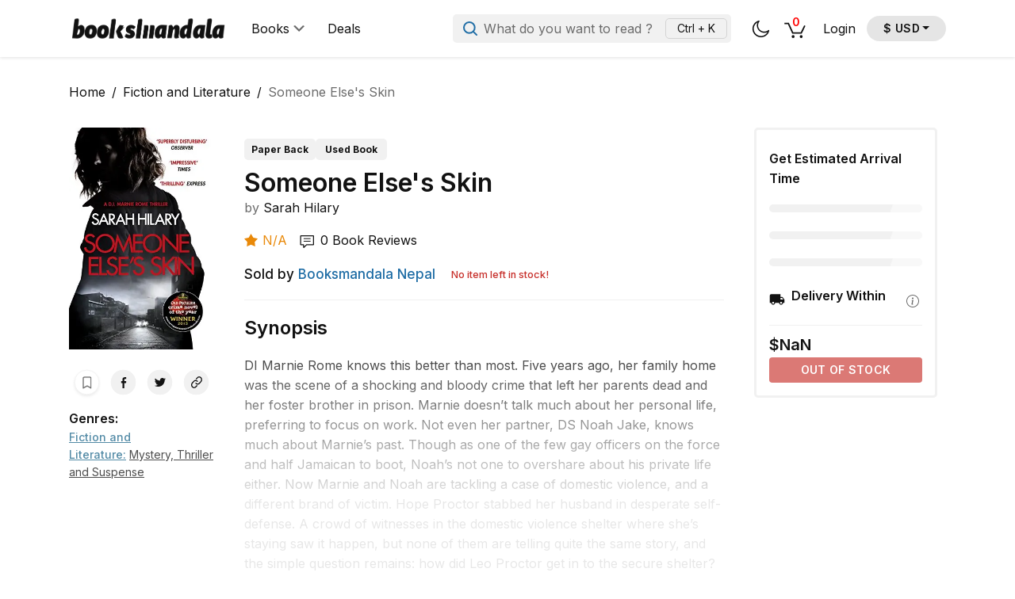

--- FILE ---
content_type: text/html; charset=utf-8
request_url: https://booksmandala.com/books/someone-elses-skin-41255
body_size: 32309
content:
<!DOCTYPE html><html><head><script>(function(w,i,g){w[g]=w[g]||[];if(typeof w[g].push=='function')w[g].push(i)})
(window,'GTM-5MZWXX5','google_tags_first_party');</script><script>(function(w,d,s,l){w[l]=w[l]||[];(function(){w[l].push(arguments);})('set', 'developer_id.dYzg1YT', true);
		w[l].push({'gtm.start':new Date().getTime(),event:'gtm.js'});var f=d.getElementsByTagName(s)[0],
		j=d.createElement(s);j.async=true;j.src='/6vas/';
		f.parentNode.insertBefore(j,f);
		})(window,document,'script','dataLayer');</script><meta charSet="utf-8"/><link rel="preconnect" href="https://ipapi.co"/><link rel="preconnect" href="https://apis.google.com"/><link rel="preconnect" href="https://connect.facebook.net"/><meta name="viewport" content="width=device-width, initial-scale=1"/><link rel="preload" href="/_next/static/media/e4af272ccee01ff0-s.p.woff2" as="font" crossorigin="" type="font/woff2"/><link rel="stylesheet" href="/_next/static/css/5935ed027136f0de.css" data-precedence="next"/><link rel="stylesheet" href="/_next/static/css/b9ea2739ea1085a4.css" data-precedence="next"/><link rel="stylesheet" href="/_next/static/css/3b49c04f94471c3d.css" data-precedence="next"/><link rel="stylesheet" href="/_next/static/css/03816a764350e48e.css" data-precedence="next"/><link rel="preload" as="script" fetchPriority="low" href="/_next/static/chunks/webpack-daa61b1055affd67.js"/><script src="/_next/static/chunks/fd9d1056-8b098fec2e8436d3.js" async=""></script><script src="/_next/static/chunks/4938-8c86f59503ad6dff.js" async=""></script><script src="/_next/static/chunks/main-app-b405566c2172cd6a.js" async=""></script><script src="/_next/static/chunks/1396-2e700186fb8ad8b3.js" async=""></script><script src="/_next/static/chunks/6691-04ab128007fbe5da.js" async=""></script><script src="/_next/static/chunks/9631-9aef3cac11231737.js" async=""></script><script src="/_next/static/chunks/5962-3be1d31c34714b96.js" async=""></script><script src="/_next/static/chunks/6064-5ca1abad87ea5c44.js" async=""></script><script src="/_next/static/chunks/496-5523a92722c3ce21.js" async=""></script><script src="/_next/static/chunks/172-85d7507794607865.js" async=""></script><script src="/_next/static/chunks/7775-600724c958333a4b.js" async=""></script><script src="/_next/static/chunks/8939-d41048e6635a0c6d.js" async=""></script><script src="/_next/static/chunks/7121-a74f675ce72d5390.js" async=""></script><script src="/_next/static/chunks/1485-870bb21d192de0b6.js" async=""></script><script src="/_next/static/chunks/9863-f06ad58e347d4f43.js" async=""></script><script src="/_next/static/chunks/7038-93d6895655701b9a.js" async=""></script><script src="/_next/static/chunks/7161-9b9326ef62e3649a.js" async=""></script><script src="/_next/static/chunks/9330-065d5b18d3fd9304.js" async=""></script><script src="/_next/static/chunks/app/books/%5Bslug%5D/loading-32a926c26d78665b.js" async=""></script><script src="/_next/static/chunks/e73177e6-1bea9836cf65daf2.js" async=""></script><script src="/_next/static/chunks/5935-94653319af398774.js" async=""></script><script src="/_next/static/chunks/7133-b7223503b87a9b61.js" async=""></script><script src="/_next/static/chunks/1723-658fc09d647c0183.js" async=""></script><script src="/_next/static/chunks/2643-d8246a42ca391f40.js" async=""></script><script src="/_next/static/chunks/app/layout-103a4409c50cb1b6.js" async=""></script><script src="/_next/static/chunks/dc112a36-a26ec11f6dfc39b0.js" async=""></script><script src="/_next/static/chunks/5241-b57e9cb4b72b28be.js" async=""></script><script src="/_next/static/chunks/5764-b113c42e59681bd1.js" async=""></script><script src="/_next/static/chunks/2032-cc782951e2224f46.js" async=""></script><script src="/_next/static/chunks/9473-417c7549a210bba1.js" async=""></script><script src="/_next/static/chunks/9765-b01585ab9ee96287.js" async=""></script><script src="/_next/static/chunks/2052-e0a473155e13770b.js" async=""></script><script src="/_next/static/chunks/app/books/%5Bslug%5D/page-1df7732aa58c48ef.js" async=""></script><script src="/_next/static/chunks/app/not-found-e032813ce8a718fa.js" async=""></script><link rel="preload" href="https://appleid.cdn-apple.com/appleauth/static/jsapi/appleid/1/en_US/appleid.auth.js" as="script"/><title>Someone Else&#x27;s Skin by Sarah Hilary | ISBN :55 | booksmandala.com</title><meta name="description" content="Buy Someone Else&#x27;s Skin by Sarah Hilary  online at booksmandala.com. Discover the best quality, genuine, and original books with trusted worldwide shipping."/><meta name="robots" content="index, follow, nocache"/><meta name="googlebot" content="index, follow"/><link rel="canonical" href="https://booksmandala.com/books/someone-elses-skin-41255"/><link rel="alternate" hrefLang="en" href="/en"/><link rel="alternate" hrefLang="np" href="/np"/><meta property="og:title" content="Someone Else&#x27;s Skin by Sarah Hilary | ISBN :55 | booksmandala.com"/><meta property="og:description" content="Buy Someone Else&#x27;s Skin by Sarah Hilary online at booksmandala.com. Discover the best quality, genuine, and original books with trusted worldwide shipping."/><meta property="og:site_name" content="Booksmandala"/><meta property="og:image" content="https://books.bizmandala.com/media/books/55/image.jpeg"/><meta property="og:type" content="website"/><meta name="twitter:card" content="summary_large_image"/><meta name="twitter:site" content="Booksmandala"/><meta name="twitter:title" content="Someone Else&#x27;s Skin by Sarah Hilary | ISBN :55 | booksmandala.com"/><meta name="twitter:description" content="Buy Someone Else&#x27;s Skin by Sarah Hilary online at booksmandala.com. Discover the best quality, genuine, and original books with trusted worldwide shipping."/><meta name="twitter:image" content="https://books.bizmandala.com/media/books/55/image.jpeg"/><meta name="next-size-adjust"/><script>(self.__next_s=self.__next_s||[]).push([0,{"children":"\n          window.dataLayer = window.dataLayer || [];\n        "}])</script><script src="/_next/static/chunks/polyfills-c67a75d1b6f99dc8.js" noModule=""></script></head><body class="__className_f367f3"><noscript><iframe src="https://www.googletagmanager.com/ns.html?id=GTM-5MZWXX5" height="0" width="0" style="display:none;visibility:hidden"></iframe></noscript><!--$!--><template data-dgst="NEXT_DYNAMIC_NO_SSR_CODE"></template><!--/$--><!--$!--><template data-dgst="NEXT_DYNAMIC_NO_SSR_CODE"></template><!--/$--><!--$!--><template data-dgst="NEXT_DYNAMIC_NO_SSR_CODE"></template><!--/$--><!--$!--><template data-dgst="NEXT_DYNAMIC_NO_SSR_CODE"></template><!--/$--><!--$!--><template data-dgst="NEXT_DYNAMIC_NO_SSR_CODE"></template><!--/$--><style>#nprogress{pointer-events:none}#nprogress .bar{background:#2299DD;position:fixed;z-index:1600;top: 0;left:0;width:100%;height:3px}#nprogress .peg{display:block;position:absolute;right:0;width:100px;height:100%;box-shadow:0 0 10px #2299DD,0 0 5px #2299DD;opacity:1;-webkit-transform:rotate(3deg) translate(0px,-4px);-ms-transform:rotate(3deg) translate(0px,-4px);transform:rotate(3deg) translate(0px,-4px)}#nprogress .spinner{display:block;position:fixed;z-index:1600;top: 15px;right:15px}#nprogress .spinner-icon{width:18px;height:18px;box-sizing:border-box;border:2px solid transparent;border-top-color:#2299DD;border-left-color:#2299DD;border-radius:50%;-webkit-animation:nprogress-spinner 400ms linear infinite;animation:nprogress-spinner 400ms linear infinite}.nprogress-custom-parent{overflow:hidden;position:relative}.nprogress-custom-parent #nprogress .bar,.nprogress-custom-parent #nprogress .spinner{position:absolute}@-webkit-keyframes nprogress-spinner{0%{-webkit-transform:rotate(0deg)}100%{-webkit-transform:rotate(360deg)}}@keyframes nprogress-spinner{0%{transform:rotate(0deg)}100%{transform:rotate(360deg)}}</style><!--$?--><template id="B:0"></template><header class="header page__header"><nav class="navbar navbar-expand-lg primary header__primary"><div class="container"><a class="navbar-brand primary__logo" href="/"></a><div style="display:flex;gap:0.75rem;align-items:center"><button class="btn btn-icon primary__icon mobileviewThemeButton"><svg width="23" height="23" viewBox="0 0 23 23" fill="none" xmlns="http://www.w3.org/2000/svg"><path d="M20.8987 13.028L20.8986 13.0279L20.8954 13.0305C20.2004 13.6186 19.3987 14.0996 18.5172 14.4201L18.5162 14.4205C17.6888 14.7408 16.7806 14.9012 15.8181 14.9012C13.6535 14.9012 11.676 14.0193 10.2597 12.603C8.84337 11.1868 7.96151 9.20925 7.96151 7.04465C7.96151 6.13618 8.12183 5.25411 8.38917 4.45202C8.68315 3.5969 9.1105 2.82258 9.67095 2.15539L9.67136 2.15489C9.93179 1.83659 9.87283 1.37499 9.55675 1.11638L9.55682 1.1163L9.55415 1.11439C9.35612 0.972934 9.12614 0.914174 8.89442 0.972104L8.89442 0.972095L8.89349 0.972347C6.59665 1.59385 4.59747 2.97181 3.16579 4.80868L3.16544 4.80914C1.78772 6.61909 0.95 8.86173 0.95 11.3206C0.95 14.2657 2.13891 16.9407 4.08424 18.886C6.02956 20.8314 8.70456 22.0203 11.6496 22.0203C14.1356 22.0203 16.4322 21.1556 18.2692 19.7238L18.2692 19.7238C20.1332 18.265 21.4839 16.1852 22.0516 13.8085C22.1933 13.3799 21.9641 12.9731 21.5576 12.8855C21.3261 12.8279 21.0965 12.8867 20.8987 13.028ZM17.4009 18.5155L17.4006 18.5157C15.8493 19.746 13.87 20.495 11.7034 20.495C9.16254 20.495 6.86226 19.4519 5.20378 17.7934C3.54529 16.1349 2.50222 13.8346 2.50222 11.2938C2.50222 9.18047 3.19764 7.25492 4.40113 5.70376L4.40115 5.70373C5.20097 4.67171 6.1996 3.81414 7.34891 3.20274C7.23486 3.45527 7.12294 3.71238 7.03058 3.98935C6.67893 4.9634 6.51686 5.99096 6.51686 7.07154C6.51686 9.64017 7.57134 11.9924 9.2477 13.6688C10.9241 15.3452 13.2763 16.3996 15.845 16.3996C16.9801 16.3996 18.0618 16.2104 19.0629 15.8317L19.0632 15.8316L19.0644 15.8311C19.3643 15.7158 19.6661 15.5997 19.9513 15.4661C19.3155 16.6427 18.4573 17.6909 17.4009 18.5155Z" fill="currentColor" stroke="currentColor" stroke-width="0.1"></path></svg></button><a class="link-withoutdecoration" href="/notifications"><div class="header__primary__notification-btn header__primary__notification-btn--mobile  "><svg width="19" height="19" viewBox="0 0 19 19" fill="none" xmlns="http://www.w3.org/2000/svg"><path fill-rule="evenodd" clip-rule="evenodd" d="M15.4392 14.0615V7.51213C15.4392 4.30518 12.8394 1.70543 9.6325 1.70543C6.42554 1.70543 3.8258 4.30518 3.8258 7.51213V14.0615H15.4392ZM9.6325 0.0849609C5.53058 0.0849609 2.20532 3.41022 2.20532 7.51213V15.682H17.0597V7.51213C17.0597 3.41022 13.7344 0.0849609 9.6325 0.0849609Z" fill="currentColor"></path><path fill-rule="evenodd" clip-rule="evenodd" d="M18.5452 15.9017H0.719971V14.2812H18.5452V15.9017Z" fill="currentColor"></path><path fill-rule="evenodd" clip-rule="evenodd" d="M7.4828 15.9681C7.48174 15.9403 7.4812 15.9124 7.4812 15.8843V14.3477H11.7838V15.8843C11.7838 15.9124 11.7833 15.9403 11.7822 15.9681C11.7382 17.1174 10.7926 18.0356 9.63252 18.0356C8.47245 18.0356 7.52683 17.1174 7.4828 15.9681ZM10.1568 15.9681H9.10826C9.14844 16.2215 9.36786 16.4152 9.63252 16.4152C9.89718 16.4152 10.1166 16.2215 10.1568 15.9681Z" fill="currentColor"></path></svg></div></a></div><div class="collapse navbar-collapse primary__menu"><ul class="navbar-nav primary__menu__left"><li class="nav-item primary__item primary__item--dropdown"><a class="nav-link primary__link primary__item--dropdown__link " aria-current="page"></a><div class="books-menu primary__item--dropdown__menu"><div class="books-menu__genres"><div class="books-menu__genres__accordion accordion"></div></div><div class="books-menu__content"><div class="books-menu__content__wrapper"><div class="books-menu__content__main"><ul class="books-menu__content__quick-links"><li><a href="/best-sellers"></a></li><li><a href="/new-arrivals"></a></li><li><a href="/nepali-books"></a></li></ul><div class="books-menu__content__popular"><div class="books-menu__content__header"></div><div class="books-menu__content__popular__books"></div></div></div><div class="books-menu__content__others"><div class="books-menu__content__header"></div><ul class="books-menu__content__others-links"><li><a href="/discount-deals">Bundle Deals</a></li><li><a href="/used-books"></a></li><li><a href="/preorders"></a></li><li><a href="/book-request"></a></li></ul></div></div></div></div></li><li class="nav-item primary__item"><a class="nav-link primary__link" href="/discount-deals">Deals</a></li></ul><div class="navbar-nav primary__menu__center"><div><button class="primary__menu__search"><svg width="18" height="18" viewBox="0 0 18 18" fill="none" xmlns="http://www.w3.org/2000/svg"><path d="M7.85714 14.7143C11.6442 14.7143 14.7143 11.6442 14.7143 7.85714C14.7143 4.07005 11.6442 1 7.85714 1C4.07005 1 1 4.07005 1 7.85714C1 11.6442 4.07005 14.7143 7.85714 14.7143Z" stroke="currentColor" stroke-width="2" stroke-linecap="round" stroke-linejoin="round"></path><path d="M13 13L17 17" stroke="currentColor" stroke-width="2" stroke-linecap="round" stroke-linejoin="round"></path></svg><span></span><div class="primary__menu__search__command">Ctrl + K </div></button></div></div><ul class="navbar-nav primary__menu__right"><div class="nav-item primary__item"><div class="indi-notf indi-notf--opened"><div class="preorder-request-book__details"><div style="width:40px;height:40px" class="book-title "><div class="skeleton skeleton-loading-button   skeleton-wrapper"><div class="shimmer-wrapper"><div class="shimmer"></div></div></div></div><div class="book-author"></div></div></div></div><div class="nav-item primary__item "><a class="link-withoutdecoration" href="/shopping-cart"><div class="btn btn-icon primary__icon primary__icon--shopping_cart"><svg width="27" height="23" viewBox="0 0 29 25" fill="none" xmlns="http://www.w3.org/2000/svg"><path d="M0 5H5.5L11.4495 18H23.1667L28 8" stroke="currentColor" stroke-width="2"></path><circle cx="12" cy="23" r="2" fill="currentColor"></circle><circle cx="23" cy="23" r="2" fill="currentColor"></circle></svg></div></a></div><div class="indi-notf indi-notf--opened"><div class="preorder-request-book__details"><div style="width:40px;height:40px" class="book-title "><div class="skeleton skeleton-loading-button   skeleton-wrapper"><div class="shimmer-wrapper"><div class="shimmer"></div></div></div></div><div class="book-author"></div></div></div><div class="dropdown"><button type="button" id="react-aria-:R6fafttt3la:" aria-expanded="false" class="currency_dropdown_text__ttelS dropdown-toggle btn btn-secondar"><span>रु NPR</span></button></div></ul></div></div></nav><nav class="secondary header__secondary"><div class="container"><ul class="secondary__links"><li><a class="secondary__link" href="/"></a></li><li><a class="secondary__link" href="/book-category"></a></li><li><a class="secondary__link" href="/discount-deals"></a></li><li class="secondary__links__langauge" style="margin-right:0"><div class="dropdown"><button type="button" id="react-aria-:R34fttt3la:" aria-expanded="false" class="currency_dropdown_text__ttelS dropdown-toggle btn btn-secondar"><span>रु NPR</span></button></div></li></ul></div></nav><nav class="mobile header__mobile"><div class="container"><ul class="mobile__links"><li><a class="mobile__link" href="/"><svg width="19" height="18" viewBox="0 0 19 18" fill="none" xmlns="http://www.w3.org/2000/svg"><path fill-rule="evenodd" clip-rule="evenodd" d="M8.78151 1.67792C9.06729 1.39214 9.53063 1.39214 9.81642 1.67792L15.1533 7.01479V16.225H3.44461V7.01481L8.78151 1.67792ZM1.98103 8.4784L1.03491 9.42452L0 8.38961L7.74659 0.643011C8.60394 -0.214337 9.99398 -0.214337 10.8513 0.643011L18.5979 8.38961L17.563 9.42452L16.6169 8.47838V17.6886H1.98103V8.4784Z" fill="currentColor"></path></svg><span></span></a></li><li><div class="mobile__link" style="cursor:pointer"><svg width="18" height="18" viewBox="0 0 18 18" fill="none" xmlns="http://www.w3.org/2000/svg"><path fill-rule="evenodd" clip-rule="evenodd" d="M7.82747 1.46358C6.13966 1.46358 4.52098 2.13406 3.32752 3.32752C2.13406 4.52098 1.46358 6.13966 1.46358 7.82747C1.46358 8.66318 1.62819 9.49072 1.94801 10.2628C2.26782 11.0349 2.73658 11.7365 3.32752 12.3274C3.91846 12.9184 4.62001 13.3871 5.39211 13.7069C6.16422 14.0267 6.99175 14.1913 7.82747 14.1913C8.66318 14.1913 9.49072 14.0267 10.2628 13.7069C11.0349 13.3871 11.7365 12.9184 12.3274 12.3274C12.9184 11.7365 13.3871 11.0349 13.7069 10.2628C14.0267 9.49072 14.1913 8.66318 14.1913 7.82747C14.1913 6.13966 13.5209 4.52098 12.3274 3.32752C11.1339 2.13406 9.51527 1.46358 7.82747 1.46358ZM2.29261 2.29261C3.76055 0.824677 5.75149 0 7.82747 0C9.90344 0 11.8944 0.824677 13.3623 2.29261C14.8303 3.76055 15.6549 5.75149 15.6549 7.82747C15.6549 8.85538 15.4525 9.87324 15.0591 10.8229C14.7594 11.5464 14.3534 12.2196 13.8555 12.8206L17.3487 16.3138C17.6345 16.5995 17.6345 17.0629 17.3487 17.3487C17.0629 17.6345 16.5995 17.6345 16.3138 17.3487L12.8206 13.8555C12.2196 14.3534 11.5464 14.7594 10.8229 15.0591C9.87324 15.4525 8.85538 15.6549 7.82747 15.6549C6.79955 15.6549 5.7817 15.4525 4.83202 15.0591C3.88235 14.6657 3.01946 14.0892 2.29261 13.3623C1.56576 12.6355 0.989198 11.7726 0.59583 10.8229C0.202463 9.87324 0 8.85538 0 7.82747C4.36182e-08 5.75149 0.824677 3.76055 2.29261 2.29261Z" fill="currentColor"></path></svg><span></span></div></li><li><a class="mobile__link" href="/shopping-cart"><span></span></a></li><li><a class="mobile__link" href="/login"><svg width="18" height="18" viewBox="0 0 18 18" fill="none" xmlns="http://www.w3.org/2000/svg"><circle cx="9" cy="4.5" r="3.9" stroke="currentColor" stroke-width="1.2"></circle><path d="M17.3681 17.4H0.631934C1.00018 13.9502 4.51156 11.1 9 11.1C13.4884 11.1 16.9998 13.9502 17.3681 17.4Z" stroke="currentColor" stroke-width="1.2"></path></svg><span></span></a></li></ul></div></nav></header><main class="page__main"><section class="book-detail"><div class="container"><div class="book-detail__inner"><div class="book-featured book-detail__featured"><div class="book-thumbnail book-thumbnail--top book-featured__thumbnail"><div class="book-thumbnail__cover"><div class="skeleton-wrapper skeleton-imageWrapper skeleton-imageWrapper--undefined"><div class="skeleton skeleton-image"></div><div class="shimmer-wrapper"><div class="shimmer"></div></div></div></div></div></div><div class="book-content book-detail__content"><div class="skeleton skeleton-title skeleton-wrapper"><div class="shimmer-wrapper"><div class="shimmer"></div></div></div><div class="skeleton skeleton-text skeleton-wrapper"><div class="shimmer-wrapper"><div class="shimmer"></div></div></div><div class="skeleton skeleton-text skeleton-text--partial-text skeleton-wrapper"><div class="shimmer-wrapper"><div class="shimmer"></div></div></div><div class="skeleton skeleton-text skeleton-wrapper"><div class="shimmer-wrapper"><div class="shimmer"></div></div></div><div class="skeleton skeleton-text skeleton-wrapper"><div class="shimmer-wrapper"><div class="shimmer"></div></div></div><div class="book-content__synopsis__content " id="sypnosis-content"><div class="skeleton skeleton-text skeleton-wrapper"><div class="shimmer-wrapper"><div class="shimmer"></div></div></div><div class="skeleton skeleton-text skeleton-wrapper"><div class="shimmer-wrapper"><div class="shimmer"></div></div></div><div class="skeleton skeleton-text skeleton-wrapper"><div class="shimmer-wrapper"><div class="shimmer"></div></div></div><div class="skeleton skeleton-text skeleton-wrapper"><div class="shimmer-wrapper"><div class="shimmer"></div></div></div><div class="skeleton skeleton-text skeleton-text--partial-text skeleton-wrapper"><div class="shimmer-wrapper"><div class="shimmer"></div></div></div><div class="skeleton skeleton-text skeleton-wrapper"><div class="shimmer-wrapper"><div class="shimmer"></div></div></div><div class="skeleton skeleton-text skeleton-wrapper"><div class="shimmer-wrapper"><div class="shimmer"></div></div></div><div class="skeleton skeleton-text skeleton-wrapper"><div class="shimmer-wrapper"><div class="shimmer"></div></div></div><div class="skeleton skeleton-text skeleton-wrapper"><div class="shimmer-wrapper"><div class="shimmer"></div></div></div><div class="skeleton skeleton-text skeleton-text--partial-text skeleton-wrapper"><div class="shimmer-wrapper"><div class="shimmer"></div></div></div></div></div><div class="book-aside book-detail__aside"><div class="book-aside book-detail__aside-sticky"><div style="margin-top:2em"><div class="skeleton-wrapper skeleton-imageWrapper skeleton-imageWrapper--book-detail-aside"><div class="skeleton skeleton-image"></div><div class="shimmer-wrapper"><div class="shimmer"></div></div></div><div class="skeleton-wrapper skeleton-imageWrapper skeleton-imageWrapper--book-detail-advertisement"><div class="skeleton skeleton-image"></div><div class="shimmer-wrapper"><div class="shimmer"></div></div></div></div></div></div></div><section class="book-reviews"><div class="container"><div class="book-reviews__inner"><div class="book-reviews__content"><div class="container"><div class="skeleton-wrapper"><div class="skeleton skeleton-title skeleton-wrapper"><div class="shimmer-wrapper"><div class="shimmer"></div></div></div><div class="skeleton skeleton-text skeleton-wrapper"><div class="shimmer-wrapper"><div class="shimmer"></div></div></div><div class="skeleton skeleton-text skeleton-wrapper"><div class="shimmer-wrapper"><div class="shimmer"></div></div></div><div class="skeleton skeleton-text skeleton-wrapper"><div class="shimmer-wrapper"><div class="shimmer"></div></div></div><div class="skeleton skeleton-text skeleton-wrapper"><div class="shimmer-wrapper"><div class="shimmer"></div></div></div><div class="skeleton skeleton-text skeleton-text--partial-text skeleton-wrapper"><div class="shimmer-wrapper"><div class="shimmer"></div></div></div></div></div></div></div></div></section></div></section></main><!--/$--><script src="/_next/static/chunks/webpack-daa61b1055affd67.js" async=""></script><div hidden id="S:0"><template id="P:1"></template></div><script>(self.__next_f=self.__next_f||[]).push([0]);self.__next_f.push([2,null])</script><script>self.__next_f.push([1,"1:HL[\"/_next/static/media/e4af272ccee01ff0-s.p.woff2\",\"font\",{\"crossOrigin\":\"\",\"type\":\"font/woff2\"}]\n2:HL[\"/_next/static/css/5935ed027136f0de.css\",\"style\"]\n3:HL[\"/_next/static/css/b9ea2739ea1085a4.css\",\"style\"]\n0:\"$L4\"\n"])</script><script>self.__next_f.push([1,"5:HL[\"/_next/static/css/3b49c04f94471c3d.css\",\"style\"]\n"])</script><script>self.__next_f.push([1,"6:I[47690,[],\"\"]\n9:I[5613,[],\"\"]\n"])</script><script>self.__next_f.push([1,"b:I[59330,[\"1396\",\"static/chunks/1396-2e700186fb8ad8b3.js\",\"6691\",\"static/chunks/6691-04ab128007fbe5da.js\",\"9631\",\"static/chunks/9631-9aef3cac11231737.js\",\"5962\",\"static/chunks/5962-3be1d31c34714b96.js\",\"6064\",\"static/chunks/6064-5ca1abad87ea5c44.js\",\"496\",\"static/chunks/496-5523a92722c3ce21.js\",\"172\",\"static/chunks/172-85d7507794607865.js\",\"7775\",\"static/chunks/7775-600724c958333a4b.js\",\"8939\",\"static/chunks/8939-d41048e6635a0c6d.js\",\"7121\",\"static/chunks/7121-a74f675ce72d5390.js\",\"1485\",\"static/chunks/1485-870bb21d192de0b6.js\",\"9863\",\"static/chunks/9863-f06ad58e347d4f43.js\",\"7038\",\"static/chunks/7038-93d6895655701b9a.js\",\"7161\",\"static/chunks/7161-9b9326ef62e3649a.js\",\"9330\",\"static/chunks/9330-065d5b18d3fd9304.js\",\"9950\",\"static/chunks/app/books/%5Bslug%5D/loading-32a926c26d78665b.js\"],\"Header\"]\n"])</script><script>self.__next_f.push([1,"c:I[31778,[],\"\"]\nd:I[30590,[\"3463\",\"static/chunks/e73177e6-1bea9836cf65daf2.js\",\"9631\",\"static/chunks/9631-9aef3cac11231737.js\",\"6064\",\"static/chunks/6064-5ca1abad87ea5c44.js\",\"7121\",\"static/chunks/7121-a74f675ce72d5390.js\",\"5935\",\"static/chunks/5935-94653319af398774.js\",\"7133\",\"static/chunks/7133-b7223503b87a9b61.js\",\"1723\",\"static/chunks/1723-658fc09d647c0183.js\",\"2643\",\"static/chunks/2643-d8246a42ca391f40.js\",\"9863\",\"static/chunks/9863-f06ad58e347d4f43.js\",\"3185\",\"static/chunks/app/layout-103a4409c50cb1b"])</script><script>self.__next_f.push([1,"6.js\"],\"\"]\n10:I[48955,[],\"\"]\na:[\"slug\",\"someone-elses-skin-41255\",\"d\"]\n"])</script><script>self.__next_f.push([1,"4:[[[\"$\",\"link\",\"0\",{\"rel\":\"stylesheet\",\"href\":\"/_next/static/css/5935ed027136f0de.css\",\"precedence\":\"next\",\"crossOrigin\":\"$undefined\"}],[\"$\",\"link\",\"1\",{\"rel\":\"stylesheet\",\"href\":\"/_next/static/css/b9ea2739ea1085a4.css\",\"precedence\":\"next\",\"crossOrigin\":\"$undefined\"}]],[\"$\",\"$L6\",null,{\"buildId\":\"LbEX64_44_sFAH2xB-TOV\",\"assetPrefix\":\"\",\"initialCanonicalUrl\":\"/books/someone-elses-skin-41255\",\"initialTree\":[\"\",{\"children\":[\"books\",{\"children\":[[\"slug\",\"someone-elses-skin-41255\",\"d\"],{\"children\":[\"__PAGE__\",{}]}]}]},\"$undefined\",\"$undefined\",true],\"initialSeedData\":[\"\",{\"children\":[\"books\",{\"children\":[[\"slug\",\"someone-elses-skin-41255\",\"d\"],{\"children\":[\"__PAGE__\",{},[\"$L7\",\"$L8\",null]]},[\"$\",\"$L9\",null,{\"parallelRouterKey\":\"children\",\"segmentPath\":[\"children\",\"books\",\"children\",\"$a\",\"children\"],\"loading\":[[\"$\",\"$Lb\",null,{\"dict\":\"fff\",\"lang\":\"en\",\"props\":\"props\"}],[\"$\",\"main\",null,{\"className\":\"page__main\",\"children\":[\"$\",\"section\",null,{\"className\":\"book-detail\",\"children\":[\"$\",\"div\",null,{\"className\":\"container\",\"children\":[[\"$\",\"div\",null,{\"className\":\"book-detail__inner\",\"children\":[[\"$\",\"div\",null,{\"className\":\"book-featured book-detail__featured\",\"children\":[\"$\",\"div\",null,{\"className\":\"book-thumbnail book-thumbnail--top book-featured__thumbnail\",\"children\":[\"$\",\"div\",null,{\"className\":\"book-thumbnail__cover\",\"children\":[\"$\",\"div\",null,{\"className\":\"skeleton-wrapper skeleton-imageWrapper skeleton-imageWrapper--undefined\",\"children\":[[\"$\",\"div\",null,{\"className\":\"skeleton skeleton-image\"}],[\"$\",\"div\",null,{\"className\":\"shimmer-wrapper\",\"children\":[\"$\",\"div\",null,{\"className\":\"shimmer\"}]}]]}]}]}]}],[\"$\",\"div\",null,{\"className\":\"book-content book-detail__content\",\"children\":[[\"$\",\"div\",null,{\"className\":\"skeleton skeleton-title skeleton-wrapper\",\"children\":[\"$\",\"div\",null,{\"className\":\"shimmer-wrapper\",\"children\":[\"$\",\"div\",null,{\"className\":\"shimmer\"}]}]}],[\"$\",\"div\",null,{\"className\":\"skeleton skeleton-text skeleton-wrapper\",\"children\":[\"$\",\"div\",null,{\"className\":\"shimmer-wrapper\",\"children\":[\"$\",\"div\",null,{\"className\":\"shimmer\"}]}]}],[\"$\",\"div\",null,{\"className\":\"skeleton skeleton-text skeleton-text--partial-text skeleton-wrapper\",\"children\":[\"$\",\"div\",null,{\"className\":\"shimmer-wrapper\",\"children\":[\"$\",\"div\",null,{\"className\":\"shimmer\"}]}]}],[\"$\",\"div\",null,{\"className\":\"skeleton skeleton-text skeleton-wrapper\",\"children\":[\"$\",\"div\",null,{\"className\":\"shimmer-wrapper\",\"children\":[\"$\",\"div\",null,{\"className\":\"shimmer\"}]}]}],[\"$\",\"div\",null,{\"className\":\"skeleton skeleton-text skeleton-wrapper\",\"children\":[\"$\",\"div\",null,{\"className\":\"shimmer-wrapper\",\"children\":[\"$\",\"div\",null,{\"className\":\"shimmer\"}]}]}],[\"$\",\"div\",null,{\"className\":\"book-content__synopsis__content \",\"id\":\"sypnosis-content\",\"children\":[[\"$\",\"div\",null,{\"className\":\"skeleton skeleton-text skeleton-wrapper\",\"children\":[\"$\",\"div\",null,{\"className\":\"shimmer-wrapper\",\"children\":[\"$\",\"div\",null,{\"className\":\"shimmer\"}]}]}],[\"$\",\"div\",null,{\"className\":\"skeleton skeleton-text skeleton-wrapper\",\"children\":[\"$\",\"div\",null,{\"className\":\"shimmer-wrapper\",\"children\":[\"$\",\"div\",null,{\"className\":\"shimmer\"}]}]}],[\"$\",\"div\",null,{\"className\":\"skeleton skeleton-text skeleton-wrapper\",\"children\":[\"$\",\"div\",null,{\"className\":\"shimmer-wrapper\",\"children\":[\"$\",\"div\",null,{\"className\":\"shimmer\"}]}]}],[\"$\",\"div\",null,{\"className\":\"skeleton skeleton-text skeleton-wrapper\",\"children\":[\"$\",\"div\",null,{\"className\":\"shimmer-wrapper\",\"children\":[\"$\",\"div\",null,{\"className\":\"shimmer\"}]}]}],[\"$\",\"div\",null,{\"className\":\"skeleton skeleton-text skeleton-text--partial-text skeleton-wrapper\",\"children\":[\"$\",\"div\",null,{\"className\":\"shimmer-wrapper\",\"children\":[\"$\",\"div\",null,{\"className\":\"shimmer\"}]}]}],[\"$\",\"div\",null,{\"className\":\"skeleton skeleton-text skeleton-wrapper\",\"children\":[\"$\",\"div\",null,{\"className\":\"shimmer-wrapper\",\"children\":[\"$\",\"div\",null,{\"className\":\"shimmer\"}]}]}],[\"$\",\"div\",null,{\"className\":\"skeleton skeleton-text skeleton-wrapper\",\"children\":[\"$\",\"div\",null,{\"className\":\"shimmer-wrapper\",\"children\":[\"$\",\"div\",null,{\"className\":\"shimmer\"}]}]}],[\"$\",\"div\",null,{\"className\":\"skeleton skeleton-text skeleton-wrapper\",\"children\":[\"$\",\"div\",null,{\"className\":\"shimmer-wrapper\",\"children\":[\"$\",\"div\",null,{\"className\":\"shimmer\"}]}]}],[\"$\",\"div\",null,{\"className\":\"skeleton skeleton-text skeleton-wrapper\",\"children\":[\"$\",\"div\",null,{\"className\":\"shimmer-wrapper\",\"children\":[\"$\",\"div\",null,{\"className\":\"shimmer\"}]}]}],[\"$\",\"div\",null,{\"className\":\"skeleton skeleton-text skeleton-text--partial-text skeleton-wrapper\",\"children\":[\"$\",\"div\",null,{\"className\":\"shimmer-wrapper\",\"children\":[\"$\",\"div\",null,{\"className\":\"shimmer\"}]}]}]]}]]}],[\"$\",\"div\",null,{\"className\":\"book-aside book-detail__aside\",\"children\":[\"$\",\"div\",null,{\"className\":\"book-aside book-detail__aside-sticky\",\"children\":[\"$\",\"div\",null,{\"style\":{\"marginTop\":\"2em\"},\"children\":[[\"$\",\"div\",null,{\"className\":\"skeleton-wrapper skeleton-imageWrapper skeleton-imageWrapper--book-detail-aside\",\"children\":[[\"$\",\"div\",null,{\"className\":\"skeleton skeleton-image\"}],[\"$\",\"div\",null,{\"className\":\"shimmer-wrapper\",\"children\":[\"$\",\"div\",null,{\"className\":\"shimmer\"}]}]]}],[\"$\",\"div\",null,{\"className\":\"skeleton-wrapper skeleton-imageWrapper skeleton-imageWrapper--book-detail-advertisement\",\"children\":[[\"$\",\"div\",null,{\"className\":\"skeleton skeleton-image\"}],[\"$\",\"div\",null,{\"className\":\"shimmer-wrapper\",\"children\":[\"$\",\"div\",null,{\"className\":\"shimmer\"}]}]]}]]}]}]}]]}],[\"$\",\"section\",null,{\"className\":\"book-reviews\",\"children\":[\"$\",\"div\",null,{\"className\":\"container\",\"children\":[\"$\",\"div\",null,{\"className\":\"book-reviews__inner\",\"children\":[\"$\",\"div\",null,{\"className\":\"book-reviews__content\",\"children\":[\"$\",\"div\",null,{\"className\":\"container\",\"children\":[\"$\",\"div\",null,{\"className\":\"skeleton-wrapper\",\"children\":[[\"$\",\"div\",null,{\"className\":\"skeleton skeleton-title skeleton-wrapper\",\"children\":[\"$\",\"div\",null,{\"className\":\"shimmer-wrapper\",\"children\":[\"$\",\"div\",null,{\"className\":\"shimmer\"}]}]}],[\"$\",\"div\",null,{\"className\":\"skeleton skeleton-text skeleton-wrapper\",\"children\":[\"$\",\"div\",null,{\"className\":\"shimmer-wrapper\",\"children\":[\"$\",\"div\",null,{\"className\":\"shimmer\"}]}]}],[\"$\",\"div\",null,{\"className\":\"skeleton skeleton-text skeleton-wrapper\",\"children\":[\"$\",\"div\",null,{\"className\":\"shimmer-wrapper\",\"children\":[\"$\",\"div\",null,{\"className\":\"shimmer\"}]}]}],[\"$\",\"div\",null,{\"className\":\"skeleton skeleton-text skeleton-wrapper\",\"children\":[\"$\",\"div\",null,{\"className\":\"shimmer-wrapper\",\"children\":[\"$\",\"div\",null,{\"className\":\"shimmer\"}]}]}],[\"$\",\"div\",null,{\"className\":\"skeleton skeleton-text skeleton-wrapper\",\"children\":[\"$\",\"div\",null,{\"className\":\"shimmer-wrapper\",\"children\":[\"$\",\"div\",null,{\"className\":\"shimmer\"}]}]}],[\"$\",\"div\",null,{\"className\":\"skeleton skeleton-text skeleton-text--partial-text skeleton-wrapper\",\"children\":[\"$\",\"div\",null,{\"className\":\"shimmer-wrapper\",\"children\":[\"$\",\"div\",null,{\"className\":\"shimmer\"}]}]}]]}]}]}]}]}]}]]}]}]}]],\"loadingStyles\":[[\"$\",\"link\",\"0\",{\"rel\":\"stylesheet\",\"href\":\"/_next/static/css/03816a764350e48e.css\",\"precedence\":\"next\",\"crossOrigin\":\"$undefined\"}]],\"loadingScripts\":[],\"hasLoading\":true,\"error\":\"$undefined\",\"errorStyles\":\"$undefined\",\"errorScripts\":\"$undefined\",\"template\":[\"$\",\"$Lc\",null,{}],\"templateStyles\":\"$undefined\",\"templateScripts\":\"$undefined\",\"notFound\":\"$undefined\",\"notFoundStyles\":\"$undefined\",\"styles\":[[\"$\",\"link\",\"0\",{\"rel\":\"stylesheet\",\"href\":\"/_next/static/css/3b49c04f94471c3d.css\",\"precedence\":\"next\",\"crossOrigin\":\"$undefined\"}]]}]]},[\"$\",\"$L9\",null,{\"parallelRouterKey\":\"children\",\"segmentPath\":[\"children\",\"books\",\"children\"],\"loading\":\"$undefined\",\"loadingStyles\":\"$undefined\",\"loadingScripts\":\"$undefined\",\"hasLoading\":false,\"error\":\"$undefined\",\"errorStyles\":\"$undefined\",\"errorScripts\":\"$undefined\",\"template\":[\"$\",\"$Lc\",null,{}],\"templateStyles\":\"$undefined\",\"templateScripts\":\"$undefined\",\"notFound\":\"$undefined\",\"notFoundStyles\":\"$undefined\",\"styles\":null}]]},[null,[\"$\",\"$Ld\",null,{\"children\":[\"$\",\"$L9\",null,{\"parallelRouterKey\":\"children\",\"segmentPath\":[\"children\"],\"loading\":\"$undefined\",\"loadingStyles\":\"$undefined\",\"loadingScripts\":\"$undefined\",\"hasLoading\":false,\"error\":\"$undefined\",\"errorStyles\":\"$undefined\",\"errorScripts\":\"$undefined\",\"template\":[\"$\",\"$Lc\",null,{}],\"templateStyles\":\"$undefined\",\"templateScripts\":\"$undefined\",\"notFound\":\"$Le\",\"notFoundStyles\":[[\"$\",\"link\",\"0\",{\"rel\":\"stylesheet\",\"href\":\"/_next/static/css/03816a764350e48e.css\",\"precedence\":\"next\",\"crossOrigin\":\"$undefined\"}]],\"styles\":null}],\"params\":{}}],null]],\"initialHead\":[false,\"$Lf\"],\"globalErrorComponent\":\"$10\"}]]\n"])</script><script>self.__next_f.push([1,"11:\"$Sreact.suspense\"\n"])</script><script>self.__next_f.push([1,"12:I[16005,[\"4705\",\"static/chunks/dc112a36-a26ec11f6dfc39b0.js\",\"1396\",\"static/chunks/1396-2e700186fb8ad8b3.js\",\"6691\",\"static/chunks/6691-04ab128007fbe5da.js\",\"9631\",\"static/chunks/9631-9aef3cac11231737.js\",\"5962\",\"static/chunks/5962-3be1d31c34714b96.js\",\"6064\",\"static/chunks/6064-5ca1abad87ea5c44.js\",\"496\",\"static/chunks/496-5523a92722c3ce21.js\",\"172\",\"static/chunks/172-85d7507794607865.js\",\"7775\",\"static/chunks/7775-600724c958333a4b.js\",\"8939\",\"static/chunks/8939-d41048e6635a0c6d.js\",\"7121\",\"static/chunks/7121-a74f675ce72d5390.js\",\"1485\",\"static/chunks/1485-870bb21d192de0b6.js\",\"5935\",\"static/chunks/5935-94653319af398774.js\",\"7133\",\"static/chunks/7133-b7223503b87a9b61.js\",\"1723\",\"static/chunks/1723-658fc09d647c0183.js\",\"5241\",\"static/chunks/5241-b57e9cb4b72b28be.js\",\"5764\",\"static/chunks/5764-b113c42e59681bd1.js\",\"9863\",\"static/chunks/9863-f06ad58e347d4f43.js\",\"7038\",\"static/chunks/7038-93d6895655701b9a.js\",\"7161\",\"static/chunks/7161-9b9326ef62e3649a.js\",\"2032\",\"static/chunks/2032-cc782951e2224f46.js\",\"9473\",\"static/chunks/9473-417c7549a210bba1.js\",\"9765\",\"static/chunks/9765-b01585ab9ee96287.js\",\"2052\",\"static/chunks/2052-e0a473155e13770b.js\",\"7484\",\"static/chunks/app/books/%5Bslug%5D/page-1df7732aa58c48ef.js\"],\"NoSSR\"]\n"])</script><script>self.__next_f.push([1,"13:I[18908,[\"1396\",\"static/chunks/1396-2e700186fb8ad8b3.js\",\"6691\",\"static/chunks/6691-04ab128007fbe5da.js\",\"9631\",\"static/chunks/9631-9aef3cac11231737.js\",\"5962\",\"static/chunks/5962-3be1d31c34714b96.js\",\"6064\",\"static/chunks/6064-5ca1abad87ea5c44.js\",\"496\",\"static/chunks/496-5523a92722c3ce21.js\",\"172\",\"static/chunks/172-85d7507794607865.js\",\"7775\",\"static/chunks/7775-600724c958333a4b.js\",\"8939\",\"static/chunks/8939-d41048e6635a0c6d.js\",\"7121\",\"static/chunks/7121-a74f675ce72d5390.js\",\"1485\",\"static/chunks/1485-870bb21d192de0b6.js\",\"9863\",\"static/chunks/9863-f06ad58e347d4f43.js\",\"7038\",\"static/chunks/7038-93d6895655701b9a.js\",\"7161\",\"static/chunks/7161-9b9326ef62e3649a.js\",\"9330\",\"static/chunks/9330-065d5b18d3fd9304.js\",\"9160\",\"static/chunks/app/not-found-e032813ce8a718fa.js\"],\"\"]\n"])</script><script>self.__next_f.push([1,"e:[\"$\",\"div\",null,{\"id\":\"app\",\"children\":[[\"$\",\"$Lb\",null,{\"dict\":{\"deals\":\"Deals\",\"clear\":\"Clear\",\"genres\":\"Genres\",\"select_genre\":\"Select Genre\",\"sub_genres\":\"Sub Genres\",\"filter\":\"Filter\",\"hi,\":\"Hi, \",\"rupe\":\"Rs. \",\"apply_filters\":\"Apply Filters\",\"all_genres\":\"All Genres\",\"view_cart\":\"View Cart\",\"restock_alert\":\"Restock Alert\",\"view_restock\":\"View Restock\",\"out_of_stock\":\"Out of Stock\",\"more_than\":\"More than\",\"more_than_1200\":\"More than 1200\",\"price\":\"Price\",\"languages\":\"Languages\",\"english\":\"English\",\"nepali\":\"Nepali\",\"hindi\":\"Hindi\",\"sort_by\":\"Sort By (All)\",\"no_any_data_available\":\"No any data available\",\"no_more_data_to_load\":\"No More Data To Load\",\"home\":\"Home\",\"bestsellers_content\":\"Discover the Most Popular Books in Our Frequently Updated Best Sellers Collection.\",\"select_by_genres\":\"Select By Genres\",\"search_results\":\"Search Results\",\"no_results_found\":\"No Results Found\",\"newly_arrived_content\":\"New Arrivals. Our new arrivals list, updated everyday.\",\"all_available\":\"All Available\",\"updated_everyday\":\"Updated Everyday.\",\"per_book\":\"Per Book\",\"explore_discount_content\":\"Discount Deals. Save money with flat or percentage discounts.\",\"offer\":\"Offer\",\"bogo\":\"BOGO\",\"get_one_free\":\"Get One Free\",\"post\":\"Post\",\"reply\":\"reply\",\"send\":\"Send\",\"no_any_openings\":\"No any openings!\",\"preorder_end_in\":\"Preorder Ends in\",\"cart\":\"Cart\",\"search\":\"Search\",\"profile\":\"Profile\",\"preorder_this_book\":\"Pre-order this book ?\",\"preorder_pay_upfront\":\"Pay 100% upfront and confirm your pre order\",\"select_payment_option\":\"Select payment option\",\"selected_payment_option\":\"Selected payment option\",\"preorder_you_will_be_redirected\":\"You will be redirected to respective payment page\",\"note\":\"Note\",\"complete_payment\":\"Complete Payment\",\"shoping_cart\":\"Shopping Cart\",\"continue_shoping\":\"Continue Shopping\",\"free\":\"Free\",\"payable\":\"Payable\",\"pay_upfront\":\"Pay For the book to confirm your pre order\",\"used\":\"Used\",\"remove_from_wishlist\":\"Remove from Wishlist\",\"is_this_a_gift\":\"Is this a gift ?\",\"discount\":\"Discount\",\"cart_aside_message\":\"Discounts can be applied at the next window. Shipping costs will be calculated at the checkout page. \",\"cart_get_discount_code\":\"Have a discount coupon? Apply it in the next step. \",\"cart_hide_price\":\"Would you like to hide the price?\",\"proceed_to_checkout\":\"Proceed to Checkout\",\"guest_checkout\":\"Guest Checkout\",\"select_your_bookmark\":\"Select your bookmark\",\"select_here\":\"Select Here\",\"hide_options\":\"Hide Options\",\"step_one_of_three\":\"step 1 of 2\",\"step_two_of_three\":\"step 2 of 2\",\"new_address\":\"New Address\",\"select_your_city\":\"Select City\",\"select_your_locality\":\"Select Your Locality\",\"your_saved_addresses\":\"Your Saved Addresses\",\"add\":\"Add\",\"add_home_address\":\"Add Home Address\",\"add_office_address\":\"Add Office Address\",\"apply\":\"Apply\",\"bookmarks\":\"Bookmarks\",\"view_on_map\":\"View on Map\",\"save_address\":\"Save Address\",\"address\":\"Address\",\"you_must_login\":\"You must login\",\"login_with_google\":\"Continue with Google\",\"login_with_facebook\":\"Continue with facebook\",\"register_with_google\":\"Signup with Google\",\"register_with_facebook\":\"Signup with facebook\",\"password\":\"Password\",\"remember_me\":\"Remember Me\",\"forgot_password\":\"Forgot Password\",\"hide_password\":\"HIDE\",\"show_password\":\"SHOW\",\"dont_have_an_account\":\"Don't have an account\",\"register\":\"Register\",\"register_an_account\":\"Register An Account\",\"by_creating_an_account\":\"By creating an account i accept the\",\"terms_and_condition\":\"Terms and Condition\",\"already_have_an_account\":\"Already Have an Account\",\"upload_image\":\"Upload Image\",\"orders\":\"Orders\",\"settings\":\"Settings\",\"select_gender\":\"Select Gender\",\"office\":\"Office\",\"quantity\":\"Quantity\",\"remaining_payment\":\"Remaining Payment\",\"update_cart\":\"Update Cart\",\"no_item_left_in_stock\":\"No item left in stock!\",\"book_reviews\":\"Book Reviews\",\"share_this_book_on\":\"Share this book on\",\"delivery_within\":\"Delivery Within\",\"book\":\"Books\",\"show_all\":\"Show All\",\"add_to_cart\":\"Add To Cart\",\"only\":\"Only\",\"pre_order\":\"Pre Order\",\"days_left\":\"Days Left\",\"off\":\"OFF\",\"free_shipping\":\"Free Shipping\",\"sent\":\"Sent\",\"cancel\":\"Cancel\",\"full_name\":\"Full Name\",\"email_address\":\"Email Address\",\"phone_number\":\"Phone Number\",\"dob\":\"Date of Birth\",\"gender\":\"Gender\",\"country\":\"Country\",\"city\":\"City\",\"locality\":\"Locality\",\"address_line_1\":\"Address Line 1\",\"address_line_2\":\"Address Line 2 (Optional)\",\"postal_code\":\"Postal Code\",\"enter_current_password\":\"Enter Current Password\",\"enter_new_password\":\"Enter New Password\",\"confirm_new_password\":\"Confirm New Password\",\"popular\":\"Popular\",\"Others\":\"Others\",\"all_books\":\"All Books\",\"nepali_books\":\"Nepali Books\",\"new_arrivals\":\"New Arrivals\",\"bundle_deals\":\"Bundle Deals\",\"used_books\":\"Used Books\",\"preorder\":\"Preorder\",\"book_request\":\"Book Request\",\"search_book_text\":\"What do you want to read ?\",\"login\":\"Login\",\"categories\":\"Categories\",\"bestsellers\":\"Best Sellers\",\"recently_bought\":\"You have recently bought \\\"Barak Obama\\\"\",\"how_much_rate\":\"How would you rate this book?\",\"available_used_book\":\"We have Used Books Available\",\"save_your_money\":\"We have used books available too. The choice of books is massive - thousands of books at affordable prices.\",\"explore_book\":\"Explore Books\",\"explore_amazing_collection\":\"Explore From Our Amazing Collection of\",\"thousands_of\":\"Thousands of\",\"our_picks\":\"Our picks for you\",\"special_book_collection\":\"We have curated special book collection for you\",\"special_book_collection_guest\":\"We will curate special book recommendations for you based on your genre preferences.\",\"special_book_collection_guest_second\":\"Login or create account to get started.\",\"politics\":\"Politics\",\"culture\":\"Culture\",\"self_help\":\"Self Help\",\"motivation_self_help\":\"Motivation \u0026 Self Help\",\"bestselling_authors\":\"Bestselling Authors\",\"preorders_open\":\"Open Pre-orders\",\"secure_your_book\":\"Featured Pre-Orders. Secure your copy of the the book by placing a pre-order today. \",\"ultimate_finance_bundle\":\"Ultimate Finance Bundle\",\"books_bundle\":\"Books Bundle\",\"add_bundle\":\"Buy Bundle\",\"ux_design\":\"UX Design\",\"subscribe_newsletter\":\"Subscribe to our Newsletter\",\"submit_your_email\":\"Submit your email address to receive offers and updates from Books Mandala\",\"your_email_address\":\"Your Email Address\",\"subscribe_now\":\"Subscribe Now\",\"physical_location\":\"Our Physical Locations\",\"quick_links\":\"Quick Links\",\"about\":\"About\",\"popular_genres\":\"Popular Genres\",\"get_booksmandala\":\"Get Booksmandala in your Pocket (Coming Soon)\",\"blogs\":\"Blogs\",\"about_us\":\"About Us\",\"faqs\":\"FAQs\",\"carrers\":\"Careers\",\"contact_us\":\"Contact Us\",\"science_fiction\":\"Science Fiction\",\"accepted_payments\":\"Accepted Payments\",\"author\":\"Author\",\"share\":\"share\",\"related_blogs\":\"Related Blogs\",\"comments\":\"Comments\",\"sec\":\"Second\",\"seconds\":\"Seconds\",\"day\":\"Day\",\"days\":\"Days\",\"hour\":\"Hour\",\"hours\":\"Hours\",\"ago\":\"ago\",\"replies\":\"Replies\",\"viewed\":\"You've viewed\",\"load_more\":\"Load More Results\",\"load_previous\":\"Load Previous Results\",\"start_a\":\"Start a\",\"new_chapter\":\"new chapter\",\"in_your_career\":\"in your careers with Books Mandala\",\"start_new_chapter\":\"Start a new chapter in your careers with Books Mandala\",\"company_built_by\":\"We are a company built by booklovers for booklovers. We believe people should be able to read books anywhere in the world and we are looking for talented and passionate people at the top of their game to help take us to the next level.\",\"new_openings\":\"New Openings\",\"work_with_us\":\"Work with us\",\"our_team\":\"Our Team\",\"im_interested\":\"I'm Interested\",\"jop_opening\":\"Job Opening\",\"innovation\":\"Innovation\",\"flexibility\":\"Flexibility\",\"create_magic\":\"Create Magic\",\"innovation_description\":\"Our mission is to make it easy for people to read, imagine, and understand so there's limitless innovation involved.\",\"flexibility_description\":\"There’s more to love with our culture and perks as we provide a flexible work environment.\",\"create_magic_description\":\"Like your favorite book that features a great cast of characters, here, everyone plays a part in the development of our success story.\",\"co_founder\":\"Co-Founder\",\"technical_head\":\"Technical Head\",\"project_lead\":\"Project Lead\",\"content_strategy_lead\":\"Content Strategy Lead\",\"job_introduction\":\"Job Introduction\",\"requirements\":\"Requirements\",\"submit\":\"Submit\",\"apply_now\":\"Apply Now\",\"submit_note\":\"Submit your CV and we will let you know for face to face discussion session, in your email.\",\"location\":\"location\",\"join_our_team\":\"Join Our Team\",\"personal_details\":\"Personal Details\",\"attach_your_resume\":\"Attach Your Resume\",\"why_do_you_want_to_join\":\"Why do you want to join Booksmandala?\",\"cv\":\"CV\",\"why_us\":\"Why Us ?\",\"search_by\":\"Search By Title, Author, Keyword or ISBN\",\"make_a_book_request\":\"Make a book request\",\"how_pre_order_works\":\"How pre-order feature works\",\"preorder_search_note\":\"Search for the book you're like us to procure for you\",\"no_problem\":\"Didn't find the book you want ? Make a book request\",\"make_book_request\":\"Make Book Request\",\"wait_for_preorder_approved\":\"Wait for the request to get acknowledged\",\"get_notified_once\":\"Get notified once the book arrives and proceed to checkout\",\"faqs_pre_order\":\"FAQs Pre-order\",\"about_nepal_mandala\":\"About Nepal Mandala Book Shop\",\"your_favorite_online_bookstore\":\"Your favorite online bookstore!\",\"your_favorite_online_bookstore_description\":\"At Books Mandala, we embody everything you love about books. Our mission is to share the power of books and we connect books with people by making discovering and buying books easy, entertaining, informative, and socially engaging. Discover new books, browse and buy books online at the lowest everyday prices.\",\"nepal_largest_online_bookstore\":\"Nepal's Largest Online Bookstore\",\"nepal_largest_online_bookstore_description_bold\":\"We offer more than 35K different titles for immediate delivery to most places in Nepal and worldwide -- that's more titles than any other online booksellers. \",\"nepal_largest_online_bookstore_para_1\":\"While the concept started with #bookstagramming the lofty collection at the book shop, Books Mandala has come a long way and now, we mean different things for different people. For our team, the aim is to create the largest community of book readers in Nepal. It is about helping to foster the love of reading and supporting new authors and fellow-readers from all corners of the globe because we believe that books have the power to transform the world around us. For our customers, we have tried to make Books Mandala the ultimate destination for book lovers by offering an array of book related content. With so many titles, it is vital to give customers an easy way to find precisely the books they are looking for.\",\"nepal_largest_online_bookstore_para_2\":\"Our search engine enables customers to locate books by title, author, or keyword in a few seconds at most. Customers with a general idea of what they browse pages through different categories to find exactly the right book. To further assist users, we offer descriptions, restock alerts for books that are out of stock and book requests as well as pre-order for books that are not available with us. It's also easy to stock shelves from the comforts of home through our safe delivery system. We deliver to major cities of Nepal and overseas.\",\"our_services\":\"Our Services\",\"buy_books_online\":\"Buy Books Online\",\"buy_books_online_description\":\"Easily discover new reads and stock your shelves at the comforts of your home through our safe delivery system. We deliver worldwide and to all districts in Nepal.\",\"discover_new_book_and_people\":\"Discover new books and people\",\"discover_new_book_and_people_description\":\"Follow us at our socials to find book recommendations, discussion and more. We also have a community on Discord where bibliophiles can come together to talk about and share some of their favorite things: books.\",\"book_request_description\":\"We also consider purchase requests for books that are not available with us. If any book you need is not in our collection, fill our book request form out and we’ll try our best to help you get it.\",\"inspirational_content\":\"Inspirational Content\",\"inspirational_content_description\":\"We believe in co-creation and providing value to our customers so you will find more that just product promotions on our website and socials. Find beautiful stacks of books, well written blogs, inspirational quotes and take-away points.\",\"deals_and_giveaways\":\"Deals and giveaways\",\"deals_and_giveaways_description\":\"Yes, it’s possible to win free stuff and gift cards at Books Mandala. Find the best bargains through our deals and get connected to discover quizzes, giveaways, contests and more!\",\"promote_your_book\":\"Promote Your Book\",\"promote_your_book_description\":\"If you are an author, promoting and marketing your book is vital to success. We can help promote your book by providing the exposure it needs and connect you to hungry readers and book buyers.\",\"about_nepal_manadala_description\":\"As of the present moment, Nepal Mandala Book Shop is the sole vendor of Books Mandala and a local bookstore, based at Lakeside, Pokhara. Since 1991, Nepal Mandala Book Shop has existed as a tiny island of peace in a fast-moving world. Thriving and growing every year, the business that started from a post-card board selling postcards to tourists in the heart of Lakeside has grown to be one of the hidden jewels of Pokhara with floor-to-ceiling stacks of books and a generally inclusive vibe that makes it seem like a neighborhood spot for anyone and everyone. The bookshop is one of the largest book distributors in Nepal. The shelves store an endless choice of books and the catalogue is always growing. You can take time browsing the seemingly endless selection of rare coffee table books and attractive souvenir items.\",\"contact\":\"Contact\",\"store_location\":\"Store Location\",\"we_would_love_to_hear\":\"We would love to hear from you!\",\"optional\":\"Optional\",\"subject\":\"Subject\",\"message\":\"Message\",\"discount_deals\":\"Discount Deals\",\"offers_for_you\":\"Deals and Steals.\",\"offers_for_you_note\":\"Find the best deals on selected books, updated daily. \",\"available_coupon\":\"Available Coupon\",\"get\":\"Get\",\"off_on_purchase_over\":\"off on purchase over\",\"copy_code\":\"Copy Code\",\"more\":\"More\",\"our_bundle_collection\":\"Our Bundle Collection\",\"our_bundle_collection_note\":\"Bundles of books recommended by our team.\",\"discount_deal\":\"Discount Deal\",\"discount_deal_note\":\"We have curated special book collection for you\",\"used_book_note\":\"Used Books. Super save by buying from our vast collection of fixed priced Used Books. \",\"buy_one_get_one\":\"Buy One Get One\",\"buy_one_get_one_offer\":\"Save with Buy One Get One Offer\",\"buy_one_get_one_note\":\"Buy One Get One and Percentage Discount Offers updated daily.\",\"lets_take_a_step\":\"Here are some of the questions that people tend to ask us about frequently.\",\"discount_code_questions\":\"Discount Code Questions\",\"order_related_questions\":\"Order Related Questions\",\"general_questions\":\"General Questions\",\"shipping_information\":\"Shipping Information\",\"discount_code_not_working\":\"How come my discount code is not working?\",\"discount_code_not_working_ans\":\" All discount codes are time/event specific and are to be used within the time intended for promotion. Please check with the source to see what the time frame is for the discount code you were given.\",\"why_cant_i_apply_more_than_one_discount\":\"Why can’t I apply more than one discount codes on my order?\",\"what_discount_do_you_offer\":\"What discounts do you offer?\",\"can_i_get_special_discount\":\"Can I get special discount?\",\"where_can_i_get_discount_code\":\"where can I get discount code?\",\"should_discount_code_must_be_caps\":\"Should discount code must be all caps?\",\"can_i_use_coupon_code_twice\":\"Can I use coupon code twice?\",\"discount_code_validity\":\"Discount code validity\",\"booksmandala\":\"BooksMandala\",\"checkout\":\"Checkout\",\"secure\":\"Secure\",\"your_order_list\":\"Your order list\",\"item\":\"item\",\"items\":\"items\",\"step\":\"Step\",\"edit_personal_details\":\"Edit Personal Details\",\"hi_guest\":\"Hi Guest\",\"create_an_account_single_click\":\"Create an account with a single click\",\"benefits\":\"Benefits\",\"password_placeholder\":\"Enter Your Password\",\"benefits_of_purchasing_using_account\":\"Benefits of purchasing using account\",\"order_tracking\":\"Order Tracking\",\"earn_loyalty_points\":\"Earn Loyalty Points\",\"get_customize_book\":\"Get customized books on your home page\",\"confirm_password\":\"Confirm Password\",\"view_order\":\"View Order\",\"next\":\"Next\",\"shipping Details\":\"Shipping Details\",\"delivery_details\":\"Delivery Details\",\"how_would_you_like_to_receive\":\"How would you like to receive your order?\",\"delivery_to_my_location\":\"Delivery to my location\",\"delivery_to_my_location_note\":\"Get your order delivered to a location of your choice.\",\"i_will_pick_up_at_store\":\"I will pick up at store \",\"i_will_pick_up_at_store_note\":\"Pickup your order at our physical book-store by yourself. \",\"where_are_we_delivering_to\":\"Where are we delivering to?\",\"select_locality\":\"Select Locality\",\"select_exact_location_on_map\":\"Select exact location on map\",\"we_will_right_at_your_door_step\":\"We will deliver right at your door step\",\"select_on_map\":\"select_on_map\",\"inside_valley\":\"Inside valley\",\"free_delivery\":\"Free delivery\",\"outside_valley\":\"Outside valley\",\"save_details\":\"Save Details\",\"previous\":\"Previous\",\"previous_details\":\"Previous Details\",\"confirm_order_continue\":\"Confirm Order \u0026 Continue\",\"payment_options\":\"Payment Options\",\"final_step\":\"Final Step\",\"order_payment\":\"Order Payment\",\"your_preferred_location\":\"Please select your preferred pickup location\",\"your_preferred_location_note\":\"You have to visit your preferred physical location by yourself for pickup. We are currently located in two cities Pokhara \u0026 Kathmandu.\",\"order_summery\":\"Order Summary\",\"got_a_discount_code\":\"Got a discount coupon?\",\"coupon_applied\":\"Coupon Applied\",\"subtotal\":\"Subtotal\",\"weight\":\"Weight\",\"promotional_discount\":\"Promotional Discount\",\"discount_coupon\":\"Discount Coupon\",\"shipping_cost\":\"Shipping Cost\",\"gram\":\"Gram\",\"grams\":\"Grams\",\"gift_packaging\":\"Gift Packaging\",\"total\":\"Total\",\"vat_included\":\"Vat Included\",\"estimated_delivery_time\":\"Estimated Delivery Time\",\"questions\":\"Questions\",\"we_can_help\":\"We can help\",\"account_setting\":\"Account Settings\",\"account_setting_note\":\"Here, you can see and manage your info and activities.\",\"personal_information\":\"Personal Information\",\"edit_details\":\"Edit Details\",\"update_personal_details\":\"Update Personal Details\",\"saved_shipping_address\":\"Saved Shipping Address\",\"add_new\":\"Add New\",\"home_address\":\"Home Address\",\"edit_address\":\"Edit Address\",\"remove\":\"Remove\",\"office_address\":\"Office Address\",\"add_new_shipping\":\"Add New Shipping\",\"change_password\":\"Change Password\",\"update_password\":\"Update Password\",\"my_orders\":\"My Orders\",\"my_orders_note\":\"Track the status of your order and check the shipping time.\",\"active_orders\":\"Active Orders\",\"order_no\":\"Order No\",\"order_placed\":\"Order Placed\",\"status\":\"Status\",\"hide_order\":\"Hide Order\",\"by\":\"By\",\"sold_by\":\"Sold By\",\"payment\":\"Payment\",\"paid\":\"Paid\",\"your_cart_empty\":\"Your Cart is Empty!\",\"looks_like_no_added\":\"Looks like you haven't added anything to your cart yet. You can find interesting books if you look around.\",\"estimated_arrival_time\":\"Estimated Arrival Time\",\"track_order\":\"Track Order\",\"order_history\":\"Order History\",\"order_history_note\":\"All previous order log.\",\"order_filter\":\"Order Filter\",\"all_orders\":\"All Orders\",\"pending_orders\":\"Pending Orders\",\"completed_orders\":\"Completed Orders\",\"cancelled_orders\":\"Cancelled Orders\",\"shipped\":\"Shipped\",\"preorders\":\"Preorders\",\"preorder_note\":\"Track your preorder status.\",\"active_preorder\":\"Active Preorder\",\"log_activities\":\"Log Activities\",\"you_made_preorder_in\":\"You made preorder in\",\"successfully_paid\":\"Successfully paid the required\",\"pre_order_upfront_payment\":\"amount for pre-order\",\"waiting_for_procurement\":\"Waiting for procurement\",\"congratulation_your_pre_order_arrived\":\"Congratulations! Your pre-order has arrived\",\"pay_remaining_amount\":\"Pay Remaining amount\",\"pay_remaining_amount_note\":\"Now, you can order this book and read it. Lets complete the order And checkout with remaining amount.\",\"move_to_cart\":\"Move To Cart\",\"successfully_completed\":\"Thank you! The pre-order process has completed successfully.\",\"completed_preorders\":\"Completed Preorders\",\"new\":\"New\",\"restocks\":\"Restocks\",\"restocks_note\":\"Books that you have chosen to get restock notifications.\",\"quote_1\":\"That’s the thing about books. They let you travel without moving your feet.\",\"saved_books\":\"Saved Items\",\"saved_books_note\":\"Saved Books. Save books to keep track of the books you want to purchase later. To unsave, just click on the bookmark icon again.\",\"quote_2\":\"That’s the thing about books. They let you travel without moving your feet.\",\"item_left_in_stock\":\"item left in stock!\",\"reviews\":\"Reviews\",\"this_book_is_part_of_bundle\":\"This book is also available as part of bundle\",\"this_book_is_part_of_bogo\":\"This book is also available as part of Bogo\",\"also_available_in\":\"Available in\",\"view_bundle\":\"View Bundle\",\"view_bogo\":\"View Bogo\",\"soft_cover\":\"Soft Cover\",\"hard_cover\":\"Hard Cover\",\"ebook\":\"Ebook\",\"also_available_at\":\"Also available at\",\"also_at\":\"Also at\",\"read_more\":\"Read More\",\"other_info\":\"Other info\",\"page_count\":\"Page Count\",\"pages\":\"Pages\",\"weigh\":\"Weight\",\"isbn\":\"ISBN\",\"publisher\":\"Publisher\",\"add_to_wishlist\":\"Add To Wishlist\",\"more_by\":\"More By\",\"similar_to\":\"Similar_to\",\"rating_reviews\":\"Rating \u0026 Reviews\",\"out_of\":\"Out of\",\"view_more\":\"View More\",\"deal_end_in\":\"Deals ends in\",\"delivery_to\":\"Get Estimated Arrival Time\",\"change_your_location\":\"Change Your location to calculate the delivery time.\",\"got_it\":\"GOT IT\",\"get_restock_alert\":\"Get Restock Alert\",\"advertisement\":\"Advertisement\",\"fiction_literature\":\"Fiction \u0026 Literature\",\"action_adventure\":\"Action and Adventure\",\"classic\":\"Classic\",\"fantasy\":\"Fantasy\",\"fiction\":\"Fiction\",\"horror\":\"Horror\",\"literature\":\"Literature\",\"love\":\"Love\",\"modern_classic\":\"Modern Classic\",\"mystery\":\"Mystery\",\"nepali_literature\":\"Nepali Literature\",\"lifestyle_wellness\":\"Lifestyle \u0026 Wellness\",\"astrology\":\"Astrology\",\"ayurveda\":\"Ayurveda\",\"cookbooks\":\"Cookbooks\",\"diet_dieting\":\"Diet Dieting\",\"mind_body_spirit\":\"Mind Body Spirit\",\"tarot\":\"Tarot\",\"fashion\":\"Fashion\",\"pregnancy\":\"Pregnancy\",\"vasstu\":\"Vasstu\",\"gems_jewelleries\":\"Gems Jewelleries\",\"spiritual\":\"Spiritual\",\"yoga\":\"Yoga\",\"academic_reference\":\"Academic \u0026 Reference\",\"agriculture\":\"Agriculture\",\"dictionaries\":\"Dictionaries\",\"encyclopedias\":\"Encyclopedias\",\"general_knowledge\":\"General Knowledge\",\"history\":\"History\",\"mathematics\":\"Mathematics\",\"media\":\"Media\",\"photography\":\"Photography\",\"psychology\":\"Psychology\",\"science\":\"Science\",\"society_culture\":\"Society Culture\",\"thesarus\":\"Thesarus\",\"religion_mythology\":\"Religion Mythology\",\"buddhism\":\"Buddhism\",\"gods_goddesses\":\"Gods Goddesses\",\"hinduism\":\"Hinduism\",\"mythology_reference\":\"Mythology Reference\",\"occultism\":\"Occultism\",\"religion_spirituality\":\"Religion Spirituality\",\"art_design\":\"Art \u0026 Design\",\"art\":\"Art\",\"coloring_book\":\"Coloring Book\",\"decorating\":\"Decorating\",\"design\":\"Design\",\"furniture\":\"Furniture\",\"biography_memoir\":\"Biography \u0026 Memoir\",\"autobiography\":\"Autobiography\",\"biography\":\"Biography\",\"memoir\":\"Memoir\",\"general_non_fiction\":\"General Non Fiction\",\"animals_pets\":\"Animals Pets\",\"anthology\":\"Anthology\",\"language\":\"Language\",\"poetry_plays\":\"Poetry \u0026 Plays\",\"drama\":\"Drama\",\"poetry\":\"Poetry\",\"quotes\":\"Quotes\",\"business_finance\":\"Business Finance\",\"business\":\"Business\",\"business_motivation\":\"Business Motivation\",\"economics\":\"Economics\",\"finance\":\"Finance\",\"investing\":\"Investing\",\"sports\":\"Sports\",\"football\":\"Football\",\"self_development_motivation\":\"Self Development \u0026 Motivation\",\"leadership\":\"Leadership\",\"management\":\"Management\",\"selfhelp\":\"Self Help\",\"teach_yourself\":\"Teach Yourself\",\"inspiration\":\"Inspiration\",\"travel_atlas\":\"Travel \u0026 Atlas\",\"book_of_bangladesh\":\"Book Of Bangladesh\",\"book_of_tibet\":\"Book Of Tibet\",\"book_of_himalayas\":\"Book Of Himalayas\",\"book_on_india\":\"Book On India\",\"book_on_nepal\":\"Book On Nepal\",\"climbing\":\"Climbing\",\"computer_technology\":\"Computer Technology\",\"diary\":\"Diary\",\"guide\":\"Guide\",\"jokes\":\"Jokes\",\"journalism\":\"Journalism\",\"metaphysics\":\"Metaphysics\",\"nature\":\"Nature\",\"non_fiction\":\"Non Fiction\",\"osho\":\"Osho\",\"philosophy\":\"Philosophy\",\"picture_book\":\"Picture Book\",\"travel\":\"Travel\",\"kids_teens\":\"Kids Teens\",\"young_adult\":\"Young Adult\",\"coloring_for_children\":\"Coloring For Children\",\"baby_to_2\":\"Baby to 2\",\"ages_3_to_5\":\"Ages 3 to 5\",\"ages_6_to_8\":\"Ages 6 to 8\",\"ages_9_to_12\":\"Ages 9 to 12\",\"children_activities_crafts\":\"Children Activities Crafts\",\"children\":\"Children\",\"graphic_novels\":\"Graphic Novels\",\"comic\":\"Comic\",\"manga\":\"Manga\",\"books_on_india\":\"Books on India\",\"books_on_tibet\":\"Books on Tibet\",\"mystery_thriller_suspense\":\"Mystery, Thriller and Suspense\",\"women_fiction\":\"Women Fiction\",\"diet_dieting_and_nutrition\":\"Diet, Dieting and Nutrition\",\"nepali_language\":\"Nepali Language\",\"books_on_himalayas\":\"Books on Himalayas\",\"adult_fiction\":\"Adult Fiction\",\"chick_lit\":\"Chick Lit\",\"nepali_sahitya\":\"Nepali Sahitya\",\"arts_and_photography\":\"Arts \u0026 Photography\",\"architecture\":\"Architecture\",\"music\":\"Music\",\"photography_and_filmmaking\":\"Photography and Filmmaking\",\"picture_books\":\"Picture Books\",\"coloring_books\":\"Coloring Books\",\"fiction_and_literature\":\"Fiction and Literature\",\"action_and_adventure\":\"Action and Adventure\",\"poetry_and_prose\":\"Poetry and Prose\",\"dystopia\":\"Dystopia\",\"historical_fiction\":\"Historical Fiction\",\"crime\":\"Crime\",\"mystery_thriller_and_suspense\":\"Mystery, Thriller \u0026 Suspense\",\"true_crime\":\"True Crime\",\"romance\":\"Romance\",\"japanese_literature\":\"Japanese Literature\",\"paranormal\":\"Paranormal\",\"short_story\":\"Short Story\",\"chicklit\":\"Chicklit\",\"womens_fiction\":\"Womens Fiction\",\"asian_literature\":\"Asian Literature\",\"coming_of_age\":\"Coming of Age\",\"military_fiction\":\"Military Fiction\",\"contemporary\":\"Contemporary\",\"vampires\":\"Vampires\",\"business_and_investing\":\"Business and Investing\",\"marketing_and_sales\":\"Marketing and Sales\",\"money\":\"Money\",\"self_improvement_and_relationships\":\"Self Improvement and Relationships\",\"parenting_and_relationships\":\"Parenting and Relationships\",\"mindfulness\":\"Mindfulness\",\"motivation\":\"Motivation\",\"productivity\":\"Productivity\",\"mental_health\":\"Mental Health\",\"time_management\":\"Time Management\",\"stress_management\":\"Stress Management\",\"communication_and_social_skills\":\"Communication and Social Skills\",\"history_biography_and_social_science\":\"History, Biography, and Social Science\",\"anthropology\":\"Anthropology\",\"society_and_culture\":\"Society and Culture\",\"political_science\":\"Political Science\",\"sociology\":\"Sociology\",\"geography\":\"Geography\",\"biology\":\"Biology\",\"medicine\":\"Medicine\",\"current_affairs\":\"Current Affairs\",\"law\":\"Law\",\"environment\":\"Environment\",\"feminism\":\"Feminism\",\"lifestyle_and_wellness\":\"Lifestyle and Wellness\",\"health_and_fitness\":\"Health and Fitness\",\"diet_and_nutrition\":\"Diet, Dieting and Nutrition\",\"meditation_and_yoga\":\"Meditation and Yoga\",\"pregnancy_and_childbirth\":\"Pregnancy and Childbirth\",\"food_and_drinks\":\"Food and Drinks\",\"health\":\"Health\",\"fitness\":\"Fitness\",\"healing\":\"Healing\",\"home_and_garden\":\"Home and Garden\",\"gems_and_jewelleries\":\"Gems and Jewelleries\",\"feng_shui\":\"Feng Shui\",\"sex\":\"sex\",\"sexuality\":\"Sexuality\",\"kamasutra\":\"Kamasutra\",\"vastu\":\"vastu\",\"gym_and_exercise\":\"Gym and Exercise\",\"diary_journal\":\"Diary, Journal\",\"card_games\":\"Card Games\",\"spirituality_and_philosophy\":\"Spirituality and Philosophy\",\"mythology\":\"Mythology\",\"card_decks_and_oracles\":\"Card Decks and Oracles\",\"wicca\":\"Wicca\",\"religion\":\"Religion\",\"islam\":\"Islam\",\"christianity\":\"Christianity\",\"gods_and_goddesses\":\"Gods and Goddesses\",\"nepali_langauge\":\"Nepali Language\",\"books_on_nepal\":\"Books On Nepal\",\"learning_and_reference\":\"Learning and Reference\",\"puzzles\":\"Puzzles\",\"language_books\":\"Language Books\",\"thesaurus\":\"Thesaurus\",\"language_linguistics_writing\":\"Language, Linguistics \u0026 Writing\",\"engineering\":\"Engineering\",\"neuroscience\":\"Neuroscience\",\"travel_guide_books\":\"Travel Guide Books\",\"atlas\":\"Atlas\",\"climbing_and_mountaineering\":\"Climbing and Mountaineering\",\"maps\":\"Maps\",\"foreign_languages\":\"Foreign Languages\",\"french\":\"French\",\"german\":\"German\",\"russian\":\"Russian\",\"chinese\":\"Chinese\",\"japanese\":\"Japanese\",\"technology\":\"Technology\",\"computers_and_internet\":\"Computers and Internet\",\"blockchain_technology\":\"BlockChain Technology\",\"artificial_intelligence\":\"Artificial Intelligence\",\"programming\":\"Programming\",\"kids_and_teens\":\"Kids and Teens\",\"baby_to_2_years\":\"Baby to 2 years\",\"ages_three_to_five\":\"Ages 3 to 5\",\"ages_six_to_eight\":\"Ages 6 to 8\",\"ages_nine_to_twelve\":\"Ages 9 to 12\",\"teens_and_young_adult\":\"Teens and Young Adult\",\"nepali_children_book\":\"Nepali Children Book\",\"children_activities_and_crafts\":\"Children Activities and Crafts\",\"manga_and_graphic_novels\":\"Manga and Graphic Novels\",\"cosmic\":\"Cosmic\",\"trees_and_plants\":\"Trees and Plants\",\"animals_and_pets\":\"Animals and Pets\",\"climate_change\":\"Climate Change\",\"miscellaneous\":\"Miscellaneous\",\"books_of_bangladesh\":\"Books of Bangladesh\",\"books_of_india\":\"Books of India\",\"books_of_tibet\":\"Books of Tibet\",\"rare_coffee_table_books\":\"Rare Coffee Table Books\",\"boxed_sets\":\"Boxed Sets\",\"encyclopedia\":\"Encyclopedia\",\"lgbtqia\":\"LGBTQIA\",\"comics\":\"Comics\",\"animals\":\"Animals\",\"cooking\":\"Cooking\",\"pets\":\"Pets\",\"motivational\":\"Motivational\",\"new_features\":\"New Features\",\"cafe\":\"Cafe\",\"state\":\"State\",\"shipping_details\":\"Shipping Details\",\"hide_map\":\"Hide Map\",\"all\":\"All\",\"create_account\":\"Create Account\",\"notification\":\"Notification\",\"mark_as_read\":\"Mark as read\",\"with_discount\":\"With discount\",\"nepal_mandala_book_shop\":\"Nepal Mandala Book Shop\",\"lakeside_pokhara\":\"Lakeside, Pokhara\",\"gairidhara_road_kathmandu\":\"Baluwatar, Kathmandu\",\"cash_on_delivery\":\"Cash on delivery\",\"save_and_continue\":\"Save \u0026 Continue\",\"hi_there\":\"Hi there,\",\"your_friend_has_requested_you_to_pay\":\"your friend has requested you to make payment for their order at Books Mandala.\",\"selected_payment_method\":\"Selected Payment Method\",\"payment_status\":\"PAYMENT STATUS\",\"make_payments_within\":\"MAKE PAYMENTS WITHIN\",\"24hour_cancellation\":\"hrs to prevent cancellation\",\"payment_url_link\":\"Payment URL Link\",\"request_by_sharing_link\":\"Request payment to your order by sharing this link\",\"send_this_link\":\"Send this link to your friend / family to make payment.\",\"continue\":\"continue\",\"goto_dashboard\":\"Go To Dashboard\",\"i_will_pay_by_myself\":\"I Will Pay by Myself\",\"back_to_payment\":\"Back to Payment\",\"payment_link_note\":\"Check your payment status, from your dashboard. If payment doesnt happen you can pay by yourself at any moment from Dashboard.\",\"no_notifications\":\"No notifications\",\"continue_with_email\":\"Continue With Email\",\"sign_in_benefits\":\"Sign in to see, get credits \u0026 avail exclusive offers\",\"terms_of_use\":\"Terms of Use\",\"privacy_policy\":\"Privacy Policy\",\"copyright_text\":\"Copyright protected by Books Mandala\",\"books_mandala\":\"Books Mandala\",\"synopsis\":\"Synopsis\",\"rating_and_review\":\"Ratings \u0026 Reviews\",\"similar_books\":\"See Similar Books\",\"enter_email_to_reset\":\"Enter Your Email To Get The Reset Link\",\"send_reset_link\":\"Send Reset Link\",\"show_order\":\"Show Order\",\"facourite_genres\":\"Favourite Genre(s)\",\"update_genre\":\"UPDATE GENRES\",\"rs\":\"Rs. \",\"dark_mode\":\"Dark Mode\",\"logout\":\"Logout\",\"sub_categories\":\"sub categories\",\"account_settings\":\"Account Settings\",\"i_happy\":\"I'm Happy\",\"select_bookmarks\":\"Select Bookmarks\",\"hide_bookmarks\":\"Hide Bookmarks\",\"bookmark_desc\":\" One bookmark will be free with each order. Adding more than 1 bookmarks to your order will cost you\",\"bookmark_second_desc\":\"per bookmark\",\"password_change_success\":\"Your password has been successfully changed\",\"password_add_success\":\"Your password has been successfully added\",\"password_reset_success\":\"The Password has been successfully reset\",\"password_change_fail\":\"We were unable to reset your password, please try again!\",\"genre_delete_success\":\"The genre has been removed from your preferred genres\",\"genre_add_success\":\"The genre has been added to your preferred genres\",\"genre_remove_fail\":\"The genre could not be removed from your preferred genres\",\"genre_add_fail\":\"The genre could not be added to your preferred genres\",\"user_update_success\":\"Your User Data has been updated\",\"user_update_fail\":\"Your User Data could not be edited, please try again!\",\"profile_picture_update_success\":\"Your Profile picture has been updated\",\"profile_picture_update_fail\":\"Your Profile picture could not be updated, please try again!\",\"comment_upload_success\":\"Your comment has been successfully uploaded\",\"comment_upload_fail\":\"Your comment could not be uploaded, please try again!\",\"bogo_add_success\":\"The 'BOGO' deal has been added to cart\",\"out_of_stock_message\":\"Sorry, the item is out of stock at the moment\",\"item_add_success\":\"The item has been added successfully\",\"cart_update_success\":\"The cart has been successfully updated\",\"book_add_success\":\"Success: The book has been added to cart\",\"bundle_add_fail\":\"Failed: The bundle couldn’t be added to cart\",\"book_remove_success\":\"Success: The book has been removed from cart\",\"item_add_fail\":\"Apologies, failed to add the book to cart\",\"item_update_fail\":\"Sorry! Item couldnt be updated\",\"guest_data_save_success\":\"The User data has been successfully saved\",\"user_already_exist\":\"The user already exists, please try logging in !\",\"coupon_copied\":\"The coupon code has been copied\",\"book_add_restock_success\":\"The book has been added to restock alert\",\"book_add_restock_fail\":\"The book couldn't be added to restock alert\",\"review_success\":\"Thank you for your review, it has been submitted!\",\"review_failed\":\"Apologies, the review could not be submitted. Please try again!\",\"email_verif_send_success\":\"The email verification mail has been successfully sent\",\"email_verif_send_fail\":\"The email verification mail couldn't be sent \",\"login_success\":\"Log In : Successful \",\"logout_success\":\"The user has been logged out\",\"newsletter_subs_success\":\" Thank you for subscribing to our newsletter!\",\"user_register_success\":\"The user has been registered successfully!\",\"account_create_success\":\" Account created successfully!\",\"no_account_with_fb\":\"No email address has been linked to this Facebook ID\",\"remove_from_restock_success\":\"The book has been removed from restock alert!\",\"remove_from_restock_fail\":\"We could not remove the book from restock alert!\",\"add_book_restock_fail\":\"The book could not be added to restock alert!\",\"add_book_restock_success\":\"The book has been added to restock alert!\",\"book_move_success\":\"Success! The book has been moved to cart from your saved books!\",\"book_remove_from_wishlist\":\"The book has been removed from your wishlist\",\"book_add_to_wishlist\":\"The book has been added to your wishlist\",\"cannot_deliver_less\":\"We cannot deliver items with quantity less than 1! \",\"cannot_change_preorder\":\" Sorry, the pre-order quantity cannot be changed!\",\"application_submit_success\":\"The application has been submitted successfully!\",\"application_submit_fail\":\" The application could not be submitted!\",\"contact_form_submit_success\":\"The contact form has been successfully submitted!\",\"contact_form_submit_fail\":\"Failed to submit the contact form!\",\"add_preorder_success\":\"The book has been added to pre-order request!\",\"add_preorder_fail\":\"The book couldn’t be added to pre-order request!\",\"invoice_total\":\"Invoice Total\",\"bookmark_cost\":\"Bookmark Cost\",\"additional_gift\":\"Additional(Gift Wrap)\",\"need_help\":\"Need help?\",\"check_faqs\":\"Before you contact us, you might want to check out some ‘Frequenty Asked Questions’ and their answers.\",\"pokhara\":\"Pokhara\",\"kathmandu\":\"Kathmandu\",\"general_inquiries\":\"General inquiries\",\"order_related_queries\":\"Order related inquiries\",\"shipping_address\":\"Shipping Address\",\"preorder_info\":\"After the book arrives, you can add shipping address and checkout. Wait time will be displayed in your dashboard after pre-order is placed.\",\"newFeature_title1\":\"What's new in\",\"newFeature_title2\":\"booksmandala v3.0 ?\",\"newFeature_hero\":\"We’ve just introduced a fresh new look and added some helpful features at booksmandala.com. We are constantly improving our website and these are some of our improvements. If you have issues, have ideas to improve our website further, or have other feedback, we’d love to hear from you.\",\"newfeature_update\":\"UPDATE\",\"feature1_title\":\"Revamped overall UX/UI design\",\"feature2_title\":\"Implementation of Elastic search\",\"feature3_title\":\"Select bookmark option added\",\"feature4_title\":\"Browse in Dark Mode\",\"feature5_title\":\"Improvised checkout process\",\"feature6_title\":\"Added pay by other link feature\",\"feature7_title\":\"Multiple delivery addresses\",\"feature8_title\":\"Personalized feed\",\"feature9_title\":\"Book request\",\"feature10_title\":\"Made it easier to access your account and activities\",\"feature1_body\":\"We’ve redesigned the whole Books Mandala experience to make it easier and faster for you to find and discover your next favorite read.\",\"feature2_body\":\"We have worked on the ‘search’ feature at our webiste to allow for you to  scan for books quickly, efficiently, and find books that you’re looking for, with accuracy in a matter of seconds.\",\"feature3_body\":\"If you ‘love’ our bookmarks like most of our customers do, you now have the options to choose which design you’d like to get with each of your orders. There are options for selecting different designs during checkout.\",\"feature4_body\":\"You can now switch between using light and dark mode, simply by clicking on the icon at the nav bar. The website can be light or dark themed according to your preference.\",\"feature5_body\":\"We have improved our checkout design to make it easier for you to shop. We now have a better, quicker, and more optimized checkout process.\",\"feature6_body\":\"We’ve made it possible for you to share the payment links to someone else. You can now share a url to your friends and family and request them to pay for your purchase on your behalf.\",\"feature7_body\":\"You can now add, edit and update multiple delivery addresses to your personal profile as your delivery addresses for a smoother checkout experience.\",\"feature8_body\":\"We have added some personalization features at our website so that you can find and get recommendations based on your interests and past purchases.\",\"feature9_body\":\"If the books of your choice are not currently available with us, you can request us to get the books for you.\",\"feature10_body\":\"You can now easily access your account and activities such as your past purchases, pre-orders, restock requests, wishlist, delivery address and more.\",\"origin_story_head\":\"A Humble Beginning\",\"origin_story_para1\":\"In 1992, a newly married young couple ran a small business that sold mostly post-card to tourists at the heart of Lakeside in Pokhara. \",\"origin_story_para2\":\"With hard work and passion, the business within a few years grew to become one of the hidden jewels of Pokhara with floor-to-ceiling stacks of books and souvenirs and became a neighborhood spot for anyone and everyone.\",\"origin_story_para3\":\"It became one of the largest bookstores in the Gandaki Province with a comprehensive inventory of thousands of different titles and traded books all over Nepal as wholesalers and retailers.\",\"origin_story_head2\":\"An Existential struggle\",\"origin_story_para4\":\"As the world started reeling with Technology and Technology posed an existential threat to book publishers and sellers all over the world, the effects of the war could be felt at the bookstore as well. Literature found itself at war with the internet, digital media threatened the stock pile of the beautiful hardcover picture books and souvenir items calendars, postcards and posters.\",\"origin_story_head3\":\"Turning Stumbling Blocks Into Stepping Stones\",\"origin_story_para5\":\"The rise of technology seemed like it would change the bookselling business dramatically and for the worse but the wind was so strong, it blew the business into a new direction.\",\"origin_story_para6\":\"The younger generation of the family, fueled by their own love of reading started an instagram account named ‘booksmandala’ and started #bookstagramming the lofty collection of the books at the bookstore and general inquiries from the people who passionately followed the bookstagram, made the young generation take an interest in the family business. \",\"origin_story_para7\":\"Through a team of equally passionate people, they were able to create a community of book lovers of all ages, genders, sexualities, and ethnicities who engaged to the bookstagram account to find, discover and purchase books.\",\"origin_story_head4\":\"Reinventing Retail\",\"origin_story_para8\":\"Encouraged by the response on social media, the team decided to make it easier for people to discover and buy books and started working on an e-commerce website.\",\"origin_story_para9\":\"‘booksmandala.com’ was first launched in October 2019 and responding to popular demand, another milestone was added to the history of the business with the establishment of a physcial store in Gairidhara, Kathmandu on February 2021.Pivoting to e-commerce has helped the business weather the digital storm and the team behind it is taking taking significant steps to capture the digital market, working on new features to add to the website every day.\",\"origin_story_para10\":\"Long live the book!\",\"origin_story\":\"Origin Story\",\"upalabdha\":\"is also available.\",\"fresh_copy\":\"A fresh copy of the book\",\"used_copy\":\"Used book\",\"out_of_stock_search\":\"Out of Stock *\",\"get_notified?\":\"Get Notified ?\",\"notify_me\":\"Notify me\",\"well_send_you_restock_email\":\"If you'd like us, we'll send you an email when this item is back in stock.\",\"not_eligible_to_review\":\"You are not eligilble to review\",\"not_eligible_to_review__reason\":\"You are not eligible to leave a review of the book at the moment. To be able to review a book, you should have purchased it first or not left a review of the book before.\",\"exact_match_found\":\"Exact Match Found\",\"carry_bag\":\"Carry Bag\",\"carry_bag_cost\":\"Carry Bag Cost\",\"add_carry_bag\":\"Add a Carry Bag\",\"carry_own_bag\":\"I will carry my own bag\",\"carry_reusable_bag\":\"To help reduce waste, we offer reusable carry bags for purchase.\",\"if_you_no_carry_bag\":\" If you opt not to buy a bag, we kindly request that you remember to bring your own bag when you come to collect your order.\",\"email_notification_settings\":\"Email Notification Settings\",\"enter_number\":\"Enter your phone number\",\"preorder_number_desc\":\"Enter your contact number for book arrival updates. You can also check your email and account dashboard for notifications.\",\"genre_subheader\":\"Browse Our Extensive Collection of Books Across Different Genres.\",\"bestsellers_subheader\":\"Find Your Next Great Read Among Our Best Sellers.\",\"newarrivals_subheader\":\"Explore Fresh Arrivals and Find Your Next Great Read.\",\"explorebooks_subheader\":\"Explore a Wide Range of Nepali Books Across Various Genres.\",\"preoreders_subheader\":\"Featured Pre-Orders at BooksMandala: Secure Your Copy of the Latest Upcoming Books Today and Be the First to Embark on a New Literary Journey.\",\"bundle_deals_subheader\":\"Discover Great Savings with Our Bundle Deals on Books.\",\"bestselling_author_subheader\":\"Discover Books by Bestselling Authors in Our Collection, Ranked by Popularity.\",\"min_weight\":\"Weight Range (grams)\",\"base_price\":\"Price\",\"shipping_rates\":\"Shipping Rates\",\"calc_shipping_rates\":\" Calculate and find the rates of shipping cost by location and weight.\",\"gm\":\"grams\",\"book_group\":\"Book Group\",\"unavailable_for_discount\":\"This book is not eligible for any discounts.\",\"cafe_hero_open\":\"OPENS AT\",\"cafe_hero_open_at\":\"7:00 AM\",\"cafe_hero_close\":\"CLOSES AT\",\"cafe_hero_close_at\":\"8:00 PM\",\"cafe_hero_paragraph\":\"A cozy corner at Books Mandala, where the aroma of coffee, the charm of conversations, and the allure of books create a harmonious retreat.\",\"cafe_desc_title\":\"we serve experience\",\"cafe_desc_header\":\"A Reader's Refuge and Beyond\",\"cafe_desc_paragraph\":\"Welcoming readers and dreamers alike, our space is a serene haven for anyone seeking the quiet companionship of books or the peaceful ambiance of a literary retreat.\",\"cafe_menu_title\":\"menu\",\"cafe_menu_paragraph\":\"Explore our menu, where we've infused a bookish charm into every culinary creation. We're excited for you to experience our novel flavors!\",\"cafe_ambience_title\":\"Ambience\",\"cafe_ambience_paragraph\":\"At BM Cafe, we embrace minimalism in our ambiance, creating a simple yet inviting atmosphere. Our aim is to let you savor the essence of each moment, whether it's the taste of our carefully crafted dishes, the immersive journey through the pages of a book, or the meaningful conversations that unfold. Here, it's all about the experience – pure, unadorned, and memorable\",\"cafe_map_title\":\"Find Your Way to BM Cafe\",\"cafe_footer_paragraph\":\"Join us at BM Cafe as we intricately weave together the threads of delectable flavors, attentive service, and serene ambiance. We warmly invite you to be part of our tapestry.\",\"cafe_footer_title\":\"welcome\",\"custom\":\"Custom\",\"min\":\"Min\",\"max\":\"Max\",\"price order\":\"Sort Price By\",\"price_low_to_high\":\"Price Low To High (Default)\",\"price_high_to_low\":\"Price High To Low\"},\"lang\":\"en\",\"props\":{\"bookrequest\":\"Book Request\",\"book\":\"Books\",\"home\":\"Home\",\"deals\":\"Deals\",\"search\":\"What do you want to read ?\",\"search_text_mobile\":\"Search\",\"profile\":\"Profile\",\"new_arrivals\":\"New Arrivals\",\"popular\":\"Popular\",\"others\":\"Others\",\"myorder\":\"My Orders\",\"preorder\":\"Preorders\",\"cart\":\"Cart\",\"savedbook\":\"Saved Items\",\"accountsetting\":\"Account Settings\",\"darkmode\":\"Dark Mode\",\"logout\":\"Logout\",\"login\":\"Login\",\"bestsellers\":\"Best Sellers\",\"nepalibooks\":\"Nepali Books\",\"usedbooks\":\"Used Books\",\"allbooks\":\"All Books\",\"all\":\"All\",\"bundledeal\":\"Bundle Deals\"}}],[\"$\",\"$11\",null,{\"fallback\":null,\"children\":[\"$\",\"$L12\",null,{\"children\":[\"$\",\"$L13\",null,{}]}]}]]}]\n"])</script><script>self.__next_f.push([1,"f:[[\"$\",\"meta\",\"0\",{\"name\":\"viewport\",\"content\":\"width=device-width, initial-scale=1\"}],[\"$\",\"meta\",\"1\",{\"charSet\":\"utf-8\"}],[\"$\",\"title\",\"2\",{\"children\":\"Someone Else's Skin by Sarah Hilary | ISBN :55 | booksmandala.com\"}],[\"$\",\"meta\",\"3\",{\"name\":\"description\",\"content\":\"Buy Someone Else's Skin by Sarah Hilary  online at booksmandala.com. Discover the best quality, genuine, and original books with trusted worldwide shipping.\"}],[\"$\",\"meta\",\"4\",{\"name\":\"robots\",\"content\":\"index, follow, nocache\"}],[\"$\",\"meta\",\"5\",{\"name\":\"googlebot\",\"content\":\"index, follow\"}],[\"$\",\"link\",\"6\",{\"rel\":\"canonical\",\"href\":\"https://booksmandala.com/books/someone-elses-skin-41255\"}],[\"$\",\"link\",\"7\",{\"rel\":\"alternate\",\"hrefLang\":\"en\",\"href\":\"/en\"}],[\"$\",\"link\",\"8\",{\"rel\":\"alternate\",\"hrefLang\":\"np\",\"href\":\"/np\"}],[\"$\",\"meta\",\"9\",{\"property\":\"og:title\",\"content\":\"Someone Else's Skin by Sarah Hilary | ISBN :55 | booksmandala.com\"}],[\"$\",\"meta\",\"10\",{\"property\":\"og:description\",\"content\":\"Buy Someone Else's Skin by Sarah Hilary online at booksmandala.com. Discover the best quality, genuine, and original books with trusted worldwide shipping.\"}],[\"$\",\"meta\",\"11\",{\"property\":\"og:site_name\",\"content\":\"Booksmandala\"}],[\"$\",\"meta\",\"12\",{\"property\":\"og:image\",\"content\":\"https://books.bizmandala.com/media/books/55/image.jpeg\"}],[\"$\",\"meta\",\"13\",{\"property\":\"og:type\",\"content\":\"website\"}],[\"$\",\"meta\",\"14\",{\"name\":\"twitter:card\",\"content\":\"summary_large_image\"}],[\"$\",\"meta\",\"15\",{\"name\":\"twitter:site\",\"content\":\"Booksmandala\"}],[\"$\",\"meta\",\"16\",{\"name\":\"twitter:title\",\"content\":\"Someone Else's Skin by Sarah Hilary | ISBN :55 | booksmandala.com\"}],[\"$\",\"meta\",\"17\",{\"name\":\"twitter:description\",\"content\":\"Buy Someone Else's Skin by Sarah Hilary online at booksmandala.com. Discover the best quality, genuine, and original books with trusted worldwide shipping.\"}],[\"$\",\"meta\",\"18\",{\"name\":\"twitter:image\",\"content\":\"https://books.bizmandala.com/media/books/55/image.jpeg\"}],[\"$\",\"meta\",\"19\",{\"name\":\"next-size-adjust\"}]]\n"])</script><script>self.__next_f.push([1,"7:null\n"])</script><script>self.__next_f.push([1,"14:I[85935,[\"4705\",\"static/chunks/dc112a36-a26ec11f6dfc39b0.js\",\"1396\",\"static/chunks/1396-2e700186fb8ad8b3.js\",\"6691\",\"static/chunks/6691-04ab128007fbe5da.js\",\"9631\",\"static/chunks/9631-9aef3cac11231737.js\",\"5962\",\"static/chunks/5962-3be1d31c34714b96.js\",\"6064\",\"static/chunks/6064-5ca1abad87ea5c44.js\",\"496\",\"static/chunks/496-5523a92722c3ce21.js\",\"172\",\"static/chunks/172-85d7507794607865.js\",\"7775\",\"static/chunks/7775-600724c958333a4b.js\",\"8939\",\"static/chunks/8939-d41048e6635a0c6d.js\",\"7121\",\"static/chunks/7121-a74f675ce72d5390.js\",\"1485\",\"static/chunks/1485-870bb21d192de0b6.js\",\"5935\",\"static/chunks/5935-94653319af398774.js\",\"7133\",\"static/chunks/7133-b7223503b87a9b61.js\",\"1723\",\"static/chunks/1723-658fc09d647c0183.js\",\"5241\",\"static/chunks/5241-b57e9cb4b72b28be.js\",\"5764\",\"static/chunks/5764-b113c42e59681bd1.js\",\"9863\",\"static/chunks/9863-f06ad58e347d4f43.js\",\"7038\",\"static/chunks/7038-93d6895655701b9a.js\",\"7161\",\"static/chunks/7161-9b9326ef62e3649a.js\",\"2032\",\"static/chunks/2032-cc782951e2224f46.js\",\"9473\",\"static/chunks/9473-417c7549a210bba1.js\",\"9765\",\"static/chunks/9765-b01585ab9ee96287.js\",\"2052\",\"static/chunks/2052-e0a473155e13770b.js\",\"7484\",\"static/chunks/app/books/%5Bslug%5D/page-1df7732aa58c48ef.js\"],\"\"]\n"])</script><script>self.__next_f.push([1,"15:I[81412,[\"4705\",\"static/chunks/dc112a36-a26ec11f6dfc39b0.js\",\"1396\",\"static/chunks/1396-2e700186fb8ad8b3.js\",\"6691\",\"static/chunks/6691-04ab128007fbe5da.js\",\"9631\",\"static/chunks/9631-9aef3cac11231737.js\",\"5962\",\"static/chunks/5962-3be1d31c34714b96.js\",\"6064\",\"static/chunks/6064-5ca1abad87ea5c44.js\",\"496\",\"static/chunks/496-5523a92722c3ce21.js\",\"172\",\"static/chunks/172-85d7507794607865.js\",\"7775\",\"static/chunks/7775-600724c958333a4b.js\",\"8939\",\"static/chunks/8939-d41048e6635a0c6d.js\",\"7121\",\"static/chunks/7121-a74f675ce72d5390.js\",\"1485\",\"static/chunks/1485-870bb21d192de0b6.js\",\"5935\",\"static/chunks/5935-94653319af398774.js\",\"7133\",\"static/chunks/7133-b7223503b87a9b61.js\",\"1723\",\"static/chunks/1723-658fc09d647c0183.js\",\"5241\",\"static/chunks/5241-b57e9cb4b72b28be.js\",\"5764\",\"static/chunks/5764-b113c42e59681bd1.js\",\"9863\",\"static/chunks/9863-f06ad58e347d4f43.js\",\"7038\",\"static/chunks/7038-93d6895655701b9a.js\",\"7161\",\"static/chunks/7161-9b9326ef62e3649a.js\",\"2032\",\"static/chunks/2032-cc782951e2224f46.js\",\"9473\",\"static/chunks/9473-417c7549a210bba1.js\",\"9765\",\"static/chunks/9765-b01585ab9ee96287.js\",\"2052\",\"static/chunks/2052-e0a473155e13770b.js\",\"7484\",\"static/chunks/app/books/%5Bslug%5D/page-1df7732aa58c48ef.js\"],\"\"]\n"])</script><script>self.__next_f.push([1,"17:I[28246,[\"4705\",\"static/chunks/dc112a36-a26ec11f6dfc39b0.js\",\"1396\",\"static/chunks/1396-2e700186fb8ad8b3.js\",\"6691\",\"static/chunks/6691-04ab128007fbe5da.js\",\"9631\",\"static/chunks/9631-9aef3cac11231737.js\",\"5962\",\"static/chunks/5962-3be1d31c34714b96.js\",\"6064\",\"static/chunks/6064-5ca1abad87ea5c44.js\",\"496\",\"static/chunks/496-5523a92722c3ce21.js\",\"172\",\"static/chunks/172-85d7507794607865.js\",\"7775\",\"static/chunks/7775-600724c958333a4b.js\",\"8939\",\"static/chunks/8939-d41048e6635a0c6d.js\",\"7121\",\"static/chunks/7121-a74f675ce72d5390.js\",\"1485\",\"static/chunks/1485-870bb21d192de0b6.js\",\"5935\",\"static/chunks/5935-94653319af398774.js\",\"7133\",\"static/chunks/7133-b7223503b87a9b61.js\",\"1723\",\"static/chunks/1723-658fc09d647c0183.js\",\"5241\",\"static/chunks/5241-b57e9cb4b72b28be.js\",\"5764\",\"static/chunks/5764-b113c42e59681bd1.js\",\"9863\",\"static/chunks/9863-f06ad58e347d4f43.js\",\"7038\",\"static/chunks/7038-93d6895655701b9a.js\",\"7161\",\"static/chunks/7161-9b9326ef62e3649a.js\",\"2032\",\"static/chunks/2032-cc782951e2224f46.js\",\"9473\",\"static/chunks/9473-417c7549a210bba1.js\",\"9765\",\"static/chunks/9765-b01585ab9ee96287.js\",\"2052\",\"static/chunks/2052-e0a473155e13770b.js\",\"7484\",\"static/chunks/app/books/%5Bslug%5D/page-1df7732aa58c48ef.js\"],\"\"]\n"])</script><script>self.__next_f.push([1,"1a:I[78738,[\"4705\",\"static/chunks/dc112a36-a26ec11f6dfc39b0.js\",\"1396\",\"static/chunks/1396-2e700186fb8ad8b3.js\",\"6691\",\"static/chunks/6691-04ab128007fbe5da.js\",\"9631\",\"static/chunks/9631-9aef3cac11231737.js\",\"5962\",\"static/chunks/5962-3be1d31c34714b96.js\",\"6064\",\"static/chunks/6064-5ca1abad87ea5c44.js\",\"496\",\"static/chunks/496-5523a92722c3ce21.js\",\"172\",\"static/chunks/172-85d7507794607865.js\",\"7775\",\"static/chunks/7775-600724c958333a4b.js\",\"8939\",\"static/chunks/8939-d41048e6635a0c6d.js\",\"7121\",\"static/chunks/7121-a74f675ce72d5390.js\",\"1485\",\"static/chunks/1485-870bb21d192de0b6.js\",\"5935\",\"static/chunks/5935-94653319af398774.js\",\"7133\",\"static/chunks/7133-b7223503b87a9b61.js\",\"1723\",\"static/chunks/1723-658fc09d647c0183.js\",\"5241\",\"static/chunks/5241-b57e9cb4b72b28be.js\",\"5764\",\"static/chunks/5764-b113c42e59681bd1.js\",\"9863\",\"static/chunks/9863-f06ad58e347d4f43.js\",\"7038\",\"static/chunks/7038-93d6895655701b9a.js\",\"7161\",\"static/chunks/7161-9b9326ef62e3649a.js\",\"2032\",\"static/chunks/2032-cc782951e2224f46.js\",\"9473\",\"static/chunks/9473-417c7549a210bba1.js\",\"9765\",\"static/chunks/9765-b01585ab9ee96287.js\",\"2052\",\"static/chunks/2052-e0a473155e13770b.js\",\"7484\",\"static/chunks/app/books/%5Bslug%5D/page-1df7732aa58c48ef.js\"],\"\"]\n"])</script><script>self.__next_f.push([1,"b6:I[33687,[\"4705\",\"static/chunks/dc112a36-a26ec11f6dfc39b0.js\",\"1396\",\"static/chunks/1396-2e700186fb8ad8b3.js\",\"6691\",\"static/chunks/6691-04ab128007fbe5da.js\",\"9631\",\"static/chunks/9631-9aef3cac11231737.js\",\"5962\",\"static/chunks/5962-3be1d31c34714b96.js\",\"6064\",\"static/chunks/6064-5ca1abad87ea5c44.js\",\"496\",\"static/chunks/496-5523a92722c3ce21.js\",\"172\",\"static/chunks/172-85d7507794607865.js\",\"7775\",\"static/chunks/7775-600724c958333a4b.js\",\"8939\",\"static/chunks/8939-d41048e6635a0c6d.js\",\"7121\",\"static/chunks/7121-a74f675ce72d5390.js\",\"1485\",\"static/chunks/1485-870bb21d192de0b6.js\",\"5935\",\"static/chunks/5935-94653319af398774.js\",\"7133\",\"static/chunks/7133-b7223503b87a9b61.js\",\"1723\",\"static/chunks/1723-658fc09d647c0183.js\",\"5241\",\"static/chunks/5241-b57e9cb4b72b28be.js\",\"5764\",\"static/chunks/5764-b113c42e59681bd1.js\",\"9863\",\"static/chunks/9863-f06ad58e347d4f43.js\",\"7038\",\"static/chunks/7038-93d6895655701b9a.js\",\"7161\",\"static/chunks/7161-9b9326ef62e3649a.js\",\"2032\",\"static/chunks/2032-cc782951e2224f46.js\",\"9473\",\"static/chunks/9473-417c7549a210bba1.js\",\"9765\",\"static/chunks/9765-b01585ab9ee96287.js\",\"2052\",\"static/chunks/2052-e0a473155e13770b.js\",\"7484\",\"static/chunks/app/books/%5Bslug%5D/page-1df7732aa58c48ef.js\"],\"\"]\n"])</script><script>self.__next_f.push([1,"b7:I[25250,[\"4705\",\"static/chunks/dc112a36-a26ec11f6dfc39b0.js\",\"1396\",\"static/chunks/1396-2e700186fb8ad8b3.js\",\"6691\",\"static/chunks/6691-04ab128007fbe5da.js\",\"9631\",\"static/chunks/9631-9aef3cac11231737.js\",\"5962\",\"static/chunks/5962-3be1d31c34714b96.js\",\"6064\",\"static/chunks/6064-5ca1abad87ea5c44.js\",\"496\",\"static/chunks/496-5523a92722c3ce21.js\",\"172\",\"static/chunks/172-85d7507794607865.js\",\"7775\",\"static/chunks/7775-600724c958333a4b.js\",\"8939\",\"static/chunks/8939-d41048e6635a0c6d.js\",\"7121\",\"static/chunks/7121-a74f675ce72d5390.js\",\"1485\",\"static/chunks/1485-870bb21d192de0b6.js\",\"5935\",\"static/chunks/5935-94653319af398774.js\",\"7133\",\"static/chunks/7133-b7223503b87a9b61.js\",\"1723\",\"static/chunks/1723-658fc09d647c0183.js\",\"5241\",\"static/chunks/5241-b57e9cb4b72b28be.js\",\"5764\",\"static/chunks/5764-b113c42e59681bd1.js\",\"9863\",\"static/chunks/9863-f06ad58e347d4f43.js\",\"7038\",\"static/chunks/7038-93d6895655701b9a.js\",\"7161\",\"static/chunks/7161-9b9326ef62e3649a.js\",\"2032\",\"static/chunks/2032-cc782951e2224f46.js\",\"9473\",\"static/chunks/9473-417c7549a210bba1.js\",\"9765\",\"static/chunks/9765-b01585ab9ee96287.js\",\"2052\",\"static/chunks/2052-e0a473155e13770b.js\",\"7484\",\"static/chunks/app/books/%5Bslug%5D/page-1df7732aa58c48ef.js\"],\"\"]\n"])</script><script>self.__next_f.push([1,"b8:I[81749,[\"4705\",\"static/chunks/dc112a36-a26ec11f6dfc39b0.js\",\"1396\",\"static/chunks/1396-2e700186fb8ad8b3.js\",\"6691\",\"static/chunks/6691-04ab128007fbe5da.js\",\"9631\",\"static/chunks/9631-9aef3cac11231737.js\",\"5962\",\"static/chunks/5962-3be1d31c34714b96.js\",\"6064\",\"static/chunks/6064-5ca1abad87ea5c44.js\",\"496\",\"static/chunks/496-5523a92722c3ce21.js\",\"172\",\"static/chunks/172-85d7507794607865.js\",\"7775\",\"static/chunks/7775-600724c958333a4b.js\",\"8939\",\"static/chunks/8939-d41048e6635a0c6d.js\",\"7121\",\"static/chunks/7121-a74f675ce72d5390.js\",\"1485\",\"static/chunks/1485-870bb21d192de0b6.js\",\"5935\",\"static/chunks/5935-94653319af398774.js\",\"7133\",\"static/chunks/7133-b7223503b87a9b61.js\",\"1723\",\"static/chunks/1723-658fc09d647c0183.js\",\"5241\",\"static/chunks/5241-b57e9cb4b72b28be.js\",\"5764\",\"static/chunks/5764-b113c42e59681bd1.js\",\"9863\",\"static/chunks/9863-f06ad58e347d4f43.js\",\"7038\",\"static/chunks/7038-93d6895655701b9a.js\",\"7161\",\"static/chunks/7161-9b9326ef62e3649a.js\",\"2032\",\"static/chunks/2032-cc782951e2224f46.js\",\"9473\",\"static/chunks/9473-417c7549a210bba1.js\",\"9765\",\"static/chunks/9765-b01585ab9ee96287.js\",\"2052\",\"static/chunks/2052-e0a473155e13770b.js\",\"7484\",\"static/chunks/app/books/%5Bslug%5D/page-1df7732aa58c48ef.js\"],\"Image\"]\n"])</script><script>self.__next_f.push([1,"b9:I[48934,[\"4705\",\"static/chunks/dc112a36-a26ec11f6dfc39b0.js\",\"1396\",\"static/chunks/1396-2e700186fb8ad8b3.js\",\"6691\",\"static/chunks/6691-04ab128007fbe5da.js\",\"9631\",\"static/chunks/9631-9aef3cac11231737.js\",\"5962\",\"static/chunks/5962-3be1d31c34714b96.js\",\"6064\",\"static/chunks/6064-5ca1abad87ea5c44.js\",\"496\",\"static/chunks/496-5523a92722c3ce21.js\",\"172\",\"static/chunks/172-85d7507794607865.js\",\"7775\",\"static/chunks/7775-600724c958333a4b.js\",\"8939\",\"static/chunks/8939-d41048e6635a0c6d.js\",\"7121\",\"static/chunks/7121-a74f675ce72d5390.js\",\"1485\",\"static/chunks/1485-870bb21d192de0b6.js\",\"5935\",\"static/chunks/5935-94653319af398774.js\",\"7133\",\"static/chunks/7133-b7223503b87a9b61.js\",\"1723\",\"static/chunks/1723-658fc09d647c0183.js\",\"5241\",\"static/chunks/5241-b57e9cb4b72b28be.js\",\"5764\",\"static/chunks/5764-b113c42e59681bd1.js\",\"9863\",\"static/chunks/9863-f06ad58e347d4f43.js\",\"7038\",\"static/chunks/7038-93d6895655701b9a.js\",\"7161\",\"static/chunks/7161-9b9326ef62e3649a.js\",\"2032\",\"static/chunks/2032-cc782951e2224f46.js\",\"9473\",\"static/chunks/9473-417c7549a210bba1.js\",\"9765\",\"static/chunks/9765-b01585ab9ee96287.js\",\"2052\",\"static/chunks/2052-e0a473155e13770b.js\",\"7484\",\"static/chunks/app/books/%5Bslug%5D/page-1df7732aa58c48ef.js\"],\"\"]\n"])</script><script>self.__next_f.push([1,"ba:I[96656,[\"4705\",\"static/chunks/dc112a36-a26ec11f6dfc39b0.js\",\"1396\",\"static/chunks/1396-2e700186fb8ad8b3.js\",\"6691\",\"static/chunks/6691-04ab128007fbe5da.js\",\"9631\",\"static/chunks/9631-9aef3cac11231737.js\",\"5962\",\"static/chunks/5962-3be1d31c34714b96.js\",\"6064\",\"static/chunks/6064-5ca1abad87ea5c44.js\",\"496\",\"static/chunks/496-5523a92722c3ce21.js\",\"172\",\"static/chunks/172-85d7507794607865.js\",\"7775\",\"static/chunks/7775-600724c958333a4b.js\",\"8939\",\"static/chunks/8939-d41048e6635a0c6d.js\",\"7121\",\"static/chunks/7121-a74f675ce72d5390.js\",\"1485\",\"static/chunks/1485-870bb21d192de0b6.js\",\"5935\",\"static/chunks/5935-94653319af398774.js\",\"7133\",\"static/chunks/7133-b7223503b87a9b61.js\",\"1723\",\"static/chunks/1723-658fc09d647c0183.js\",\"5241\",\"static/chunks/5241-b57e9cb4b72b28be.js\",\"5764\",\"static/chunks/5764-b113c42e59681bd1.js\",\"9863\",\"static/chunks/9863-f06ad58e347d4f43.js\",\"7038\",\"static/chunks/7038-93d6895655701b9a.js\",\"7161\",\"static/chunks/7161-9b9326ef62e3649a.js\",\"2032\",\"static/chunks/2032-cc782951e2224f46.js\",\"9473\",\"static/chunks/9473-417c7549a210bba1.js\",\"9765\",\"static/chunks/9765-b01585ab9ee96287.js\",\"2052\",\"static/chunks/2052-e0a473155e13770b.js\",\"7484\",\"static/chunks/app/books/%5Bslug%5D/page-1df7732aa58c48ef.js\"],\"\"]\n"])</script><script>self.__next_f.push([1,"bb:I[81144,[\"4705\",\"static/chunks/dc112a36-a26ec11f6dfc39b0.js\",\"1396\",\"static/chunks/1396-2e700186fb8ad8b3.js\",\"6691\",\"static/chunks/6691-04ab128007fbe5da.js\",\"9631\",\"static/chunks/9631-9aef3cac11231737.js\",\"5962\",\"static/chunks/5962-3be1d31c34714b96.js\",\"6064\",\"static/chunks/6064-5ca1abad87ea5c44.js\",\"496\",\"static/chunks/496-5523a92722c3ce21.js\",\"172\",\"static/chunks/172-85d7507794607865.js\",\"7775\",\"static/chunks/7775-600724c958333a4b.js\",\"8939\",\"static/chunks/8939-d41048e6635a0c6d.js\",\"7121\",\"static/chunks/7121-a74f675ce72d5390.js\",\"1485\",\"static/chunks/1485-870bb21d192de0b6.js\",\"5935\",\"static/chunks/5935-94653319af398774.js\",\"7133\",\"static/chunks/7133-b7223503b87a9b61.js\",\"1723\",\"static/chunks/1723-658fc09d647c0183.js\",\"5241\",\"static/chunks/5241-b57e9cb4b72b28be.js\",\"5764\",\"static/chunks/5764-b113c42e59681bd1.js\",\"9863\",\"static/chunks/9863-f06ad58e347d4f43.js\",\"7038\",\"static/chunks/7038-93d6895655701b9a.js\",\"7161\",\"static/chunks/7161-9b9326ef62e3649a.js\",\"2032\",\"static/chunks/2032-cc782951e2224f46.js\",\"9473\",\"static/chunks/9473-417c7549a210bba1.js\",\"9765\",\"static/chunks/9765-b01585ab9ee96287.js\",\"2052\",\"static/chunks/2052-e0a473155e13770b.js\",\"7484\",\"static/chunks/app/books/%5Bslug%5D/page-1df7732aa58c48ef.js\"],\"\"]\n"])</script><script>self.__next_f.push([1,"bc:I[916,[\"4705\",\"static/chunks/dc112a36-a26ec11f6dfc39b0.js\",\"1396\",\"static/chunks/1396-2e700186fb8ad8b3.js\",\"6691\",\"static/chunks/6691-04ab128007fbe5da.js\",\"9631\",\"static/chunks/9631-9aef3cac11231737.js\",\"5962\",\"static/chunks/5962-3be1d31c34714b96.js\",\"6064\",\"static/chunks/6064-5ca1abad87ea5c44.js\",\"496\",\"static/chunks/496-5523a92722c3ce21.js\",\"172\",\"static/chunks/172-85d7507794607865.js\",\"7775\",\"static/chunks/7775-600724c958333a4b.js\",\"8939\",\"static/chunks/8939-d41048e6635a0c6d.js\",\"7121\",\"static/chunks/7121-a74f675ce72d5390.js\",\"1485\",\"static/chunks/1485-870bb21d192de0b6.js\",\"5935\",\"static/chunks/5935-94653319af398774.js\",\"7133\",\"static/chunks/7133-b7223503b87a9b61.js\",\"1723\",\"static/chunks/1723-658fc09d647c0183.js\",\"5241\",\"static/chunks/5241-b57e9cb4b72b28be.js\",\"5764\",\"static/chunks/5764-b113c42e59681bd1.js\",\"9863\",\"static/chunks/9863-f06ad58e347d4f43.js\",\"7038\",\"static/chunks/7038-93d6895655701b9a.js\",\"7161\",\"static/chunks/7161-9b9326ef62e3649a.js\",\"2032\",\"static/chunks/2032-cc782951e2224f46.js\",\"9473\",\"static/chunks/9473-417c7549a210bba1.js\",\"9765\",\"static/chunks/9765-b01585ab9ee96287.js\",\"2052\",\"static/chunks/2052-e0a473155e13770b.js\",\"7484\",\"static/chunks/app/books/%5Bslug%5D/page-1df7732aa58c48ef.js\"],\"\"]\n"])</script><script>self.__next_f.push([1,"16:{\"deals\":\"Deals\",\"clear\":\"Clear\",\"genres\":\"Genres\",\"select_genre\":\"Select Genre\",\"sub_genres\":\"Sub Genres\",\"filter\":\"Filter\",\"hi,\":\"Hi, \",\"rupe\":\"Rs. \",\"apply_filters\":\"Apply Filters\",\"all_genres\":\"All Genres\",\"view_cart\":\"View Cart\",\"restock_alert\":\"Restock Alert\",\"view_restock\":\"View Restock\",\"out_of_stock\":\"Out of Stock\",\"more_than\":\"More than\",\"more_than_1200\":\"More than 1200\",\"price\":\"Price\",\"languages\":\"Languages\",\"english\":\"English\",\"nepali\":\"Nepali\",\"hindi\":\"Hindi\",\"sort_by\":\"Sort By (All)\",\"no_any_data_available\":\"No any data available\",\"no_more_data_to_load\":\"No More Data To Load\",\"home\":\"Home\",\"bestsellers_content\":\"Discover the Most Popular Books in Our Frequently Updated Best Sellers Collection.\",\"select_by_genres\":\"Select By Genres\",\"search_results\":\"Search Results\",\"no_results_found\":\"No Results Found\",\"newly_arrived_content\":\"New Arrivals. Our new arrivals list, updated everyday.\",\"all_available\":\"All Available\",\"updated_everyday\":\"Updated Everyday.\",\"per_book\":\"Per Book\",\"explore_discount_content\":\"Discount Deals. Save money with flat or percentage discounts.\",\"offer\":\"Offer\",\"bogo\":\"BOGO\",\"get_one_free\":\"Get One Free\",\"post\":\"Post\",\"reply\":\"reply\",\"send\":\"Send\",\"no_any_openings\":\"No any openings!\",\"preorder_end_in\":\"Preorder Ends in\",\"cart\":\"Cart\",\"search\":\"Search\",\"profile\":\"Profile\",\"preorder_this_book\":\"Pre-order this book ?\",\"preorder_pay_upfront\":\"Pay 100% upfront and confirm your pre order\",\"select_payment_option\":\"Select payment option\",\"selected_payment_option\":\"Selected payment option\",\"preorder_you_will_be_redirected\":\"You will be redirected to respective payment page\",\"note\":\"Note\",\"complete_payment\":\"Complete Payment\",\"shoping_cart\":\"Shopping Cart\",\"continue_shoping\":\"Continue Shopping\",\"free\":\"Free\",\"payable\":\"Payable\",\"pay_upfront\":\"Pay For the book to confirm your pre order\",\"used\":\"Used\",\"remove_from_wishlist\":\"Remove from Wishlist\",\"is_this_a_gift\":\"Is this a gift ?\",\"discount\":\"Discount\",\"cart_aside_message\":\"Discounts can be applied at the next window. Shipping costs will be calculated at the checkout page. \",\"cart_get_discount_code\":\"Have a discount coupon? Apply it in the next step. \",\"cart_hide_price\":\"Would you like to hide the price?\",\"proceed_to_checkout\":\"Proceed to Checkout\",\"guest_checkout\":\"Guest Checkout\",\"select_your_bookmark\":\"Select your bookmark\",\"select_here\":\"Select Here\",\"hide_options\":\"Hide Options\",\"step_one_of_three\":\"step 1 of 2\",\"step_two_of_three\":\"step 2 of 2\",\"new_address\":\"New Address\",\"select_your_city\":\"Select City\",\"select_your_locality\":\"Select Your Locality\",\"your_saved_addresses\":\"Your Saved Addresses\",\"add\":\"Add\",\"add_home_address\":\"Add Home Address\",\"add_office_address\":\"Add Office Address\",\"apply\":\"Apply\",\"bookmarks\":\"Bookmarks\",\"view_on_map\":\"View on Map\",\"save_address\":\"Save Address\",\"address\":\"Address\",\"you_must_login\":\"You must login\",\"login_with_google\":\"Continue with Google\",\"login_with_facebook\":\"Continue with facebook\",\"register_with_google\":\"Signup with Google\",\"register_with_facebook\":\"Signup with facebook\",\"password\":\"Password\",\"remember_me\":\"Remember Me\",\"forgot_password\":\"Forgot Password\",\"hide_password\":\"HIDE\",\"show_password\":\"SHOW\",\"dont_have_an_account\":\"Don't have an account\",\"register\":\"Register\",\"register_an_account\":\"Register An Account\",\"by_creating_an_account\":\"By creating an account i accept the\",\"terms_and_condition\":\"Terms and Condition\",\"already_have_an_account\":\"Already Have an Account\",\"upload_image\":\"Upload Image\",\"orders\":\"Orders\",\"settings\":\"Settings\",\"select_gender\":\"Select Gender\",\"office\":\"Office\",\"quantity\":\"Quantity\",\"remaining_payment\":\"Remaining Payment\",\"update_cart\":\"Update Cart\",\"no_item_left_in_stock\":\"No item left in stock!\",\"book_reviews\":\"Book Reviews\",\"share_this_book_on\":\"Share this book on\",\"delivery_within\":\"Delivery Within\",\"book\":\"Books\",\"show_all\":\"Show All\",\"add_to_cart\":\"Add To Cart\",\"only\":\"Only\",\"pre_order\":\"Pre Order\",\"days_left\":\"Days Left\",\"off\":\"OFF\",\"free_shipping\":\"Free Shipping\",\"sent\":\"Sent\",\"cancel\":\"Cancel\",\"full_name\":\"Full Name\",\"email_address\":\"Email Address\",\"phone_number\":\"Phone Number\",\"dob\":\"Date of Birth\",\"gender\":\"Gender\",\"country\":\"Country\",\"city\":\"City\",\"locality\":\"Locality\",\"address_line_1\":\"Address Line 1\",\"address_line_2\":\"Address Line 2 (Optional)\",\"postal_code\":\"Postal Code\",\"enter_current_password\":\"Enter Current Password\",\"enter_new_password\":\"Enter New Password\",\"confirm_new_password\":\"Confirm New Password\",\"popular\":\"Popular\",\"Others\":\"Others\",\"all_books\":\"All Books\",\"nepali_books\":\"Nepali Books\",\"new_arrivals\":\"New Arrivals\",\"bundle_deals\":\"Bundle Deals\",\"used_books\":\"Used Books\",\"preorder\":\"Preorder\",\"book_request\":\"Book Request\",\"search_book_text\":\"What do you want to read ?\",\"login\":\"Login\",\"categories\":\"Categories\",\"bestsellers\":\"Best Sellers\",\"recently_bought\":\"You have recently bought \\\"Barak Obama\\\"\",\"how_much_rate\":\"How would you rate this book?\",\"available_used_book\":\"We have Used Books Available\",\"save_your_money\":\"We have used books available too. The choice of books is massive - thousands of books at affordable prices.\",\"explore_book\":\"Explore Books\",\"explore_amazing_collection\":\"Explore From Our Amazing Collection of\",\"thousands_of\":\"Thousands of\",\"our_picks\":\"Our picks for you\",\"special_book_collection\":\"We have curated special book collection for you\",\"special_book_collection_guest\":\"We will curate special book recommendations for you based on your genre preferences.\",\"special_book_collection_guest_second\":\"Login or create account to get started.\",\"politics\":\"Politics\",\"culture\":\"Culture\",\"self_help\":\"Self Help\",\"motivation_self_help\":\"Motivation \u0026 Self Help\",\"bestselling_authors\":\"Bestselling Authors\",\"preorders_open\":\"Open Pre-orders\",\"secure_your_book\":\"Featured Pre-Orders. Secure your copy of the the book by placing a pre-order today. \",\"ultimate_finance_bundle\":\"Ultimate Finance Bundle\",\"books_bundle\":\"Books Bundle\",\"add_bundle\":\"Buy Bundle\",\"ux_design\":\"UX Design\",\"subscribe_newsletter\":\"Subscribe to our Newsletter\",\"submit_your_email\":\"Submit your email address to receive offers and updates from Books Mandala\",\"your_email_address\":\"Your Email Address\",\"subscribe_now\":\"Subscribe Now\",\"physical_location\":\"Our Physical Locations\",\"quick_links\":\"Quick Links\",\"about\":\"About\",\"popular_genres\":\"Popular Genres\",\"get_booksmandala\":\"Get Booksmandala in your Pocket (Coming Soon)\",\"blogs\":\"Blogs\",\"about_us\":\"About Us\",\"faqs\":\"FAQs\",\"carrers\":\"Careers\",\"contact_us\":\"Contact Us\",\"science_fiction\":\"Science Fiction\",\"accepted_payments\":\"Accepted Payments\",\"author\":\"Author\",\"share\":\"share\",\"related_blogs\":\"Related Blogs\",\"comments\":\"Comments\",\"sec\":\"Second\",\"seconds\":\"Seconds\",\"day\":\"Day\",\"days\":\"Days\",\"hour\":\"Hour\",\"hours\":\"Hours\",\"ago\":\"ago\",\"replies\":\"Replies\",\"viewed\":\"You've viewed\",\"load_more\":\"Load More Results\",\"load_previous\":\"Load Previous Results\",\"start_a\":\"Start a\",\"new_chapter\":\"new chapter\",\"in_your_career\":\"in your careers with Books Mandala\",\"start_new_chapter\":\"Start a new chapter in your careers with Books Mandala\",\"company_built_by\":\"We are a company built by booklovers for booklovers. We believe people should be able to read books anywhere in the world and we are looking for talented and passionate people at the top of their game to help take us to the next level.\",\"new_openings\":\"New Openings\",\"work_with_us\":\"Work with us\",\"our_team\":\"Our Team\",\"im_interested\":\"I'm Interested\",\"jop_opening\":\"Job Opening\",\"innovation\":\"Innovation\",\"flexibility\":\"Flexibility\",\"create_magic\":\"Create Magic\",\"innovation_description\":\"Our mission is to make it easy for people to read, imagine, and understand so there's limitless innovation involved.\",\"flexibility_description\":\"There’s more to love with our culture and perks as we provide a flexible work environment.\",\"create_magic_description\":\"Like your favorite book that features a great cast of characters, here, everyone plays a part in the development of our success story.\",\"co_founder\":\"Co-Founder\",\"technical_head\":\"Technical Head\",\"project_lead\":\"Project Lead\",\"content_strategy_lead\":\"Content Strategy Lead\",\"job_introduction\":\"Job Introduction\",\"requirements\":\"Requirements\",\"submit\":\"Submit\",\"apply_now\":\"Apply Now\",\"submit_note\":\"Submit your CV and we will let you know for face to face discussion session, in your email.\",\"location\":\"location\",\"join_our_team\":\"Join Our Team\",\"personal_details\":\"Personal Details\",\"attach_your_resume\":\"Attach Your Resume\",\"why_do_you_want_to_join\":\"Why do you want to join Booksmandala?\",\"cv\":\"CV\",\"why_us\":\"Why Us ?\",\"search_by\":\"Search By Title, Author, Keyword or ISBN\",\"make_a_book_request\":\"Make a book request\",\"how_pre_order_works\":\"How pre-order feature works\",\"preorder_search_note\":\"Search for the book you're like us to procure for you\",\"no_problem\":\"Didn't find the book you want ? Make a book request\",\"make_book_request\":\"Make Book Request\",\"wait_for_preorder_approved\":\"Wait for the request to get acknowledged\",\"get_notified_once\":\"Get notified once the book arrives and proceed to checkout\",\"faqs_pre_order\":\"FAQs Pre-order\",\"about_nepal_mandala\":\"About Nepal Mandala Book Shop\",\"your_favorite_online_bookstore\":\"Your favorite online bookstore!\",\"your_favorite_online_bookstore_description\":\"At Books Mandala, we embody everything you love about books. Our mission is to share the power of books and we connect books with people by making discovering and buying books easy, entertaining, informative, and socially engaging. Discover new books, browse and buy books online at the lowest everyday prices.\",\"nepal_largest_online_bookstore\":\"Nepal's Largest Online Bookstore\",\"nepal_largest_online_bookstore_description_bold\":\"We offer more than 35K different titles for immediate delivery to most places in Nepal and worldwide -- that's more titles than any other online booksellers. \",\"nepal_largest_online_bookstore_para_1\":\"While the concept started with #bookstagramming the lofty collection at the book shop, Books Mandala has come a long way and now, we mean different things for different people. For our team, the aim is to create the largest community of book readers in Nepal. It is about helping to foster the love of reading and supporting new authors and fellow-readers from all corners of the globe because we believe that books have the power to transform the world around us. For our customers, we have tried to make Books Mandala the ultimate destination for book lovers by offering an array of book related content. With so many titles, it is vital to give customers an easy way to find precisely the books they are looking for.\",\"nepal_largest_online_bookstore_para_2\":\"Our search engine enables customers to locate books by title, author, or keyword in a few seconds at most. Customers with a general idea of what they browse pages through different categories to find exactly the right book. To further assist users, we offer descriptions, restock alerts for books that are out of stock and book requests as well as pre-order for books that are not available with us. It's also easy to stock shelves from the comforts of home through our safe delivery system. We deliver to major cities of Nepal and overseas.\",\"our_services\":\"Our Services\",\"buy_books_online\":\"Buy Books Online\",\"buy_books_online_description\":\"Easily discover new reads and stock your shelves at the comforts of your home through our safe delivery system. We deliver worldwide and to all districts in Nepal.\",\"discover_new_book_and_people\":\"Discover new books and people\",\"discover_new_book_and_people_description\":\"Follow us at our socials to find book recommendations, discussion and more. We also have a community on Discord where bibliophiles can come together to talk about and share some of their favorite things: books.\",\"book_request_description\":\"We also consider purchase requests for books that are not available with us. If any book you need is not in our collection, fill our book request form out and we’ll try our best to help you get it.\",\"inspirational_content\":\"Inspirational Content\",\"inspirational_content_description\":\"We believe in co-creation and providing value to our customers so you will find more that just product promotions on our website and socials. Find beautiful stacks of books, well written blogs, inspirational quotes and take-away points.\",\"deals_and_giveaways\":\"Deals and giveaways\",\"deals_and_giveaways_description\":\"Yes, it’s possible to win free stuff and gift cards at Books Mandala. Find the best bargains through our deals and get connected to discover quizzes, giveaways, contests and more!\",\"promote_your_book\":\"Promote Your Book\",\"promote_your_book_description\":\"If you are an author, promoting and marketing your book is vital to success. We can help promote your book by providing the exposure it needs and connect you to hungry readers and book buyers.\",\"about_nepal_manadala_description\":\"As of the present moment, Nepal Mandala Book Shop is the sole vendor of Books Mandala and a local bookstore, based at Lakeside, Pokhara. Since 1991, Nepal Mandala Book Shop has existed as a tiny island of peace in a fast-moving world. Thriving and growing every year, the business that started from a post-card board selling postcards to tourists in the heart of Lakeside has grown to be one of the hidden jewels of Pokhara with floor-to-ceiling stacks of books and a generally inclusive vibe that makes it seem like a neighborhood spot for anyone and everyone. The bookshop is one of the largest book distributors in Nepal. The shelves store an endless choice of books and the catalogue is always growing. You can take time browsing the seemingly endless selection of rare coffee table books and attractive souvenir items.\",\"contact\":\"Contact\",\"store_location\":\"Store Location\",\"we_would_love_to_hear\":\"We would love to hear from you!\",\"optional\":\"Optional\",\"subject\":\"Subject\",\"message\":\"Message\",\"discount_deals\":\"Discount Deals\",\"offers_for_you\":\"Deals and Steals.\",\"offers_for_you_note\":\"Find the best deals on selected books, updated daily. \",\"available_coupon\":\"Available Coupon\",\"get\":\"Get\",\"off_on_purchase_over\":\"off on purchase over\",\"copy_code\":\"Copy Code\",\"more\":\"More\",\"our_bundle_collection\":\"Our Bundle Collection\",\"our_bundle_collection_note\":\"Bundles of books recommended by our team.\",\"discount_deal\":\"Discount Deal\",\"discount_deal_note\":\"We have curated special book collection for you\",\"used_book_note\":\"Used Books. Super save by buying from our vast collection of fixed priced Used Books. \",\"buy_one_get_one\":\"Buy One Get One\",\"buy_one_get_one_offer\":\"Save with Buy One Get One Offer\",\"buy_one_get_one_note\":\"Buy One Get One and Percentage Discount Offers updated daily.\",\"lets_take_a_step\":\"Here are some of the questions that people tend to ask us about frequently.\",\"discount_code_questions\":\"Discount Code Questions\",\"order_related_questions\":\"Order Related Questions\",\"general_questions\":\"General Questions\",\"shipping_information\":\"Shipping Information\",\"discount_code_not_working\":\"How come my discount code is not working?\",\"discount_code_not_working_ans\":\" All discount codes are time/event specific and are to be used within the time intended for promotion. Please check with the source to see what the time frame is for the discount code you were given.\",\"why_cant_i_apply_more_than_one_discount\":\"Why can’t I apply more than one discount codes on my order?\",\"what_discount_do_you_offer\":\"What discounts do you offer?\",\"can_i_get_special_discount\":\"Can I get special discount?\",\"where_can_i_get_discount_code\":\"where can I get discount code?\",\"should_discount_code_must_be_caps\":\"Should discount code must be all caps?\",\"can_i_use_coupon_code_twice\":\"Can I use coupon code twice?\",\"discount_code_validity\":\"Discount code validity\",\"booksmandala\":\"BooksMandala\",\"checkout\":\"Checkout\",\"secure\":\"Secure\",\"your_order_list\":\"Your order list\",\"item\":\"item\",\"items\":\"items\",\"step\":\"Step\",\"edit_personal_details\":\"Edit Personal Details\",\"hi_guest\":\"Hi Guest\",\"create_an_account_single_click\":\"Create an account with a single click\",\"benefits\":\"Benefits\",\"password_placeholder\":\"Enter Your Password\",\"benefits_of_purchasing_using_account\":\"Benefits of purchasing using account\",\"order_tracking\":\"Order Tracking\",\"earn_loyalty_points\":\"Earn Loyalty Points\",\"get_customize_book\":\"Get customized books on your home page\",\"confirm_password\":\"Confirm Password\",\"view_order\":\"View Order\",\"next\":\"Next\",\"shipping Details\":\"Shipping Details\",\"delivery_details\":\"Delivery Details\",\"how_would_you_like_to_receive\":\"How would you like to receive your order?\",\"delivery_to_my_location\":\"Delivery to my location\",\"delivery_to_my_location_note\":\"Get your order delivered to a location of your choice.\",\"i_will_pick_up_at_store\":\"I will pick up at store \",\"i_will_pick_up_at_store_note\":\"Pickup your order at our physical book-store by yourself. \",\"where_are_we_delivering_to\":\"Where are we delivering to?\",\"select_locality\":\"Select Locality\",\"select_exact_location_on_map\":\"Select exact location on map\",\"we_will_right_at_your_door_step\":\"We will deliver right at your door step\",\"select_on_map\":\"select_on_map\",\"inside_valley\":\"Inside valley\",\"free_delivery\":\"Free delivery\",\"outside_valley\":\"Outside valley\",\"save_details\":\"Save Details\",\"previous\":\"Previous\",\"previous_details\":\"Previous Details\",\"confirm_order_continue\":\"Confirm Order \u0026 Continue\",\"payment_options\":\"Payment Options\",\"final_step\":\"Final Step\",\"order_payment\":\"Order Payment\",\"your_preferred_location\":\"Please select your preferred pickup location\",\"your_preferred_location_note\":\"You have to visit your preferred physical location by yourself for pickup. We are currently located in two cities Pokhara \u0026 Kathmandu.\",\"order_summery\":\"Order Summary\",\"got_a_discount_code\":\"Got a discount coupon?\",\"coupon_applied\":\"Coupon Applied\",\"subtotal\":\"Subtotal\",\"weight\":\"Weight\",\"promotional_discount\":\"Promotional Discount\",\"discount_coupon\":\"Discount Coupon\",\"shipping_cost\":\"Shipping Cost\",\"gram\":\"Gram\",\"grams\":\"Grams\",\"gift_packaging\":\"Gift Packaging\",\"total\":\"Total\",\"vat_included\":\"Vat Included\",\"estimated_delivery_time\":\"Estimated Delivery Time\",\"questions\":\"Questions\",\"we_can_help\":\"We can help\",\"account_setting\":\"Account Settings\",\"account_setting_note\":\"Here, you can see and manage your info and activities.\",\"personal_information\":\"Personal Information\",\"edit_details\":\"Edit Details\",\"update_personal_details\":\"Update Personal Details\",\"saved_shipping_address\":\"Saved Shipping Address\",\"add_new\":\"Add New\",\"home_address\":\"Home Address\",\"edit_address\":\"Edit Address\",\"remove\":\"Remove\",\"office_address\":\"Office Address\",\"add_new_shipping\":\"Add New Shipping\",\"change_password\":\"Change Password\",\"update_password\":\"Update Password\",\"my_orders\":\"My Orders\",\"my_orders_note\":\"Track the status of your order and check the shipping time.\",\"active_orders\":\"Active Orders\",\"order_no\":\"Order No\",\"order_placed\":\"Order Placed\",\"status\":\"Status\",\"hide_order\":\"Hide Order\",\"by\":\"By\",\"sold_by\":\"Sold By\",\"payment\":\"Payment\",\"paid\":\"Paid\",\"your_cart_empty\":\"Your Cart is Empty!\",\"looks_like_no_added\":\"Looks like you haven't added anything to your cart yet. You can find interesting books if you look around.\",\"estimated_arrival_time\":\"Estimated Arrival Time\",\"track_order\":\"Track Order\",\"order_history\":\"Order History\",\"order_history_note\":\"All previous order log.\",\"order_filter\":\"Order Filter\",\"all_orders\":\"All Orders\",\"pending_orders\":\"Pending Orders\",\"completed_orders\":\"Completed Orders\",\"cancelled_orders\":\"Cancelled Orders\",\"shipped\":\"Shipped\",\"preorders\":\"Preorders\",\"preorder_note\":\"Track your preorder status.\",\"active_preorder\":\"Active Preorder\",\"log_activities\":\"Log Activities\",\"you_made_preorder_in\":\"You made preorder in\",\"successfully_paid\":\"Successfully paid the required\",\"pre_order_upfront_payment\":\"amount for pre-order\",\"waiting_for_procurement\":\"Waiting for procurement\",\"congratulation_your_pre_order_arrived\":\"Congratulations! Your pre-order has arrived\",\"pay_remaining_amount\":\"Pay Remaining amount\",\"pay_remaining_amount_note\":\"Now, you can order this book and read it. Lets complete the order And checkout with remaining amount.\",\"move_to_cart\":\"Move To Cart\",\"successfully_completed\":\"Thank you! The pre-order process has completed successfully.\",\"completed_preorders\":\"Completed Preorders\",\"new\":\"New\",\"restocks\":\"Restocks\",\"restocks_note\":\"Books that you have chosen to get restock notifications.\",\"quote_1\":\"That’s the thing about books. They let you travel without moving your feet.\",\"saved_books\":\"Saved Items\",\"saved_books_note\":\"Saved Books. Save books to keep track of the books you want to purchase later. To unsave, just click on the bookmark icon again.\",\"quote_2\":\"That’s the thing about books. They let you travel without moving your feet.\",\"item_left_in_stock\":\"item left in stock!\",\"reviews\":\"Reviews\",\"this_book_is_part_of_bundle\":\"This book is also available as part of bundle\",\"this_book_is_part_of_bogo\":\"This book is also available as part of Bogo\",\"also_available_in\":\"Available in\",\"view_bundle\":\"View Bundle\",\"view_bogo\":\"View Bogo\",\"soft_cover\":\"Soft Cover\",\"hard_cover\":\"Hard Cover\",\"ebook\":\"Ebook\",\"also_available_at\":\"Also available at\",\"also_at\":\"Also at\",\"read_more\":\"Read More\",\"other_info\":\"Other info\",\"page_count\":\"Page Count\",\"pages\":\"Pages\",\"weigh\":\"Weight\",\"isbn\":\"ISBN\",\"publisher\":\"Publisher\",\"add_to_wishlist\":\"Add To Wishlist\",\"more_by\":\"More By\",\"similar_to\":\"Similar_to\",\"rating_reviews\":\"Rating \u0026 Reviews\",\"out_of\":\"Out of\",\"view_more\":\"View More\",\"deal_end_in\":\"Deals ends in\",\"delivery_to\":\"Get Estimated Arrival Time\",\"change_your_location\":\"Change Your location to calculate the delivery time.\",\"got_it\":\"GOT IT\",\"get_restock_alert\":\"Get Restock Alert\",\"advertisement\":\"Advertisement\",\"fiction_literature\":\"Fiction \u0026 Literature\",\"action_adventure\":\"Action and Adventure\",\"classic\":\"Classic\",\"fantasy\":\"Fantasy\",\"fiction\":\"Fiction\",\"horror\":\"Horror\",\"literature\":\"Literature\",\"love\":\"Love\",\"modern_classic\":\"Modern Classic\",\"mystery\":\"Mystery\",\"nepali_literature\":\"Nepali Literature\",\"lifestyle_wellness\":\"Lifestyle \u0026 Wellness\",\"astrology\":\"Astrology\",\"ayurveda\":\"Ayurveda\",\"cookbooks\":\"Cookbooks\",\"diet_dieting\":\"Diet Dieting\",\"mind_body_spirit\":\"Mind Body Spirit\",\"tarot\":\"Tarot\",\"fashion\":\"Fashion\",\"pregnancy\":\"Pregnancy\",\"vasstu\":\"Vasstu\",\"gems_jewelleries\":\"Gems Jewelleries\",\"spiritual\":\"Spiritual\",\"yoga\":\"Yoga\",\"academic_reference\":\"Academic \u0026 Reference\",\"agriculture\":\"Agriculture\",\"dictionaries\":\"Dictionaries\",\"encyclopedias\":\"Encyclopedias\",\"general_knowledge\":\"General Knowledge\",\"history\":\"History\",\"mathematics\":\"Mathematics\",\"media\":\"Media\",\"photography\":\"Photography\",\"psychology\":\"Psychology\",\"science\":\"Science\",\"society_culture\":\"Society Culture\",\"thesarus\":\"Thesarus\",\"religion_mythology\":\"Religion Mythology\",\"buddhism\":\"Buddhism\",\"gods_goddesses\":\"Gods Goddesses\",\"hinduism\":\"Hinduism\",\"mythology_reference\":\"Mythology Reference\",\"occultism\":\"Occultism\",\"religion_spirituality\":\"Religion Spirituality\",\"art_design\":\"Art \u0026 Design\",\"art\":\"Art\",\"coloring_book\":\"Coloring Book\",\"decorating\":\"Decorating\",\"design\":\"Design\",\"furniture\":\"Furniture\",\"biography_memoir\":\"Biography \u0026 Memoir\",\"autobiography\":\"Autobiography\",\"biography\":\"Biography\",\"memoir\":\"Memoir\",\"general_non_fiction\":\"General Non Fiction\",\"animals_pets\":\"Animals Pets\",\"anthology\":\"Anthology\",\"language\":\"Language\",\"poetry_plays\":\"Poetry \u0026 Plays\",\"drama\":\"Drama\",\"poetry\":\"Poetry\",\"quotes\":\"Quotes\",\"business_finance\":\"Business Finance\",\"business\":\"Business\",\"business_motivation\":\"Business Motivation\",\"economics\":\"Economics\",\"finance\":\"Finance\",\"investing\":\"Investing\",\"sports\":\"Sports\",\"football\":\"Football\",\"self_development_motivation\":\"Self Development \u0026 Motivation\",\"leadership\":\"Leadership\",\"management\":\"Management\",\"selfhelp\":\"Self Help\",\"teach_yourself\":\"Teach Yourself\",\"inspiration\":\"Inspiration\",\"travel_atlas\":\"Travel \u0026 Atlas\",\"book_of_bangladesh\":\"Book Of Bangladesh\",\"book_of_tibet\":\"Book Of Tibet\",\"book_of_himalayas\":\"Book Of Himalayas\",\"book_on_india\":\"Book On India\",\"book_on_nepal\":\"Book On Nepal\",\"climbing\":\"Climbing\",\"computer_technology\":\"Computer Technology\",\"diary\":\"Diary\",\"guide\":\"Guide\",\"jokes\":\"Jokes\",\"journalism\":\"Journalism\",\"metaphysics\":\"Metaphysics\",\"nature\":\"Nature\",\"non_fiction\":\"Non Fiction\",\"osho\":\"Osho\",\"philosophy\":\"Philosophy\",\"picture_book\":\"Picture Book\",\"travel\":\"Travel\",\"kids_teens\":\"Kids Teens\",\"young_adult\":\"Young Adult\",\"coloring_for_children\":\"Coloring For Children\",\"baby_to_2\":\"Baby to 2\",\"ages_3_to_5\":\"Ages 3 to 5\",\"ages_6_to_8\":\"Ages 6 to 8\",\"ages_9_to_12\":\"Ages 9 to 12\",\"children_activities_crafts\":\"Children Activities Crafts\",\"children\":\"Children\",\"graphic_novels\":\"Graphic Novels\",\"comic\":\"Comic\",\"manga\":\"Manga\",\"books_on_india\":\"Books on India\",\"books_on_tibet\":\"Books on Tibet\",\"mystery_thriller_suspense\":\"Mystery, Thriller and Suspense\",\"women_fiction\":\"Women Fiction\",\"diet_dieting_and_nutrition\":\"Diet, Dieting and Nutrition\",\"nepali_language\":\"Nepali Language\",\"books_on_himalayas\":\"Books on Himalayas\",\"adult_fiction\":\"Adult Fiction\",\"chick_lit\":\"Chick Lit\",\"nepali_sahitya\":\"Nepali Sahitya\",\"arts_and_photography\":\"Arts \u0026 Photography\",\"architecture\":\"Architecture\",\"music\":\"Music\",\"photography_and_filmmaking\":\"Photography and Filmmaking\",\"picture_books\":\"Picture Books\",\"coloring_books\":\"Coloring Books\",\"fiction_and_literature\":\"Fiction and Literature\",\"action_and_adventure\":\"Action and Adventure\",\"poetry_and_prose\":\"Poetry and Prose\",\"dystopia\":\"Dystopia\",\"historical_fiction\":\"Historical Fiction\",\"crime\":\"Crime\",\"mystery_thriller_and_suspense\":\"Mystery, Thriller \u0026 Suspense\",\"true_crime\":\"True Crime\",\"romance\":\"Romance\",\"japanese_literature\":\"Japanese Literature\",\"paranormal\":\"Paranormal\",\"short_story\":\"Short Story\",\"chicklit\":\"Chicklit\",\"womens_fiction\":\"Womens Fiction\",\"asian_literature\":\"Asian Literature\",\"coming_of_age\":\"Coming of Age\",\"military_fiction\":\"Military Fiction\",\"contemporary\":\"Contemporary\",\"vampires\":\"Vampires\",\"business_and_investing\":\"Business and Investing\",\"marketing_and_sales\":\"Marketing and Sales\",\"money\":\"Money\",\"self_improvement_and_relationships\":\"Self Improvement and Relationships\",\"parenting_and_relationships\":\"Parenting and Relationships\",\"mindfulness\":\"Mindfulness\",\"motivation\":\"Motivation\",\"productivity\":\"Productivity\",\"mental_health\":\"Mental Health\",\"time_management\":\"Time Management\",\"stress_management\":\"Stress Management\",\"communication_and_social_skills\":\"Communication and Social Skills\",\"history_biography_and_social_science\":\"History, Biography, and Social Science\",\"anthropology\":\"Anthropology\",\"society_and_culture\":\"Society and Culture\",\"political_science\":\"Political Science\",\"sociology\":\"Sociology\",\"geography\":\"Geography\",\"biology\":\"Biology\",\"medicine\":\"Medicine\",\"current_affairs\":\"Current Affairs\",\"law\":\"Law\",\"environment\":\"Environment\",\"feminism\":\"Feminism\",\"lifestyle_and_wellness\":\"Lifestyle and Wellness\",\"health_and_fitness\":\"Health and Fitness\",\"diet_and_nutrition\":\"Diet, Dieting and Nutrition\",\"meditation_and_yoga\":\"Meditation and Yoga\",\"pregnancy_and_childbirth\":\"Pregnancy and Childbirth\",\"food_and_drinks\":\"Food and Drinks\",\"health\":\"Health\",\"fitness\":\"Fitness\",\"healing\":\"Healing\",\"home_and_garden\":\"Home and Garden\",\"gems_and_jewelleries\":\"Gems and Jewelleries\",\"feng_shui\":\"Feng Shui\",\"sex\":\"sex\",\"sexuality\":\"Sexuality\",\"kamasutra\":\"Kamasutra\",\"vastu\":\"vastu\",\"gym_and_exercise\":\"Gym and Exercise\",\"diary_journal\":\"Diary, Journal\",\"card_games\":\"Card Games\",\"spirituality_and_philosophy\":\"Spirituality and Philosophy\",\"mythology\":\"Mythology\",\"card_decks_and_oracles\":\"Card Decks and Oracles\",\"wicca\":\"Wicca\",\"religion\":\"Religion\",\"islam\":\"Islam\",\"christianity\":\"Christianity\",\"gods_and_goddesses\":\"Gods and Goddesses\",\"nepali_langauge\":\"Nepali Language\",\"books_on_nepal\":\"Books On Nepal\",\"learning_and_reference\":\"Learning and Reference\",\"puzzles\":\"Puzzles\",\"language_books\":\"Language Books\",\"thesaurus\":\"Thesaurus\",\"language_linguistics_writing\":\"Language, Linguistics \u0026 Writing\",\"engineering\":\"Engineering\",\"neuroscience\":\"Neuroscience\",\"travel_guide_books\":\"Travel Guide Books\",\"atlas\":\"Atlas\",\"climbing_and_mountaineering\":\"Climbing and Mountaineering\",\"maps\":\"Maps\",\"foreign_languages\":\"Foreign Languages\",\"french\":\"French\",\"german\":\"German\",\"russian\":\"Russian\",\"chinese\":\"Chinese\",\"japanese\":\"Japanese\",\"technology\":\"Technology\",\"computers_and_internet\":\"Computers and Internet\",\"blockchain_technology\":\"BlockChain Technology\",\"artificial_intelligence\":\"Artificial Intelligence\",\"programming\":\"Programming\",\"kids_and_teens\":\"Kids and Teens\",\"baby_to_2_years\":\"Baby to 2 years\",\"ages_three_to_five\":\"Ages 3 to 5\",\"ages_six_to_eight\":\"Ages 6 to 8\",\"ages_nine_to_twelve\":\"Ages 9 to 12\",\"teens_and_young_adult\":\"Teens and Young Adult\",\"nepali_children_book\":\"Nepali Children Book\",\"children_activities_and_crafts\":\"Children Activities and Crafts\",\"manga_and_graphic_novels\":\"Manga and Graphic Novels\",\"cosmic\":\"Cosmic\",\"trees_and_plants\":\"Trees and Plants\",\"animals_and_pets\":\"Animals and Pets\",\"climate_change\":\"Climate Change\",\"miscellaneous\":\"Miscellaneous\",\"books_of_bangladesh\":\"Books of Bangladesh\",\"books_of_india\":\"Books of India\",\"books_of_tibet\":\"Books of Tibet\",\"rare_coffee_table_books\":\"Rare Coffee Table Books\",\"boxed_sets\":\"Boxed Sets\",\"encyclopedia\":\"Encyclopedia\",\"lgbtqia\":\"LGBTQIA\",\"comics\":\"Comics\",\"animals\":\"Animals\",\"cooking\":\"Cooking\",\"pets\":\"Pets\",\"motivational\":\"Motivational\",\"new_features\":\"New Features\",\"cafe\":\"Cafe\",\"state\":\"State\",\"shipping_details\":\"Shipping Details\",\"hide_map\":\"Hide Map\",\"all\":\"All\",\"create_account\":\"Create Account\",\"notification\":\"Notification\",\"mark_as_read\":\"Mark as read\",\"with_discount\":\"With discount\",\"nepal_mandala_book_shop\":\"Nepal Mandala Book Shop\",\"lakeside_pokhara\":\"Lakeside, Pokhara\",\"gairidhara_road_kathmandu\":\"Baluwatar, Kathmandu\",\"cash_on_delivery\":\"Cash on delivery\",\"save_and_continue\":\"Save \u0026 Continue\",\"hi_there\":\"Hi there,\",\"your_friend_has_requested_you_to_pay\":\"your friend has requested you to make payment for their order at Books Mandala.\",\"selected_payment_method\":\"Selected Payment Method\",\"payment_status\":\"PAYMENT STATUS\",\"make_payments_within\":\"MAKE PAYMENTS WITHIN\",\"24hour_cancellation\":\"hrs to prevent cancellation\",\"payment_url_link\":\"Payment URL Link\",\"request_by_sharing_link\":\"Request payment to your order by sharing this link\",\"send_this_link\":\"Send this link to your friend / family to make payment.\",\"continue\":\"continue\",\"goto_dashboard\":\"Go To Dashboard\",\"i_will_pay_by_myself\":\"I Will Pay by Myself\",\"back_to_payment\":\"Back to Payment\",\"payment_link_note\":\"Check your payment status, from your dashboard. If payment doesnt happen you can pay by yourself at any moment from Dashboard.\",\"no_notifications\":\"No notifications\",\"continue_with_email\":\"Continue With Email\",\"sign_in_benefits\":\"Sign in to see, get credits \u0026 avail exclusive offers\",\"terms_of_use\":\"Terms of Use\",\"privacy_policy\":\"Privacy Policy\",\"copyright_text\":\"Copyright protected by Books Mandala\",\"books_mandala\":\"Books Mandala\",\"synopsis\":\"Synopsis\",\"rating_and_review\":\"Ratings \u0026 Reviews\",\"similar_books\":\"See Similar Books\",\"enter_email_to_reset\":\"Enter Your Email To Get The Reset Link\",\"send_reset_link\":\"Send Reset Link\",\"show_order\":\"Show Order\",\"facourite_genres\":\"Favourite Genre(s)\",\"update_genre\":\"UPDATE GENRES\",\"rs\":\"Rs. \",\"dark_mode\":\"Dark Mode\",\"logout\":\"Logout\",\"sub_categories\":\"sub categories\",\"account_settings\":\"Account Settings\",\"i_happy\":\"I'm Happy\",\"select_bookmarks\":\"Select Bookmarks\",\"hide_bookmarks\":\"Hide Bookmarks\",\"bookmark_desc\":\" One bookmark will be free with each order. Adding more than 1 bookmarks to your order will cost you\",\"bookmark_second_desc\":\"per bookmark\",\"password_change_success\":\"Your password has been successfully changed\",\"password_add_success\":\"Your password has been successfully added\",\"password_reset_success\":\"The Password has been successfully reset\",\"password_change_fail\":\"We were unable to reset your password, please try again!\",\"genre_delete_success\":\"The genre has been removed from your preferred genres\",\"genre_add_success\":\"The genre has been added to your preferred genres\",\"genre_remove_fail\":\"The genre could not be removed from your preferred genres\",\"genre_add_fail\":\"The genre could not be added to your preferred genres\",\"user_update_success\":\"Your User Data has been updated\",\"user_update_fail\":\"Your User Data could not be edited, please try again!\",\"profile_picture_update_success\":\"Your Profile picture has been updated\",\"profile_picture_update_fail\":\"Your Profile picture could not be updated, please try again!\",\"comment_upload_success\":\"Your comment has been successfully uploaded\",\"comment_upload_fail\":\"Your comment could not be uploaded, please try again!\",\"bogo_add_success\":\"The 'BOGO' deal has been added to cart\",\"out_of_stock_message\":\"Sorry, the item is out of stock at the moment\",\"item_add_success\":\"The item has been added successfully\",\"cart_update_success\":\"The cart has been successfully updated\",\"book_add_success\":\"Success: The book has been added to cart\",\"bundle_add_fail\":\"Failed: The bundle couldn’t be added to cart\",\"book_remove_success\":\"Success: The book has been removed from cart\",\"item_add_fail\":\"Apologies, failed to add the book to cart\",\"item_update_fail\":\"Sorry! Item couldnt be updated\",\"guest_data_save_success\":\"The User data has been successfully saved\",\"user_already_exist\":\"The user already exists, please try logging in !\",\"coupon_copied\":\"The coupon code has been copied\",\"book_add_restock_success\":\"The book has been added to restock alert\",\"book_add_restock_fail\":\"The book couldn't be added to restock alert\",\"review_success\":\"Thank you for your review, it has been submitted!\",\"review_failed\":\"Apologies, the review could not be submitted. Please try again!\",\"email_verif_send_success\":\"The email verification mail has been successfully sent\",\"email_verif_send_fail\":\"The email verification mail couldn't be sent \",\"login_success\":\"Log In : Successful \",\"logout_success\":\"The user has been logged out\",\"newsletter_subs_success\":\" Thank you for subscribing to our newsletter!\",\"user_register_success\":\"The user has been registered successfully!\",\"account_create_success\":\" Account created successfully!\",\"no_account_with_fb\":\"No email address has been linked to this Facebook ID\",\"remove_from_restock_success\":\"The book has been removed from restock alert!\",\"remove_from_restock_fail\":\"We could not remove the book from restock alert!\",\"add_book_restock_fail\":\"The book could not be added to restock alert!\",\"add_book_restock_success\":\"The book has been added to restock alert!\",\"book_move_success\":\"Success! The book has been moved to cart from your saved books!\",\"book_remove_from_wishlist\":\"The book has been removed from your wishlist\",\"book_add_to_wishlist\":\"The book has been added to your wishlist\",\"cannot_deliver_less\":\"We cannot deliver items with quantity less than 1! \",\"cannot_change_preorder\":\" Sorry, the pre-order quantity cannot be changed!\",\"application_submit_success\":\"The application has been submitted successfully!\",\"application_submit_fail\":\" The application could not be submitted!\",\"contact_form_submit_success\":\"The contact form has been successfully submitted!\",\"contact_form_submit_fail\":\"Failed to submit the contact form!\",\"add_preorder_success\":\"The book has been added to pre-order request!\",\"add_preorder_fail\":\"The book couldn’t be added to pre-order request!\",\"invoice_total\":\"Invoice Total\",\"bookmark_cost\":\"Bookmark Cost\",\"additional_gift\":\"Additional(Gift Wrap)\",\"need_help\":\"Need help?\",\"check_faqs\":\"Before you contact us, you might want to check out some ‘Frequenty Asked Questions’ and their answers.\",\"pokhara\":\"Pokhara\",\"kathmandu\":\"Kathmandu\",\"general_inquiries\":\"General inquiries\",\"order_related_queries\":\"Order related inquiries\",\"shipping_address\":\"Shipping Address\",\"preorder_info\":\"After the book arrives, you can add shipping address and checkout. Wait time will be displayed in your dashboard after pre-order is placed.\",\"newFeature_title1\":\"What's new in\",\"newFeature_title2\":\"booksmandala v3.0 ?\",\"newFeature_hero\":\"We’ve just introduced a fresh new look and added some helpful features at booksmandala.com. We are constantly improving our website and these are some of our improvements. If you have issues, have ideas to improve our website further, or have other feedback, we’d love to hear from you.\",\"newfeature_update\":\"UPDATE\",\"feature1_title\":\"Revamped overall UX/UI design\",\"feature2_title\":\"Implementation of Elastic search\",\"feature3_title\":\"Select bookmark option added\",\"feature4_title\":\"Browse in Dark Mode\",\"feature5_title\":\"Improvised checkout process\",\"feature6_title\":\"Added pay by other link feature\",\"feature7_title\":\"Multiple delivery addresses\",\"feature8_title\":\"Personalized feed\",\"feature9_title\":\"Book request\",\"feature10_title\":\"Made it easier to access your account and activities\",\"feature1_body\":\"We’ve redesigned the whole Books Mandala experience to make it easier and faster for you to find and discover your next favorite read.\",\"feature2_body\":\"We have worked on the ‘search’ feature at our webiste to allow for you to  scan for books quickly, efficiently, and find books that you’re looking for, with accuracy in a matter of seconds.\",\"feature3_body\":\"If you ‘love’ our bookmarks like most of our customers do, you now have the options to choose which design you’d like to get with each of your orders. There are options for selecting different designs during checkout.\",\"feature4_body\":\"You can now switch between using light and dark mode, simply by clicking on the icon at the nav bar. The website can be light or dark themed according to your preference.\",\"feature5_body\":\"We have improved our checkout design to make it easier for you to shop. We now have a better, quicker, and more optimized checkout process.\",\"feature6_body\":\"We’ve made it possible for you to share the payment links to someone else. You can now share a url to your friends and family and request them to pay for your purchase on your behalf.\",\"feature7_body\":\"You can now add, edit and update multiple delivery addresses to your personal profile as your delivery addresses for a smoother checkout experience.\",\"feature8_body\":\"We have added some personalization features at our website so that you can find and get recommendations based on your interests and past purchases.\",\"feature9_body\":\"If the books of your choice are not currently available with us, you can request us to get the books for you.\",\"feature10_body\":\"You can now easily access your account and activities such as your past purchases, pre-orders, restock requests, wishlist, delivery address and more.\",\"origin_story_head\":\"A Humble Beginning\",\"origin_story_para1\":\"In 1992, a newly married young couple ran a small business that sold mostly post-card to tourists at the heart of Lakeside in Pokhara. \",\"origin_story_para2\":\"With hard work and passion, the business within a few years grew to become one of the hidden jewels of Pokhara with floor-to-ceiling stacks of books and souvenirs and became a neighborhood spot for anyone and everyone.\",\"origin_story_para3\":\"It became one of the largest bookstores in the Gandaki Province with a comprehensive inventory of thousands of different titles and traded books all over Nepal as wholesalers and retailers.\",\"origin_story_head2\":\"An Existential struggle\",\"origin_story_para4\":\"As the world started reeling with Technology and Technology posed an existential threat to book publishers and sellers all over the world, the effects of the war could be felt at the bookstore as well. Literature found itself at war with the internet, digital media threatened the stock pile of the beautiful hardcover picture books and souvenir items calendars, postcards and posters.\",\"origin_story_head3\":\"Turning Stumbling Blocks Into Stepping Stones\",\"origin_story_para5\":\"The rise of technology seemed like it would change the bookselling business dramatically and for the worse but the wind was so strong, it blew the business into a new direction.\",\"origin_story_para6\":\"The younger generation of the family, fueled by their own love of reading started an instagram account named ‘booksmandala’ and started #bookstagramming the lofty collection of the books at the bookstore and general inquiries from the people who passionately followed the bookstagram, made the young generation take an interest in the family business. \",\"origin_story_para7\":\"Through a team of equally passionate people, they were able to create a community of book lovers of all ages, genders, sexualities, and ethnicities who engaged to the bookstagram account to find, discover and purchase books.\",\"origin_story_head4\":\"Reinventing Retail\",\"origin_story_para8\":\"Encouraged by the response on social media, the team decided to make it easier for people to discover and buy books and started working on an e-commerce website.\",\"origin_story_para9\":\"‘booksmandala.com’ was first launched in October 2019 and responding to popular demand, another milestone was added to the history of the business with the establishment of a physcial store in Gairidhara, Kathmandu on February 2021.Pivoting to e-commerce has helped the business weather the digital storm and the team behind it is taking taking significant steps to capture the digital market, working on new features to add to the website every day.\",\"origin_story_para10\":\"Long live the book!\",\"origin_story\":\"Origin Story\",\"upalabdha\":\"is also available.\",\"fresh_copy\":\"A fresh copy of the book\",\"used_copy\":\"Used book\",\"out_of_stock_search\":\"Out of Stock *\",\"get_notified?\":\"Get Notified ?\",\"notify_me\":\"Notify me\",\"well_send_you_restock_email\":\"If you'd like us, we'll send you an email when this item is back in stock.\",\"not_eligible_to_review\":\"You are not eligilble to review\",\"not_eligible_to_review__reason\":\"You are not eligible to leave a review of the book at the moment. To be able to review a book, you should have purchased it first or not left a review of the book before.\",\"exact_match_found\":\"Exact Match Found\",\"carry_bag\":\"Carry Bag\",\"carry_bag_cost\":\"Carry Bag Cost\",\"add_carry_bag\":\"Add a Carry Bag\",\"carry_own_bag\":\"I will carry my own bag\",\"carry_reusable_bag\":\"To help reduce waste, we offer reusable carry bags for purchase.\",\"if_you_no_carry_bag\":\" If you opt not to buy a bag, we kindly request that you remember to bring your own bag when you come to collect your order.\",\"email_notification_settings\":\"Email Notification Settings\",\"enter_number\":\"Enter your phone number\",\"preorder_number_desc\":\"Enter your contact number for book arrival updates. You can also check your email and account dashboard for notifications.\",\"genre_subheader\":\"Browse Our Extensive Collection of Books Across Different Genres.\",\"bestsellers_subheader\":\"Find Your Next Great Read Among Our Best Sellers.\",\"newarrivals_subheader\":\"Explore Fresh Arrivals and Find Your Next Great Read.\",\"explorebooks_subheader\":\"Explore a Wide Range of Nepali Books Across Various Genres.\",\"preoreders_subheader\":\"Featured Pre-Orders at BooksMandala: Secure Your Copy of the Latest Upcoming Books Today and Be the First to Embark on a New Literary Journey.\",\"bundle_deals_subheader\":\"Discover Great Savings with Our Bundle Deals on Books.\",\"bestselling_author_subheader\":\"Discover Books by Bestselling Authors in Our Collection, Ranked by Popularity.\",\"min_weight\":\"Weight Range (grams)\",\"base_price\":\"Price\",\"shipping_rates\":\"Shipping Rates\",\"calc_shipping_rates\":\" Calculate and find the rates of shipping cost by location and weight.\",\"gm\":\"grams\",\"book_group\":\"Book Group\",\"unavailable_for_discount\":\"This book is not eligible for any discounts.\",\"cafe_hero_open\":\"OPENS AT\",\"cafe_hero_open_at\":\"7:00 AM\",\"cafe_hero_close\":\"CLOSES AT\",\"cafe_hero_close_at\":\"8:00 PM\",\"cafe_hero_paragraph\":\"A cozy corner at Books Mandala, where the aroma of coffee, the charm of conversations, and the allure of books create a harmonious retreat.\",\"cafe_desc_title\":\"we serve experience\",\"cafe_desc_header\":\"A Reader's Refuge and Beyond\",\"cafe_desc_paragraph\":\"Welcoming readers and dreamers alike, our space is a serene haven for anyone seeking the quiet companionship of books or the peaceful ambiance of a literary retreat.\",\"cafe_menu_title\":\"menu\",\"cafe_menu_paragraph\":\"Explore our menu, where we've infused a bookish charm into every culinary creation. We're excited for you to experience our novel flavors!\",\"cafe_ambience_title\":\"Ambience\",\"cafe_ambience_paragraph\":\"At BM Cafe, we embrace minimalism in our ambiance, creating a simple yet inviting atmosphere. Our aim is to let you savor the essence of each moment, whether it's the taste of our carefully crafted dishes, the immersive journey through the pages of a book, or the meaningful conversations that unfold. Here, it's all about the experience – pure, unadorned, and memorable\",\"cafe_map_title\":\"Find Your Way to BM Cafe\",\"cafe_footer_paragraph\":\"Join us at BM Cafe as we intricately weave together the threads of delectable flavors, attentive service, and serene ambiance. We warmly invite you to be part of our tapestry.\",\"cafe_footer_title\":\"welcome\",\"custom\":\"Custom\",\"min\":\"Min\",\"max\":\"Max\",\"price order\":\"Sort Price By\",\"price_low_to_high\":\"Price Low To High (Default)\",\"price_high_to_low\":\"Price High To Low\"}\n"])</script><script>self.__next_f.push([1,"18:T5b3,"])</script><script>self.__next_f.push([1,"DI Marnie Rome knows this better than most. Five years ago, her family home was the scene of a shocking and bloody crime that left her parents dead and her foster brother in prison. Marnie doesn’t talk much about her personal life, preferring to focus on work. Not even her partner, DS Noah Jake, knows much about Marnie’s past. Though as one of the few gay officers on the force and half Jamaican to boot, Noah’s not one to overshare about his private life either. Now Marnie and Noah are tackling a case of domestic violence, and a different brand of victim.\r\n\r\nHope Proctor stabbed her husband in desperate self-defense. A crowd of witnesses in the domestic violence shelter where she’s staying saw it happen, but none of them are telling quite the same story, and the simple question remains: how did Leo Proctor get in to the secure shelter? Marnie and Noah shouldn’t even have been there when it happened but they were interviewing another resident, Ayana Mirza. They’re trying to get Ayana to testify against her brothers for pouring bleach on her face for bringing dishonor to the family, and blinding her in one eye. But Ayana knows that her brothers are looking for her, and she has no doubt that they’ll kill her this time.\r\n\r\nAs the violence spirals, engulfing the residents of the women's shelter, Marnie finds herself drawn into familiar territory: A place where the past casts long shadows and she must tread carefully to survive."])</script><script>self.__next_f.push([1,"19:T411,"])</script><script>self.__next_f.push([1,"\u003cp\u003eFrom international bestseller, Karen McManus, comes the explosive third and final thrilling instalment in the acclaimed One of Us... series. It's been almost two years since Simon died in detention, and the aftermath has been hard to shake. First the Bayview Four had to prove they weren't killers. Then a new generation outwitted a vengeful copycat. Now the entire Bayview Crew is back home for the summer, and everyone is trying to move on. Only, this is Bayview, and life is never that simple. At first the mysterious billboard seems like a bad joke- Time for a new game, Bayview. But when a member of the Bayview Crew disappears, it's clear this \"game\" is serious-and whoever's in charge isn't sharing the rules. Or maybe there aren't any. Bronwyn. Cooper. Addy. Nate. Maeve. Phoebe. Knox. Luis. Kris. Everyone's a target. And now that someone unexpected has returned to Bayview, things could start getting deadly. The thing is, Simon was right about secrets-they all come out, eventually. And Bayview has a lot it's still hiding.\u003c/p\u003e"])</script><script>self.__next_f.push([1,"1c:T5b3,"])</script><script>self.__next_f.push([1,"DI Marnie Rome knows this better than most. Five years ago, her family home was the scene of a shocking and bloody crime that left her parents dead and her foster brother in prison. Marnie doesn’t talk much about her personal life, preferring to focus on work. Not even her partner, DS Noah Jake, knows much about Marnie’s past. Though as one of the few gay officers on the force and half Jamaican to boot, Noah’s not one to overshare about his private life either. Now Marnie and Noah are tackling a case of domestic violence, and a different brand of victim.\r\n\r\nHope Proctor stabbed her husband in desperate self-defense. A crowd of witnesses in the domestic violence shelter where she’s staying saw it happen, but none of them are telling quite the same story, and the simple question remains: how did Leo Proctor get in to the secure shelter? Marnie and Noah shouldn’t even have been there when it happened but they were interviewing another resident, Ayana Mirza. They’re trying to get Ayana to testify against her brothers for pouring bleach on her face for bringing dishonor to the family, and blinding her in one eye. But Ayana knows that her brothers are looking for her, and she has no doubt that they’ll kill her this time.\r\n\r\nAs the violence spirals, engulfing the residents of the women's shelter, Marnie finds herself drawn into familiar territory: A place where the past casts long shadows and she must tread carefully to survive."])</script><script>self.__next_f.push([1,"1d:{\"name\":\"Paper Back\",\"slug\":\"paper-back\"}\n1f:{\"id\":6677,\"name\":\"Sarah Hilary\",\"slug\":\"sarah-hilary\",\"created_at\":\"2024-02-09T08:39:52.038145Z\"}\n1e:[\"$1f\"]\n21:{\"id\":1,\"books_count\":37664,\"is_active\":true,\"created_at\":\"2023-04-01T14:56:51.438619+05:45\",\"updated_at\":\"2023-04-01T14:56:51.438625+05:45\",\"name\":\"English\",\"slug\":\"english\"}\n20:[\"$21\"]\n23:{\"id\":12,\"reference_id\":11,\"name\":\"Fiction and Literature\",\"parent_reference_id\":null,\"slug\":\"fiction-and-literature\"}\n24:{\"id\":22,\"reference_id\":23,\"name\":\"Myst"])</script><script>self.__next_f.push([1,"ery, Thriller and Suspense\",\"parent_reference_id\":11,\"slug\":\"mystery-thriller-and-suspense\"}\n22:[\"$23\",\"$24\"]\n26:{\"id\":22,\"genre_slug\":\"mystery-thriller-and-suspense\",\"rank\":10,\"item_extension\":22,\"genre\":23}\n25:[\"$26\"]\n27:{\"id\":22,\"genre_slug\":\"mystery-thriller-and-suspense\",\"rank\":10,\"item_extension\":22,\"genre\":23}\n28:{\"name\":\"Booksmandala Nepal\",\"slug\":\"booksmandala-nepal\"}\n2a:{\"category\":\"thumbnail\",\"url\":\"https://books.bizmandala.com/media/books/55/image.jpeg\"}\n29:[\"$2a\"]\n2b:[]\n2c:[]\n2d:[]\n2e:[]\n2f:[]\n"])</script><script>self.__next_f.push([1,"30:[]\n34:{\"id\":1,\"books_count\":37664,\"is_active\":true,\"created_at\":\"2023-04-01T14:56:51.438619+05:45\",\"updated_at\":\"2023-04-01T14:56:51.438625+05:45\",\"name\":\"English\",\"slug\":\"english\"}\n33:[\"$34\"]\n36:{\"id\":12,\"reference_id\":11,\"name\":\"Fiction and Literature\",\"parent_reference_id\":null,\"slug\":\"fiction-and-literature\"}\n37:{\"id\":22,\"reference_id\":23,\"name\":\"Mystery, Thriller and Suspense\",\"parent_reference_id\":11,\"slug\":\"mystery-thriller-and-suspense\"}\n35:[\"$36\",\"$37\"]\n38:{\"name\":\"Paper Back\",\"slug\":\"paper-back"])</script><script>self.__next_f.push([1,"\"}\n39:[]\n3b:{\"id\":6677,\"name\":\"Sarah Hilary\",\"slug\":\"sarah-hilary\",\"created_at\":\"2024-02-09T08:39:52.038145Z\"}\n3a:[\"$3b\"]\n3c:{\"name\":\"Booksmandala Nepal\",\"slug\":\"booksmandala-nepal\"}\n3e:{\"category\":\"thumbnail\",\"url\":\"https://books.bizmandala.com/media/books/9781472207739/image.jpeg\"}\n3d:[\"$3e\"]\n3f:[]\n"])</script><script>self.__next_f.push([1,"32:{\"id\":20999,\"name\":\"No Other Darkness\",\"alternate_name\":\"\",\"description\":\"Two young boys\\r\\nTrapped underground in a bunker.\\r\\nUnable to understand why they are there.\\r\\nDesperate for someone to find them.\\r\\nSlowly realising that no-one will...\\r\\n\\r\\nFive years later, the boys' bodies are found and the most difficult case of DI Marnie Rome's career begins.\\r\\n\\r\\nHer only focus is the boys. She has to find out who they are and what happened to them.\\r\\n\\r\\nFor Marnie, there is no other darkness than this.\",\"slug\":\"no-other-darkness-20999\",\"sold\":0,\"languages\":\"$33\",\"stock\":0,\"sales_price\":250,\"barcode\":\"9781472207739\",\"genres\":\"$35\",\"category\":\"$38\",\"genres_ranking\":\"$39\",\"authors\":\"$3a\",\"vendor\":\"$3c\",\"images\":\"$3d\",\"is_used\":true,\"is_merged_stock\":true,\"is_discount_applicable\":true,\"discount_deals\":\"$3f\",\"preorder_id\":null,\"preorder_quantity\":null}\n"])</script><script>self.__next_f.push([1,"31:[\"$32\"]\n42:T411,"])</script><script>self.__next_f.push([1,"\u003cp\u003eFrom international bestseller, Karen McManus, comes the explosive third and final thrilling instalment in the acclaimed One of Us... series. It's been almost two years since Simon died in detention, and the aftermath has been hard to shake. First the Bayview Four had to prove they weren't killers. Then a new generation outwitted a vengeful copycat. Now the entire Bayview Crew is back home for the summer, and everyone is trying to move on. Only, this is Bayview, and life is never that simple. At first the mysterious billboard seems like a bad joke- Time for a new game, Bayview. But when a member of the Bayview Crew disappears, it's clear this \"game\" is serious-and whoever's in charge isn't sharing the rules. Or maybe there aren't any. Bronwyn. Cooper. Addy. Nate. Maeve. Phoebe. Knox. Luis. Kris. Everyone's a target. And now that someone unexpected has returned to Bayview, things could start getting deadly. The thing is, Simon was right about secrets-they all come out, eventually. And Bayview has a lot it's still hiding.\u003c/p\u003e"])</script><script>self.__next_f.push([1,"44:{\"id\":1,\"books_count\":45862,\"is_active\":true,\"created_at\":\"2023-04-01T14:56:56.037841+05:45\",\"updated_at\":\"2023-04-01T14:56:56.037847+05:45\",\"name\":\"English\",\"slug\":\"english\"}\n43:[\"$44\"]\n46:{\"id\":12,\"reference_id\":11,\"name\":\"Fiction and Literature\",\"parent_reference_id\":null,\"slug\":\"fiction-and-literature\"}\n47:{\"id\":22,\"reference_id\":23,\"name\":\"Mystery, Thriller and Suspense\",\"parent_reference_id\":11,\"slug\":\"mystery-thriller-and-suspense\"}\n48:{\"id\":30,\"reference_id\":30,\"name\":\"Young Adult\",\"parent_refere"])</script><script>self.__next_f.push([1,"nce_id\":11,\"slug\":\"young-adult\"}\n49:{\"id\":38,\"reference_id\":37,\"name\":\"Contemporary\",\"parent_reference_id\":11,\"slug\":\"contemporary\"}\n45:[\"$46\",\"$47\",\"$48\",\"$49\"]\n4a:{\"name\":\"Paper Back\",\"slug\":\"paper-back\"}\n4c:{\"id\":4418,\"genre_slug\":\"fiction-and-literature\",\"rank\":10,\"item_extension\":35468,\"genre\":11}\n4d:{\"id\":4419,\"genre_slug\":\"mystery-thriller-and-suspense\",\"rank\":10,\"item_extension\":35468,\"genre\":23}\n4e:{\"id\":4420,\"genre_slug\":\"young-adult\",\"rank\":9,\"item_extension\":35468,\"genre\":30}\n4f:{\"id\":4421,\"genr"])</script><script>self.__next_f.push([1,"e_slug\":\"contemporary\",\"rank\":8,\"item_extension\":35468,\"genre\":37}\n4b:[\"$4c\",\"$4d\",\"$4e\",\"$4f\"]\n51:{\"id\":1516,\"name\":\"Karen M. Mcmanus\",\"slug\":\"karen-m-mcmanus\",\"created_at\":\"2024-02-09T08:39:52.038145Z\"}\n50:[\"$51\"]\n52:{\"name\":\"Booksmandala Nepal\",\"slug\":\"booksmandala-nepal\"}\n54:{\"category\":\"thumbnail\",\"url\":\"https://books.bizmandala.com/media/books/9780241618097/9780241618097-1085.webp\"}\n53:[\"$54\"]\n41:{\"id\":67968,\"name\":\"One of Us Is Back\",\"alternate_name\":\"\",\"description\":\"$42\",\"slug\":\"one-of-us-is-back-6"])</script><script>self.__next_f.push([1,"7968\",\"sold\":16,\"languages\":\"$43\",\"stock\":1,\"sales_price\":958,\"barcode\":\"9780241618097\",\"genres\":\"$45\",\"category\":\"$4a\",\"genres_ranking\":\"$4b\",\"authors\":\"$50\",\"vendor\":\"$52\",\"images\":\"$53\",\"is_used\":false,\"is_merged_stock\":true,\"is_discount_applicable\":true,\"preorder_id\":null,\"preorder_quantity\":null}\n57:{\"id\":1,\"books_count\":35184,\"is_active\":true,\"created_at\":\"2023-04-01T09:11:56.037841Z\",\"updated_at\":\"2023-04-01T09:11:56.037847Z\",\"name\":\"English\",\"slug\":\"english\"}\n56:[\"$57\"]\n59:{\"id\":5,\"reference_id\":12,"])</script><script>self.__next_f.push([1,"\"name\":\"Action and Adventure\",\"parent_reference_id\":11,\"slug\":\"action-and-adventure\"}\n5a:{\"id\":12,\"reference_id\":11,\"name\":\"Fiction and Literature\",\"parent_reference_id\":null,\"slug\":\"fiction-and-literature\"}\n5b:{\"id\":13,\"reference_id\":13,\"name\":\"Adult Fiction\",\"parent_reference_id\":11,\"slug\":\"adult-fiction\"}\n5c:{\"id\":22,\"reference_id\":23,\"name\":\"Mystery, Thriller and Suspense\",\"parent_reference_id\":11,\"slug\":\"mystery-thriller-and-suspense\"}\n5d:{\"id\":30,\"reference_id\":30,\"name\":\"Young Adult\",\"parent_referenc"])</script><script>self.__next_f.push([1,"e_id\":11,\"slug\":\"young-adult\"}\n5e:{\"id\":153,\"reference_id\":153,\"name\":\"Kids and Teens\",\"parent_reference_id\":null,\"slug\":\"kids-and-teens\"}\n5f:{\"id\":180,\"reference_id\":195,\"name\":\"Childrens\",\"parent_reference_id\":153,\"slug\":\"childrens\"}\n58:[\"$59\",\"$5a\",\"$5b\",\"$5c\",\"$5d\",\"$5e\",\"$5f\"]\n60:{\"name\":\"Paper Back\",\"slug\":\"paper-back\"}\n62:{\"id\":24323,\"genre_slug\":\"mystery-thriller-and-suspense\",\"rank\":10,\"item_extension\":3660,\"genre\":23}\n63:{\"id\":24324,\"genre_slug\":\"childrens\",\"rank\":9,\"item_extension\":3660,\"genre\":1"])</script><script>self.__next_f.push([1,"95}\n64:{\"id\":24325,\"genre_slug\":\"young-adult\",\"rank\":8,\"item_extension\":3660,\"genre\":30}\n65:{\"id\":24326,\"genre_slug\":\"action-and-adventure\",\"rank\":7,\"item_extension\":3660,\"genre\":12}\n66:{\"id\":24327,\"genre_slug\":\"adult-fiction\",\"rank\":6,\"item_extension\":3660,\"genre\":13}\n61:[\"$62\",\"$63\",\"$64\",\"$65\",\"$66\"]\n68:{\"id\":2296,\"name\":\"Carolyn Keene\",\"slug\":\"carolyn-keene\",\"created_at\":\"2024-02-09T08:39:52.038145Z\"}\n67:[\"$68\"]\n69:{\"name\":\"Booksmandala Nepal\",\"slug\":\"booksmandala-nepal\"}\n6b:{\"category\":\"thumbnail\",\"url"])</script><script>self.__next_f.push([1,"\":\"https://books.bizmandala.com/media/books/9781416968276/image.jpeg\"}\n6a:[\"$6b\"]\n"])</script><script>self.__next_f.push([1,"55:{\"id\":6307,\"name\":\"Secret Identity\",\"alternate_name\":\"\",\"description\":\"Everyone knows about the online group BetterLife. But what starts out as a fun virtual reality site turns into a living nightmare for Bess's twelve-year-old sister and her friends when one of them becomes a target of cyberbullying! I create my own BetterLife profile to investigate how the program works and find out who could be targeting the girl and why. But nothing online is what it seems -- everyone is hiding behind their virtual identities. It's almost impossible to track down who is behind anything! Is this a simple case of middle school girls being mean to each other, or could it be something scarier? It's up to my friends and me to do some cyberdigging and unmask the secret identities of the BetterLife bullies!\",\"slug\":\"secret-identity-6307\",\"sold\":0,\"languages\":\"$56\",\"stock\":1,\"sales_price\":312,\"barcode\":\"9781416968276\",\"genres\":\"$58\",\"category\":\"$60\",\"genres_ranking\":\"$61\",\"authors\":\"$67\",\"vendor\":\"$69\",\"images\":\"$6a\",\"is_used\":false,\"is_merged_stock\":true,\"is_discount_applicable\":true,\"preorder_id\":null,\"preorder_quantity\":null}\n"])</script><script>self.__next_f.push([1,"6e:{\"id\":1,\"books_count\":35184,\"is_active\":true,\"created_at\":\"2023-04-01T09:11:56.037841Z\",\"updated_at\":\"2023-04-01T09:11:56.037847Z\",\"name\":\"English\",\"slug\":\"english\"}\n6d:[\"$6e\"]\n70:{\"id\":5,\"reference_id\":12,\"name\":\"Action and Adventure\",\"parent_reference_id\":11,\"slug\":\"action-and-adventure\"}\n71:{\"id\":12,\"reference_id\":11,\"name\":\"Fiction and Literature\",\"parent_reference_id\":null,\"slug\":\"fiction-and-literature\"}\n72:{\"id\":13,\"reference_id\":13,\"name\":\"Adult Fiction\",\"parent_reference_id\":11,\"slug\":\"adult-fic"])</script><script>self.__next_f.push([1,"tion\"}\n73:{\"id\":22,\"reference_id\":23,\"name\":\"Mystery, Thriller and Suspense\",\"parent_reference_id\":11,\"slug\":\"mystery-thriller-and-suspense\"}\n74:{\"id\":30,\"reference_id\":30,\"name\":\"Young Adult\",\"parent_reference_id\":11,\"slug\":\"young-adult\"}\n75:{\"id\":153,\"reference_id\":153,\"name\":\"Kids and Teens\",\"parent_reference_id\":null,\"slug\":\"kids-and-teens\"}\n76:{\"id\":157,\"reference_id\":157,\"name\":\"Ages 9 to 12\",\"parent_reference_id\":153,\"slug\":\"ages-9-to-12\"}\n77:{\"id\":180,\"reference_id\":195,\"name\":\"Childrens\",\"parent_re"])</script><script>self.__next_f.push([1,"ference_id\":153,\"slug\":\"childrens\"}\n6f:[\"$70\",\"$71\",\"$72\",\"$73\",\"$74\",\"$75\",\"$76\",\"$77\"]\n78:{\"name\":\"Paper Back\",\"slug\":\"paper-back\"}\n7a:{\"id\":24821,\"genre_slug\":\"mystery-thriller-and-suspense\",\"rank\":10,\"item_extension\":25311,\"genre\":23}\n7b:{\"id\":24822,\"genre_slug\":\"adult-fiction\",\"rank\":9,\"item_extension\":25311,\"genre\":13}\n7c:{\"id\":24823,\"genre_slug\":\"childrens\",\"rank\":8,\"item_extension\":25311,\"genre\":195}\n7d:{\"id\":24824,\"genre_slug\":\"young-adult\",\"rank\":7,\"item_extension\":25311,\"genre\":30}\n7e:{\"id\":24825"])</script><script>self.__next_f.push([1,",\"genre_slug\":\"action-and-adventure\",\"rank\":6,\"item_extension\":25311,\"genre\":12}\n7f:{\"id\":24826,\"genre_slug\":\"ages-9-to-12\",\"rank\":5,\"item_extension\":25311,\"genre\":157}\n79:[\"$7a\",\"$7b\",\"$7c\",\"$7d\",\"$7e\",\"$7f\"]\n81:{\"id\":2297,\"name\":\"Franklin W. Dixon\",\"slug\":\"franklin-w-dixon\",\"created_at\":\"2024-02-09T08:39:52.038145Z\"}\n80:[\"$81\"]\n82:{\"name\":\"Booksmandala Nepal\",\"slug\":\"booksmandala-nepal\"}\n84:{\"category\":\"thumbnail\",\"url\":\"https://books.bizmandala.com/media/books/9780689864551/image.jpeg\"}\n83:[\"$84\"]\n"])</script><script>self.__next_f.push([1,"6c:{\"id\":37934,\"name\":\"Warehouse Rumble\",\"alternate_name\":\"\",\"description\":\"Reality TV comes to Bayport when Joe, Frank, Chet, and Chet's girlfriend are selected to be on a new show. But they soon realize it won't all be fun and games.\",\"slug\":\"warehouse-rumble-37934\",\"sold\":0,\"languages\":\"$6d\",\"stock\":1,\"sales_price\":264,\"barcode\":\"9780689864551\",\"genres\":\"$6f\",\"category\":\"$78\",\"genres_ranking\":\"$79\",\"authors\":\"$80\",\"vendor\":\"$82\",\"images\":\"$83\",\"is_used\":false,\"is_merged_stock\":true,\"is_discount_applicable\":true,\"preorder_id\":null,\"preorder_quantity\":null}\n"])</script><script>self.__next_f.push([1,"87:{\"id\":1,\"books_count\":35195,\"is_active\":true,\"created_at\":\"2023-04-01T09:11:51.438619Z\",\"updated_at\":\"2023-04-01T09:11:51.438625Z\",\"name\":\"English\",\"slug\":\"english\"}\n86:[\"$87\"]\n89:{\"id\":1,\"reference_id\":1,\"name\":\"Arts and Photography\",\"parent_reference_id\":null,\"slug\":\"arts-and-photography\"}\n8a:{\"id\":8,\"reference_id\":9,\"name\":\"Picture Books\",\"parent_reference_id\":1,\"slug\":\"picture-books\"}\n8b:{\"id\":12,\"reference_id\":11,\"name\":\"Fiction and Literature\",\"parent_reference_id\":null,\"slug\":\"fiction-and-literatu"])</script><script>self.__next_f.push([1,"re\"}\n8c:{\"id\":22,\"reference_id\":23,\"name\":\"Mystery, Thriller and Suspense\",\"parent_reference_id\":11,\"slug\":\"mystery-thriller-and-suspense\"}\n8d:{\"id\":153,\"reference_id\":153,\"name\":\"Kids and Teens\",\"parent_reference_id\":null,\"slug\":\"kids-and-teens\"}\n8e:{\"id\":156,\"reference_id\":156,\"name\":\"Ages 6 to 8\",\"parent_reference_id\":153,\"slug\":\"ages-6-to-8\"}\n8f:{\"id\":180,\"reference_id\":195,\"name\":\"Childrens\",\"parent_reference_id\":153,\"slug\":\"childrens\"}\n88:[\"$89\",\"$8a\",\"$8b\",\"$8c\",\"$8d\",\"$8e\",\"$8f\"]\n90:{\"name\":\"Paper B"])</script><script>self.__next_f.push([1,"ack\",\"slug\":\"paper-back\"}\n92:{\"id\":26710,\"genre_slug\":\"mystery-thriller-and-suspense\",\"rank\":10,\"item_extension\":25636,\"genre\":23}\n93:{\"id\":26711,\"genre_slug\":\"childrens\",\"rank\":9,\"item_extension\":25636,\"genre\":186}\n94:{\"id\":26712,\"genre_slug\":\"ages-6-to-8\",\"rank\":5,\"item_extension\":25636,\"genre\":156}\n95:{\"id\":26713,\"genre_slug\":\"picture-books\",\"rank\":6,\"item_extension\":25636,\"genre\":9}\n91:[\"$92\",\"$93\",\"$94\",\"$95\"]\n97:{\"id\":2399,\"name\":\"Marjorie Weinman Sharmat\",\"slug\":\"marjorie-weinman-sharmat\",\"created_at"])</script><script>self.__next_f.push([1,"\":\"2024-02-09T08:39:52.038145Z\"}\n98:{\"id\":11119,\"name\":\"Marc Simont\",\"slug\":\"marc-simont\",\"created_at\":\"2024-02-09T08:39:52.038145Z\"}\n96:[\"$97\",\"$98\"]\n99:{\"name\":\"Booksmandala Nepal\",\"slug\":\"booksmandala-nepal\"}\n9b:{\"category\":\"thumbnail\",\"url\":\"https://books.bizmandala.com/media/books/9780440462828/image.jpeg\"}\n9a:[\"$9b\"]\n"])</script><script>self.__next_f.push([1,"85:{\"id\":38391,\"name\":\"Nate the Great and the Lost Li\",\"alternate_name\":\"\",\"description\":\"These chapter books introduce beginning readers to the detective mystery genre. Perfect for the Common Core, kids can problem-solve with Nate, using logical thinking to solve mysteries! Although Nate the Great and his dog, Sludge, are on vacation, they just can't resist a new case. When his friend Claude's grocery list is lost, Nate sets out to find it before lunch. But lunch draws nearer and the list is still missing. Nate the Great is worried: his reputation is at stake. It looks as if list has vanished--unless Rosamond's strange cat pancakes are somehow at the heart of the mystery.\",\"slug\":\"nate-the-great-and-the-lost-li-38391\",\"sold\":0,\"languages\":\"$86\",\"stock\":1,\"sales_price\":318,\"barcode\":\"9780440462828\",\"genres\":\"$88\",\"category\":\"$90\",\"genres_ranking\":\"$91\",\"authors\":\"$96\",\"vendor\":\"$99\",\"images\":\"$9a\",\"is_used\":false,\"is_merged_stock\":true,\"is_discount_applicable\":true,\"preorder_id\":null,\"preorder_quantity\":null}\n"])</script><script>self.__next_f.push([1,"9e:{\"id\":1,\"books_count\":35195,\"is_active\":true,\"created_at\":\"2023-04-01T09:11:51.438619Z\",\"updated_at\":\"2023-04-01T09:11:51.438625Z\",\"name\":\"English\",\"slug\":\"english\"}\n9d:[\"$9e\"]\na0:{\"id\":1,\"reference_id\":1,\"name\":\"Arts and Photography\",\"parent_reference_id\":null,\"slug\":\"arts-and-photography\"}\na1:{\"id\":8,\"reference_id\":9,\"name\":\"Picture Books\",\"parent_reference_id\":1,\"slug\":\"picture-books\"}\na2:{\"id\":12,\"reference_id\":11,\"name\":\"Fiction and Literature\",\"parent_reference_id\":null,\"slug\":\"fiction-and-literatu"])</script><script>self.__next_f.push([1,"re\"}\na3:{\"id\":13,\"reference_id\":13,\"name\":\"Adult Fiction\",\"parent_reference_id\":11,\"slug\":\"adult-fiction\"}\na4:{\"id\":22,\"reference_id\":23,\"name\":\"Mystery, Thriller and Suspense\",\"parent_reference_id\":11,\"slug\":\"mystery-thriller-and-suspense\"}\na5:{\"id\":30,\"reference_id\":30,\"name\":\"Young Adult\",\"parent_reference_id\":11,\"slug\":\"young-adult\"}\na6:{\"id\":153,\"reference_id\":153,\"name\":\"Kids and Teens\",\"parent_reference_id\":null,\"slug\":\"kids-and-teens\"}\na7:{\"id\":156,\"reference_id\":156,\"name\":\"Ages 6 to 8\",\"parent_ref"])</script><script>self.__next_f.push([1,"erence_id\":153,\"slug\":\"ages-6-to-8\"}\na8:{\"id\":180,\"reference_id\":195,\"name\":\"Childrens\",\"parent_reference_id\":153,\"slug\":\"childrens\"}\n9f:[\"$a0\",\"$a1\",\"$a2\",\"$a3\",\"$a4\",\"$a5\",\"$a6\",\"$a7\",\"$a8\"]\na9:{\"name\":\"Paper Back\",\"slug\":\"paper-back\"}\nab:{\"id\":26880,\"genre_slug\":\"mystery-thriller-and-suspense\",\"rank\":10,\"item_extension\":18556,\"genre\":23}\nac:{\"id\":26881,\"genre_slug\":\"childrens\",\"rank\":9,\"item_extension\":18556,\"genre\":186}\nad:{\"id\":26882,\"genre_slug\":\"picture-books\",\"rank\":8,\"item_extension\":18556,\"genre\":"])</script><script>self.__next_f.push([1,"9}\nae:{\"id\":26883,\"genre_slug\":\"adult-fiction\",\"rank\":7,\"item_extension\":18556,\"genre\":13}\naf:{\"id\":26884,\"genre_slug\":\"ages-6-to-8\",\"rank\":6,\"item_extension\":18556,\"genre\":156}\nb0:{\"id\":26885,\"genre_slug\":\"young-adult\",\"rank\":5,\"item_extension\":18556,\"genre\":30}\naa:[\"$ab\",\"$ac\",\"$ad\",\"$ae\",\"$af\",\"$b0\"]\nb2:{\"id\":2399,\"name\":\"Marjorie Weinman Sharmat\",\"slug\":\"marjorie-weinman-sharmat\",\"created_at\":\"2024-02-09T08:39:52.038145Z\"}\nb1:[\"$b2\"]\nb3:{\"name\":\"Booksmandala Nepal\",\"slug\":\"booksmandala-nepal\"}\nb5:{\"cate"])</script><script>self.__next_f.push([1,"gory\":\"thumbnail\",\"url\":\"https://books.bizmandala.com/media/books/9780440404385/image.jpeg\"}\nb4:[\"$b5\"]\n"])</script><script>self.__next_f.push([1,"9c:{\"id\":28038,\"name\":\"Nate the Great Goes Down in the Dumps\",\"alternate_name\":\"\",\"description\":\"When Rosamond looks into her crystal ball to read Nate the Great's future, she sees a new case for him to solve--her money box is missing and she wants him to find it. Reissue.\",\"slug\":\"nate-the-great-goes-down-in-the-dumps-28038\",\"sold\":0,\"languages\":\"$9d\",\"stock\":1,\"sales_price\":318,\"barcode\":\"9780440404385\",\"genres\":\"$9f\",\"category\":\"$a9\",\"genres_ranking\":\"$aa\",\"authors\":\"$b1\",\"vendor\":\"$b3\",\"images\":\"$b4\",\"is_used\":false,\"is_merged_stock\":true,\"is_discount_applicable\":true,\"preorder_id\":null,\"preorder_quantity\":null}\n"])</script><script>self.__next_f.push([1,"40:[\"$41\",\"$55\",\"$6c\",\"$85\",\"$9c\"]\n"])</script><script>self.__next_f.push([1,"1b:{\"id\":41255,\"name\":\"Someone Else's Skin\",\"alternate_name\":\"\",\"slug\":\"someone-elses-skin?vendor=booksmandala-nepal\u0026category=paper-back\u0026barcode=55\u0026used=True\",\"description\":\"$1c\",\"weight\":325,\"weight_unit\":\"g\",\"stock\":0,\"sold\":0,\"sales_price\":250,\"barcode\":\"55\",\"category\":\"$1d\",\"authors\":\"$1e\",\"languages\":\"$20\",\"genres\":\"$22\",\"genres_ranking\":\"$25\",\"top_genre\":\"$27\",\"vendor\":\"$28\",\"images\":\"$29\",\"pages\":418,\"cover_type\":\"paper back\",\"publisher\":\"$2b\",\"edition\":\"1\",\"is_used\":true,\"is_discount_applicable\":true,\"active_quantity\":null,\"vat_enabled\":false,\"avg_rating\":null,\"reviews_count\":0,\"reviews\":\"$2c\",\"alternatives\":\"$2d\",\"discount_deals\":\"$2e\",\"bundles\":\"$2f\",\"bogos\":\"$30\",\"more_by\":\"$31\",\"similar_to\":\"$40\",\"preorder_id\":null,\"preorder_quantity\":null}\n"])</script><script>self.__next_f.push([1,"8:[[\"$\",\"$L14\",null,{\"id\":\"product-jsonld\",\"type\":\"application/ld+json\",\"dangerouslySetInnerHTML\":{\"__html\":\"{\\\"@context\\\":\\\"https://schema.org\\\",\\\"@type\\\":\\\"Product\\\",\\\"name\\\":\\\"Someone Else's Skin\\\",\\\"image\\\":[\\\"https://books.bizmandala.com/media/books/55/image.jpeg\\\"],\\\"description\\\":\\\"Buy Someone Else's Skin by Sarah Hilary online at booksmandala.com. Discover the best quality, genuine, and original books with trusted worldwide shipping.\\\",\\\"sku\\\":\\\"55\\\",\\\"isbn\\\":\\\"55\\\",\\\"brand\\\":{\\\"@type\\\":\\\"Brand\\\",\\\"name\\\":\\\"Books Mandala\\\"},\\\"author\\\":[{\\\"@type\\\":\\\"Person\\\",\\\"name\\\":\\\"Sarah Hilary\\\"}],\\\"offers\\\":{\\\"@type\\\":\\\"Offer\\\",\\\"url\\\":\\\"https://booksmandala.com/books/someone-elses-skin-41255\\\",\\\"priceCurrency\\\":\\\"NPR\\\",\\\"price\\\":250,\\\"availability\\\":\\\"https://schema.org/OutOfStock\\\",\\\"seller\\\":{\\\"@type\\\":\\\"Organization\\\",\\\"name\\\":\\\"Books Mandala\\\"}}}\"}}],[\"$\",\"$L14\",null,{\"id\":\"breadcrumb-jsonld\",\"type\":\"application/ld+json\",\"dangerouslySetInnerHTML\":{\"__html\":\"{\\\"@context\\\":\\\"https://schema.org\\\",\\\"@type\\\":\\\"BreadcrumbList\\\",\\\"itemListElement\\\":[{\\\"@type\\\":\\\"ListItem\\\",\\\"position\\\":1,\\\"name\\\":\\\"Home\\\",\\\"item\\\":\\\"https://booksmandala.com\\\"},{\\\"@type\\\":\\\"ListItem\\\",\\\"position\\\":2,\\\"name\\\":\\\"Books\\\",\\\"item\\\":\\\"https://booksmandala.com/welcome\\\"},{\\\"@type\\\":\\\"ListItem\\\",\\\"position\\\":3,\\\"name\\\":\\\"Someone Else's Skin\\\",\\\"item\\\":\\\"https://booksmandala.com/books/someone-elses-skin-41255\\\"}]}\"}}],[\"$\",\"$L15\",null,{\"page\":\"book-details\",\"props\":{\"bookrequest\":\"Book Request\",\"book\":\"Books\",\"home\":\"Home\",\"deals\":\"Deals\",\"search\":\"What do you want to read ?\",\"search_text_mobile\":\"Search\",\"profile\":\"Profile\",\"new_arrivals\":\"New Arrivals\",\"popular\":\"Popular\",\"others\":\"Others\",\"myorder\":\"My Orders\",\"preorder\":\"Preorders\",\"cart\":\"Cart\",\"savedbook\":\"Saved Items\",\"accountsetting\":\"Account Settings\",\"darkmode\":\"Dark Mode\",\"logout\":\"Logout\",\"login\":\"Login\",\"bestsellers\":\"Best Sellers\",\"nepalibooks\":\"Nepali Books\",\"usedbooks\":\"Used Books\",\"allbooks\":\"All Books\",\"bundledeal\":\"Bundle Deals\"},\"dict\":\"$16\"}],[\"$\",\"$11\",null,{\"fallback\":null,\"children\":[\"$\",\"$L12\",null,{\"children\":[\"$\",\"$L17\",null,{\"dict\":\"$16\",\"data\":{\"id\":41255,\"name\":\"Someone Else's Skin\",\"alternate_name\":\"\",\"slug\":\"someone-elses-skin?vendor=booksmandala-nepal\u0026category=paper-back\u0026barcode=55\u0026used=True\",\"description\":\"$18\",\"weight\":325,\"weight_unit\":\"g\",\"stock\":0,\"sold\":0,\"sales_price\":250,\"barcode\":\"55\",\"category\":{\"name\":\"Paper Back\",\"slug\":\"paper-back\"},\"authors\":[{\"id\":6677,\"name\":\"Sarah Hilary\",\"slug\":\"sarah-hilary\",\"created_at\":\"2024-02-09T08:39:52.038145Z\"}],\"languages\":[{\"id\":1,\"books_count\":37664,\"is_active\":true,\"created_at\":\"2023-04-01T14:56:51.438619+05:45\",\"updated_at\":\"2023-04-01T14:56:51.438625+05:45\",\"name\":\"English\",\"slug\":\"english\"}],\"genres\":[{\"id\":12,\"reference_id\":11,\"name\":\"Fiction and Literature\",\"parent_reference_id\":null,\"slug\":\"fiction-and-literature\"},{\"id\":22,\"reference_id\":23,\"name\":\"Mystery, Thriller and Suspense\",\"parent_reference_id\":11,\"slug\":\"mystery-thriller-and-suspense\"}],\"genres_ranking\":[{\"id\":22,\"genre_slug\":\"mystery-thriller-and-suspense\",\"rank\":10,\"item_extension\":22,\"genre\":23}],\"top_genre\":{\"id\":22,\"genre_slug\":\"mystery-thriller-and-suspense\",\"rank\":10,\"item_extension\":22,\"genre\":23},\"vendor\":{\"name\":\"Booksmandala Nepal\",\"slug\":\"booksmandala-nepal\"},\"images\":[{\"category\":\"thumbnail\",\"url\":\"https://books.bizmandala.com/media/books/55/image.jpeg\"}],\"pages\":418,\"cover_type\":\"paper back\",\"publisher\":[],\"edition\":\"1\",\"is_used\":true,\"is_discount_applicable\":true,\"active_quantity\":null,\"vat_enabled\":false,\"avg_rating\":null,\"reviews_count\":0,\"reviews\":[],\"alternatives\":[],\"discount_deals\":[],\"bundles\":[],\"bogos\":[],\"more_by\":[{\"id\":20999,\"name\":\"No Other Darkness\",\"alternate_name\":\"\",\"description\":\"Two young boys\\r\\nTrapped underground in a bunker.\\r\\nUnable to understand why they are there.\\r\\nDesperate for someone to find them.\\r\\nSlowly realising that no-one will...\\r\\n\\r\\nFive years later, the boys' bodies are found and the most difficult case of DI Marnie Rome's career begins.\\r\\n\\r\\nHer only focus is the boys. She has to find out who they are and what happened to them.\\r\\n\\r\\nFor Marnie, there is no other darkness than this.\",\"slug\":\"no-other-darkness-20999\",\"sold\":0,\"languages\":[{\"id\":1,\"books_count\":37664,\"is_active\":true,\"created_at\":\"2023-04-01T14:56:51.438619+05:45\",\"updated_at\":\"2023-04-01T14:56:51.438625+05:45\",\"name\":\"English\",\"slug\":\"english\"}],\"stock\":0,\"sales_price\":250,\"barcode\":\"9781472207739\",\"genres\":[{\"id\":12,\"reference_id\":11,\"name\":\"Fiction and Literature\",\"parent_reference_id\":null,\"slug\":\"fiction-and-literature\"},{\"id\":22,\"reference_id\":23,\"name\":\"Mystery, Thriller and Suspense\",\"parent_reference_id\":11,\"slug\":\"mystery-thriller-and-suspense\"}],\"category\":{\"name\":\"Paper Back\",\"slug\":\"paper-back\"},\"genres_ranking\":[],\"authors\":[{\"id\":6677,\"name\":\"Sarah Hilary\",\"slug\":\"sarah-hilary\",\"created_at\":\"2024-02-09T08:39:52.038145Z\"}],\"vendor\":{\"name\":\"Booksmandala Nepal\",\"slug\":\"booksmandala-nepal\"},\"images\":[{\"category\":\"thumbnail\",\"url\":\"https://books.bizmandala.com/media/books/9781472207739/image.jpeg\"}],\"is_used\":true,\"is_merged_stock\":true,\"is_discount_applicable\":true,\"discount_deals\":[],\"preorder_id\":null,\"preorder_quantity\":null}],\"similar_to\":[{\"id\":67968,\"name\":\"One of Us Is Back\",\"alternate_name\":\"\",\"description\":\"$19\",\"slug\":\"one-of-us-is-back-67968\",\"sold\":16,\"languages\":[{\"id\":1,\"books_count\":45862,\"is_active\":true,\"created_at\":\"2023-04-01T14:56:56.037841+05:45\",\"updated_at\":\"2023-04-01T14:56:56.037847+05:45\",\"name\":\"English\",\"slug\":\"english\"}],\"stock\":1,\"sales_price\":958,\"barcode\":\"9780241618097\",\"genres\":[{\"id\":12,\"reference_id\":11,\"name\":\"Fiction and Literature\",\"parent_reference_id\":null,\"slug\":\"fiction-and-literature\"},{\"id\":22,\"reference_id\":23,\"name\":\"Mystery, Thriller and Suspense\",\"parent_reference_id\":11,\"slug\":\"mystery-thriller-and-suspense\"},{\"id\":30,\"reference_id\":30,\"name\":\"Young Adult\",\"parent_reference_id\":11,\"slug\":\"young-adult\"},{\"id\":38,\"reference_id\":37,\"name\":\"Contemporary\",\"parent_reference_id\":11,\"slug\":\"contemporary\"}],\"category\":{\"name\":\"Paper Back\",\"slug\":\"paper-back\"},\"genres_ranking\":[{\"id\":4418,\"genre_slug\":\"fiction-and-literature\",\"rank\":10,\"item_extension\":35468,\"genre\":11},{\"id\":4419,\"genre_slug\":\"mystery-thriller-and-suspense\",\"rank\":10,\"item_extension\":35468,\"genre\":23},{\"id\":4420,\"genre_slug\":\"young-adult\",\"rank\":9,\"item_extension\":35468,\"genre\":30},{\"id\":4421,\"genre_slug\":\"contemporary\",\"rank\":8,\"item_extension\":35468,\"genre\":37}],\"authors\":[{\"id\":1516,\"name\":\"Karen M. Mcmanus\",\"slug\":\"karen-m-mcmanus\",\"created_at\":\"2024-02-09T08:39:52.038145Z\"}],\"vendor\":{\"name\":\"Booksmandala Nepal\",\"slug\":\"booksmandala-nepal\"},\"images\":[{\"category\":\"thumbnail\",\"url\":\"https://books.bizmandala.com/media/books/9780241618097/9780241618097-1085.webp\"}],\"is_used\":false,\"is_merged_stock\":true,\"is_discount_applicable\":true,\"preorder_id\":null,\"preorder_quantity\":null},{\"id\":6307,\"name\":\"Secret Identity\",\"alternate_name\":\"\",\"description\":\"Everyone knows about the online group BetterLife. But what starts out as a fun virtual reality site turns into a living nightmare for Bess's twelve-year-old sister and her friends when one of them becomes a target of cyberbullying! I create my own BetterLife profile to investigate how the program works and find out who could be targeting the girl and why. But nothing online is what it seems -- everyone is hiding behind their virtual identities. It's almost impossible to track down who is behind anything! Is this a simple case of middle school girls being mean to each other, or could it be something scarier? It's up to my friends and me to do some cyberdigging and unmask the secret identities of the BetterLife bullies!\",\"slug\":\"secret-identity-6307\",\"sold\":0,\"languages\":[{\"id\":1,\"books_count\":35184,\"is_active\":true,\"created_at\":\"2023-04-01T09:11:56.037841Z\",\"updated_at\":\"2023-04-01T09:11:56.037847Z\",\"name\":\"English\",\"slug\":\"english\"}],\"stock\":1,\"sales_price\":312,\"barcode\":\"9781416968276\",\"genres\":[{\"id\":5,\"reference_id\":12,\"name\":\"Action and Adventure\",\"parent_reference_id\":11,\"slug\":\"action-and-adventure\"},{\"id\":12,\"reference_id\":11,\"name\":\"Fiction and Literature\",\"parent_reference_id\":null,\"slug\":\"fiction-and-literature\"},{\"id\":13,\"reference_id\":13,\"name\":\"Adult Fiction\",\"parent_reference_id\":11,\"slug\":\"adult-fiction\"},{\"id\":22,\"reference_id\":23,\"name\":\"Mystery, Thriller and Suspense\",\"parent_reference_id\":11,\"slug\":\"mystery-thriller-and-suspense\"},{\"id\":30,\"reference_id\":30,\"name\":\"Young Adult\",\"parent_reference_id\":11,\"slug\":\"young-adult\"},{\"id\":153,\"reference_id\":153,\"name\":\"Kids and Teens\",\"parent_reference_id\":null,\"slug\":\"kids-and-teens\"},{\"id\":180,\"reference_id\":195,\"name\":\"Childrens\",\"parent_reference_id\":153,\"slug\":\"childrens\"}],\"category\":{\"name\":\"Paper Back\",\"slug\":\"paper-back\"},\"genres_ranking\":[{\"id\":24323,\"genre_slug\":\"mystery-thriller-and-suspense\",\"rank\":10,\"item_extension\":3660,\"genre\":23},{\"id\":24324,\"genre_slug\":\"childrens\",\"rank\":9,\"item_extension\":3660,\"genre\":195},{\"id\":24325,\"genre_slug\":\"young-adult\",\"rank\":8,\"item_extension\":3660,\"genre\":30},{\"id\":24326,\"genre_slug\":\"action-and-adventure\",\"rank\":7,\"item_extension\":3660,\"genre\":12},{\"id\":24327,\"genre_slug\":\"adult-fiction\",\"rank\":6,\"item_extension\":3660,\"genre\":13}],\"authors\":[{\"id\":2296,\"name\":\"Carolyn Keene\",\"slug\":\"carolyn-keene\",\"created_at\":\"2024-02-09T08:39:52.038145Z\"}],\"vendor\":{\"name\":\"Booksmandala Nepal\",\"slug\":\"booksmandala-nepal\"},\"images\":[{\"category\":\"thumbnail\",\"url\":\"https://books.bizmandala.com/media/books/9781416968276/image.jpeg\"}],\"is_used\":false,\"is_merged_stock\":true,\"is_discount_applicable\":true,\"preorder_id\":null,\"preorder_quantity\":null},{\"id\":37934,\"name\":\"Warehouse Rumble\",\"alternate_name\":\"\",\"description\":\"Reality TV comes to Bayport when Joe, Frank, Chet, and Chet's girlfriend are selected to be on a new show. But they soon realize it won't all be fun and games.\",\"slug\":\"warehouse-rumble-37934\",\"sold\":0,\"languages\":[{\"id\":1,\"books_count\":35184,\"is_active\":true,\"created_at\":\"2023-04-01T09:11:56.037841Z\",\"updated_at\":\"2023-04-01T09:11:56.037847Z\",\"name\":\"English\",\"slug\":\"english\"}],\"stock\":1,\"sales_price\":264,\"barcode\":\"9780689864551\",\"genres\":[{\"id\":5,\"reference_id\":12,\"name\":\"Action and Adventure\",\"parent_reference_id\":11,\"slug\":\"action-and-adventure\"},{\"id\":12,\"reference_id\":11,\"name\":\"Fiction and Literature\",\"parent_reference_id\":null,\"slug\":\"fiction-and-literature\"},{\"id\":13,\"reference_id\":13,\"name\":\"Adult Fiction\",\"parent_reference_id\":11,\"slug\":\"adult-fiction\"},{\"id\":22,\"reference_id\":23,\"name\":\"Mystery, Thriller and Suspense\",\"parent_reference_id\":11,\"slug\":\"mystery-thriller-and-suspense\"},{\"id\":30,\"reference_id\":30,\"name\":\"Young Adult\",\"parent_reference_id\":11,\"slug\":\"young-adult\"},{\"id\":153,\"reference_id\":153,\"name\":\"Kids and Teens\",\"parent_reference_id\":null,\"slug\":\"kids-and-teens\"},{\"id\":157,\"reference_id\":157,\"name\":\"Ages 9 to 12\",\"parent_reference_id\":153,\"slug\":\"ages-9-to-12\"},{\"id\":180,\"reference_id\":195,\"name\":\"Childrens\",\"parent_reference_id\":153,\"slug\":\"childrens\"}],\"category\":{\"name\":\"Paper Back\",\"slug\":\"paper-back\"},\"genres_ranking\":[{\"id\":24821,\"genre_slug\":\"mystery-thriller-and-suspense\",\"rank\":10,\"item_extension\":25311,\"genre\":23},{\"id\":24822,\"genre_slug\":\"adult-fiction\",\"rank\":9,\"item_extension\":25311,\"genre\":13},{\"id\":24823,\"genre_slug\":\"childrens\",\"rank\":8,\"item_extension\":25311,\"genre\":195},{\"id\":24824,\"genre_slug\":\"young-adult\",\"rank\":7,\"item_extension\":25311,\"genre\":30},{\"id\":24825,\"genre_slug\":\"action-and-adventure\",\"rank\":6,\"item_extension\":25311,\"genre\":12},{\"id\":24826,\"genre_slug\":\"ages-9-to-12\",\"rank\":5,\"item_extension\":25311,\"genre\":157}],\"authors\":[{\"id\":2297,\"name\":\"Franklin W. Dixon\",\"slug\":\"franklin-w-dixon\",\"created_at\":\"2024-02-09T08:39:52.038145Z\"}],\"vendor\":{\"name\":\"Booksmandala Nepal\",\"slug\":\"booksmandala-nepal\"},\"images\":[{\"category\":\"thumbnail\",\"url\":\"https://books.bizmandala.com/media/books/9780689864551/image.jpeg\"}],\"is_used\":false,\"is_merged_stock\":true,\"is_discount_applicable\":true,\"preorder_id\":null,\"preorder_quantity\":null},{\"id\":38391,\"name\":\"Nate the Great and the Lost Li\",\"alternate_name\":\"\",\"description\":\"These chapter books introduce beginning readers to the detective mystery genre. Perfect for the Common Core, kids can problem-solve with Nate, using logical thinking to solve mysteries! Although Nate the Great and his dog, Sludge, are on vacation, they just can't resist a new case. When his friend Claude's grocery list is lost, Nate sets out to find it before lunch. But lunch draws nearer and the list is still missing. Nate the Great is worried: his reputation is at stake. It looks as if list has vanished--unless Rosamond's strange cat pancakes are somehow at the heart of the mystery.\",\"slug\":\"nate-the-great-and-the-lost-li-38391\",\"sold\":0,\"languages\":[{\"id\":1,\"books_count\":35195,\"is_active\":true,\"created_at\":\"2023-04-01T09:11:51.438619Z\",\"updated_at\":\"2023-04-01T09:11:51.438625Z\",\"name\":\"English\",\"slug\":\"english\"}],\"stock\":1,\"sales_price\":318,\"barcode\":\"9780440462828\",\"genres\":[{\"id\":1,\"reference_id\":1,\"name\":\"Arts and Photography\",\"parent_reference_id\":null,\"slug\":\"arts-and-photography\"},{\"id\":8,\"reference_id\":9,\"name\":\"Picture Books\",\"parent_reference_id\":1,\"slug\":\"picture-books\"},{\"id\":12,\"reference_id\":11,\"name\":\"Fiction and Literature\",\"parent_reference_id\":null,\"slug\":\"fiction-and-literature\"},{\"id\":22,\"reference_id\":23,\"name\":\"Mystery, Thriller and Suspense\",\"parent_reference_id\":11,\"slug\":\"mystery-thriller-and-suspense\"},{\"id\":153,\"reference_id\":153,\"name\":\"Kids and Teens\",\"parent_reference_id\":null,\"slug\":\"kids-and-teens\"},{\"id\":156,\"reference_id\":156,\"name\":\"Ages 6 to 8\",\"parent_reference_id\":153,\"slug\":\"ages-6-to-8\"},{\"id\":180,\"reference_id\":195,\"name\":\"Childrens\",\"parent_reference_id\":153,\"slug\":\"childrens\"}],\"category\":{\"name\":\"Paper Back\",\"slug\":\"paper-back\"},\"genres_ranking\":[{\"id\":26710,\"genre_slug\":\"mystery-thriller-and-suspense\",\"rank\":10,\"item_extension\":25636,\"genre\":23},{\"id\":26711,\"genre_slug\":\"childrens\",\"rank\":9,\"item_extension\":25636,\"genre\":186},{\"id\":26712,\"genre_slug\":\"ages-6-to-8\",\"rank\":5,\"item_extension\":25636,\"genre\":156},{\"id\":26713,\"genre_slug\":\"picture-books\",\"rank\":6,\"item_extension\":25636,\"genre\":9}],\"authors\":[{\"id\":2399,\"name\":\"Marjorie Weinman Sharmat\",\"slug\":\"marjorie-weinman-sharmat\",\"created_at\":\"2024-02-09T08:39:52.038145Z\"},{\"id\":11119,\"name\":\"Marc Simont\",\"slug\":\"marc-simont\",\"created_at\":\"2024-02-09T08:39:52.038145Z\"}],\"vendor\":{\"name\":\"Booksmandala Nepal\",\"slug\":\"booksmandala-nepal\"},\"images\":[{\"category\":\"thumbnail\",\"url\":\"https://books.bizmandala.com/media/books/9780440462828/image.jpeg\"}],\"is_used\":false,\"is_merged_stock\":true,\"is_discount_applicable\":true,\"preorder_id\":null,\"preorder_quantity\":null},{\"id\":28038,\"name\":\"Nate the Great Goes Down in the Dumps\",\"alternate_name\":\"\",\"description\":\"When Rosamond looks into her crystal ball to read Nate the Great's future, she sees a new case for him to solve--her money box is missing and she wants him to find it. Reissue.\",\"slug\":\"nate-the-great-goes-down-in-the-dumps-28038\",\"sold\":0,\"languages\":[{\"id\":1,\"books_count\":35195,\"is_active\":true,\"created_at\":\"2023-04-01T09:11:51.438619Z\",\"updated_at\":\"2023-04-01T09:11:51.438625Z\",\"name\":\"English\",\"slug\":\"english\"}],\"stock\":1,\"sales_price\":318,\"barcode\":\"9780440404385\",\"genres\":[{\"id\":1,\"reference_id\":1,\"name\":\"Arts and Photography\",\"parent_reference_id\":null,\"slug\":\"arts-and-photography\"},{\"id\":8,\"reference_id\":9,\"name\":\"Picture Books\",\"parent_reference_id\":1,\"slug\":\"picture-books\"},{\"id\":12,\"reference_id\":11,\"name\":\"Fiction and Literature\",\"parent_reference_id\":null,\"slug\":\"fiction-and-literature\"},{\"id\":13,\"reference_id\":13,\"name\":\"Adult Fiction\",\"parent_reference_id\":11,\"slug\":\"adult-fiction\"},{\"id\":22,\"reference_id\":23,\"name\":\"Mystery, Thriller and Suspense\",\"parent_reference_id\":11,\"slug\":\"mystery-thriller-and-suspense\"},{\"id\":30,\"reference_id\":30,\"name\":\"Young Adult\",\"parent_reference_id\":11,\"slug\":\"young-adult\"},{\"id\":153,\"reference_id\":153,\"name\":\"Kids and Teens\",\"parent_reference_id\":null,\"slug\":\"kids-and-teens\"},{\"id\":156,\"reference_id\":156,\"name\":\"Ages 6 to 8\",\"parent_reference_id\":153,\"slug\":\"ages-6-to-8\"},{\"id\":180,\"reference_id\":195,\"name\":\"Childrens\",\"parent_reference_id\":153,\"slug\":\"childrens\"}],\"category\":{\"name\":\"Paper Back\",\"slug\":\"paper-back\"},\"genres_ranking\":[{\"id\":26880,\"genre_slug\":\"mystery-thriller-and-suspense\",\"rank\":10,\"item_extension\":18556,\"genre\":23},{\"id\":26881,\"genre_slug\":\"childrens\",\"rank\":9,\"item_extension\":18556,\"genre\":186},{\"id\":26882,\"genre_slug\":\"picture-books\",\"rank\":8,\"item_extension\":18556,\"genre\":9},{\"id\":26883,\"genre_slug\":\"adult-fiction\",\"rank\":7,\"item_extension\":18556,\"genre\":13},{\"id\":26884,\"genre_slug\":\"ages-6-to-8\",\"rank\":6,\"item_extension\":18556,\"genre\":156},{\"id\":26885,\"genre_slug\":\"young-adult\",\"rank\":5,\"item_extension\":18556,\"genre\":30}],\"authors\":[{\"id\":2399,\"name\":\"Marjorie Weinman Sharmat\",\"slug\":\"marjorie-weinman-sharmat\",\"created_at\":\"2024-02-09T08:39:52.038145Z\"}],\"vendor\":{\"name\":\"Booksmandala Nepal\",\"slug\":\"booksmandala-nepal\"},\"images\":[{\"category\":\"thumbnail\",\"url\":\"https://books.bizmandala.com/media/books/9780440404385/image.jpeg\"}],\"is_used\":false,\"is_merged_stock\":true,\"is_discount_applicable\":true,\"preorder_id\":null,\"preorder_quantity\":null}],\"preorder_id\":null,\"preorder_quantity\":null}}]}]}],[\"$\",\"$L1a\",null,{\"dict\":\"$16\",\"slug\":\"someone-elses-skin-41255\",\"bookdata\":\"$1b\",\"adsData\":\"$undefined\"}],[\"$\",\"$Lb6\",null,{\"data\":\"$1b\",\"bookId\":\"someone-elses-skin-41255\",\"dict\":\"$16\",\"page\":\"detail\"}],[\"$\",\"$Lb7\",null,{\"href\":\"https://booksmandala.com/wholesale \",\"target\":\"_blank\",\"children\":[\"$\",\"section\",null,{\"className\":\"section template-ad\",\"children\":[\"$\",\"div\",null,{\"className\":\"container\",\"children\":[\"$\",\"div\",null,{\"className\":\"advertisement home\",\"children\":[[\"$\",\"div\",null,{\"className\":\"undefined custom-next-image_image_wrapper__tmq39\",\"title\":\"advertisement\",\"children\":[\"$\",\"$Lb8\",null,{\"fill\":true,\"src\":\"https://pheonix.booksmandala.com///storage/inhouse-ads-images/Fvi0qpiu3J8gjvrgyoNXw0zGw09QE7d3AQlMUigL.webp\",\"alt\":\"advertisement\",\"className\":\"custom-next-image_image__oymL_ false\"}]}],[\"$\",\"div\",null,{\"className\":\"ad-top-design\",\"children\":[[\"$\",\"span\",null,{\"className\":\"ad-top-design ad-top-design--desktop\",\"children\":\"Advertisement\"}],[\"$\",\"span\",null,{\"className\":\"ad-top-design ad-top-design--mobile\",\"children\":\"Ads\"}]]}]]}]}]}]}],[\"$\",\"$Lb9\",null,{\"dict\":\"$16\",\"extrabookdetail\":\"$1b\",\"props\":{\"params\":{\"slug\":\"someone-elses-skin-41255\"},\"searchParams\":{}}}],[\"$\",\"footer\",null,{\"className\":\"footer_footer__ZoY7B\",\"children\":[[\"$\",\"$Lba\",null,{\"className\":\"footer_newsletter__kgWXJ\"}],[\"$\",\"div\",null,{\"className\":\"container footer_innerContent__YChjO\",\"children\":[[\"$\",\"div\",null,{\"className\":\"footer_linksSection__HLU_V\",\"children\":[[\"$\",\"div\",null,{\"className\":\"footer_linkBlock__gdhHg\",\"children\":[[\"$\",\"h4\",null,{\"className\":\"footer_blockTitle__bBSrN\",\"children\":\"Quick Links\"}],[\"$\",\"ul\",null,{\"className\":\"footer_linkList__q7RVP\",\"children\":[[\"$\",\"li\",null,{\"children\":[\"$\",\"$Lb7\",null,{\"href\":\"/book-request\",\"children\":\"Book Request\"}]}],[\"$\",\"li\",null,{\"children\":[\"$\",\"$Lb7\",null,{\"href\":\"/best-sellers\",\"children\":\"Best Sellers\"}]}],[\"$\",\"li\",null,{\"children\":[\"$\",\"$Lb7\",null,{\"href\":\"/new-arrivals\",\"children\":\"New Arrivals\"}]}],[\"$\",\"li\",null,{\"children\":[\"$\",\"$Lb7\",null,{\"href\":\"/blogs\",\"children\":\"Blogs\"}]}],[\"$\",\"li\",null,{\"children\":[\"$\",\"$Lb7\",null,{\"href\":\"/used-books\",\"children\":\"Used Books\"}]}]]}]]}],[\"$\",\"div\",null,{\"className\":\"footer_linkBlock__gdhHg\",\"children\":[[\"$\",\"h4\",null,{\"className\":\"footer_blockTitle__bBSrN\",\"children\":\"About\"}],[\"$\",\"ul\",null,{\"className\":\"footer_linkList__q7RVP\",\"children\":[[\"$\",\"li\",null,{\"children\":[\"$\",\"$Lb7\",null,{\"href\":\"/about-us\",\"children\":\"About Us\"}]}],[\"$\",\"li\",null,{\"children\":[\"$\",\"$Lb7\",null,{\"href\":\"/careers\",\"children\":\"Careers\"}]}],[\"$\",\"li\",null,{\"children\":[\"$\",\"$Lb7\",null,{\"href\":\"/contact-us\",\"children\":\"Contact Us\"}]}],[\"$\",\"li\",null,{\"children\":[\"$\",\"$Lb7\",null,{\"href\":\"/wholesale\",\"children\":\"Wholesale\"}]}]]}]]}],[\"$\",\"div\",null,{\"className\":\"footer_linkBlock__gdhHg\",\"children\":[[\"$\",\"h4\",null,{\"className\":\"footer_blockTitle__bBSrN\",\"children\":\"Genres\"}],[\"$\",\"ul\",null,{\"className\":\"footer_linkList__q7RVP\",\"children\":[[\"$\",\"li\",null,{\"children\":[\"$\",\"$Lb7\",null,{\"href\":\"/books/genres/fiction-and-literature\",\"children\":\"Fiction\"}]}],[\"$\",\"li\",null,{\"children\":[\"$\",\"$Lb7\",null,{\"href\":\"/books/genres/self-improvement-and-relationships?sub_genres=self-help\",\"children\":\"Self Help\"}]}],[\"$\",\"li\",null,{\"children\":[\"$\",\"$Lb7\",null,{\"href\":\"/books/genres/business-and-investing?sub_genres=business\",\"children\":\"Business\"}]}],[\"$\",\"li\",null,{\"children\":[\"$\",\"$Lb7\",null,{\"href\":\"/books/genres/kids-and-teens\",\"children\":\"Children\"}]}],[\"$\",\"li\",null,{\"children\":[\"$\",\"$Lb7\",null,{\"href\":\"/books/genres/nepali\",\"children\":\"Nepali\"}]}]]}]]}],[\"$\",\"div\",null,{\"className\":\"footer_linkBlock__gdhHg\",\"children\":[[\"$\",\"h4\",null,{\"className\":\"footer_blockTitle__bBSrN\",\"children\":\"Others\"}],[\"$\",\"ul\",null,{\"className\":\"footer_linkList__q7RVP\",\"children\":[[\"$\",\"li\",null,{\"children\":[\"$\",\"$Lb7\",null,{\"href\":\"/cafe\",\"children\":\"Cafe\"}]}],[\"$\",\"li\",null,{\"children\":[\"$\",\"$Lb7\",null,{\"href\":\"/faqs\",\"children\":\"FAQ's\"}]}],[\"$\",\"li\",null,{\"children\":[\"$\",\"$Lb7\",null,{\"href\":\"/shipping-cost\",\"children\":\"Shipping Rates\"}]}]]}]]}]]}],[\"$\",\"div\",null,{\"className\":\"footer_cta__kkCze\",\"children\":[\"$\",\"$Lbb\",null,{}]}]]}],[\"$\",\"section\",null,{\"className\":\"container footer_bottomFooter__j_7_v\",\"children\":[[\"$\",\"section\",null,{\"className\":\"footer_copyright__pR65d\",\"children\":[[\"$\",\"span\",null,{\"className\":\"footer_copyrightText__F3z7q\",\"suppressHydrationWarning\":true,\"children\":[\"© \",\"2026\",\" Booksmandala\"]}],[\"$\",\"svg\",null,{\"className\":\"footer_copyrightText__F3z7q\",\"width\":\"5\",\"height\":\"5\",\"viewBox\":\"0 0 5 5\",\"fill\":\"none\",\"xmlns\":\"http://www.w3.org/2000/svg\",\"children\":[\"$\",\"circle\",null,{\"opacity\":\"0.4\",\"cx\":\"2.43771\",\"cy\":\"2.86251\",\"r\":\"2.0046\",\"fill\":\"currentColor\"}]}],[\"$\",\"span\",null,{\"className\":\"footer_copyrightText__F3z7q\",\"children\":[\"$\",\"$Lb7\",null,{\"href\":\"/terms-and-condition\",\"children\":\"Terms Of Use\"}]}],[\"$\",\"svg\",null,{\"className\":\"footer_copyrightText__F3z7q\",\"width\":\"5\",\"height\":\"5\",\"viewBox\":\"0 0 5 5\",\"fill\":\"none\",\"xmlns\":\"http://www.w3.org/2000/svg\",\"children\":[\"$\",\"circle\",null,{\"opacity\":\"0.4\",\"cx\":\"2.43771\",\"cy\":\"2.86251\",\"r\":\"2.0046\",\"fill\":\"currentColor\"}]}],[\"$\",\"span\",null,{\"className\":\"footer_copyrightText__F3z7q\",\"children\":[\"$\",\"$Lb7\",null,{\"href\":\"/privacy-policy\",\"children\":\"Privacy Policy\"}]}]]}],[\"$\",\"$Lbc\",null,{}]]}]]}]]\n"])</script><script>self.__next_f.push([1,""])</script><script>$RX=function(b,c,d,e){var a=document.getElementById(b);a&&(b=a.previousSibling,b.data="$!",a=a.dataset,c&&(a.dgst=c),d&&(a.msg=d),e&&(a.stck=e),b._reactRetry&&b._reactRetry())};;$RX("B:0","732048544")</script><script defer src="https://static.cloudflareinsights.com/beacon.min.js/vcd15cbe7772f49c399c6a5babf22c1241717689176015" integrity="sha512-ZpsOmlRQV6y907TI0dKBHq9Md29nnaEIPlkf84rnaERnq6zvWvPUqr2ft8M1aS28oN72PdrCzSjY4U6VaAw1EQ==" data-cf-beacon='{"version":"2024.11.0","token":"3bdc77ef404642f085c1f4530eb17425","r":1,"server_timing":{"name":{"cfCacheStatus":true,"cfEdge":true,"cfExtPri":true,"cfL4":true,"cfOrigin":true,"cfSpeedBrain":true},"location_startswith":null}}' crossorigin="anonymous"></script>
</body></html>

--- FILE ---
content_type: text/css
request_url: https://booksmandala.com/_next/static/css/b9ea2739ea1085a4.css
body_size: 90743
content:
@import"https://fonts.googleapis.com/css2?family=Inter:wght@300;400;600&display=swap";@import"https://fonts.googleapis.com/css2?family=Roboto+Mono:wght@500&display=swap";/*!
 * Bootstrap  v5.3.2 (https://getbootstrap.com/)
 * Copyright 2011-2023 The Bootstrap Authors
 * Licensed under MIT (https://github.com/twbs/bootstrap/blob/main/LICENSE)
 */:root,[data-bs-theme=light]{--bm-blue-100:#ebf2ff;--bm-blue-200:#9dc2ff;--bm-blue-300:#48e;--bm-blue-400:#206ea6;--bm-blue-500:#1a6489;--bm-pink:#f9e3e3;--bm-red:#c7302b;--bm-orange:#e98909;--bm-yellow:#eebe44;--bm-green:#2ea91e;--bm-white:#fff;--bm-black:#121212;--bm-gray-100:#fafafa;--bm-gray-200:#f1f1f1;--bm-gray-300:#d4d4d4;--bm-gray-400:#9e9e9e;--bm-gray-500:#6b6b6b;--bm-gray-600:#313131;--bm-gray-700:#252525;--bm-gray-800:#343a40;--bm-gray-900:#212529;--bm-primary:#1a6489;--bm-secondary:#6b6b6b;--bm-success:#2ea91e;--bm-info:#48e;--bm-warning:#eebe44;--bm-danger:#c7302b;--bm-light:#f1f1f1;--bm-dark:#121212;--bm-primary-rgb:26,100,137;--bm-secondary-rgb:107,107,107;--bm-success-rgb:46,169,30;--bm-info-rgb:68,136,238;--bm-warning-rgb:238,190,68;--bm-danger-rgb:199,48,43;--bm-light-rgb:241,241,241;--bm-dark-rgb:18,18,18;--bm-primary-text-emphasis:#052c65;--bm-secondary-text-emphasis:#141414;--bm-success-text-emphasis:#12440c;--bm-info-text-emphasis:#055160;--bm-warning-text-emphasis:#5f4c1b;--bm-danger-text-emphasis:#501311;--bm-light-text-emphasis:#252525;--bm-dark-text-emphasis:#252525;--bm-primary-bg-subtle:#cfe2ff;--bm-secondary-bg-subtle:#d6d6d6;--bm-success-bg-subtle:#d5eed2;--bm-info-bg-subtle:#cff4fc;--bm-warning-bg-subtle:#fcf2da;--bm-danger-bg-subtle:#f4d6d5;--bm-light-bg-subtle:#fdfdfd;--bm-dark-bg-subtle:#9e9e9e;--bm-primary-border-subtle:#9ec5fe;--bm-secondary-border-subtle:#adadad;--bm-success-border-subtle:#abdda5;--bm-info-border-subtle:#9eeaf9;--bm-warning-border-subtle:#f8e5b4;--bm-danger-border-subtle:#e9acaa;--bm-light-border-subtle:#f1f1f1;--bm-dark-border-subtle:#6b6b6b;--bm-white-rgb:255,255,255;--bm-black-rgb:18,18,18;--bm-font-sans-serif:"Inter",sans-serif;--bm-font-monospace:SFMono-Regular,Menlo,Monaco,Consolas,"Liberation Mono","Courier New",monospace;--bm-gradient:linear-gradient(180deg,hsla(0,0%,100%,.15),hsla(0,0%,100%,0));--bm-body-font-family:var(--bm-font-sans-serif);--bm-body-font-size:1rem;--bm-body-font-weight:400;--bm-body-line-height:1.6;--bm-body-color:#212529;--bm-body-color-rgb:33,37,41;--bm-body-bg:#fff;--bm-body-bg-rgb:255,255,255;--bm-emphasis-color:#121212;--bm-emphasis-color-rgb:18,18,18;--bm-secondary-color:rgba(33,37,41,.75);--bm-secondary-color-rgb:33,37,41;--bm-secondary-bg:#f1f1f1;--bm-secondary-bg-rgb:241,241,241;--bm-tertiary-color:rgba(33,37,41,.5);--bm-tertiary-color-rgb:33,37,41;--bm-tertiary-bg:#fafafa;--bm-tertiary-bg-rgb:250,250,250;--bm-heading-color:inherit;--bm-link-color:#206ea6;--bm-link-color-rgb:32,110,166;--bm-link-decoration:underline;--bm-link-hover-color:#1a5885;--bm-link-hover-color-rgb:26,88,133;--bm-code-color:#f9e3e3;--bm-highlight-color:#212529;--bm-highlight-bg:#fcf2da;--bm-border-width:1px;--bm-border-style:solid;--bm-border-color:#d4d4d4;--bm-border-color-translucent:hsla(0,0%,7%,.175);--bm-border-radius:0.375rem;--bm-border-radius-sm:0.25rem;--bm-border-radius-lg:0.5rem;--bm-border-radius-xl:1rem;--bm-border-radius-xxl:2rem;--bm-border-radius-2xl:var(--bm-border-radius-xxl);--bm-border-radius-pill:50rem;--bm-box-shadow:0 0.5rem 1rem hsla(0,0%,7%,.15);--bm-box-shadow-sm:0 0.125rem 0.25rem hsla(0,0%,7%,.08);--bm-box-shadow-lg:0 1rem 3rem hsla(0,0%,7%,.175);--bm-box-shadow-inset:inset 0 1px 2px hsla(0,0%,7%,.075);--bm-focus-ring-width:0.25rem;--bm-focus-ring-opacity:0.25;--bm-focus-ring-color:rgba(13,110,253,.25);--bm-form-valid-color:#2ea91e;--bm-form-valid-border-color:#2ea91e;--bm-form-invalid-color:#c7302b;--bm-form-invalid-border-color:#c7302b}[data-bs-theme=dark]{color-scheme:dark;--bm-body-color:#d4d4d4;--bm-body-color-rgb:212,212,212;--bm-body-bg:#212529;--bm-body-bg-rgb:33,37,41;--bm-emphasis-color:#fff;--bm-emphasis-color-rgb:255,255,255;--bm-secondary-color:hsla(0,0%,83%,.75);--bm-secondary-color-rgb:212,212,212;--bm-secondary-bg:#343a40;--bm-secondary-bg-rgb:52,58,64;--bm-tertiary-color:hsla(0,0%,83%,.5);--bm-tertiary-color-rgb:212,212,212;--bm-tertiary-bg:#2b3035;--bm-tertiary-bg-rgb:43,48,53;--bm-primary-text-emphasis:#6ea8fe;--bm-secondary-text-emphasis:#838383;--bm-success-text-emphasis:#82cb78;--bm-info-text-emphasis:#6edff6;--bm-warning-text-emphasis:#f5d88f;--bm-danger-text-emphasis:#dd8380;--bm-light-text-emphasis:#fafafa;--bm-dark-text-emphasis:#d4d4d4;--bm-primary-bg-subtle:#031633;--bm-secondary-bg-subtle:#0a0a0a;--bm-success-bg-subtle:#092206;--bm-info-bg-subtle:#032830;--bm-warning-bg-subtle:#30260e;--bm-danger-bg-subtle:#280a09;--bm-light-bg-subtle:#343a40;--bm-dark-bg-subtle:#232629;--bm-primary-border-subtle:#084298;--bm-secondary-border-subtle:#1d1d1d;--bm-success-border-subtle:#1c6512;--bm-info-border-subtle:#087990;--bm-warning-border-subtle:#8f7229;--bm-danger-border-subtle:#771d1a;--bm-light-border-subtle:#252525;--bm-dark-border-subtle:#343a40;--bm-heading-color:inherit;--bm-link-color:#6ea8fe;--bm-link-hover-color:#8bb9fe;--bm-link-color-rgb:110,168,254;--bm-link-hover-color-rgb:139,185,254;--bm-code-color:#fbeeee;--bm-highlight-color:#d4d4d4;--bm-highlight-bg:#5f4c1b;--bm-border-color:#252525;--bm-border-color-translucent:hsla(0,0%,100%,.15);--bm-form-valid-color:#82cb78;--bm-form-valid-border-color:#82cb78;--bm-form-invalid-color:#dd8380;--bm-form-invalid-border-color:#dd8380}body{font-family:var(--bm-body-font-family);font-size:var(--bm-body-font-size);font-weight:var(--bm-body-font-weight);line-height:var(--bm-body-line-height);color:var(--bm-body-color);text-align:var(--bm-body-text-align);background-color:var(--bm-body-bg)}hr{border-top:var(--bm-border-width) solid}.h1,.h2,.h3,.h4,.h5,.h6,h1,h2,h3,h4,h5,h6{color:var(--bm-heading-color)}abbr[title]{-webkit-text-decoration:underline dotted;text-decoration:underline dotted;cursor:help;-webkit-text-decoration-skip-ink:none;text-decoration-skip-ink:none}b,strong{font-weight:bolder}.small,small{font-size:.875em}.mark,mark{color:var(--bm-highlight-color);background-color:var(--bm-highlight-bg)}a{color:rgba(var(--bm-link-color-rgb),var(--bm-link-opacity,1));text-decoration:underline}a:hover{--bm-link-color-rgb:var(--bm-link-hover-color-rgb)}code{color:var(--bm-code-color)}[list]:not([type=date]):not([type=datetime-local]):not([type=month]):not([type=week]):not([type=time])::-webkit-calendar-picker-indicator{display:none!important}::file-selector-button{-webkit-appearance:button}.lead{font-size:1.125rem;font-weight:400}.display-1{font-size:calc(1.7rem + 5.4vw);font-weight:300;line-height:1.2}@media(min-width:1200px){.display-1{font-size:5.75rem}}.display-2{font-size:calc(1.65rem + 4.8vw);font-weight:300;line-height:1.2}@media(min-width:1200px){.display-2{font-size:5.25rem}}.display-3{font-size:calc(1.6rem + 4.2vw);font-weight:300;line-height:1.2}@media(min-width:1200px){.display-3{font-size:4.75rem}}.display-4{font-size:calc(1.55rem + 3.6vw);font-weight:300;line-height:1.2}@media(min-width:1200px){.display-4{font-size:4.25rem}}.blog__heading__title,.careers-hero__title,.display-5,.interested-job__title{font-size:calc(1.5rem + 3vw);font-weight:300;line-height:1.2}@media(min-width:1200px){.blog__heading__title,.careers-hero__title,.display-5,.interested-job__title{font-size:3.75rem}}.display-6{font-size:calc(1.4625rem + 2.55vw);font-weight:300;line-height:1.2}@media(min-width:1200px){.display-6{font-size:3.375rem}}.display-7{font-size:calc(1.425rem + 2.1vw);font-weight:300;line-height:1.2}@media(min-width:1200px){.display-7{font-size:3rem}}.display-8{font-size:calc(1.3875rem + 1.65vw);font-weight:300;line-height:1.2}@media(min-width:1200px){.display-8{font-size:2.625rem}}.list-inline,.list-unstyled{padding-left:0;list-style:none}.list-inline-item{display:inline-block}.list-inline-item:not(:last-child){margin-right:.5rem}.initialism{font-size:.875em;text-transform:uppercase}.blockquote{margin-bottom:1rem;font-size:1.25rem}.blockquote>:last-child{margin-bottom:0}.blockquote-footer{margin-top:-1rem;margin-bottom:1rem;font-size:.875em;color:#313131}.blockquote-footer:before{content:"— "}.img-fluid,.img-thumbnail{max-width:100%;height:auto}.img-thumbnail{padding:.25rem;background-color:var(--bm-body-bg);border:var(--bm-border-width) solid var(--bm-border-color);border-radius:var(--bm-border-radius)}.figure{display:inline-block}.figure-img{margin-bottom:.5rem;line-height:1}.figure-caption{font-size:.875em;color:var(--bm-secondary-color)}.container,.container-fluid,.container-lg,.container-md,.container-sm,.container-xl,.container-xxl{--bm-gutter-x:1.5rem;--bm-gutter-y:0;width:100%;padding-right:calc(var(--bm-gutter-x)*.5);padding-left:calc(var(--bm-gutter-x)*.5);margin-right:auto;margin-left:auto}@media(min-width:576px){.container,.container-sm{max-width:540px}}@media(min-width:768px){.container,.container-md,.container-sm{max-width:720px}}@media(min-width:992px){.container,.container-lg,.container-md,.container-sm{max-width:960px}}@media(min-width:1200px){.container,.container-lg,.container-md,.container-sm,.container-xl{max-width:1130px}}@media(min-width:1400px){.container,.container-lg,.container-md,.container-sm,.container-xl,.container-xxl{max-width:1320px}}:root{--bm-breakpoint-xs:0;--bm-breakpoint-sm:576px;--bm-breakpoint-md:768px;--bm-breakpoint-lg:992px;--bm-breakpoint-xl:1200px;--bm-breakpoint-xxl:1400px}.row{--bm-gutter-x:1.5rem;--bm-gutter-y:0;display:flex;flex-wrap:wrap;margin-top:calc(-1*var(--bm-gutter-y));margin-right:calc(-.5*var(--bm-gutter-x));margin-left:calc(-.5*var(--bm-gutter-x))}.row>*{flex-shrink:0;width:100%;max-width:100%;padding-right:calc(var(--bm-gutter-x)*.5);padding-left:calc(var(--bm-gutter-x)*.5);margin-top:var(--bm-gutter-y)}.col{flex:1 0}.row-cols-auto>*{flex:0 0 auto;width:auto}.row-cols-1>*{flex:0 0 auto;width:100%}.row-cols-2>*{flex:0 0 auto;width:50%}.row-cols-3>*{flex:0 0 auto;width:33.33333333%}.row-cols-4>*{flex:0 0 auto;width:25%}.row-cols-5>*{flex:0 0 auto;width:20%}.row-cols-6>*{flex:0 0 auto;width:16.66666667%}.col-auto{flex:0 0 auto;width:auto}.col-1{flex:0 0 auto;width:8.33333333%}.col-2{flex:0 0 auto;width:16.66666667%}.col-3{flex:0 0 auto;width:25%}.col-4{flex:0 0 auto;width:33.33333333%}.col-5{flex:0 0 auto;width:41.66666667%}.col-6{flex:0 0 auto;width:50%}.col-7{flex:0 0 auto;width:58.33333333%}.col-8{flex:0 0 auto;width:66.66666667%}.col-9{flex:0 0 auto;width:75%}.col-10{flex:0 0 auto;width:83.33333333%}.col-11{flex:0 0 auto;width:91.66666667%}.col-12{flex:0 0 auto;width:100%}.offset-1{margin-left:8.33333333%}.offset-2{margin-left:16.66666667%}.offset-3{margin-left:25%}.offset-4{margin-left:33.33333333%}.offset-5{margin-left:41.66666667%}.offset-6{margin-left:50%}.offset-7{margin-left:58.33333333%}.offset-8{margin-left:66.66666667%}.offset-9{margin-left:75%}.offset-10{margin-left:83.33333333%}.offset-11{margin-left:91.66666667%}.g-0,.gx-0{--bm-gutter-x:0}.g-0,.gy-0{--bm-gutter-y:0}.g-1,.gx-1{--bm-gutter-x:0.25rem}.g-1,.gy-1{--bm-gutter-y:0.25rem}.g-2,.gx-2{--bm-gutter-x:0.5rem}.g-2,.gy-2{--bm-gutter-y:0.5rem}.g-3,.gx-3{--bm-gutter-x:1rem}.g-3,.gy-3{--bm-gutter-y:1rem}.g-4,.gx-4{--bm-gutter-x:1.5rem}.g-4,.gy-4{--bm-gutter-y:1.5rem}.g-5,.gx-5{--bm-gutter-x:3rem}.g-5,.gy-5{--bm-gutter-y:3rem}@media(min-width:576px){.col-sm{flex:1 0}.row-cols-sm-auto>*{flex:0 0 auto;width:auto}.row-cols-sm-1>*{flex:0 0 auto;width:100%}.row-cols-sm-2>*{flex:0 0 auto;width:50%}.row-cols-sm-3>*{flex:0 0 auto;width:33.33333333%}.row-cols-sm-4>*{flex:0 0 auto;width:25%}.row-cols-sm-5>*{flex:0 0 auto;width:20%}.row-cols-sm-6>*{flex:0 0 auto;width:16.66666667%}.col-sm-auto{flex:0 0 auto;width:auto}.col-sm-1{flex:0 0 auto;width:8.33333333%}.col-sm-2{flex:0 0 auto;width:16.66666667%}.col-sm-3{flex:0 0 auto;width:25%}.col-sm-4{flex:0 0 auto;width:33.33333333%}.col-sm-5{flex:0 0 auto;width:41.66666667%}.col-sm-6{flex:0 0 auto;width:50%}.col-sm-7{flex:0 0 auto;width:58.33333333%}.col-sm-8{flex:0 0 auto;width:66.66666667%}.col-sm-9{flex:0 0 auto;width:75%}.col-sm-10{flex:0 0 auto;width:83.33333333%}.col-sm-11{flex:0 0 auto;width:91.66666667%}.col-sm-12{flex:0 0 auto;width:100%}.offset-sm-0{margin-left:0}.offset-sm-1{margin-left:8.33333333%}.offset-sm-2{margin-left:16.66666667%}.offset-sm-3{margin-left:25%}.offset-sm-4{margin-left:33.33333333%}.offset-sm-5{margin-left:41.66666667%}.offset-sm-6{margin-left:50%}.offset-sm-7{margin-left:58.33333333%}.offset-sm-8{margin-left:66.66666667%}.offset-sm-9{margin-left:75%}.offset-sm-10{margin-left:83.33333333%}.offset-sm-11{margin-left:91.66666667%}.g-sm-0,.gx-sm-0{--bm-gutter-x:0}.g-sm-0,.gy-sm-0{--bm-gutter-y:0}.g-sm-1,.gx-sm-1{--bm-gutter-x:0.25rem}.g-sm-1,.gy-sm-1{--bm-gutter-y:0.25rem}.g-sm-2,.gx-sm-2{--bm-gutter-x:0.5rem}.g-sm-2,.gy-sm-2{--bm-gutter-y:0.5rem}.g-sm-3,.gx-sm-3{--bm-gutter-x:1rem}.g-sm-3,.gy-sm-3{--bm-gutter-y:1rem}.g-sm-4,.gx-sm-4{--bm-gutter-x:1.5rem}.g-sm-4,.gy-sm-4{--bm-gutter-y:1.5rem}.g-sm-5,.gx-sm-5{--bm-gutter-x:3rem}.g-sm-5,.gy-sm-5{--bm-gutter-y:3rem}}@media(min-width:768px){.col-md{flex:1 0}.row-cols-md-auto>*{flex:0 0 auto;width:auto}.row-cols-md-1>*{flex:0 0 auto;width:100%}.row-cols-md-2>*{flex:0 0 auto;width:50%}.row-cols-md-3>*{flex:0 0 auto;width:33.33333333%}.row-cols-md-4>*{flex:0 0 auto;width:25%}.row-cols-md-5>*{flex:0 0 auto;width:20%}.row-cols-md-6>*{flex:0 0 auto;width:16.66666667%}.col-md-auto{flex:0 0 auto;width:auto}.col-md-1{flex:0 0 auto;width:8.33333333%}.col-md-2{flex:0 0 auto;width:16.66666667%}.col-md-3{flex:0 0 auto;width:25%}.col-md-4{flex:0 0 auto;width:33.33333333%}.col-md-5{flex:0 0 auto;width:41.66666667%}.col-md-6{flex:0 0 auto;width:50%}.col-md-7{flex:0 0 auto;width:58.33333333%}.col-md-8{flex:0 0 auto;width:66.66666667%}.col-md-9{flex:0 0 auto;width:75%}.col-md-10{flex:0 0 auto;width:83.33333333%}.col-md-11{flex:0 0 auto;width:91.66666667%}.col-md-12{flex:0 0 auto;width:100%}.offset-md-0{margin-left:0}.offset-md-1{margin-left:8.33333333%}.offset-md-2{margin-left:16.66666667%}.offset-md-3{margin-left:25%}.offset-md-4{margin-left:33.33333333%}.offset-md-5{margin-left:41.66666667%}.offset-md-6{margin-left:50%}.offset-md-7{margin-left:58.33333333%}.offset-md-8{margin-left:66.66666667%}.offset-md-9{margin-left:75%}.offset-md-10{margin-left:83.33333333%}.offset-md-11{margin-left:91.66666667%}.g-md-0,.gx-md-0{--bm-gutter-x:0}.g-md-0,.gy-md-0{--bm-gutter-y:0}.g-md-1,.gx-md-1{--bm-gutter-x:0.25rem}.g-md-1,.gy-md-1{--bm-gutter-y:0.25rem}.g-md-2,.gx-md-2{--bm-gutter-x:0.5rem}.g-md-2,.gy-md-2{--bm-gutter-y:0.5rem}.g-md-3,.gx-md-3{--bm-gutter-x:1rem}.g-md-3,.gy-md-3{--bm-gutter-y:1rem}.g-md-4,.gx-md-4{--bm-gutter-x:1.5rem}.g-md-4,.gy-md-4{--bm-gutter-y:1.5rem}.g-md-5,.gx-md-5{--bm-gutter-x:3rem}.g-md-5,.gy-md-5{--bm-gutter-y:3rem}}@media(min-width:992px){.col-lg{flex:1 0}.row-cols-lg-auto>*{flex:0 0 auto;width:auto}.row-cols-lg-1>*{flex:0 0 auto;width:100%}.row-cols-lg-2>*{flex:0 0 auto;width:50%}.row-cols-lg-3>*{flex:0 0 auto;width:33.33333333%}.row-cols-lg-4>*{flex:0 0 auto;width:25%}.row-cols-lg-5>*{flex:0 0 auto;width:20%}.row-cols-lg-6>*{flex:0 0 auto;width:16.66666667%}.col-lg-auto{flex:0 0 auto;width:auto}.col-lg-1{flex:0 0 auto;width:8.33333333%}.col-lg-2{flex:0 0 auto;width:16.66666667%}.col-lg-3{flex:0 0 auto;width:25%}.col-lg-4{flex:0 0 auto;width:33.33333333%}.col-lg-5{flex:0 0 auto;width:41.66666667%}.col-lg-6{flex:0 0 auto;width:50%}.col-lg-7{flex:0 0 auto;width:58.33333333%}.col-lg-8{flex:0 0 auto;width:66.66666667%}.col-lg-9{flex:0 0 auto;width:75%}.col-lg-10{flex:0 0 auto;width:83.33333333%}.col-lg-11{flex:0 0 auto;width:91.66666667%}.col-lg-12{flex:0 0 auto;width:100%}.offset-lg-0{margin-left:0}.offset-lg-1{margin-left:8.33333333%}.offset-lg-2{margin-left:16.66666667%}.offset-lg-3{margin-left:25%}.offset-lg-4{margin-left:33.33333333%}.offset-lg-5{margin-left:41.66666667%}.offset-lg-6{margin-left:50%}.offset-lg-7{margin-left:58.33333333%}.offset-lg-8{margin-left:66.66666667%}.offset-lg-9{margin-left:75%}.offset-lg-10{margin-left:83.33333333%}.offset-lg-11{margin-left:91.66666667%}.g-lg-0,.gx-lg-0{--bm-gutter-x:0}.g-lg-0,.gy-lg-0{--bm-gutter-y:0}.g-lg-1,.gx-lg-1{--bm-gutter-x:0.25rem}.g-lg-1,.gy-lg-1{--bm-gutter-y:0.25rem}.g-lg-2,.gx-lg-2{--bm-gutter-x:0.5rem}.g-lg-2,.gy-lg-2{--bm-gutter-y:0.5rem}.g-lg-3,.gx-lg-3{--bm-gutter-x:1rem}.g-lg-3,.gy-lg-3{--bm-gutter-y:1rem}.g-lg-4,.gx-lg-4{--bm-gutter-x:1.5rem}.g-lg-4,.gy-lg-4{--bm-gutter-y:1.5rem}.g-lg-5,.gx-lg-5{--bm-gutter-x:3rem}.g-lg-5,.gy-lg-5{--bm-gutter-y:3rem}}@media(min-width:1200px){.col-xl{flex:1 0}.row-cols-xl-auto>*{flex:0 0 auto;width:auto}.row-cols-xl-1>*{flex:0 0 auto;width:100%}.row-cols-xl-2>*{flex:0 0 auto;width:50%}.row-cols-xl-3>*{flex:0 0 auto;width:33.33333333%}.row-cols-xl-4>*{flex:0 0 auto;width:25%}.row-cols-xl-5>*{flex:0 0 auto;width:20%}.row-cols-xl-6>*{flex:0 0 auto;width:16.66666667%}.col-xl-auto{flex:0 0 auto;width:auto}.col-xl-1{flex:0 0 auto;width:8.33333333%}.col-xl-2{flex:0 0 auto;width:16.66666667%}.col-xl-3{flex:0 0 auto;width:25%}.col-xl-4{flex:0 0 auto;width:33.33333333%}.col-xl-5{flex:0 0 auto;width:41.66666667%}.col-xl-6{flex:0 0 auto;width:50%}.col-xl-7{flex:0 0 auto;width:58.33333333%}.col-xl-8{flex:0 0 auto;width:66.66666667%}.col-xl-9{flex:0 0 auto;width:75%}.col-xl-10{flex:0 0 auto;width:83.33333333%}.col-xl-11{flex:0 0 auto;width:91.66666667%}.col-xl-12{flex:0 0 auto;width:100%}.offset-xl-0{margin-left:0}.offset-xl-1{margin-left:8.33333333%}.offset-xl-2{margin-left:16.66666667%}.offset-xl-3{margin-left:25%}.offset-xl-4{margin-left:33.33333333%}.offset-xl-5{margin-left:41.66666667%}.offset-xl-6{margin-left:50%}.offset-xl-7{margin-left:58.33333333%}.offset-xl-8{margin-left:66.66666667%}.offset-xl-9{margin-left:75%}.offset-xl-10{margin-left:83.33333333%}.offset-xl-11{margin-left:91.66666667%}.g-xl-0,.gx-xl-0{--bm-gutter-x:0}.g-xl-0,.gy-xl-0{--bm-gutter-y:0}.g-xl-1,.gx-xl-1{--bm-gutter-x:0.25rem}.g-xl-1,.gy-xl-1{--bm-gutter-y:0.25rem}.g-xl-2,.gx-xl-2{--bm-gutter-x:0.5rem}.g-xl-2,.gy-xl-2{--bm-gutter-y:0.5rem}.g-xl-3,.gx-xl-3{--bm-gutter-x:1rem}.g-xl-3,.gy-xl-3{--bm-gutter-y:1rem}.g-xl-4,.gx-xl-4{--bm-gutter-x:1.5rem}.g-xl-4,.gy-xl-4{--bm-gutter-y:1.5rem}.g-xl-5,.gx-xl-5{--bm-gutter-x:3rem}.g-xl-5,.gy-xl-5{--bm-gutter-y:3rem}}@media(min-width:1400px){.col-xxl{flex:1 0}.row-cols-xxl-auto>*{flex:0 0 auto;width:auto}.row-cols-xxl-1>*{flex:0 0 auto;width:100%}.row-cols-xxl-2>*{flex:0 0 auto;width:50%}.row-cols-xxl-3>*{flex:0 0 auto;width:33.33333333%}.row-cols-xxl-4>*{flex:0 0 auto;width:25%}.row-cols-xxl-5>*{flex:0 0 auto;width:20%}.row-cols-xxl-6>*{flex:0 0 auto;width:16.66666667%}.col-xxl-auto{flex:0 0 auto;width:auto}.col-xxl-1{flex:0 0 auto;width:8.33333333%}.col-xxl-2{flex:0 0 auto;width:16.66666667%}.col-xxl-3{flex:0 0 auto;width:25%}.col-xxl-4{flex:0 0 auto;width:33.33333333%}.col-xxl-5{flex:0 0 auto;width:41.66666667%}.col-xxl-6{flex:0 0 auto;width:50%}.col-xxl-7{flex:0 0 auto;width:58.33333333%}.col-xxl-8{flex:0 0 auto;width:66.66666667%}.col-xxl-9{flex:0 0 auto;width:75%}.col-xxl-10{flex:0 0 auto;width:83.33333333%}.col-xxl-11{flex:0 0 auto;width:91.66666667%}.col-xxl-12{flex:0 0 auto;width:100%}.offset-xxl-0{margin-left:0}.offset-xxl-1{margin-left:8.33333333%}.offset-xxl-2{margin-left:16.66666667%}.offset-xxl-3{margin-left:25%}.offset-xxl-4{margin-left:33.33333333%}.offset-xxl-5{margin-left:41.66666667%}.offset-xxl-6{margin-left:50%}.offset-xxl-7{margin-left:58.33333333%}.offset-xxl-8{margin-left:66.66666667%}.offset-xxl-9{margin-left:75%}.offset-xxl-10{margin-left:83.33333333%}.offset-xxl-11{margin-left:91.66666667%}.g-xxl-0,.gx-xxl-0{--bm-gutter-x:0}.g-xxl-0,.gy-xxl-0{--bm-gutter-y:0}.g-xxl-1,.gx-xxl-1{--bm-gutter-x:0.25rem}.g-xxl-1,.gy-xxl-1{--bm-gutter-y:0.25rem}.g-xxl-2,.gx-xxl-2{--bm-gutter-x:0.5rem}.g-xxl-2,.gy-xxl-2{--bm-gutter-y:0.5rem}.g-xxl-3,.gx-xxl-3{--bm-gutter-x:1rem}.g-xxl-3,.gy-xxl-3{--bm-gutter-y:1rem}.g-xxl-4,.gx-xxl-4{--bm-gutter-x:1.5rem}.g-xxl-4,.gy-xxl-4{--bm-gutter-y:1.5rem}.g-xxl-5,.gx-xxl-5{--bm-gutter-x:3rem}.g-xxl-5,.gy-xxl-5{--bm-gutter-y:3rem}}.table{--bm-table-color-type:initial;--bm-table-bg-type:initial;--bm-table-color-state:initial;--bm-table-bg-state:initial;--bm-table-color:var(--bm-emphasis-color);--bm-table-bg:var(--bm-body-bg);--bm-table-border-color:var(--bm-border-color);--bm-table-accent-bg:transparent;--bm-table-striped-color:var(--bm-emphasis-color);--bm-table-striped-bg:rgba(var(--bm-emphasis-color-rgb),0.05);--bm-table-active-color:var(--bm-emphasis-color);--bm-table-active-bg:rgba(var(--bm-emphasis-color-rgb),0.1);--bm-table-hover-color:var(--bm-emphasis-color);--bm-table-hover-bg:rgba(var(--bm-emphasis-color-rgb),0.075);width:100%;margin-bottom:1rem;vertical-align:top;border-color:var(--bm-table-border-color)}.table>:not(caption)>*>*{padding:.5rem;color:var(--bm-table-color-state,var(--bm-table-color-type,var(--bm-table-color)));background-color:var(--bm-table-bg);border-bottom-width:var(--bm-border-width);box-shadow:inset 0 0 0 9999px var(--bm-table-bg-state,var(--bm-table-bg-type,var(--bm-table-accent-bg)))}.table>tbody{vertical-align:inherit}.table>thead{vertical-align:bottom}.table-group-divider{border-top:calc(var(--bm-border-width)*2) solid}.caption-top{caption-side:top}.table-sm>:not(caption)>*>*{padding:.25rem}.table-bordered>:not(caption)>*{border-width:var(--bm-border-width) 0}.table-bordered>:not(caption)>*>*{border-width:0 var(--bm-border-width)}.table-borderless>:not(caption)>*>*{border-bottom-width:0}.table-borderless>:not(:first-child){border-top-width:0}.table-striped-columns>:not(caption)>tr>:nth-child(2n),.table-striped>tbody>tr:nth-of-type(odd)>*{--bm-table-color-type:var(--bm-table-striped-color);--bm-table-bg-type:var(--bm-table-striped-bg)}.table-active{--bm-table-color-state:var(--bm-table-active-color);--bm-table-bg-state:var(--bm-table-active-bg)}.table-hover>tbody>tr:hover>*{--bm-table-color-state:var(--bm-table-hover-color);--bm-table-bg-state:var(--bm-table-hover-bg)}.table-primary{--bm-table-color:#121212;--bm-table-bg:#cfe2ff;--bm-table-border-color:#a9b8d0;--bm-table-striped-bg:#c6d8f3;--bm-table-striped-color:#121212;--bm-table-active-bg:#bccde7;--bm-table-active-color:#121212;--bm-table-hover-bg:#c1d2ed;--bm-table-hover-color:#121212}.table-primary,.table-secondary{color:var(--bm-table-color);border-color:var(--bm-table-border-color)}.table-secondary{--bm-table-color:#121212;--bm-table-bg:#d6d6d6;--bm-table-border-color:#afafaf;--bm-table-striped-bg:#ccc;--bm-table-striped-color:#121212;--bm-table-active-bg:#c2c2c2;--bm-table-active-color:#121212;--bm-table-hover-bg:#c7c7c7;--bm-table-hover-color:#121212}.table-success{--bm-table-color:#121212;--bm-table-bg:#d5eed2;--bm-table-border-color:#aec2ac;--bm-table-striped-bg:#cbe3c8;--bm-table-striped-color:#121212;--bm-table-active-bg:#c2d8bf;--bm-table-active-color:#121212;--bm-table-hover-bg:#c6dec4;--bm-table-hover-color:#121212}.table-info,.table-success{color:var(--bm-table-color);border-color:var(--bm-table-border-color)}.table-info{--bm-table-color:#121212;--bm-table-bg:#cff4fc;--bm-table-border-color:#a9c7cd;--bm-table-striped-bg:#c6e9f0;--bm-table-striped-color:#121212;--bm-table-active-bg:#bcdde5;--bm-table-active-color:#121212;--bm-table-hover-bg:#c1e3ea;--bm-table-hover-color:#121212}.table-warning{--bm-table-color:#121212;--bm-table-bg:#fcf2da;--bm-table-border-color:#cdc5b2;--bm-table-striped-bg:#f0e7d0;--bm-table-striped-color:#121212;--bm-table-active-bg:#e5dcc6;--bm-table-active-color:#121212;--bm-table-hover-bg:#eae1cb;--bm-table-hover-color:#121212}.table-danger,.table-warning{color:var(--bm-table-color);border-color:var(--bm-table-border-color)}.table-danger{--bm-table-color:#121212;--bm-table-bg:#f4d6d5;--bm-table-border-color:#c7afae;--bm-table-striped-bg:#e9cccb;--bm-table-striped-color:#121212;--bm-table-active-bg:#ddc2c2;--bm-table-active-color:#121212;--bm-table-hover-bg:#e3c7c6;--bm-table-hover-color:#121212}.table-light{--bm-table-color:#121212;--bm-table-bg:#fafafa;--bm-table-border-color:#ccc;--bm-table-striped-bg:#eee;--bm-table-striped-color:#121212;--bm-table-active-bg:#e3e3e3;--bm-table-active-color:#121212;--bm-table-hover-bg:#e9e9e9;--bm-table-hover-color:#121212}.table-dark,.table-light{color:var(--bm-table-color);border-color:var(--bm-table-border-color)}.table-dark{--bm-table-color:#fff;--bm-table-bg:#212529;--bm-table-border-color:#4d5154;--bm-table-striped-bg:#2c3034;--bm-table-striped-color:#fff;--bm-table-active-bg:#373b3e;--bm-table-active-color:#fff;--bm-table-hover-bg:#323539;--bm-table-hover-color:#fff}.table-responsive{overflow-x:auto;-webkit-overflow-scrolling:touch}@media(max-width:575.98px){.table-responsive-sm{overflow-x:auto;-webkit-overflow-scrolling:touch}}@media(max-width:767.98px){.table-responsive-md{overflow-x:auto;-webkit-overflow-scrolling:touch}}@media(max-width:991.98px){.table-responsive-lg{overflow-x:auto;-webkit-overflow-scrolling:touch}}@media(max-width:1199.98px){.table-responsive-xl{overflow-x:auto;-webkit-overflow-scrolling:touch}}@media(max-width:1399.98px){.table-responsive-xxl{overflow-x:auto;-webkit-overflow-scrolling:touch}}.form-label{margin-bottom:.5rem}.col-form-label{padding-top:calc(.375rem + var(--bm-border-width));padding-bottom:calc(.375rem + var(--bm-border-width));margin-bottom:0;font-size:inherit;line-height:1.6}.col-form-label-lg{padding-top:calc(.5rem + var(--bm-border-width));padding-bottom:calc(.5rem + var(--bm-border-width));font-size:1.25rem}.col-form-label-sm{padding-top:calc(.25rem + var(--bm-border-width));padding-bottom:calc(.25rem + var(--bm-border-width));font-size:.875rem}.form-text{margin-top:.25rem;font-size:.875em;color:var(--bm-secondary-color)}.form-control{display:block;width:100%;padding:.375rem .75rem;font-size:1rem;font-weight:400;line-height:1.6;color:var(--bm-body-color);-webkit-appearance:none;-moz-appearance:none;appearance:none;background-color:var(--bm-body-bg);background-clip:padding-box;border:var(--bm-border-width) solid var(--bm-border-color);border-radius:var(--bm-border-radius);transition:border-color .15s ease-in-out,box-shadow .15s ease-in-out}@media(prefers-reduced-motion:reduce){.form-control{transition:none}}.form-control[type=file]{overflow:hidden}.form-control[type=file]:not(:disabled):not([readonly]){cursor:pointer}.form-control:focus{color:var(--bm-body-color);background-color:var(--bm-body-bg);border-color:#86b7fe;outline:0;box-shadow:0 0 0 .25rem rgba(13,110,253,.25)}.form-control::-webkit-date-and-time-value{min-width:85px;height:1.6em;margin:0}.form-control::-webkit-datetime-edit{display:block;padding:0}.form-control::placeholder{color:var(--bm-secondary-color);opacity:1}.form-control:disabled{background-color:var(--bm-secondary-bg);opacity:1}.form-control::-webkit-file-upload-button{padding:.375rem .75rem;margin:-.375rem -.75rem;-webkit-margin-end:.75rem;margin-inline-end:.75rem;color:var(--bm-body-color);background-color:var(--bm-tertiary-bg);pointer-events:none;border:0 solid;border-color:inherit;border-inline-end-width:var(--bm-border-width);border-radius:0;-webkit-transition:color .15s ease-in-out,background-color .15s ease-in-out,border-color .15s ease-in-out,box-shadow .15s ease-in-out;transition:color .15s ease-in-out,background-color .15s ease-in-out,border-color .15s ease-in-out,box-shadow .15s ease-in-out}.form-control::file-selector-button{padding:.375rem .75rem;margin:-.375rem -.75rem;-webkit-margin-end:.75rem;margin-inline-end:.75rem;color:var(--bm-body-color);background-color:var(--bm-tertiary-bg);pointer-events:none;border:0 solid;border-color:inherit;border-inline-end-width:var(--bm-border-width);border-radius:0;transition:color .15s ease-in-out,background-color .15s ease-in-out,border-color .15s ease-in-out,box-shadow .15s ease-in-out}@media(prefers-reduced-motion:reduce){.form-control::-webkit-file-upload-button{-webkit-transition:none;transition:none}.form-control::file-selector-button{transition:none}}.form-control:hover:not(:disabled):not([readonly])::-webkit-file-upload-button{background-color:var(--bm-secondary-bg)}.form-control:hover:not(:disabled):not([readonly])::file-selector-button{background-color:var(--bm-secondary-bg)}.form-control-plaintext{display:block;width:100%;padding:.375rem 0;margin-bottom:0;line-height:1.6;color:var(--bm-body-color);background-color:transparent;border:solid transparent;border-width:var(--bm-border-width) 0}.form-control-plaintext:focus{outline:0}.form-control-plaintext.form-control-lg,.form-control-plaintext.form-control-sm{padding-right:0;padding-left:0}.form-control-sm{min-height:calc(1.6em + .5rem + calc(var(--bm-border-width) * 2));padding:.25rem .5rem;font-size:.875rem;border-radius:var(--bm-border-radius-sm)}.form-control-sm::-webkit-file-upload-button{padding:.25rem .5rem;margin:-.25rem -.5rem;-webkit-margin-end:.5rem;margin-inline-end:.5rem}.form-control-sm::file-selector-button{padding:.25rem .5rem;margin:-.25rem -.5rem;-webkit-margin-end:.5rem;margin-inline-end:.5rem}.form-control-lg{min-height:calc(1.6em + 1rem + calc(var(--bm-border-width) * 2));padding:.5rem 1rem;font-size:1.25rem;border-radius:var(--bm-border-radius-lg)}.form-control-lg::-webkit-file-upload-button{padding:.5rem 1rem;margin:-.5rem -1rem;-webkit-margin-end:1rem;margin-inline-end:1rem}.form-control-lg::file-selector-button{padding:.5rem 1rem;margin:-.5rem -1rem;-webkit-margin-end:1rem;margin-inline-end:1rem}textarea.form-control{min-height:calc(1.6em + .75rem + calc(var(--bm-border-width) * 2))}textarea.form-control-sm{min-height:calc(1.6em + .5rem + calc(var(--bm-border-width) * 2))}textarea.form-control-lg{min-height:calc(1.6em + 1rem + calc(var(--bm-border-width) * 2))}.form-control-color{width:3rem;height:calc(1.6em + .75rem + calc(var(--bm-border-width) * 2));padding:.375rem}.form-control-color:not(:disabled):not([readonly]){cursor:pointer}.form-control-color::-moz-color-swatch{border:0!important;border-radius:var(--bm-border-radius)}.form-control-color::-webkit-color-swatch{border:0!important;border-radius:var(--bm-border-radius)}.form-control-color.form-control-sm{height:calc(1.6em + .5rem + calc(var(--bm-border-width) * 2))}.form-control-color.form-control-lg{height:calc(1.6em + 1rem + calc(var(--bm-border-width) * 2))}.form-select{--bm-form-select-bg-img:url("data:image/svg+xml,%3csvg width='14' height='8' viewBox='0 0 14 8' fill='none' xmlns='http://www.w3.org/2000/svg'%3e%3cpath d='M2 -8.74228e-08L7 5L12 -5.24537e-07L14 0.999999L7 8L-3.0598e-07 1L2 -8.74228e-08Z' fill='%236b6b6b'/%3e%3c/svg%3e");display:block;width:100%;padding:.375rem 2.25rem .375rem .75rem;font-size:1rem;font-weight:400;line-height:1.6;color:var(--bm-body-color);-webkit-appearance:none;-moz-appearance:none;appearance:none;background-color:var(--bm-body-bg);background-image:var(--bm-form-select-bg-img),var(--bm-form-select-bg-icon,none);background-repeat:no-repeat;background-position:right .75rem center;background-size:14px 10px;border:var(--bm-border-width) solid var(--bm-border-color);border-radius:4px;transition:border-color .15s ease-in-out,box-shadow .15s ease-in-out}@media(prefers-reduced-motion:reduce){.form-select{transition:none}}.form-select:focus{border-color:#86b7fe;outline:0;box-shadow:0 0 0 .25rem rgba(13,110,253,.25)}.form-select[multiple],.form-select[size]:not([size="1"]){padding-right:.75rem;background-image:none}.form-select:disabled{background-color:var(--bm-secondary-bg)}.form-select:-moz-focusring{color:transparent;text-shadow:0 0 0 var(--bm-body-color)}.form-select-sm{padding-top:.25rem;padding-bottom:.25rem;padding-left:.5rem;font-size:.875rem;border-radius:var(--bm-border-radius-sm)}.form-select-lg{padding-top:.5rem;padding-bottom:.5rem;padding-left:1rem;font-size:1rem;border-radius:var(--bm-border-radius-lg)}[data-bs-theme=dark] .form-select{--bm-form-select-bg-img:url("data:image/svg+xml,%3csvg xmlns='http://www.w3.org/2000/svg' viewBox='0 0 16 16'%3e%3cpath fill='none' stroke='%23d4d4d4' stroke-linecap='round' stroke-linejoin='round' stroke-width='2' d='m2 5 6 6 6-6'/%3e%3c/svg%3e")}.form-check{display:block;min-height:1.6rem;padding-left:1.65em;margin-bottom:.125rem}.form-check .form-check-input{float:left;margin-left:-1.65em}.form-check-reverse{padding-right:1.65em;padding-left:0;text-align:right}.form-check-reverse .form-check-input{float:right;margin-right:-1.65em;margin-left:0}.form-check-input{--bm-form-check-bg:var(--bm-body-bg);flex-shrink:0;width:1.15em;height:1.15em;margin-top:.225em;vertical-align:top;-webkit-appearance:none;-moz-appearance:none;appearance:none;background-color:var(--bm-form-check-bg);background-image:var(--bm-form-check-bg-image);background-repeat:no-repeat;background-position:50%;background-size:contain;border:var(--bm-border-width) solid var(--bm-border-color);print-color-adjust:exact}.form-check-input[type=checkbox]{border-radius:.25em}.form-check-input[type=radio]{border-radius:50%}.form-check-input:active{filter:brightness(90%)}.form-check-input:focus{border-color:#86b7fe;outline:0;box-shadow:0 0 0 .25rem rgba(13,110,253,.25)}.form-check-input:checked{background-color:#0d6efd;border-color:#0d6efd}.form-check-input:checked[type=checkbox],.form-check-input:checked[type=radio]{--bm-form-check-bg-image:url("data:image/svg+xml,%3csvg width='12' height='10' viewBox='0 0 12 10' fill='none' xmlns='http://www.w3.org/2000/svg'%3e%3cpath d='M1.53259 4.59355L4.55934 7.6203L10.2765 1.9031' stroke='white' stroke-width='2' stroke-linecap='square'/%3e%3c/svg%3e")}.form-check-input[type=checkbox]:indeterminate{background-color:#0d6efd;border-color:#0d6efd;--bm-form-check-bg-image:url("data:image/svg+xml,%3csvg xmlns='http://www.w3.org/2000/svg' viewBox='0 0 20 20'%3e%3cpath fill='none' stroke='%23ffffff' stroke-linecap='round' stroke-linejoin='round' stroke-width='3' d='M6 10h8'/%3e%3c/svg%3e")}.form-check-input:disabled{pointer-events:none;filter:none;opacity:.5}.form-check-input:disabled~.form-check-label,.form-check-input[disabled]~.form-check-label{cursor:default;opacity:.5}.form-switch{padding-left:2.5em}.form-switch .form-check-input{--bm-form-switch-bg:url("data:image/svg+xml,%3csvg xmlns='http://www.w3.org/2000/svg' viewBox='-4 -4 8 8'%3e%3ccircle r='3' fill='rgba%280, 0, 0, 0.25%29'/%3e%3c/svg%3e");width:2em;margin-left:-2.5em;background-image:var(--bm-form-switch-bg);background-position:0;border-radius:2em;transition:background-position .15s ease-in-out}@media(prefers-reduced-motion:reduce){.form-switch .form-check-input{transition:none}}.form-switch .form-check-input:focus{--bm-form-switch-bg:url("data:image/svg+xml,%3csvg xmlns='http://www.w3.org/2000/svg' viewBox='-4 -4 8 8'%3e%3ccircle r='3' fill='%2386b7fe'/%3e%3c/svg%3e")}.form-switch .form-check-input:checked{background-position:100%;--bm-form-switch-bg:url("data:image/svg+xml,%3csvg xmlns='http://www.w3.org/2000/svg' viewBox='-4 -4 8 8'%3e%3ccircle r='3' fill='%23ffffff'/%3e%3c/svg%3e")}.form-switch.form-check-reverse{padding-right:2.5em;padding-left:0}.form-switch.form-check-reverse .form-check-input{margin-right:-2.5em;margin-left:0}.form-check-inline{display:inline-block;margin-right:1rem}.btn-check{position:absolute;clip:rect(0,0,0,0);pointer-events:none}.btn-check:disabled+.apply__form__submit,.btn-check:disabled+.btn,.btn-check:disabled+.scroll-top,.btn-check[disabled]+.apply__form__submit,.btn-check[disabled]+.btn,.btn-check[disabled]+.scroll-top{pointer-events:none;filter:none;opacity:.65}[data-bs-theme=dark] .form-switch .form-check-input:not(:checked):not(:focus){--bm-form-switch-bg:url("data:image/svg+xml,%3csvg xmlns='http://www.w3.org/2000/svg' viewBox='-4 -4 8 8'%3e%3ccircle r='3' fill='rgba%28255, 255, 255, 0.25%29'/%3e%3c/svg%3e")}.form-range{width:100%;height:1.5rem;padding:0;-webkit-appearance:none;-moz-appearance:none;appearance:none;background-color:transparent}.form-range:focus{outline:0}.form-range:focus::-webkit-slider-thumb{box-shadow:0 0 0 1px #fff,0 0 0 .25rem rgba(13,110,253,.25)}.form-range:focus::-moz-range-thumb{box-shadow:0 0 0 1px #fff,0 0 0 .25rem rgba(13,110,253,.25)}.form-range::-moz-focus-outer{border:0}.form-range::-webkit-slider-thumb{width:1rem;height:1rem;margin-top:-.25rem;-webkit-appearance:none;appearance:none;background-color:#0d6efd;border:0;border-radius:1rem;-webkit-transition:background-color .15s ease-in-out,border-color .15s ease-in-out,box-shadow .15s ease-in-out;transition:background-color .15s ease-in-out,border-color .15s ease-in-out,box-shadow .15s ease-in-out}@media(prefers-reduced-motion:reduce){.form-range::-webkit-slider-thumb{-webkit-transition:none;transition:none}}.form-range::-webkit-slider-thumb:active{background-color:#b6d4fe}.form-range::-webkit-slider-runnable-track{width:100%;height:.5rem;color:transparent;cursor:pointer;background-color:var(--bm-secondary-bg);border-color:transparent;border-radius:1rem}.form-range::-moz-range-thumb{width:1rem;height:1rem;-moz-appearance:none;appearance:none;background-color:#0d6efd;border:0;border-radius:1rem;-moz-transition:background-color .15s ease-in-out,border-color .15s ease-in-out,box-shadow .15s ease-in-out;transition:background-color .15s ease-in-out,border-color .15s ease-in-out,box-shadow .15s ease-in-out}@media(prefers-reduced-motion:reduce){.form-range::-moz-range-thumb{-moz-transition:none;transition:none}}.form-range::-moz-range-thumb:active{background-color:#b6d4fe}.form-range::-moz-range-track{width:100%;height:.5rem;color:transparent;cursor:pointer;background-color:var(--bm-secondary-bg);border-color:transparent;border-radius:1rem}.form-range:disabled{pointer-events:none}.form-range:disabled::-webkit-slider-thumb{background-color:var(--bm-secondary-color)}.form-range:disabled::-moz-range-thumb{background-color:var(--bm-secondary-color)}.form-floating{position:relative}.form-floating>.form-control,.form-floating>.form-control-plaintext,.form-floating>.form-select{height:calc(3.5rem + calc(var(--bm-border-width) * 2));min-height:calc(3.5rem + calc(var(--bm-border-width) * 2));line-height:1.25}.form-floating>label{position:absolute;top:0;left:0;z-index:2;height:100%;padding:1rem .75rem;overflow:hidden;text-align:start;text-overflow:ellipsis;white-space:nowrap;pointer-events:none;border:var(--bm-border-width) solid transparent;transform-origin:0 0;transition:opacity .1s ease-in-out,transform .1s ease-in-out}@media(prefers-reduced-motion:reduce){.form-floating>label{transition:none}}.form-floating>.form-control,.form-floating>.form-control-plaintext{padding:1rem .75rem}.form-floating>.form-control-plaintext::placeholder,.form-floating>.form-control::placeholder{color:transparent}.form-floating>.form-control-plaintext:focus,.form-floating>.form-control-plaintext:not(:placeholder-shown),.form-floating>.form-control:focus,.form-floating>.form-control:not(:placeholder-shown){padding-top:1.625rem;padding-bottom:.625rem}.form-floating>.form-control-plaintext:-webkit-autofill,.form-floating>.form-control:-webkit-autofill{padding-top:1.625rem;padding-bottom:.625rem}.form-floating>.form-select{padding-top:1.625rem;padding-bottom:.625rem}.form-floating>.form-control-plaintext~label,.form-floating>.form-control:focus~label,.form-floating>.form-control:not(:placeholder-shown)~label,.form-floating>.form-select~label{color:rgba(var(--bm-body-color-rgb),.65);transform:scale(.85) translateY(-.5rem) translateX(.15rem)}.form-floating>.form-control-plaintext~label:after,.form-floating>.form-control:focus~label:after,.form-floating>.form-control:not(:placeholder-shown)~label:after,.form-floating>.form-select~label:after{position:absolute;inset:1rem .375rem;z-index:-1;height:1.5em;content:"";background-color:var(--bm-body-bg);border-radius:var(--bm-border-radius)}.form-floating>.form-control:-webkit-autofill~label{color:rgba(var(--bm-body-color-rgb),.65);transform:scale(.85) translateY(-.5rem) translateX(.15rem)}.form-floating>.form-control-plaintext~label{border-width:var(--bm-border-width) 0}.form-floating>.form-control:disabled~label,.form-floating>:disabled~label{color:#313131}.form-floating>.form-control:disabled~label:after,.form-floating>:disabled~label:after{background-color:var(--bm-secondary-bg)}.form-floating-tangerine-group,.input-group{position:relative;display:flex;flex-wrap:wrap;align-items:stretch;width:100%}.form-floating-tangerine-group>.form-control,.form-floating-tangerine-group>.form-floating,.form-floating-tangerine-group>.form-select,.input-group>.form-control,.input-group>.form-floating,.input-group>.form-select{position:relative;flex:1 1 auto;width:1%;min-width:0}.form-floating-tangerine-group>.form-control:focus,.form-floating-tangerine-group>.form-floating:focus-within,.form-floating-tangerine-group>.form-select:focus,.input-group>.form-control:focus,.input-group>.form-floating:focus-within,.input-group>.form-select:focus{z-index:5}.form-floating-tangerine-group .apply__form__submit,.form-floating-tangerine-group .btn,.form-floating-tangerine-group .scroll-top,.input-group .apply__form__submit,.input-group .btn,.input-group .scroll-top{position:relative;z-index:2}.form-floating-tangerine-group .apply__form__submit:focus,.form-floating-tangerine-group .btn:focus,.form-floating-tangerine-group .scroll-top:focus,.input-group .apply__form__submit:focus,.input-group .btn:focus,.input-group .scroll-top:focus{z-index:5}.input-group-text{display:flex;align-items:center;padding:.375rem .75rem;font-size:1rem;font-weight:400;line-height:1.6;color:var(--bm-body-color);text-align:center;white-space:nowrap;background-color:var(--bm-tertiary-bg);border:var(--bm-border-width) solid var(--bm-border-color);border-radius:var(--bm-border-radius)}.input-group-lg>.apply__form__submit,.input-group-lg>.btn,.input-group-lg>.form-control,.input-group-lg>.form-select,.input-group-lg>.input-group-text,.input-group-lg>.scroll-top{padding:.5rem 1rem;font-size:1.25rem;border-radius:var(--bm-border-radius-lg)}.input-group-sm>.apply__form__submit,.input-group-sm>.btn,.input-group-sm>.form-control,.input-group-sm>.form-select,.input-group-sm>.input-group-text,.input-group-sm>.scroll-top{padding:.25rem .5rem;font-size:.875rem;border-radius:var(--bm-border-radius-sm)}.input-group-lg>.form-select,.input-group-sm>.form-select{padding-right:3rem}.form-floating-tangerine-group:not(.has-validation)>.dropdown-toggle:nth-last-child(n+3),.form-floating-tangerine-group:not(.has-validation)>.form-floating:not(:last-child)>.form-control,.form-floating-tangerine-group:not(.has-validation)>.form-floating:not(:last-child)>.form-select,.form-floating-tangerine-group:not(.has-validation)>:not(:last-child):not(.dropdown-toggle):not(.dropdown-menu):not(.form-floating),.has-validation.form-floating-tangerine-group>.dropdown-toggle:nth-last-child(n+4),.has-validation.form-floating-tangerine-group>.form-floating:nth-last-child(n+3)>.form-control,.has-validation.form-floating-tangerine-group>.form-floating:nth-last-child(n+3)>.form-select,.has-validation.form-floating-tangerine-group>:nth-last-child(n+3):not(.dropdown-toggle):not(.dropdown-menu):not(.form-floating),.input-group.has-validation>.dropdown-toggle:nth-last-child(n+4),.input-group.has-validation>.form-floating:nth-last-child(n+3)>.form-control,.input-group.has-validation>.form-floating:nth-last-child(n+3)>.form-select,.input-group.has-validation>:nth-last-child(n+3):not(.dropdown-toggle):not(.dropdown-menu):not(.form-floating),.input-group:not(.has-validation)>.dropdown-toggle:nth-last-child(n+3),.input-group:not(.has-validation)>.form-floating:not(:last-child)>.form-control,.input-group:not(.has-validation)>.form-floating:not(:last-child)>.form-select,.input-group:not(.has-validation)>:not(:last-child):not(.dropdown-toggle):not(.dropdown-menu):not(.form-floating){border-top-right-radius:0;border-bottom-right-radius:0}.form-floating-tangerine-group>:not(:first-child):not(.dropdown-menu):not(.valid-tooltip):not(.valid-feedback):not(.invalid-tooltip):not(.invalid-feedback),.input-group>:not(:first-child):not(.dropdown-menu):not(.valid-tooltip):not(.valid-feedback):not(.invalid-tooltip):not(.invalid-feedback){margin-left:calc(var(--bm-border-width)*-1);border-top-left-radius:0;border-bottom-left-radius:0}.form-floating-tangerine-group>.form-floating:not(:first-child)>.form-control,.form-floating-tangerine-group>.form-floating:not(:first-child)>.form-select,.input-group>.form-floating:not(:first-child)>.form-control,.input-group>.form-floating:not(:first-child)>.form-select{border-top-left-radius:0;border-bottom-left-radius:0}.valid-feedback{display:none;width:100%;margin-top:.25rem;font-size:.875em;color:var(--bm-form-valid-color)}.valid-tooltip{position:absolute;top:100%;z-index:5;display:none;max-width:100%;padding:.25rem .5rem;margin-top:.1rem;font-size:.875rem;color:#fff;background-color:var(--bm-success);border-radius:var(--bm-border-radius)}.is-valid~.valid-feedback,.is-valid~.valid-tooltip,.was-validated :valid~.valid-feedback,.was-validated :valid~.valid-tooltip{display:block}.form-control.is-valid,.was-validated .form-control:valid{border-color:var(--bm-form-valid-border-color);padding-right:calc(1.6em + .75rem);background-image:url("data:image/svg+xml,%3csvg xmlns='http://www.w3.org/2000/svg' viewBox='0 0 8 8'%3e%3cpath fill='%232ea91e' d='M2.3 6.73.6 4.53c-.4-1.04.46-1.4 1.1-.8l1.1 1.4 3.4-3.8c.6-.63 1.6-.27 1.2.7l-4 4.6c-.43.5-.8.4-1.1.1z'/%3e%3c/svg%3e");background-repeat:no-repeat;background-position:right calc(.4em + .1875rem) center;background-size:calc(.8em + .375rem) calc(.8em + .375rem)}.form-control.is-valid:focus,.was-validated .form-control:valid:focus{border-color:var(--bm-form-valid-border-color);box-shadow:0 0 0 .25rem rgba(var(--bm-success-rgb),.25)}.was-validated textarea.form-control:valid,textarea.form-control.is-valid{padding-right:calc(1.6em + .75rem);background-position:top calc(.4em + .1875rem) right calc(.4em + .1875rem)}.form-select.is-valid,.was-validated .form-select:valid{border-color:var(--bm-form-valid-border-color)}.form-select.is-valid:not([multiple]):not([size]),.form-select.is-valid:not([multiple])[size="1"],.was-validated .form-select:valid:not([multiple]):not([size]),.was-validated .form-select:valid:not([multiple])[size="1"]{--bm-form-select-bg-icon:url("data:image/svg+xml,%3csvg xmlns='http://www.w3.org/2000/svg' viewBox='0 0 8 8'%3e%3cpath fill='%232ea91e' d='M2.3 6.73.6 4.53c-.4-1.04.46-1.4 1.1-.8l1.1 1.4 3.4-3.8c.6-.63 1.6-.27 1.2.7l-4 4.6c-.43.5-.8.4-1.1.1z'/%3e%3c/svg%3e");padding-right:4.125rem;background-position:right .75rem center,center right 2.25rem;background-size:14px 10px,calc(.8em + .375rem) calc(.8em + .375rem)}.form-select.is-valid:focus,.was-validated .form-select:valid:focus{border-color:var(--bm-form-valid-border-color);box-shadow:0 0 0 .25rem rgba(var(--bm-success-rgb),.25)}.form-control-color.is-valid,.was-validated .form-control-color:valid{width:calc(3rem + calc(1.6em + .75rem))}.form-check-input.is-valid,.was-validated .form-check-input:valid{border-color:var(--bm-form-valid-border-color)}.form-check-input.is-valid:checked,.was-validated .form-check-input:valid:checked{background-color:var(--bm-form-valid-color)}.form-check-input.is-valid:focus,.was-validated .form-check-input:valid:focus{box-shadow:0 0 0 .25rem rgba(var(--bm-success-rgb),.25)}.form-check-input.is-valid~.form-check-label,.was-validated .form-check-input:valid~.form-check-label{color:var(--bm-form-valid-color)}.form-check-inline .form-check-input~.valid-feedback{margin-left:.5em}.form-floating-tangerine-group>.form-control:not(:focus).is-valid,.form-floating-tangerine-group>.form-floating:not(:focus-within).is-valid,.form-floating-tangerine-group>.form-select:not(:focus).is-valid,.input-group>.form-control:not(:focus).is-valid,.input-group>.form-floating:not(:focus-within).is-valid,.input-group>.form-select:not(:focus).is-valid,.was-validated .form-floating-tangerine-group>.form-control:not(:focus):valid,.was-validated .form-floating-tangerine-group>.form-floating:not(:focus-within):valid,.was-validated .form-floating-tangerine-group>.form-select:not(:focus):valid,.was-validated .input-group>.form-control:not(:focus):valid,.was-validated .input-group>.form-floating:not(:focus-within):valid,.was-validated .input-group>.form-select:not(:focus):valid{z-index:3}.invalid-feedback{display:none;width:100%;margin-top:.25rem;font-size:.875em;color:var(--bm-form-invalid-color)}.invalid-tooltip{position:absolute;top:100%;z-index:5;display:none;max-width:100%;padding:.25rem .5rem;margin-top:.1rem;font-size:.875rem;color:#fff;background-color:var(--bm-danger);border-radius:var(--bm-border-radius)}.is-invalid~.invalid-feedback,.is-invalid~.invalid-tooltip,.was-validated :invalid~.invalid-feedback,.was-validated :invalid~.invalid-tooltip{display:block}.form-control.is-invalid,.was-validated .form-control:invalid{border-color:var(--bm-form-invalid-border-color);padding-right:calc(1.6em + .75rem);background-image:url("data:image/svg+xml,%3csvg xmlns='http://www.w3.org/2000/svg' viewBox='0 0 12 12' width='12' height='12' fill='none' stroke='%23c7302b'%3e%3ccircle cx='6' cy='6' r='4.5'/%3e%3cpath stroke-linejoin='round' d='M5.8 3.6h.4L6 6.5z'/%3e%3ccircle cx='6' cy='8.2' r='.6' fill='%23c7302b' stroke='none'/%3e%3c/svg%3e");background-repeat:no-repeat;background-position:right calc(.4em + .1875rem) center;background-size:calc(.8em + .375rem) calc(.8em + .375rem)}.form-control.is-invalid:focus,.was-validated .form-control:invalid:focus{border-color:var(--bm-form-invalid-border-color);box-shadow:0 0 0 .25rem rgba(var(--bm-danger-rgb),.25)}.was-validated textarea.form-control:invalid,textarea.form-control.is-invalid{padding-right:calc(1.6em + .75rem);background-position:top calc(.4em + .1875rem) right calc(.4em + .1875rem)}.form-select.is-invalid,.was-validated .form-select:invalid{border-color:var(--bm-form-invalid-border-color)}.form-select.is-invalid:not([multiple]):not([size]),.form-select.is-invalid:not([multiple])[size="1"],.was-validated .form-select:invalid:not([multiple]):not([size]),.was-validated .form-select:invalid:not([multiple])[size="1"]{--bm-form-select-bg-icon:url("data:image/svg+xml,%3csvg xmlns='http://www.w3.org/2000/svg' viewBox='0 0 12 12' width='12' height='12' fill='none' stroke='%23c7302b'%3e%3ccircle cx='6' cy='6' r='4.5'/%3e%3cpath stroke-linejoin='round' d='M5.8 3.6h.4L6 6.5z'/%3e%3ccircle cx='6' cy='8.2' r='.6' fill='%23c7302b' stroke='none'/%3e%3c/svg%3e");padding-right:4.125rem;background-position:right .75rem center,center right 2.25rem;background-size:14px 10px,calc(.8em + .375rem) calc(.8em + .375rem)}.form-select.is-invalid:focus,.was-validated .form-select:invalid:focus{border-color:var(--bm-form-invalid-border-color);box-shadow:0 0 0 .25rem rgba(var(--bm-danger-rgb),.25)}.form-control-color.is-invalid,.was-validated .form-control-color:invalid{width:calc(3rem + calc(1.6em + .75rem))}.form-check-input.is-invalid,.was-validated .form-check-input:invalid{border-color:var(--bm-form-invalid-border-color)}.form-check-input.is-invalid:checked,.was-validated .form-check-input:invalid:checked{background-color:var(--bm-form-invalid-color)}.form-check-input.is-invalid:focus,.was-validated .form-check-input:invalid:focus{box-shadow:0 0 0 .25rem rgba(var(--bm-danger-rgb),.25)}.form-check-input.is-invalid~.form-check-label,.was-validated .form-check-input:invalid~.form-check-label{color:var(--bm-form-invalid-color)}.form-check-inline .form-check-input~.invalid-feedback{margin-left:.5em}.form-floating-tangerine-group>.form-control:not(:focus).is-invalid,.form-floating-tangerine-group>.form-floating:not(:focus-within).is-invalid,.form-floating-tangerine-group>.form-select:not(:focus).is-invalid,.input-group>.form-control:not(:focus).is-invalid,.input-group>.form-floating:not(:focus-within).is-invalid,.input-group>.form-select:not(:focus).is-invalid,.was-validated .form-floating-tangerine-group>.form-control:not(:focus):invalid,.was-validated .form-floating-tangerine-group>.form-floating:not(:focus-within):invalid,.was-validated .form-floating-tangerine-group>.form-select:not(:focus):invalid,.was-validated .input-group>.form-control:not(:focus):invalid,.was-validated .input-group>.form-floating:not(:focus-within):invalid,.was-validated .input-group>.form-select:not(:focus):invalid{z-index:4}.apply__form__submit,.btn,.scroll-top{--bm-btn-padding-x:1.325rem;--bm-btn-padding-y:0.325rem;--bm-btn-font-family: ;--bm-btn-font-size:0.875rem;--bm-btn-font-weight:600;--bm-btn-line-height:1.6;--bm-btn-color:var(--bm-body-color);--bm-btn-bg:transparent;--bm-btn-border-width:var(--bm-border-width);--bm-btn-border-color:transparent;--bm-btn-border-radius:4px;--bm-btn-hover-border-color:transparent;--bm-btn-box-shadow:inset 0 1px 0 hsla(0,0%,100%,.15),0 1px 1px hsla(0,0%,7%,.075);--bm-btn-disabled-opacity:0.65;--bm-btn-focus-box-shadow:0 0 0 0.25rem rgba(var(--bm-btn-focus-shadow-rgb),.5);display:inline-block;padding:var(--bm-btn-padding-y) var(--bm-btn-padding-x);font-family:var(--bm-btn-font-family);font-size:var(--bm-btn-font-size);font-weight:var(--bm-btn-font-weight);line-height:var(--bm-btn-line-height);color:var(--bm-btn-color);text-align:center;text-decoration:none;vertical-align:middle;cursor:pointer;-webkit-user-select:none;-moz-user-select:none;user-select:none;border:var(--bm-btn-border-width) solid var(--bm-btn-border-color);border-radius:var(--bm-btn-border-radius);background-color:var(--bm-btn-bg);transition:color .15s ease-in-out,background-color .15s ease-in-out,border-color .15s ease-in-out,box-shadow .15s ease-in-out}@media(prefers-reduced-motion:reduce){.apply__form__submit,.btn,.scroll-top{transition:none}}.apply__form__submit:hover,.btn:hover,.scroll-top:hover{color:var(--bm-btn-hover-color);background-color:var(--bm-btn-hover-bg);border-color:var(--bm-btn-hover-border-color)}.btn-check+.apply__form__submit:hover,.btn-check+.btn:hover,.btn-check+.scroll-top:hover{color:var(--bm-btn-color);background-color:var(--bm-btn-bg);border-color:var(--bm-btn-border-color)}.apply__form__submit:focus-visible,.btn:focus-visible,.scroll-top:focus-visible{color:var(--bm-btn-hover-color);background-color:var(--bm-btn-hover-bg);border-color:var(--bm-btn-hover-border-color);outline:0;box-shadow:var(--bm-btn-focus-box-shadow)}.btn-check:focus-visible+.apply__form__submit,.btn-check:focus-visible+.btn,.btn-check:focus-visible+.scroll-top{border-color:var(--bm-btn-hover-border-color);outline:0;box-shadow:var(--bm-btn-focus-box-shadow)}.active.apply__form__submit,.active.scroll-top,.apply__form__submit:first-child:active,.btn-check:checked+.apply__form__submit,.btn-check:checked+.btn,.btn-check:checked+.scroll-top,.btn.active,.btn.show,.btn:first-child:active,.scroll-top:first-child:active,.show.apply__form__submit,.show.scroll-top,:not(.btn-check)+.apply__form__submit:active,:not(.btn-check)+.btn:active,:not(.btn-check)+.scroll-top:active{color:var(--bm-btn-active-color);background-color:var(--bm-btn-active-bg);border-color:var(--bm-btn-active-border-color)}.active.apply__form__submit:focus-visible,.active.scroll-top:focus-visible,.apply__form__submit:first-child:active:focus-visible,.btn-check:checked+.apply__form__submit:focus-visible,.btn-check:checked+.btn:focus-visible,.btn-check:checked+.scroll-top:focus-visible,.btn.active:focus-visible,.btn.show:focus-visible,.btn:first-child:active:focus-visible,.scroll-top:first-child:active:focus-visible,.show.apply__form__submit:focus-visible,.show.scroll-top:focus-visible,:not(.btn-check)+.apply__form__submit:active:focus-visible,:not(.btn-check)+.btn:active:focus-visible,:not(.btn-check)+.scroll-top:active:focus-visible{box-shadow:var(--bm-btn-focus-box-shadow)}.apply__form__submit:disabled,.btn.disabled,.btn:disabled,.disabled.apply__form__submit,.disabled.scroll-top,.scroll-top:disabled,fieldset:disabled .apply__form__submit,fieldset:disabled .btn,fieldset:disabled .scroll-top{color:var(--bm-btn-disabled-color);pointer-events:none;background-color:var(--bm-btn-disabled-bg);border-color:var(--bm-btn-disabled-border-color);opacity:var(--bm-btn-disabled-opacity)}.apply__form__submit,.btn-primary{--bm-btn-color:#fff;--bm-btn-bg:#1a6489;--bm-btn-border-color:#1a6489;--bm-btn-hover-color:#fff;--bm-btn-hover-bg:#165574;--bm-btn-hover-border-color:#15506e;--bm-btn-focus-shadow-rgb:60,123,155;--bm-btn-active-color:#fff;--bm-btn-active-bg:#15506e;--bm-btn-active-border-color:#144b67;--bm-btn-active-shadow:inset 0 3px 5px hsla(0,0%,7%,.125);--bm-btn-disabled-color:#fff;--bm-btn-disabled-bg:#1a6489;--bm-btn-disabled-border-color:#1a6489}.btn-secondary{--bm-btn-color:#fff;--bm-btn-bg:#6b6b6b;--bm-btn-border-color:#6b6b6b;--bm-btn-hover-color:#fff;--bm-btn-hover-bg:#5b5b5b;--bm-btn-hover-border-color:#565656;--bm-btn-focus-shadow-rgb:129,129,129;--bm-btn-active-color:#fff;--bm-btn-active-bg:#565656;--bm-btn-active-border-color:#505050;--bm-btn-active-shadow:inset 0 3px 5px hsla(0,0%,7%,.125);--bm-btn-disabled-color:#fff;--bm-btn-disabled-bg:#6b6b6b;--bm-btn-disabled-border-color:#6b6b6b}.btn-success{--bm-btn-color:#121212;--bm-btn-bg:#2ea91e;--bm-btn-border-color:#2ea91e;--bm-btn-hover-color:#121212;--bm-btn-hover-bg:#4db640;--bm-btn-hover-border-color:#43b235;--bm-btn-focus-shadow-rgb:42,146,28;--bm-btn-active-color:#121212;--bm-btn-active-bg:#58ba4b;--bm-btn-active-border-color:#43b235;--bm-btn-active-shadow:inset 0 3px 5px hsla(0,0%,7%,.125);--bm-btn-disabled-color:#121212;--bm-btn-disabled-bg:#2ea91e;--bm-btn-disabled-border-color:#2ea91e}.btn-info{--bm-btn-color:#121212;--bm-btn-bg:#48e;--bm-btn-border-color:#48e;--bm-btn-hover-color:#121212;--bm-btn-hover-bg:#609af1;--bm-btn-hover-border-color:#5794f0;--bm-btn-focus-shadow-rgb:61,118,205;--bm-btn-active-color:#121212;--bm-btn-active-bg:#69a0f1;--bm-btn-active-border-color:#5794f0;--bm-btn-active-shadow:inset 0 3px 5px hsla(0,0%,7%,.125);--bm-btn-disabled-color:#121212;--bm-btn-disabled-bg:#48e;--bm-btn-disabled-border-color:#48e}.btn-warning{--bm-btn-color:#121212;--bm-btn-bg:#eebe44;--bm-btn-border-color:#eebe44;--bm-btn-hover-color:#121212;--bm-btn-hover-bg:#f1c860;--bm-btn-hover-border-color:#f0c557;--bm-btn-focus-shadow-rgb:205,164,61;--bm-btn-active-color:#121212;--bm-btn-active-bg:#f1cb69;--bm-btn-active-border-color:#f0c557;--bm-btn-active-shadow:inset 0 3px 5px hsla(0,0%,7%,.125);--bm-btn-disabled-color:#121212;--bm-btn-disabled-bg:#eebe44;--bm-btn-disabled-border-color:#eebe44}.btn-danger{--bm-btn-color:#fff;--bm-btn-bg:#c7302b;--bm-btn-border-color:#c7302b;--bm-btn-hover-color:#fff;--bm-btn-hover-bg:#a92925;--bm-btn-hover-border-color:#9f2622;--bm-btn-focus-shadow-rgb:207,79,75;--bm-btn-active-color:#fff;--bm-btn-active-bg:#9f2622;--bm-btn-active-border-color:#952420;--bm-btn-active-shadow:inset 0 3px 5px hsla(0,0%,7%,.125);--bm-btn-disabled-color:#fff;--bm-btn-disabled-bg:#c7302b;--bm-btn-disabled-border-color:#c7302b}.btn-light{--bm-btn-color:#121212;--bm-btn-bg:#f1f1f1;--bm-btn-border-color:#f1f1f1;--bm-btn-hover-color:#121212;--bm-btn-hover-bg:#cdcdcd;--bm-btn-hover-border-color:#c1c1c1;--bm-btn-focus-shadow-rgb:208,208,208;--bm-btn-active-color:#121212;--bm-btn-active-bg:#c1c1c1;--bm-btn-active-border-color:#b5b5b5;--bm-btn-active-shadow:inset 0 3px 5px hsla(0,0%,7%,.125);--bm-btn-disabled-color:#121212;--bm-btn-disabled-bg:#f1f1f1;--bm-btn-disabled-border-color:#f1f1f1}.btn-dark{--bm-btn-color:#fff;--bm-btn-bg:#121212;--bm-btn-border-color:#121212;--bm-btn-hover-color:#fff;--bm-btn-hover-bg:#363636;--bm-btn-hover-border-color:#2a2a2a;--bm-btn-focus-shadow-rgb:54,54,54;--bm-btn-active-color:#fff;--bm-btn-active-bg:#414141;--bm-btn-active-border-color:#2a2a2a;--bm-btn-active-shadow:inset 0 3px 5px hsla(0,0%,7%,.125);--bm-btn-disabled-color:#fff;--bm-btn-disabled-bg:#121212;--bm-btn-disabled-border-color:#121212}.btn-outline-primary{--bm-btn-color:#1a6489;--bm-btn-border-color:#1a6489;--bm-btn-hover-color:#fff;--bm-btn-hover-bg:#1a6489;--bm-btn-hover-border-color:#1a6489;--bm-btn-focus-shadow-rgb:26,100,137;--bm-btn-active-color:#fff;--bm-btn-active-bg:#1a6489;--bm-btn-active-border-color:#1a6489;--bm-btn-active-shadow:inset 0 3px 5px hsla(0,0%,7%,.125);--bm-btn-disabled-color:#1a6489;--bm-btn-disabled-bg:transparent;--bm-btn-disabled-border-color:#1a6489;--bm-gradient:none}.btn-outline-secondary{--bm-btn-color:#6b6b6b;--bm-btn-border-color:#6b6b6b;--bm-btn-hover-color:#fff;--bm-btn-hover-bg:#6b6b6b;--bm-btn-hover-border-color:#6b6b6b;--bm-btn-focus-shadow-rgb:107,107,107;--bm-btn-active-color:#fff;--bm-btn-active-bg:#6b6b6b;--bm-btn-active-border-color:#6b6b6b;--bm-btn-active-shadow:inset 0 3px 5px hsla(0,0%,7%,.125);--bm-btn-disabled-color:#6b6b6b;--bm-btn-disabled-bg:transparent;--bm-btn-disabled-border-color:#6b6b6b;--bm-gradient:none}.btn-outline-success{--bm-btn-color:#2ea91e;--bm-btn-border-color:#2ea91e;--bm-btn-hover-color:#121212;--bm-btn-hover-bg:#2ea91e;--bm-btn-hover-border-color:#2ea91e;--bm-btn-focus-shadow-rgb:46,169,30;--bm-btn-active-color:#121212;--bm-btn-active-bg:#2ea91e;--bm-btn-active-border-color:#2ea91e;--bm-btn-active-shadow:inset 0 3px 5px hsla(0,0%,7%,.125);--bm-btn-disabled-color:#2ea91e;--bm-btn-disabled-bg:transparent;--bm-btn-disabled-border-color:#2ea91e;--bm-gradient:none}.btn-outline-info{--bm-btn-color:#48e;--bm-btn-border-color:#48e;--bm-btn-hover-color:#121212;--bm-btn-hover-bg:#48e;--bm-btn-hover-border-color:#48e;--bm-btn-focus-shadow-rgb:68,136,238;--bm-btn-active-color:#121212;--bm-btn-active-bg:#48e;--bm-btn-active-border-color:#48e;--bm-btn-active-shadow:inset 0 3px 5px hsla(0,0%,7%,.125);--bm-btn-disabled-color:#48e;--bm-btn-disabled-bg:transparent;--bm-btn-disabled-border-color:#48e;--bm-gradient:none}.btn-outline-warning{--bm-btn-color:#eebe44;--bm-btn-border-color:#eebe44;--bm-btn-hover-color:#121212;--bm-btn-hover-bg:#eebe44;--bm-btn-hover-border-color:#eebe44;--bm-btn-focus-shadow-rgb:238,190,68;--bm-btn-active-color:#121212;--bm-btn-active-bg:#eebe44;--bm-btn-active-border-color:#eebe44;--bm-btn-active-shadow:inset 0 3px 5px hsla(0,0%,7%,.125);--bm-btn-disabled-color:#eebe44;--bm-btn-disabled-bg:transparent;--bm-btn-disabled-border-color:#eebe44;--bm-gradient:none}.btn-outline-danger{--bm-btn-color:#c7302b;--bm-btn-border-color:#c7302b;--bm-btn-hover-color:#fff;--bm-btn-hover-bg:#c7302b;--bm-btn-hover-border-color:#c7302b;--bm-btn-focus-shadow-rgb:199,48,43;--bm-btn-active-color:#fff;--bm-btn-active-bg:#c7302b;--bm-btn-active-border-color:#c7302b;--bm-btn-active-shadow:inset 0 3px 5px hsla(0,0%,7%,.125);--bm-btn-disabled-color:#c7302b;--bm-btn-disabled-bg:transparent;--bm-btn-disabled-border-color:#c7302b;--bm-gradient:none}.btn-outline-light{--bm-btn-color:#f1f1f1;--bm-btn-border-color:#f1f1f1;--bm-btn-hover-color:#121212;--bm-btn-hover-bg:#f1f1f1;--bm-btn-hover-border-color:#f1f1f1;--bm-btn-focus-shadow-rgb:241,241,241;--bm-btn-active-color:#121212;--bm-btn-active-bg:#f1f1f1;--bm-btn-active-border-color:#f1f1f1;--bm-btn-active-shadow:inset 0 3px 5px hsla(0,0%,7%,.125);--bm-btn-disabled-color:#f1f1f1;--bm-btn-disabled-bg:transparent;--bm-btn-disabled-border-color:#f1f1f1;--bm-gradient:none}.btn-outline-dark{--bm-btn-color:#121212;--bm-btn-border-color:#121212;--bm-btn-hover-color:#fff;--bm-btn-hover-bg:#121212;--bm-btn-hover-border-color:#121212;--bm-btn-focus-shadow-rgb:18,18,18;--bm-btn-active-color:#fff;--bm-btn-active-bg:#121212;--bm-btn-active-border-color:#121212;--bm-btn-active-shadow:inset 0 3px 5px hsla(0,0%,7%,.125);--bm-btn-disabled-color:#121212;--bm-btn-disabled-bg:transparent;--bm-btn-disabled-border-color:#121212;--bm-gradient:none}.btn-link{--bm-btn-font-weight:400;--bm-btn-color:var(--bm-link-color);--bm-btn-bg:transparent;--bm-btn-border-color:transparent;--bm-btn-hover-color:var(--bm-link-hover-color);--bm-btn-hover-border-color:transparent;--bm-btn-active-color:var(--bm-link-hover-color);--bm-btn-active-border-color:transparent;--bm-btn-disabled-color:#313131;--bm-btn-disabled-border-color:transparent;--bm-btn-box-shadow:0 0 0 #000;--bm-btn-focus-shadow-rgb:65,132,179;text-decoration:underline}.btn-link:focus-visible{color:var(--bm-btn-color)}.btn-link:hover{color:var(--bm-btn-hover-color)}.apply__form__submit,.btn-group-lg>.apply__form__submit,.btn-group-lg>.btn,.btn-group-lg>.scroll-top,.btn-lg{--bm-btn-padding-y:0.625rem;--bm-btn-padding-x:1.875rem;--bm-btn-font-size:0.875rem;--bm-btn-border-radius:5px}.btn-group-sm>.apply__form__submit,.btn-group-sm>.btn,.btn-group-sm>.scroll-top,.btn-sm{--bm-btn-padding-y:0.325rem;--bm-btn-padding-x:1.325rem;--bm-btn-font-size:0.75rem;--bm-btn-border-radius:4px}.fade{transition:opacity .15s linear}@media(prefers-reduced-motion:reduce){.fade{transition:none}}.fade:not(.show){opacity:0}.collapse:not(.show){display:none}.collapsing{height:0;overflow:hidden;transition:height .35s ease}@media(prefers-reduced-motion:reduce){.collapsing{transition:none}}.collapsing.collapse-horizontal{width:0;height:auto;transition:width .35s ease}@media(prefers-reduced-motion:reduce){.collapsing.collapse-horizontal{transition:none}}.dropdown,.dropdown-center,.dropend,.dropstart,.dropup,.dropup-center{position:relative}.dropdown-toggle{white-space:nowrap}.dropdown-toggle:after{display:inline-block;margin-left:.255em;vertical-align:.255em;content:"";border-top:.3em solid;border-right:.3em solid transparent;border-bottom:0;border-left:.3em solid transparent}.dropdown-toggle:empty:after{margin-left:0}.dropdown-menu{--bm-dropdown-zindex:1000;--bm-dropdown-min-width:10rem;--bm-dropdown-padding-x:0;--bm-dropdown-padding-y:0.5rem;--bm-dropdown-spacer:0.125rem;--bm-dropdown-font-size:1rem;--bm-dropdown-color:var(--bm-body-color);--bm-dropdown-bg:var(--bm-body-bg);--bm-dropdown-border-color:var(--bm-border-color-translucent);--bm-dropdown-border-radius:var(--bm-border-radius);--bm-dropdown-border-width:var(--bm-border-width);--bm-dropdown-inner-border-radius:calc(var(--bm-border-radius) - var(--bm-border-width));--bm-dropdown-divider-bg:var(--bm-border-color-translucent);--bm-dropdown-divider-margin-y:0.5rem;--bm-dropdown-box-shadow:var(--bm-box-shadow);--bm-dropdown-link-color:var(--bm-body-color);--bm-dropdown-link-hover-color:var(--bm-body-color);--bm-dropdown-link-hover-bg:var(--bm-tertiary-bg);--bm-dropdown-link-active-color:#fff;--bm-dropdown-link-active-bg:#0d6efd;--bm-dropdown-link-disabled-color:var(--bm-tertiary-color);--bm-dropdown-item-padding-x:1rem;--bm-dropdown-item-padding-y:0.25rem;--bm-dropdown-header-color:#313131;--bm-dropdown-header-padding-x:1rem;--bm-dropdown-header-padding-y:0.5rem;position:absolute;z-index:var(--bm-dropdown-zindex);display:none;min-width:var(--bm-dropdown-min-width);padding:var(--bm-dropdown-padding-y) var(--bm-dropdown-padding-x);margin:0;font-size:var(--bm-dropdown-font-size);color:var(--bm-dropdown-color);text-align:left;list-style:none;background-color:var(--bm-dropdown-bg);background-clip:padding-box;border:var(--bm-dropdown-border-width) solid var(--bm-dropdown-border-color);border-radius:var(--bm-dropdown-border-radius)}.dropdown-menu[data-bs-popper]{top:100%;left:0;margin-top:var(--bm-dropdown-spacer)}.dropdown-menu-start{--bs-position:start}.dropdown-menu-start[data-bs-popper]{right:auto;left:0}.dropdown-menu-end{--bs-position:end}.dropdown-menu-end[data-bs-popper]{right:0;left:auto}@media(min-width:576px){.dropdown-menu-sm-start{--bs-position:start}.dropdown-menu-sm-start[data-bs-popper]{right:auto;left:0}.dropdown-menu-sm-end{--bs-position:end}.dropdown-menu-sm-end[data-bs-popper]{right:0;left:auto}}@media(min-width:768px){.dropdown-menu-md-start{--bs-position:start}.dropdown-menu-md-start[data-bs-popper]{right:auto;left:0}.dropdown-menu-md-end{--bs-position:end}.dropdown-menu-md-end[data-bs-popper]{right:0;left:auto}}@media(min-width:992px){.dropdown-menu-lg-start{--bs-position:start}.dropdown-menu-lg-start[data-bs-popper]{right:auto;left:0}.dropdown-menu-lg-end{--bs-position:end}.dropdown-menu-lg-end[data-bs-popper]{right:0;left:auto}}@media(min-width:1200px){.dropdown-menu-xl-start{--bs-position:start}.dropdown-menu-xl-start[data-bs-popper]{right:auto;left:0}.dropdown-menu-xl-end{--bs-position:end}.dropdown-menu-xl-end[data-bs-popper]{right:0;left:auto}}@media(min-width:1400px){.dropdown-menu-xxl-start{--bs-position:start}.dropdown-menu-xxl-start[data-bs-popper]{right:auto;left:0}.dropdown-menu-xxl-end{--bs-position:end}.dropdown-menu-xxl-end[data-bs-popper]{right:0;left:auto}}.dropup .dropdown-menu[data-bs-popper]{top:auto;bottom:100%;margin-top:0;margin-bottom:var(--bm-dropdown-spacer)}.dropup .dropdown-toggle:after{display:inline-block;margin-left:.255em;vertical-align:.255em;content:"";border-top:0;border-right:.3em solid transparent;border-bottom:.3em solid;border-left:.3em solid transparent}.dropup .dropdown-toggle:empty:after{margin-left:0}.dropend .dropdown-menu[data-bs-popper]{top:0;right:auto;left:100%;margin-top:0;margin-left:var(--bm-dropdown-spacer)}.dropend .dropdown-toggle:after{display:inline-block;margin-left:.255em;vertical-align:.255em;content:"";border-top:.3em solid transparent;border-right:0;border-bottom:.3em solid transparent;border-left:.3em solid}.dropend .dropdown-toggle:empty:after{margin-left:0}.dropend .dropdown-toggle:after{vertical-align:0}.dropstart .dropdown-menu[data-bs-popper]{top:0;right:100%;left:auto;margin-top:0;margin-right:var(--bm-dropdown-spacer)}.dropstart .dropdown-toggle:after{display:inline-block;margin-left:.255em;vertical-align:.255em;content:"";display:none}.dropstart .dropdown-toggle:before{display:inline-block;margin-right:.255em;vertical-align:.255em;content:"";border-top:.3em solid transparent;border-right:.3em solid;border-bottom:.3em solid transparent}.dropstart .dropdown-toggle:empty:after{margin-left:0}.dropstart .dropdown-toggle:before{vertical-align:0}.dropdown-divider{height:0;margin:var(--bm-dropdown-divider-margin-y) 0;overflow:hidden;border-top:1px solid var(--bm-dropdown-divider-bg);opacity:1}.dropdown-item{display:block;width:100%;padding:var(--bm-dropdown-item-padding-y) var(--bm-dropdown-item-padding-x);clear:both;font-weight:400;color:var(--bm-dropdown-link-color);text-align:inherit;text-decoration:none;white-space:nowrap;background-color:transparent;border:0;border-radius:var(--bm-dropdown-item-border-radius,0)}.dropdown-item:focus,.dropdown-item:hover{color:var(--bm-dropdown-link-hover-color);background-color:var(--bm-dropdown-link-hover-bg)}.dropdown-item.active,.dropdown-item:active{color:var(--bm-dropdown-link-active-color);text-decoration:none;background-color:var(--bm-dropdown-link-active-bg)}.dropdown-item.disabled,.dropdown-item:disabled{color:var(--bm-dropdown-link-disabled-color);pointer-events:none;background-color:transparent}.dropdown-menu.show{display:block}.dropdown-header{display:block;padding:var(--bm-dropdown-header-padding-y) var(--bm-dropdown-header-padding-x);margin-bottom:0;font-size:.875rem;color:var(--bm-dropdown-header-color);white-space:nowrap}.dropdown-item-text{display:block;padding:var(--bm-dropdown-item-padding-y) var(--bm-dropdown-item-padding-x);color:var(--bm-dropdown-link-color)}.dropdown-menu-dark{--bm-dropdown-color:#d4d4d4;--bm-dropdown-bg:#343a40;--bm-dropdown-border-color:var(--bm-border-color-translucent);--bm-dropdown-box-shadow: ;--bm-dropdown-link-color:#d4d4d4;--bm-dropdown-link-hover-color:#fff;--bm-dropdown-divider-bg:var(--bm-border-color-translucent);--bm-dropdown-link-hover-bg:hsla(0,0%,100%,.15);--bm-dropdown-link-active-color:#fff;--bm-dropdown-link-active-bg:#0d6efd;--bm-dropdown-link-disabled-color:#6b6b6b;--bm-dropdown-header-color:#6b6b6b}.btn-group,.btn-group-vertical{position:relative;display:inline-flex;vertical-align:middle}.btn-group-vertical>.apply__form__submit,.btn-group-vertical>.btn,.btn-group-vertical>.scroll-top,.btn-group>.apply__form__submit,.btn-group>.btn,.btn-group>.scroll-top{position:relative;flex:1 1 auto}.btn-group-vertical>.active.apply__form__submit,.btn-group-vertical>.active.scroll-top,.btn-group-vertical>.apply__form__submit:active,.btn-group-vertical>.apply__form__submit:focus,.btn-group-vertical>.apply__form__submit:hover,.btn-group-vertical>.btn-check:checked+.apply__form__submit,.btn-group-vertical>.btn-check:checked+.btn,.btn-group-vertical>.btn-check:checked+.scroll-top,.btn-group-vertical>.btn-check:focus+.apply__form__submit,.btn-group-vertical>.btn-check:focus+.btn,.btn-group-vertical>.btn-check:focus+.scroll-top,.btn-group-vertical>.btn.active,.btn-group-vertical>.btn:active,.btn-group-vertical>.btn:focus,.btn-group-vertical>.btn:hover,.btn-group-vertical>.scroll-top:active,.btn-group-vertical>.scroll-top:focus,.btn-group-vertical>.scroll-top:hover,.btn-group>.active.apply__form__submit,.btn-group>.active.scroll-top,.btn-group>.apply__form__submit:active,.btn-group>.apply__form__submit:focus,.btn-group>.apply__form__submit:hover,.btn-group>.btn-check:checked+.apply__form__submit,.btn-group>.btn-check:checked+.btn,.btn-group>.btn-check:checked+.scroll-top,.btn-group>.btn-check:focus+.apply__form__submit,.btn-group>.btn-check:focus+.btn,.btn-group>.btn-check:focus+.scroll-top,.btn-group>.btn.active,.btn-group>.btn:active,.btn-group>.btn:focus,.btn-group>.btn:hover,.btn-group>.scroll-top:active,.btn-group>.scroll-top:focus,.btn-group>.scroll-top:hover{z-index:1}.btn-toolbar{display:flex;flex-wrap:wrap;justify-content:flex-start}.btn-toolbar .form-floating-tangerine-group,.btn-toolbar .input-group{width:auto}.btn-group{border-radius:4px}.btn-group>.btn-group:not(:first-child),.btn-group>:not(.btn-check:first-child)+.apply__form__submit,.btn-group>:not(.btn-check:first-child)+.btn,.btn-group>:not(.btn-check:first-child)+.scroll-top{margin-left:calc(var(--bm-border-width)*-1)}.btn-group>.apply__form__submit:not(:last-child):not(.dropdown-toggle),.btn-group>.btn-group:not(:last-child)>.apply__form__submit,.btn-group>.btn-group:not(:last-child)>.btn,.btn-group>.btn-group:not(:last-child)>.scroll-top,.btn-group>.btn.dropdown-toggle-split:first-child,.btn-group>.btn:not(:last-child):not(.dropdown-toggle),.btn-group>.dropdown-toggle-split.apply__form__submit:first-child,.btn-group>.dropdown-toggle-split.scroll-top:first-child,.btn-group>.scroll-top:not(:last-child):not(.dropdown-toggle){border-top-right-radius:0;border-bottom-right-radius:0}.btn-group>.apply__form__submit:nth-child(n+3),.btn-group>.btn-group:not(:first-child)>.apply__form__submit,.btn-group>.btn-group:not(:first-child)>.btn,.btn-group>.btn-group:not(:first-child)>.scroll-top,.btn-group>.btn:nth-child(n+3),.btn-group>.scroll-top:nth-child(n+3),.btn-group>:not(.btn-check)+.apply__form__submit,.btn-group>:not(.btn-check)+.btn,.btn-group>:not(.btn-check)+.scroll-top{border-top-left-radius:0;border-bottom-left-radius:0}.dropdown-toggle-split{padding-right:.99375rem;padding-left:.99375rem}.dropdown-toggle-split:after,.dropend .dropdown-toggle-split:after,.dropup .dropdown-toggle-split:after{margin-left:0}.dropstart .dropdown-toggle-split:before{margin-right:0}.btn-group-sm>.apply__form__submit+.dropdown-toggle-split,.btn-group-sm>.btn+.dropdown-toggle-split,.btn-group-sm>.scroll-top+.dropdown-toggle-split,.btn-sm+.dropdown-toggle-split{padding-right:.99375rem;padding-left:.99375rem}.apply__form__submit+.dropdown-toggle-split,.btn-group-lg>.btn+.dropdown-toggle-split,.btn-group-lg>.scroll-top+.dropdown-toggle-split,.btn-lg+.dropdown-toggle-split{padding-right:1.40625rem;padding-left:1.40625rem}.btn-group-vertical{flex-direction:column;align-items:flex-start;justify-content:center}.btn-group-vertical>.apply__form__submit,.btn-group-vertical>.btn,.btn-group-vertical>.btn-group,.btn-group-vertical>.scroll-top{width:100%}.btn-group-vertical>.apply__form__submit:not(:first-child),.btn-group-vertical>.btn-group:not(:first-child),.btn-group-vertical>.btn:not(:first-child),.btn-group-vertical>.scroll-top:not(:first-child){margin-top:calc(var(--bm-border-width)*-1)}.btn-group-vertical>.apply__form__submit:not(:last-child):not(.dropdown-toggle),.btn-group-vertical>.btn-group:not(:last-child)>.apply__form__submit,.btn-group-vertical>.btn-group:not(:last-child)>.btn,.btn-group-vertical>.btn-group:not(:last-child)>.scroll-top,.btn-group-vertical>.btn:not(:last-child):not(.dropdown-toggle),.btn-group-vertical>.scroll-top:not(:last-child):not(.dropdown-toggle){border-bottom-right-radius:0;border-bottom-left-radius:0}.btn-group-vertical>.apply__form__submit~.apply__form__submit,.btn-group-vertical>.apply__form__submit~.btn,.btn-group-vertical>.apply__form__submit~.scroll-top,.btn-group-vertical>.btn-group:not(:first-child)>.apply__form__submit,.btn-group-vertical>.btn-group:not(:first-child)>.btn,.btn-group-vertical>.btn-group:not(:first-child)>.scroll-top,.btn-group-vertical>.btn~.apply__form__submit,.btn-group-vertical>.btn~.btn,.btn-group-vertical>.btn~.scroll-top,.btn-group-vertical>.scroll-top~.apply__form__submit,.btn-group-vertical>.scroll-top~.btn,.btn-group-vertical>.scroll-top~.scroll-top{border-top-left-radius:0;border-top-right-radius:0}.nav{--bm-nav-link-padding-x:1rem;--bm-nav-link-padding-y:0.5rem;--bm-nav-link-font-weight: ;--bm-nav-link-color:var(--bm-link-color);--bm-nav-link-hover-color:var(--bm-link-hover-color);--bm-nav-link-disabled-color:var(--bm-secondary-color);display:flex;flex-wrap:wrap;padding-left:0;margin-bottom:0;list-style:none}.nav-link{display:block;padding:var(--bm-nav-link-padding-y) var(--bm-nav-link-padding-x);font-size:var(--bm-nav-link-font-size);font-weight:var(--bm-nav-link-font-weight);color:var(--bm-nav-link-color);text-decoration:none;background:none;border:0;transition:color .15s ease-in-out,background-color .15s ease-in-out,border-color .15s ease-in-out}@media(prefers-reduced-motion:reduce){.nav-link{transition:none}}.nav-link:focus,.nav-link:hover{color:var(--bm-nav-link-hover-color)}.nav-link:focus-visible{outline:0;box-shadow:0 0 0 .25rem rgba(13,110,253,.25)}.nav-link.disabled,.nav-link:disabled{color:var(--bm-nav-link-disabled-color);pointer-events:none;cursor:default}.nav-deal-tabs,.nav-tabs{--bm-nav-tabs-border-width:2px;--bm-nav-tabs-border-color:var(--bm-border-color);--bm-nav-tabs-border-radius:var(--bm-border-radius);--bm-nav-tabs-link-hover-border-color:var(--bm-secondary-bg) var(--bm-secondary-bg) var(--bm-border-color);--bm-nav-tabs-link-active-color:var(--bm-emphasis-color);--bm-nav-tabs-link-active-bg:var(--bm-body-bg);--bm-nav-tabs-link-active-border-color:var(--bm-border-color) var(--bm-border-color) var(--bm-body-bg);border-bottom:var(--bm-nav-tabs-border-width) solid var(--bm-nav-tabs-border-color)}.nav-deal-tabs .nav-link,.nav-tabs .nav-link{margin-bottom:calc(-1*var(--bm-nav-tabs-border-width));border:var(--bm-nav-tabs-border-width) solid transparent;border-top-left-radius:var(--bm-nav-tabs-border-radius);border-top-right-radius:var(--bm-nav-tabs-border-radius)}.nav-deal-tabs .nav-link:focus,.nav-deal-tabs .nav-link:hover,.nav-tabs .nav-link:focus,.nav-tabs .nav-link:hover{isolation:isolate;border-color:var(--bm-nav-tabs-link-hover-border-color)}.nav-deal-tabs .nav-item.show .nav-link,.nav-deal-tabs .nav-link.active,.nav-tabs .nav-item.show .nav-link,.nav-tabs .nav-link.active{color:var(--bm-nav-tabs-link-active-color);background-color:var(--bm-nav-tabs-link-active-bg);border-color:var(--bm-nav-tabs-link-active-border-color)}.nav-deal-tabs .dropdown-menu,.nav-tabs .dropdown-menu{margin-top:calc(-1*var(--bm-nav-tabs-border-width));border-top-left-radius:0;border-top-right-radius:0}.nav-pills{--bm-nav-pills-border-radius:var(--bm-border-radius);--bm-nav-pills-link-active-color:#fff;--bm-nav-pills-link-active-bg:#0d6efd}.nav-pills .nav-link{border-radius:var(--bm-nav-pills-border-radius)}.nav-pills .nav-link.active,.nav-pills .show>.nav-link{color:var(--bm-nav-pills-link-active-color);background-color:var(--bm-nav-pills-link-active-bg)}.nav-underline{--bm-nav-underline-gap:1rem;--bm-nav-underline-border-width:0.125rem;--bm-nav-underline-link-active-color:var(--bm-emphasis-color);gap:var(--bm-nav-underline-gap)}.nav-underline .nav-link{padding-right:0;padding-left:0;border-bottom:var(--bm-nav-underline-border-width) solid transparent}.nav-underline .nav-link:focus,.nav-underline .nav-link:hover{border-bottom-color:currentcolor}.nav-underline .nav-link.active,.nav-underline .show>.nav-link{font-weight:600;color:var(--bm-nav-underline-link-active-color);border-bottom-color:currentcolor}.nav-fill .nav-item,.nav-fill>.nav-link{flex:1 1 auto;text-align:center}.nav-justified .nav-item,.nav-justified>.nav-link{flex-basis:0;flex-grow:1;text-align:center}.nav-fill .nav-item .nav-link,.nav-justified .nav-item .nav-link{width:100%}.tab-content>.tab-pane{display:none}.tab-content>.active{display:block}.navbar{--bm-navbar-padding-x:0;--bm-navbar-padding-y:0.5rem;--bm-navbar-color:rgba(var(--bm-emphasis-color-rgb),0.65);--bm-navbar-hover-color:rgba(var(--bm-emphasis-color-rgb),0.8);--bm-navbar-disabled-color:rgba(var(--bm-emphasis-color-rgb),0.3);--bm-navbar-active-color:rgba(var(--bm-emphasis-color-rgb),1);--bm-navbar-brand-padding-y:0.3rem;--bm-navbar-brand-margin-end:1rem;--bm-navbar-brand-font-size:1.25rem;--bm-navbar-brand-color:rgba(var(--bm-emphasis-color-rgb),1);--bm-navbar-brand-hover-color:rgba(var(--bm-emphasis-color-rgb),1);--bm-navbar-nav-link-padding-x:0.5rem;--bm-navbar-toggler-padding-y:0.25rem;--bm-navbar-toggler-padding-x:0.75rem;--bm-navbar-toggler-font-size:1.25rem;--bm-navbar-toggler-icon-bg:url("data:image/svg+xml,%3csvg xmlns='http://www.w3.org/2000/svg' viewBox='0 0 30 30'%3e%3cpath stroke='rgba%2833, 37, 41, 0.75%29' stroke-linecap='round' stroke-miterlimit='10' stroke-width='2' d='M4 7h22M4 15h22M4 23h22'/%3e%3c/svg%3e");--bm-navbar-toggler-border-color:rgba(var(--bm-emphasis-color-rgb),0.15);--bm-navbar-toggler-border-radius:4px;--bm-navbar-toggler-focus-width:0.25rem;--bm-navbar-toggler-transition:box-shadow 0.15s ease-in-out;position:relative;display:flex;flex-wrap:wrap;align-items:center;justify-content:space-between;padding:var(--bm-navbar-padding-y) var(--bm-navbar-padding-x)}.navbar>.container,.navbar>.container-fluid,.navbar>.container-lg,.navbar>.container-md,.navbar>.container-sm,.navbar>.container-xl,.navbar>.container-xxl{display:flex;flex-wrap:inherit;align-items:center;justify-content:space-between}.navbar-brand{padding-top:var(--bm-navbar-brand-padding-y);padding-bottom:var(--bm-navbar-brand-padding-y);margin-right:var(--bm-navbar-brand-margin-end);font-size:var(--bm-navbar-brand-font-size);color:var(--bm-navbar-brand-color);text-decoration:none;white-space:nowrap}.navbar-brand:focus,.navbar-brand:hover{color:var(--bm-navbar-brand-hover-color)}.navbar-nav{--bm-nav-link-padding-x:0;--bm-nav-link-padding-y:0.5rem;--bm-nav-link-font-weight: ;--bm-nav-link-color:var(--bm-navbar-color);--bm-nav-link-hover-color:var(--bm-navbar-hover-color);--bm-nav-link-disabled-color:var(--bm-navbar-disabled-color);display:flex;flex-direction:column;padding-left:0;margin-bottom:0;list-style:none}.navbar-nav .nav-link.active,.navbar-nav .nav-link.show{color:var(--bm-navbar-active-color)}.navbar-nav .dropdown-menu{position:static}.navbar-text{padding-top:.5rem;padding-bottom:.5rem;color:var(--bm-navbar-color)}.navbar-text a,.navbar-text a:focus,.navbar-text a:hover{color:var(--bm-navbar-active-color)}.navbar-collapse{flex-basis:100%;flex-grow:1;align-items:center}.navbar-toggler{padding:var(--bm-navbar-toggler-padding-y) var(--bm-navbar-toggler-padding-x);font-size:var(--bm-navbar-toggler-font-size);line-height:1;color:var(--bm-navbar-color);background-color:transparent;border:var(--bm-border-width) solid var(--bm-navbar-toggler-border-color);border-radius:var(--bm-navbar-toggler-border-radius);transition:var(--bm-navbar-toggler-transition)}@media(prefers-reduced-motion:reduce){.navbar-toggler{transition:none}}.navbar-toggler:hover{text-decoration:none}.navbar-toggler:focus{text-decoration:none;outline:0;box-shadow:0 0 0 var(--bm-navbar-toggler-focus-width)}.navbar-toggler-icon{display:inline-block;width:1.5em;height:1.5em;vertical-align:middle;background-image:var(--bm-navbar-toggler-icon-bg);background-repeat:no-repeat;background-position:50%;background-size:100%}.navbar-nav-scroll{max-height:var(--bm-scroll-height,75vh);overflow-y:auto}@media(min-width:576px){.navbar-expand-sm{flex-wrap:nowrap;justify-content:flex-start}.navbar-expand-sm .navbar-nav{flex-direction:row}.navbar-expand-sm .navbar-nav .dropdown-menu{position:absolute}.navbar-expand-sm .navbar-nav .nav-link{padding-right:var(--bm-navbar-nav-link-padding-x);padding-left:var(--bm-navbar-nav-link-padding-x)}.navbar-expand-sm .navbar-nav-scroll{overflow:visible}.navbar-expand-sm .navbar-collapse{display:flex!important;flex-basis:auto}.navbar-expand-sm .navbar-toggler{display:none}.navbar-expand-sm .offcanvas{position:static;z-index:auto;flex-grow:1;width:auto!important;height:auto!important;visibility:visible!important;background-color:transparent!important;border:0!important;transform:none!important;transition:none}.navbar-expand-sm .offcanvas .offcanvas-header{display:none}.navbar-expand-sm .offcanvas .offcanvas-body{display:flex;flex-grow:0;padding:0;overflow-y:visible}}@media(min-width:768px){.navbar-expand-md{flex-wrap:nowrap;justify-content:flex-start}.navbar-expand-md .navbar-nav{flex-direction:row}.navbar-expand-md .navbar-nav .dropdown-menu{position:absolute}.navbar-expand-md .navbar-nav .nav-link{padding-right:var(--bm-navbar-nav-link-padding-x);padding-left:var(--bm-navbar-nav-link-padding-x)}.navbar-expand-md .navbar-nav-scroll{overflow:visible}.navbar-expand-md .navbar-collapse{display:flex!important;flex-basis:auto}.navbar-expand-md .navbar-toggler{display:none}.navbar-expand-md .offcanvas{position:static;z-index:auto;flex-grow:1;width:auto!important;height:auto!important;visibility:visible!important;background-color:transparent!important;border:0!important;transform:none!important;transition:none}.navbar-expand-md .offcanvas .offcanvas-header{display:none}.navbar-expand-md .offcanvas .offcanvas-body{display:flex;flex-grow:0;padding:0;overflow-y:visible}}@media(min-width:992px){.navbar-expand-lg{flex-wrap:nowrap;justify-content:flex-start}.navbar-expand-lg .navbar-nav{flex-direction:row}.navbar-expand-lg .navbar-nav .dropdown-menu{position:absolute}.navbar-expand-lg .navbar-nav .nav-link{padding-right:var(--bm-navbar-nav-link-padding-x);padding-left:var(--bm-navbar-nav-link-padding-x)}.navbar-expand-lg .navbar-nav-scroll{overflow:visible}.navbar-expand-lg .navbar-collapse{display:flex!important;flex-basis:auto}.navbar-expand-lg .navbar-toggler{display:none}.navbar-expand-lg .offcanvas{position:static;z-index:auto;flex-grow:1;width:auto!important;height:auto!important;visibility:visible!important;background-color:transparent!important;border:0!important;transform:none!important;transition:none}.navbar-expand-lg .offcanvas .offcanvas-header{display:none}.navbar-expand-lg .offcanvas .offcanvas-body{display:flex;flex-grow:0;padding:0;overflow-y:visible}}@media(min-width:1200px){.navbar-expand-xl{flex-wrap:nowrap;justify-content:flex-start}.navbar-expand-xl .navbar-nav{flex-direction:row}.navbar-expand-xl .navbar-nav .dropdown-menu{position:absolute}.navbar-expand-xl .navbar-nav .nav-link{padding-right:var(--bm-navbar-nav-link-padding-x);padding-left:var(--bm-navbar-nav-link-padding-x)}.navbar-expand-xl .navbar-nav-scroll{overflow:visible}.navbar-expand-xl .navbar-collapse{display:flex!important;flex-basis:auto}.navbar-expand-xl .navbar-toggler{display:none}.navbar-expand-xl .offcanvas{position:static;z-index:auto;flex-grow:1;width:auto!important;height:auto!important;visibility:visible!important;background-color:transparent!important;border:0!important;transform:none!important;transition:none}.navbar-expand-xl .offcanvas .offcanvas-header{display:none}.navbar-expand-xl .offcanvas .offcanvas-body{display:flex;flex-grow:0;padding:0;overflow-y:visible}}@media(min-width:1400px){.navbar-expand-xxl{flex-wrap:nowrap;justify-content:flex-start}.navbar-expand-xxl .navbar-nav{flex-direction:row}.navbar-expand-xxl .navbar-nav .dropdown-menu{position:absolute}.navbar-expand-xxl .navbar-nav .nav-link{padding-right:var(--bm-navbar-nav-link-padding-x);padding-left:var(--bm-navbar-nav-link-padding-x)}.navbar-expand-xxl .navbar-nav-scroll{overflow:visible}.navbar-expand-xxl .navbar-collapse{display:flex!important;flex-basis:auto}.navbar-expand-xxl .navbar-toggler{display:none}.navbar-expand-xxl .offcanvas{position:static;z-index:auto;flex-grow:1;width:auto!important;height:auto!important;visibility:visible!important;background-color:transparent!important;border:0!important;transform:none!important;transition:none}.navbar-expand-xxl .offcanvas .offcanvas-header{display:none}.navbar-expand-xxl .offcanvas .offcanvas-body{display:flex;flex-grow:0;padding:0;overflow-y:visible}}.navbar-expand{flex-wrap:nowrap;justify-content:flex-start}.navbar-expand .navbar-nav{flex-direction:row}.navbar-expand .navbar-nav .dropdown-menu{position:absolute}.navbar-expand .navbar-nav .nav-link{padding-right:var(--bm-navbar-nav-link-padding-x);padding-left:var(--bm-navbar-nav-link-padding-x)}.navbar-expand .navbar-nav-scroll{overflow:visible}.navbar-expand .navbar-collapse{display:flex!important;flex-basis:auto}.navbar-expand .navbar-toggler{display:none}.navbar-expand .offcanvas{position:static;z-index:auto;flex-grow:1;width:auto!important;height:auto!important;visibility:visible!important;background-color:transparent!important;border:0!important;transform:none!important;transition:none}.navbar-expand .offcanvas .offcanvas-header{display:none}.navbar-expand .offcanvas .offcanvas-body{display:flex;flex-grow:0;padding:0;overflow-y:visible}.navbar-dark,.navbar[data-bs-theme=dark]{--bm-navbar-color:hsla(0,0%,100%,.55);--bm-navbar-hover-color:hsla(0,0%,100%,.75);--bm-navbar-disabled-color:hsla(0,0%,100%,.25);--bm-navbar-active-color:#fff;--bm-navbar-brand-color:#fff;--bm-navbar-brand-hover-color:#fff;--bm-navbar-toggler-border-color:hsla(0,0%,100%,.1)}.navbar-dark,.navbar[data-bs-theme=dark],[data-bs-theme=dark] .navbar-toggler-icon{--bm-navbar-toggler-icon-bg:url("data:image/svg+xml,%3csvg xmlns='http://www.w3.org/2000/svg' viewBox='0 0 30 30'%3e%3cpath stroke='rgba%28255, 255, 255, 0.55%29' stroke-linecap='round' stroke-miterlimit='10' stroke-width='2' d='M4 7h22M4 15h22M4 23h22'/%3e%3c/svg%3e")}.card{--bm-card-spacer-y:1rem;--bm-card-spacer-x:1rem;--bm-card-title-spacer-y:0.5rem;--bm-card-title-color: ;--bm-card-subtitle-color: ;--bm-card-border-width:var(--bm-border-width);--bm-card-border-color:var(--bm-border-color-translucent);--bm-card-border-radius:var(--bm-border-radius);--bm-card-box-shadow: ;--bm-card-inner-border-radius:calc(var(--bm-border-radius) - (var(--bm-border-width)));--bm-card-cap-padding-y:0.5rem;--bm-card-cap-padding-x:1rem;--bm-card-cap-bg:rgba(var(--bm-body-color-rgb),0.03);--bm-card-cap-color: ;--bm-card-height: ;--bm-card-color: ;--bm-card-bg:var(--bm-body-bg);--bm-card-img-overlay-padding:1rem;--bm-card-group-margin:0.75rem;position:relative;display:flex;flex-direction:column;min-width:0;height:var(--bm-card-height);color:var(--bm-body-color);word-wrap:break-word;background-color:var(--bm-card-bg);background-clip:border-box;border:var(--bm-card-border-width) solid var(--bm-card-border-color);border-radius:var(--bm-card-border-radius)}.card>hr{margin-right:0;margin-left:0}.card>.list-group{border-top:inherit;border-bottom:inherit}.card>.list-group:first-child{border-top-width:0;border-top-left-radius:var(--bm-card-inner-border-radius);border-top-right-radius:var(--bm-card-inner-border-radius)}.card>.list-group:last-child{border-bottom-width:0;border-bottom-right-radius:var(--bm-card-inner-border-radius);border-bottom-left-radius:var(--bm-card-inner-border-radius)}.card>.card-header+.list-group,.card>.list-group+.card-footer{border-top:0}.card-body{flex:1 1 auto;padding:var(--bm-card-spacer-y) var(--bm-card-spacer-x);color:var(--bm-card-color)}.card-title{margin-bottom:var(--bm-card-title-spacer-y);color:var(--bm-card-title-color)}.card-subtitle{margin-top:calc(-.5*var(--bm-card-title-spacer-y));color:var(--bm-card-subtitle-color)}.card-subtitle,.card-text:last-child{margin-bottom:0}.card-link+.card-link{margin-left:var(--bm-card-spacer-x)}.card-header{padding:var(--bm-card-cap-padding-y) var(--bm-card-cap-padding-x);margin-bottom:0;color:var(--bm-card-cap-color);background-color:var(--bm-card-cap-bg);border-bottom:var(--bm-card-border-width) solid var(--bm-card-border-color)}.card-header:first-child{border-radius:var(--bm-card-inner-border-radius) var(--bm-card-inner-border-radius) 0 0}.card-footer{padding:var(--bm-card-cap-padding-y) var(--bm-card-cap-padding-x);color:var(--bm-card-cap-color);background-color:var(--bm-card-cap-bg);border-top:var(--bm-card-border-width) solid var(--bm-card-border-color)}.card-footer:last-child{border-radius:0 0 var(--bm-card-inner-border-radius) var(--bm-card-inner-border-radius)}.card-header-tabs{margin-right:calc(-.5*var(--bm-card-cap-padding-x));margin-bottom:calc(-1*var(--bm-card-cap-padding-y));margin-left:calc(-.5*var(--bm-card-cap-padding-x));border-bottom:0}.card-header-tabs .nav-link.active{background-color:var(--bm-card-bg);border-bottom-color:var(--bm-card-bg)}.card-header-pills{margin-right:calc(-.5*var(--bm-card-cap-padding-x));margin-left:calc(-.5*var(--bm-card-cap-padding-x))}.card-img-overlay{position:absolute;top:0;right:0;bottom:0;left:0;padding:var(--bm-card-img-overlay-padding);border-radius:var(--bm-card-inner-border-radius)}.card-img,.card-img-bottom,.card-img-top{width:100%}.card-img,.card-img-top{border-top-left-radius:var(--bm-card-inner-border-radius);border-top-right-radius:var(--bm-card-inner-border-radius)}.card-img,.card-img-bottom{border-bottom-right-radius:var(--bm-card-inner-border-radius);border-bottom-left-radius:var(--bm-card-inner-border-radius)}.card-group>.card{margin-bottom:var(--bm-card-group-margin)}@media(min-width:576px){.card-group{display:flex;flex-flow:row wrap}.card-group>.card{flex:1 0;margin-bottom:0}.card-group>.card+.card{margin-left:0;border-left:0}.card-group>.card:not(:last-child){border-top-right-radius:0;border-bottom-right-radius:0}.card-group>.card:not(:last-child) .card-header,.card-group>.card:not(:last-child) .card-img-top{border-top-right-radius:0}.card-group>.card:not(:last-child) .card-footer,.card-group>.card:not(:last-child) .card-img-bottom{border-bottom-right-radius:0}.card-group>.card:not(:first-child){border-top-left-radius:0;border-bottom-left-radius:0}.card-group>.card:not(:first-child) .card-header,.card-group>.card:not(:first-child) .card-img-top{border-top-left-radius:0}.card-group>.card:not(:first-child) .card-footer,.card-group>.card:not(:first-child) .card-img-bottom{border-bottom-left-radius:0}}.accordion{--bm-accordion-color:var(--bm-body-color);--bm-accordion-bg:var(--bm-body-bg);--bm-accordion-transition:color 0.15s ease-in-out,background-color 0.15s ease-in-out,border-color 0.15s ease-in-out,box-shadow 0.15s ease-in-out,border-radius 0.15s ease;--bm-accordion-border-color:var(--bm-border-color);--bm-accordion-border-width:var(--bm-border-width);--bm-accordion-border-radius:var(--bm-border-radius);--bm-accordion-inner-border-radius:calc(var(--bm-border-radius) - (var(--bm-border-width)));--bm-accordion-btn-padding-x:1.25rem;--bm-accordion-btn-padding-y:0.875rem;--bm-accordion-btn-color:var(--bm-body-color);--bm-accordion-btn-bg:var(--bm-accordion-bg);--bm-accordion-btn-icon:url("data:image/svg+xml,%3csvg width='12' height='8' viewBox='0 0 12 8' fill='none' xmlns='http://www.w3.org/2000/svg'%3e%3cpath d='M1.41 0.571533L6 5.16153L10.59 0.571533L12 1.99153L6 7.99153L0 1.99153L1.41 0.571533Z' fill='%234488ee'/%3e%3c/svg%3e");--bm-accordion-btn-icon-width:1.25rem;--bm-accordion-btn-icon-transform:rotate(-180deg);--bm-accordion-btn-icon-transition:transform 0.2s ease-in-out;--bm-accordion-btn-active-icon:url("data:image/svg+xml,%3csvg width='12' height='8' viewBox='0 0 12 8' fill='none' xmlns='http://www.w3.org/2000/svg'%3e%3cpath d='M1.41 0.571533L6 5.16153L10.59 0.571533L12 1.99153L6 7.99153L0 1.99153L1.41 0.571533Z' fill='%236b6b6b'/%3e%3c/svg%3e");--bm-accordion-btn-focus-border-color:#86b7fe;--bm-accordion-btn-focus-box-shadow:0 0 0 0.25rem rgba(13,110,253,.25);--bm-accordion-body-padding-x:1.25rem;--bm-accordion-body-padding-y:0.875rem;--bm-accordion-active-color:var(--bm-primary-text-emphasis);--bm-accordion-active-bg:var(--bm-primary-bg-subtle)}.accordion-button{position:relative;display:flex;align-items:center;width:100%;padding:var(--bm-accordion-btn-padding-y) var(--bm-accordion-btn-padding-x);font-size:1rem;color:var(--bm-accordion-btn-color);text-align:left;background-color:var(--bm-accordion-btn-bg);border:0;border-radius:0;overflow-anchor:none;transition:var(--bm-accordion-transition)}@media(prefers-reduced-motion:reduce){.accordion-button{transition:none}}.accordion-button:not(.collapsed){color:var(--bm-accordion-active-color);background-color:var(--bm-accordion-active-bg);box-shadow:inset 0 calc(-1*var(--bm-accordion-border-width)) 0 var(--bm-accordion-border-color)}.accordion-button:not(.collapsed):after{background-image:var(--bm-accordion-btn-active-icon);transform:var(--bm-accordion-btn-icon-transform)}.accordion-button:after{flex-shrink:0;width:var(--bm-accordion-btn-icon-width);height:var(--bm-accordion-btn-icon-width);margin-left:auto;content:"";background-image:var(--bm-accordion-btn-icon);background-repeat:no-repeat;background-size:var(--bm-accordion-btn-icon-width);transition:var(--bm-accordion-btn-icon-transition)}@media(prefers-reduced-motion:reduce){.accordion-button:after{transition:none}}.accordion-button:hover{z-index:2}.accordion-button:focus{z-index:3;border-color:var(--bm-accordion-btn-focus-border-color);outline:0;box-shadow:var(--bm-accordion-btn-focus-box-shadow)}.accordion-header{margin-bottom:0}.accordion-item{color:var(--bm-accordion-color);background-color:var(--bm-accordion-bg);border:var(--bm-accordion-border-width) solid var(--bm-accordion-border-color)}.accordion-item:first-of-type{border-top-left-radius:var(--bm-accordion-border-radius);border-top-right-radius:var(--bm-accordion-border-radius)}.accordion-item:first-of-type .accordion-button{border-top-left-radius:var(--bm-accordion-inner-border-radius);border-top-right-radius:var(--bm-accordion-inner-border-radius)}.accordion-item:not(:first-of-type){border-top:0}.accordion-item:last-of-type{border-bottom-right-radius:var(--bm-accordion-border-radius);border-bottom-left-radius:var(--bm-accordion-border-radius)}.accordion-item:last-of-type .accordion-button.collapsed{border-bottom-right-radius:var(--bm-accordion-inner-border-radius);border-bottom-left-radius:var(--bm-accordion-inner-border-radius)}.accordion-item:last-of-type .accordion-collapse{border-bottom-right-radius:var(--bm-accordion-border-radius);border-bottom-left-radius:var(--bm-accordion-border-radius)}.accordion-body{padding:var(--bm-accordion-body-padding-y) var(--bm-accordion-body-padding-x)}.accordion-flush .accordion-collapse{border-width:0}.accordion-flush .accordion-item{border-right:0;border-left:0;border-radius:0}.accordion-flush .accordion-item:first-child{border-top:0}.accordion-flush .accordion-item:last-child{border-bottom:0}.accordion-flush .accordion-item .accordion-button,.accordion-flush .accordion-item .accordion-button.collapsed{border-radius:0}[data-bs-theme=dark] .accordion-button:after{--bm-accordion-btn-icon:url("data:image/svg+xml,%3csvg xmlns='http://www.w3.org/2000/svg' viewBox='0 0 16 16' fill='%236ea8fe'%3e%3cpath fill-rule='evenodd' d='M1.646 4.646a.5.5 0 0 1 .708 0L8 10.293l5.646-5.647a.5.5 0 0 1 .708.708l-6 6a.5.5 0 0 1-.708 0l-6-6a.5.5 0 0 1 0-.708z'/%3e%3c/svg%3e");--bm-accordion-btn-active-icon:url("data:image/svg+xml,%3csvg xmlns='http://www.w3.org/2000/svg' viewBox='0 0 16 16' fill='%236ea8fe'%3e%3cpath fill-rule='evenodd' d='M1.646 4.646a.5.5 0 0 1 .708 0L8 10.293l5.646-5.647a.5.5 0 0 1 .708.708l-6 6a.5.5 0 0 1-.708 0l-6-6a.5.5 0 0 1 0-.708z'/%3e%3c/svg%3e")}.breadcrumb{--bm-breadcrumb-padding-x:0;--bm-breadcrumb-padding-y:0;--bm-breadcrumb-margin-bottom:1rem;--bm-breadcrumb-bg: ;--bm-breadcrumb-border-radius: ;--bm-breadcrumb-divider-color:var(--bm-secondary-color);--bm-breadcrumb-item-padding-x:0.5rem;--bm-breadcrumb-item-active-color:var(--bm-secondary-color);display:flex;flex-wrap:wrap;padding:var(--bm-breadcrumb-padding-y) var(--bm-breadcrumb-padding-x);margin-bottom:var(--bm-breadcrumb-margin-bottom);font-size:var(--bm-breadcrumb-font-size);list-style:none;background-color:var(--bm-breadcrumb-bg);border-radius:var(--bm-breadcrumb-border-radius)}.breadcrumb-item+.breadcrumb-item{padding-left:var(--bm-breadcrumb-item-padding-x)}.breadcrumb-item+.breadcrumb-item:before{float:left;padding-right:var(--bm-breadcrumb-item-padding-x);color:var(--bm-breadcrumb-divider-color);content:var(--bm-breadcrumb-divider,"/")}.breadcrumb-item.active{color:var(--bm-breadcrumb-item-active-color)}.pagination{--bm-pagination-padding-x:0.75rem;--bm-pagination-padding-y:0.375rem;--bm-pagination-font-size:1rem;--bm-pagination-color:var(--bm-link-color);--bm-pagination-bg:var(--bm-body-bg);--bm-pagination-border-width:var(--bm-border-width);--bm-pagination-border-color:var(--bm-border-color);--bm-pagination-border-radius:var(--bm-border-radius);--bm-pagination-hover-color:var(--bm-link-hover-color);--bm-pagination-hover-bg:var(--bm-tertiary-bg);--bm-pagination-hover-border-color:var(--bm-border-color);--bm-pagination-focus-color:var(--bm-link-hover-color);--bm-pagination-focus-bg:var(--bm-secondary-bg);--bm-pagination-focus-box-shadow:0 0 0 0.25rem rgba(13,110,253,.25);--bm-pagination-active-color:#fff;--bm-pagination-active-bg:#0d6efd;--bm-pagination-active-border-color:#0d6efd;--bm-pagination-disabled-color:var(--bm-secondary-color);--bm-pagination-disabled-bg:var(--bm-secondary-bg);--bm-pagination-disabled-border-color:var(--bm-border-color);display:flex;padding-left:0;list-style:none}.page-link{position:relative;display:block;padding:var(--bm-pagination-padding-y) var(--bm-pagination-padding-x);font-size:var(--bm-pagination-font-size);color:var(--bm-pagination-color);text-decoration:none;background-color:var(--bm-pagination-bg);border:var(--bm-pagination-border-width) solid var(--bm-pagination-border-color);transition:color .15s ease-in-out,background-color .15s ease-in-out,border-color .15s ease-in-out,box-shadow .15s ease-in-out}@media(prefers-reduced-motion:reduce){.page-link{transition:none}}.page-link:hover{z-index:2;color:var(--bm-pagination-hover-color);background-color:var(--bm-pagination-hover-bg);border-color:var(--bm-pagination-hover-border-color)}.page-link:focus{z-index:3;color:var(--bm-pagination-focus-color);background-color:var(--bm-pagination-focus-bg);outline:0;box-shadow:var(--bm-pagination-focus-box-shadow)}.active>.page-link,.page-link.active{z-index:3;color:var(--bm-pagination-active-color);background-color:var(--bm-pagination-active-bg);border-color:var(--bm-pagination-active-border-color)}.disabled>.page-link,.page-link.disabled{color:var(--bm-pagination-disabled-color);pointer-events:none;background-color:var(--bm-pagination-disabled-bg);border-color:var(--bm-pagination-disabled-border-color)}.page-item:not(:first-child) .page-link{margin-left:calc(var(--bm-border-width)*-1)}.page-item:first-child .page-link{border-top-left-radius:var(--bm-pagination-border-radius);border-bottom-left-radius:var(--bm-pagination-border-radius)}.page-item:last-child .page-link{border-top-right-radius:var(--bm-pagination-border-radius);border-bottom-right-radius:var(--bm-pagination-border-radius)}.pagination-lg{--bm-pagination-padding-x:1.5rem;--bm-pagination-padding-y:0.75rem;--bm-pagination-font-size:1.25rem;--bm-pagination-border-radius:var(--bm-border-radius-lg)}.pagination-sm{--bm-pagination-padding-x:0.5rem;--bm-pagination-padding-y:0.25rem;--bm-pagination-font-size:0.875rem;--bm-pagination-border-radius:var(--bm-border-radius-sm)}.badge{--bm-badge-padding-x:0.75rem;--bm-badge-padding-y:0.25rem;--bm-badge-font-size:0.75rem;--bm-badge-font-weight:400;--bm-badge-color:#fff;--bm-badge-border-radius:50rem;display:inline-block;padding:var(--bm-badge-padding-y) var(--bm-badge-padding-x);font-size:var(--bm-badge-font-size);font-weight:var(--bm-badge-font-weight);line-height:1;color:var(--bm-badge-color);text-align:center;white-space:nowrap;vertical-align:baseline;border-radius:var(--bm-badge-border-radius)}.badge:empty{display:none}.apply__form__submit .badge,.btn .badge,.scroll-top .badge{position:relative;top:-1px}.alert{--bm-alert-bg:transparent;--bm-alert-padding-x:1rem;--bm-alert-padding-y:1rem;--bm-alert-margin-bottom:1rem;--bm-alert-color:inherit;--bm-alert-border-color:transparent;--bm-alert-border:var(--bm-border-width) solid var(--bm-alert-border-color);--bm-alert-border-radius:var(--bm-border-radius);--bm-alert-link-color:inherit;position:relative;padding:var(--bm-alert-padding-y) var(--bm-alert-padding-x);margin-bottom:var(--bm-alert-margin-bottom);color:var(--bm-alert-color);background-color:var(--bm-alert-bg);border:var(--bm-alert-border);border-radius:var(--bm-alert-border-radius)}.alert-heading{color:inherit}.alert-link{font-weight:600;color:var(--bm-alert-link-color)}.alert-dismissible{padding-right:3rem}.alert-dismissible .btn-close{position:absolute;top:0;right:0;z-index:2;padding:1.25rem 1rem}.alert-primary{--bm-alert-color:var(--bm-primary-text-emphasis);--bm-alert-bg:var(--bm-primary-bg-subtle);--bm-alert-border-color:var(--bm-primary-border-subtle);--bm-alert-link-color:var(--bm-primary-text-emphasis)}.alert-secondary{--bm-alert-color:var(--bm-secondary-text-emphasis);--bm-alert-bg:var(--bm-secondary-bg-subtle);--bm-alert-border-color:var(--bm-secondary-border-subtle);--bm-alert-link-color:var(--bm-secondary-text-emphasis)}.alert-success{--bm-alert-color:var(--bm-success-text-emphasis);--bm-alert-bg:var(--bm-success-bg-subtle);--bm-alert-border-color:var(--bm-success-border-subtle);--bm-alert-link-color:var(--bm-success-text-emphasis)}.alert-info{--bm-alert-color:var(--bm-info-text-emphasis);--bm-alert-bg:var(--bm-info-bg-subtle);--bm-alert-border-color:var(--bm-info-border-subtle);--bm-alert-link-color:var(--bm-info-text-emphasis)}.alert-warning{--bm-alert-color:var(--bm-warning-text-emphasis);--bm-alert-bg:var(--bm-warning-bg-subtle);--bm-alert-border-color:var(--bm-warning-border-subtle);--bm-alert-link-color:var(--bm-warning-text-emphasis)}.alert-danger{--bm-alert-color:var(--bm-danger-text-emphasis);--bm-alert-bg:var(--bm-danger-bg-subtle);--bm-alert-border-color:var(--bm-danger-border-subtle);--bm-alert-link-color:var(--bm-danger-text-emphasis)}.alert-light{--bm-alert-color:var(--bm-light-text-emphasis);--bm-alert-bg:var(--bm-light-bg-subtle);--bm-alert-border-color:var(--bm-light-border-subtle);--bm-alert-link-color:var(--bm-light-text-emphasis)}.alert-dark{--bm-alert-color:var(--bm-dark-text-emphasis);--bm-alert-bg:var(--bm-dark-bg-subtle);--bm-alert-border-color:var(--bm-dark-border-subtle);--bm-alert-link-color:var(--bm-dark-text-emphasis)}@keyframes progress-bar-stripes{0%{background-position-x:1rem}}.progress,.progress-stacked{--bm-progress-height:1rem;--bm-progress-font-size:0.75rem;--bm-progress-bg:var(--bm-secondary-bg);--bm-progress-border-radius:var(--bm-border-radius);--bm-progress-box-shadow:var(--bm-box-shadow-inset);--bm-progress-bar-color:#fff;--bm-progress-bar-bg:#0d6efd;--bm-progress-bar-transition:width 0.6s ease;display:flex;height:var(--bm-progress-height);overflow:hidden;font-size:var(--bm-progress-font-size);background-color:var(--bm-progress-bg);border-radius:var(--bm-progress-border-radius)}.progress-bar{display:flex;flex-direction:column;justify-content:center;overflow:hidden;color:var(--bm-progress-bar-color);text-align:center;white-space:nowrap;background-color:var(--bm-progress-bar-bg);transition:var(--bm-progress-bar-transition)}@media(prefers-reduced-motion:reduce){.progress-bar{transition:none}}.progress-bar-striped{background-image:linear-gradient(45deg,hsla(0,0%,100%,.15) 25%,transparent 0,transparent 50%,hsla(0,0%,100%,.15) 0,hsla(0,0%,100%,.15) 75%,transparent 0,transparent);background-size:var(--bm-progress-height) var(--bm-progress-height)}.progress-stacked>.progress{overflow:visible}.progress-stacked>.progress>.progress-bar{width:100%}.progress-bar-animated{animation:progress-bar-stripes 1s linear infinite}@media(prefers-reduced-motion:reduce){.progress-bar-animated{animation:none}}.list-group{--bm-list-group-color:var(--bm-body-color);--bm-list-group-bg:var(--bm-body-bg);--bm-list-group-border-color:var(--bm-border-color);--bm-list-group-border-width:var(--bm-border-width);--bm-list-group-border-radius:var(--bm-border-radius);--bm-list-group-item-padding-x:1rem;--bm-list-group-item-padding-y:0.5rem;--bm-list-group-action-color:var(--bm-secondary-color);--bm-list-group-action-hover-color:var(--bm-emphasis-color);--bm-list-group-action-hover-bg:var(--bm-tertiary-bg);--bm-list-group-action-active-color:var(--bm-body-color);--bm-list-group-action-active-bg:var(--bm-secondary-bg);--bm-list-group-disabled-color:var(--bm-secondary-color);--bm-list-group-disabled-bg:var(--bm-body-bg);--bm-list-group-active-color:#fff;--bm-list-group-active-bg:#0d6efd;--bm-list-group-active-border-color:#0d6efd;display:flex;flex-direction:column;padding-left:0;margin-bottom:0;border-radius:var(--bm-list-group-border-radius)}.list-group-numbered{list-style-type:none;counter-reset:section}.list-group-numbered>.list-group-item:before{content:counters(section,".") ". ";counter-increment:section}.list-group-item-action{width:100%;color:var(--bm-list-group-action-color);text-align:inherit}.list-group-item-action:focus,.list-group-item-action:hover{z-index:1;color:var(--bm-list-group-action-hover-color);text-decoration:none;background-color:var(--bm-list-group-action-hover-bg)}.list-group-item-action:active{color:var(--bm-list-group-action-active-color);background-color:var(--bm-list-group-action-active-bg)}.list-group-item{position:relative;display:block;padding:var(--bm-list-group-item-padding-y) var(--bm-list-group-item-padding-x);color:var(--bm-list-group-color);text-decoration:none;background-color:var(--bm-list-group-bg);border:var(--bm-list-group-border-width) solid var(--bm-list-group-border-color)}.list-group-item:first-child{border-top-left-radius:inherit;border-top-right-radius:inherit}.list-group-item:last-child{border-bottom-right-radius:inherit;border-bottom-left-radius:inherit}.list-group-item.disabled,.list-group-item:disabled{color:var(--bm-list-group-disabled-color);pointer-events:none;background-color:var(--bm-list-group-disabled-bg)}.list-group-item.active{z-index:2;color:var(--bm-list-group-active-color);background-color:var(--bm-list-group-active-bg);border-color:var(--bm-list-group-active-border-color)}.list-group-item+.list-group-item{border-top-width:0}.list-group-item+.list-group-item.active{margin-top:calc(-1*var(--bm-list-group-border-width));border-top-width:var(--bm-list-group-border-width)}.list-group-horizontal{flex-direction:row}.list-group-horizontal>.list-group-item:first-child:not(:last-child){border-bottom-left-radius:var(--bm-list-group-border-radius);border-top-right-radius:0}.list-group-horizontal>.list-group-item:last-child:not(:first-child){border-top-right-radius:var(--bm-list-group-border-radius);border-bottom-left-radius:0}.list-group-horizontal>.list-group-item.active{margin-top:0}.list-group-horizontal>.list-group-item+.list-group-item{border-top-width:var(--bm-list-group-border-width);border-left-width:0}.list-group-horizontal>.list-group-item+.list-group-item.active{margin-left:calc(-1*var(--bm-list-group-border-width));border-left-width:var(--bm-list-group-border-width)}@media(min-width:576px){.list-group-horizontal-sm{flex-direction:row}.list-group-horizontal-sm>.list-group-item:first-child:not(:last-child){border-bottom-left-radius:var(--bm-list-group-border-radius);border-top-right-radius:0}.list-group-horizontal-sm>.list-group-item:last-child:not(:first-child){border-top-right-radius:var(--bm-list-group-border-radius);border-bottom-left-radius:0}.list-group-horizontal-sm>.list-group-item.active{margin-top:0}.list-group-horizontal-sm>.list-group-item+.list-group-item{border-top-width:var(--bm-list-group-border-width);border-left-width:0}.list-group-horizontal-sm>.list-group-item+.list-group-item.active{margin-left:calc(-1*var(--bm-list-group-border-width));border-left-width:var(--bm-list-group-border-width)}}@media(min-width:768px){.list-group-horizontal-md{flex-direction:row}.list-group-horizontal-md>.list-group-item:first-child:not(:last-child){border-bottom-left-radius:var(--bm-list-group-border-radius);border-top-right-radius:0}.list-group-horizontal-md>.list-group-item:last-child:not(:first-child){border-top-right-radius:var(--bm-list-group-border-radius);border-bottom-left-radius:0}.list-group-horizontal-md>.list-group-item.active{margin-top:0}.list-group-horizontal-md>.list-group-item+.list-group-item{border-top-width:var(--bm-list-group-border-width);border-left-width:0}.list-group-horizontal-md>.list-group-item+.list-group-item.active{margin-left:calc(-1*var(--bm-list-group-border-width));border-left-width:var(--bm-list-group-border-width)}}@media(min-width:992px){.list-group-horizontal-lg{flex-direction:row}.list-group-horizontal-lg>.list-group-item:first-child:not(:last-child){border-bottom-left-radius:var(--bm-list-group-border-radius);border-top-right-radius:0}.list-group-horizontal-lg>.list-group-item:last-child:not(:first-child){border-top-right-radius:var(--bm-list-group-border-radius);border-bottom-left-radius:0}.list-group-horizontal-lg>.list-group-item.active{margin-top:0}.list-group-horizontal-lg>.list-group-item+.list-group-item{border-top-width:var(--bm-list-group-border-width);border-left-width:0}.list-group-horizontal-lg>.list-group-item+.list-group-item.active{margin-left:calc(-1*var(--bm-list-group-border-width));border-left-width:var(--bm-list-group-border-width)}}@media(min-width:1200px){.list-group-horizontal-xl{flex-direction:row}.list-group-horizontal-xl>.list-group-item:first-child:not(:last-child){border-bottom-left-radius:var(--bm-list-group-border-radius);border-top-right-radius:0}.list-group-horizontal-xl>.list-group-item:last-child:not(:first-child){border-top-right-radius:var(--bm-list-group-border-radius);border-bottom-left-radius:0}.list-group-horizontal-xl>.list-group-item.active{margin-top:0}.list-group-horizontal-xl>.list-group-item+.list-group-item{border-top-width:var(--bm-list-group-border-width);border-left-width:0}.list-group-horizontal-xl>.list-group-item+.list-group-item.active{margin-left:calc(-1*var(--bm-list-group-border-width));border-left-width:var(--bm-list-group-border-width)}}@media(min-width:1400px){.list-group-horizontal-xxl{flex-direction:row}.list-group-horizontal-xxl>.list-group-item:first-child:not(:last-child){border-bottom-left-radius:var(--bm-list-group-border-radius);border-top-right-radius:0}.list-group-horizontal-xxl>.list-group-item:last-child:not(:first-child){border-top-right-radius:var(--bm-list-group-border-radius);border-bottom-left-radius:0}.list-group-horizontal-xxl>.list-group-item.active{margin-top:0}.list-group-horizontal-xxl>.list-group-item+.list-group-item{border-top-width:var(--bm-list-group-border-width);border-left-width:0}.list-group-horizontal-xxl>.list-group-item+.list-group-item.active{margin-left:calc(-1*var(--bm-list-group-border-width));border-left-width:var(--bm-list-group-border-width)}}.list-group-flush{border-radius:0}.list-group-flush>.list-group-item{border-width:0 0 var(--bm-list-group-border-width)}.list-group-flush>.list-group-item:last-child{border-bottom-width:0}.list-group-item-primary{--bm-list-group-color:var(--bm-primary-text-emphasis);--bm-list-group-bg:var(--bm-primary-bg-subtle);--bm-list-group-border-color:var(--bm-primary-border-subtle);--bm-list-group-action-hover-color:var(--bm-emphasis-color);--bm-list-group-action-hover-bg:var(--bm-primary-border-subtle);--bm-list-group-action-active-color:var(--bm-emphasis-color);--bm-list-group-action-active-bg:var(--bm-primary-border-subtle);--bm-list-group-active-color:var(--bm-primary-bg-subtle);--bm-list-group-active-bg:var(--bm-primary-text-emphasis);--bm-list-group-active-border-color:var(--bm-primary-text-emphasis)}.list-group-item-secondary{--bm-list-group-color:var(--bm-secondary-text-emphasis);--bm-list-group-bg:var(--bm-secondary-bg-subtle);--bm-list-group-border-color:var(--bm-secondary-border-subtle);--bm-list-group-action-hover-color:var(--bm-emphasis-color);--bm-list-group-action-hover-bg:var(--bm-secondary-border-subtle);--bm-list-group-action-active-color:var(--bm-emphasis-color);--bm-list-group-action-active-bg:var(--bm-secondary-border-subtle);--bm-list-group-active-color:var(--bm-secondary-bg-subtle);--bm-list-group-active-bg:var(--bm-secondary-text-emphasis);--bm-list-group-active-border-color:var(--bm-secondary-text-emphasis)}.list-group-item-success{--bm-list-group-color:var(--bm-success-text-emphasis);--bm-list-group-bg:var(--bm-success-bg-subtle);--bm-list-group-border-color:var(--bm-success-border-subtle);--bm-list-group-action-hover-color:var(--bm-emphasis-color);--bm-list-group-action-hover-bg:var(--bm-success-border-subtle);--bm-list-group-action-active-color:var(--bm-emphasis-color);--bm-list-group-action-active-bg:var(--bm-success-border-subtle);--bm-list-group-active-color:var(--bm-success-bg-subtle);--bm-list-group-active-bg:var(--bm-success-text-emphasis);--bm-list-group-active-border-color:var(--bm-success-text-emphasis)}.list-group-item-info{--bm-list-group-color:var(--bm-info-text-emphasis);--bm-list-group-bg:var(--bm-info-bg-subtle);--bm-list-group-border-color:var(--bm-info-border-subtle);--bm-list-group-action-hover-color:var(--bm-emphasis-color);--bm-list-group-action-hover-bg:var(--bm-info-border-subtle);--bm-list-group-action-active-color:var(--bm-emphasis-color);--bm-list-group-action-active-bg:var(--bm-info-border-subtle);--bm-list-group-active-color:var(--bm-info-bg-subtle);--bm-list-group-active-bg:var(--bm-info-text-emphasis);--bm-list-group-active-border-color:var(--bm-info-text-emphasis)}.list-group-item-warning{--bm-list-group-color:var(--bm-warning-text-emphasis);--bm-list-group-bg:var(--bm-warning-bg-subtle);--bm-list-group-border-color:var(--bm-warning-border-subtle);--bm-list-group-action-hover-color:var(--bm-emphasis-color);--bm-list-group-action-hover-bg:var(--bm-warning-border-subtle);--bm-list-group-action-active-color:var(--bm-emphasis-color);--bm-list-group-action-active-bg:var(--bm-warning-border-subtle);--bm-list-group-active-color:var(--bm-warning-bg-subtle);--bm-list-group-active-bg:var(--bm-warning-text-emphasis);--bm-list-group-active-border-color:var(--bm-warning-text-emphasis)}.list-group-item-danger{--bm-list-group-color:var(--bm-danger-text-emphasis);--bm-list-group-bg:var(--bm-danger-bg-subtle);--bm-list-group-border-color:var(--bm-danger-border-subtle);--bm-list-group-action-hover-color:var(--bm-emphasis-color);--bm-list-group-action-hover-bg:var(--bm-danger-border-subtle);--bm-list-group-action-active-color:var(--bm-emphasis-color);--bm-list-group-action-active-bg:var(--bm-danger-border-subtle);--bm-list-group-active-color:var(--bm-danger-bg-subtle);--bm-list-group-active-bg:var(--bm-danger-text-emphasis);--bm-list-group-active-border-color:var(--bm-danger-text-emphasis)}.list-group-item-light{--bm-list-group-color:var(--bm-light-text-emphasis);--bm-list-group-bg:var(--bm-light-bg-subtle);--bm-list-group-border-color:var(--bm-light-border-subtle);--bm-list-group-action-hover-color:var(--bm-emphasis-color);--bm-list-group-action-hover-bg:var(--bm-light-border-subtle);--bm-list-group-action-active-color:var(--bm-emphasis-color);--bm-list-group-action-active-bg:var(--bm-light-border-subtle);--bm-list-group-active-color:var(--bm-light-bg-subtle);--bm-list-group-active-bg:var(--bm-light-text-emphasis);--bm-list-group-active-border-color:var(--bm-light-text-emphasis)}.list-group-item-dark{--bm-list-group-color:var(--bm-dark-text-emphasis);--bm-list-group-bg:var(--bm-dark-bg-subtle);--bm-list-group-border-color:var(--bm-dark-border-subtle);--bm-list-group-action-hover-color:var(--bm-emphasis-color);--bm-list-group-action-hover-bg:var(--bm-dark-border-subtle);--bm-list-group-action-active-color:var(--bm-emphasis-color);--bm-list-group-action-active-bg:var(--bm-dark-border-subtle);--bm-list-group-active-color:var(--bm-dark-bg-subtle);--bm-list-group-active-bg:var(--bm-dark-text-emphasis);--bm-list-group-active-border-color:var(--bm-dark-text-emphasis)}.btn-close{--bm-btn-close-color:#121212;--bm-btn-close-bg:url("data:image/svg+xml,%3csvg xmlns='http://www.w3.org/2000/svg' viewBox='0 0 16 16' fill='%23121212'%3e%3cpath d='M.293.293a1 1 0 0 1 1.414 0L8 6.586 14.293.293a1 1 0 1 1 1.414 1.414L9.414 8l6.293 6.293a1 1 0 0 1-1.414 1.414L8 9.414l-6.293 6.293a1 1 0 0 1-1.414-1.414L6.586 8 .293 1.707a1 1 0 0 1 0-1.414z'/%3e%3c/svg%3e");--bm-btn-close-opacity:0.5;--bm-btn-close-hover-opacity:0.75;--bm-btn-close-focus-shadow:0 0 0 0.25rem rgba(13,110,253,.25);--bm-btn-close-focus-opacity:1;--bm-btn-close-disabled-opacity:0.25;--bm-btn-close-white-filter:invert(1) grayscale(100%) brightness(200%);box-sizing:content-box;width:.875rem;height:.875rem;padding:.25em;background:transparent var(--bm-btn-close-bg) center/.875rem auto no-repeat;border:0;border-radius:.375rem;opacity:var(--bm-btn-close-opacity)}.btn-close,.btn-close:hover{color:var(--bm-btn-close-color)}.btn-close:hover{text-decoration:none;opacity:var(--bm-btn-close-hover-opacity)}.btn-close:focus{outline:0;box-shadow:var(--bm-btn-close-focus-shadow);opacity:var(--bm-btn-close-focus-opacity)}.btn-close.disabled,.btn-close:disabled{pointer-events:none;-webkit-user-select:none;-moz-user-select:none;user-select:none;opacity:var(--bm-btn-close-disabled-opacity)}.btn-close-white,[data-bs-theme=dark] .btn-close{filter:var(--bm-btn-close-white-filter)}.toast{--bm-toast-zindex:1090;--bm-toast-padding-x:0.75rem;--bm-toast-padding-y:0.5rem;--bm-toast-spacing:1.5rem;--bm-toast-max-width:350px;--bm-toast-font-size:0.875rem;--bm-toast-color: ;--bm-toast-bg:rgba(var(--bm-body-bg-rgb),0.85);--bm-toast-border-width:var(--bm-border-width);--bm-toast-border-color:var(--bm-border-color-translucent);--bm-toast-border-radius:var(--bm-border-radius);--bm-toast-box-shadow:var(--bm-box-shadow);--bm-toast-header-color:var(--bm-secondary-color);--bm-toast-header-bg:rgba(var(--bm-body-bg-rgb),0.85);--bm-toast-header-border-color:var(--bm-border-color-translucent);width:var(--bm-toast-max-width);max-width:100%;font-size:var(--bm-toast-font-size);color:var(--bm-toast-color);pointer-events:auto;background-color:var(--bm-toast-bg);background-clip:padding-box;border:var(--bm-toast-border-width) solid var(--bm-toast-border-color);box-shadow:var(--bm-toast-box-shadow);border-radius:var(--bm-toast-border-radius)}.toast.showing{opacity:0}.toast:not(.show){display:none}.toast-container{--bm-toast-zindex:1090;position:absolute;z-index:var(--bm-toast-zindex);width:max-content;max-width:100%;pointer-events:none}.toast-container>:not(:last-child){margin-bottom:var(--bm-toast-spacing)}.toast-header{display:flex;align-items:center;padding:var(--bm-toast-padding-y) var(--bm-toast-padding-x);color:var(--bm-toast-header-color);background-color:var(--bm-toast-header-bg);background-clip:padding-box;border-bottom:var(--bm-toast-border-width) solid var(--bm-toast-header-border-color);border-top-left-radius:calc(var(--bm-toast-border-radius) - var(--bm-toast-border-width));border-top-right-radius:calc(var(--bm-toast-border-radius) - var(--bm-toast-border-width))}.toast-header .btn-close{margin-right:calc(-.5*var(--bm-toast-padding-x));margin-left:var(--bm-toast-padding-x)}.toast-body{padding:var(--bm-toast-padding-x);word-wrap:break-word}.modal{--bm-modal-zindex:1055;--bm-modal-width:600px;--bm-modal-padding:2rem;--bm-modal-margin:1rem;--bm-modal-color: ;--bm-modal-bg:var(--bm-body-bg);--bm-modal-border-color:var(--bm-border-color-translucent);--bm-modal-border-width:3px;--bm-modal-border-radius:15px;--bm-modal-box-shadow:0px 4px 52px rgba(0,0,0,.15);--bm-modal-inner-border-radius:12px;--bm-modal-header-padding-x:2rem;--bm-modal-header-padding-y:1.5rem;--bm-modal-header-padding:1.5rem 2rem;--bm-modal-header-border-color:var(--bm-border-color);--bm-modal-header-border-width:3px;--bm-modal-title-line-height:1.6;--bm-modal-footer-gap:0.5rem;--bm-modal-footer-bg: ;--bm-modal-footer-border-color:var(--bm-border-color);--bm-modal-footer-border-width:3px;position:fixed;top:0;left:0;z-index:var(--bm-modal-zindex);display:none;width:100%;height:100%;overflow-x:hidden;overflow-y:auto;outline:0}.modal-dialog{position:relative;width:auto;margin:var(--bm-modal-margin);pointer-events:none}.modal.fade .modal-dialog{transition:transform .3s ease-out;transform:scale(.8)}@media(prefers-reduced-motion:reduce){.modal.fade .modal-dialog{transition:none}}.modal.show .modal-dialog{transform:none}.modal.modal-static .modal-dialog{transform:scale(1.02)}.modal-dialog-scrollable{height:calc(100% - var(--bm-modal-margin)*2)}.modal-dialog-scrollable .modal-content{max-height:100%;overflow:hidden}.modal-dialog-scrollable .modal-body{overflow-y:auto}.modal-dialog-centered{display:flex;align-items:center;min-height:calc(100% - var(--bm-modal-margin)*2)}.modal-content{position:relative;display:flex;flex-direction:column;width:100%;color:var(--bm-modal-color);pointer-events:auto;background-color:var(--bm-modal-bg);background-clip:padding-box;border:var(--bm-modal-border-width) solid var(--bm-modal-border-color);border-radius:var(--bm-modal-border-radius);outline:0}.modal-backdrop{--bm-backdrop-zindex:1050;--bm-backdrop-bg:#121212;--bm-backdrop-opacity:0.5;position:fixed;top:0;left:0;z-index:var(--bm-backdrop-zindex);width:100vw;height:100vh;background-color:var(--bm-backdrop-bg)}.modal-backdrop.fade{opacity:0}.modal-backdrop.show{opacity:var(--bm-backdrop-opacity)}.modal-header{display:flex;flex-shrink:0;align-items:center;justify-content:space-between;padding:var(--bm-modal-header-padding);border-bottom:var(--bm-modal-header-border-width) solid var(--bm-modal-header-border-color);border-top-left-radius:var(--bm-modal-inner-border-radius);border-top-right-radius:var(--bm-modal-inner-border-radius)}.modal-header .btn-close{padding:calc(var(--bm-modal-header-padding-y)*.5) calc(var(--bm-modal-header-padding-x)*.5);margin:calc(-.5*var(--bm-modal-header-padding-y)) calc(-.5*var(--bm-modal-header-padding-x)) calc(-.5*var(--bm-modal-header-padding-y)) auto}.modal-title{margin-bottom:0;line-height:var(--bm-modal-title-line-height)}.modal-body{position:relative;flex:1 1 auto;padding:var(--bm-modal-padding)}.modal-footer{display:flex;flex-shrink:0;flex-wrap:wrap;align-items:center;justify-content:flex-end;padding:calc(var(--bm-modal-padding) - var(--bm-modal-footer-gap)*.5);background-color:var(--bm-modal-footer-bg);border-top:var(--bm-modal-footer-border-width) solid var(--bm-modal-footer-border-color);border-bottom-right-radius:var(--bm-modal-inner-border-radius);border-bottom-left-radius:var(--bm-modal-inner-border-radius)}.modal-footer>*{margin:calc(var(--bm-modal-footer-gap)*.5)}@media(min-width:576px){.modal{--bm-modal-margin:6rem;--bm-modal-box-shadow:0px 4px 52px rgba(0,0,0,.15)}.modal-dialog{max-width:var(--bm-modal-width);margin-right:auto;margin-left:auto}.modal-sm{--bm-modal-width:300px}}@media(min-width:992px){.modal-lg,.modal-xl{--bm-modal-width:800px}}@media(min-width:1200px){.modal-xl{--bm-modal-width:1140px}}.modal-fullscreen{width:100vw;max-width:none;height:100%;margin:0}.modal-fullscreen .modal-content{height:100%;border:0;border-radius:0}.modal-fullscreen .modal-footer,.modal-fullscreen .modal-header{border-radius:0}.modal-fullscreen .modal-body{overflow-y:auto}@media(max-width:575.98px){.modal-fullscreen-sm-down{width:100vw;max-width:none;height:100%;margin:0}.modal-fullscreen-sm-down .modal-content{height:100%;border:0;border-radius:0}.modal-fullscreen-sm-down .modal-footer,.modal-fullscreen-sm-down .modal-header{border-radius:0}.modal-fullscreen-sm-down .modal-body{overflow-y:auto}}@media(max-width:767.98px){.modal-fullscreen-md-down{width:100vw;max-width:none;height:100%;margin:0}.modal-fullscreen-md-down .modal-content{height:100%;border:0;border-radius:0}.modal-fullscreen-md-down .modal-footer,.modal-fullscreen-md-down .modal-header{border-radius:0}.modal-fullscreen-md-down .modal-body{overflow-y:auto}}@media(max-width:991.98px){.modal-fullscreen-lg-down{width:100vw;max-width:none;height:100%;margin:0}.modal-fullscreen-lg-down .modal-content{height:100%;border:0;border-radius:0}.modal-fullscreen-lg-down .modal-footer,.modal-fullscreen-lg-down .modal-header{border-radius:0}.modal-fullscreen-lg-down .modal-body{overflow-y:auto}}@media(max-width:1199.98px){.modal-fullscreen-xl-down{width:100vw;max-width:none;height:100%;margin:0}.modal-fullscreen-xl-down .modal-content{height:100%;border:0;border-radius:0}.modal-fullscreen-xl-down .modal-footer,.modal-fullscreen-xl-down .modal-header{border-radius:0}.modal-fullscreen-xl-down .modal-body{overflow-y:auto}}@media(max-width:1399.98px){.modal-fullscreen-xxl-down{width:100vw;max-width:none;height:100%;margin:0}.modal-fullscreen-xxl-down .modal-content{height:100%;border:0;border-radius:0}.modal-fullscreen-xxl-down .modal-footer,.modal-fullscreen-xxl-down .modal-header{border-radius:0}.modal-fullscreen-xxl-down .modal-body{overflow-y:auto}}.tooltip{--bm-tooltip-zindex:1080;--bm-tooltip-max-width:200px;--bm-tooltip-padding-x:0.5rem;--bm-tooltip-padding-y:0.25rem;--bm-tooltip-margin: ;--bm-tooltip-font-size:0.875rem;--bm-tooltip-color:var(--bm-body-bg);--bm-tooltip-bg:var(--bm-emphasis-color);--bm-tooltip-border-radius:var(--bm-border-radius);--bm-tooltip-opacity:0.9;--bm-tooltip-arrow-width:0.8rem;--bm-tooltip-arrow-height:0.4rem;z-index:var(--bm-tooltip-zindex);display:block;margin:var(--bm-tooltip-margin);font-family:var(--bm-font-sans-serif);font-style:normal;font-weight:400;line-height:1.6;text-align:left;text-align:start;text-decoration:none;text-shadow:none;text-transform:none;letter-spacing:normal;word-break:normal;white-space:normal;word-spacing:normal;line-break:auto;font-size:var(--bm-tooltip-font-size);word-wrap:break-word;opacity:0}.tooltip.show{opacity:var(--bm-tooltip-opacity)}.tooltip .tooltip-arrow{display:block;width:var(--bm-tooltip-arrow-width);height:var(--bm-tooltip-arrow-height)}.tooltip .tooltip-arrow:before{position:absolute;content:"";border-color:transparent;border-style:solid}.bs-tooltip-auto[data-popper-placement^=top] .tooltip-arrow,.bs-tooltip-top .tooltip-arrow{bottom:calc(-1*var(--bm-tooltip-arrow-height))}.bs-tooltip-auto[data-popper-placement^=top] .tooltip-arrow:before,.bs-tooltip-top .tooltip-arrow:before{top:-1px;border-width:var(--bm-tooltip-arrow-height) calc(var(--bm-tooltip-arrow-width)*.5) 0;border-top-color:var(--bm-tooltip-bg)}.bs-tooltip-auto[data-popper-placement^=right] .tooltip-arrow,.bs-tooltip-end .tooltip-arrow{left:calc(-1*var(--bm-tooltip-arrow-height));width:var(--bm-tooltip-arrow-height);height:var(--bm-tooltip-arrow-width)}.bs-tooltip-auto[data-popper-placement^=right] .tooltip-arrow:before,.bs-tooltip-end .tooltip-arrow:before{right:-1px;border-width:calc(var(--bm-tooltip-arrow-width)*.5) var(--bm-tooltip-arrow-height) calc(var(--bm-tooltip-arrow-width)*.5) 0;border-right-color:var(--bm-tooltip-bg)}.bs-tooltip-auto[data-popper-placement^=bottom] .tooltip-arrow,.bs-tooltip-bottom .tooltip-arrow{top:calc(-1*var(--bm-tooltip-arrow-height))}.bs-tooltip-auto[data-popper-placement^=bottom] .tooltip-arrow:before,.bs-tooltip-bottom .tooltip-arrow:before{bottom:-1px;border-width:0 calc(var(--bm-tooltip-arrow-width)*.5) var(--bm-tooltip-arrow-height);border-bottom-color:var(--bm-tooltip-bg)}.bs-tooltip-auto[data-popper-placement^=left] .tooltip-arrow,.bs-tooltip-start .tooltip-arrow{right:calc(-1*var(--bm-tooltip-arrow-height));width:var(--bm-tooltip-arrow-height);height:var(--bm-tooltip-arrow-width)}.bs-tooltip-auto[data-popper-placement^=left] .tooltip-arrow:before,.bs-tooltip-start .tooltip-arrow:before{left:-1px;border-width:calc(var(--bm-tooltip-arrow-width)*.5) 0 calc(var(--bm-tooltip-arrow-width)*.5) var(--bm-tooltip-arrow-height);border-left-color:var(--bm-tooltip-bg)}.tooltip-inner{max-width:var(--bm-tooltip-max-width);padding:var(--bm-tooltip-padding-y) var(--bm-tooltip-padding-x);color:var(--bm-tooltip-color);text-align:center;background-color:var(--bm-tooltip-bg);border-radius:var(--bm-tooltip-border-radius)}.popover{--bm-popover-zindex:1070;--bm-popover-max-width:276px;--bm-popover-font-size:0.875rem;--bm-popover-bg:var(--bm-body-bg);--bm-popover-border-width:var(--bm-border-width);--bm-popover-border-color:var(--bm-border-color-translucent);--bm-popover-border-radius:var(--bm-border-radius-lg);--bm-popover-inner-border-radius:calc(var(--bm-border-radius-lg) - var(--bm-border-width));--bm-popover-box-shadow:var(--bm-box-shadow);--bm-popover-header-padding-x:1rem;--bm-popover-header-padding-y:0.5rem;--bm-popover-header-font-size:1rem;--bm-popover-header-color:inherit;--bm-popover-header-bg:var(--bm-secondary-bg);--bm-popover-body-padding-x:1rem;--bm-popover-body-padding-y:1rem;--bm-popover-body-color:var(--bm-body-color);--bm-popover-arrow-width:1rem;--bm-popover-arrow-height:0.5rem;--bm-popover-arrow-border:var(--bm-popover-border-color);z-index:var(--bm-popover-zindex);display:block;max-width:var(--bm-popover-max-width);font-family:var(--bm-font-sans-serif);font-style:normal;font-weight:400;line-height:1.6;text-align:left;text-align:start;text-decoration:none;text-shadow:none;text-transform:none;letter-spacing:normal;word-break:normal;white-space:normal;word-spacing:normal;line-break:auto;font-size:var(--bm-popover-font-size);word-wrap:break-word;background-color:var(--bm-popover-bg);background-clip:padding-box;border:var(--bm-popover-border-width) solid var(--bm-popover-border-color);border-radius:var(--bm-popover-border-radius)}.popover .popover-arrow{display:block;width:var(--bm-popover-arrow-width);height:var(--bm-popover-arrow-height)}.popover .popover-arrow:after,.popover .popover-arrow:before{position:absolute;display:block;content:"";border:0 solid transparent}.bs-popover-auto[data-popper-placement^=top]>.popover-arrow,.bs-popover-top>.popover-arrow{bottom:calc(-1*(var(--bm-popover-arrow-height)) - var(--bm-popover-border-width))}.bs-popover-auto[data-popper-placement^=top]>.popover-arrow:after,.bs-popover-auto[data-popper-placement^=top]>.popover-arrow:before,.bs-popover-top>.popover-arrow:after,.bs-popover-top>.popover-arrow:before{border-width:var(--bm-popover-arrow-height) calc(var(--bm-popover-arrow-width)*.5) 0}.bs-popover-auto[data-popper-placement^=top]>.popover-arrow:before,.bs-popover-top>.popover-arrow:before{bottom:0;border-top-color:var(--bm-popover-arrow-border)}.bs-popover-auto[data-popper-placement^=top]>.popover-arrow:after,.bs-popover-top>.popover-arrow:after{bottom:var(--bm-popover-border-width);border-top-color:var(--bm-popover-bg)}.bs-popover-auto[data-popper-placement^=right]>.popover-arrow,.bs-popover-end>.popover-arrow{left:calc(-1*(var(--bm-popover-arrow-height)) - var(--bm-popover-border-width));width:var(--bm-popover-arrow-height);height:var(--bm-popover-arrow-width)}.bs-popover-auto[data-popper-placement^=right]>.popover-arrow:after,.bs-popover-auto[data-popper-placement^=right]>.popover-arrow:before,.bs-popover-end>.popover-arrow:after,.bs-popover-end>.popover-arrow:before{border-width:calc(var(--bm-popover-arrow-width)*.5) var(--bm-popover-arrow-height) calc(var(--bm-popover-arrow-width)*.5) 0}.bs-popover-auto[data-popper-placement^=right]>.popover-arrow:before,.bs-popover-end>.popover-arrow:before{left:0;border-right-color:var(--bm-popover-arrow-border)}.bs-popover-auto[data-popper-placement^=right]>.popover-arrow:after,.bs-popover-end>.popover-arrow:after{left:var(--bm-popover-border-width);border-right-color:var(--bm-popover-bg)}.bs-popover-auto[data-popper-placement^=bottom]>.popover-arrow,.bs-popover-bottom>.popover-arrow{top:calc(-1*(var(--bm-popover-arrow-height)) - var(--bm-popover-border-width))}.bs-popover-auto[data-popper-placement^=bottom]>.popover-arrow:after,.bs-popover-auto[data-popper-placement^=bottom]>.popover-arrow:before,.bs-popover-bottom>.popover-arrow:after,.bs-popover-bottom>.popover-arrow:before{border-width:0 calc(var(--bm-popover-arrow-width)*.5) var(--bm-popover-arrow-height)}.bs-popover-auto[data-popper-placement^=bottom]>.popover-arrow:before,.bs-popover-bottom>.popover-arrow:before{top:0;border-bottom-color:var(--bm-popover-arrow-border)}.bs-popover-auto[data-popper-placement^=bottom]>.popover-arrow:after,.bs-popover-bottom>.popover-arrow:after{top:var(--bm-popover-border-width);border-bottom-color:var(--bm-popover-bg)}.bs-popover-auto[data-popper-placement^=bottom] .popover-header:before,.bs-popover-bottom .popover-header:before{position:absolute;top:0;left:50%;display:block;width:var(--bm-popover-arrow-width);margin-left:calc(-.5*var(--bm-popover-arrow-width));content:"";border-bottom:var(--bm-popover-border-width) solid var(--bm-popover-header-bg)}.bs-popover-auto[data-popper-placement^=left]>.popover-arrow,.bs-popover-start>.popover-arrow{right:calc(-1*(var(--bm-popover-arrow-height)) - var(--bm-popover-border-width));width:var(--bm-popover-arrow-height);height:var(--bm-popover-arrow-width)}.bs-popover-auto[data-popper-placement^=left]>.popover-arrow:after,.bs-popover-auto[data-popper-placement^=left]>.popover-arrow:before,.bs-popover-start>.popover-arrow:after,.bs-popover-start>.popover-arrow:before{border-width:calc(var(--bm-popover-arrow-width)*.5) 0 calc(var(--bm-popover-arrow-width)*.5) var(--bm-popover-arrow-height)}.bs-popover-auto[data-popper-placement^=left]>.popover-arrow:before,.bs-popover-start>.popover-arrow:before{right:0;border-left-color:var(--bm-popover-arrow-border)}.bs-popover-auto[data-popper-placement^=left]>.popover-arrow:after,.bs-popover-start>.popover-arrow:after{right:var(--bm-popover-border-width);border-left-color:var(--bm-popover-bg)}.popover-header{padding:var(--bm-popover-header-padding-y) var(--bm-popover-header-padding-x);margin-bottom:0;font-size:var(--bm-popover-header-font-size);color:var(--bm-popover-header-color);background-color:var(--bm-popover-header-bg);border-bottom:var(--bm-popover-border-width) solid var(--bm-popover-border-color);border-top-left-radius:var(--bm-popover-inner-border-radius);border-top-right-radius:var(--bm-popover-inner-border-radius)}.popover-header:empty{display:none}.popover-body{padding:var(--bm-popover-body-padding-y) var(--bm-popover-body-padding-x);color:var(--bm-popover-body-color)}.carousel{position:relative}.carousel.pointer-event{touch-action:pan-y}.carousel-inner{position:relative;width:100%;overflow:hidden}.carousel-inner:after{display:block;clear:both;content:""}.carousel-item{position:relative;display:none;float:left;width:100%;margin-right:-100%;-webkit-backface-visibility:hidden;backface-visibility:hidden;transition:transform .6s ease-in-out}@media(prefers-reduced-motion:reduce){.carousel-item{transition:none}}.carousel-item-next,.carousel-item-prev,.carousel-item.active{display:block}.active.carousel-item-end,.carousel-item-next:not(.carousel-item-start){transform:translateX(100%)}.active.carousel-item-start,.carousel-item-prev:not(.carousel-item-end){transform:translateX(-100%)}.carousel-fade .carousel-item{opacity:0;transition-property:opacity;transform:none}.carousel-fade .carousel-item-next.carousel-item-start,.carousel-fade .carousel-item-prev.carousel-item-end,.carousel-fade .carousel-item.active{z-index:1;opacity:1}.carousel-fade .active.carousel-item-end,.carousel-fade .active.carousel-item-start{z-index:0;opacity:0;transition:opacity 0s .6s}@media(prefers-reduced-motion:reduce){.carousel-fade .active.carousel-item-end,.carousel-fade .active.carousel-item-start{transition:none}}.carousel-control-next,.carousel-control-prev{position:absolute;top:0;bottom:0;z-index:1;display:flex;align-items:center;justify-content:center;width:15%;padding:0;color:#fff;text-align:center;background:none;border:0;opacity:.5;transition:opacity .15s ease}@media(prefers-reduced-motion:reduce){.carousel-control-next,.carousel-control-prev{transition:none}}.carousel-control-next:focus,.carousel-control-next:hover,.carousel-control-prev:focus,.carousel-control-prev:hover{color:#fff;text-decoration:none;outline:0;opacity:.9}.carousel-control-prev{left:0}.carousel-control-next{right:0}.carousel-control-next-icon,.carousel-control-prev-icon{display:inline-block;width:2rem;height:2rem;background-repeat:no-repeat;background-position:50%;background-size:100% 100%}.carousel-control-prev-icon{background-image:url("data:image/svg+xml,%3csvg xmlns='http://www.w3.org/2000/svg' viewBox='0 0 16 16' fill='%23ffffff'%3e%3cpath d='M11.354 1.646a.5.5 0 0 1 0 .708L5.707 8l5.647 5.646a.5.5 0 0 1-.708.708l-6-6a.5.5 0 0 1 0-.708l6-6a.5.5 0 0 1 .708 0z'/%3e%3c/svg%3e")}.carousel-control-next-icon{background-image:url("data:image/svg+xml,%3csvg xmlns='http://www.w3.org/2000/svg' viewBox='0 0 16 16' fill='%23ffffff'%3e%3cpath d='M4.646 1.646a.5.5 0 0 1 .708 0l6 6a.5.5 0 0 1 0 .708l-6 6a.5.5 0 0 1-.708-.708L10.293 8 4.646 2.354a.5.5 0 0 1 0-.708z'/%3e%3c/svg%3e")}.carousel-indicators{position:absolute;right:0;bottom:0;left:0;z-index:2;display:flex;justify-content:center;padding:0;margin-right:15%;margin-bottom:1rem;margin-left:15%}.carousel-indicators [data-bs-target]{box-sizing:content-box;flex:0 1 auto;width:30px;height:3px;padding:0;margin-right:3px;margin-left:3px;text-indent:-999px;cursor:pointer;background-color:#fff;background-clip:padding-box;border:0;border-top:10px solid transparent;border-bottom:10px solid transparent;opacity:.5;transition:opacity .6s ease}@media(prefers-reduced-motion:reduce){.carousel-indicators [data-bs-target]{transition:none}}.carousel-indicators .active{opacity:1}.carousel-caption{position:absolute;right:15%;bottom:1.25rem;left:15%;padding-top:1.25rem;padding-bottom:1.25rem;color:#fff;text-align:center}.carousel-dark .carousel-control-next-icon,.carousel-dark .carousel-control-prev-icon{filter:invert(1) grayscale(100)}.carousel-dark .carousel-indicators [data-bs-target]{background-color:#121212}.carousel-dark .carousel-caption{color:#121212}[data-bs-theme=dark] .carousel .carousel-control-next-icon,[data-bs-theme=dark] .carousel .carousel-control-prev-icon,[data-bs-theme=dark].carousel .carousel-control-next-icon,[data-bs-theme=dark].carousel .carousel-control-prev-icon{filter:invert(1) grayscale(100)}[data-bs-theme=dark] .carousel .carousel-indicators [data-bs-target],[data-bs-theme=dark].carousel .carousel-indicators [data-bs-target]{background-color:#121212}[data-bs-theme=dark] .carousel .carousel-caption,[data-bs-theme=dark].carousel .carousel-caption{color:#121212}.spinner-border,.spinner-grow{display:inline-block;width:var(--bm-spinner-width);height:var(--bm-spinner-height);vertical-align:var(--bm-spinner-vertical-align);border-radius:50%;animation:var(--bm-spinner-animation-speed) linear infinite var(--bm-spinner-animation-name)}@keyframes spinner-border{to{transform:rotate(1turn)}}.spinner-border{--bm-spinner-width:2rem;--bm-spinner-height:2rem;--bm-spinner-vertical-align:-0.125em;--bm-spinner-border-width:0.25em;--bm-spinner-animation-speed:0.75s;--bm-spinner-animation-name:spinner-border;border-right-color:currentcolor;border:var(--bm-spinner-border-width) solid;border-right:var(--bm-spinner-border-width) solid transparent}.spinner-border-sm{--bm-spinner-width:1rem;--bm-spinner-height:1rem;--bm-spinner-border-width:0.2em}@keyframes spinner-grow{0%{transform:scale(0)}50%{opacity:1;transform:none}}.spinner-grow{--bm-spinner-width:2rem;--bm-spinner-height:2rem;--bm-spinner-vertical-align:-0.125em;--bm-spinner-animation-speed:0.75s;--bm-spinner-animation-name:spinner-grow;background-color:currentcolor;opacity:0}.spinner-grow-sm{--bm-spinner-width:1rem;--bm-spinner-height:1rem}@media(prefers-reduced-motion:reduce){.spinner-border,.spinner-grow{--bm-spinner-animation-speed:1.5s}}.offcanvas,.offcanvas-lg,.offcanvas-md,.offcanvas-sm,.offcanvas-xl,.offcanvas-xxl{--bm-offcanvas-zindex:1045;--bm-offcanvas-width:400px;--bm-offcanvas-height:30vh;--bm-offcanvas-padding-x:2rem;--bm-offcanvas-padding-y:2rem;--bm-offcanvas-color:var(--bm-body-color);--bm-offcanvas-bg:var(--bm-body-bg);--bm-offcanvas-border-width:3px;--bm-offcanvas-border-color:var(--bm-border-color-translucent);--bm-offcanvas-box-shadow:0px 4px 52px rgba(0,0,0,.15);--bm-offcanvas-transition:transform 0.3s ease-in-out;--bm-offcanvas-title-line-height:1.6}@media(max-width:575.98px){.offcanvas-sm{position:fixed;bottom:0;z-index:var(--bm-offcanvas-zindex);display:flex;flex-direction:column;max-width:100%;color:var(--bm-offcanvas-color);visibility:hidden;background-color:var(--bm-offcanvas-bg);background-clip:padding-box;outline:0;transition:var(--bm-offcanvas-transition)}}@media(max-width:575.98px)and (prefers-reduced-motion:reduce){.offcanvas-sm{transition:none}}@media(max-width:575.98px){.offcanvas-sm.offcanvas-start{top:0;left:0;width:var(--bm-offcanvas-width);border-right:var(--bm-offcanvas-border-width) solid var(--bm-offcanvas-border-color);transform:translateX(-100%)}.offcanvas-sm.offcanvas-end{top:0;right:0;width:var(--bm-offcanvas-width);border-left:var(--bm-offcanvas-border-width) solid var(--bm-offcanvas-border-color);transform:translateX(100%)}.offcanvas-sm.offcanvas-top{top:0;border-bottom:var(--bm-offcanvas-border-width) solid var(--bm-offcanvas-border-color);transform:translateY(-100%)}.offcanvas-sm.offcanvas-bottom,.offcanvas-sm.offcanvas-top{right:0;left:0;height:var(--bm-offcanvas-height);max-height:100%}.offcanvas-sm.offcanvas-bottom{border-top:var(--bm-offcanvas-border-width) solid var(--bm-offcanvas-border-color);transform:translateY(100%)}.offcanvas-sm.show:not(.hiding),.offcanvas-sm.showing{transform:none}.offcanvas-sm.hiding,.offcanvas-sm.show,.offcanvas-sm.showing{visibility:visible}}@media(min-width:576px){.offcanvas-sm{--bm-offcanvas-height:auto;--bm-offcanvas-border-width:0;background-color:transparent!important}.offcanvas-sm .offcanvas-header{display:none}.offcanvas-sm .offcanvas-body{display:flex;flex-grow:0;padding:0;overflow-y:visible;background-color:transparent!important}}@media(max-width:767.98px){.offcanvas-md{position:fixed;bottom:0;z-index:var(--bm-offcanvas-zindex);display:flex;flex-direction:column;max-width:100%;color:var(--bm-offcanvas-color);visibility:hidden;background-color:var(--bm-offcanvas-bg);background-clip:padding-box;outline:0;transition:var(--bm-offcanvas-transition)}}@media(max-width:767.98px)and (prefers-reduced-motion:reduce){.offcanvas-md{transition:none}}@media(max-width:767.98px){.offcanvas-md.offcanvas-start{top:0;left:0;width:var(--bm-offcanvas-width);border-right:var(--bm-offcanvas-border-width) solid var(--bm-offcanvas-border-color);transform:translateX(-100%)}.offcanvas-md.offcanvas-end{top:0;right:0;width:var(--bm-offcanvas-width);border-left:var(--bm-offcanvas-border-width) solid var(--bm-offcanvas-border-color);transform:translateX(100%)}.offcanvas-md.offcanvas-top{top:0;border-bottom:var(--bm-offcanvas-border-width) solid var(--bm-offcanvas-border-color);transform:translateY(-100%)}.offcanvas-md.offcanvas-bottom,.offcanvas-md.offcanvas-top{right:0;left:0;height:var(--bm-offcanvas-height);max-height:100%}.offcanvas-md.offcanvas-bottom{border-top:var(--bm-offcanvas-border-width) solid var(--bm-offcanvas-border-color);transform:translateY(100%)}.offcanvas-md.show:not(.hiding),.offcanvas-md.showing{transform:none}.offcanvas-md.hiding,.offcanvas-md.show,.offcanvas-md.showing{visibility:visible}}@media(min-width:768px){.offcanvas-md{--bm-offcanvas-height:auto;--bm-offcanvas-border-width:0;background-color:transparent!important}.offcanvas-md .offcanvas-header{display:none}.offcanvas-md .offcanvas-body{display:flex;flex-grow:0;padding:0;overflow-y:visible;background-color:transparent!important}}@media(max-width:991.98px){.offcanvas-lg{position:fixed;bottom:0;z-index:var(--bm-offcanvas-zindex);display:flex;flex-direction:column;max-width:100%;color:var(--bm-offcanvas-color);visibility:hidden;background-color:var(--bm-offcanvas-bg);background-clip:padding-box;outline:0;transition:var(--bm-offcanvas-transition)}}@media(max-width:991.98px)and (prefers-reduced-motion:reduce){.offcanvas-lg{transition:none}}@media(max-width:991.98px){.offcanvas-lg.offcanvas-start{top:0;left:0;width:var(--bm-offcanvas-width);border-right:var(--bm-offcanvas-border-width) solid var(--bm-offcanvas-border-color);transform:translateX(-100%)}.offcanvas-lg.offcanvas-end{top:0;right:0;width:var(--bm-offcanvas-width);border-left:var(--bm-offcanvas-border-width) solid var(--bm-offcanvas-border-color);transform:translateX(100%)}.offcanvas-lg.offcanvas-top{top:0;border-bottom:var(--bm-offcanvas-border-width) solid var(--bm-offcanvas-border-color);transform:translateY(-100%)}.offcanvas-lg.offcanvas-bottom,.offcanvas-lg.offcanvas-top{right:0;left:0;height:var(--bm-offcanvas-height);max-height:100%}.offcanvas-lg.offcanvas-bottom{border-top:var(--bm-offcanvas-border-width) solid var(--bm-offcanvas-border-color);transform:translateY(100%)}.offcanvas-lg.show:not(.hiding),.offcanvas-lg.showing{transform:none}.offcanvas-lg.hiding,.offcanvas-lg.show,.offcanvas-lg.showing{visibility:visible}}@media(min-width:992px){.offcanvas-lg{--bm-offcanvas-height:auto;--bm-offcanvas-border-width:0;background-color:transparent!important}.offcanvas-lg .offcanvas-header{display:none}.offcanvas-lg .offcanvas-body{display:flex;flex-grow:0;padding:0;overflow-y:visible;background-color:transparent!important}}@media(max-width:1199.98px){.offcanvas-xl{position:fixed;bottom:0;z-index:var(--bm-offcanvas-zindex);display:flex;flex-direction:column;max-width:100%;color:var(--bm-offcanvas-color);visibility:hidden;background-color:var(--bm-offcanvas-bg);background-clip:padding-box;outline:0;transition:var(--bm-offcanvas-transition)}}@media(max-width:1199.98px)and (prefers-reduced-motion:reduce){.offcanvas-xl{transition:none}}@media(max-width:1199.98px){.offcanvas-xl.offcanvas-start{top:0;left:0;width:var(--bm-offcanvas-width);border-right:var(--bm-offcanvas-border-width) solid var(--bm-offcanvas-border-color);transform:translateX(-100%)}.offcanvas-xl.offcanvas-end{top:0;right:0;width:var(--bm-offcanvas-width);border-left:var(--bm-offcanvas-border-width) solid var(--bm-offcanvas-border-color);transform:translateX(100%)}.offcanvas-xl.offcanvas-top{top:0;border-bottom:var(--bm-offcanvas-border-width) solid var(--bm-offcanvas-border-color);transform:translateY(-100%)}.offcanvas-xl.offcanvas-bottom,.offcanvas-xl.offcanvas-top{right:0;left:0;height:var(--bm-offcanvas-height);max-height:100%}.offcanvas-xl.offcanvas-bottom{border-top:var(--bm-offcanvas-border-width) solid var(--bm-offcanvas-border-color);transform:translateY(100%)}.offcanvas-xl.show:not(.hiding),.offcanvas-xl.showing{transform:none}.offcanvas-xl.hiding,.offcanvas-xl.show,.offcanvas-xl.showing{visibility:visible}}@media(min-width:1200px){.offcanvas-xl{--bm-offcanvas-height:auto;--bm-offcanvas-border-width:0;background-color:transparent!important}.offcanvas-xl .offcanvas-header{display:none}.offcanvas-xl .offcanvas-body{display:flex;flex-grow:0;padding:0;overflow-y:visible;background-color:transparent!important}}@media(max-width:1399.98px){.offcanvas-xxl{position:fixed;bottom:0;z-index:var(--bm-offcanvas-zindex);display:flex;flex-direction:column;max-width:100%;color:var(--bm-offcanvas-color);visibility:hidden;background-color:var(--bm-offcanvas-bg);background-clip:padding-box;outline:0;transition:var(--bm-offcanvas-transition)}}@media(max-width:1399.98px)and (prefers-reduced-motion:reduce){.offcanvas-xxl{transition:none}}@media(max-width:1399.98px){.offcanvas-xxl.offcanvas-start{top:0;left:0;width:var(--bm-offcanvas-width);border-right:var(--bm-offcanvas-border-width) solid var(--bm-offcanvas-border-color);transform:translateX(-100%)}.offcanvas-xxl.offcanvas-end{top:0;right:0;width:var(--bm-offcanvas-width);border-left:var(--bm-offcanvas-border-width) solid var(--bm-offcanvas-border-color);transform:translateX(100%)}.offcanvas-xxl.offcanvas-top{top:0;border-bottom:var(--bm-offcanvas-border-width) solid var(--bm-offcanvas-border-color);transform:translateY(-100%)}.offcanvas-xxl.offcanvas-bottom,.offcanvas-xxl.offcanvas-top{right:0;left:0;height:var(--bm-offcanvas-height);max-height:100%}.offcanvas-xxl.offcanvas-bottom{border-top:var(--bm-offcanvas-border-width) solid var(--bm-offcanvas-border-color);transform:translateY(100%)}.offcanvas-xxl.show:not(.hiding),.offcanvas-xxl.showing{transform:none}.offcanvas-xxl.hiding,.offcanvas-xxl.show,.offcanvas-xxl.showing{visibility:visible}}@media(min-width:1400px){.offcanvas-xxl{--bm-offcanvas-height:auto;--bm-offcanvas-border-width:0;background-color:transparent!important}.offcanvas-xxl .offcanvas-header{display:none}.offcanvas-xxl .offcanvas-body{display:flex;flex-grow:0;padding:0;overflow-y:visible;background-color:transparent!important}}.offcanvas{position:fixed;bottom:0;z-index:var(--bm-offcanvas-zindex);display:flex;flex-direction:column;max-width:100%;color:var(--bm-offcanvas-color);visibility:hidden;background-color:var(--bm-offcanvas-bg);background-clip:padding-box;outline:0;transition:var(--bm-offcanvas-transition)}@media(prefers-reduced-motion:reduce){.offcanvas{transition:none}}.offcanvas.offcanvas-start{top:0;left:0;width:var(--bm-offcanvas-width);border-right:var(--bm-offcanvas-border-width) solid var(--bm-offcanvas-border-color);transform:translateX(-100%)}.offcanvas.offcanvas-end{top:0;right:0;width:var(--bm-offcanvas-width);border-left:var(--bm-offcanvas-border-width) solid var(--bm-offcanvas-border-color);transform:translateX(100%)}.offcanvas.offcanvas-top{top:0;border-bottom:var(--bm-offcanvas-border-width) solid var(--bm-offcanvas-border-color);transform:translateY(-100%)}.offcanvas.offcanvas-bottom,.offcanvas.offcanvas-top{right:0;left:0;height:var(--bm-offcanvas-height);max-height:100%}.offcanvas.offcanvas-bottom{border-top:var(--bm-offcanvas-border-width) solid var(--bm-offcanvas-border-color);transform:translateY(100%)}.offcanvas.show:not(.hiding),.offcanvas.showing{transform:none}.offcanvas.hiding,.offcanvas.show,.offcanvas.showing{visibility:visible}.offcanvas-backdrop{position:fixed;top:0;left:0;z-index:1040;width:100vw;height:100vh;background-color:#121212}.offcanvas-backdrop.fade{opacity:0}.offcanvas-backdrop.show{opacity:.5}.offcanvas-header{display:flex;align-items:center;justify-content:space-between;padding:var(--bm-offcanvas-padding-y) var(--bm-offcanvas-padding-x)}.offcanvas-header .btn-close{padding:calc(var(--bm-offcanvas-padding-y)*.5) calc(var(--bm-offcanvas-padding-x)*.5);margin-top:calc(-.5*var(--bm-offcanvas-padding-y));margin-right:calc(-.5*var(--bm-offcanvas-padding-x));margin-bottom:calc(-.5*var(--bm-offcanvas-padding-y))}.offcanvas-title{margin-bottom:0;line-height:var(--bm-offcanvas-title-line-height)}.offcanvas-body{flex-grow:1;padding:var(--bm-offcanvas-padding-y) var(--bm-offcanvas-padding-x);overflow-y:auto}.placeholder{display:inline-block;min-height:1em;vertical-align:middle;cursor:wait;background-color:currentcolor;opacity:.5}.placeholder.apply__form__submit:before,.placeholder.btn:before,.placeholder.scroll-top:before{display:inline-block;content:""}.placeholder-xs{min-height:.6em}.placeholder-sm{min-height:.8em}.placeholder-lg{min-height:1.2em}.placeholder-glow .placeholder{animation:placeholder-glow 2s ease-in-out infinite}@keyframes placeholder-glow{50%{opacity:.2}}.placeholder-wave{-webkit-mask-image:linear-gradient(130deg,#121212 55%,rgba(0,0,0,.8) 75%,#121212 95%);mask-image:linear-gradient(130deg,#121212 55%,rgba(0,0,0,.8) 75%,#121212 95%);-webkit-mask-size:200% 100%;mask-size:200% 100%;animation:placeholder-wave 2s linear infinite}@keyframes placeholder-wave{to{-webkit-mask-position:-200% 0;mask-position:-200% 0}}.clearfix:after{display:block;clear:both;content:""}.text-bg-primary{color:#fff!important;background-color:RGBA(var(--bm-primary-rgb),var(--bm-bg-opacity,1))!important}.text-bg-secondary{color:#fff!important;background-color:RGBA(var(--bm-secondary-rgb),var(--bm-bg-opacity,1))!important}.text-bg-success{color:#121212!important;background-color:RGBA(var(--bm-success-rgb),var(--bm-bg-opacity,1))!important}.text-bg-info{color:#121212!important;background-color:RGBA(var(--bm-info-rgb),var(--bm-bg-opacity,1))!important}.text-bg-warning{color:#121212!important;background-color:RGBA(var(--bm-warning-rgb),var(--bm-bg-opacity,1))!important}.text-bg-danger{color:#fff!important;background-color:RGBA(var(--bm-danger-rgb),var(--bm-bg-opacity,1))!important}.text-bg-light{color:#121212!important;background-color:RGBA(var(--bm-light-rgb),var(--bm-bg-opacity,1))!important}.text-bg-dark{color:#fff!important;background-color:RGBA(var(--bm-dark-rgb),var(--bm-bg-opacity,1))!important}.link-primary{color:RGBA(var(--bm-primary-rgb),var(--bm-link-opacity,1))!important;-webkit-text-decoration-color:RGBA(var(--bm-primary-rgb),var(--bm-link-underline-opacity,1))!important;text-decoration-color:RGBA(var(--bm-primary-rgb),var(--bm-link-underline-opacity,1))!important}.link-primary:focus,.link-primary:hover{color:RGBA(21,80,110,var(--bm-link-opacity,1))!important;-webkit-text-decoration-color:RGBA(21,80,110,var(--bm-link-underline-opacity,1))!important;text-decoration-color:RGBA(21,80,110,var(--bm-link-underline-opacity,1))!important}.link-secondary{color:RGBA(var(--bm-secondary-rgb),var(--bm-link-opacity,1))!important;-webkit-text-decoration-color:RGBA(var(--bm-secondary-rgb),var(--bm-link-underline-opacity,1))!important;text-decoration-color:RGBA(var(--bm-secondary-rgb),var(--bm-link-underline-opacity,1))!important}.link-secondary:focus,.link-secondary:hover{color:RGBA(86,86,86,var(--bm-link-opacity,1))!important;-webkit-text-decoration-color:RGBA(86,86,86,var(--bm-link-underline-opacity,1))!important;text-decoration-color:RGBA(86,86,86,var(--bm-link-underline-opacity,1))!important}.link-success{color:RGBA(var(--bm-success-rgb),var(--bm-link-opacity,1))!important;-webkit-text-decoration-color:RGBA(var(--bm-success-rgb),var(--bm-link-underline-opacity,1))!important;text-decoration-color:RGBA(var(--bm-success-rgb),var(--bm-link-underline-opacity,1))!important}.link-success:focus,.link-success:hover{color:RGBA(88,186,75,var(--bm-link-opacity,1))!important;-webkit-text-decoration-color:RGBA(88,186,75,var(--bm-link-underline-opacity,1))!important;text-decoration-color:RGBA(88,186,75,var(--bm-link-underline-opacity,1))!important}.link-info{color:RGBA(var(--bm-info-rgb),var(--bm-link-opacity,1))!important;-webkit-text-decoration-color:RGBA(var(--bm-info-rgb),var(--bm-link-underline-opacity,1))!important;text-decoration-color:RGBA(var(--bm-info-rgb),var(--bm-link-underline-opacity,1))!important}.link-info:focus,.link-info:hover{color:RGBA(105,160,241,var(--bm-link-opacity,1))!important;-webkit-text-decoration-color:RGBA(105,160,241,var(--bm-link-underline-opacity,1))!important;text-decoration-color:RGBA(105,160,241,var(--bm-link-underline-opacity,1))!important}.link-warning{color:RGBA(var(--bm-warning-rgb),var(--bm-link-opacity,1))!important;-webkit-text-decoration-color:RGBA(var(--bm-warning-rgb),var(--bm-link-underline-opacity,1))!important;text-decoration-color:RGBA(var(--bm-warning-rgb),var(--bm-link-underline-opacity,1))!important}.link-warning:focus,.link-warning:hover{color:RGBA(241,203,105,var(--bm-link-opacity,1))!important;-webkit-text-decoration-color:RGBA(241,203,105,var(--bm-link-underline-opacity,1))!important;text-decoration-color:RGBA(241,203,105,var(--bm-link-underline-opacity,1))!important}.link-danger{color:RGBA(var(--bm-danger-rgb),var(--bm-link-opacity,1))!important;-webkit-text-decoration-color:RGBA(var(--bm-danger-rgb),var(--bm-link-underline-opacity,1))!important;text-decoration-color:RGBA(var(--bm-danger-rgb),var(--bm-link-underline-opacity,1))!important}.link-danger:focus,.link-danger:hover{color:RGBA(159,38,34,var(--bm-link-opacity,1))!important;-webkit-text-decoration-color:RGBA(159,38,34,var(--bm-link-underline-opacity,1))!important;text-decoration-color:RGBA(159,38,34,var(--bm-link-underline-opacity,1))!important}.link-light{color:RGBA(var(--bm-light-rgb),var(--bm-link-opacity,1))!important;-webkit-text-decoration-color:RGBA(var(--bm-light-rgb),var(--bm-link-underline-opacity,1))!important;text-decoration-color:RGBA(var(--bm-light-rgb),var(--bm-link-underline-opacity,1))!important}.link-light:focus,.link-light:hover{color:RGBA(244,244,244,var(--bm-link-opacity,1))!important;-webkit-text-decoration-color:RGBA(244,244,244,var(--bm-link-underline-opacity,1))!important;text-decoration-color:RGBA(244,244,244,var(--bm-link-underline-opacity,1))!important}.link-dark{color:RGBA(var(--bm-dark-rgb),var(--bm-link-opacity,1))!important;-webkit-text-decoration-color:RGBA(var(--bm-dark-rgb),var(--bm-link-underline-opacity,1))!important;text-decoration-color:RGBA(var(--bm-dark-rgb),var(--bm-link-underline-opacity,1))!important}.link-dark:focus,.link-dark:hover{color:RGBA(14,14,14,var(--bm-link-opacity,1))!important;-webkit-text-decoration-color:RGBA(14,14,14,var(--bm-link-underline-opacity,1))!important;text-decoration-color:RGBA(14,14,14,var(--bm-link-underline-opacity,1))!important}.link-body-emphasis{color:RGBA(var(--bm-emphasis-color-rgb),var(--bm-link-opacity,1))!important;-webkit-text-decoration-color:RGBA(var(--bm-emphasis-color-rgb),var(--bm-link-underline-opacity,1))!important;text-decoration-color:RGBA(var(--bm-emphasis-color-rgb),var(--bm-link-underline-opacity,1))!important}.link-body-emphasis:focus,.link-body-emphasis:hover{color:RGBA(var(--bm-emphasis-color-rgb),var(--bm-link-opacity,.75))!important;-webkit-text-decoration-color:RGBA(var(--bm-emphasis-color-rgb),var(--bm-link-underline-opacity,.75))!important;text-decoration-color:RGBA(var(--bm-emphasis-color-rgb),var(--bm-link-underline-opacity,.75))!important}.focus-ring:focus{outline:0;box-shadow:var(--bm-focus-ring-x,0) var(--bm-focus-ring-y,0) var(--bm-focus-ring-blur,0) var(--bm-focus-ring-width) var(--bm-focus-ring-color)}.icon-link{display:inline-flex;gap:.375rem;align-items:center;-webkit-text-decoration-color:rgba(var(--bm-link-color-rgb),var(--bm-link-opacity,.5));text-decoration-color:rgba(var(--bm-link-color-rgb),var(--bm-link-opacity,.5));text-underline-offset:.25em;-webkit-backface-visibility:hidden;backface-visibility:hidden}.icon-link>.bi{flex-shrink:0;width:1em;height:1em;fill:currentcolor;transition:transform .2s ease-in-out}@media(prefers-reduced-motion:reduce){.icon-link>.bi{transition:none}}.icon-link-hover:focus-visible>.bi,.icon-link-hover:hover>.bi{transform:var(--bm-icon-link-transform,translate3d(.25em,0,0))}.blog-thumbnail,.dashboard-user__thumbnail,.ratio{position:relative;width:100%}.blog-thumbnail:before,.dashboard-user__thumbnail:before,.ratio:before{display:block;padding-top:var(--bm-aspect-ratio);content:""}.blog-thumbnail>*,.dashboard-user__thumbnail>*,.ratio>*{position:absolute;top:0;left:0;width:100%;height:100%}.ratio-1x1{--bm-aspect-ratio:100%}.ratio-4x3{--bm-aspect-ratio:75%}.ratio-16x9{--bm-aspect-ratio:56.25%}.ratio-21x9{--bm-aspect-ratio:42.8571428571%}.fixed-top{top:0}.fixed-bottom,.fixed-top{position:fixed;right:0;left:0;z-index:1030}.fixed-bottom{bottom:0}.sticky-top{top:0}.sticky-bottom,.sticky-top{position:-webkit-sticky;position:sticky;z-index:1020}.sticky-bottom{bottom:0}@media(min-width:576px){.sticky-sm-top{top:0}.sticky-sm-bottom,.sticky-sm-top{position:-webkit-sticky;position:sticky;z-index:1020}.sticky-sm-bottom{bottom:0}}@media(min-width:768px){.sticky-md-top{top:0}.sticky-md-bottom,.sticky-md-top{position:-webkit-sticky;position:sticky;z-index:1020}.sticky-md-bottom{bottom:0}}@media(min-width:992px){.sticky-lg-top{top:0}.sticky-lg-bottom,.sticky-lg-top{position:-webkit-sticky;position:sticky;z-index:1020}.sticky-lg-bottom{bottom:0}}@media(min-width:1200px){.sticky-xl-top{top:0}.sticky-xl-bottom,.sticky-xl-top{position:-webkit-sticky;position:sticky;z-index:1020}.sticky-xl-bottom{bottom:0}}@media(min-width:1400px){.sticky-xxl-top{top:0}.sticky-xxl-bottom,.sticky-xxl-top{position:-webkit-sticky;position:sticky;z-index:1020}.sticky-xxl-bottom{bottom:0}}.hstack{flex-direction:row;align-items:center}.hstack,.vstack{display:flex;align-self:stretch}.vstack{flex:1 1 auto;flex-direction:column}.visually-hidden,.visually-hidden-focusable:not(:focus):not(:focus-within){width:1px!important;height:1px!important;padding:0!important;margin:-1px!important;overflow:hidden!important;clip:rect(0,0,0,0)!important;white-space:nowrap!important;border:0!important}.visually-hidden-focusable:not(:focus):not(:focus-within):not(caption),.visually-hidden:not(caption){position:absolute!important}.stretched-link:after{position:absolute;top:0;right:0;bottom:0;left:0;z-index:1;content:""}.text-truncate{overflow:hidden;text-overflow:ellipsis;white-space:nowrap}.vr{display:inline-block;align-self:stretch;width:var(--bm-border-width);min-height:1em;background-color:currentcolor;opacity:.25}.align-baseline{vertical-align:baseline!important}.align-top{vertical-align:top!important}.align-middle{vertical-align:middle!important}.align-bottom{vertical-align:bottom!important}.align-text-bottom{vertical-align:text-bottom!important}.align-text-top{vertical-align:text-top!important}.float-start{float:left!important}.float-end{float:right!important}.float-none{float:none!important}.object-fit-contain{object-fit:contain!important}.object-fit-cover{object-fit:cover!important}.object-fit-fill{object-fit:fill!important}.object-fit-scale{object-fit:scale-down!important}.object-fit-none{object-fit:none!important}.opacity-0{opacity:0!important}.opacity-25{opacity:.25!important}.opacity-50{opacity:.5!important}.opacity-75{opacity:.75!important}.opacity-100{opacity:1!important}.overflow-auto{overflow:auto!important}.overflow-hidden{overflow:hidden!important}.overflow-visible{overflow:visible!important}.overflow-scroll{overflow:scroll!important}.overflow-x-auto{overflow-x:auto!important}.overflow-x-hidden{overflow-x:hidden!important}.overflow-x-visible{overflow-x:visible!important}.overflow-x-scroll{overflow-x:scroll!important}.overflow-y-auto{overflow-y:auto!important}.overflow-y-hidden{overflow-y:hidden!important}.overflow-y-visible{overflow-y:visible!important}.overflow-y-scroll{overflow-y:scroll!important}.d-inline{display:inline!important}.d-inline-block{display:inline-block!important}.d-block{display:block!important}.d-grid{display:grid!important}.d-inline-grid{display:inline-grid!important}.d-table{display:table!important}.d-table-row{display:table-row!important}.d-table-cell{display:table-cell!important}.d-flex{display:flex!important}.d-inline-flex{display:inline-flex!important}.d-none{display:none!important}.shadow{box-shadow:var(--bm-box-shadow)!important}.shadow-sm{box-shadow:var(--bm-box-shadow-sm)!important}.shadow-lg{box-shadow:var(--bm-box-shadow-lg)!important}.shadow-none{box-shadow:none!important}.focus-ring-primary{--bm-focus-ring-color:rgba(var(--bm-primary-rgb),var(--bm-focus-ring-opacity))}.focus-ring-secondary{--bm-focus-ring-color:rgba(var(--bm-secondary-rgb),var(--bm-focus-ring-opacity))}.focus-ring-success{--bm-focus-ring-color:rgba(var(--bm-success-rgb),var(--bm-focus-ring-opacity))}.focus-ring-info{--bm-focus-ring-color:rgba(var(--bm-info-rgb),var(--bm-focus-ring-opacity))}.focus-ring-warning{--bm-focus-ring-color:rgba(var(--bm-warning-rgb),var(--bm-focus-ring-opacity))}.focus-ring-danger{--bm-focus-ring-color:rgba(var(--bm-danger-rgb),var(--bm-focus-ring-opacity))}.focus-ring-light{--bm-focus-ring-color:rgba(var(--bm-light-rgb),var(--bm-focus-ring-opacity))}.focus-ring-dark{--bm-focus-ring-color:rgba(var(--bm-dark-rgb),var(--bm-focus-ring-opacity))}.position-static{position:static!important}.position-relative{position:relative!important}.position-absolute{position:absolute!important}.position-fixed{position:fixed!important}.position-sticky{position:-webkit-sticky!important;position:sticky!important}.top-0{top:0!important}.top-50{top:50%!important}.top-100{top:100%!important}.bottom-0{bottom:0!important}.bottom-50{bottom:50%!important}.bottom-100{bottom:100%!important}.start-0{left:0!important}.start-50{left:50%!important}.start-100{left:100%!important}.end-0{right:0!important}.end-50{right:50%!important}.end-100{right:100%!important}.translate-middle{transform:translate(-50%,-50%)!important}.translate-middle-x{transform:translateX(-50%)!important}.translate-middle-y{transform:translateY(-50%)!important}.border{border:var(--bm-border-width) var(--bm-border-style) var(--bm-border-color)!important}.border-top{border-top:var(--bm-border-width) var(--bm-border-style) var(--bm-border-color)!important}.border-end{border-right:var(--bm-border-width) var(--bm-border-style) var(--bm-border-color)!important}.border-bottom{border-bottom:var(--bm-border-width) var(--bm-border-style) var(--bm-border-color)!important}.border-start{border-left:var(--bm-border-width) var(--bm-border-style) var(--bm-border-color)!important}.border-primary{--bm-border-opacity:1;border-color:rgba(var(--bm-primary-rgb),var(--bm-border-opacity))!important}.border-secondary{--bm-border-opacity:1;border-color:rgba(var(--bm-secondary-rgb),var(--bm-border-opacity))!important}.border-success{--bm-border-opacity:1;border-color:rgba(var(--bm-success-rgb),var(--bm-border-opacity))!important}.border-info{--bm-border-opacity:1;border-color:rgba(var(--bm-info-rgb),var(--bm-border-opacity))!important}.border-warning{--bm-border-opacity:1;border-color:rgba(var(--bm-warning-rgb),var(--bm-border-opacity))!important}.border-danger{--bm-border-opacity:1;border-color:rgba(var(--bm-danger-rgb),var(--bm-border-opacity))!important}.border-light{--bm-border-opacity:1;border-color:rgba(var(--bm-light-rgb),var(--bm-border-opacity))!important}.border-dark{--bm-border-opacity:1;border-color:rgba(var(--bm-dark-rgb),var(--bm-border-opacity))!important}.border-black{--bm-border-opacity:1;border-color:rgba(var(--bm-black-rgb),var(--bm-border-opacity))!important}.border-white{--bm-border-opacity:1;border-color:rgba(var(--bm-white-rgb),var(--bm-border-opacity))!important}.border-primary-subtle{border-color:var(--bm-primary-border-subtle)!important}.border-secondary-subtle{border-color:var(--bm-secondary-border-subtle)!important}.border-success-subtle{border-color:var(--bm-success-border-subtle)!important}.border-info-subtle{border-color:var(--bm-info-border-subtle)!important}.border-warning-subtle{border-color:var(--bm-warning-border-subtle)!important}.border-danger-subtle{border-color:var(--bm-danger-border-subtle)!important}.border-light-subtle{border-color:var(--bm-light-border-subtle)!important}.border-dark-subtle{border-color:var(--bm-dark-border-subtle)!important}.border-1{border-width:1px!important}.border-2{border-width:2px!important}.border-3{border-width:3px!important}.border-4{border-width:4px!important}.border-5{border-width:5px!important}.border-opacity-10{--bm-border-opacity:0.1}.border-opacity-25{--bm-border-opacity:0.25}.border-opacity-50{--bm-border-opacity:0.5}.border-opacity-75{--bm-border-opacity:0.75}.border-opacity-100{--bm-border-opacity:1}.w-25{width:25%!important}.w-50{width:50%!important}.w-75{width:75%!important}.w-100{width:100%!important}.w-auto{width:auto!important}.mw-100{max-width:100%!important}.vw-100{width:100vw!important}.min-vw-100{min-width:100vw!important}.h-25{height:25%!important}.h-50{height:50%!important}.h-75{height:75%!important}.h-100{height:100%!important}.h-auto{height:auto!important}.mh-100{max-height:100%!important}.vh-100{height:100vh!important}.min-vh-100{min-height:100vh!important}.flex-fill{flex:1 1 auto!important}.flex-row{flex-direction:row!important}.flex-column{flex-direction:column!important}.flex-row-reverse{flex-direction:row-reverse!important}.flex-column-reverse{flex-direction:column-reverse!important}.flex-grow-0{flex-grow:0!important}.flex-grow-1{flex-grow:1!important}.flex-shrink-0{flex-shrink:0!important}.flex-shrink-1{flex-shrink:1!important}.flex-wrap{flex-wrap:wrap!important}.flex-nowrap{flex-wrap:nowrap!important}.flex-wrap-reverse{flex-wrap:wrap-reverse!important}.justify-content-start{justify-content:flex-start!important}.justify-content-end{justify-content:flex-end!important}.justify-content-center{justify-content:center!important}.justify-content-between{justify-content:space-between!important}.justify-content-around{justify-content:space-around!important}.justify-content-evenly{justify-content:space-evenly!important}.align-items-start{align-items:flex-start!important}.align-items-end{align-items:flex-end!important}.align-items-center{align-items:center!important}.align-items-baseline{align-items:baseline!important}.align-items-stretch{align-items:stretch!important}.align-content-start{align-content:flex-start!important}.align-content-end{align-content:flex-end!important}.align-content-center{align-content:center!important}.align-content-between{align-content:space-between!important}.align-content-around{align-content:space-around!important}.align-content-stretch{align-content:stretch!important}.align-self-auto{align-self:auto!important}.align-self-start{align-self:flex-start!important}.align-self-end{align-self:flex-end!important}.align-self-center{align-self:center!important}.align-self-baseline{align-self:baseline!important}.align-self-stretch{align-self:stretch!important}.order-first{order:-1!important}.order-0{order:0!important}.order-1{order:1!important}.order-2{order:2!important}.order-3{order:3!important}.order-4{order:4!important}.order-5{order:5!important}.order-last{order:6!important}.m-0{margin:0!important}.m-1{margin:.25rem!important}.m-2{margin:.5rem!important}.m-3{margin:1rem!important}.m-4{margin:1.5rem!important}.m-5{margin:3rem!important}.m-auto{margin:auto!important}.mx-0{margin-right:0!important;margin-left:0!important}.mx-1{margin-right:.25rem!important;margin-left:.25rem!important}.mx-2{margin-right:.5rem!important;margin-left:.5rem!important}.mx-3{margin-right:1rem!important;margin-left:1rem!important}.mx-4{margin-right:1.5rem!important;margin-left:1.5rem!important}.mx-5{margin-right:3rem!important;margin-left:3rem!important}.mx-auto{margin-right:auto!important;margin-left:auto!important}.my-0{margin-top:0!important;margin-bottom:0!important}.my-1{margin-top:.25rem!important;margin-bottom:.25rem!important}.my-2{margin-top:.5rem!important;margin-bottom:.5rem!important}.my-3{margin-top:1rem!important;margin-bottom:1rem!important}.my-4{margin-top:1.5rem!important;margin-bottom:1.5rem!important}.my-5{margin-top:3rem!important;margin-bottom:3rem!important}.my-auto{margin-top:auto!important;margin-bottom:auto!important}.mt-0{margin-top:0!important}.mt-1{margin-top:.25rem!important}.mt-2{margin-top:.5rem!important}.mt-3{margin-top:1rem!important}.mt-4{margin-top:1.5rem!important}.mt-5{margin-top:3rem!important}.mt-auto{margin-top:auto!important}.me-0{margin-right:0!important}.me-1{margin-right:.25rem!important}.me-2{margin-right:.5rem!important}.me-3{margin-right:1rem!important}.me-4{margin-right:1.5rem!important}.me-5{margin-right:3rem!important}.me-auto{margin-right:auto!important}.mb-0{margin-bottom:0!important}.mb-1{margin-bottom:.25rem!important}.mb-2{margin-bottom:.5rem!important}.mb-3{margin-bottom:1rem!important}.mb-4{margin-bottom:1.5rem!important}.mb-5{margin-bottom:3rem!important}.mb-auto{margin-bottom:auto!important}.ms-0{margin-left:0!important}.ms-1{margin-left:.25rem!important}.ms-2{margin-left:.5rem!important}.ms-3{margin-left:1rem!important}.ms-4{margin-left:1.5rem!important}.ms-5{margin-left:3rem!important}.ms-auto{margin-left:auto!important}.p-0{padding:0!important}.p-1{padding:.25rem!important}.p-2{padding:.5rem!important}.p-3{padding:1rem!important}.p-4{padding:1.5rem!important}.p-5{padding:3rem!important}.px-0{padding-right:0!important;padding-left:0!important}.px-1{padding-right:.25rem!important;padding-left:.25rem!important}.px-2{padding-right:.5rem!important;padding-left:.5rem!important}.px-3{padding-right:1rem!important;padding-left:1rem!important}.px-4{padding-right:1.5rem!important;padding-left:1.5rem!important}.px-5{padding-right:3rem!important;padding-left:3rem!important}.py-0{padding-top:0!important;padding-bottom:0!important}.py-1{padding-top:.25rem!important;padding-bottom:.25rem!important}.py-2{padding-top:.5rem!important;padding-bottom:.5rem!important}.py-3{padding-top:1rem!important;padding-bottom:1rem!important}.py-4{padding-top:1.5rem!important;padding-bottom:1.5rem!important}.py-5{padding-top:3rem!important;padding-bottom:3rem!important}.pt-0{padding-top:0!important}.pt-1{padding-top:.25rem!important}.pt-2{padding-top:.5rem!important}.pt-3{padding-top:1rem!important}.pt-4{padding-top:1.5rem!important}.pt-5{padding-top:3rem!important}.pe-0{padding-right:0!important}.pe-1{padding-right:.25rem!important}.pe-2{padding-right:.5rem!important}.pe-3{padding-right:1rem!important}.pe-4{padding-right:1.5rem!important}.pe-5{padding-right:3rem!important}.pb-0{padding-bottom:0!important}.pb-1{padding-bottom:.25rem!important}.pb-2{padding-bottom:.5rem!important}.pb-3{padding-bottom:1rem!important}.pb-4{padding-bottom:1.5rem!important}.pb-5{padding-bottom:3rem!important}.ps-0{padding-left:0!important}.ps-1{padding-left:.25rem!important}.ps-2{padding-left:.5rem!important}.ps-3{padding-left:1rem!important}.ps-4{padding-left:1.5rem!important}.ps-5{padding-left:3rem!important}.gap-0{gap:0!important}.gap-1{gap:.25rem!important}.gap-2{gap:.5rem!important}.gap-3{gap:1rem!important}.gap-4{gap:1.5rem!important}.gap-5{gap:3rem!important}.row-gap-0{row-gap:0!important}.row-gap-1{row-gap:.25rem!important}.row-gap-2{row-gap:.5rem!important}.row-gap-3{row-gap:1rem!important}.row-gap-4{row-gap:1.5rem!important}.row-gap-5{row-gap:3rem!important}.column-gap-0{column-gap:0!important}.column-gap-1{column-gap:.25rem!important}.column-gap-2{column-gap:.5rem!important}.column-gap-3{column-gap:1rem!important}.column-gap-4{column-gap:1.5rem!important}.column-gap-5{column-gap:3rem!important}.font-monospace{font-family:var(--bm-font-monospace)!important}.fs-1{font-size:calc(1.35rem + 1.2vw)!important}.fs-2{font-size:calc(1.325rem + .9vw)!important}.fs-3{font-size:calc(1.3rem + .6vw)!important}.fs-4{font-size:calc(1.275rem + .3vw)!important}.fs-5{font-size:1.25rem!important}.fs-6{font-size:1.125rem!important}.fst-italic{font-style:italic!important}.fst-normal{font-style:normal!important}.fw-lighter{font-weight:lighter!important}.fw-light{font-weight:300!important}.fw-normal{font-weight:400!important}.fw-medium{font-weight:500!important}.fw-bold,.fw-semibold{font-weight:600!important}.fw-bolder{font-weight:bolder!important}.lh-1{line-height:1!important}.lh-sm{line-height:1.2!important}.lh-base{line-height:1.6!important}.lh-lg{line-height:2!important}.text-start{text-align:left!important}.text-end{text-align:right!important}.text-center{text-align:center!important}.text-decoration-none{text-decoration:none!important}.text-decoration-underline{text-decoration:underline!important}.text-decoration-line-through{text-decoration:line-through!important}.text-lowercase{text-transform:lowercase!important}.text-uppercase{text-transform:uppercase!important}.text-capitalize{text-transform:capitalize!important}.text-wrap{white-space:normal!important}.text-nowrap{white-space:nowrap!important}.text-break{word-wrap:break-word!important;word-break:break-word!important}.text-primary{--bm-text-opacity:1;color:rgba(var(--bm-primary-rgb),var(--bm-text-opacity))!important}.text-secondary{--bm-text-opacity:1;color:rgba(var(--bm-secondary-rgb),var(--bm-text-opacity))!important}.text-success{--bm-text-opacity:1;color:rgba(var(--bm-success-rgb),var(--bm-text-opacity))!important}.text-info{--bm-text-opacity:1;color:rgba(var(--bm-info-rgb),var(--bm-text-opacity))!important}.text-warning{--bm-text-opacity:1;color:rgba(var(--bm-warning-rgb),var(--bm-text-opacity))!important}.text-danger{--bm-text-opacity:1;color:rgba(var(--bm-danger-rgb),var(--bm-text-opacity))!important}.text-light{--bm-text-opacity:1;color:rgba(var(--bm-light-rgb),var(--bm-text-opacity))!important}.text-dark{--bm-text-opacity:1;color:rgba(var(--bm-dark-rgb),var(--bm-text-opacity))!important}.text-black{--bm-text-opacity:1;color:rgba(var(--bm-black-rgb),var(--bm-text-opacity))!important}.text-white{--bm-text-opacity:1;color:rgba(var(--bm-white-rgb),var(--bm-text-opacity))!important}.text-body{--bm-text-opacity:1;color:rgba(var(--bm-body-color-rgb),var(--bm-text-opacity))!important}.text-muted{--bm-text-opacity:1;color:var(--bm-secondary-color)!important}.text-black-50{--bm-text-opacity:1;color:hsla(0,0%,7%,.5)!important}.text-white-50{--bm-text-opacity:1;color:hsla(0,0%,100%,.5)!important}.text-body-secondary{--bm-text-opacity:1;color:var(--bm-secondary-color)!important}.text-body-tertiary{--bm-text-opacity:1;color:var(--bm-tertiary-color)!important}.text-body-emphasis{--bm-text-opacity:1;color:var(--bm-emphasis-color)!important}.text-reset{--bm-text-opacity:1;color:inherit!important}.text-opacity-25{--bm-text-opacity:0.25}.text-opacity-50{--bm-text-opacity:0.5}.text-opacity-75{--bm-text-opacity:0.75}.text-opacity-100{--bm-text-opacity:1}.text-primary-emphasis{color:var(--bm-primary-text-emphasis)!important}.text-secondary-emphasis{color:var(--bm-secondary-text-emphasis)!important}.text-success-emphasis{color:var(--bm-success-text-emphasis)!important}.text-info-emphasis{color:var(--bm-info-text-emphasis)!important}.text-warning-emphasis{color:var(--bm-warning-text-emphasis)!important}.text-danger-emphasis{color:var(--bm-danger-text-emphasis)!important}.text-light-emphasis{color:var(--bm-light-text-emphasis)!important}.text-dark-emphasis{color:var(--bm-dark-text-emphasis)!important}.link-opacity-10,.link-opacity-10-hover:hover{--bm-link-opacity:0.1}.link-opacity-25,.link-opacity-25-hover:hover{--bm-link-opacity:0.25}.link-opacity-50,.link-opacity-50-hover:hover{--bm-link-opacity:0.5}.link-opacity-75,.link-opacity-75-hover:hover{--bm-link-opacity:0.75}.link-opacity-100,.link-opacity-100-hover:hover{--bm-link-opacity:1}.link-offset-1,.link-offset-1-hover:hover{text-underline-offset:.125em!important}.link-offset-2,.link-offset-2-hover:hover{text-underline-offset:.25em!important}.link-offset-3,.link-offset-3-hover:hover{text-underline-offset:.375em!important}.link-underline-primary{--bm-link-underline-opacity:1;-webkit-text-decoration-color:rgba(var(--bm-primary-rgb),var(--bm-link-underline-opacity))!important;text-decoration-color:rgba(var(--bm-primary-rgb),var(--bm-link-underline-opacity))!important}.link-underline-secondary{--bm-link-underline-opacity:1;-webkit-text-decoration-color:rgba(var(--bm-secondary-rgb),var(--bm-link-underline-opacity))!important;text-decoration-color:rgba(var(--bm-secondary-rgb),var(--bm-link-underline-opacity))!important}.link-underline-success{--bm-link-underline-opacity:1;-webkit-text-decoration-color:rgba(var(--bm-success-rgb),var(--bm-link-underline-opacity))!important;text-decoration-color:rgba(var(--bm-success-rgb),var(--bm-link-underline-opacity))!important}.link-underline-info{--bm-link-underline-opacity:1;-webkit-text-decoration-color:rgba(var(--bm-info-rgb),var(--bm-link-underline-opacity))!important;text-decoration-color:rgba(var(--bm-info-rgb),var(--bm-link-underline-opacity))!important}.link-underline-warning{--bm-link-underline-opacity:1;-webkit-text-decoration-color:rgba(var(--bm-warning-rgb),var(--bm-link-underline-opacity))!important;text-decoration-color:rgba(var(--bm-warning-rgb),var(--bm-link-underline-opacity))!important}.link-underline-danger{--bm-link-underline-opacity:1;-webkit-text-decoration-color:rgba(var(--bm-danger-rgb),var(--bm-link-underline-opacity))!important;text-decoration-color:rgba(var(--bm-danger-rgb),var(--bm-link-underline-opacity))!important}.link-underline-light{--bm-link-underline-opacity:1;-webkit-text-decoration-color:rgba(var(--bm-light-rgb),var(--bm-link-underline-opacity))!important;text-decoration-color:rgba(var(--bm-light-rgb),var(--bm-link-underline-opacity))!important}.link-underline-dark{--bm-link-underline-opacity:1;-webkit-text-decoration-color:rgba(var(--bm-dark-rgb),var(--bm-link-underline-opacity))!important;text-decoration-color:rgba(var(--bm-dark-rgb),var(--bm-link-underline-opacity))!important}.link-underline{--bm-link-underline-opacity:1;-webkit-text-decoration-color:rgba(var(--bm-link-color-rgb),var(--bm-link-underline-opacity,1))!important;text-decoration-color:rgba(var(--bm-link-color-rgb),var(--bm-link-underline-opacity,1))!important}.link-underline-opacity-0,.link-underline-opacity-0-hover:hover{--bm-link-underline-opacity:0}.link-underline-opacity-10,.link-underline-opacity-10-hover:hover{--bm-link-underline-opacity:0.1}.link-underline-opacity-25,.link-underline-opacity-25-hover:hover{--bm-link-underline-opacity:0.25}.link-underline-opacity-50,.link-underline-opacity-50-hover:hover{--bm-link-underline-opacity:0.5}.link-underline-opacity-75,.link-underline-opacity-75-hover:hover{--bm-link-underline-opacity:0.75}.link-underline-opacity-100,.link-underline-opacity-100-hover:hover{--bm-link-underline-opacity:1}.bg-primary{--bm-bg-opacity:1;background-color:rgba(var(--bm-primary-rgb),var(--bm-bg-opacity))!important}.bg-secondary{--bm-bg-opacity:1;background-color:rgba(var(--bm-secondary-rgb),var(--bm-bg-opacity))!important}.bg-success{--bm-bg-opacity:1;background-color:rgba(var(--bm-success-rgb),var(--bm-bg-opacity))!important}.bg-info{--bm-bg-opacity:1;background-color:rgba(var(--bm-info-rgb),var(--bm-bg-opacity))!important}.bg-warning{--bm-bg-opacity:1;background-color:rgba(var(--bm-warning-rgb),var(--bm-bg-opacity))!important}.bg-danger{--bm-bg-opacity:1;background-color:rgba(var(--bm-danger-rgb),var(--bm-bg-opacity))!important}.bg-light{--bm-bg-opacity:1;background-color:rgba(var(--bm-light-rgb),var(--bm-bg-opacity))!important}.bg-dark{--bm-bg-opacity:1;background-color:rgba(var(--bm-dark-rgb),var(--bm-bg-opacity))!important}.bg-black{--bm-bg-opacity:1;background-color:rgba(var(--bm-black-rgb),var(--bm-bg-opacity))!important}.bg-white{--bm-bg-opacity:1;background-color:rgba(var(--bm-white-rgb),var(--bm-bg-opacity))!important}.bg-body{--bm-bg-opacity:1;background-color:rgba(var(--bm-body-bg-rgb),var(--bm-bg-opacity))!important}.bg-transparent{--bm-bg-opacity:1;background-color:transparent!important}.bg-body-secondary{--bm-bg-opacity:1;background-color:rgba(var(--bm-secondary-bg-rgb),var(--bm-bg-opacity))!important}.bg-body-tertiary{--bm-bg-opacity:1;background-color:rgba(var(--bm-tertiary-bg-rgb),var(--bm-bg-opacity))!important}.bg-opacity-10{--bm-bg-opacity:0.1}.bg-opacity-25{--bm-bg-opacity:0.25}.bg-opacity-50{--bm-bg-opacity:0.5}.bg-opacity-75{--bm-bg-opacity:0.75}.bg-opacity-100{--bm-bg-opacity:1}.bg-primary-subtle{background-color:var(--bm-primary-bg-subtle)!important}.bg-secondary-subtle{background-color:var(--bm-secondary-bg-subtle)!important}.bg-success-subtle{background-color:var(--bm-success-bg-subtle)!important}.bg-info-subtle{background-color:var(--bm-info-bg-subtle)!important}.bg-warning-subtle{background-color:var(--bm-warning-bg-subtle)!important}.bg-danger-subtle{background-color:var(--bm-danger-bg-subtle)!important}.bg-light-subtle{background-color:var(--bm-light-bg-subtle)!important}.bg-dark-subtle{background-color:var(--bm-dark-bg-subtle)!important}.bg-gradient{background-image:var(--bm-gradient)!important}.user-select-all{-webkit-user-select:all!important;-moz-user-select:all!important;user-select:all!important}.user-select-auto{-webkit-user-select:auto!important;-moz-user-select:auto!important;user-select:auto!important}.user-select-none{-webkit-user-select:none!important;-moz-user-select:none!important;user-select:none!important}.pe-none{pointer-events:none!important}.pe-auto{pointer-events:auto!important}.rounded{border-radius:var(--bm-border-radius)!important}.rounded-0{border-radius:0!important}.rounded-1{border-radius:var(--bm-border-radius-sm)!important}.rounded-2{border-radius:var(--bm-border-radius)!important}.rounded-3{border-radius:var(--bm-border-radius-lg)!important}.rounded-4{border-radius:var(--bm-border-radius-xl)!important}.rounded-5{border-radius:var(--bm-border-radius-xxl)!important}.rounded-circle{border-radius:50%!important}.rounded-pill{border-radius:var(--bm-border-radius-pill)!important}.rounded-top{border-top-left-radius:var(--bm-border-radius)!important;border-top-right-radius:var(--bm-border-radius)!important}.rounded-top-0{border-top-left-radius:0!important;border-top-right-radius:0!important}.rounded-top-1{border-top-left-radius:var(--bm-border-radius-sm)!important;border-top-right-radius:var(--bm-border-radius-sm)!important}.rounded-top-2{border-top-left-radius:var(--bm-border-radius)!important;border-top-right-radius:var(--bm-border-radius)!important}.rounded-top-3{border-top-left-radius:var(--bm-border-radius-lg)!important;border-top-right-radius:var(--bm-border-radius-lg)!important}.rounded-top-4{border-top-left-radius:var(--bm-border-radius-xl)!important;border-top-right-radius:var(--bm-border-radius-xl)!important}.rounded-top-5{border-top-left-radius:var(--bm-border-radius-xxl)!important;border-top-right-radius:var(--bm-border-radius-xxl)!important}.rounded-top-circle{border-top-left-radius:50%!important;border-top-right-radius:50%!important}.rounded-top-pill{border-top-left-radius:var(--bm-border-radius-pill)!important;border-top-right-radius:var(--bm-border-radius-pill)!important}.rounded-end{border-top-right-radius:var(--bm-border-radius)!important;border-bottom-right-radius:var(--bm-border-radius)!important}.rounded-end-0{border-top-right-radius:0!important;border-bottom-right-radius:0!important}.rounded-end-1{border-top-right-radius:var(--bm-border-radius-sm)!important;border-bottom-right-radius:var(--bm-border-radius-sm)!important}.rounded-end-2{border-top-right-radius:var(--bm-border-radius)!important;border-bottom-right-radius:var(--bm-border-radius)!important}.rounded-end-3{border-top-right-radius:var(--bm-border-radius-lg)!important;border-bottom-right-radius:var(--bm-border-radius-lg)!important}.rounded-end-4{border-top-right-radius:var(--bm-border-radius-xl)!important;border-bottom-right-radius:var(--bm-border-radius-xl)!important}.rounded-end-5{border-top-right-radius:var(--bm-border-radius-xxl)!important;border-bottom-right-radius:var(--bm-border-radius-xxl)!important}.rounded-end-circle{border-top-right-radius:50%!important;border-bottom-right-radius:50%!important}.rounded-end-pill{border-top-right-radius:var(--bm-border-radius-pill)!important;border-bottom-right-radius:var(--bm-border-radius-pill)!important}.rounded-bottom{border-bottom-right-radius:var(--bm-border-radius)!important;border-bottom-left-radius:var(--bm-border-radius)!important}.rounded-bottom-0{border-bottom-right-radius:0!important;border-bottom-left-radius:0!important}.rounded-bottom-1{border-bottom-right-radius:var(--bm-border-radius-sm)!important;border-bottom-left-radius:var(--bm-border-radius-sm)!important}.rounded-bottom-2{border-bottom-right-radius:var(--bm-border-radius)!important;border-bottom-left-radius:var(--bm-border-radius)!important}.rounded-bottom-3{border-bottom-right-radius:var(--bm-border-radius-lg)!important;border-bottom-left-radius:var(--bm-border-radius-lg)!important}.rounded-bottom-4{border-bottom-right-radius:var(--bm-border-radius-xl)!important;border-bottom-left-radius:var(--bm-border-radius-xl)!important}.rounded-bottom-5{border-bottom-right-radius:var(--bm-border-radius-xxl)!important;border-bottom-left-radius:var(--bm-border-radius-xxl)!important}.rounded-bottom-circle{border-bottom-right-radius:50%!important;border-bottom-left-radius:50%!important}.rounded-bottom-pill{border-bottom-right-radius:var(--bm-border-radius-pill)!important;border-bottom-left-radius:var(--bm-border-radius-pill)!important}.rounded-start{border-bottom-left-radius:var(--bm-border-radius)!important;border-top-left-radius:var(--bm-border-radius)!important}.rounded-start-0{border-bottom-left-radius:0!important;border-top-left-radius:0!important}.rounded-start-1{border-bottom-left-radius:var(--bm-border-radius-sm)!important;border-top-left-radius:var(--bm-border-radius-sm)!important}.rounded-start-2{border-bottom-left-radius:var(--bm-border-radius)!important;border-top-left-radius:var(--bm-border-radius)!important}.rounded-start-3{border-bottom-left-radius:var(--bm-border-radius-lg)!important;border-top-left-radius:var(--bm-border-radius-lg)!important}.rounded-start-4{border-bottom-left-radius:var(--bm-border-radius-xl)!important;border-top-left-radius:var(--bm-border-radius-xl)!important}.rounded-start-5{border-bottom-left-radius:var(--bm-border-radius-xxl)!important;border-top-left-radius:var(--bm-border-radius-xxl)!important}.rounded-start-circle{border-bottom-left-radius:50%!important;border-top-left-radius:50%!important}.rounded-start-pill{border-bottom-left-radius:var(--bm-border-radius-pill)!important;border-top-left-radius:var(--bm-border-radius-pill)!important}.visible{visibility:visible!important}.invisible{visibility:hidden!important}.z-n1{z-index:-1!important}.z-0{z-index:0!important}.z-1{z-index:1!important}.z-2{z-index:2!important}.z-3{z-index:3!important}@media(min-width:576px){.float-sm-start{float:left!important}.float-sm-end{float:right!important}.float-sm-none{float:none!important}.object-fit-sm-contain{object-fit:contain!important}.object-fit-sm-cover{object-fit:cover!important}.object-fit-sm-fill{object-fit:fill!important}.object-fit-sm-scale{object-fit:scale-down!important}.object-fit-sm-none{object-fit:none!important}.d-sm-inline{display:inline!important}.d-sm-inline-block{display:inline-block!important}.d-sm-block{display:block!important}.d-sm-grid{display:grid!important}.d-sm-inline-grid{display:inline-grid!important}.d-sm-table{display:table!important}.d-sm-table-row{display:table-row!important}.d-sm-table-cell{display:table-cell!important}.d-sm-flex{display:flex!important}.d-sm-inline-flex{display:inline-flex!important}.d-sm-none{display:none!important}.flex-sm-fill{flex:1 1 auto!important}.flex-sm-row{flex-direction:row!important}.flex-sm-column{flex-direction:column!important}.flex-sm-row-reverse{flex-direction:row-reverse!important}.flex-sm-column-reverse{flex-direction:column-reverse!important}.flex-sm-grow-0{flex-grow:0!important}.flex-sm-grow-1{flex-grow:1!important}.flex-sm-shrink-0{flex-shrink:0!important}.flex-sm-shrink-1{flex-shrink:1!important}.flex-sm-wrap{flex-wrap:wrap!important}.flex-sm-nowrap{flex-wrap:nowrap!important}.flex-sm-wrap-reverse{flex-wrap:wrap-reverse!important}.justify-content-sm-start{justify-content:flex-start!important}.justify-content-sm-end{justify-content:flex-end!important}.justify-content-sm-center{justify-content:center!important}.justify-content-sm-between{justify-content:space-between!important}.justify-content-sm-around{justify-content:space-around!important}.justify-content-sm-evenly{justify-content:space-evenly!important}.align-items-sm-start{align-items:flex-start!important}.align-items-sm-end{align-items:flex-end!important}.align-items-sm-center{align-items:center!important}.align-items-sm-baseline{align-items:baseline!important}.align-items-sm-stretch{align-items:stretch!important}.align-content-sm-start{align-content:flex-start!important}.align-content-sm-end{align-content:flex-end!important}.align-content-sm-center{align-content:center!important}.align-content-sm-between{align-content:space-between!important}.align-content-sm-around{align-content:space-around!important}.align-content-sm-stretch{align-content:stretch!important}.align-self-sm-auto{align-self:auto!important}.align-self-sm-start{align-self:flex-start!important}.align-self-sm-end{align-self:flex-end!important}.align-self-sm-center{align-self:center!important}.align-self-sm-baseline{align-self:baseline!important}.align-self-sm-stretch{align-self:stretch!important}.order-sm-first{order:-1!important}.order-sm-0{order:0!important}.order-sm-1{order:1!important}.order-sm-2{order:2!important}.order-sm-3{order:3!important}.order-sm-4{order:4!important}.order-sm-5{order:5!important}.order-sm-last{order:6!important}.m-sm-0{margin:0!important}.m-sm-1{margin:.25rem!important}.m-sm-2{margin:.5rem!important}.m-sm-3{margin:1rem!important}.m-sm-4{margin:1.5rem!important}.m-sm-5{margin:3rem!important}.m-sm-auto{margin:auto!important}.mx-sm-0{margin-right:0!important;margin-left:0!important}.mx-sm-1{margin-right:.25rem!important;margin-left:.25rem!important}.mx-sm-2{margin-right:.5rem!important;margin-left:.5rem!important}.mx-sm-3{margin-right:1rem!important;margin-left:1rem!important}.mx-sm-4{margin-right:1.5rem!important;margin-left:1.5rem!important}.mx-sm-5{margin-right:3rem!important;margin-left:3rem!important}.mx-sm-auto{margin-right:auto!important;margin-left:auto!important}.my-sm-0{margin-top:0!important;margin-bottom:0!important}.my-sm-1{margin-top:.25rem!important;margin-bottom:.25rem!important}.my-sm-2{margin-top:.5rem!important;margin-bottom:.5rem!important}.my-sm-3{margin-top:1rem!important;margin-bottom:1rem!important}.my-sm-4{margin-top:1.5rem!important;margin-bottom:1.5rem!important}.my-sm-5{margin-top:3rem!important;margin-bottom:3rem!important}.my-sm-auto{margin-top:auto!important;margin-bottom:auto!important}.mt-sm-0{margin-top:0!important}.mt-sm-1{margin-top:.25rem!important}.mt-sm-2{margin-top:.5rem!important}.mt-sm-3{margin-top:1rem!important}.mt-sm-4{margin-top:1.5rem!important}.mt-sm-5{margin-top:3rem!important}.mt-sm-auto{margin-top:auto!important}.me-sm-0{margin-right:0!important}.me-sm-1{margin-right:.25rem!important}.me-sm-2{margin-right:.5rem!important}.me-sm-3{margin-right:1rem!important}.me-sm-4{margin-right:1.5rem!important}.me-sm-5{margin-right:3rem!important}.me-sm-auto{margin-right:auto!important}.mb-sm-0{margin-bottom:0!important}.mb-sm-1{margin-bottom:.25rem!important}.mb-sm-2{margin-bottom:.5rem!important}.mb-sm-3{margin-bottom:1rem!important}.mb-sm-4{margin-bottom:1.5rem!important}.mb-sm-5{margin-bottom:3rem!important}.mb-sm-auto{margin-bottom:auto!important}.ms-sm-0{margin-left:0!important}.ms-sm-1{margin-left:.25rem!important}.ms-sm-2{margin-left:.5rem!important}.ms-sm-3{margin-left:1rem!important}.ms-sm-4{margin-left:1.5rem!important}.ms-sm-5{margin-left:3rem!important}.ms-sm-auto{margin-left:auto!important}.p-sm-0{padding:0!important}.p-sm-1{padding:.25rem!important}.p-sm-2{padding:.5rem!important}.p-sm-3{padding:1rem!important}.p-sm-4{padding:1.5rem!important}.p-sm-5{padding:3rem!important}.px-sm-0{padding-right:0!important;padding-left:0!important}.px-sm-1{padding-right:.25rem!important;padding-left:.25rem!important}.px-sm-2{padding-right:.5rem!important;padding-left:.5rem!important}.px-sm-3{padding-right:1rem!important;padding-left:1rem!important}.px-sm-4{padding-right:1.5rem!important;padding-left:1.5rem!important}.px-sm-5{padding-right:3rem!important;padding-left:3rem!important}.py-sm-0{padding-top:0!important;padding-bottom:0!important}.py-sm-1{padding-top:.25rem!important;padding-bottom:.25rem!important}.py-sm-2{padding-top:.5rem!important;padding-bottom:.5rem!important}.py-sm-3{padding-top:1rem!important;padding-bottom:1rem!important}.py-sm-4{padding-top:1.5rem!important;padding-bottom:1.5rem!important}.py-sm-5{padding-top:3rem!important;padding-bottom:3rem!important}.pt-sm-0{padding-top:0!important}.pt-sm-1{padding-top:.25rem!important}.pt-sm-2{padding-top:.5rem!important}.pt-sm-3{padding-top:1rem!important}.pt-sm-4{padding-top:1.5rem!important}.pt-sm-5{padding-top:3rem!important}.pe-sm-0{padding-right:0!important}.pe-sm-1{padding-right:.25rem!important}.pe-sm-2{padding-right:.5rem!important}.pe-sm-3{padding-right:1rem!important}.pe-sm-4{padding-right:1.5rem!important}.pe-sm-5{padding-right:3rem!important}.pb-sm-0{padding-bottom:0!important}.pb-sm-1{padding-bottom:.25rem!important}.pb-sm-2{padding-bottom:.5rem!important}.pb-sm-3{padding-bottom:1rem!important}.pb-sm-4{padding-bottom:1.5rem!important}.pb-sm-5{padding-bottom:3rem!important}.ps-sm-0{padding-left:0!important}.ps-sm-1{padding-left:.25rem!important}.ps-sm-2{padding-left:.5rem!important}.ps-sm-3{padding-left:1rem!important}.ps-sm-4{padding-left:1.5rem!important}.ps-sm-5{padding-left:3rem!important}.gap-sm-0{gap:0!important}.gap-sm-1{gap:.25rem!important}.gap-sm-2{gap:.5rem!important}.gap-sm-3{gap:1rem!important}.gap-sm-4{gap:1.5rem!important}.gap-sm-5{gap:3rem!important}.row-gap-sm-0{row-gap:0!important}.row-gap-sm-1{row-gap:.25rem!important}.row-gap-sm-2{row-gap:.5rem!important}.row-gap-sm-3{row-gap:1rem!important}.row-gap-sm-4{row-gap:1.5rem!important}.row-gap-sm-5{row-gap:3rem!important}.column-gap-sm-0{column-gap:0!important}.column-gap-sm-1{column-gap:.25rem!important}.column-gap-sm-2{column-gap:.5rem!important}.column-gap-sm-3{column-gap:1rem!important}.column-gap-sm-4{column-gap:1.5rem!important}.column-gap-sm-5{column-gap:3rem!important}.text-sm-start{text-align:left!important}.text-sm-end{text-align:right!important}.text-sm-center{text-align:center!important}}@media(min-width:768px){.float-md-start{float:left!important}.float-md-end{float:right!important}.float-md-none{float:none!important}.object-fit-md-contain{object-fit:contain!important}.object-fit-md-cover{object-fit:cover!important}.object-fit-md-fill{object-fit:fill!important}.object-fit-md-scale{object-fit:scale-down!important}.object-fit-md-none{object-fit:none!important}.d-md-inline{display:inline!important}.d-md-inline-block{display:inline-block!important}.d-md-block{display:block!important}.d-md-grid{display:grid!important}.d-md-inline-grid{display:inline-grid!important}.d-md-table{display:table!important}.d-md-table-row{display:table-row!important}.d-md-table-cell{display:table-cell!important}.d-md-flex{display:flex!important}.d-md-inline-flex{display:inline-flex!important}.d-md-none{display:none!important}.flex-md-fill{flex:1 1 auto!important}.flex-md-row{flex-direction:row!important}.flex-md-column{flex-direction:column!important}.flex-md-row-reverse{flex-direction:row-reverse!important}.flex-md-column-reverse{flex-direction:column-reverse!important}.flex-md-grow-0{flex-grow:0!important}.flex-md-grow-1{flex-grow:1!important}.flex-md-shrink-0{flex-shrink:0!important}.flex-md-shrink-1{flex-shrink:1!important}.flex-md-wrap{flex-wrap:wrap!important}.flex-md-nowrap{flex-wrap:nowrap!important}.flex-md-wrap-reverse{flex-wrap:wrap-reverse!important}.justify-content-md-start{justify-content:flex-start!important}.justify-content-md-end{justify-content:flex-end!important}.justify-content-md-center{justify-content:center!important}.justify-content-md-between{justify-content:space-between!important}.justify-content-md-around{justify-content:space-around!important}.justify-content-md-evenly{justify-content:space-evenly!important}.align-items-md-start{align-items:flex-start!important}.align-items-md-end{align-items:flex-end!important}.align-items-md-center{align-items:center!important}.align-items-md-baseline{align-items:baseline!important}.align-items-md-stretch{align-items:stretch!important}.align-content-md-start{align-content:flex-start!important}.align-content-md-end{align-content:flex-end!important}.align-content-md-center{align-content:center!important}.align-content-md-between{align-content:space-between!important}.align-content-md-around{align-content:space-around!important}.align-content-md-stretch{align-content:stretch!important}.align-self-md-auto{align-self:auto!important}.align-self-md-start{align-self:flex-start!important}.align-self-md-end{align-self:flex-end!important}.align-self-md-center{align-self:center!important}.align-self-md-baseline{align-self:baseline!important}.align-self-md-stretch{align-self:stretch!important}.order-md-first{order:-1!important}.order-md-0{order:0!important}.order-md-1{order:1!important}.order-md-2{order:2!important}.order-md-3{order:3!important}.order-md-4{order:4!important}.order-md-5{order:5!important}.order-md-last{order:6!important}.m-md-0{margin:0!important}.m-md-1{margin:.25rem!important}.m-md-2{margin:.5rem!important}.m-md-3{margin:1rem!important}.m-md-4{margin:1.5rem!important}.m-md-5{margin:3rem!important}.m-md-auto{margin:auto!important}.mx-md-0{margin-right:0!important;margin-left:0!important}.mx-md-1{margin-right:.25rem!important;margin-left:.25rem!important}.mx-md-2{margin-right:.5rem!important;margin-left:.5rem!important}.mx-md-3{margin-right:1rem!important;margin-left:1rem!important}.mx-md-4{margin-right:1.5rem!important;margin-left:1.5rem!important}.mx-md-5{margin-right:3rem!important;margin-left:3rem!important}.mx-md-auto{margin-right:auto!important;margin-left:auto!important}.my-md-0{margin-top:0!important;margin-bottom:0!important}.my-md-1{margin-top:.25rem!important;margin-bottom:.25rem!important}.my-md-2{margin-top:.5rem!important;margin-bottom:.5rem!important}.my-md-3{margin-top:1rem!important;margin-bottom:1rem!important}.my-md-4{margin-top:1.5rem!important;margin-bottom:1.5rem!important}.my-md-5{margin-top:3rem!important;margin-bottom:3rem!important}.my-md-auto{margin-top:auto!important;margin-bottom:auto!important}.mt-md-0{margin-top:0!important}.mt-md-1{margin-top:.25rem!important}.mt-md-2{margin-top:.5rem!important}.mt-md-3{margin-top:1rem!important}.mt-md-4{margin-top:1.5rem!important}.mt-md-5{margin-top:3rem!important}.mt-md-auto{margin-top:auto!important}.me-md-0{margin-right:0!important}.me-md-1{margin-right:.25rem!important}.me-md-2{margin-right:.5rem!important}.me-md-3{margin-right:1rem!important}.me-md-4{margin-right:1.5rem!important}.me-md-5{margin-right:3rem!important}.me-md-auto{margin-right:auto!important}.mb-md-0{margin-bottom:0!important}.mb-md-1{margin-bottom:.25rem!important}.mb-md-2{margin-bottom:.5rem!important}.mb-md-3{margin-bottom:1rem!important}.mb-md-4{margin-bottom:1.5rem!important}.mb-md-5{margin-bottom:3rem!important}.mb-md-auto{margin-bottom:auto!important}.ms-md-0{margin-left:0!important}.ms-md-1{margin-left:.25rem!important}.ms-md-2{margin-left:.5rem!important}.ms-md-3{margin-left:1rem!important}.ms-md-4{margin-left:1.5rem!important}.ms-md-5{margin-left:3rem!important}.ms-md-auto{margin-left:auto!important}.p-md-0{padding:0!important}.p-md-1{padding:.25rem!important}.p-md-2{padding:.5rem!important}.p-md-3{padding:1rem!important}.p-md-4{padding:1.5rem!important}.p-md-5{padding:3rem!important}.px-md-0{padding-right:0!important;padding-left:0!important}.px-md-1{padding-right:.25rem!important;padding-left:.25rem!important}.px-md-2{padding-right:.5rem!important;padding-left:.5rem!important}.px-md-3{padding-right:1rem!important;padding-left:1rem!important}.px-md-4{padding-right:1.5rem!important;padding-left:1.5rem!important}.px-md-5{padding-right:3rem!important;padding-left:3rem!important}.py-md-0{padding-top:0!important;padding-bottom:0!important}.py-md-1{padding-top:.25rem!important;padding-bottom:.25rem!important}.py-md-2{padding-top:.5rem!important;padding-bottom:.5rem!important}.py-md-3{padding-top:1rem!important;padding-bottom:1rem!important}.py-md-4{padding-top:1.5rem!important;padding-bottom:1.5rem!important}.py-md-5{padding-top:3rem!important;padding-bottom:3rem!important}.pt-md-0{padding-top:0!important}.pt-md-1{padding-top:.25rem!important}.pt-md-2{padding-top:.5rem!important}.pt-md-3{padding-top:1rem!important}.pt-md-4{padding-top:1.5rem!important}.pt-md-5{padding-top:3rem!important}.pe-md-0{padding-right:0!important}.pe-md-1{padding-right:.25rem!important}.pe-md-2{padding-right:.5rem!important}.pe-md-3{padding-right:1rem!important}.pe-md-4{padding-right:1.5rem!important}.pe-md-5{padding-right:3rem!important}.pb-md-0{padding-bottom:0!important}.pb-md-1{padding-bottom:.25rem!important}.pb-md-2{padding-bottom:.5rem!important}.pb-md-3{padding-bottom:1rem!important}.pb-md-4{padding-bottom:1.5rem!important}.pb-md-5{padding-bottom:3rem!important}.ps-md-0{padding-left:0!important}.ps-md-1{padding-left:.25rem!important}.ps-md-2{padding-left:.5rem!important}.ps-md-3{padding-left:1rem!important}.ps-md-4{padding-left:1.5rem!important}.ps-md-5{padding-left:3rem!important}.gap-md-0{gap:0!important}.gap-md-1{gap:.25rem!important}.gap-md-2{gap:.5rem!important}.gap-md-3{gap:1rem!important}.gap-md-4{gap:1.5rem!important}.gap-md-5{gap:3rem!important}.row-gap-md-0{row-gap:0!important}.row-gap-md-1{row-gap:.25rem!important}.row-gap-md-2{row-gap:.5rem!important}.row-gap-md-3{row-gap:1rem!important}.row-gap-md-4{row-gap:1.5rem!important}.row-gap-md-5{row-gap:3rem!important}.column-gap-md-0{column-gap:0!important}.column-gap-md-1{column-gap:.25rem!important}.column-gap-md-2{column-gap:.5rem!important}.column-gap-md-3{column-gap:1rem!important}.column-gap-md-4{column-gap:1.5rem!important}.column-gap-md-5{column-gap:3rem!important}.text-md-start{text-align:left!important}.text-md-end{text-align:right!important}.text-md-center{text-align:center!important}}@media(min-width:992px){.float-lg-start{float:left!important}.float-lg-end{float:right!important}.float-lg-none{float:none!important}.object-fit-lg-contain{object-fit:contain!important}.object-fit-lg-cover{object-fit:cover!important}.object-fit-lg-fill{object-fit:fill!important}.object-fit-lg-scale{object-fit:scale-down!important}.object-fit-lg-none{object-fit:none!important}.d-lg-inline{display:inline!important}.d-lg-inline-block{display:inline-block!important}.d-lg-block{display:block!important}.d-lg-grid{display:grid!important}.d-lg-inline-grid{display:inline-grid!important}.d-lg-table{display:table!important}.d-lg-table-row{display:table-row!important}.d-lg-table-cell{display:table-cell!important}.d-lg-flex{display:flex!important}.d-lg-inline-flex{display:inline-flex!important}.d-lg-none{display:none!important}.flex-lg-fill{flex:1 1 auto!important}.flex-lg-row{flex-direction:row!important}.flex-lg-column{flex-direction:column!important}.flex-lg-row-reverse{flex-direction:row-reverse!important}.flex-lg-column-reverse{flex-direction:column-reverse!important}.flex-lg-grow-0{flex-grow:0!important}.flex-lg-grow-1{flex-grow:1!important}.flex-lg-shrink-0{flex-shrink:0!important}.flex-lg-shrink-1{flex-shrink:1!important}.flex-lg-wrap{flex-wrap:wrap!important}.flex-lg-nowrap{flex-wrap:nowrap!important}.flex-lg-wrap-reverse{flex-wrap:wrap-reverse!important}.justify-content-lg-start{justify-content:flex-start!important}.justify-content-lg-end{justify-content:flex-end!important}.justify-content-lg-center{justify-content:center!important}.justify-content-lg-between{justify-content:space-between!important}.justify-content-lg-around{justify-content:space-around!important}.justify-content-lg-evenly{justify-content:space-evenly!important}.align-items-lg-start{align-items:flex-start!important}.align-items-lg-end{align-items:flex-end!important}.align-items-lg-center{align-items:center!important}.align-items-lg-baseline{align-items:baseline!important}.align-items-lg-stretch{align-items:stretch!important}.align-content-lg-start{align-content:flex-start!important}.align-content-lg-end{align-content:flex-end!important}.align-content-lg-center{align-content:center!important}.align-content-lg-between{align-content:space-between!important}.align-content-lg-around{align-content:space-around!important}.align-content-lg-stretch{align-content:stretch!important}.align-self-lg-auto{align-self:auto!important}.align-self-lg-start{align-self:flex-start!important}.align-self-lg-end{align-self:flex-end!important}.align-self-lg-center{align-self:center!important}.align-self-lg-baseline{align-self:baseline!important}.align-self-lg-stretch{align-self:stretch!important}.order-lg-first{order:-1!important}.order-lg-0{order:0!important}.order-lg-1{order:1!important}.order-lg-2{order:2!important}.order-lg-3{order:3!important}.order-lg-4{order:4!important}.order-lg-5{order:5!important}.order-lg-last{order:6!important}.m-lg-0{margin:0!important}.m-lg-1{margin:.25rem!important}.m-lg-2{margin:.5rem!important}.m-lg-3{margin:1rem!important}.m-lg-4{margin:1.5rem!important}.m-lg-5{margin:3rem!important}.m-lg-auto{margin:auto!important}.mx-lg-0{margin-right:0!important;margin-left:0!important}.mx-lg-1{margin-right:.25rem!important;margin-left:.25rem!important}.mx-lg-2{margin-right:.5rem!important;margin-left:.5rem!important}.mx-lg-3{margin-right:1rem!important;margin-left:1rem!important}.mx-lg-4{margin-right:1.5rem!important;margin-left:1.5rem!important}.mx-lg-5{margin-right:3rem!important;margin-left:3rem!important}.mx-lg-auto{margin-right:auto!important;margin-left:auto!important}.my-lg-0{margin-top:0!important;margin-bottom:0!important}.my-lg-1{margin-top:.25rem!important;margin-bottom:.25rem!important}.my-lg-2{margin-top:.5rem!important;margin-bottom:.5rem!important}.my-lg-3{margin-top:1rem!important;margin-bottom:1rem!important}.my-lg-4{margin-top:1.5rem!important;margin-bottom:1.5rem!important}.my-lg-5{margin-top:3rem!important;margin-bottom:3rem!important}.my-lg-auto{margin-top:auto!important;margin-bottom:auto!important}.mt-lg-0{margin-top:0!important}.mt-lg-1{margin-top:.25rem!important}.mt-lg-2{margin-top:.5rem!important}.mt-lg-3{margin-top:1rem!important}.mt-lg-4{margin-top:1.5rem!important}.mt-lg-5{margin-top:3rem!important}.mt-lg-auto{margin-top:auto!important}.me-lg-0{margin-right:0!important}.me-lg-1{margin-right:.25rem!important}.me-lg-2{margin-right:.5rem!important}.me-lg-3{margin-right:1rem!important}.me-lg-4{margin-right:1.5rem!important}.me-lg-5{margin-right:3rem!important}.me-lg-auto{margin-right:auto!important}.mb-lg-0{margin-bottom:0!important}.mb-lg-1{margin-bottom:.25rem!important}.mb-lg-2{margin-bottom:.5rem!important}.mb-lg-3{margin-bottom:1rem!important}.mb-lg-4{margin-bottom:1.5rem!important}.mb-lg-5{margin-bottom:3rem!important}.mb-lg-auto{margin-bottom:auto!important}.ms-lg-0{margin-left:0!important}.ms-lg-1{margin-left:.25rem!important}.ms-lg-2{margin-left:.5rem!important}.ms-lg-3{margin-left:1rem!important}.ms-lg-4{margin-left:1.5rem!important}.ms-lg-5{margin-left:3rem!important}.ms-lg-auto{margin-left:auto!important}.p-lg-0{padding:0!important}.p-lg-1{padding:.25rem!important}.p-lg-2{padding:.5rem!important}.p-lg-3{padding:1rem!important}.p-lg-4{padding:1.5rem!important}.p-lg-5{padding:3rem!important}.px-lg-0{padding-right:0!important;padding-left:0!important}.px-lg-1{padding-right:.25rem!important;padding-left:.25rem!important}.px-lg-2{padding-right:.5rem!important;padding-left:.5rem!important}.px-lg-3{padding-right:1rem!important;padding-left:1rem!important}.px-lg-4{padding-right:1.5rem!important;padding-left:1.5rem!important}.px-lg-5{padding-right:3rem!important;padding-left:3rem!important}.py-lg-0{padding-top:0!important;padding-bottom:0!important}.py-lg-1{padding-top:.25rem!important;padding-bottom:.25rem!important}.py-lg-2{padding-top:.5rem!important;padding-bottom:.5rem!important}.py-lg-3{padding-top:1rem!important;padding-bottom:1rem!important}.py-lg-4{padding-top:1.5rem!important;padding-bottom:1.5rem!important}.py-lg-5{padding-top:3rem!important;padding-bottom:3rem!important}.pt-lg-0{padding-top:0!important}.pt-lg-1{padding-top:.25rem!important}.pt-lg-2{padding-top:.5rem!important}.pt-lg-3{padding-top:1rem!important}.pt-lg-4{padding-top:1.5rem!important}.pt-lg-5{padding-top:3rem!important}.pe-lg-0{padding-right:0!important}.pe-lg-1{padding-right:.25rem!important}.pe-lg-2{padding-right:.5rem!important}.pe-lg-3{padding-right:1rem!important}.pe-lg-4{padding-right:1.5rem!important}.pe-lg-5{padding-right:3rem!important}.pb-lg-0{padding-bottom:0!important}.pb-lg-1{padding-bottom:.25rem!important}.pb-lg-2{padding-bottom:.5rem!important}.pb-lg-3{padding-bottom:1rem!important}.pb-lg-4{padding-bottom:1.5rem!important}.pb-lg-5{padding-bottom:3rem!important}.ps-lg-0{padding-left:0!important}.ps-lg-1{padding-left:.25rem!important}.ps-lg-2{padding-left:.5rem!important}.ps-lg-3{padding-left:1rem!important}.ps-lg-4{padding-left:1.5rem!important}.ps-lg-5{padding-left:3rem!important}.gap-lg-0{gap:0!important}.gap-lg-1{gap:.25rem!important}.gap-lg-2{gap:.5rem!important}.gap-lg-3{gap:1rem!important}.gap-lg-4{gap:1.5rem!important}.gap-lg-5{gap:3rem!important}.row-gap-lg-0{row-gap:0!important}.row-gap-lg-1{row-gap:.25rem!important}.row-gap-lg-2{row-gap:.5rem!important}.row-gap-lg-3{row-gap:1rem!important}.row-gap-lg-4{row-gap:1.5rem!important}.row-gap-lg-5{row-gap:3rem!important}.column-gap-lg-0{column-gap:0!important}.column-gap-lg-1{column-gap:.25rem!important}.column-gap-lg-2{column-gap:.5rem!important}.column-gap-lg-3{column-gap:1rem!important}.column-gap-lg-4{column-gap:1.5rem!important}.column-gap-lg-5{column-gap:3rem!important}.text-lg-start{text-align:left!important}.text-lg-end{text-align:right!important}.text-lg-center{text-align:center!important}}@media(min-width:1200px){.float-xl-start{float:left!important}.float-xl-end{float:right!important}.float-xl-none{float:none!important}.object-fit-xl-contain{object-fit:contain!important}.object-fit-xl-cover{object-fit:cover!important}.object-fit-xl-fill{object-fit:fill!important}.object-fit-xl-scale{object-fit:scale-down!important}.object-fit-xl-none{object-fit:none!important}.d-xl-inline{display:inline!important}.d-xl-inline-block{display:inline-block!important}.d-xl-block{display:block!important}.d-xl-grid{display:grid!important}.d-xl-inline-grid{display:inline-grid!important}.d-xl-table{display:table!important}.d-xl-table-row{display:table-row!important}.d-xl-table-cell{display:table-cell!important}.d-xl-flex{display:flex!important}.d-xl-inline-flex{display:inline-flex!important}.d-xl-none{display:none!important}.flex-xl-fill{flex:1 1 auto!important}.flex-xl-row{flex-direction:row!important}.flex-xl-column{flex-direction:column!important}.flex-xl-row-reverse{flex-direction:row-reverse!important}.flex-xl-column-reverse{flex-direction:column-reverse!important}.flex-xl-grow-0{flex-grow:0!important}.flex-xl-grow-1{flex-grow:1!important}.flex-xl-shrink-0{flex-shrink:0!important}.flex-xl-shrink-1{flex-shrink:1!important}.flex-xl-wrap{flex-wrap:wrap!important}.flex-xl-nowrap{flex-wrap:nowrap!important}.flex-xl-wrap-reverse{flex-wrap:wrap-reverse!important}.justify-content-xl-start{justify-content:flex-start!important}.justify-content-xl-end{justify-content:flex-end!important}.justify-content-xl-center{justify-content:center!important}.justify-content-xl-between{justify-content:space-between!important}.justify-content-xl-around{justify-content:space-around!important}.justify-content-xl-evenly{justify-content:space-evenly!important}.align-items-xl-start{align-items:flex-start!important}.align-items-xl-end{align-items:flex-end!important}.align-items-xl-center{align-items:center!important}.align-items-xl-baseline{align-items:baseline!important}.align-items-xl-stretch{align-items:stretch!important}.align-content-xl-start{align-content:flex-start!important}.align-content-xl-end{align-content:flex-end!important}.align-content-xl-center{align-content:center!important}.align-content-xl-between{align-content:space-between!important}.align-content-xl-around{align-content:space-around!important}.align-content-xl-stretch{align-content:stretch!important}.align-self-xl-auto{align-self:auto!important}.align-self-xl-start{align-self:flex-start!important}.align-self-xl-end{align-self:flex-end!important}.align-self-xl-center{align-self:center!important}.align-self-xl-baseline{align-self:baseline!important}.align-self-xl-stretch{align-self:stretch!important}.order-xl-first{order:-1!important}.order-xl-0{order:0!important}.order-xl-1{order:1!important}.order-xl-2{order:2!important}.order-xl-3{order:3!important}.order-xl-4{order:4!important}.order-xl-5{order:5!important}.order-xl-last{order:6!important}.m-xl-0{margin:0!important}.m-xl-1{margin:.25rem!important}.m-xl-2{margin:.5rem!important}.m-xl-3{margin:1rem!important}.m-xl-4{margin:1.5rem!important}.m-xl-5{margin:3rem!important}.m-xl-auto{margin:auto!important}.mx-xl-0{margin-right:0!important;margin-left:0!important}.mx-xl-1{margin-right:.25rem!important;margin-left:.25rem!important}.mx-xl-2{margin-right:.5rem!important;margin-left:.5rem!important}.mx-xl-3{margin-right:1rem!important;margin-left:1rem!important}.mx-xl-4{margin-right:1.5rem!important;margin-left:1.5rem!important}.mx-xl-5{margin-right:3rem!important;margin-left:3rem!important}.mx-xl-auto{margin-right:auto!important;margin-left:auto!important}.my-xl-0{margin-top:0!important;margin-bottom:0!important}.my-xl-1{margin-top:.25rem!important;margin-bottom:.25rem!important}.my-xl-2{margin-top:.5rem!important;margin-bottom:.5rem!important}.my-xl-3{margin-top:1rem!important;margin-bottom:1rem!important}.my-xl-4{margin-top:1.5rem!important;margin-bottom:1.5rem!important}.my-xl-5{margin-top:3rem!important;margin-bottom:3rem!important}.my-xl-auto{margin-top:auto!important;margin-bottom:auto!important}.mt-xl-0{margin-top:0!important}.mt-xl-1{margin-top:.25rem!important}.mt-xl-2{margin-top:.5rem!important}.mt-xl-3{margin-top:1rem!important}.mt-xl-4{margin-top:1.5rem!important}.mt-xl-5{margin-top:3rem!important}.mt-xl-auto{margin-top:auto!important}.me-xl-0{margin-right:0!important}.me-xl-1{margin-right:.25rem!important}.me-xl-2{margin-right:.5rem!important}.me-xl-3{margin-right:1rem!important}.me-xl-4{margin-right:1.5rem!important}.me-xl-5{margin-right:3rem!important}.me-xl-auto{margin-right:auto!important}.mb-xl-0{margin-bottom:0!important}.mb-xl-1{margin-bottom:.25rem!important}.mb-xl-2{margin-bottom:.5rem!important}.mb-xl-3{margin-bottom:1rem!important}.mb-xl-4{margin-bottom:1.5rem!important}.mb-xl-5{margin-bottom:3rem!important}.mb-xl-auto{margin-bottom:auto!important}.ms-xl-0{margin-left:0!important}.ms-xl-1{margin-left:.25rem!important}.ms-xl-2{margin-left:.5rem!important}.ms-xl-3{margin-left:1rem!important}.ms-xl-4{margin-left:1.5rem!important}.ms-xl-5{margin-left:3rem!important}.ms-xl-auto{margin-left:auto!important}.p-xl-0{padding:0!important}.p-xl-1{padding:.25rem!important}.p-xl-2{padding:.5rem!important}.p-xl-3{padding:1rem!important}.p-xl-4{padding:1.5rem!important}.p-xl-5{padding:3rem!important}.px-xl-0{padding-right:0!important;padding-left:0!important}.px-xl-1{padding-right:.25rem!important;padding-left:.25rem!important}.px-xl-2{padding-right:.5rem!important;padding-left:.5rem!important}.px-xl-3{padding-right:1rem!important;padding-left:1rem!important}.px-xl-4{padding-right:1.5rem!important;padding-left:1.5rem!important}.px-xl-5{padding-right:3rem!important;padding-left:3rem!important}.py-xl-0{padding-top:0!important;padding-bottom:0!important}.py-xl-1{padding-top:.25rem!important;padding-bottom:.25rem!important}.py-xl-2{padding-top:.5rem!important;padding-bottom:.5rem!important}.py-xl-3{padding-top:1rem!important;padding-bottom:1rem!important}.py-xl-4{padding-top:1.5rem!important;padding-bottom:1.5rem!important}.py-xl-5{padding-top:3rem!important;padding-bottom:3rem!important}.pt-xl-0{padding-top:0!important}.pt-xl-1{padding-top:.25rem!important}.pt-xl-2{padding-top:.5rem!important}.pt-xl-3{padding-top:1rem!important}.pt-xl-4{padding-top:1.5rem!important}.pt-xl-5{padding-top:3rem!important}.pe-xl-0{padding-right:0!important}.pe-xl-1{padding-right:.25rem!important}.pe-xl-2{padding-right:.5rem!important}.pe-xl-3{padding-right:1rem!important}.pe-xl-4{padding-right:1.5rem!important}.pe-xl-5{padding-right:3rem!important}.pb-xl-0{padding-bottom:0!important}.pb-xl-1{padding-bottom:.25rem!important}.pb-xl-2{padding-bottom:.5rem!important}.pb-xl-3{padding-bottom:1rem!important}.pb-xl-4{padding-bottom:1.5rem!important}.pb-xl-5{padding-bottom:3rem!important}.ps-xl-0{padding-left:0!important}.ps-xl-1{padding-left:.25rem!important}.ps-xl-2{padding-left:.5rem!important}.ps-xl-3{padding-left:1rem!important}.ps-xl-4{padding-left:1.5rem!important}.ps-xl-5{padding-left:3rem!important}.gap-xl-0{gap:0!important}.gap-xl-1{gap:.25rem!important}.gap-xl-2{gap:.5rem!important}.gap-xl-3{gap:1rem!important}.gap-xl-4{gap:1.5rem!important}.gap-xl-5{gap:3rem!important}.row-gap-xl-0{row-gap:0!important}.row-gap-xl-1{row-gap:.25rem!important}.row-gap-xl-2{row-gap:.5rem!important}.row-gap-xl-3{row-gap:1rem!important}.row-gap-xl-4{row-gap:1.5rem!important}.row-gap-xl-5{row-gap:3rem!important}.column-gap-xl-0{column-gap:0!important}.column-gap-xl-1{column-gap:.25rem!important}.column-gap-xl-2{column-gap:.5rem!important}.column-gap-xl-3{column-gap:1rem!important}.column-gap-xl-4{column-gap:1.5rem!important}.column-gap-xl-5{column-gap:3rem!important}.text-xl-start{text-align:left!important}.text-xl-end{text-align:right!important}.text-xl-center{text-align:center!important}}@media(min-width:1400px){.float-xxl-start{float:left!important}.float-xxl-end{float:right!important}.float-xxl-none{float:none!important}.object-fit-xxl-contain{object-fit:contain!important}.object-fit-xxl-cover{object-fit:cover!important}.object-fit-xxl-fill{object-fit:fill!important}.object-fit-xxl-scale{object-fit:scale-down!important}.object-fit-xxl-none{object-fit:none!important}.d-xxl-inline{display:inline!important}.d-xxl-inline-block{display:inline-block!important}.d-xxl-block{display:block!important}.d-xxl-grid{display:grid!important}.d-xxl-inline-grid{display:inline-grid!important}.d-xxl-table{display:table!important}.d-xxl-table-row{display:table-row!important}.d-xxl-table-cell{display:table-cell!important}.d-xxl-flex{display:flex!important}.d-xxl-inline-flex{display:inline-flex!important}.d-xxl-none{display:none!important}.flex-xxl-fill{flex:1 1 auto!important}.flex-xxl-row{flex-direction:row!important}.flex-xxl-column{flex-direction:column!important}.flex-xxl-row-reverse{flex-direction:row-reverse!important}.flex-xxl-column-reverse{flex-direction:column-reverse!important}.flex-xxl-grow-0{flex-grow:0!important}.flex-xxl-grow-1{flex-grow:1!important}.flex-xxl-shrink-0{flex-shrink:0!important}.flex-xxl-shrink-1{flex-shrink:1!important}.flex-xxl-wrap{flex-wrap:wrap!important}.flex-xxl-nowrap{flex-wrap:nowrap!important}.flex-xxl-wrap-reverse{flex-wrap:wrap-reverse!important}.justify-content-xxl-start{justify-content:flex-start!important}.justify-content-xxl-end{justify-content:flex-end!important}.justify-content-xxl-center{justify-content:center!important}.justify-content-xxl-between{justify-content:space-between!important}.justify-content-xxl-around{justify-content:space-around!important}.justify-content-xxl-evenly{justify-content:space-evenly!important}.align-items-xxl-start{align-items:flex-start!important}.align-items-xxl-end{align-items:flex-end!important}.align-items-xxl-center{align-items:center!important}.align-items-xxl-baseline{align-items:baseline!important}.align-items-xxl-stretch{align-items:stretch!important}.align-content-xxl-start{align-content:flex-start!important}.align-content-xxl-end{align-content:flex-end!important}.align-content-xxl-center{align-content:center!important}.align-content-xxl-between{align-content:space-between!important}.align-content-xxl-around{align-content:space-around!important}.align-content-xxl-stretch{align-content:stretch!important}.align-self-xxl-auto{align-self:auto!important}.align-self-xxl-start{align-self:flex-start!important}.align-self-xxl-end{align-self:flex-end!important}.align-self-xxl-center{align-self:center!important}.align-self-xxl-baseline{align-self:baseline!important}.align-self-xxl-stretch{align-self:stretch!important}.order-xxl-first{order:-1!important}.order-xxl-0{order:0!important}.order-xxl-1{order:1!important}.order-xxl-2{order:2!important}.order-xxl-3{order:3!important}.order-xxl-4{order:4!important}.order-xxl-5{order:5!important}.order-xxl-last{order:6!important}.m-xxl-0{margin:0!important}.m-xxl-1{margin:.25rem!important}.m-xxl-2{margin:.5rem!important}.m-xxl-3{margin:1rem!important}.m-xxl-4{margin:1.5rem!important}.m-xxl-5{margin:3rem!important}.m-xxl-auto{margin:auto!important}.mx-xxl-0{margin-right:0!important;margin-left:0!important}.mx-xxl-1{margin-right:.25rem!important;margin-left:.25rem!important}.mx-xxl-2{margin-right:.5rem!important;margin-left:.5rem!important}.mx-xxl-3{margin-right:1rem!important;margin-left:1rem!important}.mx-xxl-4{margin-right:1.5rem!important;margin-left:1.5rem!important}.mx-xxl-5{margin-right:3rem!important;margin-left:3rem!important}.mx-xxl-auto{margin-right:auto!important;margin-left:auto!important}.my-xxl-0{margin-top:0!important;margin-bottom:0!important}.my-xxl-1{margin-top:.25rem!important;margin-bottom:.25rem!important}.my-xxl-2{margin-top:.5rem!important;margin-bottom:.5rem!important}.my-xxl-3{margin-top:1rem!important;margin-bottom:1rem!important}.my-xxl-4{margin-top:1.5rem!important;margin-bottom:1.5rem!important}.my-xxl-5{margin-top:3rem!important;margin-bottom:3rem!important}.my-xxl-auto{margin-top:auto!important;margin-bottom:auto!important}.mt-xxl-0{margin-top:0!important}.mt-xxl-1{margin-top:.25rem!important}.mt-xxl-2{margin-top:.5rem!important}.mt-xxl-3{margin-top:1rem!important}.mt-xxl-4{margin-top:1.5rem!important}.mt-xxl-5{margin-top:3rem!important}.mt-xxl-auto{margin-top:auto!important}.me-xxl-0{margin-right:0!important}.me-xxl-1{margin-right:.25rem!important}.me-xxl-2{margin-right:.5rem!important}.me-xxl-3{margin-right:1rem!important}.me-xxl-4{margin-right:1.5rem!important}.me-xxl-5{margin-right:3rem!important}.me-xxl-auto{margin-right:auto!important}.mb-xxl-0{margin-bottom:0!important}.mb-xxl-1{margin-bottom:.25rem!important}.mb-xxl-2{margin-bottom:.5rem!important}.mb-xxl-3{margin-bottom:1rem!important}.mb-xxl-4{margin-bottom:1.5rem!important}.mb-xxl-5{margin-bottom:3rem!important}.mb-xxl-auto{margin-bottom:auto!important}.ms-xxl-0{margin-left:0!important}.ms-xxl-1{margin-left:.25rem!important}.ms-xxl-2{margin-left:.5rem!important}.ms-xxl-3{margin-left:1rem!important}.ms-xxl-4{margin-left:1.5rem!important}.ms-xxl-5{margin-left:3rem!important}.ms-xxl-auto{margin-left:auto!important}.p-xxl-0{padding:0!important}.p-xxl-1{padding:.25rem!important}.p-xxl-2{padding:.5rem!important}.p-xxl-3{padding:1rem!important}.p-xxl-4{padding:1.5rem!important}.p-xxl-5{padding:3rem!important}.px-xxl-0{padding-right:0!important;padding-left:0!important}.px-xxl-1{padding-right:.25rem!important;padding-left:.25rem!important}.px-xxl-2{padding-right:.5rem!important;padding-left:.5rem!important}.px-xxl-3{padding-right:1rem!important;padding-left:1rem!important}.px-xxl-4{padding-right:1.5rem!important;padding-left:1.5rem!important}.px-xxl-5{padding-right:3rem!important;padding-left:3rem!important}.py-xxl-0{padding-top:0!important;padding-bottom:0!important}.py-xxl-1{padding-top:.25rem!important;padding-bottom:.25rem!important}.py-xxl-2{padding-top:.5rem!important;padding-bottom:.5rem!important}.py-xxl-3{padding-top:1rem!important;padding-bottom:1rem!important}.py-xxl-4{padding-top:1.5rem!important;padding-bottom:1.5rem!important}.py-xxl-5{padding-top:3rem!important;padding-bottom:3rem!important}.pt-xxl-0{padding-top:0!important}.pt-xxl-1{padding-top:.25rem!important}.pt-xxl-2{padding-top:.5rem!important}.pt-xxl-3{padding-top:1rem!important}.pt-xxl-4{padding-top:1.5rem!important}.pt-xxl-5{padding-top:3rem!important}.pe-xxl-0{padding-right:0!important}.pe-xxl-1{padding-right:.25rem!important}.pe-xxl-2{padding-right:.5rem!important}.pe-xxl-3{padding-right:1rem!important}.pe-xxl-4{padding-right:1.5rem!important}.pe-xxl-5{padding-right:3rem!important}.pb-xxl-0{padding-bottom:0!important}.pb-xxl-1{padding-bottom:.25rem!important}.pb-xxl-2{padding-bottom:.5rem!important}.pb-xxl-3{padding-bottom:1rem!important}.pb-xxl-4{padding-bottom:1.5rem!important}.pb-xxl-5{padding-bottom:3rem!important}.ps-xxl-0{padding-left:0!important}.ps-xxl-1{padding-left:.25rem!important}.ps-xxl-2{padding-left:.5rem!important}.ps-xxl-3{padding-left:1rem!important}.ps-xxl-4{padding-left:1.5rem!important}.ps-xxl-5{padding-left:3rem!important}.gap-xxl-0{gap:0!important}.gap-xxl-1{gap:.25rem!important}.gap-xxl-2{gap:.5rem!important}.gap-xxl-3{gap:1rem!important}.gap-xxl-4{gap:1.5rem!important}.gap-xxl-5{gap:3rem!important}.row-gap-xxl-0{row-gap:0!important}.row-gap-xxl-1{row-gap:.25rem!important}.row-gap-xxl-2{row-gap:.5rem!important}.row-gap-xxl-3{row-gap:1rem!important}.row-gap-xxl-4{row-gap:1.5rem!important}.row-gap-xxl-5{row-gap:3rem!important}.column-gap-xxl-0{column-gap:0!important}.column-gap-xxl-1{column-gap:.25rem!important}.column-gap-xxl-2{column-gap:.5rem!important}.column-gap-xxl-3{column-gap:1rem!important}.column-gap-xxl-4{column-gap:1.5rem!important}.column-gap-xxl-5{column-gap:3rem!important}.text-xxl-start{text-align:left!important}.text-xxl-end{text-align:right!important}.text-xxl-center{text-align:center!important}}@media(min-width:1200px){.fs-1{font-size:2.25rem!important}.fs-2{font-size:2rem!important}.fs-3{font-size:1.75rem!important}.fs-4{font-size:1.5rem!important}}@media print{.d-print-inline{display:inline!important}.d-print-inline-block{display:inline-block!important}.d-print-block{display:block!important}.d-print-grid{display:grid!important}.d-print-inline-grid{display:inline-grid!important}.d-print-table{display:table!important}.d-print-table-row{display:table-row!important}.d-print-table-cell{display:table-cell!important}.d-print-flex{display:flex!important}.d-print-inline-flex{display:inline-flex!important}.d-print-none{display:none!important}}.notyf{padding:80px}@media(max-width:575.98px){.notyf{padding:0}}.notyf__icon{font-size:1rem;display:inline-flex}.notyf__toast{border-radius:4px;max-width:500px}@media(max-width:575.98px){.notyf__toast{border-radius:0}}.notyf__toast--dismissible .notyf__wrapper{padding-right:50px}.notyf__message{font-weight:300}.notyf__dismiss-btn{background-color:rgba(0,0,0,.15)}.Toastify__toast{box-shadow:0 1px 3px 0 rgba(0,0,0,.02),0 0 0 1px rgba(27,31,35,.1);border-radius:2px;display:flex;flex-direction:row;justify-content:center;align-items:center}@media(max-width:575.98px){.Toastify__toast-container{width:100%!important}}@media(min-width:576px){.Toastify__toast-container{min-width:350px!important;max-width:900px!important;width:auto}}.Toastify__toast-body{padding-right:1.35rem}@media(max-width:767.98px){.Toastify__toast-body{line-height:1.25rem}}.Toastify__close-button{height:45px}.Toastify__close-button,.Toastify__toast-body{display:flex;flex-direction:row;justify-content:center;align-items:center}.Toastify__toast-theme--dark{font-size:1rem;color:#fff}.Toastify__toast-theme--light{font-size:1rem;color:#000}.Toastify__toast-theme--colored.Toastify__toast--default{color:#d4d4d4;font-size:1rem}.Toastify__toast-theme--colored.Toastify__toast--info{color:#084298;font-size:1rem;background-color:#e5f6fd}.Toastify__toast-theme--colored.Toastify__toast--success{background-color:#e8f4ff;font-size:1rem;font-weight:400;color:#1c6512}.Toastify__toast-theme--colored.Toastify__toast--warning{color:#8f7229;font-size:1rem;background-color:#fff4e5}.Toastify__toast-theme--colored.Toastify__toast--error{color:#771d1a;font-size:1rem;background-color:#fdeded}.cart-updates-notification{display:flex;align-items:center}.cart-updates-notification__button{width:max-content;font-weight:600;font-size:1rem;color:var(--text-light-color);margin-left:1.25rem}@media(max-width:767.98px){.cart-updates-notification__button{font-size:.85rem;margin-left:.85rem}}.Toastify__close-button>svg{fill:#2f4f4f}.swiper-container.swiper-controls-hidden .swiper-button-disabled{opacity:0!important}:root{--PhoneInput-color_focus:#03b2cb;--PhoneInputInternationalIconPhone_opacity:0.8;--PhoneInputInternationalIconGlobe-opacity:0.65;--PhoneInputCountrySelect-marginRight:0.35em;--PhoneInputCountrySelectArrow-width:0.3em;--PhoneInputCountrySelectArrow-marginLeft:var( --PhoneInputCountrySelect-marginRight );--PhoneInputCountrySelectArrow-borderWidth:1px;--PhoneInputCountrySelectArrow-opacity:0.45;--PhoneInputCountrySelectArrow-color:currentColor;--PhoneInputCountrySelectArrow-color--focus:var(--PhoneInput-color_focus);--PhoneInputCountrySelectArrow-transform:rotate(45deg);--PhoneInputCountryFlag-aspectRatio:1.5;--PhoneInputCountryFlag-height:1em;--PhoneInputCountryFlag-borderWidth:1px;--PhoneInputCountryFlag-borderColor:rgba(0,0,0,.5);--PhoneInputCountryFlag-borderColor--focus:var(--PhoneInput-color_focus);--PhoneInputCountryFlag-backgroundColor--loading:rgba(0,0,0,.1)}.PhoneInput{align-items:center}.PhoneInputInput{flex:1 1;min-width:0}.PhoneInputCountryIcon{width:1.5em;height:1em}.PhoneInputCountryIcon--square{width:1em}.PhoneInputCountryIcon--border{background-color:var(--PhoneInputCountryFlag-backgroundColor--loading);box-shadow:0 0 0 var(--PhoneInputCountryFlag-borderWidth) var(--PhoneInputCountryFlag-borderColor),inset 0 0 0 var(--PhoneInputCountryFlag-borderWidth) var(--PhoneInputCountryFlag-borderColor)}.PhoneInputCountryIconImg{display:block;width:100%;height:100%}.PhoneInputInternationalIconPhone{opacity:var(--PhoneInputInternationalIconPhone_opacity)}.PhoneInputInternationalIconGlobe{opacity:var(--PhoneInputInternationalIconGlobe-opacity)}.PhoneInputCountry{position:relative;align-self:stretch;display:flex;align-items:center;margin-right:var(--PhoneInputCountrySelect-marginRight)}.PhoneInputCountrySelect{position:absolute;top:0;left:0;height:100%;width:100%;z-index:1;border:0;opacity:0;cursor:pointer}.PhoneInputCountrySelect[disabled],.PhoneInputCountrySelect[readonly]{cursor:default}.PhoneInputCountrySelectArrow{display:block;content:"";width:var(--PhoneInputCountrySelectArrow-width);height:var(--PhoneInputCountrySelectArrow-width);margin-left:var(--PhoneInputCountrySelectArrow-marginLeft);border-style:solid;border-color:var(--PhoneInputCountrySelectArrow-color);border-top-width:0;border-bottom-width:var(--PhoneInputCountrySelectArrow-borderWidth);border-left-width:0;border-right-width:var(--PhoneInputCountrySelectArrow-borderWidth);transform:var(--PhoneInputCountrySelectArrow-transform);opacity:var(--PhoneInputCountrySelectArrow-opacity)}.PhoneInputCountrySelect:focus+.PhoneInputCountryIcon+.PhoneInputCountrySelectArrow{opacity:1;color:var(--PhoneInputCountrySelectArrow-color--focus)}.PhoneInputCountrySelect:focus+.PhoneInputCountryIcon--border{box-shadow:0 0 0 var(--PhoneInputCountryFlag-borderWidth) var(--PhoneInputCountryFlag-borderColor--focus),inset 0 0 0 var(--PhoneInputCountryFlag-borderWidth) var(--PhoneInputCountryFlag-borderColor--focus)}.PhoneInputCountrySelect:focus+.PhoneInputCountryIcon .PhoneInputInternationalIconGlobe{opacity:1;color:var(--PhoneInputCountrySelectArrow-color--focus)}.PhoneInput{display:flex;gap:0;position:relative}.PhoneInput:before{position:absolute;content:"";width:.45rem;height:.45rem;border-style:solid;border-color:var(--text-color);transform:rotate(45deg);border-width:0 2px 2px 0;right:10px;top:8px;opacity:.5}.PhoneInputCountrySelect{width:95px;outline:none;border:none;cursor:pointer!important}.PhoneInputCountry{gap:.5rem}.PhoneInputInput{border:none;outline:none;background:transparent;color:var(--text-color);width:-moz-fit-content;width:fit-content;position:relative;width:75px;background-color:transparent}.PhoneInputCountryIcon{transform:scale(1.15)}.PhoneInputCountryIcon--border{box-shadow:none;background-color:transparent}.PhoneInputCountrySelectArrow{display:none}:root,[data-theme=default]{--body-bg:#fff;--body-light-bg:#fafafa;--body-blue-gradient-bg:linear-gradient(180deg,#ebf2ff 47.21%,rgba(235,242,255,0));--body-blue-gradient-bg-vert:linear-gradient(120deg,#ebf2ff,#fff8e7);--body-white-gradient-bg:linear-gradient(180deg,hsla(0,0%,91%,0),#fff);--text-color:#121212;--text-light-color:#6b6b6b;--our-picks-backgroundImage:url(/Images/mesh_bg.svg);--our-picks-backgroundColor:linear-gradient(180deg,hsla(0,0%,91%,0),#fff);--skeleton-color:#f1f1f1;--shimmer-color:hsla(0,0%,100%,.5);--pickgenre-modal-card-bg:#f8f8f8;--scrollbar-track-bg:#d4d4d4;--scrollbar-thumb-bg:#121212;--profile-icon-bg:#f2f2f2;--search-modal-text:#6d6d6d;--order-info-color:#f1f1f1;--cancelled-card:#fdf7f7;--refunded-card:#f9fdfa;--header-bg:#fff;--header-search-box-bg:#f1f1f1;--header-search-box-icon-color:#206ea6;--mobile-navbar-color:#9e9e9e;--mobile-bottom-navbar-bg:#fff;--books-mega-menu-bg:#fff;--books-mega-menu-border-color:#f1f1f1;--books-mega-menu-quick-link-hover-bg:#f1f1f1;--books-mega-menu-other-link-hover-bg:#f1f1f1;--footer-bg:#252525;--btn-accent-primary-bg:#fff;--btn-accent-primary-color:#206ea6;--btn-accent-primary-border-color:#9dc2ff;--btn-accent-primary-hover-bg:#206ea6;--btn-accent-primary-hover-color:#fff;--btn-filter-group-bg:#ebf2ff;--btn-filter-group-color:#6b6b6b;--btn-filter-group-active-bg:#fff;--btn-filter-group-active-color:#1a6489;--btn-filter-group-active-border-color:#9dc2ff;--btn-genre-bg:#f1f1f1;--btn-genre-color:#121212;--btn-genre-active-bg:#ebf2ff;--btn-genre-active-color:#121212;--btn-genre-dark-bg:#d4d4d4;--btn-genre-dark-color:#313131;--btn-genre-dark-active-bg:#206ea6;--btn-genre-dark-active-color:#fff;--btn-icon-light-bg:#fff;--btn-icon-light-color:#6b6b6b;--btn-icon-dark-bg:#f1f1f1;--btn-icon-dark-color:#121212;--btn-find-bg:transparent;--btn-find-color:#121212;--btn-find-border-color:#d4d4d4;--btn-esc-bg:#ebf2ff;--btn-esc-color:#121212;--btn-step-group-back-bg:#fff;--btn-step-group-back-border-color:#9dc2ff;--btn-step-group-back-title-color:#121212;--btn-step-group-back-subtitle-color:#6b6b6b;--btn-social-bg:#fff;--btn-social-color:#252525;--btn-social-border-color:#d4d4d4;--btn-category-bg:#f1f1f1;--btn-category-color:#313131;--btn-category-hover-bg:#206ea6;--btn-category-hover-color:#fff;--btn-inverse-link-color:#313131;--order-info-color-extra:#d9d9d9;--form-control-bg:#fff;--form-control-color:#121212;--form-control-border-color:#d4d4d4;--form-select-bg:#fff;--form-select-color:#121212;--form-select-border-color:#d4d4d4;--form-select-light-bg:#f1f1f1;--form-select-light-color:#6b6b6b;--form-check-bg:#fff;--form-check-border-color:#d4d4d4;--form-check-payment-bg:#fff;--form-check-payment-border-color:#d4d4d4;--form-check-genre-color:#6b6b6b;--form-check-genre-hover-bg:#ebf2ff;--form-check-genre-active-color:#121212;--comment-hover-bg:#fff;--work-with-bg:#f4ffef;--interested-bg-color:linear-gradient(180deg,#ebf2ff,hsla(0,0%,96%,0));--faq-hover-bg:#f8f8f8;--faq-heading-bg:#ebf2ff;--coupon-btn-bg:#fffbe4;--coupon-btn-border:#dbcfb4;--border-color:#d4d4d4;--border-light-color:#f1f1f1;--highlight-border:#fff;--order-shadow:rgba(0,0,0,.08);--exact-match:rgba(255,207,38,.2);--exact-match-header:linear-gradient(90.1deg,#ffcf26 -3.02%,#fff5d4 65.08%);--nav-tab-text-color:#121212;--nav-tab-active-border-color:#121212;--genre-collapse-menu-toggle-color:#6b6b6b;--genre-collapse-menu-toggle-active-color:#121212;--accordion-light-bg:transparent;--accordion-light-color:#121212;--accordion-genre-bg:#fafafa;--accordion-genre-color:#121212;--choose-address-menu-color:#fff;--accordion-genre-link-hover-bg:#ebf2ff;--modal-bg:#fff;--modal-light-bg:#f1f1f1;--modal-border-color:#d4d4d4;--modal-close-color:#121212;--bundle-card-bg:#fff;--bundle-card-border-color:#f1f1f1;--synopsis-fade-color:255,255,255;--deals-timer-slot-bg:linear-gradient(180deg,#fff 12.75%,#ededed);--deals-timer-slot-border-color:#d4d4d4;--book-related-gradient-bg:linear-gradient(180deg,hsla(0,0%,91%,0),#fff 40%,#fff);--or-divider-gradient-before-bg:linear-gradient(90deg,#fff,#7d7d7d);--or-divider-gradient-after-bg:linear-gradient(90deg,#7d7d7d,#fff);--comment-border-color:#f1f1f1;--comment-box-shadow:0px 4px 4px rgba(0,0,0,.08);--checkout-bookmarks-bg:#fafafa;--rating-label-color:#d4d4d4;--preorder-guide-icon-color:#ebf2ff;--preorder-request-dropdown-bg:#fff;--preorder-request-dropdown-border-color:transparent;--preorder-request-dropdown-item-hover-bg:#f1f1f1;--checkout-summary-bg:#fafafa;--checkout-helpline-bg:#ebf2ff;--checkout-delivery-method-active-color:#121212;--dashboard-menu-item-active-bg:#ebf2ff;--book-quote-icon-color:#f1f1f1;--order-item-header-bg:#f1f1f1;--order-item-active-label-color:#9e9e9e;--order-item-active-header-bg:#ebf2ff;--order-item-activeurlpayment-header-bg:#fff8e4;--order-item-header-border-color:#206ea6;--order-item-body-bg:#fff;--careers-bg:#fafafa;--user-verify-popup-bg:linear-gradient(269.77deg,#ffefef 33.25%,hsla(0,0%,100%,0) 108.38%);--user-verify-popup-design1:linear-gradient(89.79deg,#fac4c4 31.65%,hsla(0,84%,87%,0) 92.5%);--user-verify-popup-design2:#fad6d6;--user-verify-popup-design3:#ffeaea;--searchitem-highlight:#fc0;--newsletter-background:linear-gradient(151.28deg,#1e4fc0 28.9%,#1c99f3 78.28%);--book-detail-notice:#f9e3e3}[data-theme=dark]{--body-bg:#121212;--body-light-bg:#252525;--body-blue-gradient-bg:linear-gradient(180deg,#303d47 47.21%,rgba(235,242,255,0));--body-blue-gradient-bg-vert:linear-gradient(120deg,#303d47,#000718);--body-white-gradient-bg:linear-gradient(180deg,hsla(0,0%,91%,0) 50%,#121212 90%);--text-color:#fff;--text-light-color:#9e9e9e;--skeleton-color:#313131;--shimmer-color:hsla(0,0%,100%,.05);--our-picks-backgroundImage:url(/Images/mesh_bgdark.png);--our-picks-backgroundColor:none;--profile-icon-bg:#2c2c2c;--scrollbar-track-bg:#121212;--scrollbar-thumb-bg:#9e9e9e;--pickgenre-modal-card-bg:#313131;--search-modal-text:#d4d4d4;--cancelled-card:#412f2e;--refunded-card:#3b3f3c;--order-info-color:#252525;--header-bg:#252525;--header-search-box-bg:#313131;--header-search-box-icon-color:#fff;--mobile-navbar-color:#6b6b6b;--mobile-bottom-navbar-bg:#313131;--books-mega-menu-bg:#252525;--books-mega-menu-border-color:#313131;--books-mega-menu-quick-link-hover-bg:#313131;--books-mega-menu-other-link-hover-bg:#313131;--footer-bg:#121212;--btn-accent-primary-bg:#206ea6;--btn-accent-primary-color:#fff;--btn-accent-primary-border-color:#206ea6;--btn-accent-primary-hover-bg:transparent;--btn-accent-primary-hover-color:#206ea6;--btn-filter-group-bg:#252525;--btn-filter-group-color:#d4d4d4;--btn-filter-group-active-bg:#1a6489;--btn-filter-group-active-color:#fff;--btn-filter-group-active-border-color:#1a6489;--btn-genre-bg:#313131;--btn-genre-color:#9e9e9e;--btn-genre-active-bg:#f1f1f1;--btn-genre-active-color:#121212;--btn-genre-dark-bg:#f1f1f1;--btn-genre-dark-color:#313131;--btn-genre-dark-active-bg:#313131;--btn-genre-dark-active-color:#fff;--btn-icon-light-bg:#252525;--btn-icon-light-color:#9e9e9e;--btn-icon-dark-bg:#252525;--btn-icon-dark-color:#fff;--btn-find-bg:#121212;--btn-find-color:#fff;--btn-find-border-color:#252525;--btn-esc-bg:#121212;--btn-esc-color:#fff;--btn-step-group-back-bg:#252525;--btn-step-group-back-border-color:#252525;--btn-step-group-back-title-color:#fff;--btn-step-group-back-subtitle-color:#d4d4d4;--btn-social-bg:#252525;--btn-social-color:#fafafa;--btn-social-border-color:#252525;--btn-category-bg:#252525;--btn-category-color:#f1f1f1;--btn-category-hover-bg:#206ea6;--btn-category-hover-color:#252525;--btn-inverse-link-color:#d4d4d4;--order-info-color-extra:#252525;--form-control-bg:#252525;--form-control-color:#fff;--form-control-border-color:#252525;--form-select-bg:#252525;--form-select-color:#fff;--form-select-border-color:#252525;--form-select-light-bg:#252525;--form-select-light-color:#d4d4d4;--form-check-bg:#252525;--form-check-border-color:#6b6b6b;--form-check-payment-bg:#252525;--form-check-payment-border-color:#6b6b6b;--form-check-genre-color:#9e9e9e;--form-check-genre-hover-bg:#252525;--form-check-genre-active-color:#fff;--comment-hover-bg:#252525;--work-with-bg:#313131;--interested-bg-color:#121212;--faq-hover-bg:#313131;--faq-heading-bg:#252525;--faq-collapsed-accodion-bg:#121212;--border-color:#6b6b6b;--border-light-color:#313131;--highlight-border:#262626;--order-shadow:hsla(0,0%,100%,.08);--exact-match:rgba(255,211,55,.2);--exact-match-header:linear-gradient(90.12deg,#ffcf26 -3%,#282828 60.01%);--nav-tab-text-color:#fff;--nav-tab-active-border-color:#fff;--genre-collapse-menu-toggle-color:#9e9e9e;--genre-collapse-menu-toggle-active-color:#fff;--accordion-light-bg:#252525;--accordion-light-color:#fff;--accordion-genre-bg:#313131;--accordion-genre-color:#fff;--choose-address-menu-color:#121212;--accordion-genre-link-hover-bg:#313131;--modal-bg:#2b2b2b;--modal-light-bg:#313131;--modal-border-color:#313131;--modal-close-color:#9e9e9e;--bundle-card-bg:#252525;--bundle-card-border-color:#252525;--synopsis-fade-color:18,18,18;--deals-timer-slot-bg:#121212;--deals-timer-slot-border-color:#313131;--book-related-gradient-bg:linear-gradient(180deg,hsla(0,0%,91%,0) -20%,#121212 40%,#121212);--or-divider-gradient-before-bg:linear-gradient(90deg,#252525,#b3b3b3);--or-divider-gradient-after-bg:linear-gradient(90deg,#b3b3b3,#252525);--comment-border-color:#313131;--comment-box-shadow:0px 4px 4px hsla(0,0%,100%,.08);--checkout-bookmarks-bg:#313131;--rating-label-color:#6b6b6b;--preorder-guide-icon-color:#313131;--preorder-request-dropdown-bg:#252525;--preorder-request-dropdown-border-color:#313131;--preorder-request-dropdown-item-hover-bg:#313131;--checkout-summary-bg:#252525;--checkout-helpline-bg:#313131;--checkout-delivery-method-active-color:#fff;--dashboard-menu-item-active-bg:#252525;--book-quote-icon-color:#313131;--order-item-header-bg:#252525;--order-item-active-label-color:#fff;--order-item-active-header-bg:#252525;--order-item-activeurlpayment-header-bg:#a68f55;--order-item-header-border-color:#fff;--order-item-body-bg:#121212;--careers-bg:#121212;--user-verify-popup-bg:linear-gradient(269.77deg,#ffefef 33.25%,hsla(0,0%,100%,0) 108.38%);--user-verify-popup-design1:linear-gradient(89.79deg,#fac4c4 31.65%,hsla(0,84%,87%,0) 92.5%);--user-verify-popup-design2:#fad6d6;--user-verify-popup-design3:#ffeaea;--searchitem-highlight:#967908;--newsletter-background:linear-gradient(151.28deg,#2a2a2a 28.9%,#0c1a24 78.28%);--book-detail-notice:#b14747}*,:after,:before{box-sizing:border-box}@media(prefers-reduced-motion:no-preference){:root{scroll-behavior:smooth}}body{margin:0;font-family:var(--bm-font-sans-serif);font-size:1rem;font-weight:400;line-height:1.6;background-color:var(--body-bg);color:var(--text-color);-webkit-text-size-adjust:100%;-webkit-tap-highlight-color:rgba(18,18,18,0)}hr{margin:1rem 0;color:inherit;background-color:currentColor;border:0;opacity:.25}.h1,.h2,.h3,.h4,.h5,.h6,h1,h2,h3,h4,h5,h6{margin-top:0;margin-bottom:0;font-weight:400;line-height:1.2;color:inherit}.h1,h1{font-size:calc(1.35rem + 1.2vw)}@media(min-width:1200px){.h1,h1{font-size:2.25rem}}.h2,h2{font-size:calc(1.325rem + .9vw)}@media(min-width:1200px){.h2,h2{font-size:2rem}}.h3,h3{font-size:calc(1.3rem + .6vw)}@media(min-width:1200px){.h3,h3{font-size:1.75rem}}.h4,h4{font-size:calc(1.275rem + .3vw)}@media(min-width:1200px){.h4,h4{font-size:1.5rem}}.h5,h5{font-size:1.25rem}.h6,h6{font-size:1.125rem}p{margin-top:0;margin-bottom:1rem}abbr[data-bs-original-title],abbr[title]{-webkit-text-decoration:underline dotted;text-decoration:underline dotted;cursor:help;-webkit-text-decoration-skip-ink:none;text-decoration-skip-ink:none}address{margin-bottom:1rem;font-style:normal;line-height:inherit}ol,ul{padding-left:2rem}dl,ol,ul{margin-top:0;margin-bottom:1rem}ol ol,ol ul,ul ol,ul ul{margin-bottom:0}dt{font-weight:600}dd{margin-bottom:.5rem;margin-left:0}blockquote{margin:0 0 1rem}b,strong{font-weight:600}.small,small{font-size:.875rem}.mark,mark{padding:.1875em;background-color:#fcf2da}sub,sup{position:relative;font-size:.75em;line-height:0;vertical-align:baseline}sub{bottom:-.25em}sup{top:-.5em}a{color:#206ea6;text-decoration:none}a:not([href]):not([class]),a:not([href]):not([class]):hover{color:inherit;text-decoration:none}code,kbd,pre,samp{font-family:var(--bm-font-monospace);font-size:1em;direction:ltr;unicode-bidi:bidi-override}pre{display:block;margin-top:0;margin-bottom:1rem;overflow:auto;font-size:.875em}pre code{font-size:inherit;color:inherit;word-break:normal}code{font-size:.875em;color:#f9e3e3;word-wrap:break-word}a>code{color:inherit}kbd{padding:.1875rem .375rem;font-size:.875em;color:var(--bm-body-bg);background-color:var(--bm-body-color);border-radius:.25rem}kbd kbd{padding:0;font-size:1em}figure{margin:0 0 1rem}img,svg{display:inline-block;vertical-align:middle}table{caption-side:bottom;border-collapse:collapse}caption{padding-top:.5rem;padding-bottom:.5rem;color:var(--bm-secondary-color);text-align:left}th{text-align:inherit;text-align:-webkit-match-parent}tbody,td,tfoot,th,thead,tr{border:0 solid;border-color:inherit}label{display:inline-block}button{border-radius:0}button:focus:not(:focus-visible){outline:0}button,input,optgroup,select,textarea{margin:0;font-family:inherit;font-size:inherit;line-height:inherit}button,select{text-transform:none}[role=button]{cursor:pointer}select{word-wrap:normal}select:disabled{opacity:1}[list]::-webkit-calendar-picker-indicator{display:none}[type=button],[type=reset],[type=submit],button{-webkit-appearance:button}[type=button]:not(:disabled),[type=reset]:not(:disabled),[type=submit]:not(:disabled),button:not(:disabled){cursor:pointer}::-moz-focus-inner{padding:0;border-style:none}textarea{resize:vertical}fieldset{min-width:0;padding:0;margin:0;border:0}legend{float:left;width:100%;padding:0;margin-bottom:.5rem;font-size:calc(1.275rem + .3vw);line-height:inherit}@media(min-width:1200px){legend{font-size:1.5rem}}legend+*{clear:left}::-webkit-datetime-edit-day-field,::-webkit-datetime-edit-fields-wrapper,::-webkit-datetime-edit-hour-field,::-webkit-datetime-edit-minute,::-webkit-datetime-edit-month-field,::-webkit-datetime-edit-text,::-webkit-datetime-edit-year-field{padding:0}::-webkit-inner-spin-button{height:auto}[type=search]{outline-offset:-2px;-webkit-appearance:textfield}::-webkit-search-decoration{-webkit-appearance:none}::-webkit-color-swatch-wrapper{padding:0}::file-selector-button{font:inherit}::-webkit-file-upload-button{font:inherit;-webkit-appearance:button}output{display:inline-block}iframe{border:0}summary{display:list-item;cursor:pointer}progress{vertical-align:baseline}[hidden]{display:none!important}.book-detail__inner::-webkit-scrollbar,.book-filter-modal__options::-webkit-scrollbar{display:none}.book-detail__inner,.book-filter-modal__options{-ms-overflow-style:none;scrollbar-width:none}body::-webkit-scrollbar,html::-webkit-scrollbar{width:.5rem}body::-webkit-scrollbar-track,html::-webkit-scrollbar-track{background-color:var(--scrollbar-track-bg)}body::-webkit-scrollbar-thumb,html::-webkit-scrollbar-thumb{opacity:.1;background-color:var(--scrollbar-thumb-bg)}.link{font-size:14px;color:#216ea6;border-bottom:0 solid;border-color:#216ea6;padding:0;margin-left:5px;cursor:pointer;font-weight:500}.link:hover{border-bottom-width:1px}.title-sub-header{opacity:.8;margin-bottom:2rem;font-size:.875rem}.title-sub-header--minified{max-width:60%}@media(max-width:1199.98px){.title-sub-header--minified{max-width:80%}}@media(max-width:767.98px){.title-sub-header--minified{max-width:100%}}a.link-overlay{position:absolute;height:100%;width:100%;z-index:1;left:0;top:0;right:0;bottom:0}.full-width{width:100%!important}.xsmall{font-size:.75rem}.border{border:1px solid var(--border-color)!important}.border-0{border:0!important}.border-top{border-top:1px solid var(--border-color)!important}.border-top-0{border-top:0!important}.border-end{border-right:1px solid var(--border-color)!important}.border-end-0{border-right:0!important}.border-bottom{border-bottom:1px solid var(--border-color)!important}.border-bottom-0{border-bottom:0!important}.border-start{border-left:1px solid var(--border-color)!important}.border-start-0{border-left:0!important}.section{margin-top:2rem}@media(min-width:768px){.section{margin-top:3rem}}.section__header{margin-bottom:1rem;display:flex;flex-direction:row;justify-content:space-between;align-items:center}@media(min-width:768px){.section__header{margin-bottom:3rem}}.section__header--no-margin{margin-bottom:.5rem}.section__title{font-weight:600;margin-bottom:0}.section__link{color:var(--text-light-color);transition:color .15s ease-in-out,background-color .15s ease-in-out,border-color .15s ease-in-out,box-shadow .15s ease-in-out}@media(prefers-reduced-motion:reduce){.section__link{transition:none}}.section__link:hover{color:var(--text-color)}.apply__form__submit,.btn,.scroll-top{text-transform:uppercase;letter-spacing:.018rem;border:none;box-shadow:none}.apply__form__submit:active,.apply__form__submit:focus,.btn:active,.btn:focus,.scroll-top:active,.scroll-top:focus{border:none;outline:none!important;box-shadow:none!important}.best-sellers__book__btn,.book-card__btn,.btn-accent-primary,.open-preorders__book__btn{color:var(--btn-accent-primary-color);border:1px solid var(--btn-accent-primary-border-color)!important;background-color:var(--btn-accent-primary-bg)}.best-sellers__book__btn:hover,.book-card__btn:hover,.btn-accent-primary:hover,.open-preorders__book__btn:hover{color:var(--btn-accent-primary-hover-color);background-color:var(--btn-accent-primary-hover-bg);border:1px solid var(--btn-accent-primary-border-color)!important}.btn-inverse-link,.btn-link,.load-more__btn{text-decoration:none;text-transform:none;box-shadow:none!important;font-weight:400;padding:.325rem}.btn-inverse-link{color:var(--btn-inverse-link-color)!important}.btn-genre{text-transform:none;border-radius:50rem;font-weight:400;background-color:var(--btn-genre-bg);color:var(--btn-genre-color)}.btn-genre.active,.btn-genre:hover{color:var(--btn-genre-active-color);background-color:var(--btn-genre-active-bg)}.btn-genre.active{font-weight:600}.search-btn,.search-btn:active,.search-btn:hover{margin:0;width:100%;padding:.7rem;color:var(--text-color);border:1px solid var(--btn-genre-dark-bg)}.btn-genre-dark{text-transform:none;border-radius:50rem;font-weight:400;background-color:var(--btn-genre-dark-bg);color:var(--btn-genre-dark-color);cursor:pointer}.btn-genre-dark.active,.btn-genre-dark:hover{color:var(--btn-genre-dark-active-color);background-color:var(--btn-genre-dark-active-bg)}.btn-genre-dark.active{font-weight:600}.btn-genre-dark--faint:hover{color:initial;cursor:auto;background-color:var(--btn-genre-dark-bg)}.btn-icon,.btn-icon-dark,.btn-icon-light,.scroll-top{height:35px;width:35px;padding:0;border-radius:50rem;display:inline-flex;flex-direction:row;justify-content:center;align-items:center}.btn-icon{background-color:transparent;color:var(--text-color)!important}.btn-icon-light,.scroll-top{background-color:var(--btn-icon-light-bg)!important;color:var(--btn-icon-light-color)!important;border:1px solid var(--border-light-color);box-shadow:0 .125rem .25rem hsla(0,0%,7%,.08)}.btn-icon-dark{background-color:var(--btn-icon-dark-bg)!important;color:var(---btn-icon-dark-color)!important}.btn-bundle-timer{font-weight:400;text-transform:none;--bm-btn-color:#121212;--bm-btn-bg:#f9e3e3;--bm-btn-border-color:#f9e3e3;--bm-btn-hover-color:#121212;--bm-btn-hover-bg:#fae7e7;--bm-btn-hover-border-color:#fae6e6;--bm-btn-focus-shadow-rgb:214,196,196;--bm-btn-active-color:#121212;--bm-btn-active-bg:#fae9e9;--bm-btn-active-border-color:#fae6e6;--bm-btn-active-shadow:inset 0 3px 5px hsla(0,0%,7%,.125);--bm-btn-disabled-color:#121212;--bm-btn-disabled-bg:#f9e3e3;--bm-btn-disabled-border-color:#f9e3e3;--bm-btn-padding-y:0.325rem;--bm-btn-padding-x:0.675rem;--bm-btn-font-size:1rem;--bm-btn-border-radius:4px}.btn-sort-filter{border-radius:50rem;--bm-btn-color:#fff;--bm-btn-bg:#48e;--bm-btn-border-color:#48e;--bm-btn-hover-color:#fff;--bm-btn-hover-bg:#3a74ca;--bm-btn-hover-border-color:#366dbe;--bm-btn-focus-shadow-rgb:96,154,241;--bm-btn-active-color:#fff;--bm-btn-active-bg:#366dbe;--bm-btn-active-border-color:#3366b3;--bm-btn-active-shadow:inset 0 3px 5px hsla(0,0%,7%,.125);--bm-btn-disabled-color:#121212;--bm-btn-disabled-bg:#48e;--bm-btn-disabled-border-color:#48e;--bm-btn-padding-y:0.325rem;--bm-btn-padding-x:1.325rem;--bm-btn-font-size:1rem;--bm-btn-border-radius:4px}.btn-checkout{border-color:none;color:#fff!important;background:linear-gradient(90.71deg,#206ea6 2.98%,#1c99f3 104.55%);--bm-btn-padding-y:0.5rem;--bm-btn-padding-x:1.325rem;--bm-btn-font-size:1rem;--bm-btn-border-radius:5px}.btn-social-login{color:var(--btn-social-color)!important;background-color:var(--btn-social-bg);border:1px solid var(--btn-social-border-color)!important;text-transform:none;--bm-btn-padding-y:0.625rem;--bm-btn-padding-x:0.875rem;--bm-btn-font-size:1rem;--bm-btn-border-radius:5px}.btn-tangerine{font-weight:600;text-transform:none;--bm-btn-color:#fff;--bm-btn-bg:#e98909;--bm-btn-border-color:#e98909;--bm-btn-hover-color:#fff;--bm-btn-hover-bg:#c67408;--bm-btn-hover-border-color:#ba6e07;--bm-btn-focus-shadow-rgb:236,155,46;--bm-btn-active-color:#fff;--bm-btn-active-bg:#ba6e07;--bm-btn-active-border-color:#af6707;--bm-btn-active-shadow:inset 0 3px 5px hsla(0,0%,7%,.125);--bm-btn-disabled-color:#121212;--bm-btn-disabled-bg:#e98909;--bm-btn-disabled-border-color:#e98909;--bm-btn-padding-y:0.325rem;--bm-btn-padding-x:1.325rem;--bm-btn-font-size:1rem;--bm-btn-border-radius:4px}.btn-category{height:55px;width:55px;padding:0;border-radius:50rem;background-color:var(--btn-category-bg);color:var(--btn-category-color);margin-bottom:.75rem;display:flex;flex-direction:row;justify-content:center;align-items:center}@media(min-width:768px){.btn-category{margin-bottom:1rem;height:65px;width:65px}}.btn-category>svg{width:60%;height:60%}@media(min-width:768px){.btn-category>svg{width:auto;height:auto}}.get-restock-btn{z-index:10;padding:.325rem;width:100%}.btn-full{width:100%}.clear-btn{background-color:none!important;background:none!important;border:none!important;outline:none!important;color:var(--btn-accent-primary-color)!important;text-transform:uppercase;letter-spacing:.018rem;font-weight:600;text-align:center;cursor:pointer;margin:.35rem 0}.clear-btn:active,.clear-btn:focus,.clear-btn:hover{border:none!important;outline:none!important;box-shadow:none}.btn-filter-group>.btn-filter{color:var(--btn-filter-group-color);background-color:var(--btn-filter-group-bg);text-transform:none;font-weight:400}.btn-filter-group>.btn-filter:not(.active){border:none}.btn-filter-group>.btn-filter.active{color:var(--btn-filter-group-active-color);background-color:var(--btn-filter-group-active-bg);border-color:var(--btn-filter-group-active-border-color)!important;border-radius:4px!important;font-weight:600}.btn-filter-group>.btn-filter:not(.active):active,.btn-filter-group>.btn-filter:not(.active):focus,.btn-filter-group>.btn-filter:not(.active):hover{z-index:inherit}.btn-filter-group>.btn-filter:active,.btn-filter-group>.btn-filter:focus,.btn-filter-group>.btn-filter:focus:active{outline:none!important;box-shadow:none!important}.btn-step-group{width:100%;display:flex;box-shadow:0 .125rem .25rem hsla(0,0%,7%,.08)}.btn-step-group .btn-step{padding:.675rem .875rem;line-height:1.2;text-transform:none;display:inline-flex;align-items:center;letter-spacing:0;flex:1 1 100%;border:none}.btn-step-group .btn-step .step-details .step-title{font-size:1rem;font-weight:600}.btn-step-group .btn-step .step-details .step-title--disabled{opacity:.7;cursor:not-allowed}@media(max-width:767.98px){.btn-step-group .btn-step .step-details .step-title{font-size:.875rem}}.btn-step-group .btn-step .step-details .step-subtitle{font-size:.875rem;font-weight:400}@media(max-width:767.98px){.btn-step-group .btn-step .step-details .step-subtitle{display:none}}.btn-step-group .btn-step:first-child{background:var(--btn-step-group-back-bg);border-color:var(--btn-step-group-back-border-color);text-align:left;justify-content:start}.btn-step-group .btn-step:first-child .step-details .step-title,.btn-step-group .btn-step:first-child svg{color:var(--btn-step-group-back-title-color)}.btn-step-group .btn-step:first-child .step-details .step-title--disabled{opacity:.7;cursor:not-allowed}.btn-step-group .btn-step:first-child .step-details .step-subtitle{color:var(--btn-step-group-back-subtitle-color)}.btn-step-group .btn-step:last-child{color:#fff;background:linear-gradient(90.71deg,#206ea6 2.98%,#1c99f3 104.55%);text-align:right;justify-content:flex-end}input::-ms-clear,input::-ms-reveal{display:none}input:-webkit-autofill,input:-webkit-autofill:active,input:-webkit-autofill:focus,input:-webkit-autofill:hover,select:-webkit-autofill,select:-webkit-autofill:active,select:-webkit-autofill:focus,select:-webkit-autofill:hover{-webkit-transition:background-color 5000s ease-in-out 0s;transition:background-color 5000s ease-in-out 0s;-webkit-box-shadow:0 0 0 30px var(--form-control-bg) inset!important}input:-webkit-autofill,select:-webkit-autofill{-webkit-text-fill-color:var(--text-color)!important}.form-control,.form-control:focus{color:var(--form-control-color);background-color:var(--form-control-bg);border-color:var(--form-control-border-color)}.form-control[type=search]{padding-right:1.0833333333rem}@media(min-width:768px){.form-control[type=search]{padding-right:3.25rem}}.form-control[type=search]::-webkit-search-cancel-button{position:relative;top:50%;transform:translateY(-50%);right:-2.8260869565rem;height:calc(.8em + .375rem);width:calc(.8em + .375rem);background-image:url("data:image/svg+xml,%3csvg xmlns='http://www.w3.org/2000/svg' width='14' height='14' viewBox='0 0 14 14' fill='none'%3e%3cpath d='M8.41 6.99994L12.71 2.70994C12.8983 2.52164 13.0041 2.26624 13.0041 1.99994C13.0041 1.73364 12.8983 1.47825 12.71 1.28994C12.5217 1.10164 12.2663 0.99585 12 0.99585C11.7337 0.99585 11.4783 1.10164 11.29 1.28994L7 5.58994L2.71 1.28994C2.5217 1.10164 2.2663 0.99585 2 0.99585C1.7337 0.99585 1.4783 1.10164 1.29 1.28994C1.1017 1.47825 0.995908 1.73364 0.995908 1.99994C0.995908 2.26624 1.1017 2.52164 1.29 2.70994L5.59 6.99994L1.29 11.2899C1.19627 11.3829 1.12188 11.4935 1.07111 11.6154C1.02034 11.7372 0.994202 11.8679 0.994202 11.9999C0.994202 12.132 1.02034 12.2627 1.07111 12.3845C1.12188 12.5064 1.19627 12.617 1.29 12.7099C1.38296 12.8037 1.49356 12.8781 1.61542 12.9288C1.73728 12.9796 1.86799 13.0057 2 13.0057C2.13201 13.0057 2.26272 12.9796 2.38458 12.9288C2.50644 12.8781 2.61704 12.8037 2.71 12.7099L7 8.40994L11.29 12.7099C11.383 12.8037 11.4936 12.8781 11.6154 12.9288C11.7373 12.9796 11.868 13.0057 12 13.0057C12.132 13.0057 12.2627 12.9796 12.3846 12.9288C12.5064 12.8781 12.617 12.8037 12.71 12.7099C12.8037 12.617 12.8781 12.5064 12.9289 12.3845C12.9797 12.2627 13.0058 12.132 13.0058 11.9999C13.0058 11.8679 12.9797 11.7372 12.9289 11.6154C12.8781 11.4935 12.8037 11.3829 12.71 11.2899L8.41 6.99994Z' fill='%236b6b6b'/%3e%3c/svg%3e");background-repeat:no-repeat;background-position:50%;-webkit-appearance:none;appearance:none;cursor:pointer}.form-control[type=search].is-invalid::-webkit-search-cancel-button,.form-control[type=search].is-valid::-webkit-search-cancel-button{right:-1.3rem}.form-floating-tangerine-group>.form-control{border-color:#e98909!important;box-shadow:none!important}.form-floating-tangerine-group>label{z-index:4}.show-password-formInput{position:relative}.show-password-formInput input{padding-right:3.25rem!important}.show-password-formInput input::-ms-clear,.show-password-formInput input::-ms-reveal{display:none}.show-password-formInput__show{position:absolute;right:.75rem;top:1.25rem;font-size:.75rem;font-weight:600;color:var(--text-light-color);cursor:pointer}input::-webkit-inner-spin-button,input::-webkit-outer-spin-button{-webkit-appearance:none;margin:0}input[type=number]{-moz-appearance:textfield}.form-control-coupon::placeholder{color:var(--text-light-color)}.form-telephone-input{display:flex;padding:1rem .75rem;color:var(--form-control-color);background-color:var(--form-control-bg);border:1px solid;border-radius:4px;border-color:var(--form-control-border-color)}.form-telephone-input__number{outline:none;border:none;flex-grow:1;background:transparent;color:var(--text-color)}@media(max-width:767.98px){.form-telephone-input__number{width:180px}}.form-telephone-input__number::placeholder{color:var(--text-color)}.form-input-phone-error{width:100%;margin-top:.25rem;font-size:.875em;color:#c7302b}.form-select{color:var(--form-select-color);background:url(/_next/static/media/dropdown-filter.5e4cd29a.png) no-repeat;background-position:right 10px center;background-color:var(--form-select-bg)}.form-select,.form-select:focus{border-color:var(--form-select-border-color)}.form-select-light{color:var(--form-select-light-color);background-color:var(--form-select-light-bg);border-color:transparent}.form-select-shadow{box-shadow:0 1px 2px rgba(58,58,68,.24),0 2px 4px rgba(90,91,106,.24)}.form-select-quantity{max-width:80px;text-align-last:center}.form-floating-quantity{max-width:80px}.form-floating-quantity>.form-select{background-position:right .75rem bottom .875rem}.form-floating-quantity>label{font-weight:400}.form-check-input{border:3px solid var(--form-check-border-color);background-color:var(--form-check-bg);background-size:1rem .675rem}.form-check-input:checked[type=checkbox],.form-check-input:checked[type=radio]{border:3px solid #2ea91e!important;background-color:#2ea91e;z-index:1}.form-check-input[type=radio]{z-index:1}.form-switch>.form-check-input{background-size:.875rem}.form-check-genre{display:flex;align-items:center;padding-left:.675rem;margin:.375rem auto;transition:color .15s ease-in-out,background-color .15s ease-in-out,border-color .15s ease-in-out,box-shadow .15s ease-in-out}@media(prefers-reduced-motion:reduce){.form-check-genre{transition:none}}.form-check-genre:hover{border-radius:4px;background-color:var(--form-check-genre-hover-bg)}.form-check-genre .genre-dot{height:6px;width:6px;background:transparent;display:inline-block;vertical-align:middle;border-radius:50rem}.form-check-genre input:checked~label{font-weight:600;color:var(--form-check-genre-active-color)}.form-check-genre input:checked~.genre-dot{flex-shrink:0;background:#48e}.form-check-genre label{padding:.35rem .5rem;font-weight:400;color:var(--form-check-genre-color);text-decoration:none;cursor:pointer;width:100%}.form-check-payment{position:relative;cursor:pointer;width:150px;height:65px}.form-check-payment>input{position:absolute;top:0;bottom:0;margin:auto;left:.875rem}.form-check-payment:hover span{border-color:#2ea91e}.form-check-payment>input:disabled~span{border:2px solid var(--form-check-payment-border-color);cursor:not-allowed}.form-check-payment>input:disabled~span.ime{opacity:.7;background-image:url(/_next/static/media/imepay.6ce92675.png)}.form-check-payment>input:disabled~span.esewa{opacity:.7;background-image:url(/_next/static/media/esewa.3beff818.png)}.form-check-payment>input:disabled~span.fonepay{opacity:.7;background-image:url(/_next/static/media/fonepay.269af3eb.png)}.form-check-payment>input:disabled~span.khalti{opacity:.7;background-image:url(/_next/static/media/khalti.f3871f98.png)}.form-check-payment>input:disabled~span.card{opacity:.7;background-image:url(/_next/static/media/visa.1748c1c6.png);background-position:right 1.375rem center}.form-check-payment>input:disabled~span.bank_transfer{opacity:.5;background-image:url(/_next/static/media/mastercard.65c68229.png);background-position:right 2rem center}.form-check-payment>input:disabled~span.cash_on_delivery{opacity:.7;background-image:url(/_next/static/media/cod.2d9d06ba.png);background-position:right 1.675rem center}.form-check-payment>input:checked~span,.form-check-payment>input:focus~span{border-color:#2ea91e}.form-check-payment>span{height:100%;width:100%;display:inline-flex;align-items:center;justify-content:space-around;background-color:var(--form-check-payment-bg);border:2px solid var(--form-check-payment-border-color);border-radius:5px;background-repeat:no-repeat;background-position:right .675rem center;transition:color .15s ease-in-out,background-color .15s ease-in-out,border-color .15s ease-in-out,box-shadow .15s ease-in-out}@media(prefers-reduced-motion:reduce){.form-check-payment>span{transition:none}}.form-check-payment>span.ime{background-image:url(/_next/static/media/imepay.6ce92675.png)}.form-check-payment>span.esewa{background-image:url(/_next/static/media/esewa.3beff818.png)}.form-check-payment>span.fonepay{background-image:url(/_next/static/media/fonepay.269af3eb.png)}.form-check-payment>span.khalti{background-image:url(/_next/static/media/khalti.f3871f98.png)}.form-check-payment>span.card{background-image:url(/_next/static/media/stripe.1ea8a078.png);background-position:right 1.375rem center}.form-check-payment>span.bank_transfer{background-image:url(/_next/static/media/mastercard.65c68229.png);background-position:right 2rem center}.form-check-payment>span.cash_on_delivery{background-image:url(/_next/static/media/cod.2d9d06ba.png);background-position:right 1.675rem center}.form-check-payment>span.connect_ips{background-image:url(/_next/static/media/connectIPS.e1afd190.png)}[data-theme=dark] .form-check-payment>span.ime{background-image:url(/_next/static/media/imepay_dark.6ce92675.png)}[data-theme=dark] .form-check-payment>span.esewa{background-image:url(/_next/static/media/esewa_dark.737300d5.png)}[data-theme=dark] .form-check-payment>span.fonepay{background-image:url(/_next/static/media/fonepay-dark.de2e43e4.png)}[data-theme=dark] .form-check-payment>span.khalti{background-image:url(/_next/static/media/khalti_dark.cfb8cf0d.png)}[data-theme=dark] .form-check-payment>span.card{background-image:url(/_next/static/media/stripe.1ea8a078.png)}[data-theme=dark] .form-check-payment>span.bank_transfer{background-image:url(/_next/static/media/mastercard.65c68229.png)}[data-theme=dark] .form-check-payment>span.cash_on_delivery{background-image:url(/_next/static/media/cashondelivery-dark.a76e8bf9.png)}[data-theme=dark] .form-check-payment>span.connect_ips{background-image:url(/_next/static/media/connectIPS.e1afd190.png)}.form-check-input:checked{background-color:var(--btn-accent-primary-bg);border-color:var(--btn-accent-primary-bg)}.nav-deal-tabs{border-bottom:none!important}.nav-deal-tabs .nav-link{margin-bottom:-1px;background-color:transparent!important;color:var(--nav-tab-text-color);border:solid transparent;border-width:0 0 2px}.nav-deal-tabs .nav-link:focus,.nav-deal-tabs .nav-link:hover{border-color:transparent}.nav-deal-tabs .nav-item.show .nav-link,.nav-deal-tabs .nav-link.active{color:var(--nav-tab-text-color);border-color:var(--nav-tab-active-border-color);font-weight:600}@media(min-width:992px){.mobileviewThemeButton{display:none}}input[required]~label:after,select[required]~label:after,textarea[required]~label:after{content:"*";color:#c7302b}.user-verify-popup{position:absolute;width:100%;background:var(--user-verify-popup-bg);padding:.5rem;overflow:hidden;z-index:-10;color:#000;font-size:.9rem}@media(max-width:991.98px){.user-verify-popup{position:relative;z-index:10}}@media(max-width:767.98px){.user-verify-popup{font-size:.75rem}}.user-verify-popup .container{display:flex;justify-content:flex-end}.user-verify-popup__text{width:35%}@media(max-width:991.98px){.user-verify-popup__text{width:80%;text-align:center}}@media(max-width:575.98px){.user-verify-popup__text{width:80%;text-align:left}}.user-verify-popup__button{display:flex;align-items:center;width:20%;justify-content:flex-end;font-weight:500;z-index:5;cursor:pointer}@media(max-width:991.98px){.user-verify-popup__button{width:50%}}.user-verify-popup__button svg{margin-left:1rem}@media(max-width:575.98px){.user-verify-popup__button svg{margin-left:.25rem;transform:scale(.85)}}.user-verify-popup__design{position:absolute;width:25%;height:100%;right:0;bottom:0}@media(max-width:991.98px){.user-verify-popup__design{width:40%}}.user-verify-popup__design__design1{height:100%;z-index:4;width:100%;bottom:0;right:0;position:absolute;background-image:var(--user-verify-popup-design1);-webkit-clip-path:polygon(37px 0,100% 0,100% 100%,0 100%);clip-path:polygon(37px 0,100% 0,100% 100%,0 100%)}.user-verify-popup__design__design2{z-index:3;position:absolute;left:-28px;height:0;border-bottom:45px solid var(--user-verify-popup-design2);border-left:45px solid transparent;border-right:45px solid var(--user-verify-popup-design2)}@media(max-width:575.98px){.user-verify-popup__design__design2{left:-25px}}.user-verify-popup__design__design3{z-index:2;position:absolute;left:-50px;height:0;border-bottom:45px solid var(--user-verify-popup-design3);border-left:45px solid transparent;border-right:45px solid var(--user-verify-popup-design3)}@media(max-width:575.98px){.user-verify-popup__design__design3{left:-40px}}.login-modal-content{padding:2.5rem 2rem 2rem}@media(max-width:767.98px){.login-modal-content{padding:2rem 1rem 1rem}}.register-modal-header{padding-bottom:0!important}.register-modal-content{padding:0 2rem 2rem!important}@media(max-width:991.98px){.register-modal-content{overflow-y:scroll}}@media(max-width:767.98px){.register-modal-content{padding:0 1rem 1rem!important}}.sign-modal__modal-header{text-align:center;font-size:1.5rem;font-weight:600;margin-bottom:1.25rem;width:100%}.sign-modal__signin-buttons{display:flex;justify-content:space-between;flex-direction:column;gap:.5rem}.sign-modal__signin-buttons .btn-socoal-login-apple{display:flex;align-items:center;justify-content:center}.sign-modal__signin-buttons .btn-socoal-login-apple svg path{fill:var(--text-color)}.sign-modal__credentials .form-floating{margin:.5rem 0}.sign-modal__btn button{width:100%;margin:1rem 0}.sign-modal__footer-account-info{text-align:center}.sign-modal__footer-account-info__change-modal{color:#2e77ab;cursor:pointer}.sign-modal__remember-me-info{display:flex;justify-content:space-between;margin-bottom:1rem}.sign-modal__remember-me-info__remember-me .form-check-input{border-radius:50%}.sign-modal__remember-me-info__remember-me .form-check-input:focus{box-shadow:none}.sign-modal__remember-me-info__remember-me .form-check-input:checked{border-color:#2ea91e;background-color:#2ea91e}.sign-modal__terms{font-size:.65rem;margin-bottom:1rem;color:gray;text-align:center}.sign-modal__ordivider{margin:.5rem 0;position:relative;text-align:center;color:gray}.sign-modal__ordivider:after,.sign-modal__ordivider:before{content:"";width:45%;height:1px;display:block;position:absolute;top:50%;transform:translateY(-50%)}@media(max-width:767.98px){.sign-modal__ordivider:after,.sign-modal__ordivider:before{width:40%}}.sign-modal__ordivider:before{left:0;background:var(--or-divider-gradient-before-bg)}.sign-modal__ordivider:after{right:0;background:var(--or-divider-gradient-after-bg)}@media(max-width:991.98px){.register-modal .modal-content{max-height:100vh}}.genre-collapse-menu{overflow:auto;padding-left:.25rem;margin-left:-.25rem}.genre-collapse-menu__active-genre{line-height:2.25rem;font-size:1rem;font-weight:600}.genre-collapse-menu ul{padding-left:0;list-style:none}.genre-collapse-menu .apply__form__submit,.genre-collapse-menu .btn,.genre-collapse-menu .scroll-top{display:inline-flex;align-items:center;color:var(--genre-collapse-menu-toggle-color);font-size:1rem;font-weight:400;text-transform:none;background-color:transparent;padding:.25rem .5rem;box-shadow:none;border:0;text-align:start}.genre-collapse-menu .active.apply__form__submit,.genre-collapse-menu .active.scroll-top,.genre-collapse-menu .btn.active{color:var(--genre-collapse-menu-toggle-active-color);font-weight:600}.genre-collapse-menu .apply__form__submit:before,.genre-collapse-menu .btn:before,.genre-collapse-menu .scroll-top:before{line-height:0;content:url("data:image/svg+xml,%3csvg xmlns='http://www.w3.org/2000/svg' width='12' height='12' viewBox='0 0 16 16'%3e%3cpath fill='none' stroke='%23206ea6' stroke-linecap='round' stroke-linejoin='round' stroke-width='2' d='M5 14l6-6-6-6'/%3e%3c/svg%3e");transition:transform .35s ease;transform-origin:.5em 50%;margin-right:.875rem}.genre-collapse-menu .btn[aria-expanded=true]:before,.genre-collapse-menu [aria-expanded=true].apply__form__submit:before,.genre-collapse-menu [aria-expanded=true].scroll-top:before{transform:rotate(90deg)}.genre-collapse-menu .btn-another{flex-direction:row-reverse;align-items:center;justify-content:space-between}.genre-collapse-menu .btn-another:before{transform:scale(1.4)}.genre-collapse-menu .btn-another[aria-expanded=true]:before{transform:rotate(90deg) scale(1.4)}.accordion .accordion-button:after{background-size:.875rem;background-position:50%}.accordion-light .accordion-item{color:var(--accordion-light-color);background-color:var(--accordion-light-bg);border:var(--bm-border-width) solid var(--bm-border-color);border-radius:4px;box-shadow:0 .125rem .25rem hsla(0,0%,7%,.08)}.accordion-light .accordion-item .accordion-button{color:var(--accordion-light-color);background-color:var(--accordion-light-bg);box-shadow:none!important}.accordion-light .accordion-item .accordion-button:not(.collapsed){color:var(--accordion-light-color)}.accordion-light .accordion-item .accordion-button[aria-expanded=true]{font-weight:600;box-shadow:none}.accordion-light .accordion-collapse{background-color:var(--accordion-light-bg)}.modal-content{background-color:var(--modal-bg);border-color:var(--modal-border-color)}.modal-header{border-bottom:none;padding:1rem}@media(min-width:768px){.modal-header{padding:1.5rem 2rem}}.modal-header .modal-title{font-size:1rem;font-weight:600}@media(min-width:992px){.modal-header .modal-title{font-size:1.25rem}}.modal-header .btn-close{background:transparent!important;color:var(--modal-close-color);display:flex;align-items:center;justify-content:center}.modal-header .btn-close svg{width:30px;height:30px}.modal-header .btn-close svg path{fill:var(--modal-close-color)}.modal-body{padding:1rem}@media(min-width:768px){.modal-body{padding:2rem}}.modal-footer{border-top:none;padding:1rem}@media(min-width:768px){.modal-footer{padding:1.5rem 2rem}}@media(max-width:991.98px){.mobile-modal .modal-dialog{position:absolute;bottom:0;left:0;right:0;max-width:100%!important;margin:0;transform:translateY(100%)!important}.mobile-modal .modal-dialog .modal-content{border:none;border-radius:.3rem .3rem 0 0}.mobile-modal.modal.fade .modal-dialog{position:fixed;bottom:0;z-index:1500;transition:.3s ease-out}.modal.show{overflow:hidden}.modal.show .modal-dialog{transform:translateY(0)!important;min-height:0}.mobile-modal{z-index:1166}.mobile-modal.show{transition:none}}.notice-modal .modal-content{background-color:transparent!important;border:none;position:relative}.notice-modal__image,.notice-modal__image img{width:100%}.notice-modal__close{position:absolute;top:10px;right:10px;height:25px;display:flex;align-items:center;justify-content:center;width:25px;background-color:#ccc;border-radius:50%;cursor:pointer}.breadcrumb__item+.breadcrumb__item{padding-left:.5rem}.breadcrumb__item+.breadcrumb__item:before{float:left;padding-right:.5rem;color:var(--text-color);content:var(--bm-breadcrumb-divider,"/")}.breadcrumb__item a{color:var(--text-color)}.breadcrumb__item.active{color:var(--text-light-color)}.badge{text-transform:uppercase;line-height:1.2}.badge.bg-new{background:linear-gradient(84.3deg,#f25a29 6.49%,#f28a29 94.12%)}.scroll-top{position:fixed;bottom:4.75rem;right:1rem;z-index:1;width:40px;height:40px}@media(min-width:992px){.scroll-top{width:50px;height:50px;bottom:3rem;right:2rem}}.scroll-top svg{width:15px;height:15px}@media(min-width:992px){.scroll-top svg{width:25px;height:25px}}.flutter-ad .ad-top-design{background-color:#2144ff}.template-ad .ad-top-design{background-color:#08599d}.flutter-ad,.template-ad{color:#fff}.flutter-ad .ad-top-design,.template-ad .ad-top-design{padding-left:15px}.advertisement{margin:auto;position:relative}.advertisement img{width:100%;height:auto}@media(min-width:992px){.advertisement{width:100%;height:auto;padding:0;border:none;outline:none}}.advertisement .ad-top-design{position:absolute;z-index:99;letter-spacing:.08rem;border-radius:0 0 0 30px;padding:0 .5rem 0 .8rem;top:0;right:0;box-shadow:inset 0 1px 2px hsla(0,0%,7%,.075)}.advertisement .ad-top-design--mobile{visibility:collapse}@media(max-width:767.98px){.advertisement .ad-top-design{font-size:.75rem;letter-spacing:.08rem;border-radius:0 0 0 30px}.advertisement .ad-top-design--mobile{visibility:visible}.advertisement .ad-top-design--desktop{visibility:collapse}}@media(max-width:575.98px){.advertisement .ad-top-design{font-size:.5rem;padding:.1rem .3rem .1rem .6rem;border-radius:0 0 0 15px}}.home{max-width:950px}.review-book{background-color:#eaf8fb;border-radius:4px;color:#000;offset:0 2px rgba(0,0,0,.88);padding:1.25rem;position:relative;display:flex;justify-content:space-between;align-items:center}.review-book--loading{opacity:50%;pointer-events:none}.review-book .close-review-book{position:absolute;top:.5rem;right:1rem;color:#000!important}@media(max-width:575.98px){.review-book .close-review-book{top:.1rem;right:.1rem}}.review-book__right-pane{flex:1 1;text-align:center}@media(max-width:991.98px){.review-book__right-pane{display:none}}.review-book__left-pane{display:flex;flex:2 1}.review-book__left-pane__book-image{width:90px;offset:0 4px rgba(0,0,0,.11);margin-right:1rem}.review-book__left-pane__book-image img{width:100%;object-fit:contain}.review-book__left-pane .book-rating{display:flex;flex-direction:column;justify-content:space-evenly}.review-book__left-pane .book-rating__rating-desc .h4,.review-book__left-pane .book-rating__rating-desc h4{font-weight:700;margin-bottom:.25rem}@media(max-width:575.98px){.review-book__left-pane .book-rating__rating-desc .h4,.review-book__left-pane .book-rating__rating-desc h4{font-size:medium}}.review-book__left-pane .book-rating__rating-desc__not-read{color:var(--text-light-color);text-transform:uppercase;cursor:pointer;width:-moz-fit-content;width:fit-content;font-size:.85rem;font-weight:600;margin-top:.25rem}.review-book__left-pane .book-rating__rating-desc .h4,.review-book__left-pane .book-rating__rating-desc h4{overflow:hidden;text-overflow:ellipsis;display:-webkit-box;-webkit-line-clamp:1;-webkit-box-orient:vertical;white-space:normal}@media(max-width:767.98px){.review-book__left-pane .book-rating__rating-desc .h4,.review-book__left-pane .book-rating__rating-desc h4{overflow:hidden;text-overflow:ellipsis;display:-webkit-box;-webkit-line-clamp:2;-webkit-box-orient:vertical;white-space:normal}}@media(max-width:575.98px){.review-book__left-pane .book-rating__rating-desc__rating-question{font-size:smaller}}.review-book__left-pane .book-rating__rate-books{display:flex;align-items:center}.review-book__left-pane .book-rating__rate-books__review-rating{color:#9e9e9e;font-size:1.87rem;font-weight:400;margin-left:.32rem}@media(max-width:575.98px){.review-book__left-pane .book-rating__rate-books__review-rating{font-size:1.56rem}}@media(max-width:767.98px){.review-book--detail-page{padding:.5rem}}.review-book--detail-page .review-book__left-pane{flex:1 1}.review-book--detail-page .review-book__left-pane .book-rating__rating-desc .h4,.review-book--detail-page .review-book__left-pane .book-rating__rating-desc h4{font-size:1.25rem}@media(max-width:767.98px){.review-book--detail-page .review-book__left-pane .book-rating__rating-desc .h4,.review-book--detail-page .review-book__left-pane .book-rating__rating-desc h4{font-size:1rem}}.review-book--detail-page .review-book__left-pane .book-rating__rate-books__review-rating{font-size:1.5rem}.review-book--detail-page .review-book__right-pane{margin-left:5%;flex:.5 1}.review-book--detail-page .review-book__right-pane img{width:95%}.book-review-detail-page-box{flex-grow:1}.book-review-detail-page-box--loading{opacity:50%;pointer-events:none}.rating-stars__rate-books__stars{display:flex}.rating-stars__rate-books__stars svg{height:35px;width:35px;margin:0 5px;fill:#9e9e9e}.rating-stars__rate-books__stars svg:hover{cursor:pointer}@media(max-width:575.98px){.rating-stars__rate-books__stars svg{height:25px;width:25px;margin:0 3px}}.rating-stars__rate-books__stars__star.active svg{fill:#e98909!important}.rating-stars--book-detail-page .review-book__left-pane{line-height:3rem}@media(max-width:767.98px){.rating-stars--book-detail-page .rating-stars__rate-books__stars__star svg{height:25px;width:25px}}.book-rating--book-detail-page .book-rating__rating-desc{margin-bottom:1rem}@media(max-width:767.98px){.book-rating--book-detail-page .book-rating__rating-desc{margin-bottom:0}}.book-rating--book-detail-page .book-rating__rating-desc__rating-question{font-weight:600;font-size:1rem}@media(min-width:992px){.book-rating--book-detail-page .book-rating__rating-desc__rating-question{font-size:1.25rem}}.review-modal{display:flex;margin-top:1rem}.review-modal .review-message{flex:2 1}.review-modal .review-message__rating-info{margin-top:1em;display:flex;align-items:center}.review-modal__review-emoji{flex:1 1;text-align:center}@media(max-width:767.98px){.review-modal__review-emoji{display:none}}.review-textarea{width:90%;margin:auto}.review-textarea .provide-review{color:#9e9e9e;margin-bottom:0}.review-textarea .form-floating .form-control{border-color:#ccc;box-shadow:none;resize:none;outline:0!important;min-height:140px;font-size:.9rem;overflow-y:auto}.review-close{position:absolute;top:.8rem;right:2rem}@media(max-width:575.98px){.review-close{top:.5rem;right:1.5rem}}.review-submit{width:100%}.upload-review-images{margin-top:1.5rem;display:flex;align-items:center;margin-left:5%}.upload-review-images input[type=file]{display:none}.upload-review-images__input-button{outline:none;background-color:#ebf2ff;border:none;display:flex;cursor:pointer;border-radius:100px;padding:.3em 1em;transition:.3s ease;color:#000}.upload-review-images__input-button:hover{background-color:#9dc2ff}@media(max-width:767.98px){.upload-review-images__input-button{font-size:.9rem}}.upload-review-images__uploaded-images{display:flex;flex:1 1;flex-wrap:wrap}.upload-review-images__uploaded-images__image-holder{margin:.15rem 0 .15rem 1rem}@media(max-width:575.98px){.upload-review-images__uploaded-images__image-holder{height:auto}}.upload-review-images__uploaded-images__image-holder__img{position:relative}.upload-review-images__uploaded-images__image-holder__img img{width:50px;height:40px;object-fit:cover}.upload-review-images__uploaded-images__image-holder__img__close-btn{width:25px;height:25px;border-radius:50%;cursor:pointer;display:flex;justify-content:center;align-items:center;color:#9e9e9e;position:absolute;background-color:#fafafa;top:50%;right:-50%;transform:translate(-50%,-50%) scale(.85);box-shadow:0 .125rem .25rem hsla(0,0%,7%,.08)}.review-info{flex-wrap:nowrap;font-size:.875rem;margin-top:1.5rem;display:flex;align-items:center;margin-left:6%;margin-right:6%;color:gray;font-style:italic;text-align:left}#rating-number-model{color:#9e9e9e;font-size:1.5rem;font-weight:400;margin-left:.32rem}.book-card{position:relative;cursor:pointer;display:flex;flex-direction:column;border-radius:8px;padding:calc(var(--bm-gutter-x)/2);transition:color .15s ease-in-out,background-color .15s ease-in-out,border-color .15s ease-in-out,box-shadow .15s ease-in-out}@media(prefers-reduced-motion:reduce){.book-card{transition:none}}@media(min-width:992px){.book-card:hover{box-shadow:0 2px 4px rgba(59,69,123,.2),0 4px 8px rgba(92,107,192,.2)}.book-card:hover .book-card__btn{color:var(--btn-accent-primary-hover-color);background-color:var(--btn-accent-primary-hover-bg);border:1px solid var(--btn-accent-primary-border-color)!important}.book-card:hover .book-card__btn--restock{color:#fff;background-color:#c7302b}}.book-card--restock img{filter:grayscale(1)}.book-card--restock-addtocart img{filter:grayscale(0)}.book-card__thumbnail{margin-bottom:1rem}.book-card__details{color:var(--text-color);line-height:1.4;margin-bottom:1rem}.book-card__author{margin-bottom:.475rem;font-size:.875rem}.book-card__price{font-size:1.125rem}.book-card__price__cutout{font-size:.875rem}.book-card__btn{margin-top:auto;position:relative;z-index:2;width:100%;padding:.325rem!important}.book-card__btn--restock{background-color:transparent;margin-top:auto;--bm-btn-color:#c7302b;--bm-btn-border-color:#c7302b;--bm-btn-hover-color:#fff;--bm-btn-hover-bg:#c7302b;--bm-btn-hover-border-color:#c7302b;--bm-btn-focus-shadow-rgb:199,48,43;--bm-btn-active-color:#fff;--bm-btn-active-bg:#c7302b;--bm-btn-active-border-color:#c7302b;--bm-btn-active-shadow:inset 0 3px 5px hsla(0,0%,7%,.125);--bm-btn-disabled-color:#c7302b;--bm-btn-disabled-bg:transparent;--bm-btn-disabled-border-color:#c7302b;--bm-gradient:none}.book-card--loading_state{opacity:.5;pointer-events:none}.bogo-card-free-offer{position:absolute;bottom:0;left:50%;transform:translate(-50%);background-color:#ef8c18;padding:.1rem 0;border-radius:4px 4px 0 0;color:#fff;font-size:.9rem;font-weight:600;width:70%;text-align:center}.restock-book-image{filter:grayscale(1)}.view-cart-btn{color:var(--btn-accent-primary-hover-color);background-color:var(--btn-accent-primary-hover-bg)}.view-cart-btn:hover{color:var(--btn-accent-primary-color)!important;border-color:var(--btn-accent-primary-border-color);background-color:var(--btn-accent-primary-bg)!important}.book-thumbnail{position:relative;--book-aspect-ratio:calc(1.55 / 1 * 100%)}.book-thumbnail:before{display:block;padding-top:var(--book-aspect-ratio);content:""}.book-thumbnail__cover{position:absolute;top:0;left:0;width:100%;height:100%;display:flex;flex:1 1;flex-direction:column;align-items:center;justify-content:flex-end}.book-thumbnail__inner{position:relative;overflow:hidden;width:100%;height:100%;border-radius:4px;box-shadow:0 4px 4px rgba(0,0,0,.11)}.book-thumbnail__inner--dark-shadow{box-shadow:0 4px 4px rgba(0,0,0,.25)!important}.book-thumbnail__inner img{min-width:100%;max-width:100%;min-height:100%;max-height:100%}.book-thumbnail__inner--skeleton,.book-thumbnail__inner--skeleton img{width:100%}.book-thumbnail__discount{position:absolute;bottom:.25rem;right:.5rem;z-index:1;text-align:right;line-height:1.4;width:49px;color:#fff;font-weight:600;padding-left:1.1rem}.book-thumbnail__discount:before{content:"";position:absolute;width:160px;height:160px;top:-30%;left:-35%;z-index:-1;transform:rotate(45deg);background-color:#206ea6}.book-thumbnail__discount--bogo:before{width:170px;height:170px;top:-30%;left:-45%}.book-thumbnail__discount--book-featured:before{width:170px;height:170px;top:-20%;left:-45%}.book-thumbnail__discount--shipping:before{background-color:#038a01}.book-thumbnail__discount--shipping div{padding-right:.5rem}.book-thumbnail__used{position:absolute;bottom:0;margin:auto;left:0;right:0;width:80%;text-align:center;color:#fff;background:#2ea91e;font-weight:600;border-radius:5px 5px 0 0;box-shadow:0 -3px 4px rgba(0,0,0,.08)}.book-thumbnail__bookmark{position:absolute;background-image:url(/_next/static/media/bookmark.e40573c1.png);background-repeat:no-repeat;background-position:50%;background-size:cover;height:40px;width:25px;right:.675rem;top:-1px;z-index:10}.book-thumbnail__bundle{position:absolute;top:0;left:0;width:100%;height:100%;display:flex;flex-direction:column;align-items:center;justify-content:flex-end;overflow:hidden;border-radius:4px;padding-bottom:1.25rem}.book-thumbnail__bundle:before{content:"";position:absolute;top:0;left:0;width:100%;height:100%;background:linear-gradient(0deg,#000,hsla(0,0%,100%,0))}.book-thumbnail__bundle__inner{position:relative;text-align:center;font-weight:600;color:#fff;line-height:1}.book-thumbnail__bundle__inner__count{font-size:2.25rem}.book-thumbnail__bundle__inner__lead{font-size:.875rem}.book-thumbnail--centered .book-thumbnail__cover{justify-content:center!important}.book-title{font-weight:600;-webkit-line-clamp:2}.book-author,.book-title{overflow:hidden;text-overflow:ellipsis;display:-webkit-box;-webkit-box-orient:vertical;white-space:normal}.book-author{-webkit-line-clamp:1}.book-author span{color:var(--text-light-color)}.book-price{font-weight:600}.book-price__cutout{color:#c7302b}.book-price__cutout--alt{color:var(--text-light-color)}.book-price__discount{color:#2ea91e}.book-price__discount--alt{color:#e98909}.book-offers{margin-top:auto;margin-bottom:.325rem;overflow:hidden;text-overflow:ellipsis;display:-webkit-box;-webkit-line-clamp:1;-webkit-box-orient:vertical;white-space:normal}.book-offers__offer{font-size:.875rem;color:var(--text-light-color)}.book-offers__offer__timer{position:relative;z-index:2;margin-right:.25rem;width:max-content}.book-offers__offer__timer svg{transform:scale(.75)}.book-offers__offer__shipping{width:max-content}.book-type{display:inline-flex;align-items:center;color:#313131;background-color:#f1f1f1;border-radius:50rem;font-size:.75rem;padding:.25rem .75rem}@media(min-width:992px){.book-type{font-size:.875rem}}.book-type--bundle{text-transform:uppercase;background-color:#e98909;color:#fff}.book-type--bogo{text-transform:uppercase;background-color:#206ea6;color:#fff}.book-type svg{margin-left:.75rem}.bundle-card{border-radius:6px;padding:.875rem;background:var(--bundle-card-bg);border:1px solid var(--bundle-card-border-color);box-shadow:0 4px 13px rgba(0,0,0,.05)}@media(min-width:768px){.bundle-card{padding:1.5rem}}.bundle-card__header{display:flex;align-items:center;margin-bottom:1rem}.bundle-card__header__info{line-height:1.2;min-width:0}.bundle-card__header__title{margin-bottom:0;font-weight:600;font-size:1rem;overflow:hidden;text-overflow:ellipsis;white-space:nowrap}@media(min-width:768px){.bundle-card__header__title{font-size:1.125rem}}.bundle-card__header__count{color:var(--text-light-color);font-size:.875rem}@media(min-width:768px){.bundle-card__header__count{font-size:1rem}}.bundle-card__header__timer{flex-shrink:0;display:flex;align-items:center;margin-left:auto;font-size:.875rem;font-weight:400;text-transform:none;--bm-btn-color:#121212;--bm-btn-bg:#f9e3e3;--bm-btn-border-color:#f9e3e3;--bm-btn-hover-color:#121212;--bm-btn-hover-bg:#fae7e7;--bm-btn-hover-border-color:#fae6e6;--bm-btn-focus-shadow-rgb:214,196,196;--bm-btn-active-color:#121212;--bm-btn-active-bg:#fae9e9;--bm-btn-active-border-color:#fae6e6;--bm-btn-active-shadow:inset 0 3px 5px hsla(0,0%,7%,.125);--bm-btn-disabled-color:#121212;--bm-btn-disabled-bg:#f9e3e3;--bm-btn-disabled-border-color:#f9e3e3;--bm-btn-padding-y:0.325rem;--bm-btn-padding-x:0.675rem;--bm-btn-font-size:1rem;--bm-btn-border-radius:4px}@media(min-width:768px){.bundle-card__header__timer{font-size:1rem}}.bundle-card__slide img{box-shadow:0 4px 4px rgba(0,0,0,.11);border-radius:4px;max-width:100%}.bundle-card__prev{left:0;right:auto;z-index:100}.bundle-card__next{right:0;left:auto;z-index:100}.bundle-card__next,.bundle-card__prev{margin-top:calc(0px - var(--swiper-navigation-size)/2);position:absolute;bottom:50%;cursor:pointer;z-index:10}.bundle-card__details{margin-top:1rem;display:flex;align-items:center}.bundle-card__pricing{line-height:1;min-width:0}.bundle-card__pricing__price{font-size:1rem;overflow:hidden;text-overflow:ellipsis;white-space:nowrap}@media(min-width:768px){.bundle-card__pricing__price{font-size:1.125rem}}.bundle-card__pricing__cutout{color:var(--text-light-color);font-size:.875rem;padding:0 .325rem}@media(min-width:768px){.bundle-card__pricing__cutout{font-size:1.125rem}}.bundle-card__pricing__discount{font-size:.875rem;font-weight:600;color:#2ea91e}@media(min-width:768px){.bundle-card__pricing__discount{font-size:1.125rem}}.bundle-card__pricing__free-shipping{display:inline-flex;align-items:center;gap:.25rem;font-size:.875rem;color:var(--text-light-color)}.bundle-card__btn{flex-shrink:0;padding:.325rem;font-size:.875rem;margin-left:auto}@media(min-width:768px){.bundle-card__btn{font-size:.875rem;padding:.325rem 1.325rem}}.load-more{text-align:center}.load-more__viewed-counts{color:var(--text-light-color);font-size:.875rem}.load-more__btn{text-transform:uppercase;font-weight:600;color:#206ea6!important;display:inline-flex;flex-direction:row;justify-content:center;align-items:center}.rating{display:flex;justify-content:flex-end;flex-direction:row-reverse}.rating input{position:absolute;top:-9999px}.rating label{overflow:hidden;white-space:nowrap;cursor:pointer;width:20px;height:20px;line-height:1;color:var(--rating-label-color)}.rating label svg{height:100%!important;width:100%!important}.rating input:checked~label,.rating label:hover,.rating label:hover~label{color:#e98909}.rating-reviews{display:flex;align-items:center;--stats-width:90px;--stats-height:90px}@media(min-width:768px){.rating-reviews{--stats-width:130px;--stats-height:130px}}@media(min-width:992px){.rating-reviews{--stats-width:130px;--stats-height:130px}}@media(min-width:1200px){.rating-reviews{--stats-width:150px;--stats-height:150px}}.rating-reviews__stats{width:var(--stats-width);height:var(--stats-height);position:relative;margin-right:.5rem;line-height:1.2;color:#fff;background-color:#206ea6;border-radius:5px;display:flex;flex-direction:column;justify-content:center;align-items:center}@media(min-width:768px){.rating-reviews__stats{margin-right:1rem}}.rating-reviews__stats:before{content:"";position:absolute;height:100%;width:100%;background-image:url(/_next/static/media/review_stats.74f60ed0.png);background-repeat:no-repeat;background-size:100% 100%}.rating-reviews__stats__num{font-size:1.5rem;font-weight:600}@media(min-width:768px){.rating-reviews__stats__num{font-size:2rem}}@media(min-width:992px){.rating-reviews__stats__num{font-size:2.25rem}}.rating-reviews__stats__lead{font-size:.7rem;font-weight:600}@media(min-width:768px){.rating-reviews__stats__lead{font-size:1rem}}.rating-reviews__write-review{--bm-gutter-x:1.5rem;flex:1 1;flex-shrink:0;max-width:100%;display:flex;align-items:center;background-color:#faf4ea;border-radius:5px;padding-left:calc(var(--bm-gutter-x)/2);padding-right:calc(var(--bm-gutter-x)/2)}.rating-reviews__write-review__img{flex-shrink:0;max-width:100%;margin-left:.25rem;margin-right:.75rem;height:calc(var(--stats-height)/1.25)}@media(min-width:768px){.rating-reviews__write-review__img{margin-left:2rem;margin-right:2rem}}@media(min-width:1200px){.rating-reviews__write-review__img{margin-left:3rem;margin-right:3rem}}.rating-reviews__write-review__content{flex-grow:1}.rating-reviews__write-review__title{margin-bottom:.25rem;font-size:.875rem;line-height:1.2;color:#6b6b6b}@media(min-width:768px){.rating-reviews__write-review__title{font-size:1rem}}@media(min-width:1200px){.rating-reviews__write-review__title{font-size:1.125rem}}.rating-reviews__write-review__rating{margin-bottom:.25rem}@media(min-width:992px){.rating-reviews__write-review__rating{margin-bottom:.5rem}.rating-reviews__write-review__rating label{width:25px!important;height:25px!important}}.rating-reviews__write-review__btn{text-transform:none;font-weight:400}@media(max-width:767.98px){.rating-reviews__write-review__btn{display:none}}.comment{border:1px solid transparent;border-radius:5px;transition:color .15s ease-in-out,background-color .15s ease-in-out,border-color .15s ease-in-out,box-shadow .15s ease-in-out}@media(prefers-reduced-motion:reduce){.comment{transition:none}}@media(min-width:992px){.comment{padding:1.25rem 1.5rem}.comment:hover{box-shadow:var(--comment-box-shadow);border-color:var(--comment-border-color)}}.comment--reply{transition:none;border:0!important;box-shadow:none!important;padding-right:0!important}.comment__header{display:flex;margin-bottom:1rem}.comment__header__img{height:45px;width:45px;flex-shrink:0;margin-right:.75rem;border-radius:50%}@media(min-width:992px){.comment__header__img{height:55px;width:55px;margin-right:1rem}}.comment__header__info{flex:1 1 auto;display:flex;justify-content:space-between}.comment__header__control__btn{padding:.25rem .5rem;color:var(--text-color);box-shadow:none!important}.comment__header__user{display:flex;align-items:center;font-size:.875rem}@media(min-width:992px){.comment__header__user{font-size:1rem;margin-bottom:.25rem}}.comment__header__user__name{font-weight:600;margin-right:.5rem}.comment__header__user__posted{color:var(--text-light-color)}.comment__header__rating{display:flex;align-items:center;line-height:1}.comment__header__rating__stars{margin-right:.5rem}@media(max-width:991.98px){.comment__header__rating__stars label{font-size:1.125rem}.comment__header__rating__score{font-size:.875rem}}.comment__content{font-size:.875rem}@media(min-width:992px){.comment__content{font-size:1rem}}.comment__uploaded-images{display:flex}.comment__uploaded-images__image{margin:1rem .5rem 1rem 0;max-height:120px;width:80px}.comment__uploaded-images__image::-webkit-scrollbar{width:1px}.comment__uploaded-images__image::-webkit-scrollbar-track{-webkit-box-shadow:inset 0 0 0 transparent}.comment__uploaded-images__image::-webkit-scrollbar-thumb{background-color:transparent;outline:0 solid transparent}@media(max-width:767.98px){.comment__uploaded-images__image{height:60px;width:60px}}.comment__uploaded-images__image img{width:100%;height:auto;object-fit:contain}.comment__replies{margin-top:1rem}.comment__replies__btn{font-size:1rem;display:inline-flex;align-items:center;gap:.25rem}.comment__replies__comments{border-top:1px solid var(--border-light-color);padding-top:1rem;margin-left:2rem;margin-top:1rem}@media(min-width:992px){.comment__replies__comments{margin-left:2rem}}.divider{position:relative;text-align:center;text-transform:uppercase;font-size:1rem;font-weight:600;color:var(--text-light-color)}@media(min-width:768px){.divider{font-size:1.25rem}}.divider:after,.divider:before{content:"";position:absolute;height:1px;width:48%;top:0;bottom:0;margin:auto;background:var(--border-light-color)}@media(max-width:767.98px){.divider:after,.divider:before{width:44%}}.divider:before{left:0}.divider:after{right:0}.topExactFilter{display:flex;align-items:center;gap:2rem;justify-content:space-between;padding-bottom:.6rem;margin-bottom:1.75rem;border-bottom:1px solid #ccc}@media(max-width:767.98px){.topExactFilter{padding-top:1rem}.topExactFilter__left{display:none}}.topExactFilter__right{display:flex;gap:1.5rem;align-items:center}@media(max-width:767.98px){.topExactFilter__right{flex-grow:1}}.topExactFilter__right__tab{text-align:center;padding:0 .5rem;cursor:pointer;position:relative}@media(max-width:767.98px){.topExactFilter__right__tab{flex-grow:1}}.topExactFilter__right__tab--active{position:relative;font-weight:600;color:#206ea6}.topExactFilter__right__tab--active:before{position:absolute;content:"";width:100%;height:4px;background-color:#206ea6;bottom:-.7rem;left:0}.book-quote{margin:0;padding:1rem;text-align:center}.book-quote__icon{position:absolute;left:0;top:0;bottom:0;right:0;margin:auto;z-index:-1;color:var(--book-quote-icon-color)}.book-quote__quote{position:relative;font-style:italic;font-weight:300;padding-top:1rem;padding-bottom:1rem;margin-bottom:0;color:var(--text-light-color)}@media(min-width:992px){.book-quote__quote{width:50%;margin:auto}}.book-quote__cite{color:#206ea6;font-weight:600;font-size:.875rem}.book-quote__cite:before{content:"— "}.book-loader{width:100px;height:50px;margin:auto}.mobile-page-header{position:-webkit-sticky;position:sticky;top:0;z-index:1021;background-color:var(--header-bg);box-shadow:0 1px 4px rgba(0,0,0,.12);height:var(--books-filter-navbar-height);height:60px}@media(min-width:992px){.mobile-page-header{display:none}}.mobile-page-header__title{font-weight:600}.mobile-page-header__title a{color:var(--text-color);text-decoration:none}.mobile-page-header__title a svg{margin-right:.75rem}.mobile-page-header__btn{color:var(--text-color)!important;box-shadow:none!important;--bm-btn-padding-y:0.325rem;--bm-btn-padding-x:0.325rem;--bm-btn-font-size:0.875rem;--bm-btn-border-radius:4px}.skeleton-wrapper{height:100%;width:100%;position:relative;overflow:hidden}.skeleton-imageWrapper--introslider{width:400px;height:250px;margin:.5rem;flex-shrink:0}@media(max-width:991.98px){.skeleton-imageWrapper--introslider{width:320px;height:200px}}@media(max-width:767.98px){.skeleton-imageWrapper--introslider{width:280px;height:180px}}.skeleton-imageWrapper--book-detail-aside{height:380px;width:100%}.skeleton-imageWrapper--book-detail-advertisement{height:280px;width:100%;margin-top:2rem}.skeleton-imageWrapper--couponslider{width:300px;height:180px;margin:.5rem;flex-shrink:0}@media(max-width:767.98px){.skeleton-imageWrapper--couponslider{height:150px}}.skeleton-imageWrapper--bookrequest{height:170px;width:108px}@media(max-width:991.98px){.skeleton-imageWrapper--blog-featured{height:300px}}@media(max-width:767.98px){.skeleton-imageWrapper--blog-featured{height:220px}}@media(max-width:575.98px){.skeleton-imageWrapper--blog-featured{height:120px}}.skeleton-imageWrapper--bundle-deal{height:300px}@media(max-width:767.98px){.skeleton-imageWrapper--bundle-deal{height:200px}}.skeleton-imageWrapper--exact-search-book{width:180px;height:260px}@media(max-width:767.98px){.skeleton-imageWrapper--exact-search-book{width:80px;height:130px}}.skeleton-imageWrapper--categorySlider{width:70px;height:70px;border-radius:50%;color:var(--text-color);flex-shrink:0}@media(max-width:767.98px){.skeleton-imageWrapper--categorySlider{width:60px;height:60px}}.skeleton-imageWrapper--mobilebookscategory{width:50px;height:50px;border-radius:50%;flex-shrink:0}.skeleton-imageWrapper--bestsellers-book{width:200px;height:300px}@media(max-width:767.98px){.skeleton-imageWrapper--bestsellers-book{width:150px;height:240px}}.skeleton-imageWrapper--payment{width:170px;height:70px;margin:0}@media(max-width:767.98px){.skeleton-imageWrapper--payment{width:100%}}.skeleton-imageWrapper--favouriteGenre{width:180px;height:30px;border-radius:15px;margin-right:1rem;margin-bottom:.75rem}@media(max-width:575.98px){.skeleton-imageWrapper--favouriteGenre{width:140px}}.skeleton-title{width:40%;height:30px}.skeleton-checkout-btn,.skeleton-title{border-radius:6px;background-color:var(--skeleton-color);margin:1.5rem 0}.skeleton-checkout-btn{width:45%;height:50px}.skeleton-full-title{width:100%;height:30px;border-radius:6px;background-color:var(--skeleton-color);margin:1.5rem 0}.skeleton-full-title--nomargin{margin-top:0}.skeleton-text{width:100%;height:10px;border-radius:6px;margin:.75rem 0;background-color:var(--skeleton-color)}.skeleton-text--partial-text{width:50%}.skeleton-payment-tag{width:90px;height:10px;border-radius:6px;margin:.5rem 0}.skeleton-image,.skeleton-payment-tag{background-color:var(--skeleton-color)}.skeleton-image{width:100%;height:100%;border-radius:inherit}.skeleton-introslider{display:flex;flex:none;margin-left:80px;width:100%;overflow-x:hidden}@media(max-width:991.98px){.skeleton-introslider{margin-left:40px}}@media(max-width:767.98px){.skeleton-introslider{margin-left:20px}}.skeleton-categorySlider{display:flex;flex-shrink:0;width:-moz-fit-content;width:fit-content;overflow:hidden}.skeleton-order-history{height:50px}.skeleton-order-history,.skeleton-preorder{display:flex;width:100%;overflow:hidden;background-color:var(--skeleton-color)}.skeleton-preorder{height:70px}.shimmer-wrapper{position:absolute;top:0;left:0;width:100%;height:100%;animation:loading 1.5s ease-in-out infinite}.shimmer{width:30%;height:100%;background:var(--shimmer-color);transform:skew(-20deg)}@keyframes loading{0%{transform:translateX(-100%)}50%{transform:translateX(-60%)}to{transform:translateX(100%)}}.book-lottie{position:absolute;top:50%;left:50%;width:auto;height:inherit;transform:translate(-50%,-50%)}.loader-bg{position:absolute;top:-3px;left:0;width:100%;height:4px;border-top-left-radius:7px;outline:none;border-top-right-radius:7px;z-index:10355;box-shadow:inset 0 1px 2px rgba(0,0,0,.2)}.loader-bg .loader-track{position:relative;height:4px;border-top-left-radius:20px;border-top-right-radius:20px;display:block;width:100%;overflow:hidden}.loader-bg .loader-track .loader-fill:after,.loader-bg .loader-track .loader-fill:before{content:"";background:#48e;position:absolute;top:0;left:0;bottom:0;will-change:left,right}.loader-bg .loader-track .loader-fill:before{animation:mbar 2.1s cubic-bezier(.65,.815,.735,.395) infinite}.loader-bg .loader-track .loader-fill:after{animation:m_s 2.1s cubic-bezier(.165,.84,.44,1) infinite;animation-delay:1.15s}@keyframes mbar{0%{left:-35%;right:100%}60%{left:100%;right:-90%}to{left:100%;right:-35%}}@keyframes m_s{0%{left:-200%;right:100%}60%{left:107%;right:-8%}to{left:107%;right:-8%}}.select-languages,.select-languages__btn{display:flex;position:relative;align-items:center}.select-languages__btn{margin-left:1rem;font-size:.875rem;color:var(--text-color)!important;border-style:none;background-color:transparent}.select-languages__btn:focus{box-shadow:none}@media(max-width:1199.98px){.select-languages__btn{margin-left:0}}@media(max-width:767.98px){.select-languages__btn{margin-top:-2px}}.select-languages__btn svg{margin-right:.5rem;min-height:16px;min-width:16px;max-height:16px;max-width:16px}@media(min-width:768px){.select-languages__btn svg{height:22px;width:22px}}.select-languages__dropdown{position:absolute;z-index:100;right:0;background-color:var(--header-bg);border-radius:0 0 6px 6px;width:10rem;top:3rem;text-align:left;box-shadow:0 1px 4px rgba(0,0,0,.12);color:var(--text-color)}@media(max-width:767.98px){.select-languages__dropdown{right:0;top:2rem}}.select-languages__dropdown span{cursor:pointer;font-size:.875rem;padding:8px 0 8px 20px;color:var(--text-color)}.select-languages__dropdown span img{margin-right:7px;width:18px;height:18px}.select-languages__dropdown__backdrop{height:100%;width:100%;position:fixed;background-color:transparent}.infinite-loader{flex-direction:row;justify-content:center;min-height:50px;max-height:50px}.infinite-loader,.next-loader{display:flex;align-items:center}.next-loader{justify-content:flex-start;height:100%;flex:1 1}.next-loader img{position:absolute;width:70px;height:70px}.load-previous{margin:.5rem 0;width:100%;text-align:center;position:relative}.load-previous:after{content:"";position:absolute;top:50%;right:0;height:1px;width:35%;background:linear-gradient(270deg,#2264d1 -2.15%,rgba(34,100,209,0) 95.82%)}@media(max-width:575.98px){.load-previous:after{width:25%}}.load-previous:before{content:"";position:absolute;top:50%;left:0;height:1px;width:35%;background:linear-gradient(270deg,#2264d1 -2.15%,rgba(34,100,209,0) 95.82%);transform:rotate(180deg)}@media(max-width:575.98px){.load-previous:before{width:25%}}@media(max-width:767.98px){.load-previous{margin-top:1rem}}.load-previous__content{cursor:pointer;display:flex;gap:.45rem;width:-moz-fit-content;width:fit-content;margin:auto;align-items:center}.load-previous__content__icon{display:flex}.load-previous__content__text{font-weight:800;color:#206ea6;line-height:1rem;font-size:.85rem}.restock-confirmation-modal__content{width:80%;text-align:center;margin:auto}@media(max-width:767.98px){.restock-confirmation-modal__content{width:90%}}.restock-confirmation-modal__content__top{display:flex;flex-direction:column;justify-content:center;align-items:center;font-size:1.5rem;font-weight:600;margin-bottom:1rem}.restock-confirmation-modal__content__middle{margin-bottom:1rem}.restock-confirmation-modal__content__bottom{width:100%;display:flex;justify-content:space-between}.restock-confirmation-modal__content__bottom button{width:45%}@media(min-width:992px){.email-verification-modal{top:65%;left:50%;transform:translate(-50%,-50%)}}.email-verification-modal__modal-header{font-size:1.5rem;font-weight:600;padding-bottom:1.5rem}@media(max-width:767.98px){.email-verification-modal__modal-header{padding-bottom:1rem;font-size:1.25rem}}.email-verification-modal__body{padding-top:0}.email-verification-modal__body__primary-para,.email-verification-modal__body__secondary-para{margin-bottom:1rem}.email-verification-modal__body__secondary-para__link{cursor:pointer;width:max-content}.email-verification-modal__body__verification-btn{width:100%;padding:.5rem}.notification-menu{position:fixed;height:100%;background:var(--body-bg);right:-500px;z-index:700;width:360px;padding-top:75px;border:1px solid var(--border-light-color);box-shadow:0 1px 4px rgba(0,0,0,.012);transition:right .3s ease-in-out;-ms-overflow-style:none;scrollbar-width:none}.notification-menu__empty-state{text-align:center;margin-top:8rem}.notification-menu__empty-state__text{font-size:1.25rem;font-weight:600}@media(max-width:767.98px){.notification-menu__empty-state__text{font-size:1rem}}.notification-menu::-webkit-scrollbar{display:none}@media(max-width:991.98px){.notification-menu{display:none}}.notification-menu--open{right:0;overflow:auto}.notification-menu__header{display:flex;position:fixed;align-items:center;gap:1rem;z-index:100;margin-top:.5rem}.notification-menu__header__close{background-color:var(--body-bg);cursor:pointer;height:26px;border-radius:50%;width:26px;margin-left:.5rem}.notification-menu__header__close svg{transform:scale(.85);width:100%}.notification-menu__header__escape{padding:.15rem .5rem;cursor:pointer;font-size:.875rem;border-radius:8px;font-weight:600;width:-moz-fit-content;width:fit-content;background-color:var(--body-bg);border:1px solid var(--border-light-color)}.notification-menu__content{padding-top:60px}.notification-menu__content__header{padding:0 1rem 1rem;display:flex;align-items:center;justify-content:space-between}.notification-menu__content__header__notf{font-weight:600;font-size:1.15rem}.notification-menu__content__header__mark{font-size:.875rem;cursor:pointer}.notification-menu__content__header__mark span{margin-left:.25rem}.indi-notf{cursor:pointer;padding:1rem 0;border-top:1px solid var(--border-light-color);display:flex;flex-direction:row}.indi-notf--opened{opacity:.7}.indi-notf__notif-icon{padding:5px 0 5px 10px}.indi-notf__notif-icon svg{width:45px;height:45px;padding:12px;color:gray;border-radius:50%;display:flex;align-items:center;justify-content:center;flex-direction:column;background-color:rgba(0,0,0,.08)}.indi-notf--not-opened{background-color:var(--body-light-bg)}.indi-notf__body-wrapper{padding:0 1rem}.indi-notf__header{font-weight:600;color:var(--text-light-color);font-size:.7rem;line-height:1rem;display:flex;gap:.5rem;align-items:center}.indi-notf__header__divider{height:5px;width:5px;background-color:var(--text-light-color);border-radius:50%}.indi-notf__body__title{padding-top:.5rem;font-size:.875rem}.indi-notf__body__secondary-text{font-size:.75rem;padding-top:.25rem;line-height:1.2rem;color:var(--text-light-color)}.indi-notf__body__image{padding-top:1rem;width:100%}@media(max-width:991.98px){.indi-notf__body__image{width:60%;margin:auto}}@media(max-width:767.98px){.indi-notf__body__image{width:100%}}.indi-notf__body__image img{width:100%}.notification-page__header__close-btns{display:flex;gap:.5rem;padding:1rem 0}.shipping-address-modal{min-height:500px;overflow-y:scroll;overflow-x:hidden}.shipping-address-modal__content{border:3px solid red;min-height:500px;width:80%;text-align:center;margin:auto}@media(max-width:767.98px){.shipping-address-modal__content{width:90%}}.shipping-address-modal__content__top{display:flex;flex-direction:column;justify-content:center;align-items:center;font-size:1.5rem;font-weight:600;margin-bottom:1rem}.shipping-address-modal__content__middle{margin-bottom:1rem}.shipping-address-modal__content__bottom{width:100%;display:flex;justify-content:space-between}.shipping-address-modal__content__bottom button{width:45%}.stripe-payment-modal__body .h2,.stripe-payment-modal__body h2{font-weight:700}.stripe-payment-modal__body .sub-header{opacity:.6;font-size:14px}.stripe-payment-modal__body .stripe-input-container{display:flex;flex-direction:column}.stripe-payment-modal__body .stripe-input-container label{opacity:.6;font-weight:700}.stripe-payment-modal__body .stripe-input-container__input{display:flex;align-items:center}.stripe-payment-modal__body .stripe-input-container__input__A{width:80%}.stripe-payment-modal__body .stripe-input-container__input__B{display:flex;align-items:flex-end;width:20%;justify-content:flex-start;padding:0 0 10px;border-bottom:2px solid #e2e8f0}.stripe-payment-modal__body .stripe-input-container__input__B .visacard{width:35px;height:15px;margin-left:10px}.stripe-payment-modal__body .stripe-input-container__input__B .mastercard{width:30px;height:20px;margin-left:6px}.stripe-payment-modal__body .stripe-expiration{display:flex;flex-direction:row;align-items:center;justify-content:space-between}.stripe-payment-modal__body .stripe-expiration__date{display:flex;flex-direction:column;flex:.47 1}.stripe-payment-modal__body .stripe-expiration__date label{opacity:.6;font-weight:700}.stripe-payment-modal__body .stripe-expiration__cvc{display:flex;flex-direction:column;flex:.47 1}.stripe-payment-modal__body .stripe-expiration__cvc label{opacity:.6;font-weight:700}.infotag-container{visibility:hidden;opacity:0;transition:opacity .1s ease-in-out;position:absolute;padding:1rem;background-color:#48e;border-radius:8px;z-index:99;top:40px;font-weight:400!important;line-height:1.25rem;font-size:.85rem;color:#fff;text-align:initial;text-transform:none}.infotag-container,.infotag-container--md{width:320px!important}.infotag-container--lg{width:400px!important}.infotag-container--sm{width:250px!important}@media(max-width:575.98px){.infotag-container--sm{width:200px!important}}.infotag-container--rightExpand{left:5px}.infotag-container--leftExpand{right:10px}.infotag-container--show{visibility:visible;opacity:1}.infotag-container__pointed{position:absolute;z-index:-1}@media(max-width:767.98px){.infotag-container{width:28px}}.infotag-container--leftExpand .infotag-container__pointed{border-left:30px solid transparent;border-bottom:20px solid #48e;right:0;top:-10px}@media(max-width:1199.98px){.infotag-container--leftExpand .infotag-container__pointed{border-left:25px solid transparent}}.infotag-container--rightExpand .infotag-container__pointed{border-right:30px solid transparent;border-bottom:20px solid #48e;left:0;top:-10px}@media(max-width:1199.98px){.infotag-container--rightExpand .infotag-container__pointed{border-right:25px solid transparent}}@media(max-width:991.98px){.page{padding-bottom:4rem}.page--no-gutters{padding-bottom:0}}.header{position:relative}@media(min-width:992px){.header{position:-webkit-sticky;position:sticky;top:0;z-index:1021}}@media(max-width:991.98px){.header--bottom-nav-only .header__primary,.header--bottom-nav-only .header__secondary,.header--mobile-disabled{display:none}}:root{--primary-height:72px}.primary{padding:0;height:var(--primary-height)}@media(min-width:992px){.primary{background-color:var(--header-bg);box-shadow:0 1px 4px rgba(0,0,0,.12)}}.primary .container{position:relative;height:100%}.primary__logo{padding-top:.5rem;padding-bottom:.5rem;color:var(--text-color)!important;width:180px;height:2.1rem;position:relative}@media(min-width:992px){.primary__logo{width:200px}}.primary__logo img,.primary__logo svg{width:100%}.primary__themetoggle{box-shadow:none!important}@media(min-width:992px){.primary__themetoggle{display:none}}.primary__menu{height:100%}.primary__menu__left{height:100%;margin-right:auto}.primary__menu__center,.primary__menu__right{height:100%;align-items:center}.primary__menu__search{display:flex;align-items:center;cursor:pointer;border:none;outline:none;background-color:var(--header-search-box-bg);border-radius:5px;margin-right:1rem;padding:.325rem}.primary__menu__search svg{margin-right:.5rem;margin-left:.5rem;color:var(--header-search-box-icon-color)}.primary__menu__search span{color:var(--text-light-color)}.primary__menu__search__command{margin-left:1rem;display:flex;align-items:baseline;color:var(--btn-find-color);background-color:var(--btn-find-bg);border:1px solid var(--btn-find-border-color);padding:.05rem .875rem;font-size:.875rem;border-radius:5px}.primary__menu__search__command svg path{fill:var(--text-light-color)}.primary__item{height:100%;display:flex;align-items:center}.primary__item .btn-icon{outline:none!important;border:none!important}.primary__item--dropdown__link{display:flex;align-items:center}.primary__item--dropdown__link:after{content:"";flex-shrink:0;width:1rem;height:1rem;margin-left:.25rem;background-image:url("data:image/svg+xml,%3csvg width='14' height='8' viewBox='0 0 14 8' fill='none' xmlns='http://www.w3.org/2000/svg'%3e%3cpath d='M2 -8.74228e-08L7 5L12 -5.24537e-07L14 0.999999L7 8L-3.0598e-07 1L2 -8.74228e-08Z' fill='%236b6b6b'/%3e%3c/svg%3e");background-repeat:no-repeat;background-size:.875rem;background-position:50%;transition:transform .2s ease-in-out}.primary__item--dropdown:hover .primary__item--dropdown__link:after{transform:rotate(-180deg)}.primary__item--dropdown:hover .primary__item--dropdown__menu{opacity:1;transform:none}.primary__link{color:var(--text-color);line-height:1.2;padding-top:0;padding-bottom:0}@media(min-width:1200px){.primary__link{padding-left:.875rem!important;padding-right:.875rem!important}}.primary__link--active,.primary__link:hover{color:#206ea6!important}.primary__icon{box-shadow:none!important}@media(min-width:992px){.primary__icon{margin-right:.25rem;margin-left:.25rem}}.primary__icon--shopping_cart{position:relative}.shopping_cart-item-quantity{position:absolute;width:100%;top:-2px;left:50%;transform:translate(-45%);color:red}.shopping_cart-item-quantity--mobile{left:50%;text-align:center;top:-30%}.link-withoutdecoration{color:var(--text-color);text-decoration:inherit}.link-withoutdecoration #view-cart:hover{color:green}.link-withoutdecoration:hover{color:var(--text-color)}.link-withoutdecoration--features:hover{color:#fff}.link-withoutdecoration--categorySlider:hover .btn-category{background-color:var(--btn-category-hover-bg)!important}.link-withoutdecoration--categorySlider:hover .btn-category>svg path{fill:#fff!important}.nav-authuser-profile{margin:0 .25rem;height:30px;width:30px;cursor:pointer;border-radius:50%;position:relative}.nav-authuser-profile__dropdown-container{position:absolute;right:-.25rem;top:1rem;height:15px;width:15px;border-radius:50%;background-color:var(--header-bg);display:flex;align-items:center;justify-content:center}.nav-authuser-profile>img{width:30px;object-fit:cover;height:30px;border-radius:50%}.nav-authuser-profile__dropdown{position:absolute;z-index:100;right:0;background-color:var(--header-bg);border-radius:0 0 6px 6px;width:18rem;margin-top:50px;box-shadow:0 1px 4px rgba(0,0,0,.12)}.nav-authuser-profile__dropdown ul{padding:0}.nav-authuser-profile__dropdown ul li{list-style:none;padding:.75rem .75rem .75rem 1.5rem}.nav-authuser-profile__dropdown ul li:hover{background-color:var(--accordion-genre-bg);transition:.2s ease}.nav-authuser-profile__dropdown__logout,.nav-authuser-profile__dropdown__theme{border-top:1px solid var(--border-light-color)}.nav-authuser-profile__dropdown__theme{display:flex;align-items:center;justify-content:space-between}.nav-authuser-profile__dropdown__backdrop{height:100%;width:100%;position:fixed;background-color:transparent}.header__primary__notification-btn{position:relative;cursor:pointer;margin:0 .25rem}@media(min-width:992px){.header__primary__notification-btn--mobile{display:none}}.header__primary__notification-btn__notf{position:absolute;width:8px;height:8px;border-radius:50%;background-color:#f44336;top:.25rem;right:0}.secondary{--bm-gutter-x:1rem}@media(min-width:992px){.secondary{display:none}}.secondary__links{position:relative;margin-bottom:0;padding-left:0;list-style:none}.secondary__links__langauge{position:absolute;right:0}.secondary__links li{display:inline-block;vertical-align:middle;margin-right:1.25rem}.secondary__link{text-decoration:none;font-weight:600;font-size:1.125rem;color:var(--mobile-navbar-color)}.secondary__link.active{color:#206ea6}.mobile{position:fixed;right:0;bottom:0;left:0;z-index:1061;padding-top:.75rem;padding-bottom:1rem;background-color:var(--mobile-bottom-navbar-bg);box-shadow:0 -2px 12px rgba(0,0,0,.08)}@media(min-width:992px){.mobile{display:none}}.mobile__links{justify-content:space-around;margin-bottom:0;padding-left:0;list-style:none}.mobile__link,.mobile__links{display:flex;align-items:center}.mobile__link{text-decoration:none;font-size:.75rem;color:var(--text-light-color);flex-direction:column}.mobile__link.active{color:#206ea6;font-weight:600}.page__newsletter{position:relative;overflow:hidden;background:var(--newsletter-background)}.page__newsletter:before{content:"";background-image:url(/_next/static/media/newsletter_books.c207c479.png);position:absolute;right:0;bottom:-3rem;height:100%;width:100%;background-repeat:no-repeat;background-position:100% 100%;background-size:contain}@media(min-width:768px){.page__newsletter:before{bottom:-6rem}}.page__newsletter .container{position:relative}.page__newsletter__wrapper{padding-top:3rem;padding-bottom:3rem;--bm-gutter-x:1.5rem;--bm-gutter-y:0;display:flex;flex-wrap:wrap;margin-top:calc(-1*var(--bm-gutter-y));margin-right:calc(-.5*var(--bm-gutter-x));margin-left:calc(-.5*var(--bm-gutter-x))}@media(min-width:768px){.page__newsletter__wrapper{padding-top:6rem;padding-bottom:6rem}}.page__newsletter__wrapper--save-design{margin-top:0}.page__newsletter__wrapper .newsletter{text-align:center;flex-shrink:0;max-width:100%;padding-right:calc(var(--bm-gutter-x)*.5);padding-left:calc(var(--bm-gutter-x)*.5);margin-top:var(--bm-gutter-y);flex:0 0 auto;width:100%}@media(min-width:768px){.page__newsletter__wrapper .newsletter{text-align:left;flex:0 0 auto;width:66.66666667%}}@media(min-width:992px){.page__newsletter__wrapper .newsletter{flex:0 0 auto;width:50%;width:41.66666667%}}.page__newsletter__wrapper .newsletter__header{color:#fff;margin-bottom:1rem}@media(min-width:768px){.page__newsletter__wrapper .newsletter__header{margin-bottom:3rem}}.page__newsletter__wrapper .newsletter__header__title{font-weight:700;font-size:2rem;margin-bottom:1.75rem}@media(max-width:767.98px){.page__newsletter__wrapper .newsletter__header__title{font-size:1.25rem;margin-bottom:1rem}}.page__newsletter__wrapper .newsletter__header .h1,.page__newsletter__wrapper .newsletter__header h1{font-weight:700;margin-bottom:1rem}.page__newsletter__wrapper .newsletter__input{position:relative;margin-bottom:1rem;--newsletter-icon-width:3.25rem}.page__newsletter__wrapper .newsletter__input label{position:absolute;top:0;bottom:0;left:0;width:var(--newsletter-icon-width);display:flex;flex-direction:row;justify-content:center;align-items:center}.page__newsletter__wrapper .newsletter__input input{color:#212529!important;background-color:#fff!important;border-color:#d4d4d4!important;padding:.5rem 1rem;padding-left:var(--newsletter-icon-width)}.page__newsletter__wrapper .newsletter__subscribe{font-weight:600;text-transform:none;--bm-btn-color:#fff;--bm-btn-bg:#143172;--bm-btn-border-color:#143172;--bm-btn-hover-color:#fff;--bm-btn-hover-bg:#112a61;--bm-btn-hover-border-color:#10275b;--bm-btn-focus-shadow-rgb:55,80,135;--bm-btn-active-color:#fff;--bm-btn-active-bg:#10275b;--bm-btn-active-border-color:#0f2556;--bm-btn-active-shadow:inset 0 3px 5px hsla(0,0%,7%,.125);--bm-btn-disabled-color:#fff;--bm-btn-disabled-bg:#143172;--bm-btn-disabled-border-color:#143172;--bm-btn-padding-y:0.625rem;--bm-btn-padding-x:1.875rem;--bm-btn-font-size:1rem;--bm-btn-border-radius:5px}.footer{padding-top:1rem}@media(min-width:768px){.footer{padding-top:2rem}}@media(min-width:992px){.footer{padding-top:4rem}}.footer__logo{text-align:center;margin-top:1.75rem;margin-bottom:1.75rem}@media(min-width:992px){.footer__logo{display:none}}.footer__sections{--bm-gutter-x:1.5rem;--bm-gutter-y:0;display:flex;flex-wrap:wrap;margin-top:calc(-1*var(--bm-gutter-y));margin-right:calc(-.5*var(--bm-gutter-x));margin-left:calc(-.5*var(--bm-gutter-x))}.footer__section{--bm-gutter-y:1rem;line-height:1.2;flex-shrink:0;width:100%;max-width:100%;padding-right:calc(var(--bm-gutter-x)*.5);padding-left:calc(var(--bm-gutter-x)*.5);margin-top:var(--bm-gutter-y);flex:0 0 auto;width:33.33333333%}@media(max-width:991.98px){.footer__section:first-child{order:4}.footer__section:nth-child(2){order:1}.footer__section:nth-child(3){order:2}.footer__section:nth-child(4){order:3}.footer__section:nth-child(5){order:4}}@media(min-width:992px){.footer__section{--bm-gutter-y:2rem;flex:0 0 auto;width:25%}}@media(min-width:1200px){.footer__section{flex:1 1;max-width:100%}}.footer__section--locations{flex:0 0 auto;width:100%}@media(max-width:991.98px){.footer__section--locations{border-top:1px solid var(--border-light-color);text-align:center;padding-top:1rem}}@media(min-width:992px){.footer__section--locations{flex:0 0 auto;width:25%}}.footer__section--apps{flex:0 0 auto;width:100%}@media(min-width:1200px){.footer__section--apps{flex:1 1;max-width:100%}}@media(max-width:1199.98px){.footer__section--apps{text-align:center;border-top:1px solid var(--border-light-color);padding-top:1rem}.footer__section--apps ul{display:flex;justify-content:center;align-items:center}.footer__section--apps ul li{margin-bottom:0!important}.footer__section--apps ul li:first-child{margin-right:.5rem}}.footer__section__title{font-weight:600;font-size:1rem;margin-bottom:.5rem}@media(min-width:768px){.footer__section__title{font-size:1.25rem;margin-bottom:.75rem}}@media(min-width:992px){.footer__section__title{margin-bottom:1rem}}@media(min-width:1200px){.footer__section__title{margin-bottom:2rem}}.footer__section__links{margin-bottom:0;padding-left:0;list-style:none}.footer__section__links li:not(:last-child){margin-bottom:.25rem}@media(min-width:992px){.footer__section__links li:not(:last-child){margin-bottom:.5rem}}@media(min-width:1200px){.footer__section__links li:not(:last-child){margin-bottom:.75rem}}.footer__section__link{text-decoration:none;color:var(--text-color);font-size:.875rem}@media(min-width:768px){.footer__section__link{font-size:1rem}}.footer__section__link--location{display:inline-flex;align-items:center;line-height:1.75;color:var(--text-color);text-decoration:none}.footer__section__link--location svg{display:none}@media(min-width:992px){.footer__section__link--location svg{display:block}}.footer__section__link--location__name{font-weight:600}@media(max-width:767.98px){.footer__section__link--location__name{font-size:.75rem}}.footer__section__link--location__address{font-size:.875rem}@media(max-width:767.98px){.footer__section__link--location__address{font-size:.75rem}}.footer__socials{padding-top:1rem;padding-bottom:1rem;margin-top:1rem;border-top:1px solid var(--border-light-color);border-bottom:1px solid var(--border-light-color);display:flex;flex-direction:row;justify-content:center;align-items:center}@media(min-width:992px){.footer__socials{padding-top:2rem;padding-bottom:2rem;margin-top:2rem}}.footer__socials__link{color:var(--text-color)}.footer__socials__link:not(:last-child){margin-right:1rem}.footer__payments{margin-top:1rem;flex-wrap:wrap;display:flex;flex-direction:row;justify-content:center;align-items:center}@media(min-width:992px){.footer__payments{margin-top:2rem}}.footer__payments__lead{flex:0 0 100%;margin-bottom:.5rem;font-weight:600;text-align:center}@media(min-width:992px){.footer__payments__lead{text-align:left;margin-right:.5rem;margin-bottom:0;flex:0 0 auto}}.footer__payments__card{width:45px;height:30px;background-color:#fff;border:1px solid var(--border-color);border-radius:5px;padding:.15rem .25rem;display:inline-flex;align-items:center;justify-content:center}@media(min-width:992px){.footer__payments__card{width:70px;height:40px}}.footer__payments__card:not(:last-child){margin-right:.25rem}@media(min-width:992px){.footer__payments__card:not(:last-child){margin-right:.5rem}}.footer__payments__card img{max-width:100%}@media(max-width:991.98px){.footer-profile-view{display:none}}.books-menu{position:absolute;top:100%;left:0;right:0;height:60vh;max-height:60vh;min-height:100%;overflow-y:auto;overflow-x:hidden;opacity:0;z-index:-1;transform-origin:left top;transform:translateY(-100%);transition:all .3s cubic-bezier(.08,.8,.6,1);background-color:var(--books-mega-menu-bg);border:1px solid var(--books-mega-menu-border-color);border-bottom-left-radius:4px;border-bottom-right-radius:4px;box-shadow:0 30px 22px -25px rgba(0,0,0,.14);--bm-gutter-x:0;--bm-gutter-y:0;display:flex;flex-wrap:wrap;margin-top:calc(-1*var(--bm-gutter-y));margin-right:calc(-.5*var(--bm-gutter-x));margin-left:calc(-.5*var(--bm-gutter-x))}.books-menu__genres{height:100%;overflow:hidden auto;flex-shrink:0;width:100%;max-width:100%;padding-right:calc(var(--bm-gutter-x)*.5);padding-left:calc(var(--bm-gutter-x)*.5);margin-top:var(--bm-gutter-y);flex:0 0 auto;width:29.16666667%}.books-menu__genres::-webkit-scrollbar{width:.5rem}.books-menu__genres::-webkit-scrollbar-track{background-color:var(--scrollbar-track-bg)}.books-menu__genres::-webkit-scrollbar-thumb{opacity:.1;background-color:var(--scrollbar-thumb-bg)}@media(min-width:1400px){.books-menu__genres{flex:0 0 auto;width:25%}}.books-menu__genres__item{border:none;background-color:var(--books-mega-menu-bg)}.books-menu__genres__button{font-weight:600;box-shadow:none!important;padding:1rem 2.5rem;border-radius:0}.books-menu__genres__button,.books-menu__genres__button:not(.collapsed){color:var(--accordion-genre-color);background:var(--accordion-genre-bg)}.books-menu__genres__button:after{background-image:url("data:image/svg+xml,%3csvg width='12' height='8' viewBox='0 0 12 8' fill='none' xmlns='http://www.w3.org/2000/svg'%3e%3cpath d='M1.41 0.571533L6 5.16153L10.59 0.571533L12 1.99153L6 7.99153L0 1.99153L1.41 0.571533Z' fill='%236b6b6b'/%3e%3c/svg%3e")}.books-menu__genres__collapse{background-color:var(--books-mega-menu-bg)}.books-menu__genres__body{padding:.875rem 1.75rem}.books-menu__genres__list{padding-left:0;list-style:none}.books-menu__genres__list li a{display:block;text-decoration:none;padding:.325rem .75rem;color:var(--text-light-color);border-radius:4px}.books-menu__genres__list li a:hover{background-color:var(--accordion-genre-link-hover-bg)}.books-menu__content{height:100%;overflow:hidden auto;padding:2rem!important;flex-shrink:0;width:100%;padding-right:calc(var(--bm-gutter-x)*.5);padding-left:calc(var(--bm-gutter-x)*.5);margin-top:var(--bm-gutter-y);flex:1 1;max-width:100%}.books-menu__content::-webkit-scrollbar{width:.5rem}.books-menu__content::-webkit-scrollbar-track{background-color:var(--scrollbar-track-bg)}.books-menu__content::-webkit-scrollbar-thumb{opacity:.1;background-color:var(--scrollbar-thumb-bg)}.books-menu__content__wrapper{--bm-gutter-x:1.5rem;--bm-gutter-y:0;display:flex;flex-wrap:wrap;margin-top:calc(-1*var(--bm-gutter-y));margin-right:calc(-.5*var(--bm-gutter-x));margin-left:calc(-.5*var(--bm-gutter-x))}.books-menu__content__header{font-weight:600;margin-bottom:1rem}.books-menu__content__main{padding-right:var(--bm-gutter-x)!important;border-right:1px solid var(--border-light-color);flex-shrink:0;padding-left:calc(var(--bm-gutter-x)*.5);flex:1 1}.books-menu__content__main,.books-menu__content__others{width:100%;padding-right:calc(var(--bm-gutter-x)*.5);margin-top:var(--bm-gutter-y);max-width:100%}.books-menu__content__others{padding-left:var(--bm-gutter-x)!important;flex-shrink:0;padding-left:calc(var(--bm-gutter-x)*.5);flex:0 0 auto;width:29.16666667%}.books-menu__content__popular{margin-bottom:2rem}.books-menu__content__popular__books{--bm-gutter-x:1.5rem;--bm-gutter-y:0;display:flex;flex-wrap:wrap;margin-top:calc(-1*var(--bm-gutter-y));margin-right:calc(-.5*var(--bm-gutter-x));margin-left:calc(-.5*var(--bm-gutter-x))}.books-menu__content__popular__book{flex-shrink:0;width:100%;max-width:100%;padding-right:calc(var(--bm-gutter-x)*.5);padding-left:calc(var(--bm-gutter-x)*.5);margin-top:var(--bm-gutter-y);flex:0 0 auto;width:25%}.books-menu__content__quick-links{margin-bottom:2rem;--bm-gutter-x:1.5rem;--bm-gutter-y:0;display:flex;flex-wrap:wrap;margin-top:calc(-1*var(--bm-gutter-y));margin-right:calc(-.5*var(--bm-gutter-x));margin-left:calc(-.5*var(--bm-gutter-x));padding-left:0;list-style:none}.books-menu__content__quick-links li{margin-bottom:.25rem;border-radius:5px;transition:color .15s ease-in-out,background-color .15s ease-in-out,border-color .15s ease-in-out,box-shadow .15s ease-in-out;flex-shrink:0;width:100%;max-width:100%;padding-right:calc(var(--bm-gutter-x)*.5);padding-left:calc(var(--bm-gutter-x)*.5);margin-top:var(--bm-gutter-y);flex:0 0 auto;width:33.33333333%}@media(prefers-reduced-motion:reduce){.books-menu__content__quick-links li{transition:none}}.books-menu__content__quick-links li:hover{background-color:var(--books-mega-menu-quick-link-hover-bg)}.books-menu__content__quick-links li a{display:block;text-decoration:none;padding-top:.5rem;padding-bottom:.5rem;font-weight:600;color:var(--text-color)}.books-menu__content__others-links{--bm-gutter-x:1.5rem;--bm-gutter-y:0;display:flex;flex-wrap:wrap;margin-top:calc(-1*var(--bm-gutter-y));margin-right:calc(-.5*var(--bm-gutter-x));margin-left:calc(-.5*var(--bm-gutter-x));padding-left:0;list-style:none}.books-menu__content__others-links li{position:relative;border-radius:5px;flex-shrink:0;max-width:100%;padding-right:calc(var(--bm-gutter-x)*.5);padding-left:calc(var(--bm-gutter-x)*.5);margin-top:var(--bm-gutter-y);flex:0 0 auto;width:100%}.books-menu__content__others-links li:before{content:"";background-image:url('data:image/svg+xml,%3csvg width="15" height="22" viewBox="0 0 15 22" fill="none" xmlns="http://www.w3.org/2000/svg"%3e%3cpath d="M0 0H14.4571V22L7.22847 14.6665L0 22V0Z" fill="%23C7302B"/%3e%3c/svg%3e');background-position:50%;background-repeat:no-repeat;position:absolute;display:none;width:16px;height:24px;right:1rem;top:0}.books-menu__content__others-links li:hover{background-color:var(--books-mega-menu-quick-link-hover-bg)}.books-menu__content__others-links li:hover:before{display:block}.books-menu__content__others-links li a{display:block;text-decoration:none;padding-top:.5rem;padding-bottom:.5rem;color:var(--text-color)}@media(max-width:991.98px){.search.fade .modal-dialog{transform:translateY(50px)}.search.show .modal-dialog{transform:none}.search .modal-dialog{margin:0;max-width:100%;height:calc(100% - 61px)}.search .modal-dialog .modal-content{height:100%;border:none;border-radius:0}}.search .modal-dialog .modal-header{padding-top:1rem;padding-bottom:1rem;border-bottom:1px solid var(--border-light-color)}@media(min-width:992px){.search .modal-dialog .modal-header{padding-top:1.25rem;padding-bottom:1.25rem}}.search .modal-dialog .modal-body{padding:1rem;overflow:hidden auto}@media(min-width:992px){.search .modal-dialog .modal-body{max-height:500px;min-height:500px;padding:1rem 2rem}.search .modal-dialog .modal-body::-webkit-scrollbar{width:.5rem}.search .modal-dialog .modal-body::-webkit-scrollbar-track{background-color:var(--scrollbar-track-bg)}.search .modal-dialog .modal-body::-webkit-scrollbar-thumb{opacity:.1;background-color:var(--scrollbar-thumb-bg)}}.search .modal-dialog .modal-footer{border-top:1px solid var(--border-light-color)}.search__header{display:flex;align-items:center;width:100%}.search__header__icon{width:20px;height:20px;margin-right:1rem;color:var(--header-search-box-icon-color)}@media(min-width:992px){.search__header__icon{width:24px;height:24px}}.search__header__input{flex-grow:1;border:none;outline:none;color:var(--form-control-color);background-color:transparent;font-size:.875rem}@media(min-width:992px){.search__header__input{font-size:1rem}}.search__header__esc{margin-left:1rem;color:var(--btn-esc-color)!important;background-color:var(--btn-esc-bg)!important;font-weight:400;text-transform:lowercase;--bm-btn-padding-y:0.05rem;--bm-btn-padding-x:0.5rem;--bm-btn-font-size:0.875rem;--bm-btn-border-radius:4px}@media(min-width:992px){.search__header__esc{--bm-btn-padding-y:0.05rem;--bm-btn-padding-x:0.875rem;--bm-btn-font-size:1rem;--bm-btn-border-radius:5px}}.search__footer{display:flex}@media(min-width:992px){.search__footer{display:flex;justify-content:space-between}}.search__footer__results{display:flex;flex:.65 1;flex-direction:column;justify-content:center;padding-top:10px}@media(max-width:767.98px){.search__footer__results{flex:1 1}}.search__footer__results span{font-size:1.2rem;font-weight:600;color:var(--search-modal-text)}@media(max-width:991.98px){.search__footer__results span{font-size:.8rem}}.search__footer__results p{font-size:.875rem;font-weight:600;color:var(--search-modal-text)}@media(max-width:991.98px){.search__footer__results p{font-size:.8rem}}@media(max-width:767.98px){.search__footer__results p{display:none}}.search__footer__powered{display:flex;flex:.35 1}@media(max-width:767.98px){.search__footer__powered--desktop{display:none}}.search__footer__powered--mobile{font-size:.85rem}@media(min-width:768px){.search__footer__powered--mobile{display:none}}@media(max-width:767.98px){.search__footer__powered{flex:1 1}}@media(max-width:991.98px){.search__footer__powered .apply__form__submit,.search__footer__powered .btn,.search__footer__powered .scroll-top{font-size:.85rem}}.search-highlight{background-color:var(--searchitem-highlight)}.search-genres{margin-bottom:1rem}@media(min-width:992px){.search-genres{margin-bottom:2rem}}.search-genres__header{font-weight:600;margin-bottom:.75rem}.search-genres__lists{--bm-gutter-x:2rem;overflow:auto;scrollbar-width:none;-ms-overflow-style:none}@media(max-width:991.98px){.search-genres__lists{padding-left:15px}}.search-genres__lists::-webkit-scrollbar{display:none}@media(max-width:991.98px){.search-genres__lists{margin-right:calc(-1*var(--bm-gutter-x)/2);margin-left:calc(-1*var(--bm-gutter-x)/2)}}.search-genres__lists__wrapper{width:122rem;padding-top:.5rem}.search-genres__btn{margin-right:.35rem;margin-bottom:.5rem}.search-results{min-height:200px}.search-results__heading{margin-bottom:1rem;color:var(--text-light-color);font-size:1rem}.search-results__heading strong{color:var(--text-color)}.search-results .search-results-tags{display:flex}.search-results__book{cursor:pointer;padding-top:.5rem;padding-bottom:.5rem;transition:all .5s ease-in-out;--bm-gutter-x:1.5rem;--bm-gutter-y:0;display:flex;flex-wrap:wrap;margin-top:calc(-1*var(--bm-gutter-y));margin-right:calc(-.5*var(--bm-gutter-x));margin-left:calc(-.5*var(--bm-gutter-x))}@media(prefers-reduced-motion:reduce){.search-results__book{transition:none}}@media(min-width:992px){.search-results__book{padding-left:1rem;padding-right:1rem;--bm-gutter-x:3.5rem;--bm-gutter-y:0;display:flex;flex-wrap:wrap;margin-top:calc(-1*var(--bm-gutter-y));margin-right:calc(-.5*var(--bm-gutter-x));margin-left:calc(-.5*var(--bm-gutter-x))}}.search-results__book:hover{background-color:var(--modal-light-bg)}.search-results__book__used{width:60px;height:25px;background-color:#2ea91e;color:#fff;border-radius:15px;margin:15px}.search-results__book__category,.search-results__book__used{font-size:.7rem;display:flex;flex-direction:row;justify-content:center;align-items:center}.search-results__book__category{min-width:60px;height:30px;padding:5px 14px;background-color:var(--order-info-color-extra);color:var(--text-color);border-radius:4px;margin:14px 0 15px}.search-results__book__thumbnail{--bm-gutter-x:1.5rem;flex-shrink:0;width:100%;max-width:100%;padding-right:calc(var(--bm-gutter-x)*.5);padding-left:calc(var(--bm-gutter-x)*.5);margin-top:var(--bm-gutter-y);flex:0 0 auto;width:33.33333333%}@media(min-width:768px){.search-results__book__thumbnail{flex:0 0 auto;width:16.66666667%}}@media(min-width:992px){.search-results__book__thumbnail{flex:0 0 auto;width:13.33333333%}}.search-results__book__details{--bm-gutter-x:1.5rem;display:flex;flex-direction:column;align-items:flex-start;padding-top:.25rem;padding-bottom:.25rem;flex-shrink:0;width:100%;max-width:100%;padding-right:calc(var(--bm-gutter-x)*.5);padding-left:calc(var(--bm-gutter-x)*.5);margin-top:var(--bm-gutter-y);flex:0 0 auto;width:66.66666667%}@media(min-width:768px){.search-results__book__details{flex:1 1;max-width:100%}}@media(min-width:992px){.search-results__book__details{padding-top:.75rem;padding-bottom:.75rem}}.search-results__book__details__inner{width:100%;height:100%}.search-results__book__details__content{height:100%;--bm-gutter-x:1.5rem;--bm-gutter-y:0;display:flex;flex-wrap:wrap;margin-top:calc(-1*var(--bm-gutter-y));margin-right:calc(-.5*var(--bm-gutter-x));margin-left:calc(-.5*var(--bm-gutter-x))}.search-results__book__header{font-size:.875rem;flex-shrink:0;width:100%;padding-right:calc(var(--bm-gutter-x)*.5);padding-left:calc(var(--bm-gutter-x)*.5);margin-top:var(--bm-gutter-y);flex:1 1;max-width:100%}@media(min-width:992px){.search-results__book__header{font-size:1rem;flex:0 0 auto;width:58.33333333%}}.search-results__book__header__type{margin-top:.25rem}@media(min-width:992px){.search-results__book__header__type{margin-top:.75rem}}.search-results__book__pricing{display:flex;flex-direction:column;flex-shrink:0;max-width:100%;padding-right:calc(var(--bm-gutter-x)*.5);padding-left:calc(var(--bm-gutter-x)*.5);margin-top:var(--bm-gutter-y);flex:0 0 auto;width:100%}@media(min-width:992px){.search-results__book__pricing{flex:0 0 auto;width:41.66666667%}}.search-results__book__pricing__stock{color:#f82e2e;font-weight:600;font-size:.875rem}.search-results__book__pricing__free-shipping{color:var(--text-light-color);font-size:.875rem;display:inline-flex;align-items:center}.search-results__book__pricing__free-shipping svg{margin-right:.25rem}@media(min-width:992px){.search-results__book__pricing__free-shipping{font-size:1rem}}.search-results__book__pricing__price{font-weight:600;font-size:1rem}@media(min-width:992px){.search-results__book__pricing__price{font-size:1.125rem}}.search-results__book__pricing__cutout{font-weight:400;color:var(--text-light-color);font-size:.875rem}@media(min-width:992px){.search-results__book__pricing__cutout{font-size:1rem}}.search-results__book__pricing__discount{color:#2ea91e;font-size:.875rem}@media(min-width:992px){.search-results__book__pricing__discount{font-size:1rem}}.search-results__not-found{display:flex;justify-content:center;align-items:center;margin-top:10rem;margin-bottom:10rem}.search-results__not-found__btn{position:relative;text-transform:none;font-size:1rem;font-weight:400}@media(min-width:992px){.search-results__not-found__btn{font-size:1.25rem}}.search-results__not-found__btn .next-img{position:absolute;margin:auto;left:0;right:0;width:75%;bottom:23px}@media(min-width:992px){.search-results__not-found__btn .next-img{bottom:30px}}.search-results__exact-match{background:var(--exact-match);padding-top:3rem;position:relative;font-size:.875rem;font-weight:600}.search-results__exact-match__header{position:absolute;top:0;left:0;width:100%;padding:.25rem 1.75rem;background:var(--exact-match-header)}@media(max-width:767.98px){.search-results__exact-match__header{padding:.25rem .75rem}.search-results__exact-match{padding-top:2.5rem;font-size:.75rem}}.search-results__searchingBy-container{display:flex;gap:1rem;border-bottom:1px solid var(--border-light-color);margin:.75rem 0 1rem;padding:0 0 1.35rem}.search-results__searchingBy{display:flex;align-items:center;gap:.75rem;line-height:0;background-color:var(--order-info-color-extra);padding:.5rem 1rem;font-size:.875rem;border-radius:25px;cursor:pointer}.search-results__searchingBy__icon,.search-results__searchingBy__name{opacity:.8}.search-results__searchingBy--active{background-color:var(--form-check-genre-hover-bg);border:2px solid var(--btn-accent-primary-color)}.search-results__searchingBy--active .search-results__searchingBy__icon,.search-results__searchingBy--active .search-results__searchingBy__name{opacity:1}.search-results__extra-info{display:flex;gap:2rem;margin-bottom:1rem;align-items:center;justify-content:space-between}@media(max-width:767.98px){.search-results__extra-info{flex-direction:column;gap:1.25rem;align-items:baseline}.search-results__extra-info__left{font-size:.875rem}}.search-results__extra-info__right{position:relative}.search-requestbox{color:#fff;position:absolute;background-color:#256fa4;left:-230px;top:3rem;padding:1.5rem 1.5rem 2rem;width:350px;border-radius:0 6px 6px 6px;z-index:2000}@media(max-width:767.98px){.search-requestbox{left:0;width:320px;padding:1rem 1rem 2rem}}.search-requestbox__tip{position:absolute;height:20px;width:20px;transform:rotate(45deg);background-color:#256fa4;top:-8px;right:16px}@media(max-width:767.98px){.search-requestbox__tip{left:10px}}.search-requestbox__content__texts{width:70%}.search-requestbox__content__texts__btn{margin:1rem 0;width:-moz-fit-content;width:fit-content;padding:.25rem .75rem;background:#1c6092;border-radius:20px;font-size:.8rem;cursor:pointer}.search-requestbox__content__bottom{position:absolute;bottom:-1px;right:0}.exact-search-result{padding:1rem .75rem;border-radius:4px;transition:.2s ease-in-out;cursor:pointer;display:flex;gap:1.5rem;margin-bottom:1rem}.exact-search-result:hover{background-color:var(--modal-light-bg)}.exact-search-result__left{width:180px;flex-shrink:0}.exact-search-result__left .shopping-book__thumbnail{width:100%}@media(max-width:767.98px){.exact-search-result__left{width:80px}}.exact-search-result__right{flex-grow:1}.exact-search-result__right__badges{display:flex;width:-moz-fit-content;width:fit-content}.exact-search-result__right__desc{overflow:hidden;text-overflow:ellipsis;display:-webkit-box;-webkit-line-clamp:2;-webkit-box-orient:vertical;white-space:normal;margin:.7rem 0 1rem}@media(max-width:767.98px){.exact-search-result__right__desc{overflow:hidden;text-overflow:ellipsis;display:-webkit-box;-webkit-line-clamp:3;-webkit-box-orient:vertical;white-space:normal;margin:.5rem 0 .7rem;font-size:.875rem}}.exact-search-result__right__button{max-width:250px;margin-top:1rem}.didnotfind{padding:2rem 1.5rem;margin:2rem 0;display:flex;gap:2rem;align-items:center;justify-content:space-between;border-radius:8px;background-color:var(--modal-light-bg)}@media(max-width:767.98px){.didnotfind{flex-direction:column;gap:1.5rem;padding:1.5rem 1rem}}.didnotfind__left{opacity:.7}.didnotfind__left__head{font-size:1.2rem;font-weight:600}@media(max-width:767.98px){.didnotfind__left__head{font-size:1.05rem}}.didnotfind__right .apply__form__submit,.didnotfind__right .btn,.didnotfind__right .scroll-top{width:220px;padding:.5rem!important}@media(max-width:575.98px){.didnotfind__right .apply__form__submit,.didnotfind__right .btn,.didnotfind__right .scroll-top{padding:.35rem!important}}.dashboard{margin-top:1rem}@media(min-width:992px){.dashboard{margin-top:3rem}}.dashboard__wrapper{--bm-gutter-x:1.5rem;--bm-gutter-y:0;display:flex;flex-wrap:wrap;margin-top:calc(-1*var(--bm-gutter-y));margin-right:calc(-.5*var(--bm-gutter-x));margin-left:calc(-.5*var(--bm-gutter-x))}.dashboard__sidebar{flex-shrink:0;max-width:100%;padding-right:calc(var(--bm-gutter-x)*.5);padding-left:calc(var(--bm-gutter-x)*.5);margin-top:var(--bm-gutter-y);flex:0 0 auto;width:100%}@media(max-width:991.98px){.dashboard__sidebar{margin-bottom:1rem}}@media(min-width:992px){.dashboard__sidebar{flex:0 0 auto;width:29.16666667%}}@media(min-width:1200px){.dashboard__sidebar{flex:0 0 auto;width:25%}}@media(min-width:1400px){.dashboard__sidebar{flex:0 0 auto;width:22.91666667%}}.dashboard__sidebar__user{margin-bottom:1.5rem}@media(min-width:992px){.dashboard__sidebar__user{margin-bottom:2rem}}@media(max-width:991.98px){.dashboard__sidebar--hidden{display:none}}.dashboard__main{flex-shrink:0;width:100%;padding-right:calc(var(--bm-gutter-x)*.5);padding-left:calc(var(--bm-gutter-x)*.5);margin-top:var(--bm-gutter-y);flex:1 1;max-width:100%}@media(min-width:1200px){.dashboard__main{margin-left:2.08333333%}}.dashboard__main--preorder{width:10%}.dashboard__main__v2-order-history{display:flex;flex-direction:column}.dashboard__main__v2-order-history--hide{display:none}.dashboard__main__v2-order-history__info{border-radius:7px;background-color:var(--order-info-color);padding:20px;margin-bottom:1rem}.dashboard__main__v2-order-history__info div{font-size:.85rem;color:var(--text-color);opacity:.8}.dashboard__main__v2-order-history__info div b{font-size:1rem}.dashboard__main__v2-order-history__info>.content{opacity:.7}.dashboard__main__v2-order-history__info__header{padding-bottom:10px;display:flex;align-items:center;justify-content:space-between}.dashboard__main__v2-order-history__info__header .h4,.dashboard__main__v2-order-history__info__header h4{font-size:1rem;font-weight:600;color:var(--text-color)}.dashboard__main__v2-order-history__info__header__close{cursor:pointer;padding:5px;width:30px;height:30px;border-radius:50%;display:flex;flex-direction:row;justify-content:center;align-items:center;background-color:var(--body-bg)}.dashboard__main__v2-order-history__info__header__close svg{font-size:25px}.dashboard__main__v2-order-history__info__header__close:hover svg{color:var(--text-color);opacity:1}.dashboard__main__header{margin-bottom:2rem}@media(max-width:991.98px){.dashboard__main__header{display:none}}.dashboard__main__title{font-size:2rem;font-weight:600}.dashboard__main__lead{color:var(--text-light-color)}.dashboard__main__quote{margin-top:2rem}@media(max-width:991.98px){.dashboard-user{display:flex;justify-content:space-between;align-items:center}}.dashboard-user__thumbnail{border-radius:50%;overflow:hidden;border-color:var(--border-color);border-style:solid;--bm-aspect-ratio:100%;width:70px;order:2}@media(min-width:992px){.dashboard-user__thumbnail{border-width:5px;margin-bottom:1rem;width:100%}}.dashboard-user__thumbnail__inner img{max-width:100%;width:100%;height:100%;object-fit:cover}.dashboard-user__thumbnail__upload{display:flex;align-items:center;flex-direction:column;justify-content:center;position:absolute;background:linear-gradient(180deg,hsla(0,0%,77%,0),rgba(0,0,0,.7));cursor:pointer;transform:translateY(50px);transition:all .3s cubic-bezier(.08,.8,.6,1);opacity:0}@media(min-width:992px){.dashboard-user__thumbnail__upload{align-items:center;justify-content:flex-end}}.dashboard-user__thumbnail__upload__wrapper{display:flex;flex-direction:column;align-items:center;gap:.25rem}@media(min-width:992px){.dashboard-user__thumbnail__upload__wrapper{margin-bottom:1.5rem}}.dashboard-user__thumbnail__upload__icon{width:28px;height:28px}@media(min-width:992px){.dashboard-user__thumbnail__upload__icon{width:32px;height:32px}}.dashboard-user__thumbnail__upload__title{color:#fff}@media(max-width:991.98px){.dashboard-user__thumbnail__upload__title{display:none}}.dashboard-user__thumbnail:hover .dashboard-user__thumbnail__upload{opacity:1;transform:none}.dashboard-user__info{line-height:1.2;order:1}.dashboard-user__name{font-size:1.5rem;font-weight:600}@media(min-width:992px){.dashboard-user__name{font-size:1.75rem}}.dashboard-user__email{font-size:.875rem;color:var(--text-light-color)}.dashboard-menu{padding:0;margin-bottom:0;list-style:none;display:flex;flex-direction:row}@media(max-width:991.98px){.dashboard-menu{margin-right:calc(-1*var(--bm-gutter-x)/2);margin-left:calc(-1*var(--bm-gutter-x)/2);border-top:1px solid var(--border-light-color);border-bottom:1px solid var(--border-light-color)}}@media(min-width:992px){.dashboard-menu{flex-direction:column;gap:.5rem}}.dashboard-menu__item{padding:.5rem;transition:color .15s ease-in-out,background-color .15s ease-in-out,border-color .15s ease-in-out,box-shadow .15s ease-in-out}@media(prefers-reduced-motion:reduce){.dashboard-menu__item{transition:none}}@media(max-width:991.98px){.dashboard-menu__item{flex:1 0;display:flex;flex-direction:column;justify-content:center}}@media(min-width:992px){.dashboard-menu__item{padding:.75rem 1rem;border-radius:4px}}@media(max-width:991.98px){.dashboard-menu__item--hide{display:none}}@media(min-width:992px){.dashboard-menu__item--show{display:none}}.dashboard-menu__item.active,.dashboard-menu__item:hover{background:var(--dashboard-menu-item-active-bg)}.dashboard-menu__link{display:flex;flex-direction:column;align-items:center;color:var(--text-color)}@media(max-width:991.98px){.dashboard-menu__link{display:flex;flex-direction:column;align-items:center;gap:.5rem}}@media(min-width:992px){.dashboard-menu__link{display:flex;flex-direction:row;align-items:center}}.dashboard-menu__link__icon{height:20px;width:20px}@media(min-width:992px){.dashboard-menu__link__icon{margin-right:1rem}}.dashboard-menu__link__info{line-height:1.2}.dashboard-menu__link__title{text-align:center;font-size:.75rem}@media(min-width:768px){.dashboard-menu__link__title{font-size:.875rem}}@media(min-width:992px){.dashboard-menu__link__title{text-align:left;font-size:1rem;font-weight:600}}.dashboard-menu__link__lead{font-size:.875rem;color:var(--text-light-color)}@media(max-width:991.98px){.dashboard-menu__link__lead{display:none}}.dashboard-menu__link__arrow{margin-left:auto;color:var(--text-light-color)}@media(max-width:991.98px){.dashboard-menu__link__arrow{display:none}}.dashboard-menu__link__new{margin-left:auto}@media(max-width:991.98px){.dashboard-menu__link__new{display:none}.intro-slider{margin-top:1.25rem}}.intro-slider .swiper-container{padding-top:.325rem;padding-bottom:.325rem}.intro-slider .swiper-slide{width:280px;overflow:hidden;border-radius:5px;box-shadow:0 3px 4px rgba(0,0,0,.08);--slider-aspect-ratio:calc(11 / 16 * 100%)}@media(min-width:768px){.intro-slider .swiper-slide{width:300px}}@media(min-width:992px){.intro-slider .swiper-slide{width:350px}}@media(min-width:1200px){.intro-slider .swiper-slide{width:400px}}.intro-slider .swiper-slide:before{display:block;padding-top:var(--slider-aspect-ratio);content:""}.intro-slider__link{position:absolute;top:0;left:0;width:100%;height:100%}.intro-slider__img{width:100%;height:100%;object-fit:cover}@media(max-width:991.98px){.categories-slider{margin-top:1.25rem}}.categories-slider .swiper-container{padding:var(--bm-gutter-x,.75rem);padding-top:0;padding-bottom:var(--bm-gutter-x,1rem);border-bottom:1px solid var(--border-light-color)}@media(min-width:768px){.categories-slider .swiper-container{padding-bottom:var(--bm-gutter-x,2rem)}}.categories-slider .swiper-slide{text-align:center;line-height:1.2;font-size:.875rem;display:flex;flex-direction:column;justify-content:center}@media(min-width:768px){.categories-slider .swiper-slide{font-size:1rem}}.categories-slider__header{display:none;margin-bottom:2rem}@media(min-width:576px){.categories-slider__header{display:flex;flex-direction:row;justify-content:space-between;align-items:center}}.categories-slider__controls__prev{margin-right:.25rem}.categories-slider__genre-name{overflow:hidden;text-overflow:ellipsis;display:-webkit-box;-webkit-line-clamp:2;-webkit-box-orient:vertical;white-space:normal;overflow-wrap:break-word}.best-sellers__books{--bm-gutter-x:1.5rem;--bm-gutter-y:0;display:flex;flex-wrap:wrap;margin-top:calc(-1*var(--bm-gutter-y));margin-right:calc(-.5*var(--bm-gutter-x));margin-left:calc(-.5*var(--bm-gutter-x))}@media(max-width:991.98px){.best-sellers__books{flex-wrap:nowrap!important;overflow-x:auto!important;padding-right:calc(var(--bm-gutter-x)/2);padding-left:calc(var(--bm-gutter-x)/2);--bm-gutter-x:1.5rem;--bm-gutter-y:0;display:flex;flex-wrap:wrap;margin-top:calc(-1*var(--bm-gutter-y));margin-right:calc(-.5*var(--bm-gutter-x));margin-left:calc(-.5*var(--bm-gutter-x))}}.best-sellers__book{position:relative;text-align:center;display:none;margin-bottom:2rem;padding-top:0;padding-bottom:0;box-shadow:none!important;flex-shrink:0;width:100%;padding-right:calc(var(--bm-gutter-x)*.5);padding-left:calc(var(--bm-gutter-x)*.5);margin-top:var(--bm-gutter-y);flex:0 0 auto;width:50%;flex:1 1;max-width:100%;display:flex;flex-direction:column;align-items:center}@media(max-width:991.98px){.best-sellers__book{flex:0 0 auto;width:33.33333333%;margin-right:calc(var(--bm-gutter-x)/2)!important}}@media(max-width:767.98px){.best-sellers__book{flex:0 0 auto;width:43.33333333%;padding:0!important;margin-right:calc(var(--bm-gutter-x)/2)!important}}.best-sellers__book__thumbnail{width:100%;margin-bottom:1.25rem}.best-sellers__book__title{text-align:center;font-weight:600;margin-bottom:1rem;overflow:hidden;text-overflow:ellipsis;display:-webkit-box;-webkit-line-clamp:2;-webkit-box-orient:vertical;white-space:normal}@media(min-width:768px){.best-sellers__book__title{margin-bottom:1.25rem}}@media(max-width:767.98px){.best-sellers__book__title{font-size:1rem}}.best-sellers__book__btn{margin-top:auto;position:relative;z-index:2}.best-sellers::-webkit-scrollbar{display:none}.best-sellers{-ms-overflow-style:none;scrollbar-width:none}.used-books{background-color:var(--body-light-bg)}.used-books__content{padding-top:3rem;padding-bottom:3rem;--bm-gutter-x:1.5rem;--bm-gutter-y:0;display:flex;flex-wrap:wrap;margin-top:calc(-1*var(--bm-gutter-y));margin-right:calc(-.5*var(--bm-gutter-x));margin-left:calc(-.5*var(--bm-gutter-x))}@media(min-width:768px){.used-books__content{padding-top:5rem;padding-bottom:5rem}}@media(min-width:992px){.used-books__content{padding-top:7rem;padding-bottom:7rem}}.used-books__offer{margin-bottom:2rem;display:flex;flex-direction:column;align-items:center;flex-shrink:0;max-width:100%;padding-right:calc(var(--bm-gutter-x)*.5);padding-left:calc(var(--bm-gutter-x)*.5);margin-top:var(--bm-gutter-y);flex:0 0 auto;width:100%}@media(min-width:992px){.used-books__offer{margin-bottom:0;display:flex;flex-direction:column;align-items:baseline;flex:0 0 auto;width:41.66666667%}}.used-books__offer__title{display:inline-flex;align-items:center;margin-bottom:.5rem;text-align:center;line-height:1.2;font-weight:700;font-size:2rem}@media(max-width:991.98px){.used-books__offer__title{font-size:1.5rem}}@media(min-width:992px){.used-books__offer__title{text-align:left}}.used-books__offer__title svg{display:none}@media(min-width:992px){.used-books__offer__title svg{display:inline-block}}.used-books__offer__title .h2,.used-books__offer__title h2{font-weight:700}.used-books__offer__subtitle{display:none}@media(min-width:992px){.used-books__offer__subtitle{display:block}}.used-books__offer__lead{margin-bottom:1rem;font-weight:400}@media(max-width:767.98px){.used-books__offer__lead{font-size:1rem}}@media(min-width:992px){.used-books__offer__lead{font-weight:600}}.used-books__offer__btn{display:none}@media(min-width:992px){.used-books__offer__btn{display:inline-block;margin-top:auto}}.used-books__shelf{position:relative;display:flex;justify-content:center;align-items:flex-end;margin-bottom:3rem;flex-shrink:0;max-width:100%;padding-right:calc(var(--bm-gutter-x)*.5);padding-left:calc(var(--bm-gutter-x)*.5);margin-top:var(--bm-gutter-y);flex:0 0 auto;width:100%}@media(min-width:992px){.used-books__shelf{height:220px;margin-bottom:0;flex:0 0 auto;width:58.33333333%}}.used-books__shelf:before{content:"";background-image:url(/_next/static/media/book_shelf.635ff627.png);background-repeat:no-repeat;background-position:50%;background-size:150% 100%;position:absolute;height:40px;width:100%;bottom:-20%}@media(min-width:768px){.used-books__shelf:before{bottom:-10%;background-size:100% 100%}}.used-books__book{width:80px;margin-right:.25rem}.used-books__book:last-child{margin-right:0}@media(min-width:768px){.used-books__book{width:100px;margin-right:.5rem}}@media(min-width:992px){.used-books__book{width:130px;margin-right:.875rem}}.used-books__hidden-explore{text-align:center;flex-shrink:0;max-width:100%;padding-right:calc(var(--bm-gutter-x)*.5);padding-left:calc(var(--bm-gutter-x)*.5);margin-top:var(--bm-gutter-y);flex:0 0 auto;width:100%}@media(min-width:992px){.used-books__hidden-explore{display:none}}.new-arrivals{padding-bottom:1rem}@media(min-width:768px){.new-arrivals{padding-bottom:2rem}}.new-arrivals__books{--bm-gutter-x:1.5rem;--bm-gutter-y:0;display:flex;flex-wrap:wrap;margin-top:calc(-1*var(--bm-gutter-y));margin-right:calc(-.5*var(--bm-gutter-x));margin-left:calc(-.5*var(--bm-gutter-x))}.new-arrivals__featured{position:relative;padding-right:var(--bm-gutter-x)!important;flex-shrink:0;width:100%;max-width:100%;padding-right:calc(var(--bm-gutter-x)*.5);padding-left:calc(var(--bm-gutter-x)*.5);margin-top:var(--bm-gutter-y)}@media(max-width:991.98px){.new-arrivals__featured{display:none}}@media(min-width:768px){.new-arrivals__featured{flex:0 0 auto;width:37.5%}}@media(min-width:992px){.new-arrivals__featured{flex:0 0 auto;width:32.5%}}@media(min-width:1200px){.new-arrivals__featured{flex:0 0 auto;width:26.66666667%}}.new-arrivals__featured img{border-radius:5px;width:100%;height:100%}.new-arrivals__normal{flex-shrink:0;width:100%;padding-right:calc(var(--bm-gutter-x)*.5);padding-left:calc(var(--bm-gutter-x)*.5);margin-top:var(--bm-gutter-y);flex:1 1;max-width:100%}.new-arrivals__normal__wrapper{height:100%}@media(max-width:767.98px){.new-arrivals__normal__wrapper{flex-wrap:nowrap!important;overflow-x:auto!important;padding-right:calc(var(--bm-gutter-x)/2);padding-left:calc(var(--bm-gutter-x)/2);--bm-gutter-x:1.5rem;--bm-gutter-y:0;display:flex;flex-wrap:wrap;margin-top:calc(-1*var(--bm-gutter-y));margin-right:calc(-.5*var(--bm-gutter-x));margin-left:calc(-.5*var(--bm-gutter-x))}}@media(min-width:768px){.new-arrivals__normal__wrapper{--bm-gutter-x:1.5rem;--bm-gutter-y:0;display:flex;flex-wrap:wrap;margin-top:calc(-1*var(--bm-gutter-y));margin-right:calc(-.5*var(--bm-gutter-x));margin-left:calc(-.5*var(--bm-gutter-x))}}@media(min-width:992px){.new-arrivals__normal__wrapper{--bm-gutter-x:1.5rem;--bm-gutter-y:0;display:flex;flex-wrap:wrap;margin-top:calc(-1*var(--bm-gutter-y));margin-right:calc(-.5*var(--bm-gutter-x));margin-left:calc(-.5*var(--bm-gutter-x))}}.new-arrivals__normal ::-webkit-scrollbar{display:none}.new-arrivals__normal{-ms-overflow-style:none;scrollbar-width:none}.new-arrivals__book{height:100%;padding-top:0;padding-bottom:0;box-shadow:none!important;flex-shrink:0;width:100%;max-width:100%;padding-right:calc(var(--bm-gutter-x)*.5);padding-left:calc(var(--bm-gutter-x)*.5);margin-top:var(--bm-gutter-y)}@media(min-width:992px){.new-arrivals__book--mobile{display:none}}@media(max-width:767.98px){.new-arrivals__book{padding:0!important;margin-right:calc(var(--bm-gutter-x)/2)!important;flex:0 0 auto;width:41.66666667%}.new-arrivals__book:last-child{margin-right:0!important}}@media(min-width:768px){.new-arrivals__book{flex:0 0 auto;width:20%}}@media(max-width:991.98px){.new-arrivals__book__btn{padding:.325rem}}.explore-books{background:var(--body-blue-gradient-bg)}.explore-books__content{padding-top:3rem;padding-bottom:2rem;justify-content:center;--bm-gutter-x:1.5rem;--bm-gutter-y:0;display:flex;flex-wrap:wrap;margin-top:calc(-1*var(--bm-gutter-y));margin-right:calc(-.5*var(--bm-gutter-x));margin-left:calc(-.5*var(--bm-gutter-x))}@media(min-width:992px){.explore-books__content{padding-top:6rem;padding-bottom:6rem}}.explore-books__header{text-align:center;margin-bottom:1rem;flex-shrink:0;max-width:100%;padding-right:calc(var(--bm-gutter-x)*.5);padding-left:calc(var(--bm-gutter-x)*.5);margin-top:var(--bm-gutter-y);flex:0 0 auto;width:100%}@media(min-width:768px){.explore-books__header{margin-bottom:3rem}}@media(max-width:767.98px){.explore-books__header .h5,.explore-books__header h5{font-size:1rem;margin-bottom:.3rem}}.explore-books__slider{position:relative;margin-bottom:2rem;flex-shrink:0;max-width:100%;padding-right:calc(var(--bm-gutter-x)*.5);padding-left:calc(var(--bm-gutter-x)*.5);margin-top:var(--bm-gutter-y);flex:0 0 auto;width:100%}@media(max-width:767.98px){.explore-books__slider{padding:0!important}}@media(min-width:768px){.explore-books__slider{margin-bottom:5rem}.explore-books__slider:before{content:"";background-image:url(/_next/static/media/book_shelf.635ff627.png);background-repeat:no-repeat;background-position:50%;background-size:150% 100%;position:absolute;left:0;right:0;bottom:-10%;height:45px;width:100%;background-size:100% 100%}}.explore-books__slider .swiper-container{padding-top:.325rem;padding-bottom:.325rem}@media(min-width:768px){.explore-books__slider .swiper-container{width:90%}}.explore-books__slider .swiper-button-disabled{opacity:0!important}.explore-books__slider__prev{left:1rem;right:auto}@media(min-width:768px){.explore-books__slider__prev{left:0}}.explore-books__slider__next{right:1rem;left:auto}@media(min-width:768px){.explore-books__slider__next{right:0}}.explore-books__slider__next,.explore-books__slider__prev{position:absolute;cursor:pointer;top:50%;transform:translateY(-50%);z-index:10;height:40px;width:40px}.explore-books__thumbnail{display:block}.our-picks{background-image:var(--our-picks-backgroundImage);background-repeat:no-repeat;background-size:cover;position:relative}.our-picks:before{content:"";position:absolute;width:100%;height:100%;background:var(--our-picks-backgroundColor)}.our-picks__image{flex:1 1;overflow:hidden}.our-picks__image img{width:100%}@media(max-width:575.98px){.our-picks__image img{width:150%;position:relative;left:-30%}}.our-picks__image .next-img{width:100%}@media(max-width:575.98px){.our-picks__image .next-img{width:150%;position:relative;left:-30%}}.our-picks .container{position:relative}.our-picks__content{padding-top:3rem;padding-bottom:3rem;--bm-gutter-x:1.5rem;--bm-gutter-y:0;display:flex;flex-wrap:wrap;margin-top:calc(-1*var(--bm-gutter-y));margin-right:calc(-.5*var(--bm-gutter-x));margin-left:calc(-.5*var(--bm-gutter-x))}@media(min-width:768px){.our-picks__content{padding-top:6rem;padding-bottom:4rem}}@media(max-width:991.98px){.our-picks__content{flex-direction:column}}.our-picks__personalized{overflow:hidden;margin-bottom:2rem;flex-shrink:0;width:100%;max-width:100%;padding-right:calc(var(--bm-gutter-x)*.5);padding-left:calc(var(--bm-gutter-x)*.5);margin-top:var(--bm-gutter-y)}@media(min-width:992px){.our-picks__personalized{margin-bottom:0;flex:0 0 auto;width:41.66666667%}}.our-picks__personalized__title{line-height:1.2;margin-bottom:2rem}@media(min-width:768px){.our-picks__personalized__title{line-height:1.6}}.our-picks__personalized__title .h4,.our-picks__personalized__title h4{font-weight:600}.our-picks__personalized__title p{font-size:.875rem}@media(min-width:768px){.our-picks__personalized__title p{font-size:1rem}}.our-picks__personalized__genres{--bm-gutter-x:1.5rem;--bm-gutter-y:0;display:flex;flex-wrap:wrap;margin-top:calc(-1*var(--bm-gutter-y));margin-right:calc(-.5*var(--bm-gutter-x));margin-left:calc(-.5*var(--bm-gutter-x))}.our-picks__personalized__genres__wrapper{flex-shrink:0;max-width:100%;padding-right:calc(var(--bm-gutter-x)*.5);padding-left:calc(var(--bm-gutter-x)*.5);margin-top:var(--bm-gutter-y);flex:0 0 auto;width:100%}.our-picks__personalized__genres__wrapper .apply__form__submit,.our-picks__personalized__genres__wrapper .btn,.our-picks__personalized__genres__wrapper .scroll-top{cursor:pointer}@media(max-width:991.98px){.our-picks__personalized__genres__wrapper{display:flex;overflow-x:auto;align-items:center;padding-top:.25rem;padding-bottom:.25rem}.our-picks__personalized__genres__wrapper .btn-genre-dark{white-space:nowrap;margin-right:.25rem}}@media(min-width:992px){.our-picks__personalized__genres__wrapper{display:inline-block}.our-picks__personalized__genres__wrapper>.btn-genre-dark{margin-right:.25rem;margin-bottom:.5rem}}.our-picks__personalized__genres ::-webkit-scrollbar{display:none}.our-picks__personalized__genres{-ms-overflow-style:none;scrollbar-width:none}.our-picks__books{flex-shrink:0;width:100%;padding-right:calc(var(--bm-gutter-x)*.5);padding-left:calc(var(--bm-gutter-x)*.5);margin-top:var(--bm-gutter-y);flex:1 1;max-width:100%}.our-picks__books__wrapper{--bm-gutter-x:1rem;--bm-gutter-y:0;display:flex;flex-wrap:wrap;margin-top:calc(-1*var(--bm-gutter-y));margin-right:calc(-.5*var(--bm-gutter-x));margin-left:calc(-.5*var(--bm-gutter-x))}@media(min-width:768px){.our-picks__books__wrapper{--bm-gutter-x:1.5rem;--bm-gutter-y:0;display:flex;flex-wrap:wrap;margin-top:calc(-1*var(--bm-gutter-y));margin-right:calc(-.5*var(--bm-gutter-x));margin-left:calc(-.5*var(--bm-gutter-x))}}.our-picks__book{position:relative;text-align:center;padding-top:0;padding-bottom:0;box-shadow:none!important;flex-shrink:0;width:100%;max-width:100%;padding-right:calc(var(--bm-gutter-x)*.5);padding-left:calc(var(--bm-gutter-x)*.5);margin-top:var(--bm-gutter-y);flex:0 0 auto;width:33.33333333%}.our-picks__book__price{font-size:1.125rem;font-weight:600}.our-picks-btn{width:300px;padding:.625rem 1.875rem}@media(max-width:767.98px){.our-picks-btn{padding:.35rem;width:100%}}.bestselling-authors__authors{--bm-gutter-x:1.5rem;--bm-gutter-y:0;display:flex;flex-wrap:wrap;margin-top:calc(-1*var(--bm-gutter-y));margin-right:calc(-.5*var(--bm-gutter-x));margin-left:calc(-.5*var(--bm-gutter-x))}@media(max-width:767.98px){.bestselling-authors__authors{overflow:auto hidden!important;flex-wrap:nowrap!important;padding-right:calc(var(--bm-gutter-x)/2)!important;padding-left:calc(var(--bm-gutter-x)/2)!important}}.bestselling-authors__author{text-align:center;text-decoration:none;line-height:1.2;flex-shrink:0;width:100%;max-width:100%;padding-right:calc(var(--bm-gutter-x)*.5);padding-left:calc(var(--bm-gutter-x)*.5);margin-top:var(--bm-gutter-y);flex:0 0 auto;width:26.66666667%}@media(max-width:767.98px){.bestselling-authors__author{padding:0!important}.bestselling-authors__author:not(:last-child){margin-right:.875rem}}@media(min-width:768px){.bestselling-authors__author{margin-bottom:1rem;flex:0 0 auto;width:20%}}@media(min-width:992px){.bestselling-authors__author{flex:0 0 auto;width:11.10833333%}}.bestselling-authors__author__img{width:100%;position:relative;margin-bottom:.55rem;--author-aspect-ratio:100%}@media(min-width:992px){.bestselling-authors__author__img{margin-bottom:1rem}}.bestselling-authors__author__img:before{content:"";display:block;padding-top:var(--author-aspect-ratio)}.bestselling-authors__author__img img{position:absolute;top:0;left:0;width:100%;height:100%;object-fit:cover;border-radius:50rem}.bestselling-authors__author__img .default_author{background-color:#ebf4ff;width:100%;height:100%;position:absolute;top:0;left:0;border-radius:50rem}.bestselling-authors__author__img .default_author__initials{display:flex;justify-content:center;align-items:center;font-size:2.875rem;font-weight:600;height:100%;letter-spacing:2px;color:#9db5f8}@media(max-width:1199.98px){.bestselling-authors__author__img .default_author__initials{font-size:2.5rem}}@media(max-width:991.98px){.bestselling-authors__author__img .default_author__initials{font-size:2rem}}@media(max-width:767.98px){.bestselling-authors__author__img .default_author__initials{letter-spacing:1px}}.bestselling-authors__author__name{color:var(--text-color);font-size:.875rem;overflow:hidden;text-overflow:ellipsis;display:-webkit-box;-webkit-line-clamp:2;-webkit-box-orient:vertical;white-space:normal}@media(min-width:992px){.bestselling-authors__author__name{font-size:1rem}}.bestselling-authors ::-webkit-scrollbar{display:none}.bestselling-authors{-ms-overflow-style:none;scrollbar-width:none}.open-preorders{position:relative;background:var(--body-light-bg)}.open-preorders:before{content:"";background-image:url(/_next/static/media/leaves_bg.0d795af6.svg);background-position:0 100%;background-repeat:no-repeat;position:absolute;height:100%;width:100%;left:0;top:0}.open-preorders .container{position:relative}.open-preorders .section__title{line-height:1.2}@media(min-width:768px){.open-preorders .section__title{line-height:1.6}}.open-preorders .section__title .h4,.open-preorders .section__title h4{font-weight:600;margin-bottom:0}.open-preorders .section__title .small,.open-preorders .section__title small{font-weight:400}.open-preorders__inner{padding-top:3rem;padding-bottom:3rem;min-height:30rem}@media(min-width:768px){.open-preorders__inner{padding-top:5rem;padding-bottom:5rem;min-height:35rem}}.open-preorders__content{--bm-gutter-x:1.5rem;--bm-gutter-y:0;display:flex;flex-wrap:wrap;margin-top:calc(-1*var(--bm-gutter-y));margin-right:calc(-.5*var(--bm-gutter-x));margin-left:calc(-.5*var(--bm-gutter-x))}.open-preorders__books{flex-shrink:0;width:100%;padding-right:calc(var(--bm-gutter-x)*.5);padding-left:calc(var(--bm-gutter-x)*.5);margin-top:var(--bm-gutter-y);flex:1 1;max-width:100%}.open-preorders__books__wrapper{height:100%;display:grid;grid-gap:1.25rem;gap:1.25rem;grid-template-columns:1fr}@media(min-width:768px){.open-preorders__books__wrapper{grid-template-columns:repeat(2,1fr)}}@media(max-width:767.98px){.open-preorders__books__wrapper{margin-top:1rem}}.open-preorders__books__wrapper--preorder-page{margin-top:0}@media(min-width:768px){.open-preorders__books__wrapper--preorder-page{grid-template-columns:repeat(2,1fr)}}@media(min-width:992px){.open-preorders__books__wrapper--preorder-page{grid-template-columns:repeat(3,1fr);gap:2rem}}@media(min-width:1200px){.open-preorders__book--0{display:none}}.open-preorders__book--featured{flex-shrink:0;width:100%;max-width:100%;padding-right:calc(var(--bm-gutter-x)*.5);padding-left:calc(var(--bm-gutter-x)*.5);margin-top:var(--bm-gutter-y)}@media(max-width:1199.98px){.open-preorders__book--featured{display:none}}@media(min-width:1200px){.open-preorders__book--featured{flex:0 0 auto;width:50%}}.open-preorders__book--featured .preorder-cover{padding-right:calc(var(--bm-gutter-x)/1.5);flex:0 0 auto;width:41.66666667%}.open-preorders__book--featured .preorder-details{padding-right:var(--bm-gutter-x)}.open-preorders__book--featured .preorder-details .header{margin-bottom:1rem}.open-preorders__book--featured .preorder-details .header .title{font-weight:700}.open-preorders__book__inner{--bm-gutter-x:1.5rem;--bm-gutter-y:0;display:flex;flex-wrap:wrap;margin-top:calc(-1*var(--bm-gutter-y));margin-right:calc(-.5*var(--bm-gutter-x));margin-left:calc(-.5*var(--bm-gutter-x))}.open-preorders__book__thumbnail{flex-shrink:0;width:100%;max-width:100%;padding-right:calc(var(--bm-gutter-x)*.5);padding-left:calc(var(--bm-gutter-x)*.5);margin-top:var(--bm-gutter-y);flex:0 0 auto;width:33.33333333%}@media(min-width:1200px){.open-preorders__book__thumbnail{flex:0 0 auto;width:41.66666667%}}.open-preorders__book__content{flex-shrink:0;width:100%;max-width:100%;padding-left:calc(var(--bm-gutter-x)*.5);margin-top:var(--bm-gutter-y);flex:0 0 auto;width:66.66666667%;display:flex;flex-direction:column;align-items:baseline;padding-right:0}@media(min-width:1200px){.open-preorders__book__content{flex:1 1;max-width:100%}}.open-preorders__book__header{margin-bottom:.5rem;line-height:1.2}.open-preorders__book__header__title{font-weight:600;overflow:hidden;text-overflow:ellipsis;display:-webkit-box;-webkit-line-clamp:2;-webkit-box-orient:vertical;white-space:normal}.open-preorders__book__description,.open-preorders__book__header__author{font-size:.875rem}.open-preorders__book__pricing{display:flex;gap:.5rem;font-weight:600}.open-preorders__book__pricing__cutout{opacity:.65}.open-preorders__book__pricing__discount{font-weight:600;color:#2ea91e}.open-preorders__book__btn{margin-top:auto}.preorder-item-price{display:flex;gap:.5rem}.preorder-item-price__off{font-weight:600;color:#2ea91e}.preorder-item-price__cutout{color:var(--text-light-color)}@media(max-width:991.98px){.preorder-item-price__cutout{font-size:.875rem}.preorders-modal.fade .modal-dialog{transform:translateY(50px)}.preorders-modal.show .modal-dialog{transform:none}.preorders-modal .modal-dialog{margin:0;display:flex;flex-direction:column;justify-content:flex-end;align-items:center;max-width:100%;height:100%;padding-bottom:61px}.preorders-modal .modal-dialog .modal-content{height:75vh;border:none;border-radius:0}}.preorders-modal .modal-dialog .modal-body{padding:0;overflow:hidden auto}.preorders-modal__notice{color:#121212;background:#ebf2ff;padding:1rem;font-size:.875rem;display:flex;text-underline-position:from-font;border-radius:4px}@media(min-width:768px){.preorders-modal__notice{padding:1rem 1.25rem}}@media(max-width:767.98px){.preorders-modal__notice{margin-bottom:1rem}}.preorders-modal__notice svg{margin-right:.5rem;min-width:25px;margin-top:.25rem}.preorders-modal__book{padding:1rem 0;background-color:var(--modal-light-bg);--bm-gutter-x:1.5rem;--bm-gutter-y:0;display:flex;flex-wrap:wrap;margin-top:calc(-1*var(--bm-gutter-y));margin-right:calc(-.5*var(--bm-gutter-x));margin-left:calc(-.5*var(--bm-gutter-x))}@media(min-width:768px){.preorders-modal__book{padding:2rem 0;background-color:var(--modal-bg)}}.preorders-modal__book__thumbnail{flex-shrink:0;width:100%;max-width:100%;padding-right:calc(var(--bm-gutter-x)*.5);padding-left:calc(var(--bm-gutter-x)*.5);margin-top:var(--bm-gutter-y);flex:0 0 auto;width:27.5%}@media(min-width:768px){.preorders-modal__book__thumbnail{flex:0 0 auto;width:20.83333333%}}@media(min-width:992px){.preorders-modal__book__thumbnail{flex:0 0 auto;width:16.66666667%}}.preorders-modal__book__details{flex-grow:1!important;display:flex;flex-direction:column;flex-shrink:0;width:100%;padding-right:calc(var(--bm-gutter-x)*.5);padding-left:calc(var(--bm-gutter-x)*.5);margin-top:var(--bm-gutter-y);flex:1 1;max-width:100%}@media(min-width:768px){.preorders-modal__book__details{flex-direction:row;padding-top:calc(var(--bm-gutter-x)/3);padding-bottom:calc(var(--bm-gutter-x)/3)}}.preorders-modal__book__header{flex-grow:1;display:flex;flex-direction:column;line-height:1.2}.preorders-modal__book__quantity{margin:.5rem 0;display:flex;justify-content:center;padding:.25rem}@media(max-width:767.98px){.preorders-modal__book__quantity{font-size:.875rem}}@media(min-width:768px){.preorders-modal__book__quantity{margin-top:auto}}.preorders-modal__book__price{font-weight:600;font-size:1rem}@media(min-width:992px){.preorders-modal__book__price{font-size:1.25rem}}.preorders-modal__payments__title{margin-bottom:1rem;font-weight:600}.preorders-modal__payments__options{display:grid;grid-template-columns:repeat(2,1fr);grid-gap:.25rem;gap:.25rem}@media(min-width:576px){.preorders-modal__payments__options{grid-template-columns:repeat(3,1fr)}}@media(min-width:768px){.preorders-modal__payments__options{display:flex;flex-wrap:wrap;gap:.5rem}}@media(max-width:767.98px){.preorders-modal__payments__option{width:100%;max-width:100%}}.preorders-modal__footer{padding:1rem}@media(min-width:768px){.preorders-modal__footer{padding:1.5rem 2rem}}.preorders-modal__footer__selected-payment{margin-bottom:.5rem;font-size:.875rem;color:var(--text-light-color)}.preorders-modal__footer__selected-payment span{color:var(--text-color)}@media(max-width:767.98px){.preorders-modal__footer__selected-payment{width:100%}}.preorders-modal__footer__btn{width:100%;display:flex;margin-left:auto;justify-content:space-between;align-items:center;text-transform:none;color:#fff!important;background:linear-gradient(90.71deg,#206ea6 2.98%,#1c99f3 104.55%);--bm-btn-padding-y:0.5rem;--bm-btn-padding-x:1.325rem;--bm-btn-font-size:1rem;--bm-btn-border-radius:5px}.preorders-modal__footer__btn__header{text-align:left;line-height:1.2}.preorders-modal__footer__btn__header__title{font-weight:600}.preorders-modal__footer__btn__header__subtitle{font-size:.875rem;font-weight:300}.preorders-modal__footer__btn--orderspage{width:35%}@media(max-width:991.98px){.preorders-modal__footer__btn--orderspage{width:50%}}@media(max-width:575.98px){.preorders-modal__footer__btn--orderspage{width:100%}}.preorders-modal__footer__note{margin-top:.5rem;font-size:.875rem;line-height:1.2;color:var(--text-light-color)}@media(max-width:767.98px){.preorders-modal__footer__note{display:none}}.preorders-modal__footer__note span{color:var(--text-color)}.bundle-deals__content{--bm-gutter-x:1.5rem;--bm-gutter-y:0;display:flex;flex-wrap:wrap;margin-top:calc(-1*var(--bm-gutter-y));margin-right:calc(-.5*var(--bm-gutter-x));margin-left:calc(-.5*var(--bm-gutter-x))}.bundle-deals__bundle{flex-shrink:0;max-width:100%;padding-right:calc(var(--bm-gutter-x)*.5);padding-left:calc(var(--bm-gutter-x)*.5);flex:0 0 auto;width:100%;margin:1rem 0}@media(min-width:992px){.bundle-deals__bundle{flex:0 0 auto;width:50%}.bundle-deals__bundle--book-detail{flex:0 0 auto;width:100%;margin-bottom:1rem}}.book-detail-header{position:-webkit-sticky!important;position:sticky!important;top:0;z-index:1021;background-color:var(--header-bg);box-shadow:0 1px 4px rgba(0,0,0,.12);height:var(--books-filter-navbar-height);height:60px}@media(min-width:992px){.book-detail-header{display:none!important}}.book-detail-header__title{font-weight:600;max-width:70%;overflow:hidden;text-overflow:ellipsis;display:-webkit-box;-webkit-line-clamp:1;-webkit-box-orient:vertical;white-space:normal;overflow-wrap:break-word}.book-detail-header__title a{color:var(--text-color);text-decoration:none}.book-detail-header__title a svg{margin-right:.75rem}.book-detail-header__btn{color:var(--text-color)!important;box-shadow:none!important;position:relative;display:flex;height:44px;width:33px;justify-content:center;align-items:center;--bm-btn-padding-y:0.325rem;--bm-btn-padding-x:0.325rem;--bm-btn-font-size:0.875rem;--bm-btn-border-radius:4px}.book-detail-bottom-cart{position:fixed!important;z-index:1061;right:0;bottom:0;left:0;padding-top:.75rem;padding-bottom:.75rem;background-color:var(--mobile-bottom-navbar-bg);box-shadow:0 -2px 12px rgba(0,0,0,.08);transform-style:preserve-3d}@media(min-width:1200px){.book-detail-bottom-cart{display:none!important}}.book-detail-bottom-cart .container{flex-wrap:nowrap!important}.book-detail-bottom-cart__pricing{width:40%;margin-right:auto;font-weight:600;line-height:1.2}.book-detail-bottom-cart__pricing__cutout{font-size:.875rem;color:var(--text-light-color)}@media(max-width:767.98px){.book-detail-bottom-cart__pricing__cutout{font-size:.85rem}}.book-detail-bottom-cart__pricing__discount{font-size:.875rem;color:#2ea91e}@media(max-width:767.98px){.book-detail-bottom-cart__pricing__discount{font-size:.85rem}}.book-detail-bottom-cart__quantity{width:70px;flex:1 1;margin-left:1rem;padding-left:1rem;font-size:.875rem}@media(max-width:767.98px){.book-detail-bottom-cart__quantity{width:60px;margin-left:.5rem;padding-left:.75rem}}.book-detail-bottom-cart__btn{margin-left:.5rem;padding:.375rem .75rem!important}@media(max-width:767.98px){.book-detail-bottom-cart__btn{font-size:.75rem}}.book-detail{margin-top:2rem}.book-detail__breadcrumb{margin-bottom:2rem}@media(max-width:991.98px){.book-detail__breadcrumb{display:none}}.book-detail__inner{--bm-gutter-x:1.5rem;--bm-gutter-y:0;display:flex;flex-wrap:wrap;margin-top:calc(-1*var(--bm-gutter-y));margin-right:calc(-.5*var(--bm-gutter-x));margin-left:calc(-.5*var(--bm-gutter-x))}@media(min-width:1200px){.book-detail__inner{flex-wrap:nowrap}}.book-detail__featured{flex-shrink:0;max-width:100%;padding-right:calc(var(--bm-gutter-x)*.5);padding-left:calc(var(--bm-gutter-x)*.5);margin-top:var(--bm-gutter-y);flex:0 0 auto;width:100%}@media(min-width:992px){.book-detail__featured{flex:0 0 auto;width:20%}}@media(min-width:1200px){.book-detail__featured{flex:0 0 auto;width:18.33333333%;flex-wrap:nowrap}}.book-detail__content{flex-shrink:0;max-width:100%;padding-right:calc(var(--bm-gutter-x)*.5);padding-left:calc(var(--bm-gutter-x)*.5);margin-top:var(--bm-gutter-y);flex:0 0 auto;width:100%}@media(min-width:992px){.book-detail__content{margin-left:1.25%;flex:0 0 auto;width:75%}}@media(min-width:1200px){.book-detail__content{margin-left:1.25%;flex:0 0 auto;width:55.66666667%}}.book-detail__aside{flex-shrink:0;width:100%;max-width:100%;padding-right:calc(var(--bm-gutter-x)*.5);padding-left:calc(var(--bm-gutter-x)*.5);margin-top:var(--bm-gutter-y)}@media(max-width:1199.98px){.book-detail__aside{display:none}}@media(min-width:1200px){.book-detail__aside{margin-left:1.25%;flex:0 0 auto;width:22.5%}}@media(min-width:1400px){.book-detail__aside{flex:0 0 auto;width:22.5%}}@media(min-width:992px){.book-detail__aside-sticky{position:-webkit-sticky;position:sticky;top:6rem}}.book-details-backdrop{background-color:transparent;height:100%;width:100%;position:fixed;z-index:999;top:0}.book-featured__thumbnail{width:150px;margin:auto auto 1rem}@media(min-width:768px){.book-featured__thumbnail{width:250px}}@media(min-width:992px){.book-featured__thumbnail{width:180px;margin-bottom:1.25rem}}@media(min-width:1200px){.book-featured__thumbnail{width:100%}}.book-featured-btn-container{display:flex;justify-content:space-around}@media(max-width:991.98px){.book-featured-btn-container{display:none}}.book-featured-btn{transform:scale(.9);margin:0}@media(min-width:768px){.book-featured-content-wrap{position:-webkit-sticky;position:sticky;top:6rem}}.book-featurednew-thumbnail{position:relative;width:100%;margin-bottom:1.5rem;overflow:hidden}@media(max-width:991.98px){.book-featurednew-thumbnail{width:30%;margin:auto auto 1.5rem}}@media(max-width:575.98px){.book-featurednew-thumbnail{width:45%;margin-bottom:1rem}}.book-featurednew-thumbnail img{width:100%}.book-content__sold-by{display:flex;flex-direction:column;margin-bottom:1rem}.book-content__sold-by__header{display:flex}.book-content__sold-by__header>.head-content{display:flex;flex-direction:column}.book-content__sold-by__header>.head-content .h6,.book-content__sold-by__header>.head-content h6{display:flex;font-size:17px;font-weight:500}.book-content__sold-by__header>.head-content .h6 svg,.book-content__sold-by__header>.head-content h6 svg{cursor:pointer}.book-content__sold-by__header>.head-content .h6>div,.book-content__sold-by__header>.head-content h6>div{margin-left:5px}.book-content__sold-by__header>.head-content .h6 .head-stock,.book-content__sold-by__header>.head-content h6 .head-stock{margin-left:20px}@media(max-width:1199.98px){.book-content__sold-by__header>.head-content .h6 .head-stock,.book-content__sold-by__header>.head-content h6 .head-stock{display:none}}.book-content__sold-by__header>.head-content .h6 a,.book-content__sold-by__header>.head-content h6 a{margin-left:5px}.book-content__sold-by__header>.head-content .h6>span,.book-content__sold-by__header>.head-content h6>span{color:#206ea6;cursor:pointer}.book-content__sold-by__header>.head-content span{color:#7e7e7e;font-size:15px}.book-content__sold-by__header>.head-content span a{text-decoration:underline;color:#7e7e7e;margin-right:5px}.book-content__sold-by__body{display:flex;flex-direction:row;flex-wrap:wrap;margin-top:10px}.book-content__sold-by__body__card{cursor:pointer;box-shadow:0 0 0 1px rgba(0,0,0,.05),inset 0 0 0 1px #d1d5db;margin:5px;padding:15px;width:100%;display:flex;align-items:flex-start;flex-direction:column;border-radius:5px;min-width:45%;width:-moz-fit-content;width:fit-content}.book-content__sold-by__body__card__header{display:flex;gap:.5rem;margin-bottom:.35rem}.book-content__sold-by__body__card__header__image img{width:30px;height:30px;border-radius:50%}.book-content__sold-by__body__card__header__name{font-weight:600}.book-content__sold-by__body__card__price{padding-top:7px;font-size:18px;font-weight:700}.book-content__header{margin-bottom:1.25rem;text-align:center}.book-content__header__type{display:flex;gap:.5rem}@media(max-width:767.98px){.book-content__header__type{justify-content:center}}.book-content__header__discount-label{background-color:var(--book-detail-notice);border-radius:5px;display:flex;align-items:center;gap:.4rem;font-size:.8rem;padding:.25rem .5rem;width:-moz-fit-content;width:fit-content;margin:.85rem 0}.book-content__header__cover-type{min-width:90px;padding:.25rem;text-align:center;background-color:var(--order-info-color);color:var(--text-color);font-size:.75rem;border-radius:5px;margin:14px 0 10px;font-weight:700}@media(min-width:1200px){.book-content__header{text-align:left}}.book-content__header__title{font-size:1.5rem;font-weight:600;margin-bottom:0}@media(min-width:992px){.book-content__header__title{font-size:1.5rem}}@media(min-width:1200px){.book-content__header__title{font-size:2rem}}.book-content__header__alternatename{color:var(--text-light-color)}.book-content__header__alternatename a{text-decoration:none;color:var(--text-color)}.book-content__header__author{color:var(--text-light-color)}.book-content__header__author a{text-decoration:none;color:var(--text-color)}.book-content__header__stats{display:none}@media(min-width:1200px){.book-content__header__stats{display:flex;align-items:center;margin-top:1rem}}.book-content__header__stats__rating{display:inline-flex;align-items:center;color:#e98909;margin-right:1rem;border-radius:4px}.book-content__header__stats__rating svg{margin-right:.325rem}.book-content__header__stats__reviews{color:var(--text-color);display:inline-flex;align-items:center;text-decoration:none}.book-content__header__stats__reviews svg{margin-right:.5rem}.book-content__header__stock{color:#c7302b;font-size:.8rem}@media(min-width:1200px){.book-content__header__stock{margin-bottom:.5rem;padding-top:3px}.book-content__header__stock--mobile-view{display:none}}.book-content__mobile-deals-timer{display:flex;justify-content:center;align-items:center;margin-bottom:1rem;padding-bottom:1rem;border-bottom:1px solid var(--border-light-color);font-size:.9rem}@media(min-width:1200px){.book-content__mobile-deals-timer{display:none}}.book-content__mobile-deals-timer__title{color:#c7302b;text-transform:uppercase;font-weight:600;margin-right:1rem}.book-content__mobile-deals-timer__countdown{display:inline-flex;align-items:center;color:var(--text-light-color)}.book-content__mobile-deals-timer__countdown svg{margin-right:.25rem}.book-content__availables{margin-top:1rem;margin-bottom:2rem}.book-content__availables__title{font-weight:600}@media(max-width:991.98px){.book-content__availables__title{text-align:center}}.book-content__availables__options{display:none}@media(min-width:992px){.book-content__availables__options{display:flex;margin-top:1rem;gap:.5rem}}.book-content__availables__mobile-option{margin-bottom:1rem;width:100%!important;padding:0;justify-items:center}.book-content__availables__mobile-option__info{margin-top:1rem;margin-bottom:2rem}@media(min-width:992px){.book-content__availables__mobile-option{display:none}}.book-content__availables__mobile-option__indivisual-book{width:100%;height:100%;border:1px solid #f1f1f1;padding:1rem;line-height:1.25rem;cursor:pointer;position:relative;transition:color .15s ease-in-out,background-color .15s ease-in-out,border-color .15s ease-in-out,box-shadow .15s ease-in-out}@media(prefers-reduced-motion:reduce){.book-content__availables__mobile-option__indivisual-book{transition:none}}.book-content__availables__mobile-option__indivisual-book__info{font-size:.8rem}.book-content__availables__mobile-option__indivisual-book__price{font-weight:600;margin-bottom:1rem}.book-content__availables__mobile-option__indivisual-book__discount{position:absolute;padding:.15rem .3rem;bottom:0;font-size:.7rem;background-color:#2ea91e;border-radius:5px 5px 0 0;color:#fff}.book-content__availables__mobile-option__indivisual-book.active,.book-content__availables__mobile-option__indivisual-book:focus,.book-content__availables__mobile-option__indivisual-book:hover{border-color:#206ea6;background:#ebf2ff}.book-content__availables__indivisual-book{width:100%}.book-content__availables__indivisual-book__details{color:#9e9e9e;font-size:smaller;font-weight:500}.book-content__availables__indivisual-book__details__info--special{color:#1a6489;padding-bottom:.1rem;border-bottom:.05rem solid #1a6489}@media(min-width:992px){.book-content__availables__indivisual-book__details--mobileView{display:none}}.book-content__availables__indivisual-book__details__price{color:#1a6489}.book-content__availables__option{height:90px;width:90%;position:relative;overflow:hidden;display:inline-block;text-decoration:none;color:var(--text-color);border:2px solid var(--border-light-color);padding:.5rem .75rem;border-radius:.5rem;box-shadow:0 2px 4px rgba(0,0,0,.08);transition:color .15s ease-in-out,background-color .15s ease-in-out,border-color .15s ease-in-out,box-shadow .15s ease-in-out}@media(prefers-reduced-motion:reduce){.book-content__availables__option{transition:none}}@media(min-width:992px){.book-content__availables__option{width:200px}}.book-content__availables__option.active,.book-content__availables__option:focus,.book-content__availables__option:hover{border-color:#206ea6}.book-content__availables__option__content{font-weight:600;line-height:1.4}@media(max-width:991.98px){.book-content__availables__option__title{font-size:.875rem}}.book-content__availables__option__price{font-size:.875rem}@media(max-width:991.98px){.book-content__availables__option__price{font-size:1rem}}.book-content__availables__option__price__cutout{color:var(--text-light-color)}.book-content__availables__option__offer{position:absolute;bottom:0;color:#fff;background:#2ea91e;padding:.25rem .75rem;border-top-left-radius:4px;border-top-right-radius:4px;font-size:.75rem}.book-content__availables__option__offer--used-books{background-color:#b0861a}.book-content__availables__option__icon{position:absolute;right:0;bottom:-30px}@media(min-width:992px){.book-content__availables__option__icon{right:0;bottom:0}}.book-content__availables__option__icon--ebook{right:1rem;bottom:1rem}.book-content__availables__bundles{margin:1rem 0}@media(max-width:1199.98px){.book-content__availables__bundles{padding-bottom:1rem;border-bottom:1px solid var(--border-light-color)}}@media(min-width:992px){.book-content__availables__bundles--mobileView{display:none}}@media(max-width:991.98px){.book-content__availables__bundles--desktopView{display:none}}.book-content__availables__bundle{position:relative;display:flex;align-items:center;justify-content:space-between;padding:.75rem 1.5rem .75rem 6rem;border-radius:4px;background:linear-gradient(180deg,#faf6e4,#f0e9c3)}@media(max-width:767.98px){.book-content__availables__bundle{padding:.5rem 1rem .5rem 3rem}}.book-content__availables__bundle__ribbion{position:absolute;height:100%;left:2rem;bottom:0;top:0}@media(max-width:767.98px){.book-content__availables__bundle__ribbion{left:.5rem}}.book-content__availables__bundle__title{color:#121212}@media(max-width:767.98px){.book-content__availables__bundle__title{width:65%;font-size:.75rem;line-height:1.2}}.book-content__availables__bundle__link{color:#121212;font-weight:600;border-radius:4px;text-decoration:none;display:inline-flex;align-items:center}@media(max-width:991.98px){.book-content__availables__bundle__link{font-size:.75rem;line-height:1.2}}.book-content__availables__bundle__link svg{margin-left:.5rem}.book-content__mobile-shipments{margin-bottom:2rem}@media(min-width:1200px){.book-content__mobile-shipments{display:none}}.book-content__mobile-shipments__title{font-size:1.125rem;font-weight:600;margin-bottom:1rem}.book-content__mobile-shipments__shipment{margin-bottom:1rem}.book-content__mobile-shipments__shipment:last-child{margin-bottom:0}.book-content__synopsis{margin-bottom:1.25rem;padding-bottom:1rem;padding-top:1rem;border-bottom:1px solid var(--border-light-color);border-top:1px solid var(--border-light-color)}.book-content__synopsis__title{margin-bottom:1rem;font-size:1.125rem;font-weight:600}@media(min-width:992px){.book-content__synopsis__title{font-size:1.5rem}}.book-content__synopsis__content{position:relative;--content-collapse-height:300px}.book-content__synopsis__content:after{content:"";position:absolute;bottom:0;left:0;width:100%;height:350px;background:linear-gradient(0deg,rgba(var(--synopsis-fade-color),.9) 32.95%,rgba(var(--synopsis-fade-color),.5) 65%,rgba(var(--synopsis-fade-color),0) 100%);transition:all .3s ease-in-out}.book-content__synopsis__content.collapse{display:block;overflow:hidden;height:var(--content-collapse-height)}.book-content__synopsis__content.collapse.show{overflow:auto;height:auto}.book-content__synopsis__content.collapse.show:after{display:none}.book-content__synopsis__content.collapsing{overflow:hidden;transition:height .35s ease;height:var(--content-collapse-height)}.book-content__synopsis__read-more{margin-top:1rem;text-transform:none;display:inline-flex;align-items:center;padding-left:0;padding-right:0;font-size:1rem;color:var(--text-color)!important;box-shadow:none!important}.book-content__synopsis__read-more[aria-expanded=true]:after{background-image:url("data:image/svg+xml,%3csvg width='12' height='8' viewBox='0 0 12 8' fill='none' xmlns='http://www.w3.org/2000/svg'%3e%3cpath d='M1.41 0.571533L6 5.16153L10.59 0.571533L12 1.99153L6 7.99153L0 1.99153L1.41 0.571533Z' fill='%236b6b6b'/%3e%3c/svg%3e");transform:rotate(-180deg)}.book-content__synopsis__read-more:after{content:"";margin-left:.325rem;flex-shrink:0;width:1.25rem;height:1.25rem;background-image:url("data:image/svg+xml,%3csvg width='12' height='8' viewBox='0 0 12 8' fill='none' xmlns='http://www.w3.org/2000/svg'%3e%3cpath d='M1.41 0.571533L6 5.16153L10.59 0.571533L12 1.99153L6 7.99153L0 1.99153L1.41 0.571533Z' fill='%234488ee'/%3e%3c/svg%3e");background-repeat:no-repeat;background-size:.875rem;background-position:50%;transition:transform .2s ease-in-out}@media(prefers-reduced-motion:reduce){.book-content__synopsis__read-more:after{transition:none}}.book-content__other-info{margin-bottom:2rem}.book-content__other-info__title{font-size:1.125rem;font-weight:600;margin-bottom:1rem}@media(min-width:992px){.book-content__other-info__title{font-size:1.5rem}}.book-content__other-info__cards{--bm-gutter-x:1.5rem;--bm-gutter-y:0;display:flex;flex-wrap:wrap;margin-top:calc(-1*var(--bm-gutter-y));margin-right:calc(-.5*var(--bm-gutter-x));margin-left:calc(-.5*var(--bm-gutter-x))}@media(max-width:991.98px){.book-content__other-info__cards{overflow:auto hidden;flex-wrap:nowrap!important;padding-right:calc(var(--bm-gutter-x)/2);padding-left:calc(var(--bm-gutter-x)/2)}}.book-content__other-info__card{flex-shrink:0;width:100%;max-width:100%;padding-right:calc(var(--bm-gutter-x)*.5);padding-left:calc(var(--bm-gutter-x)*.5);margin-top:var(--bm-gutter-y);flex:0 0 auto;width:25%}@media(max-width:991.98px){.book-content__other-info__card{padding-left:0!important;padding-right:0!important;margin-right:.75rem;flex-shrink:0;width:100%;max-width:100%;padding-right:calc(var(--bm-gutter-x)*.5);padding-left:calc(var(--bm-gutter-x)*.5);margin-top:var(--bm-gutter-y);flex:0 0 auto;width:41.66666667%}.book-content__other-info__card:last-child{margin-right:0}}.book-content__other-info__card__wrapper{display:flex;flex-direction:column;align-items:center;justify-content:center;background:var(--body-light-bg);padding:calc(var(--bm-gutter-x)/2);border-radius:5px;border:1px solid var(--border-light-color);height:100%}.book-content__other-info__card__title{color:var(--text-light-color);margin-bottom:.25rem}.book-content__other-info__card svg{margin-bottom:.25rem}.book-content__other-info__card__value{font-weight:600}.book-content__publisher{margin-bottom:3rem}@media(min-width:992px){.book-content__publisher{margin-bottom:5rem}}.book-content__publisher__title{font-size:1.125rem;font-weight:600;margin-bottom:1rem}@media(min-width:992px){.book-content__publisher__title{margin-bottom:2rem;font-size:1.5rem}}.book-content__publisher__logo{max-width:150px;height:auto}.book-content__footer{display:flex;justify-content:space-between}@media(min-width:992px){.book-content__footer{display:none}}.book-content__footer__wishlist{text-transform:none;display:inline-flex;align-items:center;box-shadow:none!important;color:var(--text-color);font-weight:400;--bm-btn-padding-y:0;--bm-btn-padding-x:0;--bm-btn-font-size:1rem;--bm-btn-border-radius:4px}@media(max-width:991.98px){.book-content__footer__wishlist{display:none}}.book-content__footer__wishlist__icon{height:35px;width:35px;display:inline-flex;flex-direction:column;justify-content:center;align-items:center;box-shadow:0 .125rem .25rem hsla(0,0%,7%,.08);border-radius:50rem;background-color:var(--btn-icon-light-bg)!important;color:var(--btn-icon-light-color)!important;border:1px solid var(--border-light-color);margin-right:1rem}.book-content__footer__socials__title{margin-right:auto}@media(min-width:992px){.book-content__footer__socials__title{display:none}}@media(max-width:991.98px){.book-content__footer__socials{flex-basis:100%;display:flex;justify-content:space-between;align-items:center}}.book-content__footer__social{margin-right:1rem}@media(max-width:767.98px){.book-content__footer__social{margin-right:.75rem}}.book-content__footer__social:last-child{margin-right:0}.book-content__advertisement-mobile{max-width:350px;height:auto;margin:auto auto 2rem}.book-content__advertisement-mobile img{width:100%;height:auto;object-fit:contain}@media(min-width:1200px){.book-content__advertisement-mobile img{display:none}}.genres-wrap{margin-top:1rem}@media(max-width:767.98px){.genres-wrap{margin:1.5rem 0}}.genres-wrap__head{font-weight:600}.genres-wrap__genres{display:flex;flex-wrap:wrap}.genres-wrap__genres__main{color:#1a6489;font-weight:500}.genres-wrap__genres__genre{cursor:pointer;opacity:.75;position:relative;font-size:.875rem}.genres-wrap__genres__genre__name{text-decoration:underline;text-underline-offset:3px;padding-right:.25rem}.genres-wrap__more{font-size:.85rem;opacity:.8;font-weight:600;cursor:pointer}.genres-wrap--mobile{display:flex;flex-direction:column}.genres-wrap--mobile .genres-wrap__genres{display:flex;flex-direction:column;align-items:center;justify-content:center}@media(min-width:768px){.genres-wrap--mobile{display:none}}@media(max-width:767.98px){.genres-wrap--desktop{display:none}}.book-aside__timer{margin-bottom:2rem}.book-aside__timer__title{text-transform:uppercase;text-align:center;color:#c7302b;font-weight:600}.book-aside__timer__countdown{margin-top:1rem;display:flex;align-items:center;flex-wrap:nowrap}.book-aside__timer__slot{flex:1 1 auto}.book-aside__timer__slot__nums{display:grid;grid-template-columns:1fr 1fr;grid-gap:.25rem;gap:.25rem}.book-aside__timer__slot__nums--danger span{border-color:#c7302b!important}.book-aside__timer__slot__nums span{text-align:center;font-size:1.75rem;border-radius:5px;color:var(--text-color);background:var(--deals-timer-slot-bg);border:1px solid var(--deals-timer-slot-border-color);font-family:Roboto Mono,Inter,sans-serif;font-weight:500;padding-top:.5rem;padding-bottom:.5rem}.book-aside__timer__slot__name{width:100%;text-align:center;text-transform:uppercase;color:var(--text-light-color);font-weight:600;font-size:.875rem;margin-top:.25rem}.book-aside__timer__divider{margin-top:-1.5rem;padding-left:.25rem;padding-right:.25rem;font-size:1.5rem}.book-aside__cart{border-radius:5px;border:3px solid var(--border-light-color);padding:1rem;position:relative}.book-aside__cart__title{padding:.5rem 0;font-weight:600}.book-aside__cart__shipments{padding-bottom:1rem;margin-bottom:.5rem;border-bottom:1px solid var(--border-light-color)}.book-aside__cart__shipment{position:relative;margin-bottom:1rem;--bm-gutter-x:0;--bm-gutter-y:0;display:flex;flex-wrap:wrap;margin-top:calc(-1*var(--bm-gutter-y));margin-right:calc(-.5*var(--bm-gutter-x));margin-left:calc(-.5*var(--bm-gutter-x))}.book-aside__cart__shipment:last-child{margin-bottom:0}.book-aside__cart__shipment__icon{flex-shrink:0;width:100%;flex:0 0 auto;width:12.5%}.book-aside__cart__shipment__detail,.book-aside__cart__shipment__icon{max-width:100%;padding-right:calc(var(--bm-gutter-x)*.5);padding-left:calc(var(--bm-gutter-x)*.5);margin-top:var(--bm-gutter-y)}.book-aside__cart__shipment__detail{position:relative;flex-grow:1;line-height:1.2;flex-shrink:0;width:100%;margin-left:1.66666667%;flex:1 1}.book-aside__cart__shipment__detail__title{font-weight:600}.book-aside__cart__shipment__detail__subtitle{font-size:.875rem;color:var(--text-light-color);overflow:hidden;text-overflow:ellipsis;display:-webkit-box;-webkit-line-clamp:1;-webkit-box-orient:vertical;white-space:normal}.book-aside__cart__shipment__control__change{color:#206ea6!important;padding:.25rem;position:relative}.book-aside__cart__shipment__control__info{color:var(--text-light-color)!important;padding:.25rem}.book-aside__cart__price{font-size:1.25rem;font-weight:600;margin-bottom:0}@media(max-width:767.98px){.book-aside__cart__price{font-size:1rem}}.book-aside__cart__price__cutout{color:var(--text-light-color);font-size:1rem}@media(max-width:767.98px){.book-aside__cart__price__cutout{font-size:.85rem}}.book-aside__cart__price__discount{font-size:1rem;display:block;margin:.25rem 0}@media(max-width:767.98px){.book-aside__cart__price__discount{font-size:.85rem}}.book-aside__cart__quantity{display:flex;justify-content:space-between;align-items:center;padding:.5rem .75rem;border-radius:5px;background-color:var(--body-light-bg);margin-bottom:1rem}.book-aside__cart__quantity span{font-weight:600}.book-aside__cart__btn{display:block;width:100%}.book-aside__advertisement{width:100%;margin-top:2rem}.book-aside__advertisement--desktop img{width:100%;height:auto;object-fit:contain}.detail-page-free-shipping{display:flex;gap:.5rem;margin-bottom:.5rem}@media(max-width:1199.98px){.detail-page-free-shipping{justify-content:center}}.detail-page-free-shipping__text{color:#3d95c1;font-weight:600}@media(min-width:1200px){.detail-page-free-shipping--mobile{display:none}}.delivery-alert{position:absolute;cursor:auto;z-index:99;width:280px;right:-40px}@media(min-width:1200px){.delivery-alert{display:none}}.delivery-alert--desktop{top:25%}@media(min-width:1200px){.delivery-alert--desktop{display:block;right:0;width:100%}}.delivery-alert--desktop .delivery-alert__mainbox__pointed{top:-10%}.delivery-alert__mainbox{position:relative;height:30%;width:100%;background-color:#48e;border-radius:10px}.delivery-alert__mainbox__pointed{border-bottom:30px solid #48e;position:absolute;z-index:-1;border-right:35px solid transparent;border-left:35px solid transparent;right:0;top:-10%}@media(max-width:1199.98px){.delivery-alert__mainbox__pointed{border-right:30px solid transparent;border-left:30px solid transparent}}.delivery-alert__mainbox__content{padding:1rem;font-size:.9rem;color:#fff;text-align:initial;text-transform:none}.delivery-alert__mainbox__content__button{color:#fff;width:-moz-fit-content;width:fit-content;padding:.3rem .6rem;cursor:pointer;font-size:.6rem;margin-top:.5rem;border-radius:1rem;background-color:#206ea6}.book-detail-change-shipping-address-backdrop{background-color:#000;position:absolute;height:100%;width:100%}.book-detail-change-shipping-address{width:145%;position:absolute;background-color:var(--choose-address-menu-color);z-index:10;right:1rem;top:2rem;border-radius:5px;padding:.5rem;border:3px solid var(--border-light-color)}.book-detail-change-shipping-address__saved-address{border-bottom:1px solid var(--border-light-color);padding-bottom:.35rem;margin-bottom:.5rem}.book-detail-change-shipping-address__close{cursor:pointer;width:-moz-fit-content;width:fit-content;position:absolute;right:10px;top:2px}.book-detail-change-shipping-address__delivery .form-select{padding:1.25rem .5rem .25rem;font-size:.875rem;height:-moz-fit-content;height:fit-content;box-shadow:none}.book-detail-change-shipping-address__delivery label{height:-moz-fit-content;height:fit-content;padding:.75rem .5rem 0;font-size:.8rem}.book-detail-change-shipping-address__info{color:var(--text-light-color);font-size:.75rem;line-height:1.2;font-style:italic}.book-detail-change-shipping-address__title{font-size:1rem;font-weight:600;margin-top:.25rem;margin-bottom:.5rem}@media(max-width:767.98px){.book-detail-change-shipping-address__title{font-size:1rem}}.book-detail-change-shipping-address__content{margin:.5rem}.book-detail-change-shipping-address__content__label{margin:.25rem 0;font-size:.85rem;cursor:pointer}.book-detail-change-shipping-address__content__label__title{margin-left:.5rem;color:var(--text-light-color)}.book-detail-change-shipping-address--mobile{width:92%}.book-shipment{--bm-gutter-x:0;--bm-gutter-y:0;display:flex;flex-wrap:wrap;margin-top:calc(-1*var(--bm-gutter-y));margin-right:calc(-.5*var(--bm-gutter-x));margin-left:calc(-.5*var(--bm-gutter-x))}.book-shipment:last-child{margin-bottom:0}.book-shipment__icon{flex-shrink:0;width:100%;flex:0 0 auto;width:12.5%}.book-shipment__detail,.book-shipment__icon{max-width:100%;padding-right:calc(var(--bm-gutter-x)*.5);padding-left:calc(var(--bm-gutter-x)*.5);margin-top:var(--bm-gutter-y)}.book-shipment__detail{flex-grow:1;line-height:1.2;flex-shrink:0;width:100%;margin-left:1.66666667%;flex:1 1}.book-shipment__detail__title{font-weight:600}.book-shipment__detail__subtitle{font-size:.875rem;color:var(--text-light-color);overflow:hidden;text-overflow:ellipsis;display:-webkit-box;-webkit-line-clamp:1;-webkit-box-orient:vertical;white-space:normal}.book-shipment__control__change{color:#206ea6!important;padding:.25rem}.book-shipment__control__info{color:var(--text-light-color)!important;padding:.25rem}.book-vendor{margin-bottom:.75rem;color:var(--text-color)!important}.book-vendor__name{color:#206ea6;font-weight:500}@media(min-width:1200px){.book-vendor--mobile-display{display:none}}.bogo-modal{border:none;padding:0 2rem 1rem;max-height:400px;overflow-y:auto;-ms-overflow-style:none;scrollbar-width:none}@media(max-width:767.98px){.bogo-modal{padding:0 0 1rem 1rem}}.bogo-modal__modal-header{font-weight:600;width:90%;font-size:1.5rem}.bogo-modal__modal-header__main{font-size:1.5rem;margin-bottom:1.5rem}@media(max-width:767.98px){.bogo-modal__modal-header__main{font-size:1.25rem;margin-bottom:1rem}}.bogo-modal__modal-header__secondary{font-size:1rem;font-weight:400}@media(max-width:767.98px){.bogo-modal__modal-header__secondary{font-size:.95rem;line-height:1.5rem}}.bogo-modal__modal-header__timer{color:#e94444;font-size:.85rem}.bogo-modal__modal-content{max-width:420px;display:flex;justify-content:space-between;align-items:baseline;position:relative;margin:2rem 0;right:-50%;transform:translate(-50%)}@media(max-width:767.98px){.bogo-modal__modal-content{max-width:310px}}.bogo-modal__modal-content__book{width:40%}@media(min-width:768px){.bogo-modal__modal-content__book{width:35%}}.bogo-modal__modal-content__book__image{width:auto}.bogo-modal__modal-content__book__image img{width:100%;height:auto;object-fit:contain}.bogo-modal__modal-content__book__desc{margin-top:.5rem;line-height:1.25rem;font-size:.9rem}.bogo-modal__modal-content__book__desc__name{font-weight:600}.bogo-modal__modal-content__book__desc__author__name{overflow:hidden;text-overflow:ellipsis;display:-webkit-box;-webkit-line-clamp:2;-webkit-box-orient:vertical;white-space:normal;overflow-wrap:break-word;color:gray}.bogo-modal__modal-content__add-book{margin-top:20%}.bogo-deals-modal-footer{display:flex;align-items:center;justify-content:space-between}@media(max-width:767.98px){.bogo-deals-modal-footer{align-items:center}}.bogo-deals-modal-footer .bogo-pricing{line-height:1.25rem}.bogo-deals-modal-footer .bogo-pricing .bogo-pricing-price{font-weight:600;font-size:1.25rem}.bogo-deals-modal-footer .bogo-pricing .bogo-shipping-details{font-size:.8rem}.bogo-deals-modal-footer__price{display:flex}@media(max-width:575.98px){.bogo-deals-modal-footer__price{flex-direction:column}}.bundles-offer-modal{border:none;padding:0 2rem 1rem;max-height:400px;overflow-y:auto;-ms-overflow-style:none;scrollbar-width:none}@media(max-width:767.98px){.bundles-offer-modal{padding:0 1rem}}.bundles-offer-modal__modal-header{font-size:1.5rem;font-weight:600;width:90%}@media(max-width:767.98px){.bundles-offer-modal__modal-header{font-size:1.25rem}}.bundles-offer-modal__modal-content{background-color:#f1f1f1;border-radius:.5rem;padding:1rem}@media(max-width:767.98px){.bundles-offer-modal__modal-content{padding:.5rem}}.bundles-offer-modal__modal-content__title{font-weight:600}.bundles-offer-modal__modal-content__subtitle{font-size:smaller;line-height:.75rem}.bundles-offer-modal__modal-content__books{height:300px}@media(max-width:767.98px){.bundles-offer-modal__modal-content__books{height:200px}}.bundles-offer-modal__modal-content__modal-footer{display:flex;justify-content:space-between;align-items:center}.bundles-offer-modal__modal-content__modal-footer__pricing__discount-price{font-weight:600;font-size:1rem}@media(max-width:767.98px){.bundles-offer-modal__modal-content__modal-footer__pricing__discount-price{font-size:.9rem}}.bundles-offer-modal__modal-content__modal-footer__pricing__actual-price{font-size:.9rem;color:gray}@media(max-width:767.98px){.bundles-offer-modal__modal-content__modal-footer__pricing__actual-price{font-size:.8rem}}.bundles-offer-modal__modal-content__modal-footer__pricing__discount-deal{font-size:.75rem;color:green}@media(max-width:767.98px){.bundles-offer-modal__modal-content__modal-footer__pricing__discount-deal{font-size:.7rem}}.bundles-offer-modal__content{width:100%;padding:0}.bundles-offer-modal__content .bundle-card{background-color:#fafafa}.bundles-offer-modal__content .bundle-card__pricing__discount{font-size:.75rem}.bogo-modal::-webkit-scrollbar,.bundles-offer-modal::-webkit-scrollbar{display:none}.modal-close-btn{position:absolute;top:1rem;right:2rem}@media(max-width:767.98px){.modal-close-btn{right:1rem}}.book-related{margin-top:2rem;padding-top:4rem;background-image:var(--our-picks-backgroundImage);background-repeat:no-repeat;position:relative;background-size:center}@media(min-width:992px){.book-related{margin-top:5rem;padding-top:5rem}}.book-related:before{content:"";position:absolute;top:0;width:100%;height:100%;background:var(--book-related-gradient-bg)}.book-related .container{position:relative}.book-related__header{display:flex;justify-content:space-between;margin-bottom:1.25rem}@media(min-width:992px){.book-related__header{margin-bottom:1rem}}@media(max-width:991.98px){.book-related__header__title span{font-size:1.125rem}}.book-related__header__title .h5,.book-related__header__title h5{margin-bottom:0;font-weight:600;text-decoration:underline}@media(max-width:991.98px){.book-related__header__title .h5,.book-related__header__title h5{font-size:.875rem}}.book-related__header__title .h5 a,.book-related__header__title h5 a{color:var(--text-color)}.book-related__header__link{font-weight:600;text-decoration:none;text-transform:uppercase;display:inline-flex;align-items:center;color:var(--text-color)!important}@media(max-width:991.98px){.book-related__header__link{font-size:.875rem}}.book-related__header__link svg{margin-left:.5rem}.book-related__header__moreby:first-child{text-decoration:underline;padding-left:0}.book-related__header__moreby{padding:0 .35rem;border-right:2px solid #000}.book-related__header__moreby:last-child{border-right:none}.book-related__books{--bm-gutter-x:1.5rem;--bm-gutter-y:0;display:flex;flex-wrap:wrap;margin-top:calc(-1*var(--bm-gutter-y));margin-right:calc(-.5*var(--bm-gutter-x));margin-left:calc(-.5*var(--bm-gutter-x))}@media(max-width:991.98px){.book-related__books{overflow:auto hidden;flex-wrap:nowrap!important;padding-right:calc(var(--bm-gutter-x)/2);padding-left:calc(var(--bm-gutter-x)/2)}}.book-related__book{text-decoration:none;box-shadow:none!important;flex-shrink:0;width:100%;padding-right:calc(var(--bm-gutter-x)*.5);padding-left:calc(var(--bm-gutter-x)*.5);margin-top:var(--bm-gutter-y);flex:1 1;max-width:100%}@media(min-width:992px){.book-related__book{max-width:20%}}@media(max-width:991.98px){.book-related__book{padding:0;margin-right:calc(var(--bm-gutter-x)/2);flex:0 0 auto;width:41.66666667%}.book-related__book:last-child{margin-right:0}}@media(min-width:992px){.book-related__book{--bm-gutter-x:2.5rem}}@media(min-width:1200px){.book-related__book{--bm-gutter-x:3.5rem}}.book-related__book__title{text-align:center;color:var(--text-color);font-weight:600;overflow:hidden;text-overflow:ellipsis;display:-webkit-box;-webkit-line-clamp:2;-webkit-box-orient:vertical;white-space:normal}.book-related__more-by{margin-bottom:2rem}@media(min-width:992px){.book-related__more-by{margin-bottom:3rem}}.book-reviews{margin-top:3rem}@media(min-width:992px){.book-reviews{margin-top:6rem}}.book-reviews__inner{--bm-gutter-x:1.5rem;--bm-gutter-y:0;display:flex;flex-wrap:wrap;margin-top:calc(-1*var(--bm-gutter-y));margin-right:calc(-.5*var(--bm-gutter-x));margin-left:calc(-.5*var(--bm-gutter-x))}.book-reviews__content{flex-shrink:0;max-width:100%;padding-right:calc(var(--bm-gutter-x)*.5);padding-left:calc(var(--bm-gutter-x)*.5);margin-top:var(--bm-gutter-y);flex:0 0 auto;width:100%}@media(min-width:992px){.book-reviews__content{margin:auto;flex:0 0 auto;width:75%}}.book-reviews__title{font-size:1.125rem;font-weight:600;margin-bottom:1rem}@media(min-width:992px){.book-reviews__title{margin-bottom:3rem;font-size:1.5rem}}.book-reviews__reviews{margin:.5rem 0}@media(min-width:992px){.book-reviews__reviews{margin:1rem 0}}.book-reviews__review{margin-top:2rem}@media(min-width:992px){.book-reviews__review{margin-top:.5rem}}.book-detail-cart-button{position:absolute;top:1rem;left:0;height:0;border-bottom:3rem solid #1a6489;border-left:3rem;border-right:1.5rem solid transparent;width:8rem;color:#fff;font-weight:600;transition:top .35s ease;transform:translateZ(-10px)}.book-detail-cart-button--opened{top:-3rem}.book-detail-cart-button__button__btn{position:relative;margin-right:1rem}.book-detail-cart-button__button__number{position:absolute;top:-.3rem;left:.5rem;font-size:.85rem}.flex-btn{display:flex;align-items:center;justify-content:center;position:absolute;right:50%;top:50%;transform:translate(50%,50%)}.book-filter-header{position:-webkit-sticky!important;position:sticky!important;top:0;z-index:1021;background-color:var(--header-bg);box-shadow:0 1px 4px rgba(0,0,0,.12);height:60px}@media(min-width:992px){.book-filter-header{display:none!important}}.book-filter-header__title{font-weight:600;overflow:hidden;display:-webkit-box;-webkit-box-orient:vertical;white-space:normal;overflow-wrap:break-word;text-overflow:ellipsis;-webkit-line-clamp:1}.book-filter-header__title a{color:var(--text-color);text-decoration:none}.book-filter-header__title a svg{margin-right:.75rem}.book-filter-header__btn{display:inline-flex;align-items:center;color:var(--text-color)!important;box-shadow:none!important;--bm-btn-padding-y:0.325rem;--bm-btn-padding-x:0.325rem;--bm-btn-font-size:0.875rem;--bm-btn-border-radius:4px}.book-filter-header__btn svg{margin-right:.5rem}.book-filter{margin-top:0}@media(min-width:768px){.book-filter{margin-top:1rem}}@media(min-width:992px){.book-filter{margin-top:3rem}}.book-filter__inner{--bm-gutter-x:1.5rem;--bm-gutter-y:0;display:flex;flex-wrap:wrap;margin-top:calc(-1*var(--bm-gutter-y));margin-right:calc(-.5*var(--bm-gutter-x));margin-left:calc(-.5*var(--bm-gutter-x))}.book-filter__sidebar{flex-shrink:0;width:100%;max-width:100%;padding-right:calc(var(--bm-gutter-x)*.5);padding-left:calc(var(--bm-gutter-x)*.5);margin-top:var(--bm-gutter-y)}@media(max-width:991.98px){.book-filter__sidebar{display:none}}@media(min-width:992px){.book-filter__sidebar{flex:0 0 auto;width:30%}}@media(min-width:1200px){.book-filter__sidebar{flex:0 0 auto;width:26.66666667%}}@media(min-width:1400px){.book-filter__sidebar{flex:0 0 auto;width:25%}}.book-filter__sidebar__sticky{top:6rem}.book-filter__sidebar__media{margin-bottom:2rem}.book-filter__sidebar__media__btn{position:relative;display:flex;align-items:center;box-shadow:none;text-decoration:none;color:#206ea6;font-weight:600;--bm-btn-padding-y:0.325rem;--bm-btn-padding-x:0.325rem;--bm-btn-font-size:1rem;--bm-btn-border-radius:4px}.book-filter__sidebar__media__btn[aria-expanded=true]:after{background-image:url("data:image/svg+xml,%3csvg width='12' height='8' viewBox='0 0 12 8' fill='none' xmlns='http://www.w3.org/2000/svg'%3e%3cpath d='M1.41 0.571533L6 5.16153L10.59 0.571533L12 1.99153L6 7.99153L0 1.99153L1.41 0.571533Z' fill='%236b6b6b'/%3e%3c/svg%3e");transform:rotate(-180deg)}.book-filter__sidebar__media__btn:after{content:"";margin-left:auto;flex-shrink:0;width:1.25rem;height:1.25rem;background-image:url("data:image/svg+xml,%3csvg width='12' height='8' viewBox='0 0 12 8' fill='none' xmlns='http://www.w3.org/2000/svg'%3e%3cpath d='M1.41 0.571533L6 5.16153L10.59 0.571533L12 1.99153L6 7.99153L0 1.99153L1.41 0.571533Z' fill='%234488ee'/%3e%3c/svg%3e");background-repeat:no-repeat;background-size:.875rem;background-position:50%;transition:transform .2s ease-in-out}@media(prefers-reduced-motion:reduce){.book-filter__sidebar__media__btn:after{transition:none}}.book-filter__sidebar__media__links{padding-left:1rem;margin-bottom:0;list-style:none}.book-filter__sidebar__media__links li{margin-top:.5rem}.book-filter__sidebar__media__links li a{color:var(--text-color);text-decoration:none}.book-filter__sidebar__media__links li a.active{font-weight:600}.book-filter__sidebar__genre{margin-bottom:2rem}.book-filter__sidebar__genre__header{display:flex;justify-content:space-between;align-items:center;font-weight:600;color:#206ea6;margin-bottom:1rem;--bm-btn-padding-y:0.325rem;--bm-btn-padding-x:0.325rem;--bm-btn-font-size:1rem;--bm-btn-border-radius:4px}.book-filter__sidebar__genre__all-genres{color:var(--text-color)!important}.book-filter__sidebar__genre__all-genres span{display:block;text-align:left;font-size:.875rem;color:var(--text-light-color)}.book-filter__sidebar__genre__show-all{display:block;text-align:center;text-decoration:none;color:#206ea6;font-size:.875rem;font-weight:600}.book-filter__content{flex-shrink:0;width:100%;padding-right:calc(var(--bm-gutter-x)*.5);padding-left:calc(var(--bm-gutter-x)*.5);margin-top:var(--bm-gutter-y);flex:1 1;max-width:100%}.book-filter__content__empty{margin:2rem 0;display:flex;flex-direction:row;justify-content:center;align-items:center}.book-filter__content__options{display:none}@media(min-width:992px){.book-filter__content__options{display:flex;justify-content:space-between;align-items:center;margin-bottom:1rem}}.book-filter__content__options__sorts{display:inline-flex}.book-filter__content__books{display:grid;grid-template-columns:repeat(2,minmax(0,1fr));margin-right:calc(-1*var(--bm-gutter-x)/2);margin-left:calc(-1*var(--bm-gutter-x)/2)}@media(max-width:991.98px){.book-filter__content__books{gap:calc(var(--bm-gutter-x)/1.5);padding:calc(var(--bm-gutter-x)/1.5)}.book-filter__content__books .book-card{padding:0}}@media(min-width:768px){.book-filter__content__books{grid-template-columns:repeat(3,minmax(0,1fr))}}@media(min-width:992px){.book-filter__content__books{grid-template-columns:repeat(4,minmax(0,1fr))}}@media(min-width:1200px){.book-filter__content__books{grid-template-columns:repeat(5,minmax(0,1fr))}}.book-filter__content__load-more{margin-top:2rem}@media(min-width:992px){.book-filter__content__load-more{margin-top:3rem}}.book-filter__accordion_head_text{color:#206ea6;font-size:16px;font-weight:700;line-height:24px;letter-spacing:.0275em;text-align:left}.book-filter__card_comp{background-color:var(--header-bg)!important}.book-filter .header-title-section{display:flex;justify-content:space-between;align-items:center}@media(max-width:991.98px){.book-filter .header-title-section{display:none}}.book-filter .header-title-section .genre-name{font-size:18px;font-weight:600;line-height:27px;letter-spacing:.022em;text-align:left}.book-filter .header-title-section__input{position:relative;margin-bottom:1rem;--newsletter-icon-width:3.25rem}.book-filter .header-title-section__input label{position:absolute;top:0;bottom:0;left:0;width:var(--newsletter-icon-width);display:flex;flex-direction:row;justify-content:center;align-items:center}.book-filter .header-title-section__input input{padding:.5rem 1rem;padding-left:var(--newsletter-icon-width)}.book-filter .header-title-section__input input::placeholder{color:var(--text-light-color)}@media(max-width:991.98px){.book-filter-modal.fade .modal-dialog{transform:translateY(50px)}.book-filter-modal.show .modal-dialog{transform:none}}.book-filter-modal .modal-dialog{margin:0;display:flex;flex-direction:column;justify-content:flex-end;align-items:center;max-width:100%;height:100%}.book-filter-modal .modal-dialog .modal-content{height:70vh;border-radius:0;border:none}.book-filter-modal .modal-dialog .modal-content .modal-header{border-bottom:1px solid var(--border-light-color)}.book-filter-modal .modal-dialog .modal-content .modal-body{display:flex;flex-direction:column;overflow:hidden auto;padding:0}.book-filter-modal .modal-dialog .modal-content .modal-footer{justify-content:space-between;border-top:1px solid var(--border-light-color)}.book-filter-modal .modal-dialog .modal-content .modal-footer .apply__form__submit,.book-filter-modal .modal-dialog .modal-content .modal-footer .btn,.book-filter-modal .modal-dialog .modal-content .modal-footer .scroll-top{flex-grow:1}.book-filter-modal .modal-dialog .modal-content .modal-footer__clear{box-shadow:none!important;color:var(--text-light-color)}.book-filter-modal__main-genre-select{font-weight:600;border:none!important;box-shadow:none!important;width:60%;padding:1rem}.book-filter-modal__options{display:flex;overflow:auto hidden;padding:1rem;border-bottom:1px solid var(--border-color);flex-shrink:0}.book-filter-modal__options__select{border-color:var(--border-color);font-size:.875rem;display:inline-block;width:auto}.book-filter-modal__options__select:not(:last-child){margin-right:.75rem}.book-filter-modal__tabs{display:flex;align-items:flex-start;flex:1 1 auto;background-color:var(--modal-light-bg)}.book-filter-modal__tabs__menu{flex-direction:column;z-index:1}.book-filter-modal__tabs__link{border:none;cursor:pointer;transition:none;text-align:left;color:var(--text-color)!important;background-color:var(--modal-light-bg);padding:.75rem 1.5rem}.book-filter-modal__tabs__link.active{background-color:var(--modal-bg)}.book-filter-modal__tabs__content{flex:1 1 auto;height:100%;padding:1rem;overflow:hidden auto;background-color:var(--modal-bg)}.book-filter-modal__input{position:relative;--newsletter-icon-width:3.25rem}.book-filter-modal__input label{position:absolute;top:0;bottom:0;left:0;width:var(--newsletter-icon-width);display:flex;flex-direction:row;justify-content:center;align-items:center}.book-filter-modal__input input{padding:.5rem 1rem;padding-left:var(--newsletter-icon-width)}.book-filter-modal__input input::placeholder{color:var(--text-light-color)}.book-filter-modal__header{padding:.5rem 1rem 0 0}.book-filter-modal__header__text{padding:1rem;font-weight:600}.preorder-request{margin-top:3rem}@media(min-width:992px){.preorder-request{margin-top:6rem}}.preorder-request__inner{--bm-gutter-x:1.5rem;--bm-gutter-y:0;display:flex;flex-wrap:wrap;margin-top:calc(-1*var(--bm-gutter-y));margin-right:calc(-.5*var(--bm-gutter-x));margin-left:calc(-.5*var(--bm-gutter-x))}.preorder-request__content{margin:auto;flex-shrink:0;max-width:100%;padding-right:calc(var(--bm-gutter-x)*.5);padding-left:calc(var(--bm-gutter-x)*.5);margin-top:var(--bm-gutter-y);flex:0 0 auto;width:100%}@media(min-width:992px){.preorder-request__content{flex:0 0 auto;width:75%}}@media(min-width:1200px){.preorder-request__content{flex:0 0 auto;width:58.33333333%}}.preorder-request__header{margin-bottom:2rem;line-height:1.2}@media(min-width:992px){.preorder-request__header{text-align:center}}.preorder-request__header__title{font-size:1.125rem;font-weight:600}@media(min-width:992px){.preorder-request__header__title{font-size:1.5rem}}.preorder-request__header__subtitle{color:var(--text-light-color);font-size:.875rem;margin-bottom:0}.preorder-request__img{text-align:center;margin-bottom:1rem}.preorder-request__dropdown{position:relative;z-index:1}.preorder-request__dropdown__books{position:absolute;top:50px;left:0;right:0;width:100%;max-height:400px;overflow:hidden auto;padding:1rem;border-radius:20px;box-shadow:0 3px 39px rgba(0,0,0,.05);background-color:var(--preorder-request-dropdown-bg);border:2px solid var(--preorder-request-dropdown-border-color)}.preorder-request__dropdown__books::-webkit-scrollbar{width:.5rem}.preorder-request__dropdown__books::-webkit-scrollbar-track{background-color:var(--scrollbar-track-bg)}.preorder-request__dropdown__books::-webkit-scrollbar-thumb{opacity:.1;background-color:var(--scrollbar-thumb-bg)}@media(min-width:992px){.preorder-request__dropdown__books{top:70px}}.preorder-request__search{display:flex;align-items:center;padding:.5rem .75rem;font-size:.875rem;border-radius:50rem;background-color:var(--body-light-bg)}@media(min-width:992px){.preorder-request__search{padding:1rem 1.25rem;font-size:1rem}}.preorder-request__search__icon{flex-shrink:0;margin-right:1rem}.preorder-request__search__input{flex:1 1 auto;outline:none;border:0;background:transparent;color:var(--text-light-color)}.selected-preorderbook{padding:1.5rem 2rem;box-shadow:0 4px 13px rgba(0,0,0,.05);border-radius:10px;margin-top:1rem}.selected-preorderbook__header{display:flex;justify-content:space-between;align-items:center}.selected-preorderbook__header__title{font-weight:600;font-size:1.25rem}@media(max-width:767.98px){.selected-preorderbook__header__title{font-size:1rem}}.selected-preorderbook__footer{display:flex;width:100%;justify-content:right}@media(max-width:767.98px){.selected-preorderbook__footer{margin-top:1rem;flex-direction:column-reverse;gap:.5rem}}@media(min-width:768px){.selected-preorderbook__footer :first-child{margin-right:.5rem;margin-top:0}}@media(max-width:767.98px){.selected-preorderbook{padding:1rem}}.preorder-request-book{cursor:pointer;padding:calc(var(--bm-gutter-x)/4)!important;--bm-gutter-x:2rem;--bm-gutter-y:0;display:flex;flex-wrap:wrap;margin-top:calc(-1*var(--bm-gutter-y));margin-right:calc(-.5*var(--bm-gutter-x));margin-left:calc(-.5*var(--bm-gutter-x));transition:color .15s ease-in-out,background-color .15s ease-in-out,border-color .15s ease-in-out,box-shadow .15s ease-in-out}@media(prefers-reduced-motion:reduce){.preorder-request-book{transition:none}}.preorder-request-book:hover{background:var(--preorder-request-dropdown-item-hover-bg)}.preorder-request-book__thumbnail{--bm-gutter-x:1rem;flex-shrink:0;width:100%;max-width:100%;padding-right:calc(var(--bm-gutter-x)*.5);padding-left:calc(var(--bm-gutter-x)*.5);margin-top:var(--bm-gutter-y);flex:0 0 auto;width:20.83333333%}@media(min-width:768px){.preorder-request-book__thumbnail{flex:0 0 auto;width:12.5%}}@media(min-width:992px){.preorder-request-book__thumbnail{flex:0 0 auto;width:12.5%}}.preorder-request-book__details{--bm-gutter-x:1rem;display:flex;flex-direction:column;justify-content:center;line-height:1.2;flex-shrink:0;width:100%;padding-right:calc(var(--bm-gutter-x)*.5);padding-left:calc(var(--bm-gutter-x)*.5);margin-top:var(--bm-gutter-y);flex:1 1;max-width:100%}.preorder-request-book--card:hover{background:transparent;cursor:auto}.preorder-guide{margin-top:6rem}@media(min-width:992px){.preorder-guide{margin-top:8rem}}.preorder-guide__inner{--bm-gutter-x:1.5rem;--bm-gutter-y:0;display:flex;flex-wrap:wrap;margin-top:calc(-1*var(--bm-gutter-y));margin-right:calc(-.5*var(--bm-gutter-x));margin-left:calc(-.5*var(--bm-gutter-x))}.preorder-guide__content{margin:auto;text-align:center;flex-shrink:0;max-width:100%;padding-right:calc(var(--bm-gutter-x)*.5);padding-left:calc(var(--bm-gutter-x)*.5);margin-top:var(--bm-gutter-y);flex:0 0 auto;width:100%}.preorder-guide__title{font-size:1.125rem;font-weight:600;margin-bottom:2rem}@media(min-width:992px){.preorder-guide__title{margin-bottom:4rem;font-size:1.5rem}}.preorder-guide__steps{margin-bottom:1rem}@media(min-width:992px){.preorder-guide__steps{margin-bottom:3rem;justify-content:space-between}}@media(max-width:991.98px){.preorder-guide__steps{flex-wrap:nowrap!important;overflow:auto hidden;padding-left:calc(var(--bm-gutter-x)/2);padding-right:calc(var(--bm-gutter-x)/2);--bm-gutter-x:1.5rem;--bm-gutter-y:0;display:flex;flex-wrap:wrap;margin-top:calc(-1*var(--bm-gutter-y));margin-right:calc(-.5*var(--bm-gutter-x));margin-left:calc(-.5*var(--bm-gutter-x))}}@media(min-width:992px){.preorder-guide__steps{--bm-gutter-x:3.5rem;--bm-gutter-y:0;display:flex;flex-wrap:wrap;margin-top:calc(-1*var(--bm-gutter-y));margin-right:calc(-.5*var(--bm-gutter-x));margin-left:calc(-.5*var(--bm-gutter-x))}}.preorder-guide__step{flex-shrink:0;width:100%;padding-right:calc(var(--bm-gutter-x)*.5);padding-left:calc(var(--bm-gutter-x)*.5);margin-top:var(--bm-gutter-y);flex:1 1;max-width:100%;max-width:320px}@media(max-width:991.98px){.preorder-guide__step{padding-left:0!important;padding-right:0!important;margin-right:var(--bm-gutter-x)}.preorder-guide__step:last-child{margin-right:0}}.preorder-guide__step__icon{width:130px;border-radius:50%;margin:auto;overflow:hidden;position:relative;background:var(--preorder-guide-icon-color);--preorder-icon-aspect-ratio:100%}.preorder-guide__step__icon:before{display:block;padding-top:var(--preorder-icon-aspect-ratio);content:""}.preorder-guide__step__icon__inner{position:absolute;top:0;left:0;width:100%;height:100%}.preorder-guide__step__icon__inner--not-found{display:flex;flex-direction:column;justify-content:flex-end;align-items:flex-end}.preorder-guide__step__icon__inner--book-request{display:flex;flex-direction:column;justify-content:flex-end;align-items:center}.preorder-guide__step__icon__inner--get-notified,.preorder-guide__step__icon__inner--pay-upfront{display:flex;flex-direction:column;justify-content:center;align-items:center}.preorder-guide__step__message{margin-top:1rem;text-align:center;font-weight:600;line-height:1.2}@media(max-width:767.98px){.preorder-guide__step__message{font-size:.875rem}}.preorder-guide__faq-preorder-link{text-decoration:none;color:var(--text-light-color);display:inline-flex;align-items:center;margin-bottom:1rem}.preorder-guide__faq-preorder-link svg{margin-right:.5rem}.preorder-guide__faq-preorder-link:hover{color:var(--text-color)}.shopping-cart{margin-top:2rem}@media(min-width:992px){.shopping-cart{margin-top:3rem}}.shopping-cart__title{font-size:1.125rem;font-weight:600;margin-bottom:2rem}@media(min-width:992px){.shopping-cart__title{font-size:1.75rem;margin-bottom:3rem}}@media(max-width:991.98px){.shopping-cart__title--desktop{display:none}}.shopping-cart__title--mobile{margin-top:2rem}@media(min-width:992px){.shopping-cart__title--mobile{display:none}}.shopping-cart__title--top{margin:0 auto 1.5rem;display:flex;align-items:center;justify-content:space-between;padding:0 .75rem}@media(min-width:992px){.shopping-cart__title--top{display:none}}.shopping-cart__title__top-title{font-size:1.125rem;font-weight:600}.shopping-cart__inner{--bm-gutter-x:1.5rem;--bm-gutter-y:0;display:flex;flex-wrap:wrap;margin-top:calc(-1*var(--bm-gutter-y));margin-right:calc(-.5*var(--bm-gutter-x));margin-left:calc(-.5*var(--bm-gutter-x))}@media(max-width:991.98px){.shopping-cart__inner{flex-direction:column-reverse}}.shopping-cart__content{flex-shrink:0;max-width:100%;padding-right:calc(var(--bm-gutter-x)*.5);padding-left:calc(var(--bm-gutter-x)*.5);margin-top:var(--bm-gutter-y);flex:0 0 auto;width:100%}@media(min-width:992px){.shopping-cart__content{flex:1 1;max-width:100%}}.shopping-cart__aside{flex-shrink:0;max-width:100%;padding-right:calc(var(--bm-gutter-x)*.5);padding-left:calc(var(--bm-gutter-x)*.5);margin-top:var(--bm-gutter-y);flex:0 0 auto;width:100%}@media(max-width:991.98px){.shopping-cart__aside{margin-bottom:1rem}}@media(min-width:992px){.shopping-cart__aside{flex:0 0 auto;width:33.33333333%;margin-left:1.66666667%}.shopping-cart__aside__sticky{position:-webkit-sticky;position:sticky;top:6rem}}.shopping-cart__continue-shipping{display:flex;align-items:center;text-decoration:none;font-size:1rem;font-weight:600;color:var(--text-color)!important;margin-top:2rem}@media(min-width:992px){.shopping-cart__continue-shipping{margin-top:4rem;font-size:1.125rem}}.shopping-cart__continue-shipping svg{margin-right:.5rem}.bogo-cart-final-price{color:var(--text-light-color);font-size:smaller}.empty-shopping-cart{min-height:80vh;position:relative}.empty-shopping-cart__contents-wrap{display:flex;justify-content:space-between;width:100%}@media(min-width:992px){.empty-shopping-cart__contents-wrap{position:absolute;top:50%;left:50%;transform:translate(-50%,-50%)}}@media(max-width:991.98px){.empty-shopping-cart__contents-wrap{flex-direction:column-reverse}}.empty-shopping-cart__content__header__title{font-size:2.5rem;font-weight:600;margin-bottom:1rem}@media(max-width:991.98px){.empty-shopping-cart__content__header__title{font-size:1.5rem;font-weight:600;margin-bottom:.5rem;margin-top:1rem}}@media(max-width:767.98px){.empty-shopping-cart__content__header__title{font-size:1.25rem}}.empty-shopping-cart__content__header__text{margin-bottom:2rem}@media(max-width:767.98px){.empty-shopping-cart__content__header__text{margin-bottom:1rem}}.empty-shopping-cart__content__body__listwrap{text-decoration:none;margin-top:1rem;padding:0}.empty-shopping-cart__content__body__listwrap__list{list-style:none;margin:.5rem 0}@media(max-width:767.98px){.empty-shopping-cart__content__body__listwrap__list{margin:.25rem 0}}.empty-shopping-cart__image{margin:0 3rem;width:40%}@media(max-width:1199.98px){.empty-shopping-cart__image{width:55%;margin:0 2rem}}@media(max-width:991.98px){.empty-shopping-cart__image{width:50%;margin:auto}}@media(max-width:575.98px){.empty-shopping-cart__image{width:65%}}.empty-shopping-cart__image img{width:100%}.shopping-book{margin-bottom:1rem;padding-bottom:1rem;border-bottom:1px solid var(--border-light-color);--bm-gutter-x:0;--bm-gutter-y:0;display:flex;flex-wrap:wrap;margin-top:calc(-1*var(--bm-gutter-y));margin-right:calc(-.5*var(--bm-gutter-x));margin-left:calc(-.5*var(--bm-gutter-x));width:100%}.shopping-book.disabled{opacity:.5}.shopping-book:last-child{margin-bottom:2rem;padding-bottom:0;border-bottom:none}.shopping-book:last-child .shopping-book__cancel-details{padding-bottom:1rem}.shopping-book__top{--bm-gutter-x:0;--bm-gutter-y:0;display:flex;flex-wrap:wrap;margin-top:calc(-1*var(--bm-gutter-y));margin-right:calc(-.5*var(--bm-gutter-x));margin-left:calc(-.5*var(--bm-gutter-x));width:100%}.shopping-book--cancelled{display:block;border-radius:4px;padding-bottom:0;background-color:var(--cancelled-card)}.shopping-book--cancelled .shopping-book__top{padding:.75rem}.shopping-book__cancel-details{width:100%;display:flex;gap:1.25rem;padding:1rem 1.5rem;border-top:1px solid #ebbfb3;font-size:.875rem}@media(max-width:767.98px){.shopping-book__cancel-details{font-size:.75rem;padding:.85rem 1rem;gap:1rem}}.shopping-book__cancel-details--refunded{background-color:var(--refunded-card)}.shopping-book__cancel-details__content__pending__status{color:#c7203b}.shopping-book__thumbnail{--bm-gutter-x:1.5rem;padding-left:0!important;flex-shrink:0;width:100%;max-width:100%;padding-right:calc(var(--bm-gutter-x)*.5);padding-left:calc(var(--bm-gutter-x)*.5);margin-top:var(--bm-gutter-y);flex:0 0 auto;width:25%}@media(max-width:767.98px){.shopping-book__thumbnail{padding-right:0!important}}@media(min-width:768px){.shopping-book__thumbnail{flex:0 0 auto;width:14.58333333%}}@media(min-width:992px){.shopping-book__thumbnail{flex:0 0 auto;width:16.66666667%}}@media(min-width:1200px){.shopping-book__thumbnail{flex:0 0 auto;width:14.58333333%}}@media(min-width:1400px){.shopping-book__thumbnail{flex:0 0 auto;width:12.5%}}.shopping-book__details{--bm-gutter-x:1.5rem;display:flex;flex-direction:column;justify-content:space-between;padding-right:0!important;flex-shrink:0;width:100%;max-width:100%;padding-right:calc(var(--bm-gutter-x)*.5);padding-left:calc(var(--bm-gutter-x)*.5);margin-top:var(--bm-gutter-y);flex:0 0 auto;width:75%}@media(min-width:768px){.shopping-book__details{padding-top:calc(var(--bm-gutter-x)/3);padding-bottom:calc(var(--bm-gutter-x)/3);flex:1 1;max-width:100%}}.shopping-book__header{display:flex;flex-wrap:wrap;align-items:flex-start;justify-content:space-between}.shopping-book__header__info{width:65%;flex-shrink:0;line-height:1.2}@media(min-width:992px){.shopping-book__header__info{width:50%}}.shopping-book__header__quantity{max-width:70px;font-size:.875rem;line-height:1.2;display:flex}@media(min-width:992px){.shopping-book__header__quantity{display:none}}.shopping-book__header__pricing{text-align:right}@media(max-width:991.98px){.shopping-book__header__pricing{flex:1 1 100%;display:flex;align-items:center;flex-wrap:wrap;text-align:left;gap:0 .25rem}}.shopping-book__header__price{font-weight:600}@media(min-width:992px){.shopping-book__header__price{font-size:1.25rem}}.shopping-book__header__price__cutout{color:var(--text-light-color)}@media(max-width:991.98px){.shopping-book__header__price__cutout{font-size:.875rem}}.shopping-book__header__discount{font-weight:600;color:#2ea91e}.shopping-book__header__discount--bogo{color:var(--text-light-color)}@media(max-width:991.98px){.shopping-book__header__discount{font-size:.875rem}}.shopping-book__header__free-shipping{display:inline-flex;align-items:center;color:var(--text-light-color);font-size:.875rem}@media(max-width:991.98px){.shopping-book__header__free-shipping{display:none}}.shopping-book__header__free-shipping svg{margin-right:.25rem}.shopping-book__bottom{display:flex;justify-content:space-between}.shopping-book__bottom__left{display:flex;align-items:center;flex-wrap:wrap;gap:0 .5rem}@media(min-width:992px){.shopping-book__bottom__left{gap:0 1rem}}.shopping-book__bottom__right{display:flex;align-items:center;gap:.5rem}@media(min-width:992px){.shopping-book__bottom__right{gap:1rem}}.shopping-book__bottom__quantity{flex:1 0;line-height:1.2;display:flex;align-items:center;padding:.25rem}@media(max-width:991.98px){.shopping-book__bottom__quantity{display:none}}.shopping-book__bottom__type{color:#fff;background:#2ea91e;border-radius:50rem;font-size:.75rem;text-transform:uppercase;white-space:nowrap;padding:.15rem .5rem}@media(min-width:992px){.shopping-book__bottom__type{padding:.25rem .75rem}}.shopping-book__bottom__type--bundle{background:#e98909}.shopping-book__bottom__type--bogo{background:#206ea6}.shopping-book__bottom__free-shipping{color:var(--text-light-color);font-size:.875rem;white-space:nowrap;display:inline-flex;align-items:center}@media(min-width:992px){.shopping-book__bottom__free-shipping{display:none}}.shopping-book__bottom__free-shipping svg{margin-right:.25rem}.shopping-book__bottom__btn{padding:0;display:inline-flex;align-items:center}.shopping-book__bottom__btn svg{width:20px;height:20px;color:var(--text-light-color)}@media(min-width:992px){.shopping-book__bottom__btn svg{width:16px;height:16px;margin-right:.25rem}}@media(max-width:991.98px){.shopping-book__bottom__btn span{display:none}}.shopping-book__soldby{font-size:.8rem}.shopping-book__soldby__company-name{color:gray;opacity:.8;font-weight:600}.shopping-book__bogo-addition{margin-top:1rem!important;flex:0 0 auto;--bm-gutter-x:0;--bm-gutter-y:0;flex-wrap:wrap;margin-top:calc(-1*var(--bm-gutter-y));margin-right:calc(-.5*var(--bm-gutter-x));margin-left:calc(-.5*var(--bm-gutter-x))}.shopping-book__bogo-addition,.shopping-book__bogo-addition__icon{flex-shrink:0;max-width:100%;padding-right:calc(var(--bm-gutter-x)*.5);padding-left:calc(var(--bm-gutter-x)*.5);width:100%;display:flex}.shopping-book__bogo-addition__icon{--bm-gutter-x:1.5rem;justify-content:flex-end;align-items:center;margin-top:var(--bm-gutter-y);flex:0 0 auto;width:25%}@media(min-width:768px){.shopping-book__bogo-addition__icon{flex:0 0 auto;width:14.58333333%}}@media(min-width:992px){.shopping-book__bogo-addition__icon{flex:0 0 auto;width:16.66666667%}}@media(min-width:1200px){.shopping-book__bogo-addition__icon{flex:0 0 auto;width:14.58333333%}}@media(min-width:1400px){.shopping-book__bogo-addition__icon{flex:0 0 auto;width:12.5%}}.shopping-book__bogo-addition__book{flex-shrink:0;width:100%;max-width:100%;padding-right:calc(var(--bm-gutter-x)*.5);padding-left:calc(var(--bm-gutter-x)*.5);flex:0 0 auto;width:75%;--bm-gutter-x:0;--bm-gutter-y:0;display:flex;flex-wrap:wrap;margin-top:calc(-1*var(--bm-gutter-y));margin-right:calc(-.5*var(--bm-gutter-x));margin-left:calc(-.5*var(--bm-gutter-x))}@media(min-width:768px){.shopping-book__bogo-addition__book{flex:1 1;max-width:100%}}.shopping-book__bogo-addition__book__thumbnail{--bm-gutter-x:1.5rem;flex-shrink:0;width:100%;max-width:100%;padding-right:calc(var(--bm-gutter-x)*.5);padding-left:calc(var(--bm-gutter-x)*.5);margin-top:var(--bm-gutter-y);flex:0 0 auto;width:29.16666667%}@media(max-width:767.98px){.shopping-book__bogo-addition__book__thumbnail{padding-right:0!important}}@media(min-width:768px){.shopping-book__bogo-addition__book__thumbnail{flex:0 0 auto;width:14.58333333%}}@media(min-width:992px){.shopping-book__bogo-addition__book__thumbnail{flex:0 0 auto;width:16.66666667%}}@media(min-width:1200px){.shopping-book__bogo-addition__book__thumbnail{flex:0 0 auto;width:14.58333333%}}@media(min-width:1400px){.shopping-book__bogo-addition__book__thumbnail{flex:0 0 auto;width:12.5%}}.shopping-book__bogo-addition__book__cover{position:relative;--book-aspect-ratio:calc(1.55 / 1 * 100%)}.shopping-book__bogo-addition__book__cover:before{display:block;padding-top:var(--book-aspect-ratio);content:""}.shopping-book__bogo-addition__book__cover__cover{position:absolute;top:0;left:0;width:100%;height:100%;display:flex;flex:1 1;flex-direction:column;align-items:center;justify-content:flex-end}.shopping-book__bogo-addition__book__cover__inner{position:relative;overflow:hidden;width:100%;height:100%;border-radius:4px;box-shadow:0 4px 4px rgba(0,0,0,.11)}.shopping-book__bogo-addition__book__cover__inner--dark-shadow{box-shadow:0 4px 4px rgba(0,0,0,.25)!important}.shopping-book__bogo-addition__book__cover__inner img{min-width:100%;max-width:100%;min-height:100%;max-height:100%}.shopping-book__bogo-addition__book__cover__inner--skeleton,.shopping-book__bogo-addition__book__cover__inner--skeleton img{width:100%}.shopping-book__bogo-addition__book__cover__discount{position:absolute;bottom:.25rem;right:.5rem;z-index:1;text-align:right;line-height:1.4;width:49px;color:#fff;font-weight:600;padding-left:1.1rem}.shopping-book__bogo-addition__book__cover__discount:before{content:"";position:absolute;width:160px;height:160px;top:-30%;left:-35%;z-index:-1;transform:rotate(45deg);background-color:#206ea6}.shopping-book__bogo-addition__book__cover__discount--bogo:before{width:170px;height:170px;top:-30%;left:-45%}.shopping-book__bogo-addition__book__cover__discount--book-featured:before{width:170px;height:170px;top:-20%;left:-45%}.shopping-book__bogo-addition__book__cover__discount--shipping:before{background-color:#038a01}.shopping-book__bogo-addition__book__cover__discount--shipping div{padding-right:.5rem}.shopping-book__bogo-addition__book__cover__used{position:absolute;bottom:0;margin:auto;left:0;right:0;width:80%;text-align:center;color:#fff;background:#2ea91e;font-weight:600;border-radius:5px 5px 0 0;box-shadow:0 -3px 4px rgba(0,0,0,.08)}.shopping-book__bogo-addition__book__cover__bookmark{position:absolute;background-image:url(/_next/static/media/bookmark.e40573c1.png);background-repeat:no-repeat;background-position:50%;background-size:cover;height:40px;width:25px;right:.675rem;top:-1px;z-index:10}.shopping-book__bogo-addition__book__cover__bundle{position:absolute;top:0;left:0;width:100%;height:100%;display:flex;flex-direction:column;align-items:center;justify-content:flex-end;overflow:hidden;border-radius:4px;padding-bottom:1.25rem}.shopping-book__bogo-addition__book__cover__bundle:before{content:"";position:absolute;top:0;left:0;width:100%;height:100%;background:linear-gradient(0deg,#000,hsla(0,0%,100%,0))}.shopping-book__bogo-addition__book__cover__bundle__inner{position:relative;text-align:center;font-weight:600;color:#fff;line-height:1}.shopping-book__bogo-addition__book__cover__bundle__inner__count{font-size:2.25rem}.shopping-book__bogo-addition__book__cover__bundle__inner__lead{font-size:.875rem}.shopping-book__bogo-addition__book__details{--bm-gutter-x:1.5rem;display:flex;flex-direction:column;justify-content:space-between;flex-shrink:0;width:100%;max-width:100%;padding-right:calc(var(--bm-gutter-x)*.5);padding-left:calc(var(--bm-gutter-x)*.5);margin-top:var(--bm-gutter-y);flex:0 0 auto;width:70.83333333%}@media(min-width:992px){.shopping-book__bogo-addition__book__details{flex:1 1;max-width:100%}}.shopping-book__bogo-addition__book__info{line-height:1.2}.shopping-book__bogo-addition__book__info__title{font-weight:600;-webkit-line-clamp:2}.shopping-book__bogo-addition__book__info__author,.shopping-book__bogo-addition__book__info__title{overflow:hidden;text-overflow:ellipsis;display:-webkit-box;-webkit-box-orient:vertical;white-space:normal}.shopping-book__bogo-addition__book__info__author{-webkit-line-clamp:1}.shopping-book__bogo-addition__book__info__author span{color:var(--text-light-color)}.shopping-book__bogo-addition__book__price{font-weight:600;font-size:.875rem}@media(min-width:992px){.shopping-book__bogo-addition__book__price{font-size:1rem}}.shopping-book__bogo-addition__book__price__cutout{color:var(--text-light-color)}.shopping-book__bogo-addition__book__price__discount{color:#2ea91e}.shopping-book__updatebutton{background-color:transparent;outline:none;border:none}.shopping-book__viewquantity{padding:.25rem .5rem}.shopping-summary{border:3px solid var(--border-light-color);border-radius:.75rem}.shopping-summary__title{font-size:1.125rem;font-weight:600;padding:.75rem 1rem}@media(min-width:992px){.shopping-summary__title{font-size:1.5rem}}.shopping-summary__body{padding:1rem}.shopping-summary__amounts{padding-bottom:1rem;margin-bottom:1rem;border-bottom:1px solid var(--border-light-color)}.shopping-summary__subtotal{display:flex;justify-content:space-between;align-items:center;margin-bottom:.5rem}.shopping-summary__subtotal__title{color:var(--text-light-color)}.shopping-summary__subtotal__price{font-weight:600}.shopping-summary__discount{display:flex;justify-content:space-between;align-items:center}.shopping-summary__discount__info,.shopping-summary__discount__title{color:var(--text-light-color)}.shopping-summary__is-gift-wrapper{border-bottom:1px solid var(--border-light-color);margin-bottom:1rem}.shopping-summary__is-gift{display:flex;align-items:center;padding-bottom:1rem}.shopping-summary__is-gift__icon{margin-right:.5rem;color:var(--text-light-color)}.shopping-summary__is-gift__display-price{align-items:center;height:60px;border-top:1px solid var(--border-light-color);position:relative}.shopping-summary__is-gift__display-price-pri{position:absolute;display:flex;justify-content:space-between;align-items:center;height:100%;width:100%;background-color:var(--body-bg);z-index:3}.shopping-summary__is-gift__display-price-sec{z-index:2;border-bottom:29px solid var(--border-light-color);left:3%;top:-20%}.shopping-summary__is-gift__display-price-inner-sec,.shopping-summary__is-gift__display-price-sec{position:absolute;border-right:30px solid transparent;border-left:30px solid transparent;width:0;height:0}.shopping-summary__is-gift__display-price-inner-sec{top:2px;left:-30px}.shopping-summary__is-gift__details{flex-grow:1;line-height:1.2}.shopping-summary__is-gift__details__subtitle{color:var(--text-light-color);font-size:.875rem}.shopping-summary__is-gift__checkbox{min-width:0;flex-shrink:0}.shopping-summary__notice{font-size:.875rem;color:var(--text-light-color);line-height:1.2}.shopping-summary__discount-step{display:flex;align-items:center;line-height:1.2;font-weight:600;margin-bottom:1rem}.shopping-summary__discount-step__svg{margin-right:.35rem}.shopping-summary__checkout{width:100%}.shopping-summary__guest-checkout{width:100%;margin-top:1rem;font-size:1rem;font-weight:600;background-color:#ededed;padding:.5rem 1.325rem;color:#313131;text-decoration:none;text-transform:none;box-shadow:none!important}.show .shopping-summary__is-gift__display-price-inner-sec{border-bottom:26px solid var(--body-bg)}.shopping-payments{margin-top:1rem}@media(min-width:992px){.shopping-payments{margin-top:2rem}}.shopping-payments__title{margin-bottom:.5rem;font-weight:600}.shopping-payments__cards{display:flex;flex-wrap:wrap;gap:.5rem;justify-content:center}.shopping-payments__card{width:60px;height:35px;background-color:#fff;border:1px solid var(--border-color);border-radius:5px;padding:.15rem .25rem;display:inline-flex;align-items:center;justify-content:center}.shopping-payments__card img{max-width:100%}.shoppingCartWarning{background-color:#fffaef;color:#000;display:flex;padding:1rem;margin-bottom:2rem;border-top:3.25px solid #ffb82e}.shoppingCartWarning__icon{padding-top:.4rem;margin-right:1rem}@media(max-width:767.98px){.shoppingCartWarning__icon svg{transform:scale(.85);padding-top:.2rem}.shoppingCartWarning{padding:.75rem}.shoppingCartWarning__content__main{font-size:.85rem;line-height:1.25rem}}.shoppingCartWarning__content__sub{margin-top:1rem}@media(max-width:991.98px){.shoppingCartWarning__content__sub{display:none}}.checkout{height:100vh;--bm-gutter-x:0;--bm-gutter-y:0;display:flex;flex-wrap:wrap;margin-top:calc(-1*var(--bm-gutter-y));margin-right:calc(-.5*var(--bm-gutter-x));margin-left:calc(-.5*var(--bm-gutter-x))}.checkout__main{height:100%;overflow:hidden auto;flex-shrink:0;max-width:100%;padding-right:calc(var(--bm-gutter-x)*.5);padding-left:calc(var(--bm-gutter-x)*.5);margin-top:var(--bm-gutter-y);flex:0 0 auto;width:100%}@media(min-width:1200px){.checkout__main{flex:0 0 auto;width:70.83333333%}.checkout__main::-webkit-scrollbar{width:.5rem}.checkout__main::-webkit-scrollbar-track{background-color:var(--scrollbar-track-bg)}.checkout__main::-webkit-scrollbar-thumb{opacity:.1;background-color:var(--scrollbar-thumb-bg)}}.checkout__summary{height:100%;display:none;background-color:var(--checkout-summary-bg)}@media(min-width:1200px){.checkout__summary{display:flex;flex-direction:column;overflow:hidden auto;flex-shrink:0;width:100%;max-width:100%;padding-right:calc(var(--bm-gutter-x)*.5);padding-left:calc(var(--bm-gutter-x)*.5);margin-top:var(--bm-gutter-y);flex:0 0 auto;width:29.16666667%}.checkout__summary::-webkit-scrollbar{width:.5rem}.checkout__summary::-webkit-scrollbar-track{background-color:var(--scrollbar-track-bg)}.checkout__summary::-webkit-scrollbar-thumb{opacity:.1;background-color:var(--scrollbar-thumb-bg)}}.checkout__content{padding-top:1rem;padding-bottom:4rem}@media(min-width:768px){.checkout__userform{padding:2rem 3rem 4rem 2rem}}@media(min-width:992px){.checkout__userform{padding:2rem 10rem 4rem 6rem}}@media(min-width:768px){.checkout-orders--checkoutpage{padding:2rem 3rem 0 2rem}}@media(min-width:992px){.checkout-orders--checkoutpage{padding:2rem 10rem 0 6rem}}.checkout-bookmarks{background-color:var(--checkout-bookmarks-bg);position:relative;overflow:hidden}@media(max-width:767.98px){.checkout-bookmarks{padding:1rem .75rem}}@media(min-width:768px){.checkout-bookmarks{padding:2rem 3rem 1rem 2rem}}@media(min-width:992px){.checkout-bookmarks{padding:2rem 10rem 1rem 6rem}}.checkout-bookmarks__header,.checkout-bookmarks__hide-headerbefore{position:relative;width:50%;font-size:.875rem}.checkout-bookmarks__header__title .h4,.checkout-bookmarks__header__title h4,.checkout-bookmarks__hide-headerbefore__title .h4,.checkout-bookmarks__hide-headerbefore__title h4{font-weight:600}.checkout-bookmarks__header__title,.checkout-bookmarks__hide-headerbefore__title{display:flex;align-items:center}.checkout-bookmarks__header__subtitle,.checkout-bookmarks__hide-headerbefore__subtitle{margin-top:.5rem;line-height:1.2rem;color:var(--text-light-color)}@media(max-width:767.98px){.checkout-bookmarks__header__subtitle,.checkout-bookmarks__hide-headerbefore__subtitle{display:none}}.checkout-bookmarks__header__inner,.checkout-bookmarks__hide-headerbefore__inner{position:relative;z-index:5}.checkout-bookmarks__header__new,.checkout-bookmarks__hide-headerbefore__new{margin-left:1rem;background:linear-gradient(84.3deg,#f25a29 6.49%,#f28a29 94.12%)}@media(max-width:767.98px){.checkout-bookmarks__header,.checkout-bookmarks__hide-headerbefore{width:100%}}.checkout-bookmarks__header:before{position:absolute;content:"";right:-100%;bottom:-100px;background-image:url(/_next/static/media/bookmarks.562edd19.png);height:200%;width:100%;background-repeat:no-repeat;background-position:100% 100%;background-size:contain;z-index:1}@media(max-width:767.98px){.checkout-bookmarks__header:before{height:350%;right:0}}.checkout-bookmarks__selecthere{margin-top:1rem;text-transform:none;display:inline-flex;align-items:center;padding-left:0;padding-right:0;font-size:1rem;color:var(--text-color)!important;box-shadow:none!important;position:relative;z-index:10;border:none}.checkout-bookmarks__selecthere:before{content:"";margin-right:.325rem;flex-shrink:0;width:1.25rem;height:1.25rem;background-image:url("data:image/svg+xml,%3csvg width='12' height='8' viewBox='0 0 12 8' fill='none' xmlns='http://www.w3.org/2000/svg'%3e%3cpath d='M1.41 0.571533L6 5.16153L10.59 0.571533L12 1.99153L6 7.99153L0 1.99153L1.41 0.571533Z' fill='%2348e'/%3e%3c/svg%3e");background-repeat:no-repeat;background-size:.875rem;background-position:50%;transition:transform .2s ease-in-out}.checkout-bookmarks__content__wrapper{padding:2rem 0 0}@media(max-width:991.98px){.checkout-bookmarks__desktop-collapse-container{display:none}}@media(min-width:992px){.checkout-bookmarks__mobile-bookmarks-modal{display:none!important}}.checkout-bookmarks__mobile-bookmarks-modal__label{color:var(--text-light-color);font-size:.9rem;padding-bottom:1rem}.checkout-bookmarks__mobile-bookmarks-modal__price{padding-top:1rem;display:flex;justify-content:space-between;align-items:center;margin-top:1rem;border-top-style:solid;border-top:1px dashed var(--text-light-color)}.checkout-bookmarks__mobile-bookmarks-modal__price__desc__main{font-weight:600}.checkout-bookmarks__mobile-bookmarks-modal__price__desc__sub{font-size:.875rem}.checkout-bookmarks__mobile-bookmarks-modal__price__amount{font-weight:600}.checkout-bookmarks__mobile-bookmarks-modal__header{font-weight:600;padding-bottom:none}.bookmark-thumbnail{position:relative;--bookmark-aspect-ratio:calc(2.6 / 1 * 100%)}.bookmark-thumbnail__cover{position:absolute;top:0;left:0;width:100%;height:100%;display:flex;flex-direction:column;align-items:center;justify-content:flex-end}.bookmark-thumbnail__inner{position:relative;overflow:hidden;width:100%}.bookmark-thumbnail__inner img{width:100%;object-fit:contain}.bookmark-thumbnail__inner--grey{filter:grayscale(1)}.bookmark-thumbnail:before{display:block;padding-top:var(--bookmark-aspect-ratio);content:""}.bookmark-slide-checkbox{display:flex;justify-content:center;margin-top:.75rem}.bookmark-slide-checkbox input{cursor:pointer}.bookmark-slider-button{bottom:50%}.checkout-header{display:flex;justify-content:space-between;align-items:center;border-bottom:1px solid var(--border-light-color);padding:.75rem}@media(min-width:768px){.checkout-header{padding:1.5rem 2rem}}@media(min-width:992px){.checkout-header{padding:1.5rem 3rem}}@media(min-width:1200px){.checkout-header{border:none}}.checkout-header__left{display:flex;align-items:center}.checkout-header__left__back-link{margin-right:.5rem;color:var(--text-color)}@media(min-width:768px){.checkout-header__left__back-link{margin-right:1.5rem}}.checkout-header__left__back-link svg{width:20px;height:17px}@media(min-width:768px){.checkout-header__left__back-link svg{width:25px;height:23px}}.checkout-header__left__user-img{height:38px;width:38px;object-fit:cover;margin-right:.5rem}.checkout-header__left__user-img--guest{background-color:#ebebeb;border-radius:4px;position:relative}.checkout-header__left__user-img--guest img{position:absolute;top:50%;left:50%;transform:translate(-50%,-50%)}.checkout-header__left__user{line-height:1.2}.checkout-header__left__user__name{font-weight:600;font-size:1rem}@media(min-width:768px){.checkout-header__left__user__name{font-size:1.25rem}}.checkout-header__left__user__welcome{font-size:.75rem;color:var(--text-light-color)}@media(min-width:768px){.checkout-header__left__user__welcome{font-size:.875rem}}.checkout-header__right,.checkout-header__right__language{display:flex;align-items:center}@media(min-width:768px){.checkout-header__right__language{margin-right:2rem}}.checkout-header__right__language__btn{display:flex;align-items:center;padding:.25rem;font-size:.875rem;color:var(--text-color)!important}.checkout-header__right__language__btn svg{margin-right:.5rem;height:16px;width:16px}@media(min-width:768px){.checkout-header__right__language__btn svg{height:22px;width:22px}}.checkout-header__right__secure{display:none;font-weight:600;text-transform:uppercase}@media(min-width:768px){.checkout-header__right__secure{display:flex;align-items:center;gap:.5rem}}@media(max-width:767.98px){.checkout-orders{padding-left:.75rem;padding-right:.75rem}}.checkout-orders__btn{display:flex;align-items:center;gap:.5rem;padding:0;text-transform:none;font-size:1rem;font-weight:600;box-shadow:none!important;color:var(--text-color)!important;margin-bottom:1rem;width:100%;outline:none;border:none}@media(min-width:768px){.checkout-orders__btn{margin-bottom:2rem;width:auto}}.checkout-orders__btn[aria-expanded=true]:after{background-image:url("data:image/svg+xml,%3csvg width='12' height='8' viewBox='0 0 12 8' fill='none' xmlns='http://www.w3.org/2000/svg'%3e%3cpath d='M1.41 0.571533L6 5.16153L10.59 0.571533L12 1.99153L6 7.99153L0 1.99153L1.41 0.571533Z' fill='%236b6b6b'/%3e%3c/svg%3e");transform:rotate(-180deg);border:none}.checkout-orders__btn:after{content:"";margin-left:auto;flex-shrink:0;width:1.25rem;height:1.25rem;background-image:url("data:image/svg+xml,%3csvg width='12' height='8' viewBox='0 0 12 8' fill='none' xmlns='http://www.w3.org/2000/svg'%3e%3cpath d='M1.41 0.571533L6 5.16153L10.59 0.571533L12 1.99153L6 7.99153L0 1.99153L1.41 0.571533Z' fill='%234488ee'/%3e%3c/svg%3e");background-repeat:no-repeat;background-size:.875rem;background-position:50%;transition:transform .2s ease-in-out}@media(prefers-reduced-motion:reduce){.checkout-orders__btn:after{transition:none}}@media(min-width:768px){.checkout-orders__book__thumbnail{flex:0 0 auto;width:11.66666667%}}@media(min-width:992px){.checkout-orders__book__thumbnail{flex:0 0 auto;width:13.33333333%}}@media(min-width:1200px){.checkout-orders__book__thumbnail{flex:0 0 auto;width:13.33333333%}}@media(min-width:1400px){.checkout-orders__book__thumbnail{flex:0 0 auto;width:10%}}.checkout-steps{padding-left:100px;position:relative;list-style:none;margin:1rem auto}.checkout-steps:before{content:"";display:inline-block;position:absolute;height:100%;top:0;width:3px;left:33.3333333333px;border-left:3px dashed var(--border-color)}@media(min-width:768px){.checkout-steps{margin:3rem auto}}@media(max-width:767.98px){.checkout-steps{padding:0}.checkout-steps:before{display:none}}.checkout-steps__step{position:relative;counter-increment:list;--step-indicator-width:calc(100px / 2)}@media(min-width:768px){.checkout-steps__step{padding-top:.325rem;padding-bottom:4rem}}.checkout-steps__step:last-child{padding-bottom:0}.checkout-steps__step:last-child .checkout-steps__step__header{margin-bottom:0}.checkout-steps__step:last-child .checkout-steps__step__header:after{content:"";background-image:url("data:image/svg+xml,%3csvg width='25' height='18' viewBox='0 0 25 18' fill='none' xmlns='http://www.w3.org/2000/svg'%3e%3cpath d='M1.89307 8.72356L9.23707 16.0676L23.1091 2.19556' stroke='white' stroke-width='2' stroke-linecap='square'/%3e%3c/svg%3e");background-position:50%;background-repeat:no-repeat;background-color:var(--border-color)}.checkout-steps__step:last-child .checkout-steps__step__header--finished:after{background-color:#206ea6}.checkout-steps__step--done .checkout-steps__step__header:before{border-left:3px solid #206ea6}.checkout-steps__step--done .checkout-steps__step__header:after{content:"";background-image:url("data:image/svg+xml,%3csvg width='25' height='18' viewBox='0 0 25 18' fill='none' xmlns='http://www.w3.org/2000/svg'%3e%3cpath d='M1.89307 8.72356L9.23707 16.0676L23.1091 2.19556' stroke='white' stroke-width='2' stroke-linecap='square'/%3e%3c/svg%3e");background-position:50%;background-repeat:no-repeat;border:3px solid #206ea6;background-color:#206ea6}.checkout-steps__step--current .checkout-steps__step__header:before{border-left:3px solid #206ea6}.checkout-steps__step--completed .checkout-steps__step__header:before{height:100%}.checkout-steps__step--current .checkout-steps__step__header:after{color:#206ea6;border:3px solid #206ea6;background-color:var(--body-bg)}.checkout-steps__step__header{margin-bottom:2rem;line-height:1.2;cursor:pointer}@media(max-width:767.98px){.checkout-steps__step__header{position:relative;padding:1rem .75rem;background-color:var(--body-light-bg);border:1px solid var(--border-light-color);margin-bottom:0}}.checkout-steps__step__header:before{content:"";display:none;position:absolute;height:0%;width:3px;left:-66.6666666667px}@media(min-width:768px){.checkout-steps__step__header:before{display:inline-block}}.checkout-steps__step__header:after{content:counter(list);display:inline-block;position:absolute;border:3px solid var(--border-color);border-radius:50%;background-color:var(--body-bg);color:var(--border-color);font-size:.875rem;font-weight:600;text-align:center;top:0;left:auto;right:.75rem;width:35px;height:35px;line-height:30px;bottom:0;margin:auto}@media(min-width:768px){.checkout-steps__step__header:after{right:auto;bottom:auto;left:-90.0900900901px;width:var(--step-indicator-width);height:var(--step-indicator-width);line-height:calc(var(--step-indicator-width) - 5px);font-size:1.125rem}}.checkout-steps__step__step{font-size:.75rem;font-weight:600;color:var(--text-light-color);text-transform:uppercase}@media(min-width:768px){.checkout-steps__step__step{font-size:.875rem}}.checkout-steps__step__name{font-size:1rem;font-weight:600}@media(min-width:768px){.checkout-steps__step__name{font-size:1.25rem}}@media(max-width:767.98px){.checkout-steps__step__body{padding:2rem .75rem}}.checkout-steps__step__field{margin-bottom:1rem}.checkout-steps__step__btn{display:flex;align-items:center;gap:.5rem;font-size:.875rem;padding:0;margin-top:2rem}.checkout-steps__step__btn-group{margin-top:1rem}@media(min-width:768px){.checkout-steps__step__btn-group{margin-top:2rem}}.checkout-page-create-account{margin-top:2rem;color:var(--accordion-light-color);background-color:var(--checkout-bookmarks-bg);border:var(--bm-border-width) solid var(--bm-border-color);border-radius:4px;box-shadow:0 .125rem .25rem hsla(0,0%,7%,.08);padding:1rem}@media(max-width:767.98px){.checkout-page-create-account{margin-bottom:2rem}}.checkout-page-create-account .accordion-button{display:flex;justify-content:space-between}.checkout-page-create-account .accordion-button:after{display:none}@media(max-width:767.98px){.checkout-page-create-account__left-pane{font-size:.85rem}}.checkout-page-create-account__left-pane__slogan{font-size:1.5rem;font-weight:600;line-height:1.85rem}@media(max-width:767.98px){.checkout-page-create-account__left-pane__slogan{font-size:1rem}}.checkout-page-create-account__left-pane__show-benifits{margin-top:.8rem;font-size:1.25rem;font-weight:600;display:flex;align-items:center;color:#2264d1}@media(max-width:767.98px){.checkout-page-create-account__left-pane__show-benifits{font-size:1rem}}.checkout-page-create-account__left-pane__show-benifits__arrow{width:1.25rem;height:1.25rem;padding-left:.5rem;background-image:url("data:image/svg+xml,%3csvg width='12' height='8' viewBox='0 0 12 8' fill='none' xmlns='http://www.w3.org/2000/svg'%3e%3cpath d='M1.41 0.571533L6 5.16153L10.59 0.571533L12 1.99153L6 7.99153L0 1.99153L1.41 0.571533Z' fill='%2348e'/%3e%3c/svg%3e");background-size:.875rem;background-position:50%;background-repeat:no-repeat;transition:transform .2s ease-in-out}@media(max-width:767.98px){.checkout-page-create-account__right-pane img{width:90%}}.checkout-page-create-account .accordion-button:not(.collapsed) .checkout-page-create-account__left-pane__show-benifits__arrow{transform:rotate(-180deg)}.checkout-cta{padding-top:0}.checkout-cta__user-email{font-size:.75rem;color:gray;margin-bottom:.5rem}.checkout-cta__provided-benefits{margin-top:1rem}@media(max-width:767.98px){.checkout-cta__provided-benefits{font-size:.85rem}}.checkout-cta__provided-benefits ul{margin-top:1rem;padding-left:0}.checkout-cta__provided-benefits ul li{list-style:none;padding:.5rem 0}.checkout-cta__provided-benefits ul li .form-check-input[type=radio]{transform:scale(.85)}.checkout-cta__provided-benefits .apply__form__submit,.checkout-cta__provided-benefits .btn,.checkout-cta__provided-benefits .scroll-top{margin-top:1rem}.checkout-guest-user-collapse{cursor:pointer;display:flex;justify-content:space-between}.checkout-guest-user-collapse[aria-expanded=true] .checkout-page-create-account__left-pane .checkout-page-create-account__left-pane__show-benifits .checkout-page-create-account__left-pane__show-benifits__arrow{transform:rotate(-180deg)}.checkout-guest-user-collapse .checkout-page-create-account__left-pane{width:80%}.checkout-recipient__header{display:flex;justify-content:space-between;align-items:center;margin:1.25rem 0;font-size:large}.checkout-recipient__header__title{font-weight:500}.checkout-recipient__header__giftquery__message{padding:0 .5rem;font-size:medium}.recipient-detail-form .form-floating textarea{resize:none;height:10rem}.bookmark-update{display:flex;justify-content:space-around;width:90%;align-items:center;border-radius:4px;margin-top:.5rem}.bookmark-update__updatebutton{background-color:transparent;outline:none;border:none}.bookmark-update__viewquantity{padding:0 .25rem}.already-paid{position:relative;background-color:#d9ffdd;border-radius:10px 30px 0 10px;margin:1.5rem 0;display:flex;justify-content:space-between;gap:1rem}.already-paid__left{padding:1rem;color:#000}.already-paid__left__header{font-size:1.25rem;font-weight:600}.already-paid__left__text{margin-top:.5rem;font-size:.85rem}@media(max-width:991.98px){.already-paid__right{display:none}}.already-paid__right__image{position:relative;height:100%;width:200px}.already-paid__right__image img{position:absolute;right:0;bottom:-15px}.bag-chosen{color:#000;font-weight:600;background-color:#eff7ff;position:relative;border-radius:10px;overflow:hidden;padding:1.15rem 1.5rem;margin-bottom:1rem}.bag-chosen form .indi-label{padding:.5rem 0}.bag-chosen form .indi-label label{font-size:600;cursor:pointer;padding-left:.375rem}.bag-chosen form .indi-label input{transform:scale(.8)}.bag-chosen__image{position:absolute;right:0;top:0;overflow:hidden}@media(max-width:767.98px){.bag-chosen__image{width:190px}}.checkout-summary{padding:1.5rem 2rem}.checkout-summary__header{margin-bottom:1rem;border-bottom:1px solid var(--border-color)}.checkout-summary__title{font-weight:600;margin-bottom:1rem}.checkout-summary__coupon,.checkout-summary__coupon__input{margin-bottom:1rem}.checkout-summary__coupon__effect{display:flex;align-items:center;justify-content:space-between}.checkout-summary__coupon__discount{font-size:.875rem;color:var(--text-light-color);display:flex;gap:.25rem}.checkout-summary__coupon__discount span{font-weight:600}.checkout-summary__coupon__cancel{text-transform:uppercase;color:var(--text-light-color);min-width:8rem}.checkout-summary__amounts{margin-bottom:1rem;padding-bottom:1rem;border-bottom:2px dashed var(--border-color)}.checkout-summary__amount{display:flex;align-items:center;justify-content:space-between;margin-bottom:1rem}.checkout-summary__amount__header{line-height:1.2;color:var(--text-light-color)}.checkout-summary__amount__title{font-weight:600;display:inline-flex;align-items:center;gap:.5rem}.checkout-summary__amount__subtitle span,.checkout-summary__amount__value{font-weight:600}.checkout-summary__total{display:flex;align-items:center;justify-content:space-between;margin-bottom:2rem}.checkout-summary__total__price,.checkout-summary__total__title{font-size:1.25rem;font-weight:600}.checkout-summary__total__vat{color:#9e9e9e;text-transform:uppercase;font-size:.75rem;font-weight:600}.checkout-summary__delivery{display:flex;align-items:center;gap:1rem}.checkout-helpline{padding:1.5rem 2rem;margin-top:auto;display:flex;align-items:center;justify-content:space-between;background:var(--checkout-helpline-bg)}.checkout-helpline__support{display:flex;align-items:center;gap:1rem}.checkout-helpline__support__img{width:44px;height:44px;border-radius:50%;object-fit:cover}@media(max-width:767.98px){.checkout-helpline__support__img{display:none}}.checkout-helpline__support__question{line-height:1.2;font-weight:600;font-size:.875rem}@media(min-width:768px){.checkout-helpline__support__question{font-size:1rem}}.checkout-helpline__support__phone{display:inline-flex;align-items:center;gap:.5rem;color:var(--text-light-color);font-size:1rem}@media(min-width:768px){.checkout-helpline__support__phone{font-size:1.25rem}}.checkout-helpline__socials{display:flex;align-items:center;gap:1rem}.checkout-helpline__social{display:flex;flex-direction:column;text-align:center;gap:.25rem}.checkout-helpline__social__name{font-size:.875rem;font-weight:600;color:var(--text-light-color)}@media(max-width:1199.98px){.checkout-summary-modal.fade .modal-dialog{transform:translateY(50px)}.checkout-summary-modal.show .modal-dialog{transform:none}}.checkout-summary-modal .modal-dialog{margin:0;max-width:100%;height:100%}.checkout-summary-modal .modal-dialog .modal-content{height:100%;border:none;border-radius:0}.checkout-summary-modal .modal-dialog .modal-content .modal-body{padding:0;overflow:hidden auto;display:flex;flex-direction:column;justify-content:space-between}.checkout-summary-modal__summary{padding:1rem!important}.checkout-summary-modal__shipping{padding:0 1rem 1rem!important}.checkout-summary-modal__helpline{padding:1rem!important}.checkout-summary-btn{position:fixed;z-index:3;bottom:0;width:100%;border-radius:0;padding:.75rem 1.5rem}@media(min-width:1200px){.checkout-summary-btn{display:none}}.personal-details-step__field{margin-bottom:2rem;line-height:1.2}.personal-details-step__label{font-size:.75rem;color:var(--text-light-color)}.delivery-details-step__title{font-weight:600;margin-bottom:1rem}@media(max-width:767.98px){.delivery-details-step__title{font-size:.875rem}}.delivery-details-step__lead{font-size:.875rem;display:flex;align-items:center;justify-content:space-between}@media(min-width:768px){.delivery-details-step__lead{font-size:1.125rem}}.delivery-details-step__methods{display:flex;align-items:stretch;flex-wrap:wrap;margin-bottom:2rem;gap:.5rem}@media(min-width:768px){.delivery-details-step__methods{margin-bottom:4rem;gap:1rem}}.delivery-details-step__method{position:relative;flex:1 1 100%;max-width:100%;width:100%;padding:.75rem;gap:.75rem;display:flex;cursor:pointer;border-radius:5px;border:2px solid var(--border-color);transition:color .15s ease-in-out,background-color .15s ease-in-out,border-color .15s ease-in-out,box-shadow .15s ease-in-out}@media(prefers-reduced-motion:reduce){.delivery-details-step__method{transition:none}}@media(min-width:768px){.delivery-details-step__method{flex:1 1;max-width:50%;padding:1rem;gap:1rem}.delivery-details-step__method.active:after{content:"";width:1rem;height:1rem;background-image:url("data:image/svg+xml,%3csvg width='14' height='8' viewBox='0 0 14 8' fill='none' xmlns='http://www.w3.org/2000/svg'%3e%3cpath d='M2 -8.74228e-08L7 5L12 -5.24537e-07L14 0.999999L7 8L-3.0598e-07 1L2 -8.74228e-08Z' fill='%236b6b6b'/%3e%3c/svg%3e");background-repeat:no-repeat;background-size:.875rem;background-position:50%;position:absolute;margin:auto;bottom:-2rem;left:0;right:0}}.delivery-details-step__method.active,.delivery-details-step__method:hover{border-color:var(--checkout-delivery-method-active-color)}.delivery-details-step__method__name{margin-bottom:.25rem;font-weight:600;display:flex;align-items:center;justify-content:space-between}@media(max-width:767.98px){.delivery-details-step__method__name{font-size:.875rem;margin-bottom:0}}.delivery-details-step__method__new{color:#fff;background:#f25a29;text-transform:uppercase;border-radius:50rem;font-size:.75rem;padding:0 .5rem}.delivery-details-step__method__desc{font-size:.875rem;color:var(--text-light-color)}@media(max-width:767.98px){.delivery-details-step__method__desc{font-size:.75rem}}.delivery-details-step__address__field{display:flex;align-items:center;flex-wrap:wrap;justify-content:space-between;gap:.5rem}.delivery-details-step__address__field__info{flex-grow:1;line-height:1.2}.delivery-details-step__address__field__lead{font-size:.75rem;color:var(--text-light-color)}.delivery-details-step__address__field__btn{flex-shrink:0;display:inline-flex;align-items:center;text-transform:none;gap:.5rem;font-weight:400;padding:.325rem;font-size:.875rem;border-radius:.625rem;color:var(--text-color)!important;border:1px solid var(--border-color)}@media(max-width:767.98px){.delivery-details-step__address__field__btn span{display:none}}@media(min-width:768px){.delivery-details-step__address__field__btn{padding:.5rem 1.325rem;font-size:1rem}}.delivery-details-step__address__location{margin-bottom:2rem}.delivery-details-step__address__map{width:100%;height:300px;margin-bottom:1rem}@media(min-width:768px){.delivery-details-step__address__map{height:400px}}.delivery-details-step__address__marker{display:inline-flex;align-items:center;margin-right:1rem;gap:.5rem}.delivery-details-step__address__marker--outside:before{background-color:#bbe2c6!important}.delivery-details-step__address__marker:before{content:"";width:1.25rem;height:1.25rem;opacity:.7;background-color:#2ea91e;border-radius:50rem}.delivery-details-step__saved-address__option{position:relative;cursor:pointer;display:block;width:100%;margin-bottom:1rem}.delivery-details-step__saved-address__option input{position:absolute;margin:auto;width:20px;height:20px;top:1.25rem;left:1.25rem}.delivery-details-step__saved-address__option:hover .delivery-details-step__saved-address__option__info,input:checked~.delivery-details-step__saved-address__option__info,input:focus~.delivery-details-step__saved-address__option__info{border-color:#2ea91e}.delivery-details-step__saved-address__option__info{height:100%;width:100%;background-color:var(--form-check-payment-bg);border:3px solid var(--form-check-payment-border-color);border-radius:5px;padding:.75rem 1rem .75rem 3.5rem;transition:color .15s ease-in-out,background-color .15s ease-in-out,border-color .15s ease-in-out,box-shadow .15s ease-in-out}@media(prefers-reduced-motion:reduce){.delivery-details-step__saved-address__option__info{transition:none}}.delivery-details-step__saved-address__option__name{font-weight:600}.delivery-details-step__saved-address__option__address{font-size:.875rem;color:var(--text-light-color)}.delivery-details-step__saved-address__option__controls{margin-top:.5rem}.delivery-details-step__pick-up__notice{display:flex;color:#121212;padding:.75rem;background:#ebf2ff;border-radius:4px;font-size:.875rem;margin-bottom:2rem}@media(min-width:768px){.delivery-details-step__pick-up__notice{padding:1rem;font-size:1rem}}.delivery-details-step__pick-up__notice svg{flex-shrink:0;width:18px;height:18px;margin-right:.75rem}@media(min-width:768px){.delivery-details-step__pick-up__notice svg{margin-right:1rem;width:24px;height:24px}}.delivery-details-step__pick-up__option{display:flex;align-items:center;margin-bottom:1.5rem}.delivery-details-step__pick-up__option input{flex-shrink:0;height:1rem;width:1rem;margin-right:1rem}.delivery-details-step__pick-up__option label{flex-grow:1;cursor:pointer}input:checked~.delivery-details-step__pick-up__option__btn{opacity:1}.delivery-details-step__pick-up__option__name{font-size:1rem;font-weight:600}@media(min-width:768px){.delivery-details-step__pick-up__option__name{font-size:1.125rem}}.delivery-details-step__pick-up__option__location{font-size:.875rem;color:var(--text-light-color)}@media(min-width:768px){.delivery-details-step__pick-up__option__location{font-size:1rem}}.delivery-details-step__pick-up__option__btn{flex-shrink:0;align-self:center;display:inline-flex;align-items:center;gap:.5rem;text-transform:none;font-weight:400;color:var(--text-color)!important;border:1px solid var(--border-color);opacity:0;padding:.325rem;font-size:.875rem;border-radius:.625rem}@media(max-width:767.98px){.delivery-details-step__pick-up__option__btn span{display:none}}@media(min-width:768px){.delivery-details-step__pick-up__option__btn{padding:.625rem 1.325rem;font-size:1rem}}.delivery-details-step__btn{text-transform:uppercase;font-weight:600;margin-top:1rem}.payment-options-step__options{display:grid;grid-template-columns:repeat(2,1fr);margin-bottom:1rem;grid-gap:.5rem;gap:.5rem}@media(min-width:768px){.payment-options-step__options{display:flex;flex-wrap:wrap}}@media(max-width:767.98px){.payment-options-step__option{width:100%;max-width:100%}}.payment-options-step__selected{color:var(--text-light-color)}.checkout-payment{height:100vh;--bm-gutter-x:0;--bm-gutter-y:0;display:flex;flex-wrap:wrap;margin-top:calc(-1*var(--bm-gutter-y));margin-right:calc(-.5*var(--bm-gutter-x));margin-left:calc(-.5*var(--bm-gutter-x))}.checkout-payment__main{height:100%;overflow:hidden auto;flex-shrink:0;max-width:100%;padding-right:calc(var(--bm-gutter-x)*.5);padding-left:calc(var(--bm-gutter-x)*.5);margin-top:var(--bm-gutter-y);flex:0 0 auto;width:100%}@media(min-width:1200px){.checkout-payment__main{flex:0 0 auto;width:70.83333333%}.checkout-payment__main::-webkit-scrollbar{width:.5rem}.checkout-payment__main::-webkit-scrollbar-track{background-color:var(--scrollbar-track-bg)}.checkout-payment__main::-webkit-scrollbar-thumb{opacity:.1;background-color:var(--scrollbar-thumb-bg)}}.checkout-payment__summary{height:100%;display:none;background-color:var(--checkout-summary-bg)}@media(min-width:1200px){.checkout-payment__summary{display:flex;flex-direction:column;overflow:hidden auto;flex-shrink:0;width:100%;max-width:100%;padding-right:calc(var(--bm-gutter-x)*.5);padding-left:calc(var(--bm-gutter-x)*.5);margin-top:var(--bm-gutter-y);flex:0 0 auto;width:29.16666667%}.checkout-payment__summary::-webkit-scrollbar{width:.5rem}.checkout-payment__summary::-webkit-scrollbar-track{background-color:var(--scrollbar-track-bg)}.checkout-payment__summary::-webkit-scrollbar-thumb{opacity:.1;background-color:var(--scrollbar-thumb-bg)}}.checkout-payment__content{padding-top:1rem;padding-bottom:4rem}@media(max-width:767.98px){.checkout-payment__content .h1,.checkout-payment__content h1{padding:0 1rem}}@media(min-width:768px){.checkout-payment__content{padding:2rem 3rem 4rem 2rem}}@media(min-width:992px){.checkout-payment__content{padding:2rem 10rem 4rem 6rem}}@media(max-width:767.98px){.checkout-payment-step{padding-left:.75rem;padding-right:.75rem}}.checkout-payment-step__header{margin-bottom:1rem;line-height:1.2}@media(min-width:768px){.checkout-payment-step__header{margin-bottom:2rem}}.checkout-payment-step__header__step{font-size:.75rem;font-weight:600;color:var(--text-light-color);text-transform:uppercase}@media(min-width:768px){.checkout-payment-step__header__step{font-size:.875rem}}.checkout-payment-step__header__name{font-size:1rem;font-weight:600}@media(min-width:768px){.checkout-payment-step__header__name{font-size:1.25rem}}.checkout-payment-step__options{display:grid;grid-template-columns:repeat(2,1fr);margin-bottom:1rem;grid-gap:.5rem;gap:.5rem}@media(min-width:768px){.checkout-payment-step__options{display:flex;flex-wrap:wrap;margin-bottom:2rem}}@media(max-width:767.98px){.checkout-payment-step__option{width:100%;max-width:100%}}.checkout-payment-step__selected{color:var(--text-light-color)}.checkout-payment-step__pay-btn{width:100%;display:flex;justify-content:space-between;align-items:center;margin-top:1rem;margin-bottom:1rem;text-transform:none;color:#fff!important;background:linear-gradient(90.71deg,#206ea6 2.98%,#1c99f3 104.55%);--bm-btn-padding-y:0.5rem;--bm-btn-padding-x:1.325rem;--bm-btn-font-size:1rem;--bm-btn-border-radius:5px}@media(min-width:768px){.checkout-payment-step__pay-btn{margin-top:1rem;margin-bottom:2rem}}@media(min-width:992px){.checkout-payment-step__pay-btn{width:45%}}.checkout-payment-step__pay-btn__header{text-align:left;line-height:1.2}.checkout-payment-step__pay-btn__header__title{font-weight:600}.checkout-payment-step__pay-btn__header__subtitle{font-size:.875rem;font-weight:300}.checkout-payment-step__note,.checkout-payment-step__notice{line-height:1.2;color:var(--text-light-color)}.checkout-payment-step__note{padding-top:15px}.checkout-payment-shipping{padding:0 2rem 1.5rem}.checkout-payment-shipping__title{font-size:1.125rem;font-weight:600;padding-top:1.5rem;margin-bottom:.5rem;border-top:3px solid var(--border-light-color)}@media(min-width:768px){.checkout-payment-shipping__title{margin-bottom:1rem;font-size:1.25rem}}.checkout-payment-shipping__field{color:var(--text-light-color)}.checkout-payment-shipping__field strong{color:var(--text-color)}.payment-share{margin:2rem auto}@media(max-width:767.98px){.payment-share{padding-left:.75rem;padding-right:.75rem}}.payment-share__title{font-size:1rem;font-weight:600;margin-bottom:1rem}@media(min-width:768px){.payment-share__title{font-size:1.25rem}}.payment-share__box{position:relative;padding:1rem;border:3px dashed var(--border-light-color);border-radius:5px;--bm-gutter-x:0;--bm-gutter-y:0;display:flex;flex-wrap:wrap;margin-top:calc(-1*var(--bm-gutter-y));margin-right:calc(-.5*var(--bm-gutter-x));margin-left:calc(-.5*var(--bm-gutter-x))}@media(min-width:768px){.payment-share__box{padding:2rem}}@media(max-width:767.98px){.payment-share__img{display:none}}@media(min-width:768px){.payment-share__img{flex-shrink:0;width:100%;max-width:100%;padding-right:calc(var(--bm-gutter-x)*.5);padding-left:calc(var(--bm-gutter-x)*.5);margin-top:var(--bm-gutter-y);flex:0 0 auto;width:29.16666667%}}@media(min-width:1200px){.payment-share__img{flex:0 0 auto;width:25%}}@media(min-width:1400px){.payment-share__img{flex:0 0 auto;width:22.91666667%}}.payment-share__details{display:flex;flex-direction:column;justify-content:space-around;gap:1rem;flex-shrink:0;max-width:100%;padding-right:calc(var(--bm-gutter-x)*.5);padding-left:calc(var(--bm-gutter-x)*.5);margin-top:var(--bm-gutter-y);flex:0 0 auto;width:100%}@media(min-width:768px){.payment-share__details{flex:1 1;max-width:100%;margin-left:4.16666667%}}@media(min-width:1200px){.payment-share__details{flex:1 1;max-width:100%;margin-left:6.25%}}.payment-share__new{position:absolute;top:0;right:0}@media(min-width:768px){.payment-share__new{top:1rem;right:1rem}}.payment-share__lead{font-size:1rem;font-weight:600}@media(min-width:768px){.payment-share__lead{font-size:1.125rem}}.payment-share__input input{background-color:var(--body-bg)!important}@media(max-width:575.98px){.payment-share__btn{flex:1 0 100%}}.payment-share__generate__btn{font-weight:600;text-transform:none;--bm-btn-color:#fff;--bm-btn-bg:#e98909;--bm-btn-border-color:#e98909;--bm-btn-hover-color:#fff;--bm-btn-hover-bg:#c67408;--bm-btn-hover-border-color:#ba6e07;--bm-btn-focus-shadow-rgb:236,155,46;--bm-btn-active-color:#fff;--bm-btn-active-bg:#ba6e07;--bm-btn-active-border-color:#af6707;--bm-btn-active-shadow:inset 0 3px 5px hsla(0,0%,7%,.125);--bm-btn-disabled-color:#121212;--bm-btn-disabled-bg:#e98909;--bm-btn-disabled-border-color:#e98909;--bm-btn-padding-y:0.625rem;--bm-btn-padding-x:1.875rem;--bm-btn-font-size:1rem;--bm-btn-border-radius:4px}.payment-share__question{display:flex;align-items:center;font-size:.875rem;gap:.5rem}@media(min-width:768px){.payment-share__question{font-size:1rem}}.payment-share__status-info{display:flex}@media(max-width:767.98px){.payment-share__status-info{flex-direction:column}}.payment-share__status-info__status-dot-pending{width:15px;height:15px;border-radius:50%;background-color:red}.payment-share__status-info__status-dot-paid{width:15px;height:15px;border-radius:50%;background-color:green}.payment-share__status-info__header{font-size:.875rem;font-weight:600}.payment-share__status-info__limit-section{display:flex;flex-direction:column;width:50%;padding:10px 5px}@media(max-width:767.98px){.payment-share__status-info__limit-section{width:100%}}.payment-share__status-info__status-section{display:flex;flex-direction:column;width:40%;padding:10px 5px}.payment-link-details{padding:10px 0}.payment-link-details__content{--bm-gutter-x:1.5rem;--bm-gutter-y:0;display:flex;flex-wrap:wrap;margin-top:calc(-1*var(--bm-gutter-y));margin-right:calc(-.5*var(--bm-gutter-x));margin-left:calc(-.5*var(--bm-gutter-x))}.payment-link-details__info{flex-shrink:0;max-width:100%;padding-right:calc(var(--bm-gutter-x)*.5);padding-left:calc(var(--bm-gutter-x)*.5);flex:0 0 auto;width:100%;margin:1rem auto;display:flex;flex-direction:row;justify-content:center;align-items:center}@media(min-width:768px){.payment-link-details__info{flex:0 0 auto;width:50%}}@media(min-width:992px){.payment-link-details__info{flex:0 0 auto;width:33.33333333%}}.payment-link-details__info__card{padding:20px 10px;width:100%;border-radius:.5rem;box-shadow:0 2px 8px 0 rgba(99,99,99,.2);height:100%}.payment-link-details__info__card__header{font-size:1rem;line-height:1.2;font-weight:600;display:flex}.payment-link-details__info__card__header span{width:73%}.payment-link-details__info__card__header svg{margin-left:15px}.payment-link-details__info__card__content{padding-top:10px}.payment-link-details__info__card__content div{font-size:.75rem;line-height:1.5;color:#6b6b6b}.saved-books__books{display:grid;grid-template-columns:repeat(2,1fr);margin-right:calc(-1*var(--bm-gutter-x)/2);margin-left:calc(-1*var(--bm-gutter-x)/2)}@media(max-width:991.98px){.saved-books__books{gap:calc(var(--bm-gutter-x)/1.5);padding:calc(var(--bm-gutter-x)/1.5)}.saved-books__books .book-card{padding:0}}@media(min-width:768px){.saved-books__books{grid-template-columns:repeat(3,1fr)}}@media(min-width:992px){.saved-books__books{grid-template-columns:repeat(4,1fr)}}@media(min-width:1200px){.saved-books__books{grid-template-columns:repeat(5,1fr)}}.empty-saved-books{font-size:1.25rem;font-weight:600;text-align:center;margin-top:15%}.account-settings__form{margin-bottom:3rem}@media(min-width:992px){.account-settings__form{margin-bottom:4rem}}.account-settings__form__field{margin-bottom:1rem}.account-settings__form__addresses{display:grid;grid-template-columns:1fr 1fr;grid-gap:1rem;gap:1rem}@media(max-width:767.98px){.account-settings__form__addresses{grid-template-columns:1fr}}.account-settings__form__btn{margin-top:1rem;width:40%}@media(max-width:767.98px){.account-settings__form__btn{width:100%}}@media(max-width:991.98px){.account-settings__form__btn--resetbtn{margin-bottom:3rem}}.account-settings__header{display:flex;align-items:center;justify-content:space-between;margin-bottom:1rem}.account-settings__header__title{font-weight:600}@media(max-width:991.98px){.account-settings__header__title{font-size:1rem}}.account-settings__header__btn{box-shadow:none!important;font-weight:400;padding:.325rem;color:var(--text-light-color)!important}.personalinfo__label{font-weight:600}.account-settings-userSelectedGenres{padding-bottom:1rem;display:flex;align-items:center;flex-wrap:wrap}.account-settings-userSelectedGenres__empty{font-weight:500;font-size:1.25;margin:1rem 0}.account-settings-userSelectedGenres__chip{border-radius:15px;padding:.25rem .75rem;background-color:var(--dashboard-menu-item-active-bg);margin:.25rem 1rem .25rem 0}.account-settings-userSelectedGenres__chip__removebtn{margin-left:.75rem;cursor:pointer}.account-settings-userSelectedGenres__chip__removebtn svg{transform:scale(.85)}.account-settings-userSelectedGenres__chip--loadingid{opacity:.8;pointer-events:none}.account-settings-userSelectedGenres__chip--loading{pointer-events:none}.account-settings-email{margin:1rem 0 3rem}.account-settings-email__indi{display:flex;gap:1rem;margin:1rem 0 .5rem;align-items:baseline}.account-settings-email__indi label{cursor:pointer;font-weight:600;margin-bottom:.35rem}.account-shipping-address{cursor:pointer;width:100%;padding:.75rem 1rem .75rem 1.5rem;box-shadow:0 .125rem .25rem hsla(0,0%,7%,.08);border-radius:5px;border:2px solid var(--border-light-color)}@media(min-width:992px){.account-shipping-address{flex:1 1}}.account-shipping-address__name{font-weight:600}.account-shipping-address__address{font-size:.875rem;color:var(--text-light-color)}.account-shipping-address__controls{margin-top:.5rem}.account-shipping-address--empty{display:flex;justify-content:space-between;align-items:center;height:100%}.orders__active{margin-bottom:4rem}.orders__active__title{font-size:1.125rem;font-weight:600;margin-bottom:1rem}.orders__history__header{display:flex;align-items:center;justify-content:space-between;margin-bottom:2rem}.orders__history__title{font-size:1.125rem;font-weight:600}.orders__history__lead{color:var(--text-light-color)}@media(max-width:991.98px){.orders__history__lead{font-size:.75rem;padding-right:10px}}@media(max-width:575.98px){.shopping-book__bogo-addition__book__details{padding-right:0!important}}.order-item{margin-bottom:1rem;border:0!important;background-color:transparent!important}.order-item--active .order-item__col__label{color:var(--order-item-active-label-color);padding-bottom:.3rem}.order-item--activeurlpayment .order-item__col__label{color:var(--order-item-active-label-color)}.order-item--active .order-item__btn{background-color:var(--order-item-active-header-bg)!important}.order-item--activeurlpayment .order-item__btn{background-color:var(--order-item-activeurlpayment-header-bg)!important}.order-item__btn{color:var(--text-color)!important;background-color:var(--order-item-header-bg)!important;border-left:5px solid transparent!important;box-shadow:none!important;border-radius:5px!important;--bm-gutter-x:0;--bm-gutter-y:0;display:flex;flex-wrap:wrap;margin-top:calc(-1*var(--bm-gutter-y));margin-right:calc(-.5*var(--bm-gutter-x));margin-left:calc(-.5*var(--bm-gutter-x))}.order-item__btn:not(.collapsed){border-left-color:var(--order-item-header-border-color)!important}@media(max-width:767.98px){.order-item__btn{padding:.75rem .5rem;gap:.5rem}}.order-item__col{flex-shrink:0;width:100%;padding-right:calc(var(--bm-gutter-x)*.5);padding-left:calc(var(--bm-gutter-x)*.5);margin-top:var(--bm-gutter-y);flex:1 1;max-width:100%}.order-item__col--bookreq-bookname{flex:1.5 1}@media(max-width:991.98px){.order-item__col--bookreq-bookname{display:none}}.order-item__col--action{display:flex;justify-content:flex-end;text-transform:uppercase;font-weight:600;padding-right:1rem;line-height:1}@media(max-width:1199.98px){.order-item__col--action{display:none}}@media(max-width:767.98px){.order-item__col--paid{display:none}}.order-item__col__label{font-size:.75rem;color:var(--text-light-color);overflow:hidden;text-overflow:ellipsis;display:-webkit-box;-webkit-line-clamp:1;-webkit-box-orient:vertical;white-space:normal;overflow-wrap:break-word}.order-item__col__value{font-size:1rem}@media(max-width:767.98px){.order-item__col__value{font-size:.875rem}}.order-item__col__value--status{display:flex;align-items:center;gap:.5rem}@media(min-width:768px){.order-item__col__value--status{gap:1rem}}.order-item__col__value--approved:after,.order-item__col__value--cancelled:after,.order-item__col__value--completed:after,.order-item__col__value--confirmed:after,.order-item__col__value--expired:after,.order-item__col__value--failed:after,.order-item__col__value--pending:after,.order-item__col__value--picked_up:after,.order-item__col__value--pickup_ready:after,.order-item__col__value--processing:after,.order-item__col__value--refunded:after,.order-item__col__value--refused:after,.order-item__col__value--shipped:after{content:"";height:.625rem;width:.625rem;border-radius:50%}.order-item__col__value--shipped:after{background:#eebe44}.order-item__col__value--pending:after{background:#dad6d6}.order-item__col__value--approved:after,.order-item__col__value--completed:after,.order-item__col__value--picked_up:after{background:#2ea91e}.order-item__col__value--confirmed:after,.order-item__col__value--pickup_ready:after{background:#3a91e1}.order-item__col__value--refunded:after{background:#7b48e8}.order-item__col__value--processing:after{background:#e848ce}.order-item__col__value--cancelled:after,.order-item__col__value--expired:after,.order-item__col__value--failed:after{background:#c7302b}.order-item__btn.accordion-button .order-item__col__value.order-item__col__value--show,.order-item__btn.accordion-button.collapsed .order-item__col__value.order-item__col__value--hide{display:none}.order-item__btn.accordion-button.collapsed .order-item__col__value.order-item__col__value--show{display:block}.go-back{text-align:center;padding-left:5px}.order-body{border-radius:0 0 4px 4px;background:var(--order-item-body-bg);box-shadow:0 4px 4px rgba(0,0,0,.08);padding:1rem;border:2px solid var(--highlight-border)}@media(max-width:575.98px){.order-body .shopping-book__header__info{width:100%}}@media(min-width:992px){.order-body{padding:1.75rem 2rem}}.order-body__title{margin-bottom:1rem;font-weight:600}.order-body__books{border-bottom:2px dashed var(--border-light-color);margin-bottom:1rem}.order-body__books__cancelled-item{background-color:rgba(199,48,43,.114);padding:15px;border-radius:0}.order-body__books__cancelled-item__cancellation-reason{display:flex;align-items:flex-start;flex-direction:row}.order-body__books__cancelled-item__cancellation-reason .h6,.order-body__books__cancelled-item__cancellation-reason h6{color:#c7302b;font-size:15px;padding-left:30px;padding-top:3px}@media(max-width:767.98px){.order-body__books__cancelled-item__cancellation-reason .h6,.order-body__books__cancelled-item__cancellation-reason h6{padding-left:0}}.order-body__books__cancelled-item__cancellation-reason p{font-size:14px;padding-left:30px}@media(max-width:767.98px){.order-body__books__cancelled-item__cancellation-reason p{padding-left:0}.order-body__books__cancelled-item__cancellation-reason{flex-direction:column}}.order-body__books__pending-item{padding:15px;background-color:transparent;border-radius:0}.order-body__books__soldby{display:flex;align-items:center;gap:1rem;margin-bottom:.5rem}.order-body__books__soldby__name{color:gray;opacity:.8}.order-body__books__soldby__line{flex-grow:1;background-color:var(--border-light-color);opacity:.5;height:1.5px;opacity:.7}.order-body__book__quantity{font-weight:600}.order-body__initial-summary{border-bottom:3px dashed var(--border-light-color);padding-bottom:1rem;margin-bottom:1rem}.order-body__initial-summary__item{display:flex;gap:1rem;align-items:center;justify-content:space-between;opacity:.75;padding:.1rem 0}@media(max-width:767.98px){.order-body__initial-summary__item{padding:0;font-size:.875rem}}.order-body__initial-summary__item__title,.order-body__initial-summary__item__value{font-weight:600}.order-body__summary{align-items:center;--bm-gutter-x:0;--bm-gutter-y:0;display:flex;flex-wrap:wrap;margin-top:calc(-1*var(--bm-gutter-y));margin-right:calc(-.5*var(--bm-gutter-x));margin-left:calc(-.5*var(--bm-gutter-x))}.order-body__summary__total{line-height:1.2;flex-shrink:0;width:100%;max-width:100%;padding-right:calc(var(--bm-gutter-x)*.5);padding-left:calc(var(--bm-gutter-x)*.5);margin-top:var(--bm-gutter-y);flex:0 0 auto;width:50%}@media(max-width:991.98px){.order-body__summary__total{margin-bottom:1rem}}@media(min-width:992px){.order-body__summary__total{flex:1 1;max-width:100%}}@media(min-width:1200px){.order-body__summary__total{flex:0 0 auto;width:20.83333333%}}.order-body__summary__total__value{font-size:1.125rem;font-weight:600}@media(min-width:992px){.order-body__summary__total__value{font-size:1.25rem}}.order-body__summary__total__vat{color:var(--text-light-color)}.order-body__summary__payment{line-height:1.2;flex-shrink:0;width:100%;max-width:100%;padding-right:calc(var(--bm-gutter-x)*.5);padding-left:calc(var(--bm-gutter-x)*.5);margin-top:var(--bm-gutter-y);flex:0 0 auto;width:50%}@media(max-width:991.98px){.order-body__summary__payment{margin-bottom:1rem}}@media(min-width:992px){.order-body__summary__payment{flex:1 1;max-width:100%}}@media(min-width:1200px){.order-body__summary__payment{flex:0 0 auto;width:20.83333333%}}.order-body__summary__estimated{line-height:1.2;flex-shrink:0;max-width:100%;padding-right:calc(var(--bm-gutter-x)*.5);padding-left:calc(var(--bm-gutter-x)*.5);margin-top:var(--bm-gutter-y);flex:0 0 auto;width:100%}@media(max-width:767.98px){.order-body__summary__estimated{display:flex;margin-bottom:.5rem;gap:.5rem}}@media(min-width:768px){.order-body__summary__estimated{flex:0 0 auto;width:50%}}@media(min-width:992px){.order-body__summary__estimated{flex:1 1;max-width:100%}}@media(min-width:1200px){.order-body__summary__estimated{flex:0 0 auto;width:20.83333333%}}.order-body__summary__track-btn{margin-left:auto;border-radius:50rem;--bm-btn-color:#121212;--bm-btn-bg:#ebf2ff;--bm-btn-border-color:#ebf2ff;--bm-btn-hover-color:#121212;--bm-btn-hover-bg:#eef4ff;--bm-btn-hover-border-color:#edf3ff;--bm-btn-focus-shadow-rgb:202,208,219;--bm-btn-active-color:#121212;--bm-btn-active-bg:#eff5ff;--bm-btn-active-border-color:#edf3ff;--bm-btn-active-shadow:inset 0 3px 5px hsla(0,0%,7%,.125);--bm-btn-disabled-color:#121212;--bm-btn-disabled-bg:#ebf2ff;--bm-btn-disabled-border-color:#ebf2ff}@media(max-width:767.98px){.order-body__summary__track-btn{flex-shrink:0;max-width:100%;padding-right:calc(var(--bm-gutter-x)*.5);padding-left:calc(var(--bm-gutter-x)*.5);margin-top:var(--bm-gutter-y);flex:0 0 auto;width:100%}}@media(min-width:768px)and (max-width:991.98px){.order-body__summary__track-btn{flex-shrink:0;width:100%;max-width:100%;padding-right:calc(var(--bm-gutter-x)*.5);padding-left:calc(var(--bm-gutter-x)*.5);margin-top:var(--bm-gutter-y);flex:0 0 auto;width:50%}}.order-body__summary__label{color:var(--text-light-color)}.order-body__summary__value{font-weight:600}@media(max-width:767.98px){.order-body__summary__value{font-size:.875rem}}.order-delivery-alert{position:absolute;cursor:auto;z-index:99;width:280px;right:-40px;border-radius:4px;background:var(--order-item-body-bg);box-shadow:0 4px 4px rgba(0,0,0,.08);padding:1rem}@media(min-width:1200px){.order-delivery-alert{display:none}}.order-delivery-alert--none{display:none}@media(min-width:1200px){.order-delivery-alert--desktop{display:block;right:0;width:100%}}.order-delivery-alert--desktop .delivery-alert__mainbox__pointed{top:-10%}.order-delivery-alert__mainbox{position:relative;height:30%;width:100%;background-color:#5aaa20;border-radius:5px;margin-bottom:20px;margin-top:-20px}.order-delivery-alert__mainbox__pointed{border-bottom:30px solid #5aaa20;position:absolute;z-index:-1;border-right:35px solid transparent;border-left:35px solid transparent;left:22%;top:-13%}@media(max-width:1199.98px){.order-delivery-alert__mainbox__pointed{border-right:30px solid transparent;border-left:30px solid transparent}}.order-delivery-alert__mainbox__content{padding:1rem;font-size:1rem;color:#fff;text-align:initial;text-transform:none;display:flex;flex-wrap:wrap;align-items:center;flex-direction:row;justify-content:space-between}.order-delivery-alert__mainbox__content .ml-2{margin-left:5px}.order-delivery-alert__mainbox__content .mr-2{margin-right:5px}@media(max-width:767.98px){.order-delivery-alert__mainbox__content{font-size:.9rem}}.order-delivery-alert__mainbox__content img{margin-right:10px}.order-delivery-alert__mainbox__content div{display:flex;flex-wrap:wrap;flex-direction:row}.order-delivery-alert__mainbox__content__button{color:#fff;width:-moz-fit-content;width:fit-content;padding:.3rem .6rem;cursor:pointer;font-size:1rem;margin-top:0;font-weight:700;border-radius:1rem;background-color:transparent}@media(max-width:767.98px){.order-delivery-alert__mainbox__content__button{font-size:.8rem;padding:.3rem 0}}@media(min-width:992px){.order-delivery-alert{padding:1.75rem 2rem}}.order-delivery-alert__title{margin-bottom:1rem;font-weight:600}.order-delivery-alert__books{border-bottom:4px dashed var(--border-light-color);padding-bottom:1rem;margin-bottom:1rem}.order-delivery-alert__books__soldby{width:100%;padding:.75rem 0;display:flex;align-items:center;gap:1rem}.order-delivery-alert__books__soldby__name{opacity:.8;font-weight:600}.order-delivery-alert__books__soldby__line{flex-grow:1;height:.5px;background-color:var(--text-light-color);opacity:.5}.order-delivery-alert__book__quantity{font-weight:600}.order-delivery-alert__summary{align-items:center;--bm-gutter-x:0;--bm-gutter-y:0;display:flex;flex-wrap:wrap;margin-top:calc(-1*var(--bm-gutter-y));margin-right:calc(-.5*var(--bm-gutter-x));margin-left:calc(-.5*var(--bm-gutter-x))}.order-delivery-alert__summary__total{line-height:1.2;flex-shrink:0;width:100%;max-width:100%;padding-right:calc(var(--bm-gutter-x)*.5);padding-left:calc(var(--bm-gutter-x)*.5);margin-top:var(--bm-gutter-y);flex:0 0 auto;width:50%}@media(max-width:991.98px){.order-delivery-alert__summary__total{margin-bottom:1rem}}@media(min-width:992px){.order-delivery-alert__summary__total{flex:1 1;max-width:100%}}@media(min-width:1200px){.order-delivery-alert__summary__total{flex:0 0 auto;width:20.83333333%}}.order-delivery-alert__summary__total__value{font-size:1.125rem;font-weight:600}@media(min-width:992px){.order-delivery-alert__summary__total__value{font-size:1.25rem}}.order-delivery-alert__summary__total__vat{color:var(--text-light-color)}.order-delivery-alert__summary__payment{line-height:1.2;flex-shrink:0;width:100%;max-width:100%;padding-right:calc(var(--bm-gutter-x)*.5);padding-left:calc(var(--bm-gutter-x)*.5);margin-top:var(--bm-gutter-y);flex:0 0 auto;width:50%}@media(max-width:991.98px){.order-delivery-alert__summary__payment{margin-bottom:1rem}}@media(min-width:992px){.order-delivery-alert__summary__payment{flex:1 1;max-width:100%}}@media(min-width:1200px){.order-delivery-alert__summary__payment{flex:0 0 auto;width:20.83333333%}}.order-delivery-alert__summary__estimated{line-height:1.2;flex-shrink:0;max-width:100%;padding-right:calc(var(--bm-gutter-x)*.5);padding-left:calc(var(--bm-gutter-x)*.5);margin-top:var(--bm-gutter-y);flex:0 0 auto;width:100%}@media(max-width:767.98px){.order-delivery-alert__summary__estimated{display:flex;margin-bottom:.5rem;gap:.5rem}}@media(min-width:768px){.order-delivery-alert__summary__estimated{flex:0 0 auto;width:50%}}@media(min-width:992px){.order-delivery-alert__summary__estimated{flex:1 1;max-width:100%}}@media(min-width:1200px){.order-delivery-alert__summary__estimated{flex:0 0 auto;width:20.83333333%}}.order-delivery-alert__summary__track-btn{margin-left:auto;border-radius:50rem;--bm-btn-color:#121212;--bm-btn-bg:#ebf2ff;--bm-btn-border-color:#ebf2ff;--bm-btn-hover-color:#121212;--bm-btn-hover-bg:#eef4ff;--bm-btn-hover-border-color:#edf3ff;--bm-btn-focus-shadow-rgb:202,208,219;--bm-btn-active-color:#121212;--bm-btn-active-bg:#eff5ff;--bm-btn-active-border-color:#edf3ff;--bm-btn-active-shadow:inset 0 3px 5px hsla(0,0%,7%,.125);--bm-btn-disabled-color:#121212;--bm-btn-disabled-bg:#ebf2ff;--bm-btn-disabled-border-color:#ebf2ff}@media(max-width:767.98px){.order-delivery-alert__summary__track-btn{flex-shrink:0;max-width:100%;padding-right:calc(var(--bm-gutter-x)*.5);padding-left:calc(var(--bm-gutter-x)*.5);margin-top:var(--bm-gutter-y);flex:0 0 auto;width:100%}}@media(min-width:768px)and (max-width:991.98px){.order-delivery-alert__summary__track-btn{flex-shrink:0;width:100%;max-width:100%;padding-right:calc(var(--bm-gutter-x)*.5);padding-left:calc(var(--bm-gutter-x)*.5);margin-top:var(--bm-gutter-y);flex:0 0 auto;width:50%}}.order-delivery-alert__summary__label{color:var(--text-light-color)}.order-delivery-alert__summary__value{font-weight:600}.preorders__empty-state{text-align:center;margin-top:8rem}.preorders__empty-state__text{font-size:1.25rem;font-weight:600}@media(max-width:767.98px){.preorders__empty-state__text{font-size:1rem}}.preorders__title{display:flex;justify-content:space-between;align-items:center;font-size:1.125rem;font-weight:600;margin-bottom:1rem}.preorders__title__aside{color:var(--text-light-color);font-weight:400;font-size:.9rem;display:flex;align-items:center;cursor:pointer}.preorders__title__aside svg{margin-right:.25rem}.preorders__book-requests{margin:1rem 0}.preorders__book-requests__body__empty-preorder{width:100%;padding:2rem;border-radius:4px;margin-top:1rem;margin-bottom:1rem;cursor:auto;background-color:var(--header-search-box-bg)}@media(max-width:767.98px){.preorders__book-requests__body__empty-preorder{padding:1rem}}.preorders__book-requests__body__empty-preorder__content{display:flex;gap:2rem;align-items:center;justify-content:center}@media(max-width:767.98px){.preorders__book-requests__body__empty-preorder__content{gap:1rem;flex-direction:column}}.preorders__book-requests__body__empty-preorder__content__other__text{margin-bottom:.5rem;font-weight:600}.preorders__book-requests__body__empty-preorder__content__other button{font-size:.85rem}.preorders__book-requests__body__card-wrapper__card{margin-right:1rem;background-color:var(--body-light-bg);padding:1rem;height:200px;border-radius:4px;display:flex;position:relative}.preorders__book-requests__body__card-wrapper__card--rejected:hover .rejected-book-overlay{opacity:1;border-radius:4px}.preorders__book-requests__body__card-wrapper__card__image-wrapper{height:-webkit-fill-available;margin-right:1rem;aspect-ratio:1/1.55;max-width:32%;display:flex;align-items:end;width:108px;max-width:none}.preorders__book-requests__body__card-wrapper__card__image-wrapper__image img{width:100%}.preorders__book-requests__body__card-wrapper__card__content{display:flex;flex-direction:column;justify-content:space-between;flex-grow:1;padding-right:1rem}.preorders__book-requests__body__card-wrapper__card__content__title__name{font-weight:500}.preorders__book-requests__body__card-wrapper__card__content__title__author,.preorders__book-requests__body__card-wrapper__card__content__title__name{overflow:hidden;text-overflow:ellipsis;display:-webkit-box;-webkit-line-clamp:1;-webkit-box-orient:vertical;white-space:normal;overflow-wrap:break-word}.preorders__book-requests__body__card-wrapper__card__content__title__author__name{color:var(--text-light-color)}.preorders__book-requests__body__card-wrapper__card__content__preorderDesc__title{color:var(--text-light-color);font-size:.85rem}.preorders__book-requests__body__card-wrapper__card__content__statusBtn{text-align:center;width:100%;border-radius:20px;padding:.25rem;cursor:pointer}.preorders__book-requests__body__card-wrapper__card__content__statusBtn--approved{color:var(--order-item-body-bg);background-color:var(--btn-accent-primary-color)}.preorders__book-requests__body__card-wrapper__card__content__statusBtn--pending{pointer-events:none;opacity:.6;color:#000}.preorders__book-requests__body__card-wrapper__card__content__statusBtn--rejected{color:#fff}.preorders__active{margin-bottom:4rem}.preorders__item{border-radius:4px;border:2px solid var(--highlight-border);box-shadow:0 4px 4px rgba(0,0,0,.05),-2px -2px 4px rgba(0,0,0,.05);margin-bottom:1rem}.rejected-book-overlay{background-color:#c7302b;color:#fff;opacity:0;position:absolute;justify-content:center;align-items:center;text-align:center;font-size:1.25rem;width:100%;top:0;left:0;height:100%;transition:.1s ease-in}.rejected-book-overlay__content{position:absolute;top:50%;left:50%;transform:translate(-50%,-50%);width:80%}@media(max-width:575.98px){.rejected-book-overlay__content{width:90%}}.preorders-history__header{display:flex;align-items:center;cursor:pointer}@media(max-width:991.98px){.preorders-history__header{display:none}}.preorders-history__header__header-btn{border-radius:50%;background-color:var(--body-bg);box-shadow:0 4px 13px rgba(0,0,0,.05);padding:.2rem .7rem;margin-right:1rem}.preorders-history__header__header-btn svg{transform:scale(.8)}.preorders-history__header__header-text{font-weight:500}.preorders-history__content{margin-top:2rem}@media(max-width:767.98px){.preorders-history__content{margin-top:1rem}}.preorder-activities__body{padding-bottom:3rem;color:var(--text-color)}@media(max-width:767.98px){.preorder-activities__body{padding-bottom:2rem}}.phone-sub-heading{opacity:.7;font-size:.875rem}.preorder-details{padding:1rem;border-radius:5px;border-bottom-left-radius:0!important;border-bottom-right-radius:0!important;--bm-gutter-x:0;--bm-gutter-y:0;display:flex;flex-wrap:wrap;margin-top:calc(-1*var(--bm-gutter-y));margin-right:calc(-.5*var(--bm-gutter-x));margin-left:calc(-.5*var(--bm-gutter-x))}@media(min-width:768px){.preorder-details{padding:1.5rem 1.75rem}}.preorder-details__book{flex-shrink:0;max-width:100%;padding-right:calc(var(--bm-gutter-x)*.5);padding-left:calc(var(--bm-gutter-x)*.5);flex:0 0 auto;width:100%;--bm-gutter-x:0;--bm-gutter-y:0;display:flex;flex-wrap:wrap;margin-top:calc(-1*var(--bm-gutter-y));margin-right:calc(-.5*var(--bm-gutter-x));margin-left:calc(-.5*var(--bm-gutter-x))}@media(min-width:992px){.preorder-details__book{flex:0 0 auto;width:50%}}@media(min-width:1200px){.preorder-details__book{flex:0 0 auto;width:45.83333333%}}.preorder-details__book__thumbnail{flex-shrink:0;width:100%;flex:0 0 auto;width:14.58333333%}.preorder-details__book__details,.preorder-details__book__thumbnail{max-width:100%;padding-right:calc(var(--bm-gutter-x)*.5);padding-left:calc(var(--bm-gutter-x)*.5);margin-top:var(--bm-gutter-y)}.preorder-details__book__details{--bm-gutter-x:1.5rem;display:flex;flex-direction:column;justify-content:space-between;gap:.5rem;flex-shrink:0;width:100%;flex:1 1}.preorder-details__book__header{line-height:1.2}.preorder-details__book__footer{display:flex;gap:.5rem}.preorder-details__book__price,.preorder-details__book__quantity{font-weight:600}@media(min-width:1200px){.preorder-details__book__price{display:none}}.preorder-details__order-placed{flex-shrink:0;width:100%;max-width:100%;padding-right:calc(var(--bm-gutter-x)*.5);padding-left:calc(var(--bm-gutter-x)*.5);margin-top:var(--bm-gutter-y)}@media(max-width:991.98px){.preorder-details__order-placed{display:none}}@media(min-width:992px){.preorder-details__order-placed{flex:0 0 auto;width:25%}}@media(min-width:1200px){.preorder-details__order-placed{flex:0 0 auto;width:16.66666667%}}.preorder-details__expected-arrival{flex-shrink:0;width:100%;max-width:100%;padding-right:calc(var(--bm-gutter-x)*.5);padding-left:calc(var(--bm-gutter-x)*.5);margin-top:var(--bm-gutter-y)}@media(max-width:991.98px){.preorder-details__expected-arrival{display:none}}@media(min-width:992px){.preorder-details__expected-arrival{flex:0 0 auto;width:25%}}@media(min-width:1200px){.preorder-details__expected-arrival{flex:0 0 auto;width:16.66666667%}}.preorder-details__label{font-size:.75rem;color:var(--text-light-color)}.preorder-details__value{font-size:1rem}@media(max-width:767.98px){.preorder-details__value{font-size:.875rem}}.preorder-details__price{margin-left:auto;font-size:1.25rem;font-weight:600;line-height:1}@media(max-width:1199.98px){.preorder-details__price{display:none}}.preorder-activities__item{border:0!important;border-top-left-radius:0!important;border-top-right-radius:0!important;background-color:transparent!important}.preorder-activities__btn{background:transparent!important;box-shadow:none!important;color:var(--text-color)!important;font-weight:600;padding:1.25rem}@media(min-width:768px){.preorder-activities__btn{font-size:1.125rem}}.preorder-logs{--steps-bar-offset:60px;--steps-bar-width:3px;padding-left:var(--steps-bar-offset);position:relative;list-style:none}@media(max-width:767.98px){.preorder-logs .apply__form__submit,.preorder-logs .btn,.preorder-logs .scroll-top{width:100%}}@media(min-width:768px){.preorder-logs{--steps-bar-offset:100px}}@media(max-width:767.98px){.preorder-logs{padding-left:0}}.preorder-logs:before{content:"";display:inline-block;position:absolute;height:100%;top:0;width:var(--steps-bar-width);left:calc(var(--steps-bar-offset)/3);border-left:var(--steps-bar-width) dashed var(--border-color)}@media(min-width:768px){.preorder-logs:before{left:calc(var(--steps-bar-offset)/2);display:none}}@media(max-width:767.98px){.preorder-logs:before{display:none}}.preorder-logs__step{--step-indicator-width:calc(var(--steps-bar-offset) / 1.5);position:relative;counter-increment:list;padding-bottom:3rem}@media(min-width:768px){.preorder-logs__step{--step-indicator-width:calc(var(--steps-bar-offset) / 2)}}@media(max-width:767.98px){.preorder-logs__step{padding:1.5rem 0}}.preorder-logs__step:last-child{padding-bottom:0}@media(max-width:767.98px){.preorder-logs__step:first-child{padding-top:0}.preorder-logs__step:nth-child(2){border-top:1px solid var(--modal-border-color);border-bottom:1px solid var(--modal-border-color)}}.preorder-logs__step:before{content:"";display:none;display:inline-block;position:absolute;height:100%;width:var(--steps-bar-width);left:calc(-1*var(--steps-bar-offset)/1.5)}@media(min-width:768px){.preorder-logs__step:before{left:calc(-1*var(--steps-bar-offset)/2)}}@media(max-width:767.98px){.preorder-logs__step:before{display:none}}.preorder-logs__step:after{content:"";display:inline-block;position:absolute;border:var(--steps-bar-width) solid var(--border-color);background-color:var(--border-color);border-radius:50%;color:var(--border-color);font-size:.875rem;font-weight:600;text-align:center;top:0;left:calc(-1*var(--steps-bar-offset));width:var(--step-indicator-width);height:var(--step-indicator-width);line-height:calc(var(--step-indicator-width) - 5px);font-size:1.125rem}@media(min-width:768px){.preorder-logs__step:after{left:calc(-1*var(--steps-bar-offset)/1.35)}}.preorder-logs__step:first-child:after{background-image:url("data:image/svg+xml,%3csvg width='13' height='23' viewBox='0 0 13 23' fill='none' xmlns='http://www.w3.org/2000/svg' xmlns:xlink='http://www.w3.org/1999/xlink'%3e%3crect width='13' height='23' fill='url%28%23pattern0%29'/%3e%3cdefs%3e%3cpattern id='pattern0' patternContentUnits='objectBoundingBox' width='1' height='1'%3e%3cuse xlink:href='%23image0' transform='translate%280 -0.00140252%29 scale%280.0322581 0.0182328%29'/%3e%3c/pattern%3e%3cimage id='image0' width='31' height='55' xlink:href='[data-uri]'/%3e%3c/defs%3e%3c/svg%3e");background-position:50%;background-repeat:no-repeat}@media(max-width:767.98px){.preorder-logs__step:first-child:after{display:none}}.preorder-logs__step:nth-child(2):after{background-image:url("data:image/svg+xml,%3csvg width='21' height='21' viewBox='0 0 21 21' fill='none' xmlns='http://www.w3.org/2000/svg'%3e%3cpath fill-rule='evenodd' clip-rule='evenodd' d='M10.7441 1.36008C10.5874 1.29728 10.4126 1.29728 10.2559 1.36008L2.42287 4.49302L5.57812 5.75433L13.6553 2.52427L10.7441 1.36008ZM15.4219 3.2317L7.34475 6.46177L10.5 7.72308L18.5771 4.49302L15.4219 3.2317ZM19.6875 5.46295L11.1562 8.87545V19.2731L19.6875 15.8606V5.46427V5.46295ZM9.84375 19.2744V8.87414L1.3125 5.46295V15.8619L9.84375 19.2744ZM9.76894 0.140766C10.2382 -0.0469221 10.7618 -0.0469221 11.2311 0.140766L20.5879 3.88402C20.7095 3.93277 20.8138 4.01683 20.8872 4.12537C20.9607 4.23391 21 4.36196 21 4.49302V15.8619C20.9998 16.1242 20.9211 16.3804 20.774 16.5975C20.6268 16.8146 20.418 16.9826 20.1744 17.0799L10.7441 20.852C10.5874 20.9148 10.4126 20.9148 10.2559 20.852L0.826875 17.0799C0.58308 16.9828 0.373987 16.8148 0.226593 16.5977C0.0791985 16.3806 0.000270807 16.1243 0 15.8619L0 4.49302C3.05024e-05 4.36196 0.0393012 4.23391 0.112753 4.12537C0.186205 4.01683 0.290473 3.93277 0.412125 3.88402L9.76894 0.140766Z' fill='white'/%3e%3c/svg%3e");background-position:50%;background-repeat:no-repeat}@media(max-width:767.98px){.preorder-logs__step:nth-child(2):after{display:none}}.preorder-logs__step:nth-child(3):after{background-image:url("data:image/svg+xml,%3csvg width='25' height='18' viewBox='0 0 25 18' fill='none' xmlns='http://www.w3.org/2000/svg'%3e%3cpath d='M1.89307 8.72356L9.23707 16.0676L23.1091 2.19556' stroke='white' stroke-width='2' stroke-linecap='square'/%3e%3c/svg%3e");background-position:50%;background-repeat:no-repeat}@media(max-width:767.98px){.preorder-logs__step:nth-child(3):after{display:none}}.preorder-logs__step:nth-child(4):after{background-image:url("data:image/svg+xml,%3csvg width='25' height='18' viewBox='0 0 25 18' fill='none' xmlns='http://www.w3.org/2000/svg'%3e%3cpath d='M1.89307 8.72356L9.23707 16.0676L23.1091 2.19556' stroke='white' stroke-width='2' stroke-linecap='square'/%3e%3c/svg%3e");background-position:50%;background-repeat:no-repeat}.preorder-logs__step:nth-child(5):after{background-image:url("data:image/svg+xml,%3csvg width='13' height='23' viewBox='0 0 13 23' fill='none' xmlns='http://www.w3.org/2000/svg' xmlns:xlink='http://www.w3.org/1999/xlink'%3e%3crect width='13' height='23' fill='url%28%23pattern0%29'/%3e%3cdefs%3e%3cpattern id='pattern0' patternContentUnits='objectBoundingBox' width='1' height='1'%3e%3cuse xlink:href='%23image0' transform='translate%280 -0.00140252%29 scale%280.0322581 0.0182328%29'/%3e%3c/pattern%3e%3cimage id='image0' width='31' height='55' xlink:href='[data-uri]'/%3e%3c/defs%3e%3c/svg%3e");background-position:50%;background-repeat:no-repeat}.preorder-logs__step:nth-child(6):after{background-image:url("data:image/svg+xml,%3csvg width='25' height='18' viewBox='0 0 25 18' fill='none' xmlns='http://www.w3.org/2000/svg'%3e%3cpath d='M1.89307 8.72356L9.23707 16.0676L23.1091 2.19556' stroke='white' stroke-width='2' stroke-linecap='square'/%3e%3c/svg%3e");background-position:50%;background-repeat:no-repeat}.preorder-logs__step--done:before{border-left:var(--steps-bar-width) solid #2ea91e}.preorder-logs__step--done:after{border:var(--steps-bar-width) solid #2ea91e;background-color:#2ea91e}.preorder-logs__step--done .preorder-logs__step__title__mobile-icon{border:1px solid #2ea91e;background-color:#2ea91e}.preorder-logs__step__table{width:100%}.preorder-logs__step__table__head-row{font-size:.75rem;font-weight:600}.preorder-logs__step__table__head-row th{width:25%;opacity:.6;padding:10px}@media(max-width:767.98px){.preorder-logs__step__table__head-row th:first-child{display:none}}@media(min-width:768px){.preorder-logs__step__table__head-row th{padding:10px 20px 10px 0}}@media(max-width:767.98px){.preorder-logs__step__table__head-row th span{display:none}}.preorder-logs__step__table__data-row{border-bottom:1px solid gray}.preorder-logs__step__table__data-row td{font-size:.875rem;font-weight:600;width:25%;padding:10px;overflow:hidden}@media(max-width:767.98px){.preorder-logs__step__table__data-row td:first-child{display:none}.preorder-logs__step__table__data-row td:last-child{width:40%}}@media(min-width:768px){.preorder-logs__step__table__data-row td{font-size:1rem;padding:10px 20px 10px 0}}.preorder-logs__step__table__footer td{padding:10px}@media(min-width:768px){.preorder-logs__step__table__footer td{padding:10px 20px 10px 0}}@media(max-width:767.98px){.preorder-logs__step__table__footer td:nth-child(2){display:none}}.preorder-logs__step__table__footer .a,.preorder-logs__step__table__footer .b{width:25%;font-size:.875rem;opacity:.7;font-weight:400}.preorder-logs__step__table__footer .c{width:25%;font-size:.875rem;font-weight:600}@media(min-width:768px){.preorder-logs__step__table__footer .c{font-size:1rem}}@media(max-width:767.98px){.preorder-logs__step__table__footer__text--desktop{display:none}}@media(min-width:768px){.preorder-logs__step__table__footer__text--mobile{display:none}}.preorder-logs__step__title{display:flex;align-items:center;gap:1rem;font-weight:600}.preorder-logs__step__title__mobile-icon{height:40px;aspect-ratio:1/1;background-color:var(--border-color);background-position:50%;background-repeat:no-repeat;border-radius:50%}@media(min-width:768px){.preorder-logs__step__title__mobile-icon{display:none}}.preorder-logs__step__title__mobile-icon--first{background-image:url("data:image/svg+xml,%3csvg width='13' height='23' viewBox='0 0 13 23' fill='none' xmlns='http://www.w3.org/2000/svg' xmlns:xlink='http://www.w3.org/1999/xlink'%3e%3crect width='13' height='23' fill='url%28%23pattern0%29'/%3e%3cdefs%3e%3cpattern id='pattern0' patternContentUnits='objectBoundingBox' width='1' height='1'%3e%3cuse xlink:href='%23image0' transform='translate%280 -0.00140252%29 scale%280.0322581 0.0182328%29'/%3e%3c/pattern%3e%3cimage id='image0' width='31' height='55' xlink:href='[data-uri]'/%3e%3c/defs%3e%3c/svg%3e")}.preorder-logs__step__title__mobile-icon--second{background-image:url("data:image/svg+xml,%3csvg width='21' height='21' viewBox='0 0 21 21' fill='none' xmlns='http://www.w3.org/2000/svg'%3e%3cpath fill-rule='evenodd' clip-rule='evenodd' d='M10.7441 1.36008C10.5874 1.29728 10.4126 1.29728 10.2559 1.36008L2.42287 4.49302L5.57812 5.75433L13.6553 2.52427L10.7441 1.36008ZM15.4219 3.2317L7.34475 6.46177L10.5 7.72308L18.5771 4.49302L15.4219 3.2317ZM19.6875 5.46295L11.1562 8.87545V19.2731L19.6875 15.8606V5.46427V5.46295ZM9.84375 19.2744V8.87414L1.3125 5.46295V15.8619L9.84375 19.2744ZM9.76894 0.140766C10.2382 -0.0469221 10.7618 -0.0469221 11.2311 0.140766L20.5879 3.88402C20.7095 3.93277 20.8138 4.01683 20.8872 4.12537C20.9607 4.23391 21 4.36196 21 4.49302V15.8619C20.9998 16.1242 20.9211 16.3804 20.774 16.5975C20.6268 16.8146 20.418 16.9826 20.1744 17.0799L10.7441 20.852C10.5874 20.9148 10.4126 20.9148 10.2559 20.852L0.826875 17.0799C0.58308 16.9828 0.373987 16.8148 0.226593 16.5977C0.0791985 16.3806 0.000270807 16.1243 0 15.8619L0 4.49302C3.05024e-05 4.36196 0.0393012 4.23391 0.112753 4.12537C0.186205 4.01683 0.290473 3.93277 0.412125 3.88402L9.76894 0.140766Z' fill='white'/%3e%3c/svg%3e")}.preorder-logs__step__title__mobile-icon--third{background-image:url("data:image/svg+xml,%3csvg width='25' height='18' viewBox='0 0 25 18' fill='none' xmlns='http://www.w3.org/2000/svg'%3e%3cpath d='M1.89307 8.72356L9.23707 16.0676L23.1091 2.19556' stroke='white' stroke-width='2' stroke-linecap='square'/%3e%3c/svg%3e")}.preorder-logs__step__date,.preorder-logs__step__subtitle{font-size:.875rem;color:var(--text-light-color)}.preorder-logs__step__action{margin-top:1rem;--bm-btn-color:#9e9e9e;--bm-btn-border-color:#9e9e9e;--bm-btn-hover-color:#121212;--bm-btn-hover-bg:#9e9e9e;--bm-btn-hover-border-color:#9e9e9e;--bm-btn-focus-shadow-rgb:158,158,158;--bm-btn-active-color:#121212;--bm-btn-active-bg:#9e9e9e;--bm-btn-active-border-color:#9e9e9e;--bm-btn-active-shadow:inset 0 3px 5px hsla(0,0%,7%,.125);--bm-btn-disabled-color:#9e9e9e;--bm-btn-disabled-bg:transparent;--bm-btn-disabled-border-color:#9e9e9e;--bm-gradient:none}.preorder-logs__step__action--active{margin-top:1rem;--bm-btn-color:#206ea6;--bm-btn-border-color:#206ea6;--bm-btn-hover-color:#fff;--bm-btn-hover-bg:#206ea6;--bm-btn-hover-border-color:#206ea6;--bm-btn-focus-shadow-rgb:32,110,166;--bm-btn-active-color:#fff;--bm-btn-active-bg:#206ea6;--bm-btn-active-border-color:#206ea6;--bm-btn-active-shadow:inset 0 3px 5px hsla(0,0%,7%,.125);--bm-btn-disabled-color:#206ea6;--bm-btn-disabled-bg:transparent;--bm-btn-disabled-border-color:#206ea6;--bm-gradient:none}.restocks__books{display:grid;grid-template-columns:repeat(2,1fr);margin-right:calc(-1*var(--bm-gutter-x)/2);margin-left:calc(-1*var(--bm-gutter-x)/2)}@media(max-width:991.98px){.restocks__books{gap:calc(var(--bm-gutter-x)/1.5);padding:calc(var(--bm-gutter-x)/1.5)}.restocks__books .book-card{padding:0}}@media(min-width:768px){.restocks__books{grid-template-columns:repeat(3,1fr)}}@media(min-width:992px){.restocks__books{grid-template-columns:repeat(4,1fr)}}@media(min-width:1200px){.restocks__books{grid-template-columns:repeat(5,1fr)}}.login-page__login-buttons{margin-bottom:1.5rem}.login-page__login-buttons .apply__form__submit,.login-page__login-buttons .btn,.login-page__login-buttons .scroll-top{width:100%;margin:.5rem 0;text-align:initial}.login-page__desc__login-btn{color:#206ea6}.login-page-banner{background-color:#f1f1f1;color:#000;padding:2.5rem 1rem;position:relative;display:flex;font-weight:600;font-size:1.25rem;justify-content:space-evenly}.login-page-banner img{position:relative;bottom:-1rem}.discount-banner__hero{color:#fff;padding-bottom:4rem;background-repeat:no-repeat;background-position:50%;background-size:cover;display:flex;flex-direction:column;align-items:center;justify-content:center}@media(max-width:767.98px){.discount-banner__hero{background-size:contain;margin-bottom:2rem}}@media(max-width:575.98px){.discount-banner__hero{margin-bottom:.5rem;margin-top:-1rem}}.discount-banner__hero__heading{padding-top:3rem}.discount-banner__hero__heading__title{font-weight:900;font-size:3rem}@media(max-width:767.98px){.discount-banner__hero__heading__title{font-weight:800;font-size:1rem}}.discount-banner__hero__heading__mobile-description{font-size:.75rem}@media(max-width:767.98px){.discount-banner__hero__heading__description{display:none}}.discount-banner__hero__heading--lg-btn{background-color:#fff;padding:1rem 1.5rem;font-size:1.25rem;color:#d662a9;margin-top:1.5rem;text-transform:unset;pointer-events:none}@media(max-width:767.98px){.discount-banner__hero__heading--lg-btn{display:none}}.discount-banner__hero img{width:100%;max-height:3rem}@media(max-width:767.98px){.discount-banner .tabs{margin-top:-2rem}}.discount-banner .tabs .tab-nav{flex-shrink:0;width:100%;max-width:100%;padding-right:calc(var(--bm-gutter-x)*.5);padding-left:calc(var(--bm-gutter-x)*.5);margin-top:var(--bm-gutter-y)}.discount-banner .tabs .tab-nav .nav .nav-link{padding:1rem}@media(max-width:767.98px){.discount-banner .tabs .tab-nav .nav{flex-wrap:nowrap}.discount-banner .tabs .tab-nav .nav .nav-link{padding:.5rem}}.discount-coupon{margin-top:2rem}.discount-coupon__swipper__btn{width:65%;height:40px;position:relative;display:flex;justify-content:flex-end;align-items:center}.discount-coupon__swipper__btn svg{position:absolute;height:100%;width:100%}@media(min-width:768px){.discount-coupon__swipper__btn svg{width:100%}}.discount-coupon__swipper__btn__code{font-size:.875rem;font-weight:600;z-index:10;padding-left:0;width:-moz-fit-content;width:fit-content}@media(min-width:768px)and (max-width:991.98px){.discount-coupon__swipper__btn__code{padding:1rem}}@media(max-width:1199.98px){.discount-coupon__swipper__btn__code{padding:1rem}}.discount-coupon__swipper__btn__icon{position:absolute;top:50%;transform:translateY(-50%);left:10%;width:22px}.discount-coupon__swipper__btn__icon img{width:100%}.discount-coupon__heading .h4,.discount-coupon__heading h4{font-weight:600}@media(max-width:767.98px){.discount-coupon__heading{margin-top:-1rem}.discount-coupon__heading .h4,.discount-coupon__heading h4{font-size:1.25rem}}.discount-coupon__cards{margin-top:2rem}@media(max-width:767.98px){.discount-coupon__cards{margin-top:1rem}}.discount-coupon__cards .swiper-container{padding-top:.325rem;padding-bottom:.325rem}@media(min-width:768px){.discount-coupon__cards .swiper-container{width:100%}}.discount-coupon__cards .swiper-button-disabled{opacity:0!important}.discount-coupon__cards .swiper-coupon-card-prev{left:1rem;right:auto}@media(min-width:768px){.discount-coupon__cards .swiper-coupon-card-prev{left:0}}.discount-coupon__cards .swiper-coupon-card-next{right:1rem;left:auto}@media(min-width:768px){.discount-coupon__cards .swiper-coupon-card-next{right:0}}.discount-coupon__cards .btn__panel{position:absolute;cursor:pointer;top:50%;transform:translateY(-50%);z-index:10;align-items:center;padding:.5rem;height:100%;width:25%}.discount-coupon__cards .swiper-coupon-card-prev{display:flex;justify-content:flex-start;height:10%;width:10%}@media(max-width:767.98px){.discount-coupon__cards .swiper-coupon-card-prev{display:none}}@media(min-width:768px)and (max-width:991.98px){.discount-coupon__cards .swiper-coupon-card-prev{display:none}}.discount-coupon__cards .swiper-coupon-card-next{display:flex;justify-content:flex-end;height:10%;width:10%}@media(max-width:767.98px){.discount-coupon__cards .swiper-coupon-card-next{display:none}}@media(min-width:768px)and (max-width:991.98px){.discount-coupon__cards .swiper-coupon-card-next{display:none}}.discount-coupon__card{flex-shrink:0;max-width:100%;margin-top:var(--bm-gutter-y);flex:0 0 auto;width:100%;border:2px solid var(--border-light-color);padding:1.5rem 1.5rem 1rem;border-radius:5px;height:100%}@media(max-width:767.98px){.discount-coupon__card{padding:1rem}}.discount-coupon__card:hover{border-color:var(--bm-gray-300)}.discount-coupon__card__btn{background-color:var(--coupon-btn-bg);border-radius:0}.discount-coupon__card__heading{padding:8% 10% 8% 29%;max-width:-moz-fit-content;max-width:fit-content;background:url(/_next/static/media/couponContainer.f6bf94b0.png);background-repeat:no-repeat;background-size:contain;position:relative;background-position:50%;min-width:190px}.discount-coupon__card__heading--details{padding:8% 8% 8% 18%;transform:scale(.95)}.discount-coupon__card__body{overflow:hidden;text-overflow:ellipsis;display:-webkit-box;-webkit-line-clamp:3;-webkit-box-orient:vertical;white-space:normal;margin-top:1rem;font-size:.875rem;font-weight:600}.discount-coupon__card__footer{display:flex;flex-direction:row;justify-content:space-between;align-items:center;margin-top:1rem}.discount-coupon__card__footer__copy__btn{font-size:.875rem;font-weight:600;text-transform:uppercase;color:var(--bm-blue-400);cursor:pointer}.discount-coupon__card__footer__copy__btn--details{font-size:1rem;text-align:center;margin-top:1rem}.discount-coupon__card__footer__more__btn{font-size:.875rem;font-weight:400;text-transform:uppercase;color:var(--text-light-color);cursor:pointer;position:relative}.discount-coupon__card__footer__more__btn__details{position:absolute;width:200px;padding:2rem;bottom:-1rem;left:-1rem;background-color:#c7c7d6}.discount-bundle{margin-top:3rem}@media(max-width:767.98px){.discount-bundle{margin-top:2rem}}.discount-bundle__heading .heading .h4,.discount-bundle__heading .heading h4{font-size:1.5rem;font-weight:600}@media(max-width:767.98px){.discount-bundle__heading .heading .h4,.discount-bundle__heading .heading h4{font-size:1.125rem}}.discount-bundle__heading .description{padding-top:.35rem;font-size:.875rem}.discount-bundle__cards{--bm-gutter-x:1.5rem;--bm-gutter-y:0;display:flex;flex-wrap:wrap;margin-right:calc(-.5*var(--bm-gutter-x));margin-left:calc(-.5*var(--bm-gutter-x));margin-top:2rem}@media(max-width:767.98px){.discount-bundle__cards{margin-top:1rem}}@media(min-width:576px){.discount-bundle__cards__item{flex-shrink:0;width:100%;max-width:100%;padding-right:calc(var(--bm-gutter-x)*.5);padding-left:calc(var(--bm-gutter-x)*.5);margin-top:var(--bm-gutter-y);flex:0 0 auto;width:50%}}@media(max-width:767.98px){.discount-bundle__cards__item{margin-top:2rem;flex:0 0 auto;width:100%}}@media(min-width:768px)and (max-width:991.98px){.discount-bundle__cards__item{flex:0 0 auto;width:100%}}.discount-bundle .load-more{margin-top:2rem}@media(max-width:767.98px){.discount-bundle .load-more{text-align:center;margin-top:1rem}.discount-bundle .load-more svg{display:none}}.discount-bundle .load-more a{font-size:.875rem;font-weight:600;text-transform:uppercase;letter-spacing:.75px;color:#0d6efd}.discount-deal{margin-top:3rem}@media(max-width:767.98px){.discount-deal--individual{margin-top:1rem}}.discount-deal__sub-heading{font-size:.875rem}.discount-deal__container{margin:3rem 0}@media(max-width:767.98px){.discount-deal__container{margin:2rem 0}}.discount-deal__heading{margin-bottom:2rem;margin-top:2rem}@media(max-width:767.98px){.discount-deal__heading{margin-bottom:1rem;margin-top:1rem}}.discount-deal__heading--books{display:flex;justify-content:space-between;gap:.5rem;flex-direction:column}.discount-deal__heading--books .link-withoutdecoration{color:#2264d1;display:flex;gap:.5rem;align-items:center}@media(max-width:767.98px){.discount-deal__heading--books .link-withoutdecoration svg{display:none}}.discount-deal__heading__more{font-size:.875rem;font-weight:600}@media(max-width:767.98px){.discount-deal__heading__more{font-size:.75rem}}.discount-deal__heading .h4,.discount-deal__heading h4{font-size:1.5rem;font-weight:600}@media(max-width:767.98px){.discount-deal__heading .h4,.discount-deal__heading h4{font-size:1.25rem}}.discount-deal__heading .description{padding-top:.25rem;font-size:.875rem}@media(max-width:767.98px){.discount-deal__heading .description{flex:0 0 auto;width:75%}}.discount-deal__cards{--bm-gutter-x:1.5rem;--bm-gutter-y:0;display:flex;flex-wrap:wrap;margin-top:calc(-1*var(--bm-gutter-y));margin-right:calc(-.5*var(--bm-gutter-x));margin-left:calc(-.5*var(--bm-gutter-x))}.discount-deal__cards .book-card{flex-shrink:0;width:100%;max-width:100%;padding-right:calc(var(--bm-gutter-x)*.5);padding-left:calc(var(--bm-gutter-x)*.5);margin-top:var(--bm-gutter-y);flex:0 0 auto;width:50%}@media(min-width:992px){.discount-deal__cards .book-card{flex:0 0 auto;width:25%}}@media(min-width:1200px){.discount-deal__cards .book-card{flex:0 0 auto;width:16.66666667%}}.discount-deal__banner{width:100%;cursor:pointer;text-align:center}.discount-deal__banner--mobile img{width:100%;max-width:420px;border-radius:8px}@media(min-width:768px){.discount-deal__banner--mobile{display:none}}.discount-deal__banner--desktop img{width:100%;border-radius:12px}@media(max-width:767.98px){.discount-deal__banner--desktop{display:none}}.discount-deal__footer{margin-top:3rem}.couponDetails-modal-content__body__description{font-weight:600;margin-bottom:1rem}.couponDetails-modal-content__body__otherDetails{padding:1rem 0;border-top:1px solid var(--border-light-color);line-height:2rem}.couponDetails-modal-content__body .apply__form__submit,.couponDetails-modal-content__body .btn,.couponDetails-modal-content__body .scroll-top{width:100%;padding:.65rem;margin-top:.5rem;display:flex;justify-content:center;align-items:center;gap:.65rem}.used-book__hero{background-image:url(/_next/static/media/used_book.e81d6e59.jpg);color:#fff;padding-bottom:4rem;background-repeat:no-repeat;background-position:50%;background-size:cover}@media(max-width:767.98px){.used-book__hero{background-size:contain;margin-bottom:2rem}}@media(max-width:575.98px){.used-book__hero{margin-bottom:.5rem;margin-top:-1rem}}.used-book__hero__heading{padding-top:3rem}.used-book__hero__heading__title{font-weight:900;font-size:3rem}@media(max-width:767.98px){.used-book__hero__heading__title{font-weight:800;font-size:1rem}}.used-book__hero__heading__mobile-description{font-size:.75rem}@media(max-width:767.98px){.used-book__hero__heading__description{display:none}}.used-book__hero__heading__btn{background-color:#fff;padding:1rem 1.5rem;font-size:1.25rem;color:#8536ea;margin-top:1.5rem;pointer-events:none;text-transform:unset}@media(max-width:767.98px){.used-book__hero__heading__btn{display:none}}.used-book .book{display:flex;align-items:center;justify-content:center;flex-direction:column;overflow-x:hidden;flex:1 1;width:100%}.used-book .book__content{width:100%;display:grid;grid-template-columns:repeat(2,1fr);margin-right:calc(-1*var(--bm-gutter-x)/2);margin-left:calc(-1*var(--bm-gutter-x)/2)}@media(max-width:991.98px){.used-book .book__content{gap:calc(var(--bm-gutter-x)/1.5);margin-top:1rem;margin-left:0}}@media(min-width:768px){.used-book .book__content{grid-template-columns:repeat(3,1fr)}}@media(min-width:992px){.used-book .book__content{grid-template-columns:repeat(4,1fr);margin-left:1rem}}@media(min-width:1200px){.used-book .book__content{grid-template-columns:repeat(5,1fr)}}.used-book .book__content-card{padding:1rem}.used-book .book__empty{width:55%;position:absolute;display:flex;align-items:center;justify-content:center;flex:1 1}@media(max-width:767.98px){.used-book .book__empty{width:75%}.used-book .tabs{margin-top:-2rem}.used-book .tabs .tab-pane{padding:unset!important}}.used-book .tabs .tab-nav{flex-shrink:0;width:100%;max-width:100%;padding-right:calc(var(--bm-gutter-x)*.5);padding-left:calc(var(--bm-gutter-x)*.5);margin-top:var(--bm-gutter-y)}.used-book .tabs .tab-nav .nav .nav-link{padding:1rem}@media(max-width:767.98px){.used-book .tabs .tab-nav .nav{flex-wrap:nowrap}.used-book .tabs .tab-nav .nav .nav-link{padding:.5rem}}.tab-content .used-books-pane{display:flex;justify-content:space-around}.used-book-filter-btn .fixed-btn{position:fixed;left:50%;bottom:12%;z-index:100;transform:translate(-50%);background-color:#2984c5;color:#fff;border-radius:10rem;font-weight:400;font-size:.8rem}@media(min-width:992px){.used-book-filter-btn{display:none}}.bogo-offer__hero{background-image:url(/_next/static/media/bogo_offer.4bf1d4d8.jpg);color:#fff;display:flex;flex-direction:column;align-items:center;justify-content:center;padding-bottom:4rem;background-repeat:no-repeat;background-position:50%;background-size:cover}@media(max-width:767.98px){.bogo-offer__hero{background-size:contain;margin-bottom:2rem}}@media(max-width:575.98px){.bogo-offer__hero{margin-bottom:.5rem;margin-top:-1rem}}.bogo-offer__hero__heading{padding-top:3rem}.bogo-offer__hero__heading__title{font-weight:900;font-size:3rem}@media(max-width:767.98px){.bogo-offer__hero__heading__title{font-weight:800;font-size:1rem}}.bogo-offer__hero__heading__mobile-description{font-size:.75rem}@media(max-width:767.98px){.bogo-offer__hero__heading__description{display:none}}.bogo-offer__hero__heading__btn{background-color:#fff;padding:1rem 1.5rem;font-size:1.25rem;color:#0b8ab1;margin-top:1.5rem;text-transform:unset;pointer-events:none}@media(max-width:767.98px){.bogo-offer__hero__heading__btn{display:none}}.bogo-offer__hero__heading__description{margin-top:.25rem}@media(max-width:767.98px){.tabs{margin-top:-2rem}.tabs .tab-pane{padding:unset!important}}.tabs .tab-nav{flex-shrink:0;width:100%;max-width:100%;padding-right:calc(var(--bm-gutter-x)*.5);padding-left:calc(var(--bm-gutter-x)*.5);margin-top:var(--bm-gutter-y)}.tabs .tab-nav .nav .nav-link{padding:1rem}@media(max-width:767.98px){.tabs .tab-nav .nav{flex-wrap:nowrap;justify-content:space-between}.tabs .tab-nav .nav .nav-link{padding:.5rem;font-size:.875rem}}@media(min-width:576px){.bogo{margin:2rem auto auto;border:1px solid var(--border-color);border-radius:8px;padding:2rem}.bogo:hover{box-shadow:0 4px 8px rgba(92,107,192,.2)}}@media(max-width:767.98px){.bogo{margin-top:1rem}.bogo:not(:last-child){border-bottom:4px solid var(--border-light-color)}}@media(min-width:768px){.bogo__wrapper .bogo__offer{flex-shrink:0;width:100%;max-width:100%;padding-right:calc(var(--bm-gutter-x)*.5);padding-left:calc(var(--bm-gutter-x)*.5);margin-top:var(--bm-gutter-y);display:flex;flex-direction:row}.bogo__wrapper .bogo__offer__price{font-weight:600;font-size:1.5rem;display:flex}}@media(min-width:768px)and (max-width:575.98px){.bogo__wrapper .bogo__offer__price{flex-direction:row}}@media(min-width:768px){.bogo__wrapper .bogo__offer__details{flex:0 0 auto;width:58.33333333%}}@media(min-width:768px)and (max-width:991.98px){.bogo__wrapper .bogo__offer__details{flex:0 0 auto;width:50%}}@media(min-width:768px){.bogo__wrapper .bogo__offer__details__title{width:60%}.bogo__wrapper .bogo__offer__details__title .h4,.bogo__wrapper .bogo__offer__details__title h4{line-height:2rem;font-weight:600}.bogo__wrapper .bogo__offer__details__description{width:80%;font-size:.875rem}.bogo__wrapper .bogo__offer__footer{margin-top:auto;position:absolute;align-self:flex-end}.bogo__wrapper .bogo__offer__footer__price{font-weight:600;font-size:1.5rem}.bogo__wrapper .bogo__offer__footer__type{margin-bottom:1rem}}@media(max-width:767.98px){.bogo__wrapper .bogo__offer__price{font-size:1.25rem;font-weight:600}.bogo__wrapper .bogo__offer__details__title .h4,.bogo__wrapper .bogo__offer__details__title h4{font-size:1rem;line-height:1.5rem;font-weight:600}}@media(min-width:768px)and (max-width:991.98px){.bogo__wrapper .bogo__offer__details__title{width:auto}}.bogo__wrapper .bogo__offer__details__description{font-size:.875rem}@media(max-width:767.98px){.bogo__wrapper .bogo__offer__details__description{display:none}}@media(min-width:768px)and (max-width:991.98px){.bogo__wrapper .bogo__offer__details__description{width:90%;overflow:hidden;text-overflow:ellipsis;display:-webkit-box;-webkit-line-clamp:1;-webkit-box-orient:vertical;white-space:normal}}.bogo__wrapper .bogo__offer__details__footer{margin-top:auto}.bogo__wrapper .bogo__offer__details__footer__price{font-weight:600;font-size:1.5rem}@media(max-width:767.98px){.bogo__wrapper .bogo__offer__details__footer{display:flex;justify-content:space-between}.bogo__wrapper .bogo__offer__details__footer__btn{margin-bottom:auto}.bogo__wrapper .bogo__offer__details__footer__price{font-size:1.25rem;font-weight:bolder}.bogo__wrapper .bogo__offer__details__footer__offer__type{font-size:.75rem}}.bogo__wrapper .bogo__offer__details__footer__offer__type{margin-bottom:1rem}@media(max-width:767.98px){.bogo__wrapper .bogo__offer__details__footer__offer__type__offer__time{display:none}}.bogo__wrapper .bogo__offer__items{display:flex;justify-content:flex-end;width:100%;gap:1rem;margin:0 .5rem}@media(max-width:767.98px){.bogo__wrapper .bogo__offer__items{gap:unset!important}}.bogo__wrapper .bogo__offer__items .book-card{width:35%}@media(min-width:576px){.bogo__wrapper .bogo__offer__items .book-card{padding:unset!important;box-shadow:none!important}}.bogo__wrapper .bogo__offer__items .book-card__details__title{font-size:.875rem}.bogo__wrapper .bogo__offer__items .book-card__details__price{font-weight:400;font-size:1rem}@media(max-width:767.98px){.bogo__wrapper .bogo__offer__items{--bm-gutter-x:1.5rem;--bm-gutter-y:0;display:flex;flex-wrap:wrap;margin-right:calc(-.5*var(--bm-gutter-x));margin-left:calc(-.5*var(--bm-gutter-x));justify-content:space-between;margin-top:1rem}.bogo__wrapper .bogo__offer__items .book-card{flex-shrink:0;width:100%;max-width:100%;padding-right:calc(var(--bm-gutter-x)*.5);padding-left:calc(var(--bm-gutter-x)*.5);margin-top:var(--bm-gutter-y);flex:0 0 auto;width:43.33333333%}}@media(min-width:768px)and (max-width:1000px){.bogo__wrapper .bogo__offer__items .btn-icon,.bogo__wrapper .bogo__offer__items .btn-icon-dark,.bogo__wrapper .bogo__offer__items .btn-icon-light,.bogo__wrapper .bogo__offer__items .scroll-top{height:25px;width:25px}.bogo__wrapper .bogo__offer__items .btn-icon svg,.bogo__wrapper .bogo__offer__items .btn-icon-dark svg,.bogo__wrapper .bogo__offer__items .btn-icon-light svg,.bogo__wrapper .bogo__offer__items .scroll-top svg{width:50%}}.bogo__wrapper .bogo__offer__items>.apply__form__submit,.bogo__wrapper .bogo__offer__items>.btn,.bogo__wrapper .bogo__offer__items>.scroll-top{position:relative;margin-top:30%}.bogo__wrapper .bogo__offer__items .book-details>.price{font-weight:400;font-size:1rem}.bogo__wrapper .bogo__offer__items .book-details>.price .cutout{font-size:.75rem;color:var(--text-light-color)}@media(max-width:767.98px){.bogo__wrapper .bogo__offer__footer{display:flex;justify-content:space-between;align-items:center}}@media(max-width:575.98px){.bogo__wrapper .bogo__offer__footer{padding-bottom:1rem}}.bogo__wrapper .bogo__offer__footer__type__label{color:var(--text-light-color)}@media(max-width:767.98px){.bogo__wrapper .bogo__offer__footer__type__label{font-size:.75rem}}.bogo__wrapper .bogo__offer__footer__type__price{font-size:1.25rem}@media(max-width:767.98px){.bogo__wrapper .bogo__offer__footer__type__time{display:none}}.forgot-password-page{width:50%;position:absolute;top:50%;left:50%;transform:translate(-50%,-50%)}@media(max-width:767.98px){.forgot-password-page{width:90%}}.forgot-password-page__heading{font-weight:600;font-size:1.25rem;margin:1rem 0;text-align:center}@media(max-width:767.98px){.forgot-password-page__heading{font-size:1rem}}.forgot-password-page button{width:100%;margin:1rem 0}.forgot-password-page .form-floating{margin:1rem 0}.profile-page__title{text-transform:uppercase;font-weight:500;margin-top:1rem}.profile-page__help,.profile-page__legals,.profile-page__orders{border-bottom:1px solid var(--border-light-color)}.profile-page__logout .apply__form__submit,.profile-page__logout .btn,.profile-page__logout .scroll-top{font-weight:700;font-size:1rem;padding:0;margin-top:1.25rem;margin-bottom:6rem}.profile-page__parent-chip{display:flex;justify-content:space-between;align-items:center;margin-bottom:1.25rem;height:27px}.profile-page__chips{display:flex;align-items:center;margin:1.25rem 0}.profile-page__chips__icon{height:27px;width:27px;border-radius:50%;background-color:var(--profile-icon-bg);margin-right:.8rem;display:flex;justify-content:center;align-items:center}.profile-page__chips__icon--hidden{display:none}.blogs{margin-top:1rem}@media(min-width:992px){.blogs{margin-top:2rem}}.blogs__featured{position:relative;--bm-gutter-x:1.5rem;--bm-gutter-y:0;display:flex;flex-wrap:wrap;margin-top:calc(-1*var(--bm-gutter-y));margin-right:calc(-.5*var(--bm-gutter-x));margin-left:calc(-.5*var(--bm-gutter-x))}.blogs__featured__banner{flex-shrink:0;max-width:100%;padding-right:calc(var(--bm-gutter-x)*.5);padding-left:calc(var(--bm-gutter-x)*.5);margin-top:var(--bm-gutter-y);flex:0 0 auto;width:100%}@media(min-width:992px){.blogs__featured__banner{flex:0 0 auto;width:58.33333333%}}.blogs__featured__banner__cover{border-radius:5px;box-shadow:0 2px 4px rgba(0,0,0,.25);display:flex;align-items:center;justify-content:center}@media(min-width:992px){.blogs__featured__banner__cover{height:300px;overflow:hidden}}.blogs__featured__banner .img{min-width:100%;min-height:100%;position:relative!important}@media(min-width:992px){.blogs__featured__banner .img{width:100%}}.blogs__featured__detail{display:flex;flex-direction:column;padding:calc(var(--bm-gutter-x)/2);flex-shrink:0;max-width:100%;padding-right:calc(var(--bm-gutter-x)*.5);padding-left:calc(var(--bm-gutter-x)*.5);margin-top:var(--bm-gutter-y);flex:0 0 auto;width:100%}@media(min-width:992px){.blogs__featured__detail{flex:0 0 auto;width:41.66666667%}}.blogs__featured__title{font-weight:600;font-size:2.25rem}@media(max-width:991.98px){.blogs__featured__title{font-size:1.25rem;margin-top:.5rem;margin-bottom:.5rem}}.blogs__featured__desc{color:var(--text-light-color);overflow:hidden;text-overflow:ellipsis;display:-webkit-box;-webkit-line-clamp:3;-webkit-box-orient:vertical;white-space:normal}@media(max-width:991.98px){.blogs__featured__desc{font-size:.875rem;margin:0}}.blogs__featured__user{margin-top:auto}@media(max-width:991.98px){.blogs__featured__user{display:none!important}}.blogs__cards{--bm-gutter-x:1.5rem;--bm-gutter-y:0;display:flex;flex-wrap:wrap;margin-top:calc(-1*var(--bm-gutter-y));margin-right:calc(-.5*var(--bm-gutter-x));margin-left:calc(-.5*var(--bm-gutter-x))}.blog-card{--bm-gutter-y:2rem;position:relative;flex-shrink:0;width:100%;max-width:100%;padding-right:calc(var(--bm-gutter-x)*.5);padding-left:calc(var(--bm-gutter-x)*.5);margin-top:var(--bm-gutter-y);flex:0 0 auto;width:50%}@media(min-width:768px){.blog-card{--bm-gutter-y:3rem;flex:0 0 auto;width:33.33333333%}}@media(min-width:992px){.blog-card{flex:0 0 auto;width:33.33333333%}}.blog-card__details{margin-top:.5rem}.blog-card__title{margin-top:.5rem;font-weight:600;font-size:.875rem;overflow:hidden;text-overflow:ellipsis;display:-webkit-box;-webkit-line-clamp:2;-webkit-box-orient:vertical;white-space:normal}@media(min-width:768px){.blog-card__title{font-size:1rem}}@media(min-width:992px){.blog-card__title{font-size:1.25rem}}.blog-thumbnail{--bm-aspect-ratio:calc(9 / 16 * 100%)}.blog-thumbnail__cover{overflow:hidden;border-radius:5px;box-shadow:0 2px 4px rgba(0,0,0,.25);background:linear-gradient(180deg,#dfdfdf,hsla(0,0%,100%,0));display:flex;align-items:center;justify-content:center}.blog-thumbnail__cover .image{min-width:100%;min-height:100%}.blog-thumbnail img{height:100%;width:100%;object-fit:cover}.blog-user{display:inline-flex;align-items:center;gap:.5rem}.blog-user__img{height:33px;width:33px}.blog-date,.blog-user__name{font-weight:600}.blog-date{color:var(--text-light-color)}@media(max-width:767.98px){.blog-date{font-size:.75rem}}.date-text{color:var(--text-light-color)}@media(max-width:991.98px){.blog{margin-top:1rem}}.blog__banner img{width:100%;height:100%;object-fit:cover}.blog__heading{text-align:center;background:var(--body-bg);margin-bottom:2rem}@media(min-width:992px){.blog__heading{margin-bottom:4rem}}.blog__heading__title{font-weight:600;padding-top:2rem;width:90%;margin:auto}@media(min-width:768px){.blog__heading__title{width:80%}}.blog__heading__date{margin-top:.5rem;color:var(--text-light-color)}@media(min-width:992px){.blog__heading__date{margin-top:1rem}}@media(max-width:991.98px){.blog__heading__date{font-size:.875rem}}.blog__heading__socials{margin-top:.5rem}@media(min-width:992px){.blog__heading__socials{margin-top:1rem}}.blog__body{--bm-gutter-x:1.5rem;--bm-gutter-y:0;display:flex;flex-wrap:wrap;margin-top:calc(-1*var(--bm-gutter-y));margin-right:calc(-.5*var(--bm-gutter-x));margin-left:calc(-.5*var(--bm-gutter-x))}.blog__body__content{margin:auto auto 2rem;flex-shrink:0;max-width:100%;padding-right:calc(var(--bm-gutter-x)*.5);padding-left:calc(var(--bm-gutter-x)*.5);margin-top:var(--bm-gutter-y);flex:0 0 auto;width:100%}@media(min-width:992px){.blog__body__content{margin-bottom:4rem;flex:0 0 auto;width:66.66666667%}}.blog__body__footer{border-top:1px solid var(--border-light-color);padding-top:1.5rem;display:flex;justify-content:space-between;align-items:center;flex-shrink:0;max-width:100%;padding-right:calc(var(--bm-gutter-x)*.5);padding-left:calc(var(--bm-gutter-x)*.5);margin-top:var(--bm-gutter-y);flex:0 0 auto;width:100%}@media(min-width:992px){.blog__body__footer{margin:auto;flex:0 0 auto;width:66.66666667%}}.blog-author{display:inline-flex;align-items:center;gap:.75rem}@media(min-width:768px){.blog-author{gap:1rem}}.blog-author img{height:45px;width:45px}@media(min-width:992px){.blog-author img{height:55px;width:55px}}.blog-author__info{line-height:1.2}.blog-author__label{text-transform:uppercase;font-weight:600}.blog-author__name{color:var(--text-light-color)}.blog-socials{display:inline-flex;align-items:center;gap:.5rem}@media(min-width:992px){.blog-socials{gap:1rem}}.blog-socials__share{font-weight:600}@media(max-width:767.98px){.blog-socials__share{display:none}}.blog-comments__inner{--bm-gutter-x:1.5rem;--bm-gutter-y:0;display:flex;flex-wrap:wrap;margin-top:calc(-1*var(--bm-gutter-y));margin-right:calc(-.5*var(--bm-gutter-x));margin-left:calc(-.5*var(--bm-gutter-x))}.blog-comments__content{margin:auto;flex-shrink:0;max-width:100%;padding-right:calc(var(--bm-gutter-x)*.5);padding-left:calc(var(--bm-gutter-x)*.5);margin-top:var(--bm-gutter-y);flex:0 0 auto;width:100%}@media(min-width:992px){.blog-comments__content{flex:0 0 auto;width:66.66666667%}}.blog-comments__comments{margin-bottom:2rem}@media(min-width:992px){.blog-comments__comments{margin-bottom:3rem}}.blog-comments__comment__details{align-self:center}.blog-comments__comment__user{flex-direction:column;align-items:flex-start;margin-bottom:0}.related-blog{margin-top:3rem;background-color:var(--body-light-bg);padding:2rem 0}@media(min-width:992px){.related-blog{padding:3rem 0}}.related-blog__inner{--bm-gutter-x:1.5rem;--bm-gutter-y:0;display:flex;flex-wrap:wrap;margin-top:calc(-1*var(--bm-gutter-y));margin-right:calc(-.5*var(--bm-gutter-x));margin-left:calc(-.5*var(--bm-gutter-x))}.related-blog__content{flex-shrink:0;max-width:100%;padding-right:calc(var(--bm-gutter-x)*.5);padding-left:calc(var(--bm-gutter-x)*.5);margin-top:var(--bm-gutter-y);flex:0 0 auto;width:100%}@media(min-width:992px){.related-blog__content{margin:auto;flex:0 0 auto;width:66.66666667%}}.related-blog__blogs{--bm-gutter-x:1.5rem;--bm-gutter-y:0;display:flex;flex-wrap:wrap;margin-top:calc(-1*var(--bm-gutter-y));margin-right:calc(-.5*var(--bm-gutter-x));margin-left:calc(-.5*var(--bm-gutter-x))}.related-blog__blog{--bm-gutter-y:0rem;flex-shrink:0;width:100%;max-width:100%;padding-right:calc(var(--bm-gutter-x)*.5);padding-left:calc(var(--bm-gutter-x)*.5);margin-top:var(--bm-gutter-y);flex:0 0 auto;width:50%}.careers{background-color:var(--careers-bg)}.careers__heading{font-size:1.125rem;font-weight:600}@media(min-width:992px){.careers__heading{font-size:2rem}}.careers-hero{text-align:center;padding-top:3rem;padding-bottom:3rem}@media(min-width:992px){.careers-hero{padding-top:8rem;padding-bottom:8rem}}.careers-hero__title{font-weight:600;line-height:1.2}@media(max-width:991.98px){.careers-hero__title{font-size:1.75rem}}.careers-hero__title span{color:#206ea6}.careers-hero__description{margin-top:1rem;color:var(--text-light-color)}@media(min-width:992px){.careers-hero__description{width:80%;margin:2rem auto auto;font-size:1.25rem}}.careers-hero__tag{margin-top:4rem;font-weight:600;font-size:1.125rem}@media(max-width:767.98px){.careers-hero__tag{display:none}}.careers-hero__scroll{width:40px;height:40px}@media(min-width:992px){.careers-hero__scroll{width:60px;height:60px;margin-top:1rem}}.careers-hero__scroll svg{width:12px;height:12px}@media(min-width:992px){.careers-hero__scroll svg{width:17px;height:17px}}.careers-opening{padding-bottom:2rem}@media(min-width:992px){.careers-opening{padding-bottom:8rem}}@media(min-width:768px){.careers-opening{padding-top:5rem;padding-left:2rem;padding-right:2rem}}.careers-opening__item{margin-top:3rem!important;--bm-gutter-x:1.5rem;--bm-gutter-y:0;display:flex;flex-wrap:wrap;margin-top:calc(-1*var(--bm-gutter-y));margin-right:calc(-.5*var(--bm-gutter-x));margin-left:calc(-.5*var(--bm-gutter-x))}.careers-opening__item__image{position:relative;height:15rem;flex-shrink:0;max-width:100%;padding-right:calc(var(--bm-gutter-x)*.5);padding-left:calc(var(--bm-gutter-x)*.5);margin-top:var(--bm-gutter-y);flex:0 0 auto;width:100%}@media(min-width:992px)and (max-width:1199.98px){.careers-opening__item__image{height:12rem}}@media(min-width:576px)and (max-width:991.98px){.careers-opening__item__image{height:18rem}}@media(min-width:992px){.careers-opening__item__image{flex:0 0 auto;width:33.33333333%}}@media(max-width:575.98px){.careers-opening__item__image{flex-shrink:0;width:100%;max-width:100%;padding-right:calc(var(--bm-gutter-x)*.5);padding-left:calc(var(--bm-gutter-x)*.5);margin-top:var(--bm-gutter-y)}}.careers-opening__item__details{flex-shrink:0;max-width:100%;padding-right:calc(var(--bm-gutter-x)*.5);padding-left:calc(var(--bm-gutter-x)*.5);margin-top:var(--bm-gutter-y);flex:0 0 auto;width:100%}@media(min-width:992px){.careers-opening__item__details{flex:0 0 auto;width:66.66666667%}}.careers-item-details{display:flex;flex-direction:column}.careers-item-details__opening{color:var(--text-light-color)}@media(max-width:991.98px){.careers-item-details__opening{margin-top:1rem}}.careers-item-details__opening__date{font-size:.875rem}.careers-item-details__title{font-size:1.25rem;font-weight:600;margin-top:.5rem}@media(min-width:992px){.careers-item-details__title{font-size:1.5rem;margin-top:1rem}}.careers-item-details__description{margin-top:.5rem;font-size:.875rem;color:var(--text-light-color);overflow:hidden;text-overflow:ellipsis;display:-webkit-box;-webkit-line-clamp:5;-webkit-box-orient:vertical;white-space:normal;overflow-wrap:break-word}.careers-item-details__link{color:#1272e6;margin-top:1rem;font-weight:600}@media(min-width:992px){.careers-item-details__link{margin-top:auto}}.careers-work{padding-top:2rem;padding-bottom:2rem;background-color:var(--work-with-bg)}@media(min-width:992px){.careers-work{padding-top:6rem;padding-bottom:6rem}}.careers-work__items{--bm-gutter-x:1.5rem;--bm-gutter-y:0;display:flex;flex-wrap:wrap;margin-top:calc(-1*var(--bm-gutter-y));margin-right:calc(-.5*var(--bm-gutter-x));margin-left:calc(-.5*var(--bm-gutter-x))}.careers-work__item{--bm-gutter-y:1.5rem;flex-shrink:0;max-width:100%;padding-right:calc(var(--bm-gutter-x)*.5);padding-left:calc(var(--bm-gutter-x)*.5);margin-top:var(--bm-gutter-y);flex:0 0 auto;width:100%}@media(min-width:992px){.careers-work__item{--bm-gutter-y:4rem;flex:0 0 auto;width:33.33333333%}}@media(max-width:991.98px){.careers-work__item{display:flex;align-items:center}.careers-work__item__image{--bm-gutter-x:1.5rem;flex-shrink:0;width:100%;max-width:100%;padding-right:calc(var(--bm-gutter-x)*.5);padding-left:calc(var(--bm-gutter-x)*.5);margin-top:var(--bm-gutter-y);flex:0 0 auto;width:33.33333333%}}.careers-work__item__image img{max-width:100%}@media(max-width:991.98px){.careers-work__item__details{--bm-gutter-x:1.5rem;flex-shrink:0;width:100%;max-width:100%;padding-right:calc(var(--bm-gutter-x)*.5);padding-left:calc(var(--bm-gutter-x)*.5);margin-top:var(--bm-gutter-y);flex:0 0 auto;width:66.66666667%}}@media(min-width:992px){.careers-work__item__details{margin-top:3rem}}.careers-work__item__title{font-weight:600;font-size:1.5rem;margin-bottom:.5rem}@media(min-width:992px){.careers-work__item__title{margin-bottom:1rem}}.careers-work__item__description{color:var(--text-light-color)}@media(max-width:991.98px){.careers-work__item__description{font-size:.875rem}}.careers-team{background-color:var(--body-light-bg);padding:4rem 0 6rem}.careers-team .h2,.careers-team h2{text-align:center}@media(max-width:767.98px){.careers-team{padding:2rem 0}.careers-team .h2,.careers-team h2{text-align:left}}.careers-team-bm{display:grid;grid-template-columns:repeat(3,1fr);margin-top:3rem}@media(max-width:991.98px){.careers-team-bm{gap:.5rem}}@media(max-width:767.98px){.careers-team-bm{margin-top:2rem}}.careers-team-bm__card{position:relative}.careers-team-bm__card__image{position:relative;width:100%;height:100%}@media(max-width:991.98px){.careers-team-bm__card__image{height:auto}}.careers-team-bm__card img{width:100%;height:100%;object-fit:cover}.careers-team-bm__card__details{bottom:1rem;width:100%;left:2rem;color:var(--text-color);z-index:1;position:absolute}@media(min-width:768px)and (max-width:1000px){.careers-team-bm__card__details{left:1rem}}@media(max-width:767.98px){.careers-team-bm__card__details{top:7.5rem;left:0;font-size:.75rem;position:static}}.careers-team-bm__card__details__name{font-size:1.25rem;font-weight:bolder;color:#fff}@media(max-width:767.98px){.careers-team-bm__card__details__name{font-size:.85rem;line-height:1rem;padding-top:.3rem;font-weight:500;color:var(--text-light-color)}}.careers-team-bm__card__details__designation{font-size:.75rem;font-weight:600;color:#fff}@media(max-width:767.98px){.careers-team-bm__card__details__designation{position:relative;font-size:.5rem;font-weight:400;width:90%;color:var(--text-light-color)}}.careers-team-bm__card .artistic{position:absolute;height:100%;width:100%;bottom:0;opacity:.5;background:linear-gradient(135.76deg,#f1f515,#7a1628 78.79%)}.careers-team-bm__card .artistic--1{background:linear-gradient(134.89deg,#73fc43,#271abf 101.54%)}.careers-team-bm__card .artistic--2{background:linear-gradient(135.76deg,#f1f515,#7a1628 78.79%)}.careers-team-bm__card .artistic--3,.careers-team-bm__card .artistic--4{background:linear-gradient(133.43deg,#741ce4 4.81%,rgba(255,24,24,0) 102.21%)}.careers-team-bm__card .artistic--5{background:linear-gradient(135.76deg,#f1f515,#7a1628 78.79%)}.careers-team-bm__card .artistic--6{background:linear-gradient(134.89deg,#73fc43,#271abf 101.54%)}.careers-team-bm__card .artistic--7{background:linear-gradient(135.76deg,#f1f515,#7a1628 78.79%)}.careers-team-bm__card .artistic--8{background:linear-gradient(134.89deg,#73fc43,#271abf 101.54%)}.careers-team-bm__card .artistic--9{background:linear-gradient(133.43deg,#741ce4 4.81%,rgba(255,24,24,0) 102.21%)}.careers-heading .h2,.careers-heading h2{font-weight:600}@media(max-width:767.98px){.careers-heading .h2,.careers-heading h2{font-size:1.125rem}}.interested{padding-top:3rem;padding-bottom:3rem;background:var(--interested-bg-color)}@media(min-width:992px){.interested{padding-top:5rem;padding-bottom:5rem}}@media(max-width:991.98px){.interested{margin-top:1rem}}.interested__wrapper{--bm-gutter-x:1.5rem;--bm-gutter-y:0;display:flex;flex-wrap:wrap;margin-top:calc(-1*var(--bm-gutter-y));margin-right:calc(-.5*var(--bm-gutter-x));margin-left:calc(-.5*var(--bm-gutter-x))}.interested__job{flex-shrink:0;max-width:100%;padding-right:calc(var(--bm-gutter-x)*.5);padding-left:calc(var(--bm-gutter-x)*.5);margin-top:var(--bm-gutter-y);flex:0 0 auto;width:100%}@media(min-width:992px){.interested__job{flex:0 0 auto;width:66.66666667%}}.interested__apply{flex-shrink:0;max-width:100%;padding-right:calc(var(--bm-gutter-x)*.5);padding-left:calc(var(--bm-gutter-x)*.5);margin-top:var(--bm-gutter-y);flex:0 0 auto;width:100%}@media(min-width:992px){.interested__apply{flex:0 0 auto;width:25%;margin-left:8.33333333%}}.interested-job__title{font-weight:600}@media(max-width:991.98px){.interested-job__title{font-size:1.75rem}}.interested-job__location__title{font-weight:600;color:var(--text-light-color);text-transform:uppercase}@media(max-width:991.98px){.interested-job__location__title{font-size:.875rem}}.interested-job__location__address{font-weight:400}@media(max-width:991.98px){.interested-job__location__address{font-size:1rem}}.interested-job__section{margin-top:2rem}@media(min-width:992px){.interested-job__section{margin-top:4rem}}.interested-job__section__header{font-size:1.125rem;font-weight:600;margin-bottom:1rem}@media(min-width:992px){.interested-job__section__header{font-size:1.75rem}}.interested-apply__sticky{text-align:right}@media(min-width:992px){.interested-apply__sticky{position:-webkit-sticky;position:sticky;top:8rem;z-index:1020}}@media(max-width:991.98px){.interested-apply__btn{margin-top:2rem;width:100%}}.apply{margin-top:3rem;margin-bottom:5rem}@media(min-width:992px){.apply{margin-top:5rem;margin-bottom:8rem}}.apply__inner{--bm-gutter-x:1.5rem;--bm-gutter-y:0;display:flex;flex-wrap:wrap;margin-top:calc(-1*var(--bm-gutter-y));margin-right:calc(-.5*var(--bm-gutter-x));margin-left:calc(-.5*var(--bm-gutter-x))}.apply__content{flex-shrink:0;max-width:100%;padding-right:calc(var(--bm-gutter-x)*.5);padding-left:calc(var(--bm-gutter-x)*.5);margin-top:var(--bm-gutter-y);flex:0 0 auto;width:100%}@media(min-width:992px){.apply__content{margin:auto;flex:0 0 auto;width:66.66666667%}}.apply__header{text-align:center;font-size:3rem;font-weight:600}@media(max-width:767.98px){.apply__header{font-size:1.75rem;text-align:left}}.apply__form__section{margin-top:2rem}@media(min-width:992px){.apply__form__section{margin-top:4rem}}.apply__form__title{font-weight:600;font-size:1.125rem}.apply__form__field{margin-top:1rem}.apply__form__field textarea{margin-top:1rem;height:10rem!important}.apply__form__resume-btn{background:#d0def9!important}.apply__form__upload{position:relative;margin-top:1rem;background:linear-gradient(0deg,#ebf2ff,#ebf2ff),linear-gradient(90.71deg,#206ea6 2.98%,#1c99f3 104.55%);padding:1rem 1.5rem}.apply__form__upload span{text-transform:none;font-weight:400;font-size:1rem}.apply__form__upload svg{margin-right:.5rem}.apply__form__submit{width:100%;margin-top:2rem}.faqs{background:var(--interested-bg-color)}@media(min-width:992px){.faqs{padding-top:4rem}}@media(max-width:991.98px){.faqs{padding-top:2rem}}.faqs__wrapper{--bm-gutter-x:1.5rem;--bm-gutter-y:0;display:flex;flex-wrap:wrap;margin-top:calc(-1*var(--bm-gutter-y));margin-right:calc(-.5*var(--bm-gutter-x));margin-left:calc(-.5*var(--bm-gutter-x))}.faqs__content{flex-shrink:0;max-width:100%;padding-right:calc(var(--bm-gutter-x)*.5);padding-left:calc(var(--bm-gutter-x)*.5);margin-top:var(--bm-gutter-y);flex:0 0 auto;width:100%}@media(min-width:992px){.faqs__content{margin:auto;flex:0 0 auto;width:75%}}.faqs__heading__title{font-size:3rem;font-weight:600}@media(max-width:991.98px){.faqs__heading__title{display:none}}.faqs__heading__desc{font-size:1rem;color:var(--text-light-color);margin-top:1rem}@media(min-width:992px){.faqs__heading__desc{font-size:1.25rem}}.faqs__panels{margin-top:2rem}@media(min-width:992px){.faqs__panels{margin-top:3rem}}.faqs-accordian-item{border:none;background-color:transparent;margin-top:1rem}.faqs-panel{margin-top:1rem}.faqs-panel__btn{padding:1.5rem 1.75rem;border-radius:5px;border:0!important;box-shadow:none!important;color:var(--text-color)!important;background-color:var(--faq-heading-bg)!important}.faqs-panel__btn:after{width:.875rem;height:.875rem;background-size:.875rem}.faqs-panel__body{padding:unset;margin-top:1rem}.faqs-panel-item{border:0!important;box-shadow:none!important;margin-top:1rem}.faqs-panel-item[aria-expanded=true]{background-color:var(--body-bg)!important;box-shadow:0 4px 8px rgba(92,107,192,.2)!important}.faqs-panel-item__btn{font-weight:600}.faqs-panel-item__btn:not(.collapsed):after{box-shadow:none;transform:rotate(180deg)!important;background-image:url("data:image/svg+xml,%3Csvg width='7' height='2' viewBox='0 0 14 2' fill='none' xmlns='http://www.w3.org/2000/svg'%3E%3Cpath d='M13 1H7H1' stroke='%237A7585' stroke-width='2' stroke-linecap='round' fill='currentColor'/%3E%3C/svg%3E%0A")}.faqs-panel-item__btn.collapsed{background:var(--faq-collapsed-accodion-bg)!important}.faqs-panel-item__btn.collapsed:after{transform:rotate(270deg)!important}.faqs-panel-item__btn.collapsed:hover{background-color:var(--faq-hover-bg)}.faqs-panel-item__btn:hover{background-color:var(--faq-hover-bg)!important}.faqs-panel-item__btn:after{flex-shrink:0;width:1.25rem;height:1.25rem;margin-left:auto;content:"";background-image:url("data:image/svg+xml,%3Csvg width='14' height='14' viewBox='0 0 14 14' fill='none' xmlns='http://www.w3.org/2000/svg'%3E%3Cpath d='M7 13V7M7 7V1M7 7H13M7 7H1' stroke='%237A7585' stroke-width='2' stroke-linecap='round'/%3E%3C/svg%3E%0A");background-repeat:no-repeat;background-size:.75rem;transition:transform .2s ease-in-out;border-radius:50%;padding:.85rem;box-shadow:0 0 4px rgba(0,0,0,.2)}.faqs-panel-item__body{padding:.875rem 1.25rem;margin-top:0}.faqs-panel-item__body__youtube{margin:1rem 0;text-align:center;width:100%}.faqs-panel-item__body__youtube iframe{width:100%}.shipping-costs__select{margin-top:2.5rem;display:flex}@media(max-width:767.98px){.shipping-costs__select{flex-direction:column;gap:1rem}}.shipping-costs__select select{flex:1 1;outline:none;padding:.75rem 1rem;border-radius:0 6px 6px 0;border:1px solid var(--form-check-border-color);border-left:none;background-color:var(--form-select-bg);color:var(--form-select-light-color)}.shipping-costs__select select:first-child{border-right:none;border-radius:6px 0 0 6px;border-left:1px solid var(--form-check-border-color)}@media(max-width:767.98px){.shipping-costs__select select:first-child{border:1px solid var(--form-check-border-color);border-radius:4px}}.shipping-costs__select select:active,.shipping-costs__select select:focus{outline:none}@media(max-width:767.98px){.shipping-costs__select select{border:1px solid var(--form-check-border-color);border-radius:4px}}.shipping-costs__select--disabled{opacity:.5!important;cursor:not-allowed}.shipping-costs__popular{margin:1.5rem 0}.shipping-costs__popular__chips{display:flex;gap:1.15rem;margin:1rem 0;overflow-x:auto}@media(max-width:767.98px){.shipping-costs__popular__chips{gap:.875rem}}.shipping-costs__popular__chips__chip{background-color:#ededf0;color:#4a4b57;border-radius:20px;font-size:.875rem;padding:.25rem 1.25rem;min-width:-moz-fit-content;min-width:fit-content;cursor:pointer}.shipping-costs__popular__chips__chip--active{color:#fff;background-color:var(--btn-genre-dark-active-bg)}@media(max-width:767.98px){.shipping-costs__popular__chips__chip{font-size:.875rem;padding:.2rem 1rem}}.shipping-costs__desc{margin:4rem 0 2.5rem;display:flex;align-items:center;gap:1.5rem;justify-content:space-between}.shipping-costs__desc__name{font-size:1.25rem}.shipping-costs__desc__estimated{opacity:.7}@media(max-width:767.98px){.shipping-costs__desc{flex-direction:column;margin:3rem 0 2rem;justify-content:start;gap:.75rem}}.shipping-costs__table{min-height:200px;position:relative}.shipping-costs__table table{border-collapse:collapse;width:100%}.shipping-costs__table table th{font-weight:500;font-size:.875rem;color:var(--form-select-light-color)}.shipping-costs__table table th:first-child{display:flex;align-items:center;gap:.5rem}.shipping-costs__table table th:first-child span{display:flex}.shipping-costs__table table tr td,.shipping-costs__table table tr th{padding:.75rem 1.5rem}.shipping-costs__table table tr:nth-child(2n){background-color:#f0f5fd;color:#000}.shipping-costs__table--gradient:after{position:absolute;content:"";bottom:0;height:150px;width:100%;z-index:4;background:linear-gradient(0deg,rgba(var(--synopsis-fade-color),.9) 32.95%,rgba(var(--synopsis-fade-color),.5) 65%,rgba(var(--synopsis-fade-color),0) 100%)}.shipping-costs .load-more{margin:1.25rem 0;position:relative;z-index:5}.about__banner{width:"100%";height:8rem;position:relative;object-fit:contain}@media(min-width:576px)and (max-width:767.98px){.about__banner{height:10rem;width:"100%"}}@media(min-width:768px)and (max-width:991.98px){.about__banner{height:12rem;width:"100%"}}@media(min-width:992px)and (max-width:1199.98px){.about__banner{height:14rem;width:"100%"}}@media(min-width:1200px)and (max-width:1399.98px){.about__banner{height:16rem;width:"100%"}}@media(min-width:1400px){.about__banner{height:18rem;width:"100%"}}.about__tab-nav{margin:auto}@media(max-width:767.98px){.about__tab-nav{margin-top:2rem}}.about__tab-nav .nav{gap:3rem}@media(max-width:767.98px){.about__tab-nav .nav{gap:unset}}@media(min-width:768px)and (max-width:991.98px){.about__tab-nav .nav{gap:2rem}}.about__tab-content{margin:auto}.about-us__favorite{margin-top:2.5rem!important}@media(min-width:576px){.about-us__favorite{--bm-gutter-x:1.5rem;--bm-gutter-y:0;display:flex;flex-wrap:wrap;margin-top:calc(-1*var(--bm-gutter-y));margin-right:calc(-.5*var(--bm-gutter-x));margin-left:calc(-.5*var(--bm-gutter-x))}}.about-us__online{margin-top:0!important}@media(min-width:576px){.about-us__online{--bm-gutter-x:1.5rem;--bm-gutter-y:0;display:flex;flex-wrap:wrap;margin-top:calc(-1*var(--bm-gutter-y));margin-right:calc(-.5*var(--bm-gutter-x));margin-left:calc(-.5*var(--bm-gutter-x))}}.about-us__service{margin-top:0!important}@media(min-width:576px){.about-us__service{--bm-gutter-x:1.5rem;--bm-gutter-y:0;display:flex;flex-wrap:wrap;margin-top:calc(-1*var(--bm-gutter-y));margin-right:calc(-.5*var(--bm-gutter-x));margin-left:calc(-.5*var(--bm-gutter-x))}}.about-us__service__item{--bm-gutter-x:1.5rem;--bm-gutter-y:0;display:flex;flex-wrap:wrap;margin-right:calc(-.5*var(--bm-gutter-x));margin-left:calc(-.5*var(--bm-gutter-x));margin-top:3rem}.about-us__service__item__image{flex-shrink:0;width:100%;max-width:100%;padding-right:calc(var(--bm-gutter-x)*.5);padding-left:calc(var(--bm-gutter-x)*.5);margin-top:var(--bm-gutter-y);flex:0 0 auto;width:16.66666667%}@media(max-width:767.98px){.about-us__service__item__image{flex:0 0 auto;width:33.33333333%}}@media(min-width:768px)and (max-width:991.98px){.about-us__service__item__image{flex:0 0 auto;width:25%}}.about-us__service__item__details{flex-shrink:0;width:100%;max-width:100%;padding-right:calc(var(--bm-gutter-x)*.5);padding-left:calc(var(--bm-gutter-x)*.5);margin-top:var(--bm-gutter-y);flex:0 0 auto;width:83.33333333%}@media(max-width:767.98px){.about-us__service__item__details{flex:0 0 auto;width:66.66666667%}}@media(min-width:768px)and (max-width:991.98px){.about-us__service__item__details{flex:0 0 auto;width:75%}}.about-us__service__item__details__title{font-size:1.125rem;font-weight:600}.about-us__service__item__details__description{margin-top:.5rem}.about__nepal-booksmandala{margin-top:2.5rem}.about__nepal-booksmandala__contact{margin-top:3rem}.about__nepal-booksmandala__contact__detail ul{list-style:none;padding-left:0}.about__nepal-booksmandala__contact__detail ul>li{display:flex;gap:1rem}.about__nepal-booksmandala__contact__detail ul>li svg{max-width:1rem}.about__nepal-booksmandala__contact__detail__list{position:relative;line-height:1.85rem}.about__nepal-booksmandala__contact__detail__list__contactnumbers{margin-bottom:1rem}.about__nepal-booksmandala__store{margin-top:3rem}.about__nepal-booksmandala__store__locations{margin-top:2rem;display:flex}.about__nepal-booksmandala__store__locations__chip{margin-right:1rem;padding:1rem;margin-bottom:1.25rem;display:flex;align-items:center;cursor:pointer}.about__nepal-booksmandala__store__locations__chip__content{margin-left:1rem}.about__nepal-booksmandala__store__locations__chip__content__line2{font-weight:600}.about__nepal-booksmandala__store__locations__chip__extension{position:absolute;width:50px;height:50px;background-color:#e9f0f6;transform:rotate(45deg) translate(-59%);z-index:-1;bottom:-20px;left:50%}.about__nepal-booksmandala__store__locations__chip__extension--hidden{display:none}.about__nepal-booksmandala__store__locations__chip--selected{background-color:#e9f0f6;position:relative;border-radius:15px;color:#000}@media(max-width:991.98px){.about__nepal-booksmandala__store__locations__chip--selected{width:100%}.about__nepal-booksmandala__store__locations{flex-direction:column}}@media(min-width:992px){.about__nepal-booksmandala__store__map--mobile{display:none}}.about__nepal-booksmandala__store__map--mobilehidden{display:none}.about__contact,.about__contact__form{margin-top:3rem}.about__contact__form .form-floating{margin-top:1rem}.about__contact__form .form-floating textarea{margin-top:1rem;resize:none;height:10rem}.about__contact__form .form-floating .apply__form__submit,.about__contact__form .form-floating .btn,.about__contact__form .form-floating .scroll-top{width:30%}@media(max-width:767.98px){.about__contact__form .form-floating .apply__form__submit,.about__contact__form .form-floating .btn,.about__contact__form .form-floating .scroll-top{width:100%}}.about__heading .h4,.about__heading h4{font-weight:600}.about__description{margin-top:1.75rem;line-height:2rem;margin-bottom:2rem}@media(max-width:767.98px){.about__description{margin-top:1rem;margin-bottom:1.5rem}}.about:last-child(){margin-bottom:1.5rem}.btn-look-faqs{padding:.25rem 3rem;margin-top:1rem}.vendor-profile-banner{background-color:#f1f1f1;margin:2rem 0;padding:2rem 1rem;border-radius:10px;color:#000;width:100%;display:flex;justify-content:space-between;align-items:center}@media(max-width:767.98px){.vendor-profile-banner{background-color:transparent;padding:0;color:var(--text-color)}}.vendor-profile-banner__left-pane{display:flex;align-items:center;flex-grow:1}.vendor-profile-banner__left-pane__logo{height:6.5rem;width:6.5rem;position:relative}@media(max-width:767.98px){.vendor-profile-banner__left-pane__logo{height:3.5rem;width:3.5rem}}.vendor-profile-banner__left-pane__logo img{width:100%;height:auto;object-fit:contain}.vendor-profile-banner__left-pane__vendor-details{margin-left:1rem}.vendor-profile-banner__left-pane__vendor-details__name{font-weight:600;font-size:1.5rem}@media(max-width:767.98px){.vendor-profile-banner__left-pane__vendor-details__name{display:none}}.vendor-profile-banner__left-pane__vendor-details__slogan{color:gray}@media(max-width:767.98px){.vendor-profile-banner__left-pane__vendor-details__slogan{font-size:.85rem}}.vendor-profile-banner__right-pane{width:-moz-fit-content;width:fit-content;display:flex;align-items:center;justify-content:right}.vendor-profile-banner__right-pane__review{margin:0 1.5rem;line-height:2rem}@media(max-width:991.98px){.vendor-profile-banner__right-pane__review{margin:0 1rem}}@media(max-width:767.98px){.vendor-profile-banner__right-pane__review{margin:0 .5rem}}.vendor-profile-banner__right-pane__review__data{font-size:2.5rem;font-weight:600;text-align:center}@media(max-width:767.98px){.vendor-profile-banner__right-pane__review__data{font-size:1.25rem}}.vendor-profile-banner__right-pane__review__category{text-align:center}.vendor-profile-banner__right-pane__review__category .star-ratings .star-container svg{height:20px;width:20px}@media(max-width:767.98px){.vendor-profile-banner__right-pane__review__category .star-ratings .star-container svg{height:15px;width:15px}}.view-all-page{margin-top:2rem}.view-all-page__header{margin-bottom:1rem;line-height:2.5rem}.view-all-page__header__page-name{font-weight:600;font-size:1.5rem}.view-all-page__content__books{min-height:50vh;display:grid;grid-template-columns:repeat(2,1fr);margin-right:calc(-1*var(--bm-gutter-x)/2);margin-left:calc(-1*var(--bm-gutter-x)/2)}.view-all-page__content__books .book-card{padding:1.5rem}@media(max-width:991.98px){.view-all-page__content__books{gap:calc(var(--bm-gutter-x)/1.5);padding:calc(var(--bm-gutter-x)/1.5)}.view-all-page__content__books .book-card{padding:1rem}}@media(min-width:768px){.view-all-page__content__books{grid-template-columns:repeat(3,1fr)}}@media(min-width:992px){.view-all-page__content__books{grid-template-columns:repeat(5,1fr)}}@media(min-width:1200px){.view-all-page__content__books{grid-template-columns:repeat(6,1fr)}}.pickup-genre__modalbody{padding-top:0}@media(max-width:991.98px){.pickup-genre__modalbody{height:400px;overflow-y:scroll}}.pickup-genre__modalbody__title{font-weight:700}.pickup-genre__modalbody__subtitle{opacity:.85}.pickup-genre__genreContainer{padding-top:1rem;display:grid;grid-template-columns:repeat(3,1fr);grid-gap:1rem;gap:1rem;grid-auto-rows:auto}@media(max-width:575.98px){.pickup-genre__genreContainer{grid-template-columns:repeat(2,1fr)}}.pickup-genre__genreContainer__genrecard{background-color:var(--pickgenre-modal-card-bg);border-radius:8px;display:flex;justify-content:center;align-items:center;flex-direction:row;padding:1rem;cursor:pointer;border:2px solid transparent}.pickup-genre__genreContainer__genrecard:hover{border:2px solid #2984c5;transition:.2s ease-in}.pickup-genre__genreContainer__genrecard--selected{border:2px solid #2984c5}.pickup-genre__genreContainer__genrecard__icon{text-align:center}.pickup-genre__genreContainer__genrecard__icon--notselected:hover svg,.pickup-genre__genreContainer__genrecard__icon--selected path{fill:#3590d2}.pickup-genre__genreContainer__genrecard__icon--notselected path{fill:#9e9e9e}.pickup-genre__genreContainer__genrecard__name{font-size:.875rem;line-height:1.2rem;text-align:center;margin-top:1rem;overflow:hidden;text-overflow:ellipsis;display:-webkit-box;-webkit-line-clamp:2;-webkit-box-orient:vertical;white-space:normal}.pickup-genre__genreContainer__genrecard__name--selected{color:#3590d2}.pickup-genre__submit-genre{width:100%}.pickup-genre__footer-text{text-align:center;color:var(--text-light-color);font-size:.85rem}.pickup-genre-modal{height:100%}@media(max-width:991.98px){.pickup-genre-modal .modal-content,.pickup-genre-modal .modal-dialog{height:100%}}@media(min-width:768px){.bundle-image-desc{bottom:20px;line-height:2.65rem}.bundle-image-desc__title{font-size:3.5rem}.bundle-image-desc__sub-title{font-size:1.5rem}}.bundle-detail-swiper{border-top:1px solid var(--border-light-color);border-bottom:1px solid var(--border-light-color);padding:1rem 0 1.5rem}.bundle-detail-swiper__title{font-weight:600;padding-bottom:1rem}.bundle-detail-swiper__pricing{text-align:center;font-weight:600}.bundle-detail-swiper__book{margin-bottom:1rem}.bundle-detail-swiper__bundle-display-pricing{margin-top:calc(-16px - var(--swiper-navigation-size)/2)}.payment-successpage__wrapper{height:100%;width:100%;position:relative;margin:5rem 0 8rem}@media(max-width:767.98px){.payment-successpage__wrapper{margin:3.5rem 0 8rem}}.payment-successpage__components{width:50%;margin:auto;text-align:center;position:relative}@media(max-width:1199.98px){.payment-successpage__components{width:70%}}@media(max-width:991.98px){.payment-successpage__components{width:80%}}@media(max-width:767.98px){.payment-successpage__components{width:100%}}.payment-successpage__components__content__title{margin:1rem 0 .75rem;font-weight:700}.payment-successpage__components__content__subtitle{font-weight:500}.payment-successpage__components__content__button{padding:.5rem 1rem;margin-top:.5rem}.payment-successpage__components__content p{margin-bottom:0;margin-top:2rem}@media(max-width:767.98px){.payment-successpage__components__content p{margin-top:1rem}}.payment-successpage__components__otherDetails{margin-top:2rem;display:flex;justify-content:space-between;text-align:start}@media(max-width:767.98px){.payment-successpage__components__otherDetails{flex-direction:column;margin-top:1rem}}.payment-successpage__components__otherDetails__info{width:45%}@media(max-width:767.98px){.payment-successpage__components__otherDetails__info{width:100%;margin-top:1rem}}.book-category-mobile{margin:1.5rem 0 5rem}.book-category-mobile__indigenre{display:flex;align-items:center;justify-content:flex-start;padding:.75rem;flex:1 1}.book-category-mobile__indigenre__icon{flex:.15 1;display:flex;align-items:center;justify-content:center;padding:0 1rem}.book-category-mobile__indigenre__icon svg path{fill:#3590d2}.book-category-mobile__indigenre__data{flex:.85 1;display:flex;flex-direction:column;align-items:flex-start;justify-content:flex-start;text-align:left;margin-left:1rem}.book-category-mobile__indigenre__data__title{font-weight:600}.book-category-mobile__indigenre:nth-child(odd){background-color:var(--body-light-bg)}.new-features-page{margin-bottom:2rem}.new-features-page__hero{padding:5rem 2rem;display:flex;align-items:center;justify-content:space-between}.new-features-page__hero__content{width:60%}@media(max-width:991.98px){.new-features-page__hero__content{width:100%}}.new-features-page__hero__content__titles{margin-bottom:2rem;line-height:45px}@media(max-width:767.98px){.new-features-page__hero__content__titles{line-height:32px;margin-bottom:1rem;margin-top:1rem}}.new-features-page__hero__content__titles__title1{font-size:1.75rem}@media(max-width:767.98px){.new-features-page__hero__content__titles__title1{font-size:1.25rem}}.new-features-page__hero__content__titles__title2{font-size:3rem;font-weight:600}@media(max-width:767.98px){.new-features-page__hero__content__titles__title2{font-size:1.75rem}}.new-features-page__hero__content__body{color:var(--text-light-color)}.new-features-page__hero__image{flex:1 1;margin-left:20%}.new-features-page__hero__image img{width:80%}@media(max-width:991.98px){.new-features-page__hero__image{margin-left:0;width:25%}.new-features-page__hero__image img{width:100%}}@media(max-width:767.98px){.new-features-page__hero__image{width:35%}}@media(max-width:991.98px){.new-features-page__hero{padding:3rem 0;flex-direction:column-reverse}}@media(max-width:767.98px){.new-features-page__hero{padding:2rem 0}}.new-features-page__updates__indiupdate{display:flex;padding:2rem;align-items:center}.new-features-page__updates__indiupdate:nth-child(2n){flex-direction:row-reverse;justify-content:space-between}@media(max-width:991.98px){.new-features-page__updates__indiupdate{padding:0;flex-direction:column;margin-bottom:2.5rem}.new-features-page__updates__indiupdate:nth-child(2n){flex-direction:column}}.new-features-page__updates__indiupdate__image{flex:1 1}.new-features-page__updates__indiupdate__image--even{text-align:end}@media(max-width:991.98px){.new-features-page__updates__indiupdate__image{margin-bottom:1.5rem}}@media(max-width:767.98px){.new-features-page__updates__indiupdate__image{width:80%}.new-features-page__updates__indiupdate__image img{width:100%}}@media(max-width:575.98px){.new-features-page__updates__indiupdate__image{width:100%}}.new-features-page__updates__indiupdate__content{flex:1 1}.new-features-page__updates__indiupdate__content__index{font-weight:600;margin-bottom:1rem}@media(max-width:991.98px){.new-features-page__updates__indiupdate__content__index{margin-bottom:0}}.new-features-page__updates__indiupdate__content__title{font-size:1.25rem;font-weight:600;margin-bottom:1rem}@media(max-width:991.98px){.new-features-page__updates__indiupdate__content__title{margin-bottom:.5rem}}.new-features-page__updates__indiupdate__content__description{color:var(--text-light-color)}@media(max-width:991.98px){.new-features-page__updates__indiupdate__content{margin-bottom:1rem}}.new-featurebar{display:flex;text-align:center;padding:.35rem .75rem;align-items:center;justify-content:center;background-color:#f5c539;background-position:50%;background-repeat:no-repeat;background-size:cover;position:relative}.new-featurebar__content-wrap{width:100%;font-size:.85rem}.new-featurebar__content-wrap svg{margin-left:.5rem}.new-featurebar__content{display:flex;justify-content:center;align-items:center;gap:1rem}.new-featurebar__content svg{transform:scale(.85)}@media(min-width:992px){.new-featurebar__content--mobile{display:none}}@media(max-width:991.98px){.new-featurebar__content--desktop{display:none}}.new-featurebar__content__features{position:relative;cursor:pointer;margin-left:.2rem}.new-featurebar__content__features:before{content:"";width:100%;height:.9px;position:absolute;bottom:-1px;background-color:#fff;border-radius:2px}.new-featurebar__content__image{width:28px}.new-featurebar__content__image img{width:100%}.new-featurebar__closebtn{position:absolute;top:50%;right:8rem;cursor:pointer;transform:translateY(-50%)}.new-featurebar__closebtn svg{transform:scale(.85)}@media(max-width:991.98px){.new-featurebar__closebtn{right:5%}}.new-featurebar--hide{display:none}.welcomePage{width:100%;position:relative;background:linear-gradient(180deg,#2f3340,#171a23)}.welcomePage__content{position:relative;width:45%;padding:1rem;margin:auto;color:#fff}@media(max-width:1399.98px){.welcomePage__content{width:65%}}@media(max-width:991.98px){.welcomePage__content{width:70%}}@media(max-width:767.98px){.welcomePage__content{width:100%}}.welcomePage__content__header{text-align:center;margin-top:3rem}.welcomePage__content__header__logo{width:75px;height:75px;margin:auto;display:flex;position:relative}.welcomePage__content__header__company-name{width:200px;margin:1rem auto;position:relative;height:1.8rem;object-fit:contain}.welcomePage__content__body{margin:2.5rem 0 2rem;-ms-overflow-style:none;scrollbar-width:none}.welcomePage__content__body__shop-now{cursor:pointer;width:100%;padding:.5rem 0;border-radius:20px;background-color:#1c99f3;font-weight:600;color:#fff;display:flex;align-items:center;justify-content:center;margin-bottom:1rem}.welcomePage__content__body__shop-now:hover{transition:.2s ease-in-out;background-color:#1b6489}.welcomePage__content__body__shop-now svg{transform:scale(.75)}.welcomePage__content__body__cardwrapper{height:420px;width:calc(100% + 10px);background-color:transparent;overflow:auto;padding-right:10px}.welcomePage__content__body__cardwrapper__card{height:160px;width:100%;margin:1rem 0;border-radius:4px;background-color:#fff;display:flex;align-items:center;padding:.5rem;cursor:pointer}@media(max-width:767.98px){.welcomePage__content__body__cardwrapper__card{height:135px}}@media(max-width:575.98px){.welcomePage__content__body__cardwrapper__card{height:135px}}.welcomePage__content__body__cardwrapper__card__image-wrapper{aspect-ratio:1;height:-webkit-fill-available;display:flex;align-items:flex-end}.welcomePage__content__body__cardwrapper__card__image-wrapper__image{width:100%;height:100%}.welcomePage__content__body__cardwrapper__card__image-wrapper__image img{width:100%;height:100%;object-fit:contain}@media(max-width:575.98px){.welcomePage__content__body__cardwrapper__card__image-wrapper{aspect-ratio:1}}.welcomePage__content__body__cardwrapper__card__data{height:100%;display:flex;flex-direction:column;margin-left:.5rem}.welcomePage__content__body__cardwrapper__card__data__title{color:gray;font-size:.85rem;padding-bottom:.5rem}@media(max-width:767.98px){.welcomePage__content__body__cardwrapper__card__data__title{padding-bottom:.3rem}}.welcomePage__content__body__cardwrapper__card__data__text{color:#000;line-height:1.05rem;font-size:.9rem;overflow:hidden;text-overflow:ellipsis;display:-webkit-box;-webkit-box-orient:vertical;white-space:normal}@media(max-width:575.98px){.welcomePage__content__body__cardwrapper__card__data__text{-webkit-line-clamp:3}}.welcomePage__content__body ::-webkit-scrollbar{width:.3rem;margin-left:10px;background:linear-gradient(180deg,#2f3340,#171a23);border-radius:4px;margin-bottom:2rem}.welcomePage__content__body ::-webkit-scrollbar-track{box-shadow:inset 0 0 6px rgba(0,0,0,.3)}.welcomePage__content__body ::-webkit-scrollbar-thumb{background-color:#fff;border-radius:4px;outline:none}.welcomePage__content__footer{text-align:center;padding-bottom:2rem}.welcomePage__content__footer svg{transform:scale(.6);margin-right:.75rem}.welcomePage__content__location{width:100%;display:flex;flex-direction:column;justify-content:center;align-items:center}.welcomePage__content__location__text{text-align:center}.welcomePage__content__location__cards{margin:1rem 0 2rem;display:flex;gap:2rem}@media(max-width:991.98px){.welcomePage__content__location__cards{flex-direction:column;gap:1rem;margin:1rem 0}}.welcomePage__content__location__cards__card{padding:1rem 1.5rem;background-color:#fff;border-radius:8px;display:flex;align-items:center;gap:1rem;flex:1 1;color:#000}@media(max-width:767.98px){.welcomePage__content__location__cards__card{padding:.75rem 1rem}}.welcomePage__content__location__cards__card__title{font-weight:600}.welcomePage__content__location__cards__card__location{font-size:.85rem}.errorPage{position:fixed;width:100%;height:100vh;overflow:hidden}.errorPage__content{top:40%;left:50%;text-align:center;transform:translate(-50%,-50%);position:absolute;padding:1rem;width:100%}@media(max-width:767.98px){.errorPage__content{top:35%}}.errorPage__content__image--errorpage img{width:290px}@media(max-width:767.98px){.errorPage__content__image--errorpage img{width:220px}}.errorPage__content__text{margin:1rem auto;font-weight:500;font-size:1.75rem}@media(max-width:767.98px){.errorPage__content__text{font-size:1.25rem}}.errorPage__content__backbtn{margin-top:1.25rem;padding:.5rem 4rem}@media(max-width:767.98px){.errorPage__content__backbtn{margin-top:.75rem;padding:.5rem 2.5rem}}.terms-and-conditions{padding:2.5rem 0}@media(max-width:767.98px){.terms-and-conditions{padding:2rem 1rem}}.terms-and-conditions__main-header .h1,.terms-and-conditions__main-header h1{font-weight:600}.terms-and-conditions__main-content{margin-top:1rem}.terms-and-conditions__content__header{margin-top:1.5rem;font-weight:600;font-size:1.5rem}@media(max-width:767.98px){.terms-and-conditions__content__header{font-size:1.25rem;margin-top:1.2rem}}.terms-and-conditions__content__description{margin-top:.25rem}.terms-and-conditions__content__description ol{margin-top:1rem;padding-left:1rem}.terms-and-conditions__content__description--capitalize{text-transform:capitalize}.privacy-policies{padding:2.5rem 0}@media(max-width:767.98px){.privacy-policies{padding:2rem 1rem}}.privacy-policies__main-header .h1,.privacy-policies__main-header h1{font-weight:600}.privacy-policies__main-content{margin-top:1rem}.privacy-policies__content__header{font-weight:600;font-size:1.25rem}@media(max-width:767.98px){.privacy-policies__content{font-size:1rem}}.privacy-policies__content__description{margin-bottom:1.5rem}.notification-alert{position:absolute;cursor:auto;z-index:99;margin-top:165px;width:280px;right:20px}@media(min-width:1200px){.notification-alert{display:none}}.notification-alert--desktop{top:0}@media(min-width:1200px){.notification-alert--desktop{display:block;right:0;width:100%}}.notification-alert--desktop .delivery-alert__mainbox__pointed{top:-10%}.notification-alert__mainbox{position:relative;height:30%;width:100%;background-color:#48e;border-radius:10px}.notification-alert__mainbox__pointed{border-bottom:30px solid #48e;position:absolute;z-index:-1;border-right:35px solid transparent;border-left:35px solid transparent;right:0;top:-10%}@media(max-width:1199.98px){.notification-alert__mainbox__pointed{border-right:30px solid transparent;border-left:30px solid transparent}}.notification-alert__mainbox__content{padding:1rem;font-size:.9rem;color:#fff;text-align:initial;text-transform:none}.notification-alert__mainbox__content__button{color:#fff;width:-moz-fit-content;width:fit-content;padding:.3rem .6rem;cursor:pointer;font-size:.6rem;margin-top:.5rem;border-radius:1rem;background-color:#206ea6}.notification-page-alert{position:absolute;cursor:auto;z-index:99;margin-top:15px;width:90%;right:20px}@media(min-width:1200px){.notification-page-alert{display:none}}.notification-page-alert--desktop{margin-top:10.5rem}@media(min-width:1200px){.notification-page-alert--desktop{display:block}}.notification-page-alert__mainbox{position:relative;height:30%;width:100%;background-color:#48e;border-radius:10px}.notification-page-alert__mainbox__pointed{border-bottom:30px solid #48e;position:absolute;z-index:-1;border-right:35px solid transparent;border-left:35px solid transparent;left:0;top:-10%}@media(max-width:1199.98px){.notification-page-alert__mainbox__pointed{border-right:30px solid transparent;border-left:30px solid transparent}}.notification-page-alert__mainbox__content{padding:1rem;font-size:.9rem;color:#fff;text-align:initial;text-transform:none}.notification-page-alert__mainbox__content__button{color:#fff;width:-moz-fit-content;width:fit-content;padding:.3rem .6rem;cursor:pointer;font-size:.6rem;margin-top:.5rem;border-radius:1rem;background-color:#206ea6}.unsubscribe{min-height:100vh;display:flex;padding-top:80px;flex-direction:row;align-items:flex-start;justify-content:flex-start}@media(max-width:767.98px){.unsubscribe{flex-direction:column;padding-top:20px}}.unsubscribe__content{display:flex;flex-direction:column}.unsubscribe__content .h2,.unsubscribe__content h2{font-weight:700!important}.unsubscribe__content span{font-size:15px}.unsubscribe__content button{max-width:220px}.unsubscribe__content ul{padding-top:20px}.unsubscribe__avatar{display:flex;flex:1 1;align-items:center;justify-content:center}@media(max-width:767.98px){.unsubscribe__avatar{max-height:300px}}.unsubscribe__avatar img{width:300px}.subscribe-page{position:relative;display:flex;align-items:center;min-height:90vh;padding:3rem 0}@media(max-width:767.98px){.subscribe-page{padding-bottom:1.5rem}}.subscribe-page__content{display:flex;align-items:center;gap:2rem}@media(max-width:991.98px){.subscribe-page__content{flex-direction:column}}.subscribe-page__left{max-width:50%}@media(max-width:1199.98px){.subscribe-page__left{max-width:100%}}@media(max-width:767.98px){.subscribe-page__left{max-width:100%}}.subscribe-page__left__title .h1,.subscribe-page__left__title h1{font-weight:900!important}.subscribe-page__left__desc{margin:1rem 0 4rem}@media(max-width:1199.98px){.subscribe-page__left__desc{margin:1rem 0 2.5rem}}@media(max-width:767.98px){.subscribe-page__left__desc{margin:1rem 0 1.5rem}}.subscribe-page__left__email{max-width:500px}.subscribe-page .subscribe-btn{width:300px;margin-top:1.5rem}@media(max-width:575.98px){.subscribe-page .subscribe-btn{width:100%}}@media(max-width:1199.98px){.subscribe-page__right{flex-grow:1}}.subscribe-page__right img{width:100%;max-width:400px}.bag-modal .modal-body{padding-bottom:4.5rem!important}@media(max-width:767.98px){.bag-modal .modal-body{padding-bottom:2.75rem!important}}.bag-modal__image{position:absolute;left:0;bottom:0;z-index:1}@media(max-width:767.98px){.bag-modal__image{width:65%;max-width:220px}.bag-modal__image img{width:100%}}.bag-modal-container{position:relative;z-index:3}.bag-modal-container__header{font-weight:600;font-size:1.5rem;margin-bottom:1rem}.bag-modal-container__body__main{font-size:1.1rem}.bag-modal-container__body__sub{font-size:.875rem;line-height:1.15rem}.cafe__main{width:100%}.cafe__hero,.cafe__main{display:flex;flex-direction:column;align-items:center}.cafe__hero__text{color:#643a19}.cafe__center{display:flex;flex-direction:column;align-items:center}.cafe__padding{padding-left:20%;padding-right:20%}@media screen and (max-width:768px){.cafe__padding{padding-left:5%;padding-right:5%}}.cafe__sub_padding{padding-left:10%;padding-right:10%}@media screen and (max-width:768px){.cafe__sub_padding{padding-left:5%;padding-right:5%}.cafe__container{margin-top:1.875rem;margin-bottom:1.875rem}}.cafe__container{margin-top:2.5rem;margin-bottom:2.5rem}.cafe_map{width:100%;padding:1rem 10%;display:flex;flex-direction:column;align-items:center}.cafe_map .title{font-size:2rem;font-weight:500;text-align:center;color:#121212;padding-top:2rem;padding-bottom:2rem}@media(orientation:portrait){.cafe_map .title{font-size:1.5rem}}.cafe_footnote_image_wrapper{aspect-ratio:1/1;max-width:80%;object-fit:cover}.cafe_footnote_image_wrapper_next{object-fit:contain;height:100%;width:100%}.cafe_footnote{padding:10rem 0;max-width:80%}.cafe_footnote p{max-width:60rem;color:#5b3312;font-style:normal;font-weight:500;font-size:20px;line-height:1.6;letter-spacing:0}.cafe_footnote p,.cafe_title{padding:2rem 0;text-align:center}.cafe_title{display:flex;justify-content:space-between;align-items:center;flex-direction:row;max-width:90%;min-width:20%}.cafe_title_img{max-height:50%;max-width:20%}.cafe_title_img_next{object-fit:contain;height:100%;width:100%}.cafe_title_decorative_text{text-transform:uppercase;font-feature-settings:"clig" off,"liga" off;color:#000;font-size:2rem;font-weight:500;text-align:center;padding:0 1rem}@media screen and (max-width:768px){.cafe_title_decorative_text{padding:0 1rem;font-size:1.5rem}}.cafe_menu{width:100%}.cafe_menu_desc{text-align:center;font-family:Inter;font-size:20px;line-height:1.6;letter-spacing:0;margin-bottom:4rem}.cafe_menu_types{display:grid;grid-template-columns:repeat(2,1fr);padding:10px 0;max-width:-moz-fit-content;max-width:fit-content;font-size:2rem}.cafe_menu_type{text-align:center;padding:.5rem 1em;font-weight:600;color:#975d2f;background-image:url(/_next/static/media/clip-bg-inactive.e62f5927.webp);background-size:contain;background-repeat:no-repeat}@media screen and (max-width:452px){.cafe_menu_types{font-size:1.5rem}}@media screen and (max-width:370px){.cafe_menu_types{font-size:1rem}}.cafe_menu_type:focus-visible{outline:1px solid blue}.cafe_menu_type_title{padding:.5rem 1rem}.cafe_menu_type.active{color:#fdfdfd;background-image:url(/_next/static/media/clip-bg-active.e39890d2.webp)}.cafe_menu_wrapper{width:100%}.cafe_ambience{width:100%;padding:1rem 10%}.cafe_ambience_video{aspect-ratio:2/1}.cafe-image-grid-wrapper{display:grid;grid-template-columns:repeat(3,1fr);grid-gap:10px;gap:10px;padding:10px 0;width:100%}.cafe-image-grid{width:100%;aspect-ratio:1/1;overflow:hidden;object-fit:cover}.cafe-image-grid-next{object-fit:cover;height:100%;width:100%}.cafe-image-grid:has(.cafe-image-grid-next){background-image:url(/_next/static/media/default.95b765bf.webp);background-position:50%;background-size:cover;background-repeat:no-repeat}.cafe_ambience_paragraph{font-family:Inter;font-weight:400;text-align:center;font-size:20px;line-height:1.6;letter-spacing:0}.cafe_desc{width:100%}.cafe_desc_image_wrapper{display:grid;grid-template-columns:repeat(3,1fr);grid-gap:10px;gap:10px;padding:10px 0;width:100%}.cafe_desc_img{aspect-ratio:3/4;border-radius:10px 10px;object-fit:cover;overflow:hidden;width:100%}.cafe_desc_next_image{object-fit:cover;height:100%;width:100%}@media(orientation:landscape){.cafe_desc_img:nth-child(2){position:relative;top:-4rem}.cafe_desc_image_wrapper{padding:calc(4rem + 10px) 0}}@media(orientation:portrait){.cafe_desc_img:nth-child(2){position:relative;top:-2rem}.cafe_desc_image_wrapper{padding:calc(2rem + 10px) 0}}.cafe_desc_title{font-size:42px;font-weight:600;line-height:64px;letter-spacing:0;text-align:center}.cafe_desc_paragraph{font-family:Inter;font-size:var(--);text-align:center;color:#5b3312;font-weight:400;font-size:20px;line-height:1.6;letter-spacing:0}@media screen and (max-width:768px){.cafe_desc_title{font-size:31px;line-height:48px}}.cafe_image_slide_container{width:100%}@media screen and (min-width:769px){.cafe-image-wrapper{display:grid;grid-template-columns:repeat(2,1fr);grid-gap:10px;gap:10px;padding:10px 0;width:100%}}.cafe-image-buttons{padding:1rem}.cafe-image-buttons .cafe-image-btn{height:2rem;width:2rem}@media screen and (max-width:768px){.cafe-image-menu.nophone{display:none}}.cafe-image-menu{width:100%;aspect-ratio:534/824;object-fit:cover}.cafe-image-menu:has(.cafe-image-menu-next){background-image:url(/_next/static/media/default.95b765bf.webp);background-position:50%;background-size:cover;background-repeat:no-repeat}.cafe-image-menu-next{object-fit:cover;height:100%;width:100%}.cafe_hero{width:100%;background-image:url(/_next/static/media/leftframe.9f92374c.webp),url(/_next/static/media/rightframe.95cdb285.webp);background-position:0,100%;background-repeat:no-repeat,no-repeat;display:flex;flex-direction:column;align-items:center;justify-content:center}@media screen and (min-width:769px){.cafe_hero{padding-top:5rem;padding-bottom:5rem}}@media screen and (max-width:768px){.cafe_hero{background-size:contain,contain;aspect-ratio:3/4;background-position:-50% 0,150% 0}}.cafe__hero__text{padding-top:1rem;color:#121212}.cafe_hero_image{padding-top:3rem;padding-bottom:1.5rem;max-width:80%}.cafe_hero_image_next{object-fit:contain;height:100%;width:100%}.cafe_hero_paragraph{font-weight:400;line-height:50px;text-align:center;color:#5b3312;font-size:20px;line-height:1.6;letter-spacing:0}.cafe_modal_body{background-image:url(/_next/static/media/leftframe.2dc181af.png),url(/_next/static/media/rightframe.fca833a8.png);background-position:0,100%;background-repeat:no-repeat,no-repeat}.cafe_modal_body .cafe_modal{min-width:80vw}.cafe_modal_body .cafe_modal_close_button{font-size:2rem;display:flex;align-items:center;justify-content:flex-end;width:100%}.cafe_modal_body .cafe-image-carousel{width:95%;aspect-ratio:9/5}.cafe_modal_body .cafe_open_image_tab{width:100%;display:flex;align-items:center;justify-content:center}.cafe_modal_body .swiper-slide{text-align:center;font-size:18px;display:flex;justify-content:center;align-items:center}.cafe_modal_body .swiper-slide img{display:block;width:100%;height:100%;object-fit:contain}.cafe_modal_body .cafe_swapper_thumb img{display:block;width:100%;height:100%;object-fit:cover}.cafe_modal_body .cafe_swapper_main_image{object-fit:contain}.cafe_modal_body .swiper-slide:has(.not-loaded){background-image:url(/_next/static/media/default.95b765bf.webp);background-position:50%;background-size:contain;background-repeat:no-repeat}.cafe_modal_body .swiper-container{width:100%;margin-left:auto;margin-right:auto}.cafe_modal_body .swiper-slide{background-size:cover;background-position:50%}.cafe_modal_body .cafe_swiper_main_wrapper{height:90%;width:100%}.cafe_modal_body .cafe-slide-wrapper{width:100%;height:100%}.cafe_modal_body .cafe_swiper_thumb-wrapper{height:10%;padding:10px 0;width:30%}@media screen and (max-width:768px){.cafe_modal_body .cafe_swiper_main_wrapper{height:80%;width:100%}.cafe_modal_body .cafe_swiper_thumb-wrapper{height:20%}.cafe_modal_body .cafe-image-carousel{width:95%;aspect-ratio:4/3}}.cafe_modal_body .mySwiper .swiper-slide{width:25%;height:100%;opacity:.4;background:none}.cafe_modal_body .mySwiper .swiper-slide-thumb-active{opacity:1}.cafe-background-wrapper{width:100%;display:flex;align-items:center;justify-content:center;flex-direction:column;background-image:url(/_next/static/media/background_pattern.f2ea5d4c.webp);background-position:50%;background-repeat:no-repeat;background-size:cover}.sr-only{position:absolute;width:1px;height:1px;padding:0;margin:-1px;overflow:hidden;clip:rect(0,0,0,0);white-space:nowrap;border:0}

--- FILE ---
content_type: text/css
request_url: https://booksmandala.com/_next/static/css/3b49c04f94471c3d.css
body_size: 3373
content:
.custom-next-image_image__oymL_{position:relative!important;max-width:100%;max-height:100%}.custom-next-image_imageContain__DDOX_{object-fit:contain}.custom-next-image_image_wrapper__tmq39{overflow:hidden}.currency_dropdown_text__ttelS,.currency_dropdown_text__ttelS:active,.currency_dropdown_text__ttelS:hover{background-color:rgba(0,0,0,.1);color:var(--text-color);border-radius:20px}.switch_container__oBuHs{display:flex;justify-content:center;align-items:center}.switch_container__oBuHs .switch_innerContainer__VTZUI{display:flex;width:max-content;align-items:center;gap:2rem;padding:10% 5%;color:#217fad}@media screen and (max-width:767px){.switch_container__oBuHs .switch_innerContainer__VTZUI{flex-direction:column}}.switch_container__oBuHs .switch_innerContainer__VTZUI .switch_img__Lfl_M{flex:4 1}.switch_container__oBuHs .switch_innerContainer__VTZUI .switch_desc__udY9s{flex:5 1;display:flex;flex-direction:column;gap:2rem}.switch_container__oBuHs .switch_innerContainer__VTZUI .switch_desc__udY9s .switch_title__BVHR0{font-weight:700;font-size:1.5rem;line-height:150%}@media screen and (max-width:767px){.switch_container__oBuHs .switch_innerContainer__VTZUI .switch_desc__udY9s .switch_title__BVHR0{text-align:center}}.switch_container__oBuHs .switch_innerContainer__VTZUI .switch_desc__udY9s .switch_check__Qpd9q{display:flex;align-items:center;gap:.5rem}.switch_container__oBuHs .switch_innerContainer__VTZUI .switch_desc__udY9s .switch_check__Qpd9q button{padding:0}@media screen and (max-width:767px){.switch_container__oBuHs .switch_innerContainer__VTZUI .switch_desc__udY9s .switch_check__Qpd9q{justify-content:center}}.style_header__HHDow{display:flex;align-items:center;gap:.5rem}.style_header__HHDow .style_title__xM6pY{font-weight:600;line-height:2;letter-spacing:0;margin-right:auto;font-size:1rem}.style_resultFound__INoke{font-size:.9rem;margin-bottom:.5rem;margin-top:1rem;display:-webkit-box;-webkit-box-orient:vertical;-webkit-line-clamp:2;overflow:hidden;text-overflow:ellipsis}.style_resultFound__INoke b{font-weight:600}.style_resultFound__INoke span{font-weight:400}.style_descPart__UvOeO{display:flex;flex-direction:column;gap:1rem;min-height:20rem;padding:.5rem 0}.style_descPart__UvOeO .style_jubileeHead__JtEgQ{font-weight:400;font-size:1.25rem;line-height:150%}.style_descPart__UvOeO .style_jubileeDesc__CIyhP{font-weight:400;font-size:1rem;line-height:150%;letter-spacing:0;opacity:.9}.style_descPart__UvOeO .style_lensText__YXupU{display:flex;gap:1rem;color:var(--text-light-color);font-size:.9rem;align-items:center;cursor:pointer}.style_descPart__UvOeO .style_thinking__IwSZ9{padding:5px;background:linear-gradient(90deg,#c9e95b -4.77%,#46b2eb 36.18%);-webkit-background-clip:text;-webkit-text-fill-color:transparent;font-weight:500;font-size:1rem;line-height:1.5rem}.style_searchBox__AYDcN{margin-top:2rem;position:relative}.style_searchBox__AYDcN .style_searchInput__lVdGh{padding:.5rem .5rem 4rem;background-color:var(--background-color);color:var(--text-light-color);width:100%;border:.5px solid var(--text-light-color)!important;border-radius:10px;resize:none;overflow-y:auto}.style_searchBox__AYDcN .style_searchInput__lVdGh:focus{outline:none!important;box-shadow:none!important;border-color:inherit!important}.style_searchBox__AYDcN .style_searchOptions__B_E7j{display:flex;gap:1rem;position:absolute;bottom:0;padding:.5rem;width:100%}.style_searchBox__AYDcN .style_searchOptions__B_E7j .style_jubileeStar__1pCv9{margin-left:auto;padding:0}.style_searchBox__AYDcN .style_searchOptions__B_E7j .style_optionsLeft__akHdb{cursor:pointer;width:max-content;padding:.1rem .5rem;color:var(--btn-accent-primary-color)}.style_searchBox__AYDcN .style_activeSelectedOption__uFjkB{background-color:#dfe9ff;border-radius:1rem}[data-theme=dark] .style_activeSelectedOption__uFjkB{background-color:#7a8ca1;border-radius:1rem}.style_bookCardContainer__HetnP{display:flex;gap:.5rem;padding-top:.5rem;padding-bottom:.5rem}.style_bookCardContainer__HetnP .style_imageSection__WWw7Z{flex:1 1}.style_bookCardContainer__HetnP .style_imageSection__WWw7Z .style_imageSectionBg__zXGMy{aspect-ratio:1/1;background-color:var(--profile-icon-bg);width:100%;padding-top:100%;position:relative;border-radius:5px}.style_bookCardContainer__HetnP .style_imageSection__WWw7Z .style_imageSectionBg__zXGMy .style_img__wFTwG{position:absolute;top:0;left:0;width:100%;height:100%}.style_bookCardContainer__HetnP .style_bookDetailSection__WHEux{flex:5 1}.style_bookCardContainer__HetnP .style_bookDetailSection__WHEux .style_badges__Xe_FS{display:flex;gap:.5rem}.style_bookCardContainer__HetnP .style_bookDetailSection__WHEux .style_badges__Xe_FS .style_coverType__UnQ4w{background-color:var(--btn-genre-dark-bg);padding:2px 3px;font-weight:600;font-size:.6rem;line-height:2;border-radius:1px;text-transform:capitalize}.style_bookCardContainer__HetnP .style_bookDetailSection__WHEux .style_badges__Xe_FS .style_discount__lJAcL{background-color:#e1a735;font-weight:700;font-size:.8rem;color:#fff;padding:1px 5px;border-radius:1px}.style_bookCardContainer__HetnP .style_bookDetailSection__WHEux .style_badges__Xe_FS .style_wishlistBtn__qo1RM{width:min-content;padding:0;margin-left:auto}.style_bookCardContainer__HetnP .style_bookDetailSection__WHEux .style_mainSection__e_Hj_{display:flex;gap:.5rem;margin-top:.5rem}.style_bookCardContainer__HetnP .style_bookDetailSection__WHEux .style_mainSection__e_Hj_ .style_titleSection__V1_pq{flex:3 1}.style_bookCardContainer__HetnP .style_bookDetailSection__WHEux .style_mainSection__e_Hj_ .style_titleSection__V1_pq .style_title__xM6pY{font-weight:600;font-size:1rem}.style_bookCardContainer__HetnP .style_bookDetailSection__WHEux .style_mainSection__e_Hj_ .style_titleSection__V1_pq .style_author__zVZBv{font-weight:400;font-size:.8rem}.style_bookCardContainer__HetnP .style_bookDetailSection__WHEux .style_mainSection__e_Hj_ .style_titleSection__V1_pq .style_author__zVZBv .style_authorName__Sq3dl{opacity:.8}.style_bookCardContainer__HetnP .style_bookDetailSection__WHEux .style_mainSection__e_Hj_ .style_addToCart__crJmd{flex:1 1}.style_bookCardContainer__HetnP .style_bookDetailSection__WHEux .style_mainSection__e_Hj_ .style_addToCart__crJmd .style_cartBtn__SvYQt{display:flex;align-items:center;justify-content:flex-end;gap:.5rem;font-weight:600;font-size:.8rem;margin-left:auto}@media screen and (max-width:768px){.style_bookCardContainer__HetnP .style_bookDetailSection__WHEux .style_mainSection__e_Hj_ .style_addToCart__crJmd .style_cartBtn__SvYQt span{display:none}}.style_bookCardContainer__HetnP .style_bookDetailSection__WHEux .style_otherSection__K072S .style_variantSection___lrOy{margin-top:1rem}.style_bookCardContainer__HetnP .style_bookDetailSection__WHEux .style_otherSection__K072S .style_variantSection___lrOy .style_qtyCard__Z0AFP{display:flex;flex-direction:row;width:max-content;padding:1px 5px;cursor:pointer}.style_bookCardContainer__HetnP .style_bookDetailSection__WHEux .style_otherSection__K072S .style_variantSection___lrOy .style_qtyCard__Z0AFP button{width:max-content;padding:.2rem}.style_bookCardContainer__HetnP .style_bookDetailSection__WHEux .style_otherSection__K072S .style_variantSection___lrOy .style_qtyCard__Z0AFP .style_quantity__VBbNk{display:flex;align-items:center;justify-content:center;width:2rem}.style_bookCardContainer__HetnP .style_bookDetailSection__WHEux .style_otherSection__K072S .style_priceSection__SzWff{display:flex;gap:.5rem;margin-top:.5rem;align-items:center}.style_bookCardContainer__HetnP .style_bookDetailSection__WHEux .style_otherSection__K072S .style_priceSection__SzWff .style_discountedPrice__yDbmH{font-weight:500;font-size:1rem}.style_bookCardContainer__HetnP .style_bookDetailSection__WHEux .style_otherSection__K072S .style_priceSection__SzWff .style_price__s_ONc{font-weight:400;font-size:.8rem;opacity:.6;text-decoration:line-through}.style_bookCardContainer__HetnP .style_bookDetailSection__WHEux .style_otherSection__K072S .style_priceSection__SzWff .style_freeShipping__LxdyI{display:flex;align-items:center;gap:.25rem;font-weight:400;font-size:.9rem;opacity:.8}.style_bookCardContainer__HetnP .style_bookDetailSection__WHEux .style_otherSection__K072S .style_priceSection__SzWff .style_outOfStock__ciSvZ{font-weight:400;font-size:.9rem;color:#d81f2e}.style_bookCardContainer__HetnP .style_bookDetailSection__WHEux .style_otherSection__K072S .style_recomendedTextSection__9V4cO{opacity:.8;margin-top:.5rem}.style_bookCardContainer__HetnP .style_bookDetailSection__WHEux .style_otherSection__K072S .style_recomendedTextSection__9V4cO .style_showMore__Y2Kvu{padding:0 .5rem .2rem}.style_bookCardContainerNew__IXm2e{display:flex;gap:1.5rem;padding-top:.5rem;padding-bottom:.5rem}.style_bookCardContainerNew__IXm2e .style_imageSection__WWw7Z{flex:1 1}.style_bookCardContainerNew__IXm2e .style_imageSection__WWw7Z .style_imageSectionBg__zXGMy{aspect-ratio:1/1;background-color:var(--profile-icon-bg);width:100%;padding-top:100%;position:relative;border-radius:5px}.style_bookCardContainerNew__IXm2e .style_imageSection__WWw7Z .style_imageSectionBg__zXGMy .style_img__wFTwG{position:absolute;top:0;left:0;width:100%;height:100%}.style_bookCardContainerNew__IXm2e .style_bookDetailSection__WHEux{flex:6 1}.style_bookCardContainerNew__IXm2e .style_bookDetailSection__WHEux .style_innerSection__p7nuT{display:flex;gap:1rem;cursor:pointer}.style_bookCardContainerNew__IXm2e .style_bookDetailSection__WHEux .style_innerSection__p7nuT .style_innerGroup__AG9Xl{flex:1 1}.style_bookCardContainerNew__IXm2e .style_bookDetailSection__WHEux .style_innerSection__p7nuT .style_innerGroup__AG9Xl .style_badges__Xe_FS{display:flex;gap:.5rem}.style_bookCardContainerNew__IXm2e .style_bookDetailSection__WHEux .style_innerSection__p7nuT .style_innerGroup__AG9Xl .style_badges__Xe_FS .style_coverType__UnQ4w{background-color:var(--btn-genre-dark-bg);padding:2px 3px;font-weight:600;font-size:.6rem;line-height:2;border-radius:1px;text-transform:capitalize}.style_bookCardContainerNew__IXm2e .style_bookDetailSection__WHEux .style_innerSection__p7nuT .style_innerGroup__AG9Xl .style_badges__Xe_FS .style_discount__lJAcL{background-color:#e1a735;font-weight:700;font-size:.8rem;color:#fff;padding:1px 5px;border-radius:1px}.style_bookCardContainerNew__IXm2e .style_bookDetailSection__WHEux .style_innerSection__p7nuT .style_innerGroup__AG9Xl .style_badges__Xe_FS .style_wishlistBtn__qo1RM{width:min-content;padding:0;margin-left:auto}.style_bookCardContainerNew__IXm2e .style_bookDetailSection__WHEux .style_innerSection__p7nuT .style_innerGroup__AG9Xl .style_mainSection__e_Hj_{display:flex;gap:.5rem;margin-top:.5rem}.style_bookCardContainerNew__IXm2e .style_bookDetailSection__WHEux .style_innerSection__p7nuT .style_innerGroup__AG9Xl .style_mainSection__e_Hj_ .style_titleSection__V1_pq{flex:3 1}.style_bookCardContainerNew__IXm2e .style_bookDetailSection__WHEux .style_innerSection__p7nuT .style_innerGroup__AG9Xl .style_mainSection__e_Hj_ .style_titleSection__V1_pq .style_title__xM6pY{font-weight:600;font-size:1rem}.style_bookCardContainerNew__IXm2e .style_bookDetailSection__WHEux .style_innerSection__p7nuT .style_innerGroup__AG9Xl .style_mainSection__e_Hj_ .style_titleSection__V1_pq .style_author__zVZBv{font-weight:400;font-size:.8rem}.style_bookCardContainerNew__IXm2e .style_bookDetailSection__WHEux .style_innerSection__p7nuT .style_innerGroup__AG9Xl .style_mainSection__e_Hj_ .style_titleSection__V1_pq .style_author__zVZBv .style_authorName__Sq3dl{opacity:.8}.style_bookCardContainerNew__IXm2e .style_bookDetailSection__WHEux .style_innerSection__p7nuT .style_innerGroup__AG9Xl .style_mainSection__e_Hj_ .style_addToCart__crJmd{flex:1 1}.style_bookCardContainerNew__IXm2e .style_bookDetailSection__WHEux .style_innerSection__p7nuT .style_innerGroup__AG9Xl .style_mainSection__e_Hj_ .style_addToCart__crJmd .style_cartBtn__SvYQt{display:flex;align-items:center;justify-content:flex-end;gap:.5rem;font-weight:600;font-size:.8rem;margin-left:auto}@media screen and (max-width:768px){.style_bookCardContainerNew__IXm2e .style_bookDetailSection__WHEux .style_innerSection__p7nuT .style_innerGroup__AG9Xl .style_mainSection__e_Hj_ .style_addToCart__crJmd .style_cartBtn__SvYQt span{display:none}}.style_bookCardContainerNew__IXm2e .style_bookDetailSection__WHEux .style_innerSection__p7nuT .style_otherSection__K072S{display:flex;flex-direction:column;flex:1 1}.style_bookCardContainerNew__IXm2e .style_bookDetailSection__WHEux .style_innerSection__p7nuT .style_otherSection__K072S .style_variantSection___lrOy{margin-top:1rem}.style_bookCardContainerNew__IXm2e .style_bookDetailSection__WHEux .style_innerSection__p7nuT .style_otherSection__K072S .style_variantSection___lrOy .style_qtyCard__Z0AFP{display:flex;flex-direction:row;width:max-content;padding:1px 5px;cursor:pointer}.style_bookCardContainerNew__IXm2e .style_bookDetailSection__WHEux .style_innerSection__p7nuT .style_otherSection__K072S .style_variantSection___lrOy .style_qtyCard__Z0AFP button{width:max-content;padding:.2rem}.style_bookCardContainerNew__IXm2e .style_bookDetailSection__WHEux .style_innerSection__p7nuT .style_otherSection__K072S .style_variantSection___lrOy .style_qtyCard__Z0AFP .style_quantity__VBbNk{display:flex;align-items:center;justify-content:center;width:2rem}.style_bookCardContainerNew__IXm2e .style_bookDetailSection__WHEux .style_innerSection__p7nuT .style_otherSection__K072S .style_priceSection__SzWff{display:flex;gap:.5rem;margin-top:.5rem;align-items:center}.style_bookCardContainerNew__IXm2e .style_bookDetailSection__WHEux .style_innerSection__p7nuT .style_otherSection__K072S .style_priceSection__SzWff .style_discountedPrice__yDbmH{font-weight:500;font-size:1rem}.style_bookCardContainerNew__IXm2e .style_bookDetailSection__WHEux .style_innerSection__p7nuT .style_otherSection__K072S .style_priceSection__SzWff .style_price__s_ONc{font-weight:400;font-size:.8rem;opacity:.6;text-decoration:line-through}.style_bookCardContainerNew__IXm2e .style_bookDetailSection__WHEux .style_innerSection__p7nuT .style_otherSection__K072S .style_priceSection__SzWff .style_freeShipping__LxdyI{display:flex;align-items:center;gap:.25rem;font-weight:400;font-size:.9rem;opacity:.8}.style_bookCardContainerNew__IXm2e .style_bookDetailSection__WHEux .style_innerSection__p7nuT .style_otherSection__K072S .style_priceSection__SzWff .style_outOfStock__ciSvZ{font-weight:600;font-size:.9rem;color:#d81f2e}.style_bookCardContainerNew__IXm2e .style_bookDetailSection__WHEux .style_recomendedTextSection__9V4cO{opacity:.8;margin-top:1rem}.style_bookCardContainerNew__IXm2e .style_bookDetailSection__WHEux .style_recomendedTextSection__9V4cO .style_showMore__Y2Kvu{padding:0 .5rem .2rem}.style_categoryLink__TGPhR{display:flex;align-items:center;gap:.5rem;color:var(--text-light-color);font-size:1rem;font-weight:400}[data-theme=dark] .style_coverType__UnQ4w{background-color:#3a3a3a!important}.style_responseFor__VJj1d{padding:.5rem;border-radius:10px}.style_responseFor__VJj1d .style_responseTitle__saDzD{font-size:1rem;margin-bottom:.25rem;margin-top:.25rem;font-weight:400}.style_responseFor__VJj1d .style_responseTitle__saDzD b{font-weight:600}.style_responseFor__VJj1d p{font-weight:500;font-size:1rem;line-height:150%;letter-spacing:0;color:var(--text-light-color)}.style_responseFor__VJj1d .style_responseLinks__mj8Gh{display:flex;gap:1rem;align-items:center;text-align:center}.style_responseFor__VJj1d .style_responseLinks__mj8Gh a{display:inline-flex;align-items:center;gap:.25rem}.style_responseFor__VJj1d .style_responseLinks__mj8Gh .style_externalLink__jJvjL{color:var(--text-light-color)}.style_responseFor__VJj1d:hover{background-color:var(--profile-icon-bg)}.style_switchClass__9hdyv{width:100%;color:#217fad;display:flex;align-items:center;gap:.5rem;justify-content:space-between;font-weight:400;font-size:.9rem;line-height:150%;letter-spacing:0}.style_switchClass__9hdyv #style_input__8gkcW .style_form-check-input__CoZ66:checked[type=checkbox]{border-color:#217fad!important;background-color:#217fad!important}.footer-cta_container__1Srm8{border-radius:10px;padding:1rem;background-color:hsla(0,0%,50%,.041)}.footer-cta_container__1Srm8 .footer-cta_title__2IcTV{font-size:.825rem;font-weight:500;line-height:1;text-align:left;text-transform:uppercase;margin-bottom:1rem}.footer-cta_container__1Srm8 .footer-cta_signupTitle__LBry5{font-size:1.125rem;font-weight:700;line-height:1.35;text-align:left}.footer-cta_container__1Srm8 .footer-cta_signupTitle__LBry5 .footer-cta_signupTitleGradient__trexB{background:linear-gradient(90.26deg,#ec3e3e 46.51%,#e62677 99.88%);-webkit-background-clip:text;background-clip:text;-webkit-text-fill-color:transparent}.footer-cta_container__1Srm8 .footer-cta_signupBox__0MpHt{display:flex}.footer-cta_container__1Srm8 .footer-cta_desc__uuxVA{font-size:.75rem;font-weight:400;line-height:1.5;color:var(--text-light-color)}.footer-cta_container__1Srm8 .footer-cta_links__Yqd_F{display:flex;gap:.5rem;padding-top:.5rem;padding-bottom:.5rem}.footer-cta_container__1Srm8 .footer-cta_links__Yqd_F a{color:var(--text-color)}.footer-cta_container__1Srm8 .footer-cta_links__Yqd_F a .footer-cta_ttLogo__jcxeT{color:var(--skeleton-color)}.footer-cta_container__1Srm8 .footer-cta_links__Yqd_F a:active,.footer-cta_container__1Srm8 .footer-cta_links__Yqd_F a:focus,.footer-cta_container__1Srm8 .footer-cta_links__Yqd_F a:hover{color:#1c70ab}.footer-cta_container__1Srm8 .footer-cta_bottomLine__BSS95{font-size:.75rem;font-weight:400;color:var(--text-light-color)}.codecomp_container__WOBdH{display:flex;justify-content:flex-start;align-items:center;gap:.5rem}@media screen and (min-width:992px){.codecomp_container__WOBdH{padding-top:0;justify-content:flex-end;margin-left:.25rem;flex-wrap:nowrap}}.codecomp_box__2f7lw{display:flex;align-items:center;border:1px solid hsla(0,0%,50%,.39);background-color:#fffbe4;border-radius:.25rem;line-height:1;padding:.5rem}.codecomp_box__2f7lw.codecomp_code__dZneo{font-size:.9rem;color:var(--text-light-color);aspect-ratio:1/1}.codecomp_box__2f7lw.codecomp_discountPercent__mytXa{color:#042675;font-weight:700}.codecomp_link__fRX9Q{display:block;display:flex;align-items:center;justify-content:center;margin-left:.125rem;font-weight:700;font-size:.875rem}@media screen and (min-width:992px){.codecomp_link__fRX9Q{width:max-content}}@media screen and (min-width:343px){.codecomp_ticket__RdGX6{height:39px}.codecomp_link__fRX9Q span{margin-left:.25rem}}@media screen and (max-width:382px){.codecomp_link__fRX9Q span{display:none}}.newsletter-subscribe_wrapper__Yiz8F{background-color:var(--order-item-active-header-bg);padding-top:.5rem;padding-bottom:.5rem}.newsletter-subscribe_newsletterContainer__b8n7e{display:flex;flex-direction:column;gap:1rem}@media screen and (min-width:992px){.newsletter-subscribe_newsletterContainer__b8n7e{align-items:center;flex-direction:row;justify-content:space-between}}.newsletter-subscribe_newsletterContainer__b8n7e .newsletter-subscribe_messageContainer__JMNKl{display:flex;align-items:center}.newsletter-subscribe_newsletterContainer__b8n7e .newsletter-subscribe_messageContainer__JMNKl .newsletter-subscribe_subText__PfG_b{color:var(--btn-accent-primary-color);font-weight:400}.newsletter-subscribe_newsletterContainer__b8n7e .newsletter-subscribe_messageContainer__JMNKl .newsletter-subscribe_subText__PfG_b b{font-weight:700}.newsletter-subscribe_mailImage__td1dW{min-width:5rem;max-width:10%;aspect-ratio:1/1}.social-links_socialLinks__b3wX0{display:flex;align-items:center}.social-links_socialLinks__b3wX0 span{color:var(--text-light-color);font-size:.75rem;margin-right:.5rem}.social-links_socialLinks__b3wX0 a{color:var(--text-color);margin-left:.5rem}.social-links_socialLinks__b3wX0 a .social-links_ttLogo__JI4pg{color:var(--skeleton-color)}.footer_footer__ZoY7B{margin-top:2rem;box-shadow:0 -.25rem .5rem 0 hsla(0,0%,56%,.145);background-image:url(/Images/checkers.svg);background-position:right 1% bottom;background-repeat:no-repeat;padding-top:1rem}.footer_footer__ZoY7B:has(.footer_newsletter__kgWXJ){box-shadow:none;padding-top:0}@media screen and (min-width:768px){.footer_footer__ZoY7B{margin-top:2rem}}@media screen and (min-width:992px){.footer_footer__ZoY7B{margin-top:2rem}}.footer_footer__ZoY7B .footer_innerContent__YChjO{display:flex;flex-direction:column;gap:1rem;padding-top:1rem}.footer_footer__ZoY7B .footer_innerContent__YChjO .footer_linksSection__HLU_V{padding-top:1rem;padding-bottom:1rem;display:grid;grid-template-columns:1fr 1fr;justify-content:space-between;grid-column-gap:1rem;column-gap:1rem;grid-row-gap:2rem;row-gap:2rem}.footer_footer__ZoY7B .footer_innerContent__YChjO .footer_linksSection__HLU_V .footer_linkBlock__gdhHg .footer_blockTitle__bBSrN{font-size:1rem;text-transform:uppercase;font-weight:500;margin-bottom:2rem;line-height:1.1}.footer_footer__ZoY7B .footer_innerContent__YChjO .footer_linksSection__HLU_V .footer_linkBlock__gdhHg .footer_linkList__q7RVP{list-style:none;padding:0;margin:0}.footer_footer__ZoY7B .footer_innerContent__YChjO .footer_linksSection__HLU_V .footer_linkBlock__gdhHg .footer_linkList__q7RVP li{margin-top:1rem}.footer_footer__ZoY7B .footer_innerContent__YChjO .footer_linksSection__HLU_V .footer_linkBlock__gdhHg .footer_linkList__q7RVP li a{font-weight:400;font-size:.875rem;line-height:1.25;color:var(--text-light-color)}@media screen and (min-width:992px){.footer_footer__ZoY7B .footer_innerContent__YChjO{flex-direction:row}.footer_footer__ZoY7B .footer_innerContent__YChjO .footer_linksSection__HLU_V{flex:2 1;grid-template-columns:repeat(4,1fr)}.footer_footer__ZoY7B .footer_innerContent__YChjO .footer_cta__kkCze{flex:1 1}}.footer_footer__ZoY7B .footer_bottomFooter__j_7_v{position:relative;display:flex;flex-direction:column;align-items:flex-start;justify-content:center;margin-top:2.5rem;padding-bottom:5rem;gap:.5rem}@media screen and (min-width:992px){.footer_footer__ZoY7B .footer_bottomFooter__j_7_v{margin-top:4rem;padding-bottom:1rem;flex-direction:row;align-items:center;justify-content:space-between}}.footer_footer__ZoY7B .footer_bottomFooter__j_7_v:before{content:"";position:absolute;top:-15px;left:0;right:0;height:2px;background:linear-gradient(90deg,transparent,hsla(0,0%,54%,.144),transparent)}.footer_footer__ZoY7B .footer_bottomFooter__j_7_v .footer_copyright__pR65d{display:flex;align-items:center}.footer_footer__ZoY7B .footer_bottomFooter__j_7_v .footer_copyright__pR65d .footer_copyrightText__F3z7q{font-size:.75rem;font-weight:500;line-height:2.2;text-align:left;color:var(--text-light-color);margin-right:1rem}.footer_footer__ZoY7B .footer_bottomFooter__j_7_v .footer_copyright__pR65d .footer_copyrightText__F3z7q a{text-decoration:none;color:var(--text-light-color)}

--- FILE ---
content_type: text/css
request_url: https://booksmandala.com/_next/static/css/0575b913aa2d0af5.css
body_size: -66
content:
.checkbox_contain__k3nyV{margin-top:2rem}.checkbox_contain__k3nyV .checkbox_title__9Z3lx{background:linear-gradient(90.26deg,#fb5454 50%,#f12bae);-webkit-background-clip:text;background-clip:text;-webkit-text-fill-color:transparent;font-size:.8rem;font-weight:700}.checkbox_contain__k3nyV .checkbox_checkbox__bZcT8{display:flex;gap:1rem;align-items:flex-start;padding-top:1rem;padding-bottom:1rem}.checkbox_contain__k3nyV .checkbox_checkbox__bZcT8 .checkbox_fmInput__5YCaQ:checked{background-color:#48e;border-color:#48e!important}.checkbox_contain__k3nyV .checkbox_checkbox__bZcT8 .checkbox_fmLabel__V3l0x{line-height:1.5;font-weight:400;font-size:.9rem!important}

--- FILE ---
content_type: text/css
request_url: https://booksmandala.com/_next/static/css/98a1deac54e1e071.css
body_size: -273
content:
.custom-next-image_image__oymL_{position:relative!important;max-width:100%;max-height:100%}.custom-next-image_imageContain__DDOX_{object-fit:contain}.custom-next-image_image_wrapper__tmq39{overflow:hidden}

--- FILE ---
content_type: application/javascript
request_url: https://booksmandala.com/_next/static/chunks/2052-e0a473155e13770b.js
body_size: 9553
content:
"use strict";(self.webpackChunk_N_E=self.webpackChunk_N_E||[]).push([[2052],{27894:function(e,t,s){s.d(t,{Z:function(){return j}});var n=s(57437),i=s(2265),a=s(93046),o=s(70728),r=s(13037),l=s(52797),d=s(61396),c=s.n(d),u=s(77098),_=s(36187),h=s(88450),m=function(e){let{dict:t}=e,s=(0,a.v9)(e=>e.AuthCartReducer),i=(0,a.v9)(e=>e.GuestCartReducer),o=(0,a.v9)(e=>e.UserReducer);return(0,n.jsx)("div",{className:o&&o.isLoggedin?s&&0===s.no_of_items?"book-detail-cart-button":"book-detail-cart-button book-detail-cart-button--opened":i&&0===i.no_of_items?"book-detail-cart-button":"book-detail-cart-button book-detail-cart-button--opened",children:(0,n.jsx)("div",{className:"book-detail-cart-button__button",children:(0,n.jsxs)(c(),{href:"/shopping-cart",className:"link-withoutdecoration flex-btn",style:{color:"white"},children:[(0,n.jsxs)("div",{style:{position:"relative"},children:[(0,n.jsx)("div",{className:"book-detail-cart-button__button__btn",children:(0,n.jsxs)("svg",{width:"22",height:"18",viewBox:"0 0 22 18",fill:"none",xmlns:"http://www.w3.org/2000/svg",children:[(0,n.jsx)("path",{fillRule:"evenodd",clipRule:"evenodd",d:"M3.55498 3.46358H0V2H4.49474L8.84853 11.5133H16.4941L19.8313 4.60872L21.149 5.24562L17.4123 12.9769H7.90877L3.55498 3.46358Z",fill:"currentColor"}),(0,n.jsx)("circle",{cx:"8.78194",cy:"15.904",r:"1.46358",fill:"currentColor"}),(0,n.jsx)("circle",{cx:"16.8308",cy:"15.904",r:"1.46358",fill:"currentColor"})]})}),o&&o.isLoggedin?(0,n.jsx)("div",{className:"book-detail-cart-button__button__number",children:s&&(0,h.dd)(s.no_of_items)}):(0,n.jsx)("div",{className:"book-detail-cart-button__button__number",children:i&&(0,h.dd)(i.no_of_items)})]}),(0,n.jsx)("span",{children:null==t?void 0:t.cart})]})})})},p=s(70460),g=s(18366),b=s(78816),v=s(33017),x=s(82372);let C=e=>{let{rest:t,addItemToCart:s,updateCart:i,data:a,loading:o,cartQuantity:r,setCartQuantity:l,t:d,dict:c,isInCart:u,type:_}=e;return(0,n.jsx)("button",{onClick:()=>{u?i(a,Number(r)):s(a,Number(r))},className:"btn btn-primary book-detail-bottom-cart__btn",disabled:!a,children:u?null==c?void 0:c.update_cart:null==c?void 0:c.add_to_cart})};var j=function(e){let{page:t,dict:s,bookCartData:d,isInRestock:j,data:k,getRestockAlert:f,isValidDeal:w,type:y="book",isInCart:N,cartQuantity:L,setCartQuantity:Z,...S}=e,[H,E]=(0,i.useState)(!1),[M,A]=(0,i.useState)(!1),R=(0,a.v9)(e=>e.UserReducer),V=(0,a.v9)(e=>e.AuthCartReducer),F=(0,a.I0)(),{t:D}=(0,u.$)(),B=(0,a.v9)(e=>e.CountrycReducer.countrycode),I=[];k&&k.stock&&k.stock>0&&(I=Array(k.stock||0).fill(""));let T=async(e,t)=>{let i={cartable_id:e.id,cartable_type:y,quantity:t,preorder_id:null},a={cartable_id:e.id,cartable_type:y,quantity:t,...e};E(!0),R&&!R.isLoggedin&&(F((0,v.Xq)(a)),l.Am.success((0,n.jsx)(_.Z,{dict:s,type:"add"}),r.ud),A(!1),E(!1),await (0,g.hf)(i,"")),R&&R.isLoggedin&&(await (0,o.yv)(i,"").then(e=>{E(!1),e.response.ok&&(F((0,x.nM)(e.json.cart)),l.Am.success((0,n.jsx)(_.Z,{dict:s,type:"add"}),r.ud))}).catch(e=>{}),await (0,b.x)(i,""))},U=(e,t)=>{let i={quantity:Number(t)},a={cartable_id:e.id,cartable_type:y,quantity:Number(t),preorder_id:null};e.id&&(E(!0),R&&!R.isLoggedin&&(F((0,v.Xq)(a)),l.Am.success((0,n.jsx)(_.Z,{dict:s,type:"update"}),r.ud),E(!1)),R&&R.isLoggedin&&(V.cart_items,(0,o.E4)(i,"".concat(d.id)).then(e=>{if(E(!1),e.response.ok){let t={dataToUpdate:e.json.cart,quantityToUpdate:Number(e.json.cart.quantity)};F((0,x.ik)(t)),l.Am.success((0,n.jsx)(_.Z,{dict:s,type:"update"}),r.ud)}}).catch(e=>{})))};return(0,n.jsxs)("nav",{className:"navbar book-detail-bottom-cart",children:[(0,n.jsx)("div",{className:"container",children:k&&(0,n.jsxs)(n.Fragment,{children:[(0,n.jsxs)("div",{style:{display:"flex",alignItems:"center"},children:["bundle-detail"===t?k&&k.automatic_discount?(0,n.jsxs)("div",{className:"book-aside__cart__price",children:["USD"!==B&&s.rs," ",(0,p.y)(B),(0,h.H7)((0,h.V7)(k.automatic_discount.value,k.automatic_discount.type,k.price)),k.automatic_discount.value>0&&(0,n.jsxs)("div",{children:[(0,n.jsxs)("s",{className:"book-aside__cart__price__cutout",children:["USD"!==B&&s.rs," ",(0,p.y)(B),(0,h.H7)(k.price)]}),"fixed"===k.automatic_discount.type&&(0,n.jsxs)("span",{className:"book-aside__cart__price__discount",children:["USD"!==B&&s.rs," ",(0,p.y)(B),(0,h.H7)(k.automatic_discount.value)," ",null==s?void 0:s.off,")"]}),"percent"===k.automatic_discount.type&&(0,n.jsxs)("span",{className:"book-aside__cart__price__discount",children:["( ",k.automatic_discount.value,"% OFF)"]})]})]}):(0,n.jsxs)("div",{className:"book-aside__cart__price",children:["USD"!==B&&s.rs," ",(0,p.y)(B),(0,h.H7)(k.price)]}):k&&k.discount_deals&&k.discount_deals.length>0?(0,n.jsxs)("div",{className:"book-aside__cart__price",children:["USD"!==B&&s.rs," ",(0,p.y)(B),(0,h.H7)((0,h.V7)(k.discount_deals[0].automatic_discount.value,k.discount_deals[0].automatic_discount.type,k.sales_price)),k.discount_deals[0].automatic_discount.value>0&&(0,n.jsxs)("div",{children:[(0,n.jsxs)("s",{className:"book-aside__cart__price__cutout",children:["USD"!==B&&s.rs," ",(0,p.y)(B),(0,h.H7)(k.sales_price)]}),"fixed"===k.discount_deals[0].automatic_discount.type&&(0,n.jsxs)("span",{className:"book-aside__cart__price__discount",children:["USD"!==B&&s.rs," ",(0,p.y)(B),(0,h.H7)(k.discount_deals[0].automatic_discount.value)," ",null==s?void 0:s.off,")"]}),"percent"===k.discount_deals[0].automatic_discount.type&&(0,n.jsxs)("span",{className:"book-aside__cart__price__discount",children:["( ",k.discount_deals[0].automatic_discount.value,"%"," ",null==s?void 0:s.off,")"]})]})]}):(0,n.jsxs)("div",{className:"book-aside__cart__price",children:["USD"!==B&&(null==s?void 0:s.rs)," ",(0,p.y)(B),(0,h.H7)(k.sales_price)]}),k&&0>=!k.stock&&(0,n.jsx)("select",{disabled:H,value:L,onChange:e=>{Z(e.target.value)},className:"form-select book-detail-bottom-cart__quantity",children:I.map((e,t)=>(0,n.jsx)("option",{value:"".concat(t+1),children:(0,h.dd)(t+1)},t))})]}),k&&k.stock<=0?"bundle-detail"==t||k.is_used?(0,n.jsx)(n.Fragment,{children:(0,n.jsx)("button",{disabled:!0,className:"btn btn-danger book-detail-bottom-cart__btn ",children:null==s?void 0:s.out_of_stock})}):j?(0,n.jsxs)(c(),{href:"/restocks",children:[" ",(0,n.jsx)("button",{className:"btn btn-danger book-detail-bottom-cart__btn",children:null==s?void 0:s.view_restock})," "]}):(0,n.jsx)("button",{className:"btn btn-danger book-detail-bottom-cart__btn",onClick:()=>f(k),children:null==s?void 0:s.get_restock_alert}):"bundle-detail"==t?w?(0,n.jsx)(C,{isInCart:N,dict:s,cartQuantity:L,updateCart:U,addItemToCart:T,data:k,loading:M,setCartQuantity:Z,type:"bundle"}):(0,n.jsx)("button",{disabled:!0,className:"btn btn-danger book-detail-bottom-cart__btn",children:"Deal Ended"}):(0,n.jsx)(n.Fragment,{children:(0,n.jsx)(C,{dict:s,rest:S,isInCart:N,cartQuantity:L,setCartQuantity:Z,updateCart:U,addItemToCart:T,data:k,type:"book"})})]})}),k&&(0,n.jsx)(m,{dict:s})]})}},17962:function(e,t,s){var n=s(57437);s(2265);var i=s(19657),a=s(29765),o=s(24033);t.Z=function(e){let{page:t,data:s,addToWishList:r,isInWishList:l,bookmarkLoading:d}=e,c=(0,o.useRouter)();return(0,n.jsx)("nav",{className:"navbar book-detail-header",children:(0,n.jsxs)("div",{className:"container",style:{position:"relative"},children:[s?(0,n.jsxs)("div",{className:"book-detail-header__title",children:[(0,n.jsx)("a",{href:"#",className:"book-detail-header__link",onClick:()=>c.back(),children:(0,n.jsxs)("svg",{width:"20",height:"12",viewBox:"0 0 20 12",fill:"none",xmlns:"http://www.w3.org/2000/svg",children:[(0,n.jsx)("path",{fillRule:"evenodd",clipRule:"evenodd",d:"M6.42435 0.244804C6.50194 0.322208 6.56351 0.41416 6.60552 0.515395C6.64753 0.616629 6.66915 0.725157 6.66915 0.834761C6.66915 0.944365 6.64753 1.05289 6.60552 1.15413C6.56351 1.25536 6.50194 1.34731 6.42435 1.42472L2.01301 5.83439L6.42435 10.2441C6.50182 10.3215 6.56328 10.4135 6.6052 10.5147C6.64713 10.616 6.66871 10.7245 6.66871 10.834C6.66871 10.9436 6.64713 11.0521 6.6052 11.1533C6.56328 11.2545 6.50182 11.3465 6.42435 11.424C6.34687 11.5014 6.2549 11.5629 6.15367 11.6048C6.05245 11.6468 5.94395 11.6683 5.83439 11.6683C5.72482 11.6683 5.61633 11.6468 5.51511 11.6048C5.41388 11.5629 5.32191 11.5014 5.24443 11.424L0.244805 6.42434C0.167205 6.34694 0.105638 6.25499 0.0636308 6.15375C0.0216232 6.05252 0 5.94399 0 5.83439C0 5.72478 0.0216232 5.61626 0.0636308 5.51502C0.105638 5.41379 0.167205 5.32184 0.244805 5.24443L5.24443 0.244804C5.32184 0.167205 5.41379 0.105638 5.51502 0.06363C5.61626 0.0216224 5.72478 0 5.83439 0C5.94399 0 6.05252 0.0216224 6.15375 0.06363C6.25499 0.105638 6.34694 0.167205 6.42435 0.244804Z",fill:"currentColor"}),(0,n.jsx)("path",{fillRule:"evenodd",clipRule:"evenodd",d:"M0.834717 5.83449C0.834717 5.61349 0.922508 5.40155 1.07878 5.24528C1.23505 5.08901 1.44699 5.00122 1.66799 5.00122H19.1667C19.3877 5.00122 19.5996 5.08901 19.7559 5.24528C19.9122 5.40155 20 5.61349 20 5.83449C20 6.05549 19.9122 6.26744 19.7559 6.4237C19.5996 6.57997 19.3877 6.66776 19.1667 6.66776H1.66799C1.44699 6.66776 1.23505 6.57997 1.07878 6.4237C0.922508 6.26744 0.834717 6.05549 0.834717 5.83449Z",fill:"currentColor"})]})}),s&&s.name]}):(0,n.jsx)(i.Z,{type:"text skeleton-text--partial-text"}),"bundle-detail"!==t&&(0,n.jsxs)("div",{style:{display:"flex",alignItems:"center",justifyContent:"space-around"},children:[(0,n.jsx)("button",{disabled:d,onClick:r,className:"btn book-detail-header__btn","data-bs-toggle":"modal","data-bs-target":"#filter-options-modal",children:l?(0,n.jsx)(a.Z,{direction:"1"}):(0,n.jsx)("svg",{width:"16",height:"21",viewBox:"0 0 16 21",fill:"none",xmlns:"http://www.w3.org/2000/svg",children:(0,n.jsx)("path",{d:"M15.1 19.4066V19.4065V3.37504C15.1 2.71918 14.8441 2.08984 14.3879 1.62555C13.9317 1.1612 13.3126 0.9 12.6667 0.9H3.33333C2.6874 0.9 2.06828 1.1612 1.61208 1.62555C1.15595 2.08984 0.9 2.71918 0.9 3.37504L0.9 19.4065L0.9 19.4066C0.900064 19.5317 0.933466 19.6546 0.996792 19.7622L0.996792 19.7622C1.06013 19.8698 1.15108 19.9581 1.26015 20.0175C1.36923 20.077 1.49225 20.1052 1.61607 20.0992C1.73827 20.0933 1.85652 20.0541 1.95854 19.9861L8 16.6717L14.0415 19.9861C14.1435 20.0541 14.2617 20.0933 14.3839 20.0992C14.5078 20.1052 14.6308 20.077 14.7399 20.0175C14.8489 19.9581 14.9399 19.8698 15.0032 19.7622C15.0665 19.6546 15.0999 19.5317 15.1 19.4066ZM2.57971 2.60542C2.77989 2.40166 3.05101 2.28752 3.33333 2.28752H12.6667C12.949 2.28752 13.2201 2.40166 13.4203 2.60542C13.6205 2.80924 13.7333 3.08604 13.7333 3.37504V18.1305L8.37475 15.2642C8.26353 15.1901 8.13331 15.1505 8 15.1505C7.8667 15.1505 7.73647 15.1901 7.62526 15.2642L2.26667 18.1305V3.37504C2.26667 3.08604 2.37947 2.80924 2.57971 2.60542Z",fill:"currentColor",stroke:"currentColor",strokeWidth:"0.2"})})}),(0,n.jsx)("button",{className:"btn book-detail-header__btn",onClick:()=>c.push("/"),children:(0,n.jsx)("svg",{width:"21",height:"20",viewBox:"0 0 21 20",fill:"none",xmlns:"http://www.w3.org/2000/svg",children:(0,n.jsx)("path",{fillRule:"evenodd",clipRule:"evenodd",d:"M10.2212 1.82258C10.5316 1.51216 11.0349 1.51216 11.3453 1.82258L17.1423 7.61949V17.624H4.42413V7.61966L10.2212 1.82258ZM2.83436 9.20942L1.80675 10.237L0.682617 9.1129L9.09707 0.698447C10.0283 -0.232816 11.5382 -0.232816 12.4695 0.698447L20.8839 9.1129L19.7598 10.237L18.732 9.20926V19.2137H2.83436V9.20942Z",fill:"currentColor"})})})]})]})})}},56093:function(e,t,s){var n=s(57437);s(2265);var i=s(58455),a=s(93046),o=s(25241),r=s(51127),l=s(88450),d=s(70460),c=s(52797),u=s(95909),_=s(30276),h=s(24033),m=s(29765),p=s(94597);t.Z=function(e){let{data:t,bookmarkLoading:s,page:g,addToWishList:b,isInWishList:v,dict:x,bookGenres:C}=e,j=(0,a.v9)(e=>e.CountrycReducer.countrycode),k=(0,h.usePathname)(),f="".concat(r.Z.BASE_URL).concat(k);return(0,n.jsx)("div",{className:"book-featured book-detail__featured",children:(0,n.jsxs)("div",{className:"book-featured-content-wrap",children:[t?"bundle-detail"===g?(0,n.jsx)("div",{className:"book-thumbnail book-thumbnail--top book-featured__thumbnail",children:(0,n.jsx)("div",{className:"book-thumbnail__cover",children:(0,n.jsxs)("div",{className:"book-thumbnail__inner bundle-detail__inner",children:[(0,n.jsx)(p.Z,{src:t.items[0].images&&t.items[0].images[0]?t.items[0].images[0].url:"/default.png",alt:"".concat(t.name," by ").concat((0,_.dd)(t.authors)),className:t.stock>0?"":"restock-book-image"}),(0,n.jsx)("div",{className:"book-thumbnail__bundle",children:(0,n.jsxs)("div",{className:"book-thumbnail__bundle__inner bundle-image-desc",children:[(0,n.jsx)("div",{className:"book-thumbnail__bundle__inner__count bundle-image-desc__title",children:t.items.length}),(0,n.jsx)("div",{className:"book-thumbnail__bundle__inner__lead bundle-image-desc__sub-title",children:x.book})]})})]})})}):(0,n.jsxs)("div",{className:"book-featurednew-thumbnail",children:[(0,n.jsx)(p.Z,{src:t&&t.images&&t.images[0]&&t.images[0].url?t.images[0].url:"/default.png",alt:"".concat(t.name," by ").concat((0,_.dd)(t.authors))}),t&&t.discount_deals&&t.discount_deals.length>0&&t.discount_deals[0].automatic_discount&&(t.discount_deals[0].automatic_discount.value>0?(0,n.jsx)(n.Fragment,{children:(0,n.jsx)("div",{className:"book-thumbnail__discount book-thumbnail__discount--book-featured",children:"fixed"===t.discount_deals[0].automatic_discount.type?"-   ".concat("USD"!==j&&x.rs," ").concat((0,d.y)(j)).concat((0,l.H7)(t.discount_deals[0].automatic_discount.value)):" ".concat((0,l.H7)(t.discount_deals[0].automatic_discount.value),"%  ").concat(x.off)})}):(0,n.jsx)(n.Fragment,{children:t.discount_deals[0].automatic_discount.free_shipping?(0,n.jsx)(n.Fragment,{children:(0,n.jsxs)("div",{className:"book-thumbnail__discount book-thumbnail__discount--book-featured book-thumbnail__discount--shipping",children:["Free",(0,n.jsx)("div",{children:(0,n.jsx)("svg",{width:"20",height:"20",viewBox:"0 0 20 20",fill:"none",xmlns:"http://www.w3.org/2000/svg",children:(0,n.jsx)("path",{d:"M16.6668 6.66671H14.1668V3.33337H2.50016C1.5835 3.33337 0.833496 4.08337 0.833496 5.00004V14.1667H2.50016C2.50016 15.55 3.61683 16.6667 5.00016 16.6667C6.3835 16.6667 7.50016 15.55 7.50016 14.1667H12.5002C12.5002 15.55 13.6168 16.6667 15.0002 16.6667C16.3835 16.6667 17.5002 15.55 17.5002 14.1667H19.1668V10L16.6668 6.66671ZM5.00016 15.4167C4.3085 15.4167 3.75016 14.8584 3.75016 14.1667C3.75016 13.475 4.3085 12.9167 5.00016 12.9167C5.69183 12.9167 6.25016 13.475 6.25016 14.1667C6.25016 14.8584 5.69183 15.4167 5.00016 15.4167ZM16.2502 7.91671L17.8835 10H14.1668V7.91671H16.2502ZM15.0002 15.4167C14.3085 15.4167 13.7502 14.8584 13.7502 14.1667C13.7502 13.475 14.3085 12.9167 15.0002 12.9167C15.6918 12.9167 16.2502 13.475 16.2502 14.1667C16.2502 14.8584 15.6918 15.4167 15.0002 15.4167Z",fill:"white"})})})]})}):(0,n.jsx)(n.Fragment,{})}))]}):(0,n.jsx)("div",{className:"book-thumbnail book-thumbnail--top book-featured__thumbnail",children:(0,n.jsx)("div",{className:"book-thumbnail__cover",children:(0,n.jsx)(i.Z,{})})}),t&&(0,n.jsxs)("div",{className:"book-featured-btn-container",children:["bundle-detail"!==g&&(0,n.jsx)("button",{className:"btn book-content__footer__wishlist",onClick:b,children:(0,n.jsx)("div",{className:"book-content__footer__wishlist__icon book-featured-btn",style:{marginRight:"0"},children:v?(0,n.jsx)(m.Z,{}):(0,n.jsx)("svg",{width:"13",height:"18",viewBox:"0 0 15 21",fill:"none",xmlns:"http://www.w3.org/2000/svg",children:(0,n.jsx)("path",{d:"M15.1 19.4066V19.4065V3.37504C15.1 2.71918 14.8441 2.08984 14.3879 1.62555C13.9317 1.1612 13.3126 0.9 12.6667 0.9H3.33333C2.6874 0.9 2.06828 1.1612 1.61208 1.62555C1.15595 2.08984 0.9 2.71918 0.9 3.37504L0.9 19.4065L0.9 19.4066C0.900064 19.5317 0.933466 19.6546 0.996792 19.7622L0.996792 19.7622C1.06013 19.8698 1.15108 19.9581 1.26015 20.0175C1.36923 20.077 1.49225 20.1052 1.61607 20.0992C1.73827 20.0933 1.85652 20.0541 1.95854 19.9861L8 16.6717L14.0415 19.9861C14.1435 20.0541 14.2617 20.0933 14.3839 20.0992C14.5078 20.1052 14.6308 20.077 14.7399 20.0175C14.8489 19.9581 14.9399 19.8698 15.0032 19.7622C15.0665 19.6546 15.0999 19.5317 15.1 19.4066ZM2.57971 2.60542C2.77989 2.40166 3.05101 2.28752 3.33333 2.28752H12.6667C12.949 2.28752 13.2201 2.40166 13.4203 2.60542C13.6205 2.80924 13.7333 3.08604 13.7333 3.37504V18.1305L8.37475 15.2642C8.26353 15.1901 8.13331 15.1505 8 15.1505C7.8667 15.1505 7.73647 15.1901 7.62526 15.2642L2.26667 18.1305V3.37504C2.26667 3.08604 2.37947 2.80924 2.57971 2.60542Z",fill:"currentColor",stroke:"currentColor",strokeWidth:"0.4"})})})}),(0,n.jsx)(o.Dk,{url:f,quote:" via @booksmandala. Check out this book at booksmandala.com.",windowHeight:500,windowWidth:1e3,windowPosition:"windowCenter",hashtag:["#booksmandala","#whatiread","#ilovereading","#booklover","#bibliophile"],children:(0,n.jsx)("div",{className:"btn btn-icon-dark book-featured-btn",children:(0,n.jsx)("svg",{width:"8",height:"16",viewBox:"0 0 8 16",fill:"none",xmlns:"http://www.w3.org/2000/svg",children:(0,n.jsx)("path",{d:"M2.25124 15.7353V8.48984H0.411743V5.88113H2.25124V3.65296C2.25124 1.90203 3.33784 0.294113 5.84159 0.294113C6.85531 0.294113 7.60492 0.39533 7.60492 0.39533L7.54585 2.83142C7.54585 2.83142 6.78138 2.82367 5.94714 2.82367C5.04425 2.82367 4.8996 3.25703 4.8996 3.97629V5.88113H7.61763L7.49936 8.48984H4.8996V15.7353H2.25124Z",fill:"currentColor"})})})}),(0,n.jsx)(o.B,{url:f,title:"Check out this book at booksmandala.com",hashtags:["booksmandala","whatiread","ilovereading","booklover","bibliophile"],via:"Booksmandala",children:(0,n.jsx)("div",{className:"btn btn-icon-dark book-featured-btn",children:(0,n.jsx)("svg",{width:"16",height:"13",viewBox:"0 0 16 13",fill:"none",xmlns:"http://www.w3.org/2000/svg",children:(0,n.jsx)("path",{d:"M15.9607 1.8663C15.3763 2.10516 14.7402 2.27706 14.0851 2.34401C14.7653 1.96118 15.2746 1.35638 15.5176 0.643069C14.8793 1.00278 14.1801 1.25502 13.4509 1.38859C13.1462 1.07993 12.7776 0.834045 12.3682 0.666245C11.9587 0.498444 11.5172 0.412328 11.071 0.413261C9.26605 0.413261 7.81442 1.79935 7.81442 3.50029C7.81442 3.73915 7.84498 3.978 7.89464 4.20781C5.19193 4.07391 2.78146 2.85068 1.17894 0.97783C0.886938 1.45032 0.733922 1.98831 0.735806 2.53582C0.735806 3.60705 1.31073 4.55162 2.18744 5.10714C1.67078 5.08786 1.16622 4.95333 0.714795 4.71448V4.75247C0.714795 6.25256 1.83408 7.4957 3.32582 7.7816C3.04573 7.85053 2.7576 7.88579 2.46821 7.88655C2.2562 7.88655 2.05564 7.86665 1.85318 7.83951C2.26575 9.06274 3.46716 9.95121 4.89779 9.98016C3.7785 10.8107 2.37653 11.2993 0.854228 11.2993C0.581092 11.2993 0.328967 11.2902 0.0672913 11.2613C1.51128 12.1389 3.22459 12.6456 5.06969 12.6456C11.0596 12.6456 14.3372 7.94446 14.3372 3.864C14.3372 3.7301 14.3372 3.5962 14.3277 3.46229C14.9618 3.02258 15.5176 2.47792 15.9607 1.8663Z",fill:"currentColor"})})})}),(0,n.jsx)("button",{className:"btn btn-icon-dark book-featured-btn",onClick:()=>{c.Am.success("Link Copied Successfully!"),navigator.clipboard.writeText(window.location.href)},children:(0,n.jsxs)("svg",{width:"16",height:"17",viewBox:"0 0 16 17",fill:"none",xmlns:"http://www.w3.org/2000/svg",children:[(0,n.jsx)("path",{d:"M7.65878 3.72416L9.21162 2.00127C9.86907 1.33641 10.7321 0.978185 11.6215 1.00103C12.5108 1.02387 13.358 1.42603 13.987 2.12393C14.616 2.82184 14.9785 3.76182 14.9991 4.74854C15.0197 5.73526 14.6968 6.69284 14.0976 7.42229L11.8781 9.87611C11.5582 10.2323 11.1781 10.515 10.7596 10.7079C10.341 10.9007 9.89226 11 9.43905 11C8.98584 11 8.53709 10.9007 8.11853 10.7079C7.69998 10.515 7.31987 10.2323 7 9.87611",stroke:"currentColor",strokeWidth:"1.5",strokeLinecap:"round",strokeLinejoin:"round"}),(0,n.jsx)("path",{d:"M8.34122 13.2758L6.78839 14.9987C6.13093 15.6636 5.26787 16.0218 4.37854 15.999C3.48921 15.9761 2.64202 15.574 2.013 14.8761C1.38398 14.1782 1.02152 13.2382 1.00093 12.2515C0.980339 11.2647 1.30321 10.3072 1.90244 9.57771L4.1219 7.12389C4.44177 6.76766 4.82188 6.48501 5.24043 6.29215C5.65898 6.09928 6.10774 6 6.56095 6C7.01416 6 7.46292 6.09928 7.88147 6.29215C8.30002 6.48501 8.68013 6.76766 9 7.12389",stroke:"currentColor",strokeWidth:"1.5",strokeLinecap:"round",strokeLinejoin:"round"})]})})]}),t&&C&&(0,n.jsx)(u.Z,{dict:x,type:"desktop",bookGenres:t.genres_ranking.map(e=>{let t=C.find(t=>t.reference_id==e.genre),s=C.find(e=>e.slug==t.parent_reference_id);return{...t,rank:e.rank,parentGenre:s}})})]})})}},69854:function(e,t,s){var n=s(57437),i=s(2265),a=s(93046),o=s(61396),r=s.n(o),l=s(49861),d=s(88160);t.Z=function(e){let{addressLoading:t,clearSelectedAddress:s,selectShippingAddress:o,savedAddressArray:c,bookShippingDetails:u,view:_,savedShippingAddress:h,toggleShipppingAddressMenu:m,countries:p,cities:g,bookData:b}=e,v=(0,a.I0)(),x=(0,a.v9)(e=>e.User),[C,j]=(0,i.useState)(!1),[k,f]=(0,i.useState)({}),[w,y]=(0,i.useState)({name:u&&u.shipping_address.country||"",id:u&&u.shipping_address.country_id||null}),[N,L]=(0,i.useState)({name:u&&u.shipping_address.city||"",id:u&&u.shipping_address.city_id||null}),Z=async()=>{let e={bookId:b.id},t=w.id,s=N.id||1,n=new AbortController;j(!0);let i="?country_id=".concat(t);return("Nepal"===w.name||157===w.id)&&(i+="&city_id=".concat(s)),await (0,l.DI)(e,i.toString(),n.signal).then(e=>{e.response.ok&&(v((0,d.as)({isset:!0,...e.json})),m())}).catch(e=>{}),j(!1),()=>n.abort()};return(0,n.jsx)(n.Fragment,{children:(0,n.jsxs)("div",{className:"mobile"===_?"book-detail-change-shipping-address book-detail-change-shipping-address--mobile":"book-detail-change-shipping-address",children:[(0,n.jsx)("div",{className:"book-detail-change-shipping-address__close",onClick:()=>m(),children:(0,n.jsx)("svg",{width:"11",height:"11",viewBox:"0 0 13 13",fill:"none",xmlns:"http://www.w3.org/2000/svg",children:(0,n.jsx)("path",{d:"M7.99397 6.01477L12.2898 1.72831C12.4779 1.54016 12.5836 1.28497 12.5836 1.01889C12.5836 0.752807 12.4779 0.497623 12.2898 0.309475C12.1017 0.121326 11.8465 0.015625 11.5805 0.015625C11.3145 0.015625 11.0593 0.121326 10.8712 0.309475L6.58533 4.60593L2.29947 0.309475C2.11135 0.121326 1.8562 0.015625 1.59015 0.015625C1.32411 0.015625 1.06896 0.121326 0.88084 0.309475C0.692718 0.497623 0.587032 0.752807 0.587032 1.01889C0.587032 1.28497 0.692718 1.54016 0.88084 1.72831L5.17669 6.01477L0.88084 10.3012C0.787202 10.3941 0.71288 10.5046 0.66216 10.6264C0.61144 10.7482 0.585327 10.8788 0.585327 11.0107C0.585327 11.1426 0.61144 11.2732 0.66216 11.3949C0.71288 11.5167 0.787202 11.6272 0.88084 11.7201C0.973713 11.8137 1.08421 11.8881 1.20595 11.9388C1.32769 11.9895 1.45827 12.0156 1.59015 12.0156C1.72204 12.0156 1.85262 11.9895 1.97436 11.9388C2.0961 11.8881 2.2066 11.8137 2.29947 11.7201L6.58533 7.42361L10.8712 11.7201C10.9641 11.8137 11.0746 11.8881 11.1963 11.9388C11.318 11.9895 11.4486 12.0156 11.5805 12.0156C11.7124 12.0156 11.843 11.9895 11.9647 11.9388C12.0864 11.8881 12.1969 11.8137 12.2898 11.7201C12.3835 11.6272 12.4578 11.5167 12.5085 11.3949C12.5592 11.2732 12.5853 11.1426 12.5853 11.0107C12.5853 10.8788 12.5592 10.7482 12.5085 10.6264C12.4578 10.5046 12.3835 10.3941 12.2898 10.3012L7.99397 6.01477Z",fill:"#6B6B6B"})})}),x&&x.isLoggedIn&&(0,n.jsxs)("div",{className:"book-detail-change-shipping-address__saved-address",children:[(0,n.jsx)("div",{className:"book-detail-change-shipping-address__title",children:"Select Your Saved Address"}),(0,n.jsxs)("div",{className:"book-detail-change-shipping-address__info",children:["( you can add addresses from"," ",(0,n.jsx)(r(),{to:"/account-settings",children:"account settings"})," ",")"]}),(0,n.jsx)("div",{className:"book-detail-change-shipping-address__content",children:h&&[...h].map(e=>(0,n.jsx)("div",{className:"book-detail-change-shipping-address__content__label ",children:(0,n.jsxs)("label",{children:[(0,n.jsx)("input",{disabled:t,type:"radio",className:"form-check-input",name:"shipping-address",value:e.name,onChange:()=>{y({name:"",id:e.country_id}),e.country_id&&L({name:"",id:e.city_id})}}),(0,n.jsxs)("span",{className:"book-detail-change-shipping-address__content__label__title",children:[e.name," Address"]})]})},e.name))})]}),(0,n.jsxs)("div",{className:"book-detail-change-shipping-address__delivery",children:[(0,n.jsx)("div",{className:"book-detail-change-shipping-address__title",children:"Delivery Address"}),(0,n.jsxs)("div",{className:"book-detail-change-shipping-address__delivery",children:[(0,n.jsxs)("div",{class:"form-floating",children:[(0,n.jsx)("select",{class:"form-select",id:"floatingSelect","aria-label":"Floating label select guide__example",required:!0,onChange:e=>{y(JSON.parse(e.target.value))},children:p&&p.map((e,t)=>(0,n.jsx)("option",{value:JSON.stringify({id:e.id,name:e.name}),id:e.id,selected:e.id===w.id,children:e.name},e.id))}),(0,n.jsx)("label",{for:"floatingSelect",children:"Select Country"})]}),w&&("Nepal"===w.name||157===w.id)&&(0,n.jsxs)("div",{class:"form-floating",children:[(0,n.jsx)("select",{class:"form-select",id:"floatingSelect","aria-label":"Floating label select guide__example",style:{marginTop:"0.7rem"},required:!0,onChange:e=>{L(JSON.parse(e.target.value))},children:g&&g.map((e,t)=>(0,n.jsx)("option",{value:JSON.stringify({id:e.id,name:e.name}),id:e.id,selected:e.id===N.id,children:e.name},e.id))}),(0,n.jsx)("label",{for:"floatingSelect",children:"Select City"})]})]})]}),(0,n.jsx)("div",{style:{display:"flex",gap:"0.25rem"},children:(0,n.jsx)("button",{disabled:t||C,className:"btn btn-sm btn-outline-primary",style:{width:"100%",marginTop:"1rem"},onClick:Z,children:"Apply"})})]})})}},3302:function(e,t,s){s(57437),s(2265),s(70079)},95909:function(e,t,s){var n=s(57437),i=s(2265),a=s(24033);let o=e=>{let{genre:t,index:s,increment:i=0}=e,o=(0,a.useRouter)();return(0,n.jsx)(n.Fragment,{children:(0,n.jsxs)("div",{className:"genres-wrap__genres__genre ",children:[t.parentGenre?(0,n.jsxs)(n.Fragment,{children:[(0,n.jsxs)("span",{onClick:()=>o.push("/books/genres/".concat(t.parent_reference_id,"?view_mode=all")),className:"genres-wrap__genres__genre__name genres-wrap__genres__main",children:[t.parentGenre.name,":"]}),(0,n.jsx)("span",{onClick:()=>o.push("/books/genres/".concat(t.parent_reference_id,"?view_mode=all&page=1&sub_genres=").concat(t.slug)),className:"genres-wrap__genres__genre__name",children:t.name})]}):(0,n.jsx)(n.Fragment,{children:(0,n.jsx)("span",{onClick:()=>o.push("/books/genres/".concat(t.slug,"?view_mode=all")),className:"genres-wrap__genres__genre__name  genres-wrap__genres__main",children:t.name})}),(0,n.jsx)("span",{style:{paddingRight:"0.25rem"},children:(0,n.jsx)("br",{})})]})})};t.Z=function(e){let{type:t,bookGenres:s,dict:a}=e,[r,l]=(0,i.useState)(!1);return(0,n.jsx)("div",{className:"genres-wrap genres-wrap--".concat(t),children:(0,n.jsxs)(n.Fragment,{children:[(0,n.jsxs)("div",{className:"genres-wrap__head",children:[a.genres,":"]}),(0,n.jsxs)("div",{className:"genres-wrap__genres",children:[s&&s.length>0&&(0,n.jsx)(n.Fragment,{children:s.slice(0,3).map((e,t)=>(0,n.jsx)(o,{genre:e,index:t},e.slug||t))}),s&&s.length>3&&(0,n.jsxs)(n.Fragment,{children:[!r&&(0,n.jsxs)("div",{className:"genres-wrap__more",onClick:()=>l(e=>!e),children:["Show More (+",s.length-3,")"]}),r&&(0,n.jsxs)(n.Fragment,{children:[s.slice(3,s.length).map((e,t)=>(0,n.jsx)(o,{genre:e,index:t,increment:3},e.slug||t+3)),(0,n.jsx)("div",{className:"genres-wrap__more",onClick:()=>l(e=>!e),children:"show less"})]})]})]})]})})}},41813:function(e,t,s){var n=s(57437);s(2265),s(76461),s(39667);var i=s(19657);t.Z=function(){return(0,n.jsx)("div",{className:"container",children:(0,n.jsxs)("div",{className:"skeleton-wrapper",children:[(0,n.jsx)(i.Z,{type:"title"}),(0,n.jsx)(i.Z,{type:"text"}),(0,n.jsx)(i.Z,{type:"text"}),(0,n.jsx)(i.Z,{type:"text"}),(0,n.jsx)(i.Z,{type:"text"}),(0,n.jsx)(i.Z,{type:"text skeleton-text--partial-text"})]})})}},58455:function(e,t,s){var n=s(57437),i=s(76461),a=s(39667);t.Z=function(e){let{name:t}=e;return(0,n.jsxs)("div",{className:"skeleton-wrapper skeleton-imageWrapper skeleton-imageWrapper--".concat(t),children:[(0,n.jsx)(a.Z,{type:"image"}),(0,n.jsx)(i.Z,{})]})}},81412:function(e,t,s){s.r(t);var n=s(57437),i=s(2265),a=s(54231),o=s(48095),r=s(39525),l=s(93046),d=s(72218),c=s(40658),u=s(94350),_=s(7187),h=s(69859);t.default=function(e){let{page:t,dict:s,mobileProfileView:m,props:p,...g}=e,b=(0,l.I0)(),v=(0,l.v9)(e=>e.UserReducer),[x,C]=(0,i.useState)(!1),j=(0,l.v9)(e=>{var t;return null==e?void 0:null===(t=e.isSearchModalReducer)||void 0===t?void 0:t.isOpen}),k=()=>{b((0,h.h7)())};(0,i.useEffect)(()=>{let e=e=>{(e.metaKey||e.ctrlKey)&&"k"===e.key&&(e.preventDefault(),b((0,h.h7)()))};return document.addEventListener("keydown",e),()=>{document.removeEventListener("keydown",e)}},[b]);let f={loginwithfb:null==s?void 0:s.login_with_facebook,loginwithGoogle:null==s?void 0:s.login_with_google,password:null==s?void 0:s.password,hidepassword:null==s?void 0:s.hide_password,showpassword:null==s?void 0:s.show_password,email:null==s?void 0:s.email_address,rememberme:null==s?void 0:s.remember_me,forgetpassword:null==s?void 0:s.forgot_password,login:null==s?void 0:s.login,haveaccount:null==s?void 0:s.dont_have_an_account,register:null==s?void 0:s.register,registerwithgoogle:null==s?void 0:s.register_with_google,registerwithfacebook:null==s?void 0:s.register_with_facebook,fullname:null==s?void 0:s.full_name,confirmpassword:null==s?void 0:s.confirm_password,register_an_account:null==s?void 0:s.register_an_account,login_success:null==s?void 0:s.login_success,by_creating_an_account:null==s?void 0:s.by_creating_an_account,terms_and_condition:null==s?void 0:s.terms_and_condition,already_have_an_account:null==s?void 0:s.already_have_an_account,mark_as_read:null==s?void 0:s.mark_as_read,notification:null==s?void 0:s.notification,no_notification:null==s?void 0:s.no_notifications,you_must_login:null==s?void 0:s.you_must_login,no_account_with_fb:null==s?void 0:s.no_account_with_fb};return(0,i.useEffect)(()=>{C(!0),b((0,_.$)(f))},[s]),(0,n.jsxs)("header",{className:"header header--mobile-disabled page__header",children:[(0,n.jsx)(c.Z,{}),(0,n.jsx)(a.Z,{props:p,toggleSearchModal:k,dict:s}),(0,n.jsx)(o.Z,{props:p,page:t}),(0,n.jsx)(u.default,{dict:s,toggleSearchModal:k,page:t,props:p}),("home"===t||"book-details"===t||"book-filter"===t||"bundle-details"===t)&&x&&v&&v.isLoggedin&&!v.userDetails.is_email_verified&&(0,n.jsx)(d.Z,{dict:s}),(0,n.jsx)(r.Z,{dict:s,openmodal:j})]})}},72218:function(e,t,s){var n=s(57437),i=s(2265),a=s(12627),o=s(24033),r=s(52797),l=s(13037),d=s(93046),c=s(77098);t.Z=function(e){let{isEmailAvailable:t,dict:s}=e,[u,_]=(0,i.useState)(!1),{t:h}=(0,c.$)(),m=(0,d.v9)(e=>e.UserReducer.userDetails.is_link_expired),p=(0,o.useRouter)(),g=async()=>{_(!0);let e=new AbortController;return await (0,a.Lk)(null,"",e.signal).then(e=>{e.response.ok?r.Am.success(null==s?void 0:s.email_verif_send_success,l.ud):r.Am.error(e.json.errors&&e.json.errors.email[0],l.ud),_(!1)}).catch(e=>{r.Am.success(null==s?void 0:s.email_verif_send_fail,l.ud),_(!1)}),()=>e.abort()};return(0,n.jsxs)("div",{className:"user-verify-popup",children:[t?(0,n.jsxs)("div",{className:"container",children:[(0,n.jsx)("div",{className:"user-verify-popup__text",children:"Your email is not verified yet"}),m?(0,n.jsxs)("div",{className:"user-verify-popup__button",style:{opacity:u?"0.6":"1"},children:[(0,n.jsx)("div",{className:"user-verify-popup__button__content",onClick:g,children:"VERIFY EMAIL"}),(0,n.jsx)("svg",{width:"9",height:"14",viewBox:"0 0 9 14",fill:"none",xmlns:"http://www.w3.org/2000/svg",children:(0,n.jsx)("path",{d:"M1.41602 12.5948L7.41601 7.09485L1.41602 1.59485",stroke:"#1E1E1E","stroke-width":"2","stroke-linecap":"round","stroke-linejoin":"round"})})]}):(0,n.jsx)("div",{className:"user-verify-popup__button",style:{pointerEvents:"none"},children:(0,n.jsx)("div",{className:"user-verify-popup__button__content",children:"CHECK EMAIL"})})]}):(0,n.jsxs)("div",{className:"container",children:[(0,n.jsx)("div",{className:"user-verify-popup__text",children:"Email Address Is Not Linked"}),(0,n.jsxs)("div",{className:"user-verify-popup__button",style:{opacity:"1"},children:[(0,n.jsx)("div",{className:"user-verify-popup__button__content",onClick:()=>p.push("/account-settings"),children:"ADD EMAIL"}),(0,n.jsx)("svg",{width:"9",height:"14",viewBox:"0 0 9 14",fill:"none",xmlns:"http://www.w3.org/2000/svg",children:(0,n.jsx)("path",{d:"M1.41602 12.5948L7.41601 7.09485L1.41602 1.59485",stroke:"#1E1E1E","stroke-width":"2","stroke-linecap":"round","stroke-linejoin":"round"})})]})]}),(0,n.jsxs)("div",{className:"user-verify-popup__design",children:[(0,n.jsx)("div",{className:"user-verify-popup__design__design1"}),(0,n.jsx)("div",{className:"user-verify-popup__design__design2"}),(0,n.jsx)("div",{className:"user-verify-popup__design__design3"})]})]})}},12627:function(e,t,s){s.d(t,{Ac:function(){return a},Lk:function(){return i},o5:function(){return o}});var n=s(95497);let i=async(e,t,s)=>{try{return await (0,n.N)("/email/resend".concat(t&&t),"POST",e,s)}catch(e){throw e}},a=async(e,t,s)=>{try{return await (0,n.N)("/user/is-verified".concat(t&&t),"GET",e,s)}catch(e){throw e}},o=async(e,t,s)=>{try{return await (0,n.N)("/coupons/is-available".concat(t&&t),"POST",e,s)}catch(e){throw e}}},19570:function(e,t,s){s.d(t,{EB:function(){return r},Gs:function(){return i},NS:function(){return a},dD:function(){return o}});var n=s(95497);let i=async(e,t,s)=>{try{return await (0,n.N)("/users/shipping-addresses".concat(t&&t),"GET",e,s)}catch(e){throw e}},a=async(e,t,s)=>{try{return await (0,n.N)("/users/shipping-addresses".concat(t&&t),"POST",e,s)}catch(e){throw e}},o=async(e,t,s)=>{try{return await (0,n.N)("/users/shipping-addresses/".concat(e.shippingAddressId).concat(t&&t),"DELETE",null,s)}catch(e){throw e}},r=async(e,t,s)=>{try{return await (0,n.N)("/users/shipping-addresses/".concat(e.shippingAddressId).concat(t&&t),"PUT",e.dataToPut,s)}catch(e){throw e}}},5132:function(e,t,s){s.d(t,{MR:function(){return a},W4:function(){return o},W6:function(){return i}});var n=s(95497);let i=async(e,t,s)=>{try{return await (0,n.g)("/places/countries".concat(t&&t),"GET",e,s)}catch(e){throw e}},a=async(e,t,s)=>{try{return await (0,n.g)("/places/cities".concat(t&&t),"GET",e,s)}catch(e){throw e}},o=async(e,t,s)=>{try{return await (0,n.g)("/places/localities".concat(t&&t),"GET",e,s)}catch(e){throw e}}}}]);

--- FILE ---
content_type: application/javascript
request_url: https://booksmandala.com/_next/static/chunks/172-85d7507794607865.js
body_size: 30121
content:
(self.webpackChunk_N_E=self.webpackChunk_N_E||[]).push([[172],{43278:function(e,t,n){"use strict";n.d(t,{Z:function(){return i}});var r=n(2265),o=n(25113);function i(e,t,n,i=!1){let a=(0,o.Z)(n);(0,r.useEffect)(()=>{let n="function"==typeof e?e():e;return n.addEventListener(t,a,i),()=>n.removeEventListener(t,a,i)},[e])}},60488:function(e,t,n){"use strict";n.d(t,{Z:function(){return o}});var r=n(2265);function o(){let[,e]=(0,r.useReducer)(e=>!e,!1);return e}},95511:function(e,t,n){"use strict";n.d(t,{Z:function(){return l}});var r=n(2265);n(32375),n(28521);var o=n(25113);n(43278),n(31823),n(85856),n(87880),new WeakMap;var i=n(98949),a=n(57437);let s=["onKeyDown"],u=r.forwardRef((e,t)=>{var n;let{onKeyDown:r}=e,u=function(e,t){if(null==e)return{};var n,r,o={},i=Object.keys(e);for(r=0;r<i.length;r++)n=i[r],t.indexOf(n)>=0||(o[n]=e[n]);return o}(e,s),[l]=(0,i.FT)(Object.assign({tagName:"a"},u)),c=(0,o.Z)(e=>{l.onKeyDown(e),null==r||r(e)});return(n=u.href)&&"#"!==n.trim()&&"button"!==u.role?(0,a.jsx)("a",Object.assign({ref:t},u,{onKeyDown:r})):(0,a.jsx)("a",Object.assign({ref:t},u,l,{onKeyDown:c}))});u.displayName="Anchor";var l=u},36123:function(e,t,n){"use strict";let r=n(2265).createContext(null);r.displayName="NavContext",t.Z=r},51066:function(e,t,n){"use strict";n.d(t,{h:function(){return o}});let r=n(2265).createContext(null),o=(e,t=null)=>null!=e?String(e):t||null;t.Z=r},45739:function(e,t,n){"use strict";n.d(t,{$c:function(){return o}});var r=n(2265);function o(e,t,n){let o=(0,r.useRef)(void 0!==e),[i,a]=(0,r.useState)(t),s=void 0!==e,u=o.current;return o.current=s,!s&&u&&i!==t&&a(t),[s?e:i,(0,r.useCallback)((...e)=>{let[t,...r]=e,o=null==n?void 0:n(t,...r);return a(t),o},[n])]}},65187:function(e){"use strict";e.exports=function(e,t,n,r,o,i,a,s){if(!e){var u;if(void 0===t)u=Error("Minified exception occurred; use the non-minified dev environment for the full error message and additional helpful warnings.");else{var l=[n,r,o,i,a,s],c=0;(u=Error(t.replace(/%s/g,function(){return l[c++]}))).name="Invariant Violation"}throw u.framesToPop=1,u}}},51570:function(e,t,n){"use strict";n.d(t,{yL:function(){return o}});var r=function(){function e(e){this.outputLocale="en",this.numberString="",this.supportedLocale=["en","ne"],this.supportedNumberType=["en-IN","en-US"],this.digitMapping=["०","१","२","३","४","५","६","७","८","९"],e&&this.setNumber(e)}return e.prototype.setOutputLocale=function(e){if(!this.supportedLocale.includes(e))throw TypeError("Currently 'ne' and 'en' only supported as a `locale` parameter.");return this.outputLocale=e,this},e.prototype.setNumber=function(e){return this.numberString=""+e,this},e.prototype.toNepali=function(e){var t=this;return(e=e||this.numberString)?e.toString().split("").map(function(e){return isNaN(parseInt(e))?e:t.digitMapping[e]||e}).join(""):""},e.prototype.toEnglish=function(e){var t=this;return(e=e||this.numberString)?e.toString().split("").map(function(e){var n=t.digitMapping.findIndex(function(t){return t===e});return -1===n?e:""+n}).join(""):""},e.prototype.formatNumber=function(e){if(!this.supportedNumberType.includes(e))throw TypeError("Currently 'en-US' and 'en-IN' only supported as a `type` parameter.");var t=parseFloat(this.toEnglish());if(isNaN(t))return this.numberString;var n=new Intl.NumberFormat(e).format(t);return"en"===this.outputLocale?this.toEnglish(n):this.toNepali(n)},e.prototype.formatAmount=function(e,t){if(void 0===t&&(t=2),!this.supportedNumberType.includes(e))throw TypeError("Currently 'en-US' and 'en-IN' only supported as a `type` parameter.");var n=parseFloat(this.toEnglish());if(isNaN(n))return this.numberString;var r=new Intl.NumberFormat(e,{maximumFractionDigits:t,minimumFractionDigits:t}).format(n);return"en"===this.outputLocale?this.toEnglish(r):this.toNepali(r)},e}(),o=function(e){return new r().setNumber(e).toNepali()}},33018:function(e,t,n){"use strict";var r=n(61289);function o(){}function i(){}i.resetWarningCache=o,e.exports=function(){function e(e,t,n,o,i,a){if(a!==r){var s=Error("Calling PropTypes validators directly is not supported by the `prop-types` package. Use PropTypes.checkPropTypes() to call them. Read more at http://fb.me/use-check-prop-types");throw s.name="Invariant Violation",s}}function t(){return e}e.isRequired=e;var n={array:e,bigint:e,bool:e,func:e,number:e,object:e,string:e,symbol:e,any:e,arrayOf:t,element:e,elementType:e,instanceOf:t,node:e,objectOf:t,oneOf:t,oneOfType:t,shape:t,exact:t,checkPropTypes:i,resetWarningCache:o};return n.PropTypes=n,n}},74275:function(e,t,n){e.exports=n(33018)()},61289:function(e){"use strict";e.exports="SECRET_DO_NOT_PASS_THIS_OR_YOU_WILL_BE_FIRED"},16626:function(e,t,n){"use strict";n.d(t,{Z:function(){return v}});var r=n(42744),o=n.n(r),i=n(78413),a=n(2265),s=n(18338),u=n(83290),l=function(...e){return e.filter(e=>null!=e).reduce((e,t)=>{if("function"!=typeof t)throw Error("Invalid Argument Type, must only provide functions, undefined, or null.");return null===e?t:function(...n){e.apply(this,n),t.apply(this,n)}},null)},c=n(58335),f=n(98984),p=n(57437);let d={height:["marginTop","marginBottom"],width:["marginLeft","marginRight"]};function g(e,t){let n=t[`offset${e[0].toUpperCase()}${e.slice(1)}`],r=d[e];return n+parseInt((0,i.Z)(t,r[0]),10)+parseInt((0,i.Z)(t,r[1]),10)}let h={[s.Wj]:"collapse",[s.Ix]:"collapsing",[s.d0]:"collapsing",[s.cn]:"collapse show"};var v=a.forwardRef(({onEnter:e,onEntering:t,onEntered:n,onExit:r,onExiting:i,className:s,children:d,dimension:v="height",in:m=!1,timeout:y=300,mountOnEnter:b=!1,unmountOnExit:O=!1,appear:w=!1,getDimensionValue:x=g,...k},j)=>{let S="function"==typeof v?v():v,P=(0,a.useMemo)(()=>l(e=>{e.style[S]="0"},e),[S,e]),L=(0,a.useMemo)(()=>l(e=>{let t=`scroll${S[0].toUpperCase()}${S.slice(1)}`;e.style[S]=`${e[t]}px`},t),[S,t]),R=(0,a.useMemo)(()=>l(e=>{e.style[S]=null},n),[S,n]),E=(0,a.useMemo)(()=>l(e=>{e.style[S]=`${x(S,e)}px`,(0,c.Z)(e)},r),[r,x,S]),N=(0,a.useMemo)(()=>l(e=>{e.style[S]=null},i),[S,i]);return(0,p.jsx)(f.Z,{ref:j,addEndListener:u.Z,...k,"aria-expanded":k.role?m:null,onEnter:P,onEntering:L,onEntered:R,onExit:E,onExiting:N,childRef:d.ref,in:m,timeout:y,mountOnEnter:b,unmountOnExit:O,appear:w,children:(e,t)=>a.cloneElement(d,{...t,className:o()(s,d.props.className,h[e],"width"===S&&"collapse-horizontal")})})})},69993:function(e,t,n){"use strict";n.d(t,{Z:function(){return tg}});var r,o,i,a,s,u=n(42744),l=n.n(u),c=n(2265),f=n(51829),p=n(46537),d=n(45739),g=n(85856),h=n(60488),v=n(43278),m=n(25113);let y=c.createContext(null);var b=n(32375),O=Object.prototype.hasOwnProperty;function w(e,t,n){for(n of e.keys())if(x(n,t))return n}function x(e,t){var n,r,o;if(e===t)return!0;if(e&&t&&(n=e.constructor)===t.constructor){if(n===Date)return e.getTime()===t.getTime();if(n===RegExp)return e.toString()===t.toString();if(n===Array){if((r=e.length)===t.length)for(;r--&&x(e[r],t[r]););return -1===r}if(n===Set){if(e.size!==t.size)return!1;for(r of e)if((o=r)&&"object"==typeof o&&!(o=w(t,o))||!t.has(o))return!1;return!0}if(n===Map){if(e.size!==t.size)return!1;for(r of e)if((o=r[0])&&"object"==typeof o&&!(o=w(t,o))||!x(r[1],t.get(o)))return!1;return!0}if(n===ArrayBuffer)e=new Uint8Array(e),t=new Uint8Array(t);else if(n===DataView){if((r=e.byteLength)===t.byteLength)for(;r--&&e.getInt8(r)===t.getInt8(r););return -1===r}if(ArrayBuffer.isView(e)){if((r=e.byteLength)===t.byteLength)for(;r--&&e[r]===t[r];);return -1===r}if(!n||"object"==typeof e){for(n in r=0,e)if(O.call(e,n)&&++r&&!O.call(t,n)||!(n in t)||!x(e[n],t[n]))return!1;return Object.keys(t).length===r}}return e!=e&&t!=t}var k=n(31823),j=function(e){let t=(0,k.Z)();return[e[0],(0,c.useCallback)(n=>{if(t())return e[1](n)},[t,e[1]])]};function S(e){return e.split("-")[0]}function P(e){if(null==e)return window;if("[object Window]"!==e.toString()){var t=e.ownerDocument;return t&&t.defaultView||window}return e}function L(e){var t=P(e).Element;return e instanceof t||e instanceof Element}function R(e){var t=P(e).HTMLElement;return e instanceof t||e instanceof HTMLElement}function E(e){if("undefined"==typeof ShadowRoot)return!1;var t=P(e).ShadowRoot;return e instanceof t||e instanceof ShadowRoot}var N=Math.max,C=Math.min,D=Math.round;function T(){var e=navigator.userAgentData;return null!=e&&e.brands&&Array.isArray(e.brands)?e.brands.map(function(e){return e.brand+"/"+e.version}).join(" "):navigator.userAgent}function A(){return!/^((?!chrome|android).)*safari/i.test(T())}function I(e,t,n){void 0===t&&(t=!1),void 0===n&&(n=!1);var r=e.getBoundingClientRect(),o=1,i=1;t&&R(e)&&(o=e.offsetWidth>0&&D(r.width)/e.offsetWidth||1,i=e.offsetHeight>0&&D(r.height)/e.offsetHeight||1);var a=(L(e)?P(e):window).visualViewport,s=!A()&&n,u=(r.left+(s&&a?a.offsetLeft:0))/o,l=(r.top+(s&&a?a.offsetTop:0))/i,c=r.width/o,f=r.height/i;return{width:c,height:f,top:l,right:u+c,bottom:l+f,left:u,x:u,y:l}}function Z(e){var t=I(e),n=e.offsetWidth,r=e.offsetHeight;return 1>=Math.abs(t.width-n)&&(n=t.width),1>=Math.abs(t.height-r)&&(r=t.height),{x:e.offsetLeft,y:e.offsetTop,width:n,height:r}}function F(e,t){var n=t.getRootNode&&t.getRootNode();if(e.contains(t))return!0;if(n&&E(n)){var r=t;do{if(r&&e.isSameNode(r))return!0;r=r.parentNode||r.host}while(r)}return!1}function M(e){return e?(e.nodeName||"").toLowerCase():null}function V(e){return P(e).getComputedStyle(e)}function B(e){return((L(e)?e.ownerDocument:e.document)||window.document).documentElement}function U(e){return"html"===M(e)?e:e.assignedSlot||e.parentNode||(E(e)?e.host:null)||B(e)}function H(e){return R(e)&&"fixed"!==V(e).position?e.offsetParent:null}function K(e){for(var t=P(e),n=H(e);n&&["table","td","th"].indexOf(M(n))>=0&&"static"===V(n).position;)n=H(n);return n&&("html"===M(n)||"body"===M(n)&&"static"===V(n).position)?t:n||function(e){var t=/firefox/i.test(T());if(/Trident/i.test(T())&&R(e)&&"fixed"===V(e).position)return null;var n=U(e);for(E(n)&&(n=n.host);R(n)&&0>["html","body"].indexOf(M(n));){var r=V(n);if("none"!==r.transform||"none"!==r.perspective||"paint"===r.contain||-1!==["transform","perspective"].indexOf(r.willChange)||t&&"filter"===r.willChange||t&&r.filter&&"none"!==r.filter)return n;n=n.parentNode}return null}(e)||t}function _(e){return["top","bottom"].indexOf(e)>=0?"x":"y"}function W(e,t,n){return N(e,C(t,n))}function $(){return{top:0,right:0,bottom:0,left:0}}function z(e){return Object.assign({},$(),e)}function q(e,t){return t.reduce(function(t,n){return t[n]=e,t},{})}var J="bottom",Y="right",G="left",X="auto",Q=["top",J,Y,G],ee="start",et="viewport",en="popper",er=Q.reduce(function(e,t){return e.concat([t+"-"+ee,t+"-end"])},[]),eo=[].concat(Q,[X]).reduce(function(e,t){return e.concat([t,t+"-"+ee,t+"-end"])},[]),ei=["beforeRead","read","afterRead","beforeMain","main","afterMain","beforeWrite","write","afterWrite"];function ea(e){return e.split("-")[1]}var es={top:"auto",right:"auto",bottom:"auto",left:"auto"};function eu(e){var t,n,r,o,i,a,s,u=e.popper,l=e.popperRect,c=e.placement,f=e.variation,p=e.offsets,d=e.position,g=e.gpuAcceleration,h=e.adaptive,v=e.roundOffsets,m=e.isFixed,y=p.x,b=void 0===y?0:y,O=p.y,w=void 0===O?0:O,x="function"==typeof v?v({x:b,y:w}):{x:b,y:w};b=x.x,w=x.y;var k=p.hasOwnProperty("x"),j=p.hasOwnProperty("y"),S=G,L="top",R=window;if(h){var E=K(u),N="clientHeight",C="clientWidth";E===P(u)&&"static"!==V(E=B(u)).position&&"absolute"===d&&(N="scrollHeight",C="scrollWidth"),("top"===c||(c===G||c===Y)&&"end"===f)&&(L=J,w-=(m&&E===R&&R.visualViewport?R.visualViewport.height:E[N])-l.height,w*=g?1:-1),(c===G||("top"===c||c===J)&&"end"===f)&&(S=Y,b-=(m&&E===R&&R.visualViewport?R.visualViewport.width:E[C])-l.width,b*=g?1:-1)}var T=Object.assign({position:d},h&&es),A=!0===v?(t={x:b,y:w},n=P(u),r=t.x,o=t.y,{x:D(r*(i=n.devicePixelRatio||1))/i||0,y:D(o*i)/i||0}):{x:b,y:w};return(b=A.x,w=A.y,g)?Object.assign({},T,((s={})[L]=j?"0":"",s[S]=k?"0":"",s.transform=1>=(R.devicePixelRatio||1)?"translate("+b+"px, "+w+"px)":"translate3d("+b+"px, "+w+"px, 0)",s)):Object.assign({},T,((a={})[L]=j?w+"px":"",a[S]=k?b+"px":"",a.transform="",a))}var el={passive:!0},ec={left:"right",right:"left",bottom:"top",top:"bottom"};function ef(e){return e.replace(/left|right|bottom|top/g,function(e){return ec[e]})}var ep={start:"end",end:"start"};function ed(e){return e.replace(/start|end/g,function(e){return ep[e]})}function eg(e){var t=P(e);return{scrollLeft:t.pageXOffset,scrollTop:t.pageYOffset}}function eh(e){return I(B(e)).left+eg(e).scrollLeft}function ev(e){var t=V(e),n=t.overflow,r=t.overflowX,o=t.overflowY;return/auto|scroll|overlay|hidden/.test(n+o+r)}function em(e,t){void 0===t&&(t=[]);var n,r=function e(t){return["html","body","#document"].indexOf(M(t))>=0?t.ownerDocument.body:R(t)&&ev(t)?t:e(U(t))}(e),o=r===(null==(n=e.ownerDocument)?void 0:n.body),i=P(r),a=o?[i].concat(i.visualViewport||[],ev(r)?r:[]):r,s=t.concat(a);return o?s:s.concat(em(U(a)))}function ey(e){return Object.assign({},e,{left:e.x,top:e.y,right:e.x+e.width,bottom:e.y+e.height})}function eb(e,t,n){var r,o,i,a,s,u,l,c,f,p;return t===et?ey(function(e,t){var n=P(e),r=B(e),o=n.visualViewport,i=r.clientWidth,a=r.clientHeight,s=0,u=0;if(o){i=o.width,a=o.height;var l=A();(l||!l&&"fixed"===t)&&(s=o.offsetLeft,u=o.offsetTop)}return{width:i,height:a,x:s+eh(e),y:u}}(e,n)):L(t)?((r=I(t,!1,"fixed"===n)).top=r.top+t.clientTop,r.left=r.left+t.clientLeft,r.bottom=r.top+t.clientHeight,r.right=r.left+t.clientWidth,r.width=t.clientWidth,r.height=t.clientHeight,r.x=r.left,r.y=r.top,r):ey((o=B(e),a=B(o),s=eg(o),u=null==(i=o.ownerDocument)?void 0:i.body,l=N(a.scrollWidth,a.clientWidth,u?u.scrollWidth:0,u?u.clientWidth:0),c=N(a.scrollHeight,a.clientHeight,u?u.scrollHeight:0,u?u.clientHeight:0),f=-s.scrollLeft+eh(o),p=-s.scrollTop,"rtl"===V(u||a).direction&&(f+=N(a.clientWidth,u?u.clientWidth:0)-l),{width:l,height:c,x:f,y:p}))}function eO(e){var t,n=e.reference,r=e.element,o=e.placement,i=o?S(o):null,a=o?ea(o):null,s=n.x+n.width/2-r.width/2,u=n.y+n.height/2-r.height/2;switch(i){case"top":t={x:s,y:n.y-r.height};break;case J:t={x:s,y:n.y+n.height};break;case Y:t={x:n.x+n.width,y:u};break;case G:t={x:n.x-r.width,y:u};break;default:t={x:n.x,y:n.y}}var l=i?_(i):null;if(null!=l){var c="y"===l?"height":"width";switch(a){case ee:t[l]=t[l]-(n[c]/2-r[c]/2);break;case"end":t[l]=t[l]+(n[c]/2-r[c]/2)}}return t}function ew(e,t){void 0===t&&(t={});var n,r,o,i,a,s,u,l=t,c=l.placement,f=void 0===c?e.placement:c,p=l.strategy,d=void 0===p?e.strategy:p,g=l.boundary,h=l.rootBoundary,v=l.elementContext,m=void 0===v?en:v,y=l.altBoundary,b=l.padding,O=void 0===b?0:b,w=z("number"!=typeof O?O:q(O,Q)),x=e.rects.popper,k=e.elements[void 0!==y&&y?m===en?"reference":en:m],j=(n=L(k)?k:k.contextElement||B(e.elements.popper),s=(a=[].concat("clippingParents"===(r=void 0===g?"clippingParents":g)?(o=em(U(n)),L(i=["absolute","fixed"].indexOf(V(n).position)>=0&&R(n)?K(n):n)?o.filter(function(e){return L(e)&&F(e,i)&&"body"!==M(e)}):[]):[].concat(r),[void 0===h?et:h]))[0],(u=a.reduce(function(e,t){var r=eb(n,t,d);return e.top=N(r.top,e.top),e.right=C(r.right,e.right),e.bottom=C(r.bottom,e.bottom),e.left=N(r.left,e.left),e},eb(n,s,d))).width=u.right-u.left,u.height=u.bottom-u.top,u.x=u.left,u.y=u.top,u),S=I(e.elements.reference),P=eO({reference:S,element:x,strategy:"absolute",placement:f}),E=ey(Object.assign({},x,P)),D=m===en?E:S,T={top:j.top-D.top+w.top,bottom:D.bottom-j.bottom+w.bottom,left:j.left-D.left+w.left,right:D.right-j.right+w.right},A=e.modifiersData.offset;if(m===en&&A){var Z=A[f];Object.keys(T).forEach(function(e){var t=[Y,J].indexOf(e)>=0?1:-1,n=["top",J].indexOf(e)>=0?"y":"x";T[e]+=Z[n]*t})}return T}function ex(e,t,n){return void 0===n&&(n={x:0,y:0}),{top:e.top-t.height-n.y,right:e.right-t.width+n.x,bottom:e.bottom-t.height+n.y,left:e.left-t.width-n.x}}function ek(e){return["top",Y,J,G].some(function(t){return e[t]>=0})}var ej={placement:"bottom",modifiers:[],strategy:"absolute"};function eS(){for(var e=arguments.length,t=Array(e),n=0;n<e;n++)t[n]=arguments[n];return!t.some(function(e){return!(e&&"function"==typeof e.getBoundingClientRect)})}let eP=(i=void 0===(o=(r={defaultModifiers:[{name:"hide",enabled:!0,phase:"main",requiresIfExists:["preventOverflow"],fn:function(e){var t=e.state,n=e.name,r=t.rects.reference,o=t.rects.popper,i=t.modifiersData.preventOverflow,a=ew(t,{elementContext:"reference"}),s=ew(t,{altBoundary:!0}),u=ex(a,r),l=ex(s,o,i),c=ek(u),f=ek(l);t.modifiersData[n]={referenceClippingOffsets:u,popperEscapeOffsets:l,isReferenceHidden:c,hasPopperEscaped:f},t.attributes.popper=Object.assign({},t.attributes.popper,{"data-popper-reference-hidden":c,"data-popper-escaped":f})}},{name:"popperOffsets",enabled:!0,phase:"read",fn:function(e){var t=e.state,n=e.name;t.modifiersData[n]=eO({reference:t.rects.reference,element:t.rects.popper,strategy:"absolute",placement:t.placement})},data:{}},{name:"computeStyles",enabled:!0,phase:"beforeWrite",fn:function(e){var t=e.state,n=e.options,r=n.gpuAcceleration,o=n.adaptive,i=n.roundOffsets,a=void 0===i||i,s={placement:S(t.placement),variation:ea(t.placement),popper:t.elements.popper,popperRect:t.rects.popper,gpuAcceleration:void 0===r||r,isFixed:"fixed"===t.options.strategy};null!=t.modifiersData.popperOffsets&&(t.styles.popper=Object.assign({},t.styles.popper,eu(Object.assign({},s,{offsets:t.modifiersData.popperOffsets,position:t.options.strategy,adaptive:void 0===o||o,roundOffsets:a})))),null!=t.modifiersData.arrow&&(t.styles.arrow=Object.assign({},t.styles.arrow,eu(Object.assign({},s,{offsets:t.modifiersData.arrow,position:"absolute",adaptive:!1,roundOffsets:a})))),t.attributes.popper=Object.assign({},t.attributes.popper,{"data-popper-placement":t.placement})},data:{}},{name:"eventListeners",enabled:!0,phase:"write",fn:function(){},effect:function(e){var t=e.state,n=e.instance,r=e.options,o=r.scroll,i=void 0===o||o,a=r.resize,s=void 0===a||a,u=P(t.elements.popper),l=[].concat(t.scrollParents.reference,t.scrollParents.popper);return i&&l.forEach(function(e){e.addEventListener("scroll",n.update,el)}),s&&u.addEventListener("resize",n.update,el),function(){i&&l.forEach(function(e){e.removeEventListener("scroll",n.update,el)}),s&&u.removeEventListener("resize",n.update,el)}},data:{}},{name:"offset",enabled:!0,phase:"main",requires:["popperOffsets"],fn:function(e){var t=e.state,n=e.options,r=e.name,o=n.offset,i=void 0===o?[0,0]:o,a=eo.reduce(function(e,n){var r,o,a,s,u,l;return e[n]=(r=t.rects,a=[G,"top"].indexOf(o=S(n))>=0?-1:1,u=(s="function"==typeof i?i(Object.assign({},r,{placement:n})):i)[0],l=s[1],u=u||0,l=(l||0)*a,[G,Y].indexOf(o)>=0?{x:l,y:u}:{x:u,y:l}),e},{}),s=a[t.placement],u=s.x,l=s.y;null!=t.modifiersData.popperOffsets&&(t.modifiersData.popperOffsets.x+=u,t.modifiersData.popperOffsets.y+=l),t.modifiersData[r]=a}},{name:"flip",enabled:!0,phase:"main",fn:function(e){var t=e.state,n=e.options,r=e.name;if(!t.modifiersData[r]._skip){for(var o=n.mainAxis,i=void 0===o||o,a=n.altAxis,s=void 0===a||a,u=n.fallbackPlacements,l=n.padding,c=n.boundary,f=n.rootBoundary,p=n.altBoundary,d=n.flipVariations,g=void 0===d||d,h=n.allowedAutoPlacements,v=t.options.placement,m=S(v)===v,y=u||(m||!g?[ef(v)]:function(e){if(S(e)===X)return[];var t=ef(e);return[ed(e),t,ed(t)]}(v)),b=[v].concat(y).reduce(function(e,n){var r,o,i,a,s,u,p,d,v,m,y,b;return e.concat(S(n)===X?(o=(r={placement:n,boundary:c,rootBoundary:f,padding:l,flipVariations:g,allowedAutoPlacements:h}).placement,i=r.boundary,a=r.rootBoundary,s=r.padding,u=r.flipVariations,d=void 0===(p=r.allowedAutoPlacements)?eo:p,0===(y=(m=(v=ea(o))?u?er:er.filter(function(e){return ea(e)===v}):Q).filter(function(e){return d.indexOf(e)>=0})).length&&(y=m),Object.keys(b=y.reduce(function(e,n){return e[n]=ew(t,{placement:n,boundary:i,rootBoundary:a,padding:s})[S(n)],e},{})).sort(function(e,t){return b[e]-b[t]})):n)},[]),O=t.rects.reference,w=t.rects.popper,x=new Map,k=!0,j=b[0],P=0;P<b.length;P++){var L=b[P],R=S(L),E=ea(L)===ee,N=["top",J].indexOf(R)>=0,C=N?"width":"height",D=ew(t,{placement:L,boundary:c,rootBoundary:f,altBoundary:p,padding:l}),T=N?E?Y:G:E?J:"top";O[C]>w[C]&&(T=ef(T));var A=ef(T),I=[];if(i&&I.push(D[R]<=0),s&&I.push(D[T]<=0,D[A]<=0),I.every(function(e){return e})){j=L,k=!1;break}x.set(L,I)}if(k)for(var Z=g?3:1,F=function(e){var t=b.find(function(t){var n=x.get(t);if(n)return n.slice(0,e).every(function(e){return e})});if(t)return j=t,"break"},M=Z;M>0&&"break"!==F(M);M--);t.placement!==j&&(t.modifiersData[r]._skip=!0,t.placement=j,t.reset=!0)}},requiresIfExists:["offset"],data:{_skip:!1}},{name:"preventOverflow",enabled:!0,phase:"main",fn:function(e){var t=e.state,n=e.options,r=e.name,o=n.mainAxis,i=n.altAxis,a=n.boundary,s=n.rootBoundary,u=n.altBoundary,l=n.padding,c=n.tether,f=void 0===c||c,p=n.tetherOffset,d=void 0===p?0:p,g=ew(t,{boundary:a,rootBoundary:s,padding:l,altBoundary:u}),h=S(t.placement),v=ea(t.placement),m=!v,y=_(h),b="x"===y?"y":"x",O=t.modifiersData.popperOffsets,w=t.rects.reference,x=t.rects.popper,k="function"==typeof d?d(Object.assign({},t.rects,{placement:t.placement})):d,j="number"==typeof k?{mainAxis:k,altAxis:k}:Object.assign({mainAxis:0,altAxis:0},k),P=t.modifiersData.offset?t.modifiersData.offset[t.placement]:null,L={x:0,y:0};if(O){if(void 0===o||o){var R,E="y"===y?"top":G,D="y"===y?J:Y,T="y"===y?"height":"width",A=O[y],I=A+g[E],F=A-g[D],M=f?-x[T]/2:0,V=v===ee?w[T]:x[T],B=v===ee?-x[T]:-w[T],U=t.elements.arrow,H=f&&U?Z(U):{width:0,height:0},z=t.modifiersData["arrow#persistent"]?t.modifiersData["arrow#persistent"].padding:$(),q=z[E],X=z[D],Q=W(0,w[T],H[T]),et=m?w[T]/2-M-Q-q-j.mainAxis:V-Q-q-j.mainAxis,en=m?-w[T]/2+M+Q+X+j.mainAxis:B+Q+X+j.mainAxis,er=t.elements.arrow&&K(t.elements.arrow),eo=er?"y"===y?er.clientTop||0:er.clientLeft||0:0,ei=null!=(R=null==P?void 0:P[y])?R:0,es=W(f?C(I,A+et-ei-eo):I,A,f?N(F,A+en-ei):F);O[y]=es,L[y]=es-A}if(void 0!==i&&i){var eu,el,ec="x"===y?"top":G,ef="x"===y?J:Y,ep=O[b],ed="y"===b?"height":"width",eg=ep+g[ec],eh=ep-g[ef],ev=-1!==["top",G].indexOf(h),em=null!=(el=null==P?void 0:P[b])?el:0,ey=ev?eg:ep-w[ed]-x[ed]-em+j.altAxis,eb=ev?ep+w[ed]+x[ed]-em-j.altAxis:eh,eO=f&&ev?(eu=W(ey,ep,eb))>eb?eb:eu:W(f?ey:eg,ep,f?eb:eh);O[b]=eO,L[b]=eO-ep}t.modifiersData[r]=L}},requiresIfExists:["offset"]},{name:"arrow",enabled:!0,phase:"main",fn:function(e){var t,n,r=e.state,o=e.name,i=e.options,a=r.elements.arrow,s=r.modifiersData.popperOffsets,u=S(r.placement),l=_(u),c=[G,Y].indexOf(u)>=0?"height":"width";if(a&&s){var f=z("number"!=typeof(t="function"==typeof(t=i.padding)?t(Object.assign({},r.rects,{placement:r.placement})):t)?t:q(t,Q)),p=Z(a),d="y"===l?"top":G,g="y"===l?J:Y,h=r.rects.reference[c]+r.rects.reference[l]-s[l]-r.rects.popper[c],v=s[l]-r.rects.reference[l],m=K(a),y=m?"y"===l?m.clientHeight||0:m.clientWidth||0:0,b=f[d],O=y-p[c]-f[g],w=y/2-p[c]/2+(h/2-v/2),x=W(b,w,O);r.modifiersData[o]=((n={})[l]=x,n.centerOffset=x-w,n)}},effect:function(e){var t=e.state,n=e.options.element,r=void 0===n?"[data-popper-arrow]":n;null!=r&&("string"!=typeof r||(r=t.elements.popper.querySelector(r)))&&F(t.elements.popper,r)&&(t.elements.arrow=r)},requires:["popperOffsets"],requiresIfExists:["preventOverflow"]}]}).defaultModifiers)?[]:o,s=void 0===(a=r.defaultOptions)?ej:a,function(e,t,n){void 0===n&&(n=s);var r,o={placement:"bottom",orderedModifiers:[],options:Object.assign({},ej,s),modifiersData:{},elements:{reference:e,popper:t},attributes:{},styles:{}},a=[],u=!1,l={state:o,setOptions:function(n){var r,u,f,p,d,g="function"==typeof n?n(o.options):n;c(),o.options=Object.assign({},s,o.options,g),o.scrollParents={reference:L(e)?em(e):e.contextElement?em(e.contextElement):[],popper:em(t)};var h=(u=Object.keys(r=[].concat(i,o.options.modifiers).reduce(function(e,t){var n=e[t.name];return e[t.name]=n?Object.assign({},n,t,{options:Object.assign({},n.options,t.options),data:Object.assign({},n.data,t.data)}):t,e},{})).map(function(e){return r[e]}),f=new Map,p=new Set,d=[],u.forEach(function(e){f.set(e.name,e)}),u.forEach(function(e){p.has(e.name)||function e(t){p.add(t.name),[].concat(t.requires||[],t.requiresIfExists||[]).forEach(function(t){if(!p.has(t)){var n=f.get(t);n&&e(n)}}),d.push(t)}(e)}),ei.reduce(function(e,t){return e.concat(d.filter(function(e){return e.phase===t}))},[]));return o.orderedModifiers=h.filter(function(e){return e.enabled}),o.orderedModifiers.forEach(function(e){var t=e.name,n=e.options,r=e.effect;if("function"==typeof r){var i=r({state:o,name:t,instance:l,options:void 0===n?{}:n});a.push(i||function(){})}}),l.update()},forceUpdate:function(){if(!u){var e,t,n,r,i,a,s,c,f,p,d,g,h=o.elements,v=h.reference,m=h.popper;if(eS(v,m)){o.rects={reference:(t=K(m),n="fixed"===o.options.strategy,r=R(t),c=R(t)&&(a=D((i=t.getBoundingClientRect()).width)/t.offsetWidth||1,s=D(i.height)/t.offsetHeight||1,1!==a||1!==s),f=B(t),p=I(v,c,n),d={scrollLeft:0,scrollTop:0},g={x:0,y:0},(r||!r&&!n)&&(("body"!==M(t)||ev(f))&&(d=(e=t)!==P(e)&&R(e)?{scrollLeft:e.scrollLeft,scrollTop:e.scrollTop}:eg(e)),R(t)?(g=I(t,!0),g.x+=t.clientLeft,g.y+=t.clientTop):f&&(g.x=eh(f))),{x:p.left+d.scrollLeft-g.x,y:p.top+d.scrollTop-g.y,width:p.width,height:p.height}),popper:Z(m)},o.reset=!1,o.placement=o.options.placement,o.orderedModifiers.forEach(function(e){return o.modifiersData[e.name]=Object.assign({},e.data)});for(var y=0;y<o.orderedModifiers.length;y++){if(!0===o.reset){o.reset=!1,y=-1;continue}var b=o.orderedModifiers[y],O=b.fn,w=b.options,x=void 0===w?{}:w,k=b.name;"function"==typeof O&&(o=O({state:o,options:x,name:k,instance:l})||o)}}}},update:function(){return r||(r=new Promise(function(e){Promise.resolve().then(function(){r=void 0,e(new Promise(function(e){l.forceUpdate(),e(o)}))})})),r},destroy:function(){c(),u=!0}};if(!eS(e,t))return l;function c(){a.forEach(function(e){return e()}),a=[]}return l.setOptions(n).then(function(e){!u&&n.onFirstUpdate&&n.onFirstUpdate(e)}),l}),eL=["enabled","placement","strategy","modifiers"],eR={name:"applyStyles",enabled:!1,phase:"afterWrite",fn:()=>void 0},eE={name:"ariaDescribedBy",enabled:!0,phase:"afterWrite",effect:({state:e})=>()=>{let{reference:t,popper:n}=e.elements;if("removeAttribute"in t){let e=(t.getAttribute("aria-describedby")||"").split(",").filter(e=>e.trim()!==n.id);e.length?t.setAttribute("aria-describedby",e.join(",")):t.removeAttribute("aria-describedby")}},fn:({state:e})=>{var t;let{popper:n,reference:r}=e.elements,o=null==(t=n.getAttribute("role"))?void 0:t.toLowerCase();if(n.id&&"tooltip"===o&&"setAttribute"in r){let e=r.getAttribute("aria-describedby");if(e&&-1!==e.split(",").indexOf(n.id))return;r.setAttribute("aria-describedby",e?`${e},${n.id}`:n.id)}}},eN=[];var eC=function(e,t,n={}){let{enabled:r=!0,placement:o="bottom",strategy:i="absolute",modifiers:a=eN}=n,s=function(e,t){if(null==e)return{};var n,r,o={},i=Object.keys(e);for(r=0;r<i.length;r++)n=i[r],t.indexOf(n)>=0||(o[n]=e[n]);return o}(n,eL),u=(0,c.useRef)(a),l=(0,c.useRef)(),f=(0,c.useCallback)(()=>{var e;null==(e=l.current)||e.update()},[]),p=(0,c.useCallback)(()=>{var e;null==(e=l.current)||e.forceUpdate()},[]),[d,g]=j((0,c.useState)({placement:o,update:f,forceUpdate:p,attributes:{},styles:{popper:{},arrow:{}}})),h=(0,c.useMemo)(()=>({name:"updateStateModifier",enabled:!0,phase:"write",requires:["computeStyles"],fn:({state:e})=>{let t={},n={};Object.keys(e.elements).forEach(r=>{t[r]=e.styles[r],n[r]=e.attributes[r]}),g({state:e,styles:t,attributes:n,update:f,forceUpdate:p,placement:e.placement})}}),[f,p,g]),v=(0,c.useMemo)(()=>(x(u.current,a)||(u.current=a),u.current),[a]);return(0,c.useEffect)(()=>{l.current&&r&&l.current.setOptions({placement:o,strategy:i,modifiers:[...v,h,eR]})},[i,o,h,r,v]),(0,c.useEffect)(()=>{if(r&&null!=e&&null!=t)return l.current=eP(e,t,Object.assign({},s,{placement:o,strategy:i,modifiers:[...v,eE,h]})),()=>{null!=l.current&&(l.current.destroy(),l.current=void 0,g(e=>Object.assign({},e,{attributes:{},styles:{popper:{}}})))}},[r,e,t]),d},eD=n(41535),eT=n(67966),eA=n(93931),eI=n(50267),eZ=n.n(eI);let eF=()=>{},eM=e=>e&&("current"in e?e.current:e),eV={click:"mousedown",mouseup:"mousedown",pointerup:"pointerdown"};var eB=function(e,t=eF,{disabled:n,clickTrigger:r="click"}={}){let o=(0,c.useRef)(!1),i=(0,c.useRef)(!1),a=(0,c.useCallback)(t=>{let n=eM(e);eZ()(!!n,"ClickOutside captured a close event but does not have a ref to compare it to. useClickOutside(), should be passed a ref that resolves to a DOM node"),o.current=!n||!!(t.metaKey||t.altKey||t.ctrlKey||t.shiftKey)||0!==t.button||!!(0,eD.Z)(n,t.target)||i.current,i.current=!1},[e]),s=(0,m.Z)(t=>{let n=eM(e);n&&(0,eD.Z)(n,t.target)&&(i.current=!0)}),u=(0,m.Z)(e=>{o.current||t(e)});(0,c.useEffect)(()=>{var t,o;if(n||null==e)return;let i=(0,eA.Z)(eM(e)),l=i.defaultView||window,c=null!=(t=l.event)?t:null==(o=l.parent)?void 0:o.event,f=null;eV[r]&&(f=(0,eT.Z)(i,eV[r],s,!0));let p=(0,eT.Z)(i,r,a,!0),d=(0,eT.Z)(i,r,e=>{if(e===c){c=void 0;return}u(e)}),g=[];return"ontouchstart"in i.documentElement&&(g=[].slice.call(i.body.children).map(e=>(0,eT.Z)(e,"mousemove",eF))),()=>{null==f||f(),p(),d(),g.forEach(e=>e())}},[e,n,r,a,s,u])},eU=n(57437);let eH=["children"],eK=()=>{};function e_(e={}){let t=(0,c.useContext)(y),[n,r]=(0,b.Z)(),o=(0,c.useRef)(!1),{flip:i,offset:a,rootCloseEvent:s,fixed:u=!1,placement:l,popperConfig:f={},enableEventListeners:p=!0,usePopper:d=!!t}=e,g=(null==t?void 0:t.show)==null?!!e.show:t.show;g&&!o.current&&(o.current=!0);let{placement:h,setMenu:v,menuElement:m,toggleElement:O}=t||{},w=eC(O,m,function({enabled:e,enableEvents:t,placement:n,flip:r,offset:o,fixed:i,containerPadding:a,arrowElement:s,popperConfig:u={}}){var l,c,f,p,d;let g=function(e){let t={};return Array.isArray(e)?(null==e||e.forEach(e=>{t[e.name]=e}),t):e||t}(u.modifiers);return Object.assign({},u,{placement:n,enabled:e,strategy:i?"fixed":u.strategy,modifiers:function(e={}){return Array.isArray(e)?e:Object.keys(e).map(t=>(e[t].name=t,e[t]))}(Object.assign({},g,{eventListeners:{enabled:t,options:null==(l=g.eventListeners)?void 0:l.options},preventOverflow:Object.assign({},g.preventOverflow,{options:a?Object.assign({padding:a},null==(c=g.preventOverflow)?void 0:c.options):null==(f=g.preventOverflow)?void 0:f.options}),offset:{options:Object.assign({offset:o},null==(p=g.offset)?void 0:p.options)},arrow:Object.assign({},g.arrow,{enabled:!!s,options:Object.assign({},null==(d=g.arrow)?void 0:d.options,{element:s})}),flip:Object.assign({enabled:!!r},g.flip)}))})}({placement:l||h||"bottom-start",enabled:d,enableEvents:null==p?g:p,offset:a,flip:i,fixed:u,arrowElement:n,popperConfig:f})),x=Object.assign({ref:v||eK,"aria-labelledby":null==O?void 0:O.id},w.attributes.popper,{style:w.styles.popper}),k={show:g,placement:h,hasShown:o.current,toggle:null==t?void 0:t.toggle,popper:d?w:null,arrowProps:d?Object.assign({ref:r},w.attributes.arrow,{style:w.styles.arrow}):{}};return eB(m,e=>{null==t||t.toggle(!1,e)},{clickTrigger:s,disabled:!g}),[x,k]}function eW(e){let{children:t}=e,[n,r]=e_(function(e,t){if(null==e)return{};var n,r,o={},i=Object.keys(e);for(r=0;r<i.length;r++)n=i[r],t.indexOf(n)>=0||(o[n]=e[n]);return o}(e,eH));return(0,eU.jsx)(eU.Fragment,{children:t(n,r)})}eW.displayName="DropdownMenu",eW.defaultProps={usePopper:!0};var e$=n(94256);let ez=e=>{var t;return(null==(t=e.getAttribute("role"))?void 0:t.toLowerCase())==="menu"},eq=()=>{};function eJ(){let e=(0,e$.gP)(),{show:t=!1,toggle:n=eq,setToggle:r,menuElement:o}=(0,c.useContext)(y)||{},i={id:e,ref:r||eq,onClick:(0,c.useCallback)(e=>{n(!t,e)},[t,n]),"aria-expanded":!!t};return o&&ez(o)&&(i["aria-haspopup"]=!0),[i,{show:t,toggle:n}]}function eY({children:e}){let[t,n]=eJ();return(0,eU.jsx)(eU.Fragment,{children:e(t,n)})}eY.displayName="DropdownToggle";var eG=n(51066),eX=n(36123),eQ=n(98949),e0=n(79861);let e1=["eventKey","disabled","onClick","active","as"];function e2({key:e,href:t,active:n,disabled:r,onClick:o}){let i=(0,c.useContext)(eG.Z),{activeKey:a}=(0,c.useContext)(eX.Z)||{},s=(0,eG.h)(e,t),u=null==n&&null!=e?(0,eG.h)(a)===s:n;return[{onClick:(0,m.Z)(e=>{r||(null==o||o(e),i&&!e.isPropagationStopped()&&i(s,e))}),"aria-disabled":r||void 0,"aria-selected":u,[(0,e0.PB)("dropdown-item")]:""},{isActive:u}]}let e3=c.forwardRef((e,t)=>{let{eventKey:n,disabled:r,onClick:o,active:i,as:a=eQ.ZP}=e,s=function(e,t){if(null==e)return{};var n,r,o={},i=Object.keys(e);for(r=0;r<i.length;r++)n=i[r],t.indexOf(n)>=0||(o[n]=e[n]);return o}(e,e1),[u]=e2({key:n,href:s.href,disabled:r,onClick:o,active:i});return(0,eU.jsx)(a,Object.assign({},s,{ref:t},u))});e3.displayName="DropdownItem";var e8=n(34462);function e5(){let e=(0,h.Z)(),t=(0,c.useRef)(null),n=(0,c.useCallback)(n=>{t.current=n,e()},[e]);return[t,n]}function e4({defaultShow:e,show:t,onSelect:n,onToggle:r,itemSelector:o=`* [${(0,e0.PB)("dropdown-item")}]`,focusFirstItemOnShow:i,placement:a="bottom-start",children:s}){let u=(0,e8.Z)(),[l,h]=(0,d.$c)(t,e,r),[b,O]=e5(),w=b.current,[x,k]=e5(),j=x.current,S=(0,g.Z)(l),P=(0,c.useRef)(null),L=(0,c.useRef)(!1),R=(0,c.useContext)(eG.Z),E=(0,c.useCallback)((e,t,n=null==t?void 0:t.type)=>{h(e,{originalEvent:t,source:n})},[h]),N=(0,m.Z)((e,t)=>{null==n||n(e,t),E(!1,t,"select"),t.isPropagationStopped()||null==R||R(e,t)}),C=(0,c.useMemo)(()=>({toggle:E,placement:a,show:l,menuElement:w,toggleElement:j,setMenu:O,setToggle:k}),[E,a,l,w,j,O,k]);w&&S&&!l&&(L.current=w.contains(w.ownerDocument.activeElement));let D=(0,m.Z)(()=>{j&&j.focus&&j.focus()}),T=(0,m.Z)(()=>{let e=P.current,t=i;if(null==t&&(t=!!(b.current&&ez(b.current))&&"keyboard"),!1===t||"keyboard"===t&&!/^key.+$/.test(e))return;let n=(0,f.Z)(b.current,o)[0];n&&n.focus&&n.focus()});(0,c.useEffect)(()=>{l?T():L.current&&(L.current=!1,D())},[l,L,D,T]),(0,c.useEffect)(()=>{P.current=null});let A=(e,t)=>{if(!b.current)return null;let n=(0,f.Z)(b.current,o),r=n.indexOf(e)+t;return r=Math.max(0,Math.min(r,n.length)),n[r]};return(0,v.Z)((0,c.useCallback)(()=>u.document,[u]),"keydown",e=>{var t,n;let{key:r}=e,o=e.target,i=null==(t=b.current)?void 0:t.contains(o),a=null==(n=x.current)?void 0:n.contains(o);if(/input|textarea/i.test(o.tagName)&&(" "===r||"Escape"!==r&&i||"Escape"===r&&"search"===o.type)||!i&&!a||"Tab"===r&&(!b.current||!l))return;P.current=e.type;let s={originalEvent:e,source:e.type};switch(r){case"ArrowUp":{let t=A(o,-1);t&&t.focus&&t.focus(),e.preventDefault();return}case"ArrowDown":if(e.preventDefault(),l){let e=A(o,1);e&&e.focus&&e.focus()}else h(!0,s);return;case"Tab":(0,p.ZP)(o.ownerDocument,"keyup",e=>{var t;("Tab"!==e.key||e.target)&&null!=(t=b.current)&&t.contains(e.target)||h(!1,s)},{once:!0});break;case"Escape":"Escape"===r&&(e.preventDefault(),e.stopPropagation()),h(!1,s)}}),(0,eU.jsx)(eG.Z.Provider,{value:N,children:(0,eU.jsx)(y.Provider,{value:C,children:s})})}e4.displayName="Dropdown",e4.Menu=eW,e4.Toggle=eY,e4.Item=e3;var e6=n(94061);let e7=c.createContext({});e7.displayName="DropdownContext";var e9=n(57127);let te=c.forwardRef(({className:e,bsPrefix:t,as:n="hr",role:r="separator",...o},i)=>(t=(0,e9.vE)(t,"dropdown-divider"),(0,eU.jsx)(n,{ref:i,className:l()(e,t),role:r,...o})));te.displayName="DropdownDivider";let tt=c.forwardRef(({className:e,bsPrefix:t,as:n="div",role:r="heading",...o},i)=>(t=(0,e9.vE)(t,"dropdown-header"),(0,eU.jsx)(n,{ref:i,className:l()(e,t),role:r,...o})));tt.displayName="DropdownHeader";var tn=n(95511);let tr=c.forwardRef(({bsPrefix:e,className:t,eventKey:n,disabled:r=!1,onClick:o,active:i,as:a=tn.Z,...s},u)=>{let c=(0,e9.vE)(e,"dropdown-item"),[f,p]=e2({key:n,href:s.href,disabled:r,onClick:o,active:i});return(0,eU.jsx)(a,{...s,...f,ref:u,className:l()(t,c,p.isActive&&"active",r&&"disabled")})});tr.displayName="DropdownItem";let to=c.forwardRef(({className:e,bsPrefix:t,as:n="span",...r},o)=>(t=(0,e9.vE)(t,"dropdown-item-text"),(0,eU.jsx)(n,{ref:o,className:l()(e,t),...r})));to.displayName="DropdownItemText";var ti=n(87880),ta=n(21271);let ts=c.createContext(null);ts.displayName="InputGroupContext";var tu=n(69414);function tl(e,t,n){let r=e?n?"bottom-start":"bottom-end":n?"bottom-end":"bottom-start";return"up"===t?r=e?n?"top-start":"top-end":n?"top-end":"top-start":"end"===t?r=e?n?"left-end":"right-end":n?"left-start":"right-start":"start"===t?r=e?n?"right-end":"left-end":n?"right-start":"left-start":"down-centered"===t?r="bottom":"up-centered"===t&&(r="top"),r}n(65187);let tc=c.forwardRef(({bsPrefix:e,className:t,align:n,rootCloseEvent:r,flip:o=!0,show:i,renderOnMount:a,as:s="div",popperConfig:u,variant:f,...p},d)=>{let g=!1,h=(0,c.useContext)(tu.Z),v=(0,e9.vE)(e,"dropdown-menu"),{align:m,drop:y,isRTL:b}=(0,c.useContext)(e7);n=n||m;let O=(0,c.useContext)(ts),w=[];if(n){if("object"==typeof n){let e=Object.keys(n);if(e.length){let t=e[0],r=n[t];g="start"===r,w.push(`${v}-${t}-${r}`)}}else"end"===n&&(g=!0)}let x=tl(g,y,b),[k,{hasShown:j,popper:S,show:P,toggle:L}]=e_({flip:o,rootCloseEvent:r,show:i,usePopper:!h&&0===w.length,offset:[0,2],popperConfig:u,placement:x});if(k.ref=(0,ta.Z)(d,k.ref),(0,ti.Z)(()=>{P&&(null==S||S.update())},[P]),!j&&!a&&!O)return null;"string"!=typeof s&&(k.show=P,k.close=()=>null==L?void 0:L(!1),k.align=n);let R=p.style;return null!=S&&S.placement&&(R={...p.style,...k.style},p["x-placement"]=S.placement),(0,eU.jsx)(s,{...p,...k,style:R,...(w.length||h)&&{"data-bs-popper":"static"},className:l()(t,v,P&&"show",g&&`${v}-end`,f&&`${v}-${f}`,...w)})});tc.displayName="DropdownMenu";var tf=n(46716);let tp=c.forwardRef(({bsPrefix:e,split:t,className:n,childBsPrefix:r,as:o=tf.Z,...i},a)=>{let s=(0,e9.vE)(e,"dropdown-toggle"),u=(0,c.useContext)(y);void 0!==r&&(i.bsPrefix=r);let[f]=eJ();return f.ref=(0,ta.Z)(f.ref,a),(0,eU.jsx)(o,{className:l()(n,s,t&&`${s}-split`,(null==u?void 0:u.show)&&"show"),...f,...i})});tp.displayName="DropdownToggle";let td=c.forwardRef((e,t)=>{let{bsPrefix:n,drop:r="down",show:o,className:i,align:a="start",onSelect:s,onToggle:u,focusFirstItemOnShow:f,as:p="div",navbar:d,autoClose:g=!0,...h}=(0,e6.Ch)(e,{show:"onToggle"}),v=(0,c.useContext)(ts),y=(0,e9.vE)(n,"dropdown"),b=(0,e9.SC)(),O=e=>!1===g?"click"===e:"inside"===g?"rootClose"!==e:"outside"!==g||"select"!==e,w=(0,m.Z)((e,t)=>{var n,r;(null==(n=t.originalEvent)||null==(r=n.target)||!r.classList.contains("dropdown-toggle")||"mousedown"!==t.source)&&(t.originalEvent.currentTarget===document&&("keydown"!==t.source||"Escape"===t.originalEvent.key)&&(t.source="rootClose"),O(t.source)&&(null==u||u(e,t)))}),x=tl("end"===a,r,b),k=(0,c.useMemo)(()=>({align:a,drop:r,isRTL:b}),[a,r,b]),j={down:y,"down-centered":`${y}-center`,up:"dropup","up-centered":"dropup-center dropup",end:"dropend",start:"dropstart"};return(0,eU.jsx)(e7.Provider,{value:k,children:(0,eU.jsx)(e4,{placement:x,show:o,onSelect:s,onToggle:w,focusFirstItemOnShow:f,itemSelector:`.${y}-item:not(.disabled):not(:disabled)`,children:v?h.children:(0,eU.jsx)(p,{...h,ref:t,className:l()(i,o&&"show",j[r])})})})});td.displayName="Dropdown";var tg=Object.assign(td,{Toggle:tp,Menu:tc,Item:tr,ItemText:to,Divider:te,Header:tt})},69414:function(e,t,n){"use strict";let r=n(2265).createContext(null);r.displayName="NavbarContext",t.Z=r},94061:function(e,t,n){"use strict";function r(){return(r=Object.assign?Object.assign.bind():function(e){for(var t=1;t<arguments.length;t++){var n=arguments[t];for(var r in n)Object.prototype.hasOwnProperty.call(n,r)&&(e[r]=n[r])}return e}).apply(this,arguments)}n.d(t,{Ch:function(){return u}});var o=n(20791),i=n(2265);function a(e){return"default"+e.charAt(0).toUpperCase()+e.substr(1)}function s(e){var t=function(e,t){if("object"!=typeof e||null===e)return e;var n=e[Symbol.toPrimitive];if(void 0!==n){var r=n.call(e,t||"default");if("object"!=typeof r)return r;throw TypeError("@@toPrimitive must return a primitive value.")}return("string"===t?String:Number)(e)}(e,"string");return"symbol"==typeof t?t:String(t)}function u(e,t){return Object.keys(t).reduce(function(n,u){var l,c,f,p,d,g,h,v,m=n[a(u)],y=n[u],b=(0,o.Z)(n,[a(u),u].map(s)),O=t[u],w=(l=e[O],c=(0,i.useRef)(void 0!==y),p=(f=(0,i.useState)(m))[0],d=f[1],g=void 0!==y,h=c.current,c.current=g,!g&&h&&p!==m&&d(m),[g?y:p,(0,i.useCallback)(function(e){for(var t=arguments.length,n=Array(t>1?t-1:0),r=1;r<t;r++)n[r-1]=arguments[r];l&&l.apply(void 0,[e].concat(n)),d(e)},[l])]),x=w[0],k=w[1];return r({},b,((v={})[u]=x,v[O]=k,v))},e)}n(65187)},94256:function(e,t,n){"use strict";n.d(t,{gP:function(){return l}});var r=n(2265);let o={prefix:String(Math.round(1e10*Math.random())),current:0},i=r.createContext(o),a=r.createContext(!1),s=!!("undefined"!=typeof window&&window.document&&window.document.createElement),u=new WeakMap,l="function"==typeof r.useId?function(e){let t=r.useId(),[n]=(0,r.useState)("function"==typeof r.useSyncExternalStore?r.useSyncExternalStore(p,c,f):(0,r.useContext)(a)),i=n?"react-aria":`react-aria${o.prefix}`;return e||`${i}-${t}`}:function(e){let t=(0,r.useContext)(i);t!==o||s||console.warn("When server rendering, you must wrap your application in an <SSRProvider> to ensure consistent ids are generated between the client and server.");let n=function(e=!1){let t=(0,r.useContext)(i),n=(0,r.useRef)(null);if(null===n.current&&!e){var o,a;let e=null===(a=r.__SECRET_INTERNALS_DO_NOT_USE_OR_YOU_WILL_BE_FIRED)||void 0===a?void 0:null===(o=a.ReactCurrentOwner)||void 0===o?void 0:o.current;if(e){let n=u.get(e);null==n?u.set(e,{id:t.current,state:e.memoizedState}):e.memoizedState!==n.state&&(t.current=n.id,u.delete(e))}n.current=++t.current}return n.current}(!!e),a=`react-aria${t.prefix}`;return e||`${a}-${n}`};function c(){return!1}function f(){return!0}function p(e){return()=>{}}},7557:function(e,t,n){"use strict";var r=n(60075),o=n(49034),i=n(88755);function a(e){if(void 0===e)throw ReferenceError("this hasn't been initialised - super() hasn't been called");return e}var s=n(34584);function u(e,t){if("function"!=typeof t&&null!==t)throw TypeError("Super expression must either be null or a function");e.prototype=Object.create(t&&t.prototype,{constructor:{value:e,writable:!0,configurable:!0}}),Object.defineProperty(e,"prototype",{writable:!1}),t&&(0,s.Z)(e,t)}function l(e,t){if(t&&("object"===(0,r.Z)(t)||"function"==typeof t))return t;if(void 0!==t)throw TypeError("Derived constructors may only return object or undefined");return a(e)}function c(e){return(c=Object.setPrototypeOf?Object.getPrototypeOf.bind():function(e){return e.__proto__||Object.getPrototypeOf(e)})(e)}var f=n(21076),p=n(19271),d=n(64810),g=n(91940);function h(e,t){var n=Object.keys(e);if(Object.getOwnPropertySymbols){var r=Object.getOwnPropertySymbols(e);t&&(r=r.filter(function(t){return Object.getOwnPropertyDescriptor(e,t).enumerable})),n.push.apply(n,r)}return n}function v(e){for(var t=1;t<arguments.length;t++){var n=null!=arguments[t]?arguments[t]:{};t%2?h(Object(n),!0).forEach(function(t){(0,f.Z)(e,t,n[t])}):Object.getOwnPropertyDescriptors?Object.defineProperties(e,Object.getOwnPropertyDescriptors(n)):h(Object(n)).forEach(function(t){Object.defineProperty(e,t,Object.getOwnPropertyDescriptor(n,t))})}return e}var m={type:"logger",log:function(e){this.output("log",e)},warn:function(e){this.output("warn",e)},error:function(e){this.output("error",e)},output:function(e,t){console&&console[e]&&console[e].apply(console,t)}},y=new(function(){function e(t){var n=arguments.length>1&&void 0!==arguments[1]?arguments[1]:{};(0,o.Z)(this,e),this.init(t,n)}return(0,i.Z)(e,[{key:"init",value:function(e){var t=arguments.length>1&&void 0!==arguments[1]?arguments[1]:{};this.prefix=t.prefix||"i18next:",this.logger=e||m,this.options=t,this.debug=t.debug}},{key:"setDebug",value:function(e){this.debug=e}},{key:"log",value:function(){for(var e=arguments.length,t=Array(e),n=0;n<e;n++)t[n]=arguments[n];return this.forward(t,"log","",!0)}},{key:"warn",value:function(){for(var e=arguments.length,t=Array(e),n=0;n<e;n++)t[n]=arguments[n];return this.forward(t,"warn","",!0)}},{key:"error",value:function(){for(var e=arguments.length,t=Array(e),n=0;n<e;n++)t[n]=arguments[n];return this.forward(t,"error","")}},{key:"deprecate",value:function(){for(var e=arguments.length,t=Array(e),n=0;n<e;n++)t[n]=arguments[n];return this.forward(t,"warn","WARNING DEPRECATED: ",!0)}},{key:"forward",value:function(e,t,n,r){return r&&!this.debug?null:("string"==typeof e[0]&&(e[0]="".concat(n).concat(this.prefix," ").concat(e[0])),this.logger[t](e))}},{key:"create",value:function(t){return new e(this.logger,v(v({},{prefix:"".concat(this.prefix,":").concat(t,":")}),this.options))}},{key:"clone",value:function(t){return(t=t||this.options).prefix=t.prefix||this.prefix,new e(this.logger,t)}}]),e}()),b=function(){function e(){(0,o.Z)(this,e),this.observers={}}return(0,i.Z)(e,[{key:"on",value:function(e,t){var n=this;return e.split(" ").forEach(function(e){n.observers[e]=n.observers[e]||[],n.observers[e].push(t)}),this}},{key:"off",value:function(e,t){if(this.observers[e]){if(!t){delete this.observers[e];return}this.observers[e]=this.observers[e].filter(function(e){return e!==t})}}},{key:"emit",value:function(e){for(var t=arguments.length,n=Array(t>1?t-1:0),r=1;r<t;r++)n[r-1]=arguments[r];this.observers[e]&&[].concat(this.observers[e]).forEach(function(e){e.apply(void 0,n)}),this.observers["*"]&&[].concat(this.observers["*"]).forEach(function(t){t.apply(t,[e].concat(n))})}}]),e}();function O(){var e,t,n=new Promise(function(n,r){e=n,t=r});return n.resolve=e,n.reject=t,n}function w(e){return null==e?"":""+e}function x(e,t,n){function r(e){return e&&e.indexOf("###")>-1?e.replace(/###/g,"."):e}function o(){return!e||"string"==typeof e}for(var i="string"!=typeof t?[].concat(t):t.split(".");i.length>1;){if(o())return{};var a=r(i.shift());!e[a]&&n&&(e[a]=new n),e=Object.prototype.hasOwnProperty.call(e,a)?e[a]:{}}return o()?{}:{obj:e,k:r(i.shift())}}function k(e,t,n){var r=x(e,t,Object);r.obj[r.k]=n}function j(e,t){var n=x(e,t),r=n.obj,o=n.k;if(r)return r[o]}function S(e,t,n){var r=j(e,n);return void 0!==r?r:j(t,n)}function P(e){return e.replace(/[\-\[\]\/\{\}\(\)\*\+\?\.\\\^\$\|]/g,"\\$&")}var L={"&":"&amp;","<":"&lt;",">":"&gt;",'"':"&quot;","'":"&#39;","/":"&#x2F;"};function R(e){return"string"==typeof e?e.replace(/[&<>"'\/]/g,function(e){return L[e]}):e}var E="undefined"!=typeof window&&window.navigator&&void 0===window.navigator.userAgentData&&window.navigator.userAgent&&window.navigator.userAgent.indexOf("MSIE")>-1,N=[" ",",","?","!",";"];function C(e,t){var n=Object.keys(e);if(Object.getOwnPropertySymbols){var r=Object.getOwnPropertySymbols(e);t&&(r=r.filter(function(t){return Object.getOwnPropertyDescriptor(e,t).enumerable})),n.push.apply(n,r)}return n}function D(e){for(var t=1;t<arguments.length;t++){var n=null!=arguments[t]?arguments[t]:{};t%2?C(Object(n),!0).forEach(function(t){(0,f.Z)(e,t,n[t])}):Object.getOwnPropertyDescriptors?Object.defineProperties(e,Object.getOwnPropertyDescriptors(n)):C(Object(n)).forEach(function(t){Object.defineProperty(e,t,Object.getOwnPropertyDescriptor(n,t))})}return e}var T=function(e){u(r,e);var t,n=(t=function(){if("undefined"==typeof Reflect||!Reflect.construct||Reflect.construct.sham)return!1;if("function"==typeof Proxy)return!0;try{return Boolean.prototype.valueOf.call(Reflect.construct(Boolean,[],function(){})),!0}catch(e){return!1}}(),function(){var e,n=c(r);if(t){var o=c(this).constructor;e=Reflect.construct(n,arguments,o)}else e=n.apply(this,arguments);return l(this,e)});function r(e){var t,i=arguments.length>1&&void 0!==arguments[1]?arguments[1]:{ns:["translation"],defaultNS:"translation"};return(0,o.Z)(this,r),t=n.call(this),E&&b.call(a(t)),t.data=e||{},t.options=i,void 0===t.options.keySeparator&&(t.options.keySeparator="."),void 0===t.options.ignoreJSONStructure&&(t.options.ignoreJSONStructure=!0),t}return(0,i.Z)(r,[{key:"addNamespaces",value:function(e){0>this.options.ns.indexOf(e)&&this.options.ns.push(e)}},{key:"removeNamespaces",value:function(e){var t=this.options.ns.indexOf(e);t>-1&&this.options.ns.splice(t,1)}},{key:"getResource",value:function(e,t,n){var r=arguments.length>3&&void 0!==arguments[3]?arguments[3]:{},o=void 0!==r.keySeparator?r.keySeparator:this.options.keySeparator,i=void 0!==r.ignoreJSONStructure?r.ignoreJSONStructure:this.options.ignoreJSONStructure,a=[e,t];n&&"string"!=typeof n&&(a=a.concat(n)),n&&"string"==typeof n&&(a=a.concat(o?n.split(o):n)),e.indexOf(".")>-1&&(a=e.split("."));var s=j(this.data,a);return s||!i||"string"!=typeof n?s:function e(t,n){var r=arguments.length>2&&void 0!==arguments[2]?arguments[2]:".";if(t){if(t[n])return t[n];for(var o=n.split(r),i=t,a=0;a<o.length;++a){if(!i||"string"==typeof i[o[a]]&&a+1<o.length)return;if(void 0===i[o[a]]){for(var s=2,u=o.slice(a,a+s).join(r),l=i[u];void 0===l&&o.length>a+s;)s++,l=i[u=o.slice(a,a+s).join(r)];if(void 0===l)return;if(null===l)return null;if(n.endsWith(u)){if("string"==typeof l)return l;if(u&&"string"==typeof l[u])return l[u]}var c=o.slice(a+s).join(r);if(c)return e(l,c,r);return}i=i[o[a]]}return i}}(this.data&&this.data[e]&&this.data[e][t],n,o)}},{key:"addResource",value:function(e,t,n,r){var o=arguments.length>4&&void 0!==arguments[4]?arguments[4]:{silent:!1},i=this.options.keySeparator;void 0===i&&(i=".");var a=[e,t];n&&(a=a.concat(i?n.split(i):n)),e.indexOf(".")>-1&&(a=e.split("."),r=t,t=a[1]),this.addNamespaces(t),k(this.data,a,r),o.silent||this.emit("added",e,t,n,r)}},{key:"addResources",value:function(e,t,n){var r=arguments.length>3&&void 0!==arguments[3]?arguments[3]:{silent:!1};for(var o in n)("string"==typeof n[o]||"[object Array]"===Object.prototype.toString.apply(n[o]))&&this.addResource(e,t,o,n[o],{silent:!0});r.silent||this.emit("added",e,t,n)}},{key:"addResourceBundle",value:function(e,t,n,r,o){var i=arguments.length>5&&void 0!==arguments[5]?arguments[5]:{silent:!1},a=[e,t];e.indexOf(".")>-1&&(a=e.split("."),r=n,n=t,t=a[1]),this.addNamespaces(t);var s=j(this.data,a)||{};r?function e(t,n,r){for(var o in n)"__proto__"!==o&&"constructor"!==o&&(o in t?"string"==typeof t[o]||t[o]instanceof String||"string"==typeof n[o]||n[o]instanceof String?r&&(t[o]=n[o]):e(t[o],n[o],r):t[o]=n[o]);return t}(s,n,o):s=D(D({},s),n),k(this.data,a,s),i.silent||this.emit("added",e,t,n)}},{key:"removeResourceBundle",value:function(e,t){this.hasResourceBundle(e,t)&&delete this.data[e][t],this.removeNamespaces(t),this.emit("removed",e,t)}},{key:"hasResourceBundle",value:function(e,t){return void 0!==this.getResource(e,t)}},{key:"getResourceBundle",value:function(e,t){return(t||(t=this.options.defaultNS),"v1"===this.options.compatibilityAPI)?D(D({},{}),this.getResource(e,t)):this.getResource(e,t)}},{key:"getDataByLanguage",value:function(e){return this.data[e]}},{key:"hasLanguageSomeTranslations",value:function(e){var t=this.getDataByLanguage(e);return!!(t&&Object.keys(t)||[]).find(function(e){return t[e]&&Object.keys(t[e]).length>0})}},{key:"toJSON",value:function(){return this.data}}]),r}(b),A={processors:{},addPostProcessor:function(e){this.processors[e.name]=e},handle:function(e,t,n,r,o){var i=this;return e.forEach(function(e){i.processors[e]&&(t=i.processors[e].process(t,n,r,o))}),t}};function I(e,t){var n=Object.keys(e);if(Object.getOwnPropertySymbols){var r=Object.getOwnPropertySymbols(e);t&&(r=r.filter(function(t){return Object.getOwnPropertyDescriptor(e,t).enumerable})),n.push.apply(n,r)}return n}function Z(e){for(var t=1;t<arguments.length;t++){var n=null!=arguments[t]?arguments[t]:{};t%2?I(Object(n),!0).forEach(function(t){(0,f.Z)(e,t,n[t])}):Object.getOwnPropertyDescriptors?Object.defineProperties(e,Object.getOwnPropertyDescriptors(n)):I(Object(n)).forEach(function(t){Object.defineProperty(e,t,Object.getOwnPropertyDescriptor(n,t))})}return e}var F={},M=function(e){u(s,e);var t,n=(t=function(){if("undefined"==typeof Reflect||!Reflect.construct||Reflect.construct.sham)return!1;if("function"==typeof Proxy)return!0;try{return Boolean.prototype.valueOf.call(Reflect.construct(Boolean,[],function(){})),!0}catch(e){return!1}}(),function(){var e,n=c(s);if(t){var r=c(this).constructor;e=Reflect.construct(n,arguments,r)}else e=n.apply(this,arguments);return l(this,e)});function s(e){var t,r=arguments.length>1&&void 0!==arguments[1]?arguments[1]:{};return(0,o.Z)(this,s),t=n.call(this),E&&b.call(a(t)),!function(e,t,n){e.forEach(function(e){t[e]&&(n[e]=t[e])})}(["resourceStore","languageUtils","pluralResolver","interpolator","backendConnector","i18nFormat","utils"],e,a(t)),t.options=r,void 0===t.options.keySeparator&&(t.options.keySeparator="."),t.logger=y.create("translator"),t}return(0,i.Z)(s,[{key:"changeLanguage",value:function(e){e&&(this.language=e)}},{key:"exists",value:function(e){var t=arguments.length>1&&void 0!==arguments[1]?arguments[1]:{interpolation:{}};if(null==e)return!1;var n=this.resolve(e,t);return n&&void 0!==n.res}},{key:"extractFromKey",value:function(e,t){var n=void 0!==t.nsSeparator?t.nsSeparator:this.options.nsSeparator;void 0===n&&(n=":");var r=void 0!==t.keySeparator?t.keySeparator:this.options.keySeparator,o=t.ns||this.options.defaultNS||[],i=n&&e.indexOf(n)>-1,a=!this.options.userDefinedKeySeparator&&!t.keySeparator&&!this.options.userDefinedNsSeparator&&!t.nsSeparator&&!function(e,t,n){t=t||"",n=n||"";var r=N.filter(function(e){return 0>t.indexOf(e)&&0>n.indexOf(e)});if(0===r.length)return!0;var o=new RegExp("(".concat(r.map(function(e){return"?"===e?"\\?":e}).join("|"),")")),i=!o.test(e);if(!i){var a=e.indexOf(n);a>0&&!o.test(e.substring(0,a))&&(i=!0)}return i}(e,n,r);if(i&&!a){var s=e.match(this.interpolator.nestingRegexp);if(s&&s.length>0)return{key:e,namespaces:o};var u=e.split(n);(n!==r||n===r&&this.options.ns.indexOf(u[0])>-1)&&(o=u.shift()),e=u.join(r)}return"string"==typeof o&&(o=[o]),{key:e,namespaces:o}}},{key:"translate",value:function(e,t,n){var o=this;if("object"!==(0,r.Z)(t)&&this.options.overloadTranslationOptionHandler&&(t=this.options.overloadTranslationOptionHandler(arguments)),t||(t={}),null==e)return"";Array.isArray(e)||(e=[String(e)]);var i=void 0!==t.returnDetails?t.returnDetails:this.options.returnDetails,a=void 0!==t.keySeparator?t.keySeparator:this.options.keySeparator,u=this.extractFromKey(e[e.length-1],t),l=u.key,c=u.namespaces,f=c[c.length-1],p=t.lng||this.language,d=t.appendNamespaceToCIMode||this.options.appendNamespaceToCIMode;if(p&&"cimode"===p.toLowerCase()){if(d){var g=t.nsSeparator||this.options.nsSeparator;return i?(h.res="".concat(f).concat(g).concat(l),h):"".concat(f).concat(g).concat(l)}return i?(h.res=l,h):l}var h=this.resolve(e,t),v=h&&h.res,m=h&&h.usedKey||l,y=h&&h.exactUsedKey||l,b=Object.prototype.toString.apply(v),O=void 0!==t.joinArrays?t.joinArrays:this.options.joinArrays,w=!this.i18nFormat||this.i18nFormat.handleAsObject,x="string"!=typeof v&&"boolean"!=typeof v&&"number"!=typeof v;if(w&&v&&x&&0>["[object Number]","[object Function]","[object RegExp]"].indexOf(b)&&!("string"==typeof O&&"[object Array]"===b)){if(!t.returnObjects&&!this.options.returnObjects){this.options.returnedObjectHandler||this.logger.warn("accessing an object - but returnObjects options is not enabled!");var k=this.options.returnedObjectHandler?this.options.returnedObjectHandler(m,v,Z(Z({},t),{},{ns:c})):"key '".concat(l," (").concat(this.language,")' returned an object instead of string.");return i?(h.res=k,h):k}if(a){var j="[object Array]"===b,S=j?[]:{},P=j?y:m;for(var L in v)if(Object.prototype.hasOwnProperty.call(v,L)){var R="".concat(P).concat(a).concat(L);S[L]=this.translate(R,Z(Z({},t),{joinArrays:!1,ns:c})),S[L]===R&&(S[L]=v[L])}v=S}}else if(w&&"string"==typeof O&&"[object Array]"===b)(v=v.join(O))&&(v=this.extendTranslation(v,e,t,n));else{var E=!1,N=!1,C=void 0!==t.count&&"string"!=typeof t.count,D=s.hasDefaultValue(t),T=C?this.pluralResolver.getSuffix(p,t.count,t):"",A=t["defaultValue".concat(T)]||t.defaultValue;!this.isValidLookup(v)&&D&&(E=!0,v=A),this.isValidLookup(v)||(N=!0,v=l);var I=(t.missingKeyNoValueFallbackToKey||this.options.missingKeyNoValueFallbackToKey)&&N?void 0:v,F=D&&A!==v&&this.options.updateMissing;if(N||E||F){if(this.logger.log(F?"updateKey":"missingKey",p,f,l,F?A:v),a){var M=this.resolve(l,Z(Z({},t),{},{keySeparator:!1}));M&&M.res&&this.logger.warn("Seems the loaded translations were in flat JSON format instead of nested. Either set keySeparator: false on init or make sure your translations are published in nested format.")}var V=[],B=this.languageUtils.getFallbackCodes(this.options.fallbackLng,t.lng||this.language);if("fallback"===this.options.saveMissingTo&&B&&B[0])for(var U=0;U<B.length;U++)V.push(B[U]);else"all"===this.options.saveMissingTo?V=this.languageUtils.toResolveHierarchy(t.lng||this.language):V.push(t.lng||this.language);var H=function(e,n,r){var i=D&&r!==v?r:I;o.options.missingKeyHandler?o.options.missingKeyHandler(e,f,n,i,F,t):o.backendConnector&&o.backendConnector.saveMissing&&o.backendConnector.saveMissing(e,f,n,i,F,t),o.emit("missingKey",e,f,n,v)};this.options.saveMissing&&(this.options.saveMissingPlurals&&C?V.forEach(function(e){o.pluralResolver.getSuffixes(e,t).forEach(function(n){H([e],l+n,t["defaultValue".concat(n)]||A)})}):H(V,l,A))}v=this.extendTranslation(v,e,t,h,n),N&&v===l&&this.options.appendNamespaceToMissingKey&&(v="".concat(f,":").concat(l)),(N||E)&&this.options.parseMissingKeyHandler&&(v="v1"!==this.options.compatibilityAPI?this.options.parseMissingKeyHandler(this.options.appendNamespaceToMissingKey?"".concat(f,":").concat(l):l,E?v:void 0):this.options.parseMissingKeyHandler(v))}return i?(h.res=v,h):v}},{key:"extendTranslation",value:function(e,t,n,r,o){var i=this;if(this.i18nFormat&&this.i18nFormat.parse)e=this.i18nFormat.parse(e,Z(Z({},this.options.interpolation.defaultVariables),n),r.usedLng,r.usedNS,r.usedKey,{resolved:r});else if(!n.skipInterpolation){n.interpolation&&this.interpolator.init(Z(Z({},n),{interpolation:Z(Z({},this.options.interpolation),n.interpolation)}));var a,s="string"==typeof e&&(n&&n.interpolation&&void 0!==n.interpolation.skipOnVariables?n.interpolation.skipOnVariables:this.options.interpolation.skipOnVariables);if(s){var u=e.match(this.interpolator.nestingRegexp);a=u&&u.length}var l=n.replace&&"string"!=typeof n.replace?n.replace:n;if(this.options.interpolation.defaultVariables&&(l=Z(Z({},this.options.interpolation.defaultVariables),l)),e=this.interpolator.interpolate(e,l,n.lng||this.language,n),s){var c=e.match(this.interpolator.nestingRegexp);a<(c&&c.length)&&(n.nest=!1)}!1!==n.nest&&(e=this.interpolator.nest(e,function(){for(var e=arguments.length,r=Array(e),a=0;a<e;a++)r[a]=arguments[a];return o&&o[0]===r[0]&&!n.context?(i.logger.warn("It seems you are nesting recursively key: ".concat(r[0]," in key: ").concat(t[0])),null):i.translate.apply(i,r.concat([t]))},n)),n.interpolation&&this.interpolator.reset()}var f=n.postProcess||this.options.postProcess,p="string"==typeof f?[f]:f;return null!=e&&p&&p.length&&!1!==n.applyPostProcessor&&(e=A.handle(p,e,t,this.options&&this.options.postProcessPassResolved?Z({i18nResolved:r},n):n,this)),e}},{key:"resolve",value:function(e){var t,n,r,o,i,a=this,s=arguments.length>1&&void 0!==arguments[1]?arguments[1]:{};return"string"==typeof e&&(e=[e]),e.forEach(function(e){if(!a.isValidLookup(t)){var u=a.extractFromKey(e,s),l=u.key;n=l;var c=u.namespaces;a.options.fallbackNS&&(c=c.concat(a.options.fallbackNS));var f=void 0!==s.count&&"string"!=typeof s.count,p=f&&!s.ordinal&&0===s.count&&a.pluralResolver.shouldUseIntlApi(),d=void 0!==s.context&&("string"==typeof s.context||"number"==typeof s.context)&&""!==s.context,g=s.lngs?s.lngs:a.languageUtils.toResolveHierarchy(s.lng||a.language,s.fallbackLng);c.forEach(function(e){a.isValidLookup(t)||(i=e,!F["".concat(g[0],"-").concat(e)]&&a.utils&&a.utils.hasLoadedNamespace&&!a.utils.hasLoadedNamespace(i)&&(F["".concat(g[0],"-").concat(e)]=!0,a.logger.warn('key "'.concat(n,'" for languages "').concat(g.join(", "),'" won\'t get resolved as namespace "').concat(i,'" was not yet loaded'),"This means something IS WRONG in your setup. You access the t function before i18next.init / i18next.loadNamespace / i18next.changeLanguage was done. Wait for the callback or Promise to resolve before accessing it!!!")),g.forEach(function(n){if(!a.isValidLookup(t)){o=n;var i,u=[l];if(a.i18nFormat&&a.i18nFormat.addLookupKeys)a.i18nFormat.addLookupKeys(u,l,n,e,s);else{f&&(c=a.pluralResolver.getSuffix(n,s.count,s));var c,g="".concat(a.options.pluralSeparator,"zero");if(f&&(u.push(l+c),p&&u.push(l+g)),d){var h="".concat(l).concat(a.options.contextSeparator).concat(s.context);u.push(h),f&&(u.push(h+c),p&&u.push(h+g))}}for(;i=u.pop();)a.isValidLookup(t)||(r=i,t=a.getResource(n,e,i,s))}}))})}}),{res:t,usedKey:n,exactUsedKey:r,usedLng:o,usedNS:i}}},{key:"isValidLookup",value:function(e){return void 0!==e&&!(!this.options.returnNull&&null===e)&&!(!this.options.returnEmptyString&&""===e)}},{key:"getResource",value:function(e,t,n){var r=arguments.length>3&&void 0!==arguments[3]?arguments[3]:{};return this.i18nFormat&&this.i18nFormat.getResource?this.i18nFormat.getResource(e,t,n,r):this.resourceStore.getResource(e,t,n,r)}}],[{key:"hasDefaultValue",value:function(e){var t="defaultValue";for(var n in e)if(Object.prototype.hasOwnProperty.call(e,n)&&t===n.substring(0,t.length)&&void 0!==e[n])return!0;return!1}}]),s}(b);function V(e){return e.charAt(0).toUpperCase()+e.slice(1)}var B=function(){function e(t){(0,o.Z)(this,e),this.options=t,this.supportedLngs=this.options.supportedLngs||!1,this.logger=y.create("languageUtils")}return(0,i.Z)(e,[{key:"getScriptPartFromCode",value:function(e){if(!e||0>e.indexOf("-"))return null;var t=e.split("-");return 2===t.length?null:(t.pop(),"x"===t[t.length-1].toLowerCase())?null:this.formatLanguageCode(t.join("-"))}},{key:"getLanguagePartFromCode",value:function(e){if(!e||0>e.indexOf("-"))return e;var t=e.split("-");return this.formatLanguageCode(t[0])}},{key:"formatLanguageCode",value:function(e){if("string"==typeof e&&e.indexOf("-")>-1){var t=["hans","hant","latn","cyrl","cans","mong","arab"],n=e.split("-");return this.options.lowerCaseLng?n=n.map(function(e){return e.toLowerCase()}):2===n.length?(n[0]=n[0].toLowerCase(),n[1]=n[1].toUpperCase(),t.indexOf(n[1].toLowerCase())>-1&&(n[1]=V(n[1].toLowerCase()))):3===n.length&&(n[0]=n[0].toLowerCase(),2===n[1].length&&(n[1]=n[1].toUpperCase()),"sgn"!==n[0]&&2===n[2].length&&(n[2]=n[2].toUpperCase()),t.indexOf(n[1].toLowerCase())>-1&&(n[1]=V(n[1].toLowerCase())),t.indexOf(n[2].toLowerCase())>-1&&(n[2]=V(n[2].toLowerCase()))),n.join("-")}return this.options.cleanCode||this.options.lowerCaseLng?e.toLowerCase():e}},{key:"isSupportedCode",value:function(e){return("languageOnly"===this.options.load||this.options.nonExplicitSupportedLngs)&&(e=this.getLanguagePartFromCode(e)),!this.supportedLngs||!this.supportedLngs.length||this.supportedLngs.indexOf(e)>-1}},{key:"getBestMatchFromCodes",value:function(e){var t,n=this;return e?(e.forEach(function(e){if(!t){var r=n.formatLanguageCode(e);(!n.options.supportedLngs||n.isSupportedCode(r))&&(t=r)}}),!t&&this.options.supportedLngs&&e.forEach(function(e){if(!t){var r=n.getLanguagePartFromCode(e);if(n.isSupportedCode(r))return t=r;t=n.options.supportedLngs.find(function(e){if(0===e.indexOf(r))return e})}}),t||(t=this.getFallbackCodes(this.options.fallbackLng)[0]),t):null}},{key:"getFallbackCodes",value:function(e,t){if(!e)return[];if("function"==typeof e&&(e=e(t)),"string"==typeof e&&(e=[e]),"[object Array]"===Object.prototype.toString.apply(e))return e;if(!t)return e.default||[];var n=e[t];return n||(n=e[this.getScriptPartFromCode(t)]),n||(n=e[this.formatLanguageCode(t)]),n||(n=e[this.getLanguagePartFromCode(t)]),n||(n=e.default),n||[]}},{key:"toResolveHierarchy",value:function(e,t){var n=this,r=this.getFallbackCodes(t||this.options.fallbackLng||[],e),o=[],i=function(e){e&&(n.isSupportedCode(e)?o.push(e):n.logger.warn("rejecting language code not found in supportedLngs: ".concat(e)))};return"string"==typeof e&&e.indexOf("-")>-1?("languageOnly"!==this.options.load&&i(this.formatLanguageCode(e)),"languageOnly"!==this.options.load&&"currentOnly"!==this.options.load&&i(this.getScriptPartFromCode(e)),"currentOnly"!==this.options.load&&i(this.getLanguagePartFromCode(e))):"string"==typeof e&&i(this.formatLanguageCode(e)),r.forEach(function(e){0>o.indexOf(e)&&i(n.formatLanguageCode(e))}),o}}]),e}(),U=[{lngs:["ach","ak","am","arn","br","fil","gun","ln","mfe","mg","mi","oc","pt","pt-BR","tg","tl","ti","tr","uz","wa"],nr:[1,2],fc:1},{lngs:["af","an","ast","az","bg","bn","ca","da","de","dev","el","en","eo","es","et","eu","fi","fo","fur","fy","gl","gu","ha","hi","hu","hy","ia","it","kk","kn","ku","lb","mai","ml","mn","mr","nah","nap","nb","ne","nl","nn","no","nso","pa","pap","pms","ps","pt-PT","rm","sco","se","si","so","son","sq","sv","sw","ta","te","tk","ur","yo"],nr:[1,2],fc:2},{lngs:["ay","bo","cgg","fa","ht","id","ja","jbo","ka","km","ko","ky","lo","ms","sah","su","th","tt","ug","vi","wo","zh"],nr:[1],fc:3},{lngs:["be","bs","cnr","dz","hr","ru","sr","uk"],nr:[1,2,5],fc:4},{lngs:["ar"],nr:[0,1,2,3,11,100],fc:5},{lngs:["cs","sk"],nr:[1,2,5],fc:6},{lngs:["csb","pl"],nr:[1,2,5],fc:7},{lngs:["cy"],nr:[1,2,3,8],fc:8},{lngs:["fr"],nr:[1,2],fc:9},{lngs:["ga"],nr:[1,2,3,7,11],fc:10},{lngs:["gd"],nr:[1,2,3,20],fc:11},{lngs:["is"],nr:[1,2],fc:12},{lngs:["jv"],nr:[0,1],fc:13},{lngs:["kw"],nr:[1,2,3,4],fc:14},{lngs:["lt"],nr:[1,2,10],fc:15},{lngs:["lv"],nr:[1,2,0],fc:16},{lngs:["mk"],nr:[1,2],fc:17},{lngs:["mnk"],nr:[0,1,2],fc:18},{lngs:["mt"],nr:[1,2,11,20],fc:19},{lngs:["or"],nr:[2,1],fc:2},{lngs:["ro"],nr:[1,2,20],fc:20},{lngs:["sl"],nr:[5,1,2,3],fc:21},{lngs:["he","iw"],nr:[1,2,20,21],fc:22}],H={1:function(e){return Number(e>1)},2:function(e){return Number(1!=e)},3:function(e){return 0},4:function(e){return Number(e%10==1&&e%100!=11?0:e%10>=2&&e%10<=4&&(e%100<10||e%100>=20)?1:2)},5:function(e){return Number(0==e?0:1==e?1:2==e?2:e%100>=3&&e%100<=10?3:e%100>=11?4:5)},6:function(e){return Number(1==e?0:e>=2&&e<=4?1:2)},7:function(e){return Number(1==e?0:e%10>=2&&e%10<=4&&(e%100<10||e%100>=20)?1:2)},8:function(e){return Number(1==e?0:2==e?1:8!=e&&11!=e?2:3)},9:function(e){return Number(e>=2)},10:function(e){return Number(1==e?0:2==e?1:e<7?2:e<11?3:4)},11:function(e){return Number(1==e||11==e?0:2==e||12==e?1:e>2&&e<20?2:3)},12:function(e){return Number(e%10!=1||e%100==11)},13:function(e){return Number(0!==e)},14:function(e){return Number(1==e?0:2==e?1:3==e?2:3)},15:function(e){return Number(e%10==1&&e%100!=11?0:e%10>=2&&(e%100<10||e%100>=20)?1:2)},16:function(e){return Number(e%10==1&&e%100!=11?0:0!==e?1:2)},17:function(e){return Number(1==e||e%10==1&&e%100!=11?0:1)},18:function(e){return Number(0==e?0:1==e?1:2)},19:function(e){return Number(1==e?0:0==e||e%100>1&&e%100<11?1:e%100>10&&e%100<20?2:3)},20:function(e){return Number(1==e?0:0==e||e%100>0&&e%100<20?1:2)},21:function(e){return Number(e%100==1?1:e%100==2?2:e%100==3||e%100==4?3:0)},22:function(e){return Number(1==e?0:2==e?1:(e<0||e>10)&&e%10==0?2:3)}},K=["v1","v2","v3"],_={zero:0,one:1,two:2,few:3,many:4,other:5},W=function(){function e(t){var n,r=arguments.length>1&&void 0!==arguments[1]?arguments[1]:{};(0,o.Z)(this,e),this.languageUtils=t,this.options=r,this.logger=y.create("pluralResolver"),this.options.compatibilityJSON&&"v4"!==this.options.compatibilityJSON||"undefined"!=typeof Intl&&Intl.PluralRules||(this.options.compatibilityJSON="v3",this.logger.error("Your environment seems not to be Intl API compatible, use an Intl.PluralRules polyfill. Will fallback to the compatibilityJSON v3 format handling.")),this.rules=(n={},U.forEach(function(e){e.lngs.forEach(function(t){n[t]={numbers:e.nr,plurals:H[e.fc]}})}),n)}return(0,i.Z)(e,[{key:"addRule",value:function(e,t){this.rules[e]=t}},{key:"getRule",value:function(e){var t=arguments.length>1&&void 0!==arguments[1]?arguments[1]:{};if(this.shouldUseIntlApi())try{return new Intl.PluralRules(e,{type:t.ordinal?"ordinal":"cardinal"})}catch(e){return}return this.rules[e]||this.rules[this.languageUtils.getLanguagePartFromCode(e)]}},{key:"needsPlural",value:function(e){var t=arguments.length>1&&void 0!==arguments[1]?arguments[1]:{},n=this.getRule(e,t);return this.shouldUseIntlApi()?n&&n.resolvedOptions().pluralCategories.length>1:n&&n.numbers.length>1}},{key:"getPluralFormsOfKey",value:function(e,t){var n=arguments.length>2&&void 0!==arguments[2]?arguments[2]:{};return this.getSuffixes(e,n).map(function(e){return"".concat(t).concat(e)})}},{key:"getSuffixes",value:function(e){var t=this,n=arguments.length>1&&void 0!==arguments[1]?arguments[1]:{},r=this.getRule(e,n);return r?this.shouldUseIntlApi()?r.resolvedOptions().pluralCategories.sort(function(e,t){return _[e]-_[t]}).map(function(e){return"".concat(t.options.prepend).concat(e)}):r.numbers.map(function(r){return t.getSuffix(e,r,n)}):[]}},{key:"getSuffix",value:function(e,t){var n=arguments.length>2&&void 0!==arguments[2]?arguments[2]:{},r=this.getRule(e,n);return r?this.shouldUseIntlApi()?"".concat(this.options.prepend).concat(r.select(t)):this.getSuffixRetroCompatible(r,t):(this.logger.warn("no plural rule found for: ".concat(e)),"")}},{key:"getSuffixRetroCompatible",value:function(e,t){var n=this,r=e.noAbs?e.plurals(t):e.plurals(Math.abs(t)),o=e.numbers[r];this.options.simplifyPluralSuffix&&2===e.numbers.length&&1===e.numbers[0]&&(2===o?o="plural":1===o&&(o=""));var i=function(){return n.options.prepend&&o.toString()?n.options.prepend+o.toString():o.toString()};return"v1"===this.options.compatibilityJSON?1===o?"":"number"==typeof o?"_plural_".concat(o.toString()):i():"v2"===this.options.compatibilityJSON||this.options.simplifyPluralSuffix&&2===e.numbers.length&&1===e.numbers[0]?i():this.options.prepend&&r.toString()?this.options.prepend+r.toString():r.toString()}},{key:"shouldUseIntlApi",value:function(){return!K.includes(this.options.compatibilityJSON)}}]),e}();function $(e,t){var n=Object.keys(e);if(Object.getOwnPropertySymbols){var r=Object.getOwnPropertySymbols(e);t&&(r=r.filter(function(t){return Object.getOwnPropertyDescriptor(e,t).enumerable})),n.push.apply(n,r)}return n}function z(e){for(var t=1;t<arguments.length;t++){var n=null!=arguments[t]?arguments[t]:{};t%2?$(Object(n),!0).forEach(function(t){(0,f.Z)(e,t,n[t])}):Object.getOwnPropertyDescriptors?Object.defineProperties(e,Object.getOwnPropertyDescriptors(n)):$(Object(n)).forEach(function(t){Object.defineProperty(e,t,Object.getOwnPropertyDescriptor(n,t))})}return e}var q=function(){function e(){var t=arguments.length>0&&void 0!==arguments[0]?arguments[0]:{};(0,o.Z)(this,e),this.logger=y.create("interpolator"),this.options=t,this.format=t.interpolation&&t.interpolation.format||function(e){return e},this.init(t)}return(0,i.Z)(e,[{key:"init",value:function(){var e=arguments.length>0&&void 0!==arguments[0]?arguments[0]:{};e.interpolation||(e.interpolation={escapeValue:!0});var t=e.interpolation;this.escape=void 0!==t.escape?t.escape:R,this.escapeValue=void 0===t.escapeValue||t.escapeValue,this.useRawValueToEscape=void 0!==t.useRawValueToEscape&&t.useRawValueToEscape,this.prefix=t.prefix?P(t.prefix):t.prefixEscaped||"{{",this.suffix=t.suffix?P(t.suffix):t.suffixEscaped||"}}",this.formatSeparator=t.formatSeparator?t.formatSeparator:t.formatSeparator||",",this.unescapePrefix=t.unescapeSuffix?"":t.unescapePrefix||"-",this.unescapeSuffix=this.unescapePrefix?"":t.unescapeSuffix||"",this.nestingPrefix=t.nestingPrefix?P(t.nestingPrefix):t.nestingPrefixEscaped||P("$t("),this.nestingSuffix=t.nestingSuffix?P(t.nestingSuffix):t.nestingSuffixEscaped||P(")"),this.nestingOptionsSeparator=t.nestingOptionsSeparator?t.nestingOptionsSeparator:t.nestingOptionsSeparator||",",this.maxReplaces=t.maxReplaces?t.maxReplaces:1e3,this.alwaysFormat=void 0!==t.alwaysFormat&&t.alwaysFormat,this.resetRegExp()}},{key:"reset",value:function(){this.options&&this.init(this.options)}},{key:"resetRegExp",value:function(){var e="".concat(this.prefix,"(.+?)").concat(this.suffix);this.regexp=RegExp(e,"g");var t="".concat(this.prefix).concat(this.unescapePrefix,"(.+?)").concat(this.unescapeSuffix).concat(this.suffix);this.regexpUnescape=RegExp(t,"g");var n="".concat(this.nestingPrefix,"(.+?)").concat(this.nestingSuffix);this.nestingRegexp=RegExp(n,"g")}},{key:"interpolate",value:function(e,t,n,r){var o,i,a,s=this,u=this.options&&this.options.interpolation&&this.options.interpolation.defaultVariables||{};function l(e){return e.replace(/\$/g,"$$$$")}var c=function(e){if(0>e.indexOf(s.formatSeparator)){var o=S(t,u,e);return s.alwaysFormat?s.format(o,void 0,n,z(z(z({},r),t),{},{interpolationkey:e})):o}var i=e.split(s.formatSeparator),a=i.shift().trim(),l=i.join(s.formatSeparator).trim();return s.format(S(t,u,a),l,n,z(z(z({},r),t),{},{interpolationkey:a}))};this.resetRegExp();var f=r&&r.missingInterpolationHandler||this.options.missingInterpolationHandler,p=r&&r.interpolation&&void 0!==r.interpolation.skipOnVariables?r.interpolation.skipOnVariables:this.options.interpolation.skipOnVariables;return[{regex:this.regexpUnescape,safeValue:function(e){return l(e)}},{regex:this.regexp,safeValue:function(e){return s.escapeValue?l(s.escape(e)):l(e)}}].forEach(function(t){for(a=0;o=t.regex.exec(e);){var n=o[1].trim();if(void 0===(i=c(n))){if("function"==typeof f){var u=f(e,o,r);i="string"==typeof u?u:""}else if(r&&r.hasOwnProperty(n))i="";else if(p){i=o[0];continue}else s.logger.warn("missed to pass in variable ".concat(n," for interpolating ").concat(e)),i=""}else"string"==typeof i||s.useRawValueToEscape||(i=w(i));var l=t.safeValue(i);if(e=e.replace(o[0],l),p?(t.regex.lastIndex+=i.length,t.regex.lastIndex-=o[0].length):t.regex.lastIndex=0,++a>=s.maxReplaces)break}}),e}},{key:"nest",value:function(e,t){var n,r,o=this,i=arguments.length>2&&void 0!==arguments[2]?arguments[2]:{},a=z({},i);function s(e,t){var n=this.nestingOptionsSeparator;if(0>e.indexOf(n))return e;var r=e.split(new RegExp("".concat(n,"[ ]*{"))),o="{".concat(r[1]);e=r[0];var i=(o=this.interpolate(o,a)).match(/'/g),s=o.match(/"/g);(i&&i.length%2==0&&!s||s.length%2!=0)&&(o=o.replace(/'/g,'"'));try{a=JSON.parse(o),t&&(a=z(z({},t),a))}catch(t){return this.logger.warn("failed parsing options string in nesting for key ".concat(e),t),"".concat(e).concat(n).concat(o)}return delete a.defaultValue,e}for(a.applyPostProcessor=!1,delete a.defaultValue;n=this.nestingRegexp.exec(e);){var u=[],l=!1;if(-1!==n[0].indexOf(this.formatSeparator)&&!/{.*}/.test(n[1])){var c=n[1].split(this.formatSeparator).map(function(e){return e.trim()});n[1]=c.shift(),u=c,l=!0}if((r=t(s.call(this,n[1].trim(),a),a))&&n[0]===e&&"string"!=typeof r)return r;"string"!=typeof r&&(r=w(r)),r||(this.logger.warn("missed to resolve ".concat(n[1]," for nesting ").concat(e)),r=""),l&&(r=u.reduce(function(e,t){return o.format(e,t,i.lng,z(z({},i),{},{interpolationkey:n[1].trim()}))},r.trim())),e=e.replace(n[0],r),this.regexp.lastIndex=0}return e}}]),e}();function J(e,t){var n=Object.keys(e);if(Object.getOwnPropertySymbols){var r=Object.getOwnPropertySymbols(e);t&&(r=r.filter(function(t){return Object.getOwnPropertyDescriptor(e,t).enumerable})),n.push.apply(n,r)}return n}function Y(e){for(var t=1;t<arguments.length;t++){var n=null!=arguments[t]?arguments[t]:{};t%2?J(Object(n),!0).forEach(function(t){(0,f.Z)(e,t,n[t])}):Object.getOwnPropertyDescriptors?Object.defineProperties(e,Object.getOwnPropertyDescriptors(n)):J(Object(n)).forEach(function(t){Object.defineProperty(e,t,Object.getOwnPropertyDescriptor(n,t))})}return e}function G(e){var t={};return function(n,r,o){var i=r+JSON.stringify(o),a=t[i];return a||(a=e(r,o),t[i]=a),a(n)}}var X=function(){function e(){var t=arguments.length>0&&void 0!==arguments[0]?arguments[0]:{};(0,o.Z)(this,e),this.logger=y.create("formatter"),this.options=t,this.formats={number:G(function(e,t){var n=new Intl.NumberFormat(e,t);return function(e){return n.format(e)}}),currency:G(function(e,t){var n=new Intl.NumberFormat(e,Y(Y({},t),{},{style:"currency"}));return function(e){return n.format(e)}}),datetime:G(function(e,t){var n=new Intl.DateTimeFormat(e,Y({},t));return function(e){return n.format(e)}}),relativetime:G(function(e,t){var n=new Intl.RelativeTimeFormat(e,Y({},t));return function(e){return n.format(e,t.range||"day")}}),list:G(function(e,t){var n=new Intl.ListFormat(e,Y({},t));return function(e){return n.format(e)}})},this.init(t)}return(0,i.Z)(e,[{key:"init",value:function(e){var t=arguments.length>1&&void 0!==arguments[1]?arguments[1]:{interpolation:{}},n=t.interpolation;this.formatSeparator=n.formatSeparator?n.formatSeparator:n.formatSeparator||","}},{key:"add",value:function(e,t){this.formats[e.toLowerCase().trim()]=t}},{key:"addCached",value:function(e,t){this.formats[e.toLowerCase().trim()]=G(t)}},{key:"format",value:function(e,t,n,r){var o=this;return t.split(this.formatSeparator).reduce(function(e,t){var i=function(e){var t=e.toLowerCase().trim(),n={};if(e.indexOf("(")>-1){var r=e.split("(");t=r[0].toLowerCase().trim();var o=r[1].substring(0,r[1].length-1);"currency"===t&&0>o.indexOf(":")?n.currency||(n.currency=o.trim()):"relativetime"===t&&0>o.indexOf(":")?n.range||(n.range=o.trim()):o.split(";").forEach(function(e){if(e){var t,r=(t=e.split(":"),(0,p.Z)(t)||function(e){if("undefined"!=typeof Symbol&&null!=e[Symbol.iterator]||null!=e["@@iterator"])return Array.from(e)}(t)||(0,d.Z)(t)||(0,g.Z)()),o=r[0],i=r.slice(1).join(":").trim().replace(/^'+|'+$/g,"");n[o.trim()]||(n[o.trim()]=i),"false"===i&&(n[o.trim()]=!1),"true"===i&&(n[o.trim()]=!0),isNaN(i)||(n[o.trim()]=parseInt(i,10))}})}return{formatName:t,formatOptions:n}}(t),a=i.formatName,s=i.formatOptions;if(o.formats[a]){var u=e;try{var l=r&&r.formatParams&&r.formatParams[r.interpolationkey]||{},c=l.locale||l.lng||r.locale||r.lng||n;u=o.formats[a](e,c,Y(Y(Y({},s),r),l))}catch(e){o.logger.warn(e)}return u}return o.logger.warn("there was no format function for ".concat(a)),e},e)}}]),e}();function Q(e,t){var n=Object.keys(e);if(Object.getOwnPropertySymbols){var r=Object.getOwnPropertySymbols(e);t&&(r=r.filter(function(t){return Object.getOwnPropertyDescriptor(e,t).enumerable})),n.push.apply(n,r)}return n}function ee(e){for(var t=1;t<arguments.length;t++){var n=null!=arguments[t]?arguments[t]:{};t%2?Q(Object(n),!0).forEach(function(t){(0,f.Z)(e,t,n[t])}):Object.getOwnPropertyDescriptors?Object.defineProperties(e,Object.getOwnPropertyDescriptors(n)):Q(Object(n)).forEach(function(t){Object.defineProperty(e,t,Object.getOwnPropertyDescriptor(n,t))})}return e}var et=function(e){u(r,e);var t,n=(t=function(){if("undefined"==typeof Reflect||!Reflect.construct||Reflect.construct.sham)return!1;if("function"==typeof Proxy)return!0;try{return Boolean.prototype.valueOf.call(Reflect.construct(Boolean,[],function(){})),!0}catch(e){return!1}}(),function(){var e,n=c(r);if(t){var o=c(this).constructor;e=Reflect.construct(n,arguments,o)}else e=n.apply(this,arguments);return l(this,e)});function r(e,t,i){var s,u=arguments.length>3&&void 0!==arguments[3]?arguments[3]:{};return(0,o.Z)(this,r),s=n.call(this),E&&b.call(a(s)),s.backend=e,s.store=t,s.services=i,s.languageUtils=i.languageUtils,s.options=u,s.logger=y.create("backendConnector"),s.waitingReads=[],s.maxParallelReads=u.maxParallelReads||10,s.readingCalls=0,s.maxRetries=u.maxRetries>=0?u.maxRetries:5,s.retryTimeout=u.retryTimeout>=1?u.retryTimeout:350,s.state={},s.queue=[],s.backend&&s.backend.init&&s.backend.init(i,u.backend,u),s}return(0,i.Z)(r,[{key:"queueLoad",value:function(e,t,n,r){var o=this,i={},a={},s={},u={};return e.forEach(function(e){var r=!0;t.forEach(function(t){var s="".concat(e,"|").concat(t);!n.reload&&o.store.hasResourceBundle(e,t)?o.state[s]=2:o.state[s]<0||(1===o.state[s]?void 0===a[s]&&(a[s]=!0):(o.state[s]=1,r=!1,void 0===a[s]&&(a[s]=!0),void 0===i[s]&&(i[s]=!0),void 0===u[t]&&(u[t]=!0)))}),r||(s[e]=!0)}),(Object.keys(i).length||Object.keys(a).length)&&this.queue.push({pending:a,pendingCount:Object.keys(a).length,loaded:{},errors:[],callback:r}),{toLoad:Object.keys(i),pending:Object.keys(a),toLoadLanguages:Object.keys(s),toLoadNamespaces:Object.keys(u)}}},{key:"loaded",value:function(e,t,n){var r=e.split("|"),o=r[0],i=r[1];t&&this.emit("failedLoading",o,i,t),n&&this.store.addResourceBundle(o,i,n),this.state[e]=t?-1:2;var a={};this.queue.forEach(function(n){var r,s,u,l;(u=(s=x(n.loaded,[o],Object)).obj)[l=s.k]=u[l]||[],r&&(u[l]=u[l].concat(i)),r||u[l].push(i),void 0!==n.pending[e]&&(delete n.pending[e],n.pendingCount--),t&&n.errors.push(t),0!==n.pendingCount||n.done||(Object.keys(n.loaded).forEach(function(e){a[e]||(a[e]={});var t=n.loaded[e];t.length&&t.forEach(function(t){void 0===a[e][t]&&(a[e][t]=!0)})}),n.done=!0,n.errors.length?n.callback(n.errors):n.callback())}),this.emit("loaded",a),this.queue=this.queue.filter(function(e){return!e.done})}},{key:"read",value:function(e,t,n){var r=this,o=arguments.length>3&&void 0!==arguments[3]?arguments[3]:0,i=arguments.length>4&&void 0!==arguments[4]?arguments[4]:this.retryTimeout,a=arguments.length>5?arguments[5]:void 0;if(!e.length)return a(null,{});if(this.readingCalls>=this.maxParallelReads){this.waitingReads.push({lng:e,ns:t,fcName:n,tried:o,wait:i,callback:a});return}return this.readingCalls++,this.backend[n](e,t,function(s,u){if(r.readingCalls--,r.waitingReads.length>0){var l=r.waitingReads.shift();r.read(l.lng,l.ns,l.fcName,l.tried,l.wait,l.callback)}if(s&&u&&o<r.maxRetries){setTimeout(function(){r.read.call(r,e,t,n,o+1,2*i,a)},i);return}a(s,u)})}},{key:"prepareLoading",value:function(e,t){var n=this,r=arguments.length>2&&void 0!==arguments[2]?arguments[2]:{},o=arguments.length>3?arguments[3]:void 0;if(!this.backend)return this.logger.warn("No backend was added via i18next.use. Will not load resources."),o&&o();"string"==typeof e&&(e=this.languageUtils.toResolveHierarchy(e)),"string"==typeof t&&(t=[t]);var i=this.queueLoad(e,t,r,o);if(!i.toLoad.length)return i.pending.length||o(),null;i.toLoad.forEach(function(e){n.loadOne(e)})}},{key:"load",value:function(e,t,n){this.prepareLoading(e,t,{},n)}},{key:"reload",value:function(e,t,n){this.prepareLoading(e,t,{reload:!0},n)}},{key:"loadOne",value:function(e){var t=this,n=arguments.length>1&&void 0!==arguments[1]?arguments[1]:"",r=e.split("|"),o=r[0],i=r[1];this.read(o,i,"read",void 0,void 0,function(r,a){r&&t.logger.warn("".concat(n,"loading namespace ").concat(i," for language ").concat(o," failed"),r),!r&&a&&t.logger.log("".concat(n,"loaded namespace ").concat(i," for language ").concat(o),a),t.loaded(e,r,a)})}},{key:"saveMissing",value:function(e,t,n,r,o){var i=arguments.length>5&&void 0!==arguments[5]?arguments[5]:{};if(this.services.utils&&this.services.utils.hasLoadedNamespace&&!this.services.utils.hasLoadedNamespace(t)){this.logger.warn('did not save key "'.concat(n,'" as the namespace "').concat(t,'" was not yet loaded'),"This means something IS WRONG in your setup. You access the t function before i18next.init / i18next.loadNamespace / i18next.changeLanguage was done. Wait for the callback or Promise to resolve before accessing it!!!");return}null!=n&&""!==n&&(this.backend&&this.backend.create&&this.backend.create(e,t,n,r,null,ee(ee({},i),{},{isUpdate:o})),e&&e[0]&&this.store.addResource(e[0],t,n,r))}}]),r}(b);function en(e){return"string"==typeof e.ns&&(e.ns=[e.ns]),"string"==typeof e.fallbackLng&&(e.fallbackLng=[e.fallbackLng]),"string"==typeof e.fallbackNS&&(e.fallbackNS=[e.fallbackNS]),e.supportedLngs&&0>e.supportedLngs.indexOf("cimode")&&(e.supportedLngs=e.supportedLngs.concat(["cimode"])),e}function er(e,t){var n=Object.keys(e);if(Object.getOwnPropertySymbols){var r=Object.getOwnPropertySymbols(e);t&&(r=r.filter(function(t){return Object.getOwnPropertyDescriptor(e,t).enumerable})),n.push.apply(n,r)}return n}function eo(e){for(var t=1;t<arguments.length;t++){var n=null!=arguments[t]?arguments[t]:{};t%2?er(Object(n),!0).forEach(function(t){(0,f.Z)(e,t,n[t])}):Object.getOwnPropertyDescriptors?Object.defineProperties(e,Object.getOwnPropertyDescriptors(n)):er(Object(n)).forEach(function(t){Object.defineProperty(e,t,Object.getOwnPropertyDescriptor(n,t))})}return e}function ei(){}var ea=function(e){u(s,e);var t,n=(t=function(){if("undefined"==typeof Reflect||!Reflect.construct||Reflect.construct.sham)return!1;if("function"==typeof Proxy)return!0;try{return Boolean.prototype.valueOf.call(Reflect.construct(Boolean,[],function(){})),!0}catch(e){return!1}}(),function(){var e,n=c(s);if(t){var r=c(this).constructor;e=Reflect.construct(n,arguments,r)}else e=n.apply(this,arguments);return l(this,e)});function s(){var e,t=arguments.length>0&&void 0!==arguments[0]?arguments[0]:{},r=arguments.length>1?arguments[1]:void 0;if((0,o.Z)(this,s),e=n.call(this),E&&b.call(a(e)),e.options=en(t),e.services={},e.logger=y,e.modules={external:[]},!function(e){Object.getOwnPropertyNames(Object.getPrototypeOf(e)).forEach(function(t){"function"==typeof e[t]&&(e[t]=e[t].bind(e))})}(a(e)),r&&!e.isInitialized&&!t.isClone){if(!e.options.initImmediate)return e.init(t,r),l(e,a(e));setTimeout(function(){e.init(t,r)},0)}return e}return(0,i.Z)(s,[{key:"init",value:function(){var e=this,t=arguments.length>0&&void 0!==arguments[0]?arguments[0]:{},n=arguments.length>1?arguments[1]:void 0;"function"==typeof t&&(n=t,t={}),!t.defaultNS&&!1!==t.defaultNS&&t.ns&&("string"==typeof t.ns?t.defaultNS=t.ns:0>t.ns.indexOf("translation")&&(t.defaultNS=t.ns[0]));var o={debug:!1,initImmediate:!0,ns:["translation"],defaultNS:["translation"],fallbackLng:["dev"],fallbackNS:!1,supportedLngs:!1,nonExplicitSupportedLngs:!1,load:"all",preload:!1,simplifyPluralSuffix:!0,keySeparator:".",nsSeparator:":",pluralSeparator:"_",contextSeparator:"_",partialBundledLanguages:!1,saveMissing:!1,updateMissing:!1,saveMissingTo:"fallback",saveMissingPlurals:!0,missingKeyHandler:!1,missingInterpolationHandler:!1,postProcess:!1,postProcessPassResolved:!1,returnNull:!0,returnEmptyString:!0,returnObjects:!1,joinArrays:!1,returnedObjectHandler:!1,parseMissingKeyHandler:!1,appendNamespaceToMissingKey:!1,appendNamespaceToCIMode:!1,overloadTranslationOptionHandler:function(e){var t={};if("object"===(0,r.Z)(e[1])&&(t=e[1]),"string"==typeof e[1]&&(t.defaultValue=e[1]),"string"==typeof e[2]&&(t.tDescription=e[2]),"object"===(0,r.Z)(e[2])||"object"===(0,r.Z)(e[3])){var n=e[3]||e[2];Object.keys(n).forEach(function(e){t[e]=n[e]})}return t},interpolation:{escapeValue:!0,format:function(e,t,n,r){return e},prefix:"{{",suffix:"}}",formatSeparator:",",unescapePrefix:"-",nestingPrefix:"$t(",nestingSuffix:")",nestingOptionsSeparator:",",maxReplaces:1e3,skipOnVariables:!0}};function i(e){return e?"function"==typeof e?new e:e:null}if(this.options=eo(eo(eo({},o),this.options),en(t)),"v1"!==this.options.compatibilityAPI&&(this.options.interpolation=eo(eo({},o.interpolation),this.options.interpolation)),void 0!==t.keySeparator&&(this.options.userDefinedKeySeparator=t.keySeparator),void 0!==t.nsSeparator&&(this.options.userDefinedNsSeparator=t.nsSeparator),!this.options.isClone){this.modules.logger?y.init(i(this.modules.logger),this.options):y.init(null,this.options),this.modules.formatter?a=this.modules.formatter:"undefined"!=typeof Intl&&(a=X);var a,s=new B(this.options);this.store=new T(this.options.resources,this.options);var u=this.services;u.logger=y,u.resourceStore=this.store,u.languageUtils=s,u.pluralResolver=new W(s,{prepend:this.options.pluralSeparator,compatibilityJSON:this.options.compatibilityJSON,simplifyPluralSuffix:this.options.simplifyPluralSuffix}),a&&(!this.options.interpolation.format||this.options.interpolation.format===o.interpolation.format)&&(u.formatter=i(a),u.formatter.init(u,this.options),this.options.interpolation.format=u.formatter.format.bind(u.formatter)),u.interpolator=new q(this.options),u.utils={hasLoadedNamespace:this.hasLoadedNamespace.bind(this)},u.backendConnector=new et(i(this.modules.backend),u.resourceStore,u,this.options),u.backendConnector.on("*",function(t){for(var n=arguments.length,r=Array(n>1?n-1:0),o=1;o<n;o++)r[o-1]=arguments[o];e.emit.apply(e,[t].concat(r))}),this.modules.languageDetector&&(u.languageDetector=i(this.modules.languageDetector),u.languageDetector.init(u,this.options.detection,this.options)),this.modules.i18nFormat&&(u.i18nFormat=i(this.modules.i18nFormat),u.i18nFormat.init&&u.i18nFormat.init(this)),this.translator=new M(this.services,this.options),this.translator.on("*",function(t){for(var n=arguments.length,r=Array(n>1?n-1:0),o=1;o<n;o++)r[o-1]=arguments[o];e.emit.apply(e,[t].concat(r))}),this.modules.external.forEach(function(t){t.init&&t.init(e)})}if(this.format=this.options.interpolation.format,n||(n=ei),this.options.fallbackLng&&!this.services.languageDetector&&!this.options.lng){var l=this.services.languageUtils.getFallbackCodes(this.options.fallbackLng);l.length>0&&"dev"!==l[0]&&(this.options.lng=l[0])}this.services.languageDetector||this.options.lng||this.logger.warn("init: no languageDetector is used and no lng is defined"),["getResource","hasResourceBundle","getResourceBundle","getDataByLanguage"].forEach(function(t){e[t]=function(){var n;return(n=e.store)[t].apply(n,arguments)}}),["addResource","addResources","addResourceBundle","removeResourceBundle"].forEach(function(t){e[t]=function(){var n;return(n=e.store)[t].apply(n,arguments),e}});var c=O(),f=function(){var t=function(t,r){e.isInitialized&&!e.initializedStoreOnce&&e.logger.warn("init: i18next is already initialized. You should call init just once!"),e.isInitialized=!0,e.options.isClone||e.logger.log("initialized",e.options),e.emit("initialized",e.options),c.resolve(r),n(t,r)};if(e.languages&&"v1"!==e.options.compatibilityAPI&&!e.isInitialized)return t(null,e.t.bind(e));e.changeLanguage(e.options.lng,t)};return this.options.resources||!this.options.initImmediate?f():setTimeout(f,0),c}},{key:"loadResources",value:function(e){var t=this,n=arguments.length>1&&void 0!==arguments[1]?arguments[1]:ei,r=n,o="string"==typeof e?e:this.language;if("function"==typeof e&&(r=e),!this.options.resources||this.options.partialBundledLanguages){if(o&&"cimode"===o.toLowerCase())return r();var i=[],a=function(e){e&&t.services.languageUtils.toResolveHierarchy(e).forEach(function(e){0>i.indexOf(e)&&i.push(e)})};o?a(o):this.services.languageUtils.getFallbackCodes(this.options.fallbackLng).forEach(function(e){return a(e)}),this.options.preload&&this.options.preload.forEach(function(e){return a(e)}),this.services.backendConnector.load(i,this.options.ns,function(e){e||t.resolvedLanguage||!t.language||t.setResolvedLanguage(t.language),r(e)})}else r(null)}},{key:"reloadResources",value:function(e,t,n){var r=O();return e||(e=this.languages),t||(t=this.options.ns),n||(n=ei),this.services.backendConnector.reload(e,t,function(e){r.resolve(),n(e)}),r}},{key:"use",value:function(e){if(!e)throw Error("You are passing an undefined module! Please check the object you are passing to i18next.use()");if(!e.type)throw Error("You are passing a wrong module! Please check the object you are passing to i18next.use()");return"backend"===e.type&&(this.modules.backend=e),("logger"===e.type||e.log&&e.warn&&e.error)&&(this.modules.logger=e),"languageDetector"===e.type&&(this.modules.languageDetector=e),"i18nFormat"===e.type&&(this.modules.i18nFormat=e),"postProcessor"===e.type&&A.addPostProcessor(e),"formatter"===e.type&&(this.modules.formatter=e),"3rdParty"===e.type&&this.modules.external.push(e),this}},{key:"setResolvedLanguage",value:function(e){if(e&&this.languages&&!(["cimode","dev"].indexOf(e)>-1))for(var t=0;t<this.languages.length;t++){var n=this.languages[t];if(!(["cimode","dev"].indexOf(n)>-1)&&this.store.hasLanguageSomeTranslations(n)){this.resolvedLanguage=n;break}}}},{key:"changeLanguage",value:function(e,t){var n=this;this.isLanguageChangingTo=e;var r=O();this.emit("languageChanging",e);var o=function(e){n.language=e,n.languages=n.services.languageUtils.toResolveHierarchy(e),n.resolvedLanguage=void 0,n.setResolvedLanguage(e)},i=function(e,i){i?(o(i),n.translator.changeLanguage(i),n.isLanguageChangingTo=void 0,n.emit("languageChanged",i),n.logger.log("languageChanged",i)):n.isLanguageChangingTo=void 0,r.resolve(function(){return n.t.apply(n,arguments)}),t&&t(e,function(){return n.t.apply(n,arguments)})},a=function(t){e||t||!n.services.languageDetector||(t=[]);var r="string"==typeof t?t:n.services.languageUtils.getBestMatchFromCodes(t);r&&(n.language||o(r),n.translator.language||n.translator.changeLanguage(r),n.services.languageDetector&&n.services.languageDetector.cacheUserLanguage(r)),n.loadResources(r,function(e){i(e,r)})};return e||!this.services.languageDetector||this.services.languageDetector.async?!e&&this.services.languageDetector&&this.services.languageDetector.async?this.services.languageDetector.detect(a):a(e):a(this.services.languageDetector.detect()),r}},{key:"getFixedT",value:function(e,t,n){var o=this,i=function e(t,i){if("object"!==(0,r.Z)(i)){for(var a,s=arguments.length,u=Array(s>2?s-2:0),l=2;l<s;l++)u[l-2]=arguments[l];a=o.options.overloadTranslationOptionHandler([t,i].concat(u))}else a=eo({},i);a.lng=a.lng||e.lng,a.lngs=a.lngs||e.lngs,a.ns=a.ns||e.ns,a.keyPrefix=a.keyPrefix||n||e.keyPrefix;var c=o.options.keySeparator||".",f=a.keyPrefix?"".concat(a.keyPrefix).concat(c).concat(t):t;return o.t(f,a)};return"string"==typeof e?i.lng=e:i.lngs=e,i.ns=t,i.keyPrefix=n,i}},{key:"t",value:function(){var e;return this.translator&&(e=this.translator).translate.apply(e,arguments)}},{key:"exists",value:function(){var e;return this.translator&&(e=this.translator).exists.apply(e,arguments)}},{key:"setDefaultNamespace",value:function(e){this.options.defaultNS=e}},{key:"hasLoadedNamespace",value:function(e){var t=this,n=arguments.length>1&&void 0!==arguments[1]?arguments[1]:{};if(!this.isInitialized)return this.logger.warn("hasLoadedNamespace: i18next was not initialized",this.languages),!1;if(!this.languages||!this.languages.length)return this.logger.warn("hasLoadedNamespace: i18n.languages were undefined or empty",this.languages),!1;var r=this.resolvedLanguage||this.languages[0],o=!!this.options&&this.options.fallbackLng,i=this.languages[this.languages.length-1];if("cimode"===r.toLowerCase())return!0;var a=function(e,n){var r=t.services.backendConnector.state["".concat(e,"|").concat(n)];return -1===r||2===r};if(n.precheck){var s=n.precheck(this,a);if(void 0!==s)return s}return!!(this.hasResourceBundle(r,e)||!this.services.backendConnector.backend||this.options.resources&&!this.options.partialBundledLanguages||a(r,e)&&(!o||a(i,e)))}},{key:"loadNamespaces",value:function(e,t){var n=this,r=O();return this.options.ns?("string"==typeof e&&(e=[e]),e.forEach(function(e){0>n.options.ns.indexOf(e)&&n.options.ns.push(e)}),this.loadResources(function(e){r.resolve(),t&&t(e)}),r):(t&&t(),Promise.resolve())}},{key:"loadLanguages",value:function(e,t){var n=O();"string"==typeof e&&(e=[e]);var r=this.options.preload||[],o=e.filter(function(e){return 0>r.indexOf(e)});return o.length?(this.options.preload=r.concat(o),this.loadResources(function(e){n.resolve(),t&&t(e)}),n):(t&&t(),Promise.resolve())}},{key:"dir",value:function(e){return(e||(e=this.resolvedLanguage||(this.languages&&this.languages.length>0?this.languages[0]:this.language)),e)?["ar","shu","sqr","ssh","xaa","yhd","yud","aao","abh","abv","acm","acq","acw","acx","acy","adf","ads","aeb","aec","afb","ajp","apc","apd","arb","arq","ars","ary","arz","auz","avl","ayh","ayl","ayn","ayp","bbz","pga","he","iw","ps","pbt","pbu","pst","prp","prd","ug","ur","ydd","yds","yih","ji","yi","hbo","men","xmn","fa","jpr","peo","pes","prs","dv","sam","ckb"].indexOf(this.services.languageUtils.getLanguagePartFromCode(e))>-1||e.toLowerCase().indexOf("-arab")>1?"rtl":"ltr":"rtl"}},{key:"cloneInstance",value:function(){var e=this,t=arguments.length>0&&void 0!==arguments[0]?arguments[0]:{},n=arguments.length>1&&void 0!==arguments[1]?arguments[1]:ei,r=eo(eo(eo({},this.options),t),{isClone:!0}),o=new s(r);return(void 0!==t.debug||void 0!==t.prefix)&&(o.logger=o.logger.clone(t)),["store","services","language"].forEach(function(t){o[t]=e[t]}),o.services=eo({},this.services),o.services.utils={hasLoadedNamespace:o.hasLoadedNamespace.bind(o)},o.translator=new M(o.services,o.options),o.translator.on("*",function(e){for(var t=arguments.length,n=Array(t>1?t-1:0),r=1;r<t;r++)n[r-1]=arguments[r];o.emit.apply(o,[e].concat(n))}),o.init(r,n),o.translator.options=o.options,o.translator.backendConnector.services.utils={hasLoadedNamespace:o.hasLoadedNamespace.bind(o)},o}},{key:"toJSON",value:function(){return{options:this.options,store:this.store,language:this.language,languages:this.languages,resolvedLanguage:this.resolvedLanguage}}}]),s}(b);(0,f.Z)(ea,"createInstance",function(){var e=arguments.length>0&&void 0!==arguments[0]?arguments[0]:{},t=arguments.length>1?arguments[1]:void 0;return new ea(e,t)});var es=ea.createInstance();es.createInstance=ea.createInstance,es.createInstance,es.init,es.loadResources,es.reloadResources,es.use,es.changeLanguage,es.getFixedT,es.t,es.exists,es.setDefaultNamespace,es.hasLoadedNamespace,es.loadNamespaces,es.loadLanguages}}]);

--- FILE ---
content_type: application/javascript
request_url: https://booksmandala.com/_next/static/chunks/975-d17ca943c79b0038.js
body_size: 8184
content:
(self.webpackChunk_N_E=self.webpackChunk_N_E||[]).push([[975],{91673:function(t,e,n){n(55),t.exports=n(13527).Object.assign},90408:function(t,e,n){n(39969);var r=n(13527).Object;t.exports=function(t,e){return r.create(t,e)}},76961:function(t,e,n){n(71481);var r=n(13527).Object;t.exports=function(t,e,n){return r.defineProperty(t,e,n)}},89224:function(t,e,n){n(43369),t.exports=n(13527).Object.getPrototypeOf},26227:function(t,e,n){n(38303),t.exports=n(13527).Object.setPrototypeOf},3659:function(t,e,n){n(61435),n(63495),n(36816),n(11307),t.exports=n(13527).Symbol},22983:function(t,e,n){n(41749),n(46324),t.exports=n(88800).f("iterator")},94340:function(t){t.exports=function(t){if("function"!=typeof t)throw TypeError(t+" is not a function!");return t}},30944:function(t){t.exports=function(){}},21450:function(t,e,n){var r=n(85905);t.exports=function(t){if(!r(t))throw TypeError(t+" is not an object!");return t}},21314:function(t,e,n){var r=n(49104),o=n(71186),i=n(92883);t.exports=function(t){return function(e,n,u){var s,a=r(e),f=o(a.length),c=i(u,f);if(t&&n!=n){for(;f>c;)if((s=a[c++])!=s)return!0}else for(;f>c;c++)if((t||c in a)&&a[c]===n)return t||c||0;return!t&&-1}}},22323:function(t){var e={}.toString;t.exports=function(t){return e.call(t).slice(8,-1)}},13527:function(t){var e=t.exports={version:"2.6.12"};"number"==typeof __e&&(__e=e)},84736:function(t,e,n){var r=n(94340);t.exports=function(t,e,n){if(r(t),void 0===e)return t;switch(n){case 1:return function(n){return t.call(e,n)};case 2:return function(n,r){return t.call(e,n,r)};case 3:return function(n,r,o){return t.call(e,n,r,o)}}return function(){return t.apply(e,arguments)}}},89260:function(t){t.exports=function(t){if(void 0==t)throw TypeError("Can't call method on  "+t);return t}},5163:function(t,e,n){t.exports=!n(42397)(function(){return 7!=Object.defineProperty({},"a",{get:function(){return 7}}).a})},73074:function(t,e,n){var r=n(85905),o=n(20609).document,i=r(o)&&r(o.createElement);t.exports=function(t){return i?o.createElement(t):{}}},95263:function(t){t.exports="constructor,hasOwnProperty,isPrototypeOf,propertyIsEnumerable,toLocaleString,toString,valueOf".split(",")},68342:function(t,e,n){var r=n(1418),o=n(43200),i=n(54060);t.exports=function(t){var e=r(t),n=o.f;if(n)for(var u,s=n(t),a=i.f,f=0;s.length>f;)a.call(t,u=s[f++])&&e.push(u);return e}},95624:function(t,e,n){var r=n(20609),o=n(13527),i=n(84736),u=n(87214),s=n(68846),a="prototype",f=function(t,e,n){var c,l,p,d=t&f.F,y=t&f.G,h=t&f.S,v=t&f.P,b=t&f.B,m=t&f.W,g=y?o:o[e]||(o[e]={}),_=g[a],O=y?r:h?r[e]:(r[e]||{})[a];for(c in y&&(n=e),n)!((l=!d&&O&&void 0!==O[c])&&s(g,c))&&(p=l?O[c]:n[c],g[c]=y&&"function"!=typeof O[c]?n[c]:b&&l?i(p,r):m&&O[c]==p?function(t){var e=function(e,n,r){if(this instanceof t){switch(arguments.length){case 0:return new t;case 1:return new t(e);case 2:return new t(e,n)}return new t(e,n,r)}return t.apply(this,arguments)};return e[a]=t[a],e}(p):v&&"function"==typeof p?i(Function.call,p):p,v&&((g.virtual||(g.virtual={}))[c]=p,t&f.R&&_&&!_[c]&&u(_,c,p)))};f.F=1,f.G=2,f.S=4,f.P=8,f.B=16,f.W=32,f.U=64,f.R=128,t.exports=f},42397:function(t){t.exports=function(t){try{return!!t()}catch(t){return!0}}},20609:function(t){var e=t.exports="undefined"!=typeof window&&window.Math==Math?window:"undefined"!=typeof self&&self.Math==Math?self:Function("return this")();"number"==typeof __g&&(__g=e)},68846:function(t){var e={}.hasOwnProperty;t.exports=function(t,n){return e.call(t,n)}},87214:function(t,e,n){var r=n(57535),o=n(11775);t.exports=n(5163)?function(t,e,n){return r.f(t,e,o(1,n))}:function(t,e,n){return t[e]=n,t}},50278:function(t,e,n){var r=n(20609).document;t.exports=r&&r.documentElement},50643:function(t,e,n){t.exports=!n(5163)&&!n(42397)(function(){return 7!=Object.defineProperty(n(73074)("div"),"a",{get:function(){return 7}}).a})},22094:function(t,e,n){var r=n(22323);t.exports=Object("z").propertyIsEnumerable(0)?Object:function(t){return"String"==r(t)?t.split(""):Object(t)}},81686:function(t,e,n){var r=n(22323);t.exports=Array.isArray||function(t){return"Array"==r(t)}},85905:function(t){t.exports=function(t){return"object"==typeof t?null!==t:"function"==typeof t}},79704:function(t,e,n){"use strict";var r=n(62880),o=n(11775),i=n(63302),u={};n(87214)(u,n(92793)("iterator"),function(){return this}),t.exports=function(t,e,n){t.prototype=r(u,{next:o(1,n)}),i(t,e+" Iterator")}},52325:function(t,e,n){"use strict";var r=n(42638),o=n(95624),i=n(26780),u=n(87214),s=n(95100),a=n(79704),f=n(63302),c=n(27603),l=n(92793)("iterator"),p=!([].keys&&"next"in[].keys()),d="values",y=function(){return this};t.exports=function(t,e,n,h,v,b,m){a(n,e,h);var g,_,O,S=function(t){return!p&&t in P?P[t]:function(){return new n(this,t)}},x=e+" Iterator",w=v==d,j=!1,P=t.prototype,k=P[l]||P["@@iterator"]||v&&P[v],E=k||S(v),M=v?w?S("entries"):E:void 0,L="Array"==e&&P.entries||k;if(L&&(O=c(L.call(new t)))!==Object.prototype&&O.next&&(f(O,x,!0),r||"function"==typeof O[l]||u(O,l,y)),w&&k&&k.name!==d&&(j=!0,E=function(){return k.call(this)}),(!r||m)&&(p||j||!P[l])&&u(P,l,E),s[e]=E,s[x]=y,v){if(g={values:w?E:S(d),keys:b?E:S("keys"),entries:M},m)for(_ in g)_ in P||i(P,_,g[_]);else o(o.P+o.F*(p||j),e,g)}return g}},70077:function(t){t.exports=function(t,e){return{value:e,done:!!t}}},95100:function(t){t.exports={}},42638:function(t){t.exports=!0},33821:function(t,e,n){var r=n(17174)("meta"),o=n(85905),i=n(68846),u=n(57535).f,s=0,a=Object.isExtensible||function(){return!0},f=!n(42397)(function(){return a(Object.preventExtensions({}))}),c=function(t){u(t,r,{value:{i:"O"+ ++s,w:{}}})},l=t.exports={KEY:r,NEED:!1,fastKey:function(t,e){if(!o(t))return"symbol"==typeof t?t:("string"==typeof t?"S":"P")+t;if(!i(t,r)){if(!a(t))return"F";if(!e)return"E";c(t)}return t[r].i},getWeak:function(t,e){if(!i(t,r)){if(!a(t))return!0;if(!e)return!1;c(t)}return t[r].w},onFreeze:function(t){return f&&l.NEED&&a(t)&&!i(t,r)&&c(t),t}}},9441:function(t,e,n){"use strict";var r=n(5163),o=n(1418),i=n(43200),u=n(54060),s=n(46612),a=n(22094),f=Object.assign;t.exports=!f||n(42397)(function(){var t={},e={},n=Symbol(),r="abcdefghijklmnopqrst";return t[n]=7,r.split("").forEach(function(t){e[t]=t}),7!=f({},t)[n]||Object.keys(f({},e)).join("")!=r})?function(t,e){for(var n=s(t),f=arguments.length,c=1,l=i.f,p=u.f;f>c;)for(var d,y=a(arguments[c++]),h=l?o(y).concat(l(y)):o(y),v=h.length,b=0;v>b;)d=h[b++],(!r||p.call(y,d))&&(n[d]=y[d]);return n}:f},62880:function(t,e,n){var r=n(21450),o=n(46677),i=n(95263),u=n(41702)("IE_PROTO"),s=function(){},a="prototype",f=function(){var t,e=n(73074)("iframe"),r=i.length;for(e.style.display="none",n(50278).appendChild(e),e.src="javascript:",(t=e.contentWindow.document).open(),t.write("<script>document.F=Object</script>"),t.close(),f=t.F;r--;)delete f[a][i[r]];return f()};t.exports=Object.create||function(t,e){var n;return null!==t?(s[a]=r(t),n=new s,s[a]=null,n[u]=t):n=f(),void 0===e?n:o(n,e)}},57535:function(t,e,n){var r=n(21450),o=n(50643),i=n(1165),u=Object.defineProperty;e.f=n(5163)?Object.defineProperty:function(t,e,n){if(r(t),e=i(e,!0),r(n),o)try{return u(t,e,n)}catch(t){}if("get"in n||"set"in n)throw TypeError("Accessors not supported!");return"value"in n&&(t[e]=n.value),t}},46677:function(t,e,n){var r=n(57535),o=n(21450),i=n(1418);t.exports=n(5163)?Object.defineProperties:function(t,e){o(t);for(var n,u=i(e),s=u.length,a=0;s>a;)r.f(t,n=u[a++],e[n]);return t}},79969:function(t,e,n){var r=n(54060),o=n(11775),i=n(49104),u=n(1165),s=n(68846),a=n(50643),f=Object.getOwnPropertyDescriptor;e.f=n(5163)?f:function(t,e){if(t=i(t),e=u(e,!0),a)try{return f(t,e)}catch(t){}if(s(t,e))return o(!r.f.call(t,e),t[e])}},61428:function(t,e,n){var r=n(49104),o=n(79962).f,i={}.toString,u="object"==typeof window&&window&&Object.getOwnPropertyNames?Object.getOwnPropertyNames(window):[],s=function(t){try{return o(t)}catch(t){return u.slice()}};t.exports.f=function(t){return u&&"[object Window]"==i.call(t)?s(t):o(r(t))}},79962:function(t,e,n){var r=n(56472),o=n(95263).concat("length","prototype");e.f=Object.getOwnPropertyNames||function(t){return r(t,o)}},43200:function(t,e){e.f=Object.getOwnPropertySymbols},27603:function(t,e,n){var r=n(68846),o=n(46612),i=n(41702)("IE_PROTO"),u=Object.prototype;t.exports=Object.getPrototypeOf||function(t){return r(t=o(t),i)?t[i]:"function"==typeof t.constructor&&t instanceof t.constructor?t.constructor.prototype:t instanceof Object?u:null}},56472:function(t,e,n){var r=n(68846),o=n(49104),i=n(21314)(!1),u=n(41702)("IE_PROTO");t.exports=function(t,e){var n,s=o(t),a=0,f=[];for(n in s)n!=u&&r(s,n)&&f.push(n);for(;e.length>a;)r(s,n=e[a++])&&(~i(f,n)||f.push(n));return f}},1418:function(t,e,n){var r=n(56472),o=n(95263);t.exports=Object.keys||function(t){return r(t,o)}},54060:function(t,e){e.f=({}).propertyIsEnumerable},37248:function(t,e,n){var r=n(95624),o=n(13527),i=n(42397);t.exports=function(t,e){var n=(o.Object||{})[t]||Object[t],u={};u[t]=e(n),r(r.S+r.F*i(function(){n(1)}),"Object",u)}},11775:function(t){t.exports=function(t,e){return{enumerable:!(1&t),configurable:!(2&t),writable:!(4&t),value:e}}},26780:function(t,e,n){t.exports=n(87214)},86170:function(t,e,n){var r=n(85905),o=n(21450),i=function(t,e){if(o(t),!r(e)&&null!==e)throw TypeError(e+": can't set as prototype!")};t.exports={set:Object.setPrototypeOf||("__proto__"in{}?function(t,e,r){try{(r=n(84736)(Function.call,n(79969).f(Object.prototype,"__proto__").set,2))(t,[]),e=!(t instanceof Array)}catch(t){e=!0}return function(t,n){return i(t,n),e?t.__proto__=n:r(t,n),t}}({},!1):void 0),check:i}},63302:function(t,e,n){var r=n(57535).f,o=n(68846),i=n(92793)("toStringTag");t.exports=function(t,e,n){t&&!o(t=n?t:t.prototype,i)&&r(t,i,{configurable:!0,value:e})}},41702:function(t,e,n){var r=n(94504)("keys"),o=n(17174);t.exports=function(t){return r[t]||(r[t]=o(t))}},94504:function(t,e,n){var r=n(13527),o=n(20609),i="__core-js_shared__",u=o[i]||(o[i]={});(t.exports=function(t,e){return u[t]||(u[t]=void 0!==e?e:{})})("versions",[]).push({version:r.version,mode:n(42638)?"pure":"global",copyright:"\xa9 2020 Denis Pushkarev (zloirock.ru)"})},95133:function(t,e,n){var r=n(2930),o=n(89260);t.exports=function(t){return function(e,n){var i,u,s=String(o(e)),a=r(n),f=s.length;return a<0||a>=f?t?"":void 0:(i=s.charCodeAt(a))<55296||i>56319||a+1===f||(u=s.charCodeAt(a+1))<56320||u>57343?t?s.charAt(a):i:t?s.slice(a,a+2):(i-55296<<10)+(u-56320)+65536}}},92883:function(t,e,n){var r=n(2930),o=Math.max,i=Math.min;t.exports=function(t,e){return(t=r(t))<0?o(t+e,0):i(t,e)}},2930:function(t){var e=Math.ceil,n=Math.floor;t.exports=function(t){return isNaN(t=+t)?0:(t>0?n:e)(t)}},49104:function(t,e,n){var r=n(22094),o=n(89260);t.exports=function(t){return r(o(t))}},71186:function(t,e,n){var r=n(2930),o=Math.min;t.exports=function(t){return t>0?o(r(t),9007199254740991):0}},46612:function(t,e,n){var r=n(89260);t.exports=function(t){return Object(r(t))}},1165:function(t,e,n){var r=n(85905);t.exports=function(t,e){var n,o;if(!r(t))return t;if(e&&"function"==typeof(n=t.toString)&&!r(o=n.call(t))||"function"==typeof(n=t.valueOf)&&!r(o=n.call(t))||!e&&"function"==typeof(n=t.toString)&&!r(o=n.call(t)))return o;throw TypeError("Can't convert object to primitive value")}},17174:function(t){var e=0,n=Math.random();t.exports=function(t){return"Symbol(".concat(void 0===t?"":t,")_",(++e+n).toString(36))}},73330:function(t,e,n){var r=n(20609),o=n(13527),i=n(42638),u=n(88800),s=n(57535).f;t.exports=function(t){var e=o.Symbol||(o.Symbol=i?{}:r.Symbol||{});"_"==t.charAt(0)||t in e||s(e,t,{value:u.f(t)})}},88800:function(t,e,n){e.f=n(92793)},92793:function(t,e,n){var r=n(94504)("wks"),o=n(17174),i=n(20609).Symbol,u="function"==typeof i;(t.exports=function(t){return r[t]||(r[t]=u&&i[t]||(u?i:o)("Symbol."+t))}).store=r},26868:function(t,e,n){"use strict";var r=n(30944),o=n(70077),i=n(95100),u=n(49104);t.exports=n(52325)(Array,"Array",function(t,e){this._t=u(t),this._i=0,this._k=e},function(){var t=this._t,e=this._k,n=this._i++;return!t||n>=t.length?(this._t=void 0,o(1)):"keys"==e?o(0,n):"values"==e?o(0,t[n]):o(0,[n,t[n]])},"values"),i.Arguments=i.Array,r("keys"),r("values"),r("entries")},55:function(t,e,n){var r=n(95624);r(r.S+r.F,"Object",{assign:n(9441)})},39969:function(t,e,n){var r=n(95624);r(r.S,"Object",{create:n(62880)})},71481:function(t,e,n){var r=n(95624);r(r.S+!n(5163)*r.F,"Object",{defineProperty:n(57535).f})},43369:function(t,e,n){var r=n(46612),o=n(27603);n(37248)("getPrototypeOf",function(){return function(t){return o(r(t))}})},38303:function(t,e,n){var r=n(95624);r(r.S,"Object",{setPrototypeOf:n(86170).set})},63495:function(){},41749:function(t,e,n){"use strict";var r=n(95133)(!0);n(52325)(String,"String",function(t){this._t=String(t),this._i=0},function(){var t,e=this._t,n=this._i;return n>=e.length?{value:void 0,done:!0}:(t=r(e,n),this._i+=t.length,{value:t,done:!1})})},61435:function(t,e,n){"use strict";var r=n(20609),o=n(68846),i=n(5163),u=n(95624),s=n(26780),a=n(33821).KEY,f=n(42397),c=n(94504),l=n(63302),p=n(17174),d=n(92793),y=n(88800),h=n(73330),v=n(68342),b=n(81686),m=n(21450),g=n(85905),_=n(46612),O=n(49104),S=n(1165),x=n(11775),w=n(62880),j=n(61428),P=n(79969),k=n(43200),E=n(57535),M=n(1418),L=P.f,T=E.f,C=j.f,D=r.Symbol,A=r.JSON,F=A&&A.stringify,N="prototype",R=d("_hidden"),I=d("toPrimitive"),G={}.propertyIsEnumerable,W=c("symbol-registry"),V=c("symbols"),H=c("op-symbols"),J=Object[N],U="function"==typeof D&&!!k.f,q=r.QObject,z=!q||!q[N]||!q[N].findChild,B=i&&f(function(){return 7!=w(T({},"a",{get:function(){return T(this,"a",{value:7}).a}})).a})?function(t,e,n){var r=L(J,e);r&&delete J[e],T(t,e,n),r&&t!==J&&T(J,e,r)}:T,K=function(t){var e=V[t]=w(D[N]);return e._k=t,e},Y=U&&"symbol"==typeof D.iterator?function(t){return"symbol"==typeof t}:function(t){return t instanceof D},Q=function(t,e,n){return(t===J&&Q(H,e,n),m(t),e=S(e,!0),m(n),o(V,e))?(n.enumerable?(o(t,R)&&t[R][e]&&(t[R][e]=!1),n=w(n,{enumerable:x(0,!1)})):(o(t,R)||T(t,R,x(1,{})),t[R][e]=!0),B(t,e,n)):T(t,e,n)},Z=function(t,e){m(t);for(var n,r=v(e=O(e)),o=0,i=r.length;i>o;)Q(t,n=r[o++],e[n]);return t},X=function(t){var e=G.call(this,t=S(t,!0));return(!(this===J&&o(V,t))||!!o(H,t))&&(!(e||!o(this,t)||!o(V,t)||o(this,R)&&this[R][t])||e)},$=function(t,e){if(t=O(t),e=S(e,!0),!(t===J&&o(V,e))||o(H,e)){var n=L(t,e);return n&&o(V,e)&&!(o(t,R)&&t[R][e])&&(n.enumerable=!0),n}},tt=function(t){for(var e,n=C(O(t)),r=[],i=0;n.length>i;)o(V,e=n[i++])||e==R||e==a||r.push(e);return r},te=function(t){for(var e,n=t===J,r=C(n?H:O(t)),i=[],u=0;r.length>u;)o(V,e=r[u++])&&(!n||o(J,e))&&i.push(V[e]);return i};U||(s((D=function(){if(this instanceof D)throw TypeError("Symbol is not a constructor!");var t=p(arguments.length>0?arguments[0]:void 0),e=function(n){this===J&&e.call(H,n),o(this,R)&&o(this[R],t)&&(this[R][t]=!1),B(this,t,x(1,n))};return i&&z&&B(J,t,{configurable:!0,set:e}),K(t)})[N],"toString",function(){return this._k}),P.f=$,E.f=Q,n(79962).f=j.f=tt,n(54060).f=X,k.f=te,i&&!n(42638)&&s(J,"propertyIsEnumerable",X,!0),y.f=function(t){return K(d(t))}),u(u.G+u.W+!U*u.F,{Symbol:D});for(var tn="hasInstance,isConcatSpreadable,iterator,match,replace,search,species,split,toPrimitive,toStringTag,unscopables".split(","),tr=0;tn.length>tr;)d(tn[tr++]);for(var to=M(d.store),ti=0;to.length>ti;)h(to[ti++]);u(u.S+!U*u.F,"Symbol",{for:function(t){return o(W,t+="")?W[t]:W[t]=D(t)},keyFor:function(t){if(!Y(t))throw TypeError(t+" is not a symbol!");for(var e in W)if(W[e]===t)return e},useSetter:function(){z=!0},useSimple:function(){z=!1}}),u(u.S+!U*u.F,"Object",{create:function(t,e){return void 0===e?w(t):Z(w(t),e)},defineProperty:Q,defineProperties:Z,getOwnPropertyDescriptor:$,getOwnPropertyNames:tt,getOwnPropertySymbols:te});var tu=f(function(){k.f(1)});u(u.S+u.F*tu,"Object",{getOwnPropertySymbols:function(t){return k.f(_(t))}}),A&&u(u.S+u.F*(!U||f(function(){var t=D();return"[null]"!=F([t])||"{}"!=F({a:t})||"{}"!=F(Object(t))})),"JSON",{stringify:function(t){for(var e,n,r=[t],o=1;arguments.length>o;)r.push(arguments[o++]);if(n=e=r[1],!(!g(e)&&void 0===t||Y(t)))return b(e)||(e=function(t,e){if("function"==typeof n&&(e=n.call(this,t,e)),!Y(e))return e}),r[1]=e,F.apply(A,r)}}),D[N][I]||n(87214)(D[N],I,D[N].valueOf),l(D,"Symbol"),l(Math,"Math",!0),l(r.JSON,"JSON",!0)},36816:function(t,e,n){n(73330)("asyncIterator")},11307:function(t,e,n){n(73330)("observable")},46324:function(t,e,n){n(26868);for(var r=n(20609),o=n(87214),i=n(95100),u=n(92793)("toStringTag"),s="CSSRuleList,CSSStyleDeclaration,CSSValueList,ClientRectList,DOMRectList,DOMStringList,DOMTokenList,DataTransferItemList,FileList,HTMLAllCollection,HTMLCollection,HTMLFormElement,HTMLSelectElement,MediaList,MimeTypeArray,NamedNodeMap,NodeList,PaintRequestList,Plugin,PluginArray,SVGLengthList,SVGNumberList,SVGPathSegList,SVGPointList,SVGStringList,SVGTransformList,SourceBufferList,StyleSheetList,TextTrackCueList,TextTrackList,TouchList".split(","),a=0;a<s.length;a++){var f=s[a],c=r[f],l=c&&c.prototype;l&&!l[u]&&o(l,u,f),i[f]=i.Array}},30975:function(t,e,n){"use strict";var r=p(n(85588)),o=p(n(58640)),i=p(n(87224)),u=p(n(68281)),s=p(n(90493)),a=p(n(54023)),f=p(n(2265)),c=p(n(74275)),l=p(n(94840));function p(t){return t&&t.__esModule?t:{default:t}}var d=function(t){function e(){(0,i.default)(this,e);for(var t,n,r,u=arguments.length,a=Array(u),f=0;f<u;f++)a[f]=arguments[f];return n=r=(0,s.default)(this,(t=e.__proto__||(0,o.default)(e)).call.apply(t,[this].concat(a))),r.handleClickToPause=function(){r.anim.isPaused?r.anim.play():r.anim.pause()},(0,s.default)(r,n)}return(0,a.default)(e,t),(0,u.default)(e,[{key:"componentDidMount",value:function(){var t=this.props,e=t.options,n=t.eventListeners,o=e.loop,i=e.autoplay,u=e.animationData,s=e.rendererSettings,a=e.segments;this.options={container:this.el,renderer:"svg",loop:!1!==o,autoplay:!1!==i,segments:!1!==a,animationData:u,rendererSettings:s},this.options=(0,r.default)({},this.options,e),this.anim=l.default.loadAnimation(this.options),this.registerEvents(n)}},{key:"componentWillUpdate",value:function(t){this.options.animationData!==t.options.animationData&&(this.deRegisterEvents(this.props.eventListeners),this.destroy(),this.options=(0,r.default)({},this.options,t.options),this.anim=l.default.loadAnimation(this.options),this.registerEvents(t.eventListeners))}},{key:"componentDidUpdate",value:function(){this.props.isStopped?this.stop():this.props.segments?this.playSegments():this.play(),this.pause(),this.setSpeed(),this.setDirection()}},{key:"componentWillUnmount",value:function(){this.deRegisterEvents(this.props.eventListeners),this.destroy(),this.options.animationData=null,this.anim=null}},{key:"setSpeed",value:function(){this.anim.setSpeed(this.props.speed)}},{key:"setDirection",value:function(){this.anim.setDirection(this.props.direction)}},{key:"play",value:function(){this.anim.play()}},{key:"playSegments",value:function(){this.anim.playSegments(this.props.segments)}},{key:"stop",value:function(){this.anim.stop()}},{key:"pause",value:function(){this.props.isPaused&&!this.anim.isPaused?this.anim.pause():!this.props.isPaused&&this.anim.isPaused&&this.anim.pause()}},{key:"destroy",value:function(){this.anim.destroy()}},{key:"registerEvents",value:function(t){var e=this;t.forEach(function(t){e.anim.addEventListener(t.eventName,t.callback)})}},{key:"deRegisterEvents",value:function(t){var e=this;t.forEach(function(t){e.anim.removeEventListener(t.eventName,t.callback)})}},{key:"render",value:function(){var t=this,e=this.props,n=e.width,o=e.height,i=e.ariaRole,u=e.ariaLabel,s=e.isClickToPauseDisabled,a=e.title,c=function(t){return"number"==typeof t?t+"px":t||"100%"},l=(0,r.default)({width:c(n),height:c(o),overflow:"hidden",margin:"0 auto",outline:"none"},this.props.style),p=s?function(){return null}:this.handleClickToPause;return f.default.createElement("div",{ref:function(e){t.el=e},style:l,onClick:p,title:a,role:i,"aria-label":u,tabIndex:"0"})}}]),e}(f.default.Component);e.Z=d,d.propTypes={eventListeners:c.default.arrayOf(c.default.object),options:c.default.object.isRequired,height:c.default.oneOfType([c.default.string,c.default.number]),width:c.default.oneOfType([c.default.string,c.default.number]),isStopped:c.default.bool,isPaused:c.default.bool,speed:c.default.number,segments:c.default.arrayOf(c.default.number),direction:c.default.number,ariaRole:c.default.string,ariaLabel:c.default.string,isClickToPauseDisabled:c.default.bool,title:c.default.string,style:c.default.string},d.defaultProps={eventListeners:[],isStopped:!1,isPaused:!1,speed:1,ariaRole:"button",ariaLabel:"animation",isClickToPauseDisabled:!1,title:""}},2614:function(t,e,n){t.exports={default:n(91673),__esModule:!0}},45532:function(t,e,n){t.exports={default:n(90408),__esModule:!0}},14243:function(t,e,n){t.exports={default:n(76961),__esModule:!0}},58640:function(t,e,n){t.exports={default:n(89224),__esModule:!0}},81619:function(t,e,n){t.exports={default:n(26227),__esModule:!0}},52921:function(t,e,n){t.exports={default:n(3659),__esModule:!0}},40678:function(t,e,n){t.exports={default:n(22983),__esModule:!0}},87224:function(t,e){"use strict";e.__esModule=!0,e.default=function(t,e){if(!(t instanceof e))throw TypeError("Cannot call a class as a function")}},68281:function(t,e,n){"use strict";e.__esModule=!0;var r,o=(r=n(14243))&&r.__esModule?r:{default:r};e.default=function(){function t(t,e){for(var n=0;n<e.length;n++){var r=e[n];r.enumerable=r.enumerable||!1,r.configurable=!0,"value"in r&&(r.writable=!0),(0,o.default)(t,r.key,r)}}return function(e,n,r){return n&&t(e.prototype,n),r&&t(e,r),e}}()},85588:function(t,e,n){"use strict";e.__esModule=!0;var r,o=(r=n(2614))&&r.__esModule?r:{default:r};e.default=o.default||function(t){for(var e=1;e<arguments.length;e++){var n=arguments[e];for(var r in n)Object.prototype.hasOwnProperty.call(n,r)&&(t[r]=n[r])}return t}},54023:function(t,e,n){"use strict";e.__esModule=!0;var r=u(n(81619)),o=u(n(45532)),i=u(n(31112));function u(t){return t&&t.__esModule?t:{default:t}}e.default=function(t,e){if("function"!=typeof e&&null!==e)throw TypeError("Super expression must either be null or a function, not "+(void 0===e?"undefined":(0,i.default)(e)));t.prototype=(0,o.default)(e&&e.prototype,{constructor:{value:t,enumerable:!1,writable:!0,configurable:!0}}),e&&(r.default?(0,r.default)(t,e):t.__proto__=e)}},90493:function(t,e,n){"use strict";e.__esModule=!0;var r,o=(r=n(31112))&&r.__esModule?r:{default:r};e.default=function(t,e){if(!t)throw ReferenceError("this hasn't been initialised - super() hasn't been called");return e&&((void 0===e?"undefined":(0,o.default)(e))==="object"||"function"==typeof e)?e:t}},31112:function(t,e,n){"use strict";e.__esModule=!0;var r=u(n(40678)),o=u(n(52921)),i="function"==typeof o.default&&"symbol"==typeof r.default?function(t){return typeof t}:function(t){return t&&"function"==typeof o.default&&t.constructor===o.default&&t!==o.default.prototype?"symbol":typeof t};function u(t){return t&&t.__esModule?t:{default:t}}e.default="function"==typeof o.default&&"symbol"===i(r.default)?function(t){return void 0===t?"undefined":i(t)}:function(t){return t&&"function"==typeof o.default&&t.constructor===o.default&&t!==o.default.prototype?"symbol":void 0===t?"undefined":i(t)}}}]);

--- FILE ---
content_type: application/javascript
request_url: https://booksmandala.com/_next/static/chunks/3304.62dfdcd2f2aa6371.js
body_size: 1107
content:
(self.webpackChunk_N_E=self.webpackChunk_N_E||[]).push([[3304],{94597:function(e,t,i){"use strict";i.d(t,{Z:function(){return s}});var n=i(57437),a=i(16691),c=i.n(a),o=i(59315),l=i.n(o);function s(e){let{alt:t="",src:i,style:a,fill:o=!0,width:s,height:r,contain:m=!1,...d}=e;return(0,n.jsx)("div",{...d,className:"".concat(d.className," ").concat(l().image_wrapper),title:t,children:o?(0,n.jsx)(c(),{fill:!0,src:i,alt:t,className:"".concat(l().image," ").concat(m&&l().imageContain)}):(0,n.jsx)(c(),{height:r,width:s,src:i,alt:t,className:"".concat(l().image," ").concat(m&&l().imageContain)})})}},18806:function(e,t,i){"use strict";i.r(t);var n=i(57437),a=i(2265),c=i(45962),o=i(93046),l=i(51719),s=i(94597);t.default=function(){let e=(0,o.I0)(),t=(0,o.v9)(e=>e.NotificationModalReducer.notificationmodal),[i,r]=(0,a.useState)(!1);(0,a.useEffect)(()=>{t.open&&t.notice&&t.notice.id&&(t.open?r(!0):r(!1))},[t]);let m=()=>{r(!1),e((0,l.KA)())};return(0,n.jsx)(n.Fragment,{children:(0,n.jsxs)(c.Z,{size:"md",show:i,onHide:m,"aria-labelledby":"login-modal ",className:"mobile-modal notice-modal",children:[t.notice&&t.notice.id&&t.open&&(0,n.jsx)("div",{className:"notice-modal__image",children:(0,n.jsx)(s.Z,{alt:"notice image",src:t.notice.image})}),(0,n.jsx)("div",{className:"notice-modal__close",onClick:m,children:(0,n.jsx)("svg",{width:"12",height:"12",viewBox:"0 0 16 16",fill:"none",xmlns:"http://www.w3.org/2000/svg",children:(0,n.jsx)("path",{d:"M9.1357 7.77894L15.0082 1.90644C15.1402 1.75233 15.2091 1.55411 15.2013 1.35137C15.1935 1.14863 15.1094 0.95631 14.966 0.812845C14.8225 0.66938 14.6302 0.585334 14.4274 0.577503C14.2247 0.569672 14.0265 0.638633 13.8724 0.770605L7.99987 6.6431L2.12737 0.762549C1.97327 0.630578 1.77504 0.561617 1.5723 0.569448C1.36956 0.577279 1.17724 0.661325 1.03378 0.80479C0.890313 0.948255 0.806267 1.14057 0.798436 1.34331C0.790605 1.54605 0.859566 1.74428 0.991537 1.89838L6.86404 7.77894L0.983481 13.6514C0.899154 13.7237 0.830666 13.8125 0.782314 13.9125C0.733962 14.0124 0.70679 14.1213 0.702505 14.2322C0.698219 14.3431 0.716913 14.4538 0.757412 14.5571C0.797911 14.6605 0.859341 14.7544 0.937846 14.8329C1.01635 14.9114 1.11024 14.9728 1.21361 15.0133C1.31698 15.0538 1.42761 15.0725 1.53855 15.0682C1.64949 15.064 1.75835 15.0368 1.85829 14.9884C1.95823 14.9401 2.0471 14.8716 2.11931 14.7873L7.99987 8.91477L13.8724 14.7873C14.0265 14.9192 14.2247 14.9882 14.4274 14.9804C14.6302 14.9725 14.8225 14.8885 14.966 14.745C15.1094 14.6016 15.1935 14.4092 15.2013 14.2065C15.2091 14.0038 15.1402 13.8055 15.0082 13.6514L9.1357 7.77894Z",fill:"black"})})})]})})}},46993:function(e,t,i){"use strict";Object.defineProperty(t,"__esModule",{value:!0}),Object.defineProperty(t,"RouterContext",{enumerable:!0,get:function(){return n}});let n=i(21024)._(i(2265)).default.createContext(null)},59315:function(e){e.exports={image:"custom-next-image_image__oymL_",imageContain:"custom-next-image_imageContain__DDOX_",image_wrapper:"custom-next-image_image_wrapper__tmq39"}}}]);

--- FILE ---
content_type: application/javascript
request_url: https://booksmandala.com/_next/static/chunks/app/layout-103a4409c50cb1b6.js
body_size: 4112
content:
(self.webpackChunk_N_E=self.webpackChunk_N_E||[]).push([[3185],{98353:function(t,e,n){Promise.resolve().then(n.bind(n,30590))},95497:function(t,e,n){"use strict";n.d(e,{N:function(){return s},g:function(){return c}});var a=n(51127),r=n(11490);n(79863);let o=async t=>{if("application/json"===t.headers.get("content-type")){let e=await t.json();return{response:t,json:e}}},c=async(t,e,n,c)=>{try{let s=async()=>await fetch("".concat(a.Z.SERVER_URL).concat(t),{method:e,body:"GET"!==e?JSON.stringify(n):null,signal:c,headers:{"Content-Type":"application/json","Accept-Language":"en","Accept-Currency":"","Content-Language":"EN","client-id":r.Z.get("_ga"),"session-id":r.Z.get(" _ga_EY6EHY1RG5")}});return await o(await s())}catch(t){throw t}},s=async(t,e,n,c,s)=>{try{let l=async()=>s&&"image"===s?await fetch("".concat(a.Z.SERVER_URL).concat(t),{method:e,body:"GET"!==e?n:null,signal:c,headers:{Authorization:"Bearer ".concat(r.Z.get("Authtoken_")),"Accept-Language":"en","Accept-Currency":"","Content-Language":"EN","client-id":r.Z.get("_ga"),"session-id":r.Z.get(" _ga_EY6EHY1RG5")}}):await fetch("".concat(a.Z.SERVER_URL).concat(t),{method:e,body:"GET"!==e?JSON.stringify(n):null,signal:c,headers:{"Content-Type":"application/json",Authorization:"Bearer ".concat(r.Z.get("Authtoken_")),"Accept-Language":"en","Accept-Currency":"","Content-Language":"EN","client-id":r.Z.get(" _ga"),"session-id":r.Z.get(" _ga_EY6EHY1RG5")}});var i=await o(await l());if(401===i.response.status)return;return i}catch(t){throw t}}},42702:function(t,e,n){"use strict";n.d(e,{CR:function(){return i},Pp:function(){return s},e0:function(){return o},hV:function(){return c},mu:function(){return r}});var a=n(95497);let r=async(t,e,n)=>{try{return await (0,a.N)("/users/personal-details".concat(e&&e),"POST",t,n)}catch(t){throw t}},o=async(t,e,n)=>{try{return await (0,a.N)("/users/profile-photo".concat(e&&e),"POST",t,n,"image")}catch(t){throw t}},c=async(t,e,n)=>{try{return await (0,a.N)("/users/change-password".concat(e&&e),"POST",t,n)}catch(t){throw t}},s=async(t,e,n)=>{try{return await (0,a.N)("/users/set-password".concat(e&&e),"POST",t,n)}catch(t){throw t}},i=async(t,e,n)=>{try{return await (0,a.N)("/users/personal-details".concat(e&&e),"GET",t,n)}catch(t){throw t}}},70728:function(t,e,n){"use strict";n.d(e,{E4:function(){return l},FT:function(){return c},S7:function(){return r},Yj:function(){return u},n8:function(){return i},xz:function(){return s},yv:function(){return o}});var a=n(95497);let r=async(t,e,n)=>{try{return await (0,a.N)("/carts".concat(e&&e),"GET",t,n)}catch(t){throw t}},o=async(t,e,n)=>{try{return await (0,a.N)("/carts".concat(e&&e),"POST",t,n)}catch(t){throw t}},c=async(t,e,n)=>{try{return await (0,a.N)("/carts/sync".concat(e&&e),"POST",t,n)}catch(t){throw t}},s=async(t,e,n)=>{try{return await (0,a.N)("/carts".concat(e&&e),"POST",t,n)}catch(t){throw t}},i=async(t,e,n)=>{try{return await (0,a.N)("/carts/summary".concat(e&&e),"POST",t,n)}catch(t){throw t}},l=async(t,e,n)=>{try{return await (0,a.N)("/carts/".concat(e&&e),"PUT",t,n)}catch(t){throw t}},u=async(t,e,n)=>{try{return await (0,a.N)("/carts/".concat(e&&e),"DELETE",t,n)}catch(t){throw t}}},4535:function(t,e,n){"use strict";n.d(e,{JZ:function(){return o},X$:function(){return c},bD:function(){return i},n8:function(){return s},s:function(){return r}});var a=n(95497);let r=async(t,e,n)=>{try{return await (0,a.g)("/search".concat(e&&e),"GET",t,n)}catch(t){throw t}},o=async(t,e,n)=>{try{return await (0,a.g)("/genres".concat(e&&e),"GET",t,n)}catch(t){throw t}},c=async(t,e,n)=>{try{return await (0,a.g)("/genre".concat(e&&e),"GET",t,n)}catch(t){throw t}},s=async(t,e,n)=>{try{return await (0,a.g)("/books".concat(e&&e),"GET",t,n)}catch(t){throw t}},i=async(t,e,n)=>{try{return await (0,a.g)("/book-authors/".concat(t.author,"/books").concat(e&&e),"GET",null,n)}catch(t){throw t}}},57657:function(t,e,n){"use strict";n.d(e,{ys:function(){return r}});var a=n(95497);let r=async(t,e,n)=>{try{return await (0,a.g)("/categories/popular".concat(e&&e),"GET",t,n)}catch(t){throw t}}},81830:function(t,e,n){"use strict";n.d(e,{$s:function(){return o},Gv:function(){return l},Lh:function(){return r},TH:function(){return s},jz:function(){return c},zJ:function(){return i}});var a=n(95497);let r=async(t,e,n)=>{try{return await (0,a.g)("/books/".concat(t.bookslug,"/stock").concat(e&&e),"POST",t,n)}catch(t){throw t}},o=async(t,e,n)=>{try{return await (0,a.g)("/notice","GET",t,n)}catch(t){throw t}},c=async(t,e,n)=>{try{return await (0,a.g)("/exchange-rates","GET",t,n)}catch(t){throw t}},s=async(t,e,n)=>{try{return await (0,a.N)("/users/notifications".concat(e&&e),"GET",t,n)}catch(t){throw t}},i=async(t,e,n)=>{try{return await (0,a.N)("/users/notifications/read-all".concat(e&&e),"GET",t,n)}catch(t){throw t}},l=async(t,e,n)=>{try{return await (0,a.N)("/users/notifications/".concat(e&&e),"GET",t,n)}catch(t){throw t}}},30590:function(t,e,n){"use strict";n.r(e),n.d(e,{default:function(){return W}});var a=n(57437),r=n(54089),o=n.n(r);n(88062),n(99989);var c=n(37121),s=n(58732),i=n(74639),l=n(32427);c.Z.use([s.Z,i.Z,l.Z]);var u=n(93046),h=n(79863);function d(t){let{children:e}=t;return(0,a.jsx)(u.zt,{store:h.store,children:e})}var g=n(2265),p=n(52797),y=n(11490),f=n(4535),w=n(57657),m=n(81830),E=n(48805),S=n(66664),b=n(92173),_=n(42702),v=n(15160),j=n(82372),T=n(70728),k=n(24033),N=n(33017),G=n(2934),Z=n(69859),x=n(75592),L=n(77318),O=n(51127),I=n(20749),R=n(70079),A=n(88160),C=n(61985),P=()=>{let t=(0,u.I0)(),e=(0,k.useRouter)(),n=(0,k.usePathname)();(0,g.useEffect)(()=>{try{let e=localStorage.getItem("cart"),n=localStorage.getItem("cart_item_count");e&&t((0,N.KF)({cartProduct:JSON.parse(e),noOfItems:n?JSON.parse(n):0}))}catch(t){}try{let e=localStorage.getItem("userdata"),n=localStorage.getItem("userstate");(e||n)&&t((0,v.Ru)({userDetails:e?JSON.parse(e):{},isLoggedin:!!n&&n}))}catch(t){}try{let e=localStorage.getItem("countrycode"),n=localStorage.getItem("conversionrate"),a=localStorage.getItem("hasmanualcountrycode");(e||n||a)&&t((0,S.hp)({countrycode:e||"",conversionrate:n||" ",hasManualCountryCode:a||!1}))}catch(t){}try{let e=localStorage.getItem("activelanguage");e&&t((0,I.f)(JSON.parse(e)))}catch(t){}try{let e=localStorage.getItem("UItheme");e&&t((0,G.m2)(JSON.parse(e)))}catch(t){}try{t((0,R.cQ)({isGift:JSON.parse(localStorage.getItem("GiftState"))||!1,hideNotificationGuide:!!localStorage.getItem("guide"),hideLocationGuide:!!localStorage.getItem("locationguide"),hasSelectedSearchGotIt:!!localStorage.getItem("bookrequestpopup")}))}catch(t){}try{let e=localStorage.getItem("shipping_address");e&&t((0,A.bt)(JSON.parse(e)))}catch(t){}try{let e=localStorage.getItem("ShowGenreModal_");null!==e&&t((0,C.pU)("false"!==e))}catch(t){}},[]),(0,g.useEffect)(()=>{t((0,Z.Mr)())},[n]);let a=async e=>{await (0,w.ys)(null,"",e).then(e=>{var n,a,r;(null==e?void 0:null===(n=e.response)||void 0===n?void 0:n.ok)&&(t((0,I.Xp)(null==e?void 0:null===(a=e.json)||void 0===a?void 0:a.data)),localStorage.setItem("popularbooks",JSON.stringify(null===(r=e.json)||void 0===r?void 0:r.data)))})},r=(0,u.v9)(t=>t.UserReducer),o=(0,u.v9)(t=>t.ScreenModeReducer.mode),c=(0,u.v9)(t=>t.CountrycReducer.countrycode),s=(0,u.v9)(t=>t.CountrycReducer.hasManualCountryCode);(0,g.useEffect)(()=>{document.getElementsByTagName("html")[0].setAttribute("data-theme",o)},[]);let i=async e=>{await b.Z.get("https://ipapi.co/json",{signal:e}).then(e=>{let n=e.data.country_code;n="NP"===n?"NPR":"USD",s?y.Z.set("countycode",c):(t((0,S.VF)(n)),y.Z.set("countycode",n)),source.cancel()}).catch(t=>"")},l=async n=>{await (0,T.S7)(null,"",n).then(n=>{n.response.ok?(t((0,j._e)(n.json)),t((0,j.KS)(n.json))):e.push("/server-error")}).catch(t=>{console.log(t)})},h=async e=>{await (0,m.jz)(null,"",e).then(e=>{if(e.response.ok){let n=e.json.data,a=0;n.map(t=>{"USD"===t.currency&&(a=t.rate)}),y.Z.set("conversionrate",a),t((0,S.f)(a))}}).catch(t=>{console.log(t)})};(0,g.useEffect)(()=>{let t=new AbortController;return h(t.signal).then(()=>{i(t.signal)}),()=>t.abort()},[]),(0,g.useEffect)(()=>{var e;if(!y.Z.get("Authtoken_")||!(null==r?void 0:r.isLoggedin)||!(null==r?void 0:null===(e=r.userDetails)||void 0===e?void 0:e.id))return;let n=new L.ZP({authEndpoint:"".concat(O.Z.WEB_SOCKET_URL,"/broadcasting/auth"),broadcaster:"pusher",cluster:"eu",key:"ed4af5fadd267a6579e4",forceTLS:!1,csrfToken:"Bearer "+y.Z.get("Authtoken_"),auth:{headers:{Authorization:"Bearer "+y.Z.get("Authtoken_"),Accept:"application/json"}}});n.private("App.Models.User.".concat(r.userDetails.id)).notification(e=>{let n={is_read:!1,id:e.id,created_at:"Just Now",data:{title:e.title,image_path:e.image_path,link:e.link,message:e.message,notification_type:e.notification_type&&e.notification_type.length>15?e.notification_type.substring(0,15):e.notification_type,name:e.name}};t((0,x.BX)(n))});let a=new AbortController;return P(a.signal),()=>{n.disconnect(),a.abort()}},[r.isLoggedin]);let d=async e=>{(0,m.$s)(null,"",e).then(e=>{e.response.ok&&(t((0,E.QU)(e.json)),t((0,E.FX)(!0)))}).catch(t=>{})},p=e=>{(0,f.JZ)(null,"",e).then(e=>{if(e.response.ok){let n=[],a=[];e.json.map(t=>{t.parent_id||n.push(t)}),n.map(t=>{let n=e.json.filter(e=>t.id===e.parent_id);a.push({genre:t,subgenres:n})});let r=[...a];r.sort((t,e)=>t.genre.slug<e.genre.slug?-1:t.genre.slug>e.genre.slug?1:0),t((0,I.bU)(r)),localStorage.setItem("genere",JSON.stringify(r))}})},P=async e=>{await (0,_.CR)(null,"",e).then(e=>{if(e.response.ok){let n=e.json,a={...r.userDetails,...n};t((0,v.w$)(a)),t((0,v.s)())}}).catch(t=>{console.log(t)})};return(0,g.useEffect)(()=>{let e=new AbortController;return a(e.signal),p(e.signal),y.Z.get("Authtoken_")&&r?P(e.signal):t((0,v.hY)()),d(e.signal),()=>e.abort()},[]),(0,g.useEffect)(()=>{if(y.Z.get("Authtoken_")&&r.isLoggedin){let t=new AbortController;return l(t.signal),()=>t.abort()}},[r.isLoggedin]),null};n(97965);var U=n(33955),M=n.n(U),D=n(24930),J=n.n(D),B=n(48475),X=n.n(B);let z=J()(()=>Promise.all([n.e(5962),n.e(6548)]).then(n.bind(n,66548)),{loadableGenerated:{webpack:()=>[66548]},ssr:!1}),Y=J()(()=>Promise.all([n.e(4705),n.e(1396),n.e(5962),n.e(496),n.e(3021),n.e(2537),n.e(975),n.e(6410),n.e(1428)]).then(n.bind(n,51428)),{loadableGenerated:{webpack:()=>[51428]},ssr:!1}),F=J()(()=>Promise.all([n.e(1396),n.e(6691),n.e(1953),n.e(5169)]).then(n.bind(n,3486)),{loadableGenerated:{webpack:()=>[3486]},ssr:!1}),V=J()(()=>Promise.all([n.e(6691),n.e(5962),n.e(3304)]).then(n.bind(n,18806)),{loadableGenerated:{webpack:()=>[18806]},ssr:!1}),H=J()(()=>Promise.all([n.e(5334),n.e(1248)]).then(n.bind(n,1248)),{loadableGenerated:{webpack:()=>[1248]},ssr:!1});var W=function(t){let{children:e,params:n}=t;(0,g.useEffect)(()=>{y.Z.set("Locale","en")},["en"]);let[r,c]=(0,g.useState)(!1);return(0,g.useEffect)(()=>{c(!0)},[]),(0,g.useEffect)(()=>{window.fbAsyncInit=function(){window.FB.init({xfbml:!0,version:"v17.0",autoLogAppEvents:!0,appId:"695996334785180"})};let t=document.createElement("script");return t.async=!0,t.defer=!0,t.crossOrigin="anonymous",t.src="https://connect.facebook.net/en_US/sdk.js",document.body.appendChild(t),()=>{document.body.removeChild(t)}},[]),(0,a.jsxs)("html",{children:[(0,a.jsxs)("head",{children:[(0,a.jsx)("link",{rel:"preconnect",href:"https://ipapi.co"}),(0,a.jsx)("link",{rel:"preconnect",href:"https://apis.google.com"}),(0,a.jsx)("link",{rel:"preconnect",href:"https://connect.facebook.net"}),(0,a.jsx)(X(),{id:"gtm-data-layer-init",strategy:"beforeInteractive",children:"\n          window.dataLayer = window.dataLayer || [];\n        "}),(0,a.jsx)(X(),{id:"google-tag-manager",strategy:"afterInteractive",children:"\n        (function(w,d,s,l,i){w[l]=w[l]||[];w[l].push({'gtm.start':\n        new Date().getTime(),event:'gtm.js'});var f=d.getElementsByTagName(s)[0],\n        j=d.createElement(s),dl=l!='dataLayer'?'&l='+l:'';j.async=true;j.src=\n        'https://www.googletagmanager.com/gtm.js?id='+i+dl;f.parentNode.insertBefore(j,f);\n        })(window,document,'script','dataLayer','GTM-5MZWXX5');\n        "}),(0,a.jsx)(X(),{id:"gtm-debug",strategy:"afterInteractive",children:"\n          console.log('GTM initialized with ID: GTM-5MZWXX5');\n        "}),(0,a.jsx)(X(),{type:"text/javascript",src:"https://appleid.cdn-apple.com/appleauth/static/jsapi/appleid/1/en_US/appleid.auth.js"})]}),(0,a.jsxs)("body",{className:o().className,children:[(0,a.jsx)("noscript",{children:(0,a.jsx)("iframe",{src:"https://www.googletagmanager.com/ns.html?id=".concat(O.Z.GTM),height:"0",width:"0",style:{display:"none",visibility:"hidden"}})}),(0,a.jsx)(H,{}),(0,a.jsxs)(d,{children:[r&&(0,a.jsx)(p.Ix,{position:"top-center",autoClose:3e3,hideProgressBar:!0,newestOnTop:!1,closeOnClick:!0,rtl:!1,pauseOnFocusLoss:!0,draggable:!0,pauseOnHover:!0,theme:"colored"}),(0,a.jsx)(z,{lang:"en"}),r&&(0,a.jsx)(P,{}),(0,a.jsx)(Y,{}),(0,a.jsx)(F,{}),(0,a.jsx)(V,{}),(0,a.jsx)(M(),{color:"#2299DD",initialPosition:.08,crawlSpeed:200,height:3,crawl:!0,showSpinner:!1,easing:"ease",speed:200,shadow:"0 0 10px #2299DD,0 0 5px #2299DD"}),e]})]})]})}},51127:function(t,e){"use strict";e.Z={SERVER_URL:"https://pheonix.booksmandala.com/api/v1",IMAGE_URL:"https://pheonix.booksmandala.com/storage/",Ads_URL:"https://pheonix.booksmandala.com/",WEB_SOCKET_URL:"https://pheonix.booksmandala.com/api",ITEM_COUNT_PER_PAGE:20,GTM:"GTM-5MZWXX5",BASE_URL:"https://booksmandala.com"}},99989:function(){}},function(t){t.O(0,[3463,9631,6064,7121,5935,7133,1723,2643,9863,2971,4938,1744],function(){return t(t.s=98353)}),_N_E=t.O()}]);

--- FILE ---
content_type: application/javascript
request_url: https://booksmandala.com/_next/static/chunks/1248.eee6a9a791e78042.js
body_size: -168
content:
"use strict";(self.webpackChunk_N_E=self.webpackChunk_N_E||[]).push([[1248],{1248:function(e,n,t){t.r(n);var c=t(2265),l=t(5334),u=t(25566);n.default=()=>((0,c.useEffect)(()=>{l.MN&&l.MN.load("client:auth2",function(){l.MN&&l.MN.client&&l.MN.client.init({clientId:u.env.REACT_APP_GOOGLE_CLIENT_ID,scope:""})})},[]),null)}}]);

--- FILE ---
content_type: image/svg+xml
request_url: https://booksmandala.com/_next/image?url=%2Freview-svg.svg&w=1920&q=75
body_size: 2631
content:
<svg width="263" height="130" viewBox="0 0 263 130" fill="none" xmlns="http://www.w3.org/2000/svg">
<path d="M229.311 119.557H137.735C134.355 119.557 131.613 122.299 131.613 125.679H229.316V119.557H229.311Z" fill="#8F9AF8"/>
<path d="M259.01 78.5099H195.62C193.86 78.5099 192.272 79.5616 191.58 81.1767L174.098 122.133C173.379 123.812 174.613 125.68 176.438 125.68H241.915C243.675 125.68 245.263 124.628 245.955 123.013L262.616 83.9776C263.727 81.386 261.822 78.5099 259.01 78.5099Z" fill="#B8C3FF"/>
<path d="M226.188 102.988C225.222 106.921 221.252 110.108 217.319 110.108C213.386 110.108 210.982 106.921 211.948 102.988C212.914 99.0551 216.884 95.8679 220.817 95.8679C224.75 95.8679 227.154 99.0551 226.188 102.988Z" fill="white"/>
<path d="M205.297 0.277344H78.6806C72.9615 0.277344 68.3235 4.91534 68.3235 10.6345V64.5027C68.3235 70.2218 72.9615 74.8598 78.6806 74.8598H127.387L136.11 83.5836L144.834 74.8598H205.292C211.011 74.8598 215.649 70.2218 215.649 64.5027V10.6391C215.654 4.91535 211.016 0.277344 205.297 0.277344Z" fill="white" stroke="#BBABF8" stroke-width="0.490524" stroke-miterlimit="10"/>
<path d="M96.2015 31.9378C101.709 29.6185 104.294 23.2737 101.974 17.7662C99.655 12.2588 93.3101 9.67424 87.8027 11.9935C82.2952 14.3128 79.7107 20.6576 82.03 26.1651C84.3493 31.6725 90.6941 34.257 96.2015 31.9378Z" fill="#DAE0FF"/>
<path d="M114.554 12.1322L116.543 18.0853L122.819 18.0385L117.769 21.7686L119.753 27.7217L114.647 24.0712L109.598 27.8013L111.493 21.8154L106.387 18.1649L112.663 18.1181L114.554 12.1322Z" fill="#FAAF3B"/>
<path d="M134.547 12.1322L136.536 18.0853L142.812 18.0385L137.762 21.7686L139.747 27.7217L134.641 24.0712L129.591 27.8013L131.486 21.8154L126.38 18.1649L132.656 18.1181L134.547 12.1322Z" fill="#FAAF3B"/>
<path d="M154.541 12.1322L156.53 18.0853L162.806 18.0385L157.756 21.7686L159.74 27.7217L154.634 24.0712L149.584 27.8013L151.48 21.8154L146.374 18.1649L152.65 18.1181L154.541 12.1322Z" fill="#FAAF3B"/>
<path d="M174.534 12.1322L176.523 18.0853L182.799 18.0385L177.749 21.7686L179.734 27.7217L174.628 24.0712L169.578 27.8013L171.473 21.8154L166.367 18.1649L172.643 18.1181L174.534 12.1322Z" fill="#E8ECFF"/>
<path d="M194.528 12.1322L196.517 18.0853L202.793 18.0385L197.743 21.7686L199.728 27.7217L194.622 24.0712L189.572 27.8013L191.467 21.8154L186.361 18.1649L192.637 18.1181L194.528 12.1322Z" fill="#E8ECFF"/>
<path d="M90.1703 37.6061H80.6135V40.1614H90.1703V37.6061Z" fill="#BBABF8"/>
<path d="M106.855 37.6061H92.5291V40.1614H106.855V37.6061Z" fill="#BBABF8"/>
<path d="M101.225 45.1926H80.6135V47.7479H101.225V45.1926Z" fill="#E6DFFC"/>
<path d="M157.85 45.1926H109.626V47.7479H157.85V45.1926Z" fill="#E6DFFC"/>
<path d="M203.364 45.1926H166.246V47.7479H203.364V45.1926Z" fill="#E6DFFC"/>
<path d="M126.694 53.322H80.6135V55.8773H126.694V53.322Z" fill="#E6DFFC"/>
<path d="M203.369 53.322H180.338V55.8773H203.369V53.322Z" fill="#E6DFFC"/>
<path d="M174.918 53.322H134.547V55.8773H174.918V53.322Z" fill="#E6DFFC"/>
<path d="M139.424 61.4514H80.6135V64.0067H139.424V61.4514Z" fill="#E6DFFC"/>
<path d="M250.328 49.9168C251.167 44.7943 247.694 39.9621 242.571 39.1238C237.449 38.2856 232.616 41.7587 231.778 46.8812C230.94 52.0037 234.413 56.8359 239.535 57.6742C244.658 58.5125 249.49 55.0394 250.328 49.9168Z" fill="#FF7AA9"/>
<path d="M243.87 44.8597C242.309 44.8597 241.049 46.127 241.049 47.6876C241.049 46.127 239.792 44.8597 238.228 44.8597C236.667 44.8597 235.4 46.127 235.4 47.6876C235.4 51.2102 241.049 54.1638 241.049 54.1638C241.049 54.1638 246.698 51.2102 246.698 47.6876C246.698 46.1236 245.434 44.8597 243.87 44.8597Z" fill="white"/>
<path d="M54.1283 61.4828C54.1317 71.2965 46.1544 79.2809 36.4104 79.26C26.5164 79.239 19.6457 71.6736 18.7206 63.6892C18.1061 58.4036 19.5235 53.7009 23.0008 49.714C26.5094 45.6956 31.041 43.6323 36.3825 43.6428C46.0706 43.6603 54.1876 51.512 54.1283 61.4828Z" fill="#BBABF8"/>
<path d="M38.8507 68.1335C37.2832 68.1335 35.7156 68.137 34.1481 68.1335C33.586 68.1335 33.3765 67.952 33.3835 67.3864C33.4044 64.9426 33.2718 62.4918 33.4533 60.0514C33.5685 58.4804 34.19 57.0769 35.1605 55.8306C35.8169 54.9892 36.5046 54.1722 37.2692 53.4251C37.5171 53.1842 37.6428 52.9119 37.6358 52.5628C37.6288 52.1439 37.6707 51.7249 37.6602 51.306C37.6462 50.7823 37.8208 50.3494 38.3096 50.1504C38.8193 49.9444 39.322 50.0491 39.7375 50.4367C40.1425 50.8137 40.2996 51.3199 40.4217 51.8331C40.7429 53.1528 40.4951 54.4027 39.9504 55.6176C39.7689 56.0226 39.6048 56.438 39.3988 56.8325C39.2662 57.0909 39.3674 57.1817 39.5978 57.2201C39.7165 57.2375 39.8387 57.2305 39.9609 57.2305C41.3679 57.227 42.7713 57.2235 44.1783 57.2201C44.9428 57.2201 45.4665 57.5866 45.6481 58.243C45.8506 58.9761 45.5573 59.821 44.9394 60.1492C44.6601 60.2993 44.6705 60.3621 44.9114 60.5297C45.4246 60.8893 45.7668 61.3466 45.662 62.0309C45.5817 62.5476 45.3269 62.9002 44.8207 63.0643C44.7264 63.0957 44.5763 63.0853 44.5588 63.2109C44.5379 63.3436 44.6915 63.3646 44.7718 63.4239C45.4456 63.9266 45.5363 65.2707 44.5448 65.6792C44.3528 65.7595 44.269 65.8049 44.4715 65.9969C44.9079 66.4159 44.9114 66.95 44.7089 67.4597C44.5099 67.9555 44.0666 68.1091 43.5499 68.1091C41.9823 68.1021 40.4148 68.1056 38.8472 68.1056C38.8507 68.1196 38.8507 68.1265 38.8507 68.1335Z" fill="#FDFDFE"/>
<path d="M31.4843 69.5335C30.1891 69.537 28.8904 69.5405 27.5952 69.5474C27.2076 69.5509 27.0296 69.3345 26.9877 68.9819C26.9668 68.7933 26.9772 68.6048 26.9772 68.4163C26.9772 65.7001 26.9772 62.9875 26.9807 60.2713C26.9807 59.601 27.1483 59.4404 27.8256 59.4369C28.9882 59.4335 30.1472 59.4335 31.3098 59.4369C31.7741 59.4404 32.015 59.6429 32.015 60.0863C32.0185 62.9351 32.008 65.7839 32.001 68.6327C32.001 68.6467 31.9941 68.6572 31.9906 68.6712C31.9173 68.6956 31.9277 68.72 31.9871 68.748C32.008 69.0552 32.001 69.3484 31.6484 69.4776C31.638 69.3938 31.61 69.2996 31.5088 69.3275C31.3971 69.3624 31.5018 69.4637 31.4843 69.5335Z" fill="#FDFDFE"/>
<g clip-path="url(#clip0)">
<path d="M113.918 91.024H9.00162C4.26023 91.024 0.416016 94.8682 0.416016 99.6096V120.601C0.416016 125.343 4.26023 129.187 9.00162 129.187H113.918C118.66 129.187 122.504 125.343 122.504 120.601V99.6096C122.504 94.8682 118.66 91.024 113.918 91.024Z" fill="white" stroke="#BBABF8" stroke-width="0.622739" stroke-miterlimit="10"/>
<path d="M40.7712 103.614L42.417 108.552L47.6159 108.51L43.4331 111.6L45.0789 116.537L40.8485 113.507L36.6596 116.597L38.2342 111.641L33.9978 108.617L39.2026 108.575L40.7712 103.614Z" fill="#FAAF3B"/>
<path d="M57.3366 103.614L58.9824 108.552L64.1872 108.51L59.9984 111.6L61.6442 116.537L57.4138 113.507L53.2309 116.597L54.7995 111.641L50.5691 108.617L55.768 108.575L57.3366 103.614Z" fill="#FAAF3B"/>
<path d="M73.9077 103.614L75.5535 108.552L80.7524 108.51L76.5695 111.6L78.2154 116.537L73.979 113.507L69.7961 116.597L71.3647 111.641L67.1343 108.617L72.3391 108.575L73.9077 103.614Z" fill="#FAAF3B"/>
<path d="M90.4729 103.614L92.1187 108.552L97.3176 108.51L93.1347 111.6L94.7805 116.537L90.5501 113.507L86.3672 116.597L87.9358 111.641L83.6995 108.617L88.9043 108.575L90.4729 103.614Z" fill="#FAAF3B"/>
<path d="M107.038 103.614L108.684 108.552L113.889 108.51L109.706 111.6L111.352 116.537L107.115 113.507L102.932 116.597L104.501 111.641L100.271 108.617L105.469 108.575L107.038 103.614Z" fill="#E8ECFF"/>
<path d="M26.9255 109.638C27.5996 105.466 24.7637 101.537 20.5913 100.863C16.4189 100.189 12.49 103.025 11.8158 107.197C11.1417 111.37 13.9776 115.299 18.15 115.973C22.3224 116.647 26.2513 113.811 26.9255 109.638Z" fill="#DAE0FF"/>
<path d="M16.91 117.648H10.1484V119.455H16.91V117.648Z" fill="#BBABF8"/>
<path d="M28.716 117.648H18.5796V119.455H28.716V117.648Z" fill="#BBABF8"/>
</g>
<defs>
<clipPath id="clip0">
<rect width="122.712" height="38.7867" fill="white" transform="translate(0.106934 90.715)"/>
</clipPath>
</defs>
</svg>


--- FILE ---
content_type: text/x-component
request_url: https://booksmandala.com/book-request?_rsc=rrg2v
body_size: 34970
content:
3:I[5613,[],""]
4:I[31778,[],""]
5:I[30590,["3463","static/chunks/e73177e6-1bea9836cf65daf2.js","9631","static/chunks/9631-9aef3cac11231737.js","6064","static/chunks/6064-5ca1abad87ea5c44.js","7121","static/chunks/7121-a74f675ce72d5390.js","5935","static/chunks/5935-94653319af398774.js","7133","static/chunks/7133-b7223503b87a9b61.js","1723","static/chunks/1723-658fc09d647c0183.js","2643","static/chunks/2643-d8246a42ca391f40.js","9863","static/chunks/9863-f06ad58e347d4f43.js","3185","static/chunks/app/layout-103a4409c50cb1b6.js"],""]
0:["LbEX64_44_sFAH2xB-TOV",[[["",{"children":["book-request",{"children":["__PAGE__",{}]}]},"$undefined","$undefined",true],["",{"children":["book-request",{"children":["__PAGE__",{},["$L1","$L2",null]]},["$","$L3",null,{"parallelRouterKey":"children","segmentPath":["children","book-request","children"],"loading":"$undefined","loadingStyles":"$undefined","loadingScripts":"$undefined","hasLoading":false,"error":"$undefined","errorStyles":"$undefined","errorScripts":"$undefined","template":["$","$L4",null,{}],"templateStyles":"$undefined","templateScripts":"$undefined","notFound":"$undefined","notFoundStyles":"$undefined","styles":[["$","link","0",{"rel":"stylesheet","href":"/_next/static/css/3b49c04f94471c3d.css","precedence":"next","crossOrigin":""}]]}]]},[null,["$","$L5",null,{"children":["$","$L3",null,{"parallelRouterKey":"children","segmentPath":["children"],"loading":"$undefined","loadingStyles":"$undefined","loadingScripts":"$undefined","hasLoading":false,"error":"$undefined","errorStyles":"$undefined","errorScripts":"$undefined","template":["$","$L4",null,{}],"templateStyles":"$undefined","templateScripts":"$undefined","notFound":"$L6","notFoundStyles":[["$","link","0",{"rel":"stylesheet","href":"/_next/static/css/03816a764350e48e.css","precedence":"next","crossOrigin":""}]],"styles":null}],"params":{}}],null]],[[["$","link","0",{"rel":"stylesheet","href":"/_next/static/css/5935ed027136f0de.css","precedence":"next","crossOrigin":""}],["$","link","1",{"rel":"stylesheet","href":"/_next/static/css/b9ea2739ea1085a4.css","precedence":"next","crossOrigin":""}]],"$L7"]]]]
8:I[59330,["4705","static/chunks/dc112a36-a26ec11f6dfc39b0.js","1396","static/chunks/1396-2e700186fb8ad8b3.js","6691","static/chunks/6691-04ab128007fbe5da.js","9631","static/chunks/9631-9aef3cac11231737.js","5962","static/chunks/5962-3be1d31c34714b96.js","6064","static/chunks/6064-5ca1abad87ea5c44.js","496","static/chunks/496-5523a92722c3ce21.js","172","static/chunks/172-85d7507794607865.js","7775","static/chunks/7775-600724c958333a4b.js","8939","static/chunks/8939-d41048e6635a0c6d.js","7121","static/chunks/7121-a74f675ce72d5390.js","1485","static/chunks/1485-870bb21d192de0b6.js","4533","static/chunks/4533-9849c549963bcdae.js","975","static/chunks/975-d17ca943c79b0038.js","9863","static/chunks/9863-f06ad58e347d4f43.js","7038","static/chunks/7038-93d6895655701b9a.js","7161","static/chunks/7161-9b9326ef62e3649a.js","9330","static/chunks/9330-065d5b18d3fd9304.js","2032","static/chunks/2032-cc782951e2224f46.js","6899","static/chunks/6899-9e7a3d14847e3438.js","7203","static/chunks/app/book-request/page-9a6e80dc01777ae7.js"],"Header"]
9:"$Sreact.suspense"
a:I[16005,["4705","static/chunks/dc112a36-a26ec11f6dfc39b0.js","1396","static/chunks/1396-2e700186fb8ad8b3.js","6691","static/chunks/6691-04ab128007fbe5da.js","9631","static/chunks/9631-9aef3cac11231737.js","5962","static/chunks/5962-3be1d31c34714b96.js","6064","static/chunks/6064-5ca1abad87ea5c44.js","496","static/chunks/496-5523a92722c3ce21.js","172","static/chunks/172-85d7507794607865.js","7775","static/chunks/7775-600724c958333a4b.js","8939","static/chunks/8939-d41048e6635a0c6d.js","7121","static/chunks/7121-a74f675ce72d5390.js","1485","static/chunks/1485-870bb21d192de0b6.js","4533","static/chunks/4533-9849c549963bcdae.js","975","static/chunks/975-d17ca943c79b0038.js","9863","static/chunks/9863-f06ad58e347d4f43.js","7038","static/chunks/7038-93d6895655701b9a.js","7161","static/chunks/7161-9b9326ef62e3649a.js","9330","static/chunks/9330-065d5b18d3fd9304.js","2032","static/chunks/2032-cc782951e2224f46.js","6899","static/chunks/6899-9e7a3d14847e3438.js","7203","static/chunks/app/book-request/page-9a6e80dc01777ae7.js"],"NoSSR"]
c:I[96656,["4705","static/chunks/dc112a36-a26ec11f6dfc39b0.js","1396","static/chunks/1396-2e700186fb8ad8b3.js","6691","static/chunks/6691-04ab128007fbe5da.js","9631","static/chunks/9631-9aef3cac11231737.js","5962","static/chunks/5962-3be1d31c34714b96.js","6064","static/chunks/6064-5ca1abad87ea5c44.js","496","static/chunks/496-5523a92722c3ce21.js","172","static/chunks/172-85d7507794607865.js","7775","static/chunks/7775-600724c958333a4b.js","8939","static/chunks/8939-d41048e6635a0c6d.js","7121","static/chunks/7121-a74f675ce72d5390.js","1485","static/chunks/1485-870bb21d192de0b6.js","4533","static/chunks/4533-9849c549963bcdae.js","975","static/chunks/975-d17ca943c79b0038.js","9863","static/chunks/9863-f06ad58e347d4f43.js","7038","static/chunks/7038-93d6895655701b9a.js","7161","static/chunks/7161-9b9326ef62e3649a.js","9330","static/chunks/9330-065d5b18d3fd9304.js","2032","static/chunks/2032-cc782951e2224f46.js","6899","static/chunks/6899-9e7a3d14847e3438.js","7203","static/chunks/app/book-request/page-9a6e80dc01777ae7.js"],""]
d:I[25250,["4705","static/chunks/dc112a36-a26ec11f6dfc39b0.js","1396","static/chunks/1396-2e700186fb8ad8b3.js","6691","static/chunks/6691-04ab128007fbe5da.js","9631","static/chunks/9631-9aef3cac11231737.js","5962","static/chunks/5962-3be1d31c34714b96.js","6064","static/chunks/6064-5ca1abad87ea5c44.js","496","static/chunks/496-5523a92722c3ce21.js","172","static/chunks/172-85d7507794607865.js","7775","static/chunks/7775-600724c958333a4b.js","8939","static/chunks/8939-d41048e6635a0c6d.js","7121","static/chunks/7121-a74f675ce72d5390.js","1485","static/chunks/1485-870bb21d192de0b6.js","4533","static/chunks/4533-9849c549963bcdae.js","975","static/chunks/975-d17ca943c79b0038.js","9863","static/chunks/9863-f06ad58e347d4f43.js","7038","static/chunks/7038-93d6895655701b9a.js","7161","static/chunks/7161-9b9326ef62e3649a.js","9330","static/chunks/9330-065d5b18d3fd9304.js","2032","static/chunks/2032-cc782951e2224f46.js","6899","static/chunks/6899-9e7a3d14847e3438.js","7203","static/chunks/app/book-request/page-9a6e80dc01777ae7.js"],""]
e:I[81144,["4705","static/chunks/dc112a36-a26ec11f6dfc39b0.js","1396","static/chunks/1396-2e700186fb8ad8b3.js","6691","static/chunks/6691-04ab128007fbe5da.js","9631","static/chunks/9631-9aef3cac11231737.js","5962","static/chunks/5962-3be1d31c34714b96.js","6064","static/chunks/6064-5ca1abad87ea5c44.js","496","static/chunks/496-5523a92722c3ce21.js","172","static/chunks/172-85d7507794607865.js","7775","static/chunks/7775-600724c958333a4b.js","8939","static/chunks/8939-d41048e6635a0c6d.js","7121","static/chunks/7121-a74f675ce72d5390.js","1485","static/chunks/1485-870bb21d192de0b6.js","4533","static/chunks/4533-9849c549963bcdae.js","975","static/chunks/975-d17ca943c79b0038.js","9863","static/chunks/9863-f06ad58e347d4f43.js","7038","static/chunks/7038-93d6895655701b9a.js","7161","static/chunks/7161-9b9326ef62e3649a.js","9330","static/chunks/9330-065d5b18d3fd9304.js","2032","static/chunks/2032-cc782951e2224f46.js","6899","static/chunks/6899-9e7a3d14847e3438.js","7203","static/chunks/app/book-request/page-9a6e80dc01777ae7.js"],""]
f:I[916,["4705","static/chunks/dc112a36-a26ec11f6dfc39b0.js","1396","static/chunks/1396-2e700186fb8ad8b3.js","6691","static/chunks/6691-04ab128007fbe5da.js","9631","static/chunks/9631-9aef3cac11231737.js","5962","static/chunks/5962-3be1d31c34714b96.js","6064","static/chunks/6064-5ca1abad87ea5c44.js","496","static/chunks/496-5523a92722c3ce21.js","172","static/chunks/172-85d7507794607865.js","7775","static/chunks/7775-600724c958333a4b.js","8939","static/chunks/8939-d41048e6635a0c6d.js","7121","static/chunks/7121-a74f675ce72d5390.js","1485","static/chunks/1485-870bb21d192de0b6.js","4533","static/chunks/4533-9849c549963bcdae.js","975","static/chunks/975-d17ca943c79b0038.js","9863","static/chunks/9863-f06ad58e347d4f43.js","7038","static/chunks/7038-93d6895655701b9a.js","7161","static/chunks/7161-9b9326ef62e3649a.js","9330","static/chunks/9330-065d5b18d3fd9304.js","2032","static/chunks/2032-cc782951e2224f46.js","6899","static/chunks/6899-9e7a3d14847e3438.js","7203","static/chunks/app/book-request/page-9a6e80dc01777ae7.js"],""]
11:I[18908,["1396","static/chunks/1396-2e700186fb8ad8b3.js","6691","static/chunks/6691-04ab128007fbe5da.js","9631","static/chunks/9631-9aef3cac11231737.js","5962","static/chunks/5962-3be1d31c34714b96.js","6064","static/chunks/6064-5ca1abad87ea5c44.js","496","static/chunks/496-5523a92722c3ce21.js","172","static/chunks/172-85d7507794607865.js","7775","static/chunks/7775-600724c958333a4b.js","8939","static/chunks/8939-d41048e6635a0c6d.js","7121","static/chunks/7121-a74f675ce72d5390.js","1485","static/chunks/1485-870bb21d192de0b6.js","9863","static/chunks/9863-f06ad58e347d4f43.js","7038","static/chunks/7038-93d6895655701b9a.js","7161","static/chunks/7161-9b9326ef62e3649a.js","9330","static/chunks/9330-065d5b18d3fd9304.js","9160","static/chunks/app/not-found-e032813ce8a718fa.js"],""]
2:[["$","$L8",null,{"dict":{"deals":"Deals","clear":"Clear","genres":"Genres","select_genre":"Select Genre","sub_genres":"Sub Genres","filter":"Filter","hi,":"Hi, ","rupe":"Rs. ","apply_filters":"Apply Filters","all_genres":"All Genres","view_cart":"View Cart","restock_alert":"Restock Alert","view_restock":"View Restock","out_of_stock":"Out of Stock","more_than":"More than","more_than_1200":"More than 1200","price":"Price","languages":"Languages","english":"English","nepali":"Nepali","hindi":"Hindi","sort_by":"Sort By (All)","no_any_data_available":"No any data available","no_more_data_to_load":"No More Data To Load","home":"Home","bestsellers_content":"Discover the Most Popular Books in Our Frequently Updated Best Sellers Collection.","select_by_genres":"Select By Genres","search_results":"Search Results","no_results_found":"No Results Found","newly_arrived_content":"New Arrivals. Our new arrivals list, updated everyday.","all_available":"All Available","updated_everyday":"Updated Everyday.","per_book":"Per Book","explore_discount_content":"Discount Deals. Save money with flat or percentage discounts.","offer":"Offer","bogo":"BOGO","get_one_free":"Get One Free","post":"Post","reply":"reply","send":"Send","no_any_openings":"No any openings!","preorder_end_in":"Preorder Ends in","cart":"Cart","search":"Search","profile":"Profile","preorder_this_book":"Pre-order this book ?","preorder_pay_upfront":"Pay 100% upfront and confirm your pre order","select_payment_option":"Select payment option","selected_payment_option":"Selected payment option","preorder_you_will_be_redirected":"You will be redirected to respective payment page","note":"Note","complete_payment":"Complete Payment","shoping_cart":"Shopping Cart","continue_shoping":"Continue Shopping","free":"Free","payable":"Payable","pay_upfront":"Pay For the book to confirm your pre order","used":"Used","remove_from_wishlist":"Remove from Wishlist","is_this_a_gift":"Is this a gift ?","discount":"Discount","cart_aside_message":"Discounts can be applied at the next window. Shipping costs will be calculated at the checkout page. ","cart_get_discount_code":"Have a discount coupon? Apply it in the next step. ","cart_hide_price":"Would you like to hide the price?","proceed_to_checkout":"Proceed to Checkout","guest_checkout":"Guest Checkout","select_your_bookmark":"Select your bookmark","select_here":"Select Here","hide_options":"Hide Options","step_one_of_three":"step 1 of 2","step_two_of_three":"step 2 of 2","new_address":"New Address","select_your_city":"Select City","select_your_locality":"Select Your Locality","your_saved_addresses":"Your Saved Addresses","add":"Add","add_home_address":"Add Home Address","add_office_address":"Add Office Address","apply":"Apply","bookmarks":"Bookmarks","view_on_map":"View on Map","save_address":"Save Address","address":"Address","you_must_login":"You must login","login_with_google":"Continue with Google","login_with_facebook":"Continue with facebook","register_with_google":"Signup with Google","register_with_facebook":"Signup with facebook","password":"Password","remember_me":"Remember Me","forgot_password":"Forgot Password","hide_password":"HIDE","show_password":"SHOW","dont_have_an_account":"Don't have an account","register":"Register","register_an_account":"Register An Account","by_creating_an_account":"By creating an account i accept the","terms_and_condition":"Terms and Condition","already_have_an_account":"Already Have an Account","upload_image":"Upload Image","orders":"Orders","settings":"Settings","select_gender":"Select Gender","office":"Office","quantity":"Quantity","remaining_payment":"Remaining Payment","update_cart":"Update Cart","no_item_left_in_stock":"No item left in stock!","book_reviews":"Book Reviews","share_this_book_on":"Share this book on","delivery_within":"Delivery Within","book":"Books","show_all":"Show All","add_to_cart":"Add To Cart","only":"Only","pre_order":"Pre Order","days_left":"Days Left","off":"OFF","free_shipping":"Free Shipping","sent":"Sent","cancel":"Cancel","full_name":"Full Name","email_address":"Email Address","phone_number":"Phone Number","dob":"Date of Birth","gender":"Gender","country":"Country","city":"City","locality":"Locality","address_line_1":"Address Line 1","address_line_2":"Address Line 2 (Optional)","postal_code":"Postal Code","enter_current_password":"Enter Current Password","enter_new_password":"Enter New Password","confirm_new_password":"Confirm New Password","popular":"Popular","Others":"Others","all_books":"All Books","nepali_books":"Nepali Books","new_arrivals":"New Arrivals","bundle_deals":"Bundle Deals","used_books":"Used Books","preorder":"Preorder","book_request":"Book Request","search_book_text":"What do you want to read ?","login":"Login","categories":"Categories","bestsellers":"Best Sellers","recently_bought":"You have recently bought \"Barak Obama\"","how_much_rate":"How would you rate this book?","available_used_book":"We have Used Books Available","save_your_money":"We have used books available too. The choice of books is massive - thousands of books at affordable prices.","explore_book":"Explore Books","explore_amazing_collection":"Explore From Our Amazing Collection of","thousands_of":"Thousands of","our_picks":"Our picks for you","special_book_collection":"We have curated special book collection for you","special_book_collection_guest":"We will curate special book recommendations for you based on your genre preferences.","special_book_collection_guest_second":"Login or create account to get started.","politics":"Politics","culture":"Culture","self_help":"Self Help","motivation_self_help":"Motivation & Self Help","bestselling_authors":"Bestselling Authors","preorders_open":"Open Pre-orders","secure_your_book":"Featured Pre-Orders. Secure your copy of the the book by placing a pre-order today. ","ultimate_finance_bundle":"Ultimate Finance Bundle","books_bundle":"Books Bundle","add_bundle":"Buy Bundle","ux_design":"UX Design","subscribe_newsletter":"Subscribe to our Newsletter","submit_your_email":"Submit your email address to receive offers and updates from Books Mandala","your_email_address":"Your Email Address","subscribe_now":"Subscribe Now","physical_location":"Our Physical Locations","quick_links":"Quick Links","about":"About","popular_genres":"Popular Genres","get_booksmandala":"Get Booksmandala in your Pocket (Coming Soon)","blogs":"Blogs","about_us":"About Us","faqs":"FAQs","carrers":"Careers","contact_us":"Contact Us","science_fiction":"Science Fiction","accepted_payments":"Accepted Payments","author":"Author","share":"share","related_blogs":"Related Blogs","comments":"Comments","sec":"Second","seconds":"Seconds","day":"Day","days":"Days","hour":"Hour","hours":"Hours","ago":"ago","replies":"Replies","viewed":"You've viewed","load_more":"Load More Results","load_previous":"Load Previous Results","start_a":"Start a","new_chapter":"new chapter","in_your_career":"in your careers with Books Mandala","start_new_chapter":"Start a new chapter in your careers with Books Mandala","company_built_by":"We are a company built by booklovers for booklovers. We believe people should be able to read books anywhere in the world and we are looking for talented and passionate people at the top of their game to help take us to the next level.","new_openings":"New Openings","work_with_us":"Work with us","our_team":"Our Team","im_interested":"I'm Interested","jop_opening":"Job Opening","innovation":"Innovation","flexibility":"Flexibility","create_magic":"Create Magic","innovation_description":"Our mission is to make it easy for people to read, imagine, and understand so there's limitless innovation involved.","flexibility_description":"Thereâ€™s more to love with our culture and perks as we provide a flexible work environment.","create_magic_description":"Like your favorite book that features a great cast of characters, here, everyone plays a part in the development of our success story.","co_founder":"Co-Founder","technical_head":"Technical Head","project_lead":"Project Lead","content_strategy_lead":"Content Strategy Lead","job_introduction":"Job Introduction","requirements":"Requirements","submit":"Submit","apply_now":"Apply Now","submit_note":"Submit your CV and we will let you know for face to face discussion session, in your email.","location":"location","join_our_team":"Join Our Team","personal_details":"Personal Details","attach_your_resume":"Attach Your Resume","why_do_you_want_to_join":"Why do you want to join Booksmandala?","cv":"CV","why_us":"Why Us ?","search_by":"Search By Title, Author, Keyword or ISBN","make_a_book_request":"Make a book request","how_pre_order_works":"How pre-order feature works","preorder_search_note":"Search for the book you're like us to procure for you","no_problem":"Didn't find the book you want ? Make a book request","make_book_request":"Make Book Request","wait_for_preorder_approved":"Wait for the request to get acknowledged","get_notified_once":"Get notified once the book arrives and proceed to checkout","faqs_pre_order":"FAQs Pre-order","about_nepal_mandala":"About Nepal Mandala Book Shop","your_favorite_online_bookstore":"Your favorite online bookstore!","your_favorite_online_bookstore_description":"At Books Mandala, we embody everything you love about books. Our mission is to share the power of books and we connect books with people by making discovering and buying books easy, entertaining, informative, and socially engaging. Discover new books, browse and buy books online at the lowest everyday prices.","nepal_largest_online_bookstore":"Nepal's Largest Online Bookstore","nepal_largest_online_bookstore_description_bold":"We offer more than 35K different titles for immediate delivery to most places in Nepal and worldwide -- that's more titles than any other online booksellers. ","nepal_largest_online_bookstore_para_1":"While the concept started with #bookstagramming the lofty collection at the book shop, Books Mandala has come a long way and now, we mean different things for different people. For our team, the aim is to create the largest community of book readers in Nepal. It is about helping to foster the love of reading and supporting new authors and fellow-readers from all corners of the globe because we believe that books have the power to transform the world around us. For our customers, we have tried to make Books Mandala the ultimate destination for book lovers by offering an array of book related content. With so many titles, it is vital to give customers an easy way to find precisely the books they are looking for.","nepal_largest_online_bookstore_para_2":"Our search engine enables customers to locate books by title, author, or keyword in a few seconds at most. Customers with a general idea of what they browse pages through different categories to find exactly the right book. To further assist users, we offer descriptions, restock alerts for books that are out of stock and book requests as well as pre-order for books that are not available with us. It's also easy to stock shelves from the comforts of home through our safe delivery system. We deliver to major cities of Nepal and overseas.","our_services":"Our Services","buy_books_online":"Buy Books Online","buy_books_online_description":"Easily discover new reads and stock your shelves at the comforts of your home through our safe delivery system. We deliver worldwide and to all districts in Nepal.","discover_new_book_and_people":"Discover new books and people","discover_new_book_and_people_description":"Follow us at our socials to find book recommendations, discussion and more. We also have a community on Discord where bibliophiles can come together to talk about and share some of their favorite things: books.","book_request_description":"We also consider purchase requests for books that are not available with us. If any book you need is not in our collection, fill our book request form out and weâ€™ll try our best to help you get it.","inspirational_content":"Inspirational Content","inspirational_content_description":"We believe in co-creation and providing value to our customers so you will find more that just product promotions on our website and socials. Find beautiful stacks of books, well written blogs, inspirational quotes and take-away points.","deals_and_giveaways":"Deals and giveaways","deals_and_giveaways_description":"Yes, itâ€™s possible to win free stuff and gift cards at Books Mandala. Find the best bargains through our deals and get connected to discover quizzes, giveaways, contests and more!","promote_your_book":"Promote Your Book","promote_your_book_description":"If you are an author, promoting and marketing your book is vital to success. We can help promote your book by providing the exposure it needs and connect you to hungry readers and book buyers.","about_nepal_manadala_description":"As of the present moment, Nepal Mandala Book Shop is the sole vendor of Books Mandala and a local bookstore, based at Lakeside, Pokhara. Since 1991, Nepal Mandala Book Shop has existed as a tiny island of peace in a fast-moving world. Thriving and growing every year, the business that started from a post-card board selling postcards to tourists in the heart of Lakeside has grown to be one of the hidden jewels of Pokhara with floor-to-ceiling stacks of books and a generally inclusive vibe that makes it seem like a neighborhood spot for anyone and everyone. The bookshop is one of the largest book distributors in Nepal. The shelves store an endless choice of books and the catalogue is always growing. You can take time browsing the seemingly endless selection of rare coffee table books and attractive souvenir items.","contact":"Contact","store_location":"Store Location","we_would_love_to_hear":"We would love to hear from you!","optional":"Optional","subject":"Subject","message":"Message","discount_deals":"Discount Deals","offers_for_you":"Deals and Steals.","offers_for_you_note":"Find the best deals on selected books, updated daily. ","available_coupon":"Available Coupon","get":"Get","off_on_purchase_over":"off on purchase over","copy_code":"Copy Code","more":"More","our_bundle_collection":"Our Bundle Collection","our_bundle_collection_note":"Bundles of books recommended by our team.","discount_deal":"Discount Deal","discount_deal_note":"We have curated special book collection for you","used_book_note":"Used Books. Super save by buying from our vast collection of fixed priced Used Books. ","buy_one_get_one":"Buy One Get One","buy_one_get_one_offer":"Save with Buy One Get One Offer","buy_one_get_one_note":"Buy One Get One and Percentage Discount Offers updated daily.","lets_take_a_step":"Here are some of the questions that people tend to ask us about frequently.","discount_code_questions":"Discount Code Questions","order_related_questions":"Order Related Questions","general_questions":"General Questions","shipping_information":"Shipping Information","discount_code_not_working":"How come my discount code is not working?","discount_code_not_working_ans":" All discount codes are time/event specific and are to be used within the time intended for promotion. Please check with the source to see what the time frame is for the discount code you were given.","why_cant_i_apply_more_than_one_discount":"Why canâ€™t I apply more than one discount codes on my order?","what_discount_do_you_offer":"What discounts do you offer?","can_i_get_special_discount":"Can I get special discount?","where_can_i_get_discount_code":"where can I get discount code?","should_discount_code_must_be_caps":"Should discount code must be all caps?","can_i_use_coupon_code_twice":"Can I use coupon code twice?","discount_code_validity":"Discount code validity","booksmandala":"BooksMandala","checkout":"Checkout","secure":"Secure","your_order_list":"Your order list","item":"item","items":"items","step":"Step","edit_personal_details":"Edit Personal Details","hi_guest":"Hi Guest","create_an_account_single_click":"Create an account with a single click","benefits":"Benefits","password_placeholder":"Enter Your Password","benefits_of_purchasing_using_account":"Benefits of purchasing using account","order_tracking":"Order Tracking","earn_loyalty_points":"Earn Loyalty Points","get_customize_book":"Get customized books on your home page","confirm_password":"Confirm Password","view_order":"View Order","next":"Next","shipping Details":"Shipping Details","delivery_details":"Delivery Details","how_would_you_like_to_receive":"How would you like to receive your order?","delivery_to_my_location":"Delivery to my location","delivery_to_my_location_note":"Get your order delivered to a location of your choice.","i_will_pick_up_at_store":"I will pick up at store ","i_will_pick_up_at_store_note":"Pickup your order at our physical book-store by yourself. ","where_are_we_delivering_to":"Where are we delivering to?","select_locality":"Select Locality","select_exact_location_on_map":"Select exact location on map","we_will_right_at_your_door_step":"We will deliver right at your door step","select_on_map":"select_on_map","inside_valley":"Inside valley","free_delivery":"Free delivery","outside_valley":"Outside valley","save_details":"Save Details","previous":"Previous","previous_details":"Previous Details","confirm_order_continue":"Confirm Order & Continue","payment_options":"Payment Options","final_step":"Final Step","order_payment":"Order Payment","your_preferred_location":"Please select your preferred pickup location","your_preferred_location_note":"You have to visit your preferred physical location by yourself for pickup. We are currently located in two cities Pokhara & Kathmandu.","order_summery":"Order Summary","got_a_discount_code":"Got a discount coupon?","coupon_applied":"Coupon Applied","subtotal":"Subtotal","weight":"Weight","promotional_discount":"Promotional Discount","discount_coupon":"Discount Coupon","shipping_cost":"Shipping Cost","gram":"Gram","grams":"Grams","gift_packaging":"Gift Packaging","total":"Total","vat_included":"Vat Included","estimated_delivery_time":"Estimated Delivery Time","questions":"Questions","we_can_help":"We can help","account_setting":"Account Settings","account_setting_note":"Here, you can see and manage your info and activities.","personal_information":"Personal Information","edit_details":"Edit Details","update_personal_details":"Update Personal Details","saved_shipping_address":"Saved Shipping Address","add_new":"Add New","home_address":"Home Address","edit_address":"Edit Address","remove":"Remove","office_address":"Office Address","add_new_shipping":"Add New Shipping","change_password":"Change Password","update_password":"Update Password","my_orders":"My Orders","my_orders_note":"Track the status of your order and check the shipping time.","active_orders":"Active Orders","order_no":"Order No","order_placed":"Order Placed","status":"Status","hide_order":"Hide Order","by":"By","sold_by":"Sold By","payment":"Payment","paid":"Paid","your_cart_empty":"Your Cart is Empty!","looks_like_no_added":"Looks like you haven't added anything to your cart yet. You can find interesting books if you look around.","estimated_arrival_time":"Estimated Arrival Time","track_order":"Track Order","order_history":"Order History","order_history_note":"All previous order log.","order_filter":"Order Filter","all_orders":"All Orders","pending_orders":"Pending Orders","completed_orders":"Completed Orders","cancelled_orders":"Cancelled Orders","shipped":"Shipped","preorders":"Preorders","preorder_note":"Track your preorder status.","active_preorder":"Active Preorder","log_activities":"Log Activities","you_made_preorder_in":"You made preorder in","successfully_paid":"Successfully paid the required","pre_order_upfront_payment":"amount for pre-order","waiting_for_procurement":"Waiting for procurement","congratulation_your_pre_order_arrived":"Congratulations! Your pre-order has arrived","pay_remaining_amount":"Pay Remaining amount","pay_remaining_amount_note":"Now, you can order this book and read it. Lets complete the order And checkout with remaining amount.","move_to_cart":"Move To Cart","successfully_completed":"Thank you! The pre-order process has completed successfully.","completed_preorders":"Completed Preorders","new":"New","restocks":"Restocks","restocks_note":"Books that you have chosen to get restock notifications.","quote_1":"Thatâ€™s the thing about books. They let you travel without moving your feet.","saved_books":"Saved Items","saved_books_note":"Saved Books. Save books to keep track of the books you want to purchase later. To unsave, just click on the bookmark icon again.","quote_2":"Thatâ€™s the thing about books. They let you travel without moving your feet.","item_left_in_stock":"item left in stock!","reviews":"Reviews","this_book_is_part_of_bundle":"This book is also available as part of bundle","this_book_is_part_of_bogo":"This book is also available as part of Bogo","also_available_in":"Available in","view_bundle":"View Bundle","view_bogo":"View Bogo","soft_cover":"Soft Cover","hard_cover":"Hard Cover","ebook":"Ebook","also_available_at":"Also available at","also_at":"Also at","read_more":"Read More","other_info":"Other info","page_count":"Page Count","pages":"Pages","weigh":"Weight","isbn":"ISBN","publisher":"Publisher","add_to_wishlist":"Add To Wishlist","more_by":"More By","similar_to":"Similar_to","rating_reviews":"Rating & Reviews","out_of":"Out of","view_more":"View More","deal_end_in":"Deals ends in","delivery_to":"Get Estimated Arrival Time","change_your_location":"Change Your location to calculate the delivery time.","got_it":"GOT IT","get_restock_alert":"Get Restock Alert","advertisement":"Advertisement","fiction_literature":"Fiction & Literature","action_adventure":"Action and Adventure","classic":"Classic","fantasy":"Fantasy","fiction":"Fiction","horror":"Horror","literature":"Literature","love":"Love","modern_classic":"Modern Classic","mystery":"Mystery","nepali_literature":"Nepali Literature","lifestyle_wellness":"Lifestyle & Wellness","astrology":"Astrology","ayurveda":"Ayurveda","cookbooks":"Cookbooks","diet_dieting":"Diet Dieting","mind_body_spirit":"Mind Body Spirit","tarot":"Tarot","fashion":"Fashion","pregnancy":"Pregnancy","vasstu":"Vasstu","gems_jewelleries":"Gems Jewelleries","spiritual":"Spiritual","yoga":"Yoga","academic_reference":"Academic & Reference","agriculture":"Agriculture","dictionaries":"Dictionaries","encyclopedias":"Encyclopedias","general_knowledge":"General Knowledge","history":"History","mathematics":"Mathematics","media":"Media","photography":"Photography","psychology":"Psychology","science":"Science","society_culture":"Society Culture","thesarus":"Thesarus","religion_mythology":"Religion Mythology","buddhism":"Buddhism","gods_goddesses":"Gods Goddesses","hinduism":"Hinduism","mythology_reference":"Mythology Reference","occultism":"Occultism","religion_spirituality":"Religion Spirituality","art_design":"Art & Design","art":"Art","coloring_book":"Coloring Book","decorating":"Decorating","design":"Design","furniture":"Furniture","biography_memoir":"Biography & Memoir","autobiography":"Autobiography","biography":"Biography","memoir":"Memoir","general_non_fiction":"General Non Fiction","animals_pets":"Animals Pets","anthology":"Anthology","language":"Language","poetry_plays":"Poetry & Plays","drama":"Drama","poetry":"Poetry","quotes":"Quotes","business_finance":"Business Finance","business":"Business","business_motivation":"Business Motivation","economics":"Economics","finance":"Finance","investing":"Investing","sports":"Sports","football":"Football","self_development_motivation":"Self Development & Motivation","leadership":"Leadership","management":"Management","selfhelp":"Self Help","teach_yourself":"Teach Yourself","inspiration":"Inspiration","travel_atlas":"Travel & Atlas","book_of_bangladesh":"Book Of Bangladesh","book_of_tibet":"Book Of Tibet","book_of_himalayas":"Book Of Himalayas","book_on_india":"Book On India","book_on_nepal":"Book On Nepal","climbing":"Climbing","computer_technology":"Computer Technology","diary":"Diary","guide":"Guide","jokes":"Jokes","journalism":"Journalism","metaphysics":"Metaphysics","nature":"Nature","non_fiction":"Non Fiction","osho":"Osho","philosophy":"Philosophy","picture_book":"Picture Book","travel":"Travel","kids_teens":"Kids Teens","young_adult":"Young Adult","coloring_for_children":"Coloring For Children","baby_to_2":"Baby to 2","ages_3_to_5":"Ages 3 to 5","ages_6_to_8":"Ages 6 to 8","ages_9_to_12":"Ages 9 to 12","children_activities_crafts":"Children Activities Crafts","children":"Children","graphic_novels":"Graphic Novels","comic":"Comic","manga":"Manga","books_on_india":"Books on India","books_on_tibet":"Books on Tibet","mystery_thriller_suspense":"Mystery, Thriller and Suspense","women_fiction":"Women Fiction","diet_dieting_and_nutrition":"Diet, Dieting and Nutrition","nepali_language":"Nepali Language","books_on_himalayas":"Books on Himalayas","adult_fiction":"Adult Fiction","chick_lit":"Chick Lit","nepali_sahitya":"Nepali Sahitya","arts_and_photography":"Arts & Photography","architecture":"Architecture","music":"Music","photography_and_filmmaking":"Photography and Filmmaking","picture_books":"Picture Books","coloring_books":"Coloring Books","fiction_and_literature":"Fiction and Literature","action_and_adventure":"Action and Adventure","poetry_and_prose":"Poetry and Prose","dystopia":"Dystopia","historical_fiction":"Historical Fiction","crime":"Crime","mystery_thriller_and_suspense":"Mystery, Thriller & Suspense","true_crime":"True Crime","romance":"Romance","japanese_literature":"Japanese Literature","paranormal":"Paranormal","short_story":"Short Story","chicklit":"Chicklit","womens_fiction":"Womens Fiction","asian_literature":"Asian Literature","coming_of_age":"Coming of Age","military_fiction":"Military Fiction","contemporary":"Contemporary","vampires":"Vampires","business_and_investing":"Business and Investing","marketing_and_sales":"Marketing and Sales","money":"Money","self_improvement_and_relationships":"Self Improvement and Relationships","parenting_and_relationships":"Parenting and Relationships","mindfulness":"Mindfulness","motivation":"Motivation","productivity":"Productivity","mental_health":"Mental Health","time_management":"Time Management","stress_management":"Stress Management","communication_and_social_skills":"Communication and Social Skills","history_biography_and_social_science":"History, Biography, and Social Science","anthropology":"Anthropology","society_and_culture":"Society and Culture","political_science":"Political Science","sociology":"Sociology","geography":"Geography","biology":"Biology","medicine":"Medicine","current_affairs":"Current Affairs","law":"Law","environment":"Environment","feminism":"Feminism","lifestyle_and_wellness":"Lifestyle and Wellness","health_and_fitness":"Health and Fitness","diet_and_nutrition":"Diet, Dieting and Nutrition","meditation_and_yoga":"Meditation and Yoga","pregnancy_and_childbirth":"Pregnancy and Childbirth","food_and_drinks":"Food and Drinks","health":"Health","fitness":"Fitness","healing":"Healing","home_and_garden":"Home and Garden","gems_and_jewelleries":"Gems and Jewelleries","feng_shui":"Feng Shui","sex":"sex","sexuality":"Sexuality","kamasutra":"Kamasutra","vastu":"vastu","gym_and_exercise":"Gym and Exercise","diary_journal":"Diary, Journal","card_games":"Card Games","spirituality_and_philosophy":"Spirituality and Philosophy","mythology":"Mythology","card_decks_and_oracles":"Card Decks and Oracles","wicca":"Wicca","religion":"Religion","islam":"Islam","christianity":"Christianity","gods_and_goddesses":"Gods and Goddesses","nepali_langauge":"Nepali Language","books_on_nepal":"Books On Nepal","learning_and_reference":"Learning and Reference","puzzles":"Puzzles","language_books":"Language Books","thesaurus":"Thesaurus","language_linguistics_writing":"Language, Linguistics & Writing","engineering":"Engineering","neuroscience":"Neuroscience","travel_guide_books":"Travel Guide Books","atlas":"Atlas","climbing_and_mountaineering":"Climbing and Mountaineering","maps":"Maps","foreign_languages":"Foreign Languages","french":"French","german":"German","russian":"Russian","chinese":"Chinese","japanese":"Japanese","technology":"Technology","computers_and_internet":"Computers and Internet","blockchain_technology":"BlockChain Technology","artificial_intelligence":"Artificial Intelligence","programming":"Programming","kids_and_teens":"Kids and Teens","baby_to_2_years":"Baby to 2 years","ages_three_to_five":"Ages 3 to 5","ages_six_to_eight":"Ages 6 to 8","ages_nine_to_twelve":"Ages 9 to 12","teens_and_young_adult":"Teens and Young Adult","nepali_children_book":"Nepali Children Book","children_activities_and_crafts":"Children Activities and Crafts","manga_and_graphic_novels":"Manga and Graphic Novels","cosmic":"Cosmic","trees_and_plants":"Trees and Plants","animals_and_pets":"Animals and Pets","climate_change":"Climate Change","miscellaneous":"Miscellaneous","books_of_bangladesh":"Books of Bangladesh","books_of_india":"Books of India","books_of_tibet":"Books of Tibet","rare_coffee_table_books":"Rare Coffee Table Books","boxed_sets":"Boxed Sets","encyclopedia":"Encyclopedia","lgbtqia":"LGBTQIA","comics":"Comics","animals":"Animals","cooking":"Cooking","pets":"Pets","motivational":"Motivational","new_features":"New Features","cafe":"Cafe","state":"State","shipping_details":"Shipping Details","hide_map":"Hide Map","all":"All","create_account":"Create Account","notification":"Notification","mark_as_read":"Mark as read","with_discount":"With discount","nepal_mandala_book_shop":"Nepal Mandala Book Shop","lakeside_pokhara":"Lakeside, Pokhara","gairidhara_road_kathmandu":"Baluwatar, Kathmandu","cash_on_delivery":"Cash on delivery","save_and_continue":"Save & Continue","hi_there":"Hi there,","your_friend_has_requested_you_to_pay":"your friend has requested you to make payment for their order at Books Mandala.","selected_payment_method":"Selected Payment Method","payment_status":"PAYMENT STATUS","make_payments_within":"MAKE PAYMENTS WITHIN","24hour_cancellation":"hrs to prevent cancellation","payment_url_link":"Payment URL Link","request_by_sharing_link":"Request payment to your order by sharing this link","send_this_link":"Send this link to your friend / family to make payment.","continue":"continue","goto_dashboard":"Go To Dashboard","i_will_pay_by_myself":"I Will Pay by Myself","back_to_payment":"Back to Payment","payment_link_note":"Check your payment status, from your dashboard. If payment doesnt happen you can pay by yourself at any moment from Dashboard.","no_notifications":"No notifications","continue_with_email":"Continue With Email","sign_in_benefits":"Sign in to see, get credits & avail exclusive offers","terms_of_use":"Terms of Use","privacy_policy":"Privacy Policy","copyright_text":"Copyright protected by Books Mandala","books_mandala":"Books Mandala","synopsis":"Synopsis","rating_and_review":"Ratings & Reviews","similar_books":"See Similar Books","enter_email_to_reset":"Enter Your Email To Get The Reset Link","send_reset_link":"Send Reset Link","show_order":"Show Order","facourite_genres":"Favourite Genre(s)","update_genre":"UPDATE GENRES","rs":"Rs. ","dark_mode":"Dark Mode","logout":"Logout","sub_categories":"sub categories","account_settings":"Account Settings","i_happy":"I'm Happy","select_bookmarks":"Select Bookmarks","hide_bookmarks":"Hide Bookmarks","bookmark_desc":" One bookmark will be free with each order. Adding more than 1 bookmarks to your order will cost you","bookmark_second_desc":"per bookmark","password_change_success":"Your password has been successfully changed","password_add_success":"Your password has been successfully added","password_reset_success":"The Password has been successfully reset","password_change_fail":"We were unable to reset your password, please try again!","genre_delete_success":"The genre has been removed from your preferred genres","genre_add_success":"The genre has been added to your preferred genres","genre_remove_fail":"The genre could not be removed from your preferred genres","genre_add_fail":"The genre could not be added to your preferred genres","user_update_success":"Your User Data has been updated","user_update_fail":"Your User Data could not be edited, please try again!","profile_picture_update_success":"Your Profile picture has been updated","profile_picture_update_fail":"Your Profile picture could not be updated, please try again!","comment_upload_success":"Your comment has been successfully uploaded","comment_upload_fail":"Your comment could not be uploaded, please try again!","bogo_add_success":"The 'BOGO' deal has been added to cart","out_of_stock_message":"Sorry, the item is out of stock at the moment","item_add_success":"The item has been added successfully","cart_update_success":"The cart has been successfully updated","book_add_success":"Success: The book has been added to cart","bundle_add_fail":"Failed: The bundle couldnâ€™t be added to cart","book_remove_success":"Success: The book has been removed from cart","item_add_fail":"Apologies, failed to add the book to cart","item_update_fail":"Sorry! Item couldnt be updated","guest_data_save_success":"The User data has been successfully saved","user_already_exist":"The user already exists, please try logging in !","coupon_copied":"The coupon code has been copied","book_add_restock_success":"The book has been added to restock alert","book_add_restock_fail":"The book couldn't be added to restock alert","review_success":"Thank you for your review, it has been submitted!","review_failed":"Apologies, the review could not be submitted. Please try again!","email_verif_send_success":"The email verification mail has been successfully sent","email_verif_send_fail":"The email verification mail couldn't be sent ","login_success":"Log In : Successful ","logout_success":"The user has been logged out","newsletter_subs_success":" Thank you for subscribing to our newsletter!","user_register_success":"The user has been registered successfully!","account_create_success":" Account created successfully!","no_account_with_fb":"No email address has been linked to this Facebook ID","remove_from_restock_success":"The book has been removed from restock alert!","remove_from_restock_fail":"We could not remove the book from restock alert!","add_book_restock_fail":"The book could not be added to restock alert!","add_book_restock_success":"The book has been added to restock alert!","book_move_success":"Success! The book has been moved to cart from your saved books!","book_remove_from_wishlist":"The book has been removed from your wishlist","book_add_to_wishlist":"The book has been added to your wishlist","cannot_deliver_less":"We cannot deliver items with quantity less than 1! ","cannot_change_preorder":" Sorry, the pre-order quantity cannot be changed!","application_submit_success":"The application has been submitted successfully!","application_submit_fail":" The application could not be submitted!","contact_form_submit_success":"The contact form has been successfully submitted!","contact_form_submit_fail":"Failed to submit the contact form!","add_preorder_success":"The book has been added to pre-order request!","add_preorder_fail":"The book couldnâ€™t be added to pre-order request!","invoice_total":"Invoice Total","bookmark_cost":"Bookmark Cost","additional_gift":"Additional(Gift Wrap)","need_help":"Need help?","check_faqs":"Before you contact us, you might want to check out some â€˜Frequenty Asked Questionsâ€™ and their answers.","pokhara":"Pokhara","kathmandu":"Kathmandu","general_inquiries":"General inquiries","order_related_queries":"Order related inquiries","shipping_address":"Shipping Address","preorder_info":"After the book arrives, you can add shipping address and checkout. Wait time will be displayed in your dashboard after pre-order is placed.","newFeature_title1":"What's new in","newFeature_title2":"booksmandala v3.0 ?","newFeature_hero":"Weâ€™ve just introduced a fresh new look and added some helpful features at booksmandala.com. We are constantly improving our website and these are some of our improvements. If you have issues, have ideas to improve our website further, or have other feedback, weâ€™d love to hear from you.","newfeature_update":"UPDATE","feature1_title":"Revamped overall UX/UI design","feature2_title":"Implementation of Elastic search","feature3_title":"Select bookmark option added","feature4_title":"Browse in Dark Mode","feature5_title":"Improvised checkout process","feature6_title":"Added pay by other link feature","feature7_title":"Multiple delivery addresses","feature8_title":"Personalized feed","feature9_title":"Book request","feature10_title":"Made it easier to access your account and activities","feature1_body":"Weâ€™ve redesigned the whole Books Mandala experience to make it easier and faster for you to find and discover your next favorite read.","feature2_body":"We have worked on the â€˜searchâ€™ feature at our webiste to allow for you to  scan for books quickly, efficiently, and find books that youâ€™re looking for, with accuracy in a matter of seconds.","feature3_body":"If you â€˜loveâ€™ our bookmarks like most of our customers do, you now have the options to choose which design youâ€™d like to get with each of your orders. There are options for selecting different designs during checkout.","feature4_body":"You can now switch between using light and dark mode, simply by clicking on the icon at the nav bar. The website can be light or dark themed according to your preference.","feature5_body":"We have improved our checkout design to make it easier for you to shop. We now have a better, quicker, and more optimized checkout process.","feature6_body":"Weâ€™ve made it possible for you to share the payment links to someone else. You can now share a url to your friends and family and request them to pay for your purchase on your behalf.","feature7_body":"You can now add, edit and update multiple delivery addresses to your personal profile as your delivery addresses for a smoother checkout experience.","feature8_body":"We have added some personalization features at our website so that you can find and get recommendations based on your interests and past purchases.","feature9_body":"If the books of your choice are not currently available with us, you can request us to get the books for you.","feature10_body":"You can now easily access your account and activities such as your past purchases, pre-orders, restock requests, wishlist, delivery address and more.","origin_story_head":"A Humble Beginning","origin_story_para1":"In 1992, a newly married young couple ran a small business that sold mostly post-card to tourists at the heart of Lakeside in Pokhara. ","origin_story_para2":"With hard work and passion, the business within a few years grew to become one of the hidden jewels of Pokhara with floor-to-ceiling stacks of books and souvenirs and became a neighborhood spot for anyone and everyone.","origin_story_para3":"It became one of the largest bookstores in the Gandaki Province with a comprehensive inventory of thousands of different titles and traded books all over Nepal as wholesalers and retailers.","origin_story_head2":"An Existential struggle","origin_story_para4":"As the world started reeling with Technology and Technology posed an existential threat to book publishers and sellers all over the world, the effects of the war could be felt at the bookstore as well. Literature found itself at war with the internet, digital media threatened the stock pile of the beautiful hardcover picture books and souvenir items calendars, postcards and posters.","origin_story_head3":"Turning Stumbling Blocks Into Stepping Stones","origin_story_para5":"The rise of technology seemed like it would change the bookselling business dramatically and for the worse but the wind was so strong, it blew the business into a new direction.","origin_story_para6":"The younger generation of the family, fueled by their own love of reading started an instagram account named â€˜booksmandalaâ€™ and started #bookstagramming the lofty collection of the books at the bookstore and general inquiries from the people who passionately followed the bookstagram, made the young generation take an interest in the family business. ","origin_story_para7":"Through a team of equally passionate people, they were able to create a community of book lovers of all ages, genders, sexualities, and ethnicities who engaged to the bookstagram account to find, discover and purchase books.","origin_story_head4":"Reinventing Retail","origin_story_para8":"Encouraged by the response on social media, the team decided to make it easier for people to discover and buy books and started working on an e-commerce website.","origin_story_para9":"â€˜booksmandala.comâ€™ was first launched in October 2019 and responding to popular demand, another milestone was added to the history of the business with the establishment of a physcial store in Gairidhara, Kathmandu on February 2021.Pivoting to e-commerce has helped the business weather the digital storm and the team behind it is taking taking significant steps to capture the digital market, working on new features to add to the website every day.","origin_story_para10":"Long live the book!","origin_story":"Origin Story","upalabdha":"is also available.","fresh_copy":"A fresh copy of the book","used_copy":"Used book","out_of_stock_search":"Out of Stock *","get_notified?":"Get Notified ?","notify_me":"Notify me","well_send_you_restock_email":"If you'd like us, we'll send you an email when this item is back in stock.","not_eligible_to_review":"You are not eligilble to review","not_eligible_to_review__reason":"You are not eligible to leave a review of the book at the moment. To be able to review a book, you should have purchased it first or not left a review of the book before.","exact_match_found":"Exact Match Found","carry_bag":"Carry Bag","carry_bag_cost":"Carry Bag Cost","add_carry_bag":"Add a Carry Bag","carry_own_bag":"I will carry my own bag","carry_reusable_bag":"To help reduce waste, we offer reusable carry bags for purchase.","if_you_no_carry_bag":" If you opt not to buy a bag, we kindly request that you remember to bring your own bag when you come to collect your order.","email_notification_settings":"Email Notification Settings","enter_number":"Enter your phone number","preorder_number_desc":"Enter your contact number for book arrival updates. You can also check your email and account dashboard for notifications.","genre_subheader":"Browse Our Extensive Collection of Books Across Different Genres.","bestsellers_subheader":"Find Your Next Great Read Among Our Best Sellers.","newarrivals_subheader":"Explore Fresh Arrivals and Find Your Next Great Read.","explorebooks_subheader":"Explore a Wide Range of Nepali Books Across Various Genres.","preoreders_subheader":"Featured Pre-Orders at BooksMandala: Secure Your Copy of the Latest Upcoming Books Today and Be the First to Embark on a New Literary Journey.","bundle_deals_subheader":"Discover Great Savings with Our Bundle Deals on Books.","bestselling_author_subheader":"Discover Books by Bestselling Authors in Our Collection, Ranked by Popularity.","min_weight":"Weight Range (grams)","base_price":"Price","shipping_rates":"Shipping Rates","calc_shipping_rates":" Calculate and find the rates of shipping cost by location and weight.","gm":"grams","book_group":"Book Group","unavailable_for_discount":"This book is not eligible for any discounts.","cafe_hero_open":"OPENS AT","cafe_hero_open_at":"7:00 AM","cafe_hero_close":"CLOSES AT","cafe_hero_close_at":"8:00 PM","cafe_hero_paragraph":"A cozy corner at Books Mandala, where the aroma of coffee, the charm of conversations, and the allure of books create a harmonious retreat.","cafe_desc_title":"we serve experience","cafe_desc_header":"A Reader's Refuge and Beyond","cafe_desc_paragraph":"Welcoming readers and dreamers alike, our space is a serene haven for anyone seeking the quiet companionship of books or the peaceful ambiance of a literary retreat.","cafe_menu_title":"menu","cafe_menu_paragraph":"Explore our menu, where we've infused a bookish charm into every culinary creation. We're excited for you to experience our novel flavors!","cafe_ambience_title":"Ambience","cafe_ambience_paragraph":"At BM Cafe, we embrace minimalism in our ambiance, creating a simple yet inviting atmosphere. Our aim is to let you savor the essence of each moment, whether it's the taste of our carefully crafted dishes, the immersive journey through the pages of a book, or the meaningful conversations that unfold. Here, it's all about the experience â€“ pure, unadorned, and memorable","cafe_map_title":"Find Your Way to BM Cafe","cafe_footer_paragraph":"Join us at BM Cafe as we intricately weave together the threads of delectable flavors, attentive service, and serene ambiance. We warmly invite you to be part of our tapestry.","cafe_footer_title":"welcome","custom":"Custom","min":"Min","max":"Max","price order":"Sort Price By","price_low_to_high":"Price Low To High (Default)","price_high_to_low":"Price High To Low"},"props":{"bookrequest":"Book Request","book":"Books","home":"Home","deals":"Deals","search":"What do you want to read ?","search_text_mobile":"Search","profile":"Profile","new_arrivals":"New Arrivals","popular":"Popular","others":"Others","myorder":"My Orders","preorder":"Preorders","cart":"Cart","savedbook":"Saved Items","accountsetting":"Account Settings","darkmode":"Dark Mode","logout":"Logout","login":"Login","bestsellers":"Best Sellers","nepalibooks":"Nepali Books","usedbooks":"Used Books","allbooks":"All Books","all":"All","bundledeal":"Bundle Deals"},"page":"preorder-request"}],["$","$9",null,{"fallback":null,"children":["$","$La",null,{"children":"$Lb"}]}],["$","footer",null,{"className":"footer_footer__ZoY7B","children":[["$","$Lc",null,{"className":"footer_newsletter__kgWXJ"}],["$","div",null,{"className":"container footer_innerContent__YChjO","children":[["$","div",null,{"className":"footer_linksSection__HLU_V","children":[["$","div",null,{"className":"footer_linkBlock__gdhHg","children":[["$","h4",null,{"className":"footer_blockTitle__bBSrN","children":"Quick Links"}],["$","ul",null,{"className":"footer_linkList__q7RVP","children":[["$","li",null,{"children":["$","$Ld",null,{"href":"/book-request","children":"Book Request"}]}],["$","li",null,{"children":["$","$Ld",null,{"href":"/best-sellers","children":"Best Sellers"}]}],["$","li",null,{"children":["$","$Ld",null,{"href":"/new-arrivals","children":"New Arrivals"}]}],["$","li",null,{"children":["$","$Ld",null,{"href":"/blogs","children":"Blogs"}]}],["$","li",null,{"children":["$","$Ld",null,{"href":"/used-books","children":"Used Books"}]}]]}]]}],["$","div",null,{"className":"footer_linkBlock__gdhHg","children":[["$","h4",null,{"className":"footer_blockTitle__bBSrN","children":"About"}],["$","ul",null,{"className":"footer_linkList__q7RVP","children":[["$","li",null,{"children":["$","$Ld",null,{"href":"/about-us","children":"About Us"}]}],["$","li",null,{"children":["$","$Ld",null,{"href":"/careers","children":"Careers"}]}],["$","li",null,{"children":["$","$Ld",null,{"href":"/contact-us","children":"Contact Us"}]}],["$","li",null,{"children":["$","$Ld",null,{"href":"/wholesale","children":"Wholesale"}]}]]}]]}],["$","div",null,{"className":"footer_linkBlock__gdhHg","children":[["$","h4",null,{"className":"footer_blockTitle__bBSrN","children":"Genres"}],["$","ul",null,{"className":"footer_linkList__q7RVP","children":[["$","li",null,{"children":["$","$Ld",null,{"href":"/books/genres/fiction-and-literature","children":"Fiction"}]}],["$","li",null,{"children":["$","$Ld",null,{"href":"/books/genres/self-improvement-and-relationships?sub_genres=self-help","children":"Self Help"}]}],["$","li",null,{"children":["$","$Ld",null,{"href":"/books/genres/business-and-investing?sub_genres=business","children":"Business"}]}],["$","li",null,{"children":["$","$Ld",null,{"href":"/books/genres/kids-and-teens","children":"Children"}]}],["$","li",null,{"children":["$","$Ld",null,{"href":"/books/genres/nepali","children":"Nepali"}]}]]}]]}],["$","div",null,{"className":"footer_linkBlock__gdhHg","children":[["$","h4",null,{"className":"footer_blockTitle__bBSrN","children":"Others"}],["$","ul",null,{"className":"footer_linkList__q7RVP","children":[["$","li",null,{"children":["$","$Ld",null,{"href":"/cafe","children":"Cafe"}]}],["$","li",null,{"children":["$","$Ld",null,{"href":"/faqs","children":"FAQ's"}]}],["$","li",null,{"children":["$","$Ld",null,{"href":"/shipping-cost","children":"Shipping Rates"}]}]]}]]}]]}],["$","div",null,{"className":"footer_cta__kkCze","children":["$","$Le",null,{}]}]]}],["$","section",null,{"className":"container footer_bottomFooter__j_7_v","children":[["$","section",null,{"className":"footer_copyright__pR65d","children":[["$","span",null,{"className":"footer_copyrightText__F3z7q","suppressHydrationWarning":true,"children":["Â© ","2026"," Booksmandala"]}],["$","svg",null,{"className":"footer_copyrightText__F3z7q","width":"5","height":"5","viewBox":"0 0 5 5","fill":"none","xmlns":"http://www.w3.org/2000/svg","children":["$","circle",null,{"opacity":"0.4","cx":"2.43771","cy":"2.86251","r":"2.0046","fill":"currentColor"}]}],["$","span",null,{"className":"footer_copyrightText__F3z7q","children":["$","$Ld",null,{"href":"/terms-and-condition","children":"Terms Of Use"}]}],["$","svg",null,{"className":"footer_copyrightText__F3z7q","width":"5","height":"5","viewBox":"0 0 5 5","fill":"none","xmlns":"http://www.w3.org/2000/svg","children":["$","circle",null,{"opacity":"0.4","cx":"2.43771","cy":"2.86251","r":"2.0046","fill":"currentColor"}]}],["$","span",null,{"className":"footer_copyrightText__F3z7q","children":["$","$Ld",null,{"href":"/privacy-policy","children":"Privacy Policy"}]}]]}],["$","$Lf",null,{}]]}]]}]]
10:{"deals":"Deals","clear":"Clear","genres":"Genres","select_genre":"Select Genre","sub_genres":"Sub Genres","filter":"Filter","hi,":"Hi, ","rupe":"Rs. ","apply_filters":"Apply Filters","all_genres":"All Genres","view_cart":"View Cart","restock_alert":"Restock Alert","view_restock":"View Restock","out_of_stock":"Out of Stock","more_than":"More than","more_than_1200":"More than 1200","price":"Price","languages":"Languages","english":"English","nepali":"Nepali","hindi":"Hindi","sort_by":"Sort By (All)","no_any_data_available":"No any data available","no_more_data_to_load":"No More Data To Load","home":"Home","bestsellers_content":"Discover the Most Popular Books in Our Frequently Updated Best Sellers Collection.","select_by_genres":"Select By Genres","search_results":"Search Results","no_results_found":"No Results Found","newly_arrived_content":"New Arrivals. Our new arrivals list, updated everyday.","all_available":"All Available","updated_everyday":"Updated Everyday.","per_book":"Per Book","explore_discount_content":"Discount Deals. Save money with flat or percentage discounts.","offer":"Offer","bogo":"BOGO","get_one_free":"Get One Free","post":"Post","reply":"reply","send":"Send","no_any_openings":"No any openings!","preorder_end_in":"Preorder Ends in","cart":"Cart","search":"Search","profile":"Profile","preorder_this_book":"Pre-order this book ?","preorder_pay_upfront":"Pay 100% upfront and confirm your pre order","select_payment_option":"Select payment option","selected_payment_option":"Selected payment option","preorder_you_will_be_redirected":"You will be redirected to respective payment page","note":"Note","complete_payment":"Complete Payment","shoping_cart":"Shopping Cart","continue_shoping":"Continue Shopping","free":"Free","payable":"Payable","pay_upfront":"Pay For the book to confirm your pre order","used":"Used","remove_from_wishlist":"Remove from Wishlist","is_this_a_gift":"Is this a gift ?","discount":"Discount","cart_aside_message":"Discounts can be applied at the next window. Shipping costs will be calculated at the checkout page. ","cart_get_discount_code":"Have a discount coupon? Apply it in the next step. ","cart_hide_price":"Would you like to hide the price?","proceed_to_checkout":"Proceed to Checkout","guest_checkout":"Guest Checkout","select_your_bookmark":"Select your bookmark","select_here":"Select Here","hide_options":"Hide Options","step_one_of_three":"step 1 of 2","step_two_of_three":"step 2 of 2","new_address":"New Address","select_your_city":"Select City","select_your_locality":"Select Your Locality","your_saved_addresses":"Your Saved Addresses","add":"Add","add_home_address":"Add Home Address","add_office_address":"Add Office Address","apply":"Apply","bookmarks":"Bookmarks","view_on_map":"View on Map","save_address":"Save Address","address":"Address","you_must_login":"You must login","login_with_google":"Continue with Google","login_with_facebook":"Continue with facebook","register_with_google":"Signup with Google","register_with_facebook":"Signup with facebook","password":"Password","remember_me":"Remember Me","forgot_password":"Forgot Password","hide_password":"HIDE","show_password":"SHOW","dont_have_an_account":"Don't have an account","register":"Register","register_an_account":"Register An Account","by_creating_an_account":"By creating an account i accept the","terms_and_condition":"Terms and Condition","already_have_an_account":"Already Have an Account","upload_image":"Upload Image","orders":"Orders","settings":"Settings","select_gender":"Select Gender","office":"Office","quantity":"Quantity","remaining_payment":"Remaining Payment","update_cart":"Update Cart","no_item_left_in_stock":"No item left in stock!","book_reviews":"Book Reviews","share_this_book_on":"Share this book on","delivery_within":"Delivery Within","book":"Books","show_all":"Show All","add_to_cart":"Add To Cart","only":"Only","pre_order":"Pre Order","days_left":"Days Left","off":"OFF","free_shipping":"Free Shipping","sent":"Sent","cancel":"Cancel","full_name":"Full Name","email_address":"Email Address","phone_number":"Phone Number","dob":"Date of Birth","gender":"Gender","country":"Country","city":"City","locality":"Locality","address_line_1":"Address Line 1","address_line_2":"Address Line 2 (Optional)","postal_code":"Postal Code","enter_current_password":"Enter Current Password","enter_new_password":"Enter New Password","confirm_new_password":"Confirm New Password","popular":"Popular","Others":"Others","all_books":"All Books","nepali_books":"Nepali Books","new_arrivals":"New Arrivals","bundle_deals":"Bundle Deals","used_books":"Used Books","preorder":"Preorder","book_request":"Book Request","search_book_text":"What do you want to read ?","login":"Login","categories":"Categories","bestsellers":"Best Sellers","recently_bought":"You have recently bought \"Barak Obama\"","how_much_rate":"How would you rate this book?","available_used_book":"We have Used Books Available","save_your_money":"We have used books available too. The choice of books is massive - thousands of books at affordable prices.","explore_book":"Explore Books","explore_amazing_collection":"Explore From Our Amazing Collection of","thousands_of":"Thousands of","our_picks":"Our picks for you","special_book_collection":"We have curated special book collection for you","special_book_collection_guest":"We will curate special book recommendations for you based on your genre preferences.","special_book_collection_guest_second":"Login or create account to get started.","politics":"Politics","culture":"Culture","self_help":"Self Help","motivation_self_help":"Motivation & Self Help","bestselling_authors":"Bestselling Authors","preorders_open":"Open Pre-orders","secure_your_book":"Featured Pre-Orders. Secure your copy of the the book by placing a pre-order today. ","ultimate_finance_bundle":"Ultimate Finance Bundle","books_bundle":"Books Bundle","add_bundle":"Buy Bundle","ux_design":"UX Design","subscribe_newsletter":"Subscribe to our Newsletter","submit_your_email":"Submit your email address to receive offers and updates from Books Mandala","your_email_address":"Your Email Address","subscribe_now":"Subscribe Now","physical_location":"Our Physical Locations","quick_links":"Quick Links","about":"About","popular_genres":"Popular Genres","get_booksmandala":"Get Booksmandala in your Pocket (Coming Soon)","blogs":"Blogs","about_us":"About Us","faqs":"FAQs","carrers":"Careers","contact_us":"Contact Us","science_fiction":"Science Fiction","accepted_payments":"Accepted Payments","author":"Author","share":"share","related_blogs":"Related Blogs","comments":"Comments","sec":"Second","seconds":"Seconds","day":"Day","days":"Days","hour":"Hour","hours":"Hours","ago":"ago","replies":"Replies","viewed":"You've viewed","load_more":"Load More Results","load_previous":"Load Previous Results","start_a":"Start a","new_chapter":"new chapter","in_your_career":"in your careers with Books Mandala","start_new_chapter":"Start a new chapter in your careers with Books Mandala","company_built_by":"We are a company built by booklovers for booklovers. We believe people should be able to read books anywhere in the world and we are looking for talented and passionate people at the top of their game to help take us to the next level.","new_openings":"New Openings","work_with_us":"Work with us","our_team":"Our Team","im_interested":"I'm Interested","jop_opening":"Job Opening","innovation":"Innovation","flexibility":"Flexibility","create_magic":"Create Magic","innovation_description":"Our mission is to make it easy for people to read, imagine, and understand so there's limitless innovation involved.","flexibility_description":"Thereâ€™s more to love with our culture and perks as we provide a flexible work environment.","create_magic_description":"Like your favorite book that features a great cast of characters, here, everyone plays a part in the development of our success story.","co_founder":"Co-Founder","technical_head":"Technical Head","project_lead":"Project Lead","content_strategy_lead":"Content Strategy Lead","job_introduction":"Job Introduction","requirements":"Requirements","submit":"Submit","apply_now":"Apply Now","submit_note":"Submit your CV and we will let you know for face to face discussion session, in your email.","location":"location","join_our_team":"Join Our Team","personal_details":"Personal Details","attach_your_resume":"Attach Your Resume","why_do_you_want_to_join":"Why do you want to join Booksmandala?","cv":"CV","why_us":"Why Us ?","search_by":"Search By Title, Author, Keyword or ISBN","make_a_book_request":"Make a book request","how_pre_order_works":"How pre-order feature works","preorder_search_note":"Search for the book you're like us to procure for you","no_problem":"Didn't find the book you want ? Make a book request","make_book_request":"Make Book Request","wait_for_preorder_approved":"Wait for the request to get acknowledged","get_notified_once":"Get notified once the book arrives and proceed to checkout","faqs_pre_order":"FAQs Pre-order","about_nepal_mandala":"About Nepal Mandala Book Shop","your_favorite_online_bookstore":"Your favorite online bookstore!","your_favorite_online_bookstore_description":"At Books Mandala, we embody everything you love about books. Our mission is to share the power of books and we connect books with people by making discovering and buying books easy, entertaining, informative, and socially engaging. Discover new books, browse and buy books online at the lowest everyday prices.","nepal_largest_online_bookstore":"Nepal's Largest Online Bookstore","nepal_largest_online_bookstore_description_bold":"We offer more than 35K different titles for immediate delivery to most places in Nepal and worldwide -- that's more titles than any other online booksellers. ","nepal_largest_online_bookstore_para_1":"While the concept started with #bookstagramming the lofty collection at the book shop, Books Mandala has come a long way and now, we mean different things for different people. For our team, the aim is to create the largest community of book readers in Nepal. It is about helping to foster the love of reading and supporting new authors and fellow-readers from all corners of the globe because we believe that books have the power to transform the world around us. For our customers, we have tried to make Books Mandala the ultimate destination for book lovers by offering an array of book related content. With so many titles, it is vital to give customers an easy way to find precisely the books they are looking for.","nepal_largest_online_bookstore_para_2":"Our search engine enables customers to locate books by title, author, or keyword in a few seconds at most. Customers with a general idea of what they browse pages through different categories to find exactly the right book. To further assist users, we offer descriptions, restock alerts for books that are out of stock and book requests as well as pre-order for books that are not available with us. It's also easy to stock shelves from the comforts of home through our safe delivery system. We deliver to major cities of Nepal and overseas.","our_services":"Our Services","buy_books_online":"Buy Books Online","buy_books_online_description":"Easily discover new reads and stock your shelves at the comforts of your home through our safe delivery system. We deliver worldwide and to all districts in Nepal.","discover_new_book_and_people":"Discover new books and people","discover_new_book_and_people_description":"Follow us at our socials to find book recommendations, discussion and more. We also have a community on Discord where bibliophiles can come together to talk about and share some of their favorite things: books.","book_request_description":"We also consider purchase requests for books that are not available with us. If any book you need is not in our collection, fill our book request form out and weâ€™ll try our best to help you get it.","inspirational_content":"Inspirational Content","inspirational_content_description":"We believe in co-creation and providing value to our customers so you will find more that just product promotions on our website and socials. Find beautiful stacks of books, well written blogs, inspirational quotes and take-away points.","deals_and_giveaways":"Deals and giveaways","deals_and_giveaways_description":"Yes, itâ€™s possible to win free stuff and gift cards at Books Mandala. Find the best bargains through our deals and get connected to discover quizzes, giveaways, contests and more!","promote_your_book":"Promote Your Book","promote_your_book_description":"If you are an author, promoting and marketing your book is vital to success. We can help promote your book by providing the exposure it needs and connect you to hungry readers and book buyers.","about_nepal_manadala_description":"As of the present moment, Nepal Mandala Book Shop is the sole vendor of Books Mandala and a local bookstore, based at Lakeside, Pokhara. Since 1991, Nepal Mandala Book Shop has existed as a tiny island of peace in a fast-moving world. Thriving and growing every year, the business that started from a post-card board selling postcards to tourists in the heart of Lakeside has grown to be one of the hidden jewels of Pokhara with floor-to-ceiling stacks of books and a generally inclusive vibe that makes it seem like a neighborhood spot for anyone and everyone. The bookshop is one of the largest book distributors in Nepal. The shelves store an endless choice of books and the catalogue is always growing. You can take time browsing the seemingly endless selection of rare coffee table books and attractive souvenir items.","contact":"Contact","store_location":"Store Location","we_would_love_to_hear":"We would love to hear from you!","optional":"Optional","subject":"Subject","message":"Message","discount_deals":"Discount Deals","offers_for_you":"Deals and Steals.","offers_for_you_note":"Find the best deals on selected books, updated daily. ","available_coupon":"Available Coupon","get":"Get","off_on_purchase_over":"off on purchase over","copy_code":"Copy Code","more":"More","our_bundle_collection":"Our Bundle Collection","our_bundle_collection_note":"Bundles of books recommended by our team.","discount_deal":"Discount Deal","discount_deal_note":"We have curated special book collection for you","used_book_note":"Used Books. Super save by buying from our vast collection of fixed priced Used Books. ","buy_one_get_one":"Buy One Get One","buy_one_get_one_offer":"Save with Buy One Get One Offer","buy_one_get_one_note":"Buy One Get One and Percentage Discount Offers updated daily.","lets_take_a_step":"Here are some of the questions that people tend to ask us about frequently.","discount_code_questions":"Discount Code Questions","order_related_questions":"Order Related Questions","general_questions":"General Questions","shipping_information":"Shipping Information","discount_code_not_working":"How come my discount code is not working?","discount_code_not_working_ans":" All discount codes are time/event specific and are to be used within the time intended for promotion. Please check with the source to see what the time frame is for the discount code you were given.","why_cant_i_apply_more_than_one_discount":"Why canâ€™t I apply more than one discount codes on my order?","what_discount_do_you_offer":"What discounts do you offer?","can_i_get_special_discount":"Can I get special discount?","where_can_i_get_discount_code":"where can I get discount code?","should_discount_code_must_be_caps":"Should discount code must be all caps?","can_i_use_coupon_code_twice":"Can I use coupon code twice?","discount_code_validity":"Discount code validity","booksmandala":"BooksMandala","checkout":"Checkout","secure":"Secure","your_order_list":"Your order list","item":"item","items":"items","step":"Step","edit_personal_details":"Edit Personal Details","hi_guest":"Hi Guest","create_an_account_single_click":"Create an account with a single click","benefits":"Benefits","password_placeholder":"Enter Your Password","benefits_of_purchasing_using_account":"Benefits of purchasing using account","order_tracking":"Order Tracking","earn_loyalty_points":"Earn Loyalty Points","get_customize_book":"Get customized books on your home page","confirm_password":"Confirm Password","view_order":"View Order","next":"Next","shipping Details":"Shipping Details","delivery_details":"Delivery Details","how_would_you_like_to_receive":"How would you like to receive your order?","delivery_to_my_location":"Delivery to my location","delivery_to_my_location_note":"Get your order delivered to a location of your choice.","i_will_pick_up_at_store":"I will pick up at store ","i_will_pick_up_at_store_note":"Pickup your order at our physical book-store by yourself. ","where_are_we_delivering_to":"Where are we delivering to?","select_locality":"Select Locality","select_exact_location_on_map":"Select exact location on map","we_will_right_at_your_door_step":"We will deliver right at your door step","select_on_map":"select_on_map","inside_valley":"Inside valley","free_delivery":"Free delivery","outside_valley":"Outside valley","save_details":"Save Details","previous":"Previous","previous_details":"Previous Details","confirm_order_continue":"Confirm Order & Continue","payment_options":"Payment Options","final_step":"Final Step","order_payment":"Order Payment","your_preferred_location":"Please select your preferred pickup location","your_preferred_location_note":"You have to visit your preferred physical location by yourself for pickup. We are currently located in two cities Pokhara & Kathmandu.","order_summery":"Order Summary","got_a_discount_code":"Got a discount coupon?","coupon_applied":"Coupon Applied","subtotal":"Subtotal","weight":"Weight","promotional_discount":"Promotional Discount","discount_coupon":"Discount Coupon","shipping_cost":"Shipping Cost","gram":"Gram","grams":"Grams","gift_packaging":"Gift Packaging","total":"Total","vat_included":"Vat Included","estimated_delivery_time":"Estimated Delivery Time","questions":"Questions","we_can_help":"We can help","account_setting":"Account Settings","account_setting_note":"Here, you can see and manage your info and activities.","personal_information":"Personal Information","edit_details":"Edit Details","update_personal_details":"Update Personal Details","saved_shipping_address":"Saved Shipping Address","add_new":"Add New","home_address":"Home Address","edit_address":"Edit Address","remove":"Remove","office_address":"Office Address","add_new_shipping":"Add New Shipping","change_password":"Change Password","update_password":"Update Password","my_orders":"My Orders","my_orders_note":"Track the status of your order and check the shipping time.","active_orders":"Active Orders","order_no":"Order No","order_placed":"Order Placed","status":"Status","hide_order":"Hide Order","by":"By","sold_by":"Sold By","payment":"Payment","paid":"Paid","your_cart_empty":"Your Cart is Empty!","looks_like_no_added":"Looks like you haven't added anything to your cart yet. You can find interesting books if you look around.","estimated_arrival_time":"Estimated Arrival Time","track_order":"Track Order","order_history":"Order History","order_history_note":"All previous order log.","order_filter":"Order Filter","all_orders":"All Orders","pending_orders":"Pending Orders","completed_orders":"Completed Orders","cancelled_orders":"Cancelled Orders","shipped":"Shipped","preorders":"Preorders","preorder_note":"Track your preorder status.","active_preorder":"Active Preorder","log_activities":"Log Activities","you_made_preorder_in":"You made preorder in","successfully_paid":"Successfully paid the required","pre_order_upfront_payment":"amount for pre-order","waiting_for_procurement":"Waiting for procurement","congratulation_your_pre_order_arrived":"Congratulations! Your pre-order has arrived","pay_remaining_amount":"Pay Remaining amount","pay_remaining_amount_note":"Now, you can order this book and read it. Lets complete the order And checkout with remaining amount.","move_to_cart":"Move To Cart","successfully_completed":"Thank you! The pre-order process has completed successfully.","completed_preorders":"Completed Preorders","new":"New","restocks":"Restocks","restocks_note":"Books that you have chosen to get restock notifications.","quote_1":"Thatâ€™s the thing about books. They let you travel without moving your feet.","saved_books":"Saved Items","saved_books_note":"Saved Books. Save books to keep track of the books you want to purchase later. To unsave, just click on the bookmark icon again.","quote_2":"Thatâ€™s the thing about books. They let you travel without moving your feet.","item_left_in_stock":"item left in stock!","reviews":"Reviews","this_book_is_part_of_bundle":"This book is also available as part of bundle","this_book_is_part_of_bogo":"This book is also available as part of Bogo","also_available_in":"Available in","view_bundle":"View Bundle","view_bogo":"View Bogo","soft_cover":"Soft Cover","hard_cover":"Hard Cover","ebook":"Ebook","also_available_at":"Also available at","also_at":"Also at","read_more":"Read More","other_info":"Other info","page_count":"Page Count","pages":"Pages","weigh":"Weight","isbn":"ISBN","publisher":"Publisher","add_to_wishlist":"Add To Wishlist","more_by":"More By","similar_to":"Similar_to","rating_reviews":"Rating & Reviews","out_of":"Out of","view_more":"View More","deal_end_in":"Deals ends in","delivery_to":"Get Estimated Arrival Time","change_your_location":"Change Your location to calculate the delivery time.","got_it":"GOT IT","get_restock_alert":"Get Restock Alert","advertisement":"Advertisement","fiction_literature":"Fiction & Literature","action_adventure":"Action and Adventure","classic":"Classic","fantasy":"Fantasy","fiction":"Fiction","horror":"Horror","literature":"Literature","love":"Love","modern_classic":"Modern Classic","mystery":"Mystery","nepali_literature":"Nepali Literature","lifestyle_wellness":"Lifestyle & Wellness","astrology":"Astrology","ayurveda":"Ayurveda","cookbooks":"Cookbooks","diet_dieting":"Diet Dieting","mind_body_spirit":"Mind Body Spirit","tarot":"Tarot","fashion":"Fashion","pregnancy":"Pregnancy","vasstu":"Vasstu","gems_jewelleries":"Gems Jewelleries","spiritual":"Spiritual","yoga":"Yoga","academic_reference":"Academic & Reference","agriculture":"Agriculture","dictionaries":"Dictionaries","encyclopedias":"Encyclopedias","general_knowledge":"General Knowledge","history":"History","mathematics":"Mathematics","media":"Media","photography":"Photography","psychology":"Psychology","science":"Science","society_culture":"Society Culture","thesarus":"Thesarus","religion_mythology":"Religion Mythology","buddhism":"Buddhism","gods_goddesses":"Gods Goddesses","hinduism":"Hinduism","mythology_reference":"Mythology Reference","occultism":"Occultism","religion_spirituality":"Religion Spirituality","art_design":"Art & Design","art":"Art","coloring_book":"Coloring Book","decorating":"Decorating","design":"Design","furniture":"Furniture","biography_memoir":"Biography & Memoir","autobiography":"Autobiography","biography":"Biography","memoir":"Memoir","general_non_fiction":"General Non Fiction","animals_pets":"Animals Pets","anthology":"Anthology","language":"Language","poetry_plays":"Poetry & Plays","drama":"Drama","poetry":"Poetry","quotes":"Quotes","business_finance":"Business Finance","business":"Business","business_motivation":"Business Motivation","economics":"Economics","finance":"Finance","investing":"Investing","sports":"Sports","football":"Football","self_development_motivation":"Self Development & Motivation","leadership":"Leadership","management":"Management","selfhelp":"Self Help","teach_yourself":"Teach Yourself","inspiration":"Inspiration","travel_atlas":"Travel & Atlas","book_of_bangladesh":"Book Of Bangladesh","book_of_tibet":"Book Of Tibet","book_of_himalayas":"Book Of Himalayas","book_on_india":"Book On India","book_on_nepal":"Book On Nepal","climbing":"Climbing","computer_technology":"Computer Technology","diary":"Diary","guide":"Guide","jokes":"Jokes","journalism":"Journalism","metaphysics":"Metaphysics","nature":"Nature","non_fiction":"Non Fiction","osho":"Osho","philosophy":"Philosophy","picture_book":"Picture Book","travel":"Travel","kids_teens":"Kids Teens","young_adult":"Young Adult","coloring_for_children":"Coloring For Children","baby_to_2":"Baby to 2","ages_3_to_5":"Ages 3 to 5","ages_6_to_8":"Ages 6 to 8","ages_9_to_12":"Ages 9 to 12","children_activities_crafts":"Children Activities Crafts","children":"Children","graphic_novels":"Graphic Novels","comic":"Comic","manga":"Manga","books_on_india":"Books on India","books_on_tibet":"Books on Tibet","mystery_thriller_suspense":"Mystery, Thriller and Suspense","women_fiction":"Women Fiction","diet_dieting_and_nutrition":"Diet, Dieting and Nutrition","nepali_language":"Nepali Language","books_on_himalayas":"Books on Himalayas","adult_fiction":"Adult Fiction","chick_lit":"Chick Lit","nepali_sahitya":"Nepali Sahitya","arts_and_photography":"Arts & Photography","architecture":"Architecture","music":"Music","photography_and_filmmaking":"Photography and Filmmaking","picture_books":"Picture Books","coloring_books":"Coloring Books","fiction_and_literature":"Fiction and Literature","action_and_adventure":"Action and Adventure","poetry_and_prose":"Poetry and Prose","dystopia":"Dystopia","historical_fiction":"Historical Fiction","crime":"Crime","mystery_thriller_and_suspense":"Mystery, Thriller & Suspense","true_crime":"True Crime","romance":"Romance","japanese_literature":"Japanese Literature","paranormal":"Paranormal","short_story":"Short Story","chicklit":"Chicklit","womens_fiction":"Womens Fiction","asian_literature":"Asian Literature","coming_of_age":"Coming of Age","military_fiction":"Military Fiction","contemporary":"Contemporary","vampires":"Vampires","business_and_investing":"Business and Investing","marketing_and_sales":"Marketing and Sales","money":"Money","self_improvement_and_relationships":"Self Improvement and Relationships","parenting_and_relationships":"Parenting and Relationships","mindfulness":"Mindfulness","motivation":"Motivation","productivity":"Productivity","mental_health":"Mental Health","time_management":"Time Management","stress_management":"Stress Management","communication_and_social_skills":"Communication and Social Skills","history_biography_and_social_science":"History, Biography, and Social Science","anthropology":"Anthropology","society_and_culture":"Society and Culture","political_science":"Political Science","sociology":"Sociology","geography":"Geography","biology":"Biology","medicine":"Medicine","current_affairs":"Current Affairs","law":"Law","environment":"Environment","feminism":"Feminism","lifestyle_and_wellness":"Lifestyle and Wellness","health_and_fitness":"Health and Fitness","diet_and_nutrition":"Diet, Dieting and Nutrition","meditation_and_yoga":"Meditation and Yoga","pregnancy_and_childbirth":"Pregnancy and Childbirth","food_and_drinks":"Food and Drinks","health":"Health","fitness":"Fitness","healing":"Healing","home_and_garden":"Home and Garden","gems_and_jewelleries":"Gems and Jewelleries","feng_shui":"Feng Shui","sex":"sex","sexuality":"Sexuality","kamasutra":"Kamasutra","vastu":"vastu","gym_and_exercise":"Gym and Exercise","diary_journal":"Diary, Journal","card_games":"Card Games","spirituality_and_philosophy":"Spirituality and Philosophy","mythology":"Mythology","card_decks_and_oracles":"Card Decks and Oracles","wicca":"Wicca","religion":"Religion","islam":"Islam","christianity":"Christianity","gods_and_goddesses":"Gods and Goddesses","nepali_langauge":"Nepali Language","books_on_nepal":"Books On Nepal","learning_and_reference":"Learning and Reference","puzzles":"Puzzles","language_books":"Language Books","thesaurus":"Thesaurus","language_linguistics_writing":"Language, Linguistics & Writing","engineering":"Engineering","neuroscience":"Neuroscience","travel_guide_books":"Travel Guide Books","atlas":"Atlas","climbing_and_mountaineering":"Climbing and Mountaineering","maps":"Maps","foreign_languages":"Foreign Languages","french":"French","german":"German","russian":"Russian","chinese":"Chinese","japanese":"Japanese","technology":"Technology","computers_and_internet":"Computers and Internet","blockchain_technology":"BlockChain Technology","artificial_intelligence":"Artificial Intelligence","programming":"Programming","kids_and_teens":"Kids and Teens","baby_to_2_years":"Baby to 2 years","ages_three_to_five":"Ages 3 to 5","ages_six_to_eight":"Ages 6 to 8","ages_nine_to_twelve":"Ages 9 to 12","teens_and_young_adult":"Teens and Young Adult","nepali_children_book":"Nepali Children Book","children_activities_and_crafts":"Children Activities and Crafts","manga_and_graphic_novels":"Manga and Graphic Novels","cosmic":"Cosmic","trees_and_plants":"Trees and Plants","animals_and_pets":"Animals and Pets","climate_change":"Climate Change","miscellaneous":"Miscellaneous","books_of_bangladesh":"Books of Bangladesh","books_of_india":"Books of India","books_of_tibet":"Books of Tibet","rare_coffee_table_books":"Rare Coffee Table Books","boxed_sets":"Boxed Sets","encyclopedia":"Encyclopedia","lgbtqia":"LGBTQIA","comics":"Comics","animals":"Animals","cooking":"Cooking","pets":"Pets","motivational":"Motivational","new_features":"New Features","cafe":"Cafe","state":"State","shipping_details":"Shipping Details","hide_map":"Hide Map","all":"All","create_account":"Create Account","notification":"Notification","mark_as_read":"Mark as read","with_discount":"With discount","nepal_mandala_book_shop":"Nepal Mandala Book Shop","lakeside_pokhara":"Lakeside, Pokhara","gairidhara_road_kathmandu":"Baluwatar, Kathmandu","cash_on_delivery":"Cash on delivery","save_and_continue":"Save & Continue","hi_there":"Hi there,","your_friend_has_requested_you_to_pay":"your friend has requested you to make payment for their order at Books Mandala.","selected_payment_method":"Selected Payment Method","payment_status":"PAYMENT STATUS","make_payments_within":"MAKE PAYMENTS WITHIN","24hour_cancellation":"hrs to prevent cancellation","payment_url_link":"Payment URL Link","request_by_sharing_link":"Request payment to your order by sharing this link","send_this_link":"Send this link to your friend / family to make payment.","continue":"continue","goto_dashboard":"Go To Dashboard","i_will_pay_by_myself":"I Will Pay by Myself","back_to_payment":"Back to Payment","payment_link_note":"Check your payment status, from your dashboard. If payment doesnt happen you can pay by yourself at any moment from Dashboard.","no_notifications":"No notifications","continue_with_email":"Continue With Email","sign_in_benefits":"Sign in to see, get credits & avail exclusive offers","terms_of_use":"Terms of Use","privacy_policy":"Privacy Policy","copyright_text":"Copyright protected by Books Mandala","books_mandala":"Books Mandala","synopsis":"Synopsis","rating_and_review":"Ratings & Reviews","similar_books":"See Similar Books","enter_email_to_reset":"Enter Your Email To Get The Reset Link","send_reset_link":"Send Reset Link","show_order":"Show Order","facourite_genres":"Favourite Genre(s)","update_genre":"UPDATE GENRES","rs":"Rs. ","dark_mode":"Dark Mode","logout":"Logout","sub_categories":"sub categories","account_settings":"Account Settings","i_happy":"I'm Happy","select_bookmarks":"Select Bookmarks","hide_bookmarks":"Hide Bookmarks","bookmark_desc":" One bookmark will be free with each order. Adding more than 1 bookmarks to your order will cost you","bookmark_second_desc":"per bookmark","password_change_success":"Your password has been successfully changed","password_add_success":"Your password has been successfully added","password_reset_success":"The Password has been successfully reset","password_change_fail":"We were unable to reset your password, please try again!","genre_delete_success":"The genre has been removed from your preferred genres","genre_add_success":"The genre has been added to your preferred genres","genre_remove_fail":"The genre could not be removed from your preferred genres","genre_add_fail":"The genre could not be added to your preferred genres","user_update_success":"Your User Data has been updated","user_update_fail":"Your User Data could not be edited, please try again!","profile_picture_update_success":"Your Profile picture has been updated","profile_picture_update_fail":"Your Profile picture could not be updated, please try again!","comment_upload_success":"Your comment has been successfully uploaded","comment_upload_fail":"Your comment could not be uploaded, please try again!","bogo_add_success":"The 'BOGO' deal has been added to cart","out_of_stock_message":"Sorry, the item is out of stock at the moment","item_add_success":"The item has been added successfully","cart_update_success":"The cart has been successfully updated","book_add_success":"Success: The book has been added to cart","bundle_add_fail":"Failed: The bundle couldnâ€™t be added to cart","book_remove_success":"Success: The book has been removed from cart","item_add_fail":"Apologies, failed to add the book to cart","item_update_fail":"Sorry! Item couldnt be updated","guest_data_save_success":"The User data has been successfully saved","user_already_exist":"The user already exists, please try logging in !","coupon_copied":"The coupon code has been copied","book_add_restock_success":"The book has been added to restock alert","book_add_restock_fail":"The book couldn't be added to restock alert","review_success":"Thank you for your review, it has been submitted!","review_failed":"Apologies, the review could not be submitted. Please try again!","email_verif_send_success":"The email verification mail has been successfully sent","email_verif_send_fail":"The email verification mail couldn't be sent ","login_success":"Log In : Successful ","logout_success":"The user has been logged out","newsletter_subs_success":" Thank you for subscribing to our newsletter!","user_register_success":"The user has been registered successfully!","account_create_success":" Account created successfully!","no_account_with_fb":"No email address has been linked to this Facebook ID","remove_from_restock_success":"The book has been removed from restock alert!","remove_from_restock_fail":"We could not remove the book from restock alert!","add_book_restock_fail":"The book could not be added to restock alert!","add_book_restock_success":"The book has been added to restock alert!","book_move_success":"Success! The book has been moved to cart from your saved books!","book_remove_from_wishlist":"The book has been removed from your wishlist","book_add_to_wishlist":"The book has been added to your wishlist","cannot_deliver_less":"We cannot deliver items with quantity less than 1! ","cannot_change_preorder":" Sorry, the pre-order quantity cannot be changed!","application_submit_success":"The application has been submitted successfully!","application_submit_fail":" The application could not be submitted!","contact_form_submit_success":"The contact form has been successfully submitted!","contact_form_submit_fail":"Failed to submit the contact form!","add_preorder_success":"The book has been added to pre-order request!","add_preorder_fail":"The book couldnâ€™t be added to pre-order request!","invoice_total":"Invoice Total","bookmark_cost":"Bookmark Cost","additional_gift":"Additional(Gift Wrap)","need_help":"Need help?","check_faqs":"Before you contact us, you might want to check out some â€˜Frequenty Asked Questionsâ€™ and their answers.","pokhara":"Pokhara","kathmandu":"Kathmandu","general_inquiries":"General inquiries","order_related_queries":"Order related inquiries","shipping_address":"Shipping Address","preorder_info":"After the book arrives, you can add shipping address and checkout. Wait time will be displayed in your dashboard after pre-order is placed.","newFeature_title1":"What's new in","newFeature_title2":"booksmandala v3.0 ?","newFeature_hero":"Weâ€™ve just introduced a fresh new look and added some helpful features at booksmandala.com. We are constantly improving our website and these are some of our improvements. If you have issues, have ideas to improve our website further, or have other feedback, weâ€™d love to hear from you.","newfeature_update":"UPDATE","feature1_title":"Revamped overall UX/UI design","feature2_title":"Implementation of Elastic search","feature3_title":"Select bookmark option added","feature4_title":"Browse in Dark Mode","feature5_title":"Improvised checkout process","feature6_title":"Added pay by other link feature","feature7_title":"Multiple delivery addresses","feature8_title":"Personalized feed","feature9_title":"Book request","feature10_title":"Made it easier to access your account and activities","feature1_body":"Weâ€™ve redesigned the whole Books Mandala experience to make it easier and faster for you to find and discover your next favorite read.","feature2_body":"We have worked on the â€˜searchâ€™ feature at our webiste to allow for you to  scan for books quickly, efficiently, and find books that youâ€™re looking for, with accuracy in a matter of seconds.","feature3_body":"If you â€˜loveâ€™ our bookmarks like most of our customers do, you now have the options to choose which design youâ€™d like to get with each of your orders. There are options for selecting different designs during checkout.","feature4_body":"You can now switch between using light and dark mode, simply by clicking on the icon at the nav bar. The website can be light or dark themed according to your preference.","feature5_body":"We have improved our checkout design to make it easier for you to shop. We now have a better, quicker, and more optimized checkout process.","feature6_body":"Weâ€™ve made it possible for you to share the payment links to someone else. You can now share a url to your friends and family and request them to pay for your purchase on your behalf.","feature7_body":"You can now add, edit and update multiple delivery addresses to your personal profile as your delivery addresses for a smoother checkout experience.","feature8_body":"We have added some personalization features at our website so that you can find and get recommendations based on your interests and past purchases.","feature9_body":"If the books of your choice are not currently available with us, you can request us to get the books for you.","feature10_body":"You can now easily access your account and activities such as your past purchases, pre-orders, restock requests, wishlist, delivery address and more.","origin_story_head":"A Humble Beginning","origin_story_para1":"In 1992, a newly married young couple ran a small business that sold mostly post-card to tourists at the heart of Lakeside in Pokhara. ","origin_story_para2":"With hard work and passion, the business within a few years grew to become one of the hidden jewels of Pokhara with floor-to-ceiling stacks of books and souvenirs and became a neighborhood spot for anyone and everyone.","origin_story_para3":"It became one of the largest bookstores in the Gandaki Province with a comprehensive inventory of thousands of different titles and traded books all over Nepal as wholesalers and retailers.","origin_story_head2":"An Existential struggle","origin_story_para4":"As the world started reeling with Technology and Technology posed an existential threat to book publishers and sellers all over the world, the effects of the war could be felt at the bookstore as well. Literature found itself at war with the internet, digital media threatened the stock pile of the beautiful hardcover picture books and souvenir items calendars, postcards and posters.","origin_story_head3":"Turning Stumbling Blocks Into Stepping Stones","origin_story_para5":"The rise of technology seemed like it would change the bookselling business dramatically and for the worse but the wind was so strong, it blew the business into a new direction.","origin_story_para6":"The younger generation of the family, fueled by their own love of reading started an instagram account named â€˜booksmandalaâ€™ and started #bookstagramming the lofty collection of the books at the bookstore and general inquiries from the people who passionately followed the bookstagram, made the young generation take an interest in the family business. ","origin_story_para7":"Through a team of equally passionate people, they were able to create a community of book lovers of all ages, genders, sexualities, and ethnicities who engaged to the bookstagram account to find, discover and purchase books.","origin_story_head4":"Reinventing Retail","origin_story_para8":"Encouraged by the response on social media, the team decided to make it easier for people to discover and buy books and started working on an e-commerce website.","origin_story_para9":"â€˜booksmandala.comâ€™ was first launched in October 2019 and responding to popular demand, another milestone was added to the history of the business with the establishment of a physcial store in Gairidhara, Kathmandu on February 2021.Pivoting to e-commerce has helped the business weather the digital storm and the team behind it is taking taking significant steps to capture the digital market, working on new features to add to the website every day.","origin_story_para10":"Long live the book!","origin_story":"Origin Story","upalabdha":"is also available.","fresh_copy":"A fresh copy of the book","used_copy":"Used book","out_of_stock_search":"Out of Stock *","get_notified?":"Get Notified ?","notify_me":"Notify me","well_send_you_restock_email":"If you'd like us, we'll send you an email when this item is back in stock.","not_eligible_to_review":"You are not eligilble to review","not_eligible_to_review__reason":"You are not eligible to leave a review of the book at the moment. To be able to review a book, you should have purchased it first or not left a review of the book before.","exact_match_found":"Exact Match Found","carry_bag":"Carry Bag","carry_bag_cost":"Carry Bag Cost","add_carry_bag":"Add a Carry Bag","carry_own_bag":"I will carry my own bag","carry_reusable_bag":"To help reduce waste, we offer reusable carry bags for purchase.","if_you_no_carry_bag":" If you opt not to buy a bag, we kindly request that you remember to bring your own bag when you come to collect your order.","email_notification_settings":"Email Notification Settings","enter_number":"Enter your phone number","preorder_number_desc":"Enter your contact number for book arrival updates. You can also check your email and account dashboard for notifications.","genre_subheader":"Browse Our Extensive Collection of Books Across Different Genres.","bestsellers_subheader":"Find Your Next Great Read Among Our Best Sellers.","newarrivals_subheader":"Explore Fresh Arrivals and Find Your Next Great Read.","explorebooks_subheader":"Explore a Wide Range of Nepali Books Across Various Genres.","preoreders_subheader":"Featured Pre-Orders at BooksMandala: Secure Your Copy of the Latest Upcoming Books Today and Be the First to Embark on a New Literary Journey.","bundle_deals_subheader":"Discover Great Savings with Our Bundle Deals on Books.","bestselling_author_subheader":"Discover Books by Bestselling Authors in Our Collection, Ranked by Popularity.","min_weight":"Weight Range (grams)","base_price":"Price","shipping_rates":"Shipping Rates","calc_shipping_rates":" Calculate and find the rates of shipping cost by location and weight.","gm":"grams","book_group":"Book Group","unavailable_for_discount":"This book is not eligible for any discounts.","cafe_hero_open":"OPENS AT","cafe_hero_open_at":"7:00 AM","cafe_hero_close":"CLOSES AT","cafe_hero_close_at":"8:00 PM","cafe_hero_paragraph":"A cozy corner at Books Mandala, where the aroma of coffee, the charm of conversations, and the allure of books create a harmonious retreat.","cafe_desc_title":"we serve experience","cafe_desc_header":"A Reader's Refuge and Beyond","cafe_desc_paragraph":"Welcoming readers and dreamers alike, our space is a serene haven for anyone seeking the quiet companionship of books or the peaceful ambiance of a literary retreat.","cafe_menu_title":"menu","cafe_menu_paragraph":"Explore our menu, where we've infused a bookish charm into every culinary creation. We're excited for you to experience our novel flavors!","cafe_ambience_title":"Ambience","cafe_ambience_paragraph":"At BM Cafe, we embrace minimalism in our ambiance, creating a simple yet inviting atmosphere. Our aim is to let you savor the essence of each moment, whether it's the taste of our carefully crafted dishes, the immersive journey through the pages of a book, or the meaningful conversations that unfold. Here, it's all about the experience â€“ pure, unadorned, and memorable","cafe_map_title":"Find Your Way to BM Cafe","cafe_footer_paragraph":"Join us at BM Cafe as we intricately weave together the threads of delectable flavors, attentive service, and serene ambiance. We warmly invite you to be part of our tapestry.","cafe_footer_title":"welcome","custom":"Custom","min":"Min","max":"Max","price order":"Sort Price By","price_low_to_high":"Price Low To High (Default)","price_high_to_low":"Price High To Low"}
6:["$","div",null,{"id":"app","children":[["$","$L8",null,{"dict":"$10","lang":"en","props":{"bookrequest":"Book Request","book":"Books","home":"Home","deals":"Deals","search":"What do you want to read ?","search_text_mobile":"Search","profile":"Profile","new_arrivals":"New Arrivals","popular":"Popular","others":"Others","myorder":"My Orders","preorder":"Preorders","cart":"Cart","savedbook":"Saved Items","accountsetting":"Account Settings","darkmode":"Dark Mode","logout":"Logout","login":"Login","bestsellers":"Best Sellers","nepalibooks":"Nepali Books","usedbooks":"Used Books","allbooks":"All Books","all":"All","bundledeal":"Bundle Deals"}}],["$","$9",null,{"fallback":null,"children":["$","$La",null,{"children":["$","$L11",null,{}]}]}]]}]
7:[["$","meta","0",{"name":"viewport","content":"width=device-width, initial-scale=1"}],["$","meta","1",{"charSet":"utf-8"}],["$","title","2",{"children":"Request Your Desired Books at Books Mandala | Find Any Book"}],["$","meta","3",{"name":"description","content":"Explore BooksMandala.com, the leading online bookstore in Nepal. Offering a vast selection of over 40,000 books across all genres. Order your favorite books online and enjoy worldwide delivery. Discover new arrivals, best-sellers, and recommended reads for an unparalleled reading experience."}],["$","meta","4",{"name":"keywords","content":"buy books online in nepal,online bookstore nepal, largest online bookstore in Nepal, buy books nepal, buy nepali books online, online bookshop nepal, buy books online nepal, buy used books in nepal, buy second hand books nepal, used books nepal, booksmandu, mandala books"}],["$","meta","5",{"name":"robots","content":"index, follow, nocache"}],["$","meta","6",{"name":"googlebot","content":"index, follow"}],["$","link","7",{"rel":"canonical","href":"https://booksmandala.com/book-request"}],["$","link","8",{"rel":"alternate","hrefLang":"en","href":"/en"}],["$","link","9",{"rel":"alternate","hrefLang":"np","href":"/np"}],["$","meta","10",{"property":"og:title","content":"Request Your Desired Books at Books Mandala | Find Any Book"}],["$","meta","11",{"property":"og:description","content":"Can't find a book you're looking for? Request it at Books Mandala! We help you find and obtain any book, offering trusted service, fair prices, and quality selections."}],["$","meta","12",{"property":"og:site_name","content":"Booksmandala"}],["$","meta","13",{"property":"og:image","content":"https://pheonix.booksmandala.com/storage/bmthumbnail.png"}],["$","meta","14",{"property":"og:type","content":"website"}],["$","meta","15",{"name":"twitter:card","content":"summary_large_image"}],["$","meta","16",{"name":"twitter:site","content":"Booksmandala"}],["$","meta","17",{"name":"twitter:title","content":"Request Your Desired Books at Books Mandala | Find Any Book"}],["$","meta","18",{"name":"twitter:description","content":"Can't find a book you're looking for? Request it at Books Mandala! We help you find and obtain any book, offering trusted service, fair prices, and quality selections."}],["$","meta","19",{"name":"twitter:image","content":"https://pheonix.booksmandala.com/storage/bmthumbnail.png"}],["$","meta","20",{"name":"next-size-adjust"}]]
1:null
12:I[38570,["4705","static/chunks/dc112a36-a26ec11f6dfc39b0.js","1396","static/chunks/1396-2e700186fb8ad8b3.js","6691","static/chunks/6691-04ab128007fbe5da.js","9631","static/chunks/9631-9aef3cac11231737.js","5962","static/chunks/5962-3be1d31c34714b96.js","6064","static/chunks/6064-5ca1abad87ea5c44.js","496","static/chunks/496-5523a92722c3ce21.js","172","static/chunks/172-85d7507794607865.js","7775","static/chunks/7775-600724c958333a4b.js","8939","static/chunks/8939-d41048e6635a0c6d.js","7121","static/chunks/7121-a74f675ce72d5390.js","1485","static/chunks/1485-870bb21d192de0b6.js","4533","static/chunks/4533-9849c549963bcdae.js","975","static/chunks/975-d17ca943c79b0038.js","9863","static/chunks/9863-f06ad58e347d4f43.js","7038","static/chunks/7038-93d6895655701b9a.js","7161","static/chunks/7161-9b9326ef62e3649a.js","9330","static/chunks/9330-065d5b18d3fd9304.js","2032","static/chunks/2032-cc782951e2224f46.js","6899","static/chunks/6899-9e7a3d14847e3438.js","7203","static/chunks/app/book-request/page-9a6e80dc01777ae7.js"],""]
b:["$","$L12",null,{"dict":"$10"}]


--- FILE ---
content_type: text/x-component
request_url: https://booksmandala.com/shopping-cart?_rsc=rrg2v
body_size: 34962
content:
3:I[5613,[],""]
4:I[59330,["1396","static/chunks/1396-2e700186fb8ad8b3.js","6691","static/chunks/6691-04ab128007fbe5da.js","9631","static/chunks/9631-9aef3cac11231737.js","5962","static/chunks/5962-3be1d31c34714b96.js","6064","static/chunks/6064-5ca1abad87ea5c44.js","496","static/chunks/496-5523a92722c3ce21.js","172","static/chunks/172-85d7507794607865.js","7775","static/chunks/7775-600724c958333a4b.js","8939","static/chunks/8939-d41048e6635a0c6d.js","7121","static/chunks/7121-a74f675ce72d5390.js","1485","static/chunks/1485-870bb21d192de0b6.js","9863","static/chunks/9863-f06ad58e347d4f43.js","7038","static/chunks/7038-93d6895655701b9a.js","7161","static/chunks/7161-9b9326ef62e3649a.js","9330","static/chunks/9330-065d5b18d3fd9304.js","5663","static/chunks/app/shopping-cart/loading-f323c441942b148d.js"],"Header"]
5:I[31778,[],""]
6:I[30590,["3463","static/chunks/e73177e6-1bea9836cf65daf2.js","9631","static/chunks/9631-9aef3cac11231737.js","6064","static/chunks/6064-5ca1abad87ea5c44.js","7121","static/chunks/7121-a74f675ce72d5390.js","5935","static/chunks/5935-94653319af398774.js","7133","static/chunks/7133-b7223503b87a9b61.js","1723","static/chunks/1723-658fc09d647c0183.js","2643","static/chunks/2643-d8246a42ca391f40.js","9863","static/chunks/9863-f06ad58e347d4f43.js","3185","static/chunks/app/layout-103a4409c50cb1b6.js"],""]
0:["LbEX64_44_sFAH2xB-TOV",[[["",{"children":["shopping-cart",{"children":["__PAGE__",{}]}]},"$undefined","$undefined",true],["",{"children":["shopping-cart",{"children":["__PAGE__",{},["$L1","$L2",null]]},["$","$L3",null,{"parallelRouterKey":"children","segmentPath":["children","shopping-cart","children"],"loading":["$","div",null,{"id":"app","children":[["$","$L4",null,{"dict":"dict","lang":"lang","props":"props"}],["$","main",null,{"className":"shopping-cart page__main","children":["$","div",null,{"className":"container","children":[["$","div",null,{"className":"shopping-cart__title shopping-cart__title--top","children":["$","div",null,{"className":"shopping-cart__title__top-title","children":["$","h1",null,{"className":"shopping-cart__title shopping-cart__title--desktop","children":["$","div",null,{"className":"skeleton skeleton-title skeleton-wrapper","children":["$","div",null,{"className":"shimmer-wrapper","children":["$","div",null,{"className":"shimmer"}]}]}]}]}]}],["$","div",null,{"className":"shopping-cart__content","children":[["$","h1",null,{"className":"shopping-cart__title shopping-cart__title--mobile","children":["$","div",null,{"className":"skeleton skeleton-title skeleton-wrapper","children":["$","div",null,{"className":"shimmer-wrapper","children":["$","div",null,{"className":"shimmer"}]}]}]}],["$","div",null,{"className":"shopping-cart__inner","children":["$","div",null,{"className":"shopping-cart__content","children":[["$","div","1",{"className":"shopping-book","children":[["$","div",null,{"className":"shopping-book__thumbnail","children":["$","div",null,{"className":"book-thumbnail book-thumbnail--centered","children":["$","div",null,{"className":"book-thumbnail__cover","children":["$","div",null,{"className":"skeleton-wrapper skeleton-imageWrapper skeleton-imageWrapper--undefined","children":[["$","div",null,{"className":"skeleton skeleton-image"}],["$","div",null,{"className":"shimmer-wrapper","children":["$","div",null,{"className":"shimmer"}]}]]}]}]}]}],["$","div",null,{"className":"shopping-book__details","children":[["$","div",null,{"className":"shopping-book__header","children":[["$","div",null,{"className":"shopping-book__header__info","children":[["$","div",null,{"className":"skeleton skeleton-text skeleton-wrapper","children":["$","div",null,{"className":"shimmer-wrapper","children":["$","div",null,{"className":"shimmer"}]}]}],["$","div",null,{"className":"book-author","children":["$","div",null,{"className":"skeleton skeleton-text skeleton-text--partial-text skeleton-wrapper","children":["$","div",null,{"className":"shimmer-wrapper","children":["$","div",null,{"className":"shimmer"}]}]}]}],["$","div",null,{"className":"skeleton skeleton-text skeleton-text--partial-text skeleton-wrapper","children":["$","div",null,{"className":"shimmer-wrapper","children":["$","div",null,{"className":"shimmer"}]}]}]]}],["$","div",null,{"className":"shopping-book__header__pricing","children":[["$","div",null,{"className":"shopping-book__header__price","children":["$","div",null,{"className":"skeleton skeleton-text skeleton-wrapper","children":["$","div",null,{"className":"shimmer-wrapper","children":["$","div",null,{"className":"shimmer"}]}]}]}],["$","div",null,{"className":"shopping-book__header__price","children":["$","div",null,{"className":"skeleton skeleton-text skeleton-wrapper","children":["$","div",null,{"className":"shimmer-wrapper","children":["$","div",null,{"className":"shimmer"}]}]}]}],["$","div",null,{"className":"shopping-book__header__free-shipping","style":{"width":"100px"}}]]}]]}],["$","div",null,{"className":"shopping-book__bottom","children":[["$","div",null,{"className":"shopping-book__bottom__left","children":["$","div",null,{"className":"shopping-book__bottom__free-shipping","style":{"width":"40px"},"children":["$","div",null,{"className":"skeleton skeleton-text skeleton-wrapper","children":["$","div",null,{"className":"shimmer-wrapper","children":["$","div",null,{"className":"shimmer"}]}]}]}]}],["$","div",null,{"className":"shopping-book__bottom__right","style":{"width":"140px"},"children":["$","div",null,{"className":"skeleton skeleton-text skeleton-wrapper","children":["$","div",null,{"className":"shimmer-wrapper","children":["$","div",null,{"className":"shimmer"}]}]}]}]]}]]}]]}],["$","div","2",{"className":"shopping-book","children":[["$","div",null,{"className":"shopping-book__thumbnail","children":["$","div",null,{"className":"book-thumbnail book-thumbnail--centered","children":["$","div",null,{"className":"book-thumbnail__cover","children":["$","div",null,{"className":"skeleton-wrapper skeleton-imageWrapper skeleton-imageWrapper--undefined","children":[["$","div",null,{"className":"skeleton skeleton-image"}],["$","div",null,{"className":"shimmer-wrapper","children":["$","div",null,{"className":"shimmer"}]}]]}]}]}]}],["$","div",null,{"className":"shopping-book__details","children":[["$","div",null,{"className":"shopping-book__header","children":[["$","div",null,{"className":"shopping-book__header__info","children":[["$","div",null,{"className":"skeleton skeleton-text skeleton-wrapper","children":["$","div",null,{"className":"shimmer-wrapper","children":["$","div",null,{"className":"shimmer"}]}]}],["$","div",null,{"className":"book-author","children":["$","div",null,{"className":"skeleton skeleton-text skeleton-text--partial-text skeleton-wrapper","children":["$","div",null,{"className":"shimmer-wrapper","children":["$","div",null,{"className":"shimmer"}]}]}]}],["$","div",null,{"className":"skeleton skeleton-text skeleton-text--partial-text skeleton-wrapper","children":["$","div",null,{"className":"shimmer-wrapper","children":["$","div",null,{"className":"shimmer"}]}]}]]}],["$","div",null,{"className":"shopping-book__header__pricing","children":[["$","div",null,{"className":"shopping-book__header__price","children":["$","div",null,{"className":"skeleton skeleton-text skeleton-wrapper","children":["$","div",null,{"className":"shimmer-wrapper","children":["$","div",null,{"className":"shimmer"}]}]}]}],["$","div",null,{"className":"shopping-book__header__price","children":["$","div",null,{"className":"skeleton skeleton-text skeleton-wrapper","children":["$","div",null,{"className":"shimmer-wrapper","children":["$","div",null,{"className":"shimmer"}]}]}]}],["$","div",null,{"className":"shopping-book__header__free-shipping","style":{"width":"100px"}}]]}]]}],["$","div",null,{"className":"shopping-book__bottom","children":[["$","div",null,{"className":"shopping-book__bottom__left","children":["$","div",null,{"className":"shopping-book__bottom__free-shipping","style":{"width":"40px"},"children":["$","div",null,{"className":"skeleton skeleton-text skeleton-wrapper","children":["$","div",null,{"className":"shimmer-wrapper","children":["$","div",null,{"className":"shimmer"}]}]}]}]}],["$","div",null,{"className":"shopping-book__bottom__right","style":{"width":"140px"},"children":["$","div",null,{"className":"skeleton skeleton-text skeleton-wrapper","children":["$","div",null,{"className":"shimmer-wrapper","children":["$","div",null,{"className":"shimmer"}]}]}]}]]}]]}]]}],["$","div","3",{"className":"shopping-book","children":[["$","div",null,{"className":"shopping-book__thumbnail","children":["$","div",null,{"className":"book-thumbnail book-thumbnail--centered","children":["$","div",null,{"className":"book-thumbnail__cover","children":["$","div",null,{"className":"skeleton-wrapper skeleton-imageWrapper skeleton-imageWrapper--undefined","children":[["$","div",null,{"className":"skeleton skeleton-image"}],["$","div",null,{"className":"shimmer-wrapper","children":["$","div",null,{"className":"shimmer"}]}]]}]}]}]}],["$","div",null,{"className":"shopping-book__details","children":[["$","div",null,{"className":"shopping-book__header","children":[["$","div",null,{"className":"shopping-book__header__info","children":[["$","div",null,{"className":"skeleton skeleton-text skeleton-wrapper","children":["$","div",null,{"className":"shimmer-wrapper","children":["$","div",null,{"className":"shimmer"}]}]}],["$","div",null,{"className":"book-author","children":["$","div",null,{"className":"skeleton skeleton-text skeleton-text--partial-text skeleton-wrapper","children":["$","div",null,{"className":"shimmer-wrapper","children":["$","div",null,{"className":"shimmer"}]}]}]}],["$","div",null,{"className":"skeleton skeleton-text skeleton-text--partial-text skeleton-wrapper","children":["$","div",null,{"className":"shimmer-wrapper","children":["$","div",null,{"className":"shimmer"}]}]}]]}],["$","div",null,{"className":"shopping-book__header__pricing","children":[["$","div",null,{"className":"shopping-book__header__price","children":["$","div",null,{"className":"skeleton skeleton-text skeleton-wrapper","children":["$","div",null,{"className":"shimmer-wrapper","children":["$","div",null,{"className":"shimmer"}]}]}]}],["$","div",null,{"className":"shopping-book__header__price","children":["$","div",null,{"className":"skeleton skeleton-text skeleton-wrapper","children":["$","div",null,{"className":"shimmer-wrapper","children":["$","div",null,{"className":"shimmer"}]}]}]}],["$","div",null,{"className":"shopping-book__header__free-shipping","style":{"width":"100px"}}]]}]]}],["$","div",null,{"className":"shopping-book__bottom","children":[["$","div",null,{"className":"shopping-book__bottom__left","children":["$","div",null,{"className":"shopping-book__bottom__free-shipping","style":{"width":"40px"},"children":["$","div",null,{"className":"skeleton skeleton-text skeleton-wrapper","children":["$","div",null,{"className":"shimmer-wrapper","children":["$","div",null,{"className":"shimmer"}]}]}]}]}],["$","div",null,{"className":"shopping-book__bottom__right","style":{"width":"140px"},"children":["$","div",null,{"className":"skeleton skeleton-text skeleton-wrapper","children":["$","div",null,{"className":"shimmer-wrapper","children":["$","div",null,{"className":"shimmer"}]}]}]}]]}]]}]]}]]}]}]]}]]}]}]]}],"loadingStyles":[["$","link","0",{"rel":"stylesheet","href":"/_next/static/css/03816a764350e48e.css","precedence":"next","crossOrigin":""}]],"loadingScripts":[],"hasLoading":true,"error":"$undefined","errorStyles":"$undefined","errorScripts":"$undefined","template":["$","$L5",null,{}],"templateStyles":"$undefined","templateScripts":"$undefined","notFound":"$undefined","notFoundStyles":"$undefined","styles":[["$","link","0",{"rel":"stylesheet","href":"/_next/static/css/3b49c04f94471c3d.css","precedence":"next","crossOrigin":""}]]}]]},[null,["$","$L6",null,{"children":["$","$L3",null,{"parallelRouterKey":"children","segmentPath":["children"],"loading":"$undefined","loadingStyles":"$undefined","loadingScripts":"$undefined","hasLoading":false,"error":"$undefined","errorStyles":"$undefined","errorScripts":"$undefined","template":["$","$L5",null,{}],"templateStyles":"$undefined","templateScripts":"$undefined","notFound":"$L7","notFoundStyles":[["$","link","0",{"rel":"stylesheet","href":"/_next/static/css/03816a764350e48e.css","precedence":"next","crossOrigin":""}]],"styles":null}],"params":{}}],null]],[[["$","link","0",{"rel":"stylesheet","href":"/_next/static/css/5935ed027136f0de.css","precedence":"next","crossOrigin":""}],["$","link","1",{"rel":"stylesheet","href":"/_next/static/css/b9ea2739ea1085a4.css","precedence":"next","crossOrigin":""}]],"$L8"]]]]
9:"$Sreact.suspense"
a:I[16005,["4705","static/chunks/dc112a36-a26ec11f6dfc39b0.js","1396","static/chunks/1396-2e700186fb8ad8b3.js","6691","static/chunks/6691-04ab128007fbe5da.js","9631","static/chunks/9631-9aef3cac11231737.js","5962","static/chunks/5962-3be1d31c34714b96.js","6064","static/chunks/6064-5ca1abad87ea5c44.js","496","static/chunks/496-5523a92722c3ce21.js","172","static/chunks/172-85d7507794607865.js","7775","static/chunks/7775-600724c958333a4b.js","8939","static/chunks/8939-d41048e6635a0c6d.js","7121","static/chunks/7121-a74f675ce72d5390.js","1485","static/chunks/1485-870bb21d192de0b6.js","7133","static/chunks/7133-b7223503b87a9b61.js","5764","static/chunks/5764-b113c42e59681bd1.js","9863","static/chunks/9863-f06ad58e347d4f43.js","7038","static/chunks/7038-93d6895655701b9a.js","7161","static/chunks/7161-9b9326ef62e3649a.js","9330","static/chunks/9330-065d5b18d3fd9304.js","2032","static/chunks/2032-cc782951e2224f46.js","9765","static/chunks/9765-b01585ab9ee96287.js","1490","static/chunks/app/shopping-cart/page-8b428546ab35a669.js"],"NoSSR"]
c:I[96656,["4705","static/chunks/dc112a36-a26ec11f6dfc39b0.js","1396","static/chunks/1396-2e700186fb8ad8b3.js","6691","static/chunks/6691-04ab128007fbe5da.js","9631","static/chunks/9631-9aef3cac11231737.js","5962","static/chunks/5962-3be1d31c34714b96.js","6064","static/chunks/6064-5ca1abad87ea5c44.js","496","static/chunks/496-5523a92722c3ce21.js","172","static/chunks/172-85d7507794607865.js","7775","static/chunks/7775-600724c958333a4b.js","8939","static/chunks/8939-d41048e6635a0c6d.js","7121","static/chunks/7121-a74f675ce72d5390.js","1485","static/chunks/1485-870bb21d192de0b6.js","7133","static/chunks/7133-b7223503b87a9b61.js","5764","static/chunks/5764-b113c42e59681bd1.js","9863","static/chunks/9863-f06ad58e347d4f43.js","7038","static/chunks/7038-93d6895655701b9a.js","7161","static/chunks/7161-9b9326ef62e3649a.js","9330","static/chunks/9330-065d5b18d3fd9304.js","2032","static/chunks/2032-cc782951e2224f46.js","9765","static/chunks/9765-b01585ab9ee96287.js","1490","static/chunks/app/shopping-cart/page-8b428546ab35a669.js"],""]
d:I[25250,["4705","static/chunks/dc112a36-a26ec11f6dfc39b0.js","1396","static/chunks/1396-2e700186fb8ad8b3.js","6691","static/chunks/6691-04ab128007fbe5da.js","9631","static/chunks/9631-9aef3cac11231737.js","5962","static/chunks/5962-3be1d31c34714b96.js","6064","static/chunks/6064-5ca1abad87ea5c44.js","496","static/chunks/496-5523a92722c3ce21.js","172","static/chunks/172-85d7507794607865.js","7775","static/chunks/7775-600724c958333a4b.js","8939","static/chunks/8939-d41048e6635a0c6d.js","7121","static/chunks/7121-a74f675ce72d5390.js","1485","static/chunks/1485-870bb21d192de0b6.js","7133","static/chunks/7133-b7223503b87a9b61.js","5764","static/chunks/5764-b113c42e59681bd1.js","9863","static/chunks/9863-f06ad58e347d4f43.js","7038","static/chunks/7038-93d6895655701b9a.js","7161","static/chunks/7161-9b9326ef62e3649a.js","9330","static/chunks/9330-065d5b18d3fd9304.js","2032","static/chunks/2032-cc782951e2224f46.js","9765","static/chunks/9765-b01585ab9ee96287.js","1490","static/chunks/app/shopping-cart/page-8b428546ab35a669.js"],""]
e:I[81144,["4705","static/chunks/dc112a36-a26ec11f6dfc39b0.js","1396","static/chunks/1396-2e700186fb8ad8b3.js","6691","static/chunks/6691-04ab128007fbe5da.js","9631","static/chunks/9631-9aef3cac11231737.js","5962","static/chunks/5962-3be1d31c34714b96.js","6064","static/chunks/6064-5ca1abad87ea5c44.js","496","static/chunks/496-5523a92722c3ce21.js","172","static/chunks/172-85d7507794607865.js","7775","static/chunks/7775-600724c958333a4b.js","8939","static/chunks/8939-d41048e6635a0c6d.js","7121","static/chunks/7121-a74f675ce72d5390.js","1485","static/chunks/1485-870bb21d192de0b6.js","7133","static/chunks/7133-b7223503b87a9b61.js","5764","static/chunks/5764-b113c42e59681bd1.js","9863","static/chunks/9863-f06ad58e347d4f43.js","7038","static/chunks/7038-93d6895655701b9a.js","7161","static/chunks/7161-9b9326ef62e3649a.js","9330","static/chunks/9330-065d5b18d3fd9304.js","2032","static/chunks/2032-cc782951e2224f46.js","9765","static/chunks/9765-b01585ab9ee96287.js","1490","static/chunks/app/shopping-cart/page-8b428546ab35a669.js"],""]
f:I[916,["4705","static/chunks/dc112a36-a26ec11f6dfc39b0.js","1396","static/chunks/1396-2e700186fb8ad8b3.js","6691","static/chunks/6691-04ab128007fbe5da.js","9631","static/chunks/9631-9aef3cac11231737.js","5962","static/chunks/5962-3be1d31c34714b96.js","6064","static/chunks/6064-5ca1abad87ea5c44.js","496","static/chunks/496-5523a92722c3ce21.js","172","static/chunks/172-85d7507794607865.js","7775","static/chunks/7775-600724c958333a4b.js","8939","static/chunks/8939-d41048e6635a0c6d.js","7121","static/chunks/7121-a74f675ce72d5390.js","1485","static/chunks/1485-870bb21d192de0b6.js","7133","static/chunks/7133-b7223503b87a9b61.js","5764","static/chunks/5764-b113c42e59681bd1.js","9863","static/chunks/9863-f06ad58e347d4f43.js","7038","static/chunks/7038-93d6895655701b9a.js","7161","static/chunks/7161-9b9326ef62e3649a.js","9330","static/chunks/9330-065d5b18d3fd9304.js","2032","static/chunks/2032-cc782951e2224f46.js","9765","static/chunks/9765-b01585ab9ee96287.js","1490","static/chunks/app/shopping-cart/page-8b428546ab35a669.js"],""]
11:I[18908,["1396","static/chunks/1396-2e700186fb8ad8b3.js","6691","static/chunks/6691-04ab128007fbe5da.js","9631","static/chunks/9631-9aef3cac11231737.js","5962","static/chunks/5962-3be1d31c34714b96.js","6064","static/chunks/6064-5ca1abad87ea5c44.js","496","static/chunks/496-5523a92722c3ce21.js","172","static/chunks/172-85d7507794607865.js","7775","static/chunks/7775-600724c958333a4b.js","8939","static/chunks/8939-d41048e6635a0c6d.js","7121","static/chunks/7121-a74f675ce72d5390.js","1485","static/chunks/1485-870bb21d192de0b6.js","9863","static/chunks/9863-f06ad58e347d4f43.js","7038","static/chunks/7038-93d6895655701b9a.js","7161","static/chunks/7161-9b9326ef62e3649a.js","9330","static/chunks/9330-065d5b18d3fd9304.js","9160","static/chunks/app/not-found-e032813ce8a718fa.js"],""]
2:[["$","$L4",null,{"page":"cart","dict":{"deals":"Deals","clear":"Clear","genres":"Genres","select_genre":"Select Genre","sub_genres":"Sub Genres","filter":"Filter","hi,":"Hi, ","rupe":"Rs. ","apply_filters":"Apply Filters","all_genres":"All Genres","view_cart":"View Cart","restock_alert":"Restock Alert","view_restock":"View Restock","out_of_stock":"Out of Stock","more_than":"More than","more_than_1200":"More than 1200","price":"Price","languages":"Languages","english":"English","nepali":"Nepali","hindi":"Hindi","sort_by":"Sort By (All)","no_any_data_available":"No any data available","no_more_data_to_load":"No More Data To Load","home":"Home","bestsellers_content":"Discover the Most Popular Books in Our Frequently Updated Best Sellers Collection.","select_by_genres":"Select By Genres","search_results":"Search Results","no_results_found":"No Results Found","newly_arrived_content":"New Arrivals. Our new arrivals list, updated everyday.","all_available":"All Available","updated_everyday":"Updated Everyday.","per_book":"Per Book","explore_discount_content":"Discount Deals. Save money with flat or percentage discounts.","offer":"Offer","bogo":"BOGO","get_one_free":"Get One Free","post":"Post","reply":"reply","send":"Send","no_any_openings":"No any openings!","preorder_end_in":"Preorder Ends in","cart":"Cart","search":"Search","profile":"Profile","preorder_this_book":"Pre-order this book ?","preorder_pay_upfront":"Pay 100% upfront and confirm your pre order","select_payment_option":"Select payment option","selected_payment_option":"Selected payment option","preorder_you_will_be_redirected":"You will be redirected to respective payment page","note":"Note","complete_payment":"Complete Payment","shoping_cart":"Shopping Cart","continue_shoping":"Continue Shopping","free":"Free","payable":"Payable","pay_upfront":"Pay For the book to confirm your pre order","used":"Used","remove_from_wishlist":"Remove from Wishlist","is_this_a_gift":"Is this a gift ?","discount":"Discount","cart_aside_message":"Discounts can be applied at the next window. Shipping costs will be calculated at the checkout page. ","cart_get_discount_code":"Have a discount coupon? Apply it in the next step. ","cart_hide_price":"Would you like to hide the price?","proceed_to_checkout":"Proceed to Checkout","guest_checkout":"Guest Checkout","select_your_bookmark":"Select your bookmark","select_here":"Select Here","hide_options":"Hide Options","step_one_of_three":"step 1 of 2","step_two_of_three":"step 2 of 2","new_address":"New Address","select_your_city":"Select City","select_your_locality":"Select Your Locality","your_saved_addresses":"Your Saved Addresses","add":"Add","add_home_address":"Add Home Address","add_office_address":"Add Office Address","apply":"Apply","bookmarks":"Bookmarks","view_on_map":"View on Map","save_address":"Save Address","address":"Address","you_must_login":"You must login","login_with_google":"Continue with Google","login_with_facebook":"Continue with facebook","register_with_google":"Signup with Google","register_with_facebook":"Signup with facebook","password":"Password","remember_me":"Remember Me","forgot_password":"Forgot Password","hide_password":"HIDE","show_password":"SHOW","dont_have_an_account":"Don't have an account","register":"Register","register_an_account":"Register An Account","by_creating_an_account":"By creating an account i accept the","terms_and_condition":"Terms and Condition","already_have_an_account":"Already Have an Account","upload_image":"Upload Image","orders":"Orders","settings":"Settings","select_gender":"Select Gender","office":"Office","quantity":"Quantity","remaining_payment":"Remaining Payment","update_cart":"Update Cart","no_item_left_in_stock":"No item left in stock!","book_reviews":"Book Reviews","share_this_book_on":"Share this book on","delivery_within":"Delivery Within","book":"Books","show_all":"Show All","add_to_cart":"Add To Cart","only":"Only","pre_order":"Pre Order","days_left":"Days Left","off":"OFF","free_shipping":"Free Shipping","sent":"Sent","cancel":"Cancel","full_name":"Full Name","email_address":"Email Address","phone_number":"Phone Number","dob":"Date of Birth","gender":"Gender","country":"Country","city":"City","locality":"Locality","address_line_1":"Address Line 1","address_line_2":"Address Line 2 (Optional)","postal_code":"Postal Code","enter_current_password":"Enter Current Password","enter_new_password":"Enter New Password","confirm_new_password":"Confirm New Password","popular":"Popular","Others":"Others","all_books":"All Books","nepali_books":"Nepali Books","new_arrivals":"New Arrivals","bundle_deals":"Bundle Deals","used_books":"Used Books","preorder":"Preorder","book_request":"Book Request","search_book_text":"What do you want to read ?","login":"Login","categories":"Categories","bestsellers":"Best Sellers","recently_bought":"You have recently bought \"Barak Obama\"","how_much_rate":"How would you rate this book?","available_used_book":"We have Used Books Available","save_your_money":"We have used books available too. The choice of books is massive - thousands of books at affordable prices.","explore_book":"Explore Books","explore_amazing_collection":"Explore From Our Amazing Collection of","thousands_of":"Thousands of","our_picks":"Our picks for you","special_book_collection":"We have curated special book collection for you","special_book_collection_guest":"We will curate special book recommendations for you based on your genre preferences.","special_book_collection_guest_second":"Login or create account to get started.","politics":"Politics","culture":"Culture","self_help":"Self Help","motivation_self_help":"Motivation & Self Help","bestselling_authors":"Bestselling Authors","preorders_open":"Open Pre-orders","secure_your_book":"Featured Pre-Orders. Secure your copy of the the book by placing a pre-order today. ","ultimate_finance_bundle":"Ultimate Finance Bundle","books_bundle":"Books Bundle","add_bundle":"Buy Bundle","ux_design":"UX Design","subscribe_newsletter":"Subscribe to our Newsletter","submit_your_email":"Submit your email address to receive offers and updates from Books Mandala","your_email_address":"Your Email Address","subscribe_now":"Subscribe Now","physical_location":"Our Physical Locations","quick_links":"Quick Links","about":"About","popular_genres":"Popular Genres","get_booksmandala":"Get Booksmandala in your Pocket (Coming Soon)","blogs":"Blogs","about_us":"About Us","faqs":"FAQs","carrers":"Careers","contact_us":"Contact Us","science_fiction":"Science Fiction","accepted_payments":"Accepted Payments","author":"Author","share":"share","related_blogs":"Related Blogs","comments":"Comments","sec":"Second","seconds":"Seconds","day":"Day","days":"Days","hour":"Hour","hours":"Hours","ago":"ago","replies":"Replies","viewed":"You've viewed","load_more":"Load More Results","load_previous":"Load Previous Results","start_a":"Start a","new_chapter":"new chapter","in_your_career":"in your careers with Books Mandala","start_new_chapter":"Start a new chapter in your careers with Books Mandala","company_built_by":"We are a company built by booklovers for booklovers. We believe people should be able to read books anywhere in the world and we are looking for talented and passionate people at the top of their game to help take us to the next level.","new_openings":"New Openings","work_with_us":"Work with us","our_team":"Our Team","im_interested":"I'm Interested","jop_opening":"Job Opening","innovation":"Innovation","flexibility":"Flexibility","create_magic":"Create Magic","innovation_description":"Our mission is to make it easy for people to read, imagine, and understand so there's limitless innovation involved.","flexibility_description":"Thereâ€™s more to love with our culture and perks as we provide a flexible work environment.","create_magic_description":"Like your favorite book that features a great cast of characters, here, everyone plays a part in the development of our success story.","co_founder":"Co-Founder","technical_head":"Technical Head","project_lead":"Project Lead","content_strategy_lead":"Content Strategy Lead","job_introduction":"Job Introduction","requirements":"Requirements","submit":"Submit","apply_now":"Apply Now","submit_note":"Submit your CV and we will let you know for face to face discussion session, in your email.","location":"location","join_our_team":"Join Our Team","personal_details":"Personal Details","attach_your_resume":"Attach Your Resume","why_do_you_want_to_join":"Why do you want to join Booksmandala?","cv":"CV","why_us":"Why Us ?","search_by":"Search By Title, Author, Keyword or ISBN","make_a_book_request":"Make a book request","how_pre_order_works":"How pre-order feature works","preorder_search_note":"Search for the book you're like us to procure for you","no_problem":"Didn't find the book you want ? Make a book request","make_book_request":"Make Book Request","wait_for_preorder_approved":"Wait for the request to get acknowledged","get_notified_once":"Get notified once the book arrives and proceed to checkout","faqs_pre_order":"FAQs Pre-order","about_nepal_mandala":"About Nepal Mandala Book Shop","your_favorite_online_bookstore":"Your favorite online bookstore!","your_favorite_online_bookstore_description":"At Books Mandala, we embody everything you love about books. Our mission is to share the power of books and we connect books with people by making discovering and buying books easy, entertaining, informative, and socially engaging. Discover new books, browse and buy books online at the lowest everyday prices.","nepal_largest_online_bookstore":"Nepal's Largest Online Bookstore","nepal_largest_online_bookstore_description_bold":"We offer more than 35K different titles for immediate delivery to most places in Nepal and worldwide -- that's more titles than any other online booksellers. ","nepal_largest_online_bookstore_para_1":"While the concept started with #bookstagramming the lofty collection at the book shop, Books Mandala has come a long way and now, we mean different things for different people. For our team, the aim is to create the largest community of book readers in Nepal. It is about helping to foster the love of reading and supporting new authors and fellow-readers from all corners of the globe because we believe that books have the power to transform the world around us. For our customers, we have tried to make Books Mandala the ultimate destination for book lovers by offering an array of book related content. With so many titles, it is vital to give customers an easy way to find precisely the books they are looking for.","nepal_largest_online_bookstore_para_2":"Our search engine enables customers to locate books by title, author, or keyword in a few seconds at most. Customers with a general idea of what they browse pages through different categories to find exactly the right book. To further assist users, we offer descriptions, restock alerts for books that are out of stock and book requests as well as pre-order for books that are not available with us. It's also easy to stock shelves from the comforts of home through our safe delivery system. We deliver to major cities of Nepal and overseas.","our_services":"Our Services","buy_books_online":"Buy Books Online","buy_books_online_description":"Easily discover new reads and stock your shelves at the comforts of your home through our safe delivery system. We deliver worldwide and to all districts in Nepal.","discover_new_book_and_people":"Discover new books and people","discover_new_book_and_people_description":"Follow us at our socials to find book recommendations, discussion and more. We also have a community on Discord where bibliophiles can come together to talk about and share some of their favorite things: books.","book_request_description":"We also consider purchase requests for books that are not available with us. If any book you need is not in our collection, fill our book request form out and weâ€™ll try our best to help you get it.","inspirational_content":"Inspirational Content","inspirational_content_description":"We believe in co-creation and providing value to our customers so you will find more that just product promotions on our website and socials. Find beautiful stacks of books, well written blogs, inspirational quotes and take-away points.","deals_and_giveaways":"Deals and giveaways","deals_and_giveaways_description":"Yes, itâ€™s possible to win free stuff and gift cards at Books Mandala. Find the best bargains through our deals and get connected to discover quizzes, giveaways, contests and more!","promote_your_book":"Promote Your Book","promote_your_book_description":"If you are an author, promoting and marketing your book is vital to success. We can help promote your book by providing the exposure it needs and connect you to hungry readers and book buyers.","about_nepal_manadala_description":"As of the present moment, Nepal Mandala Book Shop is the sole vendor of Books Mandala and a local bookstore, based at Lakeside, Pokhara. Since 1991, Nepal Mandala Book Shop has existed as a tiny island of peace in a fast-moving world. Thriving and growing every year, the business that started from a post-card board selling postcards to tourists in the heart of Lakeside has grown to be one of the hidden jewels of Pokhara with floor-to-ceiling stacks of books and a generally inclusive vibe that makes it seem like a neighborhood spot for anyone and everyone. The bookshop is one of the largest book distributors in Nepal. The shelves store an endless choice of books and the catalogue is always growing. You can take time browsing the seemingly endless selection of rare coffee table books and attractive souvenir items.","contact":"Contact","store_location":"Store Location","we_would_love_to_hear":"We would love to hear from you!","optional":"Optional","subject":"Subject","message":"Message","discount_deals":"Discount Deals","offers_for_you":"Deals and Steals.","offers_for_you_note":"Find the best deals on selected books, updated daily. ","available_coupon":"Available Coupon","get":"Get","off_on_purchase_over":"off on purchase over","copy_code":"Copy Code","more":"More","our_bundle_collection":"Our Bundle Collection","our_bundle_collection_note":"Bundles of books recommended by our team.","discount_deal":"Discount Deal","discount_deal_note":"We have curated special book collection for you","used_book_note":"Used Books. Super save by buying from our vast collection of fixed priced Used Books. ","buy_one_get_one":"Buy One Get One","buy_one_get_one_offer":"Save with Buy One Get One Offer","buy_one_get_one_note":"Buy One Get One and Percentage Discount Offers updated daily.","lets_take_a_step":"Here are some of the questions that people tend to ask us about frequently.","discount_code_questions":"Discount Code Questions","order_related_questions":"Order Related Questions","general_questions":"General Questions","shipping_information":"Shipping Information","discount_code_not_working":"How come my discount code is not working?","discount_code_not_working_ans":" All discount codes are time/event specific and are to be used within the time intended for promotion. Please check with the source to see what the time frame is for the discount code you were given.","why_cant_i_apply_more_than_one_discount":"Why canâ€™t I apply more than one discount codes on my order?","what_discount_do_you_offer":"What discounts do you offer?","can_i_get_special_discount":"Can I get special discount?","where_can_i_get_discount_code":"where can I get discount code?","should_discount_code_must_be_caps":"Should discount code must be all caps?","can_i_use_coupon_code_twice":"Can I use coupon code twice?","discount_code_validity":"Discount code validity","booksmandala":"BooksMandala","checkout":"Checkout","secure":"Secure","your_order_list":"Your order list","item":"item","items":"items","step":"Step","edit_personal_details":"Edit Personal Details","hi_guest":"Hi Guest","create_an_account_single_click":"Create an account with a single click","benefits":"Benefits","password_placeholder":"Enter Your Password","benefits_of_purchasing_using_account":"Benefits of purchasing using account","order_tracking":"Order Tracking","earn_loyalty_points":"Earn Loyalty Points","get_customize_book":"Get customized books on your home page","confirm_password":"Confirm Password","view_order":"View Order","next":"Next","shipping Details":"Shipping Details","delivery_details":"Delivery Details","how_would_you_like_to_receive":"How would you like to receive your order?","delivery_to_my_location":"Delivery to my location","delivery_to_my_location_note":"Get your order delivered to a location of your choice.","i_will_pick_up_at_store":"I will pick up at store ","i_will_pick_up_at_store_note":"Pickup your order at our physical book-store by yourself. ","where_are_we_delivering_to":"Where are we delivering to?","select_locality":"Select Locality","select_exact_location_on_map":"Select exact location on map","we_will_right_at_your_door_step":"We will deliver right at your door step","select_on_map":"select_on_map","inside_valley":"Inside valley","free_delivery":"Free delivery","outside_valley":"Outside valley","save_details":"Save Details","previous":"Previous","previous_details":"Previous Details","confirm_order_continue":"Confirm Order & Continue","payment_options":"Payment Options","final_step":"Final Step","order_payment":"Order Payment","your_preferred_location":"Please select your preferred pickup location","your_preferred_location_note":"You have to visit your preferred physical location by yourself for pickup. We are currently located in two cities Pokhara & Kathmandu.","order_summery":"Order Summary","got_a_discount_code":"Got a discount coupon?","coupon_applied":"Coupon Applied","subtotal":"Subtotal","weight":"Weight","promotional_discount":"Promotional Discount","discount_coupon":"Discount Coupon","shipping_cost":"Shipping Cost","gram":"Gram","grams":"Grams","gift_packaging":"Gift Packaging","total":"Total","vat_included":"Vat Included","estimated_delivery_time":"Estimated Delivery Time","questions":"Questions","we_can_help":"We can help","account_setting":"Account Settings","account_setting_note":"Here, you can see and manage your info and activities.","personal_information":"Personal Information","edit_details":"Edit Details","update_personal_details":"Update Personal Details","saved_shipping_address":"Saved Shipping Address","add_new":"Add New","home_address":"Home Address","edit_address":"Edit Address","remove":"Remove","office_address":"Office Address","add_new_shipping":"Add New Shipping","change_password":"Change Password","update_password":"Update Password","my_orders":"My Orders","my_orders_note":"Track the status of your order and check the shipping time.","active_orders":"Active Orders","order_no":"Order No","order_placed":"Order Placed","status":"Status","hide_order":"Hide Order","by":"By","sold_by":"Sold By","payment":"Payment","paid":"Paid","your_cart_empty":"Your Cart is Empty!","looks_like_no_added":"Looks like you haven't added anything to your cart yet. You can find interesting books if you look around.","estimated_arrival_time":"Estimated Arrival Time","track_order":"Track Order","order_history":"Order History","order_history_note":"All previous order log.","order_filter":"Order Filter","all_orders":"All Orders","pending_orders":"Pending Orders","completed_orders":"Completed Orders","cancelled_orders":"Cancelled Orders","shipped":"Shipped","preorders":"Preorders","preorder_note":"Track your preorder status.","active_preorder":"Active Preorder","log_activities":"Log Activities","you_made_preorder_in":"You made preorder in","successfully_paid":"Successfully paid the required","pre_order_upfront_payment":"amount for pre-order","waiting_for_procurement":"Waiting for procurement","congratulation_your_pre_order_arrived":"Congratulations! Your pre-order has arrived","pay_remaining_amount":"Pay Remaining amount","pay_remaining_amount_note":"Now, you can order this book and read it. Lets complete the order And checkout with remaining amount.","move_to_cart":"Move To Cart","successfully_completed":"Thank you! The pre-order process has completed successfully.","completed_preorders":"Completed Preorders","new":"New","restocks":"Restocks","restocks_note":"Books that you have chosen to get restock notifications.","quote_1":"Thatâ€™s the thing about books. They let you travel without moving your feet.","saved_books":"Saved Items","saved_books_note":"Saved Books. Save books to keep track of the books you want to purchase later. To unsave, just click on the bookmark icon again.","quote_2":"Thatâ€™s the thing about books. They let you travel without moving your feet.","item_left_in_stock":"item left in stock!","reviews":"Reviews","this_book_is_part_of_bundle":"This book is also available as part of bundle","this_book_is_part_of_bogo":"This book is also available as part of Bogo","also_available_in":"Available in","view_bundle":"View Bundle","view_bogo":"View Bogo","soft_cover":"Soft Cover","hard_cover":"Hard Cover","ebook":"Ebook","also_available_at":"Also available at","also_at":"Also at","read_more":"Read More","other_info":"Other info","page_count":"Page Count","pages":"Pages","weigh":"Weight","isbn":"ISBN","publisher":"Publisher","add_to_wishlist":"Add To Wishlist","more_by":"More By","similar_to":"Similar_to","rating_reviews":"Rating & Reviews","out_of":"Out of","view_more":"View More","deal_end_in":"Deals ends in","delivery_to":"Get Estimated Arrival Time","change_your_location":"Change Your location to calculate the delivery time.","got_it":"GOT IT","get_restock_alert":"Get Restock Alert","advertisement":"Advertisement","fiction_literature":"Fiction & Literature","action_adventure":"Action and Adventure","classic":"Classic","fantasy":"Fantasy","fiction":"Fiction","horror":"Horror","literature":"Literature","love":"Love","modern_classic":"Modern Classic","mystery":"Mystery","nepali_literature":"Nepali Literature","lifestyle_wellness":"Lifestyle & Wellness","astrology":"Astrology","ayurveda":"Ayurveda","cookbooks":"Cookbooks","diet_dieting":"Diet Dieting","mind_body_spirit":"Mind Body Spirit","tarot":"Tarot","fashion":"Fashion","pregnancy":"Pregnancy","vasstu":"Vasstu","gems_jewelleries":"Gems Jewelleries","spiritual":"Spiritual","yoga":"Yoga","academic_reference":"Academic & Reference","agriculture":"Agriculture","dictionaries":"Dictionaries","encyclopedias":"Encyclopedias","general_knowledge":"General Knowledge","history":"History","mathematics":"Mathematics","media":"Media","photography":"Photography","psychology":"Psychology","science":"Science","society_culture":"Society Culture","thesarus":"Thesarus","religion_mythology":"Religion Mythology","buddhism":"Buddhism","gods_goddesses":"Gods Goddesses","hinduism":"Hinduism","mythology_reference":"Mythology Reference","occultism":"Occultism","religion_spirituality":"Religion Spirituality","art_design":"Art & Design","art":"Art","coloring_book":"Coloring Book","decorating":"Decorating","design":"Design","furniture":"Furniture","biography_memoir":"Biography & Memoir","autobiography":"Autobiography","biography":"Biography","memoir":"Memoir","general_non_fiction":"General Non Fiction","animals_pets":"Animals Pets","anthology":"Anthology","language":"Language","poetry_plays":"Poetry & Plays","drama":"Drama","poetry":"Poetry","quotes":"Quotes","business_finance":"Business Finance","business":"Business","business_motivation":"Business Motivation","economics":"Economics","finance":"Finance","investing":"Investing","sports":"Sports","football":"Football","self_development_motivation":"Self Development & Motivation","leadership":"Leadership","management":"Management","selfhelp":"Self Help","teach_yourself":"Teach Yourself","inspiration":"Inspiration","travel_atlas":"Travel & Atlas","book_of_bangladesh":"Book Of Bangladesh","book_of_tibet":"Book Of Tibet","book_of_himalayas":"Book Of Himalayas","book_on_india":"Book On India","book_on_nepal":"Book On Nepal","climbing":"Climbing","computer_technology":"Computer Technology","diary":"Diary","guide":"Guide","jokes":"Jokes","journalism":"Journalism","metaphysics":"Metaphysics","nature":"Nature","non_fiction":"Non Fiction","osho":"Osho","philosophy":"Philosophy","picture_book":"Picture Book","travel":"Travel","kids_teens":"Kids Teens","young_adult":"Young Adult","coloring_for_children":"Coloring For Children","baby_to_2":"Baby to 2","ages_3_to_5":"Ages 3 to 5","ages_6_to_8":"Ages 6 to 8","ages_9_to_12":"Ages 9 to 12","children_activities_crafts":"Children Activities Crafts","children":"Children","graphic_novels":"Graphic Novels","comic":"Comic","manga":"Manga","books_on_india":"Books on India","books_on_tibet":"Books on Tibet","mystery_thriller_suspense":"Mystery, Thriller and Suspense","women_fiction":"Women Fiction","diet_dieting_and_nutrition":"Diet, Dieting and Nutrition","nepali_language":"Nepali Language","books_on_himalayas":"Books on Himalayas","adult_fiction":"Adult Fiction","chick_lit":"Chick Lit","nepali_sahitya":"Nepali Sahitya","arts_and_photography":"Arts & Photography","architecture":"Architecture","music":"Music","photography_and_filmmaking":"Photography and Filmmaking","picture_books":"Picture Books","coloring_books":"Coloring Books","fiction_and_literature":"Fiction and Literature","action_and_adventure":"Action and Adventure","poetry_and_prose":"Poetry and Prose","dystopia":"Dystopia","historical_fiction":"Historical Fiction","crime":"Crime","mystery_thriller_and_suspense":"Mystery, Thriller & Suspense","true_crime":"True Crime","romance":"Romance","japanese_literature":"Japanese Literature","paranormal":"Paranormal","short_story":"Short Story","chicklit":"Chicklit","womens_fiction":"Womens Fiction","asian_literature":"Asian Literature","coming_of_age":"Coming of Age","military_fiction":"Military Fiction","contemporary":"Contemporary","vampires":"Vampires","business_and_investing":"Business and Investing","marketing_and_sales":"Marketing and Sales","money":"Money","self_improvement_and_relationships":"Self Improvement and Relationships","parenting_and_relationships":"Parenting and Relationships","mindfulness":"Mindfulness","motivation":"Motivation","productivity":"Productivity","mental_health":"Mental Health","time_management":"Time Management","stress_management":"Stress Management","communication_and_social_skills":"Communication and Social Skills","history_biography_and_social_science":"History, Biography, and Social Science","anthropology":"Anthropology","society_and_culture":"Society and Culture","political_science":"Political Science","sociology":"Sociology","geography":"Geography","biology":"Biology","medicine":"Medicine","current_affairs":"Current Affairs","law":"Law","environment":"Environment","feminism":"Feminism","lifestyle_and_wellness":"Lifestyle and Wellness","health_and_fitness":"Health and Fitness","diet_and_nutrition":"Diet, Dieting and Nutrition","meditation_and_yoga":"Meditation and Yoga","pregnancy_and_childbirth":"Pregnancy and Childbirth","food_and_drinks":"Food and Drinks","health":"Health","fitness":"Fitness","healing":"Healing","home_and_garden":"Home and Garden","gems_and_jewelleries":"Gems and Jewelleries","feng_shui":"Feng Shui","sex":"sex","sexuality":"Sexuality","kamasutra":"Kamasutra","vastu":"vastu","gym_and_exercise":"Gym and Exercise","diary_journal":"Diary, Journal","card_games":"Card Games","spirituality_and_philosophy":"Spirituality and Philosophy","mythology":"Mythology","card_decks_and_oracles":"Card Decks and Oracles","wicca":"Wicca","religion":"Religion","islam":"Islam","christianity":"Christianity","gods_and_goddesses":"Gods and Goddesses","nepali_langauge":"Nepali Language","books_on_nepal":"Books On Nepal","learning_and_reference":"Learning and Reference","puzzles":"Puzzles","language_books":"Language Books","thesaurus":"Thesaurus","language_linguistics_writing":"Language, Linguistics & Writing","engineering":"Engineering","neuroscience":"Neuroscience","travel_guide_books":"Travel Guide Books","atlas":"Atlas","climbing_and_mountaineering":"Climbing and Mountaineering","maps":"Maps","foreign_languages":"Foreign Languages","french":"French","german":"German","russian":"Russian","chinese":"Chinese","japanese":"Japanese","technology":"Technology","computers_and_internet":"Computers and Internet","blockchain_technology":"BlockChain Technology","artificial_intelligence":"Artificial Intelligence","programming":"Programming","kids_and_teens":"Kids and Teens","baby_to_2_years":"Baby to 2 years","ages_three_to_five":"Ages 3 to 5","ages_six_to_eight":"Ages 6 to 8","ages_nine_to_twelve":"Ages 9 to 12","teens_and_young_adult":"Teens and Young Adult","nepali_children_book":"Nepali Children Book","children_activities_and_crafts":"Children Activities and Crafts","manga_and_graphic_novels":"Manga and Graphic Novels","cosmic":"Cosmic","trees_and_plants":"Trees and Plants","animals_and_pets":"Animals and Pets","climate_change":"Climate Change","miscellaneous":"Miscellaneous","books_of_bangladesh":"Books of Bangladesh","books_of_india":"Books of India","books_of_tibet":"Books of Tibet","rare_coffee_table_books":"Rare Coffee Table Books","boxed_sets":"Boxed Sets","encyclopedia":"Encyclopedia","lgbtqia":"LGBTQIA","comics":"Comics","animals":"Animals","cooking":"Cooking","pets":"Pets","motivational":"Motivational","new_features":"New Features","cafe":"Cafe","state":"State","shipping_details":"Shipping Details","hide_map":"Hide Map","all":"All","create_account":"Create Account","notification":"Notification","mark_as_read":"Mark as read","with_discount":"With discount","nepal_mandala_book_shop":"Nepal Mandala Book Shop","lakeside_pokhara":"Lakeside, Pokhara","gairidhara_road_kathmandu":"Baluwatar, Kathmandu","cash_on_delivery":"Cash on delivery","save_and_continue":"Save & Continue","hi_there":"Hi there,","your_friend_has_requested_you_to_pay":"your friend has requested you to make payment for their order at Books Mandala.","selected_payment_method":"Selected Payment Method","payment_status":"PAYMENT STATUS","make_payments_within":"MAKE PAYMENTS WITHIN","24hour_cancellation":"hrs to prevent cancellation","payment_url_link":"Payment URL Link","request_by_sharing_link":"Request payment to your order by sharing this link","send_this_link":"Send this link to your friend / family to make payment.","continue":"continue","goto_dashboard":"Go To Dashboard","i_will_pay_by_myself":"I Will Pay by Myself","back_to_payment":"Back to Payment","payment_link_note":"Check your payment status, from your dashboard. If payment doesnt happen you can pay by yourself at any moment from Dashboard.","no_notifications":"No notifications","continue_with_email":"Continue With Email","sign_in_benefits":"Sign in to see, get credits & avail exclusive offers","terms_of_use":"Terms of Use","privacy_policy":"Privacy Policy","copyright_text":"Copyright protected by Books Mandala","books_mandala":"Books Mandala","synopsis":"Synopsis","rating_and_review":"Ratings & Reviews","similar_books":"See Similar Books","enter_email_to_reset":"Enter Your Email To Get The Reset Link","send_reset_link":"Send Reset Link","show_order":"Show Order","facourite_genres":"Favourite Genre(s)","update_genre":"UPDATE GENRES","rs":"Rs. ","dark_mode":"Dark Mode","logout":"Logout","sub_categories":"sub categories","account_settings":"Account Settings","i_happy":"I'm Happy","select_bookmarks":"Select Bookmarks","hide_bookmarks":"Hide Bookmarks","bookmark_desc":" One bookmark will be free with each order. Adding more than 1 bookmarks to your order will cost you","bookmark_second_desc":"per bookmark","password_change_success":"Your password has been successfully changed","password_add_success":"Your password has been successfully added","password_reset_success":"The Password has been successfully reset","password_change_fail":"We were unable to reset your password, please try again!","genre_delete_success":"The genre has been removed from your preferred genres","genre_add_success":"The genre has been added to your preferred genres","genre_remove_fail":"The genre could not be removed from your preferred genres","genre_add_fail":"The genre could not be added to your preferred genres","user_update_success":"Your User Data has been updated","user_update_fail":"Your User Data could not be edited, please try again!","profile_picture_update_success":"Your Profile picture has been updated","profile_picture_update_fail":"Your Profile picture could not be updated, please try again!","comment_upload_success":"Your comment has been successfully uploaded","comment_upload_fail":"Your comment could not be uploaded, please try again!","bogo_add_success":"The 'BOGO' deal has been added to cart","out_of_stock_message":"Sorry, the item is out of stock at the moment","item_add_success":"The item has been added successfully","cart_update_success":"The cart has been successfully updated","book_add_success":"Success: The book has been added to cart","bundle_add_fail":"Failed: The bundle couldnâ€™t be added to cart","book_remove_success":"Success: The book has been removed from cart","item_add_fail":"Apologies, failed to add the book to cart","item_update_fail":"Sorry! Item couldnt be updated","guest_data_save_success":"The User data has been successfully saved","user_already_exist":"The user already exists, please try logging in !","coupon_copied":"The coupon code has been copied","book_add_restock_success":"The book has been added to restock alert","book_add_restock_fail":"The book couldn't be added to restock alert","review_success":"Thank you for your review, it has been submitted!","review_failed":"Apologies, the review could not be submitted. Please try again!","email_verif_send_success":"The email verification mail has been successfully sent","email_verif_send_fail":"The email verification mail couldn't be sent ","login_success":"Log In : Successful ","logout_success":"The user has been logged out","newsletter_subs_success":" Thank you for subscribing to our newsletter!","user_register_success":"The user has been registered successfully!","account_create_success":" Account created successfully!","no_account_with_fb":"No email address has been linked to this Facebook ID","remove_from_restock_success":"The book has been removed from restock alert!","remove_from_restock_fail":"We could not remove the book from restock alert!","add_book_restock_fail":"The book could not be added to restock alert!","add_book_restock_success":"The book has been added to restock alert!","book_move_success":"Success! The book has been moved to cart from your saved books!","book_remove_from_wishlist":"The book has been removed from your wishlist","book_add_to_wishlist":"The book has been added to your wishlist","cannot_deliver_less":"We cannot deliver items with quantity less than 1! ","cannot_change_preorder":" Sorry, the pre-order quantity cannot be changed!","application_submit_success":"The application has been submitted successfully!","application_submit_fail":" The application could not be submitted!","contact_form_submit_success":"The contact form has been successfully submitted!","contact_form_submit_fail":"Failed to submit the contact form!","add_preorder_success":"The book has been added to pre-order request!","add_preorder_fail":"The book couldnâ€™t be added to pre-order request!","invoice_total":"Invoice Total","bookmark_cost":"Bookmark Cost","additional_gift":"Additional(Gift Wrap)","need_help":"Need help?","check_faqs":"Before you contact us, you might want to check out some â€˜Frequenty Asked Questionsâ€™ and their answers.","pokhara":"Pokhara","kathmandu":"Kathmandu","general_inquiries":"General inquiries","order_related_queries":"Order related inquiries","shipping_address":"Shipping Address","preorder_info":"After the book arrives, you can add shipping address and checkout. Wait time will be displayed in your dashboard after pre-order is placed.","newFeature_title1":"What's new in","newFeature_title2":"booksmandala v3.0 ?","newFeature_hero":"Weâ€™ve just introduced a fresh new look and added some helpful features at booksmandala.com. We are constantly improving our website and these are some of our improvements. If you have issues, have ideas to improve our website further, or have other feedback, weâ€™d love to hear from you.","newfeature_update":"UPDATE","feature1_title":"Revamped overall UX/UI design","feature2_title":"Implementation of Elastic search","feature3_title":"Select bookmark option added","feature4_title":"Browse in Dark Mode","feature5_title":"Improvised checkout process","feature6_title":"Added pay by other link feature","feature7_title":"Multiple delivery addresses","feature8_title":"Personalized feed","feature9_title":"Book request","feature10_title":"Made it easier to access your account and activities","feature1_body":"Weâ€™ve redesigned the whole Books Mandala experience to make it easier and faster for you to find and discover your next favorite read.","feature2_body":"We have worked on the â€˜searchâ€™ feature at our webiste to allow for you to  scan for books quickly, efficiently, and find books that youâ€™re looking for, with accuracy in a matter of seconds.","feature3_body":"If you â€˜loveâ€™ our bookmarks like most of our customers do, you now have the options to choose which design youâ€™d like to get with each of your orders. There are options for selecting different designs during checkout.","feature4_body":"You can now switch between using light and dark mode, simply by clicking on the icon at the nav bar. The website can be light or dark themed according to your preference.","feature5_body":"We have improved our checkout design to make it easier for you to shop. We now have a better, quicker, and more optimized checkout process.","feature6_body":"Weâ€™ve made it possible for you to share the payment links to someone else. You can now share a url to your friends and family and request them to pay for your purchase on your behalf.","feature7_body":"You can now add, edit and update multiple delivery addresses to your personal profile as your delivery addresses for a smoother checkout experience.","feature8_body":"We have added some personalization features at our website so that you can find and get recommendations based on your interests and past purchases.","feature9_body":"If the books of your choice are not currently available with us, you can request us to get the books for you.","feature10_body":"You can now easily access your account and activities such as your past purchases, pre-orders, restock requests, wishlist, delivery address and more.","origin_story_head":"A Humble Beginning","origin_story_para1":"In 1992, a newly married young couple ran a small business that sold mostly post-card to tourists at the heart of Lakeside in Pokhara. ","origin_story_para2":"With hard work and passion, the business within a few years grew to become one of the hidden jewels of Pokhara with floor-to-ceiling stacks of books and souvenirs and became a neighborhood spot for anyone and everyone.","origin_story_para3":"It became one of the largest bookstores in the Gandaki Province with a comprehensive inventory of thousands of different titles and traded books all over Nepal as wholesalers and retailers.","origin_story_head2":"An Existential struggle","origin_story_para4":"As the world started reeling with Technology and Technology posed an existential threat to book publishers and sellers all over the world, the effects of the war could be felt at the bookstore as well. Literature found itself at war with the internet, digital media threatened the stock pile of the beautiful hardcover picture books and souvenir items calendars, postcards and posters.","origin_story_head3":"Turning Stumbling Blocks Into Stepping Stones","origin_story_para5":"The rise of technology seemed like it would change the bookselling business dramatically and for the worse but the wind was so strong, it blew the business into a new direction.","origin_story_para6":"The younger generation of the family, fueled by their own love of reading started an instagram account named â€˜booksmandalaâ€™ and started #bookstagramming the lofty collection of the books at the bookstore and general inquiries from the people who passionately followed the bookstagram, made the young generation take an interest in the family business. ","origin_story_para7":"Through a team of equally passionate people, they were able to create a community of book lovers of all ages, genders, sexualities, and ethnicities who engaged to the bookstagram account to find, discover and purchase books.","origin_story_head4":"Reinventing Retail","origin_story_para8":"Encouraged by the response on social media, the team decided to make it easier for people to discover and buy books and started working on an e-commerce website.","origin_story_para9":"â€˜booksmandala.comâ€™ was first launched in October 2019 and responding to popular demand, another milestone was added to the history of the business with the establishment of a physcial store in Gairidhara, Kathmandu on February 2021.Pivoting to e-commerce has helped the business weather the digital storm and the team behind it is taking taking significant steps to capture the digital market, working on new features to add to the website every day.","origin_story_para10":"Long live the book!","origin_story":"Origin Story","upalabdha":"is also available.","fresh_copy":"A fresh copy of the book","used_copy":"Used book","out_of_stock_search":"Out of Stock *","get_notified?":"Get Notified ?","notify_me":"Notify me","well_send_you_restock_email":"If you'd like us, we'll send you an email when this item is back in stock.","not_eligible_to_review":"You are not eligilble to review","not_eligible_to_review__reason":"You are not eligible to leave a review of the book at the moment. To be able to review a book, you should have purchased it first or not left a review of the book before.","exact_match_found":"Exact Match Found","carry_bag":"Carry Bag","carry_bag_cost":"Carry Bag Cost","add_carry_bag":"Add a Carry Bag","carry_own_bag":"I will carry my own bag","carry_reusable_bag":"To help reduce waste, we offer reusable carry bags for purchase.","if_you_no_carry_bag":" If you opt not to buy a bag, we kindly request that you remember to bring your own bag when you come to collect your order.","email_notification_settings":"Email Notification Settings","enter_number":"Enter your phone number","preorder_number_desc":"Enter your contact number for book arrival updates. You can also check your email and account dashboard for notifications.","genre_subheader":"Browse Our Extensive Collection of Books Across Different Genres.","bestsellers_subheader":"Find Your Next Great Read Among Our Best Sellers.","newarrivals_subheader":"Explore Fresh Arrivals and Find Your Next Great Read.","explorebooks_subheader":"Explore a Wide Range of Nepali Books Across Various Genres.","preoreders_subheader":"Featured Pre-Orders at BooksMandala: Secure Your Copy of the Latest Upcoming Books Today and Be the First to Embark on a New Literary Journey.","bundle_deals_subheader":"Discover Great Savings with Our Bundle Deals on Books.","bestselling_author_subheader":"Discover Books by Bestselling Authors in Our Collection, Ranked by Popularity.","min_weight":"Weight Range (grams)","base_price":"Price","shipping_rates":"Shipping Rates","calc_shipping_rates":" Calculate and find the rates of shipping cost by location and weight.","gm":"grams","book_group":"Book Group","unavailable_for_discount":"This book is not eligible for any discounts.","cafe_hero_open":"OPENS AT","cafe_hero_open_at":"7:00 AM","cafe_hero_close":"CLOSES AT","cafe_hero_close_at":"8:00 PM","cafe_hero_paragraph":"A cozy corner at Books Mandala, where the aroma of coffee, the charm of conversations, and the allure of books create a harmonious retreat.","cafe_desc_title":"we serve experience","cafe_desc_header":"A Reader's Refuge and Beyond","cafe_desc_paragraph":"Welcoming readers and dreamers alike, our space is a serene haven for anyone seeking the quiet companionship of books or the peaceful ambiance of a literary retreat.","cafe_menu_title":"menu","cafe_menu_paragraph":"Explore our menu, where we've infused a bookish charm into every culinary creation. We're excited for you to experience our novel flavors!","cafe_ambience_title":"Ambience","cafe_ambience_paragraph":"At BM Cafe, we embrace minimalism in our ambiance, creating a simple yet inviting atmosphere. Our aim is to let you savor the essence of each moment, whether it's the taste of our carefully crafted dishes, the immersive journey through the pages of a book, or the meaningful conversations that unfold. Here, it's all about the experience â€“ pure, unadorned, and memorable","cafe_map_title":"Find Your Way to BM Cafe","cafe_footer_paragraph":"Join us at BM Cafe as we intricately weave together the threads of delectable flavors, attentive service, and serene ambiance. We warmly invite you to be part of our tapestry.","cafe_footer_title":"welcome","custom":"Custom","min":"Min","max":"Max","price order":"Sort Price By","price_low_to_high":"Price Low To High (Default)","price_high_to_low":"Price High To Low"},"props":{"bookrequest":"Book Request","book":"Books","home":"Home","deals":"Deals","search":"What do you want to read ?","search_text_mobile":"Search","profile":"Profile","new_arrivals":"New Arrivals","popular":"Popular","others":"Others","myorder":"My Orders","preorder":"Preorders","cart":"Cart","savedbook":"Saved Items","accountsetting":"Account Settings","darkmode":"Dark Mode","logout":"Logout","login":"Login","bestsellers":"Best Sellers","nepalibooks":"Nepali Books","usedbooks":"Used Books","allbooks":"All Books","all":"All","bundledeal":"Bundle Deals"}}],["$","$9",null,{"fallback":null,"children":["$","$La",null,{"children":"$Lb"}]}],["$","footer",null,{"className":"footer_footer__ZoY7B","children":[["$","$Lc",null,{"className":"footer_newsletter__kgWXJ"}],["$","div",null,{"className":"container footer_innerContent__YChjO","children":[["$","div",null,{"className":"footer_linksSection__HLU_V","children":[["$","div",null,{"className":"footer_linkBlock__gdhHg","children":[["$","h4",null,{"className":"footer_blockTitle__bBSrN","children":"Quick Links"}],["$","ul",null,{"className":"footer_linkList__q7RVP","children":[["$","li",null,{"children":["$","$Ld",null,{"href":"/book-request","children":"Book Request"}]}],["$","li",null,{"children":["$","$Ld",null,{"href":"/best-sellers","children":"Best Sellers"}]}],["$","li",null,{"children":["$","$Ld",null,{"href":"/new-arrivals","children":"New Arrivals"}]}],["$","li",null,{"children":["$","$Ld",null,{"href":"/blogs","children":"Blogs"}]}],["$","li",null,{"children":["$","$Ld",null,{"href":"/used-books","children":"Used Books"}]}]]}]]}],["$","div",null,{"className":"footer_linkBlock__gdhHg","children":[["$","h4",null,{"className":"footer_blockTitle__bBSrN","children":"About"}],["$","ul",null,{"className":"footer_linkList__q7RVP","children":[["$","li",null,{"children":["$","$Ld",null,{"href":"/about-us","children":"About Us"}]}],["$","li",null,{"children":["$","$Ld",null,{"href":"/careers","children":"Careers"}]}],["$","li",null,{"children":["$","$Ld",null,{"href":"/contact-us","children":"Contact Us"}]}],["$","li",null,{"children":["$","$Ld",null,{"href":"/wholesale","children":"Wholesale"}]}]]}]]}],["$","div",null,{"className":"footer_linkBlock__gdhHg","children":[["$","h4",null,{"className":"footer_blockTitle__bBSrN","children":"Genres"}],["$","ul",null,{"className":"footer_linkList__q7RVP","children":[["$","li",null,{"children":["$","$Ld",null,{"href":"/books/genres/fiction-and-literature","children":"Fiction"}]}],["$","li",null,{"children":["$","$Ld",null,{"href":"/books/genres/self-improvement-and-relationships?sub_genres=self-help","children":"Self Help"}]}],["$","li",null,{"children":["$","$Ld",null,{"href":"/books/genres/business-and-investing?sub_genres=business","children":"Business"}]}],["$","li",null,{"children":["$","$Ld",null,{"href":"/books/genres/kids-and-teens","children":"Children"}]}],["$","li",null,{"children":["$","$Ld",null,{"href":"/books/genres/nepali","children":"Nepali"}]}]]}]]}],["$","div",null,{"className":"footer_linkBlock__gdhHg","children":[["$","h4",null,{"className":"footer_blockTitle__bBSrN","children":"Others"}],["$","ul",null,{"className":"footer_linkList__q7RVP","children":[["$","li",null,{"children":["$","$Ld",null,{"href":"/cafe","children":"Cafe"}]}],["$","li",null,{"children":["$","$Ld",null,{"href":"/faqs","children":"FAQ's"}]}],["$","li",null,{"children":["$","$Ld",null,{"href":"/shipping-cost","children":"Shipping Rates"}]}]]}]]}]]}],["$","div",null,{"className":"footer_cta__kkCze","children":["$","$Le",null,{}]}]]}],["$","section",null,{"className":"container footer_bottomFooter__j_7_v","children":[["$","section",null,{"className":"footer_copyright__pR65d","children":[["$","span",null,{"className":"footer_copyrightText__F3z7q","suppressHydrationWarning":true,"children":["Â© ","2026"," Booksmandala"]}],["$","svg",null,{"className":"footer_copyrightText__F3z7q","width":"5","height":"5","viewBox":"0 0 5 5","fill":"none","xmlns":"http://www.w3.org/2000/svg","children":["$","circle",null,{"opacity":"0.4","cx":"2.43771","cy":"2.86251","r":"2.0046","fill":"currentColor"}]}],["$","span",null,{"className":"footer_copyrightText__F3z7q","children":["$","$Ld",null,{"href":"/terms-and-condition","children":"Terms Of Use"}]}],["$","svg",null,{"className":"footer_copyrightText__F3z7q","width":"5","height":"5","viewBox":"0 0 5 5","fill":"none","xmlns":"http://www.w3.org/2000/svg","children":["$","circle",null,{"opacity":"0.4","cx":"2.43771","cy":"2.86251","r":"2.0046","fill":"currentColor"}]}],["$","span",null,{"className":"footer_copyrightText__F3z7q","children":["$","$Ld",null,{"href":"/privacy-policy","children":"Privacy Policy"}]}]]}],["$","$Lf",null,{}]]}]]}]]
10:{"deals":"Deals","clear":"Clear","genres":"Genres","select_genre":"Select Genre","sub_genres":"Sub Genres","filter":"Filter","hi,":"Hi, ","rupe":"Rs. ","apply_filters":"Apply Filters","all_genres":"All Genres","view_cart":"View Cart","restock_alert":"Restock Alert","view_restock":"View Restock","out_of_stock":"Out of Stock","more_than":"More than","more_than_1200":"More than 1200","price":"Price","languages":"Languages","english":"English","nepali":"Nepali","hindi":"Hindi","sort_by":"Sort By (All)","no_any_data_available":"No any data available","no_more_data_to_load":"No More Data To Load","home":"Home","bestsellers_content":"Discover the Most Popular Books in Our Frequently Updated Best Sellers Collection.","select_by_genres":"Select By Genres","search_results":"Search Results","no_results_found":"No Results Found","newly_arrived_content":"New Arrivals. Our new arrivals list, updated everyday.","all_available":"All Available","updated_everyday":"Updated Everyday.","per_book":"Per Book","explore_discount_content":"Discount Deals. Save money with flat or percentage discounts.","offer":"Offer","bogo":"BOGO","get_one_free":"Get One Free","post":"Post","reply":"reply","send":"Send","no_any_openings":"No any openings!","preorder_end_in":"Preorder Ends in","cart":"Cart","search":"Search","profile":"Profile","preorder_this_book":"Pre-order this book ?","preorder_pay_upfront":"Pay 100% upfront and confirm your pre order","select_payment_option":"Select payment option","selected_payment_option":"Selected payment option","preorder_you_will_be_redirected":"You will be redirected to respective payment page","note":"Note","complete_payment":"Complete Payment","shoping_cart":"Shopping Cart","continue_shoping":"Continue Shopping","free":"Free","payable":"Payable","pay_upfront":"Pay For the book to confirm your pre order","used":"Used","remove_from_wishlist":"Remove from Wishlist","is_this_a_gift":"Is this a gift ?","discount":"Discount","cart_aside_message":"Discounts can be applied at the next window. Shipping costs will be calculated at the checkout page. ","cart_get_discount_code":"Have a discount coupon? Apply it in the next step. ","cart_hide_price":"Would you like to hide the price?","proceed_to_checkout":"Proceed to Checkout","guest_checkout":"Guest Checkout","select_your_bookmark":"Select your bookmark","select_here":"Select Here","hide_options":"Hide Options","step_one_of_three":"step 1 of 2","step_two_of_three":"step 2 of 2","new_address":"New Address","select_your_city":"Select City","select_your_locality":"Select Your Locality","your_saved_addresses":"Your Saved Addresses","add":"Add","add_home_address":"Add Home Address","add_office_address":"Add Office Address","apply":"Apply","bookmarks":"Bookmarks","view_on_map":"View on Map","save_address":"Save Address","address":"Address","you_must_login":"You must login","login_with_google":"Continue with Google","login_with_facebook":"Continue with facebook","register_with_google":"Signup with Google","register_with_facebook":"Signup with facebook","password":"Password","remember_me":"Remember Me","forgot_password":"Forgot Password","hide_password":"HIDE","show_password":"SHOW","dont_have_an_account":"Don't have an account","register":"Register","register_an_account":"Register An Account","by_creating_an_account":"By creating an account i accept the","terms_and_condition":"Terms and Condition","already_have_an_account":"Already Have an Account","upload_image":"Upload Image","orders":"Orders","settings":"Settings","select_gender":"Select Gender","office":"Office","quantity":"Quantity","remaining_payment":"Remaining Payment","update_cart":"Update Cart","no_item_left_in_stock":"No item left in stock!","book_reviews":"Book Reviews","share_this_book_on":"Share this book on","delivery_within":"Delivery Within","book":"Books","show_all":"Show All","add_to_cart":"Add To Cart","only":"Only","pre_order":"Pre Order","days_left":"Days Left","off":"OFF","free_shipping":"Free Shipping","sent":"Sent","cancel":"Cancel","full_name":"Full Name","email_address":"Email Address","phone_number":"Phone Number","dob":"Date of Birth","gender":"Gender","country":"Country","city":"City","locality":"Locality","address_line_1":"Address Line 1","address_line_2":"Address Line 2 (Optional)","postal_code":"Postal Code","enter_current_password":"Enter Current Password","enter_new_password":"Enter New Password","confirm_new_password":"Confirm New Password","popular":"Popular","Others":"Others","all_books":"All Books","nepali_books":"Nepali Books","new_arrivals":"New Arrivals","bundle_deals":"Bundle Deals","used_books":"Used Books","preorder":"Preorder","book_request":"Book Request","search_book_text":"What do you want to read ?","login":"Login","categories":"Categories","bestsellers":"Best Sellers","recently_bought":"You have recently bought \"Barak Obama\"","how_much_rate":"How would you rate this book?","available_used_book":"We have Used Books Available","save_your_money":"We have used books available too. The choice of books is massive - thousands of books at affordable prices.","explore_book":"Explore Books","explore_amazing_collection":"Explore From Our Amazing Collection of","thousands_of":"Thousands of","our_picks":"Our picks for you","special_book_collection":"We have curated special book collection for you","special_book_collection_guest":"We will curate special book recommendations for you based on your genre preferences.","special_book_collection_guest_second":"Login or create account to get started.","politics":"Politics","culture":"Culture","self_help":"Self Help","motivation_self_help":"Motivation & Self Help","bestselling_authors":"Bestselling Authors","preorders_open":"Open Pre-orders","secure_your_book":"Featured Pre-Orders. Secure your copy of the the book by placing a pre-order today. ","ultimate_finance_bundle":"Ultimate Finance Bundle","books_bundle":"Books Bundle","add_bundle":"Buy Bundle","ux_design":"UX Design","subscribe_newsletter":"Subscribe to our Newsletter","submit_your_email":"Submit your email address to receive offers and updates from Books Mandala","your_email_address":"Your Email Address","subscribe_now":"Subscribe Now","physical_location":"Our Physical Locations","quick_links":"Quick Links","about":"About","popular_genres":"Popular Genres","get_booksmandala":"Get Booksmandala in your Pocket (Coming Soon)","blogs":"Blogs","about_us":"About Us","faqs":"FAQs","carrers":"Careers","contact_us":"Contact Us","science_fiction":"Science Fiction","accepted_payments":"Accepted Payments","author":"Author","share":"share","related_blogs":"Related Blogs","comments":"Comments","sec":"Second","seconds":"Seconds","day":"Day","days":"Days","hour":"Hour","hours":"Hours","ago":"ago","replies":"Replies","viewed":"You've viewed","load_more":"Load More Results","load_previous":"Load Previous Results","start_a":"Start a","new_chapter":"new chapter","in_your_career":"in your careers with Books Mandala","start_new_chapter":"Start a new chapter in your careers with Books Mandala","company_built_by":"We are a company built by booklovers for booklovers. We believe people should be able to read books anywhere in the world and we are looking for talented and passionate people at the top of their game to help take us to the next level.","new_openings":"New Openings","work_with_us":"Work with us","our_team":"Our Team","im_interested":"I'm Interested","jop_opening":"Job Opening","innovation":"Innovation","flexibility":"Flexibility","create_magic":"Create Magic","innovation_description":"Our mission is to make it easy for people to read, imagine, and understand so there's limitless innovation involved.","flexibility_description":"Thereâ€™s more to love with our culture and perks as we provide a flexible work environment.","create_magic_description":"Like your favorite book that features a great cast of characters, here, everyone plays a part in the development of our success story.","co_founder":"Co-Founder","technical_head":"Technical Head","project_lead":"Project Lead","content_strategy_lead":"Content Strategy Lead","job_introduction":"Job Introduction","requirements":"Requirements","submit":"Submit","apply_now":"Apply Now","submit_note":"Submit your CV and we will let you know for face to face discussion session, in your email.","location":"location","join_our_team":"Join Our Team","personal_details":"Personal Details","attach_your_resume":"Attach Your Resume","why_do_you_want_to_join":"Why do you want to join Booksmandala?","cv":"CV","why_us":"Why Us ?","search_by":"Search By Title, Author, Keyword or ISBN","make_a_book_request":"Make a book request","how_pre_order_works":"How pre-order feature works","preorder_search_note":"Search for the book you're like us to procure for you","no_problem":"Didn't find the book you want ? Make a book request","make_book_request":"Make Book Request","wait_for_preorder_approved":"Wait for the request to get acknowledged","get_notified_once":"Get notified once the book arrives and proceed to checkout","faqs_pre_order":"FAQs Pre-order","about_nepal_mandala":"About Nepal Mandala Book Shop","your_favorite_online_bookstore":"Your favorite online bookstore!","your_favorite_online_bookstore_description":"At Books Mandala, we embody everything you love about books. Our mission is to share the power of books and we connect books with people by making discovering and buying books easy, entertaining, informative, and socially engaging. Discover new books, browse and buy books online at the lowest everyday prices.","nepal_largest_online_bookstore":"Nepal's Largest Online Bookstore","nepal_largest_online_bookstore_description_bold":"We offer more than 35K different titles for immediate delivery to most places in Nepal and worldwide -- that's more titles than any other online booksellers. ","nepal_largest_online_bookstore_para_1":"While the concept started with #bookstagramming the lofty collection at the book shop, Books Mandala has come a long way and now, we mean different things for different people. For our team, the aim is to create the largest community of book readers in Nepal. It is about helping to foster the love of reading and supporting new authors and fellow-readers from all corners of the globe because we believe that books have the power to transform the world around us. For our customers, we have tried to make Books Mandala the ultimate destination for book lovers by offering an array of book related content. With so many titles, it is vital to give customers an easy way to find precisely the books they are looking for.","nepal_largest_online_bookstore_para_2":"Our search engine enables customers to locate books by title, author, or keyword in a few seconds at most. Customers with a general idea of what they browse pages through different categories to find exactly the right book. To further assist users, we offer descriptions, restock alerts for books that are out of stock and book requests as well as pre-order for books that are not available with us. It's also easy to stock shelves from the comforts of home through our safe delivery system. We deliver to major cities of Nepal and overseas.","our_services":"Our Services","buy_books_online":"Buy Books Online","buy_books_online_description":"Easily discover new reads and stock your shelves at the comforts of your home through our safe delivery system. We deliver worldwide and to all districts in Nepal.","discover_new_book_and_people":"Discover new books and people","discover_new_book_and_people_description":"Follow us at our socials to find book recommendations, discussion and more. We also have a community on Discord where bibliophiles can come together to talk about and share some of their favorite things: books.","book_request_description":"We also consider purchase requests for books that are not available with us. If any book you need is not in our collection, fill our book request form out and weâ€™ll try our best to help you get it.","inspirational_content":"Inspirational Content","inspirational_content_description":"We believe in co-creation and providing value to our customers so you will find more that just product promotions on our website and socials. Find beautiful stacks of books, well written blogs, inspirational quotes and take-away points.","deals_and_giveaways":"Deals and giveaways","deals_and_giveaways_description":"Yes, itâ€™s possible to win free stuff and gift cards at Books Mandala. Find the best bargains through our deals and get connected to discover quizzes, giveaways, contests and more!","promote_your_book":"Promote Your Book","promote_your_book_description":"If you are an author, promoting and marketing your book is vital to success. We can help promote your book by providing the exposure it needs and connect you to hungry readers and book buyers.","about_nepal_manadala_description":"As of the present moment, Nepal Mandala Book Shop is the sole vendor of Books Mandala and a local bookstore, based at Lakeside, Pokhara. Since 1991, Nepal Mandala Book Shop has existed as a tiny island of peace in a fast-moving world. Thriving and growing every year, the business that started from a post-card board selling postcards to tourists in the heart of Lakeside has grown to be one of the hidden jewels of Pokhara with floor-to-ceiling stacks of books and a generally inclusive vibe that makes it seem like a neighborhood spot for anyone and everyone. The bookshop is one of the largest book distributors in Nepal. The shelves store an endless choice of books and the catalogue is always growing. You can take time browsing the seemingly endless selection of rare coffee table books and attractive souvenir items.","contact":"Contact","store_location":"Store Location","we_would_love_to_hear":"We would love to hear from you!","optional":"Optional","subject":"Subject","message":"Message","discount_deals":"Discount Deals","offers_for_you":"Deals and Steals.","offers_for_you_note":"Find the best deals on selected books, updated daily. ","available_coupon":"Available Coupon","get":"Get","off_on_purchase_over":"off on purchase over","copy_code":"Copy Code","more":"More","our_bundle_collection":"Our Bundle Collection","our_bundle_collection_note":"Bundles of books recommended by our team.","discount_deal":"Discount Deal","discount_deal_note":"We have curated special book collection for you","used_book_note":"Used Books. Super save by buying from our vast collection of fixed priced Used Books. ","buy_one_get_one":"Buy One Get One","buy_one_get_one_offer":"Save with Buy One Get One Offer","buy_one_get_one_note":"Buy One Get One and Percentage Discount Offers updated daily.","lets_take_a_step":"Here are some of the questions that people tend to ask us about frequently.","discount_code_questions":"Discount Code Questions","order_related_questions":"Order Related Questions","general_questions":"General Questions","shipping_information":"Shipping Information","discount_code_not_working":"How come my discount code is not working?","discount_code_not_working_ans":" All discount codes are time/event specific and are to be used within the time intended for promotion. Please check with the source to see what the time frame is for the discount code you were given.","why_cant_i_apply_more_than_one_discount":"Why canâ€™t I apply more than one discount codes on my order?","what_discount_do_you_offer":"What discounts do you offer?","can_i_get_special_discount":"Can I get special discount?","where_can_i_get_discount_code":"where can I get discount code?","should_discount_code_must_be_caps":"Should discount code must be all caps?","can_i_use_coupon_code_twice":"Can I use coupon code twice?","discount_code_validity":"Discount code validity","booksmandala":"BooksMandala","checkout":"Checkout","secure":"Secure","your_order_list":"Your order list","item":"item","items":"items","step":"Step","edit_personal_details":"Edit Personal Details","hi_guest":"Hi Guest","create_an_account_single_click":"Create an account with a single click","benefits":"Benefits","password_placeholder":"Enter Your Password","benefits_of_purchasing_using_account":"Benefits of purchasing using account","order_tracking":"Order Tracking","earn_loyalty_points":"Earn Loyalty Points","get_customize_book":"Get customized books on your home page","confirm_password":"Confirm Password","view_order":"View Order","next":"Next","shipping Details":"Shipping Details","delivery_details":"Delivery Details","how_would_you_like_to_receive":"How would you like to receive your order?","delivery_to_my_location":"Delivery to my location","delivery_to_my_location_note":"Get your order delivered to a location of your choice.","i_will_pick_up_at_store":"I will pick up at store ","i_will_pick_up_at_store_note":"Pickup your order at our physical book-store by yourself. ","where_are_we_delivering_to":"Where are we delivering to?","select_locality":"Select Locality","select_exact_location_on_map":"Select exact location on map","we_will_right_at_your_door_step":"We will deliver right at your door step","select_on_map":"select_on_map","inside_valley":"Inside valley","free_delivery":"Free delivery","outside_valley":"Outside valley","save_details":"Save Details","previous":"Previous","previous_details":"Previous Details","confirm_order_continue":"Confirm Order & Continue","payment_options":"Payment Options","final_step":"Final Step","order_payment":"Order Payment","your_preferred_location":"Please select your preferred pickup location","your_preferred_location_note":"You have to visit your preferred physical location by yourself for pickup. We are currently located in two cities Pokhara & Kathmandu.","order_summery":"Order Summary","got_a_discount_code":"Got a discount coupon?","coupon_applied":"Coupon Applied","subtotal":"Subtotal","weight":"Weight","promotional_discount":"Promotional Discount","discount_coupon":"Discount Coupon","shipping_cost":"Shipping Cost","gram":"Gram","grams":"Grams","gift_packaging":"Gift Packaging","total":"Total","vat_included":"Vat Included","estimated_delivery_time":"Estimated Delivery Time","questions":"Questions","we_can_help":"We can help","account_setting":"Account Settings","account_setting_note":"Here, you can see and manage your info and activities.","personal_information":"Personal Information","edit_details":"Edit Details","update_personal_details":"Update Personal Details","saved_shipping_address":"Saved Shipping Address","add_new":"Add New","home_address":"Home Address","edit_address":"Edit Address","remove":"Remove","office_address":"Office Address","add_new_shipping":"Add New Shipping","change_password":"Change Password","update_password":"Update Password","my_orders":"My Orders","my_orders_note":"Track the status of your order and check the shipping time.","active_orders":"Active Orders","order_no":"Order No","order_placed":"Order Placed","status":"Status","hide_order":"Hide Order","by":"By","sold_by":"Sold By","payment":"Payment","paid":"Paid","your_cart_empty":"Your Cart is Empty!","looks_like_no_added":"Looks like you haven't added anything to your cart yet. You can find interesting books if you look around.","estimated_arrival_time":"Estimated Arrival Time","track_order":"Track Order","order_history":"Order History","order_history_note":"All previous order log.","order_filter":"Order Filter","all_orders":"All Orders","pending_orders":"Pending Orders","completed_orders":"Completed Orders","cancelled_orders":"Cancelled Orders","shipped":"Shipped","preorders":"Preorders","preorder_note":"Track your preorder status.","active_preorder":"Active Preorder","log_activities":"Log Activities","you_made_preorder_in":"You made preorder in","successfully_paid":"Successfully paid the required","pre_order_upfront_payment":"amount for pre-order","waiting_for_procurement":"Waiting for procurement","congratulation_your_pre_order_arrived":"Congratulations! Your pre-order has arrived","pay_remaining_amount":"Pay Remaining amount","pay_remaining_amount_note":"Now, you can order this book and read it. Lets complete the order And checkout with remaining amount.","move_to_cart":"Move To Cart","successfully_completed":"Thank you! The pre-order process has completed successfully.","completed_preorders":"Completed Preorders","new":"New","restocks":"Restocks","restocks_note":"Books that you have chosen to get restock notifications.","quote_1":"Thatâ€™s the thing about books. They let you travel without moving your feet.","saved_books":"Saved Items","saved_books_note":"Saved Books. Save books to keep track of the books you want to purchase later. To unsave, just click on the bookmark icon again.","quote_2":"Thatâ€™s the thing about books. They let you travel without moving your feet.","item_left_in_stock":"item left in stock!","reviews":"Reviews","this_book_is_part_of_bundle":"This book is also available as part of bundle","this_book_is_part_of_bogo":"This book is also available as part of Bogo","also_available_in":"Available in","view_bundle":"View Bundle","view_bogo":"View Bogo","soft_cover":"Soft Cover","hard_cover":"Hard Cover","ebook":"Ebook","also_available_at":"Also available at","also_at":"Also at","read_more":"Read More","other_info":"Other info","page_count":"Page Count","pages":"Pages","weigh":"Weight","isbn":"ISBN","publisher":"Publisher","add_to_wishlist":"Add To Wishlist","more_by":"More By","similar_to":"Similar_to","rating_reviews":"Rating & Reviews","out_of":"Out of","view_more":"View More","deal_end_in":"Deals ends in","delivery_to":"Get Estimated Arrival Time","change_your_location":"Change Your location to calculate the delivery time.","got_it":"GOT IT","get_restock_alert":"Get Restock Alert","advertisement":"Advertisement","fiction_literature":"Fiction & Literature","action_adventure":"Action and Adventure","classic":"Classic","fantasy":"Fantasy","fiction":"Fiction","horror":"Horror","literature":"Literature","love":"Love","modern_classic":"Modern Classic","mystery":"Mystery","nepali_literature":"Nepali Literature","lifestyle_wellness":"Lifestyle & Wellness","astrology":"Astrology","ayurveda":"Ayurveda","cookbooks":"Cookbooks","diet_dieting":"Diet Dieting","mind_body_spirit":"Mind Body Spirit","tarot":"Tarot","fashion":"Fashion","pregnancy":"Pregnancy","vasstu":"Vasstu","gems_jewelleries":"Gems Jewelleries","spiritual":"Spiritual","yoga":"Yoga","academic_reference":"Academic & Reference","agriculture":"Agriculture","dictionaries":"Dictionaries","encyclopedias":"Encyclopedias","general_knowledge":"General Knowledge","history":"History","mathematics":"Mathematics","media":"Media","photography":"Photography","psychology":"Psychology","science":"Science","society_culture":"Society Culture","thesarus":"Thesarus","religion_mythology":"Religion Mythology","buddhism":"Buddhism","gods_goddesses":"Gods Goddesses","hinduism":"Hinduism","mythology_reference":"Mythology Reference","occultism":"Occultism","religion_spirituality":"Religion Spirituality","art_design":"Art & Design","art":"Art","coloring_book":"Coloring Book","decorating":"Decorating","design":"Design","furniture":"Furniture","biography_memoir":"Biography & Memoir","autobiography":"Autobiography","biography":"Biography","memoir":"Memoir","general_non_fiction":"General Non Fiction","animals_pets":"Animals Pets","anthology":"Anthology","language":"Language","poetry_plays":"Poetry & Plays","drama":"Drama","poetry":"Poetry","quotes":"Quotes","business_finance":"Business Finance","business":"Business","business_motivation":"Business Motivation","economics":"Economics","finance":"Finance","investing":"Investing","sports":"Sports","football":"Football","self_development_motivation":"Self Development & Motivation","leadership":"Leadership","management":"Management","selfhelp":"Self Help","teach_yourself":"Teach Yourself","inspiration":"Inspiration","travel_atlas":"Travel & Atlas","book_of_bangladesh":"Book Of Bangladesh","book_of_tibet":"Book Of Tibet","book_of_himalayas":"Book Of Himalayas","book_on_india":"Book On India","book_on_nepal":"Book On Nepal","climbing":"Climbing","computer_technology":"Computer Technology","diary":"Diary","guide":"Guide","jokes":"Jokes","journalism":"Journalism","metaphysics":"Metaphysics","nature":"Nature","non_fiction":"Non Fiction","osho":"Osho","philosophy":"Philosophy","picture_book":"Picture Book","travel":"Travel","kids_teens":"Kids Teens","young_adult":"Young Adult","coloring_for_children":"Coloring For Children","baby_to_2":"Baby to 2","ages_3_to_5":"Ages 3 to 5","ages_6_to_8":"Ages 6 to 8","ages_9_to_12":"Ages 9 to 12","children_activities_crafts":"Children Activities Crafts","children":"Children","graphic_novels":"Graphic Novels","comic":"Comic","manga":"Manga","books_on_india":"Books on India","books_on_tibet":"Books on Tibet","mystery_thriller_suspense":"Mystery, Thriller and Suspense","women_fiction":"Women Fiction","diet_dieting_and_nutrition":"Diet, Dieting and Nutrition","nepali_language":"Nepali Language","books_on_himalayas":"Books on Himalayas","adult_fiction":"Adult Fiction","chick_lit":"Chick Lit","nepali_sahitya":"Nepali Sahitya","arts_and_photography":"Arts & Photography","architecture":"Architecture","music":"Music","photography_and_filmmaking":"Photography and Filmmaking","picture_books":"Picture Books","coloring_books":"Coloring Books","fiction_and_literature":"Fiction and Literature","action_and_adventure":"Action and Adventure","poetry_and_prose":"Poetry and Prose","dystopia":"Dystopia","historical_fiction":"Historical Fiction","crime":"Crime","mystery_thriller_and_suspense":"Mystery, Thriller & Suspense","true_crime":"True Crime","romance":"Romance","japanese_literature":"Japanese Literature","paranormal":"Paranormal","short_story":"Short Story","chicklit":"Chicklit","womens_fiction":"Womens Fiction","asian_literature":"Asian Literature","coming_of_age":"Coming of Age","military_fiction":"Military Fiction","contemporary":"Contemporary","vampires":"Vampires","business_and_investing":"Business and Investing","marketing_and_sales":"Marketing and Sales","money":"Money","self_improvement_and_relationships":"Self Improvement and Relationships","parenting_and_relationships":"Parenting and Relationships","mindfulness":"Mindfulness","motivation":"Motivation","productivity":"Productivity","mental_health":"Mental Health","time_management":"Time Management","stress_management":"Stress Management","communication_and_social_skills":"Communication and Social Skills","history_biography_and_social_science":"History, Biography, and Social Science","anthropology":"Anthropology","society_and_culture":"Society and Culture","political_science":"Political Science","sociology":"Sociology","geography":"Geography","biology":"Biology","medicine":"Medicine","current_affairs":"Current Affairs","law":"Law","environment":"Environment","feminism":"Feminism","lifestyle_and_wellness":"Lifestyle and Wellness","health_and_fitness":"Health and Fitness","diet_and_nutrition":"Diet, Dieting and Nutrition","meditation_and_yoga":"Meditation and Yoga","pregnancy_and_childbirth":"Pregnancy and Childbirth","food_and_drinks":"Food and Drinks","health":"Health","fitness":"Fitness","healing":"Healing","home_and_garden":"Home and Garden","gems_and_jewelleries":"Gems and Jewelleries","feng_shui":"Feng Shui","sex":"sex","sexuality":"Sexuality","kamasutra":"Kamasutra","vastu":"vastu","gym_and_exercise":"Gym and Exercise","diary_journal":"Diary, Journal","card_games":"Card Games","spirituality_and_philosophy":"Spirituality and Philosophy","mythology":"Mythology","card_decks_and_oracles":"Card Decks and Oracles","wicca":"Wicca","religion":"Religion","islam":"Islam","christianity":"Christianity","gods_and_goddesses":"Gods and Goddesses","nepali_langauge":"Nepali Language","books_on_nepal":"Books On Nepal","learning_and_reference":"Learning and Reference","puzzles":"Puzzles","language_books":"Language Books","thesaurus":"Thesaurus","language_linguistics_writing":"Language, Linguistics & Writing","engineering":"Engineering","neuroscience":"Neuroscience","travel_guide_books":"Travel Guide Books","atlas":"Atlas","climbing_and_mountaineering":"Climbing and Mountaineering","maps":"Maps","foreign_languages":"Foreign Languages","french":"French","german":"German","russian":"Russian","chinese":"Chinese","japanese":"Japanese","technology":"Technology","computers_and_internet":"Computers and Internet","blockchain_technology":"BlockChain Technology","artificial_intelligence":"Artificial Intelligence","programming":"Programming","kids_and_teens":"Kids and Teens","baby_to_2_years":"Baby to 2 years","ages_three_to_five":"Ages 3 to 5","ages_six_to_eight":"Ages 6 to 8","ages_nine_to_twelve":"Ages 9 to 12","teens_and_young_adult":"Teens and Young Adult","nepali_children_book":"Nepali Children Book","children_activities_and_crafts":"Children Activities and Crafts","manga_and_graphic_novels":"Manga and Graphic Novels","cosmic":"Cosmic","trees_and_plants":"Trees and Plants","animals_and_pets":"Animals and Pets","climate_change":"Climate Change","miscellaneous":"Miscellaneous","books_of_bangladesh":"Books of Bangladesh","books_of_india":"Books of India","books_of_tibet":"Books of Tibet","rare_coffee_table_books":"Rare Coffee Table Books","boxed_sets":"Boxed Sets","encyclopedia":"Encyclopedia","lgbtqia":"LGBTQIA","comics":"Comics","animals":"Animals","cooking":"Cooking","pets":"Pets","motivational":"Motivational","new_features":"New Features","cafe":"Cafe","state":"State","shipping_details":"Shipping Details","hide_map":"Hide Map","all":"All","create_account":"Create Account","notification":"Notification","mark_as_read":"Mark as read","with_discount":"With discount","nepal_mandala_book_shop":"Nepal Mandala Book Shop","lakeside_pokhara":"Lakeside, Pokhara","gairidhara_road_kathmandu":"Baluwatar, Kathmandu","cash_on_delivery":"Cash on delivery","save_and_continue":"Save & Continue","hi_there":"Hi there,","your_friend_has_requested_you_to_pay":"your friend has requested you to make payment for their order at Books Mandala.","selected_payment_method":"Selected Payment Method","payment_status":"PAYMENT STATUS","make_payments_within":"MAKE PAYMENTS WITHIN","24hour_cancellation":"hrs to prevent cancellation","payment_url_link":"Payment URL Link","request_by_sharing_link":"Request payment to your order by sharing this link","send_this_link":"Send this link to your friend / family to make payment.","continue":"continue","goto_dashboard":"Go To Dashboard","i_will_pay_by_myself":"I Will Pay by Myself","back_to_payment":"Back to Payment","payment_link_note":"Check your payment status, from your dashboard. If payment doesnt happen you can pay by yourself at any moment from Dashboard.","no_notifications":"No notifications","continue_with_email":"Continue With Email","sign_in_benefits":"Sign in to see, get credits & avail exclusive offers","terms_of_use":"Terms of Use","privacy_policy":"Privacy Policy","copyright_text":"Copyright protected by Books Mandala","books_mandala":"Books Mandala","synopsis":"Synopsis","rating_and_review":"Ratings & Reviews","similar_books":"See Similar Books","enter_email_to_reset":"Enter Your Email To Get The Reset Link","send_reset_link":"Send Reset Link","show_order":"Show Order","facourite_genres":"Favourite Genre(s)","update_genre":"UPDATE GENRES","rs":"Rs. ","dark_mode":"Dark Mode","logout":"Logout","sub_categories":"sub categories","account_settings":"Account Settings","i_happy":"I'm Happy","select_bookmarks":"Select Bookmarks","hide_bookmarks":"Hide Bookmarks","bookmark_desc":" One bookmark will be free with each order. Adding more than 1 bookmarks to your order will cost you","bookmark_second_desc":"per bookmark","password_change_success":"Your password has been successfully changed","password_add_success":"Your password has been successfully added","password_reset_success":"The Password has been successfully reset","password_change_fail":"We were unable to reset your password, please try again!","genre_delete_success":"The genre has been removed from your preferred genres","genre_add_success":"The genre has been added to your preferred genres","genre_remove_fail":"The genre could not be removed from your preferred genres","genre_add_fail":"The genre could not be added to your preferred genres","user_update_success":"Your User Data has been updated","user_update_fail":"Your User Data could not be edited, please try again!","profile_picture_update_success":"Your Profile picture has been updated","profile_picture_update_fail":"Your Profile picture could not be updated, please try again!","comment_upload_success":"Your comment has been successfully uploaded","comment_upload_fail":"Your comment could not be uploaded, please try again!","bogo_add_success":"The 'BOGO' deal has been added to cart","out_of_stock_message":"Sorry, the item is out of stock at the moment","item_add_success":"The item has been added successfully","cart_update_success":"The cart has been successfully updated","book_add_success":"Success: The book has been added to cart","bundle_add_fail":"Failed: The bundle couldnâ€™t be added to cart","book_remove_success":"Success: The book has been removed from cart","item_add_fail":"Apologies, failed to add the book to cart","item_update_fail":"Sorry! Item couldnt be updated","guest_data_save_success":"The User data has been successfully saved","user_already_exist":"The user already exists, please try logging in !","coupon_copied":"The coupon code has been copied","book_add_restock_success":"The book has been added to restock alert","book_add_restock_fail":"The book couldn't be added to restock alert","review_success":"Thank you for your review, it has been submitted!","review_failed":"Apologies, the review could not be submitted. Please try again!","email_verif_send_success":"The email verification mail has been successfully sent","email_verif_send_fail":"The email verification mail couldn't be sent ","login_success":"Log In : Successful ","logout_success":"The user has been logged out","newsletter_subs_success":" Thank you for subscribing to our newsletter!","user_register_success":"The user has been registered successfully!","account_create_success":" Account created successfully!","no_account_with_fb":"No email address has been linked to this Facebook ID","remove_from_restock_success":"The book has been removed from restock alert!","remove_from_restock_fail":"We could not remove the book from restock alert!","add_book_restock_fail":"The book could not be added to restock alert!","add_book_restock_success":"The book has been added to restock alert!","book_move_success":"Success! The book has been moved to cart from your saved books!","book_remove_from_wishlist":"The book has been removed from your wishlist","book_add_to_wishlist":"The book has been added to your wishlist","cannot_deliver_less":"We cannot deliver items with quantity less than 1! ","cannot_change_preorder":" Sorry, the pre-order quantity cannot be changed!","application_submit_success":"The application has been submitted successfully!","application_submit_fail":" The application could not be submitted!","contact_form_submit_success":"The contact form has been successfully submitted!","contact_form_submit_fail":"Failed to submit the contact form!","add_preorder_success":"The book has been added to pre-order request!","add_preorder_fail":"The book couldnâ€™t be added to pre-order request!","invoice_total":"Invoice Total","bookmark_cost":"Bookmark Cost","additional_gift":"Additional(Gift Wrap)","need_help":"Need help?","check_faqs":"Before you contact us, you might want to check out some â€˜Frequenty Asked Questionsâ€™ and their answers.","pokhara":"Pokhara","kathmandu":"Kathmandu","general_inquiries":"General inquiries","order_related_queries":"Order related inquiries","shipping_address":"Shipping Address","preorder_info":"After the book arrives, you can add shipping address and checkout. Wait time will be displayed in your dashboard after pre-order is placed.","newFeature_title1":"What's new in","newFeature_title2":"booksmandala v3.0 ?","newFeature_hero":"Weâ€™ve just introduced a fresh new look and added some helpful features at booksmandala.com. We are constantly improving our website and these are some of our improvements. If you have issues, have ideas to improve our website further, or have other feedback, weâ€™d love to hear from you.","newfeature_update":"UPDATE","feature1_title":"Revamped overall UX/UI design","feature2_title":"Implementation of Elastic search","feature3_title":"Select bookmark option added","feature4_title":"Browse in Dark Mode","feature5_title":"Improvised checkout process","feature6_title":"Added pay by other link feature","feature7_title":"Multiple delivery addresses","feature8_title":"Personalized feed","feature9_title":"Book request","feature10_title":"Made it easier to access your account and activities","feature1_body":"Weâ€™ve redesigned the whole Books Mandala experience to make it easier and faster for you to find and discover your next favorite read.","feature2_body":"We have worked on the â€˜searchâ€™ feature at our webiste to allow for you to  scan for books quickly, efficiently, and find books that youâ€™re looking for, with accuracy in a matter of seconds.","feature3_body":"If you â€˜loveâ€™ our bookmarks like most of our customers do, you now have the options to choose which design youâ€™d like to get with each of your orders. There are options for selecting different designs during checkout.","feature4_body":"You can now switch between using light and dark mode, simply by clicking on the icon at the nav bar. The website can be light or dark themed according to your preference.","feature5_body":"We have improved our checkout design to make it easier for you to shop. We now have a better, quicker, and more optimized checkout process.","feature6_body":"Weâ€™ve made it possible for you to share the payment links to someone else. You can now share a url to your friends and family and request them to pay for your purchase on your behalf.","feature7_body":"You can now add, edit and update multiple delivery addresses to your personal profile as your delivery addresses for a smoother checkout experience.","feature8_body":"We have added some personalization features at our website so that you can find and get recommendations based on your interests and past purchases.","feature9_body":"If the books of your choice are not currently available with us, you can request us to get the books for you.","feature10_body":"You can now easily access your account and activities such as your past purchases, pre-orders, restock requests, wishlist, delivery address and more.","origin_story_head":"A Humble Beginning","origin_story_para1":"In 1992, a newly married young couple ran a small business that sold mostly post-card to tourists at the heart of Lakeside in Pokhara. ","origin_story_para2":"With hard work and passion, the business within a few years grew to become one of the hidden jewels of Pokhara with floor-to-ceiling stacks of books and souvenirs and became a neighborhood spot for anyone and everyone.","origin_story_para3":"It became one of the largest bookstores in the Gandaki Province with a comprehensive inventory of thousands of different titles and traded books all over Nepal as wholesalers and retailers.","origin_story_head2":"An Existential struggle","origin_story_para4":"As the world started reeling with Technology and Technology posed an existential threat to book publishers and sellers all over the world, the effects of the war could be felt at the bookstore as well. Literature found itself at war with the internet, digital media threatened the stock pile of the beautiful hardcover picture books and souvenir items calendars, postcards and posters.","origin_story_head3":"Turning Stumbling Blocks Into Stepping Stones","origin_story_para5":"The rise of technology seemed like it would change the bookselling business dramatically and for the worse but the wind was so strong, it blew the business into a new direction.","origin_story_para6":"The younger generation of the family, fueled by their own love of reading started an instagram account named â€˜booksmandalaâ€™ and started #bookstagramming the lofty collection of the books at the bookstore and general inquiries from the people who passionately followed the bookstagram, made the young generation take an interest in the family business. ","origin_story_para7":"Through a team of equally passionate people, they were able to create a community of book lovers of all ages, genders, sexualities, and ethnicities who engaged to the bookstagram account to find, discover and purchase books.","origin_story_head4":"Reinventing Retail","origin_story_para8":"Encouraged by the response on social media, the team decided to make it easier for people to discover and buy books and started working on an e-commerce website.","origin_story_para9":"â€˜booksmandala.comâ€™ was first launched in October 2019 and responding to popular demand, another milestone was added to the history of the business with the establishment of a physcial store in Gairidhara, Kathmandu on February 2021.Pivoting to e-commerce has helped the business weather the digital storm and the team behind it is taking taking significant steps to capture the digital market, working on new features to add to the website every day.","origin_story_para10":"Long live the book!","origin_story":"Origin Story","upalabdha":"is also available.","fresh_copy":"A fresh copy of the book","used_copy":"Used book","out_of_stock_search":"Out of Stock *","get_notified?":"Get Notified ?","notify_me":"Notify me","well_send_you_restock_email":"If you'd like us, we'll send you an email when this item is back in stock.","not_eligible_to_review":"You are not eligilble to review","not_eligible_to_review__reason":"You are not eligible to leave a review of the book at the moment. To be able to review a book, you should have purchased it first or not left a review of the book before.","exact_match_found":"Exact Match Found","carry_bag":"Carry Bag","carry_bag_cost":"Carry Bag Cost","add_carry_bag":"Add a Carry Bag","carry_own_bag":"I will carry my own bag","carry_reusable_bag":"To help reduce waste, we offer reusable carry bags for purchase.","if_you_no_carry_bag":" If you opt not to buy a bag, we kindly request that you remember to bring your own bag when you come to collect your order.","email_notification_settings":"Email Notification Settings","enter_number":"Enter your phone number","preorder_number_desc":"Enter your contact number for book arrival updates. You can also check your email and account dashboard for notifications.","genre_subheader":"Browse Our Extensive Collection of Books Across Different Genres.","bestsellers_subheader":"Find Your Next Great Read Among Our Best Sellers.","newarrivals_subheader":"Explore Fresh Arrivals and Find Your Next Great Read.","explorebooks_subheader":"Explore a Wide Range of Nepali Books Across Various Genres.","preoreders_subheader":"Featured Pre-Orders at BooksMandala: Secure Your Copy of the Latest Upcoming Books Today and Be the First to Embark on a New Literary Journey.","bundle_deals_subheader":"Discover Great Savings with Our Bundle Deals on Books.","bestselling_author_subheader":"Discover Books by Bestselling Authors in Our Collection, Ranked by Popularity.","min_weight":"Weight Range (grams)","base_price":"Price","shipping_rates":"Shipping Rates","calc_shipping_rates":" Calculate and find the rates of shipping cost by location and weight.","gm":"grams","book_group":"Book Group","unavailable_for_discount":"This book is not eligible for any discounts.","cafe_hero_open":"OPENS AT","cafe_hero_open_at":"7:00 AM","cafe_hero_close":"CLOSES AT","cafe_hero_close_at":"8:00 PM","cafe_hero_paragraph":"A cozy corner at Books Mandala, where the aroma of coffee, the charm of conversations, and the allure of books create a harmonious retreat.","cafe_desc_title":"we serve experience","cafe_desc_header":"A Reader's Refuge and Beyond","cafe_desc_paragraph":"Welcoming readers and dreamers alike, our space is a serene haven for anyone seeking the quiet companionship of books or the peaceful ambiance of a literary retreat.","cafe_menu_title":"menu","cafe_menu_paragraph":"Explore our menu, where we've infused a bookish charm into every culinary creation. We're excited for you to experience our novel flavors!","cafe_ambience_title":"Ambience","cafe_ambience_paragraph":"At BM Cafe, we embrace minimalism in our ambiance, creating a simple yet inviting atmosphere. Our aim is to let you savor the essence of each moment, whether it's the taste of our carefully crafted dishes, the immersive journey through the pages of a book, or the meaningful conversations that unfold. Here, it's all about the experience â€“ pure, unadorned, and memorable","cafe_map_title":"Find Your Way to BM Cafe","cafe_footer_paragraph":"Join us at BM Cafe as we intricately weave together the threads of delectable flavors, attentive service, and serene ambiance. We warmly invite you to be part of our tapestry.","cafe_footer_title":"welcome","custom":"Custom","min":"Min","max":"Max","price order":"Sort Price By","price_low_to_high":"Price Low To High (Default)","price_high_to_low":"Price High To Low"}
7:["$","div",null,{"id":"app","children":[["$","$L4",null,{"dict":"$10","lang":"en","props":{"bookrequest":"Book Request","book":"Books","home":"Home","deals":"Deals","search":"What do you want to read ?","search_text_mobile":"Search","profile":"Profile","new_arrivals":"New Arrivals","popular":"Popular","others":"Others","myorder":"My Orders","preorder":"Preorders","cart":"Cart","savedbook":"Saved Items","accountsetting":"Account Settings","darkmode":"Dark Mode","logout":"Logout","login":"Login","bestsellers":"Best Sellers","nepalibooks":"Nepali Books","usedbooks":"Used Books","allbooks":"All Books","all":"All","bundledeal":"Bundle Deals"}}],["$","$9",null,{"fallback":null,"children":["$","$La",null,{"children":["$","$L11",null,{}]}]}]]}]
8:[["$","meta","0",{"name":"viewport","content":"width=device-width, initial-scale=1"}],["$","meta","1",{"charSet":"utf-8"}],["$","title","2",{"children":"Cart || Bookmandala"}],["$","meta","3",{"name":"next-size-adjust"}]]
1:null
12:I[65900,["4705","static/chunks/dc112a36-a26ec11f6dfc39b0.js","1396","static/chunks/1396-2e700186fb8ad8b3.js","6691","static/chunks/6691-04ab128007fbe5da.js","9631","static/chunks/9631-9aef3cac11231737.js","5962","static/chunks/5962-3be1d31c34714b96.js","6064","static/chunks/6064-5ca1abad87ea5c44.js","496","static/chunks/496-5523a92722c3ce21.js","172","static/chunks/172-85d7507794607865.js","7775","static/chunks/7775-600724c958333a4b.js","8939","static/chunks/8939-d41048e6635a0c6d.js","7121","static/chunks/7121-a74f675ce72d5390.js","1485","static/chunks/1485-870bb21d192de0b6.js","7133","static/chunks/7133-b7223503b87a9b61.js","5764","static/chunks/5764-b113c42e59681bd1.js","9863","static/chunks/9863-f06ad58e347d4f43.js","7038","static/chunks/7038-93d6895655701b9a.js","7161","static/chunks/7161-9b9326ef62e3649a.js","9330","static/chunks/9330-065d5b18d3fd9304.js","2032","static/chunks/2032-cc782951e2224f46.js","9765","static/chunks/9765-b01585ab9ee96287.js","1490","static/chunks/app/shopping-cart/page-8b428546ab35a669.js"],""]
b:["$","$L12",null,{"dict":"$10"}]


--- FILE ---
content_type: application/javascript
request_url: https://booksmandala.com/_next/static/chunks/5962-3be1d31c34714b96.js
body_size: 8545
content:
(self.webpackChunk_N_E=self.webpackChunk_N_E||[]).push([[5962],{32375:function(t,e,n){"use strict";n.d(e,{Z:function(){return i}});var r=n(2265);function i(){return(0,r.useState)(null)}},28521:function(t,e,n){"use strict";var r=n(2265);e.Z=function(t){let e=(0,r.useRef)(t);return(0,r.useEffect)(()=>{e.current=t},[t]),e}},25113:function(t,e,n){"use strict";n.d(e,{Z:function(){return o}});var r=n(2265),i=n(28521);function o(t){let e=(0,i.Z)(t);return(0,r.useCallback)(function(...t){return e.current&&e.current(...t)},[e])}},87880:function(t,e,n){"use strict";var r=n(2265);let i=void 0!==n.g&&n.g.navigator&&"ReactNative"===n.g.navigator.product,o="undefined"!=typeof document;e.Z=o||i?r.useLayoutEffect:r.useEffect},21271:function(t,e,n){"use strict";var r=n(2265);let i=t=>t&&"function"!=typeof t?e=>{t.current=e}:t;e.Z=function(t,e){return(0,r.useMemo)(()=>(function(t,e){let n=i(t),r=i(e);return t=>{n&&n(t),r&&r(t)}})(t,e),[t,e])}},31823:function(t,e,n){"use strict";n.d(e,{Z:function(){return i}});var r=n(2265);function i(){let t=(0,r.useRef)(!0),e=(0,r.useRef)(()=>t.current);return(0,r.useEffect)(()=>(t.current=!0,()=>{t.current=!1}),[]),e.current}},85856:function(t,e,n){"use strict";n.d(e,{Z:function(){return i}});var r=n(2265);function i(t){let e=(0,r.useRef)(null);return(0,r.useEffect)(()=>{e.current=t}),e.current}},79861:function(t,e,n){"use strict";function r(t){return`data-rr-ui-${t}`}function i(t){return`rrUi${t}`}n.d(e,{$F:function(){return i},PB:function(){return r}})},85549:function(t,e,n){"use strict";var r=n(25113),i=n(21271),o=n(2265);e.Z=function({children:t,in:e,onExited:n,mountOnEnter:s,unmountOnExit:a}){let u=(0,o.useRef)(null),l=(0,o.useRef)(e),c=(0,r.Z)(n);(0,o.useEffect)(()=>{e?l.current=!0:c(u.current)},[e,c]);let d=(0,i.Z)(u,t.ref),f=(0,o.cloneElement)(t,{ref:d});return e?f:a||!l.current&&s?null:f}},34462:function(t,e,n){"use strict";n.d(e,{Z:function(){return s}});var r=n(2265),i=n(26857);let o=(0,r.createContext)(i.Z?window:void 0);function s(){return(0,r.useContext)(o)}o.Provider},46537:function(t,e,n){"use strict";var r=n(26857),i=!1,o=!1;try{var s={get passive(){return i=!0},get once(){return o=i=!0}};r.Z&&(window.addEventListener("test",s,s),window.removeEventListener("test",s,!0))}catch(t){}e.ZP=function(t,e,n,r){if(r&&"boolean"!=typeof r&&!o){var s=r.once,a=r.capture,u=n;!o&&s&&(u=n.__once||function t(r){this.removeEventListener(e,t,a),n.call(this,r)},n.__once=u),t.addEventListener(e,u,i?r:a)}t.addEventListener(e,n,r)}},26857:function(t,e){"use strict";e.Z=!!("undefined"!=typeof window&&window.document&&window.document.createElement)},41535:function(t,e,n){"use strict";function r(t,e){return t.contains?t.contains(e):t.compareDocumentPosition?t===e||!!(16&t.compareDocumentPosition(e)):void 0}n.d(e,{Z:function(){return r}})},78413:function(t,e,n){"use strict";n.d(e,{Z:function(){return u}});var r=n(93931),i=/([A-Z])/g,o=/^ms-/;function s(t){return t.replace(i,"-$1").toLowerCase().replace(o,"-ms-")}var a=/^((translate|rotate|scale)(X|Y|Z|3d)?|matrix(3d)?|perspective|skew(X|Y)?)$/i,u=function(t,e){var n,i="",o="";if("string"==typeof e)return t.style.getPropertyValue(s(e))||((n=(0,r.Z)(t))&&n.defaultView||window).getComputedStyle(t,void 0).getPropertyValue(s(e));Object.keys(e).forEach(function(n){var r=e[n];r||0===r?n&&a.test(n)?o+=n+"("+r+") ":i+=s(n)+": "+r+";":t.style.removeProperty(s(n))}),o&&(i+="transform: "+o+";"),t.style.cssText+=";"+i}},67966:function(t,e,n){"use strict";var r=n(46537),i=n(14937);e.Z=function(t,e,n,o){return(0,r.ZP)(t,e,n,o),function(){(0,i.Z)(t,e,n,o)}}},93931:function(t,e,n){"use strict";function r(t){return t&&t.ownerDocument||document}n.d(e,{Z:function(){return r}})},51829:function(t,e,n){"use strict";n.d(e,{Z:function(){return i}});var r=Function.prototype.bind.call(Function.prototype.call,[].slice);function i(t,e){return r(t.querySelectorAll(e))}},14937:function(t,e){"use strict";e.Z=function(t,e,n,r){var i=r&&"boolean"!=typeof r?r.capture:r;t.removeEventListener(e,n,i),n.__once&&t.removeEventListener(e,n.__once,i)}},89469:function(t,e,n){"use strict";n.d(e,{Z:function(){return o}});var r=n(78413),i=n(67966);function o(t,e,n,o){null==n&&(a=-1===(s=(0,r.Z)(t,"transitionDuration")||"").indexOf("ms")?1e3:1,n=parseFloat(s)*a||0);var s,a,u,l,c,d,f,p=(u=n,void 0===(l=o)&&(l=5),c=!1,d=setTimeout(function(){c||function(t,e,n,r){if(void 0===n&&(n=!1),void 0===r&&(r=!0),t){var i=document.createEvent("HTMLEvents");i.initEvent(e,n,r),t.dispatchEvent(i)}}(t,"transitionend",!0)},u+l),f=(0,i.Z)(t,"transitionend",function(){c=!0},{once:!0}),function(){clearTimeout(d),f()}),m=(0,i.Z)(t,"transitionend",e);return function(){p(),m()}}},82525:function(t,e,n){"use strict";var r=n(42744),i=n.n(r),o=n(2265),s=n(18338),a=n(83290),u=n(58335),l=n(98984),c=n(57437);let d={[s.d0]:"show",[s.cn]:"show"},f=o.forwardRef(({className:t,children:e,transitionClasses:n={},onEnter:r,...s},f)=>{let p={in:!1,timeout:300,mountOnEnter:!1,unmountOnExit:!1,appear:!1,...s},m=(0,o.useCallback)((t,e)=>{(0,u.Z)(t),null==r||r(t,e)},[r]);return(0,c.jsx)(l.Z,{ref:f,addEndListener:a.Z,...p,onEnter:m,childRef:e.ref,children:(r,s)=>o.cloneElement(e,{...s,className:i()("fade",t,e.props.className,d[r],n[r])})})});f.displayName="Fade",e.Z=f},45962:function(t,e,n){"use strict";let r,i;n.d(e,{Z:function(){return ta}});var o,s=n(42744),a=n.n(s),u=n(46537),l=n(26857),c=n(93931),d=n(14937);function f(t){if((!o&&0!==o||t)&&l.Z){var e=document.createElement("div");e.style.position="absolute",e.style.top="-9999px",e.style.width="50px",e.style.height="50px",e.style.overflow="scroll",document.body.appendChild(e),o=e.offsetWidth-e.clientWidth,document.body.removeChild(e)}return o}var p=n(32375),m=n(25113),h=n(21271),v=n(2265);function E(t){let e=function(t){let e=(0,v.useRef)(t);return e.current=t,e}(t);(0,v.useEffect)(()=>()=>e.current(),[])}var g=n(89469);function x(t){void 0===t&&(t=(0,c.Z)());try{var e=t.activeElement;if(!e||!e.nodeName)return null;return e}catch(e){return t.body}}var b=n(41535),y=n(67966),Z=n(54887),C=n(31823),N=n(85856),R=n(78413);let O=(0,n(79861).PB)("modal-open");class w{constructor({ownerDocument:t,handleContainerOverflow:e=!0,isRTL:n=!1}={}){this.handleContainerOverflow=e,this.isRTL=n,this.modals=[],this.ownerDocument=t}getScrollbarWidth(){return function(t=document){return Math.abs(t.defaultView.innerWidth-t.documentElement.clientWidth)}(this.ownerDocument)}getElement(){return(this.ownerDocument||document).body}setModalAttributes(t){}removeModalAttributes(t){}setContainerStyle(t){let e={overflow:"hidden"},n=this.isRTL?"paddingLeft":"paddingRight",r=this.getElement();t.style={overflow:r.style.overflow,[n]:r.style[n]},t.scrollBarWidth&&(e[n]=`${parseInt((0,R.Z)(r,n)||"0",10)+t.scrollBarWidth}px`),r.setAttribute(O,""),(0,R.Z)(r,e)}reset(){[...this.modals].forEach(t=>this.remove(t))}removeContainerStyle(t){let e=this.getElement();e.removeAttribute(O),Object.assign(e.style,t.style)}add(t){let e=this.modals.indexOf(t);return -1!==e||(e=this.modals.length,this.modals.push(t),this.setModalAttributes(t),0!==e||(this.state={scrollBarWidth:this.getScrollbarWidth(),style:{}},this.handleContainerOverflow&&this.setContainerStyle(this.state))),e}remove(t){let e=this.modals.indexOf(t);-1!==e&&(this.modals.splice(e,1),!this.modals.length&&this.handleContainerOverflow&&this.removeContainerStyle(this.state),this.removeModalAttributes(t))}isTopModal(t){return!!this.modals.length&&this.modals[this.modals.length-1]===t}}var T=w,k=n(34462);let S=(t,e)=>l.Z?null==t?(e||(0,c.Z)()).body:("function"==typeof t&&(t=t()),t&&"current"in t&&(t=t.current),t&&("nodeType"in t||t.getBoundingClientRect))?t:null:null;var j=n(87880),L=n(85549),D=n(57437);function M({children:t,in:e,onExited:n,onEntered:r,transition:i}){let[o,s]=(0,v.useState)(!e);e&&o&&s(!1);let a=function({in:t,onTransition:e}){let n=(0,v.useRef)(null),r=(0,v.useRef)(!0),i=(0,m.Z)(e);return(0,j.Z)(()=>{if(!n.current)return;let e=!1;return i({in:t,element:n.current,initial:r.current,isStale:()=>e}),()=>{e=!0}},[t,i]),(0,j.Z)(()=>(r.current=!1,()=>{r.current=!0}),[]),n}({in:!!e,onTransition:t=>{Promise.resolve(i(t)).then(()=>{t.isStale()||(t.in?null==r||r(t.element,t.initial):(s(!0),null==n||n(t.element)))},e=>{throw t.in||s(!0),e})}}),u=(0,h.Z)(a,t.ref);return o&&!e?null:(0,v.cloneElement)(t,{ref:u})}function A(t,e,n){return t?(0,D.jsx)(t,Object.assign({},n)):e?(0,D.jsx)(M,Object.assign({},n,{transition:e})):(0,D.jsx)(L.Z,Object.assign({},n))}let _=["show","role","className","style","children","backdrop","keyboard","onBackdropClick","onEscapeKeyDown","transition","runTransition","backdropTransition","runBackdropTransition","autoFocus","enforceFocus","restoreFocus","restoreFocusOptions","renderDialog","renderBackdrop","manager","container","onShow","onHide","onExit","onExited","onExiting","onEnter","onEntering","onEntered"],B=(0,v.forwardRef)((t,e)=>{let{show:n=!1,role:i="dialog",className:o,style:s,children:a,backdrop:u=!0,keyboard:c=!0,onBackdropClick:d,onEscapeKeyDown:f,transition:p,runTransition:h,backdropTransition:g,runBackdropTransition:R,autoFocus:O=!0,enforceFocus:w=!0,restoreFocus:j=!0,restoreFocusOptions:L,renderDialog:M,renderBackdrop:B=t=>(0,D.jsx)("div",Object.assign({},t)),manager:P,container:F,onShow:$,onHide:I=()=>{},onExit:W,onExited:H,onExiting:V,onEnter:G,onEntering:U,onEntered:X}=t,K=function(t,e){if(null==t)return{};var n,r,i={},o=Object.keys(t);for(r=0;r<o.length;r++)n=o[r],e.indexOf(n)>=0||(i[n]=t[n]);return i}(t,_),Y=(0,k.Z)(),z=function(t,e){let n=(0,k.Z)(),[r,i]=(0,v.useState)(()=>S(t,null==n?void 0:n.document));if(!r){let e=S(t);e&&i(e)}return(0,v.useEffect)(()=>{e&&r&&e(r)},[e,r]),(0,v.useEffect)(()=>{let e=S(t);e!==r&&i(e)},[t,r]),r}(F),q=function(t){let e=(0,k.Z)(),n=t||(r||(r=new T({ownerDocument:null==e?void 0:e.document})),r),i=(0,v.useRef)({dialog:null,backdrop:null});return Object.assign(i.current,{add:()=>n.add(i.current),remove:()=>n.remove(i.current),isTopModal:()=>n.isTopModal(i.current),setDialogRef:(0,v.useCallback)(t=>{i.current.dialog=t},[]),setBackdropRef:(0,v.useCallback)(t=>{i.current.backdrop=t},[])})}(P),J=(0,C.Z)(),Q=(0,N.Z)(n),[tt,te]=(0,v.useState)(!n),tn=(0,v.useRef)(null);(0,v.useImperativeHandle)(e,()=>q,[q]),l.Z&&!Q&&n&&(tn.current=x(null==Y?void 0:Y.document)),n&&tt&&te(!1);let tr=(0,m.Z)(()=>{if(q.add(),tl.current=(0,y.Z)(document,"keydown",ta),tu.current=(0,y.Z)(document,"focus",()=>setTimeout(to),!0),$&&$(),O){var t,e;let n=x(null!=(t=null==(e=q.dialog)?void 0:e.ownerDocument)?t:null==Y?void 0:Y.document);q.dialog&&n&&!(0,b.Z)(q.dialog,n)&&(tn.current=n,q.dialog.focus())}}),ti=(0,m.Z)(()=>{if(q.remove(),null==tl.current||tl.current(),null==tu.current||tu.current(),j){var t;null==(t=tn.current)||null==t.focus||t.focus(L),tn.current=null}});(0,v.useEffect)(()=>{n&&z&&tr()},[n,z,tr]),(0,v.useEffect)(()=>{tt&&ti()},[tt,ti]),E(()=>{ti()});let to=(0,m.Z)(()=>{if(!w||!J()||!q.isTopModal())return;let t=x(null==Y?void 0:Y.document);q.dialog&&t&&!(0,b.Z)(q.dialog,t)&&q.dialog.focus()}),ts=(0,m.Z)(t=>{t.target===t.currentTarget&&(null==d||d(t),!0===u&&I())}),ta=(0,m.Z)(t=>{c&&("Escape"===t.code||27===t.keyCode)&&q.isTopModal()&&(null==f||f(t),t.defaultPrevented||I())}),tu=(0,v.useRef)(),tl=(0,v.useRef)();if(!z)return null;let tc=Object.assign({role:i,ref:q.setDialogRef,"aria-modal":"dialog"===i||void 0},K,{style:s,className:o,tabIndex:-1}),td=M?M(tc):(0,D.jsx)("div",Object.assign({},tc,{children:v.cloneElement(a,{role:"document"})}));td=A(p,h,{unmountOnExit:!0,mountOnEnter:!0,appear:!0,in:!!n,onExit:W,onExiting:V,onExited:(...t)=>{te(!0),null==H||H(...t)},onEnter:G,onEntering:U,onEntered:X,children:td});let tf=null;return u&&(tf=A(g,R,{in:!!n,appear:!0,mountOnEnter:!0,unmountOnExit:!0,children:tf=B({ref:q.setBackdropRef,onClick:ts})})),(0,D.jsx)(D.Fragment,{children:Z.createPortal((0,D.jsxs)(D.Fragment,{children:[tf,td]}),z)})});B.displayName="Modal";var P=Object.assign(B,{Manager:T}),F=n(51829);function $(t,e){return t.replace(RegExp("(^|\\s)"+e+"(?:\\s|$)","g"),"$1").replace(/\s+/g," ").replace(/^\s*|\s*$/g,"")}let I={FIXED_CONTENT:".fixed-top, .fixed-bottom, .is-fixed, .sticky-top",STICKY_CONTENT:".sticky-top",NAVBAR_TOGGLER:".navbar-toggler"};class W extends T{adjustAndStore(t,e,n){let r=e.style[t];e.dataset[t]=r,(0,R.Z)(e,{[t]:`${parseFloat((0,R.Z)(e,t))+n}px`})}restore(t,e){let n=e.dataset[t];void 0!==n&&(delete e.dataset[t],(0,R.Z)(e,{[t]:n}))}setContainerStyle(t){var e,n;super.setContainerStyle(t);let r=this.getElement();if(n="modal-open",(e=r).classList?e.classList.add(n):(e.classList?n&&e.classList.contains(n):-1!==(" "+(e.className.baseVal||e.className)+" ").indexOf(" "+n+" "))||("string"==typeof e.className?e.className=e.className+" "+n:e.setAttribute("class",(e.className&&e.className.baseVal||"")+" "+n)),!t.scrollBarWidth)return;let i=this.isRTL?"paddingLeft":"paddingRight",o=this.isRTL?"marginLeft":"marginRight";(0,F.Z)(r,I.FIXED_CONTENT).forEach(e=>this.adjustAndStore(i,e,t.scrollBarWidth)),(0,F.Z)(r,I.STICKY_CONTENT).forEach(e=>this.adjustAndStore(o,e,-t.scrollBarWidth)),(0,F.Z)(r,I.NAVBAR_TOGGLER).forEach(e=>this.adjustAndStore(o,e,t.scrollBarWidth))}removeContainerStyle(t){var e;super.removeContainerStyle(t);let n=this.getElement();e="modal-open",n.classList?n.classList.remove(e):"string"==typeof n.className?n.className=$(n.className,e):n.setAttribute("class",$(n.className&&n.className.baseVal||"",e));let r=this.isRTL?"paddingLeft":"paddingRight",i=this.isRTL?"marginLeft":"marginRight";(0,F.Z)(n,I.FIXED_CONTENT).forEach(t=>this.restore(r,t)),(0,F.Z)(n,I.STICKY_CONTENT).forEach(t=>this.restore(i,t)),(0,F.Z)(n,I.NAVBAR_TOGGLER).forEach(t=>this.restore(i,t))}}var H=n(82525),V=n(57127);let G=v.forwardRef(({className:t,bsPrefix:e,as:n="div",...r},i)=>(e=(0,V.vE)(e,"modal-body"),(0,D.jsx)(n,{ref:i,className:a()(t,e),...r})));G.displayName="ModalBody";let U=v.createContext({onHide(){}}),X=v.forwardRef(({bsPrefix:t,className:e,contentClassName:n,centered:r,size:i,fullscreen:o,children:s,scrollable:u,...l},c)=>{t=(0,V.vE)(t,"modal");let d=`${t}-dialog`,f="string"==typeof o?`${t}-fullscreen-${o}`:`${t}-fullscreen`;return(0,D.jsx)("div",{...l,ref:c,className:a()(d,e,i&&`${t}-${i}`,r&&`${d}-centered`,u&&`${d}-scrollable`,o&&f),children:(0,D.jsx)("div",{className:a()(`${t}-content`,n),children:s})})});X.displayName="ModalDialog";var K=X;let Y=v.forwardRef(({className:t,bsPrefix:e,as:n="div",...r},i)=>(e=(0,V.vE)(e,"modal-footer"),(0,D.jsx)(n,{ref:i,className:a()(t,e),...r})));Y.displayName="ModalFooter";var z=n(74275),q=n.n(z);let J={"aria-label":q().string,onClick:q().func,variant:q().oneOf(["white"])},Q=v.forwardRef(({className:t,variant:e,"aria-label":n="Close",...r},i)=>(0,D.jsx)("button",{ref:i,type:"button",className:a()("btn-close",e&&`btn-close-${e}`,t),"aria-label":n,...r}));Q.displayName="CloseButton",Q.propTypes=J;let tt=v.forwardRef(({closeLabel:t="Close",closeVariant:e,closeButton:n=!1,onHide:r,children:i,...o},s)=>{let a=(0,v.useContext)(U),u=(0,m.Z)(()=>{null==a||a.onHide(),null==r||r()});return(0,D.jsxs)("div",{ref:s,...o,children:[i,n&&(0,D.jsx)(Q,{"aria-label":t,variant:e,onClick:u})]})}),te=v.forwardRef(({bsPrefix:t,className:e,closeLabel:n="Close",closeButton:r=!1,...i},o)=>(t=(0,V.vE)(t,"modal-header"),(0,D.jsx)(tt,{ref:o,...i,className:a()(e,t),closeLabel:n,closeButton:r})));te.displayName="ModalHeader";let tn=(0,n(24617).Z)("h4"),tr=v.forwardRef(({className:t,bsPrefix:e,as:n=tn,...r},i)=>(e=(0,V.vE)(e,"modal-title"),(0,D.jsx)(n,{ref:i,className:a()(t,e),...r})));function ti(t){return(0,D.jsx)(H.Z,{...t,timeout:null})}function to(t){return(0,D.jsx)(H.Z,{...t,timeout:null})}tr.displayName="ModalTitle";let ts=v.forwardRef(({bsPrefix:t,className:e,style:n,dialogClassName:r,contentClassName:o,children:s,dialogAs:x=K,"data-bs-theme":b,"aria-labelledby":y,"aria-describedby":Z,"aria-label":C,show:N=!1,animation:R=!0,backdrop:O=!0,keyboard:w=!0,onEscapeKeyDown:T,onShow:k,onHide:S,container:j,autoFocus:L=!0,enforceFocus:M=!0,restoreFocus:A=!0,restoreFocusOptions:_,onEntered:B,onExit:F,onExiting:$,onEnter:I,onEntering:H,onExited:G,backdropClassName:X,manager:Y,...z},q)=>{let[J,Q]=(0,v.useState)({}),[tt,te]=(0,v.useState)(!1),tn=(0,v.useRef)(!1),tr=(0,v.useRef)(!1),ts=(0,v.useRef)(null),[ta,tu]=(0,p.Z)(),tl=(0,h.Z)(q,tu),tc=(0,m.Z)(S),td=(0,V.SC)();t=(0,V.vE)(t,"modal");let tf=(0,v.useMemo)(()=>({onHide:tc}),[tc]);function tp(){return Y||(i||(i=new W({isRTL:td})),i)}function tm(t){if(!l.Z)return;let e=tp().getScrollbarWidth()>0,n=t.scrollHeight>(0,c.Z)(t).documentElement.clientHeight;Q({paddingRight:e&&!n?f():void 0,paddingLeft:!e&&n?f():void 0})}let th=(0,m.Z)(()=>{ta&&tm(ta.dialog)});E(()=>{(0,d.Z)(window,"resize",th),null==ts.current||ts.current()});let tv=()=>{tn.current=!0},tE=t=>{tn.current&&ta&&t.target===ta.dialog&&(tr.current=!0),tn.current=!1},tg=()=>{te(!0),ts.current=(0,g.Z)(ta.dialog,()=>{te(!1)})},tx=t=>{t.target===t.currentTarget&&tg()},tb=t=>{if("static"===O){tx(t);return}if(tr.current||t.target!==t.currentTarget){tr.current=!1;return}null==S||S()},ty=(0,v.useCallback)(e=>(0,D.jsx)("div",{...e,className:a()(`${t}-backdrop`,X,!R&&"show")}),[R,X,t]),tZ={...n,...J};return tZ.display="block",(0,D.jsx)(U.Provider,{value:tf,children:(0,D.jsx)(P,{show:N,ref:tl,backdrop:O,container:j,keyboard:!0,autoFocus:L,enforceFocus:M,restoreFocus:A,restoreFocusOptions:_,onEscapeKeyDown:t=>{w?null==T||T(t):(t.preventDefault(),"static"===O&&tg())},onShow:k,onHide:S,onEnter:(t,e)=>{t&&tm(t),null==I||I(t,e)},onEntering:(t,e)=>{null==H||H(t,e),(0,u.ZP)(window,"resize",th)},onEntered:B,onExit:t=>{null==ts.current||ts.current(),null==F||F(t)},onExiting:$,onExited:t=>{t&&(t.style.display=""),null==G||G(t),(0,d.Z)(window,"resize",th)},manager:tp(),transition:R?ti:void 0,backdropTransition:R?to:void 0,renderBackdrop:ty,renderDialog:n=>(0,D.jsx)("div",{role:"dialog",...n,style:tZ,className:a()(e,t,tt&&`${t}-static`,!R&&"show"),onClick:O?tb:void 0,onMouseUp:tE,"data-bs-theme":b,"aria-label":C,"aria-labelledby":y,"aria-describedby":Z,children:(0,D.jsx)(x,{...z,onMouseDown:tv,className:r,contentClassName:o,children:s})})})})});ts.displayName="Modal";var ta=Object.assign(ts,{Body:G,Header:te,Title:tr,Footer:Y,Dialog:K,TRANSITION_DURATION:300,BACKDROP_TRANSITION_DURATION:150})},57127:function(t,e,n){"use strict";n.d(e,{SC:function(){return c},pi:function(){return u},vE:function(){return a},zG:function(){return l}});var r=n(2265);n(57437);let i=r.createContext({prefixes:{},breakpoints:["xxl","xl","lg","md","sm","xs"],minBreakpoint:"xs"}),{Consumer:o,Provider:s}=i;function a(t,e){let{prefixes:n}=(0,r.useContext)(i);return t||n[e]||e}function u(){let{breakpoints:t}=(0,r.useContext)(i);return t}function l(){let{minBreakpoint:t}=(0,r.useContext)(i);return t}function c(){let{dir:t}=(0,r.useContext)(i);return"rtl"===t}},98984:function(t,e,n){"use strict";n.d(e,{Z:function(){return u}});var r=n(2265),i=n(18338),o=n(21271),s=n(54887),a=n(57437),u=r.forwardRef(({onEnter:t,onEntering:e,onEntered:n,onExit:u,onExiting:l,onExited:c,addEndListener:d,children:f,childRef:p,...m},h)=>{let v=(0,r.useRef)(null),E=(0,o.Z)(v,p),g=t=>{E(t&&"setState"in t?s.findDOMNode(t):null!=t?t:null)},x=t=>e=>{t&&v.current&&t(v.current,e)},b=(0,r.useCallback)(x(t),[t]),y=(0,r.useCallback)(x(e),[e]),Z=(0,r.useCallback)(x(n),[n]),C=(0,r.useCallback)(x(u),[u]),N=(0,r.useCallback)(x(l),[l]),R=(0,r.useCallback)(x(c),[c]),O=(0,r.useCallback)(x(d),[d]);return(0,a.jsx)(i.ZP,{ref:h,...m,onEnter:b,onEntered:Z,onEntering:y,onExit:C,onExited:R,onExiting:N,addEndListener:O,nodeRef:v,children:"function"==typeof f?(t,e)=>f(t,{...e,ref:g}):r.cloneElement(f,{ref:g})})})},24617:function(t,e,n){"use strict";var r=n(2265),i=n(42744),o=n.n(i),s=n(57437);e.Z=t=>r.forwardRef((e,n)=>(0,s.jsx)("div",{...e,ref:n,className:o()(e.className,t)}))},83290:function(t,e,n){"use strict";n.d(e,{Z:function(){return s}});var r=n(78413),i=n(89469);function o(t,e){let n=(0,r.Z)(t,e)||"",i=-1===n.indexOf("ms")?1e3:1;return parseFloat(n)*i}function s(t,e){let n=o(t,"transitionDuration"),r=o(t,"transitionDelay"),s=(0,i.Z)(t,n=>{n.target===t&&(s(),e(n))},n+r)}},58335:function(t,e,n){"use strict";function r(t){t.offsetHeight}n.d(e,{Z:function(){return r}})},18338:function(t,e,n){"use strict";n.d(e,{cn:function(){return f},d0:function(){return d},Wj:function(){return c},Ix:function(){return p},ZP:function(){return v}});var r=n(20791),i=n(34584),o=n(2265),s=n(54887),a={disabled:!1},u=o.createContext(null),l="unmounted",c="exited",d="entering",f="entered",p="exiting",m=function(t){function e(e,n){r=t.call(this,e,n)||this;var r,i,o=n&&!n.isMounting?e.enter:e.appear;return r.appearStatus=null,e.in?o?(i=c,r.appearStatus=d):i=f:i=e.unmountOnExit||e.mountOnEnter?l:c,r.state={status:i},r.nextCallback=null,r}e.prototype=Object.create(t.prototype),e.prototype.constructor=e,(0,i.Z)(e,t),e.getDerivedStateFromProps=function(t,e){return t.in&&e.status===l?{status:c}:null};var n=e.prototype;return n.componentDidMount=function(){this.updateStatus(!0,this.appearStatus)},n.componentDidUpdate=function(t){var e=null;if(t!==this.props){var n=this.state.status;this.props.in?n!==d&&n!==f&&(e=d):(n===d||n===f)&&(e=p)}this.updateStatus(!1,e)},n.componentWillUnmount=function(){this.cancelNextCallback()},n.getTimeouts=function(){var t,e,n,r=this.props.timeout;return t=e=n=r,null!=r&&"number"!=typeof r&&(t=r.exit,e=r.enter,n=void 0!==r.appear?r.appear:e),{exit:t,enter:e,appear:n}},n.updateStatus=function(t,e){if(void 0===t&&(t=!1),null!==e){if(this.cancelNextCallback(),e===d){if(this.props.unmountOnExit||this.props.mountOnEnter){var n=this.props.nodeRef?this.props.nodeRef.current:s.findDOMNode(this);n&&n.scrollTop}this.performEnter(t)}else this.performExit()}else this.props.unmountOnExit&&this.state.status===c&&this.setState({status:l})},n.performEnter=function(t){var e=this,n=this.props.enter,r=this.context?this.context.isMounting:t,i=this.props.nodeRef?[r]:[s.findDOMNode(this),r],o=i[0],u=i[1],l=this.getTimeouts(),c=r?l.appear:l.enter;if(!t&&!n||a.disabled){this.safeSetState({status:f},function(){e.props.onEntered(o)});return}this.props.onEnter(o,u),this.safeSetState({status:d},function(){e.props.onEntering(o,u),e.onTransitionEnd(c,function(){e.safeSetState({status:f},function(){e.props.onEntered(o,u)})})})},n.performExit=function(){var t=this,e=this.props.exit,n=this.getTimeouts(),r=this.props.nodeRef?void 0:s.findDOMNode(this);if(!e||a.disabled){this.safeSetState({status:c},function(){t.props.onExited(r)});return}this.props.onExit(r),this.safeSetState({status:p},function(){t.props.onExiting(r),t.onTransitionEnd(n.exit,function(){t.safeSetState({status:c},function(){t.props.onExited(r)})})})},n.cancelNextCallback=function(){null!==this.nextCallback&&(this.nextCallback.cancel(),this.nextCallback=null)},n.safeSetState=function(t,e){e=this.setNextCallback(e),this.setState(t,e)},n.setNextCallback=function(t){var e=this,n=!0;return this.nextCallback=function(r){n&&(n=!1,e.nextCallback=null,t(r))},this.nextCallback.cancel=function(){n=!1},this.nextCallback},n.onTransitionEnd=function(t,e){this.setNextCallback(e);var n=this.props.nodeRef?this.props.nodeRef.current:s.findDOMNode(this),r=null==t&&!this.props.addEndListener;if(!n||r){setTimeout(this.nextCallback,0);return}if(this.props.addEndListener){var i=this.props.nodeRef?[this.nextCallback]:[n,this.nextCallback],o=i[0],a=i[1];this.props.addEndListener(o,a)}null!=t&&setTimeout(this.nextCallback,t)},n.render=function(){var t=this.state.status;if(t===l)return null;var e=this.props,n=e.children,i=(e.in,e.mountOnEnter,e.unmountOnExit,e.appear,e.enter,e.exit,e.timeout,e.addEndListener,e.onEnter,e.onEntering,e.onEntered,e.onExit,e.onExiting,e.onExited,e.nodeRef,(0,r.Z)(e,["children","in","mountOnEnter","unmountOnExit","appear","enter","exit","timeout","addEndListener","onEnter","onEntering","onEntered","onExit","onExiting","onExited","nodeRef"]));return o.createElement(u.Provider,{value:null},"function"==typeof n?n(t,i):o.cloneElement(o.Children.only(n),i))},e}(o.Component);function h(){}m.contextType=u,m.propTypes={},m.defaultProps={in:!1,mountOnEnter:!1,unmountOnExit:!1,appear:!1,enter:!0,exit:!0,onEnter:h,onEntering:h,onEntered:h,onExit:h,onExiting:h,onExited:h},m.UNMOUNTED=l,m.EXITED=c,m.ENTERING=d,m.ENTERED=f,m.EXITING=p;var v=m},42744:function(t,e){var n;/*!
	Copyright (c) 2018 Jed Watson.
	Licensed under the MIT License (MIT), see
	http://jedwatson.github.io/classnames
*/!function(){"use strict";var r={}.hasOwnProperty;function i(){for(var t="",e=0;e<arguments.length;e++){var n=arguments[e];n&&(t=o(t,function(t){if("string"==typeof t||"number"==typeof t)return t;if("object"!=typeof t)return"";if(Array.isArray(t))return i.apply(null,t);if(t.toString!==Object.prototype.toString&&!t.toString.toString().includes("[native code]"))return t.toString();var e="";for(var n in t)r.call(t,n)&&t[n]&&(e=o(e,n));return e}(n)))}return t}function o(t,e){return e?t?t+" "+e:t+e:t}t.exports?(i.default=i,t.exports=i):void 0!==(n=(function(){return i}).apply(e,[]))&&(t.exports=n)}()},20791:function(t,e,n){"use strict";function r(t,e){if(null==t)return{};var n,r,i={},o=Object.keys(t);for(r=0;r<o.length;r++)n=o[r],e.indexOf(n)>=0||(i[n]=t[n]);return i}n.d(e,{Z:function(){return r}})},34584:function(t,e,n){"use strict";function r(t,e){return(r=Object.setPrototypeOf?Object.setPrototypeOf.bind():function(t,e){return t.__proto__=e,t})(t,e)}n.d(e,{Z:function(){return r}})}}]);

--- FILE ---
content_type: application/javascript
request_url: https://booksmandala.com/_next/static/chunks/1953-7a6c889675fa8b1e.js
body_size: 5489
content:
(self.webpackChunk_N_E=self.webpackChunk_N_E||[]).push([[1953],{45470:function(e,n,t){"use strict";var r=t(57437);t(2265),t(67953),t(58455);var i=t(19657);n.Z=function(){return(0,r.jsx)("div",{className:"indi-notf indi-notf--opened",children:(0,r.jsxs)("div",{className:"preorder-request-book__details",children:[(0,r.jsxs)("div",{className:"book-title",children:[(0,r.jsx)(i.Z,{type:"text "}),(0,r.jsx)(i.Z,{type:"text skeleton-text--partial-text"})]}),(0,r.jsx)("div",{className:"book-author"})]})})}},76461:function(e,n,t){"use strict";var r=t(57437);t(2265),n.Z=function(){return(0,r.jsx)(r.Fragment,{children:(0,r.jsx)("div",{className:"shimmer-wrapper",children:(0,r.jsx)("div",{className:"shimmer"})})})}},67953:function(e,n,t){"use strict";var r=t(57437);t(2265);var i=t(39667);n.Z=function(){return(0,r.jsx)(i.Z,{type:"image"})}},58455:function(e,n,t){"use strict";var r=t(57437),i=t(76461),o=t(39667);n.Z=function(e){let{name:n}=e;return(0,r.jsxs)("div",{className:"skeleton-wrapper skeleton-imageWrapper skeleton-imageWrapper--".concat(n),children:[(0,r.jsx)(o.Z,{type:"image"}),(0,r.jsx)(i.Z,{})]})}},39667:function(e,n,t){"use strict";var r=t(57437);t(2265),n.Z=function(e){let{type:n}=e;return(0,r.jsx)("div",{className:"skeleton skeleton-".concat(n)})}},19657:function(e,n,t){"use strict";var r=t(57437);t(2265);var i=t(76461);n.Z=function(e){let{type:n}=e;return(0,r.jsx)("div",{className:"skeleton skeleton-".concat(n," skeleton-wrapper"),children:(0,r.jsx)(i.Z,{})})}},8633:function(e,n,t){"use strict";var r=t(57437);t(2265),t(61396);var i=t(24033),o=t(75592),a=t(93046),s=t(94597);n.Z=function(e){let{data:n,page:t,createdAt:c,isRead:u,markAsReadIndividual:l,id:f}=e,d=(0,a.I0)(),p=(0,i.useRouter)();return(0,r.jsx)(r.Fragment,{children:(0,r.jsxs)("div",{onClick:()=>{l(f),"promotional"===n.notification_type?window.open(n.link):p.push(n.link),d((0,o.CG)())},className:"indi-notf indi-notf--".concat(u?"opened":"not-opened"),children:[(0,r.jsx)("div",{className:"indi-notf__notif-icon",children:(0,r.jsxs)("svg",{width:"19",height:"19",viewBox:"0 0 19 19",fill:"none",xmlns:"http://www.w3.org/2000/svg",children:[(0,r.jsx)("path",{fillRule:"evenodd",clipRule:"evenodd",d:"M15.4392 14.0615V7.51213C15.4392 4.30518 12.8394 1.70543 9.6325 1.70543C6.42554 1.70543 3.8258 4.30518 3.8258 7.51213V14.0615H15.4392ZM9.6325 0.0849609C5.53058 0.0849609 2.20532 3.41022 2.20532 7.51213V15.682H17.0597V7.51213C17.0597 3.41022 13.7344 0.0849609 9.6325 0.0849609Z",fill:"currentColor"}),(0,r.jsx)("path",{fillRule:"evenodd",clipRule:"evenodd",d:"M18.5452 15.9017H0.719971V14.2812H18.5452V15.9017Z",fill:"currentColor"}),(0,r.jsx)("path",{fillRule:"evenodd",clipRule:"evenodd",d:"M7.4828 15.9681C7.48174 15.9403 7.4812 15.9124 7.4812 15.8843V14.3477H11.7838V15.8843C11.7838 15.9124 11.7833 15.9403 11.7822 15.9681C11.7382 17.1174 10.7926 18.0356 9.63252 18.0356C8.47245 18.0356 7.52683 17.1174 7.4828 15.9681ZM10.1568 15.9681H9.10826C9.14844 16.2215 9.36786 16.4152 9.63252 16.4152C9.89718 16.4152 10.1166 16.2215 10.1568 15.9681Z",fill:"currentColor"})]})}),(0,r.jsxs)("div",{className:"notification"===t?"container":"indi-notf__body-wrapper",children:[(0,r.jsxs)("div",{className:"indi-notf__header",children:[(0,r.jsx)("div",{className:"indi-notf__header__type",children:n&&n.notification_type?n.notification_type.toUpperCase():"No Title"}),n&&(0,r.jsx)("div",{className:"indi-notf__header__divider"}),(0,r.jsx)("div",{className:"indi-notf__header__time",children:c?c.toUpperCase():""})]}),(0,r.jsxs)("div",{className:"indi-notf__body",children:[(0,r.jsx)("div",{className:"indi-notf__body__title",children:n.title?n.title:"Untitled"}),(0,r.jsx)("div",{className:"indi-notf__body__secondary-text",children:n.message?n.message:""}),n.image_path&&(0,r.jsx)("div",{className:"indi-notf__body__image",children:(0,r.jsx)(s.Z,{alt:"notification image",src:n.image_path})})]})]})]})})}},94597:function(e,n,t){"use strict";t.d(n,{Z:function(){return c}});var r=t(57437),i=t(16691),o=t.n(i),a=t(59315),s=t.n(a);function c(e){let{alt:n="",src:t,style:i,fill:a=!0,width:c,height:u,contain:l=!1,...f}=e;return(0,r.jsx)("div",{...f,className:"".concat(f.className," ").concat(s().image_wrapper),title:n,children:a?(0,r.jsx)(o(),{fill:!0,src:t,alt:n,className:"".concat(s().image," ").concat(l&&s().imageContain)}):(0,r.jsx)(o(),{height:u,width:c,src:t,alt:n,className:"".concat(s().image," ").concat(l&&s().imageContain)})})}},42662:function(e,n,t){"use strict";var r=t(57437);t(2265);var i=t(77098);n.Z=function(e){let{t:n}=(0,i.$)(),t=n=>{e.setPage(n)};return(0,r.jsx)("div",{className:"load-more book-filter__content__load-more",style:{marginTop:"-20px",padding:"10px 0px 10px 0px"},children:(0,r.jsxs)("button",{onClick:()=>{t(e.page+1)},className:"btn load-more__btn ".concat(e.disabled&&"disabled"),children:[n("load_more"),(0,r.jsx)("svg",{className:"ms-2",width:"18",height:"18",viewBox:"0 0 18 18",fill:"none",xmlns:"http://www.w3.org/2000/svg",children:(0,r.jsx)("path",{d:"M9.65 10.9307L11.5399 9.03996L11.5399 9.03993C11.6003 8.97952 11.6721 8.93159 11.751 8.89889C11.83 8.8662 11.9146 8.84937 12 8.84937C12.0854 8.84937 12.17 8.8662 12.249 8.89889C12.3279 8.93159 12.3996 8.97952 12.4601 9.03993C12.5205 9.10035 12.5684 9.17208 12.6011 9.25101C12.6338 9.32995 12.6506 9.41456 12.6506 9.5C12.6506 9.58544 12.6338 9.67005 12.6011 9.74899C12.5684 9.82792 12.5205 9.89965 12.4601 9.96007L9.4602 12.9599L9.46007 12.9601L9.354 12.854C9.30755 12.9006 9.25238 12.9375 9.19163 12.9627C9.13089 12.9879 9.06577 13.0009 9 13.0009C8.93423 13.0009 8.86911 12.9879 8.80837 12.9627C8.74762 12.9375 8.69245 12.9006 8.646 12.854L9.65 10.9307ZM9.65 10.9307L9.65 5.5C9.65 5.32761 9.58152 5.16228 9.45962 5.04038C9.33772 4.91848 9.17239 4.85 9 4.85C8.82761 4.85 8.66228 4.91848 8.54038 5.04038C8.41848 5.16228 8.35 5.32761 8.35 5.5L8.35 10.9307L6.46009 9.03996L6.46007 9.03993C6.39965 8.97952 6.32792 8.93159 6.24898 8.89889C6.17005 8.8662 6.08544 8.84937 6 8.84937C5.91456 8.84937 5.82995 8.8662 5.75101 8.89889C5.67207 8.93159 5.60035 8.97952 5.53993 9.03993C5.47952 9.10035 5.43159 9.17207 5.39889 9.25101C5.3662 9.32995 5.34937 9.41456 5.34937 9.5C5.34937 9.58544 5.3662 9.67005 5.39889 9.74898C5.43159 9.82792 5.47952 9.89965 5.53993 9.96007L8.5398 12.9599L9.65 10.9307ZM4.15632 4.15632C5.44094 2.87169 7.18327 2.15 9 2.15C10.8167 2.15 12.5591 2.87169 13.8437 4.15632C15.1283 5.44094 15.85 7.18327 15.85 9C15.85 10.8167 15.1283 12.5591 13.8437 13.8437C12.5591 15.1283 10.8167 15.85 9 15.85C7.18327 15.85 5.44094 15.1283 4.15632 13.8437C2.87169 12.5591 2.15 10.8167 2.15 9C2.15 7.18327 2.87169 5.44094 4.15632 4.15632ZM3.23708 14.7629C4.7655 16.2913 6.83849 17.15 9 17.15C11.1615 17.15 13.2345 16.2913 14.7629 14.7629C16.2913 13.2345 17.15 11.1615 17.15 9C17.15 6.83849 16.2913 4.7655 14.7629 3.23708C13.2345 1.70866 11.1615 0.85 9 0.85C6.83849 0.85 4.7655 1.70866 3.23708 3.23708C1.70866 4.7655 0.85 6.83849 0.85 9C0.85 11.1615 1.70866 13.2345 3.23708 14.7629Z",fill:"currentColor",stroke:"currentColor",strokeWidth:"0.3"})})]})})}},84463:function(e,n,t){"use strict";var r=t(57437);t(2265);var i=t(93046),o=t(70079);n.Z=function(e){let n=(0,i.I0)();return(0,i.v9)(e=>e.OtherPersistReducer.hideNotificationGuide),(0,r.jsx)("div",{className:e.isMobile?"notification-page-alert":"notification-page-alert notification-page-alert--desktop",children:(0,r.jsx)("div",{className:"notification-page-alert__mainbox",children:(0,r.jsxs)("div",{className:"notification-page-alert__mainbox__content",children:[(0,r.jsx)("div",{children:e.message}),(0,r.jsx)("div",{className:"notification-page-alert__mainbox__content__button",onClick:()=>{n((0,o.vm)())},children:"GOT IT"}),(0,r.jsx)("div",{className:"notification-page-alert__mainbox__pointed"})]})})})}},49791:function(e,n){"use strict";n.Z=e=>!e||null==e||"object"==typeof e&&0===Object.keys(e).length||"string"==typeof e&&0===e.trim().length},59315:function(e){e.exports={image:"custom-next-image_image__oymL_",imageContain:"custom-next-image_imageContain__DDOX_",image_wrapper:"custom-next-image_image_wrapper__tmq39"}},77098:function(e,n,t){"use strict";t.d(n,{$:function(){return N}});var r,i=t(19271),o=t(64810),a=t(91940),s=t(21076),c=t(2265),u=t(49034),l=t(88755),f=/&(?:amp|#38|lt|#60|gt|#62|apos|#39|quot|#34|nbsp|#160|copy|#169|reg|#174|hellip|#8230|#x2F|#47);/g,d={"&amp;":"&","&#38;":"&","&lt;":"<","&#60;":"<","&gt;":">","&#62;":">","&apos;":"'","&#39;":"'","&quot;":'"',"&#34;":'"',"&nbsp;":" ","&#160;":" ","&copy;":"\xa9","&#169;":"\xa9","&reg;":"\xae","&#174;":"\xae","&hellip;":"…","&#8230;":"…","&#x2F;":"/","&#47;":"/"},p=function(e){return d[e]},m={bindI18n:"languageChanged",bindI18nStore:"",transEmptyNodeValue:"",transSupportBasicHtmlNodes:!0,transWrapTextNodes:"",transKeepBasicHtmlNodesFor:["br","strong","i","p"],useSuspense:!0,unescape:function(e){return e.replace(f,p)}},g=(0,c.createContext)(),v=function(){function e(){(0,u.Z)(this,e),this.usedNamespaces={}}return(0,l.Z)(e,[{key:"addUsedNamespaces",value:function(e){var n=this;e.forEach(function(e){n.usedNamespaces[e]||(n.usedNamespaces[e]=!0)})}},{key:"getUsedNamespaces",value:function(){return Object.keys(this.usedNamespaces)}}]),e}();function h(){if(console&&console.warn){for(var e,n=arguments.length,t=Array(n),r=0;r<n;r++)t[r]=arguments[r];"string"==typeof t[0]&&(t[0]="react-i18next:: ".concat(t[0])),(e=console).warn.apply(e,t)}}var b={};function y(){for(var e=arguments.length,n=Array(e),t=0;t<e;t++)n[t]=arguments[t];"string"==typeof n[0]&&b[n[0]]||("string"==typeof n[0]&&(b[n[0]]=new Date),h.apply(void 0,n))}function C(e,n,t){e.loadNamespaces(n,function(){e.isInitialized?t():e.on("initialized",function n(){setTimeout(function(){e.off("initialized",n)},0),t()})})}function x(e,n){var t=Object.keys(e);if(Object.getOwnPropertySymbols){var r=Object.getOwnPropertySymbols(e);n&&(r=r.filter(function(n){return Object.getOwnPropertyDescriptor(e,n).enumerable})),t.push.apply(t,r)}return t}function _(e){for(var n=1;n<arguments.length;n++){var t=null!=arguments[n]?arguments[n]:{};n%2?x(Object(t),!0).forEach(function(n){(0,s.Z)(e,n,t[n])}):Object.getOwnPropertyDescriptors?Object.defineProperties(e,Object.getOwnPropertyDescriptors(t)):x(Object(t)).forEach(function(n){Object.defineProperty(e,n,Object.getOwnPropertyDescriptor(t,n))})}return e}var j=function(e,n){var t=(0,c.useRef)();return(0,c.useEffect)(function(){t.current=n?t.current:e},[e,n]),t.current};function N(e){var n,t=arguments.length>1&&void 0!==arguments[1]?arguments[1]:{},s=t.i18n,u=(0,c.useContext)(g)||{},l=u.i18n,f=u.defaultNS,d=s||l||r;if(d&&!d.reportNamespaces&&(d.reportNamespaces=new v),!d){y("You will need to pass in an i18next instance by using initReactI18next");var p=function(e){return Array.isArray(e)?e[e.length-1]:e},h=[p,{},!1];return h.t=p,h.i18n={},h.ready=!1,h}d.options.react&&void 0!==d.options.react.wait&&y("It seems you are still using the old wait option, you may migrate to the new useSuspense behaviour.");var b=_(_(_({},m),d.options.react),t),x=b.useSuspense,N=b.keyPrefix,w=e||f||d.options&&d.options.defaultNS;w="string"==typeof w?[w]:w||["translation"],d.reportNamespaces.addUsedNamespaces&&d.reportNamespaces.addUsedNamespaces(w);var Z=(d.isInitialized||d.initializedStoreOnce)&&w.every(function(e){return function(e,n){var t=arguments.length>2&&void 0!==arguments[2]?arguments[2]:{};return n.languages&&n.languages.length?void 0!==n.options.ignoreJSONStructure?n.hasLoadedNamespace(e,{precheck:function(n,r){if(t.bindI18n&&t.bindI18n.indexOf("languageChanging")>-1&&n.services.backendConnector.backend&&n.isLanguageChangingTo&&!r(n.isLanguageChangingTo,e))return!1}}):function(e,n){var t=arguments.length>2&&void 0!==arguments[2]?arguments[2]:{},r=n.languages[0],i=!!n.options&&n.options.fallbackLng,o=n.languages[n.languages.length-1];if("cimode"===r.toLowerCase())return!0;var a=function(e,t){var r=n.services.backendConnector.state["".concat(e,"|").concat(t)];return -1===r||2===r};return(!(t.bindI18n&&t.bindI18n.indexOf("languageChanging")>-1)||!n.services.backendConnector.backend||!n.isLanguageChangingTo||!!a(n.isLanguageChangingTo,e))&&!!(n.hasResourceBundle(r,e)||!n.services.backendConnector.backend||n.options.resources&&!n.options.partialBundledLanguages||a(r,e)&&(!i||a(o,e)))}(e,n,t):(y("i18n.languages were undefined or empty",n.languages),!0)}(e,d,b)});function k(){return d.getFixedT(null,"fallback"===b.nsMode?w:w[0],N)}var O=(n=(0,c.useState)(k),(0,i.Z)(n)||function(e,n){var t=null==e?null:"undefined"!=typeof Symbol&&e[Symbol.iterator]||e["@@iterator"];if(null!=t){var r,i,o,a,s=[],c=!0,u=!1;try{if(o=(t=t.call(e)).next,0===n){if(Object(t)!==t)return;c=!1}else for(;!(c=(r=o.call(t)).done)&&(s.push(r.value),s.length!==n);c=!0);}catch(e){u=!0,i=e}finally{try{if(!c&&null!=t.return&&(a=t.return(),Object(a)!==a))return}finally{if(u)throw i}}return s}}(n,2)||(0,o.Z)(n,2)||(0,a.Z)()),S=O[0],L=O[1],I=w.join(),P=j(I),E=(0,c.useRef)(!0);(0,c.useEffect)(function(){var e=b.bindI18n,n=b.bindI18nStore;function t(){E.current&&L(k)}return E.current=!0,Z||x||C(d,w,function(){E.current&&L(k)}),Z&&P&&P!==I&&E.current&&L(k),e&&d&&d.on(e,t),n&&d&&d.store.on(n,t),function(){E.current=!1,e&&d&&e.split(" ").forEach(function(e){return d.off(e,t)}),n&&d&&n.split(" ").forEach(function(e){return d.store.off(e,t)})}},[d,I]);var T=(0,c.useRef)(!0);(0,c.useEffect)(function(){E.current&&!T.current&&L(k),T.current=!1},[d,N]);var R=[S,d,Z];if(R.t=S,R.i18n=d,R.ready=Z,Z||!Z&&!x)return R;throw new Promise(function(e){C(d,w,function(){e()})})}},19271:function(e,n,t){"use strict";function r(e){if(Array.isArray(e))return e}t.d(n,{Z:function(){return r}})},49034:function(e,n,t){"use strict";function r(e,n){if(!(e instanceof n))throw TypeError("Cannot call a class as a function")}t.d(n,{Z:function(){return r}})},88755:function(e,n,t){"use strict";t.d(n,{Z:function(){return o}});var r=t(8487);function i(e,n){for(var t=0;t<n.length;t++){var i=n[t];i.enumerable=i.enumerable||!1,i.configurable=!0,"value"in i&&(i.writable=!0),Object.defineProperty(e,(0,r.Z)(i.key),i)}}function o(e,n,t){return n&&i(e.prototype,n),t&&i(e,t),Object.defineProperty(e,"prototype",{writable:!1}),e}},21076:function(e,n,t){"use strict";t.d(n,{Z:function(){return i}});var r=t(8487);function i(e,n,t){return(n=(0,r.Z)(n))in e?Object.defineProperty(e,n,{value:t,enumerable:!0,configurable:!0,writable:!0}):e[n]=t,e}},91940:function(e,n,t){"use strict";function r(){throw TypeError("Invalid attempt to destructure non-iterable instance.\nIn order to be iterable, non-array objects must have a [Symbol.iterator]() method.")}t.d(n,{Z:function(){return r}})},8487:function(e,n,t){"use strict";t.d(n,{Z:function(){return i}});var r=t(60075);function i(e){var n=function(e,n){if("object"!=(0,r.Z)(e)||!e)return e;var t=e[Symbol.toPrimitive];if(void 0!==t){var i=t.call(e,n||"default");if("object"!=(0,r.Z)(i))return i;throw TypeError("@@toPrimitive must return a primitive value.")}return("string"===n?String:Number)(e)}(e,"string");return"symbol"==(0,r.Z)(n)?n:String(n)}},60075:function(e,n,t){"use strict";function r(e){return(r="function"==typeof Symbol&&"symbol"==typeof Symbol.iterator?function(e){return typeof e}:function(e){return e&&"function"==typeof Symbol&&e.constructor===Symbol&&e!==Symbol.prototype?"symbol":typeof e})(e)}t.d(n,{Z:function(){return r}})},64810:function(e,n,t){"use strict";function r(e,n){(null==n||n>e.length)&&(n=e.length);for(var t=0,r=Array(n);t<n;t++)r[t]=e[t];return r}function i(e,n){if(e){if("string"==typeof e)return r(e,n);var t=Object.prototype.toString.call(e).slice(8,-1);if("Object"===t&&e.constructor&&(t=e.constructor.name),"Map"===t||"Set"===t)return Array.from(e);if("Arguments"===t||/^(?:Ui|I)nt(?:8|16|32)(?:Clamped)?Array$/.test(t))return r(e,n)}}t.d(n,{Z:function(){return i}})}}]);

--- FILE ---
content_type: application/javascript
request_url: https://booksmandala.com/_next/static/chunks/7161-9b9326ef62e3649a.js
body_size: 32470
content:
(self.webpackChunk_N_E=self.webpackChunk_N_E||[]).push([[7161],{67953:function(e,s,t){"use strict";var i=t(57437);t(2265);var n=t(39667);s.Z=function(){return(0,i.jsx)(n.Z,{type:"image"})}},39667:function(e,s,t){"use strict";var i=t(57437);t(2265),s.Z=function(e){let{type:s}=e;return(0,i.jsx)("div",{className:"skeleton skeleton-".concat(s)})}},83030:function(e,s,t){"use strict";var i=t(57437);t(2265);var n=t(67953),r=t(19657);s.Z=function(){return(0,i.jsxs)("div",{className:"preorder-request-book preorder-request-book--card",children:[(0,i.jsx)("div",{className:"preorder-request-book__thumbnail",children:(0,i.jsx)("div",{className:"book-thumbnail",children:(0,i.jsx)("div",{className:"book-thumbnail__cover",children:(0,i.jsx)(n.Z,{})})})}),(0,i.jsxs)("div",{className:"preorder-request-book__details",children:[(0,i.jsxs)("div",{className:"book-title",children:[(0,i.jsx)(r.Z,{type:"text "}),(0,i.jsx)(r.Z,{type:"text skeleton-text--partial-text"})]}),(0,i.jsx)("div",{className:"book-author"})]})]})}},40658:function(e,s,t){"use strict";var i=t(57437);t(2265);var n=t(93046),r=t(94597);s.Z=function(){var e,s,t;let l=(0,n.v9)(e=>e.NoticeReducer);return(0,i.jsx)(i.Fragment,{children:l.notice&&l.Isnotice&&l.notice.header_notice&&(0,i.jsx)("div",{className:"new-featurebar",children:l.notice.has_header&&(0,i.jsx)("div",{className:"new-featurebar__content-wrap",children:(0,i.jsxs)("div",{className:"new-featurebar__content",children:[(0,i.jsx)("div",{className:"new-featurebar__text",children:null===(e=l.notice.header_notice)||void 0===e?void 0:e.message}),(null===(s=l.notice.header_notice)||void 0===s?void 0:s.image)&&(0,i.jsx)("div",{className:"new-featurebar__content__image",children:(0,i.jsx)(r.Z,{alt:"notice image",src:null===(t=l.notice.header_notice)||void 0===t?void 0:t.image})})]})})})})}},39525:function(e,s,t){"use strict";t.d(s,{Z:function(){return X}});var i=t(57437),n=t(2265),r=t(45962),l=t(94597),a=t(96201),o=t.n(a);let c=()=>(0,i.jsxs)("svg",{width:"25",height:"24",viewBox:"0 0 25 24",fill:"none",xmlns:"http://www.w3.org/2000/svg",children:[(0,i.jsx)("defs",{children:(0,i.jsxs)("linearGradient",{id:"paint0_linear_20791_10806",x1:"19.8867",y1:"9",x2:"1.33723",y2:"17.0612",gradientUnits:"userSpaceOnUse",children:[(0,i.jsx)("stop",{"stop-color":"#33AAFF"}),(0,i.jsx)("stop",{offset:"1","stop-color":"#FFFF20"})]})}),(0,i.jsx)("circle",{cx:"6.88672",cy:"14",r:"2",fill:"url(#paint0_linear_20791_10806)",children:(0,i.jsx)("animateTransform",{attributeName:"transform",type:"translate",values:"0 0; 0 -6; 0 0; 0 0",dur:"1.2s",repeatCount:"indefinite",begin:"0s"})}),(0,i.jsx)("circle",{cx:"12.8867",cy:"14",r:"2",fill:"url(#paint0_linear_20791_10806)",children:(0,i.jsx)("animateTransform",{attributeName:"transform",type:"translate",values:"0 0; 0 -3; 0 -6; 0 0",dur:"1.2s",repeatCount:"indefinite",begin:"0.2s"})}),(0,i.jsx)("circle",{cx:"18.8867",cy:"14",r:"2",fill:"url(#paint0_linear_20791_10806)",children:(0,i.jsx)("animateTransform",{attributeName:"transform",type:"translate",values:"0 0; 0 0; 0 -3; 0 -6; 0 0",dur:"1.2s",repeatCount:"indefinite",begin:"0.4s"})})]}),d=()=>(0,i.jsxs)("svg",{width:"14",height:"11",viewBox:"0 0 14 11",fill:"none",xmlns:"http://www.w3.org/2000/svg",children:[(0,i.jsx)("path",{d:"M11.071 2.85828H9.73763V2.19161C9.73763 1.83799 9.59715 1.49885 9.34711 1.2488C9.09706 0.998752 8.75792 0.858276 8.4043 0.858276H1.73763C1.38401 0.858276 1.04487 0.998752 0.794821 1.2488C0.544773 1.49885 0.404297 1.83799 0.404297 2.19161V8.85828H1.73763C1.73763 9.12092 1.78936 9.38099 1.88987 9.62364C1.99038 9.86629 2.1377 10.0868 2.32342 10.2725C2.50913 10.4582 2.72961 10.6055 2.97226 10.706C3.21491 10.8065 3.47499 10.8583 3.73763 10.8583C4.00027 10.8583 4.26035 10.8065 4.503 10.706C4.74565 10.6055 4.96613 10.4582 5.15184 10.2725C5.33756 10.0868 5.48488 9.86629 5.58539 9.62364C5.6859 9.38099 5.73763 9.12092 5.73763 8.85828H8.4043C8.4043 9.38871 8.61501 9.89742 8.99008 10.2725C9.36516 10.6476 9.87386 10.8583 10.4043 10.8583C10.9347 10.8583 11.4434 10.6476 11.8185 10.2725C12.1936 9.89742 12.4043 9.38871 12.4043 8.85828H13.7376V5.52494L11.071 2.85828ZM3.73763 9.85828C3.60626 9.85823 3.47619 9.83231 3.35484 9.782C3.2335 9.73169 3.12324 9.65797 3.03039 9.56505C2.93753 9.47213 2.86388 9.36183 2.81365 9.24045C2.76342 9.11906 2.73759 8.98898 2.73763 8.85761C2.73767 8.72624 2.76359 8.59617 2.8139 8.47482C2.86422 8.35348 2.93794 8.24322 3.03086 8.15036C3.12378 8.05751 3.23408 7.98386 3.35546 7.93363C3.47684 7.8834 3.60693 7.85757 3.7383 7.85761C4.0036 7.8577 4.25801 7.96318 4.44554 8.15084C4.63308 8.3385 4.73839 8.59297 4.7383 8.85828C4.73821 9.12358 4.63273 9.37799 4.44507 9.56552C4.25741 9.75306 4.00293 9.85837 3.73763 9.85828ZM1.73763 6.85828V2.19161H8.4043V6.85828H1.73763ZM10.4043 9.85828C10.2729 9.85823 10.1429 9.83231 10.0215 9.782C9.90016 9.73169 9.78991 9.65797 9.69705 9.56505C9.60419 9.47213 9.53055 9.36183 9.48031 9.24045C9.43008 9.11906 9.40425 8.98898 9.4043 8.85761C9.40434 8.72624 9.43026 8.59617 9.48057 8.47482C9.53088 8.35348 9.6046 8.24322 9.69752 8.15036C9.79044 8.05751 9.90074 7.98386 10.0221 7.93363C10.1435 7.8834 10.2736 7.85757 10.405 7.85761C10.6703 7.8577 10.9247 7.96318 11.1122 8.15084C11.2997 8.3385 11.4051 8.59297 11.405 8.85828C11.4049 9.12358 11.2994 9.37799 11.1117 9.56552C10.9241 9.75306 10.6696 9.85837 10.4043 9.85828Z",fill:"currentColor"}),(0,i.jsx)("path",{d:"M9.84863 6.2134V4.11846C9.84863 3.94028 10.0641 3.85105 10.1901 3.97704L12.285 6.07198C12.411 6.19797 12.3217 6.4134 12.1436 6.4134H10.0486C9.93818 6.4134 9.84863 6.32385 9.84863 6.2134Z",fill:"none"})]}),h=()=>(0,i.jsxs)("svg",{width:"34",height:"22",viewBox:"0 0 34 22",fill:"none",xmlns:"http://www.w3.org/2000/svg",children:[(0,i.jsx)("rect",{x:"33.5",y:"21.5",width:"33",height:"21",rx:"10.5",transform:"rotate(180 33.5 21.5)",fill:"#217FAD",stroke:"#217FAD"}),(0,i.jsx)("rect",{x:"32.417",y:"20",width:"18",height:"18",rx:"9",transform:"rotate(180 32.417 20)",fill:"white"}),(0,i.jsx)("path",{d:"M19.417 11.7895L21.6275 14L27.6275 8",stroke:"#217FAD"})]}),u=()=>(0,i.jsxs)("svg",{width:"34",height:"22",viewBox:"0 0 34 22",fill:"none",xmlns:"http://www.w3.org/2000/svg",children:[(0,i.jsx)("rect",{x:"0.5",y:"0.5",width:"33",height:"21",rx:"10.5",fill:"white",stroke:"#8B8B8B"}),(0,i.jsx)("rect",{x:"2",y:"2",width:"18",height:"18",rx:"9",fill:"#8B8B8B"})]}),_=()=>(0,i.jsxs)("svg",{width:"18",height:"20",viewBox:"0 0 18 20",fill:"none",xmlns:"http://www.w3.org/2000/svg",children:[(0,i.jsx)("path",{opacity:.5,d:"M9.49319 19.4936L9.48233 19.4954L9.41808 19.5273L9.39998 19.531L9.38731 19.5273L9.32306 19.4945C9.31341 19.4921 9.30617 19.4939 9.30134 19.5L9.29772 19.5091L9.28233 19.8989L9.28686 19.9171L9.29591 19.9289L9.39003 19.9963L9.4036 20L9.41446 19.9963L9.50858 19.9289L9.51944 19.9144L9.52306 19.8989L9.50767 19.51C9.50526 19.5003 9.50043 19.4948 9.49319 19.4936ZM9.73211 19.3907L9.71944 19.3925L9.55292 19.4772L9.54387 19.4863L9.54116 19.4963L9.55745 19.8879L9.56197 19.8989L9.56921 19.9062L9.75111 19.9899C9.76258 19.993 9.77133 19.9905 9.77736 19.9827L9.78098 19.9699L9.75021 19.4107C9.74719 19.3992 9.74116 19.3925 9.73211 19.3907ZM9.08505 19.3925C9.08106 19.3901 9.07629 19.3893 9.07174 19.3903C9.06719 19.3913 9.0632 19.3941 9.06061 19.398L9.05518 19.4107L9.02441 19.9699C9.02502 19.9808 9.03015 19.9881 9.0398 19.9918L9.05337 19.9899L9.23527 19.9052L9.24432 19.898L9.24704 19.8879L9.26333 19.4963L9.26061 19.4854L9.25156 19.4763L9.08505 19.3925Z",fill:"currentColor"}),(0,i.jsx)("path",{d:"M6.34072 3.27409C6.88144 1.68038 9.06784 1.63212 9.70893 3.12929L9.76319 3.275L10.4929 5.42422C10.6601 5.91712 10.9304 6.36816 11.2854 6.74693C11.6404 7.12569 12.0719 7.42338 12.5509 7.61989L12.7471 7.69366L14.8811 8.42767C16.4634 8.97226 16.5114 11.1743 15.0257 11.82L14.8811 11.8746L12.7471 12.6096C12.2575 12.7779 11.8095 13.05 11.4333 13.4076C11.0571 13.7651 10.7614 14.1998 10.5661 14.6823L10.4929 14.879L9.76409 17.0291C9.22337 18.6228 7.03697 18.6711 6.39678 17.1748L6.34072 17.0291L5.61192 14.8799C5.4448 14.3868 5.17462 13.9356 4.81959 13.5567C4.46457 13.1778 4.03297 12.8799 3.55392 12.6833L3.35861 12.6096L1.22465 11.8755C-0.358633 11.3309 -0.406557 9.1289 1.07998 8.48413L1.22465 8.42767L3.35861 7.69366C3.848 7.52523 4.29584 7.25306 4.67192 6.8955C5.04799 6.53794 5.34356 6.10331 5.53868 5.62093L5.61192 5.42422L6.34072 3.27409ZM15.2862 0.134033C15.4553 0.134033 15.6211 0.181825 15.7646 0.271977C15.9082 0.362129 16.0237 0.491025 16.0981 0.644019L16.1415 0.750569L16.458 1.68494L17.3867 2.00368C17.5562 2.06168 17.7048 2.16907 17.8137 2.31223C17.9225 2.45539 17.9867 2.62788 17.9982 2.80783C18.0096 2.98779 17.9677 3.16711 17.8778 3.32307C17.788 3.47903 17.6542 3.60461 17.4934 3.6839L17.3867 3.72761L16.4589 4.04635L16.1425 4.98163C16.0848 5.15232 15.978 5.30192 15.8359 5.41147C15.6937 5.52102 15.5224 5.58559 15.3437 5.597C15.165 5.60841 14.987 5.56615 14.8322 5.47557C14.6774 5.38498 14.5528 5.25016 14.4742 5.08818L14.4308 4.98163L14.1143 4.04726L13.1857 3.72852C13.0161 3.67051 12.8675 3.56313 12.7587 3.41997C12.6498 3.27681 12.5856 3.10432 12.5742 2.92436C12.5627 2.74441 12.6046 2.56509 12.6945 2.40913C12.7843 2.25317 12.9182 2.12759 13.079 2.0483L13.1857 2.00459L14.1134 1.68585L14.4299 0.750569C14.4908 0.570641 14.6062 0.414442 14.7598 0.303876C14.9133 0.193309 15.0974 0.133919 15.2862 0.134033Z",fill:"currentColor",opacity:.5})]}),C=()=>(0,i.jsxs)("svg",{width:"100%",viewBox:"0 0 172 129",fill:"none",xmlns:"http://www.w3.org/2000/svg",children:[(0,i.jsx)("g",{"clip-path":"url(#clip0_21212_2840)",children:(0,i.jsx)("path",{d:"M171.149 117.498C171.149 94.8026 162.133 73.0365 146.084 56.9882C130.036 40.9399 108.27 31.9241 85.5743 31.9241C62.8786 31.9241 41.1124 40.9399 25.0641 56.9882C9.01584 73.0365 3.42696e-06 94.8026 0 117.498L85.5743 117.498H171.149Z",fill:"#F5F5F5"})}),(0,i.jsxs)("g",{"clip-path":"url(#clip1_21212_2840)",children:[(0,i.jsxs)("g",{opacity:"0.18",children:[(0,i.jsx)("path",{opacity:"0.18",d:"M83.9651 111.222L76.8369 27.8889H90.0501L83.9651 111.222Z",fill:"#FAF4E0"}),(0,i.jsxs)("g",{opacity:"0.18",children:[(0,i.jsxs)("g",{opacity:"0.18",children:[(0,i.jsx)("path",{opacity:"0.18",d:"M83.4424 111.222L102.545 29.7954L115.106 33.8906L83.4424 111.222Z",fill:"#FAF4E0"}),(0,i.jsx)("path",{opacity:"0.18",d:"M83.4424 111.222L126.885 39.7317L137.556 47.5225L83.4424 111.222Z",fill:"#FAF4E0"}),(0,i.jsx)("path",{opacity:"0.18",d:"M83.4424 111.222L146.94 56.729L154.663 67.4382L83.4424 111.222Z",fill:"#FAF4E0"}),(0,i.jsx)("path",{opacity:"0.18",d:"M83.4424 111.222L160.727 79.0984L164.747 91.6749L83.4424 111.222Z",fill:"#FAF4E0"}),(0,i.jsx)("path",{opacity:"0.18",d:"M83.4424 111.222L166.89 104.642L166.803 117.84L83.4424 111.222Z",fill:"#FAF4E0"})]}),(0,i.jsxs)("g",{opacity:"0.18",children:[(0,i.jsx)("path",{opacity:"0.18",d:"M83.4428 111.222L64.3445 29.7954L51.7832 33.8906L83.4428 111.222Z",fill:"#FAF4E0"}),(0,i.jsx)("path",{opacity:"0.18",d:"M83.4441 111.222L40.0012 39.7317L29.335 47.5225L83.4441 111.222Z",fill:"#FAF4E0"}),(0,i.jsx)("path",{opacity:"0.18",d:"M83.4438 111.222L19.9463 56.729L12.2227 67.4382L83.4438 111.222Z",fill:"#FAF4E0"}),(0,i.jsx)("path",{opacity:"0.18",d:"M83.4431 111.222L6.15871 79.0984L2.14258 91.6749L83.4431 111.222Z",fill:"#FAF4E0"}),(0,i.jsx)("path",{opacity:"0.18",d:"M83.4434 111.222L0 104.642L0.0869292 117.84L83.4434 111.222Z",fill:"#FAF4E0"})]})]})]}),(0,i.jsx)("path",{d:"M141.973 117.979L118.658 117.962L57.8469 117.914L27.9346 117.888C27.9346 117.888 28.2736 115.122 29.6514 110.974C31.0814 106.679 33.6154 100.899 38.0314 95.1797C41.0305 91.2973 44.8988 87.441 49.8712 84.0927C52.792 82.1255 56.0953 80.3319 59.8289 78.812C64.4448 76.9403 69.7214 75.4767 75.7369 74.6212C79.6531 74.061 83.8866 73.7527 88.459 73.7527C93.3792 73.7527 97.8474 74.1088 101.903 74.7559C105.271 75.2813 108.353 76.0109 111.178 76.9099C113.447 77.6307 115.551 78.4559 117.498 79.3678C126.673 83.6628 132.41 89.8859 136.001 96.0873C137.987 99.5224 139.317 102.949 140.204 106.037C142.155 112.824 141.973 117.979 141.973 117.979Z",fill:"#EF6800"}),(0,i.jsx)("path",{opacity:"0.28",d:"M136 96.0874L38.0312 95.1798C41.0303 91.2974 44.8987 87.4411 49.871 84.0928L117.498 79.3679C126.673 83.6629 132.41 89.886 136 96.0874Z",fill:"#FAF4E0"}),(0,i.jsx)("path",{opacity:"0.28",d:"M141.973 117.979L118.658 117.962L57.8469 117.914L27.9346 117.888C27.9346 117.888 28.2736 115.122 29.6514 110.974L140.204 106.037C142.155 112.824 141.973 117.979 141.973 117.979Z",fill:"#FAF4E0"}),(0,i.jsx)("path",{d:"M101.902 74.7515C101.707 78.1562 101.124 81.5218 99.2119 84.2925C97.2256 87.1674 94.0048 89.0174 90.6276 89.9207C88.0502 90.6112 85.2902 90.7935 82.7127 90.1074C80.1309 89.4212 77.7491 87.8101 76.4191 85.4954C74.7718 82.6292 74.9587 79.2202 75.4368 76.063C75.5237 75.5072 75.6237 75.0294 75.741 74.6212C79.6572 74.0567 83.8906 73.7527 88.4631 73.7527C93.3833 73.7527 97.8471 74.1088 101.902 74.7515Z",fill:"#D34100"}),(0,i.jsx)("path",{d:"M59.8328 78.812L57.8465 117.91L27.9385 117.884C27.9385 117.888 31.3331 90.3984 59.8328 78.812Z",fill:"#D34100"}),(0,i.jsx)("path",{d:"M141.972 117.979L118.658 117.962L111.178 76.9099C143.068 87.0241 141.972 117.979 141.972 117.979Z",fill:"#D34100"}),(0,i.jsx)("path",{d:"M68.8872 54.7403C69.5131 54.7316 70.1694 54.6795 70.8692 54.5753L71.0039 48.9862C71.0039 48.9862 67.7354 41.7729 62.9064 43.497C62.4935 43.6446 62.1328 43.8574 61.8155 44.1266C58.673 46.8061 60.4855 54.8532 68.8872 54.7403Z",fill:"#F1546B"}),(0,i.jsx)("path",{d:"M63.7144 45.8246C64.9532 45.3382 66.1745 45.7334 67.1873 46.5281C68.2261 47.3402 69.3822 48.5474 69.5778 49.9284C69.6343 50.3193 69.2301 50.6233 68.9128 50.3323C68.0392 49.5376 67.0134 50.5277 66.9786 51.4093C66.9569 51.9435 67.2177 52.4516 67.435 52.9119C67.535 53.1203 67.2959 53.3071 67.1264 53.1594C65.3965 51.6829 66.7874 48.8949 68.526 49.2379C67.7436 47.5399 65.6138 46.0156 63.9318 46.6106C63.4319 46.7843 63.2363 46.0113 63.7144 45.8246Z",fill:"#442EFF"}),(0,i.jsx)("path",{d:"M97.7558 67.7814L96.5301 77.9521L96.365 79.3201C96.365 79.3201 94.057 84.7615 86.7071 85.0568C79.3529 85.3478 79.4659 79.3201 79.4659 79.3201L80.5047 71.425L80.9872 67.7771H97.7558V67.7814Z",fill:"#F5D280"}),(0,i.jsx)("path",{d:"M97.756 67.7815L96.5303 77.9522L80.5049 71.4294L80.983 67.7815H97.756Z",fill:"#442EFF"}),(0,i.jsx)("path",{d:"M63.6323 26.3778C62.1328 24.5886 60.8375 22.3521 61.1765 20.0461C61.5547 17.4665 64.0278 15.5166 66.6183 15.2257C69.2088 14.9347 71.808 16.0508 73.8073 17.7227C72.1774 15.7728 71.0908 13.3757 70.6996 10.8699C70.5823 10.1099 70.5345 9.30218 70.8648 8.60734C71.1256 8.05581 71.6037 7.63891 72.1035 7.28715C75.1287 5.1679 79.323 5.18093 82.6785 6.72694C86.0339 8.27295 88.6244 11.1609 90.4804 14.3528C89.5155 12.5505 89.8806 10.2228 91.0845 8.56826C92.2885 6.91368 94.2096 5.88879 96.2003 5.41544C100.964 4.28633 106.232 6.2753 109.353 10.0448C112.473 13.8186 115.468 19.8507 114.286 24.5973C115.22 24.15 116.203 23.694 117.237 23.7157C118.272 23.7374 119.376 24.3975 119.536 25.4224C119.776 26.9727 117.959 27.9499 116.464 28.4362C117.559 28.3928 118.376 29.6956 118.076 30.7509C117.776 31.8062 116.663 32.475 115.568 32.5401C114.473 32.6009 111.404 31.4544 110.461 30.9029C108.97 30.03 107.671 28.8575 106.193 27.9585C104.576 26.9771 102.768 26.343 100.934 25.8697C94.1836 24.1326 86.9119 24.6494 80.4227 27.1551C77.8017 28.167 74.9896 30.7509 72.2383 31.0592C68.9306 31.4327 65.5882 28.7142 63.6323 26.3778Z",fill:"#442EFF"}),(0,i.jsx)("path",{d:"M88.3547 19.729C79.0055 18.6173 70.5299 25.3138 69.5563 34.668C67.9872 49.7547 68.9825 69.2318 86.1293 70.8994C109.326 73.1533 111.061 44.3957 111.565 32.4923C111.708 29.1397 109.8 26.0434 106.766 24.6103C102.498 22.5996 97.4519 20.806 88.3547 19.729Z",fill:"#F5D280"}),(0,i.jsx)("path",{d:"M86.6076 24.8666C86.1512 25.7091 86.6858 26.8165 87.5116 27.2986C88.3375 27.7806 89.3545 27.7893 90.3108 27.7328C93.3576 27.5548 96.3697 26.8382 99.1688 25.6223C99.5426 27.6633 101.494 29.1442 103.533 29.509C105.576 29.8738 107.671 29.3223 109.6 28.5493C109.944 28.4146 110.309 28.2453 110.47 27.9152C110.674 27.4983 110.47 27.0076 110.248 26.6037C107.197 21.032 100.577 18.4437 94.3052 17.4058C90.7541 16.8152 87.1074 16.585 83.5607 17.193C81.2875 17.5839 71.9991 20.3676 72.9988 23.9416C73.4813 25.6613 77.7582 25.657 79.1795 25.7221C80.3182 25.7786 85.986 26.0175 86.6076 24.8666Z",fill:"#442EFF"}),(0,i.jsx)("path",{d:"M98.3381 54.6794C98.2772 55.8216 98.1077 57.0896 97.7382 58.3273C96.8733 61.25 94.9 64.0206 90.6361 64.6199C88.515 64.9196 86.7069 64.8675 85.1726 64.5722C76.9578 62.9871 76.4102 54.3537 76.4102 54.3537C76.4102 54.3537 77.8401 54.788 80.0786 55.0833C84.5424 55.6739 92.2226 55.6869 98.1381 50.5017C98.1381 50.4974 98.4641 52.33 98.3381 54.6794Z",fill:"#442EFF"}),(0,i.jsx)("path",{d:"M97.7385 58.3274C96.8735 61.25 94.9002 64.0207 90.6363 64.62C88.5153 64.9196 86.7072 64.8675 85.1729 64.5722C85.2076 64.5244 85.2337 64.4767 85.2685 64.4289C86.6115 62.3922 88.4631 60.6942 90.6103 59.5303C92.0489 58.753 93.6311 58.2058 95.261 58.1103C96.0911 58.0581 96.9257 58.1363 97.7385 58.3274Z",fill:"#F1546B"}),(0,i.jsx)("path",{d:"M98.338 54.6794C96.1995 56.347 93.6177 57.4414 90.9707 58.0754C87.6152 58.8875 84.1381 59.0091 80.687 59.0308C80.5435 57.9799 80.022 56.3601 80.0785 55.0833C84.5423 55.6739 92.2225 55.6869 98.138 50.5017C98.138 50.4974 98.464 52.33 98.338 54.6794Z",fill:"#FAF4E0"}),(0,i.jsx)("path",{d:"M92.6797 65.4322C92.6797 65.4322 96.1351 65.3279 98.3692 61.832C98.3692 61.832 98.7821 68.1333 92.6797 65.4322Z",fill:"#EF6800"}),(0,i.jsx)("path",{d:"M82.8392 48.517C82.8392 48.517 79.8967 47.4704 79.6707 48.517C79.4447 49.5636 84.3257 52.0823 86.3903 50.3018C88.4549 48.5213 90.2717 38.7241 87.39 38.4766C84.5083 38.229 82.8392 48.517 82.8392 48.517Z",fill:"#EF6800"}),(0,i.jsx)("path",{d:"M73.46 36.3835C73.46 36.3835 78.6931 33.4 82.3789 36.6918C82.3789 36.6918 83.8958 35.4585 83.6959 32.4881C83.6959 32.4924 74.3901 27.7371 73.46 36.3835Z",fill:"#442EFF"}),(0,i.jsx)("path",{d:"M103.602 45.564C103.302 45.9288 102.971 46.3327 102.993 46.8061C103.015 47.3706 103.554 47.8049 104.11 47.9004C104.667 48.0003 105.232 47.844 105.775 47.692C105.262 48.478 104.745 49.2901 104.554 50.2108C104.362 51.1314 104.571 52.1954 105.306 52.773C105.949 53.2811 106.875 53.3202 107.644 53.0379C108.413 52.7556 109.052 52.1997 109.609 51.5961C111.812 49.2032 112.96 46.0461 113.933 42.941C114.659 40.622 115.328 38.2639 115.507 35.8407C115.685 33.4174 115.346 30.903 114.159 28.7794C113.616 27.8066 111.982 25.6613 110.621 25.8871C109.543 26.0652 110.013 29.1702 109.921 30.156C109.591 33.7214 108.578 37.2173 106.966 40.4136C106.036 42.2505 104.91 43.9833 103.602 45.564Z",fill:"#442EFF"}),(0,i.jsx)("path",{d:"M109.505 55.3785C108.9 55.2135 108.279 54.9964 107.627 54.7228L108.249 52.0433C108.848 49.4681 110.487 47.2229 112.834 45.9939C114.442 45.1514 116.337 44.7779 118.106 45.9765C118.471 46.224 118.767 46.5194 119.002 46.8581C121.375 50.2367 117.611 57.5803 109.505 55.3785Z",fill:"#F5D280"}),(0,i.jsx)("path",{d:"M116.737 48.0306C115.659 47.2489 114.377 47.3315 113.199 47.8439C111.991 48.3737 110.57 49.2509 110.035 50.5407C109.883 50.9055 110.2 51.3007 110.578 51.1009C111.626 50.5494 112.369 51.7654 112.182 52.6296C112.069 53.1551 111.691 53.5806 111.365 53.9715C111.217 54.1495 111.4 54.3884 111.604 54.2885C113.651 53.2897 112.999 50.2411 111.226 50.1412C112.408 48.6907 114.851 47.7484 116.333 48.7428C116.772 49.0338 117.155 48.3303 116.737 48.0306Z",fill:"#442EFF"}),(0,i.jsx)("path",{d:"M79.9655 45.0213C79.3005 43.5925 77.8879 42.5937 76.2797 42.6371C74.8932 42.6718 73.3545 43.5838 73.085 45.0169C73.0416 45.2471 73.2937 45.4034 73.4762 45.2427C74.3064 44.5132 75.0974 43.7923 76.2797 43.801C77.2794 43.8096 78.0791 44.3438 78.6007 45.1211C78.592 45.2775 78.6572 45.4382 78.8354 45.5554C78.8571 45.5858 78.8789 45.6119 78.9006 45.6423C79.2744 46.3545 80.2915 45.7291 79.9655 45.0213Z",fill:"#442EFF"}),(0,i.jsx)("path",{d:"M101.655 40.7133C101.655 40.7133 98.0343 35.9015 93.3445 37.4692C93.3445 37.4692 92.4448 35.7365 93.8052 33.0874C93.8009 33.0918 104.228 32.41 101.655 40.7133Z",fill:"#442EFF"}),(0,i.jsx)("path",{d:"M92.2578 46.0763C93.4357 45.0254 95.1265 44.6693 96.5869 45.3424C97.8474 45.9243 98.8992 47.3705 98.5776 48.7905C98.5254 49.0164 98.2342 49.0598 98.1299 48.8427C97.6561 47.8438 97.2171 46.8667 96.1262 46.4107C95.2047 46.0242 94.2615 46.1979 93.4705 46.706C93.4183 46.8537 93.2923 46.9753 93.0836 47.0144C93.0532 47.0317 93.0228 47.0491 92.988 47.0665C92.3665 47.5702 91.6754 46.5931 92.2578 46.0763Z",fill:"#442EFF"}),(0,i.jsx)("path",{d:"M38.7966 76.9598C38.7966 76.9598 39.3746 72.3913 42.2781 68.9518C42.2781 68.9518 41.6305 67.0714 39.2138 68.7347C36.7972 70.398 36.28 71.9049 36.28 71.9049L34.75 74.2152C34.7457 74.2196 37.5187 78.6274 38.7966 76.9598Z",fill:"#F5D280"}),(0,i.jsx)("path",{d:"M25.9267 72.7952C25.9267 72.7952 24.4489 79.5264 28.7953 80.9986C33.6938 82.6575 37.7577 79.7957 38.8009 76.899L34.3632 72.7995H25.9267V72.7952Z",fill:"#F5D280"}),(0,i.jsx)("path",{d:"M41.8795 46.9113C35.4032 43.2156 26.4495 36.2629 18.1217 23.491L1.44434 60.7603C1.44434 60.7603 21.7075 57.0733 33.543 63.8436C33.543 63.8436 40.3756 58.6888 41.8795 46.9113Z",fill:"#FAF4E0"}),(0,i.jsx)("path",{d:"M44.7437 48.427C43.8614 47.9971 42.9008 47.4933 41.8794 46.9114C40.3755 58.6889 33.5429 63.8437 33.5429 63.8437L28.9052 74.6223C28.1967 76.2682 28.9487 78.179 30.5916 78.8999C32.2259 79.6208 34.1383 78.8912 34.8816 77.2671L39.8192 66.4624C42.7487 66.4624 45.3913 64.6992 46.5084 61.9893L48.2948 57.6683C49.7552 54.1377 48.1861 50.1033 44.7437 48.427Z",fill:"#F1546B"}),(0,i.jsx)("path",{d:"M14.9571 44.5575C11.6756 51.7361 7.12047 58.0547 4.03449 60.2652C2.7262 61.2032 1.6787 61.3986 1.10497 60.6126C-0.816166 57.9635 -0.494528 49.8643 4.17357 39.6416C8.84602 29.4144 15.0484 22.2316 18.0257 23.5865C18.7733 23.9296 19.2514 24.7807 19.4688 26.0228C20.1077 29.7228 18.456 36.91 14.9571 44.5575Z",fill:"#F5D280"}),(0,i.jsx)("path",{d:"M14.9564 44.5575C11.6748 51.736 7.11975 58.0547 4.03376 60.2651C3.3731 56.4566 4.37278 49.7688 8.01946 41.7781C11.6575 33.8136 16.2212 27.699 19.468 26.0227C20.107 29.7227 18.4553 36.9099 14.9564 44.5575Z",fill:"#EF6800"}),(0,i.jsx)("path",{d:"M30.1288 78.6926C30.1288 78.6926 20.4058 110.751 27.6861 118.025C37.4265 127.757 42.677 115.979 42.4945 111.615C42.3119 107.25 35.2142 78.6926 35.2142 78.6926H30.1288Z",fill:"#F5D280"}),(0,i.jsx)("path",{d:"M25.9258 72.7952C25.9258 72.7952 26.6256 68.9562 27.3123 67.6838C28.6423 65.2171 34.9664 64.9175 36.2791 65.9033C37.596 66.8891 31.8804 67.6838 31.8804 67.6838C31.8804 67.6838 35.3837 67.61 35.1229 68.6045C34.9447 69.2819 31.1372 70.372 31.1372 70.372C31.1372 70.372 34.7448 70.8019 34.6057 71.6965C34.4579 72.6562 29.5377 73.451 29.5377 73.451",fill:"#F5D280"}),(0,i.jsx)("path",{d:"M134.525 117.745C134.525 117.745 131.551 127.025 134.069 127.481C135.437 127.729 138.304 122.096 138.304 122.096C138.304 122.096 139.676 128.525 141.053 128.633C142.425 128.742 142.486 122.096 142.486 122.096C142.486 122.096 144.944 129.329 146.546 128.633C148.149 127.938 147.349 121.983 147.349 121.983C147.349 121.983 151.241 125.421 152.157 124.161C153.073 122.9 150.667 112.943 141.739 112.421C132.81 111.899 125.944 116.828 126.973 119.119C128.003 121.409 134.525 117.745 134.525 117.745Z",fill:"#F5D280"}),(0,i.jsx)("path",{d:"M149.119 17.8971C149.927 15.5155 153.195 15.4433 154.153 17.6807L154.234 17.8985L155.324 21.1103C155.574 21.8469 155.978 22.5209 156.509 23.087C157.039 23.653 157.684 24.0978 158.4 24.3915L158.693 24.5018L161.882 25.5987C164.247 26.4125 164.318 29.7033 162.098 30.6682L161.882 30.7498L158.693 31.8481C157.961 32.0997 157.292 32.5063 156.73 33.0407C156.167 33.575 155.725 34.2246 155.434 34.9456L155.324 35.2396L154.235 38.4528C153.427 40.8344 150.16 40.9065 149.203 38.6705L149.119 38.4528L148.03 35.2409C147.78 34.5041 147.377 33.8298 146.846 33.2635C146.315 32.6972 145.67 32.2522 144.955 31.9584L144.663 31.8481L141.474 30.7512C139.108 29.9374 139.036 26.6466 141.257 25.6831L141.474 25.5987L144.663 24.5018C145.394 24.2501 146.063 23.8433 146.625 23.309C147.187 22.7747 147.629 22.1251 147.921 21.4043L148.03 21.1103L149.119 17.8971ZM162.487 13.2046C162.74 13.2046 162.988 13.276 163.202 13.4107C163.417 13.5455 163.59 13.7381 163.701 13.9667L163.766 14.1259L164.239 15.5223L165.626 15.9986C165.88 16.0853 166.102 16.2458 166.264 16.4597C166.427 16.6736 166.523 16.9314 166.54 17.2003C166.557 17.4693 166.495 17.7372 166.36 17.9703C166.226 18.2034 166.026 18.3911 165.786 18.5095L165.626 18.5749L164.24 19.0512L163.767 20.4489C163.681 20.704 163.521 20.9275 163.309 21.0912C163.096 21.2549 162.84 21.3514 162.573 21.3685C162.306 21.3856 162.04 21.3224 161.809 21.187C161.578 21.0517 161.391 20.8502 161.274 20.6081L161.209 20.4489L160.736 19.0526L159.348 18.5762C159.095 18.4895 158.873 18.3291 158.71 18.1151C158.548 17.9012 158.452 17.6434 158.434 17.3745C158.417 17.1056 158.48 16.8376 158.614 16.6045C158.749 16.3714 158.949 16.1838 159.189 16.0653L159.348 16L160.735 15.5236L161.208 14.1259C161.299 13.8571 161.471 13.6236 161.701 13.4584C161.93 13.2932 162.205 13.2044 162.487 13.2046Z",fill:"url(#paint0_linear_21212_2840)"})]}),(0,i.jsxs)("defs",{children:[(0,i.jsxs)("linearGradient",{id:"paint0_linear_21212_2840",x1:"139.644",y1:"26.7498",x2:"166.543",y2:"26.7498",gradientUnits:"userSpaceOnUse",children:[(0,i.jsx)("stop",{"stop-color":"#4FD94F"}),(0,i.jsx)("stop",{offset:"1","stop-color":"#3A9EE5"})]}),(0,i.jsx)("clipPath",{id:"clip0_21212_2840",children:(0,i.jsx)("rect",{width:"171.149",height:"86.8515",fill:"white",transform:"translate(0 31.5049)"})}),(0,i.jsx)("clipPath",{id:"clip1_21212_2840",children:(0,i.jsx)("rect",{width:"172",height:"128.574",fill:"white"})})]})]});function m(e){let{switchBtn:s,setSwitch:t}=e;return(0,i.jsx)("div",{className:o().container,children:(0,i.jsxs)("div",{className:o().innerContainer,children:[(0,i.jsx)("div",{className:o().img,children:(0,i.jsx)(C,{})}),(0,i.jsxs)("div",{className:o().desc,children:[(0,i.jsx)("h3",{className:o().title,children:"Not sure what to read? Get recommendations!"}),(0,i.jsxs)("div",{className:o().check,children:[(0,i.jsx)("button",{className:"btn btn-text",onClick:()=>{t(!0)},children:(0,i.jsx)(u,{})}),(0,i.jsx)("span",{style:{color:"#217FAD"},children:"Enable Recommendation"})]})]})]})})}var x=t(88660),p=t.n(x),j=t(2258),v=t(6690),g=t(19657);let k=e=>{let s=e.discount_deals.length>0&&e.discount_deals[0].automatic_discount.type&&e.discount_deals[0].automatic_discount.value>0,t=s&&new Boolean(e.discount_deals[0].automatic_discount.free_shipping),i=s&&"percent"===e.discount_deals[0].automatic_discount.type,n=s&&"fixed"===e.discount_deals[0].automatic_discount.type,r=0,l=0;return s?(r=Math.round(i?e.discount_deals[0].automatic_discount.value:100*e.discount_deals[0].automatic_discount.value/e.sales_price),l=n?e.discount_deals[0].automatic_discount.value:e.discount_deals[0].automatic_discount.value/100*e.sales_price,{hasDiscount:s,hasFreeShipping:t,hasPercentDiscount:i,hasFixedDiscount:n,discountPercentValue:r,discountFixedValue:l}):{hasDiscount:s,hasFreeShipping:t,hasPercentDiscount:i,hasFixedDiscount:n,discountPercentValue:0,discountFixedValue:0}};var f=t(61396),b=t.n(f),w=t(93046),y=t(88450);t(72571),t(59777),t(52797);var N=t(13037);t(20749),t(78816),t(13537),t(33017),t(18366),t(70728),t(82372);var L=t(77098),Z=t(70460),M=t(73529),H=t(16691),F=t.n(H),S=function(e){let{book:s,getHighlightedName:t,isExactISBN:r,isOutOfStock:l,dict:a,toggleSearchModal:o}=e,{t:c}=(0,L.$)(),d=(0,w.v9)(e=>e.CountrycReducer.countrycode);return(0,n.useEffect)(()=>{},[]),(0,i.jsx)(b(),{onClick:o,href:"/books/".concat(s.slug),className:"link-withoutdecoration",children:(0,i.jsxs)("div",{className:"search-results__book ".concat(r?"search-results__exact-match":""),children:[r&&(0,i.jsx)("div",{className:"search-results__exact-match__header",children:a.exact_match_found}),(0,i.jsx)("div",{className:"search-results__book__thumbnail",children:(0,i.jsx)("div",{className:"book-thumbnail book-thumbnail--centered",children:(0,i.jsx)("div",{className:"book-thumbnail__cover",children:(0,i.jsx)("div",{className:"book-thumbnail__inner",children:(0,i.jsx)(F(),{fill:!0,src:s.images&&s.images[0]?s.images[0].url:"/default.png",alt:(0,M.Y)(s)})})})})}),(0,i.jsx)("div",{className:"search-results__book__details",children:(0,i.jsx)("div",{className:"search-results__book__details__inner",children:(0,i.jsxs)("div",{className:"search-results__book__details__content",children:[(0,i.jsxs)("div",{className:"search-results__book__header",children:[(0,i.jsx)("div",{className:"book-title",children:t(s.name)}),(0,i.jsxs)("div",{className:"book-author",children:["by"," ",(0,i.jsx)("span",{children:t((0,N.Qe)(s.authors))})]}),(0,i.jsxs)("div",{className:"search-results-tags",children:[s.category&&"Book"!==s.category.name&&(0,i.jsx)("div",{className:"search-results__book__category",children:s.category.name.toUpperCase()}),s.is_used&&(0,i.jsx)("div",{className:"search-results__book__used",children:"USED"})]})]}),(0,i.jsxs)("div",{className:"search-results__book__pricing",children:[s.discount_deals&&s.discount_deals.length>0?(0,i.jsx)(i.Fragment,{children:(0,i.jsxs)("div",{className:"search-results__book__pricing__inner",children:[(0,i.jsxs)("div",{className:"search-results__book__pricing__price",children:["USD"!==d&&(null==a?void 0:a.rs)," ",(0,Z.y)(d)," "," ",(0,y.H7)((0,y.V7)(s.discount_deals[0].automatic_discount.value,s.discount_deals[0].automatic_discount.type,s.sales_price)),s.discount_deals[0].automatic_discount.value>0&&(0,i.jsxs)(i.Fragment,{children:[" ",(0,i.jsx)("s",{className:"search-results__book__pricing__cutout",children:(0,y.H7)(s.sales_price)}),"fixed"===s.discount_deals[0].type&&(0,i.jsxs)("span",{className:"search-results__book__pricing__discount",children:["(",(0,y.H7)(s.discount_deals[0].value||s.discount_deals[0].automatic_discount.value)," ",null==a?void 0:a.off,")"]}),"percent"===s.discount_deals[0].automatic_discount.type&&(0,i.jsxs)("span",{className:"search-results__book__pricing__discount",children:[" ","(",(0,y.dd)(s.discount_deals[0].value||s.discount_deals[0].automatic_discount.value),"% ",null==a?void 0:a.off,")"]})]})]}),s.discount_deals[0].automatic_discount.free_shipping&&(0,i.jsxs)("div",{className:"search-results__book__pricing__free-shipping",children:[(0,i.jsxs)("svg",{width:"14",height:"10",viewBox:"0 0 14 10",fill:"none",xmlns:"http://www.w3.org/2000/svg",children:[(0,i.jsx)("path",{d:"M10.6667 2H9.33333V1.33333C9.33333 0.979711 9.19286 0.640573 8.94281 0.390524C8.69276 0.140476 8.35362 0 8 0H1.33333C0.979711 0 0.640573 0.140476 0.390524 0.390524C0.140476 0.640573 0 0.979711 0 1.33333V8H1.33333C1.33333 8.26264 1.38506 8.52272 1.48557 8.76537C1.58608 9.00802 1.7334 9.2285 1.91912 9.41421C2.10484 9.59993 2.32532 9.74725 2.56797 9.84776C2.81062 9.94827 3.07069 10 3.33333 10C3.59598 10 3.85605 9.94827 4.0987 9.84776C4.34135 9.74725 4.56183 9.59993 4.74755 9.41421C4.93326 9.2285 5.08058 9.00802 5.18109 8.76537C5.2816 8.52272 5.33333 8.26264 5.33333 8H8C8 8.53043 8.21071 9.03914 8.58579 9.41421C8.96086 9.78929 9.46957 10 10 10C10.5304 10 11.0391 9.78929 11.4142 9.41421C11.7893 9.03914 12 8.53043 12 8H13.3333V4.66667L10.6667 2ZM3.33333 9C3.20197 8.99996 3.0719 8.97404 2.95055 8.92373C2.8292 8.87341 2.71895 8.79969 2.62609 8.70677C2.53323 8.61385 2.45958 8.50355 2.40935 8.38217C2.35912 8.26079 2.33329 8.1307 2.33333 7.99933C2.33338 7.86797 2.35929 7.7379 2.40961 7.61655C2.45992 7.4952 2.53364 7.38495 2.62656 7.29209C2.71948 7.19923 2.82978 7.12558 2.95116 7.07535C3.07255 7.02512 3.20263 6.99929 3.334 6.99933C3.5993 6.99942 3.85371 7.1049 4.04124 7.29256C4.22878 7.48022 4.33409 7.7347 4.334 8C4.33391 8.26531 4.22843 8.51971 4.04077 8.70724C3.85311 8.89478 3.59864 9.00009 3.33333 9ZM1.33333 6V1.33333H8V6H1.33333ZM10 9C9.86863 8.99996 9.73856 8.97404 9.61721 8.92373C9.49586 8.87341 9.38561 8.79969 9.29275 8.70677C9.1999 8.61385 9.12625 8.50355 9.07602 8.38217C9.02579 8.26079 8.99996 8.1307 9 7.99933C9.00004 7.86797 9.02596 7.7379 9.07627 7.61655C9.12659 7.4952 9.2003 7.38495 9.29323 7.29209C9.38615 7.19923 9.49645 7.12558 9.61783 7.07535C9.73921 7.02512 9.8693 6.99929 10.0007 6.99933C10.266 6.99942 10.5204 7.1049 10.7079 7.29256C10.8954 7.48022 11.0008 7.7347 11.0007 8C11.0006 8.26531 10.8951 8.51971 10.7074 8.70724C10.5198 8.89478 10.2653 9.00009 10 9Z",fill:"currentColor"}),(0,i.jsx)("path",{d:"M9.44434 5.35561V3.26067C9.44434 3.08249 9.65976 2.99326 9.78576 3.11925L11.8807 5.21419C12.0067 5.34018 11.9175 5.55561 11.7393 5.55561H9.64434C9.53388 5.55561 9.44434 5.46607 9.44434 5.35561Z",fill:"currentColor"})]}),"Free Shipping"]})]})}):(0,i.jsx)("div",{className:"search-results__book__pricing__inner",children:(0,i.jsxs)("div",{className:"search-results__book__pricing__price",children:["USD"!==d&&(null==a?void 0:a.rs)," ",(0,Z.y)(d)," "," ",(0,y.H7)(Number(s.sales_price))]})}),l&&(0,i.jsx)("div",{className:"search-results__book__pricing__stock",children:null==a?void 0:a.out_of_stock_search})]})]})})})]})})},V=t(83030),B=t(24033);function A(e){let{data:s}=e;(0,w.I0)();let[t,r]=(0,n.useState)(1),[a,o]=(0,n.useState)(!1);(0,w.v9)(e=>e.AuthBookReducer.saved_books);let[c,h]=(0,n.useState)(!1),[u,_]=(0,n.useState)(null),[C,m]=(0,n.useState)(null),x=(0,w.v9)(e=>e.CountrycReducer.countrycode),[f,N]=(0,n.useState)(1),[L,Z]=(0,n.useState)(!1),M=(0,B.useRouter)(),H=async()=>{h(!0);let e=await (0,v.vH)(s.id);e&&(N(e.stock),_(e),m(k(e)),h(!1))};(0,n.useEffect)(()=>{H()},[s]);let F=s.description||"No Description Available";return(0,w.v9)(e=>e.UserReducer),(0,i.jsxs)("div",{className:p().bookCardContainerNew,children:[(0,i.jsx)(b(),{className:p().imageSection,href:u?"/books/".concat(u.slug):"/books/".concat(s.name.toLowerCase().replace(/[^\w ]+/g,"").replace(/ +/g,"-"),"-").concat(s.id),children:(0,i.jsx)(l.Z,{src:u&&u.images.length>0?u.images[0].url:j.Z,contain:!0,className:p().img,alt:s.name})}),(0,i.jsxs)("div",{className:p().bookDetailSection,children:[(0,i.jsxs)("div",{className:p().innerSection,onClick:()=>{M.push(u?"/books/".concat(u.slug):"/books/".concat(s.name.toLowerCase().replace(/[^\w ]+/g,"").replace(/ +/g,"-"),"-").concat(s.id))},children:[(0,i.jsxs)("div",{className:p().innerGroup,children:[(0,i.jsx)("div",{className:p().mainSection,children:(0,i.jsxs)("div",{className:p().titleSection,children:[(0,i.jsx)("div",{className:"book-title",children:s.name}),(0,i.jsxs)("div",{className:"book-author",children:["by"," ",u?(0,i.jsx)(i.Fragment,{children:(0,i.jsx)("span",{className:p().authorName,children:u.authors.map(e=>e.name).join(", ")})}):(0,i.jsx)(g.Z,{type:"text"})]})]})}),(0,i.jsx)("div",{className:p().badges,children:u&&C?(0,i.jsxs)(i.Fragment,{children:[(0,i.jsx)("div",{className:"search-results__book__category",children:u.category.name.replace(/\s+/g,"").toUpperCase()}),C.hasDiscount&&(0,i.jsxs)("div",{className:p().discount,children:["-",C.discountPercentValue,"% OFF"]})]}):(0,i.jsx)(g.Z,{type:"text"})})]}),(0,i.jsxs)("div",{className:p().otherSection,children:[(0,i.jsx)("div",{className:p().priceSection,children:u&&C?(0,i.jsxs)(i.Fragment,{children:[(0,i.jsxs)("span",{className:"search-results__book__pricing__price",children:["USD"==x?"$":"Rs.",(0,y.H7)(u.sales_price-C.discountFixedValue)]}),C.hasDiscount&&(0,i.jsxs)("span",{className:p().price,children:["USD"==x?"$":"Rs.",(0,y.H7)(u.sales_price)]}),C.hasFreeShipping&&(0,i.jsxs)("span",{className:p().freeShipping,children:[" ",(0,i.jsx)(d,{})," Free Shipping"]})]}):(0,i.jsx)(g.Z,{type:"text"})}),(0,i.jsx)("div",{className:p().priceSection,children:u&&C?(0,i.jsx)(i.Fragment,{children:0==u.stock&&(0,i.jsx)("div",{className:p().outOfStock,children:"Out Of Stock *"})}):(0,i.jsx)(g.Z,{type:"text"})})]})]}),(0,i.jsxs)("div",{className:p().recomendedTextSection,children:[(0,i.jsx)("span",{className:p().recomendedText,children:a||F.length<=100?F:"".concat(F.substring(0,90),"...")}),F.length>=100&&(0,i.jsx)("button",{className:"btn btn-text ".concat(p().showMore),onClick:()=>{o(!a)},children:a?"VIEW LESS":"VIEW MORE"})]})]})]})}async function E(e){let{query:s}=e,t=await fetch("https://jublieapi.mitnpl.com/recommend",{method:"POST",headers:{"Content-Type":"application/json","Accept-Language":"en","Accept-Currency":"","Content-Language":"EN"},body:JSON.stringify({query:s})});return t.ok?{search_results:(await t.json()).data.map(e=>({name:e.title,description:e.reason_for_recommendation?"Why this Recommendation: ".concat(e.reason_for_recommendation):"No Description Available",id:e.source_id,genres:e.genres,barcode:e.barcode}))}:null}function R(e){let{smartSearch:s,setSmartSearch:t}=e,[l,a]=(0,n.useState)(""),[o,c]=(0,n.useState)(l),[d,h]=(0,n.useState)(!1),[u,_]=(0,n.useState)([]);(0,w.v9)(e=>e.UserReducer);let C=(0,w.I0)(),m=(0,n.useRef)(null);(0,n.useEffect)(()=>{m.current.focus()},[s]);let x=async()=>{h(!0),_([]),c(l);let e=null;(e=await E({query:l}))&&_(e.search_results),h(!1)};return(0,i.jsxs)(i.Fragment,{children:[(0,i.jsxs)(r.Z.Header,{className:"search-header",children:[(0,i.jsxs)("svg",{className:"search__header__icon",width:"24",height:"24",viewBox:"0 0 24 24",fill:"none",xmlns:"http://www.w3.org/2000/svg",children:[(0,i.jsx)("path",{d:"M10.4286 19.8571C15.6358 19.8571 19.8571 15.6358 19.8571 10.4286C19.8571 5.22132 15.6358 1 10.4286 1C5.22132 1 1 5.22132 1 10.4286C1 15.6358 5.22132 19.8571 10.4286 19.8571Z",stroke:"currentColor",strokeWidth:"2",strokeLinecap:"round",strokeLinejoin:"round"}),(0,i.jsx)("path",{d:"M17.5 17.5L23 23",stroke:"currentColor",strokeWidth:"2",strokeLinecap:"round",strokeLinejoin:"round"})]}),(0,i.jsx)("input",{ref:m,type:"search",className:"search__header__input",placeholder:"Describe to me in detail what you're looking to read!",value:l,onKeyDown:e=>{"Enter"===e.key&&x()},onChange:e=>{a(e.target.value)}}),(0,i.jsx)("button",{className:"btn btn-esc search__header__esc",onClick:()=>C(closeModal()),children:"esc"})]}),(0,i.jsx)(r.Z.Body,{style:{padding:"0rem 2rem"},children:(0,i.jsxs)("div",{className:p().containerResult,children:[o&&!d&&(0,i.jsx)("div",{className:p().header,children:(0,i.jsxs)("div",{className:p().resultFound,children:[(0,i.jsxs)("b",{children:[u.length," result(s) found for"]})," : ",(0,i.jsxs)("span",{children:[" ",o]})]})}),(0,i.jsx)(D,{search_results:u,loading:d,setSearchQuery:a,searchRef:m})]})}),(0,i.jsx)(r.Z.Footer,{style:{backgroundColor:"#F4F4F499",display:"flex",alignItems:"center",justifyContent:"center",padding:"0.5rem 1.5rem"},children:(0,i.jsx)(I,{smartSearch:s,setSmartSearch:t})})]})}let D=e=>{let{search_results:s=[],loading:t=!1,setSearchQuery:n,searchRef:r}=e;return(0,i.jsxs)("div",{className:p().descPart,children:[t&&(0,i.jsx)(i.Fragment,{children:(0,i.jsx)(U,{})}),!t&&0===s.length&&(0,i.jsx)(i.Fragment,{children:["A heartwarming story that will make me smile","Stories similar to Game of Thrones","A historical novel based on true events","Self-improvement books to boost productivity"].map((e,s)=>(0,i.jsx)(T,{text:e,onClick:()=>{n(e),r.current.focus()}},s))}),!t&&s.length>0&&s.map(e=>(0,i.jsx)(A,{data:e},e.id))]})};function T(e){let{text:s="",onClick:t}=e;return(0,i.jsxs)("div",{className:p().lensText,onClick:t,children:[(0,i.jsx)(_,{})," ",(0,i.jsx)("span",{children:s})]})}function U(){let e=["Scanning the bookstore for the best picks…","Digging through my shelves… almost there!","Gathering bookish wisdom—hang tight!","Almost done… just a few more seconds!","Putting the finishing touches on your recommendation.","Ready to reveal your next great read!","Hmmm… understanding your request.","Let me check the shelves… this takes a moment.","Piecing together the perfect recommendation for you!"],[s,t]=(0,n.useState)(0);return(0,n.useEffect)(()=>{let i=window.setInterval(()=>{s<=e.length-1&&t(e=>e+1)},4e3);return()=>{window.clearInterval(i)}},[]),(0,i.jsxs)("div",{style:{overflow:"hidden"},children:[(0,i.jsx)(c,{}),(0,i.jsx)("span",{className:p().thinking,children:e[s]?e[s]:e[e.length-1]}),(0,i.jsx)(g.Z,{type:"text"}),(0,i.jsx)(V.Z,{}),(0,i.jsx)(V.Z,{}),(0,i.jsx)(V.Z,{}),(0,i.jsx)(V.Z,{})]})}function I(e){let{smartSearch:s,setSmartSearch:t}=e;return(0,i.jsxs)("div",{className:p().switchClass,children:[(0,i.jsx)("span",{children:"Looking for something specific? Go back to main search."}),(0,i.jsx)("button",{className:"btn btn-text",style:{margin:"0px",padding:"0px"},onClick:()=>{t(!1)},children:(0,i.jsx)(h,{})})]})}var W=t(4535),O=t(49791),q=()=>(0,i.jsx)("div",{className:"loader-bg",children:(0,i.jsx)("div",{className:"loader-track",children:(0,i.jsx)("div",{className:"loader-fill"})})}),P=function(e){let{bundle:s,dict:t,getHighlightedName:n}=e,r=(0,w.v9)(e=>e.CountrycReducer.countrycode);return(0,i.jsx)(b(),{href:"/bundles/".concat(s.slug),className:"link-withoutdecoration",children:(0,i.jsxs)("div",{className:"search-results__book",children:[(0,i.jsx)("div",{className:"search-results__book__thumbnail",children:(0,i.jsxs)("div",{className:"book-thumbnail book-thumbnail--centered",children:[(0,i.jsx)("div",{className:"book-thumbnail__cover",children:(0,i.jsx)("div",{className:"book-thumbnail__inner",children:(0,i.jsx)(F(),{fill:!0,src:s.items[0].images&&s.items[0].images[0]?s.items[0].images[0].url:"/default.png",alt:"".concat(null==s?void 0:s.name)})})}),(0,i.jsx)("div",{className:"book-thumbnail__bundle",children:(0,i.jsxs)("div",{className:"book-thumbnail__bundle__inner",children:[(0,i.jsx)("div",{className:"book-thumbnail__bundle__inner__count",children:s.items.length}),(0,i.jsx)("div",{className:"book-thumbnail__bundle__inner__lead",children:"Books"})]})})]})}),(0,i.jsx)("div",{className:"search-results__book__details",children:(0,i.jsx)("div",{className:"search-results__book__details__inner",children:(0,i.jsxs)("div",{className:"search-results__book__details__content",children:[(0,i.jsxs)("div",{className:"search-results__book__header",children:[(0,i.jsx)("div",{className:"book-title",children:n(s.name)}),(0,i.jsxs)("div",{className:"book-author",children:["By"," ",(0,i.jsx)("span",{children:n((0,N.Qe)(s.authors))})]}),(0,i.jsx)("span",{className:"book-type book-type--bundle search-results__book__header__type",children:"bundle"})]}),(0,i.jsx)("div",{className:"search-results__book__pricing",children:(0,i.jsx)("div",{className:"search-results__book__pricing__inner",children:s.automatic_discount?(0,i.jsxs)(i.Fragment,{children:[(0,i.jsxs)("div",{className:"search-results__book__pricing__price",children:["USD"!==r&&(null==t?void 0:t.rs)," ",(0,Z.y)(r),(0,y.H7)((0,y.V7)(s.automatic_discount.value,s.automatic_discount.type,s.price)),s.automatic_discount.value>0&&(0,i.jsxs)(i.Fragment,{children:[(0,i.jsxs)("s",{className:"search-results__book__pricing__cutout",children:["USD"!==r&&(null==t?void 0:t.rs),(0,Z.y)(r)," "," ",(0,y.H7)(s.price)]}),"fixed"===s.automatic_discount.type&&(0,i.jsxs)("span",{className:"search-results__book__pricing__discount",children:["(","USD"!==r&&(null==t?void 0:t.rs),(0,Z.y)(r)," ",(0,y.H7)(s.automatic_discount.value)," ","OFF)"]}),"percent"===s.automatic_discount.type&&(0,i.jsxs)("span",{className:"search-results__book__pricing__discount",children:["( ",s.automatic_discount.value,"% ",null==t?void 0:t.off,")"]})]})]}),s.automatic_discount.free_shipping&&(0,i.jsxs)("div",{className:"search-results__book__pricing__free-shipping",children:[(0,i.jsxs)("svg",{width:"14",height:"10",viewBox:"0 0 14 10",fill:"none",xmlns:"http://www.w3.org/2000/svg",children:[(0,i.jsx)("path",{d:"M10.6667 2H9.33333V1.33333C9.33333 0.979711 9.19286 0.640573 8.94281 0.390524C8.69276 0.140476 8.35362 0 8 0H1.33333C0.979711 0 0.640573 0.140476 0.390524 0.390524C0.140476 0.640573 0 0.979711 0 1.33333V8H1.33333C1.33333 8.26264 1.38506 8.52272 1.48557 8.76537C1.58608 9.00802 1.7334 9.2285 1.91912 9.41421C2.10484 9.59993 2.32532 9.74725 2.56797 9.84776C2.81062 9.94827 3.07069 10 3.33333 10C3.59598 10 3.85605 9.94827 4.0987 9.84776C4.34135 9.74725 4.56183 9.59993 4.74755 9.41421C4.93326 9.2285 5.08058 9.00802 5.18109 8.76537C5.2816 8.52272 5.33333 8.26264 5.33333 8H8C8 8.53043 8.21071 9.03914 8.58579 9.41421C8.96086 9.78929 9.46957 10 10 10C10.5304 10 11.0391 9.78929 11.4142 9.41421C11.7893 9.03914 12 8.53043 12 8H13.3333V4.66667L10.6667 2ZM3.33333 9C3.20197 8.99996 3.0719 8.97404 2.95055 8.92373C2.8292 8.87341 2.71895 8.79969 2.62609 8.70677C2.53323 8.61385 2.45958 8.50355 2.40935 8.38217C2.35912 8.26079 2.33329 8.1307 2.33333 7.99933C2.33338 7.86797 2.35929 7.7379 2.40961 7.61655C2.45992 7.4952 2.53364 7.38495 2.62656 7.29209C2.71948 7.19923 2.82978 7.12558 2.95116 7.07535C3.07255 7.02512 3.20263 6.99929 3.334 6.99933C3.5993 6.99942 3.85371 7.1049 4.04124 7.29256C4.22878 7.48022 4.33409 7.7347 4.334 8C4.33391 8.26531 4.22843 8.51971 4.04077 8.70724C3.85311 8.89478 3.59864 9.00009 3.33333 9ZM1.33333 6V1.33333H8V6H1.33333ZM10 9C9.86863 8.99996 9.73856 8.97404 9.61721 8.92373C9.49586 8.87341 9.38561 8.79969 9.29275 8.70677C9.1999 8.61385 9.12625 8.50355 9.07602 8.38217C9.02579 8.26079 8.99996 8.1307 9 7.99933C9.00004 7.86797 9.02596 7.7379 9.07627 7.61655C9.12659 7.4952 9.2003 7.38495 9.29323 7.29209C9.38615 7.19923 9.49645 7.12558 9.61783 7.07535C9.73921 7.02512 9.8693 6.99929 10.0007 6.99933C10.266 6.99942 10.5204 7.1049 10.7079 7.29256C10.8954 7.48022 11.0008 7.7347 11.0007 8C11.0006 8.26531 10.8951 8.51971 10.7074 8.70724C10.5198 8.89478 10.2653 9.00009 10 9Z",fill:"#545454"}),(0,i.jsx)("path",{d:"M9.44434 5.35561V3.26067C9.44434 3.08249 9.65976 2.99326 9.78576 3.11925L11.8807 5.21419C12.0067 5.34018 11.9175 5.55561 11.7393 5.55561H9.64434C9.53388 5.55561 9.44434 5.46607 9.44434 5.35561Z",fill:"white"})]}),"Free Shipping"]})]}):(0,i.jsxs)("div",{className:"search-results__book__pricing__price",children:["USD"!==r&&(null==t?void 0:t.rs),(0,Z.y)(r)," "," ",(0,y.H7)(Number(Number(s.price).toFixed(2)))]})})})]})})})]})})},G=function(e){let{getHighlightedName:s,bogo:t,dict:n,toggleSearchModal:r}=e,l=(0,w.v9)(e=>e.CountrycReducer.countrycode),{t:a}=(0,L.$)(),o=(e,s,t)=>"fixed"===s?Number(Number(e-t).toFixed(2)):"percent"===s?Number(Number(e-t*e/100).toFixed(2)):"free"===s?0:100;return(0,i.jsxs)("div",{className:"search-results__book",children:[(0,i.jsx)("div",{className:"search-results__book__thumbnail",children:(0,i.jsx)("div",{className:"book-thumbnail book-thumbnail--centered",children:(0,i.jsx)("div",{className:"book-thumbnail__cover",children:(0,i.jsx)("div",{className:"book-thumbnail__inner",children:(0,i.jsx)(F(),{fill:!0,src:t.purchase_book.images&&t.purchase_book.images[0]?t.purchase_book.images[0].url:"/default.png",alt:"".concat(null==t?void 0:t.name)})})})})}),(0,i.jsx)("div",{className:"search-results__book__details",children:(0,i.jsx)("div",{className:"search-results__book__details__inner",children:(0,i.jsxs)("div",{className:"search-results__book__details__content",children:[(0,i.jsxs)("div",{className:"search-results__book__header",children:[(0,i.jsx)("div",{className:"book-title",children:s(t.name)}),(0,i.jsxs)("div",{className:"book-author",children:["By"," ",(0,i.jsx)("span",{children:s((0,N.Qe)(t.purchase_book.authors)+","+(0,N.Qe)(t.receive_book.authors))})]}),(0,i.jsx)("span",{className:"book-type book-type--bogo search-results__book__header__type",children:"bogo"})]}),(0,i.jsx)("div",{className:"search-results__book__pricing",children:(0,i.jsx)("div",{className:"search-results__book__pricing__inner",children:(0,i.jsxs)("div",{className:"search-results__book__pricing__inner",children:[(0,i.jsxs)("div",{className:"search-results__book__pricing__price",children:["USD"!==l&&(null==n?void 0:n.rs)," ",(0,Z.y)(l)," ",(0,y.H7)(Number(t.purchase_book.selling_price)+Number(o(t.receive_book.selling_price,t.discount_type,t.discount_value))),(0,i.jsxs)("span",{className:"search-results__book__pricing__cutout",children:["USD"!==l&&(null==n?void 0:n.rs)," ",(0,Z.y)(l),(0,y.H7)(t.purchase_book.selling_price)," ","+ ","USD"!==l&&(null==n?void 0:n.rs)," ",(0,Z.y)(l)," ",(0,y.H7)(o(t.receive_book.selling_price,t.discount_type,t.discount_value)),")"]})]}),t.free_shipping&&(0,i.jsxs)("div",{className:"search-results__book__pricing__free-shipping",children:[(0,i.jsxs)("svg",{width:"14",height:"10",viewBox:"0 0 14 10",fill:"none",xmlns:"http://www.w3.org/2000/svg",children:[(0,i.jsx)("path",{d:"M10.6667 2H9.33333V1.33333C9.33333 0.979711 9.19286 0.640573 8.94281 0.390524C8.69276 0.140476 8.35362 0 8 0H1.33333C0.979711 0 0.640573 0.140476 0.390524 0.390524C0.140476 0.640573 0 0.979711 0 1.33333V8H1.33333C1.33333 8.26264 1.38506 8.52272 1.48557 8.76537C1.58608 9.00802 1.7334 9.2285 1.91912 9.41421C2.10484 9.59993 2.32532 9.74725 2.56797 9.84776C2.81062 9.94827 3.07069 10 3.33333 10C3.59598 10 3.85605 9.94827 4.0987 9.84776C4.34135 9.74725 4.56183 9.59993 4.74755 9.41421C4.93326 9.2285 5.08058 9.00802 5.18109 8.76537C5.2816 8.52272 5.33333 8.26264 5.33333 8H8C8 8.53043 8.21071 9.03914 8.58579 9.41421C8.96086 9.78929 9.46957 10 10 10C10.5304 10 11.0391 9.78929 11.4142 9.41421C11.7893 9.03914 12 8.53043 12 8H13.3333V4.66667L10.6667 2ZM3.33333 9C3.20197 8.99996 3.0719 8.97404 2.95055 8.92373C2.8292 8.87341 2.71895 8.79969 2.62609 8.70677C2.53323 8.61385 2.45958 8.50355 2.40935 8.38217C2.35912 8.26079 2.33329 8.1307 2.33333 7.99933C2.33338 7.86797 2.35929 7.7379 2.40961 7.61655C2.45992 7.4952 2.53364 7.38495 2.62656 7.29209C2.71948 7.19923 2.82978 7.12558 2.95116 7.07535C3.07255 7.02512 3.20263 6.99929 3.334 6.99933C3.5993 6.99942 3.85371 7.1049 4.04124 7.29256C4.22878 7.48022 4.33409 7.7347 4.334 8C4.33391 8.26531 4.22843 8.51971 4.04077 8.70724C3.85311 8.89478 3.59864 9.00009 3.33333 9ZM1.33333 6V1.33333H8V6H1.33333ZM10 9C9.86863 8.99996 9.73856 8.97404 9.61721 8.92373C9.49586 8.87341 9.38561 8.79969 9.29275 8.70677C9.1999 8.61385 9.12625 8.50355 9.07602 8.38217C9.02579 8.26079 8.99996 8.1307 9 7.99933C9.00004 7.86797 9.02596 7.7379 9.07627 7.61655C9.12659 7.4952 9.2003 7.38495 9.29323 7.29209C9.38615 7.19923 9.49645 7.12558 9.61783 7.07535C9.73921 7.02512 9.8693 6.99929 10.0007 6.99933C10.266 6.99942 10.5204 7.1049 10.7079 7.29256C10.8954 7.48022 11.0008 7.7347 11.0007 8C11.0006 8.26531 10.8951 8.51971 10.7074 8.70724C10.5198 8.89478 10.2653 9.00009 10 9Z",fill:"currentColor"}),(0,i.jsx)("path",{d:"M9.44434 5.35561V3.26067C9.44434 3.08249 9.65976 2.99326 9.78576 3.11925L11.8807 5.21419C12.0067 5.34018 11.9175 5.55561 11.7393 5.55561H9.64434C9.53388 5.55561 9.44434 5.46607 9.44434 5.35561Z",fill:"currentColor"})]}),"Free Shipping"]})]})})})]})})})]})},Q=function(e){let{book:s,dict:t,toggleSearchModal:r,getHighlightedName:l}=e,{t:a}=(0,L.$)(),o=(0,w.v9)(e=>e.CountrycReducer.countrycode);return(0,n.useEffect)(()=>{},[]),(0,i.jsx)(b(),{onClick:r,href:"/book-request#open-preorders",className:"link-withoutdecoration",children:(0,i.jsxs)("div",{className:"search-results__book",children:[(0,i.jsx)("div",{className:"search-results__book__thumbnail",children:(0,i.jsx)("div",{className:"book-thumbnail book-thumbnail--centered",children:(0,i.jsx)("div",{className:"book-thumbnail__cover",children:(0,i.jsx)("div",{className:"book-thumbnail__inner",children:(0,i.jsx)(F(),{fill:!0,src:s.image||"/default.png",alt:s.name})})})})}),(0,i.jsx)("div",{className:"search-results__book__details",children:(0,i.jsx)("div",{className:"search-results__book__details__inner",children:(0,i.jsxs)("div",{className:"search-results__book__details__content",children:[(0,i.jsxs)("div",{className:"search-results__book__header",children:[(0,i.jsx)("div",{className:"book-title",children:l(s.name)}),(0,i.jsxs)("div",{className:"book-author",children:["by"," ",(0,i.jsx)("span",{children:l(s.author)})]}),(0,i.jsx)("span",{className:"book-type book-type--bogo search-results__book__header__type",children:"Open Preorder"})]}),(0,i.jsx)("div",{className:"search-results__book__pricing",children:s.price<s.original_price?(0,i.jsx)(i.Fragment,{children:(0,i.jsx)("div",{className:"search-results__book__pricing__inner",children:(0,i.jsxs)("div",{className:"search-results__book__pricing__price",children:["USD"!==o&&(null==t?void 0:t.rs)," ",(0,Z.y)(o)," "," ",(0,y.H7)(s.price)," ",(0,i.jsx)("s",{className:"search-results__book__pricing__cutout",children:(0,y.H7)(s.original_price)}),(0,i.jsxs)("span",{className:"search-results__book__pricing__discount",children:["(",(0,y.dd)(s.discount)," % ",null==t?void 0:t.off,")"]})]})})}):(0,i.jsx)("div",{className:"search-results__book__pricing__inner",children:(0,i.jsxs)("div",{className:"search-results__book__pricing__price",children:["USD"!==o&&(null==t?void 0:t.rs)," ",(0,Z.y)(o)," "," ",(0,y.H7)(Number(s.original_price))]})})})]})})})]})})},Y=t(17775),z=t(70942),J=t(69859);function K(e){let{openmodal:s,toggleSearchModal:t,dict:a,smartSearch:o,setSmartSearch:c,...d}=e,[h,u]=(0,n.useState)([]),[_,C]=(0,n.useState)(""),[x,p]=(0,n.useState)(0),[j,v]=(0,n.useState)(!1),[g,k]=(0,n.useState)(!1),[f,y]=(0,n.useState)({}),[N,L]=(0,n.useState)("book"),Z=(0,n.useRef)(null),M=(0,n.useRef)(null),[H,F]=(0,n.useState)({}),A=(0,n.useRef)(null),{onMouseDown:E}=(0,z.Z)(M,{direction:"horizontal"}),[R,D]=(0,n.useState)(0),T=(0,B.useRouter)(),U=()=>{let e=_.trim(),s=N.trim(),t="?query=".concat(e,"&search_by=").concat(s,"&is_exact=true&page=1");ee((0,J.Mr)()),T.push("/exactsearch".concat(t))};function I(e){let s=[];return[...e].filter((e,t)=>{if(e.searchable&&e.searchable.id&&!s.includes(e.searchable.id))return s.push(e.searchable.id),!0})}let K=async(e,s,t,i)=>{p(0),v(!0);let n=R;i&&"skip"==i&&h.length>0?D(n+=1):D(n=0);let r="&page=".concat(n+1);(0,O.Z)(e.trim())?(k(!0),v(!1)):(r+="&query=".concat(e,"&search_by=").concat(N),(0,O.Z)(s)||(r+="&genre=".concat(s.id)),await (0,W.X$)(null,"?name=".concat(e),t).then(e=>{e.response.ok?F(e.json):F({})}).catch(e=>{}),await (0,W.s)(null,"?".concat(r.substring(1)),t).then(e=>{v(!1),e.response.ok?(i&&"skip"===i?u(I([...h,...e.json.data])):u(I([...e.json.data])),e.json.data.length<10?k(!0):k(!1),p(e.json.data.length)):(k(!0),v(!1))}).catch(e=>{k(!1),v(!1),console.log(e)}))};(0,n.useEffect)(()=>{s&&Z.current.focus()},[s]);let X=e=>{let s=e[0],t=new AbortController;h&&!(0,O.Z)(h)&&s.isIntersecting&&(j||g||K(_,f,t.signal,"skip"))};(0,n.useEffect)(()=>{let e=new IntersectionObserver(X,{root:null,rootMargin:"50px",threshold:[0,.25,.5,.75,1]});return A&&A.current&&e.observe(A.current),()=>A&&A.current&&e&&e.unobserve(A.current)},[A,X]),(0,n.useEffect)(()=>{let e=new AbortController;return K(_,f,e.signal),()=>e.abort()},[_,f,N]);let $=e=>{if(_.split(" "),e.toUpperCase().includes(_.trim().toUpperCase())){let s=e.toUpperCase().indexOf(_.trim().toUpperCase()),t=_.trim().length+s,i=e.substring(s,t);e=e.replace(i,'<span className="search-highlight">'.concat(i,"</span>"))}return(0,Y.ZP)(e)},ee=(0,w.I0)();return(0,i.jsxs)(i.Fragment,{children:[j&&(0,i.jsx)(q,{}),(0,i.jsxs)(r.Z.Header,{className:"search-header",children:[(0,i.jsxs)("svg",{className:"search__header__icon",width:"24",height:"24",viewBox:"0 0 24 24",fill:"none",xmlns:"http://www.w3.org/2000/svg",children:[(0,i.jsx)("path",{d:"M10.4286 19.8571C15.6358 19.8571 19.8571 15.6358 19.8571 10.4286C19.8571 5.22132 15.6358 1 10.4286 1C5.22132 1 1 5.22132 1 10.4286C1 15.6358 5.22132 19.8571 10.4286 19.8571Z",stroke:"currentColor",strokeWidth:"2",strokeLinecap:"round",strokeLinejoin:"round"}),(0,i.jsx)("path",{d:"M17.5 17.5L23 23",stroke:"currentColor",strokeWidth:"2",strokeLinecap:"round",strokeLinejoin:"round"})]}),(0,i.jsx)("input",{ref:Z,type:"search",className:"search__header__input",placeholder:a.search_by,value:_,onKeyDown:e=>{"Enter"===e.key&&U()},onChange:e=>{u([]),D(0),document.querySelector(".modal-body").scrollTo({top:0,behavior:"smooth"}),C(e.target.value)}}),(0,i.jsx)("button",{className:"btn btn-esc search__header__esc",onClick:()=>ee((0,J.Mr)()),children:"esc"})]}),(0,i.jsxs)(r.Z.Body,{children:[_?(0,i.jsx)(i.Fragment,{}):(0,i.jsx)(m,{switchBtn:o,setSwitch:c}),!(0,O.Z)(h)&&(!(0,O.Z)(_)||!(0,O.Z)(f))&&(0,i.jsxs)("div",{className:"search-results",children:[(0,i.jsxs)("div",{className:"search-results__heading",children:[(0,i.jsxs)("div",{className:"search-results__heading",children:["I am searching for ",(0,i.jsxs)("strong",{children:[" “",_,"”"]})," by"]}),(0,i.jsxs)("div",{className:"search-results__searchingBy-container",children:[(0,i.jsxs)("div",{className:"search-results__searchingBy ".concat("book"===N?"search-results__searchingBy--active":""),onClick:()=>L("book"),children:[(0,i.jsx)("div",{className:"search-results__searchingBy__icon",children:(0,i.jsx)("svg",{width:"14",height:"17",viewBox:"0 0 14 17",fill:"none",xmlns:"http://www.w3.org/2000/svg",children:(0,i.jsx)("path",{d:"M13.1631 0.820801H2.53809C1.91648 0.820801 1.32034 1.06773 0.880804 1.50727C0.441266 1.94681 0.194336 2.54295 0.194336 3.16455V16.2896C0.194336 16.4139 0.243722 16.5331 0.33163 16.621C0.419537 16.7089 0.538766 16.7583 0.663086 16.7583H11.9131C12.0374 16.7583 12.1566 16.7089 12.2445 16.621C12.3324 16.5331 12.3818 16.4139 12.3818 16.2896C12.3818 16.1652 12.3324 16.046 12.2445 15.9581C12.1566 15.8702 12.0374 15.8208 11.9131 15.8208H1.13184V15.6646C1.13184 15.2916 1.27999 14.9339 1.54372 14.6702C1.80744 14.4065 2.16513 14.2583 2.53809 14.2583H13.1631C13.2874 14.2583 13.4066 14.2089 13.4945 14.121C13.5824 14.0331 13.6318 13.9139 13.6318 13.7896V1.28955C13.6318 1.16523 13.5824 1.046 13.4945 0.958094C13.4066 0.870187 13.2874 0.820801 13.1631 0.820801ZM12.6943 13.3208H2.53809C2.03085 13.3201 1.53718 13.4846 1.13184 13.7896V3.16455C1.13184 2.79159 1.27999 2.43391 1.54372 2.17018C1.80744 1.90646 2.16513 1.7583 2.53809 1.7583H12.6943V13.3208Z",fill:"currentColor"})})}),(0,i.jsx)("div",{className:"search-results__searchingBy__name",children:"Book Title / ISBN"})]}),(0,i.jsxs)("div",{className:"search-results__searchingBy ".concat("author"===N?"search-results__searchingBy--active":""),onClick:()=>L("author"),children:[(0,i.jsx)("div",{className:"search-results__searchingBy__icon",children:(0,i.jsx)("svg",{width:"17",height:"17",viewBox:"0 0 17 17",fill:"currentColor",xmlns:"http://www.w3.org/2000/svg",children:(0,i.jsx)("path",{d:"M16.5236 15.4301C15.2885 13.2957 13.3494 11.798 11.0963 11.1629C12.1917 10.6061 13.0677 9.69652 13.5829 8.58093C14.0982 7.46534 14.2227 6.20873 13.9364 5.01372C13.6501 3.8187 12.9697 2.75494 12.0049 1.99395C11.04 1.23295 9.84699 0.819092 8.61816 0.819092C7.38933 0.819092 6.19631 1.23295 5.23147 1.99395C4.26663 2.75494 3.5862 3.8187 3.29991 5.01372C3.01361 6.20873 3.13813 7.46534 3.65339 8.58093C4.16864 9.69652 5.04461 10.6061 6.14003 11.1629C3.88691 11.7973 1.94785 13.2949 0.712691 15.4301C0.678775 15.4834 0.656002 15.5431 0.645741 15.6055C0.635481 15.6679 0.637945 15.7317 0.652986 15.7931C0.668026 15.8545 0.695333 15.9122 0.733262 15.9628C0.771191 16.0134 0.818959 16.0557 0.873693 16.0874C0.928427 16.119 0.988995 16.1393 1.05175 16.1469C1.11451 16.1545 1.17816 16.1494 1.23888 16.1317C1.2996 16.1141 1.35612 16.0844 1.40506 16.0444C1.45399 16.0044 1.49432 15.9548 1.52363 15.8988C3.02441 13.3059 5.67597 11.7582 8.61816 11.7582C11.5603 11.7582 14.2119 13.3059 15.7127 15.8988C15.742 15.9548 15.7823 16.0044 15.8313 16.0444C15.8802 16.0844 15.9367 16.1141 15.9974 16.1317C16.0582 16.1494 16.1218 16.1545 16.1846 16.1469C16.2473 16.1393 16.3079 16.119 16.3626 16.0874C16.4174 16.0557 16.4651 16.0134 16.5031 15.9628C16.541 15.9122 16.5683 15.8545 16.5833 15.7931C16.5984 15.7317 16.6008 15.6679 16.5906 15.6055C16.5803 15.5431 16.5575 15.4834 16.5236 15.4301ZM4.08691 6.28946C4.08691 5.39326 4.35266 4.51719 4.85056 3.77203C5.34846 3.02687 6.05615 2.44609 6.88412 2.10313C7.7121 1.76017 8.62319 1.67043 9.50216 1.84527C10.3811 2.02011 11.1885 2.45167 11.8222 3.08538C12.4559 3.71908 12.8875 4.52648 13.0623 5.40545C13.2372 6.28443 13.1474 7.19551 12.8045 8.02349C12.4615 8.85147 11.8807 9.55915 11.1356 10.0571C10.3904 10.555 9.51436 10.8207 8.61816 10.8207C7.41684 10.8193 6.26514 10.3414 5.41568 9.49193C4.56622 8.64247 4.08836 7.49077 4.08691 6.28946Z",fill:"currentColor"})})}),(0,i.jsx)("div",{className:"search-results__searchingBy__name",children:"Author"})]})]})]}),(0,i.jsxs)("div",{className:"search-results__extra-info",children:[(0,i.jsxs)("div",{className:"search-results__extra-info__left",children:[!(0,O.Z)(H)&&(0,i.jsxs)("div",{className:"search-results__extra-info__left__genre",children:["Genre :"," ",H.parent_genre&&(0,i.jsxs)(i.Fragment,{children:[(0,i.jsx)(b(),{href:"/books/genres/".concat(H.parent_genre.slug,"?view_mode=all&page=1"),children:H.parent_genre.name}),(0,i.jsxs)("b",{children:[" "," > "]}),(0,i.jsx)(b(),{href:"/books/genres/".concat(H.parent_genre.slug,"?view_mode=all&page=1&sub_genres=").concat(H.genre.slug),children:H.genre.name})]}),!H.parent_genre&&(0,i.jsx)("span",{className:"search-results__extra-info__left__genre",children:(0,i.jsx)(b(),{href:"/books/genres/".concat(H.genre.slug,"?view_mode=all&page=1"),children:H.genre.name})})]}),(0,i.jsxs)("span",{style:{opacity:"0.8"},children:[h.length," suggestions found for"," ",(0,i.jsxs)("b",{children:["“",_,"”"]})]})]}),(0,i.jsx)("div",{className:"search-results__extra-info__right",children:(0,i.jsxs)(b(),{href:"/book-request",children:[(0,i.jsx)("b",{children:"Request a book"}),(0,i.jsx)("span",{children:(0,i.jsx)("svg",{width:"25",height:"25",viewBox:"0 0 25 25",fill:"none",xmlns:"http://www.w3.org/2000/svg",children:(0,i.jsx)("path",{d:"M19.1006 6.5542V16.3042C19.1006 16.4534 19.0413 16.5965 18.9358 16.7019C18.8303 16.8074 18.6873 16.8667 18.5381 16.8667C18.3889 16.8667 18.2458 16.8074 18.1403 16.7019C18.0348 16.5965 17.9756 16.4534 17.9756 16.3042V7.9117L6.93559 18.9517C6.82895 19.0511 6.68792 19.1052 6.54219 19.1026C6.39647 19.1 6.25743 19.041 6.15437 18.9379C6.05131 18.8349 5.99228 18.6958 5.9897 18.5501C5.98713 18.4044 6.04123 18.2633 6.14059 18.1567L17.1806 7.1167H8.78809C8.6389 7.1167 8.49583 7.05744 8.39034 6.95195C8.28485 6.84646 8.22559 6.70338 8.22559 6.5542C8.22559 6.40501 8.28485 6.26194 8.39034 6.15645C8.49583 6.05096 8.6389 5.9917 8.78809 5.9917H18.5381C18.6873 5.9917 18.8303 6.05096 18.9358 6.15645C19.0413 6.26194 19.1006 6.40501 19.1006 6.5542Z",fill:"#2264D1"})})})]})})]}),h.map((e,n)=>(0,i.jsxs)(i.Fragment,{children:["books"===e.type&&(0,i.jsx)(S,{toggleSearchModal:()=>ee(s),isExactISBN:_.trim()===e.searchable.barcode,dict:a,isOutOfStock:e.searchable.stock<=0,getHighlightedName:$,book:e.searchable},e.searchable.slug),"bundles"===e.type&&(0,i.jsx)(P,{toggleSearchModal:t,getHighlightedName:$,bundle:e.searchable,dict:a},e.searchable.slug),"bogos"===e.type&&(0,i.jsx)(G,{toggleSearchModal:t,getHighlightedName:$,bogo:e.searchable,dict:a},e.searchable.slug),"open_preorders"===e.type&&(0,i.jsx)(Q,{toggleSearchModal:t,getHighlightedName:$,book:e.searchable,dict:a},e.searchable.id)]}))]}),g&&(0,O.Z)(h)&&!(0,O.Z)(_)&&!j&&(0,i.jsxs)("div",{className:"search-results",children:[(0,i.jsxs)("div",{className:"search-results__heading",children:[null==a?void 0:a.no_results_found," for ",(0,i.jsxs)("strong",{children:[" “",_,"”"]})]}),(0,i.jsx)("div",{className:"search-results__not-found",children:(0,i.jsx)(b(),{href:"/preorder-request",children:(0,i.jsxs)("b",{className:"btn btn-accent-primary search-results__not-found__btn",children:[(0,i.jsx)(l.Z,{fill:!1,height:129,width:171,src:"/Image/book_request.png",alt:"make a book request at Booksmandala"}),null==a?void 0:a.make_book_request]})})})]}),!g&&(0,i.jsx)("div",{ref:A}),!g&&[0,1,2,3].map(e=>(0,i.jsx)(V.Z,{},e))]}),_&&!(0,O.Z)(h)&&R>0&&(0,i.jsx)(i.Fragment,{children:(0,i.jsx)(r.Z.Footer,{className:"search__footer",children:(0,i.jsxs)("div",{onClick:U,className:"btn search-btn",children:["See Exact Results"," ",(0,i.jsx)("span",{children:(0,i.jsxs)("svg",{width:"19",height:"19",viewBox:"0 0 19 19",fill:"none",xmlns:"http://www.w3.org/2000/svg",children:[(0,i.jsx)("path",{d:"M14.0508 9.78271V14.2827C14.0508 14.6805 13.8927 15.0621 13.6114 15.3434C13.3301 15.6247 12.9486 15.7827 12.5508 15.7827H4.30075C3.90293 15.7827 3.5214 15.6247 3.24009 15.3434C2.95879 15.0621 2.80075 14.6805 2.80075 14.2827V6.03271C2.80075 5.63489 2.95879 5.25336 3.24009 4.97205C3.5214 4.69075 3.90293 4.53271 4.30075 4.53271H8.80075",stroke:"currentColor","stroke-linecap":"round","stroke-linejoin":"round"}),(0,i.jsx)("path",{d:"M11.8008 2.28271H16.3008V6.78271",stroke:"currentColor","stroke-linecap":"round","stroke-linejoin":"round"}),(0,i.jsx)("path",{d:"M8.05075 10.5327L16.3008 2.28271",stroke:"currentColor","stroke-linecap":"round","stroke-linejoin":"round"})]})})]})})})]})}var X=function(e){let{openmodal:s,toggleSearchModal:t,dict:l,...a}=e,[o,c]=(0,n.useState)(!1),d=(0,w.I0)();return(0,i.jsx)(r.Z,{size:"lg",show:s,onHide:()=>d((0,J.Mr)()),"aria-labelledby":"search-modal",className:"search page__search",children:o?(0,i.jsx)(R,{smartSearch:o,setSmartSearch:c}):(0,i.jsx)(K,{smartSearch:o,setSmartSearch:c,openmodal:s,toggleSearchModal:t,dict:l,...a})})}},94350:function(e,s,t){"use strict";t.r(s),t.d(s,{default:function(){return u}});var i=t(57437),n=t(2265),r=t(61396),l=t.n(r),a=t(93046),o=t(69859),c=t(88450),d=t(30005),h=function(){let[e,s]=(0,n.useState)(!1);return(0,n.useEffect)(()=>{s(function(){let e=window.navigator,s=e.standalone,t=e.userAgent.toLowerCase(),i=/safari/.test(t),n=/iphone|ipod|ipad|macintosh/.test(t);return n?!s&&!i||n&&!i:t.includes("wv")}())},[]),e?(0,i.jsxs)("div",{className:"shoppingCartWarning",style:{marginTop:"0.5rem",display:"flex",alignItems:"center",justifyContent:"center",margin:"0px",marginBottom:"2px"},children:[(0,i.jsx)("div",{className:"shoppingCartWarning__icon",children:(0,i.jsxs)("svg",{width:"38",height:"36",viewBox:"0 0 38 36",fill:"none",xmlns:"http://www.w3.org/2000/svg",children:[(0,i.jsx)("path",{d:"M19.0924 22.6587C19.591 22.6587 20.0693 22.4606 20.4219 22.108C20.7745 21.7554 20.9726 21.2772 20.9726 20.7785V12.0716C20.9726 11.573 20.7745 11.0947 20.4219 10.7421C20.0693 10.3895 19.591 10.1914 19.0924 10.1914C18.5937 10.1914 18.1154 10.3895 17.7628 10.7421C17.4102 11.0947 17.2121 11.573 17.2121 12.0716V20.7496C17.2083 20.9989 17.2541 21.2465 17.3469 21.478C17.4396 21.7095 17.5775 21.9202 17.7525 22.0978C17.9275 22.2755 18.1361 22.4166 18.3661 22.5129C18.5961 22.6092 18.843 22.6587 19.0924 22.6587Z",fill:"#2F2F2F"}),(0,i.jsx)("path",{d:"M19.0201 29.0951C20.2182 29.0951 21.1896 28.1238 21.1896 26.9256C21.1896 25.7274 20.2182 24.7561 19.0201 24.7561C17.8219 24.7561 16.8506 25.7274 16.8506 26.9256C16.8506 28.1238 17.8219 29.0951 19.0201 29.0951Z",fill:"#2F2F2F"}),(0,i.jsx)("path",{d:"M36.9259 28.7623L22.8387 2.81527C22.4658 2.13002 21.915 1.558 21.2443 1.15944C20.5736 0.760888 19.8078 0.550537 19.0277 0.550537C18.2475 0.550537 17.4818 0.760888 16.8111 1.15944C16.1404 1.558 15.5896 2.13002 15.2166 2.81527L1.11496 28.7623C0.745861 29.4248 0.556855 30.1725 0.566778 30.9308C0.576701 31.6891 0.785206 32.4316 1.17151 33.0842C1.55781 33.7368 2.10842 34.2768 2.76845 34.6503C3.42848 35.0238 4.17488 35.2178 4.93325 35.2129H33.1076C33.8598 35.2136 34.5992 35.0188 35.2533 34.6475C35.9075 34.2762 36.4539 33.7413 36.8389 33.0952C37.224 32.4491 37.4344 31.7139 37.4497 30.962C37.4649 30.21 37.2845 29.4669 36.9259 28.8057V28.7623ZM34.3515 31.5682C34.2235 31.7841 34.0415 31.963 33.8234 32.0872C33.6053 32.2115 33.3586 32.2768 33.1076 32.2769H4.93325C4.68184 32.2776 4.4346 32.2127 4.21591 32.0887C3.99721 31.9647 3.81462 31.7858 3.68613 31.5697C3.55764 31.3536 3.4877 31.1078 3.4832 30.8564C3.47871 30.6051 3.53981 30.3569 3.66048 30.1363L17.7477 4.18928C17.8716 3.95967 18.0553 3.76786 18.2794 3.63418C18.5035 3.5005 18.7595 3.42992 19.0204 3.42992C19.2814 3.42992 19.5374 3.5005 19.7615 3.63418C19.9855 3.76786 20.1693 3.95967 20.2932 4.18928L34.3804 30.1363C34.5003 30.357 34.5607 30.605 34.5556 30.8561C34.5505 31.1071 34.4802 31.3526 34.3515 31.5682Z",fill:"#2F2F2F"})]})}),(0,i.jsx)("div",{className:"shoppingCartWarning__content",children:(0,i.jsxs)("div",{className:"shoppingCartWarning__content__main",style:{width:"100%"},children:["You’re using this site in ",(0,i.jsx)("b",{children:"web view"}),". Some features might not work. Please access this site from your browser."]})})]}):(0,i.jsx)(i.Fragment,{})},u=function(e){let{page:s,dict:t,props:r,toggleSearchModal:u}=e,_=(0,a.I0)(),C=(0,a.v9)(e=>e.UserReducer),m=(0,a.v9)(e=>e.GuestCartReducer),x=(0,a.v9)(e=>{var s;return null==e?void 0:null===(s=e.isSearchModalReducer)||void 0===s?void 0:s.isOpen}),p=(0,a.v9)(e=>e.AuthCartReducer),[j,v]=(0,n.useState)(!1),g={loginwithfb:null==t?void 0:t.login_with_facebook,loginwithGoogle:null==t?void 0:t.login_with_google,password:null==t?void 0:t.password,hidepassword:null==t?void 0:t.hide_password,showpassword:null==t?void 0:t.show_password,email:null==t?void 0:t.email_address,rememberme:null==t?void 0:t.remember_me,forgetpassword:null==t?void 0:t.forgot_password,login:null==t?void 0:t.login,haveaccount:null==t?void 0:t.dont_have_an_account,register:null==t?void 0:t.register,registerwithgoogle:null==t?void 0:t.register_with_google,registerwithfacebook:null==t?void 0:t.register_with_facebook,fullname:null==t?void 0:t.full_name,confirmpassword:null==t?void 0:t.confirm_password,register_an_account:null==t?void 0:t.register_an_account,by_creating_an_account:null==t?void 0:t.by_creating_an_account,terms_and_condition:null==t?void 0:t.terms_and_condition,already_have_an_account:null==t?void 0:t.already_have_an_account};return(0,n.useEffect)(()=>{_((0,d.Z)(g)),v(!0)},[t]),(0,i.jsx)(i.Fragment,{children:(0,i.jsxs)("nav",{className:"mobile header__mobile",children:[(0,i.jsx)(h,{}),(0,i.jsx)("div",{className:"container",children:(0,i.jsxs)("ul",{className:"mobile__links",children:[(0,i.jsx)("li",{onClick:()=>{_((0,o.Mr)())},children:(0,i.jsxs)(l(),{href:"/",className:"home"!==s||x?"mobile__link":"mobile__link active",children:[(0,i.jsx)("svg",{width:"19",height:"18",viewBox:"0 0 19 18",fill:"none",xmlns:"http://www.w3.org/2000/svg",children:(0,i.jsx)("path",{fillRule:"evenodd",clipRule:"evenodd",d:"M8.78151 1.67792C9.06729 1.39214 9.53063 1.39214 9.81642 1.67792L15.1533 7.01479V16.225H3.44461V7.01481L8.78151 1.67792ZM1.98103 8.4784L1.03491 9.42452L0 8.38961L7.74659 0.643011C8.60394 -0.214337 9.99398 -0.214337 10.8513 0.643011L18.5979 8.38961L17.563 9.42452L16.6169 8.47838V17.6886H1.98103V8.4784Z",fill:"currentColor"})}),(0,i.jsx)("span",{children:null==r?void 0:r.home})]})}),(0,i.jsx)("li",{children:(0,i.jsxs)("div",{className:x?"mobile__link active":"mobile__link",style:{cursor:"pointer"},onClick:()=>{_((0,o.h7)())},children:[(0,i.jsx)("svg",{width:"18",height:"18",viewBox:"0 0 18 18",fill:"none",xmlns:"http://www.w3.org/2000/svg",children:(0,i.jsx)("path",{fillRule:"evenodd",clipRule:"evenodd",d:"M7.82747 1.46358C6.13966 1.46358 4.52098 2.13406 3.32752 3.32752C2.13406 4.52098 1.46358 6.13966 1.46358 7.82747C1.46358 8.66318 1.62819 9.49072 1.94801 10.2628C2.26782 11.0349 2.73658 11.7365 3.32752 12.3274C3.91846 12.9184 4.62001 13.3871 5.39211 13.7069C6.16422 14.0267 6.99175 14.1913 7.82747 14.1913C8.66318 14.1913 9.49072 14.0267 10.2628 13.7069C11.0349 13.3871 11.7365 12.9184 12.3274 12.3274C12.9184 11.7365 13.3871 11.0349 13.7069 10.2628C14.0267 9.49072 14.1913 8.66318 14.1913 7.82747C14.1913 6.13966 13.5209 4.52098 12.3274 3.32752C11.1339 2.13406 9.51527 1.46358 7.82747 1.46358ZM2.29261 2.29261C3.76055 0.824677 5.75149 0 7.82747 0C9.90344 0 11.8944 0.824677 13.3623 2.29261C14.8303 3.76055 15.6549 5.75149 15.6549 7.82747C15.6549 8.85538 15.4525 9.87324 15.0591 10.8229C14.7594 11.5464 14.3534 12.2196 13.8555 12.8206L17.3487 16.3138C17.6345 16.5995 17.6345 17.0629 17.3487 17.3487C17.0629 17.6345 16.5995 17.6345 16.3138 17.3487L12.8206 13.8555C12.2196 14.3534 11.5464 14.7594 10.8229 15.0591C9.87324 15.4525 8.85538 15.6549 7.82747 15.6549C6.79955 15.6549 5.7817 15.4525 4.83202 15.0591C3.88235 14.6657 3.01946 14.0892 2.29261 13.3623C1.56576 12.6355 0.989198 11.7726 0.59583 10.8229C0.202463 9.87324 0 8.85538 0 7.82747C4.36182e-08 5.75149 0.824677 3.76055 2.29261 2.29261Z",fill:"currentColor"})}),(0,i.jsx)("span",{children:null==r?void 0:r.search_text_mobile})]})}),(0,i.jsx)("li",{onClick:()=>{_((0,o.Mr)())},children:(0,i.jsxs)(l(),{href:"/shopping-cart",className:"cart"!==s||x?"mobile__link":"mobile__link active",children:[j&&(0,i.jsxs)("div",{style:{position:"relative"},children:[(0,i.jsxs)("svg",{width:"22",height:"18",viewBox:"0 0 22 18",fill:"none",xmlns:"http://www.w3.org/2000/svg",children:[(0,i.jsx)("path",{fillRule:"evenodd",clipRule:"evenodd",d:"M3.55498 3.46358H0V2H4.49474L8.84853 11.5133H16.4941L19.8313 4.60872L21.149 5.24562L17.4123 12.9769H7.90877L3.55498 3.46358Z",fill:"currentColor"}),(0,i.jsx)("circle",{cx:"8.78194",cy:"15.904",r:"1.46358",fill:"currentColor"}),(0,i.jsx)("circle",{cx:"16.8308",cy:"15.904",r:"1.46358",fill:"currentColor"})]}),(null==C?void 0:C.isLoggedin)?(0,i.jsx)("div",{className:"shopping_cart-item-quantity shopping_cart-item-quantity--mobile",children:p&&(0,c.dd)(p.no_of_items)}):(0,i.jsx)("div",{className:"shopping_cart-item-quantity shopping_cart-item-quantity--mobile",children:m&&(0,c.dd)(m.no_of_items)})]}),(0,i.jsx)("span",{children:null==r?void 0:r.cart})]})}),(0,i.jsx)("li",{onClick:()=>{_((0,o.Mr)())},children:(0,i.jsxs)(l(),{href:(null==C?void 0:C.isLoggedin)?"/profile":"/login",className:"login"!==s||x?"mobile__link":"mobile__link active",children:[(0,i.jsxs)("svg",{width:"18",height:"18",viewBox:"0 0 18 18",fill:"none",xmlns:"http://www.w3.org/2000/svg",children:[(0,i.jsx)("circle",{cx:"9",cy:"4.5",r:"3.9",stroke:"currentColor",strokeWidth:"1.2"}),(0,i.jsx)("path",{d:"M17.3681 17.4H0.631934C1.00018 13.9502 4.51156 11.1 9 11.1C13.4884 11.1 16.9998 13.9502 17.3681 17.4Z",stroke:"currentColor",strokeWidth:"1.2"})]}),(0,i.jsx)("span",{children:null==r?void 0:r.profile})]})})]})})]})})}},54231:function(e,s,t){"use strict";t.d(s,{Z:function(){return Z}});var i=t(57437),n=t(2265),r=t(44156),l=t(61396),a=t.n(l),o=t(93300),c=t(93046),d=t(24033),h=t(60886),u=t(75592),_=t(13037),C=t(52797),m=t(89291);t(2016);var x=t(69859),p=t(2934),j=function(e){let s=(0,c.I0)(),t=(0,c.v9)(e=>e.ScreenModeReducer),[r,l]=(0,n.useState)(!1),a=t.mode;return(0,n.useEffect)(()=>{l(!0),document.body.dataset.theme=a},[a]),(0,i.jsx)("button",{className:e.mobileviewThemeButton?"btn btn-icon primary__icon mobileviewThemeButton":"btn btn-icon primary__icon",onClick:()=>{"default"===a?s((0,p.Dc)("dark")):s((0,p.Dc)("default"))},children:"default"!==t.mode&&r?(0,i.jsxs)("svg",{width:"22",height:"22",viewBox:"0 0 22 22",fill:"none",xmlns:"http://www.w3.org/2000/svg",children:[(0,i.jsxs)("g",{clipPath:"url(#clip0)",children:[(0,i.jsx)("path",{d:"M11 15.5833C13.5313 15.5833 15.5834 13.5313 15.5834 11C15.5834 8.46868 13.5313 6.41666 11 6.41666C8.46872 6.41666 6.41669 8.46868 6.41669 11C6.41669 13.5313 8.46872 15.5833 11 15.5833Z",stroke:"currentColor",strokeWidth:"2",strokeLinecap:"round",strokeLinejoin:"round"}),(0,i.jsx)("path",{d:"M11 0.916656V2.74999",stroke:"currentColor",strokeWidth:"2",strokeLinecap:"round",strokeLinejoin:"round"}),(0,i.jsx)("path",{d:"M11 19.25V21.0833",stroke:"currentColor",strokeWidth:"2",strokeLinecap:"round",strokeLinejoin:"round"}),(0,i.jsx)("path",{d:"M3.86829 3.86832L5.16995 5.16998",stroke:"currentColor",strokeWidth:"2",strokeLinecap:"round",strokeLinejoin:"round"}),(0,i.jsx)("path",{d:"M16.83 16.83L18.1317 18.1317",stroke:"currentColor",strokeWidth:"2",strokeLinecap:"round",strokeLinejoin:"round"}),(0,i.jsx)("path",{d:"M0.916687 11H2.75002",stroke:"currentColor",strokeWidth:"2",strokeLinecap:"round",strokeLinejoin:"round"}),(0,i.jsx)("path",{d:"M19.25 11H21.0833",stroke:"currentColor",strokeWidth:"2",strokeLinecap:"round",strokeLinejoin:"round"}),(0,i.jsx)("path",{d:"M3.86829 18.1317L5.16995 16.83",stroke:"currentColor",strokeWidth:"2",strokeLinecap:"round",strokeLinejoin:"round"}),(0,i.jsx)("path",{d:"M16.83 5.16998L18.1317 3.86832",stroke:"currentColor",strokeWidth:"2",strokeLinecap:"round",strokeLinejoin:"round"})]}),(0,i.jsx)("defs",{children:(0,i.jsx)("clipPath",{id:"clip0",children:(0,i.jsx)("rect",{width:"22",height:"22",fill:"white"})})})]}):(0,i.jsx)("svg",{width:"23",height:"23",viewBox:"0 0 23 23",fill:"none",xmlns:"http://www.w3.org/2000/svg",children:(0,i.jsx)("path",{d:"M20.8987 13.028L20.8986 13.0279L20.8954 13.0305C20.2004 13.6186 19.3987 14.0996 18.5172 14.4201L18.5162 14.4205C17.6888 14.7408 16.7806 14.9012 15.8181 14.9012C13.6535 14.9012 11.676 14.0193 10.2597 12.603C8.84337 11.1868 7.96151 9.20925 7.96151 7.04465C7.96151 6.13618 8.12183 5.25411 8.38917 4.45202C8.68315 3.5969 9.1105 2.82258 9.67095 2.15539L9.67136 2.15489C9.93179 1.83659 9.87283 1.37499 9.55675 1.11638L9.55682 1.1163L9.55415 1.11439C9.35612 0.972934 9.12614 0.914174 8.89442 0.972104L8.89442 0.972095L8.89349 0.972347C6.59665 1.59385 4.59747 2.97181 3.16579 4.80868L3.16544 4.80914C1.78772 6.61909 0.95 8.86173 0.95 11.3206C0.95 14.2657 2.13891 16.9407 4.08424 18.886C6.02956 20.8314 8.70456 22.0203 11.6496 22.0203C14.1356 22.0203 16.4322 21.1556 18.2692 19.7238L18.2692 19.7238C20.1332 18.265 21.4839 16.1852 22.0516 13.8085C22.1933 13.3799 21.9641 12.9731 21.5576 12.8855C21.3261 12.8279 21.0965 12.8867 20.8987 13.028ZM17.4009 18.5155L17.4006 18.5157C15.8493 19.746 13.87 20.495 11.7034 20.495C9.16254 20.495 6.86226 19.4519 5.20378 17.7934C3.54529 16.1349 2.50222 13.8346 2.50222 11.2938C2.50222 9.18047 3.19764 7.25492 4.40113 5.70376L4.40115 5.70373C5.20097 4.67171 6.1996 3.81414 7.34891 3.20274C7.23486 3.45527 7.12294 3.71238 7.03058 3.98935C6.67893 4.9634 6.51686 5.99096 6.51686 7.07154C6.51686 9.64017 7.57134 11.9924 9.2477 13.6688C10.9241 15.3452 13.2763 16.3996 15.845 16.3996C16.9801 16.3996 18.0618 16.2104 19.0629 15.8317L19.0632 15.8316L19.0644 15.8311C19.3643 15.7158 19.6661 15.5997 19.9513 15.4661C19.3155 16.6427 18.4573 17.6909 17.4009 18.5155Z",fill:"currentColor",stroke:"currentColor",strokeWidth:"0.1"})})})},v=t(16691),g=t.n(v),k=t(13537),f=t(11490),b=t(15160),w=t(88450),y=t(19657),N=()=>(0,i.jsx)("div",{className:"indi-notf indi-notf--opened",children:(0,i.jsxs)("div",{className:"preorder-request-book__details",children:[(0,i.jsx)("div",{style:{width:40,height:40},className:"book-title ",children:(0,i.jsx)(y.Z,{type:"loading-button  "})}),(0,i.jsx)("div",{className:"book-author"})]})}),L=t(70079),Z=function(e){var s;let{props:t,page:l,dict:v}=e,[y,Z]=(0,n.useState)(!1),[M,H]=(0,n.useState)(!1),[F,S]=(0,n.useState)(!0),[V,B]=(0,n.useState)(""),[A,E]=(0,n.useState)(!1),[R,D]=(0,n.useState)(!1),[T,U]=(0,n.useState)(null),[I,W]=(0,n.useState)(""),O=(0,c.I0)(),q=(0,c.v9)(e=>e.GuestCartReducer),P=(0,c.v9)(e=>e.AuthCartReducer),G=(0,c.v9)(e=>e.LogoReducer),Q=(0,c.v9)(e=>{var s;return null==e?void 0:null===(s=e.OtherReducer)||void 0===s?void 0:s.genre}),Y=(0,c.v9)(e=>{var s;return null==e?void 0:null===(s=e.OtherReducer)||void 0===s?void 0:s.popularBooks});(0,n.useEffect)(()=>{var e=navigator.platform.toUpperCase().indexOf("MAC")>=0,s=!!navigator.platform.match(/(Mac|iPhone|iPod|iPad)/i),t=!!navigator.platform.match(/(iPhone|iPod|iPad)/i);e||s||t?S(!1):S(!0)},[]);let z=(0,d.useRouter)();(0,n.useEffect)(()=>{D(!1),W(f.Z.get("Authtoken_")),D(!0)},[]);let J=(0,c.v9)(e=>e.UserReducer),K=(0,c.v9)(e=>e.NotificationMenuReducer),X=(0,c.v9)(e=>e.ScreenModeReducer.mode),$=()=>{"default"===X?O((0,p.Dc)("dark")):O((0,p.Dc)("default"))};return(0,n.useEffect)(()=>{document.body.dataset.theme=X,B(X)},[X]),(0,i.jsxs)(i.Fragment,{children:[(0,i.jsx)("nav",{className:"navbar navbar-expand-lg primary header__primary",children:(0,i.jsxs)("div",{className:"container",children:[(0,i.jsx)(a(),{className:"navbar-brand primary__logo",href:"/",children:G&&R?"dark"===X?(0,i.jsx)(g(),{loading:"lazy",alt:"booksmandala logo",fill:!0,src:G&&G.logo_dark?G.logo_dark:"/Images/DarkModelogo.png"}):(0,i.jsx)(g(),{fill:!0,loading:"lazy",alt:"booksmandala logo",src:G&&G.logo_light?G.logo_light:"/Images/WhiteModelogo.png"}):""}),(0,i.jsxs)("div",{style:{display:"flex",gap:"0.75rem",alignItems:"center"},children:[(0,i.jsx)(j,{mobileviewThemeButton:!0}),(0,i.jsx)(a(),{href:"/notifications",className:"link-withoutdecoration",children:(0,i.jsxs)("div",{className:"header__primary__notification-btn header__primary__notification-btn--mobile  ",children:[(0,i.jsxs)("svg",{width:"19",height:"19",viewBox:"0 0 19 19",fill:"none",xmlns:"http://www.w3.org/2000/svg",children:[(0,i.jsx)("path",{fillRule:"evenodd",clipRule:"evenodd",d:"M15.4392 14.0615V7.51213C15.4392 4.30518 12.8394 1.70543 9.6325 1.70543C6.42554 1.70543 3.8258 4.30518 3.8258 7.51213V14.0615H15.4392ZM9.6325 0.0849609C5.53058 0.0849609 2.20532 3.41022 2.20532 7.51213V15.682H17.0597V7.51213C17.0597 3.41022 13.7344 0.0849609 9.6325 0.0849609Z",fill:"currentColor"}),(0,i.jsx)("path",{fillRule:"evenodd",clipRule:"evenodd",d:"M18.5452 15.9017H0.719971V14.2812H18.5452V15.9017Z",fill:"currentColor"}),(0,i.jsx)("path",{fillRule:"evenodd",clipRule:"evenodd",d:"M7.4828 15.9681C7.48174 15.9403 7.4812 15.9124 7.4812 15.8843V14.3477H11.7838V15.8843C11.7838 15.9124 11.7833 15.9403 11.7822 15.9681C11.7382 17.1174 10.7926 18.0356 9.63252 18.0356C8.47245 18.0356 7.52683 17.1174 7.4828 15.9681ZM10.1568 15.9681H9.10826C9.14844 16.2215 9.36786 16.4152 9.63252 16.4152C9.89718 16.4152 10.1166 16.2215 10.1568 15.9681Z",fill:"currentColor"})]}),K.notificationDot&&(0,i.jsx)("div",{className:"header__primary__notification-btn__notf"})]})})]}),(0,i.jsxs)("div",{className:"collapse navbar-collapse primary__menu",children:[(0,i.jsxs)("ul",{className:"navbar-nav primary__menu__left",children:[(0,i.jsxs)("li",{className:"nav-item primary__item primary__item--dropdown",children:[(0,i.jsx)("a",{className:"nav-link primary__link primary__item--dropdown__link ","aria-current":"page",children:null==t?void 0:t.book}),(0,i.jsxs)("div",{className:"books-menu primary__item--dropdown__menu",children:[(0,i.jsx)("div",{className:"books-menu__genres",children:Q&&(0,i.jsx)(r.Z,{className:"books-menu__genres__accordion",children:null==Q?void 0:Q.map((e,s)=>{var n,l,o,c;return(0,i.jsxs)(r.Z.Item,{eventKey:s,className:"books-menu__genres__item",children:[(0,i.jsx)(r.Z.Button,{className:"books-menu__genres__button",children:null==e?void 0:null===(n=e.genre)||void 0===n?void 0:n.name}),(0,i.jsx)(r.Z.Body,{className:"accordion-body books-menu__genres__body",children:(0,i.jsxs)("ul",{className:"books-menu__genres__list",children:[(0,i.jsx)("li",{children:(0,i.jsx)(a(),{href:{pathname:"/books/genres/".concat(null==e?void 0:null===(l=e.genre)||void 0===l?void 0:l.slug)},className:"link-withoutdecoration",children:t.all||"All"})},null==e?void 0:null===(o=e.genre)||void 0===o?void 0:o.slug),null==e?void 0:null===(c=e.subgenres)||void 0===c?void 0:c.map(s=>{let t={sub_genres:s.slug};return(0,i.jsx)("li",{children:(0,i.jsx)(a(),{href:{pathname:"/books/genres/".concat(e.genre.slug),search:m.stringify(t)},className:"link-withoutdecoration",children:s.name})},s.slug)})]})})]},s)})})}),(0,i.jsx)("div",{className:"books-menu__content",children:(0,i.jsxs)("div",{className:"books-menu__content__wrapper",children:[(0,i.jsxs)("div",{className:"books-menu__content__main",children:[(0,i.jsxs)("ul",{className:"books-menu__content__quick-links",children:[(0,i.jsx)("li",{children:(0,i.jsx)(a(),{href:"/best-sellers",children:null==t?void 0:t.bestsellers})}),(0,i.jsx)("li",{children:(0,i.jsx)(a(),{href:"/new-arrivals",children:null==t?void 0:t.new_arrivals})}),(0,i.jsx)("li",{children:(0,i.jsx)(a(),{href:"/nepali-books",children:null==t?void 0:t.nepalibooks})})]}),(0,i.jsxs)("div",{className:"books-menu__content__popular",children:[(0,i.jsx)("div",{className:"books-menu__content__header",children:null==t?void 0:t.popular}),(0,i.jsx)("div",{className:"books-menu__content__popular__books",children:Y&&(null==Y?void 0:Y.map(e=>(0,i.jsx)(a(),{href:"/books/".concat(e.slug),className:"books-menu__content__popular__book",children:(0,i.jsx)("div",{className:"book-thumbnail",children:(0,i.jsx)("div",{className:"book-thumbnail__cover",children:(0,i.jsx)("div",{className:"book-thumbnail__inner",children:(0,i.jsx)(g(),{src:e.images&&e.images[0]?e.images[0].url:"/default.png",alt:"".concat(e.slug),fill:!0,className:e.stock?"":"restock-book-image"})})})})},e.slug)))})]})]}),(0,i.jsxs)("div",{className:"books-menu__content__others",children:[(0,i.jsx)("div",{className:"books-menu__content__header",children:null==t?void 0:t.others}),(0,i.jsxs)("ul",{className:"books-menu__content__others-links",children:[(0,i.jsx)("li",{children:(0,i.jsx)(a(),{href:"/discount-deals",children:(null==t?void 0:t.bundledeal)||"Bundle Deals"})}),(0,i.jsx)("li",{children:(0,i.jsx)(a(),{href:"/used-books",children:null==t?void 0:t.usedbooks})}),(0,i.jsx)("li",{children:(0,i.jsx)(a(),{href:"/preorders",children:null==t?void 0:t.preorder})}),(0,i.jsx)("li",{children:(0,i.jsx)(a(),{href:"/book-request",children:null==t?void 0:t.bookrequest})})]})]})]})})]})]}),(0,i.jsx)("li",{className:"nav-item primary__item",children:(0,i.jsx)(a(),{href:"/discount-deals",className:"deals"===l?"nav-link primary__link primary__link--active":"nav-link primary__link",children:(null==t?void 0:t.deals)||"Deals"})})]}),(0,i.jsx)("div",{className:"navbar-nav primary__menu__center",children:(0,i.jsx)("div",{children:(0,i.jsxs)("button",{className:"primary__menu__search",onClick:()=>{O((0,x.h7)())},children:[(0,i.jsxs)("svg",{width:"18",height:"18",viewBox:"0 0 18 18",fill:"none",xmlns:"http://www.w3.org/2000/svg",children:[(0,i.jsx)("path",{d:"M7.85714 14.7143C11.6442 14.7143 14.7143 11.6442 14.7143 7.85714C14.7143 4.07005 11.6442 1 7.85714 1C4.07005 1 1 4.07005 1 7.85714C1 11.6442 4.07005 14.7143 7.85714 14.7143Z",stroke:"currentColor",strokeWidth:"2",strokeLinecap:"round",strokeLinejoin:"round"}),(0,i.jsx)("path",{d:"M13 13L17 17",stroke:"currentColor",strokeWidth:"2",strokeLinecap:"round",strokeLinejoin:"round"})]}),(0,i.jsx)("span",{children:(null==t?void 0:t.search)?null==t?void 0:t.search:"What do you want to read ?"}),(0,i.jsx)("div",{className:"primary__menu__search__command",children:F?"Ctrl + K ":(0,i.jsxs)(i.Fragment,{children:[(0,i.jsx)("svg",{width:"12",height:"12",viewBox:"0 0 12 12",fill:"none",xmlns:"http://www.w3.org/2000/svg",children:(0,i.jsx)("path",{fillRule:"evenodd",clipRule:"evenodd",d:"M0.702944 0.702944C1.15303 0.252856 1.76348 0 2.4 0C3.03652 0 3.64697 0.252856 4.09706 0.702944C4.54714 1.15303 4.8 1.76348 4.8 2.4V3.6H7.2V2.4C7.2 1.76348 7.45286 1.15303 7.90294 0.702944C8.35303 0.252856 8.96348 0 9.6 0C10.2365 0 10.847 0.252856 11.2971 0.702944C11.7471 1.15303 12 1.76348 12 2.4C12 3.03652 11.7471 3.64697 11.2971 4.09706C10.847 4.54714 10.2365 4.8 9.6 4.8H8.4V7.2H9.6C10.2365 7.2 10.847 7.45286 11.2971 7.90294C11.7471 8.35303 12 8.96348 12 9.6C12 10.2365 11.7471 10.847 11.2971 11.2971C10.847 11.7471 10.2365 12 9.6 12C8.96348 12 8.35303 11.7471 7.90294 11.2971C7.45286 10.847 7.2 10.2365 7.2 9.6V8.4H4.8V9.6C4.8 10.2365 4.54714 10.847 4.09706 11.2971C3.64697 11.7471 3.03652 12 2.4 12C1.76348 12 1.15303 11.7471 0.702944 11.2971C0.252856 10.847 0 10.2365 0 9.6C0 8.96348 0.252856 8.35303 0.702944 7.90294C1.15303 7.45286 1.76348 7.2 2.4 7.2H3.6V4.8H2.4C1.76348 4.8 1.15303 4.54714 0.702944 4.09706C0.252856 3.64697 0 3.03652 0 2.4C0 1.76348 0.252856 1.15303 0.702944 0.702944ZM3.6 3.6V2.4C3.6 2.08174 3.47357 1.77652 3.24853 1.55147C3.02348 1.32643 2.71826 1.2 2.4 1.2C2.08174 1.2 1.77652 1.32643 1.55147 1.55147C1.32643 1.77652 1.2 2.08174 1.2 2.4C1.2 2.71826 1.32643 3.02348 1.55147 3.24853C1.77652 3.47357 2.08174 3.6 2.4 3.6H3.6ZM4.8 4.8V7.2H7.2V4.8H4.8ZM3.6 8.4H2.4C2.08174 8.4 1.77652 8.52643 1.55147 8.75147C1.32643 8.97652 1.2 9.28174 1.2 9.6C1.2 9.91826 1.32643 10.2235 1.55147 10.4485C1.77652 10.6736 2.08174 10.8 2.4 10.8C2.71826 10.8 3.02349 10.6736 3.24853 10.4485C3.47357 10.2235 3.6 9.91826 3.6 9.6V8.4ZM8.4 8.4V9.6C8.4 9.91826 8.52643 10.2235 8.75147 10.4485C8.97652 10.6736 9.28174 10.8 9.6 10.8C9.91826 10.8 10.2235 10.6736 10.4485 10.4485C10.6736 10.2235 10.8 9.91826 10.8 9.6C10.8 9.28174 10.6736 8.97652 10.4485 8.75147C10.2235 8.52643 9.91826 8.4 9.6 8.4H8.4ZM8.4 3.6H9.6C9.91826 3.6 10.2235 3.47357 10.4485 3.24853C10.6736 3.02349 10.8 2.71826 10.8 2.4C10.8 2.08174 10.6736 1.77652 10.4485 1.55147C10.2235 1.32643 9.91826 1.2 9.6 1.2C9.28174 1.2 8.97652 1.32643 8.75147 1.55147C8.52643 1.77652 8.4 2.08174 8.4 2.4V3.6Z"})}),(0,i.jsx)("span",{children:"+ K"})]})})]})})}),(0,i.jsxs)("ul",{className:"navbar-nav primary__menu__right",children:[(0,i.jsx)("div",{className:"nav-item primary__item",children:R?(0,i.jsx)(i.Fragment,{children:(null==J?void 0:J.isLoggedin)&&f.Z.get("Authtoken_")?(0,i.jsxs)("div",{className:"header__primary__notification-btn",onClick:()=>{O((0,u.Ys)()),O((0,u.ku)())},children:[(0,i.jsxs)("svg",{width:"19",height:"19",viewBox:"0 0 19 19",fill:"none",xmlns:"http://www.w3.org/2000/svg",children:[(0,i.jsx)("path",{fillRule:"evenodd",clipRule:"evenodd",d:"M15.4392 14.0615V7.51213C15.4392 4.30518 12.8394 1.70543 9.6325 1.70543C6.42554 1.70543 3.8258 4.30518 3.8258 7.51213V14.0615H15.4392ZM9.6325 0.0849609C5.53058 0.0849609 2.20532 3.41022 2.20532 7.51213V15.682H17.0597V7.51213C17.0597 3.41022 13.7344 0.0849609 9.6325 0.0849609Z",fill:"currentColor"}),(0,i.jsx)("path",{fillRule:"evenodd",clipRule:"evenodd",d:"M18.5452 15.9017H0.719971V14.2812H18.5452V15.9017Z",fill:"currentColor"}),(0,i.jsx)("path",{fillRule:"evenodd",clipRule:"evenodd",d:"M7.4828 15.9681C7.48174 15.9403 7.4812 15.9124 7.4812 15.8843V14.3477H11.7838V15.8843C11.7838 15.9124 11.7833 15.9403 11.7822 15.9681C11.7382 17.1174 10.7926 18.0356 9.63252 18.0356C8.47245 18.0356 7.52683 17.1174 7.4828 15.9681ZM10.1568 15.9681H9.10826C9.14844 16.2215 9.36786 16.4152 9.63252 16.4152C9.89718 16.4152 10.1166 16.2215 10.1568 15.9681Z",fill:"currentColor"})]}),K.notificationDot&&(0,i.jsx)("div",{className:"header__primary__notification-btn__notf"})]}):(0,i.jsx)(i.Fragment,{children:(0,i.jsx)(j,{})})}):(0,i.jsx)(N,{})}),(0,i.jsx)("div",{className:"nav-item primary__item ",children:(0,i.jsx)(a(),{href:A?"#":"/shopping-cart",className:"link-withoutdecoration",children:(0,i.jsxs)("div",{className:"btn btn-icon primary__icon primary__icon--shopping_cart",children:[(0,i.jsxs)("svg",{width:"27",height:"23",viewBox:"0 0 29 25",fill:"none",xmlns:"http://www.w3.org/2000/svg",children:[(0,i.jsx)("path",{d:"M0 5H5.5L11.4495 18H23.1667L28 8",stroke:"currentColor",strokeWidth:"2"}),(0,i.jsx)("circle",{cx:"12",cy:"23",r:"2",fill:"currentColor"}),(0,i.jsx)("circle",{cx:"23",cy:"23",r:"2",fill:"currentColor"})]}),R&&(0,i.jsx)(i.Fragment,{children:J&&J.isLoggedin&&f.Z.get("Authtoken_")?(0,i.jsx)("div",{className:"shopping_cart-item-quantity",children:(0,w.dd)(null==P?void 0:P.no_of_items)}):(0,i.jsx)("div",{className:"shopping_cart-item-quantity",children:q&&R&&(0,w.dd)(null==q?void 0:q.no_of_items)})})]})})}),R?(0,i.jsx)(i.Fragment,{children:f.Z.get("Authtoken_")||(null==J?void 0:J.isLoggedin)?(0,i.jsx)("div",{className:"nav-item primary__item",style:{position:"relative"},children:(0,i.jsxs)("div",{className:"nav-authuser-profile",children:[R&&(0,i.jsx)(g(),{fill:!0,alt:"".concat(null==T?void 0:T.name," profile image"),src:null==J?void 0:null===(s=J.userDetails)||void 0===s?void 0:s.profile_photo_url,loading:"lazy",onClick:()=>{Z(e=>!e),H(!1)}}),(0,i.jsx)("div",{className:"nav-authuser-profile__dropdown-container",onClick:()=>{Z(e=>!e),H(!1)},children:(0,i.jsx)("svg",{width:"10",height:"8",viewBox:"0 0 8 5",fill:"none",xmlns:"http://www.w3.org/2000/svg",children:(0,i.jsx)("path",{d:"M7.41368 0.630469C7.39004 0.573363 7.34999 0.524549 7.29861 0.490201C7.24722 0.455853 7.18681 0.437513 7.125 0.4375H0.875002C0.81316 0.437451 0.752693 0.455753 0.701258 0.490087C0.649822 0.524422 0.60973 0.573246 0.586057 0.630378C0.562385 0.68751 0.556196 0.750382 0.568274 0.811033C0.580352 0.871685 0.610155 0.927389 0.653908 0.971094L3.77891 4.09609C3.80793 4.12515 3.8424 4.1482 3.88033 4.16392C3.91827 4.17965 3.95894 4.18775 4 4.18775C4.04107 4.18775 4.08173 4.17965 4.11967 4.16392C4.15761 4.1482 4.19207 4.12515 4.2211 4.09609L7.3461 0.971094C7.38979 0.927366 7.41953 0.871664 7.43156 0.811032C7.44359 0.750401 7.43736 0.687564 7.41368 0.630469Z",fill:"#006991"})})}),y&&(0,i.jsx)("div",{className:"nav-authuser-profile__dropdown",children:(0,i.jsxs)("ul",{children:[(0,i.jsx)(a(),{href:"/orders",className:"link-withoutdecoration",children:(0,i.jsxs)("li",{onClick:()=>Z(e=>!e),children:[(0,i.jsxs)("svg",{className:"dashboard-menu__link__icon",width:"21",height:"19",viewBox:"0 0 21 19",fill:"none",xmlns:"http://www.w3.org/2000/svg",children:[(0,i.jsx)("path",{d:"M17.7897 1.94775H0.803833V18.9336H17.7897V1.94775ZM8.3531 17.0463H2.69115V11.3843H8.3531V17.0463ZM8.3531 9.49703H2.69115V3.83507H8.3531V9.49703ZM15.9024 17.0463H10.2404V11.3843H15.9024V17.0463ZM15.9024 9.49703H10.2404V3.83507H15.9024V9.49703Z",fill:"currentColor",strokeWidth:"1.5"}),(0,i.jsx)("circle",{cx:"16.1477",cy:"4.19784",r:"3.63144",fill:"#FF1010",stroke:"white"})]}),null==t?void 0:t.myorder]})}),(0,i.jsx)(a(),{href:"/preorders",className:"link-withoutdecoration",children:(0,i.jsxs)("li",{onClick:()=>Z(e=>!e),children:[(0,i.jsxs)("svg",{className:"dashboard-menu__link__icon",width:"17",height:"19",viewBox:"0 0 17 19",fill:"none",xmlns:"http://www.w3.org/2000/svg",children:[(0,i.jsx)("path",{d:"M12.1548 6.11956H9.33537V3.30015C9.33537 3.18529 9.24139 3.09131 9.12652 3.09131H7.87345C7.75859 3.09131 7.66461 3.18529 7.66461 3.30015V6.11956H4.8452C4.73033 6.11956 4.63635 6.21354 4.63635 6.32841V7.58148C4.63635 7.69635 4.73033 7.79033 4.8452 7.79033H7.66461V10.6097C7.66461 10.7246 7.75859 10.8186 7.87345 10.8186H9.12652C9.24139 10.8186 9.33537 10.7246 9.33537 10.6097V7.79033H12.1548C12.2696 7.79033 12.3636 7.69635 12.3636 7.58148V6.32841C12.3636 6.21354 12.2696 6.11956 12.1548 6.11956Z",fill:"currentColor"}),(0,i.jsx)("path",{d:"M15.1111 0H2.83333C1.69433 0 0 0.740891 0 2.78182V15.7636C0 17.8046 1.69433 18.5455 2.83333 18.5455H17V16.6909H2.84467C2.40833 16.6798 1.88889 16.511 1.88889 15.7636C1.88889 15.0163 2.40833 14.8475 2.84467 14.8364H17V1.85455C17 0.831764 16.1528 0 15.1111 0ZM15.1111 12.9818H1.88889V2.78182C1.88889 2.03444 2.40833 1.86567 2.83333 1.85455H15.1111V12.9818Z",fill:"currentColor"})]}),null==t?void 0:t.preorder]})}),(0,i.jsx)(a(),{href:"/saved-books",className:"link-withoutdecoration",children:(0,i.jsxs)("li",{onClick:()=>Z(e=>!e),children:[(0,i.jsx)("svg",{className:"dashboard-menu__link__icon",width:"16",height:"20",viewBox:"0 0 16 20",fill:"none",xmlns:"http://www.w3.org/2000/svg",children:(0,i.jsx)("path",{fillRule:"evenodd",clipRule:"evenodd",d:"M15.9341 2.94431C15.9486 2.31131 15.7093 1.69819 15.2681 1.23782C14.8269 0.777446 14.2194 0.506919 13.5771 0.484863H3.29226C2.65002 0.506919 2.04248 0.777446 1.60129 1.23782C1.16011 1.69819 0.920831 2.31131 0.935314 2.94431V18.4293C0.935641 18.6163 0.986404 18.7999 1.08241 18.9613C1.17841 19.1227 1.31621 19.256 1.4817 19.3476C1.64181 19.437 1.82261 19.4843 2.00665 19.4849C2.19629 19.4797 2.38114 19.4251 2.54232 19.3265L8.25256 15.9488L14.3271 19.3371C14.4899 19.4297 14.6747 19.4785 14.8627 19.4785C15.0508 19.4785 15.2355 19.4297 15.3984 19.3371C15.5603 19.245 15.695 19.1127 15.7889 18.9535C15.8829 18.7942 15.9329 18.6135 15.9341 18.4293V2.94431ZM13.9341 16.8278V2.92143L13.9346 2.89856C13.9368 2.80118 13.9004 2.70128 13.8241 2.62162C13.7511 2.54549 13.6467 2.49402 13.5295 2.48486H3.33992C3.2227 2.49402 3.11824 2.54548 3.04528 2.62162C2.96894 2.70128 2.93256 2.80118 2.93479 2.89856L2.93531 2.92143V16.7704L8.22332 13.6423L13.9341 16.8278Z",fill:"currentColor",strokeWidth:"1.5"})}),null==t?void 0:t.savedbook]})}),(0,i.jsx)(a(),{href:"/account-settings",className:"link-withoutdecoration",children:(0,i.jsxs)("li",{onClick:()=>Z(e=>!e),children:[(0,i.jsx)("svg",{className:"dashboard-menu__link__icon",width:"20",height:"21",viewBox:"0 0 20 21",fill:"none",xmlns:"http://www.w3.org/2000/svg",children:(0,i.jsx)("path",{d:"M10.2721 7.67264C9.70401 7.61507 9.13241 7.73908 8.63562 8.0277C8.13883 8.31632 7.74113 8.75544 7.49697 9.28493C7.25281 9.81442 7.17412 10.4084 7.27169 10.9855C7.36925 11.5627 7.6383 12.0948 8.04199 12.509C8.44567 12.9232 8.96427 13.1992 9.52678 13.2993C10.0893 13.3994 10.6682 13.3187 11.1842 13.0682C11.7003 12.8177 12.1283 12.4096 12.4096 11.8999C12.6909 11.3902 12.8117 10.8037 12.7556 10.2208C12.6917 9.5673 12.4095 8.95662 11.9568 8.49222C11.5042 8.02783 10.909 7.73827 10.2721 7.67264V7.67264ZM16.9395 10.5C16.9377 10.8088 16.9156 11.1172 16.8733 11.4229L18.8293 12.9971C18.9145 13.0695 18.9719 13.1706 18.9913 13.2824C19.0107 13.3941 18.9909 13.5093 18.9354 13.6075L17.0849 16.8925C17.0287 16.9897 16.9408 17.0635 16.8368 17.1008C16.7328 17.1381 16.6193 17.1365 16.5163 17.0963L14.5737 16.2937C14.4665 16.2499 14.3505 16.2341 14.236 16.2477C14.1214 16.2612 14.0119 16.3037 13.9173 16.3714C13.6208 16.5808 13.3093 16.7669 12.9854 16.928C12.8835 16.9788 12.7954 17.0546 12.7289 17.1485C12.6623 17.2425 12.6194 17.3519 12.6038 17.467L12.3126 19.5929C12.2935 19.7052 12.2369 19.8072 12.1526 19.8814C12.0684 19.9557 11.9616 19.9976 11.8505 20H8.1495C8.04027 19.9981 7.93494 19.958 7.85087 19.8864C7.7668 19.8149 7.70899 19.716 7.68698 19.6062L7.39624 17.4834C7.37991 17.367 7.33582 17.2567 7.26788 17.162C7.19995 17.0674 7.11028 16.9914 7.00684 16.9409C6.6833 16.7807 6.37281 16.5941 6.07835 16.3829C5.98407 16.3156 5.87495 16.2734 5.76082 16.2602C5.64669 16.2469 5.53115 16.263 5.42459 16.307L3.48237 17.1092C3.37944 17.1494 3.26599 17.151 3.16199 17.1138C3.05799 17.0766 2.97011 17.003 2.91385 16.9058L1.06335 13.6208C1.00772 13.5226 0.987835 13.4074 1.00725 13.2956C1.02666 13.1839 1.0841 13.0828 1.16935 13.0104L2.82256 11.6786C2.91313 11.6049 2.98431 11.509 3.02965 11.3999C3.07498 11.2907 3.09303 11.1717 3.08216 11.0536C3.06658 10.8685 3.05706 10.6838 3.05706 10.4987C3.05706 10.3136 3.06615 10.1315 3.08216 9.95042C3.09184 9.83301 3.07291 9.71498 3.02706 9.60695C2.98121 9.49892 2.9099 9.40429 2.81953 9.33159L1.16719 7.99981C1.08332 7.92705 1.02709 7.82633 1.00834 7.71529C0.989592 7.60426 1.00953 7.48999 1.06465 7.39252L2.91515 4.10748C2.97134 4.01025 3.05919 3.9365 3.16319 3.89923C3.2672 3.86195 3.38069 3.86354 3.48367 3.90372L5.42632 4.70633C5.53345 4.7501 5.64949 4.76591 5.76404 4.75235C5.87859 4.73879 5.98807 4.69629 6.08267 4.62864C6.37915 4.41917 6.6907 4.23307 7.01463 4.07196C7.11647 4.02118 7.20455 3.94545 7.2711 3.85146C7.33766 3.75746 7.38063 3.64811 7.39624 3.53304L7.68742 1.40708C7.70654 1.2948 7.76308 1.19283 7.84736 1.11858C7.93164 1.04433 8.03844 1.00241 8.1495 1H11.8505C11.9597 1.00194 12.0651 1.042 12.1491 1.11357C12.2332 1.18515 12.291 1.28397 12.313 1.39376L12.6038 3.51661C12.6201 3.63295 12.6642 3.74335 12.7321 3.83799C12.8 3.93263 12.8897 4.00858 12.9932 4.05909C13.3167 4.21933 13.6272 4.40593 13.9217 4.6171C14.0159 4.68441 14.1251 4.72659 14.2392 4.73984C14.3533 4.75309 14.4689 4.737 14.5754 4.69301L16.5176 3.89084C16.6206 3.85063 16.734 3.84897 16.838 3.88616C16.942 3.92336 17.0299 3.99701 17.0862 4.09416L18.9366 7.37921C18.9923 7.47735 19.0122 7.59257 18.9928 7.70435C18.9733 7.81613 18.9159 7.91721 18.8306 7.9896L17.1774 9.32138C17.0865 9.39491 17.0149 9.49061 16.9692 9.59978C16.9234 9.70894 16.9051 9.82811 16.9157 9.94642C16.93 10.1302 16.9395 10.3149 16.9395 10.5Z",stroke:"currentColor",strokeWidth:"1.7",strokeLinecap:"round",strokeLinejoin:"round"})}),null==t?void 0:t.accountsetting]})}),(0,i.jsxs)("li",{className:"nav-authuser-profile__dropdown__theme",onClick:$,children:[(0,i.jsxs)("div",{children:[(0,i.jsx)("svg",{className:"dashboard-menu__link__icon",width:"20",height:"21",viewBox:"0 0 23 23",fill:"none",xmlns:"http://www.w3.org/2000/svg",children:(0,i.jsx)("path",{d:"M20.8987 13.028L20.8986 13.0279L20.8954 13.0305C20.2004 13.6186 19.3987 14.0996 18.5172 14.4201L18.5162 14.4205C17.6888 14.7408 16.7806 14.9012 15.8181 14.9012C13.6535 14.9012 11.676 14.0193 10.2597 12.603C8.84337 11.1868 7.96151 9.20925 7.96151 7.04465C7.96151 6.13618 8.12183 5.25411 8.38917 4.45202C8.68315 3.5969 9.1105 2.82258 9.67095 2.15539L9.67136 2.15489C9.93179 1.83659 9.87283 1.37499 9.55675 1.11638L9.55682 1.1163L9.55415 1.11439C9.35612 0.972934 9.12614 0.914174 8.89442 0.972104L8.89442 0.972095L8.89349 0.972347C6.59665 1.59385 4.59747 2.97181 3.16579 4.80868L3.16544 4.80914C1.78772 6.61909 0.95 8.86173 0.95 11.3206C0.95 14.2657 2.13891 16.9407 4.08424 18.886C6.02956 20.8314 8.70456 22.0203 11.6496 22.0203C14.1356 22.0203 16.4322 21.1556 18.2692 19.7238L18.2692 19.7238C20.1332 18.265 21.4839 16.1852 22.0516 13.8085C22.1933 13.3799 21.9641 12.9731 21.5576 12.8855C21.3261 12.8279 21.0965 12.8867 20.8987 13.028ZM17.4009 18.5155L17.4006 18.5157C15.8493 19.746 13.87 20.495 11.7034 20.495C9.16254 20.495 6.86226 19.4519 5.20378 17.7934C3.54529 16.1349 2.50222 13.8346 2.50222 11.2938C2.50222 9.18047 3.19764 7.25492 4.40113 5.70376L4.40115 5.70373C5.20097 4.67171 6.1996 3.81414 7.34891 3.20274C7.23486 3.45527 7.12294 3.71238 7.03058 3.98935C6.67893 4.9634 6.51686 5.99096 6.51686 7.07154C6.51686 9.64017 7.57134 11.9924 9.2477 13.6688C10.9241 15.3452 13.2763 16.3996 15.845 16.3996C16.9801 16.3996 18.0618 16.2104 19.0629 15.8317L19.0632 15.8316L19.0644 15.8311C19.3643 15.7158 19.6661 15.5997 19.9513 15.4661C19.3155 16.6427 18.4573 17.6909 17.4009 18.5155Z",fill:"currentColor",stroke:"currentColor",strokeWidth:"0.1"})}),null==t?void 0:t.darkmode]}),(0,i.jsx)("div",{children:(0,i.jsx)(o.Z.Check,{type:"switch",checked:"dark"===V,id:"custom-switch",onClick:$})})]}),(0,i.jsxs)("li",{onClick:()=>{f.Z.remove("Authtoken_"),localStorage.removeItem("userdata"),W(""),O((0,b.hY)()),Z(!1),O((0,L.Sb)({})),z.refresh(),C.Am.success(null==v?void 0:v.logout_success,_.ud)},className:"nav-authuser-profile__dropdown__logout",children:[(0,i.jsx)("svg",{className:"dashboard-menu__link__icon",width:"21",height:"21",viewBox:"0 0 21 21",fill:"none",xmlns:"http://www.w3.org/2000/svg",children:(0,i.jsx)("path",{d:"M18.4224 15.2344H16.7747C16.6622 15.2344 16.5568 15.2836 16.4865 15.3703C16.3224 15.5696 16.1466 15.7618 15.9615 15.9446C15.2042 16.7026 14.3072 17.3067 13.3201 17.7235C12.2974 18.1554 11.1982 18.377 10.088 18.375C8.96537 18.375 7.87787 18.1547 6.85599 17.7235C5.86887 17.3067 4.97187 16.7026 4.21458 15.9446C3.45595 15.1891 2.85103 14.2937 2.43333 13.3078C1.99974 12.286 1.78177 11.2008 1.78177 10.0782C1.78177 8.9555 2.00208 7.87035 2.43333 6.84847C2.85052 5.86175 3.45052 4.97347 4.21458 4.21175C4.97865 3.45004 5.86693 2.85004 6.85599 2.43285C7.87787 2.0016 8.96537 1.78129 10.088 1.78129C11.2107 1.78129 12.2982 1.99925 13.3201 2.43285C14.3091 2.85004 15.1974 3.45004 15.9615 4.21175C16.1466 4.39691 16.3201 4.5891 16.4865 4.78597C16.5568 4.87269 16.6646 4.92191 16.7747 4.92191H18.4224C18.5701 4.92191 18.6615 4.75785 18.5794 4.63363C16.7818 1.83988 13.6365 -0.00933952 10.0622 3.54813e-05C4.44661 0.014098 -0.0557286 4.57269 0.000521378 10.1813C0.0567714 15.7008 4.55208 20.1563 10.088 20.1563C13.6529 20.1563 16.7841 18.3094 18.5794 15.5227C18.6591 15.3985 18.5701 15.2344 18.4224 15.2344ZM20.506 9.9305L17.1802 7.3055C17.056 7.20707 16.8755 7.29613 16.8755 7.45316V9.23441H9.51615C9.41302 9.23441 9.32865 9.31879 9.32865 9.42191V10.7344C9.32865 10.8375 9.41302 10.9219 9.51615 10.9219H16.8755V12.7032C16.8755 12.8602 17.0583 12.9493 17.1802 12.8508L20.506 10.2258C20.5284 10.2083 20.5465 10.1859 20.559 10.1603C20.5715 10.1347 20.5779 10.1066 20.5779 10.0782C20.5779 10.0497 20.5715 10.0216 20.559 9.99604C20.5465 9.97045 20.5284 9.94804 20.506 9.9305Z",fill:"currentColor",strokeWidth:"1.5"})}),null==t?void 0:t.logout]})]})})]})}):(0,i.jsx)("div",{className:"nav-item primary__item",onClick:()=>O((0,k.NY)()),children:(0,i.jsx)("div",{className:"nav-link primary__link link-withoutdecoration",style:{cursor:"pointer"},children:null==t?void 0:t.login})})}):(0,i.jsx)(N,{}),(0,i.jsx)(h.Z,{})]})]})]})}),y&&(0,i.jsx)("div",{className:"nav-authuser-profile__dropdown__backdrop",onClick:()=>Z(!1)}),M&&(0,i.jsx)("div",{className:"nav-authuser-profile__dropdown__backdrop",onClick:()=>H(!1)})]})}},48095:function(e,s,t){"use strict";var i=t(57437),n=t(2265),r=t(61396),l=t.n(r),a=t(77098);t(2016);var o=t(93046),c=t(60886);s.Z=function(e){let{page:s,props:t,dict:r}=e,{t:d}=(0,a.$)(),[h,u]=(0,n.useState)(!1);return(0,o.v9)(e=>e.User),(0,i.jsx)("nav",{className:"secondary header__secondary",children:(0,i.jsx)("div",{className:"container",children:(0,i.jsxs)("ul",{className:"secondary__links",children:[(0,i.jsx)("li",{children:(0,i.jsx)(l(),{href:"/",className:"home"===s?"secondary__link active":"secondary__link",children:null==t?void 0:t.home})}),(0,i.jsx)("li",{children:(0,i.jsx)(l(),{href:"/book-category",className:"books"===s?"secondary__link active":"secondary__link",children:null==t?void 0:t.book})}),(0,i.jsx)("li",{children:(0,i.jsx)(l(),{href:"/discount-deals",className:"deals"===s?"secondary__link active":"secondary__link",children:null==t?void 0:t.deals})}),(0,i.jsx)("li",{className:"secondary__links__langauge",style:{marginRight:"0"},children:(0,i.jsx)(c.Z,{})})]})})})}},72571:function(e,s,t){"use strict";t.d(s,{ph:function(){return a},sO:function(){return n},sf:function(){return l},zU:function(){return r}});var i=t(95497);let n=async(e,s,t)=>{try{return await (0,i.N)("/saved-books".concat(s&&s),"GET",e,t)}catch(e){throw e}},r=async(e,s,t)=>{try{return await (0,i.N)("/saved-book-share".concat(s&&s),"POST",e,t)}catch(e){throw e}},l=async(e,s,t)=>{try{return await (0,i.N)("/books/".concat(e,"/saved-books").concat(s&&s),"POST",null,t)}catch(e){throw e}},a=async(e,s,t)=>{try{return await (0,i.N)("/books/".concat(e.cartable_id,"/saved-books").concat(s&&s),"DELETE",null,t)}catch(e){throw e}}},70728:function(e,s,t){"use strict";t.d(s,{E4:function(){return c},FT:function(){return l},S7:function(){return n},Yj:function(){return d},n8:function(){return o},xz:function(){return a},yv:function(){return r}});var i=t(95497);let n=async(e,s,t)=>{try{return await (0,i.N)("/carts".concat(s&&s),"GET",e,t)}catch(e){throw e}},r=async(e,s,t)=>{try{return await (0,i.N)("/carts".concat(s&&s),"POST",e,t)}catch(e){throw e}},l=async(e,s,t)=>{try{return await (0,i.N)("/carts/sync".concat(s&&s),"POST",e,t)}catch(e){throw e}},a=async(e,s,t)=>{try{return await (0,i.N)("/carts".concat(s&&s),"POST",e,t)}catch(e){throw e}},o=async(e,s,t)=>{try{return await (0,i.N)("/carts/summary".concat(s&&s),"POST",e,t)}catch(e){throw e}},c=async(e,s,t)=>{try{return await (0,i.N)("/carts/".concat(s&&s),"PUT",e,t)}catch(e){throw e}},d=async(e,s,t)=>{try{return await (0,i.N)("/carts/".concat(s&&s),"DELETE",e,t)}catch(e){throw e}}},61213:function(e,s,t){"use strict";t.d(s,{c:function(){return n},g:function(){return r}});var i=t(95497);let n=async(e,s,t)=>{try{return await (0,i.g)("/ads/in-house","GET",e,t)}catch(e){throw e}},r=async(e,s,t)=>{try{return await (0,i.g)("/ads/third-party","GET",e,t)}catch(e){throw e}}},49861:function(e,s,t){"use strict";t.d(s,{DI:function(){return n}});var i=t(95497);let n=async(e,s,t)=>{try{return await (0,i.g)("/books/".concat(e.bookId,"/shipping-details").concat(s&&s),"GET",null,t)}catch(e){throw e}}},4535:function(e,s,t){"use strict";t.d(s,{JZ:function(){return r},X$:function(){return l},bD:function(){return o},n8:function(){return a},s:function(){return n}});var i=t(95497);let n=async(e,s,t)=>{try{return await (0,i.g)("/search".concat(s&&s),"GET",e,t)}catch(e){throw e}},r=async(e,s,t)=>{try{return await (0,i.g)("/genres".concat(s&&s),"GET",e,t)}catch(e){throw e}},l=async(e,s,t)=>{try{return await (0,i.g)("/genre".concat(s&&s),"GET",e,t)}catch(e){throw e}},a=async(e,s,t)=>{try{return await (0,i.g)("/books".concat(s&&s),"GET",e,t)}catch(e){throw e}},o=async(e,s,t)=>{try{return await (0,i.g)("/book-authors/".concat(e.author,"/books").concat(s&&s),"GET",null,t)}catch(e){throw e}}},57657:function(e,s,t){"use strict";t.d(s,{ys:function(){return n}});var i=t(95497);let n=async(e,s,t)=>{try{return await (0,i.g)("/categories/popular".concat(s&&s),"GET",e,t)}catch(e){throw e}}},30276:function(e,s,t){"use strict";t.d(s,{Io:function(){return i},dd:function(){return r},mt:function(){return n}});let i=e=>{let s=e.split("_").join(" ");return s.charAt(0).toUpperCase()+s.slice(1)},n=(e,s,t)=>1===e.length||t===e.length-1?"0"==s.name?"Unknown Author":s.name:t===e.length-2?"".concat("0"==s.name?"Unknown Author":s.name," and "):"".concat("0"==s.name?"Unknown Author":s.name,", "),r=e=>{let s=[];return null==e||e.map(e=>{s.push("0"==e.name?"Unknown Author":e.name)}),s.join(", ")}},73529:function(e,s,t){"use strict";t.d(s,{Y:function(){return r}});var i=t(30276),n=t(49791);let r=e=>"".concat(e.name," by ").concat(e.authors&&!(0,n.Z)(e.authors)&&(0,i.dd)(e.authors))},30005:function(e,s,t){"use strict";var i=t(57437);t(2265),s.Z=()=>(0,i.jsx)("div",{children:"Translator"})},6690:function(e,s,t){"use strict";t.d(s,{vH:function(){return n}}),t(24033),t(61213),t(49861),t(57657);var i=t(51127);let n=async e=>{let s=await fetch("".concat(i.Z.SERVER_URL,"/books/by-id/").concat(e,"/for-collect"),{cache:"no-store",headers:{"Content-Type":"application/json","Accept-Language":"en","Accept-Currency":"","Content-Language":"EN"}});return s.ok?null==s?void 0:s.json():new Promise((e,s)=>{e(null)})}},88660:function(e){e.exports={header:"style_header__HHDow",title:"style_title__xM6pY",resultFound:"style_resultFound__INoke",descPart:"style_descPart__UvOeO",jubileeHead:"style_jubileeHead__JtEgQ",jubileeDesc:"style_jubileeDesc__CIyhP",lensText:"style_lensText__YXupU",thinking:"style_thinking__IwSZ9",searchBox:"style_searchBox__AYDcN",searchInput:"style_searchInput__lVdGh",searchOptions:"style_searchOptions__B_E7j",jubileeStar:"style_jubileeStar__1pCv9",optionsLeft:"style_optionsLeft__akHdb",activeSelectedOption:"style_activeSelectedOption__uFjkB",bookCardContainer:"style_bookCardContainer__HetnP",imageSection:"style_imageSection__WWw7Z",imageSectionBg:"style_imageSectionBg__zXGMy",img:"style_img__wFTwG",bookDetailSection:"style_bookDetailSection__WHEux",badges:"style_badges__Xe_FS",coverType:"style_coverType__UnQ4w",discount:"style_discount__lJAcL",wishlistBtn:"style_wishlistBtn__qo1RM",mainSection:"style_mainSection__e_Hj_",titleSection:"style_titleSection__V1_pq",author:"style_author__zVZBv",authorName:"style_authorName__Sq3dl",addToCart:"style_addToCart__crJmd",cartBtn:"style_cartBtn__SvYQt",otherSection:"style_otherSection__K072S",variantSection:"style_variantSection___lrOy",qtyCard:"style_qtyCard__Z0AFP",quantity:"style_quantity__VBbNk",priceSection:"style_priceSection__SzWff",discountedPrice:"style_discountedPrice__yDbmH",price:"style_price__s_ONc",freeShipping:"style_freeShipping__LxdyI",outOfStock:"style_outOfStock__ciSvZ",recomendedTextSection:"style_recomendedTextSection__9V4cO",showMore:"style_showMore__Y2Kvu",bookCardContainerNew:"style_bookCardContainerNew__IXm2e",innerSection:"style_innerSection__p7nuT",innerGroup:"style_innerGroup__AG9Xl",categoryLink:"style_categoryLink__TGPhR",responseFor:"style_responseFor__VJj1d",responseTitle:"style_responseTitle__saDzD",responseLinks:"style_responseLinks__mj8Gh",externalLink:"style_externalLink__jJvjL",switchClass:"style_switchClass__9hdyv",input:"style_input__8gkcW","form-check-input":"style_form-check-input__CoZ66"}},96201:function(e){e.exports={container:"switch_container__oBuHs",innerContainer:"switch_innerContainer__VTZUI",img:"switch_img__Lfl_M",desc:"switch_desc__udY9s",title:"switch_title__BVHR0",check:"switch_check__Qpd9q"}},2258:function(e,s){"use strict";s.Z={src:"/_next/static/media/default.95b765bf.webp",height:263,width:173,blurDataURL:"[data-uri]",blurWidth:5,blurHeight:8}}}]);

--- FILE ---
content_type: text/x-component
request_url: https://booksmandala.com/author/sarah-hilary?_rsc=rrg2v
body_size: -279
content:
0:["LbEX64_44_sFAH2xB-TOV",[["children","author",["author",{"children":[["slug","sarah-hilary","d"],{"children":["__PAGE__",{}]}]}],null,null]]]


--- FILE ---
content_type: application/javascript
request_url: https://booksmandala.com/_next/static/chunks/6797-8b85622769599754.js
body_size: 3098
content:
"use strict";(self.webpackChunk_N_E=self.webpackChunk_N_E||[]).push([[6797],{26690:function(t){var e,n,i,o,r,a,l=(Object.defineProperty(n=(a={exports:{}}).exports,"__esModule",{value:!0}),i="function"==typeof Symbol&&"symbol"==typeof Symbol.iterator?function(t){return typeof t}:function(t){return t&&"function"==typeof Symbol&&t.constructor===Symbol?"symbol":typeof t},o=n.SkipValidation=function(t){this.name="SkipValidation",this.message=t},r=n.validateSingle=function(t,e,n,i,r){var a=[];"function"==typeof e&&(e=[e]);for(var l=0;l<e.length;l++)try{var u=e[l](t,i);"string"==typeof u&&a.push(u.replace("{value}",t).replace("{key}",r))}catch(t){if(t instanceof o)break}return!0===n?a:a.length>0?a[0]:void 0},n.validate=function(t,e,n){if(e){var o={},a=!0;if((void 0===e?"undefined":i(e))==="object"&&!e.length){for(var l in e)if(e.hasOwnProperty(l)){var u=r(t[l],e[l],n,t,l);void 0!==u&&(a=!1),o[l]=u}return a?void 0:o}return r(t,e,n)}},n.required=function(t,e){function n(t){return void 0===t||""===t||null===t}return function(i){if(t&&n(i))return e||"This field is required.";if(!t&&n(i))throw new o}},n.isNumber=function(t){return function(e){if("number"!=typeof e||isNaN(e))return t||"'{value}' is not a valid number."}},n.isString=function(t){return function(e){if("string"!=typeof e)return t||"'{value}' is not a valid string."}},n.isFunction=function(t){return function(e){if("function"!=typeof e)return t||"Expected a function."}},n.isObject=function(t){return function(e){if(e!==Object(e))return t||"Expected an object."}},n.isArray=function(t){return function(e){if("[object Array]"!==Object.prototype.toString.call(e))return t||"Expected an array."}},n.length=function(t,e){return function(n){if((n+"").length!==t)return e||"It must be "+t+" characters long."}},n.isEmail=function(t){return function(e){if(!/^(([^<>()\[\]\\.,;:\s@"]+(\.[^<>()\[\]\\.,;:\s@"]+)*)|(".+"))@((\[[0-9]{1,3}\.[0-9]{1,3}\.[0-9]{1,3}\.[0-9]{1,3}])|(([a-zA-Z\-0-9]+\.)+[a-zA-Z]{2,}))$/.test(e))return t||"Invalid email id."}},n.equalsTo=function(t,e){return function(n,i){if(n!==i[t])return e||"'{key}' and '"+t+"' do not match."}},n.minLength=function(t,e){return function(n){if((n+"").length<t)return e||"It must be at least "+t+" characters long."}},n.maxLength=function(t,e){return function(n){if((n+"").length>t)return e||"It must be at most "+t+" characters long."}},n.isBoolean=function(t){return function(e){if(!0!==e&&!1!==e)return t||"Invalid boolean value."}},n.within=function(t,e){return function(n){n instanceof Array||(n=[n]);for(var i=[],o=0;o<n.length;o++)-1===t.indexOf(n[o])&&i.push(n[o]);if(i.length>0)return e||"["+i+"] do not fall under the allowed list."}},n.excludes=function(t,e){return function(n){n instanceof Array||(n=[n]);for(var i=[],o=0;o<n.length;o++)-1!==t.indexOf(n[o])&&i.push(n[o]);if(i.length>0)return e||"["+i+"] fall under restricted values."}},n.pattern=function(t,e){return function(n){if(!t.test(n))return e||"'{value}' does not match with the pattern."}},a.exports);l&&l.__esModule&&Object.prototype.hasOwnProperty.call(l,"default")&&l.default,l.SkipValidation,l.validateSingle;var u=l.validate,s=l.required;l.isNumber,l.isString;var d=l.isFunction,c=l.isObject,f=l.isArray;l.length,l.isEmail,l.equalsTo,l.minLength,l.maxLength,l.isBoolean,l.within,l.excludes,l.pattern;var y=function(){function t(t,e){for(var n=0;n<e.length;n++){var i=e[n];i.enumerable=i.enumerable||!1,i.configurable=!0,"value"in i&&(i.writable=!0),Object.defineProperty(t,i.key,i)}}return function(e,n,i){return n&&t(e.prototype,n),i&&t(e,i),e}}(),p={EBANKING:"EBANKING",MOBILE_BANKING:"MOBILE_BANKING",CONNECT_IPS:"CONNECT_IPS",SCT:"SCT",KHALTI:"KHALTI"},h="https://khalti.s3.ap-south-1.amazonaws.com/KPG/dist/2020.12.22.0.0.0",g=h+"/payment_gateway_widget.html",v=h+"/icons/infinity-loader.svg",m=function(t){return t?JSON.parse(JSON.stringify(t)):t},w={onSuccess:[s(!0),d()],onError:[s(!1),d()],onClose:[s(!1),d()]},b={publicKey:s(!0),productUrl:s(!0),productIdentity:s(!0),productName:s(!0),eventHandler:s(!0),amount:s(!0),merchantData:[s(!1),c()],paymentPreference:[s(!1),f()]},_=function(){function t(e){!function(t,e){if(!(t instanceof e))throw TypeError("Cannot call a class as a function")}(this,t),this._widgetId="khalti-widget-"+Date.now(),this._config=e,this._widget=this.attachWidget(),this.listenToWidget(),this.paymentType=p,this.widgetLoaded=!1}return y(t,[{key:"listenToWidget",value:function(){var t=this;window.addEventListener("message",function(e){if(e.data.realm){if("widgetInit"===e.data.realm)t.widgetInit(e.data.payload);else if("widgetLoad"!==e.data.realm||t.widgetLoaded){if(!e.data.payload||e.data.payload.widget_id!==t._widgetId)return;t["handle_msg_"+e.data.realm](e.data.payload)}else e.data.payload.loaded&&(t.hideLoader(),t.widgetInit(),t.widgetLoaded=e.data.payload.loaded)}},!1)}},{key:"msgWidget",value:function(t,e){(e=m(e)).widgetId=this._widgetId,e.source="checkout_v2.1",this._widget.contentWindow.postMessage({realm:t,payload:e},"*")}},{key:"handle_msg_widgetInit",value:function(){this.widgetInit()}},{key:"widgetInit",value:function(t){var e=m(this._config);delete e.eventHandler,this.msgWidget("paymentInfo",e)}},{key:"diplayLoader",value:function(){window.document.getElementById("loader"+this._widgetId).style.display="block"}},{key:"hideLoader",value:function(){window.document.getElementById("loader"+this._widgetId).style.display="none"}},{key:"validateConfig",value:function(){var t=u(this._config,b);if(t)throw Error(JSON.stringify(t));var e=u(this._config.eventHandler,w);if(e)throw Error(JSON.stringify({eventHandler:e}))}},{key:"handle_msg_walletPaymentVerification",value:function(t){this._config.eventHandler.onSuccess(t),this.hide()}},{key:"handle_msg_widgetError",value:function(t){var e=this._config.eventHandler.onError;e&&e(t)}},{key:"disableParentScrollbar",value:function(){this.parentOverflowValue=window.document.body.style.overflowY,window.document.body.style.overflowY="hidden"}},{key:"enableParentScrollbar",value:function(){window.document.body.style.overflowY=this.parentOverflowValue,this.parentOverflowValue=null}},{key:"show",value:function(t){Object.assign(this._config,t),this.validateConfig(),this.disableParentScrollbar(),this._widget.style.display="block",this.widgetLoaded?this.widgetInit():this.diplayLoader()}},{key:"handle_msg_hide",value:function(){this.hide();var t=this._config.eventHandler.onClose;t&&t()}},{key:"hide",value:function(){this.enableParentScrollbar(),this._widget.style.display="none"}},{key:"attachWidget",value:function(){var t=window.document.createElement("iframe");t.setAttribute("id",this._widgetId),t.style.position="fixed",t.style.display="none",t.style.top="0",t.style.left="0",t.width="100%",t.height=window.innerHeight+"px",t.setAttribute("src",g),t.style.zIndex=99999,t.setAttribute("frameborder",0),t.setAttribute("allowtransparency",!0);var e=window.document.createElement("div");return e.setAttribute("id","loader"+this._widgetId),e.style.width="100%",e.style.height="100%",e.style.backgroundColor="rgba(0, 0, 0, 0.5)",e.style.top="0px",e.style.left="0px",e.style.position="absolute",e.style.display="none",e.innerHTML='<img style="position:relative;left:50%;top:50%;transform:translate(-50%, -50%);z-index: 99999;" src='+v+"></img>",window.document.body.contains(e)||window.document.body.appendChild(e),window.document.body.appendChild(t),t}}]),t}();t.exports=_},37673:function(t,e){/**
 * @license React
 * react.production.min.js
 *
 * Copyright (c) Facebook, Inc. and its affiliates.
 *
 * This source code is licensed under the MIT license found in the
 * LICENSE file in the root directory of this source tree.
 */var n=Symbol.for("react.element"),i=(Symbol.for("react.portal"),Symbol.for("react.fragment"),Symbol.for("react.strict_mode"),Symbol.for("react.profiler"),Symbol.for("react.provider"),Symbol.for("react.context"),Symbol.for("react.forward_ref"),Symbol.for("react.suspense"),Symbol.for("react.memo"),Symbol.for("react.lazy"),{isMounted:function(){return!1},enqueueForceUpdate:function(){},enqueueReplaceState:function(){},enqueueSetState:function(){}}),o=Object.assign,r={};function a(t,e,n){this.props=t,this.context=e,this.refs=r,this.updater=n||i}function l(){}function u(t,e,n){this.props=t,this.context=e,this.refs=r,this.updater=n||i}a.prototype.isReactComponent={},a.prototype.setState=function(t,e){if("object"!=typeof t&&"function"!=typeof t&&null!=t)throw Error("setState(...): takes an object of state variables to update or a function which returns an object of state variables.");this.updater.enqueueSetState(this,t,e,"setState")},a.prototype.forceUpdate=function(t){this.updater.enqueueForceUpdate(this,t,"forceUpdate")},l.prototype=a.prototype;var s=u.prototype=new l;s.constructor=u,o(s,a.prototype),s.isPureReactComponent=!0;var d=Object.prototype.hasOwnProperty,c={key:!0,ref:!0,__self:!0,__source:!0};e.createElement=function(t,e,i){var o,r={},a=null,l=null;if(null!=e)for(o in void 0!==e.ref&&(l=e.ref),void 0!==e.key&&(a=""+e.key),e)d.call(e,o)&&!c.hasOwnProperty(o)&&(r[o]=e[o]);var u=arguments.length-2;if(1===u)r.children=i;else if(1<u){for(var s=Array(u),f=0;f<u;f++)s[f]=arguments[f+2];r.children=s}if(t&&t.defaultProps)for(o in u=t.defaultProps)void 0===r[o]&&(r[o]=u[o]);return{$$typeof:n,type:t,key:a,ref:l,props:r,_owner:null}}},90952:function(t,e,n){t.exports=n(37673)}}]);

--- FILE ---
content_type: text/x-component
request_url: https://booksmandala.com/books/someone-elses-skin-41255?_rsc=rrg2v
body_size: -258
content:
0:["LbEX64_44_sFAH2xB-TOV",[["children","books","children",["slug","someone-elses-skin-41255","d"],"children","__PAGE__",["__PAGE__",{}],null,null]]]


--- FILE ---
content_type: application/javascript
request_url: https://booksmandala.com/_next/static/chunks/app/not-found-e032813ce8a718fa.js
body_size: 239
content:
(self.webpackChunk_N_E=self.webpackChunk_N_E||[]).push([[9160,2386],{33664:function(e,r,n){Promise.resolve().then(n.bind(n,18908)),Promise.resolve().then(n.bind(n,59330)),Promise.resolve().then(n.bind(n,16005))},18908:function(e,r,n){"use strict";n.r(r);var t=n(57437),o=n(24033);n(2265),r.default=()=>{let e=(0,o.useRouter)();return(0,t.jsx)("main",{className:"page__main",children:(0,t.jsx)("div",{className:"errorPage",children:(0,t.jsxs)("div",{className:"errorPage__content",children:[(0,t.jsx)("div",{className:"errorPage__content__image errorPage__content__image--errorpage",children:(0,t.jsx)("img",{src:"/Images/404Error.png",alt:"error-notfound-booksmandala"})}),(0,t.jsxs)("div",{className:"errorPage__content__text",children:["Oops... Again I got into weird ",(0,t.jsx)("br",{})," place of Internet."]}),(0,t.jsx)("btn",{className:"btn btn-primary errorPage__content__backbtn",onClick:()=>e.back(),children:"Go Back"})]})})})}},16005:function(e,r,n){"use strict";function t(e){let{children:r}=e;return r}Object.defineProperty(r,"__esModule",{value:!0}),Object.defineProperty(r,"NoSSR",{enumerable:!0,get:function(){return t}}),n(46491)}},function(e){e.O(0,[1396,6691,9631,5962,6064,496,172,7775,8939,7121,1485,9863,7038,7161,9330,2971,4938,1744],function(){return e(e.s=33664)}),_N_E=e.O()}]);

--- FILE ---
content_type: application/javascript
request_url: https://booksmandala.com/_next/static/chunks/1428.d326d4bdb26c8a4f.js
body_size: 9862
content:
(self.webpackChunk_N_E=self.webpackChunk_N_E||[]).push([[1428,9964],{49964:function(s,a,o){"use strict";o.r(a),o.d(a,{default:function(){return n}});var i=o(57437);o(2265);var r=o(30975),l=JSON.parse('{"v":"4.8.0","meta":{"g":"LottieFiles AE ","a":"","k":"","d":"","tc":""},"fr":29.9700012207031,"ip":0,"op":75.0000030548126,"w":265,"h":162,"nm":"Untitled-1","ddd":0,"assets":[{"id":"comp_0","layers":[{"ddd":0,"ind":1,"ty":4,"nm":"2 Outlines 3","sr":1,"ks":{"o":{"a":0,"k":100,"ix":11},"r":{"a":1,"k":[{"i":{"x":[0.667],"y":[1]},"o":{"x":[0.333],"y":[0]},"t":18,"s":[0]},{"i":{"x":[0.667],"y":[1]},"o":{"x":[0.167],"y":[0]},"t":31,"s":[-180]},{"i":{"x":[0.833],"y":[1]},"o":{"x":[0.167],"y":[0]},"t":43,"s":[-180]},{"t":56.0000022809268,"s":[0]}],"ix":10},"p":{"a":1,"k":[{"i":{"x":0.667,"y":1},"o":{"x":0.333,"y":0},"t":18,"s":[267.875,401,0],"to":[-4.812,-24.062,0],"ti":[7.073,-10.621,0]},{"i":{"x":0.667,"y":1},"o":{"x":0.167,"y":0},"t":31,"s":[234.125,388.25,0],"to":[-0.228,0.342,0],"ti":[-0.048,0.474,0]},{"i":{"x":0.833,"y":1},"o":{"x":0.167,"y":0},"t":43,"s":[234.125,388.25,0],"to":[0.631,-6.277,0],"ti":[-6.196,-29.604,0]},{"t":56.0000022809268,"s":[267.875,401,0]}],"ix":2},"a":{"a":0,"k":[3.688,3.688,0],"ix":1},"s":{"a":0,"k":[100,100,100],"ix":6}},"ao":0,"shapes":[{"ty":"gr","it":[{"ind":0,"ty":"sh","ix":1,"ks":{"a":0,"k":{"i":[[0,0],[0,0]],"o":[[0,0],[0,0]],"v":[[3.5,3.5],[86.75,3.5]],"c":false},"ix":2},"nm":"Path 1","mn":"ADBE Vector Shape - Group","hd":false},{"ty":"st","c":{"a":0,"k":[1,1,1,1],"ix":3},"o":{"a":0,"k":100,"ix":4},"w":{"a":0,"k":7,"ix":5},"lc":2,"lj":2,"bm":0,"nm":"Stroke 1","mn":"ADBE Vector Graphic - Stroke","hd":false},{"ty":"tr","p":{"a":0,"k":[0,0],"ix":2},"a":{"a":0,"k":[0,0],"ix":1},"s":{"a":0,"k":[100,100],"ix":3},"r":{"a":0,"k":0,"ix":6},"o":{"a":0,"k":100,"ix":7},"sk":{"a":0,"k":0,"ix":4},"sa":{"a":0,"k":0,"ix":5},"nm":"Transform"}],"nm":"Group 1","np":2,"cix":2,"bm":0,"ix":1,"mn":"ADBE Vector Group","hd":false},{"ind":1,"ty":"sh","ix":2,"ks":{"a":0,"k":{"i":[],"o":[],"v":[],"c":false},"ix":2},"nm":"Path 1","mn":"ADBE Vector Shape - Group","hd":false}],"ip":4.00000016292334,"op":75.0000030548126,"st":7.00000028511585,"bm":0},{"ddd":0,"ind":2,"ty":4,"nm":"2 Outlines 2","sr":1,"ks":{"o":{"a":0,"k":100,"ix":11},"r":{"a":1,"k":[{"i":{"x":[0.667],"y":[1]},"o":{"x":[0.333],"y":[0]},"t":15,"s":[0]},{"i":{"x":[0.667],"y":[1]},"o":{"x":[0.167],"y":[0]},"t":28,"s":[-180]},{"i":{"x":[0.833],"y":[1]},"o":{"x":[0.167],"y":[0]},"t":46,"s":[-180]},{"t":59.0000024031193,"s":[0]}],"ix":10},"p":{"a":1,"k":[{"i":{"x":0.667,"y":1},"o":{"x":0.333,"y":0},"t":15,"s":[267.875,401,0],"to":[-4.812,-24.062,0],"ti":[7.073,-10.621,0]},{"i":{"x":0.667,"y":1},"o":{"x":0.167,"y":0},"t":28,"s":[234.125,388.25,0],"to":[-0.228,0.342,0],"ti":[-0.048,0.474,0]},{"i":{"x":0.833,"y":1},"o":{"x":0.167,"y":0},"t":46,"s":[234.125,388.25,0],"to":[0.631,-6.277,0],"ti":[-6.196,-29.604,0]},{"t":59.0000024031193,"s":[267.875,401,0]}],"ix":2},"a":{"a":0,"k":[3.688,3.688,0],"ix":1},"s":{"a":0,"k":[100,100,100],"ix":6}},"ao":0,"shapes":[{"ty":"gr","it":[{"ind":0,"ty":"sh","ix":1,"ks":{"a":0,"k":{"i":[[0,0],[0,0]],"o":[[0,0],[0,0]],"v":[[3.5,3.5],[86.75,3.5]],"c":false},"ix":2},"nm":"Path 1","mn":"ADBE Vector Shape - Group","hd":false},{"ty":"st","c":{"a":0,"k":[1,1,1,1],"ix":3},"o":{"a":0,"k":100,"ix":4},"w":{"a":0,"k":7,"ix":5},"lc":2,"lj":2,"bm":0,"nm":"Stroke 1","mn":"ADBE Vector Graphic - Stroke","hd":false},{"ty":"tr","p":{"a":0,"k":[0,0],"ix":2},"a":{"a":0,"k":[0,0],"ix":1},"s":{"a":0,"k":[100,100],"ix":3},"r":{"a":0,"k":0,"ix":6},"o":{"a":0,"k":100,"ix":7},"sk":{"a":0,"k":0,"ix":4},"sa":{"a":0,"k":0,"ix":5},"nm":"Transform"}],"nm":"Group 1","np":2,"cix":2,"bm":0,"ix":1,"mn":"ADBE Vector Group","hd":false}],"ip":1.00000004073083,"op":75.0000030548126,"st":4.00000016292334,"bm":0},{"ddd":0,"ind":3,"ty":4,"nm":"2 Outlines","sr":1,"ks":{"o":{"a":0,"k":100,"ix":11},"r":{"a":1,"k":[{"i":{"x":[0.667],"y":[1]},"o":{"x":[0.333],"y":[0]},"t":12,"s":[0]},{"i":{"x":[0.667],"y":[1]},"o":{"x":[0.167],"y":[0]},"t":25,"s":[-180]},{"i":{"x":[0.833],"y":[1]},"o":{"x":[0.167],"y":[0]},"t":49,"s":[-180]},{"t":62.0000025253118,"s":[0]}],"ix":10},"p":{"a":1,"k":[{"i":{"x":0.667,"y":1},"o":{"x":0.333,"y":0},"t":12,"s":[267.875,401,0],"to":[-4.812,-24.062,0],"ti":[7.073,-10.621,0]},{"i":{"x":0.667,"y":1},"o":{"x":0.167,"y":0},"t":25,"s":[234.125,388.25,0],"to":[-0.228,0.342,0],"ti":[-0.048,0.474,0]},{"i":{"x":0.833,"y":1},"o":{"x":0.167,"y":0},"t":49,"s":[234.125,388.25,0],"to":[0.631,-6.277,0],"ti":[-6.196,-29.604,0]},{"t":62.0000025253118,"s":[267.875,401,0]}],"ix":2},"a":{"a":0,"k":[3.688,3.688,0],"ix":1},"s":{"a":0,"k":[100,100,100],"ix":6}},"ao":0,"shapes":[{"ty":"gr","it":[{"ind":0,"ty":"sh","ix":1,"ks":{"a":0,"k":{"i":[[0,0],[0,0]],"o":[[0,0],[0,0]],"v":[[3.5,3.5],[86.75,3.5]],"c":false},"ix":2},"nm":"Path 1","mn":"ADBE Vector Shape - Group","hd":false},{"ty":"st","c":{"a":0,"k":[1,1,1,1],"ix":3},"o":{"a":0,"k":100,"ix":4},"w":{"a":0,"k":7,"ix":5},"lc":2,"lj":2,"bm":0,"nm":"Stroke 1","mn":"ADBE Vector Graphic - Stroke","hd":false},{"ty":"tr","p":{"a":0,"k":[0,0],"ix":2},"a":{"a":0,"k":[0,0],"ix":1},"s":{"a":0,"k":[100,100],"ix":3},"r":{"a":0,"k":0,"ix":6},"o":{"a":0,"k":100,"ix":7},"sk":{"a":0,"k":0,"ix":4},"sa":{"a":0,"k":0,"ix":5},"nm":"Transform"}],"nm":"Group 1","np":2,"cix":2,"bm":0,"ix":1,"mn":"ADBE Vector Group","hd":false}],"ip":0,"op":75.0000030548126,"st":2.00000008146167,"bm":0},{"ddd":0,"ind":4,"ty":4,"nm":"1 Outlines 3","sr":1,"ks":{"o":{"a":0,"k":100,"ix":11},"r":{"a":1,"k":[{"i":{"x":[0.667],"y":[1]},"o":{"x":[0.333],"y":[0]},"t":9,"s":[0]},{"i":{"x":[0.667],"y":[1]},"o":{"x":[0.167],"y":[0]},"t":22,"s":[-180]},{"i":{"x":[0.833],"y":[1]},"o":{"x":[0.167],"y":[0]},"t":52,"s":[-180]},{"t":65.0000026475043,"s":[0]}],"ix":10},"p":{"a":1,"k":[{"i":{"x":0.667,"y":1},"o":{"x":0.333,"y":0},"t":9,"s":[267.719,388.812,0],"to":[-13.146,-15.531,0],"ti":[-0.185,-20.927,0]},{"i":{"x":0.667,"y":1},"o":{"x":0.333,"y":0},"t":22,"s":[234.219,400.938,0],"to":[0.003,0.328,0],"ti":[0.007,0.032,0]},{"i":{"x":0.667,"y":1},"o":{"x":0.333,"y":0},"t":52,"s":[234.219,400.938,0],"to":[-1.453,-6.609,0],"ti":[-25.393,-22.988,0]},{"t":65.0000026475043,"s":[267.719,388.812,0]}],"ix":2},"a":{"a":0,"k":[3.531,3.5,0],"ix":1},"s":{"a":0,"k":[100,100,100],"ix":6}},"ao":0,"shapes":[{"ty":"gr","it":[{"ind":0,"ty":"sh","ix":1,"ks":{"a":0,"k":{"i":[[0,0],[0,0]],"o":[[0,0],[0,0]],"v":[[3.5,3.5],[86.75,3.5]],"c":false},"ix":2},"nm":"Path 1","mn":"ADBE Vector Shape - Group","hd":false},{"ty":"st","c":{"a":0,"k":[1,1,1,1],"ix":3},"o":{"a":0,"k":100,"ix":4},"w":{"a":0,"k":7,"ix":5},"lc":2,"lj":2,"bm":0,"nm":"Stroke 1","mn":"ADBE Vector Graphic - Stroke","hd":false},{"ty":"tr","p":{"a":0,"k":[0,0],"ix":2},"a":{"a":0,"k":[0,0],"ix":1},"s":{"a":0,"k":[100,100],"ix":3},"r":{"a":0,"k":0,"ix":6},"o":{"a":0,"k":100,"ix":7},"sk":{"a":0,"k":0,"ix":4},"sa":{"a":0,"k":0,"ix":5},"nm":"Transform"}],"nm":"Group 1","np":2,"cix":2,"bm":0,"ix":1,"mn":"ADBE Vector Group","hd":false}],"ip":2.00000008146167,"op":75.0000030548126,"st":2.00000008146167,"bm":0},{"ddd":0,"ind":5,"ty":4,"nm":"1 Outlines 2","sr":1,"ks":{"o":{"a":0,"k":100,"ix":11},"r":{"a":1,"k":[{"i":{"x":[0.667],"y":[1]},"o":{"x":[0.333],"y":[0]},"t":6,"s":[0]},{"i":{"x":[0.667],"y":[1]},"o":{"x":[0.333],"y":[0]},"t":19,"s":[-180]},{"i":{"x":[0.833],"y":[1]},"o":{"x":[0.167],"y":[0]},"t":55,"s":[-180]},{"t":68.0000027696968,"s":[0]}],"ix":10},"p":{"a":1,"k":[{"i":{"x":0.667,"y":1},"o":{"x":0.333,"y":0},"t":6,"s":[267.719,388.812,0],"to":[-13.146,-15.531,0],"ti":[-0.185,-20.927,0]},{"i":{"x":0.667,"y":1},"o":{"x":0.333,"y":0},"t":19,"s":[234.219,400.938,0],"to":[0.003,0.328,0],"ti":[0.007,0.032,0]},{"i":{"x":0.667,"y":1},"o":{"x":0.333,"y":0},"t":55,"s":[234.219,400.938,0],"to":[-1.453,-6.609,0],"ti":[-25.393,-22.988,0]},{"t":68.0000027696968,"s":[267.719,388.812,0]}],"ix":2},"a":{"a":0,"k":[3.531,3.5,0],"ix":1},"s":{"a":0,"k":[100,100,100],"ix":6}},"ao":0,"shapes":[{"ty":"gr","it":[{"ind":0,"ty":"sh","ix":1,"ks":{"a":0,"k":{"i":[[0,0],[0,0]],"o":[[0,0],[0,0]],"v":[[3.5,3.5],[86.75,3.5]],"c":false},"ix":2},"nm":"Path 1","mn":"ADBE Vector Shape - Group","hd":false},{"ty":"st","c":{"a":0,"k":[1,1,1,1],"ix":3},"o":{"a":0,"k":100,"ix":4},"w":{"a":0,"k":7,"ix":5},"lc":2,"lj":2,"bm":0,"nm":"Stroke 1","mn":"ADBE Vector Graphic - Stroke","hd":false},{"ty":"tr","p":{"a":0,"k":[0,0],"ix":2},"a":{"a":0,"k":[0,0],"ix":1},"s":{"a":0,"k":[100,100],"ix":3},"r":{"a":0,"k":0,"ix":6},"o":{"a":0,"k":100,"ix":7},"sk":{"a":0,"k":0,"ix":4},"sa":{"a":0,"k":0,"ix":5},"nm":"Transform"}],"nm":"Group 1","np":2,"cix":2,"bm":0,"ix":1,"mn":"ADBE Vector Group","hd":false}],"ip":0,"op":75.0000030548126,"st":-1.00000004073083,"bm":0},{"ddd":0,"ind":6,"ty":4,"nm":"1 Outlines","sr":1,"ks":{"o":{"a":0,"k":100,"ix":11},"r":{"a":1,"k":[{"i":{"x":[0.667],"y":[1]},"o":{"x":[0.333],"y":[0]},"t":3,"s":[0]},{"i":{"x":[0.667],"y":[1]},"o":{"x":[0.333],"y":[0]},"t":16,"s":[-180]},{"i":{"x":[0.833],"y":[1]},"o":{"x":[0.167],"y":[0]},"t":58,"s":[-180]},{"t":71.0000028918893,"s":[0]}],"ix":10},"p":{"a":1,"k":[{"i":{"x":0.667,"y":1},"o":{"x":0.333,"y":0},"t":3,"s":[267.719,388.812,0],"to":[-13.146,-15.531,0],"ti":[-0.185,-20.927,0]},{"i":{"x":0.667,"y":1},"o":{"x":0.333,"y":0},"t":16,"s":[234.219,400.938,0],"to":[0.003,0.328,0],"ti":[0.007,0.032,0]},{"i":{"x":0.667,"y":1},"o":{"x":0.333,"y":0},"t":58,"s":[234.219,400.938,0],"to":[-1.453,-6.609,0],"ti":[-25.393,-22.988,0]},{"t":71.0000028918893,"s":[267.719,388.812,0]}],"ix":2},"a":{"a":0,"k":[3.531,3.5,0],"ix":1},"s":{"a":0,"k":[100,100,100],"ix":6}},"ao":0,"shapes":[{"ty":"gr","it":[{"ind":0,"ty":"sh","ix":1,"ks":{"a":0,"k":{"i":[[0,0],[0,0]],"o":[[0,0],[0,0]],"v":[[3.5,3.5],[86.75,3.5]],"c":false},"ix":2},"nm":"Path 1","mn":"ADBE Vector Shape - Group","hd":false},{"ty":"st","c":{"a":0,"k":[1,1,1,1],"ix":3},"o":{"a":0,"k":100,"ix":4},"w":{"a":0,"k":7,"ix":5},"lc":2,"lj":2,"bm":0,"nm":"Stroke 1","mn":"ADBE Vector Graphic - Stroke","hd":false},{"ty":"tr","p":{"a":0,"k":[0,0],"ix":2},"a":{"a":0,"k":[0,0],"ix":1},"s":{"a":0,"k":[100,100],"ix":3},"r":{"a":0,"k":0,"ix":6},"o":{"a":0,"k":100,"ix":7},"sk":{"a":0,"k":0,"ix":4},"sa":{"a":0,"k":0,"ix":5},"nm":"Transform"}],"nm":"Group 1","np":2,"cix":2,"bm":0,"ix":1,"mn":"ADBE Vector Group","hd":false}],"ip":0,"op":75.0000030548126,"st":-4.00000016292334,"bm":0},{"ddd":0,"ind":7,"ty":4,"nm":"up Outlines","sr":1,"ks":{"o":{"a":0,"k":100,"ix":11},"r":{"a":1,"k":[{"i":{"x":[0.331],"y":[1]},"o":{"x":[0.619],"y":[0]},"t":0,"s":[0]},{"i":{"x":[0.331],"y":[1]},"o":{"x":[0.167],"y":[0]},"t":15,"s":[-180]},{"i":{"x":[0.667],"y":[1]},"o":{"x":[0.167],"y":[0]},"t":61,"s":[-180]},{"t":74.0000030140818,"s":[0]}],"ix":10},"p":{"a":0,"k":[250.687,394.344,0],"ix":2},"a":{"a":0,"k":[17.563,39.844,0],"ix":1},"s":{"a":0,"k":[100,100,100],"ix":6}},"ao":0,"shapes":[{"ty":"gr","it":[{"ind":0,"ty":"sh","ix":1,"ks":{"a":0,"k":{"i":[[0,0],[0,0],[0,0]],"o":[[0,0],[0,0],[0,0]],"v":[[57.469,-11.125],[-57.469,-11.125],[-57.469,11.125]],"c":false},"ix":2},"nm":"Path 1","mn":"ADBE Vector Shape - Group","hd":false},{"ty":"st","c":{"a":0,"k":[1,1,1,1],"ix":3},"o":{"a":0,"k":100,"ix":4},"w":{"a":0,"k":7,"ix":5},"lc":2,"lj":2,"bm":0,"nm":"Stroke 1","mn":"ADBE Vector Graphic - Stroke","hd":false},{"ty":"tr","p":{"a":0,"k":[74.969,28.625],"ix":2},"a":{"a":0,"k":[0,0],"ix":1},"s":{"a":0,"k":[100,100],"ix":3},"r":{"a":0,"k":0,"ix":6},"o":{"a":0,"k":100,"ix":7},"sk":{"a":0,"k":0,"ix":4},"sa":{"a":0,"k":0,"ix":5},"nm":"Transform"}],"nm":"Group 1","np":2,"cix":2,"bm":0,"ix":1,"mn":"ADBE Vector Group","hd":false}],"ip":0,"op":75.0000030548126,"st":0,"bm":0},{"ddd":0,"ind":8,"ty":4,"nm":"down Outlines","sr":1,"ks":{"o":{"a":0,"k":100,"ix":11},"r":{"a":1,"k":[{"i":{"x":[0.524],"y":[1]},"o":{"x":[0.811],"y":[0]},"t":19,"s":[0]},{"i":{"x":[0.524],"y":[1]},"o":{"x":[0.167],"y":[0]},"t":34,"s":[-180]},{"i":{"x":[0.833],"y":[1]},"o":{"x":[0.167],"y":[0]},"t":40,"s":[-180]},{"t":53.0000021587343,"s":[0]}],"ix":10},"p":{"a":0,"k":[250.593,395,0],"ix":2},"a":{"a":0,"k":[17.469,18,0],"ix":1},"s":{"a":0,"k":[100,100,100],"ix":6}},"ao":0,"shapes":[{"ty":"gr","it":[{"ind":0,"ty":"sh","ix":1,"ks":{"a":0,"k":{"i":[[0,0],[0,0],[0,0]],"o":[[0,0],[0,0],[0,0]],"v":[[57.469,11.125],[-57.469,11.125],[-57.469,-11.125]],"c":false},"ix":2},"nm":"Path 1","mn":"ADBE Vector Shape - Group","hd":false},{"ty":"st","c":{"a":0,"k":[1,1,1,1],"ix":3},"o":{"a":0,"k":100,"ix":4},"w":{"a":0,"k":7,"ix":5},"lc":2,"lj":2,"bm":0,"nm":"Stroke 1","mn":"ADBE Vector Graphic - Stroke","hd":false},{"ty":"tr","p":{"a":0,"k":[74.969,28.625],"ix":2},"a":{"a":0,"k":[0,0],"ix":1},"s":{"a":0,"k":[100,100],"ix":3},"r":{"a":0,"k":0,"ix":6},"o":{"a":0,"k":100,"ix":7},"sk":{"a":0,"k":0,"ix":4},"sa":{"a":0,"k":0,"ix":5},"nm":"Transform"}],"nm":"Group 1","np":2,"cix":2,"bm":0,"ix":1,"mn":"ADBE Vector Group","hd":false}],"ip":0,"op":75.0000030548126,"st":0,"bm":0}]}],"layers":[{"ddd":0,"ind":1,"ty":0,"nm":"book anime","refId":"comp_0","sr":1,"ks":{"o":{"a":0,"k":100,"ix":11},"r":{"a":0,"k":0,"ix":10},"p":{"a":0,"k":[76.5,131,0],"ix":2},"a":{"a":0,"k":[306,396,0],"ix":1},"s":{"a":0,"k":[-100,100,100],"ix":6}},"ao":0,"w":612,"h":792,"ip":0,"op":75.0000030548126,"st":0,"bm":0}],"markers":[]}'),n=function(){let s={loop:!0,autoplay:!0,animationData:l,rendererSettings:{preserveAspectRatio:"xMidYMid slice"}};return(0,i.jsx)("div",{className:"book-lottie",children:(0,i.jsx)(r.Z,{width:25,height:25,options:s})})}},51428:function(s,a,o){"use strict";o.r(a),o.d(a,{default:function(){return O}});var i=o(57437),r=o(2265),l=o(45962),n=o(61396),c=o.n(n),m=o(93300),x=o(73021),h=o(92537),u=o(97654),p=o(46716),k=o(93046),f=o(52797),g=o(13037),y=o(49964),v=o(18804),C=o(77098),w=o(49791);o(51127);var j=o(94010),b=o.n(j),_=o(13537),N=o(11490),Z=o(24033),S=o(15160),L=o(24930),I=o.n(L),E=o(26682),F=o(83492),A=o.n(F),G=o(25566);let V=I()(()=>Promise.resolve().then(o.bind(o,49964)),{loadableGenerated:{webpack:()=>[49964]},ssr:!1});function B(s){let{openModal:a,closeModal:o,toggleRegisterModal:n}=s,[y,C]=(0,r.useState)(!1),w=(0,Z.useRouter)(),[j,b]=(0,r.useState)(!0),_=x.Ry().shape({email:x.Z_().email("Invalid email").required("Email is Required"),password:x.Z_().min(8,"Password Is Too Short!").required("Password is Required"),name:x.Z_().trim().required("Your Name is Required"),confirmpassword:x.Z_().required("The field is required").oneOf([x.iH("password"),null],"Passwords must match")}),L=(0,k.I0)(),I=async(s,a,i)=>{C(!0);let r={name:s.name,email:s.email,password:s.password,password_confirmation:s.confirmpassword,allow_mail:j};await (0,v.f0)(r,"",i).then(s=>{if(s.json.user){var i,r,l;N.Z.set("Authtoken_",null==s?void 0:null===(i=s.json)||void 0===i?void 0:i.accessToken,{expires:7}),localStorage.setItem("User_",JSON.stringify(null==s?void 0:null===(r=s.json)||void 0===r?void 0:r.user)),L((0,S.s)()),L((0,S.w$)(null==s?void 0:null===(l=s.json)||void 0===l?void 0:l.user)),a.resetForm(),w.refresh(),o(),w.push("/welcome-user")}else C(!1),f.Am.error(s.json.message,g.ud),s.json.errors&&s.json.errors.password&&a.setFieldError("password",s.json.errors.password[0]),s.json.errors&&s.json.errors.email&&a.setFieldError("email",s.json.errors.email[0])}).catch(s=>{C(!1)})};return(0,i.jsx)(i.Fragment,{children:(0,i.jsxs)(l.Z,{size:"md",show:a,onHide:o,"aria-labelledby":"register-modal",className:"register-modal mobile-modal",children:[(0,i.jsxs)(l.Z.Header,{className:"register-modal-header",children:[(0,i.jsx)("div",{type:"button",className:"modal-close-btn",onClick:o,children:(0,i.jsx)("svg",{className:"bi bi-align-center",width:"12",height:"12",viewBox:"0 0 12 12",fill:"none",xmlns:"http://www.w3.org/2000/svg",children:(0,i.jsx)("path",{d:"M7.40864 5.99915L11.7045 1.71268C11.8926 1.52453 11.9983 1.26935 11.9983 1.00326C11.9983 0.737183 11.8926 0.481998 11.7045 0.29385C11.5164 0.105701 11.2612 0 10.9952 0C10.7291 0 10.474 0.105701 10.2859 0.29385L6 4.59031L1.71414 0.29385C1.52602 0.105701 1.27087 -1.98247e-09 1.00483 0C0.738783 1.98247e-09 0.483635 0.105701 0.295513 0.29385C0.107391 0.481998 0.00170495 0.737183 0.00170495 1.00326C0.00170495 1.26935 0.107391 1.52453 0.295513 1.71268L4.59136 5.99915L0.295513 10.2856C0.201875 10.3785 0.127553 10.489 0.0768329 10.6108C0.0261132 10.7325 0 10.8631 0 10.995C0 11.1269 0.0261132 11.2575 0.0768329 11.3793C0.127553 11.501 0.201875 11.6116 0.295513 11.7044C0.388386 11.7981 0.49888 11.8724 0.620622 11.9232C0.742363 11.9739 0.872943 12 1.00483 12C1.13671 12 1.26729 11.9739 1.38903 11.9232C1.51077 11.8724 1.62127 11.7981 1.71414 11.7044L6 7.40799L10.2859 11.7044C10.3787 11.7981 10.4892 11.8724 10.611 11.9232C10.7327 11.9739 10.8633 12 10.9952 12C11.1271 12 11.2576 11.9739 11.3794 11.9232C11.5011 11.8724 11.6116 11.7981 11.7045 11.7044C11.7981 11.6116 11.8724 11.501 11.9232 11.3793C11.9739 11.2575 12 11.1269 12 10.995C12 10.8631 11.9739 10.7325 11.9232 10.6108C11.8724 10.489 11.7981 10.3785 11.7045 10.2856L7.40864 5.99915Z",fill:"currentColor"})})}),(0,i.jsx)("div",{className:"sign-modal__modal-header",children:"Register With Email"})]}),(0,i.jsxs)(l.Z.Body,{className:"register-modal-content",children:[(0,i.jsx)(h.J9,{validationSchema:_,validateOnChange:!1,onSubmit:(s,a)=>{let o=new AbortController;return I(s,a,o.signal),()=>o.abort()},initialValues:{email:"",name:"",password:"",confirmpassword:""},children:s=>{let{handleSubmit:a,handleChange:o,handleBlur:r,values:l,touched:n,isValid:c,errors:x}=s;return(0,i.jsxs)(m.Z,{onSubmit:a,children:[(0,i.jsx)(m.Z.Group,{controlId:"validationFormik03",children:(0,i.jsxs)(u.Z,{controlId:"floatingInput",label:"Full Name",className:"mb-2",children:[(0,i.jsx)(m.Z.Control,{placeholder:"name",value:l.name,name:"name",onChange:o,isInvalid:!!x.name}),(0,i.jsx)(m.Z.Control.Feedback,{type:"invalid",children:x.name})]})}),(0,i.jsx)(m.Z.Group,{controlId:"validationFormik03",children:(0,i.jsxs)(u.Z,{controlId:"floatingInput",label:"Email",className:"mb-2",children:[(0,i.jsx)(m.Z.Control,{placeholder:"name@example.com",value:l.email,name:"email",onChange:o,isInvalid:!!x.email}),(0,i.jsx)(m.Z.Control.Feedback,{type:"invalid",children:x.email})]})}),(0,i.jsx)(m.Z.Group,{controlId:"validationpassword",children:(0,i.jsxs)(u.Z,{controlId:"floatingPassword",label:"Password",className:"mb-2",children:[(0,i.jsx)(m.Z.Control,{type:"password",name:"password",value:l.password,onChange:o,placeholder:"Password",isInvalid:!!x.password}),(0,i.jsx)(m.Z.Control.Feedback,{type:"invalid",children:x.password})]})}),(0,i.jsx)(m.Z.Group,{controlId:"validationrepassword",children:(0,i.jsxs)(u.Z,{controlId:"floatingConfirmPassword",label:"Confirm Password",children:[(0,i.jsx)(m.Z.Control,{type:"password",name:"confirmpassword",value:l.confirmpassword,onChange:o,placeholder:"Confirm Password",isInvalid:!!x.confirmpassword}),(0,i.jsx)(m.Z.Control.Feedback,{type:"invalid",children:x.confirmpassword})]})}),(0,i.jsx)(R,{check:j,setCheck:b}),(0,i.jsx)("div",{className:"sign-modal__btn",children:(0,i.jsx)(p.Z,{className:" btn-primary btn-lg",disabled:y,type:"submit",children:y?(0,i.jsx)("div",{style:{height:"25px",width:"100%",position:"relative"},children:(0,i.jsx)(V,{})}):" Register"})})]})}}),(0,i.jsxs)("div",{style:{fontSize:"0.75rem",color:"var(--text-light-color)",marginBottom:"1rem"},children:["By creating an account i accept the",(0,i.jsx)(c(),{style:{marginLeft:"0.25rem"},href:"/terms-and-condition",className:"link-withoutdecoration",children:(0,i.jsx)("u",{children:"Terms and Conditions"})})]}),(0,i.jsx)("div",{children:(0,i.jsx)("span",{className:"sign-modal__footer-account-info__change-modal",onClick:n,children:"Register via Social Accounts"})})]})]})})}function R(s){let{check:a,setCheck:o}=s;return(0,i.jsxs)("section",{className:A().contain,children:[(0,i.jsx)("h5",{className:A().title,children:"Get a 10% discount on your first order."}),(0,i.jsxs)("label",{for:"allow",className:A().checkbox,children:[(0,i.jsx)("input",{type:"checkbox",id:"allow",name:"allow",checked:a,onChange:s=>{o(s=>!s)},className:"form-check-input ".concat(A().fmInput)}),(0,i.jsx)("div",{className:A().fmLabel,children:"Get exclusive deals, early access to new arrivals, and more when you choose to subscribe! (Optional)"})]})]})}var D=function(s){let{closeRegisterModal:a,openmodal:o,toggleRegisterModal:n,toggleLoginModal:m}=s,[x,h]=(0,r.useState)(!1),[u,p]=(0,r.useState)(!1),{t:y}=(0,C.$)(),[w,b]=(0,r.useState)(!1),[_,L]=(0,r.useState)(!0),I=(0,Z.useRouter)(),F=(0,k.I0)(),A=()=>{n(),b(s=>!s)},V=()=>{b(!1)},D=()=>{a(),b(!0)},O=s=>{T({email:s.profileObj.email,name:s.profileObj.name,avatar:s.profileObj.imageUrl,social_provider:"google",social_provider_id:s.googleId,social_provider_token:s.tokenId,access_token:s.accessToken,social_refresh_token:"",responseData:s})},M=s=>{console.log("google oauth:failed",s)},T=async s=>{h(!0);let o={...s,allow_mail:_},i=new AbortController;return await (0,v.LB)(o,"",i.signal).then(s=>{if(s.json.user){var o,i,r;N.Z.set("Authtoken_",null==s?void 0:null===(o=s.json)||void 0===o?void 0:o.accessToken,{expires:7}),localStorage.setItem("User_",JSON.stringify(null==s?void 0:null===(i=s.json)||void 0===i?void 0:i.user)),F((0,S.s)()),F((0,S.w$)(null==s?void 0:null===(r=s.json)||void 0===r?void 0:r.user)),p(!1),a(),I.refresh(),f.Am.success(null==P?void 0:P.login_success,g.ud),h(!1),I.push("/welcome-user")}else p(!1),f.Am.error(s.json.message,g.ud),h(!1)}).catch(s=>{h(!1)}),()=>i.abort()};(0,r.useEffect)(()=>{o&&n()},[location.pathname,o,n]);let P=(0,k.v9)(s=>s.TranslateReducer.translated);return(0,i.jsxs)(i.Fragment,{children:[(0,i.jsxs)(l.Z,{size:"md",show:o,onHide:a,"aria-labelledby":"register-modal",className:"register-modal mobile-modal",children:[(0,i.jsxs)(l.Z.Header,{className:"register-modal-header",children:[(0,i.jsx)("div",{type:"button",className:"modal-close-btn",onClick:a,children:(0,i.jsx)("svg",{className:"bi bi-align-center",width:"12",height:"12",viewBox:"0 0 12 12",fill:"none",xmlns:"http://www.w3.org/2000/svg",children:(0,i.jsx)("path",{d:"M7.40864 5.99915L11.7045 1.71268C11.8926 1.52453 11.9983 1.26935 11.9983 1.00326C11.9983 0.737183 11.8926 0.481998 11.7045 0.29385C11.5164 0.105701 11.2612 0 10.9952 0C10.7291 0 10.474 0.105701 10.2859 0.29385L6 4.59031L1.71414 0.29385C1.52602 0.105701 1.27087 -1.98247e-09 1.00483 0C0.738783 1.98247e-09 0.483635 0.105701 0.295513 0.29385C0.107391 0.481998 0.00170495 0.737183 0.00170495 1.00326C0.00170495 1.26935 0.107391 1.52453 0.295513 1.71268L4.59136 5.99915L0.295513 10.2856C0.201875 10.3785 0.127553 10.489 0.0768329 10.6108C0.0261132 10.7325 0 10.8631 0 10.995C0 11.1269 0.0261132 11.2575 0.0768329 11.3793C0.127553 11.501 0.201875 11.6116 0.295513 11.7044C0.388386 11.7981 0.49888 11.8724 0.620622 11.9232C0.742363 11.9739 0.872943 12 1.00483 12C1.13671 12 1.26729 11.9739 1.38903 11.9232C1.51077 11.8724 1.62127 11.7981 1.71414 11.7044L6 7.40799L10.2859 11.7044C10.3787 11.7981 10.4892 11.8724 10.611 11.9232C10.7327 11.9739 10.8633 12 10.9952 12C11.1271 12 11.2576 11.9739 11.3794 11.9232C11.5011 11.8724 11.6116 11.7981 11.7045 11.7044C11.7981 11.6116 11.8724 11.501 11.9232 11.3793C11.9739 11.2575 12 11.1269 12 10.995C12 10.8631 11.9739 10.7325 11.9232 10.6108C11.8724 10.489 11.7981 10.3785 11.7045 10.2856L7.40864 5.99915Z",fill:"currentColor"})})}),(0,i.jsx)("div",{style:{fontSize:"2rem",fontWeight:"600",lineHeight:"1.25",marginBottom:"1rem"},children:null==P?void 0:P.register_an_account})]}),(0,i.jsxs)(l.Z.Body,{className:"register-modal-content",children:[(0,i.jsxs)("div",{style:{marginBottom:"2rem"},className:"",children:[null==P?void 0:P.already_have_an_account,"?",(0,i.jsxs)("span",{className:"sign-modal__footer-account-info__change-modal",onClick:m,children:[" ",null==P?void 0:P.login]})]}),(0,i.jsxs)("div",{className:"sign-modal__signin-buttons",children:[(0,i.jsx)(j.GoogleLogin,{clientId:"".concat(G.env.REACT_APP_GOOGLE_CLIENT_ID),onSuccess:O,onFailure:M,cookiePolicy:"single_host_origin",render:s=>(0,i.jsxs)("div",{onClick:s.onClick,disabled:s.disabled,style:{display:"flex",alignItems:"center",justifyContent:"flex-start"},className:"btn btn-social-login",children:[(0,i.jsxs)("svg",{className:"me-2",width:"20",height:"20",viewBox:"0 0 20 20",fill:"none",xmlns:"http://www.w3.org/2000/svg",children:[(0,i.jsx)("path",{d:"M19.8055 8.0415H19V8H10V12H15.6515C14.827 14.3285 12.6115 16 10 16C6.6865 16 4 13.3135 4 10C4 6.6865 6.6865 4 10 4C11.5295 4 12.921 4.577 13.9805 5.5195L16.809 2.691C15.023 1.0265 12.634 0 10 0C4.4775 0 0 4.4775 0 10C0 15.5225 4.4775 20 10 20C15.5225 20 20 15.5225 20 10C20 9.3295 19.931 8.675 19.8055 8.0415Z",fill:"#FFC107"}),(0,i.jsx)("path",{d:"M1.15283 5.3455L4.43833 7.755C5.32733 5.554 7.48033 4 9.99983 4C11.5293 4 12.9208 4.577 13.9803 5.5195L16.8088 2.691C15.0228 1.0265 12.6338 0 9.99983 0C6.15883 0 2.82783 2.1685 1.15283 5.3455Z",fill:"#FF3D00"}),(0,i.jsx)("path",{d:"M10.0002 19.9999C12.5832 19.9999 14.9302 19.0114 16.7047 17.4039L13.6097 14.7849C12.5719 15.574 11.3039 16.0009 10.0002 15.9999C7.39916 15.9999 5.19066 14.3414 4.35866 12.0269L1.09766 14.5394C2.75266 17.7779 6.11366 19.9999 10.0002 19.9999Z",fill:"#4CAF50"}),(0,i.jsx)("path",{d:"M19.8055 8.0415H19V8H10V12H15.6515C15.2571 13.1082 14.5467 14.0766 13.608 14.7855L13.6095 14.7845L16.7045 17.4035C16.4855 17.6025 20 15 20 10C20 9.3295 19.931 8.675 19.8055 8.0415Z",fill:"#1976D2"})]}),null==P?void 0:P.registerwithgoogle]})}),(0,i.jsx)(E.Z,{handleSuccess:T,isRegister:!0}),(0,i.jsxs)("button",{className:"btn btn-social-login ",onClick:()=>{D()},style:{display:"flex",alignItems:"center",justifyContent:"flex-start"},children:[(0,i.jsx)("svg",{width:"25",height:"25",viewBox:"0 0 25 25",fill:"none",xmlns:"http://www.w3.org/2000/svg",children:(0,i.jsx)("path",{d:"M21.3965 4.90625H3.39648C3.19757 4.90625 3.00681 4.98527 2.86615 5.12592C2.7255 5.26657 2.64648 5.45734 2.64648 5.65625V18.4062C2.64648 18.8041 2.80452 19.1856 3.08582 19.4669C3.36713 19.7482 3.74866 19.9062 4.14648 19.9062H20.6465C21.0443 19.9062 21.4258 19.7482 21.7071 19.4669C21.9884 19.1856 22.1465 18.8041 22.1465 18.4062V5.65625C22.1465 5.45734 22.0675 5.26657 21.9268 5.12592C21.7862 4.98527 21.5954 4.90625 21.3965 4.90625ZM19.468 6.40625L12.3965 12.8891L5.32492 6.40625H19.468ZM20.6465 18.4062H4.14648V7.36156L11.8893 14.4594C12.0277 14.5864 12.2087 14.6569 12.3965 14.6569C12.5843 14.6569 12.7653 14.5864 12.9037 14.4594L20.6465 7.36156V18.4062Z",fill:"black"})}),(0,i.jsx)("span",{style:{marginLeft:"0.25rem"},children:"Signup With Mail"})]})]}),(0,i.jsx)(R,{check:_,setCheck:L}),(0,i.jsxs)("div",{style:{fontSize:"0.75rem",color:"var(--text-light-color)",marginTop:"2rem"},children:["By creating an account i accept the",(0,i.jsx)(c(),{style:{marginLeft:"0.25rem"},href:"/terms-and-condition",className:"link-withoutdecoration",children:(0,i.jsx)("u",{children:"Terms and Conditions"})})]})]})]}),(0,i.jsx)(B,{openModal:w,closeModal:V,toggleRegisterModal:A})]})},O=function(){let s=(0,k.v9)(s=>s.LoginModalReducer.OpenLoginModal),a=(0,k.v9)(s=>s.LoginModalReducer.OpenRegisterModal),o=s=>{M((0,_.to)(s))},[n,j]=(0,r.useState)(!1),[L,I]=(0,r.useState)(!1),[F,A]=(0,r.useState)(!1),[G,V]=(0,r.useState)(!1),{t:B}=(0,C.$)(),[R,O]=(0,r.useState)({email:"",password:""}),M=(0,k.I0)(),T=()=>{M((0,_.VO)())},P=()=>{T(),o(!0)};(0,r.useEffect)(()=>{let s=localStorage.getItem("email")?window.atob(localStorage.getItem("email")):"",a=localStorage.getItem("password")&&localStorage.getItem("password").slice(0,-7)&&window.atob(localStorage.getItem("password").slice(0,-7))?window.atob(localStorage.getItem("password").slice(0,-7)):"";O({email:s,password:a}),(0,w.Z)(s)||(0,w.Z)(a)?V(!1):V(!0)},[s]);let $=()=>{o(!1)},H=x.Ry().shape({email:x.Z_().email("Invalid email").required("Email is Required"),password:x.Z_().min(6,"Password Is Too Short!").required("Password is Required")}),U=()=>{M((0,_.NY)()),o(!1)},z=(0,Z.useRouter)(),J=async(s,a,o)=>{j(!0);let i={email:s.email,password:s.password};I(!0),await (0,v.n$)(i,"",o).then(s=>{if(s.json.user){var o,r;N.Z.set("Authtoken_",null==s?void 0:null===(o=s.json)||void 0===o?void 0:o.accessToken,{expires:7}),M((0,_.VO)()),M((0,S.s)()),M((0,S.w$)(null==s?void 0:null===(r=s.json)||void 0===r?void 0:r.user)),G?(localStorage.setItem("email",window.btoa(i.email)),localStorage.setItem("password","".concat(window.btoa(i.password)+Math.random().toString(36).substring(0,7)))):(localStorage.getItem("email")&&localStorage.removeItem("email"),localStorage.getItem("password")&&localStorage.removeItem("password")),j(!1),a.resetForm(),T(),z.refresh(),f.Am.success(null==K?void 0:K.login_success,g.ud),I(!1)}else j(!1),f.Am.error(s.json.message,g.ud),I(!1),s.json.errors&&s.json.errors.email.length>0&&a.setFieldError("email",s.json.errors.email[0]),s.json.errors&&s.json.errors.password.length>0&&a.setFieldError("password",s.json.errors.password[0])}).catch(s=>{console.log(s),I(!1),j(!1)})},W=async s=>{I(!0);let a={...s},o=new AbortController;return await (0,v.LB)(a,"",o.signal).then(s=>{if(s.json.user){var a,o,i;N.Z.set("Authtoken_",null==s?void 0:null===(a=s.json)||void 0===a?void 0:a.accessToken,{expires:7}),localStorage.setItem("User_",JSON.stringify(null==s?void 0:null===(o=s.json)||void 0===o?void 0:o.user)),M((0,_.VO)()),M((0,S.s)()),M((0,S.w$)(null==s?void 0:null===(i=s.json)||void 0===i?void 0:i.user)),z.refresh(),f.Am.success(null==K?void 0:K.login_success,g.ud),I(!1)}else j(!1),f.Am.error(s.json.error||s.json.message||"Something Went Wrong",g.ud),I(!1)}).catch(s=>{I(!1)}),()=>o.abort()},Y=s=>{W({email:s.profileObj.email,name:s.profileObj.name,avatar:s.profileObj.imageUrl,social_provider:"google",social_provider_id:s.googleId,social_provider_token:s.tokenId,access_token:s.accessToken,social_refresh_token:"",responseData:s})},Q=s=>{console.log("google oauth:failed",s)},X=s=>{V(!G)},K=(0,k.v9)(s=>s.TranslateReducer.translated);return(0,i.jsxs)(i.Fragment,{children:[(0,i.jsx)(l.Z,{size:"md",show:s,onHide:()=>M((0,_.VO)()),"aria-labelledby":"login-modal",className:"mobile-modal",children:(0,i.jsxs)(l.Z.Body,{className:"login-modal-content",children:[(0,i.jsx)("div",{type:"button",className:"modal-close-btn",onClick:T,children:(0,i.jsx)("svg",{className:"bi bi-align-center",width:"12",height:"12",viewBox:"0 0 12 12",fill:"none",xmlns:"http://www.w3.org/2000/svg",children:(0,i.jsx)("path",{d:"M7.40864 5.99915L11.7045 1.71268C11.8926 1.52453 11.9983 1.26935 11.9983 1.00326C11.9983 0.737183 11.8926 0.481998 11.7045 0.29385C11.5164 0.105701 11.2612 0 10.9952 0C10.7291 0 10.474 0.105701 10.2859 0.29385L6 4.59031L1.71414 0.29385C1.52602 0.105701 1.27087 -1.98247e-09 1.00483 0C0.738783 1.98247e-09 0.483635 0.105701 0.295513 0.29385C0.107391 0.481998 0.00170495 0.737183 0.00170495 1.00326C0.00170495 1.26935 0.107391 1.52453 0.295513 1.71268L4.59136 5.99915L0.295513 10.2856C0.201875 10.3785 0.127553 10.489 0.0768329 10.6108C0.0261132 10.7325 0 10.8631 0 10.995C0 11.1269 0.0261132 11.2575 0.0768329 11.3793C0.127553 11.501 0.201875 11.6116 0.295513 11.7044C0.388386 11.7981 0.49888 11.8724 0.620622 11.9232C0.742363 11.9739 0.872943 12 1.00483 12C1.13671 12 1.26729 11.9739 1.38903 11.9232C1.51077 11.8724 1.62127 11.7981 1.71414 11.7044L6 7.40799L10.2859 11.7044C10.3787 11.7981 10.4892 11.8724 10.611 11.9232C10.7327 11.9739 10.8633 12 10.9952 12C11.1271 12 11.2576 11.9739 11.3794 11.9232C11.5011 11.8724 11.6116 11.7981 11.7045 11.7044C11.7981 11.6116 11.8724 11.501 11.9232 11.3793C11.9739 11.2575 12 11.1269 12 10.995C12 10.8631 11.9739 10.7325 11.9232 10.6108C11.8724 10.489 11.7981 10.3785 11.7045 10.2856L7.40864 5.99915Z",fill:"currentColor"})})}),(0,i.jsx)("div",{className:"sign-modal__modal-header",children:K.you_must_login}),(0,i.jsxs)("div",{className:"sign-modal__signin-buttons",children:[(0,i.jsx)(b(),{clientId:"".concat("985555737285-9huqj9f4as0f2uk6oi5bnh5fe5lilcj3.apps.googleusercontent.com"),onSuccess:Y,onFailure:Q,cookiePolicy:"single_host_origin",render:s=>(0,i.jsxs)("div",{onClick:s.onClick,disabled:s.disabled,className:"btn btn-social-login",style:{display:"flex",alignItems:"center",justifyContent:"flex-start"},children:[(0,i.jsxs)("svg",{className:"me-2",width:"20",height:"20",viewBox:"0 0 20 20",fill:"none",xmlns:"http://www.w3.org/2000/svg",children:[(0,i.jsx)("path",{d:"M19.8055 8.0415H19V8H10V12H15.6515C14.827 14.3285 12.6115 16 10 16C6.6865 16 4 13.3135 4 10C4 6.6865 6.6865 4 10 4C11.5295 4 12.921 4.577 13.9805 5.5195L16.809 2.691C15.023 1.0265 12.634 0 10 0C4.4775 0 0 4.4775 0 10C0 15.5225 4.4775 20 10 20C15.5225 20 20 15.5225 20 10C20 9.3295 19.931 8.675 19.8055 8.0415Z",fill:"#FFC107"}),(0,i.jsx)("path",{d:"M1.15283 5.3455L4.43833 7.755C5.32733 5.554 7.48033 4 9.99983 4C11.5293 4 12.9208 4.577 13.9803 5.5195L16.8088 2.691C15.0228 1.0265 12.6338 0 9.99983 0C6.15883 0 2.82783 2.1685 1.15283 5.3455Z",fill:"#FF3D00"}),(0,i.jsx)("path",{d:"M10.0002 19.9999C12.5832 19.9999 14.9302 19.0114 16.7047 17.4039L13.6097 14.7849C12.5719 15.574 11.3039 16.0009 10.0002 15.9999C7.39916 15.9999 5.19066 14.3414 4.35866 12.0269L1.09766 14.5394C2.75266 17.7779 6.11366 19.9999 10.0002 19.9999Z",fill:"#4CAF50"}),(0,i.jsx)("path",{d:"M19.8055 8.0415H19V8H10V12H15.6515C15.2571 13.1082 14.5467 14.0766 13.608 14.7855L13.6095 14.7845L16.7045 17.4035C16.4855 17.6025 20 15 20 10C20 9.3295 19.931 8.675 19.8055 8.0415Z",fill:"#1976D2"})]}),K.loginwithGoogle]})}),(0,i.jsx)(E.Z,{handleSuccess:W})]}),(0,i.jsx)("div",{className:"sign-modal__ordivider",children:"OR"}),(0,i.jsx)(h.J9,{validationSchema:H,validateOnChange:!1,validateOnBlur:!1,onSubmit:(s,a)=>{let o=new AbortController;return J(s,a,o.signal),()=>o.abort()},initialValues:{...R},children:s=>{let{handleSubmit:a,handleChange:o,handleBlur:r,values:l,touched:x,isValid:h,errors:k}=s;return(0,i.jsxs)(m.Z,{onSubmit:a,children:[(0,i.jsx)(m.Z.Group,{controlId:"validationFormik03",children:(0,i.jsxs)(u.Z,{controlId:"floatingInput",label:null==K?void 0:K.email,className:"mb-2",children:[(0,i.jsx)(m.Z.Control,{placeholder:"name@example.com",value:l.email,name:"email",onChange:o,isInvalid:!!k.email}),(0,i.jsx)(m.Z.Control.Feedback,{type:"invalid",children:k.email})]})}),(0,i.jsx)(m.Z.Group,{controlId:"validationFormik04",children:(0,i.jsxs)(u.Z,{controlId:"floatingPassword",label:null==K?void 0:K.password,className:"show-password-formInput",children:[(0,i.jsx)(m.Z.Control,{type:F?"text":"password",name:"password",value:l.password,onChange:o,placeholder:"Password",isInvalid:!!k.password}),l.password.length>0&&(0,i.jsx)("div",{className:"show-password-formInput__show",onClick:()=>A(s=>!s),children:F?null==K?void 0:K.hidepassword:null==K?void 0:K.showpassword}),(0,i.jsx)(m.Z.Control.Feedback,{type:"invalid",children:k.password})]})}),(0,i.jsx)("div",{className:"sign-modal__btn",children:(0,i.jsx)(p.Z,{className:"btn-primary btn-lg",type:"submit",disabled:n,children:n?(0,i.jsx)("div",{style:{height:"25px",width:"100%",position:"relative"},children:(0,i.jsx)(y.default,{})}):null==K?void 0:K.login})}),(0,i.jsxs)("div",{className:"sign-modal__remember-me-info",children:[(0,i.jsxs)("div",{className:"sign-modal__remember-me-info__remember-me",children:[(0,i.jsx)("input",{checked:G,onChange:X,className:"form-check-input",type:"checkbox",name:"radio-bm",id:"remember-me"})," ",(0,i.jsx)("label",{htmlFor:"remember-me",style:{cursor:"pointer"},children:null==K?void 0:K.rememberme})]}),(0,i.jsx)("div",{className:"sign-modal__remember-me-info__forgot-pass",children:(0,i.jsxs)(c(),{onClick:()=>M((0,_.VO)()),href:"/get-reset-link",children:[null==K?void 0:K.forgetpassword,"?"]})})]})]})}}),(0,i.jsxs)("div",{className:"",children:[null==K?void 0:K.haveaccount,"?",(0,i.jsxs)("span",{className:"sign-modal__footer-account-info__change-modal",onClick:P,children:[" ",null==K?void 0:K.register]})]})]})}),(0,i.jsx)(D,{closeRegisterModal:$,openmodal:a,toggleLoginModal:U,toggleRegisterModal:P})]})}},13037:function(__unused_webpack_module,__webpack_exports__,__webpack_require__){"use strict";__webpack_require__.d(__webpack_exports__,{Qe:function(){return getAuthorNames},eX:function(){return calculateValidity},fm:function(){return capitalizeFirstLetter},of:function(){return calculateHoursLeftForGeneratedPayment},ud:function(){return toastview}});var _helper_isEmpty__WEBPACK_IMPORTED_MODULE_0__=__webpack_require__(49791);let getAuthorNames=s=>{if((0,_helper_isEmpty__WEBPACK_IMPORTED_MODULE_0__.Z)(s))return"N/A";let a="";return 0===s.length?a="N/A":s.map((o,i)=>{1===s.length||i===s.length-1?a+="".concat("0"==o.name?"Unknown Author":o.name):i===s.length-2?a+="".concat("0"==o.name?"Unknown Author":o.name," and "):a+="".concat("0"==o.name?"Unknown Author":o.name,", ")}),a},toastview={position:"top-center",autoClose:3e3,hideProgressBar:!0,closeOnClick:!0,pauseOnHover:!0,draggable:!0,progress:void 0},capitalizeFirstLetter=s=>s.charAt(0).toUpperCase()+s.slice(1),calculateValidity=(s,a)=>{let o=new Date(s)-new Date,i=Math.floor(o/864e5),r=Math.floor(o/36e5-24*i),l=Math.floor(o/6e4-1440*i-60*r);return"".concat(i,"d : ").concat(r,"h : ").concat(l,"m ").concat("hideText"!==a?"(Limited)":"")},calculateHoursLeftForGeneratedPayment=(s,a)=>{if(!s.generated_payment||!s.generated_payment.expired_at)return"Cancelled";{let o=Math.floor((new Date(s.generated_payment.expired_at)-new Date)/36e5);return o>=0?a?"".concat(o," hours to prevent cancellation"):"Pending URL(".concat(o," hr Left)"):"Expired"}},getDateDifference=s=>((new Date-new Date(s))/36e5).toFixed(2)+" hours ago",getDateInAgo=(date1,date2)=>{let d=new Date(date1)-new Date(date2),weekdays=Math.floor(d/1e3/60/60/24/7),days=Math.floor(d/1e3/60/60/24-7*weekdays),hours=Math.floor(d/1e3/60/60-168*weekdays-24*days),minutes=Math.floor(d/1e3/60-10080*weekdays-1440*days-60*hours),t={};["weekdays","days","hours","minutes"].forEach(q=>{eval(q)>0&&(t[q]=eval(q))});let ago="".concat(t.days?t.days+" days":""," ").concat(t.hours?t.hours+" hours":""," ").concat(t.minutes?t.minutes+" min":""," ago");return ago}},49791:function(s,a){"use strict";let o=s=>!s||null==s||"object"==typeof s&&0===Object.keys(s).length||"string"==typeof s&&0===s.trim().length;a.Z=o},83492:function(s){s.exports={contain:"checkbox_contain__k3nyV",title:"checkbox_title__9Z3lx",checkbox:"checkbox_checkbox__bZcT8",fmInput:"checkbox_fmInput__5YCaQ",fmLabel:"checkbox_fmLabel__V3l0x"}},97654:function(s,a,o){"use strict";var i=o(42744),r=o.n(i),l=o(2265),n=o(14931),c=o(57127),m=o(57437);let x=l.forwardRef(({bsPrefix:s,className:a,children:o,controlId:i,label:l,...x},h)=>(s=(0,c.vE)(s,"form-floating"),(0,m.jsxs)(n.Z,{ref:h,className:r()(a,s),controlId:i,...x,children:[o,(0,m.jsx)("label",{htmlFor:i,children:l})]})));x.displayName="FloatingLabel",a.Z=x},93300:function(s,a,o){"use strict";o.d(a,{Z:function(){return U}});var i=o(42744),r=o.n(i),l=o(74275),n=o.n(l),c=o(2265),m=o(57437);let x={type:n().string,tooltip:n().bool,as:n().elementType},h=c.forwardRef(({as:s="div",className:a,type:o="valid",tooltip:i=!1,...l},n)=>(0,m.jsx)(s,{...l,ref:n,className:r()(a,`${o}-${i?"tooltip":"feedback"}`)}));h.displayName="Feedback",h.propTypes=x;var u=h,p=o(27516),k=o(57127);let f=c.forwardRef(({id:s,bsPrefix:a,className:o,type:i="checkbox",isValid:l=!1,isInvalid:n=!1,as:x="input",...h},u)=>{let{controlId:f}=(0,c.useContext)(p.Z);return a=(0,k.vE)(a,"form-check-input"),(0,m.jsx)(x,{...h,ref:u,type:i,id:s||f,className:r()(o,a,l&&"is-valid",n&&"is-invalid")})});f.displayName="FormCheckInput";var g=f;let y=c.forwardRef(({bsPrefix:s,className:a,htmlFor:o,...i},l)=>{let{controlId:n}=(0,c.useContext)(p.Z);return s=(0,k.vE)(s,"form-check-label"),(0,m.jsx)("label",{...i,ref:l,htmlFor:o||n,className:r()(a,s)})});y.displayName="FormCheckLabel";var v=y;function C(s,a){return c.Children.toArray(s).some(s=>c.isValidElement(s)&&s.type===a)}let w=c.forwardRef(({id:s,bsPrefix:a,bsSwitchPrefix:o,inline:i=!1,reverse:l=!1,disabled:n=!1,isValid:x=!1,isInvalid:h=!1,feedbackTooltip:f=!1,feedback:y,feedbackType:w,className:j,style:b,title:_="",type:N="checkbox",label:Z,children:S,as:L="input",...I},E)=>{a=(0,k.vE)(a,"form-check"),o=(0,k.vE)(o,"form-switch");let{controlId:F}=(0,c.useContext)(p.Z),A=(0,c.useMemo)(()=>({controlId:s||F}),[F,s]),G=!S&&null!=Z&&!1!==Z||C(S,v),V=(0,m.jsx)(g,{...I,type:"switch"===N?"checkbox":N,ref:E,isValid:x,isInvalid:h,disabled:n,as:L});return(0,m.jsx)(p.Z.Provider,{value:A,children:(0,m.jsx)("div",{style:b,className:r()(j,G&&a,i&&`${a}-inline`,l&&`${a}-reverse`,"switch"===N&&o),children:S||(0,m.jsxs)(m.Fragment,{children:[V,G&&(0,m.jsx)(v,{title:_,children:Z}),y&&(0,m.jsx)(u,{type:w,tooltip:f,children:y})]})})})});w.displayName="FormCheck";var j=Object.assign(w,{Input:g,Label:v});o(50267);let b=c.forwardRef(({bsPrefix:s,type:a,size:o,htmlSize:i,id:l,className:n,isValid:x=!1,isInvalid:h=!1,plaintext:u,readOnly:f,as:g="input",...y},v)=>{let{controlId:C}=(0,c.useContext)(p.Z);return s=(0,k.vE)(s,"form-control"),(0,m.jsx)(g,{...y,type:a,size:i,ref:v,readOnly:f,id:l||C,className:r()(n,u?`${s}-plaintext`:s,o&&`${s}-${o}`,"color"===a&&`${s}-color`,x&&"is-valid",h&&"is-invalid")})});b.displayName="FormControl";var _=Object.assign(b,{Feedback:u});let N=c.forwardRef(({className:s,bsPrefix:a,as:o="div",...i},l)=>(a=(0,k.vE)(a,"form-floating"),(0,m.jsx)(o,{ref:l,className:r()(s,a),...i})));N.displayName="FormFloating";var Z=N,S=o(14931);function L({as:s,bsPrefix:a,className:o,...i}){a=(0,k.vE)(a,"col");let l=(0,k.pi)(),n=(0,k.zG)(),c=[],m=[];return l.forEach(s=>{let o,r,l;let x=i[s];delete i[s],"object"==typeof x&&null!=x?{span:o,offset:r,order:l}=x:o=x;let h=s!==n?`-${s}`:"";o&&c.push(!0===o?`${a}${h}`:`${a}${h}-${o}`),null!=l&&m.push(`order${h}-${l}`),null!=r&&m.push(`offset${h}-${r}`)}),[{...i,className:r()(o,...c,...m)},{as:s,bsPrefix:a,spans:c}]}let I=c.forwardRef((s,a)=>{let[{className:o,...i},{as:l="div",bsPrefix:n,spans:c}]=L(s);return(0,m.jsx)(l,{...i,ref:a,className:r()(o,!c.length&&n)})});I.displayName="Col";var E=I;let F=c.forwardRef(({as:s="label",bsPrefix:a,column:o=!1,visuallyHidden:i=!1,className:l,htmlFor:n,...x},h)=>{let{controlId:u}=(0,c.useContext)(p.Z);a=(0,k.vE)(a,"form-label");let f="col-form-label";"string"==typeof o&&(f=`${f} ${f}-${o}`);let g=r()(l,a,i&&"visually-hidden",o&&f);return(n=n||u,o)?(0,m.jsx)(E,{ref:h,as:"label",className:g,htmlFor:n,...x}):(0,m.jsx)(s,{ref:h,className:g,htmlFor:n,...x})});F.displayName="FormLabel";var A=F;let G=c.forwardRef(({bsPrefix:s,className:a,id:o,...i},l)=>{let{controlId:n}=(0,c.useContext)(p.Z);return s=(0,k.vE)(s,"form-range"),(0,m.jsx)("input",{...i,type:"range",ref:l,className:r()(a,s),id:o||n})});G.displayName="FormRange";var V=G;let B=c.forwardRef(({bsPrefix:s,size:a,htmlSize:o,className:i,isValid:l=!1,isInvalid:n=!1,id:x,...h},u)=>{let{controlId:f}=(0,c.useContext)(p.Z);return s=(0,k.vE)(s,"form-select"),(0,m.jsx)("select",{...h,size:o,ref:u,className:r()(i,s,a&&`${s}-${a}`,l&&"is-valid",n&&"is-invalid"),id:x||f})});B.displayName="FormSelect";var R=B;let D=c.forwardRef(({bsPrefix:s,className:a,as:o="small",muted:i,...l},n)=>(s=(0,k.vE)(s,"form-text"),(0,m.jsx)(o,{...l,ref:n,className:r()(a,s,i&&"text-muted")})));D.displayName="FormText";var O=D;let M=c.forwardRef((s,a)=>(0,m.jsx)(j,{...s,ref:a,type:"switch"}));M.displayName="Switch";var T=Object.assign(M,{Input:j.Input,Label:j.Label}),P=o(97654);let $={_ref:n().any,validated:n().bool,as:n().elementType},H=c.forwardRef(({className:s,validated:a,as:o="form",...i},l)=>(0,m.jsx)(o,{...i,ref:l,className:r()(s,a&&"was-validated")}));H.displayName="Form",H.propTypes=$;var U=Object.assign(H,{Group:S.Z,Control:_,Floating:Z,Check:j,Switch:T,Label:A,Text:O,Range:V,Select:R,FloatingLabel:P.Z})},27516:function(s,a,o){"use strict";let i=o(2265).createContext({});a.Z=i},14931:function(s,a,o){"use strict";var i=o(2265),r=o(27516),l=o(57437);let n=i.forwardRef(({controlId:s,as:a="div",...o},n)=>{let c=(0,i.useMemo)(()=>({controlId:s}),[s]);return(0,l.jsx)(r.Z.Provider,{value:c,children:(0,l.jsx)(a,{...o,ref:n})})});n.displayName="FormGroup",a.Z=n}}]);

--- FILE ---
content_type: application/javascript
request_url: https://booksmandala.com/_next/static/chunks/app/page-2d522a9490bdb3a6.js
body_size: 14455
content:
(self.webpackChunk_N_E=self.webpackChunk_N_E||[]).push([[1931],{66025:function(e,s,r){Promise.resolve().then(r.t.bind(r,67049,23)),Promise.resolve().then(r.t.bind(r,59315,23)),Promise.resolve().then(r.bind(r,39339)),Promise.resolve().then(r.bind(r,29138)),Promise.resolve().then(r.bind(r,96655)),Promise.resolve().then(r.bind(r,84230)),Promise.resolve().then(r.bind(r,19078)),Promise.resolve().then(r.bind(r,16919)),Promise.resolve().then(r.bind(r,57108)),Promise.resolve().then(r.bind(r,8686)),Promise.resolve().then(r.bind(r,11168)),Promise.resolve().then(r.bind(r,52519)),Promise.resolve().then(r.bind(r,81144)),Promise.resolve().then(r.bind(r,916)),Promise.resolve().then(r.bind(r,96656)),Promise.resolve().then(r.bind(r,59330)),Promise.resolve().then(r.bind(r,76031)),Promise.resolve().then(r.bind(r,95040)),Promise.resolve().then(r.bind(r,95880)),Promise.resolve().then(r.bind(r,6e4)),Promise.resolve().then(r.t.bind(r,81749,23)),Promise.resolve().then(r.t.bind(r,25250,23)),Promise.resolve().then(r.t.bind(r,85935,23)),Promise.resolve().then(r.bind(r,16005)),Promise.resolve().then(r.bind(r,79863))},39339:function(e,s,r){"use strict";r.r(s);var n=r(57437);r(2265);var i=r(19657),o=r(61396),t=r.n(o),a=r(16691),l=r.n(a);s.default=function(e){let{data:s,loading:r=!1,props:o}=e;return(0,n.jsxs)("section",{className:"section bestselling-authors",children:[(0,n.jsx)("div",{}),(0,n.jsxs)("div",{className:"container",children:[r?(0,n.jsx)(i.Z,{type:"title"}):s&&s&&s.length>0&&(0,n.jsx)("div",{className:"section__header section__header--no-margin",children:(0,n.jsx)("h2",{className:"section__title",children:null==o?void 0:o.best_selling_authors})}),s&&(0,n.jsx)("div",{className:"title-sub-header",children:null==o?void 0:o.best_selling_authors_header}),(0,n.jsx)("div",{className:"bestselling-authors__authors",children:r?(0,n.jsx)("div",{className:"container"}):s&&s&&s.slice(0,9).map((e,s)=>(0,n.jsxs)(t(),{href:"/author/".concat(e.slug),className:"bestselling-authors__author link-withoutdecoration",children:[(0,n.jsx)("div",{className:"bestselling-authors__author__img",children:e.author_image?(0,n.jsx)(l(),{loading:"lazy",src:e.author_image?e.author_image:"/default.png",alt:"".concat(e.name," "),fill:!0}):(0,n.jsx)("div",{className:"default_author",children:(0,n.jsx)("div",{className:"default_author__initials",children:"0"==e.name?"N/A":e.name.slice(0,2).toUpperCase()})})}),(0,n.jsx)("span",{className:"bestselling-authors__author__name",children:"0"===e.name?"Unknown Author":e.name})]},e.slug))})]})]})}},29138:function(e,s,r){"use strict";r.r(s);var n=r(57437);r(2265);var i=r(19657),o=r(73762);r(11490);var t=r(61396),a=r.n(t),l=r(68494);s.default=function(e){let{data:s,props:r,dict:t}=e;return(0,n.jsx)("section",{className:"section new-arrivals",children:(0,n.jsxs)("div",{className:"container",children:[s&&s?(null==s?void 0:s.length)>0&&(0,n.jsxs)("div",{className:"section__header section__header--no-margin",children:[(0,n.jsx)("h2",{className:"section__title",children:t.bestsellers}),(0,n.jsx)(a(),{href:"/best-sellers",className:"section__link",children:t.show_all})]}):(0,n.jsx)(i.Z,{type:"title"}),s&&(0,n.jsx)("div",{className:"title-sub-header",children:t.bestsellers_subheader}),(0,n.jsx)("div",{className:"new-arrivals__books",children:(0,n.jsx)("div",{className:"new-arrivals__normal",children:(0,n.jsx)("div",{className:"new-arrivals__normal__wrapper",children:s&&s?null==s?void 0:s.map((e,s)=>(0,n.jsx)(l.Z,{viewcart:null==t?void 0:t.view_cart,ruppes:t.rs,item_add_fail:t.item_add_fail,addtocart:null==t?void 0:t.add_to_cart,restockalert:null==t?void 0:t.restock_alert,viewrestock:t.view_restock,book:e,dict:t},e.slug)):(0,n.jsx)(n.Fragment,{children:[1,2,3,4,5].map((e,s)=>(0,n.jsx)("div",{className:"book-card best-sellers__book",children:(0,n.jsx)(o.Z,{})},s))})})})})]})})}},96655:function(e,s,r){"use strict";r.r(s);var n=r(57437),i=r(2265),o=r(6838),t=r(31854),a=(r(41813),r(61396)),l=r.n(a),c=r(77098);r(88450);var d=r(73529),_=r(16691),u=r.n(_),h=r(24033);s.default=function(e){let{data:s,props:r}=e,a=(0,i.useRef)(null),_=(0,i.useRef)(null),{t:m}=(0,c.$)(),v=(0,h.useRouter)();return(0,n.jsx)(n.Fragment,{children:s&&s.explore_books&&s.explore_books.length>0&&(0,n.jsx)("section",{className:"section explore-books js-explore-books",children:(0,n.jsx)("div",{className:"container",children:(0,n.jsxs)("div",{className:"explore-books__content",children:[(0,n.jsxs)("div",{className:"explore-books__header",children:[(0,n.jsx)("h2",{className:"section__title",children:null==r?void 0:r.exploreamazing}),(0,n.jsxs)("div",{className:"display-8",style:{fontWeight:"bold"},children:[null==r?void 0:r.thousandsof," ",null==r?void 0:r.nepalibooks]})]}),(0,n.jsxs)("div",{className:"explore-books__slider",children:[(0,n.jsx)("button",{className:"btn btn-icon-light explore-books__slider__prev",ref:a,children:(0,n.jsx)("svg",{width:"8",height:"12",viewBox:"0 0 8 12",fill:"none",xmlns:"http://www.w3.org/2000/svg",children:(0,n.jsx)("path",{d:"M6.00574 1.69916L1.53253 6.17236L6.00574 10.6456",stroke:"currentColor",strokeWidth:"2",strokeLinecap:"round",strokeLinejoin:"round"})})}),(0,n.jsx)("button",{className:"btn btn-icon-light explore-books__slider__next",ref:_,children:(0,n.jsx)("svg",{width:"7",height:"12",viewBox:"0 0 7 12",fill:"none",xmlns:"http://www.w3.org/2000/svg",children:(0,n.jsx)("path",{d:"M1.4386 10.7453L5.9118 6.2721L1.4386 1.79889",stroke:"currentColor",strokeWidth:"2",strokeLinecap:"round",strokeLinejoin:"round"})})}),(0,n.jsx)("div",{style:{width:"100%"},children:(0,n.jsx)(o.t,{slidesPerView:2,spaceBetween:15,resizeObserver:!0,breakpoints:{576:{slidesPerView:4,spaceBetween:10,centeredSlides:!1},768:{slidesPerView:4,spaceBetween:10,centeredSlides:!1},992:{slidesPerView:5,spaceBetween:10,centeredSlides:!1},1200:{slidesPerView:6,spaceBetween:10,centeredSlides:!1},1400:{slidesPerView:7,spaceBetween:10,centeredSlides:!1}},centeredSlides:!0,initialSlide:4,navigation:{prevEl:a.current,nextEl:_.current},onBeforeInit:e=>{e.params.navigation.prevEl=a.current,e.params.navigation.nextEl=_.current},children:s.explore_books&&s.explore_books.map((e,s)=>(0,n.jsx)(t.o,{children:(0,n.jsx)(l(),{href:"/books/".concat(e.slug),className:"book-thumbnail explore-books__thumbnail",children:(0,n.jsx)("div",{className:"book-thumbnail__cover",children:(0,n.jsx)("div",{className:"book-thumbnail__inner book-thumbnail__inner--dark-shadow",children:(0,n.jsx)(u(),{fill:!0,loading:"lazy",src:e.images&&e.images[0]?e.images[0].url:"/default.png",alt:(0,d.Y)(e),className:e.stock?"":"restock-book-image"})})})})},s))})})]}),(0,n.jsx)("button",{onClick:()=>{v.push("/nepali-books")},className:"btn btn-accent-primary",children:null==r?void 0:r.explorebooks})]})})})})}},84230:function(e,s,r){"use strict";r.r(s);var n=r(57437),i=r(2265),o=r(41896);r(41813);var t=r(77098),a=r(93046),l=r(35333);s.default=function(e){let{data:s,dict:r,loading:c}=e,[d,_]=(0,i.useState)("block"),[u,h]=(0,i.useState)(),[m,v]=(0,i.useState)(),[p,g]=(0,i.useState)(0),x=(0,a.v9)(e=>e.UserReducer),{t:b}=(0,t.$)(),[j,k]=(0,i.useState)(),C=()=>{j&&j.length>p+1?(h(j[p+1]),g(e=>e+1)):_("none")},w=async e=>{await (0,l.F7)(null,"",e).then(e=>{e.response.ok&&k(e.json)}).catch(e=>{console.log("error in fetching")})};return(0,i.useEffect)(()=>{j&&j.length>0&&h(j[p])},[j]),(0,i.useEffect)(()=>{if(x&&x.isLoggedin){let e=new AbortController;return w(e.signal),()=>e.abort()}k([])},[x]),(0,n.jsx)(n.Fragment,{children:(0,n.jsx)("section",{className:"section",style:{display:d},children:(0,n.jsx)("div",{className:"container",children:s&&j&&j.length>0&&(0,n.jsxs)("div",{className:"review-book review-book".concat(m?" review-book--loading":""),children:[(0,n.jsx)("button",{className:"btn btn-icon close-review-book",onClick:()=>_("none"),children:(0,n.jsx)("svg",{className:"bi bi-align-center",width:"12",height:"12",viewBox:"0 0 12 12",fill:"none",xmlns:"http://www.w3.org/2000/svg",children:(0,n.jsx)("path",{d:"M7.40864 5.99915L11.7045 1.71268C11.8926 1.52453 11.9983 1.26935 11.9983 1.00326C11.9983 0.737183 11.8926 0.481998 11.7045 0.29385C11.5164 0.105701 11.2612 0 10.9952 0C10.7291 0 10.474 0.105701 10.2859 0.29385L6 4.59031L1.71414 0.29385C1.52602 0.105701 1.27087 -1.98247e-09 1.00483 0C0.738783 1.98247e-09 0.483635 0.105701 0.295513 0.29385C0.107391 0.481998 0.00170495 0.737183 0.00170495 1.00326C0.00170495 1.26935 0.107391 1.52453 0.295513 1.71268L4.59136 5.99915L0.295513 10.2856C0.201875 10.3785 0.127553 10.489 0.0768329 10.6108C0.0261132 10.7325 0 10.8631 0 10.995C0 11.1269 0.0261132 11.2575 0.0768329 11.3793C0.127553 11.501 0.201875 11.6116 0.295513 11.7044C0.388386 11.7981 0.49888 11.8724 0.620622 11.9232C0.742363 11.9739 0.872943 12 1.00483 12C1.13671 12 1.26729 11.9739 1.38903 11.9232C1.51077 11.8724 1.62127 11.7981 1.71414 11.7044L6 7.40799L10.2859 11.7044C10.3787 11.7981 10.4892 11.8724 10.611 11.9232C10.7327 11.9739 10.8633 12 10.9952 12C11.1271 12 11.2576 11.9739 11.3794 11.9232C11.5011 11.8724 11.6116 11.7981 11.7045 11.7044C11.7981 11.6116 11.8724 11.501 11.9232 11.3793C11.9739 11.2575 12 11.1269 12 10.995C12 10.8631 11.9739 10.7325 11.9232 10.6108C11.8724 10.489 11.7981 10.3785 11.7045 10.2856L7.40864 5.99915Z",fill:"currentColor"})})}),(0,n.jsxs)("div",{className:"review-book__left-pane",children:[(0,n.jsx)("div",{className:"review-book__left-pane__book-image",children:(0,n.jsx)("img",{loading:"lazy",src:u&&u.book_details&&u.book_details.images&&u.book_details.images[0]&&u.book_details.images[0].url?u.book_details.images[0].url:"/default.png",alt:u&&u.book_details&&u.book_details.name?u.book_details.name:"Book Review"})}),(0,n.jsxs)("div",{className:"book-rating",children:[(0,n.jsxs)("div",{className:"book-rating__rating-desc",children:[(0,n.jsxs)("h4",{children:["You have recently bought ",'"',u&&u.book_details&&u.book_details.name,'"']}),(0,n.jsx)("div",{className:"book-rating__rating-desc__rating-question",children:null==r?void 0:r.how_much_rate})]}),(0,n.jsx)(o.Z,{skipRating:C,setDisplayReview:_,setDisplayLoading:v,dict:r,pendingReviewData:u}),(0,n.jsx)("div",{className:"book-rating__rating-desc__not-read",onClick:C,children:"Not read yet"})]})]}),(0,n.jsx)("div",{className:"review-book__right-pane",children:(0,n.jsx)("img",{src:"/Images/review-svg.svg",alt:"Not read",loading:"lazy"})})]})})})})}},19078:function(e,s,r){"use strict";r.r(s),r.d(s,{CategorySlider:function(){return m}});var n=r(57437),i=r(2265),o=r(6838),t=r(31854),a=r(76461),l=r(67953);r(39667);var c=r(19657),d=r(93046),_=r(61396),u=r.n(_),h=r(41661);function m(e){let{data:s,dict:r}=e;(0,i.useEffect)(()=>{localStorage.setItem("genere",JSON.stringify(s))},[s]);let _=(0,i.useRef)(null),m=(0,i.useRef)(null),[v,p]=(0,i.useState)([]),[g,x]=(0,i.useState)(!0);(0,d.v9)(e=>e.Other),(0,i.useEffect)(()=>{x(!0),p(s),x(!1)},[s]);let b=(0,n.jsxs)("svg",{width:"32",height:"32",viewBox:"0 0 32 32",fill:"none",xmlns:"http://www.w3.org/2000/svg",children:[(0,n.jsx)("path",{d:"M9.77276 27.9875C8.00358 27.3323 6.42918 26.2356 5.19759 24.8004C3.96601 23.3652 3.1177 21.6387 2.73242 19.7831L0.0762952 7.21923C-0.307723 5.48184 0.79633 3.77663 2.52441 3.40663L18.1572 0.0766353L18.2052 0.0605483C19.9172 -0.277277 21.5973 0.832721 21.9493 2.53794L22.5094 5.22445L29.4697 6.72054H29.5177C31.1978 7.10662 32.2858 8.81184 31.9338 10.5171L29.2777 23.097C28.9711 24.5421 28.3844 25.9124 27.551 27.1295C26.7176 28.3465 25.6539 29.3866 24.4206 30.1903C23.1874 30.994 21.8087 31.5456 20.3633 31.8135C18.918 32.0815 17.4343 32.0605 15.9971 31.7518C13.5588 31.2402 11.3648 29.9133 9.77276 27.9875ZM28.7977 9.85749L13.1649 6.51141L10.5088 19.0914V19.1396C9.59675 23.4509 12.3649 27.6979 16.6691 28.6149C20.9733 29.5318 25.2295 26.7649 26.1415 22.4375L28.7977 9.85749ZM22.3974 23.2418C21.8919 24.1022 21.1302 24.781 20.2199 25.1823C19.3097 25.5835 18.297 25.687 17.3251 25.4779C16.3563 25.2694 15.4763 24.7621 14.808 24.0268C14.1396 23.2914 13.7163 22.3646 13.5969 21.3757L22.3974 23.2418ZM10.3488 5.01532L3.19645 6.55967L5.85257 19.1236L5.86857 19.1718C6.10859 20.314 6.58861 21.3436 7.24464 22.2283C7.08463 20.9896 7.11663 19.7027 7.38865 18.4157L8.07668 15.1984C7.35665 15.0697 6.73262 14.6675 6.3966 14.0884C6.4926 13.1071 7.29264 12.2384 8.3967 11.981H8.79671L10.0448 5.85184C10.1088 5.54619 10.2048 5.27271 10.3488 5.01532ZM20.8453 16.3727C21.3573 15.5201 22.4454 15.0697 23.5494 15.311C24.6535 15.5362 25.4535 16.3888 25.5975 17.3862C25.0695 18.2227 23.9974 18.6731 22.8774 18.4157C21.7733 18.2066 20.9733 17.354 20.8453 16.3727ZM13.0369 14.6997C13.5489 13.847 14.621 13.3966 15.725 13.6379C16.7971 13.8631 17.6451 14.7318 17.7731 15.7131C17.2451 16.5497 16.1731 17.0162 15.069 16.807C13.965 16.5336 13.1649 15.681 13.0369 14.6997ZM15.9491 3.82489L19.0852 4.50054L18.8292 3.21359L15.9491 3.82489Z",fill:"currentColor"}),(0,n.jsx)("defs",{children:(0,n.jsxs)("linearGradient",{id:"paint0_linear",x1:"16",y1:"0",x2:"16",y2:"32",gradientUnits:"userSpaceOnUse",children:[(0,n.jsx)("stop",{stopColor:"currentColor"}),(0,n.jsx)("stop",{offset:"1",stopColor:"currentColor"})]})})]});return(0,n.jsxs)("section",{className:"section categories-slider js-categories-slider",children:[(0,n.jsxs)("div",{className:"container categories-slider__header",style:{margin:"2rem auto 0.25rem auto"},children:[g?(0,n.jsx)(c.Z,{type:"title"}):s&&(0,n.jsx)(n.Fragment,{children:(0,n.jsx)("h2",{className:"section__title",children:r.genres})}),v&&(0,n.jsxs)("div",{className:"categories-slider__controls",children:[(0,n.jsx)("button",{className:"btn btn-icon-light categories-slider__controls__prev",ref:_,children:(0,n.jsx)("svg",{width:"8",height:"12",viewBox:"0 0 8 12",fill:"none",xmlns:"http://www.w3.org/2000/svg",children:(0,n.jsx)("path",{d:"M6.00574 1.69916L1.53253 6.17236L6.00574 10.6456",stroke:"currentColor",strokeWidth:"2",strokeLinecap:"round",strokeLinejoin:"round"})})}),(0,n.jsx)("button",{className:"btn btn-icon-light categories-slider__controls__next",ref:m,children:(0,n.jsx)("svg",{width:"7",height:"12",viewBox:"0 0 7 12",fill:"none",xmlns:"http://www.w3.org/2000/svg",children:(0,n.jsx)("path",{d:"M1.4386 10.7453L5.9118 6.2721L1.4386 1.79889",stroke:"currentColor",strokeWidth:"2",strokeLinecap:"round",strokeLinejoin:"round"})})})]})]}),s&&(0,n.jsx)("div",{className:"container title-sub-header",children:r.genre_subheader}),(0,n.jsx)(o.t,{slidesPerView:4.5,spaceBetween:10,resizeObserver:!0,grabCursor:!0,breakpoints:{576:{slidesPerView:5},768:{slidesPerView:6},992:{slidesPerView:7},1200:{slidesPerView:8},1400:{slidesPerView:10}},navigation:{prevEl:_.current,nextEl:m.current},onBeforeInit:e=>{e.params.navigation.prevEl=_.current,e.params.navigation.nextEl=m.current},allowSlideNext:!0,allowSlidePrev:!0,className:"container",children:g?(0,n.jsx)("div",{className:" skeleton-categorySlider ",children:[1,2,3,4,5,6,7,8,9,10,11,12].map(e=>(0,n.jsx)("div",{className:"",children:(0,n.jsxs)("div",{style:{margin:" 0 1rem "},children:[(0,n.jsxs)("div",{className:"skeleton-wrapper skeleton-imageWrapper skeleton-imageWrapper--categorySlider",children:[(0,n.jsx)(l.Z,{}),(0,n.jsx)(a.Z,{})]}),(0,n.jsx)("div",{className:"skeleton skeleton-text skeleton-wrapper",children:(0,n.jsx)(a.Z,{})})]})},e))}):null==v?void 0:v.map(e=>{var s,i,o,a;let l;return h.M&&h.M.map(s=>{s.slug===e.genre.slug&&(l=s.svg)}),(0,n.jsx)(t.o,{children:(0,n.jsxs)(u(),{href:"/books/genres/".concat(null==e?void 0:null===(s=e.genre)||void 0===s?void 0:s.slug),className:"link-withoutdecoration link-withoutdecoration--categorySlider",children:[(0,n.jsx)("div",{style:{width:"100%",display:"flex",justifyContent:"center"},children:(0,n.jsx)("div",{className:"btn btn-category",children:l||b})}),(0,n.jsx)("div",{className:"categories-slider__genre-name",children:(a="".concat(null==e?void 0:null===(o=e.genre)||void 0===o?void 0:null===(i=o.slug)||void 0===i?void 0:i.replace(/-/g,"_")),null==r?void 0:r[a])})]})},e.slug)})})]})}r(16691)},68494:function(e,s,r){"use strict";var n=r(57437),i=r(2265),o=r(61396),t=r.n(o),a=r(54393),l=r(30276),c=r(70460),d=r(88450),_=r(73529),u=r(16691),h=r.n(u),m=r(93046);r(11490);var v=r(33017),p=r(18366),g=r(24033),x=r(70728),b=r(78816),j=r(82372),k=r(81830),C=r(52797),w=r(13037),N=r(36187),f=r(59777),y=r(2037);s.Z=function(e){let{book:s,mobile:r,addtocart:o,viewcart:u,restockcart:L,viewrestock:Z,ruppes:S,item_add_fail:R,dict:E}=e,M=(0,m.v9)(e=>e.UserReducer),P=(0,m.v9)(e=>e.GuestCartReducer),B=(0,m.v9)(e=>e.AuthCartReducer),[V,T]=(0,i.useState)(!1),[H,I]=(0,i.useState)(!1),A=(0,m.v9)(e=>e.AuthBookReducer.restock_books),[F,G]=(0,i.useState)(),[z,U]=(0,i.useState)(!1),D=(e,s)=>{G(e),"close"===s?U(!1):U(e=>!e)};(0,i.useEffect)(()=>{P&&M&&!M.isLoggedin&&P.CartProduct.map(e=>{e.cartable_id===s.id&&T(!0)}),B&&M&&M.isLoggedin&&B.cart_items.map(e=>{e.cartable_id===s.id&&T(!0)})},[P,B]);let O=async e=>{let s={cartable_id:e.id,cartable_type:"book",quantity:1,preorder_id:null},r={cartable_id:e.id,cartable_type:"book",quantity:1,...e};if(M&&!M.isLoggedin&&($((0,v.Xq)(r)),C.Am.success((0,n.jsx)(N.Z,{dict:E,type:"add"}),w.ud),I(!1),await (0,p.hf)(s,"")),M&&M.isLoggedin){let e=new AbortController;return await (0,x.yv)(s,"",e.signal).then(e=>{e.response.ok&&($((0,j.nM)(r)),C.Am.success((0,n.jsx)(N.Z,{dict:E,type:"add"}),w.ud),I(!1))}).catch(e=>{I(!1)}),await (0,b.x)(s,""),()=>e.abort()}},W=async e=>{let s={bookslug:e.slug.replace("?","&")};I(!0);let r=new AbortController;return await (0,k.Lh)(s,"",r.signal).then(s=>{s.response.ok&&(s.json.has_buffer_stock?O(e):(C.Am.error(R,w.ud),I(!1),$(disableNavigationOption(!1))))}).catch(e=>{C.Am.error(R,w.ud)}),()=>r.abort()},Y=async()=>{let e={bookId:F&&F.id};setSubmitting(!0);let s=new AbortController;return await (0,y.Mj)(e,"",s.signal).then(e=>{e.response.ok?($((0,f.pg)(F.id)),C.Am.success(null==E?void 0:E.book_add_restock_success),setSubmitting(!1),D(null,"close")):(C.Am.error(null==E?void 0:E.book_add_restock_fail),setSubmitting(!1))}).catch(e=>{setSubmitting(!1)}),()=>s.abort()},q=async e=>{M&&M.isLoggedin?M.userDetails.is_email_verified?D(e):$(openVerificationModalWithClose()):$(toggleModalLogin())},$=(0,m.I0)(),X=(0,m.v9)(e=>e.CountrycReducer.countrycode),J=(0,g.useRouter)();return(0,n.jsx)(n.Fragment,{children:(0,n.jsxs)("article",{className:"book-card new-arrivals__book ".concat(r?"new-arrivals__book--mobile":""),children:[(0,n.jsx)(t(),{href:"/books/".concat(s.slug),className:"link-overlay"}),(0,n.jsx)("div",{className:"book-thumbnail book-card__thumbnail",children:(0,n.jsx)("div",{className:"book-thumbnail__cover",children:(0,n.jsx)("div",{className:"book-thumbnail__inner",children:(0,n.jsx)(h(),{src:s.images&&s.images[0]?s.images[0].url:"/default.png",fill:!0,loading:"lazy",className:s.stock?"":"restock-book-image",alt:(0,_.Y)(s)})})})}),(0,n.jsxs)("div",{className:"book-card__details",children:[(0,n.jsx)("div",{className:"book-title",children:s.name}),(0,n.jsxs)("div",{className:"book-author book-card__author",children:["by"," ",(0,n.jsx)("span",{children:s.authors.length>0?(0,l.dd)(s.authors):"N/A"})]}),(0,n.jsxs)("div",{className:"book-price book-card__price",children:["USD"!==X&&E.rs,(0,c.y)(X)," ",(0,d.H7)(s.sales_price)]})]}),V?(0,n.jsx)(t(),{href:"/shopping-cart",style:{marginTop:"auto"},children:(0,n.jsx)("button",{className:"btn book-card__btn new-arrivals__book__btn",children:null==E?void 0:E.view_cart})}):0===s.stock?s.is_restock_alerted||A&&A.includes(s.id)?(0,n.jsx)("button",{className:"btn  btn-outline-danger book-card__btn book-card__btn--restock get-restock-btn",onClick:()=>J.push("/restocks"),children:null==E?void 0:E.view_restock}):(0,n.jsx)("button",{className:"btn  btn-outline-danger book-card__btn book-card__btn--restock  ",disabled:H,onClick:()=>q(s),children:null==E?void 0:E.restock_alert}):(0,n.jsx)("button",{className:"btn book-card__btn new-arrivals__book__btn",onClick:()=>W(s),disabled:H,children:null==E?void 0:E.add_to_cart}),z&&(0,n.jsx)(a.Z,{showRestockModal:z,saveToRestock:Y,toggleRestockModal:D,restockLoading:H})]},s.slug)})}},16919:function(e,s,r){"use strict";r.r(s);var n=r(57437);r(2265);var i=r(61396),o=r.n(i),t=r(41813),a=r(68494);s.default=function(e){let{data:s,loading:r,dict:i}=e;return(0,n.jsxs)(n.Fragment,{children:[s&&s&&(null==s?void 0:s.length)>0&&(0,n.jsx)("section",{className:"section new-arrivals",children:(0,n.jsxs)("div",{className:"container",children:[(0,n.jsxs)("div",{className:"section__header section__header--no-margin",children:[(0,n.jsx)("h2",{className:"section__title",children:i.new_arrivals}),(0,n.jsx)(o(),{href:"/new-arrivals",className:"section__link",children:i.show_all})]}),s&&(0,n.jsx)("div",{className:"title-sub-header",children:i.newarrivals_subheader}),(0,n.jsx)("div",{className:"new-arrivals__books",children:(0,n.jsx)("div",{className:"new-arrivals__normal",children:(0,n.jsx)("div",{className:"new-arrivals__normal__wrapper",children:s.map((e,s)=>(0,n.jsx)(a.Z,{dict:i,viewcart:null==i?void 0:i.view_cart,addtocart:null==i?void 0:i.add_to_cart,restockalert:null==i?void 0:i.restock_alert,viewrestock:null==i?void 0:i.viewrestock,book:e,ruppes:i.rs},s))})})})]})}),r&&(0,n.jsx)(t.Z,{})]})}},57108:function(e,s,r){"use strict";r.r(s),r.d(s,{default:function(){return l}});var n=r(57437),i=r(45962),o=r(2265),t=r(93046),a=r(94597);function l(){var e,s;let[r,l]=(0,o.useState)(!1),c=(0,t.v9)(e=>e.NoticeReducer);(0,o.useEffect)(()=>{l(!sessionStorage.getItem("notificationClosed"))},[]);let d=()=>{sessionStorage.setItem("notificationClosed",!0),l(!1)};return r&&c.notice&&c.Isnotice&&c.notice.modal_notice?(0,n.jsxs)(i.Z,{size:"md",show:r,onHide:d,"aria-labelledby":"shownotification-modal",className:"mobile-modal",children:[(0,n.jsx)(i.Z.Header,{style:{paddingBottom:"0.5rem"},children:(0,n.jsx)("button",{type:"button",className:"btn-close",onClick:d,children:(0,n.jsx)("svg",{xmlns:"http://www.w3.org/2000/svg",viewBox:"0 0 16 16",fill:"currentColor",children:(0,n.jsx)("path",{d:"M.293.293a1 1 0 011.414 0L8 6.586 14.293.293a1 1 0 111.414 1.414L9.414 8l6.293 6.293a1 1 0 01-1.414 1.414L8 9.414l-6.293 6.293a1 1 0 01-1.414-1.414L6.586 8 .293 1.707a1 1 0 010-1.414z"})})})}),(0,n.jsxs)(i.Z.Body,{children:[(0,n.jsx)("h5",{children:c.notice.modal_notice.message}),(0,n.jsx)("p",{children:c.notice.modal_notice.message_in_nepali}),(null===(e=c.notice.modal_notice)||void 0===e?void 0:e.image)&&(0,n.jsx)("div",{className:"notice-modal__image",children:(0,n.jsx)(a.Z,{alt:"notice image",src:null===(s=c.notice.modal_notice)||void 0===s?void 0:s.image})})]})]}):null}},8686:function(e,s,r){"use strict";r.r(s);var n=r(57437),i=r(2265);r(41813);var o=r(49791),t=r(61396),a=r.n(t),l=r(93046),c=r(73529),d=r(16691),_=r.n(d),u=r(35333),h=r(13537),m=r(88450),v=r(94597);s.default=function(e){let{data:s,props:r,dict:t}=e,[d,p]=(0,i.useState)([]),[g,x]=(0,i.useState)([]),[b,j]=(0,i.useState)([]),[k,C]=(0,i.useState)([]),[w,N]=(0,i.useState)([]),[f,y]=(0,i.useState)(!1),L=(0,l.I0)(),Z=(e,s)=>{N(e.genre_id),C(b[s])},S=(0,l.v9)(e=>e.CountrycReducer.countrycode),R=(0,l.v9)(e=>e.UserReducer),E=(0,l.v9)(e=>e.UserReducer.isLoggedin),M=async e=>{await (0,u.Ho)(null,"",e).then(e=>{p(e.json)}).catch(e=>{})};(0,i.useEffect)(()=>{d&&d.our_picks&&!(0,o.Z)(d.our_picks)&&(j(Object.values(d.our_picks)),x(d.our_picks),N(d.our_picks[0].genre_id),C(Object.values(d.our_picks)[0]))},[s,d,R]),(0,i.useEffect)(()=>{y(!0);let e=new AbortController;return M(e.signal),()=>e.abort()},[R]);let P=e=>null==t?void 0:t[e];return(0,n.jsx)(n.Fragment,{children:d&&f&&(E&&E&&!(0,o.Z)(null==d?void 0:d.our_picks)||!E)&&(0,n.jsx)("section",{className:"section our-picks",children:(0,n.jsx)("div",{className:"container",children:(0,n.jsxs)("div",{className:"our-picks__content",children:[(0,n.jsxs)("div",{className:"our-picks__personalized",children:[(0,n.jsx)("div",{className:"our-picks__personalized__title",children:E&&E?d.our_picks&&!(0,o.Z)(d.our_picks)&&(0,n.jsxs)(n.Fragment,{children:[(0,n.jsx)("h2",{className:"section__title",children:null==t?void 0:t.our_picks}),(0,n.jsx)("p",{children:null==t?void 0:t.special_book_collection})]}):(0,n.jsxs)(n.Fragment,{children:[(0,n.jsx)("h2",{className:"section__title",children:t.our_picks}),(0,n.jsx)("p",{children:t.special_book_collection_guest}),(0,n.jsx)("p",{children:null==t?void 0:t.special_book_collection_guest_second})]})}),E&&E?d.our_picks&&!(0,o.Z)(null==d?void 0:d.our_picks)&&(0,n.jsx)("div",{className:"our-picks__personalized__genres",children:(0,n.jsx)("div",{className:"our-picks__personalized__genres__wrapper",children:g&&g.map((e,s)=>{let r=e.genre_id===w;return(0,n.jsx)("div",{onClick:()=>Z(e,s),className:r?"btn btn-genre-dark btn-genre-dark--faint active":"btn btn-genre-dark btn-genre-dark--faint",children:P("".concat(e.genre_id.replace(/-/g,"_")))},s)})})}):(0,n.jsx)("div",{children:(0,n.jsx)("b",{children:(0,n.jsx)("div",{style:{cursor:"pointer"},className:"btn btn-primary our-picks-btn",onClick:()=>L((0,h.NY)()),children:"Login | Register"})})})]}),E&&E?(null==d?void 0:d.our_picks)&&!(0,o.Z)(null==d?void 0:d.our_picks)&&(0,n.jsx)("div",{className:"our-picks__books",children:(0,n.jsx)("div",{className:"our-picks__books__wrapper",children:k.books&&k.books.slice(0,3).map((e,s)=>null!==e&&(0,n.jsxs)("article",{className:"book-card our-picks__book",children:[(0,n.jsx)(a(),{href:"/books/".concat(e.slug),className:"link-overlay"}),(0,n.jsx)("div",{className:"book-thumbnail book-card__thumbnail",children:(0,n.jsx)("div",{className:"book-thumbnail__cover",children:(0,n.jsx)("div",{className:"book-thumbnail__inner",children:(0,n.jsx)(_(),{fill:!0,loading:"lazy",src:e.images&&e.images[0]?e.images[0].url:"/default.png",alt:(0,c.Y)(e),className:e.stock?"":"restock-book-image"})})})}),(0,n.jsxs)("span",{className:"our-picks__book__price",children:["USD"===S?"$":"".concat(null==t?void 0:t.rs)," "," ",(0,m.H7)(e.sales_price)]})]},s))})}):(0,n.jsx)(n.Fragment,{children:(0,n.jsx)("div",{className:"our-picks__image",children:(0,n.jsx)(v.Z,{className:"next-img",loading:"lazy",src:"/ourPicks.png",alt:"Our picks for You - Booksmandala"})})})]})})})})}},69275:function(e,s,r){"use strict";var n=r(57437),i=r(2265),o=r(45962),t=r(93046),a=r(35333),l=r(77098),c=r(52797),d=r(13037),_=r(41661);s.Z=function(e){let{setSavedGenres:s,savedGenres:r,page:u,toggleGenreModal:h,openGenreModal:m,dict:v}=e,p=(0,t.v9)(e=>{var s;return null==e?void 0:null===(s=e.OtherReducer)||void 0===s?void 0:s.genre}),[g,x]=(0,i.useState)(!1),[b,j]=(0,i.useState)([]),k=(0,t.I0)();(0,t.v9)(e=>e.OtherReducer);let{t:C}=(0,l.$)(),w=e=>{let s=[...b];if(s.length>0){let r=0;s.map(s=>{s===e.slug&&(r=1)}),0===r?s.push(e.slug):s=s.filter(s=>s!==e.slug)}else s.push(e.slug);j(s)};(0,i.useEffect)(()=>{r&&r.length>0&&j([...r])},[r]);let N=async()=>{let e=new AbortController;return x(!0),await (0,a.gh)({genres:b},"",e.signal).then(e=>{e.response.ok?(c.Am.success(null==v?void 0:v.genre_add_success,d.ud),h(),x(!1),"home"===u?k(skippedPrefferedGenre()):s([...b])):(c.Am.error("".concat(e.json.errors.genres[0]),d.ud),x(!1))}).catch(e=>{c.Am.error(null==v?void 0:v.genre_add_fail,d.ud),x(!1)}),()=>e.abort()};return(0,n.jsxs)(o.Z,{size:"lg",show:m,onHide:h,"aria-labelledby":"pickupgenre-modal",className:"mobile-modal pickup-genre-modal",children:[(0,n.jsx)(o.Z.Header,{style:{paddingBottom:"0.5rem"},children:(0,n.jsx)("button",{type:"button",className:"btn-close",onClick:h,children:(0,n.jsx)("svg",{xmlns:"http://www.w3.org/2000/svg",viewBox:"0 0 16 16",fill:"currentColor",children:(0,n.jsx)("path",{d:"M.293.293a1 1 0 011.414 0L8 6.586 14.293.293a1 1 0 111.414 1.414L9.414 8l6.293 6.293a1 1 0 01-1.414 1.414L8 9.414l-6.293 6.293a1 1 0 01-1.414-1.414L6.586 8 .293 1.707a1 1 0 010-1.414z"})})})}),(0,n.jsxs)(o.Z.Body,{className:"pickup-genre__modalbody",children:[(0,n.jsxs)("div",{children:[(0,n.jsx)("h5",{className:"pickup-genre__modalbody__title",children:"Select your favourite Genre"}),(0,n.jsxs)("span",{className:"pickup-genre__modalbody__subtitle",children:[" ","Lets setup your book shelf"]})]}),(0,n.jsx)("div",{className:"pickup-genre__genreContainer",children:p&&p.map(e=>{let s;return _.M.map(r=>{r.slug===e.genre.slug&&(s=r.svg)}),s||_.M.map(e=>{"default"===e.slug&&(s=e.svg)}),(0,n.jsx)("div",{className:b.includes(e.genre.slug)?"pickup-genre__genreContainer__genrecard pickup-genre__genreContainer__genrecard--selected":"pickup-genre__genreContainer__genrecard",onClick:()=>w(e.genre),children:(0,n.jsxs)("div",{children:[(0,n.jsx)("div",{className:"pickup-genre__genreContainer__genrecard__icon",children:(0,n.jsx)("div",{children:(0,n.jsx)("div",{className:"pickup-genre__genreContainer__genrecard__icon",children:(0,n.jsx)("div",{className:b.includes(e.genre.slug)?"pickup-genre__genreContainer__genrecard__icon pickup-genre__genreContainer__genrecard__icon--selected":"pickup-genre__genreContainer__genrecard__icon pickup-genre__genreContainer__genrecard__icon--notselected",children:s})})})}),(0,n.jsx)("div",{className:b.includes(e.genre.slug)?"pickup-genre__genreContainer__genrecard__name pickup-genre__genreContainer__genrecard__name--selected":"pickup-genre__genreContainer__genrecard__name",children:e.genre.name})]})},e.genre.slug)})})]}),(0,n.jsxs)(o.Z.Footer,{style:{justifyContent:"center"},children:[(0,n.jsx)("button",{type:"button",className:"btn btn-primary pickup-genre__submit-genre ",onClick:N,disabled:g||0===b.length,children:"settings"!==u?"NEXT":"Update genres"}),"settings"!==u&&(0,n.jsx)("div",{className:"pickup-genre__footer-text",style:{textAlign:"center"},children:"If you skip, you can edit your preffered genres later from settings"})]})]})}},11168:function(e,s,r){"use strict";r.r(s);var n=r(57437),i=r(2265),o=r(69275),t=r(93046),a=r(61985);s.default=e=>{let{dict:s,savedGenre:r}=e,[l,c]=(0,i.useState)(!1),[d,_]=(0,i.useState)(!1);(0,i.useEffect)(()=>{c(!0)},[]);let u=(0,t.I0)(),h=(0,t.v9)(e=>e.PickGenreReducer.PickGenreModal),m=(0,t.v9)(e=>e.UserReducer);return(0,i.useEffect)(()=>{l&&m&&m.isLoggedin&&m.userDetails.is_email_verified&&h&&m.userDetails.preferred_genres&&0===m.userDetails.preferred_genres.length&&_(!0)},[l,h,m]),(0,n.jsx)(n.Fragment,{children:l&&(0,n.jsx)(o.Z,{dict:s,openGenreModal:d,toggleGenreModal:()=>{_(!1),u((0,a.Ic)())}})})}},52519:function(e,s,r){"use strict";r.r(s);var n=r(57437),i=r(2265),o=r(41813),t=r(61396),a=r.n(t),l=r(88450),c=r(73529),d=r(16691),_=r.n(d);r(11490);var u=r(93046);s.default=function(e){let{data:s,loading:r,dict:t}=e,d=(0,u.v9)(e=>e.CountrycReducer.countrycode),h=(0,i.useMemo)(()=>(0,l.H7)(150),[d]);return(0,n.jsx)(n.Fragment,{children:s&&s.used_books?(0,n.jsx)("section",{className:"section used-books",children:(0,n.jsx)("div",{className:"container",children:(0,n.jsxs)("div",{className:"used-books__content",children:[(0,n.jsxs)("div",{className:"used-books__offer",children:[(0,n.jsxs)("div",{className:"used-books__offer__title",children:[(0,n.jsx)("svg",{className:"me-2",width:"80",height:"60",viewBox:"0 0 65 66",fill:"none",xmlns:"http://www.w3.org/2000/svg",children:(0,n.jsx)("path",{d:"M45.695 59L22.8475 49.3647L0 59V1.18835H29.3754C27.3917 3.79508 26.2599 6.9335 26.13 10.1876C26.0002 13.4417 26.8784 16.6577 28.6483 19.4095C30.4182 22.1612 32.9962 24.3187 36.0406 25.5959C39.0849 26.8731 42.4518 27.2098 45.695 26.5612V59ZM41.8762 20.4589L32.6393 11.3696L37.2414 6.84105L41.8436 11.3696L53.3979 0L58 4.52858L41.8762 20.4589Z",fill:"currentColor"})}),(0,n.jsxs)("span",{style:{fontSize:"32px"},children:["Used Books Starting at Just ","USD"==d?"$".concat(h):"".concat(t.rs).concat(h)," "]})]}),(0,n.jsx)("p",{className:"used-books__offer__subtitle",style:{fontSize:"16px"},children:"Explore a Wide Range of Popular Used Books in Excellent Condition."}),(0,n.jsx)(a(),{href:"/used-books",className:"btn btn-accent-primary used-books__offer__btn",children:t.explore_book})]}),(0,n.jsx)("div",{className:"used-books__shelf",children:s&&s.used_books.slice(0,5).map(e=>(0,n.jsx)(a(),{href:"/books/".concat(e.slug),className:"used-books__book",children:(0,n.jsx)("div",{className:"book-thumbnail used-books__book__cover",children:(0,n.jsx)("div",{className:"book-thumbnail__cover",children:(0,n.jsx)("div",{className:"book-thumbnail__inner book-thumbnail__inner--dark-shadow",children:(0,n.jsx)(_(),{fill:!0,loading:"lazy",src:e.images&&e.images[0]?e.images[0].url:"/default.png",alt:(0,c.Y)(e)})})})})},e.slug))}),(0,n.jsx)("div",{className:"used-books__hidden-explore",children:(0,n.jsx)(a(),{href:"/used-books",className:"btn btn-accent-primary",children:t.explore_book})})]})})}):(0,n.jsx)(o.Z,{})})}},28057:function(e,s,r){"use strict";var n=r(57437);r(2265);var i=r(58455),o=r(19657);s.Z=function(e){let{page:s}=e;return(0,n.jsx)("div",{className:"open-preorders__books",children:(0,n.jsx)("div",{className:"open-preorders__books__wrapper open-preorders__books__wrapper--preorder-page",children:(0,n.jsx)(n.Fragment,{children:[1,2,3,4].map((e,s)=>(0,n.jsx)("article",{className:"open-preorders__book",children:(0,n.jsxs)("div",{className:"open-preorders__book__inner",children:[(0,n.jsx)("div",{className:"open-preorders__book__thumbnail",children:(0,n.jsx)("div",{className:"book-thumbnail",children:(0,n.jsx)("div",{className:"book-thumbnail__cover",children:(0,n.jsx)("div",{className:"book-thumbnail__inner book-thumbnail__inner--skeleton",children:(0,n.jsx)(i.Z,{name:"pre-order-others"})})})})}),(0,n.jsxs)("div",{className:"open-preorders__book__content",children:[(0,n.jsx)(o.Z,{type:"text"}),(0,n.jsx)(o.Z,{type:"text skeleton-text--partial-text"}),(0,n.jsx)(o.Z,{type:"title "})]})]})},s))})})})}},6e4:function(e,s,r){"use strict";r.r(s);var n=r(57437),i=r(2265),o=r(41813),t=r(58455),a=r(19657),l=r(66899),c=r(93046),d=r(77098),_=r(28057),u=r(81264),h=r(49791),m=r(61396),v=r.n(m),p=r(70460),g=r(88450),x=r(13037),b=r(24033),j=r(13537),k=r(20749),C=r(16691),w=r.n(C);s.default=function(e){var s,r,m;let{data:C,dict:N,loading:f=!1,page:y}=e,{t:L}=(0,d.$)(),Z=C&&C.preorders;(Z=Z&&Z.filter(e=>e.is_open))&&Z.slice(1);let[S,R]=(0,i.useState)(!1),[E,M]=(0,i.useState)(),P=(0,c.I0)(),B=(0,c.v9)(e=>e.UserReducer),V=(0,c.v9)(e=>e.CountrycReducer.countrycode),T=e=>{B&&(B.isLoggedin?B&&B.userDetails.is_email_verified?(M(e),R(!S)):P((0,k.tt)()):P((0,j.NY)()))},H=(0,b.useRouter)();return(0,n.jsxs)("div",{children:[(0,h.Z)(C)||(0,h.Z)(Z)||f?f&&(0,h.Z)(Z)&&(0,n.jsx)("section",{className:"section open-preorders",children:(0,n.jsx)("div",{className:"container",children:(0,n.jsxs)("div",{className:"open-preorders__inner",children:[(0,n.jsx)("div",{className:"section__header",children:(0,n.jsx)(a.Z,{type:"title"})}),(0,n.jsxs)("div",{className:"open-preorders__content",children:[(0,n.jsx)("article",{className:"open-preorders__book open-preorders__book--featured",children:(0,n.jsxs)("div",{className:"open-preorders__book__inner",children:[(0,n.jsx)("div",{className:"open-preorders__book__thumbnail",children:(0,n.jsx)("div",{className:"book-thumbnail",children:(0,n.jsx)("div",{className:"book-thumbnail__cover",children:(0,n.jsx)("div",{className:"book-thumbnail__inner book-thumbnail__inner--skeleton",children:(0,n.jsx)(t.Z,{name:"pre-order-front"})})})})}),(0,n.jsx)("div",{className:"open-preorders__book__content",children:(0,n.jsx)(o.Z,{})})]})}),(0,n.jsx)(_.Z,{})]})]})})}):Z.length>0&&(0,n.jsx)("section",{className:"section open-preorders",children:(0,n.jsx)("div",{className:"container",children:(0,n.jsxs)("div",{className:"open-preorders__inner",children:[(0,n.jsxs)("div",{className:"section__header section__header--no-margin",children:[(0,n.jsx)("div",{className:"section__title",children:(0,n.jsx)("h4",{children:null==N?void 0:N.preorders_open})}),(0,n.jsx)("div",{children:(0,n.jsx)(v(),{smooth:!0,href:"/book-request#open-preorders",className:"section__link",children:null==N?void 0:N.show_all})})]}),(0,n.jsx)("div",{className:"title-sub-header title-sub-header--minified",children:null==N?void 0:N.preoreders_subheader}),(0,n.jsxs)("div",{className:"open-preorders__content",children:[Z&&Z[0]&&(0,n.jsx)("article",{className:"open-preorders__book open-preorders__book--featured",children:(0,n.jsxs)("div",{className:"open-preorders__book__inner",children:[(0,n.jsx)("div",{className:"open-preorders__book__thumbnail",children:(0,n.jsx)("div",{className:"book-thumbnail",children:(0,n.jsx)("div",{className:"book-thumbnail__cover",children:(0,n.jsx)("div",{className:"book-thumbnail__inner book-thumbnail__inner--skeleton",children:(0,n.jsx)(w(),{fill:!0,src:Z[0].image?Z[0].image:"/default.png",alt:"Preorder book ".concat(Z[0].name," at Booksmandala")})})})})}),(0,n.jsxs)("div",{className:"open-preorders__book__content",children:[(0,n.jsxs)("div",{className:"open-preorders__book__header",children:[(0,n.jsx)("h4",{className:"open-preorders__book__header__title",children:null===(s=Z[0])||void 0===s?void 0:s.name}),(0,n.jsxs)("div",{className:"book-author open-preorders__book__header__author",children:["by ",(0,n.jsx)("span",{children:null===(r=Z[0])||void 0===r?void 0:r.author})]})]}),(0,n.jsx)("p",{className:"open-preorders__book__description",children:null===(m=Z[0])||void 0===m?void 0:m.description}),(0,n.jsxs)("div",{children:[(0,n.jsxs)("h4",{className:"open-preorders__book__pricing",children:[(0,n.jsxs)("div",{children:["USD"!==V&&N.rs,(0,p.y)(V)," "," ",(0,g.H7)(Z[0].price)]}),Z[0].original_price!=Z[0].price&&(0,n.jsx)("div",{className:"open-preorders__book__pricing__cutout",children:(0,n.jsx)("s",{children:(0,g.H7)(Z[0].original_price)})})]}),Z[0].original_price!=Z[0].price&&(0,n.jsxs)("div",{className:"open-preorders__book__pricing__discount",children:[" ",(0,g.dd)(Z[0].discount)," ","% ",null==N?void 0:N.off]})]}),(0,n.jsxs)("div",{style:{marginTop:"auto"},children:[(0,n.jsxs)("div",{className:"",style:{marginBottom:"0.5rem"},children:[(0,n.jsx)("div",{className:"book-content__mobile-deals-timer__title",children:null==N?void 0:N.preorder_end_in}),(0,n.jsxs)("div",{className:"book-content__mobile-deals-timer__countdown",children:[(0,n.jsxs)("svg",{width:"19",height:"19",viewBox:"0 0 19 19",fill:"none",xmlns:"http://www.w3.org/2000/svg",children:[(0,n.jsx)("path",{d:"M4.69432 16.6922C6.11681 17.6427 7.78919 18.15 9.5 18.15C11.7941 18.15 13.9943 17.2387 15.6165 15.6165C17.2387 13.9943 18.15 11.7941 18.15 9.5C18.15 7.78919 17.6427 6.11681 16.6922 4.69432C15.7417 3.27184 14.3908 2.16314 12.8102 1.50845C11.2296 0.853748 9.49041 0.682449 7.81247 1.01621C6.13454 1.34997 4.59325 2.17381 3.38353 3.38353C2.17381 4.59325 1.34997 6.13454 1.01621 7.81247C0.682449 9.49041 0.853748 11.2296 1.50845 12.8102C2.16314 14.3908 3.27184 15.7417 4.69432 16.6922ZM5.53561 3.56687C6.70907 2.78279 8.08869 2.36429 9.5 2.36429C11.3925 2.36429 13.2075 3.11609 14.5457 4.45429C15.8839 5.7925 16.6357 7.60749 16.6357 9.5C16.6357 10.9113 16.2172 12.2909 15.4331 13.4644C14.649 14.6379 13.5346 15.5525 12.2307 16.0925C10.9268 16.6326 9.49209 16.7739 8.10789 16.4986C6.7237 16.2233 5.45224 15.5437 4.45429 14.5457C3.45634 13.5478 2.77673 12.2763 2.5014 10.8921C2.22607 9.50792 2.36738 8.07316 2.90746 6.76928C3.44755 5.4654 4.36215 4.35096 5.53561 3.56687Z",fill:"currentColor",stroke:"currentColor",strokeWidth:"0.3"}),(0,n.jsx)("path",{d:"M12.2213 13.6131L12.3274 13.7192L12.4335 13.6131L13.2895 12.757L13.3955 12.6511L13.2896 12.545L10.2978 9.54714V4.3999V4.2499H10.1478H8.93347H8.78347V4.3999V10.1131V10.1752L8.82741 10.2192L12.2213 13.6131Z",fill:"currentColor",stroke:"currentColor",strokeWidth:"0.3"})]}),(0,x.eX)(Z[0].preorder_until)]})]}),(0,n.jsx)("button",{className:"btn open-preorders__book__btn",onClick:()=>{Z[0].is_preordered?H.push("/preorders"):T(Z[0])},children:null==N?void 0:N.preorder})]})]})]})}),(0,n.jsx)("div",{className:"open-preorders__books",children:(0,n.jsx)("div",{className:"open-preorders__books__wrapper",children:Z.map((e,s)=>(0,n.jsx)(u.Z,{togglePremodal:T,dict:N,t:L,book:e,index:s,hideText:!0},s))})})]})]})})}),(0,n.jsx)(l.Z,{data:E,dict:N,openmodal:S,togglePremodal:T})]})}},54393:function(e,s,r){"use strict";var n=r(57437);r(2265);var i=r(45962),o=r(46716);s.Z=function(e){let{showRestockModal:s,saveToRestock:r,toggleRestockModal:t,restockLoading:a,dict:l}=e;return(0,n.jsx)(n.Fragment,{children:(0,n.jsx)(i.Z,{size:"md",show:s,onHide:()=>t(),"aria-labelledby":"restock-modal",className:"mobile-modal restock-confirmation-modal",children:(0,n.jsxs)(i.Z.Body,{className:"restock-confirmation-modal__body",children:[(0,n.jsxs)("div",{className:"restock-confirmation-modal__content",children:[(0,n.jsxs)("div",{className:"restock-confirmation-modal__content__top",children:[(0,n.jsxs)("svg",{width:"30",height:"33",viewBox:"0 0 30 33",fill:"none",xmlns:"http://www.w3.org/2000/svg",children:[(0,n.jsx)("path",{d:"M12.9502 10.7251C12.9502 7.1251 13.9502 6.2251 14.9502 5.2251L16.4502 4.2251L16.9502 3.7251L15.4502 3.2251L10.9502 4.2251L6.9502 7.2251L4.9502 11.2251V17.7251L3.9502 23.2251L0.950195 27.7251C1.9502 28.3918 5.0502 29.3251 9.4502 27.7251C14.9502 25.7251 12.9502 15.2251 12.9502 10.7251Z",fill:"#7E84FF"}),(0,n.jsx)("path",{d:"M29.46 26.055C28.4957 25.1953 27.6515 24.2098 26.95 23.125C26.1842 21.6275 25.7252 19.9922 25.6 18.315V13.375C25.6066 10.7406 24.651 8.19448 22.9127 6.21497C21.1745 4.23547 18.7732 2.95886 16.16 2.625V1.335C16.16 0.980936 16.0193 0.641374 15.769 0.391013C15.5186 0.140651 15.1791 0 14.825 0C14.4709 0 14.1314 0.140651 13.881 0.391013C13.6307 0.641374 13.49 0.980936 13.49 1.335V2.645C10.9003 3.00293 8.52797 4.28726 6.81253 6.26011C5.09709 8.23296 4.15473 10.7606 4.16 13.375V18.315C4.03475 19.9922 3.57578 21.6275 2.81 23.125C2.12088 24.2073 1.29019 25.1927 0.34 26.055C0.233332 26.1487 0.147841 26.2641 0.0892174 26.3934C0.0305935 26.5227 0.000179796 26.663 0 26.805V28.165C0 28.4302 0.105357 28.6846 0.292893 28.8721C0.48043 29.0596 0.734784 29.165 1 29.165H28.8C29.0652 29.165 29.3196 29.0596 29.5071 28.8721C29.6946 28.6846 29.8 28.4302 29.8 28.165V26.805C29.7998 26.663 29.7694 26.5227 29.7108 26.3934C29.6522 26.2641 29.5667 26.1487 29.46 26.055ZM2.08 27.165C3.01041 26.2662 3.8296 25.259 4.52 24.165C5.48461 22.3565 6.04743 20.361 6.17 18.315V13.375C6.13034 12.203 6.32692 11.0351 6.74804 9.94067C7.16917 8.84626 7.80621 7.84778 8.62125 7.0047C9.43628 6.16162 10.4126 5.49117 11.4922 5.03327C12.5717 4.57538 13.7324 4.33941 14.905 4.33941C16.0776 4.33941 17.2383 4.57538 18.3178 5.03327C19.3974 5.49117 20.3737 6.16162 21.1888 7.0047C22.0038 7.84778 22.6408 8.84626 23.062 9.94067C23.4831 11.0351 23.6797 12.203 23.64 13.375V18.315C23.7626 20.361 24.3254 22.3565 25.29 24.165C25.9804 25.259 26.7996 26.2662 27.73 27.165H2.08Z",fill:"#206EA6"}),(0,n.jsx)("path",{d:"M14.9495 32.5051C15.5795 32.4906 16.184 32.2538 16.6561 31.8365C17.1283 31.4193 17.4377 30.8485 17.5295 30.2251H12.2695C12.364 30.8654 12.6879 31.4496 13.1808 31.869C13.6738 32.2884 14.3024 32.5145 14.9495 32.5051Z",fill:"#206EA6"})]}),null==l?void 0:l.get_notified]}),(0,n.jsxs)("div",{className:"restock-confirmation-modal__content__middle",children:[null==l?void 0:l.well_send_you_restock_email," "]}),(0,n.jsxs)("div",{className:"restock-confirmation-modal__content__bottom",children:[(0,n.jsx)(o.Z,{variant:"primary",onClick:r,disabled:a,children:null==l?void 0:l.notify_me}),(0,n.jsx)(o.Z,{variant:"outline-primary",onClick:()=>t(),children:null==l?void 0:l.cancel})]})]}),(0,n.jsx)("div",{type:"button",className:"modal-close-btn restock-confirmation-modal__closebtn",children:(0,n.jsx)("svg",{className:"bi bi-align-center",width:"12",height:"12",viewBox:"0 0 12 12",fill:"none",xmlns:"http://www.w3.org/2000/svg",onClick:()=>t(),children:(0,n.jsx)("path",{d:"M7.40864 5.99915L11.7045 1.71268C11.8926 1.52453 11.9983 1.26935 11.9983 1.00326C11.9983 0.737183 11.8926 0.481998 11.7045 0.29385C11.5164 0.105701 11.2612 0 10.9952 0C10.7291 0 10.474 0.105701 10.2859 0.29385L6 4.59031L1.71414 0.29385C1.52602 0.105701 1.27087 -1.98247e-09 1.00483 0C0.738783 1.98247e-09 0.483635 0.105701 0.295513 0.29385C0.107391 0.481998 0.00170495 0.737183 0.00170495 1.00326C0.00170495 1.26935 0.107391 1.52453 0.295513 1.71268L4.59136 5.99915L0.295513 10.2856C0.201875 10.3785 0.127553 10.489 0.0768329 10.6108C0.0261132 10.7325 0 10.8631 0 10.995C0 11.1269 0.0261132 11.2575 0.0768329 11.3793C0.127553 11.501 0.201875 11.6116 0.295513 11.7044C0.388386 11.7981 0.49888 11.8724 0.620622 11.9232C0.742363 11.9739 0.872943 12 1.00483 12C1.13671 12 1.26729 11.9739 1.38903 11.9232C1.51077 11.8724 1.62127 11.7981 1.71414 11.7044L6 7.40799L10.2859 11.7044C10.3787 11.7981 10.4892 11.8724 10.611 11.9232C10.7327 11.9739 10.8633 12 10.9952 12C11.1271 12 11.2576 11.9739 11.3794 11.9232C11.5011 11.8724 11.6116 11.7981 11.7045 11.7044C11.7981 11.6116 11.8724 11.501 11.9232 11.3793C11.9739 11.2575 12 11.1269 12 10.995C12 10.8631 11.9739 10.7325 11.9232 10.6108C11.8724 10.489 11.7981 10.3785 11.7045 10.2856L7.40864 5.99915Z",fill:"currentColor"})})})]})})})}},41896:function(e,s,r){"use strict";r.d(s,{Z:function(){return g}});var n=r(57437),i=r(2265),o=r(45962);r(28346);var t=r(92173);r(95497);var a=r(51127),l=r(52797),c=r(13037),d=r(77098),_=r(11490),u=r(94597),h=function(e){let{setBoxStarRating:s,skipRating:r,setBookReviews:h,setCanReview:m,setPendingReviewData:v,page:p,bookReviews:g,setOpenModal:x,setDisplayReview:b,setDisplayLoading:j,pendingReviewData:k,bookId:C,stars:w,openModal:N,toggleModal:f}=e,{t:y}=(0,d.$)(),[L,Z]=(0,i.useState)(w),[S,R]=(0,i.useState)(""),[E,M]=(0,i.useState)([]),P=_.Z.get("Authtoken_");(0,i.useEffect)(()=>{Z(w)},[w]);let B=e=>{Z(e)},V=async e=>{let s=e.target.files,r=[...E];for(let e of s)r.push(e);M(r)},T=(e,s)=>{let r=[...E];r.splice(s,1),M(r)},H=async(e,n,i)=>{x(!1),t.Z.post("".concat(a.Z.SERVER_URL,"/books/").concat(i.bookId,"/reviews/").concat(i.reviewId),n,{headers:{Authorization:"Bearer ".concat(P),"Content-Type":"multipart/form-data"}}).then(e=>{var n;j(!1),l.Am.success(null===(n=dict)||void 0===n?void 0:n.review_success,c.ud),s(-1),R(""),M([]),"detail"!==p&&r(),"detail"===p&&v([]),"detail"===p&&m(!1),"detail"===p&&h([e.data,...g])}).catch(e=>{var s;j(!1),l.Am.error(null===(s=dict)||void 0===s?void 0:s.review_failed,c.ud)})};return(0,n.jsx)(n.Fragment,{children:(0,n.jsxs)(o.Z,{className:"mobile-modal ",show:N,onHide:f,children:[(0,n.jsx)("div",{type:"button",className:"review-close ",onClick:f,children:(0,n.jsx)("svg",{className:"bi bi-align-center",width:"12",height:"12",viewBox:"0 0 12 12",fill:"none",xmlns:"http://www.w3.org/2000/svg",children:(0,n.jsx)("path",{d:"M7.40864 5.99915L11.7045 1.71268C11.8926 1.52453 11.9983 1.26935 11.9983 1.00326C11.9983 0.737183 11.8926 0.481998 11.7045 0.29385C11.5164 0.105701 11.2612 0 10.9952 0C10.7291 0 10.474 0.105701 10.2859 0.29385L6 4.59031L1.71414 0.29385C1.52602 0.105701 1.27087 -1.98247e-09 1.00483 0C0.738783 1.98247e-09 0.483635 0.105701 0.295513 0.29385C0.107391 0.481998 0.00170495 0.737183 0.00170495 1.00326C0.00170495 1.26935 0.107391 1.52453 0.295513 1.71268L4.59136 5.99915L0.295513 10.2856C0.201875 10.3785 0.127553 10.489 0.0768329 10.6108C0.0261132 10.7325 0 10.8631 0 10.995C0 11.1269 0.0261132 11.2575 0.0768329 11.3793C0.127553 11.501 0.201875 11.6116 0.295513 11.7044C0.388386 11.7981 0.49888 11.8724 0.620622 11.9232C0.742363 11.9739 0.872943 12 1.00483 12C1.13671 12 1.26729 11.9739 1.38903 11.9232C1.51077 11.8724 1.62127 11.7981 1.71414 11.7044L6 7.40799L10.2859 11.7044C10.3787 11.7981 10.4892 11.8724 10.611 11.9232C10.7327 11.9739 10.8633 12 10.9952 12C11.1271 12 11.2576 11.9739 11.3794 11.9232C11.5011 11.8724 11.6116 11.7981 11.7045 11.7044C11.7981 11.6116 11.8724 11.501 11.9232 11.3793C11.9739 11.2575 12 11.1269 12 10.995C12 10.8631 11.9739 10.7325 11.9232 10.6108C11.8724 10.489 11.7981 10.3785 11.7045 10.2856L7.40864 5.99915Z",fill:"currentColor"})})}),(0,n.jsxs)(o.Z.Header,{className:"review-modal",children:[(0,n.jsxs)("div",{className:"review-message",children:[(0,n.jsx)("h5",{className:"review-message__modal-title",children:"Thank You For Your Rating"}),(0,n.jsxs)("div",{className:"review-message__rating-info",children:[(0,n.jsx)("div",{className:"rating-stars",children:(0,n.jsx)("div",{className:"rating-stars__rate-books__stars",children:[,,,,,].fill(0).map((e,s)=>(0,n.jsx)("div",{className:"rating-stars__rate-books__stars__star ".concat(s<=L?"active":""),onClick:()=>B(s),children:(0,n.jsx)("svg",{width:"21",height:"20",viewBox:"0 0 21 20",xmlns:"http://www.w3.org/2000/svg",children:(0,n.jsx)("path",{d:"M10.42 0.31897L13.79 6.06456L20.334 7.47179L15.8727 12.43L16.5472 19.0453L10.42 16.364L4.29289 19.0453L4.96738 12.43L0.506104 7.47179L7.05011 6.06456L10.42 0.31897Z"})})},s))})}),(0,n.jsx)("div",{id:"rating-number-model",children:"".concat(L+1,".0")})]})]}),(0,n.jsx)("div",{className:"review-modal__review-emoji",children:(0,n.jsx)(u.Z,{fill:!1,width:69,height:62,src:"/Images/Emoji.svg",alt:"review"})})]}),(0,n.jsx)("div",{className:"review-textarea",children:(0,n.jsxs)("div",{className:"form-floating",children:[(0,n.jsx)("textarea",{className:"form-control",placeholder:"Leave a comment here",value:S,onChange:e=>R(e.target.value)}),(0,n.jsx)("label",{htmlFor:"floatingTextarea",children:"Give Your Comments"})]})}),(0,n.jsxs)("div",{className:"upload-review-images",children:[(0,n.jsxs)("div",{className:"upload-review-images__upload-btn",children:[(0,n.jsx)("label",{htmlFor:"file-upload",className:"custom-file-upload",children:(0,n.jsxs)("div",{className:"upload-review-images__input-button",children:["Upload Image"," "]})}),(0,n.jsx)("input",{id:"file-upload",type:"file",accept:"image/*",onChange:V})]}),(0,n.jsx)("div",{className:"upload-review-images__uploaded-images",children:E&&E.length>0&&E.map((e,s)=>{let r=URL.createObjectURL(e);return(0,n.jsx)("div",{className:"upload-review-images__uploaded-images__image-holder",children:(0,n.jsxs)("div",{className:"upload-review-images__uploaded-images__image-holder__img",children:[(0,n.jsx)("img",{src:r,alt:"Generated Image url"}),(0,n.jsx)("div",{className:"upload-review-images__uploaded-images__image-holder__img__close-btn",onClick:()=>T(e,s),children:(0,n.jsx)("svg",{className:"bi bi-align-center",width:"12",height:"12",viewBox:"0 0 12 12",fill:"none",xmlns:"http://www.w3.org/2000/svg",children:(0,n.jsx)("path",{d:"M7.40864 5.99915L11.7045 1.71268C11.8926 1.52453 11.9983 1.26935 11.9983 1.00326C11.9983 0.737183 11.8926 0.481998 11.7045 0.29385C11.5164 0.105701 11.2612 0 10.9952 0C10.7291 0 10.474 0.105701 10.2859 0.29385L6 4.59031L1.71414 0.29385C1.52602 0.105701 1.27087 -1.98247e-09 1.00483 0C0.738783 1.98247e-09 0.483635 0.105701 0.295513 0.29385C0.107391 0.481998 0.00170495 0.737183 0.00170495 1.00326C0.00170495 1.26935 0.107391 1.52453 0.295513 1.71268L4.59136 5.99915L0.295513 10.2856C0.201875 10.3785 0.127553 10.489 0.0768329 10.6108C0.0261132 10.7325 0 10.8631 0 10.995C0 11.1269 0.0261132 11.2575 0.0768329 11.3793C0.127553 11.501 0.201875 11.6116 0.295513 11.7044C0.388386 11.7981 0.49888 11.8724 0.620622 11.9232C0.742363 11.9739 0.872943 12 1.00483 12C1.13671 12 1.26729 11.9739 1.38903 11.9232C1.51077 11.8724 1.62127 11.7981 1.71414 11.7044L6 7.40799L10.2859 11.7044C10.3787 11.7981 10.4892 11.8724 10.611 11.9232C10.7327 11.9739 10.8633 12 10.9952 12C11.1271 12 11.2576 11.9739 11.3794 11.9232C11.5011 11.8724 11.6116 11.7981 11.7045 11.7044C11.7981 11.6116 11.8724 11.501 11.9232 11.3793C11.9739 11.2575 12 11.1269 12 10.995C12 10.8631 11.9739 10.7325 11.9232 10.6108C11.8724 10.489 11.7981 10.3785 11.7045 10.2856L7.40864 5.99915Z",fill:"currentColor"})})})]})},r)})})]}),(0,n.jsx)(o.Z.Footer,{children:(0,n.jsx)("button",{type:"button",className:"btn btn-primary review-submit ",onClick:()=>{let e={starRating:L+1,comment:S,reviewId:k.id,bookId:k.book_id,images:E},s=new FormData;s.append("rating",e.starRating),s.append("message",e.comment.toString()),e.images.forEach(e=>s.append("images[]",e)),j(!0);let r=new AbortController;return H(r.signal,s,e),()=>r.abort()},children:"Submit Review"})})]})})},m=r(93046),v=function(e){let{setOpenModal:s,openModal:r,dict:i}=e;return(0,n.jsx)(n.Fragment,{children:(0,n.jsxs)(o.Z,{className:"mobile-modal email-verification-modal",show:r,onHide:()=>s(!1),children:[(0,n.jsx)("div",{type:"button",className:"review-close ",onClick:()=>s(!1),children:(0,n.jsx)("svg",{className:"bi bi-align-center",width:"12",height:"12",viewBox:"0 0 12 12",fill:"none",xmlns:"http://www.w3.org/2000/svg",children:(0,n.jsx)("path",{d:"M7.40864 5.99915L11.7045 1.71268C11.8926 1.52453 11.9983 1.26935 11.9983 1.00326C11.9983 0.737183 11.8926 0.481998 11.7045 0.29385C11.5164 0.105701 11.2612 0 10.9952 0C10.7291 0 10.474 0.105701 10.2859 0.29385L6 4.59031L1.71414 0.29385C1.52602 0.105701 1.27087 -1.98247e-09 1.00483 0C0.738783 1.98247e-09 0.483635 0.105701 0.295513 0.29385C0.107391 0.481998 0.00170495 0.737183 0.00170495 1.00326C0.00170495 1.26935 0.107391 1.52453 0.295513 1.71268L4.59136 5.99915L0.295513 10.2856C0.201875 10.3785 0.127553 10.489 0.0768329 10.6108C0.0261132 10.7325 0 10.8631 0 10.995C0 11.1269 0.0261132 11.2575 0.0768329 11.3793C0.127553 11.501 0.201875 11.6116 0.295513 11.7044C0.388386 11.7981 0.49888 11.8724 0.620622 11.9232C0.742363 11.9739 0.872943 12 1.00483 12C1.13671 12 1.26729 11.9739 1.38903 11.9232C1.51077 11.8724 1.62127 11.7981 1.71414 11.7044L6 7.40799L10.2859 11.7044C10.3787 11.7981 10.4892 11.8724 10.611 11.9232C10.7327 11.9739 10.8633 12 10.9952 12C11.1271 12 11.2576 11.9739 11.3794 11.9232C11.5011 11.8724 11.6116 11.7981 11.7045 11.7044C11.7981 11.6116 11.8724 11.501 11.9232 11.3793C11.9739 11.2575 12 11.1269 12 10.995C12 10.8631 11.9739 10.7325 11.9232 10.6108C11.8724 10.489 11.7981 10.3785 11.7045 10.2856L7.40864 5.99915Z",fill:"currentColor"})})}),(0,n.jsx)(o.Z.Header,{className:"review-modal",children:(0,n.jsx)("div",{className:"review-message",children:(0,n.jsx)("h5",{className:"review-message__modal-title",children:null==i?void 0:i.not_eligible_to_review})})}),(0,n.jsx)(o.Z.Body,{className:"email-verification-modal__body",children:(0,n.jsx)("div",{className:"email-verification-modal__body__primary-para",children:null==i?void 0:i.not_eligible_to_review__reason})})]})})},p=r(13537),g=function(e){let{skipRating:s,setBookReviews:r,bookReviews:o,setPendingReviewData:t,canReview:a,setCanReview:l,page:c,setDisplayReview:d,setDisplayLoading:_,bookId:u,dict:g,pendingReviewData:x,sendBookReview:b}=e,[j,k]=(0,i.useState)(-1),[C,w]=(0,i.useState)(!1),[N,f]=(0,i.useState)(!1),y=(0,m.v9)(e=>e.UserReducer),L=(0,m.I0)(),Z=(0,m.v9)(e=>e.UserReducer.userDetails.is_email_verified),S=e=>{k(e)},R=()=>{y&&y.isLoggedin?Z?"detail"===c?a?w(e=>!e):f(e=>!e):w(e=>!e):L(openVerificationModalWithClose()):L((0,p.NY)())};return(0,n.jsxs)("div",{className:"book-rating__rate-books",children:[(0,n.jsx)("div",{className:"rating-stars",children:(0,n.jsx)("div",{className:"rating-stars__rate-books__stars",children:[,,,,,].fill(0).map((e,s)=>(0,n.jsx)("div",{className:"rating-stars__rate-books__stars__star ".concat(s<=j?"active":""),onMouseEnter:()=>S(s),onClick:R,children:(0,n.jsx)("svg",{width:"21",height:"20",viewBox:"0 0 21 20",xmlns:"http://www.w3.org/2000/svg",children:(0,n.jsx)("path",{d:"M10.42 0.31897L13.79 6.06456L20.334 7.47179L15.8727 12.43L16.5472 19.0453L10.42 16.364L4.29289 19.0453L4.96738 12.43L0.506104 7.47179L7.05011 6.06456L10.42 0.31897Z"})})},s))})}),(0,n.jsx)("div",{className:"book-rating__rate-books__review-rating",children:"".concat(j+1,".0")}),(0,n.jsx)(h,{setPendingReviewData:t,page:c,setCanReview:l,setOpenModal:w,setDisplayReview:d,setDisplayLoading:_,sendBookReview:b,pendingReviewData:x,bookId:u,openModal:C,toggleModal:()=>{w(e=>!e)},stars:j,skipRating:s,setBoxStarRating:k,setBookReviews:r,bookReviews:o}),(0,n.jsx)(v,{dict:g,setOpenModal:f,openModal:N})]})}},81264:function(e,s,r){"use strict";var n=r(57437);r(2265);var i=r(93046),o=r(70460),t=r(88450),a=r(13037),l=r(24033),c=r(16691),d=r.n(c);s.Z=function(e){let{togglePremodal:s,t:r,dict:c,book:_,index:u,page:h,hideText:m}=e,v=(0,i.v9)(e=>e.CountrycReducer.countrycode),p=(0,l.useRouter)();return(0,n.jsx)("article",{className:"open-preorders__book ".concat(h?"":"open-preorders__book--".concat(u)," "),children:(0,n.jsxs)("div",{className:"open-preorders__book__inner",children:[(0,n.jsx)("div",{className:"open-preorders__book__thumbnail",children:(0,n.jsx)("div",{className:"book-thumbnail",children:(0,n.jsx)("div",{className:"book-thumbnail__cover",children:(0,n.jsx)("div",{className:"book-thumbnail__inner ",children:(0,n.jsx)(d(),{fill:!0,src:_.image?_.image:"/default.png",alt:"".concat(null==_?void 0:_.name," by ").concat(null==_?void 0:_.author)})})})})}),(0,n.jsxs)("div",{className:"open-preorders__book__content",children:[(0,n.jsxs)("div",{className:"open-preorders__book__header",children:[(0,n.jsx)("div",{className:"open-preorders__book__header__title",children:_.name}),(0,n.jsxs)("div",{className:"book-author open-preorders__book__header__author",children:["by ",(0,n.jsx)("span",{children:_.author})]})]}),(0,n.jsxs)("div",{className:"open-preorders__book__pricing",children:[" ",(0,n.jsxs)("div",{children:["USD"!==v&&c.rs," ",(0,o.y)(v),(0,t.H7)(_.price)]}),_.price!==_.original_price&&(0,n.jsx)("s",{children:(0,n.jsx)("div",{className:"open-preorders__book__pricing__cutout",children:(0,t.H7)(_.original_price)})})]}),_.price!==_.original_price&&(0,n.jsxs)("div",{className:"open-preorders__book__pricing__discount",children:[(0,t.dd)(_.discount)," % ",null==c?void 0:c.off]}),(0,n.jsxs)("div",{style:{marginTop:"auto"},children:[(0,n.jsxs)("div",{className:"",style:{marginBottom:"0.25rem"},children:[!m&&(0,n.jsx)("div",{className:"book-content__mobile-deals-timer__title",children:null==c?void 0:c.preorder_end_in}),(0,n.jsxs)("div",{className:"book-content__mobile-deals-timer__countdown",children:[(0,n.jsxs)("svg",{width:"16",height:"16",viewBox:"0 0 19 19",fill:"none",xmlns:"http://www.w3.org/2000/svg",children:[(0,n.jsx)("path",{d:"M4.69432 16.6922C6.11681 17.6427 7.78919 18.15 9.5 18.15C11.7941 18.15 13.9943 17.2387 15.6165 15.6165C17.2387 13.9943 18.15 11.7941 18.15 9.5C18.15 7.78919 17.6427 6.11681 16.6922 4.69432C15.7417 3.27184 14.3908 2.16314 12.8102 1.50845C11.2296 0.853748 9.49041 0.682449 7.81247 1.01621C6.13454 1.34997 4.59325 2.17381 3.38353 3.38353C2.17381 4.59325 1.34997 6.13454 1.01621 7.81247C0.682449 9.49041 0.853748 11.2296 1.50845 12.8102C2.16314 14.3908 3.27184 15.7417 4.69432 16.6922ZM5.53561 3.56687C6.70907 2.78279 8.08869 2.36429 9.5 2.36429C11.3925 2.36429 13.2075 3.11609 14.5457 4.45429C15.8839 5.7925 16.6357 7.60749 16.6357 9.5C16.6357 10.9113 16.2172 12.2909 15.4331 13.4644C14.649 14.6379 13.5346 15.5525 12.2307 16.0925C10.9268 16.6326 9.49209 16.7739 8.10789 16.4986C6.7237 16.2233 5.45224 15.5437 4.45429 14.5457C3.45634 13.5478 2.77673 12.2763 2.5014 10.8921C2.22607 9.50792 2.36738 8.07316 2.90746 6.76928C3.44755 5.4654 4.36215 4.35096 5.53561 3.56687Z",fill:"currentColor",stroke:"currentColor",strokeWidth:"0.3"}),(0,n.jsx)("path",{d:"M12.2213 13.6131L12.3274 13.7192L12.4335 13.6131L13.2895 12.757L13.3955 12.6511L13.2896 12.545L10.2978 9.54714V4.3999V4.2499H10.1478H8.93347H8.78347V4.3999V10.1131V10.1752L8.82741 10.2192L12.2213 13.6131Z",fill:"currentColor",stroke:"currentColor",strokeWidth:"0.3"})]}),(0,a.eX)(_.preorder_until,m?"hideText":"")]})]}),(0,n.jsx)("button",{className:"btn open-preorders__book__btn",onClick:()=>{if(_.is_preordered){p.push("/preorders");return}s(_)},children:null==c?void 0:c.preorder})]})]})]})},u)}},28346:function(e,s,r){"use strict";r.d(s,{YL:function(){return i}});var n=r(95497);let i=async(e,s,r)=>{try{return await (0,n.N)("/users/pending-reviews/".concat(s.bookId),"GET",null,r)}catch(e){throw e}}},35333:function(e,s,r){"use strict";r.d(s,{F7:function(){return l},Ho:function(){return i},Kr:function(){return a},Vi:function(){return t},gh:function(){return o}});var n=r(95497);let i=async(e,s,r)=>{try{return await (0,n.N)("/home".concat(s&&s),"GET",e,r)}catch(e){throw e}},o=async(e,s,r)=>{try{return await (0,n.N)("/users/user-preferred-genres".concat(s&&s),"POST",e,r)}catch(e){throw e}},t=async(e,s,r)=>{try{return await (0,n.N)("/users/user-preferred-genres".concat(s&&s),"GET",e,r)}catch(e){throw e}},a=async(e,s,r)=>{try{return await (0,n.N)("/users/user-preferred-genres/".concat(e.genreId).concat(s&&s),"DELETE",null,r)}catch(e){throw e}},l=async(e,s,r)=>{try{return await (0,n.N)("/users/pending-reviews".concat(s&&s),"GET",null,r)}catch(e){throw e}}},29167:function(e,s,r){"use strict";r.d(s,{L9:function(){return a},S4:function(){return c},_t:function(){return o},bQ:function(){return i},gm:function(){return t},yC:function(){return l}});var n=r(95497);let i=async(e,s,r)=>{try{return await (0,n.N)("/preorder-requests/".concat(e.preorderRequestId).concat(s&&s),"GET",null,r)}catch(e){throw e}},o=async(e,s,r)=>{let i={quantity:e.quantity,phone:e.phone};try{return await (0,n.N)("/preorder-requests/".concat(e.preorderRequestId,"/preorders/").concat(e.gateway).concat(s&&s),"POST",i,r)}catch(e){throw e}},t=async(e,s,r)=>{try{return await (0,n.N)("/preorders".concat(s&&s),"GET",e,r)}catch(e){throw e}},a=async(e,s,r)=>{try{return await (0,n.N)("/preorder-requests".concat(s&&s),"GET",e,r)}catch(e){throw e}},l=async(e,s,r)=>{try{return await (0,n.N)("/open-preorders".concat(s&&s),"GET",e,r)}catch(e){throw e}},c=async(e,s,r)=>{try{return await (0,n.N)("/preorders-history".concat(s&&s),"GET",e,r)}catch(e){throw e}}},2037:function(e,s,r){"use strict";r.d(s,{Mj:function(){return i},O_:function(){return o},jg:function(){return t}});var n=r(95497);let i=async(e,s,r)=>{try{return await (0,n.N)("/books/".concat(e.bookId,"/restocks").concat(s&&s),"POST",null,r)}catch(e){throw e}},o=async(e,s,r)=>{try{return await (0,n.N)("/restocks".concat(s&&s),"GET",e,r)}catch(e){throw e}},t=async(e,s,r)=>{try{return await (0,n.N)("/books/".concat(e.book_id,"/restocks/").concat(e.restock_id).concat(s&&s),"DELETE",null,r)}catch(e){throw e}}},81830:function(e,s,r){"use strict";r.d(s,{$s:function(){return o},Gv:function(){return c},Lh:function(){return i},TH:function(){return a},jz:function(){return t},zJ:function(){return l}});var n=r(95497);let i=async(e,s,r)=>{try{return await (0,n.g)("/books/".concat(e.bookslug,"/stock").concat(s&&s),"POST",e,r)}catch(e){throw e}},o=async(e,s,r)=>{try{return await (0,n.g)("/notice","GET",e,r)}catch(e){throw e}},t=async(e,s,r)=>{try{return await (0,n.g)("/exchange-rates","GET",e,r)}catch(e){throw e}},a=async(e,s,r)=>{try{return await (0,n.N)("/users/notifications".concat(s&&s),"GET",e,r)}catch(e){throw e}},l=async(e,s,r)=>{try{return await (0,n.N)("/users/notifications/read-all".concat(s&&s),"GET",e,r)}catch(e){throw e}},c=async(e,s,r)=>{try{return await (0,n.N)("/users/notifications/".concat(s&&s),"GET",e,r)}catch(e){throw e}}}},function(e){e.O(0,[1396,6691,9631,5962,6064,496,172,7775,8939,7121,1485,5935,7133,4533,1723,6797,9863,7038,7161,9330,2032,9473,1661,6899,2971,4938,1744],function(){return e(e.s=66025)}),_N_E=e.O()}]);

--- FILE ---
content_type: text/x-component
request_url: https://booksmandala.com/preorders?_rsc=rrg2v
body_size: 67727
content:
3:I[30590,["3463","static/chunks/e73177e6-1bea9836cf65daf2.js","9631","static/chunks/9631-9aef3cac11231737.js","6064","static/chunks/6064-5ca1abad87ea5c44.js","7121","static/chunks/7121-a74f675ce72d5390.js","5935","static/chunks/5935-94653319af398774.js","7133","static/chunks/7133-b7223503b87a9b61.js","1723","static/chunks/1723-658fc09d647c0183.js","2643","static/chunks/2643-d8246a42ca391f40.js","9863","static/chunks/9863-f06ad58e347d4f43.js","3185","static/chunks/app/layout-103a4409c50cb1b6.js"],""]
4:I[5613,[],""]
5:I[31778,[],""]
0:["LbEX64_44_sFAH2xB-TOV",[[["",{"children":["__PAGE__",{}]},"$undefined","$undefined",true],["",{"children":["__PAGE__",{},["$L1","$L2",null]]},[null,["$","$L3",null,{"children":["$","$L4",null,{"parallelRouterKey":"children","segmentPath":["children"],"loading":"$undefined","loadingStyles":"$undefined","loadingScripts":"$undefined","hasLoading":false,"error":"$undefined","errorStyles":"$undefined","errorScripts":"$undefined","template":["$","$L5",null,{}],"templateStyles":"$undefined","templateScripts":"$undefined","notFound":"$L6","notFoundStyles":[["$","link","0",{"rel":"stylesheet","href":"/_next/static/css/03816a764350e48e.css","precedence":"next","crossOrigin":"$undefined"}]],"styles":[["$","link","0",{"rel":"stylesheet","href":"/_next/static/css/3b49c04f94471c3d.css","precedence":"next","crossOrigin":"$undefined"}]]}],"params":{}}],null]],[[["$","link","0",{"rel":"stylesheet","href":"/_next/static/css/5935ed027136f0de.css","precedence":"next","crossOrigin":"$undefined"}],["$","link","1",{"rel":"stylesheet","href":"/_next/static/css/b9ea2739ea1085a4.css","precedence":"next","crossOrigin":"$undefined"}]],"$L7"]]]]
8:I[59330,["1396","static/chunks/1396-2e700186fb8ad8b3.js","6691","static/chunks/6691-04ab128007fbe5da.js","9631","static/chunks/9631-9aef3cac11231737.js","5962","static/chunks/5962-3be1d31c34714b96.js","6064","static/chunks/6064-5ca1abad87ea5c44.js","496","static/chunks/496-5523a92722c3ce21.js","172","static/chunks/172-85d7507794607865.js","7775","static/chunks/7775-600724c958333a4b.js","8939","static/chunks/8939-d41048e6635a0c6d.js","7121","static/chunks/7121-a74f675ce72d5390.js","1485","static/chunks/1485-870bb21d192de0b6.js","5935","static/chunks/5935-94653319af398774.js","7133","static/chunks/7133-b7223503b87a9b61.js","4533","static/chunks/4533-9849c549963bcdae.js","1723","static/chunks/1723-658fc09d647c0183.js","6797","static/chunks/6797-8b85622769599754.js","9863","static/chunks/9863-f06ad58e347d4f43.js","7038","static/chunks/7038-93d6895655701b9a.js","7161","static/chunks/7161-9b9326ef62e3649a.js","9330","static/chunks/9330-065d5b18d3fd9304.js","2032","static/chunks/2032-cc782951e2224f46.js","9473","static/chunks/9473-417c7549a210bba1.js","1661","static/chunks/1661-0f4f4f5594e40fb6.js","6899","static/chunks/6899-9e7a3d14847e3438.js","1931","static/chunks/app/page-2d522a9490bdb3a6.js"],"Header"]
9:"$Sreact.suspense"
a:I[16005,["1396","static/chunks/1396-2e700186fb8ad8b3.js","6691","static/chunks/6691-04ab128007fbe5da.js","9631","static/chunks/9631-9aef3cac11231737.js","5962","static/chunks/5962-3be1d31c34714b96.js","6064","static/chunks/6064-5ca1abad87ea5c44.js","496","static/chunks/496-5523a92722c3ce21.js","172","static/chunks/172-85d7507794607865.js","7775","static/chunks/7775-600724c958333a4b.js","8939","static/chunks/8939-d41048e6635a0c6d.js","7121","static/chunks/7121-a74f675ce72d5390.js","1485","static/chunks/1485-870bb21d192de0b6.js","5935","static/chunks/5935-94653319af398774.js","7133","static/chunks/7133-b7223503b87a9b61.js","4533","static/chunks/4533-9849c549963bcdae.js","1723","static/chunks/1723-658fc09d647c0183.js","6797","static/chunks/6797-8b85622769599754.js","9863","static/chunks/9863-f06ad58e347d4f43.js","7038","static/chunks/7038-93d6895655701b9a.js","7161","static/chunks/7161-9b9326ef62e3649a.js","9330","static/chunks/9330-065d5b18d3fd9304.js","2032","static/chunks/2032-cc782951e2224f46.js","9473","static/chunks/9473-417c7549a210bba1.js","1661","static/chunks/1661-0f4f4f5594e40fb6.js","6899","static/chunks/6899-9e7a3d14847e3438.js","1931","static/chunks/app/page-2d522a9490bdb3a6.js"],"NoSSR"]
b:I[18908,["1396","static/chunks/1396-2e700186fb8ad8b3.js","6691","static/chunks/6691-04ab128007fbe5da.js","9631","static/chunks/9631-9aef3cac11231737.js","5962","static/chunks/5962-3be1d31c34714b96.js","6064","static/chunks/6064-5ca1abad87ea5c44.js","496","static/chunks/496-5523a92722c3ce21.js","172","static/chunks/172-85d7507794607865.js","7775","static/chunks/7775-600724c958333a4b.js","8939","static/chunks/8939-d41048e6635a0c6d.js","7121","static/chunks/7121-a74f675ce72d5390.js","1485","static/chunks/1485-870bb21d192de0b6.js","9863","static/chunks/9863-f06ad58e347d4f43.js","7038","static/chunks/7038-93d6895655701b9a.js","7161","static/chunks/7161-9b9326ef62e3649a.js","9330","static/chunks/9330-065d5b18d3fd9304.js","9160","static/chunks/app/not-found-e032813ce8a718fa.js"],""]
6:["$","div",null,{"id":"app","children":[["$","$L8",null,{"dict":{"deals":"Deals","clear":"Clear","genres":"Genres","select_genre":"Select Genre","sub_genres":"Sub Genres","filter":"Filter","hi,":"Hi, ","rupe":"Rs. ","apply_filters":"Apply Filters","all_genres":"All Genres","view_cart":"View Cart","restock_alert":"Restock Alert","view_restock":"View Restock","out_of_stock":"Out of Stock","more_than":"More than","more_than_1200":"More than 1200","price":"Price","languages":"Languages","english":"English","nepali":"Nepali","hindi":"Hindi","sort_by":"Sort By (All)","no_any_data_available":"No any data available","no_more_data_to_load":"No More Data To Load","home":"Home","bestsellers_content":"Discover the Most Popular Books in Our Frequently Updated Best Sellers Collection.","select_by_genres":"Select By Genres","search_results":"Search Results","no_results_found":"No Results Found","newly_arrived_content":"New Arrivals. Our new arrivals list, updated everyday.","all_available":"All Available","updated_everyday":"Updated Everyday.","per_book":"Per Book","explore_discount_content":"Discount Deals. Save money with flat or percentage discounts.","offer":"Offer","bogo":"BOGO","get_one_free":"Get One Free","post":"Post","reply":"reply","send":"Send","no_any_openings":"No any openings!","preorder_end_in":"Preorder Ends in","cart":"Cart","search":"Search","profile":"Profile","preorder_this_book":"Pre-order this book ?","preorder_pay_upfront":"Pay 100% upfront and confirm your pre order","select_payment_option":"Select payment option","selected_payment_option":"Selected payment option","preorder_you_will_be_redirected":"You will be redirected to respective payment page","note":"Note","complete_payment":"Complete Payment","shoping_cart":"Shopping Cart","continue_shoping":"Continue Shopping","free":"Free","payable":"Payable","pay_upfront":"Pay For the book to confirm your pre order","used":"Used","remove_from_wishlist":"Remove from Wishlist","is_this_a_gift":"Is this a gift ?","discount":"Discount","cart_aside_message":"Discounts can be applied at the next window. Shipping costs will be calculated at the checkout page. ","cart_get_discount_code":"Have a discount coupon? Apply it in the next step. ","cart_hide_price":"Would you like to hide the price?","proceed_to_checkout":"Proceed to Checkout","guest_checkout":"Guest Checkout","select_your_bookmark":"Select your bookmark","select_here":"Select Here","hide_options":"Hide Options","step_one_of_three":"step 1 of 2","step_two_of_three":"step 2 of 2","new_address":"New Address","select_your_city":"Select City","select_your_locality":"Select Your Locality","your_saved_addresses":"Your Saved Addresses","add":"Add","add_home_address":"Add Home Address","add_office_address":"Add Office Address","apply":"Apply","bookmarks":"Bookmarks","view_on_map":"View on Map","save_address":"Save Address","address":"Address","you_must_login":"You must login","login_with_google":"Continue with Google","login_with_facebook":"Continue with facebook","register_with_google":"Signup with Google","register_with_facebook":"Signup with facebook","password":"Password","remember_me":"Remember Me","forgot_password":"Forgot Password","hide_password":"HIDE","show_password":"SHOW","dont_have_an_account":"Don't have an account","register":"Register","register_an_account":"Register An Account","by_creating_an_account":"By creating an account i accept the","terms_and_condition":"Terms and Condition","already_have_an_account":"Already Have an Account","upload_image":"Upload Image","orders":"Orders","settings":"Settings","select_gender":"Select Gender","office":"Office","quantity":"Quantity","remaining_payment":"Remaining Payment","update_cart":"Update Cart","no_item_left_in_stock":"No item left in stock!","book_reviews":"Book Reviews","share_this_book_on":"Share this book on","delivery_within":"Delivery Within","book":"Books","show_all":"Show All","add_to_cart":"Add To Cart","only":"Only","pre_order":"Pre Order","days_left":"Days Left","off":"OFF","free_shipping":"Free Shipping","sent":"Sent","cancel":"Cancel","full_name":"Full Name","email_address":"Email Address","phone_number":"Phone Number","dob":"Date of Birth","gender":"Gender","country":"Country","city":"City","locality":"Locality","address_line_1":"Address Line 1","address_line_2":"Address Line 2 (Optional)","postal_code":"Postal Code","enter_current_password":"Enter Current Password","enter_new_password":"Enter New Password","confirm_new_password":"Confirm New Password","popular":"Popular","Others":"Others","all_books":"All Books","nepali_books":"Nepali Books","new_arrivals":"New Arrivals","bundle_deals":"Bundle Deals","used_books":"Used Books","preorder":"Preorder","book_request":"Book Request","search_book_text":"What do you want to read ?","login":"Login","categories":"Categories","bestsellers":"Best Sellers","recently_bought":"You have recently bought \"Barak Obama\"","how_much_rate":"How would you rate this book?","available_used_book":"We have Used Books Available","save_your_money":"We have used books available too. The choice of books is massive - thousands of books at affordable prices.","explore_book":"Explore Books","explore_amazing_collection":"Explore From Our Amazing Collection of","thousands_of":"Thousands of","our_picks":"Our picks for you","special_book_collection":"We have curated special book collection for you","special_book_collection_guest":"We will curate special book recommendations for you based on your genre preferences.","special_book_collection_guest_second":"Login or create account to get started.","politics":"Politics","culture":"Culture","self_help":"Self Help","motivation_self_help":"Motivation & Self Help","bestselling_authors":"Bestselling Authors","preorders_open":"Open Pre-orders","secure_your_book":"Featured Pre-Orders. Secure your copy of the the book by placing a pre-order today. ","ultimate_finance_bundle":"Ultimate Finance Bundle","books_bundle":"Books Bundle","add_bundle":"Buy Bundle","ux_design":"UX Design","subscribe_newsletter":"Subscribe to our Newsletter","submit_your_email":"Submit your email address to receive offers and updates from Books Mandala","your_email_address":"Your Email Address","subscribe_now":"Subscribe Now","physical_location":"Our Physical Locations","quick_links":"Quick Links","about":"About","popular_genres":"Popular Genres","get_booksmandala":"Get Booksmandala in your Pocket (Coming Soon)","blogs":"Blogs","about_us":"About Us","faqs":"FAQs","carrers":"Careers","contact_us":"Contact Us","science_fiction":"Science Fiction","accepted_payments":"Accepted Payments","author":"Author","share":"share","related_blogs":"Related Blogs","comments":"Comments","sec":"Second","seconds":"Seconds","day":"Day","days":"Days","hour":"Hour","hours":"Hours","ago":"ago","replies":"Replies","viewed":"You've viewed","load_more":"Load More Results","load_previous":"Load Previous Results","start_a":"Start a","new_chapter":"new chapter","in_your_career":"in your careers with Books Mandala","start_new_chapter":"Start a new chapter in your careers with Books Mandala","company_built_by":"We are a company built by booklovers for booklovers. We believe people should be able to read books anywhere in the world and we are looking for talented and passionate people at the top of their game to help take us to the next level.","new_openings":"New Openings","work_with_us":"Work with us","our_team":"Our Team","im_interested":"I'm Interested","jop_opening":"Job Opening","innovation":"Innovation","flexibility":"Flexibility","create_magic":"Create Magic","innovation_description":"Our mission is to make it easy for people to read, imagine, and understand so there's limitless innovation involved.","flexibility_description":"Thereâ€™s more to love with our culture and perks as we provide a flexible work environment.","create_magic_description":"Like your favorite book that features a great cast of characters, here, everyone plays a part in the development of our success story.","co_founder":"Co-Founder","technical_head":"Technical Head","project_lead":"Project Lead","content_strategy_lead":"Content Strategy Lead","job_introduction":"Job Introduction","requirements":"Requirements","submit":"Submit","apply_now":"Apply Now","submit_note":"Submit your CV and we will let you know for face to face discussion session, in your email.","location":"location","join_our_team":"Join Our Team","personal_details":"Personal Details","attach_your_resume":"Attach Your Resume","why_do_you_want_to_join":"Why do you want to join Booksmandala?","cv":"CV","why_us":"Why Us ?","search_by":"Search By Title, Author, Keyword or ISBN","make_a_book_request":"Make a book request","how_pre_order_works":"How pre-order feature works","preorder_search_note":"Search for the book you're like us to procure for you","no_problem":"Didn't find the book you want ? Make a book request","make_book_request":"Make Book Request","wait_for_preorder_approved":"Wait for the request to get acknowledged","get_notified_once":"Get notified once the book arrives and proceed to checkout","faqs_pre_order":"FAQs Pre-order","about_nepal_mandala":"About Nepal Mandala Book Shop","your_favorite_online_bookstore":"Your favorite online bookstore!","your_favorite_online_bookstore_description":"At Books Mandala, we embody everything you love about books. Our mission is to share the power of books and we connect books with people by making discovering and buying books easy, entertaining, informative, and socially engaging. Discover new books, browse and buy books online at the lowest everyday prices.","nepal_largest_online_bookstore":"Nepal's Largest Online Bookstore","nepal_largest_online_bookstore_description_bold":"We offer more than 35K different titles for immediate delivery to most places in Nepal and worldwide -- that's more titles than any other online booksellers. ","nepal_largest_online_bookstore_para_1":"While the concept started with #bookstagramming the lofty collection at the book shop, Books Mandala has come a long way and now, we mean different things for different people. For our team, the aim is to create the largest community of book readers in Nepal. It is about helping to foster the love of reading and supporting new authors and fellow-readers from all corners of the globe because we believe that books have the power to transform the world around us. For our customers, we have tried to make Books Mandala the ultimate destination for book lovers by offering an array of book related content. With so many titles, it is vital to give customers an easy way to find precisely the books they are looking for.","nepal_largest_online_bookstore_para_2":"Our search engine enables customers to locate books by title, author, or keyword in a few seconds at most. Customers with a general idea of what they browse pages through different categories to find exactly the right book. To further assist users, we offer descriptions, restock alerts for books that are out of stock and book requests as well as pre-order for books that are not available with us. It's also easy to stock shelves from the comforts of home through our safe delivery system. We deliver to major cities of Nepal and overseas.","our_services":"Our Services","buy_books_online":"Buy Books Online","buy_books_online_description":"Easily discover new reads and stock your shelves at the comforts of your home through our safe delivery system. We deliver worldwide and to all districts in Nepal.","discover_new_book_and_people":"Discover new books and people","discover_new_book_and_people_description":"Follow us at our socials to find book recommendations, discussion and more. We also have a community on Discord where bibliophiles can come together to talk about and share some of their favorite things: books.","book_request_description":"We also consider purchase requests for books that are not available with us. If any book you need is not in our collection, fill our book request form out and weâ€™ll try our best to help you get it.","inspirational_content":"Inspirational Content","inspirational_content_description":"We believe in co-creation and providing value to our customers so you will find more that just product promotions on our website and socials. Find beautiful stacks of books, well written blogs, inspirational quotes and take-away points.","deals_and_giveaways":"Deals and giveaways","deals_and_giveaways_description":"Yes, itâ€™s possible to win free stuff and gift cards at Books Mandala. Find the best bargains through our deals and get connected to discover quizzes, giveaways, contests and more!","promote_your_book":"Promote Your Book","promote_your_book_description":"If you are an author, promoting and marketing your book is vital to success. We can help promote your book by providing the exposure it needs and connect you to hungry readers and book buyers.","about_nepal_manadala_description":"As of the present moment, Nepal Mandala Book Shop is the sole vendor of Books Mandala and a local bookstore, based at Lakeside, Pokhara. Since 1991, Nepal Mandala Book Shop has existed as a tiny island of peace in a fast-moving world. Thriving and growing every year, the business that started from a post-card board selling postcards to tourists in the heart of Lakeside has grown to be one of the hidden jewels of Pokhara with floor-to-ceiling stacks of books and a generally inclusive vibe that makes it seem like a neighborhood spot for anyone and everyone. The bookshop is one of the largest book distributors in Nepal. The shelves store an endless choice of books and the catalogue is always growing. You can take time browsing the seemingly endless selection of rare coffee table books and attractive souvenir items.","contact":"Contact","store_location":"Store Location","we_would_love_to_hear":"We would love to hear from you!","optional":"Optional","subject":"Subject","message":"Message","discount_deals":"Discount Deals","offers_for_you":"Deals and Steals.","offers_for_you_note":"Find the best deals on selected books, updated daily. ","available_coupon":"Available Coupon","get":"Get","off_on_purchase_over":"off on purchase over","copy_code":"Copy Code","more":"More","our_bundle_collection":"Our Bundle Collection","our_bundle_collection_note":"Bundles of books recommended by our team.","discount_deal":"Discount Deal","discount_deal_note":"We have curated special book collection for you","used_book_note":"Used Books. Super save by buying from our vast collection of fixed priced Used Books. ","buy_one_get_one":"Buy One Get One","buy_one_get_one_offer":"Save with Buy One Get One Offer","buy_one_get_one_note":"Buy One Get One and Percentage Discount Offers updated daily.","lets_take_a_step":"Here are some of the questions that people tend to ask us about frequently.","discount_code_questions":"Discount Code Questions","order_related_questions":"Order Related Questions","general_questions":"General Questions","shipping_information":"Shipping Information","discount_code_not_working":"How come my discount code is not working?","discount_code_not_working_ans":" All discount codes are time/event specific and are to be used within the time intended for promotion. Please check with the source to see what the time frame is for the discount code you were given.","why_cant_i_apply_more_than_one_discount":"Why canâ€™t I apply more than one discount codes on my order?","what_discount_do_you_offer":"What discounts do you offer?","can_i_get_special_discount":"Can I get special discount?","where_can_i_get_discount_code":"where can I get discount code?","should_discount_code_must_be_caps":"Should discount code must be all caps?","can_i_use_coupon_code_twice":"Can I use coupon code twice?","discount_code_validity":"Discount code validity","booksmandala":"BooksMandala","checkout":"Checkout","secure":"Secure","your_order_list":"Your order list","item":"item","items":"items","step":"Step","edit_personal_details":"Edit Personal Details","hi_guest":"Hi Guest","create_an_account_single_click":"Create an account with a single click","benefits":"Benefits","password_placeholder":"Enter Your Password","benefits_of_purchasing_using_account":"Benefits of purchasing using account","order_tracking":"Order Tracking","earn_loyalty_points":"Earn Loyalty Points","get_customize_book":"Get customized books on your home page","confirm_password":"Confirm Password","view_order":"View Order","next":"Next","shipping Details":"Shipping Details","delivery_details":"Delivery Details","how_would_you_like_to_receive":"How would you like to receive your order?","delivery_to_my_location":"Delivery to my location","delivery_to_my_location_note":"Get your order delivered to a location of your choice.","i_will_pick_up_at_store":"I will pick up at store ","i_will_pick_up_at_store_note":"Pickup your order at our physical book-store by yourself. ","where_are_we_delivering_to":"Where are we delivering to?","select_locality":"Select Locality","select_exact_location_on_map":"Select exact location on map","we_will_right_at_your_door_step":"We will deliver right at your door step","select_on_map":"select_on_map","inside_valley":"Inside valley","free_delivery":"Free delivery","outside_valley":"Outside valley","save_details":"Save Details","previous":"Previous","previous_details":"Previous Details","confirm_order_continue":"Confirm Order & Continue","payment_options":"Payment Options","final_step":"Final Step","order_payment":"Order Payment","your_preferred_location":"Please select your preferred pickup location","your_preferred_location_note":"You have to visit your preferred physical location by yourself for pickup. We are currently located in two cities Pokhara & Kathmandu.","order_summery":"Order Summary","got_a_discount_code":"Got a discount coupon?","coupon_applied":"Coupon Applied","subtotal":"Subtotal","weight":"Weight","promotional_discount":"Promotional Discount","discount_coupon":"Discount Coupon","shipping_cost":"Shipping Cost","gram":"Gram","grams":"Grams","gift_packaging":"Gift Packaging","total":"Total","vat_included":"Vat Included","estimated_delivery_time":"Estimated Delivery Time","questions":"Questions","we_can_help":"We can help","account_setting":"Account Settings","account_setting_note":"Here, you can see and manage your info and activities.","personal_information":"Personal Information","edit_details":"Edit Details","update_personal_details":"Update Personal Details","saved_shipping_address":"Saved Shipping Address","add_new":"Add New","home_address":"Home Address","edit_address":"Edit Address","remove":"Remove","office_address":"Office Address","add_new_shipping":"Add New Shipping","change_password":"Change Password","update_password":"Update Password","my_orders":"My Orders","my_orders_note":"Track the status of your order and check the shipping time.","active_orders":"Active Orders","order_no":"Order No","order_placed":"Order Placed","status":"Status","hide_order":"Hide Order","by":"By","sold_by":"Sold By","payment":"Payment","paid":"Paid","your_cart_empty":"Your Cart is Empty!","looks_like_no_added":"Looks like you haven't added anything to your cart yet. You can find interesting books if you look around.","estimated_arrival_time":"Estimated Arrival Time","track_order":"Track Order","order_history":"Order History","order_history_note":"All previous order log.","order_filter":"Order Filter","all_orders":"All Orders","pending_orders":"Pending Orders","completed_orders":"Completed Orders","cancelled_orders":"Cancelled Orders","shipped":"Shipped","preorders":"Preorders","preorder_note":"Track your preorder status.","active_preorder":"Active Preorder","log_activities":"Log Activities","you_made_preorder_in":"You made preorder in","successfully_paid":"Successfully paid the required","pre_order_upfront_payment":"amount for pre-order","waiting_for_procurement":"Waiting for procurement","congratulation_your_pre_order_arrived":"Congratulations! Your pre-order has arrived","pay_remaining_amount":"Pay Remaining amount","pay_remaining_amount_note":"Now, you can order this book and read it. Lets complete the order And checkout with remaining amount.","move_to_cart":"Move To Cart","successfully_completed":"Thank you! The pre-order process has completed successfully.","completed_preorders":"Completed Preorders","new":"New","restocks":"Restocks","restocks_note":"Books that you have chosen to get restock notifications.","quote_1":"Thatâ€™s the thing about books. They let you travel without moving your feet.","saved_books":"Saved Items","saved_books_note":"Saved Books. Save books to keep track of the books you want to purchase later. To unsave, just click on the bookmark icon again.","quote_2":"Thatâ€™s the thing about books. They let you travel without moving your feet.","item_left_in_stock":"item left in stock!","reviews":"Reviews","this_book_is_part_of_bundle":"This book is also available as part of bundle","this_book_is_part_of_bogo":"This book is also available as part of Bogo","also_available_in":"Available in","view_bundle":"View Bundle","view_bogo":"View Bogo","soft_cover":"Soft Cover","hard_cover":"Hard Cover","ebook":"Ebook","also_available_at":"Also available at","also_at":"Also at","read_more":"Read More","other_info":"Other info","page_count":"Page Count","pages":"Pages","weigh":"Weight","isbn":"ISBN","publisher":"Publisher","add_to_wishlist":"Add To Wishlist","more_by":"More By","similar_to":"Similar_to","rating_reviews":"Rating & Reviews","out_of":"Out of","view_more":"View More","deal_end_in":"Deals ends in","delivery_to":"Get Estimated Arrival Time","change_your_location":"Change Your location to calculate the delivery time.","got_it":"GOT IT","get_restock_alert":"Get Restock Alert","advertisement":"Advertisement","fiction_literature":"Fiction & Literature","action_adventure":"Action and Adventure","classic":"Classic","fantasy":"Fantasy","fiction":"Fiction","horror":"Horror","literature":"Literature","love":"Love","modern_classic":"Modern Classic","mystery":"Mystery","nepali_literature":"Nepali Literature","lifestyle_wellness":"Lifestyle & Wellness","astrology":"Astrology","ayurveda":"Ayurveda","cookbooks":"Cookbooks","diet_dieting":"Diet Dieting","mind_body_spirit":"Mind Body Spirit","tarot":"Tarot","fashion":"Fashion","pregnancy":"Pregnancy","vasstu":"Vasstu","gems_jewelleries":"Gems Jewelleries","spiritual":"Spiritual","yoga":"Yoga","academic_reference":"Academic & Reference","agriculture":"Agriculture","dictionaries":"Dictionaries","encyclopedias":"Encyclopedias","general_knowledge":"General Knowledge","history":"History","mathematics":"Mathematics","media":"Media","photography":"Photography","psychology":"Psychology","science":"Science","society_culture":"Society Culture","thesarus":"Thesarus","religion_mythology":"Religion Mythology","buddhism":"Buddhism","gods_goddesses":"Gods Goddesses","hinduism":"Hinduism","mythology_reference":"Mythology Reference","occultism":"Occultism","religion_spirituality":"Religion Spirituality","art_design":"Art & Design","art":"Art","coloring_book":"Coloring Book","decorating":"Decorating","design":"Design","furniture":"Furniture","biography_memoir":"Biography & Memoir","autobiography":"Autobiography","biography":"Biography","memoir":"Memoir","general_non_fiction":"General Non Fiction","animals_pets":"Animals Pets","anthology":"Anthology","language":"Language","poetry_plays":"Poetry & Plays","drama":"Drama","poetry":"Poetry","quotes":"Quotes","business_finance":"Business Finance","business":"Business","business_motivation":"Business Motivation","economics":"Economics","finance":"Finance","investing":"Investing","sports":"Sports","football":"Football","self_development_motivation":"Self Development & Motivation","leadership":"Leadership","management":"Management","selfhelp":"Self Help","teach_yourself":"Teach Yourself","inspiration":"Inspiration","travel_atlas":"Travel & Atlas","book_of_bangladesh":"Book Of Bangladesh","book_of_tibet":"Book Of Tibet","book_of_himalayas":"Book Of Himalayas","book_on_india":"Book On India","book_on_nepal":"Book On Nepal","climbing":"Climbing","computer_technology":"Computer Technology","diary":"Diary","guide":"Guide","jokes":"Jokes","journalism":"Journalism","metaphysics":"Metaphysics","nature":"Nature","non_fiction":"Non Fiction","osho":"Osho","philosophy":"Philosophy","picture_book":"Picture Book","travel":"Travel","kids_teens":"Kids Teens","young_adult":"Young Adult","coloring_for_children":"Coloring For Children","baby_to_2":"Baby to 2","ages_3_to_5":"Ages 3 to 5","ages_6_to_8":"Ages 6 to 8","ages_9_to_12":"Ages 9 to 12","children_activities_crafts":"Children Activities Crafts","children":"Children","graphic_novels":"Graphic Novels","comic":"Comic","manga":"Manga","books_on_india":"Books on India","books_on_tibet":"Books on Tibet","mystery_thriller_suspense":"Mystery, Thriller and Suspense","women_fiction":"Women Fiction","diet_dieting_and_nutrition":"Diet, Dieting and Nutrition","nepali_language":"Nepali Language","books_on_himalayas":"Books on Himalayas","adult_fiction":"Adult Fiction","chick_lit":"Chick Lit","nepali_sahitya":"Nepali Sahitya","arts_and_photography":"Arts & Photography","architecture":"Architecture","music":"Music","photography_and_filmmaking":"Photography and Filmmaking","picture_books":"Picture Books","coloring_books":"Coloring Books","fiction_and_literature":"Fiction and Literature","action_and_adventure":"Action and Adventure","poetry_and_prose":"Poetry and Prose","dystopia":"Dystopia","historical_fiction":"Historical Fiction","crime":"Crime","mystery_thriller_and_suspense":"Mystery, Thriller & Suspense","true_crime":"True Crime","romance":"Romance","japanese_literature":"Japanese Literature","paranormal":"Paranormal","short_story":"Short Story","chicklit":"Chicklit","womens_fiction":"Womens Fiction","asian_literature":"Asian Literature","coming_of_age":"Coming of Age","military_fiction":"Military Fiction","contemporary":"Contemporary","vampires":"Vampires","business_and_investing":"Business and Investing","marketing_and_sales":"Marketing and Sales","money":"Money","self_improvement_and_relationships":"Self Improvement and Relationships","parenting_and_relationships":"Parenting and Relationships","mindfulness":"Mindfulness","motivation":"Motivation","productivity":"Productivity","mental_health":"Mental Health","time_management":"Time Management","stress_management":"Stress Management","communication_and_social_skills":"Communication and Social Skills","history_biography_and_social_science":"History, Biography, and Social Science","anthropology":"Anthropology","society_and_culture":"Society and Culture","political_science":"Political Science","sociology":"Sociology","geography":"Geography","biology":"Biology","medicine":"Medicine","current_affairs":"Current Affairs","law":"Law","environment":"Environment","feminism":"Feminism","lifestyle_and_wellness":"Lifestyle and Wellness","health_and_fitness":"Health and Fitness","diet_and_nutrition":"Diet, Dieting and Nutrition","meditation_and_yoga":"Meditation and Yoga","pregnancy_and_childbirth":"Pregnancy and Childbirth","food_and_drinks":"Food and Drinks","health":"Health","fitness":"Fitness","healing":"Healing","home_and_garden":"Home and Garden","gems_and_jewelleries":"Gems and Jewelleries","feng_shui":"Feng Shui","sex":"sex","sexuality":"Sexuality","kamasutra":"Kamasutra","vastu":"vastu","gym_and_exercise":"Gym and Exercise","diary_journal":"Diary, Journal","card_games":"Card Games","spirituality_and_philosophy":"Spirituality and Philosophy","mythology":"Mythology","card_decks_and_oracles":"Card Decks and Oracles","wicca":"Wicca","religion":"Religion","islam":"Islam","christianity":"Christianity","gods_and_goddesses":"Gods and Goddesses","nepali_langauge":"Nepali Language","books_on_nepal":"Books On Nepal","learning_and_reference":"Learning and Reference","puzzles":"Puzzles","language_books":"Language Books","thesaurus":"Thesaurus","language_linguistics_writing":"Language, Linguistics & Writing","engineering":"Engineering","neuroscience":"Neuroscience","travel_guide_books":"Travel Guide Books","atlas":"Atlas","climbing_and_mountaineering":"Climbing and Mountaineering","maps":"Maps","foreign_languages":"Foreign Languages","french":"French","german":"German","russian":"Russian","chinese":"Chinese","japanese":"Japanese","technology":"Technology","computers_and_internet":"Computers and Internet","blockchain_technology":"BlockChain Technology","artificial_intelligence":"Artificial Intelligence","programming":"Programming","kids_and_teens":"Kids and Teens","baby_to_2_years":"Baby to 2 years","ages_three_to_five":"Ages 3 to 5","ages_six_to_eight":"Ages 6 to 8","ages_nine_to_twelve":"Ages 9 to 12","teens_and_young_adult":"Teens and Young Adult","nepali_children_book":"Nepali Children Book","children_activities_and_crafts":"Children Activities and Crafts","manga_and_graphic_novels":"Manga and Graphic Novels","cosmic":"Cosmic","trees_and_plants":"Trees and Plants","animals_and_pets":"Animals and Pets","climate_change":"Climate Change","miscellaneous":"Miscellaneous","books_of_bangladesh":"Books of Bangladesh","books_of_india":"Books of India","books_of_tibet":"Books of Tibet","rare_coffee_table_books":"Rare Coffee Table Books","boxed_sets":"Boxed Sets","encyclopedia":"Encyclopedia","lgbtqia":"LGBTQIA","comics":"Comics","animals":"Animals","cooking":"Cooking","pets":"Pets","motivational":"Motivational","new_features":"New Features","cafe":"Cafe","state":"State","shipping_details":"Shipping Details","hide_map":"Hide Map","all":"All","create_account":"Create Account","notification":"Notification","mark_as_read":"Mark as read","with_discount":"With discount","nepal_mandala_book_shop":"Nepal Mandala Book Shop","lakeside_pokhara":"Lakeside, Pokhara","gairidhara_road_kathmandu":"Baluwatar, Kathmandu","cash_on_delivery":"Cash on delivery","save_and_continue":"Save & Continue","hi_there":"Hi there,","your_friend_has_requested_you_to_pay":"your friend has requested you to make payment for their order at Books Mandala.","selected_payment_method":"Selected Payment Method","payment_status":"PAYMENT STATUS","make_payments_within":"MAKE PAYMENTS WITHIN","24hour_cancellation":"hrs to prevent cancellation","payment_url_link":"Payment URL Link","request_by_sharing_link":"Request payment to your order by sharing this link","send_this_link":"Send this link to your friend / family to make payment.","continue":"continue","goto_dashboard":"Go To Dashboard","i_will_pay_by_myself":"I Will Pay by Myself","back_to_payment":"Back to Payment","payment_link_note":"Check your payment status, from your dashboard. If payment doesnt happen you can pay by yourself at any moment from Dashboard.","no_notifications":"No notifications","continue_with_email":"Continue With Email","sign_in_benefits":"Sign in to see, get credits & avail exclusive offers","terms_of_use":"Terms of Use","privacy_policy":"Privacy Policy","copyright_text":"Copyright protected by Books Mandala","books_mandala":"Books Mandala","synopsis":"Synopsis","rating_and_review":"Ratings & Reviews","similar_books":"See Similar Books","enter_email_to_reset":"Enter Your Email To Get The Reset Link","send_reset_link":"Send Reset Link","show_order":"Show Order","facourite_genres":"Favourite Genre(s)","update_genre":"UPDATE GENRES","rs":"Rs. ","dark_mode":"Dark Mode","logout":"Logout","sub_categories":"sub categories","account_settings":"Account Settings","i_happy":"I'm Happy","select_bookmarks":"Select Bookmarks","hide_bookmarks":"Hide Bookmarks","bookmark_desc":" One bookmark will be free with each order. Adding more than 1 bookmarks to your order will cost you","bookmark_second_desc":"per bookmark","password_change_success":"Your password has been successfully changed","password_add_success":"Your password has been successfully added","password_reset_success":"The Password has been successfully reset","password_change_fail":"We were unable to reset your password, please try again!","genre_delete_success":"The genre has been removed from your preferred genres","genre_add_success":"The genre has been added to your preferred genres","genre_remove_fail":"The genre could not be removed from your preferred genres","genre_add_fail":"The genre could not be added to your preferred genres","user_update_success":"Your User Data has been updated","user_update_fail":"Your User Data could not be edited, please try again!","profile_picture_update_success":"Your Profile picture has been updated","profile_picture_update_fail":"Your Profile picture could not be updated, please try again!","comment_upload_success":"Your comment has been successfully uploaded","comment_upload_fail":"Your comment could not be uploaded, please try again!","bogo_add_success":"The 'BOGO' deal has been added to cart","out_of_stock_message":"Sorry, the item is out of stock at the moment","item_add_success":"The item has been added successfully","cart_update_success":"The cart has been successfully updated","book_add_success":"Success: The book has been added to cart","bundle_add_fail":"Failed: The bundle couldnâ€™t be added to cart","book_remove_success":"Success: The book has been removed from cart","item_add_fail":"Apologies, failed to add the book to cart","item_update_fail":"Sorry! Item couldnt be updated","guest_data_save_success":"The User data has been successfully saved","user_already_exist":"The user already exists, please try logging in !","coupon_copied":"The coupon code has been copied","book_add_restock_success":"The book has been added to restock alert","book_add_restock_fail":"The book couldn't be added to restock alert","review_success":"Thank you for your review, it has been submitted!","review_failed":"Apologies, the review could not be submitted. Please try again!","email_verif_send_success":"The email verification mail has been successfully sent","email_verif_send_fail":"The email verification mail couldn't be sent ","login_success":"Log In : Successful ","logout_success":"The user has been logged out","newsletter_subs_success":" Thank you for subscribing to our newsletter!","user_register_success":"The user has been registered successfully!","account_create_success":" Account created successfully!","no_account_with_fb":"No email address has been linked to this Facebook ID","remove_from_restock_success":"The book has been removed from restock alert!","remove_from_restock_fail":"We could not remove the book from restock alert!","add_book_restock_fail":"The book could not be added to restock alert!","add_book_restock_success":"The book has been added to restock alert!","book_move_success":"Success! The book has been moved to cart from your saved books!","book_remove_from_wishlist":"The book has been removed from your wishlist","book_add_to_wishlist":"The book has been added to your wishlist","cannot_deliver_less":"We cannot deliver items with quantity less than 1! ","cannot_change_preorder":" Sorry, the pre-order quantity cannot be changed!","application_submit_success":"The application has been submitted successfully!","application_submit_fail":" The application could not be submitted!","contact_form_submit_success":"The contact form has been successfully submitted!","contact_form_submit_fail":"Failed to submit the contact form!","add_preorder_success":"The book has been added to pre-order request!","add_preorder_fail":"The book couldnâ€™t be added to pre-order request!","invoice_total":"Invoice Total","bookmark_cost":"Bookmark Cost","additional_gift":"Additional(Gift Wrap)","need_help":"Need help?","check_faqs":"Before you contact us, you might want to check out some â€˜Frequenty Asked Questionsâ€™ and their answers.","pokhara":"Pokhara","kathmandu":"Kathmandu","general_inquiries":"General inquiries","order_related_queries":"Order related inquiries","shipping_address":"Shipping Address","preorder_info":"After the book arrives, you can add shipping address and checkout. Wait time will be displayed in your dashboard after pre-order is placed.","newFeature_title1":"What's new in","newFeature_title2":"booksmandala v3.0 ?","newFeature_hero":"Weâ€™ve just introduced a fresh new look and added some helpful features at booksmandala.com. We are constantly improving our website and these are some of our improvements. If you have issues, have ideas to improve our website further, or have other feedback, weâ€™d love to hear from you.","newfeature_update":"UPDATE","feature1_title":"Revamped overall UX/UI design","feature2_title":"Implementation of Elastic search","feature3_title":"Select bookmark option added","feature4_title":"Browse in Dark Mode","feature5_title":"Improvised checkout process","feature6_title":"Added pay by other link feature","feature7_title":"Multiple delivery addresses","feature8_title":"Personalized feed","feature9_title":"Book request","feature10_title":"Made it easier to access your account and activities","feature1_body":"Weâ€™ve redesigned the whole Books Mandala experience to make it easier and faster for you to find and discover your next favorite read.","feature2_body":"We have worked on the â€˜searchâ€™ feature at our webiste to allow for you to  scan for books quickly, efficiently, and find books that youâ€™re looking for, with accuracy in a matter of seconds.","feature3_body":"If you â€˜loveâ€™ our bookmarks like most of our customers do, you now have the options to choose which design youâ€™d like to get with each of your orders. There are options for selecting different designs during checkout.","feature4_body":"You can now switch between using light and dark mode, simply by clicking on the icon at the nav bar. The website can be light or dark themed according to your preference.","feature5_body":"We have improved our checkout design to make it easier for you to shop. We now have a better, quicker, and more optimized checkout process.","feature6_body":"Weâ€™ve made it possible for you to share the payment links to someone else. You can now share a url to your friends and family and request them to pay for your purchase on your behalf.","feature7_body":"You can now add, edit and update multiple delivery addresses to your personal profile as your delivery addresses for a smoother checkout experience.","feature8_body":"We have added some personalization features at our website so that you can find and get recommendations based on your interests and past purchases.","feature9_body":"If the books of your choice are not currently available with us, you can request us to get the books for you.","feature10_body":"You can now easily access your account and activities such as your past purchases, pre-orders, restock requests, wishlist, delivery address and more.","origin_story_head":"A Humble Beginning","origin_story_para1":"In 1992, a newly married young couple ran a small business that sold mostly post-card to tourists at the heart of Lakeside in Pokhara. ","origin_story_para2":"With hard work and passion, the business within a few years grew to become one of the hidden jewels of Pokhara with floor-to-ceiling stacks of books and souvenirs and became a neighborhood spot for anyone and everyone.","origin_story_para3":"It became one of the largest bookstores in the Gandaki Province with a comprehensive inventory of thousands of different titles and traded books all over Nepal as wholesalers and retailers.","origin_story_head2":"An Existential struggle","origin_story_para4":"As the world started reeling with Technology and Technology posed an existential threat to book publishers and sellers all over the world, the effects of the war could be felt at the bookstore as well. Literature found itself at war with the internet, digital media threatened the stock pile of the beautiful hardcover picture books and souvenir items calendars, postcards and posters.","origin_story_head3":"Turning Stumbling Blocks Into Stepping Stones","origin_story_para5":"The rise of technology seemed like it would change the bookselling business dramatically and for the worse but the wind was so strong, it blew the business into a new direction.","origin_story_para6":"The younger generation of the family, fueled by their own love of reading started an instagram account named â€˜booksmandalaâ€™ and started #bookstagramming the lofty collection of the books at the bookstore and general inquiries from the people who passionately followed the bookstagram, made the young generation take an interest in the family business. ","origin_story_para7":"Through a team of equally passionate people, they were able to create a community of book lovers of all ages, genders, sexualities, and ethnicities who engaged to the bookstagram account to find, discover and purchase books.","origin_story_head4":"Reinventing Retail","origin_story_para8":"Encouraged by the response on social media, the team decided to make it easier for people to discover and buy books and started working on an e-commerce website.","origin_story_para9":"â€˜booksmandala.comâ€™ was first launched in October 2019 and responding to popular demand, another milestone was added to the history of the business with the establishment of a physcial store in Gairidhara, Kathmandu on February 2021.Pivoting to e-commerce has helped the business weather the digital storm and the team behind it is taking taking significant steps to capture the digital market, working on new features to add to the website every day.","origin_story_para10":"Long live the book!","origin_story":"Origin Story","upalabdha":"is also available.","fresh_copy":"A fresh copy of the book","used_copy":"Used book","out_of_stock_search":"Out of Stock *","get_notified?":"Get Notified ?","notify_me":"Notify me","well_send_you_restock_email":"If you'd like us, we'll send you an email when this item is back in stock.","not_eligible_to_review":"You are not eligilble to review","not_eligible_to_review__reason":"You are not eligible to leave a review of the book at the moment. To be able to review a book, you should have purchased it first or not left a review of the book before.","exact_match_found":"Exact Match Found","carry_bag":"Carry Bag","carry_bag_cost":"Carry Bag Cost","add_carry_bag":"Add a Carry Bag","carry_own_bag":"I will carry my own bag","carry_reusable_bag":"To help reduce waste, we offer reusable carry bags for purchase.","if_you_no_carry_bag":" If you opt not to buy a bag, we kindly request that you remember to bring your own bag when you come to collect your order.","email_notification_settings":"Email Notification Settings","enter_number":"Enter your phone number","preorder_number_desc":"Enter your contact number for book arrival updates. You can also check your email and account dashboard for notifications.","genre_subheader":"Browse Our Extensive Collection of Books Across Different Genres.","bestsellers_subheader":"Find Your Next Great Read Among Our Best Sellers.","newarrivals_subheader":"Explore Fresh Arrivals and Find Your Next Great Read.","explorebooks_subheader":"Explore a Wide Range of Nepali Books Across Various Genres.","preoreders_subheader":"Featured Pre-Orders at BooksMandala: Secure Your Copy of the Latest Upcoming Books Today and Be the First to Embark on a New Literary Journey.","bundle_deals_subheader":"Discover Great Savings with Our Bundle Deals on Books.","bestselling_author_subheader":"Discover Books by Bestselling Authors in Our Collection, Ranked by Popularity.","min_weight":"Weight Range (grams)","base_price":"Price","shipping_rates":"Shipping Rates","calc_shipping_rates":" Calculate and find the rates of shipping cost by location and weight.","gm":"grams","book_group":"Book Group","unavailable_for_discount":"This book is not eligible for any discounts.","cafe_hero_open":"OPENS AT","cafe_hero_open_at":"7:00 AM","cafe_hero_close":"CLOSES AT","cafe_hero_close_at":"8:00 PM","cafe_hero_paragraph":"A cozy corner at Books Mandala, where the aroma of coffee, the charm of conversations, and the allure of books create a harmonious retreat.","cafe_desc_title":"we serve experience","cafe_desc_header":"A Reader's Refuge and Beyond","cafe_desc_paragraph":"Welcoming readers and dreamers alike, our space is a serene haven for anyone seeking the quiet companionship of books or the peaceful ambiance of a literary retreat.","cafe_menu_title":"menu","cafe_menu_paragraph":"Explore our menu, where we've infused a bookish charm into every culinary creation. We're excited for you to experience our novel flavors!","cafe_ambience_title":"Ambience","cafe_ambience_paragraph":"At BM Cafe, we embrace minimalism in our ambiance, creating a simple yet inviting atmosphere. Our aim is to let you savor the essence of each moment, whether it's the taste of our carefully crafted dishes, the immersive journey through the pages of a book, or the meaningful conversations that unfold. Here, it's all about the experience â€“ pure, unadorned, and memorable","cafe_map_title":"Find Your Way to BM Cafe","cafe_footer_paragraph":"Join us at BM Cafe as we intricately weave together the threads of delectable flavors, attentive service, and serene ambiance. We warmly invite you to be part of our tapestry.","cafe_footer_title":"welcome","custom":"Custom","min":"Min","max":"Max","price order":"Sort Price By","price_low_to_high":"Price Low To High (Default)","price_high_to_low":"Price High To Low"},"lang":"en","props":{"bookrequest":"Book Request","book":"Books","home":"Home","deals":"Deals","search":"What do you want to read ?","search_text_mobile":"Search","profile":"Profile","new_arrivals":"New Arrivals","popular":"Popular","others":"Others","myorder":"My Orders","preorder":"Preorders","cart":"Cart","savedbook":"Saved Items","accountsetting":"Account Settings","darkmode":"Dark Mode","logout":"Logout","login":"Login","bestsellers":"Best Sellers","nepalibooks":"Nepali Books","usedbooks":"Used Books","allbooks":"All Books","all":"All","bundledeal":"Bundle Deals"}}],["$","$9",null,{"fallback":null,"children":["$","$La",null,{"children":["$","$Lb",null,{}]}]}]]}]
7:[["$","meta","0",{"name":"viewport","content":"width=device-width, initial-scale=1"}],["$","meta","1",{"charSet":"utf-8"}],["$","title","2",{"children":"Books Mandala: Buy Books Online in Nepal | Worldwide Shipping"}],["$","meta","3",{"name":"description","content":"Find genuine, quality books at fair prices at Books Mandala. Extensive collection spanning Nepalese Literature to International Bestsellers. Enjoy fast shipping in Nepal and worldwide!"}],["$","meta","4",{"name":"keywords","content":"buy books online in nepal,online bookstore nepal, largest online bookstore in Nepal, buy books nepal, buy nepali books online, online bookshop nepal, buy books online nepal, buy used books in nepal, buy second hand books nepal, used books nepal, booksmandu, mandala books"}],["$","meta","5",{"name":"robots","content":"index, follow, nocache"}],["$","meta","6",{"name":"googlebot","content":"index, follow"}],["$","link","7",{"rel":"canonical","href":"https://booksmandala.com/"}],["$","link","8",{"rel":"alternate","hrefLang":"en","href":"https://booksmandala.com/en"}],["$","link","9",{"rel":"alternate","hrefLang":"np","href":"https://booksmandala.com/np"}],["$","meta","10",{"property":"og:title","content":"Books Mandala: Buy Books Online in Nepal | Worldwide Shipping"}],["$","meta","11",{"property":"og:description","content":"Find genuine, quality books at fair prices at Books Mandala. Extensive collection spanning Nepalese Literature to International Bestsellers. Enjoy fast shipping in Nepal and worldwide!"}],["$","meta","12",{"property":"og:site_name","content":"Booksmandala"}],["$","meta","13",{"property":"og:image","content":"https://pheonix.booksmandala.com/storage/bmthumbnail.png"}],["$","meta","14",{"property":"og:type","content":"website"}],["$","meta","15",{"name":"twitter:card","content":"summary_large_image"}],["$","meta","16",{"name":"twitter:site","content":"Booksmandala"}],["$","meta","17",{"name":"twitter:title","content":"Books Mandala: Buy Books Online in Nepal | Worldwide Shipping"}],["$","meta","18",{"name":"twitter:description","content":"Find genuine, quality books at fair prices at Books Mandala. Extensive collection spanning Nepalese Literature to International Bestsellers. Enjoy fast shipping in Nepal and worldwide!"}],["$","meta","19",{"name":"twitter:image","content":"https://pheonix.booksmandala.com/storage/bmthumbnail.png"}],["$","link","20",{"rel":"apple-touch-icon","href":"https://pheonix.booksmandala.com/storage/bmthumbnail.png"}],["$","meta","21",{"name":"next-size-adjust"}]]
1:null
c:I[85935,["1396","static/chunks/1396-2e700186fb8ad8b3.js","6691","static/chunks/6691-04ab128007fbe5da.js","9631","static/chunks/9631-9aef3cac11231737.js","5962","static/chunks/5962-3be1d31c34714b96.js","6064","static/chunks/6064-5ca1abad87ea5c44.js","496","static/chunks/496-5523a92722c3ce21.js","172","static/chunks/172-85d7507794607865.js","7775","static/chunks/7775-600724c958333a4b.js","8939","static/chunks/8939-d41048e6635a0c6d.js","7121","static/chunks/7121-a74f675ce72d5390.js","1485","static/chunks/1485-870bb21d192de0b6.js","5935","static/chunks/5935-94653319af398774.js","7133","static/chunks/7133-b7223503b87a9b61.js","4533","static/chunks/4533-9849c549963bcdae.js","1723","static/chunks/1723-658fc09d647c0183.js","6797","static/chunks/6797-8b85622769599754.js","9863","static/chunks/9863-f06ad58e347d4f43.js","7038","static/chunks/7038-93d6895655701b9a.js","7161","static/chunks/7161-9b9326ef62e3649a.js","9330","static/chunks/9330-065d5b18d3fd9304.js","2032","static/chunks/2032-cc782951e2224f46.js","9473","static/chunks/9473-417c7549a210bba1.js","1661","static/chunks/1661-0f4f4f5594e40fb6.js","6899","static/chunks/6899-9e7a3d14847e3438.js","1931","static/chunks/app/page-2d522a9490bdb3a6.js"],""]
e:I[95040,["1396","static/chunks/1396-2e700186fb8ad8b3.js","6691","static/chunks/6691-04ab128007fbe5da.js","9631","static/chunks/9631-9aef3cac11231737.js","5962","static/chunks/5962-3be1d31c34714b96.js","6064","static/chunks/6064-5ca1abad87ea5c44.js","496","static/chunks/496-5523a92722c3ce21.js","172","static/chunks/172-85d7507794607865.js","7775","static/chunks/7775-600724c958333a4b.js","8939","static/chunks/8939-d41048e6635a0c6d.js","7121","static/chunks/7121-a74f675ce72d5390.js","1485","static/chunks/1485-870bb21d192de0b6.js","5935","static/chunks/5935-94653319af398774.js","7133","static/chunks/7133-b7223503b87a9b61.js","4533","static/chunks/4533-9849c549963bcdae.js","1723","static/chunks/1723-658fc09d647c0183.js","6797","static/chunks/6797-8b85622769599754.js","9863","static/chunks/9863-f06ad58e347d4f43.js","7038","static/chunks/7038-93d6895655701b9a.js","7161","static/chunks/7161-9b9326ef62e3649a.js","9330","static/chunks/9330-065d5b18d3fd9304.js","2032","static/chunks/2032-cc782951e2224f46.js","9473","static/chunks/9473-417c7549a210bba1.js","1661","static/chunks/1661-0f4f4f5594e40fb6.js","6899","static/chunks/6899-9e7a3d14847e3438.js","1931","static/chunks/app/page-2d522a9490bdb3a6.js"],""]
f:I[19078,["1396","static/chunks/1396-2e700186fb8ad8b3.js","6691","static/chunks/6691-04ab128007fbe5da.js","9631","static/chunks/9631-9aef3cac11231737.js","5962","static/chunks/5962-3be1d31c34714b96.js","6064","static/chunks/6064-5ca1abad87ea5c44.js","496","static/chunks/496-5523a92722c3ce21.js","172","static/chunks/172-85d7507794607865.js","7775","static/chunks/7775-600724c958333a4b.js","8939","static/chunks/8939-d41048e6635a0c6d.js","7121","static/chunks/7121-a74f675ce72d5390.js","1485","static/chunks/1485-870bb21d192de0b6.js","5935","static/chunks/5935-94653319af398774.js","7133","static/chunks/7133-b7223503b87a9b61.js","4533","static/chunks/4533-9849c549963bcdae.js","1723","static/chunks/1723-658fc09d647c0183.js","6797","static/chunks/6797-8b85622769599754.js","9863","static/chunks/9863-f06ad58e347d4f43.js","7038","static/chunks/7038-93d6895655701b9a.js","7161","static/chunks/7161-9b9326ef62e3649a.js","9330","static/chunks/9330-065d5b18d3fd9304.js","2032","static/chunks/2032-cc782951e2224f46.js","9473","static/chunks/9473-417c7549a210bba1.js","1661","static/chunks/1661-0f4f4f5594e40fb6.js","6899","static/chunks/6899-9e7a3d14847e3438.js","1931","static/chunks/app/page-2d522a9490bdb3a6.js"],"CategorySlider"]
10:I[84230,["1396","static/chunks/1396-2e700186fb8ad8b3.js","6691","static/chunks/6691-04ab128007fbe5da.js","9631","static/chunks/9631-9aef3cac11231737.js","5962","static/chunks/5962-3be1d31c34714b96.js","6064","static/chunks/6064-5ca1abad87ea5c44.js","496","static/chunks/496-5523a92722c3ce21.js","172","static/chunks/172-85d7507794607865.js","7775","static/chunks/7775-600724c958333a4b.js","8939","static/chunks/8939-d41048e6635a0c6d.js","7121","static/chunks/7121-a74f675ce72d5390.js","1485","static/chunks/1485-870bb21d192de0b6.js","5935","static/chunks/5935-94653319af398774.js","7133","static/chunks/7133-b7223503b87a9b61.js","4533","static/chunks/4533-9849c549963bcdae.js","1723","static/chunks/1723-658fc09d647c0183.js","6797","static/chunks/6797-8b85622769599754.js","9863","static/chunks/9863-f06ad58e347d4f43.js","7038","static/chunks/7038-93d6895655701b9a.js","7161","static/chunks/7161-9b9326ef62e3649a.js","9330","static/chunks/9330-065d5b18d3fd9304.js","2032","static/chunks/2032-cc782951e2224f46.js","9473","static/chunks/9473-417c7549a210bba1.js","1661","static/chunks/1661-0f4f4f5594e40fb6.js","6899","static/chunks/6899-9e7a3d14847e3438.js","1931","static/chunks/app/page-2d522a9490bdb3a6.js"],""]
16:I[29138,["1396","static/chunks/1396-2e700186fb8ad8b3.js","6691","static/chunks/6691-04ab128007fbe5da.js","9631","static/chunks/9631-9aef3cac11231737.js","5962","static/chunks/5962-3be1d31c34714b96.js","6064","static/chunks/6064-5ca1abad87ea5c44.js","496","static/chunks/496-5523a92722c3ce21.js","172","static/chunks/172-85d7507794607865.js","7775","static/chunks/7775-600724c958333a4b.js","8939","static/chunks/8939-d41048e6635a0c6d.js","7121","static/chunks/7121-a74f675ce72d5390.js","1485","static/chunks/1485-870bb21d192de0b6.js","5935","static/chunks/5935-94653319af398774.js","7133","static/chunks/7133-b7223503b87a9b61.js","4533","static/chunks/4533-9849c549963bcdae.js","1723","static/chunks/1723-658fc09d647c0183.js","6797","static/chunks/6797-8b85622769599754.js","9863","static/chunks/9863-f06ad58e347d4f43.js","7038","static/chunks/7038-93d6895655701b9a.js","7161","static/chunks/7161-9b9326ef62e3649a.js","9330","static/chunks/9330-065d5b18d3fd9304.js","2032","static/chunks/2032-cc782951e2224f46.js","9473","static/chunks/9473-417c7549a210bba1.js","1661","static/chunks/1661-0f4f4f5594e40fb6.js","6899","static/chunks/6899-9e7a3d14847e3438.js","1931","static/chunks/app/page-2d522a9490bdb3a6.js"],""]
77:I[52519,["1396","static/chunks/1396-2e700186fb8ad8b3.js","6691","static/chunks/6691-04ab128007fbe5da.js","9631","static/chunks/9631-9aef3cac11231737.js","5962","static/chunks/5962-3be1d31c34714b96.js","6064","static/chunks/6064-5ca1abad87ea5c44.js","496","static/chunks/496-5523a92722c3ce21.js","172","static/chunks/172-85d7507794607865.js","7775","static/chunks/7775-600724c958333a4b.js","8939","static/chunks/8939-d41048e6635a0c6d.js","7121","static/chunks/7121-a74f675ce72d5390.js","1485","static/chunks/1485-870bb21d192de0b6.js","5935","static/chunks/5935-94653319af398774.js","7133","static/chunks/7133-b7223503b87a9b61.js","4533","static/chunks/4533-9849c549963bcdae.js","1723","static/chunks/1723-658fc09d647c0183.js","6797","static/chunks/6797-8b85622769599754.js","9863","static/chunks/9863-f06ad58e347d4f43.js","7038","static/chunks/7038-93d6895655701b9a.js","7161","static/chunks/7161-9b9326ef62e3649a.js","9330","static/chunks/9330-065d5b18d3fd9304.js","2032","static/chunks/2032-cc782951e2224f46.js","9473","static/chunks/9473-417c7549a210bba1.js","1661","static/chunks/1661-0f4f4f5594e40fb6.js","6899","static/chunks/6899-9e7a3d14847e3438.js","1931","static/chunks/app/page-2d522a9490bdb3a6.js"],""]
1e2:I[16919,["1396","static/chunks/1396-2e700186fb8ad8b3.js","6691","static/chunks/6691-04ab128007fbe5da.js","9631","static/chunks/9631-9aef3cac11231737.js","5962","static/chunks/5962-3be1d31c34714b96.js","6064","static/chunks/6064-5ca1abad87ea5c44.js","496","static/chunks/496-5523a92722c3ce21.js","172","static/chunks/172-85d7507794607865.js","7775","static/chunks/7775-600724c958333a4b.js","8939","static/chunks/8939-d41048e6635a0c6d.js","7121","static/chunks/7121-a74f675ce72d5390.js","1485","static/chunks/1485-870bb21d192de0b6.js","5935","static/chunks/5935-94653319af398774.js","7133","static/chunks/7133-b7223503b87a9b61.js","4533","static/chunks/4533-9849c549963bcdae.js","1723","static/chunks/1723-658fc09d647c0183.js","6797","static/chunks/6797-8b85622769599754.js","9863","static/chunks/9863-f06ad58e347d4f43.js","7038","static/chunks/7038-93d6895655701b9a.js","7161","static/chunks/7161-9b9326ef62e3649a.js","9330","static/chunks/9330-065d5b18d3fd9304.js","2032","static/chunks/2032-cc782951e2224f46.js","9473","static/chunks/9473-417c7549a210bba1.js","1661","static/chunks/1661-0f4f4f5594e40fb6.js","6899","static/chunks/6899-9e7a3d14847e3438.js","1931","static/chunks/app/page-2d522a9490bdb3a6.js"],""]
1e3:I[25250,["1396","static/chunks/1396-2e700186fb8ad8b3.js","6691","static/chunks/6691-04ab128007fbe5da.js","9631","static/chunks/9631-9aef3cac11231737.js","5962","static/chunks/5962-3be1d31c34714b96.js","6064","static/chunks/6064-5ca1abad87ea5c44.js","496","static/chunks/496-5523a92722c3ce21.js","172","static/chunks/172-85d7507794607865.js","7775","static/chunks/7775-600724c958333a4b.js","8939","static/chunks/8939-d41048e6635a0c6d.js","7121","static/chunks/7121-a74f675ce72d5390.js","1485","static/chunks/1485-870bb21d192de0b6.js","5935","static/chunks/5935-94653319af398774.js","7133","static/chunks/7133-b7223503b87a9b61.js","4533","static/chunks/4533-9849c549963bcdae.js","1723","static/chunks/1723-658fc09d647c0183.js","6797","static/chunks/6797-8b85622769599754.js","9863","static/chunks/9863-f06ad58e347d4f43.js","7038","static/chunks/7038-93d6895655701b9a.js","7161","static/chunks/7161-9b9326ef62e3649a.js","9330","static/chunks/9330-065d5b18d3fd9304.js","2032","static/chunks/2032-cc782951e2224f46.js","9473","static/chunks/9473-417c7549a210bba1.js","1661","static/chunks/1661-0f4f4f5594e40fb6.js","6899","static/chunks/6899-9e7a3d14847e3438.js","1931","static/chunks/app/page-2d522a9490bdb3a6.js"],""]
1e4:I[81749,["1396","static/chunks/1396-2e700186fb8ad8b3.js","6691","static/chunks/6691-04ab128007fbe5da.js","9631","static/chunks/9631-9aef3cac11231737.js","5962","static/chunks/5962-3be1d31c34714b96.js","6064","static/chunks/6064-5ca1abad87ea5c44.js","496","static/chunks/496-5523a92722c3ce21.js","172","static/chunks/172-85d7507794607865.js","7775","static/chunks/7775-600724c958333a4b.js","8939","static/chunks/8939-d41048e6635a0c6d.js","7121","static/chunks/7121-a74f675ce72d5390.js","1485","static/chunks/1485-870bb21d192de0b6.js","5935","static/chunks/5935-94653319af398774.js","7133","static/chunks/7133-b7223503b87a9b61.js","4533","static/chunks/4533-9849c549963bcdae.js","1723","static/chunks/1723-658fc09d647c0183.js","6797","static/chunks/6797-8b85622769599754.js","9863","static/chunks/9863-f06ad58e347d4f43.js","7038","static/chunks/7038-93d6895655701b9a.js","7161","static/chunks/7161-9b9326ef62e3649a.js","9330","static/chunks/9330-065d5b18d3fd9304.js","2032","static/chunks/2032-cc782951e2224f46.js","9473","static/chunks/9473-417c7549a210bba1.js","1661","static/chunks/1661-0f4f4f5594e40fb6.js","6899","static/chunks/6899-9e7a3d14847e3438.js","1931","static/chunks/app/page-2d522a9490bdb3a6.js"],"Image"]
1e5:I[96655,["1396","static/chunks/1396-2e700186fb8ad8b3.js","6691","static/chunks/6691-04ab128007fbe5da.js","9631","static/chunks/9631-9aef3cac11231737.js","5962","static/chunks/5962-3be1d31c34714b96.js","6064","static/chunks/6064-5ca1abad87ea5c44.js","496","static/chunks/496-5523a92722c3ce21.js","172","static/chunks/172-85d7507794607865.js","7775","static/chunks/7775-600724c958333a4b.js","8939","static/chunks/8939-d41048e6635a0c6d.js","7121","static/chunks/7121-a74f675ce72d5390.js","1485","static/chunks/1485-870bb21d192de0b6.js","5935","static/chunks/5935-94653319af398774.js","7133","static/chunks/7133-b7223503b87a9b61.js","4533","static/chunks/4533-9849c549963bcdae.js","1723","static/chunks/1723-658fc09d647c0183.js","6797","static/chunks/6797-8b85622769599754.js","9863","static/chunks/9863-f06ad58e347d4f43.js","7038","static/chunks/7038-93d6895655701b9a.js","7161","static/chunks/7161-9b9326ef62e3649a.js","9330","static/chunks/9330-065d5b18d3fd9304.js","2032","static/chunks/2032-cc782951e2224f46.js","9473","static/chunks/9473-417c7549a210bba1.js","1661","static/chunks/1661-0f4f4f5594e40fb6.js","6899","static/chunks/6899-9e7a3d14847e3438.js","1931","static/chunks/app/page-2d522a9490bdb3a6.js"],""]
1e6:I[8686,["1396","static/chunks/1396-2e700186fb8ad8b3.js","6691","static/chunks/6691-04ab128007fbe5da.js","9631","static/chunks/9631-9aef3cac11231737.js","5962","static/chunks/5962-3be1d31c34714b96.js","6064","static/chunks/6064-5ca1abad87ea5c44.js","496","static/chunks/496-5523a92722c3ce21.js","172","static/chunks/172-85d7507794607865.js","7775","static/chunks/7775-600724c958333a4b.js","8939","static/chunks/8939-d41048e6635a0c6d.js","7121","static/chunks/7121-a74f675ce72d5390.js","1485","static/chunks/1485-870bb21d192de0b6.js","5935","static/chunks/5935-94653319af398774.js","7133","static/chunks/7133-b7223503b87a9b61.js","4533","static/chunks/4533-9849c549963bcdae.js","1723","static/chunks/1723-658fc09d647c0183.js","6797","static/chunks/6797-8b85622769599754.js","9863","static/chunks/9863-f06ad58e347d4f43.js","7038","static/chunks/7038-93d6895655701b9a.js","7161","static/chunks/7161-9b9326ef62e3649a.js","9330","static/chunks/9330-065d5b18d3fd9304.js","2032","static/chunks/2032-cc782951e2224f46.js","9473","static/chunks/9473-417c7549a210bba1.js","1661","static/chunks/1661-0f4f4f5594e40fb6.js","6899","static/chunks/6899-9e7a3d14847e3438.js","1931","static/chunks/app/page-2d522a9490bdb3a6.js"],""]
1e7:I[39339,["1396","static/chunks/1396-2e700186fb8ad8b3.js","6691","static/chunks/6691-04ab128007fbe5da.js","9631","static/chunks/9631-9aef3cac11231737.js","5962","static/chunks/5962-3be1d31c34714b96.js","6064","static/chunks/6064-5ca1abad87ea5c44.js","496","static/chunks/496-5523a92722c3ce21.js","172","static/chunks/172-85d7507794607865.js","7775","static/chunks/7775-600724c958333a4b.js","8939","static/chunks/8939-d41048e6635a0c6d.js","7121","static/chunks/7121-a74f675ce72d5390.js","1485","static/chunks/1485-870bb21d192de0b6.js","5935","static/chunks/5935-94653319af398774.js","7133","static/chunks/7133-b7223503b87a9b61.js","4533","static/chunks/4533-9849c549963bcdae.js","1723","static/chunks/1723-658fc09d647c0183.js","6797","static/chunks/6797-8b85622769599754.js","9863","static/chunks/9863-f06ad58e347d4f43.js","7038","static/chunks/7038-93d6895655701b9a.js","7161","static/chunks/7161-9b9326ef62e3649a.js","9330","static/chunks/9330-065d5b18d3fd9304.js","2032","static/chunks/2032-cc782951e2224f46.js","9473","static/chunks/9473-417c7549a210bba1.js","1661","static/chunks/1661-0f4f4f5594e40fb6.js","6899","static/chunks/6899-9e7a3d14847e3438.js","1931","static/chunks/app/page-2d522a9490bdb3a6.js"],""]
1e8:I[60000,["1396","static/chunks/1396-2e700186fb8ad8b3.js","6691","static/chunks/6691-04ab128007fbe5da.js","9631","static/chunks/9631-9aef3cac11231737.js","5962","static/chunks/5962-3be1d31c34714b96.js","6064","static/chunks/6064-5ca1abad87ea5c44.js","496","static/chunks/496-5523a92722c3ce21.js","172","static/chunks/172-85d7507794607865.js","7775","static/chunks/7775-600724c958333a4b.js","8939","static/chunks/8939-d41048e6635a0c6d.js","7121","static/chunks/7121-a74f675ce72d5390.js","1485","static/chunks/1485-870bb21d192de0b6.js","5935","static/chunks/5935-94653319af398774.js","7133","static/chunks/7133-b7223503b87a9b61.js","4533","static/chunks/4533-9849c549963bcdae.js","1723","static/chunks/1723-658fc09d647c0183.js","6797","static/chunks/6797-8b85622769599754.js","9863","static/chunks/9863-f06ad58e347d4f43.js","7038","static/chunks/7038-93d6895655701b9a.js","7161","static/chunks/7161-9b9326ef62e3649a.js","9330","static/chunks/9330-065d5b18d3fd9304.js","2032","static/chunks/2032-cc782951e2224f46.js","9473","static/chunks/9473-417c7549a210bba1.js","1661","static/chunks/1661-0f4f4f5594e40fb6.js","6899","static/chunks/6899-9e7a3d14847e3438.js","1931","static/chunks/app/page-2d522a9490bdb3a6.js"],""]
1ea:I[57108,["1396","static/chunks/1396-2e700186fb8ad8b3.js","6691","static/chunks/6691-04ab128007fbe5da.js","9631","static/chunks/9631-9aef3cac11231737.js","5962","static/chunks/5962-3be1d31c34714b96.js","6064","static/chunks/6064-5ca1abad87ea5c44.js","496","static/chunks/496-5523a92722c3ce21.js","172","static/chunks/172-85d7507794607865.js","7775","static/chunks/7775-600724c958333a4b.js","8939","static/chunks/8939-d41048e6635a0c6d.js","7121","static/chunks/7121-a74f675ce72d5390.js","1485","static/chunks/1485-870bb21d192de0b6.js","5935","static/chunks/5935-94653319af398774.js","7133","static/chunks/7133-b7223503b87a9b61.js","4533","static/chunks/4533-9849c549963bcdae.js","1723","static/chunks/1723-658fc09d647c0183.js","6797","static/chunks/6797-8b85622769599754.js","9863","static/chunks/9863-f06ad58e347d4f43.js","7038","static/chunks/7038-93d6895655701b9a.js","7161","static/chunks/7161-9b9326ef62e3649a.js","9330","static/chunks/9330-065d5b18d3fd9304.js","2032","static/chunks/2032-cc782951e2224f46.js","9473","static/chunks/9473-417c7549a210bba1.js","1661","static/chunks/1661-0f4f4f5594e40fb6.js","6899","static/chunks/6899-9e7a3d14847e3438.js","1931","static/chunks/app/page-2d522a9490bdb3a6.js"],""]
1eb:I[96656,["1396","static/chunks/1396-2e700186fb8ad8b3.js","6691","static/chunks/6691-04ab128007fbe5da.js","9631","static/chunks/9631-9aef3cac11231737.js","5962","static/chunks/5962-3be1d31c34714b96.js","6064","static/chunks/6064-5ca1abad87ea5c44.js","496","static/chunks/496-5523a92722c3ce21.js","172","static/chunks/172-85d7507794607865.js","7775","static/chunks/7775-600724c958333a4b.js","8939","static/chunks/8939-d41048e6635a0c6d.js","7121","static/chunks/7121-a74f675ce72d5390.js","1485","static/chunks/1485-870bb21d192de0b6.js","5935","static/chunks/5935-94653319af398774.js","7133","static/chunks/7133-b7223503b87a9b61.js","4533","static/chunks/4533-9849c549963bcdae.js","1723","static/chunks/1723-658fc09d647c0183.js","6797","static/chunks/6797-8b85622769599754.js","9863","static/chunks/9863-f06ad58e347d4f43.js","7038","static/chunks/7038-93d6895655701b9a.js","7161","static/chunks/7161-9b9326ef62e3649a.js","9330","static/chunks/9330-065d5b18d3fd9304.js","2032","static/chunks/2032-cc782951e2224f46.js","9473","static/chunks/9473-417c7549a210bba1.js","1661","static/chunks/1661-0f4f4f5594e40fb6.js","6899","static/chunks/6899-9e7a3d14847e3438.js","1931","static/chunks/app/page-2d522a9490bdb3a6.js"],""]
1ec:I[81144,["1396","static/chunks/1396-2e700186fb8ad8b3.js","6691","static/chunks/6691-04ab128007fbe5da.js","9631","static/chunks/9631-9aef3cac11231737.js","5962","static/chunks/5962-3be1d31c34714b96.js","6064","static/chunks/6064-5ca1abad87ea5c44.js","496","static/chunks/496-5523a92722c3ce21.js","172","static/chunks/172-85d7507794607865.js","7775","static/chunks/7775-600724c958333a4b.js","8939","static/chunks/8939-d41048e6635a0c6d.js","7121","static/chunks/7121-a74f675ce72d5390.js","1485","static/chunks/1485-870bb21d192de0b6.js","5935","static/chunks/5935-94653319af398774.js","7133","static/chunks/7133-b7223503b87a9b61.js","4533","static/chunks/4533-9849c549963bcdae.js","1723","static/chunks/1723-658fc09d647c0183.js","6797","static/chunks/6797-8b85622769599754.js","9863","static/chunks/9863-f06ad58e347d4f43.js","7038","static/chunks/7038-93d6895655701b9a.js","7161","static/chunks/7161-9b9326ef62e3649a.js","9330","static/chunks/9330-065d5b18d3fd9304.js","2032","static/chunks/2032-cc782951e2224f46.js","9473","static/chunks/9473-417c7549a210bba1.js","1661","static/chunks/1661-0f4f4f5594e40fb6.js","6899","static/chunks/6899-9e7a3d14847e3438.js","1931","static/chunks/app/page-2d522a9490bdb3a6.js"],""]
1ed:I[916,["1396","static/chunks/1396-2e700186fb8ad8b3.js","6691","static/chunks/6691-04ab128007fbe5da.js","9631","static/chunks/9631-9aef3cac11231737.js","5962","static/chunks/5962-3be1d31c34714b96.js","6064","static/chunks/6064-5ca1abad87ea5c44.js","496","static/chunks/496-5523a92722c3ce21.js","172","static/chunks/172-85d7507794607865.js","7775","static/chunks/7775-600724c958333a4b.js","8939","static/chunks/8939-d41048e6635a0c6d.js","7121","static/chunks/7121-a74f675ce72d5390.js","1485","static/chunks/1485-870bb21d192de0b6.js","5935","static/chunks/5935-94653319af398774.js","7133","static/chunks/7133-b7223503b87a9b61.js","4533","static/chunks/4533-9849c549963bcdae.js","1723","static/chunks/1723-658fc09d647c0183.js","6797","static/chunks/6797-8b85622769599754.js","9863","static/chunks/9863-f06ad58e347d4f43.js","7038","static/chunks/7038-93d6895655701b9a.js","7161","static/chunks/7161-9b9326ef62e3649a.js","9330","static/chunks/9330-065d5b18d3fd9304.js","2032","static/chunks/2032-cc782951e2224f46.js","9473","static/chunks/9473-417c7549a210bba1.js","1661","static/chunks/1661-0f4f4f5594e40fb6.js","6899","static/chunks/6899-9e7a3d14847e3438.js","1931","static/chunks/app/page-2d522a9490bdb3a6.js"],""]
1ee:I[11168,["1396","static/chunks/1396-2e700186fb8ad8b3.js","6691","static/chunks/6691-04ab128007fbe5da.js","9631","static/chunks/9631-9aef3cac11231737.js","5962","static/chunks/5962-3be1d31c34714b96.js","6064","static/chunks/6064-5ca1abad87ea5c44.js","496","static/chunks/496-5523a92722c3ce21.js","172","static/chunks/172-85d7507794607865.js","7775","static/chunks/7775-600724c958333a4b.js","8939","static/chunks/8939-d41048e6635a0c6d.js","7121","static/chunks/7121-a74f675ce72d5390.js","1485","static/chunks/1485-870bb21d192de0b6.js","5935","static/chunks/5935-94653319af398774.js","7133","static/chunks/7133-b7223503b87a9b61.js","4533","static/chunks/4533-9849c549963bcdae.js","1723","static/chunks/1723-658fc09d647c0183.js","6797","static/chunks/6797-8b85622769599754.js","9863","static/chunks/9863-f06ad58e347d4f43.js","7038","static/chunks/7038-93d6895655701b9a.js","7161","static/chunks/7161-9b9326ef62e3649a.js","9330","static/chunks/9330-065d5b18d3fd9304.js","2032","static/chunks/2032-cc782951e2224f46.js","9473","static/chunks/9473-417c7549a210bba1.js","1661","static/chunks/1661-0f4f4f5594e40fb6.js","6899","static/chunks/6899-9e7a3d14847e3438.js","1931","static/chunks/app/page-2d522a9490bdb3a6.js"],""]
d:{"deals":"Deals","clear":"Clear","genres":"Genres","select_genre":"Select Genre","sub_genres":"Sub Genres","filter":"Filter","hi,":"Hi, ","rupe":"Rs. ","apply_filters":"Apply Filters","all_genres":"All Genres","view_cart":"View Cart","restock_alert":"Restock Alert","view_restock":"View Restock","out_of_stock":"Out of Stock","more_than":"More than","more_than_1200":"More than 1200","price":"Price","languages":"Languages","english":"English","nepali":"Nepali","hindi":"Hindi","sort_by":"Sort By (All)","no_any_data_available":"No any data available","no_more_data_to_load":"No More Data To Load","home":"Home","bestsellers_content":"Discover the Most Popular Books in Our Frequently Updated Best Sellers Collection.","select_by_genres":"Select By Genres","search_results":"Search Results","no_results_found":"No Results Found","newly_arrived_content":"New Arrivals. Our new arrivals list, updated everyday.","all_available":"All Available","updated_everyday":"Updated Everyday.","per_book":"Per Book","explore_discount_content":"Discount Deals. Save money with flat or percentage discounts.","offer":"Offer","bogo":"BOGO","get_one_free":"Get One Free","post":"Post","reply":"reply","send":"Send","no_any_openings":"No any openings!","preorder_end_in":"Preorder Ends in","cart":"Cart","search":"Search","profile":"Profile","preorder_this_book":"Pre-order this book ?","preorder_pay_upfront":"Pay 100% upfront and confirm your pre order","select_payment_option":"Select payment option","selected_payment_option":"Selected payment option","preorder_you_will_be_redirected":"You will be redirected to respective payment page","note":"Note","complete_payment":"Complete Payment","shoping_cart":"Shopping Cart","continue_shoping":"Continue Shopping","free":"Free","payable":"Payable","pay_upfront":"Pay For the book to confirm your pre order","used":"Used","remove_from_wishlist":"Remove from Wishlist","is_this_a_gift":"Is this a gift ?","discount":"Discount","cart_aside_message":"Discounts can be applied at the next window. Shipping costs will be calculated at the checkout page. ","cart_get_discount_code":"Have a discount coupon? Apply it in the next step. ","cart_hide_price":"Would you like to hide the price?","proceed_to_checkout":"Proceed to Checkout","guest_checkout":"Guest Checkout","select_your_bookmark":"Select your bookmark","select_here":"Select Here","hide_options":"Hide Options","step_one_of_three":"step 1 of 2","step_two_of_three":"step 2 of 2","new_address":"New Address","select_your_city":"Select City","select_your_locality":"Select Your Locality","your_saved_addresses":"Your Saved Addresses","add":"Add","add_home_address":"Add Home Address","add_office_address":"Add Office Address","apply":"Apply","bookmarks":"Bookmarks","view_on_map":"View on Map","save_address":"Save Address","address":"Address","you_must_login":"You must login","login_with_google":"Continue with Google","login_with_facebook":"Continue with facebook","register_with_google":"Signup with Google","register_with_facebook":"Signup with facebook","password":"Password","remember_me":"Remember Me","forgot_password":"Forgot Password","hide_password":"HIDE","show_password":"SHOW","dont_have_an_account":"Don't have an account","register":"Register","register_an_account":"Register An Account","by_creating_an_account":"By creating an account i accept the","terms_and_condition":"Terms and Condition","already_have_an_account":"Already Have an Account","upload_image":"Upload Image","orders":"Orders","settings":"Settings","select_gender":"Select Gender","office":"Office","quantity":"Quantity","remaining_payment":"Remaining Payment","update_cart":"Update Cart","no_item_left_in_stock":"No item left in stock!","book_reviews":"Book Reviews","share_this_book_on":"Share this book on","delivery_within":"Delivery Within","book":"Books","show_all":"Show All","add_to_cart":"Add To Cart","only":"Only","pre_order":"Pre Order","days_left":"Days Left","off":"OFF","free_shipping":"Free Shipping","sent":"Sent","cancel":"Cancel","full_name":"Full Name","email_address":"Email Address","phone_number":"Phone Number","dob":"Date of Birth","gender":"Gender","country":"Country","city":"City","locality":"Locality","address_line_1":"Address Line 1","address_line_2":"Address Line 2 (Optional)","postal_code":"Postal Code","enter_current_password":"Enter Current Password","enter_new_password":"Enter New Password","confirm_new_password":"Confirm New Password","popular":"Popular","Others":"Others","all_books":"All Books","nepali_books":"Nepali Books","new_arrivals":"New Arrivals","bundle_deals":"Bundle Deals","used_books":"Used Books","preorder":"Preorder","book_request":"Book Request","search_book_text":"What do you want to read ?","login":"Login","categories":"Categories","bestsellers":"Best Sellers","recently_bought":"You have recently bought \"Barak Obama\"","how_much_rate":"How would you rate this book?","available_used_book":"We have Used Books Available","save_your_money":"We have used books available too. The choice of books is massive - thousands of books at affordable prices.","explore_book":"Explore Books","explore_amazing_collection":"Explore From Our Amazing Collection of","thousands_of":"Thousands of","our_picks":"Our picks for you","special_book_collection":"We have curated special book collection for you","special_book_collection_guest":"We will curate special book recommendations for you based on your genre preferences.","special_book_collection_guest_second":"Login or create account to get started.","politics":"Politics","culture":"Culture","self_help":"Self Help","motivation_self_help":"Motivation & Self Help","bestselling_authors":"Bestselling Authors","preorders_open":"Open Pre-orders","secure_your_book":"Featured Pre-Orders. Secure your copy of the the book by placing a pre-order today. ","ultimate_finance_bundle":"Ultimate Finance Bundle","books_bundle":"Books Bundle","add_bundle":"Buy Bundle","ux_design":"UX Design","subscribe_newsletter":"Subscribe to our Newsletter","submit_your_email":"Submit your email address to receive offers and updates from Books Mandala","your_email_address":"Your Email Address","subscribe_now":"Subscribe Now","physical_location":"Our Physical Locations","quick_links":"Quick Links","about":"About","popular_genres":"Popular Genres","get_booksmandala":"Get Booksmandala in your Pocket (Coming Soon)","blogs":"Blogs","about_us":"About Us","faqs":"FAQs","carrers":"Careers","contact_us":"Contact Us","science_fiction":"Science Fiction","accepted_payments":"Accepted Payments","author":"Author","share":"share","related_blogs":"Related Blogs","comments":"Comments","sec":"Second","seconds":"Seconds","day":"Day","days":"Days","hour":"Hour","hours":"Hours","ago":"ago","replies":"Replies","viewed":"You've viewed","load_more":"Load More Results","load_previous":"Load Previous Results","start_a":"Start a","new_chapter":"new chapter","in_your_career":"in your careers with Books Mandala","start_new_chapter":"Start a new chapter in your careers with Books Mandala","company_built_by":"We are a company built by booklovers for booklovers. We believe people should be able to read books anywhere in the world and we are looking for talented and passionate people at the top of their game to help take us to the next level.","new_openings":"New Openings","work_with_us":"Work with us","our_team":"Our Team","im_interested":"I'm Interested","jop_opening":"Job Opening","innovation":"Innovation","flexibility":"Flexibility","create_magic":"Create Magic","innovation_description":"Our mission is to make it easy for people to read, imagine, and understand so there's limitless innovation involved.","flexibility_description":"Thereâ€™s more to love with our culture and perks as we provide a flexible work environment.","create_magic_description":"Like your favorite book that features a great cast of characters, here, everyone plays a part in the development of our success story.","co_founder":"Co-Founder","technical_head":"Technical Head","project_lead":"Project Lead","content_strategy_lead":"Content Strategy Lead","job_introduction":"Job Introduction","requirements":"Requirements","submit":"Submit","apply_now":"Apply Now","submit_note":"Submit your CV and we will let you know for face to face discussion session, in your email.","location":"location","join_our_team":"Join Our Team","personal_details":"Personal Details","attach_your_resume":"Attach Your Resume","why_do_you_want_to_join":"Why do you want to join Booksmandala?","cv":"CV","why_us":"Why Us ?","search_by":"Search By Title, Author, Keyword or ISBN","make_a_book_request":"Make a book request","how_pre_order_works":"How pre-order feature works","preorder_search_note":"Search for the book you're like us to procure for you","no_problem":"Didn't find the book you want ? Make a book request","make_book_request":"Make Book Request","wait_for_preorder_approved":"Wait for the request to get acknowledged","get_notified_once":"Get notified once the book arrives and proceed to checkout","faqs_pre_order":"FAQs Pre-order","about_nepal_mandala":"About Nepal Mandala Book Shop","your_favorite_online_bookstore":"Your favorite online bookstore!","your_favorite_online_bookstore_description":"At Books Mandala, we embody everything you love about books. Our mission is to share the power of books and we connect books with people by making discovering and buying books easy, entertaining, informative, and socially engaging. Discover new books, browse and buy books online at the lowest everyday prices.","nepal_largest_online_bookstore":"Nepal's Largest Online Bookstore","nepal_largest_online_bookstore_description_bold":"We offer more than 35K different titles for immediate delivery to most places in Nepal and worldwide -- that's more titles than any other online booksellers. ","nepal_largest_online_bookstore_para_1":"While the concept started with #bookstagramming the lofty collection at the book shop, Books Mandala has come a long way and now, we mean different things for different people. For our team, the aim is to create the largest community of book readers in Nepal. It is about helping to foster the love of reading and supporting new authors and fellow-readers from all corners of the globe because we believe that books have the power to transform the world around us. For our customers, we have tried to make Books Mandala the ultimate destination for book lovers by offering an array of book related content. With so many titles, it is vital to give customers an easy way to find precisely the books they are looking for.","nepal_largest_online_bookstore_para_2":"Our search engine enables customers to locate books by title, author, or keyword in a few seconds at most. Customers with a general idea of what they browse pages through different categories to find exactly the right book. To further assist users, we offer descriptions, restock alerts for books that are out of stock and book requests as well as pre-order for books that are not available with us. It's also easy to stock shelves from the comforts of home through our safe delivery system. We deliver to major cities of Nepal and overseas.","our_services":"Our Services","buy_books_online":"Buy Books Online","buy_books_online_description":"Easily discover new reads and stock your shelves at the comforts of your home through our safe delivery system. We deliver worldwide and to all districts in Nepal.","discover_new_book_and_people":"Discover new books and people","discover_new_book_and_people_description":"Follow us at our socials to find book recommendations, discussion and more. We also have a community on Discord where bibliophiles can come together to talk about and share some of their favorite things: books.","book_request_description":"We also consider purchase requests for books that are not available with us. If any book you need is not in our collection, fill our book request form out and weâ€™ll try our best to help you get it.","inspirational_content":"Inspirational Content","inspirational_content_description":"We believe in co-creation and providing value to our customers so you will find more that just product promotions on our website and socials. Find beautiful stacks of books, well written blogs, inspirational quotes and take-away points.","deals_and_giveaways":"Deals and giveaways","deals_and_giveaways_description":"Yes, itâ€™s possible to win free stuff and gift cards at Books Mandala. Find the best bargains through our deals and get connected to discover quizzes, giveaways, contests and more!","promote_your_book":"Promote Your Book","promote_your_book_description":"If you are an author, promoting and marketing your book is vital to success. We can help promote your book by providing the exposure it needs and connect you to hungry readers and book buyers.","about_nepal_manadala_description":"As of the present moment, Nepal Mandala Book Shop is the sole vendor of Books Mandala and a local bookstore, based at Lakeside, Pokhara. Since 1991, Nepal Mandala Book Shop has existed as a tiny island of peace in a fast-moving world. Thriving and growing every year, the business that started from a post-card board selling postcards to tourists in the heart of Lakeside has grown to be one of the hidden jewels of Pokhara with floor-to-ceiling stacks of books and a generally inclusive vibe that makes it seem like a neighborhood spot for anyone and everyone. The bookshop is one of the largest book distributors in Nepal. The shelves store an endless choice of books and the catalogue is always growing. You can take time browsing the seemingly endless selection of rare coffee table books and attractive souvenir items.","contact":"Contact","store_location":"Store Location","we_would_love_to_hear":"We would love to hear from you!","optional":"Optional","subject":"Subject","message":"Message","discount_deals":"Discount Deals","offers_for_you":"Deals and Steals.","offers_for_you_note":"Find the best deals on selected books, updated daily. ","available_coupon":"Available Coupon","get":"Get","off_on_purchase_over":"off on purchase over","copy_code":"Copy Code","more":"More","our_bundle_collection":"Our Bundle Collection","our_bundle_collection_note":"Bundles of books recommended by our team.","discount_deal":"Discount Deal","discount_deal_note":"We have curated special book collection for you","used_book_note":"Used Books. Super save by buying from our vast collection of fixed priced Used Books. ","buy_one_get_one":"Buy One Get One","buy_one_get_one_offer":"Save with Buy One Get One Offer","buy_one_get_one_note":"Buy One Get One and Percentage Discount Offers updated daily.","lets_take_a_step":"Here are some of the questions that people tend to ask us about frequently.","discount_code_questions":"Discount Code Questions","order_related_questions":"Order Related Questions","general_questions":"General Questions","shipping_information":"Shipping Information","discount_code_not_working":"How come my discount code is not working?","discount_code_not_working_ans":" All discount codes are time/event specific and are to be used within the time intended for promotion. Please check with the source to see what the time frame is for the discount code you were given.","why_cant_i_apply_more_than_one_discount":"Why canâ€™t I apply more than one discount codes on my order?","what_discount_do_you_offer":"What discounts do you offer?","can_i_get_special_discount":"Can I get special discount?","where_can_i_get_discount_code":"where can I get discount code?","should_discount_code_must_be_caps":"Should discount code must be all caps?","can_i_use_coupon_code_twice":"Can I use coupon code twice?","discount_code_validity":"Discount code validity","booksmandala":"BooksMandala","checkout":"Checkout","secure":"Secure","your_order_list":"Your order list","item":"item","items":"items","step":"Step","edit_personal_details":"Edit Personal Details","hi_guest":"Hi Guest","create_an_account_single_click":"Create an account with a single click","benefits":"Benefits","password_placeholder":"Enter Your Password","benefits_of_purchasing_using_account":"Benefits of purchasing using account","order_tracking":"Order Tracking","earn_loyalty_points":"Earn Loyalty Points","get_customize_book":"Get customized books on your home page","confirm_password":"Confirm Password","view_order":"View Order","next":"Next","shipping Details":"Shipping Details","delivery_details":"Delivery Details","how_would_you_like_to_receive":"How would you like to receive your order?","delivery_to_my_location":"Delivery to my location","delivery_to_my_location_note":"Get your order delivered to a location of your choice.","i_will_pick_up_at_store":"I will pick up at store ","i_will_pick_up_at_store_note":"Pickup your order at our physical book-store by yourself. ","where_are_we_delivering_to":"Where are we delivering to?","select_locality":"Select Locality","select_exact_location_on_map":"Select exact location on map","we_will_right_at_your_door_step":"We will deliver right at your door step","select_on_map":"select_on_map","inside_valley":"Inside valley","free_delivery":"Free delivery","outside_valley":"Outside valley","save_details":"Save Details","previous":"Previous","previous_details":"Previous Details","confirm_order_continue":"Confirm Order & Continue","payment_options":"Payment Options","final_step":"Final Step","order_payment":"Order Payment","your_preferred_location":"Please select your preferred pickup location","your_preferred_location_note":"You have to visit your preferred physical location by yourself for pickup. We are currently located in two cities Pokhara & Kathmandu.","order_summery":"Order Summary","got_a_discount_code":"Got a discount coupon?","coupon_applied":"Coupon Applied","subtotal":"Subtotal","weight":"Weight","promotional_discount":"Promotional Discount","discount_coupon":"Discount Coupon","shipping_cost":"Shipping Cost","gram":"Gram","grams":"Grams","gift_packaging":"Gift Packaging","total":"Total","vat_included":"Vat Included","estimated_delivery_time":"Estimated Delivery Time","questions":"Questions","we_can_help":"We can help","account_setting":"Account Settings","account_setting_note":"Here, you can see and manage your info and activities.","personal_information":"Personal Information","edit_details":"Edit Details","update_personal_details":"Update Personal Details","saved_shipping_address":"Saved Shipping Address","add_new":"Add New","home_address":"Home Address","edit_address":"Edit Address","remove":"Remove","office_address":"Office Address","add_new_shipping":"Add New Shipping","change_password":"Change Password","update_password":"Update Password","my_orders":"My Orders","my_orders_note":"Track the status of your order and check the shipping time.","active_orders":"Active Orders","order_no":"Order No","order_placed":"Order Placed","status":"Status","hide_order":"Hide Order","by":"By","sold_by":"Sold By","payment":"Payment","paid":"Paid","your_cart_empty":"Your Cart is Empty!","looks_like_no_added":"Looks like you haven't added anything to your cart yet. You can find interesting books if you look around.","estimated_arrival_time":"Estimated Arrival Time","track_order":"Track Order","order_history":"Order History","order_history_note":"All previous order log.","order_filter":"Order Filter","all_orders":"All Orders","pending_orders":"Pending Orders","completed_orders":"Completed Orders","cancelled_orders":"Cancelled Orders","shipped":"Shipped","preorders":"Preorders","preorder_note":"Track your preorder status.","active_preorder":"Active Preorder","log_activities":"Log Activities","you_made_preorder_in":"You made preorder in","successfully_paid":"Successfully paid the required","pre_order_upfront_payment":"amount for pre-order","waiting_for_procurement":"Waiting for procurement","congratulation_your_pre_order_arrived":"Congratulations! Your pre-order has arrived","pay_remaining_amount":"Pay Remaining amount","pay_remaining_amount_note":"Now, you can order this book and read it. Lets complete the order And checkout with remaining amount.","move_to_cart":"Move To Cart","successfully_completed":"Thank you! The pre-order process has completed successfully.","completed_preorders":"Completed Preorders","new":"New","restocks":"Restocks","restocks_note":"Books that you have chosen to get restock notifications.","quote_1":"Thatâ€™s the thing about books. They let you travel without moving your feet.","saved_books":"Saved Items","saved_books_note":"Saved Books. Save books to keep track of the books you want to purchase later. To unsave, just click on the bookmark icon again.","quote_2":"Thatâ€™s the thing about books. They let you travel without moving your feet.","item_left_in_stock":"item left in stock!","reviews":"Reviews","this_book_is_part_of_bundle":"This book is also available as part of bundle","this_book_is_part_of_bogo":"This book is also available as part of Bogo","also_available_in":"Available in","view_bundle":"View Bundle","view_bogo":"View Bogo","soft_cover":"Soft Cover","hard_cover":"Hard Cover","ebook":"Ebook","also_available_at":"Also available at","also_at":"Also at","read_more":"Read More","other_info":"Other info","page_count":"Page Count","pages":"Pages","weigh":"Weight","isbn":"ISBN","publisher":"Publisher","add_to_wishlist":"Add To Wishlist","more_by":"More By","similar_to":"Similar_to","rating_reviews":"Rating & Reviews","out_of":"Out of","view_more":"View More","deal_end_in":"Deals ends in","delivery_to":"Get Estimated Arrival Time","change_your_location":"Change Your location to calculate the delivery time.","got_it":"GOT IT","get_restock_alert":"Get Restock Alert","advertisement":"Advertisement","fiction_literature":"Fiction & Literature","action_adventure":"Action and Adventure","classic":"Classic","fantasy":"Fantasy","fiction":"Fiction","horror":"Horror","literature":"Literature","love":"Love","modern_classic":"Modern Classic","mystery":"Mystery","nepali_literature":"Nepali Literature","lifestyle_wellness":"Lifestyle & Wellness","astrology":"Astrology","ayurveda":"Ayurveda","cookbooks":"Cookbooks","diet_dieting":"Diet Dieting","mind_body_spirit":"Mind Body Spirit","tarot":"Tarot","fashion":"Fashion","pregnancy":"Pregnancy","vasstu":"Vasstu","gems_jewelleries":"Gems Jewelleries","spiritual":"Spiritual","yoga":"Yoga","academic_reference":"Academic & Reference","agriculture":"Agriculture","dictionaries":"Dictionaries","encyclopedias":"Encyclopedias","general_knowledge":"General Knowledge","history":"History","mathematics":"Mathematics","media":"Media","photography":"Photography","psychology":"Psychology","science":"Science","society_culture":"Society Culture","thesarus":"Thesarus","religion_mythology":"Religion Mythology","buddhism":"Buddhism","gods_goddesses":"Gods Goddesses","hinduism":"Hinduism","mythology_reference":"Mythology Reference","occultism":"Occultism","religion_spirituality":"Religion Spirituality","art_design":"Art & Design","art":"Art","coloring_book":"Coloring Book","decorating":"Decorating","design":"Design","furniture":"Furniture","biography_memoir":"Biography & Memoir","autobiography":"Autobiography","biography":"Biography","memoir":"Memoir","general_non_fiction":"General Non Fiction","animals_pets":"Animals Pets","anthology":"Anthology","language":"Language","poetry_plays":"Poetry & Plays","drama":"Drama","poetry":"Poetry","quotes":"Quotes","business_finance":"Business Finance","business":"Business","business_motivation":"Business Motivation","economics":"Economics","finance":"Finance","investing":"Investing","sports":"Sports","football":"Football","self_development_motivation":"Self Development & Motivation","leadership":"Leadership","management":"Management","selfhelp":"Self Help","teach_yourself":"Teach Yourself","inspiration":"Inspiration","travel_atlas":"Travel & Atlas","book_of_bangladesh":"Book Of Bangladesh","book_of_tibet":"Book Of Tibet","book_of_himalayas":"Book Of Himalayas","book_on_india":"Book On India","book_on_nepal":"Book On Nepal","climbing":"Climbing","computer_technology":"Computer Technology","diary":"Diary","guide":"Guide","jokes":"Jokes","journalism":"Journalism","metaphysics":"Metaphysics","nature":"Nature","non_fiction":"Non Fiction","osho":"Osho","philosophy":"Philosophy","picture_book":"Picture Book","travel":"Travel","kids_teens":"Kids Teens","young_adult":"Young Adult","coloring_for_children":"Coloring For Children","baby_to_2":"Baby to 2","ages_3_to_5":"Ages 3 to 5","ages_6_to_8":"Ages 6 to 8","ages_9_to_12":"Ages 9 to 12","children_activities_crafts":"Children Activities Crafts","children":"Children","graphic_novels":"Graphic Novels","comic":"Comic","manga":"Manga","books_on_india":"Books on India","books_on_tibet":"Books on Tibet","mystery_thriller_suspense":"Mystery, Thriller and Suspense","women_fiction":"Women Fiction","diet_dieting_and_nutrition":"Diet, Dieting and Nutrition","nepali_language":"Nepali Language","books_on_himalayas":"Books on Himalayas","adult_fiction":"Adult Fiction","chick_lit":"Chick Lit","nepali_sahitya":"Nepali Sahitya","arts_and_photography":"Arts & Photography","architecture":"Architecture","music":"Music","photography_and_filmmaking":"Photography and Filmmaking","picture_books":"Picture Books","coloring_books":"Coloring Books","fiction_and_literature":"Fiction and Literature","action_and_adventure":"Action and Adventure","poetry_and_prose":"Poetry and Prose","dystopia":"Dystopia","historical_fiction":"Historical Fiction","crime":"Crime","mystery_thriller_and_suspense":"Mystery, Thriller & Suspense","true_crime":"True Crime","romance":"Romance","japanese_literature":"Japanese Literature","paranormal":"Paranormal","short_story":"Short Story","chicklit":"Chicklit","womens_fiction":"Womens Fiction","asian_literature":"Asian Literature","coming_of_age":"Coming of Age","military_fiction":"Military Fiction","contemporary":"Contemporary","vampires":"Vampires","business_and_investing":"Business and Investing","marketing_and_sales":"Marketing and Sales","money":"Money","self_improvement_and_relationships":"Self Improvement and Relationships","parenting_and_relationships":"Parenting and Relationships","mindfulness":"Mindfulness","motivation":"Motivation","productivity":"Productivity","mental_health":"Mental Health","time_management":"Time Management","stress_management":"Stress Management","communication_and_social_skills":"Communication and Social Skills","history_biography_and_social_science":"History, Biography, and Social Science","anthropology":"Anthropology","society_and_culture":"Society and Culture","political_science":"Political Science","sociology":"Sociology","geography":"Geography","biology":"Biology","medicine":"Medicine","current_affairs":"Current Affairs","law":"Law","environment":"Environment","feminism":"Feminism","lifestyle_and_wellness":"Lifestyle and Wellness","health_and_fitness":"Health and Fitness","diet_and_nutrition":"Diet, Dieting and Nutrition","meditation_and_yoga":"Meditation and Yoga","pregnancy_and_childbirth":"Pregnancy and Childbirth","food_and_drinks":"Food and Drinks","health":"Health","fitness":"Fitness","healing":"Healing","home_and_garden":"Home and Garden","gems_and_jewelleries":"Gems and Jewelleries","feng_shui":"Feng Shui","sex":"sex","sexuality":"Sexuality","kamasutra":"Kamasutra","vastu":"vastu","gym_and_exercise":"Gym and Exercise","diary_journal":"Diary, Journal","card_games":"Card Games","spirituality_and_philosophy":"Spirituality and Philosophy","mythology":"Mythology","card_decks_and_oracles":"Card Decks and Oracles","wicca":"Wicca","religion":"Religion","islam":"Islam","christianity":"Christianity","gods_and_goddesses":"Gods and Goddesses","nepali_langauge":"Nepali Language","books_on_nepal":"Books On Nepal","learning_and_reference":"Learning and Reference","puzzles":"Puzzles","language_books":"Language Books","thesaurus":"Thesaurus","language_linguistics_writing":"Language, Linguistics & Writing","engineering":"Engineering","neuroscience":"Neuroscience","travel_guide_books":"Travel Guide Books","atlas":"Atlas","climbing_and_mountaineering":"Climbing and Mountaineering","maps":"Maps","foreign_languages":"Foreign Languages","french":"French","german":"German","russian":"Russian","chinese":"Chinese","japanese":"Japanese","technology":"Technology","computers_and_internet":"Computers and Internet","blockchain_technology":"BlockChain Technology","artificial_intelligence":"Artificial Intelligence","programming":"Programming","kids_and_teens":"Kids and Teens","baby_to_2_years":"Baby to 2 years","ages_three_to_five":"Ages 3 to 5","ages_six_to_eight":"Ages 6 to 8","ages_nine_to_twelve":"Ages 9 to 12","teens_and_young_adult":"Teens and Young Adult","nepali_children_book":"Nepali Children Book","children_activities_and_crafts":"Children Activities and Crafts","manga_and_graphic_novels":"Manga and Graphic Novels","cosmic":"Cosmic","trees_and_plants":"Trees and Plants","animals_and_pets":"Animals and Pets","climate_change":"Climate Change","miscellaneous":"Miscellaneous","books_of_bangladesh":"Books of Bangladesh","books_of_india":"Books of India","books_of_tibet":"Books of Tibet","rare_coffee_table_books":"Rare Coffee Table Books","boxed_sets":"Boxed Sets","encyclopedia":"Encyclopedia","lgbtqia":"LGBTQIA","comics":"Comics","animals":"Animals","cooking":"Cooking","pets":"Pets","motivational":"Motivational","new_features":"New Features","cafe":"Cafe","state":"State","shipping_details":"Shipping Details","hide_map":"Hide Map","all":"All","create_account":"Create Account","notification":"Notification","mark_as_read":"Mark as read","with_discount":"With discount","nepal_mandala_book_shop":"Nepal Mandala Book Shop","lakeside_pokhara":"Lakeside, Pokhara","gairidhara_road_kathmandu":"Baluwatar, Kathmandu","cash_on_delivery":"Cash on delivery","save_and_continue":"Save & Continue","hi_there":"Hi there,","your_friend_has_requested_you_to_pay":"your friend has requested you to make payment for their order at Books Mandala.","selected_payment_method":"Selected Payment Method","payment_status":"PAYMENT STATUS","make_payments_within":"MAKE PAYMENTS WITHIN","24hour_cancellation":"hrs to prevent cancellation","payment_url_link":"Payment URL Link","request_by_sharing_link":"Request payment to your order by sharing this link","send_this_link":"Send this link to your friend / family to make payment.","continue":"continue","goto_dashboard":"Go To Dashboard","i_will_pay_by_myself":"I Will Pay by Myself","back_to_payment":"Back to Payment","payment_link_note":"Check your payment status, from your dashboard. If payment doesnt happen you can pay by yourself at any moment from Dashboard.","no_notifications":"No notifications","continue_with_email":"Continue With Email","sign_in_benefits":"Sign in to see, get credits & avail exclusive offers","terms_of_use":"Terms of Use","privacy_policy":"Privacy Policy","copyright_text":"Copyright protected by Books Mandala","books_mandala":"Books Mandala","synopsis":"Synopsis","rating_and_review":"Ratings & Reviews","similar_books":"See Similar Books","enter_email_to_reset":"Enter Your Email To Get The Reset Link","send_reset_link":"Send Reset Link","show_order":"Show Order","facourite_genres":"Favourite Genre(s)","update_genre":"UPDATE GENRES","rs":"Rs. ","dark_mode":"Dark Mode","logout":"Logout","sub_categories":"sub categories","account_settings":"Account Settings","i_happy":"I'm Happy","select_bookmarks":"Select Bookmarks","hide_bookmarks":"Hide Bookmarks","bookmark_desc":" One bookmark will be free with each order. Adding more than 1 bookmarks to your order will cost you","bookmark_second_desc":"per bookmark","password_change_success":"Your password has been successfully changed","password_add_success":"Your password has been successfully added","password_reset_success":"The Password has been successfully reset","password_change_fail":"We were unable to reset your password, please try again!","genre_delete_success":"The genre has been removed from your preferred genres","genre_add_success":"The genre has been added to your preferred genres","genre_remove_fail":"The genre could not be removed from your preferred genres","genre_add_fail":"The genre could not be added to your preferred genres","user_update_success":"Your User Data has been updated","user_update_fail":"Your User Data could not be edited, please try again!","profile_picture_update_success":"Your Profile picture has been updated","profile_picture_update_fail":"Your Profile picture could not be updated, please try again!","comment_upload_success":"Your comment has been successfully uploaded","comment_upload_fail":"Your comment could not be uploaded, please try again!","bogo_add_success":"The 'BOGO' deal has been added to cart","out_of_stock_message":"Sorry, the item is out of stock at the moment","item_add_success":"The item has been added successfully","cart_update_success":"The cart has been successfully updated","book_add_success":"Success: The book has been added to cart","bundle_add_fail":"Failed: The bundle couldnâ€™t be added to cart","book_remove_success":"Success: The book has been removed from cart","item_add_fail":"Apologies, failed to add the book to cart","item_update_fail":"Sorry! Item couldnt be updated","guest_data_save_success":"The User data has been successfully saved","user_already_exist":"The user already exists, please try logging in !","coupon_copied":"The coupon code has been copied","book_add_restock_success":"The book has been added to restock alert","book_add_restock_fail":"The book couldn't be added to restock alert","review_success":"Thank you for your review, it has been submitted!","review_failed":"Apologies, the review could not be submitted. Please try again!","email_verif_send_success":"The email verification mail has been successfully sent","email_verif_send_fail":"The email verification mail couldn't be sent ","login_success":"Log In : Successful ","logout_success":"The user has been logged out","newsletter_subs_success":" Thank you for subscribing to our newsletter!","user_register_success":"The user has been registered successfully!","account_create_success":" Account created successfully!","no_account_with_fb":"No email address has been linked to this Facebook ID","remove_from_restock_success":"The book has been removed from restock alert!","remove_from_restock_fail":"We could not remove the book from restock alert!","add_book_restock_fail":"The book could not be added to restock alert!","add_book_restock_success":"The book has been added to restock alert!","book_move_success":"Success! The book has been moved to cart from your saved books!","book_remove_from_wishlist":"The book has been removed from your wishlist","book_add_to_wishlist":"The book has been added to your wishlist","cannot_deliver_less":"We cannot deliver items with quantity less than 1! ","cannot_change_preorder":" Sorry, the pre-order quantity cannot be changed!","application_submit_success":"The application has been submitted successfully!","application_submit_fail":" The application could not be submitted!","contact_form_submit_success":"The contact form has been successfully submitted!","contact_form_submit_fail":"Failed to submit the contact form!","add_preorder_success":"The book has been added to pre-order request!","add_preorder_fail":"The book couldnâ€™t be added to pre-order request!","invoice_total":"Invoice Total","bookmark_cost":"Bookmark Cost","additional_gift":"Additional(Gift Wrap)","need_help":"Need help?","check_faqs":"Before you contact us, you might want to check out some â€˜Frequenty Asked Questionsâ€™ and their answers.","pokhara":"Pokhara","kathmandu":"Kathmandu","general_inquiries":"General inquiries","order_related_queries":"Order related inquiries","shipping_address":"Shipping Address","preorder_info":"After the book arrives, you can add shipping address and checkout. Wait time will be displayed in your dashboard after pre-order is placed.","newFeature_title1":"What's new in","newFeature_title2":"booksmandala v3.0 ?","newFeature_hero":"Weâ€™ve just introduced a fresh new look and added some helpful features at booksmandala.com. We are constantly improving our website and these are some of our improvements. If you have issues, have ideas to improve our website further, or have other feedback, weâ€™d love to hear from you.","newfeature_update":"UPDATE","feature1_title":"Revamped overall UX/UI design","feature2_title":"Implementation of Elastic search","feature3_title":"Select bookmark option added","feature4_title":"Browse in Dark Mode","feature5_title":"Improvised checkout process","feature6_title":"Added pay by other link feature","feature7_title":"Multiple delivery addresses","feature8_title":"Personalized feed","feature9_title":"Book request","feature10_title":"Made it easier to access your account and activities","feature1_body":"Weâ€™ve redesigned the whole Books Mandala experience to make it easier and faster for you to find and discover your next favorite read.","feature2_body":"We have worked on the â€˜searchâ€™ feature at our webiste to allow for you to  scan for books quickly, efficiently, and find books that youâ€™re looking for, with accuracy in a matter of seconds.","feature3_body":"If you â€˜loveâ€™ our bookmarks like most of our customers do, you now have the options to choose which design youâ€™d like to get with each of your orders. There are options for selecting different designs during checkout.","feature4_body":"You can now switch between using light and dark mode, simply by clicking on the icon at the nav bar. The website can be light or dark themed according to your preference.","feature5_body":"We have improved our checkout design to make it easier for you to shop. We now have a better, quicker, and more optimized checkout process.","feature6_body":"Weâ€™ve made it possible for you to share the payment links to someone else. You can now share a url to your friends and family and request them to pay for your purchase on your behalf.","feature7_body":"You can now add, edit and update multiple delivery addresses to your personal profile as your delivery addresses for a smoother checkout experience.","feature8_body":"We have added some personalization features at our website so that you can find and get recommendations based on your interests and past purchases.","feature9_body":"If the books of your choice are not currently available with us, you can request us to get the books for you.","feature10_body":"You can now easily access your account and activities such as your past purchases, pre-orders, restock requests, wishlist, delivery address and more.","origin_story_head":"A Humble Beginning","origin_story_para1":"In 1992, a newly married young couple ran a small business that sold mostly post-card to tourists at the heart of Lakeside in Pokhara. ","origin_story_para2":"With hard work and passion, the business within a few years grew to become one of the hidden jewels of Pokhara with floor-to-ceiling stacks of books and souvenirs and became a neighborhood spot for anyone and everyone.","origin_story_para3":"It became one of the largest bookstores in the Gandaki Province with a comprehensive inventory of thousands of different titles and traded books all over Nepal as wholesalers and retailers.","origin_story_head2":"An Existential struggle","origin_story_para4":"As the world started reeling with Technology and Technology posed an existential threat to book publishers and sellers all over the world, the effects of the war could be felt at the bookstore as well. Literature found itself at war with the internet, digital media threatened the stock pile of the beautiful hardcover picture books and souvenir items calendars, postcards and posters.","origin_story_head3":"Turning Stumbling Blocks Into Stepping Stones","origin_story_para5":"The rise of technology seemed like it would change the bookselling business dramatically and for the worse but the wind was so strong, it blew the business into a new direction.","origin_story_para6":"The younger generation of the family, fueled by their own love of reading started an instagram account named â€˜booksmandalaâ€™ and started #bookstagramming the lofty collection of the books at the bookstore and general inquiries from the people who passionately followed the bookstagram, made the young generation take an interest in the family business. ","origin_story_para7":"Through a team of equally passionate people, they were able to create a community of book lovers of all ages, genders, sexualities, and ethnicities who engaged to the bookstagram account to find, discover and purchase books.","origin_story_head4":"Reinventing Retail","origin_story_para8":"Encouraged by the response on social media, the team decided to make it easier for people to discover and buy books and started working on an e-commerce website.","origin_story_para9":"â€˜booksmandala.comâ€™ was first launched in October 2019 and responding to popular demand, another milestone was added to the history of the business with the establishment of a physcial store in Gairidhara, Kathmandu on February 2021.Pivoting to e-commerce has helped the business weather the digital storm and the team behind it is taking taking significant steps to capture the digital market, working on new features to add to the website every day.","origin_story_para10":"Long live the book!","origin_story":"Origin Story","upalabdha":"is also available.","fresh_copy":"A fresh copy of the book","used_copy":"Used book","out_of_stock_search":"Out of Stock *","get_notified?":"Get Notified ?","notify_me":"Notify me","well_send_you_restock_email":"If you'd like us, we'll send you an email when this item is back in stock.","not_eligible_to_review":"You are not eligilble to review","not_eligible_to_review__reason":"You are not eligible to leave a review of the book at the moment. To be able to review a book, you should have purchased it first or not left a review of the book before.","exact_match_found":"Exact Match Found","carry_bag":"Carry Bag","carry_bag_cost":"Carry Bag Cost","add_carry_bag":"Add a Carry Bag","carry_own_bag":"I will carry my own bag","carry_reusable_bag":"To help reduce waste, we offer reusable carry bags for purchase.","if_you_no_carry_bag":" If you opt not to buy a bag, we kindly request that you remember to bring your own bag when you come to collect your order.","email_notification_settings":"Email Notification Settings","enter_number":"Enter your phone number","preorder_number_desc":"Enter your contact number for book arrival updates. You can also check your email and account dashboard for notifications.","genre_subheader":"Browse Our Extensive Collection of Books Across Different Genres.","bestsellers_subheader":"Find Your Next Great Read Among Our Best Sellers.","newarrivals_subheader":"Explore Fresh Arrivals and Find Your Next Great Read.","explorebooks_subheader":"Explore a Wide Range of Nepali Books Across Various Genres.","preoreders_subheader":"Featured Pre-Orders at BooksMandala: Secure Your Copy of the Latest Upcoming Books Today and Be the First to Embark on a New Literary Journey.","bundle_deals_subheader":"Discover Great Savings with Our Bundle Deals on Books.","bestselling_author_subheader":"Discover Books by Bestselling Authors in Our Collection, Ranked by Popularity.","min_weight":"Weight Range (grams)","base_price":"Price","shipping_rates":"Shipping Rates","calc_shipping_rates":" Calculate and find the rates of shipping cost by location and weight.","gm":"grams","book_group":"Book Group","unavailable_for_discount":"This book is not eligible for any discounts.","cafe_hero_open":"OPENS AT","cafe_hero_open_at":"7:00 AM","cafe_hero_close":"CLOSES AT","cafe_hero_close_at":"8:00 PM","cafe_hero_paragraph":"A cozy corner at Books Mandala, where the aroma of coffee, the charm of conversations, and the allure of books create a harmonious retreat.","cafe_desc_title":"we serve experience","cafe_desc_header":"A Reader's Refuge and Beyond","cafe_desc_paragraph":"Welcoming readers and dreamers alike, our space is a serene haven for anyone seeking the quiet companionship of books or the peaceful ambiance of a literary retreat.","cafe_menu_title":"menu","cafe_menu_paragraph":"Explore our menu, where we've infused a bookish charm into every culinary creation. We're excited for you to experience our novel flavors!","cafe_ambience_title":"Ambience","cafe_ambience_paragraph":"At BM Cafe, we embrace minimalism in our ambiance, creating a simple yet inviting atmosphere. Our aim is to let you savor the essence of each moment, whether it's the taste of our carefully crafted dishes, the immersive journey through the pages of a book, or the meaningful conversations that unfold. Here, it's all about the experience â€“ pure, unadorned, and memorable","cafe_map_title":"Find Your Way to BM Cafe","cafe_footer_paragraph":"Join us at BM Cafe as we intricately weave together the threads of delectable flavors, attentive service, and serene ambiance. We warmly invite you to be part of our tapestry.","cafe_footer_title":"welcome","custom":"Custom","min":"Min","max":"Max","price order":"Sort Price By","price_low_to_high":"Price Low To High (Default)","price_high_to_low":"Price High To Low"}
12:{"link":"https://booksmandala.com/used-books","image":"https://pheonix.booksmandala.com//storage/slider-images/y51jn9yXZ3C6W9CWRUcP3cVCb0u4TcjCynwT1g6f.webp","title":"Used Books at Books Mandala"}
13:{"link":"https://booksmandala.com/books/genres/manga-and-graphic-novels?view_mode=all&page=1&sub_genres=manga","image":"https://pheonix.booksmandala.com//storage/slider-images/KnUznZ0dxmrorRMUEo44sH3iPR9IRajzKuHdAsVW.webp","title":"Manga Collection"}
11:["$12","$13"]
14:T409,<p>This edition of the classic best-selling self-help book â€˜How to Win Friends &amp; Influence Peopleâ€™, published by Books Mandala with a beautifully illustrated cover has a compelling design, fits right at your hands and is a pleasure to look at. Since its release in 1936, How to Win Friends and Influence People has sold more than 15 million copies. Dale Carnegie's first book is a timeless bestseller, packed with rock-solid advice that has carried thousands of now-famous people up the ladder of success in their business and personal lives. As relevant as ever before, Dale Carnegie's principles endure and will help you achieve your maximum potential in the complex and competitive modern age. How to Win Friends &amp; Influence People will teach you: -Six ways to make people like you -Twelve ways to win people to your way of thinking -Nine ways to change people without arousing resentment And much more! Achieve your maximum potential--a must-read for the twenty-first century with more than 15 million copies sold</p>15:T576,<p>Do you want to cook healthy meals but feel overwhelmed in actually accomplishing it?&nbsp;You start with good intentions but by dinnertime you are tired, out of time, uninspired, and just ready to be done with the day. All of your big Instagram-worthy meal plans have flown out the window. Who has time to spend two hours in a hot kitchen chopping, simmering, and then cleaning up?</p><p><br></p><p>Fast food doesnâ€™t have to be junk food.&nbsp;Healthy food doesnâ€™t have to be complicated or weird. Christina Shoemaker of the beloved blog The Whole Cook proves both in this gorgeous cookbook.&nbsp;Youâ€™ll find immense satisfaction in&nbsp;tossing meat and vegetables on a sheet pan and letting it roast or simply throwing all your ingredients into a soup pot to simmer and serve in 30 minutes.&nbsp;</p><p><br></p><p>Clean Paleo One-Pot Meals&nbsp;will help you&nbsp;live the paleo lifestyle without living in your kitchen. Enjoy these and more mouthwatering recipes&nbsp;free of grains, gluten, legumes, dairy, soy, and artificial ingredients:</p><p>Fiesta Pineapple Chicken</p><p>Maple Salmon with Sweet Potatoes</p><p>Sheet Pan Steak Fajitas</p><p>Lemon Shrimp Stir Fry</p><p>No Bean 30 Minute Chili</p><p>Paleo Pad Thai</p><p>Herby Lemon Chicken Soup</p><p>Beef Burrito Bowl</p><p>Enchilada Breakfast Casserole</p><p>Chicken Fried Cauliflower Rice</p><p>Easy Paleo Chocolate Muffins</p>1a:{"id":1,"books_count":47304,"is_active":true,"created_at":"2023-04-01T14:56:51.438619+05:45","updated_at":"2023-04-01T14:56:51.438625+05:45","name":"English","slug":"english"}
19:["$1a"]
1c:{"id":41,"reference_id":42,"name":"Business","parent_reference_id":41,"slug":"business"}
1d:{"id":42,"reference_id":41,"name":"Business and Investing","parent_reference_id":null,"slug":"business-and-investing"}
1e:{"id":43,"reference_id":43,"name":"Finance","parent_reference_id":41,"slug":"finance"}
1f:{"id":44,"reference_id":44,"name":"Economics","parent_reference_id":41,"slug":"economics"}
20:{"id":48,"reference_id":47,"name":"Investing","parent_reference_id":41,"slug":"investing"}
1b:["$1c","$1d","$1e","$1f","$20"]
21:{"name":"Paper Back","slug":"paper-back"}
23:{"id":18861,"genre_slug":"economics","rank":7,"item_extension":26968,"genre":44}
24:{"id":18859,"genre_slug":"business","rank":9,"item_extension":26968,"genre":42}
25:{"id":18860,"genre_slug":"finance","rank":8,"item_extension":26968,"genre":43}
26:{"id":18862,"genre_slug":"investing","rank":6,"item_extension":26968,"genre":47}
27:{"id":18863,"genre_slug":"business-and-investing","rank":10,"item_extension":26968,"genre":41}
22:["$23","$24","$25","$26","$27"]
29:{"id":14278,"name":"Morgan Housel","slug":"morgan-housel","created_at":"2024-02-09T08:39:52.038145Z"}
28:["$29"]
2a:{"name":"Booksmandala Nepal","slug":"booksmandala-nepal"}
2c:{"category":"thumbnail","url":"https://books.bizmandala.com/media/books/9789390166268/9789390166268-1445.webp"}
2b:["$2c"]
2d:[]
18:{"id":40316,"name":"The Psychology of Money","alternate_name":"","description":"<p>Timeless lessons on wealth, greed, and happiness doing well with money isnâ€™t necessarily about what you know. Itâ€™s about how you behave. And behavior is hard to teach, even to really smart people. How to manage money, invest it, and make business decisions are typically considered to involve a lot of mathematical calculations, where data and formulae tell us exactly what to do. But in the real world, people donâ€™t make financial decisions on a spreadsheet. They make them at the dinner table, or in a meeting room, where personal history, your unique view of the world, ego, pride, marketing, and odd incentives are scrambled together. In the psychology of money, the author shares 19 short stories exploring the strange ways people think about money and teaches you how to make better sense of one of lifeâ€™s most important matters</p>","slug":"the-psychology-of-money-40316","sold":706,"languages":"$19","stock":43,"sales_price":638,"barcode":"9789390166268","genres":"$1b","category":"$21","genres_ranking":"$22","authors":"$28","vendor":"$2a","images":"$2b","is_used":false,"is_merged_stock":true,"is_discount_applicable":true,"discount_deals":"$2d","preorder_id":null,"preorder_quantity":null}
30:{"id":1,"books_count":47478,"is_active":true,"created_at":"2023-04-01T14:56:56.037841+05:45","updated_at":"2023-04-01T14:56:56.037847+05:45","name":"English","slug":"english"}
2f:["$30"]
32:{"id":12,"reference_id":11,"name":"Fiction and Literature","parent_reference_id":null,"slug":"fiction-and-literature"}
33:{"id":19,"reference_id":19,"name":"Drama","parent_reference_id":11,"slug":"drama"}
34:{"id":26,"reference_id":21,"name":"Historical Fiction","parent_reference_id":11,"slug":"historical-fiction"}
35:{"id":18,"reference_id":17,"name":"Classics","parent_reference_id":11,"slug":"classics"}
31:["$32","$33","$34","$35"]
36:{"name":"Paper Back","slug":"paper-back"}
38:{"id":13272,"genre_slug":"fiction-and-literature","rank":10,"item_extension":33246,"genre":11}
39:{"id":13275,"genre_slug":"historical-fiction","rank":9,"item_extension":33246,"genre":21}
3a:{"id":63435,"genre_slug":"classics","rank":8,"item_extension":33246,"genre":17}
3b:{"id":13274,"genre_slug":"drama","rank":7,"item_extension":33246,"genre":19}
37:["$38","$39","$3a","$3b"]
3d:{"id":14288,"name":"Khaled Hosseini","slug":"khaled-hosseini","created_at":"2024-02-09T08:39:52.038145Z"}
3c:["$3d"]
3e:{"name":"Booksmandala Nepal","slug":"booksmandala-nepal"}
40:{"category":"thumbnail","url":"https://books.bizmandala.com/media/books/9781408844441/image.jpeg"}
3f:["$40"]
41:[]
2e:{"id":48918,"name":"A Thousand Splendid Suns","alternate_name":"","description":"<p>A story of deep friendship and family set in Afghanistan - It depicts the impact of the brutal regime of the Taliban on the life of the people, in particular the effect on Laila and Mariam whose friendship develops as they unite to survive in a harsh and unforgiving world.</p>","slug":"a-thousand-splendid-suns-48918","sold":212,"languages":"$2f","stock":20,"sales_price":958,"barcode":"9781408844441","genres":"$31","category":"$36","genres_ranking":"$37","authors":"$3c","vendor":"$3e","images":"$3f","is_used":false,"is_merged_stock":true,"is_discount_applicable":true,"discount_deals":"$41","preorder_id":null,"preorder_quantity":null}
44:{"id":1,"books_count":47218,"is_active":true,"created_at":"2023-04-01T14:56:51.438619+05:45","updated_at":"2023-04-01T14:56:51.438625+05:45","name":"English","slug":"english"}
43:["$44"]
46:{"id":12,"reference_id":11,"name":"Fiction and Literature","parent_reference_id":null,"slug":"fiction-and-literature"}
47:{"id":26,"reference_id":21,"name":"Historical Fiction","parent_reference_id":11,"slug":"historical-fiction"}
48:{"id":30,"reference_id":30,"name":"Young Adult","parent_reference_id":11,"slug":"young-adult"}
49:{"id":18,"reference_id":17,"name":"Classics","parent_reference_id":11,"slug":"classics"}
45:["$46","$47","$48","$49"]
4a:{"name":"Paper Back","slug":"paper-back"}
4c:{"id":76239,"genre_slug":"historical-fiction","rank":9,"item_extension":17048,"genre":21}
4d:{"id":61897,"genre_slug":"fiction-and-literature","rank":10,"item_extension":17048,"genre":11}
4e:{"id":76240,"genre_slug":"young-adult","rank":8,"item_extension":17048,"genre":30}
4f:{"id":76241,"genre_slug":"classics","rank":7,"item_extension":17048,"genre":17}
4b:["$4c","$4d","$4e","$4f"]
51:{"id":3716,"name":"Markus Zusak","slug":"markus-zusak","created_at":"2024-02-09T08:39:52.038145Z"}
50:["$51"]
52:{"name":"Booksmandala Nepal","slug":"booksmandala-nepal"}
54:{"category":"thumbnail","url":"https://books.bizmandala.com/media/books/9781784162122/9781784162122-1917.webp"}
53:["$54"]
55:[]
42:{"id":25929,"name":"The Book Thief","alternate_name":"","description":"<p>It is 1939. In Nazi Germany, the country is holding its breath. Death has never been busier - and will become busier still. By her brother's graveside, Liesel's life is changed forever when she picks up a single object, abandoned in the snow. It is The Gravedigger's Handbook, and this is her first act of book thievery. So begins Liesel's love affair with books and words, and soon she is stealing from Nazi book-burnings, the mayor's wife's library . . . wherever there are books to be found. But these are dangerous times, and when Liesel's foster family hides a Jew in their basement, nothing will ever be the same again. In superbly crafted writing that burns with intensity, award-winning author Markus Zusak has given us one of the most enduring stories of our time. Now a major film from Twentieth-Century Fox starring Geoffrey Rush and Emily Watson.</p>","slug":"the-book-thief-25929","sold":117,"languages":"$43","stock":5,"sales_price":958,"barcode":"9781784162122","genres":"$45","category":"$4a","genres_ranking":"$4b","authors":"$50","vendor":"$52","images":"$53","is_used":false,"is_merged_stock":true,"is_discount_applicable":true,"discount_deals":"$55","preorder_id":null,"preorder_quantity":null}
58:{"id":2,"books_count":2973,"is_active":true,"created_at":"2023-04-01T14:56:51.439782+05:45","updated_at":"2023-04-01T14:56:51.439788+05:45","name":"Nepali","slug":"nepali"}
57:["$58"]
5a:{"id":12,"reference_id":11,"name":"Fiction and Literature","parent_reference_id":null,"slug":"fiction-and-literature"}
5b:{"id":118,"reference_id":118,"name":"Nepali","parent_reference_id":null,"slug":"nepali"}
59:["$5a","$5b"]
5c:{"name":"Paper Back","slug":"paper-back"}
5e:{"id":105249,"genre_slug":"fiction-and-literature","rank":10,"item_extension":49535,"genre":11}
5f:{"id":105250,"genre_slug":"nepali","rank":9,"item_extension":49535,"genre":118}
5d:["$5e","$5f"]
61:{"id":2385,"name":"Subin Bhattarai","slug":"subin-bhattarai","created_at":"2024-02-09T08:39:52.038145Z"}
60:["$61"]
62:{"name":"Booksmandala Nepal","slug":"booksmandala-nepal"}
64:{"category":"thumbnail","url":"https://books.bizmandala.com/media/books/9789937790710/9789937790710-363.webp"}
63:["$64"]
65:[]
56:{"id":82797,"name":"Chameli ko Phool Baijani Rumal","alternate_name":"à¤šà¤®à¥‡à¤²à¥€à¤•à¥‹ à¤«à¥‚à¤² à¤¬à¥ˆà¤œà¤¨à¥€ à¤°à¥à¤®à¤¾à¤²","description":"<p>à¤œà¤¸à¤•à¥‹ à¤¸à¤¾à¤¹à¤¿à¤¤à¥à¤¯à¤¿à¤• à¤§à¥à¤¨à¤²à¥‡ à¤¹à¤° à¤ªà¤¾à¤ à¤•à¤•à¥‹ à¤§à¤¡à¥à¤•à¤¨ à¤§à¤¡à¥à¤•à¤¿à¤¨à¥à¤› à¥¤ à¤œà¤¸à¤•à¥‹ à¤²à¥‡à¤–à¤¨à¤²à¥‡ à¤¦à¤¿à¤²â€“à¤¦à¤¿à¤®à¤¾à¤—à¤²à¤¾à¤ˆ à¤­à¤¿à¤¤à¥à¤°à¥ˆà¤¸à¤®à¥à¤® à¤¸à¥à¤ªà¤°à¥à¤¶ à¤—à¤°à¥à¤› à¥¤ à¤œà¤¸à¤•à¥‹ à¤•à¤¥à¤¾à¤•à¥‹ à¤°à¤¸à¤®à¤¾ à¤ªà¥ƒà¤¥à¥à¤µà¥€à¤•à¤¾ à¤•à¥à¤¨à¤¾â€“à¤•à¥à¤¨à¤¾à¤®à¤¾ à¤ªà¤¾à¤ à¤• à¤à¤•à¤¸à¤¾à¤¥ à¤­à¥à¤¨à¤­à¥à¤¨à¤¿à¤¨à¥à¤›à¤¨à¥ à¥¤ à¤œà¤¸à¤•à¥‹ à¤²à¥‡à¤–à¤¨ à¤à¤•à¤ªà¤›à¤¿ à¤…à¤°à¥à¤•à¤¾à¥‡ à¤‰à¤¤à¥à¤¤à¤°à¥‹à¤¤à¥à¤¤à¤° à¤—à¤¹à¤¿à¤°à¥‹, à¤…à¤—à¥à¤²à¥‹ à¤…à¤¨à¤¿ à¤«à¤°à¤¾à¤•à¤¿à¤²à¥‹ à¤› à¥¤ à¤‰à¤¨à¥ˆ à¤¸à¥à¤¬à¤¿à¤¨ à¤­à¤Ÿà¥à¤Ÿà¤°à¤¾à¤ˆà¤•à¥‹ à¤†à¤–à¥à¤¯à¤¾à¤¨ à¤šà¤®à¥‡à¤²à¥€à¤•à¥‹ à¤«à¥‚à¤² à¤¬à¥ˆà¤œà¤¨à¥€ à¤°à¥à¤®à¤¾à¤² à¤¯à¤¸à¥à¤¤à¥‹ à¤•à¥ƒà¤¤à¤¿ à¤¹à¥‹, à¤œà¤¹à¤¾à¤ à¤ªà¥à¤°à¥‡à¤® à¤›, à¤¸à¤®à¥à¤¬à¤¨à¥à¤§à¤•à¤¾ à¤°à¥Œà¤‚à¤šà¤¿à¤°à¤¾ à¤›à¤¨à¥, à¤®à¤¨à¥‹à¤µà¤¿à¤œà¥à¤žà¤¾à¤¨ à¤›, à¤œà¤¾à¤¦à¥à¤®à¤¯ à¤¶à¤¿à¤²à¥à¤ª à¤›, à¤¨à¤¾à¤°à¥€à¤®à¤¯ à¤ªà¥à¤°à¤—à¤¤à¤¿à¤¶à¥€à¤²à¤¤à¤¾ à¤›, à¤° à¤› à¤§à¥‡à¤°à¥ˆà¤¥à¥‹à¤• à¥¤ à¤¯à¤¸à¤•à¥‹ à¤ªà¤ à¤¨à¤²à¥‡ à¤ªà¥ˆà¤¦à¤¾ à¤—à¤°à¥à¤¨à¥‡ à¤à¤™à¥à¤•à¤¾à¤° à¤à¤‰à¤Ÿà¤¾ à¤®à¥€à¤ à¥‹ à¤¯à¤¾à¤¦ à¤¬à¤¨à¥‡à¤° à¤¬à¤¾à¤à¤šà¥à¤¨à¥‡à¤›, à¤¹à¤°à¥‡à¤•à¤•à¥‹ à¤®à¤¨à¤®à¤¾ à¥¤&nbsp;</p>","slug":"chameli-ko-phool-baijani-rumal-82797","sold":63,"languages":"$57","stock":19,"sales_price":575,"barcode":"9789937790710","genres":"$59","category":"$5c","genres_ranking":"$5d","authors":"$60","vendor":"$62","images":"$63","is_used":false,"is_merged_stock":true,"is_discount_applicable":true,"discount_deals":"$65","preorder_id":null,"preorder_quantity":null}
67:T409,<p>This edition of the classic best-selling self-help book â€˜How to Win Friends &amp; Influence Peopleâ€™, published by Books Mandala with a beautifully illustrated cover has a compelling design, fits right at your hands and is a pleasure to look at. Since its release in 1936, How to Win Friends and Influence People has sold more than 15 million copies. Dale Carnegie's first book is a timeless bestseller, packed with rock-solid advice that has carried thousands of now-famous people up the ladder of success in their business and personal lives. As relevant as ever before, Dale Carnegie's principles endure and will help you achieve your maximum potential in the complex and competitive modern age. How to Win Friends &amp; Influence People will teach you: -Six ways to make people like you -Twelve ways to win people to your way of thinking -Nine ways to change people without arousing resentment And much more! Achieve your maximum potential--a must-read for the twenty-first century with more than 15 million copies sold</p>69:{"id":1,"name":"English","slug":"english","is_active":true,"created_at":"2023-04-01T14:56:56.037841+05:45","updated_at":"2023-04-01T14:56:56.037847+05:45","books_count":43488}
68:["$69"]
6b:{"id":49,"reference_id":49,"name":"Self Improvement and Relationships","parent_reference_id":null,"slug":"self-improvement-and-relationships"}
6c:{"id":51,"reference_id":51,"name":"Self Help","parent_reference_id":49,"slug":"self-help"}
6a:["$6b","$6c"]
6d:{"name":"Paper Back","slug":"paper-back"}
6f:{"id":91366,"rank":10,"genre":49,"genre_slug":"self-improvement-and-relationships","item_extension":31689}
70:{"id":91367,"rank":9,"genre":51,"genre_slug":"self-help","item_extension":31689}
6e:["$6f","$70"]
72:{"id":1243,"name":"Dale Carnegie","slug":"dale-carnegie","created_at":"2024-02-09T08:39:52.038145Z"}
71:["$72"]
73:{"name":"Booksmandala Nepal","slug":"booksmandala-nepal"}
75:{"url":"https://books.bizmandala.com/media/books/9789937949910/image.png","category":"thumbnail"}
74:["$75"]
76:[]
66:{"id":46900,"name":"How to Win Friends and Influence People","alternate_name":"","description":"$67","slug":"how-to-win-friends-and-influence-people-46900","sold":45,"languages":"$68","stock":7,"sales_price":350,"barcode":"9789937949910","genres":"$6a","category":"$6d","genres_ranking":"$6e","authors":"$71","vendor":"$73","images":"$74","is_used":false,"is_merged_stock":true,"is_discount_applicable":true,"discount_deals":"$76","preorder_id":null,"preorder_quantity":null}
17:["$18","$2e","$42","$56","$66"]
7c:{"id":1,"books_count":47068,"is_active":true,"created_at":"2023-04-01T14:56:56.037841+05:45","updated_at":"2023-04-01T14:56:56.037847+05:45","name":"English","slug":"english"}
7b:["$7c"]
7e:{"id":118,"reference_id":118,"name":"Nepali","parent_reference_id":null,"slug":"nepali"}
7f:{"id":120,"reference_id":120,"name":"Books on Nepal","parent_reference_id":118,"slug":"books-on-nepal"}
7d:["$7e","$7f"]
80:{"name":"Paper Back","slug":"paper-back"}
82:{"id":107072,"genre_slug":"nepali","rank":10,"item_extension":50221,"genre":118}
83:{"id":107073,"genre_slug":"books-on-nepal","rank":9,"item_extension":50221,"genre":120}
81:["$82","$83"]
85:{"id":1030,"name":"Khadga K.C","slug":"khadga-kc","created_at":"2024-02-09T08:39:52.038145Z"}
84:["$85"]
86:{"name":"Booksmandala Nepal","slug":"booksmandala-nepal"}
88:{"category":"thumbnail","url":"https://books.bizmandala.com/media/books/BMBC393AD60A65-C/146d4c79-9980-4379-8ce3-216104614043_image_uZZdjO7.webp"}
87:["$88"]
89:[]
7a:{"id":83800,"name":"The Institutionalization of Democratic Policy in Nepal","alternate_name":"","description":"","slug":"the-institutionalization-of-democratic-policy-in-nepal-83800","sold":1,"languages":"$7b","stock":17,"sales_price":100,"barcode":"BMBC393AD60A65-C","genres":"$7d","category":"$80","genres_ranking":"$81","authors":"$84","vendor":"$86","images":"$87","is_used":true,"is_merged_stock":true,"is_discount_applicable":true,"discount_deals":"$89","preorder_id":null,"preorder_quantity":null}
8c:{"id":1,"books_count":47431,"is_active":true,"created_at":"2023-04-01T14:56:56.037841+05:45","updated_at":"2023-04-01T14:56:56.037847+05:45","name":"English","slug":"english"}
8b:["$8c"]
8e:{"id":49,"reference_id":49,"name":"Self Improvement and Relationships","parent_reference_id":null,"slug":"self-improvement-and-relationships"}
8f:{"id":51,"reference_id":51,"name":"Self Help","parent_reference_id":49,"slug":"self-help"}
90:{"id":103,"reference_id":103,"name":"Spirituality and Philosophy","parent_reference_id":null,"slug":"spirituality-and-philosophy"}
91:{"id":106,"reference_id":106,"name":"Philosophy","parent_reference_id":103,"slug":"philosophy"}
8d:["$8e","$8f","$90","$91"]
92:{"name":"Paper Back","slug":"paper-back"}
94:{"id":91457,"genre_slug":"self-improvement-and-relationships","rank":10,"item_extension":44017,"genre":49}
95:{"id":91458,"genre_slug":"self-help","rank":9,"item_extension":44017,"genre":51}
96:{"id":91459,"genre_slug":"spirituality-and-philosophy","rank":8,"item_extension":44017,"genre":103}
97:{"id":91460,"genre_slug":"philosophy","rank":7,"item_extension":44017,"genre":106}
93:["$94","$95","$96","$97"]
99:{"id":3728,"name":"Neale Donald Walsch","slug":"neale-donald-walsch","created_at":"2024-02-09T08:39:52.038145Z"}
98:["$99"]
9a:{"name":"Booksmandala Nepal","slug":"booksmandala-nepal"}
9c:{"category":"thumbnail","url":"https://books.bizmandala.com/media/books/9780340765456-B/9780340765456-5841.webp"}
9b:["$9c"]
9d:[]
8a:{"id":84270,"name":"Conversations with God Book 3","alternate_name":"","description":"<p>When Neale Donald Walsch was experiencing a low point in his life, he decided to write a letter to God. What he did not expect was a response and the result was Conversations with God Book 1.</p>","slug":"conversations-with-god-book-3-84270","sold":5,"languages":"$8b","stock":17,"sales_price":250,"barcode":"9780340765456-B","genres":"$8d","category":"$92","genres_ranking":"$93","authors":"$98","vendor":"$9a","images":"$9b","is_used":true,"is_merged_stock":true,"is_discount_applicable":true,"discount_deals":"$9d","preorder_id":null,"preorder_quantity":null}
a0:{"id":1,"books_count":46898,"is_active":true,"created_at":"2023-04-01T14:56:51.438619+05:45","updated_at":"2023-04-01T14:56:51.438625+05:45","name":"English","slug":"english"}
9f:["$a0"]
a2:{"id":153,"reference_id":153,"name":"Kids and Teens","parent_reference_id":null,"slug":"kids-and-teens"}
a3:{"id":156,"reference_id":156,"name":"Ages 6 to 8","parent_reference_id":153,"slug":"ages-6-to-8"}
a4:{"id":157,"reference_id":157,"name":"Ages 9 to 12","parent_reference_id":153,"slug":"ages-9-to-12"}
a5:{"id":180,"reference_id":195,"name":"Childrens","parent_reference_id":153,"slug":"childrens"}
a1:["$a2","$a3","$a4","$a5"]
a6:{"name":"Paper Back","slug":"paper-back"}
a8:{"id":88278,"genre_slug":"kids-and-teens","rank":10,"item_extension":43199,"genre":153}
a9:{"id":88279,"genre_slug":"childrens","rank":9,"item_extension":43199,"genre":186}
aa:{"id":88280,"genre_slug":"ages-6-to-8","rank":8,"item_extension":43199,"genre":156}
ab:{"id":88281,"genre_slug":"ages-9-to-12","rank":7,"item_extension":43199,"genre":157}
a7:["$a8","$a9","$aa","$ab"]
ad:{"id":120,"name":"Stephen C. Lundin","slug":"stephen-c-lundin","created_at":"2024-02-09T08:39:52.038145Z"}
ac:["$ad"]
ae:{"name":"Booksmandala Nepal","slug":"booksmandala-nepal"}
b0:{"category":"thumbnail","url":"https://books.bizmandala.com/media/books/9780340821947-C/thumbnail-65023b5d-abb2-4c70-865b-bd1976cb941f_pdEFWyK.webp"}
af:["$b0"]
b1:[]
9e:{"id":457,"name":"Fish Tales","alternate_name":"","description":"<p>This follow up to Fish! offers case-studies of how companies are applying the fish philosophy to meet their unique goals and needs. The book features four real-life stories of the fish principle in action - to help you reel in new possibilities in the workplace - and four short chapters, also from actual organizations, on the four principles of the fish philosophy. Using a short, easy-to-read format, it offers a message that can be applied to every kind of business with examples of re-energized companies to inspire the reader.</p>","slug":"fish-tales-457","sold":0,"languages":"$9f","stock":15,"sales_price":150,"barcode":"9780340821947-C","genres":"$a1","category":"$a6","genres_ranking":"$a7","authors":"$ac","vendor":"$ae","images":"$af","is_used":true,"is_merged_stock":true,"is_discount_applicable":true,"discount_deals":"$b1","preorder_id":null,"preorder_quantity":null}
b4:{"id":1,"books_count":46180,"is_active":true,"created_at":"2023-04-01T14:56:56.037841+05:45","updated_at":"2023-04-01T14:56:56.037847+05:45","name":"English","slug":"english"}
b3:["$b4"]
b6:{"id":12,"reference_id":11,"name":"Fiction and Literature","parent_reference_id":null,"slug":"fiction-and-literature"}
b7:{"id":40,"reference_id":40,"name":"Humor","parent_reference_id":11,"slug":"humor"}
b8:{"id":136,"reference_id":135,"name":"Travel","parent_reference_id":null,"slug":"travel"}
b5:["$b6","$b7","$b8"]
b9:{"name":"Paper Back","slug":"paper-back"}
bb:{"id":85732,"genre_slug":"fiction-and-literature","rank":10,"item_extension":5651,"genre":11}
bc:{"id":85733,"genre_slug":"humor","rank":9,"item_extension":5651,"genre":40}
bd:{"id":85734,"genre_slug":"travel","rank":8,"item_extension":5651,"genre":135}
ba:["$bb","$bc","$bd"]
bf:{"id":3473,"name":"William Sutcliffe","slug":"william-sutcliffe","created_at":"2024-02-09T08:39:52.038145Z"}
be:["$bf"]
c0:{"name":"Booksmandala Nepal","slug":"booksmandala-nepal"}
c2:{"category":"thumbnail","url":"https://books.bizmandala.com/media/books/9780140272659-C/image_cyHMjxe.jpeg"}
c1:["$c2"]
c3:[]
b2:{"id":9212,"name":"Are You Experienced?","alternate_name":"","description":"<p>A devastatingly funny satire on the whole idea of student travel,and particularly the India back-pack trail. Dave travels to India with Liz because he thinks he might be able to get her into bed. Liz travels to India with Dave because she wants a companion for her voyage of spiritual discovery. She loves it. He dreams of frosty mornings, pints of lager and restaurants where vegetable curry is only a side-dish...</p>","slug":"are-you-experienced-9212","sold":25,"languages":"$b3","stock":14,"sales_price":250,"barcode":"9780140272659-C","genres":"$b5","category":"$b9","genres_ranking":"$ba","authors":"$be","vendor":"$c0","images":"$c1","is_used":true,"is_merged_stock":true,"is_discount_applicable":true,"discount_deals":"$c3","preorder_id":null,"preorder_quantity":null}
c5:T576,<p>Do you want to cook healthy meals but feel overwhelmed in actually accomplishing it?&nbsp;You start with good intentions but by dinnertime you are tired, out of time, uninspired, and just ready to be done with the day. All of your big Instagram-worthy meal plans have flown out the window. Who has time to spend two hours in a hot kitchen chopping, simmering, and then cleaning up?</p><p><br></p><p>Fast food doesnâ€™t have to be junk food.&nbsp;Healthy food doesnâ€™t have to be complicated or weird. Christina Shoemaker of the beloved blog The Whole Cook proves both in this gorgeous cookbook.&nbsp;Youâ€™ll find immense satisfaction in&nbsp;tossing meat and vegetables on a sheet pan and letting it roast or simply throwing all your ingredients into a soup pot to simmer and serve in 30 minutes.&nbsp;</p><p><br></p><p>Clean Paleo One-Pot Meals&nbsp;will help you&nbsp;live the paleo lifestyle without living in your kitchen. Enjoy these and more mouthwatering recipes&nbsp;free of grains, gluten, legumes, dairy, soy, and artificial ingredients:</p><p>Fiesta Pineapple Chicken</p><p>Maple Salmon with Sweet Potatoes</p><p>Sheet Pan Steak Fajitas</p><p>Lemon Shrimp Stir Fry</p><p>No Bean 30 Minute Chili</p><p>Paleo Pad Thai</p><p>Herby Lemon Chicken Soup</p><p>Beef Burrito Bowl</p><p>Enchilada Breakfast Casserole</p><p>Chicken Fried Cauliflower Rice</p><p>Easy Paleo Chocolate Muffins</p>c7:{"id":1,"books_count":47203,"is_active":true,"created_at":"2023-04-01T14:56:56.037841+05:45","updated_at":"2023-04-01T14:56:56.037847+05:45","name":"English","slug":"english"}
c6:["$c7"]
c9:{"id":77,"reference_id":79,"name":"Lifestyle and Wellness","parent_reference_id":null,"slug":"lifestyle-and-wellness"}
ca:{"id":86,"reference_id":87,"name":"Food and Drinks","parent_reference_id":79,"slug":"food-and-drinks"}
c8:["$c9","$ca"]
cb:{"name":"Paper Back","slug":"paper-back"}
cd:{"id":101313,"genre_slug":"lifestyle-and-wellness","rank":10,"item_extension":48100,"genre":79}
ce:{"id":101314,"genre_slug":"food-and-drinks","rank":9,"item_extension":48100,"genre":87}
cc:["$cd","$ce"]
d0:{"id":24838,"name":"Christina Shoemaker","slug":"christina-shoemaker","created_at":"2025-07-31T13:18:42.699199Z"}
cf:["$d0"]
d1:{"name":"Booksmandala Nepal","slug":"booksmandala-nepal"}
d3:{"category":"thumbnail","url":"https://books.bizmandala.com/media/books/9781592339693/9781592339693-386.webp"}
d2:["$d3"]
d4:[]
c4:{"id":81497,"name":"Clean Paleo One-Pot Meals","alternate_name":"","description":"$c5","slug":"clean-paleo-one-pot-meals-81497","sold":3,"languages":"$c6","stock":12,"sales_price":350,"barcode":"9780760396056-B","genres":"$c8","category":"$cb","genres_ranking":"$cc","authors":"$cf","vendor":"$d1","images":"$d2","is_used":true,"is_merged_stock":true,"is_discount_applicable":false,"discount_deals":"$d4","preorder_id":null,"preorder_quantity":null}
79:["$7a","$8a","$9e","$b2","$c4"]
d8:{"id":1,"books_count":47478,"is_active":true,"created_at":"2023-04-01T14:56:56.037841+05:45","updated_at":"2023-04-01T14:56:56.037847+05:45","name":"English","slug":"english"}
d7:["$d8"]
da:{"id":123,"reference_id":123,"name":"Learning and Reference","parent_reference_id":null,"slug":"learning-and-reference"}
db:{"id":131,"reference_id":131,"name":"Science","parent_reference_id":123,"slug":"science"}
dc:{"id":153,"reference_id":153,"name":"Kids and Teens","parent_reference_id":null,"slug":"kids-and-teens"}
dd:{"id":156,"reference_id":156,"name":"Ages 6 to 8","parent_reference_id":153,"slug":"ages-6-to-8"}
de:{"id":180,"reference_id":195,"name":"Childrens","parent_reference_id":153,"slug":"childrens"}
d9:["$da","$db","$dc","$dd","$de"]
df:{"name":"Hard Cover","slug":"hard-cover"}
e0:[]
e2:{"id":8311,"name":"Minna Lacey","slug":"minna-lacey","created_at":"2024-02-09T08:39:52.038145Z"}
e1:["$e2"]
e3:{"name":"Booksmandala Nepal","slug":"booksmandala-nepal"}
e5:{"category":"thumbnail","url":"https://books.bizmandala.com/media/books/9781474939591/9781474939591-9163.webp"}
e4:["$e5"]
e6:[]
d6:{"id":85210,"name":"Look Inside Nature","alternate_name":"","description":"<p>Explore the fascinating world of wildlife and nature in this delightful flap book. Discover the magical world of nature in this book for young children, with over 80 flaps to lift. There are woods, rivers and ponds to explore, and animals to find under the ground, hiding in trees and rustling in the bushes. There's information on how plants grow, habitats and nature spotting and links to websites to find out more.</p>","slug":"look-inside-nature-85210","sold":0,"languages":"$d7","stock":3,"sales_price":1598,"barcode":"9781474939591","genres":"$d9","category":"$df","genres_ranking":"$e0","authors":"$e1","vendor":"$e3","images":"$e4","is_used":false,"is_merged_stock":true,"is_discount_applicable":true,"discount_deals":"$e6","preorder_id":null,"preorder_quantity":null}
e9:{"id":1,"books_count":47478,"is_active":true,"created_at":"2023-04-01T14:56:56.037841+05:45","updated_at":"2023-04-01T14:56:56.037847+05:45","name":"English","slug":"english"}
e8:["$e9"]
eb:{"id":153,"reference_id":153,"name":"Kids and Teens","parent_reference_id":null,"slug":"kids-and-teens"}
ec:{"id":160,"reference_id":160,"name":"Children Activities and Crafts","parent_reference_id":153,"slug":"children-activities-and-crafts"}
ea:["$eb","$ec"]
ed:{"name":"Paper Back","slug":"paper-back"}
ee:[]
f0:{"id":6170,"name":"Wonder House","slug":"wonder-house","created_at":"2024-02-09T08:39:52.038145Z"}
ef:["$f0"]
f1:{"name":"Booksmandala Nepal","slug":"booksmandala-nepal"}
f3:{"category":"thumbnail","url":"https://books.bizmandala.com/media/books/9789354406645/9789354406645-5489.webp"}
f2:["$f3"]
f4:[]
e7:{"id":85172,"name":"555 Super Fun Activity Book for Smart Kids | Puzzles, Mazes, Word Games & More | Ages 6â€“10","alternate_name":"","description":"<p><span style=\"color: rgb(15, 17, 17);\">A perfect book for young ones to learn new concepts while playing educational games, solving puzzles, word searches and fun activities. The young learners also become familiar with English grammar, math's concepts and become aware of their surroundings through engaging EVS activities. This amazing book boosts critical thinking, develops motor skills and promotes relaxation and concentration among children as they have several hours of fun.</span></p><p><strong style=\"color: rgb(15, 17, 17);\">This activity book is a must-have for all children!</strong></p><ul><li>It introduces concepts of English grammar, Math and EVS</li><li>It helps improve focus and concentration</li><li>The book is filled with fun activities that accelerate learning</li><li>The activities are accompanied by vibrant illustrations</li><li>Builds problem-solving skills and enhances critical thinking</li></ul><p><br></p>","slug":"555-super-fun-activity-book-for-smart-kids-puzzles-mazes-word-games-more-ages-6-10-85172","sold":0,"languages":"$e8","stock":5,"sales_price":558,"barcode":"9789354406645","genres":"$ea","category":"$ed","genres_ranking":"$ee","authors":"$ef","vendor":"$f1","images":"$f2","is_used":false,"is_merged_stock":true,"is_discount_applicable":true,"discount_deals":"$f4","preorder_id":null,"preorder_quantity":null}
f7:{"id":1,"books_count":47478,"is_active":true,"created_at":"2023-04-01T14:56:56.037841+05:45","updated_at":"2023-04-01T14:56:56.037847+05:45","name":"English","slug":"english"}
f6:["$f7"]
f9:{"id":123,"reference_id":123,"name":"Learning and Reference","parent_reference_id":null,"slug":"learning-and-reference"}
fa:{"id":129,"reference_id":130,"name":"Mathematics","parent_reference_id":123,"slug":"mathematics"}
fb:{"id":153,"reference_id":153,"name":"Kids and Teens","parent_reference_id":null,"slug":"kids-and-teens"}
fc:{"id":180,"reference_id":195,"name":"Childrens","parent_reference_id":153,"slug":"childrens"}
f8:["$f9","$fa","$fb","$fc"]
fd:{"name":"Paper Back","slug":"paper-back"}
fe:[]
100:{"id":24569,"name":"Wonder House Books","slug":"wonder-house-books","created_at":"2025-06-20T10:13:07.871985Z"}
ff:["$100"]
101:{"name":"Booksmandala Nepal","slug":"booksmandala-nepal"}
103:{"category":"thumbnail","url":"https://books.bizmandala.com/media/books/9789354403033/9789354403033-1093.webp"}
102:["$103"]
104:[]
f5:{"id":85155,"name":"365 Maths Activity Book for Kids","alternate_name":"","description":"<p>This book is envisioned to keep the young mathematicians engaged and learn mathematical concepts in an easy manner. From recognizing numbers to number line, from addition to division, from solving problems to comparing and measurement, this book has it all. With over 365 activities, children will surely refine their reasoning skills and will even use the learnt mathematical skills in their daily life.</p>","slug":"365-maths-activity-book-for-kids-85155","sold":0,"languages":"$f6","stock":5,"sales_price":606,"barcode":"9789354403033","genres":"$f8","category":"$fd","genres_ranking":"$fe","authors":"$ff","vendor":"$101","images":"$102","is_used":false,"is_merged_stock":true,"is_discount_applicable":true,"discount_deals":"$104","preorder_id":null,"preorder_quantity":null}
107:{"id":1,"books_count":47196,"is_active":true,"created_at":"2023-04-01T14:56:51.438619+05:45","updated_at":"2023-04-01T14:56:51.438625+05:45","name":"English","slug":"english"}
106:["$107"]
109:{"id":1,"reference_id":1,"name":"Arts and Photography","parent_reference_id":null,"slug":"arts-and-photography"}
10a:{"id":8,"reference_id":9,"name":"Picture Books","parent_reference_id":1,"slug":"picture-books"}
10b:{"id":118,"reference_id":118,"name":"Nepali","parent_reference_id":null,"slug":"nepali"}
10c:{"id":120,"reference_id":120,"name":"Books on Nepal","parent_reference_id":118,"slug":"books-on-nepal"}
108:["$109","$10a","$10b","$10c"]
10d:{"name":"Hard Cover","slug":"hard-cover"}
10f:{"id":110635,"genre_slug":"arts-and-photography","rank":10,"item_extension":51256,"genre":1}
110:{"id":110636,"genre_slug":"picture-books","rank":9,"item_extension":51256,"genre":9}
111:{"id":110637,"genre_slug":"nepali","rank":8,"item_extension":51256,"genre":118}
112:{"id":110638,"genre_slug":"books-on-nepal","rank":7,"item_extension":51256,"genre":120}
10e:["$10f","$110","$111","$112"]
114:{"id":26051,"name":"Holger Wustemeyer","slug":"holger-wustemeyer","created_at":"2026-01-18T17:45:08.455323Z"}
113:["$114"]
115:{"name":"Booksmandala Nepal","slug":"booksmandala-nepal"}
117:{"category":"thumbnail","url":"https://books.bizmandala.com/media/books/9788183632645/9788183632645-6479.webp"}
116:["$117"]
118:[]
105:{"id":85038,"name":"The Langtang Trek in Pictures","alternate_name":"","description":"<p>The Langtang Trek is a scenic and culturally enriching journey located just north of Kathmandu, making it one of the most accessible Himalayan treks in Nepal. This trail leads through the stunning Langtang Valley, known for its alpine forests, snow-capped peaks, and traditional Tamang villages. Trekkers enjoy views of LangtangLirung, visit ancient monasteries like KyanjinGompa, and may even hike to nearby glaciers and high viewpoints. Rich in biodiversity and Tibetan-influenced culture, the Langtang Trek offers a perfect blend of nature and heritage in a relatively short time, ideal for those seeking a rewarding Himalayan adventure without venturing too far from the capital.</p>","slug":"the-langtang-trek-in-pictures-85038","sold":0,"languages":"$106","stock":2,"sales_price":2000,"barcode":"9788183632645","genres":"$108","category":"$10d","genres_ranking":"$10e","authors":"$113","vendor":"$115","images":"$116","is_used":false,"is_merged_stock":true,"is_discount_applicable":true,"discount_deals":"$118","preorder_id":null,"preorder_quantity":null}
11b:{"id":1,"books_count":47393,"is_active":true,"created_at":"2023-04-01T14:56:56.037841+05:45","updated_at":"2023-04-01T14:56:56.037847+05:45","name":"English","slug":"english"}
11a:["$11b"]
11d:{"id":1,"reference_id":1,"name":"Arts and Photography","parent_reference_id":null,"slug":"arts-and-photography"}
11e:{"id":8,"reference_id":9,"name":"Picture Books","parent_reference_id":1,"slug":"picture-books"}
11f:{"id":118,"reference_id":118,"name":"Nepali","parent_reference_id":null,"slug":"nepali"}
120:{"id":120,"reference_id":120,"name":"Books on Nepal","parent_reference_id":118,"slug":"books-on-nepal"}
11c:["$11d","$11e","$11f","$120"]
121:{"name":"Hard Cover","slug":"hard-cover"}
123:{"id":110698,"genre_slug":"nepali","rank":10,"item_extension":51224,"genre":118}
124:{"id":110699,"genre_slug":"books-on-nepal","rank":9,"item_extension":51224,"genre":120}
125:{"id":110700,"genre_slug":"arts-and-photography","rank":8,"item_extension":51224,"genre":1}
126:{"id":110701,"genre_slug":"picture-books","rank":7,"item_extension":51224,"genre":9}
122:["$123","$124","$125","$126"]
128:{"id":26051,"name":"Holger Wustemeyer","slug":"holger-wustemeyer","created_at":"2026-01-18T17:45:08.455323Z"}
127:["$128"]
129:{"name":"Booksmandala Nepal","slug":"booksmandala-nepal"}
12b:{"category":"thumbnail","url":"https://books.bizmandala.com/media/books/9788183632614/9788183632614-3669.webp"}
12a:["$12b"]
12c:[]
119:{"id":85036,"name":"The Everest Trek in Pictures","alternate_name":"","description":"<p>The Everest Trek is one of the worldâ€™s most iconic and adventurous journeys, attracting trekkers from around the globe. Set in the majestic Himalayas of Nepal, the trek offers breathtaking views of Mount Everestâ€”the highest peak on Earthâ€”as well as other towering summits like Lhotse, Nuptse, and AmaDablam. Starting from Lukla, the trail passes through traditional Sherpa villages, ancient monasteries, and the stunning Sagarmatha National Park. Rich in natural beauty and cultural heritage, the Everest Trek is not just a physical challenge, but also a deeply rewarding experience that brings trekkers close to the heart of the Himalayas.</p>","slug":"the-everest-trek-in-pictures-85036","sold":1,"languages":"$11a","stock":9,"sales_price":2000,"barcode":"9788183632614","genres":"$11c","category":"$121","genres_ranking":"$122","authors":"$127","vendor":"$129","images":"$12a","is_used":false,"is_merged_stock":true,"is_discount_applicable":true,"discount_deals":"$12c","preorder_id":null,"preorder_quantity":null}
d5:["$d6","$e7","$f5","$105","$119"]
130:{"id":2,"books_count":2960,"is_active":true,"created_at":"2023-04-01T14:56:56.039153+05:45","updated_at":"2023-04-01T14:56:56.039159+05:45","name":"Nepali","slug":"nepali"}
12f:["$130"]
132:{"id":118,"reference_id":118,"name":"Nepali","parent_reference_id":null,"slug":"nepali"}
133:{"id":119,"reference_id":119,"name":"Nepali Language","parent_reference_id":118,"slug":"nepali-language"}
134:{"id":121,"reference_id":121,"name":"Nepali Literature","parent_reference_id":118,"slug":"nepali-literature"}
131:["$132","$133","$134"]
135:{"name":"Paper Back","slug":"paper-back"}
137:{"id":5256,"genre_slug":"nepali","rank":10,"item_extension":35583,"genre":118}
138:{"id":5257,"genre_slug":"nepali-literature","rank":9,"item_extension":35583,"genre":121}
139:{"id":5258,"genre_slug":"nepali-language","rank":8,"item_extension":35583,"genre":119}
136:["$137","$138","$139"]
13b:{"id":17205,"name":"sagar khadka","slug":"sagar-khadka","created_at":"2024-02-09T08:39:52.038145Z"}
13a:["$13b"]
13c:{"name":"Booksmandala Nepal","slug":"booksmandala-nepal"}
13e:{"category":"thumbnail","url":"https://books.bizmandala.com/media/books/9789937790048/9789937790048-7476.webp"}
13d:["$13e"]
13f:[]
12e:{"id":68182,"name":"Raipali Bhanjyang","alternate_name":"à¤°à¤¾à¤‡à¤ªà¤¾à¤²à¥€ à¤­à¤¨à¥à¤œà¥à¤¯à¤¾à¤™","description":"<p>à¤ªà¤›à¤¿à¤²à¥à¤²à¥‹ à¤¬à¤¾à¤¹à¤¿à¤°à¥€ à¤ªà¥ƒà¤·à¥à¤ à¤¬à¤¾à¤Ÿ:</p><p>à¤°à¤¾à¤‡à¤ªà¤¾à¤²à¥€ à¤­à¤¨à¥à¤œà¥à¤¯à¤¾à¤™ à¤¦à¥à¤ˆ à¤¬à¤¾à¤²à¤¸à¤–à¤¾ à¤¬à¥à¤¦à¥à¤§à¤¿ à¤° à¤•à¥à¤¸à¥à¤®à¤•à¥‹ à¤ªà¥à¤°à¥‡à¤®à¤•à¤¥à¤¾ à¤¹à¥‹ à¥¤ à¤¸à¤®à¤¾à¤œ à¤° à¤¸à¤™à¥à¤˜à¤°à¥à¤·à¤•à¥‹ à¤•à¤¥à¤¾ à¤¹à¥‹ à¥¤ à¤° à¤¸à¥ˆà¤¨à¤¿à¤• à¤¬à¤¨à¥‡à¤° à¤­à¤°à¤¿à¤¯à¤¾à¤¹à¤°à¥‚ à¤…à¤—à¤¾à¤¡à¤¿ à¤²à¤—à¤¾à¤‰à¤à¤¦à¥ˆ à¤—à¤¾à¤‰à¤ à¤›à¤¿à¤°à¥à¤¨à¥‡ à¤¸à¤ªà¤¨à¤¾ à¤¬à¥‹à¤•à¥‡à¤•à¤¾ à¤¦à¥à¤ˆ à¤¬à¤šà¥à¤šà¤¾à¤•à¥‹ à¤®à¤¿à¤¤à¥à¤°à¤¤à¤¾à¤•à¥‹ à¤•à¤¥à¤¾ à¤ªà¤¨à¤¿ à¤¹à¥‹ à¥¤</p><p>à¤¯à¥‹ à¤¤à¥à¤¯à¥‹ à¤¸à¤®à¤¯à¤•à¥‹ à¤•à¤¥à¤¾ à¤¹à¥‹, à¤œà¤¤à¤¿ à¤¬à¥‡à¤²à¤¾ à¤®à¥‹à¤¬à¤¾à¤‡à¤² à¤¹à¥à¤à¤¦à¥ˆà¤¨à¤¥à¥‡ à¥¤ à¤¤à¤° à¤ªà¤¨à¤¿ à¤à¤•à¤…à¤°à¥à¤•à¤¾à¤•à¥‹ à¤¦à¤¿à¤²à¤¸à¤®à¥à¤®à¥ˆ à¤–à¤¬à¤° à¤ªà¥à¤—à¥à¤¥à¥‡ à¥¤ à¤¸à¤µà¤¾à¤°à¥€ à¤—à¥à¤¡à¥à¤¨à¥‡ à¤¸à¤¡à¤• à¤¹à¥à¤à¤¦à¥ˆà¤¨à¤¥à¥‡ à¥¤ à¤¤à¤° à¤ªà¤¨à¤¿ à¤®à¤¾à¤¨à¤¿à¤¸à¤¹à¤°à¥‚ à¤­à¤¨à¥à¤œà¥à¤¯à¤¾à¤™ à¤¹à¥à¤à¤¦à¥ˆ à¤¡à¤¾à¤à¤¡à¤¾à¤•à¤¾à¤à¤¡à¤¾ à¤›à¤¿à¤šà¥‹à¤²à¥à¤¥à¥‡ à¥¤ à¤˜à¥ˆà¤¯à¤¾ à¤—à¥‹à¤¡à¥à¤¦à¥ˆ à¤®à¤¹à¤¿à¤²à¤¾à¤¹à¤°à¥‚ à¤à¥à¤¯à¤¾à¤‰à¤°à¥‡ à¤—à¥€à¤¤ à¤—à¤¾à¤‰à¤à¤¥à¥‡ à¥¤ à¤…à¤¨à¤¿ à¤®à¥‡à¤²à¤¾à¤ªà¤°à¥à¤µà¤®à¤¾ à¤ à¤¾à¤¡à¥‹ à¤­à¤¾à¤•à¤¾à¤²à¥‡ à¤—à¤¾à¤‰à¤à¤—à¤¾à¤‰à¤ à¤—à¥à¤¨à¥à¤œà¤¿à¤¨à¥à¤¥à¥‡ à¥¤</p><p>à¤…à¤¨à¥à¤§à¤µà¤¿à¤¶à¥à¤µà¤¾à¤¸ à¤° à¤¹à¤¿à¤‚à¤¸à¤¾à¤•à¥‹ à¤›à¤¿à¤Ÿà¤¾à¤²à¥‡ à¤²à¤¤à¤ªà¤¤à¤¿à¤à¤•à¥‹ à¤¸à¤®à¤¾à¤œà¤®à¤¾ à¤•à¤¹à¤¿à¤²à¥‡ à¤¬à¤¹à¤•à¤¿à¤à¤¦à¥ˆ à¤¤ à¤•à¤¹à¤¿à¤²à¥‡ à¤¸à¤®à¥à¤¹à¤¾à¤²à¤¿à¤à¤¦à¥ˆ à¤¸à¤¹à¤¾à¤°à¤¾ à¤° à¤¸à¤¨à¥à¤¤à¥à¤·à¥à¤Ÿà¤¿à¤•à¥‹ à¤–à¥‹à¤œà¥€à¤®à¤¾ à¤œà¥€à¤µà¤¨à¤­à¤° à¤…à¤˜à¤¿ à¤¬à¤¢à¤¿à¤°à¤¹à¤¨à¥‡ à¤¬à¥à¤¦à¥à¤§à¤¿à¤•à¥‹ à¤¯à¤¸ à¤•à¤¥à¤¾à¤²à¥‡ à¤¸à¤¬à¥ˆà¤²à¤¾à¤ˆ à¤†à¤«à¥à¤¨à¥‹ à¤…à¤¤à¥€à¤¤à¤®à¤¾ à¤ªà¥à¤±à¥à¤¯à¤¾à¤‰à¤¨à¥‡à¤› à¥¤ à¤° à¤–à¥‹à¤¤à¤²à¥à¤¨à¥‡à¤›- à¤¯à¤¾à¤¦à¤•à¤¾ à¤—à¥à¤¨à¥à¤Ÿà¤¾à¤¹à¤°à¥‚ à¥¤ à¤…à¤¨à¤¿ à¤†à¤‰à¤¨à¥‡à¤›à¤¨à¥ à¤¸à¥à¤®à¥ƒà¤¤à¤¿à¤®à¤¾ à¤¬à¤¾à¤²à¥à¤¯à¤•à¤¾à¤²à¤•à¤¾ à¤•à¥ˆà¤¯à¥Œà¤‚ à¤¨à¤¾à¤¦à¤¾à¤¨à¥€à¤¹à¤°à¥‚, à¤¬à¥ˆà¤‚à¤¸à¤¾à¤²à¥ à¤‰à¤®à¥‡à¤°à¤•à¤¾ à¤¬à¤¦à¤®à¤¾à¤¸à¥€à¤¹à¤°à¥‚ à¥¤</p>","slug":"raipali-bhanjyang-68182","sold":30,"languages":"$12f","stock":18,"sales_price":500,"barcode":"9789937790048","genres":"$131","category":"$135","genres_ranking":"$136","authors":"$13a","vendor":"$13c","images":"$13d","is_used":false,"is_merged_stock":true,"is_discount_applicable":true,"discount_deals":"$13f","preorder_id":null,"preorder_quantity":null}
142:{"id":2,"books_count":2856,"is_active":true,"created_at":"2023-04-01T14:56:56.039153+05:45","updated_at":"2023-04-01T14:56:56.039159+05:45","name":"Nepali","slug":"nepali"}
141:["$142"]
144:{"id":118,"reference_id":118,"name":"Nepali","parent_reference_id":null,"slug":"nepali"}
145:{"id":121,"reference_id":121,"name":"Nepali Literature","parent_reference_id":118,"slug":"nepali-literature"}
143:["$144","$145"]
146:{"name":"Paper Back","slug":"paper-back"}
147:[]
149:{"id":880,"name":"George Orwell (Bishwomvar Chanchal)","slug":"george-orwell-bishwomvar-chanchal","created_at":"2024-02-09T08:39:52.038145Z"}
148:["$149"]
14a:{"name":"Booksmandala Nepal","slug":"booksmandala-nepal"}
14c:{"category":"thumbnail","url":"https://books.bizmandala.com/media/books/9789993309857/image_zwegXum.jpeg"}
14b:["$14c"]
14d:[]
140:{"id":2867,"name":"Pasuharuko basti","alternate_name":"","description":"Novel based on how political and governmental organizations often work.","slug":"pasuharuko-basti-2867","sold":0,"languages":"$141","stock":12,"sales_price":175,"barcode":"9789993309857","genres":"$143","category":"$146","genres_ranking":"$147","authors":"$148","vendor":"$14a","images":"$14b","is_used":false,"is_merged_stock":true,"is_discount_applicable":true,"discount_deals":"$14d","preorder_id":null,"preorder_quantity":null}
150:{"id":2,"books_count":2856,"is_active":true,"created_at":"2023-04-01T14:56:56.039153+05:45","updated_at":"2023-04-01T14:56:56.039159+05:45","name":"Nepali","slug":"nepali"}
14f:["$150"]
152:{"id":118,"reference_id":118,"name":"Nepali","parent_reference_id":null,"slug":"nepali"}
153:{"id":121,"reference_id":121,"name":"Nepali Literature","parent_reference_id":118,"slug":"nepali-literature"}
151:["$152","$153"]
154:{"name":"Paper Back","slug":"paper-back"}
156:{"id":77753,"genre_slug":"nepali","rank":10,"item_extension":14598,"genre":118}
157:{"id":77754,"genre_slug":"nepali-literature","rank":9,"item_extension":14598,"genre":121}
155:["$156","$157"]
159:{"id":7052,"name":"Kesabraj Jyawali","slug":"kesabraj-jyawali","created_at":"2024-02-09T08:39:52.038145Z"}
15a:{"id":7055,"name":"Krishan Kusum","slug":"krishan-kusum","created_at":"2024-02-09T08:39:52.038145Z"}
158:["$159","$15a"]
15b:{"name":"Booksmandala Nepal","slug":"booksmandala-nepal"}
15d:{"category":"thumbnail","url":"https://books.bizmandala.com/media/books/9789937751759/image_0QYsBK8.jpeg"}
15c:["$15d"]
15e:[]
14e:{"id":22495,"name":"Aagan Chhodepachhi","alternate_name":"","description":"","slug":"aagan-chhodepachhi-22495","sold":4,"languages":"$14f","stock":11,"sales_price":300,"barcode":"9789937751759","genres":"$151","category":"$154","genres_ranking":"$155","authors":"$158","vendor":"$15b","images":"$15c","is_used":false,"is_merged_stock":true,"is_discount_applicable":true,"discount_deals":"$15e","preorder_id":null,"preorder_quantity":null}
161:{"id":2,"books_count":2960,"is_active":true,"created_at":"2023-04-01T14:56:56.039153+05:45","updated_at":"2023-04-01T14:56:56.039159+05:45","name":"Nepali","slug":"nepali"}
160:["$161"]
163:{"id":41,"reference_id":42,"name":"Business","parent_reference_id":41,"slug":"business"}
164:{"id":42,"reference_id":41,"name":"Business and Investing","parent_reference_id":null,"slug":"business-and-investing"}
165:{"id":48,"reference_id":47,"name":"Investing","parent_reference_id":41,"slug":"investing"}
166:{"id":118,"reference_id":118,"name":"Nepali","parent_reference_id":null,"slug":"nepali"}
167:{"id":121,"reference_id":121,"name":"Nepali Literature","parent_reference_id":118,"slug":"nepali-literature"}
162:["$163","$164","$165","$166","$167"]
168:{"name":"Paper Back","slug":"paper-back"}
16a:{"id":14562,"genre_slug":"nepali","rank":10,"item_extension":33708,"genre":118}
16b:{"id":14564,"genre_slug":"business-and-investing","rank":8,"item_extension":33708,"genre":41}
16c:{"id":14565,"genre_slug":"business","rank":7,"item_extension":33708,"genre":42}
16d:{"id":14566,"genre_slug":"investing","rank":6,"item_extension":33708,"genre":47}
16e:{"id":14563,"genre_slug":"nepali-literature","rank":9,"item_extension":33708,"genre":121}
169:["$16a","$16b","$16c","$16d","$16e"]
170:{"id":1182,"name":"Robert T. Kiyosaki","slug":"robert-t-kiyosaki","created_at":"2024-02-09T08:39:52.038145Z"}
16f:["$170"]
171:{"name":"Booksmandala Nepal","slug":"booksmandala-nepal"}
173:{"category":"thumbnail","url":"https://books.bizmandala.com/media/books/9789937712514/9789937876247-1104.webp"}
172:["$173"]
174:[]
15f:{"id":49546,"name":"Rich Dad Poor Dad","alternate_name":"à¤§à¤¨à¥€ à¤¬à¥à¤¬à¤¾ à¤—à¤°à¤¿à¤¬ à¤¬à¥à¤¬à¤¾","description":"<p>Nepali translation of Rich Dad Poor Dad: What The Rich Teach Their Kids About Money - That The Poor And Middle Class Do Not In Rich Dad Poor Dad, the #1 Personal Finance book of all time, Robert Kiyosaki shares the story of his two dad: his real father, whom he calls his â€˜poor dad,â€™ and the father of his best friend, the man who became his mentor and his â€˜rich dad.â€™ One man was well educated and an employee all his life, the otherâ€™s education was â€œstreet smartsâ€ over traditional classroom education and he took the path of entrepreneurshipâ€¦a road that led him to become one of the wealthiest men in Hawaii. Robertâ€™s poor dad struggled financially all his life, and these two dadsâ€”these very different points of view of money, investing, and employmentâ€”shaped Robertâ€™s thinking about money.</p>","slug":"rich-dad-poor-dad-49546","sold":59,"languages":"$160","stock":11,"sales_price":475,"barcode":"9789937712514","genres":"$162","category":"$168","genres_ranking":"$169","authors":"$16f","vendor":"$171","images":"$172","is_used":false,"is_merged_stock":true,"is_discount_applicable":true,"discount_deals":"$174","preorder_id":null,"preorder_quantity":null}
177:{"id":2,"books_count":2724,"is_active":true,"created_at":"2023-04-01T09:11:56.039153Z","updated_at":"2023-04-01T09:11:56.039159Z","name":"Nepali","slug":"nepali"}
176:["$177"]
179:{"id":118,"reference_id":118,"name":"Nepali","parent_reference_id":null,"slug":"nepali"}
17a:{"id":121,"reference_id":121,"name":"Nepali Literature","parent_reference_id":118,"slug":"nepali-literature"}
178:["$179","$17a"]
17b:{"name":"Paper Back","slug":"paper-back"}
17d:{"id":881,"genre_slug":"nepali","rank":10,"item_extension":19196,"genre":118}
17e:{"id":882,"genre_slug":"nepali-literature","rank":9,"item_extension":19196,"genre":121}
17c:["$17d","$17e"]
180:{"id":8775,"name":"Dr. Namrata Pandey","slug":"dr-namrata-pandey","created_at":"2024-02-09T08:39:52.038145Z"}
17f:["$180"]
181:{"name":"Booksmandala Nepal","slug":"booksmandala-nepal"}
183:{"category":"thumbnail","url":"https://books.bizmandala.com/media/books/9789937035002/9789937035002-1241.webp"}
182:["$183"]
184:[]
175:{"id":28878,"name":"Aafno kitab","alternate_name":"","description":"<p>On self-culture and conduct of life.</p>","slug":"aafno-kitab-28878","sold":1,"languages":"$176","stock":10,"sales_price":250,"barcode":"9789937035002","genres":"$178","category":"$17b","genres_ranking":"$17c","authors":"$17f","vendor":"$181","images":"$182","is_used":false,"is_merged_stock":true,"is_discount_applicable":true,"discount_deals":"$184","preorder_id":null,"preorder_quantity":null}
187:{"id":2,"books_count":2856,"is_active":true,"created_at":"2023-04-01T14:56:56.039153+05:45","updated_at":"2023-04-01T14:56:56.039159+05:45","name":"Nepali","slug":"nepali"}
186:["$187"]
189:{"id":118,"reference_id":118,"name":"Nepali","parent_reference_id":null,"slug":"nepali"}
18a:{"id":121,"reference_id":121,"name":"Nepali Literature","parent_reference_id":118,"slug":"nepali-literature"}
188:["$189","$18a"]
18b:{"name":"Paper Back","slug":"paper-back"}
18c:[]
18e:{"id":850,"name":"Lakxman Parsad Gautam","slug":"lakxman-parsad-gautam","created_at":"2024-02-09T08:39:52.038145Z"}
18f:{"id":851,"name":"Khumanarayan Paudel","slug":"khumanarayan-paudel","created_at":"2024-02-09T08:39:52.038145Z"}
190:{"id":852,"name":"Harihar Poudel","slug":"harihar-poudel","created_at":"2024-02-09T08:39:52.038145Z"}
18d:["$18e","$18f","$190"]
191:{"name":"Booksmandala Nepal","slug":"booksmandala-nepal"}
193:{"category":"thumbnail","url":"https://books.bizmandala.com/media/books/9789993305002/image_7pYSheU.jpeg"}
192:["$193"]
194:[]
185:{"id":2815,"name":"Nobel Puraskar Bijeta Sahityakar","alternate_name":"","description":"Collection of biographies of Nobel Prize winners in the field of literature, from 1901-2004.","slug":"nobel-puraskar-bijeta-sahityakar-2815","sold":0,"languages":"$186","stock":10,"sales_price":325,"barcode":"9789993305002","genres":"$188","category":"$18b","genres_ranking":"$18c","authors":"$18d","vendor":"$191","images":"$192","is_used":false,"is_merged_stock":true,"is_discount_applicable":true,"discount_deals":"$194","preorder_id":null,"preorder_quantity":null}
197:{"id":2,"books_count":2890,"is_active":true,"created_at":"2023-04-01T14:56:51.439782+05:45","updated_at":"2023-04-01T14:56:51.439788+05:45","name":"Nepali","slug":"nepali"}
196:["$197"]
199:{"id":118,"reference_id":118,"name":"Nepali","parent_reference_id":null,"slug":"nepali"}
19a:{"id":121,"reference_id":121,"name":"Nepali Literature","parent_reference_id":118,"slug":"nepali-literature"}
198:["$199","$19a"]
19b:{"name":"Paper Back","slug":"paper-back"}
19d:{"id":99467,"genre_slug":"nepali","rank":10,"item_extension":18394,"genre":118}
19e:{"id":99468,"genre_slug":"nepali-literature","rank":9,"item_extension":18394,"genre":121}
19c:["$19d","$19e"]
1a0:{"id":960,"name":"Bharat Raj Gautam","slug":"bharat-raj-gautam","created_at":"2024-02-09T08:39:52.038145Z"}
19f:["$1a0"]
1a1:{"name":"Booksmandala Nepal","slug":"booksmandala-nepal"}
1a3:{"category":"thumbnail","url":"https://books.bizmandala.com/media/books/b1858/image.jpeg"}
1a2:["$1a3"]
1a4:[]
195:{"id":27829,"name":"Byawashaik kukhurapalan","alternate_name":"","description":"","slug":"byawashaik-kukhurapalan-27829","sold":0,"languages":"$196","stock":10,"sales_price":225,"barcode":"BMED72BDB8AD48","genres":"$198","category":"$19b","genres_ranking":"$19c","authors":"$19f","vendor":"$1a1","images":"$1a2","is_used":false,"is_merged_stock":true,"is_discount_applicable":true,"discount_deals":"$1a4","preorder_id":null,"preorder_quantity":null}
1a7:{"id":2,"books_count":2780,"is_active":true,"created_at":"2023-04-01T14:56:56.039153+05:45","updated_at":"2023-04-01T14:56:56.039159+05:45","name":"Nepali","slug":"nepali"}
1a6:["$1a7"]
1a9:{"id":118,"reference_id":118,"name":"Nepali","parent_reference_id":null,"slug":"nepali"}
1aa:{"id":121,"reference_id":121,"name":"Nepali Literature","parent_reference_id":118,"slug":"nepali-literature"}
1a8:["$1a9","$1aa"]
1ab:{"name":"Paper Back","slug":"paper-back"}
1ad:{"id":72233,"genre_slug":"nepali","rank":10,"item_extension":8643,"genre":118}
1ae:{"id":72234,"genre_slug":"nepali-literature","rank":9,"item_extension":8643,"genre":121}
1ac:["$1ad","$1ae"]
1b0:{"id":4857,"name":"Ghimire Yubaraj","slug":"ghimire-yubaraj","created_at":"2024-02-09T08:39:52.038145Z"}
1af:["$1b0"]
1b1:{"name":"Booksmandala Nepal","slug":"booksmandala-nepal"}
1b2:[]
1b3:[]
1a5:{"id":13317,"name":"Bimoksha","alternate_name":"","description":"","slug":"bimoksha-13317","sold":1,"languages":"$1a6","stock":9,"sales_price":250,"barcode":"9789937775397","genres":"$1a8","category":"$1ab","genres_ranking":"$1ac","authors":"$1af","vendor":"$1b1","images":"$1b2","is_used":false,"is_merged_stock":true,"is_discount_applicable":true,"discount_deals":"$1b3","preorder_id":null,"preorder_quantity":null}
1b6:{"id":1,"books_count":41476,"is_active":true,"created_at":"2023-04-01T14:56:56.037841+05:45","updated_at":"2023-04-01T14:56:56.037847+05:45","name":"English","slug":"english"}
1b5:["$1b6"]
1b8:{"id":118,"reference_id":118,"name":"Nepali","parent_reference_id":null,"slug":"nepali"}
1b9:{"id":121,"reference_id":121,"name":"Nepali Literature","parent_reference_id":118,"slug":"nepali-literature"}
1b7:["$1b8","$1b9"]
1ba:{"name":"Paper Back","slug":"paper-back"}
1bc:{"id":63748,"genre_slug":"nepali","rank":10,"item_extension":24074,"genre":118}
1bd:{"id":63749,"genre_slug":"nepali-literature","rank":9,"item_extension":24074,"genre":121}
1bb:["$1bc","$1bd"]
1bf:{"id":10679,"name":"Krisnadeep Sigdel","slug":"krisnadeep-sigdel","created_at":"2024-02-09T08:39:52.038145Z"}
1be:["$1bf"]
1c0:{"name":"Booksmandala Nepal","slug":"booksmandala-nepal"}
1c2:{"category":"thumbnail","url":"https://books.bizmandala.com/media/books/9789937734257/image.jpeg"}
1c1:["$1c2"]
1c3:[]
1b4:{"id":36154,"name":"Sekuwa","alternate_name":"à¤¸à¥‡à¤•à¥à¤µà¤¾","description":"<p>Scientific novel based on robot; for juvenile.</p>","slug":"sekuwa-36154","sold":1,"languages":"$1b5","stock":9,"sales_price":395,"barcode":"9789937734257","genres":"$1b7","category":"$1ba","genres_ranking":"$1bb","authors":"$1be","vendor":"$1c0","images":"$1c1","is_used":false,"is_merged_stock":true,"is_discount_applicable":true,"discount_deals":"$1c3","preorder_id":null,"preorder_quantity":null}
1c6:{"id":2,"books_count":2964,"is_active":true,"created_at":"2023-04-01T14:56:51.439782+05:45","updated_at":"2023-04-01T14:56:51.439788+05:45","name":"Nepali","slug":"nepali"}
1c5:["$1c6"]
1c8:{"id":118,"reference_id":118,"name":"Nepali","parent_reference_id":null,"slug":"nepali"}
1c9:{"id":121,"reference_id":121,"name":"Nepali Literature","parent_reference_id":118,"slug":"nepali-literature"}
1c7:["$1c8","$1c9"]
1ca:{"name":"Hard Cover","slug":"hard-cover"}
1cc:{"id":8540,"genre_slug":"nepali","rank":10,"item_extension":2552,"genre":118}
1cd:{"id":8541,"genre_slug":"nepali-literature","rank":9,"item_extension":2552,"genre":121}
1cb:["$1cc","$1cd"]
1cf:{"id":811,"name":"Narayan Wagle","slug":"narayan-wagle","created_at":"2024-02-09T08:39:52.038145Z"}
1ce:["$1cf"]
1d0:{"name":"Booksmandala Nepal","slug":"booksmandala-nepal"}
1d2:{"category":"thumbnail","url":"https://books.bizmandala.com/media/books/9789937921299/image_ELmhlGW_2dpSNhJ.webp"}
1d1:["$1d2"]
1d3:[]
1c4:{"id":4709,"name":"Koreana - Coffee Guff","alternate_name":"à¤•à¥‹à¤°à¤¿à¤¯à¤¾à¤¨à¤¾ à¤•à¤«à¥€ à¤—à¤«","description":"<p>A creative non-fiction by Narayan Wagle, set on Korea.à¤¨à¤¾à¤°à¤¾à¤¯à¤£ à¤µà¤¾à¤—à¥à¤²à¥‡ à¤ªà¥‡à¤¸à¤¾à¤²à¥‡ à¤ªà¤¤à¥à¤°à¤•à¤¾à¤° à¤¹à¥à¤¨à¥ à¥¤ à¤‰à¤¨à¤•à¤¾ à¤²à¤¾à¤—à¤¿ à¤¸à¤¾à¤¹à¤¿à¤¤à¥à¤¯ à¤µà¥à¤¯à¤¸à¤¨ à¥¤ 'à¤ªà¤²à¥à¤ªà¤¸à¤¾ à¤•à¥à¤¯à¤¾à¤«à¥‡' à¤•à¤¾ à¤²à¤¾à¤—à¤¿ à¤®à¤¦à¤¨ à¤ªà¤¸à¤°à¤¸à¥à¤•à¤¾à¤° à¤ªà¤¾à¤ à¥¤ à¤¦à¥‹à¤¸à¥à¤°à¥‹ à¤‰à¤ªà¤¨à¥à¤¯à¤¾à¤¸ 'à¤®à¤¯à¥à¤° à¤Ÿà¤¾à¤‡à¤®à¥à¤¸' à¤²à¥‡à¤–à¥‡ à¥¤ à¤‰à¤¨à¤²à¤¾à¤‡ à¤ªà¤¾à¤ à¤•à¤®à¤¾à¤ à¤¬à¤¢à¤¿ à¤šà¤¿à¤¨à¤¾à¤‰à¤¨à¥‡ 'à¤•à¤«à¥€ à¤—à¤«' à¤¶à¥ˆà¤²à¥€à¤®à¤¾ à¤²à¥‡à¤–à¤¿à¤à¤•à¥‹ à¤¯à¥‹ à¤‰à¤¨à¤•à¥‹ à¤ªà¤¹à¤¿à¤²à¥‹ à¤ªà¥à¤¸à¥à¤¤à¤•à¤¾à¤•à¤¾à¤° à¤•à¥ƒà¤¤à¤¿ à¤¹à¥‹ à¥¤ à¤¯à¤¾à¤¤à¥à¤°à¤¾, à¤ªà¥à¤°à¥‡à¤®, à¤•à¤«à¤¿à¤˜à¤°, à¤¸à¤®à¥à¤à¤¨à¤¾, à¤°à¤¾à¤œà¤¨à¤¿à¤¤à¥€ à¤° à¤¸à¤®à¤¾à¤œ à¤‰à¤¨à¤•à¤¾ à¤ªà¥à¤°à¤¿à¤¯ à¤ªà¥ˆà¤¦à¤² à¤–à¥à¤°à¤¾à¤• à¤¹à¥à¤¨à¥ à¥¤ à¤¯à¥‹ à¤—à¥ˆà¤°à¤†à¤–à¥à¤¯à¤¾à¤¨ à¤¦à¤•à¥à¤·à¤¿à¤£ à¤•à¥‹à¤°à¤¿à¤¯à¤¾à¤•à¥‹ à¤à¤‰à¤Ÿà¤¾ à¤…à¤¨à¥à¤¤à¤°à¤¾à¤·à¥à¤Ÿà¥à¤°à¤¿à¤¯ à¤¸à¤¿à¤°à¥à¤œà¤¨à¤¶à¥€à¤² à¤²à¥‡à¤–à¤¨ à¤•à¤¾à¤°à¥à¤¯à¤¶à¤¾à¤²à¤¾à¤•à¥‹ à¤…à¤¨à¥à¤­à¤µà¤®à¤¾ à¤†à¤§à¤¾à¤°à¤¿à¤¤ à¤› à¥¤</p>","slug":"koreana-coffee-guff-4709","sold":13,"languages":"$1c5","stock":9,"sales_price":495,"barcode":"9789937921299","genres":"$1c7","category":"$1ca","genres_ranking":"$1cb","authors":"$1ce","vendor":"$1d0","images":"$1d1","is_used":false,"is_merged_stock":true,"is_discount_applicable":true,"discount_deals":"$1d3","preorder_id":null,"preorder_quantity":null}
12d:["$12e","$140","$14e","$15f","$175","$185","$195","$1a5","$1b4","$1c4"]
1d4:[]
1d6:{"id":2638,"name":"Fyodor Dostoyevsky","slug":"fyodor-dostoyevsky","total_sold":1334,"author_image":"https://pheonix.booksmandala.com//storage/book-author-images/N8kmS8R1831Bihy37EbmYmDOmAJ442EMBeM4NxK8.webp"}
1d7:{"id":6828,"name":"Buddhisagar","slug":"buddhisagar","total_sold":1102,"author_image":"https://pheonix.booksmandala.com//storage/book-author-images/GsZx1LPNSCMl3eKOuC3pMSTeqpd8Rcj6SggXGEzz.webp"}
1d8:{"id":545,"name":"Robert Greene","slug":"robert-greene","total_sold":679,"author_image":"https://pheonix.booksmandala.com//storage/book-author-images/yskQWzZ2fTtrqVATlFRreSbIKjOOk1CIV4g2w1Lf.webp"}
1d9:{"id":14274,"name":"A.C. Bhaktivedanta Swami Prabhupada","slug":"ac-bhaktivedanta-swami-prabhupada","total_sold":573,"author_image":"https://pheonix.booksmandala.com//storage/book-author-images/pRy2JML1ErMJRUIfX8fBALIz266ralkVWBo3pZii.webp"}
1da:{"id":296,"name":"Franz Kafka","slug":"franz-kafka","total_sold":509,"author_image":"https://pheonix.booksmandala.com//storage/book-author-images/RIPlE3H7qHCpu2wsokTUmFbhpusjwo9lXg7bwHOA.webp"}
1db:{"id":2976,"name":"Colleen Hoover","slug":"colleen-hoover","total_sold":478,"author_image":"https://pheonix.booksmandala.com//storage/book-author-images/si2K0Tl1t2ylnV7d4yD9N7JfulNjoWr9uxvizPSY.webp"}
1dc:{"id":2385,"name":"Subin Bhattarai","slug":"subin-bhattarai","total_sold":477,"author_image":"https://pheonix.booksmandala.com//storage/book-author-images/r3hiFgpqjEdBlaGdYgKRFymkyBq3phn3GQebbCpT.webp"}
1dd:{"id":976,"name":"Haruki Murakami","slug":"haruki-murakami","total_sold":473,"author_image":"https://pheonix.booksmandala.com//storage/book-author-images/UfLSWN0oNBcTMxq2XXXk8HVbfzwIvkc3FsFmwbNL.webp"}
1de:{"id":14278,"name":"Morgan Housel","slug":"morgan-housel","total_sold":428,"author_image":"https://pheonix.booksmandala.com//storage/book-author-images/95cx7j5YT6nZVsl5VkQu0E3DlMKdB5ecLV4BzWzv.webp"}
1df:{"id":5333,"name":"James Clear","slug":"james-clear","total_sold":392,"author_image":"https://pheonix.booksmandala.com//storage/book-author-images/cE1ljzXUx8ed5qGJUmEoHqqJfLuDq6RT9wAJut6V.webp"}
1d5:["$1d6","$1d7","$1d8","$1d9","$1da","$1db","$1dc","$1dd","$1de","$1df"]
1e0:[]
1e1:[]
78:{"sliders":"$11","bestsellers":"$17","used_books":"$79","new_arrivals":"$d5","explore_books":"$12d","our_picks":"$1d4","bestselling_authors":"$1d5","preorders":"$1e0","bundle_deals":"$1e1"}
2:[["$","$Lc",null,{"id":"organization-jsonld","type":"application/ld+json","dangerouslySetInnerHTML":{"__html":"{\"@context\":\"https://schema.org\",\"@type\":\"Organization\",\"@id\":\"https://booksmandala.com/#organization\",\"name\":\"Books Mandala\",\"alternateName\":\"BooksMandala\",\"url\":\"https://booksmandala.com\",\"logo\":{\"@type\":\"ImageObject\",\"url\":\"https://pheonix.booksmandala.com/storage/bmthumbnail.png\",\"width\":512,\"height\":512},\"description\":\"Nepal's largest online bookstore since 1991. Quality books at fair prices with worldwide shipping.\",\"foundingDate\":\"1991\",\"address\":[{\"@type\":\"PostalAddress\",\"streetAddress\":\"Gairidhara Road\",\"addressLocality\":\"Kathmandu\",\"addressCountry\":\"NP\"},{\"@type\":\"PostalAddress\",\"streetAddress\":\"Lakeside\",\"addressLocality\":\"Pokhara\",\"addressCountry\":\"NP\"}],\"contactPoint\":{\"@type\":\"ContactPoint\",\"telephone\":\"+977-1-4429486\",\"contactType\":\"customer service\",\"availableLanguage\":[\"English\",\"Nepali\"]},\"sameAs\":[\"https://www.facebook.com/booksmandala\",\"https://www.instagram.com/booksmandala\"]}"}}],["$","$Lc",null,{"id":"website-jsonld","type":"application/ld+json","dangerouslySetInnerHTML":{"__html":"{\"@context\":\"https://schema.org\",\"@type\":\"WebSite\",\"@id\":\"https://booksmandala.com/#website\",\"url\":\"https://booksmandala.com\",\"name\":\"Books Mandala\",\"description\":\"Buy books online in Nepal with worldwide shipping\",\"publisher\":{\"@id\":\"https://booksmandala.com/#organization\"},\"potentialAction\":{\"@type\":\"SearchAction\",\"target\":{\"@type\":\"EntryPoint\",\"urlTemplate\":\"https://booksmandala.com/welcome?search={search_term_string}\"},\"query-input\":\"required name=search_term_string\"}}"}}],["$","$L8",null,{"page":"home","props":{"bookrequest":"Book Request","book":"Books","home":"Home","deals":"Deals","search":"What do you want to read ?","search_text_mobile":"Search","profile":"Profile","new_arrivals":"New Arrivals","popular":"Popular","others":"Others","myorder":"My Orders","preorder":"Preorders","cart":"Cart","savedbook":"Saved Items","accountsetting":"Account Settings","darkmode":"Dark Mode","logout":"Logout","login":"Login","bestsellers":"Best Sellers","nepalibooks":"Nepali Books","usedbooks":"Used Books","allbooks":"All Books","all":"All","bundledeal":"Bundle Deals"},"dict":"$d"}],["$","h1",null,{"className":"sr-only","children":"Buy Books Online in Nepal - Books Mandala"}],["$","$9",null,{"fallback":[["$","section",null,{"className":"section intro-slider js-intro-slider","children":["$","div",null,{"className":"skeleton-introslider","children":[["$","div",null,{"className":"skeleton-wrapper skeleton-imageWrapper skeleton-imageWrapper--introslider","children":[["$","div",null,{"className":"skeleton skeleton-image"}],["$","div",null,{"className":"shimmer-wrapper","children":["$","div",null,{"className":"shimmer"}]}]]}],["$","div",null,{"className":"skeleton-wrapper skeleton-imageWrapper skeleton-imageWrapper--introslider","children":[["$","div",null,{"className":"skeleton skeleton-image"}],["$","div",null,{"className":"shimmer-wrapper","children":["$","div",null,{"className":"shimmer"}]}]]}],["$","div",null,{"className":"skeleton-wrapper skeleton-imageWrapper skeleton-imageWrapper--introslider","children":[["$","div",null,{"className":"skeleton skeleton-image"}],["$","div",null,{"className":"shimmer-wrapper","children":["$","div",null,{"className":"shimmer"}]}]]}],["$","div",null,{"className":"skeleton-wrapper skeleton-imageWrapper skeleton-imageWrapper--introslider","children":[["$","div",null,{"className":"skeleton skeleton-image"}],["$","div",null,{"className":"shimmer-wrapper","children":["$","div",null,{"className":"shimmer"}]}]]}],["$","div",null,{"className":"skeleton-wrapper skeleton-imageWrapper skeleton-imageWrapper--introslider","children":[["$","div",null,{"className":"skeleton skeleton-image"}],["$","div",null,{"className":"shimmer-wrapper","children":["$","div",null,{"className":"shimmer"}]}]]}],["$","div",null,{"className":"skeleton-wrapper skeleton-imageWrapper skeleton-imageWrapper--introslider","children":[["$","div",null,{"className":"skeleton skeleton-image"}],["$","div",null,{"className":"shimmer-wrapper","children":["$","div",null,{"className":"shimmer"}]}]]}]]}]}],["$","section",null,{"className":"section categories-slider js-categories-slider","children":[["$","div",null,{"className":"container categories-slider__header","style":{"margin":"2rem auto 0.25rem auto"},"children":["$","div",null,{"className":"skeleton skeleton-title skeleton-wrapper","children":["$","div",null,{"className":"shimmer-wrapper","children":["$","div",null,{"className":"shimmer"}]}]}]}],["$","div",null,{"style":{"margin":"0.5rem auto auto auto"},"className":" skeleton-categorySlider ","children":[["$","div","1",{"className":"","children":["$","div",null,{"style":{"margin":" 0 1rem "},"children":[["$","div",null,{"className":"skeleton-wrapper skeleton-imageWrapper skeleton-imageWrapper--categorySlider","children":[["$","div",null,{"className":"skeleton skeleton-image"}],["$","div",null,{"className":"shimmer-wrapper","children":["$","div",null,{"className":"shimmer"}]}]]}],["$","div",null,{"className":"skeleton skeleton-text skeleton-wrapper","children":["$","div",null,{"className":"shimmer-wrapper","children":["$","div",null,{"className":"shimmer"}]}]}]]}]}],["$","div","2",{"className":"","children":["$","div",null,{"style":{"margin":" 0 1rem "},"children":[["$","div",null,{"className":"skeleton-wrapper skeleton-imageWrapper skeleton-imageWrapper--categorySlider","children":[["$","div",null,{"className":"skeleton skeleton-image"}],["$","div",null,{"className":"shimmer-wrapper","children":["$","div",null,{"className":"shimmer"}]}]]}],["$","div",null,{"className":"skeleton skeleton-text skeleton-wrapper","children":["$","div",null,{"className":"shimmer-wrapper","children":["$","div",null,{"className":"shimmer"}]}]}]]}]}],["$","div","3",{"className":"","children":["$","div",null,{"style":{"margin":" 0 1rem "},"children":[["$","div",null,{"className":"skeleton-wrapper skeleton-imageWrapper skeleton-imageWrapper--categorySlider","children":[["$","div",null,{"className":"skeleton skeleton-image"}],["$","div",null,{"className":"shimmer-wrapper","children":["$","div",null,{"className":"shimmer"}]}]]}],["$","div",null,{"className":"skeleton skeleton-text skeleton-wrapper","children":["$","div",null,{"className":"shimmer-wrapper","children":["$","div",null,{"className":"shimmer"}]}]}]]}]}],["$","div","4",{"className":"","children":["$","div",null,{"style":{"margin":" 0 1rem "},"children":[["$","div",null,{"className":"skeleton-wrapper skeleton-imageWrapper skeleton-imageWrapper--categorySlider","children":[["$","div",null,{"className":"skeleton skeleton-image"}],["$","div",null,{"className":"shimmer-wrapper","children":["$","div",null,{"className":"shimmer"}]}]]}],["$","div",null,{"className":"skeleton skeleton-text skeleton-wrapper","children":["$","div",null,{"className":"shimmer-wrapper","children":["$","div",null,{"className":"shimmer"}]}]}]]}]}],["$","div","5",{"className":"","children":["$","div",null,{"style":{"margin":" 0 1rem "},"children":[["$","div",null,{"className":"skeleton-wrapper skeleton-imageWrapper skeleton-imageWrapper--categorySlider","children":[["$","div",null,{"className":"skeleton skeleton-image"}],["$","div",null,{"className":"shimmer-wrapper","children":["$","div",null,{"className":"shimmer"}]}]]}],["$","div",null,{"className":"skeleton skeleton-text skeleton-wrapper","children":["$","div",null,{"className":"shimmer-wrapper","children":["$","div",null,{"className":"shimmer"}]}]}]]}]}],["$","div","6",{"className":"","children":["$","div",null,{"style":{"margin":" 0 1rem "},"children":[["$","div",null,{"className":"skeleton-wrapper skeleton-imageWrapper skeleton-imageWrapper--categorySlider","children":[["$","div",null,{"className":"skeleton skeleton-image"}],["$","div",null,{"className":"shimmer-wrapper","children":["$","div",null,{"className":"shimmer"}]}]]}],["$","div",null,{"className":"skeleton skeleton-text skeleton-wrapper","children":["$","div",null,{"className":"shimmer-wrapper","children":["$","div",null,{"className":"shimmer"}]}]}]]}]}],["$","div","7",{"className":"","children":["$","div",null,{"style":{"margin":" 0 1rem "},"children":[["$","div",null,{"className":"skeleton-wrapper skeleton-imageWrapper skeleton-imageWrapper--categorySlider","children":[["$","div",null,{"className":"skeleton skeleton-image"}],["$","div",null,{"className":"shimmer-wrapper","children":["$","div",null,{"className":"shimmer"}]}]]}],["$","div",null,{"className":"skeleton skeleton-text skeleton-wrapper","children":["$","div",null,{"className":"shimmer-wrapper","children":["$","div",null,{"className":"shimmer"}]}]}]]}]}],["$","div","8",{"className":"","children":["$","div",null,{"style":{"margin":" 0 1rem "},"children":[["$","div",null,{"className":"skeleton-wrapper skeleton-imageWrapper skeleton-imageWrapper--categorySlider","children":[["$","div",null,{"className":"skeleton skeleton-image"}],["$","div",null,{"className":"shimmer-wrapper","children":["$","div",null,{"className":"shimmer"}]}]]}],["$","div",null,{"className":"skeleton skeleton-text skeleton-wrapper","children":["$","div",null,{"className":"shimmer-wrapper","children":["$","div",null,{"className":"shimmer"}]}]}]]}]}],["$","div","9",{"className":"","children":["$","div",null,{"style":{"margin":" 0 1rem "},"children":[["$","div",null,{"className":"skeleton-wrapper skeleton-imageWrapper skeleton-imageWrapper--categorySlider","children":[["$","div",null,{"className":"skeleton skeleton-image"}],["$","div",null,{"className":"shimmer-wrapper","children":["$","div",null,{"className":"shimmer"}]}]]}],["$","div",null,{"className":"skeleton skeleton-text skeleton-wrapper","children":["$","div",null,{"className":"shimmer-wrapper","children":["$","div",null,{"className":"shimmer"}]}]}]]}]}],["$","div","10",{"className":"","children":["$","div",null,{"style":{"margin":" 0 1rem "},"children":[["$","div",null,{"className":"skeleton-wrapper skeleton-imageWrapper skeleton-imageWrapper--categorySlider","children":[["$","div",null,{"className":"skeleton skeleton-image"}],["$","div",null,{"className":"shimmer-wrapper","children":["$","div",null,{"className":"shimmer"}]}]]}],["$","div",null,{"className":"skeleton skeleton-text skeleton-wrapper","children":["$","div",null,{"className":"shimmer-wrapper","children":["$","div",null,{"className":"shimmer"}]}]}]]}]}],["$","div","11",{"className":"","children":["$","div",null,{"style":{"margin":" 0 1rem "},"children":[["$","div",null,{"className":"skeleton-wrapper skeleton-imageWrapper skeleton-imageWrapper--categorySlider","children":[["$","div",null,{"className":"skeleton skeleton-image"}],["$","div",null,{"className":"shimmer-wrapper","children":["$","div",null,{"className":"shimmer"}]}]]}],["$","div",null,{"className":"skeleton skeleton-text skeleton-wrapper","children":["$","div",null,{"className":"shimmer-wrapper","children":["$","div",null,{"className":"shimmer"}]}]}]]}]}],["$","div","12",{"className":"","children":["$","div",null,{"style":{"margin":" 0 1rem "},"children":[["$","div",null,{"className":"skeleton-wrapper skeleton-imageWrapper skeleton-imageWrapper--categorySlider","children":[["$","div",null,{"className":"skeleton skeleton-image"}],["$","div",null,{"className":"shimmer-wrapper","children":["$","div",null,{"className":"shimmer"}]}]]}],["$","div",null,{"className":"skeleton skeleton-text skeleton-wrapper","children":["$","div",null,{"className":"shimmer-wrapper","children":["$","div",null,{"className":"shimmer"}]}]}]]}]}]]}]]}],["$","section",null,{"className":"section new-arrivals","children":["$","div",null,{"className":"container","children":[["$","div",null,{"className":"skeleton skeleton-title skeleton-wrapper","children":["$","div",null,{"className":"shimmer-wrapper","children":["$","div",null,{"className":"shimmer"}]}]}],["$","div",null,{"className":"new-arrivals__books","children":["$","div",null,{"className":"new-arrivals__normal","children":["$","div",null,{"className":"new-arrivals__normal__wrapper","children":[["$","div","0",{"className":"book-card best-sellers__book","children":[["$","div",null,{"className":"skeleton-wrapper skeleton-imageWrapper skeleton-imageWrapper--bestsellers-book","children":[["$","div",null,{"className":"skeleton skeleton-image"}],["$","div",null,{"className":"shimmer-wrapper","children":["$","div",null,{"className":"shimmer"}]}]]}],["$","div",null,{"className":"skeleton skeleton-text  skeleton-wrapper","children":["$","div",null,{"className":"shimmer-wrapper","children":["$","div",null,{"className":"shimmer"}]}]}],false,["$","div",null,{"className":"skeleton skeleton-title skeleton-wrapper","children":["$","div",null,{"className":"shimmer-wrapper","children":["$","div",null,{"className":"shimmer"}]}]}]]}],["$","div","1",{"className":"book-card best-sellers__book","children":[["$","div",null,{"className":"skeleton-wrapper skeleton-imageWrapper skeleton-imageWrapper--bestsellers-book","children":[["$","div",null,{"className":"skeleton skeleton-image"}],["$","div",null,{"className":"shimmer-wrapper","children":["$","div",null,{"className":"shimmer"}]}]]}],["$","div",null,{"className":"skeleton skeleton-text  skeleton-wrapper","children":["$","div",null,{"className":"shimmer-wrapper","children":["$","div",null,{"className":"shimmer"}]}]}],false,["$","div",null,{"className":"skeleton skeleton-title skeleton-wrapper","children":["$","div",null,{"className":"shimmer-wrapper","children":["$","div",null,{"className":"shimmer"}]}]}]]}],["$","div","2",{"className":"book-card best-sellers__book","children":[["$","div",null,{"className":"skeleton-wrapper skeleton-imageWrapper skeleton-imageWrapper--bestsellers-book","children":[["$","div",null,{"className":"skeleton skeleton-image"}],["$","div",null,{"className":"shimmer-wrapper","children":["$","div",null,{"className":"shimmer"}]}]]}],["$","div",null,{"className":"skeleton skeleton-text  skeleton-wrapper","children":["$","div",null,{"className":"shimmer-wrapper","children":["$","div",null,{"className":"shimmer"}]}]}],false,["$","div",null,{"className":"skeleton skeleton-title skeleton-wrapper","children":["$","div",null,{"className":"shimmer-wrapper","children":["$","div",null,{"className":"shimmer"}]}]}]]}],["$","div","3",{"className":"book-card best-sellers__book","children":[["$","div",null,{"className":"skeleton-wrapper skeleton-imageWrapper skeleton-imageWrapper--bestsellers-book","children":[["$","div",null,{"className":"skeleton skeleton-image"}],["$","div",null,{"className":"shimmer-wrapper","children":["$","div",null,{"className":"shimmer"}]}]]}],["$","div",null,{"className":"skeleton skeleton-text  skeleton-wrapper","children":["$","div",null,{"className":"shimmer-wrapper","children":["$","div",null,{"className":"shimmer"}]}]}],false,["$","div",null,{"className":"skeleton skeleton-title skeleton-wrapper","children":["$","div",null,{"className":"shimmer-wrapper","children":["$","div",null,{"className":"shimmer"}]}]}]]}],["$","div","4",{"className":"book-card best-sellers__book","children":[["$","div",null,{"className":"skeleton-wrapper skeleton-imageWrapper skeleton-imageWrapper--bestsellers-book","children":[["$","div",null,{"className":"skeleton skeleton-image"}],["$","div",null,{"className":"shimmer-wrapper","children":["$","div",null,{"className":"shimmer"}]}]]}],["$","div",null,{"className":"skeleton skeleton-text  skeleton-wrapper","children":["$","div",null,{"className":"shimmer-wrapper","children":["$","div",null,{"className":"shimmer"}]}]}],false,["$","div",null,{"className":"skeleton skeleton-title skeleton-wrapper","children":["$","div",null,{"className":"shimmer-wrapper","children":["$","div",null,{"className":"shimmer"}]}]}]]}]]}]}]}]]}]}],["$","div",null,{"className":"container","children":["$","div",null,{"className":"skeleton-wrapper","children":[["$","div",null,{"className":"skeleton skeleton-title skeleton-wrapper","children":["$","div",null,{"className":"shimmer-wrapper","children":["$","div",null,{"className":"shimmer"}]}]}],["$","div",null,{"className":"skeleton skeleton-text skeleton-wrapper","children":["$","div",null,{"className":"shimmer-wrapper","children":["$","div",null,{"className":"shimmer"}]}]}],["$","div",null,{"className":"skeleton skeleton-text skeleton-wrapper","children":["$","div",null,{"className":"shimmer-wrapper","children":["$","div",null,{"className":"shimmer"}]}]}],["$","div",null,{"className":"skeleton skeleton-text skeleton-wrapper","children":["$","div",null,{"className":"shimmer-wrapper","children":["$","div",null,{"className":"shimmer"}]}]}],["$","div",null,{"className":"skeleton skeleton-text skeleton-wrapper","children":["$","div",null,{"className":"shimmer-wrapper","children":["$","div",null,{"className":"shimmer"}]}]}],["$","div",null,{"className":"skeleton skeleton-text skeleton-text--partial-text skeleton-wrapper","children":["$","div",null,{"className":"shimmer-wrapper","children":["$","div",null,{"className":"shimmer"}]}]}]]}]}],["$","div",null,{"className":"container","children":["$","div",null,{"className":"skeleton-wrapper","children":[["$","div",null,{"className":"skeleton skeleton-title skeleton-wrapper","children":["$","div",null,{"className":"shimmer-wrapper","children":["$","div",null,{"className":"shimmer"}]}]}],["$","div",null,{"className":"skeleton skeleton-text skeleton-wrapper","children":["$","div",null,{"className":"shimmer-wrapper","children":["$","div",null,{"className":"shimmer"}]}]}],["$","div",null,{"className":"skeleton skeleton-text skeleton-wrapper","children":["$","div",null,{"className":"shimmer-wrapper","children":["$","div",null,{"className":"shimmer"}]}]}],["$","div",null,{"className":"skeleton skeleton-text skeleton-wrapper","children":["$","div",null,{"className":"shimmer-wrapper","children":["$","div",null,{"className":"shimmer"}]}]}],["$","div",null,{"className":"skeleton skeleton-text skeleton-wrapper","children":["$","div",null,{"className":"shimmer-wrapper","children":["$","div",null,{"className":"shimmer"}]}]}],["$","div",null,{"className":"skeleton skeleton-text skeleton-text--partial-text skeleton-wrapper","children":["$","div",null,{"className":"shimmer-wrapper","children":["$","div",null,{"className":"shimmer"}]}]}]]}]}],["$","div",null,{"className":"container","children":["$","div",null,{"className":"skeleton-wrapper","children":[["$","div",null,{"className":"skeleton skeleton-title skeleton-wrapper","children":["$","div",null,{"className":"shimmer-wrapper","children":["$","div",null,{"className":"shimmer"}]}]}],["$","div",null,{"className":"skeleton skeleton-text skeleton-wrapper","children":["$","div",null,{"className":"shimmer-wrapper","children":["$","div",null,{"className":"shimmer"}]}]}],["$","div",null,{"className":"skeleton skeleton-text skeleton-wrapper","children":["$","div",null,{"className":"shimmer-wrapper","children":["$","div",null,{"className":"shimmer"}]}]}],["$","div",null,{"className":"skeleton skeleton-text skeleton-wrapper","children":["$","div",null,{"className":"shimmer-wrapper","children":["$","div",null,{"className":"shimmer"}]}]}],["$","div",null,{"className":"skeleton skeleton-text skeleton-wrapper","children":["$","div",null,{"className":"shimmer-wrapper","children":["$","div",null,{"className":"shimmer"}]}]}],["$","div",null,{"className":"skeleton skeleton-text skeleton-text--partial-text skeleton-wrapper","children":["$","div",null,{"className":"shimmer-wrapper","children":["$","div",null,{"className":"shimmer"}]}]}]]}]}],["$","section",null,{"className":" bundle-deals","children":[["$","div",null,{"className":"skeleton skeleton-title skeleton-wrapper","children":["$","div",null,{"className":"shimmer-wrapper","children":["$","div",null,{"className":"shimmer"}]}]}],["$","section",null,{"className":" bundle-deals","children":["$","div",null,{"className":"container","children":["$","div",null,{"className":"bundle-deals__content","children":[["$","div","1",{"className":"bundle-deals__bundle","children":["$","div",null,{"className":"skeleton-wrapper skeleton-imageWrapper skeleton-imageWrapper--bundle-deal","children":[["$","div",null,{"className":"skeleton skeleton-image"}],["$","div",null,{"className":"shimmer-wrapper","children":["$","div",null,{"className":"shimmer"}]}]]}]}],["$","div","2",{"className":"bundle-deals__bundle","children":["$","div",null,{"className":"skeleton-wrapper skeleton-imageWrapper skeleton-imageWrapper--bundle-deal","children":[["$","div",null,{"className":"skeleton skeleton-image"}],["$","div",null,{"className":"shimmer-wrapper","children":["$","div",null,{"className":"shimmer"}]}]]}]}]]}]}]}]]}]],"children":[["$","$Le",null,{"data":[{"link":"https://booksmandala.com/used-books","image":"https://pheonix.booksmandala.com//storage/slider-images/y51jn9yXZ3C6W9CWRUcP3cVCb0u4TcjCynwT1g6f.webp","title":"Used Books at Books Mandala"},{"link":"https://booksmandala.com/books/genres/manga-and-graphic-novels?view_mode=all&page=1&sub_genres=manga","image":"https://pheonix.booksmandala.com//storage/slider-images/KnUznZ0dxmrorRMUEo44sH3iPR9IRajzKuHdAsVW.webp","title":"Manga Collection"}]}],["$","$Lf",null,{"data":[{"genre":{"id":1,"name":"Arts and Photography","slug":"arts-and-photography","parent_id":null},"subgenres":[{"id":10,"name":"Coloring Books","slug":"coloring-books","parent_id":1},{"id":9,"name":"Picture Books","slug":"picture-books","parent_id":1},{"id":2,"name":"Architecture","slug":"architecture","parent_id":1},{"id":8,"name":"Furniture","slug":"furniture","parent_id":1},{"id":6,"name":"Fashion","slug":"fashion","parent_id":1},{"id":4,"name":"Design","slug":"design","parent_id":1},{"id":3,"name":"Music","slug":"music","parent_id":1},{"id":5,"name":"Art","slug":"art","parent_id":1},{"id":7,"name":"Photography and Filmmaking","slug":"photography-and-filmmaking","parent_id":1}]},{"genre":{"id":175,"name":"Boxed Sets","slug":"boxed-sets","parent_id":null},"subgenres":[]},{"genre":{"id":41,"name":"Business and Investing","slug":"business-and-investing","parent_id":null},"subgenres":[{"id":45,"name":"Marketing and Sales","slug":"marketing-and-sales","parent_id":41},{"id":46,"name":"Management","slug":"management","parent_id":41},{"id":44,"name":"Economics","slug":"economics","parent_id":41},{"id":42,"name":"Business","slug":"business","parent_id":41},{"id":43,"name":"Finance","slug":"finance","parent_id":41},{"id":48,"name":"Money","slug":"money","parent_id":41},{"id":47,"name":"Investing","slug":"investing","parent_id":41}]},{"genre":{"id":11,"name":"Fiction and Literature","slug":"fiction-and-literature","parent_id":null},"subgenres":[{"id":12,"name":"Action and Adventure","slug":"action-and-adventure","parent_id":11},{"id":14,"name":"Science Fiction","slug":"science-fiction","parent_id":11},{"id":18,"name":"Poetry and Prose","slug":"poetry-and-prose","parent_id":11},{"id":13,"name":"Adult Fiction","slug":"adult-fiction","parent_id":11},{"id":16,"name":"Anthology","slug":"anthology","parent_id":11},{"id":15,"name":"LGBTQIA+","slug":"lgbtqia","parent_id":11},{"id":20,"name":"Dystopia","slug":"dystopia","parent_id":11},{"id":19,"name":"Drama","slug":"drama","parent_id":11},{"id":23,"name":"Mystery, Thriller and Suspense","slug":"mystery-thriller-and-suspense","parent_id":11},{"id":27,"name":"Japanese Literature","slug":"japanese-literature","parent_id":11},{"id":21,"name":"Historical Fiction","slug":"historical-fiction","parent_id":11},{"id":28,"name":"Paranormal","slug":"paranormal","parent_id":11},{"id":25,"name":"True Crime","slug":"true-crime","parent_id":11},{"id":32,"name":"Chick lit","slug":"chick-lit","parent_id":11},{"id":24,"name":"Fantasy","slug":"fantasy","parent_id":11},{"id":26,"name":"Romance","slug":"romance","parent_id":11},{"id":22,"name":"Crime","slug":"crime","parent_id":11},{"id":36,"name":"Military Fiction","slug":"military-fiction","parent_id":11},{"id":34,"name":"Asian Literature","slug":"asian-literature","parent_id":11},{"id":38,"name":"Modern Classic","slug":"modern-classic","parent_id":11},{"id":33,"name":"Womens Fiction","slug":"womens-fiction","parent_id":11},{"id":35,"name":"Coming of Age","slug":"coming-of-age","parent_id":11},{"id":37,"name":"Contemporary","slug":"contemporary","parent_id":11},{"id":30,"name":"Young Adult","slug":"young-adult","parent_id":11},{"id":29,"name":"Short Story","slug":"short-story","parent_id":11},{"id":31,"name":"Horror","slug":"horror","parent_id":11},{"id":39,"name":"Vampires","slug":"vampires","parent_id":11},{"id":40,"name":"Humor","slug":"humor","parent_id":11},{"id":17,"name":"Classics","slug":"classics","parent_id":11},{"id":194,"name":"British Literature","slug":"british-literature","parent_id":11}]},{"genre":{"id":141,"name":"Foreign Languages","slug":"foreign-languages","parent_id":null},"subgenres":[{"id":147,"name":"Japanese","slug":"japanese","parent_id":141},{"id":144,"name":"Russian","slug":"russian","parent_id":141},{"id":146,"name":"Chinese","slug":"chinese","parent_id":141},{"id":142,"name":"French","slug":"french","parent_id":141},{"id":143,"name":"German","slug":"german","parent_id":141},{"id":145,"name":"Hindi","slug":"hindi","parent_id":141}]},{"genre":{"id":60,"name":"History, Biography, and Social Science","slug":"history-biography-and-social-science","parent_id":null},"subgenres":[{"id":62,"name":"Society and Culture","slug":"society-and-culture","parent_id":60},{"id":61,"name":"Anthropology","slug":"anthropology","parent_id":60},{"id":67,"name":"Psychology","slug":"psychology","parent_id":60},{"id":64,"name":"Biography","slug":"biography","parent_id":60},{"id":66,"name":"Sociology","slug":"sociology","parent_id":60},{"id":65,"name":"Autobiography","slug":"autobiography","parent_id":60},{"id":72,"name":"Current Affairs","slug":"current-affairs","parent_id":60},{"id":74,"name":"Journalism","slug":"journalism","parent_id":60},{"id":68,"name":"Geography","slug":"geography","parent_id":60},{"id":71,"name":"Medicine","slug":"medicine","parent_id":60},{"id":70,"name":"History","slug":"history","parent_id":60},{"id":69,"name":"Biology","slug":"biology","parent_id":60},{"id":73,"name":"Memoir","slug":"memoir","parent_id":60},{"id":75,"name":"Law","slug":"law","parent_id":60},{"id":76,"name":"Agriculture","slug":"agriculture","parent_id":60},{"id":77,"name":"Environment","slug":"environment","parent_id":60},{"id":78,"name":"Feminism","slug":"feminism","parent_id":60},{"id":63,"name":"Politics","slug":"politics","parent_id":60}]},{"genre":{"id":153,"name":"Kids and Teens","slug":"kids-and-teens","parent_id":null},"subgenres":[{"id":155,"name":"Ages 3 to 5","slug":"ages-3-to-5","parent_id":153},{"id":156,"name":"Ages 6 to 8","slug":"ages-6-to-8","parent_id":153},{"id":154,"name":"Baby to 2","slug":"baby-to-2","parent_id":153},{"id":160,"name":"Children Activities and Crafts","slug":"children-activities-and-crafts","parent_id":153},{"id":158,"name":"Teens and Young Adult","slug":"teens-and-young-adult","parent_id":153},{"id":161,"name":"Coloring for Children","slug":"coloring-for-children","parent_id":153},{"id":159,"name":"Nepali Children Book","slug":"nepali-children-book","parent_id":153},{"id":157,"name":"Ages 9 to 12","slug":"ages-9-to-12","parent_id":153},{"id":195,"name":"Childrens","slug":"childrens","parent_id":153}]},{"genre":{"id":123,"name":"Learning and Reference","slug":"learning-and-reference","parent_id":null},"subgenres":[{"id":126,"name":"Language Books","slug":"language-books","parent_id":123},{"id":127,"name":"Encyclopedias","slug":"encyclopedias","parent_id":123},{"id":125,"name":"Dictionaries","slug":"dictionaries","parent_id":123},{"id":130,"name":"Mathematics","slug":"mathematics","parent_id":123},{"id":128,"name":"Thesaurus","slug":"thesaurus","parent_id":123},{"id":124,"name":"Puzzles","slug":"puzzles","parent_id":123},{"id":132,"name":"Language, Linguistics and Writing","slug":"language-linguistics-and-writing","parent_id":123},{"id":129,"name":"General Knowledge","slug":"general-knowledge","parent_id":123},{"id":134,"name":"Neuroscience","slug":"neuroscience","parent_id":123},{"id":133,"name":"Engineering","slug":"engineering","parent_id":123},{"id":131,"name":"Science","slug":"science","parent_id":123}]},{"genre":{"id":79,"name":"Lifestyle and Wellness","slug":"lifestyle-and-wellness","parent_id":null},"subgenres":[{"id":84,"name":"Diet, Dieting and Nutrition","slug":"diet-dieting-and-nutrition","parent_id":79},{"id":83,"name":"Health and Fitness","slug":"health-and-fitness","parent_id":79},{"id":81,"name":"Cookbooks","slug":"cookbooks","parent_id":79},{"id":80,"name":"Football","slug":"football","parent_id":79},{"id":82,"name":"Ayurveda","slug":"ayurveda","parent_id":79},{"id":86,"name":"Pregnancy and Childbirth","slug":"pregnancy-and-childbirth","parent_id":79},{"id":85,"name":"Meditation and Yoga","slug":"meditation-and-yoga","parent_id":79},{"id":93,"name":"Gems and Jewelleries","slug":"gems-and-jewelleries","parent_id":79},{"id":91,"name":"Home and Garden","slug":"home-and-garden","parent_id":79},{"id":87,"name":"Food and Drinks","slug":"food-and-drinks","parent_id":79},{"id":90,"name":"Healing","slug":"healing","parent_id":79},{"id":89,"name":"Fitness","slug":"fitness","parent_id":79},{"id":88,"name":"Health","slug":"health","parent_id":79},{"id":92,"name":"Sports","slug":"sports","parent_id":79},{"id":99,"name":"Gym and Exercise","slug":"gym-and-exercise","parent_id":79},{"id":101,"name":"Diary, Journal","slug":"diary-journal","parent_id":79},{"id":102,"name":"Card Games","slug":"card-games","parent_id":79},{"id":96,"name":"Sexuality","slug":"sexuality","parent_id":79},{"id":97,"name":"Kamasutra","slug":"kamasutra","parent_id":79},{"id":94,"name":"Feng Shui","slug":"feng-shui","parent_id":79},{"id":100,"name":"Quotes","slug":"quotes","parent_id":79},{"id":98,"name":"Vastu","slug":"vastu","parent_id":79},{"id":95,"name":"Sex","slug":"sex","parent_id":79}]},{"genre":{"id":162,"name":"Manga and Graphic Novels","slug":"manga-and-graphic-novels","parent_id":null},"subgenres":[{"id":165,"name":"Graphic Novels","slug":"graphic-novels","parent_id":162},{"id":163,"name":"Comics","slug":"comics","parent_id":162},{"id":164,"name":"Manga","slug":"manga","parent_id":162}]},{"genre":{"id":170,"name":"Miscellaneous","slug":"miscellaneous","parent_id":null},"subgenres":[{"id":171,"name":"Books of Bangladesh","slug":"books-of-bangladesh","parent_id":170},{"id":173,"name":"Books on Tibet","slug":"books-on-tibet","parent_id":170},{"id":172,"name":"Books on India","slug":"books-on-india","parent_id":170}]},{"genre":{"id":166,"name":"Nature","slug":"nature","parent_id":null},"subgenres":[{"id":167,"name":"Trees and Plants","slug":"trees-and-plants","parent_id":166},{"id":168,"name":"Animals and Pets","slug":"animals-and-pets","parent_id":166},{"id":169,"name":"Climate Change","slug":"climate-change","parent_id":166}]},{"genre":{"id":118,"name":"Nepali","slug":"nepali","parent_id":null},"subgenres":[{"id":119,"name":"Nepali Language","slug":"nepali-language","parent_id":118},{"id":121,"name":"Nepali Literature","slug":"nepali-literature","parent_id":118},{"id":120,"name":"Books on Nepal","slug":"books-on-nepal","parent_id":118}]},{"genre":{"id":198,"name":"Political Science","slug":"political-science","parent_id":null},"subgenres":[]},{"genre":{"id":174,"name":"Rare Coffee Table Books","slug":"rare-coffee-table-books","parent_id":null},"subgenres":[]},{"genre":{"id":112,"name":"Religion","slug":"religion","parent_id":null},"subgenres":[{"id":117,"name":"Gods and Goddesses","slug":"gods-and-goddesses","parent_id":112},{"id":116,"name":"Christianity","slug":"christianity","parent_id":112},{"id":113,"name":"Hinduism","slug":"hinduism","parent_id":112},{"id":114,"name":"Buddhism","slug":"buddhism","parent_id":112},{"id":115,"name":"Islam","slug":"islam","parent_id":112}]},{"genre":{"id":49,"name":"Self Improvement and Relationships","slug":"self-improvement-and-relationships","parent_id":null},"subgenres":[{"id":50,"name":"Parenting and Relationships","slug":"parenting-and-relationships","parent_id":49},{"id":56,"name":"Mental Health","slug":"mental-health","parent_id":49},{"id":55,"name":"Productivity","slug":"productivity","parent_id":49},{"id":53,"name":"Motivational","slug":"motivational","parent_id":49},{"id":54,"name":"Leadership","slug":"leadership","parent_id":49},{"id":52,"name":"Mindfulness","slug":"mindfulness","parent_id":49},{"id":51,"name":"Self Help","slug":"self-help","parent_id":49},{"id":59,"name":"Communication and Social Skills","slug":"communication-and-social-skills","parent_id":49},{"id":58,"name":"Stress Management","slug":"stress-management","parent_id":49},{"id":57,"name":"Time Management","slug":"time-management","parent_id":49}]},{"genre":{"id":103,"name":"Spirituality and Philosophy","slug":"spirituality-and-philosophy","parent_id":null},"subgenres":[{"id":108,"name":"Card Decks and Oracles","slug":"card-decks-and-oracles","parent_id":103},{"id":106,"name":"Philosophy","slug":"philosophy","parent_id":103},{"id":104,"name":"Astrology","slug":"astrology","parent_id":103},{"id":105,"name":"Mythology","slug":"mythology","parent_id":103},{"id":110,"name":"Occultism","slug":"occultism","parent_id":103},{"id":107,"name":"Tarot","slug":"tarot","parent_id":103},{"id":111,"name":"Wicca","slug":"wicca","parent_id":103},{"id":109,"name":"Osho","slug":"osho","parent_id":103}]},{"genre":{"id":148,"name":"Technology","slug":"technology","parent_id":null},"subgenres":[{"id":149,"name":"Computers and Internet","slug":"computers-and-internet","parent_id":148},{"id":151,"name":"Artificial Intelligence","slug":"artificial-intelligence","parent_id":148},{"id":150,"name":"BlockChain Technology","slug":"blockchain-technology","parent_id":148},{"id":152,"name":"Programming","slug":"programming","parent_id":148}]},{"genre":{"id":135,"name":"Travel","slug":"travel","parent_id":null},"subgenres":[{"id":138,"name":"Climbing and Mountaineering","slug":"climbing-and-mountaineering","parent_id":135},{"id":136,"name":"Travel Guide Books","slug":"travel-guide-books","parent_id":135},{"id":137,"name":"Atlas","slug":"atlas","parent_id":135},{"id":139,"name":"Books On Himalayas","slug":"books-on-himalayas","parent_id":135},{"id":140,"name":"Maps","slug":"maps","parent_id":135}]}],"dict":"$d"}],["$","$L10",null,{"dict":"$d","data":{"sliders":"$11","bestsellers":[{"id":40316,"name":"The Psychology of Money","alternate_name":"","description":"<p>Timeless lessons on wealth, greed, and happiness doing well with money isnâ€™t necessarily about what you know. Itâ€™s about how you behave. And behavior is hard to teach, even to really smart people. How to manage money, invest it, and make business decisions are typically considered to involve a lot of mathematical calculations, where data and formulae tell us exactly what to do. But in the real world, people donâ€™t make financial decisions on a spreadsheet. They make them at the dinner table, or in a meeting room, where personal history, your unique view of the world, ego, pride, marketing, and odd incentives are scrambled together. In the psychology of money, the author shares 19 short stories exploring the strange ways people think about money and teaches you how to make better sense of one of lifeâ€™s most important matters</p>","slug":"the-psychology-of-money-40316","sold":706,"languages":[{"id":1,"books_count":47304,"is_active":true,"created_at":"2023-04-01T14:56:51.438619+05:45","updated_at":"2023-04-01T14:56:51.438625+05:45","name":"English","slug":"english"}],"stock":43,"sales_price":638,"barcode":"9789390166268","genres":[{"id":41,"reference_id":42,"name":"Business","parent_reference_id":41,"slug":"business"},{"id":42,"reference_id":41,"name":"Business and Investing","parent_reference_id":null,"slug":"business-and-investing"},{"id":43,"reference_id":43,"name":"Finance","parent_reference_id":41,"slug":"finance"},{"id":44,"reference_id":44,"name":"Economics","parent_reference_id":41,"slug":"economics"},{"id":48,"reference_id":47,"name":"Investing","parent_reference_id":41,"slug":"investing"}],"category":{"name":"Paper Back","slug":"paper-back"},"genres_ranking":[{"id":18861,"genre_slug":"economics","rank":7,"item_extension":26968,"genre":44},{"id":18859,"genre_slug":"business","rank":9,"item_extension":26968,"genre":42},{"id":18860,"genre_slug":"finance","rank":8,"item_extension":26968,"genre":43},{"id":18862,"genre_slug":"investing","rank":6,"item_extension":26968,"genre":47},{"id":18863,"genre_slug":"business-and-investing","rank":10,"item_extension":26968,"genre":41}],"authors":[{"id":14278,"name":"Morgan Housel","slug":"morgan-housel","created_at":"2024-02-09T08:39:52.038145Z"}],"vendor":{"name":"Booksmandala Nepal","slug":"booksmandala-nepal"},"images":[{"category":"thumbnail","url":"https://books.bizmandala.com/media/books/9789390166268/9789390166268-1445.webp"}],"is_used":false,"is_merged_stock":true,"is_discount_applicable":true,"discount_deals":[],"preorder_id":null,"preorder_quantity":null},{"id":48918,"name":"A Thousand Splendid Suns","alternate_name":"","description":"<p>A story of deep friendship and family set in Afghanistan - It depicts the impact of the brutal regime of the Taliban on the life of the people, in particular the effect on Laila and Mariam whose friendship develops as they unite to survive in a harsh and unforgiving world.</p>","slug":"a-thousand-splendid-suns-48918","sold":212,"languages":[{"id":1,"books_count":47478,"is_active":true,"created_at":"2023-04-01T14:56:56.037841+05:45","updated_at":"2023-04-01T14:56:56.037847+05:45","name":"English","slug":"english"}],"stock":20,"sales_price":958,"barcode":"9781408844441","genres":[{"id":12,"reference_id":11,"name":"Fiction and Literature","parent_reference_id":null,"slug":"fiction-and-literature"},{"id":19,"reference_id":19,"name":"Drama","parent_reference_id":11,"slug":"drama"},{"id":26,"reference_id":21,"name":"Historical Fiction","parent_reference_id":11,"slug":"historical-fiction"},{"id":18,"reference_id":17,"name":"Classics","parent_reference_id":11,"slug":"classics"}],"category":{"name":"Paper Back","slug":"paper-back"},"genres_ranking":[{"id":13272,"genre_slug":"fiction-and-literature","rank":10,"item_extension":33246,"genre":11},{"id":13275,"genre_slug":"historical-fiction","rank":9,"item_extension":33246,"genre":21},{"id":63435,"genre_slug":"classics","rank":8,"item_extension":33246,"genre":17},{"id":13274,"genre_slug":"drama","rank":7,"item_extension":33246,"genre":19}],"authors":[{"id":14288,"name":"Khaled Hosseini","slug":"khaled-hosseini","created_at":"2024-02-09T08:39:52.038145Z"}],"vendor":{"name":"Booksmandala Nepal","slug":"booksmandala-nepal"},"images":[{"category":"thumbnail","url":"https://books.bizmandala.com/media/books/9781408844441/image.jpeg"}],"is_used":false,"is_merged_stock":true,"is_discount_applicable":true,"discount_deals":[],"preorder_id":null,"preorder_quantity":null},{"id":25929,"name":"The Book Thief","alternate_name":"","description":"<p>It is 1939. In Nazi Germany, the country is holding its breath. Death has never been busier - and will become busier still. By her brother's graveside, Liesel's life is changed forever when she picks up a single object, abandoned in the snow. It is The Gravedigger's Handbook, and this is her first act of book thievery. So begins Liesel's love affair with books and words, and soon she is stealing from Nazi book-burnings, the mayor's wife's library . . . wherever there are books to be found. But these are dangerous times, and when Liesel's foster family hides a Jew in their basement, nothing will ever be the same again. In superbly crafted writing that burns with intensity, award-winning author Markus Zusak has given us one of the most enduring stories of our time. Now a major film from Twentieth-Century Fox starring Geoffrey Rush and Emily Watson.</p>","slug":"the-book-thief-25929","sold":117,"languages":[{"id":1,"books_count":47218,"is_active":true,"created_at":"2023-04-01T14:56:51.438619+05:45","updated_at":"2023-04-01T14:56:51.438625+05:45","name":"English","slug":"english"}],"stock":5,"sales_price":958,"barcode":"9781784162122","genres":[{"id":12,"reference_id":11,"name":"Fiction and Literature","parent_reference_id":null,"slug":"fiction-and-literature"},{"id":26,"reference_id":21,"name":"Historical Fiction","parent_reference_id":11,"slug":"historical-fiction"},{"id":30,"reference_id":30,"name":"Young Adult","parent_reference_id":11,"slug":"young-adult"},{"id":18,"reference_id":17,"name":"Classics","parent_reference_id":11,"slug":"classics"}],"category":{"name":"Paper Back","slug":"paper-back"},"genres_ranking":[{"id":76239,"genre_slug":"historical-fiction","rank":9,"item_extension":17048,"genre":21},{"id":61897,"genre_slug":"fiction-and-literature","rank":10,"item_extension":17048,"genre":11},{"id":76240,"genre_slug":"young-adult","rank":8,"item_extension":17048,"genre":30},{"id":76241,"genre_slug":"classics","rank":7,"item_extension":17048,"genre":17}],"authors":[{"id":3716,"name":"Markus Zusak","slug":"markus-zusak","created_at":"2024-02-09T08:39:52.038145Z"}],"vendor":{"name":"Booksmandala Nepal","slug":"booksmandala-nepal"},"images":[{"category":"thumbnail","url":"https://books.bizmandala.com/media/books/9781784162122/9781784162122-1917.webp"}],"is_used":false,"is_merged_stock":true,"is_discount_applicable":true,"discount_deals":[],"preorder_id":null,"preorder_quantity":null},{"id":82797,"name":"Chameli ko Phool Baijani Rumal","alternate_name":"à¤šà¤®à¥‡à¤²à¥€à¤•à¥‹ à¤«à¥‚à¤² à¤¬à¥ˆà¤œà¤¨à¥€ à¤°à¥à¤®à¤¾à¤²","description":"<p>à¤œà¤¸à¤•à¥‹ à¤¸à¤¾à¤¹à¤¿à¤¤à¥à¤¯à¤¿à¤• à¤§à¥à¤¨à¤²à¥‡ à¤¹à¤° à¤ªà¤¾à¤ à¤•à¤•à¥‹ à¤§à¤¡à¥à¤•à¤¨ à¤§à¤¡à¥à¤•à¤¿à¤¨à¥à¤› à¥¤ à¤œà¤¸à¤•à¥‹ à¤²à¥‡à¤–à¤¨à¤²à¥‡ à¤¦à¤¿à¤²â€“à¤¦à¤¿à¤®à¤¾à¤—à¤²à¤¾à¤ˆ à¤­à¤¿à¤¤à¥à¤°à¥ˆà¤¸à¤®à¥à¤® à¤¸à¥à¤ªà¤°à¥à¤¶ à¤—à¤°à¥à¤› à¥¤ à¤œà¤¸à¤•à¥‹ à¤•à¤¥à¤¾à¤•à¥‹ à¤°à¤¸à¤®à¤¾ à¤ªà¥ƒà¤¥à¥à¤µà¥€à¤•à¤¾ à¤•à¥à¤¨à¤¾â€“à¤•à¥à¤¨à¤¾à¤®à¤¾ à¤ªà¤¾à¤ à¤• à¤à¤•à¤¸à¤¾à¤¥ à¤­à¥à¤¨à¤­à¥à¤¨à¤¿à¤¨à¥à¤›à¤¨à¥ à¥¤ à¤œà¤¸à¤•à¥‹ à¤²à¥‡à¤–à¤¨ à¤à¤•à¤ªà¤›à¤¿ à¤…à¤°à¥à¤•à¤¾à¥‡ à¤‰à¤¤à¥à¤¤à¤°à¥‹à¤¤à¥à¤¤à¤° à¤—à¤¹à¤¿à¤°à¥‹, à¤…à¤—à¥à¤²à¥‹ à¤…à¤¨à¤¿ à¤«à¤°à¤¾à¤•à¤¿à¤²à¥‹ à¤› à¥¤ à¤‰à¤¨à¥ˆ à¤¸à¥à¤¬à¤¿à¤¨ à¤­à¤Ÿà¥à¤Ÿà¤°à¤¾à¤ˆà¤•à¥‹ à¤†à¤–à¥à¤¯à¤¾à¤¨ à¤šà¤®à¥‡à¤²à¥€à¤•à¥‹ à¤«à¥‚à¤² à¤¬à¥ˆà¤œà¤¨à¥€ à¤°à¥à¤®à¤¾à¤² à¤¯à¤¸à¥à¤¤à¥‹ à¤•à¥ƒà¤¤à¤¿ à¤¹à¥‹, à¤œà¤¹à¤¾à¤ à¤ªà¥à¤°à¥‡à¤® à¤›, à¤¸à¤®à¥à¤¬à¤¨à¥à¤§à¤•à¤¾ à¤°à¥Œà¤‚à¤šà¤¿à¤°à¤¾ à¤›à¤¨à¥, à¤®à¤¨à¥‹à¤µà¤¿à¤œà¥à¤žà¤¾à¤¨ à¤›, à¤œà¤¾à¤¦à¥à¤®à¤¯ à¤¶à¤¿à¤²à¥à¤ª à¤›, à¤¨à¤¾à¤°à¥€à¤®à¤¯ à¤ªà¥à¤°à¤—à¤¤à¤¿à¤¶à¥€à¤²à¤¤à¤¾ à¤›, à¤° à¤› à¤§à¥‡à¤°à¥ˆà¤¥à¥‹à¤• à¥¤ à¤¯à¤¸à¤•à¥‹ à¤ªà¤ à¤¨à¤²à¥‡ à¤ªà¥ˆà¤¦à¤¾ à¤—à¤°à¥à¤¨à¥‡ à¤à¤™à¥à¤•à¤¾à¤° à¤à¤‰à¤Ÿà¤¾ à¤®à¥€à¤ à¥‹ à¤¯à¤¾à¤¦ à¤¬à¤¨à¥‡à¤° à¤¬à¤¾à¤à¤šà¥à¤¨à¥‡à¤›, à¤¹à¤°à¥‡à¤•à¤•à¥‹ à¤®à¤¨à¤®à¤¾ à¥¤&nbsp;</p>","slug":"chameli-ko-phool-baijani-rumal-82797","sold":63,"languages":[{"id":2,"books_count":2973,"is_active":true,"created_at":"2023-04-01T14:56:51.439782+05:45","updated_at":"2023-04-01T14:56:51.439788+05:45","name":"Nepali","slug":"nepali"}],"stock":19,"sales_price":575,"barcode":"9789937790710","genres":[{"id":12,"reference_id":11,"name":"Fiction and Literature","parent_reference_id":null,"slug":"fiction-and-literature"},{"id":118,"reference_id":118,"name":"Nepali","parent_reference_id":null,"slug":"nepali"}],"category":{"name":"Paper Back","slug":"paper-back"},"genres_ranking":[{"id":105249,"genre_slug":"fiction-and-literature","rank":10,"item_extension":49535,"genre":11},{"id":105250,"genre_slug":"nepali","rank":9,"item_extension":49535,"genre":118}],"authors":[{"id":2385,"name":"Subin Bhattarai","slug":"subin-bhattarai","created_at":"2024-02-09T08:39:52.038145Z"}],"vendor":{"name":"Booksmandala Nepal","slug":"booksmandala-nepal"},"images":[{"category":"thumbnail","url":"https://books.bizmandala.com/media/books/9789937790710/9789937790710-363.webp"}],"is_used":false,"is_merged_stock":true,"is_discount_applicable":true,"discount_deals":[],"preorder_id":null,"preorder_quantity":null},{"id":46900,"name":"How to Win Friends and Influence People","alternate_name":"","description":"$14","slug":"how-to-win-friends-and-influence-people-46900","sold":45,"languages":[{"id":1,"name":"English","slug":"english","is_active":true,"created_at":"2023-04-01T14:56:56.037841+05:45","updated_at":"2023-04-01T14:56:56.037847+05:45","books_count":43488}],"stock":7,"sales_price":350,"barcode":"9789937949910","genres":[{"id":49,"reference_id":49,"name":"Self Improvement and Relationships","parent_reference_id":null,"slug":"self-improvement-and-relationships"},{"id":51,"reference_id":51,"name":"Self Help","parent_reference_id":49,"slug":"self-help"}],"category":{"name":"Paper Back","slug":"paper-back"},"genres_ranking":[{"id":91366,"rank":10,"genre":49,"genre_slug":"self-improvement-and-relationships","item_extension":31689},{"id":91367,"rank":9,"genre":51,"genre_slug":"self-help","item_extension":31689}],"authors":[{"id":1243,"name":"Dale Carnegie","slug":"dale-carnegie","created_at":"2024-02-09T08:39:52.038145Z"}],"vendor":{"name":"Booksmandala Nepal","slug":"booksmandala-nepal"},"images":[{"url":"https://books.bizmandala.com/media/books/9789937949910/image.png","category":"thumbnail"}],"is_used":false,"is_merged_stock":true,"is_discount_applicable":true,"discount_deals":[],"preorder_id":null,"preorder_quantity":null}],"used_books":[{"id":83800,"name":"The Institutionalization of Democratic Policy in Nepal","alternate_name":"","description":"","slug":"the-institutionalization-of-democratic-policy-in-nepal-83800","sold":1,"languages":[{"id":1,"books_count":47068,"is_active":true,"created_at":"2023-04-01T14:56:56.037841+05:45","updated_at":"2023-04-01T14:56:56.037847+05:45","name":"English","slug":"english"}],"stock":17,"sales_price":100,"barcode":"BMBC393AD60A65-C","genres":[{"id":118,"reference_id":118,"name":"Nepali","parent_reference_id":null,"slug":"nepali"},{"id":120,"reference_id":120,"name":"Books on Nepal","parent_reference_id":118,"slug":"books-on-nepal"}],"category":{"name":"Paper Back","slug":"paper-back"},"genres_ranking":[{"id":107072,"genre_slug":"nepali","rank":10,"item_extension":50221,"genre":118},{"id":107073,"genre_slug":"books-on-nepal","rank":9,"item_extension":50221,"genre":120}],"authors":[{"id":1030,"name":"Khadga K.C","slug":"khadga-kc","created_at":"2024-02-09T08:39:52.038145Z"}],"vendor":{"name":"Booksmandala Nepal","slug":"booksmandala-nepal"},"images":[{"category":"thumbnail","url":"https://books.bizmandala.com/media/books/BMBC393AD60A65-C/146d4c79-9980-4379-8ce3-216104614043_image_uZZdjO7.webp"}],"is_used":true,"is_merged_stock":true,"is_discount_applicable":true,"discount_deals":[],"preorder_id":null,"preorder_quantity":null},{"id":84270,"name":"Conversations with God Book 3","alternate_name":"","description":"<p>When Neale Donald Walsch was experiencing a low point in his life, he decided to write a letter to God. What he did not expect was a response and the result was Conversations with God Book 1.</p>","slug":"conversations-with-god-book-3-84270","sold":5,"languages":[{"id":1,"books_count":47431,"is_active":true,"created_at":"2023-04-01T14:56:56.037841+05:45","updated_at":"2023-04-01T14:56:56.037847+05:45","name":"English","slug":"english"}],"stock":17,"sales_price":250,"barcode":"9780340765456-B","genres":[{"id":49,"reference_id":49,"name":"Self Improvement and Relationships","parent_reference_id":null,"slug":"self-improvement-and-relationships"},{"id":51,"reference_id":51,"name":"Self Help","parent_reference_id":49,"slug":"self-help"},{"id":103,"reference_id":103,"name":"Spirituality and Philosophy","parent_reference_id":null,"slug":"spirituality-and-philosophy"},{"id":106,"reference_id":106,"name":"Philosophy","parent_reference_id":103,"slug":"philosophy"}],"category":{"name":"Paper Back","slug":"paper-back"},"genres_ranking":[{"id":91457,"genre_slug":"self-improvement-and-relationships","rank":10,"item_extension":44017,"genre":49},{"id":91458,"genre_slug":"self-help","rank":9,"item_extension":44017,"genre":51},{"id":91459,"genre_slug":"spirituality-and-philosophy","rank":8,"item_extension":44017,"genre":103},{"id":91460,"genre_slug":"philosophy","rank":7,"item_extension":44017,"genre":106}],"authors":[{"id":3728,"name":"Neale Donald Walsch","slug":"neale-donald-walsch","created_at":"2024-02-09T08:39:52.038145Z"}],"vendor":{"name":"Booksmandala Nepal","slug":"booksmandala-nepal"},"images":[{"category":"thumbnail","url":"https://books.bizmandala.com/media/books/9780340765456-B/9780340765456-5841.webp"}],"is_used":true,"is_merged_stock":true,"is_discount_applicable":true,"discount_deals":[],"preorder_id":null,"preorder_quantity":null},{"id":457,"name":"Fish Tales","alternate_name":"","description":"<p>This follow up to Fish! offers case-studies of how companies are applying the fish philosophy to meet their unique goals and needs. The book features four real-life stories of the fish principle in action - to help you reel in new possibilities in the workplace - and four short chapters, also from actual organizations, on the four principles of the fish philosophy. Using a short, easy-to-read format, it offers a message that can be applied to every kind of business with examples of re-energized companies to inspire the reader.</p>","slug":"fish-tales-457","sold":0,"languages":[{"id":1,"books_count":46898,"is_active":true,"created_at":"2023-04-01T14:56:51.438619+05:45","updated_at":"2023-04-01T14:56:51.438625+05:45","name":"English","slug":"english"}],"stock":15,"sales_price":150,"barcode":"9780340821947-C","genres":[{"id":153,"reference_id":153,"name":"Kids and Teens","parent_reference_id":null,"slug":"kids-and-teens"},{"id":156,"reference_id":156,"name":"Ages 6 to 8","parent_reference_id":153,"slug":"ages-6-to-8"},{"id":157,"reference_id":157,"name":"Ages 9 to 12","parent_reference_id":153,"slug":"ages-9-to-12"},{"id":180,"reference_id":195,"name":"Childrens","parent_reference_id":153,"slug":"childrens"}],"category":{"name":"Paper Back","slug":"paper-back"},"genres_ranking":[{"id":88278,"genre_slug":"kids-and-teens","rank":10,"item_extension":43199,"genre":153},{"id":88279,"genre_slug":"childrens","rank":9,"item_extension":43199,"genre":186},{"id":88280,"genre_slug":"ages-6-to-8","rank":8,"item_extension":43199,"genre":156},{"id":88281,"genre_slug":"ages-9-to-12","rank":7,"item_extension":43199,"genre":157}],"authors":[{"id":120,"name":"Stephen C. Lundin","slug":"stephen-c-lundin","created_at":"2024-02-09T08:39:52.038145Z"}],"vendor":{"name":"Booksmandala Nepal","slug":"booksmandala-nepal"},"images":[{"category":"thumbnail","url":"https://books.bizmandala.com/media/books/9780340821947-C/thumbnail-65023b5d-abb2-4c70-865b-bd1976cb941f_pdEFWyK.webp"}],"is_used":true,"is_merged_stock":true,"is_discount_applicable":true,"discount_deals":[],"preorder_id":null,"preorder_quantity":null},{"id":9212,"name":"Are You Experienced?","alternate_name":"","description":"<p>A devastatingly funny satire on the whole idea of student travel,and particularly the India back-pack trail. Dave travels to India with Liz because he thinks he might be able to get her into bed. Liz travels to India with Dave because she wants a companion for her voyage of spiritual discovery. She loves it. He dreams of frosty mornings, pints of lager and restaurants where vegetable curry is only a side-dish...</p>","slug":"are-you-experienced-9212","sold":25,"languages":[{"id":1,"books_count":46180,"is_active":true,"created_at":"2023-04-01T14:56:56.037841+05:45","updated_at":"2023-04-01T14:56:56.037847+05:45","name":"English","slug":"english"}],"stock":14,"sales_price":250,"barcode":"9780140272659-C","genres":[{"id":12,"reference_id":11,"name":"Fiction and Literature","parent_reference_id":null,"slug":"fiction-and-literature"},{"id":40,"reference_id":40,"name":"Humor","parent_reference_id":11,"slug":"humor"},{"id":136,"reference_id":135,"name":"Travel","parent_reference_id":null,"slug":"travel"}],"category":{"name":"Paper Back","slug":"paper-back"},"genres_ranking":[{"id":85732,"genre_slug":"fiction-and-literature","rank":10,"item_extension":5651,"genre":11},{"id":85733,"genre_slug":"humor","rank":9,"item_extension":5651,"genre":40},{"id":85734,"genre_slug":"travel","rank":8,"item_extension":5651,"genre":135}],"authors":[{"id":3473,"name":"William Sutcliffe","slug":"william-sutcliffe","created_at":"2024-02-09T08:39:52.038145Z"}],"vendor":{"name":"Booksmandala Nepal","slug":"booksmandala-nepal"},"images":[{"category":"thumbnail","url":"https://books.bizmandala.com/media/books/9780140272659-C/image_cyHMjxe.jpeg"}],"is_used":true,"is_merged_stock":true,"is_discount_applicable":true,"discount_deals":[],"preorder_id":null,"preorder_quantity":null},{"id":81497,"name":"Clean Paleo One-Pot Meals","alternate_name":"","description":"$15","slug":"clean-paleo-one-pot-meals-81497","sold":3,"languages":[{"id":1,"books_count":47203,"is_active":true,"created_at":"2023-04-01T14:56:56.037841+05:45","updated_at":"2023-04-01T14:56:56.037847+05:45","name":"English","slug":"english"}],"stock":12,"sales_price":350,"barcode":"9780760396056-B","genres":[{"id":77,"reference_id":79,"name":"Lifestyle and Wellness","parent_reference_id":null,"slug":"lifestyle-and-wellness"},{"id":86,"reference_id":87,"name":"Food and Drinks","parent_reference_id":79,"slug":"food-and-drinks"}],"category":{"name":"Paper Back","slug":"paper-back"},"genres_ranking":[{"id":101313,"genre_slug":"lifestyle-and-wellness","rank":10,"item_extension":48100,"genre":79},{"id":101314,"genre_slug":"food-and-drinks","rank":9,"item_extension":48100,"genre":87}],"authors":[{"id":24838,"name":"Christina Shoemaker","slug":"christina-shoemaker","created_at":"2025-07-31T13:18:42.699199Z"}],"vendor":{"name":"Booksmandala Nepal","slug":"booksmandala-nepal"},"images":[{"category":"thumbnail","url":"https://books.bizmandala.com/media/books/9781592339693/9781592339693-386.webp"}],"is_used":true,"is_merged_stock":true,"is_discount_applicable":false,"discount_deals":[],"preorder_id":null,"preorder_quantity":null}],"new_arrivals":[{"id":85210,"name":"Look Inside Nature","alternate_name":"","description":"<p>Explore the fascinating world of wildlife and nature in this delightful flap book. Discover the magical world of nature in this book for young children, with over 80 flaps to lift. There are woods, rivers and ponds to explore, and animals to find under the ground, hiding in trees and rustling in the bushes. There's information on how plants grow, habitats and nature spotting and links to websites to find out more.</p>","slug":"look-inside-nature-85210","sold":0,"languages":[{"id":1,"books_count":47478,"is_active":true,"created_at":"2023-04-01T14:56:56.037841+05:45","updated_at":"2023-04-01T14:56:56.037847+05:45","name":"English","slug":"english"}],"stock":3,"sales_price":1598,"barcode":"9781474939591","genres":[{"id":123,"reference_id":123,"name":"Learning and Reference","parent_reference_id":null,"slug":"learning-and-reference"},{"id":131,"reference_id":131,"name":"Science","parent_reference_id":123,"slug":"science"},{"id":153,"reference_id":153,"name":"Kids and Teens","parent_reference_id":null,"slug":"kids-and-teens"},{"id":156,"reference_id":156,"name":"Ages 6 to 8","parent_reference_id":153,"slug":"ages-6-to-8"},{"id":180,"reference_id":195,"name":"Childrens","parent_reference_id":153,"slug":"childrens"}],"category":{"name":"Hard Cover","slug":"hard-cover"},"genres_ranking":[],"authors":[{"id":8311,"name":"Minna Lacey","slug":"minna-lacey","created_at":"2024-02-09T08:39:52.038145Z"}],"vendor":{"name":"Booksmandala Nepal","slug":"booksmandala-nepal"},"images":[{"category":"thumbnail","url":"https://books.bizmandala.com/media/books/9781474939591/9781474939591-9163.webp"}],"is_used":false,"is_merged_stock":true,"is_discount_applicable":true,"discount_deals":[],"preorder_id":null,"preorder_quantity":null},{"id":85172,"name":"555 Super Fun Activity Book for Smart Kids | Puzzles, Mazes, Word Games & More | Ages 6â€“10","alternate_name":"","description":"<p><span style=\"color: rgb(15, 17, 17);\">A perfect book for young ones to learn new concepts while playing educational games, solving puzzles, word searches and fun activities. The young learners also become familiar with English grammar, math's concepts and become aware of their surroundings through engaging EVS activities. This amazing book boosts critical thinking, develops motor skills and promotes relaxation and concentration among children as they have several hours of fun.</span></p><p><strong style=\"color: rgb(15, 17, 17);\">This activity book is a must-have for all children!</strong></p><ul><li>It introduces concepts of English grammar, Math and EVS</li><li>It helps improve focus and concentration</li><li>The book is filled with fun activities that accelerate learning</li><li>The activities are accompanied by vibrant illustrations</li><li>Builds problem-solving skills and enhances critical thinking</li></ul><p><br></p>","slug":"555-super-fun-activity-book-for-smart-kids-puzzles-mazes-word-games-more-ages-6-10-85172","sold":0,"languages":[{"id":1,"books_count":47478,"is_active":true,"created_at":"2023-04-01T14:56:56.037841+05:45","updated_at":"2023-04-01T14:56:56.037847+05:45","name":"English","slug":"english"}],"stock":5,"sales_price":558,"barcode":"9789354406645","genres":[{"id":153,"reference_id":153,"name":"Kids and Teens","parent_reference_id":null,"slug":"kids-and-teens"},{"id":160,"reference_id":160,"name":"Children Activities and Crafts","parent_reference_id":153,"slug":"children-activities-and-crafts"}],"category":{"name":"Paper Back","slug":"paper-back"},"genres_ranking":[],"authors":[{"id":6170,"name":"Wonder House","slug":"wonder-house","created_at":"2024-02-09T08:39:52.038145Z"}],"vendor":{"name":"Booksmandala Nepal","slug":"booksmandala-nepal"},"images":[{"category":"thumbnail","url":"https://books.bizmandala.com/media/books/9789354406645/9789354406645-5489.webp"}],"is_used":false,"is_merged_stock":true,"is_discount_applicable":true,"discount_deals":[],"preorder_id":null,"preorder_quantity":null},{"id":85155,"name":"365 Maths Activity Book for Kids","alternate_name":"","description":"<p>This book is envisioned to keep the young mathematicians engaged and learn mathematical concepts in an easy manner. From recognizing numbers to number line, from addition to division, from solving problems to comparing and measurement, this book has it all. With over 365 activities, children will surely refine their reasoning skills and will even use the learnt mathematical skills in their daily life.</p>","slug":"365-maths-activity-book-for-kids-85155","sold":0,"languages":[{"id":1,"books_count":47478,"is_active":true,"created_at":"2023-04-01T14:56:56.037841+05:45","updated_at":"2023-04-01T14:56:56.037847+05:45","name":"English","slug":"english"}],"stock":5,"sales_price":606,"barcode":"9789354403033","genres":[{"id":123,"reference_id":123,"name":"Learning and Reference","parent_reference_id":null,"slug":"learning-and-reference"},{"id":129,"reference_id":130,"name":"Mathematics","parent_reference_id":123,"slug":"mathematics"},{"id":153,"reference_id":153,"name":"Kids and Teens","parent_reference_id":null,"slug":"kids-and-teens"},{"id":180,"reference_id":195,"name":"Childrens","parent_reference_id":153,"slug":"childrens"}],"category":{"name":"Paper Back","slug":"paper-back"},"genres_ranking":[],"authors":[{"id":24569,"name":"Wonder House Books","slug":"wonder-house-books","created_at":"2025-06-20T10:13:07.871985Z"}],"vendor":{"name":"Booksmandala Nepal","slug":"booksmandala-nepal"},"images":[{"category":"thumbnail","url":"https://books.bizmandala.com/media/books/9789354403033/9789354403033-1093.webp"}],"is_used":false,"is_merged_stock":true,"is_discount_applicable":true,"discount_deals":[],"preorder_id":null,"preorder_quantity":null},{"id":85038,"name":"The Langtang Trek in Pictures","alternate_name":"","description":"<p>The Langtang Trek is a scenic and culturally enriching journey located just north of Kathmandu, making it one of the most accessible Himalayan treks in Nepal. This trail leads through the stunning Langtang Valley, known for its alpine forests, snow-capped peaks, and traditional Tamang villages. Trekkers enjoy views of LangtangLirung, visit ancient monasteries like KyanjinGompa, and may even hike to nearby glaciers and high viewpoints. Rich in biodiversity and Tibetan-influenced culture, the Langtang Trek offers a perfect blend of nature and heritage in a relatively short time, ideal for those seeking a rewarding Himalayan adventure without venturing too far from the capital.</p>","slug":"the-langtang-trek-in-pictures-85038","sold":0,"languages":[{"id":1,"books_count":47196,"is_active":true,"created_at":"2023-04-01T14:56:51.438619+05:45","updated_at":"2023-04-01T14:56:51.438625+05:45","name":"English","slug":"english"}],"stock":2,"sales_price":2000,"barcode":"9788183632645","genres":[{"id":1,"reference_id":1,"name":"Arts and Photography","parent_reference_id":null,"slug":"arts-and-photography"},{"id":8,"reference_id":9,"name":"Picture Books","parent_reference_id":1,"slug":"picture-books"},{"id":118,"reference_id":118,"name":"Nepali","parent_reference_id":null,"slug":"nepali"},{"id":120,"reference_id":120,"name":"Books on Nepal","parent_reference_id":118,"slug":"books-on-nepal"}],"category":{"name":"Hard Cover","slug":"hard-cover"},"genres_ranking":[{"id":110635,"genre_slug":"arts-and-photography","rank":10,"item_extension":51256,"genre":1},{"id":110636,"genre_slug":"picture-books","rank":9,"item_extension":51256,"genre":9},{"id":110637,"genre_slug":"nepali","rank":8,"item_extension":51256,"genre":118},{"id":110638,"genre_slug":"books-on-nepal","rank":7,"item_extension":51256,"genre":120}],"authors":[{"id":26051,"name":"Holger Wustemeyer","slug":"holger-wustemeyer","created_at":"2026-01-18T17:45:08.455323Z"}],"vendor":{"name":"Booksmandala Nepal","slug":"booksmandala-nepal"},"images":[{"category":"thumbnail","url":"https://books.bizmandala.com/media/books/9788183632645/9788183632645-6479.webp"}],"is_used":false,"is_merged_stock":true,"is_discount_applicable":true,"discount_deals":[],"preorder_id":null,"preorder_quantity":null},{"id":85036,"name":"The Everest Trek in Pictures","alternate_name":"","description":"<p>The Everest Trek is one of the worldâ€™s most iconic and adventurous journeys, attracting trekkers from around the globe. Set in the majestic Himalayas of Nepal, the trek offers breathtaking views of Mount Everestâ€”the highest peak on Earthâ€”as well as other towering summits like Lhotse, Nuptse, and AmaDablam. Starting from Lukla, the trail passes through traditional Sherpa villages, ancient monasteries, and the stunning Sagarmatha National Park. Rich in natural beauty and cultural heritage, the Everest Trek is not just a physical challenge, but also a deeply rewarding experience that brings trekkers close to the heart of the Himalayas.</p>","slug":"the-everest-trek-in-pictures-85036","sold":1,"languages":[{"id":1,"books_count":47393,"is_active":true,"created_at":"2023-04-01T14:56:56.037841+05:45","updated_at":"2023-04-01T14:56:56.037847+05:45","name":"English","slug":"english"}],"stock":9,"sales_price":2000,"barcode":"9788183632614","genres":[{"id":1,"reference_id":1,"name":"Arts and Photography","parent_reference_id":null,"slug":"arts-and-photography"},{"id":8,"reference_id":9,"name":"Picture Books","parent_reference_id":1,"slug":"picture-books"},{"id":118,"reference_id":118,"name":"Nepali","parent_reference_id":null,"slug":"nepali"},{"id":120,"reference_id":120,"name":"Books on Nepal","parent_reference_id":118,"slug":"books-on-nepal"}],"category":{"name":"Hard Cover","slug":"hard-cover"},"genres_ranking":[{"id":110698,"genre_slug":"nepali","rank":10,"item_extension":51224,"genre":118},{"id":110699,"genre_slug":"books-on-nepal","rank":9,"item_extension":51224,"genre":120},{"id":110700,"genre_slug":"arts-and-photography","rank":8,"item_extension":51224,"genre":1},{"id":110701,"genre_slug":"picture-books","rank":7,"item_extension":51224,"genre":9}],"authors":[{"id":26051,"name":"Holger Wustemeyer","slug":"holger-wustemeyer","created_at":"2026-01-18T17:45:08.455323Z"}],"vendor":{"name":"Booksmandala Nepal","slug":"booksmandala-nepal"},"images":[{"category":"thumbnail","url":"https://books.bizmandala.com/media/books/9788183632614/9788183632614-3669.webp"}],"is_used":false,"is_merged_stock":true,"is_discount_applicable":true,"discount_deals":[],"preorder_id":null,"preorder_quantity":null}],"explore_books":[{"id":68182,"name":"Raipali Bhanjyang","alternate_name":"à¤°à¤¾à¤‡à¤ªà¤¾à¤²à¥€ à¤­à¤¨à¥à¤œà¥à¤¯à¤¾à¤™","description":"<p>à¤ªà¤›à¤¿à¤²à¥à¤²à¥‹ à¤¬à¤¾à¤¹à¤¿à¤°à¥€ à¤ªà¥ƒà¤·à¥à¤ à¤¬à¤¾à¤Ÿ:</p><p>à¤°à¤¾à¤‡à¤ªà¤¾à¤²à¥€ à¤­à¤¨à¥à¤œà¥à¤¯à¤¾à¤™ à¤¦à¥à¤ˆ à¤¬à¤¾à¤²à¤¸à¤–à¤¾ à¤¬à¥à¤¦à¥à¤§à¤¿ à¤° à¤•à¥à¤¸à¥à¤®à¤•à¥‹ à¤ªà¥à¤°à¥‡à¤®à¤•à¤¥à¤¾ à¤¹à¥‹ à¥¤ à¤¸à¤®à¤¾à¤œ à¤° à¤¸à¤™à¥à¤˜à¤°à¥à¤·à¤•à¥‹ à¤•à¤¥à¤¾ à¤¹à¥‹ à¥¤ à¤° à¤¸à¥ˆà¤¨à¤¿à¤• à¤¬à¤¨à¥‡à¤° à¤­à¤°à¤¿à¤¯à¤¾à¤¹à¤°à¥‚ à¤…à¤—à¤¾à¤¡à¤¿ à¤²à¤—à¤¾à¤‰à¤à¤¦à¥ˆ à¤—à¤¾à¤‰à¤ à¤›à¤¿à¤°à¥à¤¨à¥‡ à¤¸à¤ªà¤¨à¤¾ à¤¬à¥‹à¤•à¥‡à¤•à¤¾ à¤¦à¥à¤ˆ à¤¬à¤šà¥à¤šà¤¾à¤•à¥‹ à¤®à¤¿à¤¤à¥à¤°à¤¤à¤¾à¤•à¥‹ à¤•à¤¥à¤¾ à¤ªà¤¨à¤¿ à¤¹à¥‹ à¥¤</p><p>à¤¯à¥‹ à¤¤à¥à¤¯à¥‹ à¤¸à¤®à¤¯à¤•à¥‹ à¤•à¤¥à¤¾ à¤¹à¥‹, à¤œà¤¤à¤¿ à¤¬à¥‡à¤²à¤¾ à¤®à¥‹à¤¬à¤¾à¤‡à¤² à¤¹à¥à¤à¤¦à¥ˆà¤¨à¤¥à¥‡ à¥¤ à¤¤à¤° à¤ªà¤¨à¤¿ à¤à¤•à¤…à¤°à¥à¤•à¤¾à¤•à¥‹ à¤¦à¤¿à¤²à¤¸à¤®à¥à¤®à¥ˆ à¤–à¤¬à¤° à¤ªà¥à¤—à¥à¤¥à¥‡ à¥¤ à¤¸à¤µà¤¾à¤°à¥€ à¤—à¥à¤¡à¥à¤¨à¥‡ à¤¸à¤¡à¤• à¤¹à¥à¤à¤¦à¥ˆà¤¨à¤¥à¥‡ à¥¤ à¤¤à¤° à¤ªà¤¨à¤¿ à¤®à¤¾à¤¨à¤¿à¤¸à¤¹à¤°à¥‚ à¤­à¤¨à¥à¤œà¥à¤¯à¤¾à¤™ à¤¹à¥à¤à¤¦à¥ˆ à¤¡à¤¾à¤à¤¡à¤¾à¤•à¤¾à¤à¤¡à¤¾ à¤›à¤¿à¤šà¥‹à¤²à¥à¤¥à¥‡ à¥¤ à¤˜à¥ˆà¤¯à¤¾ à¤—à¥‹à¤¡à¥à¤¦à¥ˆ à¤®à¤¹à¤¿à¤²à¤¾à¤¹à¤°à¥‚ à¤à¥à¤¯à¤¾à¤‰à¤°à¥‡ à¤—à¥€à¤¤ à¤—à¤¾à¤‰à¤à¤¥à¥‡ à¥¤ à¤…à¤¨à¤¿ à¤®à¥‡à¤²à¤¾à¤ªà¤°à¥à¤µà¤®à¤¾ à¤ à¤¾à¤¡à¥‹ à¤­à¤¾à¤•à¤¾à¤²à¥‡ à¤—à¤¾à¤‰à¤à¤—à¤¾à¤‰à¤ à¤—à¥à¤¨à¥à¤œà¤¿à¤¨à¥à¤¥à¥‡ à¥¤</p><p>à¤…à¤¨à¥à¤§à¤µà¤¿à¤¶à¥à¤µà¤¾à¤¸ à¤° à¤¹à¤¿à¤‚à¤¸à¤¾à¤•à¥‹ à¤›à¤¿à¤Ÿà¤¾à¤²à¥‡ à¤²à¤¤à¤ªà¤¤à¤¿à¤à¤•à¥‹ à¤¸à¤®à¤¾à¤œà¤®à¤¾ à¤•à¤¹à¤¿à¤²à¥‡ à¤¬à¤¹à¤•à¤¿à¤à¤¦à¥ˆ à¤¤ à¤•à¤¹à¤¿à¤²à¥‡ à¤¸à¤®à¥à¤¹à¤¾à¤²à¤¿à¤à¤¦à¥ˆ à¤¸à¤¹à¤¾à¤°à¤¾ à¤° à¤¸à¤¨à¥à¤¤à¥à¤·à¥à¤Ÿà¤¿à¤•à¥‹ à¤–à¥‹à¤œà¥€à¤®à¤¾ à¤œà¥€à¤µà¤¨à¤­à¤° à¤…à¤˜à¤¿ à¤¬à¤¢à¤¿à¤°à¤¹à¤¨à¥‡ à¤¬à¥à¤¦à¥à¤§à¤¿à¤•à¥‹ à¤¯à¤¸ à¤•à¤¥à¤¾à¤²à¥‡ à¤¸à¤¬à¥ˆà¤²à¤¾à¤ˆ à¤†à¤«à¥à¤¨à¥‹ à¤…à¤¤à¥€à¤¤à¤®à¤¾ à¤ªà¥à¤±à¥à¤¯à¤¾à¤‰à¤¨à¥‡à¤› à¥¤ à¤° à¤–à¥‹à¤¤à¤²à¥à¤¨à¥‡à¤›- à¤¯à¤¾à¤¦à¤•à¤¾ à¤—à¥à¤¨à¥à¤Ÿà¤¾à¤¹à¤°à¥‚ à¥¤ à¤…à¤¨à¤¿ à¤†à¤‰à¤¨à¥‡à¤›à¤¨à¥ à¤¸à¥à¤®à¥ƒà¤¤à¤¿à¤®à¤¾ à¤¬à¤¾à¤²à¥à¤¯à¤•à¤¾à¤²à¤•à¤¾ à¤•à¥ˆà¤¯à¥Œà¤‚ à¤¨à¤¾à¤¦à¤¾à¤¨à¥€à¤¹à¤°à¥‚, à¤¬à¥ˆà¤‚à¤¸à¤¾à¤²à¥ à¤‰à¤®à¥‡à¤°à¤•à¤¾ à¤¬à¤¦à¤®à¤¾à¤¸à¥€à¤¹à¤°à¥‚ à¥¤</p>","slug":"raipali-bhanjyang-68182","sold":30,"languages":[{"id":2,"books_count":2960,"is_active":true,"created_at":"2023-04-01T14:56:56.039153+05:45","updated_at":"2023-04-01T14:56:56.039159+05:45","name":"Nepali","slug":"nepali"}],"stock":18,"sales_price":500,"barcode":"9789937790048","genres":[{"id":118,"reference_id":118,"name":"Nepali","parent_reference_id":null,"slug":"nepali"},{"id":119,"reference_id":119,"name":"Nepali Language","parent_reference_id":118,"slug":"nepali-language"},{"id":121,"reference_id":121,"name":"Nepali Literature","parent_reference_id":118,"slug":"nepali-literature"}],"category":{"name":"Paper Back","slug":"paper-back"},"genres_ranking":[{"id":5256,"genre_slug":"nepali","rank":10,"item_extension":35583,"genre":118},{"id":5257,"genre_slug":"nepali-literature","rank":9,"item_extension":35583,"genre":121},{"id":5258,"genre_slug":"nepali-language","rank":8,"item_extension":35583,"genre":119}],"authors":[{"id":17205,"name":"sagar khadka","slug":"sagar-khadka","created_at":"2024-02-09T08:39:52.038145Z"}],"vendor":{"name":"Booksmandala Nepal","slug":"booksmandala-nepal"},"images":[{"category":"thumbnail","url":"https://books.bizmandala.com/media/books/9789937790048/9789937790048-7476.webp"}],"is_used":false,"is_merged_stock":true,"is_discount_applicable":true,"discount_deals":[],"preorder_id":null,"preorder_quantity":null},{"id":2867,"name":"Pasuharuko basti","alternate_name":"","description":"Novel based on how political and governmental organizations often work.","slug":"pasuharuko-basti-2867","sold":0,"languages":[{"id":2,"books_count":2856,"is_active":true,"created_at":"2023-04-01T14:56:56.039153+05:45","updated_at":"2023-04-01T14:56:56.039159+05:45","name":"Nepali","slug":"nepali"}],"stock":12,"sales_price":175,"barcode":"9789993309857","genres":[{"id":118,"reference_id":118,"name":"Nepali","parent_reference_id":null,"slug":"nepali"},{"id":121,"reference_id":121,"name":"Nepali Literature","parent_reference_id":118,"slug":"nepali-literature"}],"category":{"name":"Paper Back","slug":"paper-back"},"genres_ranking":[],"authors":[{"id":880,"name":"George Orwell (Bishwomvar Chanchal)","slug":"george-orwell-bishwomvar-chanchal","created_at":"2024-02-09T08:39:52.038145Z"}],"vendor":{"name":"Booksmandala Nepal","slug":"booksmandala-nepal"},"images":[{"category":"thumbnail","url":"https://books.bizmandala.com/media/books/9789993309857/image_zwegXum.jpeg"}],"is_used":false,"is_merged_stock":true,"is_discount_applicable":true,"discount_deals":[],"preorder_id":null,"preorder_quantity":null},{"id":22495,"name":"Aagan Chhodepachhi","alternate_name":"","description":"","slug":"aagan-chhodepachhi-22495","sold":4,"languages":[{"id":2,"books_count":2856,"is_active":true,"created_at":"2023-04-01T14:56:56.039153+05:45","updated_at":"2023-04-01T14:56:56.039159+05:45","name":"Nepali","slug":"nepali"}],"stock":11,"sales_price":300,"barcode":"9789937751759","genres":[{"id":118,"reference_id":118,"name":"Nepali","parent_reference_id":null,"slug":"nepali"},{"id":121,"reference_id":121,"name":"Nepali Literature","parent_reference_id":118,"slug":"nepali-literature"}],"category":{"name":"Paper Back","slug":"paper-back"},"genres_ranking":[{"id":77753,"genre_slug":"nepali","rank":10,"item_extension":14598,"genre":118},{"id":77754,"genre_slug":"nepali-literature","rank":9,"item_extension":14598,"genre":121}],"authors":[{"id":7052,"name":"Kesabraj Jyawali","slug":"kesabraj-jyawali","created_at":"2024-02-09T08:39:52.038145Z"},{"id":7055,"name":"Krishan Kusum","slug":"krishan-kusum","created_at":"2024-02-09T08:39:52.038145Z"}],"vendor":{"name":"Booksmandala Nepal","slug":"booksmandala-nepal"},"images":[{"category":"thumbnail","url":"https://books.bizmandala.com/media/books/9789937751759/image_0QYsBK8.jpeg"}],"is_used":false,"is_merged_stock":true,"is_discount_applicable":true,"discount_deals":[],"preorder_id":null,"preorder_quantity":null},{"id":49546,"name":"Rich Dad Poor Dad","alternate_name":"à¤§à¤¨à¥€ à¤¬à¥à¤¬à¤¾ à¤—à¤°à¤¿à¤¬ à¤¬à¥à¤¬à¤¾","description":"<p>Nepali translation of Rich Dad Poor Dad: What The Rich Teach Their Kids About Money - That The Poor And Middle Class Do Not In Rich Dad Poor Dad, the #1 Personal Finance book of all time, Robert Kiyosaki shares the story of his two dad: his real father, whom he calls his â€˜poor dad,â€™ and the father of his best friend, the man who became his mentor and his â€˜rich dad.â€™ One man was well educated and an employee all his life, the otherâ€™s education was â€œstreet smartsâ€ over traditional classroom education and he took the path of entrepreneurshipâ€¦a road that led him to become one of the wealthiest men in Hawaii. Robertâ€™s poor dad struggled financially all his life, and these two dadsâ€”these very different points of view of money, investing, and employmentâ€”shaped Robertâ€™s thinking about money.</p>","slug":"rich-dad-poor-dad-49546","sold":59,"languages":[{"id":2,"books_count":2960,"is_active":true,"created_at":"2023-04-01T14:56:56.039153+05:45","updated_at":"2023-04-01T14:56:56.039159+05:45","name":"Nepali","slug":"nepali"}],"stock":11,"sales_price":475,"barcode":"9789937712514","genres":[{"id":41,"reference_id":42,"name":"Business","parent_reference_id":41,"slug":"business"},{"id":42,"reference_id":41,"name":"Business and Investing","parent_reference_id":null,"slug":"business-and-investing"},{"id":48,"reference_id":47,"name":"Investing","parent_reference_id":41,"slug":"investing"},{"id":118,"reference_id":118,"name":"Nepali","parent_reference_id":null,"slug":"nepali"},{"id":121,"reference_id":121,"name":"Nepali Literature","parent_reference_id":118,"slug":"nepali-literature"}],"category":{"name":"Paper Back","slug":"paper-back"},"genres_ranking":[{"id":14562,"genre_slug":"nepali","rank":10,"item_extension":33708,"genre":118},{"id":14564,"genre_slug":"business-and-investing","rank":8,"item_extension":33708,"genre":41},{"id":14565,"genre_slug":"business","rank":7,"item_extension":33708,"genre":42},{"id":14566,"genre_slug":"investing","rank":6,"item_extension":33708,"genre":47},{"id":14563,"genre_slug":"nepali-literature","rank":9,"item_extension":33708,"genre":121}],"authors":[{"id":1182,"name":"Robert T. Kiyosaki","slug":"robert-t-kiyosaki","created_at":"2024-02-09T08:39:52.038145Z"}],"vendor":{"name":"Booksmandala Nepal","slug":"booksmandala-nepal"},"images":[{"category":"thumbnail","url":"https://books.bizmandala.com/media/books/9789937712514/9789937876247-1104.webp"}],"is_used":false,"is_merged_stock":true,"is_discount_applicable":true,"discount_deals":[],"preorder_id":null,"preorder_quantity":null},{"id":28878,"name":"Aafno kitab","alternate_name":"","description":"<p>On self-culture and conduct of life.</p>","slug":"aafno-kitab-28878","sold":1,"languages":[{"id":2,"books_count":2724,"is_active":true,"created_at":"2023-04-01T09:11:56.039153Z","updated_at":"2023-04-01T09:11:56.039159Z","name":"Nepali","slug":"nepali"}],"stock":10,"sales_price":250,"barcode":"9789937035002","genres":[{"id":118,"reference_id":118,"name":"Nepali","parent_reference_id":null,"slug":"nepali"},{"id":121,"reference_id":121,"name":"Nepali Literature","parent_reference_id":118,"slug":"nepali-literature"}],"category":{"name":"Paper Back","slug":"paper-back"},"genres_ranking":[{"id":881,"genre_slug":"nepali","rank":10,"item_extension":19196,"genre":118},{"id":882,"genre_slug":"nepali-literature","rank":9,"item_extension":19196,"genre":121}],"authors":[{"id":8775,"name":"Dr. Namrata Pandey","slug":"dr-namrata-pandey","created_at":"2024-02-09T08:39:52.038145Z"}],"vendor":{"name":"Booksmandala Nepal","slug":"booksmandala-nepal"},"images":[{"category":"thumbnail","url":"https://books.bizmandala.com/media/books/9789937035002/9789937035002-1241.webp"}],"is_used":false,"is_merged_stock":true,"is_discount_applicable":true,"discount_deals":[],"preorder_id":null,"preorder_quantity":null},{"id":2815,"name":"Nobel Puraskar Bijeta Sahityakar","alternate_name":"","description":"Collection of biographies of Nobel Prize winners in the field of literature, from 1901-2004.","slug":"nobel-puraskar-bijeta-sahityakar-2815","sold":0,"languages":[{"id":2,"books_count":2856,"is_active":true,"created_at":"2023-04-01T14:56:56.039153+05:45","updated_at":"2023-04-01T14:56:56.039159+05:45","name":"Nepali","slug":"nepali"}],"stock":10,"sales_price":325,"barcode":"9789993305002","genres":[{"id":118,"reference_id":118,"name":"Nepali","parent_reference_id":null,"slug":"nepali"},{"id":121,"reference_id":121,"name":"Nepali Literature","parent_reference_id":118,"slug":"nepali-literature"}],"category":{"name":"Paper Back","slug":"paper-back"},"genres_ranking":[],"authors":[{"id":850,"name":"Lakxman Parsad Gautam","slug":"lakxman-parsad-gautam","created_at":"2024-02-09T08:39:52.038145Z"},{"id":851,"name":"Khumanarayan Paudel","slug":"khumanarayan-paudel","created_at":"2024-02-09T08:39:52.038145Z"},{"id":852,"name":"Harihar Poudel","slug":"harihar-poudel","created_at":"2024-02-09T08:39:52.038145Z"}],"vendor":{"name":"Booksmandala Nepal","slug":"booksmandala-nepal"},"images":[{"category":"thumbnail","url":"https://books.bizmandala.com/media/books/9789993305002/image_7pYSheU.jpeg"}],"is_used":false,"is_merged_stock":true,"is_discount_applicable":true,"discount_deals":[],"preorder_id":null,"preorder_quantity":null},{"id":27829,"name":"Byawashaik kukhurapalan","alternate_name":"","description":"","slug":"byawashaik-kukhurapalan-27829","sold":0,"languages":[{"id":2,"books_count":2890,"is_active":true,"created_at":"2023-04-01T14:56:51.439782+05:45","updated_at":"2023-04-01T14:56:51.439788+05:45","name":"Nepali","slug":"nepali"}],"stock":10,"sales_price":225,"barcode":"BMED72BDB8AD48","genres":[{"id":118,"reference_id":118,"name":"Nepali","parent_reference_id":null,"slug":"nepali"},{"id":121,"reference_id":121,"name":"Nepali Literature","parent_reference_id":118,"slug":"nepali-literature"}],"category":{"name":"Paper Back","slug":"paper-back"},"genres_ranking":[{"id":99467,"genre_slug":"nepali","rank":10,"item_extension":18394,"genre":118},{"id":99468,"genre_slug":"nepali-literature","rank":9,"item_extension":18394,"genre":121}],"authors":[{"id":960,"name":"Bharat Raj Gautam","slug":"bharat-raj-gautam","created_at":"2024-02-09T08:39:52.038145Z"}],"vendor":{"name":"Booksmandala Nepal","slug":"booksmandala-nepal"},"images":[{"category":"thumbnail","url":"https://books.bizmandala.com/media/books/b1858/image.jpeg"}],"is_used":false,"is_merged_stock":true,"is_discount_applicable":true,"discount_deals":[],"preorder_id":null,"preorder_quantity":null},{"id":13317,"name":"Bimoksha","alternate_name":"","description":"","slug":"bimoksha-13317","sold":1,"languages":[{"id":2,"books_count":2780,"is_active":true,"created_at":"2023-04-01T14:56:56.039153+05:45","updated_at":"2023-04-01T14:56:56.039159+05:45","name":"Nepali","slug":"nepali"}],"stock":9,"sales_price":250,"barcode":"9789937775397","genres":[{"id":118,"reference_id":118,"name":"Nepali","parent_reference_id":null,"slug":"nepali"},{"id":121,"reference_id":121,"name":"Nepali Literature","parent_reference_id":118,"slug":"nepali-literature"}],"category":{"name":"Paper Back","slug":"paper-back"},"genres_ranking":[{"id":72233,"genre_slug":"nepali","rank":10,"item_extension":8643,"genre":118},{"id":72234,"genre_slug":"nepali-literature","rank":9,"item_extension":8643,"genre":121}],"authors":[{"id":4857,"name":"Ghimire Yubaraj","slug":"ghimire-yubaraj","created_at":"2024-02-09T08:39:52.038145Z"}],"vendor":{"name":"Booksmandala Nepal","slug":"booksmandala-nepal"},"images":[],"is_used":false,"is_merged_stock":true,"is_discount_applicable":true,"discount_deals":[],"preorder_id":null,"preorder_quantity":null},{"id":36154,"name":"Sekuwa","alternate_name":"à¤¸à¥‡à¤•à¥à¤µà¤¾","description":"<p>Scientific novel based on robot; for juvenile.</p>","slug":"sekuwa-36154","sold":1,"languages":[{"id":1,"books_count":41476,"is_active":true,"created_at":"2023-04-01T14:56:56.037841+05:45","updated_at":"2023-04-01T14:56:56.037847+05:45","name":"English","slug":"english"}],"stock":9,"sales_price":395,"barcode":"9789937734257","genres":[{"id":118,"reference_id":118,"name":"Nepali","parent_reference_id":null,"slug":"nepali"},{"id":121,"reference_id":121,"name":"Nepali Literature","parent_reference_id":118,"slug":"nepali-literature"}],"category":{"name":"Paper Back","slug":"paper-back"},"genres_ranking":[{"id":63748,"genre_slug":"nepali","rank":10,"item_extension":24074,"genre":118},{"id":63749,"genre_slug":"nepali-literature","rank":9,"item_extension":24074,"genre":121}],"authors":[{"id":10679,"name":"Krisnadeep Sigdel","slug":"krisnadeep-sigdel","created_at":"2024-02-09T08:39:52.038145Z"}],"vendor":{"name":"Booksmandala Nepal","slug":"booksmandala-nepal"},"images":[{"category":"thumbnail","url":"https://books.bizmandala.com/media/books/9789937734257/image.jpeg"}],"is_used":false,"is_merged_stock":true,"is_discount_applicable":true,"discount_deals":[],"preorder_id":null,"preorder_quantity":null},{"id":4709,"name":"Koreana - Coffee Guff","alternate_name":"à¤•à¥‹à¤°à¤¿à¤¯à¤¾à¤¨à¤¾ à¤•à¤«à¥€ à¤—à¤«","description":"<p>A creative non-fiction by Narayan Wagle, set on Korea.à¤¨à¤¾à¤°à¤¾à¤¯à¤£ à¤µà¤¾à¤—à¥à¤²à¥‡ à¤ªà¥‡à¤¸à¤¾à¤²à¥‡ à¤ªà¤¤à¥à¤°à¤•à¤¾à¤° à¤¹à¥à¤¨à¥ à¥¤ à¤‰à¤¨à¤•à¤¾ à¤²à¤¾à¤—à¤¿ à¤¸à¤¾à¤¹à¤¿à¤¤à¥à¤¯ à¤µà¥à¤¯à¤¸à¤¨ à¥¤ 'à¤ªà¤²à¥à¤ªà¤¸à¤¾ à¤•à¥à¤¯à¤¾à¤«à¥‡' à¤•à¤¾ à¤²à¤¾à¤—à¤¿ à¤®à¤¦à¤¨ à¤ªà¤¸à¤°à¤¸à¥à¤•à¤¾à¤° à¤ªà¤¾à¤ à¥¤ à¤¦à¥‹à¤¸à¥à¤°à¥‹ à¤‰à¤ªà¤¨à¥à¤¯à¤¾à¤¸ 'à¤®à¤¯à¥à¤° à¤Ÿà¤¾à¤‡à¤®à¥à¤¸' à¤²à¥‡à¤–à¥‡ à¥¤ à¤‰à¤¨à¤²à¤¾à¤‡ à¤ªà¤¾à¤ à¤•à¤®à¤¾à¤ à¤¬à¤¢à¤¿ à¤šà¤¿à¤¨à¤¾à¤‰à¤¨à¥‡ 'à¤•à¤«à¥€ à¤—à¤«' à¤¶à¥ˆà¤²à¥€à¤®à¤¾ à¤²à¥‡à¤–à¤¿à¤à¤•à¥‹ à¤¯à¥‹ à¤‰à¤¨à¤•à¥‹ à¤ªà¤¹à¤¿à¤²à¥‹ à¤ªà¥à¤¸à¥à¤¤à¤•à¤¾à¤•à¤¾à¤° à¤•à¥ƒà¤¤à¤¿ à¤¹à¥‹ à¥¤ à¤¯à¤¾à¤¤à¥à¤°à¤¾, à¤ªà¥à¤°à¥‡à¤®, à¤•à¤«à¤¿à¤˜à¤°, à¤¸à¤®à¥à¤à¤¨à¤¾, à¤°à¤¾à¤œà¤¨à¤¿à¤¤à¥€ à¤° à¤¸à¤®à¤¾à¤œ à¤‰à¤¨à¤•à¤¾ à¤ªà¥à¤°à¤¿à¤¯ à¤ªà¥ˆà¤¦à¤² à¤–à¥à¤°à¤¾à¤• à¤¹à¥à¤¨à¥ à¥¤ à¤¯à¥‹ à¤—à¥ˆà¤°à¤†à¤–à¥à¤¯à¤¾à¤¨ à¤¦à¤•à¥à¤·à¤¿à¤£ à¤•à¥‹à¤°à¤¿à¤¯à¤¾à¤•à¥‹ à¤à¤‰à¤Ÿà¤¾ à¤…à¤¨à¥à¤¤à¤°à¤¾à¤·à¥à¤Ÿà¥à¤°à¤¿à¤¯ à¤¸à¤¿à¤°à¥à¤œà¤¨à¤¶à¥€à¤² à¤²à¥‡à¤–à¤¨ à¤•à¤¾à¤°à¥à¤¯à¤¶à¤¾à¤²à¤¾à¤•à¥‹ à¤…à¤¨à¥à¤­à¤µà¤®à¤¾ à¤†à¤§à¤¾à¤°à¤¿à¤¤ à¤› à¥¤</p>","slug":"koreana-coffee-guff-4709","sold":13,"languages":[{"id":2,"books_count":2964,"is_active":true,"created_at":"2023-04-01T14:56:51.439782+05:45","updated_at":"2023-04-01T14:56:51.439788+05:45","name":"Nepali","slug":"nepali"}],"stock":9,"sales_price":495,"barcode":"9789937921299","genres":[{"id":118,"reference_id":118,"name":"Nepali","parent_reference_id":null,"slug":"nepali"},{"id":121,"reference_id":121,"name":"Nepali Literature","parent_reference_id":118,"slug":"nepali-literature"}],"category":{"name":"Hard Cover","slug":"hard-cover"},"genres_ranking":[{"id":8540,"genre_slug":"nepali","rank":10,"item_extension":2552,"genre":118},{"id":8541,"genre_slug":"nepali-literature","rank":9,"item_extension":2552,"genre":121}],"authors":[{"id":811,"name":"Narayan Wagle","slug":"narayan-wagle","created_at":"2024-02-09T08:39:52.038145Z"}],"vendor":{"name":"Booksmandala Nepal","slug":"booksmandala-nepal"},"images":[{"category":"thumbnail","url":"https://books.bizmandala.com/media/books/9789937921299/image_ELmhlGW_2dpSNhJ.webp"}],"is_used":false,"is_merged_stock":true,"is_discount_applicable":true,"discount_deals":[],"preorder_id":null,"preorder_quantity":null}],"our_picks":[],"bestselling_authors":[{"id":2638,"name":"Fyodor Dostoyevsky","slug":"fyodor-dostoyevsky","total_sold":1334,"author_image":"https://pheonix.booksmandala.com//storage/book-author-images/N8kmS8R1831Bihy37EbmYmDOmAJ442EMBeM4NxK8.webp"},{"id":6828,"name":"Buddhisagar","slug":"buddhisagar","total_sold":1102,"author_image":"https://pheonix.booksmandala.com//storage/book-author-images/GsZx1LPNSCMl3eKOuC3pMSTeqpd8Rcj6SggXGEzz.webp"},{"id":545,"name":"Robert Greene","slug":"robert-greene","total_sold":679,"author_image":"https://pheonix.booksmandala.com//storage/book-author-images/yskQWzZ2fTtrqVATlFRreSbIKjOOk1CIV4g2w1Lf.webp"},{"id":14274,"name":"A.C. Bhaktivedanta Swami Prabhupada","slug":"ac-bhaktivedanta-swami-prabhupada","total_sold":573,"author_image":"https://pheonix.booksmandala.com//storage/book-author-images/pRy2JML1ErMJRUIfX8fBALIz266ralkVWBo3pZii.webp"},{"id":296,"name":"Franz Kafka","slug":"franz-kafka","total_sold":509,"author_image":"https://pheonix.booksmandala.com//storage/book-author-images/RIPlE3H7qHCpu2wsokTUmFbhpusjwo9lXg7bwHOA.webp"},{"id":2976,"name":"Colleen Hoover","slug":"colleen-hoover","total_sold":478,"author_image":"https://pheonix.booksmandala.com//storage/book-author-images/si2K0Tl1t2ylnV7d4yD9N7JfulNjoWr9uxvizPSY.webp"},{"id":2385,"name":"Subin Bhattarai","slug":"subin-bhattarai","total_sold":477,"author_image":"https://pheonix.booksmandala.com//storage/book-author-images/r3hiFgpqjEdBlaGdYgKRFymkyBq3phn3GQebbCpT.webp"},{"id":976,"name":"Haruki Murakami","slug":"haruki-murakami","total_sold":473,"author_image":"https://pheonix.booksmandala.com//storage/book-author-images/UfLSWN0oNBcTMxq2XXXk8HVbfzwIvkc3FsFmwbNL.webp"},{"id":14278,"name":"Morgan Housel","slug":"morgan-housel","total_sold":428,"author_image":"https://pheonix.booksmandala.com//storage/book-author-images/95cx7j5YT6nZVsl5VkQu0E3DlMKdB5ecLV4BzWzv.webp"},{"id":5333,"name":"James Clear","slug":"james-clear","total_sold":392,"author_image":"https://pheonix.booksmandala.com//storage/book-author-images/cE1ljzXUx8ed5qGJUmEoHqqJfLuDq6RT9wAJut6V.webp"}],"preorders":[],"bundle_deals":[]}}],["$","$L16",null,{"data":"$17","dict":"$d"}],["$","$L77",null,{"data":"$78","dict":"$d"}],["$","$L1e2",null,{"dict":"$d","data":"$d5"}],["$","$L1e3",null,{"href":"https://booksmandala.com/wholesale ","target":"_blank","children":["$","section",null,{"className":"section template-ad","children":["$","div",null,{"className":"container","children":["$","div",null,{"className":"advertisement home","children":[["$","div",null,{"className":"undefined custom-next-image_image_wrapper__tmq39","title":"advertisement","children":["$","$L1e4",null,{"fill":true,"src":"https://pheonix.booksmandala.com///storage/inhouse-ads-images/Fvi0qpiu3J8gjvrgyoNXw0zGw09QE7d3AQlMUigL.webp","alt":"advertisement","className":"custom-next-image_image__oymL_ false"}]}],["$","div",null,{"className":"ad-top-design","children":[["$","span",null,{"className":"ad-top-design ad-top-design--desktop","children":"Advertisement"}],["$","span",null,{"className":"ad-top-design ad-top-design--mobile","children":"Ads"}]]}]]}]}]}]}],["$","$L1e5",null,{"props":{"exploreamazing":"Explore From Our Amazing Collection of","thousandsof":"Thousands of","nepalibooks":"Nepali Books","explorebooks":"Explore Books"},"data":"$78"}],["$","$9",null,{"fallback":["$","p",null,{"children":"Loading..."}],"children":["$","$L1e6",null,{"data":"$78","dict":"$d"}]}],["$","$L1e7",null,{"props":{"best_selling_authors":"Bestselling Authors","best_selling_authors_header":"Discover Books by Bestselling Authors in Our Collection, Ranked by Popularity."},"data":"$1d5","dict":"$d"}],["$","$L1e8",null,{"data":"$78","dict":"$d"}],"$L1e9",["$","$L1ea",null,{}]]}],["$","footer",null,{"className":"footer_footer__ZoY7B","children":[["$","$L1eb",null,{"className":"footer_newsletter__kgWXJ"}],["$","div",null,{"className":"container footer_innerContent__YChjO","children":[["$","div",null,{"className":"footer_linksSection__HLU_V","children":[["$","div",null,{"className":"footer_linkBlock__gdhHg","children":[["$","h4",null,{"className":"footer_blockTitle__bBSrN","children":"Quick Links"}],["$","ul",null,{"className":"footer_linkList__q7RVP","children":[["$","li",null,{"children":["$","$L1e3",null,{"href":"/book-request","children":"Book Request"}]}],["$","li",null,{"children":["$","$L1e3",null,{"href":"/best-sellers","children":"Best Sellers"}]}],["$","li",null,{"children":["$","$L1e3",null,{"href":"/new-arrivals","children":"New Arrivals"}]}],["$","li",null,{"children":["$","$L1e3",null,{"href":"/blogs","children":"Blogs"}]}],["$","li",null,{"children":["$","$L1e3",null,{"href":"/used-books","children":"Used Books"}]}]]}]]}],["$","div",null,{"className":"footer_linkBlock__gdhHg","children":[["$","h4",null,{"className":"footer_blockTitle__bBSrN","children":"About"}],["$","ul",null,{"className":"footer_linkList__q7RVP","children":[["$","li",null,{"children":["$","$L1e3",null,{"href":"/about-us","children":"About Us"}]}],["$","li",null,{"children":["$","$L1e3",null,{"href":"/careers","children":"Careers"}]}],["$","li",null,{"children":["$","$L1e3",null,{"href":"/contact-us","children":"Contact Us"}]}],["$","li",null,{"children":["$","$L1e3",null,{"href":"/wholesale","children":"Wholesale"}]}]]}]]}],["$","div",null,{"className":"footer_linkBlock__gdhHg","children":[["$","h4",null,{"className":"footer_blockTitle__bBSrN","children":"Genres"}],["$","ul",null,{"className":"footer_linkList__q7RVP","children":[["$","li",null,{"children":["$","$L1e3",null,{"href":"/books/genres/fiction-and-literature","children":"Fiction"}]}],["$","li",null,{"children":["$","$L1e3",null,{"href":"/books/genres/self-improvement-and-relationships?sub_genres=self-help","children":"Self Help"}]}],["$","li",null,{"children":["$","$L1e3",null,{"href":"/books/genres/business-and-investing?sub_genres=business","children":"Business"}]}],["$","li",null,{"children":["$","$L1e3",null,{"href":"/books/genres/kids-and-teens","children":"Children"}]}],["$","li",null,{"children":["$","$L1e3",null,{"href":"/books/genres/nepali","children":"Nepali"}]}]]}]]}],["$","div",null,{"className":"footer_linkBlock__gdhHg","children":[["$","h4",null,{"className":"footer_blockTitle__bBSrN","children":"Others"}],["$","ul",null,{"className":"footer_linkList__q7RVP","children":[["$","li",null,{"children":["$","$L1e3",null,{"href":"/cafe","children":"Cafe"}]}],["$","li",null,{"children":["$","$L1e3",null,{"href":"/faqs","children":"FAQ's"}]}],["$","li",null,{"children":["$","$L1e3",null,{"href":"/shipping-cost","children":"Shipping Rates"}]}]]}]]}]]}],["$","div",null,{"className":"footer_cta__kkCze","children":["$","$L1ec",null,{}]}]]}],["$","section",null,{"className":"container footer_bottomFooter__j_7_v","children":[["$","section",null,{"className":"footer_copyright__pR65d","children":[["$","span",null,{"className":"footer_copyrightText__F3z7q","suppressHydrationWarning":true,"children":["Â© ","2026"," Booksmandala"]}],["$","svg",null,{"className":"footer_copyrightText__F3z7q","width":"5","height":"5","viewBox":"0 0 5 5","fill":"none","xmlns":"http://www.w3.org/2000/svg","children":["$","circle",null,{"opacity":"0.4","cx":"2.43771","cy":"2.86251","r":"2.0046","fill":"currentColor"}]}],["$","span",null,{"className":"footer_copyrightText__F3z7q","children":["$","$L1e3",null,{"href":"/terms-and-condition","children":"Terms Of Use"}]}],["$","svg",null,{"className":"footer_copyrightText__F3z7q","width":"5","height":"5","viewBox":"0 0 5 5","fill":"none","xmlns":"http://www.w3.org/2000/svg","children":["$","circle",null,{"opacity":"0.4","cx":"2.43771","cy":"2.86251","r":"2.0046","fill":"currentColor"}]}],["$","span",null,{"className":"footer_copyrightText__F3z7q","children":["$","$L1e3",null,{"href":"/privacy-policy","children":"Privacy Policy"}]}]]}],["$","$L1ed",null,{}]]}]]}],["$","$L1ee",null,{"dict":"$d"}]]
1e9:[false,false]


--- FILE ---
content_type: application/javascript
request_url: https://booksmandala.com/_next/static/chunks/7038-93d6895655701b9a.js
body_size: 2327
content:
(self.webpackChunk_N_E=self.webpackChunk_N_E||[]).push([[7038],{76461:function(e,n,a){"use strict";var r=a(57437);function o(){return(0,r.jsx)(r.Fragment,{children:(0,r.jsx)("div",{className:"shimmer-wrapper",children:(0,r.jsx)("div",{className:"shimmer"})})})}a(2265),n.Z=o},19657:function(e,n,a){"use strict";var r=a(57437);a(2265);var o=a(76461);function i(e){let{type:n}=e;return(0,r.jsx)("div",{className:"skeleton skeleton-".concat(n," skeleton-wrapper"),children:(0,r.jsx)(o.Z,{})})}n.Z=i},94597:function(e,n,a){"use strict";a.d(n,{Z:function(){return l}});var r=a(57437),o=a(16691),i=a.n(o),s=a(59315),u=a.n(s);function l(e){let{alt:n="",src:a,style:o,fill:s=!0,width:l,height:h,contain:m=!1,...g}=e;return(0,r.jsx)("div",{...g,className:"".concat(g.className," ").concat(u().image_wrapper),title:n,children:s?(0,r.jsx)(i(),{fill:!0,src:a,alt:n,className:"".concat(u().image," ").concat(m&&u().imageContain)}):(0,r.jsx)(i(),{height:h,width:l,src:a,alt:n,className:"".concat(u().image," ").concat(m&&u().imageContain)})})}},60886:function(e,n,a){"use strict";a.d(n,{Z:function(){return g}});var r=a(57437),o=a(69993),i=a(53796),s=a.n(i),u=a(93046),l=a(11490),h=a(66664);let m=[{name:"NPR",value:"NPR",symbol:"रु"},{name:"USD",value:"USD",symbol:"$"}];function g(){let e=(0,u.I0)(),n=(0,u.v9)(e=>e.CountrycReducer.countrycode),a=m.find(e=>e.value==n);return(0,r.jsxs)(o.Z,{children:[(0,r.jsx)(o.Z.Toggle,{variant:"secondar",className:s().text,children:(0,r.jsx)("span",{children:a?"".concat(a.symbol," ").concat(a.name):"रु NPR"})}),(0,r.jsx)(o.Z.Menu,{children:m.map(n=>(0,r.jsxs)(o.Z.Item,{onClick:()=>{l.Z.set("countycode",n.value),e((0,h.VF)(n.value)),e((0,h.V$)(!0))},children:[n.symbol," ",n.name]},n.value))})]})}},2016:function(e,n,a){"use strict";a(57437),a(2265),a(7557),a(24033),a(61396),a(11490),a(20749),a(94597)},95497:function(e,n,a){"use strict";a.d(n,{N:function(){return u},g:function(){return s}});var r=a(51127),o=a(11490);a(79863);let i=async e=>{if("application/json"===e.headers.get("content-type")){let n=await e.json();return{response:e,json:n}}},s=async(e,n,a,s)=>{try{let u=async()=>await fetch("".concat(r.Z.SERVER_URL).concat(e),{method:n,body:"GET"!==n?JSON.stringify(a):null,signal:s,headers:{"Content-Type":"application/json","Accept-Language":"en","Accept-Currency":"","Content-Language":"EN","client-id":o.Z.get("_ga"),"session-id":o.Z.get(" _ga_EY6EHY1RG5")}});return await i(await u())}catch(e){throw e}},u=async(e,n,a,s,u)=>{try{let h=async()=>u&&"image"===u?await fetch("".concat(r.Z.SERVER_URL).concat(e),{method:n,body:"GET"!==n?a:null,signal:s,headers:{Authorization:"Bearer ".concat(o.Z.get("Authtoken_")),"Accept-Language":"en","Accept-Currency":"","Content-Language":"EN","client-id":o.Z.get("_ga"),"session-id":o.Z.get(" _ga_EY6EHY1RG5")}}):await fetch("".concat(r.Z.SERVER_URL).concat(e),{method:n,body:"GET"!==n?JSON.stringify(a):null,signal:s,headers:{"Content-Type":"application/json",Authorization:"Bearer ".concat(o.Z.get("Authtoken_")),"Accept-Language":"en","Accept-Currency":"","Content-Language":"EN","client-id":o.Z.get(" _ga"),"session-id":o.Z.get(" _ga_EY6EHY1RG5")}});var l=await i(await h());if(401===l.response.status)return;return l}catch(e){throw e}}},78816:function(e,n,a){"use strict";a.d(n,{KJ:function(){return s},v:function(){return i},x:function(){return o}});var r=a(95497);let o=async(e,n,a)=>{try{return await (0,r.N)("/added-to-cart-fb-event","POST",e,a)}catch(e){throw e}},i=async(e,n,a)=>{try{return await (0,r.N)("/added-to-saved-book-fb-event/".concat(e),"POST",null,a)}catch(e){throw e}},s=async(e,n,a)=>{try{return await (0,r.N)("/initiated-cart-fb-event","POST",e,a)}catch(e){throw e}}},18366:function(e,n,a){"use strict";a.d(n,{O9:function(){return i},YO:function(){return s},hf:function(){return o}});var r=a(95497);let o=async(e,n,a)=>{try{return await (0,r.g)("/added-to-cart-fb-event","POST",e,a)}catch(e){throw e}},i=async(e,n,a)=>{try{return await (0,r.g)("/added-to-saved-book-fb-event/".concat(e),"POST",null,a)}catch(e){throw e}},s=async(e,n,a)=>{try{return await (0,r.g)("/initiated-cart-fb-event","POST",e,a)}catch(e){throw e}}},51127:function(e,n){"use strict";let a={SERVER_URL:"https://pheonix.booksmandala.com/api/v1",IMAGE_URL:"https://pheonix.booksmandala.com/storage/",Ads_URL:"https://pheonix.booksmandala.com/",WEB_SOCKET_URL:"https://pheonix.booksmandala.com/api",ITEM_COUNT_PER_PAGE:20,GTM:"GTM-5MZWXX5",BASE_URL:"https://booksmandala.com"};n.Z=a},13037:function(__unused_webpack_module,__webpack_exports__,__webpack_require__){"use strict";__webpack_require__.d(__webpack_exports__,{Qe:function(){return getAuthorNames},eX:function(){return calculateValidity},fm:function(){return capitalizeFirstLetter},of:function(){return calculateHoursLeftForGeneratedPayment},ud:function(){return toastview}});var _helper_isEmpty__WEBPACK_IMPORTED_MODULE_0__=__webpack_require__(49791);let getAuthorNames=e=>{if((0,_helper_isEmpty__WEBPACK_IMPORTED_MODULE_0__.Z)(e))return"N/A";let n="";return 0===e.length?n="N/A":e.map((a,r)=>{1===e.length||r===e.length-1?n+="".concat("0"==a.name?"Unknown Author":a.name):r===e.length-2?n+="".concat("0"==a.name?"Unknown Author":a.name," and "):n+="".concat("0"==a.name?"Unknown Author":a.name,", ")}),n},toastview={position:"top-center",autoClose:3e3,hideProgressBar:!0,closeOnClick:!0,pauseOnHover:!0,draggable:!0,progress:void 0},capitalizeFirstLetter=e=>e.charAt(0).toUpperCase()+e.slice(1),calculateValidity=(e,n)=>{let a=new Date(e)-new Date,r=Math.floor(a/864e5),o=Math.floor(a/36e5-24*r),i=Math.floor(a/6e4-1440*r-60*o);return"".concat(r,"d : ").concat(o,"h : ").concat(i,"m ").concat("hideText"!==n?"(Limited)":"")},calculateHoursLeftForGeneratedPayment=(e,n)=>{if(!e.generated_payment||!e.generated_payment.expired_at)return"Cancelled";{let a=Math.floor((new Date(e.generated_payment.expired_at)-new Date)/36e5);return a>=0?n?"".concat(a," hours to prevent cancellation"):"Pending URL(".concat(a," hr Left)"):"Expired"}},getDateDifference=e=>((new Date-new Date(e))/36e5).toFixed(2)+" hours ago",getDateInAgo=(date1,date2)=>{let d=new Date(date1)-new Date(date2),weekdays=Math.floor(d/1e3/60/60/24/7),days=Math.floor(d/1e3/60/60/24-7*weekdays),hours=Math.floor(d/1e3/60/60-168*weekdays-24*days),minutes=Math.floor(d/1e3/60-10080*weekdays-1440*days-60*hours),t={};["weekdays","days","hours","minutes"].forEach(q=>{eval(q)>0&&(t[q]=eval(q))});let ago="".concat(t.days?t.days+" days":""," ").concat(t.hours?t.hours+" hours":""," ").concat(t.minutes?t.minutes+" min":""," ago");return ago}},88450:function(e,n,a){"use strict";a.d(n,{H7:function(){return i},V7:function(){return s},dd:function(){return o}}),a(51570),a(79863);var r=a(11490);let o=function(){let e=arguments.length>0&&void 0!==arguments[0]?arguments[0]:0;return Number(Number(e).toFixed(2))},i=e=>{let n=null===r.Z||void 0===r.Z?void 0:r.Z.get("conversionrate"),a=null===r.Z||void 0===r.Z?void 0:r.Z.get("countycode");return(null==a?void 0:a.toUpperCase())==="USD"?o(e*n):o(e)},s=(e,n,a)=>"fixed"===n?Number(a)-Number(e):"percent"===n?Number(a-Number(e*a)/100):void 0},49791:function(e,n){"use strict";let a=e=>!e||null==e||"object"==typeof e&&0===Object.keys(e).length||"string"==typeof e&&0===e.trim().length;n.Z=a},70460:function(e,n,a){"use strict";a.d(n,{y:function(){return r}}),a(88450);let r=e=>"".concat("USD"===e?"$":"")},53796:function(e){e.exports={text:"currency_dropdown_text__ttelS"}},59315:function(e){e.exports={image:"custom-next-image_image__oymL_",imageContain:"custom-next-image_imageContain__DDOX_",image_wrapper:"custom-next-image_image_wrapper__tmq39"}}}]);

--- FILE ---
content_type: application/javascript
request_url: https://booksmandala.com/_next/static/chunks/app/books/%5Bslug%5D/loading-32a926c26d78665b.js
body_size: -182
content:
(self.webpackChunk_N_E=self.webpackChunk_N_E||[]).push([[9950,2007,5076,4755,3851,5006,1097,5663],{70368:function(n,e,u){Promise.resolve().then(u.bind(u,59330))}},function(n){n.O(0,[1396,6691,9631,5962,6064,496,172,7775,8939,7121,1485,9863,7038,7161,9330,2971,4938,1744],function(){return n(n.s=70368)}),_N_E=n.O()}]);

--- FILE ---
content_type: application/javascript
request_url: https://booksmandala.com/_next/static/chunks/app/book-request/page-9a6e80dc01777ae7.js
body_size: 14510
content:
(self.webpackChunk_N_E=self.webpackChunk_N_E||[]).push([[7203,9964],{26690:function(e){"use strict";var t,r,i,s,n,o,a=(Object.defineProperty(r=(o={exports:{}}).exports,"__esModule",{value:!0}),i="function"==typeof Symbol&&"symbol"==typeof Symbol.iterator?function(e){return typeof e}:function(e){return e&&"function"==typeof Symbol&&e.constructor===Symbol?"symbol":typeof e},s=r.SkipValidation=function(e){this.name="SkipValidation",this.message=e},n=r.validateSingle=function(e,t,r,i,n){var o=[];"function"==typeof t&&(t=[t]);for(var a=0;a<t.length;a++)try{var l=t[a](e,i);"string"==typeof l&&o.push(l.replace("{value}",e).replace("{key}",n))}catch(e){if(e instanceof s)break}return!0===r?o:o.length>0?o[0]:void 0},r.validate=function(e,t,r){if(t){var s={},o=!0;if((void 0===t?"undefined":i(t))==="object"&&!t.length){for(var a in t)if(t.hasOwnProperty(a)){var l=n(e[a],t[a],r,e,a);void 0!==l&&(o=!1),s[a]=l}return o?void 0:s}return n(e,t,r)}},r.required=function(e,t){function r(e){return void 0===e||""===e||null===e}return function(i){if(e&&r(i))return t||"This field is required.";if(!e&&r(i))throw new s}},r.isNumber=function(e){return function(t){if("number"!=typeof t||isNaN(t))return e||"'{value}' is not a valid number."}},r.isString=function(e){return function(t){if("string"!=typeof t)return e||"'{value}' is not a valid string."}},r.isFunction=function(e){return function(t){if("function"!=typeof t)return e||"Expected a function."}},r.isObject=function(e){return function(t){if(t!==Object(t))return e||"Expected an object."}},r.isArray=function(e){return function(t){if("[object Array]"!==Object.prototype.toString.call(t))return e||"Expected an array."}},r.length=function(e,t){return function(r){if((r+"").length!==e)return t||"It must be "+e+" characters long."}},r.isEmail=function(e){return function(t){if(!/^(([^<>()\[\]\\.,;:\s@"]+(\.[^<>()\[\]\\.,;:\s@"]+)*)|(".+"))@((\[[0-9]{1,3}\.[0-9]{1,3}\.[0-9]{1,3}\.[0-9]{1,3}])|(([a-zA-Z\-0-9]+\.)+[a-zA-Z]{2,}))$/.test(t))return e||"Invalid email id."}},r.equalsTo=function(e,t){return function(r,i){if(r!==i[e])return t||"'{key}' and '"+e+"' do not match."}},r.minLength=function(e,t){return function(r){if((r+"").length<e)return t||"It must be at least "+e+" characters long."}},r.maxLength=function(e,t){return function(r){if((r+"").length>e)return t||"It must be at most "+e+" characters long."}},r.isBoolean=function(e){return function(t){if(!0!==t&&!1!==t)return e||"Invalid boolean value."}},r.within=function(e,t){return function(r){r instanceof Array||(r=[r]);for(var i=[],s=0;s<r.length;s++)-1===e.indexOf(r[s])&&i.push(r[s]);if(i.length>0)return t||"["+i+"] do not fall under the allowed list."}},r.excludes=function(e,t){return function(r){r instanceof Array||(r=[r]);for(var i=[],s=0;s<r.length;s++)-1!==e.indexOf(r[s])&&i.push(r[s]);if(i.length>0)return t||"["+i+"] fall under restricted values."}},r.pattern=function(e,t){return function(r){if(!e.test(r))return t||"'{value}' does not match with the pattern."}},o.exports);a&&a.__esModule&&Object.prototype.hasOwnProperty.call(a,"default")&&a.default,a.SkipValidation,a.validateSingle;var l=a.validate,d=a.required;a.isNumber,a.isString;var c=a.isFunction,u=a.isObject,p=a.isArray;a.length,a.isEmail,a.equalsTo,a.minLength,a.maxLength,a.isBoolean,a.within,a.excludes,a.pattern;var h=function(){function e(e,t){for(var r=0;r<t.length;r++){var i=t[r];i.enumerable=i.enumerable||!1,i.configurable=!0,"value"in i&&(i.writable=!0),Object.defineProperty(e,i.key,i)}}return function(t,r,i){return r&&e(t.prototype,r),i&&e(t,i),t}}(),x={EBANKING:"EBANKING",MOBILE_BANKING:"MOBILE_BANKING",CONNECT_IPS:"CONNECT_IPS",SCT:"SCT",KHALTI:"KHALTI"},m="https://khalti.s3.ap-south-1.amazonaws.com/KPG/dist/2020.12.22.0.0.0",_=m+"/payment_gateway_widget.html",k=m+"/icons/infinity-loader.svg",C=function(e){return e?JSON.parse(JSON.stringify(e)):e},v={onSuccess:[d(!0),c()],onError:[d(!1),c()],onClose:[d(!1),c()]},f={publicKey:d(!0),productUrl:d(!0),productIdentity:d(!0),productName:d(!0),eventHandler:d(!0),amount:d(!0),merchantData:[d(!1),u()],paymentPreference:[d(!1),p()]},g=function(){function e(t){!function(e,t){if(!(e instanceof t))throw TypeError("Cannot call a class as a function")}(this,e),this._widgetId="khalti-widget-"+Date.now(),this._config=t,this._widget=this.attachWidget(),this.listenToWidget(),this.paymentType=x,this.widgetLoaded=!1}return h(e,[{key:"listenToWidget",value:function(){var e=this;window.addEventListener("message",function(t){if(t.data.realm){if("widgetInit"===t.data.realm)e.widgetInit(t.data.payload);else if("widgetLoad"!==t.data.realm||e.widgetLoaded){if(!t.data.payload||t.data.payload.widget_id!==e._widgetId)return;e["handle_msg_"+t.data.realm](t.data.payload)}else t.data.payload.loaded&&(e.hideLoader(),e.widgetInit(),e.widgetLoaded=t.data.payload.loaded)}},!1)}},{key:"msgWidget",value:function(e,t){(t=C(t)).widgetId=this._widgetId,t.source="checkout_v2.1",this._widget.contentWindow.postMessage({realm:e,payload:t},"*")}},{key:"handle_msg_widgetInit",value:function(){this.widgetInit()}},{key:"widgetInit",value:function(e){var t=C(this._config);delete t.eventHandler,this.msgWidget("paymentInfo",t)}},{key:"diplayLoader",value:function(){window.document.getElementById("loader"+this._widgetId).style.display="block"}},{key:"hideLoader",value:function(){window.document.getElementById("loader"+this._widgetId).style.display="none"}},{key:"validateConfig",value:function(){var e=l(this._config,f);if(e)throw Error(JSON.stringify(e));var t=l(this._config.eventHandler,v);if(t)throw Error(JSON.stringify({eventHandler:t}))}},{key:"handle_msg_walletPaymentVerification",value:function(e){this._config.eventHandler.onSuccess(e),this.hide()}},{key:"handle_msg_widgetError",value:function(e){var t=this._config.eventHandler.onError;t&&t(e)}},{key:"disableParentScrollbar",value:function(){this.parentOverflowValue=window.document.body.style.overflowY,window.document.body.style.overflowY="hidden"}},{key:"enableParentScrollbar",value:function(){window.document.body.style.overflowY=this.parentOverflowValue,this.parentOverflowValue=null}},{key:"show",value:function(e){Object.assign(this._config,e),this.validateConfig(),this.disableParentScrollbar(),this._widget.style.display="block",this.widgetLoaded?this.widgetInit():this.diplayLoader()}},{key:"handle_msg_hide",value:function(){this.hide();var e=this._config.eventHandler.onClose;e&&e()}},{key:"hide",value:function(){this.enableParentScrollbar(),this._widget.style.display="none"}},{key:"attachWidget",value:function(){var e=window.document.createElement("iframe");e.setAttribute("id",this._widgetId),e.style.position="fixed",e.style.display="none",e.style.top="0",e.style.left="0",e.width="100%",e.height=window.innerHeight+"px",e.setAttribute("src",_),e.style.zIndex=99999,e.setAttribute("frameborder",0),e.setAttribute("allowtransparency",!0);var t=window.document.createElement("div");return t.setAttribute("id","loader"+this._widgetId),t.style.width="100%",t.style.height="100%",t.style.backgroundColor="rgba(0, 0, 0, 0.5)",t.style.top="0px",t.style.left="0px",t.style.position="absolute",t.style.display="none",t.innerHTML='<img style="position:relative;left:50%;top:50%;transform:translate(-50%, -50%);z-index: 99999;" src='+k+"></img>",window.document.body.contains(t)||window.document.body.appendChild(t),window.document.body.appendChild(e),e}}]),e}();e.exports=g},18213:function(e,t,r){Promise.resolve().then(r.t.bind(r,67049,23)),Promise.resolve().then(r.bind(r,81144)),Promise.resolve().then(r.bind(r,916)),Promise.resolve().then(r.bind(r,96656)),Promise.resolve().then(r.bind(r,59330)),Promise.resolve().then(r.bind(r,95880)),Promise.resolve().then(r.t.bind(r,25250,23)),Promise.resolve().then(r.bind(r,16005)),Promise.resolve().then(r.bind(r,38570))},28057:function(e,t,r){"use strict";var i=r(57437);r(2265);var s=r(58455),n=r(19657);t.Z=function(e){let{page:t}=e;return(0,i.jsx)("div",{className:"open-preorders__books",children:(0,i.jsx)("div",{className:"open-preorders__books__wrapper open-preorders__books__wrapper--preorder-page",children:(0,i.jsx)(i.Fragment,{children:[1,2,3,4].map((e,t)=>(0,i.jsx)("article",{className:"open-preorders__book",children:(0,i.jsxs)("div",{className:"open-preorders__book__inner",children:[(0,i.jsx)("div",{className:"open-preorders__book__thumbnail",children:(0,i.jsx)("div",{className:"book-thumbnail",children:(0,i.jsx)("div",{className:"book-thumbnail__cover",children:(0,i.jsx)("div",{className:"book-thumbnail__inner book-thumbnail__inner--skeleton",children:(0,i.jsx)(s.Z,{name:"pre-order-others"})})})})}),(0,i.jsxs)("div",{className:"open-preorders__book__content",children:[(0,i.jsx)(n.Z,{type:"text"}),(0,i.jsx)(n.Z,{type:"text skeleton-text--partial-text"}),(0,i.jsx)(n.Z,{type:"title "})]})]})},t))})})})}},49964:function(e,t,r){"use strict";r.r(t),r.d(t,{default:function(){return o}});var i=r(57437);r(2265);var s=r(30975),n=JSON.parse('{"v":"4.8.0","meta":{"g":"LottieFiles AE ","a":"","k":"","d":"","tc":""},"fr":29.9700012207031,"ip":0,"op":75.0000030548126,"w":265,"h":162,"nm":"Untitled-1","ddd":0,"assets":[{"id":"comp_0","layers":[{"ddd":0,"ind":1,"ty":4,"nm":"2 Outlines 3","sr":1,"ks":{"o":{"a":0,"k":100,"ix":11},"r":{"a":1,"k":[{"i":{"x":[0.667],"y":[1]},"o":{"x":[0.333],"y":[0]},"t":18,"s":[0]},{"i":{"x":[0.667],"y":[1]},"o":{"x":[0.167],"y":[0]},"t":31,"s":[-180]},{"i":{"x":[0.833],"y":[1]},"o":{"x":[0.167],"y":[0]},"t":43,"s":[-180]},{"t":56.0000022809268,"s":[0]}],"ix":10},"p":{"a":1,"k":[{"i":{"x":0.667,"y":1},"o":{"x":0.333,"y":0},"t":18,"s":[267.875,401,0],"to":[-4.812,-24.062,0],"ti":[7.073,-10.621,0]},{"i":{"x":0.667,"y":1},"o":{"x":0.167,"y":0},"t":31,"s":[234.125,388.25,0],"to":[-0.228,0.342,0],"ti":[-0.048,0.474,0]},{"i":{"x":0.833,"y":1},"o":{"x":0.167,"y":0},"t":43,"s":[234.125,388.25,0],"to":[0.631,-6.277,0],"ti":[-6.196,-29.604,0]},{"t":56.0000022809268,"s":[267.875,401,0]}],"ix":2},"a":{"a":0,"k":[3.688,3.688,0],"ix":1},"s":{"a":0,"k":[100,100,100],"ix":6}},"ao":0,"shapes":[{"ty":"gr","it":[{"ind":0,"ty":"sh","ix":1,"ks":{"a":0,"k":{"i":[[0,0],[0,0]],"o":[[0,0],[0,0]],"v":[[3.5,3.5],[86.75,3.5]],"c":false},"ix":2},"nm":"Path 1","mn":"ADBE Vector Shape - Group","hd":false},{"ty":"st","c":{"a":0,"k":[1,1,1,1],"ix":3},"o":{"a":0,"k":100,"ix":4},"w":{"a":0,"k":7,"ix":5},"lc":2,"lj":2,"bm":0,"nm":"Stroke 1","mn":"ADBE Vector Graphic - Stroke","hd":false},{"ty":"tr","p":{"a":0,"k":[0,0],"ix":2},"a":{"a":0,"k":[0,0],"ix":1},"s":{"a":0,"k":[100,100],"ix":3},"r":{"a":0,"k":0,"ix":6},"o":{"a":0,"k":100,"ix":7},"sk":{"a":0,"k":0,"ix":4},"sa":{"a":0,"k":0,"ix":5},"nm":"Transform"}],"nm":"Group 1","np":2,"cix":2,"bm":0,"ix":1,"mn":"ADBE Vector Group","hd":false},{"ind":1,"ty":"sh","ix":2,"ks":{"a":0,"k":{"i":[],"o":[],"v":[],"c":false},"ix":2},"nm":"Path 1","mn":"ADBE Vector Shape - Group","hd":false}],"ip":4.00000016292334,"op":75.0000030548126,"st":7.00000028511585,"bm":0},{"ddd":0,"ind":2,"ty":4,"nm":"2 Outlines 2","sr":1,"ks":{"o":{"a":0,"k":100,"ix":11},"r":{"a":1,"k":[{"i":{"x":[0.667],"y":[1]},"o":{"x":[0.333],"y":[0]},"t":15,"s":[0]},{"i":{"x":[0.667],"y":[1]},"o":{"x":[0.167],"y":[0]},"t":28,"s":[-180]},{"i":{"x":[0.833],"y":[1]},"o":{"x":[0.167],"y":[0]},"t":46,"s":[-180]},{"t":59.0000024031193,"s":[0]}],"ix":10},"p":{"a":1,"k":[{"i":{"x":0.667,"y":1},"o":{"x":0.333,"y":0},"t":15,"s":[267.875,401,0],"to":[-4.812,-24.062,0],"ti":[7.073,-10.621,0]},{"i":{"x":0.667,"y":1},"o":{"x":0.167,"y":0},"t":28,"s":[234.125,388.25,0],"to":[-0.228,0.342,0],"ti":[-0.048,0.474,0]},{"i":{"x":0.833,"y":1},"o":{"x":0.167,"y":0},"t":46,"s":[234.125,388.25,0],"to":[0.631,-6.277,0],"ti":[-6.196,-29.604,0]},{"t":59.0000024031193,"s":[267.875,401,0]}],"ix":2},"a":{"a":0,"k":[3.688,3.688,0],"ix":1},"s":{"a":0,"k":[100,100,100],"ix":6}},"ao":0,"shapes":[{"ty":"gr","it":[{"ind":0,"ty":"sh","ix":1,"ks":{"a":0,"k":{"i":[[0,0],[0,0]],"o":[[0,0],[0,0]],"v":[[3.5,3.5],[86.75,3.5]],"c":false},"ix":2},"nm":"Path 1","mn":"ADBE Vector Shape - Group","hd":false},{"ty":"st","c":{"a":0,"k":[1,1,1,1],"ix":3},"o":{"a":0,"k":100,"ix":4},"w":{"a":0,"k":7,"ix":5},"lc":2,"lj":2,"bm":0,"nm":"Stroke 1","mn":"ADBE Vector Graphic - Stroke","hd":false},{"ty":"tr","p":{"a":0,"k":[0,0],"ix":2},"a":{"a":0,"k":[0,0],"ix":1},"s":{"a":0,"k":[100,100],"ix":3},"r":{"a":0,"k":0,"ix":6},"o":{"a":0,"k":100,"ix":7},"sk":{"a":0,"k":0,"ix":4},"sa":{"a":0,"k":0,"ix":5},"nm":"Transform"}],"nm":"Group 1","np":2,"cix":2,"bm":0,"ix":1,"mn":"ADBE Vector Group","hd":false}],"ip":1.00000004073083,"op":75.0000030548126,"st":4.00000016292334,"bm":0},{"ddd":0,"ind":3,"ty":4,"nm":"2 Outlines","sr":1,"ks":{"o":{"a":0,"k":100,"ix":11},"r":{"a":1,"k":[{"i":{"x":[0.667],"y":[1]},"o":{"x":[0.333],"y":[0]},"t":12,"s":[0]},{"i":{"x":[0.667],"y":[1]},"o":{"x":[0.167],"y":[0]},"t":25,"s":[-180]},{"i":{"x":[0.833],"y":[1]},"o":{"x":[0.167],"y":[0]},"t":49,"s":[-180]},{"t":62.0000025253118,"s":[0]}],"ix":10},"p":{"a":1,"k":[{"i":{"x":0.667,"y":1},"o":{"x":0.333,"y":0},"t":12,"s":[267.875,401,0],"to":[-4.812,-24.062,0],"ti":[7.073,-10.621,0]},{"i":{"x":0.667,"y":1},"o":{"x":0.167,"y":0},"t":25,"s":[234.125,388.25,0],"to":[-0.228,0.342,0],"ti":[-0.048,0.474,0]},{"i":{"x":0.833,"y":1},"o":{"x":0.167,"y":0},"t":49,"s":[234.125,388.25,0],"to":[0.631,-6.277,0],"ti":[-6.196,-29.604,0]},{"t":62.0000025253118,"s":[267.875,401,0]}],"ix":2},"a":{"a":0,"k":[3.688,3.688,0],"ix":1},"s":{"a":0,"k":[100,100,100],"ix":6}},"ao":0,"shapes":[{"ty":"gr","it":[{"ind":0,"ty":"sh","ix":1,"ks":{"a":0,"k":{"i":[[0,0],[0,0]],"o":[[0,0],[0,0]],"v":[[3.5,3.5],[86.75,3.5]],"c":false},"ix":2},"nm":"Path 1","mn":"ADBE Vector Shape - Group","hd":false},{"ty":"st","c":{"a":0,"k":[1,1,1,1],"ix":3},"o":{"a":0,"k":100,"ix":4},"w":{"a":0,"k":7,"ix":5},"lc":2,"lj":2,"bm":0,"nm":"Stroke 1","mn":"ADBE Vector Graphic - Stroke","hd":false},{"ty":"tr","p":{"a":0,"k":[0,0],"ix":2},"a":{"a":0,"k":[0,0],"ix":1},"s":{"a":0,"k":[100,100],"ix":3},"r":{"a":0,"k":0,"ix":6},"o":{"a":0,"k":100,"ix":7},"sk":{"a":0,"k":0,"ix":4},"sa":{"a":0,"k":0,"ix":5},"nm":"Transform"}],"nm":"Group 1","np":2,"cix":2,"bm":0,"ix":1,"mn":"ADBE Vector Group","hd":false}],"ip":0,"op":75.0000030548126,"st":2.00000008146167,"bm":0},{"ddd":0,"ind":4,"ty":4,"nm":"1 Outlines 3","sr":1,"ks":{"o":{"a":0,"k":100,"ix":11},"r":{"a":1,"k":[{"i":{"x":[0.667],"y":[1]},"o":{"x":[0.333],"y":[0]},"t":9,"s":[0]},{"i":{"x":[0.667],"y":[1]},"o":{"x":[0.167],"y":[0]},"t":22,"s":[-180]},{"i":{"x":[0.833],"y":[1]},"o":{"x":[0.167],"y":[0]},"t":52,"s":[-180]},{"t":65.0000026475043,"s":[0]}],"ix":10},"p":{"a":1,"k":[{"i":{"x":0.667,"y":1},"o":{"x":0.333,"y":0},"t":9,"s":[267.719,388.812,0],"to":[-13.146,-15.531,0],"ti":[-0.185,-20.927,0]},{"i":{"x":0.667,"y":1},"o":{"x":0.333,"y":0},"t":22,"s":[234.219,400.938,0],"to":[0.003,0.328,0],"ti":[0.007,0.032,0]},{"i":{"x":0.667,"y":1},"o":{"x":0.333,"y":0},"t":52,"s":[234.219,400.938,0],"to":[-1.453,-6.609,0],"ti":[-25.393,-22.988,0]},{"t":65.0000026475043,"s":[267.719,388.812,0]}],"ix":2},"a":{"a":0,"k":[3.531,3.5,0],"ix":1},"s":{"a":0,"k":[100,100,100],"ix":6}},"ao":0,"shapes":[{"ty":"gr","it":[{"ind":0,"ty":"sh","ix":1,"ks":{"a":0,"k":{"i":[[0,0],[0,0]],"o":[[0,0],[0,0]],"v":[[3.5,3.5],[86.75,3.5]],"c":false},"ix":2},"nm":"Path 1","mn":"ADBE Vector Shape - Group","hd":false},{"ty":"st","c":{"a":0,"k":[1,1,1,1],"ix":3},"o":{"a":0,"k":100,"ix":4},"w":{"a":0,"k":7,"ix":5},"lc":2,"lj":2,"bm":0,"nm":"Stroke 1","mn":"ADBE Vector Graphic - Stroke","hd":false},{"ty":"tr","p":{"a":0,"k":[0,0],"ix":2},"a":{"a":0,"k":[0,0],"ix":1},"s":{"a":0,"k":[100,100],"ix":3},"r":{"a":0,"k":0,"ix":6},"o":{"a":0,"k":100,"ix":7},"sk":{"a":0,"k":0,"ix":4},"sa":{"a":0,"k":0,"ix":5},"nm":"Transform"}],"nm":"Group 1","np":2,"cix":2,"bm":0,"ix":1,"mn":"ADBE Vector Group","hd":false}],"ip":2.00000008146167,"op":75.0000030548126,"st":2.00000008146167,"bm":0},{"ddd":0,"ind":5,"ty":4,"nm":"1 Outlines 2","sr":1,"ks":{"o":{"a":0,"k":100,"ix":11},"r":{"a":1,"k":[{"i":{"x":[0.667],"y":[1]},"o":{"x":[0.333],"y":[0]},"t":6,"s":[0]},{"i":{"x":[0.667],"y":[1]},"o":{"x":[0.333],"y":[0]},"t":19,"s":[-180]},{"i":{"x":[0.833],"y":[1]},"o":{"x":[0.167],"y":[0]},"t":55,"s":[-180]},{"t":68.0000027696968,"s":[0]}],"ix":10},"p":{"a":1,"k":[{"i":{"x":0.667,"y":1},"o":{"x":0.333,"y":0},"t":6,"s":[267.719,388.812,0],"to":[-13.146,-15.531,0],"ti":[-0.185,-20.927,0]},{"i":{"x":0.667,"y":1},"o":{"x":0.333,"y":0},"t":19,"s":[234.219,400.938,0],"to":[0.003,0.328,0],"ti":[0.007,0.032,0]},{"i":{"x":0.667,"y":1},"o":{"x":0.333,"y":0},"t":55,"s":[234.219,400.938,0],"to":[-1.453,-6.609,0],"ti":[-25.393,-22.988,0]},{"t":68.0000027696968,"s":[267.719,388.812,0]}],"ix":2},"a":{"a":0,"k":[3.531,3.5,0],"ix":1},"s":{"a":0,"k":[100,100,100],"ix":6}},"ao":0,"shapes":[{"ty":"gr","it":[{"ind":0,"ty":"sh","ix":1,"ks":{"a":0,"k":{"i":[[0,0],[0,0]],"o":[[0,0],[0,0]],"v":[[3.5,3.5],[86.75,3.5]],"c":false},"ix":2},"nm":"Path 1","mn":"ADBE Vector Shape - Group","hd":false},{"ty":"st","c":{"a":0,"k":[1,1,1,1],"ix":3},"o":{"a":0,"k":100,"ix":4},"w":{"a":0,"k":7,"ix":5},"lc":2,"lj":2,"bm":0,"nm":"Stroke 1","mn":"ADBE Vector Graphic - Stroke","hd":false},{"ty":"tr","p":{"a":0,"k":[0,0],"ix":2},"a":{"a":0,"k":[0,0],"ix":1},"s":{"a":0,"k":[100,100],"ix":3},"r":{"a":0,"k":0,"ix":6},"o":{"a":0,"k":100,"ix":7},"sk":{"a":0,"k":0,"ix":4},"sa":{"a":0,"k":0,"ix":5},"nm":"Transform"}],"nm":"Group 1","np":2,"cix":2,"bm":0,"ix":1,"mn":"ADBE Vector Group","hd":false}],"ip":0,"op":75.0000030548126,"st":-1.00000004073083,"bm":0},{"ddd":0,"ind":6,"ty":4,"nm":"1 Outlines","sr":1,"ks":{"o":{"a":0,"k":100,"ix":11},"r":{"a":1,"k":[{"i":{"x":[0.667],"y":[1]},"o":{"x":[0.333],"y":[0]},"t":3,"s":[0]},{"i":{"x":[0.667],"y":[1]},"o":{"x":[0.333],"y":[0]},"t":16,"s":[-180]},{"i":{"x":[0.833],"y":[1]},"o":{"x":[0.167],"y":[0]},"t":58,"s":[-180]},{"t":71.0000028918893,"s":[0]}],"ix":10},"p":{"a":1,"k":[{"i":{"x":0.667,"y":1},"o":{"x":0.333,"y":0},"t":3,"s":[267.719,388.812,0],"to":[-13.146,-15.531,0],"ti":[-0.185,-20.927,0]},{"i":{"x":0.667,"y":1},"o":{"x":0.333,"y":0},"t":16,"s":[234.219,400.938,0],"to":[0.003,0.328,0],"ti":[0.007,0.032,0]},{"i":{"x":0.667,"y":1},"o":{"x":0.333,"y":0},"t":58,"s":[234.219,400.938,0],"to":[-1.453,-6.609,0],"ti":[-25.393,-22.988,0]},{"t":71.0000028918893,"s":[267.719,388.812,0]}],"ix":2},"a":{"a":0,"k":[3.531,3.5,0],"ix":1},"s":{"a":0,"k":[100,100,100],"ix":6}},"ao":0,"shapes":[{"ty":"gr","it":[{"ind":0,"ty":"sh","ix":1,"ks":{"a":0,"k":{"i":[[0,0],[0,0]],"o":[[0,0],[0,0]],"v":[[3.5,3.5],[86.75,3.5]],"c":false},"ix":2},"nm":"Path 1","mn":"ADBE Vector Shape - Group","hd":false},{"ty":"st","c":{"a":0,"k":[1,1,1,1],"ix":3},"o":{"a":0,"k":100,"ix":4},"w":{"a":0,"k":7,"ix":5},"lc":2,"lj":2,"bm":0,"nm":"Stroke 1","mn":"ADBE Vector Graphic - Stroke","hd":false},{"ty":"tr","p":{"a":0,"k":[0,0],"ix":2},"a":{"a":0,"k":[0,0],"ix":1},"s":{"a":0,"k":[100,100],"ix":3},"r":{"a":0,"k":0,"ix":6},"o":{"a":0,"k":100,"ix":7},"sk":{"a":0,"k":0,"ix":4},"sa":{"a":0,"k":0,"ix":5},"nm":"Transform"}],"nm":"Group 1","np":2,"cix":2,"bm":0,"ix":1,"mn":"ADBE Vector Group","hd":false}],"ip":0,"op":75.0000030548126,"st":-4.00000016292334,"bm":0},{"ddd":0,"ind":7,"ty":4,"nm":"up Outlines","sr":1,"ks":{"o":{"a":0,"k":100,"ix":11},"r":{"a":1,"k":[{"i":{"x":[0.331],"y":[1]},"o":{"x":[0.619],"y":[0]},"t":0,"s":[0]},{"i":{"x":[0.331],"y":[1]},"o":{"x":[0.167],"y":[0]},"t":15,"s":[-180]},{"i":{"x":[0.667],"y":[1]},"o":{"x":[0.167],"y":[0]},"t":61,"s":[-180]},{"t":74.0000030140818,"s":[0]}],"ix":10},"p":{"a":0,"k":[250.687,394.344,0],"ix":2},"a":{"a":0,"k":[17.563,39.844,0],"ix":1},"s":{"a":0,"k":[100,100,100],"ix":6}},"ao":0,"shapes":[{"ty":"gr","it":[{"ind":0,"ty":"sh","ix":1,"ks":{"a":0,"k":{"i":[[0,0],[0,0],[0,0]],"o":[[0,0],[0,0],[0,0]],"v":[[57.469,-11.125],[-57.469,-11.125],[-57.469,11.125]],"c":false},"ix":2},"nm":"Path 1","mn":"ADBE Vector Shape - Group","hd":false},{"ty":"st","c":{"a":0,"k":[1,1,1,1],"ix":3},"o":{"a":0,"k":100,"ix":4},"w":{"a":0,"k":7,"ix":5},"lc":2,"lj":2,"bm":0,"nm":"Stroke 1","mn":"ADBE Vector Graphic - Stroke","hd":false},{"ty":"tr","p":{"a":0,"k":[74.969,28.625],"ix":2},"a":{"a":0,"k":[0,0],"ix":1},"s":{"a":0,"k":[100,100],"ix":3},"r":{"a":0,"k":0,"ix":6},"o":{"a":0,"k":100,"ix":7},"sk":{"a":0,"k":0,"ix":4},"sa":{"a":0,"k":0,"ix":5},"nm":"Transform"}],"nm":"Group 1","np":2,"cix":2,"bm":0,"ix":1,"mn":"ADBE Vector Group","hd":false}],"ip":0,"op":75.0000030548126,"st":0,"bm":0},{"ddd":0,"ind":8,"ty":4,"nm":"down Outlines","sr":1,"ks":{"o":{"a":0,"k":100,"ix":11},"r":{"a":1,"k":[{"i":{"x":[0.524],"y":[1]},"o":{"x":[0.811],"y":[0]},"t":19,"s":[0]},{"i":{"x":[0.524],"y":[1]},"o":{"x":[0.167],"y":[0]},"t":34,"s":[-180]},{"i":{"x":[0.833],"y":[1]},"o":{"x":[0.167],"y":[0]},"t":40,"s":[-180]},{"t":53.0000021587343,"s":[0]}],"ix":10},"p":{"a":0,"k":[250.593,395,0],"ix":2},"a":{"a":0,"k":[17.469,18,0],"ix":1},"s":{"a":0,"k":[100,100,100],"ix":6}},"ao":0,"shapes":[{"ty":"gr","it":[{"ind":0,"ty":"sh","ix":1,"ks":{"a":0,"k":{"i":[[0,0],[0,0],[0,0]],"o":[[0,0],[0,0],[0,0]],"v":[[57.469,11.125],[-57.469,11.125],[-57.469,-11.125]],"c":false},"ix":2},"nm":"Path 1","mn":"ADBE Vector Shape - Group","hd":false},{"ty":"st","c":{"a":0,"k":[1,1,1,1],"ix":3},"o":{"a":0,"k":100,"ix":4},"w":{"a":0,"k":7,"ix":5},"lc":2,"lj":2,"bm":0,"nm":"Stroke 1","mn":"ADBE Vector Graphic - Stroke","hd":false},{"ty":"tr","p":{"a":0,"k":[74.969,28.625],"ix":2},"a":{"a":0,"k":[0,0],"ix":1},"s":{"a":0,"k":[100,100],"ix":3},"r":{"a":0,"k":0,"ix":6},"o":{"a":0,"k":100,"ix":7},"sk":{"a":0,"k":0,"ix":4},"sa":{"a":0,"k":0,"ix":5},"nm":"Transform"}],"nm":"Group 1","np":2,"cix":2,"bm":0,"ix":1,"mn":"ADBE Vector Group","hd":false}],"ip":0,"op":75.0000030548126,"st":0,"bm":0}]}],"layers":[{"ddd":0,"ind":1,"ty":0,"nm":"book anime","refId":"comp_0","sr":1,"ks":{"o":{"a":0,"k":100,"ix":11},"r":{"a":0,"k":0,"ix":10},"p":{"a":0,"k":[76.5,131,0],"ix":2},"a":{"a":0,"k":[306,396,0],"ix":1},"s":{"a":0,"k":[-100,100,100],"ix":6}},"ao":0,"w":612,"h":792,"ip":0,"op":75.0000030548126,"st":0,"bm":0}],"markers":[]}'),o=function(){return(0,i.jsx)("div",{className:"book-lottie",children:(0,i.jsx)(s.Z,{width:25,height:25,options:{loop:!0,autoplay:!0,animationData:n,rendererSettings:{preserveAspectRatio:"xMidYMid slice"}}})})}},13261:function(e,t,r){"use strict";var i=r(57437);r(2265);var s=r(77098);t.Z=function(e){let{preorderPaginationData:t,setPreorderPaginationData:r,dict:n,...o}=e,a=e=>{r({...t,activePage:parseInt(e)+1})},l=!1;t.activePage&&t.pageCount&&parseInt(t.activePage)>=parseInt(t.pageCount)&&(l=!0),t.itemCount,t.visitedCounts;let{t:d}=(0,s.$)();return(0,i.jsx)("div",{className:"load-more book-filter__content__load-more",children:(0,i.jsxs)("button",{onClick:()=>{a(t.activePage)},className:"btn load-more__btn \n                ".concat((o.disabled||l)&&"disabled"),children:[l&&"-".concat(null==n?void 0:n.no_more_data_to_load,"-"),!l&&(null==n?void 0:n.load_more),!l&&(0,i.jsx)("svg",{className:"ms-2",width:"18",height:"18",viewBox:"0 0 18 18",fill:"none",xmlns:"http://www.w3.org/2000/svg",children:(0,i.jsx)("path",{d:"M9.65 10.9307L11.5399 9.03996L11.5399 9.03993C11.6003 8.97952 11.6721 8.93159 11.751 8.89889C11.83 8.8662 11.9146 8.84937 12 8.84937C12.0854 8.84937 12.17 8.8662 12.249 8.89889C12.3279 8.93159 12.3996 8.97952 12.4601 9.03993C12.5205 9.10035 12.5684 9.17208 12.6011 9.25101C12.6338 9.32995 12.6506 9.41456 12.6506 9.5C12.6506 9.58544 12.6338 9.67005 12.6011 9.74899C12.5684 9.82792 12.5205 9.89965 12.4601 9.96007L9.4602 12.9599L9.46007 12.9601L9.354 12.854C9.30755 12.9006 9.25238 12.9375 9.19163 12.9627C9.13089 12.9879 9.06577 13.0009 9 13.0009C8.93423 13.0009 8.86911 12.9879 8.80837 12.9627C8.74762 12.9375 8.69245 12.9006 8.646 12.854L9.65 10.9307ZM9.65 10.9307L9.65 5.5C9.65 5.32761 9.58152 5.16228 9.45962 5.04038C9.33772 4.91848 9.17239 4.85 9 4.85C8.82761 4.85 8.66228 4.91848 8.54038 5.04038C8.41848 5.16228 8.35 5.32761 8.35 5.5L8.35 10.9307L6.46009 9.03996L6.46007 9.03993C6.39965 8.97952 6.32792 8.93159 6.24898 8.89889C6.17005 8.8662 6.08544 8.84937 6 8.84937C5.91456 8.84937 5.82995 8.8662 5.75101 8.89889C5.67207 8.93159 5.60035 8.97952 5.53993 9.03993C5.47952 9.10035 5.43159 9.17207 5.39889 9.25101C5.3662 9.32995 5.34937 9.41456 5.34937 9.5C5.34937 9.58544 5.3662 9.67005 5.39889 9.74898C5.43159 9.82792 5.47952 9.89965 5.53993 9.96007L8.5398 12.9599L9.65 10.9307ZM4.15632 4.15632C5.44094 2.87169 7.18327 2.15 9 2.15C10.8167 2.15 12.5591 2.87169 13.8437 4.15632C15.1283 5.44094 15.85 7.18327 15.85 9C15.85 10.8167 15.1283 12.5591 13.8437 13.8437C12.5591 15.1283 10.8167 15.85 9 15.85C7.18327 15.85 5.44094 15.1283 4.15632 13.8437C2.87169 12.5591 2.15 10.8167 2.15 9C2.15 7.18327 2.87169 5.44094 4.15632 4.15632ZM3.23708 14.7629C4.7655 16.2913 6.83849 17.15 9 17.15C11.1615 17.15 13.2345 16.2913 14.7629 14.7629C16.2913 13.2345 17.15 11.1615 17.15 9C17.15 6.83849 16.2913 4.7655 14.7629 3.23708C13.2345 1.70866 11.1615 0.85 9 0.85C6.83849 0.85 4.7655 1.70866 3.23708 3.23708C1.70866 4.7655 0.85 6.83849 0.85 9C0.85 11.1615 1.70866 13.2345 3.23708 14.7629Z",fill:"currentColor",stroke:"currentColor",strokeWidth:"0.3"})})]})})}},95880:function(e,t,r){"use strict";r.r(t),r.d(t,{default:function(){return l}});var i=r(57437),s=r(2265),n=r(52797),o=r(95497);let a=async(e,t,r)=>{try{return await (0,o.g)("/newsletters".concat(t&&t),"POST",e,r)}catch(e){throw e}};var l=function(e){let{saveDesign:t,props:r}=e,[o,l]=(0,s.useState)(""),[d,c]=(0,s.useState)(!1),[u,p]=(0,s.useState)(),h=async e=>{e.preventDefault(),c(!0);let t=new AbortController;return await a({email:o},"",t.signal).then(e=>{e.response.ok?(c(!1),n.Am.success(null==r?void 0:r.newsletter_subs_success),l("")):(c(!1),p(e.json.errors.email[0]),n.Am.error(e.json.errors.email[0]))}).catch(e=>{c(!1)}),()=>t.abort()},x=e=>{l(e.target.value)};return(0,i.jsx)("section",{className:"".concat(t?"":"section"," page__newsletter"),children:(0,i.jsx)("div",{className:"container",children:(0,i.jsx)("div",{className:"page__newsletter__wrapper ".concat(t?"page__newsletter__wrapper--save-design":""),children:(0,i.jsxs)("div",{className:"newsletter",children:[(0,i.jsxs)("div",{className:"newsletter__header",children:[(0,i.jsx)("div",{className:"newsletter__header__title",children:null==r?void 0:r.subscribe_news}),(0,i.jsx)("p",{children:null==r?void 0:r.submit_email})]}),(0,i.jsxs)("form",{onSubmit:e=>h(e),className:"newsletter__form",children:[(0,i.jsxs)("div",{className:"newsletter__input",children:[(0,i.jsx)("label",{htmlFor:"newsletter-email",children:(0,i.jsx)("svg",{width:"24",height:"18",viewBox:"0 0 24 18",fill:"none",xmlns:"http://www.w3.org/2000/svg",children:(0,i.jsx)("path",{d:"M21.75 0.875H2.25C1.81902 0.875 1.4057 1.0462 1.10095 1.35095C0.796205 1.6557 0.625 2.06902 0.625 2.5V15.5C0.625 15.931 0.796205 16.3443 1.10095 16.649C1.4057 16.9538 1.81902 17.125 2.25 17.125H21.75C22.181 17.125 22.5943 16.9538 22.899 16.649C23.2038 16.3443 23.375 15.931 23.375 15.5V2.5C23.375 2.06902 23.2038 1.6557 22.899 1.35095C22.5943 1.0462 22.181 0.875 21.75 0.875ZM19.9625 2.5L12 8.00875L4.0375 2.5H19.9625ZM2.25 15.5V3.23937L11.5369 9.66625C11.6729 9.7606 11.8345 9.81116 12 9.81116C12.1655 9.81116 12.3271 9.7606 12.4631 9.66625L21.75 3.23937V15.5H2.25Z",fill:"black"})})}),(0,i.jsx)("input",{type:"email",required:!0,className:"form-control",id:"newsletter-email",value:o,onChange:e=>x(e),placeholder:null==r?void 0:r.your_email})]}),(0,i.jsx)("button",{disabled:d,type:"submit",className:"btn newsletter__subscribe",children:null==r?void 0:r.subscribe_now})]})]})})})})}},81264:function(e,t,r){"use strict";var i=r(57437);r(2265);var s=r(93046),n=r(70460),o=r(88450),a=r(13037),l=r(24033),d=r(16691),c=r.n(d);t.Z=function(e){let{togglePremodal:t,t:r,dict:d,book:u,index:p,page:h,hideText:x}=e,m=(0,s.v9)(e=>e.CountrycReducer.countrycode),_=(0,l.useRouter)();return(0,i.jsx)("article",{className:"open-preorders__book ".concat(h?"":"open-preorders__book--".concat(p)," "),children:(0,i.jsxs)("div",{className:"open-preorders__book__inner",children:[(0,i.jsx)("div",{className:"open-preorders__book__thumbnail",children:(0,i.jsx)("div",{className:"book-thumbnail",children:(0,i.jsx)("div",{className:"book-thumbnail__cover",children:(0,i.jsx)("div",{className:"book-thumbnail__inner ",children:(0,i.jsx)(c(),{fill:!0,src:u.image?u.image:"/default.png",alt:"".concat(null==u?void 0:u.name," by ").concat(null==u?void 0:u.author)})})})})}),(0,i.jsxs)("div",{className:"open-preorders__book__content",children:[(0,i.jsxs)("div",{className:"open-preorders__book__header",children:[(0,i.jsx)("div",{className:"open-preorders__book__header__title",children:u.name}),(0,i.jsxs)("div",{className:"book-author open-preorders__book__header__author",children:["by ",(0,i.jsx)("span",{children:u.author})]})]}),(0,i.jsxs)("div",{className:"open-preorders__book__pricing",children:[" ",(0,i.jsxs)("div",{children:["USD"!==m&&d.rs," ",(0,n.y)(m),(0,o.H7)(u.price)]}),u.price!==u.original_price&&(0,i.jsx)("s",{children:(0,i.jsx)("div",{className:"open-preorders__book__pricing__cutout",children:(0,o.H7)(u.original_price)})})]}),u.price!==u.original_price&&(0,i.jsxs)("div",{className:"open-preorders__book__pricing__discount",children:[(0,o.dd)(u.discount)," % ",null==d?void 0:d.off]}),(0,i.jsxs)("div",{style:{marginTop:"auto"},children:[(0,i.jsxs)("div",{className:"",style:{marginBottom:"0.25rem"},children:[!x&&(0,i.jsx)("div",{className:"book-content__mobile-deals-timer__title",children:null==d?void 0:d.preorder_end_in}),(0,i.jsxs)("div",{className:"book-content__mobile-deals-timer__countdown",children:[(0,i.jsxs)("svg",{width:"16",height:"16",viewBox:"0 0 19 19",fill:"none",xmlns:"http://www.w3.org/2000/svg",children:[(0,i.jsx)("path",{d:"M4.69432 16.6922C6.11681 17.6427 7.78919 18.15 9.5 18.15C11.7941 18.15 13.9943 17.2387 15.6165 15.6165C17.2387 13.9943 18.15 11.7941 18.15 9.5C18.15 7.78919 17.6427 6.11681 16.6922 4.69432C15.7417 3.27184 14.3908 2.16314 12.8102 1.50845C11.2296 0.853748 9.49041 0.682449 7.81247 1.01621C6.13454 1.34997 4.59325 2.17381 3.38353 3.38353C2.17381 4.59325 1.34997 6.13454 1.01621 7.81247C0.682449 9.49041 0.853748 11.2296 1.50845 12.8102C2.16314 14.3908 3.27184 15.7417 4.69432 16.6922ZM5.53561 3.56687C6.70907 2.78279 8.08869 2.36429 9.5 2.36429C11.3925 2.36429 13.2075 3.11609 14.5457 4.45429C15.8839 5.7925 16.6357 7.60749 16.6357 9.5C16.6357 10.9113 16.2172 12.2909 15.4331 13.4644C14.649 14.6379 13.5346 15.5525 12.2307 16.0925C10.9268 16.6326 9.49209 16.7739 8.10789 16.4986C6.7237 16.2233 5.45224 15.5437 4.45429 14.5457C3.45634 13.5478 2.77673 12.2763 2.5014 10.8921C2.22607 9.50792 2.36738 8.07316 2.90746 6.76928C3.44755 5.4654 4.36215 4.35096 5.53561 3.56687Z",fill:"currentColor",stroke:"currentColor",strokeWidth:"0.3"}),(0,i.jsx)("path",{d:"M12.2213 13.6131L12.3274 13.7192L12.4335 13.6131L13.2895 12.757L13.3955 12.6511L13.2896 12.545L10.2978 9.54714V4.3999V4.2499H10.1478H8.93347H8.78347V4.3999V10.1131V10.1752L8.82741 10.2192L12.2213 13.6131Z",fill:"currentColor",stroke:"currentColor",strokeWidth:"0.3"})]}),(0,a.eX)(u.preorder_until,x?"hideText":"")]})]}),(0,i.jsx)("button",{className:"btn open-preorders__book__btn",onClick:()=>{if(u.is_preordered){_.push("/preorders");return}t(u)},children:null==d?void 0:d.preorder})]})]})]})},p)}},38570:function(e,t,r){"use strict";r.r(t),r.d(t,{default:function(){return V}});var i=r(57437),s=r(2265),n=r(93046),o=r(95497);let a=async(e,t,r)=>{try{return await (0,o.N)("/preorder-requests".concat(t&&t),"POST",e,r)}catch(e){throw e}};var l=r(52797),d=r(46716),c=r(49964),u=r(16691),p=r.n(u),h=function(e){var t,r;let{requestLoading:s,cancelPreorder:n,makePreorderRequest:o,setSelectedBookData:a,selectedBookData:l,getAuthorName:u,setConfirmModalData:h,confirmModalData:x,userState:m}=e;return(0,i.jsxs)("div",{className:"selected-preorderbook",children:[(0,i.jsxs)("div",{className:"selected-preorderbook__header",children:[(0,i.jsx)("div",{className:"selected-preorderbook__header__title",children:"Make a book request"}),(0,i.jsx)("div",{type:"button",className:"selected-preorderbook__header__close",children:(0,i.jsx)("svg",{className:"bi bi-align-center",width:"12",height:"12",viewBox:"0 0 12 12",fill:"none",xmlns:"http://www.w3.org/2000/svg",onClick:n,children:(0,i.jsx)("path",{d:"M7.40864 5.99915L11.7045 1.71268C11.8926 1.52453 11.9983 1.26935 11.9983 1.00326C11.9983 0.737183 11.8926 0.481998 11.7045 0.29385C11.5164 0.105701 11.2612 0 10.9952 0C10.7291 0 10.474 0.105701 10.2859 0.29385L6 4.59031L1.71414 0.29385C1.52602 0.105701 1.27087 -1.98247e-09 1.00483 0C0.738783 1.98247e-09 0.483635 0.105701 0.295513 0.29385C0.107391 0.481998 0.00170495 0.737183 0.00170495 1.00326C0.00170495 1.26935 0.107391 1.52453 0.295513 1.71268L4.59136 5.99915L0.295513 10.2856C0.201875 10.3785 0.127553 10.489 0.0768329 10.6108C0.0261132 10.7325 0 10.8631 0 10.995C0 11.1269 0.0261132 11.2575 0.0768329 11.3793C0.127553 11.501 0.201875 11.6116 0.295513 11.7044C0.388386 11.7981 0.49888 11.8724 0.620622 11.9232C0.742363 11.9739 0.872943 12 1.00483 12C1.13671 12 1.26729 11.9739 1.38903 11.9232C1.51077 11.8724 1.62127 11.7981 1.71414 11.7044L6 7.40799L10.2859 11.7044C10.3787 11.7981 10.4892 11.8724 10.611 11.9232C10.7327 11.9739 10.8633 12 10.9952 12C11.1271 12 11.2576 11.9739 11.3794 11.9232C11.5011 11.8724 11.6116 11.7981 11.7045 11.7044C11.7981 11.6116 11.8724 11.501 11.9232 11.3793C11.9739 11.2575 12 11.1269 12 10.995C12 10.8631 11.9739 10.7325 11.9232 10.6108C11.8724 10.489 11.7981 10.3785 11.7045 10.2856L7.40864 5.99915Z",fill:"currentColor"})})})]}),(0,i.jsx)("div",{className:"selected-preorderbook__body",children:(0,i.jsxs)("div",{className:"preorder-request-book preorder-request-book--card",children:[(0,i.jsx)("div",{className:"preorder-request-book__thumbnail",children:(0,i.jsx)("div",{className:"book-thumbnail",children:(0,i.jsx)("div",{className:"book-thumbnail__cover",children:(0,i.jsx)("div",{className:"book-thumbnail__inner",children:(0,i.jsx)(p(),{fill:!0,src:l&&l.volumeInfo.imageLinks?l.volumeInfo.imageLinks.thumbnail:"/default.png",alt:null!==(r=null==l?void 0:null===(t=l.volumeInfo)||void 0===t?void 0:t.title)&&void 0!==r?r:"preorder-book-image booksmandala"})})})})}),(0,i.jsxs)("div",{className:"preorder-request-book__details",children:[(0,i.jsx)("div",{className:"book-title",children:l&&l.volumeInfo.title}),(0,i.jsxs)("div",{className:"book-author",children:["by"," ",(0,i.jsx)("span",{children:l&&l.volumeInfo.authors&&u(l.volumeInfo.authors)})]})]})]})}),(0,i.jsxs)("div",{className:"selected-preorderbook__footer",children:[(0,i.jsx)(d.Z,{variant:"outline-secondary",onClick:n,children:"Cancel"}),(0,i.jsx)(d.Z,{variant:"primary",disabled:s,onClick:()=>{if(!m.isLoggedin){o(l.id);return}h({showModal:!0,id:l.id})},children:s?(0,i.jsx)("div",{style:{height:"25px",margin:"0",minWidth:"200px",position:"relative"},children:(0,i.jsx)(c.default,{})}):"Make a book Request"})]})]})},x=r(83030);let m=async(e,t,r)=>{try{return await (0,o.g)("/open-preorders".concat(t&&t),"GET",e,r)}catch(e){throw e}};var _=r(29167),k=r(66899),C=r(81264),v=r(19657),f=r(28057),g=r(77098),y=r(13261),b=r(13537),j=function(e){let{dict:t}=e,{t:r}=(0,g.$)(),[o,a]=(0,s.useState)(),[l,d]=(0,s.useState)(),[c,u]=(0,s.useState)(!1),[p,h]=(0,s.useState)(),[x,j]=(0,s.useState)(!1),[w,N]=(0,s.useState)(!1),[S,L]=(0,s.useState)({pageCount:0,countsPerPage:0,itemCount:0,visitedCounts:0,activePage:1}),V=(0,n.I0)(),M=(0,n.v9)(e=>e.UserReducer),E=e=>{M&&(M.isLoggedin?M.userDetails.is_email_verified?(h(e),u(!c)):V(openVerificationModalWithClose()):V((0,b.NY)()))},A=async(e,t)=>{j(!0),N(!0),M.isLoggedin?await (0,_.yC)(null,e,t).then(e=>{if(e.response.ok){let t=e.json.data;a(t=t&&t.filter(e=>e.is_open)),d(e.json),L({pageCount:e.json.pagination.total_pages,activePage:e.json.pagination.current_page,countsPerPage:e.json.pagination.per_page,itemCount:e.json.pagination.total,visitedCounts:e.json.pagination.total<e.json.pagination.per_page?e.json.pagination.total:e.json.pagination.current_page*e.json.pagination.per_page}),j(!1),N(!1)}else j(!1),N(!1)}).catch(e=>{j(!1),N(!1)}):await m(null,e,t).then(e=>{if(e.response.ok){let t=e.json.data;a(t=t&&t.filter(e=>e.is_open)),d(e.json),L({pageCount:e.json.pagination.total_pages,activePage:e.json.pagination.current_page,countsPerPage:e.json.pagination.per_page,itemCount:e.json.pagination.total,visitedCounts:e.json.pagination.current_page*e.json.pagination.per_page}),j(!1),N(!1)}else j(!1),N(!1)}).catch(e=>{j(!1),N(!1)})};return(0,s.useEffect)(()=>{let e=new AbortController;return A("?page=".concat(S.activePage),e.signal),()=>e.abort()},[]),(0,i.jsxs)("div",{children:[o?o.length>0&&(0,i.jsx)(i.Fragment,{children:(0,i.jsxs)("section",{className:"section open-preorders",children:[(0,i.jsx)("div",{className:"container",children:(0,i.jsxs)("div",{className:"open-preorders__inner",children:[(0,i.jsx)("div",{className:"section__header",children:(0,i.jsxs)("div",{className:"section__title",children:[(0,i.jsx)("h4",{children:null==t?void 0:t.preorders_open}),(0,i.jsx)("small",{children:null==t?void 0:t.secure_your_book})]})}),(0,i.jsxs)("div",{className:"open-preorders__content",children:[(0,i.jsx)("div",{className:"open-preorders__books",children:(0,i.jsx)("div",{className:"open-preorders__books__wrapper open-preorders__books__wrapper--preorder-page",children:o.map((e,s)=>(0,i.jsx)(C.Z,{dict:t,togglePremodal:E,t:r,book:e,index:s,page:!0},s))})}),x&&[1,2,3,4,5].map(e=>(0,i.jsx)(f.Z,{page:"preorder-request"},e))]})]})}),l&&S&&S.total_pages>1&&(0,i.jsx)(y.Z,{disabled:x,preorderPaginationData:S,setPreorderPagination:L,dict:t})]})}):(0,i.jsx)("section",{className:"section open-preorders",children:(0,i.jsx)("div",{className:"container",children:(0,i.jsxs)("div",{className:"open-preorders__inner",children:[(0,i.jsx)("div",{className:"section__header",children:(0,i.jsx)(v.Z,{type:"title"})}),(0,i.jsx)("div",{className:"open-preorders__content",children:(0,i.jsx)(f.Z,{page:"preorder-request"})})]})})}),(0,i.jsx)(k.Z,{dict:t,data:p,openmodal:c,togglePremodal:E})]})},w=r(45962),N=function(e){let{title:t,info:r,onCancle:s,onAccept:n,modalData:o}=e;return(0,i.jsx)(w.Z,{size:"md",show:o.showModal,onHide:s,"aria-labelledby":"restock-modal",className:"mobile-modal restock-confirmation-modal",children:(0,i.jsxs)(w.Z.Body,{children:[(0,i.jsxs)("div",{className:"restock-confirmation-modal__content",children:[(0,i.jsx)("div",{className:"restock-confirmation-modal__content__top",children:t}),(0,i.jsx)("div",{className:"restock-confirmation-modal__content__middle",children:r})]}),(0,i.jsxs)("div",{className:"restock-confirmation-modal__content__bottom",children:[(0,i.jsx)(d.Z,{variant:"outline-primary",onClick:s,children:"Cancel"}),(0,i.jsx)(d.Z,{variant:"primary",onClick:()=>n(o.id),children:"Confirm"})]})]})})},S=r(69859),L=r(94597),V=function(e){let{dict:t}=e,[r,o]=(0,s.useState)(""),[d,c]=(0,s.useState)(),[u,p]=(0,s.useState)(),[m,_]=(0,s.useState)(!1),[k,C]=(0,s.useState)(!1),v=(0,n.v9)(e=>e.isSearchModalReducer.openSearchModal),f=(0,n.v9)(e=>e.UserReducer),[g,y]=(0,s.useState)({showModal:!1,id:null}),w=(0,n.I0)();(0,s.useEffect)(()=>{v&&w((0,S.h7)())},[]),(0,s.useEffect)(()=>{if(r.length>0){_(!0);let e=new AbortController,t=e.signal;return fetch("https://www.googleapis.com/books/v1/volumes?q=".concat(r,"&maxResults=40"),{signal:t}).then(e=>e.json()).then(e=>{c(e.items||[])}).catch(e=>{}),()=>e.abort()}_(!1),c()},[r]);let V=e=>{o(e.target.value)},M=e=>{let t="";return 0===e.length?t="":e.map((r,i)=>{1===e.length||i===e.length-1?t+=r:i===e.length-2?t+="".concat(r," and "):t+="".concat(r,",")}),t},E=async e=>{if(f.isLoggedin){let r=new AbortController;return C(!0),y({showModal:!1,id:null}),await a({volume_id:e},"",r.signal).then(e=>{e.response.ok?(l.Am.success(null==t?void 0:t.add_preorder_success),p(),_(!1)):403===e.response.status?w(openVerificationModalWithClose()):e.json.errors&&e.json.errors.volume_id&&e.json.errors.volume_id[0]?l.Am.error(e.json.errors.volume_id[0]):l.Am.error(null==t?void 0:t.add_preorder_fail),C(!1)}).catch(e=>{y({showModal:!1,id:null}),C(!1)}),()=>r.abort()}w((0,b.NY)())},A=e=>{p(e),_(!1)};return(0,i.jsxs)("div",{id:"app",children:[(0,i.jsxs)("main",{className:"page__main",children:[(0,i.jsx)("section",{className:"section preorder-request",children:(0,i.jsx)("div",{className:"container",children:(0,i.jsx)("div",{className:"preorder-request__inner",children:(0,i.jsxs)("div",{className:"preorder-request__content",children:[(0,i.jsxs)("div",{className:"preorder-request__header",children:[(0,i.jsx)("h1",{className:"preorder-request__header__title",children:null==t?void 0:t.book_request}),(0,i.jsx)("p",{className:"preorder-request__header__subtitle",children:null==t?void 0:t.preorder_search_note})]}),(0,i.jsx)("div",{className:"preorder-request__img",children:(0,i.jsx)(L.Z,{fill:!1,width:171,height:129,alt:"Preorder request",src:"/Images/book_request.png"})}),(0,i.jsxs)("div",{className:"preorder-request__dropdown",children:[(0,i.jsxs)("div",{className:"preorder-request__search",children:[(0,i.jsxs)("svg",{className:"preorder-request__search__icon",width:"20",height:"20",viewBox:"0 0 20 20",fill:"none",xmlns:"http://www.w3.org/2000/svg",children:[(0,i.jsx)("path",{d:"M8.78572 16.1339C12.8095 16.1339 16.0714 12.872 16.0714 8.84822C16.0714 4.82443 12.8095 1.5625 8.78572 1.5625C4.76193 1.5625 1.5 4.82443 1.5 8.84822C1.5 12.872 4.76193 16.1339 8.78572 16.1339Z",stroke:"#006991",strokeWidth:"2","stroke-linecap":"round",strokeLinejoin:"round"}),(0,i.jsx)("path",{d:"M14.25 14.3125L18.5 18.5625",stroke:"#006991",strokeWidth:"2","stroke-linecap":"round",strokeLinejoin:"round"})]}),(0,i.jsx)("input",{type:"search",readOnly:!!u,className:"preorder-request__search__input",placeholder:"Search by book name, author, isbn",onChange:e=>V(e)})]}),m&&(0,i.jsx)(i.Fragment,{children:(0,i.jsx)("div",{className:"preorder-request__dropdown__books",children:d?d.length>0?d.map((e,t)=>(0,i.jsxs)("div",{className:"preorder-request-book",onClick:()=>A(e),children:[(0,i.jsx)("div",{className:"preorder-request-book__thumbnail",children:(0,i.jsx)("div",{className:"book-thumbnail",children:(0,i.jsx)("div",{className:"book-thumbnail__cover",children:(0,i.jsx)("div",{className:"book-thumbnail__inner",children:(0,i.jsx)(L.Z,{src:e.volumeInfo.imageLinks?e.volumeInfo.imageLinks.thumbnail:"/default.png",alt:"pre-order book"})})})})}),(0,i.jsxs)("div",{className:"preorder-request-book__details",children:[(0,i.jsx)("div",{className:"book-title",children:e.volumeInfo.title}),(0,i.jsxs)("div",{className:"book-author",children:["by"," ",(0,i.jsx)("span",{children:e.volumeInfo.authors&&M(e.volumeInfo.authors)})]})]})]},t)):"No Data Available":[1,2,3,4].map(e=>(0,i.jsx)(x.Z,{},e))})})]}),u&&(0,i.jsx)(h,{userState:f,cancelPreorder:()=>{p(),_(!1)},setSelectedBookData:p,makePreorderRequest:E,confirmModalData:g,setConfirmModalData:y,requestLoading:k,getAuthorName:M,selectedBookData:u})]})})})}),(0,i.jsx)("section",{className:"section preorder-guide",children:(0,i.jsx)("div",{className:"container",children:(0,i.jsx)("div",{className:"preorder-guide__inner",children:(0,i.jsxs)("div",{className:"preorder-guide__content",children:[(0,i.jsx)("h1",{className:"preorder-guide__title",children:null==t?void 0:t.how_pre_order_works}),(0,i.jsxs)("div",{className:"preorder-guide__steps",children:[(0,i.jsxs)("div",{className:"preorder-guide__step",children:[(0,i.jsx)("div",{className:"preorder-guide__step__icon ",children:(0,i.jsx)("div",{className:"preorder-guide__step__icon__inner preorder-guide__step__icon__inner--not-found",children:(0,i.jsxs)("svg",{width:"91",height:"91",viewBox:"0 0 91 91",fill:"none",xmlns:"http://www.w3.org/2000/svg",children:[(0,i.jsx)("path",{d:"M2 12.5V86M29 3V89",stroke:"#1DC07C",strokeWidth:"4","stroke-linecap":"round"}),(0,i.jsx)("path",{d:"M29.5 2L89 23V58.5",stroke:"#1DC07C",strokeWidth:"4","stroke-linecap":"round"}),(0,i.jsx)("path",{d:"M2 12.5L9 19.5V86",stroke:"#1DC07C",strokeWidth:"4","stroke-linecap":"round"}),(0,i.jsx)("path",{d:"M8.5 19.5L28 12.5",stroke:"#1DC07C",strokeWidth:"4"})]})})}),(0,i.jsxs)("div",{className:"preorder-guide__step__message",children:[null==t?void 0:t.no_problem," "]})]}),(0,i.jsxs)("div",{className:"preorder-guide__step",children:[(0,i.jsx)("div",{className:"preorder-guide__step__icon",children:(0,i.jsx)("div",{className:"preorder-guide__step__icon__inner preorder-guide__step__icon__inner--pay-upfront",children:(0,i.jsxs)("svg",{width:"71",height:"67",viewBox:"0 0 71 67",fill:"none",xmlns:"http://www.w3.org/2000/svg",children:[(0,i.jsx)("path",{d:"M27.4187 20.1666V40.1666L43.0854 49.8333L45.752 45.8333L32.4187 37.8333V20.1666H27.4187Z",fill:"#1DC07C"}),(0,i.jsx)("path",{d:"M53.8189 33.4998C54.3213 36.8129 54.0998 40.1956 53.1694 43.4149C52.2391 46.6342 50.6222 49.6136 48.4299 52.148C46.2376 54.6824 43.5221 56.7116 40.4704 58.0959C37.4187 59.4801 34.1032 60.1865 30.7522 60.1665C17.7522 60.1665 7.41886 49.8331 7.41886 36.8331C7.41886 23.8331 17.7522 13.4998 30.7522 13.4998C33.0855 13.4998 35.3189 13.8331 37.4189 14.4665V7.5998C35.2855 7.0998 33.0522 6.83313 30.7522 6.83313C14.0855 6.83313 0.752197 20.1665 0.752197 36.8331C0.752197 53.4998 14.0855 66.8331 30.7522 66.8331C34.9778 66.8507 39.1591 65.9716 43.0199 64.2541C46.8808 62.5365 50.3333 60.0195 53.1497 56.8692C55.966 53.7189 58.0821 50.0071 59.3581 45.9787C60.6342 41.9503 61.0411 37.6971 60.5522 33.4998H53.8189Z",fill:"#1DC07C"}),(0,i.jsx)("path",{d:"M60.7521 10.1666V0.166626H54.0854V10.1666H44.0854V16.8333H54.0854V26.8333H60.7521V16.8333H70.7521V10.1666H60.7521Z",fill:"#1DC07C"})]})})}),(0,i.jsx)("div",{className:"preorder-guide__step__message",children:null==t?void 0:t.wait_for_preorder_approved})]}),(0,i.jsxs)("div",{className:"preorder-guide__step",children:[(0,i.jsx)("div",{className:"preorder-guide__step__icon",children:(0,i.jsx)("div",{className:"preorder-guide__step__icon__inner preorder-guide__step__icon__inner--pay-upfront",children:(0,i.jsx)("svg",{width:"101",height:"30",viewBox:"0 0 101 30",fill:"none",xmlns:"http://www.w3.org/2000/svg",children:(0,i.jsx)("path",{d:"M14.1097 1.4413V28H6.89942V8.08098H6.7438L0.934085 11.5564V5.43548L7.47001 1.4413H14.1097ZM31.1303 28.7262C28.7183 28.7176 26.6347 28.1599 24.8797 27.0533C23.1247 25.9467 21.7717 24.3516 20.8207 22.2681C19.8697 20.1845 19.3985 17.686 19.4072 14.7725C19.4158 11.8504 19.8913 9.36914 20.8337 7.32883C21.7846 5.28851 23.1333 3.73666 24.8797 2.67327C26.6347 1.60989 28.7183 1.0782 31.1303 1.0782C33.5424 1.0782 35.626 1.61421 37.381 2.68624C39.136 3.74963 40.489 5.30148 41.44 7.34179C42.391 9.38211 42.8622 11.859 42.8535 14.7725C42.8535 17.7033 42.378 20.2105 41.427 22.294C40.476 24.3776 39.123 25.9727 37.368 27.0793C35.6216 28.1772 33.5424 28.7262 31.1303 28.7262ZM31.1303 22.8646C32.3753 22.8646 33.3954 22.2162 34.1908 20.9194C34.9948 19.614 35.3925 17.565 35.3839 14.7725C35.3839 12.9483 35.2023 11.457 34.8392 10.2985C34.4761 9.14004 33.9747 8.28414 33.3349 7.73084C32.6952 7.16889 31.9603 6.88791 31.1303 6.88791C29.8854 6.88791 28.8696 7.51903 28.0828 8.78125C27.2961 10.0435 26.8941 12.0406 26.8768 14.7725C26.8682 16.6313 27.0454 18.1615 27.4085 19.3632C27.7716 20.5563 28.273 21.4381 28.9128 22.0087C29.5612 22.5793 30.3004 22.8646 31.1303 22.8646ZM57.8057 28.7262C55.3937 28.7176 53.3101 28.1599 51.5551 27.0533C49.8001 25.9467 48.4471 24.3516 47.4961 22.2681C46.5451 20.1845 46.0739 17.686 46.0826 14.7725C46.0912 11.8504 46.5667 9.36914 47.5091 7.32883C48.4601 5.28851 49.8087 3.73666 51.5551 2.67327C53.3101 1.60989 55.3937 1.0782 57.8057 1.0782C60.2178 1.0782 62.3014 1.61421 64.0564 2.68624C65.8114 3.74963 67.1644 5.30148 68.1154 7.34179C69.0664 9.38211 69.5376 11.859 69.5289 14.7725C69.5289 17.7033 69.0534 20.2105 68.1024 22.294C67.1514 24.3776 65.7984 25.9727 64.0434 27.0793C62.297 28.1772 60.2178 28.7262 57.8057 28.7262ZM57.8057 22.8646C59.0507 22.8646 60.0708 22.2162 60.8662 20.9194C61.6702 19.614 62.0679 17.565 62.0593 14.7725C62.0593 12.9483 61.8777 11.457 61.5146 10.2985C61.1515 9.14004 60.6501 8.28414 60.0103 7.73084C59.3706 7.16889 58.6357 6.88791 57.8057 6.88791C56.5608 6.88791 55.545 7.51903 54.7582 8.78125C53.9715 10.0435 53.5695 12.0406 53.5522 14.7725C53.5436 16.6313 53.7208 18.1615 54.0839 19.3632C54.447 20.5563 54.9484 21.4381 55.5882 22.0087C56.2366 22.5793 56.9758 22.8646 57.8057 22.8646ZM88.1122 23.0202V21.6197C88.1122 20.4958 88.3543 19.4583 88.8384 18.5073C89.3312 17.5563 90.0445 16.7912 90.9782 16.212C91.9119 15.6327 93.0488 15.3431 94.3888 15.3431C95.7634 15.3431 96.9176 15.6284 97.8513 16.199C98.7936 16.7696 99.5069 17.5304 99.991 18.4814C100.475 19.4324 100.717 20.4785 100.717 21.6197V23.0202C100.717 24.1441 100.471 25.1816 99.978 26.1326C99.4939 27.0836 98.7807 27.8487 97.8383 28.4279C96.896 29.0072 95.7461 29.2968 94.3888 29.2968C93.0315 29.2968 91.8859 29.0072 90.9522 28.4279C90.0185 27.8487 89.3096 27.0836 88.8255 26.1326C88.35 25.1816 88.1122 24.1441 88.1122 23.0202ZM92.6251 21.6197V23.0202C92.6251 23.513 92.7462 24.0015 92.9882 24.4856C93.239 24.9611 93.7058 25.1989 94.3888 25.1989C95.1064 25.1989 95.5775 24.9655 95.8023 24.4986C96.0357 24.0318 96.1525 23.539 96.1525 23.0202V21.6197C96.1525 21.101 96.0444 20.5995 95.8283 20.1154C95.6121 19.6312 95.1323 19.3892 94.3888 19.3892C93.7058 19.3892 93.239 19.6312 92.9882 20.1154C92.7462 20.5995 92.6251 21.101 92.6251 21.6197ZM74.2104 7.82162V6.42106C74.2104 5.27986 74.4568 4.23377 74.9496 3.28277C75.451 2.33178 76.1686 1.57098 77.1023 1.00039C78.036 0.42979 79.1642 0.144491 80.487 0.144491C81.8616 0.144491 83.0158 0.42979 83.9495 1.00039C84.8918 1.57098 85.6051 2.33178 86.0892 3.28277C86.5733 4.23377 86.8154 5.27986 86.8154 6.42106V7.82162C86.8154 8.96281 86.569 10.0046 86.0762 10.9469C85.5921 11.8893 84.8788 12.6414 83.9365 13.2034C82.9941 13.7653 81.8443 14.0463 80.487 14.0463C79.1296 14.0463 77.9841 13.761 77.0504 13.1904C76.1167 12.6198 75.4078 11.8633 74.9237 10.921C74.4482 9.97864 74.2104 8.94552 74.2104 7.82162ZM78.7752 6.42106V7.82162C78.7752 8.34034 78.8962 8.83313 79.1383 9.29998C79.3804 9.76683 79.8299 10.0003 80.487 10.0003C81.2045 10.0003 81.6757 9.76683 81.9005 9.29998C82.1339 8.83313 82.2506 8.34034 82.2506 7.82162V6.42106C82.2506 5.90233 82.1426 5.4009 81.9264 4.91676C81.7103 4.43261 81.2305 4.19054 80.487 4.19054C79.804 4.19054 79.3458 4.44126 79.1124 4.94269C78.8876 5.43548 78.7752 5.92827 78.7752 6.42106ZM76.415 28L94.6741 1.4413H98.357L80.0979 28H76.415Z",fill:"#1DC07C"})})})}),(0,i.jsx)("div",{className:"preorder-guide__step__message",children:null==t?void 0:t.pay_upfront})]}),(0,i.jsxs)("div",{className:"preorder-guide__step",children:[(0,i.jsx)("div",{className:"preorder-guide__step__icon",children:(0,i.jsx)("div",{className:"preorder-guide__step__icon__inner preorder-guide__step__icon__inner--get-notified",children:(0,i.jsx)("svg",{width:"60",height:"59",viewBox:"0 0 60 59",fill:"none",xmlns:"http://www.w3.org/2000/svg",children:(0,i.jsx)("path",{d:"M30.0001 59C33.3001 59 36.0001 56.3 36.0001 53H24.0001C24.0001 56.3 26.7001 59 30.0001 59ZM48.0001 41V26C48.0001 16.79 43.1101 9.08 34.5001 7.04V5C34.5001 2.51 32.4901 0.5 30.0001 0.5C27.5101 0.5 25.5001 2.51 25.5001 5V7.04C16.9201 9.08 12.0001 16.76 12.0001 26V41L6.00009 47V50H54.0001V47L48.0001 41ZM42.0001 44H18.0001V26C18.0001 18.56 22.5301 12.5 30.0001 12.5C37.4701 12.5 42.0001 18.56 42.0001 26V44ZM16.7401 5.24L12.4501 0.95C5.25009 6.44 0.510088 14.9 0.0900879 24.5H6.09009C6.3026 20.6954 7.37057 16.9878 9.21449 13.6532C11.0584 10.3185 13.6308 7.44276 16.7401 5.24ZM53.9101 24.5H59.9101C59.4601 14.9 54.7201 6.44 47.5501 0.95L43.2901 5.24C46.3861 7.4536 48.947 10.3325 50.7847 13.6654C52.6225 16.9982 53.6904 20.7004 53.9101 24.5Z",fill:"#1DC07C"})})})}),(0,i.jsx)("div",{className:"preorder-guide__step__message",children:null==t?void 0:t.get_notified_once})]})]}),(0,i.jsxs)("a",{href:"#",className:"preorder-guide__faq-preorder-link",children:[(0,i.jsxs)("svg",{width:"16",height:"16",viewBox:"0 0 16 16",fill:"none",xmlns:"http://www.w3.org/2000/svg",children:[(0,i.jsx)("path",{d:"M8.00016 6.66663C8.17697 6.66663 8.34654 6.73686 8.47157 6.86189C8.59659 6.98691 8.66683 7.15648 8.66683 7.33329V11.3333C8.66683 11.5101 8.59659 11.6797 8.47157 11.8047C8.34654 11.9297 8.17697 12 8.00016 12C7.82335 12 7.65378 11.9297 7.52876 11.8047C7.40373 11.6797 7.3335 11.5101 7.3335 11.3333V7.33329C7.3335 7.15648 7.40373 6.98691 7.52876 6.86189C7.65378 6.73686 7.82335 6.66663 8.00016 6.66663Z",fill:"currentColor"}),(0,i.jsx)("path",{d:"M8.00013 5.66663C8.13145 5.66663 8.26149 5.64076 8.38282 5.59051C8.50414 5.54025 8.61438 5.46659 8.70724 5.37373C8.8001 5.28087 8.87376 5.17064 8.92401 5.04931C8.97427 4.92798 9.00013 4.79795 9.00013 4.66663C9.00013 4.5353 8.97427 4.40527 8.92401 4.28394C8.87376 4.16262 8.8001 4.05238 8.70724 3.95952C8.61438 3.86666 8.50414 3.793 8.38282 3.74275C8.26149 3.69249 8.13145 3.66663 8.00013 3.66663C7.73527 3.66663 7.48125 3.77184 7.29397 3.95913C7.10668 4.14642 7.00146 4.40043 7.00146 4.66529C7.00146 4.93016 7.10668 5.18417 7.29397 5.37146C7.48125 5.55874 7.73527 5.66396 8.00013 5.66396V5.66663Z",fill:"currentColor"}),(0,i.jsx)("path",{d:"M0 8C-1.56548e-08 6.94943 0.206926 5.90914 0.608964 4.93853C1.011 3.96793 1.60028 3.08601 2.34315 2.34315C3.08601 1.60028 3.96793 1.011 4.93853 0.608964C5.90914 0.206926 6.94943 0 8 0C9.05058 0 10.0909 0.206926 11.0615 0.608964C12.0321 1.011 12.914 1.60028 13.6569 2.34315C14.3997 3.08601 14.989 3.96793 15.391 4.93853C15.7931 5.90914 16 6.94943 16 8C16 10.1217 15.1571 12.1566 13.6569 13.6569C12.1566 15.1571 10.1217 16 8 16C5.87827 16 3.84344 15.1571 2.34315 13.6569C0.842855 12.1566 3.16163e-08 10.1217 0 8ZM8 1.33333C6.23189 1.33333 4.5362 2.03571 3.28595 3.28595C2.03571 4.5362 1.33333 6.23189 1.33333 8C1.33333 9.76811 2.03571 11.4638 3.28595 12.714C4.5362 13.9643 6.23189 14.6667 8 14.6667C9.76811 14.6667 11.4638 13.9643 12.714 12.714C13.9643 11.4638 14.6667 9.76811 14.6667 8C14.6667 6.23189 13.9643 4.5362 12.714 3.28595C11.4638 2.03571 9.76811 1.33333 8 1.33333Z",fill:"currentColor"})]}),"FAQS Pre-order"]})]})})})}),(0,i.jsx)("div",{id:"open-preorders"}),(0,i.jsx)(j,{dict:t,page:"preorder-request"})]}),(0,i.jsx)(N,{title:"Confirm Book Request",info:"Are you sure you want to request this book ? This can't be undone.",onCancle:()=>{y({showModal:!1,id:null})},modalData:g,onAccept:E})]})}},29167:function(e,t,r){"use strict";r.d(t,{L9:function(){return a},S4:function(){return d},_t:function(){return n},bQ:function(){return s},gm:function(){return o},yC:function(){return l}});var i=r(95497);let s=async(e,t,r)=>{try{return await (0,i.N)("/preorder-requests/".concat(e.preorderRequestId).concat(t&&t),"GET",null,r)}catch(e){throw e}},n=async(e,t,r)=>{let s={quantity:e.quantity,phone:e.phone};try{return await (0,i.N)("/preorder-requests/".concat(e.preorderRequestId,"/preorders/").concat(e.gateway).concat(t&&t),"POST",s,r)}catch(e){throw e}},o=async(e,t,r)=>{try{return await (0,i.N)("/preorders".concat(t&&t),"GET",e,r)}catch(e){throw e}},a=async(e,t,r)=>{try{return await (0,i.N)("/preorder-requests".concat(t&&t),"GET",e,r)}catch(e){throw e}},l=async(e,t,r)=>{try{return await (0,i.N)("/open-preorders".concat(t&&t),"GET",e,r)}catch(e){throw e}},d=async(e,t,r)=>{try{return await (0,i.N)("/preorders-history".concat(t&&t),"GET",e,r)}catch(e){throw e}}},16005:function(e,t,r){"use strict";function i(e){let{children:t}=e;return t}Object.defineProperty(t,"__esModule",{value:!0}),Object.defineProperty(t,"NoSSR",{enumerable:!0,get:function(){return i}}),r(46491)}},function(e){e.O(0,[4705,1396,6691,9631,5962,6064,496,172,7775,8939,7121,1485,4533,975,9863,7038,7161,9330,2032,6899,2971,4938,1744],function(){return e(e.s=18213)}),_N_E=e.O()}]);

--- FILE ---
content_type: application/javascript
request_url: https://booksmandala.com/_next/static/chunks/1661-0f4f4f5594e40fb6.js
body_size: 9533
content:
"use strict";(self.webpackChunk_N_E=self.webpackChunk_N_E||[]).push([[1661],{41661:function(e,t,n){n.d(t,{M:function(){return eV}});var l,a,r,i,s,c,o,p,h,f,u,d,v,g,m,w,E,y,O,x,b,j,M,_,C,z,q,U,A,B,H,L,V,P,S,G,R,D,F,k,Q,N,T,Z,I,J,K,W,X,Y,$,ee,et,en,el,ea,er,ei,es,ec,eo,ep=n(57437),eh=n(90952);function ef(){return(ef=Object.assign?Object.assign.bind():function(e){for(var t=1;t<arguments.length;t++){var n=arguments[t];for(var l in n)Object.prototype.hasOwnProperty.call(n,l)&&(e[l]=n[l])}return e}).apply(this,arguments)}function eu(){return(eu=Object.assign?Object.assign.bind():function(e){for(var t=1;t<arguments.length;t++){var n=arguments[t];for(var l in n)Object.prototype.hasOwnProperty.call(n,l)&&(e[l]=n[l])}return e}).apply(this,arguments)}function ed(){return(ed=Object.assign?Object.assign.bind():function(e){for(var t=1;t<arguments.length;t++){var n=arguments[t];for(var l in n)Object.prototype.hasOwnProperty.call(n,l)&&(e[l]=n[l])}return e}).apply(this,arguments)}function ev(){return(ev=Object.assign?Object.assign.bind():function(e){for(var t=1;t<arguments.length;t++){var n=arguments[t];for(var l in n)Object.prototype.hasOwnProperty.call(n,l)&&(e[l]=n[l])}return e}).apply(this,arguments)}var eg=function(e){return eh.createElement("svg",ev({xmlns:"http://www.w3.org/2000/svg",width:30,height:33,fill:"none",viewBox:"0 0 30 33"},e),i||(i=eh.createElement("path",{fill:"url(#paint0_linear_7392_1912)",d:"M6.495 19.378c-.376.998-.693 1.92-.977 2.853 1.547-1.115 3.385-1.823 5.507-2.087 4.049-.502 7.646-3.156 9.467-6.492l-2.346-2.328 2.277-2.264 1.61-1.602c.693-.688 1.475-1.958 2.301-3.789-9.01 1.387-14.529 6.867-17.841 15.709zm16.207-8.056 1.611 1.598c-1.61 4.8-6.444 9.6-12.888 10.4q-6.45.802-8.06 8.8H.148c1.61-9.6 4.833-32 29-32q-2.416 7.194-4.829 9.596z"})),s||(s=eh.createElement("path",{fill:"url(#paint1_linear_7392_1912)",fillRule:"evenodd",d:"M16.224 16.06c-4.195 2.33-8.999 4.49-10.678 6.168l.176-.834c1.675-1.676 3.575-6.561 8.347-9.212l1.768-.157a1 1 0 0 1 1.06 1.23z",clipRule:"evenodd"})),c||(c=eh.createElement("defs",null,eh.createElement("linearGradient",{id:"paint0_linear_7392_1912",x1:14.647,x2:14.647,y1:.12,y2:32.12,gradientUnits:"userSpaceOnUse"},eh.createElement("stop",{stopColor:"#383838"}),eh.createElement("stop",{offset:1,stopColor:"#383838",stopOpacity:0})),eh.createElement("linearGradient",{id:"paint1_linear_7392_1912",x1:10.147,x2:10.147,y1:14.12,y2:22.12,gradientUnits:"userSpaceOnUse"},eh.createElement("stop",{stopColor:"#636363"}),eh.createElement("stop",{offset:1,stopColor:"#383838",stopOpacity:0})))))};function em(){return(em=Object.assign?Object.assign.bind():function(e){for(var t=1;t<arguments.length;t++){var n=arguments[t];for(var l in n)Object.prototype.hasOwnProperty.call(n,l)&&(e[l]=n[l])}return e}).apply(this,arguments)}function ew(){return(ew=Object.assign?Object.assign.bind():function(e){for(var t=1;t<arguments.length;t++){var n=arguments[t];for(var l in n)Object.prototype.hasOwnProperty.call(n,l)&&(e[l]=n[l])}return e}).apply(this,arguments)}function eE(){return(eE=Object.assign?Object.assign.bind():function(e){for(var t=1;t<arguments.length;t++){var n=arguments[t];for(var l in n)Object.prototype.hasOwnProperty.call(n,l)&&(e[l]=n[l])}return e}).apply(this,arguments)}function ey(){return(ey=Object.assign?Object.assign.bind():function(e){for(var t=1;t<arguments.length;t++){var n=arguments[t];for(var l in n)Object.prototype.hasOwnProperty.call(n,l)&&(e[l]=n[l])}return e}).apply(this,arguments)}function eO(){return(eO=Object.assign?Object.assign.bind():function(e){for(var t=1;t<arguments.length;t++){var n=arguments[t];for(var l in n)Object.prototype.hasOwnProperty.call(n,l)&&(e[l]=n[l])}return e}).apply(this,arguments)}function ex(){return(ex=Object.assign?Object.assign.bind():function(e){for(var t=1;t<arguments.length;t++){var n=arguments[t];for(var l in n)Object.prototype.hasOwnProperty.call(n,l)&&(e[l]=n[l])}return e}).apply(this,arguments)}function eb(){return(eb=Object.assign?Object.assign.bind():function(e){for(var t=1;t<arguments.length;t++){var n=arguments[t];for(var l in n)Object.prototype.hasOwnProperty.call(n,l)&&(e[l]=n[l])}return e}).apply(this,arguments)}function ej(){return(ej=Object.assign?Object.assign.bind():function(e){for(var t=1;t<arguments.length;t++){var n=arguments[t];for(var l in n)Object.prototype.hasOwnProperty.call(n,l)&&(e[l]=n[l])}return e}).apply(this,arguments)}function eM(){return(eM=Object.assign?Object.assign.bind():function(e){for(var t=1;t<arguments.length;t++){var n=arguments[t];for(var l in n)Object.prototype.hasOwnProperty.call(n,l)&&(e[l]=n[l])}return e}).apply(this,arguments)}function e_(){return(e_=Object.assign?Object.assign.bind():function(e){for(var t=1;t<arguments.length;t++){var n=arguments[t];for(var l in n)Object.prototype.hasOwnProperty.call(n,l)&&(e[l]=n[l])}return e}).apply(this,arguments)}function eC(){return(eC=Object.assign?Object.assign.bind():function(e){for(var t=1;t<arguments.length;t++){var n=arguments[t];for(var l in n)Object.prototype.hasOwnProperty.call(n,l)&&(e[l]=n[l])}return e}).apply(this,arguments)}function ez(){return(ez=Object.assign?Object.assign.bind():function(e){for(var t=1;t<arguments.length;t++){var n=arguments[t];for(var l in n)Object.prototype.hasOwnProperty.call(n,l)&&(e[l]=n[l])}return e}).apply(this,arguments)}function eq(){return(eq=Object.assign?Object.assign.bind():function(e){for(var t=1;t<arguments.length;t++){var n=arguments[t];for(var l in n)Object.prototype.hasOwnProperty.call(n,l)&&(e[l]=n[l])}return e}).apply(this,arguments)}function eU(){return(eU=Object.assign?Object.assign.bind():function(e){for(var t=1;t<arguments.length;t++){var n=arguments[t];for(var l in n)Object.prototype.hasOwnProperty.call(n,l)&&(e[l]=n[l])}return e}).apply(this,arguments)}function eA(){return(eA=Object.assign?Object.assign.bind():function(e){for(var t=1;t<arguments.length;t++){var n=arguments[t];for(var l in n)Object.prototype.hasOwnProperty.call(n,l)&&(e[l]=n[l])}return e}).apply(this,arguments)}function eB(){return(eB=Object.assign?Object.assign.bind():function(e){for(var t=1;t<arguments.length;t++){var n=arguments[t];for(var l in n)Object.prototype.hasOwnProperty.call(n,l)&&(e[l]=n[l])}return e}).apply(this,arguments)}function eH(){return(eH=Object.assign?Object.assign.bind():function(e){for(var t=1;t<arguments.length;t++){var n=arguments[t];for(var l in n)Object.prototype.hasOwnProperty.call(n,l)&&(e[l]=n[l])}return e}).apply(this,arguments)}function eL(){return(eL=Object.assign?Object.assign.bind():function(e){for(var t=1;t<arguments.length;t++){var n=arguments[t];for(var l in n)Object.prototype.hasOwnProperty.call(n,l)&&(e[l]=n[l])}return e}).apply(this,arguments)}let eV=[{svg:(0,ep.jsx)(function(e){return eh.createElement("svg",ef({xmlns:"http://www.w3.org/2000/svg",width:40,height:36,fill:"none",viewBox:"0 0 40 36"},e),l||(l=eh.createElement("path",{fill:"url(#paint0_linear)",d:"M23.57 3.905H27.5l7.857 13.67h1.964c.52 0 1.02.205 1.389.571a1.947 1.947 0 0 1 0 2.762 1.97 1.97 0 0 1-1.39.572h-1.963v11.716c0 .518-.207 1.015-.576 1.38a1.97 1.97 0 0 1-1.389.573h-1.964a1.97 1.97 0 0 1-1.389-.572 1.95 1.95 0 0 1-.575-1.38v-1.954H9.821v1.953c0 .518-.207 1.015-.575 1.38a1.97 1.97 0 0 1-1.39.573H5.894a1.97 1.97 0 0 1-1.39-.572 1.95 1.95 0 0 1-.575-1.38V21.48H1.964a1.97 1.97 0 0 1-1.389-.572 1.947 1.947 0 0 1 0-2.762 1.97 1.97 0 0 1 1.39-.572h1.963l7.857-13.669h3.929V0h7.856zm7.582 13.67L25.535 7.81H13.749l-5.617 9.763zm-20.349 9.763c.781 0 1.53-.309 2.083-.858a2.92 2.92 0 0 0 0-4.142 2.955 2.955 0 0 0-4.166 0 2.92 2.92 0 0 0 0 4.142c.552.55 1.302.858 2.083.858m17.678 0c.781 0 1.53-.309 2.083-.858a2.92 2.92 0 0 0 0-4.142 2.955 2.955 0 0 0-4.166 0 2.92 2.92 0 0 0 0 4.142c.552.55 1.302.858 2.083.858"})),eh.createElement("defs",null,eh.createElement("linearGradient",{id:"paint0_linear",x1:32.5,x2:0,y1:5.5,y2:30.5,gradientUnits:"userSpaceOnUse"},eh.createElement("stop",{style:{stopColor:"#8f4dfc"}}),eh.createElement("stop",{offset:1,style:{stopColor:"#9716ac"}}))))},{}),slug:"travel"},{svg:(0,ep.jsx)(function(e){return eh.createElement("svg",em({xmlns:"http://www.w3.org/2000/svg",width:31,height:31,fill:"none",viewBox:"0 0 31 31"},e),o||(o=eh.createElement("path",{fill:"url(#paint1_linear)",d:"M9.467 27.113a10.8 10.8 0 0 1-4.432-3.088 10.85 10.85 0 0 1-2.388-4.86L.074 6.994A3.09 3.09 0 0 1 2.446 3.3L17.59.074l.046-.015a3.1 3.1 0 0 1 3.627 2.4l.543 2.602 6.743 1.45h.046c1.628.374 2.682 2.025 2.34 3.677l-2.572 12.187a10.9 10.9 0 0 1-1.673 3.907 10.9 10.9 0 0 1-3.033 2.965 10.8 10.8 0 0 1-8.16 1.513 10.67 10.67 0 0 1-6.03-3.647m18.43-17.564L12.755 6.308 10.18 18.495v.046c-.883 4.177 1.799 8.291 5.968 9.18s8.293-1.793 9.177-5.985zm-6.2 12.967a4.6 4.6 0 0 1-2.109 1.88 4.57 4.57 0 0 1-2.804.286 4.6 4.6 0 0 1-2.439-1.406 4.65 4.65 0 0 1-1.173-2.568zM10.026 4.858 3.097 6.355l2.573 12.17.015.048a7.6 7.6 0 0 0 1.333 2.96c-.155-1.2-.124-2.446.14-3.693l.666-3.117c-.697-.124-1.302-.514-1.627-1.075.093-.95.868-1.792 1.937-2.041h.388L9.73 5.669c.062-.296.155-.561.294-.81M20.194 15.86c.496-.826 1.55-1.262 2.62-1.029 1.07.219 1.844 1.045 1.984 2.01-.512.811-1.55 1.248-2.635.998-1.07-.202-1.845-1.028-1.97-1.979m-7.564-1.62c.495-.827 1.534-1.263 2.604-1.03 1.038.219 1.86 1.06 1.984 2.011-.512.81-1.55 1.262-2.62 1.06-1.07-.265-1.844-1.091-1.969-2.042m2.82-10.536 3.039.655-.248-1.247z"})),eh.createElement("defs",null,eh.createElement("linearGradient",{id:"paint1_linear",x1:15.5,x2:15.5,y1:0,y2:31,gradientUnits:"userSpaceOnUse"},eh.createElement("stop",{style:{stopColor:"#ffd875"}}),eh.createElement("stop",{offset:1,style:{stopColor:"#f55353"}}))))},{}),slug:"fiction-and-literature"},{svg:(0,ep.jsx)(function(e){return eh.createElement("svg",ey({xmlns:"http://www.w3.org/2000/svg",width:29,height:33,fill:"none",viewBox:"0 0 29 33"},e),m||(m=eh.createElement("path",{fill:"url(#paint2_linear)",d:"M15.353 0c-.905 0-1.773.357-2.412.991a3.37 3.37 0 0 0-1 2.394c0 .897.36 1.758 1 2.393s1.507.991 2.412.991a3.387 3.387 0 0 0 3.412-3.384 3.37 3.37 0 0 0-1-2.394A3.43 3.43 0 0 0 15.353 0M0 8.462v3.384h10.235V22l-8.649 8.58L3.992 33l11.463-11.39 6.722 3.995v6.549h3.411v-7.497c0-.61-.307-1.15-.853-1.456l-5.97-3.57v-7.785H29V8.462z"})),eh.createElement("defs",null,eh.createElement("linearGradient",{id:"paint2_linear",x1:14.5,x2:14.5,y1:0,y2:33,gradientUnits:"userSpaceOnUse"},eh.createElement("stop",{style:{stopColor:"#1aa237"}}),eh.createElement("stop",{offset:1,style:{stopColor:"#23d84b"}}))))},{}),slug:"lifestyle-and-wellness"},{svg:(0,ep.jsx)(function(e){return eh.createElement("svg",eu({xmlns:"http://www.w3.org/2000/svg",width:32,height:32,fill:"none",viewBox:"0 0 32 32"},e),a||(a=eh.createElement("path",{fill:"url(#paint3_linear)",d:"M16 32q-4.344 0-8.031-2.14A15.8 15.8 0 0 1 2.14 24.03Q0 20.344 0 16t2.14-8.031A15.8 15.8 0 0 1 7.97 2.14Q11.656 0 16 0q3.5 0 4.75.86Q22 1.718 22 4q0 1-.469 1.906T20.5 7.375a8.3 8.3 0 0 0-1.031 1.266Q18.999 9.344 19 10q0 3 3 3 .656 0 1.36-.469.702-.468 1.265-1.031t1.469-1.031A4.1 4.1 0 0 1 28 10q2.25 0 3.125 1.281T32 16q0 3.25-1.266 6.219-1.265 2.968-3.406 5.11-2.14 2.14-5.11 3.405A15.7 15.7 0 0 1 16 32m-7-6q1.25 0 2.125-.875A2.9 2.9 0 0 0 12 23q0-1.25-.875-2.125A2.9 2.9 0 0 0 9 20q-1.25 0-2.125.875A2.9 2.9 0 0 0 6 23q0 1.25.875 2.125A2.9 2.9 0 0 0 9 26M7 10q-1.25 0-2.125.875A2.9 2.9 0 0 0 4 13q0 1.25.875 2.125A2.9 2.9 0 0 0 7 16q1.25 0 2.125-.875A2.9 2.9 0 0 0 10 13q0-1.25-.875-2.125A2.9 2.9 0 0 0 7 10m6-6q-1.25 0-2.125.875A2.9 2.9 0 0 0 10 7q0 1.25.875 2.125A2.9 2.9 0 0 0 13 10q1.25 0 2.125-.875A2.9 2.9 0 0 0 16 7q0-1.25-.875-2.125A2.9 2.9 0 0 0 13 4m6 18q-1.25 0-2.125.875A2.9 2.9 0 0 0 16 25q0 1.25.875 2.125A2.9 2.9 0 0 0 19 28q1.25 0 2.125-.875A2.9 2.9 0 0 0 22 25q0-1.25-.875-2.125A2.9 2.9 0 0 0 19 22m6-6q-1.25 0-2.125.875A2.9 2.9 0 0 0 22 19q0 1.25.875 2.125A2.9 2.9 0 0 0 25 22q1.25 0 2.125-.875A2.9 2.9 0 0 0 28 19q0-1.25-.875-2.125A2.9 2.9 0 0 0 25 16"})),eh.createElement("defs",null,eh.createElement("linearGradient",{id:"paint3_linear",x1:16,x2:16,y1:0,y2:32,gradientUnits:"userSpaceOnUse"},eh.createElement("stop",{style:{stopColor:"#9b2bdf"}}),eh.createElement("stop",{offset:1,style:{stopColor:"#ee2762"}}))))},{}),slug:"arts-and-photography"},{svg:(0,ep.jsx)(eg,{}),slug:"poetry-plays"},{svg:(0,ep.jsx)(function(e){return eh.createElement("svg",ex({xmlns:"http://www.w3.org/2000/svg",width:21,height:38,fill:"none",viewBox:"0 0 21 38"},e),U||(U=eh.createElement("path",{fill:"#383838",d:"M14.18 8.077a3.247 3.247 0 0 0 1.182 4.42 3.247 3.247 0 0 0 4.42-1.182 3.247 3.247 0 0 0-1.182-4.42 3.247 3.247 0 0 0-4.42 1.182"})),A||(A=eh.createElement("path",{fill:"url(#paint5_linear)",d:"M14.18 8.077a3.247 3.247 0 0 0 1.182 4.42 3.247 3.247 0 0 0 4.42-1.182 3.247 3.247 0 0 0-1.182-4.42 3.247 3.247 0 0 0-4.42 1.182"})),B||(B=eh.createElement("path",{fill:"#383838",d:"m16.722 15.216-4.209-2.428c-3.852-2.234-5.18-7.187-2.946-11.04L6.767.129c-2.574 4.436-1.765 9.907 1.57 13.452L0 28.021l2.8 1.619 2.429-4.21 2.8 1.62-4.856 8.418 2.8 1.618 10.183-17.628a8.1 8.1 0 0 1 .501 8.838l2.8 1.619c2.591-4.452 2.073-10.652-2.735-14.699m-5.002-10.7a2.434 2.434 0 0 0 3.319-.89 2.434 2.434 0 0 0-.89-3.319 2.43 2.43 0 0 0-2.429 4.21"})),H||(H=eh.createElement("path",{fill:"url(#paint5_linear)",d:"m16.722 15.216-4.209-2.428c-3.852-2.234-5.18-7.187-2.946-11.04L6.767.129c-2.574 4.436-1.765 9.907 1.57 13.452L0 28.021l2.8 1.619 2.429-4.21 2.8 1.62-4.856 8.418 2.8 1.618 10.183-17.628a8.1 8.1 0 0 1 .501 8.838l2.8 1.619c2.591-4.452 2.073-10.652-2.735-14.699m-5.002-10.7a2.434 2.434 0 0 0 3.319-.89 2.434 2.434 0 0 0-.89-3.319 2.43 2.43 0 0 0-2.429 4.21"})),eh.createElement("defs",null,eh.createElement("linearGradient",{id:"paint5_linear",x1:16.981,x2:16.981,y1:6.465,y2:12.928,gradientUnits:"userSpaceOnUse"},eh.createElement("stop",{style:{stopColor:"#d6aa0e"}}),eh.createElement("stop",{offset:1,stopOpacity:.85,style:{stopColor:"#69591d"}})),eh.createElement("linearGradient",{id:"paint5_linear",x1:10.5,x2:10.5,y1:0,y2:37.086,gradientUnits:"userSpaceOnUse"},eh.createElement("stop",{style:{stopColor:"#d6aa0e"}}),eh.createElement("stop",{offset:1,stopOpacity:.85,style:{stopColor:"#69591d"}}))))},{}),slug:"sports"},{svg:(0,ep.jsx)(function(e){return eh.createElement("svg",eO({xmlns:"http://www.w3.org/2000/svg",width:28,height:26,fill:"none",viewBox:"0 0 28 26"},e),w||(w=eh.createElement("path",{fill:"#383838",d:"M7.793 10.474h-.9A8.96 8.96 0 0 0 .249 13.08l-.248.29v8.557h4.217V17.07l.568-.641.259-.3a11.4 11.4 0 0 1 4.868-2.956 6.8 6.8 0 0 1-2.119-2.698"})),E||(E=eh.createElement("path",{fill:"url(#paint6_linear)",d:"M7.793 10.474h-.9A8.96 8.96 0 0 0 .249 13.08l-.248.29v8.557h4.217V17.07l.568-.641.259-.3a11.4 11.4 0 0 1 4.868-2.956 6.8 6.8 0 0 1-2.119-2.698"})),y||(y=eh.createElement("path",{fill:"#383838",d:"M27.782 13.048a8.96 8.96 0 0 0-6.645-2.605q-.566.002-1.127.062a6.8 6.8 0 0 1-2.067 2.532 11.3 11.3 0 0 1 5.168 3.101l.258.29.558.64v4.868H28v-8.599z"})),O||(O=eh.createElement("path",{fill:"url(#paint6_linear)",d:"M27.782 13.048a8.96 8.96 0 0 0-6.645-2.605q-.566.002-1.127.062a6.8 6.8 0 0 1-2.067 2.532 11.3 11.3 0 0 1 5.168 3.101l.258.29.558.64v4.868H28v-8.599z"})),x||(x=eh.createElement("path",{fill:"#383838",d:"M6.863 8.459h.32a6.67 6.67 0 0 1 3.215-6.501A4.228 4.228 0 1 0 6.863 8.5z"})),b||(b=eh.createElement("path",{fill:"url(#paint6_linear)",d:"M6.863 8.459h.32a6.67 6.67 0 0 1 3.215-6.501A4.228 4.228 0 1 0 6.863 8.5z"})),j||(j=eh.createElement("path",{fill:"#383838",d:"M20.64 7.684q.018.356 0 .713.298.047.6.052h.196A4.228 4.228 0 1 0 17.58 2.06a6.75 6.75 0 0 1 3.059 5.623"})),M||(M=eh.createElement("path",{fill:"url(#paint6_linear)",d:"M20.64 7.684q.018.356 0 .713.298.047.6.052h.196A4.228 4.228 0 1 0 17.58 2.06a6.75 6.75 0 0 1 3.059 5.623"})),_||(_=eh.createElement("path",{fill:"#383838",d:"M13.86 12.314a4.62 4.62 0 1 0 0-9.24 4.62 4.62 0 0 0 0 9.24"})),C||(C=eh.createElement("path",{fill:"url(#paint6_linear)",d:"M13.86 12.314a4.62 4.62 0 1 0 0-9.24 4.62 4.62 0 0 0 0 9.24"})),z||(z=eh.createElement("path",{fill:"#383838",d:"M14.108 14.774a10.02 10.02 0 0 0-7.349 2.79l-.258.29v6.542a1.623 1.623 0 0 0 1.654 1.592H20.03a1.623 1.623 0 0 0 1.654-1.592v-6.521l-.248-.31a9.9 9.9 0 0 0-7.328-2.791"})),q||(q=eh.createElement("path",{fill:"url(#paint6_linear)",d:"M14.108 14.774a10.02 10.02 0 0 0-7.349 2.79l-.258.29v6.542a1.623 1.623 0 0 0 1.654 1.592H20.03a1.623 1.623 0 0 0 1.654-1.592v-6.521l-.248-.31a9.9 9.9 0 0 0-7.328-2.791"})),eh.createElement("defs",null,eh.createElement("linearGradient",{id:"paint6_linear",x1:22.971,x2:22.971,y1:10.437,y2:21.936,gradientUnits:"userSpaceOnUse"},eh.createElement("stop",{style:{stopColor:"#1850e0"}}),eh.createElement("stop",{offset:1,style:{stopColor:"#7995df"}})),eh.createElement("linearGradient",{id:"paint6_linear",x1:6.515,x2:6.515,y1:.046,y2:8.5,gradientUnits:"userSpaceOnUse"},eh.createElement("stop",{style:{stopColor:"#1850e0"}}),eh.createElement("stop",{offset:1,style:{stopColor:"#7995df"}})),eh.createElement("linearGradient",{id:"paint6_linear",x1:21.509,x2:21.509,y1:0,y2:8.449,gradientUnits:"userSpaceOnUse"},eh.createElement("stop",{style:{stopColor:"#1850e0"}}),eh.createElement("stop",{offset:1,style:{stopColor:"#7995df"}})),eh.createElement("linearGradient",{id:"paint6_linear",x1:13.86,x2:13.86,y1:3.074,y2:12.314,gradientUnits:"userSpaceOnUse"},eh.createElement("stop",{style:{stopColor:"#1850e0"}}),eh.createElement("stop",{offset:1,style:{stopColor:"#69591d"}})),eh.createElement("linearGradient",{id:"paint6_linear",x1:14.092,x2:14.092,y1:14.764,y2:25.988,gradientUnits:"userSpaceOnUse"},eh.createElement("stop",{style:{stopColor:"#1850e0"}}),eh.createElement("stop",{offset:1,style:{stopColor:"#7995df"}}))))},{}),slug:"self-improvement-and-relationships"},{svg:(0,ep.jsx)(function(e){return eh.createElement("svg",eb({xmlns:"http://www.w3.org/2000/svg",width:29,height:26,fill:"none",viewBox:"0 0 29 26"},e),L||(L=eh.createElement("path",{fill:"#383838",d:"M11.333 18.417V17H1.431v8.5h25.486V17H17v1.417zm17-12.75h-8.5V2.833L17 0h-5.667L8.5 2.833v2.834H0v9.916h11.333V12.75H17v2.833h11.333zM17 5.667h-5.667V2.833H17z"})),V||(V=eh.createElement("path",{fill:"url(#paint7_linear)",d:"M11.333 18.417V17H1.431v8.5h25.486V17H17v1.417zm17-12.75h-8.5V2.833L17 0h-5.667L8.5 2.833v2.834H0v9.916h11.333V12.75H17v2.833h11.333zM17 5.667h-5.667V2.833H17z"})),eh.createElement("defs",null,eh.createElement("linearGradient",{id:"paint7_linear",x1:14.167,x2:14.167,y1:0,y2:25.5,gradientUnits:"userSpaceOnUse"},eh.createElement("stop",{style:{stopColor:"#d77809"}}),eh.createElement("stop",{offset:1,style:{stopColor:"#a74108"}}))))},{}),slug:"business-and-investing"},{svg:(0,ep.jsx)(function(e){return eh.createElement("svg",ew({xmlns:"http://www.w3.org/2000/svg",width:38,height:33,fill:"none",viewBox:"0 0 38 33"},e),p||(p=eh.createElement("path",{fill:"#383838",d:"M16.875 5.445c2.149-.191 3.896-.39 5.364-.63 4.46-.727 6.262-1.965 8.315-4.49A.9.9 0 0 1 31.89.271l5.473 5.53a.9.9 0 0 1 .111 1.152 19.6 19.6 0 0 1-2.28 2.718c-1.638 1.838-3.342 3.148-4.947 4.035a6.84 6.84 0 0 1-3.313.843h-5.355a3.61 3.61 0 0 1-3.46-2.584c-.142-.481.184-.99.686-1.021l.059-.002h7.865c.49 0 .908-.383.922-.873a.894.894 0 0 0-.901-.93H17.73a.96.96 0 0 0-.703.324c-.231.239-1.33 1.87-3.426 3.633-1.357 1.143-4.618 3.257-5.85 3.257-.776 0-1.191-.92-.668-1.497l8.176-9.018a.88.88 0 0 1 .614-.307q.515-.042 1.002-.086"})),h||(h=eh.createElement("path",{fill:"url(#paint8_linear)",d:"M16.875 5.445c2.149-.191 3.896-.39 5.364-.63 4.46-.727 6.262-1.965 8.315-4.49A.9.9 0 0 1 31.89.271l5.473 5.53a.9.9 0 0 1 .111 1.152 19.6 19.6 0 0 1-2.28 2.718c-1.638 1.838-3.342 3.148-4.947 4.035a6.84 6.84 0 0 1-3.313.843h-5.355a3.61 3.61 0 0 1-3.46-2.584c-.142-.481.184-.99.686-1.021l.059-.002h7.865c.49 0 .908-.383.922-.873a.894.894 0 0 0-.901-.93H17.73a.96.96 0 0 0-.703.324c-.231.239-1.33 1.87-3.426 3.633-1.357 1.143-4.618 3.257-5.85 3.257-.776 0-1.191-.92-.668-1.497l8.176-9.018a.88.88 0 0 1 .614-.307q.515-.042 1.002-.086"})),f||(f=eh.createElement("path",{fill:"#383838",d:"M20.756 26.885c-2.15.19-3.897.39-5.365.63-4.46.727-6.261 1.965-8.315 4.49a.9.9 0 0 1-1.334.054l-5.474-5.53a.9.9 0 0 1-.11-1.152 19.6 19.6 0 0 1 2.279-2.718c1.638-1.838 3.343-3.148 4.948-4.035a6.84 6.84 0 0 1 3.313-.844h5.354a3.61 3.61 0 0 1 3.46 2.584c.143.482-.184.99-.685 1.022l-.059.002h-7.865c-.49 0-.908.383-.922.873a.894.894 0 0 0 .901.93H19.9c.27 0 .523-.126.704-.324.23-.24 1.33-1.87 3.425-3.634 1.358-1.142 4.619-3.256 5.851-3.256.776 0 1.19.92.668 1.497l-8.177 9.018a.88.88 0 0 1-.613.307q-.514.042-1.002.086"})),u||(u=eh.createElement("path",{fill:"url(#paint8_linear)",d:"M20.756 26.885c-2.15.19-3.897.39-5.365.63-4.46.727-6.261 1.965-8.315 4.49a.9.9 0 0 1-1.334.054l-5.474-5.53a.9.9 0 0 1-.11-1.152 19.6 19.6 0 0 1 2.279-2.718c1.638-1.838 3.343-3.148 4.948-4.035a6.84 6.84 0 0 1 3.313-.844h5.354a3.61 3.61 0 0 1 3.46 2.584c.143.482-.184.99-.685 1.022l-.059.002h-7.865c-.49 0-.908.383-.922.873a.894.894 0 0 0 .901.93H19.9c.27 0 .523-.126.704-.324.23-.24 1.33-1.87 3.425-3.634 1.358-1.142 4.619-3.256 5.851-3.256.776 0 1.19.92.668 1.497l-8.177 9.018a.88.88 0 0 1-.613.307q-.514.042-1.002.086"})),eh.createElement("defs",null,eh.createElement("linearGradient",{id:"paint8_linear",x1:22.24,x2:22.24,y1:0,y2:16.353,gradientUnits:"userSpaceOnUse"},eh.createElement("stop",{style:{stopColor:"#21bcff"}}),eh.createElement("stop",{offset:1,style:{stopColor:"#1b9dd5"}})),eh.createElement("linearGradient",{id:"paint8_linear",x1:15.39,x2:15.39,y1:15.977,y2:32.33,gradientUnits:"userSpaceOnUse"},eh.createElement("stop",{style:{stopColor:"#21bcff"}}),eh.createElement("stop",{offset:1,style:{stopColor:"#1b9dd5"}}))))},{}),slug:"manga-and-graphic-novels"},{svg:(0,ep.jsx)(function(e){return eh.createElement("svg",eE({xmlns:"http://www.w3.org/2000/svg",width:35,height:35,fill:"none",viewBox:"0 0 35 35"},e),d||(d=eh.createElement("path",{fill:"#383838",fillRule:"evenodd",d:"M12.825 3.973c-5.357 1.965-9.178 7.11-9.178 13.147 0 7.732 6.268 14 14 14s14-6.268 14-14-6.268-14-14-14a1.944 1.944 0 1 0 0 3.89 1.5 1.5 0 0 1 0 3 4.945 4.945 0 0 1-4.822-6.037M17.652.12h-.005c-9.39 0-17 7.612-17 17 0 9.39 7.61 17 17 17 9.389 0 17-7.61 17-17 0-9.387-7.609-16.997-16.995-17M10.98 13.676a1.5 1.5 0 0 1 1.5-1.5h.017a1.5 1.5 0 1 1 0 3h-.017a1.5 1.5 0 0 1-1.5-1.5m11.834-1.5a1.5 1.5 0 0 0 0 3h.016a1.5 1.5 0 1 0 0-3zm-10.523 9.04a1.5 1.5 0 0 1 2.121.021 4.526 4.526 0 0 0 6.469 0 1.5 1.5 0 0 1 2.142 2.1 7.53 7.53 0 0 1-10.754 0 1.5 1.5 0 0 1 .022-2.121",clipRule:"evenodd"})),v||(v=eh.createElement("path",{fill:"url(#paint0_linear_8048_2136)",fillRule:"evenodd",d:"M12.825 3.973c-5.357 1.965-9.178 7.11-9.178 13.147 0 7.732 6.268 14 14 14s14-6.268 14-14-6.268-14-14-14a1.944 1.944 0 1 0 0 3.89 1.5 1.5 0 0 1 0 3 4.945 4.945 0 0 1-4.822-6.037M17.652.12h-.005c-9.39 0-17 7.612-17 17 0 9.39 7.61 17 17 17 9.389 0 17-7.61 17-17 0-9.387-7.609-16.997-16.995-17M10.98 13.676a1.5 1.5 0 0 1 1.5-1.5h.017a1.5 1.5 0 1 1 0 3h-.017a1.5 1.5 0 0 1-1.5-1.5m11.834-1.5a1.5 1.5 0 0 0 0 3h.016a1.5 1.5 0 1 0 0-3zm-10.523 9.04a1.5 1.5 0 0 1 2.121.021 4.526 4.526 0 0 0 6.469 0 1.5 1.5 0 0 1 2.142 2.1 7.53 7.53 0 0 1-10.754 0 1.5 1.5 0 0 1 .022-2.121",clipRule:"evenodd"})),g||(g=eh.createElement("defs",null,eh.createElement("linearGradient",{id:"paint0_linear_8048_2136",x1:15.925,x2:15.925,y1:1.62,y2:8.509,gradientUnits:"userSpaceOnUse"},eh.createElement("stop",{stopColor:"#FF3194"}),eh.createElement("stop",{offset:1,stopColor:"#D53582"})))))},{}),slug:"kids-and-teens"},{svg:(0,ep.jsx)(function(e){return eh.createElement("svg",eL({xmlns:"http://www.w3.org/2000/svg",width:34,height:33,fill:"none",viewBox:"0 0 34 33"},e),eo||(eo=eh.createElement("path",{fill:"#D2820B",d:"M17.472 2.484a1.02 1.02 0 0 0-.758 0L4.544 7.35l4.903 1.96 12.548-5.019zm7.267 2.908L12.191 10.41l4.902 1.96L29.641 7.35zm6.627 3.466-13.253 5.301v16.154l13.253-5.302V8.858M16.073 30.315V14.157L2.82 8.857v16.156zM15.957.59a3.06 3.06 0 0 1 2.272 0l14.536 5.815a1.02 1.02 0 0 1 .64.946v17.662a2.04 2.04 0 0 1-1.282 1.893l-14.65 5.86a1.02 1.02 0 0 1-.76 0l-14.648-5.86a2.04 2.04 0 0 1-1.284-1.893V7.351a1.02 1.02 0 0 1 .64-.946z"})))},{}),slug:"boxed-sets"},{svg:(0,ep.jsx)(function(e){return eh.createElement("svg",eM({xmlns:"http://www.w3.org/2000/svg",width:32,height:36,fill:"none",viewBox:"0 0 32 36"},e),G||(G=eh.createElement("path",{fill:"url(#paint0_linear_7392_1982)",d:"m16.22.642-4.617 7.255-1.319 1.32-9.893.659 4.617 8.574L.39 27.684h9.893l2.638 3.958 3.958 3.957 4.617-7.255 9.894-1.32-3.958-9.233 3.958-8.575-9.234.66z"})),R||(R=eh.createElement("defs",null,eh.createElement("linearGradient",{id:"paint0_linear_7392_1982",x1:28.177,x2:5.468,y1:.642,y2:38.142,gradientUnits:"userSpaceOnUse"},eh.createElement("stop",{stopColor:"#F07923"}),eh.createElement("stop",{offset:1,stopColor:"#FADBC5"})))))},{}),slug:"religion"},{svg:(0,ep.jsx)(eg,{}),slug:"learning-and-reference"},{svg:(0,ep.jsx)(function(e){return eh.createElement("svg",ej({xmlns:"http://www.w3.org/2000/svg",width:32,height:30,fill:"none",viewBox:"0 0 32 30"},e),P||(P=eh.createElement("path",{fill:"url(#paint0_linear_7392_1981)",fillRule:"evenodd",d:"M31.147 14.218c0 7.491-6.94 13.564-15.5 13.564a17.6 17.6 0 0 1-4.548-.593c-1.131.574-3.73 1.675-8.1 2.392-.388.062-.682-.341-.53-.702.687-1.62 1.307-3.779 1.493-5.747C1.588 20.748.147 17.628.147 14.218c0-7.491 6.94-13.564 15.5-13.564s15.5 6.073 15.5 13.564M8.865 8.405a.969.969 0 0 0 0 1.938h13.563a.969.969 0 0 0 0-1.938zm0 4.844a.969.969 0 1 0 0 1.938h13.563a.969.969 0 1 0 0-1.938zm0 4.845a.969.969 0 0 0 0 1.937h7.75a.969.969 0 1 0 0-1.937z",clipRule:"evenodd"})),S||(S=eh.createElement("defs",null,eh.createElement("linearGradient",{id:"paint0_linear_7392_1981",x1:35.263,x2:.147,y1:.654,y2:31.102,gradientUnits:"userSpaceOnUse"},eh.createElement("stop",{stopColor:"#35B6D2"}),eh.createElement("stop",{offset:1,stopColor:"#3590D2"})))))},{}),slug:"history-biography-and-social-science"},{svg:(0,ep.jsx)(function(e){return eh.createElement("svg",e_({xmlns:"http://www.w3.org/2000/svg",width:36,height:21,fill:"none",viewBox:"0 0 36 21"},e),D||(D=eh.createElement("path",{fill:"url(#paint0_linear_7392_1999)",d:"M17.955.087C6.198.087.037 8.744.037 10.12c0 1.373 6.161 10.034 17.917 10.034 11.753 0 17.916-8.661 17.916-10.034 0-1.376-6.163-10.033-17.917-10.033m0 17.75c-4.4 0-7.964-3.454-7.964-7.717 0-4.262 3.565-7.72 7.964-7.72 4.398 0 7.962 3.458 7.962 7.72 0 4.263-3.564 7.717-7.963 7.717m0-7.717c-.73-.8 1.187-3.859 0-3.859-2.2 0-3.983 1.73-3.983 3.86s1.782 3.859 3.983 3.859c2.198 0 3.982-1.73 3.982-3.86 0-.98-3.363.68-3.983 0"})),F||(F=eh.createElement("defs",null,eh.createElement("linearGradient",{id:"paint0_linear_7392_1999",x1:32.358,x2:7.9,y1:-4.348,y2:25.221,gradientUnits:"userSpaceOnUse"},eh.createElement("stop",{stopColor:"#7368F9"}),eh.createElement("stop",{offset:1,stopColor:"#554ADB",stopOpacity:.88})))))},{}),slug:"general-non-fiction"},{svg:(0,ep.jsx)(function(e){return eh.createElement("svg",ed({xmlns:"http://www.w3.org/2000/svg",width:32,height:32,fill:"none",viewBox:"0 0 32 32"},e),r||(r=eh.createElement("path",{fill:"currentColor",d:"M9.773 27.988A11.1 11.1 0 0 1 5.198 24.8a11.2 11.2 0 0 1-2.466-5.017L.076 7.22a3.19 3.19 0 0 1 2.448-3.812L18.157.077l.048-.016a3.2 3.2 0 0 1 3.744 2.477l.56 2.686 6.96 1.497h.049c1.68.386 2.768 2.09 2.416 3.796l-2.656 12.58a11.3 11.3 0 0 1-1.727 4.032 11.2 11.2 0 0 1-3.13 3.061 11.15 11.15 0 0 1-8.424 1.562 11 11 0 0 1-6.224-3.764m19.025-18.13L13.165 6.51l-2.656 12.58v.049c-.912 4.31 1.856 8.558 6.16 9.475s8.56-1.85 9.473-6.177zm-6.4 13.384a4.75 4.75 0 0 1-2.178 1.94 4.7 4.7 0 0 1-2.895.296 4.75 4.75 0 0 1-2.517-1.451 4.8 4.8 0 0 1-1.211-2.651zM10.347 5.015 3.197 6.56l2.657 12.564.016.048a7.8 7.8 0 0 0 1.376 3.056 11.4 11.4 0 0 1 .144-3.812l.688-3.218c-.72-.128-1.344-.53-1.68-1.11.096-.98.896-1.85 2-2.107h.4l1.248-6.13c.064-.305.16-.578.304-.836m10.497 11.358c.512-.853 1.6-1.303 2.704-1.062 1.105.225 1.904 1.078 2.049 2.075-.528.837-1.6 1.287-2.72 1.03-1.105-.21-1.905-1.062-2.033-2.043M13.037 14.7c.512-.853 1.584-1.303 2.688-1.062 1.072.225 1.92 1.094 2.048 2.075-.528.837-1.6 1.303-2.704 1.094-1.104-.273-1.904-1.126-2.032-2.107m2.912-10.875 3.136.676-.256-1.287z"})))},{}),slug:"default"},{svg:(0,ep.jsx)(function(e){return eh.createElement("svg",ez({xmlns:"http://www.w3.org/2000/svg",width:33,height:32,fill:"none",viewBox:"0 0 33 32"},e),N||(N=eh.createElement("path",{fill:"#2F60DD",fillRule:"evenodd",d:"M.3.249h20.267v11.2H32.3v20.266H12.033v-11.2H.3zm5.473 14.353L9.12 5.049h2.627l2.242 6.4h4.444V2.382h-16v16h9.6v-5.333H8.578l-.545 1.553zm3.552-3.687h2.216l-1.108-3.162zm20.842 18.667v-16h-16v16zm-9.099-5.427a9 9 0 0 1-.673-.941c-.614-1-1.067-2.09-1.34-3.232H17.9v-2.133h3.733v-1.6h2.134v1.6H27.5v2.133h-1.156a11 11 0 0 1-1.34 3.232 9 9 0 0 1-.672.94q1.162.628 2.635.628v2.133c-1.61 0-3.048-.427-4.267-1.255-1.22.828-2.657 1.255-4.267 1.255v-2.133q1.475 0 2.635-.627m2.127-2.072c.404-.656.72-1.363.94-2.101h-2.87c.226.759.553 1.483.973 2.155q.213.334.462.643.27-.333.495-.697",clipRule:"evenodd"})))},{}),slug:"foreign-languages"},{svg:(0,ep.jsx)(function(e){return eh.createElement("svg",eq({xmlns:"http://www.w3.org/2000/svg",width:36,height:23,fill:"none",viewBox:"0 0 36 23"},e),T||(T=eh.createElement("path",{fill:"#196388",d:"M22.574 2.669c0-1.119-.624-1.8-1.87-1.8-1.138 0-2.17.355-3.252.765l-2.956 20.495h5.367l2.683-19.106c.028-.217.028-.245.028-.354M23.41 7.825 21.35 22.129h5.366l1.8-12.809a1.31 1.31 0 0 0-1.291-1.495zM8.347 2.669c0-1.119-.624-1.8-1.87-1.8-1.138 0-2.17.355-3.252.765L.27 22.129h5.366L8.32 3.023c.027-.217.027-.245.027-.354M9.183 7.825l-.27 7.18-1.791 7.124h5.366l1.767-7.124.242-7.18zM30.785 7.825l-2.061 14.304h5.366l1.8-12.809a1.31 1.31 0 0 0-1.291-1.495z"})))},{}),slug:"miscellaneous"},{svg:(0,ep.jsx)(function(e){return eh.createElement("svg",eU({xmlns:"http://www.w3.org/2000/svg",width:33,height:33,fill:"none",viewBox:"0 0 33 33"},e),Z||(Z=eh.createElement("path",{fill:"#699635",d:"M16.067 17.072a1.493 1.493 0 1 0 0-2.986 1.493 1.493 0 0 0 0 2.986"})),I||(I=eh.createElement("path",{fill:"#7BB246",d:"M1.032 20.377c-3.146 5.225 2.292 6.825 4.692 5.065-1.813 2.666-.054 7.678 5.171 4.639 5.811-3.412 4.212-13.062 4.532-14.182-.96.16-11.036-1.12-14.395 4.478"})),J||(J=eh.createElement("path",{fill:"#699635",d:"M5.724 25.442c.746-.853 1.546-1.652 2.292-2.505l2.4-2.4c.799-.8 1.599-1.599 2.452-2.345l1.226-1.173 1.28-1.12-1.12 1.28-1.173 1.226-2.4 2.399c-.799.8-1.599 1.6-2.452 2.346-.8.8-1.6 1.546-2.505 2.292"})),K||(K=eh.createElement("path",{fill:"#7BB246",d:"M31.101 10.78c3.146-5.224-2.292-6.823-4.691-5.064 1.812-2.666.053-7.677-5.172-4.638-5.811 3.412-4.212 13.062-4.532 14.181.96-.16 11.036 1.12 14.395-4.478"})),W||(W=eh.createElement("path",{fill:"#699635",d:"M26.41 5.716c-.747.853-1.547 1.653-2.293 2.506l-2.4 2.399c-.799.8-1.598 1.6-2.452 2.346L18.04 14.14l-1.28 1.12 1.12-1.28 1.173-1.226 2.4-2.4c.799-.8 1.599-1.599 2.452-2.345.8-.8 1.6-1.547 2.506-2.293"})),X||(X=eh.createElement("path",{fill:"#83BF4F",d:"M10.895 1.078c-5.331-3.093-6.93 2.239-5.171 4.638-2.666-1.76-7.784-.053-4.692 5.065 3.465 5.704 13.275 4.158 14.395 4.425-.16-.906 1.173-10.823-4.532-14.128"})),Y||(Y=eh.createElement("path",{fill:"#699635",d:"M5.724 5.716c.853.746 1.706 1.493 2.505 2.24.853.746 1.653 1.545 2.453 2.345l2.399 2.4 1.173 1.226 1.12 1.279-1.28-1.12-1.226-1.12c-.853-.746-1.653-1.545-2.453-2.345l-2.399-2.4C7.27 7.37 6.47 6.57 5.724 5.717"})),$||($=eh.createElement("path",{fill:"#83BF4F",d:"M21.238 30.08c5.332 3.093 6.931-2.238 5.172-4.638 2.719 1.76 7.784.054 4.691-5.065-3.465-5.704-13.275-4.158-14.395-4.425.16.907-1.172 10.823 4.532 14.129"})),ee||(ee=eh.createElement("path",{fill:"#699635",d:"M26.41 25.442a106 106 0 0 1-2.506-2.239c-.853-.746-1.653-1.546-2.453-2.346l-2.399-2.399-1.173-1.28-1.12-1.279 1.28 1.12 1.226 1.173c.854.746 1.653 1.546 2.453 2.345l2.399 2.4c.746.853 1.546 1.652 2.293 2.505M16.067 18.671l1.332 12.103c.054.693-.48 1.28-1.173 1.332-.746.054-1.386-.426-1.492-1.12v-.266z"})))},{}),slug:"nature"},{svg:(0,ep.jsx)(function(e){return eh.createElement("svg",eA({xmlns:"http://www.w3.org/2000/svg",width:31,height:40,fill:"none",viewBox:"0 0 31 40"},e),et||(et=eh.createElement("path",{fill:"#22408B",d:"M30.218 21.636.218.419v39.402h30L12.217 21.636z"})),en||(en=eh.createElement("path",{fill:"#DD2F45",d:"M25.98 20.12 1.733 3.747v34.559H25.98L8.665 20.12z"})),el||(el=eh.createElement("path",{fill:"white",d:"m9.751 29.275.889-1.236-1.516.148.152-1.515-1.239.888-.627-1.388-.627 1.388-1.238-.888.15 1.515-1.516-.148.888 1.236-1.388.628 1.388.627-.888 1.237 1.516-.149-.15 1.516 1.238-.888.627 1.388.627-1.388 1.239.888-.152-1.516 1.515.149-.888-1.237 1.389-.627zM7.41 18.445l.001.002.002-.003.027.003c2.225 0 4.03-1.712 4.219-3.89a4.85 4.85 0 0 1-2.417 2.185l-.265-.37.925-.418-.925-.418.592-.826-1.012.1.101-1.012-.827.592-.418-.927-.419.928-.827-.593.101 1.012-1.012-.1.593.826-.926.418.926.419-.253.353a4.85 4.85 0 0 1-2.374-2.169 4.235 4.235 0 0 0 4.188 3.887"})))},{}),slug:"nepali"},{svg:(0,ep.jsx)(function(e){return eh.createElement("svg",eB({xmlns:"http://www.w3.org/2000/svg",width:35,height:36,fill:"none",viewBox:"0 0 35 36"},e),ea||(ea=eh.createElement("path",{fill:"#1CBD19",fillRule:"evenodd",d:"M21.327 22.382a1.19 1.19 0 0 1 1.58.577l1.285 2.762q.248.065.572.16c.677.201 1.593.51 2.52.941.916.426 1.907 1 2.684 1.754.784.76 1.433 1.79 1.433 3.084 0 .884-.282 1.615-.75 2.18-.45.546-1.02.875-1.52 1.077a5.6 5.6 0 0 1-1.336.345 6 6 0 0 1-.569.048h-.065v-1.19 1.19h-8.125c-.203 0-.402-.05-.579-.15l-4-2.221a1.19 1.19 0 0 1 1.157-2.081l3.73 2.072h7.818l.06-.003a3.5 3.5 0 0 0 1.018-.218c.263-.106.455-.238.577-.385.104-.126.203-.317.203-.664 0-.437-.208-.889-.71-1.375-.508-.493-1.231-.933-2.03-1.304a16 16 0 0 0-2.193-.817 17 17 0 0 0-.922-.246l-.048-.01-.01-.003s-3.808-5.368-1.78-3.548m0-1.976a1.19 1.19 0 0 0-.578 1.582Z",clipRule:"evenodd"})),er||(er=eh.createElement("path",{fill:"#1CBD19",fillRule:"evenodd",d:"M13.189 22.381c.596.277.855.985.578 1.581l-1.524 3.28a1.19 1.19 0 0 1-.831.663l-.248-1.164-1.08-.502.241-.518 1.283-2.762a1.19 1.19 0 0 1 1.58-.578m-2.864 3.34q-.247.065-.571.16c-.678.201-1.594.51-2.521.941-.916.426-1.907 1-2.685 1.754-.784.76-1.433 1.79-1.433 3.084 0 .884.282 1.615.75 2.18.45.546 1.02.875 1.52 1.077.502.202.987.298 1.335.345a6 6 0 0 0 .611.048h.024v-1.19 1.19h3.68c.203 0 .402-.05.579-.15l4-2.221.06-.037 4.89-3.11a1.19 1.19 0 0 0-1.278-2.01l-4.86 3.093-3.699 2.055H7.353l-.06-.003a3.5 3.5 0 0 1-1.017-.218c-.263-.106-.455-.238-.577-.385-.104-.126-.204-.317-.204-.664 0-.437.209-.889.71-1.375.509-.493 1.233-.933 2.031-1.304a16 16 0 0 1 2.194-.817 17 17 0 0 1 .922-.246l.048-.01.01-.003h.002",clipRule:"evenodd"})),ei||(ei=eh.createElement("path",{fill:"#1CBD19",fillRule:"evenodd",d:"M13.479 14.851c-1.728 1.015-3.863 3.34-4.958 8.842a1.19 1.19 0 0 1-.765.888c-1.203.431-2.776.853-4.02 1.162a88 88 0 0 1-2.053.482l-.128.028-.034.008-.012.002-.235-1.087.234 1.088a1.19 1.19 0 1 1-.5-2.328l.25 1.164-.25-1.164.01-.002.03-.007.121-.026.455-.102c.388-.089.928-.215 1.538-.367a51 51 0 0 0 3.167-.88q-.075.33-.142.676l1.167.233-.402-1.12q-.295.105-.623.21c1.235-5.53 3.577-8.362 5.944-9.753a8.7 8.7 0 0 1 4.433-1.202q.23.001.38.007l.123.005h.037l.012.001h.012l.037-.001.122-.005q.151-.006.38-.007a8.675 8.675 0 0 1 4.433 1.202c2.367 1.39 4.71 4.223 5.944 9.753.987.318 2.16.63 3.168.88a86 86 0 0 0 1.993.47l.121.026.04.01a1.19 1.19 0 0 1-.5 2.326l.25-1.163-.25 1.163-.013-.002-.034-.008-.129-.028-.47-.106a88 88 0 0 1-1.582-.377c-1.244-.309-2.817-.73-4.019-1.16a1.19 1.19 0 0 1-.767-.889c-1.094-5.502-3.23-7.827-4.957-8.842-1.586-.931-3.007-.885-3.606-.865q-.104.004-.173.004-.07 0-.174-.004c-.6-.02-2.02-.066-3.605.865M13.902 2.32a4.746 4.746 0 1 1 6.712 6.712 4.746 4.746 0 0 1-6.712-6.712m3.356.99a2.365 2.365 0 1 0 0 4.731 2.365 2.365 0 0 0 0-4.73",clipRule:"evenodd"})),es||(es=eh.createElement("path",{fill:"#1CBD19",d:"m6.44 22.447-.195.194-.615.744c.173.054.555.173.704.218s.817.078 1.132.09l.154-.308-.291-1.108-.413-.178zM10.387 25.709l-.16.043-.358.61 1.548 1.542.154-.765v-.74zM21.205 22.454l.187-.085.35.815-.096 1.89c-.29-.303-.88-.957-.918-1.16s.302-1.058.477-1.46"})))},{}),slug:"spirituality-and-philosophy"},{svg:(0,ep.jsx)(function(e){return eh.createElement("svg",eH({xmlns:"http://www.w3.org/2000/svg",width:33,height:28,fill:"none",viewBox:"0 0 33 28"},e),ec||(ec=eh.createElement("path",{fill:"#006CA2",d:"M32.048 26.059 29.88 18.42V1.791c0-.634-.513-1.147-1.147-1.147H3.5c-.634 0-1.147.513-1.147 1.147v16.63L.186 26.06a1.148 1.148 0 0 0 1.079 1.537h29.704c.796 0 1.348-.788 1.08-1.537M4.935 3.225h22.364v14.157H4.935zm8.182 21.791.29-1.326h5.387l.29 1.326zm8.028 0-.684-3.107a.29.29 0 0 0-.28-.226h-8.157a.284.284 0 0 0-.28.226l-.684 3.107H3.164l1.516-5.34h22.874l1.516 5.34z"})))},{}),slug:"technology"},{svg:(0,ep.jsx)(function(e){return eh.createElement("svg",eC({xmlns:"http://www.w3.org/2000/svg",width:28,height:33,fill:"none",viewBox:"0 0 28 33"},e),k||(k=eh.createElement("path",{fill:"url(#paint0_linear_8593_3969)",d:"M10.459.112c-.18.027-.35.092-.5.192 0 0-1.559.98-3.234 2.041S3.186 4.572 2.76 4.81l-.078.037C1.135 5.8.814 7.36.758 8.234c-.003.041 0 .074 0 .117-.013.328 0 .539 0 .539v16.09c0 2.339 2.726 3.463 5.313 3.463.862 0 1.724-.14 2.464-.385.492-.247.846-.74.846-1.232V13.892c0-2.833.616-4.163 2.463-5.272.493-.246 5.66-3.812 5.66-3.812.245-.247.5-.747.5-1.116v-.116c0-.493-.247-.87-.617-1.116a1.12 1.12 0 0 0-1.231 0c-.124.123-7.638 5.182-9.239 6.044-1.601.986-3.095 1.223-3.465.73-.114-.114-.214-.465-.23-.807v-.079c.001-.334.087-.965.77-1.385.692-.385 2.41-1.483 4.08-2.54.706-.447.794-.495 1.347-.847a1.232 1.232 0 0 0 2.425-.385V1.344A1.23 1.23 0 0 0 10.46.112m9.854 4.311a1.2 1.2 0 0 0-.54.232s-6.2 4.172-7.275 4.888l-.038.039c-.892.669-1.42 1.465-1.655 2.192-.167.517-.191.938-.192 1.272v.385a1 1 0 0 0 0 .115v14.897c0 2.34 2.695 3.695 5.158 3.695 1.109 0 2.11-.238 2.848-.731 1.478-.862 8.623-6.428 8.623-6.428.37-.246.616-.593.616-.963V8.003c0-.616-.24-.986-.732-1.232-.37-.246-.977-.13-1.346.116-1.971 1.478-7.277 5.651-8.508 6.39-1.725.986-3.35 1.232-3.965.616-.247-.246-.23-.478-.23-.847a2 2 0 0 1 .077-.54c.069-.214.21-.478.73-.884.025-.02.012-.019.038-.038.89-.595 3.614-2.452 5.39-3.659a1.232 1.232 0 0 0 2.387-.422V5.655a1.23 1.23 0 0 0-1.386-1.232m5.081 9.008v2.464l-6.159 4.772v-2.464z"})),Q||(Q=eh.createElement("defs",null,eh.createElement("linearGradient",{id:"paint0_linear_8593_3969",x1:14.305,x2:14.305,y1:.102,y2:32.139,gradientUnits:"userSpaceOnUse"},eh.createElement("stop",{stopColor:"#9264F1"}),eh.createElement("stop",{offset:1,stopColor:"#7045CB"})))))},{}),slug:"rare-coffee-table-books"}]}}]);

--- FILE ---
content_type: application/javascript
request_url: https://booksmandala.com/_next/static/chunks/app/notifications/page-72d8b608fe600de8.js
body_size: 3534
content:
(self.webpackChunk_N_E=self.webpackChunk_N_E||[]).push([[5193],{6940:function(t,e,n){Promise.resolve().then(n.bind(n,16005)),Promise.resolve().then(n.bind(n,95114))},95114:function(t,e,n){"use strict";n.r(e);var a=n(57437),i=n(2265),c=n(93046),o=n(8633),s=n(77098),r=n(84463),l=n(52797),d=n(81830),u=n(42662),h=n(45470),_=n(49791),C=n(75592),g=n(24033);e.default=function(t){let{dict:e}=t,n=(0,g.useRouter)(),{t:f}=(0,s.$)(),m=(0,c.v9)(t=>t.NotificationMenuReducer.notifications),p=(0,c.v9)(t=>t.UserReducer),[x,w]=(0,i.useState)(1),[v,j]=(0,i.useState)(!1);(0,c.v9)(t=>t.OtherPersistReducer.hideFeatureBar);let y=(0,c.I0)(),E=(0,c.v9)(t=>t.OtherPersistReducer.hideNotificationGuide),b=async(t,e)=>{j(!0),await (0,d.TH)({},t,e).then(t=>{j(!1),t.response.ok&&y((0,C.Rv)(t.json.data))}).catch(t=>{})},N=t=>{(0,d.Gv)({},"".concat(t)).then(e=>{let n=[...m],a=n.findIndex(e=>e.id===t);n[a].is_read=!0,y((0,C.Rv)(n))}).catch(t=>{})},k=()=>{n.back()};return(0,i.useEffect)(()=>{let t=new AbortController;return p&&p.isLoggedIn&&b("?page=".concat(x),t.signal),()=>{t.abort()}},[p,x]),(0,a.jsxs)("div",{id:"app",children:[(0,a.jsxs)("div",{className:"notification-page__header",children:[(0,a.jsxs)("div",{className:"notification-page__header__close-btns",children:[(0,a.jsx)("div",{className:"notification-menu__header__close",onClick:k,children:(0,a.jsx)("svg",{width:"13",height:"13",viewBox:"0 0 13 13",fill:"none",xmlns:"http://www.w3.org/2000/svg",children:(0,a.jsx)("path",{d:"M7.95942 6.68958L12.2553 2.40311C12.4434 2.21496 12.5491 1.95978 12.5491 1.69369C12.5491 1.42761 12.4434 1.17243 12.2553 0.984279C12.0671 0.796131 11.812 0.69043 11.546 0.69043C11.2799 0.69043 11.0248 0.796131 10.8366 0.984279L6.55078 5.28074L2.26492 0.984279C2.0768 0.796131 1.82165 0.69043 1.55561 0.69043C1.28956 0.69043 1.03442 0.796131 0.846294 0.984279C0.658172 1.17243 0.552486 1.42761 0.552486 1.69369C0.552486 1.95978 0.658172 2.21496 0.846294 2.40311L5.14214 6.68958L0.846294 10.976C0.752656 11.0689 0.678334 11.1794 0.627614 11.3012C0.576894 11.423 0.550781 11.5536 0.550781 11.6855C0.550781 11.8174 0.576894 11.948 0.627614 12.0697C0.678334 12.1915 0.752656 12.302 0.846294 12.3949C0.939167 12.4885 1.04966 12.5629 1.1714 12.6136C1.29314 12.6643 1.42372 12.6904 1.55561 12.6904C1.68749 12.6904 1.81807 12.6643 1.93981 12.6136C2.06156 12.5629 2.17205 12.4885 2.26492 12.3949L6.55078 8.09842L10.8366 12.3949C10.9295 12.4885 11.04 12.5629 11.1617 12.6136C11.2835 12.6643 11.4141 12.6904 11.546 12.6904C11.6778 12.6904 11.8084 12.6643 11.9302 12.6136C12.0519 12.5629 12.1624 12.4885 12.2553 12.3949C12.3489 12.302 12.4232 12.1915 12.4739 12.0697C12.5247 11.948 12.5508 11.8174 12.5508 11.6855C12.5508 11.5536 12.5247 11.423 12.4739 11.3012C12.4232 11.1794 12.3489 11.0689 12.2553 10.976L7.95942 6.68958Z",fill:"#6B6B6B"})})}),(0,a.jsx)("div",{className:"notification-menu__header__escape",onClick:k,children:"ESC"})]}),(0,a.jsx)("div",{className:"notification-page__header__notifications",children:(0,a.jsxs)("div",{className:"notification-menu__content__header",children:[(0,a.jsxs)("div",{className:"notification-menu__content__header__notf",children:[null==e?void 0:e.notification," (",m&&m.length,")"]}),!E&&(0,a.jsx)(r.Z,{isMobile:!1,message:"All read notifications will be automatically removed after 6 days"}),(0,a.jsxs)("div",{onClick:()=>{(0,d.zJ)({},"").then(t=>{t.json.status&&l.Am.success(t.json.message)}).catch(t=>{l.Am.error(t)})},className:"notification-menu__content__header__mark",children:[null==e?void 0:e.mark_as_read,(0,a.jsx)("span",{children:(0,a.jsxs)("svg",{width:"13",height:"12",viewBox:"0 0 13 12",fill:"none",xmlns:"http://www.w3.org/2000/svg",children:[(0,a.jsx)("circle",{cx:"6.02002",cy:"6",r:"5.5",stroke:"black"}),(0,a.jsx)("path",{d:"M4.97936 7.35568L3.60861 6.0232L3.02002 6.59536L4.97936 8.5L9.02002 4.57216L8.43142 4L4.97936 7.35568Z",fill:"black"})]})})]})]})})]}),(0,a.jsx)("main",{className:"page__main notification-page",children:(0,a.jsxs)("div",{className:"notification-page__content",children:[v&&(0,_.Z)(m)&&[0,1,2,3].map(t=>(0,a.jsx)(h.Z,{},t)),!(0,_.Z)(m)&&(0,a.jsxs)(a.Fragment,{children:[(0,a.jsxs)("div",{className:"notification-menu__content__body",children:[m&&m.map((t,e)=>(0,a.jsx)(o.Z,{markAsReadIndividual:N,id:t.id,data:t.data?t.data:{},createdAt:t.created_at?t.created_at:"-",isRead:t.is_read},e)),!(0,_.Z)(m)&&v&&(0,a.jsx)("div",{children:[0,1,2].map(t=>(0,a.jsx)(h.Z,{},1))})]}),(0,a.jsx)(u.Z,{page:x,setPage:w})]}),(0,_.Z)(m)&&!v&&(0,a.jsx)(a.Fragment,{children:(0,a.jsxs)("div",{className:"notification-menu__empty-state",children:[(0,a.jsx)("div",{className:"notification-menu__empty-state__text",children:null==e?void 0:e.no_notifications}),(0,a.jsxs)("figure",{className:"book-quote dashboard__main__quote",children:[(0,a.jsxs)("blockquote",{className:"book-quote__quote",style:{width:"85%",fontSize:"15px"},children:[(0,a.jsxs)("svg",{className:"book-quote__icon",width:"87",height:"52",viewBox:"0 0 87 52",fill:"none",xmlns:"http://www.w3.org/2000/svg",children:[(0,a.jsx)("path",{d:"M22.7228 1.79105C19.8267 3.20896 17.599 4.77612 16.0396 6.49254C14.5545 8.20896 13.4035 10.4478 12.5866 13.209C15.854 14.1791 17.4876 16.3806 17.4876 19.8134C17.4876 21.903 16.8193 24.7015 15.4827 28.209C13.1064 29.403 10.6559 30 8.13119 30C5.60644 30 3.60149 29.291 2.11634 27.8731C0.705446 26.3806 0 24.3657 0 21.8284C0 16.7537 1.81931 11.8657 5.45792 7.16418C9.09653 2.38806 13.2178 0 17.8218 0C19.6782 0 21.3119 0.597016 22.7228 1.79105ZM45 1.79105C42.104 3.20896 39.8762 4.77612 38.3168 6.49254C36.8317 8.20896 35.6807 10.4478 34.8639 13.209C38.1312 14.1791 39.7649 16.3806 39.7649 19.8134C39.7649 21.903 39.0965 24.7015 37.7599 28.209C35.3837 29.403 32.9332 30 30.4084 30C27.8837 30 25.8787 29.291 24.3936 27.8731C22.9827 26.3806 22.2772 24.3657 22.2772 21.8284C22.2772 16.7537 24.0965 11.8657 27.7351 7.16418C31.3738 2.38806 35.495 0 40.099 0C41.9554 0 43.5891 0.597016 45 1.79105Z",fill:"currentColor"}),(0,a.jsx)("path",{d:"M64.2772 50.209C67.1733 48.791 69.401 47.2239 70.9604 45.5075C72.4455 43.791 73.5965 41.5522 74.4134 38.791C71.146 37.8209 69.5124 35.6194 69.5124 32.1866C69.5124 30.097 70.1807 27.2985 71.5173 23.791C73.8936 22.597 76.3441 22 78.8688 22C81.3936 22 83.3985 22.709 84.8837 24.1269C86.2946 25.6194 87 27.6343 87 30.1716C87 35.2463 85.1807 40.1343 81.5421 44.8358C77.9035 49.6119 73.7822 52 69.1782 52C67.3218 52 65.6881 51.403 64.2772 50.209ZM42 50.2089C44.896 48.791 47.1238 47.2239 48.6832 45.5075C50.1683 43.791 51.3193 41.5522 52.1361 38.791C48.8688 37.8209 47.2351 35.6194 47.2351 32.1866C47.2351 30.097 47.9035 27.2985 49.2401 23.791C51.6163 22.597 54.0668 22 56.5916 22C59.1163 22 61.1213 22.709 62.6064 24.1269C64.0173 25.6194 64.7228 27.6343 64.7228 30.1716C64.7228 35.2463 62.9035 40.1343 59.2648 44.8358C55.6262 49.6119 51.5049 52 46.901 52C45.0446 52 43.4109 51.403 42 50.2089Z",fill:"currentColor"})]}),"That’s the thing about books. They let you travel without moving your feet."]}),(0,a.jsx)("figcaption",{className:"book-quote__cite",children:"Jhumpa Lahiri"})]})]})})]})})]})}},95497:function(t,e,n){"use strict";n.d(e,{N:function(){return s},g:function(){return o}});var a=n(51127),i=n(11490);n(79863);let c=async t=>{if("application/json"===t.headers.get("content-type")){let e=await t.json();return{response:t,json:e}}},o=async(t,e,n,o)=>{try{let s=async()=>await fetch("".concat(a.Z.SERVER_URL).concat(t),{method:e,body:"GET"!==e?JSON.stringify(n):null,signal:o,headers:{"Content-Type":"application/json","Accept-Language":"en","Accept-Currency":"","Content-Language":"EN","client-id":i.Z.get("_ga"),"session-id":i.Z.get(" _ga_EY6EHY1RG5")}});return await c(await s())}catch(t){throw t}},s=async(t,e,n,o,s)=>{try{let l=async()=>s&&"image"===s?await fetch("".concat(a.Z.SERVER_URL).concat(t),{method:e,body:"GET"!==e?n:null,signal:o,headers:{Authorization:"Bearer ".concat(i.Z.get("Authtoken_")),"Accept-Language":"en","Accept-Currency":"","Content-Language":"EN","client-id":i.Z.get("_ga"),"session-id":i.Z.get(" _ga_EY6EHY1RG5")}}):await fetch("".concat(a.Z.SERVER_URL).concat(t),{method:e,body:"GET"!==e?JSON.stringify(n):null,signal:o,headers:{"Content-Type":"application/json",Authorization:"Bearer ".concat(i.Z.get("Authtoken_")),"Accept-Language":"en","Accept-Currency":"","Content-Language":"EN","client-id":i.Z.get(" _ga"),"session-id":i.Z.get(" _ga_EY6EHY1RG5")}});var r=await c(await l());if(401===r.response.status)return;return r}catch(t){throw t}}},81830:function(t,e,n){"use strict";n.d(e,{$s:function(){return c},Gv:function(){return l},Lh:function(){return i},TH:function(){return s},jz:function(){return o},zJ:function(){return r}});var a=n(95497);let i=async(t,e,n)=>{try{return await (0,a.g)("/books/".concat(t.bookslug,"/stock").concat(e&&e),"POST",t,n)}catch(t){throw t}},c=async(t,e,n)=>{try{return await (0,a.g)("/notice","GET",t,n)}catch(t){throw t}},o=async(t,e,n)=>{try{return await (0,a.g)("/exchange-rates","GET",t,n)}catch(t){throw t}},s=async(t,e,n)=>{try{return await (0,a.N)("/users/notifications".concat(e&&e),"GET",t,n)}catch(t){throw t}},r=async(t,e,n)=>{try{return await (0,a.N)("/users/notifications/read-all".concat(e&&e),"GET",t,n)}catch(t){throw t}},l=async(t,e,n)=>{try{return await (0,a.N)("/users/notifications/".concat(e&&e),"GET",t,n)}catch(t){throw t}}},51127:function(t,e){"use strict";e.Z={SERVER_URL:"https://pheonix.booksmandala.com/api/v1",IMAGE_URL:"https://pheonix.booksmandala.com/storage/",Ads_URL:"https://pheonix.booksmandala.com/",WEB_SOCKET_URL:"https://pheonix.booksmandala.com/api",ITEM_COUNT_PER_PAGE:20,GTM:"GTM-5MZWXX5",BASE_URL:"https://booksmandala.com"}},16005:function(t,e,n){"use strict";function a(t){let{children:e}=t;return e}Object.defineProperty(e,"__esModule",{value:!0}),Object.defineProperty(e,"NoSSR",{enumerable:!0,get:function(){return a}}),n(46491)}},function(t){t.O(0,[1396,6691,9631,6064,9863,1953,2971,4938,1744],function(){return t(t.s=6940)}),_N_E=t.O()}]);

--- FILE ---
content_type: application/javascript
request_url: https://booksmandala.com/_next/static/chunks/8939-d41048e6635a0c6d.js
body_size: 4972
content:
"use strict";(self.webpackChunk_N_E=self.webpackChunk_N_E||[]).push([[8939],{58005:function(e){var r="%[a-f0-9]{2}",t=RegExp("("+r+")|([^%]+?)","gi"),n=RegExp("("+r+")+","gi");e.exports=function(e){if("string"!=typeof e)throw TypeError("Expected `encodedURI` to be of type `string`, got `"+typeof e+"`");try{return e=e.replace(/\+/g," "),decodeURIComponent(e)}catch(r){return function(e){for(var r={"%FE%FF":"��","%FF%FE":"��"},a=n.exec(e);a;){try{r[a[0]]=decodeURIComponent(a[0])}catch(e){var o=function(e){try{return decodeURIComponent(e)}catch(a){for(var r=e.match(t)||[],n=1;n<r.length;n++)r=(e=(function e(r,t){try{return[decodeURIComponent(r.join(""))]}catch(e){}if(1===r.length)return r;t=t||1;var n=r.slice(0,t),a=r.slice(t);return Array.prototype.concat.call([],e(n),e(a))})(r,n).join("")).match(t)||[];return e}}(a[0]);o!==a[0]&&(r[a[0]]=o)}a=n.exec(e)}r["%C2"]="�";for(var l=Object.keys(r),s=0;s<l.length;s++){var i=l[s];e=e.replace(RegExp(i,"g"),r[i])}return e}(e)}}},61820:function(e){e.exports=function(e,r){for(var t={},n=Object.keys(e),a=Array.isArray(r),o=0;o<n.length;o++){var l=n[o],s=e[l];(a?-1!==r.indexOf(l):r(l,s,e))&&(t[l]=s)}return t}},89291:function(e,r,t){let n=t(67116),a=t(58005),o=t(34470),l=t(61820),s=e=>null==e,i=Symbol("encodeFragmentIdentifier");function c(e){if("string"!=typeof e||1!==e.length)throw TypeError("arrayFormatSeparator must be single character string")}function u(e,r){return r.encode?r.strict?n(e):encodeURIComponent(e):e}function d(e,r){return r.decode?a(e):e}function f(e){let r=e.indexOf("#");return -1!==r&&(e=e.slice(0,r)),e}function p(e){let r=(e=f(e)).indexOf("?");return -1===r?"":e.slice(r+1)}function m(e,r){return r.parseNumbers&&!Number.isNaN(Number(e))&&"string"==typeof e&&""!==e.trim()?e=Number(e):r.parseBooleans&&null!==e&&("true"===e.toLowerCase()||"false"===e.toLowerCase())&&(e="true"===e.toLowerCase()),e}function y(e,r){c((r=Object.assign({decode:!0,sort:!0,arrayFormat:"none",arrayFormatSeparator:",",parseNumbers:!1,parseBooleans:!1},r)).arrayFormatSeparator);let t=function(e){let r;switch(e.arrayFormat){case"index":return(e,t,n)=>{if(r=/\[(\d*)\]$/.exec(e),e=e.replace(/\[\d*\]$/,""),!r){n[e]=t;return}void 0===n[e]&&(n[e]={}),n[e][r[1]]=t};case"bracket":return(e,t,n)=>{if(r=/(\[\])$/.exec(e),e=e.replace(/\[\]$/,""),!r){n[e]=t;return}if(void 0===n[e]){n[e]=[t];return}n[e]=[].concat(n[e],t)};case"colon-list-separator":return(e,t,n)=>{if(r=/(:list)$/.exec(e),e=e.replace(/:list$/,""),!r){n[e]=t;return}if(void 0===n[e]){n[e]=[t];return}n[e]=[].concat(n[e],t)};case"comma":case"separator":return(r,t,n)=>{let a="string"==typeof t&&t.includes(e.arrayFormatSeparator),o="string"==typeof t&&!a&&d(t,e).includes(e.arrayFormatSeparator);t=o?d(t,e):t;let l=a||o?t.split(e.arrayFormatSeparator).map(r=>d(r,e)):null===t?t:d(t,e);n[r]=l};case"bracket-separator":return(r,t,n)=>{let a=/(\[\])$/.test(r);if(r=r.replace(/\[\]$/,""),!a){n[r]=t?d(t,e):t;return}let o=null===t?[]:t.split(e.arrayFormatSeparator).map(r=>d(r,e));if(void 0===n[r]){n[r]=o;return}n[r]=[].concat(n[r],o)};default:return(e,r,t)=>{if(void 0===t[e]){t[e]=r;return}t[e]=[].concat(t[e],r)}}}(r),n=Object.create(null);if("string"!=typeof e||!(e=e.trim().replace(/^[?#&]/,"")))return n;for(let a of e.split("&")){if(""===a)continue;let[e,l]=o(r.decode?a.replace(/\+/g," "):a,"=");l=void 0===l?null:["comma","separator","bracket-separator"].includes(r.arrayFormat)?l:d(l,r),t(d(e,r),l,n)}for(let e of Object.keys(n)){let t=n[e];if("object"==typeof t&&null!==t)for(let e of Object.keys(t))t[e]=m(t[e],r);else n[e]=m(t,r)}return!1===r.sort?n:(!0===r.sort?Object.keys(n).sort():Object.keys(n).sort(r.sort)).reduce((e,r)=>{let t=n[r];return t&&"object"==typeof t&&!Array.isArray(t)?e[r]=function e(r){return Array.isArray(r)?r.sort():"object"==typeof r?e(Object.keys(r)).sort((e,r)=>Number(e)-Number(r)).map(e=>r[e]):r}(t):e[r]=t,e},Object.create(null))}r.extract=p,r.parse=y,r.stringify=(e,r)=>{if(!e)return"";c((r=Object.assign({encode:!0,strict:!0,arrayFormat:"none",arrayFormatSeparator:","},r)).arrayFormatSeparator);let t=t=>r.skipNull&&s(e[t])||r.skipEmptyString&&""===e[t],n=function(e){switch(e.arrayFormat){case"index":return r=>(t,n)=>{let a=t.length;return void 0===n||e.skipNull&&null===n||e.skipEmptyString&&""===n?t:null===n?[...t,[u(r,e),"[",a,"]"].join("")]:[...t,[u(r,e),"[",u(a,e),"]=",u(n,e)].join("")]};case"bracket":return r=>(t,n)=>void 0===n||e.skipNull&&null===n||e.skipEmptyString&&""===n?t:null===n?[...t,[u(r,e),"[]"].join("")]:[...t,[u(r,e),"[]=",u(n,e)].join("")];case"colon-list-separator":return r=>(t,n)=>void 0===n||e.skipNull&&null===n||e.skipEmptyString&&""===n?t:null===n?[...t,[u(r,e),":list="].join("")]:[...t,[u(r,e),":list=",u(n,e)].join("")];case"comma":case"separator":case"bracket-separator":{let r="bracket-separator"===e.arrayFormat?"[]=":"=";return t=>(n,a)=>void 0===a||e.skipNull&&null===a||e.skipEmptyString&&""===a?n:(a=null===a?"":a,0===n.length)?[[u(t,e),r,u(a,e)].join("")]:[[n,u(a,e)].join(e.arrayFormatSeparator)]}default:return r=>(t,n)=>void 0===n||e.skipNull&&null===n||e.skipEmptyString&&""===n?t:null===n?[...t,u(r,e)]:[...t,[u(r,e),"=",u(n,e)].join("")]}}(r),a={};for(let r of Object.keys(e))t(r)||(a[r]=e[r]);let o=Object.keys(a);return!1!==r.sort&&o.sort(r.sort),o.map(t=>{let a=e[t];return void 0===a?"":null===a?u(t,r):Array.isArray(a)?0===a.length&&"bracket-separator"===r.arrayFormat?u(t,r)+"[]":a.reduce(n(t),[]).join("&"):u(t,r)+"="+u(a,r)}).filter(e=>e.length>0).join("&")},r.parseUrl=(e,r)=>{r=Object.assign({decode:!0},r);let[t,n]=o(e,"#");return Object.assign({url:t.split("?")[0]||"",query:y(p(e),r)},r&&r.parseFragmentIdentifier&&n?{fragmentIdentifier:d(n,r)}:{})},r.stringifyUrl=(e,t)=>{t=Object.assign({encode:!0,strict:!0,[i]:!0},t);let n=f(e.url).split("?")[0]||"",a=r.extract(e.url),o=Object.assign(r.parse(a,{sort:!1}),e.query),l=r.stringify(o,t);l&&(l=`?${l}`);let s=function(e){let r="",t=e.indexOf("#");return -1!==t&&(r=e.slice(t)),r}(e.url);return e.fragmentIdentifier&&(s=`#${t[i]?u(e.fragmentIdentifier,t):e.fragmentIdentifier}`),`${n}${l}${s}`},r.pick=(e,t,n)=>{n=Object.assign({parseFragmentIdentifier:!0,[i]:!1},n);let{url:a,query:o,fragmentIdentifier:s}=r.parseUrl(e,n);return r.stringifyUrl({url:a,query:l(o,t),fragmentIdentifier:s},n)},r.exclude=(e,t,n)=>{let a=Array.isArray(t)?e=>!t.includes(e):(e,r)=>!t(e,r);return r.pick(e,a,n)}},44156:function(e,r,t){t.d(r,{Z:function(){return b}});var n=t(42744),a=t.n(n),o=t(2265),l=t(94061),s=t(57127),i=t(16626);function c(e,r){return Array.isArray(e)?e.includes(r):e===r}let u=o.createContext({});u.displayName="AccordionContext";var d=t(57437);let f=o.forwardRef(({as:e="div",bsPrefix:r,className:t,children:n,eventKey:l,...f},p)=>{let{activeEventKey:m}=(0,o.useContext)(u);return r=(0,s.vE)(r,"accordion-collapse"),(0,d.jsx)(i.Z,{ref:p,in:c(m,l),...f,className:a()(t,r),children:(0,d.jsx)(e,{children:o.Children.only(n)})})});f.displayName="AccordionCollapse";let p=o.createContext({eventKey:""});p.displayName="AccordionItemContext";let m=o.forwardRef(({as:e="div",bsPrefix:r,className:t,onEnter:n,onEntering:l,onEntered:i,onExit:c,onExiting:u,onExited:m,...y},v)=>{r=(0,s.vE)(r,"accordion-body");let{eventKey:x}=(0,o.useContext)(p);return(0,d.jsx)(f,{eventKey:x,onEnter:n,onEntering:l,onEntered:i,onExit:c,onExiting:u,onExited:m,children:(0,d.jsx)(e,{ref:v,...y,className:a()(t,r)})})});m.displayName="AccordionBody";let y=o.forwardRef(({as:e="button",bsPrefix:r,className:t,onClick:n,...l},i)=>{r=(0,s.vE)(r,"accordion-button");let{eventKey:f}=(0,o.useContext)(p),m=function(e,r){let{activeEventKey:t,onSelect:n,alwaysOpen:a}=(0,o.useContext)(u);return o=>{let l=e===t?null:e;a&&(l=Array.isArray(t)?t.includes(e)?t.filter(r=>r!==e):[...t,e]:[e]),null==n||n(l,o),null==r||r(o)}}(f,n),{activeEventKey:y}=(0,o.useContext)(u);return"button"===e&&(l.type="button"),(0,d.jsx)(e,{ref:i,onClick:m,...l,"aria-expanded":Array.isArray(y)?y.includes(f):f===y,className:a()(t,r,!c(y,f)&&"collapsed")})});y.displayName="AccordionButton";let v=o.forwardRef(({as:e="h2",bsPrefix:r,className:t,children:n,onClick:o,...l},i)=>(r=(0,s.vE)(r,"accordion-header"),(0,d.jsx)(e,{ref:i,...l,className:a()(t,r),children:(0,d.jsx)(y,{onClick:o,children:n})})));v.displayName="AccordionHeader";let x=o.forwardRef(({as:e="div",bsPrefix:r,className:t,eventKey:n,...l},i)=>{r=(0,s.vE)(r,"accordion-item");let c=(0,o.useMemo)(()=>({eventKey:n}),[n]);return(0,d.jsx)(p.Provider,{value:c,children:(0,d.jsx)(e,{ref:i,...l,className:a()(t,r)})})});x.displayName="AccordionItem";let g=o.forwardRef((e,r)=>{let{as:t="div",activeKey:n,bsPrefix:i,className:c,onSelect:f,flush:p,alwaysOpen:m,...y}=(0,l.Ch)(e,{activeKey:"onSelect"}),v=(0,s.vE)(i,"accordion"),x=(0,o.useMemo)(()=>({activeEventKey:n,onSelect:f,alwaysOpen:m}),[n,f,m]);return(0,d.jsx)(u.Provider,{value:x,children:(0,d.jsx)(t,{ref:r,...y,className:a()(c,v,p&&`${v}-flush`)})})});g.displayName="Accordion";var b=Object.assign(g,{Button:y,Collapse:f,Item:x,Header:v,Body:m})},97654:function(e,r,t){var n=t(42744),a=t.n(n),o=t(2265),l=t(14931),s=t(57127),i=t(57437);let c=o.forwardRef(({bsPrefix:e,className:r,children:t,controlId:n,label:o,...c},u)=>(e=(0,s.vE)(e,"form-floating"),(0,i.jsxs)(l.Z,{ref:u,className:a()(r,e),controlId:n,...c,children:[t,(0,i.jsx)("label",{htmlFor:n,children:o})]})));c.displayName="FloatingLabel",r.Z=c},93300:function(e,r,t){t.d(r,{Z:function(){return A}});var n=t(42744),a=t.n(n),o=t(74275),l=t.n(o),s=t(2265),i=t(57437);let c={type:l().string,tooltip:l().bool,as:l().elementType},u=s.forwardRef(({as:e="div",className:r,type:t="valid",tooltip:n=!1,...o},l)=>(0,i.jsx)(e,{...o,ref:l,className:a()(r,`${t}-${n?"tooltip":"feedback"}`)}));u.displayName="Feedback",u.propTypes=c;var d=t(27516),f=t(57127);let p=s.forwardRef(({id:e,bsPrefix:r,className:t,type:n="checkbox",isValid:o=!1,isInvalid:l=!1,as:c="input",...u},p)=>{let{controlId:m}=(0,s.useContext)(d.Z);return r=(0,f.vE)(r,"form-check-input"),(0,i.jsx)(c,{...u,ref:p,type:n,id:e||m,className:a()(t,r,o&&"is-valid",l&&"is-invalid")})});p.displayName="FormCheckInput";let m=s.forwardRef(({bsPrefix:e,className:r,htmlFor:t,...n},o)=>{let{controlId:l}=(0,s.useContext)(d.Z);return e=(0,f.vE)(e,"form-check-label"),(0,i.jsx)("label",{...n,ref:o,htmlFor:t||l,className:a()(r,e)})});m.displayName="FormCheckLabel";let y=s.forwardRef(({id:e,bsPrefix:r,bsSwitchPrefix:t,inline:n=!1,reverse:o=!1,disabled:l=!1,isValid:c=!1,isInvalid:y=!1,feedbackTooltip:v=!1,feedback:x,feedbackType:g,className:b,style:h,title:j="",type:N="checkbox",label:k,children:E,as:F="input",...C},w)=>{r=(0,f.vE)(r,"form-check"),t=(0,f.vE)(t,"form-switch");let{controlId:$}=(0,s.useContext)(d.Z),R=(0,s.useMemo)(()=>({controlId:e||$}),[$,e]),O=!E&&null!=k&&!1!==k||s.Children.toArray(E).some(e=>s.isValidElement(e)&&e.type===m),A=(0,i.jsx)(p,{...C,type:"switch"===N?"checkbox":N,ref:w,isValid:c,isInvalid:y,disabled:l,as:F});return(0,i.jsx)(d.Z.Provider,{value:R,children:(0,i.jsx)("div",{style:h,className:a()(b,O&&r,n&&`${r}-inline`,o&&`${r}-reverse`,"switch"===N&&t),children:E||(0,i.jsxs)(i.Fragment,{children:[A,O&&(0,i.jsx)(m,{title:j,children:k}),x&&(0,i.jsx)(u,{type:g,tooltip:v,children:x})]})})})});y.displayName="FormCheck";var v=Object.assign(y,{Input:p,Label:m});t(50267);let x=s.forwardRef(({bsPrefix:e,type:r,size:t,htmlSize:n,id:o,className:l,isValid:c=!1,isInvalid:u=!1,plaintext:p,readOnly:m,as:y="input",...v},x)=>{let{controlId:g}=(0,s.useContext)(d.Z);return e=(0,f.vE)(e,"form-control"),(0,i.jsx)(y,{...v,type:r,size:n,ref:x,readOnly:m,id:o||g,className:a()(l,p?`${e}-plaintext`:e,t&&`${e}-${t}`,"color"===r&&`${e}-color`,c&&"is-valid",u&&"is-invalid")})});x.displayName="FormControl";var g=Object.assign(x,{Feedback:u});let b=s.forwardRef(({className:e,bsPrefix:r,as:t="div",...n},o)=>(r=(0,f.vE)(r,"form-floating"),(0,i.jsx)(t,{ref:o,className:a()(e,r),...n})));b.displayName="FormFloating";var h=t(14931);let j=s.forwardRef((e,r)=>{let[{className:t,...n},{as:o="div",bsPrefix:l,spans:s}]=function({as:e,bsPrefix:r,className:t,...n}){r=(0,f.vE)(r,"col");let o=(0,f.pi)(),l=(0,f.zG)(),s=[],i=[];return o.forEach(e=>{let t,a,o;let c=n[e];delete n[e],"object"==typeof c&&null!=c?{span:t,offset:a,order:o}=c:t=c;let u=e!==l?`-${e}`:"";t&&s.push(!0===t?`${r}${u}`:`${r}${u}-${t}`),null!=o&&i.push(`order${u}-${o}`),null!=a&&i.push(`offset${u}-${a}`)}),[{...n,className:a()(t,...s,...i)},{as:e,bsPrefix:r,spans:s}]}(e);return(0,i.jsx)(o,{...n,ref:r,className:a()(t,!s.length&&l)})});j.displayName="Col";let N=s.forwardRef(({as:e="label",bsPrefix:r,column:t=!1,visuallyHidden:n=!1,className:o,htmlFor:l,...c},u)=>{let{controlId:p}=(0,s.useContext)(d.Z);r=(0,f.vE)(r,"form-label");let m="col-form-label";"string"==typeof t&&(m=`${m} ${m}-${t}`);let y=a()(o,r,n&&"visually-hidden",t&&m);return(l=l||p,t)?(0,i.jsx)(j,{ref:u,as:"label",className:y,htmlFor:l,...c}):(0,i.jsx)(e,{ref:u,className:y,htmlFor:l,...c})});N.displayName="FormLabel";let k=s.forwardRef(({bsPrefix:e,className:r,id:t,...n},o)=>{let{controlId:l}=(0,s.useContext)(d.Z);return e=(0,f.vE)(e,"form-range"),(0,i.jsx)("input",{...n,type:"range",ref:o,className:a()(r,e),id:t||l})});k.displayName="FormRange";let E=s.forwardRef(({bsPrefix:e,size:r,htmlSize:t,className:n,isValid:o=!1,isInvalid:l=!1,id:c,...u},p)=>{let{controlId:m}=(0,s.useContext)(d.Z);return e=(0,f.vE)(e,"form-select"),(0,i.jsx)("select",{...u,size:t,ref:p,className:a()(n,e,r&&`${e}-${r}`,o&&"is-valid",l&&"is-invalid"),id:c||m})});E.displayName="FormSelect";let F=s.forwardRef(({bsPrefix:e,className:r,as:t="small",muted:n,...o},l)=>(e=(0,f.vE)(e,"form-text"),(0,i.jsx)(t,{...o,ref:l,className:a()(r,e,n&&"text-muted")})));F.displayName="FormText";let C=s.forwardRef((e,r)=>(0,i.jsx)(v,{...e,ref:r,type:"switch"}));C.displayName="Switch";var w=Object.assign(C,{Input:v.Input,Label:v.Label}),$=t(97654);let R={_ref:l().any,validated:l().bool,as:l().elementType},O=s.forwardRef(({className:e,validated:r,as:t="form",...n},o)=>(0,i.jsx)(t,{...n,ref:o,className:a()(e,r&&"was-validated")}));O.displayName="Form",O.propTypes=R;var A=Object.assign(O,{Group:h.Z,Control:g,Floating:b,Check:v,Switch:w,Label:N,Text:F,Range:k,Select:E,FloatingLabel:$.Z})},27516:function(e,r,t){let n=t(2265).createContext({});r.Z=n},14931:function(e,r,t){var n=t(2265),a=t(27516),o=t(57437);let l=n.forwardRef(({controlId:e,as:r="div",...t},l)=>{let s=(0,n.useMemo)(()=>({controlId:e}),[e]);return(0,o.jsx)(a.Z.Provider,{value:s,children:(0,o.jsx)(r,{...t,ref:l})})});l.displayName="FormGroup",r.Z=l},34470:function(e){e.exports=(e,r)=>{if(!("string"==typeof e&&"string"==typeof r))throw TypeError("Expected the arguments to be of type `string`");if(""===r)return[e];let t=e.indexOf(r);return -1===t?[e]:[e.slice(0,t),e.slice(t+r.length)]}},67116:function(e){e.exports=e=>encodeURIComponent(e).replace(/[!'()*]/g,e=>`%${e.charCodeAt(0).toString(16).toUpperCase()}`)},70942:function(e,r){r.Z=function(e,r){void 0===r&&(r={direction:"both"});var t=r.direction,n={scrollTop:0,scrollLeft:0,mouseX:0,mouseY:0},a=function(r){if(e.current){var a=r.clientX-n.mouseX,o=r.clientY-n.mouseY;"horizontal"!==t&&(e.current.scrollTop=n.scrollTop-o),"vertical"!==t&&(e.current.scrollLeft=n.scrollLeft-a)}},o=function r(){e.current&&(e.current.style.cursor="grab"),document.removeEventListener("mousemove",a),document.removeEventListener("mouseup",r)};return{onMouseDown:function(r){e.current&&(n={scrollLeft:e.current.scrollLeft,scrollTop:e.current.scrollTop,mouseX:r.clientX,mouseY:r.clientY},e.current.style.cursor="grabbing",e.current.style.userSelect="none",document.addEventListener("mousemove",a),document.addEventListener("mouseup",o))}}}}}]);

--- FILE ---
content_type: text/x-component
request_url: https://booksmandala.com/?_rsc=rrg2v
body_size: 73859
content:
3:I[30590,["3463","static/chunks/e73177e6-1bea9836cf65daf2.js","9631","static/chunks/9631-9aef3cac11231737.js","6064","static/chunks/6064-5ca1abad87ea5c44.js","7121","static/chunks/7121-a74f675ce72d5390.js","5935","static/chunks/5935-94653319af398774.js","7133","static/chunks/7133-b7223503b87a9b61.js","1723","static/chunks/1723-658fc09d647c0183.js","2643","static/chunks/2643-d8246a42ca391f40.js","9863","static/chunks/9863-f06ad58e347d4f43.js","3185","static/chunks/app/layout-103a4409c50cb1b6.js"],""]
4:I[5613,[],""]
5:I[31778,[],""]
0:["LbEX64_44_sFAH2xB-TOV",[[["",{"children":["__PAGE__",{}]},"$undefined","$undefined",true],["",{"children":["__PAGE__",{},["$L1","$L2",null]]},[null,["$","$L3",null,{"children":["$","$L4",null,{"parallelRouterKey":"children","segmentPath":["children"],"loading":"$undefined","loadingStyles":"$undefined","loadingScripts":"$undefined","hasLoading":false,"error":"$undefined","errorStyles":"$undefined","errorScripts":"$undefined","template":["$","$L5",null,{}],"templateStyles":"$undefined","templateScripts":"$undefined","notFound":"$L6","notFoundStyles":[["$","link","0",{"rel":"stylesheet","href":"/_next/static/css/03816a764350e48e.css","precedence":"next","crossOrigin":"$undefined"}]],"styles":[["$","link","0",{"rel":"stylesheet","href":"/_next/static/css/3b49c04f94471c3d.css","precedence":"next","crossOrigin":"$undefined"}]]}],"params":{}}],null]],[[["$","link","0",{"rel":"stylesheet","href":"/_next/static/css/5935ed027136f0de.css","precedence":"next","crossOrigin":"$undefined"}],["$","link","1",{"rel":"stylesheet","href":"/_next/static/css/b9ea2739ea1085a4.css","precedence":"next","crossOrigin":"$undefined"}]],"$L7"]]]]
8:I[59330,["1396","static/chunks/1396-2e700186fb8ad8b3.js","6691","static/chunks/6691-04ab128007fbe5da.js","9631","static/chunks/9631-9aef3cac11231737.js","5962","static/chunks/5962-3be1d31c34714b96.js","6064","static/chunks/6064-5ca1abad87ea5c44.js","496","static/chunks/496-5523a92722c3ce21.js","172","static/chunks/172-85d7507794607865.js","7775","static/chunks/7775-600724c958333a4b.js","8939","static/chunks/8939-d41048e6635a0c6d.js","7121","static/chunks/7121-a74f675ce72d5390.js","1485","static/chunks/1485-870bb21d192de0b6.js","5935","static/chunks/5935-94653319af398774.js","7133","static/chunks/7133-b7223503b87a9b61.js","4533","static/chunks/4533-9849c549963bcdae.js","1723","static/chunks/1723-658fc09d647c0183.js","6797","static/chunks/6797-8b85622769599754.js","9863","static/chunks/9863-f06ad58e347d4f43.js","7038","static/chunks/7038-93d6895655701b9a.js","7161","static/chunks/7161-9b9326ef62e3649a.js","9330","static/chunks/9330-065d5b18d3fd9304.js","2032","static/chunks/2032-cc782951e2224f46.js","9473","static/chunks/9473-417c7549a210bba1.js","1661","static/chunks/1661-0f4f4f5594e40fb6.js","6899","static/chunks/6899-9e7a3d14847e3438.js","1931","static/chunks/app/page-2d522a9490bdb3a6.js"],"Header"]
9:"$Sreact.suspense"
a:I[16005,["1396","static/chunks/1396-2e700186fb8ad8b3.js","6691","static/chunks/6691-04ab128007fbe5da.js","9631","static/chunks/9631-9aef3cac11231737.js","5962","static/chunks/5962-3be1d31c34714b96.js","6064","static/chunks/6064-5ca1abad87ea5c44.js","496","static/chunks/496-5523a92722c3ce21.js","172","static/chunks/172-85d7507794607865.js","7775","static/chunks/7775-600724c958333a4b.js","8939","static/chunks/8939-d41048e6635a0c6d.js","7121","static/chunks/7121-a74f675ce72d5390.js","1485","static/chunks/1485-870bb21d192de0b6.js","5935","static/chunks/5935-94653319af398774.js","7133","static/chunks/7133-b7223503b87a9b61.js","4533","static/chunks/4533-9849c549963bcdae.js","1723","static/chunks/1723-658fc09d647c0183.js","6797","static/chunks/6797-8b85622769599754.js","9863","static/chunks/9863-f06ad58e347d4f43.js","7038","static/chunks/7038-93d6895655701b9a.js","7161","static/chunks/7161-9b9326ef62e3649a.js","9330","static/chunks/9330-065d5b18d3fd9304.js","2032","static/chunks/2032-cc782951e2224f46.js","9473","static/chunks/9473-417c7549a210bba1.js","1661","static/chunks/1661-0f4f4f5594e40fb6.js","6899","static/chunks/6899-9e7a3d14847e3438.js","1931","static/chunks/app/page-2d522a9490bdb3a6.js"],"NoSSR"]
b:I[18908,["1396","static/chunks/1396-2e700186fb8ad8b3.js","6691","static/chunks/6691-04ab128007fbe5da.js","9631","static/chunks/9631-9aef3cac11231737.js","5962","static/chunks/5962-3be1d31c34714b96.js","6064","static/chunks/6064-5ca1abad87ea5c44.js","496","static/chunks/496-5523a92722c3ce21.js","172","static/chunks/172-85d7507794607865.js","7775","static/chunks/7775-600724c958333a4b.js","8939","static/chunks/8939-d41048e6635a0c6d.js","7121","static/chunks/7121-a74f675ce72d5390.js","1485","static/chunks/1485-870bb21d192de0b6.js","9863","static/chunks/9863-f06ad58e347d4f43.js","7038","static/chunks/7038-93d6895655701b9a.js","7161","static/chunks/7161-9b9326ef62e3649a.js","9330","static/chunks/9330-065d5b18d3fd9304.js","9160","static/chunks/app/not-found-e032813ce8a718fa.js"],""]
6:["$","div",null,{"id":"app","children":[["$","$L8",null,{"dict":{"deals":"Deals","clear":"Clear","genres":"Genres","select_genre":"Select Genre","sub_genres":"Sub Genres","filter":"Filter","hi,":"Hi, ","rupe":"Rs. ","apply_filters":"Apply Filters","all_genres":"All Genres","view_cart":"View Cart","restock_alert":"Restock Alert","view_restock":"View Restock","out_of_stock":"Out of Stock","more_than":"More than","more_than_1200":"More than 1200","price":"Price","languages":"Languages","english":"English","nepali":"Nepali","hindi":"Hindi","sort_by":"Sort By (All)","no_any_data_available":"No any data available","no_more_data_to_load":"No More Data To Load","home":"Home","bestsellers_content":"Discover the Most Popular Books in Our Frequently Updated Best Sellers Collection.","select_by_genres":"Select By Genres","search_results":"Search Results","no_results_found":"No Results Found","newly_arrived_content":"New Arrivals. Our new arrivals list, updated everyday.","all_available":"All Available","updated_everyday":"Updated Everyday.","per_book":"Per Book","explore_discount_content":"Discount Deals. Save money with flat or percentage discounts.","offer":"Offer","bogo":"BOGO","get_one_free":"Get One Free","post":"Post","reply":"reply","send":"Send","no_any_openings":"No any openings!","preorder_end_in":"Preorder Ends in","cart":"Cart","search":"Search","profile":"Profile","preorder_this_book":"Pre-order this book ?","preorder_pay_upfront":"Pay 100% upfront and confirm your pre order","select_payment_option":"Select payment option","selected_payment_option":"Selected payment option","preorder_you_will_be_redirected":"You will be redirected to respective payment page","note":"Note","complete_payment":"Complete Payment","shoping_cart":"Shopping Cart","continue_shoping":"Continue Shopping","free":"Free","payable":"Payable","pay_upfront":"Pay For the book to confirm your pre order","used":"Used","remove_from_wishlist":"Remove from Wishlist","is_this_a_gift":"Is this a gift ?","discount":"Discount","cart_aside_message":"Discounts can be applied at the next window. Shipping costs will be calculated at the checkout page. ","cart_get_discount_code":"Have a discount coupon? Apply it in the next step. ","cart_hide_price":"Would you like to hide the price?","proceed_to_checkout":"Proceed to Checkout","guest_checkout":"Guest Checkout","select_your_bookmark":"Select your bookmark","select_here":"Select Here","hide_options":"Hide Options","step_one_of_three":"step 1 of 2","step_two_of_three":"step 2 of 2","new_address":"New Address","select_your_city":"Select City","select_your_locality":"Select Your Locality","your_saved_addresses":"Your Saved Addresses","add":"Add","add_home_address":"Add Home Address","add_office_address":"Add Office Address","apply":"Apply","bookmarks":"Bookmarks","view_on_map":"View on Map","save_address":"Save Address","address":"Address","you_must_login":"You must login","login_with_google":"Continue with Google","login_with_facebook":"Continue with facebook","register_with_google":"Signup with Google","register_with_facebook":"Signup with facebook","password":"Password","remember_me":"Remember Me","forgot_password":"Forgot Password","hide_password":"HIDE","show_password":"SHOW","dont_have_an_account":"Don't have an account","register":"Register","register_an_account":"Register An Account","by_creating_an_account":"By creating an account i accept the","terms_and_condition":"Terms and Condition","already_have_an_account":"Already Have an Account","upload_image":"Upload Image","orders":"Orders","settings":"Settings","select_gender":"Select Gender","office":"Office","quantity":"Quantity","remaining_payment":"Remaining Payment","update_cart":"Update Cart","no_item_left_in_stock":"No item left in stock!","book_reviews":"Book Reviews","share_this_book_on":"Share this book on","delivery_within":"Delivery Within","book":"Books","show_all":"Show All","add_to_cart":"Add To Cart","only":"Only","pre_order":"Pre Order","days_left":"Days Left","off":"OFF","free_shipping":"Free Shipping","sent":"Sent","cancel":"Cancel","full_name":"Full Name","email_address":"Email Address","phone_number":"Phone Number","dob":"Date of Birth","gender":"Gender","country":"Country","city":"City","locality":"Locality","address_line_1":"Address Line 1","address_line_2":"Address Line 2 (Optional)","postal_code":"Postal Code","enter_current_password":"Enter Current Password","enter_new_password":"Enter New Password","confirm_new_password":"Confirm New Password","popular":"Popular","Others":"Others","all_books":"All Books","nepali_books":"Nepali Books","new_arrivals":"New Arrivals","bundle_deals":"Bundle Deals","used_books":"Used Books","preorder":"Preorder","book_request":"Book Request","search_book_text":"What do you want to read ?","login":"Login","categories":"Categories","bestsellers":"Best Sellers","recently_bought":"You have recently bought \"Barak Obama\"","how_much_rate":"How would you rate this book?","available_used_book":"We have Used Books Available","save_your_money":"We have used books available too. The choice of books is massive - thousands of books at affordable prices.","explore_book":"Explore Books","explore_amazing_collection":"Explore From Our Amazing Collection of","thousands_of":"Thousands of","our_picks":"Our picks for you","special_book_collection":"We have curated special book collection for you","special_book_collection_guest":"We will curate special book recommendations for you based on your genre preferences.","special_book_collection_guest_second":"Login or create account to get started.","politics":"Politics","culture":"Culture","self_help":"Self Help","motivation_self_help":"Motivation & Self Help","bestselling_authors":"Bestselling Authors","preorders_open":"Open Pre-orders","secure_your_book":"Featured Pre-Orders. Secure your copy of the the book by placing a pre-order today. ","ultimate_finance_bundle":"Ultimate Finance Bundle","books_bundle":"Books Bundle","add_bundle":"Buy Bundle","ux_design":"UX Design","subscribe_newsletter":"Subscribe to our Newsletter","submit_your_email":"Submit your email address to receive offers and updates from Books Mandala","your_email_address":"Your Email Address","subscribe_now":"Subscribe Now","physical_location":"Our Physical Locations","quick_links":"Quick Links","about":"About","popular_genres":"Popular Genres","get_booksmandala":"Get Booksmandala in your Pocket (Coming Soon)","blogs":"Blogs","about_us":"About Us","faqs":"FAQs","carrers":"Careers","contact_us":"Contact Us","science_fiction":"Science Fiction","accepted_payments":"Accepted Payments","author":"Author","share":"share","related_blogs":"Related Blogs","comments":"Comments","sec":"Second","seconds":"Seconds","day":"Day","days":"Days","hour":"Hour","hours":"Hours","ago":"ago","replies":"Replies","viewed":"You've viewed","load_more":"Load More Results","load_previous":"Load Previous Results","start_a":"Start a","new_chapter":"new chapter","in_your_career":"in your careers with Books Mandala","start_new_chapter":"Start a new chapter in your careers with Books Mandala","company_built_by":"We are a company built by booklovers for booklovers. We believe people should be able to read books anywhere in the world and we are looking for talented and passionate people at the top of their game to help take us to the next level.","new_openings":"New Openings","work_with_us":"Work with us","our_team":"Our Team","im_interested":"I'm Interested","jop_opening":"Job Opening","innovation":"Innovation","flexibility":"Flexibility","create_magic":"Create Magic","innovation_description":"Our mission is to make it easy for people to read, imagine, and understand so there's limitless innovation involved.","flexibility_description":"Thereâ€™s more to love with our culture and perks as we provide a flexible work environment.","create_magic_description":"Like your favorite book that features a great cast of characters, here, everyone plays a part in the development of our success story.","co_founder":"Co-Founder","technical_head":"Technical Head","project_lead":"Project Lead","content_strategy_lead":"Content Strategy Lead","job_introduction":"Job Introduction","requirements":"Requirements","submit":"Submit","apply_now":"Apply Now","submit_note":"Submit your CV and we will let you know for face to face discussion session, in your email.","location":"location","join_our_team":"Join Our Team","personal_details":"Personal Details","attach_your_resume":"Attach Your Resume","why_do_you_want_to_join":"Why do you want to join Booksmandala?","cv":"CV","why_us":"Why Us ?","search_by":"Search By Title, Author, Keyword or ISBN","make_a_book_request":"Make a book request","how_pre_order_works":"How pre-order feature works","preorder_search_note":"Search for the book you're like us to procure for you","no_problem":"Didn't find the book you want ? Make a book request","make_book_request":"Make Book Request","wait_for_preorder_approved":"Wait for the request to get acknowledged","get_notified_once":"Get notified once the book arrives and proceed to checkout","faqs_pre_order":"FAQs Pre-order","about_nepal_mandala":"About Nepal Mandala Book Shop","your_favorite_online_bookstore":"Your favorite online bookstore!","your_favorite_online_bookstore_description":"At Books Mandala, we embody everything you love about books. Our mission is to share the power of books and we connect books with people by making discovering and buying books easy, entertaining, informative, and socially engaging. Discover new books, browse and buy books online at the lowest everyday prices.","nepal_largest_online_bookstore":"Nepal's Largest Online Bookstore","nepal_largest_online_bookstore_description_bold":"We offer more than 35K different titles for immediate delivery to most places in Nepal and worldwide -- that's more titles than any other online booksellers. ","nepal_largest_online_bookstore_para_1":"While the concept started with #bookstagramming the lofty collection at the book shop, Books Mandala has come a long way and now, we mean different things for different people. For our team, the aim is to create the largest community of book readers in Nepal. It is about helping to foster the love of reading and supporting new authors and fellow-readers from all corners of the globe because we believe that books have the power to transform the world around us. For our customers, we have tried to make Books Mandala the ultimate destination for book lovers by offering an array of book related content. With so many titles, it is vital to give customers an easy way to find precisely the books they are looking for.","nepal_largest_online_bookstore_para_2":"Our search engine enables customers to locate books by title, author, or keyword in a few seconds at most. Customers with a general idea of what they browse pages through different categories to find exactly the right book. To further assist users, we offer descriptions, restock alerts for books that are out of stock and book requests as well as pre-order for books that are not available with us. It's also easy to stock shelves from the comforts of home through our safe delivery system. We deliver to major cities of Nepal and overseas.","our_services":"Our Services","buy_books_online":"Buy Books Online","buy_books_online_description":"Easily discover new reads and stock your shelves at the comforts of your home through our safe delivery system. We deliver worldwide and to all districts in Nepal.","discover_new_book_and_people":"Discover new books and people","discover_new_book_and_people_description":"Follow us at our socials to find book recommendations, discussion and more. We also have a community on Discord where bibliophiles can come together to talk about and share some of their favorite things: books.","book_request_description":"We also consider purchase requests for books that are not available with us. If any book you need is not in our collection, fill our book request form out and weâ€™ll try our best to help you get it.","inspirational_content":"Inspirational Content","inspirational_content_description":"We believe in co-creation and providing value to our customers so you will find more that just product promotions on our website and socials. Find beautiful stacks of books, well written blogs, inspirational quotes and take-away points.","deals_and_giveaways":"Deals and giveaways","deals_and_giveaways_description":"Yes, itâ€™s possible to win free stuff and gift cards at Books Mandala. Find the best bargains through our deals and get connected to discover quizzes, giveaways, contests and more!","promote_your_book":"Promote Your Book","promote_your_book_description":"If you are an author, promoting and marketing your book is vital to success. We can help promote your book by providing the exposure it needs and connect you to hungry readers and book buyers.","about_nepal_manadala_description":"As of the present moment, Nepal Mandala Book Shop is the sole vendor of Books Mandala and a local bookstore, based at Lakeside, Pokhara. Since 1991, Nepal Mandala Book Shop has existed as a tiny island of peace in a fast-moving world. Thriving and growing every year, the business that started from a post-card board selling postcards to tourists in the heart of Lakeside has grown to be one of the hidden jewels of Pokhara with floor-to-ceiling stacks of books and a generally inclusive vibe that makes it seem like a neighborhood spot for anyone and everyone. The bookshop is one of the largest book distributors in Nepal. The shelves store an endless choice of books and the catalogue is always growing. You can take time browsing the seemingly endless selection of rare coffee table books and attractive souvenir items.","contact":"Contact","store_location":"Store Location","we_would_love_to_hear":"We would love to hear from you!","optional":"Optional","subject":"Subject","message":"Message","discount_deals":"Discount Deals","offers_for_you":"Deals and Steals.","offers_for_you_note":"Find the best deals on selected books, updated daily. ","available_coupon":"Available Coupon","get":"Get","off_on_purchase_over":"off on purchase over","copy_code":"Copy Code","more":"More","our_bundle_collection":"Our Bundle Collection","our_bundle_collection_note":"Bundles of books recommended by our team.","discount_deal":"Discount Deal","discount_deal_note":"We have curated special book collection for you","used_book_note":"Used Books. Super save by buying from our vast collection of fixed priced Used Books. ","buy_one_get_one":"Buy One Get One","buy_one_get_one_offer":"Save with Buy One Get One Offer","buy_one_get_one_note":"Buy One Get One and Percentage Discount Offers updated daily.","lets_take_a_step":"Here are some of the questions that people tend to ask us about frequently.","discount_code_questions":"Discount Code Questions","order_related_questions":"Order Related Questions","general_questions":"General Questions","shipping_information":"Shipping Information","discount_code_not_working":"How come my discount code is not working?","discount_code_not_working_ans":" All discount codes are time/event specific and are to be used within the time intended for promotion. Please check with the source to see what the time frame is for the discount code you were given.","why_cant_i_apply_more_than_one_discount":"Why canâ€™t I apply more than one discount codes on my order?","what_discount_do_you_offer":"What discounts do you offer?","can_i_get_special_discount":"Can I get special discount?","where_can_i_get_discount_code":"where can I get discount code?","should_discount_code_must_be_caps":"Should discount code must be all caps?","can_i_use_coupon_code_twice":"Can I use coupon code twice?","discount_code_validity":"Discount code validity","booksmandala":"BooksMandala","checkout":"Checkout","secure":"Secure","your_order_list":"Your order list","item":"item","items":"items","step":"Step","edit_personal_details":"Edit Personal Details","hi_guest":"Hi Guest","create_an_account_single_click":"Create an account with a single click","benefits":"Benefits","password_placeholder":"Enter Your Password","benefits_of_purchasing_using_account":"Benefits of purchasing using account","order_tracking":"Order Tracking","earn_loyalty_points":"Earn Loyalty Points","get_customize_book":"Get customized books on your home page","confirm_password":"Confirm Password","view_order":"View Order","next":"Next","shipping Details":"Shipping Details","delivery_details":"Delivery Details","how_would_you_like_to_receive":"How would you like to receive your order?","delivery_to_my_location":"Delivery to my location","delivery_to_my_location_note":"Get your order delivered to a location of your choice.","i_will_pick_up_at_store":"I will pick up at store ","i_will_pick_up_at_store_note":"Pickup your order at our physical book-store by yourself. ","where_are_we_delivering_to":"Where are we delivering to?","select_locality":"Select Locality","select_exact_location_on_map":"Select exact location on map","we_will_right_at_your_door_step":"We will deliver right at your door step","select_on_map":"select_on_map","inside_valley":"Inside valley","free_delivery":"Free delivery","outside_valley":"Outside valley","save_details":"Save Details","previous":"Previous","previous_details":"Previous Details","confirm_order_continue":"Confirm Order & Continue","payment_options":"Payment Options","final_step":"Final Step","order_payment":"Order Payment","your_preferred_location":"Please select your preferred pickup location","your_preferred_location_note":"You have to visit your preferred physical location by yourself for pickup. We are currently located in two cities Pokhara & Kathmandu.","order_summery":"Order Summary","got_a_discount_code":"Got a discount coupon?","coupon_applied":"Coupon Applied","subtotal":"Subtotal","weight":"Weight","promotional_discount":"Promotional Discount","discount_coupon":"Discount Coupon","shipping_cost":"Shipping Cost","gram":"Gram","grams":"Grams","gift_packaging":"Gift Packaging","total":"Total","vat_included":"Vat Included","estimated_delivery_time":"Estimated Delivery Time","questions":"Questions","we_can_help":"We can help","account_setting":"Account Settings","account_setting_note":"Here, you can see and manage your info and activities.","personal_information":"Personal Information","edit_details":"Edit Details","update_personal_details":"Update Personal Details","saved_shipping_address":"Saved Shipping Address","add_new":"Add New","home_address":"Home Address","edit_address":"Edit Address","remove":"Remove","office_address":"Office Address","add_new_shipping":"Add New Shipping","change_password":"Change Password","update_password":"Update Password","my_orders":"My Orders","my_orders_note":"Track the status of your order and check the shipping time.","active_orders":"Active Orders","order_no":"Order No","order_placed":"Order Placed","status":"Status","hide_order":"Hide Order","by":"By","sold_by":"Sold By","payment":"Payment","paid":"Paid","your_cart_empty":"Your Cart is Empty!","looks_like_no_added":"Looks like you haven't added anything to your cart yet. You can find interesting books if you look around.","estimated_arrival_time":"Estimated Arrival Time","track_order":"Track Order","order_history":"Order History","order_history_note":"All previous order log.","order_filter":"Order Filter","all_orders":"All Orders","pending_orders":"Pending Orders","completed_orders":"Completed Orders","cancelled_orders":"Cancelled Orders","shipped":"Shipped","preorders":"Preorders","preorder_note":"Track your preorder status.","active_preorder":"Active Preorder","log_activities":"Log Activities","you_made_preorder_in":"You made preorder in","successfully_paid":"Successfully paid the required","pre_order_upfront_payment":"amount for pre-order","waiting_for_procurement":"Waiting for procurement","congratulation_your_pre_order_arrived":"Congratulations! Your pre-order has arrived","pay_remaining_amount":"Pay Remaining amount","pay_remaining_amount_note":"Now, you can order this book and read it. Lets complete the order And checkout with remaining amount.","move_to_cart":"Move To Cart","successfully_completed":"Thank you! The pre-order process has completed successfully.","completed_preorders":"Completed Preorders","new":"New","restocks":"Restocks","restocks_note":"Books that you have chosen to get restock notifications.","quote_1":"Thatâ€™s the thing about books. They let you travel without moving your feet.","saved_books":"Saved Items","saved_books_note":"Saved Books. Save books to keep track of the books you want to purchase later. To unsave, just click on the bookmark icon again.","quote_2":"Thatâ€™s the thing about books. They let you travel without moving your feet.","item_left_in_stock":"item left in stock!","reviews":"Reviews","this_book_is_part_of_bundle":"This book is also available as part of bundle","this_book_is_part_of_bogo":"This book is also available as part of Bogo","also_available_in":"Available in","view_bundle":"View Bundle","view_bogo":"View Bogo","soft_cover":"Soft Cover","hard_cover":"Hard Cover","ebook":"Ebook","also_available_at":"Also available at","also_at":"Also at","read_more":"Read More","other_info":"Other info","page_count":"Page Count","pages":"Pages","weigh":"Weight","isbn":"ISBN","publisher":"Publisher","add_to_wishlist":"Add To Wishlist","more_by":"More By","similar_to":"Similar_to","rating_reviews":"Rating & Reviews","out_of":"Out of","view_more":"View More","deal_end_in":"Deals ends in","delivery_to":"Get Estimated Arrival Time","change_your_location":"Change Your location to calculate the delivery time.","got_it":"GOT IT","get_restock_alert":"Get Restock Alert","advertisement":"Advertisement","fiction_literature":"Fiction & Literature","action_adventure":"Action and Adventure","classic":"Classic","fantasy":"Fantasy","fiction":"Fiction","horror":"Horror","literature":"Literature","love":"Love","modern_classic":"Modern Classic","mystery":"Mystery","nepali_literature":"Nepali Literature","lifestyle_wellness":"Lifestyle & Wellness","astrology":"Astrology","ayurveda":"Ayurveda","cookbooks":"Cookbooks","diet_dieting":"Diet Dieting","mind_body_spirit":"Mind Body Spirit","tarot":"Tarot","fashion":"Fashion","pregnancy":"Pregnancy","vasstu":"Vasstu","gems_jewelleries":"Gems Jewelleries","spiritual":"Spiritual","yoga":"Yoga","academic_reference":"Academic & Reference","agriculture":"Agriculture","dictionaries":"Dictionaries","encyclopedias":"Encyclopedias","general_knowledge":"General Knowledge","history":"History","mathematics":"Mathematics","media":"Media","photography":"Photography","psychology":"Psychology","science":"Science","society_culture":"Society Culture","thesarus":"Thesarus","religion_mythology":"Religion Mythology","buddhism":"Buddhism","gods_goddesses":"Gods Goddesses","hinduism":"Hinduism","mythology_reference":"Mythology Reference","occultism":"Occultism","religion_spirituality":"Religion Spirituality","art_design":"Art & Design","art":"Art","coloring_book":"Coloring Book","decorating":"Decorating","design":"Design","furniture":"Furniture","biography_memoir":"Biography & Memoir","autobiography":"Autobiography","biography":"Biography","memoir":"Memoir","general_non_fiction":"General Non Fiction","animals_pets":"Animals Pets","anthology":"Anthology","language":"Language","poetry_plays":"Poetry & Plays","drama":"Drama","poetry":"Poetry","quotes":"Quotes","business_finance":"Business Finance","business":"Business","business_motivation":"Business Motivation","economics":"Economics","finance":"Finance","investing":"Investing","sports":"Sports","football":"Football","self_development_motivation":"Self Development & Motivation","leadership":"Leadership","management":"Management","selfhelp":"Self Help","teach_yourself":"Teach Yourself","inspiration":"Inspiration","travel_atlas":"Travel & Atlas","book_of_bangladesh":"Book Of Bangladesh","book_of_tibet":"Book Of Tibet","book_of_himalayas":"Book Of Himalayas","book_on_india":"Book On India","book_on_nepal":"Book On Nepal","climbing":"Climbing","computer_technology":"Computer Technology","diary":"Diary","guide":"Guide","jokes":"Jokes","journalism":"Journalism","metaphysics":"Metaphysics","nature":"Nature","non_fiction":"Non Fiction","osho":"Osho","philosophy":"Philosophy","picture_book":"Picture Book","travel":"Travel","kids_teens":"Kids Teens","young_adult":"Young Adult","coloring_for_children":"Coloring For Children","baby_to_2":"Baby to 2","ages_3_to_5":"Ages 3 to 5","ages_6_to_8":"Ages 6 to 8","ages_9_to_12":"Ages 9 to 12","children_activities_crafts":"Children Activities Crafts","children":"Children","graphic_novels":"Graphic Novels","comic":"Comic","manga":"Manga","books_on_india":"Books on India","books_on_tibet":"Books on Tibet","mystery_thriller_suspense":"Mystery, Thriller and Suspense","women_fiction":"Women Fiction","diet_dieting_and_nutrition":"Diet, Dieting and Nutrition","nepali_language":"Nepali Language","books_on_himalayas":"Books on Himalayas","adult_fiction":"Adult Fiction","chick_lit":"Chick Lit","nepali_sahitya":"Nepali Sahitya","arts_and_photography":"Arts & Photography","architecture":"Architecture","music":"Music","photography_and_filmmaking":"Photography and Filmmaking","picture_books":"Picture Books","coloring_books":"Coloring Books","fiction_and_literature":"Fiction and Literature","action_and_adventure":"Action and Adventure","poetry_and_prose":"Poetry and Prose","dystopia":"Dystopia","historical_fiction":"Historical Fiction","crime":"Crime","mystery_thriller_and_suspense":"Mystery, Thriller & Suspense","true_crime":"True Crime","romance":"Romance","japanese_literature":"Japanese Literature","paranormal":"Paranormal","short_story":"Short Story","chicklit":"Chicklit","womens_fiction":"Womens Fiction","asian_literature":"Asian Literature","coming_of_age":"Coming of Age","military_fiction":"Military Fiction","contemporary":"Contemporary","vampires":"Vampires","business_and_investing":"Business and Investing","marketing_and_sales":"Marketing and Sales","money":"Money","self_improvement_and_relationships":"Self Improvement and Relationships","parenting_and_relationships":"Parenting and Relationships","mindfulness":"Mindfulness","motivation":"Motivation","productivity":"Productivity","mental_health":"Mental Health","time_management":"Time Management","stress_management":"Stress Management","communication_and_social_skills":"Communication and Social Skills","history_biography_and_social_science":"History, Biography, and Social Science","anthropology":"Anthropology","society_and_culture":"Society and Culture","political_science":"Political Science","sociology":"Sociology","geography":"Geography","biology":"Biology","medicine":"Medicine","current_affairs":"Current Affairs","law":"Law","environment":"Environment","feminism":"Feminism","lifestyle_and_wellness":"Lifestyle and Wellness","health_and_fitness":"Health and Fitness","diet_and_nutrition":"Diet, Dieting and Nutrition","meditation_and_yoga":"Meditation and Yoga","pregnancy_and_childbirth":"Pregnancy and Childbirth","food_and_drinks":"Food and Drinks","health":"Health","fitness":"Fitness","healing":"Healing","home_and_garden":"Home and Garden","gems_and_jewelleries":"Gems and Jewelleries","feng_shui":"Feng Shui","sex":"sex","sexuality":"Sexuality","kamasutra":"Kamasutra","vastu":"vastu","gym_and_exercise":"Gym and Exercise","diary_journal":"Diary, Journal","card_games":"Card Games","spirituality_and_philosophy":"Spirituality and Philosophy","mythology":"Mythology","card_decks_and_oracles":"Card Decks and Oracles","wicca":"Wicca","religion":"Religion","islam":"Islam","christianity":"Christianity","gods_and_goddesses":"Gods and Goddesses","nepali_langauge":"Nepali Language","books_on_nepal":"Books On Nepal","learning_and_reference":"Learning and Reference","puzzles":"Puzzles","language_books":"Language Books","thesaurus":"Thesaurus","language_linguistics_writing":"Language, Linguistics & Writing","engineering":"Engineering","neuroscience":"Neuroscience","travel_guide_books":"Travel Guide Books","atlas":"Atlas","climbing_and_mountaineering":"Climbing and Mountaineering","maps":"Maps","foreign_languages":"Foreign Languages","french":"French","german":"German","russian":"Russian","chinese":"Chinese","japanese":"Japanese","technology":"Technology","computers_and_internet":"Computers and Internet","blockchain_technology":"BlockChain Technology","artificial_intelligence":"Artificial Intelligence","programming":"Programming","kids_and_teens":"Kids and Teens","baby_to_2_years":"Baby to 2 years","ages_three_to_five":"Ages 3 to 5","ages_six_to_eight":"Ages 6 to 8","ages_nine_to_twelve":"Ages 9 to 12","teens_and_young_adult":"Teens and Young Adult","nepali_children_book":"Nepali Children Book","children_activities_and_crafts":"Children Activities and Crafts","manga_and_graphic_novels":"Manga and Graphic Novels","cosmic":"Cosmic","trees_and_plants":"Trees and Plants","animals_and_pets":"Animals and Pets","climate_change":"Climate Change","miscellaneous":"Miscellaneous","books_of_bangladesh":"Books of Bangladesh","books_of_india":"Books of India","books_of_tibet":"Books of Tibet","rare_coffee_table_books":"Rare Coffee Table Books","boxed_sets":"Boxed Sets","encyclopedia":"Encyclopedia","lgbtqia":"LGBTQIA","comics":"Comics","animals":"Animals","cooking":"Cooking","pets":"Pets","motivational":"Motivational","new_features":"New Features","cafe":"Cafe","state":"State","shipping_details":"Shipping Details","hide_map":"Hide Map","all":"All","create_account":"Create Account","notification":"Notification","mark_as_read":"Mark as read","with_discount":"With discount","nepal_mandala_book_shop":"Nepal Mandala Book Shop","lakeside_pokhara":"Lakeside, Pokhara","gairidhara_road_kathmandu":"Baluwatar, Kathmandu","cash_on_delivery":"Cash on delivery","save_and_continue":"Save & Continue","hi_there":"Hi there,","your_friend_has_requested_you_to_pay":"your friend has requested you to make payment for their order at Books Mandala.","selected_payment_method":"Selected Payment Method","payment_status":"PAYMENT STATUS","make_payments_within":"MAKE PAYMENTS WITHIN","24hour_cancellation":"hrs to prevent cancellation","payment_url_link":"Payment URL Link","request_by_sharing_link":"Request payment to your order by sharing this link","send_this_link":"Send this link to your friend / family to make payment.","continue":"continue","goto_dashboard":"Go To Dashboard","i_will_pay_by_myself":"I Will Pay by Myself","back_to_payment":"Back to Payment","payment_link_note":"Check your payment status, from your dashboard. If payment doesnt happen you can pay by yourself at any moment from Dashboard.","no_notifications":"No notifications","continue_with_email":"Continue With Email","sign_in_benefits":"Sign in to see, get credits & avail exclusive offers","terms_of_use":"Terms of Use","privacy_policy":"Privacy Policy","copyright_text":"Copyright protected by Books Mandala","books_mandala":"Books Mandala","synopsis":"Synopsis","rating_and_review":"Ratings & Reviews","similar_books":"See Similar Books","enter_email_to_reset":"Enter Your Email To Get The Reset Link","send_reset_link":"Send Reset Link","show_order":"Show Order","facourite_genres":"Favourite Genre(s)","update_genre":"UPDATE GENRES","rs":"Rs. ","dark_mode":"Dark Mode","logout":"Logout","sub_categories":"sub categories","account_settings":"Account Settings","i_happy":"I'm Happy","select_bookmarks":"Select Bookmarks","hide_bookmarks":"Hide Bookmarks","bookmark_desc":" One bookmark will be free with each order. Adding more than 1 bookmarks to your order will cost you","bookmark_second_desc":"per bookmark","password_change_success":"Your password has been successfully changed","password_add_success":"Your password has been successfully added","password_reset_success":"The Password has been successfully reset","password_change_fail":"We were unable to reset your password, please try again!","genre_delete_success":"The genre has been removed from your preferred genres","genre_add_success":"The genre has been added to your preferred genres","genre_remove_fail":"The genre could not be removed from your preferred genres","genre_add_fail":"The genre could not be added to your preferred genres","user_update_success":"Your User Data has been updated","user_update_fail":"Your User Data could not be edited, please try again!","profile_picture_update_success":"Your Profile picture has been updated","profile_picture_update_fail":"Your Profile picture could not be updated, please try again!","comment_upload_success":"Your comment has been successfully uploaded","comment_upload_fail":"Your comment could not be uploaded, please try again!","bogo_add_success":"The 'BOGO' deal has been added to cart","out_of_stock_message":"Sorry, the item is out of stock at the moment","item_add_success":"The item has been added successfully","cart_update_success":"The cart has been successfully updated","book_add_success":"Success: The book has been added to cart","bundle_add_fail":"Failed: The bundle couldnâ€™t be added to cart","book_remove_success":"Success: The book has been removed from cart","item_add_fail":"Apologies, failed to add the book to cart","item_update_fail":"Sorry! Item couldnt be updated","guest_data_save_success":"The User data has been successfully saved","user_already_exist":"The user already exists, please try logging in !","coupon_copied":"The coupon code has been copied","book_add_restock_success":"The book has been added to restock alert","book_add_restock_fail":"The book couldn't be added to restock alert","review_success":"Thank you for your review, it has been submitted!","review_failed":"Apologies, the review could not be submitted. Please try again!","email_verif_send_success":"The email verification mail has been successfully sent","email_verif_send_fail":"The email verification mail couldn't be sent ","login_success":"Log In : Successful ","logout_success":"The user has been logged out","newsletter_subs_success":" Thank you for subscribing to our newsletter!","user_register_success":"The user has been registered successfully!","account_create_success":" Account created successfully!","no_account_with_fb":"No email address has been linked to this Facebook ID","remove_from_restock_success":"The book has been removed from restock alert!","remove_from_restock_fail":"We could not remove the book from restock alert!","add_book_restock_fail":"The book could not be added to restock alert!","add_book_restock_success":"The book has been added to restock alert!","book_move_success":"Success! The book has been moved to cart from your saved books!","book_remove_from_wishlist":"The book has been removed from your wishlist","book_add_to_wishlist":"The book has been added to your wishlist","cannot_deliver_less":"We cannot deliver items with quantity less than 1! ","cannot_change_preorder":" Sorry, the pre-order quantity cannot be changed!","application_submit_success":"The application has been submitted successfully!","application_submit_fail":" The application could not be submitted!","contact_form_submit_success":"The contact form has been successfully submitted!","contact_form_submit_fail":"Failed to submit the contact form!","add_preorder_success":"The book has been added to pre-order request!","add_preorder_fail":"The book couldnâ€™t be added to pre-order request!","invoice_total":"Invoice Total","bookmark_cost":"Bookmark Cost","additional_gift":"Additional(Gift Wrap)","need_help":"Need help?","check_faqs":"Before you contact us, you might want to check out some â€˜Frequenty Asked Questionsâ€™ and their answers.","pokhara":"Pokhara","kathmandu":"Kathmandu","general_inquiries":"General inquiries","order_related_queries":"Order related inquiries","shipping_address":"Shipping Address","preorder_info":"After the book arrives, you can add shipping address and checkout. Wait time will be displayed in your dashboard after pre-order is placed.","newFeature_title1":"What's new in","newFeature_title2":"booksmandala v3.0 ?","newFeature_hero":"Weâ€™ve just introduced a fresh new look and added some helpful features at booksmandala.com. We are constantly improving our website and these are some of our improvements. If you have issues, have ideas to improve our website further, or have other feedback, weâ€™d love to hear from you.","newfeature_update":"UPDATE","feature1_title":"Revamped overall UX/UI design","feature2_title":"Implementation of Elastic search","feature3_title":"Select bookmark option added","feature4_title":"Browse in Dark Mode","feature5_title":"Improvised checkout process","feature6_title":"Added pay by other link feature","feature7_title":"Multiple delivery addresses","feature8_title":"Personalized feed","feature9_title":"Book request","feature10_title":"Made it easier to access your account and activities","feature1_body":"Weâ€™ve redesigned the whole Books Mandala experience to make it easier and faster for you to find and discover your next favorite read.","feature2_body":"We have worked on the â€˜searchâ€™ feature at our webiste to allow for you to  scan for books quickly, efficiently, and find books that youâ€™re looking for, with accuracy in a matter of seconds.","feature3_body":"If you â€˜loveâ€™ our bookmarks like most of our customers do, you now have the options to choose which design youâ€™d like to get with each of your orders. There are options for selecting different designs during checkout.","feature4_body":"You can now switch between using light and dark mode, simply by clicking on the icon at the nav bar. The website can be light or dark themed according to your preference.","feature5_body":"We have improved our checkout design to make it easier for you to shop. We now have a better, quicker, and more optimized checkout process.","feature6_body":"Weâ€™ve made it possible for you to share the payment links to someone else. You can now share a url to your friends and family and request them to pay for your purchase on your behalf.","feature7_body":"You can now add, edit and update multiple delivery addresses to your personal profile as your delivery addresses for a smoother checkout experience.","feature8_body":"We have added some personalization features at our website so that you can find and get recommendations based on your interests and past purchases.","feature9_body":"If the books of your choice are not currently available with us, you can request us to get the books for you.","feature10_body":"You can now easily access your account and activities such as your past purchases, pre-orders, restock requests, wishlist, delivery address and more.","origin_story_head":"A Humble Beginning","origin_story_para1":"In 1992, a newly married young couple ran a small business that sold mostly post-card to tourists at the heart of Lakeside in Pokhara. ","origin_story_para2":"With hard work and passion, the business within a few years grew to become one of the hidden jewels of Pokhara with floor-to-ceiling stacks of books and souvenirs and became a neighborhood spot for anyone and everyone.","origin_story_para3":"It became one of the largest bookstores in the Gandaki Province with a comprehensive inventory of thousands of different titles and traded books all over Nepal as wholesalers and retailers.","origin_story_head2":"An Existential struggle","origin_story_para4":"As the world started reeling with Technology and Technology posed an existential threat to book publishers and sellers all over the world, the effects of the war could be felt at the bookstore as well. Literature found itself at war with the internet, digital media threatened the stock pile of the beautiful hardcover picture books and souvenir items calendars, postcards and posters.","origin_story_head3":"Turning Stumbling Blocks Into Stepping Stones","origin_story_para5":"The rise of technology seemed like it would change the bookselling business dramatically and for the worse but the wind was so strong, it blew the business into a new direction.","origin_story_para6":"The younger generation of the family, fueled by their own love of reading started an instagram account named â€˜booksmandalaâ€™ and started #bookstagramming the lofty collection of the books at the bookstore and general inquiries from the people who passionately followed the bookstagram, made the young generation take an interest in the family business. ","origin_story_para7":"Through a team of equally passionate people, they were able to create a community of book lovers of all ages, genders, sexualities, and ethnicities who engaged to the bookstagram account to find, discover and purchase books.","origin_story_head4":"Reinventing Retail","origin_story_para8":"Encouraged by the response on social media, the team decided to make it easier for people to discover and buy books and started working on an e-commerce website.","origin_story_para9":"â€˜booksmandala.comâ€™ was first launched in October 2019 and responding to popular demand, another milestone was added to the history of the business with the establishment of a physcial store in Gairidhara, Kathmandu on February 2021.Pivoting to e-commerce has helped the business weather the digital storm and the team behind it is taking taking significant steps to capture the digital market, working on new features to add to the website every day.","origin_story_para10":"Long live the book!","origin_story":"Origin Story","upalabdha":"is also available.","fresh_copy":"A fresh copy of the book","used_copy":"Used book","out_of_stock_search":"Out of Stock *","get_notified?":"Get Notified ?","notify_me":"Notify me","well_send_you_restock_email":"If you'd like us, we'll send you an email when this item is back in stock.","not_eligible_to_review":"You are not eligilble to review","not_eligible_to_review__reason":"You are not eligible to leave a review of the book at the moment. To be able to review a book, you should have purchased it first or not left a review of the book before.","exact_match_found":"Exact Match Found","carry_bag":"Carry Bag","carry_bag_cost":"Carry Bag Cost","add_carry_bag":"Add a Carry Bag","carry_own_bag":"I will carry my own bag","carry_reusable_bag":"To help reduce waste, we offer reusable carry bags for purchase.","if_you_no_carry_bag":" If you opt not to buy a bag, we kindly request that you remember to bring your own bag when you come to collect your order.","email_notification_settings":"Email Notification Settings","enter_number":"Enter your phone number","preorder_number_desc":"Enter your contact number for book arrival updates. You can also check your email and account dashboard for notifications.","genre_subheader":"Browse Our Extensive Collection of Books Across Different Genres.","bestsellers_subheader":"Find Your Next Great Read Among Our Best Sellers.","newarrivals_subheader":"Explore Fresh Arrivals and Find Your Next Great Read.","explorebooks_subheader":"Explore a Wide Range of Nepali Books Across Various Genres.","preoreders_subheader":"Featured Pre-Orders at BooksMandala: Secure Your Copy of the Latest Upcoming Books Today and Be the First to Embark on a New Literary Journey.","bundle_deals_subheader":"Discover Great Savings with Our Bundle Deals on Books.","bestselling_author_subheader":"Discover Books by Bestselling Authors in Our Collection, Ranked by Popularity.","min_weight":"Weight Range (grams)","base_price":"Price","shipping_rates":"Shipping Rates","calc_shipping_rates":" Calculate and find the rates of shipping cost by location and weight.","gm":"grams","book_group":"Book Group","unavailable_for_discount":"This book is not eligible for any discounts.","cafe_hero_open":"OPENS AT","cafe_hero_open_at":"7:00 AM","cafe_hero_close":"CLOSES AT","cafe_hero_close_at":"8:00 PM","cafe_hero_paragraph":"A cozy corner at Books Mandala, where the aroma of coffee, the charm of conversations, and the allure of books create a harmonious retreat.","cafe_desc_title":"we serve experience","cafe_desc_header":"A Reader's Refuge and Beyond","cafe_desc_paragraph":"Welcoming readers and dreamers alike, our space is a serene haven for anyone seeking the quiet companionship of books or the peaceful ambiance of a literary retreat.","cafe_menu_title":"menu","cafe_menu_paragraph":"Explore our menu, where we've infused a bookish charm into every culinary creation. We're excited for you to experience our novel flavors!","cafe_ambience_title":"Ambience","cafe_ambience_paragraph":"At BM Cafe, we embrace minimalism in our ambiance, creating a simple yet inviting atmosphere. Our aim is to let you savor the essence of each moment, whether it's the taste of our carefully crafted dishes, the immersive journey through the pages of a book, or the meaningful conversations that unfold. Here, it's all about the experience â€“ pure, unadorned, and memorable","cafe_map_title":"Find Your Way to BM Cafe","cafe_footer_paragraph":"Join us at BM Cafe as we intricately weave together the threads of delectable flavors, attentive service, and serene ambiance. We warmly invite you to be part of our tapestry.","cafe_footer_title":"welcome","custom":"Custom","min":"Min","max":"Max","price order":"Sort Price By","price_low_to_high":"Price Low To High (Default)","price_high_to_low":"Price High To Low"},"lang":"en","props":{"bookrequest":"Book Request","book":"Books","home":"Home","deals":"Deals","search":"What do you want to read ?","search_text_mobile":"Search","profile":"Profile","new_arrivals":"New Arrivals","popular":"Popular","others":"Others","myorder":"My Orders","preorder":"Preorders","cart":"Cart","savedbook":"Saved Items","accountsetting":"Account Settings","darkmode":"Dark Mode","logout":"Logout","login":"Login","bestsellers":"Best Sellers","nepalibooks":"Nepali Books","usedbooks":"Used Books","allbooks":"All Books","all":"All","bundledeal":"Bundle Deals"}}],["$","$9",null,{"fallback":null,"children":["$","$La",null,{"children":["$","$Lb",null,{}]}]}]]}]
7:[["$","meta","0",{"name":"viewport","content":"width=device-width, initial-scale=1"}],["$","meta","1",{"charSet":"utf-8"}],["$","title","2",{"children":"Books Mandala: Buy Books Online in Nepal | Worldwide Shipping"}],["$","meta","3",{"name":"description","content":"Find genuine, quality books at fair prices at Books Mandala. Extensive collection spanning Nepalese Literature to International Bestsellers. Enjoy fast shipping in Nepal and worldwide!"}],["$","meta","4",{"name":"keywords","content":"buy books online in nepal,online bookstore nepal, largest online bookstore in Nepal, buy books nepal, buy nepali books online, online bookshop nepal, buy books online nepal, buy used books in nepal, buy second hand books nepal, used books nepal, booksmandu, mandala books"}],["$","meta","5",{"name":"robots","content":"index, follow, nocache"}],["$","meta","6",{"name":"googlebot","content":"index, follow"}],["$","link","7",{"rel":"canonical","href":"https://booksmandala.com/"}],["$","link","8",{"rel":"alternate","hrefLang":"en","href":"https://booksmandala.com/en"}],["$","link","9",{"rel":"alternate","hrefLang":"np","href":"https://booksmandala.com/np"}],["$","meta","10",{"property":"og:title","content":"Books Mandala: Buy Books Online in Nepal | Worldwide Shipping"}],["$","meta","11",{"property":"og:description","content":"Find genuine, quality books at fair prices at Books Mandala. Extensive collection spanning Nepalese Literature to International Bestsellers. Enjoy fast shipping in Nepal and worldwide!"}],["$","meta","12",{"property":"og:site_name","content":"Booksmandala"}],["$","meta","13",{"property":"og:image","content":"https://pheonix.booksmandala.com/storage/bmthumbnail.png"}],["$","meta","14",{"property":"og:type","content":"website"}],["$","meta","15",{"name":"twitter:card","content":"summary_large_image"}],["$","meta","16",{"name":"twitter:site","content":"Booksmandala"}],["$","meta","17",{"name":"twitter:title","content":"Books Mandala: Buy Books Online in Nepal | Worldwide Shipping"}],["$","meta","18",{"name":"twitter:description","content":"Find genuine, quality books at fair prices at Books Mandala. Extensive collection spanning Nepalese Literature to International Bestsellers. Enjoy fast shipping in Nepal and worldwide!"}],["$","meta","19",{"name":"twitter:image","content":"https://pheonix.booksmandala.com/storage/bmthumbnail.png"}],["$","link","20",{"rel":"apple-touch-icon","href":"https://pheonix.booksmandala.com/storage/bmthumbnail.png"}],["$","meta","21",{"name":"next-size-adjust"}]]
1:null
c:I[85935,["1396","static/chunks/1396-2e700186fb8ad8b3.js","6691","static/chunks/6691-04ab128007fbe5da.js","9631","static/chunks/9631-9aef3cac11231737.js","5962","static/chunks/5962-3be1d31c34714b96.js","6064","static/chunks/6064-5ca1abad87ea5c44.js","496","static/chunks/496-5523a92722c3ce21.js","172","static/chunks/172-85d7507794607865.js","7775","static/chunks/7775-600724c958333a4b.js","8939","static/chunks/8939-d41048e6635a0c6d.js","7121","static/chunks/7121-a74f675ce72d5390.js","1485","static/chunks/1485-870bb21d192de0b6.js","5935","static/chunks/5935-94653319af398774.js","7133","static/chunks/7133-b7223503b87a9b61.js","4533","static/chunks/4533-9849c549963bcdae.js","1723","static/chunks/1723-658fc09d647c0183.js","6797","static/chunks/6797-8b85622769599754.js","9863","static/chunks/9863-f06ad58e347d4f43.js","7038","static/chunks/7038-93d6895655701b9a.js","7161","static/chunks/7161-9b9326ef62e3649a.js","9330","static/chunks/9330-065d5b18d3fd9304.js","2032","static/chunks/2032-cc782951e2224f46.js","9473","static/chunks/9473-417c7549a210bba1.js","1661","static/chunks/1661-0f4f4f5594e40fb6.js","6899","static/chunks/6899-9e7a3d14847e3438.js","1931","static/chunks/app/page-2d522a9490bdb3a6.js"],""]
e:I[95040,["1396","static/chunks/1396-2e700186fb8ad8b3.js","6691","static/chunks/6691-04ab128007fbe5da.js","9631","static/chunks/9631-9aef3cac11231737.js","5962","static/chunks/5962-3be1d31c34714b96.js","6064","static/chunks/6064-5ca1abad87ea5c44.js","496","static/chunks/496-5523a92722c3ce21.js","172","static/chunks/172-85d7507794607865.js","7775","static/chunks/7775-600724c958333a4b.js","8939","static/chunks/8939-d41048e6635a0c6d.js","7121","static/chunks/7121-a74f675ce72d5390.js","1485","static/chunks/1485-870bb21d192de0b6.js","5935","static/chunks/5935-94653319af398774.js","7133","static/chunks/7133-b7223503b87a9b61.js","4533","static/chunks/4533-9849c549963bcdae.js","1723","static/chunks/1723-658fc09d647c0183.js","6797","static/chunks/6797-8b85622769599754.js","9863","static/chunks/9863-f06ad58e347d4f43.js","7038","static/chunks/7038-93d6895655701b9a.js","7161","static/chunks/7161-9b9326ef62e3649a.js","9330","static/chunks/9330-065d5b18d3fd9304.js","2032","static/chunks/2032-cc782951e2224f46.js","9473","static/chunks/9473-417c7549a210bba1.js","1661","static/chunks/1661-0f4f4f5594e40fb6.js","6899","static/chunks/6899-9e7a3d14847e3438.js","1931","static/chunks/app/page-2d522a9490bdb3a6.js"],""]
f:I[19078,["1396","static/chunks/1396-2e700186fb8ad8b3.js","6691","static/chunks/6691-04ab128007fbe5da.js","9631","static/chunks/9631-9aef3cac11231737.js","5962","static/chunks/5962-3be1d31c34714b96.js","6064","static/chunks/6064-5ca1abad87ea5c44.js","496","static/chunks/496-5523a92722c3ce21.js","172","static/chunks/172-85d7507794607865.js","7775","static/chunks/7775-600724c958333a4b.js","8939","static/chunks/8939-d41048e6635a0c6d.js","7121","static/chunks/7121-a74f675ce72d5390.js","1485","static/chunks/1485-870bb21d192de0b6.js","5935","static/chunks/5935-94653319af398774.js","7133","static/chunks/7133-b7223503b87a9b61.js","4533","static/chunks/4533-9849c549963bcdae.js","1723","static/chunks/1723-658fc09d647c0183.js","6797","static/chunks/6797-8b85622769599754.js","9863","static/chunks/9863-f06ad58e347d4f43.js","7038","static/chunks/7038-93d6895655701b9a.js","7161","static/chunks/7161-9b9326ef62e3649a.js","9330","static/chunks/9330-065d5b18d3fd9304.js","2032","static/chunks/2032-cc782951e2224f46.js","9473","static/chunks/9473-417c7549a210bba1.js","1661","static/chunks/1661-0f4f4f5594e40fb6.js","6899","static/chunks/6899-9e7a3d14847e3438.js","1931","static/chunks/app/page-2d522a9490bdb3a6.js"],"CategorySlider"]
10:I[84230,["1396","static/chunks/1396-2e700186fb8ad8b3.js","6691","static/chunks/6691-04ab128007fbe5da.js","9631","static/chunks/9631-9aef3cac11231737.js","5962","static/chunks/5962-3be1d31c34714b96.js","6064","static/chunks/6064-5ca1abad87ea5c44.js","496","static/chunks/496-5523a92722c3ce21.js","172","static/chunks/172-85d7507794607865.js","7775","static/chunks/7775-600724c958333a4b.js","8939","static/chunks/8939-d41048e6635a0c6d.js","7121","static/chunks/7121-a74f675ce72d5390.js","1485","static/chunks/1485-870bb21d192de0b6.js","5935","static/chunks/5935-94653319af398774.js","7133","static/chunks/7133-b7223503b87a9b61.js","4533","static/chunks/4533-9849c549963bcdae.js","1723","static/chunks/1723-658fc09d647c0183.js","6797","static/chunks/6797-8b85622769599754.js","9863","static/chunks/9863-f06ad58e347d4f43.js","7038","static/chunks/7038-93d6895655701b9a.js","7161","static/chunks/7161-9b9326ef62e3649a.js","9330","static/chunks/9330-065d5b18d3fd9304.js","2032","static/chunks/2032-cc782951e2224f46.js","9473","static/chunks/9473-417c7549a210bba1.js","1661","static/chunks/1661-0f4f4f5594e40fb6.js","6899","static/chunks/6899-9e7a3d14847e3438.js","1931","static/chunks/app/page-2d522a9490bdb3a6.js"],""]
1a:I[29138,["1396","static/chunks/1396-2e700186fb8ad8b3.js","6691","static/chunks/6691-04ab128007fbe5da.js","9631","static/chunks/9631-9aef3cac11231737.js","5962","static/chunks/5962-3be1d31c34714b96.js","6064","static/chunks/6064-5ca1abad87ea5c44.js","496","static/chunks/496-5523a92722c3ce21.js","172","static/chunks/172-85d7507794607865.js","7775","static/chunks/7775-600724c958333a4b.js","8939","static/chunks/8939-d41048e6635a0c6d.js","7121","static/chunks/7121-a74f675ce72d5390.js","1485","static/chunks/1485-870bb21d192de0b6.js","5935","static/chunks/5935-94653319af398774.js","7133","static/chunks/7133-b7223503b87a9b61.js","4533","static/chunks/4533-9849c549963bcdae.js","1723","static/chunks/1723-658fc09d647c0183.js","6797","static/chunks/6797-8b85622769599754.js","9863","static/chunks/9863-f06ad58e347d4f43.js","7038","static/chunks/7038-93d6895655701b9a.js","7161","static/chunks/7161-9b9326ef62e3649a.js","9330","static/chunks/9330-065d5b18d3fd9304.js","2032","static/chunks/2032-cc782951e2224f46.js","9473","static/chunks/9473-417c7549a210bba1.js","1661","static/chunks/1661-0f4f4f5594e40fb6.js","6899","static/chunks/6899-9e7a3d14847e3438.js","1931","static/chunks/app/page-2d522a9490bdb3a6.js"],""]
91:I[52519,["1396","static/chunks/1396-2e700186fb8ad8b3.js","6691","static/chunks/6691-04ab128007fbe5da.js","9631","static/chunks/9631-9aef3cac11231737.js","5962","static/chunks/5962-3be1d31c34714b96.js","6064","static/chunks/6064-5ca1abad87ea5c44.js","496","static/chunks/496-5523a92722c3ce21.js","172","static/chunks/172-85d7507794607865.js","7775","static/chunks/7775-600724c958333a4b.js","8939","static/chunks/8939-d41048e6635a0c6d.js","7121","static/chunks/7121-a74f675ce72d5390.js","1485","static/chunks/1485-870bb21d192de0b6.js","5935","static/chunks/5935-94653319af398774.js","7133","static/chunks/7133-b7223503b87a9b61.js","4533","static/chunks/4533-9849c549963bcdae.js","1723","static/chunks/1723-658fc09d647c0183.js","6797","static/chunks/6797-8b85622769599754.js","9863","static/chunks/9863-f06ad58e347d4f43.js","7038","static/chunks/7038-93d6895655701b9a.js","7161","static/chunks/7161-9b9326ef62e3649a.js","9330","static/chunks/9330-065d5b18d3fd9304.js","2032","static/chunks/2032-cc782951e2224f46.js","9473","static/chunks/9473-417c7549a210bba1.js","1661","static/chunks/1661-0f4f4f5594e40fb6.js","6899","static/chunks/6899-9e7a3d14847e3438.js","1931","static/chunks/app/page-2d522a9490bdb3a6.js"],""]
1f6:I[16919,["1396","static/chunks/1396-2e700186fb8ad8b3.js","6691","static/chunks/6691-04ab128007fbe5da.js","9631","static/chunks/9631-9aef3cac11231737.js","5962","static/chunks/5962-3be1d31c34714b96.js","6064","static/chunks/6064-5ca1abad87ea5c44.js","496","static/chunks/496-5523a92722c3ce21.js","172","static/chunks/172-85d7507794607865.js","7775","static/chunks/7775-600724c958333a4b.js","8939","static/chunks/8939-d41048e6635a0c6d.js","7121","static/chunks/7121-a74f675ce72d5390.js","1485","static/chunks/1485-870bb21d192de0b6.js","5935","static/chunks/5935-94653319af398774.js","7133","static/chunks/7133-b7223503b87a9b61.js","4533","static/chunks/4533-9849c549963bcdae.js","1723","static/chunks/1723-658fc09d647c0183.js","6797","static/chunks/6797-8b85622769599754.js","9863","static/chunks/9863-f06ad58e347d4f43.js","7038","static/chunks/7038-93d6895655701b9a.js","7161","static/chunks/7161-9b9326ef62e3649a.js","9330","static/chunks/9330-065d5b18d3fd9304.js","2032","static/chunks/2032-cc782951e2224f46.js","9473","static/chunks/9473-417c7549a210bba1.js","1661","static/chunks/1661-0f4f4f5594e40fb6.js","6899","static/chunks/6899-9e7a3d14847e3438.js","1931","static/chunks/app/page-2d522a9490bdb3a6.js"],""]
1f7:I[25250,["1396","static/chunks/1396-2e700186fb8ad8b3.js","6691","static/chunks/6691-04ab128007fbe5da.js","9631","static/chunks/9631-9aef3cac11231737.js","5962","static/chunks/5962-3be1d31c34714b96.js","6064","static/chunks/6064-5ca1abad87ea5c44.js","496","static/chunks/496-5523a92722c3ce21.js","172","static/chunks/172-85d7507794607865.js","7775","static/chunks/7775-600724c958333a4b.js","8939","static/chunks/8939-d41048e6635a0c6d.js","7121","static/chunks/7121-a74f675ce72d5390.js","1485","static/chunks/1485-870bb21d192de0b6.js","5935","static/chunks/5935-94653319af398774.js","7133","static/chunks/7133-b7223503b87a9b61.js","4533","static/chunks/4533-9849c549963bcdae.js","1723","static/chunks/1723-658fc09d647c0183.js","6797","static/chunks/6797-8b85622769599754.js","9863","static/chunks/9863-f06ad58e347d4f43.js","7038","static/chunks/7038-93d6895655701b9a.js","7161","static/chunks/7161-9b9326ef62e3649a.js","9330","static/chunks/9330-065d5b18d3fd9304.js","2032","static/chunks/2032-cc782951e2224f46.js","9473","static/chunks/9473-417c7549a210bba1.js","1661","static/chunks/1661-0f4f4f5594e40fb6.js","6899","static/chunks/6899-9e7a3d14847e3438.js","1931","static/chunks/app/page-2d522a9490bdb3a6.js"],""]
1f8:I[81749,["1396","static/chunks/1396-2e700186fb8ad8b3.js","6691","static/chunks/6691-04ab128007fbe5da.js","9631","static/chunks/9631-9aef3cac11231737.js","5962","static/chunks/5962-3be1d31c34714b96.js","6064","static/chunks/6064-5ca1abad87ea5c44.js","496","static/chunks/496-5523a92722c3ce21.js","172","static/chunks/172-85d7507794607865.js","7775","static/chunks/7775-600724c958333a4b.js","8939","static/chunks/8939-d41048e6635a0c6d.js","7121","static/chunks/7121-a74f675ce72d5390.js","1485","static/chunks/1485-870bb21d192de0b6.js","5935","static/chunks/5935-94653319af398774.js","7133","static/chunks/7133-b7223503b87a9b61.js","4533","static/chunks/4533-9849c549963bcdae.js","1723","static/chunks/1723-658fc09d647c0183.js","6797","static/chunks/6797-8b85622769599754.js","9863","static/chunks/9863-f06ad58e347d4f43.js","7038","static/chunks/7038-93d6895655701b9a.js","7161","static/chunks/7161-9b9326ef62e3649a.js","9330","static/chunks/9330-065d5b18d3fd9304.js","2032","static/chunks/2032-cc782951e2224f46.js","9473","static/chunks/9473-417c7549a210bba1.js","1661","static/chunks/1661-0f4f4f5594e40fb6.js","6899","static/chunks/6899-9e7a3d14847e3438.js","1931","static/chunks/app/page-2d522a9490bdb3a6.js"],"Image"]
1f9:I[96655,["1396","static/chunks/1396-2e700186fb8ad8b3.js","6691","static/chunks/6691-04ab128007fbe5da.js","9631","static/chunks/9631-9aef3cac11231737.js","5962","static/chunks/5962-3be1d31c34714b96.js","6064","static/chunks/6064-5ca1abad87ea5c44.js","496","static/chunks/496-5523a92722c3ce21.js","172","static/chunks/172-85d7507794607865.js","7775","static/chunks/7775-600724c958333a4b.js","8939","static/chunks/8939-d41048e6635a0c6d.js","7121","static/chunks/7121-a74f675ce72d5390.js","1485","static/chunks/1485-870bb21d192de0b6.js","5935","static/chunks/5935-94653319af398774.js","7133","static/chunks/7133-b7223503b87a9b61.js","4533","static/chunks/4533-9849c549963bcdae.js","1723","static/chunks/1723-658fc09d647c0183.js","6797","static/chunks/6797-8b85622769599754.js","9863","static/chunks/9863-f06ad58e347d4f43.js","7038","static/chunks/7038-93d6895655701b9a.js","7161","static/chunks/7161-9b9326ef62e3649a.js","9330","static/chunks/9330-065d5b18d3fd9304.js","2032","static/chunks/2032-cc782951e2224f46.js","9473","static/chunks/9473-417c7549a210bba1.js","1661","static/chunks/1661-0f4f4f5594e40fb6.js","6899","static/chunks/6899-9e7a3d14847e3438.js","1931","static/chunks/app/page-2d522a9490bdb3a6.js"],""]
1fa:I[8686,["1396","static/chunks/1396-2e700186fb8ad8b3.js","6691","static/chunks/6691-04ab128007fbe5da.js","9631","static/chunks/9631-9aef3cac11231737.js","5962","static/chunks/5962-3be1d31c34714b96.js","6064","static/chunks/6064-5ca1abad87ea5c44.js","496","static/chunks/496-5523a92722c3ce21.js","172","static/chunks/172-85d7507794607865.js","7775","static/chunks/7775-600724c958333a4b.js","8939","static/chunks/8939-d41048e6635a0c6d.js","7121","static/chunks/7121-a74f675ce72d5390.js","1485","static/chunks/1485-870bb21d192de0b6.js","5935","static/chunks/5935-94653319af398774.js","7133","static/chunks/7133-b7223503b87a9b61.js","4533","static/chunks/4533-9849c549963bcdae.js","1723","static/chunks/1723-658fc09d647c0183.js","6797","static/chunks/6797-8b85622769599754.js","9863","static/chunks/9863-f06ad58e347d4f43.js","7038","static/chunks/7038-93d6895655701b9a.js","7161","static/chunks/7161-9b9326ef62e3649a.js","9330","static/chunks/9330-065d5b18d3fd9304.js","2032","static/chunks/2032-cc782951e2224f46.js","9473","static/chunks/9473-417c7549a210bba1.js","1661","static/chunks/1661-0f4f4f5594e40fb6.js","6899","static/chunks/6899-9e7a3d14847e3438.js","1931","static/chunks/app/page-2d522a9490bdb3a6.js"],""]
1fb:I[39339,["1396","static/chunks/1396-2e700186fb8ad8b3.js","6691","static/chunks/6691-04ab128007fbe5da.js","9631","static/chunks/9631-9aef3cac11231737.js","5962","static/chunks/5962-3be1d31c34714b96.js","6064","static/chunks/6064-5ca1abad87ea5c44.js","496","static/chunks/496-5523a92722c3ce21.js","172","static/chunks/172-85d7507794607865.js","7775","static/chunks/7775-600724c958333a4b.js","8939","static/chunks/8939-d41048e6635a0c6d.js","7121","static/chunks/7121-a74f675ce72d5390.js","1485","static/chunks/1485-870bb21d192de0b6.js","5935","static/chunks/5935-94653319af398774.js","7133","static/chunks/7133-b7223503b87a9b61.js","4533","static/chunks/4533-9849c549963bcdae.js","1723","static/chunks/1723-658fc09d647c0183.js","6797","static/chunks/6797-8b85622769599754.js","9863","static/chunks/9863-f06ad58e347d4f43.js","7038","static/chunks/7038-93d6895655701b9a.js","7161","static/chunks/7161-9b9326ef62e3649a.js","9330","static/chunks/9330-065d5b18d3fd9304.js","2032","static/chunks/2032-cc782951e2224f46.js","9473","static/chunks/9473-417c7549a210bba1.js","1661","static/chunks/1661-0f4f4f5594e40fb6.js","6899","static/chunks/6899-9e7a3d14847e3438.js","1931","static/chunks/app/page-2d522a9490bdb3a6.js"],""]
1fc:I[60000,["1396","static/chunks/1396-2e700186fb8ad8b3.js","6691","static/chunks/6691-04ab128007fbe5da.js","9631","static/chunks/9631-9aef3cac11231737.js","5962","static/chunks/5962-3be1d31c34714b96.js","6064","static/chunks/6064-5ca1abad87ea5c44.js","496","static/chunks/496-5523a92722c3ce21.js","172","static/chunks/172-85d7507794607865.js","7775","static/chunks/7775-600724c958333a4b.js","8939","static/chunks/8939-d41048e6635a0c6d.js","7121","static/chunks/7121-a74f675ce72d5390.js","1485","static/chunks/1485-870bb21d192de0b6.js","5935","static/chunks/5935-94653319af398774.js","7133","static/chunks/7133-b7223503b87a9b61.js","4533","static/chunks/4533-9849c549963bcdae.js","1723","static/chunks/1723-658fc09d647c0183.js","6797","static/chunks/6797-8b85622769599754.js","9863","static/chunks/9863-f06ad58e347d4f43.js","7038","static/chunks/7038-93d6895655701b9a.js","7161","static/chunks/7161-9b9326ef62e3649a.js","9330","static/chunks/9330-065d5b18d3fd9304.js","2032","static/chunks/2032-cc782951e2224f46.js","9473","static/chunks/9473-417c7549a210bba1.js","1661","static/chunks/1661-0f4f4f5594e40fb6.js","6899","static/chunks/6899-9e7a3d14847e3438.js","1931","static/chunks/app/page-2d522a9490bdb3a6.js"],""]
1fe:I[57108,["1396","static/chunks/1396-2e700186fb8ad8b3.js","6691","static/chunks/6691-04ab128007fbe5da.js","9631","static/chunks/9631-9aef3cac11231737.js","5962","static/chunks/5962-3be1d31c34714b96.js","6064","static/chunks/6064-5ca1abad87ea5c44.js","496","static/chunks/496-5523a92722c3ce21.js","172","static/chunks/172-85d7507794607865.js","7775","static/chunks/7775-600724c958333a4b.js","8939","static/chunks/8939-d41048e6635a0c6d.js","7121","static/chunks/7121-a74f675ce72d5390.js","1485","static/chunks/1485-870bb21d192de0b6.js","5935","static/chunks/5935-94653319af398774.js","7133","static/chunks/7133-b7223503b87a9b61.js","4533","static/chunks/4533-9849c549963bcdae.js","1723","static/chunks/1723-658fc09d647c0183.js","6797","static/chunks/6797-8b85622769599754.js","9863","static/chunks/9863-f06ad58e347d4f43.js","7038","static/chunks/7038-93d6895655701b9a.js","7161","static/chunks/7161-9b9326ef62e3649a.js","9330","static/chunks/9330-065d5b18d3fd9304.js","2032","static/chunks/2032-cc782951e2224f46.js","9473","static/chunks/9473-417c7549a210bba1.js","1661","static/chunks/1661-0f4f4f5594e40fb6.js","6899","static/chunks/6899-9e7a3d14847e3438.js","1931","static/chunks/app/page-2d522a9490bdb3a6.js"],""]
1ff:I[96656,["1396","static/chunks/1396-2e700186fb8ad8b3.js","6691","static/chunks/6691-04ab128007fbe5da.js","9631","static/chunks/9631-9aef3cac11231737.js","5962","static/chunks/5962-3be1d31c34714b96.js","6064","static/chunks/6064-5ca1abad87ea5c44.js","496","static/chunks/496-5523a92722c3ce21.js","172","static/chunks/172-85d7507794607865.js","7775","static/chunks/7775-600724c958333a4b.js","8939","static/chunks/8939-d41048e6635a0c6d.js","7121","static/chunks/7121-a74f675ce72d5390.js","1485","static/chunks/1485-870bb21d192de0b6.js","5935","static/chunks/5935-94653319af398774.js","7133","static/chunks/7133-b7223503b87a9b61.js","4533","static/chunks/4533-9849c549963bcdae.js","1723","static/chunks/1723-658fc09d647c0183.js","6797","static/chunks/6797-8b85622769599754.js","9863","static/chunks/9863-f06ad58e347d4f43.js","7038","static/chunks/7038-93d6895655701b9a.js","7161","static/chunks/7161-9b9326ef62e3649a.js","9330","static/chunks/9330-065d5b18d3fd9304.js","2032","static/chunks/2032-cc782951e2224f46.js","9473","static/chunks/9473-417c7549a210bba1.js","1661","static/chunks/1661-0f4f4f5594e40fb6.js","6899","static/chunks/6899-9e7a3d14847e3438.js","1931","static/chunks/app/page-2d522a9490bdb3a6.js"],""]
200:I[81144,["1396","static/chunks/1396-2e700186fb8ad8b3.js","6691","static/chunks/6691-04ab128007fbe5da.js","9631","static/chunks/9631-9aef3cac11231737.js","5962","static/chunks/5962-3be1d31c34714b96.js","6064","static/chunks/6064-5ca1abad87ea5c44.js","496","static/chunks/496-5523a92722c3ce21.js","172","static/chunks/172-85d7507794607865.js","7775","static/chunks/7775-600724c958333a4b.js","8939","static/chunks/8939-d41048e6635a0c6d.js","7121","static/chunks/7121-a74f675ce72d5390.js","1485","static/chunks/1485-870bb21d192de0b6.js","5935","static/chunks/5935-94653319af398774.js","7133","static/chunks/7133-b7223503b87a9b61.js","4533","static/chunks/4533-9849c549963bcdae.js","1723","static/chunks/1723-658fc09d647c0183.js","6797","static/chunks/6797-8b85622769599754.js","9863","static/chunks/9863-f06ad58e347d4f43.js","7038","static/chunks/7038-93d6895655701b9a.js","7161","static/chunks/7161-9b9326ef62e3649a.js","9330","static/chunks/9330-065d5b18d3fd9304.js","2032","static/chunks/2032-cc782951e2224f46.js","9473","static/chunks/9473-417c7549a210bba1.js","1661","static/chunks/1661-0f4f4f5594e40fb6.js","6899","static/chunks/6899-9e7a3d14847e3438.js","1931","static/chunks/app/page-2d522a9490bdb3a6.js"],""]
201:I[916,["1396","static/chunks/1396-2e700186fb8ad8b3.js","6691","static/chunks/6691-04ab128007fbe5da.js","9631","static/chunks/9631-9aef3cac11231737.js","5962","static/chunks/5962-3be1d31c34714b96.js","6064","static/chunks/6064-5ca1abad87ea5c44.js","496","static/chunks/496-5523a92722c3ce21.js","172","static/chunks/172-85d7507794607865.js","7775","static/chunks/7775-600724c958333a4b.js","8939","static/chunks/8939-d41048e6635a0c6d.js","7121","static/chunks/7121-a74f675ce72d5390.js","1485","static/chunks/1485-870bb21d192de0b6.js","5935","static/chunks/5935-94653319af398774.js","7133","static/chunks/7133-b7223503b87a9b61.js","4533","static/chunks/4533-9849c549963bcdae.js","1723","static/chunks/1723-658fc09d647c0183.js","6797","static/chunks/6797-8b85622769599754.js","9863","static/chunks/9863-f06ad58e347d4f43.js","7038","static/chunks/7038-93d6895655701b9a.js","7161","static/chunks/7161-9b9326ef62e3649a.js","9330","static/chunks/9330-065d5b18d3fd9304.js","2032","static/chunks/2032-cc782951e2224f46.js","9473","static/chunks/9473-417c7549a210bba1.js","1661","static/chunks/1661-0f4f4f5594e40fb6.js","6899","static/chunks/6899-9e7a3d14847e3438.js","1931","static/chunks/app/page-2d522a9490bdb3a6.js"],""]
202:I[11168,["1396","static/chunks/1396-2e700186fb8ad8b3.js","6691","static/chunks/6691-04ab128007fbe5da.js","9631","static/chunks/9631-9aef3cac11231737.js","5962","static/chunks/5962-3be1d31c34714b96.js","6064","static/chunks/6064-5ca1abad87ea5c44.js","496","static/chunks/496-5523a92722c3ce21.js","172","static/chunks/172-85d7507794607865.js","7775","static/chunks/7775-600724c958333a4b.js","8939","static/chunks/8939-d41048e6635a0c6d.js","7121","static/chunks/7121-a74f675ce72d5390.js","1485","static/chunks/1485-870bb21d192de0b6.js","5935","static/chunks/5935-94653319af398774.js","7133","static/chunks/7133-b7223503b87a9b61.js","4533","static/chunks/4533-9849c549963bcdae.js","1723","static/chunks/1723-658fc09d647c0183.js","6797","static/chunks/6797-8b85622769599754.js","9863","static/chunks/9863-f06ad58e347d4f43.js","7038","static/chunks/7038-93d6895655701b9a.js","7161","static/chunks/7161-9b9326ef62e3649a.js","9330","static/chunks/9330-065d5b18d3fd9304.js","2032","static/chunks/2032-cc782951e2224f46.js","9473","static/chunks/9473-417c7549a210bba1.js","1661","static/chunks/1661-0f4f4f5594e40fb6.js","6899","static/chunks/6899-9e7a3d14847e3438.js","1931","static/chunks/app/page-2d522a9490bdb3a6.js"],""]
d:{"deals":"Deals","clear":"Clear","genres":"Genres","select_genre":"Select Genre","sub_genres":"Sub Genres","filter":"Filter","hi,":"Hi, ","rupe":"Rs. ","apply_filters":"Apply Filters","all_genres":"All Genres","view_cart":"View Cart","restock_alert":"Restock Alert","view_restock":"View Restock","out_of_stock":"Out of Stock","more_than":"More than","more_than_1200":"More than 1200","price":"Price","languages":"Languages","english":"English","nepali":"Nepali","hindi":"Hindi","sort_by":"Sort By (All)","no_any_data_available":"No any data available","no_more_data_to_load":"No More Data To Load","home":"Home","bestsellers_content":"Discover the Most Popular Books in Our Frequently Updated Best Sellers Collection.","select_by_genres":"Select By Genres","search_results":"Search Results","no_results_found":"No Results Found","newly_arrived_content":"New Arrivals. Our new arrivals list, updated everyday.","all_available":"All Available","updated_everyday":"Updated Everyday.","per_book":"Per Book","explore_discount_content":"Discount Deals. Save money with flat or percentage discounts.","offer":"Offer","bogo":"BOGO","get_one_free":"Get One Free","post":"Post","reply":"reply","send":"Send","no_any_openings":"No any openings!","preorder_end_in":"Preorder Ends in","cart":"Cart","search":"Search","profile":"Profile","preorder_this_book":"Pre-order this book ?","preorder_pay_upfront":"Pay 100% upfront and confirm your pre order","select_payment_option":"Select payment option","selected_payment_option":"Selected payment option","preorder_you_will_be_redirected":"You will be redirected to respective payment page","note":"Note","complete_payment":"Complete Payment","shoping_cart":"Shopping Cart","continue_shoping":"Continue Shopping","free":"Free","payable":"Payable","pay_upfront":"Pay For the book to confirm your pre order","used":"Used","remove_from_wishlist":"Remove from Wishlist","is_this_a_gift":"Is this a gift ?","discount":"Discount","cart_aside_message":"Discounts can be applied at the next window. Shipping costs will be calculated at the checkout page. ","cart_get_discount_code":"Have a discount coupon? Apply it in the next step. ","cart_hide_price":"Would you like to hide the price?","proceed_to_checkout":"Proceed to Checkout","guest_checkout":"Guest Checkout","select_your_bookmark":"Select your bookmark","select_here":"Select Here","hide_options":"Hide Options","step_one_of_three":"step 1 of 2","step_two_of_three":"step 2 of 2","new_address":"New Address","select_your_city":"Select City","select_your_locality":"Select Your Locality","your_saved_addresses":"Your Saved Addresses","add":"Add","add_home_address":"Add Home Address","add_office_address":"Add Office Address","apply":"Apply","bookmarks":"Bookmarks","view_on_map":"View on Map","save_address":"Save Address","address":"Address","you_must_login":"You must login","login_with_google":"Continue with Google","login_with_facebook":"Continue with facebook","register_with_google":"Signup with Google","register_with_facebook":"Signup with facebook","password":"Password","remember_me":"Remember Me","forgot_password":"Forgot Password","hide_password":"HIDE","show_password":"SHOW","dont_have_an_account":"Don't have an account","register":"Register","register_an_account":"Register An Account","by_creating_an_account":"By creating an account i accept the","terms_and_condition":"Terms and Condition","already_have_an_account":"Already Have an Account","upload_image":"Upload Image","orders":"Orders","settings":"Settings","select_gender":"Select Gender","office":"Office","quantity":"Quantity","remaining_payment":"Remaining Payment","update_cart":"Update Cart","no_item_left_in_stock":"No item left in stock!","book_reviews":"Book Reviews","share_this_book_on":"Share this book on","delivery_within":"Delivery Within","book":"Books","show_all":"Show All","add_to_cart":"Add To Cart","only":"Only","pre_order":"Pre Order","days_left":"Days Left","off":"OFF","free_shipping":"Free Shipping","sent":"Sent","cancel":"Cancel","full_name":"Full Name","email_address":"Email Address","phone_number":"Phone Number","dob":"Date of Birth","gender":"Gender","country":"Country","city":"City","locality":"Locality","address_line_1":"Address Line 1","address_line_2":"Address Line 2 (Optional)","postal_code":"Postal Code","enter_current_password":"Enter Current Password","enter_new_password":"Enter New Password","confirm_new_password":"Confirm New Password","popular":"Popular","Others":"Others","all_books":"All Books","nepali_books":"Nepali Books","new_arrivals":"New Arrivals","bundle_deals":"Bundle Deals","used_books":"Used Books","preorder":"Preorder","book_request":"Book Request","search_book_text":"What do you want to read ?","login":"Login","categories":"Categories","bestsellers":"Best Sellers","recently_bought":"You have recently bought \"Barak Obama\"","how_much_rate":"How would you rate this book?","available_used_book":"We have Used Books Available","save_your_money":"We have used books available too. The choice of books is massive - thousands of books at affordable prices.","explore_book":"Explore Books","explore_amazing_collection":"Explore From Our Amazing Collection of","thousands_of":"Thousands of","our_picks":"Our picks for you","special_book_collection":"We have curated special book collection for you","special_book_collection_guest":"We will curate special book recommendations for you based on your genre preferences.","special_book_collection_guest_second":"Login or create account to get started.","politics":"Politics","culture":"Culture","self_help":"Self Help","motivation_self_help":"Motivation & Self Help","bestselling_authors":"Bestselling Authors","preorders_open":"Open Pre-orders","secure_your_book":"Featured Pre-Orders. Secure your copy of the the book by placing a pre-order today. ","ultimate_finance_bundle":"Ultimate Finance Bundle","books_bundle":"Books Bundle","add_bundle":"Buy Bundle","ux_design":"UX Design","subscribe_newsletter":"Subscribe to our Newsletter","submit_your_email":"Submit your email address to receive offers and updates from Books Mandala","your_email_address":"Your Email Address","subscribe_now":"Subscribe Now","physical_location":"Our Physical Locations","quick_links":"Quick Links","about":"About","popular_genres":"Popular Genres","get_booksmandala":"Get Booksmandala in your Pocket (Coming Soon)","blogs":"Blogs","about_us":"About Us","faqs":"FAQs","carrers":"Careers","contact_us":"Contact Us","science_fiction":"Science Fiction","accepted_payments":"Accepted Payments","author":"Author","share":"share","related_blogs":"Related Blogs","comments":"Comments","sec":"Second","seconds":"Seconds","day":"Day","days":"Days","hour":"Hour","hours":"Hours","ago":"ago","replies":"Replies","viewed":"You've viewed","load_more":"Load More Results","load_previous":"Load Previous Results","start_a":"Start a","new_chapter":"new chapter","in_your_career":"in your careers with Books Mandala","start_new_chapter":"Start a new chapter in your careers with Books Mandala","company_built_by":"We are a company built by booklovers for booklovers. We believe people should be able to read books anywhere in the world and we are looking for talented and passionate people at the top of their game to help take us to the next level.","new_openings":"New Openings","work_with_us":"Work with us","our_team":"Our Team","im_interested":"I'm Interested","jop_opening":"Job Opening","innovation":"Innovation","flexibility":"Flexibility","create_magic":"Create Magic","innovation_description":"Our mission is to make it easy for people to read, imagine, and understand so there's limitless innovation involved.","flexibility_description":"Thereâ€™s more to love with our culture and perks as we provide a flexible work environment.","create_magic_description":"Like your favorite book that features a great cast of characters, here, everyone plays a part in the development of our success story.","co_founder":"Co-Founder","technical_head":"Technical Head","project_lead":"Project Lead","content_strategy_lead":"Content Strategy Lead","job_introduction":"Job Introduction","requirements":"Requirements","submit":"Submit","apply_now":"Apply Now","submit_note":"Submit your CV and we will let you know for face to face discussion session, in your email.","location":"location","join_our_team":"Join Our Team","personal_details":"Personal Details","attach_your_resume":"Attach Your Resume","why_do_you_want_to_join":"Why do you want to join Booksmandala?","cv":"CV","why_us":"Why Us ?","search_by":"Search By Title, Author, Keyword or ISBN","make_a_book_request":"Make a book request","how_pre_order_works":"How pre-order feature works","preorder_search_note":"Search for the book you're like us to procure for you","no_problem":"Didn't find the book you want ? Make a book request","make_book_request":"Make Book Request","wait_for_preorder_approved":"Wait for the request to get acknowledged","get_notified_once":"Get notified once the book arrives and proceed to checkout","faqs_pre_order":"FAQs Pre-order","about_nepal_mandala":"About Nepal Mandala Book Shop","your_favorite_online_bookstore":"Your favorite online bookstore!","your_favorite_online_bookstore_description":"At Books Mandala, we embody everything you love about books. Our mission is to share the power of books and we connect books with people by making discovering and buying books easy, entertaining, informative, and socially engaging. Discover new books, browse and buy books online at the lowest everyday prices.","nepal_largest_online_bookstore":"Nepal's Largest Online Bookstore","nepal_largest_online_bookstore_description_bold":"We offer more than 35K different titles for immediate delivery to most places in Nepal and worldwide -- that's more titles than any other online booksellers. ","nepal_largest_online_bookstore_para_1":"While the concept started with #bookstagramming the lofty collection at the book shop, Books Mandala has come a long way and now, we mean different things for different people. For our team, the aim is to create the largest community of book readers in Nepal. It is about helping to foster the love of reading and supporting new authors and fellow-readers from all corners of the globe because we believe that books have the power to transform the world around us. For our customers, we have tried to make Books Mandala the ultimate destination for book lovers by offering an array of book related content. With so many titles, it is vital to give customers an easy way to find precisely the books they are looking for.","nepal_largest_online_bookstore_para_2":"Our search engine enables customers to locate books by title, author, or keyword in a few seconds at most. Customers with a general idea of what they browse pages through different categories to find exactly the right book. To further assist users, we offer descriptions, restock alerts for books that are out of stock and book requests as well as pre-order for books that are not available with us. It's also easy to stock shelves from the comforts of home through our safe delivery system. We deliver to major cities of Nepal and overseas.","our_services":"Our Services","buy_books_online":"Buy Books Online","buy_books_online_description":"Easily discover new reads and stock your shelves at the comforts of your home through our safe delivery system. We deliver worldwide and to all districts in Nepal.","discover_new_book_and_people":"Discover new books and people","discover_new_book_and_people_description":"Follow us at our socials to find book recommendations, discussion and more. We also have a community on Discord where bibliophiles can come together to talk about and share some of their favorite things: books.","book_request_description":"We also consider purchase requests for books that are not available with us. If any book you need is not in our collection, fill our book request form out and weâ€™ll try our best to help you get it.","inspirational_content":"Inspirational Content","inspirational_content_description":"We believe in co-creation and providing value to our customers so you will find more that just product promotions on our website and socials. Find beautiful stacks of books, well written blogs, inspirational quotes and take-away points.","deals_and_giveaways":"Deals and giveaways","deals_and_giveaways_description":"Yes, itâ€™s possible to win free stuff and gift cards at Books Mandala. Find the best bargains through our deals and get connected to discover quizzes, giveaways, contests and more!","promote_your_book":"Promote Your Book","promote_your_book_description":"If you are an author, promoting and marketing your book is vital to success. We can help promote your book by providing the exposure it needs and connect you to hungry readers and book buyers.","about_nepal_manadala_description":"As of the present moment, Nepal Mandala Book Shop is the sole vendor of Books Mandala and a local bookstore, based at Lakeside, Pokhara. Since 1991, Nepal Mandala Book Shop has existed as a tiny island of peace in a fast-moving world. Thriving and growing every year, the business that started from a post-card board selling postcards to tourists in the heart of Lakeside has grown to be one of the hidden jewels of Pokhara with floor-to-ceiling stacks of books and a generally inclusive vibe that makes it seem like a neighborhood spot for anyone and everyone. The bookshop is one of the largest book distributors in Nepal. The shelves store an endless choice of books and the catalogue is always growing. You can take time browsing the seemingly endless selection of rare coffee table books and attractive souvenir items.","contact":"Contact","store_location":"Store Location","we_would_love_to_hear":"We would love to hear from you!","optional":"Optional","subject":"Subject","message":"Message","discount_deals":"Discount Deals","offers_for_you":"Deals and Steals.","offers_for_you_note":"Find the best deals on selected books, updated daily. ","available_coupon":"Available Coupon","get":"Get","off_on_purchase_over":"off on purchase over","copy_code":"Copy Code","more":"More","our_bundle_collection":"Our Bundle Collection","our_bundle_collection_note":"Bundles of books recommended by our team.","discount_deal":"Discount Deal","discount_deal_note":"We have curated special book collection for you","used_book_note":"Used Books. Super save by buying from our vast collection of fixed priced Used Books. ","buy_one_get_one":"Buy One Get One","buy_one_get_one_offer":"Save with Buy One Get One Offer","buy_one_get_one_note":"Buy One Get One and Percentage Discount Offers updated daily.","lets_take_a_step":"Here are some of the questions that people tend to ask us about frequently.","discount_code_questions":"Discount Code Questions","order_related_questions":"Order Related Questions","general_questions":"General Questions","shipping_information":"Shipping Information","discount_code_not_working":"How come my discount code is not working?","discount_code_not_working_ans":" All discount codes are time/event specific and are to be used within the time intended for promotion. Please check with the source to see what the time frame is for the discount code you were given.","why_cant_i_apply_more_than_one_discount":"Why canâ€™t I apply more than one discount codes on my order?","what_discount_do_you_offer":"What discounts do you offer?","can_i_get_special_discount":"Can I get special discount?","where_can_i_get_discount_code":"where can I get discount code?","should_discount_code_must_be_caps":"Should discount code must be all caps?","can_i_use_coupon_code_twice":"Can I use coupon code twice?","discount_code_validity":"Discount code validity","booksmandala":"BooksMandala","checkout":"Checkout","secure":"Secure","your_order_list":"Your order list","item":"item","items":"items","step":"Step","edit_personal_details":"Edit Personal Details","hi_guest":"Hi Guest","create_an_account_single_click":"Create an account with a single click","benefits":"Benefits","password_placeholder":"Enter Your Password","benefits_of_purchasing_using_account":"Benefits of purchasing using account","order_tracking":"Order Tracking","earn_loyalty_points":"Earn Loyalty Points","get_customize_book":"Get customized books on your home page","confirm_password":"Confirm Password","view_order":"View Order","next":"Next","shipping Details":"Shipping Details","delivery_details":"Delivery Details","how_would_you_like_to_receive":"How would you like to receive your order?","delivery_to_my_location":"Delivery to my location","delivery_to_my_location_note":"Get your order delivered to a location of your choice.","i_will_pick_up_at_store":"I will pick up at store ","i_will_pick_up_at_store_note":"Pickup your order at our physical book-store by yourself. ","where_are_we_delivering_to":"Where are we delivering to?","select_locality":"Select Locality","select_exact_location_on_map":"Select exact location on map","we_will_right_at_your_door_step":"We will deliver right at your door step","select_on_map":"select_on_map","inside_valley":"Inside valley","free_delivery":"Free delivery","outside_valley":"Outside valley","save_details":"Save Details","previous":"Previous","previous_details":"Previous Details","confirm_order_continue":"Confirm Order & Continue","payment_options":"Payment Options","final_step":"Final Step","order_payment":"Order Payment","your_preferred_location":"Please select your preferred pickup location","your_preferred_location_note":"You have to visit your preferred physical location by yourself for pickup. We are currently located in two cities Pokhara & Kathmandu.","order_summery":"Order Summary","got_a_discount_code":"Got a discount coupon?","coupon_applied":"Coupon Applied","subtotal":"Subtotal","weight":"Weight","promotional_discount":"Promotional Discount","discount_coupon":"Discount Coupon","shipping_cost":"Shipping Cost","gram":"Gram","grams":"Grams","gift_packaging":"Gift Packaging","total":"Total","vat_included":"Vat Included","estimated_delivery_time":"Estimated Delivery Time","questions":"Questions","we_can_help":"We can help","account_setting":"Account Settings","account_setting_note":"Here, you can see and manage your info and activities.","personal_information":"Personal Information","edit_details":"Edit Details","update_personal_details":"Update Personal Details","saved_shipping_address":"Saved Shipping Address","add_new":"Add New","home_address":"Home Address","edit_address":"Edit Address","remove":"Remove","office_address":"Office Address","add_new_shipping":"Add New Shipping","change_password":"Change Password","update_password":"Update Password","my_orders":"My Orders","my_orders_note":"Track the status of your order and check the shipping time.","active_orders":"Active Orders","order_no":"Order No","order_placed":"Order Placed","status":"Status","hide_order":"Hide Order","by":"By","sold_by":"Sold By","payment":"Payment","paid":"Paid","your_cart_empty":"Your Cart is Empty!","looks_like_no_added":"Looks like you haven't added anything to your cart yet. You can find interesting books if you look around.","estimated_arrival_time":"Estimated Arrival Time","track_order":"Track Order","order_history":"Order History","order_history_note":"All previous order log.","order_filter":"Order Filter","all_orders":"All Orders","pending_orders":"Pending Orders","completed_orders":"Completed Orders","cancelled_orders":"Cancelled Orders","shipped":"Shipped","preorders":"Preorders","preorder_note":"Track your preorder status.","active_preorder":"Active Preorder","log_activities":"Log Activities","you_made_preorder_in":"You made preorder in","successfully_paid":"Successfully paid the required","pre_order_upfront_payment":"amount for pre-order","waiting_for_procurement":"Waiting for procurement","congratulation_your_pre_order_arrived":"Congratulations! Your pre-order has arrived","pay_remaining_amount":"Pay Remaining amount","pay_remaining_amount_note":"Now, you can order this book and read it. Lets complete the order And checkout with remaining amount.","move_to_cart":"Move To Cart","successfully_completed":"Thank you! The pre-order process has completed successfully.","completed_preorders":"Completed Preorders","new":"New","restocks":"Restocks","restocks_note":"Books that you have chosen to get restock notifications.","quote_1":"Thatâ€™s the thing about books. They let you travel without moving your feet.","saved_books":"Saved Items","saved_books_note":"Saved Books. Save books to keep track of the books you want to purchase later. To unsave, just click on the bookmark icon again.","quote_2":"Thatâ€™s the thing about books. They let you travel without moving your feet.","item_left_in_stock":"item left in stock!","reviews":"Reviews","this_book_is_part_of_bundle":"This book is also available as part of bundle","this_book_is_part_of_bogo":"This book is also available as part of Bogo","also_available_in":"Available in","view_bundle":"View Bundle","view_bogo":"View Bogo","soft_cover":"Soft Cover","hard_cover":"Hard Cover","ebook":"Ebook","also_available_at":"Also available at","also_at":"Also at","read_more":"Read More","other_info":"Other info","page_count":"Page Count","pages":"Pages","weigh":"Weight","isbn":"ISBN","publisher":"Publisher","add_to_wishlist":"Add To Wishlist","more_by":"More By","similar_to":"Similar_to","rating_reviews":"Rating & Reviews","out_of":"Out of","view_more":"View More","deal_end_in":"Deals ends in","delivery_to":"Get Estimated Arrival Time","change_your_location":"Change Your location to calculate the delivery time.","got_it":"GOT IT","get_restock_alert":"Get Restock Alert","advertisement":"Advertisement","fiction_literature":"Fiction & Literature","action_adventure":"Action and Adventure","classic":"Classic","fantasy":"Fantasy","fiction":"Fiction","horror":"Horror","literature":"Literature","love":"Love","modern_classic":"Modern Classic","mystery":"Mystery","nepali_literature":"Nepali Literature","lifestyle_wellness":"Lifestyle & Wellness","astrology":"Astrology","ayurveda":"Ayurveda","cookbooks":"Cookbooks","diet_dieting":"Diet Dieting","mind_body_spirit":"Mind Body Spirit","tarot":"Tarot","fashion":"Fashion","pregnancy":"Pregnancy","vasstu":"Vasstu","gems_jewelleries":"Gems Jewelleries","spiritual":"Spiritual","yoga":"Yoga","academic_reference":"Academic & Reference","agriculture":"Agriculture","dictionaries":"Dictionaries","encyclopedias":"Encyclopedias","general_knowledge":"General Knowledge","history":"History","mathematics":"Mathematics","media":"Media","photography":"Photography","psychology":"Psychology","science":"Science","society_culture":"Society Culture","thesarus":"Thesarus","religion_mythology":"Religion Mythology","buddhism":"Buddhism","gods_goddesses":"Gods Goddesses","hinduism":"Hinduism","mythology_reference":"Mythology Reference","occultism":"Occultism","religion_spirituality":"Religion Spirituality","art_design":"Art & Design","art":"Art","coloring_book":"Coloring Book","decorating":"Decorating","design":"Design","furniture":"Furniture","biography_memoir":"Biography & Memoir","autobiography":"Autobiography","biography":"Biography","memoir":"Memoir","general_non_fiction":"General Non Fiction","animals_pets":"Animals Pets","anthology":"Anthology","language":"Language","poetry_plays":"Poetry & Plays","drama":"Drama","poetry":"Poetry","quotes":"Quotes","business_finance":"Business Finance","business":"Business","business_motivation":"Business Motivation","economics":"Economics","finance":"Finance","investing":"Investing","sports":"Sports","football":"Football","self_development_motivation":"Self Development & Motivation","leadership":"Leadership","management":"Management","selfhelp":"Self Help","teach_yourself":"Teach Yourself","inspiration":"Inspiration","travel_atlas":"Travel & Atlas","book_of_bangladesh":"Book Of Bangladesh","book_of_tibet":"Book Of Tibet","book_of_himalayas":"Book Of Himalayas","book_on_india":"Book On India","book_on_nepal":"Book On Nepal","climbing":"Climbing","computer_technology":"Computer Technology","diary":"Diary","guide":"Guide","jokes":"Jokes","journalism":"Journalism","metaphysics":"Metaphysics","nature":"Nature","non_fiction":"Non Fiction","osho":"Osho","philosophy":"Philosophy","picture_book":"Picture Book","travel":"Travel","kids_teens":"Kids Teens","young_adult":"Young Adult","coloring_for_children":"Coloring For Children","baby_to_2":"Baby to 2","ages_3_to_5":"Ages 3 to 5","ages_6_to_8":"Ages 6 to 8","ages_9_to_12":"Ages 9 to 12","children_activities_crafts":"Children Activities Crafts","children":"Children","graphic_novels":"Graphic Novels","comic":"Comic","manga":"Manga","books_on_india":"Books on India","books_on_tibet":"Books on Tibet","mystery_thriller_suspense":"Mystery, Thriller and Suspense","women_fiction":"Women Fiction","diet_dieting_and_nutrition":"Diet, Dieting and Nutrition","nepali_language":"Nepali Language","books_on_himalayas":"Books on Himalayas","adult_fiction":"Adult Fiction","chick_lit":"Chick Lit","nepali_sahitya":"Nepali Sahitya","arts_and_photography":"Arts & Photography","architecture":"Architecture","music":"Music","photography_and_filmmaking":"Photography and Filmmaking","picture_books":"Picture Books","coloring_books":"Coloring Books","fiction_and_literature":"Fiction and Literature","action_and_adventure":"Action and Adventure","poetry_and_prose":"Poetry and Prose","dystopia":"Dystopia","historical_fiction":"Historical Fiction","crime":"Crime","mystery_thriller_and_suspense":"Mystery, Thriller & Suspense","true_crime":"True Crime","romance":"Romance","japanese_literature":"Japanese Literature","paranormal":"Paranormal","short_story":"Short Story","chicklit":"Chicklit","womens_fiction":"Womens Fiction","asian_literature":"Asian Literature","coming_of_age":"Coming of Age","military_fiction":"Military Fiction","contemporary":"Contemporary","vampires":"Vampires","business_and_investing":"Business and Investing","marketing_and_sales":"Marketing and Sales","money":"Money","self_improvement_and_relationships":"Self Improvement and Relationships","parenting_and_relationships":"Parenting and Relationships","mindfulness":"Mindfulness","motivation":"Motivation","productivity":"Productivity","mental_health":"Mental Health","time_management":"Time Management","stress_management":"Stress Management","communication_and_social_skills":"Communication and Social Skills","history_biography_and_social_science":"History, Biography, and Social Science","anthropology":"Anthropology","society_and_culture":"Society and Culture","political_science":"Political Science","sociology":"Sociology","geography":"Geography","biology":"Biology","medicine":"Medicine","current_affairs":"Current Affairs","law":"Law","environment":"Environment","feminism":"Feminism","lifestyle_and_wellness":"Lifestyle and Wellness","health_and_fitness":"Health and Fitness","diet_and_nutrition":"Diet, Dieting and Nutrition","meditation_and_yoga":"Meditation and Yoga","pregnancy_and_childbirth":"Pregnancy and Childbirth","food_and_drinks":"Food and Drinks","health":"Health","fitness":"Fitness","healing":"Healing","home_and_garden":"Home and Garden","gems_and_jewelleries":"Gems and Jewelleries","feng_shui":"Feng Shui","sex":"sex","sexuality":"Sexuality","kamasutra":"Kamasutra","vastu":"vastu","gym_and_exercise":"Gym and Exercise","diary_journal":"Diary, Journal","card_games":"Card Games","spirituality_and_philosophy":"Spirituality and Philosophy","mythology":"Mythology","card_decks_and_oracles":"Card Decks and Oracles","wicca":"Wicca","religion":"Religion","islam":"Islam","christianity":"Christianity","gods_and_goddesses":"Gods and Goddesses","nepali_langauge":"Nepali Language","books_on_nepal":"Books On Nepal","learning_and_reference":"Learning and Reference","puzzles":"Puzzles","language_books":"Language Books","thesaurus":"Thesaurus","language_linguistics_writing":"Language, Linguistics & Writing","engineering":"Engineering","neuroscience":"Neuroscience","travel_guide_books":"Travel Guide Books","atlas":"Atlas","climbing_and_mountaineering":"Climbing and Mountaineering","maps":"Maps","foreign_languages":"Foreign Languages","french":"French","german":"German","russian":"Russian","chinese":"Chinese","japanese":"Japanese","technology":"Technology","computers_and_internet":"Computers and Internet","blockchain_technology":"BlockChain Technology","artificial_intelligence":"Artificial Intelligence","programming":"Programming","kids_and_teens":"Kids and Teens","baby_to_2_years":"Baby to 2 years","ages_three_to_five":"Ages 3 to 5","ages_six_to_eight":"Ages 6 to 8","ages_nine_to_twelve":"Ages 9 to 12","teens_and_young_adult":"Teens and Young Adult","nepali_children_book":"Nepali Children Book","children_activities_and_crafts":"Children Activities and Crafts","manga_and_graphic_novels":"Manga and Graphic Novels","cosmic":"Cosmic","trees_and_plants":"Trees and Plants","animals_and_pets":"Animals and Pets","climate_change":"Climate Change","miscellaneous":"Miscellaneous","books_of_bangladesh":"Books of Bangladesh","books_of_india":"Books of India","books_of_tibet":"Books of Tibet","rare_coffee_table_books":"Rare Coffee Table Books","boxed_sets":"Boxed Sets","encyclopedia":"Encyclopedia","lgbtqia":"LGBTQIA","comics":"Comics","animals":"Animals","cooking":"Cooking","pets":"Pets","motivational":"Motivational","new_features":"New Features","cafe":"Cafe","state":"State","shipping_details":"Shipping Details","hide_map":"Hide Map","all":"All","create_account":"Create Account","notification":"Notification","mark_as_read":"Mark as read","with_discount":"With discount","nepal_mandala_book_shop":"Nepal Mandala Book Shop","lakeside_pokhara":"Lakeside, Pokhara","gairidhara_road_kathmandu":"Baluwatar, Kathmandu","cash_on_delivery":"Cash on delivery","save_and_continue":"Save & Continue","hi_there":"Hi there,","your_friend_has_requested_you_to_pay":"your friend has requested you to make payment for their order at Books Mandala.","selected_payment_method":"Selected Payment Method","payment_status":"PAYMENT STATUS","make_payments_within":"MAKE PAYMENTS WITHIN","24hour_cancellation":"hrs to prevent cancellation","payment_url_link":"Payment URL Link","request_by_sharing_link":"Request payment to your order by sharing this link","send_this_link":"Send this link to your friend / family to make payment.","continue":"continue","goto_dashboard":"Go To Dashboard","i_will_pay_by_myself":"I Will Pay by Myself","back_to_payment":"Back to Payment","payment_link_note":"Check your payment status, from your dashboard. If payment doesnt happen you can pay by yourself at any moment from Dashboard.","no_notifications":"No notifications","continue_with_email":"Continue With Email","sign_in_benefits":"Sign in to see, get credits & avail exclusive offers","terms_of_use":"Terms of Use","privacy_policy":"Privacy Policy","copyright_text":"Copyright protected by Books Mandala","books_mandala":"Books Mandala","synopsis":"Synopsis","rating_and_review":"Ratings & Reviews","similar_books":"See Similar Books","enter_email_to_reset":"Enter Your Email To Get The Reset Link","send_reset_link":"Send Reset Link","show_order":"Show Order","facourite_genres":"Favourite Genre(s)","update_genre":"UPDATE GENRES","rs":"Rs. ","dark_mode":"Dark Mode","logout":"Logout","sub_categories":"sub categories","account_settings":"Account Settings","i_happy":"I'm Happy","select_bookmarks":"Select Bookmarks","hide_bookmarks":"Hide Bookmarks","bookmark_desc":" One bookmark will be free with each order. Adding more than 1 bookmarks to your order will cost you","bookmark_second_desc":"per bookmark","password_change_success":"Your password has been successfully changed","password_add_success":"Your password has been successfully added","password_reset_success":"The Password has been successfully reset","password_change_fail":"We were unable to reset your password, please try again!","genre_delete_success":"The genre has been removed from your preferred genres","genre_add_success":"The genre has been added to your preferred genres","genre_remove_fail":"The genre could not be removed from your preferred genres","genre_add_fail":"The genre could not be added to your preferred genres","user_update_success":"Your User Data has been updated","user_update_fail":"Your User Data could not be edited, please try again!","profile_picture_update_success":"Your Profile picture has been updated","profile_picture_update_fail":"Your Profile picture could not be updated, please try again!","comment_upload_success":"Your comment has been successfully uploaded","comment_upload_fail":"Your comment could not be uploaded, please try again!","bogo_add_success":"The 'BOGO' deal has been added to cart","out_of_stock_message":"Sorry, the item is out of stock at the moment","item_add_success":"The item has been added successfully","cart_update_success":"The cart has been successfully updated","book_add_success":"Success: The book has been added to cart","bundle_add_fail":"Failed: The bundle couldnâ€™t be added to cart","book_remove_success":"Success: The book has been removed from cart","item_add_fail":"Apologies, failed to add the book to cart","item_update_fail":"Sorry! Item couldnt be updated","guest_data_save_success":"The User data has been successfully saved","user_already_exist":"The user already exists, please try logging in !","coupon_copied":"The coupon code has been copied","book_add_restock_success":"The book has been added to restock alert","book_add_restock_fail":"The book couldn't be added to restock alert","review_success":"Thank you for your review, it has been submitted!","review_failed":"Apologies, the review could not be submitted. Please try again!","email_verif_send_success":"The email verification mail has been successfully sent","email_verif_send_fail":"The email verification mail couldn't be sent ","login_success":"Log In : Successful ","logout_success":"The user has been logged out","newsletter_subs_success":" Thank you for subscribing to our newsletter!","user_register_success":"The user has been registered successfully!","account_create_success":" Account created successfully!","no_account_with_fb":"No email address has been linked to this Facebook ID","remove_from_restock_success":"The book has been removed from restock alert!","remove_from_restock_fail":"We could not remove the book from restock alert!","add_book_restock_fail":"The book could not be added to restock alert!","add_book_restock_success":"The book has been added to restock alert!","book_move_success":"Success! The book has been moved to cart from your saved books!","book_remove_from_wishlist":"The book has been removed from your wishlist","book_add_to_wishlist":"The book has been added to your wishlist","cannot_deliver_less":"We cannot deliver items with quantity less than 1! ","cannot_change_preorder":" Sorry, the pre-order quantity cannot be changed!","application_submit_success":"The application has been submitted successfully!","application_submit_fail":" The application could not be submitted!","contact_form_submit_success":"The contact form has been successfully submitted!","contact_form_submit_fail":"Failed to submit the contact form!","add_preorder_success":"The book has been added to pre-order request!","add_preorder_fail":"The book couldnâ€™t be added to pre-order request!","invoice_total":"Invoice Total","bookmark_cost":"Bookmark Cost","additional_gift":"Additional(Gift Wrap)","need_help":"Need help?","check_faqs":"Before you contact us, you might want to check out some â€˜Frequenty Asked Questionsâ€™ and their answers.","pokhara":"Pokhara","kathmandu":"Kathmandu","general_inquiries":"General inquiries","order_related_queries":"Order related inquiries","shipping_address":"Shipping Address","preorder_info":"After the book arrives, you can add shipping address and checkout. Wait time will be displayed in your dashboard after pre-order is placed.","newFeature_title1":"What's new in","newFeature_title2":"booksmandala v3.0 ?","newFeature_hero":"Weâ€™ve just introduced a fresh new look and added some helpful features at booksmandala.com. We are constantly improving our website and these are some of our improvements. If you have issues, have ideas to improve our website further, or have other feedback, weâ€™d love to hear from you.","newfeature_update":"UPDATE","feature1_title":"Revamped overall UX/UI design","feature2_title":"Implementation of Elastic search","feature3_title":"Select bookmark option added","feature4_title":"Browse in Dark Mode","feature5_title":"Improvised checkout process","feature6_title":"Added pay by other link feature","feature7_title":"Multiple delivery addresses","feature8_title":"Personalized feed","feature9_title":"Book request","feature10_title":"Made it easier to access your account and activities","feature1_body":"Weâ€™ve redesigned the whole Books Mandala experience to make it easier and faster for you to find and discover your next favorite read.","feature2_body":"We have worked on the â€˜searchâ€™ feature at our webiste to allow for you to  scan for books quickly, efficiently, and find books that youâ€™re looking for, with accuracy in a matter of seconds.","feature3_body":"If you â€˜loveâ€™ our bookmarks like most of our customers do, you now have the options to choose which design youâ€™d like to get with each of your orders. There are options for selecting different designs during checkout.","feature4_body":"You can now switch between using light and dark mode, simply by clicking on the icon at the nav bar. The website can be light or dark themed according to your preference.","feature5_body":"We have improved our checkout design to make it easier for you to shop. We now have a better, quicker, and more optimized checkout process.","feature6_body":"Weâ€™ve made it possible for you to share the payment links to someone else. You can now share a url to your friends and family and request them to pay for your purchase on your behalf.","feature7_body":"You can now add, edit and update multiple delivery addresses to your personal profile as your delivery addresses for a smoother checkout experience.","feature8_body":"We have added some personalization features at our website so that you can find and get recommendations based on your interests and past purchases.","feature9_body":"If the books of your choice are not currently available with us, you can request us to get the books for you.","feature10_body":"You can now easily access your account and activities such as your past purchases, pre-orders, restock requests, wishlist, delivery address and more.","origin_story_head":"A Humble Beginning","origin_story_para1":"In 1992, a newly married young couple ran a small business that sold mostly post-card to tourists at the heart of Lakeside in Pokhara. ","origin_story_para2":"With hard work and passion, the business within a few years grew to become one of the hidden jewels of Pokhara with floor-to-ceiling stacks of books and souvenirs and became a neighborhood spot for anyone and everyone.","origin_story_para3":"It became one of the largest bookstores in the Gandaki Province with a comprehensive inventory of thousands of different titles and traded books all over Nepal as wholesalers and retailers.","origin_story_head2":"An Existential struggle","origin_story_para4":"As the world started reeling with Technology and Technology posed an existential threat to book publishers and sellers all over the world, the effects of the war could be felt at the bookstore as well. Literature found itself at war with the internet, digital media threatened the stock pile of the beautiful hardcover picture books and souvenir items calendars, postcards and posters.","origin_story_head3":"Turning Stumbling Blocks Into Stepping Stones","origin_story_para5":"The rise of technology seemed like it would change the bookselling business dramatically and for the worse but the wind was so strong, it blew the business into a new direction.","origin_story_para6":"The younger generation of the family, fueled by their own love of reading started an instagram account named â€˜booksmandalaâ€™ and started #bookstagramming the lofty collection of the books at the bookstore and general inquiries from the people who passionately followed the bookstagram, made the young generation take an interest in the family business. ","origin_story_para7":"Through a team of equally passionate people, they were able to create a community of book lovers of all ages, genders, sexualities, and ethnicities who engaged to the bookstagram account to find, discover and purchase books.","origin_story_head4":"Reinventing Retail","origin_story_para8":"Encouraged by the response on social media, the team decided to make it easier for people to discover and buy books and started working on an e-commerce website.","origin_story_para9":"â€˜booksmandala.comâ€™ was first launched in October 2019 and responding to popular demand, another milestone was added to the history of the business with the establishment of a physcial store in Gairidhara, Kathmandu on February 2021.Pivoting to e-commerce has helped the business weather the digital storm and the team behind it is taking taking significant steps to capture the digital market, working on new features to add to the website every day.","origin_story_para10":"Long live the book!","origin_story":"Origin Story","upalabdha":"is also available.","fresh_copy":"A fresh copy of the book","used_copy":"Used book","out_of_stock_search":"Out of Stock *","get_notified?":"Get Notified ?","notify_me":"Notify me","well_send_you_restock_email":"If you'd like us, we'll send you an email when this item is back in stock.","not_eligible_to_review":"You are not eligilble to review","not_eligible_to_review__reason":"You are not eligible to leave a review of the book at the moment. To be able to review a book, you should have purchased it first or not left a review of the book before.","exact_match_found":"Exact Match Found","carry_bag":"Carry Bag","carry_bag_cost":"Carry Bag Cost","add_carry_bag":"Add a Carry Bag","carry_own_bag":"I will carry my own bag","carry_reusable_bag":"To help reduce waste, we offer reusable carry bags for purchase.","if_you_no_carry_bag":" If you opt not to buy a bag, we kindly request that you remember to bring your own bag when you come to collect your order.","email_notification_settings":"Email Notification Settings","enter_number":"Enter your phone number","preorder_number_desc":"Enter your contact number for book arrival updates. You can also check your email and account dashboard for notifications.","genre_subheader":"Browse Our Extensive Collection of Books Across Different Genres.","bestsellers_subheader":"Find Your Next Great Read Among Our Best Sellers.","newarrivals_subheader":"Explore Fresh Arrivals and Find Your Next Great Read.","explorebooks_subheader":"Explore a Wide Range of Nepali Books Across Various Genres.","preoreders_subheader":"Featured Pre-Orders at BooksMandala: Secure Your Copy of the Latest Upcoming Books Today and Be the First to Embark on a New Literary Journey.","bundle_deals_subheader":"Discover Great Savings with Our Bundle Deals on Books.","bestselling_author_subheader":"Discover Books by Bestselling Authors in Our Collection, Ranked by Popularity.","min_weight":"Weight Range (grams)","base_price":"Price","shipping_rates":"Shipping Rates","calc_shipping_rates":" Calculate and find the rates of shipping cost by location and weight.","gm":"grams","book_group":"Book Group","unavailable_for_discount":"This book is not eligible for any discounts.","cafe_hero_open":"OPENS AT","cafe_hero_open_at":"7:00 AM","cafe_hero_close":"CLOSES AT","cafe_hero_close_at":"8:00 PM","cafe_hero_paragraph":"A cozy corner at Books Mandala, where the aroma of coffee, the charm of conversations, and the allure of books create a harmonious retreat.","cafe_desc_title":"we serve experience","cafe_desc_header":"A Reader's Refuge and Beyond","cafe_desc_paragraph":"Welcoming readers and dreamers alike, our space is a serene haven for anyone seeking the quiet companionship of books or the peaceful ambiance of a literary retreat.","cafe_menu_title":"menu","cafe_menu_paragraph":"Explore our menu, where we've infused a bookish charm into every culinary creation. We're excited for you to experience our novel flavors!","cafe_ambience_title":"Ambience","cafe_ambience_paragraph":"At BM Cafe, we embrace minimalism in our ambiance, creating a simple yet inviting atmosphere. Our aim is to let you savor the essence of each moment, whether it's the taste of our carefully crafted dishes, the immersive journey through the pages of a book, or the meaningful conversations that unfold. Here, it's all about the experience â€“ pure, unadorned, and memorable","cafe_map_title":"Find Your Way to BM Cafe","cafe_footer_paragraph":"Join us at BM Cafe as we intricately weave together the threads of delectable flavors, attentive service, and serene ambiance. We warmly invite you to be part of our tapestry.","cafe_footer_title":"welcome","custom":"Custom","min":"Min","max":"Max","price order":"Sort Price By","price_low_to_high":"Price Low To High (Default)","price_high_to_low":"Price High To Low"}
12:{"link":"https://booksmandala.com/used-books","image":"https://pheonix.booksmandala.com//storage/slider-images/y51jn9yXZ3C6W9CWRUcP3cVCb0u4TcjCynwT1g6f.webp","title":"Used Books at Books Mandala"}
13:{"link":"https://booksmandala.com/books/genres/manga-and-graphic-novels?view_mode=all&page=1&sub_genres=manga","image":"https://pheonix.booksmandala.com//storage/slider-images/KnUznZ0dxmrorRMUEo44sH3iPR9IRajzKuHdAsVW.webp","title":"Manga Collection"}
11:["$12","$13"]
14:T402,<p>Cal Newport discusses in his new book, Deep Work: Rules For Focused Success In A Distracted World, about how professionals of today have started valuing quantity over quality; and how this has turned young professionals of today into puppets who try to indulge in extensive multitasking, dealing with multiple emails and projects. This prevents them from doing 'deep work'; which is focused work free from all other distractions. This also means that the professionals of today should sort out their priorities. Newport uses principles of psychology and neuroscience to enhance his points. He elaborates how to improve a person's cognitive abilities and how employers should encourage workers to not take shortcuts for completing projects. He claims that the best way to break away from the corporate race is to take a break from technology and social media and use some alone-time to rewind and introspect. Newport enforces the beliefs of a non-technophile to deliver work that is productive and efficiently delivered.</p>15:T73e,<p>How do successful companies create products people can't put down? Why do some products capture widespread attention while others flop? What makes us engage with certain things out of sheer habit? Is there an underlying pattern to how technologies hook us? Nir Eyal answers these questions (and many more) with the Hook Model - a four-step process that, when embedded into products, subtly encourages customer behaviour. Through consecutive 'hook cycles,' these products bring people back again and again without depending on costly advertising or aggressive messaging. Hookedis based on Eyal's years of research, consulting, and practical experience. He wrote the book he wished had been available to him as a start-up founder - not abstract theory, but a how-to guide for building better products. Hookedis written for product managers, designers, marketers, start-up founders, and anyone who seeks to understand how products influence our behaviour. Eyal provides readers with practical insights to create user habits that stick; actionable steps for building products people love; and riveting examples from the iPhone to Twitter, Pinterest to the Bible App. 'The most high bandwidth, high octane, and valuable presentation I have ever seen on this subject.' Rory Sutherland, Vice-Chairman, Ogilvy &amp; Mather 'The book everyone in Silicon Valley is talking about.' Boris Veldhuijzen van Zanten, founder of The Next Web 'Hookedgives you the blueprint for the next generation of products. Read Hooked or the company that replaces you will.' Matt Mullenweg, founder of Wordpress 'You'll read this. Then you'll hope your competition isn't reading this. It's that good.' Stephen Anderson, Author of Seductive Interaction Design'An essential crib street for any start-up looking to understand user psychology.' Dave McClure, founder of 500 Starups</p>16:T4b3,<p>From bestselling author and TikTok sensation Becka Mack comes the final book in her sizzling hockey romance series about a couple who face an agonizing challenge that could bring them closer - or tear them apart. Cara Hunter is a self-made woman. Driven and fearless, she's never lost a battle. In fact, the only time she's fallen to her knees was, well ... for him. Emmett Brodie might be one of hockey's hottest players, but the moment he sees Cara, he's reduced to a single word: hers. And he'll stop at nothing to change her last name. With a love as all-encompassing and fierce as theirs, they become the ultimate power couple and the backbone of their family. But when they decide it's time to have a baby, they discover their journey to conceiving will be anything but easy. As they face-off with infertility, a battle that strips them to their bones, they'll see just how unshakeable their foundation really is. They thought they could survive anything together, but how do you survive when you're barely breathing? 'Achingly romantic and soul-punchingly tender. I will be thinking about this story every day for the rest of my life.' B.K. Borison, bestselling author of First-Time Caller</p>17:T4d2,<p>From one of the worldâ€™s most prominent thinkers comes an urgent warning of the threat that US power poses to humanityâ€™s future</p><p>The land of the free. The home of the brave. But what has America achieved in the aim of â€œspreading democracyâ€ â€” except wreak havoc in country after country and establish a reckless foreign policy that served the interest of few and endangered all too many? Without, ironically, making Americans any safer. In this timely book, Noam Chomsky, one of the most widely known intellectuals of all time, and his fellow political commentator Nathan J. Robinson vividly trace Americaâ€™s pursuit of global domination, offering an incisive critique of the self-serving myths they continue to push.</p><p>Offering penetrating accounts of Washingtonâ€™s relationship with the Global South, its role in the Israeli-Palestinian conflict, and the wars in Iraq and Afghanistan, they argue, they are now driving us closer to wars with Russia and China that imperil humanityâ€™s future. At once thorough and devastating, urgent and provocative,&nbsp;The Myth of American Idealism&nbsp;offers a highly readable entry to the conclusions Noam Chomsky has come to after a lifetime of thought and activism.</p>18:Tc10,<p>à¥¨à¥¦à¥¦ à¤µà¤°à¥à¤·à¤…à¤˜à¤¿à¤¸à¤®à¥à¤® à¤šà¥€à¤¨ à¤° à¤­à¤¾à¤°à¤¤ à¤µà¤¿à¤¶à¥à¤µà¤•à¤¾ à¤ªà¤¹à¤¿à¤²à¥‹ à¤° à¤¦à¥‹à¤¸à¥à¤°à¥‹ à¤ à¥‚à¤²à¤¾ à¤…à¤°à¥à¤¥à¤¤à¤¨à¥à¤¤à¥à¤° à¤¥à¤¿à¤ à¥¤ à¤‰à¤¨à¥€à¤¹à¤°à¥‚ à¤¤à¥à¤¯à¤¸à¤°à¥€ à¤¸à¤®à¥à¤ªà¤¨à¥à¤¨ à¤¹à¥à¤à¤¦à¤¾ à¤¨à¥ˆ à¤•à¤¾à¤ à¤®à¤¾à¤¡à¥Œà¤‚ à¤‰à¤ªà¤¤à¥à¤¯à¤•à¤¾ à¤•à¥‡à¤¹à¥€ à¤¹à¤¦à¤¸à¤®à¥à¤® à¤¸à¤®à¥ƒà¤¦à¥à¤§ à¤¹à¥à¤¨ à¤ªà¥à¤—à¥‡à¤•à¥‹ à¤¥à¤¿à¤¯à¥‹ à¥¤ à¤‰à¤¤à¥à¤¤à¤°-à¤¦à¤•à¥à¤·à¤¿à¤£ à¤…à¤¨à¥à¤¤à¤°à¤¦à¥‡à¤¶à¥€à¤¯ à¤µà¥à¤¯à¤¾à¤ªà¤¾à¤°à¤•à¥‹ à¤•à¥‡à¤¨à¥à¤¦à¥à¤° 'à¤…à¤¨à¥à¤¦à¥à¤°à¤ªà¥‹' à¤¬à¤¨à¥‡à¤•à¥‹ à¤¥à¤¿à¤¯à¥‹ à¥¤ à¤¤à¥à¤¯à¤¸à¤•à¥‹ à¤…à¤µà¤¶à¥‡à¤·à¤•à¤¾ à¤°à¥‚à¤ªà¤®à¤¾ à¤°à¤¹à¥‡à¤•à¤¾ à¤‰à¤ªà¤¤à¥à¤¯à¤•à¤¾à¤•à¤¾ à¤à¤¤à¤¿à¤¹à¤¾à¤¸à¤¿à¤• à¤¸à¤®à¥à¤ªà¤¦à¤¾à¤¹à¤°à¥‚ à¤¤à¤ªà¤¾à¤ˆà¤‚-à¤¹à¤¾à¤®à¥à¤°à¤¾ à¤†à¤à¤–à¤¾à¤¸à¤¾à¤®à¥ à¤¨à¥ˆ à¤›à¤¨à¥ à¥¤ à¤¹à¤¾à¤®à¥à¤°à¤¾ à¤¯à¥€ à¤¦à¥à¤ˆ à¥¤ à¤›à¤¿à¤®à¥‡à¤•à¥€ à¤«à¥‡à¤°à¤¿ à¤µà¤¿à¤¶à¥à¤µà¤¶à¤•à¥à¤¤à¤¿ à¤¬à¤¨à¥à¤¦à¥ˆ à¤—à¤°à¥à¤¦à¤¾ à¤•à¥‡ à¤¨à¥‡à¤ªà¤¾à¤² à¤…à¤¨à¥à¤¦à¥à¤°à¤ªà¥‹à¤•à¥‹ à¤­à¥‚à¤®à¤¿à¤•à¤¾à¤®à¤¾ à¤«à¤°à¥à¤•à¤¨ à¤¸à¤•à¥à¤› ? à¤¦à¥à¤ˆ à¤¢à¥à¤™à¥à¤—à¤¾à¤¬à¥€à¤šà¤•à¥‹ 'à¤¤à¤°à¥à¤²' à¤¹à¥‹à¤‡à¤¨, 'à¤¸à¤¾à¤à¤˜à¥' à¤¬à¤¨à¥à¤¨ à¤¸à¤•à¥à¤›?</p><p>à¤¯à¤¸ à¤ªà¥à¤¸à¥à¤¤à¤•à¤²à¥‡ à¤—à¤£à¤¤à¤¨à¥à¤¤à¥à¤°à¤ªà¤›à¤¿ à¤«à¥‡à¤°à¤¿à¤à¤•à¥‹ à¤šà¥€à¤¨à¤•à¥‹ à¤¨à¥‡à¤ªà¤¾à¤²- à¤¨à¥€à¤¤à¤¿à¤²à¤¾à¤ˆ à¤•à¥‡à¤¨à¥à¤¦à¥à¤°à¤®à¤¾ à¤°à¤¾à¤–à¥à¤¦à¥ˆ à¤¯à¤¸à¥à¤¤à¤¾ à¤®à¥à¤¦à¥à¤¦à¤¾à¤¹à¤°à¥‚à¤•à¥‹ à¤µà¤¿à¤¶à¥à¤²à¥‡à¤·à¤£ à¤—à¤°à¥‡à¤•à¥‹ à¤› à¥¤ à¤–à¤¾à¤¸ à¤—à¤°à¥€ à¤¸à¤¨à¥ à¥¨à¥¦à¥¦à¥® à¤ªà¤›à¤¿ à¤¬à¥‡à¤‡à¤œà¤¿à¤™à¤²à¥‡ à¤¬à¤¢à¤¾à¤à¤•à¥‹ à¤µà¤¿à¤¶à¥à¤µà¤µà¥à¤¯à¤¾à¤ªà¥€ à¤¸à¤•à¥à¤°à¤¿à¤¯à¤¤à¤¾à¤¸à¤à¤—à¥ˆ à¤¨à¥‡à¤ªà¤¾à¤²à¤®à¤¾ à¤¦à¥‡à¤–à¤¾à¤à¤•à¥‹ à¤šà¤¾à¤¸à¥‹ à¤° à¤‰à¤ªà¤¸à¥à¤¥à¤¿à¤¤à¤¿à¤•à¥‹ à¤…à¤¨à¥à¤¤à¤°à¥à¤¯ à¤•à¥‡à¤²à¤¾à¤à¤•à¥‹ à¤› à¥¤ à¤šà¥€à¤¨à¤²à¥‡ à¤¯à¤¹à¤¾à¤ à¤—à¤°à¥‡à¤•à¥‹ 'à¤¸à¤¾à¤®à¥à¤¯à¤µà¤¾à¤¦à¥€ à¤¸à¤¹à¤•à¤¾à¤°à¥à¤¯à¤•à¥‹ à¤ªà¤°à¥€à¤•à¥à¤·à¤£ à¤° à¤¸à¥ˆà¤¨à¥à¤¯ à¤¸à¤¾à¤à¥‡à¤¦à¤¾à¤°à¥€à¤•à¥‹ à¤ªà¥à¤°à¤¯à¤¤à¥à¤¨' à¤¬à¤¾à¤°à¥‡ à¤ªà¥à¤¸à¥à¤¤à¤•à¤®à¤¾ à¤–à¥‹à¤œà¤¬à¥€à¤¨ à¤—à¤°à¤¿à¤à¤•à¥‹ à¤› à¥¤</p><p>à¤šà¥€à¤¨à¤•à¥‹ à¤ªà¤›à¤¿à¤²à¥à¤²à¥‹ à¤¨à¥‡à¤ªà¤¾à¤² - à¤¨à¥€à¤¤à¤¿ à¤•à¥‡ à¤¹à¥‹ ? à¤¨à¥‡à¤ªà¤¾à¤²à¤•à¥‹ à¤šà¥€à¤¨ à¤¨à¥€à¤¤à¤¿à¤•à¥‹ à¤†à¤§à¤¾à¤° à¤•à¥‡ à¤¹à¥‹ ? à¤…à¤¬ à¤¹à¤¾à¤®à¥à¤°à¤¾ à¤¨à¤¿à¤®à¥à¤¤à¤¿ à¤¤à¤¿à¤¬à¥à¤¬à¤¤à¥€ à¤¶à¤°à¤£à¤¾à¤°à¥à¤¥à¥€ à¤®à¤¾à¤®à¤¿à¤²à¤¾ à¤®à¥à¤–à¥à¤¯ à¤®à¥à¤¦à¥à¤¦à¤¾ à¤¬à¤¨à¤¿à¤°à¤¹à¤¨à¥à¤› à¤µà¤¾ à¤‰à¤¤à¥à¤¤à¤°-à¤¦à¤•à¥à¤·à¤¿à¤£ à¤•à¤¨à¥‡à¤•à¥à¤Ÿà¤¿à¤­à¤¿à¤Ÿà¥€à¤•à¥‹ à¤›à¤¾à¤¯à¤¾à¤®à¤¾ à¤¤à¥à¤¯à¥‹ à¤ªà¤°à¥à¤› ? à¤…à¤¨à¤¿, à¤šà¥€à¤¨à¤²à¤¾à¤ˆ à¤¹à¤¾à¤®à¥€ à¤šà¤¾à¤¹à¤¿à¤¨à¥à¤› à¤•à¤¿, à¤¹à¤¾à¤®à¥€à¤²à¤¾à¤ˆ à¤šà¥€à¤¨ ? à¤µà¤¾à¤¸à¥à¤¤à¤µà¤®à¤¾ à¤¹à¤¾à¤®à¥€à¤²à¥‡ à¤šà¥€à¤¨à¤²à¤¾à¤ˆ à¤•à¤¤à¤¿ à¤šà¤¿à¤¨à¥‡à¤•à¤¾ à¤›à¥Œà¤‚ ? à¤…à¤¨à¤¿, à¤šà¥€à¤¨à¤²à¥‡ à¤¹à¤¾à¤®à¥€à¤²à¤¾à¤ˆ à¤•à¤¤à¤¿ à¤¬à¥à¤à¥‡à¤•à¥‹ à¤› ?</p><p>à¤²à¥‡à¤–à¤• à¤¸à¥à¤§à¥€à¤° à¤¶à¤°à¥à¤®à¤¾à¤•à¥‹ à¤¯à¥‹ à¤…à¤¨à¥à¤¸à¤¨à¥à¤§à¤¾à¤¨à¤¾à¤¤à¥à¤®à¤• à¤ªà¥à¤¸à¥à¤¤à¤•à¤²à¥‡ à¤¯à¥€ à¤° à¤¯à¤¸à¥à¤¤à¤¾ à¤œà¤¿à¤œà¥à¤žà¤¾à¤¸à¤¾à¤¹à¤°à¥‚à¤•à¥‹ à¤œà¤µà¤¾à¤« à¤¦à¤¿à¤à¤•à¥‹ à¤› à¥¤</p>19:Te2f,<p>à¤µà¤¿à¤¤à¥à¤¤ à¤¤à¤¥à¤¾ à¤²à¤—à¤¾à¤¨à¥€ à¤µà¤¿à¤·à¤¯à¤®à¤¾ à¤¤à¥à¤°à¤¿à¤­à¥à¤µà¤¨ à¤µà¤¿à¤¶à¥à¤µà¤µà¤¿à¤¦à¥à¤¯à¤¾à¤²à¤¯à¤¬à¤¾à¤Ÿ à¤¸à¥à¤¨à¤¾à¤¤à¤•à¥‹à¤¤à¥à¤¤à¤° à¤—à¤°à¥à¤¨à¥à¤­à¤à¤•à¤¾ à¤°à¤µà¤¿à¤¨à¥à¤¦à¥à¤° à¤­à¤Ÿà¥à¤Ÿà¤°à¤¾à¤ˆà¤²à¥‡ à¤•à¥à¤¯à¤¾à¤¨à¤¡à¤¾à¤•à¥‹ à¤œà¤°à¥à¤œà¤¬à¥à¤°à¤¾à¤‰à¤¨ à¤•à¤²à¥‡à¤œà¤¬à¤¾à¤Ÿ à¤«à¤¾à¤‡à¤¨à¤¾à¤¨à¥à¤¸à¤¿à¤¯à¤² à¤ªà¥à¤²à¤¾à¤¨à¤¿à¤™à¤®à¤¾ à¤ªà¥‹à¤¸à¥à¤Ÿ à¤—à¥à¤°à¥à¤¯à¤¾à¤œà¥à¤à¤Ÿ à¤° à¤•à¥à¤¯à¤¾à¤¨à¥‡à¤¡à¤¿à¤¯à¤¨ à¤¸à¥‡à¤•à¥à¤¯à¥à¤°à¤¿à¤Ÿà¤¿à¤œ à¤‡à¤¨à¥à¤¸à¥à¤Ÿà¤¿à¤šà¥à¤¯à¥à¤Ÿà¤¬à¤¾à¤Ÿ à¤¸à¥‡à¤¯à¤° à¤¬à¤œà¤¾à¤°à¤¸à¤®à¥à¤¬à¤¨à¥à¤§à¥€ à¤•à¥à¤¯à¤¾à¤¨à¥‡à¤¡à¤¿à¤¯à¤¨ à¤¸à¥‡à¤•à¥à¤¯à¥à¤°à¤¿à¤Ÿà¤¿à¤œ à¤•à¥‹à¤°à¥à¤¸ à¤—à¤°à¥à¤¨à¥à¤­à¤à¤•à¥‹ à¤› à¥¤ à¤‰à¤¹à¤¾à¤à¤²à¥‡ à¤•à¥à¤¯à¤¾à¤¨à¤¡à¤¾à¤¬à¤¾à¤Ÿ à¤«à¤¾à¤‡à¤¨à¤¾à¤¨à¥à¤¸à¤¿à¤¯à¤² à¤ªà¥à¤²à¤¾à¤¨à¤¿à¤™à¤®à¤¾ à¤¡à¥‡à¤­à¤¿à¤¡ à¤®à¥à¤¯à¤¾à¤•à¥à¤°à¥‡à¤•à¥à¤¯à¤¾à¤¨ à¤«à¤¾à¤‡à¤¨à¤¾à¤¨à¥à¤¸à¤¿à¤¯à¤² à¤ªà¥à¤²à¤¾à¤¨à¤¿à¤™ à¤…à¤µà¤¾à¤°à¥à¤¡, à¤¸à¥à¤Ÿà¥à¤¡à¥‡à¤¨à¥à¤Ÿ à¤à¤¸à¥‹à¤¸à¤¿à¤à¤¸à¤¨ à¤…à¤µà¤¾à¤°à¥à¤¡ à¤° à¤‡à¤¨à¥à¤¸à¥à¤Ÿà¤¿à¤šà¥à¤¯à¥à¤¸à¤¨à¤² à¤…à¤µà¤¾à¤°à¥à¤¡à¤¸à¤®à¥‡à¤¤ à¤ªà¥à¤°à¤¾à¤ªà¥à¤¤ à¤—à¤°à¥à¤¨à¥à¤­à¤à¤•à¥‹ à¤› à¥¤ à¤¤à¥à¤°à¤¿à¤­à¥à¤µà¤¨ à¤µà¤¿à¤¶à¥à¤µà¤µà¤¿à¤¦à¥à¤¯à¤¾à¤²à¤¯, à¤¶à¤‚à¤•à¤°à¤¦à¥‡à¤µ à¤•à¥à¤¯à¤¾à¤®à¥à¤ªà¤¸à¤®à¤¾ à¤µà¤¿à¤¤à¥à¤¤ à¤¤à¤¥à¤¾ à¤²à¤—à¤¾à¤¨à¥€ à¤µà¤¿à¤·à¤¯à¤®à¤¾ à¥§à¥© à¤µà¤°à¥à¤· à¤ªà¥à¤°à¤¾à¤§à¥à¤¯à¤¾à¤ªà¤¨ à¤—à¤°à¤¾à¤‰à¤¨à¥à¤­à¤à¤•à¤¾ à¤­à¤Ÿà¥à¤Ÿà¤°à¤¾à¤ˆ à¤¸à¥‡à¤¯à¤° à¤¬à¤œà¤¾à¤°à¤•à¥‹ à¤…à¤§à¥à¤¯à¤¯à¤¨, à¤…à¤¨à¥à¤¸à¤¨à¥à¤§à¤¾à¤¨ à¤° à¤µà¤¿à¤¶à¥à¤²à¥‡à¤·à¤£à¤®à¤¾ à¤¨à¤¿à¤°à¤¨à¥à¤¤à¤° à¤¸à¤‚à¤²à¤—à¥à¤¨ à¤¹à¥à¤¨à¥à¤¹à¥à¤¨à¥à¤› à¥¤ à¤¸à¥‡à¤¯à¤° à¤¬à¤œà¤¾à¤°à¤¸à¤®à¥à¤¬à¤¨à¥à¤§à¥€ à¤‰à¤¹à¤¾à¤à¤•à¤¾ à¤²à¥‡à¤–, à¤°à¤šà¤¨à¤¾ à¤° à¤…à¤¨à¥à¤¤à¤°à¥à¤µà¤¾à¤°à¥à¤¤à¤¾ à¤µà¤¿à¤­à¤¿à¤¨à¥à¤¨ à¤°à¤¾à¤·à¥à¤Ÿà¥à¤°à¤¿à¤¯ à¤¦à¥ˆà¤¨à¤¿à¤•, à¤¸à¤¾à¤ªà¥à¤¤à¤¾à¤¹à¤¿à¤•, à¤®à¤¾à¤¸à¤¿à¤• à¤¤à¤¥à¤¾ à¤…à¤¨à¤²à¤¾à¤‡à¤¨ à¤ªà¤¤à¥à¤°à¤ªà¤¤à¥à¤°à¤¿à¤•à¤¾à¤®à¤¾ à¤ªà¥à¤°à¤•à¤¾à¤¶à¤¿à¤¤ à¤¹à¤¨à¥‡ à¤—à¤°à¥à¤›à¤¨ à¥¤ à¤‰à¤¹à¤¾à¤ à¤¸à¥‡à¤¯à¤° à¤¬à¤œà¤¾à¤°à¤¸à¤®à¥à¤¬à¤¨à¥à¤§à¥€ à¤œà¤¨à¤šà¥‡à¤¤à¤¨à¤¾ à¤œà¤—à¤¾à¤‰à¤¨à¥‡ à¤¤à¤¥à¤¾ à¤¤à¤¾à¤²à¤¿à¤® à¤¦à¤¿à¤¨à¥‡ à¤¨à¥‡à¤ªà¤¾à¤²à¤•à¥ˆ à¤ªà¤¹à¤¿à¤²à¥‹ à¤µà¥à¤¯à¤•à¥à¤¤à¤¿à¤®à¤¾ à¤ªà¤°à¥à¤¨à¥à¤¹à¥à¤¨à¥à¤› à¥¤ à¤‰à¤¹à¤¾à¤à¤²à¥‡ à¤¦à¥‡à¤¶à¤•à¤¾ à¤µà¤¿à¤­à¤¿à¤¨à¥à¤¨ à¤¸à¥à¤¥à¤¾à¤¨à¤®à¤¾ à¤—à¤ˆ à¤¸à¤°à¥à¤µà¤¸à¤¾à¤§à¤¾à¤°à¤£à¤²à¤¾à¤ˆ à¤¸à¥‡à¤¯à¤° à¤¬à¤œà¤¾à¤° à¤¤à¤¥à¤¾ à¤²à¤—à¤¾à¤¨à¥€à¤¸à¤®à¥à¤¬à¤¨à¥à¤§à¥€ à¤¤à¤¾à¤²à¤¿à¤® à¤¦à¤¿à¤‡à¤¸à¤•à¥à¤¨à¥à¤­à¤à¤•à¥‹ à¤› à¤­à¤¨à¥‡ à¤à¤¸à¤†à¤°à¤¸à¥€à¤à¤¸à¤®à¤¾ à¤¨à¤¿à¤°à¤¨à¥à¤¤à¤° à¤¤à¤¾à¤²à¤¿à¤® à¤¦à¤¿à¤‡à¤°à¤¹à¤¨à¥à¤­à¤à¤•à¥‹ à¤› à¥¤ à¤‰à¤¹à¤¾à¤à¤•à¤¾ à¤ªà¥à¤°à¤•à¤¾à¤¶à¤¿à¤¤ à¤•à¥ƒà¤¤à¤¿à¤¹à¤°à¥‚à¤®à¤¾ à¤¸à¥‡à¤¯à¤°à¤¬à¤¾à¤Ÿ à¤•à¤°à¥‹à¤¡à¤ªà¤¤à¤¿, à¤¨à¥‡à¤ªà¤¾à¤²à¤•à¥‹ à¤¸à¥‡à¤¯à¤° à¤¬à¤œà¤¾à¤°, à¤¸à¥‡à¤¯à¤°à¤•à¥‹ à¤†à¤§à¤¾à¤°à¤­à¥‚à¤¤ à¤µà¤¿à¤¶à¥à¤²à¥‡à¤·à¤£, à¤¸à¥‡à¤¯à¤°, à¤•à¤®à¥‹à¤¡à¤¿à¤Ÿà¤¿à¤œ à¤¤à¤¥à¤¾ à¤µà¤¿à¤¦à¥‡à¤¶à¥€ à¤®à¥à¤¦à¥à¤°à¤¾à¤•à¥‹ à¤ªà¥à¤°à¤¾à¤µà¤¿à¤§à¤¿à¤• à¤µà¤¿à¤¶à¥à¤²à¥‡à¤·à¤£à¤²à¤—à¤¾à¤¯à¤¤ à¤…à¤¨à¥à¤¯ à¤ªà¥à¤¸à¥à¤¤à¤• à¤›à¤¨à¥ à¥¤ à¤¯à¤¸à¥ˆà¤—à¤°à¥€ à¤—à¥€à¤¤-à¤¸à¤‚à¤—à¥€à¤¤à¤•à¤¾ à¤®à¤¾à¤§à¥à¤¯à¤®à¤¬à¤¾à¤Ÿ à¤¸à¥‡à¤¯à¤° à¤¬à¤œà¤¾à¤°à¤¸à¤®à¥à¤¬à¤¨à¥à¤§à¥€ à¤œà¤¨à¤šà¥‡à¤¤à¤¨à¤¾ à¤œà¤—à¤¾à¤‰à¤¨à¥‡ à¤‰à¤¦à¥à¤¦à¥‡à¤¶à¥à¤¯à¤²à¥‡ à¤‰à¤¹à¤¾à¤à¤²à¥‡ 'à¤¸à¥‡à¤¯à¤° à¤¦à¥‹à¤¹à¥‹à¤°à¥€' à¤¨à¤¾à¤®à¤• à¤—à¥€à¤¤à¤¿ à¤à¤²à¥à¤¬à¤® à¤¤à¤¥à¤¾ à¤¸à¥‡à¤¯à¤° à¤¬à¤œà¤¾à¤°à¤®à¤¾ à¤†à¤§à¤¾à¤°à¤¿à¤¤ à¤šà¤²à¤šà¤¿à¤¤à¥à¤° 'à¤†à¤¶à¤¾' à¤¬à¤œà¤¾à¤°à¤®à¤¾ à¤²à¥à¤¯à¤¾à¤‰à¤¨à¥à¤­à¤à¤•à¥‹ à¤›, à¤œà¥à¤¨ à¤¯à¥à¤Ÿà¥à¤¯à¥à¤¬à¤®à¤¾ à¤¸à¥à¤¨à¥à¤¨ à¤° à¤¹à¥‡à¤°à¥à¤¨ à¤¸à¤•à¤¿à¤¨à¥à¤›à¥¤</p>1e:{"id":1,"books_count":47462,"is_active":true,"created_at":"2023-04-01T14:56:56.037841+05:45","updated_at":"2023-04-01T14:56:56.037847+05:45","name":"English","slug":"english"}
1d:["$1e"]
20:{"id":12,"reference_id":11,"name":"Fiction and Literature","parent_reference_id":null,"slug":"fiction-and-literature"}
21:{"id":21,"reference_id":22,"name":"Crime","parent_reference_id":11,"slug":"crime"}
22:{"id":22,"reference_id":23,"name":"Mystery, Thriller and Suspense","parent_reference_id":11,"slug":"mystery-thriller-and-suspense"}
1f:["$20","$21","$22"]
23:{"name":"Paper Back","slug":"paper-back"}
25:{"id":9870,"genre_slug":"fiction-and-literature","rank":10,"item_extension":24741,"genre":11}
26:{"id":9871,"genre_slug":"mystery-thriller-and-suspense","rank":9,"item_extension":24741,"genre":23}
27:{"id":9872,"genre_slug":"crime","rank":8,"item_extension":24741,"genre":22}
24:["$25","$26","$27"]
29:{"id":10963,"name":"Alex Michaelides","slug":"alex-michaelides","created_at":"2024-02-09T08:39:52.038145Z"}
28:["$29"]
2a:{"name":"Booksmandala Nepal","slug":"booksmandala-nepal"}
2c:{"category":"thumbnail","url":"https://books.bizmandala.com/media/books/9781409181637/image.jpeg"}
2b:["$2c"]
2d:[]
1c:{"id":37125,"name":"The Silent Patient","alternate_name":"","description":"<p>I love him so totally, completely, sometimes it threatens to overwhelm me. Sometimes I think . . . No. I won't write about that.ALICIAAlicia Berenson writes a diary as a release, an outlet - and to prove to her beloved husband that everything is fine. She can't bear the thought of worrying Gabriel, or causing him pain.Until, late one evening, Alicia shoots Gabriel five times and then never speaks another word.THEOForensic psychotherapist Theo Faber is convinced he can successfully treat Alicia, where all others have failed. Obsessed with investigating her crime, his discoveries suggest Alicia's silence goes far deeper than he first thought.And if she speaks, would he want to hear the truth?THE SILENT PATIENT is a heart-stopping debut thriller about a woman's brutal and random act of violence against her husband - and the man obsessed with discovering why.</p>","slug":"the-silent-patient-37125","sold":277,"languages":"$1d","stock":24,"sales_price":638,"barcode":"9781409181637","genres":"$1f","category":"$23","genres_ranking":"$24","authors":"$28","vendor":"$2a","images":"$2b","is_used":false,"is_merged_stock":true,"is_discount_applicable":true,"discount_deals":"$2d","preorder_id":null,"preorder_quantity":null}
30:{"id":1,"name":"English","slug":"english","is_active":true,"created_at":"2023-04-01T14:56:56.037841+05:45","updated_at":"2023-04-01T14:56:56.037847+05:45","books_count":47424}
2f:["$30"]
32:{"id":41,"reference_id":42,"name":"Business","parent_reference_id":41,"slug":"business"}
33:{"id":42,"reference_id":41,"name":"Business and Investing","parent_reference_id":null,"slug":"business-and-investing"}
34:{"id":47,"reference_id":48,"name":"Money","parent_reference_id":41,"slug":"money"}
31:["$32","$33","$34"]
35:{"name":"Paper Back","slug":"paper-back"}
37:{"id":336,"rank":10,"genre":41,"genre_slug":"business-and-investing","item_extension":27244}
38:{"id":337,"rank":9,"genre":42,"genre_slug":"business","item_extension":27244}
39:{"id":338,"rank":8,"genre":48,"genre_slug":"money","item_extension":27244}
36:["$37","$38","$39"]
3b:{"id":1503,"name":"Napoleon Hill","slug":"napoleon-hill","created_at":"2024-02-09T08:39:52.038145Z"}
3a:["$3b"]
3c:{"name":"Booksmandala Nepal","slug":"booksmandala-nepal"}
3e:{"url":"https://books.bizmandala.com/media/books/9788182529540/9788182529540-9205.webp","category":"thumbnail"}
3d:["$3e"]
3f:[]
2e:{"id":40717,"name":"Think and Grow Rich","alternate_name":"","description":"<p>This is the original 1937 version of Napoleon Hill's Classic Book: Think and Grow Rich. To the greatest extent possible, the text and formatting have been kept exactly the same as in the original release with the exception of some minor formatting changes.</p>","slug":"think-and-grow-rich-40717","sold":221,"languages":"$2f","stock":247,"sales_price":320,"barcode":"9788182529540","genres":"$31","category":"$35","genres_ranking":"$36","authors":"$3a","vendor":"$3c","images":"$3d","is_used":false,"is_merged_stock":true,"is_discount_applicable":true,"discount_deals":"$3f","preorder_id":null,"preorder_quantity":null}
41:T402,<p>Cal Newport discusses in his new book, Deep Work: Rules For Focused Success In A Distracted World, about how professionals of today have started valuing quantity over quality; and how this has turned young professionals of today into puppets who try to indulge in extensive multitasking, dealing with multiple emails and projects. This prevents them from doing 'deep work'; which is focused work free from all other distractions. This also means that the professionals of today should sort out their priorities. Newport uses principles of psychology and neuroscience to enhance his points. He elaborates how to improve a person's cognitive abilities and how employers should encourage workers to not take shortcuts for completing projects. He claims that the best way to break away from the corporate race is to take a break from technology and social media and use some alone-time to rewind and introspect. Newport enforces the beliefs of a non-technophile to deliver work that is productive and efficiently delivered.</p>43:{"id":1,"books_count":47416,"is_active":true,"created_at":"2023-04-01T14:56:56.037841+05:45","updated_at":"2023-04-01T14:56:56.037847+05:45","name":"English","slug":"english"}
42:["$43"]
45:{"id":41,"reference_id":42,"name":"Business","parent_reference_id":41,"slug":"business"}
46:{"id":42,"reference_id":41,"name":"Business and Investing","parent_reference_id":null,"slug":"business-and-investing"}
47:{"id":49,"reference_id":49,"name":"Self Improvement and Relationships","parent_reference_id":null,"slug":"self-improvement-and-relationships"}
48:{"id":51,"reference_id":51,"name":"Self Help","parent_reference_id":49,"slug":"self-help"}
49:{"id":54,"reference_id":55,"name":"Productivity","parent_reference_id":49,"slug":"productivity"}
4a:{"id":59,"reference_id":57,"name":"Time Management","parent_reference_id":49,"slug":"time-management"}
4b:{"id":60,"reference_id":60,"name":"History, Biography, and Social Science","parent_reference_id":null,"slug":"history-biography-and-social-science"}
4c:{"id":65,"reference_id":67,"name":"Psychology","parent_reference_id":60,"slug":"psychology"}
44:["$45","$46","$47","$48","$49","$4a","$4b","$4c"]
4d:{"name":"Paper Back","slug":"paper-back"}
4f:{"id":19093,"genre_slug":"business-and-investing","rank":10,"item_extension":11569,"genre":41}
50:{"id":19094,"genre_slug":"business","rank":9,"item_extension":11569,"genre":42}
51:{"id":19095,"genre_slug":"self-improvement-and-relationships","rank":8,"item_extension":11569,"genre":49}
52:{"id":19096,"genre_slug":"self-help","rank":7,"item_extension":11569,"genre":51}
53:{"id":19097,"genre_slug":"productivity","rank":6,"item_extension":11569,"genre":55}
54:{"id":19098,"genre_slug":"time-management","rank":5,"item_extension":11569,"genre":57}
55:{"id":19099,"genre_slug":"history-biography-and-social-science","rank":4,"item_extension":11569,"genre":60}
56:{"id":19100,"genre_slug":"psychology","rank":3,"item_extension":11569,"genre":67}
4e:["$4f","$50","$51","$52","$53","$54","$55","$56"]
58:{"id":1755,"name":"Cal Newport","slug":"cal-newport","created_at":"2024-02-09T08:39:52.038145Z"}
57:["$58"]
59:{"name":"Booksmandala Nepal","slug":"booksmandala-nepal"}
5b:{"category":"thumbnail","url":"https://books.bizmandala.com/media/books/9780349413686/9780349413686-7310.webp"}
5a:["$5b"]
5c:[]
40:{"id":18141,"name":"Deep Work","alternate_name":"","description":"$41","slug":"deep-work-18141","sold":157,"languages":"$42","stock":15,"sales_price":638,"barcode":"9780349413686","genres":"$44","category":"$4d","genres_ranking":"$4e","authors":"$57","vendor":"$59","images":"$5a","is_used":false,"is_merged_stock":true,"is_discount_applicable":true,"discount_deals":"$5c","preorder_id":null,"preorder_quantity":null}
5e:T73e,<p>How do successful companies create products people can't put down? Why do some products capture widespread attention while others flop? What makes us engage with certain things out of sheer habit? Is there an underlying pattern to how technologies hook us? Nir Eyal answers these questions (and many more) with the Hook Model - a four-step process that, when embedded into products, subtly encourages customer behaviour. Through consecutive 'hook cycles,' these products bring people back again and again without depending on costly advertising or aggressive messaging. Hookedis based on Eyal's years of research, consulting, and practical experience. He wrote the book he wished had been available to him as a start-up founder - not abstract theory, but a how-to guide for building better products. Hookedis written for product managers, designers, marketers, start-up founders, and anyone who seeks to understand how products influence our behaviour. Eyal provides readers with practical insights to create user habits that stick; actionable steps for building products people love; and riveting examples from the iPhone to Twitter, Pinterest to the Bible App. 'The most high bandwidth, high octane, and valuable presentation I have ever seen on this subject.' Rory Sutherland, Vice-Chairman, Ogilvy &amp; Mather 'The book everyone in Silicon Valley is talking about.' Boris Veldhuijzen van Zanten, founder of The Next Web 'Hookedgives you the blueprint for the next generation of products. Read Hooked or the company that replaces you will.' Matt Mullenweg, founder of Wordpress 'You'll read this. Then you'll hope your competition isn't reading this. It's that good.' Stephen Anderson, Author of Seductive Interaction Design'An essential crib street for any start-up looking to understand user psychology.' Dave McClure, founder of 500 Starups</p>60:{"id":1,"name":"English","slug":"english","is_active":true,"created_at":"2023-04-01T14:56:56.037841+05:45","updated_at":"2023-04-01T14:56:56.037847+05:45","books_count":47393}
5f:["$60"]
62:{"id":1,"reference_id":1,"name":"Arts and Photography","parent_reference_id":null,"slug":"arts-and-photography"}
63:{"id":3,"reference_id":4,"name":"Design","parent_reference_id":1,"slug":"design"}
64:{"id":41,"reference_id":42,"name":"Business","parent_reference_id":41,"slug":"business"}
65:{"id":42,"reference_id":41,"name":"Business and Investing","parent_reference_id":null,"slug":"business-and-investing"}
66:{"id":49,"reference_id":49,"name":"Self Improvement and Relationships","parent_reference_id":null,"slug":"self-improvement-and-relationships"}
67:{"id":51,"reference_id":51,"name":"Self Help","parent_reference_id":49,"slug":"self-help"}
68:{"id":60,"reference_id":60,"name":"History, Biography, and Social Science","parent_reference_id":null,"slug":"history-biography-and-social-science"}
69:{"id":65,"reference_id":67,"name":"Psychology","parent_reference_id":60,"slug":"psychology"}
6a:{"id":149,"reference_id":148,"name":"Technology","parent_reference_id":null,"slug":"technology"}
61:["$62","$63","$64","$65","$66","$67","$68","$69","$6a"]
6b:{"name":"Hard Cover","slug":"hard-cover"}
6d:{"id":11450,"rank":10,"genre":41,"genre_slug":"business-and-investing","item_extension":21365}
6e:{"id":11451,"rank":9,"genre":42,"genre_slug":"business","item_extension":21365}
6f:{"id":11457,"rank":3,"genre":51,"genre_slug":"self-help","item_extension":21365}
70:{"id":11452,"rank":8,"genre":1,"genre_slug":"arts-and-photography","item_extension":21365}
71:{"id":11453,"rank":7,"genre":4,"genre_slug":"design","item_extension":21365}
72:{"id":11454,"rank":6,"genre":60,"genre_slug":"history-biography-and-social-science","item_extension":21365}
73:{"id":11455,"rank":5,"genre":67,"genre_slug":"psychology","item_extension":21365}
74:{"id":11456,"rank":4,"genre":49,"genre_slug":"self-improvement-and-relationships","item_extension":21365}
75:{"id":11458,"rank":2,"genre":148,"genre_slug":"technology","item_extension":21365}
6c:["$6d","$6e","$6f","$70","$71","$72","$73","$74","$75"]
77:{"id":9640,"name":"Nir Eyal","slug":"nir-eyal","created_at":"2024-02-09T08:39:52.038145Z"}
78:{"id":9641,"name":"Ryan Hoover","slug":"ryan-hoover","created_at":"2024-02-09T08:39:52.038145Z"}
76:["$77","$78"]
79:{"name":"Booksmandala Nepal","slug":"booksmandala-nepal"}
7b:{"url":"https://books.bizmandala.com/media/books/9780241184837/image.jpeg","category":"thumbnail"}
7a:["$7b"]
7c:[]
5d:{"id":32065,"name":"Hooked: How to Build Habit-Forming Products","alternate_name":"","description":"$5e","slug":"hooked-how-to-build-habit-forming-products-32065","sold":80,"languages":"$5f","stock":2,"sales_price":1278,"barcode":"9780241184837","genres":"$61","category":"$6b","genres_ranking":"$6c","authors":"$76","vendor":"$79","images":"$7a","is_used":false,"is_merged_stock":true,"is_discount_applicable":true,"discount_deals":"$7c","preorder_id":null,"preorder_quantity":null}
7f:{"id":1,"books_count":47258,"is_active":true,"created_at":"2023-04-01T14:56:51.438619+05:45","updated_at":"2023-04-01T14:56:51.438625+05:45","name":"English","slug":"english"}
7e:["$7f"]
81:{"id":60,"reference_id":60,"name":"History, Biography, and Social Science","parent_reference_id":null,"slug":"history-biography-and-social-science"}
82:{"id":69,"reference_id":70,"name":"History","parent_reference_id":60,"slug":"history"}
83:{"id":123,"reference_id":123,"name":"Learning and Reference","parent_reference_id":null,"slug":"learning-and-reference"}
84:{"id":131,"reference_id":131,"name":"Science","parent_reference_id":123,"slug":"science"}
80:["$81","$82","$83","$84"]
85:{"name":"Paper Back","slug":"paper-back"}
87:{"id":76507,"genre_slug":"history-biography-and-social-science","rank":10,"item_extension":40294,"genre":60}
88:{"id":76508,"genre_slug":"history","rank":9,"item_extension":40294,"genre":70}
89:{"id":76509,"genre_slug":"learning-and-reference","rank":8,"item_extension":40294,"genre":123}
8a:{"id":76510,"genre_slug":"science","rank":7,"item_extension":40294,"genre":131}
86:["$87","$88","$89","$8a"]
8c:{"id":2543,"name":"Yuval Noah Harari","slug":"yuval-noah-harari","created_at":"2024-02-09T08:39:52.038145Z"}
8b:["$8c"]
8d:{"name":"Booksmandala Nepal","slug":"booksmandala-nepal"}
8f:{"category":"thumbnail","url":"https://books.bizmandala.com/media/books/9781911717096/9781911717096-5770.webp"}
8e:["$8f"]
90:[]
7d:{"id":73446,"name":"Nexus: A Brief History of Information Networks from the Stone Age to AI","alternate_name":"","description":"<p>Stories brought us together.</p><p>Books spread our ideas â€“ and our mythologies.</p><p>The internet promised infinite knowledge.</p><p>The algorithm learned our secrets and then turned us against each other.</p><p>What will Al do?</p><p>Nexus is the thrilling account of how we arrived at this moment, and the urgent choices we must now make to survive - and to thrive.</p><p>'Harari is one of the most remarkable intellects of our generation - bold, original, erudite, provocative and entrancing. His latest book reimagines everything from literacy to Al and - like all his books - fundamentally shifts one's view of the world'</p><p>RORY STEWART</p><p>'Harari has a unique ability to unite both history's finest details and its grandest megatrends in a single view. This deeply important book comes at a critical time as we all think through the implications</p>","slug":"nexus-a-brief-history-of-information-networks-from-the-stone-age-to-ai-73446","sold":78,"languages":"$7e","stock":4,"sales_price":1758,"barcode":"9781911717096","genres":"$80","category":"$85","genres_ranking":"$86","authors":"$8b","vendor":"$8d","images":"$8e","is_used":false,"is_merged_stock":true,"is_discount_applicable":true,"discount_deals":"$90","preorder_id":null,"preorder_quantity":null}
1b:["$1c","$2e","$40","$5d","$7d"]
96:{"id":1,"books_count":46898,"is_active":true,"created_at":"2023-04-01T14:56:51.438619+05:45","updated_at":"2023-04-01T14:56:51.438625+05:45","name":"English","slug":"english"}
95:["$96"]
98:{"id":153,"reference_id":153,"name":"Kids and Teens","parent_reference_id":null,"slug":"kids-and-teens"}
99:{"id":156,"reference_id":156,"name":"Ages 6 to 8","parent_reference_id":153,"slug":"ages-6-to-8"}
9a:{"id":157,"reference_id":157,"name":"Ages 9 to 12","parent_reference_id":153,"slug":"ages-9-to-12"}
9b:{"id":180,"reference_id":195,"name":"Childrens","parent_reference_id":153,"slug":"childrens"}
97:["$98","$99","$9a","$9b"]
9c:{"name":"Paper Back","slug":"paper-back"}
9e:{"id":88278,"genre_slug":"kids-and-teens","rank":10,"item_extension":43199,"genre":153}
9f:{"id":88279,"genre_slug":"childrens","rank":9,"item_extension":43199,"genre":186}
a0:{"id":88280,"genre_slug":"ages-6-to-8","rank":8,"item_extension":43199,"genre":156}
a1:{"id":88281,"genre_slug":"ages-9-to-12","rank":7,"item_extension":43199,"genre":157}
9d:["$9e","$9f","$a0","$a1"]
a3:{"id":120,"name":"Stephen C. Lundin","slug":"stephen-c-lundin","created_at":"2024-02-09T08:39:52.038145Z"}
a2:["$a3"]
a4:{"name":"Booksmandala Nepal","slug":"booksmandala-nepal"}
a6:{"category":"thumbnail","url":"https://books.bizmandala.com/media/books/9780340821947-C/thumbnail-65023b5d-abb2-4c70-865b-bd1976cb941f_pdEFWyK.webp"}
a5:["$a6"]
a7:[]
94:{"id":457,"name":"Fish Tales","alternate_name":"","description":"<p>This follow up to Fish! offers case-studies of how companies are applying the fish philosophy to meet their unique goals and needs. The book features four real-life stories of the fish principle in action - to help you reel in new possibilities in the workplace - and four short chapters, also from actual organizations, on the four principles of the fish philosophy. Using a short, easy-to-read format, it offers a message that can be applied to every kind of business with examples of re-energized companies to inspire the reader.</p>","slug":"fish-tales-457","sold":0,"languages":"$95","stock":15,"sales_price":150,"barcode":"9780340821947-C","genres":"$97","category":"$9c","genres_ranking":"$9d","authors":"$a2","vendor":"$a4","images":"$a5","is_used":true,"is_merged_stock":true,"is_discount_applicable":true,"discount_deals":"$a7","preorder_id":null,"preorder_quantity":null}
aa:{"id":1,"books_count":47393,"is_active":true,"created_at":"2023-04-01T14:56:56.037841+05:45","updated_at":"2023-04-01T14:56:56.037847+05:45","name":"English","slug":"english"}
a9:["$aa"]
ac:{"id":5,"reference_id":12,"name":"Action and Adventure","parent_reference_id":11,"slug":"action-and-adventure"}
ad:{"id":12,"reference_id":11,"name":"Fiction and Literature","parent_reference_id":null,"slug":"fiction-and-literature"}
ae:{"id":22,"reference_id":23,"name":"Mystery, Thriller and Suspense","parent_reference_id":11,"slug":"mystery-thriller-and-suspense"}
af:{"id":26,"reference_id":21,"name":"Historical Fiction","parent_reference_id":11,"slug":"historical-fiction"}
ab:["$ac","$ad","$ae","$af"]
b0:{"name":"Paper Back","slug":"paper-back"}
b2:{"id":99219,"genre_slug":"fiction-and-literature","rank":10,"item_extension":47141,"genre":11}
b3:{"id":99220,"genre_slug":"historical-fiction","rank":9,"item_extension":47141,"genre":21}
b4:{"id":99221,"genre_slug":"action-and-adventure","rank":8,"item_extension":47141,"genre":12}
b5:{"id":99222,"genre_slug":"mystery-thriller-and-suspense","rank":7,"item_extension":47141,"genre":23}
b1:["$b2","$b3","$b4","$b5"]
b7:{"id":3469,"name":"Jeffrey Archer","slug":"jeffrey-archer","created_at":"2024-02-09T08:39:52.038145Z"}
b6:["$b7"]
b8:{"name":"Booksmandala Nepal","slug":"booksmandala-nepal"}
ba:{"category":"thumbnail","url":"https://books.bizmandala.com/media/books/9780330453127-C/816f481a-17ca-4e74-a710-ae58e2792e1b_image.webp"}
b9:["$ba"]
bb:[]
a8:{"id":80510,"name":"Paths of Glory","alternate_name":"","description":"<p>This is the story of a man who loved two women, and one of them killed him. Some people have dreams that are so outrageous that if they were to achieve them, their place in history would be guaranteed. Christopher Columbus, Isaac Newton, Florence Nightingale, Thomas Eddison, Nancy Astor, Charles Lindbergh, Amy Johnson, Edmund Hilary and Neil Armstrong are among such individuals. But what if one man had such a dream, and when heâ€™d achieved it, there was no proof that he had fulfilled his ambition? Paths of Glory, is the story of such a man. But not until youâ€™ve turned the last page of this extraordinary novel, will you be able to decide if George Mallory should be added to this list of legends, because if he were, another name would have to be removed.</p>","slug":"paths-of-glory-80510","sold":5,"languages":"$a9","stock":15,"sales_price":250,"barcode":"9780330453127-C","genres":"$ab","category":"$b0","genres_ranking":"$b1","authors":"$b6","vendor":"$b8","images":"$b9","is_used":true,"is_merged_stock":true,"is_discount_applicable":true,"discount_deals":"$bb","preorder_id":null,"preorder_quantity":null}
be:{"id":1,"books_count":46180,"is_active":true,"created_at":"2023-04-01T14:56:56.037841+05:45","updated_at":"2023-04-01T14:56:56.037847+05:45","name":"English","slug":"english"}
bd:["$be"]
c0:{"id":12,"reference_id":11,"name":"Fiction and Literature","parent_reference_id":null,"slug":"fiction-and-literature"}
c1:{"id":40,"reference_id":40,"name":"Humor","parent_reference_id":11,"slug":"humor"}
c2:{"id":136,"reference_id":135,"name":"Travel","parent_reference_id":null,"slug":"travel"}
bf:["$c0","$c1","$c2"]
c3:{"name":"Paper Back","slug":"paper-back"}
c5:{"id":85732,"genre_slug":"fiction-and-literature","rank":10,"item_extension":5651,"genre":11}
c6:{"id":85733,"genre_slug":"humor","rank":9,"item_extension":5651,"genre":40}
c7:{"id":85734,"genre_slug":"travel","rank":8,"item_extension":5651,"genre":135}
c4:["$c5","$c6","$c7"]
c9:{"id":3473,"name":"William Sutcliffe","slug":"william-sutcliffe","created_at":"2024-02-09T08:39:52.038145Z"}
c8:["$c9"]
ca:{"name":"Booksmandala Nepal","slug":"booksmandala-nepal"}
cc:{"category":"thumbnail","url":"https://books.bizmandala.com/media/books/9780140272659-C/image_cyHMjxe.jpeg"}
cb:["$cc"]
cd:[]
bc:{"id":9212,"name":"Are You Experienced?","alternate_name":"","description":"<p>A devastatingly funny satire on the whole idea of student travel,and particularly the India back-pack trail. Dave travels to India with Liz because he thinks he might be able to get her into bed. Liz travels to India with Dave because she wants a companion for her voyage of spiritual discovery. She loves it. He dreams of frosty mornings, pints of lager and restaurants where vegetable curry is only a side-dish...</p>","slug":"are-you-experienced-9212","sold":25,"languages":"$bd","stock":14,"sales_price":250,"barcode":"9780140272659-C","genres":"$bf","category":"$c3","genres_ranking":"$c4","authors":"$c8","vendor":"$ca","images":"$cb","is_used":true,"is_merged_stock":true,"is_discount_applicable":true,"discount_deals":"$cd","preorder_id":null,"preorder_quantity":null}
d0:{"id":1,"books_count":47386,"is_active":true,"created_at":"2023-04-01T14:56:56.037841+05:45","updated_at":"2023-04-01T14:56:56.037847+05:45","name":"English","slug":"english"}
cf:["$d0"]
d2:{"id":12,"reference_id":11,"name":"Fiction and Literature","parent_reference_id":null,"slug":"fiction-and-literature"}
d1:["$d2"]
d3:{"name":"Paper Back","slug":"paper-back"}
d5:{"id":106859,"genre_slug":"fiction-and-literature","rank":10,"item_extension":50058,"genre":11}
d4:["$d5"]
d7:{"id":425,"name":"Robert Ludlum","slug":"robert-ludlum","created_at":"2024-02-09T08:39:52.038145Z"}
d6:["$d7"]
d8:{"name":"Booksmandala Nepal","slug":"booksmandala-nepal"}
da:{"category":"thumbnail","url":"https://books.bizmandala.com/media/books/9781409117810-C/b0c1a526-0ebf-4267-ab19-a5341fdc4214_image.webp"}
d9:["$da"]
db:[]
ce:{"id":83636,"name":"The Bourne Objective","alternate_name":"","description":"<p>Readers were first introduced to Jason Bourne's nemesis Leonid Arkadin, a brilliant Russian assassin and fearless international mercenary, in THE BOURNE SANCTION. His girlfriend was killed during a fight for which an enraged Arkadin blames Bourne. In The BOURNE DECEPTION, Arkadin hunted Bourne to take revenge and kill him. Bourne, in a fight for his life, learned that Arkadin's skills mirror Jason's because he received the same original CIA Treadstone training. Now, in THE BOURNE OBJECTIVE, Jason will turn the tables and target Arkadin. Hunter will become hunted. But revenge can cause great psychological devastation. Has this become too personal for Bourne? Will this hunt be Bourne's downfall?</p>","slug":"the-bourne-objective-83636","sold":1,"languages":"$cf","stock":12,"sales_price":150,"barcode":"9781409117810-C","genres":"$d1","category":"$d3","genres_ranking":"$d4","authors":"$d6","vendor":"$d8","images":"$d9","is_used":true,"is_merged_stock":true,"is_discount_applicable":true,"discount_deals":"$db","preorder_id":null,"preorder_quantity":null}
de:{"id":1,"books_count":46782,"is_active":true,"created_at":"2023-04-01T14:56:56.037841+05:45","updated_at":"2023-04-01T14:56:56.037847+05:45","name":"English","slug":"english"}
dd:["$de"]
e0:{"id":118,"reference_id":118,"name":"Nepali","parent_reference_id":null,"slug":"nepali"}
e1:{"id":120,"reference_id":120,"name":"Books on Nepal","parent_reference_id":118,"slug":"books-on-nepal"}
e2:{"id":123,"reference_id":123,"name":"Learning and Reference","parent_reference_id":null,"slug":"learning-and-reference"}
df:["$e0","$e1","$e2"]
e3:{"name":"Paper Back","slug":"paper-back"}
e5:{"id":106768,"genre_slug":"nepali","rank":10,"item_extension":49988,"genre":118}
e6:{"id":106769,"genre_slug":"books-on-nepal","rank":9,"item_extension":49988,"genre":120}
e7:{"id":106770,"genre_slug":"learning-and-reference","rank":8,"item_extension":49988,"genre":123}
e4:["$e5","$e6","$e7"]
e9:{"id":1493,"name":"SiÃ¢n Pritchard Jones","slug":"sian-pritchard-jones","created_at":"2024-02-09T08:39:52.038145Z"}
e8:["$e9"]
ea:{"name":"Booksmandala Nepal","slug":"booksmandala-nepal"}
ec:{"category":"thumbnail","url":"https://books.bizmandala.com/media/books/9788177697483-C/40f3e5fb-7c1f-4b37-8915-8e186c5cafbf_None-9788177697483.webp"}
eb:["$ec"]
ed:[]
dc:{"id":83562,"name":"Swayambhunath","alternate_name":"","description":"","slug":"swayambhunath-83562","sold":1,"languages":"$dd","stock":11,"sales_price":150,"barcode":"9788177697483-C","genres":"$df","category":"$e3","genres_ranking":"$e4","authors":"$e8","vendor":"$ea","images":"$eb","is_used":true,"is_merged_stock":true,"is_discount_applicable":true,"discount_deals":"$ed","preorder_id":null,"preorder_quantity":null}
93:["$94","$a8","$bc","$ce","$dc"]
f1:{"id":1,"books_count":47478,"is_active":true,"created_at":"2023-04-01T14:56:56.037841+05:45","updated_at":"2023-04-01T14:56:56.037847+05:45","name":"English","slug":"english"}
f0:["$f1"]
f3:{"id":153,"reference_id":153,"name":"Kids and Teens","parent_reference_id":null,"slug":"kids-and-teens"}
f4:{"id":155,"reference_id":155,"name":"Ages 3 to 5","parent_reference_id":153,"slug":"ages-3-to-5"}
f5:{"id":161,"reference_id":161,"name":"Coloring for Children","parent_reference_id":153,"slug":"coloring-for-children"}
f6:{"id":180,"reference_id":195,"name":"Childrens","parent_reference_id":153,"slug":"childrens"}
f2:["$f3","$f4","$f5","$f6"]
f7:{"name":"Paper Back","slug":"paper-back"}
f8:[]
fa:{"id":8309,"name":"Abigail Wheatley","slug":"abigail-wheatley","created_at":"2024-02-09T08:39:52.038145Z"}
f9:["$fa"]
fb:{"name":"Booksmandala Nepal","slug":"booksmandala-nepal"}
fd:{"category":"thumbnail","url":"https://books.bizmandala.com/media/books/9781803707549/9781803707549-959.webp"}
fc:["$fd"]
fe:[]
ef:{"id":85209,"name":"First Magic Painting: Love and Hugs","alternate_name":"","description":"<p>Simply add water to bring heart-warming scenes magically to life. Filled with simple, black-and white images including love birds, bear hugs, snuggle bunnies and many more. Just use the brush provided to sweep water over the designs and watch as uplifting colours magically appear! Great for keeping little ones busy and helping them learn brush control skills at the same time. Simply tuck the waterproof back flap under each page as it's painted, to stop water from seeping through to the rest of the book.</p>","slug":"first-magic-painting-love-and-hugs-85209","sold":1,"languages":"$f0","stock":2,"sales_price":798,"barcode":"9781803707549","genres":"$f2","category":"$f7","genres_ranking":"$f8","authors":"$f9","vendor":"$fb","images":"$fc","is_used":false,"is_merged_stock":true,"is_discount_applicable":true,"discount_deals":"$fe","preorder_id":null,"preorder_quantity":null}
101:{"id":1,"books_count":47478,"is_active":true,"created_at":"2023-04-01T14:56:56.037841+05:45","updated_at":"2023-04-01T14:56:56.037847+05:45","name":"English","slug":"english"}
100:["$101"]
103:{"id":153,"reference_id":153,"name":"Kids and Teens","parent_reference_id":null,"slug":"kids-and-teens"}
104:{"id":155,"reference_id":155,"name":"Ages 3 to 5","parent_reference_id":153,"slug":"ages-3-to-5"}
105:{"id":156,"reference_id":156,"name":"Ages 6 to 8","parent_reference_id":153,"slug":"ages-6-to-8"}
106:{"id":180,"reference_id":195,"name":"Childrens","parent_reference_id":153,"slug":"childrens"}
102:["$103","$104","$105","$106"]
107:{"name":"Hard Cover","slug":"hard-cover"}
108:[]
10a:{"id":26101,"name":"Alice James","slug":"alice-james","created_at":"2026-01-30T09:50:48.152678Z"}
109:["$10a"]
10b:{"name":"Booksmandala Nepal","slug":"booksmandala-nepal"}
10d:{"category":"thumbnail","url":"https://books.bizmandala.com/media/books/9781474999045/9781474999045-4971.webp"}
10c:["$10d"]
10e:[]
ff:{"id":85195,"name":"Look Inside Animals in Danger","alternate_name":"","description":"<p>Lots of animals around the world are in trouble, but together we can help them. Explore the world in this flap book, discovering all sorts of endangered animals and the ways they are being threatened by people. But it's not all doom and gloom - every page contains things scientists and governments are doing to save them, as well as things YOU can do to help at home.</p>","slug":"look-inside-animals-in-danger-85195","sold":0,"languages":"$100","stock":3,"sales_price":1200,"barcode":"9781474999045","genres":"$102","category":"$107","genres_ranking":"$108","authors":"$109","vendor":"$10b","images":"$10c","is_used":false,"is_merged_stock":true,"is_discount_applicable":true,"discount_deals":"$10e","preorder_id":null,"preorder_quantity":null}
111:{"id":1,"books_count":47478,"is_active":true,"created_at":"2023-04-01T14:56:56.037841+05:45","updated_at":"2023-04-01T14:56:56.037847+05:45","name":"English","slug":"english"}
110:["$111"]
113:{"id":153,"reference_id":153,"name":"Kids and Teens","parent_reference_id":null,"slug":"kids-and-teens"}
114:{"id":154,"reference_id":154,"name":"Baby to 2","parent_reference_id":153,"slug":"baby-to-2"}
115:{"id":180,"reference_id":195,"name":"Childrens","parent_reference_id":153,"slug":"childrens"}
112:["$113","$114","$115"]
116:{"name":"Hard Cover","slug":"hard-cover"}
117:[]
119:{"id":7130,"name":"Russell Punter","slug":"russell-punter","created_at":"2024-02-09T08:39:52.038145Z"}
118:["$119"]
11a:{"name":"Booksmandala Nepal","slug":"booksmandala-nepal"}
11c:{"category":"thumbnail","url":"https://books.bizmandala.com/media/books/9781803702681/9781803702681-3630.webp"}
11b:["$11c"]
11d:[]
10f:{"id":85191,"name":"Little Board Books: Hickory Dickory Dock","alternate_name":"","description":"<p>This adaptation of the classic nursery rhyme has been specially extended to make it even more appealing to young readers. Join Mouse on her busy day as she cooks, cleans and dances to the chimes of the old grandfather clock. A QR code on the back cover provides a link to an audio recording of the rhyme.</p><p><br></p><p><br></p>","slug":"little-board-books-hickory-dickory-dock-85191","sold":0,"languages":"$110","stock":5,"sales_price":478,"barcode":"9781803702681","genres":"$112","category":"$116","genres_ranking":"$117","authors":"$118","vendor":"$11a","images":"$11b","is_used":false,"is_merged_stock":true,"is_discount_applicable":true,"discount_deals":"$11d","preorder_id":null,"preorder_quantity":null}
11f:T4b3,<p>From bestselling author and TikTok sensation Becka Mack comes the final book in her sizzling hockey romance series about a couple who face an agonizing challenge that could bring them closer - or tear them apart. Cara Hunter is a self-made woman. Driven and fearless, she's never lost a battle. In fact, the only time she's fallen to her knees was, well ... for him. Emmett Brodie might be one of hockey's hottest players, but the moment he sees Cara, he's reduced to a single word: hers. And he'll stop at nothing to change her last name. With a love as all-encompassing and fierce as theirs, they become the ultimate power couple and the backbone of their family. But when they decide it's time to have a baby, they discover their journey to conceiving will be anything but easy. As they face-off with infertility, a battle that strips them to their bones, they'll see just how unshakeable their foundation really is. They thought they could survive anything together, but how do you survive when you're barely breathing? 'Achingly romantic and soul-punchingly tender. I will be thinking about this story every day for the rest of my life.' B.K. Borison, bestselling author of First-Time Caller</p>121:{"id":1,"books_count":47433,"is_active":true,"created_at":"2023-04-01T14:56:56.037841+05:45","updated_at":"2023-04-01T14:56:56.037847+05:45","name":"English","slug":"english"}
120:["$121"]
123:{"id":12,"reference_id":11,"name":"Fiction and Literature","parent_reference_id":null,"slug":"fiction-and-literature"}
124:{"id":25,"reference_id":26,"name":"Romance","parent_reference_id":11,"slug":"romance"}
125:{"id":38,"reference_id":37,"name":"Contemporary","parent_reference_id":11,"slug":"contemporary"}
122:["$123","$124","$125"]
126:{"name":"Paper Back","slug":"paper-back"}
127:[]
129:{"id":18641,"name":"Becka Mack","slug":"becka-mack","created_at":"2024-03-06T08:50:35.116430Z"}
128:["$129"]
12a:{"name":"Booksmandala Nepal","slug":"booksmandala-nepal"}
12c:{"category":"thumbnail","url":"https://books.bizmandala.com/media/books/9781761425905/9781761425905-3891.webp"}
12b:["$12c"]
12d:[]
11e:{"id":85162,"name":"Breathe with Me","alternate_name":"","description":"$11f","slug":"breathe-with-me-85162","sold":0,"languages":"$120","stock":3,"sales_price":958,"barcode":"9781761425905","genres":"$122","category":"$126","genres_ranking":"$127","authors":"$128","vendor":"$12a","images":"$12b","is_used":false,"is_merged_stock":true,"is_discount_applicable":true,"discount_deals":"$12d","preorder_id":null,"preorder_quantity":null}
12f:T4d2,<p>From one of the worldâ€™s most prominent thinkers comes an urgent warning of the threat that US power poses to humanityâ€™s future</p><p>The land of the free. The home of the brave. But what has America achieved in the aim of â€œspreading democracyâ€ â€” except wreak havoc in country after country and establish a reckless foreign policy that served the interest of few and endangered all too many? Without, ironically, making Americans any safer. In this timely book, Noam Chomsky, one of the most widely known intellectuals of all time, and his fellow political commentator Nathan J. Robinson vividly trace Americaâ€™s pursuit of global domination, offering an incisive critique of the self-serving myths they continue to push.</p><p>Offering penetrating accounts of Washingtonâ€™s relationship with the Global South, its role in the Israeli-Palestinian conflict, and the wars in Iraq and Afghanistan, they argue, they are now driving us closer to wars with Russia and China that imperil humanityâ€™s future. At once thorough and devastating, urgent and provocative,&nbsp;The Myth of American Idealism&nbsp;offers a highly readable entry to the conclusions Noam Chomsky has come to after a lifetime of thought and activism.</p>131:{"id":1,"books_count":47329,"is_active":true,"created_at":"2023-04-01T14:56:56.037841+05:45","updated_at":"2023-04-01T14:56:56.037847+05:45","name":"English","slug":"english"}
130:["$131"]
133:{"id":42,"reference_id":41,"name":"Business and Investing","parent_reference_id":null,"slug":"business-and-investing"}
134:{"id":44,"reference_id":44,"name":"Economics","parent_reference_id":41,"slug":"economics"}
135:{"id":60,"reference_id":60,"name":"History, Biography, and Social Science","parent_reference_id":null,"slug":"history-biography-and-social-science"}
136:{"id":69,"reference_id":70,"name":"History","parent_reference_id":60,"slug":"history"}
137:{"id":72,"reference_id":72,"name":"Current Affairs","parent_reference_id":60,"slug":"current-affairs"}
138:{"id":64,"reference_id":63,"name":"Politics","parent_reference_id":60,"slug":"politics"}
132:["$133","$134","$135","$136","$137","$138"]
139:{"name":"Paper Back","slug":"paper-back"}
13a:[]
13c:{"id":3742,"name":"Noam Chomsky","slug":"noam-chomsky","created_at":"2024-02-09T08:39:52.038145Z"}
13d:{"id":26062,"name":"Nathan J Robinson","slug":"nathan-j-robinson","created_at":"2026-01-21T11:07:35.547970Z"}
13b:["$13c","$13d"]
13e:{"name":"Booksmandala Nepal","slug":"booksmandala-nepal"}
140:{"category":"thumbnail","url":"https://books.bizmandala.com/media/books/9781405967143/9781405967143-7279.webp"}
13f:["$140"]
141:[]
12e:{"id":85055,"name":"The Myth of American Idealism","alternate_name":"","description":"$12f","slug":"the-myth-of-american-idealism-85055","sold":0,"languages":"$130","stock":1,"sales_price":2078,"barcode":"9781405967143","genres":"$132","category":"$139","genres_ranking":"$13a","authors":"$13b","vendor":"$13e","images":"$13f","is_used":false,"is_merged_stock":true,"is_discount_applicable":true,"discount_deals":"$141","preorder_id":null,"preorder_quantity":null}
ee:["$ef","$ff","$10f","$11e","$12e"]
145:{"id":2,"books_count":2960,"is_active":true,"created_at":"2023-04-01T14:56:56.039153+05:45","updated_at":"2023-04-01T14:56:56.039159+05:45","name":"Nepali","slug":"nepali"}
144:["$145"]
147:{"id":118,"reference_id":118,"name":"Nepali","parent_reference_id":null,"slug":"nepali"}
148:{"id":121,"reference_id":121,"name":"Nepali Literature","parent_reference_id":118,"slug":"nepali-literature"}
146:["$147","$148"]
149:{"name":"Paper Back","slug":"paper-back"}
14b:{"id":105379,"genre_slug":"nepali","rank":10,"item_extension":23072,"genre":118}
14c:{"id":105380,"genre_slug":"nepali-literature","rank":9,"item_extension":23072,"genre":121}
14a:["$14b","$14c"]
14e:{"id":492,"name":"Osho","slug":"osho","created_at":"2024-02-09T08:39:52.038145Z"}
14d:["$14e"]
14f:{"name":"Booksmandala Nepal","slug":"booksmandala-nepal"}
151:{"category":"thumbnail","url":"https://books.bizmandala.com/media/books/9789937928045/image_EZ53zVa.jpeg"}
150:["$151"]
152:[]
143:{"id":34665,"name":"Achamma jo maile dekhe","alternate_name":"","description":"<p>Autobiographical reminiscences of SvÄmÄ« Ä€nanda Aruá¹‡a, about his guru Osho, 1931-1990, Indian spiritual guru, philosopher.</p>","slug":"achamma-jo-maile-dekhe-34665","sold":11,"languages":"$144","stock":19,"sales_price":445,"barcode":"9789937928045","genres":"$146","category":"$149","genres_ranking":"$14a","authors":"$14d","vendor":"$14f","images":"$150","is_used":false,"is_merged_stock":true,"is_discount_applicable":true,"discount_deals":"$152","preorder_id":null,"preorder_quantity":null}
154:Tc10,<p>à¥¨à¥¦à¥¦ à¤µà¤°à¥à¤·à¤…à¤˜à¤¿à¤¸à¤®à¥à¤® à¤šà¥€à¤¨ à¤° à¤­à¤¾à¤°à¤¤ à¤µà¤¿à¤¶à¥à¤µà¤•à¤¾ à¤ªà¤¹à¤¿à¤²à¥‹ à¤° à¤¦à¥‹à¤¸à¥à¤°à¥‹ à¤ à¥‚à¤²à¤¾ à¤…à¤°à¥à¤¥à¤¤à¤¨à¥à¤¤à¥à¤° à¤¥à¤¿à¤ à¥¤ à¤‰à¤¨à¥€à¤¹à¤°à¥‚ à¤¤à¥à¤¯à¤¸à¤°à¥€ à¤¸à¤®à¥à¤ªà¤¨à¥à¤¨ à¤¹à¥à¤à¤¦à¤¾ à¤¨à¥ˆ à¤•à¤¾à¤ à¤®à¤¾à¤¡à¥Œà¤‚ à¤‰à¤ªà¤¤à¥à¤¯à¤•à¤¾ à¤•à¥‡à¤¹à¥€ à¤¹à¤¦à¤¸à¤®à¥à¤® à¤¸à¤®à¥ƒà¤¦à¥à¤§ à¤¹à¥à¤¨ à¤ªà¥à¤—à¥‡à¤•à¥‹ à¤¥à¤¿à¤¯à¥‹ à¥¤ à¤‰à¤¤à¥à¤¤à¤°-à¤¦à¤•à¥à¤·à¤¿à¤£ à¤…à¤¨à¥à¤¤à¤°à¤¦à¥‡à¤¶à¥€à¤¯ à¤µà¥à¤¯à¤¾à¤ªà¤¾à¤°à¤•à¥‹ à¤•à¥‡à¤¨à¥à¤¦à¥à¤° 'à¤…à¤¨à¥à¤¦à¥à¤°à¤ªà¥‹' à¤¬à¤¨à¥‡à¤•à¥‹ à¤¥à¤¿à¤¯à¥‹ à¥¤ à¤¤à¥à¤¯à¤¸à¤•à¥‹ à¤…à¤µà¤¶à¥‡à¤·à¤•à¤¾ à¤°à¥‚à¤ªà¤®à¤¾ à¤°à¤¹à¥‡à¤•à¤¾ à¤‰à¤ªà¤¤à¥à¤¯à¤•à¤¾à¤•à¤¾ à¤à¤¤à¤¿à¤¹à¤¾à¤¸à¤¿à¤• à¤¸à¤®à¥à¤ªà¤¦à¤¾à¤¹à¤°à¥‚ à¤¤à¤ªà¤¾à¤ˆà¤‚-à¤¹à¤¾à¤®à¥à¤°à¤¾ à¤†à¤à¤–à¤¾à¤¸à¤¾à¤®à¥ à¤¨à¥ˆ à¤›à¤¨à¥ à¥¤ à¤¹à¤¾à¤®à¥à¤°à¤¾ à¤¯à¥€ à¤¦à¥à¤ˆ à¥¤ à¤›à¤¿à¤®à¥‡à¤•à¥€ à¤«à¥‡à¤°à¤¿ à¤µà¤¿à¤¶à¥à¤µà¤¶à¤•à¥à¤¤à¤¿ à¤¬à¤¨à¥à¤¦à¥ˆ à¤—à¤°à¥à¤¦à¤¾ à¤•à¥‡ à¤¨à¥‡à¤ªà¤¾à¤² à¤…à¤¨à¥à¤¦à¥à¤°à¤ªà¥‹à¤•à¥‹ à¤­à¥‚à¤®à¤¿à¤•à¤¾à¤®à¤¾ à¤«à¤°à¥à¤•à¤¨ à¤¸à¤•à¥à¤› ? à¤¦à¥à¤ˆ à¤¢à¥à¤™à¥à¤—à¤¾à¤¬à¥€à¤šà¤•à¥‹ 'à¤¤à¤°à¥à¤²' à¤¹à¥‹à¤‡à¤¨, 'à¤¸à¤¾à¤à¤˜à¥' à¤¬à¤¨à¥à¤¨ à¤¸à¤•à¥à¤›?</p><p>à¤¯à¤¸ à¤ªà¥à¤¸à¥à¤¤à¤•à¤²à¥‡ à¤—à¤£à¤¤à¤¨à¥à¤¤à¥à¤°à¤ªà¤›à¤¿ à¤«à¥‡à¤°à¤¿à¤à¤•à¥‹ à¤šà¥€à¤¨à¤•à¥‹ à¤¨à¥‡à¤ªà¤¾à¤²- à¤¨à¥€à¤¤à¤¿à¤²à¤¾à¤ˆ à¤•à¥‡à¤¨à¥à¤¦à¥à¤°à¤®à¤¾ à¤°à¤¾à¤–à¥à¤¦à¥ˆ à¤¯à¤¸à¥à¤¤à¤¾ à¤®à¥à¤¦à¥à¤¦à¤¾à¤¹à¤°à¥‚à¤•à¥‹ à¤µà¤¿à¤¶à¥à¤²à¥‡à¤·à¤£ à¤—à¤°à¥‡à¤•à¥‹ à¤› à¥¤ à¤–à¤¾à¤¸ à¤—à¤°à¥€ à¤¸à¤¨à¥ à¥¨à¥¦à¥¦à¥® à¤ªà¤›à¤¿ à¤¬à¥‡à¤‡à¤œà¤¿à¤™à¤²à¥‡ à¤¬à¤¢à¤¾à¤à¤•à¥‹ à¤µà¤¿à¤¶à¥à¤µà¤µà¥à¤¯à¤¾à¤ªà¥€ à¤¸à¤•à¥à¤°à¤¿à¤¯à¤¤à¤¾à¤¸à¤à¤—à¥ˆ à¤¨à¥‡à¤ªà¤¾à¤²à¤®à¤¾ à¤¦à¥‡à¤–à¤¾à¤à¤•à¥‹ à¤šà¤¾à¤¸à¥‹ à¤° à¤‰à¤ªà¤¸à¥à¤¥à¤¿à¤¤à¤¿à¤•à¥‹ à¤…à¤¨à¥à¤¤à¤°à¥à¤¯ à¤•à¥‡à¤²à¤¾à¤à¤•à¥‹ à¤› à¥¤ à¤šà¥€à¤¨à¤²à¥‡ à¤¯à¤¹à¤¾à¤ à¤—à¤°à¥‡à¤•à¥‹ 'à¤¸à¤¾à¤®à¥à¤¯à¤µà¤¾à¤¦à¥€ à¤¸à¤¹à¤•à¤¾à¤°à¥à¤¯à¤•à¥‹ à¤ªà¤°à¥€à¤•à¥à¤·à¤£ à¤° à¤¸à¥ˆà¤¨à¥à¤¯ à¤¸à¤¾à¤à¥‡à¤¦à¤¾à¤°à¥€à¤•à¥‹ à¤ªà¥à¤°à¤¯à¤¤à¥à¤¨' à¤¬à¤¾à¤°à¥‡ à¤ªà¥à¤¸à¥à¤¤à¤•à¤®à¤¾ à¤–à¥‹à¤œà¤¬à¥€à¤¨ à¤—à¤°à¤¿à¤à¤•à¥‹ à¤› à¥¤</p><p>à¤šà¥€à¤¨à¤•à¥‹ à¤ªà¤›à¤¿à¤²à¥à¤²à¥‹ à¤¨à¥‡à¤ªà¤¾à¤² - à¤¨à¥€à¤¤à¤¿ à¤•à¥‡ à¤¹à¥‹ ? à¤¨à¥‡à¤ªà¤¾à¤²à¤•à¥‹ à¤šà¥€à¤¨ à¤¨à¥€à¤¤à¤¿à¤•à¥‹ à¤†à¤§à¤¾à¤° à¤•à¥‡ à¤¹à¥‹ ? à¤…à¤¬ à¤¹à¤¾à¤®à¥à¤°à¤¾ à¤¨à¤¿à¤®à¥à¤¤à¤¿ à¤¤à¤¿à¤¬à¥à¤¬à¤¤à¥€ à¤¶à¤°à¤£à¤¾à¤°à¥à¤¥à¥€ à¤®à¤¾à¤®à¤¿à¤²à¤¾ à¤®à¥à¤–à¥à¤¯ à¤®à¥à¤¦à¥à¤¦à¤¾ à¤¬à¤¨à¤¿à¤°à¤¹à¤¨à¥à¤› à¤µà¤¾ à¤‰à¤¤à¥à¤¤à¤°-à¤¦à¤•à¥à¤·à¤¿à¤£ à¤•à¤¨à¥‡à¤•à¥à¤Ÿà¤¿à¤­à¤¿à¤Ÿà¥€à¤•à¥‹ à¤›à¤¾à¤¯à¤¾à¤®à¤¾ à¤¤à¥à¤¯à¥‹ à¤ªà¤°à¥à¤› ? à¤…à¤¨à¤¿, à¤šà¥€à¤¨à¤²à¤¾à¤ˆ à¤¹à¤¾à¤®à¥€ à¤šà¤¾à¤¹à¤¿à¤¨à¥à¤› à¤•à¤¿, à¤¹à¤¾à¤®à¥€à¤²à¤¾à¤ˆ à¤šà¥€à¤¨ ? à¤µà¤¾à¤¸à¥à¤¤à¤µà¤®à¤¾ à¤¹à¤¾à¤®à¥€à¤²à¥‡ à¤šà¥€à¤¨à¤²à¤¾à¤ˆ à¤•à¤¤à¤¿ à¤šà¤¿à¤¨à¥‡à¤•à¤¾ à¤›à¥Œà¤‚ ? à¤…à¤¨à¤¿, à¤šà¥€à¤¨à¤²à¥‡ à¤¹à¤¾à¤®à¥€à¤²à¤¾à¤ˆ à¤•à¤¤à¤¿ à¤¬à¥à¤à¥‡à¤•à¥‹ à¤› ?</p><p>à¤²à¥‡à¤–à¤• à¤¸à¥à¤§à¥€à¤° à¤¶à¤°à¥à¤®à¤¾à¤•à¥‹ à¤¯à¥‹ à¤…à¤¨à¥à¤¸à¤¨à¥à¤§à¤¾à¤¨à¤¾à¤¤à¥à¤®à¤• à¤ªà¥à¤¸à¥à¤¤à¤•à¤²à¥‡ à¤¯à¥€ à¤° à¤¯à¤¸à¥à¤¤à¤¾ à¤œà¤¿à¤œà¥à¤žà¤¾à¤¸à¤¾à¤¹à¤°à¥‚à¤•à¥‹ à¤œà¤µà¤¾à¤« à¤¦à¤¿à¤à¤•à¥‹ à¤› à¥¤</p>156:{"id":2,"books_count":2971,"is_active":true,"created_at":"2023-04-01T14:56:51.439782+05:45","updated_at":"2023-04-01T14:56:51.439788+05:45","name":"Nepali","slug":"nepali"}
155:["$156"]
158:{"id":118,"reference_id":118,"name":"Nepali","parent_reference_id":null,"slug":"nepali"}
159:{"id":119,"reference_id":119,"name":"Nepali Language","parent_reference_id":118,"slug":"nepali-language"}
15a:{"id":121,"reference_id":121,"name":"Nepali Literature","parent_reference_id":118,"slug":"nepali-literature"}
157:["$158","$159","$15a"]
15b:{"name":"Paper Back","slug":"paper-back"}
15d:{"id":76788,"genre_slug":"nepali","rank":10,"item_extension":40322,"genre":118}
15e:{"id":76789,"genre_slug":"nepali-literature","rank":9,"item_extension":40322,"genre":121}
15f:{"id":76790,"genre_slug":"nepali-language","rank":8,"item_extension":40322,"genre":119}
15c:["$15d","$15e","$15f"]
161:{"id":6837,"name":"Sudheer Sharma","slug":"sudheer-sharma","created_at":"2024-02-09T08:39:52.038145Z"}
160:["$161"]
162:{"name":"Booksmandala Nepal","slug":"booksmandala-nepal"}
164:{"category":"thumbnail","url":"https://books.bizmandala.com/media/books/9789937949262/9789937949262-4227.webp"}
163:["$164"]
165:[]
153:{"id":73473,"name":"Himalpariko Huri","alternate_name":"à¤¹à¤¿à¤®à¤¾à¤²à¤ªà¤¾à¤°à¤¿à¤•à¥‹ à¤¹à¥à¤°à¥€: à¤—à¤£à¤¤à¤¨à¥à¤¤à¥à¤°à¤ªà¤›à¤¿ à¤«à¥‡à¤°à¤¿à¤à¤•à¥‹ à¤¨à¥‡à¤ªà¤¾à¤²-à¤šà¤¿à¤¨ à¤¸à¤®à¥à¤¬à¤¨à¥à¤§","description":"$154","slug":"himalpariko-huri-73473","sold":31,"languages":"$155","stock":17,"sales_price":699,"barcode":"9789937949262","genres":"$157","category":"$15b","genres_ranking":"$15c","authors":"$160","vendor":"$162","images":"$163","is_used":false,"is_merged_stock":true,"is_discount_applicable":true,"discount_deals":"$165","preorder_id":null,"preorder_quantity":null}
167:Te2f,<p>à¤µà¤¿à¤¤à¥à¤¤ à¤¤à¤¥à¤¾ à¤²à¤—à¤¾à¤¨à¥€ à¤µà¤¿à¤·à¤¯à¤®à¤¾ à¤¤à¥à¤°à¤¿à¤­à¥à¤µà¤¨ à¤µà¤¿à¤¶à¥à¤µà¤µà¤¿à¤¦à¥à¤¯à¤¾à¤²à¤¯à¤¬à¤¾à¤Ÿ à¤¸à¥à¤¨à¤¾à¤¤à¤•à¥‹à¤¤à¥à¤¤à¤° à¤—à¤°à¥à¤¨à¥à¤­à¤à¤•à¤¾ à¤°à¤µà¤¿à¤¨à¥à¤¦à¥à¤° à¤­à¤Ÿà¥à¤Ÿà¤°à¤¾à¤ˆà¤²à¥‡ à¤•à¥à¤¯à¤¾à¤¨à¤¡à¤¾à¤•à¥‹ à¤œà¤°à¥à¤œà¤¬à¥à¤°à¤¾à¤‰à¤¨ à¤•à¤²à¥‡à¤œà¤¬à¤¾à¤Ÿ à¤«à¤¾à¤‡à¤¨à¤¾à¤¨à¥à¤¸à¤¿à¤¯à¤² à¤ªà¥à¤²à¤¾à¤¨à¤¿à¤™à¤®à¤¾ à¤ªà¥‹à¤¸à¥à¤Ÿ à¤—à¥à¤°à¥à¤¯à¤¾à¤œà¥à¤à¤Ÿ à¤° à¤•à¥à¤¯à¤¾à¤¨à¥‡à¤¡à¤¿à¤¯à¤¨ à¤¸à¥‡à¤•à¥à¤¯à¥à¤°à¤¿à¤Ÿà¤¿à¤œ à¤‡à¤¨à¥à¤¸à¥à¤Ÿà¤¿à¤šà¥à¤¯à¥à¤Ÿà¤¬à¤¾à¤Ÿ à¤¸à¥‡à¤¯à¤° à¤¬à¤œà¤¾à¤°à¤¸à¤®à¥à¤¬à¤¨à¥à¤§à¥€ à¤•à¥à¤¯à¤¾à¤¨à¥‡à¤¡à¤¿à¤¯à¤¨ à¤¸à¥‡à¤•à¥à¤¯à¥à¤°à¤¿à¤Ÿà¤¿à¤œ à¤•à¥‹à¤°à¥à¤¸ à¤—à¤°à¥à¤¨à¥à¤­à¤à¤•à¥‹ à¤› à¥¤ à¤‰à¤¹à¤¾à¤à¤²à¥‡ à¤•à¥à¤¯à¤¾à¤¨à¤¡à¤¾à¤¬à¤¾à¤Ÿ à¤«à¤¾à¤‡à¤¨à¤¾à¤¨à¥à¤¸à¤¿à¤¯à¤² à¤ªà¥à¤²à¤¾à¤¨à¤¿à¤™à¤®à¤¾ à¤¡à¥‡à¤­à¤¿à¤¡ à¤®à¥à¤¯à¤¾à¤•à¥à¤°à¥‡à¤•à¥à¤¯à¤¾à¤¨ à¤«à¤¾à¤‡à¤¨à¤¾à¤¨à¥à¤¸à¤¿à¤¯à¤² à¤ªà¥à¤²à¤¾à¤¨à¤¿à¤™ à¤…à¤µà¤¾à¤°à¥à¤¡, à¤¸à¥à¤Ÿà¥à¤¡à¥‡à¤¨à¥à¤Ÿ à¤à¤¸à¥‹à¤¸à¤¿à¤à¤¸à¤¨ à¤…à¤µà¤¾à¤°à¥à¤¡ à¤° à¤‡à¤¨à¥à¤¸à¥à¤Ÿà¤¿à¤šà¥à¤¯à¥à¤¸à¤¨à¤² à¤…à¤µà¤¾à¤°à¥à¤¡à¤¸à¤®à¥‡à¤¤ à¤ªà¥à¤°à¤¾à¤ªà¥à¤¤ à¤—à¤°à¥à¤¨à¥à¤­à¤à¤•à¥‹ à¤› à¥¤ à¤¤à¥à¤°à¤¿à¤­à¥à¤µà¤¨ à¤µà¤¿à¤¶à¥à¤µà¤µà¤¿à¤¦à¥à¤¯à¤¾à¤²à¤¯, à¤¶à¤‚à¤•à¤°à¤¦à¥‡à¤µ à¤•à¥à¤¯à¤¾à¤®à¥à¤ªà¤¸à¤®à¤¾ à¤µà¤¿à¤¤à¥à¤¤ à¤¤à¤¥à¤¾ à¤²à¤—à¤¾à¤¨à¥€ à¤µà¤¿à¤·à¤¯à¤®à¤¾ à¥§à¥© à¤µà¤°à¥à¤· à¤ªà¥à¤°à¤¾à¤§à¥à¤¯à¤¾à¤ªà¤¨ à¤—à¤°à¤¾à¤‰à¤¨à¥à¤­à¤à¤•à¤¾ à¤­à¤Ÿà¥à¤Ÿà¤°à¤¾à¤ˆ à¤¸à¥‡à¤¯à¤° à¤¬à¤œà¤¾à¤°à¤•à¥‹ à¤…à¤§à¥à¤¯à¤¯à¤¨, à¤…à¤¨à¥à¤¸à¤¨à¥à¤§à¤¾à¤¨ à¤° à¤µà¤¿à¤¶à¥à¤²à¥‡à¤·à¤£à¤®à¤¾ à¤¨à¤¿à¤°à¤¨à¥à¤¤à¤° à¤¸à¤‚à¤²à¤—à¥à¤¨ à¤¹à¥à¤¨à¥à¤¹à¥à¤¨à¥à¤› à¥¤ à¤¸à¥‡à¤¯à¤° à¤¬à¤œà¤¾à¤°à¤¸à¤®à¥à¤¬à¤¨à¥à¤§à¥€ à¤‰à¤¹à¤¾à¤à¤•à¤¾ à¤²à¥‡à¤–, à¤°à¤šà¤¨à¤¾ à¤° à¤…à¤¨à¥à¤¤à¤°à¥à¤µà¤¾à¤°à¥à¤¤à¤¾ à¤µà¤¿à¤­à¤¿à¤¨à¥à¤¨ à¤°à¤¾à¤·à¥à¤Ÿà¥à¤°à¤¿à¤¯ à¤¦à¥ˆà¤¨à¤¿à¤•, à¤¸à¤¾à¤ªà¥à¤¤à¤¾à¤¹à¤¿à¤•, à¤®à¤¾à¤¸à¤¿à¤• à¤¤à¤¥à¤¾ à¤…à¤¨à¤²à¤¾à¤‡à¤¨ à¤ªà¤¤à¥à¤°à¤ªà¤¤à¥à¤°à¤¿à¤•à¤¾à¤®à¤¾ à¤ªà¥à¤°à¤•à¤¾à¤¶à¤¿à¤¤ à¤¹à¤¨à¥‡ à¤—à¤°à¥à¤›à¤¨ à¥¤ à¤‰à¤¹à¤¾à¤ à¤¸à¥‡à¤¯à¤° à¤¬à¤œà¤¾à¤°à¤¸à¤®à¥à¤¬à¤¨à¥à¤§à¥€ à¤œà¤¨à¤šà¥‡à¤¤à¤¨à¤¾ à¤œà¤—à¤¾à¤‰à¤¨à¥‡ à¤¤à¤¥à¤¾ à¤¤à¤¾à¤²à¤¿à¤® à¤¦à¤¿à¤¨à¥‡ à¤¨à¥‡à¤ªà¤¾à¤²à¤•à¥ˆ à¤ªà¤¹à¤¿à¤²à¥‹ à¤µà¥à¤¯à¤•à¥à¤¤à¤¿à¤®à¤¾ à¤ªà¤°à¥à¤¨à¥à¤¹à¥à¤¨à¥à¤› à¥¤ à¤‰à¤¹à¤¾à¤à¤²à¥‡ à¤¦à¥‡à¤¶à¤•à¤¾ à¤µà¤¿à¤­à¤¿à¤¨à¥à¤¨ à¤¸à¥à¤¥à¤¾à¤¨à¤®à¤¾ à¤—à¤ˆ à¤¸à¤°à¥à¤µà¤¸à¤¾à¤§à¤¾à¤°à¤£à¤²à¤¾à¤ˆ à¤¸à¥‡à¤¯à¤° à¤¬à¤œà¤¾à¤° à¤¤à¤¥à¤¾ à¤²à¤—à¤¾à¤¨à¥€à¤¸à¤®à¥à¤¬à¤¨à¥à¤§à¥€ à¤¤à¤¾à¤²à¤¿à¤® à¤¦à¤¿à¤‡à¤¸à¤•à¥à¤¨à¥à¤­à¤à¤•à¥‹ à¤› à¤­à¤¨à¥‡ à¤à¤¸à¤†à¤°à¤¸à¥€à¤à¤¸à¤®à¤¾ à¤¨à¤¿à¤°à¤¨à¥à¤¤à¤° à¤¤à¤¾à¤²à¤¿à¤® à¤¦à¤¿à¤‡à¤°à¤¹à¤¨à¥à¤­à¤à¤•à¥‹ à¤› à¥¤ à¤‰à¤¹à¤¾à¤à¤•à¤¾ à¤ªà¥à¤°à¤•à¤¾à¤¶à¤¿à¤¤ à¤•à¥ƒà¤¤à¤¿à¤¹à¤°à¥‚à¤®à¤¾ à¤¸à¥‡à¤¯à¤°à¤¬à¤¾à¤Ÿ à¤•à¤°à¥‹à¤¡à¤ªà¤¤à¤¿, à¤¨à¥‡à¤ªà¤¾à¤²à¤•à¥‹ à¤¸à¥‡à¤¯à¤° à¤¬à¤œà¤¾à¤°, à¤¸à¥‡à¤¯à¤°à¤•à¥‹ à¤†à¤§à¤¾à¤°à¤­à¥‚à¤¤ à¤µà¤¿à¤¶à¥à¤²à¥‡à¤·à¤£, à¤¸à¥‡à¤¯à¤°, à¤•à¤®à¥‹à¤¡à¤¿à¤Ÿà¤¿à¤œ à¤¤à¤¥à¤¾ à¤µà¤¿à¤¦à¥‡à¤¶à¥€ à¤®à¥à¤¦à¥à¤°à¤¾à¤•à¥‹ à¤ªà¥à¤°à¤¾à¤µà¤¿à¤§à¤¿à¤• à¤µà¤¿à¤¶à¥à¤²à¥‡à¤·à¤£à¤²à¤—à¤¾à¤¯à¤¤ à¤…à¤¨à¥à¤¯ à¤ªà¥à¤¸à¥à¤¤à¤• à¤›à¤¨à¥ à¥¤ à¤¯à¤¸à¥ˆà¤—à¤°à¥€ à¤—à¥€à¤¤-à¤¸à¤‚à¤—à¥€à¤¤à¤•à¤¾ à¤®à¤¾à¤§à¥à¤¯à¤®à¤¬à¤¾à¤Ÿ à¤¸à¥‡à¤¯à¤° à¤¬à¤œà¤¾à¤°à¤¸à¤®à¥à¤¬à¤¨à¥à¤§à¥€ à¤œà¤¨à¤šà¥‡à¤¤à¤¨à¤¾ à¤œà¤—à¤¾à¤‰à¤¨à¥‡ à¤‰à¤¦à¥à¤¦à¥‡à¤¶à¥à¤¯à¤²à¥‡ à¤‰à¤¹à¤¾à¤à¤²à¥‡ 'à¤¸à¥‡à¤¯à¤° à¤¦à¥‹à¤¹à¥‹à¤°à¥€' à¤¨à¤¾à¤®à¤• à¤—à¥€à¤¤à¤¿ à¤à¤²à¥à¤¬à¤® à¤¤à¤¥à¤¾ à¤¸à¥‡à¤¯à¤° à¤¬à¤œà¤¾à¤°à¤®à¤¾ à¤†à¤§à¤¾à¤°à¤¿à¤¤ à¤šà¤²à¤šà¤¿à¤¤à¥à¤° 'à¤†à¤¶à¤¾' à¤¬à¤œà¤¾à¤°à¤®à¤¾ à¤²à¥à¤¯à¤¾à¤‰à¤¨à¥à¤­à¤à¤•à¥‹ à¤›, à¤œà¥à¤¨ à¤¯à¥à¤Ÿà¥à¤¯à¥à¤¬à¤®à¤¾ à¤¸à¥à¤¨à¥à¤¨ à¤° à¤¹à¥‡à¤°à¥à¤¨ à¤¸à¤•à¤¿à¤¨à¥à¤›à¥¤</p>169:{"id":2,"books_count":2967,"is_active":true,"created_at":"2023-04-01T14:56:51.439782+05:45","updated_at":"2023-04-01T14:56:51.439788+05:45","name":"Nepali","slug":"nepali"}
168:["$169"]
16b:{"id":42,"reference_id":41,"name":"Business and Investing","parent_reference_id":null,"slug":"business-and-investing"}
16c:{"id":48,"reference_id":47,"name":"Investing","parent_reference_id":41,"slug":"investing"}
16d:{"id":118,"reference_id":118,"name":"Nepali","parent_reference_id":null,"slug":"nepali"}
16e:{"id":121,"reference_id":121,"name":"Nepali Literature","parent_reference_id":118,"slug":"nepali-literature"}
16a:["$16b","$16c","$16d","$16e"]
16f:{"name":"Paper Back","slug":"paper-back"}
171:{"id":18105,"genre_slug":"business-and-investing","rank":10,"item_extension":24377,"genre":41}
172:{"id":18106,"genre_slug":"investing","rank":9,"item_extension":24377,"genre":47}
173:{"id":18107,"genre_slug":"nepali","rank":8,"item_extension":24377,"genre":118}
174:{"id":18108,"genre_slug":"nepali-literature","rank":7,"item_extension":24377,"genre":121}
170:["$171","$172","$173","$174"]
176:{"id":786,"name":"Rabindra Bhattarai","slug":"rabindra-bhattarai","created_at":"2024-02-09T08:39:52.038145Z"}
175:["$176"]
177:{"name":"Booksmandala Nepal","slug":"booksmandala-nepal"}
179:{"category":"thumbnail","url":"https://books.bizmandala.com/media/books/9789937217354/image.png"}
178:["$179"]
17a:[]
166:{"id":36576,"name":"Share Mantra","alternate_name":"","description":"$167","slug":"share-mantra-36576","sold":23,"languages":"$168","stock":12,"sales_price":435,"barcode":"9789937217354","genres":"$16a","category":"$16f","genres_ranking":"$170","authors":"$175","vendor":"$177","images":"$178","is_used":false,"is_merged_stock":true,"is_discount_applicable":true,"discount_deals":"$17a","preorder_id":null,"preorder_quantity":null}
17d:{"id":2,"name":"Nepali","slug":"nepali","is_active":true,"created_at":"2023-04-01T09:11:56.039153Z","updated_at":"2023-04-01T09:11:56.039159Z","books_count":2388}
17c:["$17d"]
17f:{"id":118,"reference_id":118,"name":"Nepali","parent_reference_id":null,"slug":"nepali"}
180:{"id":121,"reference_id":121,"name":"Nepali Literature","parent_reference_id":118,"slug":"nepali-literature"}
17e:["$17f","$180"]
181:{"name":"paper back","slug":"paper-back"}
182:[]
184:{"id":6354,"name":"Prabhat Sapkota","slug":"prabhat-sapkota","created_at":"2024-02-09T08:39:52.038145Z"}
183:["$184"]
185:{"name":"Booksmandala Nepal","slug":"booksmandala-nepal"}
187:{"url":"https://books.bizmandala.com/media/books/9789937711715/image_x4fkiTN.webp","category":"thumbnail"}
186:["$187"]
188:[]
17b:{"id":19585,"name":"Hrdayacandrasimha","alternate_name":"","description":null,"slug":"hrdayacandrasimha-19585","sold":0,"languages":"$17c","stock":10,"sales_price":245,"barcode":"9789937711715","genres":"$17e","category":"$181","genres_ranking":"$182","authors":"$183","vendor":"$185","images":"$186","is_used":false,"is_merged_stock":true,"is_discount_applicable":true,"discount_deals":"$188","preorder_id":null,"preorder_quantity":null}
18b:{"id":2,"books_count":2719,"is_active":true,"created_at":"2023-04-01T09:11:51.439782Z","updated_at":"2023-04-01T09:11:51.439788Z","name":"Nepali","slug":"nepali"}
18a:["$18b"]
18d:{"id":118,"reference_id":118,"name":"Nepali","parent_reference_id":null,"slug":"nepali"}
18e:{"id":121,"reference_id":121,"name":"Nepali Literature","parent_reference_id":118,"slug":"nepali-literature"}
18c:["$18d","$18e"]
18f:{"name":"Paper Back","slug":"paper-back"}
191:{"id":13631,"genre_slug":"nepali","rank":10,"item_extension":8834,"genre":118}
192:{"id":13632,"genre_slug":"nepali-literature","rank":9,"item_extension":8834,"genre":121}
190:["$191","$192"]
194:{"id":793,"name":"Radha Poudel","slug":"radha-poudel","created_at":"2024-02-09T08:39:52.038145Z"}
193:["$194"]
195:{"name":"Booksmandala Nepal","slug":"booksmandala-nepal"}
197:{"category":"thumbnail","url":"https://books.bizmandala.com/media/books/9789937734790/image.png"}
196:["$197"]
198:[]
189:{"id":13585,"name":"Roll Number Ek","alternate_name":"à¤°à¥‹à¤² à¤¨à¤®à¥à¤¬à¤° à¤à¤•","description":"<p>à¤¸à¤®à¤¾à¤œà¤®à¤¾ à¤µà¥à¤¯à¤¾à¤ªà¥à¤¤ à¤…à¤¨à¥à¤§à¤µà¤¿à¤¶à¥à¤µà¤¾à¤¸à¤•à¥‹ à¤­à¥à¤®à¤°à¥€à¤­à¤¿à¤¤à¥à¤° à¤à¤‰à¤Ÿà¥€ à¤¬à¤¾à¤²à¤¿à¤•à¤¾à¤²à¥‡ à¤•à¤¿à¤¶à¥‹à¤°à¥€ à¤¬à¤¨à¥à¤¦à¤¾à¤¸à¤®à¥à¤® à¤–à¥‡à¤ªà¥‡à¤•à¤¾ à¤ªà¤¿à¤¡à¤¾à¤•à¥‹ à¤ªà¥‡à¤Ÿà¤¾à¤°à¥‹ à¤¹à¥‹ à¤°à¥‹à¤² à¤¨à¤®à¥à¤¬à¤° à¤à¤•à¥¤ à¤¬à¤¾à¤²à¥à¤¯à¤•à¤¾à¤²à¤®à¤¾ à¤²à¥‡à¤–à¤•à¤²à¤¾à¤ˆ à¤…à¤µà¥à¤µà¤² à¤¬à¤¨à¥à¤¨à¥ à¤¥à¤¿à¤¯à¥‹ à¤ªà¤¢à¤¾à¤‡à¤®à¤¾ | à¤•à¥‡à¤Ÿà¥€à¤¹à¤°à¥‚à¤²à¤¾à¤ˆ à¤¹à¥‡à¤°à¥à¤¨à¥‡ à¤¹à¥‡à¤¯à¤¾à¤¤à¥à¤®à¤• à¤¦à¥ƒà¤·à¥à¤Ÿà¤¿ à¤®à¥‹à¤¡à¥à¤¨à¥ à¤¥à¤¿à¤¯à¥‹ à¥¤ à¤®à¤¹à¤¿à¤²à¤¾ à¤ªà¤¨à¤¿ à¤ªà¥à¤°à¥à¤·à¤œà¤¤à¥à¤¤à¤¿à¤•à¥ˆ à¤¸à¤¬à¤² à¤›à¤¨à¥ à¤­à¤¨à¥à¤¨à¥‡ à¤¦à¥‡à¤–à¤¾à¤‰à¤¨ à¤¥à¤¿à¤¯à¥‹ | à¤¬à¤¾à¤²à¤¾à¤ªà¤¨à¤®à¤¾ à¤…à¤™à¥à¤•à¥à¤°à¤¾à¤à¤•à¥‹ à¤µà¤¿à¤¦à¥à¤°à¥‹à¤¹à¤•à¥‹ à¤¸à¥à¤µà¤° à¤•à¤¿à¤¶à¥‹à¤°à¤¾à¤µà¤¸à¥à¤¥à¤¾à¤¸à¤®à¥à¤® à¤ªà¥à¤—à¥à¤¦à¤¾ à¤•à¤¸à¤°à¥€ à¤à¤¾à¤™à¥à¤—à¤¿à¤¯à¥‹, à¤¤à¥à¤¯à¤¸à¥ˆà¤•à¥‹ à¤¨à¤¾à¤²à¤¿à¤¬à¥‡à¤²à¥€ à¤¹à¥‹ à¤¯à¥€ à¤¸à¤‚à¤¸à¥à¤®à¤°à¤£ | à¤°à¤¾à¤§à¤¾ à¤ªà¥Œà¤¡à¥‡à¤² à¤²à¥‡à¤–à¤•à¤•à¤¾ à¤¸à¤¾à¤¥à¥ˆ à¤¸à¤¾à¤®à¤¾à¤œà¤¿à¤• à¤…à¤­à¤¿à¤¯à¤¨à¥à¤¤à¤¾ à¤¹à¥à¤¨à¥à¤¹à¥à¤¨à¥à¤› à¥¤ à¤‰à¤¹à¤¾à¤ à¤®à¤°à¥à¤¯à¤¾à¤¦à¤¿à¤¤ à¤®à¤¹à¤¿à¤¨à¤¾à¤µà¤¾à¤°à¥€à¤•à¤¾ à¤ªà¤•à¥à¤·à¤®à¤¾ à¤µà¤•à¤¾à¤²à¤¤ à¤—à¤°à¥à¤¨à¥‡à¤®à¤§à¥à¤¯à¥‡à¤•à¥‹ à¤…à¤—à¥à¤°à¤£à¥€à¤®à¤¾ à¤ªà¤°à¥à¤¨à¥à¤¹à¥à¤¨à¥à¤› à¥¤ à¤¯à¤¸à¤•à¤¾ à¤²à¤¾à¤—à¤¿ à¤‰à¤¹à¤¾à¤à¤²à¥‡ à¤°à¤¾à¤§à¤¾ à¤ªà¥Œà¤¡à¥‡à¤² à¤«à¤¾à¤‰à¤£à¥à¤¡à¥‡à¤¶à¤¨à¤•à¥‹ à¤¸à¥à¤¥à¤¾à¤ªà¤¨à¤¾ à¤ªà¤¨à¤¿ à¤—à¤°à¥à¤¨à¥à¤­à¤à¤•à¥‹ à¤› à¥¤ à¤‰à¤¹à¤¾à¤ à¤µà¤¿à¤­à¤¿à¤¨à¥à¤¨ à¤°à¤¾à¤·à¥à¤Ÿà¥à¤°à¤¿à¤¯ à¤¤à¤¥à¤¾ à¤…à¤¨à¥à¤¤à¤°à¥à¤°à¤¾à¤·à¥à¤Ÿà¥à¤°à¤¿à¤¯ à¤ªà¥à¤°à¤¸à¥à¤•à¤¾à¤°à¤¬à¤¾à¤Ÿ à¤¸à¤®à¥à¤®à¤¾à¤¨à¤¿à¤¤ à¤¹à¥à¤¨à¥à¤¹à¥à¤¨à¥à¤› à¥¤ à¤–à¤²à¤™à¤—à¤¾à¤®à¤¾ à¤¹à¤®à¤²à¤¾ à¤ªà¥à¤¸à¥à¤¤à¤•à¤•à¤¾ à¤²à¤¾à¤—à¤¿ à¤‰à¤¹à¤¾à¤à¤²à¥‡ à¤®à¤¦à¤¨ à¤ªà¥à¤°à¤¸à¥à¤•à¤¾à¤° à¤ªà¤¨à¤¿ à¤ªà¥à¤°à¤¾à¤ªà¥à¤¤ à¤—à¤°à¥à¤¨à¤­à¤à¤•à¥‹ à¤› à¥¤ à¤®à¤°à¥à¤¯à¤¾à¤¦à¤¿à¤¤ à¤° à¤¸à¥à¤°à¤•à¥à¤·à¤¿à¤¤ à¤®à¤¹à¤¿à¤¨à¤¾à¤µà¤¾à¤°à¥€à¤•à¤¾ à¤µà¤¿à¤·à¤¯à¤®à¤¾ à¤‰à¤¹à¤¾à¤à¤•à¤¾ à¥© à¤ªà¥à¤¸à¥à¤¤à¤• à¤ªà¥à¤°à¤•à¤¾à¤¶à¤¿à¤¤ à¤­à¤‡à¤¸à¤•à¥‡à¤•à¤¾ à¤›à¤¨à¥ à¤­à¤¨à¥‡ à¤°à¥‹à¤² à¤¨à¤®à¥à¤¬à¤° à¤à¤• à¤‰à¤¹à¤¾à¤à¤•à¥‹ à¤ªà¤¹à¤¿à¤²à¥‹ à¤¬à¤¾à¤²à¥à¤¯à¤•à¤¾à¤²à¥€à¤¨ à¤¸à¤‚à¤¸à¥à¤®à¤°à¤£ à¤¹à¥‹ à¥¤</p>","slug":"roll-number-ek-13585","sold":3,"languages":"$18a","stock":10,"sales_price":335,"barcode":"9789937734790","genres":"$18c","category":"$18f","genres_ranking":"$190","authors":"$193","vendor":"$195","images":"$196","is_used":false,"is_merged_stock":true,"is_discount_applicable":true,"discount_deals":"$198","preorder_id":null,"preorder_quantity":null}
19b:{"id":2,"books_count":2828,"is_active":true,"created_at":"2023-04-01T14:56:56.039153+05:45","updated_at":"2023-04-01T14:56:56.039159+05:45","name":"Nepali","slug":"nepali"}
19a:["$19b"]
19d:{"id":118,"reference_id":118,"name":"Nepali","parent_reference_id":null,"slug":"nepali"}
19e:{"id":121,"reference_id":121,"name":"Nepali Literature","parent_reference_id":118,"slug":"nepali-literature"}
19c:["$19d","$19e"]
19f:{"name":"Paper Back","slug":"paper-back"}
1a1:{"id":63689,"genre_slug":"nepali","rank":10,"item_extension":38833,"genre":118}
1a2:{"id":63690,"genre_slug":"nepali-literature","rank":9,"item_extension":38833,"genre":121}
1a0:["$1a1","$1a2"]
1a4:{"id":20317,"name":"Sarthak Karki","slug":"sarthak-karki","created_at":"2024-06-11T07:47:40.715025Z"}
1a3:["$1a4"]
1a5:{"name":"Booksmandala Nepal","slug":"booksmandala-nepal"}
1a7:{"category":"thumbnail","url":"https://books.bizmandala.com/media/books/9789937775687/9789937775687-9560.webp"}
1a6:["$1a7"]
1a8:[]
199:{"id":72046,"name":"Ijajatpatra","alternate_name":"à¤‡à¤œà¤¾à¤œà¤¤à¤ªà¤¤à¥à¤°","description":"<p>à¤¸à¤¾à¤°à¥à¤¥à¤• à¤•à¤¾à¤°à¥à¤•à¥€à¤•à¥‹ à¤ªà¤¹à¤¿à¤²à¥‹ à¤‰à¤ªà¤¨à¥à¤¯à¤¾à¤¸ à¤¹à¥‹, à¤‡à¤œà¤¾à¤œà¤¤à¤ªà¤¤à¥à¤° à¥¤ à¤•à¤µà¤¿à¤¤à¤¾ à¤° à¤…à¤¨à¥à¤µà¤¾à¤¦à¤®à¤¾à¤°à¥à¤«à¤¤ à¤¸à¤¾à¤¹à¤¿à¤¤à¥à¤¯à¤®à¤¾ à¤‰à¤¦à¤¾à¤à¤•à¤¾ à¤‰à¤¨à¥€ à¤ªà¥‚à¤°à¥à¤µà¥€à¤¯ à¤° à¤ªà¤¾à¤¶à¥à¤šà¤¾à¤¤à¥à¤¯ à¤¦à¤°à¥à¤¶à¤¨, à¤«à¥à¤°à¤¾à¤¯à¤¡à¤µà¤¾à¤¦à¥€ à¤®à¤¨à¥‹à¤µà¤¿à¤œà¥à¤žà¤¾à¤¨ à¤²à¤—à¤¾à¤¯à¤¤ à¤®à¤¾à¤¨à¤µà¤¶à¤¾à¤¸à¥à¤¤à¥à¤°à¤•à¥‹ à¤…à¤§à¥à¤¯à¤¯à¤¨à¤®à¤¾ à¤°à¥à¤šà¤¿ à¤°à¤¾à¤–à¥à¤›à¤¨à¥ à¥¤ à¤…à¤°à¥à¤¥à¤¶à¤¾à¤¸à¥à¤¤à¥à¤° à¤° à¤µà¥à¤¯à¤µà¤¸à¥à¤¥à¤¾à¤ªà¤¨à¤®à¤¾ à¤¸à¥à¤¨à¤¾à¤¤à¤•à¥‹à¤¤à¥à¤¤à¤° à¤•à¤¾à¤°à¥à¤•à¥€ à¤•à¥‡à¤¨à¥à¤¦à¥à¤°à¥€à¤¯ à¤¬à¥ˆà¤™à¥à¤•à¤®à¤¾ à¤•à¤¾à¤°à¥à¤¯à¤°à¤¤ à¤›à¤¨à¥ à¥¤</p><p>à¤°à¤¾à¤œà¥à¤¯ à¤¨à¤¾à¤—à¤°à¤¿à¤•à¤•à¥‹ à¤…à¤­à¤¿à¤­à¤¾à¤µà¤• à¤¹à¥‹ à¤•à¤¿ à¤¸à¤¾à¤¥à¥€ ? à¤¶à¤¾à¤¸à¤• à¤¹à¥‹ à¤•à¤¿ à¤¸à¥‡à¤µà¤• ? à¤¯à¤¿à¤¨à¥ˆ à¤¸à¤‚à¤µà¥‡à¤¦à¤¨à¤¶à¥€à¤² à¤ªà¥à¤°à¤¶à¥à¤¨à¤¹à¤°à¥‚ à¤‰à¤ à¤¾à¤à¤•à¥‹ à¤‰à¤ªà¤¨à¥à¤¯à¤¾à¤¸ à¤¹à¥‹, à¤‡à¤œà¤¾à¤œà¤¤à¤ªà¤¤à¥à¤° à¥¤</p>","slug":"ijajatpatra-72046","sold":20,"languages":"$19a","stock":10,"sales_price":295,"barcode":"9789937775687","genres":"$19c","category":"$19f","genres_ranking":"$1a0","authors":"$1a3","vendor":"$1a5","images":"$1a6","is_used":false,"is_merged_stock":true,"is_discount_applicable":true,"discount_deals":"$1a8","preorder_id":null,"preorder_quantity":null}
1ab:{"id":2,"books_count":2894,"is_active":true,"created_at":"2023-04-01T14:56:56.039153+05:45","updated_at":"2023-04-01T14:56:56.039159+05:45","name":"Nepali","slug":"nepali"}
1aa:["$1ab"]
1ad:{"id":118,"reference_id":118,"name":"Nepali","parent_reference_id":null,"slug":"nepali"}
1ae:{"id":119,"reference_id":119,"name":"Nepali Language","parent_reference_id":118,"slug":"nepali-language"}
1af:{"id":121,"reference_id":121,"name":"Nepali Literature","parent_reference_id":118,"slug":"nepali-literature"}
1ac:["$1ad","$1ae","$1af"]
1b0:{"name":"Paper Back","slug":"paper-back"}
1b2:{"id":2585,"genre_slug":"nepali-language","rank":9,"item_extension":35308,"genre":119}
1b3:{"id":2584,"genre_slug":"nepali","rank":10,"item_extension":35308,"genre":118}
1b4:{"id":2586,"genre_slug":"nepali-literature","rank":8,"item_extension":35308,"genre":121}
1b1:["$1b2","$1b3","$1b4"]
1b6:{"id":8996,"name":"Ramesh Sayan","slug":"ramesh-sayan","created_at":"2024-02-09T08:39:52.038145Z"}
1b5:["$1b6"]
1b7:{"name":"Booksmandala Nepal","slug":"booksmandala-nepal"}
1b9:{"category":"thumbnail","url":"https://books.bizmandala.com/media/books/9789937753449/9789937753449-9350.webp"}
1b8:["$1b9"]
1ba:[]
1a9:{"id":67682,"name":"Chhuteka Anuhar","alternate_name":"à¤›à¥à¤Ÿà¥‡à¤•à¤¾ à¤…à¤¨à¥à¤¹à¤¾à¤°","description":"<p>à¤¬à¤¾à¤•à¥‹ à¤¤à¥à¤¯à¥‹ à¤˜à¤¡à¥€-à¤šà¥‡à¤¤à¤¨à¤¾à¤²à¥‡ à¤¦à¤¿à¤¦à¥€ à¤ªà¤¨à¤¿ à¤¸à¥‡à¤•à¥‡à¤¨à¥à¤¡ à¤¸à¥à¤ˆà¤œà¤¸à¥à¤¤à¥ˆ à¤šà¤²à¤¾à¤– à¤¹à¥à¤¨à¥à¤ªà¤°à¥à¤›, à¤¯à¤¹à¤¾à¤ à¤ªà¤¢à¥€ à¤­à¤¨à¥‡ à¤˜à¤¨à¥à¤Ÿà¤¾ à¤¸à¥à¤ˆà¤œà¤¸à¥à¤¤à¥ˆ à¤²à¥‹à¤¸à¥‡ à¤¬à¤¨à¥à¤›à¥‡ à¤­à¤¨à¥à¤¨à¥‡ à¤¬à¥à¤à¥‡à¤•à¥‹ à¤­à¤ à¤•à¤¤à¤¿ à¤œà¤¾à¤¤à¥€ à¤¹à¥à¤¨à¥à¤¥à¥à¤¯à¥‹ ! à¤˜à¤¡à¥€à¤²à¥‡ à¤…à¤°à¥à¤§ à¤•à¥à¤°à¤¾à¤¨à¥à¤¤à¤¿ à¤—à¤¯à¥‹ à¥¤ à¤®à¤²à¤¾à¤ˆ à¤®à¤¾à¤¤à¥à¤° à¤¸à¥‡à¤•à¥‡à¤¨à¥à¤¡ à¤¸à¥à¤ˆà¤œà¤¸à¥à¤¤à¥ˆ à¤šà¤²à¤¾à¤– à¤¹à¥à¤¨à¥à¤ªà¤°à¥à¤› à¤­à¤¨à¥à¤¯à¥‹ à¥¤ à¤à¤• à¤˜à¤¨à¥à¤Ÿà¤¾à¤•à¥‹ à¤…à¤˜à¤¿-à¤ªà¤›à¤¿ à¤œà¤¨à¥à¤®à¥‡à¤•à¤¾ à¤¦à¤¿à¤¦à¥€-à¤­à¤¾à¤‡à¤²à¤¾à¤ˆ à¤¬à¤¾à¤•à¥‹ à¤˜à¤¡à¥€ - à¤•à¥à¤°à¤¾à¤¨à¥à¤¤à¤¿à¤²à¥‡ à¤›à¥à¤Ÿà¥à¤¯à¤¾à¤¯à¥‹ à¥¤</p>","slug":"chhuteka-anuhar-67682","sold":8,"languages":"$1aa","stock":10,"sales_price":400,"barcode":"9789937753449","genres":"$1ac","category":"$1b0","genres_ranking":"$1b1","authors":"$1b5","vendor":"$1b7","images":"$1b8","is_used":false,"is_merged_stock":true,"is_discount_applicable":true,"discount_deals":"$1ba","preorder_id":null,"preorder_quantity":null}
1bd:{"id":2,"books_count":2855,"is_active":true,"created_at":"2023-04-01T14:56:56.039153+05:45","updated_at":"2023-04-01T14:56:56.039159+05:45","name":"Nepali","slug":"nepali"}
1bc:["$1bd"]
1bf:{"id":118,"reference_id":118,"name":"Nepali","parent_reference_id":null,"slug":"nepali"}
1c0:{"id":121,"reference_id":121,"name":"Nepali Literature","parent_reference_id":118,"slug":"nepali-literature"}
1be:["$1bf","$1c0"]
1c1:{"name":"Paper Back","slug":"paper-back"}
1c2:[]
1c4:{"id":16709,"name":"shan manandhar","slug":"shan-manandhar","created_at":"2024-02-09T08:39:52.038145Z"}
1c3:["$1c4"]
1c5:{"name":"Booksmandala Nepal","slug":"booksmandala-nepal"}
1c7:{"category":"thumbnail","url":"https://books.bizmandala.com/media/books/9789937123723/9789937123723-4971.webp"}
1c6:["$1c7"]
1c8:[]
1bb:{"id":50838,"name":"Nepal Mandal ko Moulik Jatra Parampara","alternate_name":"","description":"","slug":"nepal-mandal-ko-moulik-jatra-parampara-50838","sold":1,"languages":"$1bc","stock":9,"sales_price":600,"barcode":"9789937123723","genres":"$1be","category":"$1c1","genres_ranking":"$1c2","authors":"$1c3","vendor":"$1c5","images":"$1c6","is_used":false,"is_merged_stock":true,"is_discount_applicable":true,"discount_deals":"$1c8","preorder_id":null,"preorder_quantity":null}
1cb:{"id":2,"name":"Nepali","slug":"nepali","is_active":true,"created_at":"2023-04-01T14:56:56.039153+05:45","updated_at":"2023-04-01T14:56:56.039159+05:45","books_count":2955}
1ca:["$1cb"]
1cd:{"id":118,"reference_id":118,"name":"Nepali","parent_reference_id":null,"slug":"nepali"}
1ce:{"id":121,"reference_id":121,"name":"Nepali Literature","parent_reference_id":118,"slug":"nepali-literature"}
1cc:["$1cd","$1ce"]
1cf:{"name":"Paper Back","slug":"paper-back"}
1d1:{"id":13721,"rank":10,"genre":118,"genre_slug":"nepali","item_extension":27006}
1d2:{"id":13722,"rank":9,"genre":121,"genre_slug":"nepali-literature","item_extension":27006}
1d0:["$1d1","$1d2"]
1d4:{"id":954,"name":"Saurav","slug":"saurav","created_at":"2024-02-09T08:39:52.038145Z"}
1d3:["$1d4"]
1d5:{"name":"Booksmandala Nepal","slug":"booksmandala-nepal"}
1d7:{"url":"https://books.bizmandala.com/media/books/9789937941464/image.jpeg","category":"thumbnail"}
1d6:["$1d7"]
1d8:[]
1c9:{"id":40373,"name":"Asahamati 3","alternate_name":"à¤…à¤¸à¤¹à¤®à¤¤à¤¿ à¥©","description":"<p>à¤‡à¤¤à¤¿à¤¹à¤¾à¤¸ à¤¨à¤¿à¤°à¥à¤®à¤¾à¤£à¤•à¤¾ à¤•à¥à¤°à¤®à¤®à¤¾ à¤—à¤°à¤¿à¤à¤•à¤¾ à¤…à¤ªà¤µà¥à¤¯à¤¾à¤–à¥à¤¯à¤¾, à¤¨à¥‡à¤ªà¤¾à¤²à¥€ à¤­à¥‚à¤—à¥‹à¤², à¤¸à¤­à¥à¤¯à¤¤à¤¾, à¤§à¤°à¥à¤®, à¤­à¤¾à¤·à¤¾, à¤¸à¤‚à¤¸à¥à¤•à¥ƒà¤¤à¤¿, à¤¸à¤®à¥à¤ªà¤¦à¤¾, à¤¸à¤‚à¤¸à¥à¤•à¤¾à¤° à¤° à¤œà¥€à¤µà¤¨à¤¶à¥ˆà¤²à¥€à¤ªà¥à¤°à¤¤à¤¿ à¤¬à¥‹à¤²à¤¿à¤à¤•à¤¾ à¤§à¤¾à¤µà¤¾à¤¹à¤°à¥‚à¤•à¥‹ à¤œà¤µà¤¾à¤« à¤¹à¥‹, à¤…à¤¸à¤¹à¤®à¤¤à¤¿-à¥© | à¤µà¤¿à¤·à¤¯à¤•à¥‹ à¤µà¤¿à¤µà¤¿à¤§à¤¤à¤¾à¤®à¤¾ à¤¯à¤¥à¥‡à¤·à¥à¤Ÿ à¤¸à¥‚à¤šà¤¨à¤¾ à¤° à¤¸à¤¨à¥à¤¦à¤°à¥à¤­à¤¸à¤¹à¤¿à¤¤ à¤—à¤°à¤¿à¤à¤•à¤¾ à¤µà¥à¤¯à¤¾à¤–à¥à¤¯à¤¾ à¤¤à¤¥à¤¾ à¤µà¤¿à¤¶à¥à¤²à¥‡à¤·à¤£ à¤à¤µà¤®à¥ à¤¸à¤¾à¤®à¤¾à¤œà¤¿à¤•-à¤°à¤¾à¤œà¤¨à¥€à¤¤à¤¿à¤• à¤¡à¤¿à¤¸à¥à¤•à¥‹à¤°à¥à¤¸à¤ªà¥à¤°à¤¤à¤¿à¤•à¥‹ à¤µà¤¿à¤®à¤¤à¤¿ à¤ªà¤¨à¤¿ à¤¹à¥‹ à¤¯à¥‹ à¤ªà¥à¤¸à¥à¤¤à¤• !</p>","slug":"asahamati-3-40373","sold":18,"languages":"$1ca","stock":9,"sales_price":500,"barcode":"9789937941464","genres":"$1cc","category":"$1cf","genres_ranking":"$1d0","authors":"$1d3","vendor":"$1d5","images":"$1d6","is_used":false,"is_merged_stock":true,"is_discount_applicable":true,"discount_deals":"$1d8","preorder_id":null,"preorder_quantity":null}
1db:{"id":2,"books_count":2955,"is_active":true,"created_at":"2023-04-01T14:56:56.039153+05:45","updated_at":"2023-04-01T14:56:56.039159+05:45","name":"Nepali","slug":"nepali"}
1da:["$1db"]
1dd:{"id":118,"reference_id":118,"name":"Nepali","parent_reference_id":null,"slug":"nepali"}
1de:{"id":119,"reference_id":119,"name":"Nepali Language","parent_reference_id":118,"slug":"nepali-language"}
1df:{"id":121,"reference_id":121,"name":"Nepali Literature","parent_reference_id":118,"slug":"nepali-literature"}
1dc:["$1dd","$1de","$1df"]
1e0:{"name":"Paper Back","slug":"paper-back"}
1e1:[]
1e3:{"id":13429,"name":"Basanta Chaudhari","slug":"basanta-chaudhari","created_at":"2024-02-09T08:39:52.038145Z"}
1e2:["$1e3"]
1e4:{"name":"Booksmandala Nepal","slug":"booksmandala-nepal"}
1e6:{"category":"thumbnail","url":"https://books.bizmandala.com/media/books/9789937775984/9789937775984-2618.webp"}
1e5:["$1e6"]
1e7:[]
1d9:{"id":79882,"name":"Devayani","alternate_name":"à¤¦à¥‡à¤µà¤¯à¤¾à¤¨à¥€","description":"<p>à¤¦à¥à¤ˆ à¤­à¤¿à¤¨à¥à¤¨ à¤¦à¥ƒà¤·à¥à¤Ÿà¤¿à¤•à¥‹à¤£ à¤°à¤¾à¤–à¥à¤¨à¥‡ à¤¨à¤¾à¤°à¥€à¤¹à¤°à¥‚à¤•à¥‹ à¤…à¤¨à¥à¤¤à¤°à¥à¤¯ à¤¹à¥‹ à¤¦à¥‡à¤µà¤¯à¤¾à¤¨à¥€ à¥¤ à¤ªà¥ƒà¤¥à¤•à¥ à¤…à¤µà¤§à¤¾à¤°à¤£à¤¾ à¤° à¤ªà¤°à¤¿à¤µà¥‡à¤¶à¤®à¤¾ à¤¹à¥à¤°à¥à¤•à¤¿à¤à¤•à¤¾ à¤¦à¥à¤ˆ à¤¨à¤¾à¤°à¥€à¤•à¥‹ à¤®à¤¨à¤¸à¥à¤¥à¤¿à¤¤à¤¿à¤•à¤¾ à¤¬à¥€à¤šà¤¬à¤¾à¤Ÿ à¤¯à¤¾à¤¤à¥à¤°à¤¾ à¤—à¤°à¥à¤¨à¥à¤ªà¤°à¥à¤¨à¥‡ à¤ªà¤°à¤¿à¤¬à¤¨à¥à¤§à¤®à¤¾ à¤ªà¤°à¥‡à¤•à¥‹ à¤ªà¥à¤°à¥à¤·à¤•à¥‹ à¤®à¤¾à¤¨à¤¸à¤¿à¤•à¤¤à¤¾ à¤¯à¤¸ à¤‰à¤ªà¤¨à¥à¤¯à¤¾à¤¸à¤®à¤¾ à¤ªà¥à¤°à¤¬à¤² à¤°à¥‚à¤ªà¤®à¤¾ à¤ªà¥à¤°à¤¸à¥à¤¤à¥à¤¤ à¤­à¤à¤•à¥‹ à¤› à¥¤&nbsp;</p><p>à¤®à¥‚à¤²à¤¤à¤ƒ à¤¯à¤¸ à¤‰à¤ªà¤¨à¥à¤¯à¤¾à¤¸à¤²à¥‡ à¤«à¤°à¤• à¤®à¤¾à¤¨à¥à¤¯à¤¤à¤¾à¤•à¤¾ à¤•à¤¾à¤°à¤£ à¤‰à¤¤à¥à¤ªà¤¨à¥à¤¨ à¤¨à¤¾à¤°à¥€à¤¬à¥€à¤šà¤•à¥‹ à¤…à¤¨à¥à¤¤à¤°à¥à¤¦à¥à¤µà¤¨à¥à¤¦à¥à¤µà¤•à¥‹ à¤¦à¥à¤¬à¤¿à¤§à¤¾à¤®à¤¾ à¤…à¤²à¤®à¤²à¤¿à¤à¤•à¥‹ à¤ªà¥à¤°à¥à¤·-à¤šà¥‡à¤¤à¤¨à¤¾à¤²à¤¾à¤ˆ à¤¸à¤µà¤¿à¤¸à¥à¤¤à¤¾à¤° à¤µà¤°à¥à¤£à¤¨ à¤—à¤°à¥‡à¤•à¥‹ à¤› à¥¤&nbsp;</p><p><br></p><p>à¤¬à¤¸à¤¨à¥à¤¤ à¤šà¥Œà¤§à¤°à¥€à¤•à¤¾ à¤¨à¤¿à¤¬à¤¨à¥à¤§, à¤—à¥€à¤¤, à¤•à¤µà¤¿à¤¤à¤¾ à¤° à¤¦à¤°à¥à¤¶à¤¨ à¤—à¤°à¥€ à¤•à¤°à¤¿à¤¬ à¤¦à¥à¤ˆ à¤¦à¤°à¥à¤œà¤¨ à¤•à¥ƒà¤¤à¤¿ à¤ªà¥à¤°à¤•à¤¾à¤¶à¤¿à¤¤ à¤›à¤¨à¥ à¥¤ à¤¯à¤¸à¥à¤¤à¥ˆ à¤—à¥€à¤¤à¤¤à¤°à¥à¤« à¤‰à¤¨à¤•à¤¾ à¤•à¤°à¤¿à¤¬ à¤à¤•à¤¸à¤¯ à¤—à¥€à¤¤à¤¹à¤°à¥‚ à¤°à¥‡à¤•à¤°à¥à¤¡ à¤­à¤à¤•à¤¾ à¤›à¤¨à¥ à¥¤ à¤¦à¥‡à¤µà¤¯à¤¾à¤¨à¥€ à¤‰à¤¨à¤•à¥‹ à¤ªà¤¹à¤¿à¤²à¥‹ à¤†à¤–à¥à¤¯à¤¾à¤¨ à¤¹à¥‹ à¥¤&nbsp;</p>","slug":"devayani-79882","sold":10,"languages":"$1da","stock":9,"sales_price":795,"barcode":"9789937775984","genres":"$1dc","category":"$1e0","genres_ranking":"$1e1","authors":"$1e2","vendor":"$1e4","images":"$1e5","is_used":false,"is_merged_stock":true,"is_discount_applicable":true,"discount_deals":"$1e7","preorder_id":null,"preorder_quantity":null}
142:["$143","$153","$166","$17b","$189","$199","$1a9","$1bb","$1c9","$1d9"]
1e8:[]
1ea:{"id":2638,"name":"Fyodor Dostoyevsky","slug":"fyodor-dostoyevsky","total_sold":1334,"author_image":"https://pheonix.booksmandala.com//storage/book-author-images/N8kmS8R1831Bihy37EbmYmDOmAJ442EMBeM4NxK8.webp"}
1eb:{"id":6828,"name":"Buddhisagar","slug":"buddhisagar","total_sold":1102,"author_image":"https://pheonix.booksmandala.com//storage/book-author-images/GsZx1LPNSCMl3eKOuC3pMSTeqpd8Rcj6SggXGEzz.webp"}
1ec:{"id":545,"name":"Robert Greene","slug":"robert-greene","total_sold":679,"author_image":"https://pheonix.booksmandala.com//storage/book-author-images/yskQWzZ2fTtrqVATlFRreSbIKjOOk1CIV4g2w1Lf.webp"}
1ed:{"id":14274,"name":"A.C. Bhaktivedanta Swami Prabhupada","slug":"ac-bhaktivedanta-swami-prabhupada","total_sold":573,"author_image":"https://pheonix.booksmandala.com//storage/book-author-images/pRy2JML1ErMJRUIfX8fBALIz266ralkVWBo3pZii.webp"}
1ee:{"id":296,"name":"Franz Kafka","slug":"franz-kafka","total_sold":509,"author_image":"https://pheonix.booksmandala.com//storage/book-author-images/RIPlE3H7qHCpu2wsokTUmFbhpusjwo9lXg7bwHOA.webp"}
1ef:{"id":2976,"name":"Colleen Hoover","slug":"colleen-hoover","total_sold":478,"author_image":"https://pheonix.booksmandala.com//storage/book-author-images/si2K0Tl1t2ylnV7d4yD9N7JfulNjoWr9uxvizPSY.webp"}
1f0:{"id":2385,"name":"Subin Bhattarai","slug":"subin-bhattarai","total_sold":477,"author_image":"https://pheonix.booksmandala.com//storage/book-author-images/r3hiFgpqjEdBlaGdYgKRFymkyBq3phn3GQebbCpT.webp"}
1f1:{"id":976,"name":"Haruki Murakami","slug":"haruki-murakami","total_sold":473,"author_image":"https://pheonix.booksmandala.com//storage/book-author-images/UfLSWN0oNBcTMxq2XXXk8HVbfzwIvkc3FsFmwbNL.webp"}
1f2:{"id":14278,"name":"Morgan Housel","slug":"morgan-housel","total_sold":428,"author_image":"https://pheonix.booksmandala.com//storage/book-author-images/95cx7j5YT6nZVsl5VkQu0E3DlMKdB5ecLV4BzWzv.webp"}
1f3:{"id":5333,"name":"James Clear","slug":"james-clear","total_sold":392,"author_image":"https://pheonix.booksmandala.com//storage/book-author-images/cE1ljzXUx8ed5qGJUmEoHqqJfLuDq6RT9wAJut6V.webp"}
1e9:["$1ea","$1eb","$1ec","$1ed","$1ee","$1ef","$1f0","$1f1","$1f2","$1f3"]
1f4:[]
1f5:[]
92:{"sliders":"$11","bestsellers":"$1b","used_books":"$93","new_arrivals":"$ee","explore_books":"$142","our_picks":"$1e8","bestselling_authors":"$1e9","preorders":"$1f4","bundle_deals":"$1f5"}
2:[["$","$Lc",null,{"id":"organization-jsonld","type":"application/ld+json","dangerouslySetInnerHTML":{"__html":"{\"@context\":\"https://schema.org\",\"@type\":\"Organization\",\"@id\":\"https://booksmandala.com/#organization\",\"name\":\"Books Mandala\",\"alternateName\":\"BooksMandala\",\"url\":\"https://booksmandala.com\",\"logo\":{\"@type\":\"ImageObject\",\"url\":\"https://pheonix.booksmandala.com/storage/bmthumbnail.png\",\"width\":512,\"height\":512},\"description\":\"Nepal's largest online bookstore since 1991. Quality books at fair prices with worldwide shipping.\",\"foundingDate\":\"1991\",\"address\":[{\"@type\":\"PostalAddress\",\"streetAddress\":\"Gairidhara Road\",\"addressLocality\":\"Kathmandu\",\"addressCountry\":\"NP\"},{\"@type\":\"PostalAddress\",\"streetAddress\":\"Lakeside\",\"addressLocality\":\"Pokhara\",\"addressCountry\":\"NP\"}],\"contactPoint\":{\"@type\":\"ContactPoint\",\"telephone\":\"+977-1-4429486\",\"contactType\":\"customer service\",\"availableLanguage\":[\"English\",\"Nepali\"]},\"sameAs\":[\"https://www.facebook.com/booksmandala\",\"https://www.instagram.com/booksmandala\"]}"}}],["$","$Lc",null,{"id":"website-jsonld","type":"application/ld+json","dangerouslySetInnerHTML":{"__html":"{\"@context\":\"https://schema.org\",\"@type\":\"WebSite\",\"@id\":\"https://booksmandala.com/#website\",\"url\":\"https://booksmandala.com\",\"name\":\"Books Mandala\",\"description\":\"Buy books online in Nepal with worldwide shipping\",\"publisher\":{\"@id\":\"https://booksmandala.com/#organization\"},\"potentialAction\":{\"@type\":\"SearchAction\",\"target\":{\"@type\":\"EntryPoint\",\"urlTemplate\":\"https://booksmandala.com/welcome?search={search_term_string}\"},\"query-input\":\"required name=search_term_string\"}}"}}],["$","$L8",null,{"page":"home","props":{"bookrequest":"Book Request","book":"Books","home":"Home","deals":"Deals","search":"What do you want to read ?","search_text_mobile":"Search","profile":"Profile","new_arrivals":"New Arrivals","popular":"Popular","others":"Others","myorder":"My Orders","preorder":"Preorders","cart":"Cart","savedbook":"Saved Items","accountsetting":"Account Settings","darkmode":"Dark Mode","logout":"Logout","login":"Login","bestsellers":"Best Sellers","nepalibooks":"Nepali Books","usedbooks":"Used Books","allbooks":"All Books","all":"All","bundledeal":"Bundle Deals"},"dict":"$d"}],["$","h1",null,{"className":"sr-only","children":"Buy Books Online in Nepal - Books Mandala"}],["$","$9",null,{"fallback":[["$","section",null,{"className":"section intro-slider js-intro-slider","children":["$","div",null,{"className":"skeleton-introslider","children":[["$","div",null,{"className":"skeleton-wrapper skeleton-imageWrapper skeleton-imageWrapper--introslider","children":[["$","div",null,{"className":"skeleton skeleton-image"}],["$","div",null,{"className":"shimmer-wrapper","children":["$","div",null,{"className":"shimmer"}]}]]}],["$","div",null,{"className":"skeleton-wrapper skeleton-imageWrapper skeleton-imageWrapper--introslider","children":[["$","div",null,{"className":"skeleton skeleton-image"}],["$","div",null,{"className":"shimmer-wrapper","children":["$","div",null,{"className":"shimmer"}]}]]}],["$","div",null,{"className":"skeleton-wrapper skeleton-imageWrapper skeleton-imageWrapper--introslider","children":[["$","div",null,{"className":"skeleton skeleton-image"}],["$","div",null,{"className":"shimmer-wrapper","children":["$","div",null,{"className":"shimmer"}]}]]}],["$","div",null,{"className":"skeleton-wrapper skeleton-imageWrapper skeleton-imageWrapper--introslider","children":[["$","div",null,{"className":"skeleton skeleton-image"}],["$","div",null,{"className":"shimmer-wrapper","children":["$","div",null,{"className":"shimmer"}]}]]}],["$","div",null,{"className":"skeleton-wrapper skeleton-imageWrapper skeleton-imageWrapper--introslider","children":[["$","div",null,{"className":"skeleton skeleton-image"}],["$","div",null,{"className":"shimmer-wrapper","children":["$","div",null,{"className":"shimmer"}]}]]}],["$","div",null,{"className":"skeleton-wrapper skeleton-imageWrapper skeleton-imageWrapper--introslider","children":[["$","div",null,{"className":"skeleton skeleton-image"}],["$","div",null,{"className":"shimmer-wrapper","children":["$","div",null,{"className":"shimmer"}]}]]}]]}]}],["$","section",null,{"className":"section categories-slider js-categories-slider","children":[["$","div",null,{"className":"container categories-slider__header","style":{"margin":"2rem auto 0.25rem auto"},"children":["$","div",null,{"className":"skeleton skeleton-title skeleton-wrapper","children":["$","div",null,{"className":"shimmer-wrapper","children":["$","div",null,{"className":"shimmer"}]}]}]}],["$","div",null,{"style":{"margin":"0.5rem auto auto auto"},"className":" skeleton-categorySlider ","children":[["$","div","1",{"className":"","children":["$","div",null,{"style":{"margin":" 0 1rem "},"children":[["$","div",null,{"className":"skeleton-wrapper skeleton-imageWrapper skeleton-imageWrapper--categorySlider","children":[["$","div",null,{"className":"skeleton skeleton-image"}],["$","div",null,{"className":"shimmer-wrapper","children":["$","div",null,{"className":"shimmer"}]}]]}],["$","div",null,{"className":"skeleton skeleton-text skeleton-wrapper","children":["$","div",null,{"className":"shimmer-wrapper","children":["$","div",null,{"className":"shimmer"}]}]}]]}]}],["$","div","2",{"className":"","children":["$","div",null,{"style":{"margin":" 0 1rem "},"children":[["$","div",null,{"className":"skeleton-wrapper skeleton-imageWrapper skeleton-imageWrapper--categorySlider","children":[["$","div",null,{"className":"skeleton skeleton-image"}],["$","div",null,{"className":"shimmer-wrapper","children":["$","div",null,{"className":"shimmer"}]}]]}],["$","div",null,{"className":"skeleton skeleton-text skeleton-wrapper","children":["$","div",null,{"className":"shimmer-wrapper","children":["$","div",null,{"className":"shimmer"}]}]}]]}]}],["$","div","3",{"className":"","children":["$","div",null,{"style":{"margin":" 0 1rem "},"children":[["$","div",null,{"className":"skeleton-wrapper skeleton-imageWrapper skeleton-imageWrapper--categorySlider","children":[["$","div",null,{"className":"skeleton skeleton-image"}],["$","div",null,{"className":"shimmer-wrapper","children":["$","div",null,{"className":"shimmer"}]}]]}],["$","div",null,{"className":"skeleton skeleton-text skeleton-wrapper","children":["$","div",null,{"className":"shimmer-wrapper","children":["$","div",null,{"className":"shimmer"}]}]}]]}]}],["$","div","4",{"className":"","children":["$","div",null,{"style":{"margin":" 0 1rem "},"children":[["$","div",null,{"className":"skeleton-wrapper skeleton-imageWrapper skeleton-imageWrapper--categorySlider","children":[["$","div",null,{"className":"skeleton skeleton-image"}],["$","div",null,{"className":"shimmer-wrapper","children":["$","div",null,{"className":"shimmer"}]}]]}],["$","div",null,{"className":"skeleton skeleton-text skeleton-wrapper","children":["$","div",null,{"className":"shimmer-wrapper","children":["$","div",null,{"className":"shimmer"}]}]}]]}]}],["$","div","5",{"className":"","children":["$","div",null,{"style":{"margin":" 0 1rem "},"children":[["$","div",null,{"className":"skeleton-wrapper skeleton-imageWrapper skeleton-imageWrapper--categorySlider","children":[["$","div",null,{"className":"skeleton skeleton-image"}],["$","div",null,{"className":"shimmer-wrapper","children":["$","div",null,{"className":"shimmer"}]}]]}],["$","div",null,{"className":"skeleton skeleton-text skeleton-wrapper","children":["$","div",null,{"className":"shimmer-wrapper","children":["$","div",null,{"className":"shimmer"}]}]}]]}]}],["$","div","6",{"className":"","children":["$","div",null,{"style":{"margin":" 0 1rem "},"children":[["$","div",null,{"className":"skeleton-wrapper skeleton-imageWrapper skeleton-imageWrapper--categorySlider","children":[["$","div",null,{"className":"skeleton skeleton-image"}],["$","div",null,{"className":"shimmer-wrapper","children":["$","div",null,{"className":"shimmer"}]}]]}],["$","div",null,{"className":"skeleton skeleton-text skeleton-wrapper","children":["$","div",null,{"className":"shimmer-wrapper","children":["$","div",null,{"className":"shimmer"}]}]}]]}]}],["$","div","7",{"className":"","children":["$","div",null,{"style":{"margin":" 0 1rem "},"children":[["$","div",null,{"className":"skeleton-wrapper skeleton-imageWrapper skeleton-imageWrapper--categorySlider","children":[["$","div",null,{"className":"skeleton skeleton-image"}],["$","div",null,{"className":"shimmer-wrapper","children":["$","div",null,{"className":"shimmer"}]}]]}],["$","div",null,{"className":"skeleton skeleton-text skeleton-wrapper","children":["$","div",null,{"className":"shimmer-wrapper","children":["$","div",null,{"className":"shimmer"}]}]}]]}]}],["$","div","8",{"className":"","children":["$","div",null,{"style":{"margin":" 0 1rem "},"children":[["$","div",null,{"className":"skeleton-wrapper skeleton-imageWrapper skeleton-imageWrapper--categorySlider","children":[["$","div",null,{"className":"skeleton skeleton-image"}],["$","div",null,{"className":"shimmer-wrapper","children":["$","div",null,{"className":"shimmer"}]}]]}],["$","div",null,{"className":"skeleton skeleton-text skeleton-wrapper","children":["$","div",null,{"className":"shimmer-wrapper","children":["$","div",null,{"className":"shimmer"}]}]}]]}]}],["$","div","9",{"className":"","children":["$","div",null,{"style":{"margin":" 0 1rem "},"children":[["$","div",null,{"className":"skeleton-wrapper skeleton-imageWrapper skeleton-imageWrapper--categorySlider","children":[["$","div",null,{"className":"skeleton skeleton-image"}],["$","div",null,{"className":"shimmer-wrapper","children":["$","div",null,{"className":"shimmer"}]}]]}],["$","div",null,{"className":"skeleton skeleton-text skeleton-wrapper","children":["$","div",null,{"className":"shimmer-wrapper","children":["$","div",null,{"className":"shimmer"}]}]}]]}]}],["$","div","10",{"className":"","children":["$","div",null,{"style":{"margin":" 0 1rem "},"children":[["$","div",null,{"className":"skeleton-wrapper skeleton-imageWrapper skeleton-imageWrapper--categorySlider","children":[["$","div",null,{"className":"skeleton skeleton-image"}],["$","div",null,{"className":"shimmer-wrapper","children":["$","div",null,{"className":"shimmer"}]}]]}],["$","div",null,{"className":"skeleton skeleton-text skeleton-wrapper","children":["$","div",null,{"className":"shimmer-wrapper","children":["$","div",null,{"className":"shimmer"}]}]}]]}]}],["$","div","11",{"className":"","children":["$","div",null,{"style":{"margin":" 0 1rem "},"children":[["$","div",null,{"className":"skeleton-wrapper skeleton-imageWrapper skeleton-imageWrapper--categorySlider","children":[["$","div",null,{"className":"skeleton skeleton-image"}],["$","div",null,{"className":"shimmer-wrapper","children":["$","div",null,{"className":"shimmer"}]}]]}],["$","div",null,{"className":"skeleton skeleton-text skeleton-wrapper","children":["$","div",null,{"className":"shimmer-wrapper","children":["$","div",null,{"className":"shimmer"}]}]}]]}]}],["$","div","12",{"className":"","children":["$","div",null,{"style":{"margin":" 0 1rem "},"children":[["$","div",null,{"className":"skeleton-wrapper skeleton-imageWrapper skeleton-imageWrapper--categorySlider","children":[["$","div",null,{"className":"skeleton skeleton-image"}],["$","div",null,{"className":"shimmer-wrapper","children":["$","div",null,{"className":"shimmer"}]}]]}],["$","div",null,{"className":"skeleton skeleton-text skeleton-wrapper","children":["$","div",null,{"className":"shimmer-wrapper","children":["$","div",null,{"className":"shimmer"}]}]}]]}]}]]}]]}],["$","section",null,{"className":"section new-arrivals","children":["$","div",null,{"className":"container","children":[["$","div",null,{"className":"skeleton skeleton-title skeleton-wrapper","children":["$","div",null,{"className":"shimmer-wrapper","children":["$","div",null,{"className":"shimmer"}]}]}],["$","div",null,{"className":"new-arrivals__books","children":["$","div",null,{"className":"new-arrivals__normal","children":["$","div",null,{"className":"new-arrivals__normal__wrapper","children":[["$","div","0",{"className":"book-card best-sellers__book","children":[["$","div",null,{"className":"skeleton-wrapper skeleton-imageWrapper skeleton-imageWrapper--bestsellers-book","children":[["$","div",null,{"className":"skeleton skeleton-image"}],["$","div",null,{"className":"shimmer-wrapper","children":["$","div",null,{"className":"shimmer"}]}]]}],["$","div",null,{"className":"skeleton skeleton-text  skeleton-wrapper","children":["$","div",null,{"className":"shimmer-wrapper","children":["$","div",null,{"className":"shimmer"}]}]}],false,["$","div",null,{"className":"skeleton skeleton-title skeleton-wrapper","children":["$","div",null,{"className":"shimmer-wrapper","children":["$","div",null,{"className":"shimmer"}]}]}]]}],["$","div","1",{"className":"book-card best-sellers__book","children":[["$","div",null,{"className":"skeleton-wrapper skeleton-imageWrapper skeleton-imageWrapper--bestsellers-book","children":[["$","div",null,{"className":"skeleton skeleton-image"}],["$","div",null,{"className":"shimmer-wrapper","children":["$","div",null,{"className":"shimmer"}]}]]}],["$","div",null,{"className":"skeleton skeleton-text  skeleton-wrapper","children":["$","div",null,{"className":"shimmer-wrapper","children":["$","div",null,{"className":"shimmer"}]}]}],false,["$","div",null,{"className":"skeleton skeleton-title skeleton-wrapper","children":["$","div",null,{"className":"shimmer-wrapper","children":["$","div",null,{"className":"shimmer"}]}]}]]}],["$","div","2",{"className":"book-card best-sellers__book","children":[["$","div",null,{"className":"skeleton-wrapper skeleton-imageWrapper skeleton-imageWrapper--bestsellers-book","children":[["$","div",null,{"className":"skeleton skeleton-image"}],["$","div",null,{"className":"shimmer-wrapper","children":["$","div",null,{"className":"shimmer"}]}]]}],["$","div",null,{"className":"skeleton skeleton-text  skeleton-wrapper","children":["$","div",null,{"className":"shimmer-wrapper","children":["$","div",null,{"className":"shimmer"}]}]}],false,["$","div",null,{"className":"skeleton skeleton-title skeleton-wrapper","children":["$","div",null,{"className":"shimmer-wrapper","children":["$","div",null,{"className":"shimmer"}]}]}]]}],["$","div","3",{"className":"book-card best-sellers__book","children":[["$","div",null,{"className":"skeleton-wrapper skeleton-imageWrapper skeleton-imageWrapper--bestsellers-book","children":[["$","div",null,{"className":"skeleton skeleton-image"}],["$","div",null,{"className":"shimmer-wrapper","children":["$","div",null,{"className":"shimmer"}]}]]}],["$","div",null,{"className":"skeleton skeleton-text  skeleton-wrapper","children":["$","div",null,{"className":"shimmer-wrapper","children":["$","div",null,{"className":"shimmer"}]}]}],false,["$","div",null,{"className":"skeleton skeleton-title skeleton-wrapper","children":["$","div",null,{"className":"shimmer-wrapper","children":["$","div",null,{"className":"shimmer"}]}]}]]}],["$","div","4",{"className":"book-card best-sellers__book","children":[["$","div",null,{"className":"skeleton-wrapper skeleton-imageWrapper skeleton-imageWrapper--bestsellers-book","children":[["$","div",null,{"className":"skeleton skeleton-image"}],["$","div",null,{"className":"shimmer-wrapper","children":["$","div",null,{"className":"shimmer"}]}]]}],["$","div",null,{"className":"skeleton skeleton-text  skeleton-wrapper","children":["$","div",null,{"className":"shimmer-wrapper","children":["$","div",null,{"className":"shimmer"}]}]}],false,["$","div",null,{"className":"skeleton skeleton-title skeleton-wrapper","children":["$","div",null,{"className":"shimmer-wrapper","children":["$","div",null,{"className":"shimmer"}]}]}]]}]]}]}]}]]}]}],["$","div",null,{"className":"container","children":["$","div",null,{"className":"skeleton-wrapper","children":[["$","div",null,{"className":"skeleton skeleton-title skeleton-wrapper","children":["$","div",null,{"className":"shimmer-wrapper","children":["$","div",null,{"className":"shimmer"}]}]}],["$","div",null,{"className":"skeleton skeleton-text skeleton-wrapper","children":["$","div",null,{"className":"shimmer-wrapper","children":["$","div",null,{"className":"shimmer"}]}]}],["$","div",null,{"className":"skeleton skeleton-text skeleton-wrapper","children":["$","div",null,{"className":"shimmer-wrapper","children":["$","div",null,{"className":"shimmer"}]}]}],["$","div",null,{"className":"skeleton skeleton-text skeleton-wrapper","children":["$","div",null,{"className":"shimmer-wrapper","children":["$","div",null,{"className":"shimmer"}]}]}],["$","div",null,{"className":"skeleton skeleton-text skeleton-wrapper","children":["$","div",null,{"className":"shimmer-wrapper","children":["$","div",null,{"className":"shimmer"}]}]}],["$","div",null,{"className":"skeleton skeleton-text skeleton-text--partial-text skeleton-wrapper","children":["$","div",null,{"className":"shimmer-wrapper","children":["$","div",null,{"className":"shimmer"}]}]}]]}]}],["$","div",null,{"className":"container","children":["$","div",null,{"className":"skeleton-wrapper","children":[["$","div",null,{"className":"skeleton skeleton-title skeleton-wrapper","children":["$","div",null,{"className":"shimmer-wrapper","children":["$","div",null,{"className":"shimmer"}]}]}],["$","div",null,{"className":"skeleton skeleton-text skeleton-wrapper","children":["$","div",null,{"className":"shimmer-wrapper","children":["$","div",null,{"className":"shimmer"}]}]}],["$","div",null,{"className":"skeleton skeleton-text skeleton-wrapper","children":["$","div",null,{"className":"shimmer-wrapper","children":["$","div",null,{"className":"shimmer"}]}]}],["$","div",null,{"className":"skeleton skeleton-text skeleton-wrapper","children":["$","div",null,{"className":"shimmer-wrapper","children":["$","div",null,{"className":"shimmer"}]}]}],["$","div",null,{"className":"skeleton skeleton-text skeleton-wrapper","children":["$","div",null,{"className":"shimmer-wrapper","children":["$","div",null,{"className":"shimmer"}]}]}],["$","div",null,{"className":"skeleton skeleton-text skeleton-text--partial-text skeleton-wrapper","children":["$","div",null,{"className":"shimmer-wrapper","children":["$","div",null,{"className":"shimmer"}]}]}]]}]}],["$","div",null,{"className":"container","children":["$","div",null,{"className":"skeleton-wrapper","children":[["$","div",null,{"className":"skeleton skeleton-title skeleton-wrapper","children":["$","div",null,{"className":"shimmer-wrapper","children":["$","div",null,{"className":"shimmer"}]}]}],["$","div",null,{"className":"skeleton skeleton-text skeleton-wrapper","children":["$","div",null,{"className":"shimmer-wrapper","children":["$","div",null,{"className":"shimmer"}]}]}],["$","div",null,{"className":"skeleton skeleton-text skeleton-wrapper","children":["$","div",null,{"className":"shimmer-wrapper","children":["$","div",null,{"className":"shimmer"}]}]}],["$","div",null,{"className":"skeleton skeleton-text skeleton-wrapper","children":["$","div",null,{"className":"shimmer-wrapper","children":["$","div",null,{"className":"shimmer"}]}]}],["$","div",null,{"className":"skeleton skeleton-text skeleton-wrapper","children":["$","div",null,{"className":"shimmer-wrapper","children":["$","div",null,{"className":"shimmer"}]}]}],["$","div",null,{"className":"skeleton skeleton-text skeleton-text--partial-text skeleton-wrapper","children":["$","div",null,{"className":"shimmer-wrapper","children":["$","div",null,{"className":"shimmer"}]}]}]]}]}],["$","section",null,{"className":" bundle-deals","children":[["$","div",null,{"className":"skeleton skeleton-title skeleton-wrapper","children":["$","div",null,{"className":"shimmer-wrapper","children":["$","div",null,{"className":"shimmer"}]}]}],["$","section",null,{"className":" bundle-deals","children":["$","div",null,{"className":"container","children":["$","div",null,{"className":"bundle-deals__content","children":[["$","div","1",{"className":"bundle-deals__bundle","children":["$","div",null,{"className":"skeleton-wrapper skeleton-imageWrapper skeleton-imageWrapper--bundle-deal","children":[["$","div",null,{"className":"skeleton skeleton-image"}],["$","div",null,{"className":"shimmer-wrapper","children":["$","div",null,{"className":"shimmer"}]}]]}]}],["$","div","2",{"className":"bundle-deals__bundle","children":["$","div",null,{"className":"skeleton-wrapper skeleton-imageWrapper skeleton-imageWrapper--bundle-deal","children":[["$","div",null,{"className":"skeleton skeleton-image"}],["$","div",null,{"className":"shimmer-wrapper","children":["$","div",null,{"className":"shimmer"}]}]]}]}]]}]}]}]]}]],"children":[["$","$Le",null,{"data":[{"link":"https://booksmandala.com/used-books","image":"https://pheonix.booksmandala.com//storage/slider-images/y51jn9yXZ3C6W9CWRUcP3cVCb0u4TcjCynwT1g6f.webp","title":"Used Books at Books Mandala"},{"link":"https://booksmandala.com/books/genres/manga-and-graphic-novels?view_mode=all&page=1&sub_genres=manga","image":"https://pheonix.booksmandala.com//storage/slider-images/KnUznZ0dxmrorRMUEo44sH3iPR9IRajzKuHdAsVW.webp","title":"Manga Collection"}]}],["$","$Lf",null,{"data":[{"genre":{"id":1,"name":"Arts and Photography","slug":"arts-and-photography","parent_id":null},"subgenres":[{"id":10,"name":"Coloring Books","slug":"coloring-books","parent_id":1},{"id":9,"name":"Picture Books","slug":"picture-books","parent_id":1},{"id":2,"name":"Architecture","slug":"architecture","parent_id":1},{"id":8,"name":"Furniture","slug":"furniture","parent_id":1},{"id":6,"name":"Fashion","slug":"fashion","parent_id":1},{"id":4,"name":"Design","slug":"design","parent_id":1},{"id":3,"name":"Music","slug":"music","parent_id":1},{"id":5,"name":"Art","slug":"art","parent_id":1},{"id":7,"name":"Photography and Filmmaking","slug":"photography-and-filmmaking","parent_id":1}]},{"genre":{"id":175,"name":"Boxed Sets","slug":"boxed-sets","parent_id":null},"subgenres":[]},{"genre":{"id":41,"name":"Business and Investing","slug":"business-and-investing","parent_id":null},"subgenres":[{"id":45,"name":"Marketing and Sales","slug":"marketing-and-sales","parent_id":41},{"id":46,"name":"Management","slug":"management","parent_id":41},{"id":44,"name":"Economics","slug":"economics","parent_id":41},{"id":42,"name":"Business","slug":"business","parent_id":41},{"id":43,"name":"Finance","slug":"finance","parent_id":41},{"id":48,"name":"Money","slug":"money","parent_id":41},{"id":47,"name":"Investing","slug":"investing","parent_id":41}]},{"genre":{"id":11,"name":"Fiction and Literature","slug":"fiction-and-literature","parent_id":null},"subgenres":[{"id":12,"name":"Action and Adventure","slug":"action-and-adventure","parent_id":11},{"id":14,"name":"Science Fiction","slug":"science-fiction","parent_id":11},{"id":18,"name":"Poetry and Prose","slug":"poetry-and-prose","parent_id":11},{"id":13,"name":"Adult Fiction","slug":"adult-fiction","parent_id":11},{"id":16,"name":"Anthology","slug":"anthology","parent_id":11},{"id":15,"name":"LGBTQIA+","slug":"lgbtqia","parent_id":11},{"id":20,"name":"Dystopia","slug":"dystopia","parent_id":11},{"id":19,"name":"Drama","slug":"drama","parent_id":11},{"id":23,"name":"Mystery, Thriller and Suspense","slug":"mystery-thriller-and-suspense","parent_id":11},{"id":27,"name":"Japanese Literature","slug":"japanese-literature","parent_id":11},{"id":21,"name":"Historical Fiction","slug":"historical-fiction","parent_id":11},{"id":28,"name":"Paranormal","slug":"paranormal","parent_id":11},{"id":25,"name":"True Crime","slug":"true-crime","parent_id":11},{"id":32,"name":"Chick lit","slug":"chick-lit","parent_id":11},{"id":24,"name":"Fantasy","slug":"fantasy","parent_id":11},{"id":26,"name":"Romance","slug":"romance","parent_id":11},{"id":22,"name":"Crime","slug":"crime","parent_id":11},{"id":36,"name":"Military Fiction","slug":"military-fiction","parent_id":11},{"id":34,"name":"Asian Literature","slug":"asian-literature","parent_id":11},{"id":38,"name":"Modern Classic","slug":"modern-classic","parent_id":11},{"id":33,"name":"Womens Fiction","slug":"womens-fiction","parent_id":11},{"id":35,"name":"Coming of Age","slug":"coming-of-age","parent_id":11},{"id":37,"name":"Contemporary","slug":"contemporary","parent_id":11},{"id":30,"name":"Young Adult","slug":"young-adult","parent_id":11},{"id":29,"name":"Short Story","slug":"short-story","parent_id":11},{"id":31,"name":"Horror","slug":"horror","parent_id":11},{"id":39,"name":"Vampires","slug":"vampires","parent_id":11},{"id":40,"name":"Humor","slug":"humor","parent_id":11},{"id":17,"name":"Classics","slug":"classics","parent_id":11},{"id":194,"name":"British Literature","slug":"british-literature","parent_id":11}]},{"genre":{"id":141,"name":"Foreign Languages","slug":"foreign-languages","parent_id":null},"subgenres":[{"id":147,"name":"Japanese","slug":"japanese","parent_id":141},{"id":144,"name":"Russian","slug":"russian","parent_id":141},{"id":146,"name":"Chinese","slug":"chinese","parent_id":141},{"id":142,"name":"French","slug":"french","parent_id":141},{"id":143,"name":"German","slug":"german","parent_id":141},{"id":145,"name":"Hindi","slug":"hindi","parent_id":141}]},{"genre":{"id":60,"name":"History, Biography, and Social Science","slug":"history-biography-and-social-science","parent_id":null},"subgenres":[{"id":62,"name":"Society and Culture","slug":"society-and-culture","parent_id":60},{"id":61,"name":"Anthropology","slug":"anthropology","parent_id":60},{"id":67,"name":"Psychology","slug":"psychology","parent_id":60},{"id":64,"name":"Biography","slug":"biography","parent_id":60},{"id":66,"name":"Sociology","slug":"sociology","parent_id":60},{"id":65,"name":"Autobiography","slug":"autobiography","parent_id":60},{"id":72,"name":"Current Affairs","slug":"current-affairs","parent_id":60},{"id":74,"name":"Journalism","slug":"journalism","parent_id":60},{"id":68,"name":"Geography","slug":"geography","parent_id":60},{"id":71,"name":"Medicine","slug":"medicine","parent_id":60},{"id":70,"name":"History","slug":"history","parent_id":60},{"id":69,"name":"Biology","slug":"biology","parent_id":60},{"id":73,"name":"Memoir","slug":"memoir","parent_id":60},{"id":75,"name":"Law","slug":"law","parent_id":60},{"id":76,"name":"Agriculture","slug":"agriculture","parent_id":60},{"id":77,"name":"Environment","slug":"environment","parent_id":60},{"id":78,"name":"Feminism","slug":"feminism","parent_id":60},{"id":63,"name":"Politics","slug":"politics","parent_id":60}]},{"genre":{"id":153,"name":"Kids and Teens","slug":"kids-and-teens","parent_id":null},"subgenres":[{"id":155,"name":"Ages 3 to 5","slug":"ages-3-to-5","parent_id":153},{"id":156,"name":"Ages 6 to 8","slug":"ages-6-to-8","parent_id":153},{"id":154,"name":"Baby to 2","slug":"baby-to-2","parent_id":153},{"id":160,"name":"Children Activities and Crafts","slug":"children-activities-and-crafts","parent_id":153},{"id":158,"name":"Teens and Young Adult","slug":"teens-and-young-adult","parent_id":153},{"id":161,"name":"Coloring for Children","slug":"coloring-for-children","parent_id":153},{"id":159,"name":"Nepali Children Book","slug":"nepali-children-book","parent_id":153},{"id":157,"name":"Ages 9 to 12","slug":"ages-9-to-12","parent_id":153},{"id":195,"name":"Childrens","slug":"childrens","parent_id":153}]},{"genre":{"id":123,"name":"Learning and Reference","slug":"learning-and-reference","parent_id":null},"subgenres":[{"id":126,"name":"Language Books","slug":"language-books","parent_id":123},{"id":127,"name":"Encyclopedias","slug":"encyclopedias","parent_id":123},{"id":125,"name":"Dictionaries","slug":"dictionaries","parent_id":123},{"id":130,"name":"Mathematics","slug":"mathematics","parent_id":123},{"id":128,"name":"Thesaurus","slug":"thesaurus","parent_id":123},{"id":124,"name":"Puzzles","slug":"puzzles","parent_id":123},{"id":132,"name":"Language, Linguistics and Writing","slug":"language-linguistics-and-writing","parent_id":123},{"id":129,"name":"General Knowledge","slug":"general-knowledge","parent_id":123},{"id":134,"name":"Neuroscience","slug":"neuroscience","parent_id":123},{"id":133,"name":"Engineering","slug":"engineering","parent_id":123},{"id":131,"name":"Science","slug":"science","parent_id":123}]},{"genre":{"id":79,"name":"Lifestyle and Wellness","slug":"lifestyle-and-wellness","parent_id":null},"subgenres":[{"id":84,"name":"Diet, Dieting and Nutrition","slug":"diet-dieting-and-nutrition","parent_id":79},{"id":83,"name":"Health and Fitness","slug":"health-and-fitness","parent_id":79},{"id":81,"name":"Cookbooks","slug":"cookbooks","parent_id":79},{"id":80,"name":"Football","slug":"football","parent_id":79},{"id":82,"name":"Ayurveda","slug":"ayurveda","parent_id":79},{"id":86,"name":"Pregnancy and Childbirth","slug":"pregnancy-and-childbirth","parent_id":79},{"id":85,"name":"Meditation and Yoga","slug":"meditation-and-yoga","parent_id":79},{"id":93,"name":"Gems and Jewelleries","slug":"gems-and-jewelleries","parent_id":79},{"id":91,"name":"Home and Garden","slug":"home-and-garden","parent_id":79},{"id":87,"name":"Food and Drinks","slug":"food-and-drinks","parent_id":79},{"id":90,"name":"Healing","slug":"healing","parent_id":79},{"id":89,"name":"Fitness","slug":"fitness","parent_id":79},{"id":88,"name":"Health","slug":"health","parent_id":79},{"id":92,"name":"Sports","slug":"sports","parent_id":79},{"id":99,"name":"Gym and Exercise","slug":"gym-and-exercise","parent_id":79},{"id":101,"name":"Diary, Journal","slug":"diary-journal","parent_id":79},{"id":102,"name":"Card Games","slug":"card-games","parent_id":79},{"id":96,"name":"Sexuality","slug":"sexuality","parent_id":79},{"id":97,"name":"Kamasutra","slug":"kamasutra","parent_id":79},{"id":94,"name":"Feng Shui","slug":"feng-shui","parent_id":79},{"id":100,"name":"Quotes","slug":"quotes","parent_id":79},{"id":98,"name":"Vastu","slug":"vastu","parent_id":79},{"id":95,"name":"Sex","slug":"sex","parent_id":79}]},{"genre":{"id":162,"name":"Manga and Graphic Novels","slug":"manga-and-graphic-novels","parent_id":null},"subgenres":[{"id":165,"name":"Graphic Novels","slug":"graphic-novels","parent_id":162},{"id":163,"name":"Comics","slug":"comics","parent_id":162},{"id":164,"name":"Manga","slug":"manga","parent_id":162}]},{"genre":{"id":170,"name":"Miscellaneous","slug":"miscellaneous","parent_id":null},"subgenres":[{"id":171,"name":"Books of Bangladesh","slug":"books-of-bangladesh","parent_id":170},{"id":173,"name":"Books on Tibet","slug":"books-on-tibet","parent_id":170},{"id":172,"name":"Books on India","slug":"books-on-india","parent_id":170}]},{"genre":{"id":166,"name":"Nature","slug":"nature","parent_id":null},"subgenres":[{"id":167,"name":"Trees and Plants","slug":"trees-and-plants","parent_id":166},{"id":168,"name":"Animals and Pets","slug":"animals-and-pets","parent_id":166},{"id":169,"name":"Climate Change","slug":"climate-change","parent_id":166}]},{"genre":{"id":118,"name":"Nepali","slug":"nepali","parent_id":null},"subgenres":[{"id":119,"name":"Nepali Language","slug":"nepali-language","parent_id":118},{"id":121,"name":"Nepali Literature","slug":"nepali-literature","parent_id":118},{"id":120,"name":"Books on Nepal","slug":"books-on-nepal","parent_id":118}]},{"genre":{"id":198,"name":"Political Science","slug":"political-science","parent_id":null},"subgenres":[]},{"genre":{"id":174,"name":"Rare Coffee Table Books","slug":"rare-coffee-table-books","parent_id":null},"subgenres":[]},{"genre":{"id":112,"name":"Religion","slug":"religion","parent_id":null},"subgenres":[{"id":117,"name":"Gods and Goddesses","slug":"gods-and-goddesses","parent_id":112},{"id":116,"name":"Christianity","slug":"christianity","parent_id":112},{"id":113,"name":"Hinduism","slug":"hinduism","parent_id":112},{"id":114,"name":"Buddhism","slug":"buddhism","parent_id":112},{"id":115,"name":"Islam","slug":"islam","parent_id":112}]},{"genre":{"id":49,"name":"Self Improvement and Relationships","slug":"self-improvement-and-relationships","parent_id":null},"subgenres":[{"id":50,"name":"Parenting and Relationships","slug":"parenting-and-relationships","parent_id":49},{"id":56,"name":"Mental Health","slug":"mental-health","parent_id":49},{"id":55,"name":"Productivity","slug":"productivity","parent_id":49},{"id":53,"name":"Motivational","slug":"motivational","parent_id":49},{"id":54,"name":"Leadership","slug":"leadership","parent_id":49},{"id":52,"name":"Mindfulness","slug":"mindfulness","parent_id":49},{"id":51,"name":"Self Help","slug":"self-help","parent_id":49},{"id":59,"name":"Communication and Social Skills","slug":"communication-and-social-skills","parent_id":49},{"id":58,"name":"Stress Management","slug":"stress-management","parent_id":49},{"id":57,"name":"Time Management","slug":"time-management","parent_id":49}]},{"genre":{"id":103,"name":"Spirituality and Philosophy","slug":"spirituality-and-philosophy","parent_id":null},"subgenres":[{"id":108,"name":"Card Decks and Oracles","slug":"card-decks-and-oracles","parent_id":103},{"id":106,"name":"Philosophy","slug":"philosophy","parent_id":103},{"id":104,"name":"Astrology","slug":"astrology","parent_id":103},{"id":105,"name":"Mythology","slug":"mythology","parent_id":103},{"id":110,"name":"Occultism","slug":"occultism","parent_id":103},{"id":107,"name":"Tarot","slug":"tarot","parent_id":103},{"id":111,"name":"Wicca","slug":"wicca","parent_id":103},{"id":109,"name":"Osho","slug":"osho","parent_id":103}]},{"genre":{"id":148,"name":"Technology","slug":"technology","parent_id":null},"subgenres":[{"id":149,"name":"Computers and Internet","slug":"computers-and-internet","parent_id":148},{"id":151,"name":"Artificial Intelligence","slug":"artificial-intelligence","parent_id":148},{"id":150,"name":"BlockChain Technology","slug":"blockchain-technology","parent_id":148},{"id":152,"name":"Programming","slug":"programming","parent_id":148}]},{"genre":{"id":135,"name":"Travel","slug":"travel","parent_id":null},"subgenres":[{"id":138,"name":"Climbing and Mountaineering","slug":"climbing-and-mountaineering","parent_id":135},{"id":136,"name":"Travel Guide Books","slug":"travel-guide-books","parent_id":135},{"id":137,"name":"Atlas","slug":"atlas","parent_id":135},{"id":139,"name":"Books On Himalayas","slug":"books-on-himalayas","parent_id":135},{"id":140,"name":"Maps","slug":"maps","parent_id":135}]}],"dict":"$d"}],["$","$L10",null,{"dict":"$d","data":{"sliders":"$11","bestsellers":[{"id":37125,"name":"The Silent Patient","alternate_name":"","description":"<p>I love him so totally, completely, sometimes it threatens to overwhelm me. Sometimes I think . . . No. I won't write about that.ALICIAAlicia Berenson writes a diary as a release, an outlet - and to prove to her beloved husband that everything is fine. She can't bear the thought of worrying Gabriel, or causing him pain.Until, late one evening, Alicia shoots Gabriel five times and then never speaks another word.THEOForensic psychotherapist Theo Faber is convinced he can successfully treat Alicia, where all others have failed. Obsessed with investigating her crime, his discoveries suggest Alicia's silence goes far deeper than he first thought.And if she speaks, would he want to hear the truth?THE SILENT PATIENT is a heart-stopping debut thriller about a woman's brutal and random act of violence against her husband - and the man obsessed with discovering why.</p>","slug":"the-silent-patient-37125","sold":277,"languages":[{"id":1,"books_count":47462,"is_active":true,"created_at":"2023-04-01T14:56:56.037841+05:45","updated_at":"2023-04-01T14:56:56.037847+05:45","name":"English","slug":"english"}],"stock":24,"sales_price":638,"barcode":"9781409181637","genres":[{"id":12,"reference_id":11,"name":"Fiction and Literature","parent_reference_id":null,"slug":"fiction-and-literature"},{"id":21,"reference_id":22,"name":"Crime","parent_reference_id":11,"slug":"crime"},{"id":22,"reference_id":23,"name":"Mystery, Thriller and Suspense","parent_reference_id":11,"slug":"mystery-thriller-and-suspense"}],"category":{"name":"Paper Back","slug":"paper-back"},"genres_ranking":[{"id":9870,"genre_slug":"fiction-and-literature","rank":10,"item_extension":24741,"genre":11},{"id":9871,"genre_slug":"mystery-thriller-and-suspense","rank":9,"item_extension":24741,"genre":23},{"id":9872,"genre_slug":"crime","rank":8,"item_extension":24741,"genre":22}],"authors":[{"id":10963,"name":"Alex Michaelides","slug":"alex-michaelides","created_at":"2024-02-09T08:39:52.038145Z"}],"vendor":{"name":"Booksmandala Nepal","slug":"booksmandala-nepal"},"images":[{"category":"thumbnail","url":"https://books.bizmandala.com/media/books/9781409181637/image.jpeg"}],"is_used":false,"is_merged_stock":true,"is_discount_applicable":true,"discount_deals":[],"preorder_id":null,"preorder_quantity":null},{"id":40717,"name":"Think and Grow Rich","alternate_name":"","description":"<p>This is the original 1937 version of Napoleon Hill's Classic Book: Think and Grow Rich. To the greatest extent possible, the text and formatting have been kept exactly the same as in the original release with the exception of some minor formatting changes.</p>","slug":"think-and-grow-rich-40717","sold":221,"languages":[{"id":1,"name":"English","slug":"english","is_active":true,"created_at":"2023-04-01T14:56:56.037841+05:45","updated_at":"2023-04-01T14:56:56.037847+05:45","books_count":47424}],"stock":247,"sales_price":320,"barcode":"9788182529540","genres":[{"id":41,"reference_id":42,"name":"Business","parent_reference_id":41,"slug":"business"},{"id":42,"reference_id":41,"name":"Business and Investing","parent_reference_id":null,"slug":"business-and-investing"},{"id":47,"reference_id":48,"name":"Money","parent_reference_id":41,"slug":"money"}],"category":{"name":"Paper Back","slug":"paper-back"},"genres_ranking":[{"id":336,"rank":10,"genre":41,"genre_slug":"business-and-investing","item_extension":27244},{"id":337,"rank":9,"genre":42,"genre_slug":"business","item_extension":27244},{"id":338,"rank":8,"genre":48,"genre_slug":"money","item_extension":27244}],"authors":[{"id":1503,"name":"Napoleon Hill","slug":"napoleon-hill","created_at":"2024-02-09T08:39:52.038145Z"}],"vendor":{"name":"Booksmandala Nepal","slug":"booksmandala-nepal"},"images":[{"url":"https://books.bizmandala.com/media/books/9788182529540/9788182529540-9205.webp","category":"thumbnail"}],"is_used":false,"is_merged_stock":true,"is_discount_applicable":true,"discount_deals":[],"preorder_id":null,"preorder_quantity":null},{"id":18141,"name":"Deep Work","alternate_name":"","description":"$14","slug":"deep-work-18141","sold":157,"languages":[{"id":1,"books_count":47416,"is_active":true,"created_at":"2023-04-01T14:56:56.037841+05:45","updated_at":"2023-04-01T14:56:56.037847+05:45","name":"English","slug":"english"}],"stock":15,"sales_price":638,"barcode":"9780349413686","genres":[{"id":41,"reference_id":42,"name":"Business","parent_reference_id":41,"slug":"business"},{"id":42,"reference_id":41,"name":"Business and Investing","parent_reference_id":null,"slug":"business-and-investing"},{"id":49,"reference_id":49,"name":"Self Improvement and Relationships","parent_reference_id":null,"slug":"self-improvement-and-relationships"},{"id":51,"reference_id":51,"name":"Self Help","parent_reference_id":49,"slug":"self-help"},{"id":54,"reference_id":55,"name":"Productivity","parent_reference_id":49,"slug":"productivity"},{"id":59,"reference_id":57,"name":"Time Management","parent_reference_id":49,"slug":"time-management"},{"id":60,"reference_id":60,"name":"History, Biography, and Social Science","parent_reference_id":null,"slug":"history-biography-and-social-science"},{"id":65,"reference_id":67,"name":"Psychology","parent_reference_id":60,"slug":"psychology"}],"category":{"name":"Paper Back","slug":"paper-back"},"genres_ranking":[{"id":19093,"genre_slug":"business-and-investing","rank":10,"item_extension":11569,"genre":41},{"id":19094,"genre_slug":"business","rank":9,"item_extension":11569,"genre":42},{"id":19095,"genre_slug":"self-improvement-and-relationships","rank":8,"item_extension":11569,"genre":49},{"id":19096,"genre_slug":"self-help","rank":7,"item_extension":11569,"genre":51},{"id":19097,"genre_slug":"productivity","rank":6,"item_extension":11569,"genre":55},{"id":19098,"genre_slug":"time-management","rank":5,"item_extension":11569,"genre":57},{"id":19099,"genre_slug":"history-biography-and-social-science","rank":4,"item_extension":11569,"genre":60},{"id":19100,"genre_slug":"psychology","rank":3,"item_extension":11569,"genre":67}],"authors":[{"id":1755,"name":"Cal Newport","slug":"cal-newport","created_at":"2024-02-09T08:39:52.038145Z"}],"vendor":{"name":"Booksmandala Nepal","slug":"booksmandala-nepal"},"images":[{"category":"thumbnail","url":"https://books.bizmandala.com/media/books/9780349413686/9780349413686-7310.webp"}],"is_used":false,"is_merged_stock":true,"is_discount_applicable":true,"discount_deals":[],"preorder_id":null,"preorder_quantity":null},{"id":32065,"name":"Hooked: How to Build Habit-Forming Products","alternate_name":"","description":"$15","slug":"hooked-how-to-build-habit-forming-products-32065","sold":80,"languages":[{"id":1,"name":"English","slug":"english","is_active":true,"created_at":"2023-04-01T14:56:56.037841+05:45","updated_at":"2023-04-01T14:56:56.037847+05:45","books_count":47393}],"stock":2,"sales_price":1278,"barcode":"9780241184837","genres":[{"id":1,"reference_id":1,"name":"Arts and Photography","parent_reference_id":null,"slug":"arts-and-photography"},{"id":3,"reference_id":4,"name":"Design","parent_reference_id":1,"slug":"design"},{"id":41,"reference_id":42,"name":"Business","parent_reference_id":41,"slug":"business"},{"id":42,"reference_id":41,"name":"Business and Investing","parent_reference_id":null,"slug":"business-and-investing"},{"id":49,"reference_id":49,"name":"Self Improvement and Relationships","parent_reference_id":null,"slug":"self-improvement-and-relationships"},{"id":51,"reference_id":51,"name":"Self Help","parent_reference_id":49,"slug":"self-help"},{"id":60,"reference_id":60,"name":"History, Biography, and Social Science","parent_reference_id":null,"slug":"history-biography-and-social-science"},{"id":65,"reference_id":67,"name":"Psychology","parent_reference_id":60,"slug":"psychology"},{"id":149,"reference_id":148,"name":"Technology","parent_reference_id":null,"slug":"technology"}],"category":{"name":"Hard Cover","slug":"hard-cover"},"genres_ranking":[{"id":11450,"rank":10,"genre":41,"genre_slug":"business-and-investing","item_extension":21365},{"id":11451,"rank":9,"genre":42,"genre_slug":"business","item_extension":21365},{"id":11457,"rank":3,"genre":51,"genre_slug":"self-help","item_extension":21365},{"id":11452,"rank":8,"genre":1,"genre_slug":"arts-and-photography","item_extension":21365},{"id":11453,"rank":7,"genre":4,"genre_slug":"design","item_extension":21365},{"id":11454,"rank":6,"genre":60,"genre_slug":"history-biography-and-social-science","item_extension":21365},{"id":11455,"rank":5,"genre":67,"genre_slug":"psychology","item_extension":21365},{"id":11456,"rank":4,"genre":49,"genre_slug":"self-improvement-and-relationships","item_extension":21365},{"id":11458,"rank":2,"genre":148,"genre_slug":"technology","item_extension":21365}],"authors":[{"id":9640,"name":"Nir Eyal","slug":"nir-eyal","created_at":"2024-02-09T08:39:52.038145Z"},{"id":9641,"name":"Ryan Hoover","slug":"ryan-hoover","created_at":"2024-02-09T08:39:52.038145Z"}],"vendor":{"name":"Booksmandala Nepal","slug":"booksmandala-nepal"},"images":[{"url":"https://books.bizmandala.com/media/books/9780241184837/image.jpeg","category":"thumbnail"}],"is_used":false,"is_merged_stock":true,"is_discount_applicable":true,"discount_deals":[],"preorder_id":null,"preorder_quantity":null},{"id":73446,"name":"Nexus: A Brief History of Information Networks from the Stone Age to AI","alternate_name":"","description":"<p>Stories brought us together.</p><p>Books spread our ideas â€“ and our mythologies.</p><p>The internet promised infinite knowledge.</p><p>The algorithm learned our secrets and then turned us against each other.</p><p>What will Al do?</p><p>Nexus is the thrilling account of how we arrived at this moment, and the urgent choices we must now make to survive - and to thrive.</p><p>'Harari is one of the most remarkable intellects of our generation - bold, original, erudite, provocative and entrancing. His latest book reimagines everything from literacy to Al and - like all his books - fundamentally shifts one's view of the world'</p><p>RORY STEWART</p><p>'Harari has a unique ability to unite both history's finest details and its grandest megatrends in a single view. This deeply important book comes at a critical time as we all think through the implications</p>","slug":"nexus-a-brief-history-of-information-networks-from-the-stone-age-to-ai-73446","sold":78,"languages":[{"id":1,"books_count":47258,"is_active":true,"created_at":"2023-04-01T14:56:51.438619+05:45","updated_at":"2023-04-01T14:56:51.438625+05:45","name":"English","slug":"english"}],"stock":4,"sales_price":1758,"barcode":"9781911717096","genres":[{"id":60,"reference_id":60,"name":"History, Biography, and Social Science","parent_reference_id":null,"slug":"history-biography-and-social-science"},{"id":69,"reference_id":70,"name":"History","parent_reference_id":60,"slug":"history"},{"id":123,"reference_id":123,"name":"Learning and Reference","parent_reference_id":null,"slug":"learning-and-reference"},{"id":131,"reference_id":131,"name":"Science","parent_reference_id":123,"slug":"science"}],"category":{"name":"Paper Back","slug":"paper-back"},"genres_ranking":[{"id":76507,"genre_slug":"history-biography-and-social-science","rank":10,"item_extension":40294,"genre":60},{"id":76508,"genre_slug":"history","rank":9,"item_extension":40294,"genre":70},{"id":76509,"genre_slug":"learning-and-reference","rank":8,"item_extension":40294,"genre":123},{"id":76510,"genre_slug":"science","rank":7,"item_extension":40294,"genre":131}],"authors":[{"id":2543,"name":"Yuval Noah Harari","slug":"yuval-noah-harari","created_at":"2024-02-09T08:39:52.038145Z"}],"vendor":{"name":"Booksmandala Nepal","slug":"booksmandala-nepal"},"images":[{"category":"thumbnail","url":"https://books.bizmandala.com/media/books/9781911717096/9781911717096-5770.webp"}],"is_used":false,"is_merged_stock":true,"is_discount_applicable":true,"discount_deals":[],"preorder_id":null,"preorder_quantity":null}],"used_books":[{"id":457,"name":"Fish Tales","alternate_name":"","description":"<p>This follow up to Fish! offers case-studies of how companies are applying the fish philosophy to meet their unique goals and needs. The book features four real-life stories of the fish principle in action - to help you reel in new possibilities in the workplace - and four short chapters, also from actual organizations, on the four principles of the fish philosophy. Using a short, easy-to-read format, it offers a message that can be applied to every kind of business with examples of re-energized companies to inspire the reader.</p>","slug":"fish-tales-457","sold":0,"languages":[{"id":1,"books_count":46898,"is_active":true,"created_at":"2023-04-01T14:56:51.438619+05:45","updated_at":"2023-04-01T14:56:51.438625+05:45","name":"English","slug":"english"}],"stock":15,"sales_price":150,"barcode":"9780340821947-C","genres":[{"id":153,"reference_id":153,"name":"Kids and Teens","parent_reference_id":null,"slug":"kids-and-teens"},{"id":156,"reference_id":156,"name":"Ages 6 to 8","parent_reference_id":153,"slug":"ages-6-to-8"},{"id":157,"reference_id":157,"name":"Ages 9 to 12","parent_reference_id":153,"slug":"ages-9-to-12"},{"id":180,"reference_id":195,"name":"Childrens","parent_reference_id":153,"slug":"childrens"}],"category":{"name":"Paper Back","slug":"paper-back"},"genres_ranking":[{"id":88278,"genre_slug":"kids-and-teens","rank":10,"item_extension":43199,"genre":153},{"id":88279,"genre_slug":"childrens","rank":9,"item_extension":43199,"genre":186},{"id":88280,"genre_slug":"ages-6-to-8","rank":8,"item_extension":43199,"genre":156},{"id":88281,"genre_slug":"ages-9-to-12","rank":7,"item_extension":43199,"genre":157}],"authors":[{"id":120,"name":"Stephen C. Lundin","slug":"stephen-c-lundin","created_at":"2024-02-09T08:39:52.038145Z"}],"vendor":{"name":"Booksmandala Nepal","slug":"booksmandala-nepal"},"images":[{"category":"thumbnail","url":"https://books.bizmandala.com/media/books/9780340821947-C/thumbnail-65023b5d-abb2-4c70-865b-bd1976cb941f_pdEFWyK.webp"}],"is_used":true,"is_merged_stock":true,"is_discount_applicable":true,"discount_deals":[],"preorder_id":null,"preorder_quantity":null},{"id":80510,"name":"Paths of Glory","alternate_name":"","description":"<p>This is the story of a man who loved two women, and one of them killed him. Some people have dreams that are so outrageous that if they were to achieve them, their place in history would be guaranteed. Christopher Columbus, Isaac Newton, Florence Nightingale, Thomas Eddison, Nancy Astor, Charles Lindbergh, Amy Johnson, Edmund Hilary and Neil Armstrong are among such individuals. But what if one man had such a dream, and when heâ€™d achieved it, there was no proof that he had fulfilled his ambition? Paths of Glory, is the story of such a man. But not until youâ€™ve turned the last page of this extraordinary novel, will you be able to decide if George Mallory should be added to this list of legends, because if he were, another name would have to be removed.</p>","slug":"paths-of-glory-80510","sold":5,"languages":[{"id":1,"books_count":47393,"is_active":true,"created_at":"2023-04-01T14:56:56.037841+05:45","updated_at":"2023-04-01T14:56:56.037847+05:45","name":"English","slug":"english"}],"stock":15,"sales_price":250,"barcode":"9780330453127-C","genres":[{"id":5,"reference_id":12,"name":"Action and Adventure","parent_reference_id":11,"slug":"action-and-adventure"},{"id":12,"reference_id":11,"name":"Fiction and Literature","parent_reference_id":null,"slug":"fiction-and-literature"},{"id":22,"reference_id":23,"name":"Mystery, Thriller and Suspense","parent_reference_id":11,"slug":"mystery-thriller-and-suspense"},{"id":26,"reference_id":21,"name":"Historical Fiction","parent_reference_id":11,"slug":"historical-fiction"}],"category":{"name":"Paper Back","slug":"paper-back"},"genres_ranking":[{"id":99219,"genre_slug":"fiction-and-literature","rank":10,"item_extension":47141,"genre":11},{"id":99220,"genre_slug":"historical-fiction","rank":9,"item_extension":47141,"genre":21},{"id":99221,"genre_slug":"action-and-adventure","rank":8,"item_extension":47141,"genre":12},{"id":99222,"genre_slug":"mystery-thriller-and-suspense","rank":7,"item_extension":47141,"genre":23}],"authors":[{"id":3469,"name":"Jeffrey Archer","slug":"jeffrey-archer","created_at":"2024-02-09T08:39:52.038145Z"}],"vendor":{"name":"Booksmandala Nepal","slug":"booksmandala-nepal"},"images":[{"category":"thumbnail","url":"https://books.bizmandala.com/media/books/9780330453127-C/816f481a-17ca-4e74-a710-ae58e2792e1b_image.webp"}],"is_used":true,"is_merged_stock":true,"is_discount_applicable":true,"discount_deals":[],"preorder_id":null,"preorder_quantity":null},{"id":9212,"name":"Are You Experienced?","alternate_name":"","description":"<p>A devastatingly funny satire on the whole idea of student travel,and particularly the India back-pack trail. Dave travels to India with Liz because he thinks he might be able to get her into bed. Liz travels to India with Dave because she wants a companion for her voyage of spiritual discovery. She loves it. He dreams of frosty mornings, pints of lager and restaurants where vegetable curry is only a side-dish...</p>","slug":"are-you-experienced-9212","sold":25,"languages":[{"id":1,"books_count":46180,"is_active":true,"created_at":"2023-04-01T14:56:56.037841+05:45","updated_at":"2023-04-01T14:56:56.037847+05:45","name":"English","slug":"english"}],"stock":14,"sales_price":250,"barcode":"9780140272659-C","genres":[{"id":12,"reference_id":11,"name":"Fiction and Literature","parent_reference_id":null,"slug":"fiction-and-literature"},{"id":40,"reference_id":40,"name":"Humor","parent_reference_id":11,"slug":"humor"},{"id":136,"reference_id":135,"name":"Travel","parent_reference_id":null,"slug":"travel"}],"category":{"name":"Paper Back","slug":"paper-back"},"genres_ranking":[{"id":85732,"genre_slug":"fiction-and-literature","rank":10,"item_extension":5651,"genre":11},{"id":85733,"genre_slug":"humor","rank":9,"item_extension":5651,"genre":40},{"id":85734,"genre_slug":"travel","rank":8,"item_extension":5651,"genre":135}],"authors":[{"id":3473,"name":"William Sutcliffe","slug":"william-sutcliffe","created_at":"2024-02-09T08:39:52.038145Z"}],"vendor":{"name":"Booksmandala Nepal","slug":"booksmandala-nepal"},"images":[{"category":"thumbnail","url":"https://books.bizmandala.com/media/books/9780140272659-C/image_cyHMjxe.jpeg"}],"is_used":true,"is_merged_stock":true,"is_discount_applicable":true,"discount_deals":[],"preorder_id":null,"preorder_quantity":null},{"id":83636,"name":"The Bourne Objective","alternate_name":"","description":"<p>Readers were first introduced to Jason Bourne's nemesis Leonid Arkadin, a brilliant Russian assassin and fearless international mercenary, in THE BOURNE SANCTION. His girlfriend was killed during a fight for which an enraged Arkadin blames Bourne. In The BOURNE DECEPTION, Arkadin hunted Bourne to take revenge and kill him. Bourne, in a fight for his life, learned that Arkadin's skills mirror Jason's because he received the same original CIA Treadstone training. Now, in THE BOURNE OBJECTIVE, Jason will turn the tables and target Arkadin. Hunter will become hunted. But revenge can cause great psychological devastation. Has this become too personal for Bourne? Will this hunt be Bourne's downfall?</p>","slug":"the-bourne-objective-83636","sold":1,"languages":[{"id":1,"books_count":47386,"is_active":true,"created_at":"2023-04-01T14:56:56.037841+05:45","updated_at":"2023-04-01T14:56:56.037847+05:45","name":"English","slug":"english"}],"stock":12,"sales_price":150,"barcode":"9781409117810-C","genres":[{"id":12,"reference_id":11,"name":"Fiction and Literature","parent_reference_id":null,"slug":"fiction-and-literature"}],"category":{"name":"Paper Back","slug":"paper-back"},"genres_ranking":[{"id":106859,"genre_slug":"fiction-and-literature","rank":10,"item_extension":50058,"genre":11}],"authors":[{"id":425,"name":"Robert Ludlum","slug":"robert-ludlum","created_at":"2024-02-09T08:39:52.038145Z"}],"vendor":{"name":"Booksmandala Nepal","slug":"booksmandala-nepal"},"images":[{"category":"thumbnail","url":"https://books.bizmandala.com/media/books/9781409117810-C/b0c1a526-0ebf-4267-ab19-a5341fdc4214_image.webp"}],"is_used":true,"is_merged_stock":true,"is_discount_applicable":true,"discount_deals":[],"preorder_id":null,"preorder_quantity":null},{"id":83562,"name":"Swayambhunath","alternate_name":"","description":"","slug":"swayambhunath-83562","sold":1,"languages":[{"id":1,"books_count":46782,"is_active":true,"created_at":"2023-04-01T14:56:56.037841+05:45","updated_at":"2023-04-01T14:56:56.037847+05:45","name":"English","slug":"english"}],"stock":11,"sales_price":150,"barcode":"9788177697483-C","genres":[{"id":118,"reference_id":118,"name":"Nepali","parent_reference_id":null,"slug":"nepali"},{"id":120,"reference_id":120,"name":"Books on Nepal","parent_reference_id":118,"slug":"books-on-nepal"},{"id":123,"reference_id":123,"name":"Learning and Reference","parent_reference_id":null,"slug":"learning-and-reference"}],"category":{"name":"Paper Back","slug":"paper-back"},"genres_ranking":[{"id":106768,"genre_slug":"nepali","rank":10,"item_extension":49988,"genre":118},{"id":106769,"genre_slug":"books-on-nepal","rank":9,"item_extension":49988,"genre":120},{"id":106770,"genre_slug":"learning-and-reference","rank":8,"item_extension":49988,"genre":123}],"authors":[{"id":1493,"name":"SiÃ¢n Pritchard Jones","slug":"sian-pritchard-jones","created_at":"2024-02-09T08:39:52.038145Z"}],"vendor":{"name":"Booksmandala Nepal","slug":"booksmandala-nepal"},"images":[{"category":"thumbnail","url":"https://books.bizmandala.com/media/books/9788177697483-C/40f3e5fb-7c1f-4b37-8915-8e186c5cafbf_None-9788177697483.webp"}],"is_used":true,"is_merged_stock":true,"is_discount_applicable":true,"discount_deals":[],"preorder_id":null,"preorder_quantity":null}],"new_arrivals":[{"id":85209,"name":"First Magic Painting: Love and Hugs","alternate_name":"","description":"<p>Simply add water to bring heart-warming scenes magically to life. Filled with simple, black-and white images including love birds, bear hugs, snuggle bunnies and many more. Just use the brush provided to sweep water over the designs and watch as uplifting colours magically appear! Great for keeping little ones busy and helping them learn brush control skills at the same time. Simply tuck the waterproof back flap under each page as it's painted, to stop water from seeping through to the rest of the book.</p>","slug":"first-magic-painting-love-and-hugs-85209","sold":1,"languages":[{"id":1,"books_count":47478,"is_active":true,"created_at":"2023-04-01T14:56:56.037841+05:45","updated_at":"2023-04-01T14:56:56.037847+05:45","name":"English","slug":"english"}],"stock":2,"sales_price":798,"barcode":"9781803707549","genres":[{"id":153,"reference_id":153,"name":"Kids and Teens","parent_reference_id":null,"slug":"kids-and-teens"},{"id":155,"reference_id":155,"name":"Ages 3 to 5","parent_reference_id":153,"slug":"ages-3-to-5"},{"id":161,"reference_id":161,"name":"Coloring for Children","parent_reference_id":153,"slug":"coloring-for-children"},{"id":180,"reference_id":195,"name":"Childrens","parent_reference_id":153,"slug":"childrens"}],"category":{"name":"Paper Back","slug":"paper-back"},"genres_ranking":[],"authors":[{"id":8309,"name":"Abigail Wheatley","slug":"abigail-wheatley","created_at":"2024-02-09T08:39:52.038145Z"}],"vendor":{"name":"Booksmandala Nepal","slug":"booksmandala-nepal"},"images":[{"category":"thumbnail","url":"https://books.bizmandala.com/media/books/9781803707549/9781803707549-959.webp"}],"is_used":false,"is_merged_stock":true,"is_discount_applicable":true,"discount_deals":[],"preorder_id":null,"preorder_quantity":null},{"id":85195,"name":"Look Inside Animals in Danger","alternate_name":"","description":"<p>Lots of animals around the world are in trouble, but together we can help them. Explore the world in this flap book, discovering all sorts of endangered animals and the ways they are being threatened by people. But it's not all doom and gloom - every page contains things scientists and governments are doing to save them, as well as things YOU can do to help at home.</p>","slug":"look-inside-animals-in-danger-85195","sold":0,"languages":[{"id":1,"books_count":47478,"is_active":true,"created_at":"2023-04-01T14:56:56.037841+05:45","updated_at":"2023-04-01T14:56:56.037847+05:45","name":"English","slug":"english"}],"stock":3,"sales_price":1200,"barcode":"9781474999045","genres":[{"id":153,"reference_id":153,"name":"Kids and Teens","parent_reference_id":null,"slug":"kids-and-teens"},{"id":155,"reference_id":155,"name":"Ages 3 to 5","parent_reference_id":153,"slug":"ages-3-to-5"},{"id":156,"reference_id":156,"name":"Ages 6 to 8","parent_reference_id":153,"slug":"ages-6-to-8"},{"id":180,"reference_id":195,"name":"Childrens","parent_reference_id":153,"slug":"childrens"}],"category":{"name":"Hard Cover","slug":"hard-cover"},"genres_ranking":[],"authors":[{"id":26101,"name":"Alice James","slug":"alice-james","created_at":"2026-01-30T09:50:48.152678Z"}],"vendor":{"name":"Booksmandala Nepal","slug":"booksmandala-nepal"},"images":[{"category":"thumbnail","url":"https://books.bizmandala.com/media/books/9781474999045/9781474999045-4971.webp"}],"is_used":false,"is_merged_stock":true,"is_discount_applicable":true,"discount_deals":[],"preorder_id":null,"preorder_quantity":null},{"id":85191,"name":"Little Board Books: Hickory Dickory Dock","alternate_name":"","description":"<p>This adaptation of the classic nursery rhyme has been specially extended to make it even more appealing to young readers. Join Mouse on her busy day as she cooks, cleans and dances to the chimes of the old grandfather clock. A QR code on the back cover provides a link to an audio recording of the rhyme.</p><p><br></p><p><br></p>","slug":"little-board-books-hickory-dickory-dock-85191","sold":0,"languages":[{"id":1,"books_count":47478,"is_active":true,"created_at":"2023-04-01T14:56:56.037841+05:45","updated_at":"2023-04-01T14:56:56.037847+05:45","name":"English","slug":"english"}],"stock":5,"sales_price":478,"barcode":"9781803702681","genres":[{"id":153,"reference_id":153,"name":"Kids and Teens","parent_reference_id":null,"slug":"kids-and-teens"},{"id":154,"reference_id":154,"name":"Baby to 2","parent_reference_id":153,"slug":"baby-to-2"},{"id":180,"reference_id":195,"name":"Childrens","parent_reference_id":153,"slug":"childrens"}],"category":{"name":"Hard Cover","slug":"hard-cover"},"genres_ranking":[],"authors":[{"id":7130,"name":"Russell Punter","slug":"russell-punter","created_at":"2024-02-09T08:39:52.038145Z"}],"vendor":{"name":"Booksmandala Nepal","slug":"booksmandala-nepal"},"images":[{"category":"thumbnail","url":"https://books.bizmandala.com/media/books/9781803702681/9781803702681-3630.webp"}],"is_used":false,"is_merged_stock":true,"is_discount_applicable":true,"discount_deals":[],"preorder_id":null,"preorder_quantity":null},{"id":85162,"name":"Breathe with Me","alternate_name":"","description":"$16","slug":"breathe-with-me-85162","sold":0,"languages":[{"id":1,"books_count":47433,"is_active":true,"created_at":"2023-04-01T14:56:56.037841+05:45","updated_at":"2023-04-01T14:56:56.037847+05:45","name":"English","slug":"english"}],"stock":3,"sales_price":958,"barcode":"9781761425905","genres":[{"id":12,"reference_id":11,"name":"Fiction and Literature","parent_reference_id":null,"slug":"fiction-and-literature"},{"id":25,"reference_id":26,"name":"Romance","parent_reference_id":11,"slug":"romance"},{"id":38,"reference_id":37,"name":"Contemporary","parent_reference_id":11,"slug":"contemporary"}],"category":{"name":"Paper Back","slug":"paper-back"},"genres_ranking":[],"authors":[{"id":18641,"name":"Becka Mack","slug":"becka-mack","created_at":"2024-03-06T08:50:35.116430Z"}],"vendor":{"name":"Booksmandala Nepal","slug":"booksmandala-nepal"},"images":[{"category":"thumbnail","url":"https://books.bizmandala.com/media/books/9781761425905/9781761425905-3891.webp"}],"is_used":false,"is_merged_stock":true,"is_discount_applicable":true,"discount_deals":[],"preorder_id":null,"preorder_quantity":null},{"id":85055,"name":"The Myth of American Idealism","alternate_name":"","description":"$17","slug":"the-myth-of-american-idealism-85055","sold":0,"languages":[{"id":1,"books_count":47329,"is_active":true,"created_at":"2023-04-01T14:56:56.037841+05:45","updated_at":"2023-04-01T14:56:56.037847+05:45","name":"English","slug":"english"}],"stock":1,"sales_price":2078,"barcode":"9781405967143","genres":[{"id":42,"reference_id":41,"name":"Business and Investing","parent_reference_id":null,"slug":"business-and-investing"},{"id":44,"reference_id":44,"name":"Economics","parent_reference_id":41,"slug":"economics"},{"id":60,"reference_id":60,"name":"History, Biography, and Social Science","parent_reference_id":null,"slug":"history-biography-and-social-science"},{"id":69,"reference_id":70,"name":"History","parent_reference_id":60,"slug":"history"},{"id":72,"reference_id":72,"name":"Current Affairs","parent_reference_id":60,"slug":"current-affairs"},{"id":64,"reference_id":63,"name":"Politics","parent_reference_id":60,"slug":"politics"}],"category":{"name":"Paper Back","slug":"paper-back"},"genres_ranking":[],"authors":[{"id":3742,"name":"Noam Chomsky","slug":"noam-chomsky","created_at":"2024-02-09T08:39:52.038145Z"},{"id":26062,"name":"Nathan J Robinson","slug":"nathan-j-robinson","created_at":"2026-01-21T11:07:35.547970Z"}],"vendor":{"name":"Booksmandala Nepal","slug":"booksmandala-nepal"},"images":[{"category":"thumbnail","url":"https://books.bizmandala.com/media/books/9781405967143/9781405967143-7279.webp"}],"is_used":false,"is_merged_stock":true,"is_discount_applicable":true,"discount_deals":[],"preorder_id":null,"preorder_quantity":null}],"explore_books":[{"id":34665,"name":"Achamma jo maile dekhe","alternate_name":"","description":"<p>Autobiographical reminiscences of SvÄmÄ« Ä€nanda Aruá¹‡a, about his guru Osho, 1931-1990, Indian spiritual guru, philosopher.</p>","slug":"achamma-jo-maile-dekhe-34665","sold":11,"languages":[{"id":2,"books_count":2960,"is_active":true,"created_at":"2023-04-01T14:56:56.039153+05:45","updated_at":"2023-04-01T14:56:56.039159+05:45","name":"Nepali","slug":"nepali"}],"stock":19,"sales_price":445,"barcode":"9789937928045","genres":[{"id":118,"reference_id":118,"name":"Nepali","parent_reference_id":null,"slug":"nepali"},{"id":121,"reference_id":121,"name":"Nepali Literature","parent_reference_id":118,"slug":"nepali-literature"}],"category":{"name":"Paper Back","slug":"paper-back"},"genres_ranking":[{"id":105379,"genre_slug":"nepali","rank":10,"item_extension":23072,"genre":118},{"id":105380,"genre_slug":"nepali-literature","rank":9,"item_extension":23072,"genre":121}],"authors":[{"id":492,"name":"Osho","slug":"osho","created_at":"2024-02-09T08:39:52.038145Z"}],"vendor":{"name":"Booksmandala Nepal","slug":"booksmandala-nepal"},"images":[{"category":"thumbnail","url":"https://books.bizmandala.com/media/books/9789937928045/image_EZ53zVa.jpeg"}],"is_used":false,"is_merged_stock":true,"is_discount_applicable":true,"discount_deals":[],"preorder_id":null,"preorder_quantity":null},{"id":73473,"name":"Himalpariko Huri","alternate_name":"à¤¹à¤¿à¤®à¤¾à¤²à¤ªà¤¾à¤°à¤¿à¤•à¥‹ à¤¹à¥à¤°à¥€: à¤—à¤£à¤¤à¤¨à¥à¤¤à¥à¤°à¤ªà¤›à¤¿ à¤«à¥‡à¤°à¤¿à¤à¤•à¥‹ à¤¨à¥‡à¤ªà¤¾à¤²-à¤šà¤¿à¤¨ à¤¸à¤®à¥à¤¬à¤¨à¥à¤§","description":"$18","slug":"himalpariko-huri-73473","sold":31,"languages":[{"id":2,"books_count":2971,"is_active":true,"created_at":"2023-04-01T14:56:51.439782+05:45","updated_at":"2023-04-01T14:56:51.439788+05:45","name":"Nepali","slug":"nepali"}],"stock":17,"sales_price":699,"barcode":"9789937949262","genres":[{"id":118,"reference_id":118,"name":"Nepali","parent_reference_id":null,"slug":"nepali"},{"id":119,"reference_id":119,"name":"Nepali Language","parent_reference_id":118,"slug":"nepali-language"},{"id":121,"reference_id":121,"name":"Nepali Literature","parent_reference_id":118,"slug":"nepali-literature"}],"category":{"name":"Paper Back","slug":"paper-back"},"genres_ranking":[{"id":76788,"genre_slug":"nepali","rank":10,"item_extension":40322,"genre":118},{"id":76789,"genre_slug":"nepali-literature","rank":9,"item_extension":40322,"genre":121},{"id":76790,"genre_slug":"nepali-language","rank":8,"item_extension":40322,"genre":119}],"authors":[{"id":6837,"name":"Sudheer Sharma","slug":"sudheer-sharma","created_at":"2024-02-09T08:39:52.038145Z"}],"vendor":{"name":"Booksmandala Nepal","slug":"booksmandala-nepal"},"images":[{"category":"thumbnail","url":"https://books.bizmandala.com/media/books/9789937949262/9789937949262-4227.webp"}],"is_used":false,"is_merged_stock":true,"is_discount_applicable":true,"discount_deals":[],"preorder_id":null,"preorder_quantity":null},{"id":36576,"name":"Share Mantra","alternate_name":"","description":"$19","slug":"share-mantra-36576","sold":23,"languages":[{"id":2,"books_count":2967,"is_active":true,"created_at":"2023-04-01T14:56:51.439782+05:45","updated_at":"2023-04-01T14:56:51.439788+05:45","name":"Nepali","slug":"nepali"}],"stock":12,"sales_price":435,"barcode":"9789937217354","genres":[{"id":42,"reference_id":41,"name":"Business and Investing","parent_reference_id":null,"slug":"business-and-investing"},{"id":48,"reference_id":47,"name":"Investing","parent_reference_id":41,"slug":"investing"},{"id":118,"reference_id":118,"name":"Nepali","parent_reference_id":null,"slug":"nepali"},{"id":121,"reference_id":121,"name":"Nepali Literature","parent_reference_id":118,"slug":"nepali-literature"}],"category":{"name":"Paper Back","slug":"paper-back"},"genres_ranking":[{"id":18105,"genre_slug":"business-and-investing","rank":10,"item_extension":24377,"genre":41},{"id":18106,"genre_slug":"investing","rank":9,"item_extension":24377,"genre":47},{"id":18107,"genre_slug":"nepali","rank":8,"item_extension":24377,"genre":118},{"id":18108,"genre_slug":"nepali-literature","rank":7,"item_extension":24377,"genre":121}],"authors":[{"id":786,"name":"Rabindra Bhattarai","slug":"rabindra-bhattarai","created_at":"2024-02-09T08:39:52.038145Z"}],"vendor":{"name":"Booksmandala Nepal","slug":"booksmandala-nepal"},"images":[{"category":"thumbnail","url":"https://books.bizmandala.com/media/books/9789937217354/image.png"}],"is_used":false,"is_merged_stock":true,"is_discount_applicable":true,"discount_deals":[],"preorder_id":null,"preorder_quantity":null},{"id":19585,"name":"Hrdayacandrasimha","alternate_name":"","description":null,"slug":"hrdayacandrasimha-19585","sold":0,"languages":[{"id":2,"name":"Nepali","slug":"nepali","is_active":true,"created_at":"2023-04-01T09:11:56.039153Z","updated_at":"2023-04-01T09:11:56.039159Z","books_count":2388}],"stock":10,"sales_price":245,"barcode":"9789937711715","genres":[{"id":118,"reference_id":118,"name":"Nepali","parent_reference_id":null,"slug":"nepali"},{"id":121,"reference_id":121,"name":"Nepali Literature","parent_reference_id":118,"slug":"nepali-literature"}],"category":{"name":"paper back","slug":"paper-back"},"genres_ranking":[],"authors":[{"id":6354,"name":"Prabhat Sapkota","slug":"prabhat-sapkota","created_at":"2024-02-09T08:39:52.038145Z"}],"vendor":{"name":"Booksmandala Nepal","slug":"booksmandala-nepal"},"images":[{"url":"https://books.bizmandala.com/media/books/9789937711715/image_x4fkiTN.webp","category":"thumbnail"}],"is_used":false,"is_merged_stock":true,"is_discount_applicable":true,"discount_deals":[],"preorder_id":null,"preorder_quantity":null},{"id":13585,"name":"Roll Number Ek","alternate_name":"à¤°à¥‹à¤² à¤¨à¤®à¥à¤¬à¤° à¤à¤•","description":"<p>à¤¸à¤®à¤¾à¤œà¤®à¤¾ à¤µà¥à¤¯à¤¾à¤ªà¥à¤¤ à¤…à¤¨à¥à¤§à¤µà¤¿à¤¶à¥à¤µà¤¾à¤¸à¤•à¥‹ à¤­à¥à¤®à¤°à¥€à¤­à¤¿à¤¤à¥à¤° à¤à¤‰à¤Ÿà¥€ à¤¬à¤¾à¤²à¤¿à¤•à¤¾à¤²à¥‡ à¤•à¤¿à¤¶à¥‹à¤°à¥€ à¤¬à¤¨à¥à¤¦à¤¾à¤¸à¤®à¥à¤® à¤–à¥‡à¤ªà¥‡à¤•à¤¾ à¤ªà¤¿à¤¡à¤¾à¤•à¥‹ à¤ªà¥‡à¤Ÿà¤¾à¤°à¥‹ à¤¹à¥‹ à¤°à¥‹à¤² à¤¨à¤®à¥à¤¬à¤° à¤à¤•à¥¤ à¤¬à¤¾à¤²à¥à¤¯à¤•à¤¾à¤²à¤®à¤¾ à¤²à¥‡à¤–à¤•à¤²à¤¾à¤ˆ à¤…à¤µà¥à¤µà¤² à¤¬à¤¨à¥à¤¨à¥ à¤¥à¤¿à¤¯à¥‹ à¤ªà¤¢à¤¾à¤‡à¤®à¤¾ | à¤•à¥‡à¤Ÿà¥€à¤¹à¤°à¥‚à¤²à¤¾à¤ˆ à¤¹à¥‡à¤°à¥à¤¨à¥‡ à¤¹à¥‡à¤¯à¤¾à¤¤à¥à¤®à¤• à¤¦à¥ƒà¤·à¥à¤Ÿà¤¿ à¤®à¥‹à¤¡à¥à¤¨à¥ à¤¥à¤¿à¤¯à¥‹ à¥¤ à¤®à¤¹à¤¿à¤²à¤¾ à¤ªà¤¨à¤¿ à¤ªà¥à¤°à¥à¤·à¤œà¤¤à¥à¤¤à¤¿à¤•à¥ˆ à¤¸à¤¬à¤² à¤›à¤¨à¥ à¤­à¤¨à¥à¤¨à¥‡ à¤¦à¥‡à¤–à¤¾à¤‰à¤¨ à¤¥à¤¿à¤¯à¥‹ | à¤¬à¤¾à¤²à¤¾à¤ªà¤¨à¤®à¤¾ à¤…à¤™à¥à¤•à¥à¤°à¤¾à¤à¤•à¥‹ à¤µà¤¿à¤¦à¥à¤°à¥‹à¤¹à¤•à¥‹ à¤¸à¥à¤µà¤° à¤•à¤¿à¤¶à¥‹à¤°à¤¾à¤µà¤¸à¥à¤¥à¤¾à¤¸à¤®à¥à¤® à¤ªà¥à¤—à¥à¤¦à¤¾ à¤•à¤¸à¤°à¥€ à¤à¤¾à¤™à¥à¤—à¤¿à¤¯à¥‹, à¤¤à¥à¤¯à¤¸à¥ˆà¤•à¥‹ à¤¨à¤¾à¤²à¤¿à¤¬à¥‡à¤²à¥€ à¤¹à¥‹ à¤¯à¥€ à¤¸à¤‚à¤¸à¥à¤®à¤°à¤£ | à¤°à¤¾à¤§à¤¾ à¤ªà¥Œà¤¡à¥‡à¤² à¤²à¥‡à¤–à¤•à¤•à¤¾ à¤¸à¤¾à¤¥à¥ˆ à¤¸à¤¾à¤®à¤¾à¤œà¤¿à¤• à¤…à¤­à¤¿à¤¯à¤¨à¥à¤¤à¤¾ à¤¹à¥à¤¨à¥à¤¹à¥à¤¨à¥à¤› à¥¤ à¤‰à¤¹à¤¾à¤ à¤®à¤°à¥à¤¯à¤¾à¤¦à¤¿à¤¤ à¤®à¤¹à¤¿à¤¨à¤¾à¤µà¤¾à¤°à¥€à¤•à¤¾ à¤ªà¤•à¥à¤·à¤®à¤¾ à¤µà¤•à¤¾à¤²à¤¤ à¤—à¤°à¥à¤¨à¥‡à¤®à¤§à¥à¤¯à¥‡à¤•à¥‹ à¤…à¤—à¥à¤°à¤£à¥€à¤®à¤¾ à¤ªà¤°à¥à¤¨à¥à¤¹à¥à¤¨à¥à¤› à¥¤ à¤¯à¤¸à¤•à¤¾ à¤²à¤¾à¤—à¤¿ à¤‰à¤¹à¤¾à¤à¤²à¥‡ à¤°à¤¾à¤§à¤¾ à¤ªà¥Œà¤¡à¥‡à¤² à¤«à¤¾à¤‰à¤£à¥à¤¡à¥‡à¤¶à¤¨à¤•à¥‹ à¤¸à¥à¤¥à¤¾à¤ªà¤¨à¤¾ à¤ªà¤¨à¤¿ à¤—à¤°à¥à¤¨à¥à¤­à¤à¤•à¥‹ à¤› à¥¤ à¤‰à¤¹à¤¾à¤ à¤µà¤¿à¤­à¤¿à¤¨à¥à¤¨ à¤°à¤¾à¤·à¥à¤Ÿà¥à¤°à¤¿à¤¯ à¤¤à¤¥à¤¾ à¤…à¤¨à¥à¤¤à¤°à¥à¤°à¤¾à¤·à¥à¤Ÿà¥à¤°à¤¿à¤¯ à¤ªà¥à¤°à¤¸à¥à¤•à¤¾à¤°à¤¬à¤¾à¤Ÿ à¤¸à¤®à¥à¤®à¤¾à¤¨à¤¿à¤¤ à¤¹à¥à¤¨à¥à¤¹à¥à¤¨à¥à¤› à¥¤ à¤–à¤²à¤™à¤—à¤¾à¤®à¤¾ à¤¹à¤®à¤²à¤¾ à¤ªà¥à¤¸à¥à¤¤à¤•à¤•à¤¾ à¤²à¤¾à¤—à¤¿ à¤‰à¤¹à¤¾à¤à¤²à¥‡ à¤®à¤¦à¤¨ à¤ªà¥à¤°à¤¸à¥à¤•à¤¾à¤° à¤ªà¤¨à¤¿ à¤ªà¥à¤°à¤¾à¤ªà¥à¤¤ à¤—à¤°à¥à¤¨à¤­à¤à¤•à¥‹ à¤› à¥¤ à¤®à¤°à¥à¤¯à¤¾à¤¦à¤¿à¤¤ à¤° à¤¸à¥à¤°à¤•à¥à¤·à¤¿à¤¤ à¤®à¤¹à¤¿à¤¨à¤¾à¤µà¤¾à¤°à¥€à¤•à¤¾ à¤µà¤¿à¤·à¤¯à¤®à¤¾ à¤‰à¤¹à¤¾à¤à¤•à¤¾ à¥© à¤ªà¥à¤¸à¥à¤¤à¤• à¤ªà¥à¤°à¤•à¤¾à¤¶à¤¿à¤¤ à¤­à¤‡à¤¸à¤•à¥‡à¤•à¤¾ à¤›à¤¨à¥ à¤­à¤¨à¥‡ à¤°à¥‹à¤² à¤¨à¤®à¥à¤¬à¤° à¤à¤• à¤‰à¤¹à¤¾à¤à¤•à¥‹ à¤ªà¤¹à¤¿à¤²à¥‹ à¤¬à¤¾à¤²à¥à¤¯à¤•à¤¾à¤²à¥€à¤¨ à¤¸à¤‚à¤¸à¥à¤®à¤°à¤£ à¤¹à¥‹ à¥¤</p>","slug":"roll-number-ek-13585","sold":3,"languages":[{"id":2,"books_count":2719,"is_active":true,"created_at":"2023-04-01T09:11:51.439782Z","updated_at":"2023-04-01T09:11:51.439788Z","name":"Nepali","slug":"nepali"}],"stock":10,"sales_price":335,"barcode":"9789937734790","genres":[{"id":118,"reference_id":118,"name":"Nepali","parent_reference_id":null,"slug":"nepali"},{"id":121,"reference_id":121,"name":"Nepali Literature","parent_reference_id":118,"slug":"nepali-literature"}],"category":{"name":"Paper Back","slug":"paper-back"},"genres_ranking":[{"id":13631,"genre_slug":"nepali","rank":10,"item_extension":8834,"genre":118},{"id":13632,"genre_slug":"nepali-literature","rank":9,"item_extension":8834,"genre":121}],"authors":[{"id":793,"name":"Radha Poudel","slug":"radha-poudel","created_at":"2024-02-09T08:39:52.038145Z"}],"vendor":{"name":"Booksmandala Nepal","slug":"booksmandala-nepal"},"images":[{"category":"thumbnail","url":"https://books.bizmandala.com/media/books/9789937734790/image.png"}],"is_used":false,"is_merged_stock":true,"is_discount_applicable":true,"discount_deals":[],"preorder_id":null,"preorder_quantity":null},{"id":72046,"name":"Ijajatpatra","alternate_name":"à¤‡à¤œà¤¾à¤œà¤¤à¤ªà¤¤à¥à¤°","description":"<p>à¤¸à¤¾à¤°à¥à¤¥à¤• à¤•à¤¾à¤°à¥à¤•à¥€à¤•à¥‹ à¤ªà¤¹à¤¿à¤²à¥‹ à¤‰à¤ªà¤¨à¥à¤¯à¤¾à¤¸ à¤¹à¥‹, à¤‡à¤œà¤¾à¤œà¤¤à¤ªà¤¤à¥à¤° à¥¤ à¤•à¤µà¤¿à¤¤à¤¾ à¤° à¤…à¤¨à¥à¤µà¤¾à¤¦à¤®à¤¾à¤°à¥à¤«à¤¤ à¤¸à¤¾à¤¹à¤¿à¤¤à¥à¤¯à¤®à¤¾ à¤‰à¤¦à¤¾à¤à¤•à¤¾ à¤‰à¤¨à¥€ à¤ªà¥‚à¤°à¥à¤µà¥€à¤¯ à¤° à¤ªà¤¾à¤¶à¥à¤šà¤¾à¤¤à¥à¤¯ à¤¦à¤°à¥à¤¶à¤¨, à¤«à¥à¤°à¤¾à¤¯à¤¡à¤µà¤¾à¤¦à¥€ à¤®à¤¨à¥‹à¤µà¤¿à¤œà¥à¤žà¤¾à¤¨ à¤²à¤—à¤¾à¤¯à¤¤ à¤®à¤¾à¤¨à¤µà¤¶à¤¾à¤¸à¥à¤¤à¥à¤°à¤•à¥‹ à¤…à¤§à¥à¤¯à¤¯à¤¨à¤®à¤¾ à¤°à¥à¤šà¤¿ à¤°à¤¾à¤–à¥à¤›à¤¨à¥ à¥¤ à¤…à¤°à¥à¤¥à¤¶à¤¾à¤¸à¥à¤¤à¥à¤° à¤° à¤µà¥à¤¯à¤µà¤¸à¥à¤¥à¤¾à¤ªà¤¨à¤®à¤¾ à¤¸à¥à¤¨à¤¾à¤¤à¤•à¥‹à¤¤à¥à¤¤à¤° à¤•à¤¾à¤°à¥à¤•à¥€ à¤•à¥‡à¤¨à¥à¤¦à¥à¤°à¥€à¤¯ à¤¬à¥ˆà¤™à¥à¤•à¤®à¤¾ à¤•à¤¾à¤°à¥à¤¯à¤°à¤¤ à¤›à¤¨à¥ à¥¤</p><p>à¤°à¤¾à¤œà¥à¤¯ à¤¨à¤¾à¤—à¤°à¤¿à¤•à¤•à¥‹ à¤…à¤­à¤¿à¤­à¤¾à¤µà¤• à¤¹à¥‹ à¤•à¤¿ à¤¸à¤¾à¤¥à¥€ ? à¤¶à¤¾à¤¸à¤• à¤¹à¥‹ à¤•à¤¿ à¤¸à¥‡à¤µà¤• ? à¤¯à¤¿à¤¨à¥ˆ à¤¸à¤‚à¤µà¥‡à¤¦à¤¨à¤¶à¥€à¤² à¤ªà¥à¤°à¤¶à¥à¤¨à¤¹à¤°à¥‚ à¤‰à¤ à¤¾à¤à¤•à¥‹ à¤‰à¤ªà¤¨à¥à¤¯à¤¾à¤¸ à¤¹à¥‹, à¤‡à¤œà¤¾à¤œà¤¤à¤ªà¤¤à¥à¤° à¥¤</p>","slug":"ijajatpatra-72046","sold":20,"languages":[{"id":2,"books_count":2828,"is_active":true,"created_at":"2023-04-01T14:56:56.039153+05:45","updated_at":"2023-04-01T14:56:56.039159+05:45","name":"Nepali","slug":"nepali"}],"stock":10,"sales_price":295,"barcode":"9789937775687","genres":[{"id":118,"reference_id":118,"name":"Nepali","parent_reference_id":null,"slug":"nepali"},{"id":121,"reference_id":121,"name":"Nepali Literature","parent_reference_id":118,"slug":"nepali-literature"}],"category":{"name":"Paper Back","slug":"paper-back"},"genres_ranking":[{"id":63689,"genre_slug":"nepali","rank":10,"item_extension":38833,"genre":118},{"id":63690,"genre_slug":"nepali-literature","rank":9,"item_extension":38833,"genre":121}],"authors":[{"id":20317,"name":"Sarthak Karki","slug":"sarthak-karki","created_at":"2024-06-11T07:47:40.715025Z"}],"vendor":{"name":"Booksmandala Nepal","slug":"booksmandala-nepal"},"images":[{"category":"thumbnail","url":"https://books.bizmandala.com/media/books/9789937775687/9789937775687-9560.webp"}],"is_used":false,"is_merged_stock":true,"is_discount_applicable":true,"discount_deals":[],"preorder_id":null,"preorder_quantity":null},{"id":67682,"name":"Chhuteka Anuhar","alternate_name":"à¤›à¥à¤Ÿà¥‡à¤•à¤¾ à¤…à¤¨à¥à¤¹à¤¾à¤°","description":"<p>à¤¬à¤¾à¤•à¥‹ à¤¤à¥à¤¯à¥‹ à¤˜à¤¡à¥€-à¤šà¥‡à¤¤à¤¨à¤¾à¤²à¥‡ à¤¦à¤¿à¤¦à¥€ à¤ªà¤¨à¤¿ à¤¸à¥‡à¤•à¥‡à¤¨à¥à¤¡ à¤¸à¥à¤ˆà¤œà¤¸à¥à¤¤à¥ˆ à¤šà¤²à¤¾à¤– à¤¹à¥à¤¨à¥à¤ªà¤°à¥à¤›, à¤¯à¤¹à¤¾à¤ à¤ªà¤¢à¥€ à¤­à¤¨à¥‡ à¤˜à¤¨à¥à¤Ÿà¤¾ à¤¸à¥à¤ˆà¤œà¤¸à¥à¤¤à¥ˆ à¤²à¥‹à¤¸à¥‡ à¤¬à¤¨à¥à¤›à¥‡ à¤­à¤¨à¥à¤¨à¥‡ à¤¬à¥à¤à¥‡à¤•à¥‹ à¤­à¤ à¤•à¤¤à¤¿ à¤œà¤¾à¤¤à¥€ à¤¹à¥à¤¨à¥à¤¥à¥à¤¯à¥‹ ! à¤˜à¤¡à¥€à¤²à¥‡ à¤…à¤°à¥à¤§ à¤•à¥à¤°à¤¾à¤¨à¥à¤¤à¤¿ à¤—à¤¯à¥‹ à¥¤ à¤®à¤²à¤¾à¤ˆ à¤®à¤¾à¤¤à¥à¤° à¤¸à¥‡à¤•à¥‡à¤¨à¥à¤¡ à¤¸à¥à¤ˆà¤œà¤¸à¥à¤¤à¥ˆ à¤šà¤²à¤¾à¤– à¤¹à¥à¤¨à¥à¤ªà¤°à¥à¤› à¤­à¤¨à¥à¤¯à¥‹ à¥¤ à¤à¤• à¤˜à¤¨à¥à¤Ÿà¤¾à¤•à¥‹ à¤…à¤˜à¤¿-à¤ªà¤›à¤¿ à¤œà¤¨à¥à¤®à¥‡à¤•à¤¾ à¤¦à¤¿à¤¦à¥€-à¤­à¤¾à¤‡à¤²à¤¾à¤ˆ à¤¬à¤¾à¤•à¥‹ à¤˜à¤¡à¥€ - à¤•à¥à¤°à¤¾à¤¨à¥à¤¤à¤¿à¤²à¥‡ à¤›à¥à¤Ÿà¥à¤¯à¤¾à¤¯à¥‹ à¥¤</p>","slug":"chhuteka-anuhar-67682","sold":8,"languages":[{"id":2,"books_count":2894,"is_active":true,"created_at":"2023-04-01T14:56:56.039153+05:45","updated_at":"2023-04-01T14:56:56.039159+05:45","name":"Nepali","slug":"nepali"}],"stock":10,"sales_price":400,"barcode":"9789937753449","genres":[{"id":118,"reference_id":118,"name":"Nepali","parent_reference_id":null,"slug":"nepali"},{"id":119,"reference_id":119,"name":"Nepali Language","parent_reference_id":118,"slug":"nepali-language"},{"id":121,"reference_id":121,"name":"Nepali Literature","parent_reference_id":118,"slug":"nepali-literature"}],"category":{"name":"Paper Back","slug":"paper-back"},"genres_ranking":[{"id":2585,"genre_slug":"nepali-language","rank":9,"item_extension":35308,"genre":119},{"id":2584,"genre_slug":"nepali","rank":10,"item_extension":35308,"genre":118},{"id":2586,"genre_slug":"nepali-literature","rank":8,"item_extension":35308,"genre":121}],"authors":[{"id":8996,"name":"Ramesh Sayan","slug":"ramesh-sayan","created_at":"2024-02-09T08:39:52.038145Z"}],"vendor":{"name":"Booksmandala Nepal","slug":"booksmandala-nepal"},"images":[{"category":"thumbnail","url":"https://books.bizmandala.com/media/books/9789937753449/9789937753449-9350.webp"}],"is_used":false,"is_merged_stock":true,"is_discount_applicable":true,"discount_deals":[],"preorder_id":null,"preorder_quantity":null},{"id":50838,"name":"Nepal Mandal ko Moulik Jatra Parampara","alternate_name":"","description":"","slug":"nepal-mandal-ko-moulik-jatra-parampara-50838","sold":1,"languages":[{"id":2,"books_count":2855,"is_active":true,"created_at":"2023-04-01T14:56:56.039153+05:45","updated_at":"2023-04-01T14:56:56.039159+05:45","name":"Nepali","slug":"nepali"}],"stock":9,"sales_price":600,"barcode":"9789937123723","genres":[{"id":118,"reference_id":118,"name":"Nepali","parent_reference_id":null,"slug":"nepali"},{"id":121,"reference_id":121,"name":"Nepali Literature","parent_reference_id":118,"slug":"nepali-literature"}],"category":{"name":"Paper Back","slug":"paper-back"},"genres_ranking":[],"authors":[{"id":16709,"name":"shan manandhar","slug":"shan-manandhar","created_at":"2024-02-09T08:39:52.038145Z"}],"vendor":{"name":"Booksmandala Nepal","slug":"booksmandala-nepal"},"images":[{"category":"thumbnail","url":"https://books.bizmandala.com/media/books/9789937123723/9789937123723-4971.webp"}],"is_used":false,"is_merged_stock":true,"is_discount_applicable":true,"discount_deals":[],"preorder_id":null,"preorder_quantity":null},{"id":40373,"name":"Asahamati 3","alternate_name":"à¤…à¤¸à¤¹à¤®à¤¤à¤¿ à¥©","description":"<p>à¤‡à¤¤à¤¿à¤¹à¤¾à¤¸ à¤¨à¤¿à¤°à¥à¤®à¤¾à¤£à¤•à¤¾ à¤•à¥à¤°à¤®à¤®à¤¾ à¤—à¤°à¤¿à¤à¤•à¤¾ à¤…à¤ªà¤µà¥à¤¯à¤¾à¤–à¥à¤¯à¤¾, à¤¨à¥‡à¤ªà¤¾à¤²à¥€ à¤­à¥‚à¤—à¥‹à¤², à¤¸à¤­à¥à¤¯à¤¤à¤¾, à¤§à¤°à¥à¤®, à¤­à¤¾à¤·à¤¾, à¤¸à¤‚à¤¸à¥à¤•à¥ƒà¤¤à¤¿, à¤¸à¤®à¥à¤ªà¤¦à¤¾, à¤¸à¤‚à¤¸à¥à¤•à¤¾à¤° à¤° à¤œà¥€à¤µà¤¨à¤¶à¥ˆà¤²à¥€à¤ªà¥à¤°à¤¤à¤¿ à¤¬à¥‹à¤²à¤¿à¤à¤•à¤¾ à¤§à¤¾à¤µà¤¾à¤¹à¤°à¥‚à¤•à¥‹ à¤œà¤µà¤¾à¤« à¤¹à¥‹, à¤…à¤¸à¤¹à¤®à¤¤à¤¿-à¥© | à¤µà¤¿à¤·à¤¯à¤•à¥‹ à¤µà¤¿à¤µà¤¿à¤§à¤¤à¤¾à¤®à¤¾ à¤¯à¤¥à¥‡à¤·à¥à¤Ÿ à¤¸à¥‚à¤šà¤¨à¤¾ à¤° à¤¸à¤¨à¥à¤¦à¤°à¥à¤­à¤¸à¤¹à¤¿à¤¤ à¤—à¤°à¤¿à¤à¤•à¤¾ à¤µà¥à¤¯à¤¾à¤–à¥à¤¯à¤¾ à¤¤à¤¥à¤¾ à¤µà¤¿à¤¶à¥à¤²à¥‡à¤·à¤£ à¤à¤µà¤®à¥ à¤¸à¤¾à¤®à¤¾à¤œà¤¿à¤•-à¤°à¤¾à¤œà¤¨à¥€à¤¤à¤¿à¤• à¤¡à¤¿à¤¸à¥à¤•à¥‹à¤°à¥à¤¸à¤ªà¥à¤°à¤¤à¤¿à¤•à¥‹ à¤µà¤¿à¤®à¤¤à¤¿ à¤ªà¤¨à¤¿ à¤¹à¥‹ à¤¯à¥‹ à¤ªà¥à¤¸à¥à¤¤à¤• !</p>","slug":"asahamati-3-40373","sold":18,"languages":[{"id":2,"name":"Nepali","slug":"nepali","is_active":true,"created_at":"2023-04-01T14:56:56.039153+05:45","updated_at":"2023-04-01T14:56:56.039159+05:45","books_count":2955}],"stock":9,"sales_price":500,"barcode":"9789937941464","genres":[{"id":118,"reference_id":118,"name":"Nepali","parent_reference_id":null,"slug":"nepali"},{"id":121,"reference_id":121,"name":"Nepali Literature","parent_reference_id":118,"slug":"nepali-literature"}],"category":{"name":"Paper Back","slug":"paper-back"},"genres_ranking":[{"id":13721,"rank":10,"genre":118,"genre_slug":"nepali","item_extension":27006},{"id":13722,"rank":9,"genre":121,"genre_slug":"nepali-literature","item_extension":27006}],"authors":[{"id":954,"name":"Saurav","slug":"saurav","created_at":"2024-02-09T08:39:52.038145Z"}],"vendor":{"name":"Booksmandala Nepal","slug":"booksmandala-nepal"},"images":[{"url":"https://books.bizmandala.com/media/books/9789937941464/image.jpeg","category":"thumbnail"}],"is_used":false,"is_merged_stock":true,"is_discount_applicable":true,"discount_deals":[],"preorder_id":null,"preorder_quantity":null},{"id":79882,"name":"Devayani","alternate_name":"à¤¦à¥‡à¤µà¤¯à¤¾à¤¨à¥€","description":"<p>à¤¦à¥à¤ˆ à¤­à¤¿à¤¨à¥à¤¨ à¤¦à¥ƒà¤·à¥à¤Ÿà¤¿à¤•à¥‹à¤£ à¤°à¤¾à¤–à¥à¤¨à¥‡ à¤¨à¤¾à¤°à¥€à¤¹à¤°à¥‚à¤•à¥‹ à¤…à¤¨à¥à¤¤à¤°à¥à¤¯ à¤¹à¥‹ à¤¦à¥‡à¤µà¤¯à¤¾à¤¨à¥€ à¥¤ à¤ªà¥ƒà¤¥à¤•à¥ à¤…à¤µà¤§à¤¾à¤°à¤£à¤¾ à¤° à¤ªà¤°à¤¿à¤µà¥‡à¤¶à¤®à¤¾ à¤¹à¥à¤°à¥à¤•à¤¿à¤à¤•à¤¾ à¤¦à¥à¤ˆ à¤¨à¤¾à¤°à¥€à¤•à¥‹ à¤®à¤¨à¤¸à¥à¤¥à¤¿à¤¤à¤¿à¤•à¤¾ à¤¬à¥€à¤šà¤¬à¤¾à¤Ÿ à¤¯à¤¾à¤¤à¥à¤°à¤¾ à¤—à¤°à¥à¤¨à¥à¤ªà¤°à¥à¤¨à¥‡ à¤ªà¤°à¤¿à¤¬à¤¨à¥à¤§à¤®à¤¾ à¤ªà¤°à¥‡à¤•à¥‹ à¤ªà¥à¤°à¥à¤·à¤•à¥‹ à¤®à¤¾à¤¨à¤¸à¤¿à¤•à¤¤à¤¾ à¤¯à¤¸ à¤‰à¤ªà¤¨à¥à¤¯à¤¾à¤¸à¤®à¤¾ à¤ªà¥à¤°à¤¬à¤² à¤°à¥‚à¤ªà¤®à¤¾ à¤ªà¥à¤°à¤¸à¥à¤¤à¥à¤¤ à¤­à¤à¤•à¥‹ à¤› à¥¤&nbsp;</p><p>à¤®à¥‚à¤²à¤¤à¤ƒ à¤¯à¤¸ à¤‰à¤ªà¤¨à¥à¤¯à¤¾à¤¸à¤²à¥‡ à¤«à¤°à¤• à¤®à¤¾à¤¨à¥à¤¯à¤¤à¤¾à¤•à¤¾ à¤•à¤¾à¤°à¤£ à¤‰à¤¤à¥à¤ªà¤¨à¥à¤¨ à¤¨à¤¾à¤°à¥€à¤¬à¥€à¤šà¤•à¥‹ à¤…à¤¨à¥à¤¤à¤°à¥à¤¦à¥à¤µà¤¨à¥à¤¦à¥à¤µà¤•à¥‹ à¤¦à¥à¤¬à¤¿à¤§à¤¾à¤®à¤¾ à¤…à¤²à¤®à¤²à¤¿à¤à¤•à¥‹ à¤ªà¥à¤°à¥à¤·-à¤šà¥‡à¤¤à¤¨à¤¾à¤²à¤¾à¤ˆ à¤¸à¤µà¤¿à¤¸à¥à¤¤à¤¾à¤° à¤µà¤°à¥à¤£à¤¨ à¤—à¤°à¥‡à¤•à¥‹ à¤› à¥¤&nbsp;</p><p><br></p><p>à¤¬à¤¸à¤¨à¥à¤¤ à¤šà¥Œà¤§à¤°à¥€à¤•à¤¾ à¤¨à¤¿à¤¬à¤¨à¥à¤§, à¤—à¥€à¤¤, à¤•à¤µà¤¿à¤¤à¤¾ à¤° à¤¦à¤°à¥à¤¶à¤¨ à¤—à¤°à¥€ à¤•à¤°à¤¿à¤¬ à¤¦à¥à¤ˆ à¤¦à¤°à¥à¤œà¤¨ à¤•à¥ƒà¤¤à¤¿ à¤ªà¥à¤°à¤•à¤¾à¤¶à¤¿à¤¤ à¤›à¤¨à¥ à¥¤ à¤¯à¤¸à¥à¤¤à¥ˆ à¤—à¥€à¤¤à¤¤à¤°à¥à¤« à¤‰à¤¨à¤•à¤¾ à¤•à¤°à¤¿à¤¬ à¤à¤•à¤¸à¤¯ à¤—à¥€à¤¤à¤¹à¤°à¥‚ à¤°à¥‡à¤•à¤°à¥à¤¡ à¤­à¤à¤•à¤¾ à¤›à¤¨à¥ à¥¤ à¤¦à¥‡à¤µà¤¯à¤¾à¤¨à¥€ à¤‰à¤¨à¤•à¥‹ à¤ªà¤¹à¤¿à¤²à¥‹ à¤†à¤–à¥à¤¯à¤¾à¤¨ à¤¹à¥‹ à¥¤&nbsp;</p>","slug":"devayani-79882","sold":10,"languages":[{"id":2,"books_count":2955,"is_active":true,"created_at":"2023-04-01T14:56:56.039153+05:45","updated_at":"2023-04-01T14:56:56.039159+05:45","name":"Nepali","slug":"nepali"}],"stock":9,"sales_price":795,"barcode":"9789937775984","genres":[{"id":118,"reference_id":118,"name":"Nepali","parent_reference_id":null,"slug":"nepali"},{"id":119,"reference_id":119,"name":"Nepali Language","parent_reference_id":118,"slug":"nepali-language"},{"id":121,"reference_id":121,"name":"Nepali Literature","parent_reference_id":118,"slug":"nepali-literature"}],"category":{"name":"Paper Back","slug":"paper-back"},"genres_ranking":[],"authors":[{"id":13429,"name":"Basanta Chaudhari","slug":"basanta-chaudhari","created_at":"2024-02-09T08:39:52.038145Z"}],"vendor":{"name":"Booksmandala Nepal","slug":"booksmandala-nepal"},"images":[{"category":"thumbnail","url":"https://books.bizmandala.com/media/books/9789937775984/9789937775984-2618.webp"}],"is_used":false,"is_merged_stock":true,"is_discount_applicable":true,"discount_deals":[],"preorder_id":null,"preorder_quantity":null}],"our_picks":[],"bestselling_authors":[{"id":2638,"name":"Fyodor Dostoyevsky","slug":"fyodor-dostoyevsky","total_sold":1334,"author_image":"https://pheonix.booksmandala.com//storage/book-author-images/N8kmS8R1831Bihy37EbmYmDOmAJ442EMBeM4NxK8.webp"},{"id":6828,"name":"Buddhisagar","slug":"buddhisagar","total_sold":1102,"author_image":"https://pheonix.booksmandala.com//storage/book-author-images/GsZx1LPNSCMl3eKOuC3pMSTeqpd8Rcj6SggXGEzz.webp"},{"id":545,"name":"Robert Greene","slug":"robert-greene","total_sold":679,"author_image":"https://pheonix.booksmandala.com//storage/book-author-images/yskQWzZ2fTtrqVATlFRreSbIKjOOk1CIV4g2w1Lf.webp"},{"id":14274,"name":"A.C. Bhaktivedanta Swami Prabhupada","slug":"ac-bhaktivedanta-swami-prabhupada","total_sold":573,"author_image":"https://pheonix.booksmandala.com//storage/book-author-images/pRy2JML1ErMJRUIfX8fBALIz266ralkVWBo3pZii.webp"},{"id":296,"name":"Franz Kafka","slug":"franz-kafka","total_sold":509,"author_image":"https://pheonix.booksmandala.com//storage/book-author-images/RIPlE3H7qHCpu2wsokTUmFbhpusjwo9lXg7bwHOA.webp"},{"id":2976,"name":"Colleen Hoover","slug":"colleen-hoover","total_sold":478,"author_image":"https://pheonix.booksmandala.com//storage/book-author-images/si2K0Tl1t2ylnV7d4yD9N7JfulNjoWr9uxvizPSY.webp"},{"id":2385,"name":"Subin Bhattarai","slug":"subin-bhattarai","total_sold":477,"author_image":"https://pheonix.booksmandala.com//storage/book-author-images/r3hiFgpqjEdBlaGdYgKRFymkyBq3phn3GQebbCpT.webp"},{"id":976,"name":"Haruki Murakami","slug":"haruki-murakami","total_sold":473,"author_image":"https://pheonix.booksmandala.com//storage/book-author-images/UfLSWN0oNBcTMxq2XXXk8HVbfzwIvkc3FsFmwbNL.webp"},{"id":14278,"name":"Morgan Housel","slug":"morgan-housel","total_sold":428,"author_image":"https://pheonix.booksmandala.com//storage/book-author-images/95cx7j5YT6nZVsl5VkQu0E3DlMKdB5ecLV4BzWzv.webp"},{"id":5333,"name":"James Clear","slug":"james-clear","total_sold":392,"author_image":"https://pheonix.booksmandala.com//storage/book-author-images/cE1ljzXUx8ed5qGJUmEoHqqJfLuDq6RT9wAJut6V.webp"}],"preorders":[],"bundle_deals":[]}}],["$","$L1a",null,{"data":"$1b","dict":"$d"}],["$","$L91",null,{"data":"$92","dict":"$d"}],["$","$L1f6",null,{"dict":"$d","data":"$ee"}],["$","$L1f7",null,{"href":"https://booksmandala.com/wholesale ","target":"_blank","children":["$","section",null,{"className":"section template-ad","children":["$","div",null,{"className":"container","children":["$","div",null,{"className":"advertisement home","children":[["$","div",null,{"className":"undefined custom-next-image_image_wrapper__tmq39","title":"advertisement","children":["$","$L1f8",null,{"fill":true,"src":"https://pheonix.booksmandala.com///storage/inhouse-ads-images/Fvi0qpiu3J8gjvrgyoNXw0zGw09QE7d3AQlMUigL.webp","alt":"advertisement","className":"custom-next-image_image__oymL_ false"}]}],["$","div",null,{"className":"ad-top-design","children":[["$","span",null,{"className":"ad-top-design ad-top-design--desktop","children":"Advertisement"}],["$","span",null,{"className":"ad-top-design ad-top-design--mobile","children":"Ads"}]]}]]}]}]}]}],["$","$L1f9",null,{"props":{"exploreamazing":"Explore From Our Amazing Collection of","thousandsof":"Thousands of","nepalibooks":"Nepali Books","explorebooks":"Explore Books"},"data":"$92"}],["$","$9",null,{"fallback":["$","p",null,{"children":"Loading..."}],"children":["$","$L1fa",null,{"data":"$92","dict":"$d"}]}],["$","$L1fb",null,{"props":{"best_selling_authors":"Bestselling Authors","best_selling_authors_header":"Discover Books by Bestselling Authors in Our Collection, Ranked by Popularity."},"data":"$1e9","dict":"$d"}],["$","$L1fc",null,{"data":"$92","dict":"$d"}],"$L1fd",["$","$L1fe",null,{}]]}],["$","footer",null,{"className":"footer_footer__ZoY7B","children":[["$","$L1ff",null,{"className":"footer_newsletter__kgWXJ"}],["$","div",null,{"className":"container footer_innerContent__YChjO","children":[["$","div",null,{"className":"footer_linksSection__HLU_V","children":[["$","div",null,{"className":"footer_linkBlock__gdhHg","children":[["$","h4",null,{"className":"footer_blockTitle__bBSrN","children":"Quick Links"}],["$","ul",null,{"className":"footer_linkList__q7RVP","children":[["$","li",null,{"children":["$","$L1f7",null,{"href":"/book-request","children":"Book Request"}]}],["$","li",null,{"children":["$","$L1f7",null,{"href":"/best-sellers","children":"Best Sellers"}]}],["$","li",null,{"children":["$","$L1f7",null,{"href":"/new-arrivals","children":"New Arrivals"}]}],["$","li",null,{"children":["$","$L1f7",null,{"href":"/blogs","children":"Blogs"}]}],["$","li",null,{"children":["$","$L1f7",null,{"href":"/used-books","children":"Used Books"}]}]]}]]}],["$","div",null,{"className":"footer_linkBlock__gdhHg","children":[["$","h4",null,{"className":"footer_blockTitle__bBSrN","children":"About"}],["$","ul",null,{"className":"footer_linkList__q7RVP","children":[["$","li",null,{"children":["$","$L1f7",null,{"href":"/about-us","children":"About Us"}]}],["$","li",null,{"children":["$","$L1f7",null,{"href":"/careers","children":"Careers"}]}],["$","li",null,{"children":["$","$L1f7",null,{"href":"/contact-us","children":"Contact Us"}]}],["$","li",null,{"children":["$","$L1f7",null,{"href":"/wholesale","children":"Wholesale"}]}]]}]]}],["$","div",null,{"className":"footer_linkBlock__gdhHg","children":[["$","h4",null,{"className":"footer_blockTitle__bBSrN","children":"Genres"}],["$","ul",null,{"className":"footer_linkList__q7RVP","children":[["$","li",null,{"children":["$","$L1f7",null,{"href":"/books/genres/fiction-and-literature","children":"Fiction"}]}],["$","li",null,{"children":["$","$L1f7",null,{"href":"/books/genres/self-improvement-and-relationships?sub_genres=self-help","children":"Self Help"}]}],["$","li",null,{"children":["$","$L1f7",null,{"href":"/books/genres/business-and-investing?sub_genres=business","children":"Business"}]}],["$","li",null,{"children":["$","$L1f7",null,{"href":"/books/genres/kids-and-teens","children":"Children"}]}],["$","li",null,{"children":["$","$L1f7",null,{"href":"/books/genres/nepali","children":"Nepali"}]}]]}]]}],["$","div",null,{"className":"footer_linkBlock__gdhHg","children":[["$","h4",null,{"className":"footer_blockTitle__bBSrN","children":"Others"}],["$","ul",null,{"className":"footer_linkList__q7RVP","children":[["$","li",null,{"children":["$","$L1f7",null,{"href":"/cafe","children":"Cafe"}]}],["$","li",null,{"children":["$","$L1f7",null,{"href":"/faqs","children":"FAQ's"}]}],["$","li",null,{"children":["$","$L1f7",null,{"href":"/shipping-cost","children":"Shipping Rates"}]}]]}]]}]]}],["$","div",null,{"className":"footer_cta__kkCze","children":["$","$L200",null,{}]}]]}],["$","section",null,{"className":"container footer_bottomFooter__j_7_v","children":[["$","section",null,{"className":"footer_copyright__pR65d","children":[["$","span",null,{"className":"footer_copyrightText__F3z7q","suppressHydrationWarning":true,"children":["Â© ","2026"," Booksmandala"]}],["$","svg",null,{"className":"footer_copyrightText__F3z7q","width":"5","height":"5","viewBox":"0 0 5 5","fill":"none","xmlns":"http://www.w3.org/2000/svg","children":["$","circle",null,{"opacity":"0.4","cx":"2.43771","cy":"2.86251","r":"2.0046","fill":"currentColor"}]}],["$","span",null,{"className":"footer_copyrightText__F3z7q","children":["$","$L1f7",null,{"href":"/terms-and-condition","children":"Terms Of Use"}]}],["$","svg",null,{"className":"footer_copyrightText__F3z7q","width":"5","height":"5","viewBox":"0 0 5 5","fill":"none","xmlns":"http://www.w3.org/2000/svg","children":["$","circle",null,{"opacity":"0.4","cx":"2.43771","cy":"2.86251","r":"2.0046","fill":"currentColor"}]}],["$","span",null,{"className":"footer_copyrightText__F3z7q","children":["$","$L1f7",null,{"href":"/privacy-policy","children":"Privacy Policy"}]}]]}],["$","$L201",null,{}]]}]]}],["$","$L202",null,{"dict":"$d"}]]
1fd:[false,false]


--- FILE ---
content_type: application/javascript
request_url: https://booksmandala.com/_next/static/chunks/6548.0cff86d4f1c4a5ca.js
body_size: 5418
content:
"use strict";(self.webpackChunk_N_E=self.webpackChunk_N_E||[]).push([[6548],{66548:function(c,s,p){p.r(s);var g=p(57437),y=p(2265),h=p(45962),v=p(52797),b=p(12627),w=p(13037),C=p(93046),j=p(77098),_=p(20749),N=p(24033),O=p(15160);function x(c){let{lang:s}=c,p=(0,C.v9)(c=>c.UserReducer),x=(0,N.useRouter)(),S=async c=>{await (0,b.Ac)(null,"",c).then(c=>{if(c.response.ok){let s=c.json.is_email_verified,p=c.json.is_link_expired;D((0,O.De)({verificationStatus:s,isLinkExpired:p}))}}).catch(c=>{})};(0,y.useEffect)(()=>{if(p&&p.isLoggedin&&!p.userDetails.is_email_verified){let c=new AbortController;return S(c.signal),()=>c.abort()}},[p.isLoggedin,p.is_email_verified]);let Z=(0,C.v9)(c=>c.OtherReducer.verificationModalStatus),[A,L]=(0,y.useState)(!1),{t:E}=(0,j.$)(),P=(0,C.v9)(c=>{c.UserReducer.userDetails}),D=(0,C.I0)(),I=()=>{D((0,_.jn)())},T=async()=>{L(!0);let c=new AbortController;return await (0,b.Lk)(null,"",c.signal).then(c=>{c.response.ok?v.Am.success(E("email_verif_send_success"),w.ud):v.Am.error(c.json.errors&&c.json.errors.email[0],w.ud),L(!1)}).catch(c=>{v.Am.success(E("email_verif_send_fail"),w.ud),L(!1)}),()=>c.abort()},M=()=>{I(),x.push("/".concat(s))};return(0,g.jsxs)(h.Z,{size:"md",show:Z.open,"aria-labelledby":"email-verification-modal",className:"mobile-modal email-verification-modal",children:[(0,g.jsxs)(h.Z.Header,{className:"email-verification-modal__modal-header",children:[(0,g.jsx)("div",{type:"button",className:"modal-close-btn",onClick:Z.closebtn?()=>I():M,children:(0,g.jsx)("svg",{className:"bi bi-align-center",width:"12",height:"12",viewBox:"0 0 12 12",fill:"none",xmlns:"http://www.w3.org/2000/svg",children:(0,g.jsx)("path",{d:"M7.40864 5.99915L11.7045 1.71268C11.8926 1.52453 11.9983 1.26935 11.9983 1.00326C11.9983 0.737183 11.8926 0.481998 11.7045 0.29385C11.5164 0.105701 11.2612 0 10.9952 0C10.7291 0 10.474 0.105701 10.2859 0.29385L6 4.59031L1.71414 0.29385C1.52602 0.105701 1.27087 -1.98247e-09 1.00483 0C0.738783 1.98247e-09 0.483635 0.105701 0.295513 0.29385C0.107391 0.481998 0.00170495 0.737183 0.00170495 1.00326C0.00170495 1.26935 0.107391 1.52453 0.295513 1.71268L4.59136 5.99915L0.295513 10.2856C0.201875 10.3785 0.127553 10.489 0.0768329 10.6108C0.0261132 10.7325 0 10.8631 0 10.995C0 11.1269 0.0261132 11.2575 0.0768329 11.3793C0.127553 11.501 0.201875 11.6116 0.295513 11.7044C0.388386 11.7981 0.49888 11.8724 0.620622 11.9232C0.742363 11.9739 0.872943 12 1.00483 12C1.13671 12 1.26729 11.9739 1.38903 11.9232C1.51077 11.8724 1.62127 11.7981 1.71414 11.7044L6 7.40799L10.2859 11.7044C10.3787 11.7981 10.4892 11.8724 10.611 11.9232C10.7327 11.9739 10.8633 12 10.9952 12C11.1271 12 11.2576 11.9739 11.3794 11.9232C11.5011 11.8724 11.6116 11.7981 11.7045 11.7044C11.7981 11.6116 11.8724 11.501 11.9232 11.3793C11.9739 11.2575 12 11.1269 12 10.995C12 10.8631 11.9739 10.7325 11.9232 10.6108C11.8724 10.489 11.7981 10.3785 11.7045 10.2856L7.40864 5.99915Z",fill:"currentColor"})})}),(0,g.jsx)("div",{children:"Email not verified yet"})]}),(0,g.jsxs)(h.Z.Body,{className:"email-verification-modal__body",children:[(0,g.jsx)("div",{className:"email-verification-modal__body__primary-para",children:"Please verify your email address. Check your email for verification link"}),P&&(0,g.jsx)("div",{className:"email-verification-modal__body__secondary-para",children:"Verification link expired? Didn’t get verification? Verify Your Email."}),P&&(0,g.jsx)("button",{disabled:A||!P,className:"btn btn-primary email-verification-modal__body__verification-btn",onClick:T,children:"Verify Email Address"})]})]})}s.default=x},12627:function(c,s,p){p.d(s,{Ac:function(){return h},Lk:function(){return y},o5:function(){return v}});var g=p(95497);let y=async(c,s,p)=>{try{return await (0,g.N)("/email/resend".concat(s&&s),"POST",c,p)}catch(c){throw c}},h=async(c,s,p)=>{try{return await (0,g.N)("/user/is-verified".concat(s&&s),"GET",c,p)}catch(c){throw c}},v=async(c,s,p)=>{try{return await (0,g.N)("/coupons/is-available".concat(s&&s),"POST",c,p)}catch(c){throw c}}},13037:function(__unused_webpack_module,__webpack_exports__,__webpack_require__){__webpack_require__.d(__webpack_exports__,{Qe:function(){return getAuthorNames},eX:function(){return calculateValidity},fm:function(){return capitalizeFirstLetter},of:function(){return calculateHoursLeftForGeneratedPayment},ud:function(){return toastview}});var _helper_isEmpty__WEBPACK_IMPORTED_MODULE_0__=__webpack_require__(49791);let getAuthorNames=c=>{if((0,_helper_isEmpty__WEBPACK_IMPORTED_MODULE_0__.Z)(c))return"N/A";let s="";return 0===c.length?s="N/A":c.map((p,g)=>{1===c.length||g===c.length-1?s+="".concat("0"==p.name?"Unknown Author":p.name):g===c.length-2?s+="".concat("0"==p.name?"Unknown Author":p.name," and "):s+="".concat("0"==p.name?"Unknown Author":p.name,", ")}),s},toastview={position:"top-center",autoClose:3e3,hideProgressBar:!0,closeOnClick:!0,pauseOnHover:!0,draggable:!0,progress:void 0},capitalizeFirstLetter=c=>c.charAt(0).toUpperCase()+c.slice(1),calculateValidity=(c,s)=>{let p=new Date(c)-new Date,g=Math.floor(p/864e5),y=Math.floor(p/36e5-24*g),h=Math.floor(p/6e4-1440*g-60*y);return"".concat(g,"d : ").concat(y,"h : ").concat(h,"m ").concat("hideText"!==s?"(Limited)":"")},calculateHoursLeftForGeneratedPayment=(c,s)=>{if(!c.generated_payment||!c.generated_payment.expired_at)return"Cancelled";{let p=Math.floor((new Date(c.generated_payment.expired_at)-new Date)/36e5);return p>=0?s?"".concat(p," hours to prevent cancellation"):"Pending URL(".concat(p," hr Left)"):"Expired"}},getDateDifference=c=>((new Date-new Date(c))/36e5).toFixed(2)+" hours ago",getDateInAgo=(date1,date2)=>{let d=new Date(date1)-new Date(date2),weekdays=Math.floor(d/1e3/60/60/24/7),days=Math.floor(d/1e3/60/60/24-7*weekdays),hours=Math.floor(d/1e3/60/60-168*weekdays-24*days),minutes=Math.floor(d/1e3/60-10080*weekdays-1440*days-60*hours),t={};["weekdays","days","hours","minutes"].forEach(q=>{eval(q)>0&&(t[q]=eval(q))});let ago="".concat(t.days?t.days+" days":""," ").concat(t.hours?t.hours+" hours":""," ").concat(t.minutes?t.minutes+" min":""," ago");return ago}},49791:function(c,s){let p=c=>!c||null==c||"object"==typeof c&&0===Object.keys(c).length||"string"==typeof c&&0===c.trim().length;s.Z=p},77098:function(c,s,p){p.d(s,{$:function(){return H}});var g,y=p(19271);function h(c,s){var p=null==c?null:"undefined"!=typeof Symbol&&c[Symbol.iterator]||c["@@iterator"];if(null!=p){var g,y,h,v,b=[],w=!0,C=!1;try{if(h=(p=p.call(c)).next,0===s){if(Object(p)!==p)return;w=!1}else for(;!(w=(g=h.call(p)).done)&&(b.push(g.value),b.length!==s);w=!0);}catch(c){C=!0,y=c}finally{try{if(!w&&null!=p.return&&(v=p.return(),Object(v)!==v))return}finally{if(C)throw y}}return b}}var v=p(64810),b=p(91940);function w(c,s){return(0,y.Z)(c)||h(c,s)||(0,v.Z)(c,s)||(0,b.Z)()}var C=p(21076),j=p(2265),_=p(49034),N=p(88755),O=/&(?:amp|#38|lt|#60|gt|#62|apos|#39|quot|#34|nbsp|#160|copy|#169|reg|#174|hellip|#8230|#x2F|#47);/g,x={"&amp;":"&","&#38;":"&","&lt;":"<","&#60;":"<","&gt;":">","&#62;":">","&apos;":"'","&#39;":"'","&quot;":'"',"&#34;":'"',"&nbsp;":" ","&#160;":" ","&copy;":"\xa9","&#169;":"\xa9","&reg;":"\xae","&#174;":"\xae","&hellip;":"…","&#8230;":"…","&#x2F;":"/","&#47;":"/"},S=function(c){return x[c]},Z={bindI18n:"languageChanged",bindI18nStore:"",transEmptyNodeValue:"",transSupportBasicHtmlNodes:!0,transWrapTextNodes:"",transKeepBasicHtmlNodesFor:["br","strong","i","p"],useSuspense:!0,unescape:function(c){return c.replace(O,S)}},A=(0,j.createContext)();function L(){return Z}var E=function(){function c(){(0,_.Z)(this,c),this.usedNamespaces={}}return(0,N.Z)(c,[{key:"addUsedNamespaces",value:function(c){var s=this;c.forEach(function(c){s.usedNamespaces[c]||(s.usedNamespaces[c]=!0)})}},{key:"getUsedNamespaces",value:function(){return Object.keys(this.usedNamespaces)}}]),c}();function P(){return g}function D(){if(console&&console.warn){for(var c,s=arguments.length,p=Array(s),g=0;g<s;g++)p[g]=arguments[g];"string"==typeof p[0]&&(p[0]="react-i18next:: ".concat(p[0])),(c=console).warn.apply(c,p)}}var I={};function T(){for(var c=arguments.length,s=Array(c),p=0;p<c;p++)s[p]=arguments[p];"string"==typeof s[0]&&I[s[0]]||("string"==typeof s[0]&&(I[s[0]]=new Date),D.apply(void 0,s))}function M(c,s,p){c.loadNamespaces(s,function(){if(c.isInitialized)p();else{var s=function s(){setTimeout(function(){c.off("initialized",s)},0),p()};c.on("initialized",s)}})}function U(c,s){var p=arguments.length>2&&void 0!==arguments[2]?arguments[2]:{},g=s.languages[0],y=!!s.options&&s.options.fallbackLng,h=s.languages[s.languages.length-1];if("cimode"===g.toLowerCase())return!0;var v=function(c,p){var g=s.services.backendConnector.state["".concat(c,"|").concat(p)];return -1===g||2===g};return(!(p.bindI18n&&p.bindI18n.indexOf("languageChanging")>-1)||!s.services.backendConnector.backend||!s.isLanguageChangingTo||!!v(s.isLanguageChangingTo,c))&&!!(s.hasResourceBundle(g,c)||!s.services.backendConnector.backend||s.options.resources&&!s.options.partialBundledLanguages||v(g,c)&&(!y||v(h,c)))}function R(c,s){var p=arguments.length>2&&void 0!==arguments[2]?arguments[2]:{};return s.languages&&s.languages.length?void 0!==s.options.ignoreJSONStructure?s.hasLoadedNamespace(c,{precheck:function(s,g){if(p.bindI18n&&p.bindI18n.indexOf("languageChanging")>-1&&s.services.backendConnector.backend&&s.isLanguageChangingTo&&!g(s.isLanguageChangingTo,c))return!1}}):U(c,s,p):(T("i18n.languages were undefined or empty",s.languages),!0)}function B(c,s){var p=Object.keys(c);if(Object.getOwnPropertySymbols){var g=Object.getOwnPropertySymbols(c);s&&(g=g.filter(function(s){return Object.getOwnPropertyDescriptor(c,s).enumerable})),p.push.apply(p,g)}return p}function z(c){for(var s=1;s<arguments.length;s++){var p=null!=arguments[s]?arguments[s]:{};s%2?B(Object(p),!0).forEach(function(s){(0,C.Z)(c,s,p[s])}):Object.getOwnPropertyDescriptors?Object.defineProperties(c,Object.getOwnPropertyDescriptors(p)):B(Object(p)).forEach(function(s){Object.defineProperty(c,s,Object.getOwnPropertyDescriptor(p,s))})}return c}var F=function(c,s){var p=(0,j.useRef)();return(0,j.useEffect)(function(){p.current=s?p.current:c},[c,s]),p.current};function H(c){var s=arguments.length>1&&void 0!==arguments[1]?arguments[1]:{},p=s.i18n,g=(0,j.useContext)(A)||{},y=g.i18n,h=g.defaultNS,v=p||y||P();if(v&&!v.reportNamespaces&&(v.reportNamespaces=new E),!v){T("You will need to pass in an i18next instance by using initReactI18next");var b=function(c){return Array.isArray(c)?c[c.length-1]:c},C=[b,{},!1];return C.t=b,C.i18n={},C.ready=!1,C}v.options.react&&void 0!==v.options.react.wait&&T("It seems you are still using the old wait option, you may migrate to the new useSuspense behaviour.");var _=z(z(z({},L()),v.options.react),s),N=_.useSuspense,O=_.keyPrefix,x=c||h||v.options&&v.options.defaultNS;x="string"==typeof x?[x]:x||["translation"],v.reportNamespaces.addUsedNamespaces&&v.reportNamespaces.addUsedNamespaces(x);var S=(v.isInitialized||v.initializedStoreOnce)&&x.every(function(c){return R(c,v,_)});function Z(){return v.getFixedT(null,"fallback"===_.nsMode?x:x[0],O)}var D=w((0,j.useState)(Z),2),I=D[0],U=D[1],B=x.join(),H=F(B),V=(0,j.useRef)(!0);(0,j.useEffect)(function(){var c=_.bindI18n,s=_.bindI18nStore;function p(){V.current&&U(Z)}return V.current=!0,S||N||M(v,x,function(){V.current&&U(Z)}),S&&H&&H!==B&&V.current&&U(Z),c&&v&&v.on(c,p),s&&v&&v.store.on(s,p),function(){V.current=!1,c&&v&&c.split(" ").forEach(function(c){return v.off(c,p)}),s&&v&&s.split(" ").forEach(function(c){return v.store.off(c,p)})}},[v,B]);var $=(0,j.useRef)(!0);(0,j.useEffect)(function(){V.current&&!$.current&&U(Z),$.current=!1},[v,O]);var Y=[I,v,S];if(Y.t=I,Y.i18n=v,Y.ready=S,S||!S&&!N)return Y;throw new Promise(function(c){M(v,x,function(){c()})})}},19271:function(c,s,p){p.d(s,{Z:function(){return g}});function g(c){if(Array.isArray(c))return c}},49034:function(c,s,p){p.d(s,{Z:function(){return g}});function g(c,s){if(!(c instanceof s))throw TypeError("Cannot call a class as a function")}},88755:function(c,s,p){p.d(s,{Z:function(){return h}});var g=p(8487);function y(c,s){for(var p=0;p<s.length;p++){var y=s[p];y.enumerable=y.enumerable||!1,y.configurable=!0,"value"in y&&(y.writable=!0),Object.defineProperty(c,(0,g.Z)(y.key),y)}}function h(c,s,p){return s&&y(c.prototype,s),p&&y(c,p),Object.defineProperty(c,"prototype",{writable:!1}),c}},21076:function(c,s,p){p.d(s,{Z:function(){return y}});var g=p(8487);function y(c,s,p){return(s=(0,g.Z)(s))in c?Object.defineProperty(c,s,{value:p,enumerable:!0,configurable:!0,writable:!0}):c[s]=p,c}},91940:function(c,s,p){p.d(s,{Z:function(){return g}});function g(){throw TypeError("Invalid attempt to destructure non-iterable instance.\nIn order to be iterable, non-array objects must have a [Symbol.iterator]() method.")}},8487:function(c,s,p){p.d(s,{Z:function(){return h}});var g=p(60075);function y(c,s){if("object"!=(0,g.Z)(c)||!c)return c;var p=c[Symbol.toPrimitive];if(void 0!==p){var y=p.call(c,s||"default");if("object"!=(0,g.Z)(y))return y;throw TypeError("@@toPrimitive must return a primitive value.")}return("string"===s?String:Number)(c)}function h(c){var s=y(c,"string");return"symbol"==(0,g.Z)(s)?s:String(s)}},60075:function(c,s,p){p.d(s,{Z:function(){return g}});function g(c){return(g="function"==typeof Symbol&&"symbol"==typeof Symbol.iterator?function(c){return typeof c}:function(c){return c&&"function"==typeof Symbol&&c.constructor===Symbol&&c!==Symbol.prototype?"symbol":typeof c})(c)}},64810:function(c,s,p){function g(c,s){(null==s||s>c.length)&&(s=c.length);for(var p=0,g=Array(s);p<s;p++)g[p]=c[p];return g}function y(c,s){if(c){if("string"==typeof c)return g(c,s);var p=Object.prototype.toString.call(c).slice(8,-1);if("Object"===p&&c.constructor&&(p=c.constructor.name),"Map"===p||"Set"===p)return Array.from(c);if("Arguments"===p||/^(?:Ui|I)nt(?:8|16|32)(?:Clamped)?Array$/.test(p))return g(c,s)}}p.d(s,{Z:function(){return y}})}}]);

--- FILE ---
content_type: application/javascript
request_url: https://booksmandala.com/_next/static/chunks/6064-5ca1abad87ea5c44.js
body_size: 8790
content:
(self.webpackChunk_N_E=self.webpackChunk_N_E||[]).push([[6064],{50348:function(e,t,n){"use strict";function o(){for(var e,t,n=0,o="";n<arguments.length;)(e=arguments[n++])&&(t=function e(t){var n,o,r="";if("string"==typeof t||"number"==typeof t)r+=t;else if("object"==typeof t){if(Array.isArray(t))for(n=0;n<t.length;n++)t[n]&&(o=e(t[n]))&&(r&&(r+=" "),r+=o);else for(n in t)t[n]&&(r&&(r+=" "),r+=n)}return r}(e))&&(o&&(o+=" "),o+=t);return o}n.r(t),n.d(t,{clsx:function(){return o}}),t.default=o},24033:function(e,t,n){e.exports=n(15313)},52797:function(e,t,n){"use strict";n.d(t,{Am:function(){return X},Ix:function(){return z}});var o,r,a,i,s,u,c,l,f,d,p,m,v=n(2265),g=n(50348),y=n(54887);function h(){return(h=Object.assign||function(e){for(var t=1;t<arguments.length;t++){var n=arguments[t];for(var o in n)Object.prototype.hasOwnProperty.call(n,o)&&(e[o]=n[o])}return e}).apply(this,arguments)}function b(e,t){if(null==e)return{};var n,o,r={},a=Object.keys(e);for(o=0;o<a.length;o++)n=a[o],t.indexOf(n)>=0||(r[n]=e[n]);return r}function E(e){return"number"==typeof e&&!isNaN(e)}function T(e){return"boolean"==typeof e}function C(e){return"string"==typeof e}function O(e){return"function"==typeof e}function S(e){return C(e)||O(e)?e:null}var I=!!("undefined"!=typeof window&&window.document&&window.document.createElement);function x(e){return(0,v.isValidElement)(e)||C(e)||O(e)||E(e)}var _={TOP_LEFT:"top-left",TOP_RIGHT:"top-right",TOP_CENTER:"top-center",BOTTOM_LEFT:"bottom-left",BOTTOM_RIGHT:"bottom-right",BOTTOM_CENTER:"bottom-center"},w={INFO:"info",SUCCESS:"success",WARNING:"warning",ERROR:"error",DEFAULT:"default"},L={list:new Map,emitQueue:new Map,on:function(e,t){return this.list.has(e)||this.list.set(e,[]),this.list.get(e).push(t),this},off:function(e,t){if(t){var n=this.list.get(e).filter(function(e){return e!==t});return this.list.set(e,n),this}return this.list.delete(e),this},cancelEmit:function(e){var t=this.emitQueue.get(e);return t&&(t.forEach(clearTimeout),this.emitQueue.delete(e)),this},emit:function(e){for(var t=this,n=arguments.length,o=Array(n>1?n-1:0),r=1;r<n;r++)o[r-1]=arguments[r];this.list.has(e)&&this.list.get(e).forEach(function(n){var r=setTimeout(function(){n.apply(void 0,o)},0);t.emitQueue.has(e)||t.emitQueue.set(e,[]),t.emitQueue.get(e).push(r)})}},N=["delay","staleId"];function R(e){return e.targetTouches&&e.targetTouches.length>=1?e.targetTouches[0].clientX:e.clientX}function k(e){return e.targetTouches&&e.targetTouches.length>=1?e.targetTouches[0].clientY:e.clientY}function B(e){var t=e.closeToast,n=e.theme,o=e.ariaLabel;return(0,v.createElement)("button",{className:"Toastify__close-button Toastify__close-button--"+n,type:"button",onClick:function(e){e.stopPropagation(),t(e)},"aria-label":void 0===o?"close":o},(0,v.createElement)("svg",{"aria-hidden":"true",viewBox:"0 0 14 16"},(0,v.createElement)("path",{fillRule:"evenodd",d:"M7.71 8.23l3.75 3.75-1.48 1.48-3.75-3.75-3.75 3.75L1 11.98l3.75-3.75L1 4.48 2.48 3l3.75 3.75L9.98 3l1.48 1.48-3.75 3.75z"})))}function P(e){var t,n,o=e.delay,r=e.isRunning,a=e.closeToast,i=e.type,s=e.hide,u=e.className,c=e.style,l=e.controlledProgress,f=e.progress,d=e.rtl,p=e.isIn,m=e.theme,y=h({},c,{animationDuration:o+"ms",animationPlayState:r?"running":"paused",opacity:s?0:1});l&&(y.transform="scaleX("+f+")");var b=(0,g.default)("Toastify__progress-bar",l?"Toastify__progress-bar--controlled":"Toastify__progress-bar--animated","Toastify__progress-bar-theme--"+m,"Toastify__progress-bar--"+i,((t={})["Toastify__progress-bar--rtl"]=d,t)),E=O(u)?u({rtl:d,type:i,defaultClassName:b}):(0,g.default)(b,u),T=((n={})[l&&f>=1?"onTransitionEnd":"onAnimationEnd"]=l&&f<1?null:function(){p&&a()},n);return(0,v.createElement)("div",Object.assign({role:"progressbar","aria-hidden":s?"true":"false","aria-label":"notification timer",className:E,style:y},T))}P.defaultProps={type:w.DEFAULT,hide:!1};var D=["theme","type"],M=function(e){var t=e.theme,n=e.type,o=b(e,D);return(0,v.createElement)("svg",Object.assign({viewBox:"0 0 24 24",width:"100%",height:"100%",fill:"colored"===t?"currentColor":"var(--toastify-icon-color-"+n+")"},o))},A={info:function(e){return(0,v.createElement)(M,Object.assign({},e),(0,v.createElement)("path",{d:"M12 0a12 12 0 1012 12A12.013 12.013 0 0012 0zm.25 5a1.5 1.5 0 11-1.5 1.5 1.5 1.5 0 011.5-1.5zm2.25 13.5h-4a1 1 0 010-2h.75a.25.25 0 00.25-.25v-4.5a.25.25 0 00-.25-.25h-.75a1 1 0 010-2h1a2 2 0 012 2v4.75a.25.25 0 00.25.25h.75a1 1 0 110 2z"}))},warning:function(e){return(0,v.createElement)(M,Object.assign({},e),(0,v.createElement)("path",{d:"M23.32 17.191L15.438 2.184C14.728.833 13.416 0 11.996 0c-1.42 0-2.733.833-3.443 2.184L.533 17.448a4.744 4.744 0 000 4.368C1.243 23.167 2.555 24 3.975 24h16.05C22.22 24 24 22.044 24 19.632c0-.904-.251-1.746-.68-2.44zm-9.622 1.46c0 1.033-.724 1.823-1.698 1.823s-1.698-.79-1.698-1.822v-.043c0-1.028.724-1.822 1.698-1.822s1.698.79 1.698 1.822v.043zm.039-12.285l-.84 8.06c-.057.581-.408.943-.897.943-.49 0-.84-.367-.896-.942l-.84-8.065c-.057-.624.25-1.095.779-1.095h1.91c.528.005.84.476.784 1.1z"}))},success:function(e){return(0,v.createElement)(M,Object.assign({},e),(0,v.createElement)("path",{d:"M12 0a12 12 0 1012 12A12.014 12.014 0 0012 0zm6.927 8.2l-6.845 9.289a1.011 1.011 0 01-1.43.188l-4.888-3.908a1 1 0 111.25-1.562l4.076 3.261 6.227-8.451a1 1 0 111.61 1.183z"}))},error:function(e){return(0,v.createElement)(M,Object.assign({},e),(0,v.createElement)("path",{d:"M11.983 0a12.206 12.206 0 00-8.51 3.653A11.8 11.8 0 000 12.207 11.779 11.779 0 0011.8 24h.214A12.111 12.111 0 0024 11.791 11.766 11.766 0 0011.983 0zM10.5 16.542a1.476 1.476 0 011.449-1.53h.027a1.527 1.527 0 011.523 1.47 1.475 1.475 0 01-1.449 1.53h-.027a1.529 1.529 0 01-1.523-1.47zM11 12.5v-6a1 1 0 012 0v6a1 1 0 11-2 0z"}))},spinner:function(){return(0,v.createElement)("div",{className:"Toastify__spinner"})}},F=function(e){var t,n,o=function(e){var t=(0,v.useState)(!1),n=t[0],o=t[1],r=(0,v.useState)(!1),a=r[0],i=r[1],s=(0,v.useRef)(null),u=(0,v.useRef)({start:0,x:0,y:0,delta:0,removalDistance:0,canCloseOnClick:!0,canDrag:!1,boundingRect:null,didMove:!1}).current,c=(0,v.useRef)(e),l=e.autoClose,f=e.pauseOnHover,d=e.closeToast,p=e.onClick,m=e.closeOnClick;function g(t){if(e.draggable){u.didMove=!1,document.addEventListener("mousemove",E),document.addEventListener("mouseup",T),document.addEventListener("touchmove",E),document.addEventListener("touchend",T);var n=s.current;u.canCloseOnClick=!0,u.canDrag=!0,u.boundingRect=n.getBoundingClientRect(),n.style.transition="",u.x=R(t.nativeEvent),u.y=k(t.nativeEvent),"x"===e.draggableDirection?(u.start=u.x,u.removalDistance=n.offsetWidth*(e.draggablePercent/100)):(u.start=u.y,u.removalDistance=n.offsetHeight*(80===e.draggablePercent?1.5*e.draggablePercent:e.draggablePercent/100))}}function y(){if(u.boundingRect){var t=u.boundingRect,n=t.top,o=t.bottom,r=t.left,a=t.right;e.pauseOnHover&&u.x>=r&&u.x<=a&&u.y>=n&&u.y<=o?b():h()}}function h(){o(!0)}function b(){o(!1)}function E(t){var o=s.current;u.canDrag&&o&&(u.didMove=!0,n&&b(),u.x=R(t),u.y=k(t),"x"===e.draggableDirection?u.delta=u.x-u.start:u.delta=u.y-u.start,u.start!==u.x&&(u.canCloseOnClick=!1),o.style.transform="translate"+e.draggableDirection+"("+u.delta+"px)",o.style.opacity=""+(1-Math.abs(u.delta/u.removalDistance)))}function T(){document.removeEventListener("mousemove",E),document.removeEventListener("mouseup",T),document.removeEventListener("touchmove",E),document.removeEventListener("touchend",T);var t=s.current;if(u.canDrag&&u.didMove&&t){if(u.canDrag=!1,Math.abs(u.delta)>u.removalDistance){i(!0),e.closeToast();return}t.style.transition="transform 0.2s, opacity 0.2s",t.style.transform="translate"+e.draggableDirection+"(0)",t.style.opacity="1"}}(0,v.useEffect)(function(){c.current=e}),(0,v.useEffect)(function(){return s.current&&s.current.addEventListener("d",h,{once:!0}),O(e.onOpen)&&e.onOpen((0,v.isValidElement)(e.children)&&e.children.props),function(){var e=c.current;O(e.onClose)&&e.onClose((0,v.isValidElement)(e.children)&&e.children.props)}},[]),(0,v.useEffect)(function(){return e.pauseOnFocusLoss&&(document.hasFocus()||b(),window.addEventListener("focus",h),window.addEventListener("blur",b)),function(){e.pauseOnFocusLoss&&(window.removeEventListener("focus",h),window.removeEventListener("blur",b))}},[e.pauseOnFocusLoss]);var C={onMouseDown:g,onTouchStart:g,onMouseUp:y,onTouchEnd:y};return l&&f&&(C.onMouseEnter=b,C.onMouseLeave=h),m&&(C.onClick=function(e){p&&p(e),u.canCloseOnClick&&d()}),{playToast:h,pauseToast:b,isRunning:n,preventExitTransition:a,toastRef:s,eventHandlers:C}}(e),r=o.isRunning,a=o.preventExitTransition,i=o.toastRef,s=o.eventHandlers,u=e.closeButton,c=e.children,l=e.autoClose,f=e.onClick,d=e.type,p=e.hideProgressBar,m=e.closeToast,y=e.transition,h=e.position,b=e.className,E=e.style,T=e.bodyClassName,S=e.bodyStyle,I=e.progressClassName,x=e.progressStyle,_=e.updateId,w=e.role,L=e.progress,N=e.rtl,B=e.toastId,D=e.deleteToast,M=e.isIn,F=e.isLoading,j=e.icon,z=e.theme,U=(0,g.default)("Toastify__toast","Toastify__toast-theme--"+z,"Toastify__toast--"+d,((t={})["Toastify__toast--rtl"]=N,t)),H=O(b)?b({rtl:N,position:h,type:d,defaultClassName:U}):(0,g.default)(U,b),V=!!L,q=A[d],Q={theme:z,type:d},W=q&&q(Q);return!1===j?W=void 0:O(j)?W=j(Q):(0,v.isValidElement)(j)?W=(0,v.cloneElement)(j,Q):C(j)?W=j:F&&(W=A.spinner()),(0,v.createElement)(y,{isIn:M,done:D,position:h,preventExitTransition:a,nodeRef:i},(0,v.createElement)("div",Object.assign({id:B,onClick:f,className:H},s,{style:E,ref:i}),(0,v.createElement)("div",Object.assign({},M&&{role:w},{className:O(T)?T({type:d}):(0,g.default)("Toastify__toast-body",T),style:S}),W&&(0,v.createElement)("div",{className:(0,g.default)("Toastify__toast-icon",((n={})["Toastify--animate-icon Toastify__zoom-enter"]=!F,n))},W),(0,v.createElement)("div",null,c)),function(e){if(e){var t={closeToast:m,type:d,theme:z};if(O(e))return e(t);if((0,v.isValidElement)(e))return(0,v.cloneElement)(e,t)}}(u),(l||V)&&(0,v.createElement)(P,Object.assign({},_&&!V?{key:"pb-"+_}:{},{rtl:N,theme:z,delay:l,isRunning:r,isIn:M,closeToast:m,hide:p,type:d,style:x,className:I,controlledProgress:V,progress:L}))))},j=(r=(o={enter:"Toastify--animate Toastify__bounce-enter",exit:"Toastify--animate Toastify__bounce-exit",appendPosition:!0}).enter,a=o.exit,s=void 0!==(i=o.appendPosition)&&i,c=void 0===(u=o.collapse)||u,f=void 0===(l=o.collapseDuration)?300:l,function(e){var t=e.children,n=e.position,o=e.preventExitTransition,i=e.done,u=e.nodeRef,l=e.isIn,d=s?r+"--"+n:r,p=s?a+"--"+n:a,m=(0,v.useRef)(),g=(0,v.useRef)(0);function y(e){if(e.target===u.current){var t=u.current;t.dispatchEvent(new Event("d")),t.removeEventListener("animationend",y),t.removeEventListener("animationcancel",y),0===g.current&&(t.className=m.current)}}function h(){var e,t,n,o=u.current;o.removeEventListener("animationend",h),c?(void 0===(e=f)&&(e=300),t=o.scrollHeight,n=o.style,requestAnimationFrame(function(){n.minHeight="initial",n.height=t+"px",n.transition="all "+e+"ms",requestAnimationFrame(function(){n.height="0",n.padding="0",n.margin="0",setTimeout(i,e)})})):i()}return(0,v.useLayoutEffect)(function(){var e;e=u.current,m.current=e.className,e.className+=" "+d,e.addEventListener("animationend",y),e.addEventListener("animationcancel",y)},[]),(0,v.useEffect)(function(){var e;l||(o?h():(g.current=1,e=u.current,e.className+=" "+p,e.addEventListener("animationend",h)))},[l]),v.createElement(v.Fragment,null,t)}),z=function(e){var t=function(e){var t=(0,v.useReducer)(function(e){return e+1},0)[1],n=(0,v.useState)([]),o=n[0],r=n[1],a=(0,v.useRef)(null),i=(0,v.useRef)(new Map).current,s=function(e){return -1!==o.indexOf(e)},u=(0,v.useRef)({toastKey:1,displayedToast:0,count:0,queue:[],props:e,containerId:null,isToastActive:s,getToast:function(e){return i.get(e)}}).current;function c(e){var t=e.containerId;u.props.limit&&(!t||u.containerId===t)&&(u.count-=u.queue.length,u.queue=[])}function l(e){r(function(t){return 0===e||e?t.filter(function(t){return t!==e}):[]})}function f(){var e=u.queue.shift();p(e.toastContent,e.toastProps,e.staleId)}function d(e,n){var o=n.delay,r=n.staleId,s=b(n,N);if(!(!x(e)||!a.current||u.props.enableMultiContainer&&s.containerId!==u.props.containerId||i.has(s.toastId)&&null==s.updateId)){var c,d,m=s.toastId,g=s.updateId,y=s.data,h=u.props,I=function(){return l(m)},_=null==g;_&&u.count++;var w={toastId:m,updateId:g,isLoading:s.isLoading,theme:s.theme||h.theme,icon:null!=s.icon?s.icon:h.icon,isIn:!1,key:s.key||u.toastKey++,type:s.type,closeToast:I,closeButton:s.closeButton,rtl:h.rtl,position:s.position||h.position,transition:s.transition||h.transition,className:S(s.className||h.toastClassName),bodyClassName:S(s.bodyClassName||h.bodyClassName),style:s.style||h.toastStyle,bodyStyle:s.bodyStyle||h.bodyStyle,onClick:s.onClick||h.onClick,pauseOnHover:T(s.pauseOnHover)?s.pauseOnHover:h.pauseOnHover,pauseOnFocusLoss:T(s.pauseOnFocusLoss)?s.pauseOnFocusLoss:h.pauseOnFocusLoss,draggable:T(s.draggable)?s.draggable:h.draggable,draggablePercent:s.draggablePercent||h.draggablePercent,draggableDirection:s.draggableDirection||h.draggableDirection,closeOnClick:T(s.closeOnClick)?s.closeOnClick:h.closeOnClick,progressClassName:S(s.progressClassName||h.progressClassName),progressStyle:s.progressStyle||h.progressStyle,autoClose:!s.isLoading&&(c=s.autoClose,d=h.autoClose,!1===c||E(c)&&c>0?c:d),hideProgressBar:T(s.hideProgressBar)?s.hideProgressBar:h.hideProgressBar,progress:s.progress,role:s.role||h.role,deleteToast:function(){i.delete(m);var e=u.queue.length;if(u.count=0===m||m?u.count-1:u.count-u.displayedToast,u.count<0&&(u.count=0),e>0){var n=0===m||m?1:u.props.limit;if(1===e||1===n)u.displayedToast++,f();else{var o=n>e?e:n;u.displayedToast=o;for(var r=0;r<o;r++)f()}}else t()}};O(s.onOpen)&&(w.onOpen=s.onOpen),O(s.onClose)&&(w.onClose=s.onClose),w.closeButton=h.closeButton,!1===s.closeButton||x(s.closeButton)?w.closeButton=s.closeButton:!0===s.closeButton&&(w.closeButton=!x(h.closeButton)||h.closeButton);var L=e;(0,v.isValidElement)(e)&&!C(e.type)?L=(0,v.cloneElement)(e,{closeToast:I,toastProps:w,data:y}):O(e)&&(L=e({closeToast:I,toastProps:w,data:y})),h.limit&&h.limit>0&&u.count>h.limit&&_?u.queue.push({toastContent:L,toastProps:w,staleId:r}):E(o)&&o>0?setTimeout(function(){p(L,w,r)},o):p(L,w,r)}}function p(e,t,n){var o=t.toastId;n&&i.delete(n),i.set(o,{content:e,props:t}),r(function(e){return[].concat(e,[o]).filter(function(e){return e!==n})})}return(0,v.useEffect)(function(){return u.containerId=e.containerId,L.cancelEmit(3).on(0,d).on(1,function(e){return a.current&&l(e)}).on(5,c).emit(2,u),function(){return L.emit(3,u)}},[]),(0,v.useEffect)(function(){u.isToastActive=s,u.displayedToast=o.length,L.emit(4,o.length,e.containerId)},[o]),(0,v.useEffect)(function(){u.props=e}),{getToastToRender:function(t){var n=new Map,o=Array.from(i.values());return e.newestOnTop&&o.reverse(),o.forEach(function(e){var t=e.props.position;n.has(t)||n.set(t,[]),n.get(t).push(e)}),Array.from(n,function(e){return t(e[0],e[1])})},containerRef:a,isToastActive:s}}(e),n=t.getToastToRender,o=t.containerRef,r=t.isToastActive,a=e.className,i=e.style,s=e.rtl,u=e.containerId;return(0,v.createElement)("div",{ref:o,className:"Toastify",id:u},n(function(e,t){var n,o,u=t.length?h({},i):h({},i,{pointerEvents:"none"});return(0,v.createElement)("div",{className:(o=(0,g.default)("Toastify__toast-container","Toastify__toast-container--"+e,((n={})["Toastify__toast-container--rtl"]=s,n)),O(a)?a({position:e,rtl:s,defaultClassName:o}):(0,g.default)(o,S(a))),style:u,key:"container-"+e},t.map(function(e){var t=e.content,n=e.props;return(0,v.createElement)(F,Object.assign({},n,{isIn:r(n.toastId),key:"toast-"+n.key,closeButton:!0===n.closeButton?B:n.closeButton}),t)}))}))};z.defaultProps={position:_.TOP_RIGHT,transition:j,rtl:!1,autoClose:5e3,hideProgressBar:!1,closeButton:B,pauseOnHover:!0,pauseOnFocusLoss:!0,closeOnClick:!0,newestOnTop:!1,draggable:!0,draggablePercent:80,draggableDirection:"x",role:"alert",theme:"light"};var U=new Map,H=[],V=!1;function q(){return Math.random().toString(36).substring(2,9)}function Q(e,t){return U.size>0?L.emit(0,e,t):(H.push({content:e,options:t}),V&&I&&(V=!1,p=document.createElement("div"),document.body.appendChild(p),(0,y.render)((0,v.createElement)(z,Object.assign({},m)),p))),t.toastId}function W(e,t){return h({},t,{type:t&&t.type||e,toastId:t&&(C(t.toastId)||E(t.toastId))?t.toastId:q()})}function G(e){return function(t,n){return Q(t,W(e,n))}}function X(e,t){return Q(e,W(w.DEFAULT,t))}X.loading=function(e,t){return Q(e,W(w.DEFAULT,h({isLoading:!0,autoClose:!1,closeOnClick:!1,closeButton:!1,draggable:!1},t)))},X.promise=function(e,t,n){var o,r=t.pending,a=t.error,i=t.success;r&&(o=C(r)?X.loading(r,n):X.loading(r.render,h({},n,r)));var s={isLoading:null,autoClose:null,closeOnClick:null,closeButton:null,draggable:null},u=function(e,t,r){if(null==t){X.dismiss(o);return}var a=h({type:e},s,n,{data:r}),i=C(t)?{render:t}:t;return o?X.update(o,h({},a,i)):X(i.render,h({},a,i)),r},c=O(e)?e():e;return c.then(function(e){return u("success",i,e)}).catch(function(e){return u("error",a,e)}),c},X.success=G(w.SUCCESS),X.info=G(w.INFO),X.error=G(w.ERROR),X.warning=G(w.WARNING),X.warn=X.warning,X.dark=function(e,t){return Q(e,W(w.DEFAULT,h({theme:"dark"},t)))},X.dismiss=function(e){return L.emit(1,e)},X.clearWaitingQueue=function(e){return void 0===e&&(e={}),L.emit(5,e)},X.isActive=function(e){var t=!1;return U.forEach(function(n){n.isToastActive&&n.isToastActive(e)&&(t=!0)}),t},X.update=function(e,t){void 0===t&&(t={}),setTimeout(function(){var n,o,r=(n=t.containerId,(o=U.get(n||d))?o.getToast(e):null);if(r){var a=r.props,i=r.content,s=h({},a,t,{toastId:t.toastId||e,updateId:q()});s.toastId!==e&&(s.staleId=e);var u=s.render||i;delete s.render,Q(u,s)}},0)},X.done=function(e){X.update(e,{progress:1})},X.onChange=function(e){return O(e)&&L.on(4,e),function(){O(e)&&L.off(4,e)}},X.configure=function(e){void 0===e&&(e={}),V=!0,m=e},X.POSITION=_,X.TYPE=w,L.on(2,function(e){d=e.containerId||e,U.set(d,e),H.forEach(function(e){L.emit(0,e.content,e.options)}),H=[]}).on(3,function(e){U.delete(e.containerId||e),0===U.size&&L.off(0).off(1).off(5),I&&p&&document.body.removeChild(p)})},70109:function(e,t,n){"use strict";/**
 * @license React
 * use-sync-external-store-with-selector.production.min.js
 *
 * Copyright (c) Facebook, Inc. and its affiliates.
 *
 * This source code is licensed under the MIT license found in the
 * LICENSE file in the root directory of this source tree.
 */var o=n(2265),r="function"==typeof Object.is?Object.is:function(e,t){return e===t&&(0!==e||1/e==1/t)||e!=e&&t!=t},a=o.useSyncExternalStore,i=o.useRef,s=o.useEffect,u=o.useMemo,c=o.useDebugValue;t.useSyncExternalStoreWithSelector=function(e,t,n,o,l){var f=i(null);if(null===f.current){var d={hasValue:!1,value:null};f.current=d}else d=f.current;var p=a(e,(f=u(function(){function e(e){if(!s){if(s=!0,a=e,e=o(e),void 0!==l&&d.hasValue){var t=d.value;if(l(t,e))return i=t}return i=e}if(t=i,r(a,e))return t;var n=o(e);return void 0!==l&&l(t,n)?t:(a=e,i=n)}var a,i,s=!1,u=void 0===n?null:n;return[function(){return e(t())},null===u?void 0:function(){return e(u())}]},[t,n,o,l]))[0],f[1]);return s(function(){d.hasValue=!0,d.value=p},[p]),c(p),p}},49688:function(e,t,n){"use strict";e.exports=n(70109)},11490:function(e,t,n){"use strict";/*! js-cookie v3.0.5 | MIT */function o(e){for(var t=1;t<arguments.length;t++){var n=arguments[t];for(var o in n)e[o]=n[o]}return e}n.d(t,{Z:function(){return r}});var r=function e(t,n){function r(e,r,a){if("undefined"!=typeof document){"number"==typeof(a=o({},n,a)).expires&&(a.expires=new Date(Date.now()+864e5*a.expires)),a.expires&&(a.expires=a.expires.toUTCString()),e=encodeURIComponent(e).replace(/%(2[346B]|5E|60|7C)/g,decodeURIComponent).replace(/[()]/g,escape);var i="";for(var s in a)a[s]&&(i+="; "+s,!0!==a[s]&&(i+="="+a[s].split(";")[0]));return document.cookie=e+"="+t.write(r,e)+i}}return Object.create({set:r,get:function(e){if("undefined"!=typeof document&&(!arguments.length||e)){for(var n=document.cookie?document.cookie.split("; "):[],o={},r=0;r<n.length;r++){var a=n[r].split("="),i=a.slice(1).join("=");try{var s=decodeURIComponent(a[0]);if(o[s]=t.read(i,s),e===s)break}catch(e){}}return e?o[e]:o}},remove:function(e,t){r(e,"",o({},t,{expires:-1}))},withAttributes:function(t){return e(this.converter,o({},this.attributes,t))},withConverter:function(t){return e(o({},this.converter,t),this.attributes)}},{attributes:{value:Object.freeze(n)},converter:{value:Object.freeze(t)}})}({read:function(e){return'"'===e[0]&&(e=e.slice(1,-1)),e.replace(/(%[\dA-F]{2})+/gi,decodeURIComponent)},write:function(e){return encodeURIComponent(e).replace(/%(2[346BF]|3[AC-F]|40|5[BDE]|60|7[BCD])/g,decodeURIComponent)}},{path:"/"})},93046:function(e,t,n){"use strict";n.d(t,{I0:function(){return h},v9:function(){return d},zt:function(){return v}});var o=n(2265),r=n(49688),a=Symbol.for("react-redux-context"),i="undefined"!=typeof globalThis?globalThis:{},s=function(){if(!o.createContext)return{};let e=i[a]??(i[a]=new Map),t=e.get(o.createContext);return t||(t=o.createContext(null),e.set(o.createContext,t)),t}();function u(e=s){return function(){return o.useContext(e)}}var c=u(),l=()=>{throw Error("uSES not initialized!")},f=(e,t)=>e===t,d=function(e=s){let t=e===s?c:u(e),n=(e,n={})=>{let{equalityFn:r=f,devModeChecks:a={}}="function"==typeof n?{equalityFn:n}:n,{store:i,subscription:s,getServerState:u,stabilityCheck:c,identityFunctionCheck:d}=t();o.useRef(!0);let p=o.useCallback({[e.name]:t=>e(t)}[e.name],[e,c,a.stabilityCheck]),m=l(s.addNestedSub,i.getState,u||i.getState,p,r);return o.useDebugValue(m),m};return Object.assign(n,{withTypes:()=>n}),n}();Symbol.for("react.element"),Symbol.for("react.portal"),Symbol.for("react.fragment"),Symbol.for("react.strict_mode"),Symbol.for("react.profiler"),Symbol.for("react.provider"),Symbol.for("react.context"),Symbol.for("react.server_context"),Symbol.for("react.forward_ref"),Symbol.for("react.suspense"),Symbol.for("react.suspense_list"),Symbol.for("react.memo"),Symbol.for("react.lazy"),Symbol.for("react.offscreen"),Symbol.for("react.client.reference");var p={notify(){},get:()=>[]},m="undefined"!=typeof window&&void 0!==window.document&&void 0!==window.document.createElement?o.useLayoutEffect:o.useEffect,v=function({store:e,context:t,children:n,serverState:r,stabilityCheck:a="once",identityFunctionCheck:i="once"}){let u=o.useMemo(()=>{let t=function(e,t){let n;let o=p,r=0,a=!1;function i(){c.onStateChange&&c.onStateChange()}function s(){if(r++,!n){let r,a;n=t?t.addNestedSub(i):e.subscribe(i),r=null,a=null,o={clear(){r=null,a=null},notify(){(()=>{let e=r;for(;e;)e.callback(),e=e.next})()},get(){let e=[],t=r;for(;t;)e.push(t),t=t.next;return e},subscribe(e){let t=!0,n=a={callback:e,next:null,prev:a};return n.prev?n.prev.next=n:r=n,function(){t&&null!==r&&(t=!1,n.next?n.next.prev=n.prev:a=n.prev,n.prev?n.prev.next=n.next:r=n.next)}}}}}function u(){r--,n&&0===r&&(n(),n=void 0,o.clear(),o=p)}let c={addNestedSub:function(e){s();let t=o.subscribe(e),n=!1;return()=>{n||(n=!0,t(),u())}},notifyNestedSubs:function(){o.notify()},handleChangeWrapper:i,isSubscribed:function(){return a},trySubscribe:function(){a||(a=!0,s())},tryUnsubscribe:function(){a&&(a=!1,u())},getListeners:()=>o};return c}(e);return{store:e,subscription:t,getServerState:r?()=>r:void 0,stabilityCheck:a,identityFunctionCheck:i}},[e,r,a,i]),c=o.useMemo(()=>e.getState(),[e]);return m(()=>{let{subscription:t}=u;return t.onStateChange=t.notifyNestedSubs,t.trySubscribe(),c!==e.getState()&&t.notifyNestedSubs(),()=>{t.tryUnsubscribe(),t.onStateChange=void 0}},[u,c]),o.createElement((t||s).Provider,{value:u},n)};function g(e=s){let t=e===s?c:u(e),n=()=>{let{store:e}=t();return e};return Object.assign(n,{withTypes:()=>n}),n}var y=g(),h=function(e=s){let t=e===s?y:g(e),n=()=>t().dispatch;return Object.assign(n,{withTypes:()=>n}),n}();l=r.useSyncExternalStoreWithSelector,o.useSyncExternalStore}}]);

--- FILE ---
content_type: text/x-component
request_url: https://booksmandala.com/books/genres/fiction-and-literature?_rsc=rrg2v
body_size: -317
content:
0:["LbEX64_44_sFAH2xB-TOV",[["children","books","children","genres",["genres",{"children":[["slug","fiction-and-literature","d"],{"children":["__PAGE__",{}]}]}],null,null]]]


--- FILE ---
content_type: application/javascript
request_url: https://booksmandala.com/_next/static/chunks/6899-9e7a3d14847e3438.js
body_size: 3159
content:
"use strict";(self.webpackChunk_N_E=self.webpackChunk_N_E||[]).push([[6899],{66899:function(e,t,r){var s=r(57437),n=r(2265),a=r(45962),o=r(93300),i=r(29167),l=r(76461),d=r(67953);r(26690);var c=r(77098),u=r(93046),m=r(70460),h=r(88450);r(12627);var p=r(28357),_=r(49791),b=r(84533),v=r(52797),x=r(16691),j=r.n(x),f=r(61396),g=r.n(f);t.Z=function(e){let{openmodal:t,dict:r,togglePremodal:x,data:f}=e,[k,w]=(0,n.useState)({}),[y,N]=(0,n.useState)(),[C,A]=(0,n.useState)(1),[Z,L]=(0,n.useState)(),[M,S]=(0,n.useState)(),[E,H]=(0,n.useState)(!1),[P,B]=(0,n.useState)(!1),[O,q]=(0,n.useState)("+977"),[D,F]=(0,n.useState)(""),{t:R}=(0,c.$)(),W=(0,u.v9)(e=>e.UserReducer),T=(0,n.useRef)(null);(0,n.useEffect)(()=>{if(A(1),W&&W.userDetails.phone&&!(0,_.Z)(W.userDetails.phone)){let e=W.userDetails.phone;F(e=e.replace(O,""))}},[t]);let z=e=>{T.current.focus(),q(e),F("")},G=e=>{F(e)},I=(0,u.v9)(e=>e.CountrycReducer.countrycode),U=e=>["January","February","March","April","May","June","July","August","September","October","November","December"][parseInt(e-1)],J=async e=>{let t={preorderRequestId:f&&f.id};await (0,i.bQ)(t,"",e).then(e=>{e.response.ok&&L(e.json)}).catch(e=>{})};(0,n.useEffect)(()=>{if(f&&f.id){let e=new AbortController;return J(e.signal),()=>e.abort()}},[f]);let V=e=>{S(e.target.value)};(0,n.useEffect)(()=>{(y||k)&&("esewa"===M&&(0,p.GO)(k,y,B),"khalti"===M&&(0,p.Zs)(k),"card"===M&&transactViaCard(B,y),"fonepay"===M&&(0,p.ZO)(k,y,B),"bank_transfer"===M&&(0,p.Ej)(y,B),"connect_ips"===M&&(0,p.zi)(y,B),"cash_on_delivery"===M&&(()=>{let e={order_id:(null==k?void 0:k.order_id)||(null==k?void 0:k.id),total_amount:(null==k?void 0:k.total_amount)||(null==k?void 0:k.amount)||0};(0,p.YK)(y,e)})())},[k,y]);let K=async()=>{if(!(0,b.yf)(O+D)){v.Am.error("Invalid phone number provided");return}let e={preorderRequestId:f&&f.id,gateway:M,quantity:C,phone:O+D};H(!0);let t=new AbortController;return await (0,i._t)(e,"",t.signal).then(e=>{if(e.response.ok){let t={...e.json};"esewa"===M&&(N(e.json.action),delete t.action,w(t)),"fonepay"===M&&(N(e.json.action),delete t.action,w(t)),"khalti"===M&&(N(e.json.success_url),delete t.success_url,w(t)),"card"===M&&N(e.json),"connect_ips"===M&&N(e.json),"bank_transfer"===M&&N(e.json),"cash_on_delivery"===M&&N(e.json),H(!1)}}).catch(e=>{H(!1),v.Am.error(e.message||e.toString())}),()=>t.abort()},Y=e=>{"add"===e?A(e=>e+1):C>1&&A(e=>e-1)};return(0,s.jsxs)(a.Z,{size:"lg",show:t,onHide:!P&&x,"aria-labelledby":"pre-order-modal",className:"preorders-modal mobile-modal",children:[(0,s.jsxs)(a.Z.Header,{children:[(0,s.jsx)("h5",{className:"modal-title",children:null==r?void 0:r.preorder_this_book}),(0,s.jsx)("button",{type:"button",className:"btn-close",disabled:P,onClick:x,children:(0,s.jsx)("svg",{xmlns:"http://www.w3.org/2000/svg",viewBox:"0 0 16 16",fill:"currentColor",children:(0,s.jsx)("path",{d:"M.293.293a1 1 0 011.414 0L8 6.586 14.293.293a1 1 0 111.414 1.414L9.414 8l6.293 6.293a1 1 0 01-1.414 1.414L8 9.414l-6.293 6.293a1 1 0 01-1.414-1.414L6.586 8 .293 1.707a1 1 0 010-1.414z"})})})]}),(0,s.jsxs)(a.Z.Body,{className:"register-modal-content",children:[(0,s.jsxs)("div",{className:"preorders-modal__notice",children:[(0,s.jsx)("svg",{width:"20",height:"20",viewBox:"0 0 20 20",fill:"none",xmlns:"http://www.w3.org/2000/svg",children:(0,s.jsx)("path",{d:"M10 2C14.41 2 18 5.59 18 10C18 14.41 14.41 18 10 18C5.59 18 2 14.41 2 10C2 5.59 5.59 2 10 2ZM10 0C4.477 0 0 4.477 0 10C0 15.523 4.477 20 10 20C15.523 20 20 15.523 20 10C20 4.477 15.523 0 10 0ZM11 13H9V15H11V13ZM9 11H11L11.5 5H8.5L9 11Z",fill:"#121212"})}),(0,s.jsxs)("div",{children:[null==r?void 0:r.preorder_info,(0,s.jsx)("br",{}),(0,s.jsx)("b",{children:(0,s.jsx)(g(),{href:"/faqs",children:"More info here"})})]})]}),(0,s.jsxs)("div",{className:"preorders-modal__book",children:[(0,s.jsx)("div",{className:"preorders-modal__book__thumbnail",children:(0,s.jsx)("div",{className:"book-thumbnail",children:(0,s.jsx)("div",{className:"book-thumbnail__cover",children:(0,s.jsx)("div",{className:"book-thumbnail__inner",children:(0,s.jsx)(j(),{fill:!0,src:f&&f.image?f.image:"/default.png",alt:"Preorder book ".concat(f&&f.name," at Booksmandala")})})})})}),(0,s.jsxs)("div",{className:"preorders-modal__book__details",children:[(0,s.jsxs)("div",{className:"preorders-modal__book__header",children:[(0,s.jsx)("div",{className:"book-title",children:f&&f.name}),(0,s.jsxs)("div",{className:"book-author",children:["by ",(0,s.jsx)("span",{children:f&&f.author})]}),(0,s.jsxs)("div",{className:"form-select-shadow form-select-quantity preorders-modal__book__quantity ",children:[(0,s.jsx)("button",{className:"shopping-book__updatebutton",onClick:()=>Y("subs"),children:(0,s.jsx)("svg",{width:"11",height:"3",viewBox:"0 0 11 3",fill:"none",xmlns:"http://www.w3.org/2000/svg",children:(0,s.jsx)("path",{d:"M1.42743 1.15723L5.54172 1.15723L9.65601 1.15723",stroke:"#7A7585",strokeWidth:"2",strokeLinecap:"round"})})}),(0,s.jsx)("div",{className:"shopping-book__viewquantity",children:(0,h.dd)(C)}),(0,s.jsx)("button",{className:"shopping-book__updatebutton",onClick:()=>Y("add"),children:(0,s.jsx)("svg",{width:"11",height:"11",viewBox:"0 0 11 11",fill:"none",xmlns:"http://www.w3.org/2000/svg",children:(0,s.jsx)("path",{d:"M5.54172 1.38569L5.54172 5.49997M5.54172 5.49997L5.54172 9.61426M5.54172 5.49997L1.42744 5.49997M5.54172 5.49997L9.65601 5.49997",stroke:"#7A7585",strokeWidth:"2",strokeLinecap:"round"})})})]})]}),(0,s.jsx)("div",{className:"preorders-modal__book__price",children:f&&(0,s.jsxs)(s.Fragment,{children:[(0,s.jsxs)("div",{className:"shopping-book__header__price",children:["USD"!==I&&r.rs," ",(0,m.y)(I),(0,h.H7)(f.price)," ",f.discount>0&&(0,s.jsxs)("s",{className:"shopping-book__header__price__cutout",children:["USD"!==I&&r.rs," ",(0,m.y)(I),(0,h.H7)(f.original_price)]})]})," ",f.discount>0&&(0,s.jsxs)("div",{className:"shopping-book__header__discount",children:["(","".concat((0,h.dd)(f.discount),"% "),null==r?void 0:r.off,")"]})]})})]})]}),f&&(0,s.jsxs)("div",{style:{marginBottom:"0.5rem"},children:[(0,s.jsx)("b",{children:" Estimated Arrival Time :"})," ",(0,s.jsxs)("b",{style:{color:"#2ea91e"},children:[" ",f.expected_arrival_date&&(e=>{let t=e.split("-")[0],r=e.split("-")[2],s=e.split("-")[1];return" ".concat(r,"  ").concat(U(s),", ").concat(t)})(f.expected_arrival_date.split(" ")[0])]})]}),(0,s.jsxs)(s.Fragment,{children:[(0,s.jsx)("div",{className:"mt-4 ",children:(0,s.jsxs)("b",{children:[null==r?void 0:r.enter_number,"*"]})}),(0,s.jsx)("div",{className:"phone-sub-heading",children:null==r?void 0:r.preorder_number_desc}),(0,s.jsx)(o.Z.Group,{className:"col-lg-12 mt-2 mb-4",children:(0,s.jsxs)("div",{className:"form-telephone-input",children:[(0,s.jsx)(b.ZP,{placeholder:"Phone Number",value:O,defaultCountry:"NP",withCountryCallingCode:!0,international:!0,readOnly:!0,onChange:e=>z(e)}),(0,s.jsx)("input",{ref:T,placeholder:"Phone Number* ",className:"form-telephone-input__number",type:"number",onChange:e=>G(e.target.value),value:D})]})})]}),(0,s.jsxs)("div",{className:"preorders-modal__payments",children:[(0,s.jsx)("div",{className:"preorders-modal__payments__title",children:null==r?void 0:r.payment_options}),(0,s.jsx)("div",{className:"preorders-modal__payments__options",children:Z?Z.available_payment_methods.map(e=>(0,s.jsxs)("label",{className:"form-check-payment preorders-modal__payments__option",children:[(0,s.jsx)("input",{type:"radio",className:"form-check-input",name:"options",value:e,checked:M===e,disabled:"bank_transfer"===e,onChange:e=>V(e)}),(0,s.jsx)("span",{className:e})]},e)):[1,2,3,4,5].map(e=>(0,s.jsx)("div",{style:{margin:" 0.25rem "},children:(0,s.jsxs)("div",{className:"skeleton-wrapper skeleton-imageWrapper skeleton-imageWrapper--payment",children:[(0,s.jsx)(d.Z,{}),(0,s.jsx)(l.Z,{})]})},e))})]})]}),(0,s.jsx)(a.Z.Footer,{children:(0,s.jsxs)("button",{type:"button",disabled:!!(E||(0,_.Z)(D))||!!P||!M,className:"btn preorders-modal__footer__btn",onClick:()=>K(),children:[(0,s.jsx)("div",{className:"preorders-modal__footer__btn__header",children:P?(0,s.jsxs)(s.Fragment,{children:[(0,s.jsx)("div",{children:"Redirecting..."}),(0,s.jsx)("div",{children:"Please Wait"})]}):(0,s.jsxs)(s.Fragment,{children:[(0,s.jsxs)("div",{className:"preorders-modal__footer__btn__header__title",children:["Pay ","USD"!==I&&r.rs," ",(0,m.y)(I),f&&(0,h.H7)((f.price*C).toFixed(2))]}),(0,s.jsx)("div",{className:"preorders-modal__footer__btn__header__subtitle",children:null==r?void 0:r.complete_payment})]})}),(0,s.jsx)("svg",{width:"9",height:"16",viewBox:"0 0 9 16",fill:"none",xmlns:"http://www.w3.org/2000/svg",children:(0,s.jsx)("path",{d:"M1 15L8 8L1 1",stroke:"currentColor",strokeWidth:"2",strokeLinecap:"round",strokeLinejoin:"round"})})]})})]})}},28357:function(e,t,r){r.d(t,{Ej:function(){return n},GO:function(){return l},YK:function(){return a},ZO:function(){return d},Zs:function(){return i},bM:function(){return c},zi:function(){return o}});var s=r(49791);let n=(e,t)=>{t(!0),window.open(e,"_self"),t(!1)},a=e=>{window.open(e,"_self")},o=(e,t)=>{if(!(0,s.Z)(e)){t(!0);var r=document.createElement("form");r.setAttribute("method","POST"),r.setAttribute("action",e.action);let s={...e};for(var n in delete s.action,s){var a=document.createElement("input");a.setAttribute("type","text"),a.setAttribute("name",n),a.setAttribute("value",s[n]),r.appendChild(a)}document.body.appendChild(r),r.submit()}},i=e=>{e&&window.location.replace(e.payment_url)},l=(e,t,r)=>{if(r(!0),e.amt&&t){var s=document.createElement("form");for(var n in s.setAttribute("method","POST"),s.setAttribute("action",t),e){var a=document.createElement("input");a.setAttribute("type","hidden"),a.setAttribute("name",n),a.setAttribute("value",e[n]),s.appendChild(a)}document.body.appendChild(s),r(!1),s.submit()}},d=(e,t,r)=>{if(r(!0),e.AMT&&t){var s=document.createElement("form");for(var n in s.setAttribute("method","GET"),s.setAttribute("action",t),e){var a=document.createElement("input");a.setAttribute("type","hidden"),a.setAttribute("name",n),a.setAttribute("value",e[n]),s.appendChild(a)}document.body.appendChild(s),r(!1),s.submit()}},c=(e,t)=>{e(!0),window.open(t,"_self"),e(!1)}}}]);

--- FILE ---
content_type: application/javascript
request_url: https://booksmandala.com/_next/static/chunks/webpack-daa61b1055affd67.js
body_size: 2591
content:
!function(){"use strict";var e,t,n,r,c,a,o,u,d,f,i,s,b={},l={};function p(e){var t=l[e];if(void 0!==t)return t.exports;var n=l[e]={id:e,loaded:!1,exports:{}},r=!0;try{b[e].call(n.exports,n,n.exports,p),r=!1}finally{r&&delete l[e]}return n.loaded=!0,n.exports}p.m=b,p.amdO={},e=[],p.O=function(t,n,r,c){if(n){c=c||0;for(var a=e.length;a>0&&e[a-1][2]>c;a--)e[a]=e[a-1];e[a]=[n,r,c];return}for(var o=1/0,a=0;a<e.length;a++){for(var n=e[a][0],r=e[a][1],c=e[a][2],u=!0,d=0;d<n.length;d++)o>=c&&Object.keys(p.O).every(function(e){return p.O[e](n[d])})?n.splice(d--,1):(u=!1,c<o&&(o=c));if(u){e.splice(a--,1);var f=r();void 0!==f&&(t=f)}}return t},p.n=function(e){var t=e&&e.__esModule?function(){return e.default}:function(){return e};return p.d(t,{a:t}),t},n=Object.getPrototypeOf?function(e){return Object.getPrototypeOf(e)}:function(e){return e.__proto__},p.t=function(e,r){if(1&r&&(e=this(e)),8&r||"object"==typeof e&&e&&(4&r&&e.__esModule||16&r&&"function"==typeof e.then))return e;var c=Object.create(null);p.r(c);var a={};t=t||[null,n({}),n([]),n(n)];for(var o=2&r&&e;"object"==typeof o&&!~t.indexOf(o);o=n(o))Object.getOwnPropertyNames(o).forEach(function(t){a[t]=function(){return e[t]}});return a.default=function(){return e},p.d(c,a),c},p.d=function(e,t){for(var n in t)p.o(t,n)&&!p.o(e,n)&&Object.defineProperty(e,n,{enumerable:!0,get:t[n]})},p.f={},p.e=function(e){return Promise.all(Object.keys(p.f).reduce(function(t,n){return p.f[n](e,t),t},[]))},p.u=function(e){return 6548===e?"static/chunks/6548.0cff86d4f1c4a5ca.js":1428===e?"static/chunks/1428.d326d4bdb26c8a4f.js":5169===e?"static/chunks/5169.030b0c382925a8fd.js":3304===e?"static/chunks/3304.62dfdcd2f2aa6371.js":5334===e?"static/chunks/5334.c9a143a1f24af1a8.js":1248===e?"static/chunks/1248.eee6a9a791e78042.js":9964===e?"static/chunks/9964.ba741e862e0a59dc.js":"static/chunks/"+(4705===e?"dc112a36":e)+"-"+({496:"5523a92722c3ce21",975:"d17ca943c79b0038",1396:"2e700186fb8ad8b3",1953:"7a6c889675fa8b1e",2537:"b82d08d6c82653a9",3021:"addb773831f09a89",4705:"a26ec11f6dfc39b0",5962:"3be1d31c34714b96",6410:"522966008977d96c",6691:"04ab128007fbe5da"})[e]+".js"},p.miniCssF=function(e){return"static/css/"+({78:"03816a764350e48e",90:"b422963f24a19357",285:"fc4b6bd721aab9e9",740:"03816a764350e48e",1097:"03816a764350e48e",1428:"0575b913aa2d0af5",1634:"03816a764350e48e",2007:"03816a764350e48e",2032:"3b49c04f94471c3d",2386:"03816a764350e48e",2554:"144f122368f92e55",2626:"cb5118b4e64b01b3",2643:"5935ed027136f0de",2913:"98a1deac54e1e071",3044:"23d689f8b27227f7",3185:"b9ea2739ea1085a4",3194:"a479f86332e8b7ba",3232:"03816a764350e48e",3278:"f5389fd016c6af51",3292:"a5f8cab7057918c9",3304:"98a1deac54e1e071",3373:"03816a764350e48e",3851:"03816a764350e48e",4034:"cad39a3a9fea81e2",4178:"cb5118b4e64b01b3",4552:"7da138eaed51000f",4755:"03816a764350e48e",5006:"03816a764350e48e",5076:"03816a764350e48e",5169:"98a1deac54e1e071",5193:"98a1deac54e1e071",5663:"03816a764350e48e",5746:"384c0b3a4a1adfac",5801:"03816a764350e48e",6658:"f5389fd016c6af51",6993:"23d689f8b27227f7",7531:"a275d4aeab8e9089",8286:"03816a764350e48e",8404:"03816a764350e48e",8877:"03816a764350e48e",9052:"23d689f8b27227f7",9160:"03816a764350e48e",9547:"a5f8cab7057918c9",9574:"59d10943c33e6899",9789:"03816a764350e48e",9950:"03816a764350e48e"})[e]+".css"},p.g=function(){if("object"==typeof globalThis)return globalThis;try{return this||Function("return this")()}catch(e){if("object"==typeof window)return window}}(),p.o=function(e,t){return Object.prototype.hasOwnProperty.call(e,t)},r={},c="_N_E:",p.l=function(e,t,n,a){if(r[e]){r[e].push(t);return}if(void 0!==n)for(var o,u,d=document.getElementsByTagName("script"),f=0;f<d.length;f++){var i=d[f];if(i.getAttribute("src")==e||i.getAttribute("data-webpack")==c+n){o=i;break}}o||(u=!0,(o=document.createElement("script")).charset="utf-8",o.timeout=120,p.nc&&o.setAttribute("nonce",p.nc),o.setAttribute("data-webpack",c+n),o.src=p.tu(e)),r[e]=[t];var s=function(t,n){o.onerror=o.onload=null,clearTimeout(b);var c=r[e];if(delete r[e],o.parentNode&&o.parentNode.removeChild(o),c&&c.forEach(function(e){return e(n)}),t)return t(n)},b=setTimeout(s.bind(null,void 0,{type:"timeout",target:o}),12e4);o.onerror=s.bind(null,o.onerror),o.onload=s.bind(null,o.onload),u&&document.head.appendChild(o)},p.r=function(e){"undefined"!=typeof Symbol&&Symbol.toStringTag&&Object.defineProperty(e,Symbol.toStringTag,{value:"Module"}),Object.defineProperty(e,"__esModule",{value:!0})},p.nmd=function(e){return e.paths=[],e.children||(e.children=[]),e},p.tt=function(){return void 0===a&&(a={createScriptURL:function(e){return e}},"undefined"!=typeof trustedTypes&&trustedTypes.createPolicy&&(a=trustedTypes.createPolicy("nextjs#bundler",a))),a},p.tu=function(e){return p.tt().createScriptURL(e)},p.p="/_next/",o=function(e,t,n,r){var c=document.createElement("link");return c.rel="stylesheet",c.type="text/css",c.onerror=c.onload=function(a){if(c.onerror=c.onload=null,"load"===a.type)n();else{var o=a&&("load"===a.type?"missing":a.type),u=a&&a.target&&a.target.href||t,d=Error("Loading CSS chunk "+e+" failed.\n("+u+")");d.code="CSS_CHUNK_LOAD_FAILED",d.type=o,d.request=u,c.parentNode.removeChild(c),r(d)}},c.href=t,document.head.appendChild(c),c},u=function(e,t){for(var n=document.getElementsByTagName("link"),r=0;r<n.length;r++){var c=n[r],a=c.getAttribute("data-href")||c.getAttribute("href");if("stylesheet"===c.rel&&(a===e||a===t))return c}for(var o=document.getElementsByTagName("style"),r=0;r<o.length;r++){var c=o[r],a=c.getAttribute("data-href");if(a===e||a===t)return c}},d={2272:0},p.f.miniCss=function(e,t){d[e]?t.push(d[e]):0!==d[e]&&({1428:1,3304:1,5169:1})[e]&&t.push(d[e]=new Promise(function(t,n){var r=p.miniCssF(e),c=p.p+r;if(u(r,c))return t();o(e,c,t,n)}).then(function(){d[e]=0},function(t){throw delete d[e],t}))},f={2272:0},p.f.j=function(e,t){var n=p.o(f,e)?f[e]:void 0;if(0!==n){if(n)t.push(n[2]);else if(2272!=e){var r=new Promise(function(t,r){n=f[e]=[t,r]});t.push(n[2]=r);var c=p.p+p.u(e),a=Error();p.l(c,function(t){if(p.o(f,e)&&(0!==(n=f[e])&&(f[e]=void 0),n)){var r=t&&("load"===t.type?"missing":t.type),c=t&&t.target&&t.target.src;a.message="Loading chunk "+e+" failed.\n("+r+": "+c+")",a.name="ChunkLoadError",a.type=r,a.request=c,n[1](a)}},"chunk-"+e,e)}else f[e]=0}},p.O.j=function(e){return 0===f[e]},i=function(e,t){var n,r,c=t[0],a=t[1],o=t[2],u=0;if(c.some(function(e){return 0!==f[e]})){for(n in a)p.o(a,n)&&(p.m[n]=a[n]);if(o)var d=o(p)}for(e&&e(t);u<c.length;u++)r=c[u],p.o(f,r)&&f[r]&&f[r][0](),f[r]=0;return p.O(d)},(s=self.webpackChunk_N_E=self.webpackChunk_N_E||[]).forEach(i.bind(null,0)),s.push=i.bind(null,s.push.bind(s))}();

--- FILE ---
content_type: application/javascript
request_url: https://booksmandala.com/_next/static/chunks/2032-cc782951e2224f46.js
body_size: 17832
content:
(self.webpackChunk_N_E=self.webpackChunk_N_E||[]).push([[2032],{81144:function(C,e,t){"use strict";t.r(e),t.d(e,{default:function(){return h}});var s=t(57437),i=t(61396),n=t.n(i),r=t(60676),o=t.n(r),l=t(13537);function a(){return(0,s.jsxs)("svg",{width:"216",height:"39",viewBox:"0 0 216 39",fill:"none",xmlns:"http://www.w3.org/2000/svg",children:[(0,s.jsx)("path",{d:"M214.543 2.06117V36.7204C214.543 37.2552 214.11 37.6888 213.575 37.6888H55.5328C55.276 37.6888 55.0297 37.5867 54.848 37.4051L52.0492 34.6063C51.671 34.2281 51.0579 34.2281 50.6797 34.6063L47.8808 37.4051C47.6992 37.5867 47.4529 37.6888 47.1961 37.6888H2.52308C1.98825 37.6888 1.55469 37.2552 1.55469 36.7204V2.06116C1.55469 1.52634 1.98825 1.09277 2.52308 1.09277H47.1961C47.4529 1.09277 47.6992 1.1948 47.8808 1.37641L50.6797 4.17525C51.0579 4.55343 51.671 4.55343 52.0492 4.17525L54.848 1.37641C55.0297 1.1948 55.276 1.09277 55.5328 1.09277H213.575C214.11 1.09277 214.543 1.52634 214.543 2.06117Z",fill:"#FFFBE4",stroke:"#DBCFB4",strokeWidth:"1.29119"}),(0,s.jsx)("path",{d:"M73.61 17.4866C73.5351 17.2262 73.4299 16.9961 73.2943 16.7963C73.1588 16.5929 72.9929 16.4217 72.7967 16.2826C72.604 16.1399 72.3828 16.0311 72.1331 15.9561C71.887 15.8812 71.6141 15.8438 71.3144 15.8438C70.7543 15.8438 70.262 15.9829 69.8375 16.2612C69.4165 16.5394 69.0883 16.9443 68.8528 17.4759C68.6174 18.0039 68.4997 18.6496 68.4997 19.413C68.4997 20.1764 68.6156 20.8257 68.8475 21.3608C69.0794 21.896 69.4076 22.3044 69.8321 22.5863C70.2566 22.8645 70.7579 23.0037 71.3358 23.0037C71.8602 23.0037 72.3079 22.9109 72.6789 22.7254C73.0535 22.5363 73.3389 22.2705 73.5351 21.9281C73.7349 21.5856 73.8348 21.1807 73.8348 20.7133L74.3057 20.7829H71.4803V19.0384H76.0662V20.419C76.0662 21.3822 75.8629 22.2099 75.4562 22.902C75.0495 23.5905 74.4894 24.122 73.7759 24.4966C73.0624 24.8676 72.2455 25.0532 71.3251 25.0532C70.2977 25.0532 69.3951 24.8266 68.6174 24.3736C67.8397 23.9169 67.2332 23.2694 66.798 22.4311C66.3663 21.5892 66.1505 20.5903 66.1505 19.4344C66.1505 18.5461 66.2789 17.7541 66.5358 17.0585C66.7962 16.3593 67.1601 15.7671 67.6274 15.2819C68.0948 14.7967 68.6388 14.4275 69.2595 14.1742C69.8803 13.9209 70.5527 13.7943 71.2769 13.7943C71.8977 13.7943 72.4756 13.8852 73.0107 14.0672C73.5458 14.2455 74.0203 14.4988 74.4341 14.827C74.8515 15.1552 75.1922 15.5459 75.4562 15.999C75.7202 16.4484 75.8896 16.9443 75.9646 17.4866H73.61ZM81.781 25.0639C80.9355 25.0639 80.2077 24.8926 79.5977 24.5501C78.9912 24.2041 78.5239 23.7154 78.1957 23.0839C77.8675 22.4489 77.7034 21.698 77.7034 20.8311C77.7034 19.9856 77.8675 19.2436 78.1957 18.605C78.5239 17.9664 78.9859 17.4687 79.5816 17.112C80.181 16.7553 80.8838 16.5769 81.69 16.5769C82.2323 16.5769 82.737 16.6643 83.2044 16.8391C83.6753 17.0103 84.0855 17.269 84.4352 17.615C84.7883 17.9611 85.063 18.3963 85.2592 18.9207C85.4554 19.4415 85.5536 20.0516 85.5536 20.7508V21.3769H78.6131V19.9642H83.4077C83.4077 19.636 83.3364 19.3452 83.1937 19.0919C83.051 18.8386 82.853 18.6407 82.5997 18.498C82.35 18.3517 82.0592 18.2786 81.7275 18.2786C81.3814 18.2786 81.0746 18.3588 80.8071 18.5194C80.5431 18.6763 80.3361 18.8886 80.1863 19.1561C80.0365 19.4201 79.9598 19.7145 79.9562 20.0391V21.3822C79.9562 21.7889 80.0311 22.1403 80.181 22.4364C80.3344 22.7325 80.5502 22.9608 80.8285 23.1214C81.1067 23.2819 81.4367 23.3622 81.8184 23.3622C82.0717 23.3622 82.3036 23.3265 82.5141 23.2552C82.7246 23.1838 82.9047 23.0768 83.0546 22.9341C83.2044 22.7914 83.3185 22.6166 83.397 22.4097L85.5054 22.5488C85.3984 23.0554 85.179 23.4977 84.8472 23.8759C84.519 24.2505 84.0945 24.543 83.5736 24.7535C83.0563 24.9604 82.4588 25.0639 81.781 25.0639ZM91.6843 16.6839V18.3963H86.7345V16.6839H91.6843ZM87.8582 14.7147H90.1378V22.3776C90.1378 22.588 90.17 22.7521 90.2342 22.8699C90.2984 22.984 90.3876 23.0643 90.5017 23.1107C90.6195 23.1571 90.755 23.1802 90.9084 23.1802C91.0154 23.1802 91.1225 23.1713 91.2295 23.1535C91.3365 23.1321 91.4186 23.116 91.4756 23.1053L91.8342 24.8016C91.72 24.8373 91.5595 24.8783 91.3526 24.9247C91.1457 24.9747 90.8942 25.005 90.5981 25.0157C90.0487 25.0371 89.5671 24.964 89.1532 24.7963C88.743 24.6286 88.4237 24.3682 88.1954 24.015C87.9671 23.6618 87.8547 23.2159 87.8582 22.6772V14.7147ZM101.946 13.9441V24.9033H99.6288V16.1434H99.5646L97.0549 17.7167V15.6618L99.768 13.9441H101.946ZM109.119 25.1441C108.198 25.1406 107.406 24.914 106.743 24.4645C106.083 24.015 105.575 23.364 105.218 22.5113C104.865 21.6587 104.69 20.6331 104.693 19.4344C104.693 18.2393 104.87 17.2208 105.223 16.3789C105.58 15.537 106.088 14.8966 106.748 14.4578C107.412 14.0154 108.202 13.7943 109.119 13.7943C110.036 13.7943 110.824 14.0154 111.484 14.4578C112.148 14.9002 112.658 15.5423 113.015 16.3842C113.371 17.2226 113.548 18.2393 113.544 19.4344C113.544 20.6366 113.366 21.6641 113.009 22.5167C112.656 23.3693 112.149 24.0204 111.489 24.4699C110.829 24.9194 110.039 25.1441 109.119 25.1441ZM109.119 23.223C109.747 23.223 110.248 22.9073 110.623 22.2759C110.997 21.6444 111.183 20.6973 111.179 19.4344C111.179 18.6032 111.093 17.9111 110.922 17.3582C110.755 16.8052 110.516 16.3896 110.205 16.1113C109.898 15.8331 109.536 15.6939 109.119 15.6939C108.495 15.6939 107.995 16.0061 107.621 16.6304C107.246 17.2547 107.057 18.1894 107.053 19.4344C107.053 20.2763 107.137 20.9791 107.305 21.5428C107.476 22.1029 107.717 22.5238 108.027 22.8057C108.338 23.0839 108.701 23.223 109.119 23.223ZM121.466 22.8485V22.2705C121.466 21.8317 121.559 21.4286 121.745 21.0612C121.934 20.6902 122.207 20.3941 122.563 20.1729C122.924 19.9481 123.362 19.8357 123.88 19.8357C124.404 19.8357 124.845 19.9463 125.201 20.1675C125.562 20.3887 125.833 20.6848 126.015 21.0558C126.2 21.4233 126.293 21.8282 126.293 22.2705V22.8485C126.293 23.2873 126.2 23.6922 126.015 24.0632C125.829 24.4306 125.556 24.7249 125.196 24.9461C124.836 25.1709 124.397 25.2833 123.88 25.2833C123.355 25.2833 122.915 25.1709 122.558 24.9461C122.201 24.7249 121.93 24.4306 121.745 24.0632C121.559 23.6922 121.466 23.2873 121.466 22.8485ZM123.024 22.2705V22.8485C123.024 23.1018 123.084 23.3408 123.205 23.5655C123.33 23.7903 123.555 23.9026 123.88 23.9026C124.204 23.9026 124.426 23.7921 124.543 23.5709C124.665 23.3497 124.725 23.1089 124.725 22.8485V22.2705C124.725 22.0101 124.668 21.7675 124.554 21.5428C124.44 21.318 124.215 21.2057 123.88 21.2057C123.559 21.2057 123.336 21.318 123.211 21.5428C123.086 21.7675 123.024 22.0101 123.024 22.2705ZM115.842 16.5769V15.999C115.842 15.5566 115.937 15.1517 116.126 14.7842C116.315 14.4132 116.588 14.1171 116.945 13.8959C117.305 13.6748 117.74 13.5642 118.25 13.5642C118.778 13.5642 119.221 13.6748 119.577 13.8959C119.934 14.1171 120.205 14.4132 120.391 14.7842C120.576 15.1517 120.669 15.5566 120.669 15.999V16.5769C120.669 17.0192 120.575 17.4241 120.385 17.7916C120.2 18.159 119.927 18.4534 119.567 18.6745C119.21 18.8922 118.771 19.001 118.25 19.001C117.729 19.001 117.289 18.8904 116.929 18.6692C116.572 18.4444 116.301 18.1501 116.115 17.7862C115.933 17.4188 115.842 17.0157 115.842 16.5769ZM117.41 15.999V16.5769C117.41 16.8373 117.471 17.0781 117.592 17.2993C117.717 17.5205 117.936 17.6311 118.25 17.6311C118.579 17.6311 118.801 17.5205 118.919 17.2993C119.04 17.0781 119.101 16.8373 119.101 16.5769V15.999C119.101 15.7385 119.044 15.4959 118.93 15.2712C118.816 15.0464 118.589 14.9341 118.25 14.9341C117.933 14.9341 117.713 15.0482 117.592 15.2765C117.471 15.5049 117.41 15.7457 117.41 15.999ZM116.549 24.9033L124.083 13.9441H125.485L117.951 24.9033H116.549ZM142.583 19.4237C142.583 20.6188 142.356 21.6355 141.903 22.4739C141.454 23.3122 140.84 23.9526 140.062 24.395C139.288 24.8338 138.418 25.0532 137.451 25.0532C136.477 25.0532 135.603 24.832 134.829 24.3896C134.055 23.9472 133.443 23.3069 132.993 22.4685C132.544 21.6302 132.319 20.6152 132.319 19.4237C132.319 18.2286 132.544 17.2119 132.993 16.3735C133.443 15.5352 134.055 14.8966 134.829 14.4578C135.603 14.0154 136.477 13.7943 137.451 13.7943C138.418 13.7943 139.288 14.0154 140.062 14.4578C140.84 14.8966 141.454 15.5352 141.903 16.3735C142.356 17.2119 142.583 18.2286 142.583 19.4237ZM140.234 19.4237C140.234 18.6496 140.118 17.9967 139.886 17.4652C139.657 16.9336 139.335 16.5305 138.917 16.2558C138.5 15.9811 138.011 15.8438 137.451 15.8438C136.891 15.8438 136.402 15.9811 135.985 16.2558C135.567 16.5305 135.243 16.9336 135.011 17.4652C134.783 17.9967 134.668 18.6496 134.668 19.4237C134.668 20.1978 134.783 20.8507 135.011 21.3822C135.243 21.9138 135.567 22.3169 135.985 22.5916C136.402 22.8663 136.891 23.0037 137.451 23.0037C138.011 23.0037 138.5 22.8663 138.917 22.5916C139.335 22.3169 139.657 21.9138 139.886 21.3822C140.118 20.8507 140.234 20.1978 140.234 19.4237ZM144.57 24.9033V13.9441H151.827V15.8545H146.888V18.4658H151.345V20.3762H146.888V24.9033H144.57ZM153.656 24.9033V13.9441H160.913V15.8545H155.973V18.4658H160.431V20.3762H155.973V24.9033H153.656ZM166.501 24.9033V13.9441H173.757V15.8545H168.818V18.4658H173.276V20.3762H168.818V24.9033H166.501ZM175.587 24.9033V13.9441H179.911C180.739 13.9441 181.445 14.0921 182.03 14.3882C182.619 14.6808 183.066 15.0964 183.373 15.6351C183.684 16.1702 183.839 16.7998 183.839 17.524C183.839 18.2518 183.682 18.8779 183.368 19.4023C183.054 19.9232 182.599 20.3227 182.003 20.601C181.411 20.8792 180.694 21.0184 179.852 21.0184H176.957V19.1561H179.478C179.92 19.1561 180.287 19.0955 180.58 18.9742C180.872 18.8529 181.09 18.671 181.233 18.4284C181.379 18.1858 181.452 17.8844 181.452 17.524C181.452 17.1602 181.379 16.8534 181.233 16.6036C181.09 16.3539 180.871 16.1648 180.575 16.0364C180.282 15.9044 179.913 15.8384 179.467 15.8384H177.904V24.9033H175.587ZM181.506 19.916L184.229 24.9033H181.672L179.007 19.916H181.506ZM185.747 24.9033V13.9441H193.132V15.8545H188.065V18.4658H192.752V20.3762H188.065V22.9929H193.154V24.9033H185.747ZM195.245 24.9033V13.9441H202.63V15.8545H197.563V18.4658H202.25V20.3762H197.563V22.9929H202.652V24.9033H195.245Z",fill:"#042675"}),(0,s.jsx)("path",{opacity:"0.4",d:"M21.9491 10.9986H19.8348C19.7745 10.6519 19.6634 10.3448 19.5013 10.0772C19.3392 9.80582 19.1376 9.57593 18.8964 9.38749C18.6552 9.19905 18.3801 9.05773 18.0711 8.96351C17.7658 8.86552 17.436 8.81653 17.0818 8.81653C16.4524 8.81653 15.8946 8.97481 15.4084 9.29139C14.9223 9.60419 14.5416 10.064 14.2665 10.6708C13.9914 11.2738 13.8538 12.0105 13.8538 12.8811C13.8538 13.7668 13.9914 14.513 14.2665 15.1198C14.5454 15.7228 14.926 16.1788 15.4084 16.4878C15.8946 16.7931 16.4505 16.9457 17.0761 16.9457C17.4228 16.9457 17.747 16.9005 18.0485 16.81C18.3537 16.7158 18.627 16.5783 18.8682 16.3974C19.1131 16.2165 19.3185 15.9941 19.4843 15.7303C19.6539 15.4665 19.7708 15.165 19.8348 14.8258L21.9491 14.8371C21.87 15.3873 21.6985 15.9037 21.4347 16.3861C21.1746 16.8685 20.8336 17.2943 20.4115 17.6637C19.9894 18.0292 19.4957 18.3157 18.9303 18.5229C18.365 18.7265 17.7375 18.8282 17.0478 18.8282C16.0303 18.8282 15.122 18.5927 14.323 18.1216C13.5241 17.6505 12.8947 16.9702 12.4349 16.0808C11.9751 15.1914 11.7452 14.1248 11.7452 12.8811C11.7452 11.6337 11.977 10.5671 12.4406 9.68145C12.9041 8.79203 13.5354 8.11177 14.3343 7.64068C15.1333 7.16958 16.0378 6.93403 17.0478 6.93403C17.6923 6.93403 18.2915 7.02448 18.8455 7.20538C19.3995 7.38628 19.8933 7.65198 20.3267 8.00248C20.7601 8.3492 21.1162 8.77507 21.3951 9.28008C21.6778 9.78133 21.8624 10.3542 21.9491 10.9986ZM34.215 12.8811C34.215 14.1286 33.9813 15.197 33.514 16.0864C33.0504 16.9721 32.4173 17.6505 31.6145 18.1216C30.8156 18.5927 29.9092 18.8282 28.8954 18.8282C27.8816 18.8282 26.9733 18.5927 26.1706 18.1216C25.3716 17.6467 24.7385 16.9664 24.2711 16.0808C23.8076 15.1914 23.5758 14.1248 23.5758 12.8811C23.5758 11.6337 23.8076 10.5671 24.2711 9.68145C24.7385 8.79203 25.3716 8.11177 26.1706 7.64068C26.9733 7.16958 27.8816 6.93403 28.8954 6.93403C29.9092 6.93403 30.8156 7.16958 31.6145 7.64068C32.4173 8.11177 33.0504 8.79203 33.514 9.68145C33.9813 10.5671 34.215 11.6337 34.215 12.8811ZM32.1064 12.8811C32.1064 12.003 31.9688 11.2624 31.6937 10.6594C31.4223 10.0527 31.0455 9.59477 30.5631 9.28574C30.0807 8.97293 29.5248 8.81653 28.8954 8.81653C28.266 8.81653 27.7101 8.97293 27.2277 9.28574C26.7453 9.59477 26.3666 10.0527 26.0914 10.6594C25.8201 11.2624 25.6844 12.003 25.6844 12.8811C25.6844 13.7592 25.8201 14.5017 26.0914 15.1085C26.3666 15.7115 26.7453 16.1694 27.2277 16.4822C27.7101 16.7912 28.266 16.9457 28.8954 16.9457C29.5248 16.9457 30.0807 16.7912 30.5631 16.4822C31.0455 16.1694 31.4223 15.7115 31.6937 15.1085C31.9688 14.5017 32.1064 13.7592 32.1064 12.8811ZM17.4393 32.6699H13.5161V21.0923H17.5185C18.6679 21.0923 19.6554 21.3241 20.4807 21.7877C21.3098 22.2474 21.9468 22.9089 22.3915 23.7719C22.8362 24.6349 23.0585 25.6676 23.0585 26.8698C23.0585 28.0758 22.8343 29.1122 22.3858 29.979C21.9411 30.8458 21.2985 31.511 20.4581 31.9746C19.6214 32.4381 18.6152 32.6699 17.4393 32.6699ZM15.6134 30.8553H17.3376C18.1441 30.8553 18.8168 30.7083 19.3557 30.4143C19.8947 30.1166 20.2998 29.6738 20.5712 29.0858C20.8425 28.4941 20.9782 27.7555 20.9782 26.8698C20.9782 25.9842 20.8425 25.2493 20.5712 24.6651C20.2998 24.0772 19.8984 23.6381 19.367 23.3479C18.8394 23.054 18.1837 22.907 17.3998 22.907H15.6134V30.8553ZM25.0513 32.6699V21.0923H32.5812V22.8504H27.1486V25.9936H32.1912V27.7517H27.1486V30.9118H32.6264V32.6699H25.0513Z",fill:"black"})]})}t(94597);var c=t(46716),d=t(93046);function h(){let C=(0,d.v9)(C=>C.UserReducer);return C&&C.isLoggedin?(0,s.jsx)(_,{}):(0,s.jsx)(x,{})}function _(){return(0,s.jsxs)("section",{className:o().container,children:[(0,s.jsx)("h4",{className:o().title,children:"Find Your Tribe of Book Lovers !"}),(0,s.jsx)("p",{className:o().desc,children:"Join a community of readers who share your passion for books- get daily reading inspiration, exclusive event invites, special discounts, giveaways, and more!"}),(0,s.jsxs)("div",{className:o().links,children:[(0,s.jsx)(n(),{href:"https://www.instagram.com/booksmandala",children:(0,s.jsxs)("svg",{width:"33",height:"33",viewBox:"0 0 33 33",fill:"none",xmlns:"http://www.w3.org/2000/svg",children:[(0,s.jsx)("path",{d:"M16.1705 11.057C13.2326 11.057 10.835 13.4546 10.835 16.3926C10.835 19.3306 13.2326 21.7282 16.1705 21.7282C19.1084 21.7282 21.506 19.3306 21.506 16.3926C21.506 13.4546 19.1084 11.057 16.1705 11.057ZM32.173 16.3926C32.173 14.1831 32.193 11.9936 32.069 9.78812C31.9449 7.22639 31.3605 4.95285 29.4873 3.07958C27.61 1.20231 25.3405 0.621923 22.7788 0.497839C20.5694 0.373755 18.38 0.393769 16.1745 0.393769C13.9651 0.393769 11.7756 0.373755 9.57017 0.497839C7.00848 0.621923 4.73499 1.20632 2.86176 3.07958C0.984526 4.95685 0.404145 7.22639 0.280064 9.78812C0.155982 11.9976 0.175995 14.1871 0.175995 16.3926C0.175995 18.5981 0.155982 20.7915 0.280064 22.997C0.404145 25.5588 0.988529 27.8323 2.86176 29.7056C4.73899 31.5828 7.00848 32.1632 9.57017 32.2873C11.7796 32.4114 13.9691 32.3914 16.1745 32.3914C18.384 32.3914 20.5734 32.4114 22.7788 32.2873C25.3405 32.1632 27.614 31.5788 29.4873 29.7056C31.3645 27.8283 31.9449 25.5588 32.069 22.997C32.197 20.7915 32.173 18.6021 32.173 16.3926ZM16.1705 24.6021C11.6275 24.6021 7.96111 20.9356 7.96111 16.3926C7.96111 11.8495 11.6275 8.18303 16.1705 8.18303C20.7135 8.18303 24.3799 11.8495 24.3799 16.3926C24.3799 20.9356 20.7135 24.6021 16.1705 24.6021ZM24.7161 9.7641C23.6554 9.7641 22.7989 8.90752 22.7989 7.8468C22.7989 6.78609 23.6554 5.92951 24.7161 5.92951C25.7768 5.92951 26.6334 6.78609 26.6334 7.8468C26.6337 8.09868 26.5843 8.34814 26.4881 8.5809C26.3918 8.81365 26.2506 9.02514 26.0725 9.20324C25.8944 9.38134 25.683 9.52256 25.4502 9.6188C25.2174 9.71504 24.968 9.76442 24.7161 9.7641Z",fill:"url(#paint0_linear_17459_8464)"}),(0,s.jsx)("defs",{children:(0,s.jsxs)("linearGradient",{id:"paint0_linear_17459_8464",x1:"0.174805",y1:"0.392578",x2:"32.1748",y2:"32.3926",gradientUnits:"userSpaceOnUse",children:[(0,s.jsx)("stop",{stopColor:"currentColor"}),(0,s.jsx)("stop",{offset:"1",stopColor:"currentColor"})]})})]})}),(0,s.jsx)(n(),{href:"https://www.tiktok.com/@booksmandala",children:(0,s.jsxs)("svg",{width:"33",height:"33",viewBox:"0 0 33 33",fill:"none",xmlns:"http://www.w3.org/2000/svg",children:[(0,s.jsx)("rect",{x:"0.174805",y:"0.392578",width:"32",height:"32",rx:"2.76952",fill:"url(#paint0_linear_17459_8465)"}),(0,s.jsx)("path",{d:"M16.7312 3.05957C13.9842 3.05957 11.2989 3.87414 9.01493 5.40027C6.73091 6.9264 4.95074 9.09555 3.89952 11.6334C2.8483 14.1713 2.57326 16.9639 3.10916 19.658C3.64507 22.3522 4.96786 24.827 6.91025 26.7694C8.85265 28.7118 11.3274 30.0346 14.0216 30.5705C16.7158 31.1064 19.5084 30.8313 22.0462 29.7801C24.5841 28.7289 26.7532 26.9487 28.2794 24.6647C29.8055 22.3807 30.6201 19.6954 30.6201 16.9485C30.6164 13.266 29.1519 9.73547 26.548 7.13159C23.9442 4.52772 20.4136 3.06325 16.7312 3.05957ZM24.9798 13.7721V14.6693C24.9798 14.738 24.9661 14.8059 24.9394 14.8692C24.9127 14.9325 24.8736 14.9898 24.8244 15.0377C24.7752 15.0856 24.7169 15.1231 24.6529 15.1481C24.589 15.1731 24.5207 15.185 24.452 15.1832C22.9856 15.0793 21.5828 14.5438 20.4201 13.6443V20.211C20.4199 20.9377 20.2749 21.6572 19.9935 22.3273C19.7121 22.9974 19.3 23.6047 18.7812 24.1137C18.2578 24.6355 17.6358 25.0478 16.9514 25.3268C16.2671 25.6058 15.5341 25.7458 14.7951 25.7387C13.3089 25.7361 11.8825 25.153 10.8201 24.1137C10.1442 23.4324 9.65742 22.5868 9.40756 21.6601C9.1577 20.7335 9.1534 19.7578 9.39507 18.829C9.6159 17.9373 10.0617 17.1179 10.6909 16.4498C11.1601 15.8764 11.7516 15.415 12.422 15.0995C13.0925 14.7839 13.8249 14.6223 14.5659 14.6262H15.7048V16.9915C15.7053 17.0602 15.6911 17.1282 15.6633 17.191C15.6354 17.2538 15.5945 17.3099 15.5433 17.3557C15.492 17.4014 15.4316 17.4357 15.366 17.4563C15.3005 17.4768 15.2313 17.4831 15.1631 17.4748C14.5019 17.2762 13.7893 17.3421 13.1757 17.6586C12.562 17.9751 12.0953 18.5175 11.8737 19.1714C11.6522 19.8254 11.6933 20.5398 11.9882 21.1641C12.2831 21.7884 12.809 22.2737 13.4548 22.5179C13.8298 22.7332 14.2492 22.8596 14.6798 22.8887C15.0131 22.9026 15.3465 22.861 15.6631 22.761C16.192 22.583 16.6521 22.2442 16.979 21.792C17.306 21.3398 17.4835 20.7967 17.4867 20.2387V8.27346C17.4866 8.20786 17.4993 8.14288 17.5243 8.08222C17.5493 8.02157 17.586 7.96644 17.6323 7.91999C17.6786 7.87354 17.7336 7.83669 17.7942 7.81155C17.8548 7.7864 17.9198 7.77346 17.9853 7.77346H19.9506C20.0784 7.77328 20.2014 7.82217 20.2942 7.91005C20.387 7.99792 20.4425 8.11807 20.4492 8.24568C20.5211 8.85844 20.7158 9.4504 21.0218 9.98615C21.3277 10.5219 21.7386 10.9904 22.2298 11.3637C22.8938 11.8622 23.6825 12.1678 24.509 12.2471C24.6328 12.2577 24.7485 12.3127 24.8348 12.4021C24.9211 12.4915 24.9721 12.6091 24.9784 12.7332L24.9798 13.7721Z",fill:"currentColor",className:o().ttLogo}),(0,s.jsxs)("linearGradient",{id:"paint0_linear_17459_8465",x1:"0.174805",y1:"0.392578",x2:"32.1748",y2:"32.3926",gradientUnits:"userSpaceOnUse",children:[(0,s.jsx)("stop",{stopColor:"currentColor"}),(0,s.jsx)("stop",{offset:"1",stopColor:"currentColor"})]})]})}),(0,s.jsx)(n(),{href:"https://discord.com/invite/CgRzfscacg",children:(0,s.jsxs)("svg",{width:"33",height:"33",viewBox:"0 0 33 33",fill:"none",xmlns:"http://www.w3.org/2000/svg",children:[(0,s.jsx)("path",{d:"M12.8675 15.6069C12.4588 15.5723 12.0493 15.6619 11.6924 15.864C11.3355 16.0661 11.0479 16.3712 10.8673 16.7395C10.6867 17.1077 10.6215 17.5219 10.6801 17.9278C10.7388 18.3337 10.9187 18.7125 11.1962 19.0145C11.4737 19.3165 11.8359 19.5276 12.2355 19.6204C12.635 19.7131 13.0532 19.683 13.4354 19.5341C13.8175 19.3852 14.1458 19.1244 14.3773 18.7859C14.6088 18.4473 14.7326 18.0467 14.7327 17.6366C14.7436 17.3808 14.704 17.1254 14.6162 16.8849C14.5284 16.6444 14.394 16.4236 14.2208 16.2351C14.0476 16.0466 13.8389 15.8941 13.6067 15.7863C13.3745 15.6785 13.1233 15.6175 12.8675 15.6069ZM19.5418 15.6069C19.1331 15.5723 18.7235 15.6619 18.3666 15.864C18.0097 16.0661 17.7222 16.3712 17.5416 16.7395C17.361 17.1077 17.2957 17.5219 17.3544 17.9278C17.4131 18.3337 17.593 18.7125 17.8705 19.0145C18.148 19.3165 18.5102 19.5276 18.9098 19.6204C19.3093 19.7131 19.7275 19.683 20.1096 19.5341C20.4918 19.3852 20.8201 19.1244 21.0516 18.7859C21.283 18.4473 21.4069 18.0467 21.407 17.6366C21.4179 17.3808 21.3783 17.1254 21.2905 16.8849C21.2027 16.6444 21.0683 16.4236 20.8951 16.2351C20.7218 16.0466 20.5132 15.8941 20.281 15.7863C20.0488 15.6785 19.7976 15.6175 19.5418 15.6069Z",fill:"url(#paint0_linear_17459_8466)"}),(0,s.jsx)("path",{d:"M28.4262 0.264648H3.92339C3.42989 0.265755 2.94145 0.364076 2.48596 0.553995C2.03047 0.743914 1.61686 1.02171 1.26875 1.37151C0.920646 1.72132 0.644866 2.13627 0.457166 2.59268C0.269466 3.04909 0.173523 3.53801 0.174818 4.0315V28.7538C0.173523 29.2473 0.269466 29.7362 0.457166 30.1926C0.644866 30.649 0.920646 31.064 1.26875 31.4138C1.61686 31.7636 2.03047 32.0414 2.48596 32.2313C2.94145 32.4212 3.42989 32.5195 3.92339 32.5206H24.6594H26.5427H27.4506H28.2434C30.4146 32.5206 32.1748 30.7605 32.1748 28.5892V4.0315C32.1761 3.53801 32.0801 3.04909 31.8924 2.59268C31.7047 2.13627 31.429 1.72132 31.0809 1.37151C30.7328 1.02171 30.3191 0.743914 29.8637 0.553995C29.4082 0.364076 28.9197 0.265755 28.4262 0.264648ZM21.3679 24.1458C21.3679 24.1458 20.7097 23.3595 20.1611 22.6646C21.4865 22.3526 22.6589 21.5818 23.4708 20.4886C22.8128 20.9265 22.1074 21.2884 21.3679 21.5675C20.5173 21.9306 19.6276 22.1944 18.7165 22.3538C17.1504 22.6421 15.5443 22.6359 13.9805 22.3355C13.0624 22.1558 12.1627 21.8927 11.2925 21.5492C10.8338 21.3728 10.3878 21.1651 9.95767 20.9275C9.90281 20.8909 9.84795 20.8726 9.7931 20.8361C9.76559 20.8224 9.7408 20.8038 9.71995 20.7812C9.54454 20.6856 9.37368 20.5819 9.20795 20.4703C9.99048 21.5406 11.1224 22.3038 12.408 22.6281C11.8594 23.3229 11.1828 24.1458 11.1828 24.1458C10.0966 24.175 9.01984 23.9369 8.04731 23.4522C7.07479 22.9675 6.23631 22.2512 5.60567 21.3663C5.66503 17.6593 6.56538 14.0141 8.23881 10.7058C9.71143 9.54915 11.5068 8.87826 13.3771 8.78578L13.5599 9.00521C11.8004 9.44066 10.1584 10.2585 8.75081 11.4006C8.75081 11.4006 9.1531 11.1812 9.82967 10.8704C11.1441 10.2704 12.5449 9.88158 13.9805 9.71835C14.0829 9.69716 14.1869 9.68493 14.2914 9.68178C15.5167 9.52214 16.7568 9.50986 17.9851 9.64521C19.9167 9.86581 21.7865 10.4622 23.4891 11.4006C22.1529 10.313 20.6009 9.52142 18.9359 9.07835L19.1919 8.78578C21.0622 8.87826 22.8576 9.54915 24.3302 10.7058C26.0037 14.0141 26.904 17.6593 26.9634 21.3663C26.3276 22.2503 25.4856 22.9656 24.5104 23.45C23.5352 23.9344 22.4565 24.1733 21.3679 24.1458Z",fill:"url(#paint0_linear_17459_8466)"}),(0,s.jsxs)("linearGradient",{id:"paint0_linear_17459_8466",x1:"0.174805",y1:"0.392578",x2:"32.1748",y2:"32.3926",gradientUnits:"userSpaceOnUse",children:[(0,s.jsx)("stop",{stopColor:"currentColor"}),(0,s.jsx)("stop",{offset:"1",stopColor:"currentColor"})]})]})}),(0,s.jsx)(n(),{href:"https://twitter.com/booksmandala",children:(0,s.jsxs)("svg",{width:"33",height:"33",viewBox:"0 0 33 37",fill:"none",xmlns:"http://www.w3.org/2000/svg",children:[(0,s.jsx)("g",{clipPath:"url(#clip0_17459_8465)",children:(0,s.jsx)("path",{d:"M4.74623 2.39258C2.2248 2.39258 0.174805 4.44258 0.174805 6.96401V29.8211C0.174805 32.3426 2.2248 34.3926 4.74623 34.3926H27.6034C30.1248 34.3926 32.1748 32.3426 32.1748 29.8211V6.96401C32.1748 4.44258 30.1248 2.39258 27.6034 2.39258H4.74623ZM25.9677 8.39258L18.5534 16.864L27.2748 28.3926H20.4462L15.1034 21.3997L8.98195 28.3926H5.58909L13.5177 19.3283L5.15338 8.39258H12.1534L16.9891 14.7854L22.5748 8.39258H25.9677ZM23.2677 26.364L11.1319 10.314H9.11052L21.3819 26.364H23.2605H23.2677Z",fill:"url(#paint0_linear_17459_8467)"})}),(0,s.jsx)("defs",{children:(0,s.jsx)("clipPath",{id:"clip0_17459_8465",children:(0,s.jsx)("rect",{width:"32",height:"36.5714",fill:"white"})})}),(0,s.jsxs)("linearGradient",{id:"paint0_linear_17459_8467",x1:"0.174805",y1:"0.392578",x2:"32.1748",y2:"32.3926",gradientUnits:"userSpaceOnUse",children:[(0,s.jsx)("stop",{stopColor:"currentColor"}),(0,s.jsx)("stop",{offset:"1",stopColor:"currentColor"})]})]})})]}),(0,s.jsx)("span",{className:o().bottomLine,children:"Discover Something New!"})]})}function x(){let C=(0,d.I0)();return(0,s.jsxs)("section",{className:o().container,children:[(0,s.jsxs)("h4",{className:o().signupTitle,children:["Signup and ",(0,s.jsx)("span",{className:o().signupTitleGradient,children:"Unlock 10% OFF"}),(0,s.jsx)("br",{}),"On your first purchase!"]}),(0,s.jsx)("p",{className:o().desc,children:"Opt in to our newsletter on BooksMandala for exclusive deals, updates, and more!"}),(0,s.jsxs)("div",{className:o().signupBox,children:[(0,s.jsx)(a,{}),(0,s.jsx)(c.Z,{onClick:()=>{C((0,l.to)(!0))},children:"SignUp"})]})]})}},916:function(C,e,t){"use strict";t.r(e),t.d(e,{default:function(){return a}});var s=t(57437),i=t(93046),n=t(61396),r=t.n(n),o=t(88133),l=t.n(o);function a(){let C=(0,i.v9)(C=>C.UserReducer);return C&&C.isLoggedin?(0,s.jsx)(s.Fragment,{}):(0,s.jsxs)("section",{className:l().socialLinks,children:[(0,s.jsx)("span",{children:"Connect With Us:"}),(0,s.jsx)(r(),{href:"https://www.instagram.com/booksmandala",children:(0,s.jsxs)("svg",{height:"15",viewBox:"0 0 33 33",fill:"none",xmlns:"http://www.w3.org/2000/svg",children:[(0,s.jsx)("path",{d:"M16.1705 11.057C13.2326 11.057 10.835 13.4546 10.835 16.3926C10.835 19.3306 13.2326 21.7282 16.1705 21.7282C19.1084 21.7282 21.506 19.3306 21.506 16.3926C21.506 13.4546 19.1084 11.057 16.1705 11.057ZM32.173 16.3926C32.173 14.1831 32.193 11.9936 32.069 9.78812C31.9449 7.22639 31.3605 4.95285 29.4873 3.07958C27.61 1.20231 25.3405 0.621923 22.7788 0.497839C20.5694 0.373755 18.38 0.393769 16.1745 0.393769C13.9651 0.393769 11.7756 0.373755 9.57017 0.497839C7.00848 0.621923 4.73499 1.20632 2.86176 3.07958C0.984526 4.95685 0.404145 7.22639 0.280064 9.78812C0.155982 11.9976 0.175995 14.1871 0.175995 16.3926C0.175995 18.5981 0.155982 20.7915 0.280064 22.997C0.404145 25.5588 0.988529 27.8323 2.86176 29.7056C4.73899 31.5828 7.00848 32.1632 9.57017 32.2873C11.7796 32.4114 13.9691 32.3914 16.1745 32.3914C18.384 32.3914 20.5734 32.4114 22.7788 32.2873C25.3405 32.1632 27.614 31.5788 29.4873 29.7056C31.3645 27.8283 31.9449 25.5588 32.069 22.997C32.197 20.7915 32.173 18.6021 32.173 16.3926ZM16.1705 24.6021C11.6275 24.6021 7.96111 20.9356 7.96111 16.3926C7.96111 11.8495 11.6275 8.18303 16.1705 8.18303C20.7135 8.18303 24.3799 11.8495 24.3799 16.3926C24.3799 20.9356 20.7135 24.6021 16.1705 24.6021ZM24.7161 9.7641C23.6554 9.7641 22.7989 8.90752 22.7989 7.8468C22.7989 6.78609 23.6554 5.92951 24.7161 5.92951C25.7768 5.92951 26.6334 6.78609 26.6334 7.8468C26.6337 8.09868 26.5843 8.34814 26.4881 8.5809C26.3918 8.81365 26.2506 9.02514 26.0725 9.20324C25.8944 9.38134 25.683 9.52256 25.4502 9.6188C25.2174 9.71504 24.968 9.76442 24.7161 9.7641Z",fill:"url(#paint0_linear_17459_8464)"}),(0,s.jsx)("defs",{children:(0,s.jsxs)("linearGradient",{id:"paint0_linear_17459_8464",x1:"0.174805",y1:"0.392578",x2:"32.1748",y2:"32.3926",gradientUnits:"userSpaceOnUse",children:[(0,s.jsx)("stop",{stopColor:"currentColor"}),(0,s.jsx)("stop",{offset:"1",stopColor:"currentColor"})]})})]})}),(0,s.jsx)(r(),{href:"https://www.tiktok.com/@booksmandala",children:(0,s.jsxs)("svg",{height:"15",viewBox:"0 0 33 33",fill:"none",xmlns:"http://www.w3.org/2000/svg",children:[(0,s.jsx)("rect",{x:"0.174805",y:"0.392578",width:"32",height:"32",rx:"2.76952",fill:"url(#paint0_linear_17459_8465)"}),(0,s.jsx)("path",{d:"M16.7312 3.05957C13.9842 3.05957 11.2989 3.87414 9.01493 5.40027C6.73091 6.9264 4.95074 9.09555 3.89952 11.6334C2.8483 14.1713 2.57326 16.9639 3.10916 19.658C3.64507 22.3522 4.96786 24.827 6.91025 26.7694C8.85265 28.7118 11.3274 30.0346 14.0216 30.5705C16.7158 31.1064 19.5084 30.8313 22.0462 29.7801C24.5841 28.7289 26.7532 26.9487 28.2794 24.6647C29.8055 22.3807 30.6201 19.6954 30.6201 16.9485C30.6164 13.266 29.1519 9.73547 26.548 7.13159C23.9442 4.52772 20.4136 3.06325 16.7312 3.05957ZM24.9798 13.7721V14.6693C24.9798 14.738 24.9661 14.8059 24.9394 14.8692C24.9127 14.9325 24.8736 14.9898 24.8244 15.0377C24.7752 15.0856 24.7169 15.1231 24.6529 15.1481C24.589 15.1731 24.5207 15.185 24.452 15.1832C22.9856 15.0793 21.5828 14.5438 20.4201 13.6443V20.211C20.4199 20.9377 20.2749 21.6572 19.9935 22.3273C19.7121 22.9974 19.3 23.6047 18.7812 24.1137C18.2578 24.6355 17.6358 25.0478 16.9514 25.3268C16.2671 25.6058 15.5341 25.7458 14.7951 25.7387C13.3089 25.7361 11.8825 25.153 10.8201 24.1137C10.1442 23.4324 9.65742 22.5868 9.40756 21.6601C9.1577 20.7335 9.1534 19.7578 9.39507 18.829C9.6159 17.9373 10.0617 17.1179 10.6909 16.4498C11.1601 15.8764 11.7516 15.415 12.422 15.0995C13.0925 14.7839 13.8249 14.6223 14.5659 14.6262H15.7048V16.9915C15.7053 17.0602 15.6911 17.1282 15.6633 17.191C15.6354 17.2538 15.5945 17.3099 15.5433 17.3557C15.492 17.4014 15.4316 17.4357 15.366 17.4563C15.3005 17.4768 15.2313 17.4831 15.1631 17.4748C14.5019 17.2762 13.7893 17.3421 13.1757 17.6586C12.562 17.9751 12.0953 18.5175 11.8737 19.1714C11.6522 19.8254 11.6933 20.5398 11.9882 21.1641C12.2831 21.7884 12.809 22.2737 13.4548 22.5179C13.8298 22.7332 14.2492 22.8596 14.6798 22.8887C15.0131 22.9026 15.3465 22.861 15.6631 22.761C16.192 22.583 16.6521 22.2442 16.979 21.792C17.306 21.3398 17.4835 20.7967 17.4867 20.2387V8.27346C17.4866 8.20786 17.4993 8.14288 17.5243 8.08222C17.5493 8.02157 17.586 7.96644 17.6323 7.91999C17.6786 7.87354 17.7336 7.83669 17.7942 7.81155C17.8548 7.7864 17.9198 7.77346 17.9853 7.77346H19.9506C20.0784 7.77328 20.2014 7.82217 20.2942 7.91005C20.387 7.99792 20.4425 8.11807 20.4492 8.24568C20.5211 8.85844 20.7158 9.4504 21.0218 9.98615C21.3277 10.5219 21.7386 10.9904 22.2298 11.3637C22.8938 11.8622 23.6825 12.1678 24.509 12.2471C24.6328 12.2577 24.7485 12.3127 24.8348 12.4021C24.9211 12.4915 24.9721 12.6091 24.9784 12.7332L24.9798 13.7721Z",fill:"currentColor",className:l().ttLogo}),(0,s.jsxs)("linearGradient",{id:"paint0_linear_17459_8465",x1:"0.174805",y1:"0.392578",x2:"32.1748",y2:"32.3926",gradientUnits:"userSpaceOnUse",children:[(0,s.jsx)("stop",{stopColor:"currentColor"}),(0,s.jsx)("stop",{offset:"1",stopColor:"currentColor"})]})]})}),(0,s.jsx)(r(),{href:"https://discord.com/invite/CgRzfscacg",children:(0,s.jsxs)("svg",{height:"15",viewBox:"0 0 33 33",fill:"none",xmlns:"http://www.w3.org/2000/svg",children:[(0,s.jsx)("path",{d:"M12.8675 15.6069C12.4588 15.5723 12.0493 15.6619 11.6924 15.864C11.3355 16.0661 11.0479 16.3712 10.8673 16.7395C10.6867 17.1077 10.6215 17.5219 10.6801 17.9278C10.7388 18.3337 10.9187 18.7125 11.1962 19.0145C11.4737 19.3165 11.8359 19.5276 12.2355 19.6204C12.635 19.7131 13.0532 19.683 13.4354 19.5341C13.8175 19.3852 14.1458 19.1244 14.3773 18.7859C14.6088 18.4473 14.7326 18.0467 14.7327 17.6366C14.7436 17.3808 14.704 17.1254 14.6162 16.8849C14.5284 16.6444 14.394 16.4236 14.2208 16.2351C14.0476 16.0466 13.8389 15.8941 13.6067 15.7863C13.3745 15.6785 13.1233 15.6175 12.8675 15.6069ZM19.5418 15.6069C19.1331 15.5723 18.7235 15.6619 18.3666 15.864C18.0097 16.0661 17.7222 16.3712 17.5416 16.7395C17.361 17.1077 17.2957 17.5219 17.3544 17.9278C17.4131 18.3337 17.593 18.7125 17.8705 19.0145C18.148 19.3165 18.5102 19.5276 18.9098 19.6204C19.3093 19.7131 19.7275 19.683 20.1096 19.5341C20.4918 19.3852 20.8201 19.1244 21.0516 18.7859C21.283 18.4473 21.4069 18.0467 21.407 17.6366C21.4179 17.3808 21.3783 17.1254 21.2905 16.8849C21.2027 16.6444 21.0683 16.4236 20.8951 16.2351C20.7218 16.0466 20.5132 15.8941 20.281 15.7863C20.0488 15.6785 19.7976 15.6175 19.5418 15.6069Z",fill:"url(#paint0_linear_17459_8466)"}),(0,s.jsx)("path",{d:"M28.4262 0.264648H3.92339C3.42989 0.265755 2.94145 0.364076 2.48596 0.553995C2.03047 0.743914 1.61686 1.02171 1.26875 1.37151C0.920646 1.72132 0.644866 2.13627 0.457166 2.59268C0.269466 3.04909 0.173523 3.53801 0.174818 4.0315V28.7538C0.173523 29.2473 0.269466 29.7362 0.457166 30.1926C0.644866 30.649 0.920646 31.064 1.26875 31.4138C1.61686 31.7636 2.03047 32.0414 2.48596 32.2313C2.94145 32.4212 3.42989 32.5195 3.92339 32.5206H24.6594H26.5427H27.4506H28.2434C30.4146 32.5206 32.1748 30.7605 32.1748 28.5892V4.0315C32.1761 3.53801 32.0801 3.04909 31.8924 2.59268C31.7047 2.13627 31.429 1.72132 31.0809 1.37151C30.7328 1.02171 30.3191 0.743914 29.8637 0.553995C29.4082 0.364076 28.9197 0.265755 28.4262 0.264648ZM21.3679 24.1458C21.3679 24.1458 20.7097 23.3595 20.1611 22.6646C21.4865 22.3526 22.6589 21.5818 23.4708 20.4886C22.8128 20.9265 22.1074 21.2884 21.3679 21.5675C20.5173 21.9306 19.6276 22.1944 18.7165 22.3538C17.1504 22.6421 15.5443 22.6359 13.9805 22.3355C13.0624 22.1558 12.1627 21.8927 11.2925 21.5492C10.8338 21.3728 10.3878 21.1651 9.95767 20.9275C9.90281 20.8909 9.84795 20.8726 9.7931 20.8361C9.76559 20.8224 9.7408 20.8038 9.71995 20.7812C9.54454 20.6856 9.37368 20.5819 9.20795 20.4703C9.99048 21.5406 11.1224 22.3038 12.408 22.6281C11.8594 23.3229 11.1828 24.1458 11.1828 24.1458C10.0966 24.175 9.01984 23.9369 8.04731 23.4522C7.07479 22.9675 6.23631 22.2512 5.60567 21.3663C5.66503 17.6593 6.56538 14.0141 8.23881 10.7058C9.71143 9.54915 11.5068 8.87826 13.3771 8.78578L13.5599 9.00521C11.8004 9.44066 10.1584 10.2585 8.75081 11.4006C8.75081 11.4006 9.1531 11.1812 9.82967 10.8704C11.1441 10.2704 12.5449 9.88158 13.9805 9.71835C14.0829 9.69716 14.1869 9.68493 14.2914 9.68178C15.5167 9.52214 16.7568 9.50986 17.9851 9.64521C19.9167 9.86581 21.7865 10.4622 23.4891 11.4006C22.1529 10.313 20.6009 9.52142 18.9359 9.07835L19.1919 8.78578C21.0622 8.87826 22.8576 9.54915 24.3302 10.7058C26.0037 14.0141 26.904 17.6593 26.9634 21.3663C26.3276 22.2503 25.4856 22.9656 24.5104 23.45C23.5352 23.9344 22.4565 24.1733 21.3679 24.1458Z",fill:"url(#paint0_linear_17459_8466)"}),(0,s.jsxs)("linearGradient",{id:"paint0_linear_17459_8466",x1:"0.174805",y1:"0.392578",x2:"32.1748",y2:"32.3926",gradientUnits:"userSpaceOnUse",children:[(0,s.jsx)("stop",{stopColor:"currentColor"}),(0,s.jsx)("stop",{offset:"1",stopColor:"currentColor"})]})]})}),(0,s.jsx)(r(),{href:"https://twitter.com/booksmandala",children:(0,s.jsxs)("svg",{height:"15",viewBox:"0 0 33 33",fill:"none",xmlns:"http://www.w3.org/2000/svg",children:[(0,s.jsx)("g",{clipPath:"url(#clip0_17459_8465)",children:(0,s.jsx)("path",{d:"M4.74623 2.39258C2.2248 2.39258 0.174805 4.44258 0.174805 6.96401V29.8211C0.174805 32.3426 2.2248 34.3926 4.74623 34.3926H27.6034C30.1248 34.3926 32.1748 32.3426 32.1748 29.8211V6.96401C32.1748 4.44258 30.1248 2.39258 27.6034 2.39258H4.74623ZM25.9677 8.39258L18.5534 16.864L27.2748 28.3926H20.4462L15.1034 21.3997L8.98195 28.3926H5.58909L13.5177 19.3283L5.15338 8.39258H12.1534L16.9891 14.7854L22.5748 8.39258H25.9677ZM23.2677 26.364L11.1319 10.314H9.11052L21.3819 26.364H23.2605H23.2677Z",fill:"url(#paint0_linear_17459_8467)"})}),(0,s.jsx)("defs",{children:(0,s.jsx)("clipPath",{id:"clip0_17459_8465",children:(0,s.jsx)("rect",{width:"32",height:"36.5714",fill:"white"})})}),(0,s.jsxs)("linearGradient",{id:"paint0_linear_17459_8467",x1:"0.174805",y1:"0.392578",x2:"32.1748",y2:"32.3926",gradientUnits:"userSpaceOnUse",children:[(0,s.jsx)("stop",{stopColor:"currentColor"}),(0,s.jsx)("stop",{offset:"1",stopColor:"currentColor"})]})]})})]})}},96656:function(C,e,t){"use strict";t.r(e),t.d(e,{default:function(){return H}});var s=t(57437),i=t(93046),n=t(4521),r=t(42215),o=t.n(r),l=t(94597),a=t(61396),c=t.n(a),d=t(56360),h=t.n(d);function _(){return(0,s.jsxs)("div",{className:h().container,children:[(0,s.jsxs)("svg",{className:h().ticket,viewBox:"0 0 215 39",fill:"none",xmlns:"http://www.w3.org/2000/svg",children:[(0,s.jsx)("path",{d:"M214.213 1.8429V36.5021C214.213 37.0369 213.78 37.4705 213.245 37.4705H55.2027C54.9459 37.4705 54.6996 37.3685 54.518 37.1869L51.7191 34.388C51.3409 34.0098 50.7278 34.0098 50.3496 34.388L47.5508 37.1869C47.3692 37.3685 47.1228 37.4705 46.866 37.4705H2.193C1.65817 37.4705 1.22461 37.0369 1.22461 36.5021V1.8429C1.22461 1.30807 1.65818 0.874512 2.193 0.874512H46.866C47.1228 0.874512 47.3692 0.976538 47.5508 1.15815L50.3496 3.95699C50.7278 4.33517 51.3409 4.33517 51.7191 3.95699L54.518 1.15815C54.6996 0.976538 54.9459 0.874512 55.2027 0.874512H213.245C213.78 0.874512 214.213 1.30808 214.213 1.8429Z",fill:"#FFFBE4",stroke:"#DBCFB4",strokeWidth:"1.29119"}),(0,s.jsx)("path",{d:"M59.6764 16.5349C59.6015 16.2745 59.4963 16.0444 59.3607 15.8446C59.2252 15.6413 59.0593 15.47 58.8631 15.3309C58.6704 15.1882 58.4492 15.0794 58.1995 15.0045C57.9534 14.9296 57.6805 14.8921 57.3808 14.8921C56.8207 14.8921 56.3284 15.0312 55.9039 15.3095C55.4829 15.5878 55.1547 15.9927 54.9192 16.5242C54.6838 17.0522 54.5661 17.6979 54.5661 18.4613C54.5661 19.2248 54.682 19.8741 54.9139 20.4092C55.1458 20.9443 55.474 21.3528 55.8985 21.6346C56.323 21.9129 56.8243 22.052 57.4022 22.052C57.9266 22.052 58.3743 21.9592 58.7453 21.7737C59.1199 21.5847 59.4053 21.3189 59.6015 20.9764C59.8013 20.6339 59.9012 20.229 59.9012 19.7617L60.3721 19.8312H57.5467V18.0868H62.1326V19.4674C62.1326 20.4306 61.9293 21.2582 61.5226 21.9503C61.1159 22.6388 60.5558 23.1704 59.8423 23.545C59.1288 23.916 58.3119 24.1015 57.3915 24.1015C56.3641 24.1015 55.4615 23.875 54.6838 23.4219C53.9061 22.9653 53.2996 22.3178 52.8644 21.4794C52.4327 20.6375 52.2169 19.6386 52.2169 18.4828C52.2169 17.5945 52.3453 16.8025 52.6022 16.1068C52.8626 15.4076 53.2265 14.8154 53.6938 14.3302C54.1612 13.8451 54.7052 13.4758 55.3259 13.2225C55.9467 12.9692 56.6191 12.8426 57.3433 12.8426C57.9641 12.8426 58.542 12.9336 59.0771 13.1155C59.6122 13.2939 60.0867 13.5472 60.5005 13.8754C60.9179 14.2036 61.2586 14.5942 61.5226 15.0473C61.7866 15.4968 61.9561 15.9927 62.031 16.5349H59.6764ZM67.8474 24.1122C67.0019 24.1122 66.2741 23.941 65.6641 23.5985C65.0576 23.2524 64.5903 22.7637 64.2621 22.1323C63.9339 21.4973 63.7698 20.7463 63.7698 19.8794C63.7698 19.0339 63.9339 18.2919 64.2621 17.6533C64.5903 17.0147 65.0523 16.5171 65.648 16.1603C66.2474 15.8036 66.9502 15.6252 67.7564 15.6252C68.2987 15.6252 68.8035 15.7126 69.2708 15.8874C69.7417 16.0587 70.152 16.3173 70.5016 16.6633C70.8547 17.0094 71.1294 17.4446 71.3256 17.969C71.5219 18.4899 71.62 19.0999 71.62 19.7991V20.4252H64.6795V19.0125H69.4741C69.4741 18.6843 69.4028 18.3936 69.2601 18.1403C69.1174 17.887 68.9194 17.689 68.6661 17.5463C68.4164 17.4 68.1256 17.3269 67.7939 17.3269C67.4478 17.3269 67.141 17.4072 66.8735 17.5677C66.6095 17.7247 66.4026 17.9369 66.2527 18.2045C66.1029 18.4685 66.0262 18.7628 66.0226 19.0874V20.4306C66.0226 20.8373 66.0975 21.1887 66.2474 21.4848C66.4008 21.7809 66.6166 22.0092 66.8949 22.1697C67.1731 22.3303 67.5031 22.4105 67.8848 22.4105C68.1381 22.4105 68.37 22.3748 68.5805 22.3035C68.791 22.2321 68.9711 22.1251 69.121 21.9824C69.2708 21.8397 69.3849 21.6649 69.4634 21.458L71.5718 21.5971C71.4648 22.1037 71.2454 22.5461 70.9136 22.9242C70.5854 23.2988 70.1609 23.5913 69.64 23.8018C69.1227 24.0087 68.5252 24.1122 67.8474 24.1122ZM77.7507 15.7322V17.4446H72.8009V15.7322H77.7507ZM73.9247 13.763H76.2043V21.4259C76.2043 21.6364 76.2364 21.8005 76.3006 21.9182C76.3648 22.0324 76.454 22.1126 76.5681 22.159C76.6859 22.2054 76.8214 22.2286 76.9748 22.2286C77.0819 22.2286 77.1889 22.2197 77.2959 22.2018C77.4029 22.1804 77.485 22.1644 77.5421 22.1537L77.9006 23.85C77.7864 23.8857 77.6259 23.9267 77.419 23.9731C77.2121 24.023 76.9606 24.0533 76.6645 24.064C76.1151 24.0854 75.6335 24.0123 75.2196 23.8446C74.8094 23.677 74.4901 23.4165 74.2618 23.0634C74.0335 22.7102 73.9211 22.2643 73.9247 21.7256V13.763ZM87.2471 24.1015C86.4908 24.1015 85.8165 23.9624 85.2244 23.6841C84.6357 23.4058 84.1684 23.0223 83.8223 22.5336C83.4763 22.0449 83.2961 21.4848 83.2819 20.8533H85.5294C85.5543 21.2779 85.7327 21.6221 86.0645 21.8861C86.3963 22.1501 86.7905 22.2821 87.2471 22.2821C87.611 22.2821 87.932 22.2018 88.2103 22.0413C88.4921 21.8772 88.7115 21.6507 88.8685 21.3617C89.029 21.0692 89.1093 20.7338 89.1093 20.3557C89.1093 19.9704 89.0273 19.6315 88.8632 19.3389C88.7026 19.0464 88.4797 18.8181 88.1943 18.654C87.9089 18.4899 87.5824 18.406 87.215 18.4025C86.8939 18.4025 86.5818 18.4685 86.2785 18.6005C85.9789 18.7325 85.7452 18.9126 85.5775 19.1409L83.5173 18.7717L84.0364 12.9924H90.7361V14.8868H85.9468L85.6631 17.6319H85.7274C85.92 17.3608 86.2108 17.136 86.5996 16.9577C86.9885 16.7793 87.4237 16.6901 87.9053 16.6901C88.5653 16.6901 89.1539 16.8453 89.6712 17.1557C90.1885 17.466 90.5969 17.8923 90.8966 18.4346C91.1963 18.9733 91.3443 19.594 91.3408 20.2968C91.3443 21.0353 91.1731 21.6917 90.827 22.266C90.4846 22.8368 90.0047 23.2863 89.3876 23.6145C88.774 23.9392 88.0605 24.1015 87.2471 24.1015ZM99.2267 21.8968V21.3189C99.2267 20.8801 99.3195 20.477 99.505 20.1095C99.6941 19.7385 99.967 19.4424 100.324 19.2212C100.684 18.9965 101.123 18.8841 101.64 18.8841C102.165 18.8841 102.605 18.9947 102.962 19.2159C103.322 19.437 103.593 19.7331 103.775 20.1042C103.961 20.4716 104.053 20.8765 104.053 21.3189V21.8968C104.053 22.3356 103.961 22.7405 103.775 23.1115C103.59 23.479 103.317 23.7733 102.957 23.9945C102.596 24.2192 102.157 24.3316 101.64 24.3316C101.116 24.3316 100.675 24.2192 100.318 23.9945C99.9616 23.7733 99.6905 23.479 99.505 23.1115C99.3195 22.7405 99.2267 22.3356 99.2267 21.8968ZM100.784 21.3189V21.8968C100.784 22.1501 100.845 22.3891 100.966 22.6139C101.091 22.8386 101.315 22.951 101.64 22.951C101.965 22.951 102.186 22.8404 102.304 22.6192C102.425 22.398 102.486 22.1572 102.486 21.8968V21.3189C102.486 21.0585 102.429 20.8159 102.314 20.5911C102.2 20.3664 101.975 20.254 101.64 20.254C101.319 20.254 101.096 20.3664 100.971 20.5911C100.846 20.8159 100.784 21.0585 100.784 21.3189ZM93.6026 15.6252V15.0473C93.6026 14.6049 93.6972 14.2 93.8862 13.8326C94.0753 13.4616 94.3482 13.1655 94.705 12.9443C95.0653 12.7231 95.5005 12.6125 96.0107 12.6125C96.5387 12.6125 96.981 12.7231 97.3378 12.9443C97.6945 13.1655 97.9656 13.4616 98.1511 13.8326C98.3366 14.2 98.4294 14.6049 98.4294 15.0473V15.6252C98.4294 16.0676 98.3349 16.4725 98.1458 16.8399C97.9603 17.2074 97.6874 17.5017 97.3271 17.7229C96.9703 17.9405 96.5315 18.0493 96.0107 18.0493C95.4898 18.0493 95.0492 17.9387 94.6889 17.7175C94.3322 17.4928 94.0611 17.1985 93.8755 16.8346C93.6936 16.4671 93.6026 16.064 93.6026 15.6252ZM95.1705 15.0473V15.6252C95.1705 15.8856 95.2312 16.1264 95.3525 16.3476C95.4773 16.5688 95.6967 16.6794 96.0107 16.6794C96.3389 16.6794 96.5618 16.5688 96.6796 16.3476C96.8009 16.1264 96.8615 15.8856 96.8615 15.6252V15.0473C96.8615 14.7869 96.8044 14.5443 96.6903 14.3195C96.5761 14.0948 96.3496 13.9824 96.0107 13.9824C95.6932 13.9824 95.4738 14.0966 95.3525 14.3249C95.2312 14.5532 95.1705 14.794 95.1705 15.0473ZM94.309 23.9517L101.843 12.9924H103.245L95.711 23.9517H94.309ZM120.343 18.472C120.343 19.6671 120.117 20.6839 119.664 21.5222C119.214 22.3606 118.6 23.0009 117.823 23.4433C117.049 23.8821 116.178 24.1015 115.211 24.1015C114.237 24.1015 113.363 23.8803 112.589 23.4379C111.815 22.9956 111.203 22.3552 110.754 21.5169C110.304 20.6785 110.08 19.6636 110.08 18.472C110.08 17.277 110.304 16.2602 110.754 15.4219C111.203 14.5835 111.815 13.9449 112.589 13.5061C113.363 13.0638 114.237 12.8426 115.211 12.8426C116.178 12.8426 117.049 13.0638 117.823 13.5061C118.6 13.9449 119.214 14.5835 119.664 15.4219C120.117 16.2602 120.343 17.277 120.343 18.472ZM117.994 18.472C117.994 17.6979 117.878 17.0451 117.646 16.5135C117.418 15.982 117.095 15.5788 116.678 15.3041C116.26 15.0295 115.771 14.8921 115.211 14.8921C114.651 14.8921 114.163 15.0295 113.745 15.3041C113.328 15.5788 113.003 15.982 112.771 16.5135C112.543 17.0451 112.429 17.6979 112.429 18.472C112.429 19.2462 112.543 19.899 112.771 20.4306C113.003 20.9621 113.328 21.3653 113.745 21.6399C114.163 21.9146 114.651 22.052 115.211 22.052C115.771 22.052 116.26 21.9146 116.678 21.6399C117.095 21.3653 117.418 20.9621 117.646 20.4306C117.878 19.899 117.994 19.2462 117.994 18.472ZM122.331 23.9517V12.9924H129.587V14.9028H124.648V17.5142H129.105V19.4246H124.648V23.9517H122.331ZM131.417 23.9517V12.9924H138.673V14.9028H133.734V17.5142H138.191V19.4246H133.734V23.9517H131.417ZM153.931 16.8292H151.587C151.545 16.526 151.457 16.2567 151.325 16.0212C151.193 15.7822 151.024 15.5788 150.817 15.4112C150.61 15.2435 150.371 15.1151 150.1 15.0259C149.832 14.9367 149.541 14.8921 149.228 14.8921C148.66 14.8921 148.166 15.033 147.745 15.3148C147.324 15.5931 146.998 15.9998 146.766 16.5349C146.534 17.0665 146.418 17.7122 146.418 18.472C146.418 19.2533 146.534 19.9097 146.766 20.4413C147.001 20.9728 147.33 21.3742 147.751 21.6453C148.172 21.9164 148.659 22.052 149.211 22.052C149.522 22.052 149.809 22.011 150.073 21.9289C150.341 21.8469 150.578 21.7274 150.785 21.5704C150.992 21.4098 151.163 21.2154 151.298 20.9871C151.438 20.7588 151.534 20.4984 151.587 20.2058L153.931 20.2165C153.871 20.7195 153.719 21.2047 153.476 21.6721C153.237 22.1358 152.915 22.5514 152.508 22.9189C152.105 23.2828 151.623 23.5717 151.063 23.7858C150.506 23.9963 149.877 24.1015 149.174 24.1015C148.197 24.1015 147.323 23.8803 146.552 23.4379C145.785 22.9956 145.178 22.3552 144.733 21.5169C144.29 20.6785 144.069 19.6636 144.069 18.472C144.069 17.277 144.294 16.2602 144.743 15.4219C145.193 14.5835 145.803 13.9449 146.573 13.5061C147.344 13.0638 148.211 12.8426 149.174 12.8426C149.809 12.8426 150.398 12.9318 150.94 13.1102C151.486 13.2885 151.969 13.549 152.39 13.8914C152.811 14.2303 153.154 14.646 153.418 15.1383C153.685 15.6306 153.856 16.1942 153.931 16.8292ZM165.935 18.472C165.935 19.6671 165.708 20.6839 165.255 21.5222C164.806 22.3606 164.192 23.0009 163.415 23.4433C162.64 23.8821 161.77 24.1015 160.803 24.1015C159.829 24.1015 158.955 23.8803 158.181 23.4379C157.407 22.9956 156.795 22.3552 156.346 21.5169C155.896 20.6785 155.671 19.6636 155.671 18.472C155.671 17.277 155.896 16.2602 156.346 15.4219C156.795 14.5835 157.407 13.9449 158.181 13.5061C158.955 13.0638 159.829 12.8426 160.803 12.8426C161.77 12.8426 162.64 13.0638 163.415 13.5061C164.192 13.9449 164.806 14.5835 165.255 15.4219C165.708 16.2602 165.935 17.277 165.935 18.472ZM163.586 18.472C163.586 17.6979 163.47 17.0451 163.238 16.5135C163.01 15.982 162.687 15.5788 162.269 15.3041C161.852 15.0295 161.363 14.8921 160.803 14.8921C160.243 14.8921 159.754 15.0295 159.337 15.3041C158.92 15.5788 158.595 15.982 158.363 16.5135C158.135 17.0451 158.021 17.6979 158.021 18.472C158.021 19.2462 158.135 19.899 158.363 20.4306C158.595 20.9621 158.92 21.3653 159.337 21.6399C159.754 21.9146 160.243 22.052 160.803 22.052C161.363 22.052 161.852 21.9146 162.269 21.6399C162.687 21.3653 163.01 20.9621 163.238 20.4306C163.47 19.899 163.586 19.2462 163.586 18.472ZM174.692 12.9924H177.009V20.1095C177.009 20.9086 176.818 21.6078 176.436 22.2072C176.058 22.8065 175.528 23.2738 174.847 23.6092C174.166 23.941 173.372 24.1068 172.466 24.1068C171.556 24.1068 170.76 23.941 170.079 23.6092C169.398 23.2738 168.868 22.8065 168.49 22.2072C168.112 21.6078 167.923 20.9086 167.923 20.1095V12.9924H170.24V19.9115C170.24 20.3289 170.331 20.6999 170.513 21.0246C170.698 21.3492 170.958 21.6043 171.294 21.7898C171.629 21.9753 172.02 22.068 172.466 22.068C172.915 22.068 173.306 21.9753 173.638 21.7898C173.973 21.6043 174.232 21.3492 174.414 21.0246C174.599 20.6999 174.692 20.3289 174.692 19.9115V12.9924ZM179.186 23.9517V12.9924H183.51C184.341 12.9924 185.05 13.1512 185.635 13.4687C186.22 13.7826 186.666 14.2196 186.972 14.7797C187.283 15.3363 187.438 15.9784 187.438 16.7062C187.438 17.4339 187.281 18.0761 186.967 18.6326C186.653 19.1891 186.198 19.6226 185.603 19.9329C185.01 20.2433 184.293 20.3985 183.451 20.3985H180.696V18.5416H183.077C183.523 18.5416 183.89 18.4649 184.179 18.3115C184.472 18.1545 184.689 17.9387 184.832 17.664C184.978 17.3858 185.051 17.0665 185.051 16.7062C185.051 16.3423 184.978 16.0248 184.832 15.7536C184.689 15.479 184.472 15.2667 184.179 15.1169C183.887 14.9635 183.516 14.8868 183.066 14.8868H181.504V23.9517H179.186ZM199.285 18.472C199.285 19.6671 199.059 20.6839 198.606 21.5222C198.156 22.3606 197.542 23.0009 196.765 23.4433C195.991 23.8821 195.12 24.1015 194.153 24.1015C193.179 24.1015 192.305 23.8803 191.531 23.4379C190.757 22.9956 190.145 22.3552 189.696 21.5169C189.246 20.6785 189.022 19.6636 189.022 18.472C189.022 17.277 189.246 16.2602 189.696 15.4219C190.145 14.5835 190.757 13.9449 191.531 13.5061C192.305 13.0638 193.179 12.8426 194.153 12.8426C195.12 12.8426 195.991 13.0638 196.765 13.5061C197.542 13.9449 198.156 14.5835 198.606 15.4219C199.059 16.2602 199.285 17.277 199.285 18.472ZM196.936 18.472C196.936 17.6979 196.82 17.0451 196.588 16.5135C196.36 15.982 196.037 15.5788 195.62 15.3041C195.202 15.0295 194.713 14.8921 194.153 14.8921C193.593 14.8921 193.105 15.0295 192.687 15.3041C192.27 15.5788 191.945 15.982 191.713 16.5135C191.485 17.0451 191.371 17.6979 191.371 18.472C191.371 19.2462 191.485 19.899 191.713 20.4306C191.945 20.9621 192.27 21.3653 192.687 21.6399C193.105 21.9146 193.593 22.052 194.153 22.052C194.713 22.052 195.202 21.9146 195.62 21.6399C196.037 21.3653 196.36 20.9621 196.588 20.4306C196.82 19.899 196.936 19.2462 196.936 18.472ZM210.439 12.9924V23.9517H208.438L203.67 17.054H203.59V23.9517H201.273V12.9924H203.306L208.037 19.8848H208.133V12.9924H210.439Z",fill:"#042675"}),(0,s.jsx)("path",{opacity:"0.4",d:"M21.619 10.7804H19.5048C19.4445 10.4336 19.3333 10.1265 19.1712 9.85891C19.0092 9.58756 18.8075 9.35767 18.5663 9.16923C18.3251 8.98079 18.05 8.83946 17.741 8.74524C17.4357 8.64726 17.106 8.59826 16.7517 8.59826C16.1223 8.59826 15.5645 8.75655 15.0784 9.07313C14.5922 9.38593 14.2116 9.84572 13.9364 10.4525C13.6613 11.0555 13.5238 11.7923 13.5238 12.6629C13.5238 13.5485 13.6613 14.2947 13.9364 14.9015C14.2153 15.5045 14.596 15.9605 15.0784 16.2696C15.5645 16.5748 16.1204 16.7275 16.746 16.7275C17.0928 16.7275 17.4169 16.6822 17.7184 16.5918C18.0236 16.4976 18.2969 16.36 18.5381 16.1791C18.783 15.9982 18.9884 15.7758 19.1543 15.512C19.3239 15.2482 19.4407 14.9467 19.5048 14.6075L21.619 14.6188C21.5399 15.1691 21.3684 15.6854 21.1046 16.1678C20.8446 16.6502 20.5035 17.0761 20.0814 17.4454C19.6593 17.811 19.1656 18.0974 18.6003 18.3047C18.0349 18.5082 17.4075 18.6099 16.7178 18.6099C15.7002 18.6099 14.7919 18.3744 13.993 17.9033C13.194 17.4322 12.5646 16.752 12.1048 15.8625C11.645 14.9731 11.4151 13.9065 11.4151 12.6629C11.4151 11.4154 11.6469 10.3488 12.1105 9.46319C12.574 8.57377 13.2053 7.89351 14.0043 7.42241C14.8032 6.95132 15.7077 6.71577 16.7178 6.71577C17.3622 6.71577 17.9615 6.80622 18.5155 6.98712C19.0695 7.16802 19.5632 7.43372 19.9966 7.78421C20.43 8.13094 20.7861 8.55681 21.065 9.06182C21.3477 9.56306 21.5323 10.1359 21.619 10.7804ZM33.8849 12.6629C33.8849 13.9103 33.6512 14.9788 33.1839 15.8682C32.7204 16.7538 32.0872 17.4322 31.2845 17.9033C30.4855 18.3744 29.5791 18.6099 28.5653 18.6099C27.5515 18.6099 26.6432 18.3744 25.8405 17.9033C25.0415 17.4284 24.4084 16.7482 23.9411 15.8625C23.4775 14.9731 23.2457 13.9065 23.2457 12.6629C23.2457 11.4154 23.4775 10.3488 23.9411 9.46319C24.4084 8.57377 25.0415 7.89351 25.8405 7.42241C26.6432 6.95132 27.5515 6.71577 28.5653 6.71577C29.5791 6.71577 30.4855 6.95132 31.2845 7.42241C32.0872 7.89351 32.7204 8.57377 33.1839 9.46319C33.6512 10.3488 33.8849 11.4154 33.8849 12.6629ZM31.7763 12.6629C31.7763 11.7847 31.6387 11.0442 31.3636 10.4412C31.0923 9.83441 30.7154 9.37651 30.233 9.06747C29.7506 8.75467 29.1947 8.59826 28.5653 8.59826C27.9359 8.59826 27.38 8.75467 26.8976 9.06747C26.4152 9.37651 26.0365 9.83441 25.7614 10.4412C25.49 11.0442 25.3543 11.7847 25.3543 12.6629C25.3543 13.541 25.49 14.2834 25.7614 14.8902C26.0365 15.4932 26.4152 15.9511 26.8976 16.2639C27.38 16.5729 27.9359 16.7275 28.5653 16.7275C29.1947 16.7275 29.7506 16.5729 30.233 16.2639C30.7154 15.9511 31.0923 15.4932 31.3636 14.8902C31.6387 14.2834 31.7763 13.541 31.7763 12.6629ZM17.1092 32.4517H13.186V20.8741H17.1884C18.3379 20.8741 19.3253 21.1058 20.1506 21.5694C20.9798 22.0292 21.6167 22.6906 22.0614 23.5536C22.5061 24.4167 22.7285 25.4493 22.7285 26.6516C22.7285 27.8576 22.5042 28.894 22.0557 29.7608C21.611 30.6276 20.9684 31.2928 20.128 31.7563C19.2914 32.2199 18.2851 32.4517 17.1092 32.4517ZM15.2833 30.637H17.0075C17.814 30.637 18.4867 30.49 19.0257 30.1961C19.5646 29.8983 19.9697 29.4555 20.2411 28.8676C20.5124 28.2759 20.6481 27.5372 20.6481 26.6516C20.6481 25.7659 20.5124 25.031 20.2411 24.4468C19.9697 23.8589 19.5684 23.4199 19.037 23.1297C18.5093 22.8357 17.8536 22.6887 17.0697 22.6887H15.2833V30.637ZM24.7212 32.4517V20.8741H32.2511V22.6322H26.8185V25.7753H31.8611V27.5334H26.8185V30.6935H32.2964V32.4517H24.7212Z",fill:"black"}),(0,s.jsx)("path",{d:"M50.416 10.7896H51.4573",stroke:"#DBCFB4",strokeWidth:"1.49822","stroke-linecap":"round"}),(0,s.jsx)("path",{d:"M50.416 16.7827H51.4573",stroke:"#DBCFB4",strokeWidth:"1.49822","stroke-linecap":"round"}),(0,s.jsx)("path",{d:"M50.416 22.7759H51.4573",stroke:"#DBCFB4",strokeWidth:"1.49822","stroke-linecap":"round"}),(0,s.jsx)("path",{d:"M50.416 28.769H51.4573",stroke:"#DBCFB4",strokeWidth:"1.49822","stroke-linecap":"round"})]}),(0,s.jsxs)(c(),{className:"btn btn-primary btn-sm ".concat(h().link),href:"/account-settings#mailOpt",children:["Enable",(0,s.jsx)("span",{children:" setting"})]})]})}var x=t(12627),p=t(2265);function H(C){let{className:e=""}=C,[t,r]=(0,p.useState)(!0);(0,p.useEffect)(()=>{let C=new AbortController;(0,x.o5)({code:"NEWSLETTER5"},"",C.signal).then(C=>{C.response.ok&&r(C.json.code_available)})},[]);let a=(0,i.v9)(C=>C.UserReducer);return a&&a.isLoggedin&&a.userDetails&&!a.userDetails.is_receiving_promotional_email&&t?(0,s.jsx)("div",{className:"".concat(o().wrapper," ").concat(e),id:"newsletter",children:(0,s.jsxs)("div",{className:"container ".concat(o().newsletterContainer),children:[(0,s.jsxs)("div",{className:o().messageContainer,children:[(0,s.jsx)(l.Z,{src:n.Z,fill:!0,className:o().mailImage}),(0,s.jsxs)("span",{className:o().subText,children:[(0,s.jsx)("b",{children:" Subscribe to our newsletter"})," and be the first to receive exciting ",(0,s.jsx)("br",{})," updates straight to your inbox!"]})]}),(0,s.jsx)(_,{})]})}):(0,s.jsx)(s.Fragment,{})}},56360:function(C){C.exports={container:"codecomp_container__WOBdH",box:"codecomp_box__2f7lw",code:"codecomp_code__dZneo",discountPercent:"codecomp_discountPercent__mytXa",link:"codecomp_link__fRX9Q",ticket:"codecomp_ticket__RdGX6"}},60676:function(C){C.exports={container:"footer-cta_container__1Srm8",title:"footer-cta_title__2IcTV",signupTitle:"footer-cta_signupTitle__LBry5",signupTitleGradient:"footer-cta_signupTitleGradient__trexB",signupBox:"footer-cta_signupBox__0MpHt",desc:"footer-cta_desc__uuxVA",links:"footer-cta_links__Yqd_F",ttLogo:"footer-cta_ttLogo__jcxeT",bottomLine:"footer-cta_bottomLine__BSS95"}},42215:function(C){C.exports={wrapper:"newsletter-subscribe_wrapper__Yiz8F",newsletterContainer:"newsletter-subscribe_newsletterContainer__b8n7e",messageContainer:"newsletter-subscribe_messageContainer__JMNKl",subText:"newsletter-subscribe_subText__PfG_b",mailImage:"newsletter-subscribe_mailImage__td1dW"}},88133:function(C){C.exports={socialLinks:"social-links_socialLinks__b3wX0",ttLogo:"social-links_ttLogo__JI4pg"}},67049:function(C){C.exports={footer:"footer_footer__ZoY7B",newsletter:"footer_newsletter__kgWXJ",innerContent:"footer_innerContent__YChjO",linksSection:"footer_linksSection__HLU_V",linkBlock:"footer_linkBlock__gdhHg",blockTitle:"footer_blockTitle__bBSrN",linkList:"footer_linkList__q7RVP",cta:"footer_cta__kkCze",bottomFooter:"footer_bottomFooter__j_7_v",copyright:"footer_copyright__pR65d",copyrightText:"footer_copyrightText__F3z7q"}},4521:function(C,e){"use strict";e.Z={src:"/_next/static/media/mailbox.b3ab7626.png",height:78,width:78,blurDataURL:"[data-uri]",blurWidth:8,blurHeight:8}}}]);

--- FILE ---
content_type: text/x-component
request_url: https://booksmandala.com/notifications?_rsc=rrg2v
body_size: 33000
content:
3:I[5613,[],""]
4:I[31778,[],""]
5:I[30590,["3463","static/chunks/e73177e6-1bea9836cf65daf2.js","9631","static/chunks/9631-9aef3cac11231737.js","6064","static/chunks/6064-5ca1abad87ea5c44.js","7121","static/chunks/7121-a74f675ce72d5390.js","5935","static/chunks/5935-94653319af398774.js","7133","static/chunks/7133-b7223503b87a9b61.js","1723","static/chunks/1723-658fc09d647c0183.js","2643","static/chunks/2643-d8246a42ca391f40.js","9863","static/chunks/9863-f06ad58e347d4f43.js","3185","static/chunks/app/layout-103a4409c50cb1b6.js"],""]
0:["LbEX64_44_sFAH2xB-TOV",[[["",{"children":["notifications",{"children":["__PAGE__",{}]}]},"$undefined","$undefined",true],["",{"children":["notifications",{"children":["__PAGE__",{},["$L1","$L2",null]]},["$","$L3",null,{"parallelRouterKey":"children","segmentPath":["children","notifications","children"],"loading":"$undefined","loadingStyles":"$undefined","loadingScripts":"$undefined","hasLoading":false,"error":"$undefined","errorStyles":"$undefined","errorScripts":"$undefined","template":["$","$L4",null,{}],"templateStyles":"$undefined","templateScripts":"$undefined","notFound":"$undefined","notFoundStyles":"$undefined","styles":[["$","link","0",{"rel":"stylesheet","href":"/_next/static/css/98a1deac54e1e071.css","precedence":"next","crossOrigin":""}]]}]]},[null,["$","$L5",null,{"children":["$","$L3",null,{"parallelRouterKey":"children","segmentPath":["children"],"loading":"$undefined","loadingStyles":"$undefined","loadingScripts":"$undefined","hasLoading":false,"error":"$undefined","errorStyles":"$undefined","errorScripts":"$undefined","template":["$","$L4",null,{}],"templateStyles":"$undefined","templateScripts":"$undefined","notFound":"$L6","notFoundStyles":[["$","link","0",{"rel":"stylesheet","href":"/_next/static/css/03816a764350e48e.css","precedence":"next","crossOrigin":""}]],"styles":null}],"params":{}}],null]],[[["$","link","0",{"rel":"stylesheet","href":"/_next/static/css/5935ed027136f0de.css","precedence":"next","crossOrigin":""}],["$","link","1",{"rel":"stylesheet","href":"/_next/static/css/b9ea2739ea1085a4.css","precedence":"next","crossOrigin":""}]],"$L7"]]]]
8:"$Sreact.suspense"
9:I[16005,["1396","static/chunks/1396-2e700186fb8ad8b3.js","6691","static/chunks/6691-04ab128007fbe5da.js","9631","static/chunks/9631-9aef3cac11231737.js","6064","static/chunks/6064-5ca1abad87ea5c44.js","9863","static/chunks/9863-f06ad58e347d4f43.js","1953","static/chunks/1953-7a6c889675fa8b1e.js","5193","static/chunks/app/notifications/page-72d8b608fe600de8.js"],"NoSSR"]
b:I[59330,["1396","static/chunks/1396-2e700186fb8ad8b3.js","6691","static/chunks/6691-04ab128007fbe5da.js","9631","static/chunks/9631-9aef3cac11231737.js","5962","static/chunks/5962-3be1d31c34714b96.js","6064","static/chunks/6064-5ca1abad87ea5c44.js","496","static/chunks/496-5523a92722c3ce21.js","172","static/chunks/172-85d7507794607865.js","7775","static/chunks/7775-600724c958333a4b.js","8939","static/chunks/8939-d41048e6635a0c6d.js","7121","static/chunks/7121-a74f675ce72d5390.js","1485","static/chunks/1485-870bb21d192de0b6.js","5935","static/chunks/5935-94653319af398774.js","7133","static/chunks/7133-b7223503b87a9b61.js","4533","static/chunks/4533-9849c549963bcdae.js","1723","static/chunks/1723-658fc09d647c0183.js","6797","static/chunks/6797-8b85622769599754.js","9863","static/chunks/9863-f06ad58e347d4f43.js","7038","static/chunks/7038-93d6895655701b9a.js","7161","static/chunks/7161-9b9326ef62e3649a.js","9330","static/chunks/9330-065d5b18d3fd9304.js","2032","static/chunks/2032-cc782951e2224f46.js","9473","static/chunks/9473-417c7549a210bba1.js","1661","static/chunks/1661-0f4f4f5594e40fb6.js","6899","static/chunks/6899-9e7a3d14847e3438.js","1931","static/chunks/app/page-2d522a9490bdb3a6.js"],"Header"]
c:I[18908,["1396","static/chunks/1396-2e700186fb8ad8b3.js","6691","static/chunks/6691-04ab128007fbe5da.js","9631","static/chunks/9631-9aef3cac11231737.js","5962","static/chunks/5962-3be1d31c34714b96.js","6064","static/chunks/6064-5ca1abad87ea5c44.js","496","static/chunks/496-5523a92722c3ce21.js","172","static/chunks/172-85d7507794607865.js","7775","static/chunks/7775-600724c958333a4b.js","8939","static/chunks/8939-d41048e6635a0c6d.js","7121","static/chunks/7121-a74f675ce72d5390.js","1485","static/chunks/1485-870bb21d192de0b6.js","9863","static/chunks/9863-f06ad58e347d4f43.js","7038","static/chunks/7038-93d6895655701b9a.js","7161","static/chunks/7161-9b9326ef62e3649a.js","9330","static/chunks/9330-065d5b18d3fd9304.js","9160","static/chunks/app/not-found-e032813ce8a718fa.js"],""]
2:["$","$8",null,{"fallback":null,"children":["$","$L9",null,{"children":"$La"}]}]
6:["$","div",null,{"id":"app","children":[["$","$Lb",null,{"dict":{"deals":"Deals","clear":"Clear","genres":"Genres","select_genre":"Select Genre","sub_genres":"Sub Genres","filter":"Filter","hi,":"Hi, ","rupe":"Rs. ","apply_filters":"Apply Filters","all_genres":"All Genres","view_cart":"View Cart","restock_alert":"Restock Alert","view_restock":"View Restock","out_of_stock":"Out of Stock","more_than":"More than","more_than_1200":"More than 1200","price":"Price","languages":"Languages","english":"English","nepali":"Nepali","hindi":"Hindi","sort_by":"Sort By (All)","no_any_data_available":"No any data available","no_more_data_to_load":"No More Data To Load","home":"Home","bestsellers_content":"Discover the Most Popular Books in Our Frequently Updated Best Sellers Collection.","select_by_genres":"Select By Genres","search_results":"Search Results","no_results_found":"No Results Found","newly_arrived_content":"New Arrivals. Our new arrivals list, updated everyday.","all_available":"All Available","updated_everyday":"Updated Everyday.","per_book":"Per Book","explore_discount_content":"Discount Deals. Save money with flat or percentage discounts.","offer":"Offer","bogo":"BOGO","get_one_free":"Get One Free","post":"Post","reply":"reply","send":"Send","no_any_openings":"No any openings!","preorder_end_in":"Preorder Ends in","cart":"Cart","search":"Search","profile":"Profile","preorder_this_book":"Pre-order this book ?","preorder_pay_upfront":"Pay 100% upfront and confirm your pre order","select_payment_option":"Select payment option","selected_payment_option":"Selected payment option","preorder_you_will_be_redirected":"You will be redirected to respective payment page","note":"Note","complete_payment":"Complete Payment","shoping_cart":"Shopping Cart","continue_shoping":"Continue Shopping","free":"Free","payable":"Payable","pay_upfront":"Pay For the book to confirm your pre order","used":"Used","remove_from_wishlist":"Remove from Wishlist","is_this_a_gift":"Is this a gift ?","discount":"Discount","cart_aside_message":"Discounts can be applied at the next window. Shipping costs will be calculated at the checkout page. ","cart_get_discount_code":"Have a discount coupon? Apply it in the next step. ","cart_hide_price":"Would you like to hide the price?","proceed_to_checkout":"Proceed to Checkout","guest_checkout":"Guest Checkout","select_your_bookmark":"Select your bookmark","select_here":"Select Here","hide_options":"Hide Options","step_one_of_three":"step 1 of 2","step_two_of_three":"step 2 of 2","new_address":"New Address","select_your_city":"Select City","select_your_locality":"Select Your Locality","your_saved_addresses":"Your Saved Addresses","add":"Add","add_home_address":"Add Home Address","add_office_address":"Add Office Address","apply":"Apply","bookmarks":"Bookmarks","view_on_map":"View on Map","save_address":"Save Address","address":"Address","you_must_login":"You must login","login_with_google":"Continue with Google","login_with_facebook":"Continue with facebook","register_with_google":"Signup with Google","register_with_facebook":"Signup with facebook","password":"Password","remember_me":"Remember Me","forgot_password":"Forgot Password","hide_password":"HIDE","show_password":"SHOW","dont_have_an_account":"Don't have an account","register":"Register","register_an_account":"Register An Account","by_creating_an_account":"By creating an account i accept the","terms_and_condition":"Terms and Condition","already_have_an_account":"Already Have an Account","upload_image":"Upload Image","orders":"Orders","settings":"Settings","select_gender":"Select Gender","office":"Office","quantity":"Quantity","remaining_payment":"Remaining Payment","update_cart":"Update Cart","no_item_left_in_stock":"No item left in stock!","book_reviews":"Book Reviews","share_this_book_on":"Share this book on","delivery_within":"Delivery Within","book":"Books","show_all":"Show All","add_to_cart":"Add To Cart","only":"Only","pre_order":"Pre Order","days_left":"Days Left","off":"OFF","free_shipping":"Free Shipping","sent":"Sent","cancel":"Cancel","full_name":"Full Name","email_address":"Email Address","phone_number":"Phone Number","dob":"Date of Birth","gender":"Gender","country":"Country","city":"City","locality":"Locality","address_line_1":"Address Line 1","address_line_2":"Address Line 2 (Optional)","postal_code":"Postal Code","enter_current_password":"Enter Current Password","enter_new_password":"Enter New Password","confirm_new_password":"Confirm New Password","popular":"Popular","Others":"Others","all_books":"All Books","nepali_books":"Nepali Books","new_arrivals":"New Arrivals","bundle_deals":"Bundle Deals","used_books":"Used Books","preorder":"Preorder","book_request":"Book Request","search_book_text":"What do you want to read ?","login":"Login","categories":"Categories","bestsellers":"Best Sellers","recently_bought":"You have recently bought \"Barak Obama\"","how_much_rate":"How would you rate this book?","available_used_book":"We have Used Books Available","save_your_money":"We have used books available too. The choice of books is massive - thousands of books at affordable prices.","explore_book":"Explore Books","explore_amazing_collection":"Explore From Our Amazing Collection of","thousands_of":"Thousands of","our_picks":"Our picks for you","special_book_collection":"We have curated special book collection for you","special_book_collection_guest":"We will curate special book recommendations for you based on your genre preferences.","special_book_collection_guest_second":"Login or create account to get started.","politics":"Politics","culture":"Culture","self_help":"Self Help","motivation_self_help":"Motivation & Self Help","bestselling_authors":"Bestselling Authors","preorders_open":"Open Pre-orders","secure_your_book":"Featured Pre-Orders. Secure your copy of the the book by placing a pre-order today. ","ultimate_finance_bundle":"Ultimate Finance Bundle","books_bundle":"Books Bundle","add_bundle":"Buy Bundle","ux_design":"UX Design","subscribe_newsletter":"Subscribe to our Newsletter","submit_your_email":"Submit your email address to receive offers and updates from Books Mandala","your_email_address":"Your Email Address","subscribe_now":"Subscribe Now","physical_location":"Our Physical Locations","quick_links":"Quick Links","about":"About","popular_genres":"Popular Genres","get_booksmandala":"Get Booksmandala in your Pocket (Coming Soon)","blogs":"Blogs","about_us":"About Us","faqs":"FAQs","carrers":"Careers","contact_us":"Contact Us","science_fiction":"Science Fiction","accepted_payments":"Accepted Payments","author":"Author","share":"share","related_blogs":"Related Blogs","comments":"Comments","sec":"Second","seconds":"Seconds","day":"Day","days":"Days","hour":"Hour","hours":"Hours","ago":"ago","replies":"Replies","viewed":"You've viewed","load_more":"Load More Results","load_previous":"Load Previous Results","start_a":"Start a","new_chapter":"new chapter","in_your_career":"in your careers with Books Mandala","start_new_chapter":"Start a new chapter in your careers with Books Mandala","company_built_by":"We are a company built by booklovers for booklovers. We believe people should be able to read books anywhere in the world and we are looking for talented and passionate people at the top of their game to help take us to the next level.","new_openings":"New Openings","work_with_us":"Work with us","our_team":"Our Team","im_interested":"I'm Interested","jop_opening":"Job Opening","innovation":"Innovation","flexibility":"Flexibility","create_magic":"Create Magic","innovation_description":"Our mission is to make it easy for people to read, imagine, and understand so there's limitless innovation involved.","flexibility_description":"Thereâ€™s more to love with our culture and perks as we provide a flexible work environment.","create_magic_description":"Like your favorite book that features a great cast of characters, here, everyone plays a part in the development of our success story.","co_founder":"Co-Founder","technical_head":"Technical Head","project_lead":"Project Lead","content_strategy_lead":"Content Strategy Lead","job_introduction":"Job Introduction","requirements":"Requirements","submit":"Submit","apply_now":"Apply Now","submit_note":"Submit your CV and we will let you know for face to face discussion session, in your email.","location":"location","join_our_team":"Join Our Team","personal_details":"Personal Details","attach_your_resume":"Attach Your Resume","why_do_you_want_to_join":"Why do you want to join Booksmandala?","cv":"CV","why_us":"Why Us ?","search_by":"Search By Title, Author, Keyword or ISBN","make_a_book_request":"Make a book request","how_pre_order_works":"How pre-order feature works","preorder_search_note":"Search for the book you're like us to procure for you","no_problem":"Didn't find the book you want ? Make a book request","make_book_request":"Make Book Request","wait_for_preorder_approved":"Wait for the request to get acknowledged","get_notified_once":"Get notified once the book arrives and proceed to checkout","faqs_pre_order":"FAQs Pre-order","about_nepal_mandala":"About Nepal Mandala Book Shop","your_favorite_online_bookstore":"Your favorite online bookstore!","your_favorite_online_bookstore_description":"At Books Mandala, we embody everything you love about books. Our mission is to share the power of books and we connect books with people by making discovering and buying books easy, entertaining, informative, and socially engaging. Discover new books, browse and buy books online at the lowest everyday prices.","nepal_largest_online_bookstore":"Nepal's Largest Online Bookstore","nepal_largest_online_bookstore_description_bold":"We offer more than 35K different titles for immediate delivery to most places in Nepal and worldwide -- that's more titles than any other online booksellers. ","nepal_largest_online_bookstore_para_1":"While the concept started with #bookstagramming the lofty collection at the book shop, Books Mandala has come a long way and now, we mean different things for different people. For our team, the aim is to create the largest community of book readers in Nepal. It is about helping to foster the love of reading and supporting new authors and fellow-readers from all corners of the globe because we believe that books have the power to transform the world around us. For our customers, we have tried to make Books Mandala the ultimate destination for book lovers by offering an array of book related content. With so many titles, it is vital to give customers an easy way to find precisely the books they are looking for.","nepal_largest_online_bookstore_para_2":"Our search engine enables customers to locate books by title, author, or keyword in a few seconds at most. Customers with a general idea of what they browse pages through different categories to find exactly the right book. To further assist users, we offer descriptions, restock alerts for books that are out of stock and book requests as well as pre-order for books that are not available with us. It's also easy to stock shelves from the comforts of home through our safe delivery system. We deliver to major cities of Nepal and overseas.","our_services":"Our Services","buy_books_online":"Buy Books Online","buy_books_online_description":"Easily discover new reads and stock your shelves at the comforts of your home through our safe delivery system. We deliver worldwide and to all districts in Nepal.","discover_new_book_and_people":"Discover new books and people","discover_new_book_and_people_description":"Follow us at our socials to find book recommendations, discussion and more. We also have a community on Discord where bibliophiles can come together to talk about and share some of their favorite things: books.","book_request_description":"We also consider purchase requests for books that are not available with us. If any book you need is not in our collection, fill our book request form out and weâ€™ll try our best to help you get it.","inspirational_content":"Inspirational Content","inspirational_content_description":"We believe in co-creation and providing value to our customers so you will find more that just product promotions on our website and socials. Find beautiful stacks of books, well written blogs, inspirational quotes and take-away points.","deals_and_giveaways":"Deals and giveaways","deals_and_giveaways_description":"Yes, itâ€™s possible to win free stuff and gift cards at Books Mandala. Find the best bargains through our deals and get connected to discover quizzes, giveaways, contests and more!","promote_your_book":"Promote Your Book","promote_your_book_description":"If you are an author, promoting and marketing your book is vital to success. We can help promote your book by providing the exposure it needs and connect you to hungry readers and book buyers.","about_nepal_manadala_description":"As of the present moment, Nepal Mandala Book Shop is the sole vendor of Books Mandala and a local bookstore, based at Lakeside, Pokhara. Since 1991, Nepal Mandala Book Shop has existed as a tiny island of peace in a fast-moving world. Thriving and growing every year, the business that started from a post-card board selling postcards to tourists in the heart of Lakeside has grown to be one of the hidden jewels of Pokhara with floor-to-ceiling stacks of books and a generally inclusive vibe that makes it seem like a neighborhood spot for anyone and everyone. The bookshop is one of the largest book distributors in Nepal. The shelves store an endless choice of books and the catalogue is always growing. You can take time browsing the seemingly endless selection of rare coffee table books and attractive souvenir items.","contact":"Contact","store_location":"Store Location","we_would_love_to_hear":"We would love to hear from you!","optional":"Optional","subject":"Subject","message":"Message","discount_deals":"Discount Deals","offers_for_you":"Deals and Steals.","offers_for_you_note":"Find the best deals on selected books, updated daily. ","available_coupon":"Available Coupon","get":"Get","off_on_purchase_over":"off on purchase over","copy_code":"Copy Code","more":"More","our_bundle_collection":"Our Bundle Collection","our_bundle_collection_note":"Bundles of books recommended by our team.","discount_deal":"Discount Deal","discount_deal_note":"We have curated special book collection for you","used_book_note":"Used Books. Super save by buying from our vast collection of fixed priced Used Books. ","buy_one_get_one":"Buy One Get One","buy_one_get_one_offer":"Save with Buy One Get One Offer","buy_one_get_one_note":"Buy One Get One and Percentage Discount Offers updated daily.","lets_take_a_step":"Here are some of the questions that people tend to ask us about frequently.","discount_code_questions":"Discount Code Questions","order_related_questions":"Order Related Questions","general_questions":"General Questions","shipping_information":"Shipping Information","discount_code_not_working":"How come my discount code is not working?","discount_code_not_working_ans":" All discount codes are time/event specific and are to be used within the time intended for promotion. Please check with the source to see what the time frame is for the discount code you were given.","why_cant_i_apply_more_than_one_discount":"Why canâ€™t I apply more than one discount codes on my order?","what_discount_do_you_offer":"What discounts do you offer?","can_i_get_special_discount":"Can I get special discount?","where_can_i_get_discount_code":"where can I get discount code?","should_discount_code_must_be_caps":"Should discount code must be all caps?","can_i_use_coupon_code_twice":"Can I use coupon code twice?","discount_code_validity":"Discount code validity","booksmandala":"BooksMandala","checkout":"Checkout","secure":"Secure","your_order_list":"Your order list","item":"item","items":"items","step":"Step","edit_personal_details":"Edit Personal Details","hi_guest":"Hi Guest","create_an_account_single_click":"Create an account with a single click","benefits":"Benefits","password_placeholder":"Enter Your Password","benefits_of_purchasing_using_account":"Benefits of purchasing using account","order_tracking":"Order Tracking","earn_loyalty_points":"Earn Loyalty Points","get_customize_book":"Get customized books on your home page","confirm_password":"Confirm Password","view_order":"View Order","next":"Next","shipping Details":"Shipping Details","delivery_details":"Delivery Details","how_would_you_like_to_receive":"How would you like to receive your order?","delivery_to_my_location":"Delivery to my location","delivery_to_my_location_note":"Get your order delivered to a location of your choice.","i_will_pick_up_at_store":"I will pick up at store ","i_will_pick_up_at_store_note":"Pickup your order at our physical book-store by yourself. ","where_are_we_delivering_to":"Where are we delivering to?","select_locality":"Select Locality","select_exact_location_on_map":"Select exact location on map","we_will_right_at_your_door_step":"We will deliver right at your door step","select_on_map":"select_on_map","inside_valley":"Inside valley","free_delivery":"Free delivery","outside_valley":"Outside valley","save_details":"Save Details","previous":"Previous","previous_details":"Previous Details","confirm_order_continue":"Confirm Order & Continue","payment_options":"Payment Options","final_step":"Final Step","order_payment":"Order Payment","your_preferred_location":"Please select your preferred pickup location","your_preferred_location_note":"You have to visit your preferred physical location by yourself for pickup. We are currently located in two cities Pokhara & Kathmandu.","order_summery":"Order Summary","got_a_discount_code":"Got a discount coupon?","coupon_applied":"Coupon Applied","subtotal":"Subtotal","weight":"Weight","promotional_discount":"Promotional Discount","discount_coupon":"Discount Coupon","shipping_cost":"Shipping Cost","gram":"Gram","grams":"Grams","gift_packaging":"Gift Packaging","total":"Total","vat_included":"Vat Included","estimated_delivery_time":"Estimated Delivery Time","questions":"Questions","we_can_help":"We can help","account_setting":"Account Settings","account_setting_note":"Here, you can see and manage your info and activities.","personal_information":"Personal Information","edit_details":"Edit Details","update_personal_details":"Update Personal Details","saved_shipping_address":"Saved Shipping Address","add_new":"Add New","home_address":"Home Address","edit_address":"Edit Address","remove":"Remove","office_address":"Office Address","add_new_shipping":"Add New Shipping","change_password":"Change Password","update_password":"Update Password","my_orders":"My Orders","my_orders_note":"Track the status of your order and check the shipping time.","active_orders":"Active Orders","order_no":"Order No","order_placed":"Order Placed","status":"Status","hide_order":"Hide Order","by":"By","sold_by":"Sold By","payment":"Payment","paid":"Paid","your_cart_empty":"Your Cart is Empty!","looks_like_no_added":"Looks like you haven't added anything to your cart yet. You can find interesting books if you look around.","estimated_arrival_time":"Estimated Arrival Time","track_order":"Track Order","order_history":"Order History","order_history_note":"All previous order log.","order_filter":"Order Filter","all_orders":"All Orders","pending_orders":"Pending Orders","completed_orders":"Completed Orders","cancelled_orders":"Cancelled Orders","shipped":"Shipped","preorders":"Preorders","preorder_note":"Track your preorder status.","active_preorder":"Active Preorder","log_activities":"Log Activities","you_made_preorder_in":"You made preorder in","successfully_paid":"Successfully paid the required","pre_order_upfront_payment":"amount for pre-order","waiting_for_procurement":"Waiting for procurement","congratulation_your_pre_order_arrived":"Congratulations! Your pre-order has arrived","pay_remaining_amount":"Pay Remaining amount","pay_remaining_amount_note":"Now, you can order this book and read it. Lets complete the order And checkout with remaining amount.","move_to_cart":"Move To Cart","successfully_completed":"Thank you! The pre-order process has completed successfully.","completed_preorders":"Completed Preorders","new":"New","restocks":"Restocks","restocks_note":"Books that you have chosen to get restock notifications.","quote_1":"Thatâ€™s the thing about books. They let you travel without moving your feet.","saved_books":"Saved Items","saved_books_note":"Saved Books. Save books to keep track of the books you want to purchase later. To unsave, just click on the bookmark icon again.","quote_2":"Thatâ€™s the thing about books. They let you travel without moving your feet.","item_left_in_stock":"item left in stock!","reviews":"Reviews","this_book_is_part_of_bundle":"This book is also available as part of bundle","this_book_is_part_of_bogo":"This book is also available as part of Bogo","also_available_in":"Available in","view_bundle":"View Bundle","view_bogo":"View Bogo","soft_cover":"Soft Cover","hard_cover":"Hard Cover","ebook":"Ebook","also_available_at":"Also available at","also_at":"Also at","read_more":"Read More","other_info":"Other info","page_count":"Page Count","pages":"Pages","weigh":"Weight","isbn":"ISBN","publisher":"Publisher","add_to_wishlist":"Add To Wishlist","more_by":"More By","similar_to":"Similar_to","rating_reviews":"Rating & Reviews","out_of":"Out of","view_more":"View More","deal_end_in":"Deals ends in","delivery_to":"Get Estimated Arrival Time","change_your_location":"Change Your location to calculate the delivery time.","got_it":"GOT IT","get_restock_alert":"Get Restock Alert","advertisement":"Advertisement","fiction_literature":"Fiction & Literature","action_adventure":"Action and Adventure","classic":"Classic","fantasy":"Fantasy","fiction":"Fiction","horror":"Horror","literature":"Literature","love":"Love","modern_classic":"Modern Classic","mystery":"Mystery","nepali_literature":"Nepali Literature","lifestyle_wellness":"Lifestyle & Wellness","astrology":"Astrology","ayurveda":"Ayurveda","cookbooks":"Cookbooks","diet_dieting":"Diet Dieting","mind_body_spirit":"Mind Body Spirit","tarot":"Tarot","fashion":"Fashion","pregnancy":"Pregnancy","vasstu":"Vasstu","gems_jewelleries":"Gems Jewelleries","spiritual":"Spiritual","yoga":"Yoga","academic_reference":"Academic & Reference","agriculture":"Agriculture","dictionaries":"Dictionaries","encyclopedias":"Encyclopedias","general_knowledge":"General Knowledge","history":"History","mathematics":"Mathematics","media":"Media","photography":"Photography","psychology":"Psychology","science":"Science","society_culture":"Society Culture","thesarus":"Thesarus","religion_mythology":"Religion Mythology","buddhism":"Buddhism","gods_goddesses":"Gods Goddesses","hinduism":"Hinduism","mythology_reference":"Mythology Reference","occultism":"Occultism","religion_spirituality":"Religion Spirituality","art_design":"Art & Design","art":"Art","coloring_book":"Coloring Book","decorating":"Decorating","design":"Design","furniture":"Furniture","biography_memoir":"Biography & Memoir","autobiography":"Autobiography","biography":"Biography","memoir":"Memoir","general_non_fiction":"General Non Fiction","animals_pets":"Animals Pets","anthology":"Anthology","language":"Language","poetry_plays":"Poetry & Plays","drama":"Drama","poetry":"Poetry","quotes":"Quotes","business_finance":"Business Finance","business":"Business","business_motivation":"Business Motivation","economics":"Economics","finance":"Finance","investing":"Investing","sports":"Sports","football":"Football","self_development_motivation":"Self Development & Motivation","leadership":"Leadership","management":"Management","selfhelp":"Self Help","teach_yourself":"Teach Yourself","inspiration":"Inspiration","travel_atlas":"Travel & Atlas","book_of_bangladesh":"Book Of Bangladesh","book_of_tibet":"Book Of Tibet","book_of_himalayas":"Book Of Himalayas","book_on_india":"Book On India","book_on_nepal":"Book On Nepal","climbing":"Climbing","computer_technology":"Computer Technology","diary":"Diary","guide":"Guide","jokes":"Jokes","journalism":"Journalism","metaphysics":"Metaphysics","nature":"Nature","non_fiction":"Non Fiction","osho":"Osho","philosophy":"Philosophy","picture_book":"Picture Book","travel":"Travel","kids_teens":"Kids Teens","young_adult":"Young Adult","coloring_for_children":"Coloring For Children","baby_to_2":"Baby to 2","ages_3_to_5":"Ages 3 to 5","ages_6_to_8":"Ages 6 to 8","ages_9_to_12":"Ages 9 to 12","children_activities_crafts":"Children Activities Crafts","children":"Children","graphic_novels":"Graphic Novels","comic":"Comic","manga":"Manga","books_on_india":"Books on India","books_on_tibet":"Books on Tibet","mystery_thriller_suspense":"Mystery, Thriller and Suspense","women_fiction":"Women Fiction","diet_dieting_and_nutrition":"Diet, Dieting and Nutrition","nepali_language":"Nepali Language","books_on_himalayas":"Books on Himalayas","adult_fiction":"Adult Fiction","chick_lit":"Chick Lit","nepali_sahitya":"Nepali Sahitya","arts_and_photography":"Arts & Photography","architecture":"Architecture","music":"Music","photography_and_filmmaking":"Photography and Filmmaking","picture_books":"Picture Books","coloring_books":"Coloring Books","fiction_and_literature":"Fiction and Literature","action_and_adventure":"Action and Adventure","poetry_and_prose":"Poetry and Prose","dystopia":"Dystopia","historical_fiction":"Historical Fiction","crime":"Crime","mystery_thriller_and_suspense":"Mystery, Thriller & Suspense","true_crime":"True Crime","romance":"Romance","japanese_literature":"Japanese Literature","paranormal":"Paranormal","short_story":"Short Story","chicklit":"Chicklit","womens_fiction":"Womens Fiction","asian_literature":"Asian Literature","coming_of_age":"Coming of Age","military_fiction":"Military Fiction","contemporary":"Contemporary","vampires":"Vampires","business_and_investing":"Business and Investing","marketing_and_sales":"Marketing and Sales","money":"Money","self_improvement_and_relationships":"Self Improvement and Relationships","parenting_and_relationships":"Parenting and Relationships","mindfulness":"Mindfulness","motivation":"Motivation","productivity":"Productivity","mental_health":"Mental Health","time_management":"Time Management","stress_management":"Stress Management","communication_and_social_skills":"Communication and Social Skills","history_biography_and_social_science":"History, Biography, and Social Science","anthropology":"Anthropology","society_and_culture":"Society and Culture","political_science":"Political Science","sociology":"Sociology","geography":"Geography","biology":"Biology","medicine":"Medicine","current_affairs":"Current Affairs","law":"Law","environment":"Environment","feminism":"Feminism","lifestyle_and_wellness":"Lifestyle and Wellness","health_and_fitness":"Health and Fitness","diet_and_nutrition":"Diet, Dieting and Nutrition","meditation_and_yoga":"Meditation and Yoga","pregnancy_and_childbirth":"Pregnancy and Childbirth","food_and_drinks":"Food and Drinks","health":"Health","fitness":"Fitness","healing":"Healing","home_and_garden":"Home and Garden","gems_and_jewelleries":"Gems and Jewelleries","feng_shui":"Feng Shui","sex":"sex","sexuality":"Sexuality","kamasutra":"Kamasutra","vastu":"vastu","gym_and_exercise":"Gym and Exercise","diary_journal":"Diary, Journal","card_games":"Card Games","spirituality_and_philosophy":"Spirituality and Philosophy","mythology":"Mythology","card_decks_and_oracles":"Card Decks and Oracles","wicca":"Wicca","religion":"Religion","islam":"Islam","christianity":"Christianity","gods_and_goddesses":"Gods and Goddesses","nepali_langauge":"Nepali Language","books_on_nepal":"Books On Nepal","learning_and_reference":"Learning and Reference","puzzles":"Puzzles","language_books":"Language Books","thesaurus":"Thesaurus","language_linguistics_writing":"Language, Linguistics & Writing","engineering":"Engineering","neuroscience":"Neuroscience","travel_guide_books":"Travel Guide Books","atlas":"Atlas","climbing_and_mountaineering":"Climbing and Mountaineering","maps":"Maps","foreign_languages":"Foreign Languages","french":"French","german":"German","russian":"Russian","chinese":"Chinese","japanese":"Japanese","technology":"Technology","computers_and_internet":"Computers and Internet","blockchain_technology":"BlockChain Technology","artificial_intelligence":"Artificial Intelligence","programming":"Programming","kids_and_teens":"Kids and Teens","baby_to_2_years":"Baby to 2 years","ages_three_to_five":"Ages 3 to 5","ages_six_to_eight":"Ages 6 to 8","ages_nine_to_twelve":"Ages 9 to 12","teens_and_young_adult":"Teens and Young Adult","nepali_children_book":"Nepali Children Book","children_activities_and_crafts":"Children Activities and Crafts","manga_and_graphic_novels":"Manga and Graphic Novels","cosmic":"Cosmic","trees_and_plants":"Trees and Plants","animals_and_pets":"Animals and Pets","climate_change":"Climate Change","miscellaneous":"Miscellaneous","books_of_bangladesh":"Books of Bangladesh","books_of_india":"Books of India","books_of_tibet":"Books of Tibet","rare_coffee_table_books":"Rare Coffee Table Books","boxed_sets":"Boxed Sets","encyclopedia":"Encyclopedia","lgbtqia":"LGBTQIA","comics":"Comics","animals":"Animals","cooking":"Cooking","pets":"Pets","motivational":"Motivational","new_features":"New Features","cafe":"Cafe","state":"State","shipping_details":"Shipping Details","hide_map":"Hide Map","all":"All","create_account":"Create Account","notification":"Notification","mark_as_read":"Mark as read","with_discount":"With discount","nepal_mandala_book_shop":"Nepal Mandala Book Shop","lakeside_pokhara":"Lakeside, Pokhara","gairidhara_road_kathmandu":"Baluwatar, Kathmandu","cash_on_delivery":"Cash on delivery","save_and_continue":"Save & Continue","hi_there":"Hi there,","your_friend_has_requested_you_to_pay":"your friend has requested you to make payment for their order at Books Mandala.","selected_payment_method":"Selected Payment Method","payment_status":"PAYMENT STATUS","make_payments_within":"MAKE PAYMENTS WITHIN","24hour_cancellation":"hrs to prevent cancellation","payment_url_link":"Payment URL Link","request_by_sharing_link":"Request payment to your order by sharing this link","send_this_link":"Send this link to your friend / family to make payment.","continue":"continue","goto_dashboard":"Go To Dashboard","i_will_pay_by_myself":"I Will Pay by Myself","back_to_payment":"Back to Payment","payment_link_note":"Check your payment status, from your dashboard. If payment doesnt happen you can pay by yourself at any moment from Dashboard.","no_notifications":"No notifications","continue_with_email":"Continue With Email","sign_in_benefits":"Sign in to see, get credits & avail exclusive offers","terms_of_use":"Terms of Use","privacy_policy":"Privacy Policy","copyright_text":"Copyright protected by Books Mandala","books_mandala":"Books Mandala","synopsis":"Synopsis","rating_and_review":"Ratings & Reviews","similar_books":"See Similar Books","enter_email_to_reset":"Enter Your Email To Get The Reset Link","send_reset_link":"Send Reset Link","show_order":"Show Order","facourite_genres":"Favourite Genre(s)","update_genre":"UPDATE GENRES","rs":"Rs. ","dark_mode":"Dark Mode","logout":"Logout","sub_categories":"sub categories","account_settings":"Account Settings","i_happy":"I'm Happy","select_bookmarks":"Select Bookmarks","hide_bookmarks":"Hide Bookmarks","bookmark_desc":" One bookmark will be free with each order. Adding more than 1 bookmarks to your order will cost you","bookmark_second_desc":"per bookmark","password_change_success":"Your password has been successfully changed","password_add_success":"Your password has been successfully added","password_reset_success":"The Password has been successfully reset","password_change_fail":"We were unable to reset your password, please try again!","genre_delete_success":"The genre has been removed from your preferred genres","genre_add_success":"The genre has been added to your preferred genres","genre_remove_fail":"The genre could not be removed from your preferred genres","genre_add_fail":"The genre could not be added to your preferred genres","user_update_success":"Your User Data has been updated","user_update_fail":"Your User Data could not be edited, please try again!","profile_picture_update_success":"Your Profile picture has been updated","profile_picture_update_fail":"Your Profile picture could not be updated, please try again!","comment_upload_success":"Your comment has been successfully uploaded","comment_upload_fail":"Your comment could not be uploaded, please try again!","bogo_add_success":"The 'BOGO' deal has been added to cart","out_of_stock_message":"Sorry, the item is out of stock at the moment","item_add_success":"The item has been added successfully","cart_update_success":"The cart has been successfully updated","book_add_success":"Success: The book has been added to cart","bundle_add_fail":"Failed: The bundle couldnâ€™t be added to cart","book_remove_success":"Success: The book has been removed from cart","item_add_fail":"Apologies, failed to add the book to cart","item_update_fail":"Sorry! Item couldnt be updated","guest_data_save_success":"The User data has been successfully saved","user_already_exist":"The user already exists, please try logging in !","coupon_copied":"The coupon code has been copied","book_add_restock_success":"The book has been added to restock alert","book_add_restock_fail":"The book couldn't be added to restock alert","review_success":"Thank you for your review, it has been submitted!","review_failed":"Apologies, the review could not be submitted. Please try again!","email_verif_send_success":"The email verification mail has been successfully sent","email_verif_send_fail":"The email verification mail couldn't be sent ","login_success":"Log In : Successful ","logout_success":"The user has been logged out","newsletter_subs_success":" Thank you for subscribing to our newsletter!","user_register_success":"The user has been registered successfully!","account_create_success":" Account created successfully!","no_account_with_fb":"No email address has been linked to this Facebook ID","remove_from_restock_success":"The book has been removed from restock alert!","remove_from_restock_fail":"We could not remove the book from restock alert!","add_book_restock_fail":"The book could not be added to restock alert!","add_book_restock_success":"The book has been added to restock alert!","book_move_success":"Success! The book has been moved to cart from your saved books!","book_remove_from_wishlist":"The book has been removed from your wishlist","book_add_to_wishlist":"The book has been added to your wishlist","cannot_deliver_less":"We cannot deliver items with quantity less than 1! ","cannot_change_preorder":" Sorry, the pre-order quantity cannot be changed!","application_submit_success":"The application has been submitted successfully!","application_submit_fail":" The application could not be submitted!","contact_form_submit_success":"The contact form has been successfully submitted!","contact_form_submit_fail":"Failed to submit the contact form!","add_preorder_success":"The book has been added to pre-order request!","add_preorder_fail":"The book couldnâ€™t be added to pre-order request!","invoice_total":"Invoice Total","bookmark_cost":"Bookmark Cost","additional_gift":"Additional(Gift Wrap)","need_help":"Need help?","check_faqs":"Before you contact us, you might want to check out some â€˜Frequenty Asked Questionsâ€™ and their answers.","pokhara":"Pokhara","kathmandu":"Kathmandu","general_inquiries":"General inquiries","order_related_queries":"Order related inquiries","shipping_address":"Shipping Address","preorder_info":"After the book arrives, you can add shipping address and checkout. Wait time will be displayed in your dashboard after pre-order is placed.","newFeature_title1":"What's new in","newFeature_title2":"booksmandala v3.0 ?","newFeature_hero":"Weâ€™ve just introduced a fresh new look and added some helpful features at booksmandala.com. We are constantly improving our website and these are some of our improvements. If you have issues, have ideas to improve our website further, or have other feedback, weâ€™d love to hear from you.","newfeature_update":"UPDATE","feature1_title":"Revamped overall UX/UI design","feature2_title":"Implementation of Elastic search","feature3_title":"Select bookmark option added","feature4_title":"Browse in Dark Mode","feature5_title":"Improvised checkout process","feature6_title":"Added pay by other link feature","feature7_title":"Multiple delivery addresses","feature8_title":"Personalized feed","feature9_title":"Book request","feature10_title":"Made it easier to access your account and activities","feature1_body":"Weâ€™ve redesigned the whole Books Mandala experience to make it easier and faster for you to find and discover your next favorite read.","feature2_body":"We have worked on the â€˜searchâ€™ feature at our webiste to allow for you to  scan for books quickly, efficiently, and find books that youâ€™re looking for, with accuracy in a matter of seconds.","feature3_body":"If you â€˜loveâ€™ our bookmarks like most of our customers do, you now have the options to choose which design youâ€™d like to get with each of your orders. There are options for selecting different designs during checkout.","feature4_body":"You can now switch between using light and dark mode, simply by clicking on the icon at the nav bar. The website can be light or dark themed according to your preference.","feature5_body":"We have improved our checkout design to make it easier for you to shop. We now have a better, quicker, and more optimized checkout process.","feature6_body":"Weâ€™ve made it possible for you to share the payment links to someone else. You can now share a url to your friends and family and request them to pay for your purchase on your behalf.","feature7_body":"You can now add, edit and update multiple delivery addresses to your personal profile as your delivery addresses for a smoother checkout experience.","feature8_body":"We have added some personalization features at our website so that you can find and get recommendations based on your interests and past purchases.","feature9_body":"If the books of your choice are not currently available with us, you can request us to get the books for you.","feature10_body":"You can now easily access your account and activities such as your past purchases, pre-orders, restock requests, wishlist, delivery address and more.","origin_story_head":"A Humble Beginning","origin_story_para1":"In 1992, a newly married young couple ran a small business that sold mostly post-card to tourists at the heart of Lakeside in Pokhara. ","origin_story_para2":"With hard work and passion, the business within a few years grew to become one of the hidden jewels of Pokhara with floor-to-ceiling stacks of books and souvenirs and became a neighborhood spot for anyone and everyone.","origin_story_para3":"It became one of the largest bookstores in the Gandaki Province with a comprehensive inventory of thousands of different titles and traded books all over Nepal as wholesalers and retailers.","origin_story_head2":"An Existential struggle","origin_story_para4":"As the world started reeling with Technology and Technology posed an existential threat to book publishers and sellers all over the world, the effects of the war could be felt at the bookstore as well. Literature found itself at war with the internet, digital media threatened the stock pile of the beautiful hardcover picture books and souvenir items calendars, postcards and posters.","origin_story_head3":"Turning Stumbling Blocks Into Stepping Stones","origin_story_para5":"The rise of technology seemed like it would change the bookselling business dramatically and for the worse but the wind was so strong, it blew the business into a new direction.","origin_story_para6":"The younger generation of the family, fueled by their own love of reading started an instagram account named â€˜booksmandalaâ€™ and started #bookstagramming the lofty collection of the books at the bookstore and general inquiries from the people who passionately followed the bookstagram, made the young generation take an interest in the family business. ","origin_story_para7":"Through a team of equally passionate people, they were able to create a community of book lovers of all ages, genders, sexualities, and ethnicities who engaged to the bookstagram account to find, discover and purchase books.","origin_story_head4":"Reinventing Retail","origin_story_para8":"Encouraged by the response on social media, the team decided to make it easier for people to discover and buy books and started working on an e-commerce website.","origin_story_para9":"â€˜booksmandala.comâ€™ was first launched in October 2019 and responding to popular demand, another milestone was added to the history of the business with the establishment of a physcial store in Gairidhara, Kathmandu on February 2021.Pivoting to e-commerce has helped the business weather the digital storm and the team behind it is taking taking significant steps to capture the digital market, working on new features to add to the website every day.","origin_story_para10":"Long live the book!","origin_story":"Origin Story","upalabdha":"is also available.","fresh_copy":"A fresh copy of the book","used_copy":"Used book","out_of_stock_search":"Out of Stock *","get_notified?":"Get Notified ?","notify_me":"Notify me","well_send_you_restock_email":"If you'd like us, we'll send you an email when this item is back in stock.","not_eligible_to_review":"You are not eligilble to review","not_eligible_to_review__reason":"You are not eligible to leave a review of the book at the moment. To be able to review a book, you should have purchased it first or not left a review of the book before.","exact_match_found":"Exact Match Found","carry_bag":"Carry Bag","carry_bag_cost":"Carry Bag Cost","add_carry_bag":"Add a Carry Bag","carry_own_bag":"I will carry my own bag","carry_reusable_bag":"To help reduce waste, we offer reusable carry bags for purchase.","if_you_no_carry_bag":" If you opt not to buy a bag, we kindly request that you remember to bring your own bag when you come to collect your order.","email_notification_settings":"Email Notification Settings","enter_number":"Enter your phone number","preorder_number_desc":"Enter your contact number for book arrival updates. You can also check your email and account dashboard for notifications.","genre_subheader":"Browse Our Extensive Collection of Books Across Different Genres.","bestsellers_subheader":"Find Your Next Great Read Among Our Best Sellers.","newarrivals_subheader":"Explore Fresh Arrivals and Find Your Next Great Read.","explorebooks_subheader":"Explore a Wide Range of Nepali Books Across Various Genres.","preoreders_subheader":"Featured Pre-Orders at BooksMandala: Secure Your Copy of the Latest Upcoming Books Today and Be the First to Embark on a New Literary Journey.","bundle_deals_subheader":"Discover Great Savings with Our Bundle Deals on Books.","bestselling_author_subheader":"Discover Books by Bestselling Authors in Our Collection, Ranked by Popularity.","min_weight":"Weight Range (grams)","base_price":"Price","shipping_rates":"Shipping Rates","calc_shipping_rates":" Calculate and find the rates of shipping cost by location and weight.","gm":"grams","book_group":"Book Group","unavailable_for_discount":"This book is not eligible for any discounts.","cafe_hero_open":"OPENS AT","cafe_hero_open_at":"7:00 AM","cafe_hero_close":"CLOSES AT","cafe_hero_close_at":"8:00 PM","cafe_hero_paragraph":"A cozy corner at Books Mandala, where the aroma of coffee, the charm of conversations, and the allure of books create a harmonious retreat.","cafe_desc_title":"we serve experience","cafe_desc_header":"A Reader's Refuge and Beyond","cafe_desc_paragraph":"Welcoming readers and dreamers alike, our space is a serene haven for anyone seeking the quiet companionship of books or the peaceful ambiance of a literary retreat.","cafe_menu_title":"menu","cafe_menu_paragraph":"Explore our menu, where we've infused a bookish charm into every culinary creation. We're excited for you to experience our novel flavors!","cafe_ambience_title":"Ambience","cafe_ambience_paragraph":"At BM Cafe, we embrace minimalism in our ambiance, creating a simple yet inviting atmosphere. Our aim is to let you savor the essence of each moment, whether it's the taste of our carefully crafted dishes, the immersive journey through the pages of a book, or the meaningful conversations that unfold. Here, it's all about the experience â€“ pure, unadorned, and memorable","cafe_map_title":"Find Your Way to BM Cafe","cafe_footer_paragraph":"Join us at BM Cafe as we intricately weave together the threads of delectable flavors, attentive service, and serene ambiance. We warmly invite you to be part of our tapestry.","cafe_footer_title":"welcome","custom":"Custom","min":"Min","max":"Max","price order":"Sort Price By","price_low_to_high":"Price Low To High (Default)","price_high_to_low":"Price High To Low"},"lang":"en","props":{"bookrequest":"Book Request","book":"Books","home":"Home","deals":"Deals","search":"What do you want to read ?","search_text_mobile":"Search","profile":"Profile","new_arrivals":"New Arrivals","popular":"Popular","others":"Others","myorder":"My Orders","preorder":"Preorders","cart":"Cart","savedbook":"Saved Items","accountsetting":"Account Settings","darkmode":"Dark Mode","logout":"Logout","login":"Login","bestsellers":"Best Sellers","nepalibooks":"Nepali Books","usedbooks":"Used Books","allbooks":"All Books","all":"All","bundledeal":"Bundle Deals"}}],["$","$8",null,{"fallback":null,"children":["$","$L9",null,{"children":["$","$Lc",null,{}]}]}]]}]
7:[["$","meta","0",{"name":"viewport","content":"width=device-width, initial-scale=1"}],["$","meta","1",{"charSet":"utf-8"}],["$","meta","2",{"name":"next-size-adjust"}]]
1:null
d:I[95114,["1396","static/chunks/1396-2e700186fb8ad8b3.js","6691","static/chunks/6691-04ab128007fbe5da.js","9631","static/chunks/9631-9aef3cac11231737.js","6064","static/chunks/6064-5ca1abad87ea5c44.js","9863","static/chunks/9863-f06ad58e347d4f43.js","1953","static/chunks/1953-7a6c889675fa8b1e.js","5193","static/chunks/app/notifications/page-72d8b608fe600de8.js"],""]
e:{"deals":"Deals","clear":"Clear","genres":"Genres","select_genre":"Select Genre","sub_genres":"Sub Genres","filter":"Filter","hi,":"Hi, ","rupe":"Rs. ","apply_filters":"Apply Filters","all_genres":"All Genres","view_cart":"View Cart","restock_alert":"Restock Alert","view_restock":"View Restock","out_of_stock":"Out of Stock","more_than":"More than","more_than_1200":"More than 1200","price":"Price","languages":"Languages","english":"English","nepali":"Nepali","hindi":"Hindi","sort_by":"Sort By (All)","no_any_data_available":"No any data available","no_more_data_to_load":"No More Data To Load","home":"Home","bestsellers_content":"Discover the Most Popular Books in Our Frequently Updated Best Sellers Collection.","select_by_genres":"Select By Genres","search_results":"Search Results","no_results_found":"No Results Found","newly_arrived_content":"New Arrivals. Our new arrivals list, updated everyday.","all_available":"All Available","updated_everyday":"Updated Everyday.","per_book":"Per Book","explore_discount_content":"Discount Deals. Save money with flat or percentage discounts.","offer":"Offer","bogo":"BOGO","get_one_free":"Get One Free","post":"Post","reply":"reply","send":"Send","no_any_openings":"No any openings!","preorder_end_in":"Preorder Ends in","cart":"Cart","search":"Search","profile":"Profile","preorder_this_book":"Pre-order this book ?","preorder_pay_upfront":"Pay 100% upfront and confirm your pre order","select_payment_option":"Select payment option","selected_payment_option":"Selected payment option","preorder_you_will_be_redirected":"You will be redirected to respective payment page","note":"Note","complete_payment":"Complete Payment","shoping_cart":"Shopping Cart","continue_shoping":"Continue Shopping","free":"Free","payable":"Payable","pay_upfront":"Pay For the book to confirm your pre order","used":"Used","remove_from_wishlist":"Remove from Wishlist","is_this_a_gift":"Is this a gift ?","discount":"Discount","cart_aside_message":"Discounts can be applied at the next window. Shipping costs will be calculated at the checkout page. ","cart_get_discount_code":"Have a discount coupon? Apply it in the next step. ","cart_hide_price":"Would you like to hide the price?","proceed_to_checkout":"Proceed to Checkout","guest_checkout":"Guest Checkout","select_your_bookmark":"Select your bookmark","select_here":"Select Here","hide_options":"Hide Options","step_one_of_three":"step 1 of 2","step_two_of_three":"step 2 of 2","new_address":"New Address","select_your_city":"Select City","select_your_locality":"Select Your Locality","your_saved_addresses":"Your Saved Addresses","add":"Add","add_home_address":"Add Home Address","add_office_address":"Add Office Address","apply":"Apply","bookmarks":"Bookmarks","view_on_map":"View on Map","save_address":"Save Address","address":"Address","you_must_login":"You must login","login_with_google":"Continue with Google","login_with_facebook":"Continue with facebook","register_with_google":"Signup with Google","register_with_facebook":"Signup with facebook","password":"Password","remember_me":"Remember Me","forgot_password":"Forgot Password","hide_password":"HIDE","show_password":"SHOW","dont_have_an_account":"Don't have an account","register":"Register","register_an_account":"Register An Account","by_creating_an_account":"By creating an account i accept the","terms_and_condition":"Terms and Condition","already_have_an_account":"Already Have an Account","upload_image":"Upload Image","orders":"Orders","settings":"Settings","select_gender":"Select Gender","office":"Office","quantity":"Quantity","remaining_payment":"Remaining Payment","update_cart":"Update Cart","no_item_left_in_stock":"No item left in stock!","book_reviews":"Book Reviews","share_this_book_on":"Share this book on","delivery_within":"Delivery Within","book":"Books","show_all":"Show All","add_to_cart":"Add To Cart","only":"Only","pre_order":"Pre Order","days_left":"Days Left","off":"OFF","free_shipping":"Free Shipping","sent":"Sent","cancel":"Cancel","full_name":"Full Name","email_address":"Email Address","phone_number":"Phone Number","dob":"Date of Birth","gender":"Gender","country":"Country","city":"City","locality":"Locality","address_line_1":"Address Line 1","address_line_2":"Address Line 2 (Optional)","postal_code":"Postal Code","enter_current_password":"Enter Current Password","enter_new_password":"Enter New Password","confirm_new_password":"Confirm New Password","popular":"Popular","Others":"Others","all_books":"All Books","nepali_books":"Nepali Books","new_arrivals":"New Arrivals","bundle_deals":"Bundle Deals","used_books":"Used Books","preorder":"Preorder","book_request":"Book Request","search_book_text":"What do you want to read ?","login":"Login","categories":"Categories","bestsellers":"Best Sellers","recently_bought":"You have recently bought \"Barak Obama\"","how_much_rate":"How would you rate this book?","available_used_book":"We have Used Books Available","save_your_money":"We have used books available too. The choice of books is massive - thousands of books at affordable prices.","explore_book":"Explore Books","explore_amazing_collection":"Explore From Our Amazing Collection of","thousands_of":"Thousands of","our_picks":"Our picks for you","special_book_collection":"We have curated special book collection for you","special_book_collection_guest":"We will curate special book recommendations for you based on your genre preferences.","special_book_collection_guest_second":"Login or create account to get started.","politics":"Politics","culture":"Culture","self_help":"Self Help","motivation_self_help":"Motivation & Self Help","bestselling_authors":"Bestselling Authors","preorders_open":"Open Pre-orders","secure_your_book":"Featured Pre-Orders. Secure your copy of the the book by placing a pre-order today. ","ultimate_finance_bundle":"Ultimate Finance Bundle","books_bundle":"Books Bundle","add_bundle":"Buy Bundle","ux_design":"UX Design","subscribe_newsletter":"Subscribe to our Newsletter","submit_your_email":"Submit your email address to receive offers and updates from Books Mandala","your_email_address":"Your Email Address","subscribe_now":"Subscribe Now","physical_location":"Our Physical Locations","quick_links":"Quick Links","about":"About","popular_genres":"Popular Genres","get_booksmandala":"Get Booksmandala in your Pocket (Coming Soon)","blogs":"Blogs","about_us":"About Us","faqs":"FAQs","carrers":"Careers","contact_us":"Contact Us","science_fiction":"Science Fiction","accepted_payments":"Accepted Payments","author":"Author","share":"share","related_blogs":"Related Blogs","comments":"Comments","sec":"Second","seconds":"Seconds","day":"Day","days":"Days","hour":"Hour","hours":"Hours","ago":"ago","replies":"Replies","viewed":"You've viewed","load_more":"Load More Results","load_previous":"Load Previous Results","start_a":"Start a","new_chapter":"new chapter","in_your_career":"in your careers with Books Mandala","start_new_chapter":"Start a new chapter in your careers with Books Mandala","company_built_by":"We are a company built by booklovers for booklovers. We believe people should be able to read books anywhere in the world and we are looking for talented and passionate people at the top of their game to help take us to the next level.","new_openings":"New Openings","work_with_us":"Work with us","our_team":"Our Team","im_interested":"I'm Interested","jop_opening":"Job Opening","innovation":"Innovation","flexibility":"Flexibility","create_magic":"Create Magic","innovation_description":"Our mission is to make it easy for people to read, imagine, and understand so there's limitless innovation involved.","flexibility_description":"Thereâ€™s more to love with our culture and perks as we provide a flexible work environment.","create_magic_description":"Like your favorite book that features a great cast of characters, here, everyone plays a part in the development of our success story.","co_founder":"Co-Founder","technical_head":"Technical Head","project_lead":"Project Lead","content_strategy_lead":"Content Strategy Lead","job_introduction":"Job Introduction","requirements":"Requirements","submit":"Submit","apply_now":"Apply Now","submit_note":"Submit your CV and we will let you know for face to face discussion session, in your email.","location":"location","join_our_team":"Join Our Team","personal_details":"Personal Details","attach_your_resume":"Attach Your Resume","why_do_you_want_to_join":"Why do you want to join Booksmandala?","cv":"CV","why_us":"Why Us ?","search_by":"Search By Title, Author, Keyword or ISBN","make_a_book_request":"Make a book request","how_pre_order_works":"How pre-order feature works","preorder_search_note":"Search for the book you're like us to procure for you","no_problem":"Didn't find the book you want ? Make a book request","make_book_request":"Make Book Request","wait_for_preorder_approved":"Wait for the request to get acknowledged","get_notified_once":"Get notified once the book arrives and proceed to checkout","faqs_pre_order":"FAQs Pre-order","about_nepal_mandala":"About Nepal Mandala Book Shop","your_favorite_online_bookstore":"Your favorite online bookstore!","your_favorite_online_bookstore_description":"At Books Mandala, we embody everything you love about books. Our mission is to share the power of books and we connect books with people by making discovering and buying books easy, entertaining, informative, and socially engaging. Discover new books, browse and buy books online at the lowest everyday prices.","nepal_largest_online_bookstore":"Nepal's Largest Online Bookstore","nepal_largest_online_bookstore_description_bold":"We offer more than 35K different titles for immediate delivery to most places in Nepal and worldwide -- that's more titles than any other online booksellers. ","nepal_largest_online_bookstore_para_1":"While the concept started with #bookstagramming the lofty collection at the book shop, Books Mandala has come a long way and now, we mean different things for different people. For our team, the aim is to create the largest community of book readers in Nepal. It is about helping to foster the love of reading and supporting new authors and fellow-readers from all corners of the globe because we believe that books have the power to transform the world around us. For our customers, we have tried to make Books Mandala the ultimate destination for book lovers by offering an array of book related content. With so many titles, it is vital to give customers an easy way to find precisely the books they are looking for.","nepal_largest_online_bookstore_para_2":"Our search engine enables customers to locate books by title, author, or keyword in a few seconds at most. Customers with a general idea of what they browse pages through different categories to find exactly the right book. To further assist users, we offer descriptions, restock alerts for books that are out of stock and book requests as well as pre-order for books that are not available with us. It's also easy to stock shelves from the comforts of home through our safe delivery system. We deliver to major cities of Nepal and overseas.","our_services":"Our Services","buy_books_online":"Buy Books Online","buy_books_online_description":"Easily discover new reads and stock your shelves at the comforts of your home through our safe delivery system. We deliver worldwide and to all districts in Nepal.","discover_new_book_and_people":"Discover new books and people","discover_new_book_and_people_description":"Follow us at our socials to find book recommendations, discussion and more. We also have a community on Discord where bibliophiles can come together to talk about and share some of their favorite things: books.","book_request_description":"We also consider purchase requests for books that are not available with us. If any book you need is not in our collection, fill our book request form out and weâ€™ll try our best to help you get it.","inspirational_content":"Inspirational Content","inspirational_content_description":"We believe in co-creation and providing value to our customers so you will find more that just product promotions on our website and socials. Find beautiful stacks of books, well written blogs, inspirational quotes and take-away points.","deals_and_giveaways":"Deals and giveaways","deals_and_giveaways_description":"Yes, itâ€™s possible to win free stuff and gift cards at Books Mandala. Find the best bargains through our deals and get connected to discover quizzes, giveaways, contests and more!","promote_your_book":"Promote Your Book","promote_your_book_description":"If you are an author, promoting and marketing your book is vital to success. We can help promote your book by providing the exposure it needs and connect you to hungry readers and book buyers.","about_nepal_manadala_description":"As of the present moment, Nepal Mandala Book Shop is the sole vendor of Books Mandala and a local bookstore, based at Lakeside, Pokhara. Since 1991, Nepal Mandala Book Shop has existed as a tiny island of peace in a fast-moving world. Thriving and growing every year, the business that started from a post-card board selling postcards to tourists in the heart of Lakeside has grown to be one of the hidden jewels of Pokhara with floor-to-ceiling stacks of books and a generally inclusive vibe that makes it seem like a neighborhood spot for anyone and everyone. The bookshop is one of the largest book distributors in Nepal. The shelves store an endless choice of books and the catalogue is always growing. You can take time browsing the seemingly endless selection of rare coffee table books and attractive souvenir items.","contact":"Contact","store_location":"Store Location","we_would_love_to_hear":"We would love to hear from you!","optional":"Optional","subject":"Subject","message":"Message","discount_deals":"Discount Deals","offers_for_you":"Deals and Steals.","offers_for_you_note":"Find the best deals on selected books, updated daily. ","available_coupon":"Available Coupon","get":"Get","off_on_purchase_over":"off on purchase over","copy_code":"Copy Code","more":"More","our_bundle_collection":"Our Bundle Collection","our_bundle_collection_note":"Bundles of books recommended by our team.","discount_deal":"Discount Deal","discount_deal_note":"We have curated special book collection for you","used_book_note":"Used Books. Super save by buying from our vast collection of fixed priced Used Books. ","buy_one_get_one":"Buy One Get One","buy_one_get_one_offer":"Save with Buy One Get One Offer","buy_one_get_one_note":"Buy One Get One and Percentage Discount Offers updated daily.","lets_take_a_step":"Here are some of the questions that people tend to ask us about frequently.","discount_code_questions":"Discount Code Questions","order_related_questions":"Order Related Questions","general_questions":"General Questions","shipping_information":"Shipping Information","discount_code_not_working":"How come my discount code is not working?","discount_code_not_working_ans":" All discount codes are time/event specific and are to be used within the time intended for promotion. Please check with the source to see what the time frame is for the discount code you were given.","why_cant_i_apply_more_than_one_discount":"Why canâ€™t I apply more than one discount codes on my order?","what_discount_do_you_offer":"What discounts do you offer?","can_i_get_special_discount":"Can I get special discount?","where_can_i_get_discount_code":"where can I get discount code?","should_discount_code_must_be_caps":"Should discount code must be all caps?","can_i_use_coupon_code_twice":"Can I use coupon code twice?","discount_code_validity":"Discount code validity","booksmandala":"BooksMandala","checkout":"Checkout","secure":"Secure","your_order_list":"Your order list","item":"item","items":"items","step":"Step","edit_personal_details":"Edit Personal Details","hi_guest":"Hi Guest","create_an_account_single_click":"Create an account with a single click","benefits":"Benefits","password_placeholder":"Enter Your Password","benefits_of_purchasing_using_account":"Benefits of purchasing using account","order_tracking":"Order Tracking","earn_loyalty_points":"Earn Loyalty Points","get_customize_book":"Get customized books on your home page","confirm_password":"Confirm Password","view_order":"View Order","next":"Next","shipping Details":"Shipping Details","delivery_details":"Delivery Details","how_would_you_like_to_receive":"How would you like to receive your order?","delivery_to_my_location":"Delivery to my location","delivery_to_my_location_note":"Get your order delivered to a location of your choice.","i_will_pick_up_at_store":"I will pick up at store ","i_will_pick_up_at_store_note":"Pickup your order at our physical book-store by yourself. ","where_are_we_delivering_to":"Where are we delivering to?","select_locality":"Select Locality","select_exact_location_on_map":"Select exact location on map","we_will_right_at_your_door_step":"We will deliver right at your door step","select_on_map":"select_on_map","inside_valley":"Inside valley","free_delivery":"Free delivery","outside_valley":"Outside valley","save_details":"Save Details","previous":"Previous","previous_details":"Previous Details","confirm_order_continue":"Confirm Order & Continue","payment_options":"Payment Options","final_step":"Final Step","order_payment":"Order Payment","your_preferred_location":"Please select your preferred pickup location","your_preferred_location_note":"You have to visit your preferred physical location by yourself for pickup. We are currently located in two cities Pokhara & Kathmandu.","order_summery":"Order Summary","got_a_discount_code":"Got a discount coupon?","coupon_applied":"Coupon Applied","subtotal":"Subtotal","weight":"Weight","promotional_discount":"Promotional Discount","discount_coupon":"Discount Coupon","shipping_cost":"Shipping Cost","gram":"Gram","grams":"Grams","gift_packaging":"Gift Packaging","total":"Total","vat_included":"Vat Included","estimated_delivery_time":"Estimated Delivery Time","questions":"Questions","we_can_help":"We can help","account_setting":"Account Settings","account_setting_note":"Here, you can see and manage your info and activities.","personal_information":"Personal Information","edit_details":"Edit Details","update_personal_details":"Update Personal Details","saved_shipping_address":"Saved Shipping Address","add_new":"Add New","home_address":"Home Address","edit_address":"Edit Address","remove":"Remove","office_address":"Office Address","add_new_shipping":"Add New Shipping","change_password":"Change Password","update_password":"Update Password","my_orders":"My Orders","my_orders_note":"Track the status of your order and check the shipping time.","active_orders":"Active Orders","order_no":"Order No","order_placed":"Order Placed","status":"Status","hide_order":"Hide Order","by":"By","sold_by":"Sold By","payment":"Payment","paid":"Paid","your_cart_empty":"Your Cart is Empty!","looks_like_no_added":"Looks like you haven't added anything to your cart yet. You can find interesting books if you look around.","estimated_arrival_time":"Estimated Arrival Time","track_order":"Track Order","order_history":"Order History","order_history_note":"All previous order log.","order_filter":"Order Filter","all_orders":"All Orders","pending_orders":"Pending Orders","completed_orders":"Completed Orders","cancelled_orders":"Cancelled Orders","shipped":"Shipped","preorders":"Preorders","preorder_note":"Track your preorder status.","active_preorder":"Active Preorder","log_activities":"Log Activities","you_made_preorder_in":"You made preorder in","successfully_paid":"Successfully paid the required","pre_order_upfront_payment":"amount for pre-order","waiting_for_procurement":"Waiting for procurement","congratulation_your_pre_order_arrived":"Congratulations! Your pre-order has arrived","pay_remaining_amount":"Pay Remaining amount","pay_remaining_amount_note":"Now, you can order this book and read it. Lets complete the order And checkout with remaining amount.","move_to_cart":"Move To Cart","successfully_completed":"Thank you! The pre-order process has completed successfully.","completed_preorders":"Completed Preorders","new":"New","restocks":"Restocks","restocks_note":"Books that you have chosen to get restock notifications.","quote_1":"Thatâ€™s the thing about books. They let you travel without moving your feet.","saved_books":"Saved Items","saved_books_note":"Saved Books. Save books to keep track of the books you want to purchase later. To unsave, just click on the bookmark icon again.","quote_2":"Thatâ€™s the thing about books. They let you travel without moving your feet.","item_left_in_stock":"item left in stock!","reviews":"Reviews","this_book_is_part_of_bundle":"This book is also available as part of bundle","this_book_is_part_of_bogo":"This book is also available as part of Bogo","also_available_in":"Available in","view_bundle":"View Bundle","view_bogo":"View Bogo","soft_cover":"Soft Cover","hard_cover":"Hard Cover","ebook":"Ebook","also_available_at":"Also available at","also_at":"Also at","read_more":"Read More","other_info":"Other info","page_count":"Page Count","pages":"Pages","weigh":"Weight","isbn":"ISBN","publisher":"Publisher","add_to_wishlist":"Add To Wishlist","more_by":"More By","similar_to":"Similar_to","rating_reviews":"Rating & Reviews","out_of":"Out of","view_more":"View More","deal_end_in":"Deals ends in","delivery_to":"Get Estimated Arrival Time","change_your_location":"Change Your location to calculate the delivery time.","got_it":"GOT IT","get_restock_alert":"Get Restock Alert","advertisement":"Advertisement","fiction_literature":"Fiction & Literature","action_adventure":"Action and Adventure","classic":"Classic","fantasy":"Fantasy","fiction":"Fiction","horror":"Horror","literature":"Literature","love":"Love","modern_classic":"Modern Classic","mystery":"Mystery","nepali_literature":"Nepali Literature","lifestyle_wellness":"Lifestyle & Wellness","astrology":"Astrology","ayurveda":"Ayurveda","cookbooks":"Cookbooks","diet_dieting":"Diet Dieting","mind_body_spirit":"Mind Body Spirit","tarot":"Tarot","fashion":"Fashion","pregnancy":"Pregnancy","vasstu":"Vasstu","gems_jewelleries":"Gems Jewelleries","spiritual":"Spiritual","yoga":"Yoga","academic_reference":"Academic & Reference","agriculture":"Agriculture","dictionaries":"Dictionaries","encyclopedias":"Encyclopedias","general_knowledge":"General Knowledge","history":"History","mathematics":"Mathematics","media":"Media","photography":"Photography","psychology":"Psychology","science":"Science","society_culture":"Society Culture","thesarus":"Thesarus","religion_mythology":"Religion Mythology","buddhism":"Buddhism","gods_goddesses":"Gods Goddesses","hinduism":"Hinduism","mythology_reference":"Mythology Reference","occultism":"Occultism","religion_spirituality":"Religion Spirituality","art_design":"Art & Design","art":"Art","coloring_book":"Coloring Book","decorating":"Decorating","design":"Design","furniture":"Furniture","biography_memoir":"Biography & Memoir","autobiography":"Autobiography","biography":"Biography","memoir":"Memoir","general_non_fiction":"General Non Fiction","animals_pets":"Animals Pets","anthology":"Anthology","language":"Language","poetry_plays":"Poetry & Plays","drama":"Drama","poetry":"Poetry","quotes":"Quotes","business_finance":"Business Finance","business":"Business","business_motivation":"Business Motivation","economics":"Economics","finance":"Finance","investing":"Investing","sports":"Sports","football":"Football","self_development_motivation":"Self Development & Motivation","leadership":"Leadership","management":"Management","selfhelp":"Self Help","teach_yourself":"Teach Yourself","inspiration":"Inspiration","travel_atlas":"Travel & Atlas","book_of_bangladesh":"Book Of Bangladesh","book_of_tibet":"Book Of Tibet","book_of_himalayas":"Book Of Himalayas","book_on_india":"Book On India","book_on_nepal":"Book On Nepal","climbing":"Climbing","computer_technology":"Computer Technology","diary":"Diary","guide":"Guide","jokes":"Jokes","journalism":"Journalism","metaphysics":"Metaphysics","nature":"Nature","non_fiction":"Non Fiction","osho":"Osho","philosophy":"Philosophy","picture_book":"Picture Book","travel":"Travel","kids_teens":"Kids Teens","young_adult":"Young Adult","coloring_for_children":"Coloring For Children","baby_to_2":"Baby to 2","ages_3_to_5":"Ages 3 to 5","ages_6_to_8":"Ages 6 to 8","ages_9_to_12":"Ages 9 to 12","children_activities_crafts":"Children Activities Crafts","children":"Children","graphic_novels":"Graphic Novels","comic":"Comic","manga":"Manga","books_on_india":"Books on India","books_on_tibet":"Books on Tibet","mystery_thriller_suspense":"Mystery, Thriller and Suspense","women_fiction":"Women Fiction","diet_dieting_and_nutrition":"Diet, Dieting and Nutrition","nepali_language":"Nepali Language","books_on_himalayas":"Books on Himalayas","adult_fiction":"Adult Fiction","chick_lit":"Chick Lit","nepali_sahitya":"Nepali Sahitya","arts_and_photography":"Arts & Photography","architecture":"Architecture","music":"Music","photography_and_filmmaking":"Photography and Filmmaking","picture_books":"Picture Books","coloring_books":"Coloring Books","fiction_and_literature":"Fiction and Literature","action_and_adventure":"Action and Adventure","poetry_and_prose":"Poetry and Prose","dystopia":"Dystopia","historical_fiction":"Historical Fiction","crime":"Crime","mystery_thriller_and_suspense":"Mystery, Thriller & Suspense","true_crime":"True Crime","romance":"Romance","japanese_literature":"Japanese Literature","paranormal":"Paranormal","short_story":"Short Story","chicklit":"Chicklit","womens_fiction":"Womens Fiction","asian_literature":"Asian Literature","coming_of_age":"Coming of Age","military_fiction":"Military Fiction","contemporary":"Contemporary","vampires":"Vampires","business_and_investing":"Business and Investing","marketing_and_sales":"Marketing and Sales","money":"Money","self_improvement_and_relationships":"Self Improvement and Relationships","parenting_and_relationships":"Parenting and Relationships","mindfulness":"Mindfulness","motivation":"Motivation","productivity":"Productivity","mental_health":"Mental Health","time_management":"Time Management","stress_management":"Stress Management","communication_and_social_skills":"Communication and Social Skills","history_biography_and_social_science":"History, Biography, and Social Science","anthropology":"Anthropology","society_and_culture":"Society and Culture","political_science":"Political Science","sociology":"Sociology","geography":"Geography","biology":"Biology","medicine":"Medicine","current_affairs":"Current Affairs","law":"Law","environment":"Environment","feminism":"Feminism","lifestyle_and_wellness":"Lifestyle and Wellness","health_and_fitness":"Health and Fitness","diet_and_nutrition":"Diet, Dieting and Nutrition","meditation_and_yoga":"Meditation and Yoga","pregnancy_and_childbirth":"Pregnancy and Childbirth","food_and_drinks":"Food and Drinks","health":"Health","fitness":"Fitness","healing":"Healing","home_and_garden":"Home and Garden","gems_and_jewelleries":"Gems and Jewelleries","feng_shui":"Feng Shui","sex":"sex","sexuality":"Sexuality","kamasutra":"Kamasutra","vastu":"vastu","gym_and_exercise":"Gym and Exercise","diary_journal":"Diary, Journal","card_games":"Card Games","spirituality_and_philosophy":"Spirituality and Philosophy","mythology":"Mythology","card_decks_and_oracles":"Card Decks and Oracles","wicca":"Wicca","religion":"Religion","islam":"Islam","christianity":"Christianity","gods_and_goddesses":"Gods and Goddesses","nepali_langauge":"Nepali Language","books_on_nepal":"Books On Nepal","learning_and_reference":"Learning and Reference","puzzles":"Puzzles","language_books":"Language Books","thesaurus":"Thesaurus","language_linguistics_writing":"Language, Linguistics & Writing","engineering":"Engineering","neuroscience":"Neuroscience","travel_guide_books":"Travel Guide Books","atlas":"Atlas","climbing_and_mountaineering":"Climbing and Mountaineering","maps":"Maps","foreign_languages":"Foreign Languages","french":"French","german":"German","russian":"Russian","chinese":"Chinese","japanese":"Japanese","technology":"Technology","computers_and_internet":"Computers and Internet","blockchain_technology":"BlockChain Technology","artificial_intelligence":"Artificial Intelligence","programming":"Programming","kids_and_teens":"Kids and Teens","baby_to_2_years":"Baby to 2 years","ages_three_to_five":"Ages 3 to 5","ages_six_to_eight":"Ages 6 to 8","ages_nine_to_twelve":"Ages 9 to 12","teens_and_young_adult":"Teens and Young Adult","nepali_children_book":"Nepali Children Book","children_activities_and_crafts":"Children Activities and Crafts","manga_and_graphic_novels":"Manga and Graphic Novels","cosmic":"Cosmic","trees_and_plants":"Trees and Plants","animals_and_pets":"Animals and Pets","climate_change":"Climate Change","miscellaneous":"Miscellaneous","books_of_bangladesh":"Books of Bangladesh","books_of_india":"Books of India","books_of_tibet":"Books of Tibet","rare_coffee_table_books":"Rare Coffee Table Books","boxed_sets":"Boxed Sets","encyclopedia":"Encyclopedia","lgbtqia":"LGBTQIA","comics":"Comics","animals":"Animals","cooking":"Cooking","pets":"Pets","motivational":"Motivational","new_features":"New Features","cafe":"Cafe","state":"State","shipping_details":"Shipping Details","hide_map":"Hide Map","all":"All","create_account":"Create Account","notification":"Notification","mark_as_read":"Mark as read","with_discount":"With discount","nepal_mandala_book_shop":"Nepal Mandala Book Shop","lakeside_pokhara":"Lakeside, Pokhara","gairidhara_road_kathmandu":"Baluwatar, Kathmandu","cash_on_delivery":"Cash on delivery","save_and_continue":"Save & Continue","hi_there":"Hi there,","your_friend_has_requested_you_to_pay":"your friend has requested you to make payment for their order at Books Mandala.","selected_payment_method":"Selected Payment Method","payment_status":"PAYMENT STATUS","make_payments_within":"MAKE PAYMENTS WITHIN","24hour_cancellation":"hrs to prevent cancellation","payment_url_link":"Payment URL Link","request_by_sharing_link":"Request payment to your order by sharing this link","send_this_link":"Send this link to your friend / family to make payment.","continue":"continue","goto_dashboard":"Go To Dashboard","i_will_pay_by_myself":"I Will Pay by Myself","back_to_payment":"Back to Payment","payment_link_note":"Check your payment status, from your dashboard. If payment doesnt happen you can pay by yourself at any moment from Dashboard.","no_notifications":"No notifications","continue_with_email":"Continue With Email","sign_in_benefits":"Sign in to see, get credits & avail exclusive offers","terms_of_use":"Terms of Use","privacy_policy":"Privacy Policy","copyright_text":"Copyright protected by Books Mandala","books_mandala":"Books Mandala","synopsis":"Synopsis","rating_and_review":"Ratings & Reviews","similar_books":"See Similar Books","enter_email_to_reset":"Enter Your Email To Get The Reset Link","send_reset_link":"Send Reset Link","show_order":"Show Order","facourite_genres":"Favourite Genre(s)","update_genre":"UPDATE GENRES","rs":"Rs. ","dark_mode":"Dark Mode","logout":"Logout","sub_categories":"sub categories","account_settings":"Account Settings","i_happy":"I'm Happy","select_bookmarks":"Select Bookmarks","hide_bookmarks":"Hide Bookmarks","bookmark_desc":" One bookmark will be free with each order. Adding more than 1 bookmarks to your order will cost you","bookmark_second_desc":"per bookmark","password_change_success":"Your password has been successfully changed","password_add_success":"Your password has been successfully added","password_reset_success":"The Password has been successfully reset","password_change_fail":"We were unable to reset your password, please try again!","genre_delete_success":"The genre has been removed from your preferred genres","genre_add_success":"The genre has been added to your preferred genres","genre_remove_fail":"The genre could not be removed from your preferred genres","genre_add_fail":"The genre could not be added to your preferred genres","user_update_success":"Your User Data has been updated","user_update_fail":"Your User Data could not be edited, please try again!","profile_picture_update_success":"Your Profile picture has been updated","profile_picture_update_fail":"Your Profile picture could not be updated, please try again!","comment_upload_success":"Your comment has been successfully uploaded","comment_upload_fail":"Your comment could not be uploaded, please try again!","bogo_add_success":"The 'BOGO' deal has been added to cart","out_of_stock_message":"Sorry, the item is out of stock at the moment","item_add_success":"The item has been added successfully","cart_update_success":"The cart has been successfully updated","book_add_success":"Success: The book has been added to cart","bundle_add_fail":"Failed: The bundle couldnâ€™t be added to cart","book_remove_success":"Success: The book has been removed from cart","item_add_fail":"Apologies, failed to add the book to cart","item_update_fail":"Sorry! Item couldnt be updated","guest_data_save_success":"The User data has been successfully saved","user_already_exist":"The user already exists, please try logging in !","coupon_copied":"The coupon code has been copied","book_add_restock_success":"The book has been added to restock alert","book_add_restock_fail":"The book couldn't be added to restock alert","review_success":"Thank you for your review, it has been submitted!","review_failed":"Apologies, the review could not be submitted. Please try again!","email_verif_send_success":"The email verification mail has been successfully sent","email_verif_send_fail":"The email verification mail couldn't be sent ","login_success":"Log In : Successful ","logout_success":"The user has been logged out","newsletter_subs_success":" Thank you for subscribing to our newsletter!","user_register_success":"The user has been registered successfully!","account_create_success":" Account created successfully!","no_account_with_fb":"No email address has been linked to this Facebook ID","remove_from_restock_success":"The book has been removed from restock alert!","remove_from_restock_fail":"We could not remove the book from restock alert!","add_book_restock_fail":"The book could not be added to restock alert!","add_book_restock_success":"The book has been added to restock alert!","book_move_success":"Success! The book has been moved to cart from your saved books!","book_remove_from_wishlist":"The book has been removed from your wishlist","book_add_to_wishlist":"The book has been added to your wishlist","cannot_deliver_less":"We cannot deliver items with quantity less than 1! ","cannot_change_preorder":" Sorry, the pre-order quantity cannot be changed!","application_submit_success":"The application has been submitted successfully!","application_submit_fail":" The application could not be submitted!","contact_form_submit_success":"The contact form has been successfully submitted!","contact_form_submit_fail":"Failed to submit the contact form!","add_preorder_success":"The book has been added to pre-order request!","add_preorder_fail":"The book couldnâ€™t be added to pre-order request!","invoice_total":"Invoice Total","bookmark_cost":"Bookmark Cost","additional_gift":"Additional(Gift Wrap)","need_help":"Need help?","check_faqs":"Before you contact us, you might want to check out some â€˜Frequenty Asked Questionsâ€™ and their answers.","pokhara":"Pokhara","kathmandu":"Kathmandu","general_inquiries":"General inquiries","order_related_queries":"Order related inquiries","shipping_address":"Shipping Address","preorder_info":"After the book arrives, you can add shipping address and checkout. Wait time will be displayed in your dashboard after pre-order is placed.","newFeature_title1":"What's new in","newFeature_title2":"booksmandala v3.0 ?","newFeature_hero":"Weâ€™ve just introduced a fresh new look and added some helpful features at booksmandala.com. We are constantly improving our website and these are some of our improvements. If you have issues, have ideas to improve our website further, or have other feedback, weâ€™d love to hear from you.","newfeature_update":"UPDATE","feature1_title":"Revamped overall UX/UI design","feature2_title":"Implementation of Elastic search","feature3_title":"Select bookmark option added","feature4_title":"Browse in Dark Mode","feature5_title":"Improvised checkout process","feature6_title":"Added pay by other link feature","feature7_title":"Multiple delivery addresses","feature8_title":"Personalized feed","feature9_title":"Book request","feature10_title":"Made it easier to access your account and activities","feature1_body":"Weâ€™ve redesigned the whole Books Mandala experience to make it easier and faster for you to find and discover your next favorite read.","feature2_body":"We have worked on the â€˜searchâ€™ feature at our webiste to allow for you to  scan for books quickly, efficiently, and find books that youâ€™re looking for, with accuracy in a matter of seconds.","feature3_body":"If you â€˜loveâ€™ our bookmarks like most of our customers do, you now have the options to choose which design youâ€™d like to get with each of your orders. There are options for selecting different designs during checkout.","feature4_body":"You can now switch between using light and dark mode, simply by clicking on the icon at the nav bar. The website can be light or dark themed according to your preference.","feature5_body":"We have improved our checkout design to make it easier for you to shop. We now have a better, quicker, and more optimized checkout process.","feature6_body":"Weâ€™ve made it possible for you to share the payment links to someone else. You can now share a url to your friends and family and request them to pay for your purchase on your behalf.","feature7_body":"You can now add, edit and update multiple delivery addresses to your personal profile as your delivery addresses for a smoother checkout experience.","feature8_body":"We have added some personalization features at our website so that you can find and get recommendations based on your interests and past purchases.","feature9_body":"If the books of your choice are not currently available with us, you can request us to get the books for you.","feature10_body":"You can now easily access your account and activities such as your past purchases, pre-orders, restock requests, wishlist, delivery address and more.","origin_story_head":"A Humble Beginning","origin_story_para1":"In 1992, a newly married young couple ran a small business that sold mostly post-card to tourists at the heart of Lakeside in Pokhara. ","origin_story_para2":"With hard work and passion, the business within a few years grew to become one of the hidden jewels of Pokhara with floor-to-ceiling stacks of books and souvenirs and became a neighborhood spot for anyone and everyone.","origin_story_para3":"It became one of the largest bookstores in the Gandaki Province with a comprehensive inventory of thousands of different titles and traded books all over Nepal as wholesalers and retailers.","origin_story_head2":"An Existential struggle","origin_story_para4":"As the world started reeling with Technology and Technology posed an existential threat to book publishers and sellers all over the world, the effects of the war could be felt at the bookstore as well. Literature found itself at war with the internet, digital media threatened the stock pile of the beautiful hardcover picture books and souvenir items calendars, postcards and posters.","origin_story_head3":"Turning Stumbling Blocks Into Stepping Stones","origin_story_para5":"The rise of technology seemed like it would change the bookselling business dramatically and for the worse but the wind was so strong, it blew the business into a new direction.","origin_story_para6":"The younger generation of the family, fueled by their own love of reading started an instagram account named â€˜booksmandalaâ€™ and started #bookstagramming the lofty collection of the books at the bookstore and general inquiries from the people who passionately followed the bookstagram, made the young generation take an interest in the family business. ","origin_story_para7":"Through a team of equally passionate people, they were able to create a community of book lovers of all ages, genders, sexualities, and ethnicities who engaged to the bookstagram account to find, discover and purchase books.","origin_story_head4":"Reinventing Retail","origin_story_para8":"Encouraged by the response on social media, the team decided to make it easier for people to discover and buy books and started working on an e-commerce website.","origin_story_para9":"â€˜booksmandala.comâ€™ was first launched in October 2019 and responding to popular demand, another milestone was added to the history of the business with the establishment of a physcial store in Gairidhara, Kathmandu on February 2021.Pivoting to e-commerce has helped the business weather the digital storm and the team behind it is taking taking significant steps to capture the digital market, working on new features to add to the website every day.","origin_story_para10":"Long live the book!","origin_story":"Origin Story","upalabdha":"is also available.","fresh_copy":"A fresh copy of the book","used_copy":"Used book","out_of_stock_search":"Out of Stock *","get_notified?":"Get Notified ?","notify_me":"Notify me","well_send_you_restock_email":"If you'd like us, we'll send you an email when this item is back in stock.","not_eligible_to_review":"You are not eligilble to review","not_eligible_to_review__reason":"You are not eligible to leave a review of the book at the moment. To be able to review a book, you should have purchased it first or not left a review of the book before.","exact_match_found":"Exact Match Found","carry_bag":"Carry Bag","carry_bag_cost":"Carry Bag Cost","add_carry_bag":"Add a Carry Bag","carry_own_bag":"I will carry my own bag","carry_reusable_bag":"To help reduce waste, we offer reusable carry bags for purchase.","if_you_no_carry_bag":" If you opt not to buy a bag, we kindly request that you remember to bring your own bag when you come to collect your order.","email_notification_settings":"Email Notification Settings","enter_number":"Enter your phone number","preorder_number_desc":"Enter your contact number for book arrival updates. You can also check your email and account dashboard for notifications.","genre_subheader":"Browse Our Extensive Collection of Books Across Different Genres.","bestsellers_subheader":"Find Your Next Great Read Among Our Best Sellers.","newarrivals_subheader":"Explore Fresh Arrivals and Find Your Next Great Read.","explorebooks_subheader":"Explore a Wide Range of Nepali Books Across Various Genres.","preoreders_subheader":"Featured Pre-Orders at BooksMandala: Secure Your Copy of the Latest Upcoming Books Today and Be the First to Embark on a New Literary Journey.","bundle_deals_subheader":"Discover Great Savings with Our Bundle Deals on Books.","bestselling_author_subheader":"Discover Books by Bestselling Authors in Our Collection, Ranked by Popularity.","min_weight":"Weight Range (grams)","base_price":"Price","shipping_rates":"Shipping Rates","calc_shipping_rates":" Calculate and find the rates of shipping cost by location and weight.","gm":"grams","book_group":"Book Group","unavailable_for_discount":"This book is not eligible for any discounts.","cafe_hero_open":"OPENS AT","cafe_hero_open_at":"7:00 AM","cafe_hero_close":"CLOSES AT","cafe_hero_close_at":"8:00 PM","cafe_hero_paragraph":"A cozy corner at Books Mandala, where the aroma of coffee, the charm of conversations, and the allure of books create a harmonious retreat.","cafe_desc_title":"we serve experience","cafe_desc_header":"A Reader's Refuge and Beyond","cafe_desc_paragraph":"Welcoming readers and dreamers alike, our space is a serene haven for anyone seeking the quiet companionship of books or the peaceful ambiance of a literary retreat.","cafe_menu_title":"menu","cafe_menu_paragraph":"Explore our menu, where we've infused a bookish charm into every culinary creation. We're excited for you to experience our novel flavors!","cafe_ambience_title":"Ambience","cafe_ambience_paragraph":"At BM Cafe, we embrace minimalism in our ambiance, creating a simple yet inviting atmosphere. Our aim is to let you savor the essence of each moment, whether it's the taste of our carefully crafted dishes, the immersive journey through the pages of a book, or the meaningful conversations that unfold. Here, it's all about the experience â€“ pure, unadorned, and memorable","cafe_map_title":"Find Your Way to BM Cafe","cafe_footer_paragraph":"Join us at BM Cafe as we intricately weave together the threads of delectable flavors, attentive service, and serene ambiance. We warmly invite you to be part of our tapestry.","cafe_footer_title":"welcome","custom":"Custom","min":"Min","max":"Max","price order":"Sort Price By","price_low_to_high":"Price Low To High (Default)","price_high_to_low":"Price High To Low"}
a:["$","$Ld",null,{"dict":"$e"}]


--- FILE ---
content_type: application/javascript
request_url: https://booksmandala.com/_next/static/chunks/496-5523a92722c3ce21.js
body_size: 3501
content:
"use strict";(self.webpackChunk_N_E=self.webpackChunk_N_E||[]).push([[496],{98949:function(n,e,t){t.d(e,{FT:function(){return a}});var r=t(2265),o=t(57437);let i=["as","disabled"];function a({tagName:n,disabled:e,href:t,target:r,rel:o,role:i,onClick:a,tabIndex:u=0,type:c}){n||(n=null!=t||null!=r||null!=o?"a":"button");let s={tagName:n};if("button"===n)return[{type:c||"button",disabled:e},s];let f=r=>{var o;if(!e&&("a"!==n||(o=t)&&"#"!==o.trim())||r.preventDefault(),e){r.stopPropagation();return}null==a||a(r)};return"a"===n&&(t||(t="#"),e&&(t=void 0)),[{role:null!=i?i:"button",disabled:void 0,tabIndex:e?void 0:u,href:t,target:"a"===n?r:void 0,"aria-disabled":e||void 0,rel:"a"===n?o:void 0,onClick:f,onKeyDown:n=>{" "===n.key&&(n.preventDefault(),f(n))}},s]}let u=r.forwardRef((n,e)=>{let{as:t,disabled:r}=n,u=function(n,e){if(null==n)return{};var t,r,o={},i=Object.keys(n);for(r=0;r<i.length;r++)t=i[r],e.indexOf(t)>=0||(o[t]=n[t]);return o}(n,i),[c,{tagName:s}]=a(Object.assign({tagName:t,disabled:r},u));return(0,o.jsx)(s,Object.assign({},u,c,{ref:e}))});u.displayName="Button",e.ZP=u},46716:function(n,e,t){var r=t(42744),o=t.n(r),i=t(2265),a=t(98949),u=t(57127),c=t(57437);let s=i.forwardRef(({as:n,bsPrefix:e,variant:t="primary",size:r,active:i=!1,disabled:s=!1,className:f,...l},p)=>{let d=(0,u.vE)(e,"btn"),[g,{tagName:b}]=(0,a.FT)({tagName:n,disabled:s,...l});return(0,c.jsx)(b,{...g,...l,ref:p,disabled:s,className:o()(f,d,i&&"active",t&&`${d}-${t}`,r&&`${d}-${r}`,l.href&&s&&"disabled")})});s.displayName="Button",e.Z=s},77098:function(n,e,t){t.d(e,{$:function(){return S}});var r,o=t(19271),i=t(64810),a=t(91940),u=t(21076),c=t(2265),s=t(49034),f=t(88755),l=/&(?:amp|#38|lt|#60|gt|#62|apos|#39|quot|#34|nbsp|#160|copy|#169|reg|#174|hellip|#8230|#x2F|#47);/g,p={"&amp;":"&","&#38;":"&","&lt;":"<","&#60;":"<","&gt;":">","&#62;":">","&apos;":"'","&#39;":"'","&quot;":'"',"&#34;":'"',"&nbsp;":" ","&#160;":" ","&copy;":"\xa9","&#169;":"\xa9","&reg;":"\xae","&#174;":"\xae","&hellip;":"…","&#8230;":"…","&#x2F;":"/","&#47;":"/"},d=function(n){return p[n]},g={bindI18n:"languageChanged",bindI18nStore:"",transEmptyNodeValue:"",transSupportBasicHtmlNodes:!0,transWrapTextNodes:"",transKeepBasicHtmlNodesFor:["br","strong","i","p"],useSuspense:!0,unescape:function(n){return n.replace(l,d)}},b=(0,c.createContext)(),y=function(){function n(){(0,s.Z)(this,n),this.usedNamespaces={}}return(0,f.Z)(n,[{key:"addUsedNamespaces",value:function(n){var e=this;n.forEach(function(n){e.usedNamespaces[n]||(e.usedNamespaces[n]=!0)})}},{key:"getUsedNamespaces",value:function(){return Object.keys(this.usedNamespaces)}}]),n}();function v(){if(console&&console.warn){for(var n,e=arguments.length,t=Array(e),r=0;r<e;r++)t[r]=arguments[r];"string"==typeof t[0]&&(t[0]="react-i18next:: ".concat(t[0])),(n=console).warn.apply(n,t)}}var m={};function h(){for(var n=arguments.length,e=Array(n),t=0;t<n;t++)e[t]=arguments[t];"string"==typeof e[0]&&m[e[0]]||("string"==typeof e[0]&&(m[e[0]]=new Date),v.apply(void 0,e))}function O(n,e,t){n.loadNamespaces(e,function(){n.isInitialized?t():n.on("initialized",function e(){setTimeout(function(){n.off("initialized",e)},0),t()})})}function w(n,e){var t=Object.keys(n);if(Object.getOwnPropertySymbols){var r=Object.getOwnPropertySymbols(n);e&&(r=r.filter(function(e){return Object.getOwnPropertyDescriptor(n,e).enumerable})),t.push.apply(t,r)}return t}function N(n){for(var e=1;e<arguments.length;e++){var t=null!=arguments[e]?arguments[e]:{};e%2?w(Object(t),!0).forEach(function(e){(0,u.Z)(n,e,t[e])}):Object.getOwnPropertyDescriptors?Object.defineProperties(n,Object.getOwnPropertyDescriptors(t)):w(Object(t)).forEach(function(e){Object.defineProperty(n,e,Object.getOwnPropertyDescriptor(t,e))})}return n}var j=function(n,e){var t=(0,c.useRef)();return(0,c.useEffect)(function(){t.current=e?t.current:n},[n,e]),t.current};function S(n){var e,t=arguments.length>1&&void 0!==arguments[1]?arguments[1]:{},u=t.i18n,s=(0,c.useContext)(b)||{},f=s.i18n,l=s.defaultNS,p=u||f||r;if(p&&!p.reportNamespaces&&(p.reportNamespaces=new y),!p){h("You will need to pass in an i18next instance by using initReactI18next");var d=function(n){return Array.isArray(n)?n[n.length-1]:n},v=[d,{},!1];return v.t=d,v.i18n={},v.ready=!1,v}p.options.react&&void 0!==p.options.react.wait&&h("It seems you are still using the old wait option, you may migrate to the new useSuspense behaviour.");var m=N(N(N({},g),p.options.react),t),w=m.useSuspense,S=m.keyPrefix,k=n||l||p.options&&p.options.defaultNS;k="string"==typeof k?[k]:k||["translation"],p.reportNamespaces.addUsedNamespaces&&p.reportNamespaces.addUsedNamespaces(k);var Z=(p.isInitialized||p.initializedStoreOnce)&&k.every(function(n){return function(n,e){var t=arguments.length>2&&void 0!==arguments[2]?arguments[2]:{};return e.languages&&e.languages.length?void 0!==e.options.ignoreJSONStructure?e.hasLoadedNamespace(n,{precheck:function(e,r){if(t.bindI18n&&t.bindI18n.indexOf("languageChanging")>-1&&e.services.backendConnector.backend&&e.isLanguageChangingTo&&!r(e.isLanguageChangingTo,n))return!1}}):function(n,e){var t=arguments.length>2&&void 0!==arguments[2]?arguments[2]:{},r=e.languages[0],o=!!e.options&&e.options.fallbackLng,i=e.languages[e.languages.length-1];if("cimode"===r.toLowerCase())return!0;var a=function(n,t){var r=e.services.backendConnector.state["".concat(n,"|").concat(t)];return -1===r||2===r};return(!(t.bindI18n&&t.bindI18n.indexOf("languageChanging")>-1)||!e.services.backendConnector.backend||!e.isLanguageChangingTo||!!a(e.isLanguageChangingTo,n))&&!!(e.hasResourceBundle(r,n)||!e.services.backendConnector.backend||e.options.resources&&!e.options.partialBundledLanguages||a(r,n)&&(!o||a(i,n)))}(n,e,t):(h("i18n.languages were undefined or empty",e.languages),!0)}(n,p,m)});function C(){return p.getFixedT(null,"fallback"===m.nsMode?k:k[0],S)}var x=(e=(0,c.useState)(C),(0,o.Z)(e)||function(n,e){var t=null==n?null:"undefined"!=typeof Symbol&&n[Symbol.iterator]||n["@@iterator"];if(null!=t){var r,o,i,a,u=[],c=!0,s=!1;try{if(i=(t=t.call(n)).next,0===e){if(Object(t)!==t)return;c=!1}else for(;!(c=(r=i.call(t)).done)&&(u.push(r.value),u.length!==e);c=!0);}catch(n){s=!0,o=n}finally{try{if(!c&&null!=t.return&&(a=t.return(),Object(a)!==a))return}finally{if(s)throw o}}return u}}(e,2)||(0,i.Z)(e,2)||(0,a.Z)()),P=x[0],I=x[1],E=k.join(),T=j(E),A=(0,c.useRef)(!0);(0,c.useEffect)(function(){var n=m.bindI18n,e=m.bindI18nStore;function t(){A.current&&I(C)}return A.current=!0,Z||w||O(p,k,function(){A.current&&I(C)}),Z&&T&&T!==E&&A.current&&I(C),n&&p&&p.on(n,t),e&&p&&p.store.on(e,t),function(){A.current=!1,n&&p&&n.split(" ").forEach(function(n){return p.off(n,t)}),e&&p&&e.split(" ").forEach(function(n){return p.store.off(n,t)})}},[p,E]);var D=(0,c.useRef)(!0);(0,c.useEffect)(function(){A.current&&!D.current&&I(C),D.current=!1},[p,S]);var L=[P,p,Z];if(L.t=P,L.i18n=p,L.ready=Z,Z||!Z&&!w)return L;throw new Promise(function(n){O(p,k,function(){n()})})}},50267:function(n){n.exports=function(){}},19271:function(n,e,t){t.d(e,{Z:function(){return r}});function r(n){if(Array.isArray(n))return n}},49034:function(n,e,t){t.d(e,{Z:function(){return r}});function r(n,e){if(!(n instanceof e))throw TypeError("Cannot call a class as a function")}},88755:function(n,e,t){t.d(e,{Z:function(){return i}});var r=t(8487);function o(n,e){for(var t=0;t<e.length;t++){var o=e[t];o.enumerable=o.enumerable||!1,o.configurable=!0,"value"in o&&(o.writable=!0),Object.defineProperty(n,(0,r.Z)(o.key),o)}}function i(n,e,t){return e&&o(n.prototype,e),t&&o(n,t),Object.defineProperty(n,"prototype",{writable:!1}),n}},21076:function(n,e,t){t.d(e,{Z:function(){return o}});var r=t(8487);function o(n,e,t){return(e=(0,r.Z)(e))in n?Object.defineProperty(n,e,{value:t,enumerable:!0,configurable:!0,writable:!0}):n[e]=t,n}},91940:function(n,e,t){t.d(e,{Z:function(){return r}});function r(){throw TypeError("Invalid attempt to destructure non-iterable instance.\nIn order to be iterable, non-array objects must have a [Symbol.iterator]() method.")}},8487:function(n,e,t){t.d(e,{Z:function(){return o}});var r=t(60075);function o(n){var e=function(n,e){if("object"!=(0,r.Z)(n)||!n)return n;var t=n[Symbol.toPrimitive];if(void 0!==t){var o=t.call(n,e||"default");if("object"!=(0,r.Z)(o))return o;throw TypeError("@@toPrimitive must return a primitive value.")}return("string"===e?String:Number)(n)}(n,"string");return"symbol"==(0,r.Z)(e)?e:String(e)}},60075:function(n,e,t){t.d(e,{Z:function(){return r}});function r(n){return(r="function"==typeof Symbol&&"symbol"==typeof Symbol.iterator?function(n){return typeof n}:function(n){return n&&"function"==typeof Symbol&&n.constructor===Symbol&&n!==Symbol.prototype?"symbol":typeof n})(n)}},64810:function(n,e,t){function r(n,e){(null==e||e>n.length)&&(e=n.length);for(var t=0,r=Array(e);t<e;t++)r[t]=n[t];return r}function o(n,e){if(n){if("string"==typeof n)return r(n,e);var t=Object.prototype.toString.call(n).slice(8,-1);if("Object"===t&&n.constructor&&(t=n.constructor.name),"Map"===t||"Set"===t)return Array.from(n);if("Arguments"===t||/^(?:Ui|I)nt(?:8|16|32)(?:Clamped)?Array$/.test(t))return r(n,e)}}t.d(e,{Z:function(){return o}})}}]);

--- FILE ---
content_type: application/javascript
request_url: https://booksmandala.com/_next/static/chunks/9863-f06ad58e347d4f43.js
body_size: 5213
content:
"use strict";(self.webpackChunk_N_E=self.webpackChunk_N_E||[]).push([[9863],{59777:function(e,t,a){a.d(t,{GB:function(){return p},Le:function(){return d},VO:function(){return f},_G:function(){return s},ej:function(){return i},np:function(){return l},pO:function(){return n},pg:function(){return r},xe:function(){return u},zW:function(){return c}});let o=(0,a(39730).oM)({name:"authbooks",initialState:{saved_books:[],saved_books_count:0,restock_books:[],restock_count:0,preorders:[],preordersCount:0,activeOrders:[]},reducers:{setActiveOrders:(e,t)=>({...e,activeOrders:t.payload}),deleteBookFromRestock:(e,t)=>{let a=t.payload,o=[...e.restock_books];return o=o.filter(e=>e!==a),{...e,restock_books:[...o]}},setRestockCount:(e,t)=>{e.restock_count=t.payload},setAuthPreOrders:(e,t)=>({...e,preorders:t.payload}),setSavedBooksCount:(e,t)=>{e.saved_books_count=t.payload},deleteBookfromAuthWishList:(e,t)=>{let a=[...e.saved_books];return a=a.filter(e=>e!==t.payload),{...e,saved_books:[...a]}},saveBooktoAuthWishList:(e,t)=>{let a=[...e.saved_books];return a=[...e.saved_books,t.payload],{...e,saved_books:[...a]}},saveBooktoRestock:(e,t)=>{let a=[...e.restock_books,t.payload];e.restock_books=[...a]},setSavedBooks:(e,t)=>({...e,saved_books:[...t.payload]})}}),{setActiveOrders:i,setSavedBooks:n,saveBooktoRestock:r,saveBooktoAuthWishList:s,deleteBookfromAuthWishList:d,deleteBookFromRestock:u,setAuthPreOrders:c,setSavedBooksCount:l,setRestockCount:p}=o.actions,f=o.reducer},82372:function(e,t,a){a.d(t,{KS:function(){return i},WB:function(){return l},X6:function(){return u},_e:function(){return c},dx:function(){return p},ik:function(){return d},nM:function(){return s}});let o=(0,a(39730).oM)({name:"AuthCart",initialState:{cart_items:[],no_of_items:0,isset:!1,auth_cart_summary:{}},reducers:{SetAuthCartSummary:(e,t)=>{e.auth_cart_summary=t.payload},SaveAuthCart:(e,t)=>{let a=0,o=[];return t.payload.length>0&&t.payload.map(e=>{a+=e.quantity,o=[e,...o]}),{...e,isset:!0,cart_items:o,no_of_items:a}},UpdateAuthCart:(e,t)=>{let a=[...e.cart_items],o=a.filter(e=>e.cartable_id.toString()===t.payload.dataToUpdate.cartable_id.toString()),i=t.payload.quantityToUpdate,n=0;1===o.length?(a.map((e,a)=>{e.cartable_id===t.payload.dataToUpdate.cartable_id&&e.cartable_type===t.payload.dataToUpdate.cartable_type&&(e.quantity=i)}),a.map(e=>{n+=e.quantity})):(a.map((e,a)=>{e.id===t.payload.dataToUpdate.id&&e.cartable_type===t.payload.dataToUpdate.cartable_type&&(e.quantity=i)}),a.map(e=>{n+=e.quantity})),e.cart_items=[...a],e.no_of_items=n},AddToAuthCart:(e,t)=>({...e,cart_items:[t.payload,...e.cart_items],no_of_items:e.no_of_items+t.payload.quantity}),AddPreOrderItemToCart:(e,t)=>{let a=0;return t.payload.forEach(e=>{a+=parseInt(e.quantity)}),{...e,cart_items:[...t.payload,...e.cart_items],no_of_items:e.no_of_items+a}},AddAuthCartItems:(e,t)=>{let a=0;return t.payload.forEach(e=>{a+=parseInt(e.quantity)}),{...e,cart_items:[...t.payload],no_of_items:a}},DeleteAuthCart:(e,t)=>{let a=[],o=[...e.cart_items],i=0;return 1===o.filter(e=>e.cartable_id.toString()===t.payload.cartable_id.toString()).length?o.map(e=>{e.cartable_id===t.payload.cartable_id&&e.cartable_type===t.payload.cartable_type?i=t.payload.quantity:a=[...a,e]}):o.map(e=>{e.id===t.payload.id&&e.cartable_type===t.payload.cartable_type?i=t.payload.quantity:a=[...a,e]}),{...e,cart_items:a,no_of_items:e.no_of_items-i}},clearAuthCart:(e,t)=>({...e,cart_items:[],no_of_items:0,auth_cart_summary:{discounted_subtotal:0}})}}),{AddAuthCartItems:i,clearAuthCart:n,AddPreOrderItemToCart:r,AddToAuthCart:s,UpdateAuthCart:d,DeleteAuthCart:u,SaveAuthCart:c,SetAuthCartSummary:l}=o.actions,p=o.reducer},88160:function(e,t,a){a.d(t,{Ji:function(){return h},QB:function(){return g},Qd:function(){return d},XL:function(){return f},as:function(){return i},bt:function(){return y},g6:function(){return r},tc:function(){return u},y9:function(){return s}});let o=(0,a(39730).oM)({name:"Shipping",initialState:{shippingDetails:[],selectedShippingAddress:{}},reducers:{selectAuthShippingAddress:(e,t)=>({...e,selectedShippingAddress:t.payload}),saveAuthShippingDetails:(e,t)=>({...e,shippingDetails:t.payload}),updateSelectedShippingAddress:(e,t)=>{let a=[...e.shippingDetails],o=[];return a.map(e=>{e.id===t.payload.id&&(e={...t.payload}),o.push(e)}),{...e,shippingDetails:[...o]}},AddShippingData:(e,t)=>({...e,shippingDetails:[...e.shippingDetails,t.payload]}),DeleteAuthShippingData:(e,t)=>{let a=[...e.shippingDetails];return a=a.filter(e=>e.id!==t.payload),{...e,shippingDetails:[...a]}},SaveSelectedData:(e,t)=>(localStorage.setItem("shipping_address",JSON.stringify(t.payload)),{...e,selectedShippingAddress:t.payload}),deleteShippingAddress:(e,t)=>{let a=[...e.shippingDetails];a=a.filter(e=>e.id!==t.payload),e.shippingDetails=[...a]},addAuthShippingDetails:(e,t)=>({...e,shippingDetails:[...e.shippingDetails,t.payload]}),updateShippingAddress:(e,t)=>{let a=[...e.shippingDetails],o=[];return a.map(e=>{e.id===t.payload.id&&(e={...t.payload}),o.push(e)}),{...e,shippingDetails:[...o]}},saveShippingResults:(e,t)=>({...e,selectedShippingAddress:t.payload}),hydrateAuthShipping:(e,t)=>{e.selectedShippingAddress=t.payload}}}),{SaveSelectedData:i,saveShippingResults:n,deleteShippingAddress:r,updateShippingAddress:s,addAuthShippingDetails:d,selectAuthShippingAddress:u,DeleteAuthShippingData:c,AddShippingData:l,SaveShippingdata:p,updateSelectedShippingAddress:f,saveAuthShippingDetails:g,hydrateAuthShipping:y}=o.actions,h=o.reducer},44060:function(e,t,a){a.d(t,{D2:function(){return k},F5:function(){return c},GR:function(){return g},Hj:function(){return m},K1:function(){return h},Nb:function(){return u},UK:function(){return y},Uf:function(){return d},W2:function(){return S},aw:function(){return _},gj:function(){return r},l1:function(){return p},lg:function(){return s},tK:function(){return f},tq:function(){return l},vB:function(){return n},yA:function(){return i},zi:function(){return C}});let o=(0,a(39730).oM)({name:"checkoutStepTwo",initialState:{newAddress:!1,editAddress:!1,editData:{},pickupPoint:null,isBagPurchased:!1,shippingCountry:[],shippingCity:[],shippingLocality:[],addTitle:null,addressTitles:[],loadingFornextPage:!1,guestFormViewMode:!1,otherAuthAddress:!1,isGuestShippingDetailsValid:!1,tempGuestShippingDetails:{country:"Nepal"},tempGuestShippingDetailsError:{},tempShippingDetails:{country:"Nepal"},isNewAddress:!1},reducers:{setNewAddressData(e,t){e.newAddress=t.payload},setEditAddressData(e,t){e.editAddress=t.payload},setEditDataData(e,t){e.editData=t.payload},setPickUpPointData(e,t){e.pickupPoint=t.payload},setIsBagPurchasedData(e,t){e.isBagPurchased=t.payload},setShippingCountryData(e,t){e.shippingCountry=t.payload},setShippingCityData(e,t){e.shippingCity=t.payload},setShippingLocalityData(e,t){e.shippingLocality=t.payload},setAddTitleData(e,t){e.addTitle=t.payload},setAddressTitlesData(e,t){e.addressTitles=t.payload},setLoadingForNextPageData(e,t){e.loadingForNextPage=t.payload},setGuestFormViewModeData(e,t){e.guestFormViewMode=t.payload},setOtherAuthAddressData(e,t){e.otherAuthAddress=t.payload},setIsGuestShippingDetailsValidData(e,t){e.isGuestShippingDetailsValid=t.payload},setTempGuestShippingDetailsData(e,t){e.tempGuestShippingDetails=t.payload},setTempGuestShippingDetailsErrorData(e,t){e.tempGuestShippingDetailsError=t.payload},setTempShippingDetailsData(e,t){e.tempShippingDetails=t.payload},setIsNewAddressData(e,t){e.isNewAddress=t.payload}}}),{setNewAddressData:i,setEditAddressData:n,setEditDataData:r,setPickUpPointData:s,setIsBagPurchasedData:d,setShippingCountryData:u,setShippingCityData:c,setShippingLocalityData:l,setAddTitleData:p,setAddressTitlesData:f,setLoadingForNextPageData:g,setGuestFormViewModeData:y,setOtherAuthAddressData:h,setIsGuestShippingDetailsValidData:m,setTempGuestShippingDetailsData:S,setTempGuestShippingDetailsErrorData:_,setTempShippingDetailsData:k,setIsNewAddressData:D}=o.actions,C=o.reducer},66664:function(e,t,a){a.d(t,{Dg:function(){return d},V$:function(){return s},VF:function(){return n},f:function(){return r},hp:function(){return i}});let o=(0,a(39730).oM)({name:"Country_currency",initialState:{countrycode:"",conversionrate:" ",hasManualCountryCode:!1},reducers:{hydrateCountry:(e,t)=>{e.countrycode=t.payload.countrycode,e.conversionrate=t.payload.conversionrate,e.hasManualCountryCode=t.payload.hasManualCountryCode},setCountrycode:(e,t)=>{e.countrycode=t.payload,localStorage.setItem("countrycode",e.countrycode)},setHasManualCountryCode:(e,t)=>{e.hasManualCountryCode=t.payload,localStorage.setItem("hasmanualcountrycode",e.hasManualCountryCode)},setConversionrate:(e,t)=>{e.conversionrate=t.payload,localStorage.setItem("conversionrate",e.conversionrate)}}}),{hydrateCountry:i,setCountrycode:n,setConversionrate:r,setHasManualCountryCode:s}=o.actions,d=o.reducer},33017:function(e,t,a){a.d(t,{$5:function(){return p},Cn:function(){return d},Gx:function(){return l},KF:function(){return i},Xq:function(){return n},er:function(){return c},fL:function(){return u}});let o=(0,a(39730).oM)({name:"GuestCart",initialState:{CartProduct:[],ShoppingSummary:{},no_of_items:0},reducers:{hydrateGuestCart:(e,t)=>{e.CartProduct=t.payload.cartProduct,e.no_of_items=t.payload.noOfItems},addToCart:(e,t)=>{let a=Array.isArray(e.CartProduct)?[...e.CartProduct]:[],o=-1,i=0;return a.forEach((e,i)=>{e.cartable_id===t.payload.cartable_id&&e.cartable_type===t.payload.cartable_type&&(a[o=i]={...e,quantity:t.payload.quantity})}),-1===o&&a.unshift(t.payload),a.map(e=>{i+=e.quantity}),localStorage.setItem("cart",JSON.stringify(a)),localStorage.setItem("cart_item_count",JSON.stringify(i)),{...e,CartProduct:a,no_of_items:i}},removeItemFromCart:(e,t)=>{let a=0,o=[...e.CartProduct],i=[];o.forEach(e=>{e.cartable_id.toString()===t.payload.cartable_id.toString()&&e.cartable_type===t.payload.cartable_type?a=e.quantity:i=[...i,e]});let n={...e,CartProduct:[...i],no_of_items:e.no_of_items-a};return localStorage.setItem("cart_item_count",JSON.stringify(e.no_of_items-a)),localStorage.setItem("cart",JSON.stringify(i)),n},ShoppingSummary:(e,t)=>{e.ShoppingSummary=t.payload},incrementQuantity:(e,t)=>{let a=e.CartProduct.find(e=>e.id===t.payload);a.quantity++,localStorage.setItem("cart",JSON.stringify(e.CartProduct.map(e=>e)))},UpdateCartItems:(e,t)=>({...e,CartProduct:t.payload}),decrementQuantity:(e,t)=>{let a=e.CartProduct.find(e=>e.id===t.payload);1===a.quantity?a.quantity=1:a.quantity--,localStorage.setItem("cart",JSON.stringify(e.CartProduct.map(e=>e)))},clearUnAuthCart:(e,t)=>{e.CartProduct=[],e.no_of_items=0,e.ShoppingSummary={},localStorage.setItem("cart_item_count",JSON.stringify(e.no_of_items)),localStorage.setItem("cart",JSON.stringify(e.CartProduct))}}}),{hydrateGuestCart:i,addToCart:n,decrementQuantity:r,incrementQuantity:s,removeItemFromCart:d,ShoppingSummary:u,UpdateCartItems:c,clearUnAuthCart:l}=o.actions,p=o.reducer},13537:function(e,t,a){a.d(t,{NY:function(){return n},VO:function(){return i},hL:function(){return s},to:function(){return r}});let o=(0,a(39730).oM)({name:"LoginModal",initialState:{OpenLoginModal:!1,OpenRegisterModal:!1},reducers:{toggleOpenLoginModal:e=>{e.OpenLoginModal=!0},toggleCloseLoginModal:e=>{e.OpenLoginModal=!1},setOpenRegisterModal:(e,t)=>{e.OpenRegisterModal=t.payload}}}),{toggleCloseLoginModal:i,toggleOpenLoginModal:n,setOpenRegisterModal:r}=o.actions,s=o.reducer},51897:function(e,t,a){a.d(t,{P:function(){return n}});let o=(0,a(39730).oM)({name:"dynamiclogo",initialState:{},reducers:{setDynamicLogo:(e,t)=>{e.dynamiclogo=t.payload,localStorage.setItem("dynamiclogo",JSON.stringify(e.dynamiclogo))}}}),{setDynamicLogo:i}=o.actions,n=o.reducer},48805:function(e,t,a){a.d(t,{FX:function(){return n},QU:function(){return i},Qc:function(){return r}});let o=(0,a(39730).oM)({name:"noticeboard",initialState:{notice:"",Isnotice:!1},reducers:{setNotice:(e,t)=>{e.notice=t.payload},setIsnoticemessage:(e,t)=>{e.Isnotice=t.payload}}}),{setNotice:i,setIsnoticemessage:n}=o.actions,r=o.reducer},75592:function(e,t,a){a.d(t,{BX:function(){return d},CG:function(){return i},Rv:function(){return s},Ys:function(){return r},Yu:function(){return u},ku:function(){return n}});let o=(0,a(39730).oM)({name:"notifications",initialState:{OpenNotificationMenu:!1,notifications:[],notificationDot:!1},reducers:{toggleOpenNotificationMenu:e=>{e.OpenNotificationMenu=!0},toggleCloseNotificationMenu:e=>{e.OpenNotificationMenu=!1},toggleCloseNotificationdot:e=>{e.notificationDot=!1},setNotifications:(e,t)=>({...e,notifications:t.payload}),updateNotifications:(e,t)=>{let a=[t.payload,...e.notifications];return{...e,notifications:a,notificationDot:!0}}}}),{toggleCloseNotificationMenu:i,toggleCloseNotificationdot:n,toggleOpenNotificationMenu:r,setNotifications:s,updateNotifications:d}=o.actions,u=o.reducer},51719:function(e,t,a){a.d(t,{KA:function(){return i},aj:function(){return r}});let o=(0,a(39730).oM)({name:"notificationmodal",initialState:{notificationmodal:{open:!0,notice:{image:"",id:""}}},reducers:{OpenNotificationModal:e=>{e.notificationmodal.open=!0},CloseNotificationModal:e=>{e.notificationmodal.open=!1},setNotice:(e,t)=>{e.notificationmodal.notice.image=t.payload}}}),{CloseNotificationModal:i,OpenNotificationModal:n}=o.actions,r=o.reducer},70079:function(e,t,a){a.d(t,{Bb:function(){return p},FV:function(){return i},Sb:function(){return l},_:function(){return u},cQ:function(){return y},d9:function(){return c},ev:function(){return h},r7:function(){return r},vm:function(){return d}});let o=(0,a(39730).oM)({name:"OtherPresistReducer",initialState:{hideFeatureBar:!1,paymentLinkInfo:{},hideLocationGuide:!0,hideV2Guide:!1,hideNotificationGuide:!1,recipientDetails:{},hasSelectedSearchGotIt:!0,guestPersonalDetails:{},isGift:!1,hideBookPrice:!1,facebookWarningPopup:!1},reducers:{toggleIsGift:e=>{e.isGift=!e.isGift,localStorage.setItem("GiftState",e.isGift)},hideBookPriceForGift:e=>{e.hideBookPrice=!e.hideBookPrice},setRecipientDetails:(e,t)=>({...e,recipientDetails:t.payload}),SaveGuestDetail:(e,t)=>({...e,guestPersonalDetails:t.payload}),changeGuestPersonalDetails:(e,t)=>{let a={...e.guestPersonalDetails,[t.payload.name]:t.payload.value};return{...e,guestPersonalDetails:a}},hideV2OrderGuide:e=>({...e,hideV2Guide:!0}),setPaymentLinkInfo:(e,t)=>({...e,paymentLinkInfo:t.payload}),hideNotificationGuide:(e,t)=>{e.hideNotificationGuide=!0,localStorage.setItem("guide",e.hideNotificationGuide)},skipLocationGuide:(e,t)=>{e.hideLocationGuide=!0,localStorage.setItem("locationguide",e.hideLocationGuide)},toggleGiftWrapSelection:(e,t)=>{e.isGift=!e.isGift,localStorage.setItem("GiftState",e.isGift)},clickedSearchGotIt:(e,t)=>{e.hasSelectedSearchGotIt=!0,localStorage.setItem("bookrequestpopup",e.hasSelectedSearchGotIt)},closeFacebookWarning:(e,t)=>{e.facebookWarningPopup=!1,localStorage.setItem("facebookWarningHide",!0)},hydrateOtherPersist:(e,t)=>{e.isGift=t.payload.isGift,e.hideNotificationGuide=t.payload.hideNotificationGuide,e.hideLocationGuide=t.payload.hideLocationGuide,e.hasSelectedSearchGotIt=t.payload.hasSelectedSearchGotIt}}}),{toggleIsGift:i,clickedSearchGotIt:n,hideV2OrderGuide:r,setPaymentLinkInfo:s,hideNotificationGuide:d,hideBookPriceForGift:u,changeGuestPersonalDetails:c,setRecipientDetails:l,toggleGiftWrapSelection:p,skipLocationGuide:f,closeFacebookWarning:g,hydrateOtherPersist:y}=o.actions,h=o.reducer},20749:function(e,t,a){a.d(t,{$F:function(){return y},Ir:function(){return d},OV:function(){return g},R9:function(){return h},Sb:function(){return u},St:function(){return l},Xp:function(){return _},Yc:function(){return C},ZM:function(){return s},bU:function(){return S},c:function(){return D},f:function(){return k},jn:function(){return c},sS:function(){return n},tt:function(){return p},zL:function(){return f}});let o=(0,a(39730).oM)({name:"OtherReducer",initialState:{genre_subgenreData:[],popularBooks:[],openLoginModal:!1,openRegisterModal:!1,language:"En",fromdashboard:!1,isSecondStepCompleted:!1,isCheckoutFormCompleted:!1,bookmarks:[],conversionRate:0,addressMode:"saved-address",checkoutWithAddressPaymentMethods:[],guestShippingData:{},shippingResults:{},hasHeaderNotice:!1,selectedBookShippingAddress:{},activeShippingAddress:{},bestsellers:[],openSearchModal:!1,checkout_note:"",guestPass:{},notice:{},checkoutDetails:{},hideBookPrice:!1,activeLangauge:"EN",recipientDetails:{},logo:{},verificationModalStatus:{open:!1,closebtn:!1},disableNavigation:!1,isNotificationMenuOpen:!1,notifications:[],notificationDot:!1,genre:[],popularBooks:[],isAppleLoaded:!1},reducers:{toggleCompleteCheckoutSecondStep:(e,t)=>{e.isSecondStepCompleted=t.payload},CheckoutCompleted:(e,t)=>({...e,isCheckoutFormCompleted:t.payload}),SelectBookmark:(e,t)=>({...e,bookmarks:[...e.bookmarks,t.payload]}),setCheckoutAddressMode:(e,t)=>({...e,addressMode:t.payload}),saveGuestShippingData:(e,t)=>{console.log(t,"action"),e.guestShippingData=null==t?void 0:t.payload},setCheckoutNote:(e,t)=>({...e,checkout_note:t.payload}),updateBookmark:(e,t)=>{let a={...t.payload},o=[...e.bookmarks];0===a.quantity?o=o.filter(e=>e.id!==a.id):(o.map((e,t)=>{e.id===a.id&&(a.id,a.quantity,e.quantity=a.quantity)}),o=[...o]),e.bookmarks=[...o]},saveShippingResults:(e,t)=>({...e,shippingResults:t.payload}),setRecipientDetails:(e,t)=>({...e,recipientDetails:t.payload}),openVerificationModalWithClose:(e,t)=>{e.verificationModalStatus.open=!e.verificationModalStatus.open,e.verificationModalStatus.closebtn=!0},setGenre:(e,t)=>{e.genre=t.payload},setPopularbooks:(e,t)=>{e.popularBooks=t.payload},openVerificationModalWithOutClose:(e,t)=>({...e,verificationModalStatus:{open:!0,closebtn:!1}}),toggleIsfromdashboard:(e,t)=>{e.fromdashboard=!0},setLangage:(e,t)=>{e.activeLangauge=t.payload,localStorage.setItem("activelangauge",JSON.stringify(e.activeLangauge))},hydrateLanguage:(e,t)=>{e.language=t.payload},setAppleLoaded:(e,t)=>({...e,isAppleLoaded:!0})}}),{CheckoutCompleted:i,updateBookmark:n,ToggleCheckoutSecondPage:r,SelectBookmark:s,saveGuestShippingData:d,setRecipientDetails:u,openVerificationModalWithClose:c,setCheckoutNote:l,openVerificationModalWithOutClose:p,saveShippingResults:f,setCheckoutAddressMode:g,toggleIsfromdashboard:y,toggleCompleteCheckoutSecondStep:h,setLangage:m,setGenre:S,setPopularbooks:_,hydrateLanguage:k,setAppleLoaded:D}=o.actions,C=o.reducer},61985:function(e,t,a){a.d(t,{Ic:function(){return i},L4:function(){return s},pU:function(){return r}});let o=(0,a(39730).oM)({name:"PickGenre",initialState:{PickGenreModal:!1},reducers:{ToggleOpenPickGenreModal:e=>{e.PickGenreModal=!0,localStorage.setItem("ShowGenreModal_",JSON.stringify(!0))},ToggleClosePickGenreModal:e=>{e.PickGenreModal=!1,localStorage.setItem("ShowGenreModal_",JSON.stringify(!1))},hydratePickGenre:(e,t)=>{e.PickGenreModal=t.payload}}}),{ToggleClosePickGenreModal:i,ToggleOpenPickGenreModal:n,hydratePickGenre:r}=o.actions,s=o.reducer},2934:function(e,t,a){a.d(t,{Dc:function(){return n},Ut:function(){return r},m2:function(){return i}});let o=(0,a(39730).oM)({name:"screenmode",initialState:{mode:"default"},reducers:{hydrateScreenMode:(e,t)=>{e.mode=t.payload},setTheme:(e,t)=>{e.mode=t.payload,localStorage.setItem("UItheme",JSON.stringify(e.mode))}}}),{hydrateScreenMode:i,setTheme:n}=o.actions,r=o.reducer},69859:function(e,t,a){a.d(t,{KI:function(){return r},Mr:function(){return n},h7:function(){return i}});let o=(0,a(39730).oM)({name:"Searchmodal",initialState:{isOpen:!1},reducers:{openModal:e=>{e.isOpen=!0},closeModal:e=>{e.isOpen=!1}}}),{openModal:i,closeModal:n}=o.actions,r=o.reducer},7187:function(e,t,a){a.d(t,{$:function(){return i},a:function(){return n}});let o=(0,a(39730).oM)({name:"translateslice",initialState:{translated:{}},reducers:{Translator:(e,t)=>{e.translated=t.payload}}}),{Translator:i}=o.actions,n=o.reducer},15160:function(e,t,a){a.d(t,{De:function(){return s},Gf:function(){return l},J6:function(){return d},Ru:function(){return i},hY:function(){return u},pS:function(){return c},s:function(){return r},w$:function(){return n}});let o=(0,a(39730).oM)({name:"userslice",initialState:{userDetails:{},isLoggedin:!1},reducers:{hydrateUser:(e,t)=>{e.userDetails=t.payload.userDetails,e.isLoggedin=t.payload.isLoggedin},setUserDetail:(e,t)=>{e.userDetails=t.payload,localStorage.setItem("userdata",JSON.stringify(e.userDetails))},setIsloggedin:e=>{e.isLoggedin=!0,localStorage.setItem("userstate",e.isLoggedin)},handleLogout:e=>{e.isLoggedin=!1,e.userDetails={},localStorage.setItem("userstate",e.isLoggedin),localStorage.setItem("userdata",JSON.stringify(e.userDetails))},editAuthUsersDetails:(e,t)=>{let a=e.userDetails.profile_photo_url,o=e.userDetails.is_email_verified;return{...e,userDetails:{...t.payload,profile_photo_url:a,is_email_verified:o}}},setActiveOrders:(e,t)=>({type:ActionType.SET_ACTIVE_ORDERS,payload:data}),changeAuthProfilePicture:(e,t)=>({...e,userDetails:{...e.userDetails,profile_photo_url:t.payload}}),updateVerificationStatus:(e,t)=>{let a={...e.userDetails};return a.is_email_verified=t.payload.verificationStatus,a.is_link_expired=t.payload.isLinkExpired,{...e,userDetails:{...a}}}}}),{hydrateUser:i,setUserDetail:n,setIsloggedin:r,updateVerificationStatus:s,changeAuthProfilePicture:d,handleLogout:u,editAuthUsersDetails:c}=o.actions,l=o.reducer},79863:function(e,t,a){a.r(t),a.d(t,{store:function(){return B}});var o=a(39730);let i=(0,o.oM)({name:"Genere",initialState:{Genere:["kkkkff","jdjdjdjjd"]},reducers:{setGenere:(e,t)=>{e.Genere=e.Genere.push(t.payload)}}}),{setGenere:n}=i.actions,r=i.reducer;var s=a(69859),d=a(51897),u=a(13537);let c=(0,o.oM)({name:"RegisterModal",initialState:{OpenRegisterModal:!1},reducers:{toggleOpenRegisterModal:e=>{e.OpenRegisterModal=!0},toggleCloseRegisterModal:e=>{e.OpenRegisterModal=!1}}}),{toggleCloseRegisterModal:l,toggleOpenRegisterModal:p}=c.actions;c.reducer;var f=a(51719),g=a(48805),y=a(75592),h=a(66664),m=a(15160);let S=(0,o.oM)({name:"orders",initialState:{orders:[],preorders:[],saved_books_count:"0",restock:"0"},reducer:{setActiveOrders:(e,t)=>({...e,orders:t.payload}),setAuthPreOrders:(e,t)=>({...e,preorders:t.payload}),setRestockCount:(e,t)=>{e.restock=t.payload},setBookscount:(e,t)=>{e.saved_Books_Count=t.payload}}}),{setActiveOrders:_,setAuthPreOrders:k,setBookscount:D,setRestockCount:C}=S.actions,M=S.reducer;var G=a(33017),b=a(88160),A=a(2934),v=a(61985),O=a(7187),P=a(82372),I=a(70079),N=a(20749),L=a(59777),R=a(44060);let B=(0,o.xC)({reducer:{genereReducer:r,isSearchModalReducer:s.KI,LogoReducer:d.P,NotificationModalReducer:f.aj,LoginModalReducer:u.hL,NotificationMenuReducer:y.Yu,NoticeReducer:g.Qc,UserReducer:m.Gf,OrderReducer:M,GuestCartReducer:G.$5,AuthShippingReducer:b.Ji,CountrycReducer:h.Dg,ScreenModeReducer:A.Ut,PickGenreReducer:v.L4,AuthCartReducer:P.dx,TranslateReducer:O.a,OtherReducer:N.Yc,OtherPersistReducer:I.ev,AuthBookReducer:L.VO,CheckoutStepTwoReducer:R.zi},middleware:e=>e()})}}]);

--- FILE ---
content_type: text/x-component
request_url: https://booksmandala.com/vendor-profile/booksmandala-nepal?_rsc=rrg2v
body_size: -300
content:
0:["LbEX64_44_sFAH2xB-TOV",[["children","vendor-profile",["vendor-profile",{"children":[["slug","booksmandala-nepal","d"],{"children":["__PAGE__",{}]}]}],null,null]]]


--- FILE ---
content_type: application/javascript
request_url: https://booksmandala.com/_next/static/chunks/5169.030b0c382925a8fd.js
body_size: 2653
content:
"use strict";(self.webpackChunk_N_E=self.webpackChunk_N_E||[]).push([[5169],{3486:function(e,t,i){i.r(t);var n=i(57437),a=i(2265),s=i(93046),o=i(8633),c=i(77098);i(30005);var l=i(42662),d=i(45470),r=i(49791),C=i(52797),h=i(84463),u=i(81830),_=i(75592);i(11490),i(51127),t.default=function(e){let t=(0,s.v9)(e=>e.UserReducer),i=(0,s.v9)(e=>e.NotificationMenuReducer.OpenNotificationMenu),[m,f]=(0,a.useState)(1),[v,x]=(0,a.useState)(!1),j=(0,s.v9)(e=>e.NotificationMenuReducer.notifications),g=(0,s.I0)(),p=(0,s.v9)(e=>e.OtherPersistReducer.hideNotificationGuide),w=()=>{g((0,_.CG)()),c.$},k=(0,a.useCallback)(e=>{"escape"===e.key&&i&&g((0,_.CG)())},[]),N=async(e,t)=>{x(!0),await (0,u.TH)({},e,t).then(e=>{x(!1),e.response.ok&&g((0,_.Rv)([...j,...e.json.data]))}).catch(e=>{})};(0,a.useEffect)(()=>{let e=new AbortController;return t&&t.isLoggedin&&N("?page=".concat(m),e.signal),()=>{e.abort()}},[t,m]),(0,a.useEffect)(()=>(document.addEventListener("keydown",k,!1),()=>{document.removeEventListener("keydown",k,!1)}),[]);let b=e=>{(0,u.Gv)({},"".concat(e)).then(t=>{let i=[...j],n=i.findIndex(t=>t.id===e);i[n].is_read=!0,g((0,_.Rv)(i))}).catch(e=>{})},L=(0,s.v9)(e=>e.OtherReducer.hasHeaderNotice),Z=(0,s.v9)(e=>e.TranslateReducer.translated);return(0,n.jsx)(n.Fragment,{children:(0,n.jsxs)("div",{className:i?"notification-menu notification-menu--open":"notification-menu",style:{paddingTop:L&&"120px"},children:[(0,n.jsxs)("div",{className:"notification-menu__header",children:[(0,n.jsx)("div",{className:"notification-menu__header__close",onClick:w,children:(0,n.jsx)("svg",{width:"13",height:"13",viewBox:"0 0 13 13",fill:"none",xmlns:"http://www.w3.org/2000/svg",children:(0,n.jsx)("path",{d:"M7.95942 6.68958L12.2553 2.40311C12.4434 2.21496 12.5491 1.95978 12.5491 1.69369C12.5491 1.42761 12.4434 1.17243 12.2553 0.984279C12.0671 0.796131 11.812 0.69043 11.546 0.69043C11.2799 0.69043 11.0248 0.796131 10.8366 0.984279L6.55078 5.28074L2.26492 0.984279C2.0768 0.796131 1.82165 0.69043 1.55561 0.69043C1.28956 0.69043 1.03442 0.796131 0.846294 0.984279C0.658172 1.17243 0.552486 1.42761 0.552486 1.69369C0.552486 1.95978 0.658172 2.21496 0.846294 2.40311L5.14214 6.68958L0.846294 10.976C0.752656 11.0689 0.678334 11.1794 0.627614 11.3012C0.576894 11.423 0.550781 11.5536 0.550781 11.6855C0.550781 11.8174 0.576894 11.948 0.627614 12.0697C0.678334 12.1915 0.752656 12.302 0.846294 12.3949C0.939167 12.4885 1.04966 12.5629 1.1714 12.6136C1.29314 12.6643 1.42372 12.6904 1.55561 12.6904C1.68749 12.6904 1.81807 12.6643 1.93981 12.6136C2.06156 12.5629 2.17205 12.4885 2.26492 12.3949L6.55078 8.09842L10.8366 12.3949C10.9295 12.4885 11.04 12.5629 11.1617 12.6136C11.2835 12.6643 11.4141 12.6904 11.546 12.6904C11.6778 12.6904 11.8084 12.6643 11.9302 12.6136C12.0519 12.5629 12.1624 12.4885 12.2553 12.3949C12.3489 12.302 12.4232 12.1915 12.4739 12.0697C12.5247 11.948 12.5508 11.8174 12.5508 11.6855C12.5508 11.5536 12.5247 11.423 12.4739 11.3012C12.4232 11.1794 12.3489 11.0689 12.2553 10.976L7.95942 6.68958Z",fill:"#6B6B6B"})})}),(0,n.jsx)("div",{className:"notification-menu__header__escape",onClick:w,children:"ESC"})]}),(0,n.jsxs)("div",{className:"notification-menu__content",children:[(0,n.jsxs)("div",{className:"notification-menu__content__header",children:[(0,n.jsxs)("div",{className:"notification-menu__content__header__notf",children:[null==Z?void 0:Z.notification," (",j&&j.length,")"]}),!p&&(0,n.jsx)(h.Z,{isMobile:!1,message:"All read notifications will be automatically removed after 6 days"}),(0,n.jsxs)("div",{onClick:()=>{(0,u.zJ)({},"").then(e=>{e.json.status&&C.Am.success(e.json.message)}).catch(e=>{C.Am.error(e)})},className:"notification-menu__content__header__mark",children:[null==Z?void 0:Z.mark_as_read,(0,n.jsx)("span",{children:(0,n.jsxs)("svg",{width:"13",height:"12",viewBox:"0 0 13 12",fill:"none",xmlns:"http://www.w3.org/2000/svg",children:[(0,n.jsx)("circle",{cx:"6.02002",cy:"6",r:"5.5",stroke:"black"}),(0,n.jsx)("path",{d:"M4.97936 7.35568L3.60861 6.0232L3.02002 6.59536L4.97936 8.5L9.02002 4.57216L8.43142 4L4.97936 7.35568Z",fill:"black"})]})})]})]}),v&&(0,r.Z)(j)&&[0,1,2,3].map(e=>(0,n.jsx)(d.Z,{},e)),!(0,r.Z)(j)&&(0,n.jsxs)(n.Fragment,{children:[(0,n.jsxs)("div",{className:"notification-menu__content__body",children:[j&&(null==j?void 0:j.map((e,t)=>(0,n.jsx)(o.Z,{markAsReadIndividual:b,id:e.id,data:e.data?e.data:{},createdAt:e.created_at?e.created_at:"-",isRead:e.is_read},t))),!(0,r.Z)(j)&&v&&(0,n.jsx)("div",{children:[0,1,2].map(e=>(0,n.jsx)(d.Z,{},e))})]}),(0,n.jsx)(l.Z,{page:m,setPage:f})]}),(0,r.Z)(j)&&!v&&(0,n.jsx)(n.Fragment,{children:(0,n.jsxs)("div",{className:"notification-menu__empty-state",children:[(0,n.jsx)("div",{className:"notification-menu__empty-state__text",children:null==Z?void 0:Z.no_notifications}),(0,n.jsxs)("figure",{className:"book-quote dashboard__main__quote",children:[(0,n.jsxs)("blockquote",{className:"book-quote__quote",style:{width:"85%",fontSize:"15px"},children:[(0,n.jsxs)("svg",{className:"book-quote__icon",width:"87",height:"52",viewBox:"0 0 87 52",fill:"none",xmlns:"http://www.w3.org/2000/svg",children:[(0,n.jsx)("path",{d:"M22.7228 1.79105C19.8267 3.20896 17.599 4.77612 16.0396 6.49254C14.5545 8.20896 13.4035 10.4478 12.5866 13.209C15.854 14.1791 17.4876 16.3806 17.4876 19.8134C17.4876 21.903 16.8193 24.7015 15.4827 28.209C13.1064 29.403 10.6559 30 8.13119 30C5.60644 30 3.60149 29.291 2.11634 27.8731C0.705446 26.3806 0 24.3657 0 21.8284C0 16.7537 1.81931 11.8657 5.45792 7.16418C9.09653 2.38806 13.2178 0 17.8218 0C19.6782 0 21.3119 0.597016 22.7228 1.79105ZM45 1.79105C42.104 3.20896 39.8762 4.77612 38.3168 6.49254C36.8317 8.20896 35.6807 10.4478 34.8639 13.209C38.1312 14.1791 39.7649 16.3806 39.7649 19.8134C39.7649 21.903 39.0965 24.7015 37.7599 28.209C35.3837 29.403 32.9332 30 30.4084 30C27.8837 30 25.8787 29.291 24.3936 27.8731C22.9827 26.3806 22.2772 24.3657 22.2772 21.8284C22.2772 16.7537 24.0965 11.8657 27.7351 7.16418C31.3738 2.38806 35.495 0 40.099 0C41.9554 0 43.5891 0.597016 45 1.79105Z",fill:"currentColor"}),(0,n.jsx)("path",{d:"M64.2772 50.209C67.1733 48.791 69.401 47.2239 70.9604 45.5075C72.4455 43.791 73.5965 41.5522 74.4134 38.791C71.146 37.8209 69.5124 35.6194 69.5124 32.1866C69.5124 30.097 70.1807 27.2985 71.5173 23.791C73.8936 22.597 76.3441 22 78.8688 22C81.3936 22 83.3985 22.709 84.8837 24.1269C86.2946 25.6194 87 27.6343 87 30.1716C87 35.2463 85.1807 40.1343 81.5421 44.8358C77.9035 49.6119 73.7822 52 69.1782 52C67.3218 52 65.6881 51.403 64.2772 50.209ZM42 50.2089C44.896 48.791 47.1238 47.2239 48.6832 45.5075C50.1683 43.791 51.3193 41.5522 52.1361 38.791C48.8688 37.8209 47.2351 35.6194 47.2351 32.1866C47.2351 30.097 47.9035 27.2985 49.2401 23.791C51.6163 22.597 54.0668 22 56.5916 22C59.1163 22 61.1213 22.709 62.6064 24.1269C64.0173 25.6194 64.7228 27.6343 64.7228 30.1716C64.7228 35.2463 62.9035 40.1343 59.2648 44.8358C55.6262 49.6119 51.5049 52 46.901 52C45.0446 52 43.4109 51.403 42 50.2089Z",fill:"currentColor"})]}),"That’s the thing about books. They let you travel without moving your feet."]}),(0,n.jsx)("figcaption",{className:"book-quote__cite",children:"Jhumpa Lahiri"})]})]})})]})]})})}},30005:function(e,t,i){var n=i(57437);i(2265),t.Z=()=>(0,n.jsx)("div",{children:"Translator"})}}]);

--- FILE ---
content_type: application/javascript
request_url: https://booksmandala.com/_next/static/chunks/app/discount-deals/page-9f2af98a84b01818.js
body_size: 8019
content:
(self.webpackChunk_N_E=self.webpackChunk_N_E||[]).push([[1659],{897:function(e,n,a){Promise.resolve().then(a.t.bind(a,67049,23)),Promise.resolve().then(a.bind(a,81144)),Promise.resolve().then(a.bind(a,916)),Promise.resolve().then(a.bind(a,96656)),Promise.resolve().then(a.bind(a,59330)),Promise.resolve().then(a.bind(a,95880)),Promise.resolve().then(a.t.bind(a,25250,23)),Promise.resolve().then(a.bind(a,16005)),Promise.resolve().then(a.bind(a,12022))},58617:function(e,n,a){"use strict";var t=a(57437);a(2265);var s=a(61396),i=a.n(s);n.Z=function(e){let{tab:n,dict:a}=e;return(0,t.jsx)("div",{className:"tab-nav",children:(0,t.jsx)("div",{className:"border-bottom",children:(0,t.jsx)("div",{className:"container",children:(0,t.jsxs)("ul",{className:"nav nav-deal-tabs",children:[(0,t.jsx)("li",{className:"nav-item",role:"presentation",children:(0,t.jsx)(i(),{href:"/discount-deals/",children:(0,t.jsx)("button",{className:"nav-link ".concat("discount"===n?"active":""),children:a.discount_deals})})}),(0,t.jsx)("li",{className:"nav-item",role:"presentation",children:(0,t.jsx)(i(),{href:"/used-books",children:(0,t.jsx)("button",{className:"nav-link ".concat("usedbook"===n?"active":""),children:a.used_books})})}),(0,t.jsx)("li",{className:"nav-item",role:"presentation",children:(0,t.jsx)(i(),{href:"/bogo-offers",children:(0,t.jsx)("button",{className:"nav-link ".concat("bogo"===n?"active":""),children:a.buy_one_get_one})})})]})})})})}},12022:function(e,n,a){"use strict";a.r(n),a.d(n,{default:function(){return S}});var t=a(57437),s=a(2265),i=a(61396),o=a.n(i),r=a(29532),l=a(6838),c=a(31854),d=a(58455),u=a(19657),p=a(52797),h=a(45962),_=a(88450),m=a(70460),v=a(46716),g=a(93046),b=function(e){let{coupon:n,dict:a}=e,[i,o]=(0,s.useState)(!1),r=()=>{o(e=>!e)},l=e=>["January","February","March","April","May","June","July","August","September","October","November","December"][parseInt(e-1)],c=e=>{navigator.clipboard.writeText(e.code),i&&r(),p.Am.success(null==a?void 0:a.coupon_copied)},d=(0,g.v9)(e=>e.CountrycReducer.countrycode);return(0,t.jsxs)(t.Fragment,{children:[(0,t.jsxs)("div",{className:"discount-coupon__card",children:[(0,t.jsxs)("div",{className:"discount-coupon__card__heading",children:[(0,t.jsx)("div",{className:"discount-coupon__swipper__btn__icon",children:(0,t.jsx)("img",{src:"/Images/books-mandala-vendoricon.png",alt:"booksmanadla-icon"})}),(0,t.jsx)("div",{className:"discount-coupon__swipper__btn__code",style:{color:"black"},children:n.code})]}),(0,t.jsx)("div",{className:"discount-coupon__card__body",children:n.description}),(0,t.jsxs)("div",{className:"discount-coupon__card__footer",style:{zIndex:"12"},children:[(0,t.jsx)("div",{className:"discount-coupon__card__footer__copy__btn",children:(0,t.jsx)("div",{onClick:()=>c(n),style:{cursor:"pointer"},children:null==a?void 0:a.copy_code})}),(0,t.jsxs)("div",{className:"discount-coupon__card__footer__more__btn",onClick:r,children:[(0,t.jsxs)("svg",{width:"11",height:"11",viewBox:"0 0 11 11",fill:"none",xmlns:"http://www.w3.org/2000/svg",children:[(0,t.jsx)("path",{d:"M5.06055 0.226562H5.93945C6.01758 0.226562 6.05664 0.265625 6.05664 0.34375V10.6562C6.05664 10.7344 6.01758 10.7734 5.93945 10.7734H5.06055C4.98242 10.7734 4.94336 10.7344 4.94336 10.6562V0.34375C4.94336 0.265625 4.98242 0.226562 5.06055 0.226562Z",fill:"currentColor"}),(0,t.jsx)("path",{d:"M0.578125 4.94336H10.4219C10.5 4.94336 10.5391 4.98242 10.5391 5.06055V5.93945C10.5391 6.01758 10.5 6.05664 10.4219 6.05664H0.578125C0.5 6.05664 0.460938 6.01758 0.460938 5.93945V5.06055C0.460938 4.98242 0.5 4.94336 0.578125 4.94336Z",fill:"currentColor"})]})," ",null==a?void 0:a.more]})]})]}),(0,t.jsx)(h.Z,{size:"md",show:i,onHide:r,"aria-labelledby":"couponDetails",className:"mobile-modal",children:(0,t.jsxs)(h.Z.Body,{className:"couponDetails-modal-content",children:[(0,t.jsx)("div",{type:"button",className:"modal-close-btn",onClick:r,children:(0,t.jsx)("svg",{className:"bi bi-align-center",width:"12",height:"12",viewBox:"0 0 12 12",fill:"none",xmlns:"http://www.w3.org/2000/svg",children:(0,t.jsx)("path",{d:"M7.40864 5.99915L11.7045 1.71268C11.8926 1.52453 11.9983 1.26935 11.9983 1.00326C11.9983 0.737183 11.8926 0.481998 11.7045 0.29385C11.5164 0.105701 11.2612 0 10.9952 0C10.7291 0 10.474 0.105701 10.2859 0.29385L6 4.59031L1.71414 0.29385C1.52602 0.105701 1.27087 -1.98247e-09 1.00483 0C0.738783 1.98247e-09 0.483635 0.105701 0.295513 0.29385C0.107391 0.481998 0.00170495 0.737183 0.00170495 1.00326C0.00170495 1.26935 0.107391 1.52453 0.295513 1.71268L4.59136 5.99915L0.295513 10.2856C0.201875 10.3785 0.127553 10.489 0.0768329 10.6108C0.0261132 10.7325 0 10.8631 0 10.995C0 11.1269 0.0261132 11.2575 0.0768329 11.3793C0.127553 11.501 0.201875 11.6116 0.295513 11.7044C0.388386 11.7981 0.49888 11.8724 0.620622 11.9232C0.742363 11.9739 0.872943 12 1.00483 12C1.13671 12 1.26729 11.9739 1.38903 11.9232C1.51077 11.8724 1.62127 11.7981 1.71414 11.7044L6 7.40799L10.2859 11.7044C10.3787 11.7981 10.4892 11.8724 10.611 11.9232C10.7327 11.9739 10.8633 12 10.9952 12C11.1271 12 11.2576 11.9739 11.3794 11.9232C11.5011 11.8724 11.6116 11.7981 11.7045 11.7044C11.7981 11.6116 11.8724 11.501 11.9232 11.3793C11.9739 11.2575 12 11.1269 12 10.995C12 10.8631 11.9739 10.7325 11.9232 10.6108C11.8724 10.489 11.7981 10.3785 11.7045 10.2856L7.40864 5.99915Z",fill:"currentColor"})})}),(0,t.jsxs)("div",{className:"couponDetails-modal-content__body",children:[(0,t.jsxs)("div",{className:"discount-coupon__card__heading discount-coupon__card__heading--details",children:[(0,t.jsx)("div",{className:"discount-coupon__swipper__btn__icon",children:(0,t.jsx)("img",{src:"/Images/books-mandala-vendoricon.png",alt:"booksmandala-vendor"})}),(0,t.jsx)("div",{className:"discount-coupon__swipper__btn__code",style:{color:"black"},children:n.code})]}),(0,t.jsx)("div",{className:"couponDetails-modal-content__body__description",children:n.description}),(0,t.jsxs)("div",{className:"couponDetails-modal-content__body__otherDetails",children:[n.min_amount_of_purchase&&(0,t.jsxs)("div",{children:[(0,t.jsx)("span",{children:(0,t.jsx)("b",{children:"Minimum Purchase :"})})," ","USD"!==d&&a.rs," ",(0,m.y)(d),(0,_.H7)(n.min_amount_of_purchase)]}),n.free_shipping&&(0,t.jsxs)("div",{children:[(0,t.jsx)("b",{children:"Shipping : "}),"Free Shipping"]}),(0,t.jsxs)("div",{children:[(0,t.jsx)("span",{children:(0,t.jsx)("b",{children:"Valid Till : "})})," ",(e=>{let n=e.split("-")[0],a=e.split("-")[2],t=e.split("-")[1];return" ".concat(l(t)," ").concat(a,", ").concat(n)})(n.valid_until.split(" ")[0])]}),(0,t.jsx)("div",{children:(0,t.jsxs)("span",{children:[(0,t.jsx)("b",{children:"Account :"})," ",n.only_for_auth?"Must be a verified account":"Applicable for all"]})})]}),(0,t.jsxs)(v.Z,{className:"btn btn-primary ",onClick:()=>c(n),children:[(0,t.jsx)("span",{children:(0,t.jsx)("svg",{width:"18",height:"18",viewBox:"0 0 19 19",fill:"none",xmlns:"http://www.w3.org/2000/svg",children:(0,t.jsx)("path",{d:"M17.6257 0.843994H5.62573C5.47655 0.843994 5.33347 0.903257 5.22799 1.00875C5.1225 1.11424 5.06323 1.25731 5.06323 1.40649V5.34399H1.12573C0.976548 5.34399 0.833474 5.40326 0.727985 5.50875C0.622496 5.61424 0.563232 5.75731 0.563232 5.90649V17.9065C0.563232 18.0557 0.622496 18.1988 0.727985 18.3042C0.833474 18.4097 0.976548 18.469 1.12573 18.469H13.1257C13.2749 18.469 13.418 18.4097 13.5235 18.3042C13.629 18.1988 13.6882 18.0557 13.6882 17.9065V13.969H17.6257C17.7749 13.969 17.918 13.9097 18.0235 13.8042C18.129 13.6988 18.1882 13.5557 18.1882 13.4065V1.40649C18.1882 1.25731 18.129 1.11424 18.0235 1.00875C17.918 0.903257 17.7749 0.843994 17.6257 0.843994ZM12.5632 17.344H1.68823V6.46899H12.5632V17.344ZM17.0632 12.844H13.6882V5.90649C13.6882 5.75731 13.629 5.61424 13.5235 5.50875C13.418 5.40326 13.2749 5.34399 13.1257 5.34399H6.18823V1.96899H17.0632V12.844Z",fill:"white"})})}),"Copy Coupon Code"]})]})]})})]})},x=a(77098),y=function(e){let{data:n,dict:a,loading:i}=e,o=(0,s.useRef)(null),r=(0,s.useRef)(null),{t:p}=(0,x.$)();return(0,t.jsx)(t.Fragment,{children:(0,t.jsxs)("section",{className:"discount-coupon",id:"coupons",children:[n&&!i&&(0,t.jsx)("div",{className:"discount-coupon__heading",children:(0,t.jsx)("h4",{children:null==a?void 0:a.available_coupon})}),i&&(0,t.jsx)(u.Z,{type:"title"}),(0,t.jsx)("div",{className:"discount-coupon__cards",children:(0,t.jsxs)("div",{className:"swiper-container",children:[(0,t.jsxs)(t.Fragment,{children:[(0,t.jsx)("div",{className:"swiper-coupon-card-prev btn__panel",children:(0,t.jsx)("button",{className:"btn btn-icon-light",ref:o,children:(0,t.jsx)("svg",{width:"8",height:"12",viewBox:"0 0 8 12",fill:"none",xmlns:"http://www.w3.org/2000/svg",children:(0,t.jsx)("path",{d:"M6.00574 1.69916L1.53253 6.17236L6.00574 10.6456",stroke:"currentColor",strokeWidth:"2",strokeLinecap:"round",strokeLinejoin:"round"})})})}),(0,t.jsx)("div",{className:"swiper-coupon-card-next btn__panel",children:(0,t.jsx)("button",{className:"btn btn-icon-light",ref:r,children:(0,t.jsx)("svg",{width:"7",height:"12",viewBox:"0 0 7 12",fill:"none",xmlns:"http://www.w3.org/2000/svg",children:(0,t.jsx)("path",{d:"M1.4386 10.7453L5.9118 6.2721L1.4386 1.79889",stroke:"currentColor",strokeWidth:"2",strokeLinecap:"round",strokeLinejoin:"round"})})})})]}),(0,t.jsxs)(l.t,{slidesPerView:1.15,spaceBetween:15,resizeObserver:!0,initialSlide:0,breakpoints:{576:{slidesPerView:2,spaceBetween:10,centeredSlides:!1},768:{slidesPerView:2.25,spaceBetween:10,centeredSlides:!1},992:{slidesPerView:3,spaceBetween:10,centeredSlides:!0},1200:{slidesPerView:3,spaceBetween:15,centeredSlides:!1},1400:{slidesPerView:3.75,spaceBetween:15,centeredSlides:!1}},navigation:{prevEl:o.current,nextEl:r.current},onBeforeInit:e=>{e.params.navigation.prevEl=o.current,e.params.navigation.nextEl=r.current},children:[n&&!i&&n.map(e=>(0,t.jsx)(c.o,{style:{position:"relative",height:"auto"},children:(0,t.jsx)(b,{dict:a,coupon:e})},e.code)),i&&(0,t.jsx)("div",{style:{display:"flex"},children:[1,2,3,4].map((e,n)=>(0,t.jsx)(d.Z,{name:"couponslider"},n))})]})]})})]})})},C=a(58617),j=a(51127),f=a(76031),w=a(11490),N=function(e){let{discountDealsPaginationData:n,dict:a,setDiscountDealsPaginationData:s,...i}=e,o=e=>{s({...n,activePage:parseInt(e)+1})},{t:r}=(0,x.$)(),l=!1;return n.activePage&&n.pageCount&&parseInt(n.activePage)>=parseInt(n.pageCount)&&(l=!0),n.itemCount,n.visitedCount,(0,t.jsx)("div",{className:"load-more book-filter__content__load-more",children:(0,t.jsxs)("button",{onClick:()=>{o(n.activePage)},className:"btn load-more__btn \n                ".concat((i.disabled||l)&&"disabled"),children:[l&&"-".concat(null==a?void 0:a.no_more_data_to_load,"-"),!l&&(null==a?void 0:a.load_more),!l&&(0,t.jsx)("svg",{className:"ms-2",width:"18",height:"18",viewBox:"0 0 18 18",fill:"none",xmlns:"http://www.w3.org/2000/svg",children:(0,t.jsx)("path",{d:"M9.65 10.9307L11.5399 9.03996L11.5399 9.03993C11.6003 8.97952 11.6721 8.93159 11.751 8.89889C11.83 8.8662 11.9146 8.84937 12 8.84937C12.0854 8.84937 12.17 8.8662 12.249 8.89889C12.3279 8.93159 12.3996 8.97952 12.4601 9.03993C12.5205 9.10035 12.5684 9.17208 12.6011 9.25101C12.6338 9.32995 12.6506 9.41456 12.6506 9.5C12.6506 9.58544 12.6338 9.67005 12.6011 9.74899C12.5684 9.82792 12.5205 9.89965 12.4601 9.96007L9.4602 12.9599L9.46007 12.9601L9.354 12.854C9.30755 12.9006 9.25238 12.9375 9.19163 12.9627C9.13089 12.9879 9.06577 13.0009 9 13.0009C8.93423 13.0009 8.86911 12.9879 8.80837 12.9627C8.74762 12.9375 8.69245 12.9006 8.646 12.854L9.65 10.9307ZM9.65 10.9307L9.65 5.5C9.65 5.32761 9.58152 5.16228 9.45962 5.04038C9.33772 4.91848 9.17239 4.85 9 4.85C8.82761 4.85 8.66228 4.91848 8.54038 5.04038C8.41848 5.16228 8.35 5.32761 8.35 5.5L8.35 10.9307L6.46009 9.03996L6.46007 9.03993C6.39965 8.97952 6.32792 8.93159 6.24898 8.89889C6.17005 8.8662 6.08544 8.84937 6 8.84937C5.91456 8.84937 5.82995 8.8662 5.75101 8.89889C5.67207 8.93159 5.60035 8.97952 5.53993 9.03993C5.47952 9.10035 5.43159 9.17207 5.39889 9.25101C5.3662 9.32995 5.34937 9.41456 5.34937 9.5C5.34937 9.58544 5.3662 9.67005 5.39889 9.74898C5.43159 9.82792 5.47952 9.89965 5.53993 9.96007L8.5398 12.9599L9.65 10.9307ZM4.15632 4.15632C5.44094 2.87169 7.18327 2.15 9 2.15C10.8167 2.15 12.5591 2.87169 13.8437 4.15632C15.1283 5.44094 15.85 7.18327 15.85 9C15.85 10.8167 15.1283 12.5591 13.8437 13.8437C12.5591 15.1283 10.8167 15.85 9 15.85C7.18327 15.85 5.44094 15.1283 4.15632 13.8437C2.87169 12.5591 2.15 10.8167 2.15 9C2.15 7.18327 2.87169 5.44094 4.15632 4.15632ZM3.23708 14.7629C4.7655 16.2913 6.83849 17.15 9 17.15C11.1615 17.15 13.2345 16.2913 14.7629 14.7629C16.2913 13.2345 17.15 11.1615 17.15 9C17.15 6.83849 16.2913 4.7655 14.7629 3.23708C13.2345 1.70866 11.1615 0.85 9 0.85C6.83849 0.85 4.7655 1.70866 3.23708 3.23708C1.70866 4.7655 0.85 6.83849 0.85 9C0.85 11.1615 1.70866 13.2345 3.23708 14.7629Z",fill:"currentColor",stroke:"currentColor",strokeWidth:"0.3"})})]})})},E=a(49791),k=a(95497);let L=async(e,n,a)=>{try{return await (0,k.N)("/discount-campaigns".concat(n&&n),"GET",e,a)}catch(e){throw e}};var P=a(13037),M=a(24033),Z=a(94597),S=function(e){let{dict:n,props:a}=e,[i,l]=(0,s.useState)([]),[c,p]=(0,s.useState)(),[h,_]=(0,s.useState)([]),m=(0,M.useRouter)(),[v,b]=(0,s.useState)(!1),[x,k]=(0,s.useState)({pageCount:0,countsPerPage:0,itemCount:0,visitedCounts:0,activePage:1}),[S,O]=(0,s.useState)(!1),[T,$]=(0,s.useState)(null),[V,D]=(0,s.useState)(!0),[I,B]=(0,s.useState)(!1),H=(0,g.v9)(e=>e.UserReducer),q=(0,g.v9)(e=>e.CountrycReducer.countrycode),F=async(e,n)=>{b(!0),await (0,r.x_)(null,e,n).then(e=>{l([...i,...e.json.data]),k({pageCount:e.json.pagination.total_pages,activePage:e.json.pagination.current_page,countsPerPage:e.json.pagination.per_page,itemCount:e.json.pagination.total,visitedCounts:e.json.pagination.total<e.json.pagination.per_page?e.json.pagination.total:e.json.pagination.current_page*e.json.pagination.per_page}),b(!1)}).catch(e=>{b(!1)})},R=()=>{(0,r.zb)(null,"").then(e=>{D(!1),e.response.ok&&$(e.json.data)}).catch(e=>{console.log(e)})},A=async(e,n)=>{B(!0),w.Z.get("_Authtoken")&&(null==H?void 0:H.isLoggedin)?await L(null,"",n).then(e=>{_(e.json),B(!1)}).catch(e=>{B(!1)}):await (0,r.D1)(null,"",n).then(e=>{e.response.ok&&_(e.json),B(!1)}).catch(e=>{B(!1)})},G=async e=>{O(!0),await (0,r.am)(null,"",e).then(e=>{O(!1),p(e.json)}).catch(e=>{O(!1)})};return(0,s.useEffect)(()=>{let e=new AbortController;return R(e.signal),()=>{e.abort()}},[]),(0,s.useEffect)(()=>{let e=new AbortController;return G(e.signal),()=>e.abort()},[]),(0,s.useEffect)(()=>{let e=new AbortController;return F("?page=".concat(x.activePage),e.signal),()=>e.abort()},[x.activePage,q]),(0,s.useEffect)(()=>{let e=new AbortController;return A(e.signal),()=>e.abort()},[q]),(0,t.jsx)(t.Fragment,{children:(0,t.jsx)("div",{id:"app",children:(0,t.jsxs)("main",{className:"page__main",children:[(0,t.jsx)("section",{className:"discount-banner",children:(0,t.jsx)("div",{className:"discount-banner__hero",style:{backgroundImage:"url(".concat(j.Z.IMAGE_URL).concat(T&&T[0]&&T[0].banner_image_path?T[0].banner_image_path:"",")")},children:(0,t.jsx)("div",{className:"container",children:V?(0,t.jsx)("div",{className:"mt-4",children:[0,1,2,3,4,5,6].map((e,n)=>(0,t.jsx)("div",{className:"used-book__hero__heading__title display-5",children:(0,t.jsx)(u.Z,{type:"text"})},n))}):(0,t.jsxs)("div",{className:"discount-banner__hero__heading",children:[(0,t.jsx)("h1",{className:"discount-banner__hero__heading__title display-5",children:n.offers_for_you}),(0,t.jsx)("div",{className:"discount-banner__hero__heading__mobile-description d-md-none"}),(0,t.jsx)("div",{className:"discount-banner__hero__heading__description",children:"Dive into a World of Savings with Our Exclusive Offers Just for You"}),(0,t.jsxs)("button",{className:"btn discount-banner__hero__heading--lg-btn",style:{marginRight:"0.5rem"},children:["X% ",n.off]}),(0,t.jsx)("button",{className:"btn discount-banner__hero__heading--lg-btn",style:{marginRight:"0.5rem"},children:n.bundle_deals}),(0,t.jsx)("button",{className:"btn discount-banner__hero__heading--lg-btn",children:n.free_shipping})]})})})}),(0,t.jsxs)("section",{className:"tabs",children:[!V&&(0,t.jsx)(C.Z,{dict:n,tab:"discount"}),(0,t.jsx)("div",{className:"container",children:(0,t.jsx)("div",{className:"tab-content",id:"myTabContent",children:(0,t.jsxs)("div",{className:"tab-pane active p-3",children:[!S&&c&&c.length>0&&(0,t.jsx)(y,{dict:n,data:c,loading:S}),(0,t.jsxs)("section",{className:"discount-bundle",children:[(0,t.jsxs)("div",{className:"discount-bundle__heading",children:[i&&!v&&(0,t.jsxs)("div",{className:"heading",children:[(0,t.jsx)("h4",{children:n.our_bundle_collection}),(0,t.jsx)("div",{className:"description",children:n.our_bundle_collection_note})]}),v&&(0,t.jsx)(u.Z,{type:"title"})]}),(0,t.jsxs)("div",{className:"discount-bundle__cards",children:[i&&!v&&i.map(e=>(0,t.jsx)(f.default,{booksbundle:n.books_bundle,off:n.off,shipping:n.free_shipping,viewcart:n.view_cart,outofstock:n.out_of_stock,addbundle:n.add_bundle,rupees:n.rs,data:e},e.slug)),v&&[1,2].map(e=>(0,t.jsx)("div",{className:"bundle-deals__bundle",children:(0,t.jsx)(d.Z,{name:"bundle-deal"})},e))]}),!v&&(0,E.Z)(i)&&(0,t.jsx)("div",{className:"preorders__empty-state",style:{marginTop:"0px"},children:(0,t.jsx)("div",{className:"preorders__book-requests__body__empty-preorder",children:(0,t.jsxs)("div",{className:"preorders__book-requests__body__empty-preorder__content",children:[(0,t.jsx)("div",{className:"preorders__book-requests__body__empty-preorder__content__image",children:(0,t.jsx)(Z.Z,{fill:!1,width:83,height:81,src:"/Images/empty-preorder.png",alt:"no discount deals"})}),(0,t.jsxs)("div",{className:"preorders__book-requests__body__empty-preorder__content__other",children:[(0,t.jsx)("div",{className:"preorders__book-requests__body__empty-preorder__content__other__text",children:"No any bundles available"}),(0,t.jsx)("button",{className:"btn  btn-accent-primary",onClick:()=>m.push("/"),children:"Explore books"})]})]})})}),i&&x&&x.itemCount>0&&(0,t.jsx)(N,{...a,disabled:v,discountDealsPaginationData:x,dict:n,setDiscountDealsPaginationData:k})]}),(0,t.jsxs)("section",{className:"discount-deal",children:[!(0,E.Z)(h)&&h.map((e,n)=>e&&e.books.length>0&&e.discount_deals.length>0&&(0,t.jsxs)("div",{className:"discount-deal__container",children:[(0,t.jsxs)("div",{className:"discount-deal__heading  discount-deal__heading--books",children:[(0,t.jsx)("h4",{children:(0,P.fm)(e.name)}),e.sub_title&&(0,t.jsx)("div",{className:"discount-deal__sub-heading",children:e.sub_title})]}),(0,t.jsx)("div",{className:"discount-deal__banner discount-deal__banner--desktop",children:(0,t.jsx)(o(),{href:"/discount-campaign/".concat(e.slug),children:(0,t.jsx)(Z.Z,{src:e.image_desktop,alt:"discount deals"})})}),(0,t.jsx)("div",{className:"discount-deal__banner discount-deal__banner--mobile",children:(0,t.jsx)(o(),{href:"/discount-campaign/".concat(e.slug),children:(0,t.jsx)(Z.Z,{src:e.image_mobile,alt:"discount campaign and discount deals"})})})]},n)),!I&&(0,E.Z)(h)&&(0,t.jsxs)(t.Fragment,{children:[(0,t.jsxs)("div",{className:"discount-deal__heading",children:[(0,t.jsx)("h4",{children:null==n?void 0:n.discount_deals}),(0,t.jsx)("div",{className:"description",children:n.explore_discount_content})]}),(0,t.jsx)("div",{className:"preorders__empty-state",style:{marginTop:"0px"},children:(0,t.jsx)("div",{className:"preorders__book-requests__body__empty-preorder",children:(0,t.jsxs)("div",{className:"preorders__book-requests__body__empty-preorder__content",children:[(0,t.jsx)("div",{className:"preorders__book-requests__body__empty-preorder__content__image",children:(0,t.jsx)(Z.Z,{fill:!1,width:83,height:81,src:"/Images/empty-preorder.png",alt:"bundle images"})}),(0,t.jsxs)("div",{className:"preorders__book-requests__body__empty-preorder__content__other",children:[(0,t.jsx)("div",{className:"preorders__book-requests__body__empty-preorder__content__other__text",children:"No any discount deals"}),(0,t.jsx)("button",{className:"btn  btn-accent-primary",onClick:()=>m.push("/"),children:"Explore books"})]})]})})})]})]})]})})})]})]})})})}},29532:function(e,n,a){"use strict";a.d(n,{D1:function(){return o},KJ:function(){return l},am:function(){return i},g3:function(){return r},x_:function(){return s},zb:function(){return c}});var t=a(95497);let s=async(e,n,a)=>{try{return await (0,t.g)("/bundles".concat(n&&n),"GET",e,a)}catch(e){throw e}},i=async(e,n,a)=>{try{return await (0,t.g)("/coupons".concat(n&&n),"GET",e,a)}catch(e){throw e}},o=async(e,n,a)=>{try{return await (0,t.g)("/discount-campaigns".concat(n&&n),"GET",e,a)}catch(e){throw e}},r=async(e,n,a)=>{try{return await (0,t.g)("/bundles/".concat(n&&n),"GET",e,a)}catch(e){throw e}},l=async(e,n,a)=>{try{return await (0,t.g)("/discount-campaigns/".concat(e&&e),"GET",null,a)}catch(e){throw e}},c=async(e,n,a)=>{try{return await (0,t.g)("/deal-banners","GET",e,a)}catch(e){throw e}}},16005:function(e,n,a){"use strict";function t(e){let{children:n}=e;return n}Object.defineProperty(n,"__esModule",{value:!0}),Object.defineProperty(n,"NoSSR",{enumerable:!0,get:function(){return t}}),a(46491)},32427:function(e,n,a){"use strict";var t=a(57877),s=a(5569);function i(){return(i=Object.assign||function(e){for(var n=1;n<arguments.length;n++){var a=arguments[n];for(var t in a)Object.prototype.hasOwnProperty.call(a,t)&&(e[t]=a[t])}return e}).apply(this,arguments)}var o={run:function(){var e=this,n=e.slides.eq(e.activeIndex),a=e.params.autoplay.delay;n.attr("data-swiper-autoplay")&&(a=n.attr("data-swiper-autoplay")||e.params.autoplay.delay),clearTimeout(e.autoplay.timeout),e.autoplay.timeout=(0,s.Y3)(function(){var n;e.params.autoplay.reverseDirection?e.params.loop?(e.loopFix(),n=e.slidePrev(e.params.speed,!0,!0),e.emit("autoplay")):e.isBeginning?e.params.autoplay.stopOnLastSlide?e.autoplay.stop():(n=e.slideTo(e.slides.length-1,e.params.speed,!0,!0),e.emit("autoplay")):(n=e.slidePrev(e.params.speed,!0,!0),e.emit("autoplay")):e.params.loop?(e.loopFix(),n=e.slideNext(e.params.speed,!0,!0),e.emit("autoplay")):e.isEnd?e.params.autoplay.stopOnLastSlide?e.autoplay.stop():(n=e.slideTo(0,e.params.speed,!0,!0),e.emit("autoplay")):(n=e.slideNext(e.params.speed,!0,!0),e.emit("autoplay")),e.params.cssMode&&e.autoplay.running?e.autoplay.run():!1===n&&e.autoplay.run()},a)},start:function(){return void 0===this.autoplay.timeout&&!this.autoplay.running&&(this.autoplay.running=!0,this.emit("autoplayStart"),this.autoplay.run(),!0)},stop:function(){return!!this.autoplay.running&&void 0!==this.autoplay.timeout&&(this.autoplay.timeout&&(clearTimeout(this.autoplay.timeout),this.autoplay.timeout=void 0),this.autoplay.running=!1,this.emit("autoplayStop"),!0)},pause:function(e){var n=this;n.autoplay.running&&(n.autoplay.paused||(n.autoplay.timeout&&clearTimeout(n.autoplay.timeout),n.autoplay.paused=!0,0!==e&&n.params.autoplay.waitForTransition?["transitionend","webkitTransitionEnd"].forEach(function(e){n.$wrapperEl[0].addEventListener(e,n.autoplay.onTransitionEnd)}):(n.autoplay.paused=!1,n.autoplay.run())))},onVisibilityChange:function(){var e=(0,t.Me)();"hidden"===e.visibilityState&&this.autoplay.running&&this.autoplay.pause(),"visible"===e.visibilityState&&this.autoplay.paused&&(this.autoplay.run(),this.autoplay.paused=!1)},onTransitionEnd:function(e){var n=this;n&&!n.destroyed&&n.$wrapperEl&&e.target===n.$wrapperEl[0]&&(["transitionend","webkitTransitionEnd"].forEach(function(e){n.$wrapperEl[0].removeEventListener(e,n.autoplay.onTransitionEnd)}),n.autoplay.paused=!1,n.autoplay.running?n.autoplay.run():n.autoplay.stop())},onMouseEnter:function(){var e=this;e.params.autoplay.disableOnInteraction?e.autoplay.stop():e.autoplay.pause(),["transitionend","webkitTransitionEnd"].forEach(function(n){e.$wrapperEl[0].removeEventListener(n,e.autoplay.onTransitionEnd)})},onMouseLeave:function(){this.params.autoplay.disableOnInteraction||(this.autoplay.paused=!1,this.autoplay.run())},attachMouseEvents:function(){this.params.autoplay.pauseOnMouseEnter&&(this.$el.on("mouseenter",this.autoplay.onMouseEnter),this.$el.on("mouseleave",this.autoplay.onMouseLeave))},detachMouseEvents:function(){this.$el.off("mouseenter",this.autoplay.onMouseEnter),this.$el.off("mouseleave",this.autoplay.onMouseLeave)}};n.Z={name:"autoplay",params:{autoplay:{enabled:!1,delay:3e3,waitForTransition:!0,disableOnInteraction:!0,stopOnLastSlide:!1,reverseDirection:!1,pauseOnMouseEnter:!1}},create:function(){(0,s.cR)(this,{autoplay:i({},o,{running:!1,paused:!1})})},on:{init:function(e){e.params.autoplay.enabled&&(e.autoplay.start(),(0,t.Me)().addEventListener("visibilitychange",e.autoplay.onVisibilityChange),e.autoplay.attachMouseEvents())},beforeTransitionStart:function(e,n,a){e.autoplay.running&&(a||!e.params.autoplay.disableOnInteraction?e.autoplay.pause(n):e.autoplay.stop())},sliderFirstMove:function(e){e.autoplay.running&&(e.params.autoplay.disableOnInteraction?e.autoplay.stop():e.autoplay.pause())},touchEnd:function(e){e.params.cssMode&&e.autoplay.paused&&!e.params.autoplay.disableOnInteraction&&e.autoplay.run()},destroy:function(e){e.autoplay.detachMouseEvents(),e.autoplay.running&&e.autoplay.stop(),(0,t.Me)().removeEventListener("visibilitychange",e.autoplay.onVisibilityChange)}}}},58732:function(e,n,a){"use strict";var t=a(58809),s=a(5569);function i(){return(i=Object.assign||function(e){for(var n=1;n<arguments.length;n++){var a=arguments[n];for(var t in a)Object.prototype.hasOwnProperty.call(a,t)&&(e[t]=a[t])}return e}).apply(this,arguments)}var o={toggleEl:function(e,n){e[n?"addClass":"removeClass"](this.params.navigation.disabledClass),e[0]&&"BUTTON"===e[0].tagName&&(e[0].disabled=n)},update:function(){var e=this.params.navigation,n=this.navigation.toggleEl;if(!this.params.loop){var a=this.navigation,t=a.$nextEl,s=a.$prevEl;s&&s.length>0&&(n(s,!!this.isBeginning),this.params.watchOverflow&&this.enabled&&s[this.isLocked?"addClass":"removeClass"](e.lockClass)),t&&t.length>0&&(n(t,!!this.isEnd),this.params.watchOverflow&&this.enabled&&t[this.isLocked?"addClass":"removeClass"](e.lockClass))}},onPrevClick:function(e){e.preventDefault(),(!this.isBeginning||this.params.loop)&&this.slidePrev()},onNextClick:function(e){e.preventDefault(),(!this.isEnd||this.params.loop)&&this.slideNext()},init:function(){var e,n,a=this.params.navigation;this.params.navigation=(0,s.Up)(this.$el,this.params.navigation,this.params.createElements,{nextEl:"swiper-button-next",prevEl:"swiper-button-prev"}),(a.nextEl||a.prevEl)&&(a.nextEl&&(e=(0,t.Z)(a.nextEl),this.params.uniqueNavElements&&"string"==typeof a.nextEl&&e.length>1&&1===this.$el.find(a.nextEl).length&&(e=this.$el.find(a.nextEl))),a.prevEl&&(n=(0,t.Z)(a.prevEl),this.params.uniqueNavElements&&"string"==typeof a.prevEl&&n.length>1&&1===this.$el.find(a.prevEl).length&&(n=this.$el.find(a.prevEl))),e&&e.length>0&&e.on("click",this.navigation.onNextClick),n&&n.length>0&&n.on("click",this.navigation.onPrevClick),(0,s.l7)(this.navigation,{$nextEl:e,nextEl:e&&e[0],$prevEl:n,prevEl:n&&n[0]}),!this.enabled&&(e&&e.addClass(a.lockClass),n&&n.addClass(a.lockClass)))},destroy:function(){var e=this.navigation,n=e.$nextEl,a=e.$prevEl;n&&n.length&&(n.off("click",this.navigation.onNextClick),n.removeClass(this.params.navigation.disabledClass)),a&&a.length&&(a.off("click",this.navigation.onPrevClick),a.removeClass(this.params.navigation.disabledClass))}};n.Z={name:"navigation",params:{navigation:{nextEl:null,prevEl:null,hideOnClick:!1,disabledClass:"swiper-button-disabled",hiddenClass:"swiper-button-hidden",lockClass:"swiper-button-lock"}},create:function(){(0,s.cR)(this,{navigation:i({},o)})},on:{init:function(e){e.navigation.init(),e.navigation.update()},toEdge:function(e){e.navigation.update()},fromEdge:function(e){e.navigation.update()},destroy:function(e){e.navigation.destroy()},"enable disable":function(e){var n=e.navigation,a=n.$nextEl,t=n.$prevEl;a&&a[e.enabled?"removeClass":"addClass"](e.params.navigation.lockClass),t&&t[e.enabled?"removeClass":"addClass"](e.params.navigation.lockClass)},click:function(e,n){var a,s=e.navigation,i=s.$nextEl,o=s.$prevEl,r=n.target;if(e.params.navigation.hideOnClick&&!(0,t.Z)(r).is(o)&&!(0,t.Z)(r).is(i)){if(e.pagination&&e.params.pagination&&e.params.pagination.clickable&&(e.pagination.el===r||e.pagination.el.contains(r)))return;i?a=i.hasClass(e.params.navigation.hiddenClass):o&&(a=o.hasClass(e.params.navigation.hiddenClass)),!0===a?e.emit("navigationShow"):e.emit("navigationHide"),i&&i.toggleClass(e.params.navigation.hiddenClass),o&&o.toggleClass(e.params.navigation.hiddenClass)}}}}}},function(e){e.O(0,[1396,6691,9631,5962,6064,496,172,7775,8939,7121,1485,9863,7038,7161,9330,2032,9473,2971,4938,1744],function(){return e(e.s=897)}),_N_E=e.O()}]);

--- FILE ---
content_type: application/javascript
request_url: https://booksmandala.com/_next/static/chunks/9330-065d5b18d3fd9304.js
body_size: 2150
content:
"use strict";(self.webpackChunk_N_E=self.webpackChunk_N_E||[]).push([[9330],{41813:function(e,s,i){var t=i(57437);i(2265),i(76461),i(39667);var n=i(19657);s.Z=function(){return(0,t.jsx)("div",{className:"container",children:(0,t.jsxs)("div",{className:"skeleton-wrapper",children:[(0,t.jsx)(n.Z,{type:"title"}),(0,t.jsx)(n.Z,{type:"text"}),(0,t.jsx)(n.Z,{type:"text"}),(0,t.jsx)(n.Z,{type:"text"}),(0,t.jsx)(n.Z,{type:"text"}),(0,t.jsx)(n.Z,{type:"text skeleton-text--partial-text"})]})})}},73762:function(e,s,i){var t=i(57437);i(2265),i(41813);var n=i(58455),r=i(19657);s.Z=function(e){let{page:s}=e;return(0,t.jsxs)(t.Fragment,{children:[(0,t.jsx)(n.Z,{name:"bestsellers-book"}),(0,t.jsx)(r.Z,{type:"text "}),"discountdeal"===s&&(0,t.jsx)(r.Z,{type:"text"}),(0,t.jsx)(r.Z,{type:"title"})]})}},58455:function(e,s,i){var t=i(57437),n=i(76461),r=i(39667);s.Z=function(e){let{name:s}=e;return(0,t.jsxs)("div",{className:"skeleton-wrapper skeleton-imageWrapper skeleton-imageWrapper--".concat(s),children:[(0,t.jsx)(r.Z,{type:"image"}),(0,t.jsx)(n.Z,{})]})}},59330:function(e,s,i){i.r(s),i.d(s,{Header:function(){return f}});var t=i(57437),n=i(2265),r=i(40658);i(95040);var o=i(93046),l=i(69859);i(51897);var a=i(54231),d=i(48095),c=i(94350),u=i(39525),p=i(7187),_=i(72218),v=i(49791);let f=e=>{var s,i;let{props:f,dict:h,page:m}=e,w=(0,o.v9)(e=>{var s;return null==e?void 0:null===(s=e.isSearchModalReducer)||void 0===s?void 0:s.isOpen}),[x,g]=(0,n.useState)(!1),j=(0,o.I0)(),y=()=>{j((0,l.h7)())},k=(0,o.v9)(e=>e.UserReducer),b={loginwithfb:null==h?void 0:h.login_with_facebook,loginwithGoogle:null==h?void 0:h.login_with_google,password:null==h?void 0:h.password,hidepassword:null==h?void 0:h.hide_password,showpassword:null==h?void 0:h.show_password,email:null==h?void 0:h.email_address,rememberme:null==h?void 0:h.remember_me,forgetpassword:null==h?void 0:h.forgot_password,login:null==h?void 0:h.login,haveaccount:null==h?void 0:h.dont_have_an_account,register:null==h?void 0:h.register,registerwithgoogle:null==h?void 0:h.register_with_google,registerwithfacebook:null==h?void 0:h.register_with_facebook,fullname:null==h?void 0:h.full_name,confirmpassword:null==h?void 0:h.confirm_password,register_an_account:null==h?void 0:h.register_an_account,login_success:null==h?void 0:h.login_success,by_creating_an_account:null==h?void 0:h.by_creating_an_account,terms_and_condition:null==h?void 0:h.terms_and_condition,already_have_an_account:null==h?void 0:h.already_have_an_account,mark_as_read:null==h?void 0:h.mark_as_read,notification:null==h?void 0:h.notification,no_notification:null==h?void 0:h.no_notifications,you_must_login:null==h?void 0:h.you_must_login,no_account_with_fb:null==h?void 0:h.no_account_with_fb};return(0,n.useEffect)(()=>{j((0,p.$)(b)),g(!0)},[h]),(0,n.useEffect)(()=>{let e=e=>{(e.metaKey||e.ctrlKey)&&"k"===e.key&&(e.preventDefault(),j((0,l.h7)()))};return document.addEventListener("keydown",e),()=>{document.removeEventListener("keydown",e)}},[j]),(0,t.jsxs)("header",{className:"header page__header",children:[(0,t.jsx)(r.Z,{}),(0,t.jsx)(a.Z,{toggleSearchModal:y,props:f,dict:h,page:m}),("home"===m||"book-details"===m||"cart"===m||"best-sellers"===m||"deals"===m||"nepali-books"===m||"new-arrivals"===m||"preorder-request"===m)&&x&&k&&k.isLoggedin&&(!k.userDetails.is_email_verified||(0,v.Z)(null===(s=k.userDetails)||void 0===s?void 0:s.email))&&(0,t.jsx)(_.Z,{isEmailAvailable:null===(i=k.userDetails)||void 0===i?void 0:i.email}),(0,t.jsx)(d.Z,{page:m,dict:h,props:f}),(0,t.jsx)(c.default,{page:m,props:f,toggleSearchModal:y}),(0,t.jsx)(u.Z,{dict:h,openmodal:w})]})}},95040:function(e,s,i){i.r(s);var t=i(57437),n=i(16691),r=i.n(n),o=i(61396),l=i.n(o),a=i(2265),d=i(6838),c=i(31854),u=i(58455);i(73762),s.default=function(e){let{data:s}=e,[i,n]=(0,a.useState)([]),o={0:{spaceBetween:15,slidesOffsetBefore:10,slidesPerView:1.15},540:{spaceBetween:15,slidesOffsetBefore:10,slidesPerView:2},720:{spaceBetween:15,slidesOffsetBefore:20,slidesPerView:2.5,centeredSlides:!1},960:{spaceBetween:20,slidesOffsetBefore:25,slidesPerView:3,centeredSlides:!1},1140:{spaceBetween:20,slidesOffsetBefore:25,centeredSlides:!1},1320:{spaceBetween:20,slidesOffsetBefore:35,slidesPerView:3.5,centeredSlides:!1},1650:{spaceBetween:20,slidesOffsetBefore:35,slidesPerView:4.15,centeredSlides:!1},1850:{spaceBetween:20,slidesOffsetBefore:35,slidesPerView:5,centeredSlides:!1}},[p,_]=(0,a.useState)(!0);return(0,a.useEffect)(()=>{_(!0),n(s),_(!1)},[s,p,_]),(0,t.jsx)("section",{className:"section intro-slider js-intro-slider",children:(0,t.jsx)(d.t,{spaceBetween:15,slidesPerView:3.15,resizeObserver:!0,breakpoints:o,autoplay:{delay:2700,disableOnInteraction:!0},loop:!0,centeredSlides:!0,slidesOffsetBefore:-15,children:p?(0,t.jsx)("div",{className:"skeleton-introslider",children:[1,2,3,4,5,6].map(e=>(0,t.jsx)(u.Z,{name:"introslider"},e))}):null==i?void 0:i.map((e,s)=>(0,t.jsx)(c.o,{children:(0,t.jsx)(l(),{href:e.link,className:"intro-slider__link",children:(0,t.jsx)(r(),{fill:!0,src:e.image,className:"intro-slider__img",alt:"SliderImg"})})},s))},"swiper-".concat(o))})}},72218:function(e,s,i){var t=i(57437),n=i(2265),r=i(12627),o=i(24033),l=i(52797),a=i(13037),d=i(93046),c=i(77098);s.Z=function(e){let{isEmailAvailable:s,dict:i}=e,[u,p]=(0,n.useState)(!1),{t:_}=(0,c.$)(),v=(0,d.v9)(e=>e.UserReducer.userDetails.is_link_expired),f=(0,o.useRouter)(),h=async()=>{p(!0);let e=new AbortController;return await (0,r.Lk)(null,"",e.signal).then(e=>{e.response.ok?l.Am.success(null==i?void 0:i.email_verif_send_success,a.ud):l.Am.error(e.json.errors&&e.json.errors.email[0],a.ud),p(!1)}).catch(e=>{l.Am.success(null==i?void 0:i.email_verif_send_fail,a.ud),p(!1)}),()=>e.abort()};return(0,t.jsxs)("div",{className:"user-verify-popup",children:[s?(0,t.jsxs)("div",{className:"container",children:[(0,t.jsx)("div",{className:"user-verify-popup__text",children:"Your email is not verified yet"}),v?(0,t.jsxs)("div",{className:"user-verify-popup__button",style:{opacity:u?"0.6":"1"},children:[(0,t.jsx)("div",{className:"user-verify-popup__button__content",onClick:h,children:"VERIFY EMAIL"}),(0,t.jsx)("svg",{width:"9",height:"14",viewBox:"0 0 9 14",fill:"none",xmlns:"http://www.w3.org/2000/svg",children:(0,t.jsx)("path",{d:"M1.41602 12.5948L7.41601 7.09485L1.41602 1.59485",stroke:"#1E1E1E","stroke-width":"2","stroke-linecap":"round","stroke-linejoin":"round"})})]}):(0,t.jsx)("div",{className:"user-verify-popup__button",style:{pointerEvents:"none"},children:(0,t.jsx)("div",{className:"user-verify-popup__button__content",children:"CHECK EMAIL"})})]}):(0,t.jsxs)("div",{className:"container",children:[(0,t.jsx)("div",{className:"user-verify-popup__text",children:"Email Address Is Not Linked"}),(0,t.jsxs)("div",{className:"user-verify-popup__button",style:{opacity:"1"},children:[(0,t.jsx)("div",{className:"user-verify-popup__button__content",onClick:()=>f.push("/account-settings"),children:"ADD EMAIL"}),(0,t.jsx)("svg",{width:"9",height:"14",viewBox:"0 0 9 14",fill:"none",xmlns:"http://www.w3.org/2000/svg",children:(0,t.jsx)("path",{d:"M1.41602 12.5948L7.41601 7.09485L1.41602 1.59485",stroke:"#1E1E1E","stroke-width":"2","stroke-linecap":"round","stroke-linejoin":"round"})})]})]}),(0,t.jsxs)("div",{className:"user-verify-popup__design",children:[(0,t.jsx)("div",{className:"user-verify-popup__design__design1"}),(0,t.jsx)("div",{className:"user-verify-popup__design__design2"}),(0,t.jsx)("div",{className:"user-verify-popup__design__design3"})]})]})}},12627:function(e,s,i){i.d(s,{Ac:function(){return r},Lk:function(){return n},o5:function(){return o}});var t=i(95497);let n=async(e,s,i)=>{try{return await (0,t.N)("/email/resend".concat(s&&s),"POST",e,i)}catch(e){throw e}},r=async(e,s,i)=>{try{return await (0,t.N)("/user/is-verified".concat(s&&s),"GET",e,i)}catch(e){throw e}},o=async(e,s,i)=>{try{return await (0,t.N)("/coupons/is-available".concat(s&&s),"POST",e,i)}catch(e){throw e}}}}]);

--- FILE ---
content_type: application/javascript
request_url: https://booksmandala.com/_next/static/chunks/app/shopping-cart/page-8b428546ab35a669.js
body_size: 14516
content:
(self.webpackChunk_N_E=self.webpackChunk_N_E||[]).push([[1490],{97614:function(e,s,i){Promise.resolve().then(i.t.bind(i,67049,23)),Promise.resolve().then(i.bind(i,81144)),Promise.resolve().then(i.bind(i,916)),Promise.resolve().then(i.bind(i,96656)),Promise.resolve().then(i.bind(i,59330)),Promise.resolve().then(i.t.bind(i,25250,23)),Promise.resolve().then(i.bind(i,16005)),Promise.resolve().then(i.bind(i,65900))},66548:function(e,s,i){"use strict";i.r(s);var t=i(57437),o=i(2265),a=i(45962),n=i(52797),l=i(12627),r=i(13037),c=i(93046),d=i(77098),_=i(20749),h=i(24033),p=i(15160);s.default=function(e){let{lang:s}=e,i=(0,c.v9)(e=>e.UserReducer),u=(0,h.useRouter)(),m=async e=>{await (0,l.Ac)(null,"",e).then(e=>{if(e.response.ok){let s=e.json.is_email_verified,i=e.json.is_link_expired;j((0,p.De)({verificationStatus:s,isLinkExpired:i}))}}).catch(e=>{})};(0,o.useEffect)(()=>{if(i&&i.isLoggedin&&!i.userDetails.is_email_verified){let e=new AbortController;return m(e.signal),()=>e.abort()}},[i.isLoggedin,i.is_email_verified]);let g=(0,c.v9)(e=>e.OtherReducer.verificationModalStatus),[C,b]=(0,o.useState)(!1),{t:x}=(0,d.$)(),v=(0,c.v9)(e=>{e.UserReducer.userDetails}),j=(0,c.I0)(),k=()=>{j((0,_.jn)())},f=async()=>{b(!0);let e=new AbortController;return await (0,l.Lk)(null,"",e.signal).then(e=>{e.response.ok?n.Am.success(x("email_verif_send_success"),r.ud):n.Am.error(e.json.errors&&e.json.errors.email[0],r.ud),b(!1)}).catch(e=>{n.Am.success(x("email_verif_send_fail"),r.ud),b(!1)}),()=>e.abort()};return(0,t.jsxs)(a.Z,{size:"md",show:g.open,"aria-labelledby":"email-verification-modal",className:"mobile-modal email-verification-modal",children:[(0,t.jsxs)(a.Z.Header,{className:"email-verification-modal__modal-header",children:[(0,t.jsx)("div",{type:"button",className:"modal-close-btn",onClick:g.closebtn?()=>k():()=>{k(),u.push("/".concat(s))},children:(0,t.jsx)("svg",{className:"bi bi-align-center",width:"12",height:"12",viewBox:"0 0 12 12",fill:"none",xmlns:"http://www.w3.org/2000/svg",children:(0,t.jsx)("path",{d:"M7.40864 5.99915L11.7045 1.71268C11.8926 1.52453 11.9983 1.26935 11.9983 1.00326C11.9983 0.737183 11.8926 0.481998 11.7045 0.29385C11.5164 0.105701 11.2612 0 10.9952 0C10.7291 0 10.474 0.105701 10.2859 0.29385L6 4.59031L1.71414 0.29385C1.52602 0.105701 1.27087 -1.98247e-09 1.00483 0C0.738783 1.98247e-09 0.483635 0.105701 0.295513 0.29385C0.107391 0.481998 0.00170495 0.737183 0.00170495 1.00326C0.00170495 1.26935 0.107391 1.52453 0.295513 1.71268L4.59136 5.99915L0.295513 10.2856C0.201875 10.3785 0.127553 10.489 0.0768329 10.6108C0.0261132 10.7325 0 10.8631 0 10.995C0 11.1269 0.0261132 11.2575 0.0768329 11.3793C0.127553 11.501 0.201875 11.6116 0.295513 11.7044C0.388386 11.7981 0.49888 11.8724 0.620622 11.9232C0.742363 11.9739 0.872943 12 1.00483 12C1.13671 12 1.26729 11.9739 1.38903 11.9232C1.51077 11.8724 1.62127 11.7981 1.71414 11.7044L6 7.40799L10.2859 11.7044C10.3787 11.7981 10.4892 11.8724 10.611 11.9232C10.7327 11.9739 10.8633 12 10.9952 12C11.1271 12 11.2576 11.9739 11.3794 11.9232C11.5011 11.8724 11.6116 11.7981 11.7045 11.7044C11.7981 11.6116 11.8724 11.501 11.9232 11.3793C11.9739 11.2575 12 11.1269 12 10.995C12 10.8631 11.9739 10.7325 11.9232 10.6108C11.8724 10.489 11.7981 10.3785 11.7045 10.2856L7.40864 5.99915Z",fill:"currentColor"})})}),(0,t.jsx)("div",{children:"Email not verified yet"})]}),(0,t.jsxs)(a.Z.Body,{className:"email-verification-modal__body",children:[(0,t.jsx)("div",{className:"email-verification-modal__body__primary-para",children:"Please verify your email address. Check your email for verification link"}),v&&(0,t.jsx)("div",{className:"email-verification-modal__body__secondary-para",children:"Verification link expired? Didn’t get verification? Verify Your Email."}),v&&(0,t.jsx)("button",{disabled:C||!v,className:"btn btn-primary email-verification-modal__body__verification-btn",onClick:f,children:"Verify Email Address"})]})]})}},36187:function(e,s,i){"use strict";var t=i(57437);i(2265);var o=i(61396),a=i.n(o);s.Z=function(e){let{type:s,dict:i}=e;return(0,t.jsxs)("div",{className:"cart-updates-notification",children:["add"===s&&(0,t.jsx)("div",{className:"cart-updates-notification__text",children:null==i?void 0:i.item_add_success}),"update"===s&&(0,t.jsx)("div",{className:"cart-updates-notification__text",children:null==i?void 0:i.cart_update_success}),(0,t.jsx)(a(),{href:"/shopping-cart",className:"link-withoutdecoration",children:(0,t.jsx)("div",{className:"cart-updates-notification__button",id:"view-cart",children:"VIEW CART"})})]})}},99896:function(e,s,i){"use strict";var t=i(57437);i(2265);var o=i(17775);s.Z=function(e){let s,i,a,n,{cartWarningItems:l,cartExpiredItems:r,generatedLinkPage:c}=e;return(0,t.jsxs)("div",{className:"shoppingCartWarning ".concat(c?"shoppingCartWarning--link-page":""),children:[(0,t.jsx)("div",{className:"shoppingCartWarning__icon",children:(0,t.jsxs)("svg",{width:"38",height:"36",viewBox:"0 0 38 36",fill:"none",xmlns:"http://www.w3.org/2000/svg",children:[(0,t.jsx)("path",{d:"M19.0924 22.6587C19.591 22.6587 20.0693 22.4606 20.4219 22.108C20.7745 21.7554 20.9726 21.2772 20.9726 20.7785V12.0716C20.9726 11.573 20.7745 11.0947 20.4219 10.7421C20.0693 10.3895 19.591 10.1914 19.0924 10.1914C18.5937 10.1914 18.1154 10.3895 17.7628 10.7421C17.4102 11.0947 17.2121 11.573 17.2121 12.0716V20.7496C17.2083 20.9989 17.2541 21.2465 17.3469 21.478C17.4396 21.7095 17.5775 21.9202 17.7525 22.0978C17.9275 22.2755 18.1361 22.4166 18.3661 22.5129C18.5961 22.6092 18.843 22.6587 19.0924 22.6587Z",fill:"#2F2F2F"}),(0,t.jsx)("path",{d:"M19.0201 29.0951C20.2182 29.0951 21.1896 28.1238 21.1896 26.9256C21.1896 25.7274 20.2182 24.7561 19.0201 24.7561C17.8219 24.7561 16.8506 25.7274 16.8506 26.9256C16.8506 28.1238 17.8219 29.0951 19.0201 29.0951Z",fill:"#2F2F2F"}),(0,t.jsx)("path",{d:"M36.9259 28.7623L22.8387 2.81527C22.4658 2.13002 21.915 1.558 21.2443 1.15944C20.5736 0.760888 19.8078 0.550537 19.0277 0.550537C18.2475 0.550537 17.4818 0.760888 16.8111 1.15944C16.1404 1.558 15.5896 2.13002 15.2166 2.81527L1.11496 28.7623C0.745861 29.4248 0.556855 30.1725 0.566778 30.9308C0.576701 31.6891 0.785206 32.4316 1.17151 33.0842C1.55781 33.7368 2.10842 34.2768 2.76845 34.6503C3.42848 35.0238 4.17488 35.2178 4.93325 35.2129H33.1076C33.8598 35.2136 34.5992 35.0188 35.2533 34.6475C35.9075 34.2762 36.4539 33.7413 36.8389 33.0952C37.224 32.4491 37.4344 31.7139 37.4497 30.962C37.4649 30.21 37.2845 29.4669 36.9259 28.8057V28.7623ZM34.3515 31.5682C34.2235 31.7841 34.0415 31.963 33.8234 32.0872C33.6053 32.2115 33.3586 32.2768 33.1076 32.2769H4.93325C4.68184 32.2776 4.4346 32.2127 4.21591 32.0887C3.99721 31.9647 3.81462 31.7858 3.68613 31.5697C3.55764 31.3536 3.4877 31.1078 3.4832 30.8564C3.47871 30.6051 3.53981 30.3569 3.66048 30.1363L17.7477 4.18928C17.8716 3.95967 18.0553 3.76786 18.2794 3.63418C18.5035 3.5005 18.7595 3.42992 19.0204 3.42992C19.2814 3.42992 19.5374 3.5005 19.7615 3.63418C19.9855 3.76786 20.1693 3.95967 20.2932 4.18928L34.3804 30.1363C34.5003 30.357 34.5607 30.605 34.5556 30.8561C34.5505 31.1071 34.4802 31.3526 34.3515 31.5682Z",fill:"#2F2F2F"})]})}),(0,t.jsxs)("div",{className:"shoppingCartWarning__content",children:[(0,t.jsxs)("div",{className:"shoppingCartWarning__content__main",children:["Sorry, ",(s="",i=[],a=[],n="",l&&l.map((e,t)=>{let o="";0===e.stock?a=[...a,e.name]:i=[...i,{stock:e.stock,name:e.name}],i.map((e,s)=>{0===s?o="only <b>".concat(e.stock,"</b> ").concat(e.stock>1?"copies":"copy"," of <b>'").concat(e.name,"'</b>"):o+=", <b>".concat(e.stock,"</b> ").concat(e.stock>1?"copies":"copy"," of <b>'").concat(e.name,"'</b>")}),i.length>0&&i.length>1&&(o+=" are in stock at the moment."),1===i.length&&(o+=" is in stock at the moment.");let l="";a.map((e,s)=>{0===s?l="<b>'".concat(e,"'</b>"):l+=",<b> '".concat(e,"' </b>")}),0!==a.length&&(1===a.length&&(l+=" is no longer available in stock."),a.length>1&&(l+=" are no longer available in stock.")),c&&(n="<br/><br/>You wont be able to further proceed with the payment process. Please update the cart and regenerate the pay by url or you can pay by yourself"),s=o+l+n}),r&&r.map((e,i)=>{let t=" <b>'".concat(e.name,"'</b> deal expired.");s+=t}),(0,o.ZP)(s))," Please edit your cart and try again."]}),(0,t.jsx)("div",{className:"shoppingCartWarning__content__sub",children:"We apologize for any inconveniences caused."})]})]})}},65900:function(e,s,i){"use strict";i.r(s),i.d(s,{default:function(){return E}});var t=i(57437),o=i(2265),a=i(93046),n=i(61396),l=i.n(n),r=i(49791),c=i(19657),d=i(16626),_=i(77098);i(66548);var h=i(70460),p=i(88450),u=i(24033),m=i(13537),g=i(16691),C=i.n(g),b=i(70079);i(11490);var x=i(20749),v=i(94597),j=function(e){var s,i;let{...o}=e,n=(0,a.v9)(e=>e.GuestCartReducer.ShoppingSummary),l=(0,a.v9)(e=>e.AuthCartReducer.auth_cart_summary),g=(0,a.v9)(e=>e.UserReducer.isLoggedin),C=JSON.parse((0,a.v9)(e=>e.OtherPersistReducer.isGift)),j=(0,a.I0)(),k=(0,a.v9)(e=>e.UserReducer.userDetails.is_email_verified),{t:f}=(0,_.$)(),y=()=>{j((0,b.FV)())},N=(0,a.v9)(e=>e.CountrycReducer.countrycode),w=()=>{j((0,b._)())},L=(0,a.v9)(e=>e.OtherPersistReducer.hideBookPrice),H=(0,u.useRouter)();return(0,t.jsx)("div",{className:"shopping-cart__aside",children:(0,t.jsxs)("div",{className:"shopping-cart__aside__sticky",children:[(0,t.jsxs)("div",{className:"shopping-summary",children:[(0,t.jsx)("div",{className:"shopping-summary__title",children:o.dict.order_summery}),(0,t.jsxs)("div",{className:"shopping-summary__body",children:[(0,t.jsx)("div",{className:"shopping-summary__amounts",children:(0,t.jsxs)("div",{className:"shopping-summary__subtotal",children:[(0,t.jsx)("div",{className:"shopping-summary__subtotal__title",children:null==o?void 0:null===(s=o.dict)||void 0===s?void 0:s.subtotal}),g?l&&l.discounted_subtotal>=0?"\n                                        ".concat("USD"!==N?o.dict.rs:"","\n                    ").concat((0,h.y)(N),"   ").concat((0,p.H7)(Number(l.discounted_subtotal))," "):(0,t.jsx)(c.Z,{type:"payment-tag"}):n&&n.discounted_subtotal?"".concat("USD"!==N?o.dict.rs:""," ").concat((0,h.y)(N),"  ").concat((0,p.H7)(Number(n.discounted_subtotal))," "):(0,t.jsx)(c.Z,{type:"payment-tag"})]})}),(0,t.jsxs)("div",{className:"shopping-summary__is-gift-wrapper",children:[(0,t.jsxs)("div",{className:"shopping-summary__is-gift",children:[(0,t.jsx)("svg",{className:"shopping-summary__is-gift__icon",width:"42",height:"42",viewBox:"0 0 42 42",fill:"none",xmlns:"http://www.w3.org/2000/svg",children:(0,t.jsx)("path",{d:"M32.5893 12.1274L32.4124 12.6001H32.9171H33.5826C33.9914 12.641 34.3883 12.7615 34.7509 12.9549C35.1182 13.1507 35.4431 13.4175 35.7067 13.7397C35.9704 14.0619 36.1675 14.4332 36.2868 14.8321C36.406 15.2309 36.445 15.6495 36.4015 16.0635L36.3996 16.0817V16.1001V22.4001V22.4169L36.4012 22.4337C36.4751 23.1996 36.2782 23.9672 35.8447 24.603C35.4113 25.2388 34.7686 25.7025 34.0287 25.9135L33.7746 25.9859V26.2501V33.8195C33.7405 34.5307 33.4281 35.2001 32.9046 35.6831C32.3793 36.1678 31.6838 36.4255 30.9695 36.4003L30.9695 36.4001H30.9571H11.0421V36.3998L11.0293 36.4003C10.3251 36.4261 9.63851 36.1768 9.11487 35.7053L8.88066 35.9653L9.11487 35.7053C8.59409 35.2363 8.27516 34.584 8.22462 33.8853V26.2501V25.9859L7.9706 25.9135C7.23061 25.7025 6.588 25.2388 6.15451 24.603C5.72103 23.9672 5.52411 23.1996 5.59801 22.4337L5.59962 22.4169V22.4001V16.1001V16.0817L5.59771 16.0635C5.55421 15.6495 5.59322 15.2309 5.71248 14.8321C5.83174 14.4332 6.02888 14.0619 6.2925 13.7397C6.55613 13.4175 6.88101 13.1507 7.24837 12.9549C7.61097 12.7615 8.00786 12.641 8.41664 12.6001H9.08212H9.58689L9.40991 12.1274C9.21506 11.6069 9.11017 11.0572 9.09971 10.5016C9.13594 9.1733 9.69528 7.91295 10.6562 6.99489C11.6188 6.07517 12.9063 5.57371 14.2374 5.60001C15.5736 5.62892 16.8775 6.01652 18.0125 6.72224C19.1476 7.42801 20.0721 8.42598 20.6892 9.61166L20.9996 10.2082L21.3101 9.61166C21.9272 8.42598 22.8516 7.42801 23.9868 6.72224C25.1218 6.01653 26.4256 5.62892 27.7619 5.60001C29.093 5.57371 30.3804 6.07517 31.3431 6.99489C32.304 7.91296 32.8633 9.17331 32.8995 10.5016C32.8891 11.0572 32.7842 11.6069 32.5893 12.1274ZM33.5996 16.1292C33.6224 15.9828 33.6205 15.8335 33.594 15.6876L33.5418 15.4001H33.2496H22.7496H22.3996V15.7501V22.7501V23.1001H22.7496H33.2496H33.5418L33.594 22.8126C33.6205 22.6667 33.6224 22.5174 33.5996 22.371V16.1292ZM27.7343 8.40068L27.725 8.40121L27.7159 8.40224C26.6714 8.51861 25.6825 8.93299 24.8671 9.59594C24.0516 10.2589 23.4441 11.1424 23.117 12.1411L22.9667 12.6001H23.4496H27.7449C28.3288 12.6313 28.9019 12.433 29.3417 12.0472C29.7842 11.6591 30.0561 11.1124 30.0987 10.5254L30.1005 10.5001L30.0987 10.4748C30.0561 9.88773 29.7842 9.34106 29.3417 8.95294C28.8993 8.56482 28.3218 8.36643 27.7343 8.40068ZM11.9005 10.4748L11.8987 10.5001L11.9005 10.5254C11.9431 11.1124 12.2151 11.6591 12.6575 12.0472C13.0973 12.433 13.6705 12.6313 14.2544 12.6001H18.5321H19.0148L18.8648 12.1413C18.539 11.1452 17.9343 10.2635 17.1225 9.60078C16.3107 8.93806 15.3257 8.52214 14.2846 8.40238L14.2748 8.40125L14.265 8.40068C13.6774 8.36643 13.1 8.56482 12.6575 8.95294C12.2151 9.34106 11.9431 9.88773 11.9005 10.4748ZM8.74962 15.4001H8.45743L8.40525 15.6876C8.37877 15.8335 8.37689 15.9828 8.39962 16.1292V22.371C8.37689 22.5174 8.37877 22.6667 8.40525 22.8126L8.45743 23.1001H8.74962H19.2496H19.5996V22.7501V15.7501V15.4001H19.2496H8.74962ZM11.3746 25.9001H11.0246V26.2501V33.2501V33.6001H11.3746H19.2496H19.5996V33.2501V26.2501V25.9001H19.2496H11.3746ZM22.3996 33.2501V33.6001H22.7496H30.6246H30.9746V33.2501V26.2501V25.9001H30.6246H22.7496H22.3996V26.2501V33.2501Z",fill:"currentColor",stroke:"currentColor",strokeWidth:"0"})}),(0,t.jsxs)("div",{className:"shopping-summary__is-gift__details",children:[(0,t.jsx)("div",{className:"shopping-summary__is-gift__details__title",children:o.dict.is_this_a_gift}),g?l&&l.gift_wrap_cost?(0,t.jsxs)("div",{className:"shopping-summary__is-gift__details__subtitle",children:["+ ","USD"!==N&&o.dict.rs,(0,h.y)(N)," ",(0,p.H7)(l.gift_wrap_cost)," for gift wrap"]}):(0,t.jsx)(c.Z,{type:"text skeleton-text--partial-text"}):n&&n.gift_wrap_cost?(0,t.jsxs)("div",{className:"shopping-summary__is-gift__details__subtitle",children:["+ ","USD"!==N&&o.dict.rs,(0,h.y)(N)," ",(0,p.H7)(n.gift_wrap_cost)," for gift wrap"]}):(0,t.jsx)(c.Z,{type:"text skeleton-text--partial-text"})]}),(0,t.jsx)("input",{type:"checkbox",disabled:o.disabled||!1,className:"form-check-input",checked:C,onChange:e=>y(e)})]}),(0,t.jsx)(d.Z,{in:C,children:(0,t.jsx)("div",{children:(0,t.jsxs)("div",{className:"shopping-summary__is-gift__display-price",children:[(0,t.jsxs)("div",{className:"shopping-summary__is-gift__display-price-pri",children:[null==o?void 0:null===(i=o.dict)||void 0===i?void 0:i.cart_hide_price,(0,t.jsx)("input",{type:"checkbox",className:"form-check-input",checked:L,onChange:()=>w()})]}),(0,t.jsx)("div",{className:"shopping-summary__is-gift__display-price-sec",children:(0,t.jsx)("div",{className:"shopping-summary__is-gift__display-price-inner-sec"})})]})})})]}),(0,t.jsx)("p",{className:"shopping-summary__notice",children:o.dict.cart_aside_message}),(0,t.jsxs)("div",{className:"shopping-summary__discount-step",children:[(0,t.jsx)("div",{className:"shopping-summary__discount-step__svg",children:(0,t.jsxs)("svg",{width:"26",height:"27",viewBox:"0 0 26 27",fill:"none",xmlns:"http://www.w3.org/2000/svg",children:[(0,t.jsx)("path",{d:"M8.99731 17.6684L16.9984 9.66724",stroke:"currentColor",strokeWidth:"1.5",strokeLinecap:"round",strokeLinejoin:"round"}),(0,t.jsx)("path",{d:"M9.66407 11.0008C10.0323 11.0008 10.3308 10.7022 10.3308 10.334C10.3308 9.96575 10.0323 9.66724 9.66407 9.66724C9.29583 9.66724 8.99731 9.96575 8.99731 10.334C8.99731 10.7022 9.29583 11.0008 9.66407 11.0008Z",fill:"black",stroke:"currentColor",strokeWidth:"1.5",strokeLinecap:"round",strokeLinejoin:"round"}),(0,t.jsx)("path",{d:"M16.3318 17.6685C16.7 17.6685 16.9986 17.37 16.9986 17.0017C16.9986 16.6335 16.7 16.335 16.3318 16.335C15.9636 16.335 15.665 16.6335 15.665 17.0017C15.665 17.37 15.9636 17.6685 16.3318 17.6685Z",fill:"black",stroke:"currentColor",strokeWidth:"1.5",strokeLinecap:"round",strokeLinejoin:"round"}),(0,t.jsx)("path",{d:"M3.66326 7.26692C3.66326 6.48884 3.97235 5.74264 4.52253 5.19245C5.07271 4.64227 5.81892 4.33318 6.597 4.33318H7.93052C8.70516 4.33274 9.44819 4.02594 9.99748 3.47973L10.9309 2.54626C11.2036 2.27209 11.5277 2.05452 11.8847 1.90605C12.2417 1.75758 12.6246 1.68115 13.0112 1.68115C13.3979 1.68115 13.7807 1.75758 14.1377 1.90605C14.4947 2.05452 14.8189 2.27209 15.0915 2.54626L16.025 3.47973C16.5743 4.02594 17.3173 4.33274 18.0919 4.33318H19.4255C20.2035 4.33318 20.9497 4.64227 21.4999 5.19245C22.0501 5.74264 22.3592 6.48884 22.3592 7.26692V8.60044C22.3596 9.37508 22.6664 10.1181 23.2127 10.6674L24.1461 11.6009C24.4203 11.8735 24.6379 12.1976 24.7863 12.5546C24.9348 12.9117 25.0112 13.2945 25.0112 13.6812C25.0112 14.0678 24.9348 14.4506 24.7863 14.8077C24.6379 15.1647 24.4203 15.4888 24.1461 15.7614L23.2127 16.6949C22.6664 17.2442 22.3596 17.9872 22.3592 18.7619V20.0954C22.3592 20.8735 22.0501 21.6197 21.4999 22.1699C20.9497 22.72 20.2035 23.0291 19.4255 23.0291H18.0919C17.3173 23.0296 16.5743 23.3364 16.025 23.8826L15.0915 24.816C14.8189 25.0902 14.4947 25.3078 14.1377 25.4563C13.7807 25.6047 13.3979 25.6812 13.0112 25.6812C12.6246 25.6812 12.2417 25.6047 11.8847 25.4563C11.5277 25.3078 11.2036 25.0902 10.9309 24.816L9.99748 23.8826C9.44819 23.3364 8.70516 23.0296 7.93052 23.0291H6.597C5.81892 23.0291 5.07271 22.72 4.52253 22.1699C3.97235 21.6197 3.66326 20.8735 3.66326 20.0954V18.7619C3.66281 17.9872 3.35602 17.2442 2.8098 16.6949L1.87634 15.7614C1.60217 15.4888 1.3846 15.1647 1.23613 14.8077C1.08766 14.4506 1.01123 14.0678 1.01123 13.6812C1.01123 13.2945 1.08766 12.9117 1.23613 12.5546C1.3846 12.1976 1.60217 11.8735 1.87634 11.6009L2.8098 10.6674C3.35602 10.1181 3.66281 9.37508 3.66326 8.60044V7.26692",stroke:"currentColor",strokeWidth:"1.5",strokeLinecap:"round",strokeLinejoin:"round"})]})}),(0,t.jsxs)("div",{children:[" ",o.dict.cart_get_discount_code]})," "]}),g?(0,t.jsx)("button",{className:"btn btn-checkout shopping-summary__checkout ".concat(o.disabled||(0,r.Z)(l)||o.cartWarning?"disabled":""),onClick:()=>{k?H.push("/checkout"):j((0,x.jn)())},children:o.dict.proceed_to_checkout}):(0,t.jsx)("button",{className:"btn btn-checkout shopping-summary__checkout ".concat(o.disabled||(0,r.Z)(n)||n&&n.discounted_subtotal<=0||o.cartWarning?"disabled":""),onClick:()=>{j((0,m.NY)())},children:o.dict.proceed_to_checkout})]})]}),(0,t.jsxs)("div",{className:"shopping-payments shopping-payments--desktop",children:[(0,t.jsxs)("div",{className:"shopping-payments__title",children:[o.dict.payment_options,":"]}),(0,t.jsxs)("div",{className:"shopping-payments__cards ",children:[(0,t.jsx)("div",{className:"footer__payments__card",children:(0,t.jsx)(v.Z,{className:"footer_payments_icon",src:"/Images/fonepay.png",alt:"fone pay"})}),(0,t.jsx)("div",{className:"footer__payments__card",children:(0,t.jsx)(v.Z,{className:"footer_payments_icon",src:"/Images/connectIPS.png",alt:"connectips "})}),(0,t.jsx)("div",{className:"footer__payments__card",children:(0,t.jsx)(v.Z,{className:"footer_payments_icon",src:"/Images/stripe.png",alt:"stripe"})}),(0,t.jsx)("div",{className:"footer__payments__card",children:(0,t.jsx)(v.Z,{className:"footer_payments_icon",src:"/Images/cod.png",alt:"cash on delivery"})})]})]})]})})},k=i(13037),f=i(29765),y=i(52797),N=i(70728),w=function(e){let{setDisplayVerificationModal:s,removeItem:i,item:n,addItemToWishlist:r,updateQuantity:c,pending:d,dict:u,setShoppingCartForAuth:m,shoppingCartForAuth:g,addNewPreorderItemToCart:b}=e,[x,v]=(0,o.useState)(n.quantity),[j,N]=(0,o.useState)(!1),w=(0,a.v9)(e=>e.UserReducer),L=w.isLoggedin?n.cartable||{}:n||{},[H,V]=(0,o.useState)(!1),{t:M}=(0,_.$)();(0,a.I0)();let Z=(0,a.v9)(e=>e.CountrycReducer.countrycode),S=(0,a.v9)(e=>null==e?void 0:e.AuthBookReducer.saved_books),A=(e,s,i)=>{if("add"===s&&(e.preorder?(y.Am.error("Sorry! Cannot change preorder item quantity",k.ud),w.isLoggedin&&b(e,N)):x<i?c(e,x+1,N,v):y.Am.error(null==u?void 0:u.out_of_stock_message,k.ud)),"subs"===s){if(e.preorder&&w.isLoggedin){y.Am.error(null==u?void 0:u.cannot_change_preorder,k.ud);return}1!==x?c(e,x-1,N,v):y.Am.error(null==u?void 0:u.cannot_deliver_less,k.ud)}};return(0,o.useEffect)(()=>{v(n.quantity)},[L.slug]),(0,t.jsxs)("div",{className:"shopping-book ".concat(j&&"disabled"),children:[(0,t.jsx)("div",{className:"shopping-book__thumbnail",children:(0,t.jsx)("div",{className:"book-thumbnail book-thumbnail--centered",children:(0,t.jsx)("div",{className:"book-thumbnail__cover",children:(0,t.jsx)("div",{className:"book-thumbnail__inner",children:(0,t.jsx)(l(),{href:"/books/".concat(L.name.toLowerCase().split(" ").join("-"),"-").concat(null==L?void 0:L.id),children:w.isLoggedin?(0,t.jsx)(C(),{fill:!0,src:n&&n.cartable&&n.cartable.images&&n.cartable.images[0]?n.cartable.images[0].url:"/default.png",alt:"".concat(null==L?void 0:L.slug)}):(0,t.jsx)(C(),{fill:!0,src:n&&n.images&&n.images[0]?n.images[0].url:"/default.png",alt:"".concat(null==L?void 0:L.slug)})})})})})}),(0,t.jsxs)("div",{className:"shopping-book__details",children:[(0,t.jsxs)("div",{className:"shopping-book__header",children:[(0,t.jsx)("div",{className:"shopping-book__header__info",children:(0,t.jsxs)(l(),{className:"link-withoutdecoration ",href:"/books/".concat(L.name.toLowerCase().split(" ").join("-"),"-").concat(null==L?void 0:L.id),children:[(0,t.jsx)("div",{className:"book-title",children:L.name}),(0,t.jsxs)("div",{className:"book-author",children:["by ",(0,t.jsx)("span",{children:(0,k.Qe)(L.authors)})]})]})}),(0,t.jsxs)("div",{className:" form-select-shadow  shopping-book__header__quantity",children:[(0,t.jsx)("button",{disabled:j||d,className:"shopping-book__updatebutton",onClick:()=>A(n,"subs",L.stock),children:(0,t.jsx)("svg",{width:"11",height:"3",viewBox:"0 0 11 3",fill:"none",xmlns:"http://www.w3.org/2000/svg",children:(0,t.jsx)("path",{d:"M1.42743 1.15723L5.54172 1.15723L9.65601 1.15723",stroke:"#7A7585",strokeWidth:"2",strokeLinecap:"round"})})}),(0,t.jsx)("div",{className:"shopping-book__viewquantity",children:(0,p.dd)(x)}),(0,t.jsx)("button",{disabled:j||d,className:"shopping-book__updatebutton",onClick:()=>A(n,"add",L.stock),children:(0,t.jsx)("svg",{width:"11",height:"11",viewBox:"0 0 11 11",fill:"none",xmlns:"http://www.w3.org/2000/svg",children:(0,t.jsx)("path",{d:"M5.54172 1.38569L5.54172 5.49997M5.54172 5.49997L5.54172 9.61426M5.54172 5.49997L1.42744 5.49997M5.54172 5.49997L9.65601 5.49997",stroke:"#7A7585",strokeWidth:"2",strokeLinecap:"round"})})})]}),(0,t.jsxs)("div",{className:"shopping-book__header__pricing",children:[n.preorder?(0,t.jsx)(t.Fragment,{children:(0,t.jsxs)("div",{className:"shopping-book__header__price",children:["USD"!==Z&&u.rs,(0,h.y)(Z)," ",(0,p.H7)(0)," ",(0,t.jsxs)("s",{className:"shopping-book__header__price__cutout",children:["USD"!==Z&&u.rs," ",(0,h.y)(Z),(0,p.H7)(L.sales_price)," "]})]})}):L.discount_deals&&L.discount_deals.length>0?(0,t.jsxs)(t.Fragment,{children:[(0,t.jsxs)("div",{className:"shopping-book__header__price",children:["USD"!==Z&&u.rs," ",(0,h.y)(Z),(0,p.H7)("fixed"===L.discount_deals[0].automatic_discount.type?Number(L.sales_price-L.discount_deals[0].automatic_discount.value):Number(L.sales_price-L.sales_price*L.discount_deals[0].automatic_discount.value/100).toFixed(2)),L.discount_deals[0].automatic_discount.value>0&&(0,t.jsxs)("s",{className:"shopping-book__header__price__cutout",children:["USD"!==Z&&u.rs,(0,h.y)(Z)," ",(0,p.H7)(Number(Number(L.sales_price).toFixed(2)))," "]})]}),L.discount_deals[0].automatic_discount.value>0&&(0,t.jsxs)("div",{className:"shopping-book__header__discount",children:["(","fixed"===L.discount_deals[0].automatic_discount.type?"  ".concat("USD"!==Z&&u.rs," ").concat((0,h.y)(Z)," ").concat((0,p.H7)(Number(Number(L.discount_deals[0].automatic_discount.value).toFixed(2)))," "):"".concat((0,p.H7)(Number(Number(L.discount_deals[0].automatic_discount.value).toFixed(2))),"% "),u.off,")"]})]}):(0,t.jsx)(t.Fragment,{children:(0,t.jsxs)("div",{className:"shopping-book__header__price",children:["USD"!==Z&&u.rs,(0,h.y)(Z)," ",L.sales_price&&(0,p.H7)(Number(Number(L.sales_price).toFixed(2)))]})}),n&&n.preorder&&(0,t.jsxs)("div",{className:"shopping-book__header__discount",children:["(Paid ",(0,p.dd)(100),"%)"]}),L&&L.discount_deals&&L.discount_deals.length>0&&L.discount_deals[0].automatic_discount.free_shipping&&(0,t.jsxs)("div",{className:"shopping-book__header__free-shipping",children:[(0,t.jsx)("svg",{width:"14",height:"11",viewBox:"0 0 14 11",fill:"none",xmlns:"http://www.w3.org/2000/svg",children:(0,t.jsx)("path",{fillRule:"evenodd",clipRule:"evenodd",d:"M9.33333 2.8335H10.6667L13.3333 5.50016V8.8335H12C12 9.36393 11.7893 9.87264 11.4142 10.2477C11.0391 10.6228 10.5304 10.8335 10 10.8335C9.46957 10.8335 8.96086 10.6228 8.58579 10.2477C8.21071 9.87264 8 9.36393 8 8.8335H5.33333C5.33333 9.09614 5.2816 9.35621 5.18109 9.59886C5.08058 9.84151 4.93326 10.062 4.74755 10.2477C4.56183 10.4334 4.34135 10.5807 4.0987 10.6813C3.85605 10.7818 3.59598 10.8335 3.33333 10.8335C3.07069 10.8335 2.81062 10.7818 2.56797 10.6813C2.32532 10.5807 2.10484 10.4334 1.91912 10.2477C1.7334 10.062 1.58608 9.84151 1.48557 9.59886C1.38506 9.35621 1.33333 9.09614 1.33333 8.8335H0V2.16683C0 1.81321 0.140476 1.47407 0.390524 1.22402C0.640573 0.973972 0.979711 0.833496 1.33333 0.833496H8C8.35362 0.833496 8.69276 0.973972 8.94281 1.22402C9.19286 1.47407 9.33333 1.81321 9.33333 2.16683V2.8335ZM2.95055 9.75722C3.0719 9.80753 3.20197 9.83345 3.33333 9.8335C3.59864 9.83358 3.85311 9.72828 4.04077 9.54074C4.22843 9.3532 4.33391 9.0988 4.334 8.8335C4.33409 8.56819 4.22878 8.31372 4.04124 8.12606C3.85371 7.9384 3.5993 7.83292 3.334 7.83283C3.20263 7.83279 3.07255 7.85862 2.95116 7.90885C2.82978 7.95908 2.71948 8.03273 2.62656 8.12558C2.53364 8.21844 2.45992 8.32869 2.40961 8.45004C2.35929 8.57139 2.33338 8.70146 2.33333 8.83283C2.33329 8.9642 2.35912 9.09428 2.40935 9.21567C2.45958 9.33705 2.53323 9.44735 2.62609 9.54027C2.71895 9.63319 2.8292 9.70691 2.95055 9.75722ZM1.33333 2.16683V6.8335H8V2.16683H1.33333ZM9.61721 9.75722C9.73856 9.80753 9.86863 9.83345 10 9.8335C10.2653 9.83358 10.5198 9.72828 10.7074 9.54074C10.8951 9.3532 11.0006 9.0988 11.0007 8.8335C11.0008 8.56819 10.8954 8.31372 10.7079 8.12606C10.5204 7.9384 10.266 7.83292 10.0007 7.83283C9.8693 7.83279 9.73921 7.85862 9.61783 7.90885C9.49645 7.95908 9.38615 8.03273 9.29323 8.12558C9.2003 8.21844 9.12659 8.32869 9.07627 8.45004C9.02596 8.57139 9.00004 8.70146 9 8.83283C8.99996 8.9642 9.02579 9.09428 9.07602 9.21567C9.12625 9.33705 9.1999 9.44735 9.29275 9.54027C9.38561 9.63319 9.49586 9.70691 9.61721 9.75722ZM9.44434 4.09417V6.18911C9.44434 6.29956 9.53388 6.38911 9.64434 6.38911H11.7393C11.9175 6.38911 12.0067 6.17368 11.8807 6.04768L9.78576 3.95275C9.65976 3.82676 9.44434 3.91599 9.44434 4.09417Z",fill:"#545454"})}),u.free_shipping]})]})]}),(0,t.jsxs)("div",{className:"shopping-book__bottom",children:[(0,t.jsxs)("div",{className:"shopping-book__bottom__left",children:[(0,t.jsxs)("div",{className:"form-select-shadow  shopping-book__bottom__quantity",children:[(0,t.jsx)("button",{disabled:j||d,className:"shopping-book__updatebutton",onClick:()=>A(n,"subs",L.stock),children:(0,t.jsx)("svg",{width:"11",height:"3",viewBox:"0 0 11 3",fill:"none",xmlns:"http://www.w3.org/2000/svg",children:(0,t.jsx)("path",{d:"M1.42743 1.15723L5.54172 1.15723L9.65601 1.15723",stroke:"#7A7585",strokeWidth:"2",strokeLinecap:"round"})})}),(0,t.jsx)("div",{className:"shopping-book__viewquantity",children:(0,p.dd)(x)}),(0,t.jsx)("button",{disabled:j||d,className:"shopping-book__updatebutton",onClick:()=>A(n,"add",L.stock),children:(0,t.jsx)("svg",{width:"11",height:"11",viewBox:"0 0 11 11",fill:"none",xmlns:"http://www.w3.org/2000/svg",children:(0,t.jsx)("path",{d:"M5.54172 1.38569L5.54172 5.49997M5.54172 5.49997L5.54172 9.61426M5.54172 5.49997L1.42744 5.49997M5.54172 5.49997L9.65601 5.49997",stroke:"#7A7585",strokeWidth:"2",strokeLinecap:"round"})})})]}),L.is_used&&(0,t.jsx)("div",{className:"shopping-book__bottom__type",children:u.used}),n&&n.preorder&&(0,t.jsx)("div",{className:"shopping-book__bottom__type",children:"Preorder"}),L&&L.discount_deals&&L.discount_deals.length>0&&L.discount_deals[0].automatic_discount.free_shipping&&(0,t.jsxs)("div",{className:"shopping-book__bottom__free-shipping",children:[(0,t.jsx)("svg",{width:"14",height:"11",viewBox:"0 0 14 11",fill:"none",xmlns:"http://www.w3.org/2000/svg",children:(0,t.jsx)("path",{fillRule:"evenodd",clipRule:"evenodd",d:"M9.33333 2.8335H10.6667L13.3333 5.50016V8.8335H12C12 9.36393 11.7893 9.87264 11.4142 10.2477C11.0391 10.6228 10.5304 10.8335 10 10.8335C9.46957 10.8335 8.96086 10.6228 8.58579 10.2477C8.21071 9.87264 8 9.36393 8 8.8335H5.33333C5.33333 9.09614 5.2816 9.35621 5.18109 9.59886C5.08058 9.84151 4.93326 10.062 4.74755 10.2477C4.56183 10.4334 4.34135 10.5807 4.0987 10.6813C3.85605 10.7818 3.59598 10.8335 3.33333 10.8335C3.07069 10.8335 2.81062 10.7818 2.56797 10.6813C2.32532 10.5807 2.10484 10.4334 1.91912 10.2477C1.7334 10.062 1.58608 9.84151 1.48557 9.59886C1.38506 9.35621 1.33333 9.09614 1.33333 8.8335H0V2.16683C0 1.81321 0.140476 1.47407 0.390524 1.22402C0.640573 0.973972 0.979711 0.833496 1.33333 0.833496H8C8.35362 0.833496 8.69276 0.973972 8.94281 1.22402C9.19286 1.47407 9.33333 1.81321 9.33333 2.16683V2.8335ZM2.95055 9.75722C3.0719 9.80753 3.20197 9.83345 3.33333 9.8335C3.59864 9.83358 3.85311 9.72828 4.04077 9.54074C4.22843 9.3532 4.33391 9.0988 4.334 8.8335C4.33409 8.56819 4.22878 8.31372 4.04124 8.12606C3.85371 7.9384 3.5993 7.83292 3.334 7.83283C3.20263 7.83279 3.07255 7.85862 2.95116 7.90885C2.82978 7.95908 2.71948 8.03273 2.62656 8.12558C2.53364 8.21844 2.45992 8.32869 2.40961 8.45004C2.35929 8.57139 2.33338 8.70146 2.33333 8.83283C2.33329 8.9642 2.35912 9.09428 2.40935 9.21567C2.45958 9.33705 2.53323 9.44735 2.62609 9.54027C2.71895 9.63319 2.8292 9.70691 2.95055 9.75722ZM1.33333 2.16683V6.8335H8V2.16683H1.33333ZM9.61721 9.75722C9.73856 9.80753 9.86863 9.83345 10 9.8335C10.2653 9.83358 10.5198 9.72828 10.7074 9.54074C10.8951 9.3532 11.0006 9.0988 11.0007 8.8335C11.0008 8.56819 10.8954 8.31372 10.7079 8.12606C10.5204 7.9384 10.266 7.83292 10.0007 7.83283C9.8693 7.83279 9.73921 7.85862 9.61783 7.90885C9.49645 7.95908 9.38615 8.03273 9.29323 8.12558C9.2003 8.21844 9.12659 8.32869 9.07627 8.45004C9.02596 8.57139 9.00004 8.70146 9 8.83283C8.99996 8.9642 9.02579 9.09428 9.07602 9.21567C9.12625 9.33705 9.1999 9.44735 9.29275 9.54027C9.38561 9.63319 9.49586 9.70691 9.61721 9.75722ZM9.44434 4.09417V6.18911C9.44434 6.29956 9.53388 6.38911 9.64434 6.38911H11.7393C11.9175 6.38911 12.0067 6.17368 11.8807 6.04768L9.78576 3.95275C9.65976 3.82676 9.44434 3.91599 9.44434 4.09417Z",fill:"#545454"})}),u.free_shipping]})]}),(0,t.jsxs)("div",{className:"shopping-book__bottom__right",children:[(0,t.jsxs)("button",{disabled:j||d,className:"btn btn-inverse-link shopping-book__bottom__btn",onClick:()=>{i(n,"book",N)},children:[(0,t.jsx)("svg",{width:"12",height:"15",viewBox:"0 0 12 15",fill:"none",xmlns:"http://www.w3.org/2000/svg",children:(0,t.jsx)("path",{fillRule:"evenodd",clipRule:"evenodd",d:"M4.59473 0.5C3.7663 0.5 3.09473 1.17157 3.09473 2V3.5L1.09473 3.5C0.818584 3.5 0.594727 3.72386 0.594727 4C0.594727 4.27614 0.818584 4.5 1.09473 4.5L11.0947 4.5C11.3709 4.5 11.5947 4.27614 11.5947 4C11.5947 3.72386 11.3709 3.5 11.0947 3.5L9.09473 3.5V2C9.09473 1.17157 8.42315 0.5 7.59473 0.5H4.59473ZM8.09473 3.5V2C8.09473 1.72386 7.87087 1.5 7.59473 1.5H4.59473C4.31858 1.5 4.09473 1.72386 4.09473 2V3.5L8.09473 3.5ZM1.5287 6.00444C1.80242 5.96795 2.0539 6.16026 2.0904 6.43398L2.97469 13.0661C3.00781 13.3145 3.2197 13.5001 3.4703 13.5001H6.09467H6.09478H8.71915C8.96975 13.5001 9.18165 13.3145 9.21477 13.0661L10.0991 6.43398C10.1356 6.16026 10.387 5.96795 10.6608 6.00444C10.9345 6.04094 11.1268 6.29242 11.0903 6.56614L10.206 13.1983C10.1066 13.9435 9.47096 14.5001 8.71915 14.5001H6.09478H6.09467H3.4703C2.7185 14.5001 2.08282 13.9435 1.98346 13.1983L1.09917 6.56614C1.06267 6.29242 1.25498 6.04094 1.5287 6.00444Z",fill:"currentColor"})}),(0,t.jsx)("span",{children:u.remove})]}),(0,t.jsxs)("button",{disabled:j||d,className:"btn btn-inverse-link shopping-book__bottom__btn",onClick:()=>r(n,N),children:[(0,t.jsx)("div",{style:{height:"30px",width:"30px",display:"flex",justifyContent:"center",alignItems:"center",position:"relative"},children:S.includes(n.cartable_id)?(0,t.jsx)(f.Z,{}):(0,t.jsx)("svg",{width:"11",height:"14",viewBox:"0 0 11 15",fill:"none",xmlns:"http://www.w3.org/2000/svg",children:(0,t.jsx)("path",{d:"M0.5 2.25C0.5 1.78587 0.684374 1.34075 1.01256 1.01256C1.34075 0.684375 1.78587 0.5 2.25 0.5L9.25 0.5C9.71413 0.5 10.1592 0.684375 10.4874 1.01256C10.8156 1.34075 11 1.78587 11 2.25V14.0625C11 14.1416 10.9785 14.2193 10.9378 14.2872C10.8971 14.355 10.8388 14.4106 10.769 14.448C10.6992 14.4853 10.6206 14.5031 10.5416 14.4993C10.4625 14.4955 10.386 14.4703 10.3201 14.4265L5.75 11.9634L1.17987 14.4265C1.11399 14.4703 1.03745 14.4955 0.958405 14.4993C0.879359 14.5031 0.800766 14.4853 0.731 14.448C0.661233 14.4106 0.602904 14.355 0.562225 14.2872C0.521546 14.2193 0.500041 14.1416 0.5 14.0625V2.25ZM2.25 1.375C2.01794 1.375 1.79538 1.46719 1.63128 1.63128C1.46719 1.79538 1.375 2.01794 1.375 2.25V13.2452L5.50763 11.0735C5.57943 11.0257 5.66375 11.0002 5.75 11.0002C5.83625 11.0002 5.92057 11.0257 5.99238 11.0735L10.125 13.2452V2.25C10.125 2.01794 10.0328 1.79538 9.86872 1.63128C9.70462 1.46719 9.48206 1.375 9.25 1.375H2.25Z",fill:"currentColor"})})}),(0,t.jsx)("span",{children:S.includes(n.cartable_id)?u.remove_from_wishlist:u.add_to_wishlist})]})]})]})]})]})},L=function(e){let{item:s,dict:i,removeItem:n,addItemToWishlist:r,updateQuantity:c,pending:d}=e,[_,u]=(0,o.useState)(s.quantity),[m,g]=(0,o.useState)(!1),b=(0,a.v9)(e=>e.UserReducer).isLoggedin?s.cartable:s;Array(b.stock).fill("");let x=(e,s,t)=>{if("add"===s&&(_<t?c(e,_+1,g,u):y.Am.error(null==i?void 0:i.out_of_stock_message,k.ud)),"subs"===s){if(1!==_){let s=_-1;u(s),c(e,s,g,u)}else y.Am.error(null==i?void 0:i.cannot_deliver_less,k.ud)}},v=(0,a.v9)(e=>e.CountrycReducer.countrycode);return(0,o.useEffect)(()=>{u(s.quantity)},[b.slug]),(0,t.jsxs)("div",{className:"shopping-book ".concat(m&&"disabled"),children:[(0,t.jsx)("div",{className:"shopping-book__thumbnail",children:(0,t.jsxs)("div",{className:"book-thumbnail book-thumbnail--centered",children:[(0,t.jsx)("div",{className:"book-thumbnail__cover",children:(0,t.jsx)("div",{className:"book-thumbnail__inner",children:(0,t.jsx)(l(),{className:"link-withoutdecoration ",href:"/bundles/".concat(null==b?void 0:b.slug),children:(0,t.jsx)(C(),{fill:!0,src:b.items[0].images&&b.items[0].images[0]?b.items[0].images[0].url:"/default.png",alt:"bundle-deals/cart"})})})}),(0,t.jsx)("div",{className:"book-thumbnail__bundle",children:(0,t.jsxs)("div",{className:"book-thumbnail__bundle__inner",children:[(0,t.jsx)("div",{className:"book-thumbnail__bundle__inner__count",children:b.items.length}),(0,t.jsx)("div",{className:"book-thumbnail__bundle__inner__lead",children:null==i?void 0:i.book})]})})]})}),(0,t.jsxs)("div",{className:"shopping-book__details",children:[(0,t.jsxs)("div",{className:"shopping-book__header",children:[(0,t.jsx)("div",{className:"shopping-book__header__info",children:(0,t.jsxs)(l(),{href:"/bundles/".concat(null==b?void 0:b.slug),children:[(0,t.jsx)("div",{className:"book-title",children:b.name}),(0,t.jsxs)("div",{className:"book-author",children:["by ",(0,t.jsx)("span",{children:(0,k.Qe)(b.authors)})]})]})}),(0,t.jsxs)("div",{className:" form-select-shadow  shopping-book__header__quantity",children:[(0,t.jsx)("button",{disabled:m||d,className:"shopping-book__updatebutton",onClick:()=>x(s,"subs",b.stock),children:(0,t.jsx)("svg",{width:"11",height:"3",viewBox:"0 0 11 3",fill:"none",xmlns:"http://www.w3.org/2000/svg",children:(0,t.jsx)("path",{d:"M1.42743 1.15723L5.54172 1.15723L9.65601 1.15723",stroke:"#7A7585",strokeWidth:"2",strokeLinecap:"round"})})}),(0,t.jsx)("div",{className:"shopping-book__viewquantity",children:(0,p.dd)(_)}),(0,t.jsx)("button",{disabled:m||d,className:"shopping-book__updatebutton",onClick:()=>x(s,"add",b.stock),children:(0,t.jsx)("svg",{width:"11",height:"11",viewBox:"0 0 11 11",fill:"none",xmlns:"http://www.w3.org/2000/svg",children:(0,t.jsx)("path",{d:"M5.54172 1.38569L5.54172 5.49997M5.54172 5.49997L5.54172 9.61426M5.54172 5.49997L1.42744 5.49997M5.54172 5.49997L9.65601 5.49997",stroke:"#7A7585",strokeWidth:"2",strokeLinecap:"round"})})})]}),(0,t.jsxs)("div",{className:"shopping-book__header__pricing",children:[b.automatic_discount?(0,t.jsxs)(t.Fragment,{children:[(0,t.jsxs)("div",{className:"shopping-book__header__price",children:["USD"!==v&&i.rs,(0,h.y)(v),(0,p.H7)("fixed"===b.automatic_discount.type?Number((b.price-b.automatic_discount.value).toFixed(2)):Number(b.price-b.price*b.automatic_discount.value/100)),(0,t.jsxs)("s",{className:"shopping-book__header__price__cutout",children:["USD"!==v&&i.rs,(0,h.y)(v),(0,p.H7)(b.price)]})]}),(0,t.jsxs)("div",{className:"shopping-book__header__discount",children:["(","fixed"===b.automatic_discount.type?"".concat("USD"!==v&&i.rs,"\n                                        ").concat((0,h.y)(v)).concat((0,p.H7)(Number(b.automatic_discount.value))," "):"".concat((0,p.dd)(Number(b.automatic_discount.value)),"% "),null==i?void 0:i.off,")"]})]}):(0,t.jsx)(t.Fragment,{children:(0,t.jsxs)("div",{className:"shopping-book__header__price",children:["USD"!==v&&i.rs,(0,h.y)(v),(0,p.H7)(b.price)]})}),b.automatic_discount&&b.automatic_discount.free_shipping&&(0,t.jsxs)("div",{className:"shopping-book__header__free-shipping",children:[(0,t.jsx)("svg",{width:"14",height:"11",viewBox:"0 0 14 11",fill:"none",xmlns:"http://www.w3.org/2000/svg",children:(0,t.jsx)("path",{fillRule:"evenodd",clipRule:"evenodd",d:"M9.33333 2.8335H10.6667L13.3333 5.50016V8.8335H12C12 9.36393 11.7893 9.87264 11.4142 10.2477C11.0391 10.6228 10.5304 10.8335 10 10.8335C9.46957 10.8335 8.96086 10.6228 8.58579 10.2477C8.21071 9.87264 8 9.36393 8 8.8335H5.33333C5.33333 9.09614 5.2816 9.35621 5.18109 9.59886C5.08058 9.84151 4.93326 10.062 4.74755 10.2477C4.56183 10.4334 4.34135 10.5807 4.0987 10.6813C3.85605 10.7818 3.59598 10.8335 3.33333 10.8335C3.07069 10.8335 2.81062 10.7818 2.56797 10.6813C2.32532 10.5807 2.10484 10.4334 1.91912 10.2477C1.7334 10.062 1.58608 9.84151 1.48557 9.59886C1.38506 9.35621 1.33333 9.09614 1.33333 8.8335H0V2.16683C0 1.81321 0.140476 1.47407 0.390524 1.22402C0.640573 0.973972 0.979711 0.833496 1.33333 0.833496H8C8.35362 0.833496 8.69276 0.973972 8.94281 1.22402C9.19286 1.47407 9.33333 1.81321 9.33333 2.16683V2.8335ZM2.95055 9.75722C3.0719 9.80753 3.20197 9.83345 3.33333 9.8335C3.59864 9.83358 3.85311 9.72828 4.04077 9.54074C4.22843 9.3532 4.33391 9.0988 4.334 8.8335C4.33409 8.56819 4.22878 8.31372 4.04124 8.12606C3.85371 7.9384 3.5993 7.83292 3.334 7.83283C3.20263 7.83279 3.07255 7.85862 2.95116 7.90885C2.82978 7.95908 2.71948 8.03273 2.62656 8.12558C2.53364 8.21844 2.45992 8.32869 2.40961 8.45004C2.35929 8.57139 2.33338 8.70146 2.33333 8.83283C2.33329 8.9642 2.35912 9.09428 2.40935 9.21567C2.45958 9.33705 2.53323 9.44735 2.62609 9.54027C2.71895 9.63319 2.8292 9.70691 2.95055 9.75722ZM1.33333 2.16683V6.8335H8V2.16683H1.33333ZM9.61721 9.75722C9.73856 9.80753 9.86863 9.83345 10 9.8335C10.2653 9.83358 10.5198 9.72828 10.7074 9.54074C10.8951 9.3532 11.0006 9.0988 11.0007 8.8335C11.0008 8.56819 10.8954 8.31372 10.7079 8.12606C10.5204 7.9384 10.266 7.83292 10.0007 7.83283C9.8693 7.83279 9.73921 7.85862 9.61783 7.90885C9.49645 7.95908 9.38615 8.03273 9.29323 8.12558C9.2003 8.21844 9.12659 8.32869 9.07627 8.45004C9.02596 8.57139 9.00004 8.70146 9 8.83283C8.99996 8.9642 9.02579 9.09428 9.07602 9.21567C9.12625 9.33705 9.1999 9.44735 9.29275 9.54027C9.38561 9.63319 9.49586 9.70691 9.61721 9.75722ZM9.44434 4.09417V6.18911C9.44434 6.29956 9.53388 6.38911 9.64434 6.38911H11.7393C11.9175 6.38911 12.0067 6.17368 11.8807 6.04768L9.78576 3.95275C9.65976 3.82676 9.44434 3.91599 9.44434 4.09417Z",fill:"#545454"})}),null==i?void 0:i.free_shipping]})]})]}),(0,t.jsxs)("div",{className:"shopping-book__bottom",children:[(0,t.jsxs)("div",{className:"shopping-book__bottom__left",children:[(0,t.jsxs)("div",{className:"form-select-shadow  shopping-book__bottom__quantity",children:[(0,t.jsx)("button",{disabled:m||d,className:"shopping-book__updatebutton",onClick:()=>x(s,"subs",b.stock),children:(0,t.jsx)("svg",{width:"11",height:"3",viewBox:"0 0 11 3",fill:"none",xmlns:"http://www.w3.org/2000/svg",children:(0,t.jsx)("path",{d:"M1.42743 1.15723L5.54172 1.15723L9.65601 1.15723",stroke:"#7A7585",strokeWidth:"2",strokeLinecap:"round"})})}),(0,t.jsx)("div",{className:"shopping-book__viewquantity",children:(0,p.dd)(_)}),(0,t.jsx)("button",{disabled:m||d,className:"shopping-book__updatebutton",onClick:()=>x(s,"add",b.stock),children:(0,t.jsx)("svg",{width:"11",height:"11",viewBox:"0 0 11 11",fill:"none",xmlns:"http://www.w3.org/2000/svg",children:(0,t.jsx)("path",{d:"M5.54172 1.38569L5.54172 5.49997M5.54172 5.49997L5.54172 9.61426M5.54172 5.49997L1.42744 5.49997M5.54172 5.49997L9.65601 5.49997",stroke:"#7A7585",strokeWidth:"2",strokeLinecap:"round"})})})]}),b.is_used&&(0,t.jsx)("div",{className:"shopping-book__bottom__type",children:null==i?void 0:i.used}),"bundle"===s.cartable_type&&(0,t.jsx)("div",{className:"shopping-book__bottom__type shopping-book__bottom__type--bundle",children:"Bundle"}),b.automatic_discount&&b.automatic_discount.free_shipping&&(0,t.jsxs)("div",{className:"shopping-book__bottom__free-shipping",children:[(0,t.jsx)("svg",{width:"14",height:"11",viewBox:"0 0 14 11",fill:"none",xmlns:"http://www.w3.org/2000/svg",children:(0,t.jsx)("path",{fillRule:"evenodd",clipRule:"evenodd",d:"M9.33333 2.8335H10.6667L13.3333 5.50016V8.8335H12C12 9.36393 11.7893 9.87264 11.4142 10.2477C11.0391 10.6228 10.5304 10.8335 10 10.8335C9.46957 10.8335 8.96086 10.6228 8.58579 10.2477C8.21071 9.87264 8 9.36393 8 8.8335H5.33333C5.33333 9.09614 5.2816 9.35621 5.18109 9.59886C5.08058 9.84151 4.93326 10.062 4.74755 10.2477C4.56183 10.4334 4.34135 10.5807 4.0987 10.6813C3.85605 10.7818 3.59598 10.8335 3.33333 10.8335C3.07069 10.8335 2.81062 10.7818 2.56797 10.6813C2.32532 10.5807 2.10484 10.4334 1.91912 10.2477C1.7334 10.062 1.58608 9.84151 1.48557 9.59886C1.38506 9.35621 1.33333 9.09614 1.33333 8.8335H0V2.16683C0 1.81321 0.140476 1.47407 0.390524 1.22402C0.640573 0.973972 0.979711 0.833496 1.33333 0.833496H8C8.35362 0.833496 8.69276 0.973972 8.94281 1.22402C9.19286 1.47407 9.33333 1.81321 9.33333 2.16683V2.8335ZM2.95055 9.75722C3.0719 9.80753 3.20197 9.83345 3.33333 9.8335C3.59864 9.83358 3.85311 9.72828 4.04077 9.54074C4.22843 9.3532 4.33391 9.0988 4.334 8.8335C4.33409 8.56819 4.22878 8.31372 4.04124 8.12606C3.85371 7.9384 3.5993 7.83292 3.334 7.83283C3.20263 7.83279 3.07255 7.85862 2.95116 7.90885C2.82978 7.95908 2.71948 8.03273 2.62656 8.12558C2.53364 8.21844 2.45992 8.32869 2.40961 8.45004C2.35929 8.57139 2.33338 8.70146 2.33333 8.83283C2.33329 8.9642 2.35912 9.09428 2.40935 9.21567C2.45958 9.33705 2.53323 9.44735 2.62609 9.54027C2.71895 9.63319 2.8292 9.70691 2.95055 9.75722ZM1.33333 2.16683V6.8335H8V2.16683H1.33333ZM9.61721 9.75722C9.73856 9.80753 9.86863 9.83345 10 9.8335C10.2653 9.83358 10.5198 9.72828 10.7074 9.54074C10.8951 9.3532 11.0006 9.0988 11.0007 8.8335C11.0008 8.56819 10.8954 8.31372 10.7079 8.12606C10.5204 7.9384 10.266 7.83292 10.0007 7.83283C9.8693 7.83279 9.73921 7.85862 9.61783 7.90885C9.49645 7.95908 9.38615 8.03273 9.29323 8.12558C9.2003 8.21844 9.12659 8.32869 9.07627 8.45004C9.02596 8.57139 9.00004 8.70146 9 8.83283C8.99996 8.9642 9.02579 9.09428 9.07602 9.21567C9.12625 9.33705 9.1999 9.44735 9.29275 9.54027C9.38561 9.63319 9.49586 9.70691 9.61721 9.75722ZM9.44434 4.09417V6.18911C9.44434 6.29956 9.53388 6.38911 9.64434 6.38911H11.7393C11.9175 6.38911 12.0067 6.17368 11.8807 6.04768L9.78576 3.95275C9.65976 3.82676 9.44434 3.91599 9.44434 4.09417Z",fill:"#545454"})}),null==i?void 0:i.free_shipping]})]}),(0,t.jsx)("div",{className:"shopping-book__bottom__right",children:(0,t.jsxs)("button",{disabled:m||d,className:"btn btn-inverse-link shopping-book__bottom__btn",onClick:()=>n(s,"bundle",g),children:[(0,t.jsx)("svg",{width:"12",height:"15",viewBox:"0 0 12 15",fill:"none",xmlns:"http://www.w3.org/2000/svg",children:(0,t.jsx)("path",{fillRule:"evenodd",clipRule:"evenodd",d:"M4.59473 0.5C3.7663 0.5 3.09473 1.17157 3.09473 2V3.5L1.09473 3.5C0.818584 3.5 0.594727 3.72386 0.594727 4C0.594727 4.27614 0.818584 4.5 1.09473 4.5L11.0947 4.5C11.3709 4.5 11.5947 4.27614 11.5947 4C11.5947 3.72386 11.3709 3.5 11.0947 3.5L9.09473 3.5V2C9.09473 1.17157 8.42315 0.5 7.59473 0.5H4.59473ZM8.09473 3.5V2C8.09473 1.72386 7.87087 1.5 7.59473 1.5H4.59473C4.31858 1.5 4.09473 1.72386 4.09473 2V3.5L8.09473 3.5ZM1.5287 6.00444C1.80242 5.96795 2.0539 6.16026 2.0904 6.43398L2.97469 13.0661C3.00781 13.3145 3.2197 13.5001 3.4703 13.5001H6.09467H6.09478H8.71915C8.96975 13.5001 9.18165 13.3145 9.21477 13.0661L10.0991 6.43398C10.1356 6.16026 10.387 5.96795 10.6608 6.00444C10.9345 6.04094 11.1268 6.29242 11.0903 6.56614L10.206 13.1983C10.1066 13.9435 9.47096 14.5001 8.71915 14.5001H6.09478H6.09467H3.4703C2.7185 14.5001 2.08282 13.9435 1.98346 13.1983L1.09917 6.56614C1.06267 6.29242 1.25498 6.04094 1.5287 6.00444Z",fill:"currentColor"})}),(0,t.jsx)("span",{children:null==i?void 0:i.remove})]})})]})]})]})},H=function(e){let{item:s,dict:i,removeItem:n,addItemToWishlist:l,...r}=e,c=(0,a.v9)(e=>e.UserReducer).isLoggedin?s.cartable:s,{t:d}=(0,_.$)(),[u,m]=(0,o.useState)(s.quantity),[g,b]=(0,o.useState)(!1),x=(0,a.v9)(e=>e.CountrycReducer.countrycode),v=(e,s,t)=>{if("add"===s){if(u<t){let s=u+1;r.updateQuantity(e,s,b,m)}else y.Am.error(i.out_of_stock_message,k.ud)}if("subs"===s){if(1!==u){let s=u-1;r.updateQuantity(e,s,b,m)}else y.Am.error(null==i?void 0:i.cannot_deliver_less,k.ud)}};return(0,o.useEffect)(()=>{m(s.quantity)},[c.slug]),(0,t.jsxs)("div",{className:"shopping-book ".concat(g&&"disabled"),children:[(0,t.jsx)("div",{className:"shopping-book__thumbnail",children:(0,t.jsx)("div",{className:"book-thumbnail book-thumbnail--centered",children:(0,t.jsx)("div",{className:"book-thumbnail__cover",children:(0,t.jsx)("div",{className:"book-thumbnail__inner",children:(0,t.jsx)(C(),{fill:!0,src:c&&c.purchase_book.images&&c.purchase_book.images[0]?c.purchase_book.images[0].url:"/default.png",alt:""})})})})}),(0,t.jsxs)("div",{className:"shopping-book__details",children:[(0,t.jsxs)("div",{className:"shopping-book__header",children:[(0,t.jsxs)("div",{className:"shopping-book__header__info",children:[(0,t.jsx)("div",{className:"book-title",children:c.name}),(0,t.jsxs)("div",{className:"book-author",children:["by ",(0,t.jsx)("span",{children:(0,k.Qe)(c.purchase_book.authors)})]})]}),(0,t.jsxs)("div",{className:" form-select-shadow  shopping-book__header__quantity",children:[(0,t.jsx)("button",{disabled:g||r.pending,className:"shopping-book__updatebutton",onClick:()=>v(s,"subs",c.stock),children:(0,t.jsx)("svg",{width:"11",height:"3",viewBox:"0 0 11 3",fill:"none",xmlns:"http://www.w3.org/2000/svg",children:(0,t.jsx)("path",{d:"M1.42743 1.15723L5.54172 1.15723L9.65601 1.15723",stroke:"#7A7585",strokeWidth:"2",strokeLinecap:"round"})})}),(0,t.jsx)("div",{className:"shopping-book__viewquantity",children:(0,p.dd)(u)}),(0,t.jsx)("button",{disabled:g||r.pending,className:"shopping-book__updatebutton",onClick:()=>v(s,"add",c.stock),children:(0,t.jsx)("svg",{width:"11",height:"11",viewBox:"0 0 11 11",fill:"none",xmlns:"http://www.w3.org/2000/svg",children:(0,t.jsx)("path",{d:"M5.54172 1.38569L5.54172 5.49997M5.54172 5.49997L5.54172 9.61426M5.54172 5.49997L1.42744 5.49997M5.54172 5.49997L9.65601 5.49997",stroke:"#7A7585",strokeWidth:"2",strokeLinecap:"round"})})})]}),(0,t.jsxs)("div",{className:"shopping-book__header__pricing",children:[c.discount_amount&&c.discount_amount&&c.discount_amount>0?(0,t.jsxs)(t.Fragment,{children:[(0,t.jsxs)("div",{className:"shopping-book__header__price",children:["USD"!==x&&i.rs," ",(0,h.y)(x),(0,p.H7)(c.final_price)]}),(0,t.jsxs)("div",{className:"bogo-cart-final-price",children:["(",(0,h.y)(x),(0,p.H7)(c.purchase_book.sales_price)," +"," ",(0,h.y)(x),(0,p.H7)(c.receive_book.sales_price-c.discount_amount),")"]})]}):(0,t.jsx)(t.Fragment,{children:(0,t.jsxs)("div",{className:"shopping-book__header__price",children:["USD"!==x&&i.rs," ",(0,h.y)(x),(0,p.H7)(c.final_price)]})}),c.free_shipping&&(0,t.jsxs)("div",{className:"shopping-book__header__free-shipping",children:[(0,t.jsx)("svg",{width:"14",height:"11",viewBox:"0 0 14 11",fill:"none",xmlns:"http://www.w3.org/2000/svg",children:(0,t.jsx)("path",{fillRule:"evenodd",clipRule:"evenodd",d:"M9.33333 2.8335H10.6667L13.3333 5.50016V8.8335H12C12 9.36393 11.7893 9.87264 11.4142 10.2477C11.0391 10.6228 10.5304 10.8335 10 10.8335C9.46957 10.8335 8.96086 10.6228 8.58579 10.2477C8.21071 9.87264 8 9.36393 8 8.8335H5.33333C5.33333 9.09614 5.2816 9.35621 5.18109 9.59886C5.08058 9.84151 4.93326 10.062 4.74755 10.2477C4.56183 10.4334 4.34135 10.5807 4.0987 10.6813C3.85605 10.7818 3.59598 10.8335 3.33333 10.8335C3.07069 10.8335 2.81062 10.7818 2.56797 10.6813C2.32532 10.5807 2.10484 10.4334 1.91912 10.2477C1.7334 10.062 1.58608 9.84151 1.48557 9.59886C1.38506 9.35621 1.33333 9.09614 1.33333 8.8335H0V2.16683C0 1.81321 0.140476 1.47407 0.390524 1.22402C0.640573 0.973972 0.979711 0.833496 1.33333 0.833496H8C8.35362 0.833496 8.69276 0.973972 8.94281 1.22402C9.19286 1.47407 9.33333 1.81321 9.33333 2.16683V2.8335ZM2.95055 9.75722C3.0719 9.80753 3.20197 9.83345 3.33333 9.8335C3.59864 9.83358 3.85311 9.72828 4.04077 9.54074C4.22843 9.3532 4.33391 9.0988 4.334 8.8335C4.33409 8.56819 4.22878 8.31372 4.04124 8.12606C3.85371 7.9384 3.5993 7.83292 3.334 7.83283C3.20263 7.83279 3.07255 7.85862 2.95116 7.90885C2.82978 7.95908 2.71948 8.03273 2.62656 8.12558C2.53364 8.21844 2.45992 8.32869 2.40961 8.45004C2.35929 8.57139 2.33338 8.70146 2.33333 8.83283C2.33329 8.9642 2.35912 9.09428 2.40935 9.21567C2.45958 9.33705 2.53323 9.44735 2.62609 9.54027C2.71895 9.63319 2.8292 9.70691 2.95055 9.75722ZM1.33333 2.16683V6.8335H8V2.16683H1.33333ZM9.61721 9.75722C9.73856 9.80753 9.86863 9.83345 10 9.8335C10.2653 9.83358 10.5198 9.72828 10.7074 9.54074C10.8951 9.3532 11.0006 9.0988 11.0007 8.8335C11.0008 8.56819 10.8954 8.31372 10.7079 8.12606C10.5204 7.9384 10.266 7.83292 10.0007 7.83283C9.8693 7.83279 9.73921 7.85862 9.61783 7.90885C9.49645 7.95908 9.38615 8.03273 9.29323 8.12558C9.2003 8.21844 9.12659 8.32869 9.07627 8.45004C9.02596 8.57139 9.00004 8.70146 9 8.83283C8.99996 8.9642 9.02579 9.09428 9.07602 9.21567C9.12625 9.33705 9.1999 9.44735 9.29275 9.54027C9.38561 9.63319 9.49586 9.70691 9.61721 9.75722ZM9.44434 4.09417V6.18911C9.44434 6.29956 9.53388 6.38911 9.64434 6.38911H11.7393C11.9175 6.38911 12.0067 6.17368 11.8807 6.04768L9.78576 3.95275C9.65976 3.82676 9.44434 3.91599 9.44434 4.09417Z",fill:"#545454"})}),null==i?void 0:i.free_shipping]})]})]}),(0,t.jsxs)("div",{className:"shopping-book__bottom",children:[(0,t.jsxs)("div",{className:"shopping-book__bottom__left",children:[(0,t.jsxs)("div",{className:"form-select-shadow  shopping-book__bottom__quantity",children:[(0,t.jsx)("button",{disabled:g,className:"shopping-book__updatebutton",onClick:()=>v(s,"subs",c.stock),children:(0,t.jsx)("svg",{width:"11",height:"3",viewBox:"0 0 11 3",fill:"none",xmlns:"http://www.w3.org/2000/svg",children:(0,t.jsx)("path",{d:"M1.42743 1.15723L5.54172 1.15723L9.65601 1.15723",stroke:"#7A7585",strokeWidth:"2",strokeLinecap:"round"})})}),(0,t.jsx)("div",{className:"shopping-book__viewquantity",children:(0,p.H7)(u)}),(0,t.jsx)("button",{disabled:g||r.pending,className:"shopping-book__updatebutton",onClick:()=>v(s,"add",c.stock),children:(0,t.jsx)("svg",{width:"11",height:"11",viewBox:"0 0 11 11",fill:"none",xmlns:"http://www.w3.org/2000/svg",children:(0,t.jsx)("path",{d:"M5.54172 1.38569L5.54172 5.49997M5.54172 5.49997L5.54172 9.61426M5.54172 5.49997L1.42744 5.49997M5.54172 5.49997L9.65601 5.49997",stroke:"#7A7585",strokeWidth:"2",strokeLinecap:"round"})})})]}),(0,t.jsx)("div",{className:"shopping-book__bottom__type shopping-book__bottom__type--bogo",children:"BOGO"}),c.free_shipping&&(0,t.jsxs)("div",{className:"shopping-book__bottom__free-shipping",children:[(0,t.jsx)("svg",{width:"14",height:"11",viewBox:"0 0 14 11",fill:"none",xmlns:"http://www.w3.org/2000/svg",children:(0,t.jsx)("path",{fillRule:"evenodd",clipRule:"evenodd",d:"M9.33333 2.8335H10.6667L13.3333 5.50016V8.8335H12C12 9.36393 11.7893 9.87264 11.4142 10.2477C11.0391 10.6228 10.5304 10.8335 10 10.8335C9.46957 10.8335 8.96086 10.6228 8.58579 10.2477C8.21071 9.87264 8 9.36393 8 8.8335H5.33333C5.33333 9.09614 5.2816 9.35621 5.18109 9.59886C5.08058 9.84151 4.93326 10.062 4.74755 10.2477C4.56183 10.4334 4.34135 10.5807 4.0987 10.6813C3.85605 10.7818 3.59598 10.8335 3.33333 10.8335C3.07069 10.8335 2.81062 10.7818 2.56797 10.6813C2.32532 10.5807 2.10484 10.4334 1.91912 10.2477C1.7334 10.062 1.58608 9.84151 1.48557 9.59886C1.38506 9.35621 1.33333 9.09614 1.33333 8.8335H0V2.16683C0 1.81321 0.140476 1.47407 0.390524 1.22402C0.640573 0.973972 0.979711 0.833496 1.33333 0.833496H8C8.35362 0.833496 8.69276 0.973972 8.94281 1.22402C9.19286 1.47407 9.33333 1.81321 9.33333 2.16683V2.8335ZM2.95055 9.75722C3.0719 9.80753 3.20197 9.83345 3.33333 9.8335C3.59864 9.83358 3.85311 9.72828 4.04077 9.54074C4.22843 9.3532 4.33391 9.0988 4.334 8.8335C4.33409 8.56819 4.22878 8.31372 4.04124 8.12606C3.85371 7.9384 3.5993 7.83292 3.334 7.83283C3.20263 7.83279 3.07255 7.85862 2.95116 7.90885C2.82978 7.95908 2.71948 8.03273 2.62656 8.12558C2.53364 8.21844 2.45992 8.32869 2.40961 8.45004C2.35929 8.57139 2.33338 8.70146 2.33333 8.83283C2.33329 8.9642 2.35912 9.09428 2.40935 9.21567C2.45958 9.33705 2.53323 9.44735 2.62609 9.54027C2.71895 9.63319 2.8292 9.70691 2.95055 9.75722ZM1.33333 2.16683V6.8335H8V2.16683H1.33333ZM9.61721 9.75722C9.73856 9.80753 9.86863 9.83345 10 9.8335C10.2653 9.83358 10.5198 9.72828 10.7074 9.54074C10.8951 9.3532 11.0006 9.0988 11.0007 8.8335C11.0008 8.56819 10.8954 8.31372 10.7079 8.12606C10.5204 7.9384 10.266 7.83292 10.0007 7.83283C9.8693 7.83279 9.73921 7.85862 9.61783 7.90885C9.49645 7.95908 9.38615 8.03273 9.29323 8.12558C9.2003 8.21844 9.12659 8.32869 9.07627 8.45004C9.02596 8.57139 9.00004 8.70146 9 8.83283C8.99996 8.9642 9.02579 9.09428 9.07602 9.21567C9.12625 9.33705 9.1999 9.44735 9.29275 9.54027C9.38561 9.63319 9.49586 9.70691 9.61721 9.75722ZM9.44434 4.09417V6.18911C9.44434 6.29956 9.53388 6.38911 9.64434 6.38911H11.7393C11.9175 6.38911 12.0067 6.17368 11.8807 6.04768L9.78576 3.95275C9.65976 3.82676 9.44434 3.91599 9.44434 4.09417Z",fill:"#545454"})}),null==i?void 0:i.free_shipping]})]}),(0,t.jsx)("div",{className:"shopping-book__bottom__right",children:(0,t.jsxs)("button",{disabled:g||r.pending,className:"btn btn-inverse-link shopping-book__bottom__btn",onClick:()=>n(s,"bogo",b),children:[(0,t.jsx)("svg",{width:"12",height:"15",viewBox:"0 0 12 15",fill:"none",xmlns:"http://www.w3.org/2000/svg",children:(0,t.jsx)("path",{fillRule:"evenodd",clipRule:"evenodd",d:"M4.59473 0.5C3.7663 0.5 3.09473 1.17157 3.09473 2V3.5L1.09473 3.5C0.818584 3.5 0.594727 3.72386 0.594727 4C0.594727 4.27614 0.818584 4.5 1.09473 4.5L11.0947 4.5C11.3709 4.5 11.5947 4.27614 11.5947 4C11.5947 3.72386 11.3709 3.5 11.0947 3.5L9.09473 3.5V2C9.09473 1.17157 8.42315 0.5 7.59473 0.5H4.59473ZM8.09473 3.5V2C8.09473 1.72386 7.87087 1.5 7.59473 1.5H4.59473C4.31858 1.5 4.09473 1.72386 4.09473 2V3.5L8.09473 3.5ZM1.5287 6.00444C1.80242 5.96795 2.0539 6.16026 2.0904 6.43398L2.97469 13.0661C3.00781 13.3145 3.2197 13.5001 3.4703 13.5001H6.09467H6.09478H8.71915C8.96975 13.5001 9.18165 13.3145 9.21477 13.0661L10.0991 6.43398C10.1356 6.16026 10.387 5.96795 10.6608 6.00444C10.9345 6.04094 11.1268 6.29242 11.0903 6.56614L10.206 13.1983C10.1066 13.9435 9.47096 14.5001 8.71915 14.5001H6.09478H6.09467H3.4703C2.7185 14.5001 2.08282 13.9435 1.98346 13.1983L1.09917 6.56614C1.06267 6.29242 1.25498 6.04094 1.5287 6.00444Z",fill:"currentColor"})}),(0,t.jsx)("span",{children:null==i?void 0:i.remove})]})})]})]}),(0,t.jsxs)("div",{className:"shopping-book__bogo-addition",children:[(0,t.jsx)("div",{className:"shopping-book__bogo-addition__icon",children:(0,t.jsx)("div",{className:"btn btn-icon-light",children:(0,t.jsx)("svg",{width:"14",height:"14",viewBox:"0 0 14 14",fill:"none",xmlns:"http://www.w3.org/2000/svg",children:(0,t.jsx)("path",{d:"M7 13V7M7 7V1M7 7H13M7 7H1",stroke:"currentColor",strokeWidth:"2",strokeLinecap:"round"})})})}),(0,t.jsxs)("div",{className:"shopping-book__bogo-addition__book",children:[(0,t.jsx)("div",{className:"shopping-book__bogo-addition__book__thumbnail",children:(0,t.jsx)("div",{className:"book-thumbnail book-thumbnail--centered",children:(0,t.jsx)("div",{className:"book-thumbnail__cover",children:(0,t.jsx)("div",{className:"book-thumbnail__inner",children:(0,t.jsx)(C(),{fill:!0,src:c&&c.receive_book.images&&c.receive_book.images[0]?c.receive_book.images[0].url:"/default.png",alt:""})})})})}),(0,t.jsxs)("div",{className:"shopping-book__bogo-addition__book__details",children:[(0,t.jsxs)("div",{className:"shopping-book__bogo-addition__book__info",children:[(0,t.jsx)("div",{className:"shopping-book__bogo-addition__book__info__title",children:c.receive_book.name}),(0,t.jsxs)("div",{className:"shopping-book__bogo-addition__book__info__author",children:["by ",(0,t.jsx)("span",{children:(0,k.Qe)(c.receive_book.authors)})]})]}),"free"===c.discount_type?(0,t.jsxs)("div",{className:"shopping-book__bogo-addition__book__price",children:[null==i?void 0:i.free," ",(0,t.jsxs)("s",{className:"shopping-book__bogo-addition__book__price__cutout",children:["USD"!==x&&i.rs," ",(0,h.y)(x),(0,p.H7)(c.receive_book.sales_price)]})]}):(0,t.jsxs)("div",{className:"shopping-book__bogo-addition__book__price",children:["USD"!==x&&i.rs,(0,h.y)(x)," "," ",(0,p.H7)(c.receive_book.sales_price-c.discount_amount)," ",(0,t.jsxs)("s",{className:"shopping-book__bogo-addition__book__price__cutout",children:[" ","USD"!==x&&i.rs,(0,h.y)(x)," "," ",(0,p.H7)(c.receive_book.sales_price)]}),(0,t.jsxs)("span",{className:"shopping-book__bogo-addition__book__price__discount",children:[" ","(","fixed"===c.discount_type?"   ".concat("USD"!==x?i.rs:"","{\n                    ").concat((0,h.y)(x)).concat((0,p.H7)(c.discount_amount)," "):"".concat((0,p.dd)(c.discount_value)," % "),null==i?void 0:i.off,")"]})]})]})]})]})]})},V=i(58455),M=function(){return[1,2,3].map(e=>(0,t.jsxs)("div",{className:"shopping-book",children:[(0,t.jsx)("div",{className:"shopping-book__thumbnail",children:(0,t.jsx)("div",{className:"book-thumbnail book-thumbnail--centered",children:(0,t.jsx)("div",{className:"book-thumbnail__cover",children:(0,t.jsx)(V.Z,{})})})}),(0,t.jsxs)("div",{className:"shopping-book__details",children:[(0,t.jsxs)("div",{className:"shopping-book__header",children:[(0,t.jsxs)("div",{className:"shopping-book__header__info",children:[(0,t.jsx)(c.Z,{type:"text"}),(0,t.jsx)("div",{className:"book-author",children:(0,t.jsx)(c.Z,{type:"text skeleton-text--partial-text"})}),(0,t.jsx)(c.Z,{type:"text skeleton-text--partial-text"})]}),(0,t.jsxs)("div",{className:"shopping-book__header__pricing",children:[(0,t.jsx)("div",{className:"shopping-book__header__price",children:(0,t.jsx)(c.Z,{type:"text"})}),(0,t.jsx)("div",{className:"shopping-book__header__price",children:(0,t.jsx)(c.Z,{type:"text"})}),(0,t.jsx)("div",{className:"shopping-book__header__free-shipping",style:{width:"100px"}})]})]}),(0,t.jsxs)("div",{className:"shopping-book__bottom",children:[(0,t.jsx)("div",{className:"shopping-book__bottom__left",children:(0,t.jsx)("div",{className:"shopping-book__bottom__free-shipping",style:{width:"40px"},children:(0,t.jsx)(c.Z,{type:"text"})})}),(0,t.jsx)("div",{className:"shopping-book__bottom__right",style:{width:"140px"},children:(0,t.jsx)(c.Z,{type:"text"})})]})]})]},e))},Z=i(72571),S=i(99896),A=i(36187),R=i(33017),B=i(82372),W=i(59777),F=function(e){let{_getItemsFromAuthCart:s,cartWarningItems:i,cartExpiredItems:n,cartWarning:r,isValidCart:c,cartLoader:d,dict:_,shoppingcartDetails:h,shoppingCartForAuth:u,getShoppingCartSummary:g,setShoppingCartForAuth:C,getShoppingCartSummaryForUnAuth:b}=e,x=(0,a.I0)(),v=(0,a.v9)(e=>e.UserReducer),j=(0,a.v9)(e=>e.GuestCartReducer),f=(0,a.v9)(e=>e.AuthCartReducer),[V,F]=o.useState(!1),q=(0,a.v9)(e=>e.AuthBookReducer.saved_books),[D,U]=(0,o.useState)(!1),I=(0,a.v9)(e=>e.UserReducer.userDetails.is_email_verified),P=async(e,s,i,t)=>{let o={cartable_id:e.cartable_id,cartable_type:e.cartable_type,quantity:Number(s)};if(F(!0),i(!0),!v.isLoggedin&&v&&(x((0,R.Xq)(o)),t(s),i(!1),F(!1)),v&&v.isLoggedin){let o={quantity:Number(s)};(0,N.E4)(o,"".concat(e.id)).then(o=>{if(i(!1),F(!1),o.response.ok){x((0,B.ik)({dataToUpdate:o.json.cart,quantityToUpdate:Number(s)})),t(s);let i=[...u],a=i.findIndex(s=>s.id===e.id);i[a]=o.json.cart,C(i),x((0,B.WB)(null==o?void 0:o.json))}else y.Am.error(null==_?void 0:_.item_update_fail,k.ud)}).catch(e=>{console.error(e,"error"),i(!1),F(!1)})}},E=(e,s,i)=>{let t={cartable_id:e.id.toString(),cartable_type:e.cartable_type};(F(!0),i(!0),v&&v.isLoggedin)?(0,N.Yj)(null,"".concat(e.id)).then(s=>{if(F(!1),i(!1),s.response.ok){x((0,B.X6)(e));let i=[];1===u.filter(s=>s.cartable_id.toString()===e.cartable_id.toString()).length?u.forEach(s=>{(s.cartable_id.toString()!==e.cartable_id.toString()||s.cartable_type!==e.cartable_type)&&i.push(s)}):u.forEach(s=>{(s.id.toString()!==e.id.toString()||s.cartable_type!==e.cartable_type)&&i.push(s)}),y.Am.success(null==_?void 0:_.book_remove_success,k.ud),C(i),x((0,B.WB)(s.json))}}).catch(e=>{F(!1),i(!1)}):([...j.CartProduct],x((0,R.Cn)(t)),i(!1),F(!1),y.Am.success(null==_?void 0:_.book_remove_success,k.ud))},Q=async(e,s)=>{if(v&&v.isLoggedin){if(I){s(!0),F(!0);let i=new AbortController;if(!q.includes(e.cartable_id))return await (0,Z.sf)(e.cartable_id,"",i.signal).then(i=>{i.response.ok?(s(!1),F(!1),y.Am.success(null==_?void 0:_.book_add_to_wishlist,k.ud),x((0,W._G)(e.cartable_id))):(s(!1),F(!1))}).catch(e=>{s(!1),F(!1)}),()=>i.abort();{let t={cartable_id:e.cartable_id};await (0,Z.ph)(t,"",i.signal).then(i=>{i.response.ok&&(x((0,W.Le)(e.cartable_id)),y.Am.error(null==_?void 0:_.book_remove_from_wishlist,k.ud)),F(!1),s(!1)}).catch(e=>{F(!1),s(!1)})}}else x(openVerificationModalWithClose())}else x((0,m.NY)())},O=async(e,s)=>{let i={cartable_id:e.cartable_id,cartable_type:"book",quantity:1,preorder_id:null};s(!0),F(!0),await (0,N.yv)(i,"").then(e=>{e.response.ok?(s(!1),F(!1),x((0,R.Xq)(e.json.cart)),rest.setShoppingCartForAuth([e.json.cart,...u]),y.Am.success((0,t.jsx)(A.Z,{dict:_,type:"add"}),k.ud)):(s(!1),F(!1),y.Am.error(null==_?void 0:_.item_add_fail,k.ud))}).catch(e=>{})};return(0,o.useEffect)(()=>{if(U(!0),v&&v.isLoggedin&&u&&u.length>0){let e=[];u.map(s=>{"book"===s.cartable_type&&s.cartable&&s.cartable.is_saved&&(e=[...e,s.cartable_id])}),x((0,W.pO)([...e]))}},[u,v]),(0,o.useEffect)(()=>{(null==v?void 0:v.isLoggedin)||b(null==j?void 0:j.CartProduct)},[null==j?void 0:j.CartProduct]),(0,t.jsx)(t.Fragment,{children:(0,t.jsxs)("div",{className:"shopping-cart__content",children:[v&&!v.isLoggedin?j?(0,t.jsxs)(t.Fragment,{children:[(0,t.jsxs)("h1",{className:"shopping-cart__title shopping-cart__title--mobile",children:[_.shoping_cart," (",(0,p.dd)(j.no_of_items),")"]}),r&&(0,t.jsx)(S.Z,{cartWarningItems:i})]}):(0,t.jsx)("h1",{className:"shopping-cart__title shopping-cart__title--mobile",children:(0,t.jsx)(SkeletonShimmerComponent,{type:"title"})}):u&&f?(0,t.jsxs)(t.Fragment,{children:[(0,t.jsxs)("h1",{className:"shopping-cart__title shopping-cart__title--mobile",children:[_.shoping_cart," (",(0,p.dd)(f.no_of_items),")hfhf"]}),r&&(0,t.jsx)(S.Z,{cartWarningItems:i,cartExpiredItems:n})]}):(0,t.jsx)("h1",{className:"shopping-cart__title shopping-cart__title--mobile",children:(0,t.jsx)(SkeletonShimmerComponent,{type:"title"})}),v&&!v.isLoggedin?j&&j?h?h&&h.length>0&&h.map(e=>"book"==e.cartable_type?(0,t.jsx)(t.Fragment,{children:(0,t.jsx)(w,{pending:V,item:e,dict:_,updateQuantity:P,addItemToWishlist:Q,removeItem:E},e.id)}):"bundle"==e.cartable_type?(0,t.jsx)(L,{pending:V,item:e,addItemToWishlist:Q,dict:_,updateQuantity:P,removeItem:E},e.id):"bogo"==e.cartable_type?(0,t.jsx)(H,{pending:V,item:e,addItemToWishlist:Q,dict:_,updateQuantity:P,removeItem:E},e.id):void 0):(0,t.jsx)(M,{}):(0,t.jsx)(EmptyCart,{dict:_}):d?(0,t.jsx)(t.Fragment,{}):u&&u.length>0?u.map(e=>"book"==e.cartable_type?(0,t.jsx)(w,{addNewPreorderItemToCart:O,dict:_,setShoppingCartForAuth:C,shoppingCartForAuth:u,pending:V,item:e,updateQuantity:P,addItemToWishlist:Q,removeItem:E},e.id):"bundle"==e.cartable_type?(0,t.jsx)(L,{dict:_,pending:V,item:e,addItemToWishlist:Q,updateQuantity:P,removeItem:E},e.id):"bogo"==e.cartable_type?(0,t.jsx)(H,{dict:_,pending:V,item:e,addItemToWishlist:Q,updateQuantity:P,removeItem:E},e.id):void 0):(0,t.jsx)(M,{}),(0,t.jsxs)(l(),{href:"/",className:"shopping-cart__continue-shipping",children:[(0,t.jsx)("svg",{width:"8",height:"14",viewBox:"0 0 8 14",fill:"none",xmlns:"http://www.w3.org/2000/svg",children:(0,t.jsx)("path",{d:"M8 2L3 7L8 12L7 14L0 7L7 0L8 2Z",fill:"currentColor"})}),_.continue_shoping]})]})})},q=i(52076),D=i(95497);let U=async(e,s,i)=>{try{return await (0,D.g)("/carts/summary".concat(s&&s),"POST",e,i)}catch(e){throw e}};var I=function(e){let{dict:s}=e;return(0,t.jsx)("div",{className:"empty-shopping-cart",children:(0,t.jsxs)("div",{className:"empty-shopping-cart__contents-wrap",children:[(0,t.jsxs)("div",{className:"empty-shopping-cart__content",children:[(0,t.jsxs)("div",{className:"empty-shopping-cart__content__header",children:[(0,t.jsx)("div",{className:"empty-shopping-cart__content__header__title",children:s.your_cart_empty}),(0,t.jsx)("div",{className:"empty-shopping-cart__content__header__text",children:s.looks_like_no_added})]}),(0,t.jsxs)("div",{className:"empty-shopping-cart__content__body",children:["Some helpful links:",(0,t.jsxs)("ul",{className:"empty-shopping-cart__content__body__listwrap",children:[(0,t.jsx)("li",{className:"empty-shopping-cart__content__body__listwrap__list",children:(0,t.jsx)(l(),{href:"/",children:"Home"})}),(0,t.jsx)("li",{className:"empty-shopping-cart__content__body__listwrap__list",children:(0,t.jsx)(l(),{href:"/discount-deals",children:"Deals"})}),(0,t.jsx)("li",{className:"empty-shopping-cart__content__body__listwrap__list",children:(0,t.jsx)(l(),{href:"/best-sellers",children:"BestSellers"})}),(0,t.jsx)("li",{className:"empty-shopping-cart__content__body__listwrap__list",children:(0,t.jsx)(l(),{href:"/faqs",children:"FAQs"})})]})]})]}),(0,t.jsx)("div",{className:"empty-shopping-cart__image",children:(0,t.jsx)(v.Z,{src:"/emptycart.png",alt:"Empty Shopping Cart"})})]})})},P=()=>(0,t.jsx)(t.Fragment,{children:(0,t.jsx)("main",{className:"shopping-cart page__main",children:(0,t.jsxs)("div",{className:"container",children:[(0,t.jsx)("div",{className:"shopping-cart__title shopping-cart__title--top",children:(0,t.jsx)("div",{className:"shopping-cart__title__top-title",children:(0,t.jsx)("h1",{className:"shopping-cart__title shopping-cart__title--desktop",children:(0,t.jsx)(c.Z,{type:"title"})})})}),(0,t.jsxs)("div",{className:"shopping-cart__content",children:[(0,t.jsx)("h1",{className:"shopping-cart__title shopping-cart__title--mobile",children:(0,t.jsx)(c.Z,{type:"title"})}),(0,t.jsx)("div",{className:"shopping-cart__inner",children:(0,t.jsx)("div",{className:"shopping-cart__content",children:(0,t.jsx)(M,{})})})]})]})})}),E=function(e){let{dict:s}=e,[i,n]=(0,o.useState)([]),[l,d]=(0,o.useState)(!0),[h,u]=(0,o.useState)(!1),[m,g]=(0,o.useState)(!1),C=(0,a.v9)(e=>e.UserReducer),[b,x]=(0,o.useState)(!1),[v,f]=(0,o.useState)([]),[w,L]=(0,o.useState)([]),[H,V]=(0,o.useState)(!1),M=(0,a.v9)(e=>e.AuthCartReducer.cart_items);(0,a.v9)(e=>e.GuestCartReducer.CartProduct);let Z=(0,a.I0)(),{t:S}=(0,_.$)(),A=(0,o.useRef)(null),W=(0,a.v9)(e=>e.CountrycReducer.countrycode),D=(0,a.v9)(e=>e.GuestCartReducer),E=async(e,s)=>{d(!0),C&&C.isLoggedin&&await (0,N.n8)({carts:e},"",s&&s).then(e=>{if(d(!1),e.response.ok){let s=e.json;C&&C.isLoggedin&&Z((0,B.WB)({discounted_subtotal:s.discounted_subtotal.toString(),gift_wrap_cost:s.gift_wrap_cost}))}else y.Am.error(e.json.message,k.ud),Z((0,B.WB)({}))}).catch(e=>{u(!1)})},Q=async(e,s)=>{let i={carts:(0,q.b)([...e])};d(!0),await U(i,"",s&&s).then(e=>{if(d(!1),e.response.ok){let s=e.json;if(s.carts){$(s.carts);let e=[...s.carts],i=[];e.map((e,s)=>i.push({...e,...e.cartable}));let t=[];i.map((e,s)=>(delete e.cartable,t.push(e))),Z((0,R.fL)({discounted_subtotal:s.discounted_subtotal.toString(),gift_wrap_cost:s.gift_wrap_cost}))}else Z((0,R.er)([])),(0,R.fL)({discounted_subtotal:s.discounted_subtotal.toString(),gift_wrap_cost:s.gift_wrap_cost})}else y.Am.error(e.json.message),(0,R.fL)({})}).catch(e=>{u(!1)})},O=async e=>{let s=[],i=[];e.map(e=>{i.push({cartable_id:e.cartable_id,cartable_type:e.cartable_type,quantity:e.quantity,preorder_id:null})}),s={cart_items:[...i]};let t=new AbortController;return await (0,N.FT)(s,"",t.signal).then(e=>{}).catch(e=>{console.log(e)}),()=>t.abort()},T=async e=>{u(!0),await (0,N.S7)(null,"",e).then(e=>{if(e.response.ok){u(!1);let s=[];e.json.map(e=>{s=[e,...s]});let i=[],t={};(0,r.Z)(e.json)||e.json.map(e=>{t={id:e.id,cartable_id:e.cartable_id,cartable_type:e.cartable_type,quantity:e.quantity},(0,r.Z)(e.preorder)||(t={id:e.id,cartable_id:e.cartable_id,cartable_type:e.cartable_type,quantity:e.quantity,preorder_id:e.preorder.id}),i=[t,...i]}),E(i),n(s),Z((0,B.KS)(s)),Z((0,R.Gx)())}else u(!1)}).catch(e=>{u(!1)})};(0,o.useEffect)(()=>{let e=new AbortController;return D&&C&&!C.isLoggedin&&Q(D.CartProduct,e.signal),()=>e.abort()},[C,W]),(0,o.useEffect)(()=>{V(!0);let e=new AbortController;return(async()=>{C&&C.isLoggedin&&((null==D?void 0:D.no_of_items)>0&&await O(D.CartProduct),await T(e.signal))})(),()=>e.abort()},[C,W]);let G=()=>{A.current.scrollIntoView({behavior:"smooth"})},Y=()=>(0,t.jsx)("div",{onClick:G,children:C&&!C.isLoggedin?D&&X?(0,t.jsxs)("div",{className:"shopping-cart__title shopping-cart__title--top",children:[(0,t.jsxs)("div",{className:"shopping-cart__title__top-title",children:[s.shoping_cart," (",(0,p.dd)(null==D?void 0:D.no_of_items),")"]}),(0,t.jsx)("div",{className:"shopping-cart__title__top-svg",children:(0,t.jsx)("svg",{width:"14",height:"9",viewBox:"0 0 14 9",fill:"none",xmlns:"http://www.w3.org/2000/svg",children:(0,t.jsx)("path",{d:"M1.16992 1.75L6.66992 7.75L12.1699 1.75",stroke:"#6B6B6B","stroke-width":"2","stroke-linecap":"round","stroke-linejoin":"round"})})})]}):(0,t.jsx)("h1",{className:"shopping-cart__title shopping-cart__title--top",children:(0,t.jsx)(c.Z,{type:"title"})}):i&&X?(0,t.jsxs)("div",{className:"shopping-cart__title shopping-cart__title--top",children:[(0,t.jsxs)("div",{className:"shopping-cart__title__top-title",children:[s.shoping_cart," (",(0,p.dd)(X.no_of_items),")"]}),(0,t.jsx)("div",{className:"shopping-cart__title__top-svg",children:(0,t.jsx)("svg",{width:"14",height:"9",viewBox:"0 0 14 9",fill:"none",xmlns:"http://www.w3.org/2000/svg",children:(0,t.jsx)("path",{d:"M1.16992 1.75L6.66992 7.75L12.1699 1.75",stroke:"#6B6B6B","stroke-width":"2","stroke-linecap":"round","stroke-linejoin":"round"})})})]}):(0,t.jsx)("h1",{className:"shopping-cart__title shopping-cart__title--top",children:(0,t.jsx)(c.Z,{type:"title"})})}),$=e=>{let s=[...e],i=[],t=[];x(!1),s.map(e=>{if((e&&e.quantity)>(e&&e.cartable&&e.cartable.stock)){x(!0);let s=e.cartable;i=[...i,s]}if(e&&"bundle"===e.cartable_type&&e.cartable&&e.cartable.automatic_discount){if(new Date(e.cartable.automatic_discount.valid_until||e.automatic_discount.valid_until)-new Date<=0){x(!0);let s=e.cartable||e;t=[...t,s]}}else if("bogo"===e.cartable_type&&e.cartable&&(e.valid_until||e.cartable.valid_until)&&new Date(e.valid_until||e.cartable.valid_until||"")-new Date<=0){x(!0);let s=e.cartable;t=[...t,s]}}),f(i),L(t)};(0,o.useEffect)(()=>{M&&C&&C.isLoggedin&&$(M)},[M,C]);let X=(0,a.v9)(e=>e.AuthCartReducer);return(0,t.jsx)("div",{id:"app",children:(0,t.jsx)("main",{className:"shopping-cart page__main",children:(0,t.jsx)("div",{className:"container",children:C&&!C.isLoggedin?H?D&&(null==D?void 0:D.no_of_items)===0?(0,t.jsx)(I,{dict:s}):(0,t.jsxs)(t.Fragment,{children:[D&&X&&H&&(0,t.jsx)(t.Fragment,{children:(0,t.jsxs)("h1",{className:"shopping-cart__title shopping-cart__title--desktop",children:[s.shoping_cart," (",(0,p.dd)(null==D?void 0:D.no_of_items),")"]})}),(0,t.jsxs)("div",{className:"shopping-cart__inner",children:[(0,t.jsx)(F,{shoppingCartForAuth:i,shoppingcartDetails:null==D?void 0:D.CartProduct,getShoppingCartSummary:E,getShoppingCartSummaryForUnAuth:Q,dict:s,setShoppingCartForAuth:n,cartLoader:h,isValidCart:$,cartWarningItems:v,cartWarning:b}),(0,t.jsx)("div",{ref:A}),(0,t.jsx)(j,{dict:s,cartWarning:b,disabled:l}),(0,t.jsx)(Y,{})]})]}):(0,t.jsx)(P,{}):(null==X?void 0:X.isset)&&H?(null==X?void 0:X.no_of_items)===0&&X&&H?(0,t.jsx)(t.Fragment,{children:(0,t.jsx)(I,{dict:s})}):(0,t.jsxs)(t.Fragment,{children:[i&&X&&H&&(0,t.jsxs)("h1",{className:"shopping-cart__title shopping-cart__title--desktop",children:[s.shoping_cart," (",(0,p.dd)(X.no_of_items),")"]}),(0,t.jsxs)("div",{className:"shopping-cart__inner",children:[(0,t.jsx)(F,{setDisplayVerificationModal:g,shoppingCartForAuth:i,shoppingcartDetails:D.CartProduct,getShoppingCartSummary:E,getShoppingCartSummaryForUnAuth:Q,dict:s,setShoppingCartForAuth:n,cartLoader:h,isValidCart:$,cartWarningItems:v,cartExpiredItems:w,cartWarning:b}),(0,t.jsx)("div",{ref:A}),(0,t.jsx)(j,{cartWarning:b,setDisplayVerificationModal:g,disabled:l,dict:s}),(0,t.jsx)(Y,{})]})]}):(0,t.jsx)(t.Fragment,{children:(0,t.jsx)(P,{})})})})})}},52076:function(e,s,i){"use strict";i.d(s,{b:function(){return t}});let t=e=>{let s=[];return e.length>0&&e.map(e=>{if(e.cartable_type&&e.cartable_id){let i={cartable_id:e.cartable_id,cartable_type:e.cartable_type||"book",id:e.id,preorder_id:null,quantity:e.quantity};s.push(i)}}),s}},16005:function(e,s,i){"use strict";function t(e){let{children:s}=e;return s}Object.defineProperty(s,"__esModule",{value:!0}),Object.defineProperty(s,"NoSSR",{enumerable:!0,get:function(){return t}}),i(46491)}},function(e){e.O(0,[4705,1396,6691,9631,5962,6064,496,172,7775,8939,7121,1485,7133,5764,9863,7038,7161,9330,2032,9765,2971,4938,1744],function(){return e(e.s=97614)}),_N_E=e.O()}]);

--- FILE ---
content_type: image/svg+xml
request_url: https://booksmandala.com/Images/mesh_bg.svg
body_size: 20990
content:
<svg width="1933" height="488" viewBox="0 0 1933 488" fill="none" xmlns="http://www.w3.org/2000/svg">
<path d="M626.056 34.6584H0.900391V451.429H626.056V34.6584Z" fill="#EDEDED"/>
<path d="M0.234741 15.7302L27.4695 31.4459V0L0.234741 15.7302Z" fill="#F7F7F7"/>
<path d="M27.484 31.446L54.7188 47.1761V15.7302L27.484 31.446Z" fill="#F7F7F7"/>
<path d="M54.6901 15.7302L27.4697 0V31.4459L54.6901 15.7302Z" fill="#E3E3E3"/>
<path d="M27.4695 31.446L0.234741 15.7302V47.1761L27.4695 31.446Z" fill="#F7F7F7"/>
<path d="M0.234741 47.1762L27.4695 62.892V31.446L0.234741 47.1762Z" fill="#F0F0F0"/>
<path d="M54.6901 47.1762L27.4697 31.446V62.892L54.6901 47.1762Z" fill="#F0F0F0"/>
<path d="M54.6901 15.7302L81.9249 31.4459V0L54.6901 15.7302Z" fill="#F0F0F0"/>
<path d="M81.9391 31.446L109.174 47.1761V15.7302L81.9391 31.446Z" fill="#F7F7F7"/>
<path d="M109.16 15.7302L81.9248 0V31.4459L109.16 15.7302Z" fill="#F0F0F0"/>
<path d="M81.9249 31.446L54.6901 15.7302V47.1761L81.9249 31.446Z" fill="#E3E3E3"/>
<path d="M54.6901 47.1762L81.9249 62.892V31.446L54.6901 47.1762Z" fill="#D4D4D4"/>
<path d="M109.16 47.1762L81.9248 31.446V62.892L109.16 47.1762Z" fill="#F7F7F7"/>
<path d="M109.159 15.7302L136.38 31.4459V0L109.159 15.7302Z" fill="#D4D4D4"/>
<path d="M136.409 31.446L163.629 47.1761V15.7302L136.409 31.446Z" fill="#F7F7F7"/>
<path d="M163.615 15.7302L136.38 0V31.4459L163.615 15.7302Z" fill="#E3E3E3"/>
<path d="M136.38 31.446L109.159 15.7302V47.1761L136.38 31.446Z" fill="#E3E3E3"/>
<path d="M109.159 47.1762L136.38 62.892V31.446L109.159 47.1762Z" fill="#F0F0F0"/>
<path d="M163.615 47.1762L136.38 31.446V62.892L163.615 47.1762Z" fill="#D4D4D4"/>
<path d="M163.615 15.7302L190.85 31.4459V0L163.615 15.7302Z" fill="#F7F7F7"/>
<path d="M190.864 31.446L218.099 47.1761V15.7302L190.864 31.446Z" fill="#F0F0F0"/>
<path d="M218.07 15.7302L190.85 0V31.4459L218.07 15.7302Z" fill="#E3E3E3"/>
<path d="M190.85 31.446L163.615 15.7302V47.1761L190.85 31.446Z" fill="#E3E3E3"/>
<path d="M163.615 47.1762L190.85 62.892V31.446L163.615 47.1762Z" fill="#F0F0F0"/>
<path d="M218.07 47.1762L190.85 31.446V62.892L218.07 47.1762Z" fill="#F7F7F7"/>
<path d="M218.07 15.7302L245.305 31.4459V0L218.07 15.7302Z" fill="#E3E3E3"/>
<path d="M245.319 31.446L272.554 47.1761V15.7302L245.319 31.446Z" fill="#D4D4D4"/>
<path d="M272.525 15.7302L245.305 0V31.4459L272.525 15.7302Z" fill="#F0F0F0"/>
<path d="M245.305 31.446L218.07 15.7302V47.1761L245.305 31.446Z" fill="#E3E3E3"/>
<path d="M218.07 47.1762L245.305 62.892V31.446L218.07 47.1762Z" fill="#D4D4D4"/>
<path d="M272.525 47.1762L245.305 31.446V62.892L272.525 47.1762Z" fill="#F0F0F0"/>
<path d="M272.525 15.7302L299.76 31.4459V0L272.525 15.7302Z" fill="#E3E3E3"/>
<path d="M299.789 31.446L327.009 47.1761V15.7302L299.789 31.446Z" fill="#F0F0F0"/>
<path d="M326.995 15.7302L299.76 0V31.4459L326.995 15.7302Z" fill="#F7F7F7"/>
<path d="M299.76 31.446L272.525 15.7302V47.1761L299.76 31.446Z" fill="#F0F0F0"/>
<path d="M272.525 47.1762L299.76 62.892V31.446L272.525 47.1762Z" fill="#F0F0F0"/>
<path d="M326.995 47.1762L299.76 31.446V62.892L326.995 47.1762Z" fill="#F0F0F0"/>
<path d="M326.995 15.7302L354.215 31.4459V0L326.995 15.7302Z" fill="#E3E3E3"/>
<path d="M354.244 31.446L381.464 47.1761V15.7302L354.244 31.446Z" fill="#F0F0F0"/>
<path d="M381.45 15.7302L354.215 0V31.4459L381.45 15.7302Z" fill="#F0F0F0"/>
<path d="M354.215 31.446L326.995 15.7302V47.1761L354.215 31.446Z" fill="#F0F0F0"/>
<path d="M326.995 47.1762L354.215 62.892V31.446L326.995 47.1762Z" fill="#E3E3E3"/>
<path d="M381.45 47.1762L354.215 31.446V62.892L381.45 47.1762Z" fill="#F0F0F0"/>
<path d="M381.45 15.7302L408.685 31.4459V0L381.45 15.7302Z" fill="#F7F7F7"/>
<path d="M408.699 31.446L435.934 47.1761V15.7302L408.699 31.446Z" fill="#F0F0F0"/>
<path d="M435.905 15.7302L408.684 0V31.4459L435.905 15.7302Z" fill="#D4D4D4"/>
<path d="M408.685 31.446L381.45 15.7302V47.1761L408.685 31.446Z" fill="#F7F7F7"/>
<path d="M381.45 47.1762L408.685 62.892V31.446L381.45 47.1762Z" fill="#F0F0F0"/>
<path d="M435.905 47.1762L408.684 31.446V62.892L435.905 47.1762Z" fill="#E3E3E3"/>
<path d="M435.905 15.7302L463.14 31.4459V0L435.905 15.7302Z" fill="#F7F7F7"/>
<path d="M463.154 31.446L490.389 47.1761V15.7302L463.154 31.446Z" fill="#F7F7F7"/>
<path d="M490.374 15.7302L463.14 0V31.4459L490.374 15.7302Z" fill="#F0F0F0"/>
<path d="M463.14 31.446L435.905 15.7302V47.1761L463.14 31.446Z" fill="#E3E3E3"/>
<path d="M435.905 47.1762L463.14 62.892V31.446L435.905 47.1762Z" fill="#E3E3E3"/>
<path d="M490.374 47.1762L463.14 31.446V62.892L490.374 47.1762Z" fill="#F0F0F0"/>
<path d="M490.375 15.7302L517.595 31.4459V0L490.375 15.7302Z" fill="#E3E3E3"/>
<path d="M517.624 31.446L544.844 47.1761V15.7302L517.624 31.446Z" fill="#F0F0F0"/>
<path d="M544.829 15.7302L517.595 0V31.4459L544.829 15.7302Z" fill="#E3E3E3"/>
<path d="M517.595 31.446L490.375 15.7302V47.1761L517.595 31.446Z" fill="#F0F0F0"/>
<path d="M490.375 47.1762L517.595 62.892V31.446L490.375 47.1762Z" fill="#E3E3E3"/>
<path d="M544.829 47.1762L517.595 31.446V62.892L544.829 47.1762Z" fill="#F7F7F7"/>
<path d="M544.83 15.7302L572.05 31.4459V0L544.83 15.7302Z" fill="#E3E3E3"/>
<path d="M572.079 31.446L599.314 47.1761V15.7302L572.079 31.446Z" fill="#F0F0F0"/>
<path d="M599.285 15.7302L572.05 0V31.4459L599.285 15.7302Z" fill="#E3E3E3"/>
<path d="M572.05 31.446L544.83 15.7302V47.1761L572.05 31.446Z" fill="#F0F0F0"/>
<path d="M544.83 47.1762L572.05 62.892V31.446L544.83 47.1762Z" fill="#F0F0F0"/>
<path d="M599.285 47.1762L572.05 31.446V62.892L599.285 47.1762Z" fill="#F7F7F7"/>
<path d="M599.285 15.7302L626.52 31.4459V0L599.285 15.7302Z" fill="#F0F0F0"/>
<path d="M626.534 31.446L653.769 47.1761V15.7302L626.534 31.446Z" fill="#F0F0F0"/>
<path d="M653.74 15.7302L626.52 0V31.4459L653.74 15.7302Z" fill="#F0F0F0"/>
<path d="M626.52 31.446L599.285 15.7302V47.1761L626.52 31.446Z" fill="#F7F7F7"/>
<path d="M599.285 47.1762L626.52 62.892V31.446L599.285 47.1762Z" fill="#D4D4D4"/>
<path d="M653.74 47.1762L626.52 31.446V62.892L653.74 47.1762Z" fill="#E3E3E3"/>
<path d="M0.263672 78.6076L27.484 94.3378V62.8918L0.263672 78.6076Z" fill="#E3E3E3"/>
<path d="M27.4695 62.8918L0.234741 47.176V78.6075L27.4695 62.8918Z" fill="#D4D4D4"/>
<path d="M27.4695 94.3379L0.234741 78.6077V110.054L27.4695 94.3379Z" fill="#F7F7F7"/>
<path d="M27.4697 62.8918L54.6901 78.6075V47.176L27.4697 62.8918Z" fill="#E3E3E3"/>
<path d="M54.719 78.6076L81.9393 94.3378V62.8918L54.719 78.6076Z" fill="#F7F7F7"/>
<path d="M81.9249 62.8918L54.6901 47.176V78.6075L81.9249 62.8918Z" fill="#E3E3E3"/>
<path d="M54.6901 78.6076L27.4697 62.8918V94.3378L54.6901 78.6076Z" fill="#F0F0F0"/>
<path d="M27.4697 94.3379L54.6901 110.054V78.6077L27.4697 94.3379Z" fill="#E3E3E3"/>
<path d="M81.9249 94.3379L54.6901 78.6077V110.054L81.9249 94.3379Z" fill="#F7F7F7"/>
<path d="M81.9248 62.8918L109.16 78.6075V47.176L81.9248 62.8918Z" fill="#D4D4D4"/>
<path d="M109.174 78.6076L136.409 94.3378V62.8918L109.174 78.6076Z" fill="#F0F0F0"/>
<path d="M136.38 62.8918L109.159 47.176V78.6075L136.38 62.8918Z" fill="#E3E3E3"/>
<path d="M109.16 78.6076L81.9248 62.8918V94.3378L109.16 78.6076Z" fill="#E3E3E3"/>
<path d="M81.9248 94.3379L109.16 110.054V78.6077L81.9248 94.3379Z" fill="#D4D4D4"/>
<path d="M136.38 94.3379L109.159 78.6077V110.054L136.38 94.3379Z" fill="#F0F0F0"/>
<path d="M136.38 62.8918L163.615 78.6075V47.176L136.38 62.8918Z" fill="#F0F0F0"/>
<path d="M163.629 78.6076L190.864 94.3378V62.8918L163.629 78.6076Z" fill="#D4D4D4"/>
<path d="M190.85 62.8918L163.615 47.176V78.6075L190.85 62.8918Z" fill="#E3E3E3"/>
<path d="M163.615 78.6076L136.38 62.8918V94.3378L163.615 78.6076Z" fill="#F0F0F0"/>
<path d="M136.38 94.3379L163.615 110.054V78.6077L136.38 94.3379Z" fill="#E3E3E3"/>
<path d="M190.85 94.3379L163.615 78.6077V110.054L190.85 94.3379Z" fill="#E3E3E3"/>
<path d="M190.85 62.8918L218.07 78.6075V47.176L190.85 62.8918Z" fill="#F0F0F0"/>
<path d="M218.099 78.6076L245.319 94.3378V62.8918L218.099 78.6076Z" fill="#E3E3E3"/>
<path d="M245.305 62.8918L218.07 47.176V78.6075L245.305 62.8918Z" fill="#F7F7F7"/>
<path d="M218.07 78.6076L190.85 62.8918V94.3378L218.07 78.6076Z" fill="#F0F0F0"/>
<path d="M190.85 94.3379L218.07 110.054V78.6077L190.85 94.3379Z" fill="#E3E3E3"/>
<path d="M245.305 94.3379L218.07 78.6077V110.054L245.305 94.3379Z" fill="#E3E3E3"/>
<path d="M245.305 62.8918L272.525 78.6075V47.176L245.305 62.8918Z" fill="#E3E3E3"/>
<path d="M272.554 78.6076L299.789 94.3378V62.8918L272.554 78.6076Z" fill="#D4D4D4"/>
<path d="M299.76 62.8918L272.525 47.176V78.6075L299.76 62.8918Z" fill="#E3E3E3"/>
<path d="M272.525 78.6076L245.305 62.8918V94.3378L272.525 78.6076Z" fill="#E3E3E3"/>
<path d="M245.305 94.3379L272.525 110.054V78.6077L245.305 94.3379Z" fill="#E3E3E3"/>
<path d="M299.76 94.3379L272.525 78.6077V110.054L299.76 94.3379Z" fill="#F0F0F0"/>
<path d="M299.76 62.8918L326.995 78.6075V47.176L299.76 62.8918Z" fill="#F0F0F0"/>
<path d="M327.009 78.6076L354.244 94.3378V62.8918L327.009 78.6076Z" fill="#F7F7F7"/>
<path d="M354.215 62.8918L326.995 47.176V78.6075L354.215 62.8918Z" fill="#E3E3E3"/>
<path d="M326.995 78.6076L299.76 62.8918V94.3378L326.995 78.6076Z" fill="#E3E3E3"/>
<path d="M299.76 94.3379L326.995 110.054V78.6077L299.76 94.3379Z" fill="#F0F0F0"/>
<path d="M354.215 94.3379L326.995 78.6077V110.054L354.215 94.3379Z" fill="#F0F0F0"/>
<path d="M354.215 62.8918L381.45 78.6075V47.176L354.215 62.8918Z" fill="#F0F0F0"/>
<path d="M381.464 78.6076L408.699 94.3378V62.8918L381.464 78.6076Z" fill="#D4D4D4"/>
<path d="M408.685 62.8918L381.45 47.176V78.6075L408.685 62.8918Z" fill="#F0F0F0"/>
<path d="M381.45 78.6076L354.215 62.8918V94.3378L381.45 78.6076Z" fill="#E3E3E3"/>
<path d="M354.215 94.3379L381.45 110.054V78.6077L354.215 94.3379Z" fill="#E3E3E3"/>
<path d="M408.685 94.3379L381.45 78.6077V110.054L408.685 94.3379Z" fill="#D4D4D4"/>
<path d="M408.684 62.8918L435.905 78.6075V47.176L408.684 62.8918Z" fill="#D4D4D4"/>
<path d="M435.934 78.6076L463.154 94.3378V62.8918L435.934 78.6076Z" fill="#E3E3E3"/>
<path d="M463.14 62.8918L435.905 47.176V78.6075L463.14 62.8918Z" fill="#E3E3E3"/>
<path d="M435.905 78.6076L408.684 62.8918V94.3378L435.905 78.6076Z" fill="#D4D4D4"/>
<path d="M408.684 94.3379L435.905 110.054V78.6077L408.684 94.3379Z" fill="#F0F0F0"/>
<path d="M463.14 94.3379L435.905 78.6077V110.054L463.14 94.3379Z" fill="#D4D4D4"/>
<path d="M463.14 62.8918L490.374 78.6075V47.176L463.14 62.8918Z" fill="#E3E3E3"/>
<path d="M490.389 78.6076L517.623 94.3378V62.8918L490.389 78.6076Z" fill="#F0F0F0"/>
<path d="M517.595 62.8918L490.375 47.176V78.6075L517.595 62.8918Z" fill="#E3E3E3"/>
<path d="M490.374 78.6076L463.14 62.8918V94.3378L490.374 78.6076Z" fill="#F0F0F0"/>
<path d="M463.14 94.3379L490.374 110.054V78.6077L463.14 94.3379Z" fill="#F0F0F0"/>
<path d="M517.595 94.3379L490.375 78.6077V110.054L517.595 94.3379Z" fill="#E3E3E3"/>
<path d="M517.595 62.8918L544.829 78.6075V47.176L517.595 62.8918Z" fill="#F7F7F7"/>
<path d="M544.844 78.6076L572.079 94.3378V62.8918L544.844 78.6076Z" fill="#D4D4D4"/>
<path d="M572.05 62.8918L544.83 47.176V78.6075L572.05 62.8918Z" fill="#E3E3E3"/>
<path d="M544.829 78.6076L517.595 62.8918V94.3378L544.829 78.6076Z" fill="#D4D4D4"/>
<path d="M517.595 94.3379L544.829 110.054V78.6077L517.595 94.3379Z" fill="#D4D4D4"/>
<path d="M572.05 94.3379L544.83 78.6077V110.054L572.05 94.3379Z" fill="#D4D4D4"/>
<path d="M572.05 62.8918L599.285 78.6075V47.176L572.05 62.8918Z" fill="#E3E3E3"/>
<path d="M599.313 78.6076L626.534 94.3378V62.8918L599.313 78.6076Z" fill="#F0F0F0"/>
<path d="M626.52 62.8918L599.285 47.176V78.6075L626.52 62.8918Z" fill="#F0F0F0"/>
<path d="M599.285 78.6076L572.05 62.8918V94.3378L599.285 78.6076Z" fill="#E3E3E3"/>
<path d="M572.05 94.3379L599.285 110.054V78.6077L572.05 94.3379Z" fill="#E3E3E3"/>
<path d="M626.52 94.3379L599.285 78.6077V110.054L626.52 94.3379Z" fill="#F0F0F0"/>
<path d="M0.234741 110.054L27.4695 125.769V94.3379L0.234741 110.054Z" fill="#F7F7F7"/>
<path d="M27.484 125.769L54.7188 141.499V110.053L27.484 125.769Z" fill="#D4D4D4"/>
<path d="M54.6901 110.054L27.4697 94.3379V125.769L54.6901 110.054Z" fill="#D4D4D4"/>
<path d="M27.4695 125.769L0.234741 110.053V141.499L27.4695 125.769Z" fill="#F0F0F0"/>
<path d="M0.234741 141.5L27.4695 157.215V125.769L0.234741 141.5Z" fill="#F0F0F0"/>
<path d="M54.6901 141.5L27.4697 125.769V157.215L54.6901 141.5Z" fill="#F0F0F0"/>
<path d="M54.6901 110.054L81.9249 125.769V94.3379L54.6901 110.054Z" fill="#F0F0F0"/>
<path d="M81.9391 125.769L109.174 141.499V110.053L81.9391 125.769Z" fill="#F7F7F7"/>
<path d="M109.16 110.054L81.9248 94.3379V125.769L109.16 110.054Z" fill="#E3E3E3"/>
<path d="M81.9249 125.769L54.6901 110.053V141.499L81.9249 125.769Z" fill="#F0F0F0"/>
<path d="M54.6901 141.5L81.9249 157.215V125.769L54.6901 141.5Z" fill="#F7F7F7"/>
<path d="M109.16 141.5L81.9248 125.769V157.215L109.16 141.5Z" fill="#F0F0F0"/>
<path d="M109.159 110.054L136.38 125.769V94.3379L109.159 110.054Z" fill="#F7F7F7"/>
<path d="M136.409 125.769L163.629 141.499V110.053L136.409 125.769Z" fill="#E3E3E3"/>
<path d="M163.615 110.054L136.38 94.3379V125.769L163.615 110.054Z" fill="#E3E3E3"/>
<path d="M136.38 125.769L109.159 110.053V141.499L136.38 125.769Z" fill="#F7F7F7"/>
<path d="M109.159 141.5L136.38 157.215V125.769L109.159 141.5Z" fill="#E3E3E3"/>
<path d="M163.615 141.5L136.38 125.769V157.215L163.615 141.5Z" fill="#F0F0F0"/>
<path d="M163.615 110.054L190.85 125.769V94.3379L163.615 110.054Z" fill="#F7F7F7"/>
<path d="M190.864 125.769L218.099 141.499V110.053L190.864 125.769Z" fill="#E3E3E3"/>
<path d="M218.07 110.054L190.85 94.3379V125.769L218.07 110.054Z" fill="#F0F0F0"/>
<path d="M190.85 125.769L163.615 110.053V141.499L190.85 125.769Z" fill="#E3E3E3"/>
<path d="M163.615 141.5L190.85 157.215V125.769L163.615 141.5Z" fill="#F0F0F0"/>
<path d="M218.07 141.5L190.85 125.769V157.215L218.07 141.5Z" fill="#F0F0F0"/>
<path d="M218.07 110.054L245.305 125.769V94.3379L218.07 110.054Z" fill="#F0F0F0"/>
<path d="M245.319 125.769L272.554 141.499V110.053L245.319 125.769Z" fill="#F0F0F0"/>
<path d="M272.525 110.054L245.305 94.3379V125.769L272.525 110.054Z" fill="#E3E3E3"/>
<path d="M245.305 125.769L218.07 110.053V141.499L245.305 125.769Z" fill="#F0F0F0"/>
<path d="M218.07 141.5L245.305 157.215V125.769L218.07 141.5Z" fill="#D4D4D4"/>
<path d="M272.525 141.5L245.305 125.769V157.215L272.525 141.5Z" fill="#F0F0F0"/>
<path d="M272.525 110.054L299.76 125.769V94.3379L272.525 110.054Z" fill="#F7F7F7"/>
<path d="M299.789 125.769L327.009 141.499V110.053L299.789 125.769Z" fill="#F0F0F0"/>
<path d="M326.995 110.054L299.76 94.3379V125.769L326.995 110.054Z" fill="#F7F7F7"/>
<path d="M299.76 125.769L272.525 110.053V141.499L299.76 125.769Z" fill="#E3E3E3"/>
<path d="M272.525 141.5L299.76 157.215V125.769L272.525 141.5Z" fill="#D4D4D4"/>
<path d="M326.995 141.5L299.76 125.769V157.215L326.995 141.5Z" fill="#D4D4D4"/>
<path d="M326.995 110.054L354.215 125.769V94.3379L326.995 110.054Z" fill="#E3E3E3"/>
<path d="M354.244 125.769L381.464 141.499V110.053L354.244 125.769Z" fill="#E3E3E3"/>
<path d="M381.45 110.054L354.215 94.3379V125.769L381.45 110.054Z" fill="#F0F0F0"/>
<path d="M354.215 125.769L326.995 110.053V141.499L354.215 125.769Z" fill="#E3E3E3"/>
<path d="M326.995 141.5L354.215 157.215V125.769L326.995 141.5Z" fill="#F0F0F0"/>
<path d="M381.45 141.5L354.215 125.769V157.215L381.45 141.5Z" fill="#E3E3E3"/>
<path d="M381.45 110.054L408.685 125.769V94.3379L381.45 110.054Z" fill="#F0F0F0"/>
<path d="M408.699 125.769L435.934 141.499V110.053L408.699 125.769Z" fill="#D4D4D4"/>
<path d="M435.905 110.054L408.684 94.3379V125.769L435.905 110.054Z" fill="#F0F0F0"/>
<path d="M408.685 125.769L381.45 110.053V141.499L408.685 125.769Z" fill="#F0F0F0"/>
<path d="M381.45 141.5L408.685 157.215V125.769L381.45 141.5Z" fill="#F7F7F7"/>
<path d="M435.905 141.5L408.684 125.769V157.215L435.905 141.5Z" fill="#F7F7F7"/>
<path d="M435.905 110.054L463.14 125.769V94.3379L435.905 110.054Z" fill="#E3E3E3"/>
<path d="M463.154 125.769L490.389 141.499V110.053L463.154 125.769Z" fill="#D4D4D4"/>
<path d="M490.374 110.054L463.14 94.3379V125.769L490.374 110.054Z" fill="#D4D4D4"/>
<path d="M463.14 125.769L435.905 110.053V141.499L463.14 125.769Z" fill="#F0F0F0"/>
<path d="M435.905 141.5L463.14 157.215V125.769L435.905 141.5Z" fill="#E3E3E3"/>
<path d="M490.374 141.5L463.14 125.769V157.215L490.374 141.5Z" fill="#F7F7F7"/>
<path d="M490.375 110.054L517.595 125.769V94.3379L490.375 110.054Z" fill="#F0F0F0"/>
<path d="M517.624 125.769L544.844 141.499V110.053L517.624 125.769Z" fill="#F7F7F7"/>
<path d="M544.829 110.054L517.595 94.3379V125.769L544.829 110.054Z" fill="#D4D4D4"/>
<path d="M517.595 125.769L490.375 110.053V141.499L517.595 125.769Z" fill="#F0F0F0"/>
<path d="M490.375 141.5L517.595 157.215V125.769L490.375 141.5Z" fill="#F7F7F7"/>
<path d="M544.829 141.5L517.595 125.769V157.215L544.829 141.5Z" fill="#F7F7F7"/>
<path d="M544.83 110.054L572.05 125.769V94.3379L544.83 110.054Z" fill="#F0F0F0"/>
<path d="M572.079 125.769L599.314 141.499V110.053L572.079 125.769Z" fill="#D4D4D4"/>
<path d="M599.285 110.054L572.05 94.3379V125.769L599.285 110.054Z" fill="#E3E3E3"/>
<path d="M572.05 125.769L544.83 110.053V141.499L572.05 125.769Z" fill="#E3E3E3"/>
<path d="M544.83 141.5L572.05 157.215V125.769L544.83 141.5Z" fill="#F7F7F7"/>
<path d="M599.285 141.5L572.05 125.769V157.215L599.285 141.5Z" fill="#F7F7F7"/>
<path d="M599.285 110.054L626.52 125.769V94.3379L599.285 110.054Z" fill="#E3E3E3"/>
<path d="M626.534 125.769L653.769 141.499V110.053L626.534 125.769Z" fill="#F7F7F7"/>
<path d="M653.74 110.054L626.52 94.3379V125.769L653.74 110.054Z" fill="#D4D4D4"/>
<path d="M626.52 125.769L599.285 110.053V141.499L626.52 125.769Z" fill="#F7F7F7"/>
<path d="M599.285 141.5L626.52 157.215V125.769L599.285 141.5Z" fill="#D4D4D4"/>
<path d="M653.74 141.5L626.52 125.769V157.215L653.74 141.5Z" fill="#E3E3E3"/>
<path d="M0.263672 172.931L27.484 188.661V157.215L0.263672 172.931Z" fill="#F0F0F0"/>
<path d="M27.4695 157.215L0.234741 141.5V172.931L27.4695 157.215Z" fill="#F0F0F0"/>
<path d="M27.4695 188.661L0.234741 172.931V204.377L27.4695 188.661Z" fill="#F7F7F7"/>
<path d="M27.4697 157.215L54.6901 172.931V141.5L27.4697 157.215Z" fill="#F7F7F7"/>
<path d="M54.719 172.931L81.9393 188.661V157.215L54.719 172.931Z" fill="#F0F0F0"/>
<path d="M81.9249 157.215L54.6901 141.5V172.931L81.9249 157.215Z" fill="#D4D4D4"/>
<path d="M54.6901 172.931L27.4697 157.215V188.661L54.6901 172.931Z" fill="#D4D4D4"/>
<path d="M27.4697 188.661L54.6901 204.377V172.931L27.4697 188.661Z" fill="#E3E3E3"/>
<path d="M81.9249 188.661L54.6901 172.931V204.377L81.9249 188.661Z" fill="#F0F0F0"/>
<path d="M81.9248 157.215L109.16 172.931V141.5L81.9248 157.215Z" fill="#F0F0F0"/>
<path d="M109.174 172.931L136.409 188.661V157.215L109.174 172.931Z" fill="#F0F0F0"/>
<path d="M136.38 157.215L109.159 141.5V172.931L136.38 157.215Z" fill="#E3E3E3"/>
<path d="M109.16 172.931L81.9248 157.215V188.661L109.16 172.931Z" fill="#F0F0F0"/>
<path d="M81.9248 188.661L109.16 204.377V172.931L81.9248 188.661Z" fill="#D4D4D4"/>
<path d="M136.38 188.661L109.159 172.931V204.377L136.38 188.661Z" fill="#F0F0F0"/>
<path d="M136.38 157.215L163.615 172.931V141.5L136.38 157.215Z" fill="#F0F0F0"/>
<path d="M163.629 172.931L190.864 188.661V157.215L163.629 172.931Z" fill="#F0F0F0"/>
<path d="M190.85 157.215L163.615 141.5V172.931L190.85 157.215Z" fill="#F0F0F0"/>
<path d="M163.615 172.931L136.38 157.215V188.661L163.615 172.931Z" fill="#F0F0F0"/>
<path d="M136.38 188.661L163.615 204.377V172.931L136.38 188.661Z" fill="#F7F7F7"/>
<path d="M190.85 188.661L163.615 172.931V204.377L190.85 188.661Z" fill="#D4D4D4"/>
<path d="M190.85 157.215L218.07 172.931V141.5L190.85 157.215Z" fill="#D4D4D4"/>
<path d="M218.099 172.931L245.319 188.661V157.215L218.099 172.931Z" fill="#F0F0F0"/>
<path d="M245.305 157.215L218.07 141.5V172.931L245.305 157.215Z" fill="#F0F0F0"/>
<path d="M218.07 172.931L190.85 157.215V188.661L218.07 172.931Z" fill="#F0F0F0"/>
<path d="M190.85 188.661L218.07 204.377V172.931L190.85 188.661Z" fill="#E3E3E3"/>
<path d="M245.305 188.661L218.07 172.931V204.377L245.305 188.661Z" fill="#E3E3E3"/>
<path d="M245.305 157.215L272.525 172.931V141.5L245.305 157.215Z" fill="#F0F0F0"/>
<path d="M272.554 172.931L299.789 188.661V157.215L272.554 172.931Z" fill="#E3E3E3"/>
<path d="M299.76 157.215L272.525 141.5V172.931L299.76 157.215Z" fill="#F7F7F7"/>
<path d="M272.525 172.931L245.305 157.215V188.661L272.525 172.931Z" fill="#E3E3E3"/>
<path d="M245.305 188.661L272.525 204.377V172.931L245.305 188.661Z" fill="#E3E3E3"/>
<path d="M299.76 188.661L272.525 172.931V204.377L299.76 188.661Z" fill="#F0F0F0"/>
<path d="M299.76 157.215L326.995 172.931V141.5L299.76 157.215Z" fill="#E3E3E3"/>
<path d="M327.009 172.931L354.244 188.661V157.215L327.009 172.931Z" fill="#E3E3E3"/>
<path d="M354.215 157.215L326.995 141.5V172.931L354.215 157.215Z" fill="#F0F0F0"/>
<path d="M326.995 172.931L299.76 157.215V188.661L326.995 172.931Z" fill="#D4D4D4"/>
<path d="M299.76 188.661L326.995 204.377V172.931L299.76 188.661Z" fill="#D4D4D4"/>
<path d="M354.215 188.661L326.995 172.931V204.377L354.215 188.661Z" fill="#F7F7F7"/>
<path d="M354.215 157.215L381.45 172.931V141.5L354.215 157.215Z" fill="#F0F0F0"/>
<path d="M381.464 172.931L408.699 188.661V157.215L381.464 172.931Z" fill="#F0F0F0"/>
<path d="M408.685 157.215L381.45 141.5V172.931L408.685 157.215Z" fill="#F0F0F0"/>
<path d="M381.45 172.931L354.215 157.215V188.661L381.45 172.931Z" fill="#E3E3E3"/>
<path d="M354.215 188.661L381.45 204.377V172.931L354.215 188.661Z" fill="#F7F7F7"/>
<path d="M408.685 188.661L381.45 172.931V204.377L408.685 188.661Z" fill="#F7F7F7"/>
<path d="M408.684 157.215L435.905 172.931V141.5L408.684 157.215Z" fill="#E3E3E3"/>
<path d="M435.934 172.931L463.154 188.661V157.215L435.934 172.931Z" fill="#F7F7F7"/>
<path d="M463.14 157.215L435.905 141.5V172.931L463.14 157.215Z" fill="#F0F0F0"/>
<path d="M435.905 172.931L408.684 157.215V188.661L435.905 172.931Z" fill="#D4D4D4"/>
<path d="M408.684 188.661L435.905 204.377V172.931L408.684 188.661Z" fill="#F0F0F0"/>
<path d="M463.14 188.661L435.905 172.931V204.377L463.14 188.661Z" fill="#F0F0F0"/>
<path d="M463.14 157.215L490.374 172.931V141.5L463.14 157.215Z" fill="#F0F0F0"/>
<path d="M490.389 172.931L517.623 188.661V157.215L490.389 172.931Z" fill="#F7F7F7"/>
<path d="M517.595 157.215L490.375 141.5V172.931L517.595 157.215Z" fill="#F0F0F0"/>
<path d="M490.374 172.931L463.14 157.215V188.661L490.374 172.931Z" fill="#E3E3E3"/>
<path d="M463.14 188.661L490.374 204.377V172.931L463.14 188.661Z" fill="#F7F7F7"/>
<path d="M517.595 188.661L490.375 172.931V204.377L517.595 188.661Z" fill="#F7F7F7"/>
<path d="M517.595 157.215L544.829 172.931V141.5L517.595 157.215Z" fill="#E3E3E3"/>
<path d="M544.844 172.931L572.079 188.661V157.215L544.844 172.931Z" fill="#E3E3E3"/>
<path d="M572.05 157.215L544.83 141.5V172.931L572.05 157.215Z" fill="#F0F0F0"/>
<path d="M544.829 172.931L517.595 157.215V188.661L544.829 172.931Z" fill="#F7F7F7"/>
<path d="M517.595 188.661L544.829 204.377V172.931L517.595 188.661Z" fill="#D4D4D4"/>
<path d="M572.05 188.661L544.83 172.931V204.377L572.05 188.661Z" fill="#F0F0F0"/>
<path d="M572.05 157.215L599.285 172.931V141.5L572.05 157.215Z" fill="#E3E3E3"/>
<path d="M599.313 172.931L626.534 188.661V157.215L599.313 172.931Z" fill="#F0F0F0"/>
<path d="M626.52 157.215L599.285 141.5V172.931L626.52 157.215Z" fill="#F0F0F0"/>
<path d="M599.285 172.931L572.05 157.215V188.661L599.285 172.931Z" fill="#F7F7F7"/>
<path d="M572.05 188.661L599.285 204.377V172.931L572.05 188.661Z" fill="#E3E3E3"/>
<path d="M626.52 188.661L599.285 172.931V204.377L626.52 188.661Z" fill="#F7F7F7"/>
<path d="M0.234741 204.377L27.4695 220.107V188.661L0.234741 204.377Z" fill="#D4D4D4"/>
<path d="M27.484 220.107L54.7188 235.823V204.377L27.484 220.107Z" fill="#F0F0F0"/>
<path d="M54.6901 204.377L27.4697 188.661V220.107L54.6901 204.377Z" fill="#E3E3E3"/>
<path d="M27.4695 220.107L0.234741 204.377V235.823L27.4695 220.107Z" fill="#D4D4D4"/>
<path d="M0.234741 235.823L27.4695 251.538V220.107L0.234741 235.823Z" fill="#F0F0F0"/>
<path d="M54.6901 235.823L27.4697 220.107V251.538L54.6901 235.823Z" fill="#E3E3E3"/>
<path d="M54.6901 204.377L81.9249 220.107V188.661L54.6901 204.377Z" fill="#E3E3E3"/>
<path d="M81.9391 220.107L109.174 235.823V204.377L81.9391 220.107Z" fill="#F0F0F0"/>
<path d="M109.16 204.377L81.9248 188.661V220.107L109.16 204.377Z" fill="#F0F0F0"/>
<path d="M81.9249 220.107L54.6901 204.377V235.823L81.9249 220.107Z" fill="#F7F7F7"/>
<path d="M54.6901 235.823L81.9249 251.538V220.107L54.6901 235.823Z" fill="#F7F7F7"/>
<path d="M109.16 235.823L81.9248 220.107V251.538L109.16 235.823Z" fill="#F7F7F7"/>
<path d="M109.159 204.377L136.38 220.107V188.661L109.159 204.377Z" fill="#E3E3E3"/>
<path d="M136.409 220.107L163.629 235.823V204.377L136.409 220.107Z" fill="#F0F0F0"/>
<path d="M163.615 204.377L136.38 188.661V220.107L163.615 204.377Z" fill="#E3E3E3"/>
<path d="M136.38 220.107L109.159 204.377V235.823L136.38 220.107Z" fill="#F0F0F0"/>
<path d="M109.159 235.823L136.38 251.538V220.107L109.159 235.823Z" fill="#E3E3E3"/>
<path d="M163.615 235.823L136.38 220.107V251.538L163.615 235.823Z" fill="#E3E3E3"/>
<path d="M163.615 204.377L190.85 220.107V188.661L163.615 204.377Z" fill="#D4D4D4"/>
<path d="M190.864 220.107L218.099 235.823V204.377L190.864 220.107Z" fill="#F0F0F0"/>
<path d="M218.07 204.377L190.85 188.661V220.107L218.07 204.377Z" fill="#E3E3E3"/>
<path d="M190.85 220.107L163.615 204.377V235.823L190.85 220.107Z" fill="#D4D4D4"/>
<path d="M163.615 235.823L190.85 251.538V220.107L163.615 235.823Z" fill="#F0F0F0"/>
<path d="M218.07 235.823L190.85 220.107V251.538L218.07 235.823Z" fill="#E3E3E3"/>
<path d="M218.07 204.377L245.305 220.107V188.661L218.07 204.377Z" fill="#F0F0F0"/>
<path d="M245.319 220.107L272.554 235.823V204.377L245.319 220.107Z" fill="#F0F0F0"/>
<path d="M272.525 204.377L245.305 188.661V220.107L272.525 204.377Z" fill="#D4D4D4"/>
<path d="M245.305 220.107L218.07 204.377V235.823L245.305 220.107Z" fill="#F0F0F0"/>
<path d="M218.07 235.823L245.305 251.538V220.107L218.07 235.823Z" fill="#F0F0F0"/>
<path d="M272.525 235.823L245.305 220.107V251.538L272.525 235.823Z" fill="#E3E3E3"/>
<path d="M272.525 204.377L299.76 220.107V188.661L272.525 204.377Z" fill="#F0F0F0"/>
<path d="M299.789 220.107L327.009 235.823V204.377L299.789 220.107Z" fill="#F7F7F7"/>
<path d="M326.995 204.377L299.76 188.661V220.107L326.995 204.377Z" fill="#F0F0F0"/>
<path d="M299.76 220.107L272.525 204.377V235.823L299.76 220.107Z" fill="#F7F7F7"/>
<path d="M272.525 235.823L299.76 251.538V220.107L272.525 235.823Z" fill="#F0F0F0"/>
<path d="M326.995 235.823L299.76 220.107V251.538L326.995 235.823Z" fill="#F7F7F7"/>
<path d="M326.995 204.377L354.215 220.107V188.661L326.995 204.377Z" fill="#F0F0F0"/>
<path d="M354.244 220.107L381.464 235.823V204.377L354.244 220.107Z" fill="#D4D4D4"/>
<path d="M381.45 204.377L354.215 188.661V220.107L381.45 204.377Z" fill="#E3E3E3"/>
<path d="M354.215 220.107L326.995 204.377V235.823L354.215 220.107Z" fill="#E3E3E3"/>
<path d="M326.995 235.823L354.215 251.538V220.107L326.995 235.823Z" fill="#F0F0F0"/>
<path d="M381.45 235.823L354.215 220.107V251.538L381.45 235.823Z" fill="#F7F7F7"/>
<path d="M381.45 204.377L408.685 220.107V188.661L381.45 204.377Z" fill="#F0F0F0"/>
<path d="M408.699 220.107L435.934 235.823V204.377L408.699 220.107Z" fill="#E3E3E3"/>
<path d="M435.905 204.377L408.684 188.661V220.107L435.905 204.377Z" fill="#F0F0F0"/>
<path d="M408.685 220.107L381.45 204.377V235.823L408.685 220.107Z" fill="#F7F7F7"/>
<path d="M381.45 235.823L408.685 251.538V220.107L381.45 235.823Z" fill="#F0F0F0"/>
<path d="M435.905 235.823L408.684 220.107V251.538L435.905 235.823Z" fill="#F7F7F7"/>
<path d="M435.905 204.377L463.14 220.107V188.661L435.905 204.377Z" fill="#F0F0F0"/>
<path d="M463.154 220.107L490.389 235.823V204.377L463.154 220.107Z" fill="#F0F0F0"/>
<path d="M490.374 204.377L463.14 188.661V220.107L490.374 204.377Z" fill="#F0F0F0"/>
<path d="M463.14 220.107L435.905 204.377V235.823L463.14 220.107Z" fill="#F7F7F7"/>
<path d="M435.905 235.823L463.14 251.538V220.107L435.905 235.823Z" fill="#F0F0F0"/>
<path d="M490.374 235.823L463.14 220.107V251.538L490.374 235.823Z" fill="#F0F0F0"/>
<path d="M490.375 204.377L517.595 220.107V188.661L490.375 204.377Z" fill="#F0F0F0"/>
<path d="M517.624 220.107L544.844 235.823V204.377L517.624 220.107Z" fill="#F0F0F0"/>
<path d="M544.829 204.377L517.595 188.661V220.107L544.829 204.377Z" fill="#D4D4D4"/>
<path d="M517.595 220.107L490.375 204.377V235.823L517.595 220.107Z" fill="#F7F7F7"/>
<path d="M490.375 235.823L517.595 251.538V220.107L490.375 235.823Z" fill="#F7F7F7"/>
<path d="M544.829 235.823L517.595 220.107V251.538L544.829 235.823Z" fill="#F0F0F0"/>
<path d="M544.83 204.377L572.05 220.107V188.661L544.83 204.377Z" fill="#F7F7F7"/>
<path d="M572.079 220.107L599.314 235.823V204.377L572.079 220.107Z" fill="#E3E3E3"/>
<path d="M599.285 204.377L572.05 188.661V220.107L599.285 204.377Z" fill="#F0F0F0"/>
<path d="M572.05 220.107L544.83 204.377V235.823L572.05 220.107Z" fill="#D4D4D4"/>
<path d="M544.83 235.823L572.05 251.538V220.107L544.83 235.823Z" fill="#F7F7F7"/>
<path d="M599.285 235.823L572.05 220.107V251.538L599.285 235.823Z" fill="#F0F0F0"/>
<path d="M599.285 204.377L626.52 220.107V188.661L599.285 204.377Z" fill="#F0F0F0"/>
<path d="M626.534 220.107L653.769 235.823V204.377L626.534 220.107Z" fill="#F0F0F0"/>
<path d="M653.74 204.377L626.52 188.661V220.107L653.74 204.377Z" fill="#F7F7F7"/>
<path d="M626.52 220.107L599.285 204.377V235.823L626.52 220.107Z" fill="#D4D4D4"/>
<path d="M599.285 235.823L626.52 251.538V220.107L599.285 235.823Z" fill="#F0F0F0"/>
<path d="M653.74 235.823L626.52 220.107V251.538L653.74 235.823Z" fill="#D4D4D4"/>
<path d="M0.263672 267.269L27.484 282.984V251.539L0.263672 267.269Z" fill="#E3E3E3"/>
<path d="M27.4695 251.538L0.234741 235.823V267.269L27.4695 251.538Z" fill="#F7F7F7"/>
<path d="M27.4695 282.984L0.234741 267.269V298.7L27.4695 282.984Z" fill="#E3E3E3"/>
<path d="M27.4697 251.538L54.6901 267.269V235.823L27.4697 251.538Z" fill="#E3E3E3"/>
<path d="M54.719 267.269L81.9393 282.984V251.539L54.719 267.269Z" fill="#E3E3E3"/>
<path d="M81.9249 251.538L54.6901 235.823V267.269L81.9249 251.538Z" fill="#F7F7F7"/>
<path d="M54.6901 267.269L27.4697 251.539V282.984L54.6901 267.269Z" fill="#E3E3E3"/>
<path d="M27.4697 282.984L54.6901 298.7V267.269L27.4697 282.984Z" fill="#F0F0F0"/>
<path d="M81.9249 282.984L54.6901 267.269V298.7L81.9249 282.984Z" fill="#E3E3E3"/>
<path d="M81.9248 251.538L109.16 267.269V235.823L81.9248 251.538Z" fill="#E3E3E3"/>
<path d="M109.174 267.269L136.409 282.984V251.539L109.174 267.269Z" fill="#D4D4D4"/>
<path d="M136.38 251.538L109.159 235.823V267.269L136.38 251.538Z" fill="#E3E3E3"/>
<path d="M109.16 267.269L81.9248 251.539V282.984L109.16 267.269Z" fill="#E3E3E3"/>
<path d="M81.9248 282.984L109.16 298.7V267.269L81.9248 282.984Z" fill="#D4D4D4"/>
<path d="M136.38 282.984L109.159 267.269V298.7L136.38 282.984Z" fill="#F0F0F0"/>
<path d="M136.38 251.538L163.615 267.269V235.823L136.38 251.538Z" fill="#F0F0F0"/>
<path d="M163.629 267.269L190.864 282.984V251.539L163.629 267.269Z" fill="#F0F0F0"/>
<path d="M190.85 251.538L163.615 235.823V267.269L190.85 251.538Z" fill="#E3E3E3"/>
<path d="M163.615 267.269L136.38 251.539V282.984L163.615 267.269Z" fill="#F0F0F0"/>
<path d="M136.38 282.984L163.615 298.7V267.269L136.38 282.984Z" fill="#E3E3E3"/>
<path d="M190.85 282.984L163.615 267.269V298.7L190.85 282.984Z" fill="#F0F0F0"/>
<path d="M190.85 251.538L218.07 267.269V235.823L190.85 251.538Z" fill="#E3E3E3"/>
<path d="M218.099 267.269L245.319 282.984V251.539L218.099 267.269Z" fill="#D4D4D4"/>
<path d="M245.305 251.538L218.07 235.823V267.269L245.305 251.538Z" fill="#F0F0F0"/>
<path d="M218.07 267.269L190.85 251.539V282.984L218.07 267.269Z" fill="#F0F0F0"/>
<path d="M190.85 282.984L218.07 298.7V267.269L190.85 282.984Z" fill="#F0F0F0"/>
<path d="M245.305 282.984L218.07 267.269V298.7L245.305 282.984Z" fill="#F7F7F7"/>
<path d="M245.305 251.538L272.525 267.269V235.823L245.305 251.538Z" fill="#F7F7F7"/>
<path d="M272.554 267.269L299.789 282.984V251.539L272.554 267.269Z" fill="#E3E3E3"/>
<path d="M299.76 251.538L272.525 235.823V267.269L299.76 251.538Z" fill="#E3E3E3"/>
<path d="M272.525 267.269L245.305 251.539V282.984L272.525 267.269Z" fill="#F7F7F7"/>
<path d="M245.305 282.984L272.525 298.7V267.269L245.305 282.984Z" fill="#F7F7F7"/>
<path d="M299.76 282.984L272.525 267.269V298.7L299.76 282.984Z" fill="#D4D4D4"/>
<path d="M299.76 251.538L326.995 267.269V235.823L299.76 251.538Z" fill="#E3E3E3"/>
<path d="M327.009 267.269L354.244 282.984V251.539L327.009 267.269Z" fill="#F0F0F0"/>
<path d="M354.215 251.538L326.995 235.823V267.269L354.215 251.538Z" fill="#E3E3E3"/>
<path d="M326.995 267.269L299.76 251.539V282.984L326.995 267.269Z" fill="#F7F7F7"/>
<path d="M299.76 282.984L326.995 298.7V267.269L299.76 282.984Z" fill="#D4D4D4"/>
<path d="M354.215 282.984L326.995 267.269V298.7L354.215 282.984Z" fill="#E3E3E3"/>
<path d="M354.215 251.538L381.45 267.269V235.823L354.215 251.538Z" fill="#D4D4D4"/>
<path d="M381.464 267.269L408.699 282.984V251.539L381.464 267.269Z" fill="#D4D4D4"/>
<path d="M408.685 251.538L381.45 235.823V267.269L408.685 251.538Z" fill="#E3E3E3"/>
<path d="M381.45 267.269L354.215 251.539V282.984L381.45 267.269Z" fill="#F0F0F0"/>
<path d="M354.215 282.984L381.45 298.7V267.269L354.215 282.984Z" fill="#F0F0F0"/>
<path d="M408.685 282.984L381.45 267.269V298.7L408.685 282.984Z" fill="#F0F0F0"/>
<path d="M408.684 251.538L435.905 267.269V235.823L408.684 251.538Z" fill="#F0F0F0"/>
<path d="M435.934 267.269L463.154 282.984V251.539L435.934 267.269Z" fill="#F7F7F7"/>
<path d="M463.14 251.538L435.905 235.823V267.269L463.14 251.538Z" fill="#D4D4D4"/>
<path d="M435.905 267.269L408.684 251.539V282.984L435.905 267.269Z" fill="#F0F0F0"/>
<path d="M408.684 282.984L435.905 298.7V267.269L408.684 282.984Z" fill="#F7F7F7"/>
<path d="M463.14 282.984L435.905 267.269V298.7L463.14 282.984Z" fill="#D4D4D4"/>
<path d="M463.14 251.538L490.374 267.269V235.823L463.14 251.538Z" fill="#F7F7F7"/>
<path d="M490.389 267.269L517.623 282.984V251.539L490.389 267.269Z" fill="#E3E3E3"/>
<path d="M517.595 251.538L490.375 235.823V267.269L517.595 251.538Z" fill="#E3E3E3"/>
<path d="M490.374 267.269L463.14 251.539V282.984L490.374 267.269Z" fill="#F7F7F7"/>
<path d="M463.14 282.984L490.374 298.7V267.269L463.14 282.984Z" fill="#F0F0F0"/>
<path d="M517.595 282.984L490.375 267.269V298.7L517.595 282.984Z" fill="#E3E3E3"/>
<path d="M517.595 251.538L544.829 267.269V235.823L517.595 251.538Z" fill="#E3E3E3"/>
<path d="M544.844 267.269L572.079 282.984V251.539L544.844 267.269Z" fill="#D4D4D4"/>
<path d="M572.05 251.538L544.83 235.823V267.269L572.05 251.538Z" fill="#D4D4D4"/>
<path d="M544.829 267.269L517.595 251.539V282.984L544.829 267.269Z" fill="#D4D4D4"/>
<path d="M517.595 282.984L544.829 298.7V267.269L517.595 282.984Z" fill="#F7F7F7"/>
<path d="M572.05 282.984L544.83 267.269V298.7L572.05 282.984Z" fill="#F0F0F0"/>
<path d="M572.05 251.538L599.285 267.269V235.823L572.05 251.538Z" fill="#F0F0F0"/>
<path d="M599.313 267.269L626.534 282.984V251.539L599.313 267.269Z" fill="#D4D4D4"/>
<path d="M626.52 251.538L599.285 235.823V267.269L626.52 251.538Z" fill="#F7F7F7"/>
<path d="M599.285 267.269L572.05 251.539V282.984L599.285 267.269Z" fill="#E3E3E3"/>
<path d="M572.05 282.984L599.285 298.7V267.269L572.05 282.984Z" fill="#E3E3E3"/>
<path d="M626.52 282.984L599.285 267.269V298.7L626.52 282.984Z" fill="#F0F0F0"/>
<path d="M0.234741 298.7L27.4695 314.43V282.984L0.234741 298.7Z" fill="#F7F7F7"/>
<path d="M27.484 314.43L54.7188 330.146V298.7L27.484 314.43Z" fill="#F0F0F0"/>
<path d="M54.6901 298.7L27.4697 282.984V314.43L54.6901 298.7Z" fill="#E3E3E3"/>
<path d="M27.4695 314.43L0.234741 298.7V330.146L27.4695 314.43Z" fill="#D4D4D4"/>
<path d="M0.234741 330.146L27.4695 345.862V314.43L0.234741 330.146Z" fill="#F7F7F7"/>
<path d="M54.6901 330.146L27.4697 314.43V345.862L54.6901 330.146Z" fill="#F0F0F0"/>
<path d="M54.6901 298.7L81.9249 314.43V282.984L54.6901 298.7Z" fill="#D4D4D4"/>
<path d="M81.9391 314.43L109.174 330.146V298.7L81.9391 314.43Z" fill="#D4D4D4"/>
<path d="M109.16 298.7L81.9248 282.984V314.43L109.16 298.7Z" fill="#E3E3E3"/>
<path d="M81.9249 314.43L54.6901 298.7V330.146L81.9249 314.43Z" fill="#E3E3E3"/>
<path d="M54.6901 330.146L81.9249 345.862V314.43L54.6901 330.146Z" fill="#E3E3E3"/>
<path d="M109.16 330.146L81.9248 314.43V345.862L109.16 330.146Z" fill="#E3E3E3"/>
<path d="M109.159 298.7L136.38 314.43V282.984L109.159 298.7Z" fill="#E3E3E3"/>
<path d="M136.409 314.43L163.629 330.146V298.7L136.409 314.43Z" fill="#E3E3E3"/>
<path d="M163.615 298.7L136.38 282.984V314.43L163.615 298.7Z" fill="#F7F7F7"/>
<path d="M136.38 314.43L109.159 298.7V330.146L136.38 314.43Z" fill="#E3E3E3"/>
<path d="M109.159 330.146L136.38 345.862V314.43L109.159 330.146Z" fill="#F0F0F0"/>
<path d="M163.615 330.146L136.38 314.43V345.862L163.615 330.146Z" fill="#E3E3E3"/>
<path d="M163.615 298.7L190.85 314.43V282.984L163.615 298.7Z" fill="#F0F0F0"/>
<path d="M190.864 314.43L218.099 330.146V298.7L190.864 314.43Z" fill="#F0F0F0"/>
<path d="M218.07 298.7L190.85 282.984V314.43L218.07 298.7Z" fill="#E3E3E3"/>
<path d="M190.85 314.43L163.615 298.7V330.146L190.85 314.43Z" fill="#D4D4D4"/>
<path d="M163.615 330.146L190.85 345.862V314.43L163.615 330.146Z" fill="#F0F0F0"/>
<path d="M218.07 330.146L190.85 314.43V345.862L218.07 330.146Z" fill="#E3E3E3"/>
<path d="M218.07 298.7L245.305 314.43V282.984L218.07 298.7Z" fill="#E3E3E3"/>
<path d="M245.319 314.43L272.554 330.146V298.7L245.319 314.43Z" fill="#E3E3E3"/>
<path d="M272.525 298.7L245.305 282.984V314.43L272.525 298.7Z" fill="#E3E3E3"/>
<path d="M245.305 314.43L218.07 298.7V330.146L245.305 314.43Z" fill="#E3E3E3"/>
<path d="M218.07 330.146L245.305 345.862V314.43L218.07 330.146Z" fill="#F0F0F0"/>
<path d="M272.525 330.146L245.305 314.43V345.862L272.525 330.146Z" fill="#E3E3E3"/>
<path d="M272.525 298.7L299.76 314.43V282.984L272.525 298.7Z" fill="#F0F0F0"/>
<path d="M299.789 314.43L327.009 330.146V298.7L299.789 314.43Z" fill="#F0F0F0"/>
<path d="M326.995 298.7L299.76 282.984V314.43L326.995 298.7Z" fill="#F7F7F7"/>
<path d="M299.76 314.43L272.525 298.7V330.146L299.76 314.43Z" fill="#E3E3E3"/>
<path d="M272.525 330.146L299.76 345.862V314.43L272.525 330.146Z" fill="#E3E3E3"/>
<path d="M326.995 330.146L299.76 314.43V345.862L326.995 330.146Z" fill="#F0F0F0"/>
<path d="M326.995 298.7L354.215 314.43V282.984L326.995 298.7Z" fill="#E3E3E3"/>
<path d="M354.244 314.43L381.464 330.146V298.7L354.244 314.43Z" fill="#F0F0F0"/>
<path d="M381.45 298.7L354.215 282.984V314.43L381.45 298.7Z" fill="#E3E3E3"/>
<path d="M354.215 314.43L326.995 298.7V330.146L354.215 314.43Z" fill="#F0F0F0"/>
<path d="M326.995 330.146L354.215 345.862V314.43L326.995 330.146Z" fill="#F0F0F0"/>
<path d="M381.45 330.146L354.215 314.43V345.862L381.45 330.146Z" fill="#E3E3E3"/>
<path d="M381.45 298.7L408.685 314.43V282.984L381.45 298.7Z" fill="#D4D4D4"/>
<path d="M408.699 314.43L435.934 330.146V298.7L408.699 314.43Z" fill="#F0F0F0"/>
<path d="M435.905 298.7L408.684 282.984V314.43L435.905 298.7Z" fill="#F7F7F7"/>
<path d="M408.685 314.43L381.45 298.7V330.146L408.685 314.43Z" fill="#F0F0F0"/>
<path d="M381.45 330.146L408.685 345.862V314.43L381.45 330.146Z" fill="#F7F7F7"/>
<path d="M435.905 330.146L408.684 314.43V345.862L435.905 330.146Z" fill="#E3E3E3"/>
<path d="M435.905 298.7L463.14 314.43V282.984L435.905 298.7Z" fill="#F0F0F0"/>
<path d="M463.154 314.43L490.389 330.146V298.7L463.154 314.43Z" fill="#F7F7F7"/>
<path d="M490.374 298.7L463.14 282.984V314.43L490.374 298.7Z" fill="#F7F7F7"/>
<path d="M463.14 314.43L435.905 298.7V330.146L463.14 314.43Z" fill="#D4D4D4"/>
<path d="M435.905 330.146L463.14 345.862V314.43L435.905 330.146Z" fill="#E3E3E3"/>
<path d="M490.374 330.146L463.14 314.43V345.862L490.374 330.146Z" fill="#F7F7F7"/>
<path d="M490.375 298.7L517.595 314.43V282.984L490.375 298.7Z" fill="#E3E3E3"/>
<path d="M517.624 314.43L544.844 330.146V298.7L517.624 314.43Z" fill="#E3E3E3"/>
<path d="M544.829 298.7L517.595 282.984V314.43L544.829 298.7Z" fill="#E3E3E3"/>
<path d="M517.595 314.43L490.375 298.7V330.146L517.595 314.43Z" fill="#E3E3E3"/>
<path d="M490.375 330.146L517.595 345.862V314.43L490.375 330.146Z" fill="#F0F0F0"/>
<path d="M544.829 330.146L517.595 314.43V345.862L544.829 330.146Z" fill="#E3E3E3"/>
<path d="M544.83 298.7L572.05 314.43V282.984L544.83 298.7Z" fill="#F7F7F7"/>
<path d="M572.079 314.43L599.314 330.146V298.7L572.079 314.43Z" fill="#D4D4D4"/>
<path d="M599.285 298.7L572.05 282.984V314.43L599.285 298.7Z" fill="#E3E3E3"/>
<path d="M572.05 314.43L544.83 298.7V330.146L572.05 314.43Z" fill="#E3E3E3"/>
<path d="M544.83 330.146L572.05 345.862V314.43L544.83 330.146Z" fill="#E3E3E3"/>
<path d="M599.285 330.146L572.05 314.43V345.862L599.285 330.146Z" fill="#D4D4D4"/>
<path d="M599.285 298.7L626.52 314.43V282.984L599.285 298.7Z" fill="#D4D4D4"/>
<path d="M626.534 314.43L653.769 330.146V298.7L626.534 314.43Z" fill="#E3E3E3"/>
<path d="M653.74 298.7L626.52 282.984V314.43L653.74 298.7Z" fill="#E3E3E3"/>
<path d="M626.52 314.43L599.285 298.7V330.146L626.52 314.43Z" fill="#F0F0F0"/>
<path d="M599.285 330.146L626.52 345.862V314.43L599.285 330.146Z" fill="#F0F0F0"/>
<path d="M653.74 330.146L626.52 314.43V345.862L653.74 330.146Z" fill="#F7F7F7"/>
<path d="M0.263672 361.592L27.484 377.308V345.862L0.263672 361.592Z" fill="#F7F7F7"/>
<path d="M27.4695 345.862L0.234741 330.146V361.592L27.4695 345.862Z" fill="#E3E3E3"/>
<path d="M27.4695 377.308L0.234741 361.592V393.038L27.4695 377.308Z" fill="#F0F0F0"/>
<path d="M27.4697 345.862L54.6901 361.592V330.146L27.4697 345.862Z" fill="#D4D4D4"/>
<path d="M54.719 361.592L81.9393 377.308V345.862L54.719 361.592Z" fill="#F0F0F0"/>
<path d="M81.9249 345.862L54.6901 330.146V361.592L81.9249 345.862Z" fill="#F7F7F7"/>
<path d="M54.6901 361.592L27.4697 345.862V377.308L54.6901 361.592Z" fill="#F0F0F0"/>
<path d="M27.4697 377.308L54.6901 393.038V361.592L27.4697 377.308Z" fill="#F0F0F0"/>
<path d="M81.9249 377.308L54.6901 361.592V393.038L81.9249 377.308Z" fill="#F0F0F0"/>
<path d="M81.9248 345.862L109.16 361.592V330.146L81.9248 345.862Z" fill="#F0F0F0"/>
<path d="M109.174 361.592L136.409 377.308V345.862L109.174 361.592Z" fill="#F7F7F7"/>
<path d="M136.38 345.862L109.159 330.146V361.592L136.38 345.862Z" fill="#D4D4D4"/>
<path d="M109.16 361.592L81.9248 345.862V377.308L109.16 361.592Z" fill="#F0F0F0"/>
<path d="M81.9248 377.308L109.16 393.038V361.592L81.9248 377.308Z" fill="#E3E3E3"/>
<path d="M136.38 377.308L109.159 361.592V393.038L136.38 377.308Z" fill="#F0F0F0"/>
<path d="M136.38 345.862L163.615 361.592V330.146L136.38 345.862Z" fill="#D4D4D4"/>
<path d="M163.629 361.592L190.864 377.308V345.862L163.629 361.592Z" fill="#D4D4D4"/>
<path d="M190.85 345.862L163.615 330.146V361.592L190.85 345.862Z" fill="#D4D4D4"/>
<path d="M163.615 361.592L136.38 345.862V377.308L163.615 361.592Z" fill="#E3E3E3"/>
<path d="M136.38 377.308L163.615 393.038V361.592L136.38 377.308Z" fill="#D4D4D4"/>
<path d="M190.85 377.308L163.615 361.592V393.038L190.85 377.308Z" fill="#D4D4D4"/>
<path d="M190.85 345.862L218.07 361.592V330.146L190.85 345.862Z" fill="#F7F7F7"/>
<path d="M218.099 361.592L245.319 377.308V345.862L218.099 361.592Z" fill="#F7F7F7"/>
<path d="M245.305 345.862L218.07 330.146V361.592L245.305 345.862Z" fill="#D4D4D4"/>
<path d="M218.07 361.592L190.85 345.862V377.308L218.07 361.592Z" fill="#D4D4D4"/>
<path d="M190.85 377.308L218.07 393.038V361.592L190.85 377.308Z" fill="#E3E3E3"/>
<path d="M245.305 377.308L218.07 361.592V393.038L245.305 377.308Z" fill="#F0F0F0"/>
<path d="M245.305 345.862L272.525 361.592V330.146L245.305 345.862Z" fill="#E3E3E3"/>
<path d="M272.554 361.592L299.789 377.308V345.862L272.554 361.592Z" fill="#E3E3E3"/>
<path d="M299.76 345.862L272.525 330.146V361.592L299.76 345.862Z" fill="#F7F7F7"/>
<path d="M272.525 361.592L245.305 345.862V377.308L272.525 361.592Z" fill="#F7F7F7"/>
<path d="M245.305 377.308L272.525 393.038V361.592L245.305 377.308Z" fill="#D4D4D4"/>
<path d="M299.76 377.308L272.525 361.592V393.038L299.76 377.308Z" fill="#F0F0F0"/>
<path d="M299.76 345.862L326.995 361.592V330.146L299.76 345.862Z" fill="#F0F0F0"/>
<path d="M327.009 361.592L354.244 377.308V345.862L327.009 361.592Z" fill="#F0F0F0"/>
<path d="M354.215 345.862L326.995 330.146V361.592L354.215 345.862Z" fill="#F7F7F7"/>
<path d="M326.995 361.592L299.76 345.862V377.308L326.995 361.592Z" fill="#F7F7F7"/>
<path d="M299.76 377.308L326.995 393.038V361.592L299.76 377.308Z" fill="#F0F0F0"/>
<path d="M354.215 377.308L326.995 361.592V393.038L354.215 377.308Z" fill="#F0F0F0"/>
<path d="M354.215 345.862L381.45 361.592V330.146L354.215 345.862Z" fill="#F0F0F0"/>
<path d="M381.464 361.592L408.699 377.308V345.862L381.464 361.592Z" fill="#E3E3E3"/>
<path d="M408.685 345.862L381.45 330.146V361.592L408.685 345.862Z" fill="#E3E3E3"/>
<path d="M381.45 361.592L354.215 345.862V377.308L381.45 361.592Z" fill="#F7F7F7"/>
<path d="M354.215 377.308L381.45 393.038V361.592L354.215 377.308Z" fill="#E3E3E3"/>
<path d="M408.685 377.308L381.45 361.592V393.038L408.685 377.308Z" fill="#F0F0F0"/>
<path d="M408.684 345.862L435.905 361.592V330.146L408.684 345.862Z" fill="#E3E3E3"/>
<path d="M435.934 361.592L463.154 377.308V345.862L435.934 361.592Z" fill="#E3E3E3"/>
<path d="M463.14 345.862L435.905 330.146V361.592L463.14 345.862Z" fill="#F0F0F0"/>
<path d="M435.905 361.592L408.684 345.862V377.308L435.905 361.592Z" fill="#D4D4D4"/>
<path d="M408.684 377.308L435.905 393.038V361.592L408.684 377.308Z" fill="#E3E3E3"/>
<path d="M463.14 377.308L435.905 361.592V393.038L463.14 377.308Z" fill="#E3E3E3"/>
<path d="M463.14 345.862L490.374 361.592V330.146L463.14 345.862Z" fill="#E3E3E3"/>
<path d="M490.389 361.592L517.623 377.308V345.862L490.389 361.592Z" fill="#F0F0F0"/>
<path d="M517.595 345.862L490.375 330.146V361.592L517.595 345.862Z" fill="#F0F0F0"/>
<path d="M490.374 361.592L463.14 345.862V377.308L490.374 361.592Z" fill="#F0F0F0"/>
<path d="M463.14 377.308L490.374 393.038V361.592L463.14 377.308Z" fill="#D4D4D4"/>
<path d="M517.595 377.308L490.375 361.592V393.038L517.595 377.308Z" fill="#F0F0F0"/>
<path d="M517.595 345.862L544.829 361.592V330.146L517.595 345.862Z" fill="#F7F7F7"/>
<path d="M544.844 361.592L572.079 377.308V345.862L544.844 361.592Z" fill="#E3E3E3"/>
<path d="M572.05 345.862L544.83 330.146V361.592L572.05 345.862Z" fill="#D4D4D4"/>
<path d="M544.829 361.592L517.595 345.862V377.308L544.829 361.592Z" fill="#F0F0F0"/>
<path d="M517.595 377.308L544.829 393.038V361.592L517.595 377.308Z" fill="#E3E3E3"/>
<path d="M572.05 377.308L544.83 361.592V393.038L572.05 377.308Z" fill="#F0F0F0"/>
<path d="M572.05 345.862L599.285 361.592V330.146L572.05 345.862Z" fill="#E3E3E3"/>
<path d="M599.313 361.592L626.534 377.308V345.862L599.313 361.592Z" fill="#F0F0F0"/>
<path d="M626.52 345.862L599.285 330.146V361.592L626.52 345.862Z" fill="#E3E3E3"/>
<path d="M599.285 361.592L572.05 345.862V377.308L599.285 361.592Z" fill="#F7F7F7"/>
<path d="M572.05 377.308L599.285 393.038V361.592L572.05 377.308Z" fill="#E3E3E3"/>
<path d="M626.52 377.308L599.285 361.592V393.038L626.52 377.308Z" fill="#E3E3E3"/>
<path d="M0.234741 393.038L27.4695 408.754V377.308L0.234741 393.038Z" fill="#E3E3E3"/>
<path d="M27.484 408.754L54.7188 424.469V393.038L27.484 408.754Z" fill="#F7F7F7"/>
<path d="M54.6901 393.038L27.4697 377.308V408.754L54.6901 393.038Z" fill="#D4D4D4"/>
<path d="M27.4695 408.754L0.234741 393.038V424.469L27.4695 408.754Z" fill="#D4D4D4"/>
<path d="M0.234741 424.469L27.4695 440.2V408.754L0.234741 424.469Z" fill="#E3E3E3"/>
<path d="M54.6901 424.469L27.4697 408.754V440.2L54.6901 424.469Z" fill="#E3E3E3"/>
<path d="M54.6901 393.038L81.9249 408.754V377.308L54.6901 393.038Z" fill="#F7F7F7"/>
<path d="M81.9391 408.754L109.174 424.469V393.038L81.9391 408.754Z" fill="#E3E3E3"/>
<path d="M109.16 393.038L81.9248 377.308V408.754L109.16 393.038Z" fill="#F0F0F0"/>
<path d="M81.9249 408.754L54.6901 393.038V424.469L81.9249 408.754Z" fill="#E3E3E3"/>
<path d="M54.6901 424.469L81.9249 440.2V408.754L54.6901 424.469Z" fill="#F7F7F7"/>
<path d="M109.16 424.469L81.9248 408.754V440.2L109.16 424.469Z" fill="#F0F0F0"/>
<path d="M109.159 393.038L136.38 408.754V377.308L109.159 393.038Z" fill="#E3E3E3"/>
<path d="M136.409 408.754L163.629 424.469V393.038L136.409 408.754Z" fill="#F0F0F0"/>
<path d="M163.615 393.038L136.38 377.308V408.754L163.615 393.038Z" fill="#D4D4D4"/>
<path d="M136.38 408.754L109.159 393.038V424.469L136.38 408.754Z" fill="#F0F0F0"/>
<path d="M109.159 424.469L136.38 440.2V408.754L109.159 424.469Z" fill="#D4D4D4"/>
<path d="M163.615 424.469L136.38 408.754V440.2L163.615 424.469Z" fill="#F0F0F0"/>
<path d="M163.615 393.038L190.85 408.754V377.308L163.615 393.038Z" fill="#E3E3E3"/>
<path d="M190.864 408.754L218.099 424.469V393.038L190.864 408.754Z" fill="#D4D4D4"/>
<path d="M218.07 393.038L190.85 377.308V408.754L218.07 393.038Z" fill="#F7F7F7"/>
<path d="M190.85 408.754L163.615 393.038V424.469L190.85 408.754Z" fill="#D4D4D4"/>
<path d="M163.615 424.469L190.85 440.2V408.754L163.615 424.469Z" fill="#E3E3E3"/>
<path d="M218.07 424.469L190.85 408.754V440.2L218.07 424.469Z" fill="#F0F0F0"/>
<path d="M218.07 393.038L245.305 408.754V377.308L218.07 393.038Z" fill="#E3E3E3"/>
<path d="M245.319 408.754L272.554 424.469V393.038L245.319 408.754Z" fill="#E3E3E3"/>
<path d="M272.525 393.038L245.305 377.308V408.754L272.525 393.038Z" fill="#E3E3E3"/>
<path d="M245.305 408.754L218.07 393.038V424.469L245.305 408.754Z" fill="#F0F0F0"/>
<path d="M218.07 424.469L245.305 440.2V408.754L218.07 424.469Z" fill="#F7F7F7"/>
<path d="M272.525 424.469L245.305 408.754V440.2L272.525 424.469Z" fill="#D4D4D4"/>
<path d="M272.525 393.038L299.76 408.754V377.308L272.525 393.038Z" fill="#F7F7F7"/>
<path d="M299.789 408.754L327.009 424.469V393.038L299.789 408.754Z" fill="#F0F0F0"/>
<path d="M326.995 393.038L299.76 377.308V408.754L326.995 393.038Z" fill="#F0F0F0"/>
<path d="M299.76 408.754L272.525 393.038V424.469L299.76 408.754Z" fill="#D4D4D4"/>
<path d="M272.525 424.469L299.76 440.2V408.754L272.525 424.469Z" fill="#E3E3E3"/>
<path d="M326.995 424.469L299.76 408.754V440.2L326.995 424.469Z" fill="#E3E3E3"/>
<path d="M326.995 393.038L354.215 408.754V377.308L326.995 393.038Z" fill="#E3E3E3"/>
<path d="M354.244 408.754L381.464 424.469V393.038L354.244 408.754Z" fill="#F0F0F0"/>
<path d="M381.45 393.038L354.215 377.308V408.754L381.45 393.038Z" fill="#E3E3E3"/>
<path d="M354.215 408.754L326.995 393.038V424.469L354.215 408.754Z" fill="#D4D4D4"/>
<path d="M326.995 424.469L354.215 440.2V408.754L326.995 424.469Z" fill="#E3E3E3"/>
<path d="M381.45 424.469L354.215 408.754V440.2L381.45 424.469Z" fill="#E3E3E3"/>
<path d="M381.45 393.038L408.685 408.754V377.308L381.45 393.038Z" fill="#F0F0F0"/>
<path d="M408.699 408.754L435.934 424.469V393.038L408.699 408.754Z" fill="#D4D4D4"/>
<path d="M435.905 393.038L408.684 377.308V408.754L435.905 393.038Z" fill="#F0F0F0"/>
<path d="M408.685 408.754L381.45 393.038V424.469L408.685 408.754Z" fill="#E3E3E3"/>
<path d="M381.45 424.469L408.685 440.2V408.754L381.45 424.469Z" fill="#F7F7F7"/>
<path d="M435.905 424.469L408.684 408.754V440.2L435.905 424.469Z" fill="#D4D4D4"/>
<path d="M435.905 393.038L463.14 408.754V377.308L435.905 393.038Z" fill="#D4D4D4"/>
<path d="M463.154 408.754L490.389 424.469V393.038L463.154 408.754Z" fill="#F0F0F0"/>
<path d="M490.374 393.038L463.14 377.308V408.754L490.374 393.038Z" fill="#F0F0F0"/>
<path d="M463.14 408.754L435.905 393.038V424.469L463.14 408.754Z" fill="#F0F0F0"/>
<path d="M435.905 424.469L463.14 440.2V408.754L435.905 424.469Z" fill="#D4D4D4"/>
<path d="M490.374 424.469L463.14 408.754V440.2L490.374 424.469Z" fill="#F0F0F0"/>
<path d="M490.375 393.038L517.595 408.754V377.308L490.375 393.038Z" fill="#E3E3E3"/>
<path d="M517.624 408.754L544.844 424.469V393.038L517.624 408.754Z" fill="#E3E3E3"/>
<path d="M544.829 393.038L517.595 377.308V408.754L544.829 393.038Z" fill="#D4D4D4"/>
<path d="M517.595 408.754L490.375 393.038V424.469L517.595 408.754Z" fill="#F0F0F0"/>
<path d="M490.375 424.469L517.595 440.2V408.754L490.375 424.469Z" fill="#E3E3E3"/>
<path d="M544.829 424.469L517.595 408.754V440.2L544.829 424.469Z" fill="#F0F0F0"/>
<path d="M544.83 393.038L572.05 408.754V377.308L544.83 393.038Z" fill="#F7F7F7"/>
<path d="M572.079 408.754L599.314 424.469V393.038L572.079 408.754Z" fill="#F0F0F0"/>
<path d="M599.285 393.038L572.05 377.308V408.754L599.285 393.038Z" fill="#F0F0F0"/>
<path d="M572.05 408.754L544.83 393.038V424.469L572.05 408.754Z" fill="#D4D4D4"/>
<path d="M544.83 424.469L572.05 440.2V408.754L544.83 424.469Z" fill="#D4D4D4"/>
<path d="M599.285 424.469L572.05 408.754V440.2L599.285 424.469Z" fill="#F7F7F7"/>
<path d="M599.285 393.038L626.52 408.754V377.308L599.285 393.038Z" fill="#D4D4D4"/>
<path d="M626.534 408.754L653.769 424.469V393.038L626.534 408.754Z" fill="#E3E3E3"/>
<path d="M653.74 393.038L626.52 377.308V408.754L653.74 393.038Z" fill="#F7F7F7"/>
<path d="M626.52 408.754L599.285 393.038V424.469L626.52 408.754Z" fill="#F0F0F0"/>
<path d="M599.285 424.469L626.52 440.2V408.754L599.285 424.469Z" fill="#E3E3E3"/>
<path d="M653.74 424.469L626.52 408.754V440.2L653.74 424.469Z" fill="#F0F0F0"/>
<path d="M0.263672 455.915L27.484 471.631V440.199L0.263672 455.915Z" fill="#F7F7F7"/>
<path d="M27.4695 440.199L0.234741 424.469V455.915L27.4695 440.199Z" fill="#E3E3E3"/>
<path d="M27.4695 471.631L0.234741 455.915V487.361L27.4695 471.631Z" fill="#E3E3E3"/>
<path d="M27.4697 440.199L54.6901 455.915V424.469L27.4697 440.199Z" fill="#E3E3E3"/>
<path d="M54.719 455.915L81.9393 471.631V440.199L54.719 455.915Z" fill="#F7F7F7"/>
<path d="M81.9249 440.199L54.6901 424.469V455.915L81.9249 440.199Z" fill="#F0F0F0"/>
<path d="M54.6901 455.915L27.4697 440.199V471.631L54.6901 455.915Z" fill="#D4D4D4"/>
<path d="M27.4697 471.631L54.6901 487.361V455.915L27.4697 471.631Z" fill="#E3E3E3"/>
<path d="M81.9249 471.631L54.6901 455.915V487.361L81.9249 471.631Z" fill="#E3E3E3"/>
<path d="M81.9248 440.199L109.16 455.915V424.469L81.9248 440.199Z" fill="#D4D4D4"/>
<path d="M109.174 455.915L136.409 471.631V440.199L109.174 455.915Z" fill="#D4D4D4"/>
<path d="M136.38 440.199L109.159 424.469V455.915L136.38 440.199Z" fill="#E3E3E3"/>
<path d="M109.16 455.915L81.9248 440.199V471.631L109.16 455.915Z" fill="#D4D4D4"/>
<path d="M81.9248 471.631L109.16 487.361V455.915L81.9248 471.631Z" fill="#F7F7F7"/>
<path d="M136.38 471.631L109.159 455.915V487.361L136.38 471.631Z" fill="#F0F0F0"/>
<path d="M136.38 440.199L163.615 455.915V424.469L136.38 440.199Z" fill="#F0F0F0"/>
<path d="M163.629 455.915L190.864 471.631V440.199L163.629 455.915Z" fill="#E3E3E3"/>
<path d="M190.85 440.199L163.615 424.469V455.915L190.85 440.199Z" fill="#F7F7F7"/>
<path d="M163.615 455.915L136.38 440.199V471.631L163.615 455.915Z" fill="#E3E3E3"/>
<path d="M136.38 471.631L163.615 487.361V455.915L136.38 471.631Z" fill="#F7F7F7"/>
<path d="M190.85 471.631L163.615 455.915V487.361L190.85 471.631Z" fill="#F0F0F0"/>
<path d="M190.85 440.199L218.07 455.915V424.469L190.85 440.199Z" fill="#F0F0F0"/>
<path d="M218.099 455.915L245.319 471.631V440.199L218.099 455.915Z" fill="#F7F7F7"/>
<path d="M245.305 440.199L218.07 424.469V455.915L245.305 440.199Z" fill="#F0F0F0"/>
<path d="M218.07 455.915L190.85 440.199V471.631L218.07 455.915Z" fill="#E3E3E3"/>
<path d="M190.85 471.631L218.07 487.361V455.915L190.85 471.631Z" fill="#E3E3E3"/>
<path d="M245.305 471.631L218.07 455.915V487.361L245.305 471.631Z" fill="#E3E3E3"/>
<path d="M245.305 440.199L272.525 455.915V424.469L245.305 440.199Z" fill="#F0F0F0"/>
<path d="M272.554 455.915L299.789 471.631V440.199L272.554 455.915Z" fill="#F0F0F0"/>
<path d="M299.76 440.199L272.525 424.469V455.915L299.76 440.199Z" fill="#D4D4D4"/>
<path d="M272.525 455.915L245.305 440.199V471.631L272.525 455.915Z" fill="#F0F0F0"/>
<path d="M245.305 471.631L272.525 487.361V455.915L245.305 471.631Z" fill="#F7F7F7"/>
<path d="M299.76 471.631L272.525 455.915V487.361L299.76 471.631Z" fill="#F0F0F0"/>
<path d="M299.76 440.199L326.995 455.915V424.469L299.76 440.199Z" fill="#F0F0F0"/>
<path d="M327.009 455.915L354.244 471.631V440.199L327.009 455.915Z" fill="#F0F0F0"/>
<path d="M354.215 440.199L326.995 424.469V455.915L354.215 440.199Z" fill="#F0F0F0"/>
<path d="M326.995 455.915L299.76 440.199V471.631L326.995 455.915Z" fill="#E3E3E3"/>
<path d="M299.76 471.631L326.995 487.361V455.915L299.76 471.631Z" fill="#F0F0F0"/>
<path d="M354.215 471.631L326.995 455.915V487.361L354.215 471.631Z" fill="#E3E3E3"/>
<path d="M354.215 440.199L381.45 455.915V424.469L354.215 440.199Z" fill="#E3E3E3"/>
<path d="M381.464 455.915L408.699 471.631V440.199L381.464 455.915Z" fill="#F0F0F0"/>
<path d="M408.685 440.199L381.45 424.469V455.915L408.685 440.199Z" fill="#D4D4D4"/>
<path d="M381.45 455.915L354.215 440.199V471.631L381.45 455.915Z" fill="#F0F0F0"/>
<path d="M354.215 471.631L381.45 487.361V455.915L354.215 471.631Z" fill="#E3E3E3"/>
<path d="M408.685 471.631L381.45 455.915V487.361L408.685 471.631Z" fill="#F7F7F7"/>
<path d="M408.684 440.199L435.905 455.915V424.469L408.684 440.199Z" fill="#F0F0F0"/>
<path d="M435.934 455.915L463.154 471.631V440.199L435.934 455.915Z" fill="#F7F7F7"/>
<path d="M463.14 440.199L435.905 424.469V455.915L463.14 440.199Z" fill="#D4D4D4"/>
<path d="M435.905 455.915L408.684 440.199V471.631L435.905 455.915Z" fill="#F0F0F0"/>
<path d="M408.684 471.631L435.905 487.361V455.915L408.684 471.631Z" fill="#D4D4D4"/>
<path d="M463.14 471.631L435.905 455.915V487.361L463.14 471.631Z" fill="#F0F0F0"/>
<path d="M463.14 440.199L490.374 455.915V424.469L463.14 440.199Z" fill="#F7F7F7"/>
<path d="M490.389 455.915L517.623 471.631V440.199L490.389 455.915Z" fill="#F7F7F7"/>
<path d="M517.595 440.199L490.375 424.469V455.915L517.595 440.199Z" fill="#F0F0F0"/>
<path d="M490.374 455.915L463.14 440.199V471.631L490.374 455.915Z" fill="#F0F0F0"/>
<path d="M463.14 471.631L490.374 487.361V455.915L463.14 471.631Z" fill="#F7F7F7"/>
<path d="M517.595 471.631L490.375 455.915V487.361L517.595 471.631Z" fill="#F0F0F0"/>
<path d="M517.595 440.199L544.829 455.915V424.469L517.595 440.199Z" fill="#F0F0F0"/>
<path d="M544.844 455.915L572.079 471.631V440.199L544.844 455.915Z" fill="#E3E3E3"/>
<path d="M572.05 440.199L544.83 424.469V455.915L572.05 440.199Z" fill="#F0F0F0"/>
<path d="M544.829 455.915L517.595 440.199V471.631L544.829 455.915Z" fill="#F0F0F0"/>
<path d="M517.595 471.631L544.829 487.361V455.915L517.595 471.631Z" fill="#F7F7F7"/>
<path d="M572.05 471.631L544.83 455.915V487.361L572.05 471.631Z" fill="#F0F0F0"/>
<path d="M572.05 440.199L599.285 455.915V424.469L572.05 440.199Z" fill="#F7F7F7"/>
<path d="M599.313 455.915L626.534 471.631V440.199L599.313 455.915Z" fill="#D4D4D4"/>
<path d="M626.52 440.199L599.285 424.469V455.915L626.52 440.199Z" fill="#F0F0F0"/>
<path d="M599.285 455.915L572.05 440.199V471.631L599.285 455.915Z" fill="#E3E3E3"/>
<path d="M572.05 471.631L599.285 487.361V455.915L572.05 471.631Z" fill="#F0F0F0"/>
<path d="M626.52 471.631L599.285 455.915V487.361L626.52 471.631Z" fill="#D4D4D4"/>
<path d="M1279.06 34.6584H653.9V451.429H1279.06V34.6584Z" fill="#EDEDED"/>
<path d="M653.235 15.7302L680.47 31.4459V0L653.235 15.7302Z" fill="#F7F7F7"/>
<path d="M680.484 31.446L707.719 47.1761V15.7302L680.484 31.446Z" fill="#F7F7F7"/>
<path d="M707.69 15.7302L680.47 0V31.4459L707.69 15.7302Z" fill="#E3E3E3"/>
<path d="M680.47 31.446L653.235 15.7302V47.1761L680.47 31.446Z" fill="#F7F7F7"/>
<path d="M653.235 47.1762L680.47 62.892V31.446L653.235 47.1762Z" fill="#F0F0F0"/>
<path d="M707.69 47.1762L680.47 31.446V62.892L707.69 47.1762Z" fill="#F0F0F0"/>
<path d="M707.69 15.7302L734.925 31.4459V0L707.69 15.7302Z" fill="#F0F0F0"/>
<path d="M734.939 31.446L762.174 47.1761V15.7302L734.939 31.446Z" fill="#F7F7F7"/>
<path d="M762.16 15.7302L734.925 0V31.4459L762.16 15.7302Z" fill="#F0F0F0"/>
<path d="M734.925 31.446L707.69 15.7302V47.1761L734.925 31.446Z" fill="#E3E3E3"/>
<path d="M707.69 47.1762L734.925 62.892V31.446L707.69 47.1762Z" fill="#D4D4D4"/>
<path d="M762.16 47.1762L734.925 31.446V62.892L762.16 47.1762Z" fill="#F7F7F7"/>
<path d="M762.159 15.7302L789.38 31.4459V0L762.159 15.7302Z" fill="#D4D4D4"/>
<path d="M789.409 31.446L816.629 47.1761V15.7302L789.409 31.446Z" fill="#F7F7F7"/>
<path d="M816.615 15.7302L789.38 0V31.4459L816.615 15.7302Z" fill="#E3E3E3"/>
<path d="M789.38 31.446L762.159 15.7302V47.1761L789.38 31.446Z" fill="#E3E3E3"/>
<path d="M762.159 47.1762L789.38 62.892V31.446L762.159 47.1762Z" fill="#F0F0F0"/>
<path d="M816.615 47.1762L789.38 31.446V62.892L816.615 47.1762Z" fill="#D4D4D4"/>
<path d="M816.615 15.7302L843.85 31.4459V0L816.615 15.7302Z" fill="#F7F7F7"/>
<path d="M843.864 31.446L871.099 47.1761V15.7302L843.864 31.446Z" fill="#F0F0F0"/>
<path d="M871.07 15.7302L843.85 0V31.4459L871.07 15.7302Z" fill="#E3E3E3"/>
<path d="M843.85 31.446L816.615 15.7302V47.1761L843.85 31.446Z" fill="#E3E3E3"/>
<path d="M816.615 47.1762L843.85 62.892V31.446L816.615 47.1762Z" fill="#F0F0F0"/>
<path d="M871.07 47.1762L843.85 31.446V62.892L871.07 47.1762Z" fill="#F7F7F7"/>
<path d="M871.07 15.7302L898.305 31.4459V0L871.07 15.7302Z" fill="#E3E3E3"/>
<path d="M898.319 31.446L925.554 47.1761V15.7302L898.319 31.446Z" fill="#D4D4D4"/>
<path d="M925.525 15.7302L898.305 0V31.4459L925.525 15.7302Z" fill="#F0F0F0"/>
<path d="M898.305 31.446L871.07 15.7302V47.1761L898.305 31.446Z" fill="#E3E3E3"/>
<path d="M871.07 47.1762L898.305 62.892V31.446L871.07 47.1762Z" fill="#D4D4D4"/>
<path d="M925.525 47.1762L898.305 31.446V62.892L925.525 47.1762Z" fill="#F0F0F0"/>
<path d="M925.525 15.7302L952.76 31.4459V0L925.525 15.7302Z" fill="#E3E3E3"/>
<path d="M952.789 31.446L980.009 47.1761V15.7302L952.789 31.446Z" fill="#F0F0F0"/>
<path d="M979.995 15.7302L952.76 0V31.4459L979.995 15.7302Z" fill="#F7F7F7"/>
<path d="M952.76 31.446L925.525 15.7302V47.1761L952.76 31.446Z" fill="#F0F0F0"/>
<path d="M925.525 47.1762L952.76 62.892V31.446L925.525 47.1762Z" fill="#F0F0F0"/>
<path d="M979.995 47.1762L952.76 31.446V62.892L979.995 47.1762Z" fill="#F0F0F0"/>
<path d="M979.995 15.7302L1007.21 31.4459V0L979.995 15.7302Z" fill="#E3E3E3"/>
<path d="M1007.24 31.446L1034.46 47.1761V15.7302L1007.24 31.446Z" fill="#F0F0F0"/>
<path d="M1034.45 15.7302L1007.21 0V31.4459L1034.45 15.7302Z" fill="#F0F0F0"/>
<path d="M1007.21 31.446L979.995 15.7302V47.1761L1007.21 31.446Z" fill="#F0F0F0"/>
<path d="M979.995 47.1762L1007.21 62.892V31.446L979.995 47.1762Z" fill="#E3E3E3"/>
<path d="M1034.45 47.1762L1007.21 31.446V62.892L1034.45 47.1762Z" fill="#F0F0F0"/>
<path d="M1034.45 15.7302L1061.68 31.4459V0L1034.45 15.7302Z" fill="#F7F7F7"/>
<path d="M1061.7 31.446L1088.93 47.1761V15.7302L1061.7 31.446Z" fill="#F0F0F0"/>
<path d="M1088.9 15.7302L1061.68 0V31.4459L1088.9 15.7302Z" fill="#D4D4D4"/>
<path d="M1061.68 31.446L1034.45 15.7302V47.1761L1061.68 31.446Z" fill="#F7F7F7"/>
<path d="M1034.45 47.1762L1061.68 62.892V31.446L1034.45 47.1762Z" fill="#F0F0F0"/>
<path d="M1088.9 47.1762L1061.68 31.446V62.892L1088.9 47.1762Z" fill="#E3E3E3"/>
<path d="M1088.9 15.7302L1116.14 31.4459V0L1088.9 15.7302Z" fill="#F7F7F7"/>
<path d="M1116.15 31.446L1143.39 47.1761V15.7302L1116.15 31.446Z" fill="#F7F7F7"/>
<path d="M1143.37 15.7302L1116.14 0V31.4459L1143.37 15.7302Z" fill="#F0F0F0"/>
<path d="M1116.14 31.446L1088.9 15.7302V47.1761L1116.14 31.446Z" fill="#E3E3E3"/>
<path d="M1088.9 47.1762L1116.14 62.892V31.446L1088.9 47.1762Z" fill="#E3E3E3"/>
<path d="M1143.37 47.1762L1116.14 31.446V62.892L1143.37 47.1762Z" fill="#F0F0F0"/>
<path d="M1143.37 15.7302L1170.59 31.4459V0L1143.37 15.7302Z" fill="#E3E3E3"/>
<path d="M1170.62 31.446L1197.84 47.1761V15.7302L1170.62 31.446Z" fill="#F0F0F0"/>
<path d="M1197.83 15.7302L1170.59 0V31.4459L1197.83 15.7302Z" fill="#E3E3E3"/>
<path d="M1170.59 31.446L1143.37 15.7302V47.1761L1170.59 31.446Z" fill="#F0F0F0"/>
<path d="M1143.37 47.1762L1170.59 62.892V31.446L1143.37 47.1762Z" fill="#E3E3E3"/>
<path d="M1197.83 47.1762L1170.59 31.446V62.892L1197.83 47.1762Z" fill="#F7F7F7"/>
<path d="M1197.83 15.7302L1225.05 31.4459V0L1197.83 15.7302Z" fill="#E3E3E3"/>
<path d="M1225.08 31.446L1252.31 47.1761V15.7302L1225.08 31.446Z" fill="#F0F0F0"/>
<path d="M1252.28 15.7302L1225.05 0V31.4459L1252.28 15.7302Z" fill="#E3E3E3"/>
<path d="M1225.05 31.446L1197.83 15.7302V47.1761L1225.05 31.446Z" fill="#F0F0F0"/>
<path d="M1197.83 47.1762L1225.05 62.892V31.446L1197.83 47.1762Z" fill="#F0F0F0"/>
<path d="M1252.28 47.1762L1225.05 31.446V62.892L1252.28 47.1762Z" fill="#F7F7F7"/>
<path d="M1252.28 15.7302L1279.52 31.4459V0L1252.28 15.7302Z" fill="#F0F0F0"/>
<path d="M1279.53 31.446L1306.77 47.1761V15.7302L1279.53 31.446Z" fill="#F0F0F0"/>
<path d="M1306.74 15.7302L1279.52 0V31.4459L1306.74 15.7302Z" fill="#F0F0F0"/>
<path d="M1279.52 31.446L1252.28 15.7302V47.1761L1279.52 31.446Z" fill="#F7F7F7"/>
<path d="M1252.28 47.1762L1279.52 62.892V31.446L1252.28 47.1762Z" fill="#D4D4D4"/>
<path d="M1306.74 47.1762L1279.52 31.446V62.892L1306.74 47.1762Z" fill="#E3E3E3"/>
<path d="M626 62.8918L653.235 78.6075V47.176L626 62.8918Z" fill="#F7F7F7"/>
<path d="M653.264 78.6076L680.484 94.3378V62.8918L653.264 78.6076Z" fill="#E3E3E3"/>
<path d="M680.47 62.8918L653.235 47.176V78.6075L680.47 62.8918Z" fill="#D4D4D4"/>
<path d="M653.235 78.6076L626 62.8918V94.3378L653.235 78.6076Z" fill="#F0F0F0"/>
<path d="M626 94.3379L653.235 110.054V78.6077L626 94.3379Z" fill="#D4D4D4"/>
<path d="M680.47 94.3379L653.235 78.6077V110.054L680.47 94.3379Z" fill="#F7F7F7"/>
<path d="M680.47 62.8918L707.69 78.6075V47.176L680.47 62.8918Z" fill="#E3E3E3"/>
<path d="M707.719 78.6076L734.939 94.3378V62.8918L707.719 78.6076Z" fill="#F7F7F7"/>
<path d="M734.925 62.8918L707.69 47.176V78.6075L734.925 62.8918Z" fill="#E3E3E3"/>
<path d="M707.69 78.6076L680.47 62.8918V94.3378L707.69 78.6076Z" fill="#F0F0F0"/>
<path d="M680.47 94.3379L707.69 110.054V78.6077L680.47 94.3379Z" fill="#E3E3E3"/>
<path d="M734.925 94.3379L707.69 78.6077V110.054L734.925 94.3379Z" fill="#F7F7F7"/>
<path d="M734.925 62.8918L762.16 78.6075V47.176L734.925 62.8918Z" fill="#D4D4D4"/>
<path d="M762.174 78.6076L789.409 94.3378V62.8918L762.174 78.6076Z" fill="#F0F0F0"/>
<path d="M789.38 62.8918L762.159 47.176V78.6075L789.38 62.8918Z" fill="#E3E3E3"/>
<path d="M762.16 78.6076L734.925 62.8918V94.3378L762.16 78.6076Z" fill="#E3E3E3"/>
<path d="M734.925 94.3379L762.16 110.054V78.6077L734.925 94.3379Z" fill="#D4D4D4"/>
<path d="M789.38 94.3379L762.159 78.6077V110.054L789.38 94.3379Z" fill="#F0F0F0"/>
<path d="M789.38 62.8918L816.615 78.6075V47.176L789.38 62.8918Z" fill="#F0F0F0"/>
<path d="M816.629 78.6076L843.864 94.3378V62.8918L816.629 78.6076Z" fill="#D4D4D4"/>
<path d="M843.85 62.8918L816.615 47.176V78.6075L843.85 62.8918Z" fill="#E3E3E3"/>
<path d="M816.615 78.6076L789.38 62.8918V94.3378L816.615 78.6076Z" fill="#F0F0F0"/>
<path d="M789.38 94.3379L816.615 110.054V78.6077L789.38 94.3379Z" fill="#E3E3E3"/>
<path d="M843.85 94.3379L816.615 78.6077V110.054L843.85 94.3379Z" fill="#E3E3E3"/>
<path d="M843.85 62.8918L871.07 78.6075V47.176L843.85 62.8918Z" fill="#F0F0F0"/>
<path d="M871.099 78.6076L898.319 94.3378V62.8918L871.099 78.6076Z" fill="#E3E3E3"/>
<path d="M898.305 62.8918L871.07 47.176V78.6075L898.305 62.8918Z" fill="#F7F7F7"/>
<path d="M871.07 78.6076L843.85 62.8918V94.3378L871.07 78.6076Z" fill="#F0F0F0"/>
<path d="M843.85 94.3379L871.07 110.054V78.6077L843.85 94.3379Z" fill="#E3E3E3"/>
<path d="M898.305 94.3379L871.07 78.6077V110.054L898.305 94.3379Z" fill="#E3E3E3"/>
<path d="M898.305 62.8918L925.525 78.6075V47.176L898.305 62.8918Z" fill="#E3E3E3"/>
<path d="M925.554 78.6076L952.789 94.3378V62.8918L925.554 78.6076Z" fill="#D4D4D4"/>
<path d="M952.76 62.8918L925.525 47.176V78.6075L952.76 62.8918Z" fill="#E3E3E3"/>
<path d="M925.525 78.6076L898.305 62.8918V94.3378L925.525 78.6076Z" fill="#E3E3E3"/>
<path d="M898.305 94.3379L925.525 110.054V78.6077L898.305 94.3379Z" fill="#E3E3E3"/>
<path d="M952.76 94.3379L925.525 78.6077V110.054L952.76 94.3379Z" fill="#F0F0F0"/>
<path d="M952.76 62.8918L979.995 78.6075V47.176L952.76 62.8918Z" fill="#F0F0F0"/>
<path d="M980.009 78.6076L1007.24 94.3378V62.8918L980.009 78.6076Z" fill="#F7F7F7"/>
<path d="M1007.21 62.8918L979.995 47.176V78.6075L1007.21 62.8918Z" fill="#E3E3E3"/>
<path d="M979.995 78.6076L952.76 62.8918V94.3378L979.995 78.6076Z" fill="#E3E3E3"/>
<path d="M952.76 94.3379L979.995 110.054V78.6077L952.76 94.3379Z" fill="#F0F0F0"/>
<path d="M1007.21 94.3379L979.995 78.6077V110.054L1007.21 94.3379Z" fill="#F0F0F0"/>
<path d="M1007.21 62.8918L1034.45 78.6075V47.176L1007.21 62.8918Z" fill="#F0F0F0"/>
<path d="M1034.46 78.6076L1061.7 94.3378V62.8918L1034.46 78.6076Z" fill="#D4D4D4"/>
<path d="M1061.68 62.8918L1034.45 47.176V78.6075L1061.68 62.8918Z" fill="#F0F0F0"/>
<path d="M1034.45 78.6076L1007.21 62.8918V94.3378L1034.45 78.6076Z" fill="#E3E3E3"/>
<path d="M1007.21 94.3379L1034.45 110.054V78.6077L1007.21 94.3379Z" fill="#E3E3E3"/>
<path d="M1061.68 94.3379L1034.45 78.6077V110.054L1061.68 94.3379Z" fill="#D4D4D4"/>
<path d="M1061.68 62.8918L1088.9 78.6075V47.176L1061.68 62.8918Z" fill="#D4D4D4"/>
<path d="M1088.93 78.6076L1116.15 94.3378V62.8918L1088.93 78.6076Z" fill="#E3E3E3"/>
<path d="M1116.14 62.8918L1088.9 47.176V78.6075L1116.14 62.8918Z" fill="#E3E3E3"/>
<path d="M1088.9 78.6076L1061.68 62.8918V94.3378L1088.9 78.6076Z" fill="#D4D4D4"/>
<path d="M1061.68 94.3379L1088.9 110.054V78.6077L1061.68 94.3379Z" fill="#F0F0F0"/>
<path d="M1116.14 94.3379L1088.9 78.6077V110.054L1116.14 94.3379Z" fill="#D4D4D4"/>
<path d="M1116.14 62.8918L1143.37 78.6075V47.176L1116.14 62.8918Z" fill="#E3E3E3"/>
<path d="M1143.39 78.6076L1170.62 94.3378V62.8918L1143.39 78.6076Z" fill="#F0F0F0"/>
<path d="M1170.59 62.8918L1143.37 47.176V78.6075L1170.59 62.8918Z" fill="#E3E3E3"/>
<path d="M1143.37 78.6076L1116.14 62.8918V94.3378L1143.37 78.6076Z" fill="#F0F0F0"/>
<path d="M1116.14 94.3379L1143.37 110.054V78.6077L1116.14 94.3379Z" fill="#F0F0F0"/>
<path d="M1170.59 94.3379L1143.37 78.6077V110.054L1170.59 94.3379Z" fill="#E3E3E3"/>
<path d="M1170.59 62.8918L1197.83 78.6075V47.176L1170.59 62.8918Z" fill="#F7F7F7"/>
<path d="M1197.84 78.6076L1225.08 94.3378V62.8918L1197.84 78.6076Z" fill="#D4D4D4"/>
<path d="M1225.05 62.8918L1197.83 47.176V78.6075L1225.05 62.8918Z" fill="#E3E3E3"/>
<path d="M1197.83 78.6076L1170.59 62.8918V94.3378L1197.83 78.6076Z" fill="#D4D4D4"/>
<path d="M1170.59 94.3379L1197.83 110.054V78.6077L1170.59 94.3379Z" fill="#D4D4D4"/>
<path d="M1225.05 94.3379L1197.83 78.6077V110.054L1225.05 94.3379Z" fill="#D4D4D4"/>
<path d="M1225.05 62.8918L1252.28 78.6075V47.176L1225.05 62.8918Z" fill="#E3E3E3"/>
<path d="M1252.31 78.6076L1279.53 94.3378V62.8918L1252.31 78.6076Z" fill="#F0F0F0"/>
<path d="M1279.52 62.8918L1252.28 47.176V78.6075L1279.52 62.8918Z" fill="#F0F0F0"/>
<path d="M1252.28 78.6076L1225.05 62.8918V94.3378L1252.28 78.6076Z" fill="#E3E3E3"/>
<path d="M1225.05 94.3379L1252.28 110.054V78.6077L1225.05 94.3379Z" fill="#E3E3E3"/>
<path d="M1279.52 94.3379L1252.28 78.6077V110.054L1279.52 94.3379Z" fill="#F0F0F0"/>
<path d="M653.235 110.054L680.47 125.769V94.3379L653.235 110.054Z" fill="#F7F7F7"/>
<path d="M680.484 125.769L707.719 141.499V110.053L680.484 125.769Z" fill="#D4D4D4"/>
<path d="M707.69 110.054L680.47 94.3379V125.769L707.69 110.054Z" fill="#D4D4D4"/>
<path d="M680.47 125.769L653.235 110.053V141.499L680.47 125.769Z" fill="#F0F0F0"/>
<path d="M653.235 141.5L680.47 157.215V125.769L653.235 141.5Z" fill="#F0F0F0"/>
<path d="M707.69 141.5L680.47 125.769V157.215L707.69 141.5Z" fill="#F0F0F0"/>
<path d="M707.69 110.054L734.925 125.769V94.3379L707.69 110.054Z" fill="#F0F0F0"/>
<path d="M734.939 125.769L762.174 141.499V110.053L734.939 125.769Z" fill="#F7F7F7"/>
<path d="M762.16 110.054L734.925 94.3379V125.769L762.16 110.054Z" fill="#E3E3E3"/>
<path d="M734.925 125.769L707.69 110.053V141.499L734.925 125.769Z" fill="#F0F0F0"/>
<path d="M707.69 141.5L734.925 157.215V125.769L707.69 141.5Z" fill="#F7F7F7"/>
<path d="M762.16 141.5L734.925 125.769V157.215L762.16 141.5Z" fill="#F0F0F0"/>
<path d="M762.159 110.054L789.38 125.769V94.3379L762.159 110.054Z" fill="#F7F7F7"/>
<path d="M789.409 125.769L816.629 141.499V110.053L789.409 125.769Z" fill="#E3E3E3"/>
<path d="M816.615 110.054L789.38 94.3379V125.769L816.615 110.054Z" fill="#E3E3E3"/>
<path d="M789.38 125.769L762.159 110.053V141.499L789.38 125.769Z" fill="#F7F7F7"/>
<path d="M762.159 141.5L789.38 157.215V125.769L762.159 141.5Z" fill="#E3E3E3"/>
<path d="M816.615 141.5L789.38 125.769V157.215L816.615 141.5Z" fill="#F0F0F0"/>
<path d="M816.615 110.054L843.85 125.769V94.3379L816.615 110.054Z" fill="#F7F7F7"/>
<path d="M843.864 125.769L871.099 141.499V110.053L843.864 125.769Z" fill="#E3E3E3"/>
<path d="M871.07 110.054L843.85 94.3379V125.769L871.07 110.054Z" fill="#F0F0F0"/>
<path d="M843.85 125.769L816.615 110.053V141.499L843.85 125.769Z" fill="#E3E3E3"/>
<path d="M816.615 141.5L843.85 157.215V125.769L816.615 141.5Z" fill="#F0F0F0"/>
<path d="M871.07 141.5L843.85 125.769V157.215L871.07 141.5Z" fill="#F0F0F0"/>
<path d="M871.07 110.054L898.305 125.769V94.3379L871.07 110.054Z" fill="#F0F0F0"/>
<path d="M898.319 125.769L925.554 141.499V110.053L898.319 125.769Z" fill="#F0F0F0"/>
<path d="M925.525 110.054L898.305 94.3379V125.769L925.525 110.054Z" fill="#E3E3E3"/>
<path d="M898.305 125.769L871.07 110.053V141.499L898.305 125.769Z" fill="#F0F0F0"/>
<path d="M871.07 141.5L898.305 157.215V125.769L871.07 141.5Z" fill="#D4D4D4"/>
<path d="M925.525 141.5L898.305 125.769V157.215L925.525 141.5Z" fill="#F0F0F0"/>
<path d="M925.525 110.054L952.76 125.769V94.3379L925.525 110.054Z" fill="#F7F7F7"/>
<path d="M952.789 125.769L980.009 141.499V110.053L952.789 125.769Z" fill="#F0F0F0"/>
<path d="M979.995 110.054L952.76 94.3379V125.769L979.995 110.054Z" fill="#F7F7F7"/>
<path d="M952.76 125.769L925.525 110.053V141.499L952.76 125.769Z" fill="#E3E3E3"/>
<path d="M925.525 141.5L952.76 157.215V125.769L925.525 141.5Z" fill="#D4D4D4"/>
<path d="M979.995 141.5L952.76 125.769V157.215L979.995 141.5Z" fill="#D4D4D4"/>
<path d="M979.995 110.054L1007.21 125.769V94.3379L979.995 110.054Z" fill="#E3E3E3"/>
<path d="M1007.24 125.769L1034.46 141.499V110.053L1007.24 125.769Z" fill="#E3E3E3"/>
<path d="M1034.45 110.054L1007.21 94.3379V125.769L1034.45 110.054Z" fill="#F0F0F0"/>
<path d="M1007.21 125.769L979.995 110.053V141.499L1007.21 125.769Z" fill="#E3E3E3"/>
<path d="M979.995 141.5L1007.21 157.215V125.769L979.995 141.5Z" fill="#F0F0F0"/>
<path d="M1034.45 141.5L1007.21 125.769V157.215L1034.45 141.5Z" fill="#E3E3E3"/>
<path d="M1034.45 110.054L1061.68 125.769V94.3379L1034.45 110.054Z" fill="#F0F0F0"/>
<path d="M1061.7 125.769L1088.93 141.499V110.053L1061.7 125.769Z" fill="#D4D4D4"/>
<path d="M1088.9 110.054L1061.68 94.3379V125.769L1088.9 110.054Z" fill="#F0F0F0"/>
<path d="M1061.68 125.769L1034.45 110.053V141.499L1061.68 125.769Z" fill="#F0F0F0"/>
<path d="M1034.45 141.5L1061.68 157.215V125.769L1034.45 141.5Z" fill="#F7F7F7"/>
<path d="M1088.9 141.5L1061.68 125.769V157.215L1088.9 141.5Z" fill="#F7F7F7"/>
<path d="M1088.9 110.054L1116.14 125.769V94.3379L1088.9 110.054Z" fill="#E3E3E3"/>
<path d="M1116.15 125.769L1143.39 141.499V110.053L1116.15 125.769Z" fill="#D4D4D4"/>
<path d="M1143.37 110.054L1116.14 94.3379V125.769L1143.37 110.054Z" fill="#D4D4D4"/>
<path d="M1116.14 125.769L1088.9 110.053V141.499L1116.14 125.769Z" fill="#F0F0F0"/>
<path d="M1088.9 141.5L1116.14 157.215V125.769L1088.9 141.5Z" fill="#E3E3E3"/>
<path d="M1143.37 141.5L1116.14 125.769V157.215L1143.37 141.5Z" fill="#F7F7F7"/>
<path d="M1143.37 110.054L1170.59 125.769V94.3379L1143.37 110.054Z" fill="#F0F0F0"/>
<path d="M1170.62 125.769L1197.84 141.499V110.053L1170.62 125.769Z" fill="#F7F7F7"/>
<path d="M1197.83 110.054L1170.59 94.3379V125.769L1197.83 110.054Z" fill="#D4D4D4"/>
<path d="M1170.59 125.769L1143.37 110.053V141.499L1170.59 125.769Z" fill="#F0F0F0"/>
<path d="M1143.37 141.5L1170.59 157.215V125.769L1143.37 141.5Z" fill="#F7F7F7"/>
<path d="M1197.83 141.5L1170.59 125.769V157.215L1197.83 141.5Z" fill="#F7F7F7"/>
<path d="M1197.83 110.054L1225.05 125.769V94.3379L1197.83 110.054Z" fill="#F0F0F0"/>
<path d="M1225.08 125.769L1252.31 141.499V110.053L1225.08 125.769Z" fill="#D4D4D4"/>
<path d="M1252.28 110.054L1225.05 94.3379V125.769L1252.28 110.054Z" fill="#E3E3E3"/>
<path d="M1225.05 125.769L1197.83 110.053V141.499L1225.05 125.769Z" fill="#E3E3E3"/>
<path d="M1197.83 141.5L1225.05 157.215V125.769L1197.83 141.5Z" fill="#F7F7F7"/>
<path d="M1252.28 141.5L1225.05 125.769V157.215L1252.28 141.5Z" fill="#F7F7F7"/>
<path d="M1252.28 110.054L1279.52 125.769V94.3379L1252.28 110.054Z" fill="#E3E3E3"/>
<path d="M1279.53 125.769L1306.77 141.499V110.053L1279.53 125.769Z" fill="#F7F7F7"/>
<path d="M1306.74 110.054L1279.52 94.3379V125.769L1306.74 110.054Z" fill="#D4D4D4"/>
<path d="M1279.52 125.769L1252.28 110.053V141.499L1279.52 125.769Z" fill="#F7F7F7"/>
<path d="M1252.28 141.5L1279.52 157.215V125.769L1252.28 141.5Z" fill="#D4D4D4"/>
<path d="M1306.74 141.5L1279.52 125.769V157.215L1306.74 141.5Z" fill="#E3E3E3"/>
<path d="M626 157.215L653.235 172.931V141.5L626 157.215Z" fill="#E3E3E3"/>
<path d="M653.264 172.931L680.484 188.661V157.215L653.264 172.931Z" fill="#F0F0F0"/>
<path d="M680.47 157.215L653.235 141.5V172.931L680.47 157.215Z" fill="#F0F0F0"/>
<path d="M653.235 172.931L626 157.215V188.661L653.235 172.931Z" fill="#D4D4D4"/>
<path d="M626 188.661L653.235 204.377V172.931L626 188.661Z" fill="#F7F7F7"/>
<path d="M680.47 188.661L653.235 172.931V204.377L680.47 188.661Z" fill="#F7F7F7"/>
<path d="M680.47 157.215L707.69 172.931V141.5L680.47 157.215Z" fill="#F7F7F7"/>
<path d="M707.719 172.931L734.939 188.661V157.215L707.719 172.931Z" fill="#F0F0F0"/>
<path d="M734.925 157.215L707.69 141.5V172.931L734.925 157.215Z" fill="#D4D4D4"/>
<path d="M707.69 172.931L680.47 157.215V188.661L707.69 172.931Z" fill="#D4D4D4"/>
<path d="M680.47 188.661L707.69 204.377V172.931L680.47 188.661Z" fill="#E3E3E3"/>
<path d="M734.925 188.661L707.69 172.931V204.377L734.925 188.661Z" fill="#F0F0F0"/>
<path d="M734.925 157.215L762.16 172.931V141.5L734.925 157.215Z" fill="#F0F0F0"/>
<path d="M762.174 172.931L789.409 188.661V157.215L762.174 172.931Z" fill="#F0F0F0"/>
<path d="M789.38 157.215L762.159 141.5V172.931L789.38 157.215Z" fill="#E3E3E3"/>
<path d="M762.16 172.931L734.925 157.215V188.661L762.16 172.931Z" fill="#F0F0F0"/>
<path d="M734.925 188.661L762.16 204.377V172.931L734.925 188.661Z" fill="#D4D4D4"/>
<path d="M789.38 188.661L762.159 172.931V204.377L789.38 188.661Z" fill="#F0F0F0"/>
<path d="M789.38 157.215L816.615 172.931V141.5L789.38 157.215Z" fill="#F0F0F0"/>
<path d="M816.629 172.931L843.864 188.661V157.215L816.629 172.931Z" fill="#F0F0F0"/>
<path d="M843.85 157.215L816.615 141.5V172.931L843.85 157.215Z" fill="#F0F0F0"/>
<path d="M816.615 172.931L789.38 157.215V188.661L816.615 172.931Z" fill="#F0F0F0"/>
<path d="M789.38 188.661L816.615 204.377V172.931L789.38 188.661Z" fill="#F7F7F7"/>
<path d="M843.85 188.661L816.615 172.931V204.377L843.85 188.661Z" fill="#D4D4D4"/>
<path d="M843.85 157.215L871.07 172.931V141.5L843.85 157.215Z" fill="#D4D4D4"/>
<path d="M871.099 172.931L898.319 188.661V157.215L871.099 172.931Z" fill="#F0F0F0"/>
<path d="M898.305 157.215L871.07 141.5V172.931L898.305 157.215Z" fill="#F0F0F0"/>
<path d="M871.07 172.931L843.85 157.215V188.661L871.07 172.931Z" fill="#F0F0F0"/>
<path d="M843.85 188.661L871.07 204.377V172.931L843.85 188.661Z" fill="#E3E3E3"/>
<path d="M898.305 188.661L871.07 172.931V204.377L898.305 188.661Z" fill="#E3E3E3"/>
<path d="M898.305 157.215L925.525 172.931V141.5L898.305 157.215Z" fill="#F0F0F0"/>
<path d="M925.554 172.931L952.789 188.661V157.215L925.554 172.931Z" fill="#E3E3E3"/>
<path d="M952.76 157.215L925.525 141.5V172.931L952.76 157.215Z" fill="#F7F7F7"/>
<path d="M925.525 172.931L898.305 157.215V188.661L925.525 172.931Z" fill="#E3E3E3"/>
<path d="M898.305 188.661L925.525 204.377V172.931L898.305 188.661Z" fill="#E3E3E3"/>
<path d="M952.76 188.661L925.525 172.931V204.377L952.76 188.661Z" fill="#F0F0F0"/>
<path d="M952.76 157.215L979.995 172.931V141.5L952.76 157.215Z" fill="#E3E3E3"/>
<path d="M980.009 172.931L1007.24 188.661V157.215L980.009 172.931Z" fill="#E3E3E3"/>
<path d="M1007.21 157.215L979.995 141.5V172.931L1007.21 157.215Z" fill="#F0F0F0"/>
<path d="M979.995 172.931L952.76 157.215V188.661L979.995 172.931Z" fill="#D4D4D4"/>
<path d="M952.76 188.661L979.995 204.377V172.931L952.76 188.661Z" fill="#D4D4D4"/>
<path d="M1007.21 188.661L979.995 172.931V204.377L1007.21 188.661Z" fill="#F7F7F7"/>
<path d="M1007.21 157.215L1034.45 172.931V141.5L1007.21 157.215Z" fill="#F0F0F0"/>
<path d="M1034.46 172.931L1061.7 188.661V157.215L1034.46 172.931Z" fill="#F0F0F0"/>
<path d="M1061.68 157.215L1034.45 141.5V172.931L1061.68 157.215Z" fill="#F0F0F0"/>
<path d="M1034.45 172.931L1007.21 157.215V188.661L1034.45 172.931Z" fill="#E3E3E3"/>
<path d="M1007.21 188.661L1034.45 204.377V172.931L1007.21 188.661Z" fill="#F7F7F7"/>
<path d="M1061.68 188.661L1034.45 172.931V204.377L1061.68 188.661Z" fill="#F7F7F7"/>
<path d="M1061.68 157.215L1088.9 172.931V141.5L1061.68 157.215Z" fill="#E3E3E3"/>
<path d="M1088.93 172.931L1116.15 188.661V157.215L1088.93 172.931Z" fill="#F7F7F7"/>
<path d="M1116.14 157.215L1088.9 141.5V172.931L1116.14 157.215Z" fill="#F0F0F0"/>
<path d="M1088.9 172.931L1061.68 157.215V188.661L1088.9 172.931Z" fill="#D4D4D4"/>
<path d="M1061.68 188.661L1088.9 204.377V172.931L1061.68 188.661Z" fill="#F0F0F0"/>
<path d="M1116.14 188.661L1088.9 172.931V204.377L1116.14 188.661Z" fill="#F0F0F0"/>
<path d="M1116.14 157.215L1143.37 172.931V141.5L1116.14 157.215Z" fill="#F0F0F0"/>
<path d="M1143.39 172.931L1170.62 188.661V157.215L1143.39 172.931Z" fill="#F7F7F7"/>
<path d="M1170.59 157.215L1143.37 141.5V172.931L1170.59 157.215Z" fill="#F0F0F0"/>
<path d="M1143.37 172.931L1116.14 157.215V188.661L1143.37 172.931Z" fill="#E3E3E3"/>
<path d="M1116.14 188.661L1143.37 204.377V172.931L1116.14 188.661Z" fill="#F7F7F7"/>
<path d="M1170.59 188.661L1143.37 172.931V204.377L1170.59 188.661Z" fill="#F7F7F7"/>
<path d="M1170.59 157.215L1197.83 172.931V141.5L1170.59 157.215Z" fill="#E3E3E3"/>
<path d="M1197.84 172.931L1225.08 188.661V157.215L1197.84 172.931Z" fill="#E3E3E3"/>
<path d="M1225.05 157.215L1197.83 141.5V172.931L1225.05 157.215Z" fill="#F0F0F0"/>
<path d="M1197.83 172.931L1170.59 157.215V188.661L1197.83 172.931Z" fill="#F7F7F7"/>
<path d="M1170.59 188.661L1197.83 204.377V172.931L1170.59 188.661Z" fill="#D4D4D4"/>
<path d="M1225.05 188.661L1197.83 172.931V204.377L1225.05 188.661Z" fill="#F0F0F0"/>
<path d="M1225.05 157.215L1252.28 172.931V141.5L1225.05 157.215Z" fill="#E3E3E3"/>
<path d="M1252.31 172.931L1279.53 188.661V157.215L1252.31 172.931Z" fill="#F0F0F0"/>
<path d="M1279.52 157.215L1252.28 141.5V172.931L1279.52 157.215Z" fill="#F0F0F0"/>
<path d="M1252.28 172.931L1225.05 157.215V188.661L1252.28 172.931Z" fill="#F7F7F7"/>
<path d="M1225.05 188.661L1252.28 204.377V172.931L1225.05 188.661Z" fill="#E3E3E3"/>
<path d="M1279.52 188.661L1252.28 172.931V204.377L1279.52 188.661Z" fill="#F7F7F7"/>
<path d="M653.235 204.377L680.47 220.107V188.661L653.235 204.377Z" fill="#D4D4D4"/>
<path d="M680.484 220.107L707.719 235.823V204.377L680.484 220.107Z" fill="#F0F0F0"/>
<path d="M707.69 204.377L680.47 188.661V220.107L707.69 204.377Z" fill="#E3E3E3"/>
<path d="M680.47 220.107L653.235 204.377V235.823L680.47 220.107Z" fill="#D4D4D4"/>
<path d="M653.235 235.823L680.47 251.538V220.107L653.235 235.823Z" fill="#F0F0F0"/>
<path d="M707.69 235.823L680.47 220.107V251.538L707.69 235.823Z" fill="#E3E3E3"/>
<path d="M707.69 204.377L734.925 220.107V188.661L707.69 204.377Z" fill="#E3E3E3"/>
<path d="M734.939 220.107L762.174 235.823V204.377L734.939 220.107Z" fill="#F0F0F0"/>
<path d="M762.16 204.377L734.925 188.661V220.107L762.16 204.377Z" fill="#F0F0F0"/>
<path d="M734.925 220.107L707.69 204.377V235.823L734.925 220.107Z" fill="#F7F7F7"/>
<path d="M707.69 235.823L734.925 251.538V220.107L707.69 235.823Z" fill="#F7F7F7"/>
<path d="M762.16 235.823L734.925 220.107V251.538L762.16 235.823Z" fill="#F7F7F7"/>
<path d="M762.159 204.377L789.38 220.107V188.661L762.159 204.377Z" fill="#E3E3E3"/>
<path d="M789.409 220.107L816.629 235.823V204.377L789.409 220.107Z" fill="#F0F0F0"/>
<path d="M816.615 204.377L789.38 188.661V220.107L816.615 204.377Z" fill="#E3E3E3"/>
<path d="M789.38 220.107L762.159 204.377V235.823L789.38 220.107Z" fill="#F0F0F0"/>
<path d="M762.159 235.823L789.38 251.538V220.107L762.159 235.823Z" fill="#E3E3E3"/>
<path d="M816.615 235.823L789.38 220.107V251.538L816.615 235.823Z" fill="#E3E3E3"/>
<path d="M816.615 204.377L843.85 220.107V188.661L816.615 204.377Z" fill="#D4D4D4"/>
<path d="M843.864 220.107L871.099 235.823V204.377L843.864 220.107Z" fill="#F0F0F0"/>
<path d="M871.07 204.377L843.85 188.661V220.107L871.07 204.377Z" fill="#E3E3E3"/>
<path d="M843.85 220.107L816.615 204.377V235.823L843.85 220.107Z" fill="#D4D4D4"/>
<path d="M816.615 235.823L843.85 251.538V220.107L816.615 235.823Z" fill="#F0F0F0"/>
<path d="M871.07 235.823L843.85 220.107V251.538L871.07 235.823Z" fill="#E3E3E3"/>
<path d="M871.07 204.377L898.305 220.107V188.661L871.07 204.377Z" fill="#F0F0F0"/>
<path d="M898.319 220.107L925.554 235.823V204.377L898.319 220.107Z" fill="#F0F0F0"/>
<path d="M925.525 204.377L898.305 188.661V220.107L925.525 204.377Z" fill="#D4D4D4"/>
<path d="M898.305 220.107L871.07 204.377V235.823L898.305 220.107Z" fill="#F0F0F0"/>
<path d="M871.07 235.823L898.305 251.538V220.107L871.07 235.823Z" fill="#F0F0F0"/>
<path d="M925.525 235.823L898.305 220.107V251.538L925.525 235.823Z" fill="#E3E3E3"/>
<path d="M925.525 204.377L952.76 220.107V188.661L925.525 204.377Z" fill="#F0F0F0"/>
<path d="M952.789 220.107L980.009 235.823V204.377L952.789 220.107Z" fill="#F7F7F7"/>
<path d="M979.995 204.377L952.76 188.661V220.107L979.995 204.377Z" fill="#F0F0F0"/>
<path d="M952.76 220.107L925.525 204.377V235.823L952.76 220.107Z" fill="#F7F7F7"/>
<path d="M925.525 235.823L952.76 251.538V220.107L925.525 235.823Z" fill="#F0F0F0"/>
<path d="M979.995 235.823L952.76 220.107V251.538L979.995 235.823Z" fill="#F7F7F7"/>
<path d="M979.995 204.377L1007.21 220.107V188.661L979.995 204.377Z" fill="#F0F0F0"/>
<path d="M1007.24 220.107L1034.46 235.823V204.377L1007.24 220.107Z" fill="#D4D4D4"/>
<path d="M1034.45 204.377L1007.21 188.661V220.107L1034.45 204.377Z" fill="#E3E3E3"/>
<path d="M1007.21 220.107L979.995 204.377V235.823L1007.21 220.107Z" fill="#E3E3E3"/>
<path d="M979.995 235.823L1007.21 251.538V220.107L979.995 235.823Z" fill="#F0F0F0"/>
<path d="M1034.45 235.823L1007.21 220.107V251.538L1034.45 235.823Z" fill="#F7F7F7"/>
<path d="M1034.45 204.377L1061.68 220.107V188.661L1034.45 204.377Z" fill="#F0F0F0"/>
<path d="M1061.7 220.107L1088.93 235.823V204.377L1061.7 220.107Z" fill="#E3E3E3"/>
<path d="M1088.9 204.377L1061.68 188.661V220.107L1088.9 204.377Z" fill="#F0F0F0"/>
<path d="M1061.68 220.107L1034.45 204.377V235.823L1061.68 220.107Z" fill="#F7F7F7"/>
<path d="M1034.45 235.823L1061.68 251.538V220.107L1034.45 235.823Z" fill="#F0F0F0"/>
<path d="M1088.9 235.823L1061.68 220.107V251.538L1088.9 235.823Z" fill="#F7F7F7"/>
<path d="M1088.9 204.377L1116.14 220.107V188.661L1088.9 204.377Z" fill="#F0F0F0"/>
<path d="M1116.15 220.107L1143.39 235.823V204.377L1116.15 220.107Z" fill="#F0F0F0"/>
<path d="M1143.37 204.377L1116.14 188.661V220.107L1143.37 204.377Z" fill="#F0F0F0"/>
<path d="M1116.14 220.107L1088.9 204.377V235.823L1116.14 220.107Z" fill="#F7F7F7"/>
<path d="M1088.9 235.823L1116.14 251.538V220.107L1088.9 235.823Z" fill="#F0F0F0"/>
<path d="M1143.37 235.823L1116.14 220.107V251.538L1143.37 235.823Z" fill="#F0F0F0"/>
<path d="M1143.37 204.377L1170.59 220.107V188.661L1143.37 204.377Z" fill="#F0F0F0"/>
<path d="M1170.62 220.107L1197.84 235.823V204.377L1170.62 220.107Z" fill="#F0F0F0"/>
<path d="M1197.83 204.377L1170.59 188.661V220.107L1197.83 204.377Z" fill="#D4D4D4"/>
<path d="M1170.59 220.107L1143.37 204.377V235.823L1170.59 220.107Z" fill="#F7F7F7"/>
<path d="M1143.37 235.823L1170.59 251.538V220.107L1143.37 235.823Z" fill="#F7F7F7"/>
<path d="M1197.83 235.823L1170.59 220.107V251.538L1197.83 235.823Z" fill="#F0F0F0"/>
<path d="M1197.83 204.377L1225.05 220.107V188.661L1197.83 204.377Z" fill="#F7F7F7"/>
<path d="M1225.08 220.107L1252.31 235.823V204.377L1225.08 220.107Z" fill="#E3E3E3"/>
<path d="M1252.28 204.377L1225.05 188.661V220.107L1252.28 204.377Z" fill="#F0F0F0"/>
<path d="M1225.05 220.107L1197.83 204.377V235.823L1225.05 220.107Z" fill="#D4D4D4"/>
<path d="M1197.83 235.823L1225.05 251.538V220.107L1197.83 235.823Z" fill="#F7F7F7"/>
<path d="M1252.28 235.823L1225.05 220.107V251.538L1252.28 235.823Z" fill="#F0F0F0"/>
<path d="M1252.28 204.377L1279.52 220.107V188.661L1252.28 204.377Z" fill="#F0F0F0"/>
<path d="M1279.53 220.107L1306.77 235.823V204.377L1279.53 220.107Z" fill="#F0F0F0"/>
<path d="M1306.74 204.377L1279.52 188.661V220.107L1306.74 204.377Z" fill="#F7F7F7"/>
<path d="M1279.52 220.107L1252.28 204.377V235.823L1279.52 220.107Z" fill="#D4D4D4"/>
<path d="M1252.28 235.823L1279.52 251.538V220.107L1252.28 235.823Z" fill="#F0F0F0"/>
<path d="M1306.74 235.823L1279.52 220.107V251.538L1306.74 235.823Z" fill="#D4D4D4"/>
<path d="M626 251.538L653.235 267.269V235.823L626 251.538Z" fill="#F0F0F0"/>
<path d="M653.264 267.269L680.484 282.984V251.539L653.264 267.269Z" fill="#E3E3E3"/>
<path d="M680.47 251.538L653.235 235.823V267.269L680.47 251.538Z" fill="#F7F7F7"/>
<path d="M653.235 267.269L626 251.539V282.984L653.235 267.269Z" fill="#F0F0F0"/>
<path d="M626 282.984L653.235 298.7V267.269L626 282.984Z" fill="#F7F7F7"/>
<path d="M680.47 282.984L653.235 267.269V298.7L680.47 282.984Z" fill="#E3E3E3"/>
<path d="M680.47 251.538L707.69 267.269V235.823L680.47 251.538Z" fill="#E3E3E3"/>
<path d="M707.719 267.269L734.939 282.984V251.539L707.719 267.269Z" fill="#E3E3E3"/>
<path d="M734.925 251.538L707.69 235.823V267.269L734.925 251.538Z" fill="#F7F7F7"/>
<path d="M707.69 267.269L680.47 251.539V282.984L707.69 267.269Z" fill="#E3E3E3"/>
<path d="M680.47 282.984L707.69 298.7V267.269L680.47 282.984Z" fill="#F0F0F0"/>
<path d="M734.925 282.984L707.69 267.269V298.7L734.925 282.984Z" fill="#E3E3E3"/>
<path d="M734.925 251.538L762.16 267.269V235.823L734.925 251.538Z" fill="#E3E3E3"/>
<path d="M762.174 267.269L789.409 282.984V251.539L762.174 267.269Z" fill="#D4D4D4"/>
<path d="M789.38 251.538L762.159 235.823V267.269L789.38 251.538Z" fill="#E3E3E3"/>
<path d="M762.16 267.269L734.925 251.539V282.984L762.16 267.269Z" fill="#E3E3E3"/>
<path d="M734.925 282.984L762.16 298.7V267.269L734.925 282.984Z" fill="#D4D4D4"/>
<path d="M789.38 282.984L762.159 267.269V298.7L789.38 282.984Z" fill="#F0F0F0"/>
<path d="M789.38 251.538L816.615 267.269V235.823L789.38 251.538Z" fill="#F0F0F0"/>
<path d="M816.629 267.269L843.864 282.984V251.539L816.629 267.269Z" fill="#F0F0F0"/>
<path d="M843.85 251.538L816.615 235.823V267.269L843.85 251.538Z" fill="#E3E3E3"/>
<path d="M816.615 267.269L789.38 251.539V282.984L816.615 267.269Z" fill="#F0F0F0"/>
<path d="M789.38 282.984L816.615 298.7V267.269L789.38 282.984Z" fill="#E3E3E3"/>
<path d="M843.85 282.984L816.615 267.269V298.7L843.85 282.984Z" fill="#F0F0F0"/>
<path d="M843.85 251.538L871.07 267.269V235.823L843.85 251.538Z" fill="#E3E3E3"/>
<path d="M871.099 267.269L898.319 282.984V251.539L871.099 267.269Z" fill="#D4D4D4"/>
<path d="M898.305 251.538L871.07 235.823V267.269L898.305 251.538Z" fill="#F0F0F0"/>
<path d="M871.07 267.269L843.85 251.539V282.984L871.07 267.269Z" fill="#F0F0F0"/>
<path d="M843.85 282.984L871.07 298.7V267.269L843.85 282.984Z" fill="#F0F0F0"/>
<path d="M898.305 282.984L871.07 267.269V298.7L898.305 282.984Z" fill="#F7F7F7"/>
<path d="M898.305 251.538L925.525 267.269V235.823L898.305 251.538Z" fill="#F7F7F7"/>
<path d="M925.554 267.269L952.789 282.984V251.539L925.554 267.269Z" fill="#E3E3E3"/>
<path d="M952.76 251.538L925.525 235.823V267.269L952.76 251.538Z" fill="#E3E3E3"/>
<path d="M925.525 267.269L898.305 251.539V282.984L925.525 267.269Z" fill="#F7F7F7"/>
<path d="M898.305 282.984L925.525 298.7V267.269L898.305 282.984Z" fill="#F7F7F7"/>
<path d="M952.76 282.984L925.525 267.269V298.7L952.76 282.984Z" fill="#D4D4D4"/>
<path d="M952.76 251.538L979.995 267.269V235.823L952.76 251.538Z" fill="#E3E3E3"/>
<path d="M980.009 267.269L1007.24 282.984V251.539L980.009 267.269Z" fill="#F0F0F0"/>
<path d="M1007.21 251.538L979.995 235.823V267.269L1007.21 251.538Z" fill="#E3E3E3"/>
<path d="M979.995 267.269L952.76 251.539V282.984L979.995 267.269Z" fill="#F7F7F7"/>
<path d="M952.76 282.984L979.995 298.7V267.269L952.76 282.984Z" fill="#D4D4D4"/>
<path d="M1007.21 282.984L979.995 267.269V298.7L1007.21 282.984Z" fill="#E3E3E3"/>
<path d="M1007.21 251.538L1034.45 267.269V235.823L1007.21 251.538Z" fill="#D4D4D4"/>
<path d="M1034.46 267.269L1061.7 282.984V251.539L1034.46 267.269Z" fill="#D4D4D4"/>
<path d="M1061.68 251.538L1034.45 235.823V267.269L1061.68 251.538Z" fill="#E3E3E3"/>
<path d="M1034.45 267.269L1007.21 251.539V282.984L1034.45 267.269Z" fill="#F0F0F0"/>
<path d="M1007.21 282.984L1034.45 298.7V267.269L1007.21 282.984Z" fill="#F0F0F0"/>
<path d="M1061.68 282.984L1034.45 267.269V298.7L1061.68 282.984Z" fill="#F0F0F0"/>
<path d="M1061.68 251.538L1088.9 267.269V235.823L1061.68 251.538Z" fill="#F0F0F0"/>
<path d="M1088.93 267.269L1116.15 282.984V251.539L1088.93 267.269Z" fill="#F7F7F7"/>
<path d="M1116.14 251.538L1088.9 235.823V267.269L1116.14 251.538Z" fill="#D4D4D4"/>
<path d="M1088.9 267.269L1061.68 251.539V282.984L1088.9 267.269Z" fill="#F0F0F0"/>
<path d="M1061.68 282.984L1088.9 298.7V267.269L1061.68 282.984Z" fill="#F7F7F7"/>
<path d="M1116.14 282.984L1088.9 267.269V298.7L1116.14 282.984Z" fill="#D4D4D4"/>
<path d="M1116.14 251.538L1143.37 267.269V235.823L1116.14 251.538Z" fill="#F7F7F7"/>
<path d="M1143.39 267.269L1170.62 282.984V251.539L1143.39 267.269Z" fill="#E3E3E3"/>
<path d="M1170.59 251.538L1143.37 235.823V267.269L1170.59 251.538Z" fill="#E3E3E3"/>
<path d="M1143.37 267.269L1116.14 251.539V282.984L1143.37 267.269Z" fill="#F7F7F7"/>
<path d="M1116.14 282.984L1143.37 298.7V267.269L1116.14 282.984Z" fill="#F0F0F0"/>
<path d="M1170.59 282.984L1143.37 267.269V298.7L1170.59 282.984Z" fill="#E3E3E3"/>
<path d="M1170.59 251.538L1197.83 267.269V235.823L1170.59 251.538Z" fill="#E3E3E3"/>
<path d="M1197.84 267.269L1225.08 282.984V251.539L1197.84 267.269Z" fill="#D4D4D4"/>
<path d="M1225.05 251.538L1197.83 235.823V267.269L1225.05 251.538Z" fill="#D4D4D4"/>
<path d="M1197.83 267.269L1170.59 251.539V282.984L1197.83 267.269Z" fill="#D4D4D4"/>
<path d="M1170.59 282.984L1197.83 298.7V267.269L1170.59 282.984Z" fill="#F7F7F7"/>
<path d="M1225.05 282.984L1197.83 267.269V298.7L1225.05 282.984Z" fill="#F0F0F0"/>
<path d="M1225.05 251.538L1252.28 267.269V235.823L1225.05 251.538Z" fill="#F0F0F0"/>
<path d="M1252.31 267.269L1279.53 282.984V251.539L1252.31 267.269Z" fill="#D4D4D4"/>
<path d="M1279.52 251.538L1252.28 235.823V267.269L1279.52 251.538Z" fill="#F7F7F7"/>
<path d="M1252.28 267.269L1225.05 251.539V282.984L1252.28 267.269Z" fill="#E3E3E3"/>
<path d="M1225.05 282.984L1252.28 298.7V267.269L1225.05 282.984Z" fill="#E3E3E3"/>
<path d="M1279.52 282.984L1252.28 267.269V298.7L1279.52 282.984Z" fill="#F0F0F0"/>
<path d="M653.235 298.7L680.47 314.43V282.984L653.235 298.7Z" fill="#F7F7F7"/>
<path d="M680.484 314.43L707.719 330.146V298.7L680.484 314.43Z" fill="#F0F0F0"/>
<path d="M707.69 298.7L680.47 282.984V314.43L707.69 298.7Z" fill="#E3E3E3"/>
<path d="M680.47 314.43L653.235 298.7V330.146L680.47 314.43Z" fill="#D4D4D4"/>
<path d="M653.235 330.146L680.47 345.862V314.43L653.235 330.146Z" fill="#F7F7F7"/>
<path d="M707.69 330.146L680.47 314.43V345.862L707.69 330.146Z" fill="#F0F0F0"/>
<path d="M707.69 298.7L734.925 314.43V282.984L707.69 298.7Z" fill="#D4D4D4"/>
<path d="M734.939 314.43L762.174 330.146V298.7L734.939 314.43Z" fill="#D4D4D4"/>
<path d="M762.16 298.7L734.925 282.984V314.43L762.16 298.7Z" fill="#E3E3E3"/>
<path d="M734.925 314.43L707.69 298.7V330.146L734.925 314.43Z" fill="#E3E3E3"/>
<path d="M707.69 330.146L734.925 345.862V314.43L707.69 330.146Z" fill="#E3E3E3"/>
<path d="M762.16 330.146L734.925 314.43V345.862L762.16 330.146Z" fill="#E3E3E3"/>
<path d="M762.159 298.7L789.38 314.43V282.984L762.159 298.7Z" fill="#E3E3E3"/>
<path d="M789.409 314.43L816.629 330.146V298.7L789.409 314.43Z" fill="#E3E3E3"/>
<path d="M816.615 298.7L789.38 282.984V314.43L816.615 298.7Z" fill="#F7F7F7"/>
<path d="M789.38 314.43L762.159 298.7V330.146L789.38 314.43Z" fill="#E3E3E3"/>
<path d="M762.159 330.146L789.38 345.862V314.43L762.159 330.146Z" fill="#F0F0F0"/>
<path d="M816.615 330.146L789.38 314.43V345.862L816.615 330.146Z" fill="#E3E3E3"/>
<path d="M816.615 298.7L843.85 314.43V282.984L816.615 298.7Z" fill="#F0F0F0"/>
<path d="M843.864 314.43L871.099 330.146V298.7L843.864 314.43Z" fill="#F0F0F0"/>
<path d="M871.07 298.7L843.85 282.984V314.43L871.07 298.7Z" fill="#E3E3E3"/>
<path d="M843.85 314.43L816.615 298.7V330.146L843.85 314.43Z" fill="#D4D4D4"/>
<path d="M816.615 330.146L843.85 345.862V314.43L816.615 330.146Z" fill="#F0F0F0"/>
<path d="M871.07 330.146L843.85 314.43V345.862L871.07 330.146Z" fill="#E3E3E3"/>
<path d="M871.07 298.7L898.305 314.43V282.984L871.07 298.7Z" fill="#E3E3E3"/>
<path d="M898.319 314.43L925.554 330.146V298.7L898.319 314.43Z" fill="#E3E3E3"/>
<path d="M925.525 298.7L898.305 282.984V314.43L925.525 298.7Z" fill="#E3E3E3"/>
<path d="M898.305 314.43L871.07 298.7V330.146L898.305 314.43Z" fill="#E3E3E3"/>
<path d="M871.07 330.146L898.305 345.862V314.43L871.07 330.146Z" fill="#F0F0F0"/>
<path d="M925.525 330.146L898.305 314.43V345.862L925.525 330.146Z" fill="#E3E3E3"/>
<path d="M925.525 298.7L952.76 314.43V282.984L925.525 298.7Z" fill="#F0F0F0"/>
<path d="M952.789 314.43L980.009 330.146V298.7L952.789 314.43Z" fill="#F0F0F0"/>
<path d="M979.995 298.7L952.76 282.984V314.43L979.995 298.7Z" fill="#F7F7F7"/>
<path d="M952.76 314.43L925.525 298.7V330.146L952.76 314.43Z" fill="#E3E3E3"/>
<path d="M925.525 330.146L952.76 345.862V314.43L925.525 330.146Z" fill="#E3E3E3"/>
<path d="M979.995 330.146L952.76 314.43V345.862L979.995 330.146Z" fill="#F0F0F0"/>
<path d="M979.995 298.7L1007.21 314.43V282.984L979.995 298.7Z" fill="#E3E3E3"/>
<path d="M1007.24 314.43L1034.46 330.146V298.7L1007.24 314.43Z" fill="#F0F0F0"/>
<path d="M1034.45 298.7L1007.21 282.984V314.43L1034.45 298.7Z" fill="#E3E3E3"/>
<path d="M1007.21 314.43L979.995 298.7V330.146L1007.21 314.43Z" fill="#F0F0F0"/>
<path d="M979.995 330.146L1007.21 345.862V314.43L979.995 330.146Z" fill="#F0F0F0"/>
<path d="M1034.45 330.146L1007.21 314.43V345.862L1034.45 330.146Z" fill="#E3E3E3"/>
<path d="M1034.45 298.7L1061.68 314.43V282.984L1034.45 298.7Z" fill="#D4D4D4"/>
<path d="M1061.7 314.43L1088.93 330.146V298.7L1061.7 314.43Z" fill="#F0F0F0"/>
<path d="M1088.9 298.7L1061.68 282.984V314.43L1088.9 298.7Z" fill="#F7F7F7"/>
<path d="M1061.68 314.43L1034.45 298.7V330.146L1061.68 314.43Z" fill="#F0F0F0"/>
<path d="M1034.45 330.146L1061.68 345.862V314.43L1034.45 330.146Z" fill="#F7F7F7"/>
<path d="M1088.9 330.146L1061.68 314.43V345.862L1088.9 330.146Z" fill="#E3E3E3"/>
<path d="M1088.9 298.7L1116.14 314.43V282.984L1088.9 298.7Z" fill="#F0F0F0"/>
<path d="M1116.15 314.43L1143.39 330.146V298.7L1116.15 314.43Z" fill="#F7F7F7"/>
<path d="M1143.37 298.7L1116.14 282.984V314.43L1143.37 298.7Z" fill="#F7F7F7"/>
<path d="M1116.14 314.43L1088.9 298.7V330.146L1116.14 314.43Z" fill="#D4D4D4"/>
<path d="M1088.9 330.146L1116.14 345.862V314.43L1088.9 330.146Z" fill="#E3E3E3"/>
<path d="M1143.37 330.146L1116.14 314.43V345.862L1143.37 330.146Z" fill="#F7F7F7"/>
<path d="M1143.37 298.7L1170.59 314.43V282.984L1143.37 298.7Z" fill="#E3E3E3"/>
<path d="M1170.62 314.43L1197.84 330.146V298.7L1170.62 314.43Z" fill="#E3E3E3"/>
<path d="M1197.83 298.7L1170.59 282.984V314.43L1197.83 298.7Z" fill="#E3E3E3"/>
<path d="M1170.59 314.43L1143.37 298.7V330.146L1170.59 314.43Z" fill="#E3E3E3"/>
<path d="M1143.37 330.146L1170.59 345.862V314.43L1143.37 330.146Z" fill="#F0F0F0"/>
<path d="M1197.83 330.146L1170.59 314.43V345.862L1197.83 330.146Z" fill="#E3E3E3"/>
<path d="M1197.83 298.7L1225.05 314.43V282.984L1197.83 298.7Z" fill="#F7F7F7"/>
<path d="M1225.08 314.43L1252.31 330.146V298.7L1225.08 314.43Z" fill="#D4D4D4"/>
<path d="M1252.28 298.7L1225.05 282.984V314.43L1252.28 298.7Z" fill="#E3E3E3"/>
<path d="M1225.05 314.43L1197.83 298.7V330.146L1225.05 314.43Z" fill="#E3E3E3"/>
<path d="M1197.83 330.146L1225.05 345.862V314.43L1197.83 330.146Z" fill="#E3E3E3"/>
<path d="M1252.28 330.146L1225.05 314.43V345.862L1252.28 330.146Z" fill="#D4D4D4"/>
<path d="M1252.28 298.7L1279.52 314.43V282.984L1252.28 298.7Z" fill="#D4D4D4"/>
<path d="M1279.53 314.43L1306.77 330.146V298.7L1279.53 314.43Z" fill="#E3E3E3"/>
<path d="M1306.74 298.7L1279.52 282.984V314.43L1306.74 298.7Z" fill="#E3E3E3"/>
<path d="M1279.52 314.43L1252.28 298.7V330.146L1279.52 314.43Z" fill="#F0F0F0"/>
<path d="M1252.28 330.146L1279.52 345.862V314.43L1252.28 330.146Z" fill="#F0F0F0"/>
<path d="M1306.74 330.146L1279.52 314.43V345.862L1306.74 330.146Z" fill="#F7F7F7"/>
<path d="M626 345.862L653.235 361.592V330.146L626 345.862Z" fill="#F0F0F0"/>
<path d="M653.264 361.592L680.484 377.308V345.862L653.264 361.592Z" fill="#F7F7F7"/>
<path d="M680.47 345.862L653.235 330.146V361.592L680.47 345.862Z" fill="#E3E3E3"/>
<path d="M653.235 361.592L626 345.862V377.308L653.235 361.592Z" fill="#F0F0F0"/>
<path d="M626 377.308L653.235 393.038V361.592L626 377.308Z" fill="#F0F0F0"/>
<path d="M680.47 377.308L653.235 361.592V393.038L680.47 377.308Z" fill="#F0F0F0"/>
<path d="M680.47 345.862L707.69 361.592V330.146L680.47 345.862Z" fill="#D4D4D4"/>
<path d="M707.719 361.592L734.939 377.308V345.862L707.719 361.592Z" fill="#F0F0F0"/>
<path d="M734.925 345.862L707.69 330.146V361.592L734.925 345.862Z" fill="#F7F7F7"/>
<path d="M707.69 361.592L680.47 345.862V377.308L707.69 361.592Z" fill="#F0F0F0"/>
<path d="M680.47 377.308L707.69 393.038V361.592L680.47 377.308Z" fill="#F0F0F0"/>
<path d="M734.925 377.308L707.69 361.592V393.038L734.925 377.308Z" fill="#F0F0F0"/>
<path d="M734.925 345.862L762.16 361.592V330.146L734.925 345.862Z" fill="#F0F0F0"/>
<path d="M762.174 361.592L789.409 377.308V345.862L762.174 361.592Z" fill="#F7F7F7"/>
<path d="M789.38 345.862L762.159 330.146V361.592L789.38 345.862Z" fill="#D4D4D4"/>
<path d="M762.16 361.592L734.925 345.862V377.308L762.16 361.592Z" fill="#F0F0F0"/>
<path d="M734.925 377.308L762.16 393.038V361.592L734.925 377.308Z" fill="#E3E3E3"/>
<path d="M789.38 377.308L762.159 361.592V393.038L789.38 377.308Z" fill="#F0F0F0"/>
<path d="M789.38 345.862L816.615 361.592V330.146L789.38 345.862Z" fill="#D4D4D4"/>
<path d="M816.629 361.592L843.864 377.308V345.862L816.629 361.592Z" fill="#D4D4D4"/>
<path d="M843.85 345.862L816.615 330.146V361.592L843.85 345.862Z" fill="#D4D4D4"/>
<path d="M816.615 361.592L789.38 345.862V377.308L816.615 361.592Z" fill="#E3E3E3"/>
<path d="M789.38 377.308L816.615 393.038V361.592L789.38 377.308Z" fill="#D4D4D4"/>
<path d="M843.85 377.308L816.615 361.592V393.038L843.85 377.308Z" fill="#D4D4D4"/>
<path d="M843.85 345.862L871.07 361.592V330.146L843.85 345.862Z" fill="#F7F7F7"/>
<path d="M871.099 361.592L898.319 377.308V345.862L871.099 361.592Z" fill="#F7F7F7"/>
<path d="M898.305 345.862L871.07 330.146V361.592L898.305 345.862Z" fill="#D4D4D4"/>
<path d="M871.07 361.592L843.85 345.862V377.308L871.07 361.592Z" fill="#D4D4D4"/>
<path d="M843.85 377.308L871.07 393.038V361.592L843.85 377.308Z" fill="#E3E3E3"/>
<path d="M898.305 377.308L871.07 361.592V393.038L898.305 377.308Z" fill="#F0F0F0"/>
<path d="M898.305 345.862L925.525 361.592V330.146L898.305 345.862Z" fill="#E3E3E3"/>
<path d="M925.554 361.592L952.789 377.308V345.862L925.554 361.592Z" fill="#E3E3E3"/>
<path d="M952.76 345.862L925.525 330.146V361.592L952.76 345.862Z" fill="#F7F7F7"/>
<path d="M925.525 361.592L898.305 345.862V377.308L925.525 361.592Z" fill="#F7F7F7"/>
<path d="M898.305 377.308L925.525 393.038V361.592L898.305 377.308Z" fill="#D4D4D4"/>
<path d="M952.76 377.308L925.525 361.592V393.038L952.76 377.308Z" fill="#F0F0F0"/>
<path d="M952.76 345.862L979.995 361.592V330.146L952.76 345.862Z" fill="#F0F0F0"/>
<path d="M980.009 361.592L1007.24 377.308V345.862L980.009 361.592Z" fill="#F0F0F0"/>
<path d="M1007.21 345.862L979.995 330.146V361.592L1007.21 345.862Z" fill="#F7F7F7"/>
<path d="M979.995 361.592L952.76 345.862V377.308L979.995 361.592Z" fill="#F7F7F7"/>
<path d="M952.76 377.308L979.995 393.038V361.592L952.76 377.308Z" fill="#F0F0F0"/>
<path d="M1007.21 377.308L979.995 361.592V393.038L1007.21 377.308Z" fill="#F0F0F0"/>
<path d="M1007.21 345.862L1034.45 361.592V330.146L1007.21 345.862Z" fill="#F0F0F0"/>
<path d="M1034.46 361.592L1061.7 377.308V345.862L1034.46 361.592Z" fill="#E3E3E3"/>
<path d="M1061.68 345.862L1034.45 330.146V361.592L1061.68 345.862Z" fill="#E3E3E3"/>
<path d="M1034.45 361.592L1007.21 345.862V377.308L1034.45 361.592Z" fill="#F7F7F7"/>
<path d="M1007.21 377.308L1034.45 393.038V361.592L1007.21 377.308Z" fill="#E3E3E3"/>
<path d="M1061.68 377.308L1034.45 361.592V393.038L1061.68 377.308Z" fill="#F0F0F0"/>
<path d="M1061.68 345.862L1088.9 361.592V330.146L1061.68 345.862Z" fill="#E3E3E3"/>
<path d="M1088.93 361.592L1116.15 377.308V345.862L1088.93 361.592Z" fill="#E3E3E3"/>
<path d="M1116.14 345.862L1088.9 330.146V361.592L1116.14 345.862Z" fill="#F0F0F0"/>
<path d="M1088.9 361.592L1061.68 345.862V377.308L1088.9 361.592Z" fill="#D4D4D4"/>
<path d="M1061.68 377.308L1088.9 393.038V361.592L1061.68 377.308Z" fill="#E3E3E3"/>
<path d="M1116.14 377.308L1088.9 361.592V393.038L1116.14 377.308Z" fill="#E3E3E3"/>
<path d="M1116.14 345.862L1143.37 361.592V330.146L1116.14 345.862Z" fill="#E3E3E3"/>
<path d="M1143.39 361.592L1170.62 377.308V345.862L1143.39 361.592Z" fill="#F0F0F0"/>
<path d="M1170.59 345.862L1143.37 330.146V361.592L1170.59 345.862Z" fill="#F0F0F0"/>
<path d="M1143.37 361.592L1116.14 345.862V377.308L1143.37 361.592Z" fill="#F0F0F0"/>
<path d="M1116.14 377.308L1143.37 393.038V361.592L1116.14 377.308Z" fill="#D4D4D4"/>
<path d="M1170.59 377.308L1143.37 361.592V393.038L1170.59 377.308Z" fill="#F0F0F0"/>
<path d="M1170.59 345.862L1197.83 361.592V330.146L1170.59 345.862Z" fill="#F7F7F7"/>
<path d="M1197.84 361.592L1225.08 377.308V345.862L1197.84 361.592Z" fill="#E3E3E3"/>
<path d="M1225.05 345.862L1197.83 330.146V361.592L1225.05 345.862Z" fill="#D4D4D4"/>
<path d="M1197.83 361.592L1170.59 345.862V377.308L1197.83 361.592Z" fill="#F0F0F0"/>
<path d="M1170.59 377.308L1197.83 393.038V361.592L1170.59 377.308Z" fill="#E3E3E3"/>
<path d="M1225.05 377.308L1197.83 361.592V393.038L1225.05 377.308Z" fill="#F0F0F0"/>
<path d="M1225.05 345.862L1252.28 361.592V330.146L1225.05 345.862Z" fill="#E3E3E3"/>
<path d="M1252.31 361.592L1279.53 377.308V345.862L1252.31 361.592Z" fill="#F0F0F0"/>
<path d="M1279.52 345.862L1252.28 330.146V361.592L1279.52 345.862Z" fill="#E3E3E3"/>
<path d="M1252.28 361.592L1225.05 345.862V377.308L1252.28 361.592Z" fill="#F7F7F7"/>
<path d="M1225.05 377.308L1252.28 393.038V361.592L1225.05 377.308Z" fill="#E3E3E3"/>
<path d="M1279.52 377.308L1252.28 361.592V393.038L1279.52 377.308Z" fill="#E3E3E3"/>
<path d="M653.235 393.038L680.47 408.754V377.308L653.235 393.038Z" fill="#E3E3E3"/>
<path d="M680.484 408.754L707.719 424.469V393.038L680.484 408.754Z" fill="#F7F7F7"/>
<path d="M707.69 393.038L680.47 377.308V408.754L707.69 393.038Z" fill="#D4D4D4"/>
<path d="M680.47 408.754L653.235 393.038V424.469L680.47 408.754Z" fill="#D4D4D4"/>
<path d="M653.235 424.469L680.47 440.2V408.754L653.235 424.469Z" fill="#E3E3E3"/>
<path d="M707.69 424.469L680.47 408.754V440.2L707.69 424.469Z" fill="#E3E3E3"/>
<path d="M707.69 393.038L734.925 408.754V377.308L707.69 393.038Z" fill="#F7F7F7"/>
<path d="M734.939 408.754L762.174 424.469V393.038L734.939 408.754Z" fill="#E3E3E3"/>
<path d="M762.16 393.038L734.925 377.308V408.754L762.16 393.038Z" fill="#F0F0F0"/>
<path d="M734.925 408.754L707.69 393.038V424.469L734.925 408.754Z" fill="#E3E3E3"/>
<path d="M707.69 424.469L734.925 440.2V408.754L707.69 424.469Z" fill="#F7F7F7"/>
<path d="M762.16 424.469L734.925 408.754V440.2L762.16 424.469Z" fill="#F0F0F0"/>
<path d="M762.159 393.038L789.38 408.754V377.308L762.159 393.038Z" fill="#E3E3E3"/>
<path d="M789.409 408.754L816.629 424.469V393.038L789.409 408.754Z" fill="#F0F0F0"/>
<path d="M816.615 393.038L789.38 377.308V408.754L816.615 393.038Z" fill="#D4D4D4"/>
<path d="M789.38 408.754L762.159 393.038V424.469L789.38 408.754Z" fill="#F0F0F0"/>
<path d="M762.159 424.469L789.38 440.2V408.754L762.159 424.469Z" fill="#D4D4D4"/>
<path d="M816.615 424.469L789.38 408.754V440.2L816.615 424.469Z" fill="#F0F0F0"/>
<path d="M816.615 393.038L843.85 408.754V377.308L816.615 393.038Z" fill="#E3E3E3"/>
<path d="M843.864 408.754L871.099 424.469V393.038L843.864 408.754Z" fill="#D4D4D4"/>
<path d="M871.07 393.038L843.85 377.308V408.754L871.07 393.038Z" fill="#F7F7F7"/>
<path d="M843.85 408.754L816.615 393.038V424.469L843.85 408.754Z" fill="#D4D4D4"/>
<path d="M816.615 424.469L843.85 440.2V408.754L816.615 424.469Z" fill="#E3E3E3"/>
<path d="M871.07 424.469L843.85 408.754V440.2L871.07 424.469Z" fill="#F0F0F0"/>
<path d="M871.07 393.038L898.305 408.754V377.308L871.07 393.038Z" fill="#E3E3E3"/>
<path d="M898.319 408.754L925.554 424.469V393.038L898.319 408.754Z" fill="#E3E3E3"/>
<path d="M925.525 393.038L898.305 377.308V408.754L925.525 393.038Z" fill="#E3E3E3"/>
<path d="M898.305 408.754L871.07 393.038V424.469L898.305 408.754Z" fill="#F0F0F0"/>
<path d="M871.07 424.469L898.305 440.2V408.754L871.07 424.469Z" fill="#F7F7F7"/>
<path d="M925.525 424.469L898.305 408.754V440.2L925.525 424.469Z" fill="#D4D4D4"/>
<path d="M925.525 393.038L952.76 408.754V377.308L925.525 393.038Z" fill="#F7F7F7"/>
<path d="M952.789 408.754L980.009 424.469V393.038L952.789 408.754Z" fill="#F0F0F0"/>
<path d="M979.995 393.038L952.76 377.308V408.754L979.995 393.038Z" fill="#F0F0F0"/>
<path d="M952.76 408.754L925.525 393.038V424.469L952.76 408.754Z" fill="#D4D4D4"/>
<path d="M925.525 424.469L952.76 440.2V408.754L925.525 424.469Z" fill="#E3E3E3"/>
<path d="M979.995 424.469L952.76 408.754V440.2L979.995 424.469Z" fill="#E3E3E3"/>
<path d="M979.995 393.038L1007.21 408.754V377.308L979.995 393.038Z" fill="#E3E3E3"/>
<path d="M1007.24 408.754L1034.46 424.469V393.038L1007.24 408.754Z" fill="#F0F0F0"/>
<path d="M1034.45 393.038L1007.21 377.308V408.754L1034.45 393.038Z" fill="#E3E3E3"/>
<path d="M1007.21 408.754L979.995 393.038V424.469L1007.21 408.754Z" fill="#D4D4D4"/>
<path d="M979.995 424.469L1007.21 440.2V408.754L979.995 424.469Z" fill="#E3E3E3"/>
<path d="M1034.45 424.469L1007.21 408.754V440.2L1034.45 424.469Z" fill="#E3E3E3"/>
<path d="M1034.45 393.038L1061.68 408.754V377.308L1034.45 393.038Z" fill="#F0F0F0"/>
<path d="M1061.7 408.754L1088.93 424.469V393.038L1061.7 408.754Z" fill="#D4D4D4"/>
<path d="M1088.9 393.038L1061.68 377.308V408.754L1088.9 393.038Z" fill="#F0F0F0"/>
<path d="M1061.68 408.754L1034.45 393.038V424.469L1061.68 408.754Z" fill="#E3E3E3"/>
<path d="M1034.45 424.469L1061.68 440.2V408.754L1034.45 424.469Z" fill="#F7F7F7"/>
<path d="M1088.9 424.469L1061.68 408.754V440.2L1088.9 424.469Z" fill="#D4D4D4"/>
<path d="M1088.9 393.038L1116.14 408.754V377.308L1088.9 393.038Z" fill="#D4D4D4"/>
<path d="M1116.15 408.754L1143.39 424.469V393.038L1116.15 408.754Z" fill="#F0F0F0"/>
<path d="M1143.37 393.038L1116.14 377.308V408.754L1143.37 393.038Z" fill="#F0F0F0"/>
<path d="M1116.14 408.754L1088.9 393.038V424.469L1116.14 408.754Z" fill="#F0F0F0"/>
<path d="M1088.9 424.469L1116.14 440.2V408.754L1088.9 424.469Z" fill="#D4D4D4"/>
<path d="M1143.37 424.469L1116.14 408.754V440.2L1143.37 424.469Z" fill="#F0F0F0"/>
<path d="M1143.37 393.038L1170.59 408.754V377.308L1143.37 393.038Z" fill="#E3E3E3"/>
<path d="M1170.62 408.754L1197.84 424.469V393.038L1170.62 408.754Z" fill="#E3E3E3"/>
<path d="M1197.83 393.038L1170.59 377.308V408.754L1197.83 393.038Z" fill="#D4D4D4"/>
<path d="M1170.59 408.754L1143.37 393.038V424.469L1170.59 408.754Z" fill="#F0F0F0"/>
<path d="M1143.37 424.469L1170.59 440.2V408.754L1143.37 424.469Z" fill="#E3E3E3"/>
<path d="M1197.83 424.469L1170.59 408.754V440.2L1197.83 424.469Z" fill="#F0F0F0"/>
<path d="M1197.83 393.038L1225.05 408.754V377.308L1197.83 393.038Z" fill="#F7F7F7"/>
<path d="M1225.08 408.754L1252.31 424.469V393.038L1225.08 408.754Z" fill="#F0F0F0"/>
<path d="M1252.28 393.038L1225.05 377.308V408.754L1252.28 393.038Z" fill="#F0F0F0"/>
<path d="M1225.05 408.754L1197.83 393.038V424.469L1225.05 408.754Z" fill="#D4D4D4"/>
<path d="M1197.83 424.469L1225.05 440.2V408.754L1197.83 424.469Z" fill="#D4D4D4"/>
<path d="M1252.28 424.469L1225.05 408.754V440.2L1252.28 424.469Z" fill="#F7F7F7"/>
<path d="M1252.28 393.038L1279.52 408.754V377.308L1252.28 393.038Z" fill="#D4D4D4"/>
<path d="M1279.53 408.754L1306.77 424.469V393.038L1279.53 408.754Z" fill="#E3E3E3"/>
<path d="M1306.74 393.038L1279.52 377.308V408.754L1306.74 393.038Z" fill="#F7F7F7"/>
<path d="M1279.52 408.754L1252.28 393.038V424.469L1279.52 408.754Z" fill="#F0F0F0"/>
<path d="M1252.28 424.469L1279.52 440.2V408.754L1252.28 424.469Z" fill="#E3E3E3"/>
<path d="M1306.74 424.469L1279.52 408.754V440.2L1306.74 424.469Z" fill="#F0F0F0"/>
<path d="M626 440.199L653.235 455.915V424.469L626 440.199Z" fill="#F0F0F0"/>
<path d="M653.264 455.915L680.484 471.631V440.199L653.264 455.915Z" fill="#F7F7F7"/>
<path d="M680.47 440.199L653.235 424.469V455.915L680.47 440.199Z" fill="#E3E3E3"/>
<path d="M653.235 455.915L626 440.199V471.631L653.235 455.915Z" fill="#E3E3E3"/>
<path d="M626 471.631L653.235 487.361V455.915L626 471.631Z" fill="#F0F0F0"/>
<path d="M680.47 471.631L653.235 455.915V487.361L680.47 471.631Z" fill="#E3E3E3"/>
<path d="M680.47 440.199L707.69 455.915V424.469L680.47 440.199Z" fill="#E3E3E3"/>
<path d="M707.719 455.915L734.939 471.631V440.199L707.719 455.915Z" fill="#F7F7F7"/>
<path d="M734.925 440.199L707.69 424.469V455.915L734.925 440.199Z" fill="#F0F0F0"/>
<path d="M707.69 455.915L680.47 440.199V471.631L707.69 455.915Z" fill="#D4D4D4"/>
<path d="M680.47 471.631L707.69 487.361V455.915L680.47 471.631Z" fill="#E3E3E3"/>
<path d="M734.925 471.631L707.69 455.915V487.361L734.925 471.631Z" fill="#E3E3E3"/>
<path d="M734.925 440.199L762.16 455.915V424.469L734.925 440.199Z" fill="#D4D4D4"/>
<path d="M762.174 455.915L789.409 471.631V440.199L762.174 455.915Z" fill="#D4D4D4"/>
<path d="M789.38 440.199L762.159 424.469V455.915L789.38 440.199Z" fill="#E3E3E3"/>
<path d="M762.16 455.915L734.925 440.199V471.631L762.16 455.915Z" fill="#D4D4D4"/>
<path d="M734.925 471.631L762.16 487.361V455.915L734.925 471.631Z" fill="#F7F7F7"/>
<path d="M789.38 471.631L762.159 455.915V487.361L789.38 471.631Z" fill="#F0F0F0"/>
<path d="M789.38 440.199L816.615 455.915V424.469L789.38 440.199Z" fill="#F0F0F0"/>
<path d="M816.629 455.915L843.864 471.631V440.199L816.629 455.915Z" fill="#E3E3E3"/>
<path d="M843.85 440.199L816.615 424.469V455.915L843.85 440.199Z" fill="#F7F7F7"/>
<path d="M816.615 455.915L789.38 440.199V471.631L816.615 455.915Z" fill="#E3E3E3"/>
<path d="M789.38 471.631L816.615 487.361V455.915L789.38 471.631Z" fill="#F7F7F7"/>
<path d="M843.85 471.631L816.615 455.915V487.361L843.85 471.631Z" fill="#F0F0F0"/>
<path d="M843.85 440.199L871.07 455.915V424.469L843.85 440.199Z" fill="#F0F0F0"/>
<path d="M871.099 455.915L898.319 471.631V440.199L871.099 455.915Z" fill="#F7F7F7"/>
<path d="M898.305 440.199L871.07 424.469V455.915L898.305 440.199Z" fill="#F0F0F0"/>
<path d="M871.07 455.915L843.85 440.199V471.631L871.07 455.915Z" fill="#E3E3E3"/>
<path d="M843.85 471.631L871.07 487.361V455.915L843.85 471.631Z" fill="#E3E3E3"/>
<path d="M898.305 471.631L871.07 455.915V487.361L898.305 471.631Z" fill="#E3E3E3"/>
<path d="M898.305 440.199L925.525 455.915V424.469L898.305 440.199Z" fill="#F0F0F0"/>
<path d="M925.554 455.915L952.789 471.631V440.199L925.554 455.915Z" fill="#F0F0F0"/>
<path d="M952.76 440.199L925.525 424.469V455.915L952.76 440.199Z" fill="#D4D4D4"/>
<path d="M925.525 455.915L898.305 440.199V471.631L925.525 455.915Z" fill="#F0F0F0"/>
<path d="M898.305 471.631L925.525 487.361V455.915L898.305 471.631Z" fill="#F7F7F7"/>
<path d="M952.76 471.631L925.525 455.915V487.361L952.76 471.631Z" fill="#F0F0F0"/>
<path d="M952.76 440.199L979.995 455.915V424.469L952.76 440.199Z" fill="#F0F0F0"/>
<path d="M980.009 455.915L1007.24 471.631V440.199L980.009 455.915Z" fill="#F0F0F0"/>
<path d="M1007.21 440.199L979.995 424.469V455.915L1007.21 440.199Z" fill="#F0F0F0"/>
<path d="M979.995 455.915L952.76 440.199V471.631L979.995 455.915Z" fill="#E3E3E3"/>
<path d="M952.76 471.631L979.995 487.361V455.915L952.76 471.631Z" fill="#F0F0F0"/>
<path d="M1007.21 471.631L979.995 455.915V487.361L1007.21 471.631Z" fill="#E3E3E3"/>
<path d="M1007.21 440.199L1034.45 455.915V424.469L1007.21 440.199Z" fill="#E3E3E3"/>
<path d="M1034.46 455.915L1061.7 471.631V440.199L1034.46 455.915Z" fill="#F0F0F0"/>
<path d="M1061.68 440.199L1034.45 424.469V455.915L1061.68 440.199Z" fill="#D4D4D4"/>
<path d="M1034.45 455.915L1007.21 440.199V471.631L1034.45 455.915Z" fill="#F0F0F0"/>
<path d="M1007.21 471.631L1034.45 487.361V455.915L1007.21 471.631Z" fill="#E3E3E3"/>
<path d="M1061.68 471.631L1034.45 455.915V487.361L1061.68 471.631Z" fill="#F7F7F7"/>
<path d="M1061.68 440.199L1088.9 455.915V424.469L1061.68 440.199Z" fill="#F0F0F0"/>
<path d="M1088.93 455.915L1116.15 471.631V440.199L1088.93 455.915Z" fill="#F7F7F7"/>
<path d="M1116.14 440.199L1088.9 424.469V455.915L1116.14 440.199Z" fill="#D4D4D4"/>
<path d="M1088.9 455.915L1061.68 440.199V471.631L1088.9 455.915Z" fill="#F0F0F0"/>
<path d="M1061.68 471.631L1088.9 487.361V455.915L1061.68 471.631Z" fill="#D4D4D4"/>
<path d="M1116.14 471.631L1088.9 455.915V487.361L1116.14 471.631Z" fill="#F0F0F0"/>
<path d="M1116.14 440.199L1143.37 455.915V424.469L1116.14 440.199Z" fill="#F7F7F7"/>
<path d="M1143.39 455.915L1170.62 471.631V440.199L1143.39 455.915Z" fill="#F7F7F7"/>
<path d="M1170.59 440.199L1143.37 424.469V455.915L1170.59 440.199Z" fill="#F0F0F0"/>
<path d="M1143.37 455.915L1116.14 440.199V471.631L1143.37 455.915Z" fill="#F0F0F0"/>
<path d="M1116.14 471.631L1143.37 487.361V455.915L1116.14 471.631Z" fill="#F7F7F7"/>
<path d="M1170.59 471.631L1143.37 455.915V487.361L1170.59 471.631Z" fill="#F0F0F0"/>
<path d="M1170.59 440.199L1197.83 455.915V424.469L1170.59 440.199Z" fill="#F0F0F0"/>
<path d="M1197.84 455.915L1225.08 471.631V440.199L1197.84 455.915Z" fill="#E3E3E3"/>
<path d="M1225.05 440.199L1197.83 424.469V455.915L1225.05 440.199Z" fill="#F0F0F0"/>
<path d="M1197.83 455.915L1170.59 440.199V471.631L1197.83 455.915Z" fill="#F0F0F0"/>
<path d="M1170.59 471.631L1197.83 487.361V455.915L1170.59 471.631Z" fill="#F7F7F7"/>
<path d="M1225.05 471.631L1197.83 455.915V487.361L1225.05 471.631Z" fill="#F0F0F0"/>
<path d="M1225.05 440.199L1252.28 455.915V424.469L1225.05 440.199Z" fill="#F7F7F7"/>
<path d="M1252.31 455.915L1279.53 471.631V440.199L1252.31 455.915Z" fill="#D4D4D4"/>
<path d="M1279.52 440.199L1252.28 424.469V455.915L1279.52 440.199Z" fill="#F0F0F0"/>
<path d="M1252.28 455.915L1225.05 440.199V471.631L1252.28 455.915Z" fill="#E3E3E3"/>
<path d="M1225.05 471.631L1252.28 487.361V455.915L1225.05 471.631Z" fill="#F0F0F0"/>
<path d="M1279.52 471.631L1252.28 455.915V487.361L1279.52 471.631Z" fill="#D4D4D4"/>
<path d="M1932.06 34.6584H1306.9V451.429H1932.06V34.6584Z" fill="#EDEDED"/>
<path d="M1306.23 15.7302L1333.47 31.4459V0L1306.23 15.7302Z" fill="#F7F7F7"/>
<path d="M1333.48 31.446L1360.72 47.1761V15.7302L1333.48 31.446Z" fill="#F7F7F7"/>
<path d="M1360.69 15.7302L1333.47 0V31.4459L1360.69 15.7302Z" fill="#E3E3E3"/>
<path d="M1333.47 31.446L1306.23 15.7302V47.1761L1333.47 31.446Z" fill="#F7F7F7"/>
<path d="M1306.23 47.1762L1333.47 62.892V31.446L1306.23 47.1762Z" fill="#F0F0F0"/>
<path d="M1360.69 47.1762L1333.47 31.446V62.892L1360.69 47.1762Z" fill="#F0F0F0"/>
<path d="M1360.69 15.7302L1387.92 31.4459V0L1360.69 15.7302Z" fill="#F0F0F0"/>
<path d="M1387.94 31.446L1415.17 47.1761V15.7302L1387.94 31.446Z" fill="#F7F7F7"/>
<path d="M1415.16 15.7302L1387.92 0V31.4459L1415.16 15.7302Z" fill="#F0F0F0"/>
<path d="M1387.92 31.446L1360.69 15.7302V47.1761L1387.92 31.446Z" fill="#E3E3E3"/>
<path d="M1360.69 47.1762L1387.92 62.892V31.446L1360.69 47.1762Z" fill="#D4D4D4"/>
<path d="M1415.16 47.1762L1387.92 31.446V62.892L1415.16 47.1762Z" fill="#F7F7F7"/>
<path d="M1415.16 15.7302L1442.38 31.4459V0L1415.16 15.7302Z" fill="#D4D4D4"/>
<path d="M1442.41 31.446L1469.63 47.1761V15.7302L1442.41 31.446Z" fill="#F7F7F7"/>
<path d="M1469.61 15.7302L1442.38 0V31.4459L1469.61 15.7302Z" fill="#E3E3E3"/>
<path d="M1442.38 31.446L1415.16 15.7302V47.1761L1442.38 31.446Z" fill="#E3E3E3"/>
<path d="M1415.16 47.1762L1442.38 62.892V31.446L1415.16 47.1762Z" fill="#F0F0F0"/>
<path d="M1469.61 47.1762L1442.38 31.446V62.892L1469.61 47.1762Z" fill="#D4D4D4"/>
<path d="M1469.61 15.7302L1496.85 31.4459V0L1469.61 15.7302Z" fill="#F7F7F7"/>
<path d="M1496.86 31.446L1524.1 47.1761V15.7302L1496.86 31.446Z" fill="#F0F0F0"/>
<path d="M1524.07 15.7302L1496.85 0V31.4459L1524.07 15.7302Z" fill="#E3E3E3"/>
<path d="M1496.85 31.446L1469.61 15.7302V47.1761L1496.85 31.446Z" fill="#E3E3E3"/>
<path d="M1469.61 47.1762L1496.85 62.892V31.446L1469.61 47.1762Z" fill="#F0F0F0"/>
<path d="M1524.07 47.1762L1496.85 31.446V62.892L1524.07 47.1762Z" fill="#F7F7F7"/>
<path d="M1524.07 15.7302L1551.3 31.4459V0L1524.07 15.7302Z" fill="#E3E3E3"/>
<path d="M1551.32 31.446L1578.55 47.1761V15.7302L1551.32 31.446Z" fill="#D4D4D4"/>
<path d="M1578.53 15.7302L1551.3 0V31.4459L1578.53 15.7302Z" fill="#F0F0F0"/>
<path d="M1551.3 31.446L1524.07 15.7302V47.1761L1551.3 31.446Z" fill="#E3E3E3"/>
<path d="M1524.07 47.1762L1551.3 62.892V31.446L1524.07 47.1762Z" fill="#D4D4D4"/>
<path d="M1578.53 47.1762L1551.3 31.446V62.892L1578.53 47.1762Z" fill="#F0F0F0"/>
<path d="M1578.52 15.7302L1605.76 31.4459V0L1578.52 15.7302Z" fill="#E3E3E3"/>
<path d="M1605.79 31.446L1633.01 47.1761V15.7302L1605.79 31.446Z" fill="#F0F0F0"/>
<path d="M1632.99 15.7302L1605.76 0V31.4459L1632.99 15.7302Z" fill="#F7F7F7"/>
<path d="M1605.76 31.446L1578.52 15.7302V47.1761L1605.76 31.446Z" fill="#F0F0F0"/>
<path d="M1578.52 47.1762L1605.76 62.892V31.446L1578.52 47.1762Z" fill="#F0F0F0"/>
<path d="M1632.99 47.1762L1605.76 31.446V62.892L1632.99 47.1762Z" fill="#F0F0F0"/>
<path d="M1632.99 15.7302L1660.21 31.4459V0L1632.99 15.7302Z" fill="#E3E3E3"/>
<path d="M1660.24 31.446L1687.46 47.1761V15.7302L1660.24 31.446Z" fill="#F0F0F0"/>
<path d="M1687.45 15.7302L1660.21 0V31.4459L1687.45 15.7302Z" fill="#F0F0F0"/>
<path d="M1660.21 31.446L1632.99 15.7302V47.1761L1660.21 31.446Z" fill="#F0F0F0"/>
<path d="M1632.99 47.1762L1660.21 62.892V31.446L1632.99 47.1762Z" fill="#E3E3E3"/>
<path d="M1687.45 47.1762L1660.21 31.446V62.892L1687.45 47.1762Z" fill="#F0F0F0"/>
<path d="M1687.45 15.7302L1714.68 31.4459V0L1687.45 15.7302Z" fill="#F7F7F7"/>
<path d="M1714.7 31.446L1741.93 47.1761V15.7302L1714.7 31.446Z" fill="#F0F0F0"/>
<path d="M1741.9 15.7302L1714.68 0V31.4459L1741.9 15.7302Z" fill="#D4D4D4"/>
<path d="M1714.68 31.446L1687.45 15.7302V47.1761L1714.68 31.446Z" fill="#F7F7F7"/>
<path d="M1687.45 47.1762L1714.68 62.892V31.446L1687.45 47.1762Z" fill="#F0F0F0"/>
<path d="M1741.9 47.1762L1714.68 31.446V62.892L1741.9 47.1762Z" fill="#E3E3E3"/>
<path d="M1741.9 15.7302L1769.14 31.4459V0L1741.9 15.7302Z" fill="#F7F7F7"/>
<path d="M1769.15 31.446L1796.39 47.1761V15.7302L1769.15 31.446Z" fill="#F7F7F7"/>
<path d="M1796.37 15.7302L1769.14 0V31.4459L1796.37 15.7302Z" fill="#F0F0F0"/>
<path d="M1769.14 31.446L1741.9 15.7302V47.1761L1769.14 31.446Z" fill="#E3E3E3"/>
<path d="M1741.9 47.1762L1769.14 62.892V31.446L1741.9 47.1762Z" fill="#E3E3E3"/>
<path d="M1796.37 47.1762L1769.14 31.446V62.892L1796.37 47.1762Z" fill="#F0F0F0"/>
<path d="M1796.37 15.7302L1823.59 31.4459V0L1796.37 15.7302Z" fill="#E3E3E3"/>
<path d="M1823.62 31.446L1850.84 47.1761V15.7302L1823.62 31.446Z" fill="#F0F0F0"/>
<path d="M1850.83 15.7302L1823.59 0V31.4459L1850.83 15.7302Z" fill="#E3E3E3"/>
<path d="M1823.59 31.446L1796.37 15.7302V47.1761L1823.59 31.446Z" fill="#F0F0F0"/>
<path d="M1796.37 47.1762L1823.59 62.892V31.446L1796.37 47.1762Z" fill="#E3E3E3"/>
<path d="M1850.83 47.1762L1823.59 31.446V62.892L1850.83 47.1762Z" fill="#F7F7F7"/>
<path d="M1850.83 15.7302L1878.05 31.4459V0L1850.83 15.7302Z" fill="#E3E3E3"/>
<path d="M1878.08 31.446L1905.31 47.1761V15.7302L1878.08 31.446Z" fill="#F0F0F0"/>
<path d="M1905.28 15.7302L1878.05 0V31.4459L1905.28 15.7302Z" fill="#E3E3E3"/>
<path d="M1878.05 31.446L1850.83 15.7302V47.1761L1878.05 31.446Z" fill="#F0F0F0"/>
<path d="M1850.83 47.1762L1878.05 62.892V31.446L1850.83 47.1762Z" fill="#F0F0F0"/>
<path d="M1905.28 47.1762L1878.05 31.446V62.892L1905.28 47.1762Z" fill="#F7F7F7"/>
<path d="M1905.28 15.7302L1932.52 31.4459V0L1905.28 15.7302Z" fill="#F0F0F0"/>
<path d="M1932.52 31.446L1905.28 15.7302V47.1761L1932.52 31.446Z" fill="#F7F7F7"/>
<path d="M1905.28 47.1762L1932.52 62.892V31.446L1905.28 47.1762Z" fill="#D4D4D4"/>
<path d="M1279 62.8918L1306.23 78.6075V47.176L1279 62.8918Z" fill="#F7F7F7"/>
<path d="M1306.26 78.6076L1333.48 94.3378V62.8918L1306.26 78.6076Z" fill="#E3E3E3"/>
<path d="M1333.47 62.8918L1306.23 47.176V78.6075L1333.47 62.8918Z" fill="#D4D4D4"/>
<path d="M1306.23 78.6076L1279 62.8918V94.3378L1306.23 78.6076Z" fill="#F0F0F0"/>
<path d="M1279 94.3379L1306.23 110.054V78.6077L1279 94.3379Z" fill="#D4D4D4"/>
<path d="M1333.47 94.3379L1306.23 78.6077V110.054L1333.47 94.3379Z" fill="#F7F7F7"/>
<path d="M1333.47 62.8918L1360.69 78.6075V47.176L1333.47 62.8918Z" fill="#E3E3E3"/>
<path d="M1360.72 78.6076L1387.94 94.3378V62.8918L1360.72 78.6076Z" fill="#F7F7F7"/>
<path d="M1387.92 62.8918L1360.69 47.176V78.6075L1387.92 62.8918Z" fill="#E3E3E3"/>
<path d="M1360.69 78.6076L1333.47 62.8918V94.3378L1360.69 78.6076Z" fill="#F0F0F0"/>
<path d="M1333.47 94.3379L1360.69 110.054V78.6077L1333.47 94.3379Z" fill="#E3E3E3"/>
<path d="M1387.92 94.3379L1360.69 78.6077V110.054L1387.92 94.3379Z" fill="#F7F7F7"/>
<path d="M1387.92 62.8918L1415.16 78.6075V47.176L1387.92 62.8918Z" fill="#D4D4D4"/>
<path d="M1415.17 78.6076L1442.41 94.3378V62.8918L1415.17 78.6076Z" fill="#F0F0F0"/>
<path d="M1442.38 62.8918L1415.16 47.176V78.6075L1442.38 62.8918Z" fill="#E3E3E3"/>
<path d="M1415.16 78.6076L1387.92 62.8918V94.3378L1415.16 78.6076Z" fill="#E3E3E3"/>
<path d="M1387.92 94.3379L1415.16 110.054V78.6077L1387.92 94.3379Z" fill="#D4D4D4"/>
<path d="M1442.38 94.3379L1415.16 78.6077V110.054L1442.38 94.3379Z" fill="#F0F0F0"/>
<path d="M1442.38 62.8918L1469.61 78.6075V47.176L1442.38 62.8918Z" fill="#F0F0F0"/>
<path d="M1469.63 78.6076L1496.86 94.3378V62.8918L1469.63 78.6076Z" fill="#D4D4D4"/>
<path d="M1496.85 62.8918L1469.61 47.176V78.6075L1496.85 62.8918Z" fill="#E3E3E3"/>
<path d="M1469.61 78.6076L1442.38 62.8918V94.3378L1469.61 78.6076Z" fill="#F0F0F0"/>
<path d="M1442.38 94.3379L1469.61 110.054V78.6077L1442.38 94.3379Z" fill="#E3E3E3"/>
<path d="M1496.85 94.3379L1469.61 78.6077V110.054L1496.85 94.3379Z" fill="#E3E3E3"/>
<path d="M1496.85 62.8918L1524.07 78.6075V47.176L1496.85 62.8918Z" fill="#F0F0F0"/>
<path d="M1524.1 78.6076L1551.32 94.3378V62.8918L1524.1 78.6076Z" fill="#E3E3E3"/>
<path d="M1551.3 62.8918L1524.07 47.176V78.6075L1551.3 62.8918Z" fill="#F7F7F7"/>
<path d="M1524.07 78.6076L1496.85 62.8918V94.3378L1524.07 78.6076Z" fill="#F0F0F0"/>
<path d="M1496.85 94.3379L1524.07 110.054V78.6077L1496.85 94.3379Z" fill="#E3E3E3"/>
<path d="M1551.3 94.3379L1524.07 78.6077V110.054L1551.3 94.3379Z" fill="#E3E3E3"/>
<path d="M1551.3 62.8918L1578.53 78.6075V47.176L1551.3 62.8918Z" fill="#E3E3E3"/>
<path d="M1578.55 78.6076L1605.79 94.3378V62.8918L1578.55 78.6076Z" fill="#D4D4D4"/>
<path d="M1605.76 62.8918L1578.52 47.176V78.6075L1605.76 62.8918Z" fill="#E3E3E3"/>
<path d="M1578.53 78.6076L1551.3 62.8918V94.3378L1578.53 78.6076Z" fill="#E3E3E3"/>
<path d="M1551.3 94.3379L1578.53 110.054V78.6077L1551.3 94.3379Z" fill="#E3E3E3"/>
<path d="M1605.76 94.3379L1578.52 78.6077V110.054L1605.76 94.3379Z" fill="#F0F0F0"/>
<path d="M1605.76 62.8918L1632.99 78.6075V47.176L1605.76 62.8918Z" fill="#F0F0F0"/>
<path d="M1633.01 78.6076L1660.24 94.3378V62.8918L1633.01 78.6076Z" fill="#F7F7F7"/>
<path d="M1660.21 62.8918L1632.99 47.176V78.6075L1660.21 62.8918Z" fill="#E3E3E3"/>
<path d="M1632.99 78.6076L1605.76 62.8918V94.3378L1632.99 78.6076Z" fill="#E3E3E3"/>
<path d="M1605.76 94.3379L1632.99 110.054V78.6077L1605.76 94.3379Z" fill="#F0F0F0"/>
<path d="M1660.21 94.3379L1632.99 78.6077V110.054L1660.21 94.3379Z" fill="#F0F0F0"/>
<path d="M1660.21 62.8918L1687.45 78.6075V47.176L1660.21 62.8918Z" fill="#F0F0F0"/>
<path d="M1687.46 78.6076L1714.7 94.3378V62.8918L1687.46 78.6076Z" fill="#D4D4D4"/>
<path d="M1714.68 62.8918L1687.45 47.176V78.6075L1714.68 62.8918Z" fill="#F0F0F0"/>
<path d="M1687.45 78.6076L1660.21 62.8918V94.3378L1687.45 78.6076Z" fill="#E3E3E3"/>
<path d="M1660.21 94.3379L1687.45 110.054V78.6077L1660.21 94.3379Z" fill="#E3E3E3"/>
<path d="M1714.68 94.3379L1687.45 78.6077V110.054L1714.68 94.3379Z" fill="#D4D4D4"/>
<path d="M1714.68 62.8918L1741.9 78.6075V47.176L1714.68 62.8918Z" fill="#D4D4D4"/>
<path d="M1741.93 78.6076L1769.15 94.3378V62.8918L1741.93 78.6076Z" fill="#E3E3E3"/>
<path d="M1769.14 62.8918L1741.9 47.176V78.6075L1769.14 62.8918Z" fill="#E3E3E3"/>
<path d="M1741.9 78.6076L1714.68 62.8918V94.3378L1741.9 78.6076Z" fill="#D4D4D4"/>
<path d="M1714.68 94.3379L1741.9 110.054V78.6077L1714.68 94.3379Z" fill="#F0F0F0"/>
<path d="M1769.14 94.3379L1741.9 78.6077V110.054L1769.14 94.3379Z" fill="#D4D4D4"/>
<path d="M1769.14 62.8918L1796.37 78.6075V47.176L1769.14 62.8918Z" fill="#E3E3E3"/>
<path d="M1796.39 78.6076L1823.62 94.3378V62.8918L1796.39 78.6076Z" fill="#F0F0F0"/>
<path d="M1823.59 62.8918L1796.37 47.176V78.6075L1823.59 62.8918Z" fill="#E3E3E3"/>
<path d="M1796.37 78.6076L1769.14 62.8918V94.3378L1796.37 78.6076Z" fill="#F0F0F0"/>
<path d="M1769.14 94.3379L1796.37 110.054V78.6077L1769.14 94.3379Z" fill="#F0F0F0"/>
<path d="M1823.59 94.3379L1796.37 78.6077V110.054L1823.59 94.3379Z" fill="#E3E3E3"/>
<path d="M1823.59 62.8918L1850.83 78.6075V47.176L1823.59 62.8918Z" fill="#F7F7F7"/>
<path d="M1850.84 78.6076L1878.08 94.3378V62.8918L1850.84 78.6076Z" fill="#D4D4D4"/>
<path d="M1878.05 62.8918L1850.83 47.176V78.6075L1878.05 62.8918Z" fill="#E3E3E3"/>
<path d="M1850.83 78.6076L1823.59 62.8918V94.3378L1850.83 78.6076Z" fill="#D4D4D4"/>
<path d="M1823.59 94.3379L1850.83 110.054V78.6077L1823.59 94.3379Z" fill="#D4D4D4"/>
<path d="M1878.05 94.3379L1850.83 78.6077V110.054L1878.05 94.3379Z" fill="#D4D4D4"/>
<path d="M1878.05 62.8918L1905.28 78.6075V47.176L1878.05 62.8918Z" fill="#E3E3E3"/>
<path d="M1905.31 78.6076L1932.53 94.3378V62.8918L1905.31 78.6076Z" fill="#F0F0F0"/>
<path d="M1932.52 62.8918L1905.28 47.176V78.6075L1932.52 62.8918Z" fill="#F0F0F0"/>
<path d="M1905.28 78.6076L1878.05 62.8918V94.3378L1905.28 78.6076Z" fill="#E3E3E3"/>
<path d="M1878.05 94.3379L1905.28 110.054V78.6077L1878.05 94.3379Z" fill="#E3E3E3"/>
<path d="M1932.52 94.3379L1905.28 78.6077V110.054L1932.52 94.3379Z" fill="#F0F0F0"/>
<path d="M1306.23 110.054L1333.47 125.769V94.3379L1306.23 110.054Z" fill="#F7F7F7"/>
<path d="M1333.48 125.769L1360.72 141.499V110.053L1333.48 125.769Z" fill="#D4D4D4"/>
<path d="M1360.69 110.054L1333.47 94.3379V125.769L1360.69 110.054Z" fill="#D4D4D4"/>
<path d="M1333.47 125.769L1306.23 110.053V141.499L1333.47 125.769Z" fill="#F0F0F0"/>
<path d="M1306.23 141.5L1333.47 157.215V125.769L1306.23 141.5Z" fill="#F0F0F0"/>
<path d="M1360.69 141.5L1333.47 125.769V157.215L1360.69 141.5Z" fill="#F0F0F0"/>
<path d="M1360.69 110.054L1387.92 125.769V94.3379L1360.69 110.054Z" fill="#F0F0F0"/>
<path d="M1387.94 125.769L1415.17 141.499V110.053L1387.94 125.769Z" fill="#F7F7F7"/>
<path d="M1415.16 110.054L1387.92 94.3379V125.769L1415.16 110.054Z" fill="#E3E3E3"/>
<path d="M1387.92 125.769L1360.69 110.053V141.499L1387.92 125.769Z" fill="#F0F0F0"/>
<path d="M1360.69 141.5L1387.92 157.215V125.769L1360.69 141.5Z" fill="#F7F7F7"/>
<path d="M1415.16 141.5L1387.92 125.769V157.215L1415.16 141.5Z" fill="#F0F0F0"/>
<path d="M1415.16 110.054L1442.38 125.769V94.3379L1415.16 110.054Z" fill="#F7F7F7"/>
<path d="M1442.41 125.769L1469.63 141.499V110.053L1442.41 125.769Z" fill="#E3E3E3"/>
<path d="M1469.61 110.054L1442.38 94.3379V125.769L1469.61 110.054Z" fill="#E3E3E3"/>
<path d="M1442.38 125.769L1415.16 110.053V141.499L1442.38 125.769Z" fill="#F7F7F7"/>
<path d="M1415.16 141.5L1442.38 157.215V125.769L1415.16 141.5Z" fill="#E3E3E3"/>
<path d="M1469.61 141.5L1442.38 125.769V157.215L1469.61 141.5Z" fill="#F0F0F0"/>
<path d="M1469.61 110.054L1496.85 125.769V94.3379L1469.61 110.054Z" fill="#F7F7F7"/>
<path d="M1496.86 125.769L1524.1 141.499V110.053L1496.86 125.769Z" fill="#E3E3E3"/>
<path d="M1524.07 110.054L1496.85 94.3379V125.769L1524.07 110.054Z" fill="#F0F0F0"/>
<path d="M1496.85 125.769L1469.61 110.053V141.499L1496.85 125.769Z" fill="#E3E3E3"/>
<path d="M1469.61 141.5L1496.85 157.215V125.769L1469.61 141.5Z" fill="#F0F0F0"/>
<path d="M1524.07 141.5L1496.85 125.769V157.215L1524.07 141.5Z" fill="#F0F0F0"/>
<path d="M1524.07 110.054L1551.3 125.769V94.3379L1524.07 110.054Z" fill="#F0F0F0"/>
<path d="M1551.32 125.769L1578.55 141.499V110.053L1551.32 125.769Z" fill="#F0F0F0"/>
<path d="M1578.53 110.054L1551.3 94.3379V125.769L1578.53 110.054Z" fill="#E3E3E3"/>
<path d="M1551.3 125.769L1524.07 110.053V141.499L1551.3 125.769Z" fill="#F0F0F0"/>
<path d="M1524.07 141.5L1551.3 157.215V125.769L1524.07 141.5Z" fill="#D4D4D4"/>
<path d="M1578.53 141.5L1551.3 125.769V157.215L1578.53 141.5Z" fill="#F0F0F0"/>
<path d="M1578.52 110.054L1605.76 125.769V94.3379L1578.52 110.054Z" fill="#F7F7F7"/>
<path d="M1605.79 125.769L1633.01 141.499V110.053L1605.79 125.769Z" fill="#F0F0F0"/>
<path d="M1632.99 110.054L1605.76 94.3379V125.769L1632.99 110.054Z" fill="#F7F7F7"/>
<path d="M1605.76 125.769L1578.52 110.053V141.499L1605.76 125.769Z" fill="#E3E3E3"/>
<path d="M1578.52 141.5L1605.76 157.215V125.769L1578.52 141.5Z" fill="#D4D4D4"/>
<path d="M1632.99 141.5L1605.76 125.769V157.215L1632.99 141.5Z" fill="#D4D4D4"/>
<path d="M1632.99 110.054L1660.21 125.769V94.3379L1632.99 110.054Z" fill="#E3E3E3"/>
<path d="M1660.24 125.769L1687.46 141.499V110.053L1660.24 125.769Z" fill="#E3E3E3"/>
<path d="M1687.45 110.054L1660.21 94.3379V125.769L1687.45 110.054Z" fill="#F0F0F0"/>
<path d="M1660.21 125.769L1632.99 110.053V141.499L1660.21 125.769Z" fill="#E3E3E3"/>
<path d="M1632.99 141.5L1660.21 157.215V125.769L1632.99 141.5Z" fill="#F0F0F0"/>
<path d="M1687.45 141.5L1660.21 125.769V157.215L1687.45 141.5Z" fill="#E3E3E3"/>
<path d="M1687.45 110.054L1714.68 125.769V94.3379L1687.45 110.054Z" fill="#F0F0F0"/>
<path d="M1714.7 125.769L1741.93 141.499V110.053L1714.7 125.769Z" fill="#D4D4D4"/>
<path d="M1741.9 110.054L1714.68 94.3379V125.769L1741.9 110.054Z" fill="#F0F0F0"/>
<path d="M1714.68 125.769L1687.45 110.053V141.499L1714.68 125.769Z" fill="#F0F0F0"/>
<path d="M1687.45 141.5L1714.68 157.215V125.769L1687.45 141.5Z" fill="#F7F7F7"/>
<path d="M1741.9 141.5L1714.68 125.769V157.215L1741.9 141.5Z" fill="#F7F7F7"/>
<path d="M1741.9 110.054L1769.14 125.769V94.3379L1741.9 110.054Z" fill="#E3E3E3"/>
<path d="M1769.15 125.769L1796.39 141.499V110.053L1769.15 125.769Z" fill="#D4D4D4"/>
<path d="M1796.37 110.054L1769.14 94.3379V125.769L1796.37 110.054Z" fill="#D4D4D4"/>
<path d="M1769.14 125.769L1741.9 110.053V141.499L1769.14 125.769Z" fill="#F0F0F0"/>
<path d="M1741.9 141.5L1769.14 157.215V125.769L1741.9 141.5Z" fill="#E3E3E3"/>
<path d="M1796.37 141.5L1769.14 125.769V157.215L1796.37 141.5Z" fill="#F7F7F7"/>
<path d="M1796.37 110.054L1823.59 125.769V94.3379L1796.37 110.054Z" fill="#F0F0F0"/>
<path d="M1823.62 125.769L1850.84 141.499V110.053L1823.62 125.769Z" fill="#F7F7F7"/>
<path d="M1850.83 110.054L1823.59 94.3379V125.769L1850.83 110.054Z" fill="#D4D4D4"/>
<path d="M1823.59 125.769L1796.37 110.053V141.499L1823.59 125.769Z" fill="#F0F0F0"/>
<path d="M1796.37 141.5L1823.59 157.215V125.769L1796.37 141.5Z" fill="#F7F7F7"/>
<path d="M1850.83 141.5L1823.59 125.769V157.215L1850.83 141.5Z" fill="#F7F7F7"/>
<path d="M1850.83 110.054L1878.05 125.769V94.3379L1850.83 110.054Z" fill="#F0F0F0"/>
<path d="M1878.08 125.769L1905.31 141.499V110.053L1878.08 125.769Z" fill="#D4D4D4"/>
<path d="M1905.28 110.054L1878.05 94.3379V125.769L1905.28 110.054Z" fill="#E3E3E3"/>
<path d="M1878.05 125.769L1850.83 110.053V141.499L1878.05 125.769Z" fill="#E3E3E3"/>
<path d="M1850.83 141.5L1878.05 157.215V125.769L1850.83 141.5Z" fill="#F7F7F7"/>
<path d="M1905.28 141.5L1878.05 125.769V157.215L1905.28 141.5Z" fill="#F7F7F7"/>
<path d="M1905.28 110.054L1932.52 125.769V94.3379L1905.28 110.054Z" fill="#E3E3E3"/>
<path d="M1932.52 125.769L1905.28 110.053V141.499L1932.52 125.769Z" fill="#F7F7F7"/>
<path d="M1905.28 141.5L1932.52 157.215V125.769L1905.28 141.5Z" fill="#D4D4D4"/>
<path d="M1279 157.215L1306.23 172.931V141.5L1279 157.215Z" fill="#E3E3E3"/>
<path d="M1306.26 172.931L1333.48 188.661V157.215L1306.26 172.931Z" fill="#F0F0F0"/>
<path d="M1333.47 157.215L1306.23 141.5V172.931L1333.47 157.215Z" fill="#F0F0F0"/>
<path d="M1306.23 172.931L1279 157.215V188.661L1306.23 172.931Z" fill="#D4D4D4"/>
<path d="M1279 188.661L1306.23 204.377V172.931L1279 188.661Z" fill="#F7F7F7"/>
<path d="M1333.47 188.661L1306.23 172.931V204.377L1333.47 188.661Z" fill="#F7F7F7"/>
<path d="M1333.47 157.215L1360.69 172.931V141.5L1333.47 157.215Z" fill="#F7F7F7"/>
<path d="M1360.72 172.931L1387.94 188.661V157.215L1360.72 172.931Z" fill="#F0F0F0"/>
<path d="M1387.92 157.215L1360.69 141.5V172.931L1387.92 157.215Z" fill="#D4D4D4"/>
<path d="M1360.69 172.931L1333.47 157.215V188.661L1360.69 172.931Z" fill="#D4D4D4"/>
<path d="M1333.47 188.661L1360.69 204.377V172.931L1333.47 188.661Z" fill="#E3E3E3"/>
<path d="M1387.92 188.661L1360.69 172.931V204.377L1387.92 188.661Z" fill="#F0F0F0"/>
<path d="M1387.92 157.215L1415.16 172.931V141.5L1387.92 157.215Z" fill="#F0F0F0"/>
<path d="M1415.17 172.931L1442.41 188.661V157.215L1415.17 172.931Z" fill="#F0F0F0"/>
<path d="M1442.38 157.215L1415.16 141.5V172.931L1442.38 157.215Z" fill="#E3E3E3"/>
<path d="M1415.16 172.931L1387.92 157.215V188.661L1415.16 172.931Z" fill="#F0F0F0"/>
<path d="M1387.92 188.661L1415.16 204.377V172.931L1387.92 188.661Z" fill="#D4D4D4"/>
<path d="M1442.38 188.661L1415.16 172.931V204.377L1442.38 188.661Z" fill="#F0F0F0"/>
<path d="M1442.38 157.215L1469.61 172.931V141.5L1442.38 157.215Z" fill="#F0F0F0"/>
<path d="M1469.63 172.931L1496.86 188.661V157.215L1469.63 172.931Z" fill="#F0F0F0"/>
<path d="M1496.85 157.215L1469.61 141.5V172.931L1496.85 157.215Z" fill="#F0F0F0"/>
<path d="M1469.61 172.931L1442.38 157.215V188.661L1469.61 172.931Z" fill="#F0F0F0"/>
<path d="M1442.38 188.661L1469.61 204.377V172.931L1442.38 188.661Z" fill="#F7F7F7"/>
<path d="M1496.85 188.661L1469.61 172.931V204.377L1496.85 188.661Z" fill="#D4D4D4"/>
<path d="M1496.85 157.215L1524.07 172.931V141.5L1496.85 157.215Z" fill="#D4D4D4"/>
<path d="M1524.1 172.931L1551.32 188.661V157.215L1524.1 172.931Z" fill="#F0F0F0"/>
<path d="M1551.3 157.215L1524.07 141.5V172.931L1551.3 157.215Z" fill="#F0F0F0"/>
<path d="M1524.07 172.931L1496.85 157.215V188.661L1524.07 172.931Z" fill="#F0F0F0"/>
<path d="M1496.85 188.661L1524.07 204.377V172.931L1496.85 188.661Z" fill="#E3E3E3"/>
<path d="M1551.3 188.661L1524.07 172.931V204.377L1551.3 188.661Z" fill="#E3E3E3"/>
<path d="M1551.3 157.215L1578.53 172.931V141.5L1551.3 157.215Z" fill="#F0F0F0"/>
<path d="M1578.55 172.931L1605.79 188.661V157.215L1578.55 172.931Z" fill="#E3E3E3"/>
<path d="M1605.76 157.215L1578.52 141.5V172.931L1605.76 157.215Z" fill="#F7F7F7"/>
<path d="M1578.53 172.931L1551.3 157.215V188.661L1578.53 172.931Z" fill="#E3E3E3"/>
<path d="M1551.3 188.661L1578.53 204.377V172.931L1551.3 188.661Z" fill="#E3E3E3"/>
<path d="M1605.76 188.661L1578.52 172.931V204.377L1605.76 188.661Z" fill="#F0F0F0"/>
<path d="M1605.76 157.215L1632.99 172.931V141.5L1605.76 157.215Z" fill="#E3E3E3"/>
<path d="M1633.01 172.931L1660.24 188.661V157.215L1633.01 172.931Z" fill="#E3E3E3"/>
<path d="M1660.21 157.215L1632.99 141.5V172.931L1660.21 157.215Z" fill="#F0F0F0"/>
<path d="M1632.99 172.931L1605.76 157.215V188.661L1632.99 172.931Z" fill="#D4D4D4"/>
<path d="M1605.76 188.661L1632.99 204.377V172.931L1605.76 188.661Z" fill="#D4D4D4"/>
<path d="M1660.21 188.661L1632.99 172.931V204.377L1660.21 188.661Z" fill="#F7F7F7"/>
<path d="M1660.21 157.215L1687.45 172.931V141.5L1660.21 157.215Z" fill="#F0F0F0"/>
<path d="M1687.46 172.931L1714.7 188.661V157.215L1687.46 172.931Z" fill="#F0F0F0"/>
<path d="M1714.68 157.215L1687.45 141.5V172.931L1714.68 157.215Z" fill="#F0F0F0"/>
<path d="M1687.45 172.931L1660.21 157.215V188.661L1687.45 172.931Z" fill="#E3E3E3"/>
<path d="M1660.21 188.661L1687.45 204.377V172.931L1660.21 188.661Z" fill="#F7F7F7"/>
<path d="M1714.68 188.661L1687.45 172.931V204.377L1714.68 188.661Z" fill="#F7F7F7"/>
<path d="M1714.68 157.215L1741.9 172.931V141.5L1714.68 157.215Z" fill="#E3E3E3"/>
<path d="M1741.93 172.931L1769.15 188.661V157.215L1741.93 172.931Z" fill="#F7F7F7"/>
<path d="M1769.14 157.215L1741.9 141.5V172.931L1769.14 157.215Z" fill="#F0F0F0"/>
<path d="M1741.9 172.931L1714.68 157.215V188.661L1741.9 172.931Z" fill="#D4D4D4"/>
<path d="M1714.68 188.661L1741.9 204.377V172.931L1714.68 188.661Z" fill="#F0F0F0"/>
<path d="M1769.14 188.661L1741.9 172.931V204.377L1769.14 188.661Z" fill="#F0F0F0"/>
<path d="M1769.14 157.215L1796.37 172.931V141.5L1769.14 157.215Z" fill="#F0F0F0"/>
<path d="M1796.39 172.931L1823.62 188.661V157.215L1796.39 172.931Z" fill="#F7F7F7"/>
<path d="M1823.59 157.215L1796.37 141.5V172.931L1823.59 157.215Z" fill="#F0F0F0"/>
<path d="M1796.37 172.931L1769.14 157.215V188.661L1796.37 172.931Z" fill="#E3E3E3"/>
<path d="M1769.14 188.661L1796.37 204.377V172.931L1769.14 188.661Z" fill="#F7F7F7"/>
<path d="M1823.59 188.661L1796.37 172.931V204.377L1823.59 188.661Z" fill="#F7F7F7"/>
<path d="M1823.59 157.215L1850.83 172.931V141.5L1823.59 157.215Z" fill="#E3E3E3"/>
<path d="M1850.84 172.931L1878.08 188.661V157.215L1850.84 172.931Z" fill="#E3E3E3"/>
<path d="M1878.05 157.215L1850.83 141.5V172.931L1878.05 157.215Z" fill="#F0F0F0"/>
<path d="M1850.83 172.931L1823.59 157.215V188.661L1850.83 172.931Z" fill="#F7F7F7"/>
<path d="M1823.59 188.661L1850.83 204.377V172.931L1823.59 188.661Z" fill="#D4D4D4"/>
<path d="M1878.05 188.661L1850.83 172.931V204.377L1878.05 188.661Z" fill="#F0F0F0"/>
<path d="M1878.05 157.215L1905.28 172.931V141.5L1878.05 157.215Z" fill="#E3E3E3"/>
<path d="M1905.31 172.931L1932.53 188.661V157.215L1905.31 172.931Z" fill="#F0F0F0"/>
<path d="M1932.52 157.215L1905.28 141.5V172.931L1932.52 157.215Z" fill="#F0F0F0"/>
<path d="M1905.28 172.931L1878.05 157.215V188.661L1905.28 172.931Z" fill="#F7F7F7"/>
<path d="M1878.05 188.661L1905.28 204.377V172.931L1878.05 188.661Z" fill="#E3E3E3"/>
<path d="M1932.52 188.661L1905.28 172.931V204.377L1932.52 188.661Z" fill="#F7F7F7"/>
<path d="M1306.23 204.377L1333.47 220.107V188.661L1306.23 204.377Z" fill="#D4D4D4"/>
<path d="M1333.48 220.107L1360.72 235.823V204.377L1333.48 220.107Z" fill="#F0F0F0"/>
<path d="M1360.69 204.377L1333.47 188.661V220.107L1360.69 204.377Z" fill="#E3E3E3"/>
<path d="M1333.47 220.107L1306.23 204.377V235.823L1333.47 220.107Z" fill="#D4D4D4"/>
<path d="M1306.23 235.823L1333.47 251.538V220.107L1306.23 235.823Z" fill="#F0F0F0"/>
<path d="M1360.69 235.823L1333.47 220.107V251.538L1360.69 235.823Z" fill="#E3E3E3"/>
<path d="M1360.69 204.377L1387.92 220.107V188.661L1360.69 204.377Z" fill="#E3E3E3"/>
<path d="M1387.94 220.107L1415.17 235.823V204.377L1387.94 220.107Z" fill="#F0F0F0"/>
<path d="M1415.16 204.377L1387.92 188.661V220.107L1415.16 204.377Z" fill="#F0F0F0"/>
<path d="M1387.92 220.107L1360.69 204.377V235.823L1387.92 220.107Z" fill="#F7F7F7"/>
<path d="M1360.69 235.823L1387.92 251.538V220.107L1360.69 235.823Z" fill="#F7F7F7"/>
<path d="M1415.16 235.823L1387.92 220.107V251.538L1415.16 235.823Z" fill="#F7F7F7"/>
<path d="M1415.16 204.377L1442.38 220.107V188.661L1415.16 204.377Z" fill="#E3E3E3"/>
<path d="M1442.41 220.107L1469.63 235.823V204.377L1442.41 220.107Z" fill="#F0F0F0"/>
<path d="M1469.61 204.377L1442.38 188.661V220.107L1469.61 204.377Z" fill="#E3E3E3"/>
<path d="M1442.38 220.107L1415.16 204.377V235.823L1442.38 220.107Z" fill="#F0F0F0"/>
<path d="M1415.16 235.823L1442.38 251.538V220.107L1415.16 235.823Z" fill="#E3E3E3"/>
<path d="M1469.61 235.823L1442.38 220.107V251.538L1469.61 235.823Z" fill="#E3E3E3"/>
<path d="M1469.61 204.377L1496.85 220.107V188.661L1469.61 204.377Z" fill="#D4D4D4"/>
<path d="M1496.86 220.107L1524.1 235.823V204.377L1496.86 220.107Z" fill="#F0F0F0"/>
<path d="M1524.07 204.377L1496.85 188.661V220.107L1524.07 204.377Z" fill="#E3E3E3"/>
<path d="M1496.85 220.107L1469.61 204.377V235.823L1496.85 220.107Z" fill="#D4D4D4"/>
<path d="M1469.61 235.823L1496.85 251.538V220.107L1469.61 235.823Z" fill="#F0F0F0"/>
<path d="M1524.07 235.823L1496.85 220.107V251.538L1524.07 235.823Z" fill="#E3E3E3"/>
<path d="M1524.07 204.377L1551.3 220.107V188.661L1524.07 204.377Z" fill="#F0F0F0"/>
<path d="M1551.32 220.107L1578.55 235.823V204.377L1551.32 220.107Z" fill="#F0F0F0"/>
<path d="M1578.53 204.377L1551.3 188.661V220.107L1578.53 204.377Z" fill="#D4D4D4"/>
<path d="M1551.3 220.107L1524.07 204.377V235.823L1551.3 220.107Z" fill="#F0F0F0"/>
<path d="M1524.07 235.823L1551.3 251.538V220.107L1524.07 235.823Z" fill="#F0F0F0"/>
<path d="M1578.53 235.823L1551.3 220.107V251.538L1578.53 235.823Z" fill="#E3E3E3"/>
<path d="M1578.52 204.377L1605.76 220.107V188.661L1578.52 204.377Z" fill="#F0F0F0"/>
<path d="M1605.79 220.107L1633.01 235.823V204.377L1605.79 220.107Z" fill="#F7F7F7"/>
<path d="M1632.99 204.377L1605.76 188.661V220.107L1632.99 204.377Z" fill="#F0F0F0"/>
<path d="M1605.76 220.107L1578.52 204.377V235.823L1605.76 220.107Z" fill="#F7F7F7"/>
<path d="M1578.52 235.823L1605.76 251.538V220.107L1578.52 235.823Z" fill="#F0F0F0"/>
<path d="M1632.99 235.823L1605.76 220.107V251.538L1632.99 235.823Z" fill="#F7F7F7"/>
<path d="M1632.99 204.377L1660.21 220.107V188.661L1632.99 204.377Z" fill="#F0F0F0"/>
<path d="M1660.24 220.107L1687.46 235.823V204.377L1660.24 220.107Z" fill="#D4D4D4"/>
<path d="M1687.45 204.377L1660.21 188.661V220.107L1687.45 204.377Z" fill="#E3E3E3"/>
<path d="M1660.21 220.107L1632.99 204.377V235.823L1660.21 220.107Z" fill="#E3E3E3"/>
<path d="M1632.99 235.823L1660.21 251.538V220.107L1632.99 235.823Z" fill="#F0F0F0"/>
<path d="M1687.45 235.823L1660.21 220.107V251.538L1687.45 235.823Z" fill="#F7F7F7"/>
<path d="M1687.45 204.377L1714.68 220.107V188.661L1687.45 204.377Z" fill="#F0F0F0"/>
<path d="M1714.7 220.107L1741.93 235.823V204.377L1714.7 220.107Z" fill="#E3E3E3"/>
<path d="M1741.9 204.377L1714.68 188.661V220.107L1741.9 204.377Z" fill="#F0F0F0"/>
<path d="M1714.68 220.107L1687.45 204.377V235.823L1714.68 220.107Z" fill="#F7F7F7"/>
<path d="M1687.45 235.823L1714.68 251.538V220.107L1687.45 235.823Z" fill="#F0F0F0"/>
<path d="M1741.9 235.823L1714.68 220.107V251.538L1741.9 235.823Z" fill="#F7F7F7"/>
<path d="M1741.9 204.377L1769.14 220.107V188.661L1741.9 204.377Z" fill="#F0F0F0"/>
<path d="M1769.15 220.107L1796.39 235.823V204.377L1769.15 220.107Z" fill="#F0F0F0"/>
<path d="M1796.37 204.377L1769.14 188.661V220.107L1796.37 204.377Z" fill="#F0F0F0"/>
<path d="M1769.14 220.107L1741.9 204.377V235.823L1769.14 220.107Z" fill="#F7F7F7"/>
<path d="M1741.9 235.823L1769.14 251.538V220.107L1741.9 235.823Z" fill="#F0F0F0"/>
<path d="M1796.37 235.823L1769.14 220.107V251.538L1796.37 235.823Z" fill="#F0F0F0"/>
<path d="M1796.37 204.377L1823.59 220.107V188.661L1796.37 204.377Z" fill="#F0F0F0"/>
<path d="M1823.62 220.107L1850.84 235.823V204.377L1823.62 220.107Z" fill="#F0F0F0"/>
<path d="M1850.83 204.377L1823.59 188.661V220.107L1850.83 204.377Z" fill="#D4D4D4"/>
<path d="M1823.59 220.107L1796.37 204.377V235.823L1823.59 220.107Z" fill="#F7F7F7"/>
<path d="M1796.37 235.823L1823.59 251.538V220.107L1796.37 235.823Z" fill="#F7F7F7"/>
<path d="M1850.83 235.823L1823.59 220.107V251.538L1850.83 235.823Z" fill="#F0F0F0"/>
<path d="M1850.83 204.377L1878.05 220.107V188.661L1850.83 204.377Z" fill="#F7F7F7"/>
<path d="M1878.08 220.107L1905.31 235.823V204.377L1878.08 220.107Z" fill="#E3E3E3"/>
<path d="M1905.28 204.377L1878.05 188.661V220.107L1905.28 204.377Z" fill="#F0F0F0"/>
<path d="M1878.05 220.107L1850.83 204.377V235.823L1878.05 220.107Z" fill="#D4D4D4"/>
<path d="M1850.83 235.823L1878.05 251.538V220.107L1850.83 235.823Z" fill="#F7F7F7"/>
<path d="M1905.28 235.823L1878.05 220.107V251.538L1905.28 235.823Z" fill="#F0F0F0"/>
<path d="M1905.28 204.377L1932.52 220.107V188.661L1905.28 204.377Z" fill="#F0F0F0"/>
<path d="M1932.52 220.107L1905.28 204.377V235.823L1932.52 220.107Z" fill="#D4D4D4"/>
<path d="M1905.28 235.823L1932.52 251.538V220.107L1905.28 235.823Z" fill="#F0F0F0"/>
<path d="M1279 251.538L1306.23 267.269V235.823L1279 251.538Z" fill="#F0F0F0"/>
<path d="M1306.26 267.269L1333.48 282.984V251.539L1306.26 267.269Z" fill="#E3E3E3"/>
<path d="M1333.47 251.538L1306.23 235.823V267.269L1333.47 251.538Z" fill="#F7F7F7"/>
<path d="M1306.23 267.269L1279 251.539V282.984L1306.23 267.269Z" fill="#F0F0F0"/>
<path d="M1279 282.984L1306.23 298.7V267.269L1279 282.984Z" fill="#F7F7F7"/>
<path d="M1333.47 282.984L1306.23 267.269V298.7L1333.47 282.984Z" fill="#E3E3E3"/>
<path d="M1333.47 251.538L1360.69 267.269V235.823L1333.47 251.538Z" fill="#E3E3E3"/>
<path d="M1360.72 267.269L1387.94 282.984V251.539L1360.72 267.269Z" fill="#E3E3E3"/>
<path d="M1387.92 251.538L1360.69 235.823V267.269L1387.92 251.538Z" fill="#F7F7F7"/>
<path d="M1360.69 267.269L1333.47 251.539V282.984L1360.69 267.269Z" fill="#E3E3E3"/>
<path d="M1333.47 282.984L1360.69 298.7V267.269L1333.47 282.984Z" fill="#F0F0F0"/>
<path d="M1387.92 282.984L1360.69 267.269V298.7L1387.92 282.984Z" fill="#E3E3E3"/>
<path d="M1387.92 251.538L1415.16 267.269V235.823L1387.92 251.538Z" fill="#E3E3E3"/>
<path d="M1415.17 267.269L1442.41 282.984V251.539L1415.17 267.269Z" fill="#D4D4D4"/>
<path d="M1442.38 251.538L1415.16 235.823V267.269L1442.38 251.538Z" fill="#E3E3E3"/>
<path d="M1415.16 267.269L1387.92 251.539V282.984L1415.16 267.269Z" fill="#E3E3E3"/>
<path d="M1387.92 282.984L1415.16 298.7V267.269L1387.92 282.984Z" fill="#D4D4D4"/>
<path d="M1442.38 282.984L1415.16 267.269V298.7L1442.38 282.984Z" fill="#F0F0F0"/>
<path d="M1442.38 251.538L1469.61 267.269V235.823L1442.38 251.538Z" fill="#F0F0F0"/>
<path d="M1469.63 267.269L1496.86 282.984V251.539L1469.63 267.269Z" fill="#F0F0F0"/>
<path d="M1496.85 251.538L1469.61 235.823V267.269L1496.85 251.538Z" fill="#E3E3E3"/>
<path d="M1469.61 267.269L1442.38 251.539V282.984L1469.61 267.269Z" fill="#F0F0F0"/>
<path d="M1442.38 282.984L1469.61 298.7V267.269L1442.38 282.984Z" fill="#E3E3E3"/>
<path d="M1496.85 282.984L1469.61 267.269V298.7L1496.85 282.984Z" fill="#F0F0F0"/>
<path d="M1496.85 251.538L1524.07 267.269V235.823L1496.85 251.538Z" fill="#E3E3E3"/>
<path d="M1524.1 267.269L1551.32 282.984V251.539L1524.1 267.269Z" fill="#D4D4D4"/>
<path d="M1551.3 251.538L1524.07 235.823V267.269L1551.3 251.538Z" fill="#F0F0F0"/>
<path d="M1524.07 267.269L1496.85 251.539V282.984L1524.07 267.269Z" fill="#F0F0F0"/>
<path d="M1496.85 282.984L1524.07 298.7V267.269L1496.85 282.984Z" fill="#F0F0F0"/>
<path d="M1551.3 282.984L1524.07 267.269V298.7L1551.3 282.984Z" fill="#F7F7F7"/>
<path d="M1551.3 251.538L1578.53 267.269V235.823L1551.3 251.538Z" fill="#F7F7F7"/>
<path d="M1578.55 267.269L1605.79 282.984V251.539L1578.55 267.269Z" fill="#E3E3E3"/>
<path d="M1605.76 251.538L1578.52 235.823V267.269L1605.76 251.538Z" fill="#E3E3E3"/>
<path d="M1578.53 267.269L1551.3 251.539V282.984L1578.53 267.269Z" fill="#F7F7F7"/>
<path d="M1551.3 282.984L1578.53 298.7V267.269L1551.3 282.984Z" fill="#F7F7F7"/>
<path d="M1605.76 282.984L1578.52 267.269V298.7L1605.76 282.984Z" fill="#D4D4D4"/>
<path d="M1605.76 251.538L1632.99 267.269V235.823L1605.76 251.538Z" fill="#E3E3E3"/>
<path d="M1633.01 267.269L1660.24 282.984V251.539L1633.01 267.269Z" fill="#F0F0F0"/>
<path d="M1660.21 251.538L1632.99 235.823V267.269L1660.21 251.538Z" fill="#E3E3E3"/>
<path d="M1632.99 267.269L1605.76 251.539V282.984L1632.99 267.269Z" fill="#F7F7F7"/>
<path d="M1605.76 282.984L1632.99 298.7V267.269L1605.76 282.984Z" fill="#D4D4D4"/>
<path d="M1660.21 282.984L1632.99 267.269V298.7L1660.21 282.984Z" fill="#E3E3E3"/>
<path d="M1660.21 251.538L1687.45 267.269V235.823L1660.21 251.538Z" fill="#D4D4D4"/>
<path d="M1687.46 267.269L1714.7 282.984V251.539L1687.46 267.269Z" fill="#D4D4D4"/>
<path d="M1714.68 251.538L1687.45 235.823V267.269L1714.68 251.538Z" fill="#E3E3E3"/>
<path d="M1687.45 267.269L1660.21 251.539V282.984L1687.45 267.269Z" fill="#F0F0F0"/>
<path d="M1660.21 282.984L1687.45 298.7V267.269L1660.21 282.984Z" fill="#F0F0F0"/>
<path d="M1714.68 282.984L1687.45 267.269V298.7L1714.68 282.984Z" fill="#F0F0F0"/>
<path d="M1714.68 251.538L1741.9 267.269V235.823L1714.68 251.538Z" fill="#F0F0F0"/>
<path d="M1741.93 267.269L1769.15 282.984V251.539L1741.93 267.269Z" fill="#F7F7F7"/>
<path d="M1769.14 251.538L1741.9 235.823V267.269L1769.14 251.538Z" fill="#D4D4D4"/>
<path d="M1741.9 267.269L1714.68 251.539V282.984L1741.9 267.269Z" fill="#F0F0F0"/>
<path d="M1714.68 282.984L1741.9 298.7V267.269L1714.68 282.984Z" fill="#F7F7F7"/>
<path d="M1769.14 282.984L1741.9 267.269V298.7L1769.14 282.984Z" fill="#D4D4D4"/>
<path d="M1769.14 251.538L1796.37 267.269V235.823L1769.14 251.538Z" fill="#F7F7F7"/>
<path d="M1796.39 267.269L1823.62 282.984V251.539L1796.39 267.269Z" fill="#E3E3E3"/>
<path d="M1823.59 251.538L1796.37 235.823V267.269L1823.59 251.538Z" fill="#E3E3E3"/>
<path d="M1796.37 267.269L1769.14 251.539V282.984L1796.37 267.269Z" fill="#F7F7F7"/>
<path d="M1769.14 282.984L1796.37 298.7V267.269L1769.14 282.984Z" fill="#F0F0F0"/>
<path d="M1823.59 282.984L1796.37 267.269V298.7L1823.59 282.984Z" fill="#E3E3E3"/>
<path d="M1823.59 251.538L1850.83 267.269V235.823L1823.59 251.538Z" fill="#E3E3E3"/>
<path d="M1850.84 267.269L1878.08 282.984V251.539L1850.84 267.269Z" fill="#D4D4D4"/>
<path d="M1878.05 251.538L1850.83 235.823V267.269L1878.05 251.538Z" fill="#D4D4D4"/>
<path d="M1850.83 267.269L1823.59 251.539V282.984L1850.83 267.269Z" fill="#D4D4D4"/>
<path d="M1823.59 282.984L1850.83 298.7V267.269L1823.59 282.984Z" fill="#F7F7F7"/>
<path d="M1878.05 282.984L1850.83 267.269V298.7L1878.05 282.984Z" fill="#F0F0F0"/>
<path d="M1878.05 251.538L1905.28 267.269V235.823L1878.05 251.538Z" fill="#F0F0F0"/>
<path d="M1905.31 267.269L1932.53 282.984V251.539L1905.31 267.269Z" fill="#D4D4D4"/>
<path d="M1932.52 251.538L1905.28 235.823V267.269L1932.52 251.538Z" fill="#F7F7F7"/>
<path d="M1905.28 267.269L1878.05 251.539V282.984L1905.28 267.269Z" fill="#E3E3E3"/>
<path d="M1878.05 282.984L1905.28 298.7V267.269L1878.05 282.984Z" fill="#E3E3E3"/>
<path d="M1932.52 282.984L1905.28 267.269V298.7L1932.52 282.984Z" fill="#F0F0F0"/>
<path d="M1306.23 298.7L1333.47 314.43V282.984L1306.23 298.7Z" fill="#F7F7F7"/>
<path d="M1333.48 314.43L1360.72 330.146V298.7L1333.48 314.43Z" fill="#F0F0F0"/>
<path d="M1360.69 298.7L1333.47 282.984V314.43L1360.69 298.7Z" fill="#E3E3E3"/>
<path d="M1333.47 314.43L1306.23 298.7V330.146L1333.47 314.43Z" fill="#D4D4D4"/>
<path d="M1306.23 330.146L1333.47 345.862V314.43L1306.23 330.146Z" fill="#F7F7F7"/>
<path d="M1360.69 330.146L1333.47 314.43V345.862L1360.69 330.146Z" fill="#F0F0F0"/>
<path d="M1360.69 298.7L1387.92 314.43V282.984L1360.69 298.7Z" fill="#D4D4D4"/>
<path d="M1387.94 314.43L1415.17 330.146V298.7L1387.94 314.43Z" fill="#D4D4D4"/>
<path d="M1415.16 298.7L1387.92 282.984V314.43L1415.16 298.7Z" fill="#E3E3E3"/>
<path d="M1387.92 314.43L1360.69 298.7V330.146L1387.92 314.43Z" fill="#E3E3E3"/>
<path d="M1360.69 330.146L1387.92 345.862V314.43L1360.69 330.146Z" fill="#E3E3E3"/>
<path d="M1415.16 330.146L1387.92 314.43V345.862L1415.16 330.146Z" fill="#E3E3E3"/>
<path d="M1415.16 298.7L1442.38 314.43V282.984L1415.16 298.7Z" fill="#E3E3E3"/>
<path d="M1442.41 314.43L1469.63 330.146V298.7L1442.41 314.43Z" fill="#E3E3E3"/>
<path d="M1469.61 298.7L1442.38 282.984V314.43L1469.61 298.7Z" fill="#F7F7F7"/>
<path d="M1442.38 314.43L1415.16 298.7V330.146L1442.38 314.43Z" fill="#E3E3E3"/>
<path d="M1415.16 330.146L1442.38 345.862V314.43L1415.16 330.146Z" fill="#F0F0F0"/>
<path d="M1469.61 330.146L1442.38 314.43V345.862L1469.61 330.146Z" fill="#E3E3E3"/>
<path d="M1469.61 298.7L1496.85 314.43V282.984L1469.61 298.7Z" fill="#F0F0F0"/>
<path d="M1496.86 314.43L1524.1 330.146V298.7L1496.86 314.43Z" fill="#F0F0F0"/>
<path d="M1524.07 298.7L1496.85 282.984V314.43L1524.07 298.7Z" fill="#E3E3E3"/>
<path d="M1496.85 314.43L1469.61 298.7V330.146L1496.85 314.43Z" fill="#D4D4D4"/>
<path d="M1469.61 330.146L1496.85 345.862V314.43L1469.61 330.146Z" fill="#F0F0F0"/>
<path d="M1524.07 330.146L1496.85 314.43V345.862L1524.07 330.146Z" fill="#E3E3E3"/>
<path d="M1524.07 298.7L1551.3 314.43V282.984L1524.07 298.7Z" fill="#E3E3E3"/>
<path d="M1551.32 314.43L1578.55 330.146V298.7L1551.32 314.43Z" fill="#E3E3E3"/>
<path d="M1578.53 298.7L1551.3 282.984V314.43L1578.53 298.7Z" fill="#E3E3E3"/>
<path d="M1551.3 314.43L1524.07 298.7V330.146L1551.3 314.43Z" fill="#E3E3E3"/>
<path d="M1524.07 330.146L1551.3 345.862V314.43L1524.07 330.146Z" fill="#F0F0F0"/>
<path d="M1578.53 330.146L1551.3 314.43V345.862L1578.53 330.146Z" fill="#E3E3E3"/>
<path d="M1578.52 298.7L1605.76 314.43V282.984L1578.52 298.7Z" fill="#F0F0F0"/>
<path d="M1605.79 314.43L1633.01 330.146V298.7L1605.79 314.43Z" fill="#F0F0F0"/>
<path d="M1632.99 298.7L1605.76 282.984V314.43L1632.99 298.7Z" fill="#F7F7F7"/>
<path d="M1605.76 314.43L1578.52 298.7V330.146L1605.76 314.43Z" fill="#E3E3E3"/>
<path d="M1578.52 330.146L1605.76 345.862V314.43L1578.52 330.146Z" fill="#E3E3E3"/>
<path d="M1632.99 330.146L1605.76 314.43V345.862L1632.99 330.146Z" fill="#F0F0F0"/>
<path d="M1632.99 298.7L1660.21 314.43V282.984L1632.99 298.7Z" fill="#E3E3E3"/>
<path d="M1660.24 314.43L1687.46 330.146V298.7L1660.24 314.43Z" fill="#F0F0F0"/>
<path d="M1687.45 298.7L1660.21 282.984V314.43L1687.45 298.7Z" fill="#E3E3E3"/>
<path d="M1660.21 314.43L1632.99 298.7V330.146L1660.21 314.43Z" fill="#F0F0F0"/>
<path d="M1632.99 330.146L1660.21 345.862V314.43L1632.99 330.146Z" fill="#F0F0F0"/>
<path d="M1687.45 330.146L1660.21 314.43V345.862L1687.45 330.146Z" fill="#E3E3E3"/>
<path d="M1687.45 298.7L1714.68 314.43V282.984L1687.45 298.7Z" fill="#D4D4D4"/>
<path d="M1714.7 314.43L1741.93 330.146V298.7L1714.7 314.43Z" fill="#F0F0F0"/>
<path d="M1741.9 298.7L1714.68 282.984V314.43L1741.9 298.7Z" fill="#F7F7F7"/>
<path d="M1714.68 314.43L1687.45 298.7V330.146L1714.68 314.43Z" fill="#F0F0F0"/>
<path d="M1687.45 330.146L1714.68 345.862V314.43L1687.45 330.146Z" fill="#F7F7F7"/>
<path d="M1741.9 330.146L1714.68 314.43V345.862L1741.9 330.146Z" fill="#E3E3E3"/>
<path d="M1741.9 298.7L1769.14 314.43V282.984L1741.9 298.7Z" fill="#F0F0F0"/>
<path d="M1769.15 314.43L1796.39 330.146V298.7L1769.15 314.43Z" fill="#F7F7F7"/>
<path d="M1796.37 298.7L1769.14 282.984V314.43L1796.37 298.7Z" fill="#F7F7F7"/>
<path d="M1769.14 314.43L1741.9 298.7V330.146L1769.14 314.43Z" fill="#D4D4D4"/>
<path d="M1741.9 330.146L1769.14 345.862V314.43L1741.9 330.146Z" fill="#E3E3E3"/>
<path d="M1796.37 330.146L1769.14 314.43V345.862L1796.37 330.146Z" fill="#F7F7F7"/>
<path d="M1796.37 298.7L1823.59 314.43V282.984L1796.37 298.7Z" fill="#E3E3E3"/>
<path d="M1823.62 314.43L1850.84 330.146V298.7L1823.62 314.43Z" fill="#E3E3E3"/>
<path d="M1850.83 298.7L1823.59 282.984V314.43L1850.83 298.7Z" fill="#E3E3E3"/>
<path d="M1823.59 314.43L1796.37 298.7V330.146L1823.59 314.43Z" fill="#E3E3E3"/>
<path d="M1796.37 330.146L1823.59 345.862V314.43L1796.37 330.146Z" fill="#F0F0F0"/>
<path d="M1850.83 330.146L1823.59 314.43V345.862L1850.83 330.146Z" fill="#E3E3E3"/>
<path d="M1850.83 298.7L1878.05 314.43V282.984L1850.83 298.7Z" fill="#F7F7F7"/>
<path d="M1878.08 314.43L1905.31 330.146V298.7L1878.08 314.43Z" fill="#D4D4D4"/>
<path d="M1905.28 298.7L1878.05 282.984V314.43L1905.28 298.7Z" fill="#E3E3E3"/>
<path d="M1878.05 314.43L1850.83 298.7V330.146L1878.05 314.43Z" fill="#E3E3E3"/>
<path d="M1850.83 330.146L1878.05 345.862V314.43L1850.83 330.146Z" fill="#E3E3E3"/>
<path d="M1905.28 330.146L1878.05 314.43V345.862L1905.28 330.146Z" fill="#D4D4D4"/>
<path d="M1905.28 298.7L1932.52 314.43V282.984L1905.28 298.7Z" fill="#D4D4D4"/>
<path d="M1932.52 314.43L1905.28 298.7V330.146L1932.52 314.43Z" fill="#F0F0F0"/>
<path d="M1905.28 330.146L1932.52 345.862V314.43L1905.28 330.146Z" fill="#F0F0F0"/>
<path d="M1279 345.862L1306.23 361.592V330.146L1279 345.862Z" fill="#F0F0F0"/>
<path d="M1306.26 361.592L1333.48 377.308V345.862L1306.26 361.592Z" fill="#F7F7F7"/>
<path d="M1333.47 345.862L1306.23 330.146V361.592L1333.47 345.862Z" fill="#E3E3E3"/>
<path d="M1306.23 361.592L1279 345.862V377.308L1306.23 361.592Z" fill="#F0F0F0"/>
<path d="M1279 377.308L1306.23 393.038V361.592L1279 377.308Z" fill="#F0F0F0"/>
<path d="M1333.47 377.308L1306.23 361.592V393.038L1333.47 377.308Z" fill="#F0F0F0"/>
<path d="M1333.47 345.862L1360.69 361.592V330.146L1333.47 345.862Z" fill="#D4D4D4"/>
<path d="M1360.72 361.592L1387.94 377.308V345.862L1360.72 361.592Z" fill="#F0F0F0"/>
<path d="M1387.92 345.862L1360.69 330.146V361.592L1387.92 345.862Z" fill="#F7F7F7"/>
<path d="M1360.69 361.592L1333.47 345.862V377.308L1360.69 361.592Z" fill="#F0F0F0"/>
<path d="M1333.47 377.308L1360.69 393.038V361.592L1333.47 377.308Z" fill="#F0F0F0"/>
<path d="M1387.92 377.308L1360.69 361.592V393.038L1387.92 377.308Z" fill="#F0F0F0"/>
<path d="M1387.92 345.862L1415.16 361.592V330.146L1387.92 345.862Z" fill="#F0F0F0"/>
<path d="M1415.17 361.592L1442.41 377.308V345.862L1415.17 361.592Z" fill="#F7F7F7"/>
<path d="M1442.38 345.862L1415.16 330.146V361.592L1442.38 345.862Z" fill="#D4D4D4"/>
<path d="M1415.16 361.592L1387.92 345.862V377.308L1415.16 361.592Z" fill="#F0F0F0"/>
<path d="M1387.92 377.308L1415.16 393.038V361.592L1387.92 377.308Z" fill="#E3E3E3"/>
<path d="M1442.38 377.308L1415.16 361.592V393.038L1442.38 377.308Z" fill="#F0F0F0"/>
<path d="M1442.38 345.862L1469.61 361.592V330.146L1442.38 345.862Z" fill="#D4D4D4"/>
<path d="M1469.63 361.592L1496.86 377.308V345.862L1469.63 361.592Z" fill="#D4D4D4"/>
<path d="M1496.85 345.862L1469.61 330.146V361.592L1496.85 345.862Z" fill="#D4D4D4"/>
<path d="M1469.61 361.592L1442.38 345.862V377.308L1469.61 361.592Z" fill="#E3E3E3"/>
<path d="M1442.38 377.308L1469.61 393.038V361.592L1442.38 377.308Z" fill="#D4D4D4"/>
<path d="M1496.85 377.308L1469.61 361.592V393.038L1496.85 377.308Z" fill="#D4D4D4"/>
<path d="M1496.85 345.862L1524.07 361.592V330.146L1496.85 345.862Z" fill="#F7F7F7"/>
<path d="M1524.1 361.592L1551.32 377.308V345.862L1524.1 361.592Z" fill="#F7F7F7"/>
<path d="M1551.3 345.862L1524.07 330.146V361.592L1551.3 345.862Z" fill="#D4D4D4"/>
<path d="M1524.07 361.592L1496.85 345.862V377.308L1524.07 361.592Z" fill="#D4D4D4"/>
<path d="M1496.85 377.308L1524.07 393.038V361.592L1496.85 377.308Z" fill="#E3E3E3"/>
<path d="M1551.3 377.308L1524.07 361.592V393.038L1551.3 377.308Z" fill="#F0F0F0"/>
<path d="M1551.3 345.862L1578.53 361.592V330.146L1551.3 345.862Z" fill="#E3E3E3"/>
<path d="M1578.55 361.592L1605.79 377.308V345.862L1578.55 361.592Z" fill="#E3E3E3"/>
<path d="M1605.76 345.862L1578.52 330.146V361.592L1605.76 345.862Z" fill="#F7F7F7"/>
<path d="M1578.53 361.592L1551.3 345.862V377.308L1578.53 361.592Z" fill="#F7F7F7"/>
<path d="M1551.3 377.308L1578.53 393.038V361.592L1551.3 377.308Z" fill="#D4D4D4"/>
<path d="M1605.76 377.308L1578.52 361.592V393.038L1605.76 377.308Z" fill="#F0F0F0"/>
<path d="M1605.76 345.862L1632.99 361.592V330.146L1605.76 345.862Z" fill="#F0F0F0"/>
<path d="M1633.01 361.592L1660.24 377.308V345.862L1633.01 361.592Z" fill="#F0F0F0"/>
<path d="M1660.21 345.862L1632.99 330.146V361.592L1660.21 345.862Z" fill="#F7F7F7"/>
<path d="M1632.99 361.592L1605.76 345.862V377.308L1632.99 361.592Z" fill="#F7F7F7"/>
<path d="M1605.76 377.308L1632.99 393.038V361.592L1605.76 377.308Z" fill="#F0F0F0"/>
<path d="M1660.21 377.308L1632.99 361.592V393.038L1660.21 377.308Z" fill="#F0F0F0"/>
<path d="M1660.21 345.862L1687.45 361.592V330.146L1660.21 345.862Z" fill="#F0F0F0"/>
<path d="M1687.46 361.592L1714.7 377.308V345.862L1687.46 361.592Z" fill="#E3E3E3"/>
<path d="M1714.68 345.862L1687.45 330.146V361.592L1714.68 345.862Z" fill="#E3E3E3"/>
<path d="M1687.45 361.592L1660.21 345.862V377.308L1687.45 361.592Z" fill="#F7F7F7"/>
<path d="M1660.21 377.308L1687.45 393.038V361.592L1660.21 377.308Z" fill="#E3E3E3"/>
<path d="M1714.68 377.308L1687.45 361.592V393.038L1714.68 377.308Z" fill="#F0F0F0"/>
<path d="M1714.68 345.862L1741.9 361.592V330.146L1714.68 345.862Z" fill="#E3E3E3"/>
<path d="M1741.93 361.592L1769.15 377.308V345.862L1741.93 361.592Z" fill="#E3E3E3"/>
<path d="M1769.14 345.862L1741.9 330.146V361.592L1769.14 345.862Z" fill="#F0F0F0"/>
<path d="M1741.9 361.592L1714.68 345.862V377.308L1741.9 361.592Z" fill="#D4D4D4"/>
<path d="M1714.68 377.308L1741.9 393.038V361.592L1714.68 377.308Z" fill="#E3E3E3"/>
<path d="M1769.14 377.308L1741.9 361.592V393.038L1769.14 377.308Z" fill="#E3E3E3"/>
<path d="M1769.14 345.862L1796.37 361.592V330.146L1769.14 345.862Z" fill="#E3E3E3"/>
<path d="M1796.39 361.592L1823.62 377.308V345.862L1796.39 361.592Z" fill="#F0F0F0"/>
<path d="M1823.59 345.862L1796.37 330.146V361.592L1823.59 345.862Z" fill="#F0F0F0"/>
<path d="M1796.37 361.592L1769.14 345.862V377.308L1796.37 361.592Z" fill="#F0F0F0"/>
<path d="M1769.14 377.308L1796.37 393.038V361.592L1769.14 377.308Z" fill="#D4D4D4"/>
<path d="M1823.59 377.308L1796.37 361.592V393.038L1823.59 377.308Z" fill="#F0F0F0"/>
<path d="M1823.59 345.862L1850.83 361.592V330.146L1823.59 345.862Z" fill="#F7F7F7"/>
<path d="M1850.84 361.592L1878.08 377.308V345.862L1850.84 361.592Z" fill="#E3E3E3"/>
<path d="M1878.05 345.862L1850.83 330.146V361.592L1878.05 345.862Z" fill="#D4D4D4"/>
<path d="M1850.83 361.592L1823.59 345.862V377.308L1850.83 361.592Z" fill="#F0F0F0"/>
<path d="M1823.59 377.308L1850.83 393.038V361.592L1823.59 377.308Z" fill="#E3E3E3"/>
<path d="M1878.05 377.308L1850.83 361.592V393.038L1878.05 377.308Z" fill="#F0F0F0"/>
<path d="M1878.05 345.862L1905.28 361.592V330.146L1878.05 345.862Z" fill="#E3E3E3"/>
<path d="M1905.31 361.592L1932.53 377.308V345.862L1905.31 361.592Z" fill="#F0F0F0"/>
<path d="M1932.52 345.862L1905.28 330.146V361.592L1932.52 345.862Z" fill="#E3E3E3"/>
<path d="M1905.28 361.592L1878.05 345.862V377.308L1905.28 361.592Z" fill="#F7F7F7"/>
<path d="M1878.05 377.308L1905.28 393.038V361.592L1878.05 377.308Z" fill="#E3E3E3"/>
<path d="M1932.52 377.308L1905.28 361.592V393.038L1932.52 377.308Z" fill="#E3E3E3"/>
<path d="M1306.23 393.038L1333.47 408.754V377.308L1306.23 393.038Z" fill="#E3E3E3"/>
<path d="M1333.48 408.754L1360.72 424.469V393.038L1333.48 408.754Z" fill="#F7F7F7"/>
<path d="M1360.69 393.038L1333.47 377.308V408.754L1360.69 393.038Z" fill="#D4D4D4"/>
<path d="M1333.47 408.754L1306.23 393.038V424.469L1333.47 408.754Z" fill="#D4D4D4"/>
<path d="M1306.23 424.469L1333.47 440.2V408.754L1306.23 424.469Z" fill="#E3E3E3"/>
<path d="M1360.69 424.469L1333.47 408.754V440.2L1360.69 424.469Z" fill="#E3E3E3"/>
<path d="M1360.69 393.038L1387.92 408.754V377.308L1360.69 393.038Z" fill="#F7F7F7"/>
<path d="M1387.94 408.754L1415.17 424.469V393.038L1387.94 408.754Z" fill="#E3E3E3"/>
<path d="M1415.16 393.038L1387.92 377.308V408.754L1415.16 393.038Z" fill="#F0F0F0"/>
<path d="M1387.92 408.754L1360.69 393.038V424.469L1387.92 408.754Z" fill="#E3E3E3"/>
<path d="M1360.69 424.469L1387.92 440.2V408.754L1360.69 424.469Z" fill="#F7F7F7"/>
<path d="M1415.16 424.469L1387.92 408.754V440.2L1415.16 424.469Z" fill="#F0F0F0"/>
<path d="M1415.16 393.038L1442.38 408.754V377.308L1415.16 393.038Z" fill="#E3E3E3"/>
<path d="M1442.41 408.754L1469.63 424.469V393.038L1442.41 408.754Z" fill="#F0F0F0"/>
<path d="M1469.61 393.038L1442.38 377.308V408.754L1469.61 393.038Z" fill="#D4D4D4"/>
<path d="M1442.38 408.754L1415.16 393.038V424.469L1442.38 408.754Z" fill="#F0F0F0"/>
<path d="M1415.16 424.469L1442.38 440.2V408.754L1415.16 424.469Z" fill="#D4D4D4"/>
<path d="M1469.61 424.469L1442.38 408.754V440.2L1469.61 424.469Z" fill="#F0F0F0"/>
<path d="M1469.61 393.038L1496.85 408.754V377.308L1469.61 393.038Z" fill="#E3E3E3"/>
<path d="M1496.86 408.754L1524.1 424.469V393.038L1496.86 408.754Z" fill="#D4D4D4"/>
<path d="M1524.07 393.038L1496.85 377.308V408.754L1524.07 393.038Z" fill="#F7F7F7"/>
<path d="M1496.85 408.754L1469.61 393.038V424.469L1496.85 408.754Z" fill="#D4D4D4"/>
<path d="M1469.61 424.469L1496.85 440.2V408.754L1469.61 424.469Z" fill="#E3E3E3"/>
<path d="M1524.07 424.469L1496.85 408.754V440.2L1524.07 424.469Z" fill="#F0F0F0"/>
<path d="M1524.07 393.038L1551.3 408.754V377.308L1524.07 393.038Z" fill="#E3E3E3"/>
<path d="M1551.32 408.754L1578.55 424.469V393.038L1551.32 408.754Z" fill="#E3E3E3"/>
<path d="M1578.53 393.038L1551.3 377.308V408.754L1578.53 393.038Z" fill="#E3E3E3"/>
<path d="M1551.3 408.754L1524.07 393.038V424.469L1551.3 408.754Z" fill="#F0F0F0"/>
<path d="M1524.07 424.469L1551.3 440.2V408.754L1524.07 424.469Z" fill="#F7F7F7"/>
<path d="M1578.53 424.469L1551.3 408.754V440.2L1578.53 424.469Z" fill="#D4D4D4"/>
<path d="M1578.52 393.038L1605.76 408.754V377.308L1578.52 393.038Z" fill="#F7F7F7"/>
<path d="M1605.79 408.754L1633.01 424.469V393.038L1605.79 408.754Z" fill="#F0F0F0"/>
<path d="M1632.99 393.038L1605.76 377.308V408.754L1632.99 393.038Z" fill="#F0F0F0"/>
<path d="M1605.76 408.754L1578.52 393.038V424.469L1605.76 408.754Z" fill="#D4D4D4"/>
<path d="M1578.52 424.469L1605.76 440.2V408.754L1578.52 424.469Z" fill="#E3E3E3"/>
<path d="M1632.99 424.469L1605.76 408.754V440.2L1632.99 424.469Z" fill="#E3E3E3"/>
<path d="M1632.99 393.038L1660.21 408.754V377.308L1632.99 393.038Z" fill="#E3E3E3"/>
<path d="M1660.24 408.754L1687.46 424.469V393.038L1660.24 408.754Z" fill="#F0F0F0"/>
<path d="M1687.45 393.038L1660.21 377.308V408.754L1687.45 393.038Z" fill="#E3E3E3"/>
<path d="M1660.21 408.754L1632.99 393.038V424.469L1660.21 408.754Z" fill="#D4D4D4"/>
<path d="M1632.99 424.469L1660.21 440.2V408.754L1632.99 424.469Z" fill="#E3E3E3"/>
<path d="M1687.45 424.469L1660.21 408.754V440.2L1687.45 424.469Z" fill="#E3E3E3"/>
<path d="M1687.45 393.038L1714.68 408.754V377.308L1687.45 393.038Z" fill="#F0F0F0"/>
<path d="M1714.7 408.754L1741.93 424.469V393.038L1714.7 408.754Z" fill="#D4D4D4"/>
<path d="M1741.9 393.038L1714.68 377.308V408.754L1741.9 393.038Z" fill="#F0F0F0"/>
<path d="M1714.68 408.754L1687.45 393.038V424.469L1714.68 408.754Z" fill="#E3E3E3"/>
<path d="M1687.45 424.469L1714.68 440.2V408.754L1687.45 424.469Z" fill="#F7F7F7"/>
<path d="M1741.9 424.469L1714.68 408.754V440.2L1741.9 424.469Z" fill="#D4D4D4"/>
<path d="M1741.9 393.038L1769.14 408.754V377.308L1741.9 393.038Z" fill="#D4D4D4"/>
<path d="M1769.15 408.754L1796.39 424.469V393.038L1769.15 408.754Z" fill="#F0F0F0"/>
<path d="M1796.37 393.038L1769.14 377.308V408.754L1796.37 393.038Z" fill="#F0F0F0"/>
<path d="M1769.14 408.754L1741.9 393.038V424.469L1769.14 408.754Z" fill="#F0F0F0"/>
<path d="M1741.9 424.469L1769.14 440.2V408.754L1741.9 424.469Z" fill="#D4D4D4"/>
<path d="M1796.37 424.469L1769.14 408.754V440.2L1796.37 424.469Z" fill="#F0F0F0"/>
<path d="M1796.37 393.038L1823.59 408.754V377.308L1796.37 393.038Z" fill="#E3E3E3"/>
<path d="M1823.62 408.754L1850.84 424.469V393.038L1823.62 408.754Z" fill="#E3E3E3"/>
<path d="M1850.83 393.038L1823.59 377.308V408.754L1850.83 393.038Z" fill="#D4D4D4"/>
<path d="M1823.59 408.754L1796.37 393.038V424.469L1823.59 408.754Z" fill="#F0F0F0"/>
<path d="M1796.37 424.469L1823.59 440.2V408.754L1796.37 424.469Z" fill="#E3E3E3"/>
<path d="M1850.83 424.469L1823.59 408.754V440.2L1850.83 424.469Z" fill="#F0F0F0"/>
<path d="M1850.83 393.038L1878.05 408.754V377.308L1850.83 393.038Z" fill="#F7F7F7"/>
<path d="M1878.08 408.754L1905.31 424.469V393.038L1878.08 408.754Z" fill="#F0F0F0"/>
<path d="M1905.28 393.038L1878.05 377.308V408.754L1905.28 393.038Z" fill="#F0F0F0"/>
<path d="M1878.05 408.754L1850.83 393.038V424.469L1878.05 408.754Z" fill="#D4D4D4"/>
<path d="M1850.83 424.469L1878.05 440.2V408.754L1850.83 424.469Z" fill="#D4D4D4"/>
<path d="M1905.28 424.469L1878.05 408.754V440.2L1905.28 424.469Z" fill="#F7F7F7"/>
<path d="M1905.28 393.038L1932.52 408.754V377.308L1905.28 393.038Z" fill="#D4D4D4"/>
<path d="M1932.52 408.754L1905.28 393.038V424.469L1932.52 408.754Z" fill="#F0F0F0"/>
<path d="M1905.28 424.469L1932.52 440.2V408.754L1905.28 424.469Z" fill="#E3E3E3"/>
<path d="M1279 440.199L1306.23 455.915V424.469L1279 440.199Z" fill="#F0F0F0"/>
<path d="M1306.26 455.915L1333.48 471.631V440.199L1306.26 455.915Z" fill="#F7F7F7"/>
<path d="M1333.47 440.199L1306.23 424.469V455.915L1333.47 440.199Z" fill="#E3E3E3"/>
<path d="M1306.23 455.915L1279 440.199V471.631L1306.23 455.915Z" fill="#E3E3E3"/>
<path d="M1279 471.631L1306.23 487.361V455.915L1279 471.631Z" fill="#F0F0F0"/>
<path d="M1333.47 471.631L1306.23 455.915V487.361L1333.47 471.631Z" fill="#E3E3E3"/>
<path d="M1333.47 440.199L1360.69 455.915V424.469L1333.47 440.199Z" fill="#E3E3E3"/>
<path d="M1360.72 455.915L1387.94 471.631V440.199L1360.72 455.915Z" fill="#F7F7F7"/>
<path d="M1387.92 440.199L1360.69 424.469V455.915L1387.92 440.199Z" fill="#F0F0F0"/>
<path d="M1360.69 455.915L1333.47 440.199V471.631L1360.69 455.915Z" fill="#D4D4D4"/>
<path d="M1333.47 471.631L1360.69 487.361V455.915L1333.47 471.631Z" fill="#E3E3E3"/>
<path d="M1387.92 471.631L1360.69 455.915V487.361L1387.92 471.631Z" fill="#E3E3E3"/>
<path d="M1387.92 440.199L1415.16 455.915V424.469L1387.92 440.199Z" fill="#D4D4D4"/>
<path d="M1415.17 455.915L1442.41 471.631V440.199L1415.17 455.915Z" fill="#D4D4D4"/>
<path d="M1442.38 440.199L1415.16 424.469V455.915L1442.38 440.199Z" fill="#E3E3E3"/>
<path d="M1415.16 455.915L1387.92 440.199V471.631L1415.16 455.915Z" fill="#D4D4D4"/>
<path d="M1387.92 471.631L1415.16 487.361V455.915L1387.92 471.631Z" fill="#F7F7F7"/>
<path d="M1442.38 471.631L1415.16 455.915V487.361L1442.38 471.631Z" fill="#F0F0F0"/>
<path d="M1442.38 440.199L1469.61 455.915V424.469L1442.38 440.199Z" fill="#F0F0F0"/>
<path d="M1469.63 455.915L1496.86 471.631V440.199L1469.63 455.915Z" fill="#E3E3E3"/>
<path d="M1496.85 440.199L1469.61 424.469V455.915L1496.85 440.199Z" fill="#F7F7F7"/>
<path d="M1469.61 455.915L1442.38 440.199V471.631L1469.61 455.915Z" fill="#E3E3E3"/>
<path d="M1442.38 471.631L1469.61 487.361V455.915L1442.38 471.631Z" fill="#F7F7F7"/>
<path d="M1496.85 471.631L1469.61 455.915V487.361L1496.85 471.631Z" fill="#F0F0F0"/>
<path d="M1496.85 440.199L1524.07 455.915V424.469L1496.85 440.199Z" fill="#F0F0F0"/>
<path d="M1524.1 455.915L1551.32 471.631V440.199L1524.1 455.915Z" fill="#F7F7F7"/>
<path d="M1551.3 440.199L1524.07 424.469V455.915L1551.3 440.199Z" fill="#F0F0F0"/>
<path d="M1524.07 455.915L1496.85 440.199V471.631L1524.07 455.915Z" fill="#E3E3E3"/>
<path d="M1496.85 471.631L1524.07 487.361V455.915L1496.85 471.631Z" fill="#E3E3E3"/>
<path d="M1551.3 471.631L1524.07 455.915V487.361L1551.3 471.631Z" fill="#E3E3E3"/>
<path d="M1551.3 440.199L1578.53 455.915V424.469L1551.3 440.199Z" fill="#F0F0F0"/>
<path d="M1578.55 455.915L1605.79 471.631V440.199L1578.55 455.915Z" fill="#F0F0F0"/>
<path d="M1605.76 440.199L1578.52 424.469V455.915L1605.76 440.199Z" fill="#D4D4D4"/>
<path d="M1578.53 455.915L1551.3 440.199V471.631L1578.53 455.915Z" fill="#F0F0F0"/>
<path d="M1551.3 471.631L1578.53 487.361V455.915L1551.3 471.631Z" fill="#F7F7F7"/>
<path d="M1605.76 471.631L1578.52 455.915V487.361L1605.76 471.631Z" fill="#F0F0F0"/>
<path d="M1605.76 440.199L1632.99 455.915V424.469L1605.76 440.199Z" fill="#F0F0F0"/>
<path d="M1633.01 455.915L1660.24 471.631V440.199L1633.01 455.915Z" fill="#F0F0F0"/>
<path d="M1660.21 440.199L1632.99 424.469V455.915L1660.21 440.199Z" fill="#F0F0F0"/>
<path d="M1632.99 455.915L1605.76 440.199V471.631L1632.99 455.915Z" fill="#E3E3E3"/>
<path d="M1605.76 471.631L1632.99 487.361V455.915L1605.76 471.631Z" fill="#F0F0F0"/>
<path d="M1660.21 471.631L1632.99 455.915V487.361L1660.21 471.631Z" fill="#E3E3E3"/>
<path d="M1660.21 440.199L1687.45 455.915V424.469L1660.21 440.199Z" fill="#E3E3E3"/>
<path d="M1687.46 455.915L1714.7 471.631V440.199L1687.46 455.915Z" fill="#F0F0F0"/>
<path d="M1714.68 440.199L1687.45 424.469V455.915L1714.68 440.199Z" fill="#D4D4D4"/>
<path d="M1687.45 455.915L1660.21 440.199V471.631L1687.45 455.915Z" fill="#F0F0F0"/>
<path d="M1660.21 471.631L1687.45 487.361V455.915L1660.21 471.631Z" fill="#E3E3E3"/>
<path d="M1714.68 471.631L1687.45 455.915V487.361L1714.68 471.631Z" fill="#F7F7F7"/>
<path d="M1714.68 440.199L1741.9 455.915V424.469L1714.68 440.199Z" fill="#F0F0F0"/>
<path d="M1741.93 455.915L1769.15 471.631V440.199L1741.93 455.915Z" fill="#F7F7F7"/>
<path d="M1769.14 440.199L1741.9 424.469V455.915L1769.14 440.199Z" fill="#D4D4D4"/>
<path d="M1741.9 455.915L1714.68 440.199V471.631L1741.9 455.915Z" fill="#F0F0F0"/>
<path d="M1714.68 471.631L1741.9 487.361V455.915L1714.68 471.631Z" fill="#D4D4D4"/>
<path d="M1769.14 471.631L1741.9 455.915V487.361L1769.14 471.631Z" fill="#F0F0F0"/>
<path d="M1769.14 440.199L1796.37 455.915V424.469L1769.14 440.199Z" fill="#F7F7F7"/>
<path d="M1796.39 455.915L1823.62 471.631V440.199L1796.39 455.915Z" fill="#F7F7F7"/>
<path d="M1823.59 440.199L1796.37 424.469V455.915L1823.59 440.199Z" fill="#F0F0F0"/>
<path d="M1796.37 455.915L1769.14 440.199V471.631L1796.37 455.915Z" fill="#F0F0F0"/>
<path d="M1769.14 471.631L1796.37 487.361V455.915L1769.14 471.631Z" fill="#F7F7F7"/>
<path d="M1823.59 471.631L1796.37 455.915V487.361L1823.59 471.631Z" fill="#F0F0F0"/>
<path d="M1823.59 440.199L1850.83 455.915V424.469L1823.59 440.199Z" fill="#F0F0F0"/>
<path d="M1850.84 455.915L1878.08 471.631V440.199L1850.84 455.915Z" fill="#E3E3E3"/>
<path d="M1878.05 440.199L1850.83 424.469V455.915L1878.05 440.199Z" fill="#F0F0F0"/>
<path d="M1850.83 455.915L1823.59 440.199V471.631L1850.83 455.915Z" fill="#F0F0F0"/>
<path d="M1823.59 471.631L1850.83 487.361V455.915L1823.59 471.631Z" fill="#F7F7F7"/>
<path d="M1878.05 471.631L1850.83 455.915V487.361L1878.05 471.631Z" fill="#F0F0F0"/>
<path d="M1878.05 440.199L1905.28 455.915V424.469L1878.05 440.199Z" fill="#F7F7F7"/>
<path d="M1905.31 455.915L1932.53 471.631V440.199L1905.31 455.915Z" fill="#D4D4D4"/>
<path d="M1932.52 440.199L1905.28 424.469V455.915L1932.52 440.199Z" fill="#F0F0F0"/>
<path d="M1905.28 455.915L1878.05 440.199V471.631L1905.28 455.915Z" fill="#E3E3E3"/>
<path d="M1878.05 471.631L1905.28 487.361V455.915L1878.05 471.631Z" fill="#F0F0F0"/>
<path d="M1932.52 471.631L1905.28 455.915V487.361L1932.52 471.631Z" fill="#D4D4D4"/>
</svg>
